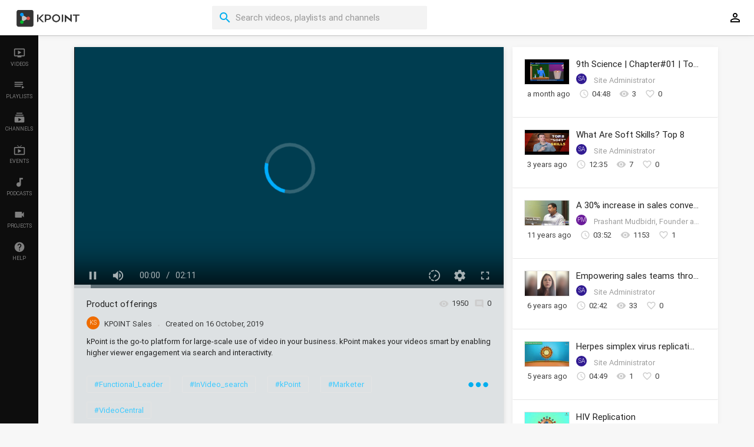

--- FILE ---
content_type: text/html; charset=utf-8
request_url: https://showcase.kpoint.com/app/video/gcc-ac3629db-1819-4f34-92c2-cc3f9007c330/a/13930490
body_size: 5283
content:
<!DOCTYPE html><html lang="en"><head><meta charset="UTF-8"><meta name="viewport" content="width=device-width"><meta name="description" content="kPoint is the go-to platform for large-scale use of video in your business. kPoint makes your videos smart by enabling higher viewer engagement via search and interactivity."><meta name="author" content="KPOINT Sales"><meta name="keywords" content="Functional_Leader,InVideo_search,kPoint,Marketer,VideoCentral,VideoFront,VideoStack"><meta property="og:type" content="website"><meta property="og:title" content="Product offerings"><meta property="og:desciption" content="null"><meta property="og:url" content="https://showcase.kpoint.com/app/video/gcc-ac3629db-1819-4f34-92c2-cc3f9007c330/a/13930490"><meta property="og:site_name" content="KPOINT"><meta property="og:image" content="https://showcase.kpoint.com/media/data.us-east-1.kpoint/showcase.kpoint.com/showcase.kpoint.com/kapsule/gcc-ac3629db-1819-4f34-92c2-cc3f9007c330/v8/view/html5/images/video/5236198/5236198-thumb.jpg?Policy=[base64]&amp;Signature=FvBh-LOuokE19G~CExqE3W0Cm6qB~y1xCM54zv4JmvmkcsGe-o-JTLy5wPCEJxGikQU0DEiqN7fvVEUbAEmGQJyVbAlhjhOAzWxlZom~2QVSvjMzTJsSbT8xsnq4eBCVvd~Z3vWTA54McJaIQuYJOdjZraGLLPwx-6KpmG~Dxy5uVOuUNySCYmEZ5w2gTXilUQEbny9jJoFIVbUvK8j~RZhVFYAza-EknUjAcWVB4VVlghvcigPcJ0E7l-Z6HK94nmVT23JWn2Rl48Q9Vh0AsuHR92XsA-n3h8VSik1BnElUx6b77BTG1vTV6vNoZReDIoxCDwhC2aHcSM9qKPTm1g__&amp;Key-Pair-Id=APKAI7VGZQQ7OPAXRLAQ"><meta property="og:image:secure_url" content="https://showcase.kpoint.com/media/data.us-east-1.kpoint/showcase.kpoint.com/showcase.kpoint.com/kapsule/gcc-ac3629db-1819-4f34-92c2-cc3f9007c330/v8/view/html5/images/video/5236198/5236198-thumb.jpg?Policy=[base64]&amp;Signature=FvBh-LOuokE19G~CExqE3W0Cm6qB~y1xCM54zv4JmvmkcsGe-o-JTLy5wPCEJxGikQU0DEiqN7fvVEUbAEmGQJyVbAlhjhOAzWxlZom~2QVSvjMzTJsSbT8xsnq4eBCVvd~Z3vWTA54McJaIQuYJOdjZraGLLPwx-6KpmG~Dxy5uVOuUNySCYmEZ5w2gTXilUQEbny9jJoFIVbUvK8j~RZhVFYAza-EknUjAcWVB4VVlghvcigPcJ0E7l-Z6HK94nmVT23JWn2Rl48Q9Vh0AsuHR92XsA-n3h8VSik1BnElUx6b77BTG1vTV6vNoZReDIoxCDwhC2aHcSM9qKPTm1g__&amp;Key-Pair-Id=APKAI7VGZQQ7OPAXRLAQ"><meta property="og:image:type" content="image/jpg"><meta property="og:image:width" content="1280"><meta property="og:image:height" content="720"><meta property="al:ios:app_store_id" content="577747737"><meta property="al:ios:app_name" content="KPOINT"><meta property="al:ios:url" content="https://showcase.kpoint.com/app/video/gcc-ac3629db-1819-4f34-92c2-cc3f9007c330/a/13930490"><meta property="al:ios:app_name" content="KPOINT}"><meta property="al:android:package" content="com.kpoint.mauui"><meta property="al:android:url" content="https://showcase.kpoint.com/app/video/gcc-ac3629db-1819-4f34-92c2-cc3f9007c330/a/13930490"><meta property="al:web:url" content="https://showcase.kpoint.com/app/video/gcc-ac3629db-1819-4f34-92c2-cc3f9007c330/a/13930490"><link rel="alternate" type="application/json+oembed" href="https://showcase.kpoint.com/app/oembed?url=undefined&amp;format=json"><link rel="alternate" type="application/xml+oembed" href="https://showcase.kpoint.com/app/oembed?url=undefined&amp;format=xml"><title>Product offerings | Showcase</title><link rel="stylesheet" href="https://showcase.kpoint.com/assets/orca/media/150539/css/teal_theme.css"><script nonce="z1bHl6aqdlCJC/wjTf1FVQ==">var media_path = 'https://showcase.kpoint.com/assets/orca/media/150539'</script><script src="https://showcase.kpoint.com/assets/orca/media/150539/js/app.js"> </script><script src="https://showcase.kpoint.com/assets/orca/media/150539/js/models.js"></script><script src="https://showcase.kpoint.com/assets/orca/media/150539/js/notsupported.js"> </script></head><body class="kpoint-body"><div id="sticky-header" class="sticky">   <nav id="mainNavBar" data-user="null" data-media_path="https://showcase.kpoint.com/assets/orca/media/150539" class="z-depth-1 nav-header nav-header-text"><input id="csrfToken" name="_csrf" type="hidden" value="cs2530FY-KAYp_8_PUMtrIFBZvCrqW5W0zAI"><div class="nav-wrapper nav-container margin-lr-10"><div class="kpoint-row line-ht-60 hide mobile-search-header"><div class="col s2"><i class="mdi-navigation-arrow-back vert-align-middle primary-text navigation-arrow-back-header"></i></div><div class="col s10"><input id="mobile-main-search-input-box" autocomplete="off" name="for" placeholder="Search" type="text" class="no-border main-search-input-box form-control ui-autocomplete-input"></div></div><div class="kpoint-row line-ht-60 main-nav-header"><div class="col m6 l8 s4 kpoint-row no-padding"><div class="col m6 l5 s7 no-padding"><div class="inline-block vert-align-middle"><a href="#" data-activates="kpoint-mobile-main-menu" class="button-collapse kpoint-main-menu-mobile"><i class="nav-header-text mdi-navigation-menu"> </i></a><ul id="kpoint-mobile-main-menu" class="side-nav"><li class="hide  "><a href="/app/" target="" class="waves-effect waves-light   kpoint-menu-item-link"><i class="material-icons mdi-action-home"></i><span>Home</span></a></li><li class="  "><a href="/app/videos/list" target="" class="waves-effect waves-light   kpoint-menu-item-link"><i class="material-icons mdi-av-movie"></i><span>Videos</span></a></li><li class="  "><a href="/app/playlists" target="" class="waves-effect waves-light   kpoint-menu-item-link"><i class="material-icons mdi-av-video-collection"></i><span>Playlists</span></a></li><li class="  "><a href="/app/channels" target="" class="waves-effect waves-light   kpoint-menu-item-link"><i class="material-icons mdi-subscriptions"></i><span>Channels</span></a></li><li class="  undefined"><a href="/app/events" target="" class="waves-effect waves-light  undefined kpoint-menu-item-link"><i class="material-icons mdi-action-settings-input-antenna"></i><span>Events</span></a></li><li class="  undefined"><a href="/app/podcasts/list" target="" class="waves-effect waves-light  undefined kpoint-menu-item-link"><i class="material-icons mdi-image-audiotrack"></i><span>Podcasts</span></a></li><li class="  undefined"><a href="/web/my/projects" target="" class="waves-effect waves-light  undefined kpoint-menu-item-link"><i class="material-icons mdi-image-camera"></i><span>Projects</span></a></li><li class="hide  undefined"><a href="/app/my/content" target="" class="waves-effect waves-light  undefined kpoint-menu-item-link"><i class="material-icons mdi-file-folder-shared"></i><span>Manage</span></a></li><li class="hide  hide-on-small-only"><a href="/app/admin/analytics" target="" class="waves-effect waves-light  hide-on-small-only kpoint-menu-item-link"><i class="material-icons mdi-action-assessment"></i><span>Analytics</span></a></li><li class="hide  hide-on-small-only"><a href="/app/admin/users" target="" class="waves-effect waves-light  hide-on-small-only kpoint-menu-item-link"><i class="material-icons mdi-action-settings-applications"></i><span>Admin</span></a></li><li class="  undefined"><a href="/app/help" target="" class="waves-effect waves-light  undefined kpoint-menu-item-link"><i class="material-icons mdi-action-help"></i><span>Help</span></a></li></ul></div><div class="inline-block"><a href="/web/"><img id="kpoint-logo" src="https://showcase.kpoint.com/media/data.ap-southeast-1.kpoint/showcase.kpoint.com/showcase.kpoint.com/logos/v1753785480000/logo.jpg" class="hide-on-small-only padding-tb-5 padding-left-5 vert-align-middle kpoint-logo"></a></div></div><div id="global-search-box" class="col m5 l5 s1 no-padding"><div class="hide-on-med-and-up"><i class="search-action-icon mdi-action-search primary-text mobile-search-lens"></i></div><div class="search-box-container hide-on-small-only"><i class="search-action-icon mdi-action-search nav-header-text no-margin primary-text"></i><span><input id="main-search-input-box" autocomplete="off" maxlength="128" name="for" placeholder="Search videos, playlists and channels" type="text" class="main-search-input-box form-control ui-autocomplete-input"></span></div></div></div><div id="create-menu" class="col m2 l1 s2 no-padding"></div><div class="right col m4 l3 s5 no-padding"><div class="kpoint-row right ht-48"><a title="Sign in" href="#" class="inline-block padding-lr-10 kpoint-login-redirect"><i class="nav-header-text mdi-social-person-outline"></i></a></div></div></div></div></nav><div id="subnav-header" class="subnav-header"></div><div class="container"></div><div class="kpoint-menu-main-page floating hide-on-med-and-down"><ul>  <li class="hide   "><a href="/app/" target="" id="homepagemenu" class="waves-effect waves-light kpoint-menu-item-link  "><i class="padding-top-5 material-icons mdi-action-home"></i><span class="menu-icon-text">Home</span></a></li><li class="   "><a href="/app/videos/list" target="" id="videopagemenu" class="waves-effect waves-light kpoint-menu-item-link  "><i class="padding-top-5 material-icons mdi-av-movie"></i><span class="menu-icon-text">Videos</span></a></li><li class="   "><a href="/app/playlists" target="" id="playlistpagemenu" class="waves-effect waves-light kpoint-menu-item-link  "><i class="padding-top-5 material-icons mdi-av-video-collection"></i><span class="menu-icon-text">Playlists</span></a></li><li class="   "><a href="/app/channels" target="" id="channelpagemenu" class="waves-effect waves-light kpoint-menu-item-link  "><i class="padding-top-5 material-icons mdi-subscriptions"></i><span class="menu-icon-text">Channels</span></a></li><li class="  undefined "><a href="/app/events" target="" id="liveeventmenu" class="waves-effect waves-light kpoint-menu-item-link  "><i class="padding-top-5 material-icons mdi-action-settings-input-antenna"></i><span class="menu-icon-text">Events</span></a></li><li class="  undefined "><a href="/app/podcasts/list" target="" id="podcastmenu" class="waves-effect waves-light kpoint-menu-item-link  "><i class="padding-top-5 material-icons mdi-image-audiotrack"></i><span class="menu-icon-text">Podcasts</span></a></li><li class="  undefined "><a href="/web/my/projects" target="" id="projectmenu" class="waves-effect waves-light kpoint-menu-item-link  "><i class="padding-top-5 material-icons mdi-image-camera"></i><span class="menu-icon-text">Projects</span></a></li><li class="hide  undefined "><a href="/app/my/content" target="" id="mycontentmenu" class="waves-effect waves-light kpoint-menu-item-link  "><i class="padding-top-5 material-icons mdi-file-folder-shared"></i><span class="menu-icon-text">Manage</span></a></li><li class="hide  hide-on-small-only "><a href="/app/admin/analytics" target="" id="analytics" class="waves-effect waves-light kpoint-menu-item-link  "><i class="padding-top-5 material-icons mdi-action-assessment"></i><span class="menu-icon-text">Analytics</span></a></li><li class="hide  hide-on-small-only "><a href="/app/admin/users" target="" id="adminaccess" class="waves-effect waves-light kpoint-menu-item-link  "><i class="padding-top-5 material-icons mdi-action-settings-applications"></i><span class="menu-icon-text">Admin</span></a></li><li class="  undefined "><a href="/app/help" target="" id="helppagemenu" class="waves-effect waves-light kpoint-menu-item-link  "><i class="padding-top-5 material-icons mdi-action-help"></i><span class="menu-icon-text">Help</span></a></li></ul></div></div><main class="kpoint-main floating">     <div class="container"><div class="kpoint-row no-margin"><div class="col m12 l8 s12 no-padding list-bg-color kapsule-info-container-video-page"><div id="main-kapsule-container" class="no-padding h100"><div class="col m12 l12 s12 no-padding"><link rel="stylesheet" href="https://showcase.kpoint.com/assets/orca/media/150539/css/player_lite_teal_theme.css"><div id="kapsule-container-nv3" data-player="kPlayer" data-kvideo-id="gcc-ac3629db-1819-4f34-92c2-cc3f9007c330" data-video-host="showcase.kpoint.com" data-video-params="{&quot;size&quot;:&quot;S&quot;,&quot;version&quot;:3,&quot;resume&quot;:false,&quot;qtext&quot;:null,&quot;rank&quot;:null,&quot;score&quot;:null,&quot;playbackMode&quot;:null,&quot;isIPhoneOrIpadFlag&quot;:false,&quot;like&quot;:true,&quot;share&quot;:true,&quot;viewercount&quot;:false,&quot;feedback&quot;:true,&quot;recommendations&quot;:true,&quot;vr&quot;:0,&quot;artifact&quot;:&quot;{\&quot;thumbnail_src\&quot;:\&quot;AUTO\&quot;,\&quot;abs_duration\&quot;:8000,\&quot;artifact_type\&quot;:\&quot;VISMARK\&quot;,\&quot;keywords\&quot;:[],\&quot;time_last_update\&quot;:\&quot;20191016T10:14:53\&quot;,\&quot;duration\&quot;:8000,\&quot;score\&quot;:0,\&quot;thumbnail_path\&quot;:\&quot;/html5/kap/images/video/5236198/5236198-thumb.jpg\&quot;,\&quot;adid\&quot;:null,\&quot;details\&quot;:null,\&quot;id\&quot;:13930490,\&quot;text\&quot;:\&quot;Product offerings\&quot;,\&quot;myartifact\&quot;:0,\&quot;rel_offset\&quot;:65000,\&quot;visibility\&quot;:\&quot;PUBLIC\&quot;,\&quot;anon_displayname\&quot;:null,\&quot;presentation_type\&quot;:\&quot;TIMED\&quot;,\&quot;displayname\&quot;:\&quot;KPOINT Sales\&quot;,\&quot;artifact_url\&quot;:\&quot;https://showcase.kpoint.com/app/video/gcc-ac3629db-1819-4f34-92c2-cc3f9007c330/a/13930490\&quot;,\&quot;thumbnail_url\&quot;:\&quot;https://showcase.kpoint.com/media/data.us-east-1.kpoint/showcase.kpoint.com/showcase.kpoint.com/kapsule/gcc-ac3629db-1819-4f34-92c2-cc3f9007c330/v8/view/html5/images/video/5236198/5236198-thumb.jpg?Policy=[base64]&amp;Signature=FvBh-LOuokE19G~CExqE3W0Cm6qB~y1xCM54zv4JmvmkcsGe-o-JTLy5wPCEJxGikQU0DEiqN7fvVEUbAEmGQJyVbAlhjhOAzWxlZom~2QVSvjMzTJsSbT8xsnq4eBCVvd~Z3vWTA54McJaIQuYJOdjZraGLLPwx-6KpmG~Dxy5uVOuUNySCYmEZ5w2gTXilUQEbny9jJoFIVbUvK8j~RZhVFYAza-EknUjAcWVB4VVlghvcigPcJ0E7l-Z6HK94nmVT23JWn2Rl48Q9Vh0AsuHR92XsA-n3h8VSik1BnElUx6b77BTG1vTV6vNoZReDIoxCDwhC2aHcSM9qKPTm1g__&amp;Key-Pair-Id=APKAI7VGZQQ7OPAXRLAQ\&quot;}&quot;,&quot;offset&quot;:65000,&quot;vsrc&quot;:&quot;dir&quot;,&quot;isVideoPage&quot;:true,&quot;autoplay&quot;:true,&quot;interactive&quot;:1,&quot;hlsmse&quot;:0,&quot;trk_offset&quot;:65000}" data-context="{&quot;type&quot;:&quot;trending&quot;,&quot;value&quot;:&quot;trending&quot;,&quot;queryParams&quot;:&quot;list=trending&quot;}" data-video-type="VIDEO" class="h100 w100"></div><script src="https://showcase.kpoint.com/assets/orca/media/150539/js/player-lite.js"></script><div style="position: absolute !important;margin-top: -150px;margin-left: -5px;"></div></div></div><div data-player-version='3' class="kapsule-information"><div class="col l12 m12 s12"><div class="col l6 m6 s12 padding-10"><div class="col l12 m12 s12 kpoint-title-text no-padding break-word video-displayname text medium">Product offerings</div><div class="col l12 m12 s12 no-padding margin-top-10"><div data-name="KPOINT Sales" data-date="16 October, 2019" class="kpoint-avatar left"></div><div class="info-beside-kpoint-avatar"><span class="text secondary small video-ownername">KPOINT Sales</span><i class="mdi-image-lens padding-lr-10"></i><span class="text secondary small">Created on </span><span class="text secondary small video-date"> 16 October, 2019</span></div></div></div><div class="col l6 m6 s12 padding-10 no-padding-left no-padding-right right-align"><div class="right valign-wrapper"><div class="left valign-wrapper"><span class="kapsule-info-span no-padding"><i class="mdi-image-remove-red-eye mdi-mini vert-align-middle"></i><span class="padding-left-5 text secondary kapsule-view-count">1950</span></span><span class="kapsule-info-span no-padding margin-left-10"><i class="mdi-communication-comment mdi-mini vert-align-middle"></i><span id="commentCount" class="padding-left-5 text secondary">0 </span></span></div><span class="kapsule-info-span no-padding margin-left-10 valign-wrapper"><!-- ends here--></span></div></div><div class="col l12 s12 m12"></div><div class="col l12 s12 m12 valign-wrapper"></div></div><div><div class="wrapper"><div class="col m12 l12 s12 padding-bottom-20"><div id="video-description" class="video-description break-word padding-lr-10 text small">kPoint is the go-to platform for large-scale use of video in your business. kPoint makes your videos smart by enabling higher viewer engagement via search and interactivity.</div></div></div><div id="topics-container" class="col m12 l12 s12 activity-content-body clear hide-on-med-and-down"><div class="padding-lr-10"><div class="col m11 l11 s11"><div class="font13 w100"><span class="video-topics"><a href="/app/search?facet.topic=Functional_Leader" class="topic font13 inline-block">#Functional_Leader </a><a href="/app/search?facet.topic=InVideo_search" class="topic font13 inline-block">#InVideo_search </a><a href="/app/search?facet.topic=kPoint" class="topic font13 inline-block">#kPoint </a><a href="/app/search?facet.topic=Marketer" class="topic font13 inline-block">#Marketer </a><a href="/app/search?facet.topic=VideoCentral" class="topic font13 inline-block">#VideoCentral </a><a href="/app/search?facet.topic=VideoFront" class="topic font13 inline-block hide">#VideoFront </a><a href="/app/search?facet.topic=VideoStack" class="topic font13 inline-block hide">#VideoStack </a></span></div></div><div class="col m1 l1 s1"><a class="more-video-topics"><i class="mdi-navigation-more-horiz primary-text"></i></a></div></div></div></div><div class="kpoint-share-box row no-margin padding-10"></div></div><div id="kpoint-comments" class="kpoint-comments no-padding h100"></div></div><div class="col l4 no-padding hide-on-med-and-down"><div id="upNext" data-context-type="undefined" data-context-url="/app/video/gcc-ac3629db-1819-4f34-92c2-cc3f9007c330/context?list=trending" style="overflow: visible;" class="kapsule-context-card card z-depth-1 up-next-kapsule-container"><div class="up-next-content-body card-content"><div class="preloader-wrapper small active"><div class="spinner-layer spinner-blue-only"><div class="circle-clipper left"><div class="circle"></div></div><div class="gap-patch"><div class="circle"></div></div><div class="circle-clipper right"><div class="circle"></div></div></div></div></div></div></div></div><script src="https://showcase.kpoint.com/assets/orca/media/150539/js/video/VideoPage.js"></script><script src="https://showcase.kpoint.com/assets/orca/media/150539/js/video/comments.js"></script><script src="https://showcase.kpoint.com/assets/orca/media/150539/js/analytics/download_comments_report.js"></script><!-- #360: "optimize" widgets to work in vr mode--></div></main><noscript class="noscript js-detector-container"><div id="js_detector" class="lean-overlay"><div class="black-text center modal z-depth-1"><div class="modal-header text x-large margin-bottom-20">Alert: Javascript disabled!</div><div class="modal-content text medium margin-top-20"><div>It seems your browser has disabled Javascript from running and is preventing KPOINT pages to function.        
Please change the browser settings to enable Javascript by following instructions from<a href="https://www.enable-javascript.com/" target="_blank" rel="noopener noreferrer" class="blue-text"> here </a>In case you are still facing problems, please contact KPOINT support. <a href="mailto:helpdesk@kpoint.com" target="_blank" class="primary-text font17">Contact for technical support : helpdesk@kpoint.com </a></div></div></div></div></noscript><div id="detectKpointBlocker" class="ads ad adsbox doubleclick ad-placement carbon-ads modal-priority not-shown"></div><div id="blockerModal" class="modal"><div class="modal-header">Detection of Ad blocker</div><div class="modal-content">     <p>Please turn off the ad blocker in your browser to get the best experience. Contact your IT administrator for any help.</p></div><div class="modal-footer"><a class="modal-action modal-close waves-effect btn-flat">OK</a></div></div><div id="studioDeprecatedModal" class="modal"><div class="modal-header font20"><div class="kpoint-row no-margin"><div class="col m12 l12 s12">Studio has changed!<div class="right modal-close"><i class="vert-align-middle mdi-navigation-close tiny"></i></div></div></div></div><div class="modal-content"><div>Please start using the new Studio from the Projects menu.<br>To record a new video, click on 'New Project' from Projects page.</div></div></div><div class="kpoint-row no-margin"><div class="col m12 l12 s12 no-padding"><footer class="page-footer kpoint-footer no-padding no-margin"><div class="container font13"><div class="kpoint-row no-margin"><a href="http://www.kpoint.com/terms-of-use/" target="_blank" rel="noopener noreferrer">Terms of use </a>and <a href="https://kpoint.com/privacy-policy/" target="_blank" rel="noopener noreferrer">Privacy policy </a></div></div></footer></div><script nonce="z1bHl6aqdlCJC/wjTf1FVQ==">(function(i,s,o,g,r,a,m){i['GoogleAnalyticsObject']=r;i[r]=i[r]||function(){
(i[r].q=i[r].q||[]).push(arguments)},i[r].l=1*new Date();a=s.createElement(o),
m=s.getElementsByTagName(o)[0];a.async=1;a.src=g;m.parentNode.insertBefore(a,m)
})(window,document,'script','//www.google-analytics.com/analytics.js','ga');
ga('create', '', 'auto');
ga('send', 'pageview');
</script><div id="expired-session" class="modal"><div class="modal-header">Session expired</div><div class="modal-content">     <p>Your session has expired. Please login again.  </p></div><div class="modal-footer"><div class="kpoint-row"><div class="col m6 l6 s6 right"><a id="expired-session-login" class="kpoint-btn-flat">LOGIN</a></div></div></div></div></div><script src="https://showcase.kpoint.com/assets/orca/media/150539/js/templates/listNotifications.template.js"></script></body></html>

--- FILE ---
content_type: text/html; charset=utf-8
request_url: https://showcase.kpoint.com/app/video/gcc-ac3629db-1819-4f34-92c2-cc3f9007c330/a/13930490?fpcookiecreated
body_size: 5276
content:
<!DOCTYPE html><html lang="en"><head><meta charset="UTF-8"><meta name="viewport" content="width=device-width"><meta name="description" content="kPoint is the go-to platform for large-scale use of video in your business. kPoint makes your videos smart by enabling higher viewer engagement via search and interactivity."><meta name="author" content="KPOINT Sales"><meta name="keywords" content="Functional_Leader,InVideo_search,kPoint,Marketer,VideoCentral,VideoFront,VideoStack"><meta property="og:type" content="website"><meta property="og:title" content="Product offerings"><meta property="og:desciption" content="null"><meta property="og:url" content="https://showcase.kpoint.com/app/video/gcc-ac3629db-1819-4f34-92c2-cc3f9007c330/a/13930490"><meta property="og:site_name" content="KPOINT"><meta property="og:image" content="https://showcase.kpoint.com/media/data.us-east-1.kpoint/showcase.kpoint.com/showcase.kpoint.com/kapsule/gcc-ac3629db-1819-4f34-92c2-cc3f9007c330/v8/view/html5/images/video/5236198/5236198-thumb.jpg?Policy=[base64]&amp;Signature=FvBh-LOuokE19G~CExqE3W0Cm6qB~y1xCM54zv4JmvmkcsGe-o-JTLy5wPCEJxGikQU0DEiqN7fvVEUbAEmGQJyVbAlhjhOAzWxlZom~2QVSvjMzTJsSbT8xsnq4eBCVvd~Z3vWTA54McJaIQuYJOdjZraGLLPwx-6KpmG~Dxy5uVOuUNySCYmEZ5w2gTXilUQEbny9jJoFIVbUvK8j~RZhVFYAza-EknUjAcWVB4VVlghvcigPcJ0E7l-Z6HK94nmVT23JWn2Rl48Q9Vh0AsuHR92XsA-n3h8VSik1BnElUx6b77BTG1vTV6vNoZReDIoxCDwhC2aHcSM9qKPTm1g__&amp;Key-Pair-Id=APKAI7VGZQQ7OPAXRLAQ"><meta property="og:image:secure_url" content="https://showcase.kpoint.com/media/data.us-east-1.kpoint/showcase.kpoint.com/showcase.kpoint.com/kapsule/gcc-ac3629db-1819-4f34-92c2-cc3f9007c330/v8/view/html5/images/video/5236198/5236198-thumb.jpg?Policy=[base64]&amp;Signature=FvBh-LOuokE19G~CExqE3W0Cm6qB~y1xCM54zv4JmvmkcsGe-o-JTLy5wPCEJxGikQU0DEiqN7fvVEUbAEmGQJyVbAlhjhOAzWxlZom~2QVSvjMzTJsSbT8xsnq4eBCVvd~Z3vWTA54McJaIQuYJOdjZraGLLPwx-6KpmG~Dxy5uVOuUNySCYmEZ5w2gTXilUQEbny9jJoFIVbUvK8j~RZhVFYAza-EknUjAcWVB4VVlghvcigPcJ0E7l-Z6HK94nmVT23JWn2Rl48Q9Vh0AsuHR92XsA-n3h8VSik1BnElUx6b77BTG1vTV6vNoZReDIoxCDwhC2aHcSM9qKPTm1g__&amp;Key-Pair-Id=APKAI7VGZQQ7OPAXRLAQ"><meta property="og:image:type" content="image/jpg"><meta property="og:image:width" content="1280"><meta property="og:image:height" content="720"><meta property="al:ios:app_store_id" content="577747737"><meta property="al:ios:app_name" content="KPOINT"><meta property="al:ios:url" content="https://showcase.kpoint.com/app/video/gcc-ac3629db-1819-4f34-92c2-cc3f9007c330/a/13930490"><meta property="al:ios:app_name" content="KPOINT}"><meta property="al:android:package" content="com.kpoint.mauui"><meta property="al:android:url" content="https://showcase.kpoint.com/app/video/gcc-ac3629db-1819-4f34-92c2-cc3f9007c330/a/13930490"><meta property="al:web:url" content="https://showcase.kpoint.com/app/video/gcc-ac3629db-1819-4f34-92c2-cc3f9007c330/a/13930490"><link rel="alternate" type="application/json+oembed" href="https://showcase.kpoint.com/app/oembed?url=undefined&amp;format=json"><link rel="alternate" type="application/xml+oembed" href="https://showcase.kpoint.com/app/oembed?url=undefined&amp;format=xml"><title>Product offerings | Showcase</title><link rel="stylesheet" href="https://showcase.kpoint.com/assets/orca/media/150539/css/teal_theme.css"><script nonce="fbVgltztnIqqY9+fs93jlA==">var media_path = 'https://showcase.kpoint.com/assets/orca/media/150539'</script><script src="https://showcase.kpoint.com/assets/orca/media/150539/js/app.js"> </script><script src="https://showcase.kpoint.com/assets/orca/media/150539/js/models.js"></script><script src="https://showcase.kpoint.com/assets/orca/media/150539/js/notsupported.js"> </script></head><body class="kpoint-body"><div id="sticky-header" class="sticky">   <nav id="mainNavBar" data-user="null" data-media_path="https://showcase.kpoint.com/assets/orca/media/150539" class="z-depth-1 nav-header nav-header-text"><input id="csrfToken" name="_csrf" type="hidden" value="ZrwEaRXb-Fx0hQvFeQRdQHabtpBih9gSnt3Y"><div class="nav-wrapper nav-container margin-lr-10"><div class="kpoint-row line-ht-60 hide mobile-search-header"><div class="col s2"><i class="mdi-navigation-arrow-back vert-align-middle primary-text navigation-arrow-back-header"></i></div><div class="col s10"><input id="mobile-main-search-input-box" autocomplete="off" name="for" placeholder="Search" type="text" class="no-border main-search-input-box form-control ui-autocomplete-input"></div></div><div class="kpoint-row line-ht-60 main-nav-header"><div class="col m6 l8 s4 kpoint-row no-padding"><div class="col m6 l5 s7 no-padding"><div class="inline-block vert-align-middle"><a href="#" data-activates="kpoint-mobile-main-menu" class="button-collapse kpoint-main-menu-mobile"><i class="nav-header-text mdi-navigation-menu"> </i></a><ul id="kpoint-mobile-main-menu" class="side-nav"><li class="hide  "><a href="/app/" target="" class="waves-effect waves-light   kpoint-menu-item-link"><i class="material-icons mdi-action-home"></i><span>Home</span></a></li><li class="  "><a href="/app/videos/list" target="" class="waves-effect waves-light   kpoint-menu-item-link"><i class="material-icons mdi-av-movie"></i><span>Videos</span></a></li><li class="  "><a href="/app/playlists" target="" class="waves-effect waves-light   kpoint-menu-item-link"><i class="material-icons mdi-av-video-collection"></i><span>Playlists</span></a></li><li class="  "><a href="/app/channels" target="" class="waves-effect waves-light   kpoint-menu-item-link"><i class="material-icons mdi-subscriptions"></i><span>Channels</span></a></li><li class="  undefined"><a href="/app/events" target="" class="waves-effect waves-light  undefined kpoint-menu-item-link"><i class="material-icons mdi-action-settings-input-antenna"></i><span>Events</span></a></li><li class="  undefined"><a href="/app/podcasts/list" target="" class="waves-effect waves-light  undefined kpoint-menu-item-link"><i class="material-icons mdi-image-audiotrack"></i><span>Podcasts</span></a></li><li class="  undefined"><a href="/web/my/projects" target="" class="waves-effect waves-light  undefined kpoint-menu-item-link"><i class="material-icons mdi-image-camera"></i><span>Projects</span></a></li><li class="hide  undefined"><a href="/app/my/content" target="" class="waves-effect waves-light  undefined kpoint-menu-item-link"><i class="material-icons mdi-file-folder-shared"></i><span>Manage</span></a></li><li class="hide  hide-on-small-only"><a href="/app/admin/analytics" target="" class="waves-effect waves-light  hide-on-small-only kpoint-menu-item-link"><i class="material-icons mdi-action-assessment"></i><span>Analytics</span></a></li><li class="hide  hide-on-small-only"><a href="/app/admin/users" target="" class="waves-effect waves-light  hide-on-small-only kpoint-menu-item-link"><i class="material-icons mdi-action-settings-applications"></i><span>Admin</span></a></li><li class="  undefined"><a href="/app/help" target="" class="waves-effect waves-light  undefined kpoint-menu-item-link"><i class="material-icons mdi-action-help"></i><span>Help</span></a></li></ul></div><div class="inline-block"><a href="/web/"><img id="kpoint-logo" src="https://showcase.kpoint.com/media/data.ap-southeast-1.kpoint/showcase.kpoint.com/showcase.kpoint.com/logos/v1753785480000/logo.jpg" class="hide-on-small-only padding-tb-5 padding-left-5 vert-align-middle kpoint-logo"></a></div></div><div id="global-search-box" class="col m5 l5 s1 no-padding"><div class="hide-on-med-and-up"><i class="search-action-icon mdi-action-search primary-text mobile-search-lens"></i></div><div class="search-box-container hide-on-small-only"><i class="search-action-icon mdi-action-search nav-header-text no-margin primary-text"></i><span><input id="main-search-input-box" autocomplete="off" maxlength="128" name="for" placeholder="Search videos, playlists and channels" type="text" class="main-search-input-box form-control ui-autocomplete-input"></span></div></div></div><div id="create-menu" class="col m2 l1 s2 no-padding"></div><div class="right col m4 l3 s5 no-padding"><div class="kpoint-row right ht-48"><a title="Sign in" href="#" class="inline-block padding-lr-10 kpoint-login-redirect"><i class="nav-header-text mdi-social-person-outline"></i></a></div></div></div></div></nav><div id="subnav-header" class="subnav-header"></div><div class="container"></div><div class="kpoint-menu-main-page floating hide-on-med-and-down"><ul>  <li class="hide   "><a href="/app/" target="" id="homepagemenu" class="waves-effect waves-light kpoint-menu-item-link  "><i class="padding-top-5 material-icons mdi-action-home"></i><span class="menu-icon-text">Home</span></a></li><li class="   "><a href="/app/videos/list" target="" id="videopagemenu" class="waves-effect waves-light kpoint-menu-item-link  "><i class="padding-top-5 material-icons mdi-av-movie"></i><span class="menu-icon-text">Videos</span></a></li><li class="   "><a href="/app/playlists" target="" id="playlistpagemenu" class="waves-effect waves-light kpoint-menu-item-link  "><i class="padding-top-5 material-icons mdi-av-video-collection"></i><span class="menu-icon-text">Playlists</span></a></li><li class="   "><a href="/app/channels" target="" id="channelpagemenu" class="waves-effect waves-light kpoint-menu-item-link  "><i class="padding-top-5 material-icons mdi-subscriptions"></i><span class="menu-icon-text">Channels</span></a></li><li class="  undefined "><a href="/app/events" target="" id="liveeventmenu" class="waves-effect waves-light kpoint-menu-item-link  "><i class="padding-top-5 material-icons mdi-action-settings-input-antenna"></i><span class="menu-icon-text">Events</span></a></li><li class="  undefined "><a href="/app/podcasts/list" target="" id="podcastmenu" class="waves-effect waves-light kpoint-menu-item-link  "><i class="padding-top-5 material-icons mdi-image-audiotrack"></i><span class="menu-icon-text">Podcasts</span></a></li><li class="  undefined "><a href="/web/my/projects" target="" id="projectmenu" class="waves-effect waves-light kpoint-menu-item-link  "><i class="padding-top-5 material-icons mdi-image-camera"></i><span class="menu-icon-text">Projects</span></a></li><li class="hide  undefined "><a href="/app/my/content" target="" id="mycontentmenu" class="waves-effect waves-light kpoint-menu-item-link  "><i class="padding-top-5 material-icons mdi-file-folder-shared"></i><span class="menu-icon-text">Manage</span></a></li><li class="hide  hide-on-small-only "><a href="/app/admin/analytics" target="" id="analytics" class="waves-effect waves-light kpoint-menu-item-link  "><i class="padding-top-5 material-icons mdi-action-assessment"></i><span class="menu-icon-text">Analytics</span></a></li><li class="hide  hide-on-small-only "><a href="/app/admin/users" target="" id="adminaccess" class="waves-effect waves-light kpoint-menu-item-link  "><i class="padding-top-5 material-icons mdi-action-settings-applications"></i><span class="menu-icon-text">Admin</span></a></li><li class="  undefined "><a href="/app/help" target="" id="helppagemenu" class="waves-effect waves-light kpoint-menu-item-link  "><i class="padding-top-5 material-icons mdi-action-help"></i><span class="menu-icon-text">Help</span></a></li></ul></div></div><main class="kpoint-main floating">     <div class="container"><div class="kpoint-row no-margin"><div class="col m12 l8 s12 no-padding list-bg-color kapsule-info-container-video-page"><div id="main-kapsule-container" class="no-padding h100"><div class="col m12 l12 s12 no-padding"><link rel="stylesheet" href="https://showcase.kpoint.com/assets/orca/media/150539/css/player_lite_teal_theme.css"><div id="kapsule-container-nv3" data-player="kPlayer" data-kvideo-id="gcc-ac3629db-1819-4f34-92c2-cc3f9007c330" data-video-host="showcase.kpoint.com" data-video-params="{&quot;size&quot;:&quot;S&quot;,&quot;version&quot;:3,&quot;resume&quot;:false,&quot;qtext&quot;:null,&quot;rank&quot;:null,&quot;score&quot;:null,&quot;playbackMode&quot;:null,&quot;isIPhoneOrIpadFlag&quot;:false,&quot;like&quot;:true,&quot;share&quot;:true,&quot;viewercount&quot;:false,&quot;feedback&quot;:true,&quot;recommendations&quot;:true,&quot;vr&quot;:0,&quot;artifact&quot;:&quot;{\&quot;thumbnail_src\&quot;:\&quot;AUTO\&quot;,\&quot;abs_duration\&quot;:8000,\&quot;artifact_type\&quot;:\&quot;VISMARK\&quot;,\&quot;keywords\&quot;:[],\&quot;time_last_update\&quot;:\&quot;20191016T10:14:53\&quot;,\&quot;duration\&quot;:8000,\&quot;score\&quot;:0,\&quot;thumbnail_path\&quot;:\&quot;/html5/kap/images/video/5236198/5236198-thumb.jpg\&quot;,\&quot;adid\&quot;:null,\&quot;details\&quot;:null,\&quot;id\&quot;:13930490,\&quot;text\&quot;:\&quot;Product offerings\&quot;,\&quot;myartifact\&quot;:0,\&quot;rel_offset\&quot;:65000,\&quot;visibility\&quot;:\&quot;PUBLIC\&quot;,\&quot;anon_displayname\&quot;:null,\&quot;presentation_type\&quot;:\&quot;TIMED\&quot;,\&quot;displayname\&quot;:\&quot;KPOINT Sales\&quot;,\&quot;artifact_url\&quot;:\&quot;https://showcase.kpoint.com/app/video/gcc-ac3629db-1819-4f34-92c2-cc3f9007c330/a/13930490\&quot;,\&quot;thumbnail_url\&quot;:\&quot;https://showcase.kpoint.com/media/data.us-east-1.kpoint/showcase.kpoint.com/showcase.kpoint.com/kapsule/gcc-ac3629db-1819-4f34-92c2-cc3f9007c330/v8/view/html5/images/video/5236198/5236198-thumb.jpg?Policy=[base64]&amp;Signature=FvBh-LOuokE19G~CExqE3W0Cm6qB~y1xCM54zv4JmvmkcsGe-o-JTLy5wPCEJxGikQU0DEiqN7fvVEUbAEmGQJyVbAlhjhOAzWxlZom~2QVSvjMzTJsSbT8xsnq4eBCVvd~Z3vWTA54McJaIQuYJOdjZraGLLPwx-6KpmG~Dxy5uVOuUNySCYmEZ5w2gTXilUQEbny9jJoFIVbUvK8j~RZhVFYAza-EknUjAcWVB4VVlghvcigPcJ0E7l-Z6HK94nmVT23JWn2Rl48Q9Vh0AsuHR92XsA-n3h8VSik1BnElUx6b77BTG1vTV6vNoZReDIoxCDwhC2aHcSM9qKPTm1g__&amp;Key-Pair-Id=APKAI7VGZQQ7OPAXRLAQ\&quot;}&quot;,&quot;offset&quot;:65000,&quot;vsrc&quot;:&quot;dir&quot;,&quot;isVideoPage&quot;:true,&quot;autoplay&quot;:true,&quot;interactive&quot;:1,&quot;hlsmse&quot;:0,&quot;trk_offset&quot;:65000}" data-context="{&quot;type&quot;:&quot;trending&quot;,&quot;value&quot;:&quot;trending&quot;,&quot;queryParams&quot;:&quot;list=trending&quot;}" data-video-type="VIDEO" class="h100 w100"></div><script src="https://showcase.kpoint.com/assets/orca/media/150539/js/player-lite.js"></script><div style="position: absolute !important;margin-top: -150px;margin-left: -5px;"></div></div></div><div data-player-version='3' class="kapsule-information"><div class="col l12 m12 s12"><div class="col l6 m6 s12 padding-10"><div class="col l12 m12 s12 kpoint-title-text no-padding break-word video-displayname text medium">Product offerings</div><div class="col l12 m12 s12 no-padding margin-top-10"><div data-name="KPOINT Sales" data-date="16 October, 2019" class="kpoint-avatar left"></div><div class="info-beside-kpoint-avatar"><span class="text secondary small video-ownername">KPOINT Sales</span><i class="mdi-image-lens padding-lr-10"></i><span class="text secondary small">Created on </span><span class="text secondary small video-date"> 16 October, 2019</span></div></div></div><div class="col l6 m6 s12 padding-10 no-padding-left no-padding-right right-align"><div class="right valign-wrapper"><div class="left valign-wrapper"><span class="kapsule-info-span no-padding"><i class="mdi-image-remove-red-eye mdi-mini vert-align-middle"></i><span class="padding-left-5 text secondary kapsule-view-count">1950</span></span><span class="kapsule-info-span no-padding margin-left-10"><i class="mdi-communication-comment mdi-mini vert-align-middle"></i><span id="commentCount" class="padding-left-5 text secondary">0 </span></span></div><span class="kapsule-info-span no-padding margin-left-10 valign-wrapper"><!-- ends here--></span></div></div><div class="col l12 s12 m12"></div><div class="col l12 s12 m12 valign-wrapper"></div></div><div><div class="wrapper"><div class="col m12 l12 s12 padding-bottom-20"><div id="video-description" class="video-description break-word padding-lr-10 text small">kPoint is the go-to platform for large-scale use of video in your business. kPoint makes your videos smart by enabling higher viewer engagement via search and interactivity.</div></div></div><div id="topics-container" class="col m12 l12 s12 activity-content-body clear hide-on-med-and-down"><div class="padding-lr-10"><div class="col m11 l11 s11"><div class="font13 w100"><span class="video-topics"><a href="/app/search?facet.topic=Functional_Leader" class="topic font13 inline-block">#Functional_Leader </a><a href="/app/search?facet.topic=InVideo_search" class="topic font13 inline-block">#InVideo_search </a><a href="/app/search?facet.topic=kPoint" class="topic font13 inline-block">#kPoint </a><a href="/app/search?facet.topic=Marketer" class="topic font13 inline-block">#Marketer </a><a href="/app/search?facet.topic=VideoCentral" class="topic font13 inline-block">#VideoCentral </a><a href="/app/search?facet.topic=VideoFront" class="topic font13 inline-block hide">#VideoFront </a><a href="/app/search?facet.topic=VideoStack" class="topic font13 inline-block hide">#VideoStack </a></span></div></div><div class="col m1 l1 s1"><a class="more-video-topics"><i class="mdi-navigation-more-horiz primary-text"></i></a></div></div></div></div><div class="kpoint-share-box row no-margin padding-10"></div></div><div id="kpoint-comments" class="kpoint-comments no-padding h100"></div></div><div class="col l4 no-padding hide-on-med-and-down"><div id="upNext" data-context-type="undefined" data-context-url="/app/video/gcc-ac3629db-1819-4f34-92c2-cc3f9007c330/context?list=trending" style="overflow: visible;" class="kapsule-context-card card z-depth-1 up-next-kapsule-container"><div class="up-next-content-body card-content"><div class="preloader-wrapper small active"><div class="spinner-layer spinner-blue-only"><div class="circle-clipper left"><div class="circle"></div></div><div class="gap-patch"><div class="circle"></div></div><div class="circle-clipper right"><div class="circle"></div></div></div></div></div></div></div></div><script src="https://showcase.kpoint.com/assets/orca/media/150539/js/video/VideoPage.js"></script><script src="https://showcase.kpoint.com/assets/orca/media/150539/js/video/comments.js"></script><script src="https://showcase.kpoint.com/assets/orca/media/150539/js/analytics/download_comments_report.js"></script><!-- #360: "optimize" widgets to work in vr mode--></div></main><noscript class="noscript js-detector-container"><div id="js_detector" class="lean-overlay"><div class="black-text center modal z-depth-1"><div class="modal-header text x-large margin-bottom-20">Alert: Javascript disabled!</div><div class="modal-content text medium margin-top-20"><div>It seems your browser has disabled Javascript from running and is preventing KPOINT pages to function.        
Please change the browser settings to enable Javascript by following instructions from<a href="https://www.enable-javascript.com/" target="_blank" rel="noopener noreferrer" class="blue-text"> here </a>In case you are still facing problems, please contact KPOINT support. <a href="mailto:helpdesk@kpoint.com" target="_blank" class="primary-text font17">Contact for technical support : helpdesk@kpoint.com </a></div></div></div></div></noscript><div id="detectKpointBlocker" class="ads ad adsbox doubleclick ad-placement carbon-ads modal-priority not-shown"></div><div id="blockerModal" class="modal"><div class="modal-header">Detection of Ad blocker</div><div class="modal-content">     <p>Please turn off the ad blocker in your browser to get the best experience. Contact your IT administrator for any help.</p></div><div class="modal-footer"><a class="modal-action modal-close waves-effect btn-flat">OK</a></div></div><div id="studioDeprecatedModal" class="modal"><div class="modal-header font20"><div class="kpoint-row no-margin"><div class="col m12 l12 s12">Studio has changed!<div class="right modal-close"><i class="vert-align-middle mdi-navigation-close tiny"></i></div></div></div></div><div class="modal-content"><div>Please start using the new Studio from the Projects menu.<br>To record a new video, click on 'New Project' from Projects page.</div></div></div><div class="kpoint-row no-margin"><div class="col m12 l12 s12 no-padding"><footer class="page-footer kpoint-footer no-padding no-margin"><div class="container font13"><div class="kpoint-row no-margin"><a href="http://www.kpoint.com/terms-of-use/" target="_blank" rel="noopener noreferrer">Terms of use </a>and <a href="https://kpoint.com/privacy-policy/" target="_blank" rel="noopener noreferrer">Privacy policy </a></div></div></footer></div><script nonce="fbVgltztnIqqY9+fs93jlA==">(function(i,s,o,g,r,a,m){i['GoogleAnalyticsObject']=r;i[r]=i[r]||function(){
(i[r].q=i[r].q||[]).push(arguments)},i[r].l=1*new Date();a=s.createElement(o),
m=s.getElementsByTagName(o)[0];a.async=1;a.src=g;m.parentNode.insertBefore(a,m)
})(window,document,'script','//www.google-analytics.com/analytics.js','ga');
ga('create', '', 'auto');
ga('send', 'pageview');
</script><div id="expired-session" class="modal"><div class="modal-header">Session expired</div><div class="modal-content">     <p>Your session has expired. Please login again.  </p></div><div class="modal-footer"><div class="kpoint-row"><div class="col m6 l6 s6 right"><a id="expired-session-login" class="kpoint-btn-flat">LOGIN</a></div></div></div></div></div><script src="https://showcase.kpoint.com/assets/orca/media/150539/js/templates/listNotifications.template.js"></script></body></html>

--- FILE ---
content_type: text/html; charset=utf-8
request_url: https://showcase.kpoint.com/kapsule/gcc-ac3629db-1819-4f34-92c2-cc3f9007c330/v3/embedded?nv3Embed=1&msgToken=token_gcc-ac3629db-1819-4f34-92c2-cc3f9007c330_kPlayer&trk_page_title=Product%20offerings%20%7C%20Showcase&trk_viewport=width%3Ddevice-width&trk_description=kPoint%20is%20the%20go-to%20platform%20for%20large-scale%20use%20of%20video%20in&trk_author=KPOINT%20Sales&trk_keywords=Functional_Leader%2CInVideo_search%2CkPoint%2CMarketer%2CVideoCentral%2CVideoFront%2CVideoStack&trk_og_title=Product%20offerings&trk_og_site_name=KPOINT&size=S&version=3&resume=false&isIPhoneOrIpadFlag=false&like=true&share=true&viewercount=false&feedback=true&recommendations=true&vr=0&artifact={%22thumbnail_src%22:%22AUTO%22,%22abs_duration%22:8000,%22artifact_type%22:%22VISMARK%22,%22keywords%22:[],%22time_last_update%22:%2220191016T10:14:53%22,%22duration%22:8000,%22score%22:0,%22thumbnail_path%22:%22/html5/kap/images/video/5236198/5236198-thumb.jpg%22,%22adid%22:null,%22details%22:null,%22id%22:13930490,%22text%22:%22Product%20offerings%22,%22myartifact%22:0,%22rel_offset%22:65000,%22visibility%22:%22PUBLIC%22,%22anon_displayname%22:null,%22presentation_type%22:%22TIMED%22,%22displayname%22:%22KPOINT%20Sales%22,%22artifact_url%22:%22https://showcase.kpoint.com/app/video/gcc-ac3629db-1819-4f34-92c2-cc3f9007c330/a/13930490%22,%22thumbnail_url%22:%22https://showcase.kpoint.com/media/data.us-east-1.kpoint/showcase.kpoint.com/showcase.kpoint.com/kapsule/gcc-ac3629db-1819-4f34-92c2-cc3f9007c330/v8/view/html5/images/video/5236198/5236198-thumb.jpg?Policy=eyJTdGF0ZW1lbnQiOlt7IlJlc291cmNlIjoiaHR0cHM6Ly9zaG93Y2FzZS5rcG9pbnQuY29tL21lZGlhL2RhdGEudXMtZWFzdC0xLmtwb2ludC9zaG93Y2FzZS5rcG9pbnQuY29tL3Nob3djYXNlLmtwb2ludC5jb20va2Fwc3VsZS9nY2MtYWMzNjI5ZGItMTgxOS00ZjM0LTkyYzItY2MzZjkwMDdjMzMwL3Y4L3ZpZXcvaHRtbDUvaW1hZ2VzLyoiLCJDb25kaXRpb24iOnsiRGF0ZUxlc3NUaGFuIjp7IkFXUzpFcG9jaFRpbWUiOjE3Njk0NDk2NDh9fX1dfQ__&Signature=FvBh-LOuokE19G~CExqE3W0Cm6qB~y1xCM54zv4JmvmkcsGe-o-JTLy5wPCEJxGikQU0DEiqN7fvVEUbAEmGQJyVbAlhjhOAzWxlZom~2QVSvjMzTJsSbT8xsnq4eBCVvd~Z3vWTA54McJaIQuYJOdjZraGLLPwx-6KpmG~Dxy5uVOuUNySCYmEZ5w2gTXilUQEbny9jJoFIVbUvK8j~RZhVFYAza-EknUjAcWVB4VVlghvcigPcJ0E7l-Z6HK94nmVT23JWn2Rl48Q9Vh0AsuHR92XsA-n3h8VSik1BnElUx6b77BTG1vTV6vNoZReDIoxCDwhC2aHcSM9qKPTm1g__&Key-Pair-Id=APKAI7VGZQQ7OPAXRLAQ%22}&offset=65000&vsrc=dir&isVideoPage=true&autoplay=true&interactive=1&hlsmse=0&trk_offset=65000&source_url=aHR0cHM6Ly9zaG93Y2FzZS5rcG9pbnQuY29tL2FwcC92aWRlby9nY2MtYWMzNjI5ZGItMTgxOS00ZjM0LTkyYzItY2MzZjkwMDdjMzMwL2EvMTM5MzA0OTA=
body_size: 5725
content:
<!DOCTYPE html>
<html>
  <head>
    <style type="text/css"> body {margin: 0px; } </style>
             <link type="text/css" rel="stylesheet" media="all" href="https://showcase.kpoint.com/assets/media/150539/css/common.min.css"></link>
             <link type="text/css" rel="stylesheet" media="all" href="https://showcase.kpoint.com/assets/media/150539/css/nemo.min.css"></link>
        <script type='text/javascript'>
      function loadAltImg(ele) {
        var alt=ele.getAttribute('data-alt-img'); if(alt && ele.src!=alt){ele.src=alt; return;}
        var defImg=ele.getAttribute('data-default-img'); if(defImg){ele.src=defImg; ele.onerror=null;}
      }
    </script>
  </head>

  <body oncontextmenu="return false;">
        <div id="pumadiv" style="width:100%;height:100%;position:absolute;top:0px;left:0px">
      <div id="player-wrapper" class="tb v3-embed autoplay-on no-controls">
  <div id="player-container" class="fit-wh">

    <div id="fugu-player" class="fugu fit-wh kapsule-page " tabindex="0">

      <div id="overlay-play-container" class="fit-wh overlay-play-container hide">
        <div class="fit-h">
          <div id="overlay-play-button" class="vjs-default-skin vjs-big-play-centered fit-h position-relative">
            <div class="vjs-big-play-button" data-branding="color"></div>
          </div>
        </div>
      </div>

      <div id="loading-spinner" class="spinner-overlay before-ready fit-wh hide" style="background-image:url('https://showcase.kpoint.com/media/data.us-east-1.kpoint/showcase.kpoint.com/showcase.kpoint.com/kapsule/gcc-ac3629db-1819-4f34-92c2-cc3f9007c330/v8/i/16x9-full.jpg'">
      <div id="spinner-pad">
        <div id="spinning-circles" data-branding="border-left-color" style="border-left-color:#00AEFF">
            </div>
        </div>
      </div>

      <div id="player-overlay" class="player-overlay fit-wh hide">
        <div class="kapsule-start-container overlay-container fit-wh">
          <div class="fit-h">
            <div id="big-play-button" class="vjs-default-skin vjs-big-play-centered fit-h position-relative">
              <div class="vjs-big-play-button" data-branding="color">
              </div>
            </div>
          </div>
        </div>
                <div class="kapsule-end-container overlay-container fit-wh hide">
          <div class="overlay-big-button fit-wh">
            <div id="full-mode-replay-button" class="fit-h">
              <div id="big-replay-button" class="vjs-default-skin vjs-big-play-centered fit-h">
                <div class="vjs-big-play-button" data-branding="color"><span></span>
                </div>
              </div>
            </div>
          </div>
        </div>
        <div class="kapsule-info-container player-bar-gray fit-wh hide">
          <div class="thumbnail">
            <div class="thumbnail kap-thumb">
              <img style="height:100%;width:100%;" src="https://showcase.kpoint.com/media/data.us-east-1.kpoint/showcase.kpoint.com/showcase.kpoint.com/kapsule/gcc-ac3629db-1819-4f34-92c2-cc3f9007c330/v8/i/16x9-full.jpg" data-alt-img="" data-default-img="/files/img/icons/kpoint/video.jpg" onError="loadAltImg(this);" />
            </div>
          </div>
        </div>
        <!-- Anything which needs tobe overlayed on whole player will go here -->
      </div>
      <div class="view-container fit-wh">
        <div class="playend-screen hide fit-wh">
          <!-- Play end div. Useful for showing related kapsules -->
        </div>

        <div class="watermark hide"></div>
        <div class="kapsule-view-container fit-wh player-gray">
          <div id="podcast-image-container" class="fit-wh podcast-fit-image" style="background-image:url('https://showcase.kpoint.com/media/data.us-east-1.kpoint/showcase.kpoint.com/showcase.kpoint.com/kapsule/gcc-ac3629db-1819-4f34-92c2-cc3f9007c330/v8/i/16x9-full.jpg');display:none"></div>
          <div id="kapsule-view-container" class="kapsule-view row-fluid fit-w">
            <div id="left-view-container" class="span12 fit-h active non-floating-media">
              <div id="annotation-wrapper" class="hide"></div>
              <div id="kapsule-media-container" class="fit-wh">
                <div id="slide-container"></div>
                <div id="appshare-container" class="fit-wh">
                  <div id="appshare-wrapper" class="fit-wh"></div>
                </div>
                <div id="wb-container">
                  <div id="wb-wrapper"></div>
                </div>
                <div id="mod-container"></div>
              </div>
            </div>
            <div id="right-view-container" class="fit-h floating-media">
              <div id="video-container" class="video-component fit-wh"></div>
              <div id="video-wrapper" class="video-component fit-wh force-hide"></div>
              <div id="float-ops-bar" class="vjs-default-skin vjs-float-ops hide">
                <div title='Expand' class='vjs-control float-op vjs-float-expand'></div>
                <div title='Close' class='vjs-control float-op vjs-float-close'></div>
              </div>
            </div>
          </div>
        </div>
      </div>

      <div class="captions-container fit-w hide">
       <span id="transcriptBar"></span>
      </div>

      <div class="controls-container fit-w show-on-hover">
        <div id="progress-container" class="video-js vjs-default-skin vjs-paused">
          <div class="vjs-controls vjs-fade-in">
            <div title="Live" class="vjs-live-control vjs-control vjs-live-indicator hide">
              <div class="vjs-live-control vjs-control vjs-live-blinker hide" data-branding="border-color"></div>
              <div class="vjs-live-control vjs-control vjs-live-text hide">Live</div>
            </div>
       
            <div id="vjs-kapsule-play-btn" title="Play" class="vjs-play-control vjs-control vjs-paused mem-hide">
              <div><span class="vjs-control-text">Play</span></div>
            </div>
            
            <div title="Full screen" id="fullscreen-btn" class="vjs-fullscreen-control vjs-control mem-hide">
              <div><span class="vjs-control-text">Fullscreen</span></div>
            </div>

            <div class="vjs-mute-control vjs-control vjs-vol-3 mem-hide" rel="popover">
              <div><span class="vjs-control-text">Mute</span></div>
            </div>
            <div id="volume-control" class="volume-slider vjs-volume-control vjs-control hide">
              <div class="vjs-volume-bar volume-bar vjs-slider vjs-slider-horizontal">
                <div class="vjs-volume-level volume-level" data-branding="background-color">
                  <span class="control-text"></span>
                </div>
                <div class="vjs-volume-handle volume-handle">
                  <span class="control-text"></span>
                </div>
              </div>
            </div>

            <div title="Settings" id="player-settings" class="vjs-settings-control vjs-control player-settings hide">
              <div class="vjs-control vjs-player-settings"></div>
              <div class="vjs-control hd-icon hide"></div>
            </div>

            <div id="player-settings-control" class="player-settings-control hide"></div>

            <div class="vjs-media-control vjs-control kmedia-button">
              <div id='media-indicator' class='vjs-control vjs-video-indicator'></div>
            </div>

            <div class="vjs-current-time vjs-time-controls vjs-control">
              <div class="vjs-current-time-display"></div>
            </div>
            <div class="vjs-time-divider vjs-control">
              <div>/</div>
            </div>
            <div class="vjs-remaining-time vjs-time-controls vjs-control">
              <div class="vjs-remaining-time-display"></div>
            </div>
            <div class="vjs-progress-control vjs-control">
              <div class="vjs-tip">
                <div class="vjs-tip-inner"></div>
              </div>
              <div class="vjs-marker-container"></div>
              <div class="vjs-progress-holder">
                <div class="hide" id="vismarkregion"></div>
                <div class="hide" id="outsidehighlight"></div>
                <div class="vjs-load-progress">
                  <span class="vjs-control-text"></span>
                </div>
                <div class="vjs-play-progress" data-branding="background-color">
                  <span class="vjs-control-text"></span>
                </div>
                <div class="vjs-seek-handle vjs-control" data-branding="border-color">
                  <span class="vjs-control-text"></span>
                </div>
              </div>
            </div>
          </div>
        </div>
      </div>
      
      <div id="err-report-dialog" class="modal hide player-dialog"></div>

      <div id="kapsule-token-expired" class="modal hide">
        <div class="modal-header">
          <h3>Kapsule viewing session expired.</h3>
        </div>
        <div class="modal-body">
          <p> This can happen due to lack of activity. Please click on button below to resume kapsule viewing.</p>
        </div>
        <div class="modal-footer">
          <a href="#" onClick="location.reload();return false;" class="btn btn-primary">Reload page</a>
        </div>
      </div>

      <div id="kapsule-fatal-error" class="modal hide error-dialog">
        <div class="modal-header">
          <h3>Playback Error</h3>
        </div>
        <div class="modal-body">
          <div>
            <p class="lead">Not able to play this kapsule.</p>
            <p>Please check your internet connection and then refresh the page.</P>
          </div>
	      <div class="accordion-group">
	        <div class="accordion-heading">
	          <a style="font-size: 75%;" class="accordion-toggle" data-toggle="collapse" data-parent="#accordion2" href="#collapseOne">
	            Additional Support Information
	          </a>
	        </div>
	        <div id="collapseOne" class="accordion-body collapse">
	          <div class="accordion-inner" style="font-size: 75%;">
	            An error has occured
	          </div>
            </div>
          </div>
          <button id="report-error" class="btn btn-primary report-error" value="Report">Report this problem</button>
        </div>
      </div>

      <div id="kapsule-is-not-ready" class="modal hide">
        <div class="modal-header">
          <button id="errorModalClose" type="button" class="close btn-cancel">x</button>
          <h4>Kapsule not playing right now.</h4>
        </div>
        <div class="modal-body">
          <p> Adding question can be done when kapsule is playing.</p>
        </div>
      </div>

     <div id='offset-tip' class='offset-tip mem-hide'></div>
    </div>
  </div>
</div>
    </div>
      </body>
 
  <script type="text/javascript">
    if(!window.document.doctype) {
      window.location = window.location+"&flash";
    }
  </script>  

        <script type="text/javascript" src="https://showcase.kpoint.com/assets/media/150539/js/common.min.js"></script>
        <script type="text/javascript" src="https://showcase.kpoint.com/assets/media/150539/js/Fugu2/Nemo.min.js"></script>
  
  <script type="text/javascript">
    $(function() {
                    $('.h5_remove').remove();
            $('.h5_hide').hide();
            try {
              window.playerInitializer = new Fugu.NemoInitializer({
                kvtoken: 'kv-f36807c3-5994-4f1c-9760-c9172d739209',
                isLoggedIn: '',
                hostUrl: 'https://showcase.kpoint.com/media/data.us-east-1.kpoint/showcase.kpoint.com/showcase.kpoint.com/kapsule/gcc-ac3629db-1819-4f34-92c2-cc3f9007c330/v8/view/html5/%3C%3CFILENAME%3E%3E?Policy=[base64]&Signature=hy8p1mTAhdGP4uGdo64o3HT7JK3ijji8E67b~n9g6he11JbXxUZd~pdByAapKhJ1z6Ya5r7lfNpENocAigJwiCW8xVoZKyLdA4OGif51cUqtDhU1gvQLzstVFtvqiVZOAbSnEU5Df7GrlhsPMjGQ-iPeD3NnHfLjoVKNt~3BfBG4VS-aASkJBN54V2B9XXh-OIkeb8Dqw2MYcT1dKegbUCPYPoAHg-QqJwyBRG5doVJopkWr3IUKmm~ITuOfJ9ExqOWNAduFSfIf1n2ZGwp~oH0xIiwr~ydg49TiermfF0~tF1qFGyPdOu-k1luDYMIs1RH3YZVLOhppCWPNAmyx3A__&Key-Pair-Id=APKAI7VGZQQ7OPAXRLAQ&cch=m1',
                gconfid: 'gcc-ac3629db-1819-4f34-92c2-cc3f9007c330',
                priv: 0,
                viewOpts: {"pause":"false","muted":false,"thirdparty":"true","startTime":65000,"np":0,"lnk":true,"srch":true,"replay":true,"size":"M","layout":"V","secure_view":true,"hlsmseflag":1,"asset_path":"https:\/\/assets.kpoint.com\/orca\/media\/150539","ExtSharingHiddenNetworks":[""],"cdnView":1,"nv3Embed":true,"msgToken":"token_gcc-ac3629db-1819-4f34-92c2-cc3f9007c330_kPlayer","isPublicCdn":false,"ga_id":"","gtm_id":"","showTranscript":false,"showSpeedControls":true,"showAnnotations":false,"color":"00AEFF","neoPath":"https:\/\/showcase.kpoint.com\/assets\/media\/150539\/swfs\/kpoint\/neo\/neoui.swf","widgets_conf_version":"191","hlsonly":true,"init_only":false,"l1_support":"helpdesk@kpoint.com","high_precision_analytics":false,"isVideoPage":"true","start_widgets_available":false,"tp":true},
                trackItems: {"trk_page_title":"Product offerings | Showcase","trk_viewport":"width=device-width","trk_description":"kPoint is the go-to platform for large-scale use of video in","trk_author":"KPOINT Sales","trk_keywords":"Functional_Leader,InVideo_search,kPoint,Marketer,VideoCentral,VideoFront,VideoStack","trk_og_title":"Product offerings","trk_og_site_name":"KPOINT","trk_offset":"65000","source_url":"aHR0cHM6Ly9zaG93Y2FzZS5rcG9pbnQuY29tL2FwcC92aWRlby9nY2MtYWMzNjI5ZGItMTgxOS00ZjM0LTkyYzItY2MzZjkwMDdjMzMwL2EvMTM5MzA0OTA="},
                timeLine: {"0":["VIDEO"]},
                metaData: {"slide":{"clips":[]},"res":{"720p":"720","240p":"240","360p":"360","480p":"480"}},
                kapsuleInfo: {"vsite":null,"vsrc":"dir","title":"kPoint Platform Overview with CTAs","author":"KPOINT Sales","kapsule_url":"https:\/\/showcase.kpoint.com\/kapsule\/gcc-ac3629db-1819-4f34-92c2-cc3f9007c330","kapsule_domain":"https:\/\/showcase.kpoint.com","org_params":{"videofront_enabled_flag":1},"app_url":"https:\/\/showcase.kpoint.com\/app\/video\/gcc-ac3629db-1819-4f34-92c2-cc3f9007c330","kapsule_id":"gcc-ac3629db-1819-4f34-92c2-cc3f9007c330","v3_embed_url":"https:\/\/showcase.kpoint.com\/kapsule\/gcc-ac3629db-1819-4f34-92c2-cc3f9007c330\/v3\/embedded","displayname":"kPoint Platform Overview with CTAs","time_created":"2019-10-16T10:14:53+05:30","view_count":1950,"published_duration":142,"owner_name":"kpoi.sal6935723","owner_displayname":"KPOINT Sales","description":"kPoint is the go-to platform for large-scale use of video in your business. kPoint makes your videos smart by enabling higher viewer engagement via search and interactivity.","src":"VIDEO","has_transcript":true,"properties":{"upload_video_path":"data.ap-southeast-1.kpoint\/showcase.kpoint.com\/kapsule\/gcc-ac3629db-1819-4f34-92c2-cc3f9007c330\/view\/html5\/video.mp4","stt.confidence":"0.13686844785271896","download_video_path":"data.ap-southeast-1.kpoint\/showcase.kpoint.com\/kapsule\/gcc-ac3629db-1819-4f34-92c2-cc3f9007c330\/view\/html5\/video.mp4","stt.language":"en-US","hlsonly":"true","video_download_flag":"true","upload_video_path_original":"data.ap-southeast-1.kpoint\/showcase.kpoint.com\/kapsule\/gcc-ac3629db-1819-4f34-92c2-cc3f9007c330\/view\/html5\/video.mp4","video.res.720":"done","replicated.bucket.us-east-1":"data.us-east-1.kpoint","video.res.240":"done","video.res.360":"done","stt.state":"done","stt.start_time":"1524744757403","comment_type":"ALL","video.res.480":"done","kapsule.media.migration.date":"1672914047883","widgets.conf.version":"191"},"images":{"thumb":"https:\/\/showcase.kpoint.com\/media\/data.us-east-1.kpoint\/showcase.kpoint.com\/showcase.kpoint.com\/kapsule\/gcc-ac3629db-1819-4f34-92c2-cc3f9007c330\/v8\/i\/16x9-thumb.jpg","full":"https:\/\/showcase.kpoint.com\/media\/data.us-east-1.kpoint\/showcase.kpoint.com\/showcase.kpoint.com\/kapsule\/gcc-ac3629db-1819-4f34-92c2-cc3f9007c330\/v8\/i\/16x9-full.jpg"},"like_count":1,"visibility":"PUBLIC","artifacts":["TRANSCRIPT","VISMARK","SCENE"],"show_transcript_flag":false,"live_event_flag":false,"thumbnail_url":"https:\/\/showcase.kpoint.com\/media\/data.us-east-1.kpoint\/showcase.kpoint.com\/showcase.kpoint.com\/kapsule\/gcc-ac3629db-1819-4f34-92c2-cc3f9007c330\/v8\/i\/16x9-thumb.jpg","non_interactive_flag":false,"bookmarks_url":"https:\/\/showcase.kpoint.com\/api\/v1\/xapi\/kapsule\/gcc-ac3629db-1819-4f34-92c2-cc3f9007c330\/bookmarks","polls_url":"https:\/\/showcase.kpoint.com\/api\/v1\/xapi\/kapsule\/gcc-ac3629db-1819-4f34-92c2-cc3f9007c330\/polls","quiz_url":"https:\/\/showcase.kpoint.com\/api\/v1\/xapi\/kapsule\/gcc-ac3629db-1819-4f34-92c2-cc3f9007c330\/quiz","like_url":"https:\/\/showcase.kpoint.com\/api\/v1\/xapi\/kapsule\/gcc-ac3629db-1819-4f34-92c2-cc3f9007c330\/like"},
                logLevel:'error',
                isAnimate:true,   
                domain: 'showcase.kpoint.com', 
                serviceDomain: 'showcase.kpoint.com', 
                                                                                                                                  src:'VIDEO',                
                                userEmailId:'',
                showProgressBarMarkers: '',
                imageIndex : [],
                asIndex : [],
                version: '8',
                                  widgets: ["quiz","poll","endoverlay","playercontrols","toc","progressbarmarker","share","search"],
                                      widgetsConfig: {"toc":[],"progressbarmarker":[],"search":{"share_search_result":true,"show_keywords":"false"},"share":{"share_url":"https:\/\/showcase.kpoint.com\/kapsule\/gcc-ac3629db-1819-4f34-92c2-cc3f9007c330?vsrc=shm","hide_sharing_networks":"","standard_embed_code":"<iframe src='https:\/\/showcase.kpoint.com\/kapsule\/gcc-ac3629db-1819-4f34-92c2-cc3f9007c330\/nv3\/embedded' allowFullScreen webkitallowFullScreen mozallowFullScreen width='640' height='360' rel='nofollow' style='border: 0px;'><\/iframe>","fallback_embed_code":"<div data-video-host='showcase.kpoint.com' data-kvideo-id='gcc-ac3629db-1819-4f34-92c2-cc3f9007c330' data-samesite=true style='width:640px;height:360px' ><\/div><script type='text\/javascript' src='https:\/\/showcase.kpoint.com\/assets\/orca\/media\/embed\/player-cdn.js'><\/script>","embedcode_enabled":"true","googleanalytics_embed_code":"<script type='text\/javascript' src='https:\/\/showcase.kpoint.com\/app\/media\/js\/gaTracker.js'><\/script>"},"playercontrols":[],"quiz":{"quizList":[],"quietMode":null},"poll":{"quizList":[],"quietMode":null},"endoverlay":{"gconfid":[],"username":"anonymous","displayname":null,"userTags":[],"recommendations":true},"interactivity_opts":" no-controls"},
                                              }
                
    );
         } catch(error) {
             console.log("Error:window.nemoInitializer(Fugu object) initialization object failed for loading");
         }

    
    window.playerInitializer.bootstrap();
    });
</script>
   

</html>


--- FILE ---
content_type: text/html; charset=utf-8
request_url: https://showcase.kpoint.com/app/video/gcc-ac3629db-1819-4f34-92c2-cc3f9007c330/context?list=trending
body_size: 3052
content:
<div class="up-next card-content hover-container"><a href="/app/video/gcc-ade9c777-370b-47bb-bd22-d2a190db6c1e?list=trending&amp;type=trending" data-context-url="/app/video/gcc-ade9c777-370b-47bb-bd22-d2a190db6c1e/context?list=trending&amp;type=trending" data-gconfid="gcc-ade9c777-370b-47bb-bd22-d2a190db6c1e" class="black-text upnext-kapsule"><div class="col m3 no-padding"><img src="https://showcase.kpoint.com/media/data.ap-southeast-1.kpoint/showcase.kpoint.com/showcase.kpoint.com/kapsule/gcc-ade9c777-370b-47bb-bd22-d2a190db6c1e/v2/i/16x9-thumb.jpg" data-alt-img="" data-default-img="https://showcase.kpoint.com/assets/orca/media/150539/img/video.jpg" onerror="kpoint.loadAltImage(this);" class="nice-img wh100 video_image"/></div><div class="col m9"><div title="9th Science | Chapter#01 | Topic#13 | à¤¨à¥à¤¯à¥à¤à¤¨à¤à¥ à¤à¤¤à¥à¤µà¤¿à¤·à¤¯à¤ à¤¨à¤¿à¤¯à¤® | Marathi Medium" class="kpoint-title-text truncate">9th Science | Chapter#01 | Topic#13 | à¤¨à¥à¤¯à¥à¤à¤¨à¤à¥ à¤à¤¤à¥à¤µà¤¿à¤·à¤¯à¤ à¤¨à¤¿à¤¯à¤® | Marathi Medium</div><div class="author-block grey-text clear"><div class="col m12 l12 s12 no-padding"><div data-name="Site Administrator" class="kpoint-avatar left"></div><div class="info-beside-kpoint-avatar"><span class="font13 kpoint-title-text truncate kapsule-owner grey-text">Site Administrator</span></div></div></div></div><div class="col m12 l12 s12 no-padding featured-video-info-holder"> <div class="kapsule-info-span"><span class="font13 padding-left-5 text secondary">a month ago</span></div><div class="kapsule-info-span"><i class="mdi-mini mdi-action-schedule"></i><span class="font13 padding-left-5 text secondary">04:48</span></div><div class="kapsule-info-span"><i class="mdi-mini mdi-image-remove-red-eye"></i><span class="font13 padding-left-5 text secondary">3</span></div><div class="kapsule-info-span"><i class="mdi-mini mdi-action-favorite-outline"></i><span class="font13 padding-left-5 text secondary">0</span></div></div></a></div><div class="up-next card-content hover-container"><a href="/app/video/gcc-c78f780e-5263-4461-8918-aa8d0f4bae2c?list=trending&amp;type=trending" data-context-url="/app/video/gcc-c78f780e-5263-4461-8918-aa8d0f4bae2c/context?list=trending&amp;type=trending" data-gconfid="gcc-c78f780e-5263-4461-8918-aa8d0f4bae2c" class="black-text upnext-kapsule"><div class="col m3 no-padding"><img src="https://showcase.kpoint.com/media/data.ap-southeast-1.kpoint/showcase.kpoint.com/showcase.kpoint.com/kapsule/gcc-c78f780e-5263-4461-8918-aa8d0f4bae2c/v2/i/16x9-thumb.jpg" data-alt-img="" data-default-img="https://showcase.kpoint.com/assets/orca/media/150539/img/video.jpg" onerror="kpoint.loadAltImage(this);" class="nice-img wh100 video_image"/></div><div class="col m9"><div title="What Are Soft Skills? Top 8" class="kpoint-title-text truncate">What Are Soft Skills? Top 8</div><div class="author-block grey-text clear"><div class="col m12 l12 s12 no-padding"><div data-name="Site Administrator" class="kpoint-avatar left"></div><div class="info-beside-kpoint-avatar"><span class="font13 kpoint-title-text truncate kapsule-owner grey-text">Site Administrator</span></div></div></div></div><div class="col m12 l12 s12 no-padding featured-video-info-holder"> <div class="kapsule-info-span"><span class="font13 padding-left-5 text secondary">3 years ago</span></div><div class="kapsule-info-span"><i class="mdi-mini mdi-action-schedule"></i><span class="font13 padding-left-5 text secondary">12:35</span></div><div class="kapsule-info-span"><i class="mdi-mini mdi-image-remove-red-eye"></i><span class="font13 padding-left-5 text secondary">7</span></div><div class="kapsule-info-span"><i class="mdi-mini mdi-action-favorite-outline"></i><span class="font13 padding-left-5 text secondary">0</span></div></div></a></div><div class="up-next card-content hover-container"><a href="/app/video/gcc-0d269f72-0073-4b4b-9371-f060ab7a9bea?list=trending&amp;type=trending" data-context-url="/app/video/gcc-0d269f72-0073-4b4b-9371-f060ab7a9bea/context?list=trending&amp;type=trending" data-gconfid="gcc-0d269f72-0073-4b4b-9371-f060ab7a9bea" class="black-text upnext-kapsule"><div class="col m3 no-padding"><img src="https://showcase.kpoint.com/media/data.us-east-1.kpoint/showcase.kpoint.com/showcase.kpoint.com/kapsule/gcc-0d269f72-0073-4b4b-9371-f060ab7a9bea/v5/i/16x9-thumb.jpg" data-alt-img="" data-default-img="https://showcase.kpoint.com/assets/orca/media/150539/img/video.jpg" onerror="kpoint.loadAltImage(this);" class="nice-img wh100 video_image"/></div><div class="col m9"><div title="A 30% increase in sales conversion using kPoint" class="kpoint-title-text truncate">A 30% increase in sales conversion using kPoint</div><div class="author-block grey-text clear"><div class="col m12 l12 s12 no-padding"><div data-name="Prashant Mudbidri, Founder and Director of Logix Infosecurity" class="kpoint-avatar left"></div><div class="info-beside-kpoint-avatar"><span class="font13 kpoint-title-text truncate kapsule-owner grey-text">Prashant Mudbidri, Founder and Director of Logix Infosecurity</span></div></div></div></div><div class="col m12 l12 s12 no-padding featured-video-info-holder"> <div class="kapsule-info-span"><span class="font13 padding-left-5 text secondary">11 years ago</span></div><div class="kapsule-info-span"><i class="mdi-mini mdi-action-schedule"></i><span class="font13 padding-left-5 text secondary">03:52</span></div><div class="kapsule-info-span"><i class="mdi-mini mdi-image-remove-red-eye"></i><span class="font13 padding-left-5 text secondary">1153</span></div><div class="kapsule-info-span"><i class="mdi-mini mdi-action-favorite-outline"></i><span class="font13 padding-left-5 text secondary">1</span></div></div></a></div><div class="up-next card-content hover-container"><a href="/app/video/gcc-4c91e362-ab01-4835-9af3-78d7f09ed406?list=trending&amp;type=trending" data-context-url="/app/video/gcc-4c91e362-ab01-4835-9af3-78d7f09ed406/context?list=trending&amp;type=trending" data-gconfid="gcc-4c91e362-ab01-4835-9af3-78d7f09ed406" class="black-text upnext-kapsule"><div class="col m3 no-padding"><img src="https://showcase.kpoint.com/media/data.us-east-1.kpoint/showcase.kpoint.com/showcase.kpoint.com/kapsule/gcc-4c91e362-ab01-4835-9af3-78d7f09ed406/v4/i/16x9-thumb.jpg" data-alt-img="" data-default-img="https://showcase.kpoint.com/assets/orca/media/150539/img/video.jpg" onerror="kpoint.loadAltImage(this);" class="nice-img wh100 video_image"/></div><div class="col m9"><div title="Empowering sales teams through product knowledge videos" class="kpoint-title-text truncate">Empowering sales teams through product knowledge videos</div><div class="author-block grey-text clear"><div class="col m12 l12 s12 no-padding"><div data-name="Site Administrator" class="kpoint-avatar left"></div><div class="info-beside-kpoint-avatar"><span class="font13 kpoint-title-text truncate kapsule-owner grey-text">Site Administrator</span></div></div></div></div><div class="col m12 l12 s12 no-padding featured-video-info-holder"> <div class="kapsule-info-span"><span class="font13 padding-left-5 text secondary">6 years ago</span></div><div class="kapsule-info-span"><i class="mdi-mini mdi-action-schedule"></i><span class="font13 padding-left-5 text secondary">02:42</span></div><div class="kapsule-info-span"><i class="mdi-mini mdi-image-remove-red-eye"></i><span class="font13 padding-left-5 text secondary">33</span></div><div class="kapsule-info-span"><i class="mdi-mini mdi-action-favorite-outline"></i><span class="font13 padding-left-5 text secondary">0</span></div></div></a></div><div class="up-next card-content hover-container"><a href="/app/video/gcc-99cdd424-4c55-4c73-84ef-4136aa735c37?list=trending&amp;type=trending" data-context-url="/app/video/gcc-99cdd424-4c55-4c73-84ef-4136aa735c37/context?list=trending&amp;type=trending" data-gconfid="gcc-99cdd424-4c55-4c73-84ef-4136aa735c37" class="black-text upnext-kapsule"><div class="col m3 no-padding"><img src="https://showcase.kpoint.com/media/data.us-east-1.kpoint/showcase.kpoint.com/showcase.kpoint.com/kapsule/gcc-99cdd424-4c55-4c73-84ef-4136aa735c37/v2/i/16x9-thumb.jpg" data-alt-img="" data-default-img="https://showcase.kpoint.com/assets/orca/media/150539/img/video.jpg" onerror="kpoint.loadAltImage(this);" class="nice-img wh100 video_image"/></div><div class="col m9"><div title="Herpes simplex virus replication Steps" class="kpoint-title-text truncate">Herpes simplex virus replication Steps</div><div class="author-block grey-text clear"><div class="col m12 l12 s12 no-padding"><div data-name="Site Administrator" class="kpoint-avatar left"></div><div class="info-beside-kpoint-avatar"><span class="font13 kpoint-title-text truncate kapsule-owner grey-text">Site Administrator</span></div></div></div></div><div class="col m12 l12 s12 no-padding featured-video-info-holder"> <div class="kapsule-info-span"><span class="font13 padding-left-5 text secondary">5 years ago</span></div><div class="kapsule-info-span"><i class="mdi-mini mdi-action-schedule"></i><span class="font13 padding-left-5 text secondary">04:49</span></div><div class="kapsule-info-span"><i class="mdi-mini mdi-image-remove-red-eye"></i><span class="font13 padding-left-5 text secondary">1</span></div><div class="kapsule-info-span"><i class="mdi-mini mdi-action-favorite-outline"></i><span class="font13 padding-left-5 text secondary">0</span></div></div></a></div><div class="up-next card-content hover-container"><a href="/app/video/gcc-7bce6f0b-2da7-4465-9ed1-9a37aabcbd59?list=trending&amp;type=trending" data-context-url="/app/video/gcc-7bce6f0b-2da7-4465-9ed1-9a37aabcbd59/context?list=trending&amp;type=trending" data-gconfid="gcc-7bce6f0b-2da7-4465-9ed1-9a37aabcbd59" class="black-text upnext-kapsule"><div class="col m3 no-padding"><img src="https://showcase.kpoint.com/media/data.us-east-1.kpoint/showcase.kpoint.com/showcase.kpoint.com/kapsule/gcc-7bce6f0b-2da7-4465-9ed1-9a37aabcbd59/v2/i/16x9-thumb.jpg" data-alt-img="" data-default-img="https://showcase.kpoint.com/assets/orca/media/150539/img/video.jpg" onerror="kpoint.loadAltImage(this);" class="nice-img wh100 video_image"/></div><div class="col m9"><div title="HIV Replication" class="kpoint-title-text truncate">HIV Replication</div><div class="author-block grey-text clear"><div class="col m12 l12 s12 no-padding"><div data-name="Site Administrator" class="kpoint-avatar left"></div><div class="info-beside-kpoint-avatar"><span class="font13 kpoint-title-text truncate kapsule-owner grey-text">Site Administrator</span></div></div></div></div><div class="col m12 l12 s12 no-padding featured-video-info-holder"> <div class="kapsule-info-span"><span class="font13 padding-left-5 text secondary">5 years ago</span></div><div class="kapsule-info-span"><i class="mdi-mini mdi-action-schedule"></i><span class="font13 padding-left-5 text secondary">03:02</span></div><div class="kapsule-info-span"><i class="mdi-mini mdi-image-remove-red-eye"></i><span class="font13 padding-left-5 text secondary">1</span></div><div class="kapsule-info-span"><i class="mdi-mini mdi-action-favorite-outline"></i><span class="font13 padding-left-5 text secondary">0</span></div></div></a></div><div class="up-next card-content hover-container"><a href="/app/video/gcc-a0c1cf07-be01-4428-b7f2-eb595cb7360f?list=trending&amp;type=trending" data-context-url="/app/video/gcc-a0c1cf07-be01-4428-b7f2-eb595cb7360f/context?list=trending&amp;type=trending" data-gconfid="gcc-a0c1cf07-be01-4428-b7f2-eb595cb7360f" class="black-text upnext-kapsule"><div class="col m3 no-padding"><img src="https://showcase.kpoint.com/media/data.us-east-1.kpoint/showcase.kpoint.com/showcase.kpoint.com/kapsule/gcc-a0c1cf07-be01-4428-b7f2-eb595cb7360f/v2/i/16x9-thumb.jpg" data-alt-img="" data-default-img="https://showcase.kpoint.com/assets/orca/media/150539/img/video.jpg" onerror="kpoint.loadAltImage(this);" class="nice-img wh100 video_image"/></div><div class="col m9"><div title="Aortic regurgitation / Aortic insufficiency" class="kpoint-title-text truncate">Aortic regurgitation / Aortic insufficiency</div><div class="author-block grey-text clear"><div class="col m12 l12 s12 no-padding"><div data-name="Site Administrator" class="kpoint-avatar left"></div><div class="info-beside-kpoint-avatar"><span class="font13 kpoint-title-text truncate kapsule-owner grey-text">Site Administrator</span></div></div></div></div><div class="col m12 l12 s12 no-padding featured-video-info-holder"> <div class="kapsule-info-span"><span class="font13 padding-left-5 text secondary">5 years ago</span></div><div class="kapsule-info-span"><i class="mdi-mini mdi-action-schedule"></i><span class="font13 padding-left-5 text secondary">03:44</span></div><div class="kapsule-info-span"><i class="mdi-mini mdi-image-remove-red-eye"></i><span class="font13 padding-left-5 text secondary">2</span></div><div class="kapsule-info-span"><i class="mdi-mini mdi-action-favorite-outline"></i><span class="font13 padding-left-5 text secondary">0</span></div></div></a></div><div class="up-next card-content hover-container"><a href="/app/video/gcc-0bfa854b-2852-43ca-ae41-4c1800fb82dc?list=trending&amp;type=trending" data-context-url="/app/video/gcc-0bfa854b-2852-43ca-ae41-4c1800fb82dc/context?list=trending&amp;type=trending" data-gconfid="gcc-0bfa854b-2852-43ca-ae41-4c1800fb82dc" class="black-text upnext-kapsule"><div class="col m3 no-padding"><img src="https://showcase.kpoint.com/media/data.us-east-1.kpoint/showcase.kpoint.com/showcase.kpoint.com/kapsule/gcc-0bfa854b-2852-43ca-ae41-4c1800fb82dc/v5/i/16x9-thumb.jpg" data-alt-img="" data-default-img="https://showcase.kpoint.com/assets/orca/media/150539/img/video.jpg" onerror="kpoint.loadAltImage(this);" class="nice-img wh100 video_image"/></div><div class="col m9"><div title="Explaining kPoint's Product Security" class="kpoint-title-text truncate">Explaining kPoint's Product Security</div><div class="author-block grey-text clear"><div class="col m12 l12 s12 no-padding"><div data-name="Admin" class="kpoint-avatar left"></div><div class="info-beside-kpoint-avatar"><span class="font13 kpoint-title-text truncate kapsule-owner grey-text">Admin</span></div></div></div></div><div class="col m12 l12 s12 no-padding featured-video-info-holder"> <div class="kapsule-info-span"><span class="font13 padding-left-5 text secondary">8 years ago</span></div><div class="kapsule-info-span"><i class="mdi-mini mdi-action-schedule"></i><span class="font13 padding-left-5 text secondary">02:22</span></div><div class="kapsule-info-span"><i class="mdi-mini mdi-image-remove-red-eye"></i><span class="font13 padding-left-5 text secondary">311</span></div><div class="kapsule-info-span"><i class="mdi-mini mdi-action-favorite-outline"></i><span class="font13 padding-left-5 text secondary">0</span></div></div></a></div><div class="up-next card-content hover-container"><a href="/app/video/gcc-a546542f-da7e-4a89-9c66-834d8bed62fe?list=trending&amp;type=trending" data-context-url="/app/video/gcc-a546542f-da7e-4a89-9c66-834d8bed62fe/context?list=trending&amp;type=trending" data-gconfid="gcc-a546542f-da7e-4a89-9c66-834d8bed62fe" class="black-text upnext-kapsule"><div class="col m3 no-padding"><img src="https://showcase.kpoint.com/media/data.us-east-1.kpoint/showcase.kpoint.com/showcase.kpoint.com/kapsule/gcc-a546542f-da7e-4a89-9c66-834d8bed62fe/v2/i/16x9-thumb.jpg" data-alt-img="" data-default-img="https://showcase.kpoint.com/assets/orca/media/150539/img/video.jpg" onerror="kpoint.loadAltImage(this);" class="nice-img wh100 video_image"/></div><div class="col m9"><div title="Aortic Stenosis" class="kpoint-title-text truncate">Aortic Stenosis</div><div class="author-block grey-text clear"><div class="col m12 l12 s12 no-padding"><div data-name="Site Administrator" class="kpoint-avatar left"></div><div class="info-beside-kpoint-avatar"><span class="font13 kpoint-title-text truncate kapsule-owner grey-text">Site Administrator</span></div></div></div></div><div class="col m12 l12 s12 no-padding featured-video-info-holder"> <div class="kapsule-info-span"><span class="font13 padding-left-5 text secondary">5 years ago</span></div><div class="kapsule-info-span"><i class="mdi-mini mdi-action-schedule"></i><span class="font13 padding-left-5 text secondary">04:06</span></div><div class="kapsule-info-span"><i class="mdi-mini mdi-image-remove-red-eye"></i><span class="font13 padding-left-5 text secondary">8</span></div><div class="kapsule-info-span"><i class="mdi-mini mdi-action-favorite-outline"></i><span class="font13 padding-left-5 text secondary">0</span></div></div></a></div><div class="up-next card-content hover-container"><a href="/app/video/gcc-0b5d7c55-0b07-4cba-ba08-eee4ae1cd48f?list=trending&amp;type=trending" data-context-url="/app/video/gcc-0b5d7c55-0b07-4cba-ba08-eee4ae1cd48f/context?list=trending&amp;type=trending" data-gconfid="gcc-0b5d7c55-0b07-4cba-ba08-eee4ae1cd48f" class="black-text upnext-kapsule"><div class="col m3 no-padding"><img src="https://showcase.kpoint.com/media/data.us-east-1.kpoint/showcase.kpoint.com/showcase.kpoint.com/kapsule/gcc-0b5d7c55-0b07-4cba-ba08-eee4ae1cd48f/v2/i/16x9-thumb.jpg" data-alt-img="" data-default-img="https://showcase.kpoint.com/assets/orca/media/150539/img/video.jpg" onerror="kpoint.loadAltImage(this);" class="nice-img wh100 video_image"/></div><div class="col m9"><div title="Gross Anatomy of Gallbladder" class="kpoint-title-text truncate">Gross Anatomy of Gallbladder</div><div class="author-block grey-text clear"><div class="col m12 l12 s12 no-padding"><div data-name="Site Administrator" class="kpoint-avatar left"></div><div class="info-beside-kpoint-avatar"><span class="font13 kpoint-title-text truncate kapsule-owner grey-text">Site Administrator</span></div></div></div></div><div class="col m12 l12 s12 no-padding featured-video-info-holder"> <div class="kapsule-info-span"><span class="font13 padding-left-5 text secondary">5 years ago</span></div><div class="kapsule-info-span"><i class="mdi-mini mdi-action-schedule"></i><span class="font13 padding-left-5 text secondary">06:17</span></div><div class="kapsule-info-span"><i class="mdi-mini mdi-image-remove-red-eye"></i><span class="font13 padding-left-5 text secondary">3</span></div><div class="kapsule-info-span"><i class="mdi-mini mdi-action-favorite-outline"></i><span class="font13 padding-left-5 text secondary">0</span></div></div></a></div><div class="up-next card-content hover-container"><a href="/app/video/gcc-9a3e182f-488e-407d-bb45-4e97198fa11d?list=trending&amp;type=trending" data-context-url="/app/video/gcc-9a3e182f-488e-407d-bb45-4e97198fa11d/context?list=trending&amp;type=trending" data-gconfid="gcc-9a3e182f-488e-407d-bb45-4e97198fa11d" class="black-text upnext-kapsule"><div class="col m3 no-padding"><img src="https://showcase.kpoint.com/media/data.ap-southeast-1.kpoint/showcase.kpoint.com/showcase.kpoint.com/kapsule/gcc-9a3e182f-488e-407d-bb45-4e97198fa11d/v5/i/16x9-thumb.jpg" data-alt-img="" data-default-img="https://showcase.kpoint.com/assets/orca/media/150539/img/video.jpg" onerror="kpoint.loadAltImage(this);" class="nice-img wh100 video_image"/></div><div class="col m9"><div title="KPOINT wishes you Happy New Year 2023" class="kpoint-title-text truncate">KPOINT wishes you Happy New Year 2023</div><div class="author-block grey-text clear"><div class="col m12 l12 s12 no-padding"><div data-name="Marketing Team" class="kpoint-avatar left"></div><div class="info-beside-kpoint-avatar"><span class="font13 kpoint-title-text truncate kapsule-owner grey-text">Marketing Team</span></div></div></div></div><div class="col m12 l12 s12 no-padding featured-video-info-holder"> <div class="kapsule-info-span"><span class="font13 padding-left-5 text secondary">3 years ago</span></div><div class="kapsule-info-span"><i class="mdi-mini mdi-action-schedule"></i><span class="font13 padding-left-5 text secondary">00:23</span></div><div class="kapsule-info-span"><i class="mdi-mini mdi-image-remove-red-eye"></i><span class="font13 padding-left-5 text secondary">99</span></div><div class="kapsule-info-span"><i class="mdi-mini mdi-action-favorite-outline"></i><span class="font13 padding-left-5 text secondary">0</span></div></div></a></div><div class="up-next card-content hover-container"><a href="/app/video/gcc-c10ada3a-5595-4aa6-81e9-de8036ae55c3?list=trending&amp;type=trending" data-context-url="/app/video/gcc-c10ada3a-5595-4aa6-81e9-de8036ae55c3/context?list=trending&amp;type=trending" data-gconfid="gcc-c10ada3a-5595-4aa6-81e9-de8036ae55c3" class="black-text upnext-kapsule"><div class="col m3 no-padding"><img src="https://showcase.kpoint.com/media/data.ap-southeast-1.kpoint/showcase.kpoint.com/showcase.kpoint.com/kapsule/gcc-c10ada3a-5595-4aa6-81e9-de8036ae55c3/v3/i/16x9-thumb.jpg" data-alt-img="" data-default-img="https://showcase.kpoint.com/assets/orca/media/150539/img/video.jpg" onerror="kpoint.loadAltImage(this);" class="nice-img wh100 video_image"/></div><div class="col m9"><div title="HOLI Celebration this Holi Play with Videos" class="kpoint-title-text truncate">HOLI Celebration this Holi Play with Videos</div><div class="author-block grey-text clear"><div class="col m12 l12 s12 no-padding"><div data-name="Rohit Kharage" class="kpoint-avatar left"></div><div class="info-beside-kpoint-avatar"><span class="font13 kpoint-title-text truncate kapsule-owner grey-text">Rohit Kharage</span></div></div></div></div><div class="col m12 l12 s12 no-padding featured-video-info-holder"> <div class="kapsule-info-span"><span class="font13 padding-left-5 text secondary">3 years ago</span></div><div class="kapsule-info-span"><i class="mdi-mini mdi-action-schedule"></i><span class="font13 padding-left-5 text secondary">00:21</span></div><div class="kapsule-info-span"><i class="mdi-mini mdi-image-remove-red-eye"></i><span class="font13 padding-left-5 text secondary">115</span></div><div class="kapsule-info-span"><i class="mdi-mini mdi-action-favorite-outline"></i><span class="font13 padding-left-5 text secondary">0</span></div></div></a></div><div class="up-next card-content hover-container"><a href="/app/video/gcc-4fe75e94-2a14-49d2-bac4-8c960a0cb48e?list=trending&amp;type=trending" data-context-url="/app/video/gcc-4fe75e94-2a14-49d2-bac4-8c960a0cb48e/context?list=trending&amp;type=trending" data-gconfid="gcc-4fe75e94-2a14-49d2-bac4-8c960a0cb48e" class="black-text upnext-kapsule"><div class="col m3 no-padding"><img src="https://showcase.kpoint.com/media/data.us-east-1.kpoint/showcase.kpoint.com/showcase.kpoint.com/kapsule/gcc-4fe75e94-2a14-49d2-bac4-8c960a0cb48e/v3/i/16x9-thumb.jpg" data-alt-img="" data-default-img="https://showcase.kpoint.com/assets/orca/media/150539/img/video.jpg" onerror="kpoint.loadAltImage(this);" class="nice-img wh100 video_image"/></div><div class="col m9"><div title="What's Next at kPoint | Hear from Shridhar Shukla, Co-founder &amp; MD of kPoint" class="kpoint-title-text truncate">What's Next at kPoint | Hear from Shridhar Shukla, Co-founder &amp; MD of kPoint</div><div class="author-block grey-text clear"><div class="col m12 l12 s12 no-padding"><div data-name="Anuradha M" class="kpoint-avatar left"></div><div class="info-beside-kpoint-avatar"><span class="font13 kpoint-title-text truncate kapsule-owner grey-text">Anuradha M</span></div></div></div></div><div class="col m12 l12 s12 no-padding featured-video-info-holder"> <div class="kapsule-info-span"><span class="font13 padding-left-5 text secondary">5 years ago</span></div><div class="kapsule-info-span"><i class="mdi-mini mdi-action-schedule"></i><span class="font13 padding-left-5 text secondary">03:28</span></div><div class="kapsule-info-span"><i class="mdi-mini mdi-image-remove-red-eye"></i><span class="font13 padding-left-5 text secondary">176</span></div><div class="kapsule-info-span"><i class="mdi-mini mdi-action-favorite-outline"></i><span class="font13 padding-left-5 text secondary">0</span></div></div></a></div><div class="up-next card-content hover-container"><a href="/app/video/gcc-b0987c29-a60b-4f9a-92b5-bba29d9c4bb6?list=trending&amp;type=trending" data-context-url="/app/video/gcc-b0987c29-a60b-4f9a-92b5-bba29d9c4bb6/context?list=trending&amp;type=trending" data-gconfid="gcc-b0987c29-a60b-4f9a-92b5-bba29d9c4bb6" class="black-text upnext-kapsule"><div class="col m3 no-padding"><img src="https://showcase.kpoint.com/media/data.ap-southeast-1.kpoint/showcase.kpoint.com/showcase.kpoint.com/kapsule/gcc-b0987c29-a60b-4f9a-92b5-bba29d9c4bb6/v2/i/16x9-thumb.jpg" data-alt-img="" data-default-img="https://showcase.kpoint.com/assets/orca/media/150539/img/video.jpg" onerror="kpoint.loadAltImage(this);" class="nice-img wh100 video_image"/></div><div class="col m9"><div title="Improving the Life Sciences Manufacturing Supply Chain | Life Sciences Manufacturing | Cognizant" class="kpoint-title-text truncate">Improving the Life Sciences Manufacturing Supply Chain | Life Sciences Manufacturing | Cognizant</div><div class="author-block grey-text clear"><div class="col m12 l12 s12 no-padding"><div data-name="Site Administrator" class="kpoint-avatar left"></div><div class="info-beside-kpoint-avatar"><span class="font13 kpoint-title-text truncate kapsule-owner grey-text">Site Administrator</span></div></div></div></div><div class="col m12 l12 s12 no-padding featured-video-info-holder"> <div class="kapsule-info-span"><span class="font13 padding-left-5 text secondary">3 years ago</span></div><div class="kapsule-info-span"><i class="mdi-mini mdi-action-schedule"></i><span class="font13 padding-left-5 text secondary">01:48</span></div><div class="kapsule-info-span"><i class="mdi-mini mdi-image-remove-red-eye"></i><span class="font13 padding-left-5 text secondary">13</span></div><div class="kapsule-info-span"><i class="mdi-mini mdi-action-favorite-outline"></i><span class="font13 padding-left-5 text secondary">0</span></div></div></a></div><div class="up-next card-content hover-container"><a href="/app/video/gcc-b96ddbce-b85f-46db-a203-31218bb94573?list=trending&amp;type=trending" data-context-url="/app/video/gcc-b96ddbce-b85f-46db-a203-31218bb94573/context?list=trending&amp;type=trending" data-gconfid="gcc-b96ddbce-b85f-46db-a203-31218bb94573" class="black-text upnext-kapsule"><div class="col m3 no-padding"><img src="https://showcase.kpoint.com/media/data.us-east-1.kpoint/showcase.kpoint.com/showcase.kpoint.com/kapsule/gcc-b96ddbce-b85f-46db-a203-31218bb94573/v11/i/16x9-thumb.jpg" data-alt-img="" data-default-img="https://showcase.kpoint.com/assets/orca/media/150539/img/video.jpg" onerror="kpoint.loadAltImage(this);" class="nice-img wh100 video_image"/></div><div class="col m9"><div title="Let's build the coolest Video PaaS" class="kpoint-title-text truncate">Let's build the coolest Video PaaS</div><div class="author-block grey-text clear"><div class="col m12 l12 s12 no-padding"><div data-name="Avijit Sen Mazumder" class="kpoint-avatar left"></div><div class="info-beside-kpoint-avatar"><span class="font13 kpoint-title-text truncate kapsule-owner grey-text">Avijit Sen Mazumder</span></div></div></div></div><div class="col m12 l12 s12 no-padding featured-video-info-holder"> <div class="kapsule-info-span"><span class="font13 padding-left-5 text secondary">9 years ago</span></div><div class="kapsule-info-span"><i class="mdi-mini mdi-action-schedule"></i><span class="font13 padding-left-5 text secondary">01:08</span></div><div class="kapsule-info-span"><i class="mdi-mini mdi-image-remove-red-eye"></i><span class="font13 padding-left-5 text secondary">2</span></div><div class="kapsule-info-span"><i class="mdi-mini mdi-action-favorite-outline"></i><span class="font13 padding-left-5 text secondary">1</span></div></div></a></div><div class="up-next card-content hover-container"><a href="/app/video/gcc-8067cd0d-9470-4471-9ae8-51c8374a0959?list=trending&amp;type=trending" data-context-url="/app/video/gcc-8067cd0d-9470-4471-9ae8-51c8374a0959/context?list=trending&amp;type=trending" data-gconfid="gcc-8067cd0d-9470-4471-9ae8-51c8374a0959" class="black-text upnext-kapsule"><div class="col m3 no-padding"><img src="https://showcase.kpoint.com/media/data.ap-southeast-1.kpoint/showcase.kpoint.com/showcase.kpoint.com/kapsule/gcc-8067cd0d-9470-4471-9ae8-51c8374a0959/v5/i/16x9-thumb.jpg" data-alt-img="" data-default-img="https://showcase.kpoint.com/assets/orca/media/150539/img/video.jpg" onerror="kpoint.loadAltImage(this);" class="nice-img wh100 video_image"/></div><div class="col m9"><div title="Redcliffe Lab - Customer Retention campaign" class="kpoint-title-text truncate">Redcliffe Lab - Customer Retention campaign</div><div class="author-block grey-text clear"><div class="col m12 l12 s12 no-padding"><div data-name="Saiganesh Motamarri" class="kpoint-avatar left"></div><div class="info-beside-kpoint-avatar"><span class="font13 kpoint-title-text truncate kapsule-owner grey-text">Saiganesh Motamarri</span></div></div></div></div><div class="col m12 l12 s12 no-padding featured-video-info-holder"> <div class="kapsule-info-span"><span class="font13 padding-left-5 text secondary">3 years ago</span></div><div class="kapsule-info-span"><i class="mdi-mini mdi-action-schedule"></i><span class="font13 padding-left-5 text secondary">00:50</span></div><div class="kapsule-info-span"><i class="mdi-mini mdi-image-remove-red-eye"></i><span class="font13 padding-left-5 text secondary">222</span></div><div class="kapsule-info-span"><i class="mdi-mini mdi-action-favorite-outline"></i><span class="font13 padding-left-5 text secondary">0</span></div></div></a></div><div class="up-next card-content hover-container"><a href="/app/video/gcc-3ecd409c-3a48-4cf8-8bcb-69b6fa18cca2?list=trending&amp;type=trending" data-context-url="/app/video/gcc-3ecd409c-3a48-4cf8-8bcb-69b6fa18cca2/context?list=trending&amp;type=trending" data-gconfid="gcc-3ecd409c-3a48-4cf8-8bcb-69b6fa18cca2" class="black-text upnext-kapsule"><div class="col m3 no-padding"><img src="https://showcase.kpoint.com/media/data.ap-southeast-1.kpoint/showcase.kpoint.com/showcase.kpoint.com/kapsule/gcc-3ecd409c-3a48-4cf8-8bcb-69b6fa18cca2/v9/i/16x9-thumb.jpg" data-alt-img="" data-default-img="https://showcase.kpoint.com/assets/orca/media/150539/img/video.jpg" onerror="kpoint.loadAltImage(this);" class="nice-img wh100 video_image"/></div><div class="col m9"><div title="kPoint wishes you Happy New Year" class="kpoint-title-text truncate">kPoint wishes you Happy New Year</div><div class="author-block grey-text clear"><div class="col m12 l12 s12 no-padding"><div data-name="Team kPoint" class="kpoint-avatar left"></div><div class="info-beside-kpoint-avatar"><span class="font13 kpoint-title-text truncate kapsule-owner grey-text">Team kPoint</span></div></div></div></div><div class="col m12 l12 s12 no-padding featured-video-info-holder"> <div class="kapsule-info-span"><span class="font13 padding-left-5 text secondary">4 years ago</span></div><div class="kapsule-info-span"><i class="mdi-mini mdi-action-schedule"></i><span class="font13 padding-left-5 text secondary">00:18</span></div><div class="kapsule-info-span"><i class="mdi-mini mdi-image-remove-red-eye"></i><span class="font13 padding-left-5 text secondary">236</span></div><div class="kapsule-info-span"><i class="mdi-mini mdi-action-favorite-outline"></i><span class="font13 padding-left-5 text secondary">0</span></div></div></a></div><div class="up-next card-content hover-container"><a href="/app/video/gcc-a1e0302a-4861-4e47-9904-2527e5bc6386?list=trending&amp;type=trending" data-context-url="/app/video/gcc-a1e0302a-4861-4e47-9904-2527e5bc6386/context?list=trending&amp;type=trending" data-gconfid="gcc-a1e0302a-4861-4e47-9904-2527e5bc6386" class="black-text upnext-kapsule"><div class="col m3 no-padding"><img src="https://showcase.kpoint.com/media/data.us-east-1.kpoint/showcase.kpoint.com/showcase.kpoint.com/kapsule/gcc-a1e0302a-4861-4e47-9904-2527e5bc6386/v3/i/16x9-thumb.jpg" data-alt-img="" data-default-img="https://showcase.kpoint.com/assets/orca/media/150539/img/video.jpg" onerror="kpoint.loadAltImage(this);" class="nice-img wh100 video_image"/></div><div class="col m9"><div title="The kPoint team wishes you a Happy 2017" class="kpoint-title-text truncate">The kPoint team wishes you a Happy 2017</div><div class="author-block grey-text clear"><div class="col m12 l12 s12 no-padding"><div data-name="kPoint team" class="kpoint-avatar left"></div><div class="info-beside-kpoint-avatar"><span class="font13 kpoint-title-text truncate kapsule-owner grey-text">kPoint team</span></div></div></div></div><div class="col m12 l12 s12 no-padding featured-video-info-holder"> <div class="kapsule-info-span"><span class="font13 padding-left-5 text secondary">9 years ago</span></div><div class="kapsule-info-span"><i class="mdi-mini mdi-action-schedule"></i><span class="font13 padding-left-5 text secondary">02:09</span></div><div class="kapsule-info-span"><i class="mdi-mini mdi-image-remove-red-eye"></i><span class="font13 padding-left-5 text secondary">382</span></div><div class="kapsule-info-span"><i class="mdi-mini mdi-action-favorite-outline"></i><span class="font13 padding-left-5 text secondary">0</span></div></div></a></div><div class="up-next card-content hover-container"><a href="/app/video/gcc-96d1bd62-17e3-4be9-a1dd-5024c0be1fbd?list=trending&amp;type=trending" data-context-url="/app/video/gcc-96d1bd62-17e3-4be9-a1dd-5024c0be1fbd/context?list=trending&amp;type=trending" data-gconfid="gcc-96d1bd62-17e3-4be9-a1dd-5024c0be1fbd" class="black-text upnext-kapsule"><div class="col m3 no-padding"><img src="https://showcase.kpoint.com/media/data.us-east-1.kpoint/showcase.kpoint.com/showcase.kpoint.com/kapsule/gcc-96d1bd62-17e3-4be9-a1dd-5024c0be1fbd/v4/i/16x9-thumb.jpg" data-alt-img="" data-default-img="https://showcase.kpoint.com/assets/orca/media/150539/img/video.jpg" onerror="kpoint.loadAltImage(this);" class="nice-img wh100 video_image"/></div><div class="col m9"><div title="19 Days of Yoga - Day 12. Iyengar Yoga Sequence" class="kpoint-title-text truncate">19 Days of Yoga - Day 12. Iyengar Yoga Sequence</div><div class="author-block grey-text clear"><div class="col m12 l12 s12 no-padding"><div data-name="Yoga with Lin and Leo" class="kpoint-avatar left"></div><div class="info-beside-kpoint-avatar"><span class="font13 kpoint-title-text truncate kapsule-owner grey-text">Yoga with Lin and Leo</span></div></div></div></div><div class="col m12 l12 s12 no-padding featured-video-info-holder"> <div class="kapsule-info-span"><span class="font13 padding-left-5 text secondary">6 years ago</span></div><div class="kapsule-info-span"><i class="mdi-mini mdi-action-schedule"></i><span class="font13 padding-left-5 text secondary">15:20</span></div><div class="kapsule-info-span"><i class="mdi-mini mdi-image-remove-red-eye"></i><span class="font13 padding-left-5 text secondary">14</span></div><div class="kapsule-info-span"><i class="mdi-mini mdi-action-favorite-outline"></i><span class="font13 padding-left-5 text secondary">0</span></div></div></a></div><div class="up-next card-content hover-container"><a href="/app/video/gcc-12d7d5f3-0d19-45b8-a72a-f36415fbb146?list=trending&amp;type=trending" data-context-url="/app/video/gcc-12d7d5f3-0d19-45b8-a72a-f36415fbb146/context?list=trending&amp;type=trending" data-gconfid="gcc-12d7d5f3-0d19-45b8-a72a-f36415fbb146" class="black-text upnext-kapsule"><div class="col m3 no-padding"><img src="https://showcase.kpoint.com/media/data.ap-southeast-1.kpoint/showcase.kpoint.com/showcase.kpoint.com/kapsule/gcc-12d7d5f3-0d19-45b8-a72a-f36415fbb146/v3/i/16x9-thumb.jpg" data-alt-img="" data-default-img="https://showcase.kpoint.com/assets/orca/media/150539/img/video.jpg" onerror="kpoint.loadAltImage(this);" class="nice-img wh100 video_image"/></div><div class="col m9"><div title="Capability Development Vocational Training Safety capsule" class="kpoint-title-text truncate">Capability Development Vocational Training Safety capsule</div><div class="author-block grey-text clear"><div class="col m12 l12 s12 no-padding"><div data-name="Site Administrator" class="kpoint-avatar left"></div><div class="info-beside-kpoint-avatar"><span class="font13 kpoint-title-text truncate kapsule-owner grey-text">Site Administrator</span></div></div></div></div><div class="col m12 l12 s12 no-padding featured-video-info-holder"> <div class="kapsule-info-span"><span class="font13 padding-left-5 text secondary">3 years ago</span></div><div class="kapsule-info-span"><i class="mdi-mini mdi-action-schedule"></i><span class="font13 padding-left-5 text secondary">17:05</span></div><div class="kapsule-info-span"><i class="mdi-mini mdi-image-remove-red-eye"></i><span class="font13 padding-left-5 text secondary">86</span></div><div class="kapsule-info-span"><i class="mdi-mini mdi-action-favorite-outline"></i><span class="font13 padding-left-5 text secondary">0</span></div></div></a></div>

--- FILE ---
content_type: text/html; charset=utf-8
request_url: https://showcase.kpoint.com/app/video/gcc-ac3629db-1819-4f34-92c2-cc3f9007c330/comments?first=0&max=15
body_size: 892
content:
<script>window.location.replace('https://showcase.kpoint.com/app/auth/login?target_uri=L2FwcC92aWRlby9nY2MtYWMzNjI5ZGItMTgxOS00ZjM0LTkyYzItY2MzZjkwMDdjMzMwL2NvbW1lbnRzP2ZpcnN0PTAmbWF4PTE1')</script>

--- FILE ---
content_type: text/css
request_url: https://showcase.kpoint.com/assets/orca/media/150539/css/player_lite_teal_theme.css
body_size: 10257
content:
.materialize-red.lighten-5{background-color:#fdeaeb !important}.materialize-red-text.text-lighten-5{color:#fdeaeb !important}.materialize-red.lighten-4{background-color:#f8c1c3 !important}.materialize-red-text.text-lighten-4{color:#f8c1c3 !important}.materialize-red.lighten-3{background-color:#f3989b !important}.materialize-red-text.text-lighten-3{color:#f3989b !important}.materialize-red.lighten-2{background-color:#ee6e73 !important}.materialize-red-text.text-lighten-2{color:#ee6e73 !important}.materialize-red.lighten-1{background-color:#ea454b !important}.materialize-red-text.text-lighten-1{color:#ea454b !important}.materialize-red{background-color:#e51c23 !important}.materialize-red-text{color:#e51c23 !important}.materialize-red.darken-1{background-color:#d0181e !important}.materialize-red-text.text-darken-1{color:#d0181e !important}.materialize-red.darken-2{background-color:#b9151b !important}.materialize-red-text.text-darken-2{color:#b9151b !important}.materialize-red.darken-3{background-color:#a21318 !important}.materialize-red-text.text-darken-3{color:#a21318 !important}.materialize-red.darken-4{background-color:#8b1014 !important}.materialize-red-text.text-darken-4{color:#8b1014 !important}.red.lighten-5{background-color:#FFEBEE !important}.red-text.text-lighten-5{color:#FFEBEE !important}.red.lighten-4{background-color:#FFCDD2 !important}.red-text.text-lighten-4{color:#FFCDD2 !important}.red.lighten-3{background-color:#EF9A9A !important}.red-text.text-lighten-3{color:#EF9A9A !important}.red.lighten-2{background-color:#E57373 !important}.red-text.text-lighten-2{color:#E57373 !important}.red.lighten-1{background-color:#EF5350 !important}.red-text.text-lighten-1{color:#EF5350 !important}.red{background-color:#F44336 !important}.red-text{color:#F44336 !important}.red.darken-1{background-color:#E53935 !important}.red-text.text-darken-1{color:#E53935 !important}.red.darken-2{background-color:#D32F2F !important}.red-text.text-darken-2{color:#D32F2F !important}.red.darken-3{background-color:#C62828 !important}.red-text.text-darken-3{color:#C62828 !important}.red.darken-4{background-color:#B71C1C !important}.red-text.text-darken-4{color:#B71C1C !important}.red.accent-1{background-color:#FF8A80 !important}.red-text.text-accent-1{color:#FF8A80 !important}.red.accent-2{background-color:#FF5252 !important}.red-text.text-accent-2{color:#FF5252 !important}.red.accent-3{background-color:#FF1744 !important}.red-text.text-accent-3{color:#FF1744 !important}.red.accent-4{background-color:#D50000 !important}.red-text.text-accent-4{color:#D50000 !important}.pink.lighten-5{background-color:#fce4ec !important}.pink-text.text-lighten-5{color:#fce4ec !important}.pink.lighten-4{background-color:#f8bbd0 !important}.pink-text.text-lighten-4{color:#f8bbd0 !important}.pink.lighten-3{background-color:#f48fb1 !important}.pink-text.text-lighten-3{color:#f48fb1 !important}.pink.lighten-2{background-color:#f06292 !important}.pink-text.text-lighten-2{color:#f06292 !important}.pink.lighten-1{background-color:#ec407a !important}.pink-text.text-lighten-1{color:#ec407a !important}.pink{background-color:#e91e63 !important}.pink-text{color:#e91e63 !important}.pink.darken-1{background-color:#d81b60 !important}.pink-text.text-darken-1{color:#d81b60 !important}.pink.darken-2{background-color:#c2185b !important}.pink-text.text-darken-2{color:#c2185b !important}.pink.darken-3{background-color:#ad1457 !important}.pink-text.text-darken-3{color:#ad1457 !important}.pink.darken-4{background-color:#880e4f !important}.pink-text.text-darken-4{color:#880e4f !important}.pink.accent-1{background-color:#ff80ab !important}.pink-text.text-accent-1{color:#ff80ab !important}.pink.accent-2{background-color:#ff4081 !important}.pink-text.text-accent-2{color:#ff4081 !important}.pink.accent-3{background-color:#f50057 !important}.pink-text.text-accent-3{color:#f50057 !important}.pink.accent-4{background-color:#c51162 !important}.pink-text.text-accent-4{color:#c51162 !important}.purple.lighten-5{background-color:#f3e5f5 !important}.purple-text.text-lighten-5{color:#f3e5f5 !important}.purple.lighten-4{background-color:#e1bee7 !important}.purple-text.text-lighten-4{color:#e1bee7 !important}.purple.lighten-3{background-color:#ce93d8 !important}.purple-text.text-lighten-3{color:#ce93d8 !important}.purple.lighten-2{background-color:#ba68c8 !important}.purple-text.text-lighten-2{color:#ba68c8 !important}.purple.lighten-1{background-color:#ab47bc !important}.purple-text.text-lighten-1{color:#ab47bc !important}.purple{background-color:#9c27b0 !important}.purple-text{color:#9c27b0 !important}.purple.darken-1{background-color:#8e24aa !important}.purple-text.text-darken-1{color:#8e24aa !important}.purple.darken-2{background-color:#7b1fa2 !important}.purple-text.text-darken-2{color:#7b1fa2 !important}.purple.darken-3{background-color:#6a1b9a !important}.purple-text.text-darken-3{color:#6a1b9a !important}.purple.darken-4{background-color:#4a148c !important}.purple-text.text-darken-4{color:#4a148c !important}.purple.accent-1{background-color:#ea80fc !important}.purple-text.text-accent-1{color:#ea80fc !important}.purple.accent-2{background-color:#e040fb !important}.purple-text.text-accent-2{color:#e040fb !important}.purple.accent-3{background-color:#d500f9 !important}.purple-text.text-accent-3{color:#d500f9 !important}.purple.accent-4{background-color:#a0f !important}.purple-text.text-accent-4{color:#a0f !important}.deep-purple.lighten-5{background-color:#ede7f6 !important}.deep-purple-text.text-lighten-5{color:#ede7f6 !important}.deep-purple.lighten-4{background-color:#d1c4e9 !important}.deep-purple-text.text-lighten-4{color:#d1c4e9 !important}.deep-purple.lighten-3{background-color:#b39ddb !important}.deep-purple-text.text-lighten-3{color:#b39ddb !important}.deep-purple.lighten-2{background-color:#9575cd !important}.deep-purple-text.text-lighten-2{color:#9575cd !important}.deep-purple.lighten-1{background-color:#7e57c2 !important}.deep-purple-text.text-lighten-1{color:#7e57c2 !important}.deep-purple{background-color:#673ab7 !important}.deep-purple-text{color:#673ab7 !important}.deep-purple.darken-1{background-color:#5e35b1 !important}.deep-purple-text.text-darken-1{color:#5e35b1 !important}.deep-purple.darken-2{background-color:#512da8 !important}.deep-purple-text.text-darken-2{color:#512da8 !important}.deep-purple.darken-3{background-color:#4527a0 !important}.deep-purple-text.text-darken-3{color:#4527a0 !important}.deep-purple.darken-4{background-color:#311b92 !important}.deep-purple-text.text-darken-4{color:#311b92 !important}.deep-purple.accent-1{background-color:#b388ff !important}.deep-purple-text.text-accent-1{color:#b388ff !important}.deep-purple.accent-2{background-color:#7c4dff !important}.deep-purple-text.text-accent-2{color:#7c4dff !important}.deep-purple.accent-3{background-color:#651fff !important}.deep-purple-text.text-accent-3{color:#651fff !important}.deep-purple.accent-4{background-color:#6200ea !important}.deep-purple-text.text-accent-4{color:#6200ea !important}.indigo.lighten-5{background-color:#e8eaf6 !important}.indigo-text.text-lighten-5{color:#e8eaf6 !important}.indigo.lighten-4{background-color:#c5cae9 !important}.indigo-text.text-lighten-4{color:#c5cae9 !important}.indigo.lighten-3{background-color:#9fa8da !important}.indigo-text.text-lighten-3{color:#9fa8da !important}.indigo.lighten-2{background-color:#7986cb !important}.indigo-text.text-lighten-2{color:#7986cb !important}.indigo.lighten-1{background-color:#5c6bc0 !important}.indigo-text.text-lighten-1{color:#5c6bc0 !important}.indigo{background-color:#3f51b5 !important}.indigo-text{color:#3f51b5 !important}.indigo.darken-1{background-color:#3949ab !important}.indigo-text.text-darken-1{color:#3949ab !important}.indigo.darken-2{background-color:#303f9f !important}.indigo-text.text-darken-2{color:#303f9f !important}.indigo.darken-3{background-color:#283593 !important}.indigo-text.text-darken-3{color:#283593 !important}.indigo.darken-4{background-color:#1a237e !important}.indigo-text.text-darken-4{color:#1a237e !important}.indigo.accent-1{background-color:#8c9eff !important}.indigo-text.text-accent-1{color:#8c9eff !important}.indigo.accent-2{background-color:#536dfe !important}.indigo-text.text-accent-2{color:#536dfe !important}.indigo.accent-3{background-color:#3d5afe !important}.indigo-text.text-accent-3{color:#3d5afe !important}.indigo.accent-4{background-color:#304ffe !important}.indigo-text.text-accent-4{color:#304ffe !important}.blue.lighten-5{background-color:#E3F2FD !important}.blue-text.text-lighten-5{color:#E3F2FD !important}.blue.lighten-4{background-color:#BBDEFB !important}.blue-text.text-lighten-4{color:#BBDEFB !important}.blue.lighten-3{background-color:#90CAF9 !important}.blue-text.text-lighten-3{color:#90CAF9 !important}.blue.lighten-2{background-color:#64B5F6 !important}.blue-text.text-lighten-2{color:#64B5F6 !important}.blue.lighten-1{background-color:#42A5F5 !important}.blue-text.text-lighten-1{color:#42A5F5 !important}.blue{background-color:#2196F3 !important}.blue-text{color:#2196F3 !important}.blue.darken-1{background-color:#1E88E5 !important}.blue-text.text-darken-1{color:#1E88E5 !important}.blue.darken-2{background-color:#1976D2 !important}.blue-text.text-darken-2{color:#1976D2 !important}.blue.darken-3{background-color:#1565C0 !important}.blue-text.text-darken-3{color:#1565C0 !important}.blue.darken-4{background-color:#0D47A1 !important}.blue-text.text-darken-4{color:#0D47A1 !important}.blue.accent-1{background-color:#82B1FF !important}.blue-text.text-accent-1{color:#82B1FF !important}.blue.accent-2{background-color:#448AFF !important}.blue-text.text-accent-2{color:#448AFF !important}.blue.accent-3{background-color:#2979FF !important}.blue-text.text-accent-3{color:#2979FF !important}.blue.accent-4{background-color:#2962FF !important}.blue-text.text-accent-4{color:#2962FF !important}.light-blue.lighten-5{background-color:#e1f5fe !important}.light-blue-text.text-lighten-5{color:#e1f5fe !important}.light-blue.lighten-4{background-color:#b3e5fc !important}.light-blue-text.text-lighten-4{color:#b3e5fc !important}.light-blue.lighten-3{background-color:#81d4fa !important}.light-blue-text.text-lighten-3{color:#81d4fa !important}.light-blue.lighten-2{background-color:#4fc3f7 !important}.light-blue-text.text-lighten-2{color:#4fc3f7 !important}.light-blue.lighten-1{background-color:#29b6f6 !important}.light-blue-text.text-lighten-1{color:#29b6f6 !important}.light-blue{background-color:#03a9f4 !important}.light-blue-text{color:#03a9f4 !important}.light-blue.darken-1{background-color:#039be5 !important}.light-blue-text.text-darken-1{color:#039be5 !important}.light-blue.darken-2{background-color:#0288d1 !important}.light-blue-text.text-darken-2{color:#0288d1 !important}.light-blue.darken-3{background-color:#0277bd !important}.light-blue-text.text-darken-3{color:#0277bd !important}.light-blue.darken-4{background-color:#01579b !important}.light-blue-text.text-darken-4{color:#01579b !important}.light-blue.accent-1{background-color:#80d8ff !important}.light-blue-text.text-accent-1{color:#80d8ff !important}.light-blue.accent-2{background-color:#40c4ff !important}.light-blue-text.text-accent-2{color:#40c4ff !important}.light-blue.accent-3{background-color:#00b0ff !important}.light-blue-text.text-accent-3{color:#00b0ff !important}.light-blue.accent-4{background-color:#0091ea !important}.light-blue-text.text-accent-4{color:#0091ea !important}.cyan.lighten-5{background-color:#e0f7fa !important}.cyan-text.text-lighten-5{color:#e0f7fa !important}.cyan.lighten-4{background-color:#b2ebf2 !important}.cyan-text.text-lighten-4{color:#b2ebf2 !important}.cyan.lighten-3{background-color:#80deea !important}.cyan-text.text-lighten-3{color:#80deea !important}.cyan.lighten-2{background-color:#4dd0e1 !important}.cyan-text.text-lighten-2{color:#4dd0e1 !important}.cyan.lighten-1{background-color:#26c6da !important}.cyan-text.text-lighten-1{color:#26c6da !important}.cyan{background-color:#00bcd4 !important}.cyan-text{color:#00bcd4 !important}.cyan.darken-1{background-color:#00acc1 !important}.cyan-text.text-darken-1{color:#00acc1 !important}.cyan.darken-2{background-color:#0097a7 !important}.cyan-text.text-darken-2{color:#0097a7 !important}.cyan.darken-3{background-color:#00838f !important}.cyan-text.text-darken-3{color:#00838f !important}.cyan.darken-4{background-color:#006064 !important}.cyan-text.text-darken-4{color:#006064 !important}.cyan.accent-1{background-color:#84ffff !important}.cyan-text.text-accent-1{color:#84ffff !important}.cyan.accent-2{background-color:#18ffff !important}.cyan-text.text-accent-2{color:#18ffff !important}.cyan.accent-3{background-color:#00e5ff !important}.cyan-text.text-accent-3{color:#00e5ff !important}.cyan.accent-4{background-color:#00b8d4 !important}.cyan-text.text-accent-4{color:#00b8d4 !important}.teal.lighten-5{background-color:#e0f2f1 !important}.teal-text.text-lighten-5{color:#e0f2f1 !important}.teal.lighten-4{background-color:#b2dfdb !important}.teal-text.text-lighten-4{color:#b2dfdb !important}.teal.lighten-3{background-color:#80cbc4 !important}.teal-text.text-lighten-3{color:#80cbc4 !important}.teal.lighten-2{background-color:#4db6ac !important}.teal-text.text-lighten-2{color:#4db6ac !important}.teal.lighten-1{background-color:#26a69a !important}.teal-text.text-lighten-1{color:#26a69a !important}.teal{background-color:#009688 !important}.teal-text{color:#009688 !important}.teal.darken-1{background-color:#00897b !important}.teal-text.text-darken-1{color:#00897b !important}.teal.darken-2{background-color:#00796b !important}.teal-text.text-darken-2{color:#00796b !important}.teal.darken-3{background-color:#00695c !important}.teal-text.text-darken-3{color:#00695c !important}.teal.darken-4{background-color:#004d40 !important}.teal-text.text-darken-4{color:#004d40 !important}.teal.accent-1{background-color:#a7ffeb !important}.teal-text.text-accent-1{color:#a7ffeb !important}.teal.accent-2{background-color:#64ffda !important}.teal-text.text-accent-2{color:#64ffda !important}.teal.accent-3{background-color:#1de9b6 !important}.teal-text.text-accent-3{color:#1de9b6 !important}.teal.accent-4{background-color:#00bfa5 !important}.teal-text.text-accent-4{color:#00bfa5 !important}.green.lighten-5{background-color:#E8F5E9 !important}.green-text.text-lighten-5{color:#E8F5E9 !important}.green.lighten-4{background-color:#C8E6C9 !important}.green-text.text-lighten-4{color:#C8E6C9 !important}.green.lighten-3{background-color:#A5D6A7 !important}.green-text.text-lighten-3{color:#A5D6A7 !important}.green.lighten-2{background-color:#81C784 !important}.green-text.text-lighten-2{color:#81C784 !important}.green.lighten-1{background-color:#66BB6A !important}.green-text.text-lighten-1{color:#66BB6A !important}.green{background-color:#4CAF50 !important}.green-text{color:#4CAF50 !important}.green.darken-1{background-color:#43A047 !important}.green-text.text-darken-1{color:#43A047 !important}.green.darken-2{background-color:#388E3C !important}.green-text.text-darken-2{color:#388E3C !important}.green.darken-3{background-color:#2E7D32 !important}.green-text.text-darken-3{color:#2E7D32 !important}.green.darken-4{background-color:#1B5E20 !important}.green-text.text-darken-4{color:#1B5E20 !important}.green.accent-1{background-color:#B9F6CA !important}.green-text.text-accent-1{color:#B9F6CA !important}.green.accent-2{background-color:#69F0AE !important}.green-text.text-accent-2{color:#69F0AE !important}.green.accent-3{background-color:#00E676 !important}.green-text.text-accent-3{color:#00E676 !important}.green.accent-4{background-color:#00C853 !important}.green-text.text-accent-4{color:#00C853 !important}.light-green.lighten-5{background-color:#f1f8e9 !important}.light-green-text.text-lighten-5{color:#f1f8e9 !important}.light-green.lighten-4{background-color:#dcedc8 !important}.light-green-text.text-lighten-4{color:#dcedc8 !important}.light-green.lighten-3{background-color:#c5e1a5 !important}.light-green-text.text-lighten-3{color:#c5e1a5 !important}.light-green.lighten-2{background-color:#aed581 !important}.light-green-text.text-lighten-2{color:#aed581 !important}.light-green.lighten-1{background-color:#9ccc65 !important}.light-green-text.text-lighten-1{color:#9ccc65 !important}.light-green{background-color:#8bc34a !important}.light-green-text{color:#8bc34a !important}.light-green.darken-1{background-color:#7cb342 !important}.light-green-text.text-darken-1{color:#7cb342 !important}.light-green.darken-2{background-color:#689f38 !important}.light-green-text.text-darken-2{color:#689f38 !important}.light-green.darken-3{background-color:#558b2f !important}.light-green-text.text-darken-3{color:#558b2f !important}.light-green.darken-4{background-color:#33691e !important}.light-green-text.text-darken-4{color:#33691e !important}.light-green.accent-1{background-color:#ccff90 !important}.light-green-text.text-accent-1{color:#ccff90 !important}.light-green.accent-2{background-color:#b2ff59 !important}.light-green-text.text-accent-2{color:#b2ff59 !important}.light-green.accent-3{background-color:#76ff03 !important}.light-green-text.text-accent-3{color:#76ff03 !important}.light-green.accent-4{background-color:#64dd17 !important}.light-green-text.text-accent-4{color:#64dd17 !important}.lime.lighten-5{background-color:#f9fbe7 !important}.lime-text.text-lighten-5{color:#f9fbe7 !important}.lime.lighten-4{background-color:#f0f4c3 !important}.lime-text.text-lighten-4{color:#f0f4c3 !important}.lime.lighten-3{background-color:#e6ee9c !important}.lime-text.text-lighten-3{color:#e6ee9c !important}.lime.lighten-2{background-color:#dce775 !important}.lime-text.text-lighten-2{color:#dce775 !important}.lime.lighten-1{background-color:#d4e157 !important}.lime-text.text-lighten-1{color:#d4e157 !important}.lime{background-color:#cddc39 !important}.lime-text{color:#cddc39 !important}.lime.darken-1{background-color:#c0ca33 !important}.lime-text.text-darken-1{color:#c0ca33 !important}.lime.darken-2{background-color:#afb42b !important}.lime-text.text-darken-2{color:#afb42b !important}.lime.darken-3{background-color:#9e9d24 !important}.lime-text.text-darken-3{color:#9e9d24 !important}.lime.darken-4{background-color:#827717 !important}.lime-text.text-darken-4{color:#827717 !important}.lime.accent-1{background-color:#f4ff81 !important}.lime-text.text-accent-1{color:#f4ff81 !important}.lime.accent-2{background-color:#eeff41 !important}.lime-text.text-accent-2{color:#eeff41 !important}.lime.accent-3{background-color:#c6ff00 !important}.lime-text.text-accent-3{color:#c6ff00 !important}.lime.accent-4{background-color:#aeea00 !important}.lime-text.text-accent-4{color:#aeea00 !important}.yellow.lighten-5{background-color:#fffde7 !important}.yellow-text.text-lighten-5{color:#fffde7 !important}.yellow.lighten-4{background-color:#fff9c4 !important}.yellow-text.text-lighten-4{color:#fff9c4 !important}.yellow.lighten-3{background-color:#fff59d !important}.yellow-text.text-lighten-3{color:#fff59d !important}.yellow.lighten-2{background-color:#fff176 !important}.yellow-text.text-lighten-2{color:#fff176 !important}.yellow.lighten-1{background-color:#ffee58 !important}.yellow-text.text-lighten-1{color:#ffee58 !important}.yellow{background-color:#ffeb3b !important}.yellow-text{color:#ffeb3b !important}.yellow.darken-1{background-color:#fdd835 !important}.yellow-text.text-darken-1{color:#fdd835 !important}.yellow.darken-2{background-color:#fbc02d !important}.yellow-text.text-darken-2{color:#fbc02d !important}.yellow.darken-3{background-color:#f9a825 !important}.yellow-text.text-darken-3{color:#f9a825 !important}.yellow.darken-4{background-color:#f57f17 !important}.yellow-text.text-darken-4{color:#f57f17 !important}.yellow.accent-1{background-color:#ffff8d !important}.yellow-text.text-accent-1{color:#ffff8d !important}.yellow.accent-2{background-color:#ff0 !important}.yellow-text.text-accent-2{color:#ff0 !important}.yellow.accent-3{background-color:#ffea00 !important}.yellow-text.text-accent-3{color:#ffea00 !important}.yellow.accent-4{background-color:#ffd600 !important}.yellow-text.text-accent-4{color:#ffd600 !important}.amber.lighten-5{background-color:#fff8e1 !important}.amber-text.text-lighten-5{color:#fff8e1 !important}.amber.lighten-4{background-color:#ffecb3 !important}.amber-text.text-lighten-4{color:#ffecb3 !important}.amber.lighten-3{background-color:#ffe082 !important}.amber-text.text-lighten-3{color:#ffe082 !important}.amber.lighten-2{background-color:#ffd54f !important}.amber-text.text-lighten-2{color:#ffd54f !important}.amber.lighten-1{background-color:#ffca28 !important}.amber-text.text-lighten-1{color:#ffca28 !important}.amber{background-color:#ffc107 !important}.amber-text{color:#ffc107 !important}.amber.darken-1{background-color:#ffb300 !important}.amber-text.text-darken-1{color:#ffb300 !important}.amber.darken-2{background-color:#ffa000 !important}.amber-text.text-darken-2{color:#ffa000 !important}.amber.darken-3{background-color:#ff8f00 !important}.amber-text.text-darken-3{color:#ff8f00 !important}.amber.darken-4{background-color:#ff6f00 !important}.amber-text.text-darken-4{color:#ff6f00 !important}.amber.accent-1{background-color:#ffe57f !important}.amber-text.text-accent-1{color:#ffe57f !important}.amber.accent-2{background-color:#ffd740 !important}.amber-text.text-accent-2{color:#ffd740 !important}.amber.accent-3{background-color:#ffc400 !important}.amber-text.text-accent-3{color:#ffc400 !important}.amber.accent-4{background-color:#ffab00 !important}.amber-text.text-accent-4{color:#ffab00 !important}.orange.lighten-5{background-color:#fff3e0 !important}.orange-text.text-lighten-5{color:#fff3e0 !important}.orange.lighten-4{background-color:#ffe0b2 !important}.orange-text.text-lighten-4{color:#ffe0b2 !important}.orange.lighten-3{background-color:#ffcc80 !important}.orange-text.text-lighten-3{color:#ffcc80 !important}.orange.lighten-2{background-color:#ffb74d !important}.orange-text.text-lighten-2{color:#ffb74d !important}.orange.lighten-1{background-color:#ffa726 !important}.orange-text.text-lighten-1{color:#ffa726 !important}.orange{background-color:#ff9800 !important}.orange-text{color:#ff9800 !important}.orange.darken-1{background-color:#fb8c00 !important}.orange-text.text-darken-1{color:#fb8c00 !important}.orange.darken-2{background-color:#f57c00 !important}.orange-text.text-darken-2{color:#f57c00 !important}.orange.darken-3{background-color:#ef6c00 !important}.orange-text.text-darken-3{color:#ef6c00 !important}.orange.darken-4{background-color:#e65100 !important}.orange-text.text-darken-4{color:#e65100 !important}.orange.accent-1{background-color:#ffd180 !important}.orange-text.text-accent-1{color:#ffd180 !important}.orange.accent-2{background-color:#ffab40 !important}.orange-text.text-accent-2{color:#ffab40 !important}.orange.accent-3{background-color:#ff9100 !important}.orange-text.text-accent-3{color:#ff9100 !important}.orange.accent-4{background-color:#ff6d00 !important}.orange-text.text-accent-4{color:#ff6d00 !important}.deep-orange.lighten-5{background-color:#fbe9e7 !important}.deep-orange-text.text-lighten-5{color:#fbe9e7 !important}.deep-orange.lighten-4{background-color:#ffccbc !important}.deep-orange-text.text-lighten-4{color:#ffccbc !important}.deep-orange.lighten-3{background-color:#ffab91 !important}.deep-orange-text.text-lighten-3{color:#ffab91 !important}.deep-orange.lighten-2{background-color:#ff8a65 !important}.deep-orange-text.text-lighten-2{color:#ff8a65 !important}.deep-orange.lighten-1{background-color:#ff7043 !important}.deep-orange-text.text-lighten-1{color:#ff7043 !important}.deep-orange{background-color:#ff5722 !important}.deep-orange-text{color:#ff5722 !important}.deep-orange.darken-1{background-color:#f4511e !important}.deep-orange-text.text-darken-1{color:#f4511e !important}.deep-orange.darken-2{background-color:#e64a19 !important}.deep-orange-text.text-darken-2{color:#e64a19 !important}.deep-orange.darken-3{background-color:#d84315 !important}.deep-orange-text.text-darken-3{color:#d84315 !important}.deep-orange.darken-4{background-color:#bf360c !important}.deep-orange-text.text-darken-4{color:#bf360c !important}.deep-orange.accent-1{background-color:#ff9e80 !important}.deep-orange-text.text-accent-1{color:#ff9e80 !important}.deep-orange.accent-2{background-color:#ff6e40 !important}.deep-orange-text.text-accent-2{color:#ff6e40 !important}.deep-orange.accent-3{background-color:#ff3d00 !important}.deep-orange-text.text-accent-3{color:#ff3d00 !important}.deep-orange.accent-4{background-color:#dd2c00 !important}.deep-orange-text.text-accent-4{color:#dd2c00 !important}.brown.lighten-5{background-color:#efebe9 !important}.brown-text.text-lighten-5{color:#efebe9 !important}.brown.lighten-4{background-color:#d7ccc8 !important}.brown-text.text-lighten-4{color:#d7ccc8 !important}.brown.lighten-3{background-color:#bcaaa4 !important}.brown-text.text-lighten-3{color:#bcaaa4 !important}.brown.lighten-2{background-color:#a1887f !important}.brown-text.text-lighten-2{color:#a1887f !important}.brown.lighten-1{background-color:#8d6e63 !important}.brown-text.text-lighten-1{color:#8d6e63 !important}.brown{background-color:#795548 !important}.brown-text{color:#795548 !important}.brown.darken-1{background-color:#6d4c41 !important}.brown-text.text-darken-1{color:#6d4c41 !important}.brown.darken-2{background-color:#5d4037 !important}.brown-text.text-darken-2{color:#5d4037 !important}.brown.darken-3{background-color:#4e342e !important}.brown-text.text-darken-3{color:#4e342e !important}.brown.darken-4{background-color:#3e2723 !important}.brown-text.text-darken-4{color:#3e2723 !important}.blue-grey.lighten-5{background-color:#eceff1 !important}.blue-grey-text.text-lighten-5{color:#eceff1 !important}.blue-grey.lighten-4{background-color:#cfd8dc !important}.blue-grey-text.text-lighten-4{color:#cfd8dc !important}.blue-grey.lighten-3{background-color:#b0bec5 !important}.blue-grey-text.text-lighten-3{color:#b0bec5 !important}.blue-grey.lighten-2{background-color:#90a4ae !important}.blue-grey-text.text-lighten-2{color:#90a4ae !important}.blue-grey.lighten-1{background-color:#78909c !important}.blue-grey-text.text-lighten-1{color:#78909c !important}.blue-grey{background-color:#607d8b !important}.blue-grey-text{color:#607d8b !important}.blue-grey.darken-1{background-color:#546e7a !important}.blue-grey-text.text-darken-1{color:#546e7a !important}.blue-grey.darken-2{background-color:#455a64 !important}.blue-grey-text.text-darken-2{color:#455a64 !important}.blue-grey.darken-3{background-color:#37474f !important}.blue-grey-text.text-darken-3{color:#37474f !important}.blue-grey.darken-4{background-color:#263238 !important}.blue-grey-text.text-darken-4{color:#263238 !important}.grey.lighten-5{background-color:#fafafa !important}.grey-text.text-lighten-5{color:#fafafa !important}.grey.lighten-4{background-color:#f5f5f5 !important}.grey-text.text-lighten-4{color:#f5f5f5 !important}.grey.lighten-3{background-color:#eee !important}.grey-text.text-lighten-3{color:#eee !important}.grey.lighten-2{background-color:#e0e0e0 !important}.grey-text.text-lighten-2{color:#e0e0e0 !important}.grey.lighten-1{background-color:#bdbdbd !important}.grey-text.text-lighten-1{color:#bdbdbd !important}.grey{background-color:#9e9e9e !important}.grey-text{color:#9e9e9e !important}.grey.darken-1{background-color:#757575 !important}.grey-text.text-darken-1{color:#757575 !important}.grey.darken-2{background-color:#616161 !important}.grey-text.text-darken-2{color:#616161 !important}.grey.darken-3{background-color:#424242 !important}.grey-text.text-darken-3{color:#424242 !important}.grey.darken-4{background-color:#212121 !important}.grey-text.text-darken-4{color:#212121 !important}.shades.black{background-color:#000 !important}.shades-text.text-black{color:#000 !important}.shades.white{background-color:#fff !important}.shades-text.text-white{color:#fff !important}.shades.transparent{background-color:rgba(0,0,0,0) !important}.shades-text.text-transparent{color:rgba(0,0,0,0) !important}.black{background-color:#000 !important}.black-text{color:#000 !important}.white{background-color:#fff !important}.white-text{color:#fff !important}.transparent{background-color:rgba(0,0,0,0) !important}.transparent-text{color:rgba(0,0,0,0) !important}div[class^='player-wrapper']{display:inline-block;position:relative;width:100%;height:0;padding-bottom:56.25%}div[class^='player-wrapper'] iframe[id^='video-gcc']{position:absolute;width:100%;height:100%;border:none;pointer-events:none}div[class^='player-wrapper'] iframe[id^='video-gcc'].vr-mode{pointer-events:auto}div[class^='player-wrapper'] div[class^='player-overlay']{position:absolute;height:100%;width:100%;outline:none;line-height:1.5;font-family:"Roboto", sans-serif}@media only screen and (min-width: 0){div[class^='player-wrapper'] div[class^='player-overlay']{font-size:14px}}@media only screen and (min-width: 992px){div[class^='player-wrapper'] div[class^='player-overlay']{font-size:15px}}@media only screen and (min-width: 1200px){div[class^='player-wrapper'] div[class^='player-overlay']{font-size:15px}}div[class^='player-wrapper'] div[class^='player-overlay'].hide{display:none !important}div[class^='player-wrapper'] div[class^='player-overlay'] .floating-widgets-overlay{z-index:2}div[class^='player-wrapper'] div[class^='player-overlay'] .floating-widgets-overlay .right-floating-widgets{position:absolute;right:0}div[class^='player-wrapper'] div[class^='player-overlay'] .floating-widgets-overlay .left-floating-widgets{position:absolute;left:0}div[class^='player-wrapper'] div[class^='player-overlay'] .live-floating-widgets-overlay{z-index:1}div[class^='player-wrapper'] div[class^='player-overlay'] .live-floating-widgets-overlay .right-floating-widgets{position:absolute;right:0}div[class^='player-wrapper'] div[class^='player-overlay'] .live-floating-widgets-overlay .left-floating-widgets{position:absolute;left:0}div[class^='player-wrapper'] div[class^='player-overlay'] .overlay-widget.sleep-over{display:none}div[class^='player-wrapper'] div[class^='player-overlay'] .brighter-widget{opacity:1 !important}div[class^='player-wrapper'] div[class^='player-overlay'] .faded-widget{opacity:0 !important}div[class^='player-wrapper'].kstate-onload div[class^='player-overlay'],div[class^='player-wrapper'].kstate-onerror div[class^='player-overlay']{height:auto;width:auto}div[class^='player-wrapper'].kstate-onload iframe[id^='video-gcc'],div[class^='player-wrapper'].kstate-onerror iframe[id^='video-gcc']{pointer-events:all}div[class^='player-wrapper'].kstate-onload div[class='controls-container'],div[class^='player-wrapper'].kstate-onerror div[class='controls-container']{display:none}div[class^='player-wrapper'].fullscreen{display:block;height:100%;padding-bottom:0}.kp .owl-carousel{display:none;width:100%;-webkit-tap-highlight-color:transparent;position:relative;z-index:1}.kp .owl-carousel .owl-stage{position:relative;-ms-touch-action:pan-Y;touch-action:manipulation;-moz-backface-visibility:hidden}.kp .owl-carousel .owl-stage:after{content:".";display:block;clear:both;visibility:hidden;line-height:0;height:0}.kp .owl-carousel .owl-stage-outer{position:relative;overflow:hidden;-webkit-transform:translate3d(0px, 0px, 0px)}.kp .owl-carousel .owl-wrapper,.kp .owl-carousel .owl-item{-webkit-backface-visibility:hidden;-moz-backface-visibility:hidden;-ms-backface-visibility:hidden;-webkit-transform:translate3d(0, 0, 0);-moz-transform:translate3d(0, 0, 0);-ms-transform:translate3d(0, 0, 0)}.kp .owl-carousel .owl-item{position:relative;min-height:1px;float:left;-webkit-backface-visibility:hidden;-webkit-tap-highlight-color:transparent;-webkit-touch-callout:none}.kp .owl-carousel .owl-item img{display:block;width:100%}.kp .owl-carousel .owl-nav.disabled,.kp .owl-carousel .owl-dots.disabled{display:none}.kp .owl-carousel .owl-nav .owl-prev,.kp .owl-carousel .owl-nav .owl-next,.kp .owl-carousel .owl-dot{cursor:pointer;-webkit-user-select:none;-khtml-user-select:none;-moz-user-select:none;-ms-user-select:none;user-select:none}.kp .owl-carousel .owl-nav button.owl-prev,.kp .owl-carousel .owl-nav button.owl-next,.kp .owl-carousel button.owl-dot{background:none;color:inherit;border:none;padding:0 !important;font:inherit}.kp .owl-carousel.owl-loaded{display:block}.kp .owl-carousel.owl-loading{opacity:0;display:block}.kp .owl-carousel.owl-hidden{opacity:0}.kp .owl-carousel.owl-refresh .owl-item{visibility:hidden}.kp .owl-carousel.owl-drag .owl-item{-ms-touch-action:pan-y;touch-action:pan-y;-webkit-user-select:none;-moz-user-select:none;-ms-user-select:none;user-select:none}.kp .owl-carousel.owl-grab{cursor:move;cursor:grab}.kp .owl-carousel.owl-rtl{direction:rtl}.kp .owl-carousel.owl-rtl .owl-item{float:right}.kp .no-js .owl-carousel{display:block}.kp .owl-carousel .animated{animation-duration:1000ms;animation-fill-mode:both}.kp .owl-carousel .owl-animated-in{z-index:0}.kp .owl-carousel .owl-animated-out{z-index:1}.kp .owl-carousel .fadeOut{animation-name:fadeOut}@keyframes fadeOut{0%{opacity:1}100%{opacity:0}}.kp .owl-height{transition:height 500ms ease-in-out}.kp .owl-carousel .owl-item .owl-lazy{opacity:0;transition:opacity 400ms ease}.kp .owl-carousel .owl-item .owl-lazy[src^=""],.kp .owl-carousel .owl-item .owl-lazy:not([src]){max-height:0}.kp .owl-carousel .owl-item img.owl-lazy{transform-style:preserve-3d}.kp .owl-carousel .owl-video-wrapper{position:relative;height:100%;background:#000}.kp .owl-carousel .owl-video-play-icon{position:absolute;height:80px;width:80px;left:50%;top:50%;margin-left:-40px;margin-top:-40px;background:url("owl.video.play.png") no-repeat;cursor:pointer;z-index:1;-webkit-backface-visibility:hidden;transition:transform 100ms ease}.kp .owl-carousel .owl-video-play-icon:hover{-ms-transform:scale(1.3, 1.3);transform:scale(1.3, 1.3)}.kp .owl-carousel .owl-video-playing .owl-video-tn,.kp .owl-carousel .owl-video-playing .owl-video-play-icon{display:none}.kp .owl-carousel .owl-video-tn{opacity:0;height:100%;background-position:center center;background-repeat:no-repeat;background-size:contain;transition:opacity 400ms ease}.kp .owl-carousel .owl-video-frame{position:relative;z-index:1;height:100%;width:100%}.kp .xx-small-text{font-size:10px}.kp .text.xx-small{font-size:10px}.kp .text.x-small{font-size:12px}.kp .text.small{font-size:13px}.kp .text.medium{font-size:15px}.kp .text.large{font-size:18px}.kp .text.x-large{font-size:20px}.kp .text.xx-large{font-size:24px}.kp .text.bold{font-weight:600}.kp .text.disabled{color:black !important;opacity:0.6}.kp .text.secondary{color:black !important;opacity:0.75}.kp .text.em{color:black !important;opacity:0.9}.kp .primary-text{color:#00aeef !important}.kp .primary-text.complement{color:#ef4100 !important}.kp .primary-text a{color:#00aeef !important}.kp .primary-text a.complement{color:#ef4100 !important}.kp .controls-container{z-index:2;bottom:0;background-position:bottom;width:100%;position:absolute}.kp .controls-container .player-progress{position:relative;padding-bottom:4px}.kp .controls-container .player-progress .progress{position:absolute;margin:0;background-color:transparent;bottom:0;overflow:visible;border-radius:0}.kp .controls-container .player-progress .progress-control{background-color:rgba(240,248,255,0.4)}.kp .controls-container .player-progress .play-progress{z-index:2;opacity:0.8}.kp .controls-container .player-progress .play-progress .determinate{background-color:#00aeef}.kp .controls-container .player-progress .load-progress{z-index:1}.kp .controls-container .player-progress .load-progress .determinate{background-color:rgba(255,255,255,0.55)}.kp .controls-container .player-progress .non-interactive-mode{color:white;font-size:1em;background-color:black;border-radius:50%;top:-0.6em;height:1.5em;width:1.5em;z-index:1;text-align:center;display:none}.kp .controls-container .player-progress:hover .non-interactive-mode{display:block}.kp .controls-container .player-progress:hover .progress{transform:scaleY(1.2);-ms-transform:scaleY(1.2);-webkit-transform:scaleY(1.2);-moz-transform:scaleY(1.2)}.kp .controls-container .player-progress .offset-tooltip{display:none;bottom:0.8em;background:rgba(0,0,0,0.9);border-radius:5%;font-size:0.8em;padding:3px}.kp .controls-container .player-progress .non-interactive-mode-tooltip{bottom:0.9em;background:rgba(0,0,0,0.9);border-radius:5%;font-size:0.9em;padding:6px;display:none}.kp .controls-container .player-progress .fullscreen-tooltip{background-color:rgba(0,0,0,0.9);bottom:1em;padding:5px;right:0;display:none}.kp .controls-container .player-progress .highlight-region-container{height:6px;z-index:1}.kp .controls-container .live-player-controls .live-control{font-size:1.25em;bottom:0.1em;background-color:rgba(0,0,0,0.6);padding:3px}.kp .controls-container .live-player-controls .live-control .live-blinker{background:#ff0000;border-radius:50%;height:0.5em;width:0.5em;opacity:1;-webkit-animation:live-blink 5s infinite;-moz-animation:live-blink 5s infinite;-ms-animation:live-blink 5s infinite;-o-animation:live-blink 5s infinite;animation:live-blink 5s infinite}.kp .controls-container .live-player-controls .live-control .live-text{color:#ff0000 !important}@-webkit-keyframes live-blink{50%{opacity:0.75}75%{opacity:0.5}100%{opacity:0.75}}@-moz-keyframes live-blink{50%{opacity:0.75}75%{opacity:0.5}100%{opacity:0.75}}@keyframes live-blink{50%{opacity:0.75}75%{opacity:0.5}100%{opacity:0.75}}.kp .controls-container .player-controls .player-control{color:#eeeeee;opacity:0.7;position:relative}.kp .controls-container .player-controls .player-control i{font-size:1.5em !important}.kp .controls-container .player-controls .player-control:hover{color:#ffffff;opacity:1}.kp .controls-container .player-controls .volume-control .volume-bar.progress{width:4em;margin:unset;margin-top:25%;background-color:rgba(240,248,255,0.4);border-radius:0}.kp .controls-container .player-controls .volume-control .volume-handle{background:#FFFFFF;width:0.65em;height:0.65em;border-radius:50%;top:0.9em !important}.kp .controls-container .player-controls .settings-control .mdi-pulse{font-size:1em !important}.kp .controls-container .player-controls .settings-control .hd-icon{top:0px;right:-9px}.kp .controls-container .player-controls .settings-control .hd-icon i{font-size:1em}.kp .controls-container .player-controls .closed-caption.active .player-control{color:#00aeef}.kp .controls-container .player-controls .player-settings-control{display:none;position:absolute;right:0.8em;z-index:999}.kp .controls-container .player-controls .player-settings-control.open{display:block;top:-0.2em}.kp .controls-container .player-controls .player-settings-control .player-setting-drop-down{position:absolute;bottom:0;right:0;min-width:125px;max-height:650px;overflow-y:auto;font-size:1em;font-weight:300;border-radius:5%}.kp .controls-container .player-controls .player-settings-control .player-setting-drop-down .available-playback-quality{padding:5px;padding-left:25px}.kp .controls-container .player-controls .player-settings-control .player-setting-drop-down .available-playback-quality:hover{background:rgba(0,0,0,0.6)}.kp .controls-container .player-controls .player-settings-control .player-setting-drop-down .available-playback-quality.checked .playback-quality-title:before{content:"";display:block;position:absolute;background:#00aeef;width:0.5em;height:0.5em;border-radius:50%;top:40%;left:-15px}.kp .controls-container .player-controls .player-settings-control .player-setting-drop-down .playback-quality-title{position:relative}.kp .controls-container .player-controls .player-settings-control .player-setting-drop-down .playback-quality-HD{color:#00aeef;float:right}.kp .controls-container .player-controls .player-speeds-control{display:none;position:absolute;right:0.8em;z-index:999}.kp .controls-container .player-controls .player-speeds-control.open{display:block;top:-0.2em}.kp .controls-container .player-controls .player-speeds-control .player-speeds-drop-down{position:absolute;bottom:0;right:0;min-width:125px;max-height:650px;overflow-y:auto;font-size:1em;font-weight:300;border-radius:5%}.kp .controls-container .player-controls .player-speeds-control .player-speeds-drop-down .available-speeds{padding:5px;padding-left:25px}.kp .controls-container .player-controls .player-speeds-control .player-speeds-drop-down .available-speeds:hover{background:rgba(0,0,0,0.6)}.kp .controls-container .player-controls .player-speeds-control .player-speeds-drop-down .available-speeds.checked .speed-option-title:before{content:"";display:block;position:absolute;background:#00aeef;width:0.5em;height:0.5em;border-radius:50%;top:40%;left:-15px}.kp .controls-container .player-controls .player-speeds-control .player-speeds-drop-down .speed-option-title{position:relative}.kp .controls-container .player-controls .player-speeds-control .player-speeds-drop-down .speed-option-selected{color:#00aeef;float:right}.kp .controls-container .player-controls .player-transcript-control{display:none;position:absolute;right:0.8em;z-index:999}.kp .controls-container .player-controls .player-transcript-control.open{display:block;top:-0.2em}.kp .controls-container .player-controls .player-transcript-control .player-transcript-drop-down{position:absolute;bottom:0;right:0;min-width:125px;max-height:150px;overflow-y:auto;font-size:1em;font-weight:300;border-radius:5%}.kp .controls-container .player-controls .player-transcript-control .player-transcript-drop-down.mobile{max-height:100px}.kp .controls-container .player-controls .player-transcript-control .player-transcript-drop-down .transcript-drop-down-row{padding:5px;padding-left:25px}.kp .controls-container .player-controls .player-transcript-control .player-transcript-drop-down .transcript-drop-down-row:hover{background:rgba(0,0,0,0.6)}.kp .controls-container .player-controls .player-transcript-control .player-transcript-drop-down .transcript-drop-down-row.checked .transcript-lang-title:before{content:"";display:block;position:absolute;background:#00aeef;width:0.5em;height:0.5em;border-radius:50%;top:40%;left:-15px}.kp .controls-container .player-controls .player-transcript-control .player-transcript-drop-down .transcript-lang-title{position:relative}.kp .controls-container .player-controls .fullscreen-control.disabled{color:grey;cursor:default}.kp .controls-container .gradient-container{width:100%;bottom:0;position:absolute;background-position:bottom;height:98px;background-repeat:repeat-x;background-image:url("../img/gradient.png");pointer-events:none}.kp .active-resume .controls-container{display:none !important}.kp .player-indicator{text-align:center;position:absolute;top:50%;left:49%;-webkit-transform:translate(-40%, -50%);-moz-transform:translate(-40%, -50%);-ms-transform:translate(-40%, -50%);-o-transform:translate(-40%, -50%);transform:translate(-40%, -50%);padding:20px;z-index:1;color:white}.kp .player-indicator i{font-size:200%}.kp .w100{width:100%}.kp .h100{height:100%}.kp .height-auto{height:auto !important}.kp .relative{position:relative}.kp .absolute{position:absolute}.kp .no-margin{margin:0 !important}.kp .no-padding{padding:0 !important}.kp .no-padding-left{padding-left:0 !important}.kp .no-padding-right{padding-right:0 !important}.kp .padding-top-5{padding-top:5px !important}.kp .padding-bottom-5{padding-bottom:5px !important}.kp .padding-top-10{padding-top:10px !important}.kp .padding-right-10{padding-right:10px !important}.kp .padding-5{padding:5px !important}.kp .padding-10{padding:10px !important}.kp .padding-20{padding:20px !important}.kp .padding-left-5{padding-left:5px !important}.kp .padding-bottom-10{padding-bottom:10px !important}.kp .padding-left-15{padding-left:15px !important}.kp .padding-left-20{padding-left:20px !important}.kp .padding-left-30{padding-left:30px !important}.kp .no-margin-top{margin-top:0px}.kp .margin-auto{margin:0 auto}.kp .margin-bottom-5{margin-bottom:5px}.kp .margin-right-10{margin-right:10px}.kp .margin-left-10{margin-left:10px}.kp .margin-right-20{margin-right:20px}.kp .margin-left-20{margin-left:20px}.kp .padding-left-40{padding-left:40px !important}.kp .margin-left-4{margin-left:4px !important}.kp .margin-left-5{margin-left:5px !important}.kp .margin-right-5{margin-right:5px !important}.kp .padding-left-5{padding-left:5px !important}.kp .padding-right-5{padding-right:5px !important}.kp .padding-tb-3{padding-bottom:3px;padding-top:3px}.kp .inline-block{display:inline-block}.kp .overlay-widget{z-index:1}.kp .border-top{border-top:1px solid #ccc !important}.kp .center{text-align:center}.kp .grey{background-color:grey}.kp .primary-text{color:#00aeef}.kp .primary{background-color:#00aeef}.kp .loading-spinner{background:url("../img/loading_spinner.gif") no-repeat center;background-size:40px}.kp .loading-spinner-medium{background:url("../img/loading_spinner.gif") no-repeat center;background-size:70px}.kp .pointer{cursor:pointer}.kp .rounded-btn{display:inline-block;width:36px;height:36px;border-radius:4px;background-color:rgba(0,0,0,0.5);text-align:center}.kp .rounded-btn-live-widget{display:inline-block;width:65px;height:30px;border-radius:6%;background-color:#000;text-align:center}.kp .square-rounded-btn{display:inline-block;width:36px;height:36px;border-radius:4px;background-color:rgba(0,0,0,0.5);text-align:center}.kp .right-square-rounded-btn{display:inline-block;min-width:36px;height:36px;border-bottom-right-radius:4px;border-top-right-radius:4px;background-color:rgba(0,0,0,0.5);text-align:center}.kp .live-control .live-blinker{background:#ff0000;border-radius:50%;height:0.5em;width:0.5em;opacity:1;-webkit-animation:live-blink 5s infinite;-moz-animation:live-blink 5s infinite;-ms-animation:live-blink 5s infinite;-o-animation:live-blink 5s infinite;animation:live-blink 5s infinite}.kp .live-control .live-text{color:#ff0000 !important}.kp .border-radius-4{border-radius:4px}.kp .font20{font-size:20px}.kp .font15{font-size:15px}.kp .font12{font-size:12px !important}.kp .bold{font-weight:bold}.kp .semi-transparent{opacity:0.5}@media only screen and (max-width: 600px){.kp .hide-on-small-only,.kp .hide-on-small-and-down{display:none !important}}@media only screen and (max-width: 992px){.kp .hide-on-med-and-down{display:none !important}}@media only screen and (min-width: 601px){.kp .hide-on-med-and-up{display:none !important}}@media only screen and (min-width: 600px) and (max-width: 992px){.kp .hide-on-med-only{display:none !important}}@media only screen and (min-width: 993px){.kp .hide-on-large-only{display:none !important}}@media only screen and (min-width: 993px){.kp .show-on-large{display:initial !important}}@media only screen and (min-width: 600px) and (max-width: 992px){.kp .show-on-medium{display:initial !important}}@media only screen and (max-width: 600px){.kp .show-on-small{display:block !important}}@media only screen and (min-width: 601px){.kp .show-on-medium-and-up{display:block !important}}@media only screen and (max-width: 992px){.kp .show-on-medium-and-down{display:block !important}}.kp .cover-background-with-image{background-repeat:no-repeat;background-blend-mode:color-dodge;background-size:cover}.kp .spinner-primary{border-color:#00aeef}.kp .loading-next-video{background-color:#000;z-index:10}.kp .div-based-modal-overlay{top:0px;position:absolute;height:100%;width:100%;z-index:10 !important}.kp .player-modal .small-modal{z-index:11 !important;max-width:700px}@media only screen and (min-width: 0){.kp .player-modal .small-modal{width:98%;height:98%;top:1% !important;max-height:100%}}@media only screen and (min-width: 992px){.kp .player-modal .small-modal{width:85%;height:85%;top:10% !important;max-height:100%}}@media only screen and (min-width: 1200px){.kp .player-modal .small-modal{width:60%;height:auto;top:20% !important;max-height:70%}}.kp .player-modal .medium-modal{z-index:11 !important;max-width:700px}@media only screen and (min-width: 0){.kp .player-modal .medium-modal{width:98%;height:98%;top:1% !important;max-height:100%}}@media only screen and (min-width: 992px){.kp .player-modal .medium-modal{width:85%;height:85%;top:10% !important;max-height:100%}}@media only screen and (min-width: 1200px){.kp .player-modal .medium-modal{width:80%;height:auto;top:10% !important;max-height:70%}}.kp .clear{clear:both}.kp .border-bottom{border-bottom:1px solid rgba(179,177,177,0.27) !important}.kp .error-message{color:red;font-size:12px}.kp .disabled-link{pointer-events:none;cursor:default}.kp .viewport-height{height:100vh}.kp .left{float:left !important}.kp .right{float:right !important}.kp .truncate{white-space:nowrap;overflow:hidden;text-overflow:ellipsis}.kp .like-count{top:16px;font-size:9px;letter-spacing:1px;position:relative}.kp .like-container .like{display:block}.kp .like-button.liked .like-icon{color:#00aeef}.kp .like-button.unliked .like-icon{color:#bebebf}.kp .show-like-count{top:-4px;position:absolute;left:6px}.kp #toc-widget{margin-top:10px !important;z-index:10;max-height:75%}.kp #toc-widget .toc-drawer-btn{z-index:2}.kp #toc-widget.active{width:75%;transition:all 0.5s ease-in}.kp .toc-container{overflow:hidden}@media only screen and (min-width: 0){.kp .toc-container{max-height:100px}}@media only screen and (min-width: 640px){.kp .toc-container{max-height:200px}}@media only screen and (min-width: 992px){.kp .toc-container{max-height:200px}}@media only screen and (min-width: 1200px){.kp .toc-container{max-height:300px}}.kp .toc-header-open{background-color:rgba(0,0,0,0.9);border-radius:0px 3px 0px 0px;height:40px;border-bottom:1px solid rgba(179,177,177,0.27)}.kp .toc-list{display:inline-block;clear:both;height:100%;width:100%;cursor:pointer;position:absolute}.kp .toc-list .toc-data-row{background-color:rgba(0,0,0,0.9);padding:10px 0px 10px;color:white}.kp .toc-list .toc-data-row:hover{background-color:#414141;opacity:0.8}.kp .toc-list .toc-data-row.toc-data-row.non-interative{cursor:default}.kp .toc-list .toc-data-row .data-description .toc-description-text{overflow:hidden;text-overflow:ellipsis;white-space:nowrap}.kp .toc-list .toc-data-row .toc-artifact-iocn{position:absolute;left:3px}.kp .toc-list .toc-data-row .matching-transcript,.kp .toc-list .toc-data-row .matching-highlight{color:white;background-color:transparent}.kp .progressbar-marker{position:absolute;left:0;bottom:0em;opacity:1;border:3px solid;top:-1px;z-index:400;border-radius:100%;color:white;transition:opacity .2s ease;-webkit-transition:opacity .2s ease;cursor:pointer}.kp .progressbar-marker:hover{color:#00aeef;-webkit-transform:scale(1.3, 1.3);-moz-transform:scale(1.3, 1.3);-o-transform:scale(1.3, 1.3);-ms-transform:scale(1.3, 1.3);transform:scale(1.3, 1.3)}.kp .progressbar-marker.progressbar-marker.non-interative{cursor:default}.kp .search-result{border:5px solid;top:-3px}.kp .progressbar-marker-thumbnail{height:72px;width:128px;position:absolute;bottom:0.8em;background:rgba(0,0,0,0.8)}.kp .progressbar-marker-tooltip{height:auto;color:white;max-height:72px;width:128px;bottom:0.8em;border-radius:4px;padding:5px;overflow:hidden;text-overflow:ellipsis;white-space:nowrap;background:rgba(0,0,0,0.8)}.kp .autocomplete-suggestions{border:1px solid #999;background:#FFF;overflow:auto}.kp .autocomplete-suggestion{padding:2px 5px;white-space:nowrap;overflow:hidden;line-height:30px}.kp .autocomplete-selected{background:#F0F0F0}.kp .autocomplete-suggestions strong{font-weight:normal;color:#3399FF}.kp .autocomplete-group{padding:2px 5px}.kp .autocomplete-group strong{display:block;border-bottom:1px solid #000}.kp .no-search-results-container{height:40px}.kp .no-search-results-container .no-search-results{background-color:#000000;padding:10px 0px 10px;color:#999999;opacity:0.8;text-align:center}.kp .clear{clear:both}.kp .resume-tooltip{bottom:0.8em;background:#323232;border-radius:2px;font-size:0.9em;padding:6px;width:150px;max-width:200px;display:none}.kp .resume-tooltip .close-btn-floating{display:inline-block;overflow:hidden;width:16px;height:16px;background-color:black;border-radius:50%;opacity:0.95;cursor:pointer}.kp .endoverlay-container{position:absolute;z-index:3;background:rgba(0,0,0,0.96)}.kp .replay-button .replay-icon{color:#00aeef;font-size:4em;cursor:pointer}.kp .add-interest-icon{color:#00aeef}.kp .add-interest-container{padding-right:1%;padding-left:1%;padding-top:2%;border-right:5px solid black;background:rgba(36,36,36,0.75)}.kp .nav-button-container{padding-top:4%;text-align:center}.kp .also-see{text-align:left;padding:1%}.kp .font-xlarge{font-size:x-large}.kp .font-smaller{font-size:smaller}.kp .font-xxlarge{font-size:xx-large}.kp .add-interest-text{color:#00aeef;float:left;transform:translateY(25%)}.kp .carousel-container{background:#000;background:-moz-linear-gradient(270deg, rgba(0,0,0,0) 0%, rgba(36,36,36,0.6) 72%, rgba(36,36,36,0.75) 100%);background:-webkit-linear-gradient(270deg, rgba(0,0,0,0) 0%, rgba(36,36,36,0.6) 72%, rgba(36,36,36,0.75) 100%);background:linear-gradient(270deg, rgba(0,0,0,0) 0%, rgba(36,36,36,0.6) 72%, rgba(36,36,36,0.75) 100%)}.kp .endoverlay-content .endoverlay-like-button.liked .like-icon{color:#00aeef;font-size:4em;cursor:pointer}.kp .endoverlay-content .endoverlay-like-button.unliked .like-icon{color:#bebebf;font-size:4em;cursor:pointer}.kp .endoverlay-content .endoverlay-like-count{color:white}.kp .endoverlay-content .show-endoverlay-like-count{left:6px}.kp .endoverlay-content .endoverlay-feedback-button .mdi-maps-local-florist{color:#bebebf;font-size:4em;cursor:pointer}@media only screen and (min-width: 0){.kp .endoverlay-content .endoverlay-like-button.liked .like-icon,.kp .endoverlay-content .endoverlay-like-button.unliked .like-icon,.kp .endoverlay-content .replay-button .replay-icon,.kp .endoverlay-content .endoverlay-feedback-button .mdi-maps-local-florist{font-size:2em}}@media only screen and (min-width: 992px){.kp .endoverlay-content .endoverlay-like-button.liked .like-icon,.kp .endoverlay-content .endoverlay-like-button.unliked .like-icon,.kp .endoverlay-content .replay-button .replay-icon,.kp .endoverlay-content .endoverlay-feedback-button .mdi-maps-local-florist{font-size:4em}}@media only screen and (min-width: 1200px){.kp .endoverlay-content .endoverlay-like-button.liked .like-icon,.kp .endoverlay-content .endoverlay-like-button.unliked .like-icon,.kp .endoverlay-content .replay-button .replay-icon,.kp .endoverlay-content .endoverlay-feedback-button .mdi-maps-local-florist{font-size:4em}}@media only screen and (min-width: 0){.kp .endoverlay-content .endoverlay-action-container .endoverlay-action-content .endoverlay-action-text{margin-top:5%}}@media only screen and (min-width: 992px){.kp .endoverlay-content .endoverlay-action-container .endoverlay-action-content .endoverlay-action-text{margin-top:10%}}@media only screen and (min-width: 1200px){.kp .endoverlay-content .endoverlay-action-container .endoverlay-action-content .endoverlay-action-text{margin-top:10%}}.kp .endoverlay-content .recommended-video-card .recommended-video-card-overlay{z-index:1}.kp .endoverlay-content .recommended-video-card .video-duration{font-size:0.85em;background:#000000e3;border-radius:4px}.kp .spotlight-item{position:absolute;z-index:1}.kp .spotlight{font-size:25px;padding:10px}.kp .spotlight-link{cursor:pointer}.kp .popover-target{position:absolute;z-index:1;opacity:0.85;padding:5px;transition:all 2s ease-in-out}.kp .target-highlighter:hover .target-msg{max-width:400px;opacity:1}.kp .target-image.active .target-msg{max-width:400px;opacity:1}.kp .target-highlighter .target-msg{position:absolute;padding:5px;background:rgba(0,0,0,0.7);transition:all 0.5s ease-in-out}.kp .target-highlighter .highlighter{position:absolute;cursor:pointer;border-radius:50%;-webkit-animation:blink 2s infinite;-moz-animation:blink 2s infinite;-ms-animation:blink 2s infinite;animation:blink 2s infinite;transition:transform 1s cubic-bezier(0.88, -0.07, 0.58, 1),opacity 1s ease-in-out;z-index:1}@-webkit-keyframes blink{0%{opacity:1;transform:scale(1, 1)}50%{opacity:0.85;transform:scale(1.5, 1.5)}100%{opacity:1;transform:scale(1, 1)}}@-moz-keyframes blink{0%{opacity:1;transform:scale(1, 1)}50%{opacity:0.85;transform:scale(1.5, 1.5)}100%{opacity:1;transform:scale(1, 1)}}@keyframes blink{0%{opacity:1;transform:scale(1, 1)}50%{opacity:0.85;transform:scale(1.5, 1.5)}100%{opacity:1;transform:scale(1, 1)}}.kp .popover-target{position:absolute;z-index:1;opacity:0.85;padding:5px;transition:all 2s ease-in-out}.kp .popover-target .target-button{display:inline-block;cursor:pointer}.kp .popover-target:hover{opacity:1}.kp .target-icon-image{width:45px;height:45px}.kp .popover-drawer{display:none;position:absolute;z-index:3;background:rgba(0,0,0,0.2)}.kp .popover-drawer.center-position{width:100%;height:100%;background:rgba(0,0,0,0.8)}.kp .popover-target .target-msg{max-width:0;overflow:hidden;white-space:nowrap;word-wrap:normal;text-overflow:ellipsis;opacity:0;background:rgba(0,0,0,0.8);transition:all 2s ease-in-out;-moz-transition:all 2s ease-in-out}.kp .popover-drawer .popover-drawer-content{position:relative;width:95%;top:50%;left:50%;-webkit-transform:translate(-50%, -50%);-moz-transform:translate(-50%, -50%);-ms-transform:translate(-50%, -50%);transform:translate(-50%, -50%)}@media only screen and (min-width: 0){.kp .popover-drawer .popover-drawer-content{height:80%}}@media only screen and (min-width: 992px){.kp .popover-drawer .popover-drawer-content{height:90%}}@media only screen and (min-width: 1200px){.kp .popover-drawer .popover-drawer-content{height:90%}}.kp .popover-drawer .popover-drawer-content img{height:100%;width:100%}.kp .popover-drawer-header .close-drawer{position:absolute;right:3%;cursor:pointer}.kp [dir='rtl'] .slick-prev:before,.kp .slick-prev:before{content:'\2190' !important}.kp [dir='rtl'] .slick-next:before,.kp .slick-next:before{content:'\2192' !important}.kp .slick-dots li button:before{content:'•' !important;color:#FFFFFF !important}.kp .popover-container{height:100%;width:100%;max-height:100%}.kp .popover-container.mobile{top:0% !important}.kp .transcript-container{display:none;height:auto;max-width:95%;width:auto;bottom:3em;left:0;right:0;margin:0 auto;-webkit-transition:1s;-moz-transition:1s;-o-transition:1s;-ms-transition:1s;transition:1s}.kp .transcript-container .transcript-content{display:none}.kp .transcript-container .transcript-text{display:inline-block;white-space:pre-wrap;background-color:rgba(0,0,0,0.8)}@media only screen and (min-width: 0){.kp .transcript-container .transcript-text{font-size:11px}}@media only screen and (min-width: 992px){.kp .transcript-container .transcript-text{font-size:13px}}@media only screen and (min-width: 1200px){.kp .transcript-container .transcript-text{font-size:15px}}.kp .transcript-container.sleep-over{bottom:5px}.kp .promo-container{width:100%;height:100%;z-index:2;opacity:1;background:rgba(0,0,0,0.7)}.kp .survey-container{width:80%;height:100%;z-index:10;opacity:1;overflow:hidden}.kp .survey-mobile{width:95% !important;max-height:88% !important}.kp .survey-background{position:fixed;z-index:999;top:-100px;left:0;bottom:0;right:0;height:125%;width:100%;background:#000;display:none;will-change:opacity}.kp .googleform-container{width:100%;height:100%;z-index:10;opacity:1;background:rgba(0,0,0,0.7)}@media only screen and (min-width: 0){.kp .poll-header .poll-quiz-title,.kp .poll-header .poll-stat-header,.kp .poll-header .quiz-title,.kp .poll-stat-header .poll-quiz-title,.kp .poll-stat-header .poll-stat-header,.kp .poll-stat-header .quiz-title,.kp .quiz-landing-page-header .poll-quiz-title,.kp .quiz-landing-page-header .poll-stat-header,.kp .quiz-landing-page-header .quiz-title{font-size:15px}}@media only screen and (min-width: 992px){.kp .poll-header .poll-quiz-title,.kp .poll-header .poll-stat-header,.kp .poll-header .quiz-title,.kp .poll-stat-header .poll-quiz-title,.kp .poll-stat-header .poll-stat-header,.kp .poll-stat-header .quiz-title,.kp .quiz-landing-page-header .poll-quiz-title,.kp .quiz-landing-page-header .poll-stat-header,.kp .quiz-landing-page-header .quiz-title{font-size:16px}}@media only screen and (min-width: 1200px){.kp .poll-header .poll-quiz-title,.kp .poll-header .poll-stat-header,.kp .poll-header .quiz-title,.kp .poll-stat-header .poll-quiz-title,.kp .poll-stat-header .poll-stat-header,.kp .poll-stat-header .quiz-title,.kp .quiz-landing-page-header .poll-quiz-title,.kp .quiz-landing-page-header .poll-stat-header,.kp .quiz-landing-page-header .quiz-title{font-size:20px}}.kp .poll-header .poll-question-close,.kp .poll-stat-header .poll-question-close,.kp .quiz-landing-page-header .poll-question-close{bottom:0;right:0}.kp .poll-header{white-space:pre-wrap}.kp .poll-body{padding:10px !important}.kp .poll-body .poll-question{word-wrap:break-word;word-break:break-word;white-space:pre-wrap}@media only screen and (min-width: 0){.kp .poll-body .poll-question{font-size:15px;padding-left:15px}}@media only screen and (min-width: 992px){.kp .poll-body .poll-question{font-size:15px;padding-left:20px}}@media only screen and (min-width: 1200px){.kp .poll-body .poll-question{font-size:17px;padding-left:30px}}.kp .poll-body .poll-choice-container{word-break:break-all}@media only screen and (min-width: 0){.kp .poll-body .poll-choice-container{padding-left:10px !important}}@media only screen and (min-width: 992px){.kp .poll-body .poll-choice-container{padding-left:15px !important}}@media only screen and (min-width: 1200px){.kp .poll-body .poll-choice-container{padding-left:25px !important}}.kp .poll-body .poll-choice-container .answer-status{margin-left:-20px}.kp .poll-body .poll-choice-container .poll-choice{word-wrap:break-word;word-break:break-word;white-space:pre-wrap}@media only screen and (min-width: 0){.kp .poll-footer .answer-poll{margin-left:15px !important}}@media only screen and (min-width: 992px){.kp .poll-footer .answer-poll{margin-left:15px !important}}@media only screen and (min-width: 1200px){.kp .poll-footer .answer-poll{margin-left:20px !important}}.kp .poll-msg-text{line-height:35px}.kp .poll-msg-spinner{height:35px;width:10%}.kp .kpoint-button-med{padding:10px !important;line-height:0.7em !important;height:2em !important}.kp .endoverlay-body{overflow:auto;height:100% !important}.kp .endoverlay-body .poll-stat-header{background-color:#00aeef;padding-bottom:5px !important}.kp .endoverlay-body .poll-stat-body{height:75%}.kp .endoverlay-body .poll-stat-body .score-list-container{height:75%;margin:5%}.kp .endoverlay-body .poll-stat-body .score-list-container .score-list .quiz-stat-row{padding:5px !important;font-size:15px}.kp .endoverlay-body .poll-stat-body .score-list-container .score-list .poll-stat-bar{background-color:#e6e6e6;height:10px}.kp .quiz-banner-image{height:150px;width:100%}.kp #answer-poll-mobile{bottom:5%;right:5%;z-index:25}.kp .poll-stat-body{height:75%}.kp .kpoll-content{background-color:transparent !important;border:0 !important;border-radius:0 !important;box-shadow:none !important;background-clip:unset !important;outline:0 !important}.kp .show-poll-container-modal{width:70%;height:auto;z-index:10;opacity:1;top:15% !important}.kp .show-poll-container-mobile{width:95% !important;max-height:82% !important;top:10% !important}.kp .quiz-background{position:fixed;z-index:999;top:-100px;left:0;bottom:0;right:0;height:125%;width:100%;background:#000;display:none;will-change:opacity}.kp .poll-quiz-question{word-wrap:break-word;word-break:break-word}.kp .embedded-form-container{width:100%;height:100%;z-index:11;opacity:1;background:rgba(0,0,0,0.7)}.kp #search-widget{z-index:10}.kp #search-widget .search-drawer-btn{z-index:2;right:0}.kp .search-widget-content{z-index:2}.kp .search-widget-content .wrapper-div{right:10px}@media only screen and (min-width: 0){.kp .search-widget-content .wrapper-div{width:70%}}@media only screen and (min-width: 640px){.kp .search-widget-content .wrapper-div{width:80%}}@media only screen and (min-width: 992px){.kp .search-widget-content .wrapper-div{width:80%}}@media only screen and (min-width: 1200px){.kp .search-widget-content .wrapper-div{width:50%}}.kp .search-widget-content .wrapper-div .kap-search-box{border-bottom:0px !important;box-shadow:none !important;width:90%}.kp .search-result-container{overflow:hidden}@media only screen and (min-width: 0){.kp .search-result-container{max-height:100px}}@media only screen and (min-width: 640px){.kp .search-result-container{max-height:200px}}@media only screen and (min-width: 992px){.kp .search-result-container{max-height:200px}}@media only screen and (min-width: 1200px){.kp .search-result-container{max-height:300px}}.kp .search-header-open{background-color:rgba(0,0,0,0.9);border-radius:2px 2px 0px 0px;border-bottom:1px solid rgba(179,177,177,0.27);height:40px;position:relative;z-index:1}.kp .search-result-list{display:inline-block;clear:both;height:100%;width:100%;cursor:pointer;position:absolute}.kp .search-result-list .search-result-row{background-color:#000000;padding:10px 0px 10px;color:white;opacity:0.90}.kp .search-result-list .search-result-row:hover{background-color:black;opacity:0.85}.kp .search-result-list .search-result-row.search-result-row.non-interative{cursor:default}.kp .search-result-list .search-result-row .data-description .search-result-description-text{overflow:hidden;text-overflow:ellipsis;white-space:nowrap}.kp .search-result-list .search-result-row .matching-transcript,.kp .search-result-list .search-result-row .matching-highlight{color:#3399FF;background-color:transparent}.kp .progressbar-marker{position:absolute;left:0;bottom:0em;opacity:1;border:3px solid;top:-2px;z-index:400;border-radius:100%;color:white;transition:opacity .2s ease;-webkit-transition:opacity .2s ease;cursor:pointer}.kp .progressbar-marker:hover{color:#00aeef;-webkit-transform:scale(1.3, 1.3);-moz-transform:scale(1.3, 1.3);-o-transform:scale(1.3, 1.3);-ms-transform:scale(1.3, 1.3);transform:scale(1.3, 1.3)}.kp .progressbar-marker.progressbar-marker.non-interative{cursor:default}.kp .search-result{border:5px solid;top:-3px}.kp .progressbar-marker-thumbnail{height:72px;width:128px;position:absolute;bottom:0.8em;background:rgba(0,0,0,0.8)}.kp .progressbar-marker-tooltip{height:auto;color:white;max-height:72px;width:128px;bottom:0.8em;border-radius:4px;padding:5px;overflow:hidden;text-overflow:ellipsis;white-space:nowrap;background:rgba(0,0,0,0.8)}.kp .autocomplete-suggestions{border:0;background:black;opacity:0.90;overflow:auto;color:white;width:100% !important;border-radius:0px 0px 2px 2px}.kp .autocomplete-suggestion{padding:2px 5px;white-space:nowrap;overflow:hidden;line-height:30px}@media only screen and (min-width: 0){.kp .autocomplete-suggestion{margin-left:25px}}@media only screen and (min-width: 640px){.kp .autocomplete-suggestion{margin-left:45px}}@media only screen and (min-width: 992px){.kp .autocomplete-suggestion{margin-left:40px}}@media only screen and (min-width: 1200px){.kp .autocomplete-suggestion{margin-left:35px}}.kp .autocomplete-suggestions:hover{cursor:pointer}.kp .autocomplete-selected{background-color:black;opacity:0.8}.kp .autocomplete-suggestions strong{font-weight:normal;color:#3399FF}.kp .autocomplete-group{padding:2px 5px}.kp .autocomplete-group strong{display:block;border-bottom:1px solid #000}.kp .no-search-results-container{height:40px}.kp .no-search-results-container .no-search-results{background-color:#000000;padding:10px 0px 10px;color:white;opacity:0.90;text-align:center}.kp .clear{clear:both}.kp .suggested-keywords-list{background:black;opacity:0.90;color:white;padding:2px 5px;overflow:hidden}@media only screen and (min-width: 0){.kp .suggested-keywords-list{height:100px}}@media only screen and (min-width: 640px){.kp .suggested-keywords-list{height:100px}}@media only screen and (min-width: 992px){.kp .suggested-keywords-list{height:150px}}@media only screen and (min-width: 1200px){.kp .suggested-keywords-list{height:200px}}.kp .keyword:hover{color:#3399FF}@media only screen and (min-width: 0){.kp .custom-padding{padding-left:15px !important}}@media only screen and (min-width: 640px){.kp .custom-padding{padding-left:30px !important}}@media only screen and (min-width: 992px){.kp .custom-padding{padding-left:30px !important}}@media only screen and (min-width: 1200px){.kp .custom-padding{padding-left:30px !important}}@media only screen and (min-width: 0){.kp .custom-margin{margin-left:20px}}@media only screen and (min-width: 640px){.kp .custom-margin{margin-left:35px}}@media only screen and (min-width: 992px){.kp .custom-margin{margin-left:45px}}@media only screen and (min-width: 1200px){.kp .custom-margin{margin-left:35px}}.kp #highlight-widget{margin-top:10px !important}.kp .highlight-widget-container{z-index:1;background-color:rgba(0,0,0,0.3)}.kp .highlight-widget-container .highlight-summary{font-family:"Roboto", sans-serif;font-size:1.2em}.kp .highlight-widget-container .highlight-card.default-highlight-card{margin-bottom:11% !important}.kp .highlight-widget-container .highlight-card.custom-highlight-card{margin-bottom:6% !important}.kp .highlight-widget-container .highlight-card.custom-highlight-card .highlight-description{top:0px;padding:10px !important;font-size:15px;background:-webkit-linear-gradient(left top, #000, transparent);background:-o-linear-gradient(bottom right, #000, transparent);background:-moz-linear-gradient(bottom right, #000, transparent);background:linear-gradient(to bottom right, #000, transparent)}.kp .highlight-widget-container .highlight-card .highlight-description{left:0;font-family:"Roboto", sans-serif}.kp .highlight-widget-container .highlight-card .custom-btn{height:40px;width:40px;line-height:40px;text-align:center;background-color:black;border-radius:50%}.kp .highlight-widget-container .highlight-card .highlight-overlay{opacity:0.7;z-index:2;cursor:default}.kp .highlight-widget-container .highlight-list{z-index:2;overflow-y:auto;padding-left:6%;padding-right:6%}.kp .share-container.live-share .embed-code-container{display:none}.kp .share-container.live-share .artifact-details{display:none}.kp .share-container .modal-header{padding:10px 15px;border-bottom:0px}.kp #share-highlight{height:200px !important}.kp .viewer-count{line-height:2.3}.kp .show-viewer-count{position:absolute;left:10px}.kp .event-feedback-container{z-index:10}.kp .event-feedback-message{opacity:0.6}.kp .feedback-form textarea{height:2.5rem !important;max-height:4.5rem !important;overflow-y:hidden;resize:none !important}.kp .feedback-overlay{background:rgba(0,0,0,0.5)}.kp .pointer{cursor:pointer}@media only screen and (min-width: 0){.kp .margin-top-spacing{margin-top:4%}}@media only screen and (min-width: 600px){.kp .margin-top-spacing{margin-top:12%}}@media only screen and (min-width: 992px){.kp .margin-top-spacing{margin-top:12%}}@media only screen and (min-width: 1200px){.kp .margin-top-spacing{margin-top:12%}}@media only screen and (min-width: 0){.kp .margin-top-spacing-for-no-comments{margin-top:15%}}@media only screen and (min-width: 600px){.kp .margin-top-spacing-for-no-comments{margin-top:20%}}@media only screen and (min-width: 992px){.kp .margin-top-spacing-for-no-comments{margin-top:30%}}@media only screen and (min-width: 1200px){.kp .margin-top-spacing-for-no-comments{margin-top:30%}}.kp .notification-container.kmarquee{width:100%;z-index:1;margin:0 auto;white-space:nowrap;overflow:hidden;box-sizing:border-box}.kp .kmarquee div{display:inline-block;text-indent:0;animation:kmarquee 15s linear infinite;padding-left:100%}@keyframes kmarquee{0%{transform:translate(0, 0)}100%{transform:translate(-100%, 0)}}.kp .video-count-card{margin-bottom:45px !important;margin-left:5px !important;line-height:17px !important;background-color:rgba(0,0,0,0.7);margin:0 !important;text-align:center;margin-left:5px !important}.kp .disable-prev-next{display:none !important}.kp .grey-kapsule-card{background-color:#3b3b3b !important}.kp .black-kapsule-card{background-color:#272525 !important}.kp .info-separator{border-left:2px solid #9c9c9c;height:17px}.kp .feedback-container{width:70%;height:100%;z-index:10;opacity:1;overflow:hidden;top:15% !important}.kp .feedback-mobile{width:95% !important;max-height:82% !important;top:10% !important}.kp .feedback-background{position:fixed;z-index:999;top:-100px;left:0;bottom:0;right:0;height:125%;width:100%;background:#000;display:none;will-change:opacity}


--- FILE ---
content_type: text/css
request_url: https://showcase.kpoint.com/assets/orca/media/150539/css/player_lite_teal_theme.css
body_size: 10257
content:
.materialize-red.lighten-5{background-color:#fdeaeb !important}.materialize-red-text.text-lighten-5{color:#fdeaeb !important}.materialize-red.lighten-4{background-color:#f8c1c3 !important}.materialize-red-text.text-lighten-4{color:#f8c1c3 !important}.materialize-red.lighten-3{background-color:#f3989b !important}.materialize-red-text.text-lighten-3{color:#f3989b !important}.materialize-red.lighten-2{background-color:#ee6e73 !important}.materialize-red-text.text-lighten-2{color:#ee6e73 !important}.materialize-red.lighten-1{background-color:#ea454b !important}.materialize-red-text.text-lighten-1{color:#ea454b !important}.materialize-red{background-color:#e51c23 !important}.materialize-red-text{color:#e51c23 !important}.materialize-red.darken-1{background-color:#d0181e !important}.materialize-red-text.text-darken-1{color:#d0181e !important}.materialize-red.darken-2{background-color:#b9151b !important}.materialize-red-text.text-darken-2{color:#b9151b !important}.materialize-red.darken-3{background-color:#a21318 !important}.materialize-red-text.text-darken-3{color:#a21318 !important}.materialize-red.darken-4{background-color:#8b1014 !important}.materialize-red-text.text-darken-4{color:#8b1014 !important}.red.lighten-5{background-color:#FFEBEE !important}.red-text.text-lighten-5{color:#FFEBEE !important}.red.lighten-4{background-color:#FFCDD2 !important}.red-text.text-lighten-4{color:#FFCDD2 !important}.red.lighten-3{background-color:#EF9A9A !important}.red-text.text-lighten-3{color:#EF9A9A !important}.red.lighten-2{background-color:#E57373 !important}.red-text.text-lighten-2{color:#E57373 !important}.red.lighten-1{background-color:#EF5350 !important}.red-text.text-lighten-1{color:#EF5350 !important}.red{background-color:#F44336 !important}.red-text{color:#F44336 !important}.red.darken-1{background-color:#E53935 !important}.red-text.text-darken-1{color:#E53935 !important}.red.darken-2{background-color:#D32F2F !important}.red-text.text-darken-2{color:#D32F2F !important}.red.darken-3{background-color:#C62828 !important}.red-text.text-darken-3{color:#C62828 !important}.red.darken-4{background-color:#B71C1C !important}.red-text.text-darken-4{color:#B71C1C !important}.red.accent-1{background-color:#FF8A80 !important}.red-text.text-accent-1{color:#FF8A80 !important}.red.accent-2{background-color:#FF5252 !important}.red-text.text-accent-2{color:#FF5252 !important}.red.accent-3{background-color:#FF1744 !important}.red-text.text-accent-3{color:#FF1744 !important}.red.accent-4{background-color:#D50000 !important}.red-text.text-accent-4{color:#D50000 !important}.pink.lighten-5{background-color:#fce4ec !important}.pink-text.text-lighten-5{color:#fce4ec !important}.pink.lighten-4{background-color:#f8bbd0 !important}.pink-text.text-lighten-4{color:#f8bbd0 !important}.pink.lighten-3{background-color:#f48fb1 !important}.pink-text.text-lighten-3{color:#f48fb1 !important}.pink.lighten-2{background-color:#f06292 !important}.pink-text.text-lighten-2{color:#f06292 !important}.pink.lighten-1{background-color:#ec407a !important}.pink-text.text-lighten-1{color:#ec407a !important}.pink{background-color:#e91e63 !important}.pink-text{color:#e91e63 !important}.pink.darken-1{background-color:#d81b60 !important}.pink-text.text-darken-1{color:#d81b60 !important}.pink.darken-2{background-color:#c2185b !important}.pink-text.text-darken-2{color:#c2185b !important}.pink.darken-3{background-color:#ad1457 !important}.pink-text.text-darken-3{color:#ad1457 !important}.pink.darken-4{background-color:#880e4f !important}.pink-text.text-darken-4{color:#880e4f !important}.pink.accent-1{background-color:#ff80ab !important}.pink-text.text-accent-1{color:#ff80ab !important}.pink.accent-2{background-color:#ff4081 !important}.pink-text.text-accent-2{color:#ff4081 !important}.pink.accent-3{background-color:#f50057 !important}.pink-text.text-accent-3{color:#f50057 !important}.pink.accent-4{background-color:#c51162 !important}.pink-text.text-accent-4{color:#c51162 !important}.purple.lighten-5{background-color:#f3e5f5 !important}.purple-text.text-lighten-5{color:#f3e5f5 !important}.purple.lighten-4{background-color:#e1bee7 !important}.purple-text.text-lighten-4{color:#e1bee7 !important}.purple.lighten-3{background-color:#ce93d8 !important}.purple-text.text-lighten-3{color:#ce93d8 !important}.purple.lighten-2{background-color:#ba68c8 !important}.purple-text.text-lighten-2{color:#ba68c8 !important}.purple.lighten-1{background-color:#ab47bc !important}.purple-text.text-lighten-1{color:#ab47bc !important}.purple{background-color:#9c27b0 !important}.purple-text{color:#9c27b0 !important}.purple.darken-1{background-color:#8e24aa !important}.purple-text.text-darken-1{color:#8e24aa !important}.purple.darken-2{background-color:#7b1fa2 !important}.purple-text.text-darken-2{color:#7b1fa2 !important}.purple.darken-3{background-color:#6a1b9a !important}.purple-text.text-darken-3{color:#6a1b9a !important}.purple.darken-4{background-color:#4a148c !important}.purple-text.text-darken-4{color:#4a148c !important}.purple.accent-1{background-color:#ea80fc !important}.purple-text.text-accent-1{color:#ea80fc !important}.purple.accent-2{background-color:#e040fb !important}.purple-text.text-accent-2{color:#e040fb !important}.purple.accent-3{background-color:#d500f9 !important}.purple-text.text-accent-3{color:#d500f9 !important}.purple.accent-4{background-color:#a0f !important}.purple-text.text-accent-4{color:#a0f !important}.deep-purple.lighten-5{background-color:#ede7f6 !important}.deep-purple-text.text-lighten-5{color:#ede7f6 !important}.deep-purple.lighten-4{background-color:#d1c4e9 !important}.deep-purple-text.text-lighten-4{color:#d1c4e9 !important}.deep-purple.lighten-3{background-color:#b39ddb !important}.deep-purple-text.text-lighten-3{color:#b39ddb !important}.deep-purple.lighten-2{background-color:#9575cd !important}.deep-purple-text.text-lighten-2{color:#9575cd !important}.deep-purple.lighten-1{background-color:#7e57c2 !important}.deep-purple-text.text-lighten-1{color:#7e57c2 !important}.deep-purple{background-color:#673ab7 !important}.deep-purple-text{color:#673ab7 !important}.deep-purple.darken-1{background-color:#5e35b1 !important}.deep-purple-text.text-darken-1{color:#5e35b1 !important}.deep-purple.darken-2{background-color:#512da8 !important}.deep-purple-text.text-darken-2{color:#512da8 !important}.deep-purple.darken-3{background-color:#4527a0 !important}.deep-purple-text.text-darken-3{color:#4527a0 !important}.deep-purple.darken-4{background-color:#311b92 !important}.deep-purple-text.text-darken-4{color:#311b92 !important}.deep-purple.accent-1{background-color:#b388ff !important}.deep-purple-text.text-accent-1{color:#b388ff !important}.deep-purple.accent-2{background-color:#7c4dff !important}.deep-purple-text.text-accent-2{color:#7c4dff !important}.deep-purple.accent-3{background-color:#651fff !important}.deep-purple-text.text-accent-3{color:#651fff !important}.deep-purple.accent-4{background-color:#6200ea !important}.deep-purple-text.text-accent-4{color:#6200ea !important}.indigo.lighten-5{background-color:#e8eaf6 !important}.indigo-text.text-lighten-5{color:#e8eaf6 !important}.indigo.lighten-4{background-color:#c5cae9 !important}.indigo-text.text-lighten-4{color:#c5cae9 !important}.indigo.lighten-3{background-color:#9fa8da !important}.indigo-text.text-lighten-3{color:#9fa8da !important}.indigo.lighten-2{background-color:#7986cb !important}.indigo-text.text-lighten-2{color:#7986cb !important}.indigo.lighten-1{background-color:#5c6bc0 !important}.indigo-text.text-lighten-1{color:#5c6bc0 !important}.indigo{background-color:#3f51b5 !important}.indigo-text{color:#3f51b5 !important}.indigo.darken-1{background-color:#3949ab !important}.indigo-text.text-darken-1{color:#3949ab !important}.indigo.darken-2{background-color:#303f9f !important}.indigo-text.text-darken-2{color:#303f9f !important}.indigo.darken-3{background-color:#283593 !important}.indigo-text.text-darken-3{color:#283593 !important}.indigo.darken-4{background-color:#1a237e !important}.indigo-text.text-darken-4{color:#1a237e !important}.indigo.accent-1{background-color:#8c9eff !important}.indigo-text.text-accent-1{color:#8c9eff !important}.indigo.accent-2{background-color:#536dfe !important}.indigo-text.text-accent-2{color:#536dfe !important}.indigo.accent-3{background-color:#3d5afe !important}.indigo-text.text-accent-3{color:#3d5afe !important}.indigo.accent-4{background-color:#304ffe !important}.indigo-text.text-accent-4{color:#304ffe !important}.blue.lighten-5{background-color:#E3F2FD !important}.blue-text.text-lighten-5{color:#E3F2FD !important}.blue.lighten-4{background-color:#BBDEFB !important}.blue-text.text-lighten-4{color:#BBDEFB !important}.blue.lighten-3{background-color:#90CAF9 !important}.blue-text.text-lighten-3{color:#90CAF9 !important}.blue.lighten-2{background-color:#64B5F6 !important}.blue-text.text-lighten-2{color:#64B5F6 !important}.blue.lighten-1{background-color:#42A5F5 !important}.blue-text.text-lighten-1{color:#42A5F5 !important}.blue{background-color:#2196F3 !important}.blue-text{color:#2196F3 !important}.blue.darken-1{background-color:#1E88E5 !important}.blue-text.text-darken-1{color:#1E88E5 !important}.blue.darken-2{background-color:#1976D2 !important}.blue-text.text-darken-2{color:#1976D2 !important}.blue.darken-3{background-color:#1565C0 !important}.blue-text.text-darken-3{color:#1565C0 !important}.blue.darken-4{background-color:#0D47A1 !important}.blue-text.text-darken-4{color:#0D47A1 !important}.blue.accent-1{background-color:#82B1FF !important}.blue-text.text-accent-1{color:#82B1FF !important}.blue.accent-2{background-color:#448AFF !important}.blue-text.text-accent-2{color:#448AFF !important}.blue.accent-3{background-color:#2979FF !important}.blue-text.text-accent-3{color:#2979FF !important}.blue.accent-4{background-color:#2962FF !important}.blue-text.text-accent-4{color:#2962FF !important}.light-blue.lighten-5{background-color:#e1f5fe !important}.light-blue-text.text-lighten-5{color:#e1f5fe !important}.light-blue.lighten-4{background-color:#b3e5fc !important}.light-blue-text.text-lighten-4{color:#b3e5fc !important}.light-blue.lighten-3{background-color:#81d4fa !important}.light-blue-text.text-lighten-3{color:#81d4fa !important}.light-blue.lighten-2{background-color:#4fc3f7 !important}.light-blue-text.text-lighten-2{color:#4fc3f7 !important}.light-blue.lighten-1{background-color:#29b6f6 !important}.light-blue-text.text-lighten-1{color:#29b6f6 !important}.light-blue{background-color:#03a9f4 !important}.light-blue-text{color:#03a9f4 !important}.light-blue.darken-1{background-color:#039be5 !important}.light-blue-text.text-darken-1{color:#039be5 !important}.light-blue.darken-2{background-color:#0288d1 !important}.light-blue-text.text-darken-2{color:#0288d1 !important}.light-blue.darken-3{background-color:#0277bd !important}.light-blue-text.text-darken-3{color:#0277bd !important}.light-blue.darken-4{background-color:#01579b !important}.light-blue-text.text-darken-4{color:#01579b !important}.light-blue.accent-1{background-color:#80d8ff !important}.light-blue-text.text-accent-1{color:#80d8ff !important}.light-blue.accent-2{background-color:#40c4ff !important}.light-blue-text.text-accent-2{color:#40c4ff !important}.light-blue.accent-3{background-color:#00b0ff !important}.light-blue-text.text-accent-3{color:#00b0ff !important}.light-blue.accent-4{background-color:#0091ea !important}.light-blue-text.text-accent-4{color:#0091ea !important}.cyan.lighten-5{background-color:#e0f7fa !important}.cyan-text.text-lighten-5{color:#e0f7fa !important}.cyan.lighten-4{background-color:#b2ebf2 !important}.cyan-text.text-lighten-4{color:#b2ebf2 !important}.cyan.lighten-3{background-color:#80deea !important}.cyan-text.text-lighten-3{color:#80deea !important}.cyan.lighten-2{background-color:#4dd0e1 !important}.cyan-text.text-lighten-2{color:#4dd0e1 !important}.cyan.lighten-1{background-color:#26c6da !important}.cyan-text.text-lighten-1{color:#26c6da !important}.cyan{background-color:#00bcd4 !important}.cyan-text{color:#00bcd4 !important}.cyan.darken-1{background-color:#00acc1 !important}.cyan-text.text-darken-1{color:#00acc1 !important}.cyan.darken-2{background-color:#0097a7 !important}.cyan-text.text-darken-2{color:#0097a7 !important}.cyan.darken-3{background-color:#00838f !important}.cyan-text.text-darken-3{color:#00838f !important}.cyan.darken-4{background-color:#006064 !important}.cyan-text.text-darken-4{color:#006064 !important}.cyan.accent-1{background-color:#84ffff !important}.cyan-text.text-accent-1{color:#84ffff !important}.cyan.accent-2{background-color:#18ffff !important}.cyan-text.text-accent-2{color:#18ffff !important}.cyan.accent-3{background-color:#00e5ff !important}.cyan-text.text-accent-3{color:#00e5ff !important}.cyan.accent-4{background-color:#00b8d4 !important}.cyan-text.text-accent-4{color:#00b8d4 !important}.teal.lighten-5{background-color:#e0f2f1 !important}.teal-text.text-lighten-5{color:#e0f2f1 !important}.teal.lighten-4{background-color:#b2dfdb !important}.teal-text.text-lighten-4{color:#b2dfdb !important}.teal.lighten-3{background-color:#80cbc4 !important}.teal-text.text-lighten-3{color:#80cbc4 !important}.teal.lighten-2{background-color:#4db6ac !important}.teal-text.text-lighten-2{color:#4db6ac !important}.teal.lighten-1{background-color:#26a69a !important}.teal-text.text-lighten-1{color:#26a69a !important}.teal{background-color:#009688 !important}.teal-text{color:#009688 !important}.teal.darken-1{background-color:#00897b !important}.teal-text.text-darken-1{color:#00897b !important}.teal.darken-2{background-color:#00796b !important}.teal-text.text-darken-2{color:#00796b !important}.teal.darken-3{background-color:#00695c !important}.teal-text.text-darken-3{color:#00695c !important}.teal.darken-4{background-color:#004d40 !important}.teal-text.text-darken-4{color:#004d40 !important}.teal.accent-1{background-color:#a7ffeb !important}.teal-text.text-accent-1{color:#a7ffeb !important}.teal.accent-2{background-color:#64ffda !important}.teal-text.text-accent-2{color:#64ffda !important}.teal.accent-3{background-color:#1de9b6 !important}.teal-text.text-accent-3{color:#1de9b6 !important}.teal.accent-4{background-color:#00bfa5 !important}.teal-text.text-accent-4{color:#00bfa5 !important}.green.lighten-5{background-color:#E8F5E9 !important}.green-text.text-lighten-5{color:#E8F5E9 !important}.green.lighten-4{background-color:#C8E6C9 !important}.green-text.text-lighten-4{color:#C8E6C9 !important}.green.lighten-3{background-color:#A5D6A7 !important}.green-text.text-lighten-3{color:#A5D6A7 !important}.green.lighten-2{background-color:#81C784 !important}.green-text.text-lighten-2{color:#81C784 !important}.green.lighten-1{background-color:#66BB6A !important}.green-text.text-lighten-1{color:#66BB6A !important}.green{background-color:#4CAF50 !important}.green-text{color:#4CAF50 !important}.green.darken-1{background-color:#43A047 !important}.green-text.text-darken-1{color:#43A047 !important}.green.darken-2{background-color:#388E3C !important}.green-text.text-darken-2{color:#388E3C !important}.green.darken-3{background-color:#2E7D32 !important}.green-text.text-darken-3{color:#2E7D32 !important}.green.darken-4{background-color:#1B5E20 !important}.green-text.text-darken-4{color:#1B5E20 !important}.green.accent-1{background-color:#B9F6CA !important}.green-text.text-accent-1{color:#B9F6CA !important}.green.accent-2{background-color:#69F0AE !important}.green-text.text-accent-2{color:#69F0AE !important}.green.accent-3{background-color:#00E676 !important}.green-text.text-accent-3{color:#00E676 !important}.green.accent-4{background-color:#00C853 !important}.green-text.text-accent-4{color:#00C853 !important}.light-green.lighten-5{background-color:#f1f8e9 !important}.light-green-text.text-lighten-5{color:#f1f8e9 !important}.light-green.lighten-4{background-color:#dcedc8 !important}.light-green-text.text-lighten-4{color:#dcedc8 !important}.light-green.lighten-3{background-color:#c5e1a5 !important}.light-green-text.text-lighten-3{color:#c5e1a5 !important}.light-green.lighten-2{background-color:#aed581 !important}.light-green-text.text-lighten-2{color:#aed581 !important}.light-green.lighten-1{background-color:#9ccc65 !important}.light-green-text.text-lighten-1{color:#9ccc65 !important}.light-green{background-color:#8bc34a !important}.light-green-text{color:#8bc34a !important}.light-green.darken-1{background-color:#7cb342 !important}.light-green-text.text-darken-1{color:#7cb342 !important}.light-green.darken-2{background-color:#689f38 !important}.light-green-text.text-darken-2{color:#689f38 !important}.light-green.darken-3{background-color:#558b2f !important}.light-green-text.text-darken-3{color:#558b2f !important}.light-green.darken-4{background-color:#33691e !important}.light-green-text.text-darken-4{color:#33691e !important}.light-green.accent-1{background-color:#ccff90 !important}.light-green-text.text-accent-1{color:#ccff90 !important}.light-green.accent-2{background-color:#b2ff59 !important}.light-green-text.text-accent-2{color:#b2ff59 !important}.light-green.accent-3{background-color:#76ff03 !important}.light-green-text.text-accent-3{color:#76ff03 !important}.light-green.accent-4{background-color:#64dd17 !important}.light-green-text.text-accent-4{color:#64dd17 !important}.lime.lighten-5{background-color:#f9fbe7 !important}.lime-text.text-lighten-5{color:#f9fbe7 !important}.lime.lighten-4{background-color:#f0f4c3 !important}.lime-text.text-lighten-4{color:#f0f4c3 !important}.lime.lighten-3{background-color:#e6ee9c !important}.lime-text.text-lighten-3{color:#e6ee9c !important}.lime.lighten-2{background-color:#dce775 !important}.lime-text.text-lighten-2{color:#dce775 !important}.lime.lighten-1{background-color:#d4e157 !important}.lime-text.text-lighten-1{color:#d4e157 !important}.lime{background-color:#cddc39 !important}.lime-text{color:#cddc39 !important}.lime.darken-1{background-color:#c0ca33 !important}.lime-text.text-darken-1{color:#c0ca33 !important}.lime.darken-2{background-color:#afb42b !important}.lime-text.text-darken-2{color:#afb42b !important}.lime.darken-3{background-color:#9e9d24 !important}.lime-text.text-darken-3{color:#9e9d24 !important}.lime.darken-4{background-color:#827717 !important}.lime-text.text-darken-4{color:#827717 !important}.lime.accent-1{background-color:#f4ff81 !important}.lime-text.text-accent-1{color:#f4ff81 !important}.lime.accent-2{background-color:#eeff41 !important}.lime-text.text-accent-2{color:#eeff41 !important}.lime.accent-3{background-color:#c6ff00 !important}.lime-text.text-accent-3{color:#c6ff00 !important}.lime.accent-4{background-color:#aeea00 !important}.lime-text.text-accent-4{color:#aeea00 !important}.yellow.lighten-5{background-color:#fffde7 !important}.yellow-text.text-lighten-5{color:#fffde7 !important}.yellow.lighten-4{background-color:#fff9c4 !important}.yellow-text.text-lighten-4{color:#fff9c4 !important}.yellow.lighten-3{background-color:#fff59d !important}.yellow-text.text-lighten-3{color:#fff59d !important}.yellow.lighten-2{background-color:#fff176 !important}.yellow-text.text-lighten-2{color:#fff176 !important}.yellow.lighten-1{background-color:#ffee58 !important}.yellow-text.text-lighten-1{color:#ffee58 !important}.yellow{background-color:#ffeb3b !important}.yellow-text{color:#ffeb3b !important}.yellow.darken-1{background-color:#fdd835 !important}.yellow-text.text-darken-1{color:#fdd835 !important}.yellow.darken-2{background-color:#fbc02d !important}.yellow-text.text-darken-2{color:#fbc02d !important}.yellow.darken-3{background-color:#f9a825 !important}.yellow-text.text-darken-3{color:#f9a825 !important}.yellow.darken-4{background-color:#f57f17 !important}.yellow-text.text-darken-4{color:#f57f17 !important}.yellow.accent-1{background-color:#ffff8d !important}.yellow-text.text-accent-1{color:#ffff8d !important}.yellow.accent-2{background-color:#ff0 !important}.yellow-text.text-accent-2{color:#ff0 !important}.yellow.accent-3{background-color:#ffea00 !important}.yellow-text.text-accent-3{color:#ffea00 !important}.yellow.accent-4{background-color:#ffd600 !important}.yellow-text.text-accent-4{color:#ffd600 !important}.amber.lighten-5{background-color:#fff8e1 !important}.amber-text.text-lighten-5{color:#fff8e1 !important}.amber.lighten-4{background-color:#ffecb3 !important}.amber-text.text-lighten-4{color:#ffecb3 !important}.amber.lighten-3{background-color:#ffe082 !important}.amber-text.text-lighten-3{color:#ffe082 !important}.amber.lighten-2{background-color:#ffd54f !important}.amber-text.text-lighten-2{color:#ffd54f !important}.amber.lighten-1{background-color:#ffca28 !important}.amber-text.text-lighten-1{color:#ffca28 !important}.amber{background-color:#ffc107 !important}.amber-text{color:#ffc107 !important}.amber.darken-1{background-color:#ffb300 !important}.amber-text.text-darken-1{color:#ffb300 !important}.amber.darken-2{background-color:#ffa000 !important}.amber-text.text-darken-2{color:#ffa000 !important}.amber.darken-3{background-color:#ff8f00 !important}.amber-text.text-darken-3{color:#ff8f00 !important}.amber.darken-4{background-color:#ff6f00 !important}.amber-text.text-darken-4{color:#ff6f00 !important}.amber.accent-1{background-color:#ffe57f !important}.amber-text.text-accent-1{color:#ffe57f !important}.amber.accent-2{background-color:#ffd740 !important}.amber-text.text-accent-2{color:#ffd740 !important}.amber.accent-3{background-color:#ffc400 !important}.amber-text.text-accent-3{color:#ffc400 !important}.amber.accent-4{background-color:#ffab00 !important}.amber-text.text-accent-4{color:#ffab00 !important}.orange.lighten-5{background-color:#fff3e0 !important}.orange-text.text-lighten-5{color:#fff3e0 !important}.orange.lighten-4{background-color:#ffe0b2 !important}.orange-text.text-lighten-4{color:#ffe0b2 !important}.orange.lighten-3{background-color:#ffcc80 !important}.orange-text.text-lighten-3{color:#ffcc80 !important}.orange.lighten-2{background-color:#ffb74d !important}.orange-text.text-lighten-2{color:#ffb74d !important}.orange.lighten-1{background-color:#ffa726 !important}.orange-text.text-lighten-1{color:#ffa726 !important}.orange{background-color:#ff9800 !important}.orange-text{color:#ff9800 !important}.orange.darken-1{background-color:#fb8c00 !important}.orange-text.text-darken-1{color:#fb8c00 !important}.orange.darken-2{background-color:#f57c00 !important}.orange-text.text-darken-2{color:#f57c00 !important}.orange.darken-3{background-color:#ef6c00 !important}.orange-text.text-darken-3{color:#ef6c00 !important}.orange.darken-4{background-color:#e65100 !important}.orange-text.text-darken-4{color:#e65100 !important}.orange.accent-1{background-color:#ffd180 !important}.orange-text.text-accent-1{color:#ffd180 !important}.orange.accent-2{background-color:#ffab40 !important}.orange-text.text-accent-2{color:#ffab40 !important}.orange.accent-3{background-color:#ff9100 !important}.orange-text.text-accent-3{color:#ff9100 !important}.orange.accent-4{background-color:#ff6d00 !important}.orange-text.text-accent-4{color:#ff6d00 !important}.deep-orange.lighten-5{background-color:#fbe9e7 !important}.deep-orange-text.text-lighten-5{color:#fbe9e7 !important}.deep-orange.lighten-4{background-color:#ffccbc !important}.deep-orange-text.text-lighten-4{color:#ffccbc !important}.deep-orange.lighten-3{background-color:#ffab91 !important}.deep-orange-text.text-lighten-3{color:#ffab91 !important}.deep-orange.lighten-2{background-color:#ff8a65 !important}.deep-orange-text.text-lighten-2{color:#ff8a65 !important}.deep-orange.lighten-1{background-color:#ff7043 !important}.deep-orange-text.text-lighten-1{color:#ff7043 !important}.deep-orange{background-color:#ff5722 !important}.deep-orange-text{color:#ff5722 !important}.deep-orange.darken-1{background-color:#f4511e !important}.deep-orange-text.text-darken-1{color:#f4511e !important}.deep-orange.darken-2{background-color:#e64a19 !important}.deep-orange-text.text-darken-2{color:#e64a19 !important}.deep-orange.darken-3{background-color:#d84315 !important}.deep-orange-text.text-darken-3{color:#d84315 !important}.deep-orange.darken-4{background-color:#bf360c !important}.deep-orange-text.text-darken-4{color:#bf360c !important}.deep-orange.accent-1{background-color:#ff9e80 !important}.deep-orange-text.text-accent-1{color:#ff9e80 !important}.deep-orange.accent-2{background-color:#ff6e40 !important}.deep-orange-text.text-accent-2{color:#ff6e40 !important}.deep-orange.accent-3{background-color:#ff3d00 !important}.deep-orange-text.text-accent-3{color:#ff3d00 !important}.deep-orange.accent-4{background-color:#dd2c00 !important}.deep-orange-text.text-accent-4{color:#dd2c00 !important}.brown.lighten-5{background-color:#efebe9 !important}.brown-text.text-lighten-5{color:#efebe9 !important}.brown.lighten-4{background-color:#d7ccc8 !important}.brown-text.text-lighten-4{color:#d7ccc8 !important}.brown.lighten-3{background-color:#bcaaa4 !important}.brown-text.text-lighten-3{color:#bcaaa4 !important}.brown.lighten-2{background-color:#a1887f !important}.brown-text.text-lighten-2{color:#a1887f !important}.brown.lighten-1{background-color:#8d6e63 !important}.brown-text.text-lighten-1{color:#8d6e63 !important}.brown{background-color:#795548 !important}.brown-text{color:#795548 !important}.brown.darken-1{background-color:#6d4c41 !important}.brown-text.text-darken-1{color:#6d4c41 !important}.brown.darken-2{background-color:#5d4037 !important}.brown-text.text-darken-2{color:#5d4037 !important}.brown.darken-3{background-color:#4e342e !important}.brown-text.text-darken-3{color:#4e342e !important}.brown.darken-4{background-color:#3e2723 !important}.brown-text.text-darken-4{color:#3e2723 !important}.blue-grey.lighten-5{background-color:#eceff1 !important}.blue-grey-text.text-lighten-5{color:#eceff1 !important}.blue-grey.lighten-4{background-color:#cfd8dc !important}.blue-grey-text.text-lighten-4{color:#cfd8dc !important}.blue-grey.lighten-3{background-color:#b0bec5 !important}.blue-grey-text.text-lighten-3{color:#b0bec5 !important}.blue-grey.lighten-2{background-color:#90a4ae !important}.blue-grey-text.text-lighten-2{color:#90a4ae !important}.blue-grey.lighten-1{background-color:#78909c !important}.blue-grey-text.text-lighten-1{color:#78909c !important}.blue-grey{background-color:#607d8b !important}.blue-grey-text{color:#607d8b !important}.blue-grey.darken-1{background-color:#546e7a !important}.blue-grey-text.text-darken-1{color:#546e7a !important}.blue-grey.darken-2{background-color:#455a64 !important}.blue-grey-text.text-darken-2{color:#455a64 !important}.blue-grey.darken-3{background-color:#37474f !important}.blue-grey-text.text-darken-3{color:#37474f !important}.blue-grey.darken-4{background-color:#263238 !important}.blue-grey-text.text-darken-4{color:#263238 !important}.grey.lighten-5{background-color:#fafafa !important}.grey-text.text-lighten-5{color:#fafafa !important}.grey.lighten-4{background-color:#f5f5f5 !important}.grey-text.text-lighten-4{color:#f5f5f5 !important}.grey.lighten-3{background-color:#eee !important}.grey-text.text-lighten-3{color:#eee !important}.grey.lighten-2{background-color:#e0e0e0 !important}.grey-text.text-lighten-2{color:#e0e0e0 !important}.grey.lighten-1{background-color:#bdbdbd !important}.grey-text.text-lighten-1{color:#bdbdbd !important}.grey{background-color:#9e9e9e !important}.grey-text{color:#9e9e9e !important}.grey.darken-1{background-color:#757575 !important}.grey-text.text-darken-1{color:#757575 !important}.grey.darken-2{background-color:#616161 !important}.grey-text.text-darken-2{color:#616161 !important}.grey.darken-3{background-color:#424242 !important}.grey-text.text-darken-3{color:#424242 !important}.grey.darken-4{background-color:#212121 !important}.grey-text.text-darken-4{color:#212121 !important}.shades.black{background-color:#000 !important}.shades-text.text-black{color:#000 !important}.shades.white{background-color:#fff !important}.shades-text.text-white{color:#fff !important}.shades.transparent{background-color:rgba(0,0,0,0) !important}.shades-text.text-transparent{color:rgba(0,0,0,0) !important}.black{background-color:#000 !important}.black-text{color:#000 !important}.white{background-color:#fff !important}.white-text{color:#fff !important}.transparent{background-color:rgba(0,0,0,0) !important}.transparent-text{color:rgba(0,0,0,0) !important}div[class^='player-wrapper']{display:inline-block;position:relative;width:100%;height:0;padding-bottom:56.25%}div[class^='player-wrapper'] iframe[id^='video-gcc']{position:absolute;width:100%;height:100%;border:none;pointer-events:none}div[class^='player-wrapper'] iframe[id^='video-gcc'].vr-mode{pointer-events:auto}div[class^='player-wrapper'] div[class^='player-overlay']{position:absolute;height:100%;width:100%;outline:none;line-height:1.5;font-family:"Roboto", sans-serif}@media only screen and (min-width: 0){div[class^='player-wrapper'] div[class^='player-overlay']{font-size:14px}}@media only screen and (min-width: 992px){div[class^='player-wrapper'] div[class^='player-overlay']{font-size:15px}}@media only screen and (min-width: 1200px){div[class^='player-wrapper'] div[class^='player-overlay']{font-size:15px}}div[class^='player-wrapper'] div[class^='player-overlay'].hide{display:none !important}div[class^='player-wrapper'] div[class^='player-overlay'] .floating-widgets-overlay{z-index:2}div[class^='player-wrapper'] div[class^='player-overlay'] .floating-widgets-overlay .right-floating-widgets{position:absolute;right:0}div[class^='player-wrapper'] div[class^='player-overlay'] .floating-widgets-overlay .left-floating-widgets{position:absolute;left:0}div[class^='player-wrapper'] div[class^='player-overlay'] .live-floating-widgets-overlay{z-index:1}div[class^='player-wrapper'] div[class^='player-overlay'] .live-floating-widgets-overlay .right-floating-widgets{position:absolute;right:0}div[class^='player-wrapper'] div[class^='player-overlay'] .live-floating-widgets-overlay .left-floating-widgets{position:absolute;left:0}div[class^='player-wrapper'] div[class^='player-overlay'] .overlay-widget.sleep-over{display:none}div[class^='player-wrapper'] div[class^='player-overlay'] .brighter-widget{opacity:1 !important}div[class^='player-wrapper'] div[class^='player-overlay'] .faded-widget{opacity:0 !important}div[class^='player-wrapper'].kstate-onload div[class^='player-overlay'],div[class^='player-wrapper'].kstate-onerror div[class^='player-overlay']{height:auto;width:auto}div[class^='player-wrapper'].kstate-onload iframe[id^='video-gcc'],div[class^='player-wrapper'].kstate-onerror iframe[id^='video-gcc']{pointer-events:all}div[class^='player-wrapper'].kstate-onload div[class='controls-container'],div[class^='player-wrapper'].kstate-onerror div[class='controls-container']{display:none}div[class^='player-wrapper'].fullscreen{display:block;height:100%;padding-bottom:0}.kp .owl-carousel{display:none;width:100%;-webkit-tap-highlight-color:transparent;position:relative;z-index:1}.kp .owl-carousel .owl-stage{position:relative;-ms-touch-action:pan-Y;touch-action:manipulation;-moz-backface-visibility:hidden}.kp .owl-carousel .owl-stage:after{content:".";display:block;clear:both;visibility:hidden;line-height:0;height:0}.kp .owl-carousel .owl-stage-outer{position:relative;overflow:hidden;-webkit-transform:translate3d(0px, 0px, 0px)}.kp .owl-carousel .owl-wrapper,.kp .owl-carousel .owl-item{-webkit-backface-visibility:hidden;-moz-backface-visibility:hidden;-ms-backface-visibility:hidden;-webkit-transform:translate3d(0, 0, 0);-moz-transform:translate3d(0, 0, 0);-ms-transform:translate3d(0, 0, 0)}.kp .owl-carousel .owl-item{position:relative;min-height:1px;float:left;-webkit-backface-visibility:hidden;-webkit-tap-highlight-color:transparent;-webkit-touch-callout:none}.kp .owl-carousel .owl-item img{display:block;width:100%}.kp .owl-carousel .owl-nav.disabled,.kp .owl-carousel .owl-dots.disabled{display:none}.kp .owl-carousel .owl-nav .owl-prev,.kp .owl-carousel .owl-nav .owl-next,.kp .owl-carousel .owl-dot{cursor:pointer;-webkit-user-select:none;-khtml-user-select:none;-moz-user-select:none;-ms-user-select:none;user-select:none}.kp .owl-carousel .owl-nav button.owl-prev,.kp .owl-carousel .owl-nav button.owl-next,.kp .owl-carousel button.owl-dot{background:none;color:inherit;border:none;padding:0 !important;font:inherit}.kp .owl-carousel.owl-loaded{display:block}.kp .owl-carousel.owl-loading{opacity:0;display:block}.kp .owl-carousel.owl-hidden{opacity:0}.kp .owl-carousel.owl-refresh .owl-item{visibility:hidden}.kp .owl-carousel.owl-drag .owl-item{-ms-touch-action:pan-y;touch-action:pan-y;-webkit-user-select:none;-moz-user-select:none;-ms-user-select:none;user-select:none}.kp .owl-carousel.owl-grab{cursor:move;cursor:grab}.kp .owl-carousel.owl-rtl{direction:rtl}.kp .owl-carousel.owl-rtl .owl-item{float:right}.kp .no-js .owl-carousel{display:block}.kp .owl-carousel .animated{animation-duration:1000ms;animation-fill-mode:both}.kp .owl-carousel .owl-animated-in{z-index:0}.kp .owl-carousel .owl-animated-out{z-index:1}.kp .owl-carousel .fadeOut{animation-name:fadeOut}@keyframes fadeOut{0%{opacity:1}100%{opacity:0}}.kp .owl-height{transition:height 500ms ease-in-out}.kp .owl-carousel .owl-item .owl-lazy{opacity:0;transition:opacity 400ms ease}.kp .owl-carousel .owl-item .owl-lazy[src^=""],.kp .owl-carousel .owl-item .owl-lazy:not([src]){max-height:0}.kp .owl-carousel .owl-item img.owl-lazy{transform-style:preserve-3d}.kp .owl-carousel .owl-video-wrapper{position:relative;height:100%;background:#000}.kp .owl-carousel .owl-video-play-icon{position:absolute;height:80px;width:80px;left:50%;top:50%;margin-left:-40px;margin-top:-40px;background:url("owl.video.play.png") no-repeat;cursor:pointer;z-index:1;-webkit-backface-visibility:hidden;transition:transform 100ms ease}.kp .owl-carousel .owl-video-play-icon:hover{-ms-transform:scale(1.3, 1.3);transform:scale(1.3, 1.3)}.kp .owl-carousel .owl-video-playing .owl-video-tn,.kp .owl-carousel .owl-video-playing .owl-video-play-icon{display:none}.kp .owl-carousel .owl-video-tn{opacity:0;height:100%;background-position:center center;background-repeat:no-repeat;background-size:contain;transition:opacity 400ms ease}.kp .owl-carousel .owl-video-frame{position:relative;z-index:1;height:100%;width:100%}.kp .xx-small-text{font-size:10px}.kp .text.xx-small{font-size:10px}.kp .text.x-small{font-size:12px}.kp .text.small{font-size:13px}.kp .text.medium{font-size:15px}.kp .text.large{font-size:18px}.kp .text.x-large{font-size:20px}.kp .text.xx-large{font-size:24px}.kp .text.bold{font-weight:600}.kp .text.disabled{color:black !important;opacity:0.6}.kp .text.secondary{color:black !important;opacity:0.75}.kp .text.em{color:black !important;opacity:0.9}.kp .primary-text{color:#00aeef !important}.kp .primary-text.complement{color:#ef4100 !important}.kp .primary-text a{color:#00aeef !important}.kp .primary-text a.complement{color:#ef4100 !important}.kp .controls-container{z-index:2;bottom:0;background-position:bottom;width:100%;position:absolute}.kp .controls-container .player-progress{position:relative;padding-bottom:4px}.kp .controls-container .player-progress .progress{position:absolute;margin:0;background-color:transparent;bottom:0;overflow:visible;border-radius:0}.kp .controls-container .player-progress .progress-control{background-color:rgba(240,248,255,0.4)}.kp .controls-container .player-progress .play-progress{z-index:2;opacity:0.8}.kp .controls-container .player-progress .play-progress .determinate{background-color:#00aeef}.kp .controls-container .player-progress .load-progress{z-index:1}.kp .controls-container .player-progress .load-progress .determinate{background-color:rgba(255,255,255,0.55)}.kp .controls-container .player-progress .non-interactive-mode{color:white;font-size:1em;background-color:black;border-radius:50%;top:-0.6em;height:1.5em;width:1.5em;z-index:1;text-align:center;display:none}.kp .controls-container .player-progress:hover .non-interactive-mode{display:block}.kp .controls-container .player-progress:hover .progress{transform:scaleY(1.2);-ms-transform:scaleY(1.2);-webkit-transform:scaleY(1.2);-moz-transform:scaleY(1.2)}.kp .controls-container .player-progress .offset-tooltip{display:none;bottom:0.8em;background:rgba(0,0,0,0.9);border-radius:5%;font-size:0.8em;padding:3px}.kp .controls-container .player-progress .non-interactive-mode-tooltip{bottom:0.9em;background:rgba(0,0,0,0.9);border-radius:5%;font-size:0.9em;padding:6px;display:none}.kp .controls-container .player-progress .fullscreen-tooltip{background-color:rgba(0,0,0,0.9);bottom:1em;padding:5px;right:0;display:none}.kp .controls-container .player-progress .highlight-region-container{height:6px;z-index:1}.kp .controls-container .live-player-controls .live-control{font-size:1.25em;bottom:0.1em;background-color:rgba(0,0,0,0.6);padding:3px}.kp .controls-container .live-player-controls .live-control .live-blinker{background:#ff0000;border-radius:50%;height:0.5em;width:0.5em;opacity:1;-webkit-animation:live-blink 5s infinite;-moz-animation:live-blink 5s infinite;-ms-animation:live-blink 5s infinite;-o-animation:live-blink 5s infinite;animation:live-blink 5s infinite}.kp .controls-container .live-player-controls .live-control .live-text{color:#ff0000 !important}@-webkit-keyframes live-blink{50%{opacity:0.75}75%{opacity:0.5}100%{opacity:0.75}}@-moz-keyframes live-blink{50%{opacity:0.75}75%{opacity:0.5}100%{opacity:0.75}}@keyframes live-blink{50%{opacity:0.75}75%{opacity:0.5}100%{opacity:0.75}}.kp .controls-container .player-controls .player-control{color:#eeeeee;opacity:0.7;position:relative}.kp .controls-container .player-controls .player-control i{font-size:1.5em !important}.kp .controls-container .player-controls .player-control:hover{color:#ffffff;opacity:1}.kp .controls-container .player-controls .volume-control .volume-bar.progress{width:4em;margin:unset;margin-top:25%;background-color:rgba(240,248,255,0.4);border-radius:0}.kp .controls-container .player-controls .volume-control .volume-handle{background:#FFFFFF;width:0.65em;height:0.65em;border-radius:50%;top:0.9em !important}.kp .controls-container .player-controls .settings-control .mdi-pulse{font-size:1em !important}.kp .controls-container .player-controls .settings-control .hd-icon{top:0px;right:-9px}.kp .controls-container .player-controls .settings-control .hd-icon i{font-size:1em}.kp .controls-container .player-controls .closed-caption.active .player-control{color:#00aeef}.kp .controls-container .player-controls .player-settings-control{display:none;position:absolute;right:0.8em;z-index:999}.kp .controls-container .player-controls .player-settings-control.open{display:block;top:-0.2em}.kp .controls-container .player-controls .player-settings-control .player-setting-drop-down{position:absolute;bottom:0;right:0;min-width:125px;max-height:650px;overflow-y:auto;font-size:1em;font-weight:300;border-radius:5%}.kp .controls-container .player-controls .player-settings-control .player-setting-drop-down .available-playback-quality{padding:5px;padding-left:25px}.kp .controls-container .player-controls .player-settings-control .player-setting-drop-down .available-playback-quality:hover{background:rgba(0,0,0,0.6)}.kp .controls-container .player-controls .player-settings-control .player-setting-drop-down .available-playback-quality.checked .playback-quality-title:before{content:"";display:block;position:absolute;background:#00aeef;width:0.5em;height:0.5em;border-radius:50%;top:40%;left:-15px}.kp .controls-container .player-controls .player-settings-control .player-setting-drop-down .playback-quality-title{position:relative}.kp .controls-container .player-controls .player-settings-control .player-setting-drop-down .playback-quality-HD{color:#00aeef;float:right}.kp .controls-container .player-controls .player-speeds-control{display:none;position:absolute;right:0.8em;z-index:999}.kp .controls-container .player-controls .player-speeds-control.open{display:block;top:-0.2em}.kp .controls-container .player-controls .player-speeds-control .player-speeds-drop-down{position:absolute;bottom:0;right:0;min-width:125px;max-height:650px;overflow-y:auto;font-size:1em;font-weight:300;border-radius:5%}.kp .controls-container .player-controls .player-speeds-control .player-speeds-drop-down .available-speeds{padding:5px;padding-left:25px}.kp .controls-container .player-controls .player-speeds-control .player-speeds-drop-down .available-speeds:hover{background:rgba(0,0,0,0.6)}.kp .controls-container .player-controls .player-speeds-control .player-speeds-drop-down .available-speeds.checked .speed-option-title:before{content:"";display:block;position:absolute;background:#00aeef;width:0.5em;height:0.5em;border-radius:50%;top:40%;left:-15px}.kp .controls-container .player-controls .player-speeds-control .player-speeds-drop-down .speed-option-title{position:relative}.kp .controls-container .player-controls .player-speeds-control .player-speeds-drop-down .speed-option-selected{color:#00aeef;float:right}.kp .controls-container .player-controls .player-transcript-control{display:none;position:absolute;right:0.8em;z-index:999}.kp .controls-container .player-controls .player-transcript-control.open{display:block;top:-0.2em}.kp .controls-container .player-controls .player-transcript-control .player-transcript-drop-down{position:absolute;bottom:0;right:0;min-width:125px;max-height:150px;overflow-y:auto;font-size:1em;font-weight:300;border-radius:5%}.kp .controls-container .player-controls .player-transcript-control .player-transcript-drop-down.mobile{max-height:100px}.kp .controls-container .player-controls .player-transcript-control .player-transcript-drop-down .transcript-drop-down-row{padding:5px;padding-left:25px}.kp .controls-container .player-controls .player-transcript-control .player-transcript-drop-down .transcript-drop-down-row:hover{background:rgba(0,0,0,0.6)}.kp .controls-container .player-controls .player-transcript-control .player-transcript-drop-down .transcript-drop-down-row.checked .transcript-lang-title:before{content:"";display:block;position:absolute;background:#00aeef;width:0.5em;height:0.5em;border-radius:50%;top:40%;left:-15px}.kp .controls-container .player-controls .player-transcript-control .player-transcript-drop-down .transcript-lang-title{position:relative}.kp .controls-container .player-controls .fullscreen-control.disabled{color:grey;cursor:default}.kp .controls-container .gradient-container{width:100%;bottom:0;position:absolute;background-position:bottom;height:98px;background-repeat:repeat-x;background-image:url("../img/gradient.png");pointer-events:none}.kp .active-resume .controls-container{display:none !important}.kp .player-indicator{text-align:center;position:absolute;top:50%;left:49%;-webkit-transform:translate(-40%, -50%);-moz-transform:translate(-40%, -50%);-ms-transform:translate(-40%, -50%);-o-transform:translate(-40%, -50%);transform:translate(-40%, -50%);padding:20px;z-index:1;color:white}.kp .player-indicator i{font-size:200%}.kp .w100{width:100%}.kp .h100{height:100%}.kp .height-auto{height:auto !important}.kp .relative{position:relative}.kp .absolute{position:absolute}.kp .no-margin{margin:0 !important}.kp .no-padding{padding:0 !important}.kp .no-padding-left{padding-left:0 !important}.kp .no-padding-right{padding-right:0 !important}.kp .padding-top-5{padding-top:5px !important}.kp .padding-bottom-5{padding-bottom:5px !important}.kp .padding-top-10{padding-top:10px !important}.kp .padding-right-10{padding-right:10px !important}.kp .padding-5{padding:5px !important}.kp .padding-10{padding:10px !important}.kp .padding-20{padding:20px !important}.kp .padding-left-5{padding-left:5px !important}.kp .padding-bottom-10{padding-bottom:10px !important}.kp .padding-left-15{padding-left:15px !important}.kp .padding-left-20{padding-left:20px !important}.kp .padding-left-30{padding-left:30px !important}.kp .no-margin-top{margin-top:0px}.kp .margin-auto{margin:0 auto}.kp .margin-bottom-5{margin-bottom:5px}.kp .margin-right-10{margin-right:10px}.kp .margin-left-10{margin-left:10px}.kp .margin-right-20{margin-right:20px}.kp .margin-left-20{margin-left:20px}.kp .padding-left-40{padding-left:40px !important}.kp .margin-left-4{margin-left:4px !important}.kp .margin-left-5{margin-left:5px !important}.kp .margin-right-5{margin-right:5px !important}.kp .padding-left-5{padding-left:5px !important}.kp .padding-right-5{padding-right:5px !important}.kp .padding-tb-3{padding-bottom:3px;padding-top:3px}.kp .inline-block{display:inline-block}.kp .overlay-widget{z-index:1}.kp .border-top{border-top:1px solid #ccc !important}.kp .center{text-align:center}.kp .grey{background-color:grey}.kp .primary-text{color:#00aeef}.kp .primary{background-color:#00aeef}.kp .loading-spinner{background:url("../img/loading_spinner.gif") no-repeat center;background-size:40px}.kp .loading-spinner-medium{background:url("../img/loading_spinner.gif") no-repeat center;background-size:70px}.kp .pointer{cursor:pointer}.kp .rounded-btn{display:inline-block;width:36px;height:36px;border-radius:4px;background-color:rgba(0,0,0,0.5);text-align:center}.kp .rounded-btn-live-widget{display:inline-block;width:65px;height:30px;border-radius:6%;background-color:#000;text-align:center}.kp .square-rounded-btn{display:inline-block;width:36px;height:36px;border-radius:4px;background-color:rgba(0,0,0,0.5);text-align:center}.kp .right-square-rounded-btn{display:inline-block;min-width:36px;height:36px;border-bottom-right-radius:4px;border-top-right-radius:4px;background-color:rgba(0,0,0,0.5);text-align:center}.kp .live-control .live-blinker{background:#ff0000;border-radius:50%;height:0.5em;width:0.5em;opacity:1;-webkit-animation:live-blink 5s infinite;-moz-animation:live-blink 5s infinite;-ms-animation:live-blink 5s infinite;-o-animation:live-blink 5s infinite;animation:live-blink 5s infinite}.kp .live-control .live-text{color:#ff0000 !important}.kp .border-radius-4{border-radius:4px}.kp .font20{font-size:20px}.kp .font15{font-size:15px}.kp .font12{font-size:12px !important}.kp .bold{font-weight:bold}.kp .semi-transparent{opacity:0.5}@media only screen and (max-width: 600px){.kp .hide-on-small-only,.kp .hide-on-small-and-down{display:none !important}}@media only screen and (max-width: 992px){.kp .hide-on-med-and-down{display:none !important}}@media only screen and (min-width: 601px){.kp .hide-on-med-and-up{display:none !important}}@media only screen and (min-width: 600px) and (max-width: 992px){.kp .hide-on-med-only{display:none !important}}@media only screen and (min-width: 993px){.kp .hide-on-large-only{display:none !important}}@media only screen and (min-width: 993px){.kp .show-on-large{display:initial !important}}@media only screen and (min-width: 600px) and (max-width: 992px){.kp .show-on-medium{display:initial !important}}@media only screen and (max-width: 600px){.kp .show-on-small{display:block !important}}@media only screen and (min-width: 601px){.kp .show-on-medium-and-up{display:block !important}}@media only screen and (max-width: 992px){.kp .show-on-medium-and-down{display:block !important}}.kp .cover-background-with-image{background-repeat:no-repeat;background-blend-mode:color-dodge;background-size:cover}.kp .spinner-primary{border-color:#00aeef}.kp .loading-next-video{background-color:#000;z-index:10}.kp .div-based-modal-overlay{top:0px;position:absolute;height:100%;width:100%;z-index:10 !important}.kp .player-modal .small-modal{z-index:11 !important;max-width:700px}@media only screen and (min-width: 0){.kp .player-modal .small-modal{width:98%;height:98%;top:1% !important;max-height:100%}}@media only screen and (min-width: 992px){.kp .player-modal .small-modal{width:85%;height:85%;top:10% !important;max-height:100%}}@media only screen and (min-width: 1200px){.kp .player-modal .small-modal{width:60%;height:auto;top:20% !important;max-height:70%}}.kp .player-modal .medium-modal{z-index:11 !important;max-width:700px}@media only screen and (min-width: 0){.kp .player-modal .medium-modal{width:98%;height:98%;top:1% !important;max-height:100%}}@media only screen and (min-width: 992px){.kp .player-modal .medium-modal{width:85%;height:85%;top:10% !important;max-height:100%}}@media only screen and (min-width: 1200px){.kp .player-modal .medium-modal{width:80%;height:auto;top:10% !important;max-height:70%}}.kp .clear{clear:both}.kp .border-bottom{border-bottom:1px solid rgba(179,177,177,0.27) !important}.kp .error-message{color:red;font-size:12px}.kp .disabled-link{pointer-events:none;cursor:default}.kp .viewport-height{height:100vh}.kp .left{float:left !important}.kp .right{float:right !important}.kp .truncate{white-space:nowrap;overflow:hidden;text-overflow:ellipsis}.kp .like-count{top:16px;font-size:9px;letter-spacing:1px;position:relative}.kp .like-container .like{display:block}.kp .like-button.liked .like-icon{color:#00aeef}.kp .like-button.unliked .like-icon{color:#bebebf}.kp .show-like-count{top:-4px;position:absolute;left:6px}.kp #toc-widget{margin-top:10px !important;z-index:10;max-height:75%}.kp #toc-widget .toc-drawer-btn{z-index:2}.kp #toc-widget.active{width:75%;transition:all 0.5s ease-in}.kp .toc-container{overflow:hidden}@media only screen and (min-width: 0){.kp .toc-container{max-height:100px}}@media only screen and (min-width: 640px){.kp .toc-container{max-height:200px}}@media only screen and (min-width: 992px){.kp .toc-container{max-height:200px}}@media only screen and (min-width: 1200px){.kp .toc-container{max-height:300px}}.kp .toc-header-open{background-color:rgba(0,0,0,0.9);border-radius:0px 3px 0px 0px;height:40px;border-bottom:1px solid rgba(179,177,177,0.27)}.kp .toc-list{display:inline-block;clear:both;height:100%;width:100%;cursor:pointer;position:absolute}.kp .toc-list .toc-data-row{background-color:rgba(0,0,0,0.9);padding:10px 0px 10px;color:white}.kp .toc-list .toc-data-row:hover{background-color:#414141;opacity:0.8}.kp .toc-list .toc-data-row.toc-data-row.non-interative{cursor:default}.kp .toc-list .toc-data-row .data-description .toc-description-text{overflow:hidden;text-overflow:ellipsis;white-space:nowrap}.kp .toc-list .toc-data-row .toc-artifact-iocn{position:absolute;left:3px}.kp .toc-list .toc-data-row .matching-transcript,.kp .toc-list .toc-data-row .matching-highlight{color:white;background-color:transparent}.kp .progressbar-marker{position:absolute;left:0;bottom:0em;opacity:1;border:3px solid;top:-1px;z-index:400;border-radius:100%;color:white;transition:opacity .2s ease;-webkit-transition:opacity .2s ease;cursor:pointer}.kp .progressbar-marker:hover{color:#00aeef;-webkit-transform:scale(1.3, 1.3);-moz-transform:scale(1.3, 1.3);-o-transform:scale(1.3, 1.3);-ms-transform:scale(1.3, 1.3);transform:scale(1.3, 1.3)}.kp .progressbar-marker.progressbar-marker.non-interative{cursor:default}.kp .search-result{border:5px solid;top:-3px}.kp .progressbar-marker-thumbnail{height:72px;width:128px;position:absolute;bottom:0.8em;background:rgba(0,0,0,0.8)}.kp .progressbar-marker-tooltip{height:auto;color:white;max-height:72px;width:128px;bottom:0.8em;border-radius:4px;padding:5px;overflow:hidden;text-overflow:ellipsis;white-space:nowrap;background:rgba(0,0,0,0.8)}.kp .autocomplete-suggestions{border:1px solid #999;background:#FFF;overflow:auto}.kp .autocomplete-suggestion{padding:2px 5px;white-space:nowrap;overflow:hidden;line-height:30px}.kp .autocomplete-selected{background:#F0F0F0}.kp .autocomplete-suggestions strong{font-weight:normal;color:#3399FF}.kp .autocomplete-group{padding:2px 5px}.kp .autocomplete-group strong{display:block;border-bottom:1px solid #000}.kp .no-search-results-container{height:40px}.kp .no-search-results-container .no-search-results{background-color:#000000;padding:10px 0px 10px;color:#999999;opacity:0.8;text-align:center}.kp .clear{clear:both}.kp .resume-tooltip{bottom:0.8em;background:#323232;border-radius:2px;font-size:0.9em;padding:6px;width:150px;max-width:200px;display:none}.kp .resume-tooltip .close-btn-floating{display:inline-block;overflow:hidden;width:16px;height:16px;background-color:black;border-radius:50%;opacity:0.95;cursor:pointer}.kp .endoverlay-container{position:absolute;z-index:3;background:rgba(0,0,0,0.96)}.kp .replay-button .replay-icon{color:#00aeef;font-size:4em;cursor:pointer}.kp .add-interest-icon{color:#00aeef}.kp .add-interest-container{padding-right:1%;padding-left:1%;padding-top:2%;border-right:5px solid black;background:rgba(36,36,36,0.75)}.kp .nav-button-container{padding-top:4%;text-align:center}.kp .also-see{text-align:left;padding:1%}.kp .font-xlarge{font-size:x-large}.kp .font-smaller{font-size:smaller}.kp .font-xxlarge{font-size:xx-large}.kp .add-interest-text{color:#00aeef;float:left;transform:translateY(25%)}.kp .carousel-container{background:#000;background:-moz-linear-gradient(270deg, rgba(0,0,0,0) 0%, rgba(36,36,36,0.6) 72%, rgba(36,36,36,0.75) 100%);background:-webkit-linear-gradient(270deg, rgba(0,0,0,0) 0%, rgba(36,36,36,0.6) 72%, rgba(36,36,36,0.75) 100%);background:linear-gradient(270deg, rgba(0,0,0,0) 0%, rgba(36,36,36,0.6) 72%, rgba(36,36,36,0.75) 100%)}.kp .endoverlay-content .endoverlay-like-button.liked .like-icon{color:#00aeef;font-size:4em;cursor:pointer}.kp .endoverlay-content .endoverlay-like-button.unliked .like-icon{color:#bebebf;font-size:4em;cursor:pointer}.kp .endoverlay-content .endoverlay-like-count{color:white}.kp .endoverlay-content .show-endoverlay-like-count{left:6px}.kp .endoverlay-content .endoverlay-feedback-button .mdi-maps-local-florist{color:#bebebf;font-size:4em;cursor:pointer}@media only screen and (min-width: 0){.kp .endoverlay-content .endoverlay-like-button.liked .like-icon,.kp .endoverlay-content .endoverlay-like-button.unliked .like-icon,.kp .endoverlay-content .replay-button .replay-icon,.kp .endoverlay-content .endoverlay-feedback-button .mdi-maps-local-florist{font-size:2em}}@media only screen and (min-width: 992px){.kp .endoverlay-content .endoverlay-like-button.liked .like-icon,.kp .endoverlay-content .endoverlay-like-button.unliked .like-icon,.kp .endoverlay-content .replay-button .replay-icon,.kp .endoverlay-content .endoverlay-feedback-button .mdi-maps-local-florist{font-size:4em}}@media only screen and (min-width: 1200px){.kp .endoverlay-content .endoverlay-like-button.liked .like-icon,.kp .endoverlay-content .endoverlay-like-button.unliked .like-icon,.kp .endoverlay-content .replay-button .replay-icon,.kp .endoverlay-content .endoverlay-feedback-button .mdi-maps-local-florist{font-size:4em}}@media only screen and (min-width: 0){.kp .endoverlay-content .endoverlay-action-container .endoverlay-action-content .endoverlay-action-text{margin-top:5%}}@media only screen and (min-width: 992px){.kp .endoverlay-content .endoverlay-action-container .endoverlay-action-content .endoverlay-action-text{margin-top:10%}}@media only screen and (min-width: 1200px){.kp .endoverlay-content .endoverlay-action-container .endoverlay-action-content .endoverlay-action-text{margin-top:10%}}.kp .endoverlay-content .recommended-video-card .recommended-video-card-overlay{z-index:1}.kp .endoverlay-content .recommended-video-card .video-duration{font-size:0.85em;background:#000000e3;border-radius:4px}.kp .spotlight-item{position:absolute;z-index:1}.kp .spotlight{font-size:25px;padding:10px}.kp .spotlight-link{cursor:pointer}.kp .popover-target{position:absolute;z-index:1;opacity:0.85;padding:5px;transition:all 2s ease-in-out}.kp .target-highlighter:hover .target-msg{max-width:400px;opacity:1}.kp .target-image.active .target-msg{max-width:400px;opacity:1}.kp .target-highlighter .target-msg{position:absolute;padding:5px;background:rgba(0,0,0,0.7);transition:all 0.5s ease-in-out}.kp .target-highlighter .highlighter{position:absolute;cursor:pointer;border-radius:50%;-webkit-animation:blink 2s infinite;-moz-animation:blink 2s infinite;-ms-animation:blink 2s infinite;animation:blink 2s infinite;transition:transform 1s cubic-bezier(0.88, -0.07, 0.58, 1),opacity 1s ease-in-out;z-index:1}@-webkit-keyframes blink{0%{opacity:1;transform:scale(1, 1)}50%{opacity:0.85;transform:scale(1.5, 1.5)}100%{opacity:1;transform:scale(1, 1)}}@-moz-keyframes blink{0%{opacity:1;transform:scale(1, 1)}50%{opacity:0.85;transform:scale(1.5, 1.5)}100%{opacity:1;transform:scale(1, 1)}}@keyframes blink{0%{opacity:1;transform:scale(1, 1)}50%{opacity:0.85;transform:scale(1.5, 1.5)}100%{opacity:1;transform:scale(1, 1)}}.kp .popover-target{position:absolute;z-index:1;opacity:0.85;padding:5px;transition:all 2s ease-in-out}.kp .popover-target .target-button{display:inline-block;cursor:pointer}.kp .popover-target:hover{opacity:1}.kp .target-icon-image{width:45px;height:45px}.kp .popover-drawer{display:none;position:absolute;z-index:3;background:rgba(0,0,0,0.2)}.kp .popover-drawer.center-position{width:100%;height:100%;background:rgba(0,0,0,0.8)}.kp .popover-target .target-msg{max-width:0;overflow:hidden;white-space:nowrap;word-wrap:normal;text-overflow:ellipsis;opacity:0;background:rgba(0,0,0,0.8);transition:all 2s ease-in-out;-moz-transition:all 2s ease-in-out}.kp .popover-drawer .popover-drawer-content{position:relative;width:95%;top:50%;left:50%;-webkit-transform:translate(-50%, -50%);-moz-transform:translate(-50%, -50%);-ms-transform:translate(-50%, -50%);transform:translate(-50%, -50%)}@media only screen and (min-width: 0){.kp .popover-drawer .popover-drawer-content{height:80%}}@media only screen and (min-width: 992px){.kp .popover-drawer .popover-drawer-content{height:90%}}@media only screen and (min-width: 1200px){.kp .popover-drawer .popover-drawer-content{height:90%}}.kp .popover-drawer .popover-drawer-content img{height:100%;width:100%}.kp .popover-drawer-header .close-drawer{position:absolute;right:3%;cursor:pointer}.kp [dir='rtl'] .slick-prev:before,.kp .slick-prev:before{content:'\2190' !important}.kp [dir='rtl'] .slick-next:before,.kp .slick-next:before{content:'\2192' !important}.kp .slick-dots li button:before{content:'•' !important;color:#FFFFFF !important}.kp .popover-container{height:100%;width:100%;max-height:100%}.kp .popover-container.mobile{top:0% !important}.kp .transcript-container{display:none;height:auto;max-width:95%;width:auto;bottom:3em;left:0;right:0;margin:0 auto;-webkit-transition:1s;-moz-transition:1s;-o-transition:1s;-ms-transition:1s;transition:1s}.kp .transcript-container .transcript-content{display:none}.kp .transcript-container .transcript-text{display:inline-block;white-space:pre-wrap;background-color:rgba(0,0,0,0.8)}@media only screen and (min-width: 0){.kp .transcript-container .transcript-text{font-size:11px}}@media only screen and (min-width: 992px){.kp .transcript-container .transcript-text{font-size:13px}}@media only screen and (min-width: 1200px){.kp .transcript-container .transcript-text{font-size:15px}}.kp .transcript-container.sleep-over{bottom:5px}.kp .promo-container{width:100%;height:100%;z-index:2;opacity:1;background:rgba(0,0,0,0.7)}.kp .survey-container{width:80%;height:100%;z-index:10;opacity:1;overflow:hidden}.kp .survey-mobile{width:95% !important;max-height:88% !important}.kp .survey-background{position:fixed;z-index:999;top:-100px;left:0;bottom:0;right:0;height:125%;width:100%;background:#000;display:none;will-change:opacity}.kp .googleform-container{width:100%;height:100%;z-index:10;opacity:1;background:rgba(0,0,0,0.7)}@media only screen and (min-width: 0){.kp .poll-header .poll-quiz-title,.kp .poll-header .poll-stat-header,.kp .poll-header .quiz-title,.kp .poll-stat-header .poll-quiz-title,.kp .poll-stat-header .poll-stat-header,.kp .poll-stat-header .quiz-title,.kp .quiz-landing-page-header .poll-quiz-title,.kp .quiz-landing-page-header .poll-stat-header,.kp .quiz-landing-page-header .quiz-title{font-size:15px}}@media only screen and (min-width: 992px){.kp .poll-header .poll-quiz-title,.kp .poll-header .poll-stat-header,.kp .poll-header .quiz-title,.kp .poll-stat-header .poll-quiz-title,.kp .poll-stat-header .poll-stat-header,.kp .poll-stat-header .quiz-title,.kp .quiz-landing-page-header .poll-quiz-title,.kp .quiz-landing-page-header .poll-stat-header,.kp .quiz-landing-page-header .quiz-title{font-size:16px}}@media only screen and (min-width: 1200px){.kp .poll-header .poll-quiz-title,.kp .poll-header .poll-stat-header,.kp .poll-header .quiz-title,.kp .poll-stat-header .poll-quiz-title,.kp .poll-stat-header .poll-stat-header,.kp .poll-stat-header .quiz-title,.kp .quiz-landing-page-header .poll-quiz-title,.kp .quiz-landing-page-header .poll-stat-header,.kp .quiz-landing-page-header .quiz-title{font-size:20px}}.kp .poll-header .poll-question-close,.kp .poll-stat-header .poll-question-close,.kp .quiz-landing-page-header .poll-question-close{bottom:0;right:0}.kp .poll-header{white-space:pre-wrap}.kp .poll-body{padding:10px !important}.kp .poll-body .poll-question{word-wrap:break-word;word-break:break-word;white-space:pre-wrap}@media only screen and (min-width: 0){.kp .poll-body .poll-question{font-size:15px;padding-left:15px}}@media only screen and (min-width: 992px){.kp .poll-body .poll-question{font-size:15px;padding-left:20px}}@media only screen and (min-width: 1200px){.kp .poll-body .poll-question{font-size:17px;padding-left:30px}}.kp .poll-body .poll-choice-container{word-break:break-all}@media only screen and (min-width: 0){.kp .poll-body .poll-choice-container{padding-left:10px !important}}@media only screen and (min-width: 992px){.kp .poll-body .poll-choice-container{padding-left:15px !important}}@media only screen and (min-width: 1200px){.kp .poll-body .poll-choice-container{padding-left:25px !important}}.kp .poll-body .poll-choice-container .answer-status{margin-left:-20px}.kp .poll-body .poll-choice-container .poll-choice{word-wrap:break-word;word-break:break-word;white-space:pre-wrap}@media only screen and (min-width: 0){.kp .poll-footer .answer-poll{margin-left:15px !important}}@media only screen and (min-width: 992px){.kp .poll-footer .answer-poll{margin-left:15px !important}}@media only screen and (min-width: 1200px){.kp .poll-footer .answer-poll{margin-left:20px !important}}.kp .poll-msg-text{line-height:35px}.kp .poll-msg-spinner{height:35px;width:10%}.kp .kpoint-button-med{padding:10px !important;line-height:0.7em !important;height:2em !important}.kp .endoverlay-body{overflow:auto;height:100% !important}.kp .endoverlay-body .poll-stat-header{background-color:#00aeef;padding-bottom:5px !important}.kp .endoverlay-body .poll-stat-body{height:75%}.kp .endoverlay-body .poll-stat-body .score-list-container{height:75%;margin:5%}.kp .endoverlay-body .poll-stat-body .score-list-container .score-list .quiz-stat-row{padding:5px !important;font-size:15px}.kp .endoverlay-body .poll-stat-body .score-list-container .score-list .poll-stat-bar{background-color:#e6e6e6;height:10px}.kp .quiz-banner-image{height:150px;width:100%}.kp #answer-poll-mobile{bottom:5%;right:5%;z-index:25}.kp .poll-stat-body{height:75%}.kp .kpoll-content{background-color:transparent !important;border:0 !important;border-radius:0 !important;box-shadow:none !important;background-clip:unset !important;outline:0 !important}.kp .show-poll-container-modal{width:70%;height:auto;z-index:10;opacity:1;top:15% !important}.kp .show-poll-container-mobile{width:95% !important;max-height:82% !important;top:10% !important}.kp .quiz-background{position:fixed;z-index:999;top:-100px;left:0;bottom:0;right:0;height:125%;width:100%;background:#000;display:none;will-change:opacity}.kp .poll-quiz-question{word-wrap:break-word;word-break:break-word}.kp .embedded-form-container{width:100%;height:100%;z-index:11;opacity:1;background:rgba(0,0,0,0.7)}.kp #search-widget{z-index:10}.kp #search-widget .search-drawer-btn{z-index:2;right:0}.kp .search-widget-content{z-index:2}.kp .search-widget-content .wrapper-div{right:10px}@media only screen and (min-width: 0){.kp .search-widget-content .wrapper-div{width:70%}}@media only screen and (min-width: 640px){.kp .search-widget-content .wrapper-div{width:80%}}@media only screen and (min-width: 992px){.kp .search-widget-content .wrapper-div{width:80%}}@media only screen and (min-width: 1200px){.kp .search-widget-content .wrapper-div{width:50%}}.kp .search-widget-content .wrapper-div .kap-search-box{border-bottom:0px !important;box-shadow:none !important;width:90%}.kp .search-result-container{overflow:hidden}@media only screen and (min-width: 0){.kp .search-result-container{max-height:100px}}@media only screen and (min-width: 640px){.kp .search-result-container{max-height:200px}}@media only screen and (min-width: 992px){.kp .search-result-container{max-height:200px}}@media only screen and (min-width: 1200px){.kp .search-result-container{max-height:300px}}.kp .search-header-open{background-color:rgba(0,0,0,0.9);border-radius:2px 2px 0px 0px;border-bottom:1px solid rgba(179,177,177,0.27);height:40px;position:relative;z-index:1}.kp .search-result-list{display:inline-block;clear:both;height:100%;width:100%;cursor:pointer;position:absolute}.kp .search-result-list .search-result-row{background-color:#000000;padding:10px 0px 10px;color:white;opacity:0.90}.kp .search-result-list .search-result-row:hover{background-color:black;opacity:0.85}.kp .search-result-list .search-result-row.search-result-row.non-interative{cursor:default}.kp .search-result-list .search-result-row .data-description .search-result-description-text{overflow:hidden;text-overflow:ellipsis;white-space:nowrap}.kp .search-result-list .search-result-row .matching-transcript,.kp .search-result-list .search-result-row .matching-highlight{color:#3399FF;background-color:transparent}.kp .progressbar-marker{position:absolute;left:0;bottom:0em;opacity:1;border:3px solid;top:-2px;z-index:400;border-radius:100%;color:white;transition:opacity .2s ease;-webkit-transition:opacity .2s ease;cursor:pointer}.kp .progressbar-marker:hover{color:#00aeef;-webkit-transform:scale(1.3, 1.3);-moz-transform:scale(1.3, 1.3);-o-transform:scale(1.3, 1.3);-ms-transform:scale(1.3, 1.3);transform:scale(1.3, 1.3)}.kp .progressbar-marker.progressbar-marker.non-interative{cursor:default}.kp .search-result{border:5px solid;top:-3px}.kp .progressbar-marker-thumbnail{height:72px;width:128px;position:absolute;bottom:0.8em;background:rgba(0,0,0,0.8)}.kp .progressbar-marker-tooltip{height:auto;color:white;max-height:72px;width:128px;bottom:0.8em;border-radius:4px;padding:5px;overflow:hidden;text-overflow:ellipsis;white-space:nowrap;background:rgba(0,0,0,0.8)}.kp .autocomplete-suggestions{border:0;background:black;opacity:0.90;overflow:auto;color:white;width:100% !important;border-radius:0px 0px 2px 2px}.kp .autocomplete-suggestion{padding:2px 5px;white-space:nowrap;overflow:hidden;line-height:30px}@media only screen and (min-width: 0){.kp .autocomplete-suggestion{margin-left:25px}}@media only screen and (min-width: 640px){.kp .autocomplete-suggestion{margin-left:45px}}@media only screen and (min-width: 992px){.kp .autocomplete-suggestion{margin-left:40px}}@media only screen and (min-width: 1200px){.kp .autocomplete-suggestion{margin-left:35px}}.kp .autocomplete-suggestions:hover{cursor:pointer}.kp .autocomplete-selected{background-color:black;opacity:0.8}.kp .autocomplete-suggestions strong{font-weight:normal;color:#3399FF}.kp .autocomplete-group{padding:2px 5px}.kp .autocomplete-group strong{display:block;border-bottom:1px solid #000}.kp .no-search-results-container{height:40px}.kp .no-search-results-container .no-search-results{background-color:#000000;padding:10px 0px 10px;color:white;opacity:0.90;text-align:center}.kp .clear{clear:both}.kp .suggested-keywords-list{background:black;opacity:0.90;color:white;padding:2px 5px;overflow:hidden}@media only screen and (min-width: 0){.kp .suggested-keywords-list{height:100px}}@media only screen and (min-width: 640px){.kp .suggested-keywords-list{height:100px}}@media only screen and (min-width: 992px){.kp .suggested-keywords-list{height:150px}}@media only screen and (min-width: 1200px){.kp .suggested-keywords-list{height:200px}}.kp .keyword:hover{color:#3399FF}@media only screen and (min-width: 0){.kp .custom-padding{padding-left:15px !important}}@media only screen and (min-width: 640px){.kp .custom-padding{padding-left:30px !important}}@media only screen and (min-width: 992px){.kp .custom-padding{padding-left:30px !important}}@media only screen and (min-width: 1200px){.kp .custom-padding{padding-left:30px !important}}@media only screen and (min-width: 0){.kp .custom-margin{margin-left:20px}}@media only screen and (min-width: 640px){.kp .custom-margin{margin-left:35px}}@media only screen and (min-width: 992px){.kp .custom-margin{margin-left:45px}}@media only screen and (min-width: 1200px){.kp .custom-margin{margin-left:35px}}.kp #highlight-widget{margin-top:10px !important}.kp .highlight-widget-container{z-index:1;background-color:rgba(0,0,0,0.3)}.kp .highlight-widget-container .highlight-summary{font-family:"Roboto", sans-serif;font-size:1.2em}.kp .highlight-widget-container .highlight-card.default-highlight-card{margin-bottom:11% !important}.kp .highlight-widget-container .highlight-card.custom-highlight-card{margin-bottom:6% !important}.kp .highlight-widget-container .highlight-card.custom-highlight-card .highlight-description{top:0px;padding:10px !important;font-size:15px;background:-webkit-linear-gradient(left top, #000, transparent);background:-o-linear-gradient(bottom right, #000, transparent);background:-moz-linear-gradient(bottom right, #000, transparent);background:linear-gradient(to bottom right, #000, transparent)}.kp .highlight-widget-container .highlight-card .highlight-description{left:0;font-family:"Roboto", sans-serif}.kp .highlight-widget-container .highlight-card .custom-btn{height:40px;width:40px;line-height:40px;text-align:center;background-color:black;border-radius:50%}.kp .highlight-widget-container .highlight-card .highlight-overlay{opacity:0.7;z-index:2;cursor:default}.kp .highlight-widget-container .highlight-list{z-index:2;overflow-y:auto;padding-left:6%;padding-right:6%}.kp .share-container.live-share .embed-code-container{display:none}.kp .share-container.live-share .artifact-details{display:none}.kp .share-container .modal-header{padding:10px 15px;border-bottom:0px}.kp #share-highlight{height:200px !important}.kp .viewer-count{line-height:2.3}.kp .show-viewer-count{position:absolute;left:10px}.kp .event-feedback-container{z-index:10}.kp .event-feedback-message{opacity:0.6}.kp .feedback-form textarea{height:2.5rem !important;max-height:4.5rem !important;overflow-y:hidden;resize:none !important}.kp .feedback-overlay{background:rgba(0,0,0,0.5)}.kp .pointer{cursor:pointer}@media only screen and (min-width: 0){.kp .margin-top-spacing{margin-top:4%}}@media only screen and (min-width: 600px){.kp .margin-top-spacing{margin-top:12%}}@media only screen and (min-width: 992px){.kp .margin-top-spacing{margin-top:12%}}@media only screen and (min-width: 1200px){.kp .margin-top-spacing{margin-top:12%}}@media only screen and (min-width: 0){.kp .margin-top-spacing-for-no-comments{margin-top:15%}}@media only screen and (min-width: 600px){.kp .margin-top-spacing-for-no-comments{margin-top:20%}}@media only screen and (min-width: 992px){.kp .margin-top-spacing-for-no-comments{margin-top:30%}}@media only screen and (min-width: 1200px){.kp .margin-top-spacing-for-no-comments{margin-top:30%}}.kp .notification-container.kmarquee{width:100%;z-index:1;margin:0 auto;white-space:nowrap;overflow:hidden;box-sizing:border-box}.kp .kmarquee div{display:inline-block;text-indent:0;animation:kmarquee 15s linear infinite;padding-left:100%}@keyframes kmarquee{0%{transform:translate(0, 0)}100%{transform:translate(-100%, 0)}}.kp .video-count-card{margin-bottom:45px !important;margin-left:5px !important;line-height:17px !important;background-color:rgba(0,0,0,0.7);margin:0 !important;text-align:center;margin-left:5px !important}.kp .disable-prev-next{display:none !important}.kp .grey-kapsule-card{background-color:#3b3b3b !important}.kp .black-kapsule-card{background-color:#272525 !important}.kp .info-separator{border-left:2px solid #9c9c9c;height:17px}.kp .feedback-container{width:70%;height:100%;z-index:10;opacity:1;overflow:hidden;top:15% !important}.kp .feedback-mobile{width:95% !important;max-height:82% !important;top:10% !important}.kp .feedback-background{position:fixed;z-index:999;top:-100px;left:0;bottom:0;right:0;height:125%;width:100%;background:#000;display:none;will-change:opacity}


--- FILE ---
content_type: text/css
request_url: https://showcase.kpoint.com/assets/media/150539/css/common.min.css
body_size: 28816
content:
/*! jQuery UI - v1.9.0 - 2012-10-21
* http://jqueryui.com
* Includes: jquery.ui.core.css, jquery.ui.resizable.css, jquery.ui.selectable.css, jquery.ui.accordion.css, jquery.ui.autocomplete.css, jquery.ui.button.css, jquery.ui.datepicker.css, jquery.ui.dialog.css, jquery.ui.menu.css, jquery.ui.progressbar.css, jquery.ui.slider.css, jquery.ui.spinner.css, jquery.ui.tabs.css, jquery.ui.tooltip.css
* To view and modify this theme, visit http://jqueryui.com/themeroller/?ffDefault=Lucida%20Grande%2CLucida%20Sans%2CArial%2Csans-serif&fwDefault=bold&fsDefault=1.1em&cornerRadius=5px&bgColorHeader=5c9ccc&bgTextureHeader=12_gloss_wave.png&bgImgOpacityHeader=55&borderColorHeader=4297d7&fcHeader=ffffff&iconColorHeader=d8e7f3&bgColorContent=fcfdfd&bgTextureContent=06_inset_hard.png&bgImgOpacityContent=100&borderColorContent=a6c9e2&fcContent=222222&iconColorContent=469bdd&bgColorDefault=dfeffc&bgTextureDefault=02_glass.png&bgImgOpacityDefault=85&borderColorDefault=c5dbec&fcDefault=2e6e9e&iconColorDefault=6da8d5&bgColorHover=d0e5f5&bgTextureHover=02_glass.png&bgImgOpacityHover=75&borderColorHover=79b7e7&fcHover=1d5987&iconColorHover=217bc0&bgColorActive=f5f8f9&bgTextureActive=06_inset_hard.png&bgImgOpacityActive=100&borderColorActive=79b7e7&fcActive=e17009&iconColorActive=f9bd01&bgColorHighlight=fbec88&bgTextureHighlight=01_flat.png&bgImgOpacityHighlight=55&borderColorHighlight=fad42e&fcHighlight=363636&iconColorHighlight=2e83ff&bgColorError=fef1ec&bgTextureError=02_glass.png&bgImgOpacityError=95&borderColorError=cd0a0a&fcError=cd0a0a&iconColorError=cd0a0a&bgColorOverlay=aaaaaa&bgTextureOverlay=01_flat.png&bgImgOpacityOverlay=0&opacityOverlay=30&bgColorShadow=aaaaaa&bgTextureShadow=01_flat.png&bgImgOpacityShadow=0&opacityShadow=30&thicknessShadow=8px&offsetTopShadow=-8px&offsetLeftShadow=-8px&cornerRadiusShadow=8px
* Copyright (c) 2012 jQuery Foundation and other contributors Licensed MIT */.ui-helper-hidden{display:none}.ui-helper-hidden-accessible{position:absolute!important;clip:rect(1px 1px 1px 1px);clip:rect(1px,1px,1px,1px)}.ui-helper-reset{margin:0;padding:0;border:0;outline:0;line-height:1.3;text-decoration:none;font-size:100%;list-style:none}.ui-helper-clearfix:before,.ui-helper-clearfix:after{content:"";display:table}.ui-helper-clearfix:after{clear:both}.ui-helper-clearfix{zoom:1}.ui-helper-zfix{width:100%;height:100%;top:0;left:0;position:absolute;opacity:0;filter:Alpha(Opacity=0)}.ui-state-disabled{cursor:default!important}.ui-icon{display:block;text-indent:-99999px;overflow:hidden;background-repeat:no-repeat}.ui-widget-overlay{position:absolute;top:0;left:0;width:100%;height:100%}.ui-resizable{position:relative}.ui-resizable-handle{position:absolute;font-size:.1px;display:block}.ui-resizable-disabled .ui-resizable-handle,.ui-resizable-autohide .ui-resizable-handle{display:none}.ui-resizable-n{cursor:n-resize;height:7px;width:100%;top:-5px;left:0}.ui-resizable-s{cursor:s-resize;height:7px;width:100%;bottom:-5px;left:0}.ui-resizable-e{cursor:e-resize;width:7px;right:-5px;top:0;height:100%}.ui-resizable-w{cursor:w-resize;width:7px;left:-5px;top:0;height:100%}.ui-resizable-se{cursor:se-resize;width:12px;height:12px;right:1px;bottom:1px}.ui-resizable-sw{cursor:sw-resize;width:9px;height:9px;left:-5px;bottom:-5px}.ui-resizable-nw{cursor:nw-resize;width:9px;height:9px;left:-5px;top:-5px}.ui-resizable-ne{cursor:ne-resize;width:9px;height:9px;right:-5px;top:-5px}.ui-selectable-helper{position:absolute;z-index:100;border:1px dotted black}.ui-accordion .ui-accordion-header{display:block;cursor:pointer;position:relative;margin-top:2px;padding:.5em .5em .5em .7em;zoom:1}.ui-accordion .ui-accordion-icons{padding-left:2.2em}.ui-accordion .ui-accordion-noicons{padding-left:.7em}.ui-accordion .ui-accordion-icons .ui-accordion-icons{padding-left:2.2em}.ui-accordion .ui-accordion-header .ui-accordion-header-icon{position:absolute;left:.5em;top:50%;margin-top:-8px}.ui-accordion .ui-accordion-content{padding:1em 2.2em;border-top:0;overflow:auto;zoom:1}.ui-autocomplete{position:absolute;cursor:default}* html .ui-autocomplete{width:1px}.ui-button{display:inline-block;position:relative;padding:0;margin-right:.1em;cursor:pointer;text-align:center;zoom:1;overflow:visible}.ui-button,.ui-button:link,.ui-button:visited,.ui-button:hover,.ui-button:active{text-decoration:none}.ui-button-icon-only{width:2.2em}button.ui-button-icon-only{width:2.4em}.ui-button-icons-only{width:3.4em}button.ui-button-icons-only{width:3.7em}.ui-button .ui-button-text{display:block;line-height:1.4}.ui-button-text-only .ui-button-text{padding:.4em 1em}.ui-button-icon-only .ui-button-text,.ui-button-icons-only .ui-button-text{padding:.4em;text-indent:-9999999px}.ui-button-text-icon-primary .ui-button-text,.ui-button-text-icons .ui-button-text{padding:.4em 1em .4em 2.1em}.ui-button-text-icon-secondary .ui-button-text,.ui-button-text-icons .ui-button-text{padding:.4em 2.1em .4em 1em}.ui-button-text-icons .ui-button-text{padding-left:2.1em;padding-right:2.1em}input.ui-button{padding:.4em 1em}.ui-button-icon-only .ui-icon,.ui-button-text-icon-primary .ui-icon,.ui-button-text-icon-secondary .ui-icon,.ui-button-text-icons .ui-icon,.ui-button-icons-only .ui-icon{position:absolute;top:50%;margin-top:-8px}.ui-button-icon-only .ui-icon{left:50%;margin-left:-8px}.ui-button-text-icon-primary .ui-button-icon-primary,.ui-button-text-icons .ui-button-icon-primary,.ui-button-icons-only .ui-button-icon-primary{left:.5em}.ui-button-text-icon-secondary .ui-button-icon-secondary,.ui-button-text-icons .ui-button-icon-secondary,.ui-button-icons-only .ui-button-icon-secondary{right:.5em}.ui-button-text-icons .ui-button-icon-secondary,.ui-button-icons-only .ui-button-icon-secondary{right:.5em}.ui-buttonset{margin-right:7px}.ui-buttonset .ui-button{margin-left:0;margin-right:-.3em}button.ui-button::-moz-focus-inner{border:0;padding:0}.ui-datepicker{width:17em;padding:.2em .2em 0;display:none}.ui-datepicker .ui-datepicker-header{position:relative;padding:.2em 0}.ui-datepicker .ui-datepicker-prev,.ui-datepicker .ui-datepicker-next{position:absolute;top:2px;width:1.8em;height:1.8em}.ui-datepicker .ui-datepicker-prev-hover,.ui-datepicker .ui-datepicker-next-hover{top:1px}.ui-datepicker .ui-datepicker-prev{left:2px}.ui-datepicker .ui-datepicker-next{right:2px}.ui-datepicker .ui-datepicker-prev-hover{left:1px}.ui-datepicker .ui-datepicker-next-hover{right:1px}.ui-datepicker .ui-datepicker-prev span,.ui-datepicker .ui-datepicker-next span{display:block;position:absolute;left:50%;margin-left:-8px;top:50%;margin-top:-8px}.ui-datepicker .ui-datepicker-title{margin:0 2.3em;line-height:1.8em;text-align:center}.ui-datepicker .ui-datepicker-title select{font-size:1em;margin:1px 0}.ui-datepicker select.ui-datepicker-month-year{width:100%}.ui-datepicker select.ui-datepicker-month,.ui-datepicker select.ui-datepicker-year{width:49%}.ui-datepicker table{width:100%;font-size:.9em;border-collapse:collapse;margin:0 0 .4em}.ui-datepicker th{padding:.7em .3em;text-align:center;font-weight:bold;border:0}.ui-datepicker td{border:0;padding:1px}.ui-datepicker td span,.ui-datepicker td a{display:block;padding:.2em;text-align:right;text-decoration:none}.ui-datepicker .ui-datepicker-buttonpane{background-image:none;margin:.7em 0 0 0;padding:0 .2em;border-left:0;border-right:0;border-bottom:0}.ui-datepicker .ui-datepicker-buttonpane button{float:right;margin:.5em .2em .4em;cursor:pointer;padding:.2em .6em .3em .6em;width:auto;overflow:visible}.ui-datepicker .ui-datepicker-buttonpane button.ui-datepicker-current{float:left}.ui-datepicker.ui-datepicker-multi{width:auto}.ui-datepicker-multi .ui-datepicker-group{float:left}.ui-datepicker-multi .ui-datepicker-group table{width:95%;margin:0 auto .4em}.ui-datepicker-multi-2 .ui-datepicker-group{width:50%}.ui-datepicker-multi-3 .ui-datepicker-group{width:33.3%}.ui-datepicker-multi-4 .ui-datepicker-group{width:25%}.ui-datepicker-multi .ui-datepicker-group-last .ui-datepicker-header{border-left-width:0}.ui-datepicker-multi .ui-datepicker-group-middle .ui-datepicker-header{border-left-width:0}.ui-datepicker-multi .ui-datepicker-buttonpane{clear:left}.ui-datepicker-row-break{clear:both;width:100%;font-size:0}.ui-datepicker-rtl{direction:rtl}.ui-datepicker-rtl .ui-datepicker-prev{right:2px;left:auto}.ui-datepicker-rtl .ui-datepicker-next{left:2px;right:auto}.ui-datepicker-rtl .ui-datepicker-prev:hover{right:1px;left:auto}.ui-datepicker-rtl .ui-datepicker-next:hover{left:1px;right:auto}.ui-datepicker-rtl .ui-datepicker-buttonpane{clear:right}.ui-datepicker-rtl .ui-datepicker-buttonpane button{float:left}.ui-datepicker-rtl .ui-datepicker-buttonpane button.ui-datepicker-current{float:right}.ui-datepicker-rtl .ui-datepicker-group{float:right}.ui-datepicker-rtl .ui-datepicker-group-last .ui-datepicker-header{border-right-width:0;border-left-width:1px}.ui-datepicker-rtl .ui-datepicker-group-middle .ui-datepicker-header{border-right-width:0;border-left-width:1px}.ui-datepicker-cover{position:absolute;z-index:-1;filter:mask();top:-4px;left:-4px;width:200px;height:200px}.ui-dialog{position:absolute;padding:.2em;width:300px;overflow:hidden}.ui-dialog .ui-dialog-titlebar{padding:.4em 1em;position:relative}.ui-dialog .ui-dialog-title{float:left;margin:.1em 16px .1em 0}.ui-dialog .ui-dialog-titlebar-close{position:absolute;right:.3em;top:50%;width:19px;margin:-10px 0 0 0;padding:1px;height:18px}.ui-dialog .ui-dialog-titlebar-close span{display:block;margin:1px}.ui-dialog .ui-dialog-titlebar-close:hover,.ui-dialog .ui-dialog-titlebar-close:focus{padding:0}.ui-dialog .ui-dialog-content{position:relative;border:0;padding:.5em 1em;background:0;overflow:auto;zoom:1}.ui-dialog .ui-dialog-buttonpane{text-align:left;border-width:1px 0 0 0;background-image:none;margin:.5em 0 0 0;padding:.3em 1em .5em .4em}.ui-dialog .ui-dialog-buttonpane .ui-dialog-buttonset{float:right}.ui-dialog .ui-dialog-buttonpane button{margin:.5em .4em .5em 0;cursor:pointer}.ui-dialog .ui-resizable-se{width:14px;height:14px;right:3px;bottom:3px}.ui-draggable .ui-dialog-titlebar{cursor:move}.ui-menu{list-style:none;padding:2px;margin:0;display:block;outline:0}.ui-menu .ui-menu{margin-top:-3px;position:absolute}.ui-menu .ui-menu-item{margin:0;padding:0;zoom:1;width:100%}.ui-menu .ui-menu-divider{margin:5px -2px 5px -2px;height:0;font-size:0;line-height:0;border-width:1px 0 0 0}.ui-menu .ui-menu-item a{text-decoration:none;display:block;padding:2px .4em;line-height:1.5;zoom:1;font-weight:normal}.ui-menu .ui-menu-item a.ui-state-focus,.ui-menu .ui-menu-item a.ui-state-active{font-weight:normal;margin:-1px}.ui-menu .ui-state-disabled{font-weight:normal;margin:.4em 0 .2em;line-height:1.5}.ui-menu .ui-state-disabled a{cursor:default}.ui-menu-icons{position:relative}.ui-menu-icons .ui-menu-item a{position:relative;padding-left:2em}.ui-menu .ui-icon{position:absolute;top:.2em;left:.2em}.ui-menu .ui-menu-icon{position:static;float:right}.ui-progressbar{height:2em;text-align:left;overflow:hidden}.ui-progressbar .ui-progressbar-value{margin:-1px;height:100%}.ui-slider{position:relative;text-align:left}.ui-slider .ui-slider-handle{position:absolute;z-index:2;width:1.2em;height:1.2em;cursor:default}.ui-slider .ui-slider-range{position:absolute;z-index:1;font-size:.7em;display:block;border:0;background-position:0 0}.ui-slider-horizontal{height:.8em}.ui-slider-horizontal .ui-slider-handle{top:-.3em;margin-left:-.6em}.ui-slider-horizontal .ui-slider-range{top:0;height:100%}.ui-slider-horizontal .ui-slider-range-min{left:0}.ui-slider-horizontal .ui-slider-range-max{right:0}.ui-slider-vertical{width:.8em;height:100px}.ui-slider-vertical .ui-slider-handle{left:-.3em;margin-left:0;margin-bottom:-.6em}.ui-slider-vertical .ui-slider-range{left:0;width:100%}.ui-slider-vertical .ui-slider-range-min{bottom:0}.ui-slider-vertical .ui-slider-range-max{top:0}.ui-spinner{position:relative;display:inline-block;overflow:hidden;padding:0;vertical-align:middle}.ui-spinner-input{border:0;background:0;padding:0;margin:.2em 0;vertical-align:middle;margin-left:.4em;margin-right:22px}.ui-spinner-button{width:16px;height:50%;font-size:.5em;padding:0;margin:0;z-index:100;text-align:center;position:absolute;cursor:default;display:block;overflow:hidden;right:0}.ui-spinner a.ui-spinner-button{border-top:0;border-bottom:0;border-right:0}.ui-spinner .ui-icon{position:absolute;margin-top:-8px;top:50%;left:0}.ui-spinner-up{top:0}.ui-spinner-down{bottom:0}span.ui-spinner{background:0}.ui-spinner .ui-icon-triangle-1-s{background-position:-65px -16px}.ui-tabs{position:relative;padding:.2em;zoom:1}.ui-tabs .ui-tabs-nav{margin:0;padding:.2em .2em 0}.ui-tabs .ui-tabs-nav li{list-style:none;float:left;position:relative;top:0;margin:1px .2em 0 0;border-bottom:0;padding:0;white-space:nowrap}.ui-tabs .ui-tabs-nav li a{float:left;padding:.5em 1em;text-decoration:none}.ui-tabs .ui-tabs-nav li.ui-tabs-active{margin-bottom:-1px;padding-bottom:1px}.ui-tabs .ui-tabs-nav li.ui-tabs-active a,.ui-tabs .ui-tabs-nav li.ui-state-disabled a,.ui-tabs .ui-tabs-nav li.ui-tabs-loading a{cursor:text}.ui-tabs .ui-tabs-nav li a,.ui-tabs-collapsible .ui-tabs-nav li.ui-tabs-active a{cursor:pointer}.ui-tabs .ui-tabs-panel{display:block;border-width:0;padding:1em 1.4em;background:0}.ui-tooltip{padding:5px;position:absolute;z-index:9999;-o-box-shadow:0 0 5px #aaa;-moz-box-shadow:0 0 5px #aaa;-webkit-box-shadow:0 0 5px #aaa;box-shadow:0 0 5px #aaa;height:auto;max-width:250px;word-wrap:break-word;font-size:13px;color:#444}* html .ui-tooltip{background-image:none}body .ui-tooltip{border-width:1px}.ui-widget{font-family:Lucida Grande,Lucida Sans,Arial,sans-serif;font-size:1.1em}.ui-widget .ui-widget{font-size:1em}.ui-widget input,.ui-widget select,.ui-widget textarea,.ui-widget button{font-family:Lucida Grande,Lucida Sans,Arial,sans-serif;font-size:1em}.ui-widget-content{border:1px solid #a6c9e2;background:#fcfdfd url(../images/jquery/ui-bg_inset-hard_100_fcfdfd_1x100.png) 50% bottom repeat-x;color:#222}.ui-widget-content a{color:#222}.ui-widget-header{border:1px solid #4297d7;background:#5c9ccc url(../images/jquery/ui-bg_gloss-wave_55_5c9ccc_500x100.png) 50% 50% repeat-x;color:#fff;font-weight:bold}.ui-widget-header a{color:#fff}.ui-state-default,.ui-widget-content .ui-state-default,.ui-widget-header .ui-state-default{border:1px solid #c5dbec;background:#dfeffc url(../images/jquery/ui-bg_glass_85_dfeffc_1x400.png) 50% 50% repeat-x;font-weight:bold;color:#2e6e9e}.ui-state-default a,.ui-state-default a:link,.ui-state-default a:visited{color:#2e6e9e;text-decoration:none}.ui-state-hover,.ui-widget-content .ui-state-hover,.ui-widget-header .ui-state-hover,.ui-state-focus,.ui-widget-content .ui-state-focus,.ui-widget-header .ui-state-focus{border:1px solid #79b7e7;background:#d0e5f5 url(../images/jquery/ui-bg_glass_75_d0e5f5_1x400.png) 50% 50% repeat-x;font-weight:bold;color:#1d5987}.ui-state-hover a,.ui-state-hover a:hover{color:#1d5987;text-decoration:none}.ui-state-active,.ui-widget-content .ui-state-active,.ui-widget-header .ui-state-active{border:1px solid #79b7e7;background:#f5f8f9 url(../images/jquery/ui-bg_inset-hard_100_f5f8f9_1x100.png) 50% 50% repeat-x;font-weight:bold;color:#e17009}.ui-state-active a,.ui-state-active a:link,.ui-state-active a:visited{color:#e17009;text-decoration:none}.ui-state-highlight,.ui-widget-content .ui-state-highlight,.ui-widget-header .ui-state-highlight{border:1px solid #fad42e;background:#fbec88 url(../images/jquery/ui-bg_flat_55_fbec88_40x100.png) 50% 50% repeat-x;color:#363636}.ui-state-highlight a,.ui-widget-content .ui-state-highlight a,.ui-widget-header .ui-state-highlight a{color:#363636}.ui-state-error,.ui-widget-content .ui-state-error,.ui-widget-header .ui-state-error{border:1px solid #cd0a0a;background:#fef1ec url(../images/jquery/ui-bg_glass_95_fef1ec_1x400.png) 50% 50% repeat-x;color:#cd0a0a}.ui-state-error a,.ui-widget-content .ui-state-error a,.ui-widget-header .ui-state-error a{color:#cd0a0a}.ui-state-error-text,.ui-widget-content .ui-state-error-text,.ui-widget-header .ui-state-error-text{color:#cd0a0a}.ui-priority-primary,.ui-widget-content .ui-priority-primary,.ui-widget-header .ui-priority-primary{font-weight:bold}.ui-priority-secondary,.ui-widget-content .ui-priority-secondary,.ui-widget-header .ui-priority-secondary{opacity:.7;filter:Alpha(Opacity=70);font-weight:normal}.ui-state-disabled,.ui-widget-content .ui-state-disabled,.ui-widget-header .ui-state-disabled{opacity:.35;filter:Alpha(Opacity=35);background-image:none}.ui-icon{width:16px;height:16px;background-image:url(../images/jquery/ui-icons_469bdd_256x240.png)}.ui-widget-content .ui-icon{background-image:url(../images/jquery/ui-icons_469bdd_256x240.png)}.ui-widget-header .ui-icon{background-image:url(../images/jquery/ui-icons_d8e7f3_256x240.png)}.ui-state-default .ui-icon{background-image:url(../images/jquery/ui-icons_6da8d5_256x240.png)}.ui-state-hover .ui-icon,.ui-state-focus .ui-icon{background-image:url(../images/jquery/ui-icons_217bc0_256x240.png)}.ui-state-active .ui-icon{background-image:url(../images/jquery/ui-icons_f9bd01_256x240.png)}.ui-state-highlight .ui-icon{background-image:url(../images/jquery/ui-icons_2e83ff_256x240.png)}.ui-state-error .ui-icon,.ui-state-error-text .ui-icon{background-image:url(../images/jquery/ui-icons_cd0a0a_256x240.png)}.ui-icon-carat-1-n{background-position:0 0}.ui-icon-carat-1-ne{background-position:-16px 0}.ui-icon-carat-1-e{background-position:-32px 0}.ui-icon-carat-1-se{background-position:-48px 0}.ui-icon-carat-1-s{background-position:-64px 0}.ui-icon-carat-1-sw{background-position:-80px 0}.ui-icon-carat-1-w{background-position:-96px 0}.ui-icon-carat-1-nw{background-position:-112px 0}.ui-icon-carat-2-n-s{background-position:-128px 0}.ui-icon-carat-2-e-w{background-position:-144px 0}.ui-icon-triangle-1-n{background-position:0 -16px}.ui-icon-triangle-1-ne{background-position:-16px -16px}.ui-icon-triangle-1-e{background-position:-32px -16px}.ui-icon-triangle-1-se{background-position:-48px -16px}.ui-icon-triangle-1-s{background-position:-64px -16px}.ui-icon-triangle-1-sw{background-position:-80px -16px}.ui-icon-triangle-1-w{background-position:-96px -16px}.ui-icon-triangle-1-nw{background-position:-112px -16px}.ui-icon-triangle-2-n-s{background-position:-128px -16px}.ui-icon-triangle-2-e-w{background-position:-144px -16px}.ui-icon-arrow-1-n{background-position:0 -32px}.ui-icon-arrow-1-ne{background-position:-16px -32px}.ui-icon-arrow-1-e{background-position:-32px -32px}.ui-icon-arrow-1-se{background-position:-48px -32px}.ui-icon-arrow-1-s{background-position:-64px -32px}.ui-icon-arrow-1-sw{background-position:-80px -32px}.ui-icon-arrow-1-w{background-position:-96px -32px}.ui-icon-arrow-1-nw{background-position:-112px -32px}.ui-icon-arrow-2-n-s{background-position:-128px -32px}.ui-icon-arrow-2-ne-sw{background-position:-144px -32px}.ui-icon-arrow-2-e-w{background-position:-160px -32px}.ui-icon-arrow-2-se-nw{background-position:-176px -32px}.ui-icon-arrowstop-1-n{background-position:-192px -32px}.ui-icon-arrowstop-1-e{background-position:-208px -32px}.ui-icon-arrowstop-1-s{background-position:-224px -32px}.ui-icon-arrowstop-1-w{background-position:-240px -32px}.ui-icon-arrowthick-1-n{background-position:0 -48px}.ui-icon-arrowthick-1-ne{background-position:-16px -48px}.ui-icon-arrowthick-1-e{background-position:-32px -48px}.ui-icon-arrowthick-1-se{background-position:-48px -48px}.ui-icon-arrowthick-1-s{background-position:-64px -48px}.ui-icon-arrowthick-1-sw{background-position:-80px -48px}.ui-icon-arrowthick-1-w{background-position:-96px -48px}.ui-icon-arrowthick-1-nw{background-position:-112px -48px}.ui-icon-arrowthick-2-n-s{background-position:-128px -48px}.ui-icon-arrowthick-2-ne-sw{background-position:-144px -48px}.ui-icon-arrowthick-2-e-w{background-position:-160px -48px}.ui-icon-arrowthick-2-se-nw{background-position:-176px -48px}.ui-icon-arrowthickstop-1-n{background-position:-192px -48px}.ui-icon-arrowthickstop-1-e{background-position:-208px -48px}.ui-icon-arrowthickstop-1-s{background-position:-224px -48px}.ui-icon-arrowthickstop-1-w{background-position:-240px -48px}.ui-icon-arrowreturnthick-1-w{background-position:0 -64px}.ui-icon-arrowreturnthick-1-n{background-position:-16px -64px}.ui-icon-arrowreturnthick-1-e{background-position:-32px -64px}.ui-icon-arrowreturnthick-1-s{background-position:-48px -64px}.ui-icon-arrowreturn-1-w{background-position:-64px -64px}.ui-icon-arrowreturn-1-n{background-position:-80px -64px}.ui-icon-arrowreturn-1-e{background-position:-96px -64px}.ui-icon-arrowreturn-1-s{background-position:-112px -64px}.ui-icon-arrowrefresh-1-w{background-position:-128px -64px}.ui-icon-arrowrefresh-1-n{background-position:-144px -64px}.ui-icon-arrowrefresh-1-e{background-position:-160px -64px}.ui-icon-arrowrefresh-1-s{background-position:-176px -64px}.ui-icon-arrow-4{background-position:0 -80px}.ui-icon-arrow-4-diag{background-position:-16px -80px}.ui-icon-extlink{background-position:-32px -80px}.ui-icon-newwin{background-position:-48px -80px}.ui-icon-refresh{background-position:-64px -80px}.ui-icon-shuffle{background-position:-80px -80px}.ui-icon-transfer-e-w{background-position:-96px -80px}.ui-icon-transferthick-e-w{background-position:-112px -80px}.ui-icon-folder-collapsed{background-position:0 -96px}.ui-icon-folder-open{background-position:-16px -96px}.ui-icon-document{background-position:-32px -96px}.ui-icon-document-b{background-position:-48px -96px}.ui-icon-note{background-position:-64px -96px}.ui-icon-mail-closed{background-position:-80px -96px}.ui-icon-mail-open{background-position:-96px -96px}.ui-icon-suitcase{background-position:-112px -96px}.ui-icon-comment{background-position:-128px -96px}.ui-icon-person{background-position:-144px -96px}.ui-icon-print{background-position:-160px -96px}.ui-icon-trash{background-position:-176px -96px}.ui-icon-locked{background-position:-192px -96px}.ui-icon-unlocked{background-position:-208px -96px}.ui-icon-bookmark{background-position:-224px -96px}.ui-icon-tag{background-position:-240px -96px}.ui-icon-home{background-position:0 -112px}.ui-icon-flag{background-position:-16px -112px}.ui-icon-calendar{background-position:-32px -112px}.ui-icon-cart{background-position:-48px -112px}.ui-icon-pencil{background-position:-64px -112px}.ui-icon-clock{background-position:-80px -112px}.ui-icon-disk{background-position:-96px -112px}.ui-icon-calculator{background-position:-112px -112px}.ui-icon-zoomin{background-position:-128px -112px}.ui-icon-zoomout{background-position:-144px -112px}.ui-icon-search{background-position:-160px -112px}.ui-icon-wrench{background-position:-176px -112px}.ui-icon-gear{background-position:-192px -112px}.ui-icon-heart{background-position:-208px -112px}.ui-icon-star{background-position:-224px -112px}.ui-icon-link{background-position:-240px -112px}.ui-icon-cancel{background-position:0 -128px}.ui-icon-plus{background-position:-16px -128px}.ui-icon-plusthick{background-position:-32px -128px}.ui-icon-minus{background-position:-48px -128px}.ui-icon-minusthick{background-position:-64px -128px}.ui-icon-close{background-position:-80px -128px}.ui-icon-closethick{background-position:-96px -128px}.ui-icon-key{background-position:-112px -128px}.ui-icon-lightbulb{background-position:-128px -128px}.ui-icon-scissors{background-position:-144px -128px}.ui-icon-clipboard{background-position:-160px -128px}.ui-icon-copy{background-position:-176px -128px}.ui-icon-contact{background-position:-192px -128px}.ui-icon-image{background-position:-208px -128px}.ui-icon-video{background-position:-224px -128px}.ui-icon-script{background-position:-240px -128px}.ui-icon-alert{background-position:0 -144px}.ui-icon-info{background-position:-16px -144px}.ui-icon-notice{background-position:-32px -144px}.ui-icon-help{background-position:-48px -144px}.ui-icon-check{background-position:-64px -144px}.ui-icon-bullet{background-position:-80px -144px}.ui-icon-radio-on{background-position:-96px -144px}.ui-icon-radio-off{background-position:-112px -144px}.ui-icon-pin-w{background-position:-128px -144px}.ui-icon-pin-s{background-position:-144px -144px}.ui-icon-play{background-position:0 -160px}.ui-icon-pause{background-position:-16px -160px}.ui-icon-seek-next{background-position:-32px -160px}.ui-icon-seek-prev{background-position:-48px -160px}.ui-icon-seek-end{background-position:-64px -160px}.ui-icon-seek-start{background-position:-80px -160px}.ui-icon-seek-first{background-position:-80px -160px}.ui-icon-stop{background-position:-96px -160px}.ui-icon-eject{background-position:-112px -160px}.ui-icon-volume-off{background-position:-128px -160px}.ui-icon-volume-on{background-position:-144px -160px}.ui-icon-power{background-position:0 -176px}.ui-icon-signal-diag{background-position:-16px -176px}.ui-icon-signal{background-position:-32px -176px}.ui-icon-battery-0{background-position:-48px -176px}.ui-icon-battery-1{background-position:-64px -176px}.ui-icon-battery-2{background-position:-80px -176px}.ui-icon-battery-3{background-position:-96px -176px}.ui-icon-circle-plus{background-position:0 -192px}.ui-icon-circle-minus{background-position:-16px -192px}.ui-icon-circle-close{background-position:-32px -192px}.ui-icon-circle-triangle-e{background-position:-48px -192px}.ui-icon-circle-triangle-s{background-position:-64px -192px}.ui-icon-circle-triangle-w{background-position:-80px -192px}.ui-icon-circle-triangle-n{background-position:-96px -192px}.ui-icon-circle-arrow-e{background-position:-112px -192px}.ui-icon-circle-arrow-s{background-position:-128px -192px}.ui-icon-circle-arrow-w{background-position:-144px -192px}.ui-icon-circle-arrow-n{background-position:-160px -192px}.ui-icon-circle-zoomin{background-position:-176px -192px}.ui-icon-circle-zoomout{background-position:-192px -192px}.ui-icon-circle-check{background-position:-208px -192px}.ui-icon-circlesmall-plus{background-position:0 -208px}.ui-icon-circlesmall-minus{background-position:-16px -208px}.ui-icon-circlesmall-close{background-position:-32px -208px}.ui-icon-squaresmall-plus{background-position:-48px -208px}.ui-icon-squaresmall-minus{background-position:-64px -208px}.ui-icon-squaresmall-close{background-position:-80px -208px}.ui-icon-grip-dotted-vertical{background-position:0 -224px}.ui-icon-grip-dotted-horizontal{background-position:-16px -224px}.ui-icon-grip-solid-vertical{background-position:-32px -224px}.ui-icon-grip-solid-horizontal{background-position:-48px -224px}.ui-icon-gripsmall-diagonal-se{background-position:-64px -224px}.ui-icon-grip-diagonal-se{background-position:-80px -224px}.ui-corner-all,.ui-corner-top,.ui-corner-left,.ui-corner-tl{-moz-border-radius-topleft:5px;-webkit-border-top-left-radius:5px;-khtml-border-top-left-radius:5px;border-top-left-radius:5px}.ui-corner-all,.ui-corner-top,.ui-corner-right,.ui-corner-tr{-moz-border-radius-topright:5px;-webkit-border-top-right-radius:5px;-khtml-border-top-right-radius:5px;border-top-right-radius:5px}.ui-corner-all,.ui-corner-bottom,.ui-corner-left,.ui-corner-bl{-moz-border-radius-bottomleft:5px;-webkit-border-bottom-left-radius:5px;-khtml-border-bottom-left-radius:5px;border-bottom-left-radius:5px}.ui-corner-all,.ui-corner-bottom,.ui-corner-right,.ui-corner-br{-moz-border-radius-bottomright:5px;-webkit-border-bottom-right-radius:5px;-khtml-border-bottom-right-radius:5px;border-bottom-right-radius:5px}.ui-widget-overlay{background:#aaa url(../images/jquery/ui-bg_flat_0_aaaaaa_40x100.png) 50% 50% repeat-x;opacity:.3;filter:Alpha(Opacity=30)}.ui-widget-shadow{margin:-8px 0 0 -8px;padding:8px;background:#aaa url(../images/jquery/ui-bg_flat_0_aaaaaa_40x100.png) 50% 50% repeat-x;opacity:.3;filter:Alpha(Opacity=30);-moz-border-radius:8px;-khtml-border-radius:8px;-webkit-border-radius:8px;border-radius:8px}.qtip{position:absolute;left:-28000px;top:-28000px;display:none;max-width:800px;min-width:50px;font-size:10.5px;line-height:12px;direction:ltr;box-shadow:none;padding:0}.qtip-content{position:relative;padding:5px 9px;overflow:hidden;font-size:120%;text-align:left;word-wrap:break-word}.qtip-titlebar{position:relative;padding:5px 35px 5px 10px;overflow:hidden;border-width:0 0 1px;font-weight:bold}.qtip-titlebar+.qtip-content{border-top-width:0!important}.qtip-close{position:absolute;right:-9px;top:-9px;cursor:pointer;outline:medium none;border-width:1px;border-style:solid;border-color:transparent}.qtip-titlebar .qtip-close{right:4px;top:50%;margin-top:-9px}* html .qtip-titlebar .qtip-close{top:16px}.qtip-titlebar .ui-icon,.qtip-icon .ui-icon{display:block;text-indent:-1000em;direction:ltr}.qtip-icon,.qtip-icon .ui-icon{-moz-border-radius:3px;-webkit-border-radius:3px;border-radius:3px;text-decoration:none}.qtip-icon .ui-icon{width:18px;height:14px;line-height:14px;text-align:center;text-indent:0;font:normal bold 10px/13px Tahoma,sans-serif;color:inherit;background:transparent none no-repeat -100em -100em}.qtip-default{border-width:3px;border-style:solid;border-color:#f1d031;background-color:#ffffa3;color:#555;line-height:20px;font-size:12px}.qtip-default .qtip-titlebar{background-color:#ffef93}.qtip-default .qtip-icon{border-color:#CCC;background:#f1f1f1;color:#777}.qtip-default .qtip-titlebar .qtip-close{border-color:#AAA;color:#111}/*! Light tooltip style */.qtip-light{background-color:white;border-color:#e2e2e2;color:#454545}.qtip-light .qtip-titlebar{background-color:#f1f1f1}/*! Dark tooltip style */.qtip-dark{background-color:#505050;border-color:#303030;color:#f3f3f3}.qtip-dark .qtip-titlebar{background-color:#404040}.qtip-dark .qtip-icon{border-color:#444}.qtip-dark .qtip-titlebar .ui-state-hover{border-color:#303030}/*! Cream tooltip style */.qtip-cream{background-color:#fbf7aa;border-color:#f9e98e;color:#a27d35}.qtip-cream .qtip-titlebar{background-color:#f0de7d}.qtip-cream .qtip-close .qtip-icon{background-position:-82px 0}/*! Red tooltip style */.qtip-red{background-color:#f78b83;border-color:#d95252;color:#912323}.qtip-red .qtip-titlebar{background-color:#f06d65}.qtip-red .qtip-close .qtip-icon{background-position:-102px 0}.qtip-red .qtip-icon{border-color:#d95252}.qtip-red .qtip-titlebar .ui-state-hover{border-color:#d95252}/*! Green tooltip style */.qtip-green{background-color:#caed9e;border-color:#90d93f;color:#3f6219}.qtip-green .qtip-titlebar{background-color:#b0de78}.qtip-green .qtip-close .qtip-icon{background-position:-42px 0}/*! Blue tooltip style */.qtip-blue{background-color:#e2f1f8;border-color:#00aeef;color:#0a0a0a;opacity:.9!important;box-shadow:0 0 8px rgba(75,74,74,0.69)}.qtip-blue .qtip-titlebar{background-color:#d0e9f5}.qtip-blue .qtip-close .qtip-icon{background-position:-2px 0}.qtip-blue .qtip-content{font-size:11px;min-height:20px}.qtip-high-zindex{z-index:24000!important}/*! Blue tooltip style */.qtip-annotation-blue{background-color:#e2f1f8;border-color:#00aeef;color:#0a0a0a;opacity:.9!important;box-shadow:0 0 8px rgba(75,74,74,0.69)}.qtip-annotation-blue .qtip-titlebar{background-color:#d0e9f5}.qtip-annotation-blue .qtip-close .qtip-icon{background-position:-2px 0}.qtip-annotation-blue .qtip-content{font-size:11px;min-height:20px}.qtip-shadow{-webkit-box-shadow:1px 1px 3px 1px rgba(0,0,0,0.15);-moz-box-shadow:1px 1px 3px 1px rgba(0,0,0,0.15);box-shadow:1px 1px 3px 1px rgba(0,0,0,0.15)}.qtip-rounded,.qtip-tipsy,.qtip-bootstrap{-moz-border-radius:5px;-webkit-border-radius:5px;border-radius:5px}.qtip-rounded .qtip-titlebar{-moz-border-radius:4px 4px 0 0;-webkit-border-radius:4px 4px 0 0;border-radius:4px 4px 0 0}.qtip-youtube{-moz-border-radius:2px;-webkit-border-radius:2px;border-radius:2px;-webkit-box-shadow:0 0 3px #333;-moz-box-shadow:0 0 3px #333;box-shadow:0 0 3px #333;color:white;border-width:0;background:#4a4a4a;background-image:-webkit-gradient(linear,left top,left bottom,color-stop(0,#4a4a4a),color-stop(100%,black));background-image:-webkit-linear-gradient(top,#4a4a4a 0,black 100%);background-image:-moz-linear-gradient(top,#4a4a4a 0,black 100%);background-image:-ms-linear-gradient(top,#4a4a4a 0,black 100%);background-image:-o-linear-gradient(top,#4a4a4a 0,black 100%)}.qtip-youtube .qtip-titlebar{background-color:#4a4a4a;background-color:rgba(0,0,0,0)}.qtip-youtube .qtip-content{padding:.75em;font:12px arial,sans-serif;filter:progid:DXImageTransform.Microsoft.Gradient(GradientType=0,StartColorStr=#4a4a4a,EndColorStr=#000000);-ms-filter:"progid:DXImageTransform.Microsoft.Gradient(GradientType=0,StartColorStr=#4a4a4a,EndColorStr=#000000);"}.qtip-youtube .qtip-icon{border-color:#222}.qtip-youtube .qtip-titlebar .ui-state-hover{border-color:#303030}.qtip-jtools{background:#232323;background:rgba(0,0,0,0.7);background-image:-webkit-gradient(linear,left top,left bottom,from(#717171),to(#232323));background-image:-moz-linear-gradient(top,#717171,#232323);background-image:-webkit-linear-gradient(top,#717171,#232323);background-image:-ms-linear-gradient(top,#717171,#232323);background-image:-o-linear-gradient(top,#717171,#232323);border:2px solid #ddd;border:2px solid rgba(241,241,241,1);-moz-border-radius:2px;-webkit-border-radius:2px;border-radius:2px;-webkit-box-shadow:0 0 12px #333;-moz-box-shadow:0 0 12px #333;box-shadow:0 0 12px #333}.qtip-jtools .qtip-titlebar{background-color:transparent;filter:progid:DXImageTransform.Microsoft.gradient(startColorstr=#717171,endColorstr=#4A4A4A);-ms-filter:"progid:DXImageTransform.Microsoft.gradient(startColorstr=#717171,endColorstr=#4A4A4A)"}.qtip-jtools .qtip-content{filter:progid:DXImageTransform.Microsoft.gradient(startColorstr=#4A4A4A,endColorstr=#232323);-ms-filter:"progid:DXImageTransform.Microsoft.gradient(startColorstr=#4A4A4A,endColorstr=#232323)"}.qtip-jtools .qtip-titlebar,.qtip-jtools .qtip-content{background:transparent;color:white;border:0 dashed transparent}.qtip-jtools .qtip-icon{border-color:#555}.qtip-jtools .qtip-titlebar .ui-state-hover{border-color:#333}.qtip-cluetip{-webkit-box-shadow:4px 4px 5px rgba(0,0,0,0.4);-moz-box-shadow:4px 4px 5px rgba(0,0,0,0.4);box-shadow:4px 4px 5px rgba(0,0,0,0.4);background-color:#d9d9c2;color:#111;border:0 dashed transparent}.qtip-cluetip .qtip-titlebar{background-color:#87876a;color:white;border:0 dashed transparent}.qtip-cluetip .qtip-icon{border-color:#808064}.qtip-cluetip .qtip-titlebar .ui-state-hover{border-color:#696952;color:#696952}.qtip-tipsy{background:black;background:rgba(0,0,0,.87);color:white;border:0 solid transparent;font-size:11px;font-family:'Lucida Grande',sans-serif;font-weight:bold;line-height:16px;text-shadow:0 1px black}.qtip-tipsy .qtip-titlebar{padding:6px 35px 0 10px;background-color:transparent}.qtip-tipsy .qtip-content{padding:6px 10px}.qtip-tipsy .qtip-icon{border-color:#222;text-shadow:none}.qtip-tipsy .qtip-titlebar .ui-state-hover{border-color:#303030}.qtip-tipped{border:3px solid #959fa9;-moz-border-radius:3px;-webkit-border-radius:3px;border-radius:3px;background-color:#f9f9f9;color:#454545;font-weight:normal;font-family:serif}.qtip-tipped .qtip-titlebar{border-bottom-width:0;color:white;background:#3a79b8;background-image:-webkit-gradient(linear,left top,left bottom,from(#3a79b8),to(#2e629d));background-image:-webkit-linear-gradient(top,#3a79b8,#2e629d);background-image:-moz-linear-gradient(top,#3a79b8,#2e629d);background-image:-ms-linear-gradient(top,#3a79b8,#2e629d);background-image:-o-linear-gradient(top,#3a79b8,#2e629d);filter:progid:DXImageTransform.Microsoft.gradient(startColorstr=#3A79B8,endColorstr=#2E629D);-ms-filter:"progid:DXImageTransform.Microsoft.gradient(startColorstr=#3A79B8,endColorstr=#2E629D)"}.qtip-tipped .qtip-icon{border:2px solid #285589;background:#285589}.qtip-tipped .qtip-icon .ui-icon{background-color:#fbfbfb;color:#555}.qtip-bootstrap{font-size:14px;line-height:20px;color:#333;padding:1px;background-color:#fff;border:3px solid #ccc;-webkit-border-radius:6px;-moz-border-radius:6px;border-radius:6px;-webkit-box-shadow:0 5px 10px rgba(0,0,0,0.2);-moz-box-shadow:0 5px 10px rgba(0,0,0,0.2);box-shadow:0 5px 10px rgba(0,0,0,0.2);-webkit-background-clip:padding-box;-moz-background-clip:padding;background-clip:padding-box}.qtip-bootstrap .qtip-titlebar{padding:8px 14px;margin:0;font-size:14px;font-weight:normal;line-height:18px;background-color:#f7f7f7;border-bottom:1px solid #ebebeb;-webkit-border-radius:5px 5px 0 0;-moz-border-radius:5px 5px 0 0;border-radius:5px 5px 0 0}.qtip-bootstrap .qtip-titlebar .qtip-close{right:11px;top:45%;border-style:none}.qtip-bootstrap .qtip-content{padding:9px 14px}.qtip-bootstrap .qtip-icon{background:transparent}.qtip-bootstrap .qtip-icon .ui-icon{width:auto;height:auto;float:right;font-size:20px;font-weight:bold;line-height:18px;color:#000;text-shadow:0 1px 0 #fff;opacity:.2;filter:alpha(opacity=20)}.qtip-bootstrap .qtip-icon .ui-icon:hover{color:#000;text-decoration:none;cursor:pointer;opacity:.4;filter:alpha(opacity=40)}.qtip:not(.ie9haxors) div.qtip-content,.qtip:not(.ie9haxors) div.qtip-titlebar{filter:none;-ms-filter:none}.qtip .qtip-tip{margin:0 auto;overflow:hidden;z-index:10}x:-o-prefocus,.qtip .qtip-tip{visibility:hidden}.qtip .qtip-tip,.qtip .qtip-tip .qtip-vml,.qtip .qtip-tip canvas{position:absolute;color:#123456;background:transparent;border:0 dashed transparent}.qtip .qtip-tip canvas{top:0;left:0}.qtip .qtip-tip .qtip-vml{behavior:url(#default#VML);display:inline-block;visibility:visible}#qtip-overlay{position:fixed;left:-10000em;top:-10000em}#qtip-overlay.blurs{cursor:pointer}#qtip-overlay div{position:absolute;left:0;top:0;width:100%;height:100%;background-color:black;opacity:.7;filter:alpha(opacity=70);-ms-filter:"alpha(opacity=70)"}.qtipmodal-ie6fix{position:absolute!important}.qtip-move{cursor:move}.qtip-flash-kapsule-btn{margin-top:15px}.tb{/*!
 * Bootstrap v2.1.1
 *
 * Copyright 2012 Twitter, Inc
 * Licensed under the Apache License v2.0
 * http://www.apache.org/licenses/LICENSE-2.0
 *
 * Designed and built with all the love in the world @twitter by @mdo and @fat.
 */}.tb .clearfix{*zoom:1}.tb .clearfix:before,.tb .clearfix:after{display:table;content:"";line-height:0}.tb .clearfix:after{clear:both}.tb .hide-text{font:0/0 a;color:transparent;text-shadow:none;background-color:transparent;border:0}.tb .input-block-level{display:block;width:100%;min-height:30px;-webkit-box-sizing:border-box;-moz-box-sizing:border-box;box-sizing:border-box}.tb article,.tb aside,.tb details,.tb figcaption,.tb figure,.tb footer,.tb header,.tb hgroup,.tb nav,.tb section{display:block}.tb audio,.tb canvas,.tb video{display:inline-block;*display:inline;*zoom:1}.tb audio:not([controls]){display:none}.tb html{font-size:100%;-webkit-text-size-adjust:100%;-ms-text-size-adjust:100%}.tb a:focus{outline:thin dotted #333;outline:5px auto -webkit-focus-ring-color;outline-offset:-2px}.tb a:hover,.tb a:active{outline:0}.tb sub,.tb sup{position:relative;font-size:75%;line-height:0;vertical-align:baseline}.tb sup{top:-0.5em}.tb sub{bottom:-0.25em}.tb img{max-width:100%;width:auto\9;height:auto;vertical-align:middle;border:0;-ms-interpolation-mode:bicubic}.tb #map_canvas img{max-width:none}.tb button,.tb input,.tb select,.tb textarea{margin:0;font-size:100%;vertical-align:middle}.tb button,.tb input{*overflow:visible;line-height:normal}.tb button::-moz-focus-inner,.tb input::-moz-focus-inner{padding:0;border:0}.tb button,.tb input[type="button"],.tb input[type="reset"],.tb input[type="submit"]{cursor:pointer;-webkit-appearance:button}.tb input[type="search"]{-webkit-box-sizing:content-box;-moz-box-sizing:content-box;box-sizing:content-box;-webkit-appearance:textfield}.tb input[type="search"]::-webkit-search-decoration,.tb input[type="search"]::-webkit-search-cancel-button{-webkit-appearance:none}.tb textarea{overflow:auto;vertical-align:top}.tb{margin:0;font-family:"Trebuchet MS",arial,sans-serif;font-size:14px;line-height:20px;color:#333;background-color:#fff}.tb a.transcriptTag{color:#3a3737;text-decoration:none}.tb a.transcriptTag:hover{color:#005580;text-decoration:underline}.tb a{color:#00aeff;text-decoration:none}.tb a:hover{color:#005580;text-decoration:underline}.tb .img-rounded{-webkit-border-radius:6px;-moz-border-radius:6px;border-radius:6px}.tb .img-polaroid{padding:4px;background-color:#fff;border:1px solid #ccc;border:1px solid rgba(0,0,0,0.2);-webkit-box-shadow:0 1px 3px rgba(0,0,0,0.1);-moz-box-shadow:0 1px 3px rgba(0,0,0,0.1);box-shadow:0 1px 3px rgba(0,0,0,0.1)}.tb .img-circle{-webkit-border-radius:500px;-moz-border-radius:500px;border-radius:500px}.tb .row{margin-left:-20px;*zoom:1}.tb .row:before,.tb .row:after{display:table;content:"";line-height:0}.tb .row:after{clear:both}.tb [class*="span"]{float:left;min-height:1px;margin-left:20px}.tb .container,.tb .navbar-static-top .container,.tb .navbar-fixed-top .container,.tb .navbar-fixed-bottom .container{width:940px}.tb .span12{width:940px}.tb .span11{width:860px}.tb .span10{width:780px}.tb .span9{width:700px}.tb .span8{width:620px}.tb .span7{width:540px}.tb .span6{width:460px}.tb .span5{width:380px}.tb .span4{width:300px}.tb .span3{width:220px}.tb .span2{width:140px}.tb .span1{width:60px}.tb .offset12{margin-left:980px}.tb .offset11{margin-left:900px}.tb .offset10{margin-left:820px}.tb .offset9{margin-left:740px}.tb .offset8{margin-left:660px}.tb .offset7{margin-left:580px}.tb .offset6{margin-left:500px}.tb .offset5{margin-left:420px}.tb .offset4{margin-left:340px}.tb .offset3{margin-left:260px}.tb .offset2{margin-left:180px}.tb .offset1{margin-left:100px}.tb .row-fluid{width:100%;*zoom:1}.tb .row-fluid:before,.tb .row-fluid:after{display:table;content:"";line-height:0}.tb .row-fluid:after{clear:both}.tb .row-fluid [class*="span"]{display:block;width:100%;min-height:30px;-webkit-box-sizing:border-box;-moz-box-sizing:border-box;box-sizing:border-box;float:left;margin-left:2.127659574468085%;*margin-left:2.074468085106383%}.tb .row-fluid [class*="span"]:first-child{margin-left:0}.tb .row-fluid .span12{width:100%;*width:99.94680851063829%}.tb .row-fluid .span11{width:91.48936170212765%;*width:91.43617021276594%}.tb .row-fluid .span10{width:82.97872340425532%;*width:82.92553191489361%}.tb .row-fluid .span9{width:74.46808510638297%;*width:74.41489361702126%}.tb .row-fluid .span8{width:65.95744680851064%;*width:65.90425531914893%}.tb .row-fluid .span7{width:57.44680851063829%;*width:57.39361702127659%}.tb .row-fluid .span6{width:48.93617021276595%;*width:48.88297872340425%}.tb .row-fluid .span5{width:40.42553191489362%;*width:40.37234042553192%}.tb .row-fluid .span4{width:31.914893617021278%;*width:31.861702127659576%}.tb .row-fluid .span3{width:23.404255319148934%;*width:23.351063829787233%}.tb .row-fluid .span2{width:14.893617021276595%;*width:14.840425531914894%}.tb .row-fluid .span1{width:6.382978723404255%;*width:6.329787234042553%}.tb .row-fluid .offset12{margin-left:104.25531914893617%;*margin-left:104.14893617021275%}.tb .row-fluid .offset12:first-child{margin-left:102.12765957446808%;*margin-left:102.02127659574467%}.tb .row-fluid .offset11{margin-left:95.74468085106382%;*margin-left:95.6382978723404%}.tb .row-fluid .offset11:first-child{margin-left:93.61702127659574%;*margin-left:93.51063829787232%}.tb .row-fluid .offset10{margin-left:87.23404255319149%;*margin-left:87.12765957446807%}.tb .row-fluid .offset10:first-child{margin-left:85.1063829787234%;*margin-left:84.99999999999999%}.tb .row-fluid .offset9{margin-left:78.72340425531914%;*margin-left:78.61702127659572%}.tb .row-fluid .offset9:first-child{margin-left:76.59574468085106%;*margin-left:76.48936170212764%}.tb .row-fluid .offset8{margin-left:70.2127659574468%;*margin-left:70.10638297872339%}.tb .row-fluid .offset8:first-child{margin-left:68.08510638297872%;*margin-left:67.9787234042553%}.tb .row-fluid .offset7{margin-left:61.70212765957446%;*margin-left:61.59574468085106%}.tb .row-fluid .offset7:first-child{margin-left:59.574468085106375%;*margin-left:59.46808510638297%}.tb .row-fluid .offset6{margin-left:53.191489361702125%;*margin-left:53.085106382978715%}.tb .row-fluid .offset6:first-child{margin-left:51.063829787234035%;*margin-left:50.95744680851063%}.tb .row-fluid .offset5{margin-left:44.68085106382979%;*margin-left:44.57446808510638%}.tb .row-fluid .offset5:first-child{margin-left:42.5531914893617%;*margin-left:42.4468085106383%}.tb .row-fluid .offset4{margin-left:36.170212765957444%;*margin-left:36.06382978723405%}.tb .row-fluid .offset4:first-child{margin-left:34.04255319148936%;*margin-left:33.93617021276596%}.tb .row-fluid .offset3{margin-left:27.659574468085104%;*margin-left:27.5531914893617%}.tb .row-fluid .offset3:first-child{margin-left:25.53191489361702%;*margin-left:25.425531914893618%}.tb .row-fluid .offset2{margin-left:19.148936170212764%;*margin-left:19.04255319148936%}.tb .row-fluid .offset2:first-child{margin-left:17.02127659574468%;*margin-left:16.914893617021278%}.tb .row-fluid .offset1{margin-left:10.638297872340425%;*margin-left:10.53191489361702%}.tb .row-fluid .offset1:first-child{margin-left:8.51063829787234%;*margin-left:8.404255319148938%}.tb [class*="span"].hide,.tb .row-fluid [class*="span"].hide{display:none}.tb [class*="span"].pull-right,.tb .row-fluid [class*="span"].pull-right{float:right}.tb .container{margin-right:auto;margin-left:auto;*zoom:1}.tb .container:before,.tb .container:after{display:table;content:"";line-height:0}.tb .container:after{clear:both}.tb .container-fluid{padding-right:20px;padding-left:20px;*zoom:1}.tb .container-fluid:before,.tb .container-fluid:after{display:table;content:"";line-height:0}.tb .container-fluid:after{clear:both}.tb p{margin:0 0 10px}.tb .lead{margin-bottom:20px;font-size:21px;font-weight:200;line-height:30px}.tb small{font-size:85%}.tb strong{font-weight:bold}.tb em{font-style:italic}.tb cite{font-style:normal}.tb .muted{color:#999}.tb .text-warning{color:#c09853}.tb .text-error{color:#b94a48}.tb .text-info{color:#3a87ad}.tb .text-success{color:#468847}.tb h1,.tb h2,.tb h3,.tb h4,.tb h5,.tb h6{margin:10px 0;font-family:inherit;font-weight:bold;line-height:1;color:inherit;text-rendering:optimizelegibility}.tb h1 small,.tb h2 small,.tb h3 small,.tb h4 small,.tb h5 small,.tb h6 small{font-weight:normal;line-height:1;color:#999}.tb h1 small{font-size:24px}.tb h2 small{font-size:18px}.tb h3 small{font-size:14px}.tb h4 small{font-size:14px}.tb .page-header{padding-bottom:9px;margin:20px 0 30px;border-bottom:1px solid #eee}.tb ul,.tb ol{padding:0;margin:0 0 10px 25px}.tb ul ul,.tb ul ol,.tb ol ol,.tb ol ul{margin-bottom:0}.tb li{line-height:20px;margin:0;padding:0}.tb ul.unstyled,.tb ol.unstyled{margin-left:0;list-style:none}.tb dl{margin-bottom:20px}.tb dt,.tb dd{line-height:20px}.tb dt{font-weight:bold}.tb dd{margin-left:10px}.tb .dl-horizontal{*zoom:1}.tb .dl-horizontal:before,.tb .dl-horizontal:after{display:table;content:"";line-height:0}.tb .dl-horizontal:after{clear:both}.tb .dl-horizontal dt{float:left;width:160px;clear:left;text-align:right;overflow:hidden;text-overflow:ellipsis;white-space:nowrap}.tb .dl-horizontal dd{margin-left:180px}.tb hr{margin:20px 0;border:0;border-top:1px solid #eee;border-bottom:1px solid #fff}.tb abbr[title]{cursor:help;border-bottom:1px dotted #999}.tb abbr.initialism{font-size:90%;text-transform:uppercase}.tb blockquote{padding:0 0 0 15px;margin:0 0 20px;border-left:5px solid #eee}.tb blockquote p{margin-bottom:0;font-size:16px;font-weight:300;line-height:25px}.tb blockquote small{display:block;line-height:20px;color:#999}.tb blockquote small:before{content:'\2014 \00A0'}.tb blockquote.pull-right{float:right;padding-right:15px;padding-left:0;border-right:5px solid #eee;border-left:0}.tb blockquote.pull-right p,.tb blockquote.pull-right small{text-align:right}.tb blockquote.pull-right small:before{content:''}.tb blockquote.pull-right small:after{content:'\00A0 \2014'}.tb q:before,.tb q:after,.tb blockquote:before,.tb blockquote:after{content:""}.tb address{display:block;margin-bottom:20px;font-style:normal;line-height:20px}.tb code,.tb pre{padding:0 3px 2px;font-family:Monaco,Menlo,Consolas,"Courier New",monospace;font-size:12px;color:#333;-webkit-border-radius:3px;-moz-border-radius:3px;border-radius:3px}.tb code{padding:2px 4px;color:#d14;background-color:#f7f7f9;border:1px solid #e1e1e8}.tb pre{display:block;padding:9.5px;margin:0 0 10px;font-size:13px;line-height:20px;word-break:break-all;word-wrap:break-word;white-space:pre;white-space:pre-wrap;background-color:#f5f5f5;border:1px solid #ccc;border:1px solid rgba(0,0,0,0.15);-webkit-border-radius:4px;-moz-border-radius:4px;border-radius:4px}.tb pre.prettyprint{margin-bottom:20px}.tb pre code{padding:0;color:inherit;background-color:transparent;border:0}.tb .pre-scrollable{max-height:340px;overflow-y:scroll}.tb .label,.tb .badge{font-size:11.844px;font-weight:bold;line-height:14px;color:#fff;vertical-align:baseline;white-space:nowrap;text-shadow:0 -1px 0 rgba(0,0,0,0.25);background-color:#999}.tb .label{padding:1px 4px 2px;-webkit-border-radius:3px;-moz-border-radius:3px;border-radius:3px}.tb .badge{padding:1px 9px 2px;-webkit-border-radius:9px;-moz-border-radius:9px;border-radius:9px}.tb a.label:hover,.tb a.badge:hover{color:#fff;text-decoration:none;cursor:pointer}.tb .label-important,.tb .badge-important{background-color:#b94a48}.tb .label-important[href],.tb .badge-important[href]{background-color:#953b39}.tb .label-warning,.tb .badge-warning{background-color:#f89406}.tb .label-warning[href],.tb .badge-warning[href]{background-color:#c67605}.tb .label-success,.tb .badge-success{background-color:#468847}.tb .label-success[href],.tb .badge-success[href]{background-color:#356635}.tb .label-info,.tb .badge-info{background-color:#3a87ad}.tb .label-info[href],.tb .badge-info[href]{background-color:#2d6987}.tb .label-inverse,.tb .badge-inverse{background-color:#333}.tb .label-inverse[href],.tb .badge-inverse[href]{background-color:#1a1a1a}.tb .btn .label,.tb .btn .badge{position:relative;top:-1px}.tb .btn-mini .label,.tb .btn-mini .badge{top:0}.tb table{max-width:100%;background-color:transparent;border-collapse:collapse;border-spacing:0;margin:0}.tb .table{width:100%;margin-bottom:20px}.tb .table th,.tb .table td{line-height:20px;text-align:left;vertical-align:top}.tb .table th{font-weight:bold}.tb .table thead th{vertical-align:bottom}.tb .table caption+thead tr:first-child th,.tb .table caption+thead tr:first-child td,.tb .table colgroup+thead tr:first-child th,.tb .table colgroup+thead tr:first-child td,.tb .table thead:first-child tr:first-child th,.tb .table thead:first-child tr:first-child td{border-top:0}.tb .table tbody+tbody{border-top:2px solid #ddd}.tb .table-condensed th,.tb .table-condensed td{padding:4px 5px}.tb .table-bordered{border:1px solid #ddd;border-collapse:separate;*border-collapse:collapse;border-left:0;-webkit-border-radius:4px;-moz-border-radius:4px;border-radius:4px}.tb .table-bordered th,.tb .table-bordered td{border-left:1px solid #ddd}.tb .table-bordered caption+thead tr:first-child th,.tb .table-bordered caption+tbody tr:first-child th,.tb .table-bordered caption+tbody tr:first-child td,.tb .table-bordered colgroup+thead tr:first-child th,.tb .table-bordered colgroup+tbody tr:first-child th,.tb .table-bordered colgroup+tbody tr:first-child td,.tb .table-bordered thead:first-child tr:first-child th,.tb .table-bordered tbody:first-child tr:first-child th,.tb .table-bordered tbody:first-child tr:first-child td{border-top:0}.tb .table-bordered thead:first-child tr:first-child th:first-child,.tb .table-bordered tbody:first-child tr:first-child td:first-child{-webkit-border-top-left-radius:4px;border-top-left-radius:4px;-moz-border-radius-topleft:4px}.tb .table-bordered thead:first-child tr:first-child th:last-child,.tb .table-bordered tbody:first-child tr:first-child td:last-child{-webkit-border-top-right-radius:4px;border-top-right-radius:4px;-moz-border-radius-topright:4px}.tb .table-bordered thead:last-child tr:last-child th:first-child,.tb .table-bordered tbody:last-child tr:last-child td:first-child,.tb .table-bordered tfoot:last-child tr:last-child td:first-child{-webkit-border-radius:0 0 0 4px;-moz-border-radius:0 0 0 4px;border-radius:0 0 0 4px;-webkit-border-bottom-left-radius:4px;border-bottom-left-radius:4px;-moz-border-radius-bottomleft:4px}.tb .table-bordered thead:last-child tr:last-child th:last-child,.tb .table-bordered tbody:last-child tr:last-child td:last-child,.tb .table-bordered tfoot:last-child tr:last-child td:last-child{-webkit-border-bottom-right-radius:4px;border-bottom-right-radius:4px;-moz-border-radius-bottomright:4px}.tb .table-bordered caption+thead tr:first-child th:first-child,.tb .table-bordered caption+tbody tr:first-child td:first-child,.tb .table-bordered colgroup+thead tr:first-child th:first-child,.tb .table-bordered colgroup+tbody tr:first-child td:first-child{-webkit-border-top-left-radius:4px;border-top-left-radius:4px;-moz-border-radius-topleft:4px}.tb .table-bordered caption+thead tr:first-child th:last-child,.tb .table-bordered caption+tbody tr:first-child td:last-child,.tb .table-bordered colgroup+thead tr:first-child th:last-child,.tb .table-bordered colgroup+tbody tr:first-child td:last-child{-webkit-border-top-right-radius:4px;border-top-right-radius:4px;-moz-border-radius-topleft:4px}.tb .table-striped tbody tr:nth-child(odd) td,.tb .table-striped tbody tr:nth-child(odd) th{background-color:#f9f9f9}.tb .table-hover tbody tr:hover td,.tb .table-hover tbody tr:hover th{background-color:#f5f5f5}.tb table [class*=span],.tb .row-fluid table [class*=span]{display:table-cell;float:none;margin-left:0}.tb .table .span1{float:none;width:44px;margin-left:0}.tb .table .span2{float:none;width:124px;margin-left:0}.tb .table .span3{float:none;width:204px;margin-left:0}.tb .table .span4{float:none;width:284px;margin-left:0}.tb .table .span5{float:none;width:364px;margin-left:0}.tb .table .span6{float:none;width:444px;margin-left:0}.tb .table .span7{float:none;width:524px;margin-left:0}.tb .table .span8{float:none;width:604px;margin-left:0}.tb .table .span9{float:none;width:684px;margin-left:0}.tb .table .span10{float:none;width:764px;margin-left:0}.tb .table .span11{float:none;width:844px;margin-left:0}.tb .table .span12{float:none;width:924px;margin-left:0}.tb .table .span13{float:none;width:1004px;margin-left:0}.tb .table .span14{float:none;width:1084px;margin-left:0}.tb .table .span15{float:none;width:1164px;margin-left:0}.tb .table .span16{float:none;width:1244px;margin-left:0}.tb .table .span17{float:none;width:1324px;margin-left:0}.tb .table .span18{float:none;width:1404px;margin-left:0}.tb .table .span19{float:none;width:1484px;margin-left:0}.tb .table .span20{float:none;width:1564px;margin-left:0}.tb .table .span21{float:none;width:1644px;margin-left:0}.tb .table .span22{float:none;width:1724px;margin-left:0}.tb .table .span23{float:none;width:1804px;margin-left:0}.tb .table .span24{float:none;width:1884px;margin-left:0}.tb .table tbody tr.success td{background-color:#dff0d8}.tb .table tbody tr.error td{background-color:#f2dede}.tb .table tbody tr.warning td{background-color:#fcf8e3}.tb .table tbody tr.info td{background-color:#d9edf7}.tb .table-hover tbody tr.success:hover td{background-color:#d0e9c6}.tb .table-hover tbody tr.error:hover td{background-color:#ebcccc}.tb .table-hover tbody tr.warning:hover td{background-color:#faf2cc}.tb .table-hover tbody tr.info:hover td{background-color:#c4e3f3}.tb form{margin:0 0 20px}.tb fieldset{padding:0;margin:0;border:0}.tb legend{display:block;width:100%;padding:0;margin-bottom:20px;font-size:21px;line-height:40px;color:#333;border:0;border-bottom:1px solid #e5e5e5}.tb legend small{font-size:15px;color:#999}.tb label,.tb input,.tb button,.tb select,.tb textarea{font-size:14px;font-weight:normal;line-height:20px}.tb label{display:block;margin-bottom:5px}.tb select,.tb textarea,.tb input[type="text"],.tb input[type="password"],.tb input[type="datetime"],.tb input[type="datetime-local"],.tb input[type="date"],.tb input[type="month"],.tb input[type="time"],.tb input[type="week"],.tb input[type="number"],.tb input[type="email"],.tb input[type="url"],.tb input[type="search"],.tb input[type="tel"],.tb input[type="color"],.tb .uneditable-input{display:inline-block;height:20px;padding:4px 6px;margin-bottom:9px;font-size:14px;line-height:20px;color:#555;-webkit-border-radius:3px;-moz-border-radius:3px;border-radius:3px}.tb input,.tb textarea,.tb .uneditable-input{width:206px}.tb textarea{height:auto}.tb textarea,.tb input[type="text"],.tb input[type="password"],.tb input[type="datetime"],.tb input[type="datetime-local"],.tb input[type="date"],.tb input[type="month"],.tb input[type="time"],.tb input[type="week"],.tb input[type="number"],.tb input[type="email"],.tb input[type="url"],.tb input[type="search"],.tb input[type="tel"],.tb input[type="color"],.tb .uneditable-input{background-color:#fff;border:1px solid #ccc;-webkit-box-shadow:inset 0 1px 1px rgba(0,0,0,0.075);-moz-box-shadow:inset 0 1px 1px rgba(0,0,0,0.075);box-shadow:inset 0 1px 1px rgba(0,0,0,0.075);-webkit-transition:border linear .2s,box-shadow linear .2s;-moz-transition:border linear .2s,box-shadow linear .2s;-o-transition:border linear .2s,box-shadow linear .2s;transition:border linear .2s,box-shadow linear .2s}.tb textarea:focus,.tb input[type="text"]:focus,.tb input[type="password"]:focus,.tb input[type="datetime"]:focus,.tb input[type="datetime-local"]:focus,.tb input[type="date"]:focus,.tb input[type="month"]:focus,.tb input[type="time"]:focus,.tb input[type="week"]:focus,.tb input[type="number"]:focus,.tb input[type="email"]:focus,.tb input[type="url"]:focus,.tb input[type="search"]:focus,.tb input[type="tel"]:focus,.tb input[type="color"]:focus,.tb .uneditable-input:focus{border-color:rgba(82,168,236,0.8);outline:0;outline:thin dotted \9;-webkit-box-shadow:inset 0 1px 1px rgba(0,0,0,0.075),0 0 8px rgba(82,168,236,0.6);-moz-box-shadow:inset 0 1px 1px rgba(0,0,0,0.075),0 0 8px rgba(82,168,236,0.6);box-shadow:inset 0 1px 1px rgba(0,0,0,0.075),0 0 8px rgba(82,168,236,0.6)}.tb input[type="radio"],.tb input[type="checkbox"]{margin:4px 0 0;*margin-top:0;margin-top:1px \9;line-height:normal;cursor:pointer}.tb input[type="file"],.tb input[type="image"],.tb input[type="submit"],.tb input[type="reset"],.tb input[type="button"],.tb input[type="radio"],.tb input[type="checkbox"]{width:auto}.tb select,.tb input[type="file"]{height:30px;*margin-top:4px;line-height:30px}.tb select{width:220px;border:1px solid #ccc;background-color:#fff}.tb select[multiple],.tb select[size]{height:auto}.tb select:focus,.tb input[type="file"]:focus,.tb input[type="radio"]:focus,.tb input[type="checkbox"]:focus{outline:thin dotted #333;outline:5px auto -webkit-focus-ring-color;outline-offset:-2px}.tb .uneditable-input,.tb .uneditable-textarea{color:#999;background-color:#fcfcfc;border-color:#ccc;-webkit-box-shadow:inset 0 1px 2px rgba(0,0,0,0.025);-moz-box-shadow:inset 0 1px 2px rgba(0,0,0,0.025);box-shadow:inset 0 1px 2px rgba(0,0,0,0.025);cursor:not-allowed}.tb .uneditable-input{overflow:hidden;white-space:nowrap}.tb .uneditable-textarea{width:auto;height:auto}.tb input:-moz-placeholder,.tb textarea:-moz-placeholder{color:#999}.tb input:-ms-input-placeholder,.tb textarea:-ms-input-placeholder{color:#999}.tb input::-webkit-input-placeholder,.tb textarea::-webkit-input-placeholder{color:#999}.tb .radio,.tb .checkbox{min-height:18px;padding-left:18px}.tb .radio input[type="radio"],.tb .checkbox input[type="checkbox"]{float:left;margin-left:-18px}.tb .controls>.radio:first-child,.tb .controls>.checkbox:first-child{padding-top:5px}.tb .radio.inline,.tb .checkbox.inline{display:inline-block;padding-top:5px;margin-bottom:0;vertical-align:middle}.tb .radio.inline+.radio.inline,.tb .checkbox.inline+.checkbox.inline{margin-left:10px}.tb .input-mini{width:60px}.tb .input-small{width:90px}.tb .input-medium{width:150px}.tb .input-large{width:210px}.tb .input-xlarge{width:270px}.tb .input-xxlarge{width:530px}.tb input[class*="span"],.tb select[class*="span"],.tb textarea[class*="span"],.tb .uneditable-input[class*="span"],.tb .row-fluid input[class*="span"],.tb .row-fluid select[class*="span"],.tb .row-fluid textarea[class*="span"],.tb .row-fluid .uneditable-input[class*="span"]{float:none;margin-left:0}.tb .input-append input[class*="span"],.tb .input-append .uneditable-input[class*="span"],.tb .input-prepend input[class*="span"],.tb .input-prepend .uneditable-input[class*="span"],.tb .row-fluid input[class*="span"],.tb .row-fluid select[class*="span"],.tb .row-fluid textarea[class*="span"],.tb .row-fluid .uneditable-input[class*="span"],.tb .row-fluid .input-prepend [class*="span"],.tb .row-fluid .input-append [class*="span"]{display:inline-block}.tb input,.tb textarea,.tb .uneditable-input{margin-left:0}.tb .controls-row [class*="span"]+[class*="span"]{margin-left:20px}.tb input.span12,.tb textarea.span12,.tb .uneditable-input.span12{width:926px}.tb input.span11,.tb textarea.span11,.tb .uneditable-input.span11{width:846px}.tb input.span10,.tb textarea.span10,.tb .uneditable-input.span10{width:766px}.tb input.span9,.tb textarea.span9,.tb .uneditable-input.span9{width:686px}.tb input.span8,.tb textarea.span8,.tb .uneditable-input.span8{width:606px}.tb input.span7,.tb textarea.span7,.tb .uneditable-input.span7{width:526px}.tb input.span6,.tb textarea.span6,.tb .uneditable-input.span6{width:446px}.tb input.span5,.tb textarea.span5,.tb .uneditable-input.span5{width:366px}.tb input.span4,.tb textarea.span4,.tb .uneditable-input.span4{width:286px}.tb input.span3,.tb textarea.span3,.tb .uneditable-input.span3{width:206px}.tb input.span2,.tb textarea.span2,.tb .uneditable-input.span2{width:126px}.tb input.span1,.tb textarea.span1,.tb .uneditable-input.span1{width:46px}.tb .controls-row{*zoom:1}.tb .controls-row:before,.tb .controls-row:after{display:table;content:"";line-height:0}.tb .controls-row:after{clear:both}.tb .controls-row [class*="span"]{float:left}.tb input[disabled],.tb select[disabled],.tb textarea[disabled],.tb input[readonly],.tb select[readonly],.tb textarea[readonly]{cursor:not-allowed;background-color:#eee}.tb input[type="radio"][disabled],.tb input[type="checkbox"][disabled],.tb input[type="radio"][readonly],.tb input[type="checkbox"][readonly]{background-color:transparent}.tb .control-group.warning>label,.tb .control-group.warning .help-block,.tb .control-group.warning .help-inline{color:#c09853}.tb .control-group.warning .checkbox,.tb .control-group.warning .radio,.tb .control-group.warning input,.tb .control-group.warning select,.tb .control-group.warning textarea{color:#c09853}.tb .control-group.warning input,.tb .control-group.warning select,.tb .control-group.warning textarea{border-color:#c09853;-webkit-box-shadow:inset 0 1px 1px rgba(0,0,0,0.075);-moz-box-shadow:inset 0 1px 1px rgba(0,0,0,0.075);box-shadow:inset 0 1px 1px rgba(0,0,0,0.075)}.tb .control-group.warning input:focus,.tb .control-group.warning select:focus,.tb .control-group.warning textarea:focus{border-color:#a47e3c;-webkit-box-shadow:inset 0 1px 1px rgba(0,0,0,0.075),0 0 6px #dbc59e;-moz-box-shadow:inset 0 1px 1px rgba(0,0,0,0.075),0 0 6px #dbc59e;box-shadow:inset 0 1px 1px rgba(0,0,0,0.075),0 0 6px #dbc59e}.tb .control-group.warning .input-prepend .add-on,.tb .control-group.warning .input-append .add-on{color:#c09853;background-color:#fcf8e3;border-color:#c09853}.tb .control-group.error>label,.tb .control-group.error .help-block,.tb .control-group.error .help-inline{color:#b94a48}.tb .control-group.error .checkbox,.tb .control-group.error .radio,.tb .control-group.error input,.tb .control-group.error select,.tb .control-group.error textarea{color:#b94a48}.tb .control-group.error input,.tb .control-group.error select,.tb .control-group.error textarea{border-color:#b94a48;-webkit-box-shadow:inset 0 1px 1px rgba(0,0,0,0.075);-moz-box-shadow:inset 0 1px 1px rgba(0,0,0,0.075);box-shadow:inset 0 1px 1px rgba(0,0,0,0.075)}.tb .control-group.error input:focus,.tb .control-group.error select:focus,.tb .control-group.error textarea:focus{border-color:#953b39;-webkit-box-shadow:inset 0 1px 1px rgba(0,0,0,0.075),0 0 6px #d59392;-moz-box-shadow:inset 0 1px 1px rgba(0,0,0,0.075),0 0 6px #d59392;box-shadow:inset 0 1px 1px rgba(0,0,0,0.075),0 0 6px #d59392}.tb .control-group.error .input-prepend .add-on,.tb .control-group.error .input-append .add-on{color:#b94a48;background-color:#f2dede;border-color:#b94a48}.tb .control-group.success>label,.tb .control-group.success .help-block,.tb .control-group.success .help-inline{color:#468847}.tb .control-group.success .checkbox,.tb .control-group.success .radio,.tb .control-group.success input,.tb .control-group.success select,.tb .control-group.success textarea{color:#468847}.tb .control-group.success input,.tb .control-group.success select,.tb .control-group.success textarea{border-color:#468847;-webkit-box-shadow:inset 0 1px 1px rgba(0,0,0,0.075);-moz-box-shadow:inset 0 1px 1px rgba(0,0,0,0.075);box-shadow:inset 0 1px 1px rgba(0,0,0,0.075)}.tb .control-group.success input:focus,.tb .control-group.success select:focus,.tb .control-group.success textarea:focus{border-color:#356635;-webkit-box-shadow:inset 0 1px 1px rgba(0,0,0,0.075),0 0 6px #7aba7b;-moz-box-shadow:inset 0 1px 1px rgba(0,0,0,0.075),0 0 6px #7aba7b;box-shadow:inset 0 1px 1px rgba(0,0,0,0.075),0 0 6px #7aba7b}.tb .control-group.success .input-prepend .add-on,.tb .control-group.success .input-append .add-on{color:#468847;background-color:#dff0d8;border-color:#468847}.tb .control-group.info>label,.tb .control-group.info .help-block,.tb .control-group.info .help-inline{color:#3a87ad}.tb .control-group.info .checkbox,.tb .control-group.info .radio,.tb .control-group.info input,.tb .control-group.info select,.tb .control-group.info textarea{color:#3a87ad}.tb .control-group.info input,.tb .control-group.info select,.tb .control-group.info textarea{border-color:#3a87ad;-webkit-box-shadow:inset 0 1px 1px rgba(0,0,0,0.075);-moz-box-shadow:inset 0 1px 1px rgba(0,0,0,0.075);box-shadow:inset 0 1px 1px rgba(0,0,0,0.075)}.tb .control-group.info input:focus,.tb .control-group.info select:focus,.tb .control-group.info textarea:focus{border-color:#2d6987;-webkit-box-shadow:inset 0 1px 1px rgba(0,0,0,0.075),0 0 6px #7ab5d3;-moz-box-shadow:inset 0 1px 1px rgba(0,0,0,0.075),0 0 6px #7ab5d3;box-shadow:inset 0 1px 1px rgba(0,0,0,0.075),0 0 6px #7ab5d3}.tb .control-group.info .input-prepend .add-on,.tb .control-group.info .input-append .add-on{color:#3a87ad;background-color:#d9edf7;border-color:#3a87ad}.tb input:focus:required:invalid,.tb textarea:focus:required:invalid,.tb select:focus:required:invalid{color:#b94a48;border-color:#ee5f5b}.tb input:focus:required:invalid:focus,.tb textarea:focus:required:invalid:focus,.tb select:focus:required:invalid:focus{border-color:#e9322d;-webkit-box-shadow:0 0 6px #f8b9b7;-moz-box-shadow:0 0 6px #f8b9b7;box-shadow:0 0 6px #f8b9b7}.tb .form-actions{padding:19px 20px 20px;margin-top:20px;margin-bottom:20px;background-color:#f5f5f5;border-top:1px solid #e5e5e5;*zoom:1}.tb .form-actions:before,.tb .form-actions:after{display:table;content:"";line-height:0}.tb .form-actions:after{clear:both}.tb .help-block,.tb .help-inline{color:#595959}.tb .help-block{display:block;margin-bottom:10px}.tb .help-inline{display:inline-block;*display:inline;*zoom:1;vertical-align:middle;padding-left:5px}.tb .input-append,.tb .input-prepend{margin-bottom:5px;font-size:0;white-space:nowrap}.tb .input-append input,.tb .input-prepend input,.tb .input-append select,.tb .input-prepend select,.tb .input-append .uneditable-input,.tb .input-prepend .uneditable-input{position:relative;margin-bottom:0;*margin-left:0;font-size:14px;vertical-align:top;-webkit-border-radius:0 3px 3px 0;-moz-border-radius:0 3px 3px 0;border-radius:0 3px 3px 0}.tb .input-append input:focus,.tb .input-prepend input:focus,.tb .input-append select:focus,.tb .input-prepend select:focus,.tb .input-append .uneditable-input:focus,.tb .input-prepend .uneditable-input:focus{z-index:2}.tb .input-append .add-on,.tb .input-prepend .add-on{display:inline-block;width:auto;height:20px;min-width:16px;padding:4px 5px;font-size:14px;font-weight:normal;line-height:20px;text-align:center;text-shadow:0 1px 0 #fff;background-color:#eee;border:1px solid #ccc}.tb .input-append .add-on,.tb .input-prepend .add-on,.tb .input-append .btn,.tb .input-prepend .btn{vertical-align:top;-webkit-border-radius:0;-moz-border-radius:0;border-radius:0}.tb .input-append .active,.tb .input-prepend .active{background-color:#a9dba9;border-color:#46a546}.tb .input-prepend .add-on,.tb .input-prepend .btn{margin-right:-1px}.tb .input-prepend .add-on:first-child,.tb .input-prepend .btn:first-child{-webkit-border-radius:3px 0 0 3px;-moz-border-radius:3px 0 0 3px;border-radius:3px 0 0 3px}.tb .input-append input,.tb .input-append select,.tb .input-append .uneditable-input{-webkit-border-radius:3px 0 0 3px;-moz-border-radius:3px 0 0 3px;border-radius:3px 0 0 3px}.tb .input-append .add-on,.tb .input-append .btn{margin-left:-1px}.tb .input-append .add-on:last-child,.tb .input-append .btn:last-child{-webkit-border-radius:0 3px 3px 0;-moz-border-radius:0 3px 3px 0;border-radius:0 3px 3px 0}.tb .input-prepend.input-append input,.tb .input-prepend.input-append select,.tb .input-prepend.input-append .uneditable-input{-webkit-border-radius:0;-moz-border-radius:0;border-radius:0}.tb .input-prepend.input-append .add-on:first-child,.tb .input-prepend.input-append .btn:first-child{margin-right:-1px;-webkit-border-radius:3px 0 0 3px;-moz-border-radius:3px 0 0 3px;border-radius:3px 0 0 3px}.tb .input-prepend.input-append .add-on:last-child,.tb .input-prepend.input-append .btn:last-child{margin-left:-1px;-webkit-border-radius:0 3px 3px 0;-moz-border-radius:0 3px 3px 0;border-radius:0 3px 3px 0}.tb input.search-query{padding-right:14px;padding-left:14px;padding-right:4px\0/;padding-left:4px\0/;margin-bottom:0;-webkit-border-radius:15px;-moz-border-radius:15px;border-radius:15px}.tb .form-search .input-append .search-query,.tb .form-search .input-prepend .search-query{-webkit-border-radius:0;-moz-border-radius:0;border-radius:0}.tb .form-search .input-append .search-query{-webkit-border-radius:14px 0 0 14px;-moz-border-radius:14px 0 0 14px;border-radius:14px 0 0 14px}.tb .form-search .input-append .btn{-webkit-border-radius:0 14px 14px 0;-moz-border-radius:0 14px 14px 0;border-radius:0 14px 14px 0}.tb .form-search .input-prepend .search-query{-webkit-border-radius:0 14px 14px 0;-moz-border-radius:0 14px 14px 0;border-radius:0 14px 14px 0}.tb .form-search .input-prepend .btn{-webkit-border-radius:14px 0 0 14px;-moz-border-radius:14px 0 0 14px;border-radius:14px 0 0 14px}.tb .form-search input,.tb .form-inline input,.tb .form-horizontal input,.tb .form-search textarea,.tb .form-inline textarea,.tb .form-horizontal textarea,.tb .form-search select,.tb .form-inline select,.tb .form-horizontal select,.tb .form-search .help-inline,.tb .form-inline .help-inline,.tb .form-horizontal .help-inline,.tb .form-search .uneditable-input,.tb .form-inline .uneditable-input,.tb .form-horizontal .uneditable-input,.tb .form-search .input-prepend,.tb .form-inline .input-prepend,.tb .form-horizontal .input-prepend,.tb .form-search .input-append,.tb .form-inline .input-append,.tb .form-horizontal .input-append{display:inline-block;*display:inline;*zoom:1;margin-bottom:0;vertical-align:middle}.tb .form-search .hide,.tb .form-inline .hide,.tb .form-horizontal .hide{display:none}.tb .form-search label,.tb .form-inline label,.tb .form-search .btn-group,.tb .form-inline .btn-group{display:inline-block}.tb .form-search .input-append,.tb .form-inline .input-append,.tb .form-search .input-prepend,.tb .form-inline .input-prepend{margin-bottom:0}.tb .form-search .radio,.tb .form-search .checkbox,.tb .form-inline .radio,.tb .form-inline .checkbox{padding-left:0;margin-bottom:0;vertical-align:middle}.tb .form-search .radio input[type="radio"],.tb .form-search .checkbox input[type="checkbox"],.tb .form-inline .radio input[type="radio"],.tb .form-inline .checkbox input[type="checkbox"]{float:left;margin-right:3px;margin-left:0}.tb .control-group{margin-bottom:10px}.tb legend+.control-group{margin-top:20px;-webkit-margin-top-collapse:separate}.tb .form-horizontal .control-group{margin-bottom:20px;*zoom:1}.tb .form-horizontal .control-group:before,.tb .form-horizontal .control-group:after{display:table;content:"";line-height:0}.tb .form-horizontal .control-group:after{clear:both}.tb .form-horizontal .control-label{float:left;width:160px;padding-top:5px;text-align:right}.tb .form-horizontal .controls{*display:inline-block;*padding-left:20px;margin-left:180px;*margin-left:0}.tb .form-horizontal .controls:first-child{*padding-left:180px}.tb .form-horizontal .help-block{margin-bottom:0}.tb .form-horizontal input+.help-block,.tb .form-horizontal select+.help-block,.tb .form-horizontal textarea+.help-block{margin-top:10px}.tb .form-horizontal .form-actions{padding-left:180px}.tb .btn{display:inline-block;*display:inline;*zoom:1;padding:4px 14px;margin-bottom:0;font-size:14px;line-height:20px;*line-height:20px;text-align:center;vertical-align:middle;cursor:pointer;color:#333;text-shadow:0 1px 1px rgba(255,255,255,0.75);background-color:#f5f5f5;background-image:-moz-linear-gradient(top,#fff,#e6e6e6);background-image:-webkit-gradient(linear,0 0,0 100%,from(#fff),to(#e6e6e6));background-image:-webkit-linear-gradient(top,#fff,#e6e6e6);background-image:-o-linear-gradient(top,#fff,#e6e6e6);background-image:linear-gradient(to bottom,#fff,#e6e6e6);background-repeat:repeat-x;filter:progid:dximagetransform.microsoft.gradient(startColorstr='#ffffffff',endColorstr='#ffe6e6e6',GradientType=0);border-color:#e6e6e6 #e6e6e6 #bfbfbf;border-color:rgba(0,0,0,0.1) rgba(0,0,0,0.1) rgba(0,0,0,0.25);*background-color:#e6e6e6;filter:progid:dximagetransform.microsoft.gradient(enabled=false);border:1px solid #bbb;*border:0;border-bottom-color:#a2a2a2;-webkit-border-radius:4px;-moz-border-radius:4px;border-radius:4px;*margin-left:.3em;-webkit-box-shadow:inset 0 1px 0 rgba(255,255,255,0.2),0 1px 2px rgba(0,0,0,0.05);-moz-box-shadow:inset 0 1px 0 rgba(255,255,255,0.2),0 1px 2px rgba(0,0,0,0.05);box-shadow:inset 0 1px 0 rgba(255,255,255,0.2),0 1px 2px rgba(0,0,0,0.05)}.tb .btn:hover,.tb .btn:active,.tb .btn.active,.tb .btn.disabled,.tb .btn[disabled]{color:#333;background-color:#e6e6e6;*background-color:#d9d9d9}.tb .btn:active,.tb .btn.active{background-color:#ccc \9}.tb .btn:first-child{*margin-left:0}.tb .btn:hover{color:#333;text-decoration:none;background-color:#e6e6e6;*background-color:#d9d9d9;background-position:0 -15px;-webkit-transition:background-position .1s linear;-moz-transition:background-position .1s linear;-o-transition:background-position .1s linear;transition:background-position .1s linear}.tb .btn:focus{outline:thin dotted #333;outline:5px auto -webkit-focus-ring-color;outline-offset:-2px}.tb .btn.active,.tb .btn:active{background-color:#e6e6e6;background-color:#d9d9d9 \9;background-image:none;outline:0;-webkit-box-shadow:inset 0 2px 4px rgba(0,0,0,0.15),0 1px 2px rgba(0,0,0,0.05);-moz-box-shadow:inset 0 2px 4px rgba(0,0,0,0.15),0 1px 2px rgba(0,0,0,0.05);box-shadow:inset 0 2px 4px rgba(0,0,0,0.15),0 1px 2px rgba(0,0,0,0.05)}.tb .btn.disabled,.tb .btn[disabled]{cursor:default;background-color:#e6e6e6;background-image:none;opacity:.65;filter:alpha(opacity=65);-webkit-box-shadow:none;-moz-box-shadow:none;box-shadow:none}.tb .btn-large{padding:9px 14px;font-size:16px;line-height:normal;-webkit-border-radius:5px;-moz-border-radius:5px;border-radius:5px}.tb .btn-large [class^="icon-"]{margin-top:2px}.tb .btn-small{padding:3px 9px;font-size:12px;line-height:18px}.tb .btn-small [class^="icon-"]{margin-top:0}.tb .btn-mini{padding:2px 6px;font-size:11px;line-height:17px}.tb .btn-block{display:block;width:100%;padding-left:0;padding-right:0;-webkit-box-sizing:border-box;-moz-box-sizing:border-box;box-sizing:border-box}.tb .btn-block+.btn-block{margin-top:5px}.tb input[type="submit"].btn-block,.tb input[type="reset"].btn-block,.tb input[type="button"].btn-block{width:100%}.tb .btn-primary.active,.tb .btn-warning.active,.tb .btn-danger.active,.tb .btn-success.active,.tb .btn-info.active,.tb .btn-inverse.active{color:rgba(255,255,255,0.75)}.tb .btn{border-color:#c5c5c5;border-color:rgba(0,0,0,0.15) rgba(0,0,0,0.15) rgba(0,0,0,0.25)}.tb .btn-primary{color:#fff;text-shadow:0 -1px 0 rgba(0,0,0,0.25);background-color:#006dcc;background-image:-moz-linear-gradient(top,#08c,#04c);background-image:-webkit-gradient(linear,0 0,0 100%,from(#08c),to(#04c));background-image:-webkit-linear-gradient(top,#08c,#04c);background-image:-o-linear-gradient(top,#08c,#04c);background-image:linear-gradient(to bottom,#08c,#04c);background-repeat:repeat-x;filter:progid:dximagetransform.microsoft.gradient(startColorstr='#ff0088cc',endColorstr='#ff0044cc',GradientType=0);border-color:#04c #0044cc #002a80;border-color:rgba(0,0,0,0.1) rgba(0,0,0,0.1) rgba(0,0,0,0.25);*background-color:#04c;filter:progid:dximagetransform.microsoft.gradient(enabled=false)}.tb .btn-primary:hover,.tb .btn-primary:active,.tb .btn-primary.active,.tb .btn-primary.disabled,.tb .btn-primary[disabled]{color:#fff;background-color:#04c;*background-color:#003bb3}.tb .btn-primary:active,.tb .btn-primary.active{background-color:#039 \9}.tb .btn-warning{color:#fff;text-shadow:0 -1px 0 rgba(0,0,0,0.25);background-color:#faa732;background-image:-moz-linear-gradient(top,#fbb450,#f89406);background-image:-webkit-gradient(linear,0 0,0 100%,from(#fbb450),to(#f89406));background-image:-webkit-linear-gradient(top,#fbb450,#f89406);background-image:-o-linear-gradient(top,#fbb450,#f89406);background-image:linear-gradient(to bottom,#fbb450,#f89406);background-repeat:repeat-x;filter:progid:dximagetransform.microsoft.gradient(startColorstr='#fffbb450',endColorstr='#fff89406',GradientType=0);border-color:#f89406 #f89406 #ad6704;border-color:rgba(0,0,0,0.1) rgba(0,0,0,0.1) rgba(0,0,0,0.25);*background-color:#f89406;filter:progid:dximagetransform.microsoft.gradient(enabled=false)}.tb .btn-warning:hover,.tb .btn-warning:active,.tb .btn-warning.active,.tb .btn-warning.disabled,.tb .btn-warning[disabled]{color:#fff;background-color:#f89406;*background-color:#df8505}.tb .btn-warning:active,.tb .btn-warning.active{background-color:#c67605 \9}.tb .btn-danger{color:#fff;text-shadow:0 -1px 0 rgba(0,0,0,0.25);background-color:#da4f49;background-image:-moz-linear-gradient(top,#ee5f5b,#bd362f);background-image:-webkit-gradient(linear,0 0,0 100%,from(#ee5f5b),to(#bd362f));background-image:-webkit-linear-gradient(top,#ee5f5b,#bd362f);background-image:-o-linear-gradient(top,#ee5f5b,#bd362f);background-image:linear-gradient(to bottom,#ee5f5b,#bd362f);background-repeat:repeat-x;filter:progid:dximagetransform.microsoft.gradient(startColorstr='#ffee5f5b',endColorstr='#ffbd362f',GradientType=0);border-color:#bd362f #bd362f #802420;border-color:rgba(0,0,0,0.1) rgba(0,0,0,0.1) rgba(0,0,0,0.25);*background-color:#bd362f;filter:progid:dximagetransform.microsoft.gradient(enabled=false)}.tb .btn-danger:hover,.tb .btn-danger:active,.tb .btn-danger.active,.tb .btn-danger.disabled,.tb .btn-danger[disabled]{color:#fff;background-color:#bd362f;*background-color:#a9302a}.tb .btn-danger:active,.tb .btn-danger.active{background-color:#942a25 \9}.tb .btn-success{color:#fff;text-shadow:0 -1px 0 rgba(0,0,0,0.25);background-color:#5bb75b;background-image:-moz-linear-gradient(top,#62c462,#51a351);background-image:-webkit-gradient(linear,0 0,0 100%,from(#62c462),to(#51a351));background-image:-webkit-linear-gradient(top,#62c462,#51a351);background-image:-o-linear-gradient(top,#62c462,#51a351);background-image:linear-gradient(to bottom,#62c462,#51a351);background-repeat:repeat-x;filter:progid:dximagetransform.microsoft.gradient(startColorstr='#ff62c462',endColorstr='#ff51a351',GradientType=0);border-color:#51a351 #51a351 #387038;border-color:rgba(0,0,0,0.1) rgba(0,0,0,0.1) rgba(0,0,0,0.25);*background-color:#51a351;filter:progid:dximagetransform.microsoft.gradient(enabled=false)}.tb .btn-success:hover,.tb .btn-success:active,.tb .btn-success.active,.tb .btn-success.disabled,.tb .btn-success[disabled]{color:#fff;background-color:#51a351;*background-color:#499249}.tb .btn-success:active,.tb .btn-success.active{background-color:#408140 \9}.tb .btn-info{color:#fff;text-shadow:0 -1px 0 rgba(0,0,0,0.25);background-color:#49afcd;background-image:-moz-linear-gradient(top,#5bc0de,#2f96b4);background-image:-webkit-gradient(linear,0 0,0 100%,from(#5bc0de),to(#2f96b4));background-image:-webkit-linear-gradient(top,#5bc0de,#2f96b4);background-image:-o-linear-gradient(top,#5bc0de,#2f96b4);background-image:linear-gradient(to bottom,#5bc0de,#2f96b4);background-repeat:repeat-x;filter:progid:dximagetransform.microsoft.gradient(startColorstr='#ff5bc0de',endColorstr='#ff2f96b4',GradientType=0);border-color:#2f96b4 #2f96b4 #1f6377;border-color:rgba(0,0,0,0.1) rgba(0,0,0,0.1) rgba(0,0,0,0.25);*background-color:#2f96b4;filter:progid:dximagetransform.microsoft.gradient(enabled=false)}.tb .btn-info:hover,.tb .btn-info:active,.tb .btn-info.active,.tb .btn-info.disabled,.tb .btn-info[disabled]{color:#fff;background-color:#2f96b4;*background-color:#2a85a0}.tb .btn-info:active,.tb .btn-info.active{background-color:#24748c \9}.tb .btn-inverse{color:#fff;text-shadow:0 -1px 0 rgba(0,0,0,0.25);background-color:#363636;background-image:-moz-linear-gradient(top,#444,#222);background-image:-webkit-gradient(linear,0 0,0 100%,from(#444),to(#222));background-image:-webkit-linear-gradient(top,#444,#222);background-image:-o-linear-gradient(top,#444,#222);background-image:linear-gradient(to bottom,#444,#222);background-repeat:repeat-x;filter:progid:dximagetransform.microsoft.gradient(startColorstr='#ff444444',endColorstr='#ff222222',GradientType=0);border-color:#222 #222222 #000;border-color:rgba(0,0,0,0.1) rgba(0,0,0,0.1) rgba(0,0,0,0.25);*background-color:#222;filter:progid:dximagetransform.microsoft.gradient(enabled=false)}.tb .btn-inverse:hover,.tb .btn-inverse:active,.tb .btn-inverse.active,.tb .btn-inverse.disabled,.tb .btn-inverse[disabled]{color:#fff;background-color:#222;*background-color:#151515}.tb .btn-inverse:active,.tb .btn-inverse.active{background-color:#080808 \9}.tb button.btn,.tb input[type="submit"].btn{*padding-top:3px;*padding-bottom:3px}.tb button.btn::-moz-focus-inner,.tb input[type="submit"].btn::-moz-focus-inner{padding:0;border:0}.tb button.btn.btn-large,.tb input[type="submit"].btn.btn-large{*padding-top:7px;*padding-bottom:7px}.tb button.btn.btn-small,.tb input[type="submit"].btn.btn-small{*padding-top:3px;*padding-bottom:3px}.tb button.btn.btn-mini,.tb input[type="submit"].btn.btn-mini{*padding-top:1px;*padding-bottom:1px}.tb .btn-link,.tb .btn-link:active,.tb .btn-link[disabled]{background-color:transparent;background-image:none;-webkit-box-shadow:none;-moz-box-shadow:none;box-shadow:none}.tb .btn-link{border-color:transparent;cursor:pointer;color:#08c;-webkit-border-radius:0;-moz-border-radius:0;border-radius:0}.tb .btn-link:hover{color:#005580;text-decoration:underline;background-color:transparent}.tb .btn-link[disabled]:hover{color:#333;text-decoration:none}.tb [class^="icon-"],.tb [class*=" icon-"]{display:inline-block;width:14px;height:14px;*margin-right:.3em;line-height:14px;vertical-align:text-top;background-image:url("../images/glyphicons-halflings.png");background-position:14px 14px;background-repeat:no-repeat;margin-top:1px}.tb .icon-white,.tb .nav-tabs>.active>a>[class^="icon-"],.tb .nav-tabs>.active>a>[class*=" icon-"],.tb .nav-pills>.active>a>[class^="icon-"],.tb .nav-pills>.active>a>[class*=" icon-"],.tb .nav-list>.active>a>[class^="icon-"],.tb .nav-list>.active>a>[class*=" icon-"],.tb .navbar-inverse .nav>.active>a>[class^="icon-"],.tb .navbar-inverse .nav>.active>a>[class*=" icon-"],.tb .dropdown-menu>li>a:hover>[class^="icon-"],.tb .dropdown-menu>li>a:hover>[class*=" icon-"],.tb .dropdown-menu>.active>a>[class^="icon-"],.tb .dropdown-menu>.active>a>[class*=" icon-"]{background-image:url("../images/glyphicons-halflings-white.png")}.tb .icon-glass{background-position:0 0}.tb .icon-music{background-position:-24px 0}.tb .icon-search{background-position:-48px 0}.tb .icon-envelope{background-position:-72px 0}.tb .icon-heart{background-position:-96px 0}.tb .icon-star{background-position:-120px 0}.tb .icon-star-empty{background-position:-144px 0}.tb .icon-user{background-position:-168px 0}.tb .icon-film{background-position:-192px 0}.tb .icon-th-large{background-position:-216px 0}.tb .icon-th{background-position:-240px 0}.tb .icon-th-list{background-position:-264px 0}.tb .icon-ok{background-position:-288px 0}.tb .icon-remove{background-position:-312px 0}.tb .icon-zoom-in{background-position:-336px 0}.tb .icon-zoom-out{background-position:-360px 0}.tb .icon-off{background-position:-384px 0}.tb .icon-signal{background-position:-408px 0}.tb .icon-cog{background-position:-432px 0}.tb .icon-trash{background-position:-456px 0}.tb .icon-home{background-position:0 -24px}.tb .icon-file{background-position:-24px -24px}.tb .icon-time{background-position:-48px -24px}.tb .icon-road{background-position:-72px -24px}.tb .icon-download-alt{background-position:-96px -24px}.tb .icon-download{background-position:-120px -24px}.tb .icon-upload{background-position:-144px -24px}.tb .icon-inbox{background-position:-168px -24px}.tb .icon-play-circle{background-position:-192px -24px}.tb .icon-repeat{background-position:-216px -24px}.tb .icon-refresh{background-position:-240px -24px}.tb .icon-list-alt{background-position:-264px -24px}.tb .icon-lock{background-position:-287px -24px}.tb .icon-flag{background-position:-312px -24px}.tb .icon-headphones{background-position:-336px -24px}.tb .icon-volume-off{background-position:-360px -24px}.tb .icon-volume-down{background-position:-384px -24px}.tb .icon-volume-up{background-position:-408px -24px}.tb .icon-qrcode{background-position:-432px -24px}.tb .icon-barcode{background-position:-456px -24px}.tb .icon-tag{background-position:0 -48px}.tb .icon-tags{background-position:-25px -48px}.tb .icon-book{background-position:-48px -48px}.tb .icon-bookmark{background-position:-72px -48px}.tb .icon-print{background-position:-96px -48px}.tb .icon-camera{background-position:-120px -48px}.tb .icon-font{background-position:-144px -48px}.tb .icon-bold{background-position:-167px -48px}.tb .icon-italic{background-position:-192px -48px}.tb .icon-text-height{background-position:-216px -48px}.tb .icon-text-width{background-position:-240px -48px}.tb .icon-align-left{background-position:-264px -48px}.tb .icon-align-center{background-position:-288px -48px}.tb .icon-align-right{background-position:-312px -48px}.tb .icon-align-justify{background-position:-336px -48px}.tb .icon-list{background-position:-360px -48px}.tb .icon-indent-left{background-position:-384px -48px}.tb .icon-indent-right{background-position:-408px -48px}.tb .icon-facetime-video{background-position:-432px -48px}.tb .icon-picture{background-position:-456px -48px}.tb .icon-pencil{background-position:0 -72px}.tb .icon-map-marker{background-position:-24px -72px}.tb .icon-adjust{background-position:-48px -72px}.tb .icon-tint{background-position:-72px -72px}.tb .icon-edit{background-position:-96px -72px}.tb .icon-share{background-position:-120px -72px}.tb .icon-check{background-position:-144px -72px}.tb .icon-move{background-position:-168px -72px}.tb .icon-step-backward{background-position:-192px -72px}.tb .icon-fast-backward{background-position:-216px -72px}.tb .icon-backward{background-position:-240px -72px}.tb .icon-play{background-position:-264px -72px}.tb .icon-pause{background-position:-288px -72px}.tb .icon-stop{background-position:-312px -72px}.tb .icon-forward{background-position:-336px -72px}.tb .icon-fast-forward{background-position:-360px -72px}.tb .icon-step-forward{background-position:-384px -72px}.tb .icon-eject{background-position:-408px -72px}.tb .icon-chevron-left{background-position:-432px -72px}.tb .icon-chevron-right{background-position:-456px -72px}.tb .icon-plus-sign{background-position:0 -96px}.tb .icon-minus-sign{background-position:-24px -96px}.tb .icon-remove-sign{background-position:-48px -96px}.tb .icon-ok-sign{background-position:-72px -96px}.tb .icon-question-sign{background-position:-96px -96px}.tb .icon-info-sign{background-position:-120px -96px}.tb .icon-screenshot{background-position:-144px -96px}.tb .icon-remove-circle{background-position:-168px -96px}.tb .icon-ok-circle{background-position:-192px -96px}.tb .icon-ban-circle{background-position:-216px -96px}.tb .icon-arrow-left{background-position:-240px -96px}.tb .icon-arrow-right{background-position:-264px -96px}.tb .icon-arrow-up{background-position:-289px -96px}.tb .icon-arrow-down{background-position:-312px -96px}.tb .icon-share-alt{background-position:-336px -96px}.tb .icon-resize-full{background-position:-360px -96px}.tb .icon-resize-small{background-position:-384px -96px}.tb .icon-plus{background-position:-408px -96px}.tb .icon-minus{background-position:-433px -96px}.tb .icon-asterisk{background-position:-456px -96px}.tb .icon-exclamation-sign{background-position:0 -120px}.tb .icon-gift{background-position:-24px -120px}.tb .icon-leaf{background-position:-48px -120px}.tb .icon-fire{background-position:-72px -120px}.tb .icon-eye-open{background-position:-96px -120px}.tb .icon-eye-close{background-position:-120px -120px}.tb .icon-warning-sign{background-position:-144px -120px}.tb .icon-plane{background-position:-168px -120px}.tb .icon-calendar{background-position:-192px -120px}.tb .icon-random{background-position:-216px -120px;width:16px}.tb .icon-comment{background-position:-240px -120px}.tb .icon-magnet{background-position:-264px -120px}.tb .icon-chevron-up{background-position:-288px -120px}.tb .icon-chevron-down{background-position:-313px -119px}.tb .icon-retweet{background-position:-336px -120px}.tb .icon-shopping-cart{background-position:-360px -120px}.tb .icon-folder-close{background-position:-384px -120px}.tb .icon-folder-open{background-position:-408px -120px;width:16px}.tb .icon-resize-vertical{background-position:-432px -119px}.tb .icon-resize-horizontal{background-position:-456px -118px}.tb .icon-hdd{background-position:0 -144px}.tb .icon-bullhorn{background-position:-24px -144px}.tb .icon-bell{background-position:-48px -144px}.tb .icon-certificate{background-position:-72px -144px}.tb .icon-thumbs-up{background-position:-96px -144px}.tb .icon-thumbs-down{background-position:-120px -144px}.tb .icon-hand-right{background-position:-144px -144px}.tb .icon-hand-left{background-position:-168px -144px}.tb .icon-hand-up{background-position:-192px -144px}.tb .icon-hand-down{background-position:-216px -144px}.tb .icon-circle-arrow-right{background-position:-240px -144px}.tb .icon-circle-arrow-left{background-position:-264px -144px}.tb .icon-circle-arrow-up{background-position:-288px -144px}.tb .icon-circle-arrow-down{background-position:-312px -144px}.tb .icon-globe{background-position:-336px -144px}.tb .icon-wrench{background-position:-360px -144px}.tb .icon-tasks{background-position:-384px -144px}.tb .icon-filter{background-position:-408px -144px}.tb .icon-briefcase{background-position:-432px -144px}.tb .icon-fullscreen{background-position:-456px -144px}.tb .btn-group{position:relative;font-size:0;vertical-align:middle;white-space:nowrap;*margin-left:.3em}.tb .btn-group:first-child{*margin-left:0}.tb .btn-group+.btn-group{margin-left:5px}.tb .btn-toolbar{font-size:0;margin-top:10px;margin-bottom:10px}.tb .btn-toolbar .btn-group{display:inline-block;*display:inline;*zoom:1}.tb .btn-toolbar .btn+.btn,.tb .btn-toolbar .btn-group+.btn,.tb .btn-toolbar .btn+.btn-group{margin-left:5px}.tb .btn-group>.btn{position:relative;-webkit-border-radius:0;-moz-border-radius:0;border-radius:0}.tb .btn-group>.btn+.btn{margin-left:-1px}.tb .btn-group>.btn,.tb .btn-group>.dropdown-menu{font-size:14px}.tb .btn-group>.btn-mini{font-size:11px}.tb .btn-group>.btn-small{font-size:12px}.tb .btn-group>.btn-large{font-size:16px}.tb .btn-group>.btn:first-child{margin-left:0;-webkit-border-top-left-radius:4px;-moz-border-radius-topleft:4px;border-top-left-radius:4px;-webkit-border-bottom-left-radius:4px;-moz-border-radius-bottomleft:4px;border-bottom-left-radius:4px}.tb .btn-group>.btn:last-child,.tb .btn-group>.dropdown-toggle{-webkit-border-top-right-radius:4px;-moz-border-radius-topright:4px;border-top-right-radius:4px;-webkit-border-bottom-right-radius:4px;-moz-border-radius-bottomright:4px;border-bottom-right-radius:4px}.tb .btn-group>.btn.large:first-child{margin-left:0;-webkit-border-top-left-radius:6px;-moz-border-radius-topleft:6px;border-top-left-radius:6px;-webkit-border-bottom-left-radius:6px;-moz-border-radius-bottomleft:6px;border-bottom-left-radius:6px}.tb .btn-group>.btn.large:last-child,.tb .btn-group>.large.dropdown-toggle{-webkit-border-top-right-radius:6px;-moz-border-radius-topright:6px;border-top-right-radius:6px;-webkit-border-bottom-right-radius:6px;-moz-border-radius-bottomright:6px;border-bottom-right-radius:6px}.tb .btn-group>.btn:hover,.tb .btn-group>.btn:focus,.tb .btn-group>.btn:active,.tb .btn-group>.btn.active{z-index:2}.tb .btn-group .dropdown-toggle:active,.tb .btn-group.open .dropdown-toggle{outline:0}.tb .btn-group>.btn+.dropdown-toggle{padding-left:8px;padding-right:8px;-webkit-box-shadow:inset 1px 0 0 rgba(255,255,255,0.125),inset 0 1px 0 rgba(255,255,255,0.2),0 1px 2px rgba(0,0,0,0.05);-moz-box-shadow:inset 1px 0 0 rgba(255,255,255,0.125),inset 0 1px 0 rgba(255,255,255,0.2),0 1px 2px rgba(0,0,0,0.05);box-shadow:inset 1px 0 0 rgba(255,255,255,0.125),inset 0 1px 0 rgba(255,255,255,0.2),0 1px 2px rgba(0,0,0,0.05);*padding-top:5px;*padding-bottom:5px}.tb .btn-group>.btn-mini+.dropdown-toggle{padding-left:5px;padding-right:5px;*padding-top:2px;*padding-bottom:2px}.tb .btn-group>.btn-small+.dropdown-toggle{*padding-top:5px;*padding-bottom:4px}.tb .btn-group>.btn-large+.dropdown-toggle{padding-left:12px;padding-right:12px;*padding-top:7px;*padding-bottom:7px}.tb .btn-group.open .dropdown-toggle{background-image:none;-webkit-box-shadow:inset 0 2px 4px rgba(0,0,0,0.15),0 1px 2px rgba(0,0,0,0.05);-moz-box-shadow:inset 0 2px 4px rgba(0,0,0,0.15),0 1px 2px rgba(0,0,0,0.05);box-shadow:inset 0 2px 4px rgba(0,0,0,0.15),0 1px 2px rgba(0,0,0,0.05)}.tb .btn-group.open .btn.dropdown-toggle{background-color:#e6e6e6}.tb .btn-group.open .btn-primary.dropdown-toggle{background-color:#04c}.tb .btn-group.open .btn-warning.dropdown-toggle{background-color:#f89406}.tb .btn-group.open .btn-danger.dropdown-toggle{background-color:#bd362f}.tb .btn-group.open .btn-success.dropdown-toggle{background-color:#51a351}.tb .btn-group.open .btn-info.dropdown-toggle{background-color:#2f96b4}.tb .btn-group.open .btn-inverse.dropdown-toggle{background-color:#222}.tb .btn .caret{margin-top:8px;margin-left:0}.tb .btn-mini .caret,.tb .btn-small .caret,.tb .btn-large .caret{margin-top:6px}.tb .btn-large .caret{border-left-width:5px;border-right-width:5px;border-top-width:5px}.tb .dropup .btn-large .caret{border-bottom:5px solid #000;border-top:0}.tb .btn-primary .caret,.tb .btn-warning .caret,.tb .btn-danger .caret,.tb .btn-info .caret,.tb .btn-success .caret,.tb .btn-inverse .caret{border-top-color:#fff;border-bottom-color:#fff}.tb .btn-group-vertical{display:inline-block;*display:inline;*zoom:1}.tb .btn-group-vertical .btn{display:block;float:none;width:100%;-webkit-border-radius:0;-moz-border-radius:0;border-radius:0}.tb .btn-group-vertical .btn+.btn{margin-left:0;margin-top:-1px}.tb .btn-group-vertical .btn:first-child{-webkit-border-radius:4px 4px 0 0;-moz-border-radius:4px 4px 0 0;border-radius:4px 4px 0 0}.tb .btn-group-vertical .btn:last-child{-webkit-border-radius:0 0 4px 4px;-moz-border-radius:0 0 4px 4px;border-radius:0 0 4px 4px}.tb .btn-group-vertical .btn-large:first-child{-webkit-border-radius:6px 6px 0 0;-moz-border-radius:6px 6px 0 0;border-radius:6px 6px 0 0}.tb .btn-group-vertical .btn-large:last-child{-webkit-border-radius:0 0 6px 6px;-moz-border-radius:0 0 6px 6px;border-radius:0 0 6px 6px}.tb .nav{margin-left:0;margin-bottom:20px;list-style:none}.tb .nav>li>a{display:block}.tb .nav>li>a:hover{text-decoration:none;background-color:#eee}.tb .nav>.pull-right{float:right}.tb .nav-header{display:block;padding:3px 15px;font-size:11px;font-weight:bold;line-height:20px;color:#999;text-shadow:0 1px 0 rgba(255,255,255,0.5);text-transform:uppercase}.tb .nav li+.nav-header{margin-top:9px}.tb .nav-list{padding-left:15px;padding-right:15px;margin-bottom:0}.tb .nav-list>li>a,.tb .nav-list .nav-header{margin-left:-15px;margin-right:-15px;text-shadow:0 1px 0 rgba(255,255,255,0.5)}.tb .nav-list>li>a{padding:3px 15px}.tb .nav-list>.active>a,.tb .nav-list>.active>a:hover{color:#fff;text-shadow:0 -1px 0 rgba(0,0,0,0.2);background-color:#08c}.tb .nav-list [class^="icon-"]{margin-right:2px}.tb .nav-list .divider{*width:100%;height:1px;margin:9px 1px;*margin:-5px 0 5px;overflow:hidden;background-color:#e5e5e5;border-bottom:1px solid #fff}.tb .nav-tabs,.tb .nav-pills{*zoom:1}.tb .nav-tabs:before,.tb .nav-pills:before,.tb .nav-tabs:after,.tb .nav-pills:after{display:table;content:"";line-height:0}.tb .nav-tabs:after,.tb .nav-pills:after{clear:both}.tb .nav-tabs>li,.tb .nav-pills>li{float:left}.tb .nav-tabs>li>a,.tb .nav-pills>li>a{padding-right:12px;padding-left:12px;margin-right:2px;line-height:14px}.tb .nav-tabs{border-bottom:1px solid #ddd}.tb .nav-tabs>li{margin-bottom:-1px}.tb .nav-tabs>li>a{padding-top:8px;padding-bottom:8px;line-height:20px;border:1px solid #ddd;-webkit-border-radius:4px 4px 0 0;-moz-border-radius:4px 4px 0 0;border-radius:4px 4px 0 0}.tb .nav-tabs>li>a:hover{border-color:#eee #eeeeee #ddd}.tb .nav-tabs>.active>a,.tb .nav-tabs>.active>a:hover{color:#fff;text-shadow:0 -1px 0 rgba(0,0,0,0.2);background-color:#08c;border:1px solid #ddd;border-bottom-color:transparent;cursor:pointer}.tb .nav-pills>li>a{padding-top:8px;padding-bottom:8px;margin-top:2px;margin-bottom:2px;-webkit-border-radius:5px;-moz-border-radius:5px;border-radius:5px}.tb .nav-pills>.active>a,.tb .nav-pills>.active>a:hover{color:#fff;background-color:#08c}.tb .nav-stacked>li{float:none}.tb .nav-stacked>li>a{margin-right:0}.tb .nav-tabs.nav-stacked{border-bottom:0}.tb .nav-tabs.nav-stacked>li>a{border:1px solid #ddd;-webkit-border-radius:0;-moz-border-radius:0;border-radius:0}.tb .nav-tabs.nav-stacked>li:first-child>a{-webkit-border-top-right-radius:4px;-moz-border-radius-topright:4px;border-top-right-radius:4px;-webkit-border-top-left-radius:4px;-moz-border-radius-topleft:4px;border-top-left-radius:4px}.tb .nav-tabs.nav-stacked>li:last-child>a{-webkit-border-bottom-right-radius:4px;-moz-border-radius-bottomright:4px;border-bottom-right-radius:4px;-webkit-border-bottom-left-radius:4px;-moz-border-radius-bottomleft:4px;border-bottom-left-radius:4px}.tb .nav-tabs.nav-stacked>li>a:hover{border-color:#ddd;z-index:2}.tb .nav-pills.nav-stacked>li>a{margin-bottom:3px}.tb .nav-pills.nav-stacked>li:last-child>a{margin-bottom:1px}.tb .nav-tabs .dropdown-menu{-webkit-border-radius:0 0 6px 6px;-moz-border-radius:0 0 6px 6px;border-radius:0 0 6px 6px}.tb .nav-pills .dropdown-menu{-webkit-border-radius:6px;-moz-border-radius:6px;border-radius:6px}.tb .nav .dropdown-toggle .caret{border-top-color:#08c;border-bottom-color:#08c;margin-top:6px}.tb .nav .dropdown-toggle:hover .caret{border-top-color:#005580;border-bottom-color:#005580}.tb .nav-tabs .dropdown-toggle .caret{margin-top:8px}.tb .nav .active .dropdown-toggle .caret{border-top-color:#fff;border-bottom-color:#fff}.tb .nav-tabs .active .dropdown-toggle .caret{border-top-color:#555;border-bottom-color:#555}.tb .nav>.dropdown.active>a:hover{cursor:pointer}.tb .nav-tabs .open .dropdown-toggle,.tb .nav-pills .open .dropdown-toggle,.tb .nav>li.dropdown.open.active>a:hover{color:#fff;background-color:#999;border-color:#999}.tb .nav li.dropdown.open .caret,.tb .nav li.dropdown.open.active .caret,.tb .nav li.dropdown.open a:hover .caret{border-top-color:#fff;border-bottom-color:#fff;opacity:1;filter:alpha(opacity=100)}.tb .tabs-stacked .open>a:hover{border-color:#999}.tb .tabbable{*zoom:1}.tb .tabbable:before,.tb .tabbable:after{display:table;content:"";line-height:0}.tb .tabbable:after{clear:both}.tb .tab-content{overflow:auto}.tb .tabs-below>.nav-tabs,.tb .tabs-right>.nav-tabs,.tb .tabs-left>.nav-tabs{border-bottom:0}.tb .tab-content>.tab-pane,.tb .pill-content>.pill-pane{display:none}.tb .tab-content>.active,.tb .pill-content>.active{display:block}.tb .tabs-below>.nav-tabs{border-top:1px solid #ddd}.tb .tabs-below>.nav-tabs>li{margin-top:-1px;margin-bottom:0}.tb .tabs-below>.nav-tabs>li>a{-webkit-border-radius:0 0 4px 4px;-moz-border-radius:0 0 4px 4px;border-radius:0 0 4px 4px}.tb .tabs-below>.nav-tabs>li>a:hover{border-bottom-color:transparent;border-top-color:#ddd}.tb .tabs-below>.nav-tabs>.active>a,.tb .tabs-below>.nav-tabs>.active>a:hover{border-color:transparent #ddd #ddd #ddd}.tb .tabs-left>.nav-tabs>li,.tb .tabs-right>.nav-tabs>li{float:none}.tb .tabs-left>.nav-tabs>li>a,.tb .tabs-right>.nav-tabs>li>a{min-width:74px;margin-right:0;margin-bottom:3px}.tb .tabs-left>.nav-tabs{float:left;margin-right:19px;border-right:1px solid #ddd}.tb .tabs-left>.nav-tabs>li>a{margin-right:-1px;-webkit-border-radius:4px 0 0 4px;-moz-border-radius:4px 0 0 4px;border-radius:4px 0 0 4px}.tb .tabs-left>.nav-tabs>li>a:hover{border-color:#eee #dddddd #eee #eeeeee}.tb .tabs-left>.nav-tabs .active>a,.tb .tabs-left>.nav-tabs .active>a:hover{border-color:#ddd transparent #ddd #ddd;*border-right-color:#fff}.tb .tabs-right>.nav-tabs{float:right;margin-left:19px;border-left:1px solid #ddd}.tb .tabs-right>.nav-tabs>li>a{margin-left:-1px;-webkit-border-radius:0 4px 4px 0;-moz-border-radius:0 4px 4px 0;border-radius:0 4px 4px 0}.tb .tabs-right>.nav-tabs>li>a:hover{border-color:#eee #eeeeee #eee #dddddd}.tb .tabs-right>.nav-tabs .active>a,.tb .tabs-right>.nav-tabs .active>a:hover{border-color:#ddd #ddd #ddd transparent;*border-left-color:#fff}.tb .nav>.disabled>a{color:#999}.tb .nav>.disabled>a:hover{text-decoration:none;background-color:transparent;cursor:default}.tb .navbar{overflow:visible;margin-bottom:20px;color:#777;*position:relative;*z-index:2}.tb .navbar-inner{min-height:40px;padding-left:20px;padding-right:20px;background-color:#fafafa;background-image:-moz-linear-gradient(top,#fff,#f2f2f2);background-image:-webkit-gradient(linear,0 0,0 100%,from(#fff),to(#f2f2f2));background-image:-webkit-linear-gradient(top,#fff,#f2f2f2);background-image:-o-linear-gradient(top,#fff,#f2f2f2);background-image:linear-gradient(to bottom,#fff,#f2f2f2);background-repeat:repeat-x;filter:progid:dximagetransform.microsoft.gradient(startColorstr='#ffffffff',endColorstr='#fff2f2f2',GradientType=0);border:1px solid #d4d4d4;-webkit-border-radius:4px;-moz-border-radius:4px;border-radius:4px;-webkit-box-shadow:0 1px 4px rgba(0,0,0,0.065);-moz-box-shadow:0 1px 4px rgba(0,0,0,0.065);box-shadow:0 1px 4px rgba(0,0,0,0.065);*zoom:1}.tb .navbar-inner:before,.tb .navbar-inner:after{display:table;content:"";line-height:0}.tb .navbar-inner:after{clear:both}.tb .navbar .container{width:auto}.tb .nav-collapse.collapse{height:auto}.tb .navbar .brand{float:left;display:block;padding:10px 20px 10px;margin-left:-20px;font-size:20px;font-weight:200;color:#777;text-shadow:0 1px 0 #fff}.tb .navbar .brand:hover{text-decoration:none}.tb .navbar-text{margin-bottom:0;line-height:40px}.tb .navbar-link{color:#777}.tb .navbar-link:hover{color:#333}.tb .navbar .divider-vertical{height:40px;margin:0 9px;border-left:1px solid #f2f2f2;border-right:1px solid #fff}.tb .navbar .btn,.tb .navbar .btn-group{margin-top:5px}.tb .navbar .btn-group .btn,.tb .navbar .input-prepend .btn,.tb .navbar .input-append .btn{margin-top:0}.tb .navbar-form{margin-bottom:0;*zoom:1}.tb .navbar-form:before,.tb .navbar-form:after{display:table;content:"";line-height:0}.tb .navbar-form:after{clear:both}.tb .navbar-form input,.tb .navbar-form select,.tb .navbar-form .radio,.tb .navbar-form .checkbox{margin-top:5px}.tb .navbar-form input,.tb .navbar-form select,.tb .navbar-form .btn{display:inline-block;margin-bottom:0}.tb .navbar-form input[type="image"],.tb .navbar-form input[type="checkbox"],.tb .navbar-form input[type="radio"]{margin-top:3px}.tb .navbar-form .input-append,.tb .navbar-form .input-prepend{margin-top:6px;white-space:nowrap}.tb .navbar-form .input-append input,.tb .navbar-form .input-prepend input{margin-top:0}.tb .navbar-search{position:relative;float:left;margin-top:5px;margin-bottom:0}.tb .navbar-search .search-query{margin-bottom:0;padding:4px 14px;font-family:"Helvetica Neue",Helvetica,Arial,sans-serif;font-size:13px;font-weight:normal;line-height:1;-webkit-border-radius:15px;-moz-border-radius:15px;border-radius:15px}.tb .navbar-static-top{position:static;width:100%;margin-bottom:0}.tb .navbar-static-top .navbar-inner{-webkit-border-radius:0;-moz-border-radius:0;border-radius:0}.tb .navbar-fixed-top,.tb .navbar-fixed-bottom{position:fixed;right:0;left:0;z-index:1030;margin-bottom:0}.tb .navbar-fixed-top .navbar-inner,.tb .navbar-static-top .navbar-inner{border-width:0 0 1px}.tb .navbar-fixed-bottom .navbar-inner{border-width:1px 0 0}.tb .navbar-fixed-top .navbar-inner,.tb .navbar-fixed-bottom .navbar-inner{padding-left:0;padding-right:0;-webkit-border-radius:0;-moz-border-radius:0;border-radius:0}.tb .navbar-static-top .container,.tb .navbar-fixed-top .container,.tb .navbar-fixed-bottom .container{width:940px}.tb .navbar-fixed-top{top:0}.tb .navbar-fixed-top .navbar-inner,.tb .navbar-static-top .navbar-inner{-webkit-box-shadow:inset 0 -1px 0 rgba(0,0,0,0.1),0 1px 10px rgba(0,0,0,0.1);-moz-box-shadow:inset 0 -1px 0 rgba(0,0,0,0.1),0 1px 10px rgba(0,0,0,0.1);box-shadow:inset 0 -1px 0 rgba(0,0,0,0.1),0 1px 10px rgba(0,0,0,0.1)}.tb .navbar-fixed-bottom{bottom:0}.tb .navbar-fixed-bottom .navbar-inner{-webkit-box-shadow:inset 0 1px 0 rgba(0,0,0,0.1),0 -1px 10px rgba(0,0,0,0.1);-moz-box-shadow:inset 0 1px 0 rgba(0,0,0,0.1),0 -1px 10px rgba(0,0,0,0.1);box-shadow:inset 0 1px 0 rgba(0,0,0,0.1),0 -1px 10px rgba(0,0,0,0.1)}.tb .navbar .nav{position:relative;left:0;display:block;float:left;margin:0 10px 0 0}.tb .navbar .nav.pull-right{float:right;margin-right:0}.tb .navbar .nav>li{float:left}.tb .navbar .nav>li>a{float:none;padding:10px 15px 10px;color:#777;text-decoration:none;text-shadow:0 1px 0 #fff}.tb .navbar .nav .dropdown-toggle .caret{margin-top:8px}.tb .navbar .nav>li>a:focus,.tb .navbar .nav>li>a:hover{background-color:transparent;color:#333;text-decoration:none}.tb .navbar .nav>.active>a,.tb .navbar .nav>.active>a:hover,.tb .navbar .nav>.active>a:focus{color:#555;text-decoration:none;background-color:#e5e5e5;-webkit-box-shadow:inset 0 3px 8px rgba(0,0,0,0.125);-moz-box-shadow:inset 0 3px 8px rgba(0,0,0,0.125);box-shadow:inset 0 3px 8px rgba(0,0,0,0.125)}.tb .navbar .btn-navbar{display:none;float:right;padding:7px 10px;margin-left:5px;margin-right:5px;color:#fff;text-shadow:0 -1px 0 rgba(0,0,0,0.25);background-color:#ededed;background-image:-moz-linear-gradient(top,#f2f2f2,#e5e5e5);background-image:-webkit-gradient(linear,0 0,0 100%,from(#f2f2f2),to(#e5e5e5));background-image:-webkit-linear-gradient(top,#f2f2f2,#e5e5e5);background-image:-o-linear-gradient(top,#f2f2f2,#e5e5e5);background-image:linear-gradient(to bottom,#f2f2f2,#e5e5e5);background-repeat:repeat-x;filter:progid:dximagetransform.microsoft.gradient(startColorstr='#fff2f2f2',endColorstr='#ffe5e5e5',GradientType=0);border-color:#e5e5e5 #e5e5e5 #bfbfbf;border-color:rgba(0,0,0,0.1) rgba(0,0,0,0.1) rgba(0,0,0,0.25);*background-color:#e5e5e5;filter:progid:dximagetransform.microsoft.gradient(enabled=false);-webkit-box-shadow:inset 0 1px 0 rgba(255,255,255,0.1),0 1px 0 rgba(255,255,255,0.075);-moz-box-shadow:inset 0 1px 0 rgba(255,255,255,0.1),0 1px 0 rgba(255,255,255,0.075);box-shadow:inset 0 1px 0 rgba(255,255,255,0.1),0 1px 0 rgba(255,255,255,0.075)}.tb .navbar .btn-navbar:hover,.tb .navbar .btn-navbar:active,.tb .navbar .btn-navbar.active,.tb .navbar .btn-navbar.disabled,.tb .navbar .btn-navbar[disabled]{color:#fff;background-color:#e5e5e5;*background-color:#d9d9d9}.tb .navbar .btn-navbar:active,.tb .navbar .btn-navbar.active{background-color:#ccc \9}.tb .navbar .btn-navbar .icon-bar{display:block;width:18px;height:2px;background-color:#f5f5f5;-webkit-border-radius:1px;-moz-border-radius:1px;border-radius:1px;-webkit-box-shadow:0 1px 0 rgba(0,0,0,0.25);-moz-box-shadow:0 1px 0 rgba(0,0,0,0.25);box-shadow:0 1px 0 rgba(0,0,0,0.25)}.tb .btn-navbar .icon-bar+.icon-bar{margin-top:3px}.tb .navbar .nav>li>.dropdown-menu:before{content:'';display:inline-block;border-left:7px solid transparent;border-right:7px solid transparent;border-bottom:7px solid #ccc;border-bottom-color:rgba(0,0,0,0.2);position:absolute;top:-7px;left:9px}.tb .navbar .nav>li>.dropdown-menu:after{content:'';display:inline-block;border-left:6px solid transparent;border-right:6px solid transparent;border-bottom:6px solid #fff;position:absolute;top:-6px;left:10px}.tb .navbar-fixed-bottom .nav>li>.dropdown-menu:before{border-top:7px solid #ccc;border-top-color:rgba(0,0,0,0.2);border-bottom:0;bottom:-7px;top:auto}.tb .navbar-fixed-bottom .nav>li>.dropdown-menu:after{border-top:6px solid #fff;border-bottom:0;bottom:-6px;top:auto}.tb .navbar .nav li.dropdown.open>.dropdown-toggle,.tb .navbar .nav li.dropdown.active>.dropdown-toggle,.tb .navbar .nav li.dropdown.open.active>.dropdown-toggle{background-color:#e5e5e5;color:#555}.tb .navbar .nav li.dropdown>.dropdown-toggle .caret{border-top-color:#777;border-bottom-color:#777}.tb .navbar .nav li.dropdown.open>.dropdown-toggle .caret,.tb .navbar .nav li.dropdown.active>.dropdown-toggle .caret,.tb .navbar .nav li.dropdown.open.active>.dropdown-toggle .caret{border-top-color:#555;border-bottom-color:#555}.tb .navbar .pull-right>li>.dropdown-menu,.tb .navbar .nav>li>.dropdown-menu.pull-right{left:auto;right:0}.tb .navbar .pull-right>li>.dropdown-menu:before,.tb .navbar .nav>li>.dropdown-menu.pull-right:before{left:auto;right:12px}.tb .navbar .pull-right>li>.dropdown-menu:after,.tb .navbar .nav>li>.dropdown-menu.pull-right:after{left:auto;right:13px}.tb .navbar .pull-right>li>.dropdown-menu .dropdown-menu,.tb .navbar .nav>li>.dropdown-menu.pull-right .dropdown-menu{left:auto;right:100%;margin-left:0;margin-right:-1px;-webkit-border-radius:6px 0 6px 6px;-moz-border-radius:6px 0 6px 6px;border-radius:6px 0 6px 6px}.tb .navbar-inverse{color:#999}.tb .navbar-inverse .navbar-inner{background-color:#1b1b1b;background-image:-moz-linear-gradient(top,#222,#111);background-image:-webkit-gradient(linear,0 0,0 100%,from(#222),to(#111));background-image:-webkit-linear-gradient(top,#222,#111);background-image:-o-linear-gradient(top,#222,#111);background-image:linear-gradient(to bottom,#222,#111);background-repeat:repeat-x;filter:progid:dximagetransform.microsoft.gradient(startColorstr='#ff222222',endColorstr='#ff111111',GradientType=0);border-color:#252525}.tb .navbar-inverse .brand,.tb .navbar-inverse .nav>li>a{color:#999;text-shadow:0 -1px 0 rgba(0,0,0,0.25)}.tb .navbar-inverse .brand:hover,.tb .navbar-inverse .nav>li>a:hover{color:#fff}.tb .navbar-inverse .nav>li>a:focus,.tb .navbar-inverse .nav>li>a:hover{background-color:transparent;color:#fff}.tb .navbar-inverse .nav .active>a,.tb .navbar-inverse .nav .active>a:hover,.tb .navbar-inverse .nav .active>a:focus{color:#fff;background-color:#111}.tb .navbar-inverse .navbar-link{color:#999}.tb .navbar-inverse .navbar-link:hover{color:#fff}.tb .navbar-inverse .divider-vertical{border-left-color:#111;border-right-color:#222}.tb .navbar-inverse .nav li.dropdown.open>.dropdown-toggle,.tb .navbar-inverse .nav li.dropdown.active>.dropdown-toggle,.tb .navbar-inverse .nav li.dropdown.open.active>.dropdown-toggle{background-color:#111;color:#fff}.tb .navbar-inverse .nav li.dropdown>.dropdown-toggle .caret{border-top-color:#999;border-bottom-color:#999}.tb .navbar-inverse .nav li.dropdown.open>.dropdown-toggle .caret,.tb .navbar-inverse .nav li.dropdown.active>.dropdown-toggle .caret,.tb .navbar-inverse .nav li.dropdown.open.active>.dropdown-toggle .caret{border-top-color:#fff;border-bottom-color:#fff}.tb .navbar-inverse .navbar-search .search-query{color:#fff;background-color:#515151;border-color:#111;-webkit-box-shadow:inset 0 1px 2px rgba(0,0,0,0.1),0 1px 0 rgba(255,255,255,0.15);-moz-box-shadow:inset 0 1px 2px rgba(0,0,0,0.1),0 1px 0 rgba(255,255,255,0.15);box-shadow:inset 0 1px 2px rgba(0,0,0,0.1),0 1px 0 rgba(255,255,255,0.15);-webkit-transition:none;-moz-transition:none;-o-transition:none;transition:none}.tb .navbar-inverse .navbar-search .search-query:-moz-placeholder{color:#ccc}.tb .navbar-inverse .navbar-search .search-query:-ms-input-placeholder{color:#ccc}.tb .navbar-inverse .navbar-search .search-query::-webkit-input-placeholder{color:#ccc}.tb .navbar-inverse .navbar-search .search-query:focus,.tb .navbar-inverse .navbar-search .search-query.focused{padding:5px 15px;color:#333;text-shadow:0 1px 0 #fff;background-color:#fff;border:0;-webkit-box-shadow:0 0 3px rgba(0,0,0,0.15);-moz-box-shadow:0 0 3px rgba(0,0,0,0.15);box-shadow:0 0 3px rgba(0,0,0,0.15);outline:0}.tb .navbar-inverse .btn-navbar{color:#fff;text-shadow:0 -1px 0 rgba(0,0,0,0.25);background-color:#0e0e0e;background-image:-moz-linear-gradient(top,#151515,#040404);background-image:-webkit-gradient(linear,0 0,0 100%,from(#151515),to(#040404));background-image:-webkit-linear-gradient(top,#151515,#040404);background-image:-o-linear-gradient(top,#151515,#040404);background-image:linear-gradient(to bottom,#151515,#040404);background-repeat:repeat-x;filter:progid:dximagetransform.microsoft.gradient(startColorstr='#ff151515',endColorstr='#ff040404',GradientType=0);border-color:#040404 #040404 #000;border-color:rgba(0,0,0,0.1) rgba(0,0,0,0.1) rgba(0,0,0,0.25);*background-color:#040404;filter:progid:dximagetransform.microsoft.gradient(enabled=false)}.tb .navbar-inverse .btn-navbar:hover,.tb .navbar-inverse .btn-navbar:active,.tb .navbar-inverse .btn-navbar.active,.tb .navbar-inverse .btn-navbar.disabled,.tb .navbar-inverse .btn-navbar[disabled]{color:#fff;background-color:#040404;*background-color:#000}.tb .navbar-inverse .btn-navbar:active,.tb .navbar-inverse .btn-navbar.active{background-color:#000 \9}.tb .breadcrumb{padding:8px 15px;margin:0 0 20px;list-style:none;background-color:#f5f5f5;-webkit-border-radius:4px;-moz-border-radius:4px;border-radius:4px}.tb .breadcrumb li{display:inline-block;*display:inline;*zoom:1;text-shadow:0 1px 0 #fff}.tb .breadcrumb .divider{padding:0 5px;color:#ccc}.tb .breadcrumb .active{color:#999}.tb .pagination{height:40px;margin:20px 0}.tb .pagination ul{display:inline-block;*display:inline;*zoom:1;margin-left:0;margin-bottom:0;-webkit-border-radius:3px;-moz-border-radius:3px;border-radius:3px;-webkit-box-shadow:0 1px 2px rgba(0,0,0,0.05);-moz-box-shadow:0 1px 2px rgba(0,0,0,0.05);box-shadow:0 1px 2px rgba(0,0,0,0.05)}.tb .pagination ul>li{display:inline}.tb .pagination ul>li>a,.tb .pagination ul>li>span{float:left;padding:0 14px;line-height:38px;text-decoration:none;background-color:#fff;border:1px solid #ddd;border-left-width:0}.tb .pagination ul>li>a:hover,.tb .pagination ul>.active>a,.tb .pagination ul>.active>span{background-color:#f5f5f5}.tb .pagination ul>.active>a,.tb .pagination ul>.active>span{color:#999;cursor:default}.tb .pagination ul>.disabled>span,.tb .pagination ul>.disabled>a,.tb .pagination ul>.disabled>a:hover{color:#999;background-color:transparent;cursor:default}.tb .pagination ul>li:first-child>a,.tb .pagination ul>li:first-child>span{border-left-width:1px;-webkit-border-radius:3px 0 0 3px;-moz-border-radius:3px 0 0 3px;border-radius:3px 0 0 3px}.tb .pagination ul>li:last-child>a,.tb .pagination ul>li:last-child>span{-webkit-border-radius:0 3px 3px 0;-moz-border-radius:0 3px 3px 0;border-radius:0 3px 3px 0}.tb .pagination-centered{text-align:center}.tb .pagination-right{text-align:right}.tb .pager{margin:20px 0;list-style:none;text-align:center;*zoom:1}.tb .pager:before,.tb .pager:after{display:table;content:"";line-height:0}.tb .pager:after{clear:both}.tb .pager li{display:inline}.tb .pager a,.tb .pager span{display:inline-block;padding:5px 14px;background-color:#fff;border:1px solid #ddd;-webkit-border-radius:15px;-moz-border-radius:15px;border-radius:15px}.tb .pager a:hover{text-decoration:none;background-color:#f5f5f5}.tb .pager .next a,.tb .pager .next span{float:right}.tb .pager .previous a{float:left}.tb .pager .disabled a,.tb .pager .disabled a:hover,.tb .pager .disabled span{color:#999;background-color:#fff;cursor:default}.tb .thumbnails{margin-left:-20px;list-style:none;*zoom:1}.tb .thumbnails:before,.tb .thumbnails:after{display:table;content:"";line-height:0}.tb .thumbnails:after{clear:both}.tb .row-fluid .thumbnails{margin-left:0}.tb .thumbnails>li{float:left;margin-bottom:20px;margin-left:20px}.tb .thumbnail{display:block;padding:4px;line-height:20px;border:1px solid #ddd;-webkit-border-radius:4px;-moz-border-radius:4px;border-radius:4px;-webkit-box-shadow:0 1px 3px rgba(0,0,0,0.055);-moz-box-shadow:0 1px 3px rgba(0,0,0,0.055);box-shadow:0 1px 3px rgba(0,0,0,0.055);-webkit-transition:all .2s ease-in-out;-moz-transition:all .2s ease-in-out;-o-transition:all .2s ease-in-out;transition:all .2s ease-in-out}.tb a.thumbnail:hover{border-color:#08c;-webkit-box-shadow:0 1px 4px rgba(0,105,214,0.25);-moz-box-shadow:0 1px 4px rgba(0,105,214,0.25);box-shadow:0 1px 4px rgba(0,105,214,0.25)}.tb .thumbnail>img{display:block;max-width:100%;margin-left:auto;margin-right:auto}.tb .thumbnail .caption{padding:9px;color:#555}.tb .alert{padding:8px 35px 8px 14px;margin-bottom:20px;text-shadow:0 1px 0 rgba(255,255,255,0.5);background-color:#fcf8e3;border:1px solid #fbeed5;-webkit-border-radius:4px;-moz-border-radius:4px;border-radius:4px;color:#c09853}.tb .alert h4{margin:0}.tb .alert .close{position:relative;top:-2px;right:-21px;line-height:20px}.tb .alert-success{background-color:#dff0d8;border-color:#d6e9c6;color:#468847}.tb .alert-danger,.tb .alert-error{background-color:#f2dede;border-color:#eed3d7;color:#b94a48}.tb .alert-info{background-color:#d9edf7;border-color:#bce8f1;color:#3a87ad}.tb .alert-block{padding-top:14px;padding-bottom:14px}.tb .alert-block>p,.tb .alert-block>ul{margin-bottom:0}.tb .alert-block p+p{margin-top:5px}@-webkit-keyframes progress-bar-stripes{from{background-position:40px 0}to{background-position:0 0}}@-moz-keyframes progress-bar-stripes{from{background-position:40px 0}to{background-position:0 0}}@-ms-keyframes progress-bar-stripes{from{background-position:40px 0}to{background-position:0 0}}@-o-keyframes progress-bar-stripes{from{background-position:0 0}to{background-position:40px 0}}@keyframes progress-bar-stripes{from{background-position:40px 0}to{background-position:0 0}}.tb .progress{overflow:hidden;height:20px;margin-bottom:20px;background-color:#f7f7f7;background-image:-moz-linear-gradient(top,#f5f5f5,#f9f9f9);background-image:-webkit-gradient(linear,0 0,0 100%,from(#f5f5f5),to(#f9f9f9));background-image:-webkit-linear-gradient(top,#f5f5f5,#f9f9f9);background-image:-o-linear-gradient(top,#f5f5f5,#f9f9f9);background-image:linear-gradient(to bottom,#f5f5f5,#f9f9f9);background-repeat:repeat-x;filter:progid:dximagetransform.microsoft.gradient(startColorstr='#fff5f5f5',endColorstr='#fff9f9f9',GradientType=0);-webkit-box-shadow:inset 0 1px 2px rgba(0,0,0,0.1);-moz-box-shadow:inset 0 1px 2px rgba(0,0,0,0.1);box-shadow:inset 0 1px 2px rgba(0,0,0,0.1);-webkit-border-radius:4px;-moz-border-radius:4px;border-radius:4px}.tb .progress .bar{width:0;height:100%;color:#fff;float:left;font-size:12px;text-align:center;text-shadow:0 -1px 0 rgba(0,0,0,0.25);background-color:#0e90d2;background-image:-moz-linear-gradient(top,#149bdf,#0480be);background-image:-webkit-gradient(linear,0 0,0 100%,from(#149bdf),to(#0480be));background-image:-webkit-linear-gradient(top,#149bdf,#0480be);background-image:-o-linear-gradient(top,#149bdf,#0480be);background-image:linear-gradient(to bottom,#149bdf,#0480be);background-repeat:repeat-x;filter:progid:dximagetransform.microsoft.gradient(startColorstr='#ff149bdf',endColorstr='#ff0480be',GradientType=0);-webkit-box-shadow:inset 0 -1px 0 rgba(0,0,0,0.15);-moz-box-shadow:inset 0 -1px 0 rgba(0,0,0,0.15);box-shadow:inset 0 -1px 0 rgba(0,0,0,0.15);-webkit-box-sizing:border-box;-moz-box-sizing:border-box;box-sizing:border-box;-webkit-transition:width .6s ease;-moz-transition:width .6s ease;-o-transition:width .6s ease;transition:width .6s ease}.tb .progress .bar+.bar{-webkit-box-shadow:inset 1px 0 0 rgba(0,0,0,0.15),inset 0 -1px 0 rgba(0,0,0,0.15);-moz-box-shadow:inset 1px 0 0 rgba(0,0,0,0.15),inset 0 -1px 0 rgba(0,0,0,0.15);box-shadow:inset 1px 0 0 rgba(0,0,0,0.15),inset 0 -1px 0 rgba(0,0,0,0.15)}.tb .progress-striped .bar{background-color:#149bdf;background-image:-webkit-gradient(linear,0 100%,100% 0,color-stop(0.25,rgba(255,255,255,0.15)),color-stop(0.25,transparent),color-stop(0.5,transparent),color-stop(0.5,rgba(255,255,255,0.15)),color-stop(0.75,rgba(255,255,255,0.15)),color-stop(0.75,transparent),to(transparent));background-image:-webkit-linear-gradient(45deg,rgba(255,255,255,0.15) 25%,transparent 25%,transparent 50%,rgba(255,255,255,0.15) 50%,rgba(255,255,255,0.15) 75%,transparent 75%,transparent);background-image:-moz-linear-gradient(45deg,rgba(255,255,255,0.15) 25%,transparent 25%,transparent 50%,rgba(255,255,255,0.15) 50%,rgba(255,255,255,0.15) 75%,transparent 75%,transparent);background-image:-o-linear-gradient(45deg,rgba(255,255,255,0.15) 25%,transparent 25%,transparent 50%,rgba(255,255,255,0.15) 50%,rgba(255,255,255,0.15) 75%,transparent 75%,transparent);background-image:linear-gradient(45deg,rgba(255,255,255,0.15) 25%,transparent 25%,transparent 50%,rgba(255,255,255,0.15) 50%,rgba(255,255,255,0.15) 75%,transparent 75%,transparent);-webkit-background-size:40px 40px;-moz-background-size:40px 40px;-o-background-size:40px 40px;background-size:40px 40px}.tb .progress.active .bar{-webkit-animation:progress-bar-stripes 2s linear infinite;-moz-animation:progress-bar-stripes 2s linear infinite;-ms-animation:progress-bar-stripes 2s linear infinite;-o-animation:progress-bar-stripes 2s linear infinite;animation:progress-bar-stripes 2s linear infinite}.tb .progress-danger .bar,.tb .progress .bar-danger{background-color:#dd514c;background-image:-moz-linear-gradient(top,#ee5f5b,#c43c35);background-image:-webkit-gradient(linear,0 0,0 100%,from(#ee5f5b),to(#c43c35));background-image:-webkit-linear-gradient(top,#ee5f5b,#c43c35);background-image:-o-linear-gradient(top,#ee5f5b,#c43c35);background-image:linear-gradient(to bottom,#ee5f5b,#c43c35);background-repeat:repeat-x;filter:progid:dximagetransform.microsoft.gradient(startColorstr='#ffee5f5b',endColorstr='#ffc43c35',GradientType=0)}.tb .progress-danger.progress-striped .bar,.tb .progress-striped .bar-danger{background-color:#ee5f5b;background-image:-webkit-gradient(linear,0 100%,100% 0,color-stop(0.25,rgba(255,255,255,0.15)),color-stop(0.25,transparent),color-stop(0.5,transparent),color-stop(0.5,rgba(255,255,255,0.15)),color-stop(0.75,rgba(255,255,255,0.15)),color-stop(0.75,transparent),to(transparent));background-image:-webkit-linear-gradient(45deg,rgba(255,255,255,0.15) 25%,transparent 25%,transparent 50%,rgba(255,255,255,0.15) 50%,rgba(255,255,255,0.15) 75%,transparent 75%,transparent);background-image:-moz-linear-gradient(45deg,rgba(255,255,255,0.15) 25%,transparent 25%,transparent 50%,rgba(255,255,255,0.15) 50%,rgba(255,255,255,0.15) 75%,transparent 75%,transparent);background-image:-o-linear-gradient(45deg,rgba(255,255,255,0.15) 25%,transparent 25%,transparent 50%,rgba(255,255,255,0.15) 50%,rgba(255,255,255,0.15) 75%,transparent 75%,transparent);background-image:linear-gradient(45deg,rgba(255,255,255,0.15) 25%,transparent 25%,transparent 50%,rgba(255,255,255,0.15) 50%,rgba(255,255,255,0.15) 75%,transparent 75%,transparent)}.tb .progress-success .bar,.tb .progress .bar-success{background-color:#5eb95e;background-image:-moz-linear-gradient(top,#62c462,#57a957);background-image:-webkit-gradient(linear,0 0,0 100%,from(#62c462),to(#57a957));background-image:-webkit-linear-gradient(top,#62c462,#57a957);background-image:-o-linear-gradient(top,#62c462,#57a957);background-image:linear-gradient(to bottom,#62c462,#57a957);background-repeat:repeat-x;filter:progid:dximagetransform.microsoft.gradient(startColorstr='#ff62c462',endColorstr='#ff57a957',GradientType=0)}.tb .progress-success.progress-striped .bar,.tb .progress-striped .bar-success{background-color:#62c462;background-image:-webkit-gradient(linear,0 100%,100% 0,color-stop(0.25,rgba(255,255,255,0.15)),color-stop(0.25,transparent),color-stop(0.5,transparent),color-stop(0.5,rgba(255,255,255,0.15)),color-stop(0.75,rgba(255,255,255,0.15)),color-stop(0.75,transparent),to(transparent));background-image:-webkit-linear-gradient(45deg,rgba(255,255,255,0.15) 25%,transparent 25%,transparent 50%,rgba(255,255,255,0.15) 50%,rgba(255,255,255,0.15) 75%,transparent 75%,transparent);background-image:-moz-linear-gradient(45deg,rgba(255,255,255,0.15) 25%,transparent 25%,transparent 50%,rgba(255,255,255,0.15) 50%,rgba(255,255,255,0.15) 75%,transparent 75%,transparent);background-image:-o-linear-gradient(45deg,rgba(255,255,255,0.15) 25%,transparent 25%,transparent 50%,rgba(255,255,255,0.15) 50%,rgba(255,255,255,0.15) 75%,transparent 75%,transparent);background-image:linear-gradient(45deg,rgba(255,255,255,0.15) 25%,transparent 25%,transparent 50%,rgba(255,255,255,0.15) 50%,rgba(255,255,255,0.15) 75%,transparent 75%,transparent)}.tb .progress-info .bar,.tb .progress .bar-info{background-color:#4bb1cf;background-image:-moz-linear-gradient(top,#5bc0de,#339bb9);background-image:-webkit-gradient(linear,0 0,0 100%,from(#5bc0de),to(#339bb9));background-image:-webkit-linear-gradient(top,#5bc0de,#339bb9);background-image:-o-linear-gradient(top,#5bc0de,#339bb9);background-image:linear-gradient(to bottom,#5bc0de,#339bb9);background-repeat:repeat-x;filter:progid:dximagetransform.microsoft.gradient(startColorstr='#ff5bc0de',endColorstr='#ff339bb9',GradientType=0)}.tb .progress-info.progress-striped .bar,.tb .progress-striped .bar-info{background-color:#5bc0de;background-image:-webkit-gradient(linear,0 100%,100% 0,color-stop(0.25,rgba(255,255,255,0.15)),color-stop(0.25,transparent),color-stop(0.5,transparent),color-stop(0.5,rgba(255,255,255,0.15)),color-stop(0.75,rgba(255,255,255,0.15)),color-stop(0.75,transparent),to(transparent));background-image:-webkit-linear-gradient(45deg,rgba(255,255,255,0.15) 25%,transparent 25%,transparent 50%,rgba(255,255,255,0.15) 50%,rgba(255,255,255,0.15) 75%,transparent 75%,transparent);background-image:-moz-linear-gradient(45deg,rgba(255,255,255,0.15) 25%,transparent 25%,transparent 50%,rgba(255,255,255,0.15) 50%,rgba(255,255,255,0.15) 75%,transparent 75%,transparent);background-image:-o-linear-gradient(45deg,rgba(255,255,255,0.15) 25%,transparent 25%,transparent 50%,rgba(255,255,255,0.15) 50%,rgba(255,255,255,0.15) 75%,transparent 75%,transparent);background-image:linear-gradient(45deg,rgba(255,255,255,0.15) 25%,transparent 25%,transparent 50%,rgba(255,255,255,0.15) 50%,rgba(255,255,255,0.15) 75%,transparent 75%,transparent)}.tb .progress-warning .bar,.tb .progress .bar-warning{background-color:#faa732;background-image:-moz-linear-gradient(top,#fbb450,#f89406);background-image:-webkit-gradient(linear,0 0,0 100%,from(#fbb450),to(#f89406));background-image:-webkit-linear-gradient(top,#fbb450,#f89406);background-image:-o-linear-gradient(top,#fbb450,#f89406);background-image:linear-gradient(to bottom,#fbb450,#f89406);background-repeat:repeat-x;filter:progid:dximagetransform.microsoft.gradient(startColorstr='#fffbb450',endColorstr='#fff89406',GradientType=0)}.tb .progress-warning.progress-striped .bar,.tb .progress-striped .bar-warning{background-color:#fbb450;background-image:-webkit-gradient(linear,0 100%,100% 0,color-stop(0.25,rgba(255,255,255,0.15)),color-stop(0.25,transparent),color-stop(0.5,transparent),color-stop(0.5,rgba(255,255,255,0.15)),color-stop(0.75,rgba(255,255,255,0.15)),color-stop(0.75,transparent),to(transparent));background-image:-webkit-linear-gradient(45deg,rgba(255,255,255,0.15) 25%,transparent 25%,transparent 50%,rgba(255,255,255,0.15) 50%,rgba(255,255,255,0.15) 75%,transparent 75%,transparent);background-image:-moz-linear-gradient(45deg,rgba(255,255,255,0.15) 25%,transparent 25%,transparent 50%,rgba(255,255,255,0.15) 50%,rgba(255,255,255,0.15) 75%,transparent 75%,transparent);background-image:-o-linear-gradient(45deg,rgba(255,255,255,0.15) 25%,transparent 25%,transparent 50%,rgba(255,255,255,0.15) 50%,rgba(255,255,255,0.15) 75%,transparent 75%,transparent);background-image:linear-gradient(45deg,rgba(255,255,255,0.15) 25%,transparent 25%,transparent 50%,rgba(255,255,255,0.15) 50%,rgba(255,255,255,0.15) 75%,transparent 75%,transparent)}.tb .hero-unit{padding:60px;margin-bottom:30px;background-color:#eee;-webkit-border-radius:6px;-moz-border-radius:6px;border-radius:6px}.tb .hero-unit h1{margin-bottom:0;font-size:60px;line-height:1;color:inherit;letter-spacing:-1px}.tb .hero-unit p{font-size:18px;font-weight:200;line-height:30px;color:inherit}.tb .tooltip{position:absolute;z-index:1030;display:block;visibility:visible;padding:5px;font-size:11px;opacity:0;filter:alpha(opacity=0)}.tb .tooltip.in{opacity:.8;filter:alpha(opacity=80)}.tb .tooltip.top{margin-top:-3px}.tb .tooltip.right{margin-left:3px}.tb .tooltip.bottom{margin-top:3px}.tb .tooltip.left{margin-left:-3px}.tb .tooltip-inner{max-width:200px;padding:3px 8px;color:#fff;text-align:center;text-decoration:none;background-color:#000;-webkit-border-radius:4px;-moz-border-radius:4px;border-radius:4px}.tb .tooltip-arrow{position:absolute;width:0;height:0;border-color:transparent;border-style:solid}.tb .tooltip.top .tooltip-arrow{bottom:0;left:50%;margin-left:-5px;border-width:5px 5px 0;border-top-color:#000}.tb .tooltip.right .tooltip-arrow{top:50%;left:0;margin-top:-5px;border-width:5px 5px 5px 0;border-right-color:#000}.tb .tooltip.left .tooltip-arrow{top:50%;right:0;margin-top:-5px;border-width:5px 0 5px 5px;border-left-color:#000}.tb .tooltip.bottom .tooltip-arrow{top:0;left:50%;margin-left:-5px;border-width:0 5px 5px;border-bottom-color:#000}.tb .popover{position:absolute;top:0;left:0;z-index:1010;display:none;width:236px;padding:1px;background-color:#fff;-webkit-background-clip:padding-box;-moz-background-clip:padding;background-clip:padding-box;border:1px solid #ccc;border:1px solid rgba(0,0,0,0.2);-webkit-border-radius:6px;-moz-border-radius:6px;border-radius:6px;-webkit-box-shadow:0 5px 10px rgba(0,0,0,0.2);-moz-box-shadow:0 5px 10px rgba(0,0,0,0.2);box-shadow:0 5px 10px rgba(0,0,0,0.2)}.tb .popover.top{margin-bottom:10px}.tb .popover.right{margin-left:10px}.tb .popover.bottom{margin-top:10px}.tb .popover.left{margin-right:10px}.tb .popover-title{margin:0;padding:8px 14px;font-size:14px;font-weight:normal;line-height:18px;background-color:#f7f7f7;border-bottom:1px solid #ebebeb;-webkit-border-radius:5px 5px 0 0;-moz-border-radius:5px 5px 0 0;border-radius:5px 5px 0 0}.tb .popover-content{padding:9px 14px}.tb .popover-content p,.tb .popover-content ul,.tb .popover-content ol{margin-bottom:0}.tb .popover .arrow,.tb .popover .arrow:after{position:absolute;display:inline-block;width:0;height:0;border-color:transparent;border-style:solid}.tb .popover .arrow:after{content:"";z-index:-1}.tb .popover.top .arrow{bottom:-10px;left:50%;margin-left:-10px;border-width:10px 10px 0;border-top-color:#fff}.tb .popover.top .arrow:after{border-width:11px 11px 0;border-top-color:rgba(0,0,0,0.25);bottom:-1px;left:-11px}.tb .popover.right .arrow{top:50%;left:-10px;margin-top:-10px;border-width:10px 10px 10px 0;border-right-color:#fff}.tb .popover.right .arrow:after{border-width:11px 11px 11px 0;border-right-color:rgba(0,0,0,0.25);bottom:-11px;left:-1px}.tb .popover.bottom .arrow{top:-10px;left:50%;margin-left:-10px;border-width:0 10px 10px;border-bottom-color:#fff}.tb .popover.bottom .arrow:after{border-width:0 11px 11px;border-bottom-color:rgba(0,0,0,0.25);top:-1px;left:-11px}.tb .popover.left .arrow{top:50%;right:-10px;margin-top:-10px;border-width:10px 0 10px 10px;border-left-color:#fff}.tb .popover.left .arrow:after{border-width:11px 0 11px 11px;border-left-color:rgba(0,0,0,0.25);bottom:-11px;right:-1px}.tb .modal-open .modal .dropdown-menu{z-index:2050}.tb .modal-open .modal .dropdown.open{*z-index:2050}.tb .modal-open .modal .popover{z-index:2060}.tb .modal-open .modal .tooltip{z-index:2080}.tb .modal-backdrop{position:fixed;top:0;right:0;bottom:0;left:0;z-index:22999;background-color:#000}.tb .modal-backdrop.fade{opacity:0}.tb .modal-backdrop,.tb .modal-backdrop.fade.in{opacity:.8;filter:alpha(opacity=80)}.tb .modal{position:fixed;top:50%;left:50%;z-index:23000;overflow:auto;width:560px;margin:-250px 0 0 -280px;background-color:#fff;border:1px solid #999;border:1px solid rgba(0,0,0,0.3);*border:1px solid #999;-webkit-border-radius:6px;-moz-border-radius:6px;border-radius:6px;-webkit-box-shadow:0 3px 7px rgba(0,0,0,0.3);-moz-box-shadow:0 3px 7px rgba(0,0,0,0.3);box-shadow:0 3px 7px rgba(0,0,0,0.3);-webkit-background-clip:padding-box;-moz-background-clip:padding-box;background-clip:padding-box}.tb .modal.fade{-webkit-transition:opacity .3s linear,top .3s ease-out;-moz-transition:opacity .3s linear,top .3s ease-out;-o-transition:opacity .3s linear,top .3s ease-out;transition:opacity .3s linear,top .3s ease-out;top:-25%}.tb .modal.fade.in{top:50%}.tb .modal-header{padding:9px 15px;border-bottom:1px solid #eee}.tb .modal-header .close{margin-top:2px}.tb .modal-header h3{margin:0;line-height:30px}.tb .modal-body{overflow-y:auto;max-height:450px;padding:15px}.tb .modal-form{margin-bottom:0}.tb .modal-footer{padding:14px 15px 15px;margin-bottom:0;text-align:right;background-color:#f5f5f5;border-top:1px solid #ddd;-webkit-border-radius:0 0 6px 6px;-moz-border-radius:0 0 6px 6px;border-radius:0 0 6px 6px;-webkit-box-shadow:inset 0 1px 0 #fff;-moz-box-shadow:inset 0 1px 0 #fff;box-shadow:inset 0 1px 0 #fff;*zoom:1}.tb .modal-footer:before,.tb .modal-footer:after{display:table;content:"";line-height:0}.tb .modal-footer:after{clear:both}.tb .modal-footer .btn+.btn{margin-left:5px;margin-bottom:0}.tb .modal-footer .btn-group .btn+.btn{margin-left:-1px}.tb .dropup,.tb .dropdown{position:relative}.tb .dropdown-toggle{*margin-bottom:-3px}.tb .dropdown-toggle:active,.tb .open .dropdown-toggle{outline:0}.tb .caret{display:inline-block;width:0;height:0;vertical-align:top;border-top:4px solid #000;border-right:4px solid transparent;border-left:4px solid transparent;content:""}.tb .dropdown .caret{margin-top:8px;margin-left:2px}.tb .dropdown-menu{position:absolute;top:100%;left:0;z-index:20000;display:none;float:left;min-width:160px;padding:5px 0;margin:2px 0 0;list-style:none;background-color:#fff;border:1px solid #ccc;border:1px solid rgba(0,0,0,0.2);*border-right-width:2px;*border-bottom-width:2px;-webkit-border-radius:6px;-moz-border-radius:6px;border-radius:6px;-webkit-box-shadow:0 5px 10px rgba(0,0,0,0.2);-moz-box-shadow:0 5px 10px rgba(0,0,0,0.2);box-shadow:0 5px 10px rgba(0,0,0,0.2);-webkit-background-clip:padding-box;-moz-background-clip:padding;background-clip:padding-box}.tb .dropdown-menu.pull-right{right:0;left:auto}.tb .dropdown-menu .divider{*width:100%;height:1px;margin:9px 1px;*margin:-5px 0 5px;overflow:hidden;background-color:#e5e5e5;border-bottom:1px solid #fff}.tb .dropdown-menu a{display:block;padding:3px 20px;clear:both;font-weight:normal;line-height:20px;color:#333;white-space:nowrap}.tb .dropdown-menu li>a:hover,.tb .dropdown-menu li>a:focus,.tb .dropdown-submenu:hover>a{text-decoration:none;color:#fff;background-color:#00aeff}.tb .dropdown-menu .active>a,.tb .dropdown-menu .active>a:hover{color:#fff;text-decoration:none;outline:0;background-color:#00aeff}.tb .dropdown-menu .disabled>a,.tb .dropdown-menu .disabled>a:hover{color:#999}.tb .dropdown-menu .disabled>a:hover{text-decoration:none;background-color:transparent;cursor:default}.tb .open{*z-index:1000}.tb .open>.dropdown-menu{display:block}.tb .pull-right>.dropdown-menu{right:0;left:auto}.tb .dropup .caret,.tb .navbar-fixed-bottom .dropdown .caret{border-top:0;border-bottom:4px solid #000;content:""}.tb .dropup .dropdown-menu,.tb .navbar-fixed-bottom .dropdown .dropdown-menu{top:auto;bottom:100%;margin-bottom:1px}.tb .dropdown-submenu{position:relative}.tb .dropdown-submenu>.dropdown-menu{top:0;left:100%;margin-top:-6px;margin-left:-1px;-webkit-border-radius:0 6px 6px 6px;-moz-border-radius:0 6px 6px 6px;border-radius:0 6px 6px 6px}.tb .dropdown-submenu:hover>.dropdown-menu{display:block}.tb .dropdown-submenu>a:after{display:block;content:" ";float:right;width:0;height:0;border-color:transparent;border-style:solid;border-width:5px 0 5px 5px;border-left-color:#ccc;margin-top:5px;margin-right:-10px}.tb .dropdown-submenu:hover>a:after{border-left-color:#fff}.tb .dropdown .dropdown-menu .nav-header{padding-left:20px;padding-right:20px}.tb .typeahead{margin-top:2px;-webkit-border-radius:4px;-moz-border-radius:4px;border-radius:4px}.tb .accordion{margin-bottom:20px}.tb .accordion-group{margin-bottom:2px;border:1px solid #e5e5e5;-webkit-border-radius:4px;-moz-border-radius:4px;border-radius:4px}.tb .accordion-heading{border-bottom:0}.tb .accordion-heading .accordion-toggle{display:block;padding:8px 15px}.tb .accordion-toggle{cursor:pointer}.tb .accordion-inner{padding:9px 15px;border-top:1px solid #e5e5e5}.tb .carousel{position:relative;margin-bottom:20px;line-height:1}.tb .carousel-inner{overflow:hidden;width:100%;position:relative}.tb .carousel .item{display:none;position:relative;-webkit-transition:.6s ease-in-out left;-moz-transition:.6s ease-in-out left;-o-transition:.6s ease-in-out left;transition:.6s ease-in-out left}.tb .carousel .item>img{display:block;line-height:1}.tb .carousel .active,.tb .carousel .next,.tb .carousel .prev{display:block}.tb .carousel .active{left:0}.tb .carousel .next,.tb .carousel .prev{position:absolute;top:0;width:100%}.tb .carousel .next{left:100%}.tb .carousel .prev{left:-100%}.tb .carousel .next.left,.tb .carousel .prev.right{left:0}.tb .carousel .active.left{left:-100%}.tb .carousel .active.right{left:100%}.tb .carousel-control{position:absolute;top:40%;left:15px;width:40px;height:40px;margin-top:-20px;font-size:60px;font-weight:100;line-height:30px;color:#fff;text-align:center;background:#222;border:3px solid #fff;-webkit-border-radius:23px;-moz-border-radius:23px;border-radius:23px;opacity:.5;filter:alpha(opacity=50)}.tb .carousel-control.right{left:auto;right:15px}.tb .carousel-control:hover{color:#fff;text-decoration:none;opacity:.9;filter:alpha(opacity=90)}.tb .carousel-caption{position:absolute;left:0;right:0;bottom:0;padding:15px;background:#333;background:rgba(0,0,0,0.75)}.tb .carousel-caption h4,.tb .carousel-caption p{color:#fff;line-height:20px}.tb .carousel-caption h4{margin:0 0 5px}.tb .carousel-caption p{margin-bottom:0}.tb .well{min-height:20px;padding:19px;margin-bottom:20px;background-color:#f5f5f5;border:1px solid #e3e3e3;-webkit-border-radius:4px;-moz-border-radius:4px;border-radius:4px;-webkit-box-shadow:inset 0 1px 1px rgba(0,0,0,0.05);-moz-box-shadow:inset 0 1px 1px rgba(0,0,0,0.05);box-shadow:inset 0 1px 1px rgba(0,0,0,0.05)}.tb .well blockquote{border-color:#ddd;border-color:rgba(0,0,0,0.15)}.tb .well-large{padding:24px;-webkit-border-radius:6px;-moz-border-radius:6px;border-radius:6px}.tb .well-small{padding:9px;-webkit-border-radius:3px;-moz-border-radius:3px;border-radius:3px}.tb .close{float:right;font-size:20px;font-weight:bold;line-height:20px;color:#000;text-shadow:0 1px 0 #fff;opacity:.2;filter:alpha(opacity=20)}.tb .close:hover{color:#000;text-decoration:none;cursor:pointer;opacity:.4;filter:alpha(opacity=40)}.tb button.close{padding:0;cursor:pointer;background:transparent;border:0;-webkit-appearance:none}.tb .pull-right{float:right}.tb .pull-left{float:left}.tb .hide{display:none}.tb .show{display:block}.tb .invisible{visibility:hidden}.tb .affix{position:fixed}.tb .fade{opacity:0;-webkit-transition:opacity .15s linear;-moz-transition:opacity .15s linear;-o-transition:opacity .15s linear;transition:opacity .15s linear}.tb .fade.in{opacity:1}.tb .collapse{position:relative;height:0;overflow:hidden;-webkit-transition:height .35s ease;-moz-transition:height .35s ease;-o-transition:height .35s ease;transition:height .35s ease}.tb .collapse.in{height:auto}.tb .hidden{display:none;visibility:hidden}.tb .visible-phone{display:none!important}.tb .visible-tablet{display:none!important}.tb .hidden-desktop{display:none!important}.tb .visible-desktop{display:inherit!important}@media(min-width:768px) and (max-width:979px){.tb .hidden-desktop{display:inherit!important}.tb .visible-desktop{display:none!important}.tb .visible-tablet{display:inherit!important}.tb .hidden-tablet{display:none!important}}@media(max-width:767px){.tb .hidden-desktop{display:inherit!important}.tb .visible-desktop{display:none!important}.tb .visible-phone{display:inherit!important}.tb .hidden-phone{display:none!important}}@media(max-width:480px){.tb .nav-collapse{-webkit-transform:translate3d(0,0,0)}.tb .page-header h1 small{display:block;line-height:20px}.tb input[type="checkbox"],.tb input[type="radio"]{border:1px solid #ccc}.tb .form-horizontal .control-label{float:none;width:auto;padding-top:0;text-align:left}.tb .form-horizontal .controls{margin-left:0}.tb .form-horizontal .control-list{padding-top:0}.tb .form-horizontal .form-actions{padding-left:10px;padding-right:10px}.tb .modal{top:10px;left:10px;right:10px}.tb .modal-header .close{padding:10px;margin:-10px}.tb .carousel-caption{position:static}}@media(min-width:768px) and (max-width:979px){.tb .row{margin-left:-20px;*zoom:1}.tb .row:before,.tb .row:after{display:table;content:"";line-height:0}.tb .row:after{clear:both}.tb [class*="span"]{float:left;min-height:1px;margin-left:20px}.tb .container,.tb .navbar-static-top .container,.tb .navbar-fixed-top .container,.tb .navbar-fixed-bottom .container{width:724px}.tb .span12{width:724px}.tb .span11{width:662px}.tb .span10{width:600px}.tb .span9{width:538px}.tb .span8{width:476px}.tb .span7{width:414px}.tb .span6{width:352px}.tb .span5{width:290px}.tb .span4{width:228px}.tb .span3{width:166px}.tb .span2{width:104px}.tb .span1{width:42px}.tb .offset12{margin-left:764px}.tb .offset11{margin-left:702px}.tb .offset10{margin-left:640px}.tb .offset9{margin-left:578px}.tb .offset8{margin-left:516px}.tb .offset7{margin-left:454px}.tb .offset6{margin-left:392px}.tb .offset5{margin-left:330px}.tb .offset4{margin-left:268px}.tb .offset3{margin-left:206px}.tb .offset2{margin-left:144px}.tb .offset1{margin-left:82px}.tb .row-fluid{width:100%;*zoom:1}.tb .row-fluid:before,.tb .row-fluid:after{display:table;content:"";line-height:0}.tb .row-fluid:after{clear:both}.tb .row-fluid [class*="span"]{display:block;width:100%;min-height:30px;-webkit-box-sizing:border-box;-moz-box-sizing:border-box;box-sizing:border-box;float:left;margin-left:2.7624309392265194%;*margin-left:2.709239449864817%}.tb .row-fluid [class*="span"]:first-child{margin-left:0}.tb .row-fluid .span12{width:100%;*width:99.94680851063829%}.tb .row-fluid .span11{width:91.43646408839778%;*width:91.38327259903608%}.tb .row-fluid .span10{width:82.87292817679558%;*width:82.81973668743387%}.tb .row-fluid .span9{width:74.30939226519337%;*width:74.25620077583166%}.tb .row-fluid .span8{width:65.74585635359117%;*width:65.69266486422946%}.tb .row-fluid .span7{width:57.18232044198895%;*width:57.12912895262725%}.tb .row-fluid .span6{width:48.61878453038674%;*width:48.56559304102504%}.tb .row-fluid .span5{width:40.05524861878453%;*width:40.00205712942283%}.tb .row-fluid .span4{width:31.491712707182323%;*width:31.43852121782062%}.tb .row-fluid .span3{width:22.92817679558011%;*width:22.87498530621841%}.tb .row-fluid .span2{width:14.3646408839779%;*width:14.311449394616199%}.tb .row-fluid .span1{width:5.801104972375691%;*width:5.747913483013988%}.tb .row-fluid .offset12{margin-left:105.52486187845304%;*margin-left:105.41847889972962%}.tb .row-fluid .offset12:first-child{margin-left:102.76243093922652%;*margin-left:102.6560479605031%}.tb .row-fluid .offset11{margin-left:96.96132596685082%;*margin-left:96.8549429881274%}.tb .row-fluid .offset11:first-child{margin-left:94.1988950276243%;*margin-left:94.09251204890089%}.tb .row-fluid .offset10{margin-left:88.39779005524862%;*margin-left:88.2914070765252%}.tb .row-fluid .offset10:first-child{margin-left:85.6353591160221%;*margin-left:85.52897613729868%}.tb .row-fluid .offset9{margin-left:79.8342541436464%;*margin-left:79.72787116492299%}.tb .row-fluid .offset9:first-child{margin-left:77.07182320441989%;*margin-left:76.96544022569647%}.tb .row-fluid .offset8{margin-left:71.2707182320442%;*margin-left:71.16433525332079%}.tb .row-fluid .offset8:first-child{margin-left:68.50828729281768%;*margin-left:68.40190431409427%}.tb .row-fluid .offset7{margin-left:62.70718232044199%;*margin-left:62.600799341718584%}.tb .row-fluid .offset7:first-child{margin-left:59.94475138121547%;*margin-left:59.838368402492065%}.tb .row-fluid .offset6{margin-left:54.14364640883978%;*margin-left:54.037263430116376%}.tb .row-fluid .offset6:first-child{margin-left:51.38121546961326%;*margin-left:51.27483249088986%}.tb .row-fluid .offset5{margin-left:45.58011049723757%;*margin-left:45.47372751851417%}.tb .row-fluid .offset5:first-child{margin-left:42.81767955801105%;*margin-left:42.71129657928765%}.tb .row-fluid .offset4{margin-left:37.01657458563536%;*margin-left:36.91019160691196%}.tb .row-fluid .offset4:first-child{margin-left:34.25414364640884%;*margin-left:34.14776066768544%}.tb .row-fluid .offset3{margin-left:28.45303867403315%;*margin-left:28.346655695309746%}.tb .row-fluid .offset3:first-child{margin-left:25.69060773480663%;*margin-left:25.584224756083227%}.tb .row-fluid .offset2{margin-left:19.88950276243094%;*margin-left:19.783119783707537%}.tb .row-fluid .offset2:first-child{margin-left:17.12707182320442%;*margin-left:17.02068884448102%}.tb .row-fluid .offset1{margin-left:11.32596685082873%;*margin-left:11.219583872105325%}.tb .row-fluid .offset1:first-child{margin-left:8.56353591160221%;*margin-left:8.457152932878806%}.tb input,.tb textarea,.tb .uneditable-input{margin-left:0}.tb .controls-row [class*="span"]+[class*="span"]{margin-left:20px}.tb input.span12,.tb textarea.span12,.tb .uneditable-input.span12{width:710px}.tb input.span11,.tb textarea.span11,.tb .uneditable-input.span11{width:648px}.tb input.span10,.tb textarea.span10,.tb .uneditable-input.span10{width:586px}.tb input.span9,.tb textarea.span9,.tb .uneditable-input.span9{width:524px}.tb input.span8,.tb textarea.span8,.tb .uneditable-input.span8{width:462px}.tb input.span7,.tb textarea.span7,.tb .uneditable-input.span7{width:400px}.tb input.span6,.tb textarea.span6,.tb .uneditable-input.span6{width:338px}.tb input.span5,.tb textarea.span5,.tb .uneditable-input.span5{width:276px}.tb input.span4,.tb textarea.span4,.tb .uneditable-input.span4{width:214px}.tb input.span3,.tb textarea.span3,.tb .uneditable-input.span3{width:152px}.tb input.span2,.tb textarea.span2,.tb .uneditable-input.span2{width:90px}.tb input.span1,.tb textarea.span1,.tb .uneditable-input.span1{width:28px}}@media(min-width:1200px){.tb .row{margin-left:-30px;*zoom:1}.tb .row:before,.tb .row:after{display:table;content:"";line-height:0}.tb .row:after{clear:both}.tb [class*="span"]{float:left;min-height:1px;margin-left:30px}.tb .container,.tb .navbar-static-top .container,.tb .navbar-fixed-top .container,.tb .navbar-fixed-bottom .container{width:1170px}.tb .span12{width:1170px}.tb .span11{width:1070px}.tb .span10{width:970px}.tb .span9{width:870px}.tb .span8{width:770px}.tb .span7{width:670px}.tb .span6{width:570px}.tb .span5{width:470px}.tb .span4{width:370px}.tb .span3{width:270px}.tb .span2{width:170px}.tb .span1{width:70px}.tb .offset12{margin-left:1230px}.tb .offset11{margin-left:1130px}.tb .offset10{margin-left:1030px}.tb .offset9{margin-left:930px}.tb .offset8{margin-left:830px}.tb .offset7{margin-left:730px}.tb .offset6{margin-left:630px}.tb .offset5{margin-left:530px}.tb .offset4{margin-left:430px}.tb .offset3{margin-left:330px}.tb .offset2{margin-left:230px}.tb .offset1{margin-left:130px}.tb .row-fluid{width:100%;*zoom:1}.tb .row-fluid:before,.tb .row-fluid:after{display:table;content:"";line-height:0}.tb .row-fluid:after{clear:both}.tb .row-fluid [class*="span"]{display:block;width:100%;min-height:30px;-webkit-box-sizing:border-box;-moz-box-sizing:border-box;box-sizing:border-box;float:left;margin-left:2.564102564102564%;*margin-left:2.5109110747408616%}.tb .row-fluid [class*="span"]:first-child{margin-left:0}.tb .row-fluid .span12{width:100%;*width:99.94680851063829%}.tb .row-fluid .span11{width:91.45299145299145%;*width:91.39979996362975%}.tb .row-fluid .span10{width:82.90598290598291%;*width:82.8527914166212%}.tb .row-fluid .span9{width:74.35897435897436%;*width:74.30578286961266%}.tb .row-fluid .span8{width:65.81196581196582%;*width:65.75877432260411%}.tb .row-fluid .span7{width:57.26495726495726%;*width:57.21176577559556%}.tb .row-fluid .span6{width:48.717948717948715%;*width:48.664757228587014%}.tb .row-fluid .span5{width:40.17094017094017%;*width:40.11774868157847%}.tb .row-fluid .span4{width:31.623931623931625%;*width:31.570740134569924%}.tb .row-fluid .span3{width:23.076923076923077%;*width:23.023731587561375%}.tb .row-fluid .span2{width:14.52991452991453%;*width:14.476723040552828%}.tb .row-fluid .span1{width:5.982905982905983%;*width:5.929714493544281%}.tb .row-fluid .offset12{margin-left:105.12820512820512%;*margin-left:105.02182214948171%}.tb .row-fluid .offset12:first-child{margin-left:102.56410256410257%;*margin-left:102.45771958537915%}.tb .row-fluid .offset11{margin-left:96.58119658119658%;*margin-left:96.47481360247316%}.tb .row-fluid .offset11:first-child{margin-left:94.01709401709402%;*margin-left:93.91071103837061%}.tb .row-fluid .offset10{margin-left:88.03418803418803%;*margin-left:87.92780505546462%}.tb .row-fluid .offset10:first-child{margin-left:85.47008547008548%;*margin-left:85.36370249136206%}.tb .row-fluid .offset9{margin-left:79.48717948717949%;*margin-left:79.38079650845607%}.tb .row-fluid .offset9:first-child{margin-left:76.92307692307693%;*margin-left:76.81669394435352%}.tb .row-fluid .offset8{margin-left:70.94017094017094%;*margin-left:70.83378796144753%}.tb .row-fluid .offset8:first-child{margin-left:68.37606837606839%;*margin-left:68.26968539734497%}.tb .row-fluid .offset7{margin-left:62.393162393162385%;*margin-left:62.28677941443899%}.tb .row-fluid .offset7:first-child{margin-left:59.82905982905982%;*margin-left:59.72267685033642%}.tb .row-fluid .offset6{margin-left:53.84615384615384%;*margin-left:53.739770867430444%}.tb .row-fluid .offset6:first-child{margin-left:51.28205128205128%;*margin-left:51.175668303327875%}.tb .row-fluid .offset5{margin-left:45.299145299145295%;*margin-left:45.1927623204219%}.tb .row-fluid .offset5:first-child{margin-left:42.73504273504273%;*margin-left:42.62865975631933%}.tb .row-fluid .offset4{margin-left:36.75213675213675%;*margin-left:36.645753773413354%}.tb .row-fluid .offset4:first-child{margin-left:34.18803418803419%;*margin-left:34.081651209310785%}.tb .row-fluid .offset3{margin-left:28.205128205128204%;*margin-left:28.0987452264048%}.tb .row-fluid .offset3:first-child{margin-left:25.641025641025642%;*margin-left:25.53464266230224%}.tb .row-fluid .offset2{margin-left:19.65811965811966%;*margin-left:19.551736679396257%}.tb .row-fluid .offset2:first-child{margin-left:17.094017094017094%;*margin-left:16.98763411529369%}.tb .row-fluid .offset1{margin-left:11.11111111111111%;*margin-left:11.004728132387708%}.tb .row-fluid .offset1:first-child{margin-left:8.547008547008547%;*margin-left:8.440625568285142%}.tb input,.tb textarea,.tb .uneditable-input{margin-left:0}.tb .controls-row [class*="span"]+[class*="span"]{margin-left:30px}.tb input.span12,.tb textarea.span12,.tb .uneditable-input.span12{width:1156px}.tb input.span11,.tb textarea.span11,.tb .uneditable-input.span11{width:1056px}.tb input.span10,.tb textarea.span10,.tb .uneditable-input.span10{width:956px}.tb input.span9,.tb textarea.span9,.tb .uneditable-input.span9{width:856px}.tb input.span8,.tb textarea.span8,.tb .uneditable-input.span8{width:756px}.tb input.span7,.tb textarea.span7,.tb .uneditable-input.span7{width:656px}.tb input.span6,.tb textarea.span6,.tb .uneditable-input.span6{width:556px}.tb input.span5,.tb textarea.span5,.tb .uneditable-input.span5{width:456px}.tb input.span4,.tb textarea.span4,.tb .uneditable-input.span4{width:356px}.tb input.span3,.tb textarea.span3,.tb .uneditable-input.span3{width:256px}.tb input.span2,.tb textarea.span2,.tb .uneditable-input.span2{width:156px}.tb input.span1,.tb textarea.span1,.tb .uneditable-input.span1{width:56px}.tb .thumbnails{margin-left:-30px}.tb .thumbnails>li{margin-left:30px}.tb .row-fluid .thumbnails{margin-left:0}}@media(max-width:979px){.tb body{padding-top:0}.tb .navbar-fixed-top,.tb .navbar-fixed-bottom{position:static}.tb .navbar-fixed-top{margin-bottom:20px}.tb .navbar-fixed-bottom{margin-top:20px}.tb .navbar-fixed-top .navbar-inner,.tb .navbar-fixed-bottom .navbar-inner{padding:5px}.tb .navbar .container{width:auto;padding:0}.tb .navbar .brand{padding-left:10px;padding-right:10px;margin:0 0 0 -5px}.tb .nav-collapse{clear:both}.tb .nav-collapse .nav{float:none;margin:0 0 10px}.tb .nav-collapse .nav>li{float:none}.tb .nav-collapse .nav>li>a{margin-bottom:2px}.tb .nav-collapse .nav>.divider-vertical{display:none}.tb .nav-collapse .nav .nav-header{color:#777;text-shadow:none}.tb .nav-collapse .nav>li>a,.tb .nav-collapse .dropdown-menu a{padding:9px 15px;font-weight:bold;color:#777;-webkit-border-radius:3px;-moz-border-radius:3px;border-radius:3px}.tb .nav-collapse .btn{padding:4px 10px 4px;font-weight:normal;-webkit-border-radius:4px;-moz-border-radius:4px;border-radius:4px}.tb .nav-collapse .dropdown-menu li+li a{margin-bottom:2px}.tb .nav-collapse .nav>li>a:hover,.tb .nav-collapse .dropdown-menu a:hover{background-color:#00aeff}.tb .navbar-inverse .nav-collapse .nav>li>a:hover,.tb .navbar-inverse .nav-collapse .dropdown-menu a:hover{background-color:#111}.tb .nav-collapse.in .btn-group{margin-top:5px;padding:0}.tb .nav-collapse .dropdown-menu{position:static;top:auto;left:auto;float:none;display:block;max-width:none;margin:0 15px;padding:0;background-color:transparent;border:0;-webkit-border-radius:0;-moz-border-radius:0;border-radius:0;-webkit-box-shadow:none;-moz-box-shadow:none;box-shadow:none}.tb .nav-collapse .dropdown-menu:before,.tb .nav-collapse .dropdown-menu:after{display:none}.tb .nav-collapse .dropdown-menu .divider{display:none}.tb .nav-collapse .nav>li>.dropdown-menu:before,.tb .nav-collapse .nav>li>.dropdown-menu:after{display:none}.tb .nav-collapse .navbar-form,.tb .nav-collapse .navbar-search{float:none;padding:10px 15px;margin:10px 0;border-top:1px solid #f2f2f2;border-bottom:1px solid #f2f2f2;-webkit-box-shadow:inset 0 1px 0 rgba(255,255,255,0.1),0 1px 0 rgba(255,255,255,0.1);-moz-box-shadow:inset 0 1px 0 rgba(255,255,255,0.1),0 1px 0 rgba(255,255,255,0.1);box-shadow:inset 0 1px 0 rgba(255,255,255,0.1),0 1px 0 rgba(255,255,255,0.1)}.tb .navbar-inverse .nav-collapse .navbar-form,.tb .navbar-inverse .nav-collapse .navbar-search{border-top-color:#111;border-bottom-color:#111}.tb .navbar .nav-collapse .nav.pull-right{float:none;margin-left:0}.tb .nav-collapse,.tb .nav-collapse.collapse{overflow:hidden;height:0}.tb .navbar .btn-navbar{display:block}.tb .navbar-static .navbar-inner{padding-left:10px;padding-right:10px}}@media(min-width:980px){.tb .nav-collapse.collapse{height:auto!important;overflow:visible!important}}.tb .panel{margin-bottom:20px;background-color:#fff;border:1px solid transparent;border-radius:0;-webkit-box-shadow:0 1px 1px rgba(0,0,0,0.05);box-shadow:0 1px 1px rgba(0,0,0,0.05)}.tb .panel-heading{height:20px;padding:7px 5px;border-bottom:1px solid transparent;border-top-right-radius:-1;border-top-left-radius:-1}.tb .panel-heading>.dropdown .dropdown-toggle{color:inherit}.tb .panel-title{margin-top:0;margin-bottom:0;font-size:16px;color:inherit}.tb .panel-title>a{color:inherit}.tb .panel-footer{padding:10px 15px;background-color:#ecf0f1;border-top:1px solid #ecf0f1;border-bottom-right-radius:-1;border-bottom-left-radius:-1}.tb .panel>.list-group{margin-bottom:0}.tb .panel>.list-group .list-group-item{border-width:1px 0;border-radius:0}.tb .panel>.list-group:first-child .list-group-item:first-child{border-top:0;border-top-right-radius:-1;border-top-left-radius:-1}.tb .panel>.list-group:last-child .list-group-item:last-child{border-bottom:0;border-bottom-right-radius:-1;border-bottom-left-radius:-1}.tb .panel-heading+.list-group .list-group-item:first-child{border-top-width:0}.tb .panel>.table,.tb .panel>.table-responsive>.table{margin-bottom:0}.tb .panel>.table:first-child,.tb .panel>.table-responsive:first-child>.table:first-child{border-top-right-radius:-1;border-top-left-radius:-1}.tb .panel>.table:first-child>thead:first-child>tr:first-child td:first-child,.tb .panel>.table-responsive:first-child>.table:first-child>thead:first-child>tr:first-child td:first-child,.tb .panel>.table:first-child>tbody:first-child>tr:first-child td:first-child,.tb .panel>.table-responsive:first-child>.table:first-child>tbody:first-child>tr:first-child td:first-child,.tb .panel>.table:first-child>thead:first-child>tr:first-child th:first-child,.tb .panel>.table-responsive:first-child>.table:first-child>thead:first-child>tr:first-child th:first-child,.tb .panel>.table:first-child>tbody:first-child>tr:first-child th:first-child,.tb .panel>.table-responsive:first-child>.table:first-child>tbody:first-child>tr:first-child th:first-child{border-top-left-radius:-1}.tb .panel>.table:first-child>thead:first-child>tr:first-child td:last-child,.tb .panel>.table-responsive:first-child>.table:first-child>thead:first-child>tr:first-child td:last-child,.tb .panel>.table:first-child>tbody:first-child>tr:first-child td:last-child,.tb .panel>.table-responsive:first-child>.table:first-child>tbody:first-child>tr:first-child td:last-child,.tb .panel>.table:first-child>thead:first-child>tr:first-child th:last-child,.tb .panel>.table-responsive:first-child>.table:first-child>thead:first-child>tr:first-child th:last-child,.tb .panel>.table:first-child>tbody:first-child>tr:first-child th:last-child,.tb .panel>.table-responsive:first-child>.table:first-child>tbody:first-child>tr:first-child th:last-child{border-top-right-radius:-1}.tb .panel>.table:last-child,.tb .panel>.table-responsive:last-child>.table:last-child{border-bottom-right-radius:-1;border-bottom-left-radius:-1}.tb .panel>.table:last-child>tbody:last-child>tr:last-child td:first-child,.tb .panel>.table-responsive:last-child>.table:last-child>tbody:last-child>tr:last-child td:first-child,.tb .panel>.table:last-child>tfoot:last-child>tr:last-child td:first-child,.tb .panel>.table-responsive:last-child>.table:last-child>tfoot:last-child>tr:last-child td:first-child,.tb .panel>.table:last-child>tbody:last-child>tr:last-child th:first-child,.tb .panel>.table-responsive:last-child>.table:last-child>tbody:last-child>tr:last-child th:first-child,.tb .panel>.table:last-child>tfoot:last-child>tr:last-child th:first-child,.tb .panel>.table-responsive:last-child>.table:last-child>tfoot:last-child>tr:last-child th:first-child{border-bottom-left-radius:-1}.tb .panel>.table:last-child>tbody:last-child>tr:last-child td:last-child,.tb .panel>.table-responsive:last-child>.table:last-child>tbody:last-child>tr:last-child td:last-child,.tb .panel>.table:last-child>tfoot:last-child>tr:last-child td:last-child,.tb .panel>.table-responsive:last-child>.table:last-child>tfoot:last-child>tr:last-child td:last-child,.tb .panel>.table:last-child>tbody:last-child>tr:last-child th:last-child,.tb .panel>.table-responsive:last-child>.table:last-child>tbody:last-child>tr:last-child th:last-child,.tb .panel>.table:last-child>tfoot:last-child>tr:last-child th:last-child,.tb .panel>.table-responsive:last-child>.table:last-child>tfoot:last-child>tr:last-child th:last-child{border-bottom-right-radius:-1}.tb .panel>.panel-body+.table,.tb .panel>.tb .panel-body+.table-responsive{border-top:1px solid #ecf0f1}.tb .panel>.table>tbody:first-child>tr:first-child th,.tb .panel>.table>tbody:first-child>tr:first-child td{border-top:0}.tb .panel>.table-bordered,.tb .panel>.table-responsive>.table-bordered{border:0}.tb .panel>.table-bordered>thead>tr>th:first-child,.tb .panel>.table-responsive>.table-bordered>thead>tr>th:first-child,.tb .panel>.table-bordered>tbody>tr>th:first-child,.tb .panel>.table-responsive>.table-bordered>tbody>tr>th:first-child,.tb .panel>.table-bordered>tfoot>tr>th:first-child,.tb .panel>.table-responsive>.table-bordered>tfoot>tr>th:first-child,.tb .panel>.table-bordered>thead>tr>td:first-child,.tb .panel>.table-responsive>.table-bordered>thead>tr>td:first-child,.tb .panel>.table-bordered>tbody>tr>td:first-child,.tb .panel>.table-responsive>.table-bordered>tbody>tr>td:first-child,.tb .panel>.table-bordered>tfoot>tr>td:first-child,.tb .panel>.table-responsive>.table-bordered>tfoot>tr>td:first-child{border-left:0}.tb .panel>.table-bordered>thead>tr>th:last-child,.tb .panel>.table-responsive>.table-bordered>thead>tr>th:last-child,.tb .panel>.table-bordered>tbody>tr>th:last-child,.tb .panel>.table-responsive>.table-bordered>tbody>tr>th:last-child,.tb .panel>.table-bordered>tfoot>tr>th:last-child,.tb .panel>.table-responsive>.table-bordered>tfoot>tr>th:last-child,.tb .panel>.table-bordered>thead>tr>td:last-child,.tb .panel>.table-responsive>.table-bordered>thead>tr>td:last-child,.tb .panel>.table-bordered>tbody>tr>td:last-child,.tb .panel>.table-responsive>.table-bordered>tbody>tr>td:last-child,.tb .panel>.table-bordered>tfoot>tr>td:last-child,.tb .panel>.table-responsive>.table-bordered>tfoot>tr>td:last-child{border-right:0}.tb .panel>.table-bordered>thead>tr:first-child>td,.tb .panel>.table-responsive>.table-bordered>thead>tr:first-child>td,.tb .panel>.table-bordered>tbody>tr:first-child>td,.tb .panel>.table-responsive>.table-bordered>tbody>tr:first-child>td,.tb .panel>.table-bordered>thead>tr:first-child>th,.tb .panel>.table-responsive>.table-bordered>thead>tr:first-child>th,.tb .panel>.table-bordered>tbody>tr:first-child>th,.tb .panel>.table-responsive>.table-bordered>tbody>tr:first-child>th{border-bottom:0}.tb .panel>.table-bordered>tbody>tr:last-child>td,.tb .panel>.table-responsive>.table-bordered>tbody>tr:last-child>td,.tb .panel>.table-bordered>tfoot>tr:last-child>td,.tb .panel>.table-responsive>.table-bordered>tfoot>tr:last-child>td,.tb .panel>.table-bordered>tbody>tr:last-child>th,.tb .panel>.table-responsive>.table-bordered>tbody>tr:last-child>th,.tb .panel>.table-bordered>tfoot>tr:last-child>th,.tb .panel>.table-responsive>.table-bordered>tfoot>tr:last-child>th{border-bottom:0}.tb .panel>.table-responsive{border:0;margin-bottom:0}.tb .panel-group{margin-bottom:20px}.tb .panel-group .tb .panel{margin-bottom:0;border-radius:0;overflow:hidden}.tb .panel-group .panel+.panel{margin-top:5px}.tb .panel-group .panel-heading{border-bottom:0}.tb .panel-group .panel-heading+.panel-collapse .panel-body{border-top:1px solid #ecf0f1}.tb .panel-group .panel-footer{border-top:0}.tb .panel-group .panel-footer+.panel-collapse .panel-body{border-bottom:1px solid #ecf0f1}.tb .panel-default{border-color:#ecf0f1}.tb .panel-default>.panel-heading{color:#222;background-color:#ecf0f1;border-color:#ecf0f1}.tb .panel-default>.panel-heading+.panel-collapse .panel-body{border-top-color:#ecf0f1}.tb .panel-default>.panel-footer+.panel-collapse .panel-body{border-bottom-color:#ecf0f1}.tb .panel-primary{border-color:#00aeff}.tb .panel-primary>.panel-heading{color:#fff;background-color:#00aeff;border-color:#00aeff}.tb .panel-primary>.panel-heading+.panel-collapse .panel-body{border-top-color:#00aeff}.tb .panel-primary>.panel-footer+.panel-collapse .panel-body{border-bottom-color:#00aeff}.tb .panel-success{border-color:#18bc9c}.tb .panel-success>.panel-heading{color:#fff;background-color:#18bc9c;border-color:#18bc9c}.tb .panel-success>.panel-heading+.panel-collapse .panel-body{border-top-color:#18bc9c}.tb .panel-success>.panel-footer+.panel-collapse .panel-body{border-bottom-color:#18bc9c}.tb .panel-info{border-color:#3498db}.tb .panel-info>.panel-heading{color:#fff;background-color:#3498db;border-color:#3498db}.tb .panel-info>.panel-heading+.panel-collapse .panel-body{border-top-color:#3498db}.tb .panel-info>.panel-footer+.panel-collapse .panel-body{border-bottom-color:#3498db}.tb .panel-warning{border-color:#f39c12}.tb .panel-warning>.panel-heading{color:#fff;background-color:#f39c12;border-color:#f39c12}.tb .panel-warning>.panel-heading+.panel-collapse .panel-body{border-top-color:#f39c12}.tb .panel-warning>.panel-footer+.panel-collapse .panel-body{border-bottom-color:#f39c12}.tb .panel-danger{border-color:#da4434}.tb .panel-danger>.panel-heading{color:#fff;background-color:#da4434;border-color:#da4434}.tb .panel-danger>.panel-heading+.panel-collapse .panel-body{border-top-color:#da4434}.tb .panel-danger>.panel-footer+.panel-collapse .panel-body{border-bottom-color:#da4434}.tb .col-xs-12{width:100%}.tb .col-xs-11{width:91.66666667%}.tb .col-xs-10{width:83.33333333%}.tb .col-xs-9{width:75%}.tb .col-xs-8{width:66.66666667%}.tb .col-xs-7{width:58.33333333%}.tb .col-xs-6{width:50%}.tb .col-xs-5{width:41.66666667%}.tb .col-xs-4{width:33.33333333%}.tb .col-xs-3{width:25%}.tb .col-xs-2{width:16.66666667%}.tb .col-xs-1{width:8.33333333%}.tb .col-xs-pull-12{right:100%}.tb .col-xs-pull-11{right:91.66666667%}.tb .col-xs-pull-10{right:83.33333333%}.tb .col-xs-pull-9{right:75%}.tb .col-xs-pull-8{right:66.66666667%}.tb .col-xs-pull-7{right:58.33333333%}.tb .col-xs-pull-6{right:50%}.tb .col-xs-pull-5{right:41.66666667%}.tb .col-xs-pull-4{right:33.33333333%}.tb .col-xs-pull-3{right:25%}.tb .col-xs-pull-2{right:16.66666667%}.tb .col-xs-pull-1{right:8.33333333%}.tb .col-xs-pull-0{right:auto}.tb .col-xs-push-12{left:100%}.tb .col-xs-push-11{left:91.66666667%}.tb .col-xs-push-10{left:83.33333333%}.tb .col-xs-push-9{left:75%}.tb .col-xs-push-8{left:66.66666667%}.tb .col-xs-push-7{left:58.33333333%}.tb .col-xs-push-6{left:50%}.tb .col-xs-push-5{left:41.66666667%}.tb .col-xs-push-4{left:33.33333333%}.tb .col-xs-push-3{left:25%}.tb .col-xs-push-2{left:16.66666667%}.tb .col-xs-push-1{left:8.33333333%}.tb .col-xs-push-0{left:auto}.tb .col-xs-offset-12{margin-left:100%}.tb .col-xs-offset-11{margin-left:91.66666667%}.tb .col-xs-offset-10{margin-left:83.33333333%}.tb .col-xs-offset-9{margin-left:75%}.tb .col-xs-offset-8{margin-left:66.66666667%}.tb .col-xs-offset-7{margin-left:58.33333333%}.tb .col-xs-offset-6{margin-left:50%}.tb .col-xs-offset-5{margin-left:41.66666667%}.tb .col-xs-offset-4{margin-left:33.33333333%}.tb .col-xs-offset-3{margin-left:25%}.tb .col-xs-offset-2{margin-left:16.66666667%}.tb .col-xs-offset-1{margin-left:8.33333333%}.tb .col-xs-offset-0{margin-left:0}.nano{position:relative;width:100%;height:100%;overflow:hidden}.nano .content{position:absolute;overflow:scroll;overflow-x:hidden;top:0;right:0;bottom:0;left:0}.nano .content:focus{outline:thin dotted}.nano .content::-webkit-scrollbar{visibility:hidden}.has-scrollbar .content::-webkit-scrollbar{visibility:visible}.nano>.pane{background:rgba(0,0,0,.25);position:absolute;width:10px;right:0;top:0;bottom:0;visibility:hidden\9;opacity:.01;-webkit-transition:.2s;-moz-transition:.2s;-o-transition:.2s;transition:.2s;-moz-border-radius:5px;-webkit-border-radius:5px;border-radius:5px}.nano>.pane>.slider{background:rgba(0,0,0,.5);position:relative;margin:0 1px;-moz-border-radius:3px;-webkit-border-radius:3px;border-radius:3px}.nano:hover>.pane,.pane.active,.pane.flashed{visibility:visible\9;opacity:.99}#div-uploader .alert-danger{text-align:center;font-size:16px}.screen-share-present-msg{position:relative;margin-bottom:20px;text-align:center}.screen-share-present-msg span{position:relative;font-size:16px;top:2px}.icon-info-sign{margin-right:8px}.kcreate #fine-uploader-btn{display:inline;margin-left:10px}#terms-div .ckTermsAndConditions{text-align:-webkit-left}#terms-div textarea{height:100px!important;width:560px!important;margin-top:15px}.video-terms-text{position:relative;top:3px;margin-left:10px}#upload-doc-container{position:relative!important;bottom:30px!important}.doc-container{height:215px}.upload-image{height:50px!important}.youtube-help-text{font-size:13px;margin:20px}.tab-title-2{text-align:center;margin-top:10px;font-size:13px}.img-size{height:45px!important;width:45px!important;margin-top:10px}.kcreate{margin-top:20px!important}.kcreate li{background-image:none}.kcreate li.ck-info.highlight{background:#ccc}.kcreate .title{font-size:16px;margin-left:10px;vertical-align:middle}.explaination{color:#555;font-size:13px;margin-left:75px;margin-top:-10px}.nav-tabs .tab-left-img{float:left}.nav-tabs .tab-right-desc{float:right}.tb .tabs-left>.nav-tabs{margin:0}.tb .tab-content{padding:20px}#kapsuleDocList{width:352px;margin-top:-5px!important;margin-bottom:5px}.input-lable{display:inline!important;font-weight:bold!important;font-size:15px;padding-right:10px}.doc-table{height:200px;overflow:hidden}#mystuff-ajax-uploader{text-align:center}.doc-help-text{text-align:center}.ck-button{text-align:center}.kapsule-name{margin-top:10px;margin-bottom:10px;text-align:center}#selected-doc-name{text-align:center;margin:10px auto;padding-top:5px;padding-bottom:2px}.step1{font-size:16px;font-weight:bold}.step1-text{margin-bottom:10px;text-align:center}.step2{margin-top:22px;margin-bottom:16px}.wordWrapSelectDocBox{width:570px;height:20px;word-wrap:break-word}.ss_error_msg{text-align:center;display:none}.kcreate .kcreate-kap-help li{color:#555;font-size:13px;margin:0 auto}.kcreate ul{margin:0}.tab-content .tab-title{font-size:20px;margin-bottom:20px;text-align:center;margin:0 auto}.kcreate-error-title{font-size:18px;font-weight:bold;margin-bottom:10px;text-align:center;margin:0 auto;color:red}.kcreate-error-msg{font-size:16px;margin:0 auto;text-align:center;line-height:2.0em}.kcreate-bottom-hint-msg{font-size:18px;font-weight:bold;margin-top:20px}.kcreate .create-kap-upload-div{padding-top:10px;padding-bottom:30px;margin:0 auto;text-align:center}.kcreate .create-kap-doc-upload-div{padding-top:20px;padding-bottom:20px;margin:0 auto;text-align:center}.ck-center{top:50%;left:50%;text-align:center;position:absolute;-webkit-transform:translate(-50%,-50%);transform:translate(-50%,-50%);-ms-transform:translate(-50%,-50%);-o-transform:translate(-50%,-50%);-moz-transform:translate(-50%,-50%)}#browser-not-supported li{margin:10px}#document .ui-widget-header{background:0;height:30px;color:#444;margin-top:-6px;border:0;border-top:1px solid #ddd}#video-url{position:relative;left:7px}#youtube-kap-name{position:relative;left:8px}.tb .tabs-left>.nav-tabs .active>a,.tb .tabs-left>.nav-tabs .active>a:hover{border-color:#555 transparent #555 #555555!important;margin-right:-1px!important}.tb .tabs-left>.nav-tabs{border-right:1px solid #555!important}.kcreate-left{min-width:255px;width:150px;float:left}#terms-div{margin-bottom:10px}.tb .tabs-left>.nav-tabs>li>a:hover{margin-right:1px!important}.ck-left-tab{position:relative;margin:5px 0;padding:5px 5px 5px;background-color:#fff;border:1px solid #ddd;-webkit-border-radius:4px;-moz-border-radius:4px;border-radius:4px}#select-document-tab-content{padding-right:20px!important;padding-left:20px!important;padding-top:2px!important;padding-bottom:2px!important}#kcreate-tab-content{padding-left:20px!important;padding-right:20px!important;padding-top:10px!important;padding-right:5px!important}#kapsuleDocList_filter input[type="text"]{height:15px;margin-top:5px;width:150px}#kapsuleDocList_info{height:20px;font-size:14px}.ck-sidebar{width:228px;min-height:249px;margin:30px 0 0;padding:0;background-color:#fff;-webkit-border-radius:6px;-moz-border-radius:6px;border-radius:6px;-webkit-box-shadow:0 1px 4px rgba(0,0,0,.065);-moz-box-shadow:0 1px 4px rgba(0,0,0,.065);box-shadow:0 1px 4px rgba(0,0,0,.065)}.ck-sidebar>li>a{display:block;width:190px 9;margin:0 0 -1px;padding:8px 14px;border:1px solid #e5e5e5}.ck-sidebar .active .icon-chevron-right,.ck-sidebar .active a:hover .icon-chevron-right{background-image:url(../images/glyphicons-halflings-white.png);opacity:1}.ck-sidebar .icon-chevron-right{float:right;margin-top:20px;margin-right:-6px;opacity:.25}.ck-info{font-size:13px;margin-bottom:5px}.ck-youtube-help-div{margin:0 auto;margin-top:25px;width:400px}.ck-input{font-size:12px!important}.ck-doc-uploader-div{padding:10px;text-align:center}#kapsuleDocList tr.odd{background-color:white}.ck-doc-uploader-processing-msg{display:none;margin:0 auto;text-align:center}.ck-text-center{text-align:center}.ckreate-spinner{margin-left:10px}#cookie-bar{background:#111;height:auto;line-height:24px;color:#eee;text-align:center;padding:3px 0}#cookie-bar.fixed{position:fixed;top:0;left:0;width:100%}#cookie-bar.fixed.bottom{bottom:0;top:auto}#cookie-bar p{margin:0;padding:0;cursor:default}#cookie-bar a{color:#fff;display:inline-block;border-radius:3px;text-decoration:none;padding:0 6px;margin-left:8px}#cookie-bar .cb-enable{background:#fff;color:#00aeef}#cookie-bar .cb-disable{background:#900}#cookie-bar .cb-disable:hover{background:#b00}#cookie-bar .cb-policy{background:#03b}#cookie-bar .cb-policy:hover{background:#05d}#cookie-bar .cookie-bar-terms-of-use{font-size:100%;margin:0;padding:0}#cookie-bar .cookie-bar-terms-of-use{color:#OOAEEF}#cookie-bar:hover .cookie-bar-terms-of-use{color:#00aeef}#cookie-bar:hover .cb-enable{background:#00aeef;color:#fff}

--- FILE ---
content_type: text/css
request_url: https://showcase.kpoint.com/assets/media/150539/css/nemo.min.css
body_size: 5538
content:
#vismarkregion{background-color:#4fabf0;height:1.0em;position:absolute;z-index:1;border-radius:.6cm}#outsidehighlight{background-color:#828282;height:1.0em;position:absolute;border-radius:.6em;left:0;width:100%}.vjs-seek-handle{z-index:1}.captions-full-embed{bottom:10px!important;-webkit-transition:1s;-moz-transition:1s;-o-transition:1s;-ms-transition:1s;transition:1s}#player-wrapper{height:100%;width:100%;overflow:hidden}#fugu-player{position:relative;overflow:hidden}.player-overlay{position:absolute;z-index:20000}.spinner-overlay{position:absolute;z-index:21000}div#overlay-play-container{position:absolute;z-index:20000}.kapsule-info-container .thumbnail{padding:0;border:0}.controls-container{position:absolute;bottom:0;padding-top:20px;z-index:12;background:rgba(0,0,0,0.5);background:-moz-linear-gradient(top,rgba(0,0,0,1) 40%,rgba(0,0,0,0) 100%);background:-webkit-gradient(linear,left top,left bottom,color-stop(40%,rgba(0,0,0,1)),color-stop(100%,rgba(0,0,0,0)));background:-webkit-linear-gradient(top,rgba(0,0,0,1) 40%,rgba(0,0,0,0) 100%);background:-o-linear-gradient(top,rgba(0,0,0,1) 40%,rgba(0,0,0,0) 100%);background:-ms-linear-gradient(top,rgba(0,0,0,1) 40%,rgba(0,0,0,0) 100%);background:linear-gradient(to top,rgba(0,0,0,1) 40%,rgba(0,0,0,0) 100%)}.align-left{text-align:left}.align-center{text-align:center}.align-right{text-align:right}.margin5{margin:5px}.margin5r{margin-right:5px}.margin5t{margin-top:5px}.margin5l{margin-left:5px}.margin5b{margin-bottom:5px}.thin-border{border:2px solid #666;-webkit-box-shadow:0 1px 2px rgba(0,0,0,.075);-moz-box-shadow:0 1px 2px rgba(0,0,0,.075);box-shadow:0 1px 2px rgba(0,0,0,.075)}.fit-wh{width:100%;height:100%}.fit-w{width:100%}.fit-h{height:100%}#kapsule-media-container{overflow:hidden;position:relative}#kapsule-media-container [id*=container]{overflow:hidden}#slide-container.original-size{overflow:visible}.kapsule-view{position:absolute;top:0;bottom:0}.kapsule-view [id*=container]{display:none}.kapsule-view [id*=container].active{display:block;z-index:2;margin-left:auto}.kapsule-view #video-container video{display:block!important;opacity:1}.kapsule-view #video-container video.hide{display:block!important;opacity:0}.kapsule-view #video-container{z-index:0;!important;display:block!important;opacity:0}.kapsule-view #video-container.active{z-index:3;!important;display:block!important;opacity:1}.kapsule-view #video-wrapper{display:none}.kapsule-view #video-container.active ~ #video-wrapper{display:block;position:absolute;z-index:4;top:0;margin:0}.player-gray{border-top:1px solid #404040;background:#242424;background:-moz-linear-gradient(top,#242424 50%,#1f1f1f 50%,#171717 100%);background:-webkit-gradient(linear,0% 0,0% 100%,color-stop(50%,#242424),color-stop(50%,#1f1f1f),color-stop(100%,#171717));background:-webkit-linear-gradient(top,#242424 50%,#1f1f1f 50%,#171717 100%);background:-o-linear-gradient(top,#242424 50%,#1f1f1f 50%,#171717 100%);background:-ms-linear-gradient(top,#242424 50%,#1f1f1f 50%,#171717 100%);background:linear-gradient(top,#242424 50%,#1f1f1f 50%,#171717 100%)}@media not all and (min-resolution:.001dpcm){@supports(-webkit-appearance:none){.player-gray{background-image:url('../images/video_play_icon.png');background-color:#1f1f1f;background-repeat:no-repeat;background-attachment:fixed;background-position:50% 50%}}}.fit-media:not(.fullscreen){background-image:url("/files/img/kPoint_Logo_Mark_Embossed.png");background-repeat:no-repeat;background-position:50% 50%}#mod-container video,#mod-container audio{display:none!important}#mod-container video.active,#mod-container audio.active{display:block!important}#kapsule-media-container>[id*=container]{width:100%;height:100%}.hide{display:none}.force-hide{display:none!important}.media-btn{display:inline-block;margin-left:10px;margin-right:10px;margin-bottom:0;margin-top:5px}.media-btn.active{opacity:1.0!important}.media-btn:not(.active){opacity:.5;cursor:pointer}.media-btn:not(.active):hover{opacity:.8}.media-btn i{vertical-align:middle!important}#transcriptBar{text-align:center;margin-left:auto;padding:5px;background-color:rgba(104,100,100,0.746094);color:whiteSmoke}.captions-container{position:absolute;text-align:center;z-index:10;bottom:45px}#kapsule-view-container .floating-media{position:absolute}#kapsule-view-container .floating-media.active{z-index:5;width:25%;height:25%;min-width:240px;min-height:135px;background-color:#000;border:2px solid #fff;bottom:40px;right:20px;cursor:move;overflow:hidden;margin-left:0}#kapsule-view-container #right-view-container{opacity:0;display:block}#kapsule-view-container #right-view-container.active{opacity:1}.ie-fs{position:absolute}.ie-fs-player-body .modal-backdrop{position:relative}.ie-fs-player{top:0;left:0;z-index:1000;background:white}.single-pane .floating-media{opacity:0!important;z-index:-1!important}#left-view-container.floating-media #float-ops-bar,#right-view-container.floating-media #float-ops-bar{position:absolute;z-index:10;right:0;top:0;padding:0 0 5px 5px;background-color:rgba(11,11,11,0.45)}.floating-media #appshare-element-id{cursor:move}.floating-media:hover #float-ops-bar{display:block}#float-ops-bar .float-op{margin-right:5px;margin-top:6px;width:30px;height:30px;background-color:rgba(0,0,0,0.8);font-size:12px;cursor:pointer;float:none}div.player-bar-gray{background:#666;background:-moz-linear-gradient(top,#333,#666);background:-webkit-gradient(linear,0% 0,0% 100%,from(#333),to(#666));background:-webkit-linear-gradient(top,#333,#666);background:-o-linear-gradient(top,#333,#666);background:-ms-linear-gradient(top,#333,#666);background:linear-gradient(top,#333,#666);filter:progid:DXImageTransform.Microsoft.gradient(startColorstr='#333333',endColorstr='#666666',GradientType=0);position:absolute;width:100%;top:0;float:left;margin:0}div.overlay-container{position:absolute;z-index:1;background-color:rgba(0,0,0,0.5)}.vjs-default-skin div.vjs-progress-control{left:10px!important;right:10px!important;top:-2.5em}.vjs-default-skin .vjs-progress-holder .vjs-play-progress{background-color:rgba(0,174,255,0.85)}.vjs-default-skin .vjs-progress-holder{background-color:rgba(240,248,255,0.45)}.vjs-default-skin .vjs-load-progress{background-color:rgba(255,255,255,0.55)}.vjs-default-skin div.vjs-current-time,.vjs-default-skin div.vjs-remaining-time{display:block;width:75px!important}.vjs-default-skin div.vjs-time-divider{width:auto}div .vjs-default-skin .vjs-play-control{width:45px}div .vjs-default-skin .vjs-mute-control{float:left;margin-right:5px;width:22px}div .vjs-default-skin .vjs-volume-control{float:left;left:0!important;width:5em;margin-right:.5em}div .vjs-default-skin .vjs-volume-bar{height:.3em}div .vjs-default-skin .vjs-volume-level{height:.3em;background-color:rgba(0,174,255,0.85)}#volume-control .volume-bar .volume-handle{position:relative;background:#fff;top:-0.1em}.modal-backdrop{position:fixed;top:0;right:0;bottom:0;left:0;z-index:999;background-color:#000}.modal-backdrop.fade{opacity:0}.modal-backdrop,.modal-backdrop.fade.in{opacity:.8;filter:alpha(opacity=80)}.left-center{float:left;width:50%}.right-center{float:right;width:50%}.related-kapsules-overlay{top:50%;left:50%;text-align:center;position:relative;color:white;-webkit-transform:translate(-50%,-50%);transform:translate(-50%,-50%);-ms-transform:translate(-50%,-50%);-o-transform:translate(-50%,-50%);-moz-transform:translate(-50%,-50%)}.related-kapsules-overlay table{margin:0}.position-relative{position:relative}.position-absolute{position:absolute}#appshare-wrapper.fit-to-window{top:auto;bottom:auto;left:auto;right:auto}#fugu-player{background-color:rgba(0,0,0,0.85)}#loading-spinner:not(.before-ready){background-image:none!important;background-color:rgba(0,0,0,0.6)}#loading-spinner.before-ready{display:block;background-color:#000;background-size:cover;background-position:center 0}#spinner-pad{display:block;z-index:1001;position:absolute;top:50%;left:50%;width:6.0em;height:6.0em;margin:-42px 0 0 -42px;text-align:center;vertical-align:center}.autoplay-off #loading-spinner.before-ready #spinner-pad{display:none}.font11{font-size:11px}.offset-tip{z-index:11;text-align:center;background:black;color:white;width:50px;height:20px;font-size:10px;position:absolute;display:none;white-space:nowrap;-webkit-border-radius:3px;-moz-border-radius:3px;border-radius:3px;background:#474747;background:-moz-linear-gradient(top,#474747 50%,#303030 50%,#242424 100%);background:-webkit-gradient(linear,0% 0,0% 100%,color-stop(50%,#474747),color-stop(50%,#303030),color-stop(100%,#242424));background:-webkit-linear-gradient(top,#474747 50%,#303030 50%,#242424 100%);background:-o-linear-gradient(top,#474747 50%,#303030 50%,#242424 100%);background:-ms-linear-gradient(top,#474747 50%,#303030 50%,#242424 100%);background:linear-gradient(top,#474747 50%,#303030 50%,#242424 100%)}.tb button.btn-micro{padding:0 4px;font-size:10px;line-height:15px}.clearboth{clear:both}table.kp-clickabletable-overlay.overlay-highlight{width:50%;margin:0 auto 0 auto}.player-dialog{margin:0 0 0 0!important;position:absolute!important;transform:translate(-50%,-50%);-webkit-transform:translate(-50%,-50%);-ms-transform:translate(-50%,-50%);-o-transform:translate(-50%,-50%);-moz-transform:translate(-50%,-50%)}.error-dialog{margin:0 0 0 0!important;transform:translate(-50%,-50%);-webkit-transform:translate(-50%,-50%);-ms-transform:translate(-50%,-50%);-o-transform:translate(-50%,-50%);-moz-transform:translate(-50%,-50%)}.display-annotation{position:absolute;z-index:1000}.live .live-controls{z-index:21001}.live .controls-container .vjs-control:not(.vjs-settings-control){display:none}.live .controls-container div.vjs-mute-control.vjs-control,.live #fullscreen-btn,.live .controls-container div.vjs-live-control.vjs-control,.live .controls-container div.vjs-player-settings.vjs-control{display:block}.vjs-default-skin div.vjs-live-indicator{width:auto}.vjs-default-skin div.vjs-live-blinker{top:.3em;margin-left:1em;-webkit-animation:blink-live 2s infinite;-moz-animation:blink-live 2s infinite;-ms-animation:blink-live 2s infinite;animation:blink-live 2s infinite}.vjs-default-skin div.vjs-live-text{font-size:1.5em;line-height:2;height:100%}.live div.vjs-mute-control.vjs-control,.live div.vjs-volume-control.vjs-control{float:right}@-webkit-keyframes blink-live{75%{background-color:gray}}@-moz-keyframes blink-live{75%{background-color:gray}}@keyframes blink-live{75%{background-color:gray}}.no-controls .controls-container,.no-overlays .player-overlay .kapsule-start-container,.no-overlays .player-overlay .kapsule-end-container,.no-overlays .overlay-play-container{display:none!important}#err-report-dialog label{font-size:15px}#err-report-dialog .modal-header{background-color:#3498db}#err-report-dialog .modal-header .header-title{display:inline-block;margin:5px 0 0 0;font-size:16px;color:white}#err-report-dialog .comments-input{width:517px;height:45px}#err-report-dialog .send-button,#err-report-dialog .reload-page{float:right}#err-report-dialog label.error{margin-bottom:4px}#err-report-dialog .success-message p{margin-bottom:9px}#err-report-dialog .unblock-msg{font-size:16px}#err-report-dialog .enable-playback{text-decoration:underline}#err-report-dialog .enable-playback-tip{color:#666}@media(max-width:480px){.tb #err-report-dialog.modal{top:50%;left:50%;right:0;width:95%}}@media(max-height:450px){.tb #err-report-dialog.modal{margin:0 auto!important}}#kapsule-fatal-error .lead{font-size:19px;margin-bottom:5px}#kapsule-fatal-error .report-error{float:right;margin-bottom:4px;margin-top:9px}.non-interactive-view .vjs-default-skin .vjs-progress-holder,.non-interactive-view .vjs-seek-handle div.vjs-seek-handle{cursor:default!important}.non-interactive-view .non-interactive-logo{width:32px;height:32px;background:url(/files/img/no-interaction.png)}.qtip-non-interactive{font-size:14px!important}.h5k-drop-down-menu .auto-res-title{font-size:9px}.player-settings .spin{-webkit-animation:spin 3s infinite linear;animation:spin 3s infinite linear}@-moz-keyframes spin{100%{-moz-transform:rotate(45deg)}}@-webkit-keyframes spin{100%{-webkit-transform:rotate(45deg)}}@keyframes spin{100%{-webkit-transform:rotate(45deg);transform:rotate(45deg)}}#player-settings-control{right:5px;height:auto;width:auto;padding:10px;position:absolute;bottom:18px;z-index:1100}.h5k-menu-row{display:table-row}.h5k-menu-cell{display:table-cell;font-size:12px;vertical-align:middle;text-align:left}.h5k-drop-down{min-width:100px;position:relative}.h5k-drop-down-menu{display:none;bottom:0;background:white;color:black;position:absolute;left:0;right:0;margin-bottom:1px}.h5k-drop-down-label,.h5k-drop-down-menu-opt{padding:3px 10px 3px 10px;background:#f5f5f5;color:black;cursor:pointer}#h5k-drop-down-menu-opt{width:100%;border:0;font-size:12px;text-align:left}.h5k-drop-down-menu-opt:hover{background:#404040;color:#fff}.menu-title{text-align:right;padding:8px}.open .h5k-drop-down-menu{display:block;box-shadow:2px 2px 2px #000}.tb .caret.caret-up{vertical-align:middle;margin-left:5px;-webkit-transform:rotate(-180deg);-moz-transform:rotate(-180deg);-ms-transform:rotate(-180deg);-o-transform:rotate(-180deg);filter:progid:DXImageTransform.Microsoft.BasicImage(rotation=6)}.hd-icon{position:absolute!important;height:auto;font-size:8px;top:-3px;right:-6px}.hd-sup{font-size:8px!important;text-shadow:0 1px #c6bfbf}#spinning-circles{font-size:5px;position:relative;border-top:1.1em solid rgba(255,255,255,0.2);border-right:1.1em solid rgba(255,255,255,0.2);border-bottom:1.1em solid rgba(255,255,255,0.2);border-left:1.1em solid #fff;-webkit-transform:translateZ(0);-ms-transform:translateZ(0);transform:translateZ(0);-webkit-animation:load8 1.1s infinite linear;animation:load8 1.1s infinite linear}#spinning-circles,#spinning-circles :after{border-radius:50%;width:75px;height:75px}@-webkit-keyframes load8{0%{-webkit-transform:rotate(0deg);transform:rotate(0deg)}100%{-webkit-transform:rotate(360deg);transform:rotate(360deg)}}@keyframes load8{0%{-webkit-transform:rotate(0deg);-ms-transform:rotate(0deg);transform:rotate(0deg)}100%{-webkit-transform:rotate(360deg);-ms-transform:rotate(360deg);transform:rotate(360deg)}}.podcast-fit-image{background-color:#000;background-size:cover;background-position:center 0}/*!
Video.js Default Styles (http://videojs.com)
Version 4.3.0
Create your own skin at http://designer.videojs.com
*/.vjs-default-skin{color:#b2b2b2}@font-face{font-family:'kpoint-player';src:url('video-js/kpoint-player-font/kpoint-player.eot');src:url('video-js/kpoint-player-font/kpoint-player.eot?#iefix') format('embedded-opentype'),url('video-js/kpoint-player-font/kpoint-player.woff') format('woff'),url('video-js/kpoint-player-font/kpoint-player.ttf') format('truetype');font-weight:normal;font-style:normal}.vjs-default-skin .vjs-slider{outline:0;position:relative;cursor:pointer;padding:0;background-color:#333;background-color:rgba(51,51,51,0.9)}.vjs-default-skin .vjs-slider:focus{-webkit-box-shadow:0 0 2em #fff;-moz-box-shadow:0 0 2em #fff;box-shadow:0 0 2em #fff}.vjs-default-skin .vjs-slider-handle{position:absolute;left:0;top:0}.vjs-default-skin .vjs-slider-handle:before{content:"\e908";font-family:kpoint-player;font-size:1em;line-height:1;text-align:center;text-shadow:0 0 1em #fff;position:absolute;top:0;left:0;-webkit-transform:rotate(-45deg);-moz-transform:rotate(-45deg);-ms-transform:rotate(-45deg);-o-transform:rotate(-45deg);transform:rotate(-45deg)}.vjs-default-skin .vjs-control-bar{display:none;position:absolute;bottom:0;left:0;right:0;height:3.0em;background-color:#07141e;background-color:rgba(7,20,30,0.7)}.vjs-default-skin.vjs-has-started .vjs-control-bar{display:block;visibility:visible;opacity:1;-webkit-transition:visibility .1s,opacity .1s;-moz-transition:visibility .1s,opacity .1s;-o-transition:visibility .1s,opacity .1s;transition:visibility .1s,opacity .1s}.vjs-default-skin.vjs-has-started.vjs-user-inactive.vjs-playing .vjs-control-bar{display:block;visibility:hidden;opacity:0;-webkit-transition:visibility 1s,opacity 1s;-moz-transition:visibility 1s,opacity 1s;-o-transition:visibility 1s,opacity 1s;transition:visibility 1s,opacity 1s}.vjs-default-skin.vjs-controls-disabled .vjs-control-bar{display:none}.vjs-default-skin.vjs-using-native-controls .vjs-control-bar{display:none}@media \0screen{.vjs-default-skin.vjs-user-inactive.vjs-playing .vjs-control-bar:before{content:""}}.vjs-default-skin .vjs-control{outline:0;position:relative;float:left;text-align:center;margin:0;padding:0;height:3.0em;width:4em}.vjs-default-skin .vjs-control:before{font-family:kpoint-player;font-size:1.5em;line-height:2;position:absolute;top:0;left:0;width:100%;height:100%;text-align:center;//text-shadow:1px 1px 1px rgba(0,0,0,0.5)}.vjs-default-skin .vjs-control:focus:before,.vjs-default-skin .vjs-control:hover:before{color:#fff}.vjs-default-skin .vjs-control-text{border:0;clip:rect(0 0 0 0);height:1px;margin:-1px;overflow:hidden;padding:0;position:absolute;width:1px}.vjs-default-skin .vjs-play-control{width:5em;cursor:pointer}.vjs-default-skin .vjs-play-control:before{content:"\e902"}.vjs-default-skin.vjs-playing .vjs-play-control:before{content:"\e903"}.vjs-default-skin .vjs-mute-control,.vjs-default-skin .vjs-volume-menu-button{cursor:pointer;float:right}.vjs-default-skin .vjs-mute-control:before,.vjs-default-skin .vjs-volume-menu-button:before{content:"\e907"}.vjs-default-skin .vjs-mute-control.vjs-vol-0:before,.vjs-default-skin .vjs-volume-menu-button.vjs-vol-0:before{content:"\e904"}.vjs-default-skin .vjs-mute-control.vjs-vol-1:before,.vjs-default-skin .vjs-volume-menu-button.vjs-vol-1:before{content:"\e905"}.vjs-default-skin .vjs-mute-control.vjs-vol-2:before,.vjs-default-skin .vjs-volume-menu-button.vjs-vol-2:before{content:"\e906"}.vjs-default-skin .vjs-volume-control{width:5em;float:right}.vjs-default-skin .vjs-volume-bar{width:5em;height:.6em;margin:1.1em auto 0}.vjs-default-skin .vjs-volume-menu-button .vjs-menu-content{height:2.9em}.vjs-default-skin .vjs-volume-level{position:absolute;top:0;left:0;height:.5em;background-color:rgba(0,174,255,0.8)}.vjs-default-skin .vjs-volume-bar .vjs-volume-handle{width:.6em;height:.6em;border-radius:.3em;-webkit-box-shadow:0 0 .25em #fff;-moz-box-shadow:0 0 .25em #fff;box-shadow:0 0 .25em #fff}.vjs-default-skin .vjs-volume-handle:before{font-size:.9em;top:-0.2em;left:-0.2em;width:1em;height:1em}.vjs-default-skin .vjs-volume-menu-button .vjs-menu .vjs-menu-content{width:6em;left:-4em}.vjs-default-skin .vjs-progress-control{position:absolute;left:0;right:0;width:auto;font-size:.3em;height:1em;cursor:pointer;top:-1em;-webkit-transition:all .4s;-moz-transition:all .4s;-o-transition:all .4s;transition:all .4s}.vjs-default-skin .vjs-progress-holder{height:100%;background-color:rgba(240,248,255,0.4)}.vjs-default-skin .vjs-progress-holder .vjs-play-progress,.vjs-default-skin .vjs-progress-holder .vjs-load-progress{position:absolute;display:block;height:100%;margin:0;padding:0;left:0;top:0}.vjs-default-skin .vjs-play-progress{background-color:#00aeff}.vjs-default-skin .vjs-load-progress{background:#646464;background:rgba(255,255,255,0.55)}.vjs-default-skin .vjs-seek-handle{background:#fff;border-radius:50%;height:2.25em;width:2.25em;position:relative;top:-2em;border:solid 5px #00aeff}.vjs-default-skin .vjs-live-blinker{background:#fff;border-radius:50%;height:1em;width:1em;border:solid 5px #00aeff}.vjs-default-skin .vjs-time-controls{font-size:1em;line-height:3em}.vjs-default-skin .vjs-current-time{float:left}.vjs-default-skin .vjs-duration{float:left}.vjs-default-skin .vjs-remaining-time{float:left}.vjs-time-divider{float:left;line-height:3em}.vjs-default-skin .vjs-fullscreen-control{width:3.8em;cursor:pointer;float:right}.vjs-default-skin .vjs-fullscreen-control:before{content:"\e90e"}.vjs-default-skin.vjs-fullscreen .vjs-fullscreen-control:before,.vjs-default-skin .vjs-fullscreen-control-off:before{content:"\e90c"}.vjs-default-skin .vjs-settings-control{float:right}.vjs-default-skin .vjs-player-settings:before{content:"\e90a"}.vjs-default-skin .hd-icon:before{content:"\e90b";color:red}.vjs-default-skin .vjs-media-control{float:right;cursor:pointer}.vjs-media-control .vjs-media-indicator:before{content:"\e91e"}.vjs-media-control .vjs-video-indicator:before{content:"\e91e"}.vjs-default-skin .vjs-float-expand:before{content:"\e922"}.vjs-default-skin .vjs-float-close:before{content:"\e910"}.vjs-default-skin .vjs-marker{position:absolute;left:0;bottom:0;opacity:1;z-index:1;width:7px;height:100%;border-radius:30%;background-color:#00ff85;transition:opacity .2s ease;-webkit-transition:opacity .2s ease;-moz-transition:opacity .2s ease}.vjs-default-skin .vjs-marker.active{background-color:#64dd17}.vjs-default-skin .vjs-marker:hover{cursor:pointer;-webkit-transform:scale(1.3,1.3);-moz-transform:scale(1.3,1.3);-o-transform:scale(1.3,1.3);-ms-transform:scale(1.3,1.3);transform:scale(1.3,1.3)}.vjs-default-skin .vjs-tip{visibility:hidden;display:block;opacity:.8;padding:5px;font-size:10px;position:absolute;bottom:14px;z-index:10}.vjs-tip .vjs-tip-inner{border-radius:3px;-moz-border-radius:3px;-webkit-border-radius:3px;padding:5px 8px 4px 8px;background-color:black;color:white;max-width:200px;text-align:center;word-break:break-all}.vjs-default-skin.vjs-big-play-centered .vjs-big-play-button,.vjs-default-skin.vjs-big-play-centered .vjs-big-replay-button{position:absolute;z-index:2;font-size:2em;border:0;left:50%;top:50%;-ms-transform:translate(-50%,-50%);-webkit-transform:translate(-50%,-50%);transform:translate(-50%,-50%);cursor:pointer;color:#00aeff}.vjs-default-skin.vjs-controls-disabled .vjs-big-play-button{display:none}.vjs-default-skin.vjs-has-started .vjs-big-play-button{display:none}.vjs-default-skin.vjs-using-native-controls .vjs-big-play-button{display:none}.vjs-default-skin .vjs-big-play-button:before,.vjs-default-skin .vjs-big-replay-button:before{content:"\e919";font-family:kpoint-player;line-height:2.6em;font-size:3em;text-align:center;position:absolute;left:50%;top:50%;-ms-transform:translate(-50%,-50%);-webkit-transform:translate(-50%,-50%);transform:translate(-50%,-50%)}.vjs-default-skin .vjs-big-replay-button:before{content:"\e91b"}.vjs-default-skin.vjs-big-play-centered .vjs-big-play-button:before{line-height:1em}.vjs-loading-spinner{display:none;position:absolute;top:50%;left:50%;font-size:4em;line-height:1;width:1em;height:1em;margin-left:-0.5em;margin-top:-0.5em;opacity:.75;-webkit-animation:spin 1.5s infinite linear;-moz-animation:spin 1.5s infinite linear;-o-animation:spin 1.5s infinite linear;animation:spin 1.5s infinite linear}.vjs-default-skin .vjs-loading-spinner:before{content:"\e901";font-family:kpoint-player;position:absolute;top:0;left:0;width:1em;height:1em;text-align:center;text-shadow:0 0 .1em #000}@-moz-keyframes spin{0%{-moz-transform:rotate(0deg)}100%{-moz-transform:rotate(359deg)}}@-webkit-keyframes spin{0%{-webkit-transform:rotate(0deg)}100%{-webkit-transform:rotate(359deg)}}@-o-keyframes spin{0%{-o-transform:rotate(0deg)}100%{-o-transform:rotate(359deg)}}@keyframes spin{0%{transform:rotate(0deg)}100%{transform:rotate(359deg)}}.vjs-default-skin .vjs-menu-button{float:right;cursor:pointer}.vjs-default-skin .vjs-menu{display:none;position:absolute;bottom:0;left:0;width:0;height:0;margin-bottom:3em;border-left:2em solid transparent;border-right:2em solid transparent;border-top:1.55em solid #000;border-top-color:rgba(7,40,50,0.5)}.vjs-default-skin .vjs-menu-button .vjs-menu .vjs-menu-content{display:block;padding:0;margin:0;position:absolute;width:10em;bottom:1.5em;max-height:15em;overflow:auto;left:-5em;background-color:#07141e;background-color:rgba(7,20,30,0.7);-webkit-box-shadow:-0.2em -0.2em .3em rgba(255,255,255,0.2);-moz-box-shadow:-0.2em -0.2em .3em rgba(255,255,255,0.2);box-shadow:-0.2em -0.2em .3em rgba(255,255,255,0.2)}.vjs-default-skin .vjs-menu-button:hover .vjs-menu{display:block}.vjs-default-skin .vjs-menu-button ul li{list-style:none;margin:0;padding:.3em 0 .3em 0;line-height:1.4em;font-size:1.2em;text-align:center;text-transform:lowercase}.vjs-default-skin .vjs-menu-button ul li.vjs-selected{background-color:#000}.vjs-default-skin .vjs-menu-button ul li:focus,.vjs-default-skin .vjs-menu-button ul li:hover,.vjs-default-skin .vjs-menu-button ul li.vjs-selected:focus,.vjs-default-skin .vjs-menu-button ul li.vjs-selected:hover{outline:0;color:#111;background-color:#fff;background-color:rgba(255,255,255,0.75);-webkit-box-shadow:0 0 1em #fff;-moz-box-shadow:0 0 1em #fff;box-shadow:0 0 1em #fff}.vjs-default-skin .vjs-menu-button ul li.vjs-menu-title{text-align:center;text-transform:uppercase;font-size:1em;line-height:2em;padding:0;margin:0 0 .3em 0;font-weight:bold;cursor:default}.vjs-default-skin .vjs-subtitles-button:before{content:"\e00c"}.vjs-default-skin .vjs-captions-button:before{content:"\e90f"}.vjs-default-skin .vjs-captions-button:focus .vjs-control-content:before,.vjs-default-skin .vjs-captions-button:hover .vjs-control-content:before{-webkit-box-shadow:0 0 1em #fff;-moz-box-shadow:0 0 1em #fff;box-shadow:0 0 1em #fff}.video-js{background-color:#000;position:relative;padding:0;font-size:10px;vertical-align:middle;font-weight:normal;font-style:normal;font-family:Arial,sans-serif;-webkit-user-select:none;-moz-user-select:none;-ms-user-select:none;user-select:none}.video-js .vjs-tech{position:absolute;top:0;left:0;width:100%;height:100%}.video-js:-moz-full-screen{position:absolute}body.vjs-full-window{padding:0;margin:0;height:100%;overflow-y:auto}.video-js.vjs-fullscreen{position:fixed;overflow:hidden;z-index:1000;left:0;top:0;bottom:0;right:0;width:100%!important;height:100%!important;_position:absolute}.video-js:-webkit-full-screen{width:100%!important;height:100%!important}.video-js.vjs-fullscreen.vjs-user-inactive{cursor:none}.vjs-poster{background-repeat:no-repeat;background-position:50% 50%;background-size:contain;cursor:pointer;height:100%;margin:0;padding:0;position:relative;width:100%}.vjs-poster img{display:block;margin:0 auto;max-height:100%;padding:0;width:100%}.video-js.vjs-using-native-controls .vjs-poster{display:none}.video-js .vjs-text-track-display{text-align:center;position:absolute;bottom:4em;left:1em;right:1em}.video-js .vjs-text-track{display:none;font-size:1.4em;text-align:center;margin-bottom:.1em;background-color:#000;background-color:rgba(0,0,0,0.5)}.video-js .vjs-subtitles{color:#fff}.video-js .vjs-captions{color:#fc6}.vjs-tt-cue{display:block}.vjs-default-skin .vjs-hidden{display:none}.vjs-lock-showing{display:block!important;opacity:1;visibility:visible}

--- FILE ---
content_type: application/javascript
request_url: https://showcase.kpoint.com/assets/orca/media/150539/js/analytics/download_comments_report.js
body_size: 359
content:
var downloadComments=function(){var o=$("#kapsule-title").data("is-live")?"liveComments":"comments";$("#commentsReport").off("click").on("click",function(){$("#commentsReport").prop("disabled",!0),Kapsule.downloadComments(new PageContext,"download_comments",$("#commentsReport").data("kapsule-id"),o,"video").then(function(o){o?Materialize.toast("Link to download Comments will be emailed to you shortly.",4e3,"",function(){$("#toast-container").css("top","90%"),$("#commentsReport").prop("disabled",!1)}):Materialize.toast("Unable to download comments. Please try after sometime.",4e3,"",function(){$("#commentsReport").prop("disabled",!1)})})})};$(document).ready(function(){new downloadComments;var o=$("#commentsReport").data("kapsule-id");o&&$.ajax({url:"/api/v1/xapi/kapsule/"+o+"/comments?api_version=2&first=0&max=0",type:"GET"}).done(function(o){o&&"totalcount"in o&&0!=o.totalcount?$("#commentsReport").css("display","inline-block"):"processing"===$("#commentsReport").data("status")&&$(".fixed-action-btn").css("display","none")})});

--- FILE ---
content_type: application/javascript
request_url: https://showcase.kpoint.com/assets/orca/media/150539/js/video/comments.js
body_size: 26913
content:
"use strict";!function(e,t){var n=function(e){var t=e.tokenize,n=e.options.Options;function a(e){return e.replace(/&/g,"&amp;").replace(/</g,"&lt;").replace(/>/g,"&gt;")}function i(e){return e.replace(/"/g,"&quot;")}function r(e){if(!e)return"";var t=[];for(var n in e){var a=e[n]+"";t.push(n+'="'+i(a)+'"')}return t.join(" ")}function o(e){var o=arguments.length>1&&void 0!==arguments[1]?arguments[1]:{};o=new n(o);for(var l=t(e),c=[],s=0;s<l.length;s++){var m=l[s];if("nl"===m.type&&o.nl2br)c.push("<br>\n");else if(m.isLink&&o.check(m)){var d=o.resolve(m),p=d.formatted,u=d.formattedHref,f=d.tagName,h=d.className,v=d.target,y=d.attributes,E="<"+f+' href="'+i(u)+'"';h&&(E+=' class="'+i(h)+'"'),v&&(E+=' target="'+i(v)+'"'),y&&(E+=" "+r(y)),E+=">"+a(p)+"</"+f+">",c.push(E)}else c.push(a(m.toString()))}return c.join("")}return String.prototype.linkify||(String.prototype.linkify=function(e){return o(this,e)}),o}(t);e.linkifyStr=n}(window,linkify);var _createClass=function(){function e(e,t){for(var n=0;n<t.length;n++){var a=t[n];a.enumerable=a.enumerable||!1,a.configurable=!0,"value"in a&&(a.writable=!0),Object.defineProperty(e,a.key,a)}}return function(t,n,a){return n&&e(t.prototype,n),a&&e(t,a),t}}();function _classCallCheck(e,t){if(!(e instanceof t))throw new TypeError("Cannot call a class as a function")}var Comment=function(){function e(){_classCallCheck(this,e)}return _createClass(e,null,[{key:"addComment",value:function(e,t,n){var a=arguments.length<=3||void 0===arguments[3]?null:arguments[3],i="kapsule/"+t+"/comments",r=Q.defer();return a&&(i=i+"?kct="+a),this.xapi.post(e,i,n).then(function(e){r.resolve(e)}).catch(function(e){r.reject(e)}),r.promise}},{key:"deleteComment",value:function(e,t,n){var a=arguments.length<=3||void 0===arguments[3]?null:arguments[3],i="kapsule/"+t+"/comments/"+n,r=Q.defer();return a&&(i=i+"?kct="+a),this.xapi.post(e,i,{api_method:"delete"}).then(function(e){r.resolve(e)}).catch(function(e){r.reject(e)}),r.promise}},{key:"updateComment",value:function(e,t,n,a){var i=arguments.length<=4||void 0===arguments[4]?null:arguments[4],r="kapsule/"+t+"/comments/"+n,o=Q.defer();return a.api_method="put",i&&(r=r+"?kct="+i),this.xapi.post(e,r,a).then(function(e){o.resolve(e)}).catch(function(e){o.reject(e)}),o.promise}},{key:"pinComment",value:function(e,t,n){var a=arguments.length<=3||void 0===arguments[3]?null:arguments[3],i="kapsule/"+t+"/comments/"+n,r=Q.defer();return a&&(i=i+"?kct="+a),this.xapi.post(e,i,{api_method:"put",op:"pin"}).then(function(e){r.resolve(e)}).catch(function(e){r.reject(e)}),r.promise}},{key:"unpinComment",value:function(e,t,n){var a=arguments.length<=3||void 0===arguments[3]?null:arguments[3],i="kapsule/"+t+"/comments/"+n,r=Q.defer();return a&&(i=i+"?kct="+a),this.xapi.post(e,i,{api_method:"put",op:"unpin"}).then(function(e){r.resolve(e)}).catch(function(e){r.reject(e)}),r.promise}},{key:"listComments",value:function(e,t){var n=arguments.length<=2||void 0===arguments[2]?0:arguments[2],a=arguments.length<=3||void 0===arguments[3]?10:arguments[3],i=arguments.length<=4||void 0===arguments[4]?{}:arguments[4],r=arguments.length<=5||void 0===arguments[5]?null:arguments[5],o="videos/"+t+"/comments",l=Q.defer(),c={api_version:2,order_by:"desc",first:n,max:a};return i&&!_.isUndefined(i.commentsafterid)?c.commentsafterid=i.commentsafterid:i&&!_.isUndefined(i.commentsbeforeid)?c.commentsbeforeid=i.commentsbeforeid:i&&!_.isUndefined(i.commentsafterts)?c.commentsafterts=i.commentsafterts:i&&!_.isUndefined(i.commentsbeforets)&&(c.commentsbeforets=i.commentsbeforets),i&&!_.isUndefined(i.order_by)&&(c.order_by=i.order_by),i&&!_.isUndefined(i.list_replies_flag)&&(c.list_replies_flag=i.list_replies_flag),i&&!_.isUndefined(i.is_pinned)&&!0===i.is_pinned&&(c.is_pinned=1),r&&(o=o+"?kct="+r),this.xapi.get(e,o,c).then(function(e){l.resolve(e)}).catch(function(e){l.reject(e)}),l.promise}},{key:"getCommentUpdates",value:function(e,t,n,a){var i="videos/"+t+"/comments",r=Q.defer(),o={ts:n};return _.isUndefined(a)||!0!==a||(o.is_pinned=1),this.xapi.get(e,i,o).then(function(e){r.resolve(e)}).catch(function(e){r.reject(e)}),r.promise}},{key:"getComment",value:function(e,t,n){var a=arguments.length<=3||void 0===arguments[3]||arguments[3],i=!(arguments.length<=4||void 0===arguments[4])&&arguments[4],r=arguments.length<=5||void 0===arguments[5]?0:arguments[5],o=arguments.length<=6||void 0===arguments[6]?5:arguments[6],l=arguments.length<=7||void 0===arguments[7]?"desc":arguments[7],c=arguments.length<=8||void 0===arguments[8]?null:arguments[8],s="kapsule/"+t+"/comments/"+n,m=Q.defer(),d={show_replies:a,reply_order_by:l,from:r,max:o,previous_replies:i};return c&&(s=s+"?kct="+c),this.xapi.get(e,s,d).then(function(e){m.resolve(e)}).catch(function(e){m.reject(e)}),m.promise}},{key:"listPinnedComments",value:function(e,t){var n=arguments.length<=2||void 0===arguments[2]?null:arguments[2],a=Q.defer(),i="videos/"+t+"/comments";return n&&(i=i+"?kct="+n),this.xapi.get(e,i,{api_version:2,type:"pinned"}).then(function(e){a.resolve(e)}).catch(function(e){a.reject(e)}),a.promise}}]),e}();exports.default=Comment,"undefined"==typeof xapi?Comment.xapi=require("lib/rest/xapi"):Comment.xapi=xapi;_createClass=function(){function e(e,t){for(var n=0;n<t.length;n++){var a=t[n];a.enumerable=a.enumerable||!1,a.configurable=!0,"value"in a&&(a.writable=!0),Object.defineProperty(e,a.key,a)}}return function(t,n,a){return n&&e(t.prototype,n),a&&e(t,a),t}}();function _classCallCheck(e,t){if(!(e instanceof t))throw new TypeError("Cannot call a class as a function")}if(void 0===LiveEvent)var LiveEvent=require("app/models/liveevent");if(void 0===Quiz)var Quiz=require("app/models/quiz");var Kapsule=function(){function e(t,n){_classCallCheck(this,e),this.ctx=n,n||"undefined"!=typeof PageContext&&(this.ctx=new PageContext),this.kapsule_id=t.kapsule_id||t.id,this.id=this.kapsule_id,this.displayname=t.displayname||null,this.description=t.description,this.images=t.images||null,this.embed_url=t.embed_url||null,this.app_url=t.app_url||null,this.v3_embed_url=t.v3_embed_url||null,this.owner_displayname=t.owner_displayname||t.owner||null,this.owner_name=t.owner_name||null,this.owner_email=t.owner_email||null,this.author=t.author||"",this.thumbnail_url=t.thumbnail_url||null,this.view_count=t.view_count||0,this.like_count=t.like_count||0,this.like_url=t.like_url||null,this.is_liked=t.is_liked||0,this.share_url=t.share_url||"",this.scenes_url=t.scenes_url||"",this.transcript_url=t.transcript_url||"",this.ratings=t.ratings||0,this.time_created=utils.date.kPointDateFormat(t.time_created),this.time_created_dmy=utils.date.kPointDateToDMYFormat(t.time_created),this.time_created_in_iso=t.time_created,this.time_published=t.time_publish,this.formatted_duration_hhmmss=utils.date.toHMSFormat(t.published_duration||t.duration),this.duration=t.published_duration||t.duration,this.url=t.url||null,this.topics=t.tags||null,this.suggested_tags=t.suggested_tags||null,this.data=t||null,this.api_url=t.api_url||null,this.can_manage=t.can_manage||null,this.can_review=t.can_review||null,this.status=t.status||null,this.visibility=t.visibility||null,this.has_transcript=t.has_transcript||!1,this.transcript_name=t.transcript_name||null,this.show_transcript_flag=t.show_transcript_flag||!1,this.notify_flag=t.notify_flag||null,this.scorm_enabled_flag=t.scorm_enabled_flag||!1,this.scorm_created_flag=t.scorm_created_flag||!1,this.mp3_enabled_flag=t.mp3_enabled_flag||!1,this.pkap_enabled_flag=t.pkap_enabled_flag||!1,this.comment_enabled_flag=t.comment_enabled_flag||!1,this.non_interactive_flag=t.non_interactive_flag,this.src=t.src||null,this.is_live=!1,this.text=t.text||"",this.properties=t.properties||{},this.content_owners=t.content_owners||{},this.highlights=t.highlights||[],this.org_params=t.org_params||[],this.featured_flag=t.featured_flag||!1,this.type=t.type||"VIDEO",t.live_event&&(t.live_event.title="",t.live_event.description="",this.live_event=new LiveEvent(t.live_event)||null,this.live_event_url=t.live_event_url||null,"CLOSED"!==this.live_event.state&&(this.is_live=!0)),this.deleted_flag=t.deleted_flag||!1,this.review_request_state=t.review_request_state||null,this.reviewer_username=t.reviewer_username||null,this.reviewer_displayname=t.reviewer_displayname||null,this.review_comments=t.review_comments||null,this.review_update_date=t.review_update_date||null,this.expiry_date=t.expiry_date||null,this.download_url=t.download_url||null,this.scorm_url=t.scorm_url||null,this.host_url=t.host_url||null,this.aicc_url=t.aicc_url||null,this.host=t.host||null,this.published_flag=t.published_flag||!1,this.channel_kapsule_age=utils.date.kPointDateFormat(t.channel_kapsule_age)||null,this.live_event_flag=t.live_event_flag||!1,this.categories=t.categories||[],this.tags=[],this.score=t._score||null,this.user_lists=t.user_lists||[],this.artifacts=t.artifacts||[],this.fallback_embed_code=encodeURIComponent(t.fallback_embed_code),this.standard_embed_code=encodeURIComponent(t.standard_embed_code),this.published_duration=t.published_duration||0,this.thumbnail_processing=t.thumbnail_processing||!1,this.time_last_update=t.time_last_update||0,this.time_last_generate=t.time_last_generate||t.time_created;var a=this;if(t.categories){var i=_.keys(t.categories);_.each(i,function(e,n){_.each(t.categories[e],function(t,n){a.tags.push(e+":"+t)})})}t.tags&&_.each(t.tags,function(e,t){a.tags.push(e)})}return _createClass(e,[{key:"getUserListsAddedTo",value:function(t){var n=Q.defer(),a="kapsule/"+this.kapsule_id+"/lists";return e.xapi.get(t,a).then(function(e){n.resolve(e)},function(e){n.reject(e)}),n.promise}},{key:"getRelatedKapsules",value:function(){var t=arguments.length<=0||void 0===arguments[0]?0:arguments[0],n=arguments.length<=1||void 0===arguments[1]?5:arguments[1],a=!(arguments.length<=2||void 0===arguments[2])&&arguments[2],i=arguments.length<=3||void 0===arguments[3]?null:arguments[3],r="kapsule/"+this.kapsule_id+"/related?first="+t+"&max="+n;return a&&(r+="&!facet.videostats.engagement.percent=20"),i&&(r=r+"&kct="+i),e.getListingData(this.ctx,r)}},{key:"getKeywords",value:function(t){var n=arguments.length<=1||void 0===arguments[1]?null:arguments[1],a="kapsule/"+this.kapsule_id+"/keywords";t&&n?a=a+"?accessCode="+t+"&kct="+n:t&&(a=a+"?accessCode="+t);var i=Q.defer();return e.xapi.get(this.ctx,a,{}).then(function(e){i.resolve(e)}).catch(function(e){i.reject(e)}),i.promise}},{key:"deleteKeywords",value:function(t){var n="kapsule/"+this.kapsule_id+"/keywords",a=Q.defer(),i={};return i.keywords=t,i.api_method="delete",e.xapi.delete(this.ctx,n,i).then(function(e){a.resolve(e)}).catch(function(e){a.reject(e)}),a.promise}},{key:"getQuestions",value:function(){var t="kapsule/"+this.kapsule_id+"/questions",n=Q.defer();return e.xapi.get(this.ctx,t,{}).then(function(e){n.resolve(e)}).catch(function(e){n.reject(e)}),n.promise}},{key:"getQuizzes",value:function(t){var n="kapsule/"+this.kapsule_id+"/quiz";t&&(n+="?type="+t);var a=Q.defer();return e.xapi.get(this.ctx,n,{}).then(function(e){var t=e.map(function(e){return new Quiz(e)});a.resolve(t)}).catch(function(e){a.reject(e)}),a.promise}},{key:"getAnnotations",value:function(){var t="kapsule/"+this.kapsule_id+"/quiz",n=Q.defer();return e.xapi.get(this.ctx,t,{}).then(function(e){var t=_.find(e,{id:0}),a=_.without(e,t),i=[];_.isEmpty(t)||t.mcqs.map(function(e){return i.push({atype:"pop",id:e.id,title:e.text,annotation:e})}),a.map(function(e){return i.push({atype:"quiz",id:e.id,title:e.title,annotation:new Quiz(e)})}),n.resolve(i)}).catch(function(e){n.reject(e)}),n.promise}},{key:"getTranscripts",value:function(t,n){var a=arguments.length<=2||void 0===arguments[2]?null:arguments[2],i="kapsule/"+this.kapsule_id+"/transcript";n&&(i+="/"+n),t&&a?i=i+"?accessCode="+t+"&kct="+a:t&&(i=i+"?accessCode="+t);var r=Q.defer();return e.xapi.get(this.ctx,i,{}).then(function(e){r.resolve(e)}).catch(function(e){r.reject(e)}),r.promise}},{key:"updateTranscript",value:function(t){var n="kapsule/"+this.kapsule_id+"/transcript/"+t.id,a=Q.defer();return t.api_method="put",e.xapi.post(this.ctx,n,t).then(function(e){a.resolve(e)}).catch(function(e){a.reject(e)}),a.promise}},{key:"getAvailableTranscripts",value:function(t,n){var a=arguments.length<=2||void 0===arguments[2]?null:arguments[2],i="kapsule/"+this.kapsule_id+"/transcripts";t&&a?i=i+"?accessCode="+t+"&kct="+a:t&&(i=i+"?accessCode="+t);var r=Q.defer(),o={all:n||!1};return e.xapi.get(this.ctx,i,o).then(function(e){r.resolve(e)}).catch(function(e){r.reject(e)}),r.promise}},{key:"getAuthorName",value:function(){return this.author&&""!==this.author?this.author:this.owner_displayname}},{key:"canManage",value:function(){return!(!this.can_manage||!0!==this.can_manage)}},{key:"copyKapsule",value:function(t){var n="kapsule/"+this.kapsule_id+"/copy",a=Q.defer();return e.xapi.post(this.ctx,n,t).then(function(e){a.resolve(e)}).catch(function(e){a.reject(e)}),a.promise}},{key:"changeOwner",value:function(t){var n="kapsule/"+this.kapsule_id+"/owner",a=Q.defer();return e.xapi.post(this.ctx,n,t).then(function(e){a.resolve(e)}).catch(function(e){a.reject(e)}),a.promise}},{key:"getHighlightUpdateUrl",value:function(t){var n="kapsule/"+this.kapsule_id+"/highlights";Q.defer();return t.id&&(t.api_method="put",n=n+"/"+t.id),"TAG_INDEXER"===t.artifact_type&&(n="kapsule/"+this.kapsule_id+"/bookmarks/"+t.id),e.xapi._getUrl(this.ctx,n)}},{key:"deleteTranscript",value:function(t){var n="kapsule/"+this.kapsule_id+"/transcript";t&&(n+="/"+t);var a=Q.defer();return e.xapi.delete(this.ctx,n).then(function(e){a.resolve(e)}).catch(function(e){a.reject(e)}),a.promise}},{key:"deleteAllTagIndexer",value:function(){var t="kapsule/"+this.kapsule_id+"/highlights",n=Q.defer();return e.xapi.delete(this.ctx,t,{artifact_type:"TAG_INDEXER"}).then(function(e){n.resolve(e)}).catch(function(e){n.reject(e)}),n.promise}},{key:"addMember",value:function(t,n,a){var i="kapsule/"+this.kapsule_id+"/addmember/"+t+"?membertype="+n+"&mail_flag="+a,r=Q.defer();return e.xapi.get(this.ctx,i,{}).then(function(e){r.resolve(e)}).catch(function(e){r.reject(e)}),r.promise}},{key:"removeMember",value:function(t,n){var a="kapsule/"+this.kapsule_id+"/removemember/"+t+"?membertype="+n,i=Q.defer();return e.xapi.get(this.ctx,a,{}).then(function(e){i.resolve(e)}).catch(function(e){i.reject(e)}),i.promise}},{key:"deleteKapsule",value:function(){var t="kapsule/"+this.kapsule_id,n=Q.defer();return e.xapi.delete(this.ctx,t,{}).then(function(e){n.resolve(e)}).catch(function(e){n.reject(e)}),n.promise}},{key:"generateTranscript",value:function(t){var n="kapsule/"+this.kapsule_id+"/auto-transcript",a=Q.defer(),i={api_method:"post"};return i.language=t,e.xapi.post(this.ctx,n,i).then(function(e){a.resolve(e)}).catch(function(e){a.reject(e)}),a.promise}},{key:"like",value:function(t){var n,a=arguments.length<=1||void 0===arguments[1]?null:arguments[1],i=this;n={islive:this.is_live};var r={accessCode:t};a&&(r.kct=a);var o="kapsule/"+this.kapsule_id+"/like";o=utils.kpoint.insertParamTo(o,r);var l=Q.defer();return e.xapi.post(this.ctx,o,n).then(function(e){i.like_count=i.like_count+1,i.is_liked=1,l.resolve(e)}).catch(function(e){l.reject(e)}),l.promise}},{key:"unlike",value:function(t){var n=arguments.length<=1||void 0===arguments[1]?null:arguments[1],a="kapsule/"+this.kapsule_id+"/like",i={accessCode:t};n&&(i.kct=n),a=utils.kpoint.insertParamTo(a,i);var r=this,o=Q.defer();return e.xapi.delete(this.ctx,a).then(function(e){r.like_count=r.like_count-1,r.is_liked=0,o.resolve(e)}).catch(function(e){o.reject(e)}),o.promise}},{key:"addWidgetsConfig",value:function(t){var n="kapsule/"+this.kapsule_id+"/widget/add",a=Q.defer(),i={api_method:"put"};return i.config=t,e.xapi.post(this.ctx,n,i).then(function(e){a.resolve(e)}).catch(function(e){a.reject(e)}),a.promise}},{key:"add_customFeedback_url",value:function(t){var n="kapsule/"+this.kapsule_id+"/properties",a=Q.defer(),i={api_method:"put"};return i.properties=["customFeedback_url:"+t],e.xapi.post(this.ctx,n,i).then(function(e){a.resolve(e)}).catch(function(e){a.reject(e)}),a.promise}},{key:"remove_customFeedback_url",value:function(t){var n="kapsule/"+this.kapsule_id+"/properties",a=Q.defer(),i={api_method:"delete"};return i.properties=["customFeedback_url:"+t],e.xapi.post(this.ctx,n,i).then(function(e){a.resolve(e)}).catch(function(e){a.reject(e)}),a.promise}},{key:"deleteSuggestedTag",value:function(t){var n="kapsule/"+this.kapsule_id+"/topics",a=Q.defer();return t.api_method="delete",e.xapi.post(this.ctx,n,t).then(function(e){a.resolve(e)}).catch(function(e){a.reject(e)}),a.promise}},{key:"reportInappropriateVideo",value:function(t){var n="kapsule/"+this.kapsule_id+"/reportvideo",a=Q.defer();return t.api_method="post",e.xapi.post(this.ctx,n,t).then(function(e){a.resolve(e)}).catch(function(e){a.reject(e)}),a.promise}},{key:"migrateToQuickShoot",value:function(){var t="kapsule/"+this.kapsule_id+"/migrate",n=Q.defer(),a={api_method:"post"};return e.xapi.post(this.ctx,t,a).then(function(e){n.resolve(e)}).catch(function(e){n.reject(e)}),n.promise}}],[{key:"details",value:function(t,n){var a=arguments.length<=4||void 0===arguments[4]?null:arguments[4],i="kapsule/"+n,r={include_all:arguments.length<=2||void 0===arguments[2]?null:arguments[2],accessCode:arguments.length<=3||void 0===arguments[3]?null:arguments[3]};a&&(r.kct=a),i=utils.kpoint.insertParamTo(i,r);var o=Q.defer();return this.xapi.get(t,i,{}).then(function(n){o.resolve(new e(n,t))}).catch(function(e){o.reject(e)}),o.promise}},{key:"getVideosCount",value:function(e){var t=!(arguments.length<=1||void 0===arguments[1])&&arguments[1],n="kapsules/my/count",a=Q.defer();return _.isUndefined(e.query)||_.isUndefined(e.query.domain_content)||"true"!=e.query.domain_content||(n="kapsules/all/count"),1==t&&(n+="?podcasts=true"),this.xapi.get(e,n).then(function(e){_.isUndefined(e)||a.resolve(e)}).catch(function(t){e.error("Error in getting count - error: "+t),a.reject(t)}),a.promise}},{key:"getMonthlyViews",value:function(e,t,n,a){var i=Q.defer(),r="analytics/usage?from_date="+t+"&to_date="+n+"&by="+a;return this.xapi.get(e,r,{}).then(function(e){i.resolve(e)}).catch(function(e){i.reject(e)}),i.promise}},{key:"getListingData",value:function(t,n){var a=Q.defer(),i=_.isUndefined(t.query)?"":t.query.sort;return this.xapi.get(t,n,{}).then(function(n){if(_.isUndefined(n)||_.isEmpty(n))a.resolve({totalcount:0,list:{}});else{var r=n.list.map(function(n){return new e(n,t)}),o={totalcount:n.totalcount,list:r,type:i};n.kct&&(o.kct=n.kct),a.resolve(o)}}).catch(function(e){t.error("Error in getListingData url = "+n+" error: "+e),a.reject(e)}),a.promise}},{key:"list",value:function(t,n){var a=arguments.length<=2||void 0===arguments[2]?0:arguments[2],i=arguments.length<=3||void 0===arguments[3]?3:arguments[3],r=arguments.length<=4||void 0===arguments[4]?"time_start":arguments[4],o=arguments.length<=5||void 0===arguments[5]?"desc":arguments[5],l=arguments.length<=6||void 0===arguments[6]?"all":arguments[6],c=!(arguments.length<=7||void 0===arguments[7])&&arguments[7],s=!(arguments.length<=8||void 0===arguments[8])&&arguments[8],m=arguments.length<=9||void 0===arguments[9]?"":arguments[9],d=arguments.length<=10||void 0===arguments[10]?null:arguments[10],p=n.toLowerCase(),u=a*i,f="kapsules";return f="true"==c?f+"?op=manage&first="+u+"&max="+i+"&content_filtering="+l+"&order_by="+r+"&order_type="+o+"&podcasts="+s:f+"/"+p+"?first="+u+"&max="+i+"&content_filtering="+l+"&order_by="+r+"&order_type="+o+"&podcasts="+s,""!==m&&(f=f+"&!facet.video="+m),d&&(f=f+"&kct="+d),_.isUndefined(t.query)||_.isUndefined(t.query.qtext)||(f=f+"&qtext="+encodeURIComponent(t.query.qtext)),e.getListingData(t,f)}},{key:"getChannelsToPublish",value:function(t,n){var a=Q.defer(),i="kapsule/"+n.video_id+"/publish/channels",r={};_.isUndefined(n.type)?i+="?qtext="+n.queryParam+"&first="+n.startFrom+"&max="+n.max:(i+="?qtext="+n.queryParam+"&first="+n.startFrom+"& max="+n.max,_.isArray(n.type)?_.each(n.type,function(e,t,n){i+="&type[]="+e}):i+="&type="+n.type);return e.xapi.get(t,i,{}).then(function(e){r.first=e.first,r.totalcount=e.totalcount,r.list=e.list,a.resolve(r)}).catch(function(e){a.reject(e)}),a.promise}},{key:"playlistKapsules",value:function(t,n){var a=arguments.length<=3||void 0===arguments[3]?3:arguments[3],i=arguments.length<=4||void 0===arguments[4]?"":arguments[4],r=arguments.length<=5||void 0===arguments[5]?null:arguments[5],o="playlist/"+n+"/videos?first="+(arguments.length<=2||void 0===arguments[2]?0:arguments[2])*a+"&max="+a;return""!==i&&(o+="&xt="+i),r&&(o=o+"&kct="+r),e.getListingData(t,o)}},{key:"channelKapsules",value:function(t,n){var a=arguments.length<=3||void 0===arguments[3]?3:arguments[3],i=arguments.length<=4||void 0===arguments[4]?"all":arguments[4],r=(arguments.length<=2||void 0===arguments[2]?0:arguments[2])*a,o="";_.isUndefined(t.query)||_.isUndefined(t.query.qtext)||(o="&qtext="+encodeURIComponent(t.query.qtext));var l="channel/"+n+"/content?first="+r+"&max="+a+"&serial_number=desc&type="+i+o;return e.getListingData(t,l)}},{key:"featuredKapsulesInChannel",value:function(t,n){var a=arguments.length<=3||void 0===arguments[3]?3:arguments[3],i="channel/"+n+"/kapsules/featured?first="+(arguments.length<=2||void 0===arguments[2]?0:arguments[2])*a+"&max="+a;return e.getListingData(t,i)}},{key:"trendingKapsulesInChannel",value:function(t,n){var a=arguments.length<=3||void 0===arguments[3]?3:arguments[3],i="channel/"+n+"/kapsules/trending?first="+(arguments.length<=2||void 0===arguments[2]?0:arguments[2])*a+"&max="+a;return e.getListingData(t,i)}},{key:"getHighlights",value:function(e,t){var n=require("lib/rest/api"),a=Q.defer(),i="kapsule/artifacts/fisheye",r=t.artifact_type;return delete t.artifact_type,i=utils.kpoint.insertParamTo(i,t),i=utils.kpoint.insertArrayFieldTo(i,r,"artifact_type"),n.wx.get(e,i,{}).then(function(e){a.resolve(e)}).catch(function(e){a.reject(e)}),a.promise}},{key:"manage",value:function(t,n){var a=Q.defer();return n.api_method="put",e.xapi.post(t,"kapsules?op=visibility",n).then(function(e){a.resolve(e)}).catch(function(e){a.reject(e.error.message)}),a.promise}},{key:"getOrgTranscriptLanguages",value:function(t){var n=Q.defer();return e.xapi.get(t,"domain/config?param=transcript.languages",{}).then(function(e){n.resolve(e)}).catch(function(e){n.reject(e)}),n.promise}},{key:"downloadComments",value:function(t,n,a,i,r){var o=arguments.length<=5||void 0===arguments[5]?"CSV":arguments[5],l="kapsule/"+a+"/comments/download",c=Q.defer(),s={id:a,entity_type:r,group_by:i,name:n,export_file_format:o,light_weight:!0},m={name:"task.queue.entity.reports",data:JSON.stringify(s)};return e.xapi.get(t,l,m).then(function(e){c.resolve(e)}).catch(function(e){c.reject(e)}),c.promise}},{key:"getFeaturedKapsules",value:function(t){var n=arguments.length<=2||void 0===arguments[2]?3:arguments[2],a="kapsules/mustsee?first="+(arguments.length<=1||void 0===arguments[1]?0:arguments[1])*n+"&max="+n+"&podcasts="+(!(arguments.length<=3||void 0===arguments[3])&&arguments[3]),i=Q.defer();return this.xapi.get(t,a).then(function(n){var a=n.list.map(function(n){return new e(n,t)}),r={totalcount:n.totalcount,list:a};i.resolve(r)}).catch(function(e){i.reject(e)}),i.promise}},{key:"reviveKapsules",value:function(t,n){var a=Q.defer();return n.api_method="put",e.xapi.post(t,"kapsules?op=revive",n).then(function(e){a.resolve(e)}).catch(function(e){a.reject(e)}),a.promise}},{key:"getPendingKapsules",value:function(t){var n=arguments.length<=2||void 0===arguments[2]?3:arguments[2],a="kapsules/pending?first="+(arguments.length<=1||void 0===arguments[1]?0:arguments[1])*n+"&max="+n,i=Q.defer();if("undefined"!=typeof kCache&&(value=kCache.get("pending."+t.hostname+"."+session_id(t))),"undefined"!=typeof value){var r=value.list.map(function(n){return new e(n,t)}),o={totalcount:value.totalcount,list:r};i.resolve(o)}else this.xapi.get(t,a).then(function(n){"undefined"!=typeof kCache&&kCache.set("orgfeatured."+t.hostname+"."+session_id(t),n,600);var a=n.list.map(function(n){return new e(n,t)}),r={totalcount:n.totalcount,list:a};i.resolve(r)}).catch(function(e){i.reject(e)});return i.promise}},{key:"updateKapsule",value:function(t,n){var a=require("lib/rest/api"),i=Q.defer(),r="kapsule/update",o=n.topics;delete n.topics;var l=n.channels;delete n.channels;var c=n.gconfids;return delete n.gconfids,r=utils.kpoint.insertParamTo(r,n),r=utils.kpoint.insertArrayFieldTo(r,l,"channels"),r=utils.kpoint.insertArrayFieldTo(r,c,"gconfid"),r=e.getArrayFields(r,o,"topics"),a.wx.get(t,r,{}).then(function(e){i.resolve(e)}).catch(function(e){e?i.reject(e):i.reject("update failed")}),i.promise}},{key:"updateKapsuleMembers",value:function(e,t){var n=require("lib/rest/api"),a=Q.defer(),i="kapsule/updatememberships",r=t.users;delete t.users;var o=t.groups;return delete t.groups,i=utils.kpoint.insertParamTo(i,t),i=utils.kpoint.insertArrayFieldTo(i,r,"users"),i=utils.kpoint.insertArrayFieldTo(i,o,"groups"),n.wx.get(e,i,{}).then(function(e){a.resolve(e)}).catch(function(e){e?a.reject(e):a.reject("update failed")}),a.promise}},{key:"addOrUpdateHighlight",value:function(e,t){var n=require("lib/rest/api"),a="kapsule/artifacts/addvisualmark",i=Q.defer();return t.id&&(a="kapsule/artifacts/updatevisualmark","TAG_INDEXER"==t.type&&(delete t.type,a="kapsule/artifacts/updatetagindexer")),a=utils.kpoint.insertParamTo(a,t),n.wx.post(e,a,{}).then(function(e){i.resolve(e)}).catch(function(e){i.reject(e)}),i.promise}},{key:"updateArtifactXY",value:function(e,t){var n=require("lib/rest/api"),a="kapsule/artifacts/updateartifactxy",i=Q.defer();return a=utils.kpoint.insertParamTo(a,t),n.wx.post(e,a,{}).then(function(e){i.resolve(e)}).catch(function(e){i.reject(e)}),i.promise}},{key:"deleteHighlight",value:function(e,t){var n=require("lib/rest/api"),a="kapsule/artifacts/deletevisualmark",i=Q.defer();return a=utils.kpoint.insertParamTo(a,t),n.wx.post(e,a,{}).then(function(e){i.resolve(e)}).catch(function(e){i.reject(e)}),i.promise}},{key:"deleteHighlights",value:function(e,t){var n=require("lib/rest/api"),a="kapsule/artifacts/delete",i=Q.defer(),r=t.ids;return delete t.ids,a=utils.kpoint.insertParamTo(a,t),a=utils.kpoint.insertArrayFieldTo(a,r,"ids"),n.wx.post(e,a,{}).then(function(e){i.resolve(e)}).catch(function(e){i.reject(e)}),i.promise}},{key:"addOrUpdateQuiz",value:function(e,t){var n=require("lib/rest/api"),a="kapsule/artifacts/addquiz",i=Q.defer();return t.quiz_id&&(a="kapsule/artifacts/updatequiz"),a=utils.kpoint.insertParamTo(a,t),n.wx.post(e,a,{}).then(function(e){i.resolve(e)}).catch(function(e){i.reject(e)}),i.promise}},{key:"deleteQuiz",value:function(e,t){var n=require("lib/rest/api"),a="kapsule/artifacts/deletequiz",i=Q.defer();return a=utils.kpoint.insertParamTo(a,t),n.wx.post(e,a,{}).then(function(e){i.resolve(e)}).catch(function(e){i.reject(e)}),i.promise}},{key:"addOrUpdateMcq",value:function(e,t){var n=require("lib/rest/api"),a="kapsule/artifacts/addquestion",i=Q.defer();return t.id&&(a="kapsule/artifacts/updatequestion"),a=utils.kpoint.insertParamTo(a,t),n.wx.post(e,a,{}).then(function(e){i.resolve(e)}).catch(function(e){i.reject(e)}),i.promise}},{key:"deleteMcq",value:function(e,t){var n=require("lib/rest/api"),a="kapsule/artifacts/deletequestion",i=Q.defer();return a=utils.kpoint.insertParamTo(a,t),n.wx.post(e,a,{}).then(function(e){i.resolve(e)}).catch(function(e){i.reject(e)}),i.promise}},{key:"extract",value:function(t,n){var a="kapsule/"+n+"/extract",i=Q.defer();return this.xapi.get(t,a,{}).then(function(n){i.resolve(new e(n,t))}).catch(function(e){i.reject(e)}),i.promise}},{key:"getMembers",value:function(t,n){var a=arguments.length<=3||void 0===arguments[3]?3:arguments[3],i=arguments.length<=4||void 0===arguments[4]?"":arguments[4],r="kapsule/"+n+"/memberships?first="+(arguments.length<=2||void 0===arguments[2]?0:arguments[2])*a+"&max="+a+"&kapsule_type="+(arguments.length<=5||void 0===arguments[5]?"video":arguments[5]);_.isUndefined(i)||_.isNull(i)||0===i.trim().length||(r=r+"&qtext="+i);var o=Q.defer();return e.xapi.get(t,r).then(function(e){o.resolve(e)}).catch(function(e){o.reject(e)}),o.promise}},{key:"deleteContentInBulk",value:function(t,n){var a=Q.defer(),i={};return i.gconfid=n,i.api_method="delete",e.xapi.post(t,"kapsules",i).then(function(e){a.resolve(e)}).catch(function(e){a.reject(e)}),a.promise}},{key:"addRemoveFeatured",value:function(t,n,a){var i="kapsules?op="+a,r=Q.defer(),o={};return o.gconfid=n,o.api_method="put",e.xapi.post(t,i,o).then(function(e){r.resolve(e)}).catch(function(e){r.reject(e)}),r.promise}},{key:"getPlaybackInfo",value:function(t,n,a,i,r){var o=Q.defer(),l="kapsule/"+n+"/playbackinfo";return l=utils.kpoint.insertParamTo(l,_.extend({ua:a,accessCode:i},r)),e.xapi.get(t,l).then(function(e){o.resolve(e)}).catch(function(e){o.reject(e)}),o.promise}},{key:"getViewershipData",value:function(t,n,a){var i=Q.defer(),r="user/"+n+"/statistics?role="+a;return e.xapi.get(t,r).then(function(e){i.resolve(e)}).catch(function(e){i.reject(e)}),i.promise}},{key:"getKapsuleImages",value:function(t,n){var a=Q.defer(),i="kapsule/"+n+"/images";return e.xapi.get(t,i).then(function(e){a.resolve(e)}).catch(function(e){a.reject(e)}),a.promise}},{key:"getLikeCount",value:function(e,t,n){var a=require("lib/rest/api"),i="analytics/api/v1/videos/"+t.kapsule_id+"/livelikes?";i=i+"fromDate="+n;var r=Q.defer();return a.kibana.get(e,i,t).then(function(e){r.resolve(e)}).catch(function(e){r.reject(e)}),r.promise}},{key:"reviewRequest",value:function(t,n,a){var i="kapsules/"+a+"?op=review",r=Q.defer();return n.api_method="post",e.xapi.post(t,i,n).then(function(e){r.resolve(e)}).catch(function(e){r.reject(e)}),r.promise}},{key:"uploadTranscript",value:function(e,t,n){var a=require("lib/rest/api");n.language=n.language?n.language:"en-US",n.is_default=1==n.is_default||"true"==n.is_default,n.is_enabled=1==n.is_enabled||"true"==n.is_enabled;var i="kapsule/artifacts/savetranscript?user="+n.username+"&domain="+t.domain+"&gconfid="+n.gconfid+"&file_path="+n.path+"&language="+n.language+"&is_default="+n.is_default+"&is_enabled="+n.is_enabled,r=Q.defer();return a.wx.post(e,i,n).then(function(e){r.resolve(e)}).catch(function(e){r.reject(e)}),r.promise}},{key:"uploadQuizQuestions",value:function(e,t,n){var a=require("lib/rest/api"),i="kapsule/artifacts/updatequiz?user="+n.username+"&domain="+t.domain+"&gconfid="+n.gconfid+"&quiz_id="+n.quiz_id+"&csv_path="+n.csv_path,r=Q.defer();return a.wx.post(e,i,n).then(function(e){r.resolve(e)}).catch(function(e){r.reject(e)}),r.promise}},{key:"getArrayFields",value:function(e,t,n){return""==t?e+="&"+n+"=":(t&&t.length>0&&t.forEach(function(t,a){e+="&"+n+"["+a+"]="+t}),e)}}]),e}();exports.default=Kapsule,"undefined"==typeof xapi?Kapsule.xapi=require("lib/rest/xapi"):Kapsule.xapi=xapi;_createClass=function(){function e(e,t){for(var n=0;n<t.length;n++){var a=t[n];a.enumerable=a.enumerable||!1,a.configurable=!0,"value"in a&&(a.writable=!0),Object.defineProperty(e,a.key,a)}}return function(t,n,a){return n&&e(t.prototype,n),a&&e(t,a),t}}();function _classCallCheck(e,t){if(!(e instanceof t))throw new TypeError("Cannot call a class as a function")}if(void 0===Kapsule){Kapsule=require("app/models/kapsule");var Kapsule2=require("app/models/server/kapsule")}var User=function(){function e(t){_classCallCheck(this,e),this.email=t.email,this.dispalyname=t.displayname,t.displayname&&void 0!==t.displayname&&(this.displayname=t.displayname.replace(/\t/g," ")),this.role=t.role,this.rid=t.rid||t.role_id,this.uid=t.uid||t.id,this.username=t.username,this.domain=t.domain,this.resume_preference=t.resume_preference,this.description=t.description,this.notify_updates_flag=t.notify_updates_flag||!1,this.timezone_name=t.timezone_name||t.timezone,this.gdpr_consent=t.gdpr_consent||!1,this.is_external=t.is_external||!1,this.preferences=t.preferences||[],this.time_last_login=t.time_last_login,this.password_last_updated=t.password_last_updated,this.sessionid=t.sessionid||null,this.tags=t.tags||[],this.deleted_flag=t.deleted_flag,this.isvirtualuser=t.isvirtualuser||!1}return _createClass(e,[{key:"getViewershipHistory",value:function(t,n){var a=Q.defer(),i="user/"+this.username+"/viewership/history",r=_.keys(n).length;r>0&&(i+="?");var o=0;for(var l in n)i=i+l+"="+n[l],(o+=1)<r&&(i+="&");return e.xapi.get(t,i).then(function(e){a.resolve(e)}).catch(function(e){a.reject(e)}),a.promise}},{key:"getViewershipSummary",value:function(t){require("lib/rest/api");var n=Q.defer();return e.xapi.get(t,"user/"+this.username+"/viewership/summary").then(function(e){n.resolve(e)}).catch(function(e){n.reject(e)}),n.promise}},{key:"isSiteadmin",value:function(){return"siteadmin"==this.role}},{key:"canChangePassword",value:function(){return"siteadmin"==this.username||!0===this.is_external||"true"===this.is_external}}],[{key:"getUsers",value:function(e,t){var n=require("lib/rest/api"),a=Q.defer(),i="user/list",r=t.facet;return delete t.facet,i=utils.kpoint.insertParamTo(i,t),r&&_.each(r,function(e,t){i+="&facet."+t+"="+e}),n.wx.get(e,i,{}).then(function(e){a.resolve(e)}).catch(function(e){a.reject(e)}),a.promise}},{key:"makeUsername",value:function(e,t){var n=require("lib/rest/api"),a=Q.defer(),i="user/mkusername?user="+t.user+"&domain="+t.domain+"&displayname="+t.displayname;return n.wx.get(e,i,t).then(function(e){a.resolve(e)}).catch(function(e){a.reject(e)}),a.promise}},{key:"createUser",value:function(e,t){var n=require("lib/rest/api"),a=Q.defer(),i="user/create?user="+t.user+"&domain="+t.domain;return n.wx.post(e,i,t).then(function(e){a.resolve(e)}).catch(function(e){a.reject(e)}),a.promise}},{key:"deleteUser",value:function(e,t){var n=require("lib/rest/api"),a=Q.defer(),i="user/delete?user="+t.user+"&domain="+t.domain+"&usernames="+t.usernames;return n.wx.post(e,i,{}).then(function(e){a.resolve(e)}).catch(function(e){a.reject(e)}),a.promise}},{key:"updateUser",value:function(e,t){var n=require("lib/rest/api"),a=Q.defer(),i="user/update",r=t.topics;return delete t.topics,i=utils.kpoint.insertParamTo(i,t),i=utils.kpoint.insertArrayFieldTo(i,r,"topics"),n.wx.get(e,i,{}).then(function(e){a.resolve(e)}).catch(function(e){a.reject(e)}),a.promise}},{key:"passwordUpdate",value:function(e,t){var n=require("lib/rest/api"),a=Q.defer(),i="";return i=t.target_user?"user/setpassword":"user/changepassword",i=utils.kpoint.insertParamTo(i,t),n.wx.post(e,i,{}).then(function(e){a.resolve(e)}).catch(function(e){a.reject(e)}),a.promise}},{key:"getCurrentUser",value:function(t){var n=arguments.length<=1||void 0===arguments[1]?null:arguments[1],a=Q.defer(),i="user";return n&&(i=i+"?kct="+n),e.xapi.get(t,i).then(function(e){a.resolve(e)}).catch(function(e){a.reject(e)}),a.promise}},{key:"getUserDetails",value:function(e,t){var n=require("lib/rest/api"),a=Q.defer(),i="user/details?user="+t.user+"&target_user="+t.target_user+"&domain="+t.domain;return n.wx.get(e,i,{}).then(function(e){a.resolve(e)}).catch(function(e){a.reject(e)}),a.promise}},{key:"getUserById",value:function(e,t){var n=require("lib/rest/api"),a=Q.defer(),i="user/byid?user="+t.user+"&domain="+t.domain+"&id="+t.id;return n.wx.get(e,i).then(function(e){a.resolve(e)}).catch(function(e){a.reject(e)}),a.promise}},{key:"userKapsules",value:function(e,t){t.first=t.page*t.max;var n="listing/watched?user="+t.user+"&domain="+t.domain+"&first="+t.first+"&max="+t.max;return Kapsule2.getListingData(e,n)}},{key:"list",value:function(t,n){var a=Q.defer(),i="search/user";_.isUndefined(n.type)?i+="?qtext="+n.queryParam+"&first="+n.startFrom+"& max="+n.max:(i+="?qtext="+n.queryParam+"&first="+n.startFrom+"& max="+n.max,_.isArray(n.type)?_.each(n.type,function(e,t,n){i+="&type[]="+e}):i+="&type="+n.type);return e.xapi.get(t,i,{}).then(function(e){_.isUndefined(n.username)||e.list.forEach(function(t){if(t.username===n.username){var a=e.list.indexOf(t);-1!==a&&e.list.splice(a,1)}}),a.resolve(e)}).catch(function(e){a.reject(e)}),a.promise}},{key:"getUserEnvironment",value:function(t){var n=Q.defer();return e.xapi.get(t,"user/env").then(function(e){n.resolve(e)}).catch(function(e){n.reject(e)}),n.promise}},{key:"userBulkUpload",value:function(e,t,n){var a=require("lib/rest/api");1==n.send_mail||"true"==n.send_mail?n.send_mail="1":n.send_mail="0";var i="user/createbulk?user="+n.username+"&domain="+t.domain+"&file_path="+n.path+"&send_creation_mail="+n.send_mail+"&passwd="+n.default_password,r=Q.defer();return a.wx.post(e,i,n).then(function(e){r.resolve(e)}).catch(function(e){r.reject(e)}),r.promise}}]),e}();exports.default=User,"undefined"==typeof xapi?User.xapi=require("lib/rest/xapi"):User.xapi=xapi;var commentForm=function(e){var t=function(t){var n=[],a=t||{};return function(t,a,i,r){function o(e){return(Array.isArray(e)?e.map(o):e&&"object"==typeof e?t.keys(e).filter(function(t){return e[t]}):[e]).filter(function(e){return null!=e&&""!==e}).join(" ")}var l="dark"==i?"grey-text":"black-text",c=a?"l11":"l10",s=a?"l1":"l2";n.push(e.createElement("div",{className:"col m12 l12 s12 no-padding margin-top-10"},e.createElement("form",{className:"comment-form"},e.createElement("div",{className:"col s12 no-padding-left-right input-field no-margin"},e.createElement("div",{className:"add-comment-textbox"},e.createElement("div",{className:o(["col","s12","m10",""+c])},e.createElement("textarea",{id:"addcommenttextbox",maxLength:"2048",placeholder:"Add comment",className:o(["font15","commentTextBox","comment-text","materialize-textarea","no-padding",""+l])})),e.createElement("div",{className:o(["col","s12","m2",""+s])},e.createElement("a",{"data-kapsule-owner":r.owner_name,className:"addComment btn-flat commentAddOp waves-effect waves-light primary-text disabled no-padding"},"Post")))))))}.call(this,"Object"in a?a.Object:"undefined"!=typeof Object?Object:void 0,"isEmbeddedComment"in a?a.isEmbeddedComment:"undefined"!=typeof isEmbeddedComment?isEmbeddedComment:void 0,"theme_color"in a?a.theme_color:"undefined"!=typeof theme_color?theme_color:void 0,"video"in a?a.video:"undefined"!=typeof video?video:void 0),1!==n.length||Array.isArray(n[0])?(n.unshift("div",null),e.createElement.apply(e,n)):n.pop()};return t.locals=function e(t){var n=this;function a(e){var a={};for(var i in t)a[i]=t[i];if(e)for(var i in e)a[i]=e[i];return n.call(this,a)}return a.locals=e,a},t}("undefined"!=typeof React?React:require(".//var/jenkins/workspace/CDN_Code_RELEASE@2/src/orca/node_modules/react/index.js")),commentReply=function(e){var t=function(t){var n=[],a=t||{};return function(t,a,i,r,o,l){function c(e){return(Array.isArray(e)?e.map(c):e&&"object"==typeof e?t.keys(e).filter(function(t){return e[t]}):[e]).filter(function(e){return null!=e&&""!==e}).join(" ")}a.totalcount&&n.push(function(){var t=[],n=a.list;if("number"==typeof n.length)for(var s=0,m=n.length;s<m;s++){var d=n[s];t.push(e.createElement.apply(e,["li",{"data-rid":""+d.id,id:"reply-"+d.id,className:"comment reply-comment comment-list-row height-auto relative"}].concat(function(){var t=[],n="dark"==o?"grey-text":"black-text";return t.push(e.createElement("div",{className:"reply-floating-overlay absolute wh100 hide z-index-10 transparent-background"})),t.push(e.createElement.apply(e,["div",{className:"truncate font13 col m10 s10 l10"}].concat(function(){var t=[];t.push(" ");var a;return a=null!=d.anon_displayname?d.anon_displayname:"???"==d.displayname||"CMS"==d.displayname?"Anonymous":d.displayname,t.push(e.createElement("div",{"data-name":""+a,className:"kpoint-avatar video-owner-avatar left"})),t.push(e.createElement("div",{className:"info-beside-kpoint-avatar"},e.createElement("span",{className:c(["font-weight-bold",""+n])},a),e.createElement("span",{},"  "),e.createElement("span",{"data-time-created":""+d.time_created,className:"days-ago padding-left-5"},e.createElement("i",{style:{"font-size":"2px","line-height":"7px","vertical-align":" middle"},className:"mdi-image-lens padding-right-10"}),e.createElement("span",{className:"time-string"}," ",i.kPointDateFormat(d.time_created))))),t}.call(this)))),r&&d.canDelete&&t.push(e.createElement("div",{className:"col m2 s2 l2 comment-action-container right"},e.createElement("a",{title:"Remove this reply","data-id":""+d.id,href:"#!",rel:"nofollow","data-alignment":"right",className:"delete-comment grey-text pointer right reply-delete"},"      ",e.createElement("i",{className:"mdi-content-clear text medium disabled lighten-1 kpoint-small reply-delete"},"    ")))),t.push(e.createElement.apply(e,["div",{className:"row"}].concat(function(){var t=[];return t.push(e.createElement("div",{className:c(["break-word","font13","s10","l11","m11","col","reply-comment-text-container","padding-top-5","parent-reply-text",""+n])},e.createElement("div",{dangerouslySetInnerHTML:{__html:d.text}}))),t.push(e.createElement("div",{className:"edit-reply-container hide"}," ",e.createElement("form",{className:"reply-edit-form comment-form"},e.createElement("div",{className:c(["col","m11","l11","s10","input-field","padding-top-5","reply-comment-text-container",""+n])},e.createElement("textarea",{id:"reply-update-textarea-"+d.id,className:c(["materialize-textarea","font14","textarea-row-1","no-padding","left","update-reply-text","commentTextBox",""+n])})),e.createElement("div",{className:"col m11 l11 s10"},e.createElement("a",{"data-id":""+d.id,"data-kapsule-owner":""+l.owner_name,"data-comment-owner":""+d.username,className:"update-reply waves-effect waves-light btn-flat font13 primary-text"},"Post  "),e.createElement("a",{"data-id":""+d.id,className:"cancel-edit-reply waves-effect waves-light btn-flat padding-left-10 font13 grey-text"},"Cancel  "))))),(d.canEdit||d.canDelete)&&(r||t.push(e.createElement("div",{className:"col m1 s2 l1 no-padding-left reply-action-container"},e.createElement("a",{title:"Reply actions","data-id":""+d.id,rel:"nofollow",href:"#","data-activates":"reply-action-dropdown-"+d.id,className:"reply-operation grey-text height-5 pointer dropdown-button"}," ",e.createElement("i",{className:"mdi-navigation-more-vert mdi-mini"})),e.createElement.apply(e,["ul",{id:"reply-action-dropdown-"+d.id,className:"dropdown-content"}].concat(function(){var t=[];return d.canEdit&&t.push(e.createElement("li",{},e.createElement("a",{"data-id":""+d.id,href:"#!",className:"edit-reply"},"Edit"))),d.canDelete&&t.push(e.createElement("li",{},e.createElement("a",{"data-id":""+d.id,href:"#!",className:"delete-comment reply-delete"},"Delete "))),t}.call(this)))))),t}.call(this)))),t}.call(this))))}else{m=0;for(var s in n){m++;d=n[s];t.push(e.createElement.apply(e,["li",{"data-rid":""+d.id,id:"reply-"+d.id,className:"comment reply-comment comment-list-row height-auto relative"}].concat(function(){var t=[],n="dark"==o?"grey-text":"black-text";return t.push(e.createElement("div",{className:"reply-floating-overlay absolute wh100 hide z-index-10 transparent-background"})),t.push(e.createElement.apply(e,["div",{className:"truncate font13 col m10 s10 l10"}].concat(function(){var t=[];t.push(" ");var a;return a=null!=d.anon_displayname?d.anon_displayname:"???"==d.displayname||"CMS"==d.displayname?"Anonymous":d.displayname,t.push(e.createElement("div",{"data-name":""+a,className:"kpoint-avatar video-owner-avatar left"})),t.push(e.createElement("div",{className:"info-beside-kpoint-avatar"},e.createElement("span",{className:c(["font-weight-bold",""+n])},a),e.createElement("span",{},"  "),e.createElement("span",{"data-time-created":""+d.time_created,className:"days-ago padding-left-5"},e.createElement("i",{style:{"font-size":"2px","line-height":"7px","vertical-align":" middle"},className:"mdi-image-lens padding-right-10"}),e.createElement("span",{className:"time-string"}," ",i.kPointDateFormat(d.time_created))))),t}.call(this)))),r&&d.canDelete&&t.push(e.createElement("div",{className:"col m2 s2 l2 comment-action-container right"},e.createElement("a",{title:"Remove this reply","data-id":""+d.id,href:"#!",rel:"nofollow","data-alignment":"right",className:"delete-comment grey-text pointer right reply-delete"},"      ",e.createElement("i",{className:"mdi-content-clear text medium disabled lighten-1 kpoint-small reply-delete"},"    ")))),t.push(e.createElement.apply(e,["div",{className:"row"}].concat(function(){var t=[];return t.push(e.createElement("div",{className:c(["break-word","font13","s10","l11","m11","col","reply-comment-text-container","padding-top-5","parent-reply-text",""+n])},e.createElement("div",{dangerouslySetInnerHTML:{__html:d.text}}))),t.push(e.createElement("div",{className:"edit-reply-container hide"}," ",e.createElement("form",{className:"reply-edit-form comment-form"},e.createElement("div",{className:c(["col","m11","l11","s10","input-field","padding-top-5","reply-comment-text-container",""+n])},e.createElement("textarea",{id:"reply-update-textarea-"+d.id,className:c(["materialize-textarea","font14","textarea-row-1","no-padding","left","update-reply-text","commentTextBox",""+n])})),e.createElement("div",{className:"col m11 l11 s10"},e.createElement("a",{"data-id":""+d.id,"data-kapsule-owner":""+l.owner_name,"data-comment-owner":""+d.username,className:"update-reply waves-effect waves-light btn-flat font13 primary-text"},"Post  "),e.createElement("a",{"data-id":""+d.id,className:"cancel-edit-reply waves-effect waves-light btn-flat padding-left-10 font13 grey-text"},"Cancel  "))))),(d.canEdit||d.canDelete)&&(r||t.push(e.createElement("div",{className:"col m1 s2 l1 no-padding-left reply-action-container"},e.createElement("a",{title:"Reply actions","data-id":""+d.id,rel:"nofollow",href:"#","data-activates":"reply-action-dropdown-"+d.id,className:"reply-operation grey-text height-5 pointer dropdown-button"}," ",e.createElement("i",{className:"mdi-navigation-more-vert mdi-mini"})),e.createElement.apply(e,["ul",{id:"reply-action-dropdown-"+d.id,className:"dropdown-content"}].concat(function(){var t=[];return d.canEdit&&t.push(e.createElement("li",{},e.createElement("a",{"data-id":""+d.id,href:"#!",className:"edit-reply"},"Edit"))),d.canDelete&&t.push(e.createElement("li",{},e.createElement("a",{"data-id":""+d.id,href:"#!",className:"delete-comment reply-delete"},"Delete "))),t}.call(this)))))),t}.call(this)))),t}.call(this))))}}return t}.call(this))}.call(this,"Object"in a?a.Object:"undefined"!=typeof Object?Object:void 0,"comments"in a?a.comments:"undefined"!=typeof comments?comments:void 0,"date"in a?a.date:"undefined"!=typeof date?date:void 0,"isLive"in a?a.isLive:"undefined"!=typeof isLive?isLive:void 0,"theme_color"in a?a.theme_color:"undefined"!=typeof theme_color?theme_color:void 0,"video"in a?a.video:"undefined"!=typeof video?video:void 0),1!==n.length||Array.isArray(n[0])?(n.unshift("div",null),e.createElement.apply(e,n)):n.pop()};return t.locals=function e(t){var n=this;function a(e){var a={};for(var i in t)a[i]=t[i];if(e)for(var i in e)a[i]=e[i];return n.call(this,a)}return a.locals=e,a},t}("undefined"!=typeof React?React:require(".//var/jenkins/workspace/CDN_Code_RELEASE@2/src/orca/node_modules/react/index.js")),commentRow=function(e){var t=function(t){var n=[],a=t||{};return function(t,a,i,r,o,l,c,s,m,d,p,u){function f(e){return(Array.isArray(e)?e.map(f):e&&"object"==typeof e?t.keys(e).filter(function(t){return e[t]}):[e]).filter(function(e){return null!=e&&""!==e}).join(" ")}var h="dark"==p?"grey-text":"black-text",v=s?"live-list-bg-color":"";"dark"==p&&s&&(v="live-list-dark-bg-color"),n.push(e.createElement("div",{className:"comment-floating-overlay absolute wh100 hide border-radius-10 transparent-background z-index-10"}," ")),n.push(e.createElement.apply(e,["div",{className:f(["parent-comment-container",""+v])}].concat(function(){var t=[];if(t.push(e.createElement.apply(e,["div",{className:"truncate font13 col m10 s10 l10"}].concat(function(){var t,n=[];return t=null!=i.anon_displayname?i.anon_displayname:"???"==i.displayname||"CMS"==i.displayname?"Anonymous":i.displayname,n.push(e.createElement("div",{"data-name":""+t,className:"kpoint-avatar video-owner-avatar left"})),n.push(e.createElement("div",{className:"info-beside-kpoint-avatar"},e.createElement("span",{className:f(["font-weight-bold",""+h])},t),e.createElement("span",{},"  "),e.createElement("span",{"data-time-created":""+i.time_created,"data-time-last_update":""+i.time_last_update,className:"days-ago padding-left-5"},e.createElement("i",{style:{"font-size":"2px","line-height":"7px","vertical-align":" middle"},className:"mdi-image-lens padding-right-5"}),e.createElement("span",{className:"time-string"},o.kPointDateFormat(i.time_created))))),n}.call(this)))),m)i.canPin&&null==i.parent&&t.push(e.createElement("div",{className:"col m2 s2 l2 comment-action-container right"},e.createElement("a",{"data-id":""+i.id,"data-pinned":""+i.pinned,rel:"nofollow",className:f(["pin-comment","pointer","right",i.pinned?"pinned-comment":""])},e.createElement("i",{className:"gicon-pin text small"})))),t.push(e.createElement.apply(e,["div",{className:"row"}].concat(function(){var t,n=[];if("PIN"==r?(t="l4 m4 s12 right",l="right"):t="l11 m11 s11",null!=i.parent&&i.parent_comment){var o;o=null!=i.anon_displayname?i.anon_displayname:"???"==i.parent_comment.displayname||"CMS"==i.parent_comment.displayname?"Anonymous":i.parent_comment.displayname,n.push(e.createElement("div",{className:f(["col","m11","l11","s11","break-word","text","small","parent-comment-text","top-level-comment-text","padding-left-20","padding-bottom-5",""+h])},e.createElement("i",{style:{opacity:"0.4"},className:"mdi-arrow-right mdi-mini text disabled"}),e.createElement("div",{style:{background:"white","border-radius":" 35px",opacity:"0.4",display:"inline-block","min-width":"15%","max-width":"85%"},className:"padding-5"},e.createElement("div",{className:"col m1 l1 s1 no-padding-left"},e.createElement("div",{title:""+o,"data-name":""+o,style:{width:"20px !important",height:"20px !important","line-height":"20px !important"},className:"kpoint-avatar video-owner-avatar left"})),e.createElement("div",{style:{"max-width":"85%"},className:"truncate padding-left-5 margin-left-20"},i.parent_comment.text))))}return n.push(e.createElement("div",{className:f(["col","m11","l11","s11","break-word","text","small","parent-comment-text","top-level-comment-text",""+h])},e.createElement("div",{dangerouslySetInnerHTML:{__html:i.text}}))),n.push(e.createElement.apply(e,["div",{className:f(["col","replies-op-container","text","x-small","padding-top-5",""+t])}].concat(function(){var t=[];if(i.canReply&&"PIN"!=r&&t.push(e.createElement("a",{"data-commmentid":""+i.id,className:"padding-left-20 pointer live-reply-comment-button"},"       ",e.createElement("i",{className:"mdi-content-reply primary-text text x-small"}),e.createElement("span",{className:"primary-text"}," Reply"))),i.canDelete&&("PIN"!=r&&t.push(e.createElement("span",{className:"padding-left-10 padding-right-10"},"|")),t.push(e.createElement("a",{"data-id":""+i.id,href:"#!",rel:"nofollow",className:f(["delete-comment","grey-text","pointer",""+l])}," ","Delete"))),!c&&null==i.parent&&"PIN"!=r){var n="hide",o="replies";i.reply_count&&i.reply_count>0&&(n=""),i.reply_count&&1==i.reply_count&&(o="reply");var s=0;a.isUndefined(i.reply_count)||(s=i.reply_count),t.push(e.createElement("a",{"data-id":""+i.id,"data-reply-count":""+s,className:f(["show-replies-button","grey-text","view-replies-container","margin-left-5","text","small","right","live-reply-comment-button","pointer",""+n])},e.createElement("span",{className:"reply-count"},i.reply_count),e.createElement("span",{className:"reply-string"}," "+o)))}return t}.call(this)))),n}.call(this))));else{var n=s?"embedded-parent-comments-margin padding-5":"",d=s?"no-padding":"";(i.canEdit||i.canDelete)&&t.push(e.createElement("div",{className:"col m2 s2 l2 comment-action-container right"},"    ",e.createElement("a",{title:"Comment actions","data-id":""+i.id,href:"#",rel:"nofollow","data-activates":"comment-action-dropdown-"+i.id,"data-alignment":"right",className:"comment-operation grey-text height-5 pointer dropdown-button right"}," ",e.createElement("i",{className:"mdi-navigation-more-vert mdi-mini"})),e.createElement.apply(e,["ul",{id:"comment-action-dropdown-"+i.id,className:"dropdown-content"}].concat(function(){var t=[];return i.canEdit&&"PIN"!=r&&t.push(e.createElement("li",{},e.createElement("a",{"data-id":""+i.id,href:"#!",className:"edit-comment"},"Edit"))),i.canDelete&&t.push(e.createElement("li",{},e.createElement("a",{title:"Remove this comment","data-id":""+i.id,href:"#!",className:"delete-comment"},"Delete"))),t}.call(this))))),t.push(e.createElement.apply(e,["div",{className:"row"}].concat(function(){var t=[];return t.push(e.createElement("div",{"data-comment-isembeddedcomment":s,className:f(["col","m11","l11","s11","break-word","text","small","parent-comment-text","top-level-comment-text",h+" "+n])},e.createElement("div",{dangerouslySetInnerHTML:{__html:i.text}}))),"PIN"!=r&&(t.push(e.createElement("div",{className:"edit-comment-container hide"},e.createElement("form",{className:"comment-edit-form comment-form"},e.createElement("div",{className:"col m11 l11 s10"},e.createElement("textarea",{style:{"margin-left":"40px"},id:"comment-update-textarea-"+i.id,className:f(["materialize-textarea","font14","textarea-row-1","no-padding","left","update-comment-text","commentTextBox",""+h])}," ")),e.createElement("div",{className:"col m11 l11 s10"},e.createElement("a",{"data-id":""+i.id,"data-kapsule-owner":""+u.owner_name,"data-comment-owner":""+i.username,className:"update-comment waves-effect waves-light btn-flat font13 primary-text"},"Post"),e.createElement("a",{"data-id":""+i.id,className:"cancel-edit-comment waves-effect waves-light btn-flat padding-left-10 font13 grey-text"},"Cancel"))))),t.push(e.createElement.apply(e,["div",{className:"s11 m11 l11 col replies-op-cotainer"}].concat(function(){var t=[];i.canReply&&t.push(e.createElement("a",{"data-id":""+i.id,className:f(["kpoint-btn-flat","grey-text","reply-comment-button",""+d])},e.createElement("i",{className:"mdi-content-reply primary-text"}),e.createElement("span",{className:"primary-text"}," REPLY")));var n="hide",r="replies";i.reply_count&&i.reply_count>0&&(n=""),i.reply_count&&1==i.reply_count&&(r="reply");var o=0;return a.isUndefined(i.reply_count)||(o=i.reply_count),t.push(e.createElement("a",{"data-id":""+i.id,"data-reply-count":""+o,className:f(["kpoint-btn-flat","show-replies-button","grey-text","view-replies-container","padding-lr-5",""+n])},e.createElement("span",{className:"reply-count"}," +"+i.reply_count),e.createElement("span",{className:"reply-string"}," "+r),e.createElement("i",{className:"mdi-navigation-expand-more"}))),t}.call(this))))),t}.call(this)))),"PIN"!=r&&t.push(e.createElement("div",{className:"row reply-comment-container"},e.createElement("div",{"data-id":""+i.id,className:f(["s12","col","add-comment-reply","post-comments","hide","padding-bottom-5",""+d])},e.createElement("form",{className:"comment-form"},e.createElement("div",{className:"col s12 m11 l11 no-padding"},e.createElement("div",{className:"col s12 m11 l11 input-field padding-left-10 margin-right-20"},e.createElement("textarea",{maxLength:"2048",id:"replyTextBox",placeholder:"Reply",className:f(["reply-comment-text","materialize-textarea","font13","commentTextBox","textarea-row-1","no-padding","left",""+h])})),e.createElement("a",{"data-id":""+i.id,style:{"margin-left":"-27px"},className:"cancelReply commentAddOp waves-effect waves-light btn-flat no-padding pointer"},e.createElement("i",{className:"mdi-content-clear mdi-mini"}))),e.createElement("div",{className:"col s12 m2 l2 no-padding-left"},e.createElement("a",{"data-id":""+i.id,"data-kapsule-owner":""+u.owner_name,"data-comment-owner":""+i.username,className:"addReply commentAddOp waves-effect waves-light btn-flat disabled padding-left-10"},"Post")))),e.createElement("div",{"data-id":""+i.id,"data-reply-count":""+i.reply_count,id:"reply-comment-container-"+i.id,className:"s12 col reply-comment-list"})))}return t}.call(this))))}.call(this,"Object"in a?a.Object:"undefined"!=typeof Object?Object:void 0,"_"in a?a._:"undefined"!=typeof _?_:void 0,"comment"in a?a.comment:"undefined"!=typeof comment?comment:void 0,"comment_type"in a?a.comment_type:"undefined"!=typeof comment_type?comment_type:void 0,"date"in a?a.date:"undefined"!=typeof date?date:void 0,"deleteCommentPosition"in a?a.deleteCommentPosition:"undefined"!=typeof deleteCommentPosition?deleteCommentPosition:void 0,"hiderepliesCount"in a?a.hiderepliesCount:"undefined"!=typeof hiderepliesCount?hiderepliesCount:void 0,"isEmbeddedComment"in a?a.isEmbeddedComment:"undefined"!=typeof isEmbeddedComment?isEmbeddedComment:void 0,"isLive"in a?a.isLive:"undefined"!=typeof isLive?isLive:void 0,"showPointer"in a?a.showPointer:"undefined"!=typeof showPointer?showPointer:void 0,"theme_color"in a?a.theme_color:"undefined"!=typeof theme_color?theme_color:void 0,"video"in a?a.video:"undefined"!=typeof video?video:void 0),1!==n.length||Array.isArray(n[0])?(n.unshift("div",null),e.createElement.apply(e,n)):n.pop()};return t.locals=function e(t){var n=this;function a(e){var a={};for(var i in t)a[i]=t[i];if(e)for(var i in e)a[i]=e[i];return n.call(this,a)}return a.locals=e,a},t}("undefined"!=typeof React?React:require(".//var/jenkins/workspace/CDN_Code_RELEASE@2/src/orca/node_modules/react/index.js")),commentsContainer=function(e){var t=function(t){var n=[],a=t||{};return function(t,a,i,r,o,l,c){function s(e){return(Array.isArray(e)?e.map(s):e&&"object"==typeof e?t.keys(e).filter(function(t){return e[t]}):[e]).filter(function(e){return null!=e&&""!==e}).join(" ")}var m="dark"==o?"grey-text":"black-text",d=r?"live-list-bg-color":"";"dark"==o&&r&&(d="live-list-dark-bg-color");var p=r?"":"padding-lr-20",u="dark"==o?"white-text":"";n.push(e.createElement.apply(e,["div",{className:s(["kp-comments-wrapper","h100",""+d])}].concat(function(){var t=[];if("NONE"!=i){a.isEmpty(l)||"PIN"==i||t.push(e.createElement.apply(e,["div",{className:s(["kpoint-row","post-comments","comment-post-form","padding-bottom-5","no-margin",""+p])}].concat(function(){var t=[],n="dark"==o?"grey-text":"black-text",a=r?"l11":"l10",i=r?"l1":"l2";return t.push(e.createElement("div",{className:"col m12 l12 s12 no-padding margin-top-10"},e.createElement("form",{className:"comment-form"},e.createElement("div",{className:"col s12 no-padding-left-right input-field no-margin"},e.createElement("div",{className:"add-comment-textbox"},e.createElement("div",{className:s(["col","s12","m10",""+a])},e.createElement("textarea",{id:"addcommenttextbox",maxLength:"2048",placeholder:"Add comment",className:s(["font15","commentTextBox","comment-text","materialize-textarea","no-padding",""+n])})),e.createElement("div",{className:s(["col","s12","m2",""+i])},e.createElement("a",{"data-kapsule-owner":c.owner_name,className:"addComment btn-flat commentAddOp waves-effect waves-light primary-text disabled no-padding"},"Post"))))))),t}.call(this))));var n="dark"==o?"live-list-dark-bg-color":"live-list-bg-color";t.push(e.createElement.apply(e,["div",{className:s(["kp-comments-container-wrapper",""+n])}].concat(function(){var t=[];return t.push(e.createElement("div",{className:"comment-progress kpoint-progress"},e.createElement("div",{className:"indeterminate"}))),a.isEmpty(l)?(t.push(e.createElement("span",{className:s(["comment-text-span","padding-lr-10","active-on-comments","hide",""+m])},"Comments")),r&&t.push(e.createElement("a",{"data-tooltip":"Please sign in to post comments","data-position":"left",style:{padding:" 3px 15px",float:"right"},className:s(["login-webblock","pointer","primary","tooltipped",""+u])},"Sign in"))):t.push(e.createElement("div",{className:"col s12 m12 l12 comment-availability-msg padding-top-10 padding-bottom-20 active-on-no-comments hide"},e.createElement("span",{className:s(["light","large","padding-left-20",""+m])},"Be the first one to comment!"))),"ALL"==i&&t.push(e.createElement("div",{id:"comments-container",className:"comments-container"})),"PIN"==i&&t.push(e.createElement("div",{id:"pinned-comments-container",className:"pinned-comments-container"})),t}.call(this))))}else t.push(e.createElement("span",{className:s(["large","padding-left-20",""+m])},"Comments are disabled for this video!"));return t}.call(this))))}.call(this,"Object"in a?a.Object:"undefined"!=typeof Object?Object:void 0,"_"in a?a._:"undefined"!=typeof _?_:void 0,"comment_type"in a?a.comment_type:"undefined"!=typeof comment_type?comment_type:void 0,"isEmbeddedComment"in a?a.isEmbeddedComment:"undefined"!=typeof isEmbeddedComment?isEmbeddedComment:void 0,"theme_color"in a?a.theme_color:"undefined"!=typeof theme_color?theme_color:void 0,"user"in a?a.user:"undefined"!=typeof user?user:void 0,"video"in a?a.video:"undefined"!=typeof video?video:void 0),1!==n.length||Array.isArray(n[0])?(n.unshift("div",null),e.createElement.apply(e,n)):n.pop()};return t.locals=function e(t){var n=this;function a(e){var a={};for(var i in t)a[i]=t[i];if(e)for(var i in e)a[i]=e[i];return n.call(this,a)}return a.locals=e,a},t}("undefined"!=typeof React?React:require(".//var/jenkins/workspace/CDN_Code_RELEASE@2/src/orca/node_modules/react/index.js")),listComments=function(e){var t=function(t){var n=[],a=t||{};return function(t,a,i,r,o,l,c,s,m,d,p,u){function f(e){return(Array.isArray(e)?e.map(f):e&&"object"==typeof e?t.keys(e).filter(function(t){return e[t]}):[e]).filter(function(e){return null!=e&&""!==e}).join(" ")}if(m&&n.push(e.createElement("div",{className:"col s12 m12 l12 center spinner-top active hide"},e.createElement("div",{className:"preloader-wrapper"},e.createElement("div",{className:"spinner-layer spinner-blue-only"},e.createElement("div",{className:"circle-clipper left"},e.createElement("div",{className:"circle"})))))),n.push(e.createElement.apply(e,["ul",{id:"comment-list",className:"kpoint-list-container top-level-comments col s12 m12 l12 no-padding"}].concat(function(){var t=[];return r.totalcount&&t.push(function(){var t=[],n=r.list;if("number"==typeof n.length)for(var d=0,h=n.length;d<h;d++){var v=n[d];t.push(e.createElement.apply(e,["li",{id:"parent-comment-"+v.id,"data-pinned":""+v.pinned,"data-commentid":""+v.id,"data-timelastupdate":""+v.time_last_update,"data-time-created":""+v.time_created,"data-parent-commentid":""+v.parent,className:"comment comment-list-row height-auto parent-comment col m12 l12 s12 no-lr-padding padding-left-5 border-radius-10 margin-top-5 relative"}].concat(function(){var t=[],n="dark"==p?"grey-text":"black-text",r=s?"live-list-bg-color":"";return"dark"==p&&s&&(r="live-list-dark-bg-color"),t.push(e.createElement("div",{className:"comment-floating-overlay absolute wh100 hide border-radius-10 transparent-background z-index-10"}," ")),t.push(e.createElement.apply(e,["div",{className:f(["parent-comment-container",""+r])}].concat(function(){var t=[];if(t.push(e.createElement.apply(e,["div",{className:"truncate font13 col m10 s10 l10"}].concat(function(){var t,a=[];return t=null!=v.anon_displayname?v.anon_displayname:"???"==v.displayname||"CMS"==v.displayname?"Anonymous":v.displayname,a.push(e.createElement("div",{"data-name":""+t,className:"kpoint-avatar video-owner-avatar left"})),a.push(e.createElement("div",{className:"info-beside-kpoint-avatar"},e.createElement("span",{className:f(["font-weight-bold",""+n])},t),e.createElement("span",{},"  "),e.createElement("span",{"data-time-created":""+v.time_created,"data-time-last_update":""+v.time_last_update,className:"days-ago padding-left-5"},e.createElement("i",{style:{"font-size":"2px","line-height":"7px","vertical-align":" middle"},className:"mdi-image-lens padding-right-5"}),e.createElement("span",{className:"time-string"},o.kPointDateFormat(v.time_created))))),a}.call(this)))),m)v.canPin&&null==v.parent&&t.push(e.createElement("div",{className:"col m2 s2 l2 comment-action-container right"},e.createElement("a",{"data-id":""+v.id,"data-pinned":""+v.pinned,rel:"nofollow",className:f(["pin-comment","pointer","right",v.pinned?"pinned-comment":""])},e.createElement("i",{className:"gicon-pin text small"})))),t.push(e.createElement.apply(e,["div",{className:"row"}].concat(function(){var t,r=[];if("PIN"==i?(t="l4 m4 s12 right",l="right"):t="l11 m11 s11",null!=v.parent&&v.parent_comment){var o;o=null!=v.anon_displayname?v.anon_displayname:"???"==v.parent_comment.displayname||"CMS"==v.parent_comment.displayname?"Anonymous":v.parent_comment.displayname,r.push(e.createElement("div",{className:f(["col","m11","l11","s11","break-word","text","small","parent-comment-text","top-level-comment-text","padding-left-20","padding-bottom-5",""+n])},e.createElement("i",{style:{opacity:"0.4"},className:"mdi-arrow-right mdi-mini text disabled"}),e.createElement("div",{style:{background:"white","border-radius":" 35px",opacity:"0.4",display:"inline-block","min-width":"15%","max-width":"85%"},className:"padding-5"},e.createElement("div",{className:"col m1 l1 s1 no-padding-left"},e.createElement("div",{title:""+o,"data-name":""+o,style:{width:"20px !important",height:"20px !important","line-height":"20px !important"},className:"kpoint-avatar video-owner-avatar left"})),e.createElement("div",{style:{"max-width":"85%"},className:"truncate padding-left-5 margin-left-20"},v.parent_comment.text))))}return r.push(e.createElement("div",{className:f(["col","m11","l11","s11","break-word","text","small","parent-comment-text","top-level-comment-text",""+n])},e.createElement("div",{dangerouslySetInnerHTML:{__html:v.text}}))),r.push(e.createElement.apply(e,["div",{className:f(["col","replies-op-container","text","x-small","padding-top-5",""+t])}].concat(function(){var t=[];if(v.canReply&&"PIN"!=i&&t.push(e.createElement("a",{"data-commmentid":""+v.id,className:"padding-left-20 pointer live-reply-comment-button"},"       ",e.createElement("i",{className:"mdi-content-reply primary-text text x-small"}),e.createElement("span",{className:"primary-text"}," Reply"))),v.canDelete&&("PIN"!=i&&t.push(e.createElement("span",{className:"padding-left-10 padding-right-10"},"|")),t.push(e.createElement("a",{"data-id":""+v.id,href:"#!",rel:"nofollow",className:f(["delete-comment","grey-text","pointer",""+l])}," ","Delete"))),!c&&null==v.parent&&"PIN"!=i){var n="hide",r="replies";v.reply_count&&v.reply_count>0&&(n=""),v.reply_count&&1==v.reply_count&&(r="reply");var o=0;a.isUndefined(v.reply_count)||(o=v.reply_count),t.push(e.createElement("a",{"data-id":""+v.id,"data-reply-count":""+o,className:f(["show-replies-button","grey-text","view-replies-container","margin-left-5","text","small","right","live-reply-comment-button","pointer",""+n])},e.createElement("span",{className:"reply-count"},v.reply_count),e.createElement("span",{className:"reply-string"}," "+r)))}return t}.call(this)))),r}.call(this))));else{var r=s?"embedded-parent-comments-margin padding-5":"",d=s?"no-padding":"";(v.canEdit||v.canDelete)&&t.push(e.createElement("div",{className:"col m2 s2 l2 comment-action-container right"},"    ",e.createElement("a",{title:"Comment actions","data-id":""+v.id,href:"#",rel:"nofollow","data-activates":"comment-action-dropdown-"+v.id,"data-alignment":"right",className:"comment-operation grey-text height-5 pointer dropdown-button right"}," ",e.createElement("i",{className:"mdi-navigation-more-vert mdi-mini"})),e.createElement.apply(e,["ul",{id:"comment-action-dropdown-"+v.id,className:"dropdown-content"}].concat(function(){var t=[];return v.canEdit&&"PIN"!=i&&t.push(e.createElement("li",{},e.createElement("a",{"data-id":""+v.id,href:"#!",className:"edit-comment"},"Edit"))),v.canDelete&&t.push(e.createElement("li",{},e.createElement("a",{title:"Remove this comment","data-id":""+v.id,href:"#!",className:"delete-comment"},"Delete"))),t}.call(this))))),t.push(e.createElement.apply(e,["div",{className:"row"}].concat(function(){var t=[];return t.push(e.createElement("div",{"data-comment-isembeddedcomment":s,className:f(["col","m11","l11","s11","break-word","text","small","parent-comment-text","top-level-comment-text",n+" "+r])},e.createElement("div",{dangerouslySetInnerHTML:{__html:v.text}}))),"PIN"!=i&&(t.push(e.createElement("div",{className:"edit-comment-container hide"},e.createElement("form",{className:"comment-edit-form comment-form"},e.createElement("div",{className:"col m11 l11 s10"},e.createElement("textarea",{style:{"margin-left":"40px"},id:"comment-update-textarea-"+v.id,className:f(["materialize-textarea","font14","textarea-row-1","no-padding","left","update-comment-text","commentTextBox",""+n])}," ")),e.createElement("div",{className:"col m11 l11 s10"},e.createElement("a",{"data-id":""+v.id,"data-kapsule-owner":""+u.owner_name,"data-comment-owner":""+v.username,className:"update-comment waves-effect waves-light btn-flat font13 primary-text"},"Post"),e.createElement("a",{"data-id":""+v.id,className:"cancel-edit-comment waves-effect waves-light btn-flat padding-left-10 font13 grey-text"},"Cancel"))))),t.push(e.createElement.apply(e,["div",{className:"s11 m11 l11 col replies-op-cotainer"}].concat(function(){var t=[];v.canReply&&t.push(e.createElement("a",{"data-id":""+v.id,className:f(["kpoint-btn-flat","grey-text","reply-comment-button",""+d])},e.createElement("i",{className:"mdi-content-reply primary-text"}),e.createElement("span",{className:"primary-text"}," REPLY")));var n="hide",i="replies";v.reply_count&&v.reply_count>0&&(n=""),v.reply_count&&1==v.reply_count&&(i="reply");var r=0;return a.isUndefined(v.reply_count)||(r=v.reply_count),t.push(e.createElement("a",{"data-id":""+v.id,"data-reply-count":""+r,className:f(["kpoint-btn-flat","show-replies-button","grey-text","view-replies-container","padding-lr-5",""+n])},e.createElement("span",{className:"reply-count"}," +"+v.reply_count),e.createElement("span",{className:"reply-string"}," "+i),e.createElement("i",{className:"mdi-navigation-expand-more"}))),t}.call(this))))),t}.call(this)))),"PIN"!=i&&t.push(e.createElement("div",{className:"row reply-comment-container"},e.createElement("div",{"data-id":""+v.id,className:f(["s12","col","add-comment-reply","post-comments","hide","padding-bottom-5",""+d])},e.createElement("form",{className:"comment-form"},e.createElement("div",{className:"col s12 m11 l11 no-padding"},e.createElement("div",{className:"col s12 m11 l11 input-field padding-left-10 margin-right-20"},e.createElement("textarea",{maxLength:"2048",id:"replyTextBox",placeholder:"Reply",className:f(["reply-comment-text","materialize-textarea","font13","commentTextBox","textarea-row-1","no-padding","left",""+n])})),e.createElement("a",{"data-id":""+v.id,style:{"margin-left":"-27px"},className:"cancelReply commentAddOp waves-effect waves-light btn-flat no-padding pointer"},e.createElement("i",{className:"mdi-content-clear mdi-mini"}))),e.createElement("div",{className:"col s12 m2 l2 no-padding-left"},e.createElement("a",{"data-id":""+v.id,"data-kapsule-owner":""+u.owner_name,"data-comment-owner":""+v.username,className:"addReply commentAddOp waves-effect waves-light btn-flat disabled padding-left-10"},"Post")))),e.createElement("div",{"data-id":""+v.id,"data-reply-count":""+v.reply_count,id:"reply-comment-container-"+v.id,className:"s12 col reply-comment-list"})))}return t}.call(this)))),t}.call(this))))}else{h=0;for(var d in n){h++;v=n[d];t.push(e.createElement.apply(e,["li",{id:"parent-comment-"+v.id,"data-pinned":""+v.pinned,"data-commentid":""+v.id,"data-timelastupdate":""+v.time_last_update,"data-time-created":""+v.time_created,"data-parent-commentid":""+v.parent,className:"comment comment-list-row height-auto parent-comment col m12 l12 s12 no-lr-padding padding-left-5 border-radius-10 margin-top-5 relative"}].concat(function(){var t=[],n="dark"==p?"grey-text":"black-text",r=s?"live-list-bg-color":"";return"dark"==p&&s&&(r="live-list-dark-bg-color"),t.push(e.createElement("div",{className:"comment-floating-overlay absolute wh100 hide border-radius-10 transparent-background z-index-10"}," ")),t.push(e.createElement.apply(e,["div",{className:f(["parent-comment-container",""+r])}].concat(function(){var t=[];if(t.push(e.createElement.apply(e,["div",{className:"truncate font13 col m10 s10 l10"}].concat(function(){var t,a=[];return t=null!=v.anon_displayname?v.anon_displayname:"???"==v.displayname||"CMS"==v.displayname?"Anonymous":v.displayname,a.push(e.createElement("div",{"data-name":""+t,className:"kpoint-avatar video-owner-avatar left"})),a.push(e.createElement("div",{className:"info-beside-kpoint-avatar"},e.createElement("span",{className:f(["font-weight-bold",""+n])},t),e.createElement("span",{},"  "),e.createElement("span",{"data-time-created":""+v.time_created,"data-time-last_update":""+v.time_last_update,className:"days-ago padding-left-5"},e.createElement("i",{style:{"font-size":"2px","line-height":"7px","vertical-align":" middle"},className:"mdi-image-lens padding-right-5"}),e.createElement("span",{className:"time-string"},o.kPointDateFormat(v.time_created))))),a}.call(this)))),m)v.canPin&&null==v.parent&&t.push(e.createElement("div",{className:"col m2 s2 l2 comment-action-container right"},e.createElement("a",{"data-id":""+v.id,"data-pinned":""+v.pinned,rel:"nofollow",className:f(["pin-comment","pointer","right",v.pinned?"pinned-comment":""])},e.createElement("i",{className:"gicon-pin text small"})))),t.push(e.createElement.apply(e,["div",{className:"row"}].concat(function(){var t,r=[];if("PIN"==i?(t="l4 m4 s12 right",l="right"):t="l11 m11 s11",null!=v.parent&&v.parent_comment){var o;o=null!=v.anon_displayname?v.anon_displayname:"???"==v.parent_comment.displayname||"CMS"==v.parent_comment.displayname?"Anonymous":v.parent_comment.displayname,r.push(e.createElement("div",{className:f(["col","m11","l11","s11","break-word","text","small","parent-comment-text","top-level-comment-text","padding-left-20","padding-bottom-5",""+n])},e.createElement("i",{style:{opacity:"0.4"},className:"mdi-arrow-right mdi-mini text disabled"}),e.createElement("div",{style:{background:"white","border-radius":" 35px",opacity:"0.4",display:"inline-block","min-width":"15%","max-width":"85%"},className:"padding-5"},e.createElement("div",{className:"col m1 l1 s1 no-padding-left"},e.createElement("div",{title:""+o,"data-name":""+o,style:{width:"20px !important",height:"20px !important","line-height":"20px !important"},className:"kpoint-avatar video-owner-avatar left"})),e.createElement("div",{style:{"max-width":"85%"},className:"truncate padding-left-5 margin-left-20"},v.parent_comment.text))))}return r.push(e.createElement("div",{className:f(["col","m11","l11","s11","break-word","text","small","parent-comment-text","top-level-comment-text",""+n])},e.createElement("div",{dangerouslySetInnerHTML:{__html:v.text}}))),r.push(e.createElement.apply(e,["div",{className:f(["col","replies-op-container","text","x-small","padding-top-5",""+t])}].concat(function(){var t=[];if(v.canReply&&"PIN"!=i&&t.push(e.createElement("a",{"data-commmentid":""+v.id,className:"padding-left-20 pointer live-reply-comment-button"},"       ",e.createElement("i",{className:"mdi-content-reply primary-text text x-small"}),e.createElement("span",{className:"primary-text"}," Reply"))),v.canDelete&&("PIN"!=i&&t.push(e.createElement("span",{className:"padding-left-10 padding-right-10"},"|")),t.push(e.createElement("a",{"data-id":""+v.id,href:"#!",rel:"nofollow",className:f(["delete-comment","grey-text","pointer",""+l])}," ","Delete"))),!c&&null==v.parent&&"PIN"!=i){var n="hide",r="replies";v.reply_count&&v.reply_count>0&&(n=""),v.reply_count&&1==v.reply_count&&(r="reply");var o=0;a.isUndefined(v.reply_count)||(o=v.reply_count),t.push(e.createElement("a",{"data-id":""+v.id,"data-reply-count":""+o,className:f(["show-replies-button","grey-text","view-replies-container","margin-left-5","text","small","right","live-reply-comment-button","pointer",""+n])},e.createElement("span",{className:"reply-count"},v.reply_count),e.createElement("span",{className:"reply-string"}," "+r)))}return t}.call(this)))),r}.call(this))));else{var r=s?"embedded-parent-comments-margin padding-5":"",d=s?"no-padding":"";(v.canEdit||v.canDelete)&&t.push(e.createElement("div",{className:"col m2 s2 l2 comment-action-container right"},"    ",e.createElement("a",{title:"Comment actions","data-id":""+v.id,href:"#",rel:"nofollow","data-activates":"comment-action-dropdown-"+v.id,"data-alignment":"right",className:"comment-operation grey-text height-5 pointer dropdown-button right"}," ",e.createElement("i",{className:"mdi-navigation-more-vert mdi-mini"})),e.createElement.apply(e,["ul",{id:"comment-action-dropdown-"+v.id,className:"dropdown-content"}].concat(function(){var t=[];return v.canEdit&&"PIN"!=i&&t.push(e.createElement("li",{},e.createElement("a",{"data-id":""+v.id,href:"#!",className:"edit-comment"},"Edit"))),v.canDelete&&t.push(e.createElement("li",{},e.createElement("a",{title:"Remove this comment","data-id":""+v.id,href:"#!",className:"delete-comment"},"Delete"))),t}.call(this))))),t.push(e.createElement.apply(e,["div",{className:"row"}].concat(function(){var t=[];return t.push(e.createElement("div",{"data-comment-isembeddedcomment":s,className:f(["col","m11","l11","s11","break-word","text","small","parent-comment-text","top-level-comment-text",n+" "+r])},e.createElement("div",{dangerouslySetInnerHTML:{__html:v.text}}))),"PIN"!=i&&(t.push(e.createElement("div",{className:"edit-comment-container hide"},e.createElement("form",{className:"comment-edit-form comment-form"},e.createElement("div",{className:"col m11 l11 s10"},e.createElement("textarea",{style:{"margin-left":"40px"},id:"comment-update-textarea-"+v.id,className:f(["materialize-textarea","font14","textarea-row-1","no-padding","left","update-comment-text","commentTextBox",""+n])}," ")),e.createElement("div",{className:"col m11 l11 s10"},e.createElement("a",{"data-id":""+v.id,"data-kapsule-owner":""+u.owner_name,"data-comment-owner":""+v.username,className:"update-comment waves-effect waves-light btn-flat font13 primary-text"},"Post"),e.createElement("a",{"data-id":""+v.id,className:"cancel-edit-comment waves-effect waves-light btn-flat padding-left-10 font13 grey-text"},"Cancel"))))),t.push(e.createElement.apply(e,["div",{className:"s11 m11 l11 col replies-op-cotainer"}].concat(function(){var t=[];v.canReply&&t.push(e.createElement("a",{"data-id":""+v.id,className:f(["kpoint-btn-flat","grey-text","reply-comment-button",""+d])},e.createElement("i",{className:"mdi-content-reply primary-text"}),e.createElement("span",{className:"primary-text"}," REPLY")));var n="hide",i="replies";v.reply_count&&v.reply_count>0&&(n=""),v.reply_count&&1==v.reply_count&&(i="reply");var r=0;return a.isUndefined(v.reply_count)||(r=v.reply_count),t.push(e.createElement("a",{"data-id":""+v.id,"data-reply-count":""+r,className:f(["kpoint-btn-flat","show-replies-button","grey-text","view-replies-container","padding-lr-5",""+n])},e.createElement("span",{className:"reply-count"}," +"+v.reply_count),e.createElement("span",{className:"reply-string"}," "+i),e.createElement("i",{className:"mdi-navigation-expand-more"}))),t}.call(this))))),t}.call(this)))),"PIN"!=i&&t.push(e.createElement("div",{className:"row reply-comment-container"},e.createElement("div",{"data-id":""+v.id,className:f(["s12","col","add-comment-reply","post-comments","hide","padding-bottom-5",""+d])},e.createElement("form",{className:"comment-form"},e.createElement("div",{className:"col s12 m11 l11 no-padding"},e.createElement("div",{className:"col s12 m11 l11 input-field padding-left-10 margin-right-20"},e.createElement("textarea",{maxLength:"2048",id:"replyTextBox",placeholder:"Reply",className:f(["reply-comment-text","materialize-textarea","font13","commentTextBox","textarea-row-1","no-padding","left",""+n])})),e.createElement("a",{"data-id":""+v.id,style:{"margin-left":"-27px"},className:"cancelReply commentAddOp waves-effect waves-light btn-flat no-padding pointer"},e.createElement("i",{className:"mdi-content-clear mdi-mini"}))),e.createElement("div",{className:"col s12 m2 l2 no-padding-left"},e.createElement("a",{"data-id":""+v.id,"data-kapsule-owner":""+u.owner_name,"data-comment-owner":""+v.username,className:"addReply commentAddOp waves-effect waves-light btn-flat disabled padding-left-10"},"Post")))),e.createElement("div",{"data-id":""+v.id,"data-reply-count":""+v.reply_count,id:"reply-comment-container-"+v.id,className:"s12 col reply-comment-list"})))}return t}.call(this)))),t}.call(this))))}}return t}.call(this)),t}.call(this)))),m)n.push(e.createElement("div",{className:"col s12 m12 l12"},e.createElement("div",{className:"new-comment-count-container margin-top-20 hide"},e.createElement("span",{className:"new-comment-count center font13 white-text pointer padding-bottom-20"},"  ")))),n.push(e.createElement("div",{className:"col s12 m12 l12 center spinner-bottom active hide"},e.createElement("div",{className:"preloader-wrapper"},e.createElement("div",{className:"spinner-layer spinner-blue-only"},e.createElement("div",{className:"circle-clipper left"},e.createElement("div",{className:"circle"}))))));else{var h=s?"":"padding-bottom-20",v=r.totalcount<10?"hide":"";n.push(e.createElement("a",{className:f(["show-more-comment","col","s12","center","font13","blue-text","pointer",h+" "+v])},"View more comments"))}}.call(this,"Object"in a?a.Object:"undefined"!=typeof Object?Object:void 0,"_"in a?a._:"undefined"!=typeof _?_:void 0,"comment_type"in a?a.comment_type:"undefined"!=typeof comment_type?comment_type:void 0,"comments"in a?a.comments:"undefined"!=typeof comments?comments:void 0,"date"in a?a.date:"undefined"!=typeof date?date:void 0,"deleteCommentPosition"in a?a.deleteCommentPosition:"undefined"!=typeof deleteCommentPosition?deleteCommentPosition:void 0,"hiderepliesCount"in a?a.hiderepliesCount:"undefined"!=typeof hiderepliesCount?hiderepliesCount:void 0,"isEmbeddedComment"in a?a.isEmbeddedComment:"undefined"!=typeof isEmbeddedComment?isEmbeddedComment:void 0,"isLive"in a?a.isLive:"undefined"!=typeof isLive?isLive:void 0,"showPointer"in a?a.showPointer:"undefined"!=typeof showPointer?showPointer:void 0,"theme_color"in a?a.theme_color:"undefined"!=typeof theme_color?theme_color:void 0,"video"in a?a.video:"undefined"!=typeof video?video:void 0),1!==n.length||Array.isArray(n[0])?(n.unshift("div",null),e.createElement.apply(e,n)):n.pop()};return t.locals=function e(t){var n=this;function a(e){var a={};for(var i in t)a[i]=t[i];if(e)for(var i in e)a[i]=e[i];return n.call(this,a)}return a.locals=e,a},t}("undefined"!=typeof React?React:require(".//var/jenkins/workspace/CDN_Code_RELEASE@2/src/orca/node_modules/react/index.js")),listReplies=function(e){var t=function(t){var n=[],a=t||{};return function(t,a,i,r,o,l,c,s){function m(e){return(Array.isArray(e)?e.map(m):e&&"object"==typeof e?t.keys(e).filter(function(t){return e[t]}):[e]).filter(function(e){return null!=e&&""!==e}).join(" ")}o&&n.push(e.createElement("div",{className:"col s12 m12 l12 center spinner-top active hide"},e.createElement("div",{className:"preloader-wrapper"},e.createElement("div",{className:"spinner-layer spinner-blue-only"},e.createElement("div",{className:"circle-clipper left"},e.createElement("div",{className:"circle"})))))),n.push(e.createElement.apply(e,["div",{"data-comments-count":""+i.totalcount,"data-total-replies":""+c,id:"reply-comment-box-"+a,className:"reply-comment-box"}].concat(function(){var t=[];if(!o){t.push(e.createElement("div",{id:"more-replies-for-"+a}));var n=i.totalcount,d=c,p=c-n,u="view "+(p<5?p:5)+" more "+(1==p?"reply":"replies")}return t.push(e.createElement.apply(e,["ul",{id:"comment-list",className:"kpoint-list-container no-padding"}].concat(function(){var t=[];return i.totalcount&&t.push(function(){var t=[],n=i.list;if("number"==typeof n.length)for(var a=0,c=n.length;a<c;a++){var d=n[a];t.push(e.createElement.apply(e,["li",{"data-rid":""+d.id,id:"reply-"+d.id,className:"comment reply-comment comment-list-row height-auto relative"}].concat(function(){var t=[],n="dark"==l?"grey-text":"black-text";return t.push(e.createElement("div",{className:"reply-floating-overlay absolute wh100 hide z-index-10 transparent-background"})),t.push(e.createElement.apply(e,["div",{className:"truncate font13 col m10 s10 l10"}].concat(function(){var t=[];t.push(" ");var a;return a=null!=d.anon_displayname?d.anon_displayname:"???"==d.displayname||"CMS"==d.displayname?"Anonymous":d.displayname,t.push(e.createElement("div",{"data-name":""+a,className:"kpoint-avatar video-owner-avatar left"})),t.push(e.createElement("div",{className:"info-beside-kpoint-avatar"},e.createElement("span",{className:m(["font-weight-bold",""+n])},a),e.createElement("span",{},"  "),e.createElement("span",{"data-time-created":""+d.time_created,className:"days-ago padding-left-5"},e.createElement("i",{style:{"font-size":"2px","line-height":"7px","vertical-align":" middle"},className:"mdi-image-lens padding-right-10"}),e.createElement("span",{className:"time-string"}," ",r.kPointDateFormat(d.time_created))))),t}.call(this)))),o&&d.canDelete&&t.push(e.createElement("div",{className:"col m2 s2 l2 comment-action-container right"},e.createElement("a",{title:"Remove this reply","data-id":""+d.id,href:"#!",rel:"nofollow","data-alignment":"right",className:"delete-comment grey-text pointer right reply-delete"},"      ",e.createElement("i",{className:"mdi-content-clear text medium disabled lighten-1 kpoint-small reply-delete"},"    ")))),t.push(e.createElement.apply(e,["div",{className:"row"}].concat(function(){var t=[];return t.push(e.createElement("div",{className:m(["break-word","font13","s10","l11","m11","col","reply-comment-text-container","padding-top-5","parent-reply-text",""+n])},e.createElement("div",{dangerouslySetInnerHTML:{__html:d.text}}))),t.push(e.createElement("div",{className:"edit-reply-container hide"}," ",e.createElement("form",{className:"reply-edit-form comment-form"},e.createElement("div",{className:m(["col","m11","l11","s10","input-field","padding-top-5","reply-comment-text-container",""+n])},e.createElement("textarea",{id:"reply-update-textarea-"+d.id,className:m(["materialize-textarea","font14","textarea-row-1","no-padding","left","update-reply-text","commentTextBox",""+n])})),e.createElement("div",{className:"col m11 l11 s10"},e.createElement("a",{"data-id":""+d.id,"data-kapsule-owner":""+s.owner_name,"data-comment-owner":""+d.username,className:"update-reply waves-effect waves-light btn-flat font13 primary-text"},"Post  "),e.createElement("a",{"data-id":""+d.id,className:"cancel-edit-reply waves-effect waves-light btn-flat padding-left-10 font13 grey-text"},"Cancel  "))))),(d.canEdit||d.canDelete)&&(o||t.push(e.createElement("div",{className:"col m1 s2 l1 no-padding-left reply-action-container"},e.createElement("a",{title:"Reply actions","data-id":""+d.id,rel:"nofollow",href:"#","data-activates":"reply-action-dropdown-"+d.id,className:"reply-operation grey-text height-5 pointer dropdown-button"}," ",e.createElement("i",{className:"mdi-navigation-more-vert mdi-mini"})),e.createElement.apply(e,["ul",{id:"reply-action-dropdown-"+d.id,className:"dropdown-content"}].concat(function(){var t=[];return d.canEdit&&t.push(e.createElement("li",{},e.createElement("a",{"data-id":""+d.id,href:"#!",className:"edit-reply"},"Edit"))),d.canDelete&&t.push(e.createElement("li",{},e.createElement("a",{"data-id":""+d.id,href:"#!",className:"delete-comment reply-delete"},"Delete "))),t}.call(this)))))),t}.call(this)))),t}.call(this))))}else{c=0;for(var a in n){c++;d=n[a];t.push(e.createElement.apply(e,["li",{"data-rid":""+d.id,id:"reply-"+d.id,className:"comment reply-comment comment-list-row height-auto relative"}].concat(function(){var t=[],n="dark"==l?"grey-text":"black-text";return t.push(e.createElement("div",{className:"reply-floating-overlay absolute wh100 hide z-index-10 transparent-background"})),t.push(e.createElement.apply(e,["div",{className:"truncate font13 col m10 s10 l10"}].concat(function(){var t=[];t.push(" ");var a;return a=null!=d.anon_displayname?d.anon_displayname:"???"==d.displayname||"CMS"==d.displayname?"Anonymous":d.displayname,t.push(e.createElement("div",{"data-name":""+a,className:"kpoint-avatar video-owner-avatar left"})),t.push(e.createElement("div",{className:"info-beside-kpoint-avatar"},e.createElement("span",{className:m(["font-weight-bold",""+n])},a),e.createElement("span",{},"  "),e.createElement("span",{"data-time-created":""+d.time_created,className:"days-ago padding-left-5"},e.createElement("i",{style:{"font-size":"2px","line-height":"7px","vertical-align":" middle"},className:"mdi-image-lens padding-right-10"}),e.createElement("span",{className:"time-string"}," ",r.kPointDateFormat(d.time_created))))),t}.call(this)))),o&&d.canDelete&&t.push(e.createElement("div",{className:"col m2 s2 l2 comment-action-container right"},e.createElement("a",{title:"Remove this reply","data-id":""+d.id,href:"#!",rel:"nofollow","data-alignment":"right",className:"delete-comment grey-text pointer right reply-delete"},"      ",e.createElement("i",{className:"mdi-content-clear text medium disabled lighten-1 kpoint-small reply-delete"},"    ")))),t.push(e.createElement.apply(e,["div",{className:"row"}].concat(function(){var t=[];return t.push(e.createElement("div",{className:m(["break-word","font13","s10","l11","m11","col","reply-comment-text-container","padding-top-5","parent-reply-text",""+n])},e.createElement("div",{dangerouslySetInnerHTML:{__html:d.text}}))),t.push(e.createElement("div",{className:"edit-reply-container hide"}," ",e.createElement("form",{className:"reply-edit-form comment-form"},e.createElement("div",{className:m(["col","m11","l11","s10","input-field","padding-top-5","reply-comment-text-container",""+n])},e.createElement("textarea",{id:"reply-update-textarea-"+d.id,className:m(["materialize-textarea","font14","textarea-row-1","no-padding","left","update-reply-text","commentTextBox",""+n])})),e.createElement("div",{className:"col m11 l11 s10"},e.createElement("a",{"data-id":""+d.id,"data-kapsule-owner":""+s.owner_name,"data-comment-owner":""+d.username,className:"update-reply waves-effect waves-light btn-flat font13 primary-text"},"Post  "),e.createElement("a",{"data-id":""+d.id,className:"cancel-edit-reply waves-effect waves-light btn-flat padding-left-10 font13 grey-text"},"Cancel  "))))),(d.canEdit||d.canDelete)&&(o||t.push(e.createElement("div",{className:"col m1 s2 l1 no-padding-left reply-action-container"},e.createElement("a",{title:"Reply actions","data-id":""+d.id,rel:"nofollow",href:"#","data-activates":"reply-action-dropdown-"+d.id,className:"reply-operation grey-text height-5 pointer dropdown-button"}," ",e.createElement("i",{className:"mdi-navigation-more-vert mdi-mini"})),e.createElement.apply(e,["ul",{id:"reply-action-dropdown-"+d.id,className:"dropdown-content"}].concat(function(){var t=[];return d.canEdit&&t.push(e.createElement("li",{},e.createElement("a",{"data-id":""+d.id,href:"#!",className:"edit-reply"},"Edit"))),d.canDelete&&t.push(e.createElement("li",{},e.createElement("a",{"data-id":""+d.id,href:"#!",className:"delete-comment reply-delete"},"Delete "))),t}.call(this)))))),t}.call(this)))),t}.call(this))))}}return t}.call(this)),t}.call(this)))),o&&t.push(e.createElement("div",{className:"col s12 m12 l12 center spinner-bottom active hide"},e.createElement("div",{className:"preloader-wrapper"},e.createElement("div",{className:"spinner-layer spinner-blue-only"},e.createElement("div",{className:"circle-clipper left"},e.createElement("div",{className:"circle"})))))),o||d>n&&t.push(e.createElement("div",{className:"s12 col view-more-replies-container padding-bottom-5 padding-top-5"},e.createElement("a",{id:"view-more-replies-container-"+a,"data-comment-id":""+a,className:"view-more-replies center font13 primary-text pointer padding-bottom-20"},u))),t}.call(this))))}.call(this,"Object"in a?a.Object:"undefined"!=typeof Object?Object:void 0,"cid"in a?a.cid:"undefined"!=typeof cid?cid:void 0,"comments"in a?a.comments:"undefined"!=typeof comments?comments:void 0,"date"in a?a.date:"undefined"!=typeof date?date:void 0,"isLive"in a?a.isLive:"undefined"!=typeof isLive?isLive:void 0,"theme_color"in a?a.theme_color:"undefined"!=typeof theme_color?theme_color:void 0,"totalreplycount"in a?a.totalreplycount:"undefined"!=typeof totalreplycount?totalreplycount:void 0,"video"in a?a.video:"undefined"!=typeof video?video:void 0),1!==n.length||Array.isArray(n[0])?(n.unshift("div",null),e.createElement.apply(e,n)):n.pop()};return t.locals=function e(t){var n=this;function a(e){var a={};for(var i in t)a[i]=t[i];if(e)for(var i in e)a[i]=e[i];return n.call(this,a)}return a.locals=e,a},t}("undefined"!=typeof React?React:require(".//var/jenkins/workspace/CDN_Code_RELEASE@2/src/orca/node_modules/react/index.js")),liveCommentReply=function(e){var t=function(t){var n=[],a=t||{};return function(t,a,i,r,o,l,c,s,m,d,p,u,f,h,v,y){function E(e){return(Array.isArray(e)?e.map(E):e&&"object"==typeof e?t.keys(e).filter(function(t){return e[t]}):[e]).filter(function(e){return null!=e&&""!==e}).join(" ")}n.push(e.createElement.apply(e,["div",{id:"comment-reply-list-form",className:"top-level-comments h100"}].concat(function(){var t=[];t.push(e.createElement("a",{title:"Go back",href:"#","data-comment-id":""+i,className:"btn-flat comments-replies-close right padding-top-5 padding-bottom-5"},e.createElement("i",{className:"mdi-navigation-arrow-back"})));var n="dark"==h?"grey-text":"black-text",f=p?"live-list-bg-color":"";return"dark"==h&&p&&(f="live-list-dark-bg-color"),t.push(e.createElement("div",{className:"comment-floating-overlay absolute wh100 hide border-radius-10 transparent-background z-index-10"}," ")),t.push(e.createElement.apply(e,["div",{className:E(["parent-comment-container",""+f])}].concat(function(){var t=[];if(t.push(e.createElement.apply(e,["div",{className:"truncate font13 col m10 s10 l10"}].concat(function(){var t,a=[];return t=null!=r.anon_displayname?r.anon_displayname:"???"==r.displayname||"CMS"==r.displayname?"Anonymous":r.displayname,a.push(e.createElement("div",{"data-name":""+t,className:"kpoint-avatar video-owner-avatar left"})),a.push(e.createElement("div",{className:"info-beside-kpoint-avatar"},e.createElement("span",{className:E(["font-weight-bold",""+n])},t),e.createElement("span",{},"  "),e.createElement("span",{"data-time-created":""+r.time_created,"data-time-last_update":""+r.time_last_update,className:"days-ago padding-left-5"},e.createElement("i",{style:{"font-size":"2px","line-height":"7px","vertical-align":" middle"},className:"mdi-image-lens padding-right-5"}),e.createElement("span",{className:"time-string"},s.kPointDateFormat(r.time_created))))),a}.call(this)))),u)r.canPin&&null==r.parent&&t.push(e.createElement("div",{className:"col m2 s2 l2 comment-action-container right"},e.createElement("a",{"data-id":""+r.id,"data-pinned":""+r.pinned,rel:"nofollow",className:E(["pin-comment","pointer","right",r.pinned?"pinned-comment":""])},e.createElement("i",{className:"gicon-pin text small"})))),t.push(e.createElement.apply(e,["div",{className:"row"}].concat(function(){var t,i=[];if("PIN"==l?(t="l4 m4 s12 right",m="right"):t="l11 m11 s11",null!=r.parent&&r.parent_comment){var o;o=null!=r.anon_displayname?r.anon_displayname:"???"==r.parent_comment.displayname||"CMS"==r.parent_comment.displayname?"Anonymous":r.parent_comment.displayname,i.push(e.createElement("div",{className:E(["col","m11","l11","s11","break-word","text","small","parent-comment-text","top-level-comment-text","padding-left-20","padding-bottom-5",""+n])},e.createElement("i",{style:{opacity:"0.4"},className:"mdi-arrow-right mdi-mini text disabled"}),e.createElement("div",{style:{background:"white","border-radius":" 35px",opacity:"0.4",display:"inline-block","min-width":"15%","max-width":"85%"},className:"padding-5"},e.createElement("div",{className:"col m1 l1 s1 no-padding-left"},e.createElement("div",{title:""+o,"data-name":""+o,style:{width:"20px !important",height:"20px !important","line-height":"20px !important"},className:"kpoint-avatar video-owner-avatar left"})),e.createElement("div",{style:{"max-width":"85%"},className:"truncate padding-left-5 margin-left-20"},r.parent_comment.text))))}return i.push(e.createElement("div",{className:E(["col","m11","l11","s11","break-word","text","small","parent-comment-text","top-level-comment-text",""+n])},e.createElement("div",{dangerouslySetInnerHTML:{__html:r.text}}))),i.push(e.createElement.apply(e,["div",{className:E(["col","replies-op-container","text","x-small","padding-top-5",""+t])}].concat(function(){var t=[];if(r.canReply&&"PIN"!=l&&t.push(e.createElement("a",{"data-commmentid":""+r.id,className:"padding-left-20 pointer live-reply-comment-button"},"       ",e.createElement("i",{className:"mdi-content-reply primary-text text x-small"}),e.createElement("span",{className:"primary-text"}," Reply"))),r.canDelete&&("PIN"!=l&&t.push(e.createElement("span",{className:"padding-left-10 padding-right-10"},"|")),t.push(e.createElement("a",{"data-id":""+r.id,href:"#!",rel:"nofollow",className:E(["delete-comment","grey-text","pointer",""+m])}," ","Delete"))),!d&&null==r.parent&&"PIN"!=l){var n="hide",i="replies";r.reply_count&&r.reply_count>0&&(n=""),r.reply_count&&1==r.reply_count&&(i="reply");var o=0;a.isUndefined(r.reply_count)||(o=r.reply_count),t.push(e.createElement("a",{"data-id":""+r.id,"data-reply-count":""+o,className:E(["show-replies-button","grey-text","view-replies-container","margin-left-5","text","small","right","live-reply-comment-button","pointer",""+n])},e.createElement("span",{className:"reply-count"},r.reply_count),e.createElement("span",{className:"reply-string"}," "+i)))}return t}.call(this)))),i}.call(this))));else{var i=p?"embedded-parent-comments-margin padding-5":"",o=p?"no-padding":"";(r.canEdit||r.canDelete)&&t.push(e.createElement("div",{className:"col m2 s2 l2 comment-action-container right"},"    ",e.createElement("a",{title:"Comment actions","data-id":""+r.id,href:"#",rel:"nofollow","data-activates":"comment-action-dropdown-"+r.id,"data-alignment":"right",className:"comment-operation grey-text height-5 pointer dropdown-button right"}," ",e.createElement("i",{className:"mdi-navigation-more-vert mdi-mini"})),e.createElement.apply(e,["ul",{id:"comment-action-dropdown-"+r.id,className:"dropdown-content"}].concat(function(){var t=[];return r.canEdit&&"PIN"!=l&&t.push(e.createElement("li",{},e.createElement("a",{"data-id":""+r.id,href:"#!",className:"edit-comment"},"Edit"))),r.canDelete&&t.push(e.createElement("li",{},e.createElement("a",{title:"Remove this comment","data-id":""+r.id,href:"#!",className:"delete-comment"},"Delete"))),t}.call(this))))),t.push(e.createElement.apply(e,["div",{className:"row"}].concat(function(){var t=[];return t.push(e.createElement("div",{"data-comment-isembeddedcomment":p,className:E(["col","m11","l11","s11","break-word","text","small","parent-comment-text","top-level-comment-text",n+" "+i])},e.createElement("div",{dangerouslySetInnerHTML:{__html:r.text}}))),"PIN"!=l&&(t.push(e.createElement("div",{className:"edit-comment-container hide"},e.createElement("form",{className:"comment-edit-form comment-form"},e.createElement("div",{className:"col m11 l11 s10"},e.createElement("textarea",{style:{"margin-left":"40px"},id:"comment-update-textarea-"+r.id,className:E(["materialize-textarea","font14","textarea-row-1","no-padding","left","update-comment-text","commentTextBox",""+n])}," ")),e.createElement("div",{className:"col m11 l11 s10"},e.createElement("a",{"data-id":""+r.id,"data-kapsule-owner":""+y.owner_name,"data-comment-owner":""+r.username,className:"update-comment waves-effect waves-light btn-flat font13 primary-text"},"Post"),e.createElement("a",{"data-id":""+r.id,className:"cancel-edit-comment waves-effect waves-light btn-flat padding-left-10 font13 grey-text"},"Cancel"))))),t.push(e.createElement.apply(e,["div",{className:"s11 m11 l11 col replies-op-cotainer"}].concat(function(){var t=[];r.canReply&&t.push(e.createElement("a",{"data-id":""+r.id,className:E(["kpoint-btn-flat","grey-text","reply-comment-button",""+o])},e.createElement("i",{className:"mdi-content-reply primary-text"}),e.createElement("span",{className:"primary-text"}," REPLY")));var n="hide",i="replies";r.reply_count&&r.reply_count>0&&(n=""),r.reply_count&&1==r.reply_count&&(i="reply");var l=0;return a.isUndefined(r.reply_count)||(l=r.reply_count),t.push(e.createElement("a",{"data-id":""+r.id,"data-reply-count":""+l,className:E(["kpoint-btn-flat","show-replies-button","grey-text","view-replies-container","padding-lr-5",""+n])},e.createElement("span",{className:"reply-count"}," +"+r.reply_count),e.createElement("span",{className:"reply-string"}," "+i),e.createElement("i",{className:"mdi-navigation-expand-more"}))),t}.call(this))))),t}.call(this)))),"PIN"!=l&&t.push(e.createElement("div",{className:"row reply-comment-container"},e.createElement("div",{"data-id":""+r.id,className:E(["s12","col","add-comment-reply","post-comments","hide","padding-bottom-5",""+o])},e.createElement("form",{className:"comment-form"},e.createElement("div",{className:"col s12 m11 l11 no-padding"},e.createElement("div",{className:"col s12 m11 l11 input-field padding-left-10 margin-right-20"},e.createElement("textarea",{maxLength:"2048",id:"replyTextBox",placeholder:"Reply",className:E(["reply-comment-text","materialize-textarea","font13","commentTextBox","textarea-row-1","no-padding","left",""+n])})),e.createElement("a",{"data-id":""+r.id,style:{"margin-left":"-27px"},className:"cancelReply commentAddOp waves-effect waves-light btn-flat no-padding pointer"},e.createElement("i",{className:"mdi-content-clear mdi-mini"}))),e.createElement("div",{className:"col s12 m2 l2 no-padding-left"},e.createElement("a",{"data-id":""+r.id,"data-kapsule-owner":""+y.owner_name,"data-comment-owner":""+r.username,className:"addReply commentAddOp waves-effect waves-light btn-flat disabled padding-left-10"},"Post")))),e.createElement("div",{"data-id":""+r.id,"data-reply-count":""+r.reply_count,id:"reply-comment-container-"+r.id,className:"s12 col reply-comment-list"})))}return t}.call(this)))),t.push(e.createElement("div",{className:"nano child-comments-nano"},e.createElement.apply(e,["div",{"data-id":""+i,"data-reply-count":""+o,id:"reply-comment-container-"+i,className:"nano-content reply-comment-list"}].concat(function(){var t=[];return u&&t.push(e.createElement("div",{className:"col s12 m12 l12 center spinner-top active hide"},e.createElement("div",{className:"preloader-wrapper"},e.createElement("div",{className:"spinner-layer spinner-blue-only"},e.createElement("div",{className:"circle-clipper left"},e.createElement("div",{className:"circle"})))))),t.push(e.createElement.apply(e,["div",{"data-comments-count":""+c.totalcount,"data-total-replies":""+v,id:"reply-comment-box-"+i,className:"reply-comment-box"}].concat(function(){var t=[];if(!u){t.push(e.createElement("div",{id:"more-replies-for-"+i}));var n=c.totalcount,a=v,r=v-n,o="view "+(r<5?r:5)+" more "+(1==r?"reply":"replies")}return t.push(e.createElement.apply(e,["ul",{id:"comment-list",className:"kpoint-list-container no-padding"}].concat(function(){var t=[];return c.totalcount&&t.push(function(){var t=[],n=c.list;if("number"==typeof n.length)for(var a=0,i=n.length;a<i;a++){var r=n[a];t.push(e.createElement.apply(e,["li",{"data-rid":""+r.id,id:"reply-"+r.id,className:"comment reply-comment comment-list-row height-auto relative"}].concat(function(){var t=[],n="dark"==h?"grey-text":"black-text";return t.push(e.createElement("div",{className:"reply-floating-overlay absolute wh100 hide z-index-10 transparent-background"})),t.push(e.createElement.apply(e,["div",{className:"truncate font13 col m10 s10 l10"}].concat(function(){var t=[];t.push(" ");var a;return a=null!=r.anon_displayname?r.anon_displayname:"???"==r.displayname||"CMS"==r.displayname?"Anonymous":r.displayname,t.push(e.createElement("div",{"data-name":""+a,className:"kpoint-avatar video-owner-avatar left"})),t.push(e.createElement("div",{className:"info-beside-kpoint-avatar"},e.createElement("span",{className:E(["font-weight-bold",""+n])},a),e.createElement("span",{},"  "),e.createElement("span",{"data-time-created":""+r.time_created,className:"days-ago padding-left-5"},e.createElement("i",{style:{"font-size":"2px","line-height":"7px","vertical-align":" middle"},className:"mdi-image-lens padding-right-10"}),e.createElement("span",{className:"time-string"}," ",s.kPointDateFormat(r.time_created))))),t}.call(this)))),u&&r.canDelete&&t.push(e.createElement("div",{className:"col m2 s2 l2 comment-action-container right"},e.createElement("a",{title:"Remove this reply","data-id":""+r.id,href:"#!",rel:"nofollow","data-alignment":"right",className:"delete-comment grey-text pointer right reply-delete"},"      ",e.createElement("i",{className:"mdi-content-clear text medium disabled lighten-1 kpoint-small reply-delete"},"    ")))),t.push(e.createElement.apply(e,["div",{className:"row"}].concat(function(){var t=[];return t.push(e.createElement("div",{className:E(["break-word","font13","s10","l11","m11","col","reply-comment-text-container","padding-top-5","parent-reply-text",""+n])},e.createElement("div",{dangerouslySetInnerHTML:{__html:r.text}}))),t.push(e.createElement("div",{className:"edit-reply-container hide"}," ",e.createElement("form",{className:"reply-edit-form comment-form"},e.createElement("div",{className:E(["col","m11","l11","s10","input-field","padding-top-5","reply-comment-text-container",""+n])},e.createElement("textarea",{id:"reply-update-textarea-"+r.id,className:E(["materialize-textarea","font14","textarea-row-1","no-padding","left","update-reply-text","commentTextBox",""+n])})),e.createElement("div",{className:"col m11 l11 s10"},e.createElement("a",{"data-id":""+r.id,"data-kapsule-owner":""+y.owner_name,"data-comment-owner":""+r.username,className:"update-reply waves-effect waves-light btn-flat font13 primary-text"},"Post  "),e.createElement("a",{"data-id":""+r.id,className:"cancel-edit-reply waves-effect waves-light btn-flat padding-left-10 font13 grey-text"},"Cancel  "))))),(r.canEdit||r.canDelete)&&(u||t.push(e.createElement("div",{className:"col m1 s2 l1 no-padding-left reply-action-container"},e.createElement("a",{title:"Reply actions","data-id":""+r.id,rel:"nofollow",href:"#","data-activates":"reply-action-dropdown-"+r.id,className:"reply-operation grey-text height-5 pointer dropdown-button"}," ",e.createElement("i",{className:"mdi-navigation-more-vert mdi-mini"})),e.createElement.apply(e,["ul",{id:"reply-action-dropdown-"+r.id,className:"dropdown-content"}].concat(function(){var t=[];return r.canEdit&&t.push(e.createElement("li",{},e.createElement("a",{"data-id":""+r.id,href:"#!",className:"edit-reply"},"Edit"))),r.canDelete&&t.push(e.createElement("li",{},e.createElement("a",{"data-id":""+r.id,href:"#!",className:"delete-comment reply-delete"},"Delete "))),t}.call(this)))))),t}.call(this)))),t}.call(this))))}else{i=0;for(var a in n){i++;r=n[a];t.push(e.createElement.apply(e,["li",{"data-rid":""+r.id,id:"reply-"+r.id,className:"comment reply-comment comment-list-row height-auto relative"}].concat(function(){var t=[],n="dark"==h?"grey-text":"black-text";return t.push(e.createElement("div",{className:"reply-floating-overlay absolute wh100 hide z-index-10 transparent-background"})),t.push(e.createElement.apply(e,["div",{className:"truncate font13 col m10 s10 l10"}].concat(function(){var t=[];t.push(" ");var a;return a=null!=r.anon_displayname?r.anon_displayname:"???"==r.displayname||"CMS"==r.displayname?"Anonymous":r.displayname,t.push(e.createElement("div",{"data-name":""+a,className:"kpoint-avatar video-owner-avatar left"})),t.push(e.createElement("div",{className:"info-beside-kpoint-avatar"},e.createElement("span",{className:E(["font-weight-bold",""+n])},a),e.createElement("span",{},"  "),e.createElement("span",{"data-time-created":""+r.time_created,className:"days-ago padding-left-5"},e.createElement("i",{style:{"font-size":"2px","line-height":"7px","vertical-align":" middle"},className:"mdi-image-lens padding-right-10"}),e.createElement("span",{className:"time-string"}," ",s.kPointDateFormat(r.time_created))))),t}.call(this)))),u&&r.canDelete&&t.push(e.createElement("div",{className:"col m2 s2 l2 comment-action-container right"},e.createElement("a",{title:"Remove this reply","data-id":""+r.id,href:"#!",rel:"nofollow","data-alignment":"right",className:"delete-comment grey-text pointer right reply-delete"},"      ",e.createElement("i",{className:"mdi-content-clear text medium disabled lighten-1 kpoint-small reply-delete"},"    ")))),t.push(e.createElement.apply(e,["div",{className:"row"}].concat(function(){var t=[];return t.push(e.createElement("div",{className:E(["break-word","font13","s10","l11","m11","col","reply-comment-text-container","padding-top-5","parent-reply-text",""+n])},e.createElement("div",{dangerouslySetInnerHTML:{__html:r.text}}))),t.push(e.createElement("div",{className:"edit-reply-container hide"}," ",e.createElement("form",{className:"reply-edit-form comment-form"},e.createElement("div",{className:E(["col","m11","l11","s10","input-field","padding-top-5","reply-comment-text-container",""+n])},e.createElement("textarea",{id:"reply-update-textarea-"+r.id,className:E(["materialize-textarea","font14","textarea-row-1","no-padding","left","update-reply-text","commentTextBox",""+n])})),e.createElement("div",{className:"col m11 l11 s10"},e.createElement("a",{"data-id":""+r.id,"data-kapsule-owner":""+y.owner_name,"data-comment-owner":""+r.username,className:"update-reply waves-effect waves-light btn-flat font13 primary-text"},"Post  "),e.createElement("a",{"data-id":""+r.id,className:"cancel-edit-reply waves-effect waves-light btn-flat padding-left-10 font13 grey-text"},"Cancel  "))))),(r.canEdit||r.canDelete)&&(u||t.push(e.createElement("div",{className:"col m1 s2 l1 no-padding-left reply-action-container"},e.createElement("a",{title:"Reply actions","data-id":""+r.id,rel:"nofollow",href:"#","data-activates":"reply-action-dropdown-"+r.id,className:"reply-operation grey-text height-5 pointer dropdown-button"}," ",e.createElement("i",{className:"mdi-navigation-more-vert mdi-mini"})),e.createElement.apply(e,["ul",{id:"reply-action-dropdown-"+r.id,className:"dropdown-content"}].concat(function(){var t=[];return r.canEdit&&t.push(e.createElement("li",{},e.createElement("a",{"data-id":""+r.id,href:"#!",className:"edit-reply"},"Edit"))),r.canDelete&&t.push(e.createElement("li",{},e.createElement("a",{"data-id":""+r.id,href:"#!",className:"delete-comment reply-delete"},"Delete "))),t}.call(this)))))),t}.call(this)))),t}.call(this))))}}return t}.call(this)),t}.call(this)))),u&&t.push(e.createElement("div",{className:"col s12 m12 l12 center spinner-bottom active hide"},e.createElement("div",{className:"preloader-wrapper"},e.createElement("div",{className:"spinner-layer spinner-blue-only"},e.createElement("div",{className:"circle-clipper left"},e.createElement("div",{className:"circle"})))))),u||a>n&&t.push(e.createElement("div",{className:"s12 col view-more-replies-container padding-bottom-5 padding-top-5"},e.createElement("a",{id:"view-more-replies-container-"+i,"data-comment-id":""+i,className:"view-more-replies center font13 primary-text pointer padding-bottom-20"},o))),t}.call(this)))),t}.call(this))))),t}.call(this))))}.call(this,"Object"in a?a.Object:"undefined"!=typeof Object?Object:void 0,"_"in a?a._:"undefined"!=typeof _?_:void 0,"cid"in a?a.cid:"undefined"!=typeof cid?cid:void 0,"comment"in a?a.comment:"undefined"!=typeof comment?comment:void 0,"commentRepliesCount"in a?a.commentRepliesCount:"undefined"!=typeof commentRepliesCount?commentRepliesCount:void 0,"comment_type"in a?a.comment_type:"undefined"!=typeof comment_type?comment_type:void 0,"comments"in a?a.comments:"undefined"!=typeof comments?comments:void 0,"date"in a?a.date:"undefined"!=typeof date?date:void 0,"deleteCommentPosition"in a?a.deleteCommentPosition:"undefined"!=typeof deleteCommentPosition?deleteCommentPosition:void 0,"hiderepliesCount"in a?a.hiderepliesCount:"undefined"!=typeof hiderepliesCount?hiderepliesCount:void 0,"isEmbeddedComment"in a?a.isEmbeddedComment:"undefined"!=typeof isEmbeddedComment?isEmbeddedComment:void 0,"isLive"in a?a.isLive:"undefined"!=typeof isLive?isLive:void 0,"showPointer"in a?a.showPointer:"undefined"!=typeof showPointer?showPointer:void 0,"theme_color"in a?a.theme_color:"undefined"!=typeof theme_color?theme_color:void 0,"totalreplycount"in a?a.totalreplycount:"undefined"!=typeof totalreplycount?totalreplycount:void 0,"video"in a?a.video:"undefined"!=typeof video?video:void 0),1!==n.length||Array.isArray(n[0])?(n.unshift("div",null),e.createElement.apply(e,n)):n.pop()};return t.locals=function e(t){var n=this;function a(e){var a={};for(var i in t)a[i]=t[i];if(e)for(var i in e)a[i]=e[i];return n.call(this,a)}return a.locals=e,a},t}("undefined"!=typeof React?React:require(".//var/jenkins/workspace/CDN_Code_RELEASE@2/src/orca/node_modules/react/index.js")),liveCommentRow=function(e){var t=function(t){var n=[],a=t||{};return function(t,a,i,r,o,l,c,s){function m(e){return(Array.isArray(e)?e.map(m):e&&"object"==typeof e?t.keys(e).filter(function(t){return e[t]}):[e]).filter(function(e){return null!=e&&""!==e}).join(" ")}i.canPin&&null==i.parent&&n.push(e.createElement("div",{className:"col m2 s2 l2 comment-action-container right"},e.createElement("a",{"data-id":""+i.id,"data-pinned":""+i.pinned,rel:"nofollow",className:m(["pin-comment","pointer","right",i.pinned?"pinned-comment":""])},e.createElement("i",{className:"gicon-pin text small"})))),n.push(e.createElement.apply(e,["div",{className:"row"}].concat(function(){var t,n=[];if("PIN"==r?(t="l4 m4 s12 right",o="right"):t="l11 m11 s11",null!=i.parent&&i.parent_comment){var c;c=null!=i.anon_displayname?i.anon_displayname:"???"==i.parent_comment.displayname||"CMS"==i.parent_comment.displayname?"Anonymous":i.parent_comment.displayname,n.push(e.createElement("div",{className:m(["col","m11","l11","s11","break-word","text","small","parent-comment-text","top-level-comment-text","padding-left-20","padding-bottom-5",""+s])},e.createElement("i",{style:{opacity:"0.4"},className:"mdi-arrow-right mdi-mini text disabled"}),e.createElement("div",{style:{background:"white","border-radius":" 35px",opacity:"0.4",display:"inline-block","min-width":"15%","max-width":"85%"},className:"padding-5"},e.createElement("div",{className:"col m1 l1 s1 no-padding-left"},e.createElement("div",{title:""+c,"data-name":""+c,style:{width:"20px !important",height:"20px !important","line-height":"20px !important"},className:"kpoint-avatar video-owner-avatar left"})),e.createElement("div",{style:{"max-width":"85%"},className:"truncate padding-left-5 margin-left-20"},i.parent_comment.text))))}return n.push(e.createElement("div",{className:m(["col","m11","l11","s11","break-word","text","small","parent-comment-text","top-level-comment-text",""+s])},e.createElement("div",{dangerouslySetInnerHTML:{__html:i.text}}))),n.push(e.createElement.apply(e,["div",{className:m(["col","replies-op-container","text","x-small","padding-top-5",""+t])}].concat(function(){var t=[];if(i.canReply&&"PIN"!=r&&t.push(e.createElement("a",{"data-commmentid":""+i.id,className:"padding-left-20 pointer live-reply-comment-button"},"       ",e.createElement("i",{className:"mdi-content-reply primary-text text x-small"}),e.createElement("span",{className:"primary-text"}," Reply"))),i.canDelete&&("PIN"!=r&&t.push(e.createElement("span",{className:"padding-left-10 padding-right-10"},"|")),t.push(e.createElement("a",{"data-id":""+i.id,href:"#!",rel:"nofollow",className:m(["delete-comment","grey-text","pointer",""+o])}," ","Delete"))),!l&&null==i.parent&&"PIN"!=r){var n="hide",c="replies";i.reply_count&&i.reply_count>0&&(n=""),i.reply_count&&1==i.reply_count&&(c="reply");var s=0;a.isUndefined(i.reply_count)||(s=i.reply_count),t.push(e.createElement("a",{"data-id":""+i.id,"data-reply-count":""+s,className:m(["show-replies-button","grey-text","view-replies-container","margin-left-5","text","small","right","live-reply-comment-button","pointer",""+n])},e.createElement("span",{className:"reply-count"},i.reply_count),e.createElement("span",{className:"reply-string"}," "+c)))}return t}.call(this)))),n}.call(this))))}.call(this,"Object"in a?a.Object:"undefined"!=typeof Object?Object:void 0,"_"in a?a._:"undefined"!=typeof _?_:void 0,"comment"in a?a.comment:"undefined"!=typeof comment?comment:void 0,"comment_type"in a?a.comment_type:"undefined"!=typeof comment_type?comment_type:void 0,"deleteCommentPosition"in a?a.deleteCommentPosition:"undefined"!=typeof deleteCommentPosition?deleteCommentPosition:void 0,"hiderepliesCount"in a?a.hiderepliesCount:"undefined"!=typeof hiderepliesCount?hiderepliesCount:void 0,"showPointer"in a?a.showPointer:"undefined"!=typeof showPointer?showPointer:void 0,"text_background_color"in a?a.text_background_color:"undefined"!=typeof text_background_color?text_background_color:void 0),1!==n.length||Array.isArray(n[0])?(n.unshift("div",null),e.createElement.apply(e,n)):n.pop()};return t.locals=function e(t){var n=this;function a(e){var a={};for(var i in t)a[i]=t[i];if(e)for(var i in e)a[i]=e[i];return n.call(this,a)}return a.locals=e,a},t}("undefined"!=typeof React?React:require(".//var/jenkins/workspace/CDN_Code_RELEASE@2/src/orca/node_modules/react/index.js")),liveCommentsContainer=function(e){var t=function(t){var n=[],a=t||{};return function(t,a,i,r,o,l,c){function s(e){return(Array.isArray(e)?e.map(s):e&&"object"==typeof e?t.keys(e).filter(function(t){return e[t]}):[e]).filter(function(e){return null!=e&&""!==e}).join(" ")}var m="dark"==o?"grey-text":"black-text",d="dark"==o?"":"grey";n.push(e.createElement.apply(e,["div",{className:"kp-comments-wrapper h100"}].concat(function(){var t=[];return"NONE"!=i?t.push(e.createElement.apply(e,["div",{className:"kp-comments-container-wrapper h100"}].concat(function(){var t=[];return t.push(e.createElement("div",{className:"comment-progress kpoint-progress"},e.createElement("div",{className:"indeterminate"}))),t.push(e.createElement.apply(e,["div",{className:"col s12 m12 l12 comment-availability-msg padding-top-10 padding-bottom-20 active-on-no-comments hide"}].concat(function(){var t=[];return t.push("     "),a.isEmpty(l)?(t.push(e.createElement("span",{className:s(["text","secondary","light","large","padding-left-20",""+m])})),t.push("Comments will appear here!    ")):(t.push(e.createElement("span",{className:s(["text","secondary","light","large","padding-left-20",""+m])})),t.push("Be the first one to comment!")),t}.call(this)))),t.push(e.createElement("ul",{className:"active-on-comments padding-20 hide"},e.createElement("li",{style:{width:"49%"},className:"left active"},e.createElement("a",{"data-switch":"comments-container","data-context":"ALL",className:s(["comment-switch","pointer","right","margin-right-20","active","text","medium",""+m])},"All")),e.createElement("div",{className:"comment-tab-separator inline-block"}),e.createElement("li",{style:{width:"49%"},className:"right"},e.createElement("a",{"data-switch":"pinned-comments-container","data-context":"PINNED",className:s(["comment-switch","pointer","left","margin-left-20","text","medium",""+m])},"Pinned")))),t.push(e.createElement("div",{className:s(["pinned-comments-alert-info","padding-20","hide","text","medium",""+m])},e.createElement("span",{},"This event allows only approved comments"))),t.push(e.createElement("div",{className:"nano parent-comments-nano"},e.createElement("div",{className:"nano-content"},e.createElement("div",{id:"comments-container",className:"comments-container relative"}),e.createElement("div",{id:"pinned-comments-container",className:"comments-container relative hide"})))),a.isEmpty(l)||t.push(e.createElement.apply(e,["div",{className:s(["kpoint-row","post-comments","comment-post-form","lighten-3","z-depth-2","padding-lr-20","padding-top-5","no-margin",""+d])}].concat(function(){var t=[],n="dark"==o?"grey-text":"black-text",a=r?"l11":"l10",i=r?"l1":"l2";return t.push(e.createElement("div",{className:"col m12 l12 s12 no-padding margin-top-10"},e.createElement("form",{className:"comment-form"},e.createElement("div",{className:"col s12 no-padding-left-right input-field no-margin"},e.createElement("div",{className:"add-comment-textbox"},e.createElement("div",{className:s(["col","s12","m10",""+a])},e.createElement("textarea",{id:"addcommenttextbox",maxLength:"2048",placeholder:"Add comment",className:s(["font15","commentTextBox","comment-text","materialize-textarea","no-padding",""+n])})),e.createElement("div",{className:s(["col","s12","m2",""+i])},e.createElement("a",{"data-kapsule-owner":c.owner_name,className:"addComment btn-flat commentAddOp waves-effect waves-light primary-text disabled no-padding"},"Post"))))))),t}.call(this)))),t.push(e.createElement("div",{id:"comment-reply-container",className:"comments-container padding-left-20 padding-top-5 no-margin hide"})),a.isEmpty(l)||t.push(e.createElement("div",{id:"reply-post-form",className:s(["kpoint-row","replies-post-form","no-margin",""+d])})),t}.call(this)))):(t.push(e.createElement("span",{className:s(["text","secondary","light","large","padding-left-20",""+m])})),t.push("Comments are disabled for this video!")),t}.call(this))))}.call(this,"Object"in a?a.Object:"undefined"!=typeof Object?Object:void 0,"_"in a?a._:"undefined"!=typeof _?_:void 0,"comment_type"in a?a.comment_type:"undefined"!=typeof comment_type?comment_type:void 0,"isEmbeddedComment"in a?a.isEmbeddedComment:"undefined"!=typeof isEmbeddedComment?isEmbeddedComment:void 0,"theme_color"in a?a.theme_color:"undefined"!=typeof theme_color?theme_color:void 0,"user"in a?a.user:"undefined"!=typeof user?user:void 0,"video"in a?a.video:"undefined"!=typeof video?video:void 0),1!==n.length||Array.isArray(n[0])?(n.unshift("div",null),e.createElement.apply(e,n)):n.pop()};return t.locals=function e(t){var n=this;function a(e){var a={};for(var i in t)a[i]=t[i];if(e)for(var i in e)a[i]=e[i];return n.call(this,a)}return a.locals=e,a},t}("undefined"!=typeof React?React:require(".//var/jenkins/workspace/CDN_Code_RELEASE@2/src/orca/node_modules/react/index.js")),liveListReplies=function(e){var t=function(t){var n=[],a=t||{};return function(t,a,i,r,o,l){function c(e){return(Array.isArray(e)?e.map(c):e&&"object"==typeof e?t.keys(e).filter(function(t){return e[t]}):[e]).filter(function(e){return null!=e&&""!==e}).join(" ")}a.totalcount&&n.push(function(){var t=[],n=a.list;if("number"==typeof n.length)for(var s=0,m=n.length;s<m;s++){var d=n[s];t.push(e.createElement.apply(e,["li",{"data-rid":""+d.id,id:"reply-"+d.id,className:"comment reply-comment comment-list-row height-auto relative"}].concat(function(){var t=[],n="dark"==o?"grey-text":"black-text";return t.push(e.createElement("div",{className:"reply-floating-overlay absolute wh100 hide z-index-10 transparent-background"})),t.push(e.createElement.apply(e,["div",{className:"truncate font13 col m10 s10 l10"}].concat(function(){var t=[];t.push(" ");var a;return a=null!=d.anon_displayname?d.anon_displayname:"???"==d.displayname||"CMS"==d.displayname?"Anonymous":d.displayname,t.push(e.createElement("div",{"data-name":""+a,className:"kpoint-avatar video-owner-avatar left"})),t.push(e.createElement("div",{className:"info-beside-kpoint-avatar"},e.createElement("span",{className:c(["font-weight-bold",""+n])},a),e.createElement("span",{},"  "),e.createElement("span",{"data-time-created":""+d.time_created,className:"days-ago padding-left-5"},e.createElement("i",{style:{"font-size":"2px","line-height":"7px","vertical-align":" middle"},className:"mdi-image-lens padding-right-10"}),e.createElement("span",{className:"time-string"}," ",i.kPointDateFormat(d.time_created))))),t}.call(this)))),r&&d.canDelete&&t.push(e.createElement("div",{className:"col m2 s2 l2 comment-action-container right"},e.createElement("a",{title:"Remove this reply","data-id":""+d.id,href:"#!",rel:"nofollow","data-alignment":"right",className:"delete-comment grey-text pointer right reply-delete"},"      ",e.createElement("i",{className:"mdi-content-clear text medium disabled lighten-1 kpoint-small reply-delete"},"    ")))),t.push(e.createElement.apply(e,["div",{className:"row"}].concat(function(){var t=[];return t.push(e.createElement("div",{className:c(["break-word","font13","s10","l11","m11","col","reply-comment-text-container","padding-top-5","parent-reply-text",""+n])},e.createElement("div",{dangerouslySetInnerHTML:{__html:d.text}}))),t.push(e.createElement("div",{className:"edit-reply-container hide"}," ",e.createElement("form",{className:"reply-edit-form comment-form"},e.createElement("div",{className:c(["col","m11","l11","s10","input-field","padding-top-5","reply-comment-text-container",""+n])},e.createElement("textarea",{id:"reply-update-textarea-"+d.id,className:c(["materialize-textarea","font14","textarea-row-1","no-padding","left","update-reply-text","commentTextBox",""+n])})),e.createElement("div",{className:"col m11 l11 s10"},e.createElement("a",{"data-id":""+d.id,"data-kapsule-owner":""+l.owner_name,"data-comment-owner":""+d.username,className:"update-reply waves-effect waves-light btn-flat font13 primary-text"},"Post  "),e.createElement("a",{"data-id":""+d.id,className:"cancel-edit-reply waves-effect waves-light btn-flat padding-left-10 font13 grey-text"},"Cancel  "))))),(d.canEdit||d.canDelete)&&(r||t.push(e.createElement("div",{className:"col m1 s2 l1 no-padding-left reply-action-container"},e.createElement("a",{title:"Reply actions","data-id":""+d.id,rel:"nofollow",href:"#","data-activates":"reply-action-dropdown-"+d.id,className:"reply-operation grey-text height-5 pointer dropdown-button"}," ",e.createElement("i",{className:"mdi-navigation-more-vert mdi-mini"})),e.createElement.apply(e,["ul",{id:"reply-action-dropdown-"+d.id,className:"dropdown-content"}].concat(function(){var t=[];return d.canEdit&&t.push(e.createElement("li",{},e.createElement("a",{"data-id":""+d.id,href:"#!",className:"edit-reply"},"Edit"))),d.canDelete&&t.push(e.createElement("li",{},e.createElement("a",{"data-id":""+d.id,href:"#!",className:"delete-comment reply-delete"},"Delete "))),t}.call(this)))))),t}.call(this)))),t}.call(this))))}else{m=0;for(var s in n){m++;d=n[s];t.push(e.createElement.apply(e,["li",{"data-rid":""+d.id,id:"reply-"+d.id,className:"comment reply-comment comment-list-row height-auto relative"}].concat(function(){var t=[],n="dark"==o?"grey-text":"black-text";return t.push(e.createElement("div",{className:"reply-floating-overlay absolute wh100 hide z-index-10 transparent-background"})),t.push(e.createElement.apply(e,["div",{className:"truncate font13 col m10 s10 l10"}].concat(function(){var t=[];t.push(" ");var a;return a=null!=d.anon_displayname?d.anon_displayname:"???"==d.displayname||"CMS"==d.displayname?"Anonymous":d.displayname,t.push(e.createElement("div",{"data-name":""+a,className:"kpoint-avatar video-owner-avatar left"})),t.push(e.createElement("div",{className:"info-beside-kpoint-avatar"},e.createElement("span",{className:c(["font-weight-bold",""+n])},a),e.createElement("span",{},"  "),e.createElement("span",{"data-time-created":""+d.time_created,className:"days-ago padding-left-5"},e.createElement("i",{style:{"font-size":"2px","line-height":"7px","vertical-align":" middle"},className:"mdi-image-lens padding-right-10"}),e.createElement("span",{className:"time-string"}," ",i.kPointDateFormat(d.time_created))))),t}.call(this)))),r&&d.canDelete&&t.push(e.createElement("div",{className:"col m2 s2 l2 comment-action-container right"},e.createElement("a",{title:"Remove this reply","data-id":""+d.id,href:"#!",rel:"nofollow","data-alignment":"right",className:"delete-comment grey-text pointer right reply-delete"},"      ",e.createElement("i",{className:"mdi-content-clear text medium disabled lighten-1 kpoint-small reply-delete"},"    ")))),t.push(e.createElement.apply(e,["div",{className:"row"}].concat(function(){var t=[];return t.push(e.createElement("div",{className:c(["break-word","font13","s10","l11","m11","col","reply-comment-text-container","padding-top-5","parent-reply-text",""+n])},e.createElement("div",{dangerouslySetInnerHTML:{__html:d.text}}))),t.push(e.createElement("div",{className:"edit-reply-container hide"}," ",e.createElement("form",{className:"reply-edit-form comment-form"},e.createElement("div",{className:c(["col","m11","l11","s10","input-field","padding-top-5","reply-comment-text-container",""+n])},e.createElement("textarea",{id:"reply-update-textarea-"+d.id,className:c(["materialize-textarea","font14","textarea-row-1","no-padding","left","update-reply-text","commentTextBox",""+n])})),e.createElement("div",{className:"col m11 l11 s10"},e.createElement("a",{"data-id":""+d.id,"data-kapsule-owner":""+l.owner_name,"data-comment-owner":""+d.username,className:"update-reply waves-effect waves-light btn-flat font13 primary-text"},"Post  "),e.createElement("a",{"data-id":""+d.id,className:"cancel-edit-reply waves-effect waves-light btn-flat padding-left-10 font13 grey-text"},"Cancel  "))))),(d.canEdit||d.canDelete)&&(r||t.push(e.createElement("div",{className:"col m1 s2 l1 no-padding-left reply-action-container"},e.createElement("a",{title:"Reply actions","data-id":""+d.id,rel:"nofollow",href:"#","data-activates":"reply-action-dropdown-"+d.id,className:"reply-operation grey-text height-5 pointer dropdown-button"}," ",e.createElement("i",{className:"mdi-navigation-more-vert mdi-mini"})),e.createElement.apply(e,["ul",{id:"reply-action-dropdown-"+d.id,className:"dropdown-content"}].concat(function(){var t=[];return d.canEdit&&t.push(e.createElement("li",{},e.createElement("a",{"data-id":""+d.id,href:"#!",className:"edit-reply"},"Edit"))),d.canDelete&&t.push(e.createElement("li",{},e.createElement("a",{"data-id":""+d.id,href:"#!",className:"delete-comment reply-delete"},"Delete "))),t}.call(this)))))),t}.call(this)))),t}.call(this))))}}return t}.call(this))}.call(this,"Object"in a?a.Object:"undefined"!=typeof Object?Object:void 0,"comments"in a?a.comments:"undefined"!=typeof comments?comments:void 0,"date"in a?a.date:"undefined"!=typeof date?date:void 0,"isLive"in a?a.isLive:"undefined"!=typeof isLive?isLive:void 0,"theme_color"in a?a.theme_color:"undefined"!=typeof theme_color?theme_color:void 0,"video"in a?a.video:"undefined"!=typeof video?video:void 0),1!==n.length||Array.isArray(n[0])?(n.unshift("div",null),e.createElement.apply(e,n)):n.pop()};return t.locals=function e(t){var n=this;function a(e){var a={};for(var i in t)a[i]=t[i];if(e)for(var i in e)a[i]=e[i];return n.call(this,a)}return a.locals=e,a},t}("undefined"!=typeof React?React:require(".//var/jenkins/workspace/CDN_Code_RELEASE@2/src/orca/node_modules/react/index.js")),liveReplyForm=function(e){var t=function(t){var n=[],a=t||{};return function(t,a,i,r,o){n.push(e.createElement("div",{className:"row grey lighten-3 z-depth-2 no-margin"},e.createElement("div",{"data-id":""+a,className:"l12 m12 s12 col add-comment-reply post-comments padding-bottom-5"},e.createElement("form",{className:"comment-form"},e.createElement("div",{className:"col s12 m11 l10 no-padding"},e.createElement("div",{className:"col s12 m11 l11 input-field padding-left-10 margin-left-20"},e.createElement("textarea",{maxLength:"2048",id:"replyTextBox",placeholder:"Add reply",className:function e(n){return(Array.isArray(n)?n.map(e):n&&"object"==typeof n?t.keys(n).filter(function(e){return n[e]}):[n]).filter(function(e){return null!=e&&""!==e}).join(" ")}(["reply-comment-text","materialize-textarea","font13","commentTextBox","no-padding","left",""+r])}))),e.createElement("div",{className:"col s12 m2 l2 no-padding-left margin-top-5"},e.createElement("a",{"data-id":""+a,"data-kapsule-owner":""+o.owner_name,"data-comment-owner":""+i.username,className:"addReply commentAddOp waves-effect waves-light btn-flat disabled padding-left-10 blue-text"},"Post"))))))}.call(this,"Object"in a?a.Object:"undefined"!=typeof Object?Object:void 0,"cid"in a?a.cid:"undefined"!=typeof cid?cid:void 0,"comment"in a?a.comment:"undefined"!=typeof comment?comment:void 0,"text_background_color"in a?a.text_background_color:"undefined"!=typeof text_background_color?text_background_color:void 0,"video"in a?a.video:"undefined"!=typeof video?video:void 0),1!==n.length||Array.isArray(n[0])?(n.unshift("div",null),e.createElement.apply(e,n)):n.pop()};return t.locals=function e(t){var n=this;function a(e){var a={};for(var i in t)a[i]=t[i];if(e)for(var i in e)a[i]=e[i];return n.call(this,a)}return a.locals=e,a},t}("undefined"!=typeof React?React:require(".//var/jenkins/workspace/CDN_Code_RELEASE@2/src/orca/node_modules/react/index.js")),replyRow=function(e){var t=function(t){var n=[],a=t||{};return function(t,a,i,r,o,l){function c(e){return(Array.isArray(e)?e.map(c):e&&"object"==typeof e?t.keys(e).filter(function(t){return e[t]}):[e]).filter(function(e){return null!=e&&""!==e}).join(" ")}var s="dark"==o?"grey-text":"black-text";n.push(e.createElement("div",{className:"reply-floating-overlay absolute wh100 hide z-index-10 transparent-background"})),n.push(e.createElement.apply(e,["div",{className:"truncate font13 col m10 s10 l10"}].concat(function(){var t=[];t.push(" ");var n;return n=null!=a.anon_displayname?a.anon_displayname:"???"==a.displayname||"CMS"==a.displayname?"Anonymous":a.displayname,t.push(e.createElement("div",{"data-name":""+n,className:"kpoint-avatar video-owner-avatar left"})),t.push(e.createElement("div",{className:"info-beside-kpoint-avatar"},e.createElement("span",{className:c(["font-weight-bold",""+s])},n),e.createElement("span",{},"  "),e.createElement("span",{"data-time-created":""+a.time_created,className:"days-ago padding-left-5"},e.createElement("i",{style:{"font-size":"2px","line-height":"7px","vertical-align":" middle"},className:"mdi-image-lens padding-right-10"}),e.createElement("span",{className:"time-string"}," ",i.kPointDateFormat(a.time_created))))),t}.call(this)))),r&&a.canDelete&&n.push(e.createElement("div",{className:"col m2 s2 l2 comment-action-container right"},e.createElement("a",{title:"Remove this reply","data-id":""+a.id,href:"#!",rel:"nofollow","data-alignment":"right",className:"delete-comment grey-text pointer right reply-delete"},"      ",e.createElement("i",{className:"mdi-content-clear text medium disabled lighten-1 kpoint-small reply-delete"},"    ")))),n.push(e.createElement.apply(e,["div",{className:"row"}].concat(function(){var t=[];return t.push(e.createElement("div",{className:c(["break-word","font13","s10","l11","m11","col","reply-comment-text-container","padding-top-5","parent-reply-text",""+s])},e.createElement("div",{dangerouslySetInnerHTML:{__html:a.text}}))),t.push(e.createElement("div",{className:"edit-reply-container hide"}," ",e.createElement("form",{className:"reply-edit-form comment-form"},e.createElement("div",{className:c(["col","m11","l11","s10","input-field","padding-top-5","reply-comment-text-container",""+s])},e.createElement("textarea",{id:"reply-update-textarea-"+a.id,className:c(["materialize-textarea","font14","textarea-row-1","no-padding","left","update-reply-text","commentTextBox",""+s])})),e.createElement("div",{className:"col m11 l11 s10"},e.createElement("a",{"data-id":""+a.id,"data-kapsule-owner":""+l.owner_name,"data-comment-owner":""+a.username,className:"update-reply waves-effect waves-light btn-flat font13 primary-text"},"Post  "),e.createElement("a",{"data-id":""+a.id,className:"cancel-edit-reply waves-effect waves-light btn-flat padding-left-10 font13 grey-text"},"Cancel  "))))),(a.canEdit||a.canDelete)&&(r||t.push(e.createElement("div",{className:"col m1 s2 l1 no-padding-left reply-action-container"},e.createElement("a",{title:"Reply actions","data-id":""+a.id,rel:"nofollow",href:"#","data-activates":"reply-action-dropdown-"+a.id,className:"reply-operation grey-text height-5 pointer dropdown-button"}," ",e.createElement("i",{className:"mdi-navigation-more-vert mdi-mini"})),e.createElement.apply(e,["ul",{id:"reply-action-dropdown-"+a.id,className:"dropdown-content"}].concat(function(){var t=[];return a.canEdit&&t.push(e.createElement("li",{},e.createElement("a",{"data-id":""+a.id,href:"#!",className:"edit-reply"},"Edit"))),a.canDelete&&t.push(e.createElement("li",{},e.createElement("a",{"data-id":""+a.id,href:"#!",className:"delete-comment reply-delete"},"Delete "))),t}.call(this)))))),t}.call(this))))}.call(this,"Object"in a?a.Object:"undefined"!=typeof Object?Object:void 0,"comment"in a?a.comment:"undefined"!=typeof comment?comment:void 0,"date"in a?a.date:"undefined"!=typeof date?date:void 0,"isLive"in a?a.isLive:"undefined"!=typeof isLive?isLive:void 0,"theme_color"in a?a.theme_color:"undefined"!=typeof theme_color?theme_color:void 0,"video"in a?a.video:"undefined"!=typeof video?video:void 0),1!==n.length||Array.isArray(n[0])?(n.unshift("div",null),e.createElement.apply(e,n)):n.pop()};return t.locals=function e(t){var n=this;function a(e){var a={};for(var i in t)a[i]=t[i];if(e)for(var i in e)a[i]=e[i];return n.call(this,a)}return a.locals=e,a},t}("undefined"!=typeof React?React:require(".//var/jenkins/workspace/CDN_Code_RELEASE@2/src/orca/node_modules/react/index.js")),vodCommentRow=function(e){var t=function(t){var n=[],a=t||{};return function(t,a,i,r,o,l,c){function s(e){return(Array.isArray(e)?e.map(s):e&&"object"==typeof e?t.keys(e).filter(function(t){return e[t]}):[e]).filter(function(e){return null!=e&&""!==e}).join(" ")}var m=o?"embedded-parent-comments-margin padding-5":"",d=o?"no-padding":"";(i.canEdit||i.canDelete)&&n.push(e.createElement("div",{className:"col m2 s2 l2 comment-action-container right"},"    ",e.createElement("a",{title:"Comment actions","data-id":""+i.id,href:"#",rel:"nofollow","data-activates":"comment-action-dropdown-"+i.id,"data-alignment":"right",className:"comment-operation grey-text height-5 pointer dropdown-button right"}," ",e.createElement("i",{className:"mdi-navigation-more-vert mdi-mini"})),e.createElement.apply(e,["ul",{id:"comment-action-dropdown-"+i.id,className:"dropdown-content"}].concat(function(){var t=[];return i.canEdit&&"PIN"!=r&&t.push(e.createElement("li",{},e.createElement("a",{"data-id":""+i.id,href:"#!",className:"edit-comment"},"Edit"))),i.canDelete&&t.push(e.createElement("li",{},e.createElement("a",{title:"Remove this comment","data-id":""+i.id,href:"#!",className:"delete-comment"},"Delete"))),t}.call(this))))),n.push(e.createElement.apply(e,["div",{className:"row"}].concat(function(){var t=[];return t.push(e.createElement("div",{"data-comment-isembeddedcomment":o,className:s(["col","m11","l11","s11","break-word","text","small","parent-comment-text","top-level-comment-text",l+" "+m])},e.createElement("div",{dangerouslySetInnerHTML:{__html:i.text}}))),"PIN"!=r&&(t.push(e.createElement("div",{className:"edit-comment-container hide"},e.createElement("form",{className:"comment-edit-form comment-form"},e.createElement("div",{className:"col m11 l11 s10"},e.createElement("textarea",{style:{"margin-left":"40px"},id:"comment-update-textarea-"+i.id,className:s(["materialize-textarea","font14","textarea-row-1","no-padding","left","update-comment-text","commentTextBox",""+l])}," ")),e.createElement("div",{className:"col m11 l11 s10"},e.createElement("a",{"data-id":""+i.id,"data-kapsule-owner":""+c.owner_name,"data-comment-owner":""+i.username,className:"update-comment waves-effect waves-light btn-flat font13 primary-text"},"Post"),e.createElement("a",{"data-id":""+i.id,className:"cancel-edit-comment waves-effect waves-light btn-flat padding-left-10 font13 grey-text"},"Cancel"))))),t.push(e.createElement.apply(e,["div",{className:"s11 m11 l11 col replies-op-cotainer"}].concat(function(){var t=[];i.canReply&&t.push(e.createElement("a",{"data-id":""+i.id,className:s(["kpoint-btn-flat","grey-text","reply-comment-button",""+d])},e.createElement("i",{className:"mdi-content-reply primary-text"}),e.createElement("span",{className:"primary-text"}," REPLY")));var n="hide",r="replies";i.reply_count&&i.reply_count>0&&(n=""),i.reply_count&&1==i.reply_count&&(r="reply");var o=0;return a.isUndefined(i.reply_count)||(o=i.reply_count),t.push(e.createElement("a",{"data-id":""+i.id,"data-reply-count":""+o,className:s(["kpoint-btn-flat","show-replies-button","grey-text","view-replies-container","padding-lr-5",""+n])},e.createElement("span",{className:"reply-count"}," +"+i.reply_count),e.createElement("span",{className:"reply-string"}," "+r),e.createElement("i",{className:"mdi-navigation-expand-more"}))),t}.call(this))))),t}.call(this)))),"PIN"!=r&&n.push(e.createElement("div",{className:"row reply-comment-container"},e.createElement("div",{"data-id":""+i.id,className:s(["s12","col","add-comment-reply","post-comments","hide","padding-bottom-5",""+d])},e.createElement("form",{className:"comment-form"},e.createElement("div",{className:"col s12 m11 l11 no-padding"},e.createElement("div",{className:"col s12 m11 l11 input-field padding-left-10 margin-right-20"},e.createElement("textarea",{maxLength:"2048",id:"replyTextBox",placeholder:"Reply",className:s(["reply-comment-text","materialize-textarea","font13","commentTextBox","textarea-row-1","no-padding","left",""+l])})),e.createElement("a",{"data-id":""+i.id,style:{"margin-left":"-27px"},className:"cancelReply commentAddOp waves-effect waves-light btn-flat no-padding pointer"},e.createElement("i",{className:"mdi-content-clear mdi-mini"}))),e.createElement("div",{className:"col s12 m2 l2 no-padding-left"},e.createElement("a",{"data-id":""+i.id,"data-kapsule-owner":""+c.owner_name,"data-comment-owner":""+i.username,className:"addReply commentAddOp waves-effect waves-light btn-flat disabled padding-left-10"},"Post")))),e.createElement("div",{"data-id":""+i.id,"data-reply-count":""+i.reply_count,id:"reply-comment-container-"+i.id,className:"s12 col reply-comment-list"})))}.call(this,"Object"in a?a.Object:"undefined"!=typeof Object?Object:void 0,"_"in a?a._:"undefined"!=typeof _?_:void 0,"comment"in a?a.comment:"undefined"!=typeof comment?comment:void 0,"comment_type"in a?a.comment_type:"undefined"!=typeof comment_type?comment_type:void 0,"isEmbeddedComment"in a?a.isEmbeddedComment:"undefined"!=typeof isEmbeddedComment?isEmbeddedComment:void 0,"text_background_color"in a?a.text_background_color:"undefined"!=typeof text_background_color?text_background_color:void 0,"video"in a?a.video:"undefined"!=typeof video?video:void 0),1!==n.length||Array.isArray(n[0])?(n.unshift("div",null),e.createElement.apply(e,n)):n.pop()};return t.locals=function e(t){var n=this;function a(e){var a={};for(var i in t)a[i]=t[i];if(e)for(var i in e)a[i]=e[i];return n.call(this,a)}return a.locals=e,a},t}("undefined"!=typeof React?React:require(".//var/jenkins/workspace/CDN_Code_RELEASE@2/src/orca/node_modules/react/index.js")),CommentWindow=function(e){var t,n=this,a=15;this.containers={COMMENTS_CONTAINER:".comments-container",SPINNER_TOP:".spinner-top",SPINNER_BOTTOM:".spinner-bottom",NANO_PANE:".comments-container .nano-pane",GOTO_FIRST:".goto-top",ALL_COMMENTS_LIST:"#comments-container .kpoint-list-container",PINNED_COMMENTS_LIST:"#pinned-comments-container .kpoint-list-container",ALL_COMMENTS_PARENT_LI:"#comments-container .parent-comment.comment-list-row",PARENT_COMMENT_WITH_ID:"#comments-container #parent-comment-",REPLY_COMMENT_WITH_ID:"#reply-",NANO:".comments-container .nano",ALL_REPLIES_PARENT_LI:"#comment-reply-container .reply-comment.comment-list-row",PINNED_COMMENT_PARENT_LI:"#pinned-comments-container .parent-comment.comment-list-row",REPLIES_NANO:".nano.child-comments-nano",REPLY_COUNT_CONTAINER:".view-replies-container"},this.scrollState={position:0,maximum:0,direction:"down"},this.top={loading:!1,cid:0,DOMEle:0},this.bottom={loading:!1,autoAppend:!0,DOMcid:0},this.onAddNewCommentReq=function(){return o()},this.onNewComment=function(e){$(n.containers.NANO).length&&E()},this.onCommentDelete=function(e){if($(n.containers.NANO).length){n.top.cid==e&&(n.top.cid=$(n.containers.PARENT_COMMENT_WITH_ID+e).next().data("commentid"));var t=$(n.containers.PARENT_COMMENT_WITH_ID+e).prevAll().length,a=$(n.containers.PARENT_COMMENT_WITH_ID+e).nextAll().length;t<3&&n.top.cid!=$(n.containers.ALL_COMMENTS_PARENT_LI).first().data("commentid")&&d(5).then(function(e){n.controller.view.renderComments(e.list,!1,!1,n.context)}),a<3&&!n.bottom.autoAppend&&p(5).then(function(e){n.controller.view.renderComments(e.list,!0,!1,n.context)})}},this.onReplyDelete=function(e){if($(n.containers.REPLIES_NANO).length){n.top.cid==e&&(n.top.cid=$(n.containers.REPLY_COMMENT_WITH_ID+e).next().data("rid"));var t=$(n.containers.REPLY_COMMENT_WITH_ID+e).prevAll().length,a=$(n.containers.REPLY_COMMENT_WITH_ID+e).nextAll().length;t<3&&n.top.cid!=$(n.containers.ALL_REPLIES_PARENT_LI).first().data("rid")&&d(5).then(function(e){n.view.renderReplies(e.replies.list,!1)}),a<3&&!n.bottom.autoAppend&&p(5).then(function(e){n.view.renderReplies(e.replies.list,!0)})}},this.onCommentUpdates=function(e){"ALL"==n.controller.getContext()?(n.bottom.autoAppend&&(n.bottom.DOMcid=e.list[0].id,n.controller.view.renderComments(e.list.reverse(),!0,!0,"ALL"),N()),_.each(e.list,function(e){e.parent&&e.parent_comment&&e.parent_comment.reply_count&&v(e.parent,!1,e.parent_comment.reply_count)})):"PINNED"==n.controller.getContext()?n.bottom.autoAppend&&(e.list=_.sortBy(e.list,function(e){return new Date(e.time_last_update)}),n.controller.view.renderComments(e.list,!0,!0,"PINNED"),N()):"REPLY"==n.controller.getContext()&&n.bottom.autoAppend&&(n.bottom.DOMcid=e.list[0].id,n.view.renderReplies(e.list.reverse(),"",!0,!0),o(),E())},this.init=function(e){_.each(e,function(e,t){n[t]=e}),i(),r()};var i=function(){$(n.containers.GOTO_FIRST).off("click").on("click",o)},r=function(){$(n.containers.NANO).off("scrolltop").on("scrolltop",c),$(n.containers.NANO).off("scrollend").on("scrollend",s),$(n.containers.NANO).off("update").on("update",m)};this._bindNanoEventsForReplies=function(){$(n.containers.REPLIES_NANO).off("scrolltop").on("scrolltop",c),$(n.containers.REPLIES_NANO).off("scrollend").on("scrollend",s),$(n.containers.REPLIES_NANO).off("update").on("update",m)};var o=function(){var e=Q.defer();return n.controller.isLivePlayback()&&n.controller.getContext()==n.context&&!n.bottom.autoAppend?("REPLY"==n.controller.getContext()?n.controller.getComment(n.parentCommentId,!0,!1,0,a).then(function(t){n.view.renderReplies(t.replies.list.reverse(),"",!0,!0),e.resolve(),N(),h(),E()}):"ALL"==n.controller.getContext()?n.controller.listComments(0,a,{list_replies_flag:!0}).then(function(t){n.controller.view.renderComments(t.list.reverse(),!0,!1,"ALL"),e.resolve(),N(),h(),E()}):"PINNED"==n.controller.getContext()&&n.controller.listComments(0,a,{list_replies_flag:!1,is_pinned:!0}).then(function(t){n.controller.view.renderComments(t.list.reverse(),!0,!1,"PINNED"),e.resolve(),N(),h(),E()}),e.promise):(N(),e.resolve(),e.promise)},l=function(e){return"ALL"==e?t=n.containers.ALL_COMMENTS_PARENT_LI:"REPLY"==e?t=n.containers.ALL_REPLIES_PARENT_LI:"PINNED"==e&&(t=n.containers.PINNED_COMMENT_PARENT_LI),t},c=function(e){var i;if(t=l(n.context),i="ALL"==n.context||"PINNED"==n.context?"commentid":"rid",!n.top.loading&&n.controller.getContext()==n.context&&$(t).length){var r;if("PINNED"!=n.controller.getContext()&&(r=$(t).first().data(i))==n.top.cid)return;n.top.DOMcid||"PINNED"==n.controller.getContext()||(n.top.DOMcid=r),n.top.loading=!0,$(n.containers.SPINNER_TOP).removeClass("hide"),_.delay(function(){d(a).then(function(e){$(n.containers.SPINNER_TOP).addClass("hide"),"ALL"==n.context||"PINNED"==n.context?(e.list.length<a&&"PINNED"!==n.context&&(n.top.cid=e.list.length?e.list[e.list.length-1].id:r),n.controller.view.renderComments(e.list,!1,!1,n.context)):(e.replies.list.length<a&&(n.top.cid=e.replies.list.length?e.replies.list[e.replies.list.length-1].id:r),n.view.renderReplies(e.replies.list,"",!1,!1)),E(),n.top.loading=!1,n.bottom.loading=!1})},1e3)}},s=function(i){var r;if(t=l(n.context),r="ALL"==n.context||"PINNED"==n.context?"commentid":"rid",!n.bottom.loading&&!n.bottom.autoAppend&&n.controller.getContext()==n.context)if($(t).length){if("PINNED"!=n.context){var o=$(t).last().data(r);n.bottom.DOMcid||(n.bottom.DOMcid=o)}n.bottom.loading=!0,$(n.containers.SPINNER_BOTTOM).removeClass("hide"),_.delay(function(){p(a).then(function(t){$(n.containers.SPINNER_BOTTOM).addClass("hide"),"ALL"==n.context||"PINNED"==n.context?(!t.list.length||t.list.length<a?h():(e={},"PINNED"==n.context&&(e={is_pinned:!0}),n.controller.getLiveCommentUpdates(e).then(function(e){e.list.length||h()})),(n.controller.pinOnlyCommentsLiveModerator()||n.controller.pinOnlyCommentsLiveViewer())&&(t.list=t.list.reverse()),n.controller.view.renderComments(t.list,!0,!1,n.context)):(!t.replies.list.length||t.replies.list.length<a?h():n.controller.getLiveCommentUpdates().then(function(e){e.replies.list.length||h()}),n.view.renderReplies(t.replies.list,"",!0,!1)),E(),n.bottom.loading=!1})},1e3)}else n.bottom.autoAppend=!0},m=function(e,t){n.top.loading||n.bottom.loading||(n.scrollState.position=t.position,n.scrollState.maximum=t.maximum,n.scrollState.direction=t.direction,n.scrollState.maximum-n.scrollState.position>40?(n.bottom.autoAppend=!1,$(n.containers.GOTO_FIRST).css("left",$(n.containers.COMMENTS_CONTAINER).offset().left+$(n.containers.COMMENTS_CONTAINER).width()-18.5),$(n.containers.GOTO_FIRST).show()):$(n.containers.GOTO_FIRST).hide())},d=function(e){var t,i;return n.$_commentInFocus=f("top"),"ALL"==n.context?(t=u(),n.controller.listComments(0,e,{commentsbeforeid:t,list_replies_flag:!0})):"PINNED"==n.context?(i=n.controller.getCommentTimestamp("prev"),n.controller.listComments(0,e,{commentsbeforets:i,list_replies_flag:!1,sort:"desc",is_pinned:!0})):(t=$(n.containers.ALL_REPLIES_PARENT_LI).first().data("rid"),n.controller.getComment(n.parentCommentId,!0,!0,t,a))},p=function(e){var t,i;return n.$_commentInFocus=f("bottom"),"ALL"==n.context?(t=$(n.containers.ALL_COMMENTS_PARENT_LI).last().data("commentid"),n.controller.listComments(0,e,{commentsafterid:t,sort:"asc",list_replies_flag:!0})):"PINNED"==n.context?(i=n.controller.getCommentTimestamp("next"),n.controller.listComments(0,e,{commentsafterts:i,sort:"asc",list_replies_flag:!1,is_pinned:!0})):(t=$(n.containers.ALL_REPLIES_PARENT_LI).last().data("rid"),n.controller.getComment(n.parentCommentId,!0,!1,t,a,{order_by:"asc"}))},u=function(){var e=[],t=$(n.containers.ALL_COMMENTS_PARENT_LI);return _.each(t,function(t){moment($(t).data("timelastupdate")),moment($(t).data("time-created"));moment($(t).data("time-created")).isSame($(t).data("timelastupdate"))&&e.push($(t).data("commentid"))}),_.isEmpty(e)?t.first().data("commentid"):e[0]},f=function(e){var a;if(t=l(n.context),"top"==e)a=_.find($(t),function(e){if($(e).offset().top>200)return e});else if("bottom"==e){var i;i="ALL"==n.context||"PINNED"==n.context?$(n.containers.NANO).height()+$(n.containers.NANO).offset().top:$(n.containers.REPLIES_NANO).height()+$(n.containers.REPLIES_NANO).offset().top,a=_.find($(t).reverse(),function(e){if(i-$(e).offset().top>200)return e})}return $(a)},h=function(){n.bottom.autoAppend=!0,n.controller.setCommentContext(n.controller.getContext())};function v(e,t,a){if($(n.containers.PARENT_COMMENT_WITH_ID+e).is(":visible")||_.find(newComments,function(t,n){if(t.parent==e)return t.parent_comment.reply_count=a,!0}),t){var i=$(n.containers.PARENT_COMMENT_WITH_ID+e).find(n.containers.REPLY_COUNT_CONTAINER),r=parseInt(i.data("reply-count"),10)+a;return y(e,r,t)}$(n.containers.PARENT_COMMENT_WITH_ID+e).is(":visible")&&y(e,a,t)}function y(e,t,a){var i=$(n.containers.PARENT_COMMENT_WITH_ID+e).find(n.containers.REPLY_COUNT_CONTAINER),r=i.find("span.reply-count").html()||0;if(r=parseInt(r.trim()),0===t)return i.addClass("hide"),void i.data("reply-count",0);var o=1==t?" reply":" replies";i.removeClass("hide"),i.data("reply-count",t),i.find("span.reply-count").html(" "+t),t==r||a||(i.find("span.reply-count").hasClass("blink-reply-count")?(i.find("span.reply-count").removeClass("blink-reply-count"),i.find("span.reply-count").addClass("blink-reply-count")):i.find("span.reply-count").addClass("blink-reply-count")),i.find("span.reply-string").html(" "+o)}var E=function(){var e,i,r;t=l(n.context),e="ALL"==n.context||"PINNED"==n.context?"commentid":"rid","down"==n.scrollState.direction?n.bottom.autoAppend?($(t).length>=a&&$(t).slice(0,$(t).length-a).remove(),N()):n.$_commentInFocus&&$(t).length>=a&&(i=$(t).index(n.$_commentInFocus.prev().length?n.$_commentInFocus.prev():n.$_commentInFocus),r=$(t).slice(i,i+a),$(t).not(r).remove(),g({scrollTo:n.$_commentInFocus})):"up"==n.scrollState.direction&&$(t).length>=a&&(n.$_commentInFocus=n.$_commentInFocus||$(t).first(),(i=$(t).index(n.$_commentInFocus.next().length?n.$_commentInFocus.next():n.$_commentInFocus))>a?(r=$(t).slice(i-a-1,i+1),$(t).not(r).remove(),g({scrollBottom:75})):($(t).slice(a).remove(),"ALL"==n.context?g({scrollBottom:$(n.containers.ALL_COMMENTS_LIST).height()-$(n.containers.PARENT_COMMENT_WITH_ID+n.top.DOMcid).position().top+150}):"PINNED"==n.context?g({scrollBottom:$(n.containers.PINNED_COMMENTS_LIST).height()-150}):$(n.containers.REPLIES_NANO).nanoScroller({scrollBottom:90}))),n.$_commentInFocus=null,"PINNED"!==n.controller.getContext()&&(n.top.DOMcid=$(t).first().data(e),n.bottom.DOMcid=$(t).last().data(e))},g=function(e){(new Date).getTime(),(e=e||{}).preventPageScrolling=!0,"ALL"==n.context||"PINNED"==n.context?$(n.containers.NANO).nanoScroller(e):$(n.containers.REPLIES_NANO).nanoScroller(e)},N=function(){g({scroll:"bottom"})};n.init(e)},CommentView=function(){var e,t=this,n="comments-container",a=-1,i=!1,r=0,o=$("#csrfToken").val();this.maxDOMComments=15,this.lastCommentId=0,this.values={NAME:"CommentView"},this.containers={COMMENTS_CONTAINER:".comments-container",COMMENT_LIST:"#comments-container #comment-list.top-level-comments",PINNED_COMMENT_LIST:"#pinned-comments-container #comment-list.top-level-comments",PINNED_CONTAINER:"#pinned-comments-container",PARENT_COMMENT:".parent-comment",PARENT_COMMENT_WITH_ID:"#parent-comment-",PARENT_COMMENT_CONTAINER:".parent-comment-container",DELETE_COMMENT:".delete-comment",EDIT_COMMENT:".edit-comment",EDIT_REPLY:".edit-reply",UPDATE_COMMENT:".update-comment",UPDATE_REPLY:".update-reply",COMMENT_ACTION_CONTAINER:".comment-action-container",EDIT_COMMENT_CONTAINER:".edit-comment-container",REPLY_COMMENT_CONTAINER:"#reply-comment-container",LIVE_REPLY_COMMENT_CONTAINER:"#comment-reply-container",EDIT_REPLY_CONTAINER:".edit-reply-container",REPLY_ACTION_CONTAINER:".reply-action-container",REPLY_COUNT_CONTAINER:".view-replies-container",SHOW_REPLIES:".show-replies-button",NEW_COMMENTS_COUNT:".new-comment-count",NEW_COMMENTS_COUNT_CONTAINER:".new-comment-count-container",COMMENT_REPLY_ROW:".reply-comment.comment-list-row",COMMENT_PARENT_ROW_TEXT:".parent-comment.comment-list-row .parent-comment-text",COMMENT_REPLY_LIST:".reply-comment-list",SHOW_MORE_COMMENTS:".show-more-comment",REPLY_COMMENT_BTN:".reply-comment-button",LIVE_REPLY_COMMENT_BTN:".live-reply-comment-button",VIEW_MORE_REPLIES_CONTAINER_WITH_ID:"#view-more-replies-container-",REPLY_COMMENT_BOX_WITH_ID:"#reply-comment-box-",REPLY_CONTAINER_WITH_ID:"#reply-",VIEW_MORE_REPLIES:".view-more-replies",REPLY_COMMENT_CONTAINER_WITH_ID:"#reply-comment-container-",COMMENT_TEXT_SPAN:".comment-text-span",ACTIVE_ON_COMMENTS:".active-on-comments",ACTIVE_ON_NO_COMMENTS:".active-on-no-comments",LIVE_COMMENTS_REPLY_CLOSE:".comments-replies-close",LINK_IN_COMMENT:".linkified",REPLIES_NANO:".child-comments-nano",COMMENTS_NANO:".parent-comments-nano",COMMENTS_CONT_WRAPPER:".kp-comments-container-wrapper",REPLY_POST_FORM:"#reply-post-form"},this.init=function(e){_.each(e,function(e,n){t[n]=e}),c(),"NONE"!=t.video.properties.comment_type&&(t.controller.pinOnlyCommentsLiveViewer()?(t.helper.onCommentContextSwitch(null,"PINNED"),$(t.containers.ACTIVE_ON_COMMENTS).removeClass("hide").addClass("hide"),t.commentWindow=t.helper.commentWindow):t.commentWindow=new CommentWindow({controller:t.controller,view:t,context:"ALL"}),"ALL"==t.comment_type||t.controller.pinOnlyCommentsVodModerator()||t.controller.pinOnlyCommentsVodViewer()||t.controller.pinOnlyCommentsLiveModerator()?(l(0,t.maxDOMComments,!0,{}),z()):z())};var l=function(a,i,r,o){e="ALL",t.controller.isLivePlayback()?o.list_replies_flag=!0:(t.controller.pinOnlyCommentsVodModerator()||t.controller.pinOnlyCommentsVodViewer())&&(o.list_replies_flag=!1,o.is_pinned=!0,r=!0,n="pinned-comments-container",e="PINNED"),t.controller.listComments(a,i,o||{}).then(function(a){t.renderCommentsList(a,r,e,n),t.helper.goToFirstComment()})},c=function(){$("#comments-container").empty();var e=t.controller.isLivePlayback()?liveCommentsContainer:commentsContainer;React.render(e({user:t.user,comment_type:t.video.properties.comment_type,video:t.video,isLive:t.controller.isLivePlayback(),theme_color:t.theme_color,isEmbeddedComment:t.isEmbeddedComment,CommentView:t}),document.getElementById(t.container)),$(".addComment").off("click").on("click",y)};this.renderCommentsList=function(e,n,i,r){if(e.list&&t.controller.isLivePlayback()&&("ALL"==i?e.list.reverse():e.list=_.sortBy(e.list,function(e){return new Date(e.time_last_update)})),!n)return t.renderComments(e.list,!0,!1,i),void t.helper.goToFirstComment();React.render(listComments({comments:e,isLive:t.controller.isLivePlayback(),comment_type:t.video.properties.comment_type,video:t.video,theme_color:t.theme_color,isEmbeddedComment:t.isEmbeddedComment}),document.getElementById(r)),h(),a=e.totalcount,f(e.totalcount),t.helper.hideProgress(),0===e.totalcount||t.controller.pinOnlyCommentsLiveViewer()?0===e.totalcount&&"ALL"==i&&$(t.containers.ACTIVE_ON_NO_COMMENTS).removeClass("hide"):$(t.containers.ACTIVE_ON_COMMENTS).removeClass("hide"),t.helper.tuneCommentDOM({dropdown:$(".comment-operation.dropdown-button")}),t.helper.initNanoScroller(),t.controller.handleSpecialChars()};var s=function(e,n){React.render(commentReply({comments:e.replies,totalreplycount:e.reply_count,cid:e.id,theme_color:t.theme_color,isEmbeddedComment:t.isEmbeddedComment}),document.getElementById(n)),t.helper.tuneCommentDOM({dropdown:$(".reply-operation.dropdown-button")}),t.controller.handleSpecialChars()};function m(e,n,a,i,r,o){t.controller.getComment(e,n,a,i,r).then(function(e){var n;o&&e.replies.list&&-1==_.indexOf(_.map(e.replies.list,"id"),o.id)&&(e.replies.list.unshift(o),e.reply_count++,e.replies.totalcount++),t.controller.isLivePlayback()?(e.replies.list.reverse(),n=React.renderToStaticMarkup(liveListReplies({comments:e.replies,totalreplycount:e.reply_count,cid:e.id,isLive:t.controller.isLivePlayback(),theme_color:t.theme_color,isEmbeddedComment:t.isEmbeddedComment}))):n=React.renderToStaticMarkup(listReplies({comments:e.replies,totalreplycount:e.reply_count,cid:e.id,isLive:t.controller.isLivePlayback(),theme_color:t.theme_color,isEmbeddedComment:t.isEmbeddedComment})),t.controller.isLivePlayback()?($(t.containers.REPLY_COMMENT_CONTAINER_WITH_ID+e.id).find("#comment-list").append(n),$(t.containers.COMMENT_REPLY_ROW).addClass("padding-left-20"),t.helper.fadeInEffect($(t.containers.REPLY_COMMENT_CONTAINER_WITH_ID+e.id).find(".reply-comment").last()),t.helper.initNanoScrollerForReplies(),t.helper.goToFirstReply()):$(t.containers.REPLY_COMMENT_CONTAINER_WITH_ID+e.id).html(n),k(e.id),t.helper.tuneCommentDOM({dropdown:$(".reply-operation.dropdown-button")}),t.controller.handleSpecialChars()})}function d(e,n){var a=$(t.containers.PARENT_COMMENT_WITH_ID+e).find(t.containers.REPLY_COUNT_CONTAINER);return function(e,n){var a=$(t.containers.PARENT_COMMENT_WITH_ID+e).find(t.containers.REPLY_COUNT_CONTAINER);if(0===n)return void a.addClass("hide").data("reply-count",0);var i=1==n?" reply":" replies";a.removeClass("hide").data("reply-count",n),a.find("span.reply-count").html(" "+n),a.find("span.reply-string").html(" "+i)}(e,parseInt(a.data("reply-count"),10)+n)}function p(e,t){$(e).parents("form.comment-form").find(".commentTextBox").val("").prop("disabled",!0).addClass("loading-spinner"),$(e).addClass("disabled")}function u(e){var t=$(e).parents("form.comment-form");t.find(".commentTextBox").removeClass("loading-spinner").prop("disabled",!1),W()||t.find(".commentTextBox").focus()}function f(e){$("#commentCount").html(e),e>10?$(t.containers.SHOW_MORE_COMMENT).removeClass("hide"):$(t.containers.SHOW_MORE_COMMENT).addClass("hide")}function h(){$(t.containers.SHOW_REPLIES).off("click").on("click",T),$(t.containers.REPLY_COMMENT_BTN).off("click").on("click",O),$(".addReply").off("click").on("click",E)}function v(){W()&&($("#main-kapsule-container").hasClass("sticky-player")?$("#main-kapsule-container").removeClass("sticky-player"):$("#main-kapsule-container").addClass("sticky-player"))}this.handleNewComments=function(e){_.isEmpty(e.list)?t.controller.updateCommentTimes():(t.controller.pinOnlyCommentsLiveViewer()||$(t.containers.ACTIVE_ON_COMMENTS).removeClass("hide"),$(t.containers.ACTIVE_ON_NO_COMMENTS).addClass("hide"),e.list=t.controller.filterNewCommentsList(e.list),e.list.length&&($(t.containers.COMMENT_TEXT_SPAN).is(":visible")||$(t.containers.COMMENT_TEXT_SPAN).show(),t.helper.commentWindow?t.helper.commentWindow.onCommentUpdates(e):t.commentWindow.onCommentUpdates(e),f(a+=e.list.length)),t.controller.updateCommentTimes(),t.controller.handleSpecialChars())},this.handleNewReplies=function(e){t.controller.isLivePlayback()&&e.replies.list.reverse(),t.renderReplies(e.replies.list,$(t.containers.REPLY_COMMENT_CONTAINER_WITH_ID+e.id+" #comment-list"),!0,!0)},$(document).on("keydown",".commentTextBox.reply-comment-text",function(e){13==e.keyCode&&$(this).parents(".comment-form").find(".addReply").click()}),$(document).on("keydown",".commentTextBox.comment-text",function(e){13==e.keyCode&&$(this).parents(".comment-form").find(".addComment").click()}),$(document).on("keydown",".commentTextBox.update-comment-text",function(e){13==e.keyCode&&$(this).parents(".comment-form").find(".update-comment").click()}),$(document).on("keydown",".commentTextBox.update-reply-text",function(e){13==e.keyCode&&$(this).parents(".comment-form").find(".update-reply").click()}),$(document).on("keydown",".commentTextBox",function(e){$(this).parents("form.comment-form").find(".commentAddOp").removeClass("disabled")});var y=function(e){e.preventDefault();var i=e.target,r=$(i).parents("form.comment-form").find(".commentTextBox").val().trim();if(_.isEmpty(r))return!1;var l={text:r,_csrf:o,kapowner:$(".addComment").data("kapsule-owner")};p(e.target),t.commentWindow.onAddNewCommentReq().then(function(){t.controller.addComment(l).then(function(i){if(u(e.target),W()&&v(),t.controller.pinOnlyCommentsLiveViewer())return W()?Materialize.toast("comment has been submitted for approval",2e3):($(".pinned-container-toast").show("slow",function(){$(".pinned-container-toast").removeClass("hide")}),setTimeout(function(){$(".pinned-container-toast").hide("slow",function(){})},4e3)),t.helper.tuneCommentDOM({dropdown:$(".comment-operation.dropdown-button")}),void(n="pinned-comments-container");var r;(t.helper.switchToTab(t.controller.CONTEXT.ALL),_.has(i,"id"))?($(".commentTextBox").val(""),t.controller.isLivePlayback()?(r=$("<li class='no-lr-padding comment height-auto comment-list-row parent-comment border-radius-10 col m12 s12 l12 relative padding-left-5 margin-top-5 pointer' data-parent-commentid='"+i.parent+"' data-pinned='"+i.pinned+"' data-time-created='"+i.time_created+"' data-timelastupdate='"+i.time_last_update+"' data-commentid='"+i.id+"' id='parent-comment-"+i.id+"'></li>"),$("#"+n+" ul#comment-list.top-level-comments").append(r)):(r=$("<li class='no-lr-padding comment height-auto comment-list-row parent-comment border-radius-10 col m12 s12 l12 relative padding-left-5 margin-top-5' data-commentid='"+i.id+"' id='parent-comment-"+i.id+"'></li>"),$("#"+n+" ul#comment-list.top-level-comments").prepend(r)),$(t.containers.ACTIVE_ON_NO_COMMENTS).is(":visible")&&!t.controller.pinOnlyCommentsLiveViewer()&&($(t.containers.ACTIVE_ON_NO_COMMENTS).addClass("hide"),$(t.containers.ACTIVE_ON_COMMENTS).removeClass("hide")),React.render(commentRow({comment:i,isLive:t.controller.isLivePlayback(),video:t.video,comment_type:t.video.properties.comment_type,theme_color:t.theme_color,isEmbeddedComment:t.isEmbeddedComment}),$("#"+n+" "+t.containers.PARENT_COMMENT_WITH_ID+i.id)[0]),t.helper.fadeInEffect(".comment#parent-comment-"+i.id),h(),f(a=-1==a?1:a+1),t.helper.tuneCommentDOM({dropdown:$(".comment-operation.dropdown-button")}),t.helper.initNanoScroller(),t.helper.goToFirstComment(),t.controller.setLastTimeupdate([i]),t.commentWindow.onNewComment(i),t.controller.handleSpecialChars()):g(e,!1)},function(t){g(e,!1)})})},E=function(e){e.preventDefault();var n=e.target,a=($(this).parents(t.containers.PARENT_COMMENT),$(n).parents("form.comment-form").find(".commentTextBox").val().trim());if(_.isEmpty(a))return!1;var i=$(this).data("id"),r={text:a,adid:i,_csrf:o,kapowner:$(".addComment").data("kapsule-owner"),cmntowner:$(".addComment").data("comment-owner")};p(e.target),t.controller.getComment(i,!1,!1,0,0).then(function(n){t.controller.addComment(r).then(function(n){v(),u(e.target),_.has(n,"id")?($(".comment-text").val(""),t.controller.isLivePlayback()?m(i,!0,!1,0,0,n):m(i,!0,!1,0,5,n),d(i,1),t.helper.tuneCommentDOM(),t.helper.fadeInEffect(".comment#"+n.id)):g(e,!0)},function(t){g(e,!0)})},function(e){Materialize.toast("Failed to reply as parent comment has been deleted",2e3),$(t.containers.COMMENTS_CONT_WRAPPER).removeClass("loading-spinner"),t.controller.isLivePlayback()&&P()})};$(document).on("click",".cancelReply",function(e){e.preventDefault();var t=e.target;$(t).parents(".add-comment-reply").addClass("hide"),$(t).parents(".add-comment-reply").find("#commentTextBox").val("")}),$(document).on("click",".cancel-edit-comment",function(e){e.preventDefault();var n=$(this).data("id"),a=$(t.containers.PARENT_COMMENT_WITH_ID+n);a.find(".top-level-comment-text").removeClass("hide"),a.find(t.containers.COMMENT_ACTION_CONTAINER).removeClass("hide"),a.find(t.containers.EDIT_COMMENT_CONTAINER).addClass("hide")}),$(document).on("click",".cancel-edit-reply",function(e){e.preventDefault();var n=$(this).data("id"),a=$(t.containers.REPLY_CONTAINER_WITH_ID+n);a.find(".parent-reply-text").removeClass("hide"),a.find(t.containers.REPLY_ACTION_CONTAINER).removeClass("hide"),a.find(t.containers.EDIT_REPLY_CONTAINER).addClass("hide")}),$(".commentTextBox").keyup(function(){var e=parseInt($(this).attr("maxlength")),t=$(this).val();if(t.length>e){alert("Comment should be maximum 2048 characters long");var n=t.substr(0,e);$(this).val(n)}});var g=function(e,t){var n=t?"Reply addition failed.":"Comment addition failed.";u(e.target),Materialize.toast(n,2e3)},N=function(e,n,a){u(e.target),a.find(t.containers.EDIT_COMMENT_CONTAINER).addClass("hide"),a.find(".top-level-comment-text").removeClass("hide"),a.find(t.containers.COMMENT_ACTION_CONTAINER).removeClass("hide"),_.has(n,"id")||Materialize.toast("Comment edition failed.",2e3)},x=function(e,n,a){u(e.target),a.find(t.containers.EDIT_REPLY_CONTAINER).addClass("hide"),a.find(".parent-reply-text").removeClass("hide"),a.find(t.containers.REPLY_ACTION_CONTAINER).removeClass("hide"),_.has(n,"id")||Materialize.toast("Reply edition failed.",2e3)},C=function(e){var n=$(e.target).parents(t.containers.DELETE_COMMENT).data("id");$(e.target).hasClass("reply-delete")?(Materialize.toast("Reply deletion failed.",2e3),function(e){$(t.containers.REPLY_CONTAINER_WITH_ID+e).find(".reply-floating-overlay").addClass("hide").removeClass("loading-spinner")}(n)):(Materialize.toast("Comment deletion failed.",2e3),function(e){$(t.containers.PARENT_COMMENT_WITH_ID+e).find(".comment-floating-overlay").addClass("hide").removeClass("loading-spinner")}(n))};function w(o){if(o.preventDefault(),!i){i=!0;var l=0;$(".parent-comment").last().length>0&&(l=$(".parent-comment").last().data("commentid"));var c={list_replies_flag:!1};e="ALL",n="comments-container",t.controller.pinOnlyCommentsVodModerator()||t.controller.pinOnlyCommentsVodViewer()?(c.is_pinned=!0,n="pinned-comments-container",e="PINNED",c.commentsbeforets=t.controller.getCommentTimestamp("prev")):c.commentsbeforeid=l,t.controller.listComments(0,t.maxDOMComments,c).then(function(o){t.renderCommentsList(o,!1,e,n),h(),i=!1,a<=$(t.containers.PARENT_COMMENT).length+r&&$(t.containers.SHOW_MORE_COMMENTS).addClass("hide")})}}function k(e){var n=$(t.containers.REPLY_COMMENT_BOX_WITH_ID+e).find(".reply-comment").last().data("rid");$(t.containers.REPLY_COMMENT_BOX_WITH_ID+e).data("last-shown-reply-id",n)}function b(e){e.preventDefault();var n=$(this).data("comment-id");!function(e,n,a,i,r){t.controller.getComment(e,n,a,i,r).then(function(e){var n=$(t.containers.REPLY_COMMENT_BOX_WITH_ID+e.id).find("#comment-list");s(e,"more-replies-for-"+e.id),$("#more-replies-for-"+e.id).children().find(".reply-comment").clone().appendTo(n),t.helper.tuneCommentDOM({dropdown:$(".reply-operation.dropdown-button")}),$("#more-replies-for-"+e.id).empty(),k(e.id);var a=$(t.containers.REPLY_COMMENT_BOX_WITH_ID+e.id).data("comments-count"),i=e.reply_count,r=a+e.replies.totalcount,o=i-r,l=(o=o>5?5:o)>1?"replies":"reply";$(t.containers.REPLY_COMMENT_BOX_WITH_ID+e.id).data("comments-count",r),o<1&&$(t.containers.VIEW_MORE_REPLIES_CONTAINER_WITH_ID+e.id).addClass("hide"),$(t.containers.VIEW_MORE_REPLIES_CONTAINER_WITH_ID+e.id).text("view "+o+" more "+l)}),t.controller.handleSpecialChars()}(n,!0,!0,$(t.containers.REPLY_COMMENT_BOX_WITH_ID+n).data("last-shown-reply-id"),5)}this.renderComments=function(e,n,a,i){var r="#comments-container";if("PINNED"==i){r="#pinned-comments-container";0===$(t.containers.PINNED_CONTAINER).find("#comment-list").length&&$(t.containers.PINNED_CONTAINER).append('<ul class="kpoint-list-container top-level-comments col s12 m12 l12 no-padding" id="comment-list"></ul>')}_.each(e,function(e,a){if("ALL"!=i||!t.helper.isDuplicateComment(i,e)){$(r+" #parent-comment-"+e.id)[0]&&$(r+" #parent-comment-"+e.id)[0].children.length&&$(r+" #parent-comment-"+e.id)[0].remove();var o="<li id='parent-comment-"+e.id+"' class='no-lr-padding comment comment-list-row height-auto parent-comment col m12 s12 l12 border-radius-10 margin-top-5 relative padding-left-5' data-parent-commentid='"+e.parent+"' data-pinned='"+e.pinned+"' data-time-created='"+e.time_created+"' data-timelastupdate='"+e.time_last_update+"' data-commentid='"+e.id+"'></li>";n?"PINNED"==i?$(t.containers.PINNED_COMMENT_LIST).append(o):$(t.containers.COMMENT_LIST).append(o):"PINNED"==i?$(t.containers.PINNED_COMMENT_LIST).prepend(o):$(t.containers.COMMENT_LIST).prepend(o),React.render(commentRow({comment:e,isLive:t.controller.isLivePlayback(),video:t.video,comment_type:t.video.properties.comment_type,theme_color:t.theme_color,isEmbeddedComment:t.isEmbeddedComment}),$(r+" #parent-comment-"+e.id)[0]),t.helper.fadeInEffect(".comment#"+e.id),t.controller.handleSpecialChars()}}),t.helper.tuneCommentDOM({dropdown:$(".comment-operation.dropdown-button")}),a&&t.helper.initNanoScroller()},this.renderReplies=function(e,n,a,i){var r;_.each(e,function(e,i){t.helper.isDuplicateComment(t.controller.CONTEXT.REPLY,e)||("undefined"!=n&&""!==n||(n=$(t.containers.REPLY_COMMENT_CONTAINER_WITH_ID+e.parent).find("#comment-list")),r=t.controller.isLivePlayback()?"<li id='reply-"+e.id+"'class='comment reply-comment comment-list-row height-auto relative padding-left-20' data-rid='"+e.id+"'></li>":"<li id='reply-"+e.id+"'class='comment reply-comment comment-list-row height-auto relative no-lr-padding' data-rid='"+e.id+"'></li>",a?n.append(r):n.prepend(r),React.render(replyRow({comment:e,isLive:t.controller.isLivePlayback(),theme_color:t.theme_color,isEmbeddedComment:t.isEmbeddedComment}),document.getElementById("reply-"+e.id)),t.helper.tuneCommentDOM(),t.helper.tuneCommentDOM({dropdown:$(".reply-operation.dropdown-button")}),t.controller.handleSpecialChars())}),i&&(t.helper.initNanoScrollerForReplies(),t.helper.goToFirstReply())};var T=function(e){e.preventDefault();var n=$(this).data("id"),a=$(this).parents(t.containers.PARENT_COMMENT);$(this).hasClass("expanded")?($(this).removeClass("expanded"),$(this).find("i").removeClass("mdi-navigation-expand-less").addClass("mdi-navigation-expand-more"),a.removeClass("grey lighten-4"),a.find(".kpoint-comment-reply-spinner").hide(),a.find(".reply-comment-list").hide()):($(this).addClass("expanded"),$(this).find("i").removeClass("mdi-navigation-expand-more").addClass("mdi-navigation-expand-less"),W()||a.addClass("grey lighten-4"),a.find(".kpoint-comment-reply-spinner").show(),m(n,!0,!1,0,5),a.find(".reply-comment-list").show());var i=$(this).find("span.reply-count");i.hasClass("blink-reply-count")&&i.removeClass("blink-reply-count")};function O(e){e.preventDefault();var n=e.target,a=$(n).parents("li.comment-list-row").find(".add-comment-reply"),i=$(this).data("id"),r=$(this).parents(t.containers.PARENT_COMMENT);W()||r.addClass("grey lighten-4"),m(i,!0,!1,0,5),a.removeClass("hide"),t.helper.fadeInEffect(a),a.find(".reply-comment-text").focus(),$(this).siblings(".show-replies-button").addClass("expanded").find("i").removeClass("mdi-navigation-expand-more").addClass("mdi-navigation-expand-less"),$(this).parents(".parent-comment").find(".reply-comment-list").show()}function I(n){n.preventDefault(),e=t.controller.getContext();var a,i=$(this).parents(t.containers.PARENT_COMMENT).data("commentid"),r=$(this).parents(t.containers.PARENT_COMMENT).data("parent-commentid"),o=i,l=!1;null===r||(i=r,l=!0),Q(i),$(t.containers.LIVE_REPLY_COMMENT_CONTAINER).empty(),$(t.containers.LIVE_REPLY_COMMENT_CONTAINER).removeClass("hide").siblings().hide(),t.controller.setCommentContext(t.controller.CONTEXT.REPLY),$(t.containers.COMMENTS_CONT_WRAPPER).addClass("loading-spinner"),t.controller.getComment(i,!0,!1,0,t.maxDOMComments).then(function(e){$(t.containers.COMMENTS_CONT_WRAPPER).removeClass("loading-spinner"),e.replies.list.reverse(),a=e.replies,e.text=linkifyText(e.text),React.render(liveCommentReply({comment:e,comments:e.replies,totalreplycount:e.reply_count,cid:e.id,isLive:t.controller.isLivePlayback(),hiderepliesCount:!0,comment_type:t.video.properties.comment_type,theme_color:t.theme_color,isEmbeddedComment:t.isEmbeddedComment}),document.getElementById("comment-reply-container")),t.helper.tuneCommentDOM({dropdown:$(".reply-operation.dropdown-button")}),t.controller.handleSpecialChars(),$(t.containers.REPLY_POST_FORM).length&&React.render(liveReplyForm({cid:i,commentRepliesCount:a,isLive:t.controller.isLivePlayback()}),document.getElementById("reply-post-form")),h(),$(".replies-post-form").show(),W()||$(".commentTextBox").focus(),t.helper.initNanoScrollerForReplies(),t.helper.goToFirstReply(),$(t.containers.COMMENT_REPLY_ROW).addClass("padding-left-20"),t.helper.fadeInEffect(t.containers.REPLIES_NANO),t.replyWindow=new CommentWindow({controller:t.controller,view:t,context:"REPLY",parentCommentId:i}),t.replyWindow._bindNanoEventsForReplies()},function(e){$(t.containers.COMMENTS_CONT_WRAPPER).removeClass("loading-spinner"),l?Materialize.toast("Can not reply to this comment, as parent comment has been deleted.",2e3):Materialize.toast("Can not reply to this comment, as this comment has been deleted.",2e3),P(),_.delay(function(){t.commentWindow.onCommentDelete(o),M('[data-commentid="'+o+'"]')},1e3)})}function P(n){n&&n.preventDefault();var a=$(this).data("comment-id");$(t.containers.LIVE_REPLY_COMMENT_CONTAINER).empty(),$(t.containers.LIVE_REPLY_COMMENT_CONTAINER).addClass("hide").siblings().show(),t.helper.fadeInEffect(t.containers.COMMENTS_NANO),$("#reply-post-form").empty(),$(".replies-post-form").hide(),t.controller.setCommentContext(e),t.helper.switchToTab(e),t.helper.initNanoScroller(),t.helper.tuneCommentDOM({dropdown:$(".comment-operation.dropdown-button")}),W()||$(".commentTextBox").focus(),t.commentWindow=new CommentWindow({controller:t.controller,view:t,context:"ALL"}),_.delay(function(){Q(a)},1e3)}function R(e){e.preventDefault(),e.stopPropagation();var n=$(this).data("id");$(this).hasClass("reply-delete")?function(e){$(t.containers.REPLY_CONTAINER_WITH_ID+e).find(".reply-floating-overlay").removeClass("hide").addClass("loading-spinner")}(n):function(e){$(t.containers.PARENT_COMMENT_WITH_ID+e).find(".comment-floating-overlay").removeClass("hide").addClass("loading-spinner")}(n),t.controller.deleteComment($(this).data("id"),function(n){if(_.has(n,"status")&&"DELETED"==n.status){if($(e.target).hasClass("reply-delete"))d($(e.target).parents(t.containers.COMMENT_REPLY_LIST).data("id"),-1),t.controller.isLivePlayback()?(t.commentWindow.onReplyDelete(n.id),M('[data-rid="'+n.id+'"]')):$('[data-rid="'+n.id+'"]').remove();else f(a-=1),t.commentWindow.onCommentDelete(n.id),t.controller.isLivePlayback()?M('[data-commentid="'+n.id+'"]'):$('[data-commentid="'+n.id+'"]').remove();t.controller.isLivePlayback()&&$(".commentTextBox").focus(),t.helper.initNanoScroller(),t.helper.initNanoScrollerForReplies()}else C(e)},function(t){C(e)})}function M(e){$(e).animate({opacity:0,marginLeft:"-200px"},"slow","linear",function(){$(e).remove()})}function L(e){e.preventDefault();var n=$(this).data("id"),a=$(t.containers.PARENT_COMMENT_WITH_ID+n);a.find(".top-level-comment-text").addClass("hide"),a.find(t.containers.COMMENT_ACTION_CONTAINER).addClass("hide"),a.find(t.containers.EDIT_COMMENT_CONTAINER).removeClass("hide");var i=a.find(".parent-comment-text").text();$("#comment-update-textarea-"+n).val(i).focus()}function A(e){e.preventDefault();var n=$(this).data("id"),a=$(t.containers.REPLY_CONTAINER_WITH_ID+n);a.find(".parent-reply-text").addClass("hide"),a.find(t.containers.REPLY_ACTION_CONTAINER).addClass("hide"),a.find(t.containers.EDIT_REPLY_CONTAINER).removeClass("hide");var i=a.find(".parent-reply-text").text();$("#reply-update-textarea-"+n).val(i).focus()}function D(e){e.preventDefault();var n=$(this).data("id"),a=$(t.containers.REPLY_CONTAINER_WITH_ID+n),i=a.find(".update-reply-text").val().trim();if(_.isEmpty(i))return!1;var r={text:i,_csrf:o,kapowner:$(".addComment").data("kapsule-owner"),cmntowner:$(".addComment").data("comment-owner")};p(e.target),t.controller.updateComment(n,r,function(t){_.has(t,"id")&&(t.text=linkifyText(t.text),a.find(".parent-reply-text").html(t.text)),x(e,t,a)},function(t){x(e,null,a)})}function S(e){e.preventDefault();var n=$(this).data("id"),a=$(t.containers.PARENT_COMMENT_WITH_ID+n),i=a.find(".update-comment-text").val().trim();if(_.isEmpty(i))return!1;var r={text:i,_csrf:o,kapowner:$(".addComment").data("kapsule-owner"),cmntowner:$(".addComment").data("comment-owner")};p(e.target),t.controller.updateComment(n,r,function(t){_.has(t,"id")&&(t.text=linkifyText(t.text),a.find(".top-level-comment-text").html(t.text)),N(e,t,a)},function(t){N(e,null,a)})}function j(e){e.stopPropagation()}function W(){return/Android|webOS|iPhone|iPad|iPod|BlackBerry|IEMobile|Opera Mini/i.test(navigator.userAgent)}var Q=function(e){var n=$(t.containers.PARENT_COMMENT_WITH_ID+e).find(t.containers.REPLY_COUNT_CONTAINER);n.find("span.reply-count").hasClass("blink-reply-count")&&n.find("span.reply-count").removeClass("blink-reply-count")},q=function(){v()},H=function(){v()},F=function(){var e=t.controller.getContext(),n=0;"ALL"!=e&&"PINNED"!=e||(n=$(".post-comments").offset().top),"REPLY"==e&&(n=$(".reply-comment-text").offset().top),window.scrollTo(0,n)};function z(){$(document).on("click",t.containers.DELETE_COMMENT,R),"PIN"!=t.video.properties.comment_type&&t.controller.isLivePlayback()&&($(document).on("click",t.containers.COMMENT_PARENT_ROW_TEXT,I),$(document).on("click",t.containers.LIVE_REPLY_COMMENT_BTN,I)),$(document).on("click",t.containers.LIVE_COMMENTS_REPLY_CLOSE,P),$(document).on("click",t.containers.LINK_IN_COMMENT,j),$(document).on("focus","#addcommenttextbox",q),$(document).on("focus","#replyTextBox",H),$(document).on("click",".post-comment-floating",F),$(".login-webblock").on("click",t.loginPopUpWindow),$(".tooltipped").tooltip(),t.controller.isLivePlayback()||($(document).on("click",t.containers.EDIT_COMMENT,L),$(document).on("click",t.containers.EDIT_REPLY,A),$(document).on("click",t.containers.UPDATE_COMMENT,S),$(document).on("click",t.containers.UPDATE_REPLY,D),$(document).on("click",t.containers.VIEW_MORE_REPLIES,b),$(document).on("click",t.containers.SHOW_MORE_COMMENTS,w))}this.loginPopUpWindow=function(){window.newWindow=window.open("/app/api/v2/auth/login?popup=1&skct=1","name","height=550,width=450,scrollbars=yes")},window.kPointLoginDone=function(e){var t=window.location;e&&(t+="&kct=kct"),window.location.href=t}},PinnedCommentView=function(){var e=this,t=[];this.maxDOMComments=15,this.lastCommentId=0,this.values={NAME:"PinnedView"},this.containers={PINNED_CONTAINER:"#pinned-comments-container",PIN_COMMENT:".pin-comment",COMMENT_LIST:"#comment-list.top-level-comments",PINNED_COMMENT_LIST:"#pinned-comments-container #comment-list.top-level-comments"},this.init=function(t){_.each(t,function(t,n){e[n]=t}),e.controller.pinOnlyCommentsLiveViewer()&&($("#pinned-comments-container").removeClass("hide"),$(".pinned-comments-alert-info").removeClass("hide")),a()};this.loadComments=function(){e.controller.pinOnlyCommentsLiveViewer()&&($("#pinned-comments-container").is(":visible")||$("#pinned-comments-container").removeClass("hide"),$(".pinned-comments-alert-info").is(":visible")||$(".pinned-comments-alert-info").removeClass("hide"));$(e.containers.PINNED_CONTAINER).append('<div class="col s12 m12 l12 center spinner-top active hide"><div class="preloader-wrapper"><div class="spinner-layer spinner-blue-only"><div class="circle-clipper left"><div class="circle"></div></div></div></div></div><ul class="kpoint-list-container top-level-comments col s12 m12 l12 no-padding" id="comment-list"></ul><div class="col s12 m12 l12"><div class="new-comment-count-container margin-top-20 hide"><span class="new-comment-count center font13 white-text pointer padding-bottom-20"> </span></div></div><div class="col s12 m12 l12 center spinner-bottom active hide"><div class="preloader-wrapper"><div class="spinner-layer spinner-blue-only"><div class="circle-clipper left"><div class="circle"></div></div></div></div></div>'),e.controller.listComments(0,e.maxDOMComments,{is_pinned:!0,list_replies_flag:!1,order_by:"desc"}||{}).then(function(t){if(t.totalcount){var n=new Date(t.list[0].time_last_update).getTime();e.controller.latestPinCommentTimestamp(n)}e.controller.view.renderCommentsList(t,!0,"PINNED","pinned-comments-container"),e.helper.goToFirstComment()})};var n=function(n){n.stopPropagation();var a=$(this).data("id"),i=$(this).data("pinned"),r=$(this).parents(".parent-comment-container").find(".parent-comment-text").text(),o=$(this).parents(".parent-comment-container").find(".days-ago").data("time-created");e.controller.getComment(a,!1,!1,0,0).then(function(n){i?(e.controller.unpinComment(a,function(e){var n=_.indexOf(_.map(t,"id"),e.id);-1!=n&&t.splice(n,1)}),$(this).data("pinned",!1).removeClass("pinned-comment")):(e.controller.pinComment(a).then(function(e){e.text=r,e.time_created=o,e.ts=(new Date).getTime(),t.push(e)}),$(this).data("pinned",!0).addClass("pinned-comment")),e.helper.handleLocalPinning(!i,a)},function(e){Materialize.toast("Failed to pin/unpin as this comment has been deleted",2e3)})},a=function(){$(document).on("click",e.containers.PIN_COMMENT,n)}},CommentViewHelper=function(e){var t=this;this.containers={COMMENTS_CONTAINER:".comments-container",COMMENTS_WRAPPER:".kp-comments-wrapper",COMMENTS_CONT_WRAPPER:".kp-comments-container-wrapper",ALL_COMMENTS_CONTAINER:"#comments-container",PINNED_CONTAINER:"#pinned-comments-container",COMMENT_LIST:"#comment-list",PARENT_COMMENT_WITH_ID:"#parent-comment-",REPLY_WITH_ID:"#reply-",NANO:".comments-container .nano",NANO_PANE:".comments-container .nano-pane",GOTO_TOP:".goto-top",PROGRESS:".kp-comments-wrapper .kpoint-progress",DROPDOWN_CONTENT:".dropdown-content",COMMENT_SWITCH:".comment-switch",COMMENT_FORM:".comment-post-form",REPLIES_FORM:".replies-post-form",GRAVTAR:".kp-comments-container-wrapper .kpoint-avatar",REPLIES_NANO:".child-comments-nano"},this.hideProgress=function(){$(t.containers.PROGRESS).removeClass("hide").addClass("hide")},this.initNanoScroller=function(){t.controller.isEmbeddedComment&&($(".nano").nanoScroller({preventPageScrolling:!0}),t.controller.theme_color&&"dark"==t.controller.theme_color&&$(".nano .nano-pane .nano-slider").css("background","#00aeef"));try{if(!$(t.containers.NANO).length)return;$(t.containers.NANO).height($(t.containers.COMMENTS_CONT_WRAPPER).offset().top+$(t.containers.COMMENTS_CONT_WRAPPER).height()-$(t.containers.NANO).offset().top-$(t.containers.COMMENT_FORM).height()),$(t.containers.NANO).nanoScroller({preventPageScrolling:!0})}catch(e){}},this.initNanoScrollerForReplies=function(){try{if(!$(t.containers.REPLIES_NANO).length)return;$(t.containers.REPLIES_NANO).height($(t.containers.COMMENTS_CONT_WRAPPER).height()-($(t.containers.REPLIES_NANO).offset().top-$(t.containers.COMMENTS_CONT_WRAPPER).offset().top)-$(t.containers.REPLIES_FORM).height()),$(t.containers.REPLIES_NANO).nanoScroller({preventPageScrolling:!0})}catch(e){}},this.isNanoAtBottom=function(){return t.scrollState.maximum==t.scrollState.position},this.tuneCommentDOM=function(e){t.initGravatar(),e&&e.dropdown&&e.dropdown.length&&a(e.dropdown)},this.isDuplicateComment=function(e,n,a){if(t.controller.CONTEXT.REPLY==e)return $(t.containers.REPLY_WITH_ID+n.id).length;var i=t.controller.CONTEXT.PINNED==e?t.containers.PINNED_CONTAINER:t.containers.ALL_COMMENTS_CONTAINER,r=$(i+" "+t.containers.PARENT_COMMENT_WITH_ID+n.id).length>0,o=$(i+" "+t.containers.PARENT_COMMENT_WITH_ID+n.id).data("pinned")==n.pinned;return r&&o},this.fadeInEffect=function(e){var t=$(e);t.css({opacity:0}),$(t).velocity({opacity:1},{duration:200,queue:!1,easing:"easeOutSine"}),$(t).velocity({opacity:1},{duration:500,queue:!1,easing:"swing",step:function(e,t){t.start=100;var n=e/100,a=150-(100-e)/1.75;a<100&&(a=100),e>=0&&$(this).css({"-webkit-filter":"grayscale("+n+")brightness("+a+"%)",filter:"grayscale("+n+")brightness("+a+"%)"})}})},this.handleLocalPinning=function(e,n){if(e){var a=$(t.containers.ALL_COMMENTS_CONTAINER+" "+t.containers.PARENT_COMMENT_WITH_ID+n);a.find(".pin-comment").data("pinned",!0).addClass("pinned-comment");var i=parseInt(n,16),r=_.find($(t.containers.PINNED_CONTAINER+" .comment-list-row"),function(e){return i>parseInt($(e).data("commentid"),16)});return r?a.clone(!0).insertBefore(r):$(t.containers.PINNED_CONTAINER+" "+t.containers.COMMENT_LIST).append(a.clone(!0))}$(t.containers.ALL_COMMENTS_CONTAINER+" "+t.containers.PARENT_COMMENT_WITH_ID+n+" .pin-comment").data("pinned",!1).removeClass("pinned-comment");var o=$(t.containers.PINNED_CONTAINER+" "+t.containers.PARENT_COMMENT_WITH_ID+n);o.hide("slow",function(){o.remove()})},this.switchToTab=function(e){e!=t.controller.getContext()&&$(t.containers.COMMENT_SWITCH+'[data-context="'+e+'"]').click()},this.goToFirstComment=function(){$(t.containers.NANO).nanoScroller({scroll:"bottom"})},this.goToFirstReply=function(){$(t.containers.REPLIES_NANO).nanoScroller({scroll:"bottom"})};var n=function(){$(document).on("click",t.containers.COMMENT_SWITCH,t.onCommentContextSwitch),$(window).resize(t.initNanoScroller),$(window).resize(t.initNanoScrollerForReplies)};this.initGravatar=function(){$(t.containers.GRAVTAR).materialAvatar({shape:"circle"})};var a=function(e){var n=e.next(t.containers.DROPDOWN_CONTENT);e.dropdown({gutter:n.width()-2*n.width()}),t.controller.isEmbeddedComment&&$(".dropdown-button").dropdown()};this.onCommentContextSwitch=function(e,n,a){n||(n=$(this).data("context")),a||(a=$(this).data("switch"));var i=null;"ALL"==n?i=t.controller.view:"PINNED"==n&&(i=t.controller.pinnedView,0===$("#pinned-comments-container #comment-list").length&&i.loadComments()),t.commentWindow=new CommentWindow({controller:t.controller,view:i,context:n}),t.controller.setCommentContext(n),$(t.containers.COMMENT_SWITCH).removeClass("active"),$(this).addClass("active"),$("#"+a).removeClass("hide").siblings().addClass("hide"),t.initNanoScroller()},_.each(e,function(e,n){t[n]=e}),n()},CommentWidget=function(e){var t,n=this,a=0,i=0,r={},o=0,l=$("#csrfToken").val();n.kct=null,this.values={NAME:"CommentWidget"},this.MODE={LIVE:"LIVE_EVENT",VOD:"VIDEO"},this.CONTEXT={ALL:"ALL",PINNED:"PINNED",REPLY:"REPLY"},this.containers={PINNED_COMMENT_PARENT_LI:"#pinned-comments-container .parent-comment.comment-list-row"},this.isLivePlayback=function(){return n.MODE.LIVE==r.src&&r.live_event&&"CLOSED"!=r.live_event.state};var c=function(e){e&&e.kct&&(n.kct=e.kct)};this.setCommentContext=function(e){t=e,m(!0)},this.unsetContextPoll=function(){n.liveComment=void 0,clearInterval(n.updateInterval)},this.getContext=function(){return t},this.addComment=function(e){var t=Q.defer();return $.ajax({url:"https://"+n.pageContext.hostname+"/app/video/"+n.config.gconfid+"/comment",type:"POST",xhrFields:{withCredentials:!0},data:e,success:function(e){c(e),d([e]),t.resolve(e)},error:function(e){t.reject(e)}}),t.promise},this.updateComment=function(e,t,a,i){$.ajax({url:"https://"+n.pageContext.hostname+"/app/video/"+n.config.gconfid+"/comment/"+e,type:"POST",xhrFields:{withCredentials:!0},data:t,success:a,error:i})},this.pinComment=function(e){var t=Q.defer();return $.ajax({url:"https://"+n.pageContext.hostname+"/app/video/"+n.config.gconfid+"/comment/"+e,type:"PUT",xhrFields:{withCredentials:!0},data:{op:"pin",_csrf:l},success:function(e){c(e),d([e]),t.resolve(e)},error:function(e){t.reject(e)}}),t.promise},this.unpinComment=function(e,t,a){$.ajax({url:"https://"+n.pageContext.hostname+"/app/video/"+n.config.gconfid+"/comment/"+e,type:"PUT",xhrFields:{withCredentials:!0},data:{op:"unpin",_csrf:l},success:t,error:a})},this.deleteComment=function(e,t,a){$.ajax({url:"https://"+n.pageContext.hostname+"/app/video/"+n.config.gconfid+"/comment",type:"DELETE",xhrFields:{withCredentials:!0},data:{cid:e,_csrf:l},success:t,error:a})},this.latestPinCommentTimestamp=function(e){o=e},this.getComment=function(e,a,i,r,o,l){var s=Q.defer();return $.ajax({url:"https://"+n.pageContext.hostname+"/app/video/"+n.config.gconfid+"/comments/"+e,type:"GET",xhrFields:{withCredentials:!0},data:{show_replies:a,show_previous_replies:i,from:r,max:o,reply_order_by:l},success:function(e){c(e),e&&e.replies&&e.replies.list&&(d(e.replies.list),n.CONTEXT.REPLY==t&&(n.liveCommentId=e.id,e.replies&&e.replies.list.length&&(n.latestReplyId=e.replies.list[0].id))),s.resolve(e)},error:function(e){s.reject(e)}}),s.promise},this.listComments=function(e,t,a){var r=Q.defer();return a.first=e,a.max=t,$.ajax({url:"https://"+n.pageContext.hostname+"/app/video/"+n.config.gconfid+"/comments",type:"GET",xhrFields:{withCredentials:!0},data:a,success:function(e){c(e),_.isEmpty(e.list)||(i=a&&a.order_by&&"desc"!=a.order_by?e.list[e.list.length-1].id:e.list[0].id,"PINNED"!=n.getContext()&&n.setLastTimeupdate(e.list),d(e.list)),r.resolve(e)},error:function(e){r.reject(e)}}),r.promise},this.getLiveComments=function(e){n.getLiveCommentUpdates(e).then(function(e){e.list.length&&n.view.handleNewComments(e)})},this.filterNewCommentsList=function(e){var t=[];return _.each(e,function(e,a){n.view.helper.isDuplicateComment(n.getContext(),e,!0)||t.push(e)}),t},this.getCommentTimestamp=function(e){var t=[],a=$(n.containers.PINNED_COMMENT_PARENT_LI);return _.each(a,function(e){var n=$(e).data("timelastupdate");t.push(new Date(n).getTime())}),"prev"==e?_.min(t,function(e){return e}):_.max(t,function(e){return e})},this.getLiveCommentUpdates=function(e){var t=Q.defer(),r=!1,l=a;return e&&e.is_pinned&&(r=e.is_pinned),"PINNED"==n.getContext()&&(n.getCommentTimestamp("next")>o?(l=n.getCommentTimestamp("next"),o=l):l=o),$.ajax({url:"https://"+n.pageContext.hostname+"/app/video/"+n.config.gconfid+"/comments",type:"GET",xhrFields:{withCredentials:!0},data:{ts:l,isPinned:r,comment_updates:!0},success:function(e){c(e),_.isEmpty(e.list)||(e.list=n.filterNewCommentsList(e.list),"PINNED"!=n.getContext()&&(e.list=_.filter(e.list,function(e){return parseInt(e.id,16)>parseInt(i,16)})),_.isEmpty(e.list)||"PINNED"==n.getContext()||(i=e.list[0].id,n.setLastTimeupdate(e.list)),d(e.list)),t.resolve(e)},error:function(e){t.reject(e)}}),t.promise},this.getLiveReplies=function(){n.getComment(n.liveCommentId,!0,!1,n.latestReplyId,15).then(function(e){e.replies&&e.replies.list.length&&n.view.handleNewReplies(e)})},this.pinOnlyCommentsLiveViewer=function(){return!("PIN"!=n.comment_type||!n.isLivePlayback()||r.can_manage)},this.pinOnlyCommentsLiveModerator=function(){return!("PIN"!=n.comment_type||!n.isLivePlayback()||!r.can_manage)},this.pinOnlyCommentsVodViewer=function(){return"PIN"==n.comment_type&&!n.isLivePlayback()&&!r.can_manage},this.pinOnlyCommentsVodModerator=function(){return!("PIN"!=n.comment_type||n.isLivePlayback()||!r.can_manage)};var s=function(){var e=n.config.host+"/app/api/v2/track/sid";return n.kct&&(e=e+"?kct="+n.kct),$.get(e).success(function(e){c(e)}).fail(function(e,t,n){console.log("Session: Failed to touch session, Response Code : "+e.status+", errorThrown : "+n)})},m=function(e){if(clearInterval(n.updateInterval),n.isLivePlayback()){if(n.CONTEXT.ALL==t){if(n.pinOnlyCommentsLiveViewer())return;e&&n.getLiveComments(),n.updateInterval=setInterval(n.getLiveComments,15e3)}else n.CONTEXT.REPLY==t?n.updateInterval=setInterval(n.getLiveReplies,15e3):(n.CONTEXT.PINNED==t||n.pinOnlyCommentsLiveViewer())&&(e&&n.getLiveComments({is_pinned:!0}),n.updateInterval=setInterval(function(){n.getLiveComments({is_pinned:!0})},15e3));n.sessionTimer=setInterval(s,3e5)}};this.setLastTimeupdate=function(e){var t=new Date(e[0].time_created).getTime();t>a&&(a=15e3*parseInt(t/15e3))},this.updateCommentTimes=function(){var e=$(".days-ago"),t=moment((new Date).getTime());_.each(e,function(e){var n=moment($(e).data("time-created"));t>n&&$(e).find("span.time-string").text(n.from(t))})},this.handleSpecialChars=function(){$(".parent-reply-text").each(function(){var e=$(this),t=e.text();e.html(t.replace("&lt;","<").replace("&gt;",">").replace("&amp;","&"))}),$(".parent-comment-text .truncate").each(function(){var e=$(this),t=e.text();e.html(t.replace("&lt;","<").replace("&gt;",">"))}),$(".parent-comment-text").each(function(e,t){if(0==$(this).find("i").length){var n=$(this),a=n.text();n.html(a.replace("&lt;","<").replace("&gt;",">"))}})};setInterval(function(){n.updateCommentTimes()},6e4);var d=function(e){n.handleSpecialChars(),_.each(e,function(e){e.text&&(e.text=linkifyText(e.text)),e.canReply=!1,e.canEdit=!1,e.canDelete=!1,e.canPin=!1,n.user&&(e.canDelete=r.can_manage||e.username==n.user.username,e.canReply=!0,n.isLivePlayback()?r.can_manage&&(e.canPin=!0):e.username==n.user.username&&(e.canEdit=!0))})};n.container=e.container,n.config=e.config,n.theme_color=e.config.theme_color,n.isEmbeddedComment=e.config.embedded,n.viewHelper=new CommentViewHelper({container:n.container,controller:n}),n.view=new CommentView,n.pinnedView=new PinnedCommentView,n.pageContext=new PageContext(n.config.host),c(e.config),Q.all([Kapsule.details(n.pageContext,n.config.gconfid,null,null,n.kct),User.getCurrentUser(n.pageContext,n.kct)]).spread(function(a,i){r=a,n.user="anonymous"!=i.username?i:null,$(document).ready(function(){e.config&&e.config.embedded&&_.delay(function(){$("#cookie-warning-container").remove()},500)}),n.comment_type=r.properties.comment_type;var o={controller:n,container:n.container,user:n.user,video:r,helper:n.viewHelper,comment_type:n.comment_type,theme_color:e.config.theme_color,isEmbeddedComment:e.config.embedded};t=n.CONTEXT.ALL,n.pinOnlyCommentsLiveViewer()&&(t=n.CONTEXT.PINNED),n.isLivePlayback()&&n.pinnedView.init(o),n.view.init(o),m()}).fail(function(e){})};

--- FILE ---
content_type: application/javascript
request_url: https://showcase.kpoint.com/assets/orca/media/150539/js/video/VideoPage.js
body_size: 3796
content:
var videoContent,kapsuleContainer,VideoPlayer=function(e,a,t,i){var n,o,l,s,r,d=this,c={},p={},u=e.kapsule_id,k=!1;function v(){!function(e){$(".playlist-kapsule-list").css("height",e-$(".playlist-info").outerHeight()-10),$("#related-kapsules").css("margin-top","5px"),d.player.off(d.player.events.stateChange),d.player.on(d.player.events.stateChange,f),$(".playlist-kapsule-list").addClass("nano"),$(".nano").nanoScroller(),$(".nano .nano-content").scrollTo(".active-kapsule",1e3),$(".playlist-kapsule-info").off("click"),$(".playlist-kapsule-info").on("click",function(e){logger.info("Playlist: play next video from playlist video list"),NProgress.start(),function(e){event.preventDefault(),m(e)}($(this))})}($("#kapsule-container").height())}function f(e){if(e.state==d.player.playStates.PLAYING&&NProgress.done(),e.state==d.player.playStates.KAPSULE_END){var a=$(".playlist-video").length,t=$(".playlist-kapsule-list a[data-gconfid="+u).data("sequence"),i=$(".playlist-kapsule-list a")[(t+1)%a];if(void 0===i)return void logger.info("Playlist is ended");m(i)}}function m(e){logger.info("Playlist: play next video. id: "+$(e).data("gconfid")),u=$(e).data("gconfid"),history.pushState({kpoint:u},"",$(e).attr("href")),k=!0,d.player.loadVideoById($(e).data("gconfid")),videoContent.reloadContent($(e).data("gconfid"))}r=!0,a&&(!1===a.autoplay&&(r=!1),window.kPlayer=d.player=new Player("kapsule-container",{kapsuleId:u,domain:t,autoplay:r,playerOpts:(n=!0,o=1,l=1,s=1,!1===a.toc&&(n=!1),0===a.interactive&&(o=0),0===a.controls&&(l=0),0===a.overlays&&(s=0),a.version<3&&(n=!1),c.interactive=o,c.controls=l,c.overlays=s,c.toc=n,c.viewingOpts=0,void 0!==a.offset&&null!==a.offset?(c.offset=a.offset,void 0!==a.qtext&&null!==a.offset&&(c.qtext=a.qtext)):void 0!==a.resume&&null!==a.resume&&(i&&i.type&&"playlist"==i.type?c.resume=!1:c.resume=a.resume),a.isIPhoneOrIpadFlag&&$("#parent-kapsule-container").addClass("ipad-device"),a.playbackMode&&(c[a.playbackMode]="1"),a.prefResolution&&(c.res=a.prefResolution),a.ignoreSecondaryMedia&&(c.ignoreSecondaryMedia=a.ignoreSecondaryMedia),3!==parseInt(a.version)&&(c.toc=!1),a.ovcache&&(c.ovcache=a.ovcache),a.debug&&(c.debug=!0),3==a.version&&a.like&&(c.like=!0),a.muted&&(c.muted=!0),c),trackingParams:function(){if(p.vsrc="dir",i&&i.type)switch(i.type){case"playlist":p.vsrc="pyl",p.trk_playlist=i.playlistId,i.channelName&&(p.vsrc="ch",p.trk_channel=i.channelName);break;case"channel":p.vsrc="ch",p.trk_channel=i.channelName,i.playlistId&&(p.trk_playlist=i.playlistId)}return a.vsrc&&(p.vsrc=a.vsrc),p}(),size:a.size,version:a.version}),i&&i.type&&"playlist"==i.type&&(v(),window.onpopstate=function(e){k&&(window.location=e.target.location.href)},$(window).resize(function(){v()})))},kapsule_id=(kapsuleContainer=$("#kapsule-container")).data("video-id"),kapsule_src=kapsuleContainer.data("video-src"),kapsuleObj={kapsule_id:kapsule_id,kapsule_src:kapsule_src},pageContext=new PageContext,player=kapsuleContainer.data("player"),context=kapsuleContainer.data("context"),service_domain=pageContext.getServiceDomain();function onKPointIframeAPIReady(){var e=new VideoPlayer(kapsuleObj,player,service_domain,context);$("#kapsule-container").length>0&&$("#kapsule-container").load(function(){$(document).trigger("player.ready",e)})}$(document).ready(function(){kapsuleContainer=$("#kapsule-container-nv3").length?$("#kapsule-container-nv3"):$("#kapsule-container");var e=$("#kapsule-container-nv3").length?$("#kapsule-container-nv3").data("kvideo-id"):$("#kapsule-container").data("video-id");(videoContent=new VideoContent(e)).init()});var VideoContent=function(e){var a=e,t=kapsuleContainer.data("video-type"),i=$("div.kapsule-information").data("player-version"),n=$(".save-to-list-container"),o=function(){switch(window.orientation){case 90:case-90:!function(){var e=$("#main-kapsule-container").offset().top;window.scrollTo(0,e)}()}l()},l=function(){"LIVE_EVENT"===t&&("90"==window.orientation&&$("#main-kapsule-container").hasClass("sticky-player")&&$("#main-kapsule-container").removeClass("sticky-player"),0!==window.orientation||$("#main-kapsule-container").hasClass("sticky-player")||$("#main-kapsule-container").addClass("sticky-player"))};function s(){if($(".video-description").html(linkifyText($(".video-description").text())),$("#video-description").trunk8({lines:2,fill:'&hellip; <a id="read-more" href="javascript: void(0)" class="primary-text">read more</a>'}),window.addEventListener("orientationchange",o),o(),$(".collapsible",".live-info-mobile-container").collapsible(),$(".collapsible-header",".live-info-mobile-container").on("click",function(){$(".collapsible-header",".live-info-mobile-container").hasClass("active")?($(".expand-info",".live-info-mobile-container").removeClass("mdi-hardware-keyboard-arrow-down").addClass("mdi-hardware-keyboard-arrow-up"),$(".video-displayname").removeClass("truncate")):($(".expand-info",".live-info-mobile-container").removeClass("mdi-hardware-keyboard-arrow-up").addClass("mdi-hardware-keyboard-arrow-down"),$(".video-displayname").addClass("truncate"))}),window.commentWidget=new CommentWidget({container:"kpoint-comments",config:{gconfid:a,host:window.location.protocol+"//"+window.location.host}}),0===parseInt($("#like_count").text(),10)&&$("#like_count").text("0"),3!=i){try{stLight.options({publisher:"4fe1c9a3-f7cd-4caa-9fc2-2453ea76938a"})}catch(e){}$.ajax({url:"/app/video/"+a+"/liked",type:"GET"}).done(function(e){var a,t;a=e.liked,t=parseInt($(".kapsule-information #like_count").text(),10),a&&$(".kapsule-information a.like-button").addClass("like-selected"),0===t&&a&&$(".kapsule-information #like_count").html(1)})}}$(document).on("click","#read-more",function(e){return $(this).parent().trunk8("revert").append(' <a id="read-less" class="primary-text" href="javascript: void(0)">read less</a>'),!1}),$(document).on("click","#read-less",function(e){return $(this).parent().trunk8(),!1}),$(".kapsule-information .like-button").on("click",function(e){e.preventDefault();var a=this,t="POST";$(a).hasClass("like-selected")&&(t="DELETE");var i=$("a.like-button").data("like-url");$.ajax({url:i,method:t}).done(function(e){$(a).hasClass("like-selected")?_updateLikeCount(-1):_updateLikeCount(1),$(a).toggleClass("like-selected")}).fail(function(){Materialize.toast(kPointMessages.video.likeFailed,4e3)})}),$(".share-text").on("click",function(){$(this).select()}),$(".share-action").on("click",function(){$(this).toggleClass("active"),$(this).hasClass("active")?($(".kpoint-share-box").show(),$("#kpoint-embed-code").val($("#kpoint-embed-code").data("embed-code"))):$(".kpoint-share-box").hide()}),$("#standard").on("click",function(){$("#kpoint-embed-code").val($("#kpoint-embed-code").data("embed-code"))}),$("#fallback").on("click",function(){$("#kpoint-embed-code").val($("#kpoint-embed-code").data("fallback-embed-code"))}),$(".more-video-topics").on("click",function(){$(this).addClass("hide"),$(".less-video-topics").removeClass("hide"),$("#topics-container .topic").slice(5).toggleClass("hide")}),$(".less-video-topics").on("click",function(){$(this).addClass("hide"),$(".more-video-topics").removeClass("hide"),$("#topics-container .topic").slice(5).toggleClass("hide")}),$(".report-inappropriate-video").on("click",function(){3==i?kPlayer.getPlayState()==kPlayer.playStates.PLAYING&&kPlayer.pauseVideo():2==i&&kPlayer.playerState()==kPlayer.playStates.PLAYING&&kPlayer.pause(),$("textarea#kapsuleDescription").val(""),$("textarea#kapsuleDescription").css("height",""),$("label").removeClass("active"),$("#ReportInappropriateVideoModal").openModal()}),$(".report-video").on("click",function(){if($("textarea#kapsuleDescription").val())if($("textarea#kapsuleDescription").val().length<=512){e=$("#ReportInappropriateVideoModal #kapsuleDescription").val(),t=function(e){!0===e?(Materialize.toast("Video reported successfully",4e3),$("#ReportInappropriateVideoModal").closeModal()):(Materialize.toast("Failed to report video",4e3),$("#ReportInappropriateVideoModal").closeModal(),$("textarea#kapsuleDescription").val(""))},i=function(e){Materialize.toast("Failed to report video",4e3),$("#ReportInappropriateVideoModal").closeModal(),$("textarea#kapsuleDescription").val("")},$.ajax({url:"/app/videos/"+a+"/abuse",type:"POST",data:{text:e,_csrf:$("#csrfToken").val()},success:t,error:i})}else Materialize.toast("Maximum character limit exceeded",3e3);else Materialize.toast("Please state problem with the video",3e3);var e,t,i}),this.reloadContent=function(e){a=e,$.ajax({url:"/api/v1/xapi/kapsule/"+a,method:"GET"}).done(function(e){if($(".video-displayname").html(_.escape(e.displayname)),$(document).prop("title",e.displayname+" |"+document.title.split("|")[1]),e.author&&""!==e.author)$(".video-ownername").html(_.escape(e.author)),$(".kapsule-information .kpoint-avatar").data("name",_.escape(e.author));else{$(".video-ownername").html(_.escape(e.owner_displayname)),$(".kapsule-information .kpoint-avatar").data("name",_.escape(e.owner_displayname));var t=utils.date.kPointDateToDMYFormat(e.time_created);$(".video-date").html(_.escape(t)),$(".kapsule-information .kpoint-avatar").data("date",_.escape(t))}var o,l;$("#mainNavBar").data("user")&&function(e){new Kapsule(e),$.get("/app/kapsules/"+a+"/lists").then(function(e){n.find(".my-list-dropdown ul.dropdown-content").data("contentid",a);var t=n.find(".my-list-dropdown ul li");t.find("input[type='checkbox']").prop("checked",!1),_.isEmpty(e)||_.each(t,function(a,t){_.includes(e,$(a).find("label").text().trim())&&$(a).find("input[type='checkbox']").prop("checked",!0)})})}(e),$videoOwnerAvatar=$("#kapsule-"+a+" .kpoint-avatar").clone(),$(".kapsule-information .kpoint-avatar").replaceWith($videoOwnerAvatar),$(".kapsule-view-count").html(e.view_count),e.description?($("#video-description").html(e.description),$(".video-description").html(linkifyText($(".video-description").text())),$("#video-description").addClass("truncate")):$("#video-description").html(""),e.like_count&&e.like_count,$(".kapsule-information #like_count").html(e.like_count),$(".kapsule-information a.like-button").data("like-url",e.like_url),$(".kapsule-time-created").html($("#kapsule-"+a).find(".playlist-kapsule-info").data("time-created")),$(".kapsule-duration").html($("#kapsule-"+a).find(".playlist-kapsule-info").data("duration")),$(".kapsule-view-count").html($("#kapsule-"+a).find(".playlist-kapsule-info").data("view-count")),$(".video-topics").html((o=e.tags,l="",_.each(o,function(e){l=l+"<a href='/app/search?facet.topic="+e+"' class='topic font13 inline-block'>#"+e+"</a>"}),l)),e.tags.length>0?$("#topics-container").removeClass("hide"):$("#topics-container").addClass("hide"),!0===e.can_manage?($("#videoPageInfo").attr("href","/app/video/"+e.kapsule_id+"/settings"),$("#videoPageStatistics").attr("href","/app/video/"+e.kapsule_id+"/dashboard"),$(".kapsule-settings-container").removeClass("hide")):$(".kapsule-settings-container").addClass("hide"),3!=i&&($(".share-url").attr("st-url",e.share_url),$(".share-link").val(e.share_url)),e.is_liked&&$("a.like-button").addClass("like-selected");try{$(".nano .nano-content").scrollTo(".active-kapsule",1e3)}catch(e){logger.error(e)}}).fail(function(){}),s()},this.init=function(){s()}},_handleMessage=function(e){var a=e.data;if(a&&!_.isEmpty(a)){var t=a.action;_.isEmpty(t)||("like"==t?_updateLikeCount(1):"unlike"==t&&_updateLikeCount(-1))}},_updateLikeCount=function(e){var a=parseInt($("#like_count").text(),10);a=1==e?a+e:a>0?a-1:a,$("#like_count").html(a)};function loadVideoContext(){$.ajax($("#upNext").data("context-url")).done(function(e){$("#upNext").removeClass("grey-text text-darken-1 text-center"),$("#upNext").html(e),initMyListDropdownOnContext(),$("#upNext .kpoint-avatar").materialAvatar({shape:"circle"})}).error(function(e){$("#upNext").addClass("grey-text text-darken-1 text-center"),$("#upNext").html("<i class='medium mdi-content-report'></i><div>No related content found</div>")})}function initMyListDropdownOnContext(){new AddContentToMyList(".up-next.card-content")}window.addEventListener?window.addEventListener("message",_handleMessage,!1):window.attachEvent&&window.attachEvent("onmessage",_handleMessage),$(document).ready(function(){"live"!=$("#upNext").data("context-type")&&loadVideoContext(),"playlist"==$("#upNext").data("context-type")&&(window.onkPointPlayerReady=function(e){new playlistContext(e)})});

--- FILE ---
content_type: application/javascript
request_url: https://showcase.kpoint.com/assets/orca/media/150539/js/player-lite.js
body_size: 130030
content:
/*! jQuery UI - v1.14.1 - 2025-07-08
* https://jqueryui.com
* Includes: widget.js, data.js, scroll-parent.js, widgets/draggable.js, widgets/mouse.js, effect.js, effects/effect-blind.js, effects/effect-bounce.js, effects/effect-clip.js, effects/effect-drop.js, effects/effect-explode.js, effects/effect-fade.js, effects/effect-fold.js, effects/effect-highlight.js, effects/effect-puff.js, effects/effect-pulsate.js, effects/effect-scale.js, effects/effect-shake.js, effects/effect-size.js, effects/effect-slide.js, effects/effect-transfer.js
* Copyright OpenJS Foundation and other contributors; Licensed MIT */
!function(e){"use strict";"function"==typeof define&&define.amd?define(["jquery"],e):e(jQuery)}(function(e){"use strict";e.ui=e.ui||{},e.ui.version="1.14.1";var t,n=0,a=Array.prototype.hasOwnProperty,i=Array.prototype.slice;r=e.cleanData,e.cleanData=function(t){var n,a,i;for(i=0;null!=(a=t[i]);i++)(n=e._data(a,"events"))&&n.remove&&e(a).triggerHandler("remove");r(t)},e.widget=function(t,n,a){var i,o,r,s={},l=t.split(".")[0];if("__proto__"===(t=t.split(".")[1])||"constructor"===t)return e.error("Invalid widget name: "+t);var c=l+"-"+t;return a||(a=n,n=e.Widget),Array.isArray(a)&&(a=e.extend.apply(null,[{}].concat(a))),e.expr.pseudos[c.toLowerCase()]=function(t){return!!e.data(t,c)},e[l]=e[l]||{},i=e[l][t],o=e[l][t]=function(e,t){if(!this||!this._createWidget)return new o(e,t);arguments.length&&this._createWidget(e,t)},e.extend(o,i,{version:a.version,_proto:e.extend({},a),_childConstructors:[]}),(r=new n).options=e.widget.extend({},r.options),e.each(a,function(e,t){s[e]="function"==typeof t?function(){function a(){return n.prototype[e].apply(this,arguments)}function i(t){return n.prototype[e].apply(this,t)}return function(){var e,n=this._super,o=this._superApply;return this._super=a,this._superApply=i,e=t.apply(this,arguments),this._super=n,this._superApply=o,e}}():t}),o.prototype=e.widget.extend(r,{widgetEventPrefix:i&&r.widgetEventPrefix||t},s,{constructor:o,namespace:l,widgetName:t,widgetFullName:c}),i?(e.each(i._childConstructors,function(t,n){var a=n.prototype;e.widget(a.namespace+"."+a.widgetName,o,n._proto)}),delete i._childConstructors):n._childConstructors.push(o),e.widget.bridge(t,o),o},e.widget.extend=function(t){for(var n,o,r=i.call(arguments,1),s=0,l=r.length;s<l;s++)for(n in r[s])o=r[s][n],a.call(r[s],n)&&void 0!==o&&(e.isPlainObject(o)?t[n]=e.isPlainObject(t[n])?e.widget.extend({},t[n],o):e.widget.extend({},o):t[n]=o);return t},e.widget.bridge=function(t,n){var a=n.prototype.widgetFullName||t;e.fn[t]=function(o){var r="string"==typeof o,s=i.call(arguments,1),l=this;return r?this.length||"instance"!==o?this.each(function(){var n,i=e.data(this,a);return"instance"===o?(l=i,!1):i?"function"!=typeof i[o]||"_"===o.charAt(0)?e.error("no such method '"+o+"' for "+t+" widget instance"):(n=i[o].apply(i,s))!==i&&void 0!==n?(l=n&&n.jquery?l.pushStack(n.get()):n,!1):void 0:e.error("cannot call methods on "+t+" prior to initialization; attempted to call method '"+o+"'")}):l=void 0:(s.length&&(o=e.widget.extend.apply(null,[o].concat(s))),this.each(function(){var t=e.data(this,a);t?(t.option(o||{}),t._init&&t._init()):e.data(this,a,new n(o,this))})),l}},e.Widget=function(){},e.Widget._childConstructors=[],e.Widget.prototype={widgetName:"widget",widgetEventPrefix:"",defaultElement:"<div>",options:{classes:{},disabled:!1,create:null},_createWidget:function(t,a){a=e(a||this.defaultElement||this)[0],this.element=e(a),this.uuid=n++,this.eventNamespace="."+this.widgetName+this.uuid,this.bindings=e(),this.hoverable=e(),this.focusable=e(),this.classesElementLookup={},a!==this&&(e.data(a,this.widgetFullName,this),this._on(!0,this.element,{remove:function(e){e.target===a&&this.destroy()}}),this.document=e(a.style?a.ownerDocument:a.document||a),this.window=e(this.document[0].defaultView||this.document[0].parentWindow)),this.options=e.widget.extend({},this.options,this._getCreateOptions(),t),this._create(),this.options.disabled&&this._setOptionDisabled(this.options.disabled),this._trigger("create",null,this._getCreateEventData()),this._init()},_getCreateOptions:function(){return{}},_getCreateEventData:e.noop,_create:e.noop,_init:e.noop,destroy:function(){var t=this;this._destroy(),e.each(this.classesElementLookup,function(e,n){t._removeClass(n,e)}),this.element.off(this.eventNamespace).removeData(this.widgetFullName),this.widget().off(this.eventNamespace).removeAttr("aria-disabled"),this.bindings.off(this.eventNamespace)},_destroy:e.noop,widget:function(){return this.element},option:function(t,n){var a,i,o,r=t;if(0==arguments.length)return e.widget.extend({},this.options);if("string"==typeof t)if(r={},t=(a=t.split(".")).shift(),a.length){for(o=0,i=r[t]=e.widget.extend({},this.options[t]);o<a.length-1;o++)i[a[o]]=i[a[o]]||{},i=i[a[o]];if(t=a.pop(),1==arguments.length)return void 0===i[t]?null:i[t];i[t]=n}else{if(1==arguments.length)return void 0===this.options[t]?null:this.options[t];r[t]=n}return this._setOptions(r),this},_setOptions:function(e){var t;for(t in e)this._setOption(t,e[t]);return this},_setOption:function(e,t){return"classes"===e&&this._setOptionClasses(t),this.options[e]=t,"disabled"===e&&this._setOptionDisabled(t),this},_setOptionClasses:function(t){var n,a,i;for(n in t)i=this.classesElementLookup[n],t[n]!==this.options.classes[n]&&i&&i.length&&(a=e(i.get()),this._removeClass(i,n),a.addClass(this._classes({element:a,keys:n,classes:t,add:!0})))},_setOptionDisabled:function(e){this._toggleClass(this.widget(),this.widgetFullName+"-disabled",null,!!e),e&&(this._removeClass(this.hoverable,null,"ui-state-hover"),this._removeClass(this.focusable,null,"ui-state-focus"))},enable:function(){return this._setOptions({disabled:!1})},disable:function(){return this._setOptions({disabled:!0})},_classes:function(t){var n=[],a=this;function i(i,o){var r,s;for(s=0;s<i.length;s++)r=a.classesElementLookup[i[s]]||e(),t.add?(function(){var n=[];t.element.each(function(t,i){e.map(a.classesElementLookup,function(e){return e}).some(function(e){return e.is(i)})||n.push(i)}),a._on(e(n),{remove:"_untrackClassesElement"})}(),r=e(e.uniqueSort(r.get().concat(t.element.get())))):r=e(r.not(t.element).get()),a.classesElementLookup[i[s]]=r,n.push(i[s]),o&&t.classes[i[s]]&&n.push(t.classes[i[s]])}return(t=e.extend({element:this.element,classes:this.options.classes||{}},t)).keys&&i(t.keys.match(/\S+/g)||[],!0),t.extra&&i(t.extra.match(/\S+/g)||[]),n.join(" ")},_untrackClassesElement:function(t){var n=this;e.each(n.classesElementLookup,function(a,i){-1!==e.inArray(t.target,i)&&(n.classesElementLookup[a]=e(i.not(t.target).get()))}),this._off(e(t.target))},_removeClass:function(e,t,n){return this._toggleClass(e,t,n,!1)},_addClass:function(e,t,n){return this._toggleClass(e,t,n,!0)},_toggleClass:function(e,t,n,a){a="boolean"==typeof a?a:n;var i="string"==typeof e||null===e,o={extra:i?t:n,keys:i?e:t,element:i?this.element:e,add:a};return o.element.toggleClass(this._classes(o),a),this},_on:function(t,n,a){var i,o=this;"boolean"!=typeof t&&(a=n,n=t,t=!1),a?(n=i=e(n),this.bindings=this.bindings.add(n)):(a=n,n=this.element,i=this.widget()),e.each(a,function(a,r){function s(){if(t||!0!==o.options.disabled&&!e(this).hasClass("ui-state-disabled"))return("string"==typeof r?o[r]:r).apply(o,arguments)}"string"!=typeof r&&(s.guid=r.guid=r.guid||s.guid||e.guid++);var l=a.match(/^([\w:-]*)\s*(.*)$/),c=l[1]+o.eventNamespace,d=l[2];d?i.on(c,d,s):n.on(c,s)})},_off:function(t,n){n=(n||"").split(" ").join(this.eventNamespace+" ")+this.eventNamespace,t.off(n),this.bindings=e(this.bindings.not(t).get()),this.focusable=e(this.focusable.not(t).get()),this.hoverable=e(this.hoverable.not(t).get())},_delay:function(e,t){var n=this;return setTimeout(function(){return("string"==typeof e?n[e]:e).apply(n,arguments)},t||0)},_hoverable:function(t){this.hoverable=this.hoverable.add(t),this._on(t,{mouseenter:function(t){this._addClass(e(t.currentTarget),null,"ui-state-hover")},mouseleave:function(t){this._removeClass(e(t.currentTarget),null,"ui-state-hover")}})},_focusable:function(t){this.focusable=this.focusable.add(t),this._on(t,{focusin:function(t){this._addClass(e(t.currentTarget),null,"ui-state-focus")},focusout:function(t){this._removeClass(e(t.currentTarget),null,"ui-state-focus")}})},_trigger:function(t,n,a){var i,o,r=this.options[t];if(a=a||{},(n=e.Event(n)).type=(t===this.widgetEventPrefix?t:this.widgetEventPrefix+t).toLowerCase(),n.target=this.element[0],o=n.originalEvent)for(i in o)i in n||(n[i]=o[i]);return this.element.trigger(n,a),!("function"==typeof r&&!1===r.apply(this.element[0],[n].concat(a))||n.isDefaultPrevented())}},e.each({show:"fadeIn",hide:"fadeOut"},function(t,n){e.Widget.prototype["_"+t]=function(a,i,o){"string"==typeof i&&(i={effect:i});var r,s=i?!0===i||"number"==typeof i?n:i.effect||n:t;"number"==typeof(i=i||{})?i={duration:i}:!0===i&&(i={}),r=!e.isEmptyObject(i),i.complete=o,i.delay&&a.delay(i.delay),r&&e.effects&&e.effects.effect[s]?a[t](i):s!==t&&a[s]?a[s](i.duration,i.easing,o):a.queue(function(n){e(this)[t](),o&&o.call(a[0]),n()})}}),e.widget,e.extend(e.expr.pseudos,{data:e.expr.createPseudo(function(t){return function(n){return!!e.data(n,t)}})}),e.fn.scrollParent=function(t){var n=this.css("position"),a="absolute"===n,i=t?/(auto|scroll|hidden)/:/(auto|scroll)/,o=this.parents().filter(function(){var t=e(this);return(!a||"static"!==t.css("position"))&&i.test(t.css("overflow")+t.css("overflow-y")+t.css("overflow-x"))}).eq(0);return"fixed"!==n&&o.length?o:e(this[0].ownerDocument||document)};var o=!1;e(document).on("mouseup",function(){o=!1}),e.widget("ui.mouse",{version:"1.14.1",options:{cancel:"input, textarea, button, select, option",distance:1,delay:0},_mouseInit:function(){var t=this;this.element.on("mousedown."+this.widgetName,function(e){return t._mouseDown(e)}).on("click."+this.widgetName,function(n){if(!0===e.data(n.target,t.widgetName+".preventClickEvent"))return e.removeData(n.target,t.widgetName+".preventClickEvent"),n.stopImmediatePropagation(),!1}),this.started=!1},_mouseDestroy:function(){this.element.off("."+this.widgetName),this._mouseMoveDelegate&&this.document.off("mousemove."+this.widgetName,this._mouseMoveDelegate).off("mouseup."+this.widgetName,this._mouseUpDelegate)},_mouseDown:function(t){if(!o){this._mouseMoved=!1,this._mouseStarted&&this._mouseUp(t),this._mouseDownEvent=t;var n=this,a=1===t.which,i="string"==typeof this.options.cancel&&e(t.target).closest(this.options.cancel).length;return!(a&&!i&&this._mouseCapture(t)&&(this.mouseDelayMet=!this.options.delay,this.mouseDelayMet||(this._mouseDelayTimer=setTimeout(function(){n.mouseDelayMet=!0},this.options.delay)),this._mouseDistanceMet(t)&&this._mouseDelayMet(t)&&(this._mouseStarted=!1!==this._mouseStart(t),!this._mouseStarted)?t.preventDefault():(!0===e.data(t.target,this.widgetName+".preventClickEvent")&&e.removeData(t.target,this.widgetName+".preventClickEvent"),this._mouseMoveDelegate=function(e){return n._mouseMove(e)},this._mouseUpDelegate=function(e){return n._mouseUp(e)},this.document.on("mousemove."+this.widgetName,this._mouseMoveDelegate).on("mouseup."+this.widgetName,this._mouseUpDelegate),t.preventDefault(),o=!0),0))}},_mouseMove:function(e){if(this._mouseMoved&&!e.which)if(e.originalEvent.altKey||e.originalEvent.ctrlKey||e.originalEvent.metaKey||e.originalEvent.shiftKey)this.ignoreMissingWhich=!0;else if(!this.ignoreMissingWhich)return this._mouseUp(e);return(e.which||e.button)&&(this._mouseMoved=!0),this._mouseStarted?(this._mouseDrag(e),e.preventDefault()):(this._mouseDistanceMet(e)&&this._mouseDelayMet(e)&&(this._mouseStarted=!1!==this._mouseStart(this._mouseDownEvent,e),this._mouseStarted?this._mouseDrag(e):this._mouseUp(e)),!this._mouseStarted)},_mouseUp:function(t){this.document.off("mousemove."+this.widgetName,this._mouseMoveDelegate).off("mouseup."+this.widgetName,this._mouseUpDelegate),this._mouseStarted&&(this._mouseStarted=!1,t.target===this._mouseDownEvent.target&&e.data(t.target,this.widgetName+".preventClickEvent",!0),this._mouseStop(t)),this._mouseDelayTimer&&(clearTimeout(this._mouseDelayTimer),delete this._mouseDelayTimer),this.ignoreMissingWhich=!1,o=!1,t.preventDefault()},_mouseDistanceMet:function(e){return Math.max(Math.abs(this._mouseDownEvent.pageX-e.pageX),Math.abs(this._mouseDownEvent.pageY-e.pageY))>=this.options.distance},_mouseDelayMet:function(){return this.mouseDelayMet},_mouseStart:function(){},_mouseDrag:function(){},_mouseStop:function(){},_mouseCapture:function(){return!0}}),e.ui.plugin={add:function(t,n,a){var i,o=e.ui[t].prototype;for(i in a)o.plugins[i]=o.plugins[i]||[],o.plugins[i].push([n,a[i]])},call:function(e,t,n,a){var i,o=e.plugins[t];if(o&&(a||e.element[0].parentNode&&11!==e.element[0].parentNode.nodeType))for(i=0;i<o.length;i++)e.options[o[i][0]]&&o[i][1].apply(e.element,n)}},e.widget("ui.draggable",e.ui.mouse,{version:"1.14.1",widgetEventPrefix:"drag",options:{addClasses:!0,appendTo:"parent",axis:!1,connectToSortable:!1,containment:!1,cursor:"auto",cursorAt:!1,grid:!1,handle:!1,helper:"original",iframeFix:!1,opacity:!1,refreshPositions:!1,revert:!1,revertDuration:500,scope:"default",scroll:!0,scrollSensitivity:20,scrollSpeed:20,snap:!1,snapMode:"both",snapTolerance:20,stack:!1,zIndex:!1,drag:null,start:null,stop:null},_create:function(){"original"===this.options.helper&&this._setPositionRelative(),this.options.addClasses&&this._addClass("ui-draggable"),this._setHandleClassName(),this._mouseInit()},_setOption:function(e,t){this._super(e,t),"handle"===e&&(this._removeHandleClassName(),this._setHandleClassName())},_destroy:function(){(this.helper||this.element).is(".ui-draggable-dragging")?this.destroyOnClear=!0:(this._removeHandleClassName(),this._mouseDestroy())},_mouseCapture:function(t){var n=this.options;return!(this.helper||n.disabled||e(t.target).closest(".ui-resizable-handle").length>0||(this.handle=this._getHandle(t),!this.handle||(this._blurActiveElement(t),this._blockFrames(!0===n.iframeFix?"iframe":n.iframeFix),0)))},_blockFrames:function(t){this.iframeBlocks=this.document.find(t).map(function(){var t=e(this);return e("<div>").css("position","absolute").appendTo(t.parent()).outerWidth(t.outerWidth()).outerHeight(t.outerHeight()).offset(t.offset())[0]})},_unblockFrames:function(){this.iframeBlocks&&(this.iframeBlocks.remove(),delete this.iframeBlocks)},_blurActiveElement:function(t){var n=this.document[0].activeElement;!e(t.target).closest(n).length&&e(n).trigger("blur")},_mouseStart:function(t){var n=this.options;return this.helper=this._createHelper(t),this._addClass(this.helper,"ui-draggable-dragging"),this._cacheHelperProportions(),e.ui.ddmanager&&(e.ui.ddmanager.current=this),this._cacheMargins(),this.cssPosition=this.helper.css("position"),this.scrollParent=this.helper.scrollParent(!0),this.offsetParent=this.helper.offsetParent(),this.hasFixedAncestor=this.helper.parents().filter(function(){return"fixed"===e(this).css("position")}).length>0,this.positionAbs=this.element.offset(),this._refreshOffsets(t),this.originalPosition=this.position=this._generatePosition(t,!1),this.originalPageX=t.pageX,this.originalPageY=t.pageY,n.cursorAt&&this._adjustOffsetFromHelper(n.cursorAt),this._setContainment(),!1===this._trigger("start",t)?(this._clear(),!1):(this._cacheHelperProportions(),e.ui.ddmanager&&!n.dropBehaviour&&e.ui.ddmanager.prepareOffsets(this,t),this._mouseDrag(t,!0),e.ui.ddmanager&&e.ui.ddmanager.dragStart(this,t),!0)},_refreshOffsets:function(e){this.offset={top:this.positionAbs.top-this.margins.top,left:this.positionAbs.left-this.margins.left,scroll:!1,parent:this._getParentOffset(),relative:this._getRelativeOffset()},this.offset.click={left:e.pageX-this.offset.left,top:e.pageY-this.offset.top}},_mouseDrag:function(t,n){if(this.hasFixedAncestor&&(this.offset.parent=this._getParentOffset()),this.position=this._generatePosition(t,!0),this.positionAbs=this._convertPositionTo("absolute"),!n){var a=this._uiHash();if(!1===this._trigger("drag",t,a))return this._mouseUp(new e.Event("mouseup",t)),!1;this.position=a.position}return this.helper[0].style.left=this.position.left+"px",this.helper[0].style.top=this.position.top+"px",e.ui.ddmanager&&e.ui.ddmanager.drag(this,t),!1},_mouseStop:function(t){var n=this,a=!1;return e.ui.ddmanager&&!this.options.dropBehaviour&&(a=e.ui.ddmanager.drop(this,t)),this.dropped&&(a=this.dropped,this.dropped=!1),"invalid"===this.options.revert&&!a||"valid"===this.options.revert&&a||!0===this.options.revert||"function"==typeof this.options.revert&&this.options.revert.call(this.element,a)?e(this.helper).animate(this.originalPosition,parseInt(this.options.revertDuration,10),function(){!1!==n._trigger("stop",t)&&n._clear()}):!1!==this._trigger("stop",t)&&this._clear(),!1},_mouseUp:function(t){return this._unblockFrames(),e.ui.ddmanager&&e.ui.ddmanager.dragStop(this,t),this.handleElement.is(t.target)&&this.element.trigger("focus"),e.ui.mouse.prototype._mouseUp.call(this,t)},cancel:function(){return this.helper.is(".ui-draggable-dragging")?this._mouseUp(new e.Event("mouseup",{target:this.element[0]})):this._clear(),this},_getHandle:function(t){return!this.options.handle||!!e(t.target).closest(this.element.find(this.options.handle)).length},_setHandleClassName:function(){this.handleElement=this.options.handle?this.element.find(this.options.handle):this.element,this._addClass(this.handleElement,"ui-draggable-handle")},_removeHandleClassName:function(){this._removeClass(this.handleElement,"ui-draggable-handle")},_createHelper:function(t){var n=this.options,a="function"==typeof n.helper,i=a?e(n.helper.apply(this.element[0],[t])):"clone"===n.helper?this.element.clone().removeAttr("id"):this.element;return i.parents("body").length||i.appendTo("parent"===n.appendTo?this.element[0].parentNode:n.appendTo),a&&i[0]===this.element[0]&&this._setPositionRelative(),i[0]===this.element[0]||/(fixed|absolute)/.test(i.css("position"))||i.css("position","absolute"),i},_setPositionRelative:function(){/^(?:r|a|f)/.test(this.element.css("position"))||(this.element[0].style.position="relative")},_adjustOffsetFromHelper:function(e){"string"==typeof e&&(e=e.split(" ")),Array.isArray(e)&&(e={left:+e[0],top:+e[1]||0}),"left"in e&&(this.offset.click.left=e.left+this.margins.left),"right"in e&&(this.offset.click.left=this.helperProportions.width-e.right+this.margins.left),"top"in e&&(this.offset.click.top=e.top+this.margins.top),"bottom"in e&&(this.offset.click.top=this.helperProportions.height-e.bottom+this.margins.top)},_isRootNode:function(e){return/(html|body)/i.test(e.tagName)||e===this.document[0]},_getParentOffset:function(){var t=this.offsetParent.offset(),n=this.document[0];return"absolute"===this.cssPosition&&this.scrollParent[0]!==n&&e.contains(this.scrollParent[0],this.offsetParent[0])&&(t.left+=this.scrollParent.scrollLeft(),t.top+=this.scrollParent.scrollTop()),this._isRootNode(this.offsetParent[0])&&(t={top:0,left:0}),{top:t.top+(parseInt(this.offsetParent.css("borderTopWidth"),10)||0),left:t.left+(parseInt(this.offsetParent.css("borderLeftWidth"),10)||0)}},_getRelativeOffset:function(){if("relative"!==this.cssPosition)return{top:0,left:0};var e=this.element.position(),t=this._isRootNode(this.scrollParent[0]);return{top:e.top-(parseInt(this.helper.css("top"),10)||0)+(t?0:this.scrollParent.scrollTop()),left:e.left-(parseInt(this.helper.css("left"),10)||0)+(t?0:this.scrollParent.scrollLeft())}},_cacheMargins:function(){this.margins={left:parseInt(this.element.css("marginLeft"),10)||0,top:parseInt(this.element.css("marginTop"),10)||0,right:parseInt(this.element.css("marginRight"),10)||0,bottom:parseInt(this.element.css("marginBottom"),10)||0}},_cacheHelperProportions:function(){this.helperProportions={width:this.helper.outerWidth(),height:this.helper.outerHeight()}},_setContainment:function(){var t,n,a,i=this.options,o=this.document[0];this.relativeContainer=null,i.containment?"window"!==i.containment?"document"!==i.containment?i.containment.constructor!==Array?("parent"===i.containment&&(i.containment=this.helper[0].parentNode),(a=(n=e(i.containment))[0])&&(t=/(scroll|auto)/.test(n.css("overflow")),this.containment=[(parseInt(n.css("borderLeftWidth"),10)||0)+(parseInt(n.css("paddingLeft"),10)||0),(parseInt(n.css("borderTopWidth"),10)||0)+(parseInt(n.css("paddingTop"),10)||0),(t?Math.max(a.scrollWidth,a.offsetWidth):a.offsetWidth)-(parseInt(n.css("borderRightWidth"),10)||0)-(parseInt(n.css("paddingRight"),10)||0)-this.helperProportions.width-this.margins.left-this.margins.right,(t?Math.max(a.scrollHeight,a.offsetHeight):a.offsetHeight)-(parseInt(n.css("borderBottomWidth"),10)||0)-(parseInt(n.css("paddingBottom"),10)||0)-this.helperProportions.height-this.margins.top-this.margins.bottom],this.relativeContainer=n)):this.containment=i.containment:this.containment=[0,0,e(o).width()-this.helperProportions.width-this.margins.left,(e(o).height()||o.body.parentNode.scrollHeight)-this.helperProportions.height-this.margins.top]:this.containment=[e(window).scrollLeft()-this.offset.relative.left-this.offset.parent.left,e(window).scrollTop()-this.offset.relative.top-this.offset.parent.top,e(window).scrollLeft()+e(window).width()-this.helperProportions.width-this.margins.left,e(window).scrollTop()+(e(window).height()||o.body.parentNode.scrollHeight)-this.helperProportions.height-this.margins.top]:this.containment=null},_convertPositionTo:function(e,t){t||(t=this.position);var n="absolute"===e?1:-1,a=this._isRootNode(this.scrollParent[0]);return{top:t.top+this.offset.relative.top*n+this.offset.parent.top*n-("fixed"===this.cssPosition?-this.offset.scroll.top:a?0:this.offset.scroll.top)*n,left:t.left+this.offset.relative.left*n+this.offset.parent.left*n-("fixed"===this.cssPosition?-this.offset.scroll.left:a?0:this.offset.scroll.left)*n}},_generatePosition:function(e,t){var n,a,i,o,r=this.options,s=this._isRootNode(this.scrollParent[0]),l=e.pageX,c=e.pageY;return s&&this.offset.scroll||(this.offset.scroll={top:this.scrollParent.scrollTop(),left:this.scrollParent.scrollLeft()}),t&&(this.containment&&(this.relativeContainer?(a=this.relativeContainer.offset(),n=[this.containment[0]+a.left,this.containment[1]+a.top,this.containment[2]+a.left,this.containment[3]+a.top]):n=this.containment,e.pageX-this.offset.click.left<n[0]&&(l=n[0]+this.offset.click.left),e.pageY-this.offset.click.top<n[1]&&(c=n[1]+this.offset.click.top),e.pageX-this.offset.click.left>n[2]&&(l=n[2]+this.offset.click.left),e.pageY-this.offset.click.top>n[3]&&(c=n[3]+this.offset.click.top)),r.grid&&(i=r.grid[1]?this.originalPageY+Math.round((c-this.originalPageY)/r.grid[1])*r.grid[1]:this.originalPageY,c=n?i-this.offset.click.top>=n[1]||i-this.offset.click.top>n[3]?i:i-this.offset.click.top>=n[1]?i-r.grid[1]:i+r.grid[1]:i,o=r.grid[0]?this.originalPageX+Math.round((l-this.originalPageX)/r.grid[0])*r.grid[0]:this.originalPageX,l=n?o-this.offset.click.left>=n[0]||o-this.offset.click.left>n[2]?o:o-this.offset.click.left>=n[0]?o-r.grid[0]:o+r.grid[0]:o),"y"===r.axis&&(l=this.originalPageX),"x"===r.axis&&(c=this.originalPageY)),{top:c-this.offset.click.top-this.offset.relative.top-this.offset.parent.top+("fixed"===this.cssPosition?-this.offset.scroll.top:s?0:this.offset.scroll.top),left:l-this.offset.click.left-this.offset.relative.left-this.offset.parent.left+("fixed"===this.cssPosition?-this.offset.scroll.left:s?0:this.offset.scroll.left)}},_clear:function(){this._removeClass(this.helper,"ui-draggable-dragging"),this.helper[0]===this.element[0]||this.cancelHelperRemoval||this.helper.remove(),this.helper=null,this.cancelHelperRemoval=!1,this.destroyOnClear&&this.destroy()},_trigger:function(t,n,a){return a=a||this._uiHash(),e.ui.plugin.call(this,t,[n,a,this],!0),/^(drag|start|stop)/.test(t)&&(this.positionAbs=this._convertPositionTo("absolute"),a.offset=this.positionAbs),e.Widget.prototype._trigger.call(this,t,n,a)},plugins:{},_uiHash:function(){return{helper:this.helper,position:this.position,originalPosition:this.originalPosition,offset:this.positionAbs}}}),e.ui.plugin.add("draggable","connectToSortable",{start:function(t,n,a){var i=e.extend({},n,{item:a.element});a.sortables=[],e(a.options.connectToSortable).each(function(){var n=e(this).sortable("instance");n&&!n.options.disabled&&(a.sortables.push(n),n.refreshPositions(),n._trigger("activate",t,i))})},stop:function(t,n,a){var i=e.extend({},n,{item:a.element});a.cancelHelperRemoval=!1,e.each(a.sortables,function(){this.isOver?(this.isOver=0,a.cancelHelperRemoval=!0,this.cancelHelperRemoval=!1,this._storedCSS={position:this.placeholder.css("position"),top:this.placeholder.css("top"),left:this.placeholder.css("left")},this._mouseStop(t),this.options.helper=this.options._helper):(this.cancelHelperRemoval=!0,this._trigger("deactivate",t,i))})},drag:function(t,n,a){e.each(a.sortables,function(){var i=!1,o=this;o.positionAbs=a.positionAbs,o.helperProportions=a.helperProportions,o.offset.click=a.offset.click,o._intersectsWith(o.containerCache)&&(i=!0,e.each(a.sortables,function(){return this.positionAbs=a.positionAbs,this.helperProportions=a.helperProportions,this.offset.click=a.offset.click,this!==o&&this._intersectsWith(this.containerCache)&&e.contains(o.element[0],this.element[0])&&(i=!1),i})),i?(o.isOver||(o.isOver=1,a._parent=n.helper.parent(),o.currentItem=n.helper.appendTo(o.element).data("ui-sortable-item",!0),o.options._helper=o.options.helper,o.options.helper=function(){return n.helper[0]},t.target=o.currentItem[0],o._mouseCapture(t,!0),o._mouseStart(t,!0,!0),o.offset.click.top=a.offset.click.top,o.offset.click.left=a.offset.click.left,o.offset.parent.left-=a.offset.parent.left-o.offset.parent.left,o.offset.parent.top-=a.offset.parent.top-o.offset.parent.top,a._trigger("toSortable",t),a.dropped=o.element,e.each(a.sortables,function(){this.refreshPositions()}),a.currentItem=a.element,o.fromOutside=a),o.currentItem&&(o._mouseDrag(t),n.position=o.position)):o.isOver&&(o.isOver=0,o.cancelHelperRemoval=!0,o.options._revert=o.options.revert,o.options.revert=!1,o._trigger("out",t,o._uiHash(o)),o._mouseStop(t,!0),o.options.revert=o.options._revert,o.options.helper=o.options._helper,o.placeholder&&o.placeholder.remove(),n.helper.appendTo(a._parent),a._refreshOffsets(t),n.position=a._generatePosition(t,!0),a._trigger("fromSortable",t),a.dropped=!1,e.each(a.sortables,function(){this.refreshPositions()}))})}}),e.ui.plugin.add("draggable","cursor",{start:function(t,n,a){var i=e("body"),o=a.options;i.css("cursor")&&(o._cursor=i.css("cursor")),i.css("cursor",o.cursor)},stop:function(t,n,a){var i=a.options;i._cursor&&e("body").css("cursor",i._cursor)}}),e.ui.plugin.add("draggable","opacity",{start:function(t,n,a){var i=e(n.helper),o=a.options;i.css("opacity")&&(o._opacity=i.css("opacity")),i.css("opacity",o.opacity)},stop:function(t,n,a){var i=a.options;i._opacity&&e(n.helper).css("opacity",i._opacity)}}),e.ui.plugin.add("draggable","scroll",{start:function(e,t,n){n.scrollParentNotHidden||(n.scrollParentNotHidden=n.helper.scrollParent(!1)),n.scrollParentNotHidden[0]!==n.document[0]&&"HTML"!==n.scrollParentNotHidden[0].tagName&&(n.overflowOffset=n.scrollParentNotHidden.offset())},drag:function(t,n,a){var i=a.options,o=!1,r=a.scrollParentNotHidden[0],s=a.document[0];r!==s&&"HTML"!==r.tagName?((!i.axis||"x"!==i.axis)&&(a.overflowOffset.top+r.offsetHeight-t.pageY<i.scrollSensitivity?r.scrollTop=o=r.scrollTop+i.scrollSpeed:t.pageY-a.overflowOffset.top<i.scrollSensitivity&&(r.scrollTop=o=r.scrollTop-i.scrollSpeed)),(!i.axis||"y"!==i.axis)&&(a.overflowOffset.left+r.offsetWidth-t.pageX<i.scrollSensitivity?r.scrollLeft=o=r.scrollLeft+i.scrollSpeed:t.pageX-a.overflowOffset.left<i.scrollSensitivity&&(r.scrollLeft=o=r.scrollLeft-i.scrollSpeed))):((!i.axis||"x"!==i.axis)&&(t.pageY-e(s).scrollTop()<i.scrollSensitivity?o=e(s).scrollTop(e(s).scrollTop()-i.scrollSpeed):e(window).height()-(t.pageY-e(s).scrollTop())<i.scrollSensitivity&&(o=e(s).scrollTop(e(s).scrollTop()+i.scrollSpeed))),(!i.axis||"y"!==i.axis)&&(t.pageX-e(s).scrollLeft()<i.scrollSensitivity?o=e(s).scrollLeft(e(s).scrollLeft()-i.scrollSpeed):e(window).width()-(t.pageX-e(s).scrollLeft())<i.scrollSensitivity&&(o=e(s).scrollLeft(e(s).scrollLeft()+i.scrollSpeed)))),!1!==o&&e.ui.ddmanager&&!i.dropBehaviour&&e.ui.ddmanager.prepareOffsets(a,t)}}),e.ui.plugin.add("draggable","snap",{start:function(t,n,a){var i=a.options;a.snapElements=[],e(i.snap.constructor!==String?i.snap.items||":data(ui-draggable)":i.snap).each(function(){var t=e(this),n=t.offset();this!==a.element[0]&&a.snapElements.push({item:this,width:t.outerWidth(),height:t.outerHeight(),top:n.top,left:n.left})})},drag:function(t,n,a){var i,o,r,s,l,c,d,m,p,u,h=a.options,f=h.snapTolerance,g=n.offset.left,v=g+a.helperProportions.width,E=n.offset.top,y=E+a.helperProportions.height;for(p=a.snapElements.length-1;p>=0;p--)c=(l=a.snapElements[p].left-a.margins.left)+a.snapElements[p].width,m=(d=a.snapElements[p].top-a.margins.top)+a.snapElements[p].height,v<l-f||g>c+f||y<d-f||E>m+f||!e.contains(a.snapElements[p].item.ownerDocument,a.snapElements[p].item)?(a.snapElements[p].snapping&&a.options.snap.release&&a.options.snap.release.call(a.element,t,e.extend(a._uiHash(),{snapItem:a.snapElements[p].item})),a.snapElements[p].snapping=!1):("inner"!==h.snapMode&&(i=Math.abs(d-y)<=f,o=Math.abs(m-E)<=f,r=Math.abs(l-v)<=f,s=Math.abs(c-g)<=f,i&&(n.position.top=a._convertPositionTo("relative",{top:d-a.helperProportions.height,left:0}).top),o&&(n.position.top=a._convertPositionTo("relative",{top:m,left:0}).top),r&&(n.position.left=a._convertPositionTo("relative",{top:0,left:l-a.helperProportions.width}).left),s&&(n.position.left=a._convertPositionTo("relative",{top:0,left:c}).left)),u=i||o||r||s,"outer"!==h.snapMode&&(i=Math.abs(d-E)<=f,o=Math.abs(m-y)<=f,r=Math.abs(l-g)<=f,s=Math.abs(c-v)<=f,i&&(n.position.top=a._convertPositionTo("relative",{top:d,left:0}).top),o&&(n.position.top=a._convertPositionTo("relative",{top:m-a.helperProportions.height,left:0}).top),r&&(n.position.left=a._convertPositionTo("relative",{top:0,left:l}).left),s&&(n.position.left=a._convertPositionTo("relative",{top:0,left:c-a.helperProportions.width}).left)),!a.snapElements[p].snapping&&(i||o||r||s||u)&&a.options.snap.snap&&a.options.snap.snap.call(a.element,t,e.extend(a._uiHash(),{snapItem:a.snapElements[p].item})),a.snapElements[p].snapping=i||o||r||s||u)}}),e.ui.plugin.add("draggable","stack",{start:function(t,n,a){var i,o=a.options,r=e.makeArray(e(o.stack)).sort(function(t,n){return(parseInt(e(t).css("zIndex"),10)||0)-(parseInt(e(n).css("zIndex"),10)||0)});r.length&&(i=parseInt(e(r[0]).css("zIndex"),10)||0,e(r).each(function(t){e(this).css("zIndex",i+t)}),this.css("zIndex",i+r.length))}}),e.ui.plugin.add("draggable","zIndex",{start:function(t,n,a){var i=e(n.helper),o=a.options;i.css("zIndex")&&(o._zIndex=i.css("zIndex")),i.css("zIndex",o.zIndex)},stop:function(t,n,a){var i=a.options;i._zIndex&&e(n.helper).css("zIndex",i._zIndex)}}),e.ui.draggable;var r,s,l={},c=l.toString,d=/^([\-+])=\s*(\d+\.?\d*)/,m=[{re:/rgba?\(\s*(\d{1,3})\s*,\s*(\d{1,3})\s*,\s*(\d{1,3})\s*(?:,\s*(\d?(?:\.\d+)?)\s*)?\)/,parse:function(e){return[e[1],e[2],e[3],e[4]]}},{re:/rgba?\(\s*(\d+(?:\.\d+)?)\%\s*,\s*(\d+(?:\.\d+)?)\%\s*,\s*(\d+(?:\.\d+)?)\%\s*(?:,\s*(\d?(?:\.\d+)?)\s*)?\)/,parse:function(e){return[2.55*e[1],2.55*e[2],2.55*e[3],e[4]]}},{re:/#([a-f0-9]{2})([a-f0-9]{2})([a-f0-9]{2})([a-f0-9]{2})?/,parse:function(e){return[parseInt(e[1],16),parseInt(e[2],16),parseInt(e[3],16),e[4]?(parseInt(e[4],16)/255).toFixed(2):1]}},{re:/#([a-f0-9])([a-f0-9])([a-f0-9])([a-f0-9])?/,parse:function(e){return[parseInt(e[1]+e[1],16),parseInt(e[2]+e[2],16),parseInt(e[3]+e[3],16),e[4]?(parseInt(e[4]+e[4],16)/255).toFixed(2):1]}},{re:/hsla?\(\s*(\d+(?:\.\d+)?)\s*,\s*(\d+(?:\.\d+)?)\%\s*,\s*(\d+(?:\.\d+)?)\%\s*(?:,\s*(\d?(?:\.\d+)?)\s*)?\)/,space:"hsla",parse:function(e){return[e[1],e[2]/100,e[3]/100,e[4]]}}],p=e.Color=function(t,n,a,i){return new e.Color.fn.parse(t,n,a,i)},u={rgba:{props:{red:{idx:0,type:"byte"},green:{idx:1,type:"byte"},blue:{idx:2,type:"byte"}}},hsla:{props:{hue:{idx:0,type:"degrees"},saturation:{idx:1,type:"percent"},lightness:{idx:2,type:"percent"}}}},h={byte:{floor:!0,max:255},percent:{max:1},degrees:{mod:360,floor:!0}},f=e.each;function g(e){return null==e?e+"":"object"==typeof e?l[c.call(e)]||"object":typeof e}function v(e,t,n){var a=h[t.type]||{};return null==e?n||!t.def?null:t.def:(e=a.floor?~~e:parseFloat(e),a.mod?(e+a.mod)%a.mod:Math.min(a.max,Math.max(0,e)))}function E(t){var n=p(),a=n._rgba=[];return t=t.toLowerCase(),f(m,function(e,i){var o,r=i.re.exec(t),s=r&&i.parse(r),l=i.space||"rgba";if(s)return o=n[l](s),n[u[l].cache]=o[u[l].cache],a=n._rgba=o._rgba,!1}),a.length?("0,0,0,0"===a.join()&&e.extend(a,s.transparent),n):s[t]}function y(e,t,n){return 6*(n=(n+1)%1)<1?e+(t-e)*n*6:2*n<1?t:3*n<2?e+(t-e)*(2/3-n)*6:e}f(u,function(e,t){t.cache="_"+e,t.props.alpha={idx:3,type:"percent",def:1}}),e.each("Boolean Number String Function Array Date RegExp Object Error Symbol".split(" "),function(e,t){l["[object "+t+"]"]=t.toLowerCase()}),p.fn=e.extend(p.prototype,{parse:function(t,n,a,i){if(void 0===t)return this._rgba=[null,null,null,null],this;(t.jquery||t.nodeType)&&(t=e(t).css(n),n=void 0);var o=this,r=g(t),l=this._rgba=[];return void 0!==n&&(t=[t,n,a,i],r="array"),"string"===r?this.parse(E(t)||s._default):"array"===r?(f(u.rgba.props,function(e,n){l[n.idx]=v(t[n.idx],n)}),this):"object"===r?(f(u,t instanceof p?function(e,n){t[n.cache]&&(o[n.cache]=t[n.cache].slice())}:function(n,a){var i=a.cache;f(a.props,function(e,n){if(!o[i]&&a.to){if("alpha"===e||null==t[e])return;o[i]=a.to(o._rgba)}o[i][n.idx]=v(t[e],n,!0)}),o[i]&&0>e.inArray(null,o[i].slice(0,3))&&(null==o[i][3]&&(o[i][3]=1),a.from&&(o._rgba=a.from(o[i])))}),this):void 0},is:function(e){var t=p(e),n=!0,a=this;return f(u,function(e,i){var o,r=t[i.cache];return r&&(o=a[i.cache]||i.to&&i.to(a._rgba)||[],f(i.props,function(e,t){if(null!=r[t.idx])return n=r[t.idx]===o[t.idx]})),n}),n},_space:function(){var e=[],t=this;return f(u,function(n,a){t[a.cache]&&e.push(n)}),e.pop()},transition:function(e,t){var n=p(e),a=n._space(),i=u[a],o=0===this.alpha()?p("transparent"):this,r=o[i.cache]||i.to(o._rgba),s=r.slice();return n=n[i.cache],f(i.props,function(e,a){var i=a.idx,o=r[i],l=n[i],c=h[a.type]||{};null!==l&&(null===o?s[i]=l:(c.mod&&(l-o>c.mod/2?o+=c.mod:o-l>c.mod/2&&(o-=c.mod)),s[i]=v((l-o)*t+o,a)))}),this[a](s)},blend:function(t){if(1===this._rgba[3])return this;var n=this._rgba.slice(),a=n.pop(),i=p(t)._rgba;return p(e.map(n,function(e,t){return(1-a)*i[t]+a*e}))},toRgbaString:function(){var t="rgba(",n=e.map(this._rgba,function(e,t){return null!=e?e:+(t>2)});return 1===n[3]&&(n.pop(),t="rgb("),t+n.join(", ")+")"},toHslaString:function(){var t="hsla(",n=e.map(this.hsla(),function(e,t){return null==e&&(e=+(t>2)),t&&t<3&&(e=Math.round(100*e)+"%"),e});return 1===n[3]&&(n.pop(),t="hsl("),t+n.join(", ")+")"},toHexString:function(t){var n=this._rgba.slice(),a=n.pop();return t&&n.push(~~(255*a)),"#"+e.map(n,function(e){return("0"+(e||0).toString(16)).substr(-2)}).join("")},toString:function(){return this.toRgbaString()}}),p.fn.parse.prototype=p.fn,u.hsla.to=function(e){if(null==e[0]||null==e[1]||null==e[2])return[null,null,null,e[3]];var t=e[0]/255,n=e[1]/255,a=e[2]/255,i=e[3],o=Math.max(t,n,a),r=Math.min(t,n,a),s=o-r,l=o+r,c=.5*l;return[Math.round(r===o?0:t===o?60*(n-a)/s+360:n===o?60*(a-t)/s+120:60*(t-n)/s+240)%360,0===s?0:c<=.5?s/l:s/(2-l),c,null==i?1:i]},u.hsla.from=function(e){if(null==e[0]||null==e[1]||null==e[2])return[null,null,null,e[3]];var t=e[0]/360,n=e[1],a=e[2],i=e[3],o=a<=.5?a*(1+n):a+n-a*n,r=2*a-o;return[Math.round(255*y(r,o,t+1/3)),Math.round(255*y(r,o,t)),Math.round(255*y(r,o,t-1/3)),i]},f(u,function(e,t){var n=t.props,a=t.cache,i=t.to,o=t.from;p.fn[e]=function(e){if(i&&!this[a]&&(this[a]=i(this._rgba)),void 0===e)return this[a].slice();var t,r=g(e),s="array"===r||"object"===r?e:arguments,l=this[a].slice();return f(n,function(e,t){var n=s["object"===r?e:t.idx];null==n&&(n=l[t.idx]),l[t.idx]=v(n,t)}),o?((t=p(o(l)))[a]=l,t):p(l)},f(n,function(t,n){!p.fn[t]&&(p.fn[t]=function(a){var i,o,r,s,l=g(a);return o=(i=this[s="alpha"===t?this._hsla?"hsla":"rgba":e]())[n.idx],"undefined"===l?o:("function"===l&&(l=g(a=a.call(this,o))),null==a&&n.empty?this:("string"===l&&(r=d.exec(a))&&(a=o+parseFloat(r[2])*("+"===r[1]?1:-1)),i[n.idx]=a,this[s](i)))})})}),p.hook=function(t){f(t.split(" "),function(t,n){e.cssHooks[n]={set:function(e,t){var a;"transparent"!==t&&("string"!==g(t)||(a=E(t)))&&(t=(t=p(a||t)).toRgbaString()),e.style[n]=t}},e.fx.step[n]=function(t){t.colorInit||(t.start=p(t.elem,n),t.end=p(t.end),t.colorInit=!0),e.cssHooks[n].set(t.elem,t.start.transition(t.end,t.pos))}})},p.hook("backgroundColor borderBottomColor borderLeftColor borderRightColor borderTopColor color columnRuleColor outlineColor textDecorationColor textEmphasisColor"),e.cssHooks.borderColor={expand:function(e){var t={};return f(["Top","Right","Bottom","Left"],function(n,a){t["border"+a+"Color"]=e}),t}},s=e.Color.names={aqua:"#00ffff",black:"#000000",blue:"#0000ff",fuchsia:"#ff00ff",gray:"#808080",green:"#008000",lime:"#00ff00",maroon:"#800000",navy:"#000080",olive:"#808000",purple:"#800080",red:"#ff0000",silver:"#c0c0c0",teal:"#008080",white:"#ffffff",yellow:"#ffff00",transparent:[null,null,null,0],_default:"#ffffff"};var _="ui-effects-",N="ui-effects-style",w="ui-effects-animated";e.effects={effect:{}},function(){var t,n,a,i=["add","remove","toggle"],o={border:1,borderBottom:1,borderColor:1,borderLeft:1,borderRight:1,borderTop:1,borderWidth:1,margin:1,padding:1};function r(e){var t,n,a=e.ownerDocument.defaultView.getComputedStyle(e),i={};for(n=a.length;n--;)"string"==typeof a[t=a[n]]&&(i[t.replace(/-([\da-z])/gi,function(e,t){return t.toUpperCase()})]=a[t]);return i}e.each(["borderLeftStyle","borderRightStyle","borderBottomStyle","borderTopStyle"],function(t,n){e.fx.step[n]=function(t){("none"===t.end||t.setAttr)&&(1!==t.pos||t.setAttr)||(e.style(t.elem,n,t.end),t.setAttr=!0)}}),e.effects.animateClass=function(t,n,a,s){var l=e.speed(n,a,s);return this.queue(function(){var n,a=e(this),s=a.attr("class")||"",c=l.children?a.find("*").addBack():a;c=c.map(function(){return{el:e(this),start:r(this)}}),(n=function(){e.each(i,function(e,n){t[n]&&a[n+"Class"](t[n])})})(),c=c.map(function(){return this.end=r(this.el[0]),this.diff=function(t,n){var a,i,r={};for(a in n)i=n[a],t[a]===i||o[a]||!e.fx.step[a]&&isNaN(parseFloat(i))||(r[a]=i);return r}(this.start,this.end),this}),a.attr("class",s),c=c.map(function(){var t=this,n=e.Deferred(),a=e.extend({},l,{queue:!1,complete:function(){n.resolve(t)}});return this.el.animate(this.diff,a),n.promise()}),e.when.apply(e,c.get()).done(function(){n(),e.each(arguments,function(){var t=this.el;e.each(this.diff,function(e){t.css(e,"")})}),l.complete.call(a[0])})})},e.fn.extend({addClass:(t=e.fn.addClass,function(n,a,i,o){return a?e.effects.animateClass.call(this,{add:n},a,i,o):t.apply(this,arguments)}),removeClass:(n=e.fn.removeClass,function(t,a,i,o){return arguments.length>1?e.effects.animateClass.call(this,{remove:t},a,i,o):n.apply(this,arguments)}),toggleClass:(a=e.fn.toggleClass,function(t,n,i,o,r){return"boolean"!=typeof n&&void 0!==n?e.effects.animateClass.call(this,{toggle:t},n,i,o):i?e.effects.animateClass.call(this,n?{add:t}:{remove:t},i,o,r):a.apply(this,arguments)}),switchClass:function(t,n,a,i,o){return e.effects.animateClass.call(this,{add:n,remove:t},a,i,o)}})}(),function(){var t,n,a,i;function o(t,n,a,i){return e.isPlainObject(t)&&(n=t,t=t.effect),t={effect:t},null==n&&(n={}),"function"==typeof n&&(i=n,a=null,n={}),("number"==typeof n||e.fx.speeds[n])&&(i=a,a=n,n={}),"function"==typeof a&&(i=a,a=null),n&&e.extend(t,n),a=a||n.duration,t.duration=e.fx.off?0:"number"==typeof a?a:a in e.fx.speeds?e.fx.speeds[a]:e.fx.speeds._default,t.complete=i||n.complete,t}function r(t){return!t||"number"==typeof t||!!e.fx.speeds[t]||"string"==typeof t&&!e.effects.effect[t]||"function"==typeof t||"object"==typeof t&&!t.effect}function s(e,t){var n=t.outerWidth(),a=t.outerHeight(),i=/^rect\((-?\d*\.?\d*px|-?\d+%|auto),?\s*(-?\d*\.?\d*px|-?\d+%|auto),?\s*(-?\d*\.?\d*px|-?\d+%|auto),?\s*(-?\d*\.?\d*px|-?\d+%|auto)\)$/.exec(e)||["",0,n,a,0];return{top:parseFloat(i[1])||0,right:"auto"===i[2]?n:parseFloat(i[2]),bottom:"auto"===i[3]?a:parseFloat(i[3]),left:parseFloat(i[4])||0}}e.expr&&e.expr.pseudos&&e.expr.pseudos.animated&&(e.expr.pseudos.animated=(t=e.expr.pseudos.animated,function(n){return!!e(n).data(w)||t(n)})),!0===e.uiBackCompat&&e.extend(e.effects,{save:function(e,t){for(var n=0,a=t.length;n<a;n++)null!==t[n]&&e.data(_+t[n],e[0].style[t[n]])},restore:function(e,t){for(var n,a=0,i=t.length;a<i;a++)null!==t[a]&&(n=e.data(_+t[a]),e.css(t[a],n))},setMode:function(e,t){return"toggle"===t&&(t=e.is(":hidden")?"show":"hide"),t},createWrapper:function(t){if(t.parent().is(".ui-effects-wrapper"))return t.parent();var n={width:t.outerWidth(!0),height:t.outerHeight(!0),float:t.css("float")},a=e("<div></div>").addClass("ui-effects-wrapper").css({fontSize:"100%",background:"transparent",border:"none",margin:0,padding:0}),i={width:t.width(),height:t.height()},o=document.activeElement;try{o.id}catch(e){o=document.body}return t.wrap(a),(t[0]===o||e.contains(t[0],o))&&e(o).trigger("focus"),a=t.parent(),"static"===t.css("position")?(a.css({position:"relative"}),t.css({position:"relative"})):(e.extend(n,{position:t.css("position"),zIndex:t.css("z-index")}),e.each(["top","left","bottom","right"],function(e,a){n[a]=t.css(a),isNaN(parseInt(n[a],10))&&(n[a]="auto")}),t.css({position:"relative",top:0,left:0,right:"auto",bottom:"auto"})),t.css(i),a.css(n).show()},removeWrapper:function(t){var n=document.activeElement;return t.parent().is(".ui-effects-wrapper")&&(t.parent().replaceWith(t),(t[0]===n||e.contains(t[0],n))&&e(n).trigger("focus")),t}}),e.extend(e.effects,{version:"1.14.1",define:function(t,n,a){return a||(a=n,n="effect"),e.effects.effect[t]=a,e.effects.effect[t].mode=n,a},scaledDimensions:function(e,t,n){if(0===t)return{height:0,width:0,outerHeight:0,outerWidth:0};var a="horizontal"!==n?(t||100)/100:1,i="vertical"!==n?(t||100)/100:1;return{height:e.height()*i,width:e.width()*a,outerHeight:e.outerHeight()*i,outerWidth:e.outerWidth()*a}},clipToBox:function(e){return{width:e.clip.right-e.clip.left,height:e.clip.bottom-e.clip.top,left:e.clip.left,top:e.clip.top}},unshift:function(e,t,n){var a=e.queue();t>1&&a.splice.apply(a,[1,0].concat(a.splice(t,n))),e.dequeue()},saveStyle:function(e){e.data(N,e[0].style.cssText)},restoreStyle:function(e){e[0].style.cssText=e.data(N)||"",e.removeData(N)},mode:function(e,t){var n=e.is(":hidden");return"toggle"===t&&(t=n?"show":"hide"),(n?"hide"===t:"show"===t)&&(t="none"),t},getBaseline:function(e,t){var n,a;switch(e[0]){case"top":n=0;break;case"middle":n=.5;break;case"bottom":n=1;break;default:n=e[0]/t.height}switch(e[1]){case"left":a=0;break;case"center":a=.5;break;case"right":a=1;break;default:a=e[1]/t.width}return{x:a,y:n}},createPlaceholder:function(t){var n,a=t.css("position"),i=t.position();return t.css({marginTop:t.css("marginTop"),marginBottom:t.css("marginBottom"),marginLeft:t.css("marginLeft"),marginRight:t.css("marginRight")}).outerWidth(t.outerWidth()).outerHeight(t.outerHeight()),/^(static|relative)/.test(a)&&(a="absolute",n=e("<"+t[0].nodeName+">").insertAfter(t).css({display:/^(inline|ruby)/.test(t.css("display"))?"inline-block":"block",visibility:"hidden",marginTop:t.css("marginTop"),marginBottom:t.css("marginBottom"),marginLeft:t.css("marginLeft"),marginRight:t.css("marginRight"),float:t.css("float")}).outerWidth(t.outerWidth()).outerHeight(t.outerHeight()).addClass("ui-effects-placeholder"),t.data(_+"placeholder",n)),t.css({position:a,left:i.left,top:i.top}),n},removePlaceholder:function(e){var t=_+"placeholder",n=e.data(t);n&&(n.remove(),e.removeData(t))},cleanUp:function(t){e.effects.restoreStyle(t),e.effects.removePlaceholder(t)},setTransition:function(t,n,a,i){return i=i||{},e.each(n,function(e,n){var o=t.cssUnit(n);o[0]>0&&(i[n]=o[0]*a+o[1])}),i}}),e.fn.extend({effect:function(){var t=o.apply(this,arguments),n=e.effects.effect[t.effect],a=n.mode,i=t.queue,r=i||"fx",s=t.complete,l=t.mode,c=[],d=function(t){var n=e(this),i=e.effects.mode(n,l)||a;n.data(w,!0),c.push(i),a&&("show"===i||i===a&&"hide"===i)&&n.show(),a&&"none"===i||e.effects.saveStyle(n),"function"==typeof t&&t()};if(e.fx.off||!n)return l?this[l](t.duration,s):this.each(function(){s&&s.call(this)});function m(i){var o=e(this);function r(){"function"==typeof s&&s.call(o[0]),"function"==typeof i&&i()}t.mode=c.shift(),!0!==e.uiBackCompat||a?"none"===t.mode?(o[l](),r()):n.call(o[0],t,function(){o.removeData(w),e.effects.cleanUp(o),"hide"===t.mode&&o.hide(),r()}):(o.is(":hidden")?"hide"===l:"show"===l)?(o[l](),r()):n.call(o[0],t,r)}return!1===i?this.each(d).each(m):this.queue(r,d).queue(r,m)},show:(n=e.fn.show,function(e){if(r(e))return n.apply(this,arguments);var t=o.apply(this,arguments);return t.mode="show",this.effect.call(this,t)}),hide:(a=e.fn.hide,function(e){if(r(e))return a.apply(this,arguments);var t=o.apply(this,arguments);return t.mode="hide",this.effect.call(this,t)}),toggle:(i=e.fn.toggle,function(e){if(r(e)||"boolean"==typeof e)return i.apply(this,arguments);var t=o.apply(this,arguments);return t.mode="toggle",this.effect.call(this,t)}),cssUnit:function(t){var n=this.css(t),a=[];return e.each(["em","px","%","pt"],function(e,t){n.indexOf(t)>0&&(a=[parseFloat(n),t])}),a},cssClip:function(e){return e?this.css("clip","rect("+e.top+"px "+e.right+"px "+e.bottom+"px "+e.left+"px)"):s(this.css("clip"),this)},transfer:function(t,n){var a=e(this),i=e(t.to),o="fixed"===i.css("position"),r=e("body"),s=o?r.scrollTop():0,l=o?r.scrollLeft():0,c=i.offset(),d={top:c.top-s,left:c.left-l,height:i.innerHeight(),width:i.innerWidth()},m=a.offset(),p=e("<div class='ui-effects-transfer'></div>");p.appendTo("body").addClass(t.className).css({top:m.top-s,left:m.left-l,height:a.innerHeight(),width:a.innerWidth(),position:o?"fixed":"absolute"}).animate(d,t.duration,t.easing,function(){p.remove(),"function"==typeof n&&n()})}}),e.fx.step.clip=function(t){t.clipInit||(t.start=e(t.elem).cssClip(),"string"==typeof t.end&&(t.end=s(t.end,t.elem)),t.clipInit=!0),e(t.elem).cssClip({top:t.pos*(t.end.top-t.start.top)+t.start.top,right:t.pos*(t.end.right-t.start.right)+t.start.right,bottom:t.pos*(t.end.bottom-t.start.bottom)+t.start.bottom,left:t.pos*(t.end.left-t.start.left)+t.start.left})}}(),t={},e.each(["Quad","Cubic","Quart","Quint","Expo"],function(e,n){t[n]=function(t){return Math.pow(t,e+2)}}),e.extend(t,{Sine:function(e){return 1-Math.cos(e*Math.PI/2)},Circ:function(e){return 1-Math.sqrt(1-e*e)},Elastic:function(e){return 0===e||1===e?e:-Math.pow(2,8*(e-1))*Math.sin((80*(e-1)-7.5)*Math.PI/15)},Back:function(e){return e*e*(3*e-2)},Bounce:function(e){for(var t,n=4;e<((t=Math.pow(2,--n))-1)/11;);return 1/Math.pow(4,3-n)-7.5625*Math.pow((3*t-2)/22-e,2)}}),e.each(t,function(t,n){e.easing["easeIn"+t]=n,e.easing["easeOut"+t]=function(e){return 1-n(1-e)},e.easing["easeInOut"+t]=function(e){return e<.5?n(2*e)/2:1-n(-2*e+2)/2}});e.effects;e.effects.define("blind","hide",function(t,n){var a={up:["bottom","top"],vertical:["bottom","top"],down:["top","bottom"],left:["right","left"],horizontal:["right","left"],right:["left","right"]},i=e(this),o=t.direction||"up",r=i.cssClip(),s={clip:e.extend({},r)},l=e.effects.createPlaceholder(i);s.clip[a[o][0]]=s.clip[a[o][1]],"show"===t.mode&&(i.cssClip(s.clip),l&&l.css(e.effects.clipToBox(s)),s.clip=r),l&&l.animate(e.effects.clipToBox(s),t.duration,t.easing),i.animate(s,{queue:!1,duration:t.duration,easing:t.easing,complete:n})}),e.effects.define("bounce",function(t,n){var a,i,o,r=e(this),s=t.mode,l="hide"===s,c="show"===s,d=t.direction||"up",m=t.distance,p=t.times||5,u=2*p+(c||l?1:0),h=t.duration/u,f=t.easing,g="up"===d||"down"===d?"top":"left",v="up"===d||"left"===d,E=0,y=r.queue().length;for(e.effects.createPlaceholder(r),o=r.css(g),m||(m=r["top"===g?"outerHeight":"outerWidth"]()/3),c&&((i={opacity:1})[g]=o,r.css("opacity",0).css(g,v?-2*m:2*m).animate(i,h,f)),l&&(m/=Math.pow(2,p-1)),(i={})[g]=o;E<p;E++)(a={})[g]=(v?"-=":"+=")+m,r.animate(a,h,f).animate(i,h,f),m=l?2*m:m/2;l&&((a={opacity:0})[g]=(v?"-=":"+=")+m,r.animate(a,h,f)),r.queue(n),e.effects.unshift(r,y,u+1)}),e.effects.define("clip","hide",function(t,n){var a,i={},o=e(this),r=t.direction||"vertical",s="both"===r,l=s||"horizontal"===r,c=s||"vertical"===r;a=o.cssClip(),i.clip={top:c?(a.bottom-a.top)/2:a.top,right:l?(a.right-a.left)/2:a.right,bottom:c?(a.bottom-a.top)/2:a.bottom,left:l?(a.right-a.left)/2:a.left},e.effects.createPlaceholder(o),"show"===t.mode&&(o.cssClip(i.clip),i.clip=a),o.animate(i,{queue:!1,duration:t.duration,easing:t.easing,complete:n})}),e.effects.define("drop","hide",function(t,n){var a,i=e(this),o=t.mode,r=t.direction||"left",s="up"===r||"down"===r?"top":"left",l="up"===r||"left"===r?"-=":"+=",c={opacity:0};e.effects.createPlaceholder(i),a=t.distance||i["top"===s?"outerHeight":"outerWidth"](!0)/2,c[s]=l+a,"show"===o&&(i.css(c),c[s]=("+="===l?"-=":"+=")+a,c.opacity=1),i.animate(c,{queue:!1,duration:t.duration,easing:t.easing,complete:n})}),e.effects.define("explode","hide",function(t,n){var a,i,o,r,s,l,c=t.pieces?Math.round(Math.sqrt(t.pieces)):3,d=e(this),m="show"===t.mode,p=d.show().css("visibility","hidden").offset(),u=Math.ceil(d.outerWidth()/c),h=Math.ceil(d.outerHeight()/c),f=[];function g(){f.push(this),f.length===c*c&&(d.css({visibility:"visible"}),e(f).remove(),n())}for(a=0;a<c;a++)for(i=0,r=p.top+a*h,l=a-(c-1)/2;i<c;i++)o=p.left+i*u,s=i-(c-1)/2,d.clone().appendTo("body").wrap("<div></div>").css({position:"absolute",visibility:"visible",left:-i*u,top:-a*h}).parent().addClass("ui-effects-explode").css({position:"absolute",overflow:"hidden",width:u,height:h,left:o+(m?s*u:0),top:r+(m?l*h:0),opacity:+!m}).animate({left:o+(m?0:s*u),top:r+(m?0:l*h),opacity:+!!m},t.duration||500,t.easing,g)}),e.effects.define("fade","toggle",function(t,n){var a="show"===t.mode;e(this).css("opacity",+!a).animate({opacity:+!!a},{queue:!1,duration:t.duration,easing:t.easing,complete:n})}),e.effects.define("fold","hide",function(t,n){var a=e(this),i=t.mode,o=t.size||15,r=/([0-9]+)%/.exec(o),s=t.horizFirst?["right","bottom"]:["bottom","right"],l=t.duration/2,c=e.effects.createPlaceholder(a),d=a.cssClip(),m={clip:e.extend({},d)},p={clip:e.extend({},d)},u=[d[s[0]],d[s[1]]],h=a.queue().length;r&&(o=parseInt(r[1],10)/100*u[+("hide"!==i)]),m.clip[s[0]]=o,p.clip[s[0]]=o,p.clip[s[1]]=0,"show"===i&&(a.cssClip(p.clip),c&&c.css(e.effects.clipToBox(p)),p.clip=d),a.queue(function(n){c&&c.animate(e.effects.clipToBox(m),l,t.easing).animate(e.effects.clipToBox(p),l,t.easing),n()}).animate(m,l,t.easing).animate(p,l,t.easing).queue(n),e.effects.unshift(a,h,4)}),e.effects.define("highlight","show",function(t,n){var a=e(this),i={backgroundColor:a.css("backgroundColor")};"hide"===t.mode&&(i.opacity=0),e.effects.saveStyle(a),a.css({backgroundImage:"none",backgroundColor:t.color||"#ffff99"}).animate(i,{queue:!1,duration:t.duration,easing:t.easing,complete:n})}),e.effects.define("size",function(t,n){var a,i,o,r=e(this),s=["fontSize"],l=["borderTopWidth","borderBottomWidth","paddingTop","paddingBottom"],c=["borderLeftWidth","borderRightWidth","paddingLeft","paddingRight"],d=t.mode,m="effect"!==d,p=t.scale||"both",u=t.origin||["middle","center"],h=r.css("position"),f=r.position(),g=e.effects.scaledDimensions(r),v=t.from||g,E=t.to||e.effects.scaledDimensions(r,0);e.effects.createPlaceholder(r),"show"===d&&(o=v,v=E,E=o),i={from:{y:v.height/g.height,x:v.width/g.width},to:{y:E.height/g.height,x:E.width/g.width}},("box"===p||"both"===p)&&(i.from.y!==i.to.y&&(v=e.effects.setTransition(r,l,i.from.y,v),E=e.effects.setTransition(r,l,i.to.y,E)),i.from.x!==i.to.x&&(v=e.effects.setTransition(r,c,i.from.x,v),E=e.effects.setTransition(r,c,i.to.x,E))),("content"===p||"both"===p)&&i.from.y!==i.to.y&&(v=e.effects.setTransition(r,s,i.from.y,v),E=e.effects.setTransition(r,s,i.to.y,E)),u&&(a=e.effects.getBaseline(u,g),v.top=(g.outerHeight-v.outerHeight)*a.y+f.top,v.left=(g.outerWidth-v.outerWidth)*a.x+f.left,E.top=(g.outerHeight-E.outerHeight)*a.y+f.top,E.left=(g.outerWidth-E.outerWidth)*a.x+f.left),delete v.outerHeight,delete v.outerWidth,r.css(v),("content"===p||"both"===p)&&(l=l.concat(["marginTop","marginBottom"]).concat(s),c=c.concat(["marginLeft","marginRight"]),r.find("*[width]").each(function(){var n=e(this),a=e.effects.scaledDimensions(n),o={height:a.height*i.from.y,width:a.width*i.from.x,outerHeight:a.outerHeight*i.from.y,outerWidth:a.outerWidth*i.from.x},r={height:a.height*i.to.y,width:a.width*i.to.x,outerHeight:a.height*i.to.y,outerWidth:a.width*i.to.x};i.from.y!==i.to.y&&(o=e.effects.setTransition(n,l,i.from.y,o),r=e.effects.setTransition(n,l,i.to.y,r)),i.from.x!==i.to.x&&(o=e.effects.setTransition(n,c,i.from.x,o),r=e.effects.setTransition(n,c,i.to.x,r)),m&&e.effects.saveStyle(n),n.css(o),n.animate(r,t.duration,t.easing,function(){m&&e.effects.restoreStyle(n)})})),r.animate(E,{queue:!1,duration:t.duration,easing:t.easing,complete:function(){var t=r.offset();0===E.opacity&&r.css("opacity",v.opacity),m||(r.css("position","static"===h?"relative":h).offset(t),e.effects.saveStyle(r)),n()}})}),e.effects.define("scale",function(t,n){var a=e(this),i=t.mode,o=parseInt(t.percent,10)||(0===parseInt(t.percent,10)?0:100*("effect"===i)),r=e.extend(!0,{from:e.effects.scaledDimensions(a),to:e.effects.scaledDimensions(a,o,t.direction||"both"),origin:t.origin||["middle","center"]},t);t.fade&&(r.from.opacity=1,r.to.opacity=0),e.effects.effect.size.call(this,r,n)}),e.effects.define("puff","hide",function(t,n){var a=e.extend(!0,{},t,{fade:!0,percent:parseInt(t.percent,10)||150});e.effects.effect.scale.call(this,a,n)}),e.effects.define("pulsate","show",function(t,n){var a=e(this),i=t.mode,o="show"===i,r=2*(t.times||5)+ +!(!o&&"hide"!==i),s=t.duration/r,l=0,c=1,d=a.queue().length;for((o||!a.is(":visible"))&&(a.css("opacity",0).show(),l=1);c<r;c++)a.animate({opacity:l},s,t.easing),l=1-l;a.animate({opacity:l},s,t.easing),a.queue(n),e.effects.unshift(a,d,r+1)}),e.effects.define("shake",function(t,n){var a=1,i=e(this),o=t.direction||"left",r=t.distance||20,s=t.times||3,l=2*s+1,c=Math.round(t.duration/l),d="up"===o||"down"===o?"top":"left",m="up"===o||"left"===o,p={},u={},h={},f=i.queue().length;for(e.effects.createPlaceholder(i),p[d]=(m?"-=":"+=")+r,u[d]=(m?"+=":"-=")+2*r,h[d]=(m?"-=":"+=")+2*r,i.animate(p,c,t.easing);a<s;a++)i.animate(u,c,t.easing).animate(h,c,t.easing);i.animate(u,c,t.easing).animate(p,c/2,t.easing).queue(n),e.effects.unshift(i,f,l+1)}),e.effects.define("slide","show",function(t,n){var a,i,o=e(this),r={up:["bottom","top"],down:["top","bottom"],left:["right","left"],right:["left","right"]},s=t.mode,l=t.direction||"left",c="up"===l||"down"===l?"top":"left",d=t.distance||o["top"===c?"outerHeight":"outerWidth"](!0),m={};e.effects.createPlaceholder(o),a=o.cssClip(),i=o.position()[c],m[c]=("up"===l||"left"===l?-1:1)*d+i,m.clip=o.cssClip(),m.clip[r[l][1]]=m.clip[r[l][0]],"show"===s&&(o.cssClip(m.clip),o.css(c,m[c]),m.clip=a,m[c]=i),o.animate(m,{queue:!1,duration:t.duration,easing:t.easing,complete:n})}),!0===e.uiBackCompat&&e.effects.define("transfer",function(t,n){e(this).transfer(t,n)})}),function(e,t){"function"==typeof define&&define.amd?define(t):"object"==typeof module&&module.exports?module.exports=t():e.numeral=t()}(this,function(){function e(e,t){this._input=e,this._value=t}var t,n,a={},i={},o={currentLocale:"en",zeroFormat:null,nullFormat:null,defaultFormat:"0,0"},r={currentLocale:o.currentLocale,zeroFormat:o.zeroFormat,nullFormat:o.nullFormat,defaultFormat:o.defaultFormat};return t=function(i){var o,s,l,c;if(t.isNumeral(i))o=i.value();else if(0===i||void 0===i)o=0;else if(null===i||n.isNaN(i))o=null;else if("string"==typeof i)if(r.zeroFormat&&i===r.zeroFormat)o=0;else if(r.nullFormat&&i===r.nullFormat||!i.replace(/[^0-9]+/g,"").length)o=null;else{for(s in a)if((c="function"==typeof a[s].regexps.unformat?a[s].regexps.unformat():a[s].regexps.unformat)&&i.match(c)){l=a[s].unformat;break}o=(l=l||t._.stringToNumber)(i)}else o=Number(i)||null;return new e(i,o)},t.version="2.0.4",t.isNumeral=function(t){return t instanceof e},t._=n={numberToFormat:function(e,n,a){var o,r,s,l,c,d,m,p=i[t.options.currentLocale],u=!1,h=!1,f="",g=1e12,v=1e9,E=1e6,y="",_=!1;if(e=e||0,r=Math.abs(e),t._.includes(n,"(")?(u=!0,n=n.replace(/[\(|\)]/g,"")):(t._.includes(n,"+")||t._.includes(n,"-"))&&(c=t._.includes(n,"+")?n.indexOf("+"):0>e?n.indexOf("-"):-1,n=n.replace(/[\+|\-]/g,"")),t._.includes(n,"a")&&(o=!!(o=n.match(/a(k|m|b|t)?/))&&o[1],t._.includes(n," a")&&(f=" "),n=n.replace(new RegExp(f+"a[kmbt]?"),""),r>=g&&!o||"t"===o?(f+=p.abbreviations.trillion,e/=g):g>r&&r>=v&&!o||"b"===o?(f+=p.abbreviations.billion,e/=v):v>r&&r>=E&&!o||"m"===o?(f+=p.abbreviations.million,e/=E):(E>r&&r>=1e3&&!o||"k"===o)&&(f+=p.abbreviations.thousand,e/=1e3)),t._.includes(n,"[.]")&&(h=!0,n=n.replace("[.]",".")),s=e.toString().split(".")[0],l=n.split(".")[1],d=n.indexOf(","),l?(t._.includes(l,"[")?(l=(l=l.replace("]","")).split("["),y=t._.toFixed(e,l[0].length+l[1].length,a,l[1].length)):y=t._.toFixed(e,l.length,a),s=y.split(".")[0],y=t._.includes(y,".")?p.delimiters.decimal+y.split(".")[1]:"",h&&0===Number(y.slice(1))&&(y="")):s=t._.toFixed(e,null,a),f&&!o&&Number(s)>=1e3&&f!==p.abbreviations.trillion)switch(s=String(Number(s)/1e3),f){case p.abbreviations.thousand:f=p.abbreviations.million;break;case p.abbreviations.million:f=p.abbreviations.billion;break;case p.abbreviations.billion:f=p.abbreviations.trillion}return t._.includes(s,"-")&&(s=s.slice(1),_=!0),d>-1&&(s=s.toString().replace(/(\d)(?=(\d{3})+(?!\d))/g,"$1"+p.delimiters.thousands)),0===n.indexOf(".")&&(s=""),m=s+y+(f||""),u?m=(u&&_?"(":"")+m+(u&&_?")":""):c>=0?m=0===c?(_?"-":"+")+m:m+(_?"-":"+"):_&&(m="-"+m),m},stringToNumber:function(e){var t,n,a,o=i[r.currentLocale],s=e,l={thousand:3,million:6,billion:9,trillion:12};if(r.zeroFormat&&e===r.zeroFormat)n=0;else if(r.nullFormat&&e===r.nullFormat||!e.replace(/[^0-9]+/g,"").length)n=null;else{for(t in n=1,"."!==o.delimiters.decimal&&(e=e.replace(/\./g,"").replace(o.delimiters.decimal,".")),l)if(a=new RegExp("[^a-zA-Z]"+o.abbreviations[t]+"(?:\\)|(\\"+o.currency.symbol+")?(?:\\))?)?$"),s.match(a)){n*=Math.pow(10,l[t]);break}n*=(e.split("-").length+Math.min(e.split("(").length-1,e.split(")").length-1))%2?1:-1,e=e.replace(/[^0-9\.]+/g,""),n*=Number(e)}return n},isNaN:function(e){return"number"==typeof e&&isNaN(e)},includes:function(e,t){return-1!==e.indexOf(t)},insert:function(e,t,n){return e.slice(0,n)+t+e.slice(n)},reduce:function(e,t){if(null===this)throw new TypeError("Array.prototype.reduce called on null or undefined");if("function"!=typeof t)throw new TypeError(t+" is not a function");var n,a=Object(e),i=a.length>>>0,o=0;if(3===arguments.length)n=arguments[2];else{for(;i>o&&!(o in a);)o++;if(o>=i)throw new TypeError("Reduce of empty array with no initial value");n=a[o++]}for(;i>o;o++)o in a&&(n=t(n,a[o],o,a));return n},multiplier:function(e){var t=e.toString().split(".");return t.length<2?1:Math.pow(10,t[1].length)},correctionFactor:function(){return Array.prototype.slice.call(arguments).reduce(function(e,t){var a=n.multiplier(t);return e>a?e:a},1)},toFixed:function(e,t,n,a){var i,o,r,s,l=e.toString().split("."),c=t-(a||0);return i=2===l.length?Math.min(Math.max(l[1].length,c),t):c,s=(n(e*(r=Math.pow(10,i)))/r).toFixed(i),a>t-i&&(o=new RegExp("\\.?0{1,"+(a-(t-i))+"}$"),s=s.replace(o,"")),s}},t.options=r,t.formats=a,t.locales=i,t.locale=function(e){return e&&(r.currentLocale=e.toLowerCase()),r.currentLocale},t.localeData=function(e){if(!e)return i[r.currentLocale];if(e=e.toLowerCase(),!i[e])throw new Error("Unknown locale : "+e);return i[e]},t.reset=function(){for(var e in o)r[e]=o[e]},t.zeroFormat=function(e){r.zeroFormat="string"==typeof e?e:null},t.nullFormat=function(e){r.nullFormat="string"==typeof e?e:null},t.defaultFormat=function(e){r.defaultFormat="string"==typeof e?e:"0.0"},t.register=function(e,t,n){if(t=t.toLowerCase(),this[e+"s"][t])throw new TypeError(t+" "+e+" already registered.");return this[e+"s"][t]=n,n},t.validate=function(e,n){var a,i,o,r,s,l,c,d;if("string"!=typeof e&&(e+="",console.warn&&console.warn("Numeral.js: Value is not string. It has been co-erced to: ",e)),(e=e.trim()).match(/^\d+$/))return!0;if(""===e)return!1;try{c=t.localeData(n)}catch(e){c=t.localeData(t.locale())}return o=c.currency.symbol,s=c.abbreviations,a=c.delimiters.decimal,i="."===c.delimiters.thousands?"\\.":c.delimiters.thousands,(null===(d=e.match(/^[^\d]+/))||(e=e.substr(1),d[0]===o))&&((null===(d=e.match(/[^\d]+$/))||(e=e.slice(0,-1),d[0]===s.thousand||d[0]===s.million||d[0]===s.billion||d[0]===s.trillion))&&(l=new RegExp(i+"{2}"),!e.match(/[^\d.,]/g)&&(!((r=e.split(a)).length>2)&&(r.length<2?!!r[0].match(/^\d+.*\d$/)&&!r[0].match(l):1===r[0].length?!!r[0].match(/^\d+$/)&&!r[0].match(l)&&!!r[1].match(/^\d+$/):!!r[0].match(/^\d+.*\d$/)&&!r[0].match(l)&&!!r[1].match(/^\d+$/)))))},t.fn=e.prototype={clone:function(){return t(this)},format:function(e,n){var i,o,s,l=this._value,c=e||r.defaultFormat;if(n=n||Math.round,0===l&&null!==r.zeroFormat)o=r.zeroFormat;else if(null===l&&null!==r.nullFormat)o=r.nullFormat;else{for(i in a)if(c.match(a[i].regexps.format)){s=a[i].format;break}o=(s=s||t._.numberToFormat)(l,c,n)}return o},value:function(){return this._value},input:function(){return this._input},set:function(e){return this._value=Number(e),this},add:function(e){var t=n.correctionFactor.call(null,this._value,e);return this._value=n.reduce([this._value,e],function(e,n,a,i){return e+Math.round(t*n)},0)/t,this},subtract:function(e){var t=n.correctionFactor.call(null,this._value,e);return this._value=n.reduce([e],function(e,n,a,i){return e-Math.round(t*n)},Math.round(this._value*t))/t,this},multiply:function(e){return this._value=n.reduce([this._value,e],function(e,t,a,i){var o=n.correctionFactor(e,t);return Math.round(e*o)*Math.round(t*o)/Math.round(o*o)},1),this},divide:function(e){return this._value=n.reduce([this._value,e],function(e,t,a,i){var o=n.correctionFactor(e,t);return Math.round(e*o)/Math.round(t*o)}),this},difference:function(e){return Math.abs(t(this._value).subtract(e).value())}},t.register("locale","en",{delimiters:{thousands:",",decimal:"."},abbreviations:{thousand:"k",million:"m",billion:"b",trillion:"t"},ordinal:function(e){var t=e%10;return 1==~~(e%100/10)?"th":1===t?"st":2===t?"nd":3===t?"rd":"th"},currency:{symbol:"$"}}),function(){var e={base:1e3,suffixes:["B","KB","MB","GB","TB","PB","EB","ZB","YB"]},n={base:1024,suffixes:["B","KiB","MiB","GiB","TiB","PiB","EiB","ZiB","YiB"]};t.register("format","bytes",{regexps:{format:/([0\s]i?b)/,unformat:new RegExp("("+e.suffixes.concat(n.suffixes).join("|")+")")},format:function(a,i,o){var r,s,l,c=t._.includes(i,"ib")?n:e,d=t._.includes(i," b")||t._.includes(i," ib")?" ":"";for(i=i.replace(/\s?i?b/,""),r=0;r<=c.suffixes.length;r++)if(s=Math.pow(c.base,r),l=Math.pow(c.base,r+1),null===a||0===a||a>=s&&l>a){d+=c.suffixes[r],s>0&&(a/=s);break}return t._.numberToFormat(a,i,o)+d},unformat:function(a){var i,o,r=t._.stringToNumber(a);if(r){for(i=e.suffixes.length-1;i>=0;i--){if(t._.includes(a,e.suffixes[i])){o=Math.pow(e.base,i);break}if(t._.includes(a,n.suffixes[i])){o=Math.pow(n.base,i);break}}r*=o||1}return r}})}(),t.register("format","currency",{regexps:{format:/(\$)/},format:function(e,n,a){var i,o,r=t.locales[t.options.currentLocale],s={before:n.match(/^([\+|\-|\(|\s|\$]*)/)[0],after:n.match(/([\+|\-|\)|\s|\$]*)$/)[0]};for(n=n.replace(/\s?\$\s?/,""),i=t._.numberToFormat(e,n,a),e>=0?(s.before=s.before.replace(/[\-\(]/,""),s.after=s.after.replace(/[\-\)]/,"")):0>e&&!t._.includes(s.before,"-")&&!t._.includes(s.before,"(")&&(s.before="-"+s.before),o=0;o<s.before.length;o++)switch(s.before[o]){case"$":i=t._.insert(i,r.currency.symbol,o);break;case" ":i=t._.insert(i," ",o)}for(o=s.after.length-1;o>=0;o--)switch(s.after[o]){case"$":i=o===s.after.length-1?i+r.currency.symbol:t._.insert(i,r.currency.symbol,-(s.after.length-(1+o)));break;case" ":i=o===s.after.length-1?i+" ":t._.insert(i," ",-(s.after.length-(1+o)))}return i}}),t.register("format","exponential",{regexps:{format:/(e\+|e-)/,unformat:/(e\+|e-)/},format:function(e,n,a){var i=("number"!=typeof e||t._.isNaN(e)?"0e+0":e.toExponential()).split("e");return n=n.replace(/e[\+|\-]{1}0/,""),t._.numberToFormat(Number(i[0]),n,a)+"e"+i[1]},unformat:function(e){var n=t._.includes(e,"e+")?e.split("e+"):e.split("e-"),a=Number(n[0]),i=Number(n[1]);return i=t._.includes(e,"e-")?i*=-1:i,t._.reduce([a,Math.pow(10,i)],function(e,n,a,i){var o=t._.correctionFactor(e,n);return e*o*(n*o)/(o*o)},1)}}),t.register("format","ordinal",{regexps:{format:/(o)/},format:function(e,n,a){var i=t.locales[t.options.currentLocale],o=t._.includes(n," o")?" ":"";return n=n.replace(/\s?o/,""),o+=i.ordinal(e),t._.numberToFormat(e,n,a)+o}}),t.register("format","percentage",{regexps:{format:/(%)/,unformat:/(%)/},format:function(e,n,a){var i,o=t._.includes(n," %")?" ":"";return e*=100,n=n.replace(/\s?\%/,""),i=t._.numberToFormat(e,n,a),t._.includes(i,")")?((i=i.split("")).splice(-1,0,o+"%"),i=i.join("")):i=i+o+"%",i},unformat:function(e){return.01*t._.stringToNumber(e)}}),t.register("format","time",{regexps:{format:/(:)/,unformat:/(:)/},format:function(e,t,n){var a=Math.floor(e/60/60),i=Math.floor((e-60*a*60)/60),o=Math.round(e-60*a*60-60*i);return a+":"+(10>i?"0"+i:i)+":"+(10>o?"0"+o:o)},unformat:function(e){var t=e.split(":"),n=0;return 3===t.length?(n+=60*Number(t[0])*60,n+=60*Number(t[1]),n+=Number(t[2])):2===t.length&&(n+=60*Number(t[0]),n+=Number(t[1])),Number(n)}}),t});var BrowserUtils={isAndroid:function(){return null!==navigator.userAgent.match(/Android/i)},isIOS:function(){return this.isMobileSafari()},isIpad:function(){return null!==navigator.userAgent.match(/iPad/i)},isMac:function(){return null!==navigator.userAgent.match(/Macintosh/i)},isMobileSafari:function(){return-1!==navigator.platform.indexOf("iPhone")||-1!==navigator.platform.indexOf("iPod")||-1!==navigator.platform.indexOf("iPad")},isAndroidChrome:function(){return this.isAndroid()&&this.isChrome()},isMobileOS:function(){return this.isMobileSafari()||this.isAndroid()||null!==navigator.userAgent.match(/Mobile/i)},requiresTouchEvents:function(){return this.isIpad()||this.isAndroid()},isFF:function(){return null!==navigator.userAgent.match(/Firefox/i)},isChrome:function(){return null!==navigator.userAgent.match(/Chrome/i)},isIE10:function(){return null!==navigator.userAgent.match(/MSIE 10.0/i)},isIE11:function(){return null!==navigator.userAgent.match(/Trident\/7\./)},isIE:function(){return null!==navigator.userAgent.match(/MSIE/i)||null!==navigator.userAgent.match(/Trident/i)},isSafari:function(){return null!==navigator.userAgent.match(/Safari/i)&&null===navigator.userAgent.match(/Chrome/i)},isEdge:function(){return null!==navigator.userAgent.match(/Edge/i)},getEdgeVersion:function(){if(this.isEdge()){var e=navigator.userAgent.indexOf("Edge"),t=navigator.userAgent.substring(e).split(" ")[0].split("/")[1];if(t=parseInt(t,10),!isNaN(t))return t}return null},isSafari11OrAhead:function(){if(this.isSafari()){var e=navigator.appVersion.match(/version\/(\d+)/i)[1];if(e=parseInt(e,10),!isNaN(e)&&e>=11)return!0}return!1},getSafariVersion:function(){return this.isSafari()?navigator.appVersion.match(/version\/(\d+)/i)[1]:null},getChromeVersion:function(){if(this.isChrome()){var e=navigator.userAgent.indexOf("Chrome"),t=navigator.userAgent.substring(e).split(" ")[0].split("/")[1];if(t=parseInt(t,10),!isNaN(t))return t}return null},parseUrl:function(e){var t=document.createElement("a");return t.href=e,t},isValidUrl:function(e){return!!new RegExp("^((ft|htt)ps?:\\/\\/)?((([a-z\\d]([a-z\\d-]*[a-z\\d])*)\\.)+[a-z]{2,}|((\\d{1,3}\\.){3}\\d{1,3}))(\\:\\d+)?(\\/[-a-z\\d%@_.~+&:]*)*(\\?[;&a-z\\d%@_.,~+&:=-]*)?(\\#[-a-z\\d_/.]*)?$","i").test(e)},collectRequiredParams:function(e){var t={},n="",a=["playbackMode","showPlayIconOnMobile","audiotrack","spinner","autoplay","muted","loop","id","debug","playerSkinType","offset","entityId","hlsVersion"],i=e.split("&");return _.each(i,function(e,i){var o=e.split("=");0===o[0].indexOf("trk_")?t[o[0]]=o[1]&&o[1].length>60?o[1].substring(0,60):o[1]:0===o[0].indexOf("utm_")?(n="trk_"+o[0],t[n]=o[1]&&o[1].length>60?o[1].substring(0,60):o[1]):a.includes(o[0])&&(t[o[0]]=o[1])}),t},collectMetaData:function(){var e={},t=["og:title","og:description","og:site_name","description","title","viewport","robots","keywords","author"],n="undefined"!=typeof $kPointQuery?$kPointQuery:$,a=n("title");return a.length&&(e.trk_page_title=encodeURIComponent(a.text())),(a=n("meta")).each(function(n,a){var i=$(a);if(i.attr("property")||i.attr("name")||i.attr("http-equiv")){var o=i.attr("property")||i.attr("name")||i.attr("http-equiv"),r=i.attr("content")||i.attr("value");void 0!==r&&t.forEach(function(t){if(o.toLowerCase()===t.toLowerCase()){var n="trk_"+t.replace(":","_");e[n]||("keywords"!=o.toLowerCase()&&(r=r&&r.length>60?r.substring(0,60):r),e[n]=encodeURIComponent(r))}})}}),e},_readCookie:function(e){var t=("; "+document.cookie).split("; "+e+"=");return 2===t.length?t.pop().split(";").shift():null}};function StopWatch(){var e=null,t=null,n=!1;function a(){return(new Date).getTime()}this.start=function(){!0!==n&&(null!==e&&(t=null),n=!0,e=a())},this.stop=function(){!1!==n&&(t=a(),n=!1)},this.duration=function(){return null===e||null===t?"Undefined":(t-e)/1e3},this.isRunning=function(){return n}}customMediaNotifications=function(e,t,n){var a=document.getElementById(n),i=this;this.setPlayingState=function(){a.contentWindow.navigator.mediaSession.playbackState="playing"},this.setPausedState=function(){a.contentWindow.navigator.mediaSession.playbackState="paused"};var o={play:function(){e.playVideo(),i.setPlayingState()},pause:function(){e.pauseVideo(),i.setPausedState()},seekbackward:function(t){var n=1e3*t.seekOffset||1e4,a=Math.max(e.getCurrentTime()-n,0);e.seekTo(a),e.triggerAction("playercontrols.trackSeek",a)},seekforward:function(t){var n=1e3*t.seekOffset||1e4,a=Math.min(e.getCurrentTime()+n,e.getDuration());e.seekTo(a),e.triggerAction("playercontrols.trackSeek",a)}};this.updateNotification=function(){"mediaSession"in navigator&&(a.contentWindow.navigator.mediaSession.metadata=new MediaMetadata({title:t.displayname,artist:t.owner_displayname,album:"",artwork:[{src:t.images.thumb,sizes:"96x96",type:"image/jpeg"},{src:t.images.thumb,sizes:"128x128",type:"image/jpeg"},{src:t.images.thumb,sizes:"192x192",type:"image/jpeg"},{src:t.images.thumb,sizes:"256x256",type:"image/jpeg"},{src:t.images.thumb,sizes:"384x384",type:"image/jpeg"},{src:t.images.thumb,sizes:"512x512",type:"image/jpeg"}]}))};a.contentWindow.navigator.mediaSession=a.contentWindow.navigator.mediaSession||{},a.contentWindow.navigator.mediaSession.setActionHandler=a.contentWindow.navigator.mediaSession.setActionHandler||function(){},window.MediaMetadata=window.MediaMetadata||function(){},_.each(o,function(e,t){try{a.contentWindow.navigator.mediaSession.setActionHandler(t,e)}catch(e){console.log("The media session action "+t+" is not supported yet.")}})},
/*!
 * jQuery UI Touch Punch 0.2.2
 *
 * Copyright 2011, Dave Furfero
 * Dual licensed under the MIT or GPL Version 2 licenses.
 *
 * Depends:
 *  jquery.ui.widget.js
 *  jquery.ui.mouse.js
 */
function(e){if(e.support.touch="ontouchend"in document,e.support.touch){var t,n=e.ui.mouse.prototype,a=n._mouseInit;n._touchStart=function(e){!t&&this._mouseCapture(e.originalEvent.changedTouches[0])&&(t=!0,this._touchMoved=!1,i(e,"mouseover"),i(e,"mousemove"),i(e,"mousedown"))},n._touchMove=function(e){t&&(this._touchMoved=!0,i(e,"mousemove"))},n._touchEnd=function(e){t&&(i(e,"mouseup"),i(e,"mouseout"),this._touchMoved||i(e,"click"),t=!1)},n._mouseInit=function(){var t=this;t.element.bind("touchstart",e.proxy(t,"_touchStart")).bind("touchmove",e.proxy(t,"_touchMove")).bind("touchend",e.proxy(t,"_touchEnd")),a.call(t)}}function i(e,t){if(!(e.originalEvent.touches.length>1)){e.preventDefault();var n=e.originalEvent.changedTouches[0],a=document.createEvent("MouseEvents");a.initMouseEvent(t,!0,!0,window,1,n.screenX,n.screenY,n.clientX,n.clientY,!1,!1,!1,!1,0,null),e.target.dispatchEvent(a)}}}(jQuery),function(e){"function"==typeof define&&define.amd?define(["jquery"],e):"undefined"!=typeof module&&"object"==typeof exports?module.export=e:e(jQuery)}(function(e){e.event.special.mresize={add:function(){var t=e(this);t.data("mresize")||("static"===t.css("position")&&t.css("position","relative"),t.append("<div class='kresize' style='position:absolute; width:auto; height:auto; top:0; right:0; bottom:0; left:0; margin:0; padding:0; overflow:hidden; visibility:hidden; z-index:-1'><iframe style='width:100%; height:0; border:0; visibility:visible; margin:0' /><iframe style='width:0; height:100%; border:0; visibility:visible; margin:0' /></div>").data("mresize",{w:t.width(),h:t.height(),t:null,throttle:100}).find(".kresize iframe").each(function(){e(this.contentWindow||this).on("resize",function(){var e=t.data("mresize");e.w===t.width()&&e.h===t.height()||(e.t&&clearTimeout(e.t),e.t=setTimeout(function(){t.triggerHandler("mresize"),e.w=t.width(),e.h=t.height()},e.throttle))})}))},remove:function(){e(this).removeData("mresize").find(".kresize").remove()}}}),function(e,t,n,a){function i(t,n){this.settings=null,this.options=e.extend({},i.Defaults,n),this.$element=e(t),this._handlers={},this._plugins={},this._supress={},this._current=null,this._speed=null,this._coordinates=[],this._breakpoint=null,this._width=null,this._items=[],this._clones=[],this._mergers=[],this._widths=[],this._invalidated={},this._pipe=[],this._drag={time:null,target:null,pointer:null,stage:{start:null,current:null},direction:null},this._states={current:{},tags:{initializing:["busy"],animating:["busy"],dragging:["interacting"]}},e.each(["onResize","onThrottledResize"],e.proxy(function(t,n){this._handlers[n]=e.proxy(this[n],this)},this)),e.each(i.Plugins,e.proxy(function(e,t){this._plugins[e.charAt(0).toLowerCase()+e.slice(1)]=new t(this)},this)),e.each(i.Workers,e.proxy(function(t,n){this._pipe.push({filter:n.filter,run:e.proxy(n.run,this)})},this)),this.setup(),this.initialize()}i.Defaults={items:3,loop:!1,center:!1,rewind:!1,checkVisibility:!0,mouseDrag:!0,touchDrag:!0,pullDrag:!0,freeDrag:!1,margin:0,stagePadding:0,merge:!1,mergeFit:!0,autoWidth:!1,startPosition:0,rtl:!1,smartSpeed:250,fluidSpeed:!1,dragEndSpeed:!1,responsive:{},responsiveRefreshRate:200,responsiveBaseElement:t,fallbackEasing:"swing",slideTransition:"",info:!1,nestedItemSelector:!1,itemElement:"div",stageElement:"div",refreshClass:"owl-refresh",loadedClass:"owl-loaded",loadingClass:"owl-loading",rtlClass:"owl-rtl",responsiveClass:"owl-responsive",dragClass:"owl-drag",itemClass:"owl-item",stageClass:"owl-stage",stageOuterClass:"owl-stage-outer",grabClass:"owl-grab"},i.Width={Default:"default",Inner:"inner",Outer:"outer"},i.Type={Event:"event",State:"state"},i.Plugins={},i.Workers=[{filter:["width","settings"],run:function(){this._width=this.$element.width()}},{filter:["width","items","settings"],run:function(e){e.current=this._items&&this._items[this.relative(this._current)]}},{filter:["items","settings"],run:function(){this.$stage.children(".cloned").remove()}},{filter:["width","items","settings"],run:function(e){var t=this.settings.margin||"",n=!this.settings.autoWidth,a=this.settings.rtl,i={width:"auto","margin-left":a?t:"","margin-right":a?"":t};!n&&this.$stage.children().css(i),e.css=i}},{filter:["width","items","settings"],run:function(e){var t=(this.width()/this.settings.items).toFixed(3)-this.settings.margin,n=null,a=this._items.length,i=!this.settings.autoWidth,o=[];for(e.items={merge:!1,width:t};a--;)n=this._mergers[a],n=this.settings.mergeFit&&Math.min(n,this.settings.items)||n,e.items.merge=n>1||e.items.merge,o[a]=i?t*n:this._items[a].width();this._widths=o}},{filter:["items","settings"],run:function(){var t=[],n=this._items,a=this.settings,i=Math.max(2*a.items,4),o=2*Math.ceil(n.length/2),r=a.loop&&n.length?a.rewind?i:Math.max(i,o):0,s="",l="";for(r/=2;r>0;)t.push(this.normalize(t.length/2,!0)),s+=n[t[t.length-1]][0].outerHTML,t.push(this.normalize(n.length-1-(t.length-1)/2,!0)),l=n[t[t.length-1]][0].outerHTML+l,r-=1;this._clones=t,e(s).addClass("cloned").appendTo(this.$stage),e(l).addClass("cloned").prependTo(this.$stage)}},{filter:["width","items","settings"],run:function(){for(var e=this.settings.rtl?1:-1,t=this._clones.length+this._items.length,n=-1,a=0,i=0,o=[];++n<t;)a=o[n-1]||0,i=this._widths[this.relative(n)]+this.settings.margin,o.push(a+i*e);this._coordinates=o}},{filter:["width","items","settings"],run:function(){var e=this.settings.stagePadding,t=this._coordinates,n={width:Math.ceil(Math.abs(t[t.length-1]))+2*e,"padding-left":e||"","padding-right":e||""};this.$stage.css(n)}},{filter:["width","items","settings"],run:function(e){var t=this._coordinates.length,n=!this.settings.autoWidth,a=this.$stage.children();if(n&&e.items.merge)for(;t--;)e.css.width=this._widths[this.relative(t)],a.eq(t).css(e.css);else n&&(e.css.width=e.items.width,a.css(e.css))}},{filter:["items"],run:function(){this._coordinates.length<1&&this.$stage.removeAttr("style")}},{filter:["width","items","settings"],run:function(e){e.current=e.current?this.$stage.children().index(e.current):0,e.current=Math.max(this.minimum(),Math.min(this.maximum(),e.current)),this.reset(e.current)}},{filter:["position"],run:function(){this.animate(this.coordinates(this._current))}},{filter:["width","position","items","settings"],run:function(){var e,t,n,a,i=this.settings.rtl?1:-1,o=2*this.settings.stagePadding,r=this.coordinates(this.current())+o,s=r+this.width()*i,l=[];for(n=0,a=this._coordinates.length;n<a;n++)e=this._coordinates[n-1]||0,t=Math.abs(this._coordinates[n])+o*i,(this.op(e,"<=",r)&&this.op(e,">",s)||this.op(t,"<",r)&&this.op(t,">",s))&&l.push(n);this.$stage.children(".active").removeClass("active"),this.$stage.children(":eq("+l.join("), :eq(")+")").addClass("active"),this.$stage.children(".center").removeClass("center"),this.settings.center&&this.$stage.children().eq(this.current()).addClass("center")}}],i.prototype.initializeStage=function(){this.$stage=this.$element.find("."+this.settings.stageClass),this.$stage.length||(this.$element.addClass(this.options.loadingClass),this.$stage=e("<"+this.settings.stageElement+">",{class:this.settings.stageClass}).wrap(e("<div/>",{class:this.settings.stageOuterClass})),this.$element.append(this.$stage.parent()))},i.prototype.initializeItems=function(){var t=this.$element.find(".owl-item");if(t.length)return this._items=t.get().map(function(t){return e(t)}),this._mergers=this._items.map(function(){return 1}),void this.refresh();this.replace(this.$element.children().not(this.$stage.parent())),this.isVisible()?this.refresh():this.invalidate("width"),this.$element.removeClass(this.options.loadingClass).addClass(this.options.loadedClass)},i.prototype.initialize=function(){var e,t,n;(this.enter("initializing"),this.trigger("initialize"),this.$element.toggleClass(this.settings.rtlClass,this.settings.rtl),this.settings.autoWidth&&!this.is("pre-loading"))&&(e=this.$element.find("img"),t=this.settings.nestedItemSelector?"."+this.settings.nestedItemSelector:a,n=this.$element.children(t).width(),e.length&&n<=0&&this.preloadAutoWidthImages(e));this.initializeStage(),this.initializeItems(),this.registerEventHandlers(),this.leave("initializing"),this.trigger("initialized")},i.prototype.isVisible=function(){return!this.settings.checkVisibility||this.$element.is(":visible")},i.prototype.setup=function(){var t=this.viewport(),n=this.options.responsive,a=-1,i=null;n?(e.each(n,function(e){e<=t&&e>a&&(a=Number(e))}),"function"==typeof(i=e.extend({},this.options,n[a])).stagePadding&&(i.stagePadding=i.stagePadding()),delete i.responsive,i.responsiveClass&&this.$element.attr("class",this.$element.attr("class").replace(new RegExp("("+this.options.responsiveClass+"-)\\S+\\s","g"),"$1"+a))):i=e.extend({},this.options),this.trigger("change",{property:{name:"settings",value:i}}),this._breakpoint=a,this.settings=i,this.invalidate("settings"),this.trigger("changed",{property:{name:"settings",value:this.settings}})},i.prototype.optionsLogic=function(){this.settings.autoWidth&&(this.settings.stagePadding=!1,this.settings.merge=!1)},i.prototype.prepare=function(t){var n=this.trigger("prepare",{content:t});return n.data||(n.data=e("<"+this.settings.itemElement+"/>").addClass(this.options.itemClass).append(t)),this.trigger("prepared",{content:n.data}),n.data},i.prototype.update=function(){for(var t=0,n=this._pipe.length,a=e.proxy(function(e){return this[e]},this._invalidated),i={};t<n;)(this._invalidated.all||e.grep(this._pipe[t].filter,a).length>0)&&this._pipe[t].run(i),t++;this._invalidated={},!this.is("valid")&&this.enter("valid")},i.prototype.width=function(e){switch(e=e||i.Width.Default){case i.Width.Inner:case i.Width.Outer:return this._width;default:return this._width-2*this.settings.stagePadding+this.settings.margin}},i.prototype.refresh=function(){this.enter("refreshing"),this.trigger("refresh"),this.setup(),this.optionsLogic(),this.$element.addClass(this.options.refreshClass),this.update(),this.$element.removeClass(this.options.refreshClass),this.leave("refreshing"),this.trigger("refreshed")},i.prototype.onThrottledResize=function(){t.clearTimeout(this.resizeTimer),this.resizeTimer=t.setTimeout(this._handlers.onResize,this.settings.responsiveRefreshRate)},i.prototype.onResize=function(){return!!this._items.length&&this._width!==this.$element.width()&&!!this.isVisible()&&(this.enter("resizing"),this.trigger("resize").isDefaultPrevented()?(this.leave("resizing"),!1):(this.invalidate("width"),this.refresh(),this.leave("resizing"),void this.trigger("resized")))},i.prototype.registerEventHandlers=function(){e.support.transition&&this.$stage.on(e.support.transition.end+".owl.core",e.proxy(this.onTransitionEnd,this)),!1!==this.settings.responsive&&this.on(t,"resize",this._handlers.onThrottledResize),this.settings.mouseDrag&&(this.$element.addClass(this.options.dragClass),this.$stage.on("mousedown.owl.core",e.proxy(this.onDragStart,this)),this.$stage.on("dragstart.owl.core selectstart.owl.core",function(){return!1})),this.settings.touchDrag&&(this.$stage.on("touchstart.owl.core",e.proxy(this.onDragStart,this)),this.$stage.on("touchcancel.owl.core",e.proxy(this.onDragEnd,this)))},i.prototype.onDragStart=function(t){var a=null;3!==t.which&&(e.support.transform?a={x:(a=this.$stage.css("transform").replace(/.*\(|\)| /g,"").split(","))[16===a.length?12:4],y:a[16===a.length?13:5]}:(a=this.$stage.position(),a={x:this.settings.rtl?a.left+this.$stage.width()-this.width()+this.settings.margin:a.left,y:a.top}),this.is("animating")&&(e.support.transform?this.animate(a.x):this.$stage.stop(),this.invalidate("position")),this.$element.toggleClass(this.options.grabClass,"mousedown"===t.type),this.speed(0),this._drag.time=(new Date).getTime(),this._drag.target=e(t.target),this._drag.stage.start=a,this._drag.stage.current=a,this._drag.pointer=this.pointer(t),e(n).on("mouseup.owl.core touchend.owl.core",e.proxy(this.onDragEnd,this)),e(n).one("mousemove.owl.core touchmove.owl.core",e.proxy(function(t){var a=this.difference(this._drag.pointer,this.pointer(t));e(n).on("mousemove.owl.core touchmove.owl.core",e.proxy(this.onDragMove,this)),Math.abs(a.x)<Math.abs(a.y)&&this.is("valid")||(t.preventDefault(),this.enter("dragging"),this.trigger("drag"))},this)))},i.prototype.onDragMove=function(e){var t=null,n=null,a=null,i=this.difference(this._drag.pointer,this.pointer(e)),o=this.difference(this._drag.stage.start,i);this.is("dragging")&&(e.preventDefault(),this.settings.loop?(t=this.coordinates(this.minimum()),n=this.coordinates(this.maximum()+1)-t,o.x=((o.x-t)%n+n)%n+t):(t=this.settings.rtl?this.coordinates(this.maximum()):this.coordinates(this.minimum()),n=this.settings.rtl?this.coordinates(this.minimum()):this.coordinates(this.maximum()),a=this.settings.pullDrag?-1*i.x/5:0,o.x=Math.max(Math.min(o.x,t+a),n+a)),this._drag.stage.current=o,this.animate(o.x))},i.prototype.onDragEnd=function(t){var a=this.difference(this._drag.pointer,this.pointer(t)),i=this._drag.stage.current,o=a.x>0^this.settings.rtl?"left":"right";e(n).off(".owl.core"),this.$element.removeClass(this.options.grabClass),(0!==a.x&&this.is("dragging")||!this.is("valid"))&&(this.speed(this.settings.dragEndSpeed||this.settings.smartSpeed),this.current(this.closest(i.x,0!==a.x?o:this._drag.direction)),this.invalidate("position"),this.update(),this._drag.direction=o,(Math.abs(a.x)>3||(new Date).getTime()-this._drag.time>300)&&this._drag.target.one("click.owl.core",function(){return!1})),this.is("dragging")&&(this.leave("dragging"),this.trigger("dragged"))},i.prototype.closest=function(t,n){var i=-1,o=this.width(),r=this.coordinates();return this.settings.freeDrag||e.each(r,e.proxy(function(e,s){return"left"===n&&t>s-30&&t<s+30?i=e:"right"===n&&t>s-o-30&&t<s-o+30?i=e+1:this.op(t,"<",s)&&this.op(t,">",r[e+1]!==a?r[e+1]:s-o)&&(i="left"===n?e+1:e),-1===i},this)),this.settings.loop||(this.op(t,">",r[this.minimum()])?i=t=this.minimum():this.op(t,"<",r[this.maximum()])&&(i=t=this.maximum())),i},i.prototype.animate=function(t){var n=this.speed()>0;this.is("animating")&&this.onTransitionEnd(),n&&(this.enter("animating"),this.trigger("translate")),e.support.transform3d&&e.support.transition?this.$stage.css({transform:"translate3d("+t+"px,0px,0px)",transition:this.speed()/1e3+"s"+(this.settings.slideTransition?" "+this.settings.slideTransition:"")}):n?this.$stage.animate({left:t+"px"},this.speed(),this.settings.fallbackEasing,e.proxy(this.onTransitionEnd,this)):this.$stage.css({left:t+"px"})},i.prototype.is=function(e){return this._states.current[e]&&this._states.current[e]>0},i.prototype.current=function(e){if(e===a)return this._current;if(0===this._items.length)return a;if(e=this.normalize(e),this._current!==e){var t=this.trigger("change",{property:{name:"position",value:e}});t.data!==a&&(e=this.normalize(t.data)),this._current=e,this.invalidate("position"),this.trigger("changed",{property:{name:"position",value:this._current}})}return this._current},i.prototype.invalidate=function(t){return"string"===e.type(t)&&(this._invalidated[t]=!0,this.is("valid")&&this.leave("valid")),e.map(this._invalidated,function(e,t){return t})},i.prototype.reset=function(e){(e=this.normalize(e))!==a&&(this._speed=0,this._current=e,this.suppress(["translate","translated"]),this.animate(this.coordinates(e)),this.release(["translate","translated"]))},i.prototype.normalize=function(e,t){var n=this._items.length,i=t?0:this._clones.length;return!this.isNumeric(e)||n<1?e=a:(e<0||e>=n+i)&&(e=((e-i/2)%n+n)%n+i/2),e},i.prototype.relative=function(e){return e-=this._clones.length/2,this.normalize(e,!0)},i.prototype.maximum=function(e){var t,n,a,i=this.settings,o=this._coordinates.length;if(i.loop)o=this._clones.length/2+this._items.length-1;else if(i.autoWidth||i.merge){if(t=this._items.length)for(n=this._items[--t].width(),a=this.$element.width();t--&&!((n+=this._items[t].width()+this.settings.margin)>a););o=t+1}else o=i.center?this._items.length-1:this._items.length-i.items;return e&&(o-=this._clones.length/2),Math.max(o,0)},i.prototype.minimum=function(e){return e?0:this._clones.length/2},i.prototype.items=function(e){return e===a?this._items.slice():(e=this.normalize(e,!0),this._items[e])},i.prototype.mergers=function(e){return e===a?this._mergers.slice():(e=this.normalize(e,!0),this._mergers[e])},i.prototype.clones=function(t){var n=this._clones.length/2,i=n+this._items.length,o=function(e){return e%2==0?i+e/2:n-(e+1)/2};return t===a?e.map(this._clones,function(e,t){return o(t)}):e.map(this._clones,function(e,n){return e===t?o(n):null})},i.prototype.speed=function(e){return e!==a&&(this._speed=e),this._speed},i.prototype.coordinates=function(t){var n,i=1,o=t-1;return t===a?e.map(this._coordinates,e.proxy(function(e,t){return this.coordinates(t)},this)):(this.settings.center?(this.settings.rtl&&(i=-1,o=t+1),n=this._coordinates[t],n+=(this.width()-n+(this._coordinates[o]||0))/2*i):n=this._coordinates[o]||0,n=Math.ceil(n))},i.prototype.duration=function(e,t,n){return 0===n?0:Math.min(Math.max(Math.abs(t-e),1),6)*Math.abs(n||this.settings.smartSpeed)},i.prototype.to=function(e,t){var n=this.current(),a=null,i=e-this.relative(n),o=(i>0)-(i<0),r=this._items.length,s=this.minimum(),l=this.maximum();this.settings.loop?(!this.settings.rewind&&Math.abs(i)>r/2&&(i+=-1*o*r),(a=(((e=n+i)-s)%r+r)%r+s)!==e&&a-i<=l&&a-i>0&&(n=a-i,e=a,this.reset(n))):this.settings.rewind?e=(e%(l+=1)+l)%l:e=Math.max(s,Math.min(l,e)),this.speed(this.duration(n,e,t)),this.current(e),this.isVisible()&&this.update()},i.prototype.next=function(e){e=e||!1,this.to(this.relative(this.current())+1,e)},i.prototype.prev=function(e){e=e||!1,this.to(this.relative(this.current())-1,e)},i.prototype.onTransitionEnd=function(e){if(e!==a&&(e.stopPropagation(),(e.target||e.srcElement||e.originalTarget)!==this.$stage.get(0)))return!1;this.leave("animating"),this.trigger("translated")},i.prototype.viewport=function(){var a;return this.options.responsiveBaseElement!==t?a=e(this.options.responsiveBaseElement).width():t.innerWidth?a=t.innerWidth:n.documentElement&&n.documentElement.clientWidth?a=n.documentElement.clientWidth:console.warn("Can not detect viewport width."),a},i.prototype.replace=function(t){this.$stage.empty(),this._items=[],t&&(t=t instanceof jQuery?t:e(t)),this.settings.nestedItemSelector&&(t=t.find("."+this.settings.nestedItemSelector)),t.filter(function(){return 1===this.nodeType}).each(e.proxy(function(e,t){t=this.prepare(t),this.$stage.append(t),this._items.push(t),this._mergers.push(1*t.find("[data-merge]").addBack("[data-merge]").attr("data-merge")||1)},this)),this.reset(this.isNumeric(this.settings.startPosition)?this.settings.startPosition:0),this.invalidate("items")},i.prototype.add=function(t,n){var i=this.relative(this._current);n=n===a?this._items.length:this.normalize(n,!0),t=t instanceof jQuery?t:e(t),this.trigger("add",{content:t,position:n}),t=this.prepare(t),0===this._items.length||n===this._items.length?(0===this._items.length&&this.$stage.append(t),0!==this._items.length&&this._items[n-1].after(t),this._items.push(t),this._mergers.push(1*t.find("[data-merge]").addBack("[data-merge]").attr("data-merge")||1)):(this._items[n].before(t),this._items.splice(n,0,t),this._mergers.splice(n,0,1*t.find("[data-merge]").addBack("[data-merge]").attr("data-merge")||1)),this._items[i]&&this.reset(this._items[i].index()),this.invalidate("items"),this.trigger("added",{content:t,position:n})},i.prototype.remove=function(e){(e=this.normalize(e,!0))!==a&&(this.trigger("remove",{content:this._items[e],position:e}),this._items[e].remove(),this._items.splice(e,1),this._mergers.splice(e,1),this.invalidate("items"),this.trigger("removed",{content:null,position:e}))},i.prototype.preloadAutoWidthImages=function(t){t.each(e.proxy(function(t,n){this.enter("pre-loading"),n=e(n),e(new Image).one("load",e.proxy(function(e){n.attr("src",e.target.src),n.css("opacity",1),this.leave("pre-loading"),!this.is("pre-loading")&&!this.is("initializing")&&this.refresh()},this)).attr("src",n.attr("src")||n.attr("data-src")||n.attr("data-src-retina"))},this))},i.prototype.destroy=function(){for(var a in this.$element.off(".owl.core"),this.$stage.off(".owl.core"),e(n).off(".owl.core"),!1!==this.settings.responsive&&(t.clearTimeout(this.resizeTimer),this.off(t,"resize",this._handlers.onThrottledResize)),this._plugins)this._plugins[a].destroy();this.$stage.children(".cloned").remove(),this.$stage.unwrap(),this.$stage.children().contents().unwrap(),this.$stage.children().unwrap(),this.$stage.remove(),this.$element.removeClass(this.options.refreshClass).removeClass(this.options.loadingClass).removeClass(this.options.loadedClass).removeClass(this.options.rtlClass).removeClass(this.options.dragClass).removeClass(this.options.grabClass).attr("class",this.$element.attr("class").replace(new RegExp(this.options.responsiveClass+"-\\S+\\s","g"),"")).removeData("owl.carousel")},i.prototype.op=function(e,t,n){var a=this.settings.rtl;switch(t){case"<":return a?e>n:e<n;case">":return a?e<n:e>n;case">=":return a?e<=n:e>=n;case"<=":return a?e>=n:e<=n}},i.prototype.on=function(e,t,n,a){e.addEventListener?e.addEventListener(t,n,a):e.attachEvent&&e.attachEvent("on"+t,n)},i.prototype.off=function(e,t,n,a){e.removeEventListener?e.removeEventListener(t,n,a):e.detachEvent&&e.detachEvent("on"+t,n)},i.prototype.trigger=function(t,n,a,o,r){var s={item:{count:this._items.length,index:this.current()}},l=e.camelCase(e.grep(["on",t,a],function(e){return e}).join("-").toLowerCase()),c=e.Event([t,"owl",a||"carousel"].join(".").toLowerCase(),e.extend({relatedTarget:this},s,n));return this._supress[t]||(e.each(this._plugins,function(e,t){t.onTrigger&&t.onTrigger(c)}),this.register({type:i.Type.Event,name:t}),this.$element.trigger(c),this.settings&&"function"==typeof this.settings[l]&&this.settings[l].call(this,c)),c},i.prototype.enter=function(t){e.each([t].concat(this._states.tags[t]||[]),e.proxy(function(e,t){this._states.current[t]===a&&(this._states.current[t]=0),this._states.current[t]++},this))},i.prototype.leave=function(t){e.each([t].concat(this._states.tags[t]||[]),e.proxy(function(e,t){this._states.current[t]--},this))},i.prototype.register=function(t){if(t.type===i.Type.Event){if(e.event.special[t.name]||(e.event.special[t.name]={}),!e.event.special[t.name].owl){var n=e.event.special[t.name]._default;e.event.special[t.name]._default=function(e){return!n||!n.apply||e.namespace&&-1!==e.namespace.indexOf("owl")?e.namespace&&e.namespace.indexOf("owl")>-1:n.apply(this,arguments)},e.event.special[t.name].owl=!0}}else t.type===i.Type.State&&(this._states.tags[t.name]?this._states.tags[t.name]=this._states.tags[t.name].concat(t.tags):this._states.tags[t.name]=t.tags,this._states.tags[t.name]=e.grep(this._states.tags[t.name],e.proxy(function(n,a){return e.inArray(n,this._states.tags[t.name])===a},this)))},i.prototype.suppress=function(t){e.each(t,e.proxy(function(e,t){this._supress[t]=!0},this))},i.prototype.release=function(t){e.each(t,e.proxy(function(e,t){delete this._supress[t]},this))},i.prototype.pointer=function(e){var n={x:null,y:null};return(e=(e=e.originalEvent||e||t.event).touches&&e.touches.length?e.touches[0]:e.changedTouches&&e.changedTouches.length?e.changedTouches[0]:e).pageX?(n.x=e.pageX,n.y=e.pageY):(n.x=e.clientX,n.y=e.clientY),n},i.prototype.isNumeric=function(e){return!isNaN(parseFloat(e))},i.prototype.difference=function(e,t){return{x:e.x-t.x,y:e.y-t.y}},e.fn.owlCarousel=function(t){var n=Array.prototype.slice.call(arguments,1);return this.each(function(){var a=e(this),o=a.data("owl.carousel");o||(o=new i(this,"object"==typeof t&&t),a.data("owl.carousel",o),e.each(["next","prev","to","destroy","refresh","replace","add","remove"],function(t,n){o.register({type:i.Type.Event,name:n}),o.$element.on(n+".owl.carousel.core",e.proxy(function(e){e.namespace&&e.relatedTarget!==this&&(this.suppress([n]),o[n].apply(this,[].slice.call(arguments,1)),this.release([n]))},o))})),"string"==typeof t&&"_"!==t.charAt(0)&&o[t].apply(o,n)})},e.fn.owlCarousel.Constructor=i}(window.Zepto||window.jQuery,window,document),function(e,t){var n=function(t){this._core=t,this._interval=null,this._visible=null,this._handlers={"initialized.owl.carousel":e.proxy(function(e){e.namespace&&this._core.settings.autoRefresh&&this.watch()},this)},this._core.options=e.extend({},n.Defaults,this._core.options),this._core.$element.on(this._handlers)};n.Defaults={autoRefresh:!0,autoRefreshInterval:500},n.prototype.watch=function(){this._interval||(this._visible=this._core.isVisible(),this._interval=t.setInterval(e.proxy(this.refresh,this),this._core.settings.autoRefreshInterval))},n.prototype.refresh=function(){this._core.isVisible()!==this._visible&&(this._visible=!this._visible,this._core.$element.toggleClass("owl-hidden",!this._visible),this._visible&&this._core.invalidate("width")&&this._core.refresh())},n.prototype.destroy=function(){var e,n;for(e in t.clearInterval(this._interval),this._handlers)this._core.$element.off(e,this._handlers[e]);for(n in Object.getOwnPropertyNames(this))"function"!=typeof this[n]&&(this[n]=null)},e.fn.owlCarousel.Constructor.Plugins.AutoRefresh=n}(window.Zepto||window.jQuery,window,document),function(e,t){var n=function(t){this._core=t,this._loaded=[],this._handlers={"initialized.owl.carousel change.owl.carousel resized.owl.carousel":e.proxy(function(t){if(t.namespace&&this._core.settings&&this._core.settings.lazyLoad&&(t.property&&"position"==t.property.name||"initialized"==t.type)){var n=this._core.settings,a=n.center&&Math.ceil(n.items/2)||n.items,i=n.center&&-1*a||0,o=(t.property&&undefined!==t.property.value?t.property.value:this._core.current())+i,r=this._core.clones().length,s=e.proxy(function(e,t){this.load(t)},this);for(n.lazyLoadEager>0&&(a+=n.lazyLoadEager,n.loop&&(o-=n.lazyLoadEager,a++));i++<a;)this.load(r/2+this._core.relative(o)),r&&e.each(this._core.clones(this._core.relative(o)),s),o++}},this)},this._core.options=e.extend({},n.Defaults,this._core.options),this._core.$element.on(this._handlers)};n.Defaults={lazyLoad:!1,lazyLoadEager:0},n.prototype.load=function(n){var a=this._core.$stage.children().eq(n),i=a&&a.find(".owl-lazy");!i||e.inArray(a.get(0),this._loaded)>-1||(i.each(e.proxy(function(n,a){var i,o=e(a),r=t.devicePixelRatio>1&&o.attr("data-src-retina")||o.attr("data-src")||o.attr("data-srcset");this._core.trigger("load",{element:o,url:r},"lazy"),o.is("img")?o.one("load.owl.lazy",e.proxy(function(){o.css("opacity",1),this._core.trigger("loaded",{element:o,url:r},"lazy")},this)).attr("src",r):o.is("source")?o.one("load.owl.lazy",e.proxy(function(){this._core.trigger("loaded",{element:o,url:r},"lazy")},this)).attr("srcset",r):((i=new Image).onload=e.proxy(function(){o.css({"background-image":'url("'+r+'")',opacity:"1"}),this._core.trigger("loaded",{element:o,url:r},"lazy")},this),i.src=r)},this)),this._loaded.push(a.get(0)))},n.prototype.destroy=function(){var e,t;for(e in this.handlers)this._core.$element.off(e,this.handlers[e]);for(t in Object.getOwnPropertyNames(this))"function"!=typeof this[t]&&(this[t]=null)},e.fn.owlCarousel.Constructor.Plugins.Lazy=n}(window.Zepto||window.jQuery,window,document),function(e,t){var n=function(a){this._core=a,this._previousHeight=null,this._handlers={"initialized.owl.carousel refreshed.owl.carousel":e.proxy(function(e){e.namespace&&this._core.settings.autoHeight&&this.update()},this),"changed.owl.carousel":e.proxy(function(e){e.namespace&&this._core.settings.autoHeight&&"position"===e.property.name&&this.update()},this),"loaded.owl.lazy":e.proxy(function(e){e.namespace&&this._core.settings.autoHeight&&e.element.closest("."+this._core.settings.itemClass).index()===this._core.current()&&this.update()},this)},this._core.options=e.extend({},n.Defaults,this._core.options),this._core.$element.on(this._handlers),this._intervalId=null;var i=this;e(t).on("load",function(){i._core.settings.autoHeight&&i.update()}),e(t).resize(function(){i._core.settings.autoHeight&&(null!=i._intervalId&&clearTimeout(i._intervalId),i._intervalId=setTimeout(function(){i.update()},250))})};n.Defaults={autoHeight:!1,autoHeightClass:"owl-height"},n.prototype.update=function(){var t=this._core._current,n=t+this._core.settings.items,a=this._core.settings.lazyLoad,i=this._core.$stage.children().toArray().slice(t,n),o=[],r=0;e.each(i,function(t,n){o.push(e(n).height())}),(r=Math.max.apply(null,o))<=1&&a&&this._previousHeight&&(r=this._previousHeight),this._previousHeight=r,this._core.$stage.parent().height(r).addClass(this._core.settings.autoHeightClass)},n.prototype.destroy=function(){var e,t;for(e in this._handlers)this._core.$element.off(e,this._handlers[e]);for(t in Object.getOwnPropertyNames(this))"function"!=typeof this[t]&&(this[t]=null)},e.fn.owlCarousel.Constructor.Plugins.AutoHeight=n}(window.Zepto||window.jQuery,window,document),function(e,t,n){var a=function(t){this._core=t,this._videos={},this._playing=null,this._handlers={"initialized.owl.carousel":e.proxy(function(e){e.namespace&&this._core.register({type:"state",name:"playing",tags:["interacting"]})},this),"resize.owl.carousel":e.proxy(function(e){e.namespace&&this._core.settings.video&&this.isInFullScreen()&&e.preventDefault()},this),"refreshed.owl.carousel":e.proxy(function(e){e.namespace&&this._core.is("resizing")&&this._core.$stage.find(".cloned .owl-video-frame").remove()},this),"changed.owl.carousel":e.proxy(function(e){e.namespace&&"position"===e.property.name&&this._playing&&this.stop()},this),"prepared.owl.carousel":e.proxy(function(t){if(t.namespace){var n=e(t.content).find(".owl-video");n.length&&(n.css("display","none"),this.fetch(n,e(t.content)))}},this)},this._core.options=e.extend({},a.Defaults,this._core.options),this._core.$element.on(this._handlers),this._core.$element.on("click.owl.video",".owl-video-play-icon",e.proxy(function(e){this.play(e)},this))};a.Defaults={video:!1,videoHeight:!1,videoWidth:!1},a.prototype.fetch=function(e,t){var n=e.attr("data-vimeo-id")?"vimeo":e.attr("data-vzaar-id")?"vzaar":"youtube",a=e.attr("data-vimeo-id")||e.attr("data-youtube-id")||e.attr("data-vzaar-id"),i=e.attr("data-width")||this._core.settings.videoWidth,o=e.attr("data-height")||this._core.settings.videoHeight,r=e.attr("href");if(!r)throw new Error("Missing video URL.");if((a=r.match(/(http:|https:|)\/\/(player.|www.|app.)?(vimeo\.com|youtu(be\.com|\.be|be\.googleapis\.com|be\-nocookie\.com)|vzaar\.com)\/(video\/|videos\/|embed\/|channels\/.+\/|groups\/.+\/|watch\?v=|v\/)?([A-Za-z0-9._%-]*)(\&\S+)?/))[3].indexOf("youtu")>-1)n="youtube";else if(a[3].indexOf("vimeo")>-1)n="vimeo";else{if(!(a[3].indexOf("vzaar")>-1))throw new Error("Video URL not supported.");n="vzaar"}a=a[6],this._videos[r]={type:n,id:a,width:i,height:o},t.attr("data-video",r),this.thumbnail(e,this._videos[r])},a.prototype.thumbnail=function(t,n){var a,i,o=n.width&&n.height?"width:"+n.width+"px;height:"+n.height+"px;":"",r=t.find("img"),s="src",l="",c=this._core.settings,d=function(n){a=c.lazyLoad?e("<div/>",{class:"owl-video-tn "+l,srcType:n}):e("<div/>",{class:"owl-video-tn",style:"opacity:1;background-image:url("+n+")"}),t.after(a),t.after('<div class="owl-video-play-icon"></div>')};if(t.wrap(e("<div/>",{class:"owl-video-wrapper",style:o})),this._core.settings.lazyLoad&&(s="data-src",l="owl-lazy"),r.length)return d(r.attr(s)),r.remove(),!1;"youtube"===n.type?(i="//img.youtube.com/vi/"+n.id+"/hqdefault.jpg",d(i)):"vimeo"===n.type?e.ajax({type:"GET",url:"//vimeo.com/api/v2/video/"+n.id+".json",jsonp:"callback",dataType:"jsonp",success:function(e){i=e[0].thumbnail_large,d(i)}}):"vzaar"===n.type&&e.ajax({type:"GET",url:"//vzaar.com/api/videos/"+n.id+".json",jsonp:"callback",dataType:"jsonp",success:function(e){i=e.framegrab_url,d(i)}})},a.prototype.stop=function(){this._core.trigger("stop",null,"video"),this._playing.find(".owl-video-frame").remove(),this._playing.removeClass("owl-video-playing"),this._playing=null,this._core.leave("playing"),this._core.trigger("stopped",null,"video")},a.prototype.play=function(t){var n,a=e(t.target).closest("."+this._core.settings.itemClass),i=this._videos[a.attr("data-video")],o=i.width||"100%",r=i.height||this._core.$stage.height();this._playing||(this._core.enter("playing"),this._core.trigger("play",null,"video"),a=this._core.items(this._core.relative(a.index())),this._core.reset(a.index()),(n=e('<iframe frameborder="0" allowfullscreen mozallowfullscreen webkitAllowFullScreen ></iframe>')).attr("height",r),n.attr("width",o),"youtube"===i.type?n.attr("src","//www.youtube.com/embed/"+i.id+"?autoplay=1&rel=0&v="+i.id):"vimeo"===i.type?n.attr("src","//player.vimeo.com/video/"+i.id+"?autoplay=1"):"vzaar"===i.type&&n.attr("src","//view.vzaar.com/"+i.id+"/player?autoplay=true"),e(n).wrap('<div class="owl-video-frame" />').insertAfter(a.find(".owl-video")),this._playing=a.addClass("owl-video-playing"))},a.prototype.isInFullScreen=function(){var t=n.fullscreenElement||n.mozFullScreenElement||n.webkitFullscreenElement;return t&&e(t).parent().hasClass("owl-video-frame")},a.prototype.destroy=function(){var e,t;for(e in this._core.$element.off("click.owl.video"),this._handlers)this._core.$element.off(e,this._handlers[e]);for(t in Object.getOwnPropertyNames(this))"function"!=typeof this[t]&&(this[t]=null)},e.fn.owlCarousel.Constructor.Plugins.Video=a}(window.Zepto||window.jQuery,window,document),function(e,t,n,a){var i=function(t){this.core=t,this.core.options=e.extend({},i.Defaults,this.core.options),this.swapping=!0,this.previous=a,this.next=a,this.handlers={"change.owl.carousel":e.proxy(function(e){e.namespace&&"position"==e.property.name&&(this.previous=this.core.current(),this.next=e.property.value)},this),"drag.owl.carousel dragged.owl.carousel translated.owl.carousel":e.proxy(function(e){e.namespace&&(this.swapping="translated"==e.type)},this),"translate.owl.carousel":e.proxy(function(e){e.namespace&&this.swapping&&(this.core.options.animateOut||this.core.options.animateIn)&&this.swap()},this)},this.core.$element.on(this.handlers)};i.Defaults={animateOut:!1,animateIn:!1},i.prototype.swap=function(){if(1===this.core.settings.items&&e.support.animation&&e.support.transition){this.core.speed(0);var t,n=e.proxy(this.clear,this),a=this.core.$stage.children().eq(this.previous),i=this.core.$stage.children().eq(this.next),o=this.core.settings.animateIn,r=this.core.settings.animateOut;this.core.current()!==this.previous&&(r&&(t=this.core.coordinates(this.previous)-this.core.coordinates(this.next),a.one(e.support.animation.end,n).css({left:t+"px"}).addClass("animated owl-animated-out").addClass(r)),o&&i.one(e.support.animation.end,n).addClass("animated owl-animated-in").addClass(o))}},i.prototype.clear=function(t){e(t.target).css({left:""}).removeClass("animated owl-animated-out owl-animated-in").removeClass(this.core.settings.animateIn).removeClass(this.core.settings.animateOut),this.core.onTransitionEnd()},i.prototype.destroy=function(){var e,t;for(e in this.handlers)this.core.$element.off(e,this.handlers[e]);for(t in Object.getOwnPropertyNames(this))"function"!=typeof this[t]&&(this[t]=null)},e.fn.owlCarousel.Constructor.Plugins.Animate=i}(window.Zepto||window.jQuery,window,document),function(e,t,n){var a=function(t){this._core=t,this._call=null,this._time=0,this._timeout=0,this._paused=!0,this._handlers={"changed.owl.carousel":e.proxy(function(e){e.namespace&&"settings"===e.property.name?this._core.settings.autoplay?this.play():this.stop():e.namespace&&"position"===e.property.name&&this._paused&&(this._time=0)},this),"initialized.owl.carousel":e.proxy(function(e){e.namespace&&this._core.settings.autoplay&&this.play()},this),"play.owl.autoplay":e.proxy(function(e,t,n){e.namespace&&this.play(t,n)},this),"stop.owl.autoplay":e.proxy(function(e){e.namespace&&this.stop()},this),"mouseover.owl.autoplay":e.proxy(function(){this._core.settings.autoplayHoverPause&&this._core.is("rotating")&&this.pause()},this),"mouseleave.owl.autoplay":e.proxy(function(){this._core.settings.autoplayHoverPause&&this._core.is("rotating")&&this.play()},this),"touchstart.owl.core":e.proxy(function(){this._core.settings.autoplayHoverPause&&this._core.is("rotating")&&this.pause()},this),"touchend.owl.core":e.proxy(function(){this._core.settings.autoplayHoverPause&&this.play()},this)},this._core.$element.on(this._handlers),this._core.options=e.extend({},a.Defaults,this._core.options)};a.Defaults={autoplay:!1,autoplayTimeout:5e3,autoplayHoverPause:!1,autoplaySpeed:!1},a.prototype._next=function(a){this._call=t.setTimeout(e.proxy(this._next,this,a),this._timeout*(Math.round(this.read()/this._timeout)+1)-this.read()),this._core.is("interacting")||n.hidden||this._core.next(a||this._core.settings.autoplaySpeed)},a.prototype.read=function(){return(new Date).getTime()-this._time},a.prototype.play=function(n,a){var i;this._core.is("rotating")||this._core.enter("rotating"),n=n||this._core.settings.autoplayTimeout,i=Math.min(this._time%(this._timeout||n),n),this._paused?(this._time=this.read(),this._paused=!1):t.clearTimeout(this._call),this._time+=this.read()%n-i,this._timeout=n,this._call=t.setTimeout(e.proxy(this._next,this,a),n-i)},a.prototype.stop=function(){this._core.is("rotating")&&(this._time=0,this._paused=!0,t.clearTimeout(this._call),this._core.leave("rotating"))},a.prototype.pause=function(){this._core.is("rotating")&&!this._paused&&(this._time=this.read(),this._paused=!0,t.clearTimeout(this._call))},a.prototype.destroy=function(){var e,t;for(e in this.stop(),this._handlers)this._core.$element.off(e,this._handlers[e]);for(t in Object.getOwnPropertyNames(this))"function"!=typeof this[t]&&(this[t]=null)},e.fn.owlCarousel.Constructor.Plugins.autoplay=a}(window.Zepto||window.jQuery,window,document),function(e){"use strict";var t=function(n){this._core=n,this._initialized=!1,this._pages=[],this._controls={},this._templates=[],this.$element=this._core.$element,this._overrides={next:this._core.next,prev:this._core.prev,to:this._core.to},this._handlers={"prepared.owl.carousel":e.proxy(function(t){t.namespace&&this._core.settings.dotsData&&this._templates.push('<div class="'+this._core.settings.dotClass+'">'+e(t.content).find("[data-dot]").addBack("[data-dot]").attr("data-dot")+"</div>")},this),"added.owl.carousel":e.proxy(function(e){e.namespace&&this._core.settings.dotsData&&this._templates.splice(e.position,0,this._templates.pop())},this),"remove.owl.carousel":e.proxy(function(e){e.namespace&&this._core.settings.dotsData&&this._templates.splice(e.position,1)},this),"changed.owl.carousel":e.proxy(function(e){e.namespace&&"position"==e.property.name&&this.draw()},this),"initialized.owl.carousel":e.proxy(function(e){e.namespace&&!this._initialized&&(this._core.trigger("initialize",null,"navigation"),this.initialize(),this.update(),this.draw(),this._initialized=!0,this._core.trigger("initialized",null,"navigation"))},this),"refreshed.owl.carousel":e.proxy(function(e){e.namespace&&this._initialized&&(this._core.trigger("refresh",null,"navigation"),this.update(),this.draw(),this._core.trigger("refreshed",null,"navigation"))},this)},this._core.options=e.extend({},t.Defaults,this._core.options),this.$element.on(this._handlers)};t.Defaults={nav:!1,navText:['<span aria-label="Previous">&#x2039;</span>','<span aria-label="Next">&#x203a;</span>'],navSpeed:!1,navElement:'button type="button" role="presentation"',navContainer:!1,navContainerClass:"owl-nav",navClass:["owl-prev","owl-next"],slideBy:1,dotClass:"owl-dot",dotsClass:"owl-dots",dots:!0,dotsEach:!1,dotsData:!1,dotsSpeed:!1,dotsContainer:!1},t.prototype.initialize=function(){var t,n=this._core.settings;for(t in this._controls.$relative=(n.navContainer?e(n.navContainer):e("<div>").addClass(n.navContainerClass).appendTo(this.$element)).addClass("disabled"),this._controls.$previous=e("<"+n.navElement+">").addClass(n.navClass[0]).html(n.navText[0]).prependTo(this._controls.$relative).on("click",e.proxy(function(e){this.prev(n.navSpeed)},this)),this._controls.$next=e("<"+n.navElement+">").addClass(n.navClass[1]).html(n.navText[1]).appendTo(this._controls.$relative).on("click",e.proxy(function(e){this.next(n.navSpeed)},this)),n.dotsData||(this._templates=[e('<button role="button">').addClass(n.dotClass).append(e("<span>")).prop("outerHTML")]),this._controls.$absolute=(n.dotsContainer?e(n.dotsContainer):e("<div>").addClass(n.dotsClass).appendTo(this.$element)).addClass("disabled"),this._controls.$absolute.on("click","button",e.proxy(function(t){var a=e(t.target).parent().is(this._controls.$absolute)?e(t.target).index():e(t.target).parent().index();t.preventDefault(),this.to(a,n.dotsSpeed)},this)),this._overrides)this._core[t]=e.proxy(this[t],this)},t.prototype.destroy=function(){var e,t,n,a,i;for(e in i=this._core.settings,this._handlers)this.$element.off(e,this._handlers[e]);for(t in this._controls)"$relative"===t&&i.navContainer?this._controls[t].html(""):this._controls[t].remove();for(a in this.overides)this._core[a]=this._overrides[a];for(n in Object.getOwnPropertyNames(this))"function"!=typeof this[n]&&(this[n]=null)},t.prototype.update=function(){var e,t,n=this._core.clones().length/2,a=n+this._core.items().length,i=this._core.maximum(!0),o=this._core.settings,r=o.center||o.autoWidth||o.dotsData?1:o.dotsEach||o.items;if("page"!==o.slideBy&&(o.slideBy=Math.min(o.slideBy,o.items)),o.dots||"page"==o.slideBy)for(this._pages=[],e=n,t=0,0;e<a;e++){if(t>=r||0===t){if(this._pages.push({start:Math.min(i,e-n),end:e-n+r-1}),Math.min(i,e-n)===i)break;t=0}t+=this._core.mergers(this._core.relative(e))}},t.prototype.draw=function(){var t,n=this._core.settings,a=this._core.items().length<=n.items,i=this._core.relative(this._core.current()),o=n.loop||n.rewind;this._controls.$relative.toggleClass("disabled",!n.nav||a),n.nav&&(this._controls.$previous.toggleClass("disabled",!o&&i<=this._core.minimum(!0)),this._controls.$next.toggleClass("disabled",!o&&i>=this._core.maximum(!0))),this._controls.$absolute.toggleClass("disabled",!n.dots||a),n.dots&&(t=this._pages.length-this._controls.$absolute.children().length,n.dotsData&&0!==t?this._controls.$absolute.html(this._templates.join("")):t>0?this._controls.$absolute.append(new Array(t+1).join(this._templates[0])):t<0&&this._controls.$absolute.children().slice(t).remove(),this._controls.$absolute.find(".active").removeClass("active"),this._controls.$absolute.children().eq(e.inArray(this.current(),this._pages)).addClass("active"))},t.prototype.onTrigger=function(t){var n=this._core.settings;t.page={index:e.inArray(this.current(),this._pages),count:this._pages.length,size:n&&(n.center||n.autoWidth||n.dotsData?1:n.dotsEach||n.items)}},t.prototype.current=function(){var t=this._core.relative(this._core.current());return e.grep(this._pages,e.proxy(function(e,n){return e.start<=t&&e.end>=t},this)).pop()},t.prototype.getPosition=function(t){var n,a,i=this._core.settings;return"page"==i.slideBy?(n=e.inArray(this.current(),this._pages),a=this._pages.length,t?++n:--n,n=this._pages[(n%a+a)%a].start):(n=this._core.relative(this._core.current()),a=this._core.items().length,t?n+=i.slideBy:n-=i.slideBy),n},t.prototype.next=function(t){e.proxy(this._overrides.to,this._core)(this.getPosition(!0),t)},t.prototype.prev=function(t){e.proxy(this._overrides.to,this._core)(this.getPosition(!1),t)},t.prototype.to=function(t,n,a){var i;!a&&this._pages.length?(i=this._pages.length,e.proxy(this._overrides.to,this._core)(this._pages[(t%i+i)%i].start,n)):e.proxy(this._overrides.to,this._core)(t,n)},e.fn.owlCarousel.Constructor.Plugins.Navigation=t}(window.Zepto||window.jQuery,window,document),function(e,t){"use strict";var n=function(a){this._core=a,this._hashes={},this.$element=this._core.$element,this._handlers={"initialized.owl.carousel":e.proxy(function(n){n.namespace&&"URLHash"===this._core.settings.startPosition&&e(t).trigger("hashchange.owl.navigation")},this),"prepared.owl.carousel":e.proxy(function(t){if(t.namespace){var n=e(t.content).find("[data-hash]").addBack("[data-hash]").attr("data-hash");if(!n)return;this._hashes[n]=t.content}},this),"changed.owl.carousel":e.proxy(function(n){if(n.namespace&&"position"===n.property.name){var a=this._core.items(this._core.relative(this._core.current())),i=e.map(this._hashes,function(e,t){return e===a?t:null}).join();if(!i||t.location.hash.slice(1)===i)return;t.location.hash=i}},this)},this._core.options=e.extend({},n.Defaults,this._core.options),this.$element.on(this._handlers),e(t).on("hashchange.owl.navigation",e.proxy(function(e){var n=t.location.hash.substring(1),a=this._core.$stage.children(),i=this._hashes[n]&&a.index(this._hashes[n]);undefined!==i&&i!==this._core.current()&&this._core.to(this._core.relative(i),!1,!0)},this))};n.Defaults={URLhashListener:!1},n.prototype.destroy=function(){var n,a;for(n in e(t).off("hashchange.owl.navigation"),this._handlers)this._core.$element.off(n,this._handlers[n]);for(a in Object.getOwnPropertyNames(this))"function"!=typeof this[a]&&(this[a]=null)},e.fn.owlCarousel.Constructor.Plugins.Hash=n}(window.Zepto||window.jQuery,window,document),function(e){function t(t,n){var o=!1,r=t.charAt(0).toUpperCase()+t.slice(1);return e.each((t+" "+i.join(r+" ")+r).split(" "),function(e,t){if(undefined!==a[t])return o=!n||t,!1}),o}function n(e){return t(e,!0)}var a=e("<support>").get(0).style,i="Webkit Moz O ms".split(" "),o={transition:{end:{WebkitTransition:"webkitTransitionEnd",MozTransition:"transitionend",OTransition:"oTransitionEnd",transition:"transitionend"}},animation:{end:{WebkitAnimation:"webkitAnimationEnd",MozAnimation:"animationend",OAnimation:"oAnimationEnd",animation:"animationend"}}},r=function(){return!!t("transform")},s=function(){return!!t("perspective")},l=function(){return!!t("animation")};(function(){return!!t("transition")})()&&(e.support.transition=new String(n("transition")),e.support.transition.end=o.transition.end[e.support.transition]),l()&&(e.support.animation=new String(n("animation")),e.support.animation.end=o.animation.end[e.support.animation]),r()&&(e.support.transform=new String(n("transform")),e.support.transform3d=s())}(window.Zepto||window.jQuery,window,document);var broadcastmessage=function(e){var t=function(t){var n=[],a=t||{};return function(t){var a;""!==(a=t.broadcast_message)&&n.push(e.createElement("div",{style:{bottom:"5%"},className:"broadcast-message-viewer-window row w100 absolute"},e.createElement("div",{style:{"border-style":" groove","z-index":"1 !important",width:"80%",left:"12.5%"},className:"col m12 s12 l12 kpoint-card"},e.createElement("a",{href:"#",style:{right:"-20px"},className:"modal-close btn-flat broadcast-message-close absolute right"},e.createElement("i",{className:"mdi-content-clear"})),e.createElement("div",{className:"broadcastmessage-container absolute break-word"}),e.createElement("div",{style:{padding:"20px"}},e.createElement("div",{dangerouslySetInnerHTML:{__html:a}})))))}.call(this,"config"in a?a.config:"undefined"!=typeof config?config:void 0),1!==n.length||Array.isArray(n[0])?(n.unshift("div",null),e.createElement.apply(e,n)):n.pop()};return t.locals=function e(t){var n=this;function a(e){var a={};for(var i in t)a[i]=t[i];if(e)for(var i in e)a[i]=e[i];return n.call(this,a)}return a.locals=e,a},t}("undefined"!=typeof React?React:require(".//var/jenkins/workspace/CDN_Code_RELEASE@2/src/orca/node_modules/react/index.js"));broadcastmessageView=function(e){var t=this,n=$(e.container);e.logger;t.controller=e.controller,this.containers={CLOSE_BROADCAST_MESSAGE:".broadcast-message-close",VIEWER_WINDOW:".broadcast-message-viewer-window",PLAYER_WRAPPER:".player-wrapper"};this.updateBroadCastMessage=function(e){!function(e){if($(t.containers.VIEWER_WINDOW).remove(),null===e.broadcast_message&&(e.broadcast_message=""),""!==e.broadcast_message){e.broadcast_message=linkifyText(e.broadcast_message);var i=React.renderToStaticMarkup(broadcastmessage({config:e}));$(t.containers.PLAYER_WRAPPER,n).append($(i)),a()}}(e)};var a=function(){$(t.containers.CLOSE_BROADCAST_MESSAGE,n).off("click").on("click",i)};function i(){$(t.containers.VIEWER_WINDOW,n).addClass("hide")}},BroadcastmessageWidget=function(e){var t=this,n=null;this.VALUES={NAME:"notification"};var a=function(e){t.container=e.container,t.controller=e.controller,n=e.player.logger};this.updateBroadCastMessage=function(e,n){t.view.updateBroadCastMessage(n)};var i=function(){t.view||(t.view=new broadcastmessageView({controller:t,container:t.container,logger:n}))};a(e),i(),$(window).on("kplive.broadcast_message_changed",t.updateBroadCastMessage)};var commentForm=function(e){var t=function(t){var n=[],a=t||{};return function(t,a,i,o){function r(e){return(Array.isArray(e)?e.map(r):e&&"object"==typeof e?t.keys(e).filter(function(t){return e[t]}):[e]).filter(function(e){return null!=e&&""!==e}).join(" ")}var s="dark"==i?"grey-text":"black-text",l=a?"l11":"l10",c=a?"l1":"l2";n.push(e.createElement("div",{className:"col m12 l12 s12 no-padding margin-top-10"},e.createElement("form",{className:"comment-form"},e.createElement("div",{className:"col s12 no-padding-left-right input-field no-margin"},e.createElement("div",{className:"add-comment-textbox"},e.createElement("div",{className:r(["col","s12","m10",""+l])},e.createElement("textarea",{id:"addcommenttextbox",maxLength:"2048",placeholder:"Add comment",className:r(["font15","commentTextBox","comment-text","materialize-textarea","no-padding",""+s])})),e.createElement("div",{className:r(["col","s12","m2",""+c])},e.createElement("a",{"data-kapsule-owner":o.owner_name,className:"addComment btn-flat commentAddOp waves-effect waves-light primary-text disabled no-padding"},"Post")))))))}.call(this,"Object"in a?a.Object:"undefined"!=typeof Object?Object:void 0,"isEmbeddedComment"in a?a.isEmbeddedComment:"undefined"!=typeof isEmbeddedComment?isEmbeddedComment:void 0,"theme_color"in a?a.theme_color:"undefined"!=typeof theme_color?theme_color:void 0,"video"in a?a.video:"undefined"!=typeof video?video:void 0),1!==n.length||Array.isArray(n[0])?(n.unshift("div",null),e.createElement.apply(e,n)):n.pop()};return t.locals=function e(t){var n=this;function a(e){var a={};for(var i in t)a[i]=t[i];if(e)for(var i in e)a[i]=e[i];return n.call(this,a)}return a.locals=e,a},t}("undefined"!=typeof React?React:require(".//var/jenkins/workspace/CDN_Code_RELEASE@2/src/orca/node_modules/react/index.js")),commentReply=function(e){var t=function(t){var n=[],a=t||{};return function(t,a,i,o,r,s){function l(e){return(Array.isArray(e)?e.map(l):e&&"object"==typeof e?t.keys(e).filter(function(t){return e[t]}):[e]).filter(function(e){return null!=e&&""!==e}).join(" ")}a.totalcount&&n.push(function(){var t=[],n=a.list;if("number"==typeof n.length)for(var c=0,d=n.length;c<d;c++){var m=n[c];t.push(e.createElement.apply(e,["li",{"data-rid":""+m.id,id:"reply-"+m.id,className:"comment reply-comment comment-list-row height-auto relative"}].concat(function(){var t=[],n="dark"==r?"grey-text":"black-text";return t.push(e.createElement("div",{className:"reply-floating-overlay absolute wh100 hide z-index-10 transparent-background"})),t.push(e.createElement.apply(e,["div",{className:"truncate font13 col m10 s10 l10"}].concat(function(){var t=[];t.push(" ");var a;return a=null!=m.anon_displayname?m.anon_displayname:"???"==m.displayname||"CMS"==m.displayname?"Anonymous":m.displayname,t.push(e.createElement("div",{"data-name":""+a,className:"kpoint-avatar video-owner-avatar left"})),t.push(e.createElement("div",{className:"info-beside-kpoint-avatar"},e.createElement("span",{className:l(["font-weight-bold",""+n])},a),e.createElement("span",{},"  "),e.createElement("span",{"data-time-created":""+m.time_created,className:"days-ago padding-left-5"},e.createElement("i",{style:{"font-size":"2px","line-height":"7px","vertical-align":" middle"},className:"mdi-image-lens padding-right-10"}),e.createElement("span",{className:"time-string"}," ",i.kPointDateFormat(m.time_created))))),t}.call(this)))),o&&m.canDelete&&t.push(e.createElement("div",{className:"col m2 s2 l2 comment-action-container right"},e.createElement("a",{title:"Remove this reply","data-id":""+m.id,href:"#!",rel:"nofollow","data-alignment":"right",className:"delete-comment grey-text pointer right reply-delete"},"      ",e.createElement("i",{className:"mdi-content-clear text medium disabled lighten-1 kpoint-small reply-delete"},"    ")))),t.push(e.createElement.apply(e,["div",{className:"row"}].concat(function(){var t=[];return t.push(e.createElement("div",{className:l(["break-word","font13","s10","l11","m11","col","reply-comment-text-container","padding-top-5","parent-reply-text",""+n])},e.createElement("div",{dangerouslySetInnerHTML:{__html:m.text}}))),t.push(e.createElement("div",{className:"edit-reply-container hide"}," ",e.createElement("form",{className:"reply-edit-form comment-form"},e.createElement("div",{className:l(["col","m11","l11","s10","input-field","padding-top-5","reply-comment-text-container",""+n])},e.createElement("textarea",{id:"reply-update-textarea-"+m.id,className:l(["materialize-textarea","font14","textarea-row-1","no-padding","left","update-reply-text","commentTextBox",""+n])})),e.createElement("div",{className:"col m11 l11 s10"},e.createElement("a",{"data-id":""+m.id,"data-kapsule-owner":""+s.owner_name,"data-comment-owner":""+m.username,className:"update-reply waves-effect waves-light btn-flat font13 primary-text"},"Post  "),e.createElement("a",{"data-id":""+m.id,className:"cancel-edit-reply waves-effect waves-light btn-flat padding-left-10 font13 grey-text"},"Cancel  "))))),(m.canEdit||m.canDelete)&&(o||t.push(e.createElement("div",{className:"col m1 s2 l1 no-padding-left reply-action-container"},e.createElement("a",{title:"Reply actions","data-id":""+m.id,rel:"nofollow",href:"#","data-activates":"reply-action-dropdown-"+m.id,className:"reply-operation grey-text height-5 pointer dropdown-button"}," ",e.createElement("i",{className:"mdi-navigation-more-vert mdi-mini"})),e.createElement.apply(e,["ul",{id:"reply-action-dropdown-"+m.id,className:"dropdown-content"}].concat(function(){var t=[];return m.canEdit&&t.push(e.createElement("li",{},e.createElement("a",{"data-id":""+m.id,href:"#!",className:"edit-reply"},"Edit"))),m.canDelete&&t.push(e.createElement("li",{},e.createElement("a",{"data-id":""+m.id,href:"#!",className:"delete-comment reply-delete"},"Delete "))),t}.call(this)))))),t}.call(this)))),t}.call(this))))}else{d=0;for(var c in n){d++;m=n[c];t.push(e.createElement.apply(e,["li",{"data-rid":""+m.id,id:"reply-"+m.id,className:"comment reply-comment comment-list-row height-auto relative"}].concat(function(){var t=[],n="dark"==r?"grey-text":"black-text";return t.push(e.createElement("div",{className:"reply-floating-overlay absolute wh100 hide z-index-10 transparent-background"})),t.push(e.createElement.apply(e,["div",{className:"truncate font13 col m10 s10 l10"}].concat(function(){var t=[];t.push(" ");var a;return a=null!=m.anon_displayname?m.anon_displayname:"???"==m.displayname||"CMS"==m.displayname?"Anonymous":m.displayname,t.push(e.createElement("div",{"data-name":""+a,className:"kpoint-avatar video-owner-avatar left"})),t.push(e.createElement("div",{className:"info-beside-kpoint-avatar"},e.createElement("span",{className:l(["font-weight-bold",""+n])},a),e.createElement("span",{},"  "),e.createElement("span",{"data-time-created":""+m.time_created,className:"days-ago padding-left-5"},e.createElement("i",{style:{"font-size":"2px","line-height":"7px","vertical-align":" middle"},className:"mdi-image-lens padding-right-10"}),e.createElement("span",{className:"time-string"}," ",i.kPointDateFormat(m.time_created))))),t}.call(this)))),o&&m.canDelete&&t.push(e.createElement("div",{className:"col m2 s2 l2 comment-action-container right"},e.createElement("a",{title:"Remove this reply","data-id":""+m.id,href:"#!",rel:"nofollow","data-alignment":"right",className:"delete-comment grey-text pointer right reply-delete"},"      ",e.createElement("i",{className:"mdi-content-clear text medium disabled lighten-1 kpoint-small reply-delete"},"    ")))),t.push(e.createElement.apply(e,["div",{className:"row"}].concat(function(){var t=[];return t.push(e.createElement("div",{className:l(["break-word","font13","s10","l11","m11","col","reply-comment-text-container","padding-top-5","parent-reply-text",""+n])},e.createElement("div",{dangerouslySetInnerHTML:{__html:m.text}}))),t.push(e.createElement("div",{className:"edit-reply-container hide"}," ",e.createElement("form",{className:"reply-edit-form comment-form"},e.createElement("div",{className:l(["col","m11","l11","s10","input-field","padding-top-5","reply-comment-text-container",""+n])},e.createElement("textarea",{id:"reply-update-textarea-"+m.id,className:l(["materialize-textarea","font14","textarea-row-1","no-padding","left","update-reply-text","commentTextBox",""+n])})),e.createElement("div",{className:"col m11 l11 s10"},e.createElement("a",{"data-id":""+m.id,"data-kapsule-owner":""+s.owner_name,"data-comment-owner":""+m.username,className:"update-reply waves-effect waves-light btn-flat font13 primary-text"},"Post  "),e.createElement("a",{"data-id":""+m.id,className:"cancel-edit-reply waves-effect waves-light btn-flat padding-left-10 font13 grey-text"},"Cancel  "))))),(m.canEdit||m.canDelete)&&(o||t.push(e.createElement("div",{className:"col m1 s2 l1 no-padding-left reply-action-container"},e.createElement("a",{title:"Reply actions","data-id":""+m.id,rel:"nofollow",href:"#","data-activates":"reply-action-dropdown-"+m.id,className:"reply-operation grey-text height-5 pointer dropdown-button"}," ",e.createElement("i",{className:"mdi-navigation-more-vert mdi-mini"})),e.createElement.apply(e,["ul",{id:"reply-action-dropdown-"+m.id,className:"dropdown-content"}].concat(function(){var t=[];return m.canEdit&&t.push(e.createElement("li",{},e.createElement("a",{"data-id":""+m.id,href:"#!",className:"edit-reply"},"Edit"))),m.canDelete&&t.push(e.createElement("li",{},e.createElement("a",{"data-id":""+m.id,href:"#!",className:"delete-comment reply-delete"},"Delete "))),t}.call(this)))))),t}.call(this)))),t}.call(this))))}}return t}.call(this))}.call(this,"Object"in a?a.Object:"undefined"!=typeof Object?Object:void 0,"comments"in a?a.comments:"undefined"!=typeof comments?comments:void 0,"date"in a?a.date:"undefined"!=typeof date?date:void 0,"isLive"in a?a.isLive:"undefined"!=typeof isLive?isLive:void 0,"theme_color"in a?a.theme_color:"undefined"!=typeof theme_color?theme_color:void 0,"video"in a?a.video:"undefined"!=typeof video?video:void 0),1!==n.length||Array.isArray(n[0])?(n.unshift("div",null),e.createElement.apply(e,n)):n.pop()};return t.locals=function e(t){var n=this;function a(e){var a={};for(var i in t)a[i]=t[i];if(e)for(var i in e)a[i]=e[i];return n.call(this,a)}return a.locals=e,a},t}("undefined"!=typeof React?React:require(".//var/jenkins/workspace/CDN_Code_RELEASE@2/src/orca/node_modules/react/index.js")),commentRow=function(e){var t=function(t){var n=[],a=t||{};return function(t,a,i,o,r,s,l,c,d,m,p,u){function h(e){return(Array.isArray(e)?e.map(h):e&&"object"==typeof e?t.keys(e).filter(function(t){return e[t]}):[e]).filter(function(e){return null!=e&&""!==e}).join(" ")}var f="dark"==p?"grey-text":"black-text",g=c?"live-list-bg-color":"";"dark"==p&&c&&(g="live-list-dark-bg-color"),n.push(e.createElement("div",{className:"comment-floating-overlay absolute wh100 hide border-radius-10 transparent-background z-index-10"}," ")),n.push(e.createElement.apply(e,["div",{className:h(["parent-comment-container",""+g])}].concat(function(){var t=[];if(t.push(e.createElement.apply(e,["div",{className:"truncate font13 col m10 s10 l10"}].concat(function(){var t,n=[];return t=null!=i.anon_displayname?i.anon_displayname:"???"==i.displayname||"CMS"==i.displayname?"Anonymous":i.displayname,n.push(e.createElement("div",{"data-name":""+t,className:"kpoint-avatar video-owner-avatar left"})),n.push(e.createElement("div",{className:"info-beside-kpoint-avatar"},e.createElement("span",{className:h(["font-weight-bold",""+f])},t),e.createElement("span",{},"  "),e.createElement("span",{"data-time-created":""+i.time_created,"data-time-last_update":""+i.time_last_update,className:"days-ago padding-left-5"},e.createElement("i",{style:{"font-size":"2px","line-height":"7px","vertical-align":" middle"},className:"mdi-image-lens padding-right-5"}),e.createElement("span",{className:"time-string"},r.kPointDateFormat(i.time_created))))),n}.call(this)))),d)i.canPin&&null==i.parent&&t.push(e.createElement("div",{className:"col m2 s2 l2 comment-action-container right"},e.createElement("a",{"data-id":""+i.id,"data-pinned":""+i.pinned,rel:"nofollow",className:h(["pin-comment","pointer","right",i.pinned?"pinned-comment":""])},e.createElement("i",{className:"gicon-pin text small"})))),t.push(e.createElement.apply(e,["div",{className:"row"}].concat(function(){var t,n=[];if("PIN"==o?(t="l4 m4 s12 right",s="right"):t="l11 m11 s11",null!=i.parent&&i.parent_comment){var r;r=null!=i.anon_displayname?i.anon_displayname:"???"==i.parent_comment.displayname||"CMS"==i.parent_comment.displayname?"Anonymous":i.parent_comment.displayname,n.push(e.createElement("div",{className:h(["col","m11","l11","s11","break-word","text","small","parent-comment-text","top-level-comment-text","padding-left-20","padding-bottom-5",""+f])},e.createElement("i",{style:{opacity:"0.4"},className:"mdi-arrow-right mdi-mini text disabled"}),e.createElement("div",{style:{background:"white","border-radius":" 35px",opacity:"0.4",display:"inline-block","min-width":"15%","max-width":"85%"},className:"padding-5"},e.createElement("div",{className:"col m1 l1 s1 no-padding-left"},e.createElement("div",{title:""+r,"data-name":""+r,style:{width:"20px !important",height:"20px !important","line-height":"20px !important"},className:"kpoint-avatar video-owner-avatar left"})),e.createElement("div",{style:{"max-width":"85%"},className:"truncate padding-left-5 margin-left-20"},i.parent_comment.text))))}return n.push(e.createElement("div",{className:h(["col","m11","l11","s11","break-word","text","small","parent-comment-text","top-level-comment-text",""+f])},e.createElement("div",{dangerouslySetInnerHTML:{__html:i.text}}))),n.push(e.createElement.apply(e,["div",{className:h(["col","replies-op-container","text","x-small","padding-top-5",""+t])}].concat(function(){var t=[];if(i.canReply&&"PIN"!=o&&t.push(e.createElement("a",{"data-commmentid":""+i.id,className:"padding-left-20 pointer live-reply-comment-button"},"       ",e.createElement("i",{className:"mdi-content-reply primary-text text x-small"}),e.createElement("span",{className:"primary-text"}," Reply"))),i.canDelete&&("PIN"!=o&&t.push(e.createElement("span",{className:"padding-left-10 padding-right-10"},"|")),t.push(e.createElement("a",{"data-id":""+i.id,href:"#!",rel:"nofollow",className:h(["delete-comment","grey-text","pointer",""+s])}," ","Delete"))),!l&&null==i.parent&&"PIN"!=o){var n="hide",r="replies";i.reply_count&&i.reply_count>0&&(n=""),i.reply_count&&1==i.reply_count&&(r="reply");var c=0;a.isUndefined(i.reply_count)||(c=i.reply_count),t.push(e.createElement("a",{"data-id":""+i.id,"data-reply-count":""+c,className:h(["show-replies-button","grey-text","view-replies-container","margin-left-5","text","small","right","live-reply-comment-button","pointer",""+n])},e.createElement("span",{className:"reply-count"},i.reply_count),e.createElement("span",{className:"reply-string"}," "+r)))}return t}.call(this)))),n}.call(this))));else{var n=c?"embedded-parent-comments-margin padding-5":"",m=c?"no-padding":"";(i.canEdit||i.canDelete)&&t.push(e.createElement("div",{className:"col m2 s2 l2 comment-action-container right"},"    ",e.createElement("a",{title:"Comment actions","data-id":""+i.id,href:"#",rel:"nofollow","data-activates":"comment-action-dropdown-"+i.id,"data-alignment":"right",className:"comment-operation grey-text height-5 pointer dropdown-button right"}," ",e.createElement("i",{className:"mdi-navigation-more-vert mdi-mini"})),e.createElement.apply(e,["ul",{id:"comment-action-dropdown-"+i.id,className:"dropdown-content"}].concat(function(){var t=[];return i.canEdit&&"PIN"!=o&&t.push(e.createElement("li",{},e.createElement("a",{"data-id":""+i.id,href:"#!",className:"edit-comment"},"Edit"))),i.canDelete&&t.push(e.createElement("li",{},e.createElement("a",{title:"Remove this comment","data-id":""+i.id,href:"#!",className:"delete-comment"},"Delete"))),t}.call(this))))),t.push(e.createElement.apply(e,["div",{className:"row"}].concat(function(){var t=[];return t.push(e.createElement("div",{"data-comment-isembeddedcomment":c,className:h(["col","m11","l11","s11","break-word","text","small","parent-comment-text","top-level-comment-text",f+" "+n])},e.createElement("div",{dangerouslySetInnerHTML:{__html:i.text}}))),"PIN"!=o&&(t.push(e.createElement("div",{className:"edit-comment-container hide"},e.createElement("form",{className:"comment-edit-form comment-form"},e.createElement("div",{className:"col m11 l11 s10"},e.createElement("textarea",{style:{"margin-left":"40px"},id:"comment-update-textarea-"+i.id,className:h(["materialize-textarea","font14","textarea-row-1","no-padding","left","update-comment-text","commentTextBox",""+f])}," ")),e.createElement("div",{className:"col m11 l11 s10"},e.createElement("a",{"data-id":""+i.id,"data-kapsule-owner":""+u.owner_name,"data-comment-owner":""+i.username,className:"update-comment waves-effect waves-light btn-flat font13 primary-text"},"Post"),e.createElement("a",{"data-id":""+i.id,className:"cancel-edit-comment waves-effect waves-light btn-flat padding-left-10 font13 grey-text"},"Cancel"))))),t.push(e.createElement.apply(e,["div",{className:"s11 m11 l11 col replies-op-cotainer"}].concat(function(){var t=[];i.canReply&&t.push(e.createElement("a",{"data-id":""+i.id,className:h(["kpoint-btn-flat","grey-text","reply-comment-button",""+m])},e.createElement("i",{className:"mdi-content-reply primary-text"}),e.createElement("span",{className:"primary-text"}," REPLY")));var n="hide",o="replies";i.reply_count&&i.reply_count>0&&(n=""),i.reply_count&&1==i.reply_count&&(o="reply");var r=0;return a.isUndefined(i.reply_count)||(r=i.reply_count),t.push(e.createElement("a",{"data-id":""+i.id,"data-reply-count":""+r,className:h(["kpoint-btn-flat","show-replies-button","grey-text","view-replies-container","padding-lr-5",""+n])},e.createElement("span",{className:"reply-count"}," +"+i.reply_count),e.createElement("span",{className:"reply-string"}," "+o),e.createElement("i",{className:"mdi-navigation-expand-more"}))),t}.call(this))))),t}.call(this)))),"PIN"!=o&&t.push(e.createElement("div",{className:"row reply-comment-container"},e.createElement("div",{"data-id":""+i.id,className:h(["s12","col","add-comment-reply","post-comments","hide","padding-bottom-5",""+m])},e.createElement("form",{className:"comment-form"},e.createElement("div",{className:"col s12 m11 l11 no-padding"},e.createElement("div",{className:"col s12 m11 l11 input-field padding-left-10 margin-right-20"},e.createElement("textarea",{maxLength:"2048",id:"replyTextBox",placeholder:"Reply",className:h(["reply-comment-text","materialize-textarea","font13","commentTextBox","textarea-row-1","no-padding","left",""+f])})),e.createElement("a",{"data-id":""+i.id,style:{"margin-left":"-27px"},className:"cancelReply commentAddOp waves-effect waves-light btn-flat no-padding pointer"},e.createElement("i",{className:"mdi-content-clear mdi-mini"}))),e.createElement("div",{className:"col s12 m2 l2 no-padding-left"},e.createElement("a",{"data-id":""+i.id,"data-kapsule-owner":""+u.owner_name,"data-comment-owner":""+i.username,className:"addReply commentAddOp waves-effect waves-light btn-flat disabled padding-left-10"},"Post")))),e.createElement("div",{"data-id":""+i.id,"data-reply-count":""+i.reply_count,id:"reply-comment-container-"+i.id,className:"s12 col reply-comment-list"})))}return t}.call(this))))}.call(this,"Object"in a?a.Object:"undefined"!=typeof Object?Object:void 0,"_"in a?a._:"undefined"!=typeof _?_:void 0,"comment"in a?a.comment:"undefined"!=typeof comment?comment:void 0,"comment_type"in a?a.comment_type:"undefined"!=typeof comment_type?comment_type:void 0,"date"in a?a.date:"undefined"!=typeof date?date:void 0,"deleteCommentPosition"in a?a.deleteCommentPosition:"undefined"!=typeof deleteCommentPosition?deleteCommentPosition:void 0,"hiderepliesCount"in a?a.hiderepliesCount:"undefined"!=typeof hiderepliesCount?hiderepliesCount:void 0,"isEmbeddedComment"in a?a.isEmbeddedComment:"undefined"!=typeof isEmbeddedComment?isEmbeddedComment:void 0,"isLive"in a?a.isLive:"undefined"!=typeof isLive?isLive:void 0,"showPointer"in a?a.showPointer:"undefined"!=typeof showPointer?showPointer:void 0,"theme_color"in a?a.theme_color:"undefined"!=typeof theme_color?theme_color:void 0,"video"in a?a.video:"undefined"!=typeof video?video:void 0),1!==n.length||Array.isArray(n[0])?(n.unshift("div",null),e.createElement.apply(e,n)):n.pop()};return t.locals=function e(t){var n=this;function a(e){var a={};for(var i in t)a[i]=t[i];if(e)for(var i in e)a[i]=e[i];return n.call(this,a)}return a.locals=e,a},t}("undefined"!=typeof React?React:require(".//var/jenkins/workspace/CDN_Code_RELEASE@2/src/orca/node_modules/react/index.js")),commentsContainer=function(e){var t=function(t){var n=[],a=t||{};return function(t,a,i,o,r,s,l){function c(e){return(Array.isArray(e)?e.map(c):e&&"object"==typeof e?t.keys(e).filter(function(t){return e[t]}):[e]).filter(function(e){return null!=e&&""!==e}).join(" ")}var d="dark"==r?"grey-text":"black-text",m=o?"live-list-bg-color":"";"dark"==r&&o&&(m="live-list-dark-bg-color");var p=o?"":"padding-lr-20",u="dark"==r?"white-text":"";n.push(e.createElement.apply(e,["div",{className:c(["kp-comments-wrapper","h100",""+m])}].concat(function(){var t=[];if("NONE"!=i){a.isEmpty(s)||"PIN"==i||t.push(e.createElement.apply(e,["div",{className:c(["kpoint-row","post-comments","comment-post-form","padding-bottom-5","no-margin",""+p])}].concat(function(){var t=[],n="dark"==r?"grey-text":"black-text",a=o?"l11":"l10",i=o?"l1":"l2";return t.push(e.createElement("div",{className:"col m12 l12 s12 no-padding margin-top-10"},e.createElement("form",{className:"comment-form"},e.createElement("div",{className:"col s12 no-padding-left-right input-field no-margin"},e.createElement("div",{className:"add-comment-textbox"},e.createElement("div",{className:c(["col","s12","m10",""+a])},e.createElement("textarea",{id:"addcommenttextbox",maxLength:"2048",placeholder:"Add comment",className:c(["font15","commentTextBox","comment-text","materialize-textarea","no-padding",""+n])})),e.createElement("div",{className:c(["col","s12","m2",""+i])},e.createElement("a",{"data-kapsule-owner":l.owner_name,className:"addComment btn-flat commentAddOp waves-effect waves-light primary-text disabled no-padding"},"Post"))))))),t}.call(this))));var n="dark"==r?"live-list-dark-bg-color":"live-list-bg-color";t.push(e.createElement.apply(e,["div",{className:c(["kp-comments-container-wrapper",""+n])}].concat(function(){var t=[];return t.push(e.createElement("div",{className:"comment-progress kpoint-progress"},e.createElement("div",{className:"indeterminate"}))),a.isEmpty(s)?(t.push(e.createElement("span",{className:c(["comment-text-span","padding-lr-10","active-on-comments","hide",""+d])},"Comments")),o&&t.push(e.createElement("a",{"data-tooltip":"Please sign in to post comments","data-position":"left",style:{padding:" 3px 15px",float:"right"},className:c(["login-webblock","pointer","primary","tooltipped",""+u])},"Sign in"))):t.push(e.createElement("div",{className:"col s12 m12 l12 comment-availability-msg padding-top-10 padding-bottom-20 active-on-no-comments hide"},e.createElement("span",{className:c(["light","large","padding-left-20",""+d])},"Be the first one to comment!"))),"ALL"==i&&t.push(e.createElement("div",{id:"comments-container",className:"comments-container"})),"PIN"==i&&t.push(e.createElement("div",{id:"pinned-comments-container",className:"pinned-comments-container"})),t}.call(this))))}else t.push(e.createElement("span",{className:c(["large","padding-left-20",""+d])},"Comments are disabled for this video!"));return t}.call(this))))}.call(this,"Object"in a?a.Object:"undefined"!=typeof Object?Object:void 0,"_"in a?a._:"undefined"!=typeof _?_:void 0,"comment_type"in a?a.comment_type:"undefined"!=typeof comment_type?comment_type:void 0,"isEmbeddedComment"in a?a.isEmbeddedComment:"undefined"!=typeof isEmbeddedComment?isEmbeddedComment:void 0,"theme_color"in a?a.theme_color:"undefined"!=typeof theme_color?theme_color:void 0,"user"in a?a.user:"undefined"!=typeof user?user:void 0,"video"in a?a.video:"undefined"!=typeof video?video:void 0),1!==n.length||Array.isArray(n[0])?(n.unshift("div",null),e.createElement.apply(e,n)):n.pop()};return t.locals=function e(t){var n=this;function a(e){var a={};for(var i in t)a[i]=t[i];if(e)for(var i in e)a[i]=e[i];return n.call(this,a)}return a.locals=e,a},t}("undefined"!=typeof React?React:require(".//var/jenkins/workspace/CDN_Code_RELEASE@2/src/orca/node_modules/react/index.js")),CommentView=function(){var e,t=this,n="comments-container",a=-1,i=!1,o=0,r=$("#csrfToken").val();this.maxDOMComments=15,this.lastCommentId=0,this.values={NAME:"CommentView"},this.containers={COMMENTS_CONTAINER:".comments-container",COMMENT_LIST:"#comments-container #comment-list.top-level-comments",PINNED_COMMENT_LIST:"#pinned-comments-container #comment-list.top-level-comments",PINNED_CONTAINER:"#pinned-comments-container",PARENT_COMMENT:".parent-comment",PARENT_COMMENT_WITH_ID:"#parent-comment-",PARENT_COMMENT_CONTAINER:".parent-comment-container",DELETE_COMMENT:".delete-comment",EDIT_COMMENT:".edit-comment",EDIT_REPLY:".edit-reply",UPDATE_COMMENT:".update-comment",UPDATE_REPLY:".update-reply",COMMENT_ACTION_CONTAINER:".comment-action-container",EDIT_COMMENT_CONTAINER:".edit-comment-container",REPLY_COMMENT_CONTAINER:"#reply-comment-container",LIVE_REPLY_COMMENT_CONTAINER:"#comment-reply-container",EDIT_REPLY_CONTAINER:".edit-reply-container",REPLY_ACTION_CONTAINER:".reply-action-container",REPLY_COUNT_CONTAINER:".view-replies-container",SHOW_REPLIES:".show-replies-button",NEW_COMMENTS_COUNT:".new-comment-count",NEW_COMMENTS_COUNT_CONTAINER:".new-comment-count-container",COMMENT_REPLY_ROW:".reply-comment.comment-list-row",COMMENT_PARENT_ROW_TEXT:".parent-comment.comment-list-row .parent-comment-text",COMMENT_REPLY_LIST:".reply-comment-list",SHOW_MORE_COMMENTS:".show-more-comment",REPLY_COMMENT_BTN:".reply-comment-button",LIVE_REPLY_COMMENT_BTN:".live-reply-comment-button",VIEW_MORE_REPLIES_CONTAINER_WITH_ID:"#view-more-replies-container-",REPLY_COMMENT_BOX_WITH_ID:"#reply-comment-box-",REPLY_CONTAINER_WITH_ID:"#reply-",VIEW_MORE_REPLIES:".view-more-replies",REPLY_COMMENT_CONTAINER_WITH_ID:"#reply-comment-container-",COMMENT_TEXT_SPAN:".comment-text-span",ACTIVE_ON_COMMENTS:".active-on-comments",ACTIVE_ON_NO_COMMENTS:".active-on-no-comments",LIVE_COMMENTS_REPLY_CLOSE:".comments-replies-close",LINK_IN_COMMENT:".linkified",REPLIES_NANO:".child-comments-nano",COMMENTS_NANO:".parent-comments-nano",COMMENTS_CONT_WRAPPER:".kp-comments-container-wrapper",REPLY_POST_FORM:"#reply-post-form"},this.init=function(e){_.each(e,function(e,n){t[n]=e}),l(),"NONE"!=t.video.properties.comment_type&&(t.controller.pinOnlyCommentsLiveViewer()?(t.helper.onCommentContextSwitch(null,"PINNED"),$(t.containers.ACTIVE_ON_COMMENTS).removeClass("hide").addClass("hide"),t.commentWindow=t.helper.commentWindow):t.commentWindow=new CommentWindow({controller:t.controller,view:t,context:"ALL"}),"ALL"==t.comment_type||t.controller.pinOnlyCommentsVodModerator()||t.controller.pinOnlyCommentsVodViewer()||t.controller.pinOnlyCommentsLiveModerator()?(s(0,t.maxDOMComments,!0,{}),j()):j())};var s=function(a,i,o,r){e="ALL",t.controller.isLivePlayback()?r.list_replies_flag=!0:(t.controller.pinOnlyCommentsVodModerator()||t.controller.pinOnlyCommentsVodViewer())&&(r.list_replies_flag=!1,r.is_pinned=!0,o=!0,n="pinned-comments-container",e="PINNED"),t.controller.listComments(a,i,r||{}).then(function(a){t.renderCommentsList(a,o,e,n),t.helper.goToFirstComment()})},l=function(){$("#comments-container").empty();var e=t.controller.isLivePlayback()?liveCommentsContainer:commentsContainer;React.render(e({user:t.user,comment_type:t.video.properties.comment_type,video:t.video,isLive:t.controller.isLivePlayback(),theme_color:t.theme_color,isEmbeddedComment:t.isEmbeddedComment,CommentView:t}),document.getElementById(t.container)),$(".addComment").off("click").on("click",v)};this.renderCommentsList=function(e,n,i,o){if(e.list&&t.controller.isLivePlayback()&&("ALL"==i?e.list.reverse():e.list=_.sortBy(e.list,function(e){return new Date(e.time_last_update)})),!n)return t.renderComments(e.list,!0,!1,i),void t.helper.goToFirstComment();React.render(listComments({comments:e,isLive:t.controller.isLivePlayback(),comment_type:t.video.properties.comment_type,video:t.video,theme_color:t.theme_color,isEmbeddedComment:t.isEmbeddedComment}),document.getElementById(o)),f(),a=e.totalcount,h(e.totalcount),t.helper.hideProgress(),0===e.totalcount||t.controller.pinOnlyCommentsLiveViewer()?0===e.totalcount&&"ALL"==i&&$(t.containers.ACTIVE_ON_NO_COMMENTS).removeClass("hide"):$(t.containers.ACTIVE_ON_COMMENTS).removeClass("hide"),t.helper.tuneCommentDOM({dropdown:$(".comment-operation.dropdown-button")}),t.helper.initNanoScroller(),t.controller.handleSpecialChars()};var c=function(e,n){React.render(commentReply({comments:e.replies,totalreplycount:e.reply_count,cid:e.id,theme_color:t.theme_color,isEmbeddedComment:t.isEmbeddedComment}),document.getElementById(n)),t.helper.tuneCommentDOM({dropdown:$(".reply-operation.dropdown-button")}),t.controller.handleSpecialChars()};function d(e,n,a,i,o,r){t.controller.getComment(e,n,a,i,o).then(function(e){var n;r&&e.replies.list&&-1==_.indexOf(_.map(e.replies.list,"id"),r.id)&&(e.replies.list.unshift(r),e.reply_count++,e.replies.totalcount++),t.controller.isLivePlayback()?(e.replies.list.reverse(),n=React.renderToStaticMarkup(liveListReplies({comments:e.replies,totalreplycount:e.reply_count,cid:e.id,isLive:t.controller.isLivePlayback(),theme_color:t.theme_color,isEmbeddedComment:t.isEmbeddedComment}))):n=React.renderToStaticMarkup(listReplies({comments:e.replies,totalreplycount:e.reply_count,cid:e.id,isLive:t.controller.isLivePlayback(),theme_color:t.theme_color,isEmbeddedComment:t.isEmbeddedComment})),t.controller.isLivePlayback()?($(t.containers.REPLY_COMMENT_CONTAINER_WITH_ID+e.id).find("#comment-list").append(n),$(t.containers.COMMENT_REPLY_ROW).addClass("padding-left-20"),t.helper.fadeInEffect($(t.containers.REPLY_COMMENT_CONTAINER_WITH_ID+e.id).find(".reply-comment").last()),t.helper.initNanoScrollerForReplies(),t.helper.goToFirstReply()):$(t.containers.REPLY_COMMENT_CONTAINER_WITH_ID+e.id).html(n),C(e.id),t.helper.tuneCommentDOM({dropdown:$(".reply-operation.dropdown-button")}),t.controller.handleSpecialChars()})}function m(e,n){var a=$(t.containers.PARENT_COMMENT_WITH_ID+e).find(t.containers.REPLY_COUNT_CONTAINER);return function(e,n){var a=$(t.containers.PARENT_COMMENT_WITH_ID+e).find(t.containers.REPLY_COUNT_CONTAINER);if(0===n)return void a.addClass("hide").data("reply-count",0);var i=1==n?" reply":" replies";a.removeClass("hide").data("reply-count",n),a.find("span.reply-count").html(" "+n),a.find("span.reply-string").html(" "+i)}(e,parseInt(a.data("reply-count"),10)+n)}function p(e,t){$(e).parents("form.comment-form").find(".commentTextBox").val("").prop("disabled",!0).addClass("loading-spinner"),$(e).addClass("disabled")}function u(e){var t=$(e).parents("form.comment-form");t.find(".commentTextBox").removeClass("loading-spinner").prop("disabled",!1),H()||t.find(".commentTextBox").focus()}function h(e){$("#commentCount").html(e),e>10?$(t.containers.SHOW_MORE_COMMENT).removeClass("hide"):$(t.containers.SHOW_MORE_COMMENT).addClass("hide")}function f(){$(t.containers.SHOW_REPLIES).off("click").on("click",k),$(t.containers.REPLY_COMMENT_BTN).off("click").on("click",R),$(".addReply").off("click").on("click",E)}function g(){H()&&($("#main-kapsule-container").hasClass("sticky-player")?$("#main-kapsule-container").removeClass("sticky-player"):$("#main-kapsule-container").addClass("sticky-player"))}this.handleNewComments=function(e){_.isEmpty(e.list)?t.controller.updateCommentTimes():(t.controller.pinOnlyCommentsLiveViewer()||$(t.containers.ACTIVE_ON_COMMENTS).removeClass("hide"),$(t.containers.ACTIVE_ON_NO_COMMENTS).addClass("hide"),e.list=t.controller.filterNewCommentsList(e.list),e.list.length&&($(t.containers.COMMENT_TEXT_SPAN).is(":visible")||$(t.containers.COMMENT_TEXT_SPAN).show(),t.helper.commentWindow?t.helper.commentWindow.onCommentUpdates(e):t.commentWindow.onCommentUpdates(e),h(a+=e.list.length)),t.controller.updateCommentTimes(),t.controller.handleSpecialChars())},this.handleNewReplies=function(e){t.controller.isLivePlayback()&&e.replies.list.reverse(),t.renderReplies(e.replies.list,$(t.containers.REPLY_COMMENT_CONTAINER_WITH_ID+e.id+" #comment-list"),!0,!0)},$(document).on("keydown",".commentTextBox.reply-comment-text",function(e){13==e.keyCode&&$(this).parents(".comment-form").find(".addReply").click()}),$(document).on("keydown",".commentTextBox.comment-text",function(e){13==e.keyCode&&$(this).parents(".comment-form").find(".addComment").click()}),$(document).on("keydown",".commentTextBox.update-comment-text",function(e){13==e.keyCode&&$(this).parents(".comment-form").find(".update-comment").click()}),$(document).on("keydown",".commentTextBox.update-reply-text",function(e){13==e.keyCode&&$(this).parents(".comment-form").find(".update-reply").click()}),$(document).on("keydown",".commentTextBox",function(e){$(this).parents("form.comment-form").find(".commentAddOp").removeClass("disabled")});var v=function(e){e.preventDefault();var i=e.target,o=$(i).parents("form.comment-form").find(".commentTextBox").val().trim();if(_.isEmpty(o))return!1;var s={text:o,_csrf:r,kapowner:$(".addComment").data("kapsule-owner")};p(e.target),t.commentWindow.onAddNewCommentReq().then(function(){t.controller.addComment(s).then(function(i){if(u(e.target),H()&&g(),t.controller.pinOnlyCommentsLiveViewer())return H()?Materialize.toast("comment has been submitted for approval",2e3):($(".pinned-container-toast").show("slow",function(){$(".pinned-container-toast").removeClass("hide")}),setTimeout(function(){$(".pinned-container-toast").hide("slow",function(){})},4e3)),t.helper.tuneCommentDOM({dropdown:$(".comment-operation.dropdown-button")}),void(n="pinned-comments-container");var o;(t.helper.switchToTab(t.controller.CONTEXT.ALL),_.has(i,"id"))?($(".commentTextBox").val(""),t.controller.isLivePlayback()?(o=$("<li class='no-lr-padding comment height-auto comment-list-row parent-comment border-radius-10 col m12 s12 l12 relative padding-left-5 margin-top-5 pointer' data-parent-commentid='"+i.parent+"' data-pinned='"+i.pinned+"' data-time-created='"+i.time_created+"' data-timelastupdate='"+i.time_last_update+"' data-commentid='"+i.id+"' id='parent-comment-"+i.id+"'></li>"),$("#"+n+" ul#comment-list.top-level-comments").append(o)):(o=$("<li class='no-lr-padding comment height-auto comment-list-row parent-comment border-radius-10 col m12 s12 l12 relative padding-left-5 margin-top-5' data-commentid='"+i.id+"' id='parent-comment-"+i.id+"'></li>"),$("#"+n+" ul#comment-list.top-level-comments").prepend(o)),$(t.containers.ACTIVE_ON_NO_COMMENTS).is(":visible")&&!t.controller.pinOnlyCommentsLiveViewer()&&($(t.containers.ACTIVE_ON_NO_COMMENTS).addClass("hide"),$(t.containers.ACTIVE_ON_COMMENTS).removeClass("hide")),React.render(commentRow({comment:i,isLive:t.controller.isLivePlayback(),video:t.video,comment_type:t.video.properties.comment_type,theme_color:t.theme_color,isEmbeddedComment:t.isEmbeddedComment}),$("#"+n+" "+t.containers.PARENT_COMMENT_WITH_ID+i.id)[0]),t.helper.fadeInEffect(".comment#parent-comment-"+i.id),f(),h(a=-1==a?1:a+1),t.helper.tuneCommentDOM({dropdown:$(".comment-operation.dropdown-button")}),t.helper.initNanoScroller(),t.helper.goToFirstComment(),t.controller.setLastTimeupdate([i]),t.commentWindow.onNewComment(i),t.controller.handleSpecialChars()):y(e,!1)},function(t){y(e,!1)})})},E=function(e){e.preventDefault();var n=e.target,a=($(this).parents(t.containers.PARENT_COMMENT),$(n).parents("form.comment-form").find(".commentTextBox").val().trim());if(_.isEmpty(a))return!1;var i=$(this).data("id"),o={text:a,adid:i,_csrf:r,kapowner:$(".addComment").data("kapsule-owner"),cmntowner:$(".addComment").data("comment-owner")};p(e.target),t.controller.getComment(i,!1,!1,0,0).then(function(n){t.controller.addComment(o).then(function(n){g(),u(e.target),_.has(n,"id")?($(".comment-text").val(""),t.controller.isLivePlayback()?d(i,!0,!1,0,0,n):d(i,!0,!1,0,5,n),m(i,1),t.helper.tuneCommentDOM(),t.helper.fadeInEffect(".comment#"+n.id)):y(e,!0)},function(t){y(e,!0)})},function(e){Materialize.toast("Failed to reply as parent comment has been deleted",2e3),$(t.containers.COMMENTS_CONT_WRAPPER).removeClass("loading-spinner"),t.controller.isLivePlayback()&&M()})};$(document).on("click",".cancelReply",function(e){e.preventDefault();var t=e.target;$(t).parents(".add-comment-reply").addClass("hide"),$(t).parents(".add-comment-reply").find("#commentTextBox").val("")}),$(document).on("click",".cancel-edit-comment",function(e){e.preventDefault();var n=$(this).data("id"),a=$(t.containers.PARENT_COMMENT_WITH_ID+n);a.find(".top-level-comment-text").removeClass("hide"),a.find(t.containers.COMMENT_ACTION_CONTAINER).removeClass("hide"),a.find(t.containers.EDIT_COMMENT_CONTAINER).addClass("hide")}),$(document).on("click",".cancel-edit-reply",function(e){e.preventDefault();var n=$(this).data("id"),a=$(t.containers.REPLY_CONTAINER_WITH_ID+n);a.find(".parent-reply-text").removeClass("hide"),a.find(t.containers.REPLY_ACTION_CONTAINER).removeClass("hide"),a.find(t.containers.EDIT_REPLY_CONTAINER).addClass("hide")}),$(".commentTextBox").keyup(function(){var e=parseInt($(this).attr("maxlength")),t=$(this).val();if(t.length>e){alert("Comment should be maximum 2048 characters long");var n=t.substr(0,e);$(this).val(n)}});var y=function(e,t){var n=t?"Reply addition failed.":"Comment addition failed.";u(e.target),Materialize.toast(n,2e3)},N=function(e,n,a){u(e.target),a.find(t.containers.EDIT_COMMENT_CONTAINER).addClass("hide"),a.find(".top-level-comment-text").removeClass("hide"),a.find(t.containers.COMMENT_ACTION_CONTAINER).removeClass("hide"),_.has(n,"id")||Materialize.toast("Comment edition failed.",2e3)},w=function(e,n,a){u(e.target),a.find(t.containers.EDIT_REPLY_CONTAINER).addClass("hide"),a.find(".parent-reply-text").removeClass("hide"),a.find(t.containers.REPLY_ACTION_CONTAINER).removeClass("hide"),_.has(n,"id")||Materialize.toast("Reply edition failed.",2e3)},O=function(e){var n=$(e.target).parents(t.containers.DELETE_COMMENT).data("id");$(e.target).hasClass("reply-delete")?(Materialize.toast("Reply deletion failed.",2e3),function(e){$(t.containers.REPLY_CONTAINER_WITH_ID+e).find(".reply-floating-overlay").addClass("hide").removeClass("loading-spinner")}(n)):(Materialize.toast("Comment deletion failed.",2e3),function(e){$(t.containers.PARENT_COMMENT_WITH_ID+e).find(".comment-floating-overlay").addClass("hide").removeClass("loading-spinner")}(n))};function b(r){if(r.preventDefault(),!i){i=!0;var s=0;$(".parent-comment").last().length>0&&(s=$(".parent-comment").last().data("commentid"));var l={list_replies_flag:!1};e="ALL",n="comments-container",t.controller.pinOnlyCommentsVodModerator()||t.controller.pinOnlyCommentsVodViewer()?(l.is_pinned=!0,n="pinned-comments-container",e="PINNED",l.commentsbeforets=t.controller.getCommentTimestamp("prev")):l.commentsbeforeid=s,t.controller.listComments(0,t.maxDOMComments,l).then(function(r){t.renderCommentsList(r,!1,e,n),f(),i=!1,a<=$(t.containers.PARENT_COMMENT).length+o&&$(t.containers.SHOW_MORE_COMMENTS).addClass("hide")})}}function C(e){var n=$(t.containers.REPLY_COMMENT_BOX_WITH_ID+e).find(".reply-comment").last().data("rid");$(t.containers.REPLY_COMMENT_BOX_WITH_ID+e).data("last-shown-reply-id",n)}function T(e){e.preventDefault();var n=$(this).data("comment-id");!function(e,n,a,i,o){t.controller.getComment(e,n,a,i,o).then(function(e){var n=$(t.containers.REPLY_COMMENT_BOX_WITH_ID+e.id).find("#comment-list");c(e,"more-replies-for-"+e.id),$("#more-replies-for-"+e.id).children().find(".reply-comment").clone().appendTo(n),t.helper.tuneCommentDOM({dropdown:$(".reply-operation.dropdown-button")}),$("#more-replies-for-"+e.id).empty(),C(e.id);var a=$(t.containers.REPLY_COMMENT_BOX_WITH_ID+e.id).data("comments-count"),i=e.reply_count,o=a+e.replies.totalcount,r=i-o,s=(r=r>5?5:r)>1?"replies":"reply";$(t.containers.REPLY_COMMENT_BOX_WITH_ID+e.id).data("comments-count",o),r<1&&$(t.containers.VIEW_MORE_REPLIES_CONTAINER_WITH_ID+e.id).addClass("hide"),$(t.containers.VIEW_MORE_REPLIES_CONTAINER_WITH_ID+e.id).text("view "+r+" more "+s)}),t.controller.handleSpecialChars()}(n,!0,!0,$(t.containers.REPLY_COMMENT_BOX_WITH_ID+n).data("last-shown-reply-id"),5)}this.renderComments=function(e,n,a,i){var o="#comments-container";if("PINNED"==i){o="#pinned-comments-container";0===$(t.containers.PINNED_CONTAINER).find("#comment-list").length&&$(t.containers.PINNED_CONTAINER).append('<ul class="kpoint-list-container top-level-comments col s12 m12 l12 no-padding" id="comment-list"></ul>')}_.each(e,function(e,a){if("ALL"!=i||!t.helper.isDuplicateComment(i,e)){$(o+" #parent-comment-"+e.id)[0]&&$(o+" #parent-comment-"+e.id)[0].children.length&&$(o+" #parent-comment-"+e.id)[0].remove();var r="<li id='parent-comment-"+e.id+"' class='no-lr-padding comment comment-list-row height-auto parent-comment col m12 s12 l12 border-radius-10 margin-top-5 relative padding-left-5' data-parent-commentid='"+e.parent+"' data-pinned='"+e.pinned+"' data-time-created='"+e.time_created+"' data-timelastupdate='"+e.time_last_update+"' data-commentid='"+e.id+"'></li>";n?"PINNED"==i?$(t.containers.PINNED_COMMENT_LIST).append(r):$(t.containers.COMMENT_LIST).append(r):"PINNED"==i?$(t.containers.PINNED_COMMENT_LIST).prepend(r):$(t.containers.COMMENT_LIST).prepend(r),React.render(commentRow({comment:e,isLive:t.controller.isLivePlayback(),video:t.video,comment_type:t.video.properties.comment_type,theme_color:t.theme_color,isEmbeddedComment:t.isEmbeddedComment}),$(o+" #parent-comment-"+e.id)[0]),t.helper.fadeInEffect(".comment#"+e.id),t.controller.handleSpecialChars()}}),t.helper.tuneCommentDOM({dropdown:$(".comment-operation.dropdown-button")}),a&&t.helper.initNanoScroller()},this.renderReplies=function(e,n,a,i){var o;_.each(e,function(e,i){t.helper.isDuplicateComment(t.controller.CONTEXT.REPLY,e)||("undefined"!=n&&""!==n||(n=$(t.containers.REPLY_COMMENT_CONTAINER_WITH_ID+e.parent).find("#comment-list")),o=t.controller.isLivePlayback()?"<li id='reply-"+e.id+"'class='comment reply-comment comment-list-row height-auto relative padding-left-20' data-rid='"+e.id+"'></li>":"<li id='reply-"+e.id+"'class='comment reply-comment comment-list-row height-auto relative no-lr-padding' data-rid='"+e.id+"'></li>",a?n.append(o):n.prepend(o),React.render(replyRow({comment:e,isLive:t.controller.isLivePlayback(),theme_color:t.theme_color,isEmbeddedComment:t.isEmbeddedComment}),document.getElementById("reply-"+e.id)),t.helper.tuneCommentDOM(),t.helper.tuneCommentDOM({dropdown:$(".reply-operation.dropdown-button")}),t.controller.handleSpecialChars())}),i&&(t.helper.initNanoScrollerForReplies(),t.helper.goToFirstReply())};var k=function(e){e.preventDefault();var n=$(this).data("id"),a=$(this).parents(t.containers.PARENT_COMMENT);$(this).hasClass("expanded")?($(this).removeClass("expanded"),$(this).find("i").removeClass("mdi-navigation-expand-less").addClass("mdi-navigation-expand-more"),a.removeClass("grey lighten-4"),a.find(".kpoint-comment-reply-spinner").hide(),a.find(".reply-comment-list").hide()):($(this).addClass("expanded"),$(this).find("i").removeClass("mdi-navigation-expand-more").addClass("mdi-navigation-expand-less"),H()||a.addClass("grey lighten-4"),a.find(".kpoint-comment-reply-spinner").show(),d(n,!0,!1,0,5),a.find(".reply-comment-list").show());var i=$(this).find("span.reply-count");i.hasClass("blink-reply-count")&&i.removeClass("blink-reply-count")};function R(e){e.preventDefault();var n=e.target,a=$(n).parents("li.comment-list-row").find(".add-comment-reply"),i=$(this).data("id"),o=$(this).parents(t.containers.PARENT_COMMENT);H()||o.addClass("grey lighten-4"),d(i,!0,!1,0,5),a.removeClass("hide"),t.helper.fadeInEffect(a),a.find(".reply-comment-text").focus(),$(this).siblings(".show-replies-button").addClass("expanded").find("i").removeClass("mdi-navigation-expand-more").addClass("mdi-navigation-expand-less"),$(this).parents(".parent-comment").find(".reply-comment-list").show()}function x(n){n.preventDefault(),e=t.controller.getContext();var a,i=$(this).parents(t.containers.PARENT_COMMENT).data("commentid"),o=$(this).parents(t.containers.PARENT_COMMENT).data("parent-commentid"),r=i,s=!1;null===o||(i=o,s=!0),W(i),$(t.containers.LIVE_REPLY_COMMENT_CONTAINER).empty(),$(t.containers.LIVE_REPLY_COMMENT_CONTAINER).removeClass("hide").siblings().hide(),t.controller.setCommentContext(t.controller.CONTEXT.REPLY),$(t.containers.COMMENTS_CONT_WRAPPER).addClass("loading-spinner"),t.controller.getComment(i,!0,!1,0,t.maxDOMComments).then(function(e){$(t.containers.COMMENTS_CONT_WRAPPER).removeClass("loading-spinner"),e.replies.list.reverse(),a=e.replies,e.text=linkifyText(e.text),React.render(liveCommentReply({comment:e,comments:e.replies,totalreplycount:e.reply_count,cid:e.id,isLive:t.controller.isLivePlayback(),hiderepliesCount:!0,comment_type:t.video.properties.comment_type,theme_color:t.theme_color,isEmbeddedComment:t.isEmbeddedComment}),document.getElementById("comment-reply-container")),t.helper.tuneCommentDOM({dropdown:$(".reply-operation.dropdown-button")}),t.controller.handleSpecialChars(),$(t.containers.REPLY_POST_FORM).length&&React.render(liveReplyForm({cid:i,commentRepliesCount:a,isLive:t.controller.isLivePlayback()}),document.getElementById("reply-post-form")),f(),$(".replies-post-form").show(),H()||$(".commentTextBox").focus(),t.helper.initNanoScrollerForReplies(),t.helper.goToFirstReply(),$(t.containers.COMMENT_REPLY_ROW).addClass("padding-left-20"),t.helper.fadeInEffect(t.containers.REPLIES_NANO),t.replyWindow=new CommentWindow({controller:t.controller,view:t,context:"REPLY",parentCommentId:i}),t.replyWindow._bindNanoEventsForReplies()},function(e){$(t.containers.COMMENTS_CONT_WRAPPER).removeClass("loading-spinner"),s?Materialize.toast("Can not reply to this comment, as parent comment has been deleted.",2e3):Materialize.toast("Can not reply to this comment, as this comment has been deleted.",2e3),M(),_.delay(function(){t.commentWindow.onCommentDelete(r),A('[data-commentid="'+r+'"]')},1e3)})}function M(n){n&&n.preventDefault();var a=$(this).data("comment-id");$(t.containers.LIVE_REPLY_COMMENT_CONTAINER).empty(),$(t.containers.LIVE_REPLY_COMMENT_CONTAINER).addClass("hide").siblings().show(),t.helper.fadeInEffect(t.containers.COMMENTS_NANO),$("#reply-post-form").empty(),$(".replies-post-form").hide(),t.controller.setCommentContext(e),t.helper.switchToTab(e),t.helper.initNanoScroller(),t.helper.tuneCommentDOM({dropdown:$(".comment-operation.dropdown-button")}),H()||$(".commentTextBox").focus(),t.commentWindow=new CommentWindow({controller:t.controller,view:t,context:"ALL"}),_.delay(function(){W(a)},1e3)}function L(e){e.preventDefault(),e.stopPropagation();var n=$(this).data("id");$(this).hasClass("reply-delete")?function(e){$(t.containers.REPLY_CONTAINER_WITH_ID+e).find(".reply-floating-overlay").removeClass("hide").addClass("loading-spinner")}(n):function(e){$(t.containers.PARENT_COMMENT_WITH_ID+e).find(".comment-floating-overlay").removeClass("hide").addClass("loading-spinner")}(n),t.controller.deleteComment($(this).data("id"),function(n){if(_.has(n,"status")&&"DELETED"==n.status){if($(e.target).hasClass("reply-delete"))m($(e.target).parents(t.containers.COMMENT_REPLY_LIST).data("id"),-1),t.controller.isLivePlayback()?(t.commentWindow.onReplyDelete(n.id),A('[data-rid="'+n.id+'"]')):$('[data-rid="'+n.id+'"]').remove();else h(a-=1),t.commentWindow.onCommentDelete(n.id),t.controller.isLivePlayback()?A('[data-commentid="'+n.id+'"]'):$('[data-commentid="'+n.id+'"]').remove();t.controller.isLivePlayback()&&$(".commentTextBox").focus(),t.helper.initNanoScroller(),t.helper.initNanoScrollerForReplies()}else O(e)},function(t){O(e)})}function A(e){$(e).animate({opacity:0,marginLeft:"-200px"},"slow","linear",function(){$(e).remove()})}function D(e){e.preventDefault();var n=$(this).data("id"),a=$(t.containers.PARENT_COMMENT_WITH_ID+n);a.find(".top-level-comment-text").addClass("hide"),a.find(t.containers.COMMENT_ACTION_CONTAINER).addClass("hide"),a.find(t.containers.EDIT_COMMENT_CONTAINER).removeClass("hide");var i=a.find(".parent-comment-text").text();$("#comment-update-textarea-"+n).val(i).focus()}function S(e){e.preventDefault();var n=$(this).data("id"),a=$(t.containers.REPLY_CONTAINER_WITH_ID+n);a.find(".parent-reply-text").addClass("hide"),a.find(t.containers.REPLY_ACTION_CONTAINER).addClass("hide"),a.find(t.containers.EDIT_REPLY_CONTAINER).removeClass("hide");var i=a.find(".parent-reply-text").text();$("#reply-update-textarea-"+n).val(i).focus()}function I(e){e.preventDefault();var n=$(this).data("id"),a=$(t.containers.REPLY_CONTAINER_WITH_ID+n),i=a.find(".update-reply-text").val().trim();if(_.isEmpty(i))return!1;var o={text:i,_csrf:r,kapowner:$(".addComment").data("kapsule-owner"),cmntowner:$(".addComment").data("comment-owner")};p(e.target),t.controller.updateComment(n,o,function(t){_.has(t,"id")&&(t.text=linkifyText(t.text),a.find(".parent-reply-text").html(t.text)),w(e,t,a)},function(t){w(e,null,a)})}function P(e){e.preventDefault();var n=$(this).data("id"),a=$(t.containers.PARENT_COMMENT_WITH_ID+n),i=a.find(".update-comment-text").val().trim();if(_.isEmpty(i))return!1;var o={text:i,_csrf:r,kapowner:$(".addComment").data("kapsule-owner"),cmntowner:$(".addComment").data("comment-owner")};p(e.target),t.controller.updateComment(n,o,function(t){_.has(t,"id")&&(t.text=linkifyText(t.text),a.find(".top-level-comment-text").html(t.text)),N(e,t,a)},function(t){N(e,null,a)})}function V(e){e.stopPropagation()}function H(){return/Android|webOS|iPhone|iPad|iPod|BlackBerry|IEMobile|Opera Mini/i.test(navigator.userAgent)}var W=function(e){var n=$(t.containers.PARENT_COMMENT_WITH_ID+e).find(t.containers.REPLY_COUNT_CONTAINER);n.find("span.reply-count").hasClass("blink-reply-count")&&n.find("span.reply-count").removeClass("blink-reply-count")},U=function(){g()},F=function(){g()},B=function(){var e=t.controller.getContext(),n=0;"ALL"!=e&&"PINNED"!=e||(n=$(".post-comments").offset().top),"REPLY"==e&&(n=$(".reply-comment-text").offset().top),window.scrollTo(0,n)};function j(){$(document).on("click",t.containers.DELETE_COMMENT,L),"PIN"!=t.video.properties.comment_type&&t.controller.isLivePlayback()&&($(document).on("click",t.containers.COMMENT_PARENT_ROW_TEXT,x),$(document).on("click",t.containers.LIVE_REPLY_COMMENT_BTN,x)),$(document).on("click",t.containers.LIVE_COMMENTS_REPLY_CLOSE,M),$(document).on("click",t.containers.LINK_IN_COMMENT,V),$(document).on("focus","#addcommenttextbox",U),$(document).on("focus","#replyTextBox",F),$(document).on("click",".post-comment-floating",B),$(".login-webblock").on("click",t.loginPopUpWindow),$(".tooltipped").tooltip(),t.controller.isLivePlayback()||($(document).on("click",t.containers.EDIT_COMMENT,D),$(document).on("click",t.containers.EDIT_REPLY,S),$(document).on("click",t.containers.UPDATE_COMMENT,P),$(document).on("click",t.containers.UPDATE_REPLY,I),$(document).on("click",t.containers.VIEW_MORE_REPLIES,T),$(document).on("click",t.containers.SHOW_MORE_COMMENTS,b))}this.loginPopUpWindow=function(){window.newWindow=window.open("/app/api/v2/auth/login?popup=1&skct=1","name","height=550,width=450,scrollbars=yes")},window.kPointLoginDone=function(e){var t=window.location;e&&(t+="&kct=kct"),window.location.href=t}},CommentViewHelper=function(e){var t=this;this.containers={COMMENTS_CONTAINER:".comments-container",COMMENTS_WRAPPER:".kp-comments-wrapper",COMMENTS_CONT_WRAPPER:".kp-comments-container-wrapper",ALL_COMMENTS_CONTAINER:"#comments-container",PINNED_CONTAINER:"#pinned-comments-container",COMMENT_LIST:"#comment-list",PARENT_COMMENT_WITH_ID:"#parent-comment-",REPLY_WITH_ID:"#reply-",NANO:".comments-container .nano",NANO_PANE:".comments-container .nano-pane",GOTO_TOP:".goto-top",PROGRESS:".kp-comments-wrapper .kpoint-progress",DROPDOWN_CONTENT:".dropdown-content",COMMENT_SWITCH:".comment-switch",COMMENT_FORM:".comment-post-form",REPLIES_FORM:".replies-post-form",GRAVTAR:".kp-comments-container-wrapper .kpoint-avatar",REPLIES_NANO:".child-comments-nano"},this.hideProgress=function(){$(t.containers.PROGRESS).removeClass("hide").addClass("hide")},this.initNanoScroller=function(){t.controller.isEmbeddedComment&&($(".nano").nanoScroller({preventPageScrolling:!0}),t.controller.theme_color&&"dark"==t.controller.theme_color&&$(".nano .nano-pane .nano-slider").css("background","#00aeef"));try{if(!$(t.containers.NANO).length)return;$(t.containers.NANO).height($(t.containers.COMMENTS_CONT_WRAPPER).offset().top+$(t.containers.COMMENTS_CONT_WRAPPER).height()-$(t.containers.NANO).offset().top-$(t.containers.COMMENT_FORM).height()),$(t.containers.NANO).nanoScroller({preventPageScrolling:!0})}catch(e){}},this.initNanoScrollerForReplies=function(){try{if(!$(t.containers.REPLIES_NANO).length)return;$(t.containers.REPLIES_NANO).height($(t.containers.COMMENTS_CONT_WRAPPER).height()-($(t.containers.REPLIES_NANO).offset().top-$(t.containers.COMMENTS_CONT_WRAPPER).offset().top)-$(t.containers.REPLIES_FORM).height()),$(t.containers.REPLIES_NANO).nanoScroller({preventPageScrolling:!0})}catch(e){}},this.isNanoAtBottom=function(){return t.scrollState.maximum==t.scrollState.position},this.tuneCommentDOM=function(e){t.initGravatar(),e&&e.dropdown&&e.dropdown.length&&a(e.dropdown)},this.isDuplicateComment=function(e,n,a){if(t.controller.CONTEXT.REPLY==e)return $(t.containers.REPLY_WITH_ID+n.id).length;var i=t.controller.CONTEXT.PINNED==e?t.containers.PINNED_CONTAINER:t.containers.ALL_COMMENTS_CONTAINER,o=$(i+" "+t.containers.PARENT_COMMENT_WITH_ID+n.id).length>0,r=$(i+" "+t.containers.PARENT_COMMENT_WITH_ID+n.id).data("pinned")==n.pinned;return o&&r},this.fadeInEffect=function(e){var t=$(e);t.css({opacity:0}),$(t).velocity({opacity:1},{duration:200,queue:!1,easing:"easeOutSine"}),$(t).velocity({opacity:1},{duration:500,queue:!1,easing:"swing",step:function(e,t){t.start=100;var n=e/100,a=150-(100-e)/1.75;a<100&&(a=100),e>=0&&$(this).css({"-webkit-filter":"grayscale("+n+")brightness("+a+"%)",filter:"grayscale("+n+")brightness("+a+"%)"})}})},this.handleLocalPinning=function(e,n){if(e){var a=$(t.containers.ALL_COMMENTS_CONTAINER+" "+t.containers.PARENT_COMMENT_WITH_ID+n);a.find(".pin-comment").data("pinned",!0).addClass("pinned-comment");var i=parseInt(n,16),o=_.find($(t.containers.PINNED_CONTAINER+" .comment-list-row"),function(e){return i>parseInt($(e).data("commentid"),16)});return o?a.clone(!0).insertBefore(o):$(t.containers.PINNED_CONTAINER+" "+t.containers.COMMENT_LIST).append(a.clone(!0))}$(t.containers.ALL_COMMENTS_CONTAINER+" "+t.containers.PARENT_COMMENT_WITH_ID+n+" .pin-comment").data("pinned",!1).removeClass("pinned-comment");var r=$(t.containers.PINNED_CONTAINER+" "+t.containers.PARENT_COMMENT_WITH_ID+n);r.hide("slow",function(){r.remove()})},this.switchToTab=function(e){e!=t.controller.getContext()&&$(t.containers.COMMENT_SWITCH+'[data-context="'+e+'"]').click()},this.goToFirstComment=function(){$(t.containers.NANO).nanoScroller({scroll:"bottom"})},this.goToFirstReply=function(){$(t.containers.REPLIES_NANO).nanoScroller({scroll:"bottom"})};var n=function(){$(document).on("click",t.containers.COMMENT_SWITCH,t.onCommentContextSwitch),$(window).resize(t.initNanoScroller),$(window).resize(t.initNanoScrollerForReplies)};this.initGravatar=function(){$(t.containers.GRAVTAR).materialAvatar({shape:"circle"})};var a=function(e){var n=e.next(t.containers.DROPDOWN_CONTENT);e.dropdown({gutter:n.width()-2*n.width()}),t.controller.isEmbeddedComment&&$(".dropdown-button").dropdown()};this.onCommentContextSwitch=function(e,n,a){n||(n=$(this).data("context")),a||(a=$(this).data("switch"));var i=null;"ALL"==n?i=t.controller.view:"PINNED"==n&&(i=t.controller.pinnedView,0===$("#pinned-comments-container #comment-list").length&&i.loadComments()),t.commentWindow=new CommentWindow({controller:t.controller,view:i,context:n}),t.controller.setCommentContext(n),$(t.containers.COMMENT_SWITCH).removeClass("active"),$(this).addClass("active"),$("#"+a).removeClass("hide").siblings().addClass("hide"),t.initNanoScroller()},_.each(e,function(e,n){t[n]=e}),n()},CommentWidget=function(e){var t,n=this,a=0,i=0,o={},r=0,s=$("#csrfToken").val();n.kct=null,this.values={NAME:"CommentWidget"},this.MODE={LIVE:"LIVE_EVENT",VOD:"VIDEO"},this.CONTEXT={ALL:"ALL",PINNED:"PINNED",REPLY:"REPLY"},this.containers={PINNED_COMMENT_PARENT_LI:"#pinned-comments-container .parent-comment.comment-list-row"},this.isLivePlayback=function(){return n.MODE.LIVE==o.src&&o.live_event&&"CLOSED"!=o.live_event.state};var l=function(e){e&&e.kct&&(n.kct=e.kct)};this.setCommentContext=function(e){t=e,d(!0)},this.unsetContextPoll=function(){n.liveComment=void 0,clearInterval(n.updateInterval)},this.getContext=function(){return t},this.addComment=function(e){var t=Q.defer();return $.ajax({url:"https://"+n.pageContext.hostname+"/app/video/"+n.config.gconfid+"/comment",type:"POST",xhrFields:{withCredentials:!0},data:e,success:function(e){l(e),m([e]),t.resolve(e)},error:function(e){t.reject(e)}}),t.promise},this.updateComment=function(e,t,a,i){$.ajax({url:"https://"+n.pageContext.hostname+"/app/video/"+n.config.gconfid+"/comment/"+e,type:"POST",xhrFields:{withCredentials:!0},data:t,success:a,error:i})},this.pinComment=function(e){var t=Q.defer();return $.ajax({url:"https://"+n.pageContext.hostname+"/app/video/"+n.config.gconfid+"/comment/"+e,type:"PUT",xhrFields:{withCredentials:!0},data:{op:"pin",_csrf:s},success:function(e){l(e),m([e]),t.resolve(e)},error:function(e){t.reject(e)}}),t.promise},this.unpinComment=function(e,t,a){$.ajax({url:"https://"+n.pageContext.hostname+"/app/video/"+n.config.gconfid+"/comment/"+e,type:"PUT",xhrFields:{withCredentials:!0},data:{op:"unpin",_csrf:s},success:t,error:a})},this.deleteComment=function(e,t,a){$.ajax({url:"https://"+n.pageContext.hostname+"/app/video/"+n.config.gconfid+"/comment",type:"DELETE",xhrFields:{withCredentials:!0},data:{cid:e,_csrf:s},success:t,error:a})},this.latestPinCommentTimestamp=function(e){r=e},this.getComment=function(e,a,i,o,r,s){var c=Q.defer();return $.ajax({url:"https://"+n.pageContext.hostname+"/app/video/"+n.config.gconfid+"/comments/"+e,type:"GET",xhrFields:{withCredentials:!0},data:{show_replies:a,show_previous_replies:i,from:o,max:r,reply_order_by:s},success:function(e){l(e),e&&e.replies&&e.replies.list&&(m(e.replies.list),n.CONTEXT.REPLY==t&&(n.liveCommentId=e.id,e.replies&&e.replies.list.length&&(n.latestReplyId=e.replies.list[0].id))),c.resolve(e)},error:function(e){c.reject(e)}}),c.promise},this.listComments=function(e,t,a){var o=Q.defer();return a.first=e,a.max=t,$.ajax({url:"https://"+n.pageContext.hostname+"/app/video/"+n.config.gconfid+"/comments",type:"GET",xhrFields:{withCredentials:!0},data:a,success:function(e){l(e),_.isEmpty(e.list)||(i=a&&a.order_by&&"desc"!=a.order_by?e.list[e.list.length-1].id:e.list[0].id,"PINNED"!=n.getContext()&&n.setLastTimeupdate(e.list),m(e.list)),o.resolve(e)},error:function(e){o.reject(e)}}),o.promise},this.getLiveComments=function(e){n.getLiveCommentUpdates(e).then(function(e){e.list.length&&n.view.handleNewComments(e)})},this.filterNewCommentsList=function(e){var t=[];return _.each(e,function(e,a){n.view.helper.isDuplicateComment(n.getContext(),e,!0)||t.push(e)}),t},this.getCommentTimestamp=function(e){var t=[],a=$(n.containers.PINNED_COMMENT_PARENT_LI);return _.each(a,function(e){var n=$(e).data("timelastupdate");t.push(new Date(n).getTime())}),"prev"==e?_.min(t,function(e){return e}):_.max(t,function(e){return e})},this.getLiveCommentUpdates=function(e){var t=Q.defer(),o=!1,s=a;return e&&e.is_pinned&&(o=e.is_pinned),"PINNED"==n.getContext()&&(n.getCommentTimestamp("next")>r?(s=n.getCommentTimestamp("next"),r=s):s=r),$.ajax({url:"https://"+n.pageContext.hostname+"/app/video/"+n.config.gconfid+"/comments",type:"GET",xhrFields:{withCredentials:!0},data:{ts:s,isPinned:o,comment_updates:!0},success:function(e){l(e),_.isEmpty(e.list)||(e.list=n.filterNewCommentsList(e.list),"PINNED"!=n.getContext()&&(e.list=_.filter(e.list,function(e){return parseInt(e.id,16)>parseInt(i,16)})),_.isEmpty(e.list)||"PINNED"==n.getContext()||(i=e.list[0].id,n.setLastTimeupdate(e.list)),m(e.list)),t.resolve(e)},error:function(e){t.reject(e)}}),t.promise},this.getLiveReplies=function(){n.getComment(n.liveCommentId,!0,!1,n.latestReplyId,15).then(function(e){e.replies&&e.replies.list.length&&n.view.handleNewReplies(e)})},this.pinOnlyCommentsLiveViewer=function(){return!("PIN"!=n.comment_type||!n.isLivePlayback()||o.can_manage)},this.pinOnlyCommentsLiveModerator=function(){return!("PIN"!=n.comment_type||!n.isLivePlayback()||!o.can_manage)},this.pinOnlyCommentsVodViewer=function(){return"PIN"==n.comment_type&&!n.isLivePlayback()&&!o.can_manage},this.pinOnlyCommentsVodModerator=function(){return!("PIN"!=n.comment_type||n.isLivePlayback()||!o.can_manage)};var c=function(){var e=n.config.host+"/app/api/v2/track/sid";return n.kct&&(e=e+"?kct="+n.kct),$.get(e).success(function(e){l(e)}).fail(function(e,t,n){console.log("Session: Failed to touch session, Response Code : "+e.status+", errorThrown : "+n)})},d=function(e){if(clearInterval(n.updateInterval),n.isLivePlayback()){if(n.CONTEXT.ALL==t){if(n.pinOnlyCommentsLiveViewer())return;e&&n.getLiveComments(),n.updateInterval=setInterval(n.getLiveComments,15e3)}else n.CONTEXT.REPLY==t?n.updateInterval=setInterval(n.getLiveReplies,15e3):(n.CONTEXT.PINNED==t||n.pinOnlyCommentsLiveViewer())&&(e&&n.getLiveComments({is_pinned:!0}),n.updateInterval=setInterval(function(){n.getLiveComments({is_pinned:!0})},15e3));n.sessionTimer=setInterval(c,3e5)}};this.setLastTimeupdate=function(e){var t=new Date(e[0].time_created).getTime();t>a&&(a=15e3*parseInt(t/15e3))},this.updateCommentTimes=function(){var e=$(".days-ago"),t=moment((new Date).getTime());_.each(e,function(e){var n=moment($(e).data("time-created"));t>n&&$(e).find("span.time-string").text(n.from(t))})},this.handleSpecialChars=function(){$(".parent-reply-text").each(function(){var e=$(this),t=e.text();e.html(t.replace("&lt;","<").replace("&gt;",">").replace("&amp;","&"))}),$(".parent-comment-text .truncate").each(function(){var e=$(this),t=e.text();e.html(t.replace("&lt;","<").replace("&gt;",">"))}),$(".parent-comment-text").each(function(e,t){if(0==$(this).find("i").length){var n=$(this),a=n.text();n.html(a.replace("&lt;","<").replace("&gt;",">"))}})};setInterval(function(){n.updateCommentTimes()},6e4);var m=function(e){n.handleSpecialChars(),_.each(e,function(e){e.text&&(e.text=linkifyText(e.text)),e.canReply=!1,e.canEdit=!1,e.canDelete=!1,e.canPin=!1,n.user&&(e.canDelete=o.can_manage||e.username==n.user.username,e.canReply=!0,n.isLivePlayback()?o.can_manage&&(e.canPin=!0):e.username==n.user.username&&(e.canEdit=!0))})};n.container=e.container,n.config=e.config,n.theme_color=e.config.theme_color,n.isEmbeddedComment=e.config.embedded,n.viewHelper=new CommentViewHelper({container:n.container,controller:n}),n.view=new CommentView,n.pinnedView=new PinnedCommentView,n.pageContext=new PageContext(n.config.host),l(e.config),Q.all([Kapsule.details(n.pageContext,n.config.gconfid,null,null,n.kct),User.getCurrentUser(n.pageContext,n.kct)]).spread(function(a,i){o=a,n.user="anonymous"!=i.username?i:null,$(document).ready(function(){e.config&&e.config.embedded&&_.delay(function(){$("#cookie-warning-container").remove()},500)}),n.comment_type=o.properties.comment_type;var r={controller:n,container:n.container,user:n.user,video:o,helper:n.viewHelper,comment_type:n.comment_type,theme_color:e.config.theme_color,isEmbeddedComment:e.config.embedded};t=n.CONTEXT.ALL,n.pinOnlyCommentsLiveViewer()&&(t=n.CONTEXT.PINNED),n.isLivePlayback()&&n.pinnedView.init(r),n.view.init(r),d()}).fail(function(e){})},CommentWindow=function(e){var t,n=this,a=15;this.containers={COMMENTS_CONTAINER:".comments-container",SPINNER_TOP:".spinner-top",SPINNER_BOTTOM:".spinner-bottom",NANO_PANE:".comments-container .nano-pane",GOTO_FIRST:".goto-top",ALL_COMMENTS_LIST:"#comments-container .kpoint-list-container",PINNED_COMMENTS_LIST:"#pinned-comments-container .kpoint-list-container",ALL_COMMENTS_PARENT_LI:"#comments-container .parent-comment.comment-list-row",PARENT_COMMENT_WITH_ID:"#comments-container #parent-comment-",REPLY_COMMENT_WITH_ID:"#reply-",NANO:".comments-container .nano",ALL_REPLIES_PARENT_LI:"#comment-reply-container .reply-comment.comment-list-row",PINNED_COMMENT_PARENT_LI:"#pinned-comments-container .parent-comment.comment-list-row",REPLIES_NANO:".nano.child-comments-nano",REPLY_COUNT_CONTAINER:".view-replies-container"},this.scrollState={position:0,maximum:0,direction:"down"},this.top={loading:!1,cid:0,DOMEle:0},this.bottom={loading:!1,autoAppend:!0,DOMcid:0},this.onAddNewCommentReq=function(){return r()},this.onNewComment=function(e){$(n.containers.NANO).length&&E()},this.onCommentDelete=function(e){if($(n.containers.NANO).length){n.top.cid==e&&(n.top.cid=$(n.containers.PARENT_COMMENT_WITH_ID+e).next().data("commentid"));var t=$(n.containers.PARENT_COMMENT_WITH_ID+e).prevAll().length,a=$(n.containers.PARENT_COMMENT_WITH_ID+e).nextAll().length;t<3&&n.top.cid!=$(n.containers.ALL_COMMENTS_PARENT_LI).first().data("commentid")&&m(5).then(function(e){n.controller.view.renderComments(e.list,!1,!1,n.context)}),a<3&&!n.bottom.autoAppend&&p(5).then(function(e){n.controller.view.renderComments(e.list,!0,!1,n.context)})}},this.onReplyDelete=function(e){if($(n.containers.REPLIES_NANO).length){n.top.cid==e&&(n.top.cid=$(n.containers.REPLY_COMMENT_WITH_ID+e).next().data("rid"));var t=$(n.containers.REPLY_COMMENT_WITH_ID+e).prevAll().length,a=$(n.containers.REPLY_COMMENT_WITH_ID+e).nextAll().length;t<3&&n.top.cid!=$(n.containers.ALL_REPLIES_PARENT_LI).first().data("rid")&&m(5).then(function(e){n.view.renderReplies(e.replies.list,!1)}),a<3&&!n.bottom.autoAppend&&p(5).then(function(e){n.view.renderReplies(e.replies.list,!0)})}},this.onCommentUpdates=function(e){"ALL"==n.controller.getContext()?(n.bottom.autoAppend&&(n.bottom.DOMcid=e.list[0].id,n.controller.view.renderComments(e.list.reverse(),!0,!0,"ALL"),N()),_.each(e.list,function(e){e.parent&&e.parent_comment&&e.parent_comment.reply_count&&g(e.parent,!1,e.parent_comment.reply_count)})):"PINNED"==n.controller.getContext()?n.bottom.autoAppend&&(e.list=_.sortBy(e.list,function(e){return new Date(e.time_last_update)}),n.controller.view.renderComments(e.list,!0,!0,"PINNED"),N()):"REPLY"==n.controller.getContext()&&n.bottom.autoAppend&&(n.bottom.DOMcid=e.list[0].id,n.view.renderReplies(e.list.reverse(),"",!0,!0),r(),E())},this.init=function(e){_.each(e,function(e,t){n[t]=e}),i(),o()};var i=function(){$(n.containers.GOTO_FIRST).off("click").on("click",r)},o=function(){$(n.containers.NANO).off("scrolltop").on("scrolltop",l),$(n.containers.NANO).off("scrollend").on("scrollend",c),$(n.containers.NANO).off("update").on("update",d)};this._bindNanoEventsForReplies=function(){$(n.containers.REPLIES_NANO).off("scrolltop").on("scrolltop",l),$(n.containers.REPLIES_NANO).off("scrollend").on("scrollend",c),$(n.containers.REPLIES_NANO).off("update").on("update",d)};var r=function(){var e=Q.defer();return n.controller.isLivePlayback()&&n.controller.getContext()==n.context&&!n.bottom.autoAppend?("REPLY"==n.controller.getContext()?n.controller.getComment(n.parentCommentId,!0,!1,0,a).then(function(t){n.view.renderReplies(t.replies.list.reverse(),"",!0,!0),e.resolve(),N(),f(),E()}):"ALL"==n.controller.getContext()?n.controller.listComments(0,a,{list_replies_flag:!0}).then(function(t){n.controller.view.renderComments(t.list.reverse(),!0,!1,"ALL"),e.resolve(),N(),f(),E()}):"PINNED"==n.controller.getContext()&&n.controller.listComments(0,a,{list_replies_flag:!1,is_pinned:!0}).then(function(t){n.controller.view.renderComments(t.list.reverse(),!0,!1,"PINNED"),e.resolve(),N(),f(),E()}),e.promise):(N(),e.resolve(),e.promise)},s=function(e){return"ALL"==e?t=n.containers.ALL_COMMENTS_PARENT_LI:"REPLY"==e?t=n.containers.ALL_REPLIES_PARENT_LI:"PINNED"==e&&(t=n.containers.PINNED_COMMENT_PARENT_LI),t},l=function(e){var i;if(t=s(n.context),i="ALL"==n.context||"PINNED"==n.context?"commentid":"rid",!n.top.loading&&n.controller.getContext()==n.context&&$(t).length){var o;if("PINNED"!=n.controller.getContext()&&(o=$(t).first().data(i))==n.top.cid)return;n.top.DOMcid||"PINNED"==n.controller.getContext()||(n.top.DOMcid=o),n.top.loading=!0,$(n.containers.SPINNER_TOP).removeClass("hide"),_.delay(function(){m(a).then(function(e){$(n.containers.SPINNER_TOP).addClass("hide"),"ALL"==n.context||"PINNED"==n.context?(e.list.length<a&&"PINNED"!==n.context&&(n.top.cid=e.list.length?e.list[e.list.length-1].id:o),n.controller.view.renderComments(e.list,!1,!1,n.context)):(e.replies.list.length<a&&(n.top.cid=e.replies.list.length?e.replies.list[e.replies.list.length-1].id:o),n.view.renderReplies(e.replies.list,"",!1,!1)),E(),n.top.loading=!1,n.bottom.loading=!1})},1e3)}},c=function(i){var o;if(t=s(n.context),o="ALL"==n.context||"PINNED"==n.context?"commentid":"rid",!n.bottom.loading&&!n.bottom.autoAppend&&n.controller.getContext()==n.context)if($(t).length){if("PINNED"!=n.context){var r=$(t).last().data(o);n.bottom.DOMcid||(n.bottom.DOMcid=r)}n.bottom.loading=!0,$(n.containers.SPINNER_BOTTOM).removeClass("hide"),_.delay(function(){p(a).then(function(t){$(n.containers.SPINNER_BOTTOM).addClass("hide"),"ALL"==n.context||"PINNED"==n.context?(!t.list.length||t.list.length<a?f():(e={},"PINNED"==n.context&&(e={is_pinned:!0}),n.controller.getLiveCommentUpdates(e).then(function(e){e.list.length||f()})),(n.controller.pinOnlyCommentsLiveModerator()||n.controller.pinOnlyCommentsLiveViewer())&&(t.list=t.list.reverse()),n.controller.view.renderComments(t.list,!0,!1,n.context)):(!t.replies.list.length||t.replies.list.length<a?f():n.controller.getLiveCommentUpdates().then(function(e){e.replies.list.length||f()}),n.view.renderReplies(t.replies.list,"",!0,!1)),E(),n.bottom.loading=!1})},1e3)}else n.bottom.autoAppend=!0},d=function(e,t){n.top.loading||n.bottom.loading||(n.scrollState.position=t.position,n.scrollState.maximum=t.maximum,n.scrollState.direction=t.direction,n.scrollState.maximum-n.scrollState.position>40?(n.bottom.autoAppend=!1,$(n.containers.GOTO_FIRST).css("left",$(n.containers.COMMENTS_CONTAINER).offset().left+$(n.containers.COMMENTS_CONTAINER).width()-18.5),$(n.containers.GOTO_FIRST).show()):$(n.containers.GOTO_FIRST).hide())},m=function(e){var t,i;return n.$_commentInFocus=h("top"),"ALL"==n.context?(t=u(),n.controller.listComments(0,e,{commentsbeforeid:t,list_replies_flag:!0})):"PINNED"==n.context?(i=n.controller.getCommentTimestamp("prev"),n.controller.listComments(0,e,{commentsbeforets:i,list_replies_flag:!1,sort:"desc",is_pinned:!0})):(t=$(n.containers.ALL_REPLIES_PARENT_LI).first().data("rid"),n.controller.getComment(n.parentCommentId,!0,!0,t,a))},p=function(e){var t,i;return n.$_commentInFocus=h("bottom"),"ALL"==n.context?(t=$(n.containers.ALL_COMMENTS_PARENT_LI).last().data("commentid"),n.controller.listComments(0,e,{commentsafterid:t,sort:"asc",list_replies_flag:!0})):"PINNED"==n.context?(i=n.controller.getCommentTimestamp("next"),n.controller.listComments(0,e,{commentsafterts:i,sort:"asc",list_replies_flag:!1,is_pinned:!0})):(t=$(n.containers.ALL_REPLIES_PARENT_LI).last().data("rid"),n.controller.getComment(n.parentCommentId,!0,!1,t,a,{order_by:"asc"}))},u=function(){var e=[],t=$(n.containers.ALL_COMMENTS_PARENT_LI);return _.each(t,function(t){moment($(t).data("timelastupdate")),moment($(t).data("time-created"));moment($(t).data("time-created")).isSame($(t).data("timelastupdate"))&&e.push($(t).data("commentid"))}),_.isEmpty(e)?t.first().data("commentid"):e[0]},h=function(e){var a;if(t=s(n.context),"top"==e)a=_.find($(t),function(e){if($(e).offset().top>200)return e});else if("bottom"==e){var i;i="ALL"==n.context||"PINNED"==n.context?$(n.containers.NANO).height()+$(n.containers.NANO).offset().top:$(n.containers.REPLIES_NANO).height()+$(n.containers.REPLIES_NANO).offset().top,a=_.find($(t).reverse(),function(e){if(i-$(e).offset().top>200)return e})}return $(a)},f=function(){n.bottom.autoAppend=!0,n.controller.setCommentContext(n.controller.getContext())};function g(e,t,a){if($(n.containers.PARENT_COMMENT_WITH_ID+e).is(":visible")||_.find(newComments,function(t,n){if(t.parent==e)return t.parent_comment.reply_count=a,!0}),t){var i=$(n.containers.PARENT_COMMENT_WITH_ID+e).find(n.containers.REPLY_COUNT_CONTAINER),o=parseInt(i.data("reply-count"),10)+a;return v(e,o,t)}$(n.containers.PARENT_COMMENT_WITH_ID+e).is(":visible")&&v(e,a,t)}function v(e,t,a){var i=$(n.containers.PARENT_COMMENT_WITH_ID+e).find(n.containers.REPLY_COUNT_CONTAINER),o=i.find("span.reply-count").html()||0;if(o=parseInt(o.trim()),0===t)return i.addClass("hide"),void i.data("reply-count",0);var r=1==t?" reply":" replies";i.removeClass("hide"),i.data("reply-count",t),i.find("span.reply-count").html(" "+t),t==o||a||(i.find("span.reply-count").hasClass("blink-reply-count")?(i.find("span.reply-count").removeClass("blink-reply-count"),i.find("span.reply-count").addClass("blink-reply-count")):i.find("span.reply-count").addClass("blink-reply-count")),i.find("span.reply-string").html(" "+r)}var E=function(){var e,i,o;t=s(n.context),e="ALL"==n.context||"PINNED"==n.context?"commentid":"rid","down"==n.scrollState.direction?n.bottom.autoAppend?($(t).length>=a&&$(t).slice(0,$(t).length-a).remove(),N()):n.$_commentInFocus&&$(t).length>=a&&(i=$(t).index(n.$_commentInFocus.prev().length?n.$_commentInFocus.prev():n.$_commentInFocus),o=$(t).slice(i,i+a),$(t).not(o).remove(),y({scrollTo:n.$_commentInFocus})):"up"==n.scrollState.direction&&$(t).length>=a&&(n.$_commentInFocus=n.$_commentInFocus||$(t).first(),(i=$(t).index(n.$_commentInFocus.next().length?n.$_commentInFocus.next():n.$_commentInFocus))>a?(o=$(t).slice(i-a-1,i+1),$(t).not(o).remove(),y({scrollBottom:75})):($(t).slice(a).remove(),"ALL"==n.context?y({scrollBottom:$(n.containers.ALL_COMMENTS_LIST).height()-$(n.containers.PARENT_COMMENT_WITH_ID+n.top.DOMcid).position().top+150}):"PINNED"==n.context?y({scrollBottom:$(n.containers.PINNED_COMMENTS_LIST).height()-150}):$(n.containers.REPLIES_NANO).nanoScroller({scrollBottom:90}))),n.$_commentInFocus=null,"PINNED"!==n.controller.getContext()&&(n.top.DOMcid=$(t).first().data(e),n.bottom.DOMcid=$(t).last().data(e))},y=function(e){(new Date).getTime(),(e=e||{}).preventPageScrolling=!0,"ALL"==n.context||"PINNED"==n.context?$(n.containers.NANO).nanoScroller(e):$(n.containers.REPLIES_NANO).nanoScroller(e)},N=function(){y({scroll:"bottom"})};n.init(e)},listComments=function(e){var t=function(t){var n=[],a=t||{};return function(t,a,i,o,r,s,l,c,d,m,p,u){function h(e){return(Array.isArray(e)?e.map(h):e&&"object"==typeof e?t.keys(e).filter(function(t){return e[t]}):[e]).filter(function(e){return null!=e&&""!==e}).join(" ")}if(d&&n.push(e.createElement("div",{className:"col s12 m12 l12 center spinner-top active hide"},e.createElement("div",{className:"preloader-wrapper"},e.createElement("div",{className:"spinner-layer spinner-blue-only"},e.createElement("div",{className:"circle-clipper left"},e.createElement("div",{className:"circle"})))))),n.push(e.createElement.apply(e,["ul",{id:"comment-list",className:"kpoint-list-container top-level-comments col s12 m12 l12 no-padding"}].concat(function(){var t=[];return o.totalcount&&t.push(function(){var t=[],n=o.list;if("number"==typeof n.length)for(var m=0,f=n.length;m<f;m++){var g=n[m];t.push(e.createElement.apply(e,["li",{id:"parent-comment-"+g.id,"data-pinned":""+g.pinned,"data-commentid":""+g.id,"data-timelastupdate":""+g.time_last_update,"data-time-created":""+g.time_created,"data-parent-commentid":""+g.parent,className:"comment comment-list-row height-auto parent-comment col m12 l12 s12 no-lr-padding padding-left-5 border-radius-10 margin-top-5 relative"}].concat(function(){var t=[],n="dark"==p?"grey-text":"black-text",o=c?"live-list-bg-color":"";return"dark"==p&&c&&(o="live-list-dark-bg-color"),t.push(e.createElement("div",{className:"comment-floating-overlay absolute wh100 hide border-radius-10 transparent-background z-index-10"}," ")),t.push(e.createElement.apply(e,["div",{className:h(["parent-comment-container",""+o])}].concat(function(){var t=[];if(t.push(e.createElement.apply(e,["div",{className:"truncate font13 col m10 s10 l10"}].concat(function(){var t,a=[];return t=null!=g.anon_displayname?g.anon_displayname:"???"==g.displayname||"CMS"==g.displayname?"Anonymous":g.displayname,a.push(e.createElement("div",{"data-name":""+t,className:"kpoint-avatar video-owner-avatar left"})),a.push(e.createElement("div",{className:"info-beside-kpoint-avatar"},e.createElement("span",{className:h(["font-weight-bold",""+n])},t),e.createElement("span",{},"  "),e.createElement("span",{"data-time-created":""+g.time_created,"data-time-last_update":""+g.time_last_update,className:"days-ago padding-left-5"},e.createElement("i",{style:{"font-size":"2px","line-height":"7px","vertical-align":" middle"},className:"mdi-image-lens padding-right-5"}),e.createElement("span",{className:"time-string"},r.kPointDateFormat(g.time_created))))),a}.call(this)))),d)g.canPin&&null==g.parent&&t.push(e.createElement("div",{className:"col m2 s2 l2 comment-action-container right"},e.createElement("a",{"data-id":""+g.id,"data-pinned":""+g.pinned,rel:"nofollow",className:h(["pin-comment","pointer","right",g.pinned?"pinned-comment":""])},e.createElement("i",{className:"gicon-pin text small"})))),t.push(e.createElement.apply(e,["div",{className:"row"}].concat(function(){var t,o=[];if("PIN"==i?(t="l4 m4 s12 right",s="right"):t="l11 m11 s11",null!=g.parent&&g.parent_comment){var r;r=null!=g.anon_displayname?g.anon_displayname:"???"==g.parent_comment.displayname||"CMS"==g.parent_comment.displayname?"Anonymous":g.parent_comment.displayname,o.push(e.createElement("div",{className:h(["col","m11","l11","s11","break-word","text","small","parent-comment-text","top-level-comment-text","padding-left-20","padding-bottom-5",""+n])},e.createElement("i",{style:{opacity:"0.4"},className:"mdi-arrow-right mdi-mini text disabled"}),e.createElement("div",{style:{background:"white","border-radius":" 35px",opacity:"0.4",display:"inline-block","min-width":"15%","max-width":"85%"},className:"padding-5"},e.createElement("div",{className:"col m1 l1 s1 no-padding-left"},e.createElement("div",{title:""+r,"data-name":""+r,style:{width:"20px !important",height:"20px !important","line-height":"20px !important"},className:"kpoint-avatar video-owner-avatar left"})),e.createElement("div",{style:{"max-width":"85%"},className:"truncate padding-left-5 margin-left-20"},g.parent_comment.text))))}return o.push(e.createElement("div",{className:h(["col","m11","l11","s11","break-word","text","small","parent-comment-text","top-level-comment-text",""+n])},e.createElement("div",{dangerouslySetInnerHTML:{__html:g.text}}))),o.push(e.createElement.apply(e,["div",{className:h(["col","replies-op-container","text","x-small","padding-top-5",""+t])}].concat(function(){var t=[];if(g.canReply&&"PIN"!=i&&t.push(e.createElement("a",{"data-commmentid":""+g.id,className:"padding-left-20 pointer live-reply-comment-button"},"       ",e.createElement("i",{className:"mdi-content-reply primary-text text x-small"}),e.createElement("span",{className:"primary-text"}," Reply"))),g.canDelete&&("PIN"!=i&&t.push(e.createElement("span",{className:"padding-left-10 padding-right-10"},"|")),t.push(e.createElement("a",{"data-id":""+g.id,href:"#!",rel:"nofollow",className:h(["delete-comment","grey-text","pointer",""+s])}," ","Delete"))),!l&&null==g.parent&&"PIN"!=i){var n="hide",o="replies";g.reply_count&&g.reply_count>0&&(n=""),g.reply_count&&1==g.reply_count&&(o="reply");var r=0;a.isUndefined(g.reply_count)||(r=g.reply_count),t.push(e.createElement("a",{"data-id":""+g.id,"data-reply-count":""+r,className:h(["show-replies-button","grey-text","view-replies-container","margin-left-5","text","small","right","live-reply-comment-button","pointer",""+n])},e.createElement("span",{className:"reply-count"},g.reply_count),e.createElement("span",{className:"reply-string"}," "+o)))}return t}.call(this)))),o}.call(this))));else{var o=c?"embedded-parent-comments-margin padding-5":"",m=c?"no-padding":"";(g.canEdit||g.canDelete)&&t.push(e.createElement("div",{className:"col m2 s2 l2 comment-action-container right"},"    ",e.createElement("a",{title:"Comment actions","data-id":""+g.id,href:"#",rel:"nofollow","data-activates":"comment-action-dropdown-"+g.id,"data-alignment":"right",className:"comment-operation grey-text height-5 pointer dropdown-button right"}," ",e.createElement("i",{className:"mdi-navigation-more-vert mdi-mini"})),e.createElement.apply(e,["ul",{id:"comment-action-dropdown-"+g.id,className:"dropdown-content"}].concat(function(){var t=[];return g.canEdit&&"PIN"!=i&&t.push(e.createElement("li",{},e.createElement("a",{"data-id":""+g.id,href:"#!",className:"edit-comment"},"Edit"))),g.canDelete&&t.push(e.createElement("li",{},e.createElement("a",{title:"Remove this comment","data-id":""+g.id,href:"#!",className:"delete-comment"},"Delete"))),t}.call(this))))),t.push(e.createElement.apply(e,["div",{className:"row"}].concat(function(){var t=[];return t.push(e.createElement("div",{"data-comment-isembeddedcomment":c,className:h(["col","m11","l11","s11","break-word","text","small","parent-comment-text","top-level-comment-text",n+" "+o])},e.createElement("div",{dangerouslySetInnerHTML:{__html:g.text}}))),"PIN"!=i&&(t.push(e.createElement("div",{className:"edit-comment-container hide"},e.createElement("form",{className:"comment-edit-form comment-form"},e.createElement("div",{className:"col m11 l11 s10"},e.createElement("textarea",{style:{"margin-left":"40px"},id:"comment-update-textarea-"+g.id,className:h(["materialize-textarea","font14","textarea-row-1","no-padding","left","update-comment-text","commentTextBox",""+n])}," ")),e.createElement("div",{className:"col m11 l11 s10"},e.createElement("a",{"data-id":""+g.id,"data-kapsule-owner":""+u.owner_name,"data-comment-owner":""+g.username,className:"update-comment waves-effect waves-light btn-flat font13 primary-text"},"Post"),e.createElement("a",{"data-id":""+g.id,className:"cancel-edit-comment waves-effect waves-light btn-flat padding-left-10 font13 grey-text"},"Cancel"))))),t.push(e.createElement.apply(e,["div",{className:"s11 m11 l11 col replies-op-cotainer"}].concat(function(){var t=[];g.canReply&&t.push(e.createElement("a",{"data-id":""+g.id,className:h(["kpoint-btn-flat","grey-text","reply-comment-button",""+m])},e.createElement("i",{className:"mdi-content-reply primary-text"}),e.createElement("span",{className:"primary-text"}," REPLY")));var n="hide",i="replies";g.reply_count&&g.reply_count>0&&(n=""),g.reply_count&&1==g.reply_count&&(i="reply");var o=0;return a.isUndefined(g.reply_count)||(o=g.reply_count),t.push(e.createElement("a",{"data-id":""+g.id,"data-reply-count":""+o,className:h(["kpoint-btn-flat","show-replies-button","grey-text","view-replies-container","padding-lr-5",""+n])},e.createElement("span",{className:"reply-count"}," +"+g.reply_count),e.createElement("span",{className:"reply-string"}," "+i),e.createElement("i",{className:"mdi-navigation-expand-more"}))),t}.call(this))))),t}.call(this)))),"PIN"!=i&&t.push(e.createElement("div",{className:"row reply-comment-container"},e.createElement("div",{"data-id":""+g.id,className:h(["s12","col","add-comment-reply","post-comments","hide","padding-bottom-5",""+m])},e.createElement("form",{className:"comment-form"},e.createElement("div",{className:"col s12 m11 l11 no-padding"},e.createElement("div",{className:"col s12 m11 l11 input-field padding-left-10 margin-right-20"},e.createElement("textarea",{maxLength:"2048",id:"replyTextBox",placeholder:"Reply",className:h(["reply-comment-text","materialize-textarea","font13","commentTextBox","textarea-row-1","no-padding","left",""+n])})),e.createElement("a",{"data-id":""+g.id,style:{"margin-left":"-27px"},className:"cancelReply commentAddOp waves-effect waves-light btn-flat no-padding pointer"},e.createElement("i",{className:"mdi-content-clear mdi-mini"}))),e.createElement("div",{className:"col s12 m2 l2 no-padding-left"},e.createElement("a",{"data-id":""+g.id,"data-kapsule-owner":""+u.owner_name,"data-comment-owner":""+g.username,className:"addReply commentAddOp waves-effect waves-light btn-flat disabled padding-left-10"},"Post")))),e.createElement("div",{"data-id":""+g.id,"data-reply-count":""+g.reply_count,id:"reply-comment-container-"+g.id,className:"s12 col reply-comment-list"})))}return t}.call(this)))),t}.call(this))))}else{f=0;for(var m in n){f++;g=n[m];t.push(e.createElement.apply(e,["li",{id:"parent-comment-"+g.id,"data-pinned":""+g.pinned,"data-commentid":""+g.id,"data-timelastupdate":""+g.time_last_update,"data-time-created":""+g.time_created,"data-parent-commentid":""+g.parent,className:"comment comment-list-row height-auto parent-comment col m12 l12 s12 no-lr-padding padding-left-5 border-radius-10 margin-top-5 relative"}].concat(function(){var t=[],n="dark"==p?"grey-text":"black-text",o=c?"live-list-bg-color":"";return"dark"==p&&c&&(o="live-list-dark-bg-color"),t.push(e.createElement("div",{className:"comment-floating-overlay absolute wh100 hide border-radius-10 transparent-background z-index-10"}," ")),t.push(e.createElement.apply(e,["div",{className:h(["parent-comment-container",""+o])}].concat(function(){var t=[];if(t.push(e.createElement.apply(e,["div",{className:"truncate font13 col m10 s10 l10"}].concat(function(){var t,a=[];return t=null!=g.anon_displayname?g.anon_displayname:"???"==g.displayname||"CMS"==g.displayname?"Anonymous":g.displayname,a.push(e.createElement("div",{"data-name":""+t,className:"kpoint-avatar video-owner-avatar left"})),a.push(e.createElement("div",{className:"info-beside-kpoint-avatar"},e.createElement("span",{className:h(["font-weight-bold",""+n])},t),e.createElement("span",{},"  "),e.createElement("span",{"data-time-created":""+g.time_created,"data-time-last_update":""+g.time_last_update,className:"days-ago padding-left-5"},e.createElement("i",{style:{"font-size":"2px","line-height":"7px","vertical-align":" middle"},className:"mdi-image-lens padding-right-5"}),e.createElement("span",{className:"time-string"},r.kPointDateFormat(g.time_created))))),a}.call(this)))),d)g.canPin&&null==g.parent&&t.push(e.createElement("div",{className:"col m2 s2 l2 comment-action-container right"},e.createElement("a",{"data-id":""+g.id,"data-pinned":""+g.pinned,rel:"nofollow",className:h(["pin-comment","pointer","right",g.pinned?"pinned-comment":""])},e.createElement("i",{className:"gicon-pin text small"})))),t.push(e.createElement.apply(e,["div",{className:"row"}].concat(function(){var t,o=[];if("PIN"==i?(t="l4 m4 s12 right",s="right"):t="l11 m11 s11",null!=g.parent&&g.parent_comment){var r;r=null!=g.anon_displayname?g.anon_displayname:"???"==g.parent_comment.displayname||"CMS"==g.parent_comment.displayname?"Anonymous":g.parent_comment.displayname,o.push(e.createElement("div",{className:h(["col","m11","l11","s11","break-word","text","small","parent-comment-text","top-level-comment-text","padding-left-20","padding-bottom-5",""+n])},e.createElement("i",{style:{opacity:"0.4"},className:"mdi-arrow-right mdi-mini text disabled"}),e.createElement("div",{style:{background:"white","border-radius":" 35px",opacity:"0.4",display:"inline-block","min-width":"15%","max-width":"85%"},className:"padding-5"},e.createElement("div",{className:"col m1 l1 s1 no-padding-left"},e.createElement("div",{title:""+r,"data-name":""+r,style:{width:"20px !important",height:"20px !important","line-height":"20px !important"},className:"kpoint-avatar video-owner-avatar left"})),e.createElement("div",{style:{"max-width":"85%"},className:"truncate padding-left-5 margin-left-20"},g.parent_comment.text))))}return o.push(e.createElement("div",{className:h(["col","m11","l11","s11","break-word","text","small","parent-comment-text","top-level-comment-text",""+n])},e.createElement("div",{dangerouslySetInnerHTML:{__html:g.text}}))),o.push(e.createElement.apply(e,["div",{className:h(["col","replies-op-container","text","x-small","padding-top-5",""+t])}].concat(function(){var t=[];if(g.canReply&&"PIN"!=i&&t.push(e.createElement("a",{"data-commmentid":""+g.id,className:"padding-left-20 pointer live-reply-comment-button"},"       ",e.createElement("i",{className:"mdi-content-reply primary-text text x-small"}),e.createElement("span",{className:"primary-text"}," Reply"))),g.canDelete&&("PIN"!=i&&t.push(e.createElement("span",{className:"padding-left-10 padding-right-10"},"|")),t.push(e.createElement("a",{"data-id":""+g.id,href:"#!",rel:"nofollow",className:h(["delete-comment","grey-text","pointer",""+s])}," ","Delete"))),!l&&null==g.parent&&"PIN"!=i){var n="hide",o="replies";g.reply_count&&g.reply_count>0&&(n=""),g.reply_count&&1==g.reply_count&&(o="reply");var r=0;a.isUndefined(g.reply_count)||(r=g.reply_count),t.push(e.createElement("a",{"data-id":""+g.id,"data-reply-count":""+r,className:h(["show-replies-button","grey-text","view-replies-container","margin-left-5","text","small","right","live-reply-comment-button","pointer",""+n])},e.createElement("span",{className:"reply-count"},g.reply_count),e.createElement("span",{className:"reply-string"}," "+o)))}return t}.call(this)))),o}.call(this))));else{var o=c?"embedded-parent-comments-margin padding-5":"",m=c?"no-padding":"";(g.canEdit||g.canDelete)&&t.push(e.createElement("div",{className:"col m2 s2 l2 comment-action-container right"},"    ",e.createElement("a",{title:"Comment actions","data-id":""+g.id,href:"#",rel:"nofollow","data-activates":"comment-action-dropdown-"+g.id,"data-alignment":"right",className:"comment-operation grey-text height-5 pointer dropdown-button right"}," ",e.createElement("i",{className:"mdi-navigation-more-vert mdi-mini"})),e.createElement.apply(e,["ul",{id:"comment-action-dropdown-"+g.id,className:"dropdown-content"}].concat(function(){var t=[];return g.canEdit&&"PIN"!=i&&t.push(e.createElement("li",{},e.createElement("a",{"data-id":""+g.id,href:"#!",className:"edit-comment"},"Edit"))),g.canDelete&&t.push(e.createElement("li",{},e.createElement("a",{title:"Remove this comment","data-id":""+g.id,href:"#!",className:"delete-comment"},"Delete"))),t}.call(this))))),t.push(e.createElement.apply(e,["div",{className:"row"}].concat(function(){var t=[];return t.push(e.createElement("div",{"data-comment-isembeddedcomment":c,className:h(["col","m11","l11","s11","break-word","text","small","parent-comment-text","top-level-comment-text",n+" "+o])},e.createElement("div",{dangerouslySetInnerHTML:{__html:g.text}}))),"PIN"!=i&&(t.push(e.createElement("div",{className:"edit-comment-container hide"},e.createElement("form",{className:"comment-edit-form comment-form"},e.createElement("div",{className:"col m11 l11 s10"},e.createElement("textarea",{style:{"margin-left":"40px"},id:"comment-update-textarea-"+g.id,className:h(["materialize-textarea","font14","textarea-row-1","no-padding","left","update-comment-text","commentTextBox",""+n])}," ")),e.createElement("div",{className:"col m11 l11 s10"},e.createElement("a",{"data-id":""+g.id,"data-kapsule-owner":""+u.owner_name,"data-comment-owner":""+g.username,className:"update-comment waves-effect waves-light btn-flat font13 primary-text"},"Post"),e.createElement("a",{"data-id":""+g.id,className:"cancel-edit-comment waves-effect waves-light btn-flat padding-left-10 font13 grey-text"},"Cancel"))))),t.push(e.createElement.apply(e,["div",{className:"s11 m11 l11 col replies-op-cotainer"}].concat(function(){var t=[];g.canReply&&t.push(e.createElement("a",{"data-id":""+g.id,className:h(["kpoint-btn-flat","grey-text","reply-comment-button",""+m])},e.createElement("i",{className:"mdi-content-reply primary-text"}),e.createElement("span",{className:"primary-text"}," REPLY")));var n="hide",i="replies";g.reply_count&&g.reply_count>0&&(n=""),g.reply_count&&1==g.reply_count&&(i="reply");var o=0;return a.isUndefined(g.reply_count)||(o=g.reply_count),t.push(e.createElement("a",{"data-id":""+g.id,"data-reply-count":""+o,className:h(["kpoint-btn-flat","show-replies-button","grey-text","view-replies-container","padding-lr-5",""+n])},e.createElement("span",{className:"reply-count"}," +"+g.reply_count),e.createElement("span",{className:"reply-string"}," "+i),e.createElement("i",{className:"mdi-navigation-expand-more"}))),t}.call(this))))),t}.call(this)))),"PIN"!=i&&t.push(e.createElement("div",{className:"row reply-comment-container"},e.createElement("div",{"data-id":""+g.id,className:h(["s12","col","add-comment-reply","post-comments","hide","padding-bottom-5",""+m])},e.createElement("form",{className:"comment-form"},e.createElement("div",{className:"col s12 m11 l11 no-padding"},e.createElement("div",{className:"col s12 m11 l11 input-field padding-left-10 margin-right-20"},e.createElement("textarea",{maxLength:"2048",id:"replyTextBox",placeholder:"Reply",className:h(["reply-comment-text","materialize-textarea","font13","commentTextBox","textarea-row-1","no-padding","left",""+n])})),e.createElement("a",{"data-id":""+g.id,style:{"margin-left":"-27px"},className:"cancelReply commentAddOp waves-effect waves-light btn-flat no-padding pointer"},e.createElement("i",{className:"mdi-content-clear mdi-mini"}))),e.createElement("div",{className:"col s12 m2 l2 no-padding-left"},e.createElement("a",{"data-id":""+g.id,"data-kapsule-owner":""+u.owner_name,"data-comment-owner":""+g.username,className:"addReply commentAddOp waves-effect waves-light btn-flat disabled padding-left-10"},"Post")))),e.createElement("div",{"data-id":""+g.id,"data-reply-count":""+g.reply_count,id:"reply-comment-container-"+g.id,className:"s12 col reply-comment-list"})))}return t}.call(this)))),t}.call(this))))}}return t}.call(this)),t}.call(this)))),d)n.push(e.createElement("div",{className:"col s12 m12 l12"},e.createElement("div",{className:"new-comment-count-container margin-top-20 hide"},e.createElement("span",{className:"new-comment-count center font13 white-text pointer padding-bottom-20"},"  ")))),n.push(e.createElement("div",{className:"col s12 m12 l12 center spinner-bottom active hide"},e.createElement("div",{className:"preloader-wrapper"},e.createElement("div",{className:"spinner-layer spinner-blue-only"},e.createElement("div",{className:"circle-clipper left"},e.createElement("div",{className:"circle"}))))));else{var f=c?"":"padding-bottom-20",g=o.totalcount<10?"hide":"";n.push(e.createElement("a",{className:h(["show-more-comment","col","s12","center","font13","blue-text","pointer",f+" "+g])},"View more comments"))}}.call(this,"Object"in a?a.Object:"undefined"!=typeof Object?Object:void 0,"_"in a?a._:"undefined"!=typeof _?_:void 0,"comment_type"in a?a.comment_type:"undefined"!=typeof comment_type?comment_type:void 0,"comments"in a?a.comments:"undefined"!=typeof comments?comments:void 0,"date"in a?a.date:"undefined"!=typeof date?date:void 0,"deleteCommentPosition"in a?a.deleteCommentPosition:"undefined"!=typeof deleteCommentPosition?deleteCommentPosition:void 0,"hiderepliesCount"in a?a.hiderepliesCount:"undefined"!=typeof hiderepliesCount?hiderepliesCount:void 0,"isEmbeddedComment"in a?a.isEmbeddedComment:"undefined"!=typeof isEmbeddedComment?isEmbeddedComment:void 0,"isLive"in a?a.isLive:"undefined"!=typeof isLive?isLive:void 0,"showPointer"in a?a.showPointer:"undefined"!=typeof showPointer?showPointer:void 0,"theme_color"in a?a.theme_color:"undefined"!=typeof theme_color?theme_color:void 0,"video"in a?a.video:"undefined"!=typeof video?video:void 0),1!==n.length||Array.isArray(n[0])?(n.unshift("div",null),e.createElement.apply(e,n)):n.pop()};return t.locals=function e(t){var n=this;function a(e){var a={};for(var i in t)a[i]=t[i];if(e)for(var i in e)a[i]=e[i];return n.call(this,a)}return a.locals=e,a},t}("undefined"!=typeof React?React:require(".//var/jenkins/workspace/CDN_Code_RELEASE@2/src/orca/node_modules/react/index.js")),listReplies=function(e){var t=function(t){var n=[],a=t||{};return function(t,a,i,o,r,s,l,c){function d(e){return(Array.isArray(e)?e.map(d):e&&"object"==typeof e?t.keys(e).filter(function(t){return e[t]}):[e]).filter(function(e){return null!=e&&""!==e}).join(" ")}r&&n.push(e.createElement("div",{className:"col s12 m12 l12 center spinner-top active hide"},e.createElement("div",{className:"preloader-wrapper"},e.createElement("div",{className:"spinner-layer spinner-blue-only"},e.createElement("div",{className:"circle-clipper left"},e.createElement("div",{className:"circle"})))))),n.push(e.createElement.apply(e,["div",{"data-comments-count":""+i.totalcount,"data-total-replies":""+l,id:"reply-comment-box-"+a,className:"reply-comment-box"}].concat(function(){var t=[];if(!r){t.push(e.createElement("div",{id:"more-replies-for-"+a}));var n=i.totalcount,m=l,p=l-n,u="view "+(p<5?p:5)+" more "+(1==p?"reply":"replies")}return t.push(e.createElement.apply(e,["ul",{id:"comment-list",className:"kpoint-list-container no-padding"}].concat(function(){var t=[];return i.totalcount&&t.push(function(){var t=[],n=i.list;if("number"==typeof n.length)for(var a=0,l=n.length;a<l;a++){var m=n[a];t.push(e.createElement.apply(e,["li",{"data-rid":""+m.id,id:"reply-"+m.id,className:"comment reply-comment comment-list-row height-auto relative"}].concat(function(){var t=[],n="dark"==s?"grey-text":"black-text";return t.push(e.createElement("div",{className:"reply-floating-overlay absolute wh100 hide z-index-10 transparent-background"})),t.push(e.createElement.apply(e,["div",{className:"truncate font13 col m10 s10 l10"}].concat(function(){var t=[];t.push(" ");var a;return a=null!=m.anon_displayname?m.anon_displayname:"???"==m.displayname||"CMS"==m.displayname?"Anonymous":m.displayname,t.push(e.createElement("div",{"data-name":""+a,className:"kpoint-avatar video-owner-avatar left"})),t.push(e.createElement("div",{className:"info-beside-kpoint-avatar"},e.createElement("span",{className:d(["font-weight-bold",""+n])},a),e.createElement("span",{},"  "),e.createElement("span",{"data-time-created":""+m.time_created,className:"days-ago padding-left-5"},e.createElement("i",{style:{"font-size":"2px","line-height":"7px","vertical-align":" middle"},className:"mdi-image-lens padding-right-10"}),e.createElement("span",{className:"time-string"}," ",o.kPointDateFormat(m.time_created))))),t}.call(this)))),r&&m.canDelete&&t.push(e.createElement("div",{className:"col m2 s2 l2 comment-action-container right"},e.createElement("a",{title:"Remove this reply","data-id":""+m.id,href:"#!",rel:"nofollow","data-alignment":"right",className:"delete-comment grey-text pointer right reply-delete"},"      ",e.createElement("i",{className:"mdi-content-clear text medium disabled lighten-1 kpoint-small reply-delete"},"    ")))),t.push(e.createElement.apply(e,["div",{className:"row"}].concat(function(){var t=[];return t.push(e.createElement("div",{className:d(["break-word","font13","s10","l11","m11","col","reply-comment-text-container","padding-top-5","parent-reply-text",""+n])},e.createElement("div",{dangerouslySetInnerHTML:{__html:m.text}}))),t.push(e.createElement("div",{className:"edit-reply-container hide"}," ",e.createElement("form",{className:"reply-edit-form comment-form"},e.createElement("div",{className:d(["col","m11","l11","s10","input-field","padding-top-5","reply-comment-text-container",""+n])},e.createElement("textarea",{id:"reply-update-textarea-"+m.id,className:d(["materialize-textarea","font14","textarea-row-1","no-padding","left","update-reply-text","commentTextBox",""+n])})),e.createElement("div",{className:"col m11 l11 s10"},e.createElement("a",{"data-id":""+m.id,"data-kapsule-owner":""+c.owner_name,"data-comment-owner":""+m.username,className:"update-reply waves-effect waves-light btn-flat font13 primary-text"},"Post  "),e.createElement("a",{"data-id":""+m.id,className:"cancel-edit-reply waves-effect waves-light btn-flat padding-left-10 font13 grey-text"},"Cancel  "))))),(m.canEdit||m.canDelete)&&(r||t.push(e.createElement("div",{className:"col m1 s2 l1 no-padding-left reply-action-container"},e.createElement("a",{title:"Reply actions","data-id":""+m.id,rel:"nofollow",href:"#","data-activates":"reply-action-dropdown-"+m.id,className:"reply-operation grey-text height-5 pointer dropdown-button"}," ",e.createElement("i",{className:"mdi-navigation-more-vert mdi-mini"})),e.createElement.apply(e,["ul",{id:"reply-action-dropdown-"+m.id,className:"dropdown-content"}].concat(function(){var t=[];return m.canEdit&&t.push(e.createElement("li",{},e.createElement("a",{"data-id":""+m.id,href:"#!",className:"edit-reply"},"Edit"))),m.canDelete&&t.push(e.createElement("li",{},e.createElement("a",{"data-id":""+m.id,href:"#!",className:"delete-comment reply-delete"},"Delete "))),t}.call(this)))))),t}.call(this)))),t}.call(this))))}else{l=0;for(var a in n){l++;m=n[a];t.push(e.createElement.apply(e,["li",{"data-rid":""+m.id,id:"reply-"+m.id,className:"comment reply-comment comment-list-row height-auto relative"}].concat(function(){var t=[],n="dark"==s?"grey-text":"black-text";return t.push(e.createElement("div",{className:"reply-floating-overlay absolute wh100 hide z-index-10 transparent-background"})),t.push(e.createElement.apply(e,["div",{className:"truncate font13 col m10 s10 l10"}].concat(function(){var t=[];t.push(" ");var a;return a=null!=m.anon_displayname?m.anon_displayname:"???"==m.displayname||"CMS"==m.displayname?"Anonymous":m.displayname,t.push(e.createElement("div",{"data-name":""+a,className:"kpoint-avatar video-owner-avatar left"})),t.push(e.createElement("div",{className:"info-beside-kpoint-avatar"},e.createElement("span",{className:d(["font-weight-bold",""+n])},a),e.createElement("span",{},"  "),e.createElement("span",{"data-time-created":""+m.time_created,className:"days-ago padding-left-5"},e.createElement("i",{style:{"font-size":"2px","line-height":"7px","vertical-align":" middle"},className:"mdi-image-lens padding-right-10"}),e.createElement("span",{className:"time-string"}," ",o.kPointDateFormat(m.time_created))))),t}.call(this)))),r&&m.canDelete&&t.push(e.createElement("div",{className:"col m2 s2 l2 comment-action-container right"},e.createElement("a",{title:"Remove this reply","data-id":""+m.id,href:"#!",rel:"nofollow","data-alignment":"right",className:"delete-comment grey-text pointer right reply-delete"},"      ",e.createElement("i",{className:"mdi-content-clear text medium disabled lighten-1 kpoint-small reply-delete"},"    ")))),t.push(e.createElement.apply(e,["div",{className:"row"}].concat(function(){var t=[];return t.push(e.createElement("div",{className:d(["break-word","font13","s10","l11","m11","col","reply-comment-text-container","padding-top-5","parent-reply-text",""+n])},e.createElement("div",{dangerouslySetInnerHTML:{__html:m.text}}))),t.push(e.createElement("div",{className:"edit-reply-container hide"}," ",e.createElement("form",{className:"reply-edit-form comment-form"},e.createElement("div",{className:d(["col","m11","l11","s10","input-field","padding-top-5","reply-comment-text-container",""+n])},e.createElement("textarea",{id:"reply-update-textarea-"+m.id,className:d(["materialize-textarea","font14","textarea-row-1","no-padding","left","update-reply-text","commentTextBox",""+n])})),e.createElement("div",{className:"col m11 l11 s10"},e.createElement("a",{"data-id":""+m.id,"data-kapsule-owner":""+c.owner_name,"data-comment-owner":""+m.username,className:"update-reply waves-effect waves-light btn-flat font13 primary-text"},"Post  "),e.createElement("a",{"data-id":""+m.id,className:"cancel-edit-reply waves-effect waves-light btn-flat padding-left-10 font13 grey-text"},"Cancel  "))))),(m.canEdit||m.canDelete)&&(r||t.push(e.createElement("div",{className:"col m1 s2 l1 no-padding-left reply-action-container"},e.createElement("a",{title:"Reply actions","data-id":""+m.id,rel:"nofollow",href:"#","data-activates":"reply-action-dropdown-"+m.id,className:"reply-operation grey-text height-5 pointer dropdown-button"}," ",e.createElement("i",{className:"mdi-navigation-more-vert mdi-mini"})),e.createElement.apply(e,["ul",{id:"reply-action-dropdown-"+m.id,className:"dropdown-content"}].concat(function(){var t=[];return m.canEdit&&t.push(e.createElement("li",{},e.createElement("a",{"data-id":""+m.id,href:"#!",className:"edit-reply"},"Edit"))),m.canDelete&&t.push(e.createElement("li",{},e.createElement("a",{"data-id":""+m.id,href:"#!",className:"delete-comment reply-delete"},"Delete "))),t}.call(this)))))),t}.call(this)))),t}.call(this))))}}return t}.call(this)),t}.call(this)))),r&&t.push(e.createElement("div",{className:"col s12 m12 l12 center spinner-bottom active hide"},e.createElement("div",{className:"preloader-wrapper"},e.createElement("div",{className:"spinner-layer spinner-blue-only"},e.createElement("div",{className:"circle-clipper left"},e.createElement("div",{className:"circle"})))))),r||m>n&&t.push(e.createElement("div",{className:"s12 col view-more-replies-container padding-bottom-5 padding-top-5"},e.createElement("a",{id:"view-more-replies-container-"+a,"data-comment-id":""+a,className:"view-more-replies center font13 primary-text pointer padding-bottom-20"},u))),t}.call(this))))}.call(this,"Object"in a?a.Object:"undefined"!=typeof Object?Object:void 0,"cid"in a?a.cid:"undefined"!=typeof cid?cid:void 0,"comments"in a?a.comments:"undefined"!=typeof comments?comments:void 0,"date"in a?a.date:"undefined"!=typeof date?date:void 0,"isLive"in a?a.isLive:"undefined"!=typeof isLive?isLive:void 0,"theme_color"in a?a.theme_color:"undefined"!=typeof theme_color?theme_color:void 0,"totalreplycount"in a?a.totalreplycount:"undefined"!=typeof totalreplycount?totalreplycount:void 0,"video"in a?a.video:"undefined"!=typeof video?video:void 0),1!==n.length||Array.isArray(n[0])?(n.unshift("div",null),e.createElement.apply(e,n)):n.pop()};return t.locals=function e(t){var n=this;function a(e){var a={};for(var i in t)a[i]=t[i];if(e)for(var i in e)a[i]=e[i];return n.call(this,a)}return a.locals=e,a},t}("undefined"!=typeof React?React:require(".//var/jenkins/workspace/CDN_Code_RELEASE@2/src/orca/node_modules/react/index.js")),liveCommentReply=function(e){var t=function(t){var n=[],a=t||{};return function(t,a,i,o,r,s,l,c,d,m,p,u,h,f,g,v){function E(e){return(Array.isArray(e)?e.map(E):e&&"object"==typeof e?t.keys(e).filter(function(t){return e[t]}):[e]).filter(function(e){return null!=e&&""!==e}).join(" ")}n.push(e.createElement.apply(e,["div",{id:"comment-reply-list-form",className:"top-level-comments h100"}].concat(function(){var t=[];t.push(e.createElement("a",{title:"Go back",href:"#","data-comment-id":""+i,className:"btn-flat comments-replies-close right padding-top-5 padding-bottom-5"},e.createElement("i",{className:"mdi-navigation-arrow-back"})));var n="dark"==f?"grey-text":"black-text",h=p?"live-list-bg-color":"";return"dark"==f&&p&&(h="live-list-dark-bg-color"),t.push(e.createElement("div",{className:"comment-floating-overlay absolute wh100 hide border-radius-10 transparent-background z-index-10"}," ")),t.push(e.createElement.apply(e,["div",{className:E(["parent-comment-container",""+h])}].concat(function(){var t=[];if(t.push(e.createElement.apply(e,["div",{className:"truncate font13 col m10 s10 l10"}].concat(function(){var t,a=[];return t=null!=o.anon_displayname?o.anon_displayname:"???"==o.displayname||"CMS"==o.displayname?"Anonymous":o.displayname,a.push(e.createElement("div",{"data-name":""+t,className:"kpoint-avatar video-owner-avatar left"})),a.push(e.createElement("div",{className:"info-beside-kpoint-avatar"},e.createElement("span",{className:E(["font-weight-bold",""+n])},t),e.createElement("span",{},"  "),e.createElement("span",{"data-time-created":""+o.time_created,"data-time-last_update":""+o.time_last_update,className:"days-ago padding-left-5"},e.createElement("i",{style:{"font-size":"2px","line-height":"7px","vertical-align":" middle"},className:"mdi-image-lens padding-right-5"}),e.createElement("span",{className:"time-string"},c.kPointDateFormat(o.time_created))))),a}.call(this)))),u)o.canPin&&null==o.parent&&t.push(e.createElement("div",{className:"col m2 s2 l2 comment-action-container right"},e.createElement("a",{"data-id":""+o.id,"data-pinned":""+o.pinned,rel:"nofollow",className:E(["pin-comment","pointer","right",o.pinned?"pinned-comment":""])},e.createElement("i",{className:"gicon-pin text small"})))),t.push(e.createElement.apply(e,["div",{className:"row"}].concat(function(){var t,i=[];if("PIN"==s?(t="l4 m4 s12 right",d="right"):t="l11 m11 s11",null!=o.parent&&o.parent_comment){var r;r=null!=o.anon_displayname?o.anon_displayname:"???"==o.parent_comment.displayname||"CMS"==o.parent_comment.displayname?"Anonymous":o.parent_comment.displayname,i.push(e.createElement("div",{className:E(["col","m11","l11","s11","break-word","text","small","parent-comment-text","top-level-comment-text","padding-left-20","padding-bottom-5",""+n])},e.createElement("i",{style:{opacity:"0.4"},className:"mdi-arrow-right mdi-mini text disabled"}),e.createElement("div",{style:{background:"white","border-radius":" 35px",opacity:"0.4",display:"inline-block","min-width":"15%","max-width":"85%"},className:"padding-5"},e.createElement("div",{className:"col m1 l1 s1 no-padding-left"},e.createElement("div",{title:""+r,"data-name":""+r,style:{width:"20px !important",height:"20px !important","line-height":"20px !important"},className:"kpoint-avatar video-owner-avatar left"})),e.createElement("div",{style:{"max-width":"85%"},className:"truncate padding-left-5 margin-left-20"},o.parent_comment.text))))}return i.push(e.createElement("div",{className:E(["col","m11","l11","s11","break-word","text","small","parent-comment-text","top-level-comment-text",""+n])},e.createElement("div",{dangerouslySetInnerHTML:{__html:o.text}}))),i.push(e.createElement.apply(e,["div",{className:E(["col","replies-op-container","text","x-small","padding-top-5",""+t])}].concat(function(){var t=[];if(o.canReply&&"PIN"!=s&&t.push(e.createElement("a",{"data-commmentid":""+o.id,className:"padding-left-20 pointer live-reply-comment-button"},"       ",e.createElement("i",{className:"mdi-content-reply primary-text text x-small"}),e.createElement("span",{className:"primary-text"}," Reply"))),o.canDelete&&("PIN"!=s&&t.push(e.createElement("span",{className:"padding-left-10 padding-right-10"},"|")),t.push(e.createElement("a",{"data-id":""+o.id,href:"#!",rel:"nofollow",className:E(["delete-comment","grey-text","pointer",""+d])}," ","Delete"))),!m&&null==o.parent&&"PIN"!=s){var n="hide",i="replies";o.reply_count&&o.reply_count>0&&(n=""),o.reply_count&&1==o.reply_count&&(i="reply");var r=0;a.isUndefined(o.reply_count)||(r=o.reply_count),t.push(e.createElement("a",{"data-id":""+o.id,"data-reply-count":""+r,className:E(["show-replies-button","grey-text","view-replies-container","margin-left-5","text","small","right","live-reply-comment-button","pointer",""+n])},e.createElement("span",{className:"reply-count"},o.reply_count),e.createElement("span",{className:"reply-string"}," "+i)))}return t}.call(this)))),i}.call(this))));else{var i=p?"embedded-parent-comments-margin padding-5":"",r=p?"no-padding":"";(o.canEdit||o.canDelete)&&t.push(e.createElement("div",{className:"col m2 s2 l2 comment-action-container right"},"    ",e.createElement("a",{title:"Comment actions","data-id":""+o.id,href:"#",rel:"nofollow","data-activates":"comment-action-dropdown-"+o.id,"data-alignment":"right",className:"comment-operation grey-text height-5 pointer dropdown-button right"}," ",e.createElement("i",{className:"mdi-navigation-more-vert mdi-mini"})),e.createElement.apply(e,["ul",{id:"comment-action-dropdown-"+o.id,className:"dropdown-content"}].concat(function(){var t=[];return o.canEdit&&"PIN"!=s&&t.push(e.createElement("li",{},e.createElement("a",{"data-id":""+o.id,href:"#!",className:"edit-comment"},"Edit"))),o.canDelete&&t.push(e.createElement("li",{},e.createElement("a",{title:"Remove this comment","data-id":""+o.id,href:"#!",className:"delete-comment"},"Delete"))),t}.call(this))))),t.push(e.createElement.apply(e,["div",{className:"row"}].concat(function(){var t=[];return t.push(e.createElement("div",{"data-comment-isembeddedcomment":p,className:E(["col","m11","l11","s11","break-word","text","small","parent-comment-text","top-level-comment-text",n+" "+i])},e.createElement("div",{dangerouslySetInnerHTML:{__html:o.text}}))),"PIN"!=s&&(t.push(e.createElement("div",{className:"edit-comment-container hide"},e.createElement("form",{className:"comment-edit-form comment-form"},e.createElement("div",{className:"col m11 l11 s10"},e.createElement("textarea",{style:{"margin-left":"40px"},id:"comment-update-textarea-"+o.id,className:E(["materialize-textarea","font14","textarea-row-1","no-padding","left","update-comment-text","commentTextBox",""+n])}," ")),e.createElement("div",{className:"col m11 l11 s10"},e.createElement("a",{"data-id":""+o.id,"data-kapsule-owner":""+v.owner_name,"data-comment-owner":""+o.username,className:"update-comment waves-effect waves-light btn-flat font13 primary-text"},"Post"),e.createElement("a",{"data-id":""+o.id,className:"cancel-edit-comment waves-effect waves-light btn-flat padding-left-10 font13 grey-text"},"Cancel"))))),t.push(e.createElement.apply(e,["div",{className:"s11 m11 l11 col replies-op-cotainer"}].concat(function(){var t=[];o.canReply&&t.push(e.createElement("a",{"data-id":""+o.id,className:E(["kpoint-btn-flat","grey-text","reply-comment-button",""+r])},e.createElement("i",{className:"mdi-content-reply primary-text"}),e.createElement("span",{className:"primary-text"}," REPLY")));var n="hide",i="replies";o.reply_count&&o.reply_count>0&&(n=""),o.reply_count&&1==o.reply_count&&(i="reply");var s=0;return a.isUndefined(o.reply_count)||(s=o.reply_count),t.push(e.createElement("a",{"data-id":""+o.id,"data-reply-count":""+s,className:E(["kpoint-btn-flat","show-replies-button","grey-text","view-replies-container","padding-lr-5",""+n])},e.createElement("span",{className:"reply-count"}," +"+o.reply_count),e.createElement("span",{className:"reply-string"}," "+i),e.createElement("i",{className:"mdi-navigation-expand-more"}))),t}.call(this))))),t}.call(this)))),"PIN"!=s&&t.push(e.createElement("div",{className:"row reply-comment-container"},e.createElement("div",{"data-id":""+o.id,className:E(["s12","col","add-comment-reply","post-comments","hide","padding-bottom-5",""+r])},e.createElement("form",{className:"comment-form"},e.createElement("div",{className:"col s12 m11 l11 no-padding"},e.createElement("div",{className:"col s12 m11 l11 input-field padding-left-10 margin-right-20"},e.createElement("textarea",{maxLength:"2048",id:"replyTextBox",placeholder:"Reply",className:E(["reply-comment-text","materialize-textarea","font13","commentTextBox","textarea-row-1","no-padding","left",""+n])})),e.createElement("a",{"data-id":""+o.id,style:{"margin-left":"-27px"},className:"cancelReply commentAddOp waves-effect waves-light btn-flat no-padding pointer"},e.createElement("i",{className:"mdi-content-clear mdi-mini"}))),e.createElement("div",{className:"col s12 m2 l2 no-padding-left"},e.createElement("a",{"data-id":""+o.id,"data-kapsule-owner":""+v.owner_name,"data-comment-owner":""+o.username,className:"addReply commentAddOp waves-effect waves-light btn-flat disabled padding-left-10"},"Post")))),e.createElement("div",{"data-id":""+o.id,"data-reply-count":""+o.reply_count,id:"reply-comment-container-"+o.id,className:"s12 col reply-comment-list"})))}return t}.call(this)))),t.push(e.createElement("div",{className:"nano child-comments-nano"},e.createElement.apply(e,["div",{"data-id":""+i,"data-reply-count":""+r,id:"reply-comment-container-"+i,className:"nano-content reply-comment-list"}].concat(function(){var t=[];return u&&t.push(e.createElement("div",{className:"col s12 m12 l12 center spinner-top active hide"},e.createElement("div",{className:"preloader-wrapper"},e.createElement("div",{className:"spinner-layer spinner-blue-only"},e.createElement("div",{className:"circle-clipper left"},e.createElement("div",{className:"circle"})))))),t.push(e.createElement.apply(e,["div",{"data-comments-count":""+l.totalcount,"data-total-replies":""+g,id:"reply-comment-box-"+i,className:"reply-comment-box"}].concat(function(){var t=[];if(!u){t.push(e.createElement("div",{id:"more-replies-for-"+i}));var n=l.totalcount,a=g,o=g-n,r="view "+(o<5?o:5)+" more "+(1==o?"reply":"replies")}return t.push(e.createElement.apply(e,["ul",{id:"comment-list",className:"kpoint-list-container no-padding"}].concat(function(){var t=[];return l.totalcount&&t.push(function(){var t=[],n=l.list;if("number"==typeof n.length)for(var a=0,i=n.length;a<i;a++){var o=n[a];t.push(e.createElement.apply(e,["li",{"data-rid":""+o.id,id:"reply-"+o.id,className:"comment reply-comment comment-list-row height-auto relative"}].concat(function(){var t=[],n="dark"==f?"grey-text":"black-text";return t.push(e.createElement("div",{className:"reply-floating-overlay absolute wh100 hide z-index-10 transparent-background"})),t.push(e.createElement.apply(e,["div",{className:"truncate font13 col m10 s10 l10"}].concat(function(){var t=[];t.push(" ");var a;return a=null!=o.anon_displayname?o.anon_displayname:"???"==o.displayname||"CMS"==o.displayname?"Anonymous":o.displayname,t.push(e.createElement("div",{"data-name":""+a,className:"kpoint-avatar video-owner-avatar left"})),t.push(e.createElement("div",{className:"info-beside-kpoint-avatar"},e.createElement("span",{className:E(["font-weight-bold",""+n])},a),e.createElement("span",{},"  "),e.createElement("span",{"data-time-created":""+o.time_created,className:"days-ago padding-left-5"},e.createElement("i",{style:{"font-size":"2px","line-height":"7px","vertical-align":" middle"},className:"mdi-image-lens padding-right-10"}),e.createElement("span",{className:"time-string"}," ",c.kPointDateFormat(o.time_created))))),t}.call(this)))),u&&o.canDelete&&t.push(e.createElement("div",{className:"col m2 s2 l2 comment-action-container right"},e.createElement("a",{title:"Remove this reply","data-id":""+o.id,href:"#!",rel:"nofollow","data-alignment":"right",className:"delete-comment grey-text pointer right reply-delete"},"      ",e.createElement("i",{className:"mdi-content-clear text medium disabled lighten-1 kpoint-small reply-delete"},"    ")))),t.push(e.createElement.apply(e,["div",{className:"row"}].concat(function(){var t=[];return t.push(e.createElement("div",{className:E(["break-word","font13","s10","l11","m11","col","reply-comment-text-container","padding-top-5","parent-reply-text",""+n])},e.createElement("div",{dangerouslySetInnerHTML:{__html:o.text}}))),t.push(e.createElement("div",{className:"edit-reply-container hide"}," ",e.createElement("form",{className:"reply-edit-form comment-form"},e.createElement("div",{className:E(["col","m11","l11","s10","input-field","padding-top-5","reply-comment-text-container",""+n])},e.createElement("textarea",{id:"reply-update-textarea-"+o.id,className:E(["materialize-textarea","font14","textarea-row-1","no-padding","left","update-reply-text","commentTextBox",""+n])})),e.createElement("div",{className:"col m11 l11 s10"},e.createElement("a",{"data-id":""+o.id,"data-kapsule-owner":""+v.owner_name,"data-comment-owner":""+o.username,className:"update-reply waves-effect waves-light btn-flat font13 primary-text"},"Post  "),e.createElement("a",{"data-id":""+o.id,className:"cancel-edit-reply waves-effect waves-light btn-flat padding-left-10 font13 grey-text"},"Cancel  "))))),(o.canEdit||o.canDelete)&&(u||t.push(e.createElement("div",{className:"col m1 s2 l1 no-padding-left reply-action-container"},e.createElement("a",{title:"Reply actions","data-id":""+o.id,rel:"nofollow",href:"#","data-activates":"reply-action-dropdown-"+o.id,className:"reply-operation grey-text height-5 pointer dropdown-button"}," ",e.createElement("i",{className:"mdi-navigation-more-vert mdi-mini"})),e.createElement.apply(e,["ul",{id:"reply-action-dropdown-"+o.id,className:"dropdown-content"}].concat(function(){var t=[];return o.canEdit&&t.push(e.createElement("li",{},e.createElement("a",{"data-id":""+o.id,href:"#!",className:"edit-reply"},"Edit"))),o.canDelete&&t.push(e.createElement("li",{},e.createElement("a",{"data-id":""+o.id,href:"#!",className:"delete-comment reply-delete"},"Delete "))),t}.call(this)))))),t}.call(this)))),t}.call(this))))}else{i=0;for(var a in n){i++;o=n[a];t.push(e.createElement.apply(e,["li",{"data-rid":""+o.id,id:"reply-"+o.id,className:"comment reply-comment comment-list-row height-auto relative"}].concat(function(){var t=[],n="dark"==f?"grey-text":"black-text";return t.push(e.createElement("div",{className:"reply-floating-overlay absolute wh100 hide z-index-10 transparent-background"})),t.push(e.createElement.apply(e,["div",{className:"truncate font13 col m10 s10 l10"}].concat(function(){var t=[];t.push(" ");var a;return a=null!=o.anon_displayname?o.anon_displayname:"???"==o.displayname||"CMS"==o.displayname?"Anonymous":o.displayname,t.push(e.createElement("div",{"data-name":""+a,className:"kpoint-avatar video-owner-avatar left"})),t.push(e.createElement("div",{className:"info-beside-kpoint-avatar"},e.createElement("span",{className:E(["font-weight-bold",""+n])},a),e.createElement("span",{},"  "),e.createElement("span",{"data-time-created":""+o.time_created,className:"days-ago padding-left-5"},e.createElement("i",{style:{"font-size":"2px","line-height":"7px","vertical-align":" middle"},className:"mdi-image-lens padding-right-10"}),e.createElement("span",{className:"time-string"}," ",c.kPointDateFormat(o.time_created))))),t}.call(this)))),u&&o.canDelete&&t.push(e.createElement("div",{className:"col m2 s2 l2 comment-action-container right"},e.createElement("a",{title:"Remove this reply","data-id":""+o.id,href:"#!",rel:"nofollow","data-alignment":"right",className:"delete-comment grey-text pointer right reply-delete"},"      ",e.createElement("i",{className:"mdi-content-clear text medium disabled lighten-1 kpoint-small reply-delete"},"    ")))),t.push(e.createElement.apply(e,["div",{className:"row"}].concat(function(){var t=[];return t.push(e.createElement("div",{className:E(["break-word","font13","s10","l11","m11","col","reply-comment-text-container","padding-top-5","parent-reply-text",""+n])},e.createElement("div",{dangerouslySetInnerHTML:{__html:o.text}}))),t.push(e.createElement("div",{className:"edit-reply-container hide"}," ",e.createElement("form",{className:"reply-edit-form comment-form"},e.createElement("div",{className:E(["col","m11","l11","s10","input-field","padding-top-5","reply-comment-text-container",""+n])},e.createElement("textarea",{id:"reply-update-textarea-"+o.id,className:E(["materialize-textarea","font14","textarea-row-1","no-padding","left","update-reply-text","commentTextBox",""+n])})),e.createElement("div",{className:"col m11 l11 s10"},e.createElement("a",{"data-id":""+o.id,"data-kapsule-owner":""+v.owner_name,"data-comment-owner":""+o.username,className:"update-reply waves-effect waves-light btn-flat font13 primary-text"},"Post  "),e.createElement("a",{"data-id":""+o.id,className:"cancel-edit-reply waves-effect waves-light btn-flat padding-left-10 font13 grey-text"},"Cancel  "))))),(o.canEdit||o.canDelete)&&(u||t.push(e.createElement("div",{className:"col m1 s2 l1 no-padding-left reply-action-container"},e.createElement("a",{title:"Reply actions","data-id":""+o.id,rel:"nofollow",href:"#","data-activates":"reply-action-dropdown-"+o.id,className:"reply-operation grey-text height-5 pointer dropdown-button"}," ",e.createElement("i",{className:"mdi-navigation-more-vert mdi-mini"})),e.createElement.apply(e,["ul",{id:"reply-action-dropdown-"+o.id,className:"dropdown-content"}].concat(function(){var t=[];return o.canEdit&&t.push(e.createElement("li",{},e.createElement("a",{"data-id":""+o.id,href:"#!",className:"edit-reply"},"Edit"))),o.canDelete&&t.push(e.createElement("li",{},e.createElement("a",{"data-id":""+o.id,href:"#!",className:"delete-comment reply-delete"},"Delete "))),t}.call(this)))))),t}.call(this)))),t}.call(this))))}}return t}.call(this)),t}.call(this)))),u&&t.push(e.createElement("div",{className:"col s12 m12 l12 center spinner-bottom active hide"},e.createElement("div",{className:"preloader-wrapper"},e.createElement("div",{className:"spinner-layer spinner-blue-only"},e.createElement("div",{className:"circle-clipper left"},e.createElement("div",{className:"circle"})))))),u||a>n&&t.push(e.createElement("div",{className:"s12 col view-more-replies-container padding-bottom-5 padding-top-5"},e.createElement("a",{id:"view-more-replies-container-"+i,"data-comment-id":""+i,className:"view-more-replies center font13 primary-text pointer padding-bottom-20"},r))),t}.call(this)))),t}.call(this))))),t}.call(this))))}.call(this,"Object"in a?a.Object:"undefined"!=typeof Object?Object:void 0,"_"in a?a._:"undefined"!=typeof _?_:void 0,"cid"in a?a.cid:"undefined"!=typeof cid?cid:void 0,"comment"in a?a.comment:"undefined"!=typeof comment?comment:void 0,"commentRepliesCount"in a?a.commentRepliesCount:"undefined"!=typeof commentRepliesCount?commentRepliesCount:void 0,"comment_type"in a?a.comment_type:"undefined"!=typeof comment_type?comment_type:void 0,"comments"in a?a.comments:"undefined"!=typeof comments?comments:void 0,"date"in a?a.date:"undefined"!=typeof date?date:void 0,"deleteCommentPosition"in a?a.deleteCommentPosition:"undefined"!=typeof deleteCommentPosition?deleteCommentPosition:void 0,"hiderepliesCount"in a?a.hiderepliesCount:"undefined"!=typeof hiderepliesCount?hiderepliesCount:void 0,"isEmbeddedComment"in a?a.isEmbeddedComment:"undefined"!=typeof isEmbeddedComment?isEmbeddedComment:void 0,"isLive"in a?a.isLive:"undefined"!=typeof isLive?isLive:void 0,"showPointer"in a?a.showPointer:"undefined"!=typeof showPointer?showPointer:void 0,"theme_color"in a?a.theme_color:"undefined"!=typeof theme_color?theme_color:void 0,"totalreplycount"in a?a.totalreplycount:"undefined"!=typeof totalreplycount?totalreplycount:void 0,"video"in a?a.video:"undefined"!=typeof video?video:void 0),1!==n.length||Array.isArray(n[0])?(n.unshift("div",null),e.createElement.apply(e,n)):n.pop()};return t.locals=function e(t){var n=this;function a(e){var a={};for(var i in t)a[i]=t[i];if(e)for(var i in e)a[i]=e[i];return n.call(this,a)}return a.locals=e,a},t}("undefined"!=typeof React?React:require(".//var/jenkins/workspace/CDN_Code_RELEASE@2/src/orca/node_modules/react/index.js")),liveCommentRow=function(e){var t=function(t){var n=[],a=t||{};return function(t,a,i,o,r,s,l,c){function d(e){return(Array.isArray(e)?e.map(d):e&&"object"==typeof e?t.keys(e).filter(function(t){return e[t]}):[e]).filter(function(e){return null!=e&&""!==e}).join(" ")}i.canPin&&null==i.parent&&n.push(e.createElement("div",{className:"col m2 s2 l2 comment-action-container right"},e.createElement("a",{"data-id":""+i.id,"data-pinned":""+i.pinned,rel:"nofollow",className:d(["pin-comment","pointer","right",i.pinned?"pinned-comment":""])},e.createElement("i",{className:"gicon-pin text small"})))),n.push(e.createElement.apply(e,["div",{className:"row"}].concat(function(){var t,n=[];if("PIN"==o?(t="l4 m4 s12 right",r="right"):t="l11 m11 s11",null!=i.parent&&i.parent_comment){var l;l=null!=i.anon_displayname?i.anon_displayname:"???"==i.parent_comment.displayname||"CMS"==i.parent_comment.displayname?"Anonymous":i.parent_comment.displayname,n.push(e.createElement("div",{className:d(["col","m11","l11","s11","break-word","text","small","parent-comment-text","top-level-comment-text","padding-left-20","padding-bottom-5",""+c])},e.createElement("i",{style:{opacity:"0.4"},className:"mdi-arrow-right mdi-mini text disabled"}),e.createElement("div",{style:{background:"white","border-radius":" 35px",opacity:"0.4",display:"inline-block","min-width":"15%","max-width":"85%"},className:"padding-5"},e.createElement("div",{className:"col m1 l1 s1 no-padding-left"},e.createElement("div",{title:""+l,"data-name":""+l,style:{width:"20px !important",height:"20px !important","line-height":"20px !important"},className:"kpoint-avatar video-owner-avatar left"})),e.createElement("div",{style:{"max-width":"85%"},className:"truncate padding-left-5 margin-left-20"},i.parent_comment.text))))}return n.push(e.createElement("div",{className:d(["col","m11","l11","s11","break-word","text","small","parent-comment-text","top-level-comment-text",""+c])},e.createElement("div",{dangerouslySetInnerHTML:{__html:i.text}}))),n.push(e.createElement.apply(e,["div",{className:d(["col","replies-op-container","text","x-small","padding-top-5",""+t])}].concat(function(){var t=[];if(i.canReply&&"PIN"!=o&&t.push(e.createElement("a",{"data-commmentid":""+i.id,className:"padding-left-20 pointer live-reply-comment-button"},"       ",e.createElement("i",{className:"mdi-content-reply primary-text text x-small"}),e.createElement("span",{className:"primary-text"}," Reply"))),i.canDelete&&("PIN"!=o&&t.push(e.createElement("span",{className:"padding-left-10 padding-right-10"},"|")),t.push(e.createElement("a",{"data-id":""+i.id,href:"#!",rel:"nofollow",className:d(["delete-comment","grey-text","pointer",""+r])}," ","Delete"))),!s&&null==i.parent&&"PIN"!=o){var n="hide",l="replies";i.reply_count&&i.reply_count>0&&(n=""),i.reply_count&&1==i.reply_count&&(l="reply");var c=0;a.isUndefined(i.reply_count)||(c=i.reply_count),t.push(e.createElement("a",{"data-id":""+i.id,"data-reply-count":""+c,className:d(["show-replies-button","grey-text","view-replies-container","margin-left-5","text","small","right","live-reply-comment-button","pointer",""+n])},e.createElement("span",{className:"reply-count"},i.reply_count),e.createElement("span",{className:"reply-string"}," "+l)))}return t}.call(this)))),n}.call(this))))}.call(this,"Object"in a?a.Object:"undefined"!=typeof Object?Object:void 0,"_"in a?a._:"undefined"!=typeof _?_:void 0,"comment"in a?a.comment:"undefined"!=typeof comment?comment:void 0,"comment_type"in a?a.comment_type:"undefined"!=typeof comment_type?comment_type:void 0,"deleteCommentPosition"in a?a.deleteCommentPosition:"undefined"!=typeof deleteCommentPosition?deleteCommentPosition:void 0,"hiderepliesCount"in a?a.hiderepliesCount:"undefined"!=typeof hiderepliesCount?hiderepliesCount:void 0,"showPointer"in a?a.showPointer:"undefined"!=typeof showPointer?showPointer:void 0,"text_background_color"in a?a.text_background_color:"undefined"!=typeof text_background_color?text_background_color:void 0),1!==n.length||Array.isArray(n[0])?(n.unshift("div",null),e.createElement.apply(e,n)):n.pop()};return t.locals=function e(t){var n=this;function a(e){var a={};for(var i in t)a[i]=t[i];if(e)for(var i in e)a[i]=e[i];return n.call(this,a)}return a.locals=e,a},t}("undefined"!=typeof React?React:require(".//var/jenkins/workspace/CDN_Code_RELEASE@2/src/orca/node_modules/react/index.js")),liveCommentsContainer=function(e){var t=function(t){var n=[],a=t||{};return function(t,a,i,o,r,s,l){function c(e){return(Array.isArray(e)?e.map(c):e&&"object"==typeof e?t.keys(e).filter(function(t){return e[t]}):[e]).filter(function(e){return null!=e&&""!==e}).join(" ")}var d="dark"==r?"grey-text":"black-text",m="dark"==r?"":"grey";n.push(e.createElement.apply(e,["div",{className:"kp-comments-wrapper h100"}].concat(function(){var t=[];return"NONE"!=i?t.push(e.createElement.apply(e,["div",{className:"kp-comments-container-wrapper h100"}].concat(function(){var t=[];return t.push(e.createElement("div",{className:"comment-progress kpoint-progress"},e.createElement("div",{className:"indeterminate"}))),t.push(e.createElement.apply(e,["div",{className:"col s12 m12 l12 comment-availability-msg padding-top-10 padding-bottom-20 active-on-no-comments hide"}].concat(function(){var t=[];return t.push("     "),a.isEmpty(s)?(t.push(e.createElement("span",{className:c(["text","secondary","light","large","padding-left-20",""+d])})),t.push("Comments will appear here!    ")):(t.push(e.createElement("span",{className:c(["text","secondary","light","large","padding-left-20",""+d])})),t.push("Be the first one to comment!")),t}.call(this)))),t.push(e.createElement("ul",{className:"active-on-comments padding-20 hide"},e.createElement("li",{style:{width:"49%"},className:"left active"},e.createElement("a",{"data-switch":"comments-container","data-context":"ALL",className:c(["comment-switch","pointer","right","margin-right-20","active","text","medium",""+d])},"All")),e.createElement("div",{className:"comment-tab-separator inline-block"}),e.createElement("li",{style:{width:"49%"},className:"right"},e.createElement("a",{"data-switch":"pinned-comments-container","data-context":"PINNED",className:c(["comment-switch","pointer","left","margin-left-20","text","medium",""+d])},"Pinned")))),t.push(e.createElement("div",{className:c(["pinned-comments-alert-info","padding-20","hide","text","medium",""+d])},e.createElement("span",{},"This event allows only approved comments"))),t.push(e.createElement("div",{className:"nano parent-comments-nano"},e.createElement("div",{className:"nano-content"},e.createElement("div",{id:"comments-container",className:"comments-container relative"}),e.createElement("div",{id:"pinned-comments-container",className:"comments-container relative hide"})))),a.isEmpty(s)||t.push(e.createElement.apply(e,["div",{className:c(["kpoint-row","post-comments","comment-post-form","lighten-3","z-depth-2","padding-lr-20","padding-top-5","no-margin",""+m])}].concat(function(){var t=[],n="dark"==r?"grey-text":"black-text",a=o?"l11":"l10",i=o?"l1":"l2";return t.push(e.createElement("div",{className:"col m12 l12 s12 no-padding margin-top-10"},e.createElement("form",{className:"comment-form"},e.createElement("div",{className:"col s12 no-padding-left-right input-field no-margin"},e.createElement("div",{className:"add-comment-textbox"},e.createElement("div",{className:c(["col","s12","m10",""+a])},e.createElement("textarea",{id:"addcommenttextbox",maxLength:"2048",placeholder:"Add comment",className:c(["font15","commentTextBox","comment-text","materialize-textarea","no-padding",""+n])})),e.createElement("div",{className:c(["col","s12","m2",""+i])},e.createElement("a",{"data-kapsule-owner":l.owner_name,className:"addComment btn-flat commentAddOp waves-effect waves-light primary-text disabled no-padding"},"Post"))))))),t}.call(this)))),t.push(e.createElement("div",{id:"comment-reply-container",className:"comments-container padding-left-20 padding-top-5 no-margin hide"})),a.isEmpty(s)||t.push(e.createElement("div",{id:"reply-post-form",className:c(["kpoint-row","replies-post-form","no-margin",""+m])})),t}.call(this)))):(t.push(e.createElement("span",{className:c(["text","secondary","light","large","padding-left-20",""+d])})),t.push("Comments are disabled for this video!")),t}.call(this))))}.call(this,"Object"in a?a.Object:"undefined"!=typeof Object?Object:void 0,"_"in a?a._:"undefined"!=typeof _?_:void 0,"comment_type"in a?a.comment_type:"undefined"!=typeof comment_type?comment_type:void 0,"isEmbeddedComment"in a?a.isEmbeddedComment:"undefined"!=typeof isEmbeddedComment?isEmbeddedComment:void 0,"theme_color"in a?a.theme_color:"undefined"!=typeof theme_color?theme_color:void 0,"user"in a?a.user:"undefined"!=typeof user?user:void 0,"video"in a?a.video:"undefined"!=typeof video?video:void 0),1!==n.length||Array.isArray(n[0])?(n.unshift("div",null),e.createElement.apply(e,n)):n.pop()};return t.locals=function e(t){var n=this;function a(e){var a={};for(var i in t)a[i]=t[i];if(e)for(var i in e)a[i]=e[i];return n.call(this,a)}return a.locals=e,a},t}("undefined"!=typeof React?React:require(".//var/jenkins/workspace/CDN_Code_RELEASE@2/src/orca/node_modules/react/index.js")),liveListReplies=function(e){var t=function(t){var n=[],a=t||{};return function(t,a,i,o,r,s){function l(e){return(Array.isArray(e)?e.map(l):e&&"object"==typeof e?t.keys(e).filter(function(t){return e[t]}):[e]).filter(function(e){return null!=e&&""!==e}).join(" ")}a.totalcount&&n.push(function(){var t=[],n=a.list;if("number"==typeof n.length)for(var c=0,d=n.length;c<d;c++){var m=n[c];t.push(e.createElement.apply(e,["li",{"data-rid":""+m.id,id:"reply-"+m.id,className:"comment reply-comment comment-list-row height-auto relative"}].concat(function(){var t=[],n="dark"==r?"grey-text":"black-text";return t.push(e.createElement("div",{className:"reply-floating-overlay absolute wh100 hide z-index-10 transparent-background"})),t.push(e.createElement.apply(e,["div",{className:"truncate font13 col m10 s10 l10"}].concat(function(){var t=[];t.push(" ");var a;return a=null!=m.anon_displayname?m.anon_displayname:"???"==m.displayname||"CMS"==m.displayname?"Anonymous":m.displayname,t.push(e.createElement("div",{"data-name":""+a,className:"kpoint-avatar video-owner-avatar left"})),t.push(e.createElement("div",{className:"info-beside-kpoint-avatar"},e.createElement("span",{className:l(["font-weight-bold",""+n])},a),e.createElement("span",{},"  "),e.createElement("span",{"data-time-created":""+m.time_created,className:"days-ago padding-left-5"},e.createElement("i",{style:{"font-size":"2px","line-height":"7px","vertical-align":" middle"},className:"mdi-image-lens padding-right-10"}),e.createElement("span",{className:"time-string"}," ",i.kPointDateFormat(m.time_created))))),t}.call(this)))),o&&m.canDelete&&t.push(e.createElement("div",{className:"col m2 s2 l2 comment-action-container right"},e.createElement("a",{title:"Remove this reply","data-id":""+m.id,href:"#!",rel:"nofollow","data-alignment":"right",className:"delete-comment grey-text pointer right reply-delete"},"      ",e.createElement("i",{className:"mdi-content-clear text medium disabled lighten-1 kpoint-small reply-delete"},"    ")))),t.push(e.createElement.apply(e,["div",{className:"row"}].concat(function(){var t=[];return t.push(e.createElement("div",{className:l(["break-word","font13","s10","l11","m11","col","reply-comment-text-container","padding-top-5","parent-reply-text",""+n])},e.createElement("div",{dangerouslySetInnerHTML:{__html:m.text}}))),t.push(e.createElement("div",{className:"edit-reply-container hide"}," ",e.createElement("form",{className:"reply-edit-form comment-form"},e.createElement("div",{className:l(["col","m11","l11","s10","input-field","padding-top-5","reply-comment-text-container",""+n])},e.createElement("textarea",{id:"reply-update-textarea-"+m.id,className:l(["materialize-textarea","font14","textarea-row-1","no-padding","left","update-reply-text","commentTextBox",""+n])})),e.createElement("div",{className:"col m11 l11 s10"},e.createElement("a",{"data-id":""+m.id,"data-kapsule-owner":""+s.owner_name,"data-comment-owner":""+m.username,className:"update-reply waves-effect waves-light btn-flat font13 primary-text"},"Post  "),e.createElement("a",{"data-id":""+m.id,className:"cancel-edit-reply waves-effect waves-light btn-flat padding-left-10 font13 grey-text"},"Cancel  "))))),(m.canEdit||m.canDelete)&&(o||t.push(e.createElement("div",{className:"col m1 s2 l1 no-padding-left reply-action-container"},e.createElement("a",{title:"Reply actions","data-id":""+m.id,rel:"nofollow",href:"#","data-activates":"reply-action-dropdown-"+m.id,className:"reply-operation grey-text height-5 pointer dropdown-button"}," ",e.createElement("i",{className:"mdi-navigation-more-vert mdi-mini"})),e.createElement.apply(e,["ul",{id:"reply-action-dropdown-"+m.id,className:"dropdown-content"}].concat(function(){var t=[];return m.canEdit&&t.push(e.createElement("li",{},e.createElement("a",{"data-id":""+m.id,href:"#!",className:"edit-reply"},"Edit"))),m.canDelete&&t.push(e.createElement("li",{},e.createElement("a",{"data-id":""+m.id,href:"#!",className:"delete-comment reply-delete"},"Delete "))),t}.call(this)))))),t}.call(this)))),t}.call(this))))}else{d=0;for(var c in n){d++;m=n[c];t.push(e.createElement.apply(e,["li",{"data-rid":""+m.id,id:"reply-"+m.id,className:"comment reply-comment comment-list-row height-auto relative"}].concat(function(){var t=[],n="dark"==r?"grey-text":"black-text";return t.push(e.createElement("div",{className:"reply-floating-overlay absolute wh100 hide z-index-10 transparent-background"})),t.push(e.createElement.apply(e,["div",{className:"truncate font13 col m10 s10 l10"}].concat(function(){var t=[];t.push(" ");var a;return a=null!=m.anon_displayname?m.anon_displayname:"???"==m.displayname||"CMS"==m.displayname?"Anonymous":m.displayname,t.push(e.createElement("div",{"data-name":""+a,className:"kpoint-avatar video-owner-avatar left"})),t.push(e.createElement("div",{className:"info-beside-kpoint-avatar"},e.createElement("span",{className:l(["font-weight-bold",""+n])},a),e.createElement("span",{},"  "),e.createElement("span",{"data-time-created":""+m.time_created,className:"days-ago padding-left-5"},e.createElement("i",{style:{"font-size":"2px","line-height":"7px","vertical-align":" middle"},className:"mdi-image-lens padding-right-10"}),e.createElement("span",{className:"time-string"}," ",i.kPointDateFormat(m.time_created))))),t}.call(this)))),o&&m.canDelete&&t.push(e.createElement("div",{className:"col m2 s2 l2 comment-action-container right"},e.createElement("a",{title:"Remove this reply","data-id":""+m.id,href:"#!",rel:"nofollow","data-alignment":"right",className:"delete-comment grey-text pointer right reply-delete"},"      ",e.createElement("i",{className:"mdi-content-clear text medium disabled lighten-1 kpoint-small reply-delete"},"    ")))),t.push(e.createElement.apply(e,["div",{className:"row"}].concat(function(){var t=[];return t.push(e.createElement("div",{className:l(["break-word","font13","s10","l11","m11","col","reply-comment-text-container","padding-top-5","parent-reply-text",""+n])},e.createElement("div",{dangerouslySetInnerHTML:{__html:m.text}}))),t.push(e.createElement("div",{className:"edit-reply-container hide"}," ",e.createElement("form",{className:"reply-edit-form comment-form"},e.createElement("div",{className:l(["col","m11","l11","s10","input-field","padding-top-5","reply-comment-text-container",""+n])},e.createElement("textarea",{id:"reply-update-textarea-"+m.id,className:l(["materialize-textarea","font14","textarea-row-1","no-padding","left","update-reply-text","commentTextBox",""+n])})),e.createElement("div",{className:"col m11 l11 s10"},e.createElement("a",{"data-id":""+m.id,"data-kapsule-owner":""+s.owner_name,"data-comment-owner":""+m.username,className:"update-reply waves-effect waves-light btn-flat font13 primary-text"},"Post  "),e.createElement("a",{"data-id":""+m.id,className:"cancel-edit-reply waves-effect waves-light btn-flat padding-left-10 font13 grey-text"},"Cancel  "))))),(m.canEdit||m.canDelete)&&(o||t.push(e.createElement("div",{className:"col m1 s2 l1 no-padding-left reply-action-container"},e.createElement("a",{title:"Reply actions","data-id":""+m.id,rel:"nofollow",href:"#","data-activates":"reply-action-dropdown-"+m.id,className:"reply-operation grey-text height-5 pointer dropdown-button"}," ",e.createElement("i",{className:"mdi-navigation-more-vert mdi-mini"})),e.createElement.apply(e,["ul",{id:"reply-action-dropdown-"+m.id,className:"dropdown-content"}].concat(function(){var t=[];return m.canEdit&&t.push(e.createElement("li",{},e.createElement("a",{"data-id":""+m.id,href:"#!",className:"edit-reply"},"Edit"))),m.canDelete&&t.push(e.createElement("li",{},e.createElement("a",{"data-id":""+m.id,href:"#!",className:"delete-comment reply-delete"},"Delete "))),t}.call(this)))))),t}.call(this)))),t}.call(this))))}}return t}.call(this))}.call(this,"Object"in a?a.Object:"undefined"!=typeof Object?Object:void 0,"comments"in a?a.comments:"undefined"!=typeof comments?comments:void 0,"date"in a?a.date:"undefined"!=typeof date?date:void 0,"isLive"in a?a.isLive:"undefined"!=typeof isLive?isLive:void 0,"theme_color"in a?a.theme_color:"undefined"!=typeof theme_color?theme_color:void 0,"video"in a?a.video:"undefined"!=typeof video?video:void 0),1!==n.length||Array.isArray(n[0])?(n.unshift("div",null),e.createElement.apply(e,n)):n.pop()};return t.locals=function e(t){var n=this;function a(e){var a={};for(var i in t)a[i]=t[i];if(e)for(var i in e)a[i]=e[i];return n.call(this,a)}return a.locals=e,a},t}("undefined"!=typeof React?React:require(".//var/jenkins/workspace/CDN_Code_RELEASE@2/src/orca/node_modules/react/index.js")),liveReplyForm=function(e){var t=function(t){var n=[],a=t||{};return function(t,a,i,o,r){n.push(e.createElement("div",{className:"row grey lighten-3 z-depth-2 no-margin"},e.createElement("div",{"data-id":""+a,className:"l12 m12 s12 col add-comment-reply post-comments padding-bottom-5"},e.createElement("form",{className:"comment-form"},e.createElement("div",{className:"col s12 m11 l10 no-padding"},e.createElement("div",{className:"col s12 m11 l11 input-field padding-left-10 margin-left-20"},e.createElement("textarea",{maxLength:"2048",id:"replyTextBox",placeholder:"Add reply",className:function e(n){return(Array.isArray(n)?n.map(e):n&&"object"==typeof n?t.keys(n).filter(function(e){return n[e]}):[n]).filter(function(e){return null!=e&&""!==e}).join(" ")}(["reply-comment-text","materialize-textarea","font13","commentTextBox","no-padding","left",""+o])}))),e.createElement("div",{className:"col s12 m2 l2 no-padding-left margin-top-5"},e.createElement("a",{"data-id":""+a,"data-kapsule-owner":""+r.owner_name,"data-comment-owner":""+i.username,className:"addReply commentAddOp waves-effect waves-light btn-flat disabled padding-left-10 blue-text"},"Post"))))))}.call(this,"Object"in a?a.Object:"undefined"!=typeof Object?Object:void 0,"cid"in a?a.cid:"undefined"!=typeof cid?cid:void 0,"comment"in a?a.comment:"undefined"!=typeof comment?comment:void 0,"text_background_color"in a?a.text_background_color:"undefined"!=typeof text_background_color?text_background_color:void 0,"video"in a?a.video:"undefined"!=typeof video?video:void 0),1!==n.length||Array.isArray(n[0])?(n.unshift("div",null),e.createElement.apply(e,n)):n.pop()};return t.locals=function e(t){var n=this;function a(e){var a={};for(var i in t)a[i]=t[i];if(e)for(var i in e)a[i]=e[i];return n.call(this,a)}return a.locals=e,a},t}("undefined"!=typeof React?React:require(".//var/jenkins/workspace/CDN_Code_RELEASE@2/src/orca/node_modules/react/index.js")),PinnedCommentView=function(){var e=this,t=[];this.maxDOMComments=15,this.lastCommentId=0,this.values={NAME:"PinnedView"},this.containers={PINNED_CONTAINER:"#pinned-comments-container",PIN_COMMENT:".pin-comment",COMMENT_LIST:"#comment-list.top-level-comments",PINNED_COMMENT_LIST:"#pinned-comments-container #comment-list.top-level-comments"},this.init=function(t){_.each(t,function(t,n){e[n]=t}),e.controller.pinOnlyCommentsLiveViewer()&&($("#pinned-comments-container").removeClass("hide"),$(".pinned-comments-alert-info").removeClass("hide")),a()};this.loadComments=function(){e.controller.pinOnlyCommentsLiveViewer()&&($("#pinned-comments-container").is(":visible")||$("#pinned-comments-container").removeClass("hide"),$(".pinned-comments-alert-info").is(":visible")||$(".pinned-comments-alert-info").removeClass("hide"));$(e.containers.PINNED_CONTAINER).append('<div class="col s12 m12 l12 center spinner-top active hide"><div class="preloader-wrapper"><div class="spinner-layer spinner-blue-only"><div class="circle-clipper left"><div class="circle"></div></div></div></div></div><ul class="kpoint-list-container top-level-comments col s12 m12 l12 no-padding" id="comment-list"></ul><div class="col s12 m12 l12"><div class="new-comment-count-container margin-top-20 hide"><span class="new-comment-count center font13 white-text pointer padding-bottom-20"> </span></div></div><div class="col s12 m12 l12 center spinner-bottom active hide"><div class="preloader-wrapper"><div class="spinner-layer spinner-blue-only"><div class="circle-clipper left"><div class="circle"></div></div></div></div></div>'),e.controller.listComments(0,e.maxDOMComments,{is_pinned:!0,list_replies_flag:!1,order_by:"desc"}||{}).then(function(t){if(t.totalcount){var n=new Date(t.list[0].time_last_update).getTime();e.controller.latestPinCommentTimestamp(n)}e.controller.view.renderCommentsList(t,!0,"PINNED","pinned-comments-container"),e.helper.goToFirstComment()})};var n=function(n){n.stopPropagation();var a=$(this).data("id"),i=$(this).data("pinned"),o=$(this).parents(".parent-comment-container").find(".parent-comment-text").text(),r=$(this).parents(".parent-comment-container").find(".days-ago").data("time-created");e.controller.getComment(a,!1,!1,0,0).then(function(n){i?(e.controller.unpinComment(a,function(e){var n=_.indexOf(_.map(t,"id"),e.id);-1!=n&&t.splice(n,1)}),$(this).data("pinned",!1).removeClass("pinned-comment")):(e.controller.pinComment(a).then(function(e){e.text=o,e.time_created=r,e.ts=(new Date).getTime(),t.push(e)}),$(this).data("pinned",!0).addClass("pinned-comment")),e.helper.handleLocalPinning(!i,a)},function(e){Materialize.toast("Failed to pin/unpin as this comment has been deleted",2e3)})},a=function(){$(document).on("click",e.containers.PIN_COMMENT,n)}},replyRow=function(e){var t=function(t){var n=[],a=t||{};return function(t,a,i,o,r,s){function l(e){return(Array.isArray(e)?e.map(l):e&&"object"==typeof e?t.keys(e).filter(function(t){return e[t]}):[e]).filter(function(e){return null!=e&&""!==e}).join(" ")}var c="dark"==r?"grey-text":"black-text";n.push(e.createElement("div",{className:"reply-floating-overlay absolute wh100 hide z-index-10 transparent-background"})),n.push(e.createElement.apply(e,["div",{className:"truncate font13 col m10 s10 l10"}].concat(function(){var t=[];t.push(" ");var n;return n=null!=a.anon_displayname?a.anon_displayname:"???"==a.displayname||"CMS"==a.displayname?"Anonymous":a.displayname,t.push(e.createElement("div",{"data-name":""+n,className:"kpoint-avatar video-owner-avatar left"})),t.push(e.createElement("div",{className:"info-beside-kpoint-avatar"},e.createElement("span",{className:l(["font-weight-bold",""+c])},n),e.createElement("span",{},"  "),e.createElement("span",{"data-time-created":""+a.time_created,className:"days-ago padding-left-5"},e.createElement("i",{style:{"font-size":"2px","line-height":"7px","vertical-align":" middle"},className:"mdi-image-lens padding-right-10"}),e.createElement("span",{className:"time-string"}," ",i.kPointDateFormat(a.time_created))))),t}.call(this)))),o&&a.canDelete&&n.push(e.createElement("div",{className:"col m2 s2 l2 comment-action-container right"},e.createElement("a",{title:"Remove this reply","data-id":""+a.id,href:"#!",rel:"nofollow","data-alignment":"right",className:"delete-comment grey-text pointer right reply-delete"},"      ",e.createElement("i",{className:"mdi-content-clear text medium disabled lighten-1 kpoint-small reply-delete"},"    ")))),n.push(e.createElement.apply(e,["div",{className:"row"}].concat(function(){var t=[];return t.push(e.createElement("div",{className:l(["break-word","font13","s10","l11","m11","col","reply-comment-text-container","padding-top-5","parent-reply-text",""+c])},e.createElement("div",{dangerouslySetInnerHTML:{__html:a.text}}))),t.push(e.createElement("div",{className:"edit-reply-container hide"}," ",e.createElement("form",{className:"reply-edit-form comment-form"},e.createElement("div",{className:l(["col","m11","l11","s10","input-field","padding-top-5","reply-comment-text-container",""+c])},e.createElement("textarea",{id:"reply-update-textarea-"+a.id,className:l(["materialize-textarea","font14","textarea-row-1","no-padding","left","update-reply-text","commentTextBox",""+c])})),e.createElement("div",{className:"col m11 l11 s10"},e.createElement("a",{"data-id":""+a.id,"data-kapsule-owner":""+s.owner_name,"data-comment-owner":""+a.username,className:"update-reply waves-effect waves-light btn-flat font13 primary-text"},"Post  "),e.createElement("a",{"data-id":""+a.id,className:"cancel-edit-reply waves-effect waves-light btn-flat padding-left-10 font13 grey-text"},"Cancel  "))))),(a.canEdit||a.canDelete)&&(o||t.push(e.createElement("div",{className:"col m1 s2 l1 no-padding-left reply-action-container"},e.createElement("a",{title:"Reply actions","data-id":""+a.id,rel:"nofollow",href:"#","data-activates":"reply-action-dropdown-"+a.id,className:"reply-operation grey-text height-5 pointer dropdown-button"}," ",e.createElement("i",{className:"mdi-navigation-more-vert mdi-mini"})),e.createElement.apply(e,["ul",{id:"reply-action-dropdown-"+a.id,className:"dropdown-content"}].concat(function(){var t=[];return a.canEdit&&t.push(e.createElement("li",{},e.createElement("a",{"data-id":""+a.id,href:"#!",className:"edit-reply"},"Edit"))),a.canDelete&&t.push(e.createElement("li",{},e.createElement("a",{"data-id":""+a.id,href:"#!",className:"delete-comment reply-delete"},"Delete "))),t}.call(this)))))),t}.call(this))))}.call(this,"Object"in a?a.Object:"undefined"!=typeof Object?Object:void 0,"comment"in a?a.comment:"undefined"!=typeof comment?comment:void 0,"date"in a?a.date:"undefined"!=typeof date?date:void 0,"isLive"in a?a.isLive:"undefined"!=typeof isLive?isLive:void 0,"theme_color"in a?a.theme_color:"undefined"!=typeof theme_color?theme_color:void 0,"video"in a?a.video:"undefined"!=typeof video?video:void 0),1!==n.length||Array.isArray(n[0])?(n.unshift("div",null),e.createElement.apply(e,n)):n.pop()};return t.locals=function e(t){var n=this;function a(e){var a={};for(var i in t)a[i]=t[i];if(e)for(var i in e)a[i]=e[i];return n.call(this,a)}return a.locals=e,a},t}("undefined"!=typeof React?React:require(".//var/jenkins/workspace/CDN_Code_RELEASE@2/src/orca/node_modules/react/index.js")),vodCommentRow=function(e){var t=function(t){var n=[],a=t||{};return function(t,a,i,o,r,s,l){function c(e){return(Array.isArray(e)?e.map(c):e&&"object"==typeof e?t.keys(e).filter(function(t){return e[t]}):[e]).filter(function(e){return null!=e&&""!==e}).join(" ")}var d=r?"embedded-parent-comments-margin padding-5":"",m=r?"no-padding":"";(i.canEdit||i.canDelete)&&n.push(e.createElement("div",{className:"col m2 s2 l2 comment-action-container right"},"    ",e.createElement("a",{title:"Comment actions","data-id":""+i.id,href:"#",rel:"nofollow","data-activates":"comment-action-dropdown-"+i.id,"data-alignment":"right",className:"comment-operation grey-text height-5 pointer dropdown-button right"}," ",e.createElement("i",{className:"mdi-navigation-more-vert mdi-mini"})),e.createElement.apply(e,["ul",{id:"comment-action-dropdown-"+i.id,className:"dropdown-content"}].concat(function(){var t=[];return i.canEdit&&"PIN"!=o&&t.push(e.createElement("li",{},e.createElement("a",{"data-id":""+i.id,href:"#!",className:"edit-comment"},"Edit"))),i.canDelete&&t.push(e.createElement("li",{},e.createElement("a",{title:"Remove this comment","data-id":""+i.id,href:"#!",className:"delete-comment"},"Delete"))),t}.call(this))))),n.push(e.createElement.apply(e,["div",{className:"row"}].concat(function(){var t=[];return t.push(e.createElement("div",{"data-comment-isembeddedcomment":r,className:c(["col","m11","l11","s11","break-word","text","small","parent-comment-text","top-level-comment-text",s+" "+d])},e.createElement("div",{dangerouslySetInnerHTML:{__html:i.text}}))),"PIN"!=o&&(t.push(e.createElement("div",{className:"edit-comment-container hide"},e.createElement("form",{className:"comment-edit-form comment-form"},e.createElement("div",{className:"col m11 l11 s10"},e.createElement("textarea",{style:{"margin-left":"40px"},id:"comment-update-textarea-"+i.id,className:c(["materialize-textarea","font14","textarea-row-1","no-padding","left","update-comment-text","commentTextBox",""+s])}," ")),e.createElement("div",{className:"col m11 l11 s10"},e.createElement("a",{"data-id":""+i.id,"data-kapsule-owner":""+l.owner_name,"data-comment-owner":""+i.username,className:"update-comment waves-effect waves-light btn-flat font13 primary-text"},"Post"),e.createElement("a",{"data-id":""+i.id,className:"cancel-edit-comment waves-effect waves-light btn-flat padding-left-10 font13 grey-text"},"Cancel"))))),t.push(e.createElement.apply(e,["div",{className:"s11 m11 l11 col replies-op-cotainer"}].concat(function(){var t=[];i.canReply&&t.push(e.createElement("a",{"data-id":""+i.id,className:c(["kpoint-btn-flat","grey-text","reply-comment-button",""+m])},e.createElement("i",{className:"mdi-content-reply primary-text"}),e.createElement("span",{className:"primary-text"}," REPLY")));var n="hide",o="replies";i.reply_count&&i.reply_count>0&&(n=""),i.reply_count&&1==i.reply_count&&(o="reply");var r=0;return a.isUndefined(i.reply_count)||(r=i.reply_count),t.push(e.createElement("a",{"data-id":""+i.id,"data-reply-count":""+r,className:c(["kpoint-btn-flat","show-replies-button","grey-text","view-replies-container","padding-lr-5",""+n])},e.createElement("span",{className:"reply-count"}," +"+i.reply_count),e.createElement("span",{className:"reply-string"}," "+o),e.createElement("i",{className:"mdi-navigation-expand-more"}))),t}.call(this))))),t}.call(this)))),"PIN"!=o&&n.push(e.createElement("div",{className:"row reply-comment-container"},e.createElement("div",{"data-id":""+i.id,className:c(["s12","col","add-comment-reply","post-comments","hide","padding-bottom-5",""+m])},e.createElement("form",{className:"comment-form"},e.createElement("div",{className:"col s12 m11 l11 no-padding"},e.createElement("div",{className:"col s12 m11 l11 input-field padding-left-10 margin-right-20"},e.createElement("textarea",{maxLength:"2048",id:"replyTextBox",placeholder:"Reply",className:c(["reply-comment-text","materialize-textarea","font13","commentTextBox","textarea-row-1","no-padding","left",""+s])})),e.createElement("a",{"data-id":""+i.id,style:{"margin-left":"-27px"},className:"cancelReply commentAddOp waves-effect waves-light btn-flat no-padding pointer"},e.createElement("i",{className:"mdi-content-clear mdi-mini"}))),e.createElement("div",{className:"col s12 m2 l2 no-padding-left"},e.createElement("a",{"data-id":""+i.id,"data-kapsule-owner":""+l.owner_name,"data-comment-owner":""+i.username,className:"addReply commentAddOp waves-effect waves-light btn-flat disabled padding-left-10"},"Post")))),e.createElement("div",{"data-id":""+i.id,"data-reply-count":""+i.reply_count,id:"reply-comment-container-"+i.id,className:"s12 col reply-comment-list"})))}.call(this,"Object"in a?a.Object:"undefined"!=typeof Object?Object:void 0,"_"in a?a._:"undefined"!=typeof _?_:void 0,"comment"in a?a.comment:"undefined"!=typeof comment?comment:void 0,"comment_type"in a?a.comment_type:"undefined"!=typeof comment_type?comment_type:void 0,"isEmbeddedComment"in a?a.isEmbeddedComment:"undefined"!=typeof isEmbeddedComment?isEmbeddedComment:void 0,"text_background_color"in a?a.text_background_color:"undefined"!=typeof text_background_color?text_background_color:void 0,"video"in a?a.video:"undefined"!=typeof video?video:void 0),1!==n.length||Array.isArray(n[0])?(n.unshift("div",null),e.createElement.apply(e,n)):n.pop()};return t.locals=function e(t){var n=this;function a(e){var a={};for(var i in t)a[i]=t[i];if(e)for(var i in e)a[i]=e[i];return n.call(this,a)}return a.locals=e,a},t}("undefined"!=typeof React?React:require(".//var/jenkins/workspace/CDN_Code_RELEASE@2/src/orca/node_modules/react/index.js"));CookiereaderWidget=function(e){var t,n=this;n.controller=e.controller,n.player=e.player;var a=e.player.logger,i=0;this.values={NAME:"cookiereader"};var o=function(){if(t&&t.cookies){var e={},n=t.cookies.split(",");_.each(n,function(t){t=t.trim();var n,a,i=(n=t,2==(a=("; "+document.cookie).split("; "+n+"=")).length?a.pop().split(";").shift():null);null!==i&&(e[t]=i)}),r(e)}};this.on_started=function(){i||(o(),i=1)};var r=function(t){a.info("Tracking action for widget = "+n.values.NAME);var i={name:n.values.NAME,data:JSON.stringify(t)};n.player.getKct()&&(i.kct=n.player.getKct()),e.tracker.track({track_data:i})};t=e.config};var embeddedform=function(e){var t=function(t){var n=[],a=t||{};return function(t){n.push(e.createElement("div",{className:"embedded-form-container absolute hide"},e.createElement("div",{className:"embedded-form-widget w100 h100"},e.createElement("iframe",{id:"embedded-form-iframe",src:""+t.src,className:"w100 h100"}))))}.call(this,"data"in a?a.data:"undefined"!=typeof data?data:void 0),1!==n.length||Array.isArray(n[0])?(n.unshift("div",null),e.createElement.apply(e,n)):n.pop()};return t.locals=function e(t){var n=this;function a(e){var a={};for(var i in t)a[i]=t[i];if(e)for(var i in e)a[i]=e[i];return n.call(this,a)}return a.locals=e,a},t}("undefined"!=typeof React?React:require(".//var/jenkins/workspace/CDN_Code_RELEASE@2/src/orca/node_modules/react/index.js"));EmbeddedformView=function(e){var t=this,n=$(e.container),a=e.logger;this.values={NAME:"EmbeddedfromView"},this.DOM={FORM_CONTAINER:".embedded-form-container"},this.hideForm=function(){$(t.DOM.FORM_CONTAINER,n).addClass("hide")},this.showForm=function(e){a.info("Rendering embedded form markup");var i=React.renderToStaticMarkup(embeddedform({data:e}));$(".player-overlay",n).append($(i)),$(t.DOM.FORM_CONTAINER,n).removeClass("hide")}},EmbeddedformWidget=function(e){var t=this;t.container=e.container,t.controller=e.controller,t.player=e.player;var n,a=e.player.logger,i=e.config,o=["embeddedformaction.submit","embeddedformaction.cancel","embeddedformaction.close"];this.values={NAME:"embeddedform"};this.on_mediaend=function(){return n=$.Deferred(),i&&i.src?t.view.showForm(i):n.resolve(!0),n.promise()};var r=function(e){if(e.data&&"object"!=typeof e.data){a.info("Handling end form notfication for kpoint embedded form");var i=JSON.parse(e.data);if("undefined"!=i.type&&_.includes(o,i.type))return t.view.hideForm(),"embeddedformaction.submit"==i.type&&i.info&&t.track("embedform",i.info),n.resolve(!0),n.promise()}};this.track=function(n,i){a.info("embeddedform tracking for video="+e.util.gconfid);var o={name:n,data:JSON.stringify(i)};t.player.getKct()&&(o.kct=t.player.getKct()),e.tracker.track({track_data:o})},window.addEventListener?window.addEventListener("message",r):window.attachEvent("onmessage",r),t.view=new EmbeddedformView({controller:t,container:t.container,logger:a})};var anonymousUser=function(e){var t=function(t){var n=[],a=t||{};return function(t,a,i,o,r,s,l,c,d,m){function p(e){return(Array.isArray(e)?e.map(p):e&&"object"==typeof e?t.keys(e).filter(function(t){return e[t]}):[e]).filter(function(e){return null!=e&&""!==e}).join(" ")}function u(e){return"string"==typeof e?e.split(";").filter(function(e){return e.split(":").length>1}).reduce(function(e,t){return e[t.split(":")[0]]=t.split(":").slice(1).join(":"),e},{}):e}o.length>0&&l?(n.push(e.createElement.apply(e,["div",{className:"endoverlay-body row no-padding no-margin"}].concat(function(){var t=[];return t.push(e.createElement("div",{className:"col m6 l6 s6 poll-stat-body no-padding"},e.createElement("div",{className:"score-list-container"},e.createElement("div",{className:"row no-padding no-margin"},e.createElement("p",{className:"white-text"},e.createElement("i",{style:{"font-size":"1rem",opacity:"0.6","margin-right":"2%"},className:"mdi-action-help"}),"Quiz results ")),e.createElement("div",{className:"nano"},e.createElement("div",{className:"nano-content score-list"},function(){var t=[],n=o;if("number"==typeof n.length)for(var a=0,i=n.length;a<i;a++){var r=(s=n[a]).correct/s.total*100;t.push(e.createElement("div",{className:"quiz-stat-row col m12 l12 s12"},e.createElement("div",{style:{color:"#9e9e9e"},className:"quiz-name col m4 l4 s12 truncate no-padding-left"},s.title),e.createElement("div",{className:"correct-percentage col m4 l4 s6 no-padding hide-on-small"},e.createElement.apply(e,["div",{className:"progressbar"}].concat(function(){var t=[];return r>=s.passing_score&&s.correct>0||!0,t.push(e.createElement("div",{className:"progress poll-stat-bar"},e.createElement("div",{style:u("width:"+r+"%;background-color:#999999"),className:"determinate"}))),t}.call(this)))),e.createElement("div",{className:"quiz-correctness col m4 l4 s6 no-padding-right"},e.createElement.apply(e,["div",{className:"col m8 l8 s8 no-padding white-text"}].concat(function(){var t=[];if(0!=s.qid){var n=s.correct+"/"+s.total;t.push(e.createElement("span",{className:"quiz-percent"},n))}return t}.call(this))),e.createElement.apply(e,["div",{className:"passing-score col m4 l4 s4 no-padding"}].concat(function(){var t=[];return s.passing_score>0&&(r>=s.passing_score&&s.correct>0?t.push(e.createElement("span",{"data-tooltip":"Passing Score :"+s.passing_score+"%","data-position":"bottom",className:"tooltipped grey-text"},e.createElement("i",{className:"mdi-social-mood mdi-mini artifact-icon"}))):t.push(e.createElement("span",{"data-tooltip":"Passing Score :"+s.passing_score+"%","data-position":"bottom",className:"tooltipped grey-text"},e.createElement("i",{className:"mdi-social-location-city mdi-mini artifact-icon"})))),t}.call(this))))))}else{i=0;for(var a in n){i++;var s;r=(s=n[a]).correct/s.total*100;t.push(e.createElement("div",{className:"quiz-stat-row col m12 l12 s12"},e.createElement("div",{style:{color:"#9e9e9e"},className:"quiz-name col m4 l4 s12 truncate no-padding-left"},s.title),e.createElement("div",{className:"correct-percentage col m4 l4 s6 no-padding hide-on-small"},e.createElement.apply(e,["div",{className:"progressbar"}].concat(function(){var t=[];return r>=s.passing_score&&s.correct>0||!0,t.push(e.createElement("div",{className:"progress poll-stat-bar"},e.createElement("div",{style:u("width:"+r+"%;background-color:#999999"),className:"determinate"}))),t}.call(this)))),e.createElement("div",{className:"quiz-correctness col m4 l4 s6 no-padding-right"},e.createElement.apply(e,["div",{className:"col m8 l8 s8 no-padding white-text"}].concat(function(){var t=[];if(0!=s.qid){var n=s.correct+"/"+s.total;t.push(e.createElement("span",{className:"quiz-percent"},n))}return t}.call(this))),e.createElement.apply(e,["div",{className:"passing-score col m4 l4 s4 no-padding"}].concat(function(){var t=[];return s.passing_score>0&&(r>=s.passing_score&&s.correct>0?t.push(e.createElement("span",{"data-tooltip":"Passing Score :"+s.passing_score+"%","data-position":"bottom",className:"tooltipped grey-text"},e.createElement("i",{className:"mdi-social-mood mdi-mini artifact-icon"}))):t.push(e.createElement("span",{"data-tooltip":"Passing Score :"+s.passing_score+"%","data-position":"bottom",className:"tooltipped grey-text"},e.createElement("i",{className:"mdi-social-location-city mdi-mini artifact-icon"})))),t}.call(this))))))}}return t}.call(this)))))),s||t.push(e.createElement("div",{style:{"border-left":"1px solid #e6e6e6"},className:"col m6 l6 s6 endoverlay-action-container valign-wrapper h100 no-padding"},e.createElement("div",{className:"row endoverlay-action-content no-padding no-margin w100"},e.createElement("div",{className:"row no-padding no-margin"},e.createElement("div",{className:"col m4 l4 s4 center-align offset-m2 offset-s2 offset-l2 no-padding"},e.createElement("a",{className:"replay-button"},e.createElement("i",{className:"replay-icon mdi-navigation-refresh"}))),e.createElement("div",{className:"endoverlay-action-text col m4 l4 s4 center-align no-padding"},e.createElement("p",{className:"white-text no-margin"},"Replay"))),e.createElement.apply(e,["div",{className:"row no-padding no-margin"}].concat(function(){var t=[];return r&&(t.push(e.createElement("div",{className:"col m4 l4 s4 center-align offset-m2 offset-s2 offset-l2 no-padding"},e.createElement("a",{"data-position":"right","data-tooltip":"Feedback",style:{color:"#bebebf"},className:"endoverlay-feedback-button pointer tooltipped"},e.createElement("i",{className:"mdi-maps-local-florist"})))),t.push(e.createElement("div",{className:"endoverlay-action-text col m4 l4 s4 center-align no-padding"},e.createElement("p",{className:"white-text no-margin"},"Feedback")))),t}.call(this)))))),t}.call(this)))),n.push(e.createElement("div",{style:u(s?"background-color:#808080;height: 25%;margin-top:-15%!important":""),className:"row no-margin"},e.createElement.apply(e,["div",{className:"col m12 l12 s12"}].concat(function(){var t=[];return s&&t.push(e.createElement.apply(e,["div",{className:"playlist-kapsule-endoverlay-container"}].concat(function(){var t=[];return a?t.push(e.createElement("div",{style:{"margin-top":"5%"},className:"last-kapsule"},e.createElement("span",{},"Playlist has ended please"),e.createElement("span",{className:"show-playlist-end-overlay-msg blue-text margin-left-5 pointer"},"click here"),e.createElement("span",{className:"margin-left-5"},"to revisit the playlist."))):t.push(e.createElement("div",{className:"intermediate-kapsules"},e.createElement("div",{className:"col m4 l4 s4"},e.createElement("div",{style:{width:"15%",margin:"1%"},className:"endoverlay-kapsule-preview-container center-align margin-left-20 absolute pointer"},e.createElement("div",{"data-video-id":""+m.kapsule_id,className:"embedded-playlist-video-card-preview no-padding"},e.createElement.apply(e,["div",{className:"up-next no-padding"}].concat(function(){var t=[];return t.push(e.createElement("div",{style:{width:"100% !important","margin-left":"0px !important"},title:m.displayname,className:"kpoint-title-text truncate white-text video-count-card"},m.displayname)),t.push(e.createElement("div",{style:{bottom:"5px !important"},className:"kapsule-info-span absolute grey-text text-lighten-5 video-count-card"},e.createElement("span",{className:"text small padding-left-5"},d.date.toHMSFormat(m.duration)))),c&&1==c&&t.push(e.createElement("div",{style:{bottom:"5px !important"},className:"kapsule-info-span absolute grey-text text-lighten-5 video-count-card"},e.createElement("span",{className:"white-text text small"},"Next video"))),t.push(e.createElement("img",{style:{width:"100% !important"},src:""+m.images.thumb,"data-alt-img":""+(m.images.fallback&&m.images.fallback.thumb?m.images.fallback.thumb:""),"data-default-img":i+"/img/video.jpg",onerror:"this.onerror=null; this.src='"+i+"/img/video.jpg'",className:"nice-img video_image"})),t}.call(this)))))),e.createElement("div",{style:{"margin-left":"25%"},className:"col m8 l8 s8"},e.createElement("span",{"data-video-id":"",className:"center-align white-text quiz-result-kapsule-btn pointer"},"NEXT VIDEO IS LOADING")))),t}.call(this)))),t}.call(this)))))):s||n.push(e.createElement.apply(e,["div",{className:"valign-wrapper w100 h100 absolute"}].concat(function(){var t=[];return t.push(e.createElement("div",{style:u(r?"":"margin:auto"),className:p(["col","m3","s3","l3","center-align","no-padding",r?"offset-m3 offset-s3 offset-l3":""])},e.createElement("a",{className:"replay-button margin-auto"},e.createElement("i",{className:"replay-icon mdi-navigation-refresh"}),e.createElement("p",{className:"white-text center no-margin"},"Replay")))),r&&t.push(e.createElement("div",{className:"col m3 s3 l3 center-align no-padding"},e.createElement("a",{"data-position":"right","data-tooltip":"Feedback",className:"endoverlay-feedback-button pointer tooltipped"},e.createElement("i",{className:"mdi-maps-local-florist"}),e.createElement("p",{className:"white-text no-margin"},"Feedback")))),t}.call(this))))}.call(this,"Object"in a?a.Object:"undefined"!=typeof Object?Object:void 0,"isLastVideo"in a?a.isLastVideo:"undefined"!=typeof isLastVideo?isLastVideo:void 0,"media_path"in a?a.media_path:"undefined"!=typeof media_path?media_path:void 0,"scores"in a?a.scores:"undefined"!=typeof scores?scores:void 0,"showFeedback"in a?a.showFeedback:"undefined"!=typeof showFeedback?showFeedback:void 0,"showPlaylistControls"in a?a.showPlaylistControls:"undefined"!=typeof showPlaylistControls?showPlaylistControls:void 0,"showQuizResults"in a?a.showQuizResults:"undefined"!=typeof showQuizResults?showQuizResults:void 0,"upcomingKapsule"in a?a.upcomingKapsule:"undefined"!=typeof upcomingKapsule?upcomingKapsule:void 0,"utils"in a?a.utils:"undefined"!=typeof utils?utils:void 0,"video"in a?a.video:"undefined"!=typeof video?video:void 0),1!==n.length||Array.isArray(n[0])?(n.unshift("div",null),e.createElement.apply(e,n)):n.pop()};return t.locals=function e(t){var n=this;function a(e){var a={};for(var i in t)a[i]=t[i];if(e)for(var i in e)a[i]=e[i];return n.call(this,a)}return a.locals=e,a},t}("undefined"!=typeof React?React:require(".//var/jenkins/workspace/CDN_Code_RELEASE@2/src/orca/node_modules/react/index.js")),endoverlayContainer=function(e){var t=function(t){var n=[];return n.push(e.createElement("div",{className:"endoverlay-container w100 h100 valign-wrapper"},e.createElement("div",{className:"endoverlay-content w100 h100"}))),1!==n.length||Array.isArray(n[0])?(n.unshift("div",null),e.createElement.apply(e,n)):n.pop()};return t.locals=function e(t){var n=this;function a(e){var a={};for(var i in t)a[i]=t[i];if(e)for(var i in e)a[i]=e[i];return n.call(this,a)}return a.locals=e,a},t}("undefined"!=typeof React?React:require(".//var/jenkins/workspace/CDN_Code_RELEASE@2/src/orca/node_modules/react/index.js")),endoverlayContent=function(e){var t=function(t){var n=[],a=t||{};return function(t,a,i,o,r,s,l,c,d,m,p,u,h,f,g,v,E,y,_,N){function w(e){return(Array.isArray(e)?e.map(w):e&&"object"==typeof e?t.keys(e).filter(function(t){return e[t]}):[e]).filter(function(e){return null!=e&&""!==e}).join(" ")}function O(e){return"string"==typeof e?e.split(";").filter(function(e){return e.split(":").length>1}).reduce(function(e,t){return e[t.split(":")[0]]=t.split(":").slice(1).join(":"),e},{}):e}if(d.length>0&&f){n.push(e.createElement("div",{className:"row col m12 l12 s12 poll-stat-body no-padding"},e.createElement("div",{style:{height:"75%",width:"75%"},className:"score-list-container margin-auto"},e.createElement("div",{className:"row no-padding no-margin"},e.createElement("p",{className:"white-text"},c)),e.createElement("div",{style:{background:"gray",height:"75%"},className:"nano border-radius-4 padding-10"},e.createElement("div",{className:"nano-content score-list row no-margin"},function(){var t=[],n=d;if("number"==typeof n.length)for(var a=0,i=n.length;a<i;a++){var o=(r=n[a]).correct/r.total*100;t.push(e.createElement("div",{className:"quiz-stat-row col m12 l12 s12 padding-20"},e.createElement("div",{className:"quiz-name white-text col m12 l12 s12 truncate no-padding-left"},r.title),e.createElement("div",{className:"correct-percentage col m6 l6 s6 no-padding hide-on-small"},e.createElement.apply(e,["div",{className:"progressbar"}].concat(function(){var t=[];return o>=r.passing_score&&r.correct>0||!0,t.push(e.createElement("div",{style:{height:"10px"},className:"progress poll-stat-bar"},e.createElement("div",{style:O("width:"+o+"%;"),className:"determinate"}))),t}.call(this)))),e.createElement("div",{className:"quiz-correctness col m4 l4 s6 no-padding-right"},e.createElement.apply(e,["div",{className:"col m6 l6 s6 no-padding white-text text-center"}].concat(function(){var t=[];if(0!=r.qid){var n=r.correct+"/"+r.total;t.push(e.createElement("span",{className:"quiz-percent"},n))}return t}.call(this))),e.createElement.apply(e,["div",{className:"passing-score col m6 l6 s6 no-padding"}].concat(function(){var t=[];return r.passing_score>0&&(o>=r.passing_score&&r.correct>0?t.push(e.createElement("span",{"data-tooltip":"Passing Score :"+r.passing_score+"%","data-position":"bottom",className:"tooltipped grey-text"},e.createElement("i",{className:"mdi-social-mood mdi-mini artifact-icon font20"}))):t.push(e.createElement("span",{"data-tooltip":"Passing Score :"+r.passing_score+"%","data-position":"bottom",className:"tooltipped grey-text"},e.createElement("i",{className:"mdi-social-location-city mdi-mini artifact-icon font20"})))),t}.call(this))))))}else{i=0;for(var a in n){i++;var r;o=(r=n[a]).correct/r.total*100;t.push(e.createElement("div",{className:"quiz-stat-row col m12 l12 s12 padding-20"},e.createElement("div",{className:"quiz-name white-text col m12 l12 s12 truncate no-padding-left"},r.title),e.createElement("div",{className:"correct-percentage col m6 l6 s6 no-padding hide-on-small"},e.createElement.apply(e,["div",{className:"progressbar"}].concat(function(){var t=[];return o>=r.passing_score&&r.correct>0||!0,t.push(e.createElement("div",{style:{height:"10px"},className:"progress poll-stat-bar"},e.createElement("div",{style:O("width:"+o+"%;"),className:"determinate"}))),t}.call(this)))),e.createElement("div",{className:"quiz-correctness col m4 l4 s6 no-padding-right"},e.createElement.apply(e,["div",{className:"col m6 l6 s6 no-padding white-text text-center"}].concat(function(){var t=[];if(0!=r.qid){var n=r.correct+"/"+r.total;t.push(e.createElement("span",{className:"quiz-percent"},n))}return t}.call(this))),e.createElement.apply(e,["div",{className:"passing-score col m6 l6 s6 no-padding"}].concat(function(){var t=[];return r.passing_score>0&&(o>=r.passing_score&&r.correct>0?t.push(e.createElement("span",{"data-tooltip":"Passing Score :"+r.passing_score+"%","data-position":"bottom",className:"tooltipped grey-text"},e.createElement("i",{className:"mdi-social-mood mdi-mini artifact-icon font20"}))):t.push(e.createElement("span",{"data-tooltip":"Passing Score :"+r.passing_score+"%","data-position":"bottom",className:"tooltipped grey-text"},e.createElement("i",{className:"mdi-social-location-city mdi-mini artifact-icon font20"})))),t}.call(this))))))}}return t}.call(this)),e.createElement("span",{style:O(s?"z-index:1;right:0;font-style:italic;":"z-index:1;bottom:0;right:0;font-style:italic;"),className:"white-text pointer-events-none absolute right padding-10"},a))),e.createElement("div",{className:"col s4 l4 m4"},e.createElement("a",{className:"replay-button"},e.createElement("i",{className:"replay-icon mdi-navigation-refresh"}))),e.createElement("div",{className:"col m4 s4 l4 no-padding"},e.createElement("a",{"data-tooltip":r?"Unlike":"Like","data-position":"right",className:w(["endoverlay-like-button","pointer","tooltipped","relative",r?"liked":"unliked"])},e.createElement("i",{className:"like-icon mdi-like"}))),e.createElement("div",{style:O(h?"height: 25%;":""),className:"col m4 l4 s4"},"  ",e.createElement.apply(e,["div",{className:"col m12 l12 s12"}].concat(function(){var t=[];return h&&t.push(e.createElement.apply(e,["div",{className:"playlist-kapsule-endoverlay-container"}].concat(function(){var t=[];return o?t.push(e.createElement("div",{style:{"margin-top":"5%"},className:"last-kapsule"},e.createElement("span",{},"Playlist has ended please"),e.createElement("span",{className:"show-playlist-end-overlay-msg blue-text margin-left-5 pointer"},"click here"),e.createElement("span",{className:"margin-left-5"},"to revisit the playlist."))):t.push(e.createElement("div",{className:"intermediate-kapsules"},e.createElement("div",{className:"col m4 l4 s4"},e.createElement("div",{style:{width:"15%",margin:"1%"},className:"endoverlay-kapsule-preview-container center-align margin-left-20 absolute pointer"},e.createElement("div",{"data-video-id":""+_.kapsule_id,className:"embedded-playlist-video-card-preview no-padding"},e.createElement.apply(e,["div",{className:"up-next no-padding"}].concat(function(){var t=[];return t.push(e.createElement("div",{style:{width:"100% !important","margin-left":"0px !important"},title:_.displayname,className:"kpoint-title-text truncate white-text video-count-card"},_.displayname)),t.push(e.createElement("div",{style:{bottom:"5px !important"},className:"kapsule-info-span absolute grey-text text-lighten-5 video-count-card"},e.createElement("span",{className:"text small padding-left-5"},y.date.toHMSFormat(_.duration)))),g&&1==g&&t.push(e.createElement("div",{style:{bottom:"5px !important"},className:"kapsule-info-span absolute grey-text text-lighten-5 video-count-card"},e.createElement("span",{className:"white-text text small"},"Next video"))),t.push(e.createElement("img",{style:{width:"100% !important"},src:""+_.images.thumb,"data-alt-img":""+(_.images.fallback&&_.images.fallback.thumb?_.images.fallback.thumb:""),"data-default-img":l+"/img/video.jpg",onerror:"this.onerror=null; this.src='"+l+"/img/video.jpg'",className:"nice-img video_image"})),t}.call(this)))))),e.createElement("div",{style:{"margin-left":"25%"},className:"col m8 l8 s8"},e.createElement("span",{"data-video-id":"",className:"center-align white-text quiz-result-kapsule-btn pointer"},"NEXT VIDEO IS LOADING")))),t}.call(this)))),t}.call(this))))))}else u?d.length>0&&f?(h||n.push(e.createElement("div",{style:O(!i||N.length<=0?"height:100%":v.length?"height:60%;":"height:65%;"),className:"endoverlay-content-body"},e.createElement.apply(e,["div",{style:{overflow:"hidden"},className:"endoverlay-body row no-padding no-margin"}].concat(function(){var t=[];return t.push(e.createElement("div",{className:"col m6 l6 s6 poll-stat-body no-padding"},e.createElement("div",{className:"score-list-container"},e.createElement("div",{className:"row no-padding no-margin"},e.createElement("p",{className:"white-text"},e.createElement("i",{style:{"font-size":"1rem",opacity:"0.6","margin-right":"2%"},className:"mdi-action-help"}),"Quiz results ")),e.createElement("div",{className:"nano"},e.createElement("div",{className:"nano-content score-list"},function(){var t=[],n=d;if("number"==typeof n.length)for(var a=0,i=n.length;a<i;a++){var o=(r=n[a]).correct/r.total*100;t.push(e.createElement("div",{className:"quiz-stat-row col m12 l12 s12"},e.createElement("div",{style:{color:"#9e9e9e"},className:"quiz-name col m4 l4 s12 truncate no-padding-left"},r.title),e.createElement("div",{className:"correct-percentage col m4 l4 s6 no-padding hide-on-small"},e.createElement.apply(e,["div",{className:"progressbar"}].concat(function(){var t=[];return o>=r.passing_score&&r.correct>0||!0,t.push(e.createElement("div",{className:"progress poll-stat-bar"},e.createElement("div",{style:O("width:"+o+"%;background-color:#999999"),className:"determinate"}))),t}.call(this)))),e.createElement("div",{className:"quiz-correctness col m4 l4 s6 no-padding-right"},e.createElement.apply(e,["div",{className:"col m8 l8 s8 no-padding white-text"}].concat(function(){var t=[];if(0!=r.qid){var n=r.correct+"/"+r.total;t.push(e.createElement("span",{className:"quiz-percent"},n))}return t}.call(this))),e.createElement.apply(e,["div",{className:"passing-score col m4 l4 s4 no-padding"}].concat(function(){var t=[];return r.passing_score>0&&(o>=r.passing_score&&r.correct>0?t.push(e.createElement("span",{"data-tooltip":"Passing Score :"+r.passing_score+"%","data-position":"bottom",className:"tooltipped grey-text"},e.createElement("i",{className:"mdi-social-mood mdi-mini artifact-icon"}))):t.push(e.createElement("span",{"data-tooltip":"Passing Score :"+r.passing_score+"%","data-position":"bottom",className:"tooltipped grey-text"},e.createElement("i",{className:"mdi-social-location-city mdi-mini artifact-icon"})))),t}.call(this))))))}else{i=0;for(var a in n){i++;var r;o=(r=n[a]).correct/r.total*100;t.push(e.createElement("div",{className:"quiz-stat-row col m12 l12 s12"},e.createElement("div",{style:{color:"#9e9e9e"},className:"quiz-name col m4 l4 s12 truncate no-padding-left"},r.title),e.createElement("div",{className:"correct-percentage col m4 l4 s6 no-padding hide-on-small"},e.createElement.apply(e,["div",{className:"progressbar"}].concat(function(){var t=[];return o>=r.passing_score&&r.correct>0||!0,t.push(e.createElement("div",{className:"progress poll-stat-bar"},e.createElement("div",{style:O("width:"+o+"%;background-color:#999999"),className:"determinate"}))),t}.call(this)))),e.createElement("div",{className:"quiz-correctness col m4 l4 s6 no-padding-right"},e.createElement.apply(e,["div",{className:"col m8 l8 s8 no-padding white-text"}].concat(function(){var t=[];if(0!=r.qid){var n=r.correct+"/"+r.total;t.push(e.createElement("span",{className:"quiz-percent"},n))}return t}.call(this))),e.createElement.apply(e,["div",{className:"passing-score col m4 l4 s4 no-padding"}].concat(function(){var t=[];return r.passing_score>0&&(o>=r.passing_score&&r.correct>0?t.push(e.createElement("span",{"data-tooltip":"Passing Score :"+r.passing_score+"%","data-position":"bottom",className:"tooltipped grey-text"},e.createElement("i",{className:"mdi-social-mood mdi-mini artifact-icon"}))):t.push(e.createElement("span",{"data-tooltip":"Passing Score :"+r.passing_score+"%","data-position":"bottom",className:"tooltipped grey-text"},e.createElement("i",{className:"mdi-social-location-city mdi-mini artifact-icon"})))),t}.call(this))))))}}return t}.call(this)))))),t.push(e.createElement("div",{style:{"border-left":"1px solid #e6e6e6"},className:"col m6 l6 s6 endoverlay-action-container valign-wrapper h100 no-padding"},e.createElement("div",{className:"row endoverlay-action-content no-padding no-margin w100"},e.createElement("div",{className:"row no-padding no-margin"},e.createElement("div",{className:"col m4 l4 s4 center-align offset-m2 offset-s2 offset-l2 no-padding"},e.createElement("a",{className:"replay-button"},e.createElement("i",{className:"replay-icon mdi-navigation-refresh"}))),e.createElement("div",{className:"endoverlay-action-text col m4 l4 s4 center-align no-padding"},e.createElement("p",{className:"white-text no-margin"},"Replay"))),e.createElement.apply(e,["div",{className:"row no-padding no-margin"}].concat(function(){var t=[];return t.push(e.createElement("div",{className:"col m4 l4 s4 center-align offset-m2 offset-s2 offset-l2 no-padding"},e.createElement("a",{"data-tooltip":r?"Unlike":"Like","data-position":"right",className:w(["endoverlay-like-button","pointer","tooltipped","relative",r?"liked":"unliked"])},e.createElement("i",{className:"like-icon mdi-like"})))),t.push(e.createElement("div",{className:"endoverlay-action-text col m4 l4 s4 center-align no-padding"},e.createElement("p",{className:"white-text no-margin"}," ",e.createElement("span",{className:"endoverlay-like-count"})))),t}.call(this))),e.createElement.apply(e,["div",{className:"row no-padding no-margin"}].concat(function(){var t=[];return p&&(t.push(e.createElement("div",{className:"col m4 l4 s4 center-align offset-m2 offset-s2 offset-l2 no-padding"},e.createElement("a",{"data-position":"right","data-tooltip":"Feedback",style:{color:"#bebebf"},className:"endoverlay-feedback-button pointer tooltipped"},e.createElement("i",{className:"mdi-maps-local-florist"})))),t.push(e.createElement("div",{className:"endoverlay-action-text col m4 l4 s4 center-align no-padding"},e.createElement("p",{className:"white-text no-margin"},"Feedback")))),t}.call(this)))))),t}.call(this))))),h&&n.push(e.createElement("div",{style:{height:"70%"},className:"endoverlay-content-body"},e.createElement.apply(e,["div",{className:"endoverlay-body row no-padding no-margin"}].concat(function(){var t=[];return t.push(e.createElement("div",{className:"col m6 l6 s6 poll-stat-body no-padding"},e.createElement("div",{className:"score-list-container"},e.createElement("div",{className:"row no-padding no-margin"},e.createElement("p",{className:"white-text"},e.createElement("i",{style:{"font-size":"1rem",opacity:"0.6","margin-right":"2%"},className:"mdi-action-help"}),"Quiz results ")),e.createElement("div",{className:"nano"},e.createElement("div",{className:"nano-content score-list"},function(){var t=[],n=d;if("number"==typeof n.length)for(var a=0,i=n.length;a<i;a++){var o=(r=n[a]).correct/r.total*100;t.push(e.createElement("div",{className:"quiz-stat-row col m12 l12 s12"},e.createElement("div",{style:{color:"#9e9e9e"},className:"quiz-name col m4 l4 s12 truncate no-padding-left"},r.title),e.createElement("div",{className:"correct-percentage col m4 l4 s6 no-padding hide-on-small"},e.createElement.apply(e,["div",{className:"progressbar"}].concat(function(){var t=[];return o>=r.passing_score&&r.correct>0||!0,t.push(e.createElement("div",{className:"progress poll-stat-bar"},e.createElement("div",{style:O("width:"+o+"%;background-color:#999999"),className:"determinate"}))),t}.call(this)))),e.createElement("div",{className:"quiz-correctness col m4 l4 s6 no-padding-right"},e.createElement.apply(e,["div",{className:"col m8 l8 s8 no-padding white-text"}].concat(function(){var t=[];if(0!=r.qid){var n=r.correct+"/"+r.total;t.push(e.createElement("span",{className:"quiz-percent"},n))}return t}.call(this))),e.createElement.apply(e,["div",{className:"passing-score col m4 l4 s4 no-padding"}].concat(function(){var t=[];return r.passing_score>0&&(o>=r.passing_score&&r.correct>0?t.push(e.createElement("span",{"data-tooltip":"Passing Score :"+r.passing_score+"%","data-position":"bottom",className:"tooltipped grey-text"},e.createElement("i",{className:"mdi-social-mood mdi-mini artifact-icon"}))):t.push(e.createElement("span",{"data-tooltip":"Passing Score :"+r.passing_score+"%","data-position":"bottom",className:"tooltipped grey-text"},e.createElement("i",{className:"mdi-social-location-city mdi-mini artifact-icon"})))),t}.call(this))))))}else{i=0;for(var a in n){i++;var r;o=(r=n[a]).correct/r.total*100;t.push(e.createElement("div",{className:"quiz-stat-row col m12 l12 s12"},e.createElement("div",{style:{color:"#9e9e9e"},className:"quiz-name col m4 l4 s12 truncate no-padding-left"},r.title),e.createElement("div",{className:"correct-percentage col m4 l4 s6 no-padding hide-on-small"},e.createElement.apply(e,["div",{className:"progressbar"}].concat(function(){var t=[];return o>=r.passing_score&&r.correct>0||!0,t.push(e.createElement("div",{className:"progress poll-stat-bar"},e.createElement("div",{style:O("width:"+o+"%;background-color:#999999"),className:"determinate"}))),t}.call(this)))),e.createElement("div",{className:"quiz-correctness col m4 l4 s6 no-padding-right"},e.createElement.apply(e,["div",{className:"col m8 l8 s8 no-padding white-text"}].concat(function(){var t=[];if(0!=r.qid){var n=r.correct+"/"+r.total;t.push(e.createElement("span",{className:"quiz-percent"},n))}return t}.call(this))),e.createElement.apply(e,["div",{className:"passing-score col m4 l4 s4 no-padding"}].concat(function(){var t=[];return r.passing_score>0&&(o>=r.passing_score&&r.correct>0?t.push(e.createElement("span",{"data-tooltip":"Passing Score :"+r.passing_score+"%","data-position":"bottom",className:"tooltipped grey-text"},e.createElement("i",{className:"mdi-social-mood mdi-mini artifact-icon"}))):t.push(e.createElement("span",{"data-tooltip":"Passing Score :"+r.passing_score+"%","data-position":"bottom",className:"tooltipped grey-text"},e.createElement("i",{className:"mdi-social-location-city mdi-mini artifact-icon"})))),t}.call(this))))))}}return t}.call(this)))))),t.push(e.createElement("div",{style:{"border-left":"1px solid #e6e6e6",height:"100%!important"},className:"col m6 l6 s6 endoverlay-action-container no-padding"},e.createElement("div",{style:O(p?"margin-top:10%!important;":"margin-top:20%!important"),className:"row endoverlay-action-content no-margin"},e.createElement.apply(e,["div",{className:"row no-padding no-margin"}].concat(function(){var t=[];return t.push(e.createElement("div",{className:"col m4 l4 s4 center-align offset-m2 offset-s2 offset-l2 no-padding"},e.createElement("a",{"data-tooltip":r?"Unlike":"Like","data-position":"right",className:w(["endoverlay-like-button","pointer","tooltipped","relative",r?"liked":"unliked"])},e.createElement("i",{className:"like-icon mdi-like"})))),t.push(e.createElement("div",{className:"endoverlay-action-text col m4 l4 s4 center-align no-padding"},e.createElement("p",{className:"white-text no-margin"}," ",e.createElement("span",{className:"endoverlay-like-count"})))),t}.call(this)))))),t}.call(this))))),i&&N.length>0&&n.push(e.createElement.apply(e,["div",{style:O(v.length?"height:40%":"height:35%"),className:"endoverlay-content-footer row no-margin"}].concat(function(){var t=[];return v.length||t.push(e.createElement("div",{className:"add-interest-container col s3 m3 l3 h100"},e.createElement("div",{className:"white-text row m12 l12 s12 center-align no-margin"},"Want to get personalized recommendations?"),e.createElement("div",{className:"row center-align"},e.createElement("a",{href:"/app/user/"+E+"/setting#interestsBox",target:"_blank",style:{"padding-left":"20%"},className:"pointer col m12 l12 s12"},e.createElement("p",{className:"no-margin add-interest-text"},"Add interests"),e.createElement("i",{style:{transform:" rotate(180deg)"},className:"mdi-navigation-arrow-back add-interest-icon"}))))),t.push(e.createElement("div",{className:w(["carousel-container","h100",v.length?"":" col s9 m9 l9"])},e.createElement("div",{style:O(N.length>4?"margin-left:8%;":""),className:"also-see white-text padding-bottom-5"},"Also see"),e.createElement("div",{style:O(v.length||s?"":"padding-top:2%;"),className:"row no-margin"},e.createElement("div",{className:w(["nav-button-container","col","s1","m1","l1",N.length>4?"":"hide"])},e.createElement("a",{className:"nav-prev pointer"},e.createElement("i",{style:{"font-size":"2em"},className:"mdi-keyboard-arrow-left white-text"}))),e.createElement("div",{style:{"padding-left":"1%","padding-right":"1%"},className:"col s10 10 l10 endoverlay-kapsule-preview-container center-align w100"},e.createElement("div",{className:"recommended-video-list w100 owl-carousel owl-theme"},function(){var t=[],n=N;if("number"==typeof n.length)for(var a=0,i=n.length;a<i;a++){var o=n[a];t.push(e.createElement("a",{style:{"background-color":"transparent"},"data-video-id":""+o.kapsule_id,href:"/app/video/"+o.kapsule_id+"?trk_list="+o.videoType,className:"recommended-video-card no-padding pointer card col s12 m12 l12 no-margin"},e.createElement("div",{className:"recommended-video-card-overlay absolute w100 h100"},e.createElement("div",{style:{margin:"5px","padding-left":"2px","padding-right":"2px",float:"left"},className:"grey-text text-lighten-5 video-duration"},y.date.toHMSFormat(o.duration))),e.createElement("div",{className:"recommended-video-card-image card-image"},e.createElement("img",{src:o.images.thumb,"data-alt-img":""+(o.images.fallback&&o.images.fallback.thumb?o.images.fallback.thumb:""),"data-default-img":l+"/img/video.jpg",onerror:"this.onerror=null; this.src='"+l+"/img/video.jpg'",className:"nice-img"}),e.createElement("div",{className:"card-content padding-tb-3 padding-left-5 padding-right-5 black"},e.createElement("div",{className:"white-text truncate font12"},o.displayname)))))}else{i=0;for(var a in n){i++;o=n[a];t.push(e.createElement("a",{style:{"background-color":"transparent"},"data-video-id":""+o.kapsule_id,href:"/app/video/"+o.kapsule_id+"?trk_list="+o.videoType,className:"recommended-video-card no-padding pointer card col s12 m12 l12 no-margin"},e.createElement("div",{className:"recommended-video-card-overlay absolute w100 h100"},e.createElement("div",{style:{margin:"5px","padding-left":"2px","padding-right":"2px",float:"left"},className:"grey-text text-lighten-5 video-duration"},y.date.toHMSFormat(o.duration))),e.createElement("div",{className:"recommended-video-card-image card-image"},e.createElement("img",{src:o.images.thumb,"data-alt-img":""+(o.images.fallback&&o.images.fallback.thumb?o.images.fallback.thumb:""),"data-default-img":l+"/img/video.jpg",onerror:"this.onerror=null; this.src='"+l+"/img/video.jpg'",className:"nice-img"}),e.createElement("div",{className:"card-content padding-tb-3 padding-left-5 padding-right-5 black"},e.createElement("div",{className:"white-text truncate font12"},o.displayname)))))}}return t}.call(this))),e.createElement("div",{className:w(["nav-button-container","col","s1","m1","l1",N.length>4?"":"hide"])},e.createElement("a",{className:"nav-next pointer"},e.createElement("i",{style:{"font-size":"2em"},className:"mdi-keyboard-arrow-right white-text"})))))),t}.call(this)))),n.push(e.createElement("div",{style:O(h?"background-color:#808080;height: 30%;":""),className:"row no-margin"},"  ",e.createElement.apply(e,["div",{className:"col m12 l12 s12"}].concat(function(){var t=[];return h&&t.push(e.createElement.apply(e,["div",{className:"playlist-kapsule-endoverlay-container"}].concat(function(){var t=[];return o?t.push(e.createElement("div",{style:{"margin-top":"5%"},className:"last-kapsule"},e.createElement("span",{},"Playlist has ended please"),e.createElement("span",{className:"show-playlist-end-overlay-msg blue-text margin-left-5 pointer"},"click here"),e.createElement("span",{className:"margin-left-5"},"to revisit the playlist."))):t.push(e.createElement("div",{className:"intermediate-kapsules"},e.createElement("div",{className:"col m4 l4 s4"},e.createElement("div",{style:{width:"15%",margin:"1%"},className:"endoverlay-kapsule-preview-container center-align margin-left-20 absolute pointer"},e.createElement("div",{"data-video-id":""+_.kapsule_id,className:"embedded-playlist-video-card-preview no-padding"},e.createElement.apply(e,["div",{className:"up-next no-padding"}].concat(function(){var t=[];return t.push(e.createElement("div",{style:{width:"100% !important","margin-left":"0px !important"},title:_.displayname,className:"kpoint-title-text truncate white-text video-count-card"},_.displayname)),t.push(e.createElement("div",{style:{bottom:"5px !important"},className:"kapsule-info-span absolute grey-text text-lighten-5 video-count-card"},e.createElement("span",{className:"text small padding-left-5"},y.date.toHMSFormat(_.duration)))),g&&1==g&&t.push(e.createElement("div",{style:{bottom:"5px !important"},className:"kapsule-info-span absolute grey-text text-lighten-5 video-count-card"},e.createElement("span",{className:"white-text text small"},"Next video"))),t.push(e.createElement("img",{style:{width:"100% !important"},src:""+_.images.thumb,"data-alt-img":""+(_.images.fallback&&_.images.fallback.thumb?_.images.fallback.thumb:""),"data-default-img":l+"/img/video.jpg",onerror:"this.onerror=null; this.src='"+l+"/img/video.jpg'",className:"nice-img video_image"})),t}.call(this)))))),e.createElement("div",{style:{"margin-left":"25%"},className:"col m8 l8 s8"},e.createElement("span",{"data-video-id":"",className:"center-align white-text quiz-result-kapsule-btn pointer"},"NEXT VIDEO IS LOADING")))),t}.call(this)))),t}.call(this)))))):h||(n.push(e.createElement("div",{style:O(!i||N.length<=0?"height:100%":v.length?"height:60%;":"height:65%;"),className:"endoverlay-content-body"},e.createElement("div",{className:"row no-padding no-margin h100"},e.createElement.apply(e,["div",{className:"valign-wrapper w100 h100"}].concat(function(){var t=[];return t.push(e.createElement("div",{className:w(["col","m3","s3","l3","center-align","no-padding",p?"offset-m2 offset-s2 offset-l2":"offset-m3 offset-s3 offset-l3"])},e.createElement("a",{className:"replay-button"},e.createElement("i",{className:"replay-icon mdi-navigation-refresh"})),e.createElement("p",{className:"white-text no-margin"},"Replay"))),t.push(e.createElement("div",{className:"col m3 s3 l3 center-align no-padding"},e.createElement("a",{"data-tooltip":r?"Unlike":"Like","data-position":"right",className:w(["endoverlay-like-button","pointer","tooltipped","relative",r?"liked":"unliked"])},e.createElement("i",{className:"like-icon mdi-like"})),e.createElement("p",{className:"white-text no-margin"},e.createElement("span",{className:"endoverlay-like-count"})))),p&&t.push(e.createElement("div",{className:"col m3 s3 l3 center-align no-padding"},e.createElement("a",{"data-position":"right","data-tooltip":"Feedback",className:"endoverlay-feedback-button pointer tooltipped"},e.createElement("i",{className:"mdi-maps-local-florist"})),e.createElement("p",{className:"white-text no-margin"},"Feedback"))),t}.call(this)))))),i&&N.length>0&&n.push(e.createElement.apply(e,["div",{style:O(v.length?"height:40%":"height:35%"),className:"endoverlay-content-footer row no-margin"}].concat(function(){var t=[];return v.length||t.push(e.createElement("div",{className:"add-interest-container col s3 m3 l3 h100"},e.createElement("div",{className:"white-text row m12 l12 s12 center-align no-margin"},"Want to get personalized recommendations?"),e.createElement("div",{className:"row center-align"},e.createElement("a",{href:"/app/user/"+E+"/setting#interestsBox",target:"_blank",style:{"padding-left":"20%"},className:"pointer col m12 l12 s12"},e.createElement("p",{className:"no-margin add-interest-text"},"Add interests"),e.createElement("i",{style:{transform:" rotate(180deg)"},className:"mdi-navigation-arrow-back add-interest-icon"}))))),t.push(e.createElement("div",{className:w(["carousel-container","h100","no-padding",v.length?"":" col s9 m9 l9"])},e.createElement("div",{style:O(N.length>4?"margin-left:8%;":""),className:"also-see white-text padding-bottom-5"},"Also see"),e.createElement("div",{style:O(v.length||s?"":"padding-top:2%;"),className:"row no-margin"},e.createElement("div",{className:w(["nav-button-container","col","s1","m1","l1",N.length>4?"":"hide"])},e.createElement("a",{className:"nav-prev pointer"},e.createElement("i",{style:{"font-size":"2em"},className:"mdi-keyboard-arrow-left white-text"}))),e.createElement("div",{style:{"padding-left":"1%","padding-right":"1%"},className:"col s10 10 l10 endoverlay-kapsule-preview-container center-align w100"},e.createElement("div",{className:"recommended-video-list w100 owl-carousel owl-theme"},function(){var t=[],n=N;if("number"==typeof n.length)for(var a=0,i=n.length;a<i;a++){var o=n[a];t.push(e.createElement("a",{style:{"background-color":"transparent"},"data-video-id":""+o.kapsule_id,href:"/app/video/"+o.kapsule_id+"?trk_list="+o.videoType,className:"recommended-video-card no-padding pointer card col s12 m12 l12 no-margin"},e.createElement("div",{className:"recommended-video-card-overlay absolute w100 h100"},e.createElement("div",{style:{margin:"5px","padding-left":"2px","padding-right":"2px",float:"left"},className:"grey-text text-lighten-5 video-duration"},y.date.toHMSFormat(o.duration))),e.createElement("div",{className:"recommended-video-card-image card-image"},e.createElement("img",{src:o.images.thumb,"data-alt-img":""+(o.images.fallback&&o.images.fallback.thumb?o.images.fallback.thumb:""),"data-default-img":l+"/img/video.jpg",onerror:"this.onerror=null; this.src='"+l+"/img/video.jpg'",className:"nice-img"}),e.createElement("div",{className:"card-content padding-tb-3 padding-left-5 padding-right-5 black"},e.createElement("div",{className:"white-text truncate font12"},o.displayname)))))}else{i=0;for(var a in n){i++;o=n[a];t.push(e.createElement("a",{style:{"background-color":"transparent"},"data-video-id":""+o.kapsule_id,href:"/app/video/"+o.kapsule_id+"?trk_list="+o.videoType,className:"recommended-video-card no-padding pointer card col s12 m12 l12 no-margin"},e.createElement("div",{className:"recommended-video-card-overlay absolute w100 h100"},e.createElement("div",{style:{margin:"5px","padding-left":"2px","padding-right":"2px",float:"left"},className:"grey-text text-lighten-5 video-duration"},y.date.toHMSFormat(o.duration))),e.createElement("div",{className:"recommended-video-card-image card-image"},e.createElement("img",{src:o.images.thumb,"data-alt-img":""+(o.images.fallback&&o.images.fallback.thumb?o.images.fallback.thumb:""),"data-default-img":l+"/img/video.jpg",onerror:"this.onerror=null; this.src='"+l+"/img/video.jpg'",className:"nice-img"}),e.createElement("div",{className:"card-content padding-tb-3 padding-left-5 padding-right-5 black"},e.createElement("div",{className:"white-text truncate font12"},o.displayname)))))}}return t}.call(this))),e.createElement("div",{className:w(["nav-button-container","col","s1","m1","l1",N.length>4?"":"hide"])},e.createElement("a",{className:"nav-next pointer"},e.createElement("i",{style:{"font-size":"2em"},className:"mdi-keyboard-arrow-right white-text"})))))),t}.call(this))))):u||(d.length>0&&f?(n.push(e.createElement.apply(e,["div",{className:"endoverlay-body row no-padding no-margin"}].concat(function(){var t=[];return t.push(e.createElement("div",{className:"col m6 l6 s6 poll-stat-body no-padding"},e.createElement("div",{className:"score-list-container"},e.createElement("div",{className:"row no-padding no-margin"},e.createElement("p",{className:"white-text"},e.createElement("i",{style:{"font-size":"1rem",opacity:"0.6","margin-right":"2%"},className:"mdi-action-help"}),"Quiz results ")),e.createElement("div",{className:"nano"},e.createElement("div",{className:"nano-content score-list"},function(){var t=[],n=d;if("number"==typeof n.length)for(var a=0,i=n.length;a<i;a++){var o=(r=n[a]).correct/r.total*100;t.push(e.createElement("div",{className:"quiz-stat-row col m12 l12 s12"},e.createElement("div",{style:{color:"#9e9e9e"},className:"quiz-name col m4 l4 s12 truncate no-padding-left"},r.title),e.createElement("div",{className:"correct-percentage col m4 l4 s6 no-padding hide-on-small"},e.createElement.apply(e,["div",{className:"progressbar"}].concat(function(){var t=[];return o>=r.passing_score&&r.correct>0||!0,t.push(e.createElement("div",{className:"progress poll-stat-bar"},e.createElement("div",{style:O("width:"+o+"%;background-color:#999999"),className:"determinate"}))),t}.call(this)))),e.createElement("div",{className:"quiz-correctness col m4 l4 s6 no-padding-right"},e.createElement.apply(e,["div",{className:"col m8 l8 s8 no-padding white-text"}].concat(function(){var t=[];if(0!=r.qid){var n=r.correct+"/"+r.total;t.push(e.createElement("span",{className:"quiz-percent"},n))}return t}.call(this))),e.createElement.apply(e,["div",{className:"passing-score col m4 l4 s4 no-padding"}].concat(function(){var t=[];return r.passing_score>0&&(o>=r.passing_score&&r.correct>0?t.push(e.createElement("span",{"data-tooltip":"Passing Score :"+r.passing_score+"%","data-position":"bottom",className:"tooltipped grey-text"},e.createElement("i",{className:"mdi-social-mood mdi-mini artifact-icon"}))):t.push(e.createElement("span",{"data-tooltip":"Passing Score :"+r.passing_score+"%","data-position":"bottom",className:"tooltipped grey-text"},e.createElement("i",{className:"mdi-social-location-city mdi-mini artifact-icon"})))),t}.call(this))))))}else{i=0;for(var a in n){i++;var r;o=(r=n[a]).correct/r.total*100;t.push(e.createElement("div",{className:"quiz-stat-row col m12 l12 s12"},e.createElement("div",{style:{color:"#9e9e9e"},className:"quiz-name col m4 l4 s12 truncate no-padding-left"},r.title),e.createElement("div",{className:"correct-percentage col m4 l4 s6 no-padding hide-on-small"},e.createElement.apply(e,["div",{className:"progressbar"}].concat(function(){var t=[];return o>=r.passing_score&&r.correct>0||!0,t.push(e.createElement("div",{className:"progress poll-stat-bar"},e.createElement("div",{style:O("width:"+o+"%;background-color:#999999"),className:"determinate"}))),t}.call(this)))),e.createElement("div",{className:"quiz-correctness col m4 l4 s6 no-padding-right"},e.createElement.apply(e,["div",{className:"col m8 l8 s8 no-padding white-text"}].concat(function(){var t=[];if(0!=r.qid){var n=r.correct+"/"+r.total;t.push(e.createElement("span",{className:"quiz-percent"},n))}return t}.call(this))),e.createElement.apply(e,["div",{className:"passing-score col m4 l4 s4 no-padding"}].concat(function(){var t=[];return r.passing_score>0&&(o>=r.passing_score&&r.correct>0?t.push(e.createElement("span",{"data-tooltip":"Passing Score :"+r.passing_score+"%","data-position":"bottom",className:"tooltipped grey-text"},e.createElement("i",{className:"mdi-social-mood mdi-mini artifact-icon"}))):t.push(e.createElement("span",{"data-tooltip":"Passing Score :"+r.passing_score+"%","data-position":"bottom",className:"tooltipped grey-text"},e.createElement("i",{className:"mdi-social-location-city mdi-mini artifact-icon"})))),t}.call(this))))))}}return t}.call(this)))))),h||t.push(e.createElement("div",{style:{"border-left":"1px solid #e6e6e6"},className:"col m6 l6 s6 endoverlay-action-container valign-wrapper h100 no-padding"},e.createElement("div",{className:"row endoverlay-action-content no-padding no-margin w100"},e.createElement("div",{className:"row no-padding no-margin"},e.createElement("div",{className:"col m4 l4 s4 center-align offset-m2 offset-s2 offset-l2 no-padding"},e.createElement("a",{className:"replay-button"},e.createElement("i",{className:"replay-icon mdi-navigation-refresh"}))),e.createElement("div",{className:"endoverlay-action-text col m4 l4 s4 center-align no-padding"},e.createElement("p",{className:"white-text no-margin"},"Replay"))),e.createElement.apply(e,["div",{className:"row no-padding no-margin"}].concat(function(){var t=[];return p&&(t.push(e.createElement("div",{className:"col m4 l4 s4 center-align offset-m2 offset-s2 offset-l2 no-padding"},e.createElement("a",{"data-position":"right","data-tooltip":"Feedback",style:{color:"#bebebf"},className:"endoverlay-feedback-button pointer tooltipped"},e.createElement("i",{className:"mdi-maps-local-florist"})))),t.push(e.createElement("div",{className:"endoverlay-action-text col m4 l4 s4 center-align no-padding"},e.createElement("p",{className:"white-text no-margin"},"Feedback")))),t}.call(this)))))),t}.call(this)))),n.push(e.createElement("div",{style:O(h?"background-color:#808080;height: 25%;margin-top:-15%!important":""),className:"row no-margin"},e.createElement.apply(e,["div",{className:"col m12 l12 s12"}].concat(function(){var t=[];return h&&t.push(e.createElement.apply(e,["div",{className:"playlist-kapsule-endoverlay-container"}].concat(function(){var t=[];return o?t.push(e.createElement("div",{style:{"margin-top":"5%"},className:"last-kapsule"},e.createElement("span",{},"Playlist has ended please"),e.createElement("span",{className:"show-playlist-end-overlay-msg blue-text margin-left-5 pointer"},"click here"),e.createElement("span",{className:"margin-left-5"},"to revisit the playlist."))):t.push(e.createElement("div",{className:"intermediate-kapsules"},e.createElement("div",{className:"col m4 l4 s4"},e.createElement("div",{style:{width:"15%",margin:"1%"},className:"endoverlay-kapsule-preview-container center-align margin-left-20 absolute pointer"},e.createElement("div",{"data-video-id":""+_.kapsule_id,className:"embedded-playlist-video-card-preview no-padding"},e.createElement.apply(e,["div",{className:"up-next no-padding"}].concat(function(){var t=[];return t.push(e.createElement("div",{style:{width:"100% !important","margin-left":"0px !important"},title:_.displayname,className:"kpoint-title-text truncate white-text video-count-card"},_.displayname)),t.push(e.createElement("div",{style:{bottom:"5px !important"},className:"kapsule-info-span absolute grey-text text-lighten-5 video-count-card"},e.createElement("span",{className:"text small padding-left-5"},y.date.toHMSFormat(_.duration)))),g&&1==g&&t.push(e.createElement("div",{style:{bottom:"5px !important"},className:"kapsule-info-span absolute grey-text text-lighten-5 video-count-card"},e.createElement("span",{className:"white-text text small"},"Next video"))),t.push(e.createElement("img",{style:{width:"100% !important"},src:""+_.images.thumb,"data-alt-img":""+(_.images.fallback&&_.images.fallback.thumb?_.images.fallback.thumb:""),"data-default-img":l+"/img/video.jpg",onerror:"this.onerror=null; this.src='"+l+"/img/video.jpg'",className:"nice-img video_image"})),t}.call(this)))))),e.createElement("div",{style:{"margin-left":"25%"},className:"col m8 l8 s8"},e.createElement("span",{"data-video-id":"",className:"center-align white-text quiz-result-kapsule-btn pointer"},"NEXT VIDEO IS LOADING")))),t}.call(this)))),t}.call(this)))))):h||n.push(e.createElement.apply(e,["div",{className:"valign-wrapper w100 h100 absolute"}].concat(function(){var t=[];return t.push(e.createElement("div",{style:O(p?"":"margin:auto"),className:w(["col","m3","s3","l3","center-align","no-padding",p?"offset-m3 offset-s3 offset-l3":""])},e.createElement("a",{className:"replay-button margin-auto"},e.createElement("i",{className:"replay-icon mdi-navigation-refresh"}),e.createElement("p",{className:"white-text center no-margin"},"Replay")))),p&&t.push(e.createElement("div",{className:"col m3 s3 l3 center-align no-padding"},e.createElement("a",{"data-position":"right","data-tooltip":"Feedback",className:"endoverlay-feedback-button pointer tooltipped"},e.createElement("i",{className:"mdi-maps-local-florist"}),e.createElement("p",{className:"white-text no-margin"},"Feedback")))),t}.call(this)))));h&&n.push(e.createElement("div",{className:"valign-wrapper w100 h100 absolute"},e.createElement.apply(e,["div",{className:"kapsule-endoverlay-container w100 h100"}].concat(function(){var t=[];return o&&t.push(e.createElement("div",{className:"playlist-end-endoverlay-container inline-block w100 h100 absolute hide"},e.createElement("div",{className:"row no-margin no-padding w100 h100"},e.createElement("div",{style:{opacity:"0.96"},className:"col m2 s2 l2 no-padding w100 playlist-end-endoverlay-text"},e.createElement("span",{className:"white-text"},"PLAYLIST HAS ENDED")),e.createElement("div",{style:{opacity:"0.96"},className:"col m10 s10 l10 no-padding w100 h100 right"},e.createElement("div",{className:"nano"},e.createElement("div",{style:{right:"-23px !important"},className:"nano-content"},e.createElement("div",{className:"playlist-kapsules-list col m12 s12 l12 no-padding"},e.createElement("div",{className:"clear"})))))))),!_||o||m||t.push(e.createElement("div",{style:{left:"30%",top:"40%"},className:"playlist-kapsule-endoverlay-container inline-block w100 h100 absolute valign-wrapper"},e.createElement("div",{className:"valign margin-auto"},e.createElement("span",{style:{top:"8%"},className:"white-text center-align inline-block absolute"},"Next video is loading ..."),e.createElement("div",{style:{left:"140px",width:"20%"},className:"endoverlay-kapsule-preview-container center-align inline-block margin-left-20 absolute"},e.createElement("div",{"data-video-id":""+_.kapsule_id,className:"embedded-playlist-video-card-preview no-padding"},e.createElement.apply(e,["div",{className:"up-next no-padding"}].concat(function(){var t=[];return t.push(e.createElement("div",{style:{width:"100% !important","margin-left":"0px !important"},title:_.displayname,className:"kpoint-title-text truncate white-text video-count-card"},_.displayname)),t.push(e.createElement("div",{style:{bottom:"5px !important"},className:"kapsule-info-span absolute grey-text text-lighten-5 video-count-card"},e.createElement("span",{className:"text small padding-left-5"},y.date.toHMSFormat(_.duration)))),g&&1==g&&t.push(e.createElement("div",{style:{bottom:"5px !important"},className:"kapsule-info-span absolute grey-text text-lighten-5 video-count-card"},e.createElement("span",{className:"white-text text small"},"Next video"))),t.push(e.createElement("img",{style:{width:"100% !important"},src:""+_.images.thumb,"data-alt-img":""+(_.images.fallback&&_.images.fallback.thumb?_.images.fallback.thumb:""),"data-default-img":l+"/img/video.jpg",onerror:"this.onerror=null; this.src='"+l+"/img/video.jpg'",className:"nice-img video_image"})),t}.call(this)))))))),t}.call(this)))))}.call(this,"Object"in a?a.Object:"undefined"!=typeof Object?Object:void 0,"completionMessage"in a?a.completionMessage:"undefined"!=typeof completionMessage?completionMessage:void 0,"endVideoRecommendationFlag"in a?a.endVideoRecommendationFlag:"undefined"!=typeof endVideoRecommendationFlag?endVideoRecommendationFlag:void 0,"isLastVideo"in a?a.isLastVideo:"undefined"!=typeof isLastVideo?isLastVideo:void 0,"isLiked"in a?a.isLiked:"undefined"!=typeof isLiked?isLiked:void 0,"isMobilePlayer"in a?a.isMobilePlayer:"undefined"!=typeof isMobilePlayer?isMobilePlayer:void 0,"media_path"in a?a.media_path:"undefined"!=typeof media_path?media_path:void 0,"message"in a?a.message:"undefined"!=typeof message?message:void 0,"scores"in a?a.scores:"undefined"!=typeof scores?scores:void 0,"shouldShowQuizScore"in a?a.shouldShowQuizScore:"undefined"!=typeof shouldShowQuizScore?shouldShowQuizScore:void 0,"showFeedback"in a?a.showFeedback:"undefined"!=typeof showFeedback?showFeedback:void 0,"showLike"in a?a.showLike:"undefined"!=typeof showLike?showLike:void 0,"showPlaylistControls"in a?a.showPlaylistControls:"undefined"!=typeof showPlaylistControls?showPlaylistControls:void 0,"showQuizResults"in a?a.showQuizResults:"undefined"!=typeof showQuizResults?showQuizResults:void 0,"upcomingKapsule"in a?a.upcomingKapsule:"undefined"!=typeof upcomingKapsule?upcomingKapsule:void 0,"userTags"in a?a.userTags:"undefined"!=typeof userTags?userTags:void 0,"username"in a?a.username:"undefined"!=typeof username?username:void 0,"utils"in a?a.utils:"undefined"!=typeof utils?utils:void 0,"video"in a?a.video:"undefined"!=typeof video?video:void 0,"videoList"in a?a.videoList:"undefined"!=typeof videoList?videoList:void 0),1!==n.length||Array.isArray(n[0])?(n.unshift("div",null),e.createElement.apply(e,n)):n.pop()};return t.locals=function e(t){var n=this;function a(e){var a={};for(var i in t)a[i]=t[i];if(e)for(var i in e)a[i]=e[i];return n.call(this,a)}return a.locals=e,a},t}("undefined"!=typeof React?React:require(".//var/jenkins/workspace/CDN_Code_RELEASE@2/src/orca/node_modules/react/index.js"));EndoverlayView=function(e){var t,n=this,a=0,i=0,o=null,r=null,s="",l=0,c=null,d=!1;this.DOM={END_OVERLAY:".endoverlay-container",END_OVERLAY_CONTENT:".endoverlay-content",REPLAY_BTN:".replay-button",REPLY_BUTTON_WITH_ID:"#replay-button",SCORE_LIST_CONATINER:".score-list-container",UPCOMING_KAPSULE_ON_QUIZ_RESULT:".endoverlay-kapsule-preview-container .embedded-playlist-video-card-preview",PLAYLIST_END_OVERLAY_CONTAINER_LIST:".playlist-end-endoverlay-container .playlist-kapsules-list",PLAYLIST_VIDEO_CARD:".embedded-playlist-video-card",PLAYLIST_END_OVERLAY_CONTAINER:".playlist-end-endoverlay-container",PLAYLIST_END_OVERLAY_TEXT:".show-playlist-end-overlay-msg",QUIZ_RESULTS_CONTAINER:".poll-stat-body",LIKE_BTN:".endoverlay-like-button",LIKE_CONTAINER:".endoverlay-like-container",LIKE_COUNT:"span.endoverlay-like-count",LIKE_ICON:".endoverlay-like-icon",LIKE_HEADER:".endoverlay-like-header",FEEDBACK_BTN:".endoverlay-feedback-button",RECOMMENDED_LIST_CONTAINER:".recommended-list-container",RECOMMENDED_LIST:".recommended-video-list",END_OVERLAY_CONTENT_BODY:".endoverlay-content-body",END_OVERLAY_CONTENT_FOOTER:".endoverlay-content-footer",VIDEO_IMG:".nice-img",OWL_CAROUSEL:".owl-carousel",INTEREST_CONTAINER:".add-interest-container",ALSO_SEE_TEXT:".also-see",ADD_INTEREST_ICON:".add-interest-icon",NAV_NEXT:".nav-next",NAV_PREV:".nav-prev"};var m=function(){$(".tooltipped",n.container).tooltip(),$(n.DOM.LIKE_BTN,n.container).tooltip()},p=function(){$(n.DOM.REPLAY_BTN,n.container).on("click",f),$(n.DOM.REPLY_BUTTON_WITH_ID,n.container).on("click",f),$(n.DOM.LIKE_BTN,n.container).on("click",g),$(n.DOM.FEEDBACK_BTN,n.container).on("click",h),$(window).on("orientationchange",u)},u=function(e){if(n.util.isMobilePlayer()){$(n.DOM.INTEREST_CONTAINER,n.container).addClass("font-smaller");var t=function(){var e=window.orientation;return 0===e||180===e?"portrait":"landscape"}();"portrait"===t?($(n.DOM.END_OVERLAY_CONTENT_BODY,n.container).css("height","100%"),$(n.DOM.END_OVERLAY_CONTENT_FOOTER,n.container).addClass("hide")):"landscape"===t&&(e.length?($(n.DOM.END_OVERLAY_CONTENT_BODY,n.container).css("height","60%"),$(n.DOM.END_OVERLAY_CONTENT_FOOTER,n.container).css("height","40%")):($(n.DOM.END_OVERLAY_CONTENT_BODY,n.container).css("height","65%"),$(n.DOM.END_OVERLAY_CONTENT_FOOTER,n.container).css("height","35%")),$(n.DOM.END_OVERLAY_CONTENT_FOOTER,n.container).removeClass("hide"))}else $(n.DOM.INTEREST_CONTAINER,n.container).removeClass("font-smaller")},h=function(){n.controller.callopenFeedbackModal()},f=function(){n.controller.replay(),n.hideReplayOptions()},g=function(){if(n.controller.isUserLoggedIn()&&!l)return l=1,n.video.is_liked?($(n.DOM.LIKE_BTN,n.container).removeClass("liked").addClass("unliked"),v("unlike"),n.controller.unlike()):($(n.DOM.LIKE_BTN,n.container).removeClass("unliked").addClass("liked"),v("like"),n.controller.like())},v=function(e){E(e);var t=$(n.DOM.LIKE_COUNT,n.container).data("endoverlay-like-count")||0;"like"==e?y(t+1):"unlike"==e&&y(t-1<=0?0:t-1)},E=function(e){n.controller.track({event:e,current_time:Math.ceil(n.controller.currentTime())})},y=function(e){o.info("Showing like count likes="+e),0===e?$(n.DOM.LIKE_CONTAINER,n.container).find(n.DOM.LIKE_ICON).removeClass("show-endoverlay-like-count"):($(n.DOM.LIKE_COUNT,n.container).removeClass("hide"),$(n.DOM.LIKE_CONTAINER,n.container).find(n.DOM.LIKE_ICON).addClass("show-endoverlay-like-count")),$(n.DOM.LIKE_COUNT,n.container).data("endoverlay-like-count",e);var t=numeral(e).format("0,a");$(n.DOM.LIKE_COUNT,n.container).html(t),0===e?$("span.endoverlay-like-count").text("Like"):e<2?$("span.endoverlay-like-count").text(e+" Like"):$("span.endoverlay-like-count").text(e+" Likes")},N=function(){l=0,$(n.DOM.LIKE_BTN,n.container).tooltip("remove")};this.toggleFullscreen=function(e){!n.util.isMobilePlayer()&&d&&null!==c&&c.list.length>0&&(e?($(n.DOM.END_OVERLAY_CONTENT_BODY,n.container).css("height","70%"),$(n.DOM.END_OVERLAY_CONTENT_FOOTER,n.container).css("height","30%"),$(n.DOM.INTEREST_CONTAINER,n.container).addClass("font-xlarge"),$(n.DOM.ALSO_SEE_TEXT,n.container).addClass("font-xlarge"),$(n.DOM.ADD_INTEREST_ICON,n.container).addClass("font-xxlarge")):($(n.DOM.END_OVERLAY_CONTENT_BODY,n.container).css("height","65%"),$(n.DOM.END_OVERLAY_CONTENT_FOOTER,n.container).css("height","35%"),$(n.DOM.INTEREST_CONTAINER,n.container).removeClass("font-xlarge"),$(n.DOM.ALSO_SEE_TEXT,n.container).removeClass("font-xlarge"),$(n.DOM.ADD_INTEREST_ICON,n.container).removeClass("font-xxlarge")))},this.like=function(e){if(!e)return $(n.DOM.LIKE_BTN,n.container).removeClass("liked").addClass("unliked"),v("unlike"),n.unlike(!0);n.isLiked=!0,N(),$(n.DOM.LIKE_BTN,n.container).attr("data-tooltip","Unlike"),m()},this.unlike=function(e){if(!e)return $(n.DOM.LIKE_BTN,n.container).removeClass("unliked").addClass("liked"),v("like"),n.like(!0);n.isLiked=!1,N(),$(n.DOM.LIKE_BTN,n.container).attr("data-tooltip","Like"),m()},this.hideReplayOptions=function(){$(n.DOM.END_OVERLAY,n.container).hide(),$(n.DOM.END_OVERLAY_CONTENT,n.container).empty()};this.handleImgError=function(){$(n.DOM.VIDEO_IMG,n.container).on("error",function(){kpoint.loadAltImage(this)})};this.handleImgError=function(){$(n.DOM.VIDEO_IMG,n.container).on("error",function(){kpoint.loadAltImage(this)})},this.render=function(e){o.info("Rendering end overlay with scoreData= "+JSON.stringify(e.scoreData)),$(n.DOM.END_OVERLAY,n.container).length||(t=React.renderToStaticMarkup(endoverlayContainer()),$(".player-overlay",n.container).append($(t))),a=$.grep(e.scoreData,function(e,t){return e.total>0});var l=_.sortBy(a,function(e){return e.qid}),h=n.controller.shouldShowPlaylistControls();h&&(r=n.controller.getNextVideo()),c=n.controller.getendoverlayKapsules();var f=i&&l.length,g="",v="";if(f){var E=!0;_.forEach(l,function(e){var t=e.correct/e.total*100;e.passing_score>0&&(E=E&&t>=e.passing_score&&e.correct>0)});var N=e.displayname&&"anonymous"!==e.displayname?e.displayname:"";v=E?"Good work, "+N:"Better luck next time, "+N;var O=new Date;g="Results are of quiz taken on: "+(O=(O=O.toDateString().split(" "))[2]+" "+O[1]+" "+O[3])}$(n.DOM.END_OVERLAY_CONTENT,n.container).empty();var b=React.renderToStaticMarkup(endoverlayContent({scores:l,showQuizResults:n.controller.shouldShowQuizResults(),showLike:n.controller.shouldShowLike(),showFeedback:n.controller.shouldShowFeedback(),showPlaylistControls:h,video:r,upcomingKapsule:!1,isQuizEnabled:i,shouldShowQuizScore:f,isLastVideo:n.controller.isLastVideo(),media_path:s,isLiked:n.video.is_liked,likeCount:n.video.like_count,videoList:c.list,endVideoRecommendationFlag:d,userTags:e.userTags,username:e.username,isMobilePlayer:n.util.isMobilePlayer(),message:v,completionMessage:g}));setTimeout(function(){$(n.DOM.END_OVERLAY_CONTENT,n.container).empty(),$(n.DOM.END_OVERLAY_CONTENT,n.container).append($(b)),f&&$(".up-next",n.container).css({height:"auto",background:"transparent",border:"none"}),u(e.userTags),n.toggleFullscreen(n.player.isFullscreen()),y(n.video.like_count),n.handleImgError(),$(n.DOM.END_OVERLAY_CONTENT,n.container).children().css("height","100%"),function(){if(d&&$.fn.owlCarousel){var e=$(n.DOM.OWL_CAROUSEL,n.container);e.owlCarousel({loop:!1,margin:10,nav:!1,responsiveClass:!0,responsive:{0:{items:3,dots:!1},600:{items:4,dots:!1},1e3:{items:4,dots:!1}}}),$(n.DOM.NAV_NEXT,n.container).on("click",function(){e.trigger("next.owl.carousel")}),$(n.DOM.NAV_PREV,n.container).on("click",function(){e.trigger("prev.owl.carousel")})}}(),n.handleImgError(),h&&($(n.DOM.UPCOMING_KAPSULE_ON_QUIZ_RESULT,n.container).off().on("click",function(){n.controller.loadPlaylistNextVideo(r.kapsule_id)}),n.controller.isLastVideo()&&!f&&w(),$(n.DOM.PLAYLIST_END_OVERLAY_TEXT,n.container).on("click",w)),p(),m(),e.scoreData&&e.scoreData.length&&function(){try{$(".score-list-container .nano",n.container).nanoScroller()}catch(e){o.error("Failed to initialize nanoscroller :"+e)}}()},1e3),!h||f||n.controller.isLastVideo()||setTimeout(function(){n.controller.loadPlaylistNextVideo(r.kapsule_id)},4e3),$(n.DOM.END_OVERLAY,n.container).show(),y(n.video.like_count)};var w=function(){$(n.DOM.PLAYLIST_END_OVERLAY_CONTAINER,n.container).removeClass("hide"),$(n.DOM.QUIZ_RESULTS_CONTAINER,n.container).remove();var e=React.renderToStaticMarkup(playlistKapsules({kapsulesList:n.controller.getPlaylistVideos(),isPlaylistEndoverlay:!0,media_path:s}));$(n.DOM.PLAYLIST_END_OVERLAY_CONTAINER_LIST,n.container).append($(e)),n.handleImgError(),$(n.DOM.PLAYLIST_VIDEO_CARD,n.container).on("click",O)},O=function(){var e=$(this).data("video-id"),t=n.controller.getPlaylistVideos(),a=0;$.each(t,function(n,i){i.active=!1,i.isnextvideo=!1,i.kapsule_id==e&&(a=n%t.length,i.active=!0)}),t[(a+1)%t.length].isnextvideo=!0,n.controller.loadPlaylistNextVideo(e)};n.controller=e.controller,n.container=e.container,o=e.logger,i=!!e.util.getConfigFor("quiz")&&e.util.getConfigFor("quiz").quizList.length,s=n.controller.getAssetPath(),n.util=e.util,n.video=e.video,n.player=e.player,d=e.config.recommendations},EndoverlayWidget=function(e){var t=this,n=null,a=0,i=null,o=0,r=1,s=!1,l={list:[],totalcount:0};this.VALUES={NAME:"endoverlay",ENDED:"end",kapsulesToFetch:8,bufferTime:5};t.on_statechange=function(e){e.state==t.player.playStates.ENDED&&(t.track({event:t.VALUES.ENDED}),t.video.params&&(!0===t.video.params.skip_endoverlay||"true"===t.video.params.skip_endoverlay)||p());e.state==t.player.playStates.REPLAYING&&a&&t.handleReplay()},t.on_timeupdate=function(e){var n=t.player.getDuration()/1e3-t.VALUES.bufferTime;r&&Math.floor(n)<=Math.ceil(e/1e3)&&(r=0,d())},this.toggleFullscreen=function(e){t.view.toggleFullscreen(e)};var c=function(e){t.video.getRelatedKapsules(0,e,!0,t.player.getKct()).done(function(t){var n;for(n=0;n<e&&n<t.list.length;n+=1){var a=t.list[n];if(a.videoType="related",l.list.push(a),8==l.list.length)break}})},d=function(){t.config.recommendations&&Kapsule.list(new PageContext(e.util.host),"recommended",0,8,"time_start","desc","all",!1,!1,t.video.kapsule_id,t.player.getKct()).then(function(e){_.each(e.list,function(e){e.videoType="recommended"}),e&&(l=e),l&&l.list&&l.list.length<8&&c(t.VALUES.kapsulesToFetch-l.list.length)},function(e){c(t.VALUES.kapsulesToFetch)})},m=function(e){t.controller.triggerEvent(t.player.events.kapsuleEnded,{state:t.player.playStates.ENDED,scoreData:e})},p=function(){if(a=1,-1!=_.indexOf(t.video.artifacts,"QUESTION"))n.info("Fetching quiz results for video = "+t.config.gconfid),Quiz.fetchScore(new PageContext(t.util.host),t.util.gconfid,t.util.kvtoken,t.player.getKct()).done(function(e){e=_.filter(e,function(e){if("QUIZ"===e.type)return e}),t.view.render({scoreData:e,userTags:t.config.userTags,displayname:t.config.displayname,username:t.config.username}),m(e)});else{var e=[];t.view.render({scoreData:e,userTags:t.config.userTags,displayname:t.config.displayname,username:t.config.username}),m(e)}};this.handleReplay=function(){t.view.hideReplayOptions(),a=0},this.replay=function(){n.info("Replaying video"),t.player.replayVideo()},this.shouldShowQuizResults=function(){return!!_.includes(t.util.widgets,"quiz")},this.shouldShowLike=function(){return!!_.includes(t.util.widgets,"like")},this.shouldShowFeedback=function(){return!(!t.player.info.context||"playlist"==t.player.info.context.type)&&!!_.includes(t.util.widgets,"feedback")},this.shouldShowPlaylistControls=function(){return e.util.shouldShowPlaylistControls()},this.getAssetPath=function(){return e.util.getAssetPath()},this.getNextVideo=function(){var e=0;return $.each(i.list,function(t,n){if(n.active)return e=t%o,n.active=!1,i.list[(e+1)%o].isnextvideo=!1,s=e===o-1,!1}),s||(i.list[(e+1)%o].active=!0,i.list[(e+2)%o].isnextvideo=!0),i.list[(e+1)%o]},this.isLastVideo=function(){return s},this.loadPlaylistNextVideo=function(e){t.controller.call_widgets("loadVideo",e)},this.getPlaylistVideos=function(){return i.list},this.getendoverlayKapsules=function(){return t.player.info.context&&"playlist"!=t.player.info.context.type&&l||{list:[],totalcount:0}},this.callopenFeedbackModal=function(){t.controller.call_widgets("openFeedbackModal")},this.like=function(){n.info("Kapsule.like for video ="+e.util.gconfid),t.video.like(e.util.kvtoken,t.player.getKct()).then(function(){t.view.like(!0)},function(){t.view.like(!1)})},this.unlike=function(){n.info("Kapsule.unlike for video ="+e.util.gconfid),t.video.unlike(e.util.kvtoken,t.player.getKct()).then(function(){t.view.unlike(!0)},function(){t.view.unlike(!1)})},this.currentTime=function(){return t.player.getCurrentTime()},this.isUserLoggedIn=function(){return e.util.isUserLoggedIn()},this.track=function(a){n.info("Tracking action for widget = "+t.VALUES.NAME);var i={name:t.VALUES.NAME,data:JSON.stringify(a)};t.player.getKct()&&(i.kct=t.player.getKct()),e.tracker.track({track_data:i})},t.controller=e.controller,t.player=e.player,t.config=e.config,t.util=e.util,t.video=e.video,e.playerOpts&&e.playerOpts.playlistVideos&&(i=e.playerOpts.playlistVideos,o=i.totalcount),n=e.player.logger,t.view=new EndoverlayView({controller:t,container:e.container,logger:n,util:e.util,video:e.video,player:e.player,config:e.config})};var playlistControls=function(e){var t=function(t){var n=[],a=t||{};return function(t,a,i,o,r,s){n.push(e.createElement("div",{className:"valign-wrapper w100 h100 absolute"},e.createElement.apply(e,["div",{className:"kapsule-endoverlay-container w100 h100"}].concat(function(){var n=[];return t&&n.push(e.createElement("div",{className:"playlist-end-endoverlay-container inline-block w100 h100 absolute hide"},e.createElement("div",{className:"row no-margin no-padding w100 h100"},e.createElement("div",{style:{opacity:"0.96"},className:"col m2 s2 l2 no-padding w100 playlist-end-endoverlay-text"},e.createElement("span",{className:"white-text"},"PLAYLIST HAS ENDED")),e.createElement("div",{style:{opacity:"0.96"},className:"col m10 s10 l10 no-padding w100 h100 right"},e.createElement("div",{className:"nano"},e.createElement("div",{style:{right:"-23px !important"},className:"nano-content"},e.createElement("div",{className:"playlist-kapsules-list col m12 s12 l12 no-padding"},e.createElement("div",{className:"clear"})))))))),!s||t||i||n.push(e.createElement("div",{style:{left:"30%",top:"40%"},className:"playlist-kapsule-endoverlay-container inline-block w100 h100 absolute valign-wrapper"},e.createElement("div",{className:"valign margin-auto"},e.createElement("span",{style:{top:"8%"},className:"white-text center-align inline-block absolute"},"Next video is loading ..."),e.createElement("div",{style:{left:"140px",width:"20%"},className:"endoverlay-kapsule-preview-container center-align inline-block margin-left-20 absolute"},e.createElement("div",{"data-video-id":""+s.kapsule_id,className:"embedded-playlist-video-card-preview no-padding"},e.createElement.apply(e,["div",{className:"up-next no-padding"}].concat(function(){var t=[];return t.push(e.createElement("div",{style:{width:"100% !important","margin-left":"0px !important"},title:s.displayname,className:"kpoint-title-text truncate white-text video-count-card"},s.displayname)),t.push(e.createElement("div",{style:{bottom:"5px !important"},className:"kapsule-info-span absolute grey-text text-lighten-5 video-count-card"},e.createElement("span",{className:"text small padding-left-5"},r.date.toHMSFormat(s.duration)))),o&&1==o&&t.push(e.createElement("div",{style:{bottom:"5px !important"},className:"kapsule-info-span absolute grey-text text-lighten-5 video-count-card"},e.createElement("span",{className:"white-text text small"},"Next video"))),t.push(e.createElement("img",{style:{width:"100% !important"},src:""+s.images.thumb,"data-alt-img":""+(s.images.fallback&&s.images.fallback.thumb?s.images.fallback.thumb:""),"data-default-img":a+"/img/video.jpg",onerror:"this.onerror=null; this.src='"+a+"/img/video.jpg'",className:"nice-img video_image"})),t}.call(this)))))))),n}.call(this)))))}.call(this,"isLastVideo"in a?a.isLastVideo:"undefined"!=typeof isLastVideo?isLastVideo:void 0,"media_path"in a?a.media_path:"undefined"!=typeof media_path?media_path:void 0,"shouldShowQuizScore"in a?a.shouldShowQuizScore:"undefined"!=typeof shouldShowQuizScore?shouldShowQuizScore:void 0,"upcomingKapsule"in a?a.upcomingKapsule:"undefined"!=typeof upcomingKapsule?upcomingKapsule:void 0,"utils"in a?a.utils:"undefined"!=typeof utils?utils:void 0,"video"in a?a.video:"undefined"!=typeof video?video:void 0),1!==n.length||Array.isArray(n[0])?(n.unshift("div",null),e.createElement.apply(e,n)):n.pop()};return t.locals=function e(t){var n=this;function a(e){var a={};for(var i in t)a[i]=t[i];if(e)for(var i in e)a[i]=e[i];return n.call(this,a)}return a.locals=e,a},t}("undefined"!=typeof React?React:require(".//var/jenkins/workspace/CDN_Code_RELEASE@2/src/orca/node_modules/react/index.js")),playlistPreview=function(e){var t=function(t){var n=[],a=t||{};return function(t,a,i,o,r,s){n.push(e.createElement.apply(e,["div",{className:"col m12 l12 s12"}].concat(function(){var n=[];return i&&n.push(e.createElement.apply(e,["div",{className:"playlist-kapsule-endoverlay-container"}].concat(function(){var n=[];return t?n.push(e.createElement("div",{style:{"margin-top":"5%"},className:"last-kapsule"},e.createElement("span",{},"Playlist has ended please"),e.createElement("span",{className:"show-playlist-end-overlay-msg blue-text margin-left-5 pointer"},"click here"),e.createElement("span",{className:"margin-left-5"},"to revisit the playlist."))):n.push(e.createElement("div",{className:"intermediate-kapsules"},e.createElement("div",{className:"col m4 l4 s4"},e.createElement("div",{style:{width:"15%",margin:"1%"},className:"endoverlay-kapsule-preview-container center-align margin-left-20 absolute pointer"},e.createElement("div",{"data-video-id":""+s.kapsule_id,className:"embedded-playlist-video-card-preview no-padding"},e.createElement.apply(e,["div",{className:"up-next no-padding"}].concat(function(){var t=[];return t.push(e.createElement("div",{style:{width:"100% !important","margin-left":"0px !important"},title:s.displayname,className:"kpoint-title-text truncate white-text video-count-card"},s.displayname)),t.push(e.createElement("div",{style:{bottom:"5px !important"},className:"kapsule-info-span absolute grey-text text-lighten-5 video-count-card"},e.createElement("span",{className:"text small padding-left-5"},r.date.toHMSFormat(s.duration)))),o&&1==o&&t.push(e.createElement("div",{style:{bottom:"5px !important"},className:"kapsule-info-span absolute grey-text text-lighten-5 video-count-card"},e.createElement("span",{className:"white-text text small"},"Next video"))),t.push(e.createElement("img",{style:{width:"100% !important"},src:""+s.images.thumb,"data-alt-img":""+(s.images.fallback&&s.images.fallback.thumb?s.images.fallback.thumb:""),"data-default-img":a+"/img/video.jpg",onerror:"this.onerror=null; this.src='"+a+"/img/video.jpg'",className:"nice-img video_image"})),t}.call(this)))))),e.createElement("div",{style:{"margin-left":"25%"},className:"col m8 l8 s8"},e.createElement("span",{"data-video-id":"",className:"center-align white-text quiz-result-kapsule-btn pointer"},"NEXT VIDEO IS LOADING")))),n}.call(this)))),n}.call(this))))}.call(this,"isLastVideo"in a?a.isLastVideo:"undefined"!=typeof isLastVideo?isLastVideo:void 0,"media_path"in a?a.media_path:"undefined"!=typeof media_path?media_path:void 0,"showPlaylistControls"in a?a.showPlaylistControls:"undefined"!=typeof showPlaylistControls?showPlaylistControls:void 0,"upcomingKapsule"in a?a.upcomingKapsule:"undefined"!=typeof upcomingKapsule?upcomingKapsule:void 0,"utils"in a?a.utils:"undefined"!=typeof utils?utils:void 0,"video"in a?a.video:"undefined"!=typeof video?video:void 0),1!==n.length||Array.isArray(n[0])?(n.unshift("div",null),e.createElement.apply(e,n)):n.pop()};return t.locals=function e(t){var n=this;function a(e){var a={};for(var i in t)a[i]=t[i];if(e)for(var i in e)a[i]=e[i];return n.call(this,a)}return a.locals=e,a},t}("undefined"!=typeof React?React:require(".//var/jenkins/workspace/CDN_Code_RELEASE@2/src/orca/node_modules/react/index.js")),pollStat=function(e){var t=function(t){var n=[],a=t||{};return function(t,a,i,o,r,s,l,c,d,m,p,u,h,f,g){function v(e){return(Array.isArray(e)?e.map(v):e&&"object"==typeof e?t.keys(e).filter(function(t){return e[t]}):[e]).filter(function(e){return null!=e&&""!==e}).join(" ")}function E(e){return"string"==typeof e?e.split(";").filter(function(e){return e.split(":").length>1}).reduce(function(e,t){return e[t.split(":")[0]]=t.split(":").slice(1).join(":"),e},{}):e}d||n.push(e.createElement("div",{style:E(!a||g.length<=0?"height:100%":p.length?"height:60%;":"height:65%;"),className:"endoverlay-content-body"},e.createElement.apply(e,["div",{style:{overflow:"hidden"},className:"endoverlay-body row no-padding no-margin"}].concat(function(){var t=[];return t.push(e.createElement("div",{className:"col m6 l6 s6 poll-stat-body no-padding"},e.createElement("div",{className:"score-list-container"},e.createElement("div",{className:"row no-padding no-margin"},e.createElement("p",{className:"white-text"},e.createElement("i",{style:{"font-size":"1rem",opacity:"0.6","margin-right":"2%"},className:"mdi-action-help"}),"Quiz results ")),e.createElement("div",{className:"nano"},e.createElement("div",{className:"nano-content score-list"},function(){var t=[],n=l;if("number"==typeof n.length)for(var a=0,i=n.length;a<i;a++){var o=(r=n[a]).correct/r.total*100;t.push(e.createElement("div",{className:"quiz-stat-row col m12 l12 s12"},e.createElement("div",{style:{color:"#9e9e9e"},className:"quiz-name col m4 l4 s12 truncate no-padding-left"},r.title),e.createElement("div",{className:"correct-percentage col m4 l4 s6 no-padding hide-on-small"},e.createElement.apply(e,["div",{className:"progressbar"}].concat(function(){var t=[];return o>=r.passing_score&&r.correct>0||!0,t.push(e.createElement("div",{className:"progress poll-stat-bar"},e.createElement("div",{style:E("width:"+o+"%;background-color:#999999"),className:"determinate"}))),t}.call(this)))),e.createElement("div",{className:"quiz-correctness col m4 l4 s6 no-padding-right"},e.createElement.apply(e,["div",{className:"col m8 l8 s8 no-padding white-text"}].concat(function(){var t=[];if(0!=r.qid){var n=r.correct+"/"+r.total;t.push(e.createElement("span",{className:"quiz-percent"},n))}return t}.call(this))),e.createElement.apply(e,["div",{className:"passing-score col m4 l4 s4 no-padding"}].concat(function(){var t=[];return r.passing_score>0&&(o>=r.passing_score&&r.correct>0?t.push(e.createElement("span",{"data-tooltip":"Passing Score :"+r.passing_score+"%","data-position":"bottom",className:"tooltipped grey-text"},e.createElement("i",{className:"mdi-social-mood mdi-mini artifact-icon"}))):t.push(e.createElement("span",{"data-tooltip":"Passing Score :"+r.passing_score+"%","data-position":"bottom",className:"tooltipped grey-text"},e.createElement("i",{className:"mdi-social-location-city mdi-mini artifact-icon"})))),t}.call(this))))))}else{i=0;for(var a in n){i++;var r;o=(r=n[a]).correct/r.total*100;t.push(e.createElement("div",{className:"quiz-stat-row col m12 l12 s12"},e.createElement("div",{style:{color:"#9e9e9e"},className:"quiz-name col m4 l4 s12 truncate no-padding-left"},r.title),e.createElement("div",{className:"correct-percentage col m4 l4 s6 no-padding hide-on-small"},e.createElement.apply(e,["div",{className:"progressbar"}].concat(function(){var t=[];return o>=r.passing_score&&r.correct>0||!0,t.push(e.createElement("div",{className:"progress poll-stat-bar"},e.createElement("div",{style:E("width:"+o+"%;background-color:#999999"),className:"determinate"}))),t}.call(this)))),e.createElement("div",{className:"quiz-correctness col m4 l4 s6 no-padding-right"},e.createElement.apply(e,["div",{className:"col m8 l8 s8 no-padding white-text"}].concat(function(){var t=[];if(0!=r.qid){var n=r.correct+"/"+r.total;t.push(e.createElement("span",{className:"quiz-percent"},n))}return t}.call(this))),e.createElement.apply(e,["div",{className:"passing-score col m4 l4 s4 no-padding"}].concat(function(){var t=[];return r.passing_score>0&&(o>=r.passing_score&&r.correct>0?t.push(e.createElement("span",{"data-tooltip":"Passing Score :"+r.passing_score+"%","data-position":"bottom",className:"tooltipped grey-text"},e.createElement("i",{className:"mdi-social-mood mdi-mini artifact-icon"}))):t.push(e.createElement("span",{"data-tooltip":"Passing Score :"+r.passing_score+"%","data-position":"bottom",className:"tooltipped grey-text"},e.createElement("i",{className:"mdi-social-location-city mdi-mini artifact-icon"})))),t}.call(this))))))}}return t}.call(this)))))),t.push(e.createElement("div",{style:{"border-left":"1px solid #e6e6e6"},className:"col m6 l6 s6 endoverlay-action-container valign-wrapper h100 no-padding"},e.createElement("div",{className:"row endoverlay-action-content no-padding no-margin w100"},e.createElement("div",{className:"row no-padding no-margin"},e.createElement("div",{className:"col m4 l4 s4 center-align offset-m2 offset-s2 offset-l2 no-padding"},e.createElement("a",{className:"replay-button"},e.createElement("i",{className:"replay-icon mdi-navigation-refresh"}))),e.createElement("div",{className:"endoverlay-action-text col m4 l4 s4 center-align no-padding"},e.createElement("p",{className:"white-text no-margin"},"Replay"))),e.createElement.apply(e,["div",{className:"row no-padding no-margin"}].concat(function(){var t=[];return t.push(e.createElement("div",{className:"col m4 l4 s4 center-align offset-m2 offset-s2 offset-l2 no-padding"},e.createElement("a",{"data-tooltip":o?"Unlike":"Like","data-position":"right",className:v(["endoverlay-like-button","pointer","tooltipped","relative",o?"liked":"unliked"])},e.createElement("i",{className:"like-icon mdi-like"})))),t.push(e.createElement("div",{className:"endoverlay-action-text col m4 l4 s4 center-align no-padding"},e.createElement("p",{className:"white-text no-margin"}," ",e.createElement("span",{className:"endoverlay-like-count"})))),t}.call(this))),e.createElement.apply(e,["div",{className:"row no-padding no-margin"}].concat(function(){var t=[];return c&&(t.push(e.createElement("div",{className:"col m4 l4 s4 center-align offset-m2 offset-s2 offset-l2 no-padding"},e.createElement("a",{"data-position":"right","data-tooltip":"Feedback",style:{color:"#bebebf"},className:"endoverlay-feedback-button pointer tooltipped"},e.createElement("i",{className:"mdi-maps-local-florist"})))),t.push(e.createElement("div",{className:"endoverlay-action-text col m4 l4 s4 center-align no-padding"},e.createElement("p",{className:"white-text no-margin"},"Feedback")))),t}.call(this)))))),t}.call(this))))),d&&n.push(e.createElement("div",{style:{height:"70%"},className:"endoverlay-content-body"},e.createElement.apply(e,["div",{className:"endoverlay-body row no-padding no-margin"}].concat(function(){var t=[];return t.push(e.createElement("div",{className:"col m6 l6 s6 poll-stat-body no-padding"},e.createElement("div",{className:"score-list-container"},e.createElement("div",{className:"row no-padding no-margin"},e.createElement("p",{className:"white-text"},e.createElement("i",{style:{"font-size":"1rem",opacity:"0.6","margin-right":"2%"},className:"mdi-action-help"}),"Quiz results ")),e.createElement("div",{className:"nano"},e.createElement("div",{className:"nano-content score-list"},function(){var t=[],n=l;if("number"==typeof n.length)for(var a=0,i=n.length;a<i;a++){var o=(r=n[a]).correct/r.total*100;t.push(e.createElement("div",{className:"quiz-stat-row col m12 l12 s12"},e.createElement("div",{style:{color:"#9e9e9e"},className:"quiz-name col m4 l4 s12 truncate no-padding-left"},r.title),e.createElement("div",{className:"correct-percentage col m4 l4 s6 no-padding hide-on-small"},e.createElement.apply(e,["div",{className:"progressbar"}].concat(function(){var t=[];return o>=r.passing_score&&r.correct>0||!0,t.push(e.createElement("div",{className:"progress poll-stat-bar"},e.createElement("div",{style:E("width:"+o+"%;background-color:#999999"),className:"determinate"}))),t}.call(this)))),e.createElement("div",{className:"quiz-correctness col m4 l4 s6 no-padding-right"},e.createElement.apply(e,["div",{className:"col m8 l8 s8 no-padding white-text"}].concat(function(){var t=[];if(0!=r.qid){var n=r.correct+"/"+r.total;t.push(e.createElement("span",{className:"quiz-percent"},n))}return t}.call(this))),e.createElement.apply(e,["div",{className:"passing-score col m4 l4 s4 no-padding"}].concat(function(){var t=[];return r.passing_score>0&&(o>=r.passing_score&&r.correct>0?t.push(e.createElement("span",{"data-tooltip":"Passing Score :"+r.passing_score+"%","data-position":"bottom",className:"tooltipped grey-text"},e.createElement("i",{className:"mdi-social-mood mdi-mini artifact-icon"}))):t.push(e.createElement("span",{"data-tooltip":"Passing Score :"+r.passing_score+"%","data-position":"bottom",className:"tooltipped grey-text"},e.createElement("i",{className:"mdi-social-location-city mdi-mini artifact-icon"})))),t}.call(this))))))}else{i=0;for(var a in n){i++;var r;o=(r=n[a]).correct/r.total*100;t.push(e.createElement("div",{className:"quiz-stat-row col m12 l12 s12"},e.createElement("div",{style:{color:"#9e9e9e"},className:"quiz-name col m4 l4 s12 truncate no-padding-left"},r.title),e.createElement("div",{className:"correct-percentage col m4 l4 s6 no-padding hide-on-small"},e.createElement.apply(e,["div",{className:"progressbar"}].concat(function(){var t=[];return o>=r.passing_score&&r.correct>0||!0,t.push(e.createElement("div",{className:"progress poll-stat-bar"},e.createElement("div",{style:E("width:"+o+"%;background-color:#999999"),className:"determinate"}))),t}.call(this)))),e.createElement("div",{className:"quiz-correctness col m4 l4 s6 no-padding-right"},e.createElement.apply(e,["div",{className:"col m8 l8 s8 no-padding white-text"}].concat(function(){var t=[];if(0!=r.qid){var n=r.correct+"/"+r.total;t.push(e.createElement("span",{className:"quiz-percent"},n))}return t}.call(this))),e.createElement.apply(e,["div",{className:"passing-score col m4 l4 s4 no-padding"}].concat(function(){var t=[];return r.passing_score>0&&(o>=r.passing_score&&r.correct>0?t.push(e.createElement("span",{"data-tooltip":"Passing Score :"+r.passing_score+"%","data-position":"bottom",className:"tooltipped grey-text"},e.createElement("i",{className:"mdi-social-mood mdi-mini artifact-icon"}))):t.push(e.createElement("span",{"data-tooltip":"Passing Score :"+r.passing_score+"%","data-position":"bottom",className:"tooltipped grey-text"},e.createElement("i",{className:"mdi-social-location-city mdi-mini artifact-icon"})))),t}.call(this))))))}}return t}.call(this)))))),t.push(e.createElement("div",{style:{"border-left":"1px solid #e6e6e6",height:"100%!important"},className:"col m6 l6 s6 endoverlay-action-container no-padding"},e.createElement("div",{style:E(c?"margin-top:10%!important;":"margin-top:20%!important"),className:"row endoverlay-action-content no-margin"},e.createElement.apply(e,["div",{className:"row no-padding no-margin"}].concat(function(){var t=[];return t.push(e.createElement("div",{className:"col m4 l4 s4 center-align offset-m2 offset-s2 offset-l2 no-padding"},e.createElement("a",{"data-tooltip":o?"Unlike":"Like","data-position":"right",className:v(["endoverlay-like-button","pointer","tooltipped","relative",o?"liked":"unliked"])},e.createElement("i",{className:"like-icon mdi-like"})))),t.push(e.createElement("div",{className:"endoverlay-action-text col m4 l4 s4 center-align no-padding"},e.createElement("p",{className:"white-text no-margin"}," ",e.createElement("span",{className:"endoverlay-like-count"})))),t}.call(this)))))),t}.call(this))))),a&&g.length>0&&n.push(e.createElement.apply(e,["div",{style:E(p.length?"height:40%":"height:35%"),className:"endoverlay-content-footer row no-margin"}].concat(function(){var t=[];return p.length||t.push(e.createElement("div",{className:"add-interest-container col s3 m3 l3 h100"},e.createElement("div",{className:"white-text row m12 l12 s12 center-align no-margin"},"Want to get personalized recommendations?"),e.createElement("div",{className:"row center-align"},e.createElement("a",{href:"/app/user/"+u+"/setting#interestsBox",target:"_blank",style:{"padding-left":"20%"},className:"pointer col m12 l12 s12"},e.createElement("p",{className:"no-margin add-interest-text"},"Add interests"),e.createElement("i",{style:{transform:" rotate(180deg)"},className:"mdi-navigation-arrow-back add-interest-icon"}))))),t.push(e.createElement("div",{className:v(["carousel-container","h100",p.length?"":" col s9 m9 l9"])},e.createElement("div",{style:E(g.length>4?"margin-left:8%;":""),className:"also-see white-text padding-bottom-5"},"Also see"),e.createElement("div",{style:E(p.length||r?"":"padding-top:2%;"),className:"row no-margin"},e.createElement("div",{className:v(["nav-button-container","col","s1","m1","l1",g.length>4?"":"hide"])},e.createElement("a",{className:"nav-prev pointer"},e.createElement("i",{style:{"font-size":"2em"},className:"mdi-keyboard-arrow-left white-text"}))),e.createElement("div",{style:{"padding-left":"1%","padding-right":"1%"},className:"col s10 10 l10 endoverlay-kapsule-preview-container center-align w100"},e.createElement("div",{className:"recommended-video-list w100 owl-carousel owl-theme"},function(){var t=[],n=g;if("number"==typeof n.length)for(var a=0,i=n.length;a<i;a++){var o=n[a];t.push(e.createElement("a",{style:{"background-color":"transparent"},"data-video-id":""+o.kapsule_id,href:"/app/video/"+o.kapsule_id+"?trk_list="+o.videoType,className:"recommended-video-card no-padding pointer card col s12 m12 l12 no-margin"},e.createElement("div",{className:"recommended-video-card-overlay absolute w100 h100"},e.createElement("div",{style:{margin:"5px","padding-left":"2px","padding-right":"2px",float:"left"},className:"grey-text text-lighten-5 video-duration"},h.date.toHMSFormat(o.duration))),e.createElement("div",{className:"recommended-video-card-image card-image"},e.createElement("img",{src:o.images.thumb,"data-alt-img":""+(o.images.fallback&&o.images.fallback.thumb?o.images.fallback.thumb:""),"data-default-img":s+"/img/video.jpg",onerror:"this.onerror=null; this.src='"+s+"/img/video.jpg'",className:"nice-img"}),e.createElement("div",{className:"card-content padding-tb-3 padding-left-5 padding-right-5 black"},e.createElement("div",{className:"white-text truncate font12"},o.displayname)))))}else{i=0;for(var a in n){i++;o=n[a];t.push(e.createElement("a",{style:{"background-color":"transparent"},"data-video-id":""+o.kapsule_id,href:"/app/video/"+o.kapsule_id+"?trk_list="+o.videoType,className:"recommended-video-card no-padding pointer card col s12 m12 l12 no-margin"},e.createElement("div",{className:"recommended-video-card-overlay absolute w100 h100"},e.createElement("div",{style:{margin:"5px","padding-left":"2px","padding-right":"2px",float:"left"},className:"grey-text text-lighten-5 video-duration"},h.date.toHMSFormat(o.duration))),e.createElement("div",{className:"recommended-video-card-image card-image"},e.createElement("img",{src:o.images.thumb,"data-alt-img":""+(o.images.fallback&&o.images.fallback.thumb?o.images.fallback.thumb:""),"data-default-img":s+"/img/video.jpg",onerror:"this.onerror=null; this.src='"+s+"/img/video.jpg'",className:"nice-img"}),e.createElement("div",{className:"card-content padding-tb-3 padding-left-5 padding-right-5 black"},e.createElement("div",{className:"white-text truncate font12"},o.displayname)))))}}return t}.call(this))),e.createElement("div",{className:v(["nav-button-container","col","s1","m1","l1",g.length>4?"":"hide"])},e.createElement("a",{className:"nav-next pointer"},e.createElement("i",{style:{"font-size":"2em"},className:"mdi-keyboard-arrow-right white-text"})))))),t}.call(this)))),n.push(e.createElement("div",{style:E(d?"background-color:#808080;height: 30%;":""),className:"row no-margin"},"  ",e.createElement.apply(e,["div",{className:"col m12 l12 s12"}].concat(function(){var t=[];return d&&t.push(e.createElement.apply(e,["div",{className:"playlist-kapsule-endoverlay-container"}].concat(function(){var t=[];return i?t.push(e.createElement("div",{style:{"margin-top":"5%"},className:"last-kapsule"},e.createElement("span",{},"Playlist has ended please"),e.createElement("span",{className:"show-playlist-end-overlay-msg blue-text margin-left-5 pointer"},"click here"),e.createElement("span",{className:"margin-left-5"},"to revisit the playlist."))):t.push(e.createElement("div",{className:"intermediate-kapsules"},e.createElement("div",{className:"col m4 l4 s4"},e.createElement("div",{style:{width:"15%",margin:"1%"},className:"endoverlay-kapsule-preview-container center-align margin-left-20 absolute pointer"},e.createElement("div",{"data-video-id":""+f.kapsule_id,className:"embedded-playlist-video-card-preview no-padding"},e.createElement.apply(e,["div",{className:"up-next no-padding"}].concat(function(){var t=[];return t.push(e.createElement("div",{style:{width:"100% !important","margin-left":"0px !important"},title:f.displayname,className:"kpoint-title-text truncate white-text video-count-card"},f.displayname)),t.push(e.createElement("div",{style:{bottom:"5px !important"},className:"kapsule-info-span absolute grey-text text-lighten-5 video-count-card"},e.createElement("span",{className:"text small padding-left-5"},h.date.toHMSFormat(f.duration)))),m&&1==m&&t.push(e.createElement("div",{style:{bottom:"5px !important"},className:"kapsule-info-span absolute grey-text text-lighten-5 video-count-card"},e.createElement("span",{className:"white-text text small"},"Next video"))),t.push(e.createElement("img",{style:{width:"100% !important"},src:""+f.images.thumb,"data-alt-img":""+(f.images.fallback&&f.images.fallback.thumb?f.images.fallback.thumb:""),"data-default-img":s+"/img/video.jpg",onerror:"this.onerror=null; this.src='"+s+"/img/video.jpg'",className:"nice-img video_image"})),t}.call(this)))))),e.createElement("div",{style:{"margin-left":"25%"},className:"col m8 l8 s8"},e.createElement("span",{"data-video-id":"",className:"center-align white-text quiz-result-kapsule-btn pointer"},"NEXT VIDEO IS LOADING")))),t}.call(this)))),t}.call(this)))))}.call(this,"Object"in a?a.Object:"undefined"!=typeof Object?Object:void 0,"endVideoRecommendationFlag"in a?a.endVideoRecommendationFlag:"undefined"!=typeof endVideoRecommendationFlag?endVideoRecommendationFlag:void 0,"isLastVideo"in a?a.isLastVideo:"undefined"!=typeof isLastVideo?isLastVideo:void 0,"isLiked"in a?a.isLiked:"undefined"!=typeof isLiked?isLiked:void 0,"isMobilePlayer"in a?a.isMobilePlayer:"undefined"!=typeof isMobilePlayer?isMobilePlayer:void 0,"media_path"in a?a.media_path:"undefined"!=typeof media_path?media_path:void 0,"scores"in a?a.scores:"undefined"!=typeof scores?scores:void 0,"showFeedback"in a?a.showFeedback:"undefined"!=typeof showFeedback?showFeedback:void 0,"showPlaylistControls"in a?a.showPlaylistControls:"undefined"!=typeof showPlaylistControls?showPlaylistControls:void 0,"upcomingKapsule"in a?a.upcomingKapsule:"undefined"!=typeof upcomingKapsule?upcomingKapsule:void 0,"userTags"in a?a.userTags:"undefined"!=typeof userTags?userTags:void 0,"username"in a?a.username:"undefined"!=typeof username?username:void 0,"utils"in a?a.utils:"undefined"!=typeof utils?utils:void 0,"video"in a?a.video:"undefined"!=typeof video?video:void 0,"videoList"in a?a.videoList:"undefined"!=typeof videoList?videoList:void 0),1!==n.length||Array.isArray(n[0])?(n.unshift("div",null),e.createElement.apply(e,n)):n.pop()};return t.locals=function e(t){var n=this;function a(e){var a={};for(var i in t)a[i]=t[i];if(e)for(var i in e)a[i]=e[i];return n.call(this,a)}return a.locals=e,a},t}("undefined"!=typeof React?React:require(".//var/jenkins/workspace/CDN_Code_RELEASE@2/src/orca/node_modules/react/index.js")),quizResults=function(e){var t=function(t){var n=[],a=t||{};return function(t,a,i,o,r,s,l,c,d,m,p,u){function h(e){return"string"==typeof e?e.split(";").filter(function(e){return e.split(":").length>1}).reduce(function(e,t){return e[t.split(":")[0]]=t.split(":").slice(1).join(":"),e},{}):e}n.push(e.createElement("div",{className:"row col m12 l12 s12 poll-stat-body no-padding"},e.createElement("div",{style:{height:"75%",width:"75%"},className:"score-list-container margin-auto"},e.createElement("div",{className:"row no-padding no-margin"},e.createElement("p",{className:"white-text"},l)),e.createElement("div",{style:{background:"gray",height:"75%"},className:"nano border-radius-4 padding-10"},e.createElement("div",{className:"nano-content score-list row no-margin"},function(){var t=[],n=c;if("number"==typeof n.length)for(var a=0,i=n.length;a<i;a++){var o=(r=n[a]).correct/r.total*100;t.push(e.createElement("div",{className:"quiz-stat-row col m12 l12 s12 padding-20"},e.createElement("div",{className:"quiz-name white-text col m12 l12 s12 truncate no-padding-left"},r.title),e.createElement("div",{className:"correct-percentage col m6 l6 s6 no-padding hide-on-small"},e.createElement.apply(e,["div",{className:"progressbar"}].concat(function(){var t=[];return o>=r.passing_score&&r.correct>0||!0,t.push(e.createElement("div",{style:{height:"10px"},className:"progress poll-stat-bar"},e.createElement("div",{style:h("width:"+o+"%;"),className:"determinate"}))),t}.call(this)))),e.createElement("div",{className:"quiz-correctness col m4 l4 s6 no-padding-right"},e.createElement.apply(e,["div",{className:"col m6 l6 s6 no-padding white-text text-center"}].concat(function(){var t=[];if(0!=r.qid){var n=r.correct+"/"+r.total;t.push(e.createElement("span",{className:"quiz-percent"},n))}return t}.call(this))),e.createElement.apply(e,["div",{className:"passing-score col m6 l6 s6 no-padding"}].concat(function(){var t=[];return r.passing_score>0&&(o>=r.passing_score&&r.correct>0?t.push(e.createElement("span",{"data-tooltip":"Passing Score :"+r.passing_score+"%","data-position":"bottom",className:"tooltipped grey-text"},e.createElement("i",{className:"mdi-social-mood mdi-mini artifact-icon font20"}))):t.push(e.createElement("span",{"data-tooltip":"Passing Score :"+r.passing_score+"%","data-position":"bottom",className:"tooltipped grey-text"},e.createElement("i",{className:"mdi-social-location-city mdi-mini artifact-icon font20"})))),t}.call(this))))))}else{i=0;for(var a in n){i++;var r;o=(r=n[a]).correct/r.total*100;t.push(e.createElement("div",{className:"quiz-stat-row col m12 l12 s12 padding-20"},e.createElement("div",{className:"quiz-name white-text col m12 l12 s12 truncate no-padding-left"},r.title),e.createElement("div",{className:"correct-percentage col m6 l6 s6 no-padding hide-on-small"},e.createElement.apply(e,["div",{className:"progressbar"}].concat(function(){var t=[];return o>=r.passing_score&&r.correct>0||!0,t.push(e.createElement("div",{style:{height:"10px"},className:"progress poll-stat-bar"},e.createElement("div",{style:h("width:"+o+"%;"),className:"determinate"}))),t}.call(this)))),e.createElement("div",{className:"quiz-correctness col m4 l4 s6 no-padding-right"},e.createElement.apply(e,["div",{className:"col m6 l6 s6 no-padding white-text text-center"}].concat(function(){var t=[];if(0!=r.qid){var n=r.correct+"/"+r.total;t.push(e.createElement("span",{className:"quiz-percent"},n))}return t}.call(this))),e.createElement.apply(e,["div",{className:"passing-score col m6 l6 s6 no-padding"}].concat(function(){var t=[];return r.passing_score>0&&(o>=r.passing_score&&r.correct>0?t.push(e.createElement("span",{"data-tooltip":"Passing Score :"+r.passing_score+"%","data-position":"bottom",className:"tooltipped grey-text"},e.createElement("i",{className:"mdi-social-mood mdi-mini artifact-icon font20"}))):t.push(e.createElement("span",{"data-tooltip":"Passing Score :"+r.passing_score+"%","data-position":"bottom",className:"tooltipped grey-text"},e.createElement("i",{className:"mdi-social-location-city mdi-mini artifact-icon font20"})))),t}.call(this))))))}}return t}.call(this)),e.createElement("span",{style:h(r?"z-index:1;right:0;font-style:italic;":"z-index:1;bottom:0;right:0;font-style:italic;"),className:"white-text pointer-events-none absolute right padding-10"},a))),e.createElement("div",{className:"col s4 l4 m4"},e.createElement("a",{className:"replay-button"},e.createElement("i",{className:"replay-icon mdi-navigation-refresh"}))),e.createElement("div",{className:"col m4 s4 l4 no-padding"},e.createElement("a",{"data-tooltip":o?"Unlike":"Like","data-position":"right",className:function e(n){return(Array.isArray(n)?n.map(e):n&&"object"==typeof n?t.keys(n).filter(function(e){return n[e]}):[n]).filter(function(e){return null!=e&&""!==e}).join(" ")}(["endoverlay-like-button","pointer","tooltipped","relative",o?"liked":"unliked"])},e.createElement("i",{className:"like-icon mdi-like"}))),e.createElement("div",{style:h(d?"height: 25%;":""),className:"col m4 l4 s4"},"  ",e.createElement.apply(e,["div",{className:"col m12 l12 s12"}].concat(function(){var t=[];return d&&t.push(e.createElement.apply(e,["div",{className:"playlist-kapsule-endoverlay-container"}].concat(function(){var t=[];return i?t.push(e.createElement("div",{style:{"margin-top":"5%"},className:"last-kapsule"},e.createElement("span",{},"Playlist has ended please"),e.createElement("span",{className:"show-playlist-end-overlay-msg blue-text margin-left-5 pointer"},"click here"),e.createElement("span",{className:"margin-left-5"},"to revisit the playlist."))):t.push(e.createElement("div",{className:"intermediate-kapsules"},e.createElement("div",{className:"col m4 l4 s4"},e.createElement("div",{style:{width:"15%",margin:"1%"},className:"endoverlay-kapsule-preview-container center-align margin-left-20 absolute pointer"},e.createElement("div",{"data-video-id":""+u.kapsule_id,className:"embedded-playlist-video-card-preview no-padding"},e.createElement.apply(e,["div",{className:"up-next no-padding"}].concat(function(){var t=[];return t.push(e.createElement("div",{style:{width:"100% !important","margin-left":"0px !important"},title:u.displayname,className:"kpoint-title-text truncate white-text video-count-card"},u.displayname)),t.push(e.createElement("div",{style:{bottom:"5px !important"},className:"kapsule-info-span absolute grey-text text-lighten-5 video-count-card"},e.createElement("span",{className:"text small padding-left-5"},p.date.toHMSFormat(u.duration)))),m&&1==m&&t.push(e.createElement("div",{style:{bottom:"5px !important"},className:"kapsule-info-span absolute grey-text text-lighten-5 video-count-card"},e.createElement("span",{className:"white-text text small"},"Next video"))),t.push(e.createElement("img",{style:{width:"100% !important"},src:""+u.images.thumb,"data-alt-img":""+(u.images.fallback&&u.images.fallback.thumb?u.images.fallback.thumb:""),"data-default-img":s+"/img/video.jpg",onerror:"this.onerror=null; this.src='"+s+"/img/video.jpg'",className:"nice-img video_image"})),t}.call(this)))))),e.createElement("div",{style:{"margin-left":"25%"},className:"col m8 l8 s8"},e.createElement("span",{"data-video-id":"",className:"center-align white-text quiz-result-kapsule-btn pointer"},"NEXT VIDEO IS LOADING")))),t}.call(this)))),t}.call(this))))))}.call(this,"Object"in a?a.Object:"undefined"!=typeof Object?Object:void 0,"completionMessage"in a?a.completionMessage:"undefined"!=typeof completionMessage?completionMessage:void 0,"isLastVideo"in a?a.isLastVideo:"undefined"!=typeof isLastVideo?isLastVideo:void 0,"isLiked"in a?a.isLiked:"undefined"!=typeof isLiked?isLiked:void 0,"isMobilePlayer"in a?a.isMobilePlayer:"undefined"!=typeof isMobilePlayer?isMobilePlayer:void 0,"media_path"in a?a.media_path:"undefined"!=typeof media_path?media_path:void 0,"message"in a?a.message:"undefined"!=typeof message?message:void 0,"scores"in a?a.scores:"undefined"!=typeof scores?scores:void 0,"showPlaylistControls"in a?a.showPlaylistControls:"undefined"!=typeof showPlaylistControls?showPlaylistControls:void 0,"upcomingKapsule"in a?a.upcomingKapsule:"undefined"!=typeof upcomingKapsule?upcomingKapsule:void 0,"utils"in a?a.utils:"undefined"!=typeof utils?utils:void 0,"video"in a?a.video:"undefined"!=typeof video?video:void 0),1!==n.length||Array.isArray(n[0])?(n.unshift("div",null),e.createElement.apply(e,n)):n.pop()};return t.locals=function e(t){var n=this;function a(e){var a={};for(var i in t)a[i]=t[i];if(e)for(var i in e)a[i]=e[i];return n.call(this,a)}return a.locals=e,a},t}("undefined"!=typeof React?React:require(".//var/jenkins/workspace/CDN_Code_RELEASE@2/src/orca/node_modules/react/index.js")),recommendedKapsules=function(e){var t=function(t){var n=[],a=t||{};return function(t,a,i){n.push(function(){var n=[],o=i;if("number"==typeof o.length)for(var r=0,s=o.length;r<s;r++){var l=o[r];n.push(e.createElement("a",{style:{"background-color":"transparent"},"data-video-id":""+l.kapsule_id,href:"/app/video/"+l.kapsule_id+"?trk_list="+l.videoType,className:"recommended-video-card no-padding pointer card col s12 m12 l12 no-margin"},e.createElement("div",{className:"recommended-video-card-overlay absolute w100 h100"},e.createElement("div",{style:{margin:"5px","padding-left":"2px","padding-right":"2px",float:"left"},className:"grey-text text-lighten-5 video-duration"},a.date.toHMSFormat(l.duration))),e.createElement("div",{className:"recommended-video-card-image card-image"},e.createElement("img",{src:l.images.thumb,"data-alt-img":""+(l.images.fallback&&l.images.fallback.thumb?l.images.fallback.thumb:""),"data-default-img":t+"/img/video.jpg",onerror:"this.onerror=null; this.src='"+t+"/img/video.jpg'",className:"nice-img"}),e.createElement("div",{className:"card-content padding-tb-3 padding-left-5 padding-right-5 black"},e.createElement("div",{className:"white-text truncate font12"},l.displayname)))))}else{s=0;for(var r in o){s++;l=o[r];n.push(e.createElement("a",{style:{"background-color":"transparent"},"data-video-id":""+l.kapsule_id,href:"/app/video/"+l.kapsule_id+"?trk_list="+l.videoType,className:"recommended-video-card no-padding pointer card col s12 m12 l12 no-margin"},e.createElement("div",{className:"recommended-video-card-overlay absolute w100 h100"},e.createElement("div",{style:{margin:"5px","padding-left":"2px","padding-right":"2px",float:"left"},className:"grey-text text-lighten-5 video-duration"},a.date.toHMSFormat(l.duration))),e.createElement("div",{className:"recommended-video-card-image card-image"},e.createElement("img",{src:l.images.thumb,"data-alt-img":""+(l.images.fallback&&l.images.fallback.thumb?l.images.fallback.thumb:""),"data-default-img":t+"/img/video.jpg",onerror:"this.onerror=null; this.src='"+t+"/img/video.jpg'",className:"nice-img"}),e.createElement("div",{className:"card-content padding-tb-3 padding-left-5 padding-right-5 black"},e.createElement("div",{className:"white-text truncate font12"},l.displayname)))))}}return n}.call(this))}.call(this,"media_path"in a?a.media_path:"undefined"!=typeof media_path?media_path:void 0,"utils"in a?a.utils:"undefined"!=typeof utils?utils:void 0,"videoList"in a?a.videoList:"undefined"!=typeof videoList?videoList:void 0),1!==n.length||Array.isArray(n[0])?(n.unshift("div",null),e.createElement.apply(e,n)):n.pop()};return t.locals=function e(t){var n=this;function a(e){var a={};for(var i in t)a[i]=t[i];if(e)for(var i in e)a[i]=e[i];return n.call(this,a)}return a.locals=e,a},t}("undefined"!=typeof React?React:require(".//var/jenkins/workspace/CDN_Code_RELEASE@2/src/orca/node_modules/react/index.js")),scorelistContent=function(e){var t=function(t){var n=[],a=t||{};return function(t){function a(e){return"string"==typeof e?e.split(";").filter(function(e){return e.split(":").length>1}).reduce(function(e,t){return e[t.split(":")[0]]=t.split(":").slice(1).join(":"),e},{}):e}n.push(e.createElement("div",{className:"col m6 l6 s6 poll-stat-body no-padding"},e.createElement("div",{className:"score-list-container"},e.createElement("div",{className:"row no-padding no-margin"},e.createElement("p",{className:"white-text"},e.createElement("i",{style:{"font-size":"1rem",opacity:"0.6","margin-right":"2%"},className:"mdi-action-help"}),"Quiz results ")),e.createElement("div",{className:"nano"},e.createElement("div",{className:"nano-content score-list"},function(){var n=[],i=t;if("number"==typeof i.length)for(var o=0,r=i.length;o<r;o++){var s=(l=i[o]).correct/l.total*100;n.push(e.createElement("div",{className:"quiz-stat-row col m12 l12 s12"},e.createElement("div",{style:{color:"#9e9e9e"},className:"quiz-name col m4 l4 s12 truncate no-padding-left"},l.title),e.createElement("div",{className:"correct-percentage col m4 l4 s6 no-padding hide-on-small"},e.createElement.apply(e,["div",{className:"progressbar"}].concat(function(){var t=[];return s>=l.passing_score&&l.correct>0||!0,t.push(e.createElement("div",{className:"progress poll-stat-bar"},e.createElement("div",{style:a("width:"+s+"%;background-color:#999999"),className:"determinate"}))),t}.call(this)))),e.createElement("div",{className:"quiz-correctness col m4 l4 s6 no-padding-right"},e.createElement.apply(e,["div",{className:"col m8 l8 s8 no-padding white-text"}].concat(function(){var t=[];if(0!=l.qid){var n=l.correct+"/"+l.total;t.push(e.createElement("span",{className:"quiz-percent"},n))}return t}.call(this))),e.createElement.apply(e,["div",{className:"passing-score col m4 l4 s4 no-padding"}].concat(function(){var t=[];return l.passing_score>0&&(s>=l.passing_score&&l.correct>0?t.push(e.createElement("span",{"data-tooltip":"Passing Score :"+l.passing_score+"%","data-position":"bottom",className:"tooltipped grey-text"},e.createElement("i",{className:"mdi-social-mood mdi-mini artifact-icon"}))):t.push(e.createElement("span",{"data-tooltip":"Passing Score :"+l.passing_score+"%","data-position":"bottom",className:"tooltipped grey-text"},e.createElement("i",{className:"mdi-social-location-city mdi-mini artifact-icon"})))),t}.call(this))))))}else{r=0;for(var o in i){r++;var l;s=(l=i[o]).correct/l.total*100;n.push(e.createElement("div",{className:"quiz-stat-row col m12 l12 s12"},e.createElement("div",{style:{color:"#9e9e9e"},className:"quiz-name col m4 l4 s12 truncate no-padding-left"},l.title),e.createElement("div",{className:"correct-percentage col m4 l4 s6 no-padding hide-on-small"},e.createElement.apply(e,["div",{className:"progressbar"}].concat(function(){var t=[];return s>=l.passing_score&&l.correct>0||!0,t.push(e.createElement("div",{className:"progress poll-stat-bar"},e.createElement("div",{style:a("width:"+s+"%;background-color:#999999"),className:"determinate"}))),t}.call(this)))),e.createElement("div",{className:"quiz-correctness col m4 l4 s6 no-padding-right"},e.createElement.apply(e,["div",{className:"col m8 l8 s8 no-padding white-text"}].concat(function(){var t=[];if(0!=l.qid){var n=l.correct+"/"+l.total;t.push(e.createElement("span",{className:"quiz-percent"},n))}return t}.call(this))),e.createElement.apply(e,["div",{className:"passing-score col m4 l4 s4 no-padding"}].concat(function(){var t=[];return l.passing_score>0&&(s>=l.passing_score&&l.correct>0?t.push(e.createElement("span",{"data-tooltip":"Passing Score :"+l.passing_score+"%","data-position":"bottom",className:"tooltipped grey-text"},e.createElement("i",{className:"mdi-social-mood mdi-mini artifact-icon"}))):t.push(e.createElement("span",{"data-tooltip":"Passing Score :"+l.passing_score+"%","data-position":"bottom",className:"tooltipped grey-text"},e.createElement("i",{className:"mdi-social-location-city mdi-mini artifact-icon"})))),t}.call(this))))))}}return n}.call(this))))))}.call(this,"scores"in a?a.scores:"undefined"!=typeof scores?scores:void 0),1!==n.length||Array.isArray(n[0])?(n.unshift("div",null),e.createElement.apply(e,n)):n.pop()};return t.locals=function e(t){var n=this;function a(e){var a={};for(var i in t)a[i]=t[i];if(e)for(var i in e)a[i]=e[i];return n.call(this,a)}return a.locals=e,a},t}("undefined"!=typeof React?React:require(".//var/jenkins/workspace/CDN_Code_RELEASE@2/src/orca/node_modules/react/index.js")),showAllbutton=function(e){var t=function(t){var n=[],a=t||{};return function(t,a,i){function o(e){return(Array.isArray(e)?e.map(o):e&&"object"==typeof e?t.keys(e).filter(function(t){return e[t]}):[e]).filter(function(e){return null!=e&&""!==e}).join(" ")}n.push(e.createElement("div",{className:o(["col","m3","s3","l3","center-align","no-padding",i?"offset-m2 offset-s2 offset-l2":"offset-m3 offset-s3 offset-l3"])},e.createElement("a",{className:"replay-button"},e.createElement("i",{className:"replay-icon mdi-navigation-refresh"})),e.createElement("p",{className:"white-text no-margin"},"Replay"))),n.push(e.createElement("div",{className:"col m3 s3 l3 center-align no-padding"},e.createElement("a",{"data-tooltip":a?"Unlike":"Like","data-position":"right",className:o(["endoverlay-like-button","pointer","tooltipped","relative",a?"liked":"unliked"])},e.createElement("i",{className:"like-icon mdi-like"})),e.createElement("p",{className:"white-text no-margin"},e.createElement("span",{className:"endoverlay-like-count"}))))}.call(this,"Object"in a?a.Object:"undefined"!=typeof Object?Object:void 0,"isLiked"in a?a.isLiked:"undefined"!=typeof isLiked?isLiked:void 0,"showFeedback"in a?a.showFeedback:"undefined"!=typeof showFeedback?showFeedback:void 0),1!==n.length||Array.isArray(n[0])?(n.unshift("div",null),e.createElement.apply(e,n)):n.pop()};return t.locals=function e(t){var n=this;function a(e){var a={};for(var i in t)a[i]=t[i];if(e)for(var i in e)a[i]=e[i];return n.call(this,a)}return a.locals=e,a},t}("undefined"!=typeof React?React:require(".//var/jenkins/workspace/CDN_Code_RELEASE@2/src/orca/node_modules/react/index.js")),showFeedbackbutton=function(e){var t=function(t){var n=[];return n.push(e.createElement("div",{className:"col m4 l4 s4 center-align offset-m2 offset-s2 offset-l2 no-padding"},e.createElement("a",{"data-position":"right","data-tooltip":"Feedback",style:{color:"#bebebf"},className:"endoverlay-feedback-button pointer tooltipped"},e.createElement("i",{className:"mdi-maps-local-florist"})))),n.push(e.createElement("div",{className:"endoverlay-action-text col m4 l4 s4 center-align no-padding"},e.createElement("p",{className:"white-text no-margin"},"Feedback"))),1!==n.length||Array.isArray(n[0])?(n.unshift("div",null),e.createElement.apply(e,n)):n.pop()};return t.locals=function e(t){var n=this;function a(e){var a={};for(var i in t)a[i]=t[i];if(e)for(var i in e)a[i]=e[i];return n.call(this,a)}return a.locals=e,a},t}("undefined"!=typeof React?React:require(".//var/jenkins/workspace/CDN_Code_RELEASE@2/src/orca/node_modules/react/index.js")),showLikebutton=function(e){var t=function(t){var n=[],a=t||{};return function(t,a){n.push(e.createElement("div",{className:"col m4 l4 s4 center-align offset-m2 offset-s2 offset-l2 no-padding"},e.createElement("a",{"data-tooltip":a?"Unlike":"Like","data-position":"right",className:function e(n){return(Array.isArray(n)?n.map(e):n&&"object"==typeof n?t.keys(n).filter(function(e){return n[e]}):[n]).filter(function(e){return null!=e&&""!==e}).join(" ")}(["endoverlay-like-button","pointer","tooltipped","relative",a?"liked":"unliked"])},e.createElement("i",{className:"like-icon mdi-like"})))),n.push(e.createElement("div",{className:"endoverlay-action-text col m4 l4 s4 center-align no-padding"},e.createElement("p",{className:"white-text no-margin"}," ",e.createElement("span",{className:"endoverlay-like-count"}))))}.call(this,"Object"in a?a.Object:"undefined"!=typeof Object?Object:void 0,"isLiked"in a?a.isLiked:"undefined"!=typeof isLiked?isLiked:void 0),1!==n.length||Array.isArray(n[0])?(n.unshift("div",null),e.createElement.apply(e,n)):n.pop()};return t.locals=function e(t){var n=this;function a(e){var a={};for(var i in t)a[i]=t[i];if(e)for(var i in e)a[i]=e[i];return n.call(this,a)}return a.locals=e,a},t}("undefined"!=typeof React?React:require(".//var/jenkins/workspace/CDN_Code_RELEASE@2/src/orca/node_modules/react/index.js")),showReplaybutton=function(e){var t=function(t){var n=[];return n.push(e.createElement("div",{className:"col m4 l4 s4 center-align offset-m2 offset-s2 offset-l2 no-padding"},e.createElement("a",{className:"replay-button"},e.createElement("i",{className:"replay-icon mdi-navigation-refresh"})))),n.push(e.createElement("div",{className:"endoverlay-action-text col m4 l4 s4 center-align no-padding"},e.createElement("p",{className:"white-text no-margin"},"Replay"))),1!==n.length||Array.isArray(n[0])?(n.unshift("div",null),e.createElement.apply(e,n)):n.pop()};return t.locals=function e(t){var n=this;function a(e){var a={};for(var i in t)a[i]=t[i];if(e)for(var i in e)a[i]=e[i];return n.call(this,a)}return a.locals=e,a},t}("undefined"!=typeof React?React:require(".//var/jenkins/workspace/CDN_Code_RELEASE@2/src/orca/node_modules/react/index.js"));ErrorReportView=function(e){var t,n=this,a=null,i=e.config.host,o=e.config.kvtoken,r=e.config.gconfid,s=e.player,l=e.config.mode||"kap-view";this.VALUES={NAME:"ErrorReportView"},this.DOM={PLAYER_WRAPPER:".player-wrapper",PLAYER_OVERLAY:".player-overlay",ERROR_REPORT_CONTAINER:"#error-report-container",ERROR_REPORT_MODAL:"#error-report-modal",SEND_ERROR_REPORT:"#send-error-report",IFRAME_ID:"#video-",PLAYBACK_ERROR_CONTAINER:"#playback-error-container",PLAYBACK_ERROR_MODAL:"#playback-error-modal",SEND_PLAYBACK_ERROR_REPORT:"#send-playback-error-report",REFRESH:".refresh-btn",CONTACT_SUPPORT:".contact-ksupport"};var c=function(){$(n.container).on("keypress",m)},d=function(){window.location.reload()},m=function(e){!e.ctrlKey||17!==e.which&&113!==e.which&&25!==e.which||n.controller.sendReport()},p=function(){$("#additional-support-info-block",n.container).toggleClass("hide")},u=function(e){var a=i+"/sendmail/report",o=decodeURIComponent($("#error-report-modal #email",n.container).val());if(o){var r=$("#error-report-modal #error-report-comment",n.container).val(),l={app_name:appDetails.APP_NAME,email:o,comments:r,text:t,app_id:appDetails.APP_ID};s.getKct()&&(l.kct=s.getKct()),$.post(a,l).done(function(e){$("#error-report-modal .modal-content",n.container).html("<p>Thank you for reporting this problem. A mail has been sent to your kPoint support executive.</p>")}).fail(function(e){$("#error-report-modal .modal-content",n.container).html("<p>Could not report the problem.</p>")}),h(),$(n.DOM.ERROR_REPORT_MODAL,n.container).closeModal()}else $("#error-report-modal .error-message",n.container).removeClass("hide")},h=function(){var e=$(n.DOM.IFRAME_ID+r,n.container).attr("src");$(n.DOM.IFRAME_ID+r,n.container).attr("src",e)};n.on_logs_ready=function(e){t=e.logs+a.getLogAsString(),appDetails=e.appDetails,userEmailId=decodeURIComponent(e.userEmailId),a.info("ErrorReportView: Received error event from core player"),$(n.DOM.ERROR_REPORT_CONTAINER,n.container).length&&$(n.DOM.ERROR_REPORT_CONTAINER,n.container).remove();var i=React.renderToStaticMarkup(errorreport({userEmail:userEmailId}));$(n.DOM.PLAYER_OVERLAY,n.container).append($(i)),a.info("ErrorReportView: Showing error report dialog"),$(n.DOM.ERROR_REPORT_MODAL,n.container).openModal({appendTo:$(".player-overlay",n.container),dismissible:!1,opacity:1}),Materialize.updateTextFields(),$(n.DOM.SEND_ERROR_REPORT,n.container).on("click",u)};var f=function(){var e=_.isEmpty(n.config.viewOpts.l1_support)?"helpdesk@kpoint.com":n.config.viewOpts.l1_support;try{var t=e+"?subject="+encodeURIComponent("Video playback error")+"&body="+encodeURIComponent("Dear kPoint support,\n\nI am facing a video playback error. Please help.\n");return t=t+encodeURIComponent("\nVideo url: ")+i+"/app/video/"+r+encodeURIComponent("\nkvtoken : ")+o+encodeURIComponent("\n\nThanks.")}catch(t){return e}};n.on_error=function(e){!function(e){var t=e.error,c=(e.msg,t.logs),d=i+"/api/v1/dspi/analytics/error-report/"+("SEGMENT"==l?"seg-view":"kap-view")+"/html5/"+o,m={errorCode:t.CODE||e.CODE,errorSeverity:t.severity||e.severity,errorMessage:t.msg||e.msg,videoId:r,kvtoken:o,domain:i.replace(/^https?:\/\//,""),resolution:n.player?n.player.getPlaybackQuality():0,mobile:n.config.isMobilePlayer()?1:0,bandwidth:t.bandwidth};_.each(m,function(e,t){_.isUndefined(t)||_.isUndefined(e)||_.isNull(e)||(d+=(d.includes("?")?"&":"?")+t+"="+e)}),m.errorLog=c+a.getLogAsString(),s.getKct()&&(m.kct=s.getKct()),$.post(d,m).fail(function(e){a.error("Failed to log error report")})}(e),$(n.DOM.PLAYER_WRAPPER,n.container).hasClass("kstate-onload")&&$(n.DOM.PLAYER_WRAPPER,n.container).removeClass("kstate-onload");var t=n.config.isMobilePlayer();$(n.DOM.PLAYBACK_ERROR_CONTAINER,n.container).length&&$(n.DOM.PLAYBACK_ERROR_CONTAINER,n.container).remove();var c=React.renderToStaticMarkup(playbackerror({mailContent:f()}));$(n.DOM.PLAYER_OVERLAY,n.container).append($(c)),$(n.DOM.PLAYBACK_ERROR_MODAL,n.container).openModal({appendTo:$(".player-overlay",n.container),dismissible:!1,opacity:1,startingTop:t?"10%":"20%"}),$("#additional-support-info-block",n.container).html(e.msg),$("#additional-support-info",n.container).on("click",p),$(n.DOM.REFRESH,n.container).on("click",d)},n.controller=e.controller,n.container=e.container,n.config=e.config,a=e.logger,c()};var eventFeedback=function(e){var t=function(t){var n=[],a=t||{};return function(t,a,i,o,r,s,l,c){function d(e){return(Array.isArray(e)?e.map(d):e&&"object"==typeof e?t.keys(e).filter(function(t){return e[t]}):[e]).filter(function(e){return null!=e&&""!==e}).join(" ")}var m="NONE"==i?"margin-top-spacing-for-no-comments":"margin-top-spacing";n.push(e.createElement("div",{className:"event-feedback-container w100 h100 absolute"},e.createElement("img",{src:""+o,"data-alt-img":""+(c.images.fallback&&c.images.fallback.thumb?c.images.fallback.thumb:""),"data-default-img":s+"/img/live.jpg",onerror:"kpoint.loadAltImage(this);",className:"video_image w100 h100 absolute"}),e.createElement("div",{className:"h100 w100 absolute feedback-overlay"},e.createElement.apply(e,["div",{className:d(["white-text","text","small","col","l10","offset-l1","m10","offset-m1","s12","no-padding","feedback-widget",""+m])}].concat(function(){var t=[];return t.push(e.createElement("div",{className:"col s12 m12 l12 center no-padding"},e.createElement("span",{},"The event is now over. Missed something? It will be available for a re-watch on this page in short while."))),"NONE"==i||a.isEmpty(l)||t.push(e.createElement.apply(e,["div",{className:"col l10 offset-l1 s10 offset-s1 m12 no-padding margin-top-spacing"}].concat(function(){var t,n=[];return n.push(e.createElement("div",{className:"col s8 m8 l8 no-padding"},e.createElement("div",{className:"col l12 m8 offset-m2 s12 no-padding"},e.createElement("span",{className:"event-feedback-message"},"Do you have any feedback?")),e.createElement("div",{className:"col l12 m12 s12 no-padding"},e.createElement("div",{className:"col m12 l12 s12 no-padding margin-top-10"},e.createElement("form",{className:"feedback-form"},e.createElement("div",{className:"col s12 no-padding-left-right input-field no-margin"},e.createElement("div",{className:"add-feedback-textbox"},e.createElement("div",{className:"col s12 m8 l10 offset-m2 no-padding margin-top-5"},e.createElement("div",{className:"col s12 m12 l12 no-padding"},e.createElement("textarea",{id:"addfeedbacktextbox",maxLength:"2048",placeholder:"Type feedback",className:"font15 feedbackTextBox feedback-text materialize-textarea no-padding"})),e.createElement("div",{className:"row no-padding no-margin"},e.createElement("div",{className:"col l10 m10 s9 no-padding"},e.createElement("span",{className:"text xx-small event-feedback-message"},"Your feedback would be posted as a comment.")),e.createElement("div",{className:"col l2 m2 s3 no-padding"},e.createElement("a",{style:{"line-height":"22px"},className:"right addFeedback btn-flat feedbackAddOp waves-effect waves-light primary-text disabled no-padding pointer"},"POST"))))))))))),t=1===r?"Liked":"Like",n.push(e.createElement("div",{className:"col s4 m4 l4 no-padding"},e.createElement("div",{className:"col s12 l12 m12 center"},e.createElement("div",{className:"col s12 l12 s12"},e.createElement("span",{className:"event-feedback-message like-header"},t)),e.createElement("div",{id:"like-end-widget",className:"inline-block"},e.createElement("div",{className:"like-container padding-top-10"},e.createElement("a",{"data-tooltip":r?"Unlike":"Like","data-position":"left",className:d(["like-button","rounded-btn","pointer","right","tooltipped","relative",r?"liked":"unliked"])},e.createElement("i",{className:"like-icon mdi-like"}),e.createElement("span",{className:"like-count white-text"}))))))),n}.call(this)))),t}.call(this))),e.createElement("div",{className:"feedback-message-container w100 h100 absolute valign-wrapper hide"},e.createElement("div",{className:"white-text valign margin-auto"},"Thank you for your feedback! You can use comments section to provide more feedback.")))))}.call(this,"Object"in a?a.Object:"undefined"!=typeof Object?Object:void 0,"_"in a?a._:"undefined"!=typeof _?_:void 0,"comment_type"in a?a.comment_type:"undefined"!=typeof comment_type?comment_type:void 0,"image"in a?a.image:"undefined"!=typeof image?image:void 0,"isLiked"in a?a.isLiked:"undefined"!=typeof isLiked?isLiked:void 0,"media_path"in a?a.media_path:"undefined"!=typeof media_path?media_path:void 0,"user"in a?a.user:"undefined"!=typeof user?user:void 0,"video"in a?a.video:"undefined"!=typeof video?video:void 0),1!==n.length||Array.isArray(n[0])?(n.unshift("div",null),e.createElement.apply(e,n)):n.pop()};return t.locals=function e(t){var n=this;function a(e){var a={};for(var i in t)a[i]=t[i];if(e)for(var i in e)a[i]=e[i];return n.call(this,a)}return a.locals=e,a},t}("undefined"!=typeof React?React:require(".//var/jenkins/workspace/CDN_Code_RELEASE@2/src/orca/node_modules/react/index.js"));EventFeedbackView=function(e){var t=this,n=null,a=0,i="",o=$("#csrfToken").val();this.DOM={END_LIVE_FEEDBACK_CONTAINER:".event-feedback-container",ADD_FEEDBACK:".addFeedback",FEEDBACK_TEXT:".feedbackTextBox.feedback-text",FEEDBACK_FORM:".feedback-form",FEEDBACK_FORM_CONTAINER:"form.feedback-form",FEEDBACK_TEXTBOX:".feedbackTextBox",LIKE_BTN:".like-button",LIKE_CONTAINER:".like-container",LIKE_COUNT:"span.like-count",LIKE_ICON:".like-icon",LIKE_HEADER:".like-header",FEEDBACK_MESSAGE_CONTAINER:".feedback-message-container",FEEDBACK_WIDGET:".feedback-widget",VIDEO_IMG:".video_image"},this.messages={FEEDBACK_FAILURE:"Feedback submission failed.",FEEDBACK_SUCCESS:"Thank you for your feedback."};var r=function(){$(t.DOM.LIKE_BTN,t.container).tooltip()},s=function(){$(t.DOM.LIKE_BTN,t.container).on("click",l)},l=function(){return t.controller.isUserLoggedIn()?a?void 0:(a=1,t.isLiked?($(t.DOM.LIKE_BTN,t.container).removeClass("liked").addClass("unliked"),c("unlike"),t.controller.unlike()):($(t.DOM.LIKE_BTN,t.container).removeClass("unliked").addClass("liked"),c("like"),t.controller.like())):p()},c=function(e){u(e);var n=$(t.DOM.LIKE_COUNT,t.container).data("like-count")||0;"like"==e?m(n+1):"unlike"==e&&m(n-1<0?0:n-1)},d=function(){a=0,$(t.DOM.LIKE_BTN,t.container).tooltip("remove")},m=function(e){n.info("Showing like count likes="+e),0===e?($(t.DOM.LIKE_COUNT,t.container).addClass("hide"),$(t.DOM.LIKE_CONTAINER,t.container).find(t.DOM.LIKE_ICON).removeClass("show-like-count")):($(t.DOM.LIKE_COUNT,t.container).removeClass("hide"),$(t.DOM.LIKE_CONTAINER,t.container).find(t.DOM.LIKE_ICON).addClass("show-like-count")),$(t.DOM.LIKE_COUNT,t.container).data("like-count",e);var a=numeral(e).format("0,a");$(t.DOM.LIKE_COUNT,t.container).html(a)},p=function(){var e="/api/v1/oauth2/authorize?redirect_uri=/app/login&consent=implicit&response_type=token&client_id=ci9f0e850f3f0a43e0a3d49ae2bd91b07a",t=$.cookie("apptarget");void 0!==t&&(e=e+"&target_uri="+Base64.encode(t)),window.location=e},u=function(e){t.controller.track({event:e,current_time:Math.ceil(t.controller.currentTime())})};function h(e){13==e.keyCode&&$(this).parents(t.DOM.FEEDBACK_FORM,t.container).find(t.DOM.ADD_FEEDBACK,t.container).click()}function f(e){e.preventDefault();var n=e.target,a=$(n).parents(t.DOM.FEEDBACK_FORM_CONTAINER,t.container).find(t.DOM.FEEDBACK_TEXTBOX,t.container).val().trim();if(_.isEmpty(a))return!1;var i={text:a,_csrf:o};!function(e){var n=$(e).parents(t.DOM.FEEDBACK_FORM_CONTAINER,t.container);n.find(t.DOM.FEEDBACK_TEXTBOX,t.container).val("").prop("disabled",!0),$(e).addClass("disabled")}(e.target);var r=new PageContext(t.util.host);$.ajax({url:"https://"+r.hostname+"/app/video/"+t.util.gconfid+"/comment",type:"POST",data:i,success:function(n){g(e.target),_.has(n,"id")?($(t.DOM.FEEDBACK_TEXTBOX,t.container).val(""),$(t.DOM.FEEDBACK_WIDGET,t.container).addClass("hide"),$(t.DOM.FEEDBACK_MESSAGE_CONTAINER,t.container).removeClass("hide").addClass("show")):v(e)},error:function(t){v(e)}})}function g(e){var n=$(e).parents(t.DOM.FEEDBACK_FORM_CONTAINER,t.container);n.find(t.DOM.FEEDBACK_TEXTBOX,t.container),n.find(t.DOM.FEEDBACK_TEXTBOX,t.container).prop("disabled",!1),n.find(t.DOM.FEEDBACK_TEXTBOX,t.container).focus()}this.like=function(e){if(!e)return $(t.DOM.LIKE_BTN,t.container).removeClass("liked").addClass("unliked"),c("unlike"),t.unlike(!0);t.isLiked=!0,d(),$(t.DOM.LIKE_BTN,t.container).attr("data-tooltip","Unlike"),r(),$(t.DOM.LIKE_HEADER,t.container).html("Liked")},this.handleImgError=function(){$(t.DOM.VIDEO_IMG,t.container).on("error",function(){kpoint.loadAltImage(this)})},this.unlike=function(e){if(!e)return $(t.DOM.LIKE_BTN,t.container).removeClass("unliked").addClass("liked"),c("like"),t.like(!0);t.isLiked=!1,d(),$(t.DOM.LIKE_BTN,t.container).attr("data-tooltip","Like"),r(),$(t.DOM.LIKE_HEADER,t.container).html("Like")},t.render=function(){endFeedbackContainer=React.renderToStaticMarkup(eventFeedback({comment_type:t.video.properties.comment_type,user:t.config.user,image:t.config.image,video:t.video,media_path:i,isLiked:t.video.is_liked})),$(".player-overlay",t.container).append($(endFeedbackContainer)),t.handleImgError(),r(),s(),m(t.likeCount),$(t.DOM.FEEDBACK_TEXT,t.container).on("keydown",h),$(t.DOM.ADD_FEEDBACK,t.container).on("click",f)};var v=function(e){g(e.target),Materialize.toast(t.messages.FEEDBACK_FAILURE,2e3)};t.controller=e.controller,t.container=e.container,n=e.logger,t.config=e.config,t.util=e.util,t.isLiked=e.isLiked,t.likeCount=e.like_count,t.video=e.video,i=t.controller.getAssetPath()},EventfeedbackWidget=function(e){var t,n=this,a=null;this.VALUES={NAME:"eventfeedback"};var i=function(t){n.view.render(),_.delay(function(){$(".player-overlay",e.container).removeClass("hide")},100)};this.like=function(){a.info("Kapsule.like for video ="+e.util.gconfid),n.video.like(e.util.kvtoken,n.player.getKct()).then(function(){n.view.like(!0)},function(){n.view.like(!1)})},this.currentTime=function(){return n.player.getCurrentTime()},this.isUserLoggedIn=function(){return e.util.isUserLoggedIn()},this.track=function(t){var a={name:n.VALUES.NAME,data:JSON.stringify(t)};e.tracker.track({track_data:a})},this.getAssetPath=function(){return e.util.getAssetPath()},this.unlike=function(){a.info("Kapsule.unlike for video ="+e.util.gconfid),n.video.unlike(e.util.kvtoken,n.player.getKct()).then(function(){n.view.unlike(!0)},function(){n.view.unlike(!1)})},n.controller=e.controller,n.player=e.player,a=e.player.logger,n.video=e.video,t=e.config,$(window).on("kplive.stream_over",i),n.view=new EventFeedbackView({controller:n,container:e.container,logger:a,config:t,util:e.util,isLiked:e.video.is_liked,like_count:e.video.like_count,video:n.video})};var feedback=function(e){var t=function(t){var n=[];return n.push(e.createElement("div",{className:"feedback-btn-container padding-top-10"},e.createElement("a",{"data-position":"left","data-tooltip":"Feedback",className:"kfeedback-button rounded-btn pointer right tooltipped white-text"},e.createElement("i",{className:"mdi-maps-local-florist"})))),1!==n.length||Array.isArray(n[0])?(n.unshift("div",null),e.createElement.apply(e,n)):n.pop()};return t.locals=function e(t){var n=this;function a(e){var a={};for(var i in t)a[i]=t[i];if(e)for(var i in e)a[i]=e[i];return n.call(this,a)}return a.locals=e,a},t}("undefined"!=typeof React?React:require(".//var/jenkins/workspace/CDN_Code_RELEASE@2/src/orca/node_modules/react/index.js")),feedbackMobile=function(e){var t=function(t){var n=[];return n.push(e.createElement("div",{className:"col s2 2 l2"},e.createElement("div",{className:"feedback-btn-container padding-top-10"},e.createElement("a",{"data-position":"left","data-tooltip":"Feedback",style:{background:"transparent"},className:"kfeedback-button rounded-btn pointer right tooltipped"},e.createElement("i",{className:"mdi-maps-local-florist"}))))),n.push(e.createElement("div",{className:"col s10 m10 l10"},e.createElement("p",{},"Feedback"))),1!==n.length||Array.isArray(n[0])?(n.unshift("div",null),e.createElement.apply(e,n)):n.pop()};return t.locals=function e(t){var n=this;function a(e){var a={};for(var i in t)a[i]=t[i];if(e)for(var i in e)a[i]=e[i];return n.call(this,a)}return a.locals=e,a},t}("undefined"!=typeof React?React:require(".//var/jenkins/workspace/CDN_Code_RELEASE@2/src/orca/node_modules/react/index.js")),feedbackModal=function(e){var t=function(t){var n=[],a=t||{};return function(t){n.push(e.createElement("div",{className:"feedback-container modal"},e.createElement("div",{className:"modal-header"},e.createElement("div",{className:"row no-margin"},e.createElement("div",{className:"col m10 l10 s10 padding-left-10 center"},e.createElement("div",{style:{"padding-left":"20% !important"},className:"text x-large"},"Feedback")),e.createElement("div",{className:"col m2 l2 s2"},e.createElement("div",{className:"right modal-close no-padding"},e.createElement("i",{className:"vert-align-middle mdi-navigation-close tiny"}," "))))),e.createElement("div",{style:{height:"89%"},className:"modal-content text small padding-10 center loading-spinner-medium"},e.createElement("iframe",{id:"kpoint-feedback-iframe",src:""+t.url,className:"h100 w100"})))),n.push(e.createElement("div",{style:{"z-index":"1002 !important",display:"block",opacity:"0.5"},className:"feedback-background hide"}))}.call(this,"data"in a?a.data:"undefined"!=typeof data?data:void 0),1!==n.length||Array.isArray(n[0])?(n.unshift("div",null),e.createElement.apply(e,n)):n.pop()};return t.locals=function e(t){var n=this;function a(e){var a={};for(var i in t)a[i]=t[i];if(e)for(var i in e)a[i]=e[i];return n.call(this,a)}return a.locals=e,a},t}("undefined"!=typeof React?React:require(".//var/jenkins/workspace/CDN_Code_RELEASE@2/src/orca/node_modules/react/index.js"));FeedbackView=function(e){var t,n=this,a=e.url;this.DOM={FEEDBACK_WIDGET:"#feedback-widget",FEEDBACK_BTN:".kfeedback-button",FEEDBACK_CONTAINER:".feedback-container",FEEDBACK_BACKGROUND:".feedback-background"};var i=function(){$(n.DOM.FEEDBACK_BTN,t).tooltip()},o=function(){$(n.DOM.FEEDBACK_CONTAINER,t).closeModal({complete:l})},r=function(){$(n.DOM.FEEDBACK_BTN,t).tooltip("remove"),_.delay(function(){i()},1e3),c("click"),s()};this.showFeedBackModal=function(){s()};var s=function(){n.controller.pause(),$(t).find(n.DOM.FEEDBACK_CONTAINER).openModal({complete:l}),$(n.DOM.FEEDBACK_BACKGROUND,t).removeClass("hide")},l=function(){n.controller.handlefeedbackModal(),$(n.DOM.FEEDBACK_BACKGROUND,t).addClass("hide")},c=function(e){n.controller.track({event:e,current_time:Math.ceil(n.controller.currentTime())})};this.openFeedbackModal=function(e){s()};var d=function(){var i,o={url:a};i=React.renderToStaticMarkup(feedbackModal({data:o})),$(".player-overlay",t).append($(i)),e.controller.isMobilePlayer()&&$(n.DOM.FEEDBACK_CONTAINER,t).addClass("feedback-mobile")};this.showFeedbackBtn=function(){$(n.DOM.FEEDBACK_WIDGET,t).removeClass("hide"),i(),$(n.DOM.FEEDBACK_BTN,t).on("click",r),$(n.DOM.FEEDBACK_BACKGROUND,t).on("click",o)},this.render=function(){var e;e=n.controller.isMobilePlayer()&&n.config.getRightFloatingWidgets()?React.renderToStaticMarkup(feedbackMobile({})):React.renderToStaticMarkup(feedback({})),$("#feedback-widget",t).append($(e)),d()},n.controller=e.controller,t=e.container,e.logger,n.config=e.config},FeedbackWidget=function(e){var t,n=this,a=null,i=0;this.VALUES={NAME:"feedback"};this.openFeedbackModal=function(){n.view.showFeedBackModal()},this.on_started=function(){if(!i)return a.info("Feedback WIDGET: Fetching feedback url for video "+e.util.gconfid),void 0!==t&&""!==t&&(o(n.video.properties.customFeedback_url),n.view.render(),n.view.showFeedbackBtn()),i=1,$.Deferred().resolve(!0)},this.isMobilePlayer=function(){return e.util.isMobilePlayer()},this.currentTime=function(){return n.player.getCurrentTime()},this.play=function(){return n.player.playVideo()},this.pause=function(){if(n.player.playStates.PLAYING==n.player.getPlayState())return n.player.pauseVideo()},this.handlefeedbackModal=function(){if(n.player.getPlayState()==n.player.playStates.PAUSED)return n.player.playVideo()},this.track=function(t){a.info("Tracking action for widget = "+n.VALUES.NAME);var i={name:n.VALUES.NAME,data:JSON.stringify(t)};e.tracker.track({track_data:i})};var o=function(t){n.view=new FeedbackView({controller:n,container:e.container,logger:a,url:t,config:e.util})};n.controller=e.controller,n.player=e.player,a=e.player.logger,n.util=e.util,n.video=e.video,t=n.video.properties.customFeedback_url};var googleform=function(e){var t=function(t){var n=[],a=t||{};return function(t){n.push(e.createElement("div",{className:"googleform-container absolute hide"},e.createElement("div",{className:"googleform-widget w100 h100"},e.createElement("iframe",{id:"kpoint-googleform-iframe",src:""+t.src,className:"w100 h100"}))))}.call(this,"data"in a?a.data:"undefined"!=typeof data?data:void 0),1!==n.length||Array.isArray(n[0])?(n.unshift("div",null),e.createElement.apply(e,n)):n.pop()};return t.locals=function e(t){var n=this;function a(e){var a={};for(var i in t)a[i]=t[i];if(e)for(var i in e)a[i]=e[i];return n.call(this,a)}return a.locals=e,a},t}("undefined"!=typeof React?React:require(".//var/jenkins/workspace/CDN_Code_RELEASE@2/src/orca/node_modules/react/index.js"));GoogleformView=function(e){var t=this,n=0,a=$(e.container),i=e.controller,o=e.logger;this.values={NAME:"GoogleformView"},this.DOM={GOOGLEFORM_CONTAINER:".googleform-container",GOOGLEFORM_IFRAME:"#kpoint-googleform-iframe"},this.hideGoogleform=function(){$(t.DOM.GOOGLEFORM_CONTAINER,a).addClass("hide")},this.showGoogleform=function(e){o.info("Rendring googleform markup");var n=React.renderToStaticMarkup(googleform({data:e}));$(".player-overlay",a).append($(n)),$(t.DOM.GOOGLEFORM_CONTAINER,a).removeClass("hide"),r()};var r=function(){$(t.DOM.GOOGLEFORM_IFRAME).on("load",s)},s=function(e){1!=++n&&(i.setGoogleformCookie(),t.hideGoogleform(),i.handleEndGoogleformNotification())}},GoogleformWidget=function(e){var t=this;t.container=e.container,t.controller=e.controller,t.player=e.player;var n,a=e.player.logger,i=e.config;this.values={NAME:"googleform"},this.on_mediaend=function(){return n=$.Deferred(),function(){for(var e="googleform_cookie_"+i.username+"_"+i.kapsule_id+"=",t=document.cookie.split(";"),n=0;n<t.length;n++){for(var a=t[n];" "==a.charAt(0);)a=a.substring(1,a.length);if(0===a.indexOf(e))return a.substring(e.length,a.length)}return null}()?(n.resolve(!0),n.promise()):(i&&i.src?t.view.showGoogleform(i):n.resolve(!0),n.promise())},this.setGoogleformCookie=function(){var e=i.username+"_"+i.kapsule_id,t="googleform_cookie_"+e,n=new Date,a=n.getTime();a+=6048e5,n.setTime(a),document.cookie=t+"="+e+"; expires="+n.toUTCString()+"; path=/"},this.handleEndGoogleformNotification=function(){return n.resolve(!0),n.promise()},t.view=new GoogleformView({controller:t,container:t.container,logger:a})};var like=function(e){var t=function(t){var n=[],a=t||{};return function(t,a){n.push(e.createElement("div",{className:"like-container padding-top-10"},e.createElement("a",{"data-tooltip":a?"Unlike":"Like","data-position":"left",className:function e(n){return(Array.isArray(n)?n.map(e):n&&"object"==typeof n?t.keys(n).filter(function(e){return n[e]}):[n]).filter(function(e){return null!=e&&""!==e}).join(" ")}(["like-button","rounded-btn","pointer","right","tooltipped","relative",a?"liked":"unliked"])},e.createElement("i",{className:"like-icon mdi-like"}),e.createElement("span",{className:"like-count white-text"}))))}.call(this,"Object"in a?a.Object:"undefined"!=typeof Object?Object:void 0,"isLiked"in a?a.isLiked:"undefined"!=typeof isLiked?isLiked:void 0),1!==n.length||Array.isArray(n[0])?(n.unshift("div",null),e.createElement.apply(e,n)):n.pop()};return t.locals=function e(t){var n=this;function a(e){var a={};for(var i in t)a[i]=t[i];if(e)for(var i in e)a[i]=e[i];return n.call(this,a)}return a.locals=e,a},t}("undefined"!=typeof React?React:require(".//var/jenkins/workspace/CDN_Code_RELEASE@2/src/orca/node_modules/react/index.js"));LikeView=function(e){var t=this,n=0,a=null;t.isLiked=e.video.isLiked,t.likeCount=e.video.likeCount,t.video=e.video,this.DOM={CONTAINER:".floating-widgets-overlay",LIKE_BTN:".like-button",LIKE_CONTAINER:".like-container",LIKE_COUNT:"span.like-count",LIKE_ICON:".like-icon"};var i=function(){$(t.DOM.LIKE_BTN,t.container).tooltip()},o=function(){$(t.DOM.LIKE_BTN,t.container).on("click",r)},r=function(){if(t.controller.isUserLoggedIn()&&!n)return n=1,t.video.is_liked?($(t.DOM.LIKE_BTN,t.container).removeClass("liked").addClass("unliked"),s("unlike"),t.controller.unlike()):($(t.DOM.LIKE_BTN,t.container).removeClass("unliked").addClass("liked"),s("like"),t.controller.like())},s=function(e){d(e);var n=$(t.DOM.LIKE_COUNT,t.container).data("like-count")||0;"like"==e?c(n+1):"unlike"==e&&c(n-1<=0?0:n-1)},l=function(){n=0,$(t.DOM.LIKE_BTN,t.container).tooltip("remove")},c=function(e){a.info("Showing like count likes="+e),0===e?($(t.DOM.LIKE_COUNT,t.container).addClass("hide"),$(t.DOM.LIKE_CONTAINER,t.container).find(t.DOM.LIKE_ICON).removeClass("show-like-count")):($(t.DOM.LIKE_COUNT,t.container).removeClass("hide"),$(t.DOM.LIKE_CONTAINER,t.container).find(t.DOM.LIKE_ICON).addClass("show-like-count")),$(t.DOM.LIKE_COUNT,t.container).data("like-count",e);var n=numeral(e).format("0.0a"),i=n.split(".");"0"==i[1][0]&&(n=void 0!==i[1][1]?i[0]+i[1][1]:i[0]),$(t.DOM.LIKE_COUNT,t.container).html(n)};this.render=function(){$("#like-widget",t.container).empty();var e=React.renderToStaticMarkup(like({isLiked:t.video.is_liked}));$("#like-widget",t.container).append($(e)),i(),o(),c(t.video.like_count)};var d=function(e){t.controller.track({event:e,current_time:Math.ceil(t.controller.currentTime())})};this.like=function(e){if(!e)return $(t.DOM.LIKE_BTN,t.container).removeClass("liked").addClass("unliked"),s("unlike"),t.unlike(!0);t.isLiked=!0,l(),$(t.DOM.LIKE_BTN,t.container).attr("data-tooltip","Unlike"),i()},this.unlike=function(e){if(!e)return $(t.DOM.LIKE_BTN,t.container).removeClass("unliked").addClass("liked"),s("like"),t.like(!0);t.isLiked=!1,l(),$(t.DOM.LIKE_BTN,t.container).attr("data-tooltip","Like"),i()},t.controller=e.controller,t.container=e.container,a=e.logger},LikeWidget=function(e){var t=this,n=null;this.VALUES={NAME:"like"};this.on_started=function(){return t.view.render(),$.Deferred().resolve(!0)},this.like=function(){t.video.like(e.util.kvtoken,t.player.getKct()).then(function(){t.view.like(!0)},function(){t.view.like(!1)})},this.unlike=function(){t.video.unlike(e.util.kvtoken,t.player.getKct()).then(function(){t.view.unlike(!0)},function(){t.view.unlike(!1)})},this.currentTime=function(){return t.player.getCurrentTime()},this.isUserLoggedIn=function(){return e.util.isUserLoggedIn()},this.track=function(a){n.info("Tracking action for widget = "+t.VALUES.NAME);var i={name:t.VALUES.NAME,data:JSON.stringify(a)};t.player.getKct()&&(i.kct=t.player.getKct()),e.tracker.track({track_data:i})},this.getWidgetData=function(e){return t.controller.getWidgetData(e)},this.setWidgetData=function(e,n){return t.controller.setWidgetData(e,n)},t.controller=e.controller,t.player=e.player,t.video=e.video,n=e.player.logger,t.view=new LikeView({controller:t,container:e.container,video:e.video,logger:n})};var live=function(e){var t=function(t){var n=[],a=t||{};return function(t){var a="LIVE"==t?"LIVE":"NOT_LIVE";n.push(e.createElement.apply(e,["div",{className:"live-control valign-wrapper padding-tb-3 black border-radius-4"}].concat(function(){var n=[];return"LIVE"==t?n.push(e.createElement("div",{className:"live-blinker valign margin-left-4"})):n.push(e.createElement("div",{className:"live-blinker valign margin-left-4 hide"})),n.push(e.createElement("div",{className:"live-text valign margin-left-5 text padding-right-5 bold red-text xx-small"},"   ",a)),n}.call(this))))}.call(this,"state"in a?a.state:"undefined"!=typeof state?state:void 0),1!==n.length||Array.isArray(n[0])?(n.unshift("div",null),e.createElement.apply(e,n)):n.pop()};return t.locals=function e(t){var n=this;function a(e){var a={};for(var i in t)a[i]=t[i];if(e)for(var i in e)a[i]=e[i];return n.call(this,a)}return a.locals=e,a},t}("undefined"!=typeof React?React:require(".//var/jenkins/workspace/CDN_Code_RELEASE@2/src/orca/node_modules/react/index.js"));LiveView=function(e){var t=this;this.DOM={LIVE_WIDGET:"#live-widget"},this.showLiveWidget=function(e){"LIVE"==e.state&&($(t.DOM.LIVE_WIDGET,t.container).find(".live-blinker").removeClass("hide"),$(t.DOM.LIVE_WIDGET,t.container).find(".live-text").text("LIVE")),"NOT_LIVE"==e.state&&($(t.DOM.LIVE_WIDGET,t.container).find(".live-blinker").addClass("hide"),$(t.DOM.LIVE_WIDGET,t.container).find(".live-text").text("NOT_LIVE"))},this.render=function(e){var n=React.renderToStaticMarkup(live({state:e.state}));$(t.DOM.LIVE_WIDGET,t.container).append($(n))},t.container=e.container,e.logger},LiveWidget=function(e){var t,n=this,a=0;this.VALUES={NAME:"live"};this.on_started=function(){if(!a)return n.view.render(t),a=1,$.Deferred().resolve(!0)},this.showLiveWidget=function(e,t){n.view.showLiveWidget(t)},n.controller=e.controller,t=e.config,$(window).on("kplive.streaming",n.showLiveWidget),n.view=new LiveView({controller:n,container:e.container,logger:null})};var liveTimer=function(e){var t=function(t){var n=[];return n.push(e.createElement("div",{className:"live-control valign-wrapper padding-tb-3 black border-radius-4"},e.createElement("div",{className:"live-elapsed-time valign margin-left-5 text padding-right-5 bold white-text xx-small"},"   ","00:00"))),1!==n.length||Array.isArray(n[0])?(n.unshift("div",null),e.createElement.apply(e,n)):n.pop()};return t.locals=function e(t){var n=this;function a(e){var a={};for(var i in t)a[i]=t[i];if(e)for(var i in e)a[i]=e[i];return n.call(this,a)}return a.locals=e,a},t}("undefined"!=typeof React?React:require(".//var/jenkins/workspace/CDN_Code_RELEASE@2/src/orca/node_modules/react/index.js"));LivetimerView=function(e){var t,n,a=this,i=0;this.DOM={LIVE_TIMER_WIDGET:".live-timer-widget",LIVE_ELAPSED_TIME:".live-elapsed-time"},this.handleStreamDisconnect=function(){clearInterval(i)},this.handleStreamReconnect=function(e){n=new Date,o(e)};var o=function(e){clearInterval(i),i=setInterval(function(){var i=new Date-n,o=e?e+i:i;$(a.DOM.LIVE_ELAPSED_TIME,t).text(kPlayerUtils.convertToTimeFormat(Math.round(o)).text)},1e3)};this.render=function(e){var t=React.renderToStaticMarkup(liveTimer({}));$(a.DOM.LIVE_TIMER_WIDGET,a.container).append($(t)),o(e)},t=e.container,e.logger,n=new Date},LivetimerWidget=function(e){var t,n,a,i=this,o=null,r=0;this.VALUES={NAME:"livetimer"};i.on_stream_disconnect=function(){i.view.handleStreamDisconnect()},this.on_reload=function(e){i.view.handleStreamDisconnect()};var s=function(e){var t=0;return _.each(e,function(e){if(!e.time_disconnect){var a=(new Date).getTime(),i=n.live_event.time_live?new Date(n.live_event.time_live).getTime():null,o=new Date(e.time_connect).getTime();i&&(t+=i>o?a-i:a-o)}e.duration&&(t+=e.duration)}),t};i.on_stream_reconnect=function(){LiveEvent.getAllStreams(new PageContext(t.host),n.kapsule_id,t.kvtoken,i.player.getKct()).then(function(e){a.streams=e;var t=s(e);i.view.handleStreamReconnect(t)},function(e){i.view.handleStreamReconnect(0),o.error("LiveTimerWidget: "+e)})},this.on_started=function(){if(!r)return i.view.render(s(a.streams)),r=1,$.Deferred().resolve(!0)},i.controller=e.controller,o=e.logger,t=e.util,n=e.video,a=e.config,i.player=e.player,i.view=new LivetimerView({controller:i,container:e.container,logger:o})},MasterView=function(e){var t,n=this,a=!1,i=null;this.VALUES={NAME:"MasterView",HIDE_OVERLAY_INTERVAL:5e3},this.DOM={PLAYER_WRAPPER:".player-wrapper",PLAYER_OVERLAY:".player-overlay",OVERLAYED_WIDGETS:".overlay-widget",FLOATER_CONTAINER:".floating-widgets-overlay",LIVE_FLOATER_CONTAINER:".live-floating-widgets-overlay",KPOINT_SPINNER:".kpoint-spinner",ALWAYS_VISIBLE_WIDGETS_CONTAINER:".always-visible-widgets",LIVE_MESSAGE_CONTAINER:".event-message-container",LIVE_MESSAGE_DIV:".event-message-container .live-message-container",LIVE_BROADCAST_MESSAGE_CONTAINER:".broadcast-message-viewer-window",MORE_CONTAINER:".more-widget-container",MORE_CONTAINER_BTN:".more-button"},this.STATES={ENDED:0};var o=function(e){$(n.DOM.MORE_CONTAINER,n.container).addClass("hide"),$(n.DOM.MORE_CONTAINER,n.container).hide()},r=function(e){$(n.DOM.MORE_CONTAINER,n.container).hasClass("hide")?($(n.DOM.MORE_CONTAINER,n.container).removeClass("hide"),$(n.DOM.MORE_CONTAINER,n.container).show()):($(n.DOM.MORE_CONTAINER,n.container).addClass("hide"),$(n.DOM.MORE_CONTAINER,n.container).hide())},s=function(){var e=$('<div class="event-message-container w100 h100 absolute"><div style="background-color: rgba(0,0,0,0.3);width: 60%;left:20%;bottom: 0 !important;" class="center absolute live-message-container white-text margin-auto padding-10 hide"></div></div>');$(n.DOM.PLAYER_WRAPPER,n.container).append(e)};n.on_loadedmetadata=function(){l()},n.on_loaded=function(){i.info("MasterView: player is loaded"),$(n.DOM.PLAYER_WRAPPER,n.container).removeClass("kstate-onload kstate-onerror"),$(n.DOM.PLAYER_OVERLAY,n.container).focus(),n.isLive&&$(n.DOM.LIVE_MESSAGE_CONTAINER,n.container).removeClass("hide").addClass("hide"),"undefined"!=typeof Kresize&&new Kresize({container:n.container,controller:n.controller,config:t})},n.on_statechange=function(e){e.state==n.STATES.ENDED&&(i.info("MasterView: player is ended"),$(n.DOM.PLAYER_OVERLAY,n.container).unbind("mousemove"),n.isLive&&n.showEventMessages(),d())},this.updateDisplayState=function(){$(n.DOM.PLAYER_WRAPPER,n.container).addClass("kstate-onload"),$(n.DOM.PLAYER_OVERLAY,n.container).is(":visible")||$(n.DOM.PLAYER_OVERLAY,n.container).removeClass("hide")},this.onError=function(){i.info("MasterView: error occured showing error wrapper"),$(n.DOM.PLAYER_WRAPPER,n.container).addClass("kstate-onerror"),$(n.DOM.PLAYER_OVERLAY,n.container).addClass("hide")};var l=function(){$(n.DOM.PLAYER_OVERLAY,n.container).unbind("mousemove").bind("mousemove",n.wakeup),_.delay(n.wakeup,100)},c=function(){0===$(n.DOM.OVERLAYED_WIDGETS+":hover",n.container).length&&0===$(n.DOM.OVERLAYED_WIDGETS+" .interaction-on",n.container).length?(a=!1,d()):_.delay(c,n.VALUES.HIDE_OVERLAY_INTERVAL)},d=function(){$(n.DOM.OVERLAYED_WIDGETS,n.container).addClass("sleep-over"),$(n.DOM.ALWAYS_VISIBLE_WIDGETS_CONTAINER,n.container).removeClass("brighter-widget").addClass("faded-widget")};this.wakeup=function(){a||(a=!0,$(n.DOM.OVERLAYED_WIDGETS,n.container).removeClass("sleep-over"),$(n.DOM.ALWAYS_VISIBLE_WIDGETS_CONTAINER,n.container).addClass("brighter-widget").removeClass("faded-widget"),_.delay(c,n.VALUES.HIDE_OVERLAY_INTERVAL))},this.renderFloatingWidgetsContainer=function(){$(n.DOM.FLOATER_CONTAINER,n.container).length&&$(n.DOM.FLOATER_CONTAINER,n.container).remove(),$(n.DOM.LIVE_FLOATER_CONTAINER,n.container).length&&$(n.DOM.LIVE_FLOATER_CONTAINER,n.container).remove(),$(n.DOM.MORE_CONTAINER,n.container).length&&$(n.DOM.MORE_CONTAINER,n.container).remove();var e=React.renderToStaticMarkup(floater({isMobile:t.isMobilePlayer(),shouldShowMoreWidgets:t.getRightFloatingWidgets()}));$(n.DOM.PLAYER_OVERLAY,n.container).append($(e));var a=React.renderToStaticMarkup(morewidgets_container());if($(n.DOM.PLAYER_OVERLAY,n.container).append($(a)),n.isLive){var i=React.renderToStaticMarkup(livewidgetscontainer());$(n.DOM.PLAYER_OVERLAY,n.container).append($(i))}t.isMobilePlayer()&&$(n.DOM.MORE_CONTAINER_BTN,n.container).removeClass("tooltipped"),$(n.DOM.MORE_CONTAINER_BTN,n.container).on("click",r),$(n.DOM.MORE_CONTAINER,n.container).on("click",o)},this.showPlaylistLoading=function(){i.info("Playlist: loading next video");var e=React.renderToStaticMarkup(loadingnextvideo());$(n.DOM.PLAYER_OVERLAY,n.container).append($(e)),$(n.DOM.PLAYER_OVERLAY,n.container).find(".loading-next-video .kpoint-spinner").css("margin-left","20%").show()},this.clearWidgetsDOM=function(){$(n.DOM.PLAYER_OVERLAY,n.container).empty()},this.showPlayerOverlay=function(){$(n.DOM.PLAYER_OVERLAY,n.container).removeClass("hide")},this.hidePlayerOverlay=function(){$(n.DOM.PLAYER_OVERLAY,n.container).addClass("hide")},this.showEventMessages=function(){$(n.DOM.LIVE_MESSAGE_CONTAINER,n.container).removeClass("hide"),$(n.DOM.LIVE_BROADCAST_MESSAGE_CONTAINER,n.container).removeClass("hide")},this.updateLiveEventMsg=function(e){n.isLive&&($(n.DOM.LIVE_MESSAGE_DIV,n.container).removeClass("hide"),$(n.DOM.LIVE_MESSAGE_DIV,n.container).text(e))};$(".player-wrapper.kp, .player-overlay .controls-container, .player-overlay .floating-widgets-overlay, .player-overlay .live-floating-widgets-overlay").on("contextmenu",function(e){return e.preventDefault(),!1}),n.controller=e.controller,n.container=e.container,i=e.logger,n.isLive=e.isLive,t=e.config,n.isLive&&s()};var notification=function(e){var t=function(t){var n=[],a=t||{};return function(t){function a(e){return"string"==typeof e?e.split(";").filter(function(e){return e.split(":").length>1}).reduce(function(e,t){return e[t.split(":")[0]]=t.split(":").slice(1).join(":"),e},{}):e}var i="";i=(i=(i=(i=i+"top:"+(t.style.top?t.style.top:87)+"%;")+"opacity:"+(t.style.opacity?t.style.opacity:.5)+";")+"background:"+(t.style.background?t.style.background:"black")+";")+"font-size:"+(t.style.font?t.style.font:15)+"px;",n.push(e.createElement.apply(e,["div",{style:a(""+i),className:"notification-container absolute w100 kmarquee"}].concat(function(){var n=[],i=t.style.color?t.style.color:"white";return n.push(e.createElement("div",{style:a("color:"+i)},t.style.text)),n}.call(this))))}.call(this,"config"in a?a.config:"undefined"!=typeof config?config:void 0),1!==n.length||Array.isArray(n[0])?(n.unshift("div",null),e.createElement.apply(e,n)):n.pop()};return t.locals=function e(t){var n=this;function a(e){var a={};for(var i in t)a[i]=t[i];if(e)for(var i in e)a[i]=e[i];return n.call(this,a)}return a.locals=e,a},t}("undefined"!=typeof React?React:require(".//var/jenkins/workspace/CDN_Code_RELEASE@2/src/orca/node_modules/react/index.js"));NotificationView=function(e){var t,n,a=$(e.container),i=(e.logger,e.config);this.showNotification=function(){t.removeClass("hide")},this.hideNotification=function(){t.addClass("hide")},n=React.renderToStaticMarkup(notification({config:i})),$(".player-overlay",a).append($(n)),t=$(".notification-container",a)},NotificationWidget=function(e){var t=this,n=null,a={};this.VALUES={NAME:"notification"};var i=function(e){t.container=e.container,t.controller=e.controller,a=e.config,n=e.player.logger};t.on_timeupdate=function(e){_.isEmpty(a)||(e>a.conf.offset&&e<a.conf.offset+a.conf.duration&&t.view.showNotification(),(a.conf.offset>e||a.conf.offset+a.conf.duration<e)&&t.view.hideNotification())};var o=function(){t.view||(t.view=new NotificationView({controller:t,container:t.container,logger:n,config:a}))};i(e),o()};var controls=function(e){var t=function(t){var n=[],a=t||{};return function(t,a){function i(e){return(Array.isArray(e)?e.map(i):e&&"object"==typeof e?t.keys(e).filter(function(t){return e[t]}):[e]).filter(function(e){return null!=e&&""!==e}).join(" ")}a.live||void 0===a.showPlaylistControls||!0!==a.showPlaylistControls||n.push(e.createElement("div",{className:"playlist-controls-container overlay-widget hide"},e.createElement("div",{style:{position:" absolute",bottom:" 10%",left:"2%","z-index":" 10 !important",opacity:"0.5"},className:"current-playing-video no-padding truncate"},e.createElement("span",{className:"white-text"}," ")),e.createElement("div",{style:{position:" absolute",bottom:" 17%",left:"40%","z-index":" 10 !important"},className:"controls col s4 m3 l1 no-padding"},e.createElement("div",{className:"previous-video playlist-control pointer btn-floating blue"},e.createElement("i",{className:"mdi-av-skip-previous"}))),e.createElement("div",{style:{position:" absolute",bottom:" 17%",right:"40%","z-index":" 10 !important"},className:"controls col s4 m3 l1 no-padding"},e.createElement("div",{className:"next-video playlist-control pointer btn-floating blue"},e.createElement("i",{className:"mdi-av-skip-next"}))))),n.push(e.createElement("div",{className:"controls-container hide"},e.createElement("div",{id:"progress-container",className:"row no-margin"},e.createElement.apply(e,["div",{className:"controls col s12 m12 l12 no-padding"}].concat(function(){var t=[];if(t.push(e.createElement.apply(e,["div",{className:"player-controls row no-margin overlay-widget"}].concat(function(){var t=[];return t.push(e.createElement("div",{className:"gradient-container"})),a.live?(t.push(e.createElement("div",{id:"fullscreen-btn","data-tooltip":"Full screen","data-position":"top",className:"fullscreen-control player-control pointer right margin-right-20 player-control-tooltipped"},e.createElement("i",{className:"mdi-navigation-fullscreen"}))),t.push(e.createElement("div",{id:"player-settings",className:"settings-control relative right margin-right-20 hide"},e.createElement("div",{"data-tooltip":"Settings","data-position":"top",className:"player-settings player-control pointer relative player-control-tooltipped"},e.createElement("i",{className:"mdi-action-settings"})),e.createElement("div",{className:"hd-icon absolute red-text hide"},e.createElement("i",{className:"mdi-av-hd"})))),t.push(e.createElement("div",{className:"volume-control right margin-right-10 hide relative"},e.createElement("div",{className:"volume-bar progress pointer"},e.createElement("div",{className:"volume-level determinate"})),e.createElement("div",{className:"volume-handle absolute pointer"}))),t.push(e.createElement("div",{className:"mute-control player-control pointer right margin-right-20"},e.createElement("i",{className:"mdi-av-volume-up"})))):(t.push(e.createElement("div",{id:"play-btn",className:"play-control player-control pointer left margin-left-20"},e.createElement("i",{className:"mdi-av-play-arrow"}))),t.push(e.createElement("div",{id:"fullscreen-btn","data-tooltip":"Full screen","data-position":"top",className:"fullscreen-control player-control pointer right margin-right-20 player-control-tooltipped"},e.createElement("i",{className:"mdi-navigation-fullscreen"}))),t.push(e.createElement("div",{className:"mute-control player-control pointer left margin-left-20"},e.createElement("i",{className:"mdi-av-volume-up"}))),t.push(e.createElement("div",{className:"volume-control pointer left margin-left-10 hide relative"},e.createElement("div",{className:"volume-bar progress"},e.createElement("div",{className:"volume-level determinate"})),e.createElement("div",{className:"volume-handle absolute"}))),a.showTime&&t.push(e.createElement("div",{className:"time-control left margin-left-20 player-control"},e.createElement("div",{className:"current-time left padding-5"},"00:00"),e.createElement("div",{className:"time-divider left padding-5"},"/"),e.createElement("div",{className:"duration left padding-5"}))),t.push(e.createElement("div",{id:"player-settings",className:"settings-control relative right margin-right-20 hide"},e.createElement("div",{"data-tooltip":"Settings","data-position":"top",className:"player-settings player-control pointer relative player-control-tooltipped"},e.createElement("i",{className:"mdi-action-settings"})),e.createElement("div",{className:"hd-icon absolute red-text hide"},e.createElement("i",{className:"mdi-av-hd"})))),a.showSpeedControls&&t.push(e.createElement("div",{id:"player-speeds",className:"speeds-control relative right margin-right-20 hide"},e.createElement("div",{"data-tooltip":"Speeds","data-position":"top",className:"player-speeds player-control pointer relative player-control-tooltipped"},e.createElement("i",{className:"mdi-av-slow-motion"})))),a.showTranscript&&t.push(e.createElement("div",{id:"transcript-control",className:"relative closed-caption right margin-right-20 active"},e.createElement("div",{"data-tooltip":"Closed captions","data-position":"top",className:"player-control pointer relative player-control-tooltipped transcript-control"},e.createElement("i",{className:"mdi-closed-caption"}))))),t}.call(this)))),!a.live&&a.showSeekBar){var n=a.nonInteractive?"":"pointer";t.push(e.createElement("div",{className:"marker-container absolute hide"})),t.push(e.createElement.apply(e,["div",{className:i(["player-progress","row","no-margin",""+n])}].concat(function(){var t=[];return t.push(e.createElement("div",{style:{overflow:"hidden"},className:"progress-control progress"},e.createElement("div",{className:"determinate"}),e.createElement("div",{className:"progress-holder"},e.createElement("div",{className:"vismarkregion hide"}),e.createElement("div",{className:"outsidehighlight hide"}),e.createElement("div",{className:"highlight-region-container absolute hide orange"}),e.createElement("div",{className:"load-progress progress"},e.createElement("div",{className:"determinate"},"         ")),e.createElement("div",{className:"play-progress progress"},e.createElement("div",{className:"determinate no-animation"}))))),a.nonInteractive&&t.push(e.createElement("div",{className:"mdi-maps-place non-interactive-mode absolute"})),t.push(e.createElement("div",{className:"non-interactive-mode-tooltip absolute grey-darken-2 white-text"},"Non interactive mode is on, seek not allowed.")),t.push(e.createElement("div",{className:"offset-tooltip absolute grey-darken-2 white-text"})),t.push(e.createElement("div",{className:"resume-tooltip absolute white-text center hide"},e.createElement("div",{className:"resume-text"}),e.createElement("div",{style:{" position":" absolute !important"," top":" -8px"," right":" -8px"},className:"resume-close close-btn-floating"},e.createElement("i",{style:{"font-size":" 0.9em"," margin-top":" -6px"," margin-right":" 0px"},className:"vert-align-middle mdi-navigation-close"})))),t.push(e.createElement("div",{className:"fullscreen-tooltip absolute grey-darken-2 white-text player-tooltip"},"Fullscreen not allowed while zoom")),t}.call(this))))}else a.live||a.showSeekBar||t.push(e.createElement("div",{className:"player-progress row no-margin"},e.createElement("div",{className:"fullscreen-tooltip absolute grey-darken-2 white-text player-tooltip"},"Fullscreen not allowed while zoom")));return t}.call(this))))))}.call(this,"Object"in a?a.Object:"undefined"!=typeof Object?Object:void 0,"data"in a?a.data:"undefined"!=typeof data?data:void 0),1!==n.length||Array.isArray(n[0])?(n.unshift("div",null),e.createElement.apply(e,n)):n.pop()};return t.locals=function e(t){var n=this;function a(e){var a={};for(var i in t)a[i]=t[i];if(e)for(var i in e)a[i]=e[i];return n.call(this,a)}return a.locals=e,a},t}("undefined"!=typeof React?React:require(".//var/jenkins/workspace/CDN_Code_RELEASE@2/src/orca/node_modules/react/index.js"));FullscreenView=function(e){var t=this,n=e.isFullScreen;t.container=e.container,t.controller=e.controller,this.DOM={FULLSCREEN_ELEMENT:".player-wrapper",FULLSCREEN_CONTROL:".fullscreen-control",PLAYER_OVERLAY:".player-overlay"},this.ACTIONS={enterfullscreen:"enterfullscreen",exitfullscreen:"exitfullscreen"};var a=function(){$(t.DOM.FULLSCREEN_CONTROL,t.container).on("click",r),$(t.DOM.PLAYER_OVERLAY,t.container).on("dblclick",r)},i=function(e){t.controller.track({event:e,current_time:t.controller.currentTime()})},o=function(){$(t.DOM.FULLSCREEN_CONTROL,t.container).tooltip()},r=function(e){$(t.DOM.FULLSCREEN_CONTROL,t.container).tooltip("remove"),_.delay(o,300),e.stopPropagation(),t.controller.shouldEnableFullscreen()&&($(e.target).hasClass("player-overlay")||$(e.target).hasClass("fullscreen-control")||$(e.target).hasClass("mdi-navigation-fullscreen")||$(e.target).hasClass("mdi-navigation-fullscreen-exit"))&&(BigScreen.onenter=c,BigScreen.onexit=d,n?BigScreen.exit():(BrowserUtils.isMobileSafari()?t.controller.requestFullScreen("fullscreen"):BigScreen.request($(t.DOM.FULLSCREEN_ELEMENT,t.container).get(0)),s()))},s=function(){try{BrowserUtils.isAndroidChrome()&&screen.orientation.lock("landscape-primary")}catch(e){console.log("failed to lock the orientation with error "+e)}},l=function(e){e?($(t.DOM.FULLSCREEN_ELEMENT,t.container).addClass("fullscreen"),$(t.DOM.FULLSCREEN_CONTROL+" i",t.container).removeClass("mdi-navigation-fullscreen").addClass("mdi-navigation-fullscreen-exit")):($(t.DOM.FULLSCREEN_ELEMENT,t.container).removeClass("fullscreen"),$(t.DOM.FULLSCREEN_CONTROL+" i",t.container).removeClass("mdi-navigation-fullscreen-exit").addClass("mdi-navigation-fullscreen"))},c=function(e){n=!0,i(t.ACTIONS.enterfullscreen),t.controller.call_widgets("toggleFullscreen",n),l(n)},d=function(e){n=!1,i(t.ACTIONS.exitfullscreen),t.controller.call_widgets("toggleFullscreen",n),l(n)};!function(){if((!BrowserUtils.isMobileSafari()||!t.controller.isVideoOnly()||t.controller.isYoutubePlayback())&&("undefined"==typeof BigScreen||!BigScreen.enabled))return $(t.DOM.FULLSCREEN_CONTROL,t.container).hide();a(),l(n)}()};var mobileplayercontrols=function(e){var t=function(t){var n=[],a=t||{};return function(t,a){function i(e){return(Array.isArray(e)?e.map(i):e&&"object"==typeof e?t.keys(e).filter(function(t){return e[t]}):[e]).filter(function(e){return null!=e&&""!==e}).join(" ")}a.live||void 0===a.showPlaylistControls||!0!==a.showPlaylistControls||n.push(e.createElement("div",{className:"playlist-controls-container overlay-widget hide"},"   ",e.createElement("div",{style:{position:" absolute",bottom:" 10%",left:"2%","z-index":"1 !important",opacity:"0.5",width:"70%"},className:"current-playing-video no-padding truncate"},e.createElement("span",{className:"white-text"}," ")),e.createElement("div",{style:{position:" absolute",bottom:" 17%",left:"40%"},className:"controls col s4 m3 l1 no-padding"},e.createElement("div",{className:"previous-video playlist-control pointer btn-floating blue"},e.createElement("i",{className:"mdi-av-skip-previous"}))),e.createElement("div",{style:{position:" absolute",bottom:" 17%",right:"40%"},className:"controls col s4 m3 l1 no-padding"},e.createElement("div",{className:"next-video playlist-control pointer btn-floating blue"},e.createElement("i",{className:"mdi-av-skip-next"}))))),n.push(e.createElement("div",{className:"controls-container hide"},e.createElement("div",{id:"progress-container",className:"row no-margin"},e.createElement.apply(e,["div",{className:"controls col s12 m12 l12 no-padding"}].concat(function(){var t=[];if(t.push("     "),t.push(e.createElement.apply(e,["div",{className:"player-controls row no-margin overlay-widget"}].concat(function(){var t=[];return t.push(e.createElement("div",{className:"gradient-container"})),a.live?t.push(e.createElement("div",{id:"fullscreen-btn","data-tooltip":"Full screen",className:"fullscreen-control player-control pointer right margin-right-20 player-control-tooltipped"},e.createElement("i",{className:"mdi-navigation-fullscreen"}))):(t.push(e.createElement("div",{id:"fullscreen-btn","data-tooltip":"Full screen",className:"fullscreen-control player-control pointer right margin-right-20 player-control-tooltipped"},e.createElement("i",{className:"mdi-navigation-fullscreen"}))),t.push(e.createElement("div",{className:"mute-control player-control pointer right margin-right-20"},e.createElement("i",{className:"mdi-av-volume-up"}," "))),a.showTranscript&&t.push(e.createElement("div",{id:"transcript-control",className:"relative closed-caption right margin-right-20 active"},e.createElement("div",{"data-tooltip":"Closed captions","data-position":"top",className:"player-control pointer relative player-control-tooltipped transcript-control"},e.createElement("i",{className:"mdi-closed-caption"})))),a.showTime&&t.push(e.createElement("div",{className:"time-control left player-control margin-left-20"},e.createElement("div",{className:"current-time left padding-5"},"00:00"),e.createElement("div",{className:"time-divider left padding-5"},"/"),e.createElement("div",{className:"duration left padding-5"})))),t}.call(this)))),!a.live&&a.showSeekBar){var n=a.nonInteractive?"":"pointer";t.push(e.createElement("div",{className:"marker-container absolute hide"})),t.push(e.createElement.apply(e,["div",{className:i(["player-progress","pointer","row","no-margin",""+n])}].concat(function(){var t=[];return t.push(e.createElement("div",{className:"progress-control progress"},e.createElement("div",{className:"determinate"}),e.createElement("div",{className:"progress-holder"},e.createElement("div",{id:"vismarkregion",className:"hide"}),e.createElement("div",{id:"outsidehighlight",className:"hide"}),e.createElement("div",{className:"highlight-region-container absolute hide orange"}),e.createElement("div",{className:"load-progress progress"},e.createElement("div",{className:"determinate"},"         ")),e.createElement("div",{style:{overflow:"hidden"},className:"play-progress progress"},e.createElement("div",{className:"determinate no-animation"}))))),a.nonInteractive?t.push(e.createElement("div",{className:"mdi-maps-place non-interactive-mode absolute"})):t.push(e.createElement("div",{className:"seek-control"})),t.push(e.createElement("div",{className:"non-interactive-mode-tooltip absolute grey-darken-2 white-text"},"Non interactive mode is on, seek not allowed.")),t.push(e.createElement("div",{style:{padding:" 6px"},className:"offset-tooltip absolute grey-darken-2 white-text"})),t.push(e.createElement("div",{className:"resume-tooltip absolute white-text center hide"},e.createElement("div",{className:"resume-text"}),e.createElement("div",{style:{" position":" absolute !important"," top":" -8px"," right":" -8px"},className:"resume-close close-btn-floating"},e.createElement("i",{style:{"font-size":" 0.9em"," margin-top":" -3px"," margin-right":" 0px"},className:"vert-align-middle mdi-navigation-close"})))),t.push(e.createElement("div",{className:"fullscreen-tooltip absolute grey-darken-2 white-text player-tooltip"},"Fullscreen not allowed while zoom")),t}.call(this))))}return t}.call(this))))))}.call(this,"Object"in a?a.Object:"undefined"!=typeof Object?Object:void 0,"data"in a?a.data:"undefined"!=typeof data?data:void 0),1!==n.length||Array.isArray(n[0])?(n.unshift("div",null),e.createElement.apply(e,n)):n.pop()};return t.locals=function e(t){var n=this;function a(e){var a={};for(var i in t)a[i]=t[i];if(e)for(var i in e)a[i]=e[i];return n.call(this,a)}return a.locals=e,a},t}("undefined"!=typeof React?React:require(".//var/jenkins/workspace/CDN_Code_RELEASE@2/src/orca/node_modules/react/index.js"));PlayercontrolsView=function(e){var t,n=this,a=!1,i=0,o=null,r=0,s=!1,l=!1,c=new Hammer($(".player-overlay",n.container)[0]);this.DOM={CONTROLS_CONTAINER:".controls-container",PLAY_BTN:".play-control",PLAYER_CONTROL:".player-control",PLAYER_CONTROL_TOOLTIPPED:".player-control-tooltipped",PROGRESS_CONTROL:".progress-control",PLAY_PROGRESS:".progress.play-progress .determinate",LOAD_PROGRESS:".progress.load-progress .determinate",SEEK_CONTROL:".seek-control",VOLUME_PROGRESS:".progress.volume-bar .determinate",MUTE_CONTROL:".mute-control",VOLUME_CONTROL:".volume-control",VOLUME_HANDLE:".volume-handle",CURRENT_TIME:".time-control .current-time",DURATION:".time-control .duration",TOOLTIP:".offset-tooltip",PLAYER_OVERLAY:".player-overlay",FULLSCREEN_CONTROL:".fullscreen-control",FULLSCREEN_TOOLTIP:".fullscreen-tooltip",HIGHLIGHT_REGION_CONTAINER:".highlight-region-container",CLOSED_CAPTIONS:".closed-caption",PLAYLIST_CONTROL:".playlist-control",PLAYER_PROGRESS:".player-progress"},this.indicators={PLAY:"mdi-av-play-circle-outline",PAUSE:"mdi-av-pause-circle-outline",FORWARD10:"mdi-av-forward-10",REPLAY10:"mdi-av-replay-10"};var d=function(){$(n.DOM.PLAYER_CONTROL_TOOLTIPPED,n.container).tooltip(),n.controller.isNonInteractiveMode()&&$(n.DOM.SEEK_CONTROL,n.container).tooltip()},m=function(){$(n.DOM.PLAY_BTN,n.container).on("click",N),$(n.DOM.PROGRESS_CONTROL,n.container).on("click",w),$(n.DOM.PROGRESS_CONTROL,n.container).on("mousemove",b),n.controller.isMobilePlayer()||$(n.DOM.PROGRESS_CONTROL,n.container).on("mouseout",C),$(n.DOM.SEEK_CONTROL,n.container).on("click",T),$(n.DOM.VOLUME_CONTROL+" .progress",n.container).on("click",M),$(n.DOM.MUTE_CONTROL,n.container).on("mouseenter",k),$(n.DOM.MUTE_CONTROL,n.container).on("mouseleave",R),$(n.DOM.MUTE_CONTROL,n.container).on("click",L),$(n.DOM.FULLSCREEN_CONTROL,n.container).on("mouseenter",p),$(n.DOM.FULLSCREEN_CONTROL,n.container).on("mouseleave",u),$(n.DOM.PLAYER_OVERLAY,n.container).off("click").on("click",y),$(n.DOM.PLAYER_OVERLAY,n.container).on("mouseenter",n.DOM.PLAYLIST_CONTROL,S),$(n.DOM.PLAYER_OVERLAY,n.container).on("mouseleave",n.DOM.PLAYLIST_CONTROL,I),$(n.DOM.PLAYER_OVERLAY,n.container).on("click",n.DOM.PLAYLIST_CONTROL,P)};this.enableNavigations=function(){$(n.DOM.PLAYER_OVERLAY,n.container).off("keydown").keydown(V),c.on("swipe",H)},this.disableNavigations=function(){$(n.DOM.PLAYER_OVERLAY,n.container).off("keydown"),c.off("swipe")};var p=function(e){$(this).hasClass("disabled")&&$(n.DOM.FULLSCREEN_TOOLTIP,n.container).show()},u=function(e){$(this).hasClass("disabled")&&$(n.DOM.FULLSCREEN_TOOLTIP,n.container).hide()},h=function(){o.info("Initializing fullscreen view for a video"),new FullscreenView({container:n.container,logger:o,isFullScreen:n.controller.isFullScreen(),controller:n.controller})},f=function(){return null!==navigator.userAgent.match(/Safari/i)&&null===navigator.userAgent.match(/Chrome/i)},g=function(){return null!==navigator.userAgent.match(/Chrome/i)},v=function(){return null!==navigator.userAgent.match(/Firefox/i)},E=function(e){(n.controller.isMobilePlayer()||f()||g()||v())&&!n.controller.playing()&&($(n.DOM.PLAYER_OVERLAY,n.container).is($(e.target))&&N())},y=function(e){if(n.controller.isPlayerV4())return n.controller.isLivePlayback()?E(e):function(e){$(n.DOM.PLAYER_OVERLAY,n.container).is($(e.target))&&N()}(e);(!n.controller.isMobilePlayer()||n.controller.paused()&&!n.controller.isStarted()||$(n.DOM.CONTROLS_CONTAINER,n.container).is(":visible"))&&$(n.DOM.PLAYER_OVERLAY,n.container).is($(e.target))&&N()},N=function(e){$(n.DOM.PLAY_BTN+" i",n.container).hasClass("mdi-navigation-refresh")&&$(n.DOM.PLAY_BTN+" i",n.container).removeClass("mdi-navigation-refresh").removeClass("start-over-button").removeClass("primary-text"),n.controller.paused()||!n.controller.isStarted()?(n.controller.play(),n.onPlay()):(n.controller.pause(),n.onPause())},w=function(e){if(!n.controller.isNonInteractiveMode()&&!s){var a=e.pageX,o=$(n.DOM.PROGRESS_CONTROL,n.container).offsetParent(),r=(a-Math.floor($(n.DOM.PROGRESS_CONTROL,n.container).offset().left))/$(n.DOM.PROGRESS_CONTROL,n.container).width();r<=0&&(r=0);var l=r*i;if(n.controller.seek(l),n.controller.isMobilePlayer()){if(l>i)return;clearTimeout(t),O(o,a,l),t=setTimeout(function(){$(n.DOM.TOOLTIP,n.container).hide()},4e3)}}},O=function(e,t,a){$(n.DOM.TOOLTIP,n.container).text(kPlayerUtils.convertToTimeFormat(a).text),t+$(n.DOM.TOOLTIP,n.container).width()>=$(n.DOM.PROGRESS_CONTROL,n.container).width()+$(e).position().left?$(n.DOM.TOOLTIP,n.container).css({right:0,left:""}):t-$(n.DOM.TOOLTIP,n.container).width()/2<$(e).position().left?$(n.DOM.TOOLTIP,n.container).css({right:"",left:0}):$(n.DOM.TOOLTIP,n.container).css({right:"",left:t-$(n.DOM.TOOLTIP,n.container).width()/2}),$(n.DOM.TOOLTIP,n.container).show()},b=function(e){n.controller.isNonInteractiveMode()&&$(".non-interactive-mode-tooltip",n.container).show();var t=Math.floor($(n.DOM.PROGRESS_CONTROL,n.container).offset().left),a=$(n.DOM.PROGRESS_CONTROL,n.container).offsetParent(),o=e.pageX-t,r=o/$(n.DOM.PROGRESS_CONTROL,n.container).width();r<=0&&(r=0),O(a,o,r*i)},C=function(e){n.controller.isNonInteractiveMode()&&$(".non-interactive-mode-tooltip",n.container).is(":visible")&&$(".non-interactive-mode-tooltip",n.container).fadeOut(),$(n.DOM.TOOLTIP,n.container).hide()},T=function(e){e.preventDefault(),e.stopPropagation()},k=function(){a=!0,$(n.DOM.VOLUME_CONTROL,n.container).removeClass("hide")},R=function(){a=!1,_.delay(x,2e3)},x=function(){a||0!==$(n.DOM.VOLUME_CONTROL+":hover",n.container).length?_.delay(x,2e3):$(n.DOM.VOLUME_CONTROL,n.container).addClass("hide")},M=function(e){var t=e.pageX,a=Math.floor($(n.DOM.VOLUME_CONTROL,n.container).offset().left);offset=t-a;var i=$(n.DOM.VOLUME_CONTROL,n.container).width();volume=1-(i-offset)/i,volume>=0&&volume<=1&&(n.controller.setVolume(volume),n.controller.muted()&&n.controller.unmute(),A(volume))},L=function(){n.controller.muted()?(n.controller.unmute(),n.unMute()):(n.controller.mute(),n.mute())};this.unMute=function(){A(n.controller.volume())},this.mute=function(){A(0)};var A=function(e){$(n.DOM.VOLUME_PROGRESS,n.container).css("width",100*e+"%"),$(n.DOM.MUTE_CONTROL+" i",n.container).removeClass();var t=e*$(n.DOM.VOLUME_PROGRESS,n.container).parent().width();0===e?(t=0,$(n.DOM.MUTE_CONTROL+" i",n.container).addClass("mdi-av-volume-off")):e<.5?$(n.DOM.MUTE_CONTROL+" i",n.container).addClass("mdi-av-volume-down"):(t-=$(n.DOM.VOLUME_HANDLE,n.container).width(),$(n.DOM.MUTE_CONTROL+" i",n.container).addClass("mdi-av-volume-up")),$(n.DOM.VOLUME_HANDLE,n.container).css("left",t+"px")};this.handleStreamReconnect=function(){0},this.showHighlightRegion=function(e){$(n.DOM.HIGHLIGHT_REGION_CONTAINER,n.container).css("left",e.left+"%").css("width",e.width+"%").css("background-color",e.background_color),$(n.DOM.HIGHLIGHT_REGION_CONTAINER,n.container).removeClass("hide")},this.hideHighlightRegion=function(e){$(n.DOM.HIGHLIGHT_REGION_CONTAINER,n.container).addClass("hide")},this.enableFullScreen=function(){$(n.DOM.FULLSCREEN_CONTROL,n.container).hasClass("disabled")&&($(n.DOM.FULLSCREEN_CONTROL,n.container).removeClass("disabled"),$(n.DOM.FULLSCREEN_CONTROL,n.container).tooltip())},this.disableFullScreen=function(){$(n.DOM.FULLSCREEN_CONTROL,n.container).addClass("disabled"),$(n.DOM.FULLSCREEN_CONTROL,n.container).tooltip("remove")},this.indicator=function(e){r||n.indicators[e]&&(r=1,$(".player-overlay",n.container).append('<div class="player-indicator"><i class="'+n.indicators[e]+'"></i></div>'),$(".player-indicator",n.container).animate({"font-size":"400%",opacity:0},1e3,function(){$(this).remove(),r=0}))},this.render=function(){var e={data:{live:n.controller.isLivePlayback(),nonInteractive:n.controller.isNonInteractiveMode(),isFullScreen:n.controller.isFullScreen(),showTranscript:n.controller.shouldShowTranscript(),showPlaylistControls:n.controller.shouldShowPlaylistControls(),showSpeedControls:n.controller.shouldShowSpeedControls(),showSeekBar:!s,showTime:!l}},t=n.controller.isMobilePlayer()?React.renderToStaticMarkup(mobileplayercontrols(e)):React.renderToStaticMarkup(controls(e));$(".player-overlay",n.container).append($(t)),n.controller.muted()&&n.controller.mute(),n.controller.shouldShowTranscript()&&n.controller.getAvailableTranscripts().done(function(e){n.transcriptControlView=new TranscriptControlView({controller:n.controller,container:n.container,logger:o,transcripts:e.list})}),h(),d(),m(),n.controller.isMobilePlayer()&&D()},this.updateDuration=function(e){$(n.DOM.DURATION,n.container).text(kPlayerUtils.convertToTimeFormat(e).text),i=e},this.initProgress=function(){if($(n.DOM.CONTROLS_CONTAINER,n.container).removeClass("hide"),i=n.controller.duration(),$(n.DOM.DURATION,n.container).text(kPlayerUtils.convertToTimeFormat(i).text),$(n.DOM.VOLUME_HANDLE,n.container).draggable({axis:"x",containment:"parent",stop:function(e,t){M(e.originalEvent),a=!1},drag:function(e,t){a=!0,M(e.originalEvent)}}),A(n.controller.muted()?0:n.controller.volume()),n.controller.isNonInteractiveMode())return o.info("Showing non interactive mode tooltip"),$(".non-interactive-mode-tooltip",n.container).show(),void setTimeout(function(){$(".non-interactive-mode-tooltip",n.container).fadeOut()},5e3)};var D=function(){n.controller.isNonInteractiveMode()||s||$(n.DOM.PLAYER_PROGRESS,n.container).draggable({axis:"x",containment:$(n.DOM.PLAYER_PROGRESS,n.container),stop:function(e,t){$(n.DOM.PROGRESS_CONTROL,n.container).removeClass("interaction-on"),w(e)},drag:function(e,t){$(n.DOM.PROGRESS_CONTROL,n.container).addClass("interaction-on"),clickX=e.pageX,progressWidth=clickX-Math.floor($(n.DOM.PROGRESS_CONTROL,n.container).offset().left),progressWidth>$(n.DOM.PROGRESS_CONTROL,n.container).width()?$(n.DOM.TOOLTIP,n.container).hide():b(e)}})};function S(e){var t=$(e.currentTarget).hasClass("next-video")?1:0;n.controller.video_iterator_handle(t,1)}function I(e){var t=$(e.currentTarget).hasClass("next-video")?1:0;n.controller.video_iterator_handle(t,0)}function P(e){var t=$(e.currentTarget).hasClass("next-video")?1:0;n.controller.handle_prev_next_click(t,0)}function V(e){document.activeElement.classList.contains("player-overlay")&&(n.controller.isLivePlayback()||32==e.which&&(e.preventDefault(),n.controller.togglePlay()),n.controller.isNonInteractiveMode()||s||(37==e.which&&W(),39==e.which&&U()),77==e.which&&L())}function H(e){s||n.controller.isNonInteractiveMode()||(2==e.direction?W():4==e.direction&&U())}function W(){var e=n.controller.currentTime()-1e4;e<0&&(e=0),n.controller.seek(e),n.indicator("REPLAY10")}function U(){var e=n.controller.currentTime()+1e4;e>i&&(e=i-1e3),n.controller.call_widgets("pre_jump_right",e,!0).then(function(t){t&&(n.controller.seek(e),n.indicator("FORWARD10"))})}this.updateProgress=function(e,t,a,i){$(n.DOM.CURRENT_TIME,n.container).text(kPlayerUtils.convertToTimeFormat(e).text),$(n.DOM.PLAY_PROGRESS,n.container).css("width",t+"%").css("left",i+"%"),$(n.DOM.LOAD_PROGRESS,n.container).css("width",a+"%").css("left",i+"%")},this.onPlay=function(){$(n.DOM.PLAY_BTN+" i",n.container).addClass("mdi-av-pause").removeClass("mdi-av-play-arrow")},this.onPause=function(){$(n.DOM.PLAY_BTN+" i",n.container).addClass("mdi-av-play-arrow").removeClass("mdi-av-pause")},n.controller=e.controller,n.container=e.container,n.video=e.video,n.config=e.config,-1!==_.indexOf(n.config.hide,"seekbar")&&(s=!0),-1!==_.indexOf(n.config.hide,"time")&&(l=!0),o=e.logger},PlayercontrolsWidget=function(e){var t=this,n=!1,a=!1,i=null,o=!1,r=null,s=!0;this.VALUES={NAME:"playercontrols"},this.EVENTS={PLAY:"play",PAUSE:"pause",SEEK:"seek",ENTERFULLSCREEN:"enterfullscreen",EXITFULLSCREEN:"exitfullscreen",MUTE:"mute",UNMUTE:"unmute",STARTED:"started"},t.controller=e.controller,t.player=e.player,t.container=e.container,t.video=e.video,t.util=e.util,t.config=e.config,i=e.player.logger,t.isFullScreenEnabled=!0;t.on_fullscreen_enter=function(){o=!0,t.track({event:t.EVENTS.ENTERFULLSCREEN,current_time:t.currentTime()})},t.on_fullscreen_exit=function(){o=!1,t.track({event:t.EVENTS.EXITFULLSCREEN,current_time:t.currentTime()})},t.on_mute=function(){t.view.mute()},t.on_unmute=function(){t.view.unMute()},t.on_fallback=function(e){var n=t.util.host+"/api/v1/dspi/analytics/fallback-ifno/"+t.util.kvtoken;return $.get(n+"?"+$.param({gconfid:t.util.gconfid,host:t.util.host,token:t.util.kvtoken,media_format:t.player.getVideoPlaybackMode(),fallback_time:e.fallbackTime,fallback_url:e.fallbackUrl})).fail(function(e,n,a){t.logger.error("PlayercontrolsWidget: Failed to log fallback-info analytics, Response Code : "+e.status+", errorThrown : "+a)})},t.on_highlight_active=function(e){var n=l(e.startOffset,e.endOffset);t.view.showHighlightRegion(n),r=e,_.delay(function(){t.highlight_preview(e)},2e3)},t.highlight_preview=function(e){var n=l(e.startOffset,e.endOffset);t.view.showHighlightRegion(n)},t.highlight_end_preview=function(e){t.view.hideHighlightRegion(e)};t.on_fullscreen_enable=function(){i.info("Enabling full screen"),t.isFullScreenEnabled=!0,_.delay(function(){t.view.enableFullScreen()},1e3)},t.on_fullscreen_disable=function(){i.info("Disabling full screen"),t.isFullScreenEnabled=!1,t.view.disableFullScreen()};var l=function(e,n){var a=n-e,i=Math.min(e/t.duration()*100);return{left:i,width:Math.min((e+a)/t.duration()*100)-i}};t.on_timeupdate=function(e){var n=t.player.getVideoPlayedFraction(),a=t.player.getVideoLoadedFraction(),i=0;if(!_.isEmpty(r)){var o=l(r.startOffset,r.endOffset);i=o.left,n-=o.left,a=Math.min(a-o.left,o.width)}t.view.updateProgress(e,n,a,i);var c=Math.floor(t.util.getEndTime()/Math.pow(10,3)),d=Math.floor(e/Math.pow(10,3));s&&0!==c&&c===d&&(t.player.pauseVideo(),s=!1)};var c=function(){return"true"===t.video.properties.podcast};t.on_loaded=function(){t.settingsView&&"YOUTUBE"===t.player.getVideoPlaybackMode()&&t.settingsView.hideSettingsControl()},t.on_loadedmetadata=function(){var o;(o=e.util.getRes())&&t.player.setPlaybackQuality(o),n&&a||(n||(n=!0,t.view.initProgress()),a||t.isMobilePlayer()||_.isEmpty(t.getAvailableQualityLevels())||c()||(a=!0,t.settingsView?t.settingsView.updateAvailableQualityLevels():t.settingsView=new SettingsControlView({controller:t,container:t.container,logger:i}),t.settingsView&&"YOUTUBE"===t.player.getVideoPlaybackMode()&&t.settingsView.hideSettingsControl())),t.shouldShowSpeedControls()&&(t.speedsView=new SpeedsControlView({controller:t,container:t.container,logger:i}),t.setPlaybackSpeed(t.getPlaybackSpeed()))},t.on_statechange=function(e){e.state==t.player.playStates.PAUSED&&t.view.onPause(),e.state==t.player.playStates.PLAYING&&t.view.onPlay()};var d=function(){_.isFinite(t.player.getDuration())||setTimeout(d,250),t.view.updateDuration(t.player.getDuration())};t.on_started=function(){t.enableNavigations(),c()&&setTimeout(d,250),t.track({event:t.EVENTS.STARTED})},t.enableNavigations=function(){t.view.enableNavigations()},t.disableNavigations=function(){t.view.disableNavigations()},t.on_quality_change=function(e){t.settingsView&&t.settingsView.updatePlaybackQuality(e.playbackQuality)},t.on_quality_changing=function(e){t.settingsView&&t.settingsView.updateRequestedQuality(e.playbackQuality)},t.on_speed_change=function(e){t.speedsView&&t.speedsView.updateSpeed(e.speed)},t.on_stream_reconnect=function(){a=!1,t.view.handleStreamReconnect()},t.getAvailableTranscripts=function(){return t.video.getAvailableTranscripts(t.util.kvtoken,null,t.player.getKct())},this.requestFullScreen=function(){t.player.post("fullscreen")},this.track=function(n){i.info("Tracking action for widget = "+t.VALUES.NAME);var a={name:t.VALUES.NAME,data:JSON.stringify(n)};t.player.getKct()&&(a.kct=t.player.getKct()),e.tracker.track({track_data:a})},this.isFullScreen=function(){return BrowserUtils.isMobileSafari()?o:t.player.isFullscreen()},this.display_captions=function(e){var n=e?"transcript_captions_on":"transcript_captions_off";t.controller.call_widgets(n)},this.video_iterator_handle=function(e,n){var a={isNext:e,toShowIterator:n};t.controller.call_widgets("handle_video_iterator",a)},this.handle_prev_next_click=function(e){var n={isNext:e};t.controller.call_widgets("prev_next_click",n)},this.change_captions=function(e){t.controller.call_widgets("transcript_change_captions",e)},this.call_widgets=function(e,n,a){return t.controller.call_widgets(e,n,a)},this.shouldEnableFullscreen=function(){return!0===t.isFullScreenEnabled},this.shouldShowTranscript=function(){return e.util.shouldShowTranscript()},this.shouldShowPlaylistControls=function(){return e.util.shouldShowPlaylistControls()},this.shouldShowSpeedControls=function(){return e.util.shouldShowSpeedControls()&&!t.isNonInteractiveMode()},this.on_reload=function(){t.isLivePlayback()&&t.view.handleStreamReconnect()},this.paused=function(){return 2==t.player.getPlayState()},this.playing=function(){return 1==t.player.getPlayState()},this.currentTime=function(){return Math.ceil(t.player.getCurrentTime())},this.duration=function(){return t.player.getDuration()},this.volume=function(){return t.player.getVolume()},this.muted=function(){return t.player.isMuted()},this.play=function(){t.player.playVideo(),t.track({event:t.EVENTS.PLAY,current_time:t.currentTime()}),t.view.indicator("PLAY")},this.pause=function(){t.player.pauseVideo(),t.track({event:t.EVENTS.PAUSE,current_time:t.currentTime()}),t.view.indicator("PAUSE")},this.togglePlay=function(){t.playing()?t.pause():t.play()},this.toggleMute=function(){t.muted()?t.unmute():t.mute()},this.seek=function(e){if(!(t.isMobilePlayer()&&t.duration()<e)){t.player.seekTo(e);var n=e||"undefined";"undefined"!==n&&(n>t.util.getEndTime()||n<t.util.getStartTime())&&(s=!1),t.controller.call_widgets("seek_happened",e),t.trackSeek(e)}},this.trackSeek=function(e){t.track({event:t.EVENTS.SEEK,current_time:t.currentTime(),seek_offset:Math.ceil(e)})},this.mute=function(){return t.track({event:t.EVENTS.MUTE,current_time:t.currentTime()}),t.player.mute()},this.unmute=function(){return t.track({event:t.EVENTS.UNMUTE,current_time:t.currentTime()}),t.player.unmute()},this.isHD=function(){return t.getPlaybackQuality()>=720},this.getPlaybackQuality=function(){return t.player.getPlaybackQuality()},this.getAvailableQualityLevels=function(){return t.player.getAvailableQualityLevels()},this.setPlaybackQuality=function(e){return t.player.setPlaybackQuality(e)},this.setPlaybackSpeed=function(e){return t.player.setSpeed(e)},this.getPlaybackSpeed=function(){return t.player.getSpeed()},this.setVolume=function(e){return t.player.setVolume(e)},this.isLivePlayback=function(){return e.util.isLivePlayback()},this.isMobilePlayer=function(){return e.util.isMobilePlayer()},this.isNonInteractiveMode=function(){return e.util.isNonInteractiveMode()},this.start=function(){t.player.startVideo()},this.isStarted=function(){return t.player.getPlayState()!==t.player.playStates.UNSTARTED},this.isPlayerV4=function(){return e.util.isPlayerV4()},this.isVideoOnly=function(){return e.util.isVideoOnly()},this.isYoutubePlayback=function(){return e.util.isYoutubePlayback()},t.view=new PlayercontrolsView({controller:t,container:t.container,config:t.config,logger:i}),t.view.render()};var settings=function(e){var t=function(t){var n=[],a=t||{};return function(t,a){n.push(e.createElement("div",{id:"player-settings-control",className:"player-settings-control right"},e.createElement.apply(e,["div",{className:"player-setting-drop-down grey darken-2 white-text"}].concat(function(){var n=[];return t.length>1&&n.push(function(){var n=[],a=t;if("number"==typeof a.length)for(var i=0,o=a.length;i<o;i++){var r=a[i];n.push(e.createElement("div",{"data-playback-quality":r,className:"settings-drop-down-menu-opt pointer available-playback-quality"},e.createElement.apply(e,["div",{className:"playback-quality-title"}].concat(function(){var t=[];return t.push(r+"p"),r>=720&&t.push(e.createElement("span",{className:"playback-quality-HD"},"HD")),t}.call(this)))))}else{o=0;for(var i in a){o++;r=a[i];n.push(e.createElement("div",{"data-playback-quality":r,className:"settings-drop-down-menu-opt pointer available-playback-quality"},e.createElement.apply(e,["div",{className:"playback-quality-title"}].concat(function(){var t=[];return t.push(r+"p"),r>=720&&t.push(e.createElement("span",{className:"playback-quality-HD"},"HD")),t}.call(this)))))}}return n}.call(this)),n.push(e.createElement("div",{"data-playback-quality":"auto",className:"settings-drop-down-menu-opt pointer available-playback-quality checked"},e.createElement("div",{className:"playback-quality-title"},"Auto",e.createElement("span",{className:"auto-playback-quality"}," (",e.createElement("span",{className:"auto-playback-quality-title"}," ",a),"p )")))),n}.call(this)))))}.call(this,"availableQualityLevels"in a?a.availableQualityLevels:"undefined"!=typeof availableQualityLevels?availableQualityLevels:void 0,"currentPlaybackQuality"in a?a.currentPlaybackQuality:"undefined"!=typeof currentPlaybackQuality?currentPlaybackQuality:void 0),1!==n.length||Array.isArray(n[0])?(n.unshift("div",null),e.createElement.apply(e,n)):n.pop()};return t.locals=function e(t){var n=this;function a(e){var a={};for(var i in t)a[i]=t[i];if(e)for(var i in e)a[i]=e[i];return n.call(this,a)}return a.locals=e,a},t}("undefined"!=typeof React?React:require(".//var/jenkins/workspace/CDN_Code_RELEASE@2/src/orca/node_modules/react/index.js")),settingsContent=function(e){var t=function(t){var n=[],a=t||{};return function(t,a){n.push(e.createElement.apply(e,["div",{className:"player-setting-drop-down grey darken-2 white-text"}].concat(function(){var n=[];return t.length>1&&n.push(function(){var n=[],a=t;if("number"==typeof a.length)for(var i=0,o=a.length;i<o;i++){var r=a[i];n.push(e.createElement("div",{"data-playback-quality":r,className:"settings-drop-down-menu-opt pointer available-playback-quality"},e.createElement.apply(e,["div",{className:"playback-quality-title"}].concat(function(){var t=[];return t.push(r+"p"),r>=720&&t.push(e.createElement("span",{className:"playback-quality-HD"},"HD")),t}.call(this)))))}else{o=0;for(var i in a){o++;r=a[i];n.push(e.createElement("div",{"data-playback-quality":r,className:"settings-drop-down-menu-opt pointer available-playback-quality"},e.createElement.apply(e,["div",{className:"playback-quality-title"}].concat(function(){var t=[];return t.push(r+"p"),r>=720&&t.push(e.createElement("span",{className:"playback-quality-HD"},"HD")),t}.call(this)))))}}return n}.call(this)),n.push(e.createElement("div",{"data-playback-quality":"auto",className:"settings-drop-down-menu-opt pointer available-playback-quality checked"},e.createElement("div",{className:"playback-quality-title"},"Auto",e.createElement("span",{className:"auto-playback-quality"}," (",e.createElement("span",{className:"auto-playback-quality-title"}," ",a),"p )")))),n}.call(this))))}.call(this,"availableQualityLevels"in a?a.availableQualityLevels:"undefined"!=typeof availableQualityLevels?availableQualityLevels:void 0,"currentPlaybackQuality"in a?a.currentPlaybackQuality:"undefined"!=typeof currentPlaybackQuality?currentPlaybackQuality:void 0),1!==n.length||Array.isArray(n[0])?(n.unshift("div",null),e.createElement.apply(e,n)):n.pop()};return t.locals=function e(t){var n=this;function a(e){var a={};for(var i in t)a[i]=t[i];if(e)for(var i in e)a[i]=e[i];return n.call(this,a)}return a.locals=e,a},t}("undefined"!=typeof React?React:require(".//var/jenkins/workspace/CDN_Code_RELEASE@2/src/orca/node_modules/react/index.js"));SettingsControlView=function(e){var t,n=this,a="auto",i=10;this.DOM={SETTINGS_CONTROL:".settings-control",HD_ICON:".hd-icon",PLAYER_SETTINGS_CONTROL:".player-settings-control",PLAYER_SETTINGS:".player-settings",PLAYBACK_QUALITY:".available-playback-quality",AUTO_PLAYBACK_QUALITY:".auto-playback-quality",AUTO_PLAYBACK_QUALITY_TITLE:".auto-playback-quality-title"},this.ACTIONS={resolutionchange:"resolutionchange"},this.updateRequestedQuality=function(e){t=e},this.updateAvailableQualityLevels=function(){$(n.DOM.PLAYER_SETTINGS_CONTROL,n.container).html("");var e=React.renderToStaticMarkup(settingsContent({currentPlaybackQuality:n.controller.getPlaybackQuality(),availableQualityLevels:n.controller.getAvailableQualityLevels()}));$(n.DOM.PLAYER_SETTINGS_CONTROL,n.container).append($(e)),s()},this.updatePlaybackQuality=function(e){var i=_.isUndefined(t)||"auto"==t;a=i?"auto":e,$(n.DOM.PLAYBACK_QUALITY,n.container).removeClass("checked"),$(n.DOM.PLAYBACK_QUALITY+"[data-playback-quality="+a+"]",n.container).addClass("checked"),"auto"==a?($(n.DOM.AUTO_PLAYBACK_QUALITY,n.container).show(),$(n.DOM.AUTO_PLAYBACK_QUALITY_TITLE,n.container).text(e)):$(n.DOM.AUTO_PLAYBACK_QUALITY,n.container).hide(),e>=720?$(n.DOM.HD_ICON,n.container).removeClass("hide"):$(n.DOM.HD_ICON,n.container).addClass("hide"),$(n.DOM.PLAYER_SETTINGS,n.container).removeClass("mdi-pulse")};var o=function(){var e=React.renderToStaticMarkup(settings({currentPlaybackQuality:n.controller.getPlaybackQuality(),availableQualityLevels:n.controller.getAvailableQualityLevels()}));$(n.DOM.SETTINGS_CONTROL,n.container).after($(e)),r()};this.hideSettingsControl=function(){$(n.DOM.SETTINGS_CONTROL,n.container).addClass("hide"),$(n.DOM.HD_ICON,n.container).addClass("hide")};var r=function(){s(),$(n.DOM.SETTINGS_CONTROL,n.container).removeClass("hide"),n.controller.isHD()&&$(n.DOM.HD_ICON,n.container).removeClass("hide")},s=function(){$(n.DOM.SETTINGS_CONTROL,n.container).off().on("click",l),$(n.DOM.PLAYBACK_QUALITY,n.container).off().on("click",c),$("html").on("click",function(e){var t=$(e.target).parents()[0];$(t).hasClass("player-settings")||$(n.DOM.PLAYER_SETTINGS_CONTROL,n.container).hasClass("open")&&($(n.DOM.PLAYER_SETTINGS,n.container).tooltip(),l())})},l=function(e){$(n.DOM.PLAYER_SETTINGS_CONTROL,n.container).toggleClass("open"),$(n.DOM.PLAYER_SETTINGS_CONTROL,n.container).hasClass("open")?$(n.DOM.PLAYER_SETTINGS,n.container).tooltip("remove"):$(n.DOM.PLAYER_SETTINGS,n.container).tooltip()},c=function(e){if(t=$(e.currentTarget).data("playback-quality"),a!=t)return $(n.DOM.PLAYER_SETTINGS,n.container).addClass("mdi-pulse"),function(e){n.controller.track(e)}({action:n.ACTIONS.resolutionchange,resolution:t}),n.controller.setPlaybackQuality("auto"==t?"auto":(1080-i<=(o=t)||o>=1080+i?1080:720-i<=o||o>=720+i?720:480-i<=o||o>=480+i?480:360-i<=o||o>=360+i?360:240)+"p");var o};n.controller=e.controller,n.container=e.container,o()};var speeds=function(e){var t=function(t){var n=[],a=t||{};return function(t){n.push(e.createElement("div",{id:"player-speeds-control",className:"player-speeds-control right"},e.createElement("div",{className:"player-speeds-drop-down grey darken-2 white-text"},function(){var n=[],a=t;if("number"==typeof a.length)for(var i=0,o=a.length;i<o;i++){var r=a[i];n.push(e.createElement("div",{"data-playback-speed":r,className:"settings-drop-down-menu-opt pointer available-speeds"},e.createElement("div",{className:"speed-option-title"},r+"X")))}else{o=0;for(var i in a){o++;r=a[i];n.push(e.createElement("div",{"data-playback-speed":r,className:"settings-drop-down-menu-opt pointer available-speeds"},e.createElement("div",{className:"speed-option-title"},r+"X")))}}return n}.call(this))))}.call(this,"availableSpeeds"in a?a.availableSpeeds:"undefined"!=typeof availableSpeeds?availableSpeeds:void 0),1!==n.length||Array.isArray(n[0])?(n.unshift("div",null),e.createElement.apply(e,n)):n.pop()};return t.locals=function e(t){var n=this;function a(e){var a={};for(var i in t)a[i]=t[i];if(e)for(var i in e)a[i]=e[i];return n.call(this,a)}return a.locals=e,a},t}("undefined"!=typeof React?React:require(".//var/jenkins/workspace/CDN_Code_RELEASE@2/src/orca/node_modules/react/index.js"));SpeedsControlView=function(e){var t,n=this,a="1";this.DOM={SPEEDS_CONTROL:".speeds-control",PLAYER_SPEEDS_CONTROL:".player-speeds-control",PLAYBACK_SPEEDS:".available-speeds"};var i=function(){var e=React.renderToStaticMarkup(speeds({currentSpeed:"1",availableSpeeds:["2","1.5","1.25","1","0.75","0.5"]}));$(n.DOM.SPEEDS_CONTROL,n.container).after($(e)),o()},o=function(){r(),$(n.DOM.SPEEDS_CONTROL,n.container).removeClass("hide"),$(n.DOM.PLAYBACK_SPEEDS+'[data-playback-speed="1"]',n.container).addClass("checked")},r=function(){$(n.DOM.SPEEDS_CONTROL,n.container).off().on("click",s),$(n.DOM.PLAYBACK_SPEEDS,n.container).off().on("click",l),$("html").on("click",function(){$(n.DOM.PLAYER_SPEEDS_CONTROL,n.container).hasClass("open")&&($(n.DOM.PLAYBACK_SPEEDS,n.container).tooltip(),s())})},s=function(e){e&&e.stopPropagation(),$(n.DOM.PLAYER_SPEEDS_CONTROL,n.container).toggleClass("open"),$(n.DOM.PLAYER_SPEEDS_CONTROL,n.container).hasClass("open")?$(n.DOM.PLAYBACK_SPEEDS,n.container).tooltip("remove"):$(n.DOM.PLAYBACK_SPEEDS,n.container).tooltip()},l=function(e){t=$(e.currentTarget).data("playback-speed"),a!=t&&n.controller.setPlaybackSpeed(t),c({speed:t})};this.updateSpeed=function(e){a=e,$(n.DOM.PLAYBACK_SPEEDS,n.container).removeClass("checked"),$(n.DOM.PLAYBACK_SPEEDS+'[data-playback-speed="'+e+'"]',n.container).addClass("checked")};var c=function(e){n.controller.track(e)};n.controller=e.controller,n.container=e.container,i()},TranscriptControlView=function(e){var t=this,n=null;this.DOM={CLOSED_CAPTION:".closed-caption",PLAYER_TRANSCRIPT_CONTROL:".player-transcript-control",TRANSCRIPT_CONTROL:".transcript-control",TOGGLE_TARNSCRIPT:".toggle-transcript",AVAILABLE_LANG:".available-lang",DROPDOWN_NANO:".transcript-dropdown-nano",TRANSCRIPT_DROPDOWN:".player-transcript-drop-down"},this.ACTIONS={enablecc:"enablecc",disablecc:"disablecc"};var a=function(){var e=React.renderToStaticMarkup(transcriptDrawer({transcripts:t.transcripts,isMobile:t.controller.isMobilePlayer()}));$(t.DOM.CLOSED_CAPTION,t.container).after($(e)),$(t.DOM.TRANSCRIPT_DROPDOWN,t.container).height(32*(t.transcripts.length+1)),i()},i=function(){o(),$(t.DOM.CLOSED_CAPTION,t.container).removeClass("hide")},o=function(){$(t.DOM.CLOSED_CAPTION,t.container).off().on("click",c),$(t.DOM.AVAILABLE_LANG,t.container).on("click",r),$("html").on("click",function(e){var n=$(e.target).parents()[0];$(n).hasClass("transcript-control")||$(t.DOM.PLAYER_TRANSCRIPT_CONTROL,t.container).hasClass("open")&&($(t.DOM.TRANSCRIPT_CONTROL,t.container).tooltip(),c())})},r=function(e){var n=$(this).data("transcript_url");if($(t.DOM.AVAILABLE_LANG,t.container).removeClass("checked"),$(this).addClass("checked"),null===n||""===n||void 0===n)return s(e);n&&function(e){t.controller.change_captions(e),$(t.DOM.CLOSED_CAPTION,t.container).hasClass("active")||(t.controller.display_captions(1),l(t.ACTIONS.enablecc),$(t.DOM.CLOSED_CAPTION,t.container).toggleClass("active"))}(n)},s=function(e){$(t.DOM.CLOSED_CAPTION,t.container).hasClass("active")?(t.controller.display_captions(0),l(t.ACTIONS.disablecc)):(t.controller.display_captions(1),l(t.ACTIONS.enablecc)),$(t.DOM.CLOSED_CAPTION,t.container).toggleClass("active")},l=function(e){t.controller.track({event:e,current_time:t.controller.currentTime()})},c=function(e){$(t.DOM.PLAYER_TRANSCRIPT_CONTROL,t.container).toggleClass("open"),$(t.DOM.PLAYER_TRANSCRIPT_CONTROL,t.container).hasClass("open")?($(t.DOM.TRANSCRIPT_CONTROL,t.container).tooltip("remove"),function(){try{$(t.DOM.DROPDOWN_NANO,t.container).nanoScroller(),$(".transcript-dropdown-nano .nano-pane",t.container).addClass("grey")}catch(e){n.error("TranscriptControlView: nano initialization failed")}}()):$(t.DOM.TRANSCRIPT_CONTROL,t.container).tooltip()};t.controller=e.controller,t.container=e.container,t.transcripts=e.transcripts,n=e.logger,a()};var transcriptDrawer=function(e){var t=function(t){var n=[],a=t||{};return function(t,a,i){function o(e){return(Array.isArray(e)?e.map(o):e&&"object"==typeof e?t.keys(e).filter(function(t){return e[t]}):[e]).filter(function(e){return null!=e&&""!==e}).join(" ")}n.push(e.createElement.apply(e,["div",{id:"player-transcript-control",className:"player-transcript-control right"}].concat(function(){var t=[],n=a?"mobile":"";return t.push(e.createElement("div",{className:o(["player-transcript-drop-down","grey","darken-2","white-text",""+n])},e.createElement("div",{className:"nano transcript-dropdown-nano"},e.createElement("div",{className:"nano-content"},e.createElement("div",{className:"pointer toggle-transcript transcript-drop-down-row available-lang"},e.createElement("div",{className:"transcript-lang-title"},"Off")),function(){var t=[],n=i;if("number"==typeof n.length)for(var a=0,r=n.length;a<r;a++){var s=(l=n[a]).is_default?"checked":"";t.push(e.createElement("div",{"data-transcript_url":l.transcript_url,className:o(["pointer","available-lang","transcript-drop-down-row",""+s])},e.createElement("div",{className:"transcript-lang-title"},l.language_locale)))}else{r=0;for(var a in n){r++;var l;s=(l=n[a]).is_default?"checked":"";t.push(e.createElement("div",{"data-transcript_url":l.transcript_url,className:o(["pointer","available-lang","transcript-drop-down-row",""+s])},e.createElement("div",{className:"transcript-lang-title"},l.language_locale)))}}return t}.call(this))))),t}.call(this))))}.call(this,"Object"in a?a.Object:"undefined"!=typeof Object?Object:void 0,"isMobile"in a?a.isMobile:"undefined"!=typeof isMobile?isMobile:void 0,"transcripts"in a?a.transcripts:"undefined"!=typeof transcripts?transcripts:void 0),1!==n.length||Array.isArray(n[0])?(n.unshift("div",null),e.createElement.apply(e,n)):n.pop()};return t.locals=function e(t){var n=this;function a(e){var a={};for(var i in t)a[i]=t[i];if(e)for(var i in e)a[i]=e[i];return n.call(this,a)}return a.locals=e,a},t}("undefined"!=typeof React?React:require(".//var/jenkins/workspace/CDN_Code_RELEASE@2/src/orca/node_modules/react/index.js")),kapsule_preview_container=function(e){var t=function(t){var n=[];return n.push(e.createElement("div",{style:{width:" 20%",bottom:"27% !important",left:"55%","z-index":"1 !important"},className:"next-kapsule-preview-container absolute hide"})),n.push(e.createElement("div",{style:{width:" 20%",bottom:"27% !important",right:"55%","z-index":"1 !important"},className:"previous-kapsule-preview-container absolute hide"})),n.push(e.createElement("div",{style:{width:" 15%",bottom:"10% !important",right:"30px","z-index":"1 !important"},className:"upcoming-kapsule-preview-container absolute hide"})),1!==n.length||Array.isArray(n[0])?(n.unshift("div",null),e.createElement.apply(e,n)):n.pop()};return t.locals=function e(t){var n=this;function a(e){var a={};for(var i in t)a[i]=t[i];if(e)for(var i in e)a[i]=e[i];return n.call(this,a)}return a.locals=e,a},t}("undefined"!=typeof React?React:require(".//var/jenkins/workspace/CDN_Code_RELEASE@2/src/orca/node_modules/react/index.js")),kapsuleTemplate=function(e){var t=function(t){var n=[],a=t||{};return function(t,a,i,o){n.push(e.createElement("div",{"data-video-id":""+o.kapsule_id,className:"embedded-playlist-video-card-preview no-padding"},e.createElement.apply(e,["div",{className:"up-next no-padding"}].concat(function(){var n=[];return n.push(e.createElement("div",{style:{width:"100% !important","margin-left":"0px !important"},title:o.displayname,className:"kpoint-title-text truncate white-text video-count-card"},o.displayname)),n.push(e.createElement("div",{style:{bottom:"5px !important"},className:"kapsule-info-span absolute grey-text text-lighten-5 video-count-card"},e.createElement("span",{className:"text small padding-left-5"},i.date.toHMSFormat(o.duration)))),a&&1==a&&n.push(e.createElement("div",{style:{bottom:"5px !important"},className:"kapsule-info-span absolute grey-text text-lighten-5 video-count-card"},e.createElement("span",{className:"white-text text small"},"Next video"))),n.push(e.createElement("img",{style:{width:"100% !important"},src:""+o.images.thumb,"data-alt-img":""+(o.images.fallback&&o.images.fallback.thumb?o.images.fallback.thumb:""),"data-default-img":t+"/img/video.jpg",onerror:"this.onerror=null; this.src='"+t+"/img/video.jpg'",className:"nice-img video_image"})),n}.call(this)))))}.call(this,"media_path"in a?a.media_path:"undefined"!=typeof media_path?media_path:void 0,"upcomingKapsule"in a?a.upcomingKapsule:"undefined"!=typeof upcomingKapsule?upcomingKapsule:void 0,"utils"in a?a.utils:"undefined"!=typeof utils?utils:void 0,"video"in a?a.video:"undefined"!=typeof video?video:void 0),1!==n.length||Array.isArray(n[0])?(n.unshift("div",null),e.createElement.apply(e,n)):n.pop()};return t.locals=function e(t){var n=this;function a(e){var a={};for(var i in t)a[i]=t[i];if(e)for(var i in e)a[i]=e[i];return n.call(this,a)}return a.locals=e,a},t}("undefined"!=typeof React?React:require(".//var/jenkins/workspace/CDN_Code_RELEASE@2/src/orca/node_modules/react/index.js")),playlist=function(e){var t=function(t){var n=[];return n.push(e.createElement("div",{className:"playlist-videos-container padding-top-10"},e.createElement("div",{className:"playlist-videos-btn right"},e.createElement("a",{"data-tooltip":"See videos in playlist","data-position":"left",className:"playlist-button square-rounded-btn pointer right tooltipped"},e.createElement("i",{className:"playlist-icon mdi-av-video-collection white-text"}))))),1!==n.length||Array.isArray(n[0])?(n.unshift("div",null),e.createElement.apply(e,n)):n.pop()};return t.locals=function e(t){var n=this;function a(e){var a={};for(var i in t)a[i]=t[i];if(e)for(var i in e)a[i]=e[i];return n.call(this,a)}return a.locals=e,a},t}("undefined"!=typeof React?React:require(".//var/jenkins/workspace/CDN_Code_RELEASE@2/src/orca/node_modules/react/index.js")),playlistContent=function(e){var t=function(t){var n=[],a=t||{};return function(t,a){n.push(e.createElement("div",{style:{width:"0%",right:"0 !important"},className:"playlist-widget-container absolute hide"},e.createElement("div",{style:{"z-index":"10 !important"},className:"wrapper-div absolute w100"},e.createElement("div",{className:"row no-margin no-padding"},e.createElement("div",{id:"playlist-kapsules-header",style:{height:"45px","background-color":"#0e0806"},className:"playlist-kapsules-header col m12 s12 l12 w100 no-padding-left"},e.createElement("div",{className:"white-text playlist-drawer"},e.createElement("div",{className:"col m1 s1 l1 no-padding-left"},e.createElement("a",{className:"playlist-close-button right-square-rounded-btn pointer left"},"         ",e.createElement("i",{className:"playlist-icon mdi-av-video-collection grey-text padding-top-5"}))),e.createElement("div",{className:"col m10 s10 l10 no-padding padding-top-10"},e.createElement("div",{style:{"max-width":" 70%"," float":" left"," position":" static"},className:"playlist-drawer-text truncate"},t.displayname),e.createElement("div",{style:{"padding-top":" 3px"},className:"playlist-info"},e.createElement("div",{className:"info-separator left margin-left-10 text disabled"}),e.createElement("div",{className:"inline-block"},e.createElement("span",{className:"margin-left-5 grey-text text small"},a),e.createElement("span",{className:"margin-left-5 grey-text text small"},"videos")))),e.createElement("div",{className:"col m1 s1 l1 no-padding padding-top-5"},e.createElement("a",{className:"playlist-close-button pointer right"},e.createElement("i",{className:"mdi-navigation-cancel grey-text text large padding-top-5"})))))),e.createElement("div",{className:"row no-margin no-padding"},e.createElement("div",{id:"playlist-kapsules-container",style:{opacity:"0.96"},className:"playlist-kapsules-container col m12 s12 l12 no-padding w100"},e.createElement("div",{className:"nano"},e.createElement("div",{style:{right:"-23px !important"},className:"nano-content"},e.createElement("div",{className:"playlist-kapsules-list col m12 s12 l12 no-padding"}),e.createElement("div",{style:{height:" 0%"},className:"spinner col s12 m12 l12 center spinner-bottom active spinner-container"},e.createElement("div",{className:"preloader-wrapper"},e.createElement("div",{style:{position:"absolute"},className:"spinner-layer spinner-blue-only hide"},e.createElement("div",{className:"circle-clipper left"},e.createElement("div",{className:"circle"})))),e.createElement("div",{className:"clear"})))))))))}.call(this,"playlist"in a?a.playlist:void 0!==playlist?playlist:void 0,"totalcount"in a?a.totalcount:"undefined"!=typeof totalcount?totalcount:void 0),1!==n.length||Array.isArray(n[0])?(n.unshift("div",null),e.createElement.apply(e,n)):n.pop()};return t.locals=function e(t){var n=this;function a(e){var a={};for(var i in t)a[i]=t[i];if(e)for(var i in e)a[i]=e[i];return n.call(this,a)}return a.locals=e,a},t}("undefined"!=typeof React?React:require(".//var/jenkins/workspace/CDN_Code_RELEASE@2/src/orca/node_modules/react/index.js")),playlistKapsules=function(e){var t=function(t){var n=[],a=t||{};return function(t,a,i,o,r){function s(e){return(Array.isArray(e)?e.map(s):e&&"object"==typeof e?t.keys(e).filter(function(t){return e[t]}):[e]).filter(function(e){return null!=e&&""!==e}).join(" ")}n.push(function(){var t=[],n=i;if("number"==typeof n.length)for(var l=0,c=n.length;l<c;l++){var d=(u=n[l]).active?"white-text":"grey-text",m=u.active?"grey-kapsule-card":"black-kapsule-card",p=u.active?"current-playing":"";t.push(e.createElement("div",{style:{"padding-bottom":"1px"},"data-video-id":""+u.kapsule_id,className:s(["col","l12","m12","s12","embedded-playlist-video-card","no-padding","pointer",""+p])},e.createElement("div",{style:{"border-bottom-color":"#0e0806 !important"},className:s(["col","l12","m12","s12","up-next","video-card","card-video","padding-10",""+m])},e.createElement.apply(e,["div",{className:"col l1 m1 s1 no-padding-left padding-top-10"}].concat(function(){var t=[];return u.active&&!a?t.push(e.createElement("i",{className:"mdi-av-play-arrow blue-text"})):t.push(e.createElement("i",{className:"mdi-av-play-arrow hide"})),t}.call(this))),e.createElement("div",{className:"col l3 m3 s3 no-padding"},e.createElement("img",{style:{width:"100% !important"},src:""+u.images.thumb,"data-alt-img":""+(u.images.fallback&&u.images.fallback.thumb?u.images.fallback.thumb:""),"data-default-img":o+"/img/video.jpg",onerror:"this.onerror=null; this.src='"+o+"/img/video.jpg'",className:"nice-img video_image"})),e.createElement("div",{className:"col m6 l6 s6"},e.createElement("div",{title:u.displayname,className:s(["kpoint-title-text","truncate","text","small",""+d])},u.displayname),e.createElement.apply(e,["div",{className:"kpoint-title-text text small padding-top-5"}].concat(function(){var t=[];return a||(u.active&&t.push(e.createElement("span",{className:"blue-text"},"Playing now")),u.isnextvideo&&t.push(e.createElement("span",{className:"grey-text"},"Next"))),t}.call(this)))),e.createElement("div",{className:"col m2 l2 s2 no-padding-right"},e.createElement("div",{className:"kapsule-info-span"},e.createElement("span",{className:s(["text","small","padding-left-5",""+d])},r.date.toHMSFormat(u.duration)))))))}else{c=0;for(var l in n){c++;var u;d=(u=n[l]).active?"white-text":"grey-text",m=u.active?"grey-kapsule-card":"black-kapsule-card",p=u.active?"current-playing":"";t.push(e.createElement("div",{style:{"padding-bottom":"1px"},"data-video-id":""+u.kapsule_id,className:s(["col","l12","m12","s12","embedded-playlist-video-card","no-padding","pointer",""+p])},e.createElement("div",{style:{"border-bottom-color":"#0e0806 !important"},className:s(["col","l12","m12","s12","up-next","video-card","card-video","padding-10",""+m])},e.createElement.apply(e,["div",{className:"col l1 m1 s1 no-padding-left padding-top-10"}].concat(function(){var t=[];return u.active&&!a?t.push(e.createElement("i",{className:"mdi-av-play-arrow blue-text"})):t.push(e.createElement("i",{className:"mdi-av-play-arrow hide"})),t}.call(this))),e.createElement("div",{className:"col l3 m3 s3 no-padding"},e.createElement("img",{style:{width:"100% !important"},src:""+u.images.thumb,"data-alt-img":""+(u.images.fallback&&u.images.fallback.thumb?u.images.fallback.thumb:""),"data-default-img":o+"/img/video.jpg",onerror:"this.onerror=null; this.src='"+o+"/img/video.jpg'",className:"nice-img video_image"})),e.createElement("div",{className:"col m6 l6 s6"},e.createElement("div",{title:u.displayname,className:s(["kpoint-title-text","truncate","text","small",""+d])},u.displayname),e.createElement.apply(e,["div",{className:"kpoint-title-text text small padding-top-5"}].concat(function(){var t=[];return a||(u.active&&t.push(e.createElement("span",{className:"blue-text"},"Playing now")),u.isnextvideo&&t.push(e.createElement("span",{className:"grey-text"},"Next"))),t}.call(this)))),e.createElement("div",{className:"col m2 l2 s2 no-padding-right"},e.createElement("div",{className:"kapsule-info-span"},e.createElement("span",{className:s(["text","small","padding-left-5",""+d])},r.date.toHMSFormat(u.duration)))))))}}return t}.call(this))}.call(this,"Object"in a?a.Object:"undefined"!=typeof Object?Object:void 0,"isPlaylistEndoverlay"in a?a.isPlaylistEndoverlay:"undefined"!=typeof isPlaylistEndoverlay?isPlaylistEndoverlay:void 0,"kapsulesList"in a?a.kapsulesList:"undefined"!=typeof kapsulesList?kapsulesList:void 0,"media_path"in a?a.media_path:"undefined"!=typeof media_path?media_path:void 0,"utils"in a?a.utils:"undefined"!=typeof utils?utils:void 0),1!==n.length||Array.isArray(n[0])?(n.unshift("div",null),e.createElement.apply(e,n)):n.pop()};return t.locals=function e(t){var n=this;function a(e){var a={};for(var i in t)a[i]=t[i];if(e)for(var i in e)a[i]=e[i];return n.call(this,a)}return a.locals=e,a},t}("undefined"!=typeof React?React:require(".//var/jenkins/workspace/CDN_Code_RELEASE@2/src/orca/node_modules/react/index.js")),playlistMobile=function(e){var t=function(t){var n=[];return n.push(e.createElement("div",{className:"col s2 2 l2"},e.createElement("div",{className:"playlist-videos-container padding-top-10"}),e.createElement("div",{className:"playlist-videos-btn right"},e.createElement("a",{"data-tooltip":"See videos in playlist","data-position":"left",style:{background:"transparent",color:"black"},className:"playlist-button square-rounded-btn pointer right tooltipped"},e.createElement("i",{className:"playlist-icon mdi-av-video-collection"}))))),n.push(e.createElement("div",{className:"col s10 m10 l10"},e.createElement("p",{},"Playlist"))),1!==n.length||Array.isArray(n[0])?(n.unshift("div",null),e.createElement.apply(e,n)):n.pop()};return t.locals=function e(t){var n=this;function a(e){var a={};for(var i in t)a[i]=t[i];if(e)for(var i in e)a[i]=e[i];return n.call(this,a)}return a.locals=e,a},t}("undefined"!=typeof React?React:require(".//var/jenkins/workspace/CDN_Code_RELEASE@2/src/orca/node_modules/react/index.js"));PlaylistView=function(e){var t,n,a,i=this,o=null,r="",s=10,l=0,c={},d=0,m={};this.DOM={SPINNER:".spinner-layer.spinner-blue-only",SPINNER_CONTAINER:".playlist-kapsules-container .spinner-container",PLAYLIST_WIDGET_CONTAINER:".playlist-widget-container",PLAYLIST_VIDEOS_BTN:".playlist-videos-btn",PLAYLIST_BTN:".playlist-button",PLAYLIST_ICON:".playlist-icon",PLAYLIST_HEADER:"#playlist-header",PLAYLIST_RESULT_ROW:".playlist-result-row",PLAYLIST_DRAWER:".playlist-drawer",PLAYLIST_RESULT_LIST:".playlist-result-list",PLAYLIST_RESULT_CONTAINER:".playlist-result-container",KAPSULE_CONTAINER:".playlist-kapsules-container",PLAYLIST_WIDGET_CONTENT:".playlist-widget-content",PLAYER_OVERLAY:".player-overlay",PLAYLIST_LIST:".playlist-kapsules-container .playlist-kapsules-list",KAPSULE_SCROLLER:".playlist-kapsules-container .nano",NANO_CONTAINER:".playlist-kapsules-container .nano-content",KAPSULES_CONTAINER:".playlist-kapsules-container",KAPSULE_CONTAINER_HEADER:".playlist-kapsules-header",PLAYLIST_CLOSE_BTN:".playlist-close-button",PLAYLIST_CONTROL_BTN:".playlist-controls-container",NEXT_KAPSULE_PREVIEW_CONTAINER:".next-kapsule-preview-container",PREVIOUS_KAPSULE_PREVIEW_CONTAINER:".previous-kapsule-preview-container",UPCOMING_KAPSULE_PREVIEW_CONTAINER:".upcoming-kapsule-preview-container",ENDOVERLAY_KAPSULE_PREVIEW_CONTAINER:".endoverlay-kapsule-preview-container",KAPSULE_END_OVERLAY_CONTAINER:".playlist-kapsule-endoverlay-container",PLAYLIST_END_OVERLAY_CONTAINER:".playlist-end-endoverlay-container .playlist-kapsules-list",PLAYLIST_END_OVERLAY_TEXT:".playlist-end-endoverlay-container .playlist-end-endoverlay-text",PLAYLIST_VIDEO_CARD:".embedded-playlist-video-card",GOTO_PREVIOUS_VIDEO:".previous-video",GOTO_NEXT_VIDEO:".next-video",FLOATING_WIDGET_LIST:".floating-widgets-list",CURRENT_VIDEO:".current-playing-video",UPCOMING_KAPSULE_ON_QUIZ_RESULT:".endoverlay-kapsule-preview-container .embedded-playlist-video-card-preview",VIDEO_IMG:".nice-img.video_image"},this.values={NAME:"PlaylistView"};var p=function(){$(i.DOM.PLAYLIST_BTN,t).tooltip()};var u=function(e){var o=kPlayerUtils._parseUrl(playlistUrl);if(n.length!==d){$(i.DOM.SPINNER,t).removeClass("hide").addClass("show");var r=c.id;"number"==typeof e?(l=Math.floor(e/s),l++):l++,l*s<d&&Kapsule.playlistKapsules(new PageContext(o.origin),r,l,s,"",a.getKct()).then(function(a){a.totalcount>0&&((m=i.controller.updateList(a.list)).length<d+1&&(n=m,e%s==9&&(n[(e+1)%d].isnextvideo=!0),i.showPlaylistKapsules(a.list,!0),y()),$(i.DOM.SPINNER,t).removeClass("show").addClass("hide"))})}else $(i.DOM.SPINNER_CONTAINER,t).addClass("hide")},h=function(){$(i.DOM.PLAYLIST_VIDEOS_BTN,t).on("click",f)};function f(){w($(i.DOM.PLAYLIST_BTN,t)),$(i.DOM.PLAYLIST_WIDGET_CONTAINER,t).removeClass("hide"),$(i.DOM.PLAYLIST_WIDGET_CONTAINER,t).css("width","70%"),function(){var e=$(i.DOM.NANO_CONTAINER,t),n=$(".current-playing",t);try{e.animate({scrollTop:n.offset().top-e.offset().top+e.scrollTop()})}catch(e){o.error("scrolltop failed:"+e)}}(),i.controller.drawer_open(),N(),y()}function g(e){O($(this).data("video-id"))}function v(){p(),$(i.DOM.PLAYLIST_WIDGET_CONTAINER,t).addClass("hide"),$(i.DOM.PLAYLIST_WIDGET_CONTAINER,t).css("width","0%"),_.delay(function(){$(i.DOM.PLAYLIST_WIDGET_CONTAINER,t).removeClass("hide").addClass("hide")},200)}function E(e){$(e.target).hasClass("player-overlay")&&$(i.DOM.PLAYLIST_WIDGET_CONTAINER,t).is(":visible")&&v()}var y=function(){try{$(i.DOM.KAPSULE_SCROLLER,t).nanoScroller(),$(".playlist-kapsules-container .nano-pane",t).addClass("grey"),$(i.DOM.NANO_CONTAINER,t).css("background-color","#808080")}catch(e){o.error("Failed to initialize nanoscroller :"+e)}},N=function(){$(i.DOM.KAPSULES_CONTAINER,t).removeClass("hide");var e=d;$(i.DOM.KAPSULES_CONTAINER,t).height($(i.DOM.PLAYLIST_VIDEO_CARD,t).height()*e),$(i.DOM.KAPSULES_CONTAINER,t).css("max-height",85*$(i.DOM.PLAYER_OVERLAY,t).height()/100)};function w(e){$(e).tooltip("remove")}function O(e){v(),i.hideIteratorView();var t=0;$.each(n,function(n,a){a.active=!1,a.isnextvideo=!1,a.kapsule_id==e&&(t=n,a.active=!0)}),i.controller.loadVideo(e),t%s!=9||void 0!==n[(t+1)%d]?n[(t+1)%d].isnextvideo=!0:u(t)}this.showPlaylistKapsules=function(e,n){var o;if(o=$(i.DOM.PLAYLIST_LIST,t),a.getPlayState()===a.playStates.PLAYING||a.getPlayState()===a.playStates.PAUSED){var s=React.renderToStaticMarkup(playlistKapsules({kapsulesList:e,isPlaylistEndoverlay:n,media_path:r}));$(o).append($(s)),y()}i.handleImgError(),$(i.DOM.PLAYLIST_CLOSE_BTN,t).on("click",v),$(i.DOM.PLAYER_OVERLAY,t).on("click",E),$(window).on("resize",N),$(i.DOM.PLAYLIST_VIDEO_CARD,t).on("click",g),$(i.DOM.KAPSULE_SCROLLER,t).on("scrollend",u)},this.handle_video_iterator_view=function(e){e.toShowIterator?(v(),e.isNext?($(i.DOM.NEXT_KAPSULE_PREVIEW_CONTAINER,t).removeClass("hide"),$(i.DOM.PREVIOUS_KAPSULE_PREVIEW_CONTAINER,t).addClass("hide")):($(i.DOM.NEXT_KAPSULE_PREVIEW_CONTAINER,t).addClass("hide"),$(i.DOM.PREVIOUS_KAPSULE_PREVIEW_CONTAINER,t).removeClass("hide"))):($(i.DOM.NEXT_KAPSULE_PREVIEW_CONTAINER,t).addClass("hide"),$(i.DOM.PREVIOUS_KAPSULE_PREVIEW_CONTAINER,t).addClass("hide"))},this.handleImgError=function(){$(i.DOM.VIDEO_IMG,t).on("error",function(){kpoint.loadAltImage(this)})},this.showIteratorVideos=function(e){var t={};$.each(e,function(n,a){if(a.active)return currentIndex=n,isFirstVideo=0===currentIndex,isLastVideo=currentIndex===d-1,previousVideo=isFirstVideo?null:e[(currentIndex-1)%d],nextVideo=isLastVideo?null:e[(currentIndex+1)%d],"undefined"==typeof nextVideo&&i.showIteratorVideos(m),t={previousVideo:previousVideo,nextVideo:nextVideo},null!==nextVideo&&(nextVideo.active=!1),i.handlePrevNext(previousVideo,nextVideo),!1}),i.show_iterator_videos(t)},this.show_iterator_videos=function(e){if(null!==e.nextVideo){var n=React.renderToStaticMarkup(kapsuleTemplate({video:e.nextVideo,media_path:r}));$(i.DOM.NEXT_KAPSULE_PREVIEW_CONTAINER,t).empty(),$(i.DOM.NEXT_KAPSULE_PREVIEW_CONTAINER,t).append($(n)),i.handleImgError()}if(null!==e.previousVideo){var a=React.renderToStaticMarkup(kapsuleTemplate({video:e.previousVideo,media_path:r}));$(i.DOM.PREVIOUS_KAPSULE_PREVIEW_CONTAINER,t).empty(),$(i.DOM.PREVIOUS_KAPSULE_PREVIEW_CONTAINER,t).append($(a)),i.handleImgError()}},this.bindKapsulePlay=function(){$(i.DOM.UPCOMING_KAPSULE_ON_QUIZ_RESULT,t).on("click",g)},this.show_upcoming_video_preview=function(e,n,a){var o=$(i.DOM.UPCOMING_KAPSULE_PREVIEW_CONTAINER,t);if(e&&null!==n&&!a){var s=React.renderToStaticMarkup(kapsuleTemplate({video:n,upcomingKapsule:!0,media_path:r}));$(o).removeClass("hide"),$(o).empty(),$(o).append($(s)),i.handleImgError()}else $(o).addClass("hide")},this.handlePrevNext=function(e,n){null===e?$(i.DOM.GOTO_PREVIOUS_VIDEO,t).addClass("disable-prev-next"):($(i.DOM.GOTO_PREVIOUS_VIDEO,t).removeClass("disable-prev-next"),$(i.DOM.GOTO_PREVIOUS_VIDEO,t).attr("data-video-id",e.kapsule_id)),null===n?$(i.DOM.GOTO_NEXT_VIDEO,t).addClass("disable-prev-next"):void 0!==n&&($(i.DOM.GOTO_NEXT_VIDEO,t).removeClass("disable-prev-next"),$(i.DOM.GOTO_NEXT_VIDEO,t).attr("data-video-id",n.kapsule_id))},this.prev_next_click_view=function(e){i.hideIteratorView(),w($(i.DOM.PLAYLIST_BTN,t)),O(e.isNext?$(i.DOM.GOTO_NEXT_VIDEO,t).data("video-id"):$(i.DOM.GOTO_PREVIOUS_VIDEO,t).data("video-id"))},this.show_video_title_view=function(){var e=i.controller.getActiveKapsule(!1);$(i.DOM.CURRENT_VIDEO,t).find("span").text("Now playing: "+e.displayname)},this.hideIteratorView=function(){$(i.DOM.FLOATING_WIDGET_LIST,t).addClass("hide"),$(i.DOM.PLAYLIST_CONTROL_BTN,t).addClass("hide"),$(i.DOM.NEXT_KAPSULE_PREVIEW_CONTAINER,t).addClass("hide"),$(i.DOM.PREVIOUS_KAPSULE_PREVIEW_CONTAINER,t).addClass("hide"),$(i.DOM.UPCOMING_KAPSULE_PREVIEW_CONTAINER,t).addClass("hide"),$(i.DOM.KAPSULE_END_OVERLAY_CONTAINER,t).addClass("hide")},this.handleCloseEvent=function(){v()},this.render=function(){o.info("Rendering playlist button"),$markup="",i.controller.isMobile()&&e.util.getRightFloatingWidgets()?$markup=React.renderToStaticMarkup(playlistMobile({})):$markup=React.renderToStaticMarkup(playlist({})),$("#playlist-widget",t).append($markup),$(i.DOM.PLAYLIST_BTN,t).tooltip(),p(),h(),$markup=React.renderToStaticMarkup(playlistContent({playlist:c,totalcount:d})),$(".player-overlay",t).append($markup),$markup=React.renderToStaticMarkup(kapsule_preview_container({})),$(".player-overlay",t).append($markup),$(i.DOM.PLAYLIST_CONTROL_BTN,t).removeClass("hide"),p()},i.controller=e.controller,t=i.controller.playerContainer,a=i.controller.player,e.util.host,e.video,o=e.logger,e.config,e.util.kvtoken,n=e.playlistVideos,l=n.length/s-1,c=e.playlistObj,d=e.playlistLength,r=i.controller.getAssetPath(),playlistUrl=e.playlistUrl},PlaylistWidget=function(e){var t,n=this,a=null,i=0,o=null,r=null,s=[],l=!1;this.VALUES={NAME:"playlist"};n.on_timeupdate=function(e){n.player.getDuration()-e<=5e3&&n.player.getDuration()!==e?n.view.show_upcoming_video_preview(!0,n.getActiveKapsule(!0),l):n.view.show_upcoming_video_preview(!1,null,l)},this.getActiveKapsule=function(e){var n=0;return $.each(o.list,function(e,a){if(a.active)return n=e%t,!1}),e?o.list[(n+1)%t]:o.list[n%t]},this.on_started=function(){if(!i)return n.view.render(),c(),i=1,$.Deferred().resolve(!0)};var c=function(){a.info("PLAYLIST WIDGET: Fetching all videos for playlist "),n.view.showIteratorVideos(o.list),n.view.showPlaylistKapsules(o.list,!1),n.view.show_video_title_view()};n.on_statechange=function(e){e.state==n.player.playStates.ENDED&&n.view.hideIteratorView()},this.loadVideo=function(e){n.player.loadVideoById(e)},this.updateList=function(e){return(s=o.list.concat(e)).length<t+1&&(o.list=s),s};var d=function(){n.view=new PlaylistView({controller:n,logger:a,util:e.util,playlistUrl:e.container.data("kplaylist-url"),video:e.video,playlistVideos:o.list,playlistObj:r,playlistLength:o.totalcount})};this.isMobile=function(){return e.util.isMobilePlayer()},this.getAssetPath=function(){return e.util.getAssetPath()},this.handle_video_iterator=function(e){n.view.handle_video_iterator_view(e)},this.prev_next_click=function(e){n.view.prev_next_click_view(e)},this.drawer_open=function(e){n.controller.call_widgets("drawer_close",null,!1,n)},this.drawer_close=function(){n.view.handleCloseEvent()},n.controller=e.controller,n.player=e.player,n.playerContainer=e.container,a=e.player.logger,o=e.playerOpts.playlistVideos,r=e.playerOpts.playlistDetails,t=o.totalcount,e.util.getConfigFor("quiz").quizList.length,d()};var poll=function(e){var t=function(t){var n=[],a=t||{};return function(t,a,i){n.push(e.createElement("div",{id:"show-poll-widget","data-quiz":"#{data)}",className:"col l12 m12 s12 no-padding"},e.createElement("div",{className:"row no-margin"},e.createElement("div",{className:"poll-header col l12 m12 s12 primary padding-top-5 padding-bottom-5"},e.createElement("div",{className:"row no-margin no-padding"},e.createElement("div",{className:"col l12 m12 s12 no-padding poll-title-mobile"},e.createElement("div",{className:"poll-quiz-title white-text show-on-medium-and-up hide-on-small-only"},i.quiz.title),e.createElement("div",{className:"poll-quiz-question white-text hide-on-med-and-up"},i.text)),e.createElement.apply(e,["div",{className:"col l1 m1 s1 no-padding hide-on-med-and-up center skip-button hide"}].concat(function(){var t=[];return i.compulsory_flag||t.push(e.createElement("a",{id:"skip-poll-mobile",className:"skip-poll white-text"},"SKIP")),t}.call(this)))),e.createElement.apply(e,["div",{className:"row no-margin no-padding question-desc"}].concat(function(){var t=[];return t.push(e.createElement("div",{className:"col l6 m6 s6 no-padding hide-on-med-and-up center white-text"},e.createElement("div",{className:"poll-question-close hide-on-med-and-up padding-right-10"},"EXPAND"))),i.compulsory_flag||t.push(e.createElement("div",{style:{"border-left":"1px solid black"},className:"col l6 m6 s6 no-padding hide-on-med-and-up center"},e.createElement("a",{id:"skip-poll-mobile",className:"skip-poll white-text"},"SKIP"))),t}.call(this)))),e.createElement("div",{className:"poll-body col l12 m12 s12"},e.createElement("span",{id:"poll-text",className:"poll-question col l12 m12 s12 show-on-medium-and-up hide-on-small-only"},i.text),e.createElement.apply(e,["div",{className:"col l12 m12 s12 poll-choice-container padding-top-5 no-padding-left"}].concat(function(){var n=[],o=t.floor(100*t.random());return n.push(e.createElement("div",{className:"col l12 m12 s12 choice1 no-padding"},e.createElement("div",{className:"answer-status hide absolute grey-text"},e.createElement("i",{className:"mdi-mini"})),e.createElement("input",{id:"ch1_"+o,name:"group_"+o,type:"radio",value:1,className:"choice"},e.createElement("label",{htmlFor:"ch1_"+o,className:"margin-bottom-5 height-auto poll-choice absolute"}," ",i.ch1)))),n.push(e.createElement("div",{className:"col l12 m12 s12 choice2 no-padding"},e.createElement("div",{className:"answer-status hide absolute grey-text"},e.createElement("i",{className:"mdi-mini"})),e.createElement("input",{id:"ch2_"+o,name:"group_"+o,type:"radio",value:2,className:"choice"},e.createElement("label",{htmlFor:"ch2_"+o,className:"margin-bottom-5 height-auto poll-choice absolute"}," ",i.ch2)))),n.push(e.createElement.apply(e,["div",{className:"col l12 m12 s12 choice3 no-padding"}].concat(function(){var t=[];return a.isEmpty(i.ch3)||(t.push(e.createElement("div",{className:"answer-status hide absolute grey-text"},e.createElement("i",{className:"mdi-mini"}))),t.push(e.createElement("input",{id:"ch3_"+o,name:"group_"+o,type:"radio",value:3,className:"choice"},e.createElement("label",{htmlFor:"ch3_"+o,className:"margin-bottom-5 height-auto poll-choice absolute"},i.ch3)))),t}.call(this)))),n.push(e.createElement.apply(e,["div",{className:"col l12 m12 s12 choice4 no-padding"}].concat(function(){var t=[];return t.push("    "),a.isEmpty(i.ch4)||(t.push(e.createElement("div",{className:"answer-status hide absolute grey-text"},e.createElement("i",{className:"mdi-mini"}))),t.push(e.createElement("input",{id:"ch4_"+o,name:"group_"+o,type:"radio",value:4,className:"choice"},e.createElement("label",{htmlFor:"ch4_"+o,className:"margin-bottom-5 height-auto poll-choice absolute"},i.ch4)))),t}.call(this)))),n.push(e.createElement("div",{className:"col l12 m12 s12 no-padding"},e.createElement("div",{className:"error-msg-text-mobile padding-top-5 padding-left-15 left error-message hide"},"*Something went wrong. Please reattempt the answer..."))),n}.call(this))),e.createElement("div",{className:"col l12 m12 s12 no-padding"},e.createElement("button",{id:"answer-poll-mobile","data-show":""+i.show_answer_flag,className:"btn primary-btn disabled kpoint-button-med answer-poll-mobile right hide-on-med-and-up"},"Submit"))),e.createElement("div",{className:"poll-footer col l12 m12 s12 show-on-medium-and-up padding-left-10 padding-right-10 hide-on-small-only row no-margin padding-bottom-20"},e.createElement("div",{className:"col m3 s3 l3"},e.createElement("button",{id:"answer-poll","data-show":""+i.show_answer_flag,className:"btn primary-btn disabled answer-poll kpoint-button-med"},"Submit")),e.createElement.apply(e,["div",{className:"col m9 s9 l9 right"}].concat(function(){var t=[];return t.push(e.createElement("div",{className:"col m12 s12 l12 poll-msg hide padding-left-20"},e.createElement("div",{className:"poll-msg-text no-padding right"},"Loading next question..."),e.createElement("div",{className:"poll-msg-spinner loading-spinner no-padding right"}))),i.compulsory_flag||t.push(e.createElement("a",{id:"skip-poll","data-tooltip":"Skip","data-delay":50,"data-position":"bottom",className:"btn-floating right tooltipped grey margin-right-10"},e.createElement("i",{className:"mdi-av-skip-next"}))),t}.call(this))),e.createElement("div",{className:"col m12 s12 l12"},e.createElement("div",{style:{"font-size":"15px"},className:"error-msg-text padding-left-20 padding-top-5 left error-message hide"},"*Something went wrong. Please reattempt the answer..."))))))}.call(this,"Math"in a?a.Math:"undefined"!=typeof Math?Math:void 0,"_"in a?a._:"undefined"!=typeof _?_:void 0,"data"in a?a.data:"undefined"!=typeof data?data:void 0),1!==n.length||Array.isArray(n[0])?(n.unshift("div",null),e.createElement.apply(e,n)):n.pop()};return t.locals=function e(t){var n=this;function a(e){var a={};for(var i in t)a[i]=t[i];if(e)for(var i in e)a[i]=e[i];return n.call(this,a)}return a.locals=e,a},t}("undefined"!=typeof React?React:require(".//var/jenkins/workspace/CDN_Code_RELEASE@2/src/orca/node_modules/react/index.js")),pollContainer=function(e){var t=function(t){var n=[];return n.push(e.createElement("div",{id:"show-poll-container",className:"hide player-modal"},e.createElement("div",{className:"show-poll-container-modal modal"},e.createElement("div",{className:"modal-content kpoll-content no-padding"})))),n.push(e.createElement("div",{style:{"z-index":"996 !important",display:"block",opacity:"0.5"},className:"quiz-background hide"})),1!==n.length||Array.isArray(n[0])?(n.unshift("div",null),e.createElement.apply(e,n)):n.pop()};return t.locals=function e(t){var n=this;function a(e){var a={};for(var i in t)a[i]=t[i];if(e)for(var i in e)a[i]=e[i];return n.call(this,a)}return a.locals=e,a},t}("undefined"!=typeof React?React:require(".//var/jenkins/workspace/CDN_Code_RELEASE@2/src/orca/node_modules/react/index.js"));PollView=function(e){var t,n=this,a=null,i=null!==navigator.userAgent.match(/iPad/i);this.DOM={QUIZ_LANDING_CONATINER:"#quiz-landing-container",ANSWER_POLL:"#answer-poll",ANSWER_POLL_MOBILE:"#answer-poll-mobile",SKIP_POLL_MOBILE:"#skip-poll-mobile",SKIP_POLL:"#skip-poll",SHOW_POLL_WIDGET:"#show-poll-widget",SHOW_POLL_CONATINER:"#show-poll-container",POLL_CHOICE_CONATINER:".poll-choice-container",ANSWER_STATUS:".answer-status",POLL_MSG:".poll-msg",TAKE_QUIZ:"#take-quiz",POLL_CHOICE:".poll-choice",POLL_QUIZ_QUESTION:".poll-quiz-question",POLL_HEADER:".poll-header",POLL_QUESTION_CLOSE:".poll-question-close",ERROR_MSG_TEXT:".error-msg-text",ERROR_MSG_TEXT_MOBILE:".error-msg-text-mobile",QUIZ_BACKGROUND:".quiz-background",QUESTION_DESC:".question-desc",POLL_BODY:"#show-poll-container .poll-body",SKIP_BUTTON:".skip-button",POLL_TITLE_MOBILE:".poll-title-mobile"},this.VALUES={correctAnswerTimeout:3e3};this.showLandingPage=function(e){n.controller.gconfid();var a={poll:e,quiz:e.quiz,options:{landingPage:!0}};if(!$(n.DOM.SHOW_POLL_CONATINER,n.container).length){var r=React.renderToStaticMarkup(pollContainer({}));$(".player-overlay",n.container).append($(r))}$(n.DOM.SHOW_POLL_CONATINER,n.container).find(".modal-content").empty();var s=React.renderToStaticMarkup(landingPage({data:a}));$(n.DOM.SHOW_POLL_CONATINER,n.container).is(":visible")||($("#show-poll-container .show-poll-container-modal",n.container).openModal({dismissible:!1,complete:o}),o(!0),$(n.DOM.SHOW_POLL_CONATINER,n.container).removeClass("hide")),$("#show-poll-container .modal-content",n.container).append($(s)),$(n.DOM.QUIZ_LANDING_CONATINER,n.container).on("click",n.DOM.TAKE_QUIZ,d),n.controller.isMobilePlayer()&&!i&&($("#show-poll-container .show-poll-container-modal",n.container).addClass("show-poll-container-mobile"),u(e)),$(n.DOM.SHOW_POLL_CONATINER,n.container).hasClass("hide")&&$(n.DOM.SHOW_POLL_CONATINER,n.container).removeClass("hide"),t=e};var o=function(e){e?$(n.DOM.QUIZ_BACKGROUND,n.container).removeClass("hide"):$(n.DOM.QUIZ_BACKGROUND,n.container).addClass("hide")},r=function(){$(n.DOM.POLL_HEADER,n.container).hasClass("expanded")?($(n.DOM.POLL_HEADER,n.container).removeClass("expanded"),$(n.DOM.POLL_QUESTION_CLOSE,n.container).text("EXPAND"),l()):($(n.DOM.POLL_HEADER,n.container).addClass("expanded"),$(n.DOM.POLL_QUESTION_CLOSE,n.container).text("COLLAPSE"),s())},s=function(){$(n.DOM.POLL_HEADER,n.container).css("z-index",100),$(n.DOM.POLL_QUIZ_QUESTION,n.container).trunk8("revert")},l=function(){$(n.DOM.POLL_HEADER,n.container).css("z-index","0"),$(n.DOM.POLL_QUIZ_QUESTION,n.container).trunk8({lines:2})},c=function(){a.info("Skipping quiz"),$(n.DOM.POLL_MSG,n.container).removeClass("hide"),E(),$(n.DOM.SKIP_POLL,n.container).tooltip("remove"),n.controller.closeMcq()},d=function(){var e;a.info("Taking quiz"),e=n.DOM.TAKE_QUIZ,n.container,$(e,n.container).tooltip("remove"),n.controller.showMcq(t)},m=function(e){e.preventDefault(),$(n.DOM.SHOW_POLL_CONATINER,n.container).find(n.DOM.ANSWER_POLL_MOBILE,n.container).addClass("disabled"),n.controller.submitAnswer($("input.choice:checked",n.container).val()),n.controller.validResponse&&(n.controller.isMobilePlayer()?$(n.DOM.ERROR_MSG_TEXT_MOBILE,n.container).addClass("hide"):$(n.DOM.ERROR_MSG_TEXT,n.container).addClass("hide")),E()},p=function(){n.controller.isMobilePlayer()&&!i?function(){var e=$(n.DOM.SHOW_POLL_CONATINER,n.container).find(n.DOM.ANSWER_POLL_MOBILE,n.container);$(n.DOM.POLL_BODY,n.container).append(e)}():h(n.DOM.ANSWER_POLL,n.container),$(n.DOM.SHOW_POLL_CONATINER,n.container).find(n.DOM.ANSWER_POLL_MOBILE,n.container).removeClass("disabled"),$(n.DOM.SHOW_POLL_CONATINER,n.container).off().on("click",n.DOM.ANSWER_POLL_MOBILE,m)};this.showMcq=function(e){n.controller.gconfid();if(!$(n.DOM.SHOW_POLL_CONATINER,n.container).length){var t=React.renderToStaticMarkup(pollContainer({}));$(".player-overlay",n.container).append($(t))}$(n.DOM.SHOW_POLL_CONATINER,n.container).find(".modal-content").empty(),$(n.DOM.SHOW_POLL_CONATINER,n.container).is(":visible")||($("#show-poll-container .show-poll-container-modal",n.container).openModal({dismissible:!1,complete:o}),o(!0),$(n.DOM.SHOW_POLL_CONATINER,n.container).removeClass("hide"));var a,s=React.renderToStaticMarkup(poll({data:e}));$("#show-poll-container .modal-content",n.container).append($(s)),$(n.DOM.SHOW_POLL_WIDGET,n.container).on("click",n.DOM.ANSWER_POLL,m),$(n.DOM.SHOW_POLL_WIDGET,n.container).on("click",n.DOM.POLL_QUIZ_QUESTION,r),$(n.DOM.SHOW_POLL_WIDGET,n.container).on("click",n.DOM.POLL_QUESTION_CLOSE,r),$(n.DOM.SHOW_POLL_WIDGET,n.container).on("click",n.DOM.SKIP_POLL,c),$(n.DOM.SHOW_POLL_WIDGET,n.container).on("click",n.DOM.SKIP_POLL_MOBILE,c),$(n.DOM.SHOW_POLL_WIDGET,n.container).on("change","input.choice",p),n.controller.isMobilePlayer()&&!i&&($("#show-poll-container .show-poll-container-modal",n.container).addClass("show-poll-container-mobile"),u(e)),n.controller.isMobilePlayer()&&!i&&$(n.DOM.ANSWER_POLL,n.container).addClass("hide"),a=n.DOM.SKIP_POLL,n.container,$(a,n.container).tooltip()};var u=function(e){$(n.DOM.POLL_QUIZ_QUESTION,n.container).trunk8({lines:2});var t=$(n.DOM.POLL_QUIZ_QUESTION,n.container);t.text().length<136&&(!t.attr("title")||t.attr("title")&&t.attr("title").length<136)&&($(n.DOM.QUESTION_DESC,n.container).addClass("hide"),$(n.DOM.SKIP_BUTTON,n.container).removeClass("hide"),$(n.DOM.POLL_TITLE_MOBILE,n.container).removeClass("s12 m12 l12").addClass("s11 m11 l11"))};this.revealAnswerFor=function(e){var t,a=n.VALUES.correctAnswerTimeout,i=$("input.choice:checked",n.DOM.POLL_CHOICE_CONATINER,n.container).val();t=e.answer,$(n.DOM.POLL_CHOICE_CONATINER,n.container).find(".choice"+t).find(n.DOM.POLL_CHOICE,n.container).addClass("bold").addClass("black-text"),e.answer!==parseInt(i)&&$(".choice"+i,n.container).find(".answer-status i").addClass("mdi-navigation-cancel"),$(".choice"+e.answer,n.container).find(".answer-status i").addClass("mdi-action-done"),$(".poll-choice-container .answer-status",n.container).removeClass("hide"),setTimeout(function(){n.controller.closeMcq()},a)},this.showNextMCQAnnouncement=function(){$(n.DOM.POLL_MSG,n.container).removeClass("hide")};var h=function(e){$(e,n.container).hasClass("disabled")&&$(e,n.container).removeAttr("disabled").removeClass("disabled")},f=function(e){$(e,n.container).attr("disabled","disabled").addClass("disabled")},g=function(e){$(e,n.container).is(":visible")&&$(e,n.container).addClass("disabled")},v=function(e){$(e,n.container).is(":visible")||$(e,n.container).addClass("d-flex").removeClass(hide)},E=function(){f(n.DOM.ANSWER_POLL_MOBILE,n.container),g(n.DOM.SKIP_POLL_MOBILE,n.container),f(n.DOM.ANSWER_POLL,n.container),g(n.DOM.SKIP_POLL,n.container),$(n.DOM.POLL_CHOICE_CONATINER,n.container).find("input.choice").attr("disabled","disabled")};this.removeErrorText=function(){n.controller.isMobilePlayer()&&!i?$(n.DOM.ERROR_MSG_TEXT_MOBILE,n.container).addClass("hide"):$(n.DOM.ERROR_MSG_TEXT,n.container).addClass("hide")},this.answerResponseError=function(){h(n.DOM.ANSWER_POLL,n.container),v(n.DOM.SKIP_POLL,n.container),h(n.DOM.ANSWER_POLL_MOBILE,n.container),v(n.DOM.SKIP_POLL_MOBILE,n.container),$(n.DOM.POLL_CHOICE_CONATINER,n.container).find("input.choice").removeAttr("disabled"),n.controller.isMobilePlayer()&&!i?($(n.DOM.ERROR_MSG_TEXT_MOBILE,n.container).addClass("hide"),_.delay(function(){$(n.DOM.ERROR_MSG_TEXT_MOBILE,n.container).removeClass("hide")},1e3)):($(n.DOM.ERROR_MSG_TEXT,n.container).addClass("hide"),_.delay(function(){$(n.DOM.ERROR_MSG_TEXT,n.container).removeClass("hide")},1e3))},this.hideMcqModal=function(){$("#show-poll-container .show-poll-container-modal",n.container).closeModal(),o(!1),$(n.DOM.SHOW_POLL_CONATINER,n.container).addClass("hide")},this.isMcqVisible=function(){},n.controller=e.controller,n.container=e.container,a=e.logger},PollWidget=function(e){var t,n,a,i=this,o=null,r=-1,s=[],l=[],c=[],d=e.player.logger;i.controller=e.controller,i.player=e.player;var m=null;i.validResponse=!1,this.VALUES={NAME:"poll",END:"END",START:"START",RANDOM:"RANDOM",ANSWER:"answer"};var p=function(){d.info("Intiliazing Poll data");var n=e.config;t=new Quiz(n.quizList)};i.on_timeupdate=function(e){if(!h()){a=e,u(e);var t=g(e),n=E(t);n&&_.delay(function(){i.controller.call_widgets("disableNavigations"),y(n)},100)}},i.pre_jump_right=function(e){var n=Q.defer();return t.mcqsInRange(a,e).length>0?n.resolve(!1):n.resolve(!0),n.promise};var u=function(e){var t=kPlayerUtils.convertToTimeFormat(e).totalSeconds;if(n!=t){var a=f(e);if(n+1==t){var i=$.grep(s,function(e){if(!_.includes(l,e.id))return e});a=_.union(i,a)}s=v(a),n=t,l=[]}},h=function(){return"true"==e.util.quietMode};this.isMobilePlayer=function(){return e.util.isMobilePlayer()};var f=function(e,n){if(i.VALUES.END==n||i.VALUES.START==n){var a=t.atPosition(n);return _.flatten(_.map(a,"mcqs"))}return $.grep(t.mcqAt(e),function(e,t){return i.VALUES.RANDOM==e.appears_at})},g=function(e){return $.grep(s,function(t){if(!_.includes(l,t.id)&&t.rel_offset<=e)return t})},v=function(e){var t=[],n=_.groupBy(e,function(e,t){return e.qid});return _.forEach(n,function(e,n){t=t.concat(e)}),t},E=function(e){var t=!1;return $.grep(e,function(e,n){return!t&&!_.includes(l,e.id)&&(t=!0)})[0]},y=function(e){o||(o=e,i.pause(),N(e))},N=function(e){var n=t.find(e.qid);if(e.quiz=n,r!=e.qid&&(r=e.qid,0!==e.qid))return i.view.showLandingPage(e);i.showMcq(e)},w=function(e){d.info("Loading next MCQ for video"),e?N(e):(i.view.hideMcqModal(),O(),o=null)},O=function(){i.controller.call_widgets("enableNavigations"),i.play()};this.submitAnswer=function(t){var n={id:o.id,quizid:o.qid,answer:t-1,correctness:o.answer==t,kvtoken:e.util.kvtoken};i.player.getKct()&&(n.kct=i.player.getKct());var a=m.track({track_data:n,track_item:i.VALUES.ANSWER});c.push(a),a.then(function(e){i.validResponse=!0,i.view.removeErrorText(),b()},function(e){i.validResponse=!1,i.view.answerResponseError()})};var b=function(){o.show_answer_flag?i.view.revealAnswerFor(o):i.closeMcq()};this.showMcq=function(e){o=e,l.push(o.id),i.view.showMcq(o)},this.closeMcq=function(e){var t=E(s);t&&r==t.qid?(i.view.showNextMCQAnnouncement(),_.delay(function(){w(t)},1e3)):w(t)},this.currentTime=function(){return i.player.getCurrentTime()},this.gconfid=function(){return e.util.gconfid},this.duration=function(){return i.player.getDuration()},this.playerState=function(){return i.player.getPlayState()},this.play=function(){i.player.playVideo()},this.pause=function(){i.player.pauseVideo()},i.view=new PollView({controller:i,container:e.container,logger:d}),d.info("Intiliazing Poll Widget"),m=new TrackAction(new PageContext(e.util.host),e.util.gconfid,e.util.kvtoken),p()};var popoverIcon=function(e){var t=function(t){var n=[],a=t||{};return function(t,a){function i(e){return"string"==typeof e?e.split(";").filter(function(e){return e.split(":").length>1}).reduce(function(e,t){return e[t.split(":")[0]]=t.split(":").slice(1).join(":"),e},{}):e}var o="",r="";if(a.position.absolute?(a.position.right?o=o+"right : "+a.position.right+"px;":a.position.left&&(o=o+"left : "+a.position.left+"px;"),a.position.top?o=o+"top : "+a.position.top+"px;":a.position.bottom&&(o=o+"bottom : "+a.position.bottom+"px;")):(a.position.right&&(o=o+"right : "+a.position.right+"%;"),a.position.top&&(o=o+"top :"+a.position.top+"%;")),o=a.position.width&&a.conf.isResponsive&&!a.position.height?o+"width :"+a.position.width+"%;height : auto;":a.conf.isResponsive&&a.position.width&&a.position.height?o+"width :"+a.position.width+"%;height :"+a.position.height+"%;":o+"width :"+a.position.width+"px;height :"+a.position.height+"px;",a.style.text)r="popover-transition active";var s="right";a.style.tooltipAt&&(s=a.style.tooltipAt),n.push(e.createElement("div",{id:"popover-icon-"+a.id,"data-sl-id":""+a.id,style:i(o+" padding:0;"),className:function e(n){return(Array.isArray(n)?n.map(e):n&&"object"==typeof n?t.keys(n).filter(function(e){return n[e]}):[n]).filter(function(e){return null!=e&&""!==e}).join(" ")}(["popover-target","popover-widget","target-highlighter","target-image",""+r])},e.createElement.apply(e,["a",{className:"target-button"}].concat(function(){var t=[];return a.style.category?t.push(e.createElement.apply(e,["div",{"data-sl-id":""+a.id}].concat(function(){var t=[];return a.conf.isResponsive?t.push(e.createElement("img",{"data-sl-id":""+a.id,src:""+a.style.iconpath,style:i("width:100%;float:"+a.position.float+";"),className:"target-image"})):t.push(e.createElement("img",{"data-sl-id":""+a.id,src:""+a.style.iconpath,style:i("width:"+a.position.width+"px;height:"+a.position.height+"px;float:"+a.position.float+";"),className:"target-image"})),t}.call(this)))):a.conf.isResponsive?t.push(e.createElement("img",{"data-sl-id":""+a.id,src:""+a.style.iconpath,style:i("width:100%;float:"+a.position.float+";"),className:"target-image"})):t.push(e.createElement("img",{"data-sl-id":""+a.id,src:""+a.style.iconpath,style:i("width:"+a.position.width+"px;height:"+a.position.height+"px;float:"+a.position.float+";"),className:"target-image"})),a.style.text&&t.push(e.createElement("div",{"data-sl-id":""+a.id,id:"target-message-"+a.id,style:i(s+":100%;color:white;"),className:"target-msg active"},a.style.text)),t}.call(this)))))}.call(this,"Object"in a?a.Object:"undefined"!=typeof Object?Object:void 0,"data"in a?a.data:"undefined"!=typeof data?data:void 0),1!==n.length||Array.isArray(n[0])?(n.unshift("div",null),e.createElement.apply(e,n)):n.pop()};return t.locals=function e(t){var n=this;function a(e){var a={};for(var i in t)a[i]=t[i];if(e)for(var i in e)a[i]=e[i];return n.call(this,a)}return a.locals=e,a},t}("undefined"!=typeof React?React:require(".//var/jenkins/workspace/CDN_Code_RELEASE@2/src/orca/node_modules/react/index.js")),popoverImage=function(e){var t=function(t){var n=[],a=t||{};return function(t,a){var i=a.conf.offset?"":"user-triggered";n.push(e.createElement("div",{id:"popover-image-"+a.id,"data-sl-id":""+a.id,style:{display:"none"},className:function e(n){return(Array.isArray(n)?n.map(e):n&&"object"==typeof n?t.keys(n).filter(function(e){return n[e]}):[n]).filter(function(e){return null!=e&&""!==e}).join(" ")}(["popover-drawer","popover-drawer-image","center-position",""+i])},e.createElement("div",{className:"popover-drawer-header"},e.createElement("a",{id:"closing-drawer",className:"close-drawer white-text"},"CLOSE")),e.createElement.apply(e,["div",{className:"popover-drawer-content"}].concat(function(){var t=[];return a.target.url?t.push(e.createElement("a",{target:"_blank",href:""+a.target.url,"data-sl-id":""+a.id,className:"popover-offer"},e.createElement("img",{src:""+a.style.imagepath,className:"target-image"}))):a.style.category||t.push(e.createElement("img",{src:""+a.style.imagepath})),t}.call(this)))))}.call(this,"Object"in a?a.Object:"undefined"!=typeof Object?Object:void 0,"data"in a?a.data:"undefined"!=typeof data?data:void 0),1!==n.length||Array.isArray(n[0])?(n.unshift("div",null),e.createElement.apply(e,n)):n.pop()};return t.locals=function e(t){var n=this;function a(e){var a={};for(var i in t)a[i]=t[i];if(e)for(var i in e)a[i]=e[i];return n.call(this,a)}return a.locals=e,a},t}("undefined"!=typeof React?React:require(".//var/jenkins/workspace/CDN_Code_RELEASE@2/src/orca/node_modules/react/index.js")),popoverImageMobile=function(e){var t=function(t){var n=[],a=t||{};return function(t,a){var i=a.conf.offset?"":"user-triggered";n.push(e.createElement("div",{id:"popover-image-"+a.id,"data-sl-id":""+a.id,className:function e(n){return(Array.isArray(n)?n.map(e):n&&"object"==typeof n?t.keys(n).filter(function(e){return n[e]}):[n]).filter(function(e){return null!=e&&""!==e}).join(" ")}(["popover-drawer-image","modal","popover-container",""+i,"popover-image-"+a.id])},e.createElement("div",{className:"modal-header no-padding"},e.createElement("a",{id:"closing-drawer",className:"close-drawer black-text right"},e.createElement("i",{className:"mdi-cancel"}))),e.createElement.apply(e,["div",{className:"popover-drawer-content h100"}].concat(function(){var t=[];return a.target.url?t.push(e.createElement("a",{target:"_blank",href:""+a.target.url,"data-sl-id":""+a.id,className:"popover-offer pointer"},e.createElement("img",{src:""+a.style.imagepath,className:"target-image"}))):"template"==a.style.category?t.push(e.createElement("div",{className:"modal-content popover-widget-modal h100 no-padding center loading-spinner-medium"})):t.push(e.createElement("img",{src:""+a.style.imagepath})),t}.call(this)))))}.call(this,"Object"in a?a.Object:"undefined"!=typeof Object?Object:void 0,"data"in a?a.data:"undefined"!=typeof data?data:void 0),1!==n.length||Array.isArray(n[0])?(n.unshift("div",null),e.createElement.apply(e,n)):n.pop()};return t.locals=function e(t){var n=this;function a(e){var a={};for(var i in t)a[i]=t[i];if(e)for(var i in e)a[i]=e[i];return n.call(this,a)}return a.locals=e,a},t}("undefined"!=typeof React?React:require(".//var/jenkins/workspace/CDN_Code_RELEASE@2/src/orca/node_modules/react/index.js"));PopoverView=function(e){var t,n,a=this,i=null,o={popoverIcon:"popoverIcon",popoverImage:"popoverImage"};this.values={NAME:"PopoverView"},this.DOM={PLAYER_OVERLAY:".player-overlay",POPOVER_ICON_WITH_ID:"#popover-icon-",POPOVER_IMAGE_WITH_ID:"#popover-image-",POPOVER_WIDGET:"div.popover-widget",POPOVER_ICON:"img.target-image",POPOVER_OFFER:"a.popover-offer",POPOVER_DRAWER_CONTENT:".popover-drawer-content",CLOSE_DRAWER:".close-drawer",POPOVER_DRAWER:".popover-drawer",POPOVER_WIDGET_MODAL:".popover-widget-modal",POPOVER_CONTAINER:".popover-container"};function r(e){var t=$(e.target).parent().data("sl-id");return a.controller.popoverChosen(t)}var s=function(e){return $.ajax({type:"get",url:e,xhrFields:{withCredentials:!1}})};this.showUserTriggeredPopover=function(e){e.id&&(a.controller.pauseVideo(),$(a.DOM.POPOVER_IMAGE_WITH_ID+e.id,a.container).show())},this.renderUserTriggeredPopovers=function(e){_.each(e,function(e){e=m(e);var t=React.renderToStaticMarkup(popoverImage({data:e})),n=$(a.DOM.PLAYER_OVERLAY,a.container).prepend(t);"template"!=e.style.category&&"popoverTemplate"!=e.style.category||(n.find(a.DOM.POPOVER_DRAWER_CONTENT,a.container).addClass("loading-spinner").addClass("grey"),s(e.style.templatepath).done(function(e){var t=_.template(e);n.find(a.DOM.POPOVER_DRAWER_CONTENT,a.container).append(t({config:a.controller})),n.find(a.DOM.POPOVER_DRAWER_CONTENT,a.container).removeClass("loading-spinner").removeClass("grey")})),l(),$(a.DOM.POPOVER_OFFER,a.container).off().on("click",r)})};this.showPopoverImage=function(e,i){var c;t=function(e,t){return!0===t?"popoverIcon":!1===t&&"template"===e.style.category&&a.controller.isMobilePlayer()?"popoverImageMobile":"popoverImage"}(e,i),a.controller.pauseVideo(),"popoverIcon"==t?c=React.renderToStaticMarkup(popoverIcon({data:e})):"popoverImage"==t?c=React.renderToStaticMarkup(popoverImage({data:e})):"popoverImageMobile"==t&&(c=React.renderToStaticMarkup(popoverImageMobile({data:e})));var d=$(a.DOM.PLAYER_OVERLAY,a.container).prepend(c);if("template"==e.style.category){if(a.controller.isMobilePlayer())return function(e,t,i){t.find(a.DOM.POPOVER_WIDGET_MODAL,a.container).addClass("loading-spinner").addClass("grey"),s(e.style.templatepath).done(function(e){var n=_.template(e);t.find(a.DOM.POPOVER_WIDGET_MODAL,a.container).append(n({config:a.controller})),t.find(a.DOM.POPOVER_WIDGET_MODAL,a.container).removeClass("loading-spinner").removeClass("grey")}),a.controller.isMobilePlayer()&&$(".popover-container",a.container).addClass("mobile"),t.find(".popover-image-"+e.id).openModal(),i||1!=a.controller.getPlayerState()||"popoverIcon"===o[e.target.type]||(n=setTimeout(function(){a.hidePopoverImage(e),a.controller.playVideo()},e.conf.duration)),l(),$(a.DOM.POPOVER_OFFER,a.container).off().on("click",r)}(e,d,i);d.find(a.DOM.POPOVER_DRAWER_CONTENT,a.container).addClass("loading-spinner").addClass("grey"),s(e.style.templatepath).done(function(e){var t=_.template(e);d.find(a.DOM.POPOVER_DRAWER_CONTENT,a.container).append(t({config:a.controller})),d.find(a.DOM.POPOVER_DRAWER_CONTENT,a.container).removeClass("loading-spinner").removeClass("grey")})}"popoverTemplate"==e.style.category&&(d.find(a.DOM.POPOVER_DRAWER_CONTENT,a.container).addClass("loading-spinner").addClass("grey"),s(e.style.templatepath).done(function(e){var t=_.template(e);d.find(a.DOM.POPOVER_DRAWER_CONTENT,a.container).append(t({config:a.controller})),d.find(a.DOM.POPOVER_DRAWER_CONTENT,a.container).removeClass("loading-spinner").removeClass("grey")})),i||1!=a.controller.getPlayerState()||"popoverIcon"===o[e.target.type]||(n=setTimeout(function(){a.hidePopoverImage(e),a.controller.playVideo()},e.conf.duration)),$(a.DOM.POPOVER_IMAGE_WITH_ID+e.id,a.container).show(),l(),$(a.DOM.POPOVER_OFFER,a.container).off().on("click",r)};var l=function(){$(a.DOM.CLOSE_DRAWER,a.container).on("click",c)},c=function(e){var t={};t.id=$(e.target).parents(a.DOM.POPOVER_DRAWER).data("sl-id")||$(e.target).parents(a.DOM.POPOVER_CONTAINER).data("sl-id"),a.hidePopoverImage(t),a.controller.playVideo(),clearTimeout(n)};this.hideIcon=function(e){d(a.DOM.POPOVER_ICON_WITH_ID+e.id)},this.hidePopoverImage=function(e){d(a.DOM.POPOVER_IMAGE_WITH_ID+e.id,e.id)};var d=function(e,t){var n=$(e,a.container);$(n).hasClass("user-triggered")?$(n).fadeOut(1e3,"linear"):$(n).fadeOut(1e3,"linear",function(){$(n).hasClass("modal")&&$(".popover-image-"+t).closeModal(),_.delay(function(){$(n).remove()},500)})},m=function(e){var t=new RegExp("^(?:[a-z]+:)?//","i");return _.has(e,"style")&&(_.has(e.style,"iconpath")&&(t.test(e.style.iconpath)||(e.style.iconpath=a.controller.getWidgetMediaPath(e.style.iconpath))),_.has(e.style,"imagepath")&&(t.test(e.style.imagepath)||(e.style.imagepath=a.controller.getWidgetMediaPath(e.style.imagepath))),_.has(e.style,"category")&&("template"==e.style.category&&(t.test(e.style.templatepath)||(e.style.templatepath=a.controller.getWidgetMediaPath(e.style.templatepath))),"popoverTemplate"==e.style.category&&(t.test(e.style.templatepath)||(e.style.templatepath=a.controller.getWidgetMediaPath(e.style.templatepath))))),e};this.showPopover=function(e){t=o[e.target.type],e=m(e),"popoverIcon"==t?this.showInfoIcon(e):this.showPopoverImage(e,!1)},this.showInfoIcon=function(e){i.info("Rendering template for popoverIcon");var t=React.renderToStaticMarkup(popoverIcon({data:e}));$(a.DOM.PLAYER_OVERLAY,a.container).prepend(t),setTimeout(function(){$(a.DOM.POPOVER_ICON_WITH_ID+e.id,a.container).removeClass("active")},4e3),$(a.DOM.POPOVER_ICON_WITH_ID+e.id,a.container).click(function(){return a.showPopoverImage(e,!1),a.controller.popoverChosen(e.id)}),$(a.DOM.POPOVER_ICON_WITH_ID+e.id,a.container).on("mouseenter",function(){$(a.DOM.POPOVER_ICON_WITH_ID+e.id,a.container).addClass("active"),setTimeout(function(){$(a.DOM.POPOVER_ICON_WITH_ID+e.id,a.container).removeClass("active")},4e3)})},a.controller=e.controller,a.container=e.container,i=e.logger},PopoversWidget=function(e){var t=this,n=[],a=[],i=e.player.logger;t.controller=e.controller,t.player=e.player;var o=null,r=null;this.values={NAME:"popovers"};var s=function(){o=_.filter(e.config,function(e){return!!e.conf.offset}),t.popovers=o,r=_.filter(e.config,function(e){return!e.conf.offset})};this.pauseVideo=function(){t.player.pauseVideo()},this.playVideo=function(){t.player.playVideo()},this.getPlayerState=function(){return t.player.getPlayState()},t.on_started=function(){t.view.renderUserTriggeredPopovers(r)},t.show=function(e){t.view.showUserTriggeredPopover(e)},this.isMobilePlayer=function(){return e.util.isMobilePlayer()},t.on_timeupdate=function(e){var a=e,i=_.filter(t.popovers,function(t){return c(e,t)});_.each(i,function(e){t.showPopoverItem(e)}),$.each(t.popovers,function(e,t){$.each(n,function(e,n){if(t.id==n&&(t.conf.offset>a||t.conf.offset+t.conf.duration<a))return l(t)})}),0===t.player.getPlayState()&&$.each(t.popovers,function(e,t){$.each(n,function(e,n){return l(t)})})},this.getWidgetMediaPath=function(t){return e.util.getWidgetMediaPath(t)},this.showPopoverItem=function(e){n.push(e.id),t.view.showPopover(e)};var l=function(e){n.indexOf(e.id)>-1&&("popoverIcon"==e.target.type?(t.view.hideIcon(e),n.splice(n.indexOf(e.id),1)):"popoverImage"!=e.target.type&&"popoverTemplate"!=e.target.type&&"template"!=e.target.type||(t.view.hidePopoverImage(e),n.splice(n.indexOf(e.id),1)))},c=function(e,t){return-1==n.indexOf(t.id)&&(-1==a.indexOf(t.id)&&(e>t.conf.offset&&e<t.conf.offset+t.conf.duration))};this.popoverChosen=function(e){var n,a=_.find(t.popovers,function(t){return t.id==e});"click"==a.target.action&&(n={action:"click",type:a.target.type,wid:a.id},"popoverIcon"==a.target.type&&(n.text=a.style.text?a.style.text.trim():"NO_TEXT")),a.conf.displayname&&(n.displayname=a.conf.displayname),t.track("popover",n)},this.track=function(n,a){a.current_time=Math.ceil(t.player.getCurrentTime()),i.info("popoverWidget tracking for video="+e.util.gconfid);var o={name:n,data:JSON.stringify(a)};t.player.getKct()&&(o.kct=t.player.getKct()),e.tracker.track({track_data:o})},t.view=new PopoverView({controller:t,container:e.container,logger:i}),s()};var promo=function(e){var t=function(t){var n=[],a=t||{};return function(t){n.push(e.createElement("div",{className:"promo-container absolute"},e.createElement("div",{className:"promo-widget w100 h100"},e.createElement("img",{src:""+t.src,className:"promo-item promo-img w100 h100"}))))}.call(this,"data"in a?a.data:"undefined"!=typeof data?data:void 0),1!==n.length||Array.isArray(n[0])?(n.unshift("div",null),e.createElement.apply(e,n)):n.pop()};return t.locals=function e(t){var n=this;function a(e){var a={};for(var i in t)a[i]=t[i];if(e)for(var i in e)a[i]=e[i];return n.call(this,a)}return a.locals=e,a},t}("undefined"!=typeof React?React:require(".//var/jenkins/workspace/CDN_Code_RELEASE@2/src/orca/node_modules/react/index.js"));PromoView=function(e){var t=this,n=e.container;this.values={NAME:"PromoView"},this.DOM={PROMO_CONTAINER:".promo-container"},this.hidePromo=function(){$(t.DOM.PROMO_CONTAINER,n).fadeOut(1250)},this.showPromo=function(e){logger.info("Rendering promotional image template");var t=React.renderToStaticMarkup(promo({data:e}));$(".player-overlay",n).append($(t))}},PromoWidget=function(e){var t=this,n=!0,a=e.player.logger;t.container=e.container,t.controller=e.controller,t.player=e.player;var i=e.config;this.values={NAME:"promo"};t.on_statechange=function(e){t.player.playStates.ENDED==e.state&&(n=!1)};this.on_loaded=function(){var e=$.Deferred();return a.info("onLoad : Loading promotional widget"),n&&i?(t.player.pauseVideo(),t.view.showPromo(i),_.delay(function(){t.view.hidePromo(),e.resolve(!0)},1e3*i.duration)):e.resolve(!0),e.promise()},t.view=new PromoView({controller:t,container:t.container,logger:a})};var landingPage=function(e){var t=function(t){var n=[],a=t||{};return function(t){t.options&&t.options.landingPage&&n.push(e.createElement("div",{className:"row no-margin"},e.createElement("div",{id:"quiz-landing-container",className:"col l12 m12 s12 no-padding"},e.createElement("div",{className:"quiz-landing-page-header col l12 m12 s12 padding-top-5 padding-bottom-5"},e.createElement("div",{className:"quiz-title col l12 m12 s12 black-text"},e.createElement("h5",{className:"truncate no-margin padding-top-5"},t.quiz.title)),e.createElement("div",{className:"landing-page-body col l12 m12 s12"},e.createElement("div",{className:"col l6 m6 s12"},e.createElement("div",{style:{color:"#908e8e"},className:"quiz-banner center hide-on-med-and-down"},e.createElement("i",{style:{"font-size":"4rem"},className:"mdi-action-help"}),e.createElement("i",{style:{"font-size":"7rem",opacity:"0.6"},className:"mdi-action-help"}),e.createElement("i",{style:{"font-size":"2rem"},className:"mdi-action-help"}))),e.createElement.apply(e,["div",{className:"col l6 m6 s12 quiz-description padding-top-10 light"}].concat(function(){var e=[];return t.quiz.description.length>0&&e.push(t.quiz.description),e}.call(this))))),e.createElement.apply(e,["div",{className:"quiz-footer col l12 m12 s12 padding-bottom-10 padding-top-10 border-top"}].concat(function(){var n=[];return t.quiz.passing_score>0&&n.push(e.createElement("span",{style:{"line-height":"37px"},className:"vert-align-middle black-text left light"},"Passing score: "+t.quiz.passing_score+"%")),n.push(e.createElement("button",{id:"take-quiz",className:"btn waves-effect waves-light right light"},"Take this quiz",e.createElement("i",{className:"mdi-image-navigate-next right"}))),n}.call(this))))))}.call(this,"data"in a?a.data:"undefined"!=typeof data?data:void 0),1!==n.length||Array.isArray(n[0])?(n.unshift("div",null),e.createElement.apply(e,n)):n.pop()};return t.locals=function e(t){var n=this;function a(e){var a={};for(var i in t)a[i]=t[i];if(e)for(var i in e)a[i]=e[i];return n.call(this,a)}return a.locals=e,a},t}("undefined"!=typeof React?React:require(".//var/jenkins/workspace/CDN_Code_RELEASE@2/src/orca/node_modules/react/index.js")),playerQuiz=function(e){var t=function(t){var n=[],a=t||{};return function(t,a,i){n.push(e.createElement("div",{id:"show-poll-widget","data-quiz":"#{data)}",className:"col l12 m12 s12 no-padding"},e.createElement("div",{className:"row no-margin"},e.createElement("div",{className:"poll-header col l12 m12 s12 primary padding-top-5 padding-bottom-5"},e.createElement("div",{className:"row no-margin no-padding"},e.createElement("div",{className:"col l12 m12 s12 no-padding poll-title-mobile"},e.createElement("div",{className:"poll-quiz-title white-text show-on-medium-and-up hide-on-small-only"},i.quiz.title),e.createElement("div",{className:"poll-quiz-question white-text hide-on-med-and-up"},i.text)),e.createElement.apply(e,["div",{className:"col l1 m1 s1 no-padding hide-on-med-and-up center skip-button hide"}].concat(function(){var t=[];return i.compulsory_flag||t.push(e.createElement("a",{id:"skip-poll-mobile",className:"skip-poll white-text"},"SKIP")),t}.call(this)))),e.createElement.apply(e,["div",{className:"row no-margin no-padding question-desc"}].concat(function(){var t=[];return t.push(e.createElement("div",{className:"col l6 m6 s6 no-padding hide-on-med-and-up center white-text"},e.createElement("div",{className:"poll-question-close hide-on-med-and-up padding-right-10"},"EXPAND"))),i.compulsory_flag||t.push(e.createElement("div",{style:{"border-left":"1px solid black"},className:"col l6 m6 s6 no-padding hide-on-med-and-up center"},e.createElement("a",{id:"skip-poll-mobile",className:"skip-poll white-text"},"SKIP"))),t}.call(this)))),e.createElement("div",{className:"poll-body col l12 m12 s12"},e.createElement("span",{id:"poll-text",className:"poll-question col l12 m12 s12 show-on-medium-and-up hide-on-small-only"},i.text),e.createElement.apply(e,["div",{className:"col l12 m12 s12 poll-choice-container padding-top-5 no-padding-left"}].concat(function(){var n=[],o=t.floor(100*t.random());return n.push(e.createElement("div",{className:"col l12 m12 s12 choice1 no-padding"},e.createElement("div",{className:"answer-status hide absolute grey-text"},e.createElement("i",{className:"mdi-mini"})),e.createElement("input",{id:"ch1_"+o,name:"group_"+o,type:"radio",value:1,className:"choice"},e.createElement("label",{htmlFor:"ch1_"+o,className:"margin-bottom-5 height-auto poll-choice absolute"}," ",i.ch1)))),n.push(e.createElement("div",{className:"col l12 m12 s12 choice2 no-padding"},e.createElement("div",{className:"answer-status hide absolute grey-text"},e.createElement("i",{className:"mdi-mini"})),e.createElement("input",{id:"ch2_"+o,name:"group_"+o,type:"radio",value:2,className:"choice"},e.createElement("label",{htmlFor:"ch2_"+o,className:"margin-bottom-5 height-auto poll-choice absolute"}," ",i.ch2)))),n.push(e.createElement.apply(e,["div",{className:"col l12 m12 s12 choice3 no-padding"}].concat(function(){var t=[];return a.isEmpty(i.ch3)||(t.push(e.createElement("div",{className:"answer-status hide absolute grey-text"},e.createElement("i",{className:"mdi-mini"}))),t.push(e.createElement("input",{id:"ch3_"+o,name:"group_"+o,type:"radio",value:3,className:"choice"},e.createElement("label",{htmlFor:"ch3_"+o,className:"margin-bottom-5 height-auto poll-choice absolute"},i.ch3)))),t}.call(this)))),n.push(e.createElement.apply(e,["div",{className:"col l12 m12 s12 choice4 no-padding"}].concat(function(){var t=[];return t.push("    "),a.isEmpty(i.ch4)||(t.push(e.createElement("div",{className:"answer-status hide absolute grey-text"},e.createElement("i",{className:"mdi-mini"}))),t.push(e.createElement("input",{id:"ch4_"+o,name:"group_"+o,type:"radio",value:4,className:"choice"},e.createElement("label",{htmlFor:"ch4_"+o,className:"margin-bottom-5 height-auto poll-choice absolute"},i.ch4)))),t}.call(this)))),n.push(e.createElement("div",{className:"col l12 m12 s12 no-padding"},e.createElement("div",{className:"error-msg-text-mobile padding-top-5 padding-left-15 left error-message hide"},"*Something went wrong. Please reattempt the answer..."))),n}.call(this))),e.createElement("div",{className:"col l12 m12 s12 no-padding"},e.createElement("button",{id:"answer-poll-mobile","data-show":""+i.show_answer_flag,className:"btn primary-btn disabled kpoint-button-med answer-poll-mobile right hide-on-med-and-up"},"Submit"))),e.createElement("div",{className:"poll-footer col l12 m12 s12 show-on-medium-and-up padding-left-10 padding-right-10 hide-on-small-only row no-margin"},e.createElement("div",{className:"col m3 s3 l3"},e.createElement("button",{id:"answer-poll","data-show":""+i.show_answer_flag,className:"btn primary-btn disabled answer-poll kpoint-button-med"},"Submit")),e.createElement.apply(e,["div",{className:"col m9 s9 l9 right"}].concat(function(){var t=[];return t.push(e.createElement("div",{className:"col m12 s12 l12 poll-msg hide padding-left-20"},e.createElement("div",{className:"poll-msg-text no-padding right"},"Loading next question..."),e.createElement("div",{className:"poll-msg-spinner loading-spinner no-padding right"}))),i.compulsory_flag||t.push(e.createElement("a",{id:"skip-poll","data-tooltip":"Skip","data-delay":50,"data-position":"bottom",className:"btn-floating right tooltipped grey margin-right-10"},e.createElement("i",{className:"mdi-av-skip-next"}))),t}.call(this))),e.createElement.apply(e,["div",{className:"poll-sequence col l12 m12 s12 padding-bottom-20"}].concat(function(){var t=[];t.push(e.createElement("div",{style:{"font-size":"15px"},className:"error-msg-text padding-top-5 padding-left-20 left error-message hide"},"*Something went wrong. Please reattempt the answer..."));var n=a.indexOf(a.map(i.quiz.mcqs,"id"),i.id)+1,o=i.quiz.mcqs.length||0;return t.push(e.createElement("span",{className:"poll-number right padding-right-10"},e.createElement("span",{className:"bold"},n)," of "+o)),t}.call(this)))))))}.call(this,"Math"in a?a.Math:"undefined"!=typeof Math?Math:void 0,"_"in a?a._:"undefined"!=typeof _?_:void 0,"data"in a?a.data:"undefined"!=typeof data?data:void 0),1!==n.length||Array.isArray(n[0])?(n.unshift("div",null),e.createElement.apply(e,n)):n.pop()};return t.locals=function e(t){var n=this;function a(e){var a={};for(var i in t)a[i]=t[i];if(e)for(var i in e)a[i]=e[i];return n.call(this,a)}return a.locals=e,a},t}("undefined"!=typeof React?React:require(".//var/jenkins/workspace/CDN_Code_RELEASE@2/src/orca/node_modules/react/index.js")),quizContainer=function(e){var t=function(t){var n=[];return n.push(e.createElement("div",{id:"show-poll-container",className:"hide player-modal"},e.createElement("div",{className:"show-poll-container-modal modal"},e.createElement("div",{className:"modal-content kpoll-content no-padding"})))),n.push(e.createElement("div",{style:{"z-index":"996 !important",display:"block",opacity:"0.5"},className:"quiz-background hide"})),1!==n.length||Array.isArray(n[0])?(n.unshift("div",null),e.createElement.apply(e,n)):n.pop()};return t.locals=function e(t){var n=this;function a(e){var a={};for(var i in t)a[i]=t[i];if(e)for(var i in e)a[i]=e[i];return n.call(this,a)}return a.locals=e,a},t}("undefined"!=typeof React?React:require(".//var/jenkins/workspace/CDN_Code_RELEASE@2/src/orca/node_modules/react/index.js"));QuizView=function(e){var t,n=this,a=null,i=null!==navigator.userAgent.match(/iPad/i);this.DOM={QUIZ_LANDING_CONATINER:"#quiz-landing-container",ANSWER_POLL:"#answer-poll",ANSWER_POLL_MOBILE:"#answer-poll-mobile",SKIP_POLL_MOBILE:"#skip-poll-mobile",SKIP_POLL:"#skip-poll",SHOW_POLL_WIDGET:"#show-poll-widget",SHOW_POLL_CONATINER:"#show-poll-container",POLL_CHOICE_CONATINER:".poll-choice-container",ANSWER_STATUS:".answer-status",POLL_MSG:".poll-msg",TAKE_QUIZ:"#take-quiz",POLL_CHOICE:".poll-choice",POLL_QUIZ_QUESTION:".poll-quiz-question",POLL_HEADER:".poll-header",POLL_QUESTION_CLOSE:".poll-question-close",ERROR_MSG_TEXT:".error-msg-text",ERROR_MSG_TEXT_MOBILE:".error-msg-text-mobile",QUIZ_BACKGROUND:".quiz-background",QUESTION_DESC:".question-desc",POLL_BODY:"#show-poll-container .poll-body",SKIP_BUTTON:".skip-button",POLL_TITLE_MOBILE:".poll-title-mobile"},this.VALUES={correctAnswerTimeout:3e3};this.showLandingPage=function(e){var a={poll:e,quiz:e.quiz,options:{landingPage:!0}};if(!$(n.DOM.SHOW_POLL_CONATINER,n.container).length){var r=React.renderToStaticMarkup(quizContainer({}));$(".player-overlay",n.container).append($(r))}$(n.DOM.SHOW_POLL_CONATINER,n.container).find(".modal-content").empty();var s=React.renderToStaticMarkup(landingPage({data:a}));$(n.DOM.SHOW_POLL_CONATINER,n.container).is(":visible")||($("#show-poll-container .show-poll-container-modal",n.container).openModal({dismissible:!1,complete:o}),o(!0),$(n.DOM.SHOW_POLL_CONATINER,n.container).removeClass("hide")),$("#show-poll-container .modal-content",n.container).append($(s)),$(n.DOM.QUIZ_LANDING_CONATINER,n.container).on("click",n.DOM.TAKE_QUIZ,d),n.controller.isMobilePlayer()&&!i&&($("#show-poll-container .show-poll-container-modal",n.container).addClass("show-poll-container-mobile"),u(e)),$(n.DOM.SHOW_POLL_CONATINER,n.container).hasClass("hide")&&$(n.DOM.SHOW_POLL_CONATINER,n.container).removeClass("hide"),t=e};var o=function(e){e?$(n.DOM.QUIZ_BACKGROUND,n.container).removeClass("hide"):$(n.DOM.QUIZ_BACKGROUND,n.container).addClass("hide")},r=function(){$(n.DOM.POLL_HEADER,n.container).hasClass("expanded")?($(n.DOM.POLL_HEADER,n.container).removeClass("expanded"),$(n.DOM.POLL_QUESTION_CLOSE,n.container).text("EXPAND"),l()):($(n.DOM.POLL_HEADER,n.container).addClass("expanded"),$(n.DOM.POLL_QUESTION_CLOSE,n.container).text("COLLAPSE"),s())},s=function(){$(n.DOM.POLL_HEADER,n.container).css("z-index",100),$(n.DOM.POLL_QUIZ_QUESTION,n.container).trunk8("revert")},l=function(){$(n.DOM.POLL_HEADER,n.container).css("z-index","0"),$(n.DOM.POLL_QUIZ_QUESTION,n.container).trunk8({lines:2})},c=function(){a.info("Skipping quiz"),$(n.DOM.POLL_MSG,n.container).removeClass("hide"),v(),$(n.DOM.SKIP_POLL,n.container).tooltip("remove"),n.controller.closeMcq()},d=function(){var e;a.info("Taking quiz"),e=n.DOM.TAKE_QUIZ,n.container,$(e,n.container).tooltip("remove"),n.controller.showMcq(t)},m=function(e){e.preventDefault(),$(n.DOM.SHOW_POLL_CONATINER,n.container).find(n.DOM.ANSWER_POLL_MOBILE,n.container).addClass("disabled"),n.controller.submitAnswer($("input.choice:checked",n.container).val()),n.controller.validResponse&&(n.controller.isMobilePlayer()?$(n.DOM.ERROR_MSG_TEXT_MOBILE,n.container).addClass("hide"):$(n.DOM.ERROR_MSG_TEXT,n.container).addClass("hide")),v()},p=function(){n.controller.isMobilePlayer()&&!i?function(){var e=$(n.DOM.SHOW_POLL_CONATINER,n.container).find(n.DOM.ANSWER_POLL_MOBILE,n.container);$(n.DOM.POLL_BODY,n.container).append(e)}():h(n.DOM.ANSWER_POLL,n.container),$(n.DOM.SHOW_POLL_CONATINER,n.container).find(n.DOM.ANSWER_POLL_MOBILE,n.container).removeClass("disabled"),$(n.DOM.SHOW_POLL_CONATINER,n.container).off().on("click",n.DOM.ANSWER_POLL_MOBILE,m)};this.showMcq=function(e){if(!$(n.DOM.SHOW_POLL_CONATINER,n.container).length){var t=React.renderToStaticMarkup(quizContainer({}));$(".player-overlay",n.container).append($(t))}$(n.DOM.SHOW_POLL_CONATINER,n.container).find(".modal-content").empty(),$(n.DOM.SHOW_POLL_CONATINER,n.container).is(":visible")||($("#show-poll-container .show-poll-container-modal",n.container).openModal({dismissible:!1,complete:o}),o(!0),$(n.DOM.SHOW_POLL_CONATINER,n.container).removeClass("hide"));var a,s=React.renderToStaticMarkup(playerQuiz({data:e}));$("#show-poll-container .modal-content",n.container).append($(s)),$(n.DOM.SHOW_POLL_WIDGET,n.container).on("click",n.DOM.ANSWER_POLL,m),$(n.DOM.SHOW_POLL_WIDGET,n.container).on("click",n.DOM.POLL_QUIZ_QUESTION,r),$(n.DOM.SHOW_POLL_WIDGET,n.container).on("click",n.DOM.POLL_QUESTION_CLOSE,r),$(n.DOM.SHOW_POLL_WIDGET,n.container).on("click",n.DOM.SKIP_POLL,c),$(n.DOM.SHOW_POLL_WIDGET,n.container).on("click",n.DOM.SKIP_POLL_MOBILE,c),$(n.DOM.SHOW_POLL_WIDGET,n.container).on("change","input.choice",p),n.controller.isMobilePlayer()&&!i&&($("#show-poll-container .show-poll-container-modal",n.container).addClass("show-poll-container-mobile"),u(e)),n.controller.isMobilePlayer()&&!i&&$(n.DOM.ANSWER_POLL,n.container).addClass("hide"),a=n.DOM.SKIP_POLL,n.container,$(a,n.container).tooltip()};var u=function(e){$(n.DOM.POLL_QUIZ_QUESTION,n.container).trunk8({lines:2});var t=$(n.DOM.POLL_QUIZ_QUESTION,n.container);t.text().length<136&&(!t.attr("title")||t.attr("title")&&t.attr("title").length<136)&&($(n.DOM.QUESTION_DESC,n.container).addClass("hide"),$(n.DOM.SKIP_BUTTON,n.container).removeClass("hide"),$(n.DOM.POLL_TITLE_MOBILE,n.container).removeClass("s12 m12 l12").addClass("s11 m11 l11"))};this.revealAnswerFor=function(e){var t,a=n.VALUES.correctAnswerTimeout,i=$("input.choice:checked",n.DOM.POLL_CHOICE_CONATINER,n.container).val();t=e.answer,$(n.DOM.POLL_CHOICE_CONATINER,n.container).find(".choice"+t).find(n.DOM.POLL_CHOICE,n.container).addClass("bold").addClass("black-text"),e.answer!==parseInt(i)&&$(".choice"+i,n.container).find(".answer-status i").addClass("mdi-navigation-cancel"),$(".choice"+e.answer,n.container).find(".answer-status i").addClass("mdi-action-done"),$(".poll-choice-container .answer-status",n.container).removeClass("hide"),setTimeout(function(){n.controller.closeMcq()},a)},this.showNextMCQAnnouncement=function(){$(n.DOM.POLL_MSG,n.container).removeClass("hide")};var h=function(e){$(e,n.container).hasClass("disabled")&&$(e,n.container).removeAttr("disabled").removeClass("disabled")},f=function(e){$(e,n.container).attr("disabled","disabled").addClass("disabled")},g=function(e){$(e,n.container).is(":visible")&&$(e,n.container).addClass("hide")},v=function(){f(n.DOM.ANSWER_POLL_MOBILE,n.container),g(n.DOM.SKIP_POLL_MOBILE,n.container),f(n.DOM.ANSWER_POLL,n.container),g(n.DOM.SKIP_POLL,n.container),$(n.DOM.POLL_CHOICE_CONATINER,n.container).find("input.choice").attr("disabled","disabled")},E=function(e){$(e,n.container).is(":visible")||$(e,n.container).addClass("d-flex").removeClass(hide)};this.removeErrorText=function(){n.controller.isMobilePlayer()&&!i?$(n.DOM.ERROR_MSG_TEXT_MOBILE,n.container).addClass("hide"):$(n.DOM.ERROR_MSG_TEXT,n.container).addClass("hide")},this.answerResponseError=function(){h(n.DOM.ANSWER_POLL,n.container),E(n.DOM.SKIP_POLL,n.container),h(n.DOM.ANSWER_POLL_MOBILE,n.container),E(n.DOM.SKIP_POLL_MOBILE,n.container),$(n.DOM.POLL_CHOICE_CONATINER,n.container).find("input.choice").removeAttr("disabled"),n.controller.isMobilePlayer()&&!i?($(n.DOM.ERROR_MSG_TEXT_MOBILE,n.container).addClass("hide"),_.delay(function(){$(n.DOM.ERROR_MSG_TEXT_MOBILE,n.container).removeClass("hide")},1e3)):($(n.DOM.ERROR_MSG_TEXT,n.container).addClass("hide"),_.delay(function(){$(n.DOM.ERROR_MSG_TEXT,n.container).removeClass("hide")},1e3))},this.hideMcqModal=function(){$("#show-poll-container .show-poll-container-modal",n.container).closeModal(),o(!1),$(n.DOM.SHOW_POLL_CONATINER,n.container).addClass("hide")},this.isMcqVisible=function(){},n.controller=e.controller,n.container=e.container,a=e.logger},QuizWidget=function(e){var t,n,a=this,i=null,o=-1,r=[],s=[],l=[],c=e.player.logger;a.controller=e.controller,a.player=e.player;var d,m=null;a.validResponse=!1,this.VALUES={NAME:"quiz",END:"END",START:"START",RANDOM:"RANDOM",ANSWER:"answer"};var p=function(){c.info("Initializing quiz data");var n=e.config;t=new Quiz(n.quizList)};this.isMobilePlayer=function(){return e.util.isMobilePlayer()};var u=function(e,n){if(a.VALUES.END==n||a.VALUES.START==n){var i=t.atPosition(n);return _.flatten(_.map(i,"mcqs"))}return $.grep(t.mcqAt(e),function(e,t){return a.VALUES.RANDOM==e.appears_at})},h=function(e){var t=[],n=_.groupBy(e,function(e,t){return e.qid});return _.forEach(n,function(e,n){t=t.concat(e)}),t},f=function(e){var t=!1;return $.grep(e,function(e,n){return!t&&!_.includes(s,e.id)&&(t=!0)})[0]},g=function(e){var n=t.find(e.qid);if(e.quiz=n,o!==e.qid&&(o=e.qid,0!==e.qid))return a.view.showLandingPage(e);a.showMcq(e)},v=function(e){c.info("Loading next MCQ for video"),e?g(e):(a.view.hideMcqModal(),E(),i=null)},E=function(){return a.VALUES.START==i.appears_at?d.resolve(!0):a.VALUES.END==i.appears_at||!$.grep(t.atPosition(a.VALUES.END),function(e){return!_.isEmpty(e.mcqs)}).length&&n==kPlayerUtils.convertToTimeFormat(a.duration()).totalSeconds?(s=[],o=-1,$.when.apply(a,l).always(function(){endQuizDone.resolve()})):(a.play(),void a.controller.call_widgets("enableNavigations"))},y=function(){endQuizDone=$.Deferred();var e,t=u(0,a.VALUES.END);e=h(t);var o=kPlayerUtils.convertToTimeFormat(a.currentTime()).totalSeconds;if(n==o)r=r.concat(e);else{n!=o&&(n=o);var s=h(u(a.currentTime()));r=s.concat(e)}var l,c=f(r);return c?(l=c,i||(i=l,g(l))):endQuizDone.resolve(),endQuizDone.promise()},N=function(){d=$.Deferred();var e=u(0,a.VALUES.START);r=h(e);var t,n=f(r);return n?(a.controller.call_widgets("disableNavigations"),t=n,i||(i=t,a.pause(),g(t))):d.resolve(),d.promise()};this.submitAnswer=function(t){var n={id:i.id,quizid:i.qid,answer:t-1,correctness:i.answer==t,kvtoken:e.util.kvtoken};a.player.getKct()&&(n.kct=a.player.getKct());var o=m.track({track_data:n,track_item:a.VALUES.ANSWER});l.push(o),o.then(function(e){a.validResponse=!0,a.view.removeErrorText(),w()},function(e){a.validResponse=!1,a.view.answerResponseError()})},this.on_loaded=function(){var e=$.Deferred();return N().then(function(){e.resolve(!0)}),e.promise()};var w=function(){i.show_answer_flag?a.view.revealAnswerFor(i):a.closeMcq()};this.on_mediaend=function(){var e=$.Deferred();return y().then(function(){e.resolve(!0)}),e.promise()},this.showMcq=function(e){i=e,s.push(i.id),a.view.showMcq(i)},this.closeMcq=function(e){var t=f(r);t&&o==t.qid?(a.view.showNextMCQAnnouncement(),_.delay(function(){v(t)},1e3)):v(t)},this.currentTime=function(){return a.player.getCurrentTime()},this.gconfid=function(){return e.util.gconfid},this.duration=function(){return a.player.getDuration()},this.playerState=function(){return a.player.getPlayState()},this.play=function(){a.player.playVideo()},this.pause=function(){a.player.pauseVideo()},a.view=new QuizView({controller:a,container:e.container,logger:c}),p(),m=new TrackAction(new PageContext(e.util.host),e.util.gconfid,e.util.kvtoken),c.info("Initializing quiz widget")},Kresize=function(e){var t,n,a=this;this.DOM={FULLSCREEN_CONTROL:".fullscreen-control",MUTE_CONTROL:".kpw-mute-control",VOLUME_CONTROL:".kpw-volume-control",TIME_SHOW:".kpw-time-control",CLOSED_CAPTIONS:".closed-caption",SETTINGS_CONTROL:".kpw-settings-control",LIKE_CONTAINER:".like-container",SEARCH_BTN:".ksearch",PLAYER_WRAPPER:".player-wrapper",SPEEDS_CONTROL:".kpw-speeds-control",TOC_WIDGET:"#toc-widget",PLAYER_OVERLAY:".player-overlay",AUDIO_CHOICE:".audio-choice",AUDIO_CONTROL:".audios-control",CONTROLS_CONTAINER:".controls-container"},a.params=$(e.container).data("videoParams")||{},a.disableAudioHide="show"===a.params.audiocontrols,a.playerWidth=0;this.bindEvents=function(){"sleek"!==a.config.playerSkinType()&&i(),a.config&&1===a.config.bitsy?window.addEventListener("resize",function(){n&&clearTimeout(n),n=setTimeout(function(){i()},100)}):$(".kresizable",a.container).off().on("mresize",i)};var i=function(){if(a.playerWidth=$(a.DOM.PLAYER_OVERLAY,a.container).width(),$(a.container).css("--pw",a.playerWidth/100+"px"),0==a.playerWidth)clearTimeout(t),t=setTimeout(i,500);else{var e=a.playerWidth;!function(e){if(!a.params||!a.params.playerView){$(a.DOM.PLAYER_OVERLAY,a.container).hasClass("v-fullscreen-overlay")||$(a.container).hasClass("kpoint-embedded-video")&&$(a.container).hasClass("kpoint-portrait-video")?$(a.DOM.PLAYER_OVERLAY,a.container).addClass("kpoint-vertical-player"):$(a.DOM.PLAYER_OVERLAY,a.container).removeClass("kpoint-vertical-player");var t=a.controller.getPlayerView(e);("kpoint-small-player"===t||$(a.DOM.PLAYER_OVERLAY,a.container).hasClass("kpoint-mobile-player"))&&!$(a.DOM.PLAYER_OVERLAY,a.container).hasClass("kpoint-vertical-player")&&e>410?$(a.DOM.PLAYER_OVERLAY,a.container).addClass("kpoint-small-wide-player"):$(a.DOM.PLAYER_OVERLAY,a.container).removeClass("kpoint-small-wide-player"),a.controller.call_custom_widgets("onPlayerResize",a.playerWidthView,"viewprogress"),a.playerWidthView!==t&&(a.playerWidthView=t,a.config&&"sleek"===a.config.playerSkinType()?a.controller.call_custom_widgets("onPlayerResize",a.playerWidthView,"playercontrols"):($(a.DOM.PLAYER_OVERLAY,a.container).removeClass("kpoint-tiny-player kpoint-small-player kpoint-medium-player kpoint-large-player"),$(a.DOM.PLAYER_OVERLAY,a.container).addClass(a.playerWidthView)))}}(e),a.config&&"regular"===a.config.playerSkinType()&&(e<170?m():e<220?(p(),o()):e<290?(u(),r()):e<360?(h(),s()):e<400?(f(),l()):e<450?(g(),c()):d())}},o=function(){$(a.DOM.FULLSCREEN_CONTROL,a.container).show(),$(a.DOM.SEARCH_BTN,a.container).show()},r=function(){$(a.DOM.AUDIO_CHOICE,a.container).show(),$(a.DOM.AUDIO_CONTROL,a.container).css("display","block"),$(a.DOM.MUTE_CONTROL,a.container).css("display","block"),$(a.DOM.LIKE_CONTAINER,a.container).show(),o()},s=function(){$(a.DOM.TIME_SHOW,a.container).css("display","block"),$(a.DOM.TOC_WIDGET,a.container).show(),r()},l=function(){$(a.DOM.VOLUME_CONTROL,a.container).css("display","block"),s()},c=function(){$(a.DOM.SETTINGS_CONTROL,a.container).css("display","block"),l()},d=function(){$(a.DOM.SPEEDS_CONTROL,a.container).css("display","block"),c()},m=function(){$(a.DOM.FULLSCREEN_CONTROL,a.container).hide(),$(a.DOM.SEARCH_BTN,a.container).hide(),p()},p=function(){a.disableAudioHide&&BrowserUtils.isMobileOS()||!a.config||"social"===a.config.playerSkinType()||$(a.DOM.MUTE_CONTROL,a.container).hide(),$(a.DOM.AUDIO_CHOICE,a.container).hide(),$(a.DOM.AUDIO_CONTROL,a.container).hide(),$(a.DOM.LIKE_CONTAINER,a.container).hide(),u()},u=function(){$(a.DOM.TOC_WIDGET,a.container).hide(),h()},h=function(){$(a.DOM.VOLUME_CONTROL,a.container).addClass("d-none"),f()},f=function(){$(a.DOM.SETTINGS_CONTROL,a.container).hide(),g()},g=function(){a.config&&"sleek"!==a.config.playerSkinType()&&$(a.DOM.SPEEDS_CONTROL,a.container).hide()};a.container=e.container,a.controller=e.controller,a.config=e.config,a.playerWidthView=a.controller.getPlayerView($(a.DOM.PLAYER_OVERLAY,a.container).width()),a.bindEvents(),BrowserUtils.isMobileOS()?$(a.DOM.PLAYER_OVERLAY,a.container).addClass("kpoint-mobile-player"):$(a.DOM.PLAYER_OVERLAY,a.container).addClass("kpoint-web-player"),a.params&&a.params.playerView&&$(a.DOM.PLAYER_OVERLAY,a.container).addClass("kpoint-"+a.params.playerView+"-player")};var resume=function(e){var t=function(t){var n=[];return n.push(e.createElement("div",{className:"resume-container valign-wrapper absolute"},e.createElement("div",{className:"resume-message valign margin-auto white-text"},"Resumed..."),e.createElement("a",{className:"start-over-button valign margin-auto absolute"},e.createElement("i",{className:"start-over-icon mdi-av-replay"})))),1!==n.length||Array.isArray(n[0])?(n.unshift("div",null),e.createElement.apply(e,n)):n.pop()};return t.locals=function e(t){var n=this;function a(e){var a={};for(var i in t)a[i]=t[i];if(e)for(var i in e)a[i]=e[i];return n.call(this,a)}return a.locals=e,a},t}("undefined"!=typeof React?React:require(".//var/jenkins/workspace/CDN_Code_RELEASE@2/src/orca/node_modules/react/index.js"));ResumeView=function(e){var t,n=this,a=$(e.container);this.values={NAME:"ResumeView",RESUME_VIEW_INTERVAL:5e3},this.DOM={RESUME_CONTAINER:".resume-container",START_OVER_BTN:".start-over-button",RESUME_TOOLTIP:".resume-tooltip",PLAY_BTN:"#play-btn",PROGRESS_CONTROL:".progress-control",RESUME_TEXT:".resume-text",RESUME_CLOSE:".resume-close"},this.activate=function(){$(n.DOM.RESUME_TOOLTIP,a).removeClass("hide"),$(n.DOM.PLAY_BTN,a).html('<i class="mdi-navigation-refresh start-over-button primary-text"></i>')},this.deactivate=function(){$(n.DOM.PLAY_BTN,a).html('<i class="mdi-av-pause"></i>'),$(n.DOM.RESUME_TOOLTIP,a).addClass("hide")};var i=function(){$(n.DOM.START_OVER_BTN,a).on("click",o),$(n.DOM.RESUME_CLOSE,n.container).on("click",r)},o=function(e){e.stopPropagation(),n.controller.startOver(),r()},r=function(){n.deactivate(),$(n.DOM.RESUME_CONTAINER,a).hide(),clearTimeout(t)};this.render=function(){var e=n.controller.getResumeConfig();$(n.DOM.RESUME_TEXT,a).text("Resumed from "+kPlayerUtils.convertToTimeFormat(e.resumeInterval).text);var o=n.controller.duration(),s=Math.min(e.resumeInterval/o*100,99.8),l=Math.floor($(n.DOM.PROGRESS_CONTROL,a).width());Math.floor($(n.DOM.RESUME_TOOLTIP,a).width())+l*s/100>l?$(n.DOM.RESUME_TOOLTIP,a).css({left:"",right:0}):$(n.DOM.RESUME_TOOLTIP,a).css("left",s+"%"),$(n.DOM.RESUME_TOOLTIP,a).show(),i(),t=setTimeout(r,n.values.RESUME_VIEW_INTERVAL)},n.controller=e.controller},ResumeWidget=function(e){var t,n=this,a=!0,i=!1,o=e.player.logger,r=0;n.container=e.container,n.controller=e.controller,n.player=e.player,n.config=e.config,n.util=e.util,this.values={NAME:"resume"};var s=function(){t=e.config};n.on_timeupdate=function(e){var a,o,s=new TrackAction(new PageContext(n.util.host),n.util.gconfid,n.util.kvtoken);!r&&e>=t.resumeInterval&&(!i&&e-t.resumeInterval<1e3&&(s.viewProgress(parseInt(e/1e3,10),Math.round(n.player.getCurrentTime()/n.player.getDuration()*100),Math.round(n.player.getVideoLoadedFraction()>=100),Math.round(n.player.getVideoLoadedFraction()),n.player.isFullscreen(),n.player.getPlaybackQuality()+"p",parseInt(t.resumeInterval/1e3,10),null,null,{},(a="_kgid",2==(o=("; "+document.cookie).split("; "+a+"=")).length?o.pop().split(";").shift():null)),i=!0),n.view.render(),r=1)},this.on_loaded=function(){var e=$.Deferred();return a&&t.resumeInterval?(o.info("Resuming a video from "+t.resumeInterval),n.player.seekTo(t.resumeInterval),n.view.activate(),e.resolve(!1)):e.resolve(!0),a=!1,e.promise()},this.startOver=function(){n.controller.startOver()},this.duration=function(){return n.player.getDuration()},this.getResumeConfig=function(){return t},n.view=new ResumeView({controller:n,container:n.container,logger:o}),s()},ResumecookiesetterWidget=function(e){var t=this;t.util=e.util,t.player=e.player,this.values={RESUME_COOKIE_EXPIRY:4320};var n=function(e){var n="_resume_"+t.util.gconfid,a=kPlayerUtils.convertToTimeFormat(e).totalSeconds,i=new Date;i.setTime(i.getTime()+60*t.values.RESUME_COOKIE_EXPIRY*1e3),document.cookie=n+"="+a+";expires="+i.toGMTString()+";path=/app/video;samesite=none;"},a=function(){0!==t.player.getCurrentTime()&&n(t.player.getCurrentTime())};t.on_started=function(){t.util.isPlayerV4()&&(window.onbeforeunload=a)},t.on_timeupdate=function(e){n(e)}};var search=function(e){var t=function(t){var n=[];return n.push(e.createElement("div",{className:"ksearch"},e.createElement("div",{className:"search-drawer-btn right"},e.createElement("a",{"data-tooltip":"Search inside video","data-position":"left",className:"search-button square-rounded-btn pointer right tooltipped"},e.createElement("i",{className:"search-icon mdi-action-search white-text"}))))),1!==n.length||Array.isArray(n[0])?(n.unshift("div",null),e.createElement.apply(e,n)):n.pop()};return t.locals=function e(t){var n=this;function a(e){var a={};for(var i in t)a[i]=t[i];if(e)for(var i in e)a[i]=e[i];return n.call(this,a)}return a.locals=e,a},t}("undefined"!=typeof React?React:require(".//var/jenkins/workspace/CDN_Code_RELEASE@2/src/orca/node_modules/react/index.js")),searchContent=function(e){var t=function(t){var n=[];return n.push(e.createElement("div",{className:"search-widget-content hide relative row no-margin"},e.createElement("div",{className:"wrapper-div absolute padding-top-10"},e.createElement("div",{id:"search-header",style:{width:"100%"},className:"search-header"},e.createElement("div",{className:"search-drawer hide col m12 s12 l12 no-padding"},e.createElement("div",{className:"col m1 l1 s1 padding-left-5"},e.createElement("i",{className:"search-inside-kapsule primary-text search-action-icon mdi-action-search no-margin absolute"})),e.createElement("div",{className:"col m11 l11 s11 absolute"},e.createElement("input",{id:"kap-search-box",placeholder:"Search inside video",type:"text",className:"kap-search-box grey-text no-margin absolute custom-padding"}," ")),e.createElement("i",{style:{"line-height":"40px"},className:"white-text mdi-navigation-cancel right pointer padding-right-10 close-search mdi-mini"}))),e.createElement("div",{className:"autocomplete-div"}),e.createElement("div",{id:"no-search-results",className:"col m12 s12 l12 hide no-search-results-container no-padding"},e.createElement("div",{className:"no-search-results"}," ","No search results found")),e.createElement("div",{id:"search-result-container",className:"search-result-container hide col m12 s12 l12 no-padding"},e.createElement("div",{className:"nano"},e.createElement("div",{className:"nano-content"},e.createElement("div",{className:"search-result-list col m12 s12 l12 no-padding"})))),e.createElement("div",{className:"suggested-keywords hide col s12 m12 l12 no-padding"})))),1!==n.length||Array.isArray(n[0])?(n.unshift("div",null),e.createElement.apply(e,n)):n.pop()};return t.locals=function e(t){var n=this;function a(e){var a={};for(var i in t)a[i]=t[i];if(e)for(var i in e)a[i]=e[i];return n.call(this,a)}return a.locals=e,a},t}("undefined"!=typeof React?React:require(".//var/jenkins/workspace/CDN_Code_RELEASE@2/src/orca/node_modules/react/index.js")),searchData=function(e){var t=function(t){var n=[],a=t||{};return function(t,a,i,o,r,s){function l(e){return(Array.isArray(e)?e.map(l):e&&"object"==typeof e?t.keys(e).filter(function(t){return e[t]}):[e]).filter(function(e){return null!=e&&""!==e}).join(" ")}var c=1==o?"non-interative":"";n.push(function(){var t=[],n=s;if("number"==typeof n.length)for(var o=0,d=n.length;o<d;o++){var m=n[o];t.push(e.createElement.apply(e,["div",{"data-offset":m.rel_offset,"data-text":m.text,className:l(["col","s12","m12","l12","search-result-row","padding-10",""+c])}].concat(function(){var t=[];return a?(t.push(e.createElement("div",{className:"col s10 m10 l10 data-description no-padding-right"},e.createElement("div",{className:"search-result-description-text font12"},m.text))),t.push(e.createElement("div",{className:"col s2 m2 l2 no-padding-right no-padding-left"},e.createElement("span",{className:"toc-timespan-text right font12"},i.convertToTimeFormat(m.rel_offset).text)))):r?(t.push(e.createElement("div",{className:"col s1 m1 l1 no-padding-right no-padding-left"},e.createElement("div",{className:"share-search-result"},e.createElement("i",{className:"mdi-social-share mdi-mini"})))),t.push(e.createElement("div",{className:"col s9 m9 l9 data-description no-padding"},e.createElement("div",{className:"search-result-description-text"},m.text))),t.push(e.createElement("div",{className:"col s2 m2 l2 no-padding-left no-padding-right center"},e.createElement("span",{className:"toc-timespan-text right"},i.convertToTimeFormat(m.rel_offset).text)))):(t.push(e.createElement("div",{className:"col s10 m10 l10 data-description no-padding"},e.createElement("div",{className:"search-result-description-text"},m.text))),t.push(e.createElement("div",{className:"col s2 m2 l2 no-padding-left center"},e.createElement("span",{className:"toc-timespan-text right"},i.convertToTimeFormat(m.rel_offset).text)))),t}.call(this))))}else{d=0;for(var o in n){d++;m=n[o];t.push(e.createElement.apply(e,["div",{"data-offset":m.rel_offset,"data-text":m.text,className:l(["col","s12","m12","l12","search-result-row","padding-10",""+c])}].concat(function(){var t=[];return a?(t.push(e.createElement("div",{className:"col s10 m10 l10 data-description no-padding-right"},e.createElement("div",{className:"search-result-description-text font12"},m.text))),t.push(e.createElement("div",{className:"col s2 m2 l2 no-padding-right no-padding-left"},e.createElement("span",{className:"toc-timespan-text right font12"},i.convertToTimeFormat(m.rel_offset).text)))):r?(t.push(e.createElement("div",{className:"col s1 m1 l1 no-padding-right no-padding-left"},e.createElement("div",{className:"share-search-result"},e.createElement("i",{className:"mdi-social-share mdi-mini"})))),t.push(e.createElement("div",{className:"col s9 m9 l9 data-description no-padding"},e.createElement("div",{className:"search-result-description-text"},m.text))),t.push(e.createElement("div",{className:"col s2 m2 l2 no-padding-left no-padding-right center"},e.createElement("span",{className:"toc-timespan-text right"},i.convertToTimeFormat(m.rel_offset).text)))):(t.push(e.createElement("div",{className:"col s10 m10 l10 data-description no-padding"},e.createElement("div",{className:"search-result-description-text"},m.text))),t.push(e.createElement("div",{className:"col s2 m2 l2 no-padding-left center"},e.createElement("span",{className:"toc-timespan-text right"},i.convertToTimeFormat(m.rel_offset).text)))),t}.call(this))))}}return t}.call(this)),n.push(e.createElement("div",{className:"clear"}))}.call(this,"Object"in a?a.Object:"undefined"!=typeof Object?Object:void 0,"isMobile"in a?a.isMobile:"undefined"!=typeof isMobile?isMobile:void 0,"kPlayerUtils"in a?a.kPlayerUtils:"undefined"!=typeof kPlayerUtils?kPlayerUtils:void 0,"nonInteractiveMode"in a?a.nonInteractiveMode:"undefined"!=typeof nonInteractiveMode?nonInteractiveMode:void 0,"shareSearchResult"in a?a.shareSearchResult:"undefined"!=typeof shareSearchResult?shareSearchResult:void 0,"tocList"in a?a.tocList:"undefined"!=typeof tocList?tocList:void 0),1!==n.length||Array.isArray(n[0])?(n.unshift("div",null),e.createElement.apply(e,n)):n.pop()};return t.locals=function e(t){var n=this;function a(e){var a={};for(var i in t)a[i]=t[i];if(e)for(var i in e)a[i]=e[i];return n.call(this,a)}return a.locals=e,a},t}("undefined"!=typeof React?React:require(".//var/jenkins/workspace/CDN_Code_RELEASE@2/src/orca/node_modules/react/index.js"));SearchView=function(e){var t,n,a,i,o,r=this,s=null,l=e.config.searchTerm||"";this.DOM={SEARCH_WIDGET:"#search-widget",SEARCH_BTN:".search-button",SEARCH_ICON:".search-icon",SEARCH_HEADER:"#search-header",SEARCH_RESULT_ROW:".search-result-row",SEARCH_DRAWER:".search-drawer",SEARCH_RESULT_LIST:".search-result-list",SEARCH_RESULT_CONTAINER:".search-result-container",HIGHLIGHT_CONTAINER:".highlight-container",KAP_SEARCH_BOX:"#kap-search-box",DATA_DESCRIPTION:".data-description",SEARCH_RESULT_DESCRIPTION_TEXT:".search-result-description-text",NO_SEARCH_RESULTS_CONTAINER:".no-search-results-container",PLAYER_OVERLAY:".player-overlay",OVERLAY_WIDGET:".overlay-widget",SHARE_SEARCH_RESULT:".share-search-result",CLOSE_SEARCH:".close-search",SEARCH_DRAWER_BTN:".search-drawer-btn",SEARCH_WIDGET_CONTENT:".search-widget-content",SUGGESTED_KEYWORDS:".suggested-keywords",NANO_KEYWORDS:".keyword"},this.values={NAME:"SearchView",VISMARK:"VISMARK",TRANSCRIPT:"TRANSCRIPT",TAG_INDEXER:"TAG_INDEXER",SLIDE:"SLIDE",SEARCH_RESULT_TYPES:["VISMARK","TRANSCRIPT"]};this.handleCloeEvent=function(){C()},this.handleSearchTerm=function(){s.info("SEARCH VIEW : handling qtext"+l),r.controller.markerView.clearSearchResult(),$(r.DOM.KAP_SEARCH_BOX,t).val(l),r.controller.search(l),g()};var c=function(){m(),function(){var e=n+"/api/v1/xapi/kapsule/"+a.kapsule_id+"/suggestions";player.getKct()&&(e=e+"?kct="+player.getKct());var i=65*$(r.DOM.PLAYER_OVERLAY,t).height()/100;$("#kap-search-box",t).kAutocomplete({serviceUrl:e,paramName:"qtext",appendTo:$(".autocomplete-div",t),maxHeight:i,transformResult:function(e){var t=JSON.parse(e);return{suggestions:$.map(t,function(e){return{data:e,value:e}})}},onSelect:function(e){return r.controller.search(e.value),!0}})}(),"true"==i.show_keywords&&a.getKeywords(o,player.getKct()).then(function(e){if(0!==e.totalcount){var n=React.renderToStaticMarkup(suggestedKeywords({keywords:e.list}));$(r.DOM.SUGGESTED_KEYWORDS,t).append(n),$(r.DOM.NANO_KEYWORDS,t).on("click",b)}}),d(),l&&r.handleSearchTerm()},d=function(){$(r.DOM.SEARCH_BTN,t).tooltip()},m=function(){$(r.DOM.SEARCH_BTN,t).off().on("click",g),$(r.DOM.KAP_SEARCH_BOX,t).on("keypress",f),$(r.DOM.PLAYER_OVERLAY,t).on("click",u),$(r.DOM.CLOSE_SEARCH,t).on("click",C),$(r.DOM.KAP_SEARCH_BOX,t).on("keyup",v)},p=function(e){e.stopPropagation();var t=$(this).parents(r.DOM.SEARCH_RESULT_ROW).data("offset"),n=$(this).parents(r.DOM.SEARCH_RESULT_ROW).data("text");r.controller.openShareModal(t,n)};function u(e){$(e.target).hasClass("player-overlay")&&C()}var h=function(e){var t=$(this).data("offset");r.controller.seekTo(t),C()};function f(e){if(e.stopPropagation(),r.controller.markerView.clearSearchResult(),13==e.keyCode){if(!$(this).val().length)return $(r.DOM.NO_SEARCH_RESULTS_CONTAINER,t).removeClass("hide"),void $(r.DOM.SEARCH_RESULT_LIST,t).html("");r.controller.search($(this).val())}}var g=function(e){e&&e.stopPropagation(),E(r.DOM.SEARCH_RESULT_CONTAINER),E(r.DOM.NO_SEARCH_RESULTS_CONTAINER),$(r.DOM.SEARCH_BTN,t).hasClass("open")?C():(T(),""===$(r.DOM.KAP_SEARCH_BOX,t).val()&&($(r.DOM.SUGGESTED_KEYWORDS,t).removeClass("hide"),$(".keywords-list.nano",t).nanoScroller(),$(".nano-pane",t).addClass("grey"),$(".suggested-keywords-list .nano-content",t).on("mousewheel",O)))},v=function(e){0===$(this).val().length||$(r.DOM.SUGGESTED_KEYWORDS,t).hasClass("hide")?0!==$(this).val().length&&$(r.DOM.SEARCH_RESULT_CONTAINER,t).is(":visible")?$(r.DOM.SEARCH_RESULT_CONTAINER,t).addClass("hide"):0!==$(this).val().length&&$(r.DOM.NO_SEARCH_RESULTS_CONTAINER,t).is(":visible")?$(r.DOM.NO_SEARCH_RESULTS_CONTAINER,t).addClass("hide"):0===$(this).val().length&&$(r.DOM.NO_SEARCH_RESULTS_CONTAINER,t).is(":visible")&&$(r.DOM.SUGGESTED_KEYWORDS,t).hasClass("hide")?($(r.DOM.NO_SEARCH_RESULTS_CONTAINER,t).addClass("hide"),$(r.DOM.SUGGESTED_KEYWORDS,t).removeClass("hide")):0===$(this).val().length&&$(r.DOM.SEARCH_RESULT_CONTAINER,t).is(":visible")&&$(r.DOM.SUGGESTED_KEYWORDS,t).hasClass("hide")?($(r.DOM.SEARCH_RESULT_CONTAINER,t).addClass("hide"),$(r.DOM.SUGGESTED_KEYWORDS,t).removeClass("hide")):0===$(this).val().length&&$(r.DOM.SUGGESTED_KEYWORDS,t).hasClass("hide")?$(r.DOM.SUGGESTED_KEYWORDS,t).removeClass("hide"):0===$(this).val().length&&$(r.DOM.SEARCH_RESULT_CONTAINER,t).is(":visible")?$(r.DOM.SEARCH_RESULT_CONTAINER,t).addClass("hide"):0===$(this).val().length&&$(r.DOM.NO_SEARCH_RESULTS_CONTAINER,t).is(":visible")&&$(r.DOM.NO_SEARCH_RESULTS_CONTAINER,t).addClass("hide"):$(r.DOM.SUGGESTED_KEYWORDS,t).addClass("hide")},E=function(e){$(e,t).is(":visible")&&$(e,t).addClass("hide")};this.showSearchResult=function(e,n){if(s.info("SEARCH VIEW : showing search results for term = "+e),$(r.DOM.SEARCH_RESULT_LIST,t).html(""),E(r.DOM.NO_SEARCH_RESULTS_CONTAINER),0===n.length)return E(r.DOM.SEARCH_RESULT_CONTAINER),E(r.DOM.SUGGESTED_KEYWORDS),void $(r.DOM.NO_SEARCH_RESULTS_CONTAINER,t).removeClass("hide");var a=_.groupBy(_.sortBy(n,function(e){return parseInt(e.rel_offset,10)}),"artifact_type");a[r.values.VISMARK]&&w(a[r.values.VISMARK],r.values.VISMARK,e),a[r.values.TRANSCRIPT]&&w(a[r.values.TRANSCRIPT],r.values.TRANSCRIPT,e),a[r.values.TAG_INDEXER]&&w(a[r.values.TAG_INDEXER],r.values.TAG_INDEXER,e),a[r.values.SLIDE]&&w(a[r.values.SLIDE],r.values.SLIDE,e),$(r.DOM.SEARCH_RESULT_ROW,t).off().on("click",h),$(r.DOM.SHARE_SEARCH_RESULT,t).off().on("click",p),$(r.DOM.SUGGESTED_KEYWORDS,t).addClass("hide"),$(r.DOM.SEARCH_RESULT_CONTAINER,t).removeClass("hide");var i=65*$(r.DOM.PLAYER_OVERLAY,t).height()/100;$(r.DOM.SEARCH_RESULT_CONTAINER,t).css("max-height",i),$(r.DOM.SEARCH_RESULT_CONTAINER,t).height(y),N()};var y=function(){var e=0;return $(r.DOM.SEARCH_RESULT_LIST,".player-overlay").children().each(function(){e+=$(this).height()}),e||$(r.DOM.SEARCH_RESULT_LIST,t).children().height()},N=function(){try{$(".search-result-container .nano",t).nanoScroller(),$(".search-result-container .nano-pane",t).addClass("grey")}catch(e){s.error("Failed to initialize nanoscroller :"+e)}},w=function(e,n,a){var o=r.controller.isNonInteractiveMode(),s=React.renderToStaticMarkup(searchData({tocList:e,highlightFlag:!0,term:a,isMobile:r.controller.isMobile(),nonInteractiveMode:o,shareSearchResult:i.shareSearchResult}));$(r.DOM.SEARCH_RESULT_LIST,t).append(s),function(e){var n=$(r.DOM.SEARCH_RESULT_LIST,t).find(r.DOM.SEARCH_RESULT_DESCRIPTION_TEXT);_.each(n,function(t){var n=new RegExp(e,"gi"),a="<span class=matching-highlight>"+e+"</span>";$(t).html($(t).text().replace(n,a))})}(a),r.controller.markerView.highlightSearchResult(e,n)};function O(e){var t=e.originalEvent,n=t.wheelDelta||-t.detail;return this.scrollTop+=30*(n<0?1:-1),e.preventDefault(),!1}function b(e){var n=e.target.textContent;$(r.DOM.SUGGESTED_KEYWORDS,t).addClass("hide"),E(r.DOM.NO_SEARCH_RESULTS_CONTAINER),$(r.DOM.KAP_SEARCH_BOX,t).val(n),r.controller.search(n),r.controller.markerView.clearSearchResult()}var C=function(){d(),$(r.DOM.SEARCH_WIDGET,t).css("opacity",1),$(r.DOM.SEARCH_WIDGET,t).removeClass("active"),$(r.DOM.SEARCH_WIDGET,t).removeClass("interaction-on"),$(r.DOM.SEARCH_HEADER,t).find(r.DOM.SEARCH_DRAWER).addClass("hide"),$(r.DOM.SEARCH_HEADER,t).removeClass("toc-header-open"),$(r.DOM.SEARCH_WIDGET_CONTENT,t).addClass("hide"),$(r.DOM.SEARCH_RESULT_CONTAINER,t).addClass("hide"),$(r.DOM.SEARCH_BTN,t).removeClass("open"),$(r.DOM.KAP_SEARCH_BOX,t).val(""),$(r.DOM.SEARCH_HEADER,t).removeClass("search-header-open"),$(r.DOM.SUGGESTED_KEYWORDS,t).addClass("hide"),E(r.DOM.NO_SEARCH_RESULTS_CONTAINER),r.controller.markerView.clearSearchResult()},T=function(){$(r.DOM.SEARCH_WIDGET,t).css("opacity",0),$(r.DOM.SEARCH_BTN,t).tooltip("remove"),$(r.DOM.SEARCH_BTN,t).addClass("open"),$(r.DOM.SEARCH_WIDGET_CONTENT,t).removeClass("hide"),$(r.DOM.SEARCH_WIDGET,t).addClass("interaction-on"),$(r.DOM.SEARCH_WIDGET,t).addClass("active"),r.controller.drawer_open(),$(r.DOM.SEARCH_HEADER,t).addClass("search-header-open"),$(r.DOM.SEARCH_HEADER,t).find(r.DOM.SEARCH_DRAWER).removeClass("hide"),E(r.DOM.NO_SEARCH_RESULTS_CONTAINER),N(),$(r.DOM.KAP_SEARCH_BOX,t).focus(),$(r.DOM.SUGGESTED_KEYWORDS,t).removeClass("hide")},k=function(){s.info("SEARCH VIEW : Rendering search widget"),$markup=React.renderToStaticMarkup(search({})),$("#search-widget",t).append($markup),$markup=React.renderToStaticMarkup(searchContent({})),$(".player-overlay",t).append($markup),c(),d()};r.controller=e.controller,t=r.controller.playerContainer,n=e.util.host,a=e.video,player=e.player,s=e.logger,i=e.config,o=e.util.kvtoken,k()},SearchWidget=function(e){var t,n=this,a=null,i=0;this.VALUES={NAME:"search",TYPE:"bookmarks"};this.drawer_close=function(){n.view.handleCloeEvent()},this.drawer_open=function(){n.controller.call_widgets("drawer_close",null,!1,n)};this.shouldRenderMarkers=function(){return e.util.shouldRenderMarkers()},this.openShareModal=function(e,t){n.controller.call_widgets("share_display_ui",{offset:e,text:t})},this.on_started=function(){if(!i)return n.markerView=new ProgressbarMarkerView({controller:n,logger:a}),n.view=new SearchView({controller:n,config:t,logger:a,util:e.util,video:e.video,player:e.player}),i=1,$.Deferred().resolve(!0)},this.seekTo=function(t){void 0!==t&&(e.util.isNonInteractiveMode()||n.player.seekTo(t))},this.search=function(t){a.info("SEARCH WIDGET : Searching for term="+t),n.player=e.player,KapsuleArtifact.searchArtifact(new PageContext(e.util.host),e.util.gconfid,t,e.util.kvtoken,e.util.kvtoken,n.player.getCurrentTime(),n.player.getKct()).done(function(e){n.view.showSearchResult(t,e)})},this.isMobile=function(){return e.util.isMobilePlayer()},this.getVideoId=function(){return e.util.gconfid},this.duration=function(){return n.player.getDuration()},this.isNonInteractiveMode=function(){return e.util.isNonInteractiveMode()},n.controller=e.controller,n.player=e.player,n.playerContainer=e.container,a=e.player.logger,t=e.config};var suggestedKeywords=function(e){var t=function(t){var n=[],a=t||{};return function(t){n.push(e.createElement("div",{className:"col s12 m12 l12 suggested-keywords-list"},e.createElement("div",{className:"keywords-list nano"},e.createElement("div",{className:"nano-content"},e.createElement("div",{className:"custom-margin list margin-top-10"},function(){var n=[],a=t;if("number"==typeof a.length)for(var i=0,o=a.length;i<o;i++){var r=a[i];n.push(e.createElement("div",{className:"inline-block"},e.createElement("i",{style:{"font-size":"4px"," float":"left","line-height":"22px"},className:"mdi-image-lens mdi-mini"}),e.createElement("div",{className:"keyword pointer text medium margin-left-10 margin-right-10"},r)))}else{o=0;for(var i in a){o++;r=a[i];n.push(e.createElement("div",{className:"inline-block"},e.createElement("i",{style:{"font-size":"4px"," float":"left","line-height":"22px"},className:"mdi-image-lens mdi-mini"}),e.createElement("div",{className:"keyword pointer text medium margin-left-10 margin-right-10"},r)))}}return n}.call(this),e.createElement("div",{className:"clear"}))))))}.call(this,"keywords"in a?a.keywords:"undefined"!=typeof keywords?keywords:void 0),1!==n.length||Array.isArray(n[0])?(n.unshift("div",null),e.createElement.apply(e,n)):n.pop()};return t.locals=function e(t){var n=this;function a(e){var a={};for(var i in t)a[i]=t[i];if(e)for(var i in e)a[i]=e[i];return n.call(this,a)}return a.locals=e,a},t}("undefined"!=typeof React?React:require(".//var/jenkins/workspace/CDN_Code_RELEASE@2/src/orca/node_modules/react/index.js")),share=function(e){var t=function(t){var n=[];return n.push(e.createElement("div",{className:"share-btn-container padding-top-10"},e.createElement("a",{"data-position":"left","data-tooltip":"Share",className:"kshare-button rounded-btn pointer right tooltipped white-text"},e.createElement("i",{className:"mdi-social-share"})))),1!==n.length||Array.isArray(n[0])?(n.unshift("div",null),e.createElement.apply(e,n)):n.pop()};return t.locals=function e(t){var n=this;function a(e){var a={};for(var i in t)a[i]=t[i];if(e)for(var i in e)a[i]=e[i];return n.call(this,a)}return a.locals=e,a},t}("undefined"!=typeof React?React:require(".//var/jenkins/workspace/CDN_Code_RELEASE@2/src/orca/node_modules/react/index.js")),shareMobile=function(e){var t=function(t){var n=[];return n.push(e.createElement("div",{className:"col s2 2 l2"},e.createElement("div",{className:"share-btn-container padding-top-10"},e.createElement("a",{"data-position":"left","data-tooltip":"Share",style:{"background-color":"transparent"},className:"kshare-button rounded-btn pointer right tooltipped"},e.createElement("i",{className:"mdi-social-share"}))))),n.push(e.createElement("div",{className:"col s10 m10 l10"},e.createElement("p",{},"Share"))),1!==n.length||Array.isArray(n[0])?(n.unshift("div",null),e.createElement.apply(e,n)):n.pop()};return t.locals=function e(t){var n=this;function a(e){var a={};for(var i in t)a[i]=t[i];if(e)for(var i in e)a[i]=e[i];return n.call(this,a)}return a.locals=e,a},t}("undefined"!=typeof React?React:require(".//var/jenkins/workspace/CDN_Code_RELEASE@2/src/orca/node_modules/react/index.js")),shareModal=function(e){var t=function(t){var n=[],a=t||{};return function(t,a,i,o){n.push(e.createElement("div",{className:"share-container modal"},e.createElement("div",{className:"modal-header"},e.createElement("div",{className:"row no-margin"},e.createElement("div",{className:"col m10 l10 s10 padding-left-10"},e.createElement("div",{className:"text large"},"Share")),e.createElement("div",{className:"col m2 l2 s2"},e.createElement("div",{className:"right modal-close no-padding"},e.createElement("i",{className:"vert-align-middle mdi-navigation-close tiny"}," "))))),e.createElement("div",{className:"modal-content text small no-padding-top"},e.createElement("div",{className:"row"},e.createElement("div",{className:"row no-margin artifact-details padding-bottom-10"},e.createElement("div",{className:"col l11 m12 s12"},e.createElement.apply(e,["div",{className:"start-offset-container left"}].concat(function(){var n=[],a=t.floor(100*t.random());return n.push(e.createElement("input",{id:"start-at-radio-"+a,type:"checkbox",className:"start-at-radio"})),n.push(e.createElement("label",{htmlFor:"start-at-radio-"+a},e.createElement("div",{className:"text small"},"Video starting from:"))),n.push(e.createElement("span",{className:"start-at padding-left-5 padding-right-10 text small"})),n}.call(this))),e.createElement("div",{className:"artifact-description hide"}))),e.createElement("div",{className:"row no-margin hightlight-details"},e.createElement("div",{className:"col l11 m12 s12"},e.createElement.apply(e,["div",{className:"left"}].concat(function(){var n=[],a=t.floor(100*t.random());return n.push(e.createElement("input",{id:"highlight-radio-"+a,type:"checkbox",className:"highlight-radio"})),n.push(e.createElement("label",{htmlFor:"highlight-radio-"+a},e.createElement("div",{className:"text small"},"Share a highlight"))),n}.call(this))),e.createElement.apply(e,["div",{className:"col l7 m7 s12 padding-bottom-5"}].concat(function(){var n=[],i=t.floor(100*t.random());return n.push(e.createElement("a",{href:"#","data-activates":"share-highlight-"+i,className:"col l12 m12 s12 share-highlight-btn border-bottom waves-effect lighten-2 dropdown-button padding-5 disabled-link"},e.createElement("div",{id:"share-highlight-label",style:{overflow:"auto"},className:"col l11 m11 s11 left text secondary small no-padding"}," ",e.createElement("span",{id:"share-highlight-text",className:"left truncate col s7 m7 l7 no-padding"}),e.createElement("span",{id:"share-highlight-offset",className:"right col s5 m5 l5 no-padding center"})),e.createElement("i",{className:"mdi-navigation-arrow-drop-down right mdi-mini no-margin"}))),n.push(e.createElement("ul",{id:"share-highlight-"+i,className:"dropdown-content margin-top-10"},function(){var t=[],n=a;if("number"==typeof n.length)for(var i=0,r=n.length;i<r;i++){var s=n[i];t.push(e.createElement.apply(e,["li",{"data-position":"bottom","data-tooltip":""+s.text,className:"action-type tooltipped"}].concat(function(){var t,n=[];return t=o.date.toHMSFormat(s.rel_offset/1e3)+" - "+o.date.toHMSFormat((s.rel_offset+s.duration)/1e3),n.push(e.createElement("a",{href:"#","data-text":""+s.text,"data-offset":""+t,"data-highlight-url":""+s.highlight_url,style:{overflow:"hidden"},className:"text secondary small padding-10"}," ",e.createElement("div",{className:"col s8 m8 l8 no-padding"},e.createElement("span",{className:"left w100 truncate"},s.text)),e.createElement("div",{className:"col s4 m4 l4 no-padding"},e.createElement("span",{className:"right"},t)))),n}.call(this)))),t.push(e.createElement("li",{className:"divider"}))}else{r=0;for(var i in n){r++;s=n[i];t.push(e.createElement.apply(e,["li",{"data-position":"bottom","data-tooltip":""+s.text,className:"action-type tooltipped"}].concat(function(){var t,n=[];return t=o.date.toHMSFormat(s.rel_offset/1e3)+" - "+o.date.toHMSFormat((s.rel_offset+s.duration)/1e3),n.push(e.createElement("a",{href:"#","data-text":""+s.text,"data-offset":""+t,"data-highlight-url":""+s.highlight_url,style:{overflow:"hidden"},className:"text secondary small padding-10"}," ",e.createElement("div",{className:"col s8 m8 l8 no-padding"},e.createElement("span",{className:"left w100 truncate"},s.text)),e.createElement("div",{className:"col s4 m4 l4 no-padding"},e.createElement("span",{className:"right"},t)))),n}.call(this)))),t.push(e.createElement("li",{className:"divider"}))}}return t}.call(this))),n}.call(this)))))),e.createElement.apply(e,["div",{className:"row"}].concat(function(){var n=[];return n.push(e.createElement("div",{className:"row no-margin"},e.createElement("div",{className:"col m2 l2 s3"},e.createElement("div",{className:"kpoint-title-text padding-bottom-5 padding-top-5"},"Share URL")),e.createElement("div",{className:"col m10 l10 s9 no-padding-left"},e.createElement.apply(e,["div",{className:"input-field no-margin"}].concat(function(){var t=[];return""!=i.share_url?t.push(e.createElement("input",{value:""+i.share_url.replace("/kapsule/","/app/video/"),readonly:"readonly",className:"share-link share-text font13 col s12 validate onselect"})):t.push(e.createElement("input",{value:"Not available",readonly:"readonly",className:"share-link share-text font13 col s12 validate"})),t}.call(this)))))),"true"!=i.embedcode_enabled&&1!=i.embedcode_enabled||n.push(e.createElement("div",{className:"row padding-top-10 no-margin hide-on-med-and-down embed-code-container"},e.createElement("form",{},e.createElement("div",{className:"col s12 m12 l12 no-margin"},e.createElement("div",{className:"col s1 m1 l1 no-padding-left"},e.createElement("div",{className:"kpoint-title-text padding-bottom-5"},"Embed")),e.createElement.apply(e,["div",{className:"col s6 m6 l6 margin-left-40 padding-left-10"}].concat(function(){var n=[],a=t.floor(100*t.random());return n.push(e.createElement("input",{id:"standard-embed-code-"+a,name:"embed-codes",type:"radio",checked:"checked",className:"standard-embed-code with-gap"})),n.push(e.createElement("label",{htmlFor:"standard-embed-code-"+a,title:"For a full featured player experience, use standard embed code."}," ",e.createElement("div",{className:"text small"},"Standard"))),n.push(e.createElement("input",{id:"fallback-embed-code-"+a,name:"embed-codes",type:"radio",className:"fallback-embed-code with-gap"})),n.push(e.createElement("label",{htmlFor:"fallback-embed-code-"+a,title:"For advanced features & customizations, use advanced embed code.",className:"margin-left-20"}," ",e.createElement("div",{className:"text small"},"Advanced"))),n}.call(this))),e.createElement.apply(e,["div",{className:"col s4 m4 l4 no-margin no-padding-right right googleanalytics-details"}].concat(function(){var n=[],a=t.floor(100*t.random());return n.push(e.createElement("input",{id:"googleanalytics-radio-"+a,type:"checkbox",className:"googleanalytics-radio"})),n.push(e.createElement("label",{htmlFor:"googleanalytics-radio-"+a,className:"right"},e.createElement("div",{className:"text small"},"Enable Google Analytics"))),n}.call(this)))),e.createElement("div",{className:"col s10 m10 l10 offset-l2 offset-m2 offset-s2 padding-top-10 no-padding-left"},e.createElement("textarea",{value:""+i.standard_embed_code,readonly:"readonly","data-embed-code":""+i.standard_embed_code,"data-fallback-embed-code":""+i.fallback_embed_code,className:"share-text embed-content kpoint-textarea font13 kpoint-embed-code w100 onselect"}))))),n.push(e.createElement("div",{className:"row no-margin padding-top-10"},e.createElement("div",{className:"col s12 m12 l12 no-margin"},e.createElement.apply(e,["div",{"data-length":""+i.hide_sharing_networks.length,className:"col l3 m3 s3 no-padding"}].concat(function(){var t=[];return 32!=i.hide_sharing_networks.length&&t.push(e.createElement("div",{className:"kpoint-title-text padding-top-5"},"Share on social media")),t}.call(this))),e.createElement("div",{className:"col l8 m8 s8"},e.createElement("div",{className:"share-this-content"},e.createElement.apply(e,["div",{className:"st_sharethis_custom no-margin row"}].concat(function(){var t=[];return i.hide_sharing_networks.match(/facebook/i)||t.push(e.createElement("span",{displayText:"Facebook",className:"share-url st_facebook_large kfacebook"})),i.hide_sharing_networks.match(/yammer/i)||t.push(e.createElement("span",{displayText:"Yammer",className:"share-url st_yammer_large padding-left-10 kyammer"})),i.hide_sharing_networks.match(/twitter/i)||t.push(e.createElement("span",{displayText:"Tweet",className:"share-url st_twitter_large padding-left-10 ktwitter"})),i.hide_sharing_networks.match(/linkedin/i)||t.push(e.createElement("span",{displayText:"LinkedIn",className:"share-url st_linkedin_large padding-left-10 klinkdin"})),t}.call(this)))))))),n}.call(this))))))}.call(this,"Math"in a?a.Math:"undefined"!=typeof Math?Math:void 0,"highlights"in a?a.highlights:"undefined"!=typeof highlights?highlights:void 0,"shareConfig"in a?a.shareConfig:"undefined"!=typeof shareConfig?shareConfig:void 0,"utils"in a?a.utils:"undefined"!=typeof utils?utils:void 0),1!==n.length||Array.isArray(n[0])?(n.unshift("div",null),e.createElement.apply(e,n)):n.pop()};return t.locals=function e(t){var n=this;function a(e){var a={};for(var i in t)a[i]=t[i];if(e)for(var i in e)a[i]=e[i];return n.call(this,a)}return a.locals=e,a},t}("undefined"!=typeof React?React:require(".//var/jenkins/workspace/CDN_Code_RELEASE@2/src/orca/node_modules/react/index.js")),shareThisContent=function(e){var t=function(t){var n=[],a=t||{};return function(t){n.push(e.createElement.apply(e,["div",{className:"st_sharethis_custom no-margin row"}].concat(function(){var n=[];return t.hide_sharing_networks.match(/facebook/i)||n.push(e.createElement("span",{displayText:"Facebook",className:"share-url st_facebook_large kfacebook"})),t.hide_sharing_networks.match(/yammer/i)||n.push(e.createElement("span",{displayText:"Yammer",className:"share-url st_yammer_large padding-left-10 kyammer"})),t.hide_sharing_networks.match(/twitter/i)||n.push(e.createElement("span",{displayText:"Tweet",className:"share-url st_twitter_large padding-left-10 ktwitter"})),t.hide_sharing_networks.match(/linkedin/i)||n.push(e.createElement("span",{displayText:"LinkedIn",className:"share-url st_linkedin_large padding-left-10 klinkdin"})),n}.call(this))))}.call(this,"shareConfig"in a?a.shareConfig:"undefined"!=typeof shareConfig?shareConfig:void 0),1!==n.length||Array.isArray(n[0])?(n.unshift("div",null),e.createElement.apply(e,n)):n.pop()};return t.locals=function e(t){var n=this;function a(e){var a={};for(var i in t)a[i]=t[i];if(e)for(var i in e)a[i]=e[i];return n.call(this,a)}return a.locals=e,a},t}("undefined"!=typeof React?React:require(".//var/jenkins/workspace/CDN_Code_RELEASE@2/src/orca/node_modules/react/index.js"));ShareView=function(e){var t,n=this,a=null,i=0,o={},r={},s="",l="";this.DOM={SHARE_WIDGET:"#share-widget",SHARE_BTN:".kshare-button",SHARE_CONTAINER:".share-container",START_AT_CHECKBOX:".start-at-radio",STANDARD_EMBED_CODE:".standard-embed-code",FALLBACK_EMBED_CODE:".fallback-embed-code",KPOINT_EMBED_CODE:".kpoint-embed-code",START_AT_OFFSET:".share-container span.start-at",SHARE_LINK:".share-link",ARTIFACT_DESCRIPTION:".artifact-description",SHARETHIS_CONTENT:".share-container .share-this-content",SHARETHIS_SHARE_URL:".share-container .share-url",ONSELECT:".onselect",EMBED_CODE_CONTAINER:".embed-code-container",HIGHLIGHT_CHECKBOX:".highlight-radio",SHARE_HIGHLIGHT:".share-highlight-btn",HIGHLIGHT_TEXT:"#share-highlight-text",HIGHLIGHT_OFFSET:"#share-highlight-offset",HIGHLIGHT_DETAILS:".hightlight-details",HIGHLIGHT_SELECTOR:"li.action-type",GOOGLEANALYTICS_CHECKBOX:".googleanalytics-radio",GOOGLEANALYTICS_DETAILS:".googleanalytics-details"};var c=function(){$(n.DOM.SHARE_BTN,t).tooltip(),$(n.DOM.HIGHLIGHT_SELECTOR,t).tooltip()},d=function(){var e=$(this).find("a");$(n.DOM.HIGHLIGHT_TEXT,t).html(e.data("text")),$(n.DOM.HIGHLIGHT_OFFSET,t).html(e.data("offset")),$(n.DOM.SHARE_LINK,t).val(e.data("highlight-url")),w(e.data("highlight-url"))},m=function(){$(n.DOM.HIGHLIGHT_TEXT,t).html("Select highlight"),$(n.DOM.HIGHLIGHT_TEXT,t).attr("title",""),$(n.DOM.HIGHLIGHT_OFFSET,t).html("")};this.showShareBtn=function(){$(n.DOM.SHARE_WIDGET,t).removeClass("hide"),c(),$(n.DOM.SHARE_BTN,t).on("click",h)},this.openShareModal=function(e){var t=r.share_url;e&&e.offset&&(i=e.offset,t=e.url=t+"&offset="+e.offset),f(t,e)};var p,u=function(){n.controller.play()},h=function(){$(n.DOM.SHARE_BTN,t).tooltip("remove"),_.delay(function(){c()},1e3),g("click");var e=r.share_url,a=n.controller.getActiveTranscript();f(e,a)},f=function(e,a){w(e),v({text:a&&a.text?a.text:"",url:e}),n.controller.pause(),n.controller.isLivePlayback()&&$(n.DOM.SHARE_CONTAINER,t).addClass("live-share"),$(t).find(n.DOM.SHARE_CONTAINER).openModal({complete:u}),(null===o||o.length<=0)&&$(n.DOM.HIGHLIGHT_DETAILS,t).addClass("hide"),null!==s&&null!==l||$(n.DOM.GOOGLEANALYTICS_DETAILS,t).addClass("hide"),E()},g=function(e){n.controller.track({event:e,current_time:Math.ceil(n.controller.currentTime())})},v=function(e){var a=e&&e.offset?e.offset:n.controller.currentTime();i=Math.floor(a),$(t).find(n.DOM.START_AT_OFFSET).html(kPlayerUtils.convertToTimeFormat(a).text),e&&e.offset?$(n.DOM.START_AT_CHECKBOX,t).attr("checked",!0):$(n.DOM.START_AT_CHECKBOX,t).attr("checked",!1),e&&e.text&&""!==e.text?$(n.DOM.ARTIFACT_DESCRIPTION,t).removeClass("hide").html('"'+e.text+'"'):$(n.DOM.ARTIFACT_DESCRIPTION,t).addClass("hide"),e&&e.type?$(n.DOM.EMBED_CODE_CONTAINER,t).addClass("hide"):$(n.DOM.EMBED_CODE_CONTAINER,t).removeClass("hide"),e&&e.url&&$(n.DOM.SHARE_LINK,t).val(e.url),$(n.DOM.HIGHLIGHT_CHECKBOX,t).attr("checked",!1),m()},E=function(){$(n.DOM.STANDARD_EMBED_CODE,t).off().on("click",function(){$(n.DOM.KPOINT_EMBED_CODE,t).val($(n.DOM.KPOINT_EMBED_CODE,t).data("embed-code")),b()}),$(n.DOM.FALLBACK_EMBED_CODE,t).off().on("click",function(){$(n.DOM.KPOINT_EMBED_CODE,t).val($(n.DOM.KPOINT_EMBED_CODE,t).data("fallback-embed-code")),b()}),$(n.DOM.START_AT_CHECKBOX,t).off().on("change",O),$(n.DOM.START_AT_CHECKBOX,t).off().on("click",O),$(n.DOM.GOOGLEANALYTICS_CHECKBOX,t).off().on("click",b),$(n.DOM.HIGHLIGHT_CHECKBOX,t).off().on("click",C),$(n.DOM.ONSELECT,t).on("click",N),$(n.DOM.SHARETHIS_SHARE_URL,t).on("click",y),$(n.DOM.HIGHLIGHT_SELECTOR,t).on("click",d)},y=function(){var e="";$(this).hasClass("kfacebook")?e="facebook":$(this).hasClass("kyammer")?e="yammer":$(this).hasClass("klinkdin")?e="linkdin":$(this).hasClass("ktwitter")&&(e="twitter"),n.controller.track({event:"click",socialmedia:e,current_time:Math.ceil(n.controller.currentTime())})},N=function(e){$(this).select()},w=function(e){$(n.DOM.SHARETHIS_SHARE_URL,t).attr("st_processed",null),$(n.DOM.SHARETHIS_CONTENT,t).html("");var i=React.renderToStaticMarkup(shareThisContent({shareConfig:r}));$(n.DOM.SHARETHIS_CONTENT,t).append($(i)),$(n.DOM.SHARETHIS_SHARE_URL,t).attr("st_url",e);try{stButtons.makeButtons(),stLight.options({publisher:"4fe1c9a3-f7cd-4caa-9fc2-2453ea76938a",shorten:!1})}catch(e){a.error("Sharethis reset failed: "+e)}},O=function(e){$(n.DOM.SHARE_HIGHLIGHT,t).addClass("disabled-link"),$(n.DOM.HIGHLIGHT_CHECKBOX,t).attr("checked",!1);var a=r.share_url+"&offset="+i;this.checked&&(w(a),$(n.DOM.SHARE_LINK,t).val(a)),T()},b=function(){if($(n.DOM.GOOGLEANALYTICS_CHECKBOX,t).is(":checked")&&null!==s&&null!==l){var e=r.fallback_embed_code+r.googleanalytics_embed_code;$(n.DOM.KPOINT_EMBED_CODE,t).val(e)}T()},C=function(){$(n.DOM.START_AT_CHECKBOX,t).attr("checked",!1),$(n.DOM.HIGHLIGHT_CHECKBOX,t).is(":checked")?$(n.DOM.SHARE_HIGHLIGHT,t).removeClass("disabled-link"):$(n.DOM.SHARE_HIGHLIGHT,t).addClass("disabled-link"),w(r.share_url),$(n.DOM.SHARE_LINK,t).val(r.share_url),m(),T()},T=function(){$(n.DOM.START_AT_CHECKBOX,t).is(":checked")||$(n.DOM.HIGHLIGHT_CHECKBOX,t).is(":checked")||(w(r.share_url),$(n.DOM.SHARE_LINK,t).val(r.share_url)),!$(n.DOM.GOOGLEANALYTICS_CHECKBOX,t).is(":checked")&&$(n.DOM.FALLBACK_EMBED_CODE,t).is(":checked")&&$(n.DOM.KPOINT_EMBED_CODE,t).val($(n.DOM.KPOINT_EMBED_CODE,t).data("fallback-embed-code")),!$(n.DOM.GOOGLEANALYTICS_CHECKBOX,t).is(":checked")&&$(n.DOM.STANDARD_EMBED_CODE,t).is(":checked")&&$(n.DOM.KPOINT_EMBED_CODE,t).val($(n.DOM.KPOINT_EMBED_CODE,t).data("embed-code"))},k=function(){r.share_url=r.share_url.replace("/kapsule/","/app/video/");var e=React.renderToStaticMarkup(shareModal({shareConfig:r,highlights:o}));$(t).find(".player-overlay").append($(e)),$(n.DOM.SHARE_HIGHLIGHT,t).dropdown({belowOrigin:!0}),$(t).find(n.DOM.SHARETHIS_SHARE_URL).attr("st_url",r.share_url),E()};this.render=function(){var a;a=n.controller.isMobilePlayer()&&e.config.getRightFloatingWidgets()?React.renderToStaticMarkup(shareMobile({})):React.renderToStaticMarkup(share({})),$("#share-widget",t).append($(a)),k()},n.controller=e.controller,t=e.container,a=e.logger,n.config=e.config,(r=e.shareConfig).fallback_embed_code=decodeURIComponent(r.fallback_embed_code),r.standard_embed_code=decodeURIComponent(r.standard_embed_code),r.googleanalytics_embed_code=decodeURIComponent(r.googleanalytics_embed_code),o=e.highlights,s=n.config.getGoogleAnalyticsID(),l=n.config.getGoogleTagManagerID(),p=n.controller.getAssetPath(),$.getScript(p+"/js/video/sw.js").done(function(e,t){a.info("Shareview: sw.js loaded")}).fail(function(e,t,n){a.error("Shareview: sw.js failed")})},ShareWidget=function(e){var t=this,n=null,a={},i="",o=0;this.VALUES={NAME:"share",TYPE:"bookmarks"};this.on_started=function(){if(!o)return n.info("HIGHLIGHT WIDGET: Fetching all bookmarks for video "+e.util.gconfid),KapsuleArtifact.getList(new PageContext(e.util.host),e.util.gconfid,t.VALUES.TYPE,e.util.kvtoken,["VISMARK"],t.player.getKct()).done(function(e){r(e),t.view.render(),t.view.showShareBtn()},function(e){r({}),t.view.render(),t.view.showShareBtn()}),o=1,$.Deferred().resolve(!0)},this.isMobilePlayer=function(){return e.util.isMobilePlayer()},this.share_display_ui=function(e){t.view.openShareModal(e)},this.on_transcript_changed=function(e){i=e},this.currentTime=function(){return t.player.getCurrentTime()},this.getActiveTranscript=function(){return i},this.play=function(){return t.player.playVideo()},this.pause=function(){return t.player.pauseVideo()},this.isLivePlayback=function(){return e.util.isLivePlayback()},this.track=function(a){n.info("Tracking action for widget = "+t.VALUES.NAME);var i={name:t.VALUES.NAME,data:JSON.stringify(a)};t.player.getKct()&&(i.kct=t.player.getKct()),e.tracker.track({track_data:i})},this.getAssetPath=function(){return e.util.getAssetPath()};var r=function(i){t.view=new ShareView({controller:t,container:e.container,logger:n,shareConfig:a,highlights:i,config:e.util})};t.controller=e.controller,t.player=e.player,n=e.player.logger,t.util=e.util,a=e.config};var highlight=function(e){var t=function(t){var n=[],a=t||{};return function(t,a){function i(e){return"string"==typeof e?e.split(";").filter(function(e){return e.split(":").length>1}).reduce(function(e,t){return e[t.split(":")[0]]=t.split(":").slice(1).join(":"),e},{}):e}var o=a.action.target?a.action.target:"#!",r="",s=a.style.tooltipAt?a.style.tooltipAt:"left",l=a.action.target?"_blank":"_parent",c="",d=a.style.text?a.style.text:"";a.position.absolute?(a.position.right?c=c+"right : "+a.position.right+"px;":a.position.left&&(c=c+"left : "+a.position.left+"px;"),a.position.top?c=c+"top : "+a.position.top+"px;":a.position.bottom&&(c=c+"bottom : "+a.position.bottom+"px;")):(a.position.left&&(c=c+"left : "+a.position.left+"%;"),a.position.top&&(c=c+"top :"+a.position.top+"%;")),a.style.radius&&a.conf.isResponsive?c=c+"width :"+a.style.radius+"%;height :"+a.style.radius+"%;":a.style.width&&a.style.height?c=c+"width :"+a.style.width+"px;height :"+a.style.height+"px;":a.style.width&&a.style.height&&a.conf.isResponsive?c=c+"width :"+a.style.radius+"%;height :"+a.style.height+"%;":a.style.width&&a.conf.isResponsive?c=c+"width :"+a.style.width+"%;":a.style.radius&&(c=c+"width :"+a.style.radius+"px;height :"+a.style.radius+"px;"),a.style.text&&(r="tooltipped"),n.push(e.createElement("div",{id:"spotlight-item-"+a.id,"data-sl-id":""+a.id,style:i(""+c),className:"popover-target target-highlighter"},e.createElement.apply(e,["a",{href:""+o,target:""+l,"data-delay":"50","data-tooltip":""+d,"data-position":""+s,className:function e(n){return(Array.isArray(n)?n.map(e):n&&"object"==typeof n?t.keys(n).filter(function(e){return n[e]}):[n]).filter(function(e){return null!=e&&""!==e}).join(" ")}(["target-button",""+r])}].concat(function(){var t=[];return a.style.iconpath?t.push(e.createElement.apply(e,["div",{"data-sl-id":""+a.id}].concat(function(){var t=[];return a.style.height&&a.style.width&&!a.conf.isResponsive?t.push(e.createElement("img",{src:""+a.style.iconpath,style:i("width:"+a.style.width+"px;height:"+a.style.height+"px"),className:"highlighter-img"})):a.style.radius&&!a.conf.isResponsive?t.push(e.createElement("img",{src:""+a.style.iconpath,style:i("width:"+a.style.radius+"px;height:"+a.style.radius+"px"),className:"highlighter-img"})):t.push(e.createElement("img",{src:""+a.style.iconpath,style:{width:"100%"},className:"highlighter-img"})),t}.call(this)))):t.push(e.createElement("div",{"data-sl-id":""+a.id,style:i("height:100%;width:100%;background-color:"+a.style.bgcolor+";box-shadow:0px 0px 2.5px 2.5px "+a.style.bordercolor),className:"highlighter"})),t}.call(this)))))}.call(this,"Object"in a?a.Object:"undefined"!=typeof Object?Object:void 0,"data"in a?a.data:"undefined"!=typeof data?data:void 0),1!==n.length||Array.isArray(n[0])?(n.unshift("div",null),e.createElement.apply(e,n)):n.pop()};return t.locals=function e(t){var n=this;function a(e){var a={};for(var i in t)a[i]=t[i];if(e)for(var i in e)a[i]=e[i];return n.call(this,a)}return a.locals=e,a},t}("undefined"!=typeof React?React:require(".//var/jenkins/workspace/CDN_Code_RELEASE@2/src/orca/node_modules/react/index.js")),imagespotlight=function(e){var t=function(t){var n=[],a=t||{};return function(t,a,i){var o,r="",s="";a.position.absolute?(a.position.right?r=r+"right : "+a.position.right+"px;":a.position.left&&(r=r+"left : "+a.position.left+"px;"),a.position.top?r=r+"top : "+a.position.top+"px;":a.position.bottom&&(r=r+"bottom : "+a.position.bottom+"px;")):(a.position.left&&(r=r+"left : "+a.position.left+"%;"),a.position.top&&(r=r+"top :"+a.position.top+"%;")),r=!a.style.height&&a.style.width?r+"height :"+9*a.style.width/16+"%;":r+"height :"+a.style.height+"%;",a.style.width&&(r=r+"width :"+a.style.width+"%;"),a.style.radius&&(r=r+"border-radius :"+a.style.radius+"px;"),a.style.tooltipAt&&a.style.text&&(s="tooltipped"),a.style.imagepath&&n.push(e.createElement("div",{id:"spotlight-item-"+a.id,"data-sl-id":""+a.id,className:"imagespotlight"},e.createElement("img",{"data-delay":"50","data-tooltip":""+a.style.text,"data-position":""+a.style.tooltipAt,src:""+a.style.imagepath,style:(o=r+";","string"==typeof o?o.split(";").filter(function(e){return e.split(":").length>1}).reduce(function(e,t){return e[t.split(":")[0]]=t.split(":").slice(1).join(":"),e},{}):o),className:function e(n){return(Array.isArray(n)?n.map(e):n&&"object"==typeof n?t.keys(n).filter(function(e){return n[e]}):[n]).filter(function(e){return null!=e&&""!==e}).join(" ")}(["spotlight-item","target-button","spotlight-link","spotlight-img",""+s])})))}.call(this,"Object"in a?a.Object:"undefined"!=typeof Object?Object:void 0,"data"in a?a.data:"undefined"!=typeof data?data:void 0,"height"in a?a.height:"undefined"!=typeof height?height:void 0),1!==n.length||Array.isArray(n[0])?(n.unshift("div",null),e.createElement.apply(e,n)):n.pop()};return t.locals=function e(t){var n=this;function a(e){var a={};for(var i in t)a[i]=t[i];if(e)for(var i in e)a[i]=e[i];return n.call(this,a)}return a.locals=e,a},t}("undefined"!=typeof React?React:require(".//var/jenkins/workspace/CDN_Code_RELEASE@2/src/orca/node_modules/react/index.js")),spotlight=function(e){var t=function(t){var n=[],a=t||{};return function(t){var a,i="",o="",r="#!";t.position.absolute?(t.position.right?i=i+"right : "+t.position.right+"px;":t.position.left&&(i=i+"left : "+t.position.left+"px;"),t.position.top?i=i+"top : "+t.position.top+"px;":t.position.bottom&&(i=i+"bottom : "+t.position.bottom+"px;")):(t.position.left&&(i=i+"left : "+t.position.left+"%;"),t.position.top&&(i=i+"top :"+t.position.top+"%;")),t.style.height&&(i=i+"height :"+t.style.height+"%;"),t.style.width&&(i=i+"width :"+t.style.width+"%;"),i=t.style.padding&&t.conf.isResponsive?i+"padding :"+t.style.padding+"%;":i+"padding :"+t.style.padding+"px;",i=t.style.font&&t.conf.isResponsive?i+"font-size :"+t.style.font+"em;":i+"font-size :"+t.style.font+"px;",t.style.color&&(i=i+"color :"+t.style.color+";"),t.style.bgcolor&&(i=i+"background-color :"+t.style.bgcolor+";"),t.style.textalign&&(i=i+"text-align :"+t.style.textalign+";"),t.style.border&&t.style.bordercolor&&(i=i+"border: "+t.style.border+"px solid "+t.style.bordercolor+";"),t.style.highlightcolor&&(i=i+"border-bottom: 7px solid "+t.style.highlightcolor+";"),t.action.newWindow&&(o="_blank"),t.action.target&&(r=t.action.target),n.push(e.createElement("a",{id:"spotlight-item-"+t.id,"data-sl-id":""+t.id,href:""+r,target:""+o,style:(a=""+i,"string"==typeof a?a.split(";").filter(function(e){return e.split(":").length>1}).reduce(function(e,t){return e[t.split(":")[0]]=t.split(":").slice(1).join(":"),e},{}):a),value:""+t.style.text,className:"spotlight-item spotlight spotlight-link"}," ",t.style.text))}.call(this,"data"in a?a.data:"undefined"!=typeof data?data:void 0),1!==n.length||Array.isArray(n[0])?(n.unshift("div",null),e.createElement.apply(e,n)):n.pop()};return t.locals=function e(t){var n=this;function a(e){var a={};for(var i in t)a[i]=t[i];if(e)for(var i in e)a[i]=e[i];return n.call(this,a)}return a.locals=e,a},t}("undefined"!=typeof React?React:require(".//var/jenkins/workspace/CDN_Code_RELEASE@2/src/orca/node_modules/react/index.js"));SpotlightView=function(e){var t,n,a=this,i={transparent:"spotlight",texthighlight:"texthighlight",highlight:"highlight",watermark:"watermark",imagespotlight:"imagespotlight"},o=$(e.container);this.values={NAME:"SpotlightView"},this.DOM={PLAYER_OVERLAY:".player-overlay",SPOTLIGHT_ITEM_WITH_ID:"spotlight-item-",TARGET_BUTTON:".target-button"};function r(e){$(e.target).hasClass("spotlight")?function(e){if($(e.target).hasClass("spotlight")){var t=$(e.target).data("sl-id");a.controller.choiceMade(t)}}(e):$(e.target).hasClass("highlighter-img")?function(e){$(e.target).hasClass("highlighter-img")&&(e.target=$(e.target).parent());var t=$(e.target).data("sl-id");$("#"+a.DOM.SPOTLIGHT_ITEM_WITH_ID+t,o).find(a.DOM.TARGET_BUTTON).tooltip("remove"),setTimeout(function(){var e=$("#"+a.DOM.SPOTLIGHT_ITEM_WITH_ID+t,o).find(a.DOM.TARGET_BUTTON);_.isEmpty($(e).data("tooltip"))||$("#"+a.DOM.SPOTLIGHT_ITEM_WITH_ID+t,o).find(a.DOM.TARGET_BUTTON).tooltip()},1e3),a.controller.choiceMade(t)}(e):$(e.target).hasClass("spotlight-img")&&function(e){var t=$(e.target);$(e.target).hasClass("spotlight-img")&&(e.target=$(e.target).parent());var n=$(e.target).data("sl-id");t.hasClass("tooltipped")&&($("#"+a.DOM.SPOTLIGHT_ITEM_WITH_ID+n,o).find(a.DOM.TARGET_BUTTON).tooltip("remove"),setTimeout(function(){$("#"+a.DOM.SPOTLIGHT_ITEM_WITH_ID+n,o).find(a.DOM.TARGET_BUTTON).tooltip()},1e3));a.controller.choiceMade(n)}(e)}this.showSpotlight=function(e){(t=i[e.style.type])||n.info("Unable to handle template: "+t);var s=new RegExp("^(?:[a-z]+:)?//","i");"highlight"!=t&&"watermark"!=t||!e.style.iconpath||s.test(e.style.iconpath)||(e.style.iconpath=a.controller.getWidgetMediaPath(e.style.iconpath)),"imagespotlight"==t&&e.style.imagepath&&(s.test(e.style.imagepath)||(e.style.imagepath=a.controller.getWidgetMediaPath(e.style.imagepath))),"spotlight"==t?$markup=React.renderToStaticMarkup(spotlight({data:e})):"texthighlight"==t?$markup=React.renderToStaticMarkup(texthighlight({data:e})):"highlight"==t?$markup=React.renderToStaticMarkup(highlight({data:e})):"watermark"==t?$markup=React.renderToStaticMarkup(watermark({data:e})):"imagespotlight"==t&&($markup=React.renderToStaticMarkup(imagespotlight({data:e}))),$(a.DOM.PLAYER_OVERLAY,o).prepend($markup),$(".tooltipped",o).tooltip(),function(e){$("#"+a.DOM.SPOTLIGHT_ITEM_WITH_ID+e.id,o).off().on("click",r)}(e)},this.hideSpotlight=function(e){var t=a.DOM.SPOTLIGHT_ITEM_WITH_ID+e.id;$("#"+t,o).fadeOut("slow",function(){$("#"+t,o).remove()}),$("#"+t,o).find(".target-button").hasClass("tooltipped")&&$("#"+t,o).find(".target-button").tooltip("remove"),n.info("Hiding spotlight: "+t)},a.controller=e.controller,n=e.logger},SpotlightsWidget=function(e){var t=this,n=[],a=[],i=e.player.logger;t.controller=e.controller,t.player=e.player,t.spotlights=e.config,this.values={NAME:"spotlights"},t.on_timeupdate=function(e){var a=e,i=_.filter(t.spotlights,function(t){return r(e,t)});_.each(i,function(e){s(e)}),$.each(t.spotlights,function(e,t){$.each(n,function(e,n){if(t.id==n&&(t.conf.offset>a||t.conf.offset+t.conf.duration<a))return o(t)})}),0===t.player.getPlayState()&&$.each(t.spotlights,function(e,t){$.each(n,function(e,n){return o(t)})})};var o=function(e){n.indexOf(e.id)>-1&&(t.view.hideSpotlight(e),n.splice(n.indexOf(e.id),1))},r=function(e,t){return-1==n.indexOf(t.id)&&(-1==a.indexOf(t.id)&&(e>t.conf.offset&&e<t.conf.offset+t.conf.duration))},s=function(e){n.push(e.id),t.view.showSpotlight(e),e.conf.mandatory&&t.player.pauseVideo()};this.getWidgetMediaPath=function(t){return e.util.getWidgetMediaPath(t)},this.choiceMade=function(e){var n=_.find(t.spotlights,function(t){return t.id==e});if(n){if(n.style&&"highlight"==n.style.type)t.player.pauseVideo(),widgetName="highlighter",info={type:"BW",event:"opened",mode:"link",id:e,name:n.style.text?n.style.text.trim():"NO_TEXT"};else if(n.action&&"seek"==n.action.type){t.player.seekTo(n.action.seekto),widgetName="spotlight";var a="No text";n.style.text&&(a=n.style.text),info={type:"BW",event:"opened",mode:"seek",id:e,name:a?a.trim():"NO_TEXT"}}else n.action&&"link"==n.action.type&&(t.player.pauseVideo(),widgetName="spotlight",info={type:"BW",event:"opened",mode:"link",id:e,name:n.style.text?n.style.text.trim():"NO_TEXT"});info&&n.conf&&n.conf.displayname&&(info.displayname=n.conf.displayname)}return t.track(widgetName,info),l(n),!0};var l=function(e){var n=t.values.NAME+".click";t.player.handleEvent(n,e)};this.track=function(n,a){a.current_time=Math.ceil(t.player.getCurrentTime()),a.offset=Math.ceil(t.player.getCurrentTime());var i={name:n,data:JSON.stringify(a)};t.player.getKct()&&(i.kct=t.player.getKct()),e.tracker.track({track_data:i})},t.view=new SpotlightView({controller:t,container:e.container,logger:i})};var texthighlight=function(e){var t=function(t){var n=[],a=t||{};return function(t){var a,i="";t.position.absolute?(t.position.right?i=i+"right : "+t.position.right+"px;":t.position.left&&(i=i+"left : "+t.position.left+"px;"),t.position.top?i=i+"top : "+t.position.top+"px;":t.position.bottom&&(i=i+"bottom : "+t.position.bottom+"px;")):(t.position.left&&(i=i+"left : "+t.position.left+"%;"),t.position.top&&(i=i+"top :"+t.position.top+"%;")),t.style.height&&(i=i+"height :"+t.style.height+"%;"),t.style.width&&(i=i+"width :"+t.style.width+"%;"),i=t.style.padding&&t.conf.isResponsive?i+"padding :"+t.style.padding+"%;":i+"padding :"+t.style.padding+"px;",i=t.style.font&&t.conf.isResponsive?i+"font-size :"+t.style.font+"em;":i+"font-size :"+t.style.font+"px;",t.style.color&&(i=i+"color :"+t.style.color+";"),t.style.bgcolor&&(i=i+"background-color :"+t.style.bgcolor+";"),t.style.textalign&&(i=i+"text-align :"+t.style.textalign+";"),n.push(e.createElement("span",{id:"spotlight-item-"+t.id,"data-sl-id":""+t.id,style:(a=""+i,"string"==typeof a?a.split(";").filter(function(e){return e.split(":").length>1}).reduce(function(e,t){return e[t.split(":")[0]]=t.split(":").slice(1).join(":"),e},{}):a),value:""+t.style.text,className:"spotlight-item spotlight spotlight-text"}," ",t.style.text))}.call(this,"data"in a?a.data:"undefined"!=typeof data?data:void 0),1!==n.length||Array.isArray(n[0])?(n.unshift("div",null),e.createElement.apply(e,n)):n.pop()};return t.locals=function e(t){var n=this;function a(e){var a={};for(var i in t)a[i]=t[i];if(e)for(var i in e)a[i]=e[i];return n.call(this,a)}return a.locals=e,a},t}("undefined"!=typeof React?React:require(".//var/jenkins/workspace/CDN_Code_RELEASE@2/src/orca/node_modules/react/index.js")),watermark=function(e){var t=function(t){var n=[],a=t||{};return function(t){function a(e){return"string"==typeof e?e.split(";").filter(function(e){return e.split(":").length>1}).reduce(function(e,t){return e[t.split(":")[0]]=t.split(":").slice(1).join(":"),e},{}):e}var i="";t.position.absolute?(t.position.right?i=i+"right : "+t.position.right+"px;":t.position.left&&(i=i+"left : "+t.position.left+"px;"),t.position.top?i=i+"top : "+t.position.top+"px;":t.position.bottom&&(i=i+"bottom : "+t.position.bottom+"px;")):(t.position.left&&(i=i+"left : "+t.position.left+"%;"),t.position.top&&(i=i+"top :"+t.position.top+"%;")),i=t.style.height&&t.conf.isResponsive?i+"height :"+t.style.height+"%;":i+"height :"+t.style.height+"px;",i=t.style.width&&t.conf.isResponsive?i+"width :"+t.style.width+"%;":i+"width :"+t.style.width+"px;",t.style.opacity&&(i=i+"opacity :"+t.style.opacity+";"),n.push(e.createElement.apply(e,["div",{id:"spotlight-item-"+t.id,"data-sl-id":""+t.id,style:a(""+i),className:"popover-target target-highlighter"}].concat(function(){var n=[];return t.style.iconpath&&n.push(e.createElement("div",{"data-sl-id":""+t.id},e.createElement("img",{src:""+t.style.iconpath,style:a("width:100%;opacity:"+t.style.opacity),className:"highlighter-img"}))),n}.call(this))))}.call(this,"data"in a?a.data:"undefined"!=typeof data?data:void 0),1!==n.length||Array.isArray(n[0])?(n.unshift("div",null),e.createElement.apply(e,n)):n.pop()};return t.locals=function e(t){var n=this;function a(e){var a={};for(var i in t)a[i]=t[i];if(e)for(var i in e)a[i]=e[i];return n.call(this,a)}return a.locals=e,a},t}("undefined"!=typeof React?React:require(".//var/jenkins/workspace/CDN_Code_RELEASE@2/src/orca/node_modules/react/index.js")),survey=function(e){var t=function(t){var n=[],a=t||{};return function(t){n.push(e.createElement("div",{className:"survey-container modal"},e.createElement("div",{className:"modal-content survey-widget h100 no-padding center loading-spinner-medium"},e.createElement("iframe",{id:"kpoint-survey-iframe",src:""+t.src,className:"w100 h100"})))),n.push(e.createElement("div",{style:{"z-index":"1002 !important",display:"block",opacity:"0.5"},className:"survey-background hide"}))}.call(this,"data"in a?a.data:"undefined"!=typeof data?data:void 0),1!==n.length||Array.isArray(n[0])?(n.unshift("div",null),e.createElement.apply(e,n)):n.pop()};return t.locals=function e(t){var n=this;function a(e){var a={};for(var i in t)a[i]=t[i];if(e)for(var i in e)a[i]=e[i];return n.call(this,a)}return a.locals=e,a},t}("undefined"!=typeof React?React:require(".//var/jenkins/workspace/CDN_Code_RELEASE@2/src/orca/node_modules/react/index.js"));SurveyView=function(e){var t=this,n=$(e.container),a=e.logger;this.values={NAME:"SurveyView"},this.DOM={SURVEY_CONTAINER:".survey-container",SURVEY_BACKGROUND:".survey-background"},this.hideSurvey=function(){$(n).find(t.DOM.SURVEY_CONTAINER).closeModal(),$(t.DOM.SURVEY_BACKGROUND,n).addClass("hide")},this.showSurvey=function(i){a.info("Rendring survey markup");var o=React.renderToStaticMarkup(survey({data:i}));$(n).find(".player-overlay").append($(o)),e.controller.isMobilePlayer()&&$(t.DOM.SURVEY_CONTAINER,n).addClass("survey-mobile"),$(n).find(t.DOM.SURVEY_CONTAINER).openModal({dismissible:!1}),$(t.DOM.SURVEY_BACKGROUND,n).removeClass("hide")}},SurveyWidget=function(e){var t,n=this;n.container=e.container,n.controller=e.controller,n.player=e.player;var a,i=e.player.logger;this.values={NAME:"survey"};function o(){return a=$.Deferred(),function(){for(var e="survey_cookie_"+t.username+"_"+t.kapsule_id+"=",n=document.cookie.split(";"),a=0;a<n.length;a++){for(var i=n[a];" "==i.charAt(0);)i=i.substring(1,i.length);if(0===i.indexOf(e))return i.substring(e.length,i.length)}return null}()?(a.resolve(!0),a.promise()):(t&&t.src?n.view.showSurvey(t):a.resolve(!0),a.promise())}this.on_loaded=function(){if(t.appears_at&&"START"===t.appears_at)return o()},this.on_mediaend=function(){return o()},this.isMobilePlayer=function(){return e.util.isMobilePlayer()};var r=function(t){if(t.data&&"object"!=typeof t.data){i.info("Handling end survey notfication for kpoint survey");try{var o=JSON.parse(t.data);if("undefined"!=o.type&&"kPoint Survey Done"==o.type)return n.view.hideSurvey(),function(t){i.info("Tracking action for widget = "+n.values.NAME);var a={name:n.values.NAME,data:JSON.stringify(t)};n.player.getKct()&&(a.kct=n.player.getKct()),e.tracker.track({track_data:a})}({event:"surveyDone"}),a.resolve(!0),a.promise()}catch(e){}}};window.addEventListener?window.addEventListener("message",r):window.attachEvent("onmessage",r),n.view=new SurveyView({controller:n,container:n.container,logger:i}),t=e.config},ProgressbarMarkerView=function(e){var t,n,a,i,o=this;this.DOM={PROGRESSBAR_MARKER:".progressbar-marker",MARKER_IMAGE_WITH_ID:"#marker-image-",PLAYER_PROGRESS_BAR:".player-progress",MARKER_CONTAINER:".marker-container",MARKER_WITH_ID:"#marker-",PROGRESS_CONTROL:".progress-control",MARKER_THUMBNAIL:".progressbar-marker-thumbnail",MARKER_TOOLTIP:".progressbar-marker-tooltip"},this.values={NAME:"ProgressbarMarkerView"},this.init=function(){o.controller=e.controller,e.logger,function(){if(a=$(o.DOM.PLAYER_PROGRESS_BAR,o.controller.playerContainer),i=$(o.DOM.MARKER_CONTAINER,o.controller.playerContainer),!a.width())return _.delay(function(){i.width(a.width()),i.removeClass("hide")},2e3);i.width(a.width()),i.removeClass("hide")}(),t=n=o.controller.shouldRenderMarkers()};var r=function(){$(o.DOM.MARKER_CONTAINER,o.controller.playerContainer).on("mouseenter",o.DOM.PROGRESSBAR_MARKER,c),$(o.DOM.MARKER_CONTAINER,o.controller.playerContainer).on("mouseleave",o.DOM.PROGRESSBAR_MARKER,d),$(o.DOM.MARKER_CONTAINER,o.controller.playerContainer).on("click",o.DOM.PROGRESSBAR_MARKER,m),$(window).on("resize",s)};function s(){if(i.is(":visible")&&i.addClass("hide"),!a.width())return _.delay(function(){i.width(a.width()),i.removeClass("hide")},2e3);i.width(a.width()),i.removeClass("hide")}function l(e,t){var n=o.controller.isNonInteractiveMode(),a=React.renderToStaticMarkup(tocMarkers({tocList:e,duration:t,nonInteractiveMode:n}));i.append(a)}function c(e){var t,n=$(e.target).data("offset"),a=Math.floor($(o.DOM.PROGRESS_CONTROL,o.controller.playerContainer).offset().left),i=$(o.DOM.PROGRESS_CONTROL,o.controller.playerContainer).offsetParent(),r=e.pageX-a,s=$(e.target).parents().get(0);$(s).find(o.DOM.MARKER_THUMBNAIL,o.controller.playerContainer).length?t=o.DOM.MARKER_THUMBNAIL:$(s).find(o.DOM.MARKER_TOOLTIP,o.controller.playerContainer).length&&(t=o.DOM.MARKER_TOOLTIP),r+$(t,o.controller.playerContainer).width()>=$(o.DOM.PROGRESS_CONTROL,o.controller.playerContainer).width()+$(i).position().left?$(o.DOM.MARKER_IMAGE_WITH_ID+n,o.controller.playerContainer).css({right:0,left:""}):r-$(t,o.controller.playerContainer).width()/2<$(i).position().left?$(o.DOM.MARKER_IMAGE_WITH_ID+n,o.controller.playerContainer).css({right:"",left:0}):$(o.DOM.MARKER_IMAGE_WITH_ID+n,o.controller.playerContainer).css({right:"",left:r-$(o.DOM.MARKER_IMAGE_WITH_ID+n,o.controller.playerContainer).width()/2}),$(o.DOM.MARKER_IMAGE_WITH_ID+n,o.controller.playerContainer).removeClass("hide")}function d(e){var t=$(e.target).data("offset");$(o.DOM.MARKER_IMAGE_WITH_ID+t,o.controller.playerContainer).addClass("hide")}function m(e){var t=$(e.target).data("offset");o.controller.seekTo(t)}this.showMarkers=function(e){var t=o.controller.duration();if(!t)return _.delay(function(){o.showMarkers(e,t)},300);l(e,t),r()},this.highlightSearchResult=function(e,n){var a=o.controller.duration();!t||"VISMARK"!=n&&"SLIDE"!=n||l(e,a),"TRANSCRIPT"!=n&&"TAG_INDEXER"!=n||l(e,a),_.each(e,function(e){var t=e.rel_offset;$(o.DOM.MARKER_WITH_ID+t,o.controller.playerContainer).addClass("search-result")}),r()},this.clearSearchResult=function(){var e=$(o.DOM.PROGRESSBAR_MARKER,o.controller.playerContainer);_.each(e,function(e){if(n){var t=$(e).parents()[0];$(t).remove()}else if($(e).hasClass("search-result")&&$(e).removeClass("search-result"),$(e).hasClass("transcript-marker")||$(e).hasClass("tag-indexer-marker")){var a=$(e).parents()[0];$(a).remove()}})},this.init()};var toc=function(e){var t=function(t){var n=[];return n.push(e.createElement("div",{className:"toc"},e.createElement("div",{className:"toc-drawer-btn right"},e.createElement("a",{className:"toc-button right-square-rounded-btn pointer right toc-feature"},e.createElement("i",{className:"toc-icon mdi-toc white-text left padding-left-5 no-margin"}),e.createElement("div",{style:{left:"32px",top:"7px"},className:"toc-tooltip absolute hide white-text"},"Click to see highlights"))))),1!==n.length||Array.isArray(n[0])?(n.unshift("div",null),e.createElement.apply(e,n)):n.pop()};return t.locals=function e(t){var n=this;function a(e){var a={};for(var i in t)a[i]=t[i];if(e)for(var i in e)a[i]=e[i];return n.call(this,a)}return a.locals=e,a},t}("undefined"!=typeof React?React:require(".//var/jenkins/workspace/CDN_Code_RELEASE@2/src/orca/node_modules/react/index.js")),tocContent=function(e){var t=function(t){var n=[],a=t||{};return function(t){n.push(e.createElement("div",{style:{width:"0%"},className:"toc-content absolute overlay-widget padding-top-10 row no-margin"},e.createElement("div",{id:"toc-header",className:"toc-header col m12 s12 l12 no-padding"},e.createElement("div",{className:"hide white-text toc-drawer"},e.createElement("a",{className:"toc-button right-square-rounded-btn pointer left"},e.createElement("i",{className:"toc-icon mdi-toc white-text"})),e.createElement("a",{className:"toc-close-button pointer padding-right-10 right"},e.createElement("i",{className:"mdi-navigation-cancel white-text"},"   ")),e.createElement.apply(e,["div",{style:{"padding-top":"7px"},className:"toc-drawer-text"}].concat(function(){var e=[];return t&&t.style&&t.style.text?e.push(t.style.text):e.push("Highlights"),e}.call(this))))),e.createElement("div",{id:"toc-container",className:"toc-container col m12 s12 l12 hide no-padding"},e.createElement("div",{className:"nano"},e.createElement("div",{className:"nano-content"},e.createElement("div",{className:"toc-list col m12 s12 l12 no-padding"}))))))}.call(this,"config"in a?a.config:"undefined"!=typeof config?config:void 0),1!==n.length||Array.isArray(n[0])?(n.unshift("div",null),e.createElement.apply(e,n)):n.pop()};return t.locals=function e(t){var n=this;function a(e){var a={};for(var i in t)a[i]=t[i];if(e)for(var i in e)a[i]=e[i];return n.call(this,a)}return a.locals=e,a},t}("undefined"!=typeof React?React:require(".//var/jenkins/workspace/CDN_Code_RELEASE@2/src/orca/node_modules/react/index.js")),tocData=function(e){var t=function(t){var n=[],a=t||{};return function(t,a,i,o,r){function s(e){return(Array.isArray(e)?e.map(s):e&&"object"==typeof e?t.keys(e).filter(function(t){return e[t]}):[e]).filter(function(e){return null!=e&&""!==e}).join(" ")}var l=1==o?"non-interative":"";n.push(function(){var t=[],n=r;if("number"==typeof n.length)for(var o=0,c=n.length;o<c;o++){var d=n[o];t.push(e.createElement.apply(e,["div",{"data-offset":d.rel_offset,"data-artifact-id":d.id,className:s(["col","s12","m12","l12","toc-data-row","border-bottom","padding-10",""+l])}].concat(function(){var t=[];return a?(t.push(e.createElement("div",{className:"col s10 m10 l10 data-description full-description no-padding-right"},e.createElement("div",{className:"toc-description-text font12"},d.text))),t.push(e.createElement("div",{className:"col s2 m2 l2 no-padding-left padding-right-5"},e.createElement("span",{className:"toc-timespan-text right font12"},i.convertToTimeFormat(d.rel_offset).text)))):(t.push(e.createElement("div",{className:"col s10 m10 l10 data-description full-description no-padding-right"},e.createElement("div",{className:"toc-description-text"},d.text))),t.push(e.createElement("div",{className:"col s2 m2 l2 no-padding-left padding-right-5 center"},e.createElement("span",{className:"toc-timespan-text right"},i.convertToTimeFormat(d.rel_offset).text)))),t}.call(this))))}else{c=0;for(var o in n){c++;d=n[o];t.push(e.createElement.apply(e,["div",{"data-offset":d.rel_offset,"data-artifact-id":d.id,className:s(["col","s12","m12","l12","toc-data-row","border-bottom","padding-10",""+l])}].concat(function(){var t=[];return a?(t.push(e.createElement("div",{className:"col s10 m10 l10 data-description full-description no-padding-right"},e.createElement("div",{className:"toc-description-text font12"},d.text))),t.push(e.createElement("div",{className:"col s2 m2 l2 no-padding-left padding-right-5"},e.createElement("span",{className:"toc-timespan-text right font12"},i.convertToTimeFormat(d.rel_offset).text)))):(t.push(e.createElement("div",{className:"col s10 m10 l10 data-description full-description no-padding-right"},e.createElement("div",{className:"toc-description-text"},d.text))),t.push(e.createElement("div",{className:"col s2 m2 l2 no-padding-left padding-right-5 center"},e.createElement("span",{className:"toc-timespan-text right"},i.convertToTimeFormat(d.rel_offset).text)))),t}.call(this))))}}return t}.call(this)),n.push(e.createElement("div",{className:"clear"}))}.call(this,"Object"in a?a.Object:"undefined"!=typeof Object?Object:void 0,"isMobile"in a?a.isMobile:"undefined"!=typeof isMobile?isMobile:void 0,"kPlayerUtils"in a?a.kPlayerUtils:"undefined"!=typeof kPlayerUtils?kPlayerUtils:void 0,"nonInteractiveMode"in a?a.nonInteractiveMode:"undefined"!=typeof nonInteractiveMode?nonInteractiveMode:void 0,"tocList"in a?a.tocList:"undefined"!=typeof tocList?tocList:void 0),1!==n.length||Array.isArray(n[0])?(n.unshift("div",null),e.createElement.apply(e,n)):n.pop()};return t.locals=function e(t){var n=this;function a(e){var a={};for(var i in t)a[i]=t[i];if(e)for(var i in e)a[i]=e[i];return n.call(this,a)}return a.locals=e,a},t}("undefined"!=typeof React?React:require(".//var/jenkins/workspace/CDN_Code_RELEASE@2/src/orca/node_modules/react/index.js")),tocMarkers=function(e){var t=function(t){var n=[],a=t||{};return function(t,a,i,o,r){function s(e){return(Array.isArray(e)?e.map(s):e&&"object"==typeof e?a.keys(e).filter(function(t){return e[t]}):[e]).filter(function(e){return null!=e&&""!==e}).join(" ")}function l(e){return"string"==typeof e?e.split(";").filter(function(e){return e.split(":").length>1}).reduce(function(e,t){return e[t.split(":")[0]]=t.split(":").slice(1).join(":"),e},{}):e}var c=0,d="vismark-marker",m="progressbar-marker-thumbnail",p=1==o?"non-interative":"";n.push(function(){var n=[],a=r;if("number"==typeof a.length)for(var o=0,u=a.length;o<u;o++){var h=a[o];c=t.min(h.rel_offset/i*100,99.8),"VISMARK"==h.artifact_type?d="vismark-marker":"TRANSCRIPT"==h.artifact_type?d="transcript-marker":"TAG_INDEXER"==h.artifact_type?d="tag-indexer-marker":"SLIDE"==h.artifact_type&&(d="slide-marker"),n.push(e.createElement.apply(e,["div",{id:"marker-content-"+h.rel_offset,className:"marker-content"}].concat(function(){var t=[];return t.push(e.createElement("div",{style:l("left:"+c+"%;"),"data-offset":h.rel_offset,id:"marker-"+h.rel_offset,className:s(["progressbar-marker",d+" "+p])})),h.thumbnail_url?(m="progressbar-marker-thumbnail",t.push(e.createElement("img",{src:h.thumbnail_url,id:"marker-image-"+h.rel_offset,className:s(["hide",""+m])}))):h.text&&(m="progressbar-marker-tooltip",t.push(e.createElement("div",{id:"marker-image-"+h.rel_offset,className:s(["hide",m+" font13 absolute center"])},h.text))),t}.call(this))))}else{u=0;for(var o in a){u++;h=a[o];c=t.min(h.rel_offset/i*100,99.8),"VISMARK"==h.artifact_type?d="vismark-marker":"TRANSCRIPT"==h.artifact_type?d="transcript-marker":"TAG_INDEXER"==h.artifact_type?d="tag-indexer-marker":"SLIDE"==h.artifact_type&&(d="slide-marker"),n.push(e.createElement.apply(e,["div",{id:"marker-content-"+h.rel_offset,className:"marker-content"}].concat(function(){var t=[];return t.push(e.createElement("div",{style:l("left:"+c+"%;"),"data-offset":h.rel_offset,id:"marker-"+h.rel_offset,className:s(["progressbar-marker",d+" "+p])})),h.thumbnail_url?(m="progressbar-marker-thumbnail",t.push(e.createElement("img",{src:h.thumbnail_url,id:"marker-image-"+h.rel_offset,className:s(["hide",""+m])}))):h.text&&(m="progressbar-marker-tooltip",t.push(e.createElement("div",{id:"marker-image-"+h.rel_offset,className:s(["hide",m+" font13 absolute center"])},h.text))),t}.call(this))))}}return n}.call(this))}.call(this,"Math"in a?a.Math:"undefined"!=typeof Math?Math:void 0,"Object"in a?a.Object:"undefined"!=typeof Object?Object:void 0,"duration"in a?a.duration:"undefined"!=typeof duration?duration:void 0,"nonInteractiveMode"in a?a.nonInteractiveMode:"undefined"!=typeof nonInteractiveMode?nonInteractiveMode:void 0,"tocList"in a?a.tocList:"undefined"!=typeof tocList?tocList:void 0),1!==n.length||Array.isArray(n[0])?(n.unshift("div",null),e.createElement.apply(e,n)):n.pop()};return t.locals=function e(t){var n=this;function a(e){var a={};for(var i in t)a[i]=t[i];if(e)for(var i in e)a[i]=e[i];return n.call(this,a)}return a.locals=e,a},t}("undefined"!=typeof React?React:require(".//var/jenkins/workspace/CDN_Code_RELEASE@2/src/orca/node_modules/react/index.js"));TocView=function(e){var t,n,a,i=this,o=null,r={},s=0;this.DOM={TOC_WIDGET:"#toc-widget",TOC_BTN:".toc-button",TOC_ICON:".toc-icon",TOC_LIST:".toc-list",TOC_HEADER:"#toc-header",TOC_CONTAINER:"#toc-container",TOC_DATA_ROW:".toc-data-row",TOC_DRAWER:".toc-drawer",HIGHLIGHT_CONTAINER:".highlight-container",DATA_DESCRIPTION:".data-description",TOC_DESCRIPTION_TEXT:".toc-description-text",PLAYER_OVERLAY:".player-overlay",OVERLAY_WIDGET:".overlay-widget",CLOSE_TOC:".toc-close-button",TOC_CONTENT:".toc-content",TOC_DRAWER_BTN:".toc-drawer-btn",TOC_FEATURE:".toc-feature",TOC_TOOLTIP:".toc-tooltip"},this.values={NAME:"TocView",VISMARK:"VISMARK",TRANSCRIPT:"TRANSCRIPT",TAG_INDEXER:"TAG_INDEXER",SLIDE:"SLIDE",SEARCH_RESULT_TYPES:["VISMARK","TRANSCRIPT"]};var l=function(){$(i.DOM.TOC_BTN,n).tooltip()},c=function(){$(i.DOM.TOC_BTN,n).off().on("click",f),$(i.DOM.CLOSE_TOC,n).on("click",f),$(".toc-container .nano-content",n).on("mousewheel",h),$(i.DOM.PLAYER_OVERLAY,n).on("click",p),$(window).on("resize",d)},d=function(){$(i.DOM.TOC_BTN,n).hasClass("open")&&($(i.DOM.TOC_CONTAINER,n).removeClass("hide"),$(i.DOM.TOC_CONTAINER,n).height(s||m)),t||_.delay(function(){$(i.DOM.TOC_CONTAINER,n).css("max-height",65*$(i.DOM.PLAYER_OVERLAY,n).height()/100)},200)},m=function(){var e=document.getElementsByClassName(i.DOM.TOC_DATA_ROW.substring(1),n);return _.each(e,function(e){s+=$(e).outerHeight()}),s||$(i.DOM.TOC_LIST,n).children().height()};function p(e){$(e.target).hasClass("player-overlay")&&g()}var u=function(e){var t=$(this).data("offset"),n=$(this).data("artifact-id"),a=$(this).children(".data-description").text();i.controller.seekTo(t),function(e,t,n,a){i.controller.track({event:e,rel_offset:t,id:n,current_time:Math.ceil(i.controller.currentTime()),text:a})}("play",t,n,a),g()};function h(e){var t=e.originalEvent,n=t.wheelDelta||-t.detail;return this.scrollTop+=30*(n<0?1:-1),e.preventDefault(),!1}var f=function(e){e.stopPropagation(),$(i.DOM.TOC_BTN,n).hasClass("open")?g():v()};this.showTocRows=function(e){e.length;var t=i.controller.isNonInteractiveMode(),a=i.controller.isMobile();$markup=React.renderToStaticMarkup(tocData({tocList:e,isMobile:a,nonInteractiveMode:t})),$(i.DOM.TOC_CONTAINER,n).find(i.DOM.TOC_LIST).append($markup),$(i.DOM.TOC_DATA_ROW,n).last().removeClass("border-bottom").css("border-bottom-right-radius","3px"),a||$(i.DOM.TOC_CONTAINER,n).css("max-height",65*$(i.DOM.PLAYER_OVERLAY,n).height()/100),$(i.DOM.TOC_DATA_ROW,n).on("click",u)};var g=function(){l(),$(i.DOM.TOC_WIDGET,n).removeClass("active"),$(i.DOM.TOC_WIDGET,n).removeClass("interaction-on"),$(i.DOM.TOC_CONTENT,n).find(i.DOM.TOC_DRAWER).addClass("hide"),$(i.DOM.TOC_CONTENT,n).animate({width:"0%"}),$(i.DOM.TOC_HEADER,n).removeClass("toc-header-open"),$(i.DOM.TOC_DRAWER_BTN,n).removeClass("hide"),$(i.DOM.TOC_BTN,n).find(i.DOM.TOC_ICON).addClass("mdi-navigation-menu").removeClass("mdi-navigation-cancel"),$(i.DOM.TOC_BTN,n).removeClass("open"),$(i.DOM.TOC_BTN,n).css("background-color","rgba(0, 0, 0, 0.5)")},v=function(){a&&(clearTimeout(a),y()),$(i.DOM.TOC_BTN,n).tooltip("remove"),$(i.DOM.TOC_BTN,n).addClass("open"),$(i.DOM.TOC_WIDGET,n).addClass("interaction-on"),i.controller.drawer_open(),$(i.DOM.TOC_WIDGET,n).addClass("active"),$(i.DOM.TOC_CONTENT,n).animate({width:"75%"},{complete:function(){!function(){try{$("#toc-container .nano",n).nanoScroller(),$("#toc-container .nano-pane",n).addClass("grey")}catch(e){o.error("Failed to initialize nanoscroller :"+e)}}()}}),$(i.DOM.TOC_BTN,n).find(i.DOM.TOC_ICON).removeClass("mdi-navigation-menu").addClass("mdi-navigation-cancel"),$(i.DOM.TOC_HEADER,n).addClass("toc-header-open"),$(i.DOM.TOC_CONTENT,n).find(i.DOM.TOC_DRAWER).removeClass("hide"),d(),$(i.DOM.TOC_BTN,n).css("background-color","transparent"),$(i.DOM.TOC_DRAWER_BTN,n).addClass("hide")},E=function(){o.info("Rendering toc widget"),$markup=React.renderToStaticMarkup(toc({})),$("#toc-widget",n).append($markup),$markup=React.renderToStaticMarkup(tocContent({config:r})),$(".player-overlay",n).append($markup),c()},y=function(){$(i.DOM.TOC_TOOLTIP,n).addClass("hide"),$(i.DOM.TOC_FEATURE,n).animate({width:""}),$(i.DOM.TOC_BTN,n).hasClass("open")||$(i.DOM.TOC_WIDGET,n).removeClass("interaction-on"),$(i.DOM.TOC_BTN,n).addClass("tooltipped"),$(i.DOM.TOC_BTN,n).attr("data-tooltip","Highlights"),$(i.DOM.TOC_BTN,n).attr("data-position","right"),l()},N=function(){$(i.DOM.TOC_BTN,n).is(":visible")||i.controller.triggerWakeup(),$(i.DOM.TOC_WIDGET,n).addClass("interaction-on"),$(i.DOM.TOC_FEATURE,n).animate({width:"190px"},{complete:function(){$(i.DOM.TOC_TOOLTIP,n).removeClass("hide")}}),a=setTimeout(function(){y()},5e3)};this.handleCloseEvent=function(){g()},this.showToc=function(){$(i.DOM.TOC_WIDGET,n).removeClass("hide"),_.delay(N,500)},this.openToc=function(){v()},this.closeToc=function(){g()},i.controller=e.controller,n=e.container,o=e.logger,r=e.config,t=i.controller.isMobile(),E()},TocWidget=function(e){var t,n=this,a=null,i=!1,o=0;this.VALUES={NAME:"toc",TYPE:"bookmarks"};n.on_timeupdate=function(e){_.isEmpty(t)||(e>t.conf.offset&&!i&&e<t.conf.offset+t.conf.duration&&(i=!0,n.view.openToc()),(t.conf.offset>e||t.conf.offset+t.conf.duration<e&&i)&&(i=!1,n.view.closeToc()))};this.track=function(t){a.info("Tracking action for widget = "+n.VALUES.NAME);var i={name:n.VALUES.NAME,data:JSON.stringify(t)};n.player.getKct()&&(i.kct=n.player.getKct()),e.tracker.track({track_data:i})},this.drawer_open=function(e){n.controller.call_widgets("drawer_close",null,!1,n)},this.drawer_close=function(){n.view.handleCloseEvent()},this.renderArtifacts=function(e){var t=$.Deferred();return a.info("TOC VIEW: Rendering Highlights data"),n.view.showTocRows(e),n.markerView.showMarkers(e),t.resolve()};this.on_started=function(){if(!o)return n.markerView=new ProgressbarMarkerView({controller:n,logger:a}),n.view=new TocView({controller:n,logger:a,container:n.playerContainer,config:t}),a.info("Fetching all bookmarks for video "+e.util.gconfid),KapsuleArtifact.getList(new PageContext(e.util.host),e.util.gconfid,n.VALUES.TYPE,e.util.kvtoken,["VISMARK","SLIDE","BOOKMARK"],n.player.getKct()).done(function(e){n.renderArtifacts(e).done(function(){e.length&&n.view.showToc()})}),o=1,$.Deferred().resolve(!0)},this.seekTo=function(t){void 0!==t&&(e.util.isNonInteractiveMode()||n.player.seekTo(t))},this.shouldRenderMarkers=function(){return e.util.shouldRenderMarkers()},this.isMobile=function(){return e.util.isMobilePlayer()},this.getVideoId=function(){return e.util.gconfid},this.duration=function(){return n.player.getDuration()},this.currentTime=function(){return n.player.getCurrentTime()},this.isNonInteractiveMode=function(){return e.util.isNonInteractiveMode()},this.triggerWakeup=function(){n.controller.wakeup()},n.controller=e.controller,n.player=e.player,n.playerContainer=e.container,n.video=e.video,a=e.player.logger,t=e.config},KpTracker=function(e){var t,n=null;this.track=function(e){n.track(e)},t=e.util,n=new TrackAction(new PageContext(t.host),t.gconfid,t.kvtoken)},TrackerManager=function(e){var t=this,n=["kp"],a=function(){_.each(n,function(e){i(e)})},i=function(n){var a=window[n.charAt(0).toUpperCase()+n.substr(1)+"Tracker"];"function"==typeof a&&(t.trackers[n]=new a(e))};this.track=function(e){_.each(n,function(n){void 0!==t.trackers[n].track&&"function"==typeof t.trackers[n].track&&t.trackers[n].track(e)})},this.reinit=function(){a()},t.config=e.util,t.trackers=[],t.config.getGoogleAnalyticsID()&&t.config.getGoogleTagManagerID()&&"undefined"!=typeof GaTracker&&n.push("ga"),a()},TrackviewprogressWidget=function(e){var t,n,a=this,i=null,o=!0,r=!1,s=!1,l=null,c=0,d=0,m=0,p=!1,u=null,h=new StopWatch,f=0,g=0,v=null,E={};function y(e){h.start(),e&&g++}function N(e){h.stop(),f+=h.duration(),e&&g++}this.VALUES={NAME:"trackviewprogress",TRACK_VIEW_PROGRESS_INTERVAL:15e3,HIGH_PRECISION_INTERVAL:1e3,HIGH_PRECISION_INTERVAL_DISABLED:15e3,LIVE_HIGH_PRECISION_INTERVAL:3e4},this.on_reload=function(e){a.clearTrackViewProgress(),f=0,g=0},this.on_stalling=function(){y(!0)},this.on_stallend=function(){N(!0)},this.getWaitTimeAndReset=function(){h.isRunning()&&(N(),y());var e="Undefined"==f?0:1e3*f;return f=0,e},this.getWaitCountAndReset=function(){var e=g;return g=0,e};var w=function(){p||A()};this.seek_happened=function(e){a.util.isHighPrecisionEnabled()||(A(),d=Math.floor(e/1e3))};var O=function(){l=new TrackAction(new PageContext(e.util.host),e.util.gconfid,e.util.kvtoken)};var b=function(){try{var e=a.player.getStreamingServerInfo();if(_.isEmpty(e))return _.delay(b(),1e3);"string"==typeof e&&(e=JSON.parse(e)),R(e,!0),E.media_server_info=e}catch(e){i.error(a.VALUES.name+":"+e)}};a.on_stream_disconnect=function(){o=!0},a.on_stream_reconnect=function(){d=Math.floor((new Date).getTime()/1e3),p=!1},a.on_token_refresh=function(e){O(),C()},a.on_quality_change=function(){s&&(d||(d=Math.floor((new Date).getTime()/1e3)),a.clearHighPrecisionAnalyticsTimer(),A(),d=m,n=setInterval(function(){A()},a.VALUES.LIVE_HIGH_PRECISION_INTERVAL))},this.on_timeupdate=function(e){!s&&Math.floor(e/1e3)>=a.video.duration&&(A(),a.clearHighPrecisionAnalyticsTimer())};var C=function(){a.clearTrackViewProgress(),t=setInterval(function(){I()},a.VALUES.TRACK_VIEW_PROGRESS_INTERVAL);var e=s?a.VALUES.LIVE_HIGH_PRECISION_INTERVAL:a.util.isHighPrecisionEnabled()?a.VALUES.HIGH_PRECISION_INTERVAL:a.VALUES.HIGH_PRECISION_INTERVAL_DISABLED;n=setInterval(function(){A()},e)},T=function(){return 1==a.player.getPlayState()},k=function(){return v},R=function(e,t){var n=a.config.user.username;a.config.user&&"anonymous"==a.config.user.username&&(n=u);var o={user:n,displayname:a.config.user.displayname};e&&t&&_.extend(o,e);try{v=btoa(JSON.stringify(o))}catch(e){v=null,i.error(a.VALUES.NAME+":"+e)}},x=function(e,t,n){c=0},M=function(e,t){404==e.status&&(c>3&&a.player.renewKvToken(),c++)},L=function(){if(a.util.isPodcast())return a.player.getPlaybackQuality();var e=a.player.getPlaybackQuality();return(""!==e&&e?e:"240")+"p"};function A(){m=Math.floor((new Date).getTime()/1e3);var e=Math.floor(s?m:a.player.getCurrentTime()/1e3);s||(m=e);var t=L(),n=s,i=k(),o=a.player.getBwEstimate();a.lastHPASec!=e&&T()&&(D(t,n,i,o,d,m,u,e),a.lastHPASec=e,d<m&&(d=m))}function D(e,t,n,i,o,r,c,d){var m;if(!s){var p=a.video.duration;d>p&&(r=d=p),o>p&&(o=p)}a.util.isHighPrecisionEnabled()&&!s?m=l.highPrecisionViewProgress(e,t,n,i,o,r,c,d):o<r&&(m=l.highPrecisionViewProgress(e,t,n,i,o,r,c)),void 0!==m&&m.then(x,M)}function S(){m=Math.floor(s?(new Date).getTime()/1e3:a.player.getCurrentTime()/1e3),D(L(),s,k(),a.player.getBwEstimate(),d,m,u,m)}var I=function(){i.info(a.VALUES.NAME+" : Sending heartbeat"),!r&&s?(l.viewProgress(parseInt((s?(new Date).getTime():a.player.getCurrentTime())/1e3,10),Math.round(a.player.getCurrentTime()/a.player.getDuration()*100),Math.round(a.player.getVideoLoadedFraction()>=100),Math.round(a.player.getVideoLoadedFraction()),a.player.isFullscreen(),L(),parseInt((new Date).getTime()/1e3,10),Math.round(a.getWaitTimeAndReset()),a.getWaitCountAndReset(),E,u),r=!0):l.viewProgress(parseInt((s?(new Date).getTime():a.player.getCurrentTime())/1e3,10),Math.round(a.player.getCurrentTime()/a.player.getDuration()*100),Math.round(a.player.getVideoLoadedFraction()>=100),Math.round(a.player.getVideoLoadedFraction()),a.player.isFullscreen(),L(),null,Math.round(a.getWaitTimeAndReset()),a.getWaitCountAndReset(),E,u),E={}};this.clearTrackViewProgress=function(){clearInterval(t),a.clearHighPrecisionAnalyticsTimer()},a.clearHighPrecisionAnalyticsTimer=function(){clearInterval(n)},a.on_statechange=function(e){if(e.state==a.player.playStates.REPLAYING&&(o=!0,d=0),e.state==a.player.playStates.PLAYING&&o&&(O(),o=!1,b(),C(),l.playback_start({mediaFormat:a.player.getVideoPlaybackMode(),startTime:a.util.startTime,widget_start_ts:a.util.widget_start_ts}),s||l.viewProgress(parseInt((s?(new Date).getTime():a.player.getCurrentTime())/1e3,10),Math.round(a.player.getCurrentTime()/a.player.getDuration()*100),Math.round(a.player.getVideoLoadedFraction()>=100),Math.round(a.player.getVideoLoadedFraction()),a.player.isFullscreen(),L(),null,Math.round(a.getWaitTimeAndReset()),a.getWaitCountAndReset(),E,u)),e.state==a.player.playStates.ENDED)if(s)p=!0,S(),a.clearHighPrecisionAnalyticsTimer();else{var t=Math.floor(a.player.getCurrentTime()/1e3);a.lastHPASec!=t&&S(),a.clearTrackViewProgress()}},a.on_error=function(e){"FATAL"===e.severity&&a.clearTrackViewProgress()},function(e){a.container=e.container,a.controller=e.controller,a.config=e.config,a.player=e.player,i=e.player.logger,a.util=e.util,a.video=e.video,s=e.util.isLivePlayback();var t,n,o=a.util.getConfigFor("resume");s?d=Math.floor((new Date).getTime()/1e3):_.isEmpty(o)||(d=o.resumeInterval/1e3),$(window).on("kplive.stream_stopped",a.clearTrackViewProgress),window.addEventListener?window.addEventListener("beforeunload",w):window.attachEvent("onbeforeunload",w),O(),t="_kgid",n=("; "+document.cookie).split("; "+t+"="),u=2==n.length?n.pop().split(";").shift():null}(e)};var transcript=function(e){var t=function(t){var n=[];return n.push(e.createElement("div",{className:"transcript-container overlay-widget absolute center-align"},e.createElement("div",{className:"transcript-content"},e.createElement("span",{className:"transcript-text white-text padding-5"})))),1!==n.length||Array.isArray(n[0])?(n.unshift("div",null),e.createElement.apply(e,n)):n.pop()};return t.locals=function e(t){var n=this;function a(e){var a={};for(var i in t)a[i]=t[i];if(e)for(var i in e)a[i]=e[i];return n.call(this,a)}return a.locals=e,a},t}("undefined"!=typeof React?React:require(".//var/jenkins/workspace/CDN_Code_RELEASE@2/src/orca/node_modules/react/index.js"));TranscriptData=function(e){this.activeTranscript=function(t){for(var n=0;n<e.totalcount;n++)if(t>=e.list[n].rel_offset&&t<=e.list[n].rel_offset+e.list[n].duration)return e.list[n];return{}}},TranscriptFetcher=function(e){},TranscriptView=function(e){var t,n,a=$(e.container);e.logger;this.displayTranscript=function(e){e?(t.find(".transcript-text").html(e),t.find(".transcript-content").show()):t.find(".transcript-content").hide()},this.enable=function(){t.show()},this.disable=function(){t.find(".transcript-content").is(":visible")&&t.hide()},this.reInit=function(){t.find(".transcript-content").hide()},n=React.renderToStaticMarkup(transcript()),$(".player-overlay",a).append($(n)),(t=$(".transcript-container",a)).show()},TranscriptWidget=function(e){var t,n=this,a=null,i=0;this.VALUES={NAME:"transcript"};var o=function(t){n.container=t.container,n.controller=t.controller,n.config=t.config,n.util=e.util,n.video=e.video,n.player=e.player,a=t.player.logger},r=function(){a.debug("Fetching transcript for a video ="+n.util.gconfid),n.video.getTranscripts(n.util.kvtoken,null,n.player.getKct()).done(function(e){e&&e.totalcount>0&&(s(),n.transcriptData=new TranscriptData(e),i=1)})};n.on_timeupdate=function(e){if(i&&n.transcriptData){var a=n.transcriptData.activeTranscript(e);a.id!=t&&(t=a,n.view.displayTranscript(_.escape(a.text)),n.controller.notify_widgets("transcript_changed",t))}},this.transcript_captions_on=function(){i=1,n.view.enable()},this.transcript_captions_off=function(){i=0,n.view.disable()},this.transcript_change_captions=function(e){i=1,n.transcriptData=null,e=e+"?accessCode="+n.util.kvtoken,$.get(e,function(e,t){n.transcriptData=new TranscriptData(e)})};var s=function(){n.view||(n.view=new TranscriptView({controller:n,container:n.container,logger:a}))};o(e),r()};var viewerCount=function(e){var t=function(t){var n=[];return n.push(e.createElement("div",{className:"viewer-count-container"},e.createElement("a",{style:{"margin-bottom":"-2px"},className:"viewer-count-button inline-block white-text left relative padding-right-5 margin-left-5"},e.createElement("i",{style:{"vertical-align":"bottom !important"},className:"viewer-count-icon mdi-social-group text medium"}),e.createElement("span",{style:{"vertical-align":"bottom !important"},className:"viewer-count text xx-small margin-left-5"},"0 ")))),1!==n.length||Array.isArray(n[0])?(n.unshift("div",null),e.createElement.apply(e,n)):n.pop()};return t.locals=function e(t){var n=this;function a(e){var a={};for(var i in t)a[i]=t[i];if(e)for(var i in e)a[i]=e[i];return n.call(this,a)}return a.locals=e,a},t}("undefined"!=typeof React?React:require(".//var/jenkins/workspace/CDN_Code_RELEASE@2/src/orca/node_modules/react/index.js"));ViewercountView=function(e){var t=this;t.viewerCount=e.viewerCount,t.kapsule_id=e.kapsule_id;var n=null;this.DOM={VIEWER_CONTAINER:".floating-widgets-overlay",VIEWER_COUNT_BTN:".viewer-count-button",VIEWER_COUNT_CONTAINER:".viewer-count-container",VIEWER_COUNT:"span.viewer-count",VIEWER_COUNT_ICON:".viewer-count-icon",VIEWER_COUNT_WIDGET:"#viewer-count-widget"};var a=function(e){n.info("Showing event viewer count ="+e),$(t.DOM.VIEWER_COUNT,t.container).removeClass("hide"),$(t.DOM.VIEWER_CONTAINER,t.container).find(t.DOM.VIEWER_COUNT_ICON).addClass("show-viewer-count"),$(t.DOM.VIEWER_COUNT,t.container).data("viewer-count",e);try{var a=numeral(e).format("0.0a"),i=a.split(".");"0"==i[1][0]&&(a=void 0!==i[1][1]?i[0]+i[1][1]:i[0]),$(t.DOM.VIEWER_COUNT,t.container).html(a)}catch(e){n.error("Not able to pretty print viewer count:"+e)}};this.updateViewerCount=function(e){$(t.DOM.VIEWER_COUNT_WIDGET,t.container).is(":visible")&&a(e.viewercount)},this.render=function(){var e=React.renderToStaticMarkup(viewerCount({}));$("#viewer-count-widget",t.container).append($(e)),a(t.viewerCount)},t.controller=e.controller,t.container=e.container,n=e.logger},ViewercountWidget=function(e){var t,n=this,a=null,i=0;this.VALUES={NAME:"viewercount"};this.on_started=function(){if(!i)return n.view.render(),i=1,$.Deferred().resolve(!0)},this.updateViewerCount=function(e,t){n.view.updateViewerCount(t)},n.controller=e.controller,n.player=e.player,a=e.player.logger,t=e.config,$(window).on("kplive.viewers_changed",n.updateViewerCount),n.view=new ViewercountView({controller:n,viewerCount:t.viewercount,container:e.container,kapsule_id:e.util.gconfid,logger:a})},WidgetsConfiguration=function(e){var t=this;t.kvtoken=e.kvtoken,t.gconfid=e.gconfid,t.mediaUrl=e.mediaurl,t.streamId=e.streamId,t.mode=e.mode,t.isLoggedIn=e.isLoggedIn,t.kapsuleinfo=e.kapsuleinfo,t.host=e.host,t.widgets=e.widgets||[],t.viewOpts=e.viewOpts,t.widgetConfVersion=t.viewOpts&&!_.isEmpty(t.viewOpts.widgets_conf_version)?t.viewOpts.widgets_conf_version:null,t.siteinfo=e.siteinfo,t.trackItems=_.extend({},e.trackItems,e.extTrackItems),t.logger=e.logger,t.kct=e.kct,t.kgid=e.kgid,t.wmediaUrl=e.wmediaUrl||null,t.activityTrackingParameters={},this.startTime=0,this.widget_start_ts=0,t.values={LIVE_OFFSET_DELTA:5e3};var n=e.widgetsConfig||{},a="object"==typeof e.externalWidgetsConfig?e.externalWidgetsConfig:{},i=n=JSON.parse(JSON.stringify(_.extend(n,a))),o=function(e){var t=("; "+document.cookie).split("; "+e+"=");if(2===t.length)return t.pop().split(";").shift();if("ct_id"===e&&window.dataLayer&&window.dataLayer.length){for(var n=null,a=0;a<window.dataLayer.length;a++)if(window.dataLayer[a]&&window.dataLayer[a].ct_id){n=window.dataLayer[a].ct_id;break}if(n)return n}return null};this.generateKvToken=function(){return t.kvtoken="kv-xxxxxxxx-xxxx-4xxx-yxxx-xxxxxxxxxxxx".replace(/[xy]/g,function(e){var t=16*Math.random()|0;return("x"==e?t:3&t|8).toString(16)}),t.localKvGeneration=!0,function(){var e={kvtoken:t.kvtoken,media:"H5"};if(t.siteinfo&&(e.vsrc=t.siteinfo.vsrc,t.siteinfo.vsite&&(e.vsite=t.siteinfo.vsite)),!_.isEmpty(t.trackItems)){for(var n=[{key:"trk_GA_ID",cookie:"_ga"},{key:"trk_CT_ID",cookie:"clevertap_id"},{key:"trk_CT_ID",cookie:"ct_id"}],a=0;a<n.length;a++){var i=o(n[a].cookie);i&&(t.trackItems[n[a].key]=i)}_.extend(e,t.trackItems)}if(_.each(e,function(t,n){e["cVA_"+n]=t,delete e[n]}),e.cVA_trk_library_path&&(e.cVA_trk_library_path=decodeURIComponent(e.cVA_trk_library_path)),t.kct&&(e.kct=t.kct),!_.isEmpty(t.viewOpts.sdkAndKtOpts))for(var r in t.viewOpts.sdkAndKtOpts)e["cVA_"+r]=t.viewOpts.sdkAndKtOpts[r];t.viewOpts&&t.viewOpts.entityId&&(e.entityId=t.viewOpts.entityId),!t.kgid||e.cVA_clientid&&""!==e.cVA_clientid||(e.cVA_clientid=t.kgid),t.kgid&&(e._kpointgid=t.kgid),$.get(t.host+"/api/v3/videos/"+t.gconfid+"/view/create",e).fail(function(e,n,a){t.logger.error("ViewCreator: Failed to create kvtoken, Response Code : "+e.status+", errorThrown : "+a+", Response Text : "+e.responseText)})}(),t.kvtoken};t.viewOpts&&t.viewOpts.serverTime&&(t.viewOpts.serverTime=Number(t.viewOpts.serverTime)+t.values.LIVE_OFFSET_DELTA,t.liveDelta=Math.abs(t.viewOpts.serverTime-(new Date).getTime())>t.values.LIVE_OFFSET_DELTA?t.viewOpts.serverTime-(new Date).getTime():0),this.applyGlobalTemplate=function(){var n="true"===new URLSearchParams(window.location.search).get("suppressGlobalTemplate")||e.params&&e.params.suppressGlobalTemplate,a=t.kapsuleinfo.properties.global_package_id?t.kapsuleinfo.properties.global_package_id:null;return n||!a?Promise.resolve(null):new Promise(function(e,n){try{t.globalPackageData=t.kapsuleinfo.properties.package_data?JSON.parse(t.kapsuleinfo.properties.package_data):null;var i=t.kapsuleinfo.host,o=t.kapsuleinfo.kapsule_id,r=a,s=t.kapsuleinfo.aspect_ratio,l="https://"+i+"/api/v3/videos/"+o+"/dyn/embed?extract=true";r?l+="&id="+r+"&isGlobalTemplate=true":s&&(l+="&ar="+s);var c=new XMLHttpRequest;c.open("GET",l),c.withCredentials=!1,c.setRequestHeader("Content-Type","application/x-www-form-urlencoded"),c.onload=function(){if(200===c.status){var t=JSON.parse(c.responseText);e(t)}else console.log("Failed to load embed code for video: "+o),e(null)},c.onerror=function(){console.error("Network error occurred when fetching embed code"),e(null)},c.send()}catch(t){console.error("Not able to get the embed code for a video",t),e(null)}})},this.getWidgetsList=function(){return t.widgets=_.union(t.widgets,function(){if(t.viewOpts&&"em"==t.viewOpts.vsrc&&t.kapsuleinfo&&t.kapsuleinfo.org_params&&t.kapsuleinfo.org_params.default_widgets){var n=e.params["add-widgets"]||"";e.params["add-widgets"]=t.kapsuleinfo.org_params.default_widgets+","+n}if(e.params&&"string"==typeof e.params["add-widgets"]){var a=_.uniq(e.params["add-widgets"].split(",").filter(function(e){return e}));return e.params["add-widgets"]=a.join(","),a}return[]}()),t.shouldShowTranscript()&&(t.widgets.push("transcript"),n.transcript=[]),t.viewOpts&&t.viewOpts.startTime&&-1!=t.widgets.indexOf("resume")&&t.widgets.splice("resume",1),t.globalTemplatesEnabled()&&!this.isVegaWebPage()&&t.widgets.push("utils"),t.widgets},this.getConfigFor=function(e){return n[e]?n[e]:[]},this.getOriginalConfigFor=function(e){return JSON.parse(JSON.stringify(i[e]?i[e]:{}))},this.updateConfig=function(e){_.each(e,function(e,n){t[n]=e})},this.getRightFloatingWidgets=function(){var e=t.getWidgetsList();return _.intersection(["toc","like","share","search","playlist","feedback"],e).length>3},this.isPodcast=function(){return t.kapsuleinfo.properties&&"true"===t.kapsuleinfo.properties.podcast},this.getMediaPath=function(e){return decodeURIComponent(t.mediaUrl).replace("<<FILENAME>>",e)},this.getWidgetMediaPath=function(e){return null!==t.wmediaUrl?decodeURIComponent(t.wmediaUrl)+e:decodeURIComponent(t.mediaUrl).replace("/<<FILENAME>>",e.replace("/widget/","/widget/wv"+t.widgetConfVersion+"/"))},this.getAssetPath=function(){return t.viewOpts.asset_path||null},this.isMobilePlayer=function(){return!(!t.viewOpts||!t.viewOpts.mobile)},this.isVideoOnly=function(){return!(!t.viewOpts||!t.viewOpts.videoOnly)},this.isYoutubePlayback=function(){return!(!t.viewOpts||"YOUTUBE"!==t.viewOpts.mediaFormat)},this.isHighPrecisionEnabled=function(){return!(!t.viewOpts||!t.viewOpts.isHighPrecisionEnabled)},this.isLivePlayback=function(){return!(!t.viewOpts||"live"!==t.viewOpts.playback_mode)},this.isVideoPage=function(){return!(!t.viewOpts||"true"!==t.viewOpts.isVideoPage&&!0!==t.viewOpts.isVideoPage)},this.isVegaWebPage=function(){return!(!t.viewOpts||"true"!==t.viewOpts.isVegaPage&&!0!==t.viewOpts.isVegaPage)},this.isVfcodePage=function(){return!(!e.params||"true"!==e.params.isVfcodePage&&!0!==e.params.isVfcodePage)},this.isVideoPlayingInsideReels=function(){return!(!e.params||"reels"!==e.params.sdk_sub_type)},this.isFloatPlayer=function(){return!(!e.params||"true"!==e.params.floatPlayer&&!0!==e.params.floatPlayer)},this.isSocialPlayer=function(){return!(!e.params||"true"!==e.params.isSocialPlayer&&!0!==e.params.isSocialPlayer)},this.playerView=function(){return e.params.playerView||""},this.enableNavigation=function(){return!(!e.params||"true"!==e.params.enableNavigation&&!0!==e.params.enableNavigation)},this.disableKeyboardEvents=function(){return!(!e.params||"true"!==e.params.disableKeyboardEvents&&!0!==e.params.disableKeyboardEvents)},this.isFeedPage=function(){return!(!e.params||"true"!==e.params.isFeedPage&&!0!==e.params.isFeedPage)},this.shouldShowTranscript=function(){return!(!t.viewOpts||!t.viewOpts.showTranscript||"social"==t.playerSkinType())},this.shouldShowPlaylistControls=function(){return _.includes(t.widgets,"playlist")},this.shouldShowSpeedControls=function(){return-1!=["YOUTUBE","HLS_MSE","HLS","VIMEO"].indexOf(t.viewOpts.mediaFormat)&&(t.viewOpts&&t.viewOpts.showSpeedControls)},this.shouldShowFloatingPip=function(){return!(!e.params||"true"!==e.params.floatingPip&&!0!==e.params.floatingPip)},this.shouldRenderMarkers=function(){return!_.includes(t.widgets,"toc")},this.isNonInteractiveMode=function(){return!(!t.viewOpts||!t.viewOpts.nonInteractiveView)},this.getTrackLevel=function(){return t.viewOpts&&t.viewOpts.track_level?t.viewOpts.track_level:""},this.isUserLoggedIn=function(){return t.isLoggedIn},this.getStartTime=function(){return t.viewOpts&&t.viewOpts.startTime?t.viewOpts.startTime:0},this.getEndTime=function(){return t.viewOpts&&t.viewOpts.endoffset?t.viewOpts.endoffset:0},this.getGoogleAnalyticsID=function(){return t.viewOpts&&t.viewOpts.ga_id?t.viewOpts.ga_id:null},this.getGoogleTagManagerID=function(){return t.viewOpts&&t.viewOpts.gtm_id?t.viewOpts.gtm_id:null},this.isPlayerV4=function(){return t.viewOpts&&4==t.viewOpts.player_version},this.getPrimaryColor=function(){return t.viewOpts.primaryColor},this.areStartWidgetsAvailable=function(){return!(!t.viewOpts||!t.viewOpts.start_widgets_available)},this.getLiveDelta=function(){return t.liveDelta},this.getRes=function(){return t.viewOpts&&t.viewOpts.res?t.viewOpts.res:null},this.playerSkinType=function(){if(e&&e.params&&e.params.playerSkinType&&("regular"===e.params.playerSkinType||"social"===e.params.playerSkinType||"sleek"===e.params.playerSkinType))return e.params.playerSkinType;if(t.kapsuleinfo&&t.kapsuleinfo.org_params&&t.kapsuleinfo.org_params.player_skin_type){if("sleek"===t.kapsuleinfo.org_params.player_skin_type)return this.isLivePlayback()?"regular":"sleek";if("regular"===t.kapsuleinfo.org_params.player_skin_type||"social"===t.kapsuleinfo.org_params.player_skin_type)return t.kapsuleinfo.org_params.player_skin_type}return"sleek"},this.isBrandedPlayer=function(){return!!(t.kapsuleinfo&&t.kapsuleinfo.org_params&&t.kapsuleinfo.org_params.branded_player&&"true"===t.kapsuleinfo.org_params.branded_player)},this.showViewProgress=function(){return!!(t.kapsuleinfo&&t.kapsuleinfo.org_params&&t.kapsuleinfo.org_params.show_view_progress&&"true"===t.kapsuleinfo.org_params.show_view_progress)},this.globalTemplatesEnabled=function(){return!!(t.kapsuleinfo&&t.kapsuleinfo.org_params&&t.kapsuleinfo.org_params.global_templates_enabled&&"true"===t.kapsuleinfo.org_params.global_templates_enabled)},this.shouldInitiallyShowTranscriptControl=function(){return!(!e.params||"true"!==e.params.initiallyShowTranscriptControl&&!0!==e.params.initiallyShowTranscriptControl)},this.getQuizFormulaDelimiters=function(){if(t.kapsuleinfo&&t.kapsuleinfo.org_params&&t.kapsuleinfo.org_params.quiz_formula_delimiter_left&&t.kapsuleinfo.org_params.quiz_formula_delimiter_right)return{leftDelimiter:t.kapsuleinfo.org_params.quiz_formula_delimiter_left,rightDelimiter:t.kapsuleinfo.org_params.quiz_formula_delimiter_right}},this.isIVSEnabled=function(){return!!(t.kapsuleinfo&&t.kapsuleinfo.org_params&&t.kapsuleinfo.org_params.ivs_live_event_enabled&&"true"===t.kapsuleinfo.org_params.ivs_live_event_enabled.toString()&&t.kapsuleinfo.live_event&&t.kapsuleinfo.live_event.source&&"IVS"===t.kapsuleinfo.live_event.source)};var r,s;this.getCookieValue=function(e){for(var t=e+"=",n=decodeURIComponent(document.cookie).split(";"),a=0;a<n.length;a++){for(var i=n[a];" "===i.charAt(0);)i=i.substring(1);if(0===i.indexOf(t))return i.substring(t.length,i.length)}return!1},t.getTrackLevel()&&"activity"===t.getTrackLevel()&&(r=["userId","student_id","course_id","week_id","lesson_id","video_id","kvideo_id","page"],s={},Object.keys(t.trackItems).forEach(function(e){if(e.startsWith("trk_")){var n=e.substring(4);r.includes(n)&&(s[n]=t.trackItems[e])}}),t.activityTrackingParameters=s),$.ajaxSetup({xhrFields:{withCredentials:!1}})},WidgetsManager=function(e){var t,n,a,i,o=this,r=null,s=null;this.widgets={};var l,c=null,d=1,m=!0;o.changeConfigWidgets=["text","emailgate","charts","calendar","action","branching","hotspot","markup","kpw_actionbutton","kpw_branching","kpw_text","kpw_feedback","reels","reelsinfo","nextvideo","kpw_shoppable","customform"],this.events={timeupdate:"timeupdate",statechange:"statechange",error:"error",stalling:"stalling",stallend:"stallend",started:"started",loaded:"loaded",mediaend:"mediaend",loadedmetadata:"loadedmetadata",tokenrefresh:"token_refresh",reload:"reload",seeking:"seeking",seeked:"seeked",fallback:"fallback",enablefullscreen:"fullscreen_enable",disablefullscreen:"fullscreen_disable",enterFullscreenMode:"enterFullscreen",exitFullscreenMode:"exitFullscreen",mute:"mute",unmute:"unmute",quality_change:"quality_change",quality_changing:"quality_changing",audiotracksloaded:"audiotracksloaded",speed_change:"speed_change",audio_change:"audio_change",logs_ready:"logs_ready",stream_reconnect:"stream_reconnect",stream_disconnect:"stream_disconnect",stream_over:"stream_over",ivsTextMetaDataCue:"ivs_text_meta_data_cue",volumeBlocked:"volumeBlocked"};var p=function(e){t=e.player,n=e.config,a=e.container,i=e.video,s=e.player.logger,c=e.playerOpts||null},u=function(){t.addEventListener("loaded",k),t.addEventListener("started",R),t.addEventListener("seeking",x),t.addEventListener("seeked",M),t.addEventListener("mediaend",L),t.addEventListener("ended",L),t.addEventListener("onLoadedMetadata",A),t.addEventListener("onStateChange",D),t.addEventListener("timeupdate",S),t.addEventListener("onPlaybackQualityChange",I),t.addEventListener("onPlaybackQualityChanging",P),t.addEventListener("audioTracksLoaded",V),t.addEventListener("onSpeedChange",H),t.addEventListener("onAudioChange",W),t.addEventListener("onTokenRefresh",U),t.addEventListener("error",F),t.addEventListener("onplayerlogs",B),t.addEventListener("enableFullScreen",j),t.addEventListener("disableFullScreen",z),t.addEventListener("muted",b),t.addEventListener("unmuted",C),t.addEventListener("enterFullscreen",w),t.addEventListener("exitFullscreen",O),t.addEventListener("evtStreamReconnected",E),t.addEventListener("evtStreamDisconnected",y),t.addEventListener("ivsTextMetaDataCue",N),t.addEventListener("fallback",v),t.addEventListener("stalling",f),t.addEventListener("stallend",g),t.addEventListener("waiting",h),t.addEventListener("volumeBlocked",T)},h=function(){m=!1,l=setTimeout(function(){o.view.showSpinner&&!m&&o.view.showSpinner(),o.view.hidePlayButton&&!m&&o.view.hidePlayButton()},3e3),o.view.hidePlayButton&&o.view.hidePlayButton()},f=function(e){m=!1,l=setTimeout(function(){o.view.showSpinner&&!m&&o.view.showSpinner(),o.view.hidePlayButton&&!m&&o.view.hidePlayButton()},2e3),o.view.hidePlayButton&&o.view.hidePlayButton(),o.notify_widgets(o.events.stalling,e.data)},g=function(e){o.view.hideSpinner&&(m=!0,o.view.hideSpinner(),clearTimeout(l)),o.notify_widgets(o.events.stallend,e.data)},v=function(e){o.notify_widgets(o.events.fallback,e.data)},E=function(){o.notify_widgets(o.events.stream_reconnect),o.view.showPlayerOverlay()},y=function(){o.notify_widgets(o.events.stream_disconnect),o.view.hidePlayerOverlay(),o.view.showEventMessages()},N=function(e){o.notify_widgets(o.events.ivsTextMetaDataCue,e.data)},w=function(){o.notify_widgets(o.events.enterfullscreen)},O=function(){o.notify_widgets(o.events.exitfullscreen)},b=function(){o.notify_widgets(o.events.mute)},C=function(){o.notify_widgets(o.events.unmute)},T=function(){o.notify_widgets(o.events.volumeBlocked)},k=function(e){var a=n.getStartTime();o.view.on_loaded(),n.isPlayerV4()&&n.areStartWidgetsAvailable()&&(n.widget_start_ts=(new Date).getTime()),a?t.post("onAfterStartWidgets"):o.notify_widgets(o.events.loaded,null,!0).then(function(){t.post("onAfterStartWidgets")})},R=function(e){d&&(d=0,o.notify_widgets(o.events.started,null,!0))},x=function(e){m=!1,l=setTimeout(function(){o.view.showSpinner&&!m&&o.view.showSpinner()},2e3);var t=e.data?e.data.offset:void 0;o.notify_widgets(o.events.seeking,{offset:t})},M=function(e){o.view.hideSpinner&&(m=!0,o.view.hideSpinner(),clearTimeout(l)),o.notify_widgets(o.events.seeked)},L=function(e){o.call_widgets("disableNavigations"),o.notify_widgets(o.events.mediaend,null,!0).then(function(){t.post("onAfterEndWidgets")})},A=function(e){o.notify_widgets(o.events.loadedmetadata),o.view.on_loadedmetadata()},D=function(e){var a={state:e.data};e.data,a.state===t.playStates.REPLAYING?d=1:o.view.hidePlayButton&&a.state===t.playStates.PLAYING?(m=!0,o.view.hidePlayButton()):o.view.showPlayButton&&a.state===t.playStates.PAUSED&&n.isMobilePlayer()&&(m=!0),o.notify_widgets(o.events.statechange,a),o.view.on_statechange(a)},S=function(e){o.notify_widgets(o.events.timeupdate,e),d&&_.delay(function(){R()},2e3)},I=function(e){o.notify_widgets(o.events.quality_change,{playbackQuality:e.data})},P=function(e){o.notify_widgets(o.events.quality_changing,{playbackQuality:e.data})},V=function(e){o.notify_widgets(o.events.audiotracksloaded,{audioTracks:e.data.audioTracks})},H=function(e){o.notify_widgets(o.events.speed_change,{speed:e.data})},W=function(e){o.notify_widgets(o.events.audio_change,{data:e.data})},U=function(e){n.updateConfig(e.data),o.notify_widgets(o.events.tokenrefresh,{data:e.data}),!n.isLivePlayback()&&r&&r.reinit()},F=function(e){o.notify_widgets(o.events.error,e),o.errorReportView.on_error(e)},B=function(e){o.notify_widgets(o.events.logs_ready,e),o.errorReportView.on_logs_ready(e)},j=function(e){o.notify_widgets(o.events.enablefullscreen,e)},z=function(e){o.notify_widgets(o.events.disablefullscreen,e)},Y=function(){var e=n.getWidgetsList();"function"==typeof window.CheckConfig&&i&&(o.checkConfig=new CheckConfig(t.info,i.kapsuleinfo,o));var s={container:a,controller:o,player:t,util:n,video:i,playerOpts:c};r=new TrackerManager(s),s.tracker=r,X(e),q(),_.each(e,function(e){s.config=n.getConfigFor(e),_.includes(o.changeConfigWidgets,e)&&(s.config=o.checkConfig.getParams(s.config)),Q(e,s)})};this.updatePersonalizationInfo=function(e,t){if(o.checkConfig.updatePersonalizedData(e),t){var a=n.getWidgetsList();_.each(a,function(e){var t=n.getOriginalConfigFor(e);_.includes(o.changeConfigWidgets,e)&&(t=o.checkConfig.getParams(t),o.updateWidgets(e,t))})}},this.setWidgetsConfig=function(e){var s=n.getWidgetsList();_.each(e,function(e,l){if(_.includes(o.changeConfigWidgets,l)&&(e=o.checkConfig.getParams(e)),_.includes(s,l))o.updateWidgets(l,e);else{var d={container:a,controller:o,player:t,util:n,video:i,playerOpts:c,tracker:r};d.config=e,Q(l,d)}})},this.triggerAction=function(e,t){var n=e.split(".")[1];this.call_widgets(n,t)},this.triggerEvent=function(e,n){t.handleEvent(e,n)},this.notify_widgets=function(e,t,n){return K(e,t,"event",n)},this.call_widgets=function(e,t,n,a){return K(e,t,"action",n,a)},this.call_custom_widgets=function(e,t,n){if(!n||0===n.length)return{};"string"==typeof n&&(n=[n]);var a={};return n.forEach(function(n){var i=o.widgets[n]&&o.widgets[n][e];i&&(a[n]=i(t))}),1===n.length?a[n[0]]:a};var K=function(e,t,n,a,i){var r=_.without(o.widgets,i),s="action"==n?"":"on_",l=_.filter(_.map(r,s+e),function(e){return void 0!==e}),c=$.Deferred();return G(l,t,c,a),c.promise()},G=function(e,t,n,a){var i=e.shift();if(i){var o=i.apply(this,[t]);o&&o.then&&a?o.then(function(i){i?G(e,t,n,a):n.resolve(!1)}):G(e,t,n,a)}else n.resolve(!0)},q=function(){o.errorReportView=new ErrorReportView({controller:o,container:a,logger:s,config:n,player:t})},Q=function(e,t){s.info("WidgetsManager: Initializing widget = "+e);var n=window[e.charAt(0).toUpperCase()+e.substr(1)+"Widget"];"function"==typeof n&&(o.widgets[e]=new n(t))};this.updateWidgets=function(e,t){try{"function"==typeof window[e.charAt(0).toUpperCase()+e.substr(1)+"Widget"]&&o.widgets[e].on_reload_widget_config&&o.widgets[e].on_reload_widget_config(t)}catch(e){s.info("WidgetsManager: error in updating widgets config = ",e)}},this.blockViewProgress=function(e){try{"function"==typeof window[e.charAt(0).toUpperCase()+e.substr(1)+"Widget"]&&o.widgets[e].on_reload()}catch(e){s.info("WidgetsManager: error in blocking view progress = ",e)}},this.playlistVideoEnd=function(e,t,n){"function"==typeof window[e.charAt(0).toUpperCase()+e.substr(1)+"Widget"]&&"playlist"===e&&o.widgets[e].on_playlist_video_end(t,n)};var X=function(t){var n=["toc","like","share","search","viewercount","live","playlist","feedback"];"sleek"===e.config.playerSkinType()&&(n=n.filter(function(e){return"toc"!==e&&"search"!==e})),_.isEmpty(_.intersection(n,t))||o.view.renderFloatingWidgetsContainer()};this.sendReport=function(){t.sendReport()},this.startOver=function(){o.notify_widgets(o.events.loaded,null,!0).then(function(){t.seekTo(0),t.playVideo()})},this.reinit=function(e){d=1,o.notify_widgets(o.events.reload),_.each(o.widgets,function(e,t){o.widgets[t]=null}),o.clearViewDom(),n=e.config,i=e.video,c=e.playerOpts||null,n.startTime=(new Date).getTime(),Y()},this.clearViewDom=function(){o.view.clearWidgetsDOM(),o.view.updateDisplayState()},this.wakeup=function(){o.view.wakeup()},this.showEventMessages=function(){o.view.showEventMessages()},this.initiateNextVideoLoading=function(){o.view.showPlaylistLoading()},this.toggleFloatingWidgets=function(e){o.view.toggleFloatingWidgets(e)},this.showPlayButton=function(){o.view.showPlayButton()},this.hidePlayButton=function(){o.view.hidePlayButton()},this.getPlayerView=function(e){return e>0&&e<=240?"kpoint-tiny-player":e>240&&e<=480?"kpoint-small-player":e>480&&e<=720?"kpoint-medium-player":"kpoint-large-player"},o.view=new MasterView({controller:o,container:e.container,logger:e.player.logger,config:e.config,isLive:e.config.isLivePlayback()}),p(e),n.startTime=(new Date).getTime(),Y(),u()},Messenger=function(e){var t,n,a,i=this,o={},r=!1;this.actions={HANDSHAKE:"handshake",LOADEDDATA:"loadeddata"},this.sendMessage=function(e,t){var i={action:e,args:t,msgToken:a};n.postMessage(i,"*")},this.handshake=function(){i.handshakeDone=!1,i.sendMessage(i.actions.HANDSHAKE)},this.reInit=function(){i.handshakeDone=!1,_handshake()},this.getMsgToken=function(){return a},this.setHandshakeDone=function(){i.handshakeDone=!0,d()};var s=function(e){var n=e.data;if(n&&!_.isEmpty(n)&&n.scope){var a=n.action;if(!_.isEmpty(a)&&!_.isEmpty(n.msgToken)&&l(n.msgToken))if(n.errorType&&"kapsuleAccess"===n.errorType)t.handleEvent(a,{type:"KAPSULE_ACCESS",serverity:"FATAL"});else if(i.actions.HANDSHAKE==a)t.handshake(n.info);else{if(!i.handshakeDone)return r||a!==i.actions.LOADEDDATA?c(a,n):void t.handleEvent(a,n.info);t.handleEvent(a,n.info)}}},l=function(e){return a===e},c=function(e,t){o[e]=t},d=function(){_.each(o,function(e,n){t.handleEvent(n,e.info)}),o={}};window.addEventListener?window.addEventListener("message",s,!1):window.attachEvent&&window.attachEvent("onmessage",s),this.removeMessengerListener=function(){window.removeEventListener("message",s,!1)},t=e.player,n=e.targetWindow,a=e.msgToken,r=e.isIVSLiveEvent||!1};var Player=function(e,t){var n,a,i,o,r=this,s=e,l=s[0],c=t||{},d=1,m=[],p={},u=!0,h="",f=0,g={playState:-1,currentTime:0,duration:0,videoLoadedFraction:0,videoPlayedFraction:0,volume:1,muted:!1,playbackQuality:0,speed:1,availableQualityLevels:[],videoPlaybackMode:void 0,activeFragment:0,activeStreamId:"",popHost:void 0,streamingServerInfo:{},bwEstimate:0,kct:null};this.playStates={UNSTARTED:-1,ENDED:0,PLAYING:1,PAUSED:2,BUFFERING:3,REPLAYING:5},this.VALUES={nextvideoloadingtimeout:5e3},this.events={ready:"ready",loaded:"loaded",started:"started",timeUpdate:"timeupdate",onStateChange:"onStateChange",error:"error",loadingNext:"loadingNext",reinit:"reinit",kapsuleEnded:"kapsuleEnded"},this.apiInterface=["playVideo","pauseVideo","startVideo","replayVideo","switchVideo","seekTo","setPlaybackQuality","setVolume","mute","unmute","loadVideoById","getCurrentTime","getDuration","getVideoLoadedFraction","getVideoPlayedFraction","getPlayState","getVolume","getSpeed","getPlaybackQuality","getAvailableQualityLevels","isMuted","queueVideo","getQueuedVideo","getVideoPlaybackMode","getActiveFragment","getActiveStreamId","getPopHost","getStreamingServerInfo","getBwEstimate","getKct"];var v=function(){var e=null,t=r.info.params;"object"==typeof t&&void 0!==t.debug&&"true"==t.debug&&(e={logLevel:"debug"}),r.logger=new Logger(e)},E=function(){var e={};c.kvideoId?(e.kvideoId=c.kvideoId,l.dataset.kvideoId=c.kvideoId):e.kvideoId=s.data("kvideo-id"),c.videoHost?(e.videoHost=c.videoHost,l.dataset.videoHost=c.videoHost):e.videoHost=s.data("video-host"),h="https://"+e.videoHost,e.params=c.params?c.params:s.data("video-params"),e.externalWidgetsConfig=c.externalWidgetsConfig?c.externalWidgetsConfig:s.data("widgets-config"),e.context=c.context?c.context:s.data("context"),e.playerRef=c.player?c.player:s.data("player"),r.info=e,r.id||(r.id="kplayer_"+Math.floor(1e4*Math.random(10))+e.kvideoId.substr(-4))},y=function(e){n=new Messenger({player:r,targetWindow:e[0].contentWindow,msgToken:"token_"+r.info.kvideoId+"_"+(r.info.playerRef||window.kPlayerCount)})},N=function(){var e=r.getQueuedVideo();e&&w(e)},w=function(e){setTimeout(function(){a.initiateNextVideoLoading(),setTimeout(function(){M(r.events.loadingNext,{videoid:e}),r.loadVideoById(e)},r.VALUES.nextvideoloadingtimeout)},r.VALUES.nextvideoloadingtimeout)},O=function(e){return $('<div class="player-wrapper kstate-onload kresizable kp" id="player-wrapper-'+e+'"><div class="player-overlay kp" tabindex="-1" id="player-overlay-'+e+'"></div><iframe id="video-'+e+'" allowfullscreen allow="autoplay"></iframe></div>')},b=function(){logger.info("Constructing videos src for video = "+r.info.kvideoId);var e=r.info.params;if(e=_.extend({},BrowserUtils.collectMetaData(),e),videoUrl=h+"/kapsule/"+r.info.kvideoId+"/v3/embedded",(r.info.context&&"live"==r.info.context.type||s.data("player-version")&&4==s.data("player-version"))&&(videoUrl=h+"/app/video/"+r.info.kvideoId+"/v4/embedded"),videoUrl+="?nv3Embed=1&msgToken="+n.getMsgToken(),_.each(e,function(e,t){null==e||_.includes(["add-widgets","add-config"],t)||(videoUrl+="object"==typeof e?"&"+t+"="+encodeURIComponent(JSON.stringify(e)):"&"+t+"="+e)}),window.location.href.indexOf("/nv3/embedded")>0&&window.location.ancestorOrigins){var t=window.location.ancestorOrigins[window.location.ancestorOrigins.length-1];videoUrl+="&source_url="+window.btoa(BrowserUtils.isValidUrl(t)?t:window.location.origin+window.location.pathname)}else videoUrl+="&source_url="+window.btoa(window.location.origin+window.location.pathname);return videoUrl},C=function(){var e=document.createEvent("Event");e.initEvent("_kframeload",!1,!0),window.dispatchEvent(e),function(){var e=r.info.kvideoId;r.logger.info("Setting player iframe for video="+e);var t=O(e);s.append(t),(o=$("#video-"+e,s)).on("load",function(){a&&a.clearViewDom(),n.handshake(),f?M(r.events.reinit,{}):(M(r.events.ready,{}),f=1)}),r.addEventListener("onStateChange",function(e,t){e.data==r.playStates.PLAYING&&u&&(u=!1,r.arePodcastNotificationsEnabled()&&r.customMediaNotifications.updateNotification()),e.data==r.playStates.ENDED&&N()}),y(o),o.attr("src",b())}()},T=function(){logger.info("Setting api interface"),_.each(r.apiInterface,function(e){R(e)&&(r[e]=function(){var t=0===e.search("get")?3:2;return g[e.charAt(t).toLowerCase()+e.substr(t+1)]})}),r.playVideo=function(){return r.arePodcastNotificationsEnabled()&&r.customMediaNotifications.setPlayingState(),k("play")},r.pauseVideo=function(){return r.arePodcastNotificationsEnabled()&&r.customMediaNotifications.setPausedState(),k("pause")},r.startVideo=function(e){return k("init",e)},r.replayVideo=function(){return k("replay")},r.switchVideo=function(){return k("switchVideo")},r.seekTo=function(e){return k("seek",e)},r.setPlaybackQuality=function(e){return M("onPlaybackQualityChanging",{data:e}),k("loadMedia",e)},r.setSpeed=function(e){return k("setSpeed",e)},r.setVolume=function(e){return k("volume",e)},r.mute=function(){return g.muted=!0,k("muted",!0)},r.unmute=function(){return g.muted=!1,k("muted",!1)},r.post=function(e,t){return k(e,t)},r.handleLiveStates=function(e){return k("handleLivestates",e)},r.loadVideoById=function(e){l.dataset.kvideoId=e,r.info.kvideoId=e,g.kct&&(r.info.params.kct=g.kct),y(o),o.attr("src",b())},r.queueVideo=function(e){r.queuedVideo=e},r.getQueuedVideo=function(){return r.queuedVideo},r.isFullscreen=function(){return!("undefined"==typeof BigScreen||!BigScreen.enabled)&&(null!==BigScreen.element&&(!!BigScreen.element||void 0))},r.exitFullscreen=function(){BigScreen.exit()},r.triggerAction=function(e,t){a&&a.triggerAction(e,t)},r.updateLiveEventMsg=function(e){a&&a.view.updateLiveEventMsg(e)},r.renewKvToken=function(){return k("renewKvToken")}},k=function(e){n.sendMessage(e,[].slice.call(arguments,1))},R=function(e){return 0===e.search("get")||0===e.search("is")},x=function(e){_.each(e,function(e,t){t in g&&(g[t]=e)}),e&&e.currentTime&&M("timeupdate",e.currentTime),e&&e.muted&&M("muted",{}),e&&!1===e.muted&&M("unmuted",{})},M=function(e,t){x(t.data);var n,a=p[e],i=Array.prototype.slice.call(arguments,1);for(var o in a)n=a[o],m[n+1].apply(m[n+2],i)};this.sendReport=function(){n&&n.sendMessage("getPlayerLogs")};this.addEventListener=function(e,t,n){var a=t,i=t.name;"string"==typeof e&&"function"!=typeof t&&(a=function(){window[t].apply(window,arguments,n)},i=t),function(e,t,n,a){var i=p&&p[e]?p[e]:[];p[e]=i,m[d]=e,m[d+1]=n,m[d+2]=t,m[d+3]=a,i.push(d),d+=4}(e,i,a,n)},this.removeEventListener=function(e,t,n){var a=p[e];for(var i in a)if(m[a[i]]==e&&("function"==typeof t?m[a[i]+1].toString()==t.toString():m[a[i]+2]==t)&&m[a[i]+3]==n){a.splice(i,1);break}},this.handleEvent=function(e,t){switch(e){case"infoDelivery":x(t);break;case"error":n=t,r.logger.error("Received onerror"),M("error",n);break;case"playerlogs":M("onplayerlogs",t);break;default:M(e,{target:r,data:t})}var n},this.arePodcastNotificationsEnabled=function(){return"undefined"!=typeof customMediaNotifications&&i.properties&&"true"===i.properties.podcast},this.handshake=function(e){window.kPoint&&window.kPoint.loc&&r.post("setContext",window.kPoint.loc),e.params=r.info.params,e.externalWidgetsConfig=r.info.externalWidgetsConfig;var t=BrowserUtils.parseUrl(e.mediaurl);r.info.viewHost=t.hostname,r.logger.info("Handshake done for video="+e.gconfid+" with kvtoken="+e.kvtoken),r.info.viewToken=e.kvtoken,x(e),i=kapsule=new Kapsule(e.kapsuleinfo,new PageContext(e.host)),function(e){if("object"==typeof e&&"PUBLIC"==e.visibility&&("1"==e.org_params.videofront_enabled_flag||"true"==e.org_params.videofront_enabled_flag))try{var t=r.info.params,n="";t&&t.artifact&&(n=t.artifact);var a=e.app_url,i=e.displayname,o=e.description,s=e.thumbnail_url;"undefined"!==n&&""!==n&&(i=(n=JSON.parse(n)).text,o=n.details,a=n.artifact_url);var l=document.createElement("script");l.type="application/ld+json";var c={"@context":"http://schema.org","@type":"VideoObject","@id":a,name:i,author:{"@type":"Person",name:e.author&&""!=e.author?e.author:e.owner_displayname},uploadDate:e.time_created_in_iso,datePublished:e.time_published,duration:moment.duration(e.duration,"seconds").toISOString(),contentUrl:a,url:a,embedUrl:e.v3_embed_url,interactionStatistic:[{"@type":"InteractionCounter",interactionType:"http://schema.org/WatchAction",userInteractionCount:e.view_count}]};""!==o&&null!==o&&(c.description=o),""!==s&&(c.thumbnailUrl=s),l.text=JSON.stringify(c),document.querySelector("head").appendChild(l)}catch(e){logger.error("_writeJsonLdData failed with error"+JSON.stringify(e))}}(kapsule),i.is_live&&"function"==typeof createEventViewer&&createEventViewer(r,i.live_event);var o=new WidgetsConfiguration(e),l={config:o,player:r,container:s,video:i,playerOpts:c};r.arePodcastNotificationsEnabled()&&o.isVideoPage()&&(r.customMediaNotifications=new customMediaNotifications(r,i,"video-"+e.gconfid)),a?(r.logger.info("Reintializing widget manager for video="+e.gconfid+" with kvtoken="+e.kvtoken),a.reinit(l)):a=new WidgetsManager(l),n.setHandshakeDone()},E(),v(),C(),T()},initPlayer=function(e,t){if(!e.hasClass("kplayer-loaded")){e.addClass("kplayer-loaded"),kPlayerCount++;var n,a=new Player(e,t);return a.info.playerRef?n=a.info.playerRef:(n="kPlayer"+kPlayerCount,e.data("player",a.info.playerRef),a.info.playerRef=n),window[n]=a,a.addEventListener(a.events.ready,function(){window.onkPointPlayerReady&&window.onkPointPlayerReady(a)}),a}};window.kPlayerCount=window.kPlayerCount||0,void 0===window.players&&(window.players=[]),_.each($("[data-kvideo-id]"),function(e){var t=initPlayer($(e));window.players.push(t)}),window.kPoint=window.kPoint||{},kPoint.Player=function(e,t){var n=$(e);return initPlayer(n,t)};var errorreport=function(e){var t=function(t){var n=[],a=t||{};return function(t){n.push(e.createElement("div",{id:"error-report-container",className:"player-modal"},e.createElement("div",{id:"error-report-modal",className:"modal error-report-modal absolute medium-modal"},e.createElement("div",{className:"padding-10 error-report-modal-header padding-left-30"},e.createElement("i",{className:"mdi-action-report-problem left no-margin"}),e.createElement("p",{className:"no-margin padding-left-30 padding-top-5 font20 bold"},"Report problem to kPoint")),e.createElement("div",{className:"modal-content padding-top-10"},e.createElement("form",{},e.createElement("div",{className:"row no-margin"},e.createElement.apply(e,["div",{className:"input-field col s12"}].concat(function(){var n=[],a=t||"";return n.push(e.createElement("input",{id:"email",type:"email",value:""+a,require:"","data-error":"wrong","data-success":"right",className:"validate"})),n.push(e.createElement("label",{htmlFor:"email"},"Email")),n.push(e.createElement("div",{className:"error-message hide"},"Email is required field")),n}.call(this)))),e.createElement("div",{className:"row no-margin"},e.createElement("div",{className:"input-field col s12"},e.createElement("textarea",{id:"error-report-comment",className:"materialize-textarea"}),e.createElement("label",{htmlFor:"error-report-comment"},"Tell us the problem you faced"))),e.createElement("div",{className:"row no-margin padding-top-10"},e.createElement("div",{className:"col s12"},e.createElement("a",{id:"send-error-report",className:"btn primary-btn kpoint-button-med"},"Send"))))))))}.call(this,"userEmail"in a?a.userEmail:"undefined"!=typeof userEmail?userEmail:void 0),1!==n.length||Array.isArray(n[0])?(n.unshift("div",null),e.createElement.apply(e,n)):n.pop()};return t.locals=function e(t){var n=this;function a(e){var a={};for(var i in t)a[i]=t[i];if(e)for(var i in e)a[i]=e[i];return n.call(this,a)}return a.locals=e,a},t}("undefined"!=typeof React?React:require(".//var/jenkins/workspace/CDN_Code_RELEASE@2/src/orca/node_modules/react/index.js")),floater=function(e){var t=function(t){var n=[],a=t||{};return function(t,a){n.push(e.createElement("div",{className:"floating-widgets-overlay relative"},e.createElement("div",{className:"floating-widgets-list"},e.createElement("div",{className:"left-floating-widgets overlay-widget"},e.createElement("div",{id:"toc-widget",className:"no-padding absolute row no-margin hide"}),e.createElement("div",{id:"highlight-widget",className:"no-padding hide absolute"},"               ")),e.createElement.apply(e,["div",{className:"right-floating-widgets padding-right-10 overlay-widget"}].concat(function(){var n=[];return n.push(e.createElement("div",{id:"search-widget",className:"no-padding padding-top-10 clear"},"    ")),n.push(e.createElement("div",{id:"like-widget",className:"no-padding clear"})),t&&a?n.push(e.createElement("div",{id:"more-widget",className:"no-padding clear"},e.createElement("div",{className:"more-btn-container padding-top-10"},e.createElement("a",{"data-tooltip":"More widgets","data-position":"left",className:"more-button rounded-btn pointer right tooltipped relative white-text"},e.createElement("i",{style:{transform:" rotate(90deg)"},className:"mdi-navigation-more-vert"}))))):(n.push(e.createElement("div",{id:"feedback-widget",className:"no-padding hide clear"})),n.push(e.createElement("div",{id:"share-widget",className:"no-padding hide clear"})),n.push(e.createElement("div",{id:"playlist-widget",className:"no-padding clear"}))),n}.call(this))))))}.call(this,"isMobile"in a?a.isMobile:"undefined"!=typeof isMobile?isMobile:void 0,"shouldShowMoreWidgets"in a?a.shouldShowMoreWidgets:"undefined"!=typeof shouldShowMoreWidgets?shouldShowMoreWidgets:void 0),1!==n.length||Array.isArray(n[0])?(n.unshift("div",null),e.createElement.apply(e,n)):n.pop()};return t.locals=function e(t){var n=this;function a(e){var a={};for(var i in t)a[i]=t[i];if(e)for(var i in e)a[i]=e[i];return n.call(this,a)}return a.locals=e,a},t}("undefined"!=typeof React?React:require(".//var/jenkins/workspace/CDN_Code_RELEASE@2/src/orca/node_modules/react/index.js")),livewidgetscontainer=function(e){var t=function(t){var n=[];return n.push(e.createElement("div",{className:"live-floating-widgets-overlay relative"},e.createElement("div",{className:"floating-widgets-list"},e.createElement("div",{className:"col l12 m12 s12 no-padding no-margin"},e.createElement("div",{className:"left padding-5 inline-block"},e.createElement("div",{id:"live-widget",className:"no-padding left"}),e.createElement("div",{className:"live-timer-widget padding-left-5 left"}),e.createElement("div",{id:"viewer-count-widget",className:"no-padding left margin-left-5 black always-visible-widgets border-radius-4"})))))),1!==n.length||Array.isArray(n[0])?(n.unshift("div",null),e.createElement.apply(e,n)):n.pop()};return t.locals=function e(t){var n=this;function a(e){var a={};for(var i in t)a[i]=t[i];if(e)for(var i in e)a[i]=e[i];return n.call(this,a)}return a.locals=e,a},t}("undefined"!=typeof React?React:require(".//var/jenkins/workspace/CDN_Code_RELEASE@2/src/orca/node_modules/react/index.js")),loadingnextvideo=function(e){var t=function(t){var n=[];return n.push(e.createElement("div",{className:"loading-next-video w100 h100 absolute"},e.createElement("div",{className:"content w100 h100 valign-wrapper"},e.createElement("div",{className:"col m12 l12 s12 valign-wrapper"},e.createElement("div",{className:"valign margin-auto white-text"},"Loading next video...",e.createElement("div",{className:"kpoint-row kpoint-spinner"},e.createElement("div",{className:"col m12"},e.createElement("div",{className:"valign-wrapper center-align"},e.createElement("div",{className:"preloader-wrapper active"},e.createElement("div",{className:"spinner-layer spinner-primary"},e.createElement("div",{className:"circle-clipper left"},e.createElement("div",{className:"circle"})))))))))))),1!==n.length||Array.isArray(n[0])?(n.unshift("div",null),e.createElement.apply(e,n)):n.pop()};return t.locals=function e(t){var n=this;function a(e){var a={};for(var i in t)a[i]=t[i];if(e)for(var i in e)a[i]=e[i];return n.call(this,a)}return a.locals=e,a},t}("undefined"!=typeof React?React:require(".//var/jenkins/workspace/CDN_Code_RELEASE@2/src/orca/node_modules/react/index.js")),morewidgets_container=function(e){var t=function(t){var n=[];return n.push(e.createElement("div",{style:{background:"rgba(0,0,0,0.5)"},className:"more-widget-container popover-drawer overlay-widget popover-drawer-image center-position hide"},e.createElement("div",{className:"popover-drawer-header"}),e.createElement("div",{style:{"background-color":"white",height:"auto",width:"70%"},className:"popover-drawer-content"},e.createElement("div",{style:{padding:"4%"}},e.createElement("div",{id:"feedback-widget",style:{cursor:"pointer"},className:"kpoint-row row kfeedback-button hide"}),e.createElement("div",{id:"share-widget",style:{cursor:"pointer","border-top":" 1px solid #e0e0e0"},className:"kpoint-row row kshare-button hide"}),e.createElement("div",{id:"playlist-widget",style:{cursor:"pointer","border-top":" 1px solid #e0e0e0"},className:"kpoint-row row playlist-videos-btn"}))))),1!==n.length||Array.isArray(n[0])?(n.unshift("div",null),e.createElement.apply(e,n)):n.pop()};return t.locals=function e(t){var n=this;function a(e){var a={};for(var i in t)a[i]=t[i];if(e)for(var i in e)a[i]=e[i];return n.call(this,a)}return a.locals=e,a},t}("undefined"!=typeof React?React:require(".//var/jenkins/workspace/CDN_Code_RELEASE@2/src/orca/node_modules/react/index.js")),morewidgets=function(e){var t=function(t){var n=[];return n.push(e.createElement("div",{id:"more-widget",className:"no-padding clear"},e.createElement("div",{className:"more-btn-container padding-top-10"},e.createElement("a",{"data-tooltip":"More widgets","data-position":"left",className:"more-button rounded-btn pointer right tooltipped relative white-text"},e.createElement("i",{style:{transform:" rotate(90deg)"},className:"mdi-navigation-more-vert"}))))),1!==n.length||Array.isArray(n[0])?(n.unshift("div",null),e.createElement.apply(e,n)):n.pop()};return t.locals=function e(t){var n=this;function a(e){var a={};for(var i in t)a[i]=t[i];if(e)for(var i in e)a[i]=e[i];return n.call(this,a)}return a.locals=e,a},t}("undefined"!=typeof React?React:require(".//var/jenkins/workspace/CDN_Code_RELEASE@2/src/orca/node_modules/react/index.js")),playbackerror=function(e){var t=function(t){var n=[],a=t||{};return function(t){n.push(e.createElement("div",{id:"playback-error-container",className:"player-modal"},e.createElement("div",{id:"playback-error-modal",className:"modal playback-error-modal absolute small-modal"},e.createElement("div",{style:{"line-height":"30px"},className:"padding-10 playback-error-modal-header margin-left-10"},e.createElement("i",{className:"mdi-error-filled left no-margin grey-text"}),e.createElement("p",{style:{"font-weight":"500"},className:"no-margin padding-left-30 text large"},"Something went wrong")),e.createElement("div",{className:"modal-content padding-top-10"},e.createElement("div",{className:"row no-margin"},e.createElement("p",{className:"no-margin"},"Just ",e.createElement("span",{className:"refresh-btn primary-text pointer"},"refresh "),"the page to try again.")),e.createElement("div",{className:"row no-margin"},e.createElement("p",{className:"light"},"If the problem persists, contact ",e.createElement("a",{href:"mailto:"+t,target:"_top",className:"contact-ksupport primary-text"}," kPoint support.")))))))}.call(this,"mailContent"in a?a.mailContent:"undefined"!=typeof mailContent?mailContent:void 0),1!==n.length||Array.isArray(n[0])?(n.unshift("div",null),e.createElement.apply(e,n)):n.pop()};return t.locals=function e(t){var n=this;function a(e){var a={};for(var i in t)a[i]=t[i];if(e)for(var i in e)a[i]=e[i];return n.call(this,a)}return a.locals=e,a},t}("undefined"!=typeof React?React:require(".//var/jenkins/workspace/CDN_Code_RELEASE@2/src/orca/node_modules/react/index.js")),spinnerwithnomessage=function(e){var t=function(t){var n=[];return n.push(e.createElement("div",{className:"kpoint-row kpoint-spinner"},e.createElement("div",{className:"col m12"},e.createElement("div",{className:"valign-wrapper center-align"},e.createElement("div",{className:"preloader-wrapper active"},e.createElement("div",{className:"spinner-layer spinner-primary"},e.createElement("div",{className:"circle-clipper left"},e.createElement("div",{className:"circle"})))))))),1!==n.length||Array.isArray(n[0])?(n.unshift("div",null),e.createElement.apply(e,n)):n.pop()};return t.locals=function e(t){var n=this;function a(e){var a={};for(var i in t)a[i]=t[i];if(e)for(var i in e)a[i]=e[i];return n.call(this,a)}return a.locals=e,a},t}("undefined"!=typeof React?React:require(".//var/jenkins/workspace/CDN_Code_RELEASE@2/src/orca/node_modules/react/index.js"));
/**!
 * trunk8 v1.3.3
 * https://github.com/rviscomi/trunk8
 * 
 * Copyright 2012 Rick Viscomi
 * Released under the MIT License.
 * 
 * Date: September 26, 2012
 */
!function(e){var t,n,a="center",i="left",o="right",r="auto";function s(t){this.$element=e(t),this.original_text=e.trim(this.$element.html()),this.settings=e.extend({},e.fn.trunk8.defaults)}function l(e){var t=document.createElement("DIV");return t.innerHTML=e,void 0!==t.textContent?t.textContent:t.innerText}function c(e){if(l(e)===e)return e.split(/\s/g);for(var t,n,a=[],i=/<([a-z]+)([^<]*)(?:>(.*?(?!<\1>))<\/\1>|\s+\/>)(['.?!,]*)|((?:[^<>\s])+['.?!,]*\w?|<br\s?\/?>)/gi,o=i.exec(e);o&&t!==i.lastIndex;)t=i.lastIndex,o[5]?a.push(o[5]):o[1]&&a.push({tag:o[1],attribs:o[2],content:o[3],after:o[4]}),o=i.exec(e);for(n=0;n<a.length;n++)"string"!=typeof a[n]&&a[n].content&&(a[n].content=c(a[n].content));return a}function d(t,n,a){t=t.replace(a,"");var i=function(n,o){var r,s,l,c,d="";for(c=0;c<n.length;c++)r=n[c],l=e.trim(t).split(" ").length,e.trim(t).length&&("string"==typeof r?(/<br\s*\/?>/i.test(r)||(1===l&&e.trim(t).length<=r.length?(r=t,"p"!==o&&"div"!==o||(r+=a),t=""):t=t.replace(r,"")),d+=e.trim(r)+(c===n.length-1||l<=1?"":" ")):(s=i(r.content,r.tag),r.after&&(t=t.replace(r.after,"")),s&&(r.after||(r.after=" "),d+="<"+r.tag+r.attribs+">"+s+"</"+r.tag+">"+r.after)));return d},o=i(n);return o.slice(o.length-a.length)===a&&(o+=a),o}function m(){var t,a,i,o,s,m,p=this.data("trunk8"),u=p.settings,h=u.width,f=u.side,g=u.fill,v=u.parseHTML,E=n.getLineHeight(this)*u.lines,y=p.original_text,_=y.length,N="";if(this.html(y),s=this.text(),v&&l(y)!==y&&(m=c(y),_=(y=l(y)).length),h===r){if(this.height()<=E)return;for(t=0,a=_-1;t<=a;)i=t+(a-t>>1),o=n.eatStr(y,f,_-i,g),v&&m&&(o=d(o,m,g)),this.html(o),this.height()>E?a=i-1:(t=i+1,N=N.length>o.length?N:o);this.html(""),this.html(N),u.tooltip&&this.attr("title",s)}else{if(isNaN(h))return void e.error('Invalid width "'+h+'".');i=_-h,o=n.eatStr(y,f,i,g),this.html(o),u.tooltip&&this.attr("title",y)}u.onTruncate()}s.prototype.updateSettings=function(t){this.settings=e.extend(this.settings,t)},t={init:function(t){return this.each(function(){var n=e(this),a=n.data("trunk8");a||n.data("trunk8",a=new s(this)),a.updateSettings(t),m.call(n)})},update:function(t){return this.each(function(){var n=e(this);t&&(n.data("trunk8").original_text=t),m.call(n)})},revert:function(){return this.each(function(){var t=e(this).data("trunk8").original_text;e(this).html(t)})},getSettings:function(){return e(this.get(0)).data("trunk8").settings}},n={eatStr:function(t,r,s,l){var c,d,m=t.length,p=n.eatStr.generateKey.apply(null,arguments);if(n.eatStr.cache[p])return n.eatStr.cache[p];if("string"==typeof t&&0!==m||e.error('Invalid source string "'+t+'".'),s<0||s>m)e.error('Invalid bite size "'+s+'".');else if(0===s)return t;switch("string"!=typeof(l+"")&&e.error("Fill unable to be converted to a string."),r){case o:return n.eatStr.cache[p]=e.trim(t.substr(0,m-s))+l;case i:return n.eatStr.cache[p]=l+e.trim(t.substr(s));case a:return c=m>>1,d=s>>1,n.eatStr.cache[p]=e.trim(n.eatStr(t.substr(0,m-c),o,s-d,""))+l+e.trim(n.eatStr(t.substr(m-c),i,d,""));default:e.error('Invalid side "'+r+'".')}},getLineHeight:function(t){var n=e(t).css("float");"none"!==n&&e(t).css("float","none");var a=e(t).css("position");"absolute"===a&&e(t).css("position","static");var i,o=e(t).html(),r="line-height-test";return e(t).html("i").wrap('<div id="'+r+'" />'),i=e("#"+r).innerHeight(),e(t).html(o).css({float:n,position:a}).unwrap(),i}},n.eatStr.cache={},n.eatStr.generateKey=function(){return Array.prototype.join.call(arguments,"")},e.fn.trunk8=function(n){return t[n]?t[n].apply(this,Array.prototype.slice.call(arguments,1)):"object"!=typeof n&&n?void e.error("Method "+n+" does not exist on jQuery.trunk8"):t.init.apply(this,arguments)},e.fn.trunk8.defaults={fill:"&hellip;",lines:1,side:o,tooltip:!0,width:r,parseHTML:!1,onTruncate:function(){}}}(jQuery);

--- FILE ---
content_type: application/javascript
request_url: https://showcase.kpoint.com/assets/orca/media/150539/js/notsupported.js
body_size: 993
content:
function IeVersion(){var e={IsIE:!1,TrueVersion:0,ActingVersion:0,CompatibilityMode:!1},t=navigator.userAgent.match(/Trident\/(\d+)/);t&&(e.IsIE=!0,e.TrueVersion=parseInt(t[1],10)+4);var r=navigator.userAgent.match(/MSIE (\d+)/);return r?(e.IsIE=!0,e.ActingVersion=parseInt(r[1])):e.ActingVersion=e.TrueVersion,e.IsIE&&e.TrueVersion>0&&e.ActingVersion>0&&(e.CompatibilityMode=e.TrueVersion!=e.ActingVersion),e}function isBrowserOld(e){if("Microsoft Internet Explorer"==navigator.appName&&e.ActingVersion<=9)return!0;if(/Firefox[\/\s](\d+\.\d+)/.test(navigator.userAgent)&&new Number(RegExp.$1)<=2)return!0;return!1}function show_browser_not_supported_message(){var e=IeVersion();if(e.CompatibilityMode){var t=kPointCreateElement('<div id="brNotSupportedMsg" style="position: fixed;text-align: center;top: 0; width: 100%; height: 60px; background: #FFCC00; z-index: 100000000;"> <div class="left" style="margin:20px; text-align:center;width:90%;"> <strong>Warning!</strong> Your browser is running in compatibility mode for older sites. Please change this option, or use a different browser such as Mozilla Firefox, or Google Chrome.  <a href="https://kpointsupport.zendesk.com/entries/55648224-Why-do-I-get-a-compatibility-error-when-I-browse-a-site-with-Internet-Explorer-How-do-I-rectify-it-">  Click here to know more</a>.  </div> <div onClick=" return closeBrowserNotSupportedMsg();return false;" class="pointer right" style="padding-right:20px;padding-top:5px;font-size:30px;" >&times;</div> </div>');document.body.insertBefore(t,document.body.childNodes[0])}else if(isBrowserOld(e)){var r=kPointCreateElement('<div id="brNotSupportedMsg" style="position: fixed;text-align: center;top: 0; width: 100%; height: 60px; background: #FFCC00; z-index: 100000000;"> <div class="left" style="margin:20px; text-align:center;width:90%;"> <strong>Warning!</strong> Your browser is no longer supported. Please upgrade to a modern browser such as <a href=\'http://getfirefox.com\'>latest Mozilla Firefox</a>, or <a href=\'https://www.google.com/intl/en/chrome/browser\'> Google Chrome</a> or  <a href=\'http://www.microsoft.com/windows/downloads/ie/getitnow.mspx\'>Internet Explorer 10+</a>. </div> <div onClick=" return closeBrowserNotSupportedMsg();return false;" class="pointer right" style="padding-right:20px;padding-top:5px;font-size:30px;" >&times;</div> </div>');document.body.insertBefore(r,document.body.childNodes[0])}}function kPointCreateElement(e){var t=document.createDocumentFragment(),r=document.createElement("div");for(r.innerHTML=e;r.firstChild;)t.appendChild(r.firstChild);return t}function closeBrowserNotSupportedMsg(){return document.getElementById("brNotSupportedMsg").style.display="none",!0}window.onload=function(){show_browser_not_supported_message()};

--- FILE ---
content_type: application/javascript
request_url: https://showcase.kpoint.com/assets/orca/media/150539/js/player-lite.js
body_size: 129986
content:
/*! jQuery UI - v1.14.1 - 2025-07-08
* https://jqueryui.com
* Includes: widget.js, data.js, scroll-parent.js, widgets/draggable.js, widgets/mouse.js, effect.js, effects/effect-blind.js, effects/effect-bounce.js, effects/effect-clip.js, effects/effect-drop.js, effects/effect-explode.js, effects/effect-fade.js, effects/effect-fold.js, effects/effect-highlight.js, effects/effect-puff.js, effects/effect-pulsate.js, effects/effect-scale.js, effects/effect-shake.js, effects/effect-size.js, effects/effect-slide.js, effects/effect-transfer.js
* Copyright OpenJS Foundation and other contributors; Licensed MIT */
!function(e){"use strict";"function"==typeof define&&define.amd?define(["jquery"],e):e(jQuery)}(function(e){"use strict";e.ui=e.ui||{},e.ui.version="1.14.1";var t,n=0,a=Array.prototype.hasOwnProperty,i=Array.prototype.slice;r=e.cleanData,e.cleanData=function(t){var n,a,i;for(i=0;null!=(a=t[i]);i++)(n=e._data(a,"events"))&&n.remove&&e(a).triggerHandler("remove");r(t)},e.widget=function(t,n,a){var i,o,r,s={},l=t.split(".")[0];if("__proto__"===(t=t.split(".")[1])||"constructor"===t)return e.error("Invalid widget name: "+t);var c=l+"-"+t;return a||(a=n,n=e.Widget),Array.isArray(a)&&(a=e.extend.apply(null,[{}].concat(a))),e.expr.pseudos[c.toLowerCase()]=function(t){return!!e.data(t,c)},e[l]=e[l]||{},i=e[l][t],o=e[l][t]=function(e,t){if(!this||!this._createWidget)return new o(e,t);arguments.length&&this._createWidget(e,t)},e.extend(o,i,{version:a.version,_proto:e.extend({},a),_childConstructors:[]}),(r=new n).options=e.widget.extend({},r.options),e.each(a,function(e,t){s[e]="function"==typeof t?function(){function a(){return n.prototype[e].apply(this,arguments)}function i(t){return n.prototype[e].apply(this,t)}return function(){var e,n=this._super,o=this._superApply;return this._super=a,this._superApply=i,e=t.apply(this,arguments),this._super=n,this._superApply=o,e}}():t}),o.prototype=e.widget.extend(r,{widgetEventPrefix:i&&r.widgetEventPrefix||t},s,{constructor:o,namespace:l,widgetName:t,widgetFullName:c}),i?(e.each(i._childConstructors,function(t,n){var a=n.prototype;e.widget(a.namespace+"."+a.widgetName,o,n._proto)}),delete i._childConstructors):n._childConstructors.push(o),e.widget.bridge(t,o),o},e.widget.extend=function(t){for(var n,o,r=i.call(arguments,1),s=0,l=r.length;s<l;s++)for(n in r[s])o=r[s][n],a.call(r[s],n)&&void 0!==o&&(e.isPlainObject(o)?t[n]=e.isPlainObject(t[n])?e.widget.extend({},t[n],o):e.widget.extend({},o):t[n]=o);return t},e.widget.bridge=function(t,n){var a=n.prototype.widgetFullName||t;e.fn[t]=function(o){var r="string"==typeof o,s=i.call(arguments,1),l=this;return r?this.length||"instance"!==o?this.each(function(){var n,i=e.data(this,a);return"instance"===o?(l=i,!1):i?"function"!=typeof i[o]||"_"===o.charAt(0)?e.error("no such method '"+o+"' for "+t+" widget instance"):(n=i[o].apply(i,s))!==i&&void 0!==n?(l=n&&n.jquery?l.pushStack(n.get()):n,!1):void 0:e.error("cannot call methods on "+t+" prior to initialization; attempted to call method '"+o+"'")}):l=void 0:(s.length&&(o=e.widget.extend.apply(null,[o].concat(s))),this.each(function(){var t=e.data(this,a);t?(t.option(o||{}),t._init&&t._init()):e.data(this,a,new n(o,this))})),l}},e.Widget=function(){},e.Widget._childConstructors=[],e.Widget.prototype={widgetName:"widget",widgetEventPrefix:"",defaultElement:"<div>",options:{classes:{},disabled:!1,create:null},_createWidget:function(t,a){a=e(a||this.defaultElement||this)[0],this.element=e(a),this.uuid=n++,this.eventNamespace="."+this.widgetName+this.uuid,this.bindings=e(),this.hoverable=e(),this.focusable=e(),this.classesElementLookup={},a!==this&&(e.data(a,this.widgetFullName,this),this._on(!0,this.element,{remove:function(e){e.target===a&&this.destroy()}}),this.document=e(a.style?a.ownerDocument:a.document||a),this.window=e(this.document[0].defaultView||this.document[0].parentWindow)),this.options=e.widget.extend({},this.options,this._getCreateOptions(),t),this._create(),this.options.disabled&&this._setOptionDisabled(this.options.disabled),this._trigger("create",null,this._getCreateEventData()),this._init()},_getCreateOptions:function(){return{}},_getCreateEventData:e.noop,_create:e.noop,_init:e.noop,destroy:function(){var t=this;this._destroy(),e.each(this.classesElementLookup,function(e,n){t._removeClass(n,e)}),this.element.off(this.eventNamespace).removeData(this.widgetFullName),this.widget().off(this.eventNamespace).removeAttr("aria-disabled"),this.bindings.off(this.eventNamespace)},_destroy:e.noop,widget:function(){return this.element},option:function(t,n){var a,i,o,r=t;if(0==arguments.length)return e.widget.extend({},this.options);if("string"==typeof t)if(r={},t=(a=t.split(".")).shift(),a.length){for(o=0,i=r[t]=e.widget.extend({},this.options[t]);o<a.length-1;o++)i[a[o]]=i[a[o]]||{},i=i[a[o]];if(t=a.pop(),1==arguments.length)return void 0===i[t]?null:i[t];i[t]=n}else{if(1==arguments.length)return void 0===this.options[t]?null:this.options[t];r[t]=n}return this._setOptions(r),this},_setOptions:function(e){var t;for(t in e)this._setOption(t,e[t]);return this},_setOption:function(e,t){return"classes"===e&&this._setOptionClasses(t),this.options[e]=t,"disabled"===e&&this._setOptionDisabled(t),this},_setOptionClasses:function(t){var n,a,i;for(n in t)i=this.classesElementLookup[n],t[n]!==this.options.classes[n]&&i&&i.length&&(a=e(i.get()),this._removeClass(i,n),a.addClass(this._classes({element:a,keys:n,classes:t,add:!0})))},_setOptionDisabled:function(e){this._toggleClass(this.widget(),this.widgetFullName+"-disabled",null,!!e),e&&(this._removeClass(this.hoverable,null,"ui-state-hover"),this._removeClass(this.focusable,null,"ui-state-focus"))},enable:function(){return this._setOptions({disabled:!1})},disable:function(){return this._setOptions({disabled:!0})},_classes:function(t){var n=[],a=this;function i(i,o){var r,s;for(s=0;s<i.length;s++)r=a.classesElementLookup[i[s]]||e(),t.add?(function(){var n=[];t.element.each(function(t,i){e.map(a.classesElementLookup,function(e){return e}).some(function(e){return e.is(i)})||n.push(i)}),a._on(e(n),{remove:"_untrackClassesElement"})}(),r=e(e.uniqueSort(r.get().concat(t.element.get())))):r=e(r.not(t.element).get()),a.classesElementLookup[i[s]]=r,n.push(i[s]),o&&t.classes[i[s]]&&n.push(t.classes[i[s]])}return(t=e.extend({element:this.element,classes:this.options.classes||{}},t)).keys&&i(t.keys.match(/\S+/g)||[],!0),t.extra&&i(t.extra.match(/\S+/g)||[]),n.join(" ")},_untrackClassesElement:function(t){var n=this;e.each(n.classesElementLookup,function(a,i){-1!==e.inArray(t.target,i)&&(n.classesElementLookup[a]=e(i.not(t.target).get()))}),this._off(e(t.target))},_removeClass:function(e,t,n){return this._toggleClass(e,t,n,!1)},_addClass:function(e,t,n){return this._toggleClass(e,t,n,!0)},_toggleClass:function(e,t,n,a){a="boolean"==typeof a?a:n;var i="string"==typeof e||null===e,o={extra:i?t:n,keys:i?e:t,element:i?this.element:e,add:a};return o.element.toggleClass(this._classes(o),a),this},_on:function(t,n,a){var i,o=this;"boolean"!=typeof t&&(a=n,n=t,t=!1),a?(n=i=e(n),this.bindings=this.bindings.add(n)):(a=n,n=this.element,i=this.widget()),e.each(a,function(a,r){function s(){if(t||!0!==o.options.disabled&&!e(this).hasClass("ui-state-disabled"))return("string"==typeof r?o[r]:r).apply(o,arguments)}"string"!=typeof r&&(s.guid=r.guid=r.guid||s.guid||e.guid++);var l=a.match(/^([\w:-]*)\s*(.*)$/),c=l[1]+o.eventNamespace,d=l[2];d?i.on(c,d,s):n.on(c,s)})},_off:function(t,n){n=(n||"").split(" ").join(this.eventNamespace+" ")+this.eventNamespace,t.off(n),this.bindings=e(this.bindings.not(t).get()),this.focusable=e(this.focusable.not(t).get()),this.hoverable=e(this.hoverable.not(t).get())},_delay:function(e,t){var n=this;return setTimeout(function(){return("string"==typeof e?n[e]:e).apply(n,arguments)},t||0)},_hoverable:function(t){this.hoverable=this.hoverable.add(t),this._on(t,{mouseenter:function(t){this._addClass(e(t.currentTarget),null,"ui-state-hover")},mouseleave:function(t){this._removeClass(e(t.currentTarget),null,"ui-state-hover")}})},_focusable:function(t){this.focusable=this.focusable.add(t),this._on(t,{focusin:function(t){this._addClass(e(t.currentTarget),null,"ui-state-focus")},focusout:function(t){this._removeClass(e(t.currentTarget),null,"ui-state-focus")}})},_trigger:function(t,n,a){var i,o,r=this.options[t];if(a=a||{},(n=e.Event(n)).type=(t===this.widgetEventPrefix?t:this.widgetEventPrefix+t).toLowerCase(),n.target=this.element[0],o=n.originalEvent)for(i in o)i in n||(n[i]=o[i]);return this.element.trigger(n,a),!("function"==typeof r&&!1===r.apply(this.element[0],[n].concat(a))||n.isDefaultPrevented())}},e.each({show:"fadeIn",hide:"fadeOut"},function(t,n){e.Widget.prototype["_"+t]=function(a,i,o){"string"==typeof i&&(i={effect:i});var r,s=i?!0===i||"number"==typeof i?n:i.effect||n:t;"number"==typeof(i=i||{})?i={duration:i}:!0===i&&(i={}),r=!e.isEmptyObject(i),i.complete=o,i.delay&&a.delay(i.delay),r&&e.effects&&e.effects.effect[s]?a[t](i):s!==t&&a[s]?a[s](i.duration,i.easing,o):a.queue(function(n){e(this)[t](),o&&o.call(a[0]),n()})}}),e.widget,e.extend(e.expr.pseudos,{data:e.expr.createPseudo(function(t){return function(n){return!!e.data(n,t)}})}),e.fn.scrollParent=function(t){var n=this.css("position"),a="absolute"===n,i=t?/(auto|scroll|hidden)/:/(auto|scroll)/,o=this.parents().filter(function(){var t=e(this);return(!a||"static"!==t.css("position"))&&i.test(t.css("overflow")+t.css("overflow-y")+t.css("overflow-x"))}).eq(0);return"fixed"!==n&&o.length?o:e(this[0].ownerDocument||document)};var o=!1;e(document).on("mouseup",function(){o=!1}),e.widget("ui.mouse",{version:"1.14.1",options:{cancel:"input, textarea, button, select, option",distance:1,delay:0},_mouseInit:function(){var t=this;this.element.on("mousedown."+this.widgetName,function(e){return t._mouseDown(e)}).on("click."+this.widgetName,function(n){if(!0===e.data(n.target,t.widgetName+".preventClickEvent"))return e.removeData(n.target,t.widgetName+".preventClickEvent"),n.stopImmediatePropagation(),!1}),this.started=!1},_mouseDestroy:function(){this.element.off("."+this.widgetName),this._mouseMoveDelegate&&this.document.off("mousemove."+this.widgetName,this._mouseMoveDelegate).off("mouseup."+this.widgetName,this._mouseUpDelegate)},_mouseDown:function(t){if(!o){this._mouseMoved=!1,this._mouseStarted&&this._mouseUp(t),this._mouseDownEvent=t;var n=this,a=1===t.which,i="string"==typeof this.options.cancel&&e(t.target).closest(this.options.cancel).length;return!(a&&!i&&this._mouseCapture(t)&&(this.mouseDelayMet=!this.options.delay,this.mouseDelayMet||(this._mouseDelayTimer=setTimeout(function(){n.mouseDelayMet=!0},this.options.delay)),this._mouseDistanceMet(t)&&this._mouseDelayMet(t)&&(this._mouseStarted=!1!==this._mouseStart(t),!this._mouseStarted)?t.preventDefault():(!0===e.data(t.target,this.widgetName+".preventClickEvent")&&e.removeData(t.target,this.widgetName+".preventClickEvent"),this._mouseMoveDelegate=function(e){return n._mouseMove(e)},this._mouseUpDelegate=function(e){return n._mouseUp(e)},this.document.on("mousemove."+this.widgetName,this._mouseMoveDelegate).on("mouseup."+this.widgetName,this._mouseUpDelegate),t.preventDefault(),o=!0),0))}},_mouseMove:function(e){if(this._mouseMoved&&!e.which)if(e.originalEvent.altKey||e.originalEvent.ctrlKey||e.originalEvent.metaKey||e.originalEvent.shiftKey)this.ignoreMissingWhich=!0;else if(!this.ignoreMissingWhich)return this._mouseUp(e);return(e.which||e.button)&&(this._mouseMoved=!0),this._mouseStarted?(this._mouseDrag(e),e.preventDefault()):(this._mouseDistanceMet(e)&&this._mouseDelayMet(e)&&(this._mouseStarted=!1!==this._mouseStart(this._mouseDownEvent,e),this._mouseStarted?this._mouseDrag(e):this._mouseUp(e)),!this._mouseStarted)},_mouseUp:function(t){this.document.off("mousemove."+this.widgetName,this._mouseMoveDelegate).off("mouseup."+this.widgetName,this._mouseUpDelegate),this._mouseStarted&&(this._mouseStarted=!1,t.target===this._mouseDownEvent.target&&e.data(t.target,this.widgetName+".preventClickEvent",!0),this._mouseStop(t)),this._mouseDelayTimer&&(clearTimeout(this._mouseDelayTimer),delete this._mouseDelayTimer),this.ignoreMissingWhich=!1,o=!1,t.preventDefault()},_mouseDistanceMet:function(e){return Math.max(Math.abs(this._mouseDownEvent.pageX-e.pageX),Math.abs(this._mouseDownEvent.pageY-e.pageY))>=this.options.distance},_mouseDelayMet:function(){return this.mouseDelayMet},_mouseStart:function(){},_mouseDrag:function(){},_mouseStop:function(){},_mouseCapture:function(){return!0}}),e.ui.plugin={add:function(t,n,a){var i,o=e.ui[t].prototype;for(i in a)o.plugins[i]=o.plugins[i]||[],o.plugins[i].push([n,a[i]])},call:function(e,t,n,a){var i,o=e.plugins[t];if(o&&(a||e.element[0].parentNode&&11!==e.element[0].parentNode.nodeType))for(i=0;i<o.length;i++)e.options[o[i][0]]&&o[i][1].apply(e.element,n)}},e.widget("ui.draggable",e.ui.mouse,{version:"1.14.1",widgetEventPrefix:"drag",options:{addClasses:!0,appendTo:"parent",axis:!1,connectToSortable:!1,containment:!1,cursor:"auto",cursorAt:!1,grid:!1,handle:!1,helper:"original",iframeFix:!1,opacity:!1,refreshPositions:!1,revert:!1,revertDuration:500,scope:"default",scroll:!0,scrollSensitivity:20,scrollSpeed:20,snap:!1,snapMode:"both",snapTolerance:20,stack:!1,zIndex:!1,drag:null,start:null,stop:null},_create:function(){"original"===this.options.helper&&this._setPositionRelative(),this.options.addClasses&&this._addClass("ui-draggable"),this._setHandleClassName(),this._mouseInit()},_setOption:function(e,t){this._super(e,t),"handle"===e&&(this._removeHandleClassName(),this._setHandleClassName())},_destroy:function(){(this.helper||this.element).is(".ui-draggable-dragging")?this.destroyOnClear=!0:(this._removeHandleClassName(),this._mouseDestroy())},_mouseCapture:function(t){var n=this.options;return!(this.helper||n.disabled||e(t.target).closest(".ui-resizable-handle").length>0||(this.handle=this._getHandle(t),!this.handle||(this._blurActiveElement(t),this._blockFrames(!0===n.iframeFix?"iframe":n.iframeFix),0)))},_blockFrames:function(t){this.iframeBlocks=this.document.find(t).map(function(){var t=e(this);return e("<div>").css("position","absolute").appendTo(t.parent()).outerWidth(t.outerWidth()).outerHeight(t.outerHeight()).offset(t.offset())[0]})},_unblockFrames:function(){this.iframeBlocks&&(this.iframeBlocks.remove(),delete this.iframeBlocks)},_blurActiveElement:function(t){var n=this.document[0].activeElement;!e(t.target).closest(n).length&&e(n).trigger("blur")},_mouseStart:function(t){var n=this.options;return this.helper=this._createHelper(t),this._addClass(this.helper,"ui-draggable-dragging"),this._cacheHelperProportions(),e.ui.ddmanager&&(e.ui.ddmanager.current=this),this._cacheMargins(),this.cssPosition=this.helper.css("position"),this.scrollParent=this.helper.scrollParent(!0),this.offsetParent=this.helper.offsetParent(),this.hasFixedAncestor=this.helper.parents().filter(function(){return"fixed"===e(this).css("position")}).length>0,this.positionAbs=this.element.offset(),this._refreshOffsets(t),this.originalPosition=this.position=this._generatePosition(t,!1),this.originalPageX=t.pageX,this.originalPageY=t.pageY,n.cursorAt&&this._adjustOffsetFromHelper(n.cursorAt),this._setContainment(),!1===this._trigger("start",t)?(this._clear(),!1):(this._cacheHelperProportions(),e.ui.ddmanager&&!n.dropBehaviour&&e.ui.ddmanager.prepareOffsets(this,t),this._mouseDrag(t,!0),e.ui.ddmanager&&e.ui.ddmanager.dragStart(this,t),!0)},_refreshOffsets:function(e){this.offset={top:this.positionAbs.top-this.margins.top,left:this.positionAbs.left-this.margins.left,scroll:!1,parent:this._getParentOffset(),relative:this._getRelativeOffset()},this.offset.click={left:e.pageX-this.offset.left,top:e.pageY-this.offset.top}},_mouseDrag:function(t,n){if(this.hasFixedAncestor&&(this.offset.parent=this._getParentOffset()),this.position=this._generatePosition(t,!0),this.positionAbs=this._convertPositionTo("absolute"),!n){var a=this._uiHash();if(!1===this._trigger("drag",t,a))return this._mouseUp(new e.Event("mouseup",t)),!1;this.position=a.position}return this.helper[0].style.left=this.position.left+"px",this.helper[0].style.top=this.position.top+"px",e.ui.ddmanager&&e.ui.ddmanager.drag(this,t),!1},_mouseStop:function(t){var n=this,a=!1;return e.ui.ddmanager&&!this.options.dropBehaviour&&(a=e.ui.ddmanager.drop(this,t)),this.dropped&&(a=this.dropped,this.dropped=!1),"invalid"===this.options.revert&&!a||"valid"===this.options.revert&&a||!0===this.options.revert||"function"==typeof this.options.revert&&this.options.revert.call(this.element,a)?e(this.helper).animate(this.originalPosition,parseInt(this.options.revertDuration,10),function(){!1!==n._trigger("stop",t)&&n._clear()}):!1!==this._trigger("stop",t)&&this._clear(),!1},_mouseUp:function(t){return this._unblockFrames(),e.ui.ddmanager&&e.ui.ddmanager.dragStop(this,t),this.handleElement.is(t.target)&&this.element.trigger("focus"),e.ui.mouse.prototype._mouseUp.call(this,t)},cancel:function(){return this.helper.is(".ui-draggable-dragging")?this._mouseUp(new e.Event("mouseup",{target:this.element[0]})):this._clear(),this},_getHandle:function(t){return!this.options.handle||!!e(t.target).closest(this.element.find(this.options.handle)).length},_setHandleClassName:function(){this.handleElement=this.options.handle?this.element.find(this.options.handle):this.element,this._addClass(this.handleElement,"ui-draggable-handle")},_removeHandleClassName:function(){this._removeClass(this.handleElement,"ui-draggable-handle")},_createHelper:function(t){var n=this.options,a="function"==typeof n.helper,i=a?e(n.helper.apply(this.element[0],[t])):"clone"===n.helper?this.element.clone().removeAttr("id"):this.element;return i.parents("body").length||i.appendTo("parent"===n.appendTo?this.element[0].parentNode:n.appendTo),a&&i[0]===this.element[0]&&this._setPositionRelative(),i[0]===this.element[0]||/(fixed|absolute)/.test(i.css("position"))||i.css("position","absolute"),i},_setPositionRelative:function(){/^(?:r|a|f)/.test(this.element.css("position"))||(this.element[0].style.position="relative")},_adjustOffsetFromHelper:function(e){"string"==typeof e&&(e=e.split(" ")),Array.isArray(e)&&(e={left:+e[0],top:+e[1]||0}),"left"in e&&(this.offset.click.left=e.left+this.margins.left),"right"in e&&(this.offset.click.left=this.helperProportions.width-e.right+this.margins.left),"top"in e&&(this.offset.click.top=e.top+this.margins.top),"bottom"in e&&(this.offset.click.top=this.helperProportions.height-e.bottom+this.margins.top)},_isRootNode:function(e){return/(html|body)/i.test(e.tagName)||e===this.document[0]},_getParentOffset:function(){var t=this.offsetParent.offset(),n=this.document[0];return"absolute"===this.cssPosition&&this.scrollParent[0]!==n&&e.contains(this.scrollParent[0],this.offsetParent[0])&&(t.left+=this.scrollParent.scrollLeft(),t.top+=this.scrollParent.scrollTop()),this._isRootNode(this.offsetParent[0])&&(t={top:0,left:0}),{top:t.top+(parseInt(this.offsetParent.css("borderTopWidth"),10)||0),left:t.left+(parseInt(this.offsetParent.css("borderLeftWidth"),10)||0)}},_getRelativeOffset:function(){if("relative"!==this.cssPosition)return{top:0,left:0};var e=this.element.position(),t=this._isRootNode(this.scrollParent[0]);return{top:e.top-(parseInt(this.helper.css("top"),10)||0)+(t?0:this.scrollParent.scrollTop()),left:e.left-(parseInt(this.helper.css("left"),10)||0)+(t?0:this.scrollParent.scrollLeft())}},_cacheMargins:function(){this.margins={left:parseInt(this.element.css("marginLeft"),10)||0,top:parseInt(this.element.css("marginTop"),10)||0,right:parseInt(this.element.css("marginRight"),10)||0,bottom:parseInt(this.element.css("marginBottom"),10)||0}},_cacheHelperProportions:function(){this.helperProportions={width:this.helper.outerWidth(),height:this.helper.outerHeight()}},_setContainment:function(){var t,n,a,i=this.options,o=this.document[0];this.relativeContainer=null,i.containment?"window"!==i.containment?"document"!==i.containment?i.containment.constructor!==Array?("parent"===i.containment&&(i.containment=this.helper[0].parentNode),(a=(n=e(i.containment))[0])&&(t=/(scroll|auto)/.test(n.css("overflow")),this.containment=[(parseInt(n.css("borderLeftWidth"),10)||0)+(parseInt(n.css("paddingLeft"),10)||0),(parseInt(n.css("borderTopWidth"),10)||0)+(parseInt(n.css("paddingTop"),10)||0),(t?Math.max(a.scrollWidth,a.offsetWidth):a.offsetWidth)-(parseInt(n.css("borderRightWidth"),10)||0)-(parseInt(n.css("paddingRight"),10)||0)-this.helperProportions.width-this.margins.left-this.margins.right,(t?Math.max(a.scrollHeight,a.offsetHeight):a.offsetHeight)-(parseInt(n.css("borderBottomWidth"),10)||0)-(parseInt(n.css("paddingBottom"),10)||0)-this.helperProportions.height-this.margins.top-this.margins.bottom],this.relativeContainer=n)):this.containment=i.containment:this.containment=[0,0,e(o).width()-this.helperProportions.width-this.margins.left,(e(o).height()||o.body.parentNode.scrollHeight)-this.helperProportions.height-this.margins.top]:this.containment=[e(window).scrollLeft()-this.offset.relative.left-this.offset.parent.left,e(window).scrollTop()-this.offset.relative.top-this.offset.parent.top,e(window).scrollLeft()+e(window).width()-this.helperProportions.width-this.margins.left,e(window).scrollTop()+(e(window).height()||o.body.parentNode.scrollHeight)-this.helperProportions.height-this.margins.top]:this.containment=null},_convertPositionTo:function(e,t){t||(t=this.position);var n="absolute"===e?1:-1,a=this._isRootNode(this.scrollParent[0]);return{top:t.top+this.offset.relative.top*n+this.offset.parent.top*n-("fixed"===this.cssPosition?-this.offset.scroll.top:a?0:this.offset.scroll.top)*n,left:t.left+this.offset.relative.left*n+this.offset.parent.left*n-("fixed"===this.cssPosition?-this.offset.scroll.left:a?0:this.offset.scroll.left)*n}},_generatePosition:function(e,t){var n,a,i,o,r=this.options,s=this._isRootNode(this.scrollParent[0]),l=e.pageX,c=e.pageY;return s&&this.offset.scroll||(this.offset.scroll={top:this.scrollParent.scrollTop(),left:this.scrollParent.scrollLeft()}),t&&(this.containment&&(this.relativeContainer?(a=this.relativeContainer.offset(),n=[this.containment[0]+a.left,this.containment[1]+a.top,this.containment[2]+a.left,this.containment[3]+a.top]):n=this.containment,e.pageX-this.offset.click.left<n[0]&&(l=n[0]+this.offset.click.left),e.pageY-this.offset.click.top<n[1]&&(c=n[1]+this.offset.click.top),e.pageX-this.offset.click.left>n[2]&&(l=n[2]+this.offset.click.left),e.pageY-this.offset.click.top>n[3]&&(c=n[3]+this.offset.click.top)),r.grid&&(i=r.grid[1]?this.originalPageY+Math.round((c-this.originalPageY)/r.grid[1])*r.grid[1]:this.originalPageY,c=n?i-this.offset.click.top>=n[1]||i-this.offset.click.top>n[3]?i:i-this.offset.click.top>=n[1]?i-r.grid[1]:i+r.grid[1]:i,o=r.grid[0]?this.originalPageX+Math.round((l-this.originalPageX)/r.grid[0])*r.grid[0]:this.originalPageX,l=n?o-this.offset.click.left>=n[0]||o-this.offset.click.left>n[2]?o:o-this.offset.click.left>=n[0]?o-r.grid[0]:o+r.grid[0]:o),"y"===r.axis&&(l=this.originalPageX),"x"===r.axis&&(c=this.originalPageY)),{top:c-this.offset.click.top-this.offset.relative.top-this.offset.parent.top+("fixed"===this.cssPosition?-this.offset.scroll.top:s?0:this.offset.scroll.top),left:l-this.offset.click.left-this.offset.relative.left-this.offset.parent.left+("fixed"===this.cssPosition?-this.offset.scroll.left:s?0:this.offset.scroll.left)}},_clear:function(){this._removeClass(this.helper,"ui-draggable-dragging"),this.helper[0]===this.element[0]||this.cancelHelperRemoval||this.helper.remove(),this.helper=null,this.cancelHelperRemoval=!1,this.destroyOnClear&&this.destroy()},_trigger:function(t,n,a){return a=a||this._uiHash(),e.ui.plugin.call(this,t,[n,a,this],!0),/^(drag|start|stop)/.test(t)&&(this.positionAbs=this._convertPositionTo("absolute"),a.offset=this.positionAbs),e.Widget.prototype._trigger.call(this,t,n,a)},plugins:{},_uiHash:function(){return{helper:this.helper,position:this.position,originalPosition:this.originalPosition,offset:this.positionAbs}}}),e.ui.plugin.add("draggable","connectToSortable",{start:function(t,n,a){var i=e.extend({},n,{item:a.element});a.sortables=[],e(a.options.connectToSortable).each(function(){var n=e(this).sortable("instance");n&&!n.options.disabled&&(a.sortables.push(n),n.refreshPositions(),n._trigger("activate",t,i))})},stop:function(t,n,a){var i=e.extend({},n,{item:a.element});a.cancelHelperRemoval=!1,e.each(a.sortables,function(){this.isOver?(this.isOver=0,a.cancelHelperRemoval=!0,this.cancelHelperRemoval=!1,this._storedCSS={position:this.placeholder.css("position"),top:this.placeholder.css("top"),left:this.placeholder.css("left")},this._mouseStop(t),this.options.helper=this.options._helper):(this.cancelHelperRemoval=!0,this._trigger("deactivate",t,i))})},drag:function(t,n,a){e.each(a.sortables,function(){var i=!1,o=this;o.positionAbs=a.positionAbs,o.helperProportions=a.helperProportions,o.offset.click=a.offset.click,o._intersectsWith(o.containerCache)&&(i=!0,e.each(a.sortables,function(){return this.positionAbs=a.positionAbs,this.helperProportions=a.helperProportions,this.offset.click=a.offset.click,this!==o&&this._intersectsWith(this.containerCache)&&e.contains(o.element[0],this.element[0])&&(i=!1),i})),i?(o.isOver||(o.isOver=1,a._parent=n.helper.parent(),o.currentItem=n.helper.appendTo(o.element).data("ui-sortable-item",!0),o.options._helper=o.options.helper,o.options.helper=function(){return n.helper[0]},t.target=o.currentItem[0],o._mouseCapture(t,!0),o._mouseStart(t,!0,!0),o.offset.click.top=a.offset.click.top,o.offset.click.left=a.offset.click.left,o.offset.parent.left-=a.offset.parent.left-o.offset.parent.left,o.offset.parent.top-=a.offset.parent.top-o.offset.parent.top,a._trigger("toSortable",t),a.dropped=o.element,e.each(a.sortables,function(){this.refreshPositions()}),a.currentItem=a.element,o.fromOutside=a),o.currentItem&&(o._mouseDrag(t),n.position=o.position)):o.isOver&&(o.isOver=0,o.cancelHelperRemoval=!0,o.options._revert=o.options.revert,o.options.revert=!1,o._trigger("out",t,o._uiHash(o)),o._mouseStop(t,!0),o.options.revert=o.options._revert,o.options.helper=o.options._helper,o.placeholder&&o.placeholder.remove(),n.helper.appendTo(a._parent),a._refreshOffsets(t),n.position=a._generatePosition(t,!0),a._trigger("fromSortable",t),a.dropped=!1,e.each(a.sortables,function(){this.refreshPositions()}))})}}),e.ui.plugin.add("draggable","cursor",{start:function(t,n,a){var i=e("body"),o=a.options;i.css("cursor")&&(o._cursor=i.css("cursor")),i.css("cursor",o.cursor)},stop:function(t,n,a){var i=a.options;i._cursor&&e("body").css("cursor",i._cursor)}}),e.ui.plugin.add("draggable","opacity",{start:function(t,n,a){var i=e(n.helper),o=a.options;i.css("opacity")&&(o._opacity=i.css("opacity")),i.css("opacity",o.opacity)},stop:function(t,n,a){var i=a.options;i._opacity&&e(n.helper).css("opacity",i._opacity)}}),e.ui.plugin.add("draggable","scroll",{start:function(e,t,n){n.scrollParentNotHidden||(n.scrollParentNotHidden=n.helper.scrollParent(!1)),n.scrollParentNotHidden[0]!==n.document[0]&&"HTML"!==n.scrollParentNotHidden[0].tagName&&(n.overflowOffset=n.scrollParentNotHidden.offset())},drag:function(t,n,a){var i=a.options,o=!1,r=a.scrollParentNotHidden[0],s=a.document[0];r!==s&&"HTML"!==r.tagName?((!i.axis||"x"!==i.axis)&&(a.overflowOffset.top+r.offsetHeight-t.pageY<i.scrollSensitivity?r.scrollTop=o=r.scrollTop+i.scrollSpeed:t.pageY-a.overflowOffset.top<i.scrollSensitivity&&(r.scrollTop=o=r.scrollTop-i.scrollSpeed)),(!i.axis||"y"!==i.axis)&&(a.overflowOffset.left+r.offsetWidth-t.pageX<i.scrollSensitivity?r.scrollLeft=o=r.scrollLeft+i.scrollSpeed:t.pageX-a.overflowOffset.left<i.scrollSensitivity&&(r.scrollLeft=o=r.scrollLeft-i.scrollSpeed))):((!i.axis||"x"!==i.axis)&&(t.pageY-e(s).scrollTop()<i.scrollSensitivity?o=e(s).scrollTop(e(s).scrollTop()-i.scrollSpeed):e(window).height()-(t.pageY-e(s).scrollTop())<i.scrollSensitivity&&(o=e(s).scrollTop(e(s).scrollTop()+i.scrollSpeed))),(!i.axis||"y"!==i.axis)&&(t.pageX-e(s).scrollLeft()<i.scrollSensitivity?o=e(s).scrollLeft(e(s).scrollLeft()-i.scrollSpeed):e(window).width()-(t.pageX-e(s).scrollLeft())<i.scrollSensitivity&&(o=e(s).scrollLeft(e(s).scrollLeft()+i.scrollSpeed)))),!1!==o&&e.ui.ddmanager&&!i.dropBehaviour&&e.ui.ddmanager.prepareOffsets(a,t)}}),e.ui.plugin.add("draggable","snap",{start:function(t,n,a){var i=a.options;a.snapElements=[],e(i.snap.constructor!==String?i.snap.items||":data(ui-draggable)":i.snap).each(function(){var t=e(this),n=t.offset();this!==a.element[0]&&a.snapElements.push({item:this,width:t.outerWidth(),height:t.outerHeight(),top:n.top,left:n.left})})},drag:function(t,n,a){var i,o,r,s,l,c,d,m,p,u,h=a.options,f=h.snapTolerance,g=n.offset.left,v=g+a.helperProportions.width,E=n.offset.top,y=E+a.helperProportions.height;for(p=a.snapElements.length-1;p>=0;p--)c=(l=a.snapElements[p].left-a.margins.left)+a.snapElements[p].width,m=(d=a.snapElements[p].top-a.margins.top)+a.snapElements[p].height,v<l-f||g>c+f||y<d-f||E>m+f||!e.contains(a.snapElements[p].item.ownerDocument,a.snapElements[p].item)?(a.snapElements[p].snapping&&a.options.snap.release&&a.options.snap.release.call(a.element,t,e.extend(a._uiHash(),{snapItem:a.snapElements[p].item})),a.snapElements[p].snapping=!1):("inner"!==h.snapMode&&(i=Math.abs(d-y)<=f,o=Math.abs(m-E)<=f,r=Math.abs(l-v)<=f,s=Math.abs(c-g)<=f,i&&(n.position.top=a._convertPositionTo("relative",{top:d-a.helperProportions.height,left:0}).top),o&&(n.position.top=a._convertPositionTo("relative",{top:m,left:0}).top),r&&(n.position.left=a._convertPositionTo("relative",{top:0,left:l-a.helperProportions.width}).left),s&&(n.position.left=a._convertPositionTo("relative",{top:0,left:c}).left)),u=i||o||r||s,"outer"!==h.snapMode&&(i=Math.abs(d-E)<=f,o=Math.abs(m-y)<=f,r=Math.abs(l-g)<=f,s=Math.abs(c-v)<=f,i&&(n.position.top=a._convertPositionTo("relative",{top:d,left:0}).top),o&&(n.position.top=a._convertPositionTo("relative",{top:m-a.helperProportions.height,left:0}).top),r&&(n.position.left=a._convertPositionTo("relative",{top:0,left:l}).left),s&&(n.position.left=a._convertPositionTo("relative",{top:0,left:c-a.helperProportions.width}).left)),!a.snapElements[p].snapping&&(i||o||r||s||u)&&a.options.snap.snap&&a.options.snap.snap.call(a.element,t,e.extend(a._uiHash(),{snapItem:a.snapElements[p].item})),a.snapElements[p].snapping=i||o||r||s||u)}}),e.ui.plugin.add("draggable","stack",{start:function(t,n,a){var i,o=a.options,r=e.makeArray(e(o.stack)).sort(function(t,n){return(parseInt(e(t).css("zIndex"),10)||0)-(parseInt(e(n).css("zIndex"),10)||0)});r.length&&(i=parseInt(e(r[0]).css("zIndex"),10)||0,e(r).each(function(t){e(this).css("zIndex",i+t)}),this.css("zIndex",i+r.length))}}),e.ui.plugin.add("draggable","zIndex",{start:function(t,n,a){var i=e(n.helper),o=a.options;i.css("zIndex")&&(o._zIndex=i.css("zIndex")),i.css("zIndex",o.zIndex)},stop:function(t,n,a){var i=a.options;i._zIndex&&e(n.helper).css("zIndex",i._zIndex)}}),e.ui.draggable;var r,s,l={},c=l.toString,d=/^([\-+])=\s*(\d+\.?\d*)/,m=[{re:/rgba?\(\s*(\d{1,3})\s*,\s*(\d{1,3})\s*,\s*(\d{1,3})\s*(?:,\s*(\d?(?:\.\d+)?)\s*)?\)/,parse:function(e){return[e[1],e[2],e[3],e[4]]}},{re:/rgba?\(\s*(\d+(?:\.\d+)?)\%\s*,\s*(\d+(?:\.\d+)?)\%\s*,\s*(\d+(?:\.\d+)?)\%\s*(?:,\s*(\d?(?:\.\d+)?)\s*)?\)/,parse:function(e){return[2.55*e[1],2.55*e[2],2.55*e[3],e[4]]}},{re:/#([a-f0-9]{2})([a-f0-9]{2})([a-f0-9]{2})([a-f0-9]{2})?/,parse:function(e){return[parseInt(e[1],16),parseInt(e[2],16),parseInt(e[3],16),e[4]?(parseInt(e[4],16)/255).toFixed(2):1]}},{re:/#([a-f0-9])([a-f0-9])([a-f0-9])([a-f0-9])?/,parse:function(e){return[parseInt(e[1]+e[1],16),parseInt(e[2]+e[2],16),parseInt(e[3]+e[3],16),e[4]?(parseInt(e[4]+e[4],16)/255).toFixed(2):1]}},{re:/hsla?\(\s*(\d+(?:\.\d+)?)\s*,\s*(\d+(?:\.\d+)?)\%\s*,\s*(\d+(?:\.\d+)?)\%\s*(?:,\s*(\d?(?:\.\d+)?)\s*)?\)/,space:"hsla",parse:function(e){return[e[1],e[2]/100,e[3]/100,e[4]]}}],p=e.Color=function(t,n,a,i){return new e.Color.fn.parse(t,n,a,i)},u={rgba:{props:{red:{idx:0,type:"byte"},green:{idx:1,type:"byte"},blue:{idx:2,type:"byte"}}},hsla:{props:{hue:{idx:0,type:"degrees"},saturation:{idx:1,type:"percent"},lightness:{idx:2,type:"percent"}}}},h={byte:{floor:!0,max:255},percent:{max:1},degrees:{mod:360,floor:!0}},f=e.each;function g(e){return null==e?e+"":"object"==typeof e?l[c.call(e)]||"object":typeof e}function v(e,t,n){var a=h[t.type]||{};return null==e?n||!t.def?null:t.def:(e=a.floor?~~e:parseFloat(e),a.mod?(e+a.mod)%a.mod:Math.min(a.max,Math.max(0,e)))}function E(t){var n=p(),a=n._rgba=[];return t=t.toLowerCase(),f(m,function(e,i){var o,r=i.re.exec(t),s=r&&i.parse(r),l=i.space||"rgba";if(s)return o=n[l](s),n[u[l].cache]=o[u[l].cache],a=n._rgba=o._rgba,!1}),a.length?("0,0,0,0"===a.join()&&e.extend(a,s.transparent),n):s[t]}function y(e,t,n){return 6*(n=(n+1)%1)<1?e+(t-e)*n*6:2*n<1?t:3*n<2?e+(t-e)*(2/3-n)*6:e}f(u,function(e,t){t.cache="_"+e,t.props.alpha={idx:3,type:"percent",def:1}}),e.each("Boolean Number String Function Array Date RegExp Object Error Symbol".split(" "),function(e,t){l["[object "+t+"]"]=t.toLowerCase()}),p.fn=e.extend(p.prototype,{parse:function(t,n,a,i){if(void 0===t)return this._rgba=[null,null,null,null],this;(t.jquery||t.nodeType)&&(t=e(t).css(n),n=void 0);var o=this,r=g(t),l=this._rgba=[];return void 0!==n&&(t=[t,n,a,i],r="array"),"string"===r?this.parse(E(t)||s._default):"array"===r?(f(u.rgba.props,function(e,n){l[n.idx]=v(t[n.idx],n)}),this):"object"===r?(f(u,t instanceof p?function(e,n){t[n.cache]&&(o[n.cache]=t[n.cache].slice())}:function(n,a){var i=a.cache;f(a.props,function(e,n){if(!o[i]&&a.to){if("alpha"===e||null==t[e])return;o[i]=a.to(o._rgba)}o[i][n.idx]=v(t[e],n,!0)}),o[i]&&0>e.inArray(null,o[i].slice(0,3))&&(null==o[i][3]&&(o[i][3]=1),a.from&&(o._rgba=a.from(o[i])))}),this):void 0},is:function(e){var t=p(e),n=!0,a=this;return f(u,function(e,i){var o,r=t[i.cache];return r&&(o=a[i.cache]||i.to&&i.to(a._rgba)||[],f(i.props,function(e,t){if(null!=r[t.idx])return n=r[t.idx]===o[t.idx]})),n}),n},_space:function(){var e=[],t=this;return f(u,function(n,a){t[a.cache]&&e.push(n)}),e.pop()},transition:function(e,t){var n=p(e),a=n._space(),i=u[a],o=0===this.alpha()?p("transparent"):this,r=o[i.cache]||i.to(o._rgba),s=r.slice();return n=n[i.cache],f(i.props,function(e,a){var i=a.idx,o=r[i],l=n[i],c=h[a.type]||{};null!==l&&(null===o?s[i]=l:(c.mod&&(l-o>c.mod/2?o+=c.mod:o-l>c.mod/2&&(o-=c.mod)),s[i]=v((l-o)*t+o,a)))}),this[a](s)},blend:function(t){if(1===this._rgba[3])return this;var n=this._rgba.slice(),a=n.pop(),i=p(t)._rgba;return p(e.map(n,function(e,t){return(1-a)*i[t]+a*e}))},toRgbaString:function(){var t="rgba(",n=e.map(this._rgba,function(e,t){return null!=e?e:+(t>2)});return 1===n[3]&&(n.pop(),t="rgb("),t+n.join(", ")+")"},toHslaString:function(){var t="hsla(",n=e.map(this.hsla(),function(e,t){return null==e&&(e=+(t>2)),t&&t<3&&(e=Math.round(100*e)+"%"),e});return 1===n[3]&&(n.pop(),t="hsl("),t+n.join(", ")+")"},toHexString:function(t){var n=this._rgba.slice(),a=n.pop();return t&&n.push(~~(255*a)),"#"+e.map(n,function(e){return("0"+(e||0).toString(16)).substr(-2)}).join("")},toString:function(){return this.toRgbaString()}}),p.fn.parse.prototype=p.fn,u.hsla.to=function(e){if(null==e[0]||null==e[1]||null==e[2])return[null,null,null,e[3]];var t=e[0]/255,n=e[1]/255,a=e[2]/255,i=e[3],o=Math.max(t,n,a),r=Math.min(t,n,a),s=o-r,l=o+r,c=.5*l;return[Math.round(r===o?0:t===o?60*(n-a)/s+360:n===o?60*(a-t)/s+120:60*(t-n)/s+240)%360,0===s?0:c<=.5?s/l:s/(2-l),c,null==i?1:i]},u.hsla.from=function(e){if(null==e[0]||null==e[1]||null==e[2])return[null,null,null,e[3]];var t=e[0]/360,n=e[1],a=e[2],i=e[3],o=a<=.5?a*(1+n):a+n-a*n,r=2*a-o;return[Math.round(255*y(r,o,t+1/3)),Math.round(255*y(r,o,t)),Math.round(255*y(r,o,t-1/3)),i]},f(u,function(e,t){var n=t.props,a=t.cache,i=t.to,o=t.from;p.fn[e]=function(e){if(i&&!this[a]&&(this[a]=i(this._rgba)),void 0===e)return this[a].slice();var t,r=g(e),s="array"===r||"object"===r?e:arguments,l=this[a].slice();return f(n,function(e,t){var n=s["object"===r?e:t.idx];null==n&&(n=l[t.idx]),l[t.idx]=v(n,t)}),o?((t=p(o(l)))[a]=l,t):p(l)},f(n,function(t,n){!p.fn[t]&&(p.fn[t]=function(a){var i,o,r,s,l=g(a);return o=(i=this[s="alpha"===t?this._hsla?"hsla":"rgba":e]())[n.idx],"undefined"===l?o:("function"===l&&(l=g(a=a.call(this,o))),null==a&&n.empty?this:("string"===l&&(r=d.exec(a))&&(a=o+parseFloat(r[2])*("+"===r[1]?1:-1)),i[n.idx]=a,this[s](i)))})})}),p.hook=function(t){f(t.split(" "),function(t,n){e.cssHooks[n]={set:function(e,t){var a;"transparent"!==t&&("string"!==g(t)||(a=E(t)))&&(t=(t=p(a||t)).toRgbaString()),e.style[n]=t}},e.fx.step[n]=function(t){t.colorInit||(t.start=p(t.elem,n),t.end=p(t.end),t.colorInit=!0),e.cssHooks[n].set(t.elem,t.start.transition(t.end,t.pos))}})},p.hook("backgroundColor borderBottomColor borderLeftColor borderRightColor borderTopColor color columnRuleColor outlineColor textDecorationColor textEmphasisColor"),e.cssHooks.borderColor={expand:function(e){var t={};return f(["Top","Right","Bottom","Left"],function(n,a){t["border"+a+"Color"]=e}),t}},s=e.Color.names={aqua:"#00ffff",black:"#000000",blue:"#0000ff",fuchsia:"#ff00ff",gray:"#808080",green:"#008000",lime:"#00ff00",maroon:"#800000",navy:"#000080",olive:"#808000",purple:"#800080",red:"#ff0000",silver:"#c0c0c0",teal:"#008080",white:"#ffffff",yellow:"#ffff00",transparent:[null,null,null,0],_default:"#ffffff"};var _="ui-effects-",N="ui-effects-style",w="ui-effects-animated";e.effects={effect:{}},function(){var t,n,a,i=["add","remove","toggle"],o={border:1,borderBottom:1,borderColor:1,borderLeft:1,borderRight:1,borderTop:1,borderWidth:1,margin:1,padding:1};function r(e){var t,n,a=e.ownerDocument.defaultView.getComputedStyle(e),i={};for(n=a.length;n--;)"string"==typeof a[t=a[n]]&&(i[t.replace(/-([\da-z])/gi,function(e,t){return t.toUpperCase()})]=a[t]);return i}e.each(["borderLeftStyle","borderRightStyle","borderBottomStyle","borderTopStyle"],function(t,n){e.fx.step[n]=function(t){("none"===t.end||t.setAttr)&&(1!==t.pos||t.setAttr)||(e.style(t.elem,n,t.end),t.setAttr=!0)}}),e.effects.animateClass=function(t,n,a,s){var l=e.speed(n,a,s);return this.queue(function(){var n,a=e(this),s=a.attr("class")||"",c=l.children?a.find("*").addBack():a;c=c.map(function(){return{el:e(this),start:r(this)}}),(n=function(){e.each(i,function(e,n){t[n]&&a[n+"Class"](t[n])})})(),c=c.map(function(){return this.end=r(this.el[0]),this.diff=function(t,n){var a,i,r={};for(a in n)i=n[a],t[a]===i||o[a]||!e.fx.step[a]&&isNaN(parseFloat(i))||(r[a]=i);return r}(this.start,this.end),this}),a.attr("class",s),c=c.map(function(){var t=this,n=e.Deferred(),a=e.extend({},l,{queue:!1,complete:function(){n.resolve(t)}});return this.el.animate(this.diff,a),n.promise()}),e.when.apply(e,c.get()).done(function(){n(),e.each(arguments,function(){var t=this.el;e.each(this.diff,function(e){t.css(e,"")})}),l.complete.call(a[0])})})},e.fn.extend({addClass:(t=e.fn.addClass,function(n,a,i,o){return a?e.effects.animateClass.call(this,{add:n},a,i,o):t.apply(this,arguments)}),removeClass:(n=e.fn.removeClass,function(t,a,i,o){return arguments.length>1?e.effects.animateClass.call(this,{remove:t},a,i,o):n.apply(this,arguments)}),toggleClass:(a=e.fn.toggleClass,function(t,n,i,o,r){return"boolean"!=typeof n&&void 0!==n?e.effects.animateClass.call(this,{toggle:t},n,i,o):i?e.effects.animateClass.call(this,n?{add:t}:{remove:t},i,o,r):a.apply(this,arguments)}),switchClass:function(t,n,a,i,o){return e.effects.animateClass.call(this,{add:n,remove:t},a,i,o)}})}(),function(){var t,n,a,i;function o(t,n,a,i){return e.isPlainObject(t)&&(n=t,t=t.effect),t={effect:t},null==n&&(n={}),"function"==typeof n&&(i=n,a=null,n={}),("number"==typeof n||e.fx.speeds[n])&&(i=a,a=n,n={}),"function"==typeof a&&(i=a,a=null),n&&e.extend(t,n),a=a||n.duration,t.duration=e.fx.off?0:"number"==typeof a?a:a in e.fx.speeds?e.fx.speeds[a]:e.fx.speeds._default,t.complete=i||n.complete,t}function r(t){return!t||"number"==typeof t||!!e.fx.speeds[t]||"string"==typeof t&&!e.effects.effect[t]||"function"==typeof t||"object"==typeof t&&!t.effect}function s(e,t){var n=t.outerWidth(),a=t.outerHeight(),i=/^rect\((-?\d*\.?\d*px|-?\d+%|auto),?\s*(-?\d*\.?\d*px|-?\d+%|auto),?\s*(-?\d*\.?\d*px|-?\d+%|auto),?\s*(-?\d*\.?\d*px|-?\d+%|auto)\)$/.exec(e)||["",0,n,a,0];return{top:parseFloat(i[1])||0,right:"auto"===i[2]?n:parseFloat(i[2]),bottom:"auto"===i[3]?a:parseFloat(i[3]),left:parseFloat(i[4])||0}}e.expr&&e.expr.pseudos&&e.expr.pseudos.animated&&(e.expr.pseudos.animated=(t=e.expr.pseudos.animated,function(n){return!!e(n).data(w)||t(n)})),!0===e.uiBackCompat&&e.extend(e.effects,{save:function(e,t){for(var n=0,a=t.length;n<a;n++)null!==t[n]&&e.data(_+t[n],e[0].style[t[n]])},restore:function(e,t){for(var n,a=0,i=t.length;a<i;a++)null!==t[a]&&(n=e.data(_+t[a]),e.css(t[a],n))},setMode:function(e,t){return"toggle"===t&&(t=e.is(":hidden")?"show":"hide"),t},createWrapper:function(t){if(t.parent().is(".ui-effects-wrapper"))return t.parent();var n={width:t.outerWidth(!0),height:t.outerHeight(!0),float:t.css("float")},a=e("<div></div>").addClass("ui-effects-wrapper").css({fontSize:"100%",background:"transparent",border:"none",margin:0,padding:0}),i={width:t.width(),height:t.height()},o=document.activeElement;try{o.id}catch(e){o=document.body}return t.wrap(a),(t[0]===o||e.contains(t[0],o))&&e(o).trigger("focus"),a=t.parent(),"static"===t.css("position")?(a.css({position:"relative"}),t.css({position:"relative"})):(e.extend(n,{position:t.css("position"),zIndex:t.css("z-index")}),e.each(["top","left","bottom","right"],function(e,a){n[a]=t.css(a),isNaN(parseInt(n[a],10))&&(n[a]="auto")}),t.css({position:"relative",top:0,left:0,right:"auto",bottom:"auto"})),t.css(i),a.css(n).show()},removeWrapper:function(t){var n=document.activeElement;return t.parent().is(".ui-effects-wrapper")&&(t.parent().replaceWith(t),(t[0]===n||e.contains(t[0],n))&&e(n).trigger("focus")),t}}),e.extend(e.effects,{version:"1.14.1",define:function(t,n,a){return a||(a=n,n="effect"),e.effects.effect[t]=a,e.effects.effect[t].mode=n,a},scaledDimensions:function(e,t,n){if(0===t)return{height:0,width:0,outerHeight:0,outerWidth:0};var a="horizontal"!==n?(t||100)/100:1,i="vertical"!==n?(t||100)/100:1;return{height:e.height()*i,width:e.width()*a,outerHeight:e.outerHeight()*i,outerWidth:e.outerWidth()*a}},clipToBox:function(e){return{width:e.clip.right-e.clip.left,height:e.clip.bottom-e.clip.top,left:e.clip.left,top:e.clip.top}},unshift:function(e,t,n){var a=e.queue();t>1&&a.splice.apply(a,[1,0].concat(a.splice(t,n))),e.dequeue()},saveStyle:function(e){e.data(N,e[0].style.cssText)},restoreStyle:function(e){e[0].style.cssText=e.data(N)||"",e.removeData(N)},mode:function(e,t){var n=e.is(":hidden");return"toggle"===t&&(t=n?"show":"hide"),(n?"hide"===t:"show"===t)&&(t="none"),t},getBaseline:function(e,t){var n,a;switch(e[0]){case"top":n=0;break;case"middle":n=.5;break;case"bottom":n=1;break;default:n=e[0]/t.height}switch(e[1]){case"left":a=0;break;case"center":a=.5;break;case"right":a=1;break;default:a=e[1]/t.width}return{x:a,y:n}},createPlaceholder:function(t){var n,a=t.css("position"),i=t.position();return t.css({marginTop:t.css("marginTop"),marginBottom:t.css("marginBottom"),marginLeft:t.css("marginLeft"),marginRight:t.css("marginRight")}).outerWidth(t.outerWidth()).outerHeight(t.outerHeight()),/^(static|relative)/.test(a)&&(a="absolute",n=e("<"+t[0].nodeName+">").insertAfter(t).css({display:/^(inline|ruby)/.test(t.css("display"))?"inline-block":"block",visibility:"hidden",marginTop:t.css("marginTop"),marginBottom:t.css("marginBottom"),marginLeft:t.css("marginLeft"),marginRight:t.css("marginRight"),float:t.css("float")}).outerWidth(t.outerWidth()).outerHeight(t.outerHeight()).addClass("ui-effects-placeholder"),t.data(_+"placeholder",n)),t.css({position:a,left:i.left,top:i.top}),n},removePlaceholder:function(e){var t=_+"placeholder",n=e.data(t);n&&(n.remove(),e.removeData(t))},cleanUp:function(t){e.effects.restoreStyle(t),e.effects.removePlaceholder(t)},setTransition:function(t,n,a,i){return i=i||{},e.each(n,function(e,n){var o=t.cssUnit(n);o[0]>0&&(i[n]=o[0]*a+o[1])}),i}}),e.fn.extend({effect:function(){var t=o.apply(this,arguments),n=e.effects.effect[t.effect],a=n.mode,i=t.queue,r=i||"fx",s=t.complete,l=t.mode,c=[],d=function(t){var n=e(this),i=e.effects.mode(n,l)||a;n.data(w,!0),c.push(i),a&&("show"===i||i===a&&"hide"===i)&&n.show(),a&&"none"===i||e.effects.saveStyle(n),"function"==typeof t&&t()};if(e.fx.off||!n)return l?this[l](t.duration,s):this.each(function(){s&&s.call(this)});function m(i){var o=e(this);function r(){"function"==typeof s&&s.call(o[0]),"function"==typeof i&&i()}t.mode=c.shift(),!0!==e.uiBackCompat||a?"none"===t.mode?(o[l](),r()):n.call(o[0],t,function(){o.removeData(w),e.effects.cleanUp(o),"hide"===t.mode&&o.hide(),r()}):(o.is(":hidden")?"hide"===l:"show"===l)?(o[l](),r()):n.call(o[0],t,r)}return!1===i?this.each(d).each(m):this.queue(r,d).queue(r,m)},show:(n=e.fn.show,function(e){if(r(e))return n.apply(this,arguments);var t=o.apply(this,arguments);return t.mode="show",this.effect.call(this,t)}),hide:(a=e.fn.hide,function(e){if(r(e))return a.apply(this,arguments);var t=o.apply(this,arguments);return t.mode="hide",this.effect.call(this,t)}),toggle:(i=e.fn.toggle,function(e){if(r(e)||"boolean"==typeof e)return i.apply(this,arguments);var t=o.apply(this,arguments);return t.mode="toggle",this.effect.call(this,t)}),cssUnit:function(t){var n=this.css(t),a=[];return e.each(["em","px","%","pt"],function(e,t){n.indexOf(t)>0&&(a=[parseFloat(n),t])}),a},cssClip:function(e){return e?this.css("clip","rect("+e.top+"px "+e.right+"px "+e.bottom+"px "+e.left+"px)"):s(this.css("clip"),this)},transfer:function(t,n){var a=e(this),i=e(t.to),o="fixed"===i.css("position"),r=e("body"),s=o?r.scrollTop():0,l=o?r.scrollLeft():0,c=i.offset(),d={top:c.top-s,left:c.left-l,height:i.innerHeight(),width:i.innerWidth()},m=a.offset(),p=e("<div class='ui-effects-transfer'></div>");p.appendTo("body").addClass(t.className).css({top:m.top-s,left:m.left-l,height:a.innerHeight(),width:a.innerWidth(),position:o?"fixed":"absolute"}).animate(d,t.duration,t.easing,function(){p.remove(),"function"==typeof n&&n()})}}),e.fx.step.clip=function(t){t.clipInit||(t.start=e(t.elem).cssClip(),"string"==typeof t.end&&(t.end=s(t.end,t.elem)),t.clipInit=!0),e(t.elem).cssClip({top:t.pos*(t.end.top-t.start.top)+t.start.top,right:t.pos*(t.end.right-t.start.right)+t.start.right,bottom:t.pos*(t.end.bottom-t.start.bottom)+t.start.bottom,left:t.pos*(t.end.left-t.start.left)+t.start.left})}}(),t={},e.each(["Quad","Cubic","Quart","Quint","Expo"],function(e,n){t[n]=function(t){return Math.pow(t,e+2)}}),e.extend(t,{Sine:function(e){return 1-Math.cos(e*Math.PI/2)},Circ:function(e){return 1-Math.sqrt(1-e*e)},Elastic:function(e){return 0===e||1===e?e:-Math.pow(2,8*(e-1))*Math.sin((80*(e-1)-7.5)*Math.PI/15)},Back:function(e){return e*e*(3*e-2)},Bounce:function(e){for(var t,n=4;e<((t=Math.pow(2,--n))-1)/11;);return 1/Math.pow(4,3-n)-7.5625*Math.pow((3*t-2)/22-e,2)}}),e.each(t,function(t,n){e.easing["easeIn"+t]=n,e.easing["easeOut"+t]=function(e){return 1-n(1-e)},e.easing["easeInOut"+t]=function(e){return e<.5?n(2*e)/2:1-n(-2*e+2)/2}});e.effects;e.effects.define("blind","hide",function(t,n){var a={up:["bottom","top"],vertical:["bottom","top"],down:["top","bottom"],left:["right","left"],horizontal:["right","left"],right:["left","right"]},i=e(this),o=t.direction||"up",r=i.cssClip(),s={clip:e.extend({},r)},l=e.effects.createPlaceholder(i);s.clip[a[o][0]]=s.clip[a[o][1]],"show"===t.mode&&(i.cssClip(s.clip),l&&l.css(e.effects.clipToBox(s)),s.clip=r),l&&l.animate(e.effects.clipToBox(s),t.duration,t.easing),i.animate(s,{queue:!1,duration:t.duration,easing:t.easing,complete:n})}),e.effects.define("bounce",function(t,n){var a,i,o,r=e(this),s=t.mode,l="hide"===s,c="show"===s,d=t.direction||"up",m=t.distance,p=t.times||5,u=2*p+(c||l?1:0),h=t.duration/u,f=t.easing,g="up"===d||"down"===d?"top":"left",v="up"===d||"left"===d,E=0,y=r.queue().length;for(e.effects.createPlaceholder(r),o=r.css(g),m||(m=r["top"===g?"outerHeight":"outerWidth"]()/3),c&&((i={opacity:1})[g]=o,r.css("opacity",0).css(g,v?-2*m:2*m).animate(i,h,f)),l&&(m/=Math.pow(2,p-1)),(i={})[g]=o;E<p;E++)(a={})[g]=(v?"-=":"+=")+m,r.animate(a,h,f).animate(i,h,f),m=l?2*m:m/2;l&&((a={opacity:0})[g]=(v?"-=":"+=")+m,r.animate(a,h,f)),r.queue(n),e.effects.unshift(r,y,u+1)}),e.effects.define("clip","hide",function(t,n){var a,i={},o=e(this),r=t.direction||"vertical",s="both"===r,l=s||"horizontal"===r,c=s||"vertical"===r;a=o.cssClip(),i.clip={top:c?(a.bottom-a.top)/2:a.top,right:l?(a.right-a.left)/2:a.right,bottom:c?(a.bottom-a.top)/2:a.bottom,left:l?(a.right-a.left)/2:a.left},e.effects.createPlaceholder(o),"show"===t.mode&&(o.cssClip(i.clip),i.clip=a),o.animate(i,{queue:!1,duration:t.duration,easing:t.easing,complete:n})}),e.effects.define("drop","hide",function(t,n){var a,i=e(this),o=t.mode,r=t.direction||"left",s="up"===r||"down"===r?"top":"left",l="up"===r||"left"===r?"-=":"+=",c={opacity:0};e.effects.createPlaceholder(i),a=t.distance||i["top"===s?"outerHeight":"outerWidth"](!0)/2,c[s]=l+a,"show"===o&&(i.css(c),c[s]=("+="===l?"-=":"+=")+a,c.opacity=1),i.animate(c,{queue:!1,duration:t.duration,easing:t.easing,complete:n})}),e.effects.define("explode","hide",function(t,n){var a,i,o,r,s,l,c=t.pieces?Math.round(Math.sqrt(t.pieces)):3,d=e(this),m="show"===t.mode,p=d.show().css("visibility","hidden").offset(),u=Math.ceil(d.outerWidth()/c),h=Math.ceil(d.outerHeight()/c),f=[];function g(){f.push(this),f.length===c*c&&(d.css({visibility:"visible"}),e(f).remove(),n())}for(a=0;a<c;a++)for(i=0,r=p.top+a*h,l=a-(c-1)/2;i<c;i++)o=p.left+i*u,s=i-(c-1)/2,d.clone().appendTo("body").wrap("<div></div>").css({position:"absolute",visibility:"visible",left:-i*u,top:-a*h}).parent().addClass("ui-effects-explode").css({position:"absolute",overflow:"hidden",width:u,height:h,left:o+(m?s*u:0),top:r+(m?l*h:0),opacity:+!m}).animate({left:o+(m?0:s*u),top:r+(m?0:l*h),opacity:+!!m},t.duration||500,t.easing,g)}),e.effects.define("fade","toggle",function(t,n){var a="show"===t.mode;e(this).css("opacity",+!a).animate({opacity:+!!a},{queue:!1,duration:t.duration,easing:t.easing,complete:n})}),e.effects.define("fold","hide",function(t,n){var a=e(this),i=t.mode,o=t.size||15,r=/([0-9]+)%/.exec(o),s=t.horizFirst?["right","bottom"]:["bottom","right"],l=t.duration/2,c=e.effects.createPlaceholder(a),d=a.cssClip(),m={clip:e.extend({},d)},p={clip:e.extend({},d)},u=[d[s[0]],d[s[1]]],h=a.queue().length;r&&(o=parseInt(r[1],10)/100*u[+("hide"!==i)]),m.clip[s[0]]=o,p.clip[s[0]]=o,p.clip[s[1]]=0,"show"===i&&(a.cssClip(p.clip),c&&c.css(e.effects.clipToBox(p)),p.clip=d),a.queue(function(n){c&&c.animate(e.effects.clipToBox(m),l,t.easing).animate(e.effects.clipToBox(p),l,t.easing),n()}).animate(m,l,t.easing).animate(p,l,t.easing).queue(n),e.effects.unshift(a,h,4)}),e.effects.define("highlight","show",function(t,n){var a=e(this),i={backgroundColor:a.css("backgroundColor")};"hide"===t.mode&&(i.opacity=0),e.effects.saveStyle(a),a.css({backgroundImage:"none",backgroundColor:t.color||"#ffff99"}).animate(i,{queue:!1,duration:t.duration,easing:t.easing,complete:n})}),e.effects.define("size",function(t,n){var a,i,o,r=e(this),s=["fontSize"],l=["borderTopWidth","borderBottomWidth","paddingTop","paddingBottom"],c=["borderLeftWidth","borderRightWidth","paddingLeft","paddingRight"],d=t.mode,m="effect"!==d,p=t.scale||"both",u=t.origin||["middle","center"],h=r.css("position"),f=r.position(),g=e.effects.scaledDimensions(r),v=t.from||g,E=t.to||e.effects.scaledDimensions(r,0);e.effects.createPlaceholder(r),"show"===d&&(o=v,v=E,E=o),i={from:{y:v.height/g.height,x:v.width/g.width},to:{y:E.height/g.height,x:E.width/g.width}},("box"===p||"both"===p)&&(i.from.y!==i.to.y&&(v=e.effects.setTransition(r,l,i.from.y,v),E=e.effects.setTransition(r,l,i.to.y,E)),i.from.x!==i.to.x&&(v=e.effects.setTransition(r,c,i.from.x,v),E=e.effects.setTransition(r,c,i.to.x,E))),("content"===p||"both"===p)&&i.from.y!==i.to.y&&(v=e.effects.setTransition(r,s,i.from.y,v),E=e.effects.setTransition(r,s,i.to.y,E)),u&&(a=e.effects.getBaseline(u,g),v.top=(g.outerHeight-v.outerHeight)*a.y+f.top,v.left=(g.outerWidth-v.outerWidth)*a.x+f.left,E.top=(g.outerHeight-E.outerHeight)*a.y+f.top,E.left=(g.outerWidth-E.outerWidth)*a.x+f.left),delete v.outerHeight,delete v.outerWidth,r.css(v),("content"===p||"both"===p)&&(l=l.concat(["marginTop","marginBottom"]).concat(s),c=c.concat(["marginLeft","marginRight"]),r.find("*[width]").each(function(){var n=e(this),a=e.effects.scaledDimensions(n),o={height:a.height*i.from.y,width:a.width*i.from.x,outerHeight:a.outerHeight*i.from.y,outerWidth:a.outerWidth*i.from.x},r={height:a.height*i.to.y,width:a.width*i.to.x,outerHeight:a.height*i.to.y,outerWidth:a.width*i.to.x};i.from.y!==i.to.y&&(o=e.effects.setTransition(n,l,i.from.y,o),r=e.effects.setTransition(n,l,i.to.y,r)),i.from.x!==i.to.x&&(o=e.effects.setTransition(n,c,i.from.x,o),r=e.effects.setTransition(n,c,i.to.x,r)),m&&e.effects.saveStyle(n),n.css(o),n.animate(r,t.duration,t.easing,function(){m&&e.effects.restoreStyle(n)})})),r.animate(E,{queue:!1,duration:t.duration,easing:t.easing,complete:function(){var t=r.offset();0===E.opacity&&r.css("opacity",v.opacity),m||(r.css("position","static"===h?"relative":h).offset(t),e.effects.saveStyle(r)),n()}})}),e.effects.define("scale",function(t,n){var a=e(this),i=t.mode,o=parseInt(t.percent,10)||(0===parseInt(t.percent,10)?0:100*("effect"===i)),r=e.extend(!0,{from:e.effects.scaledDimensions(a),to:e.effects.scaledDimensions(a,o,t.direction||"both"),origin:t.origin||["middle","center"]},t);t.fade&&(r.from.opacity=1,r.to.opacity=0),e.effects.effect.size.call(this,r,n)}),e.effects.define("puff","hide",function(t,n){var a=e.extend(!0,{},t,{fade:!0,percent:parseInt(t.percent,10)||150});e.effects.effect.scale.call(this,a,n)}),e.effects.define("pulsate","show",function(t,n){var a=e(this),i=t.mode,o="show"===i,r=2*(t.times||5)+ +!(!o&&"hide"!==i),s=t.duration/r,l=0,c=1,d=a.queue().length;for((o||!a.is(":visible"))&&(a.css("opacity",0).show(),l=1);c<r;c++)a.animate({opacity:l},s,t.easing),l=1-l;a.animate({opacity:l},s,t.easing),a.queue(n),e.effects.unshift(a,d,r+1)}),e.effects.define("shake",function(t,n){var a=1,i=e(this),o=t.direction||"left",r=t.distance||20,s=t.times||3,l=2*s+1,c=Math.round(t.duration/l),d="up"===o||"down"===o?"top":"left",m="up"===o||"left"===o,p={},u={},h={},f=i.queue().length;for(e.effects.createPlaceholder(i),p[d]=(m?"-=":"+=")+r,u[d]=(m?"+=":"-=")+2*r,h[d]=(m?"-=":"+=")+2*r,i.animate(p,c,t.easing);a<s;a++)i.animate(u,c,t.easing).animate(h,c,t.easing);i.animate(u,c,t.easing).animate(p,c/2,t.easing).queue(n),e.effects.unshift(i,f,l+1)}),e.effects.define("slide","show",function(t,n){var a,i,o=e(this),r={up:["bottom","top"],down:["top","bottom"],left:["right","left"],right:["left","right"]},s=t.mode,l=t.direction||"left",c="up"===l||"down"===l?"top":"left",d=t.distance||o["top"===c?"outerHeight":"outerWidth"](!0),m={};e.effects.createPlaceholder(o),a=o.cssClip(),i=o.position()[c],m[c]=("up"===l||"left"===l?-1:1)*d+i,m.clip=o.cssClip(),m.clip[r[l][1]]=m.clip[r[l][0]],"show"===s&&(o.cssClip(m.clip),o.css(c,m[c]),m.clip=a,m[c]=i),o.animate(m,{queue:!1,duration:t.duration,easing:t.easing,complete:n})}),!0===e.uiBackCompat&&e.effects.define("transfer",function(t,n){e(this).transfer(t,n)})}),function(e,t){"function"==typeof define&&define.amd?define(t):"object"==typeof module&&module.exports?module.exports=t():e.numeral=t()}(this,function(){function e(e,t){this._input=e,this._value=t}var t,n,a={},i={},o={currentLocale:"en",zeroFormat:null,nullFormat:null,defaultFormat:"0,0"},r={currentLocale:o.currentLocale,zeroFormat:o.zeroFormat,nullFormat:o.nullFormat,defaultFormat:o.defaultFormat};return t=function(i){var o,s,l,c;if(t.isNumeral(i))o=i.value();else if(0===i||void 0===i)o=0;else if(null===i||n.isNaN(i))o=null;else if("string"==typeof i)if(r.zeroFormat&&i===r.zeroFormat)o=0;else if(r.nullFormat&&i===r.nullFormat||!i.replace(/[^0-9]+/g,"").length)o=null;else{for(s in a)if((c="function"==typeof a[s].regexps.unformat?a[s].regexps.unformat():a[s].regexps.unformat)&&i.match(c)){l=a[s].unformat;break}o=(l=l||t._.stringToNumber)(i)}else o=Number(i)||null;return new e(i,o)},t.version="2.0.4",t.isNumeral=function(t){return t instanceof e},t._=n={numberToFormat:function(e,n,a){var o,r,s,l,c,d,m,p=i[t.options.currentLocale],u=!1,h=!1,f="",g=1e12,v=1e9,E=1e6,y="",_=!1;if(e=e||0,r=Math.abs(e),t._.includes(n,"(")?(u=!0,n=n.replace(/[\(|\)]/g,"")):(t._.includes(n,"+")||t._.includes(n,"-"))&&(c=t._.includes(n,"+")?n.indexOf("+"):0>e?n.indexOf("-"):-1,n=n.replace(/[\+|\-]/g,"")),t._.includes(n,"a")&&(o=!!(o=n.match(/a(k|m|b|t)?/))&&o[1],t._.includes(n," a")&&(f=" "),n=n.replace(new RegExp(f+"a[kmbt]?"),""),r>=g&&!o||"t"===o?(f+=p.abbreviations.trillion,e/=g):g>r&&r>=v&&!o||"b"===o?(f+=p.abbreviations.billion,e/=v):v>r&&r>=E&&!o||"m"===o?(f+=p.abbreviations.million,e/=E):(E>r&&r>=1e3&&!o||"k"===o)&&(f+=p.abbreviations.thousand,e/=1e3)),t._.includes(n,"[.]")&&(h=!0,n=n.replace("[.]",".")),s=e.toString().split(".")[0],l=n.split(".")[1],d=n.indexOf(","),l?(t._.includes(l,"[")?(l=(l=l.replace("]","")).split("["),y=t._.toFixed(e,l[0].length+l[1].length,a,l[1].length)):y=t._.toFixed(e,l.length,a),s=y.split(".")[0],y=t._.includes(y,".")?p.delimiters.decimal+y.split(".")[1]:"",h&&0===Number(y.slice(1))&&(y="")):s=t._.toFixed(e,null,a),f&&!o&&Number(s)>=1e3&&f!==p.abbreviations.trillion)switch(s=String(Number(s)/1e3),f){case p.abbreviations.thousand:f=p.abbreviations.million;break;case p.abbreviations.million:f=p.abbreviations.billion;break;case p.abbreviations.billion:f=p.abbreviations.trillion}return t._.includes(s,"-")&&(s=s.slice(1),_=!0),d>-1&&(s=s.toString().replace(/(\d)(?=(\d{3})+(?!\d))/g,"$1"+p.delimiters.thousands)),0===n.indexOf(".")&&(s=""),m=s+y+(f||""),u?m=(u&&_?"(":"")+m+(u&&_?")":""):c>=0?m=0===c?(_?"-":"+")+m:m+(_?"-":"+"):_&&(m="-"+m),m},stringToNumber:function(e){var t,n,a,o=i[r.currentLocale],s=e,l={thousand:3,million:6,billion:9,trillion:12};if(r.zeroFormat&&e===r.zeroFormat)n=0;else if(r.nullFormat&&e===r.nullFormat||!e.replace(/[^0-9]+/g,"").length)n=null;else{for(t in n=1,"."!==o.delimiters.decimal&&(e=e.replace(/\./g,"").replace(o.delimiters.decimal,".")),l)if(a=new RegExp("[^a-zA-Z]"+o.abbreviations[t]+"(?:\\)|(\\"+o.currency.symbol+")?(?:\\))?)?$"),s.match(a)){n*=Math.pow(10,l[t]);break}n*=(e.split("-").length+Math.min(e.split("(").length-1,e.split(")").length-1))%2?1:-1,e=e.replace(/[^0-9\.]+/g,""),n*=Number(e)}return n},isNaN:function(e){return"number"==typeof e&&isNaN(e)},includes:function(e,t){return-1!==e.indexOf(t)},insert:function(e,t,n){return e.slice(0,n)+t+e.slice(n)},reduce:function(e,t){if(null===this)throw new TypeError("Array.prototype.reduce called on null or undefined");if("function"!=typeof t)throw new TypeError(t+" is not a function");var n,a=Object(e),i=a.length>>>0,o=0;if(3===arguments.length)n=arguments[2];else{for(;i>o&&!(o in a);)o++;if(o>=i)throw new TypeError("Reduce of empty array with no initial value");n=a[o++]}for(;i>o;o++)o in a&&(n=t(n,a[o],o,a));return n},multiplier:function(e){var t=e.toString().split(".");return t.length<2?1:Math.pow(10,t[1].length)},correctionFactor:function(){return Array.prototype.slice.call(arguments).reduce(function(e,t){var a=n.multiplier(t);return e>a?e:a},1)},toFixed:function(e,t,n,a){var i,o,r,s,l=e.toString().split("."),c=t-(a||0);return i=2===l.length?Math.min(Math.max(l[1].length,c),t):c,s=(n(e*(r=Math.pow(10,i)))/r).toFixed(i),a>t-i&&(o=new RegExp("\\.?0{1,"+(a-(t-i))+"}$"),s=s.replace(o,"")),s}},t.options=r,t.formats=a,t.locales=i,t.locale=function(e){return e&&(r.currentLocale=e.toLowerCase()),r.currentLocale},t.localeData=function(e){if(!e)return i[r.currentLocale];if(e=e.toLowerCase(),!i[e])throw new Error("Unknown locale : "+e);return i[e]},t.reset=function(){for(var e in o)r[e]=o[e]},t.zeroFormat=function(e){r.zeroFormat="string"==typeof e?e:null},t.nullFormat=function(e){r.nullFormat="string"==typeof e?e:null},t.defaultFormat=function(e){r.defaultFormat="string"==typeof e?e:"0.0"},t.register=function(e,t,n){if(t=t.toLowerCase(),this[e+"s"][t])throw new TypeError(t+" "+e+" already registered.");return this[e+"s"][t]=n,n},t.validate=function(e,n){var a,i,o,r,s,l,c,d;if("string"!=typeof e&&(e+="",console.warn&&console.warn("Numeral.js: Value is not string. It has been co-erced to: ",e)),(e=e.trim()).match(/^\d+$/))return!0;if(""===e)return!1;try{c=t.localeData(n)}catch(e){c=t.localeData(t.locale())}return o=c.currency.symbol,s=c.abbreviations,a=c.delimiters.decimal,i="."===c.delimiters.thousands?"\\.":c.delimiters.thousands,(null===(d=e.match(/^[^\d]+/))||(e=e.substr(1),d[0]===o))&&((null===(d=e.match(/[^\d]+$/))||(e=e.slice(0,-1),d[0]===s.thousand||d[0]===s.million||d[0]===s.billion||d[0]===s.trillion))&&(l=new RegExp(i+"{2}"),!e.match(/[^\d.,]/g)&&(!((r=e.split(a)).length>2)&&(r.length<2?!!r[0].match(/^\d+.*\d$/)&&!r[0].match(l):1===r[0].length?!!r[0].match(/^\d+$/)&&!r[0].match(l)&&!!r[1].match(/^\d+$/):!!r[0].match(/^\d+.*\d$/)&&!r[0].match(l)&&!!r[1].match(/^\d+$/)))))},t.fn=e.prototype={clone:function(){return t(this)},format:function(e,n){var i,o,s,l=this._value,c=e||r.defaultFormat;if(n=n||Math.round,0===l&&null!==r.zeroFormat)o=r.zeroFormat;else if(null===l&&null!==r.nullFormat)o=r.nullFormat;else{for(i in a)if(c.match(a[i].regexps.format)){s=a[i].format;break}o=(s=s||t._.numberToFormat)(l,c,n)}return o},value:function(){return this._value},input:function(){return this._input},set:function(e){return this._value=Number(e),this},add:function(e){var t=n.correctionFactor.call(null,this._value,e);return this._value=n.reduce([this._value,e],function(e,n,a,i){return e+Math.round(t*n)},0)/t,this},subtract:function(e){var t=n.correctionFactor.call(null,this._value,e);return this._value=n.reduce([e],function(e,n,a,i){return e-Math.round(t*n)},Math.round(this._value*t))/t,this},multiply:function(e){return this._value=n.reduce([this._value,e],function(e,t,a,i){var o=n.correctionFactor(e,t);return Math.round(e*o)*Math.round(t*o)/Math.round(o*o)},1),this},divide:function(e){return this._value=n.reduce([this._value,e],function(e,t,a,i){var o=n.correctionFactor(e,t);return Math.round(e*o)/Math.round(t*o)}),this},difference:function(e){return Math.abs(t(this._value).subtract(e).value())}},t.register("locale","en",{delimiters:{thousands:",",decimal:"."},abbreviations:{thousand:"k",million:"m",billion:"b",trillion:"t"},ordinal:function(e){var t=e%10;return 1==~~(e%100/10)?"th":1===t?"st":2===t?"nd":3===t?"rd":"th"},currency:{symbol:"$"}}),function(){var e={base:1e3,suffixes:["B","KB","MB","GB","TB","PB","EB","ZB","YB"]},n={base:1024,suffixes:["B","KiB","MiB","GiB","TiB","PiB","EiB","ZiB","YiB"]};t.register("format","bytes",{regexps:{format:/([0\s]i?b)/,unformat:new RegExp("("+e.suffixes.concat(n.suffixes).join("|")+")")},format:function(a,i,o){var r,s,l,c=t._.includes(i,"ib")?n:e,d=t._.includes(i," b")||t._.includes(i," ib")?" ":"";for(i=i.replace(/\s?i?b/,""),r=0;r<=c.suffixes.length;r++)if(s=Math.pow(c.base,r),l=Math.pow(c.base,r+1),null===a||0===a||a>=s&&l>a){d+=c.suffixes[r],s>0&&(a/=s);break}return t._.numberToFormat(a,i,o)+d},unformat:function(a){var i,o,r=t._.stringToNumber(a);if(r){for(i=e.suffixes.length-1;i>=0;i--){if(t._.includes(a,e.suffixes[i])){o=Math.pow(e.base,i);break}if(t._.includes(a,n.suffixes[i])){o=Math.pow(n.base,i);break}}r*=o||1}return r}})}(),t.register("format","currency",{regexps:{format:/(\$)/},format:function(e,n,a){var i,o,r=t.locales[t.options.currentLocale],s={before:n.match(/^([\+|\-|\(|\s|\$]*)/)[0],after:n.match(/([\+|\-|\)|\s|\$]*)$/)[0]};for(n=n.replace(/\s?\$\s?/,""),i=t._.numberToFormat(e,n,a),e>=0?(s.before=s.before.replace(/[\-\(]/,""),s.after=s.after.replace(/[\-\)]/,"")):0>e&&!t._.includes(s.before,"-")&&!t._.includes(s.before,"(")&&(s.before="-"+s.before),o=0;o<s.before.length;o++)switch(s.before[o]){case"$":i=t._.insert(i,r.currency.symbol,o);break;case" ":i=t._.insert(i," ",o)}for(o=s.after.length-1;o>=0;o--)switch(s.after[o]){case"$":i=o===s.after.length-1?i+r.currency.symbol:t._.insert(i,r.currency.symbol,-(s.after.length-(1+o)));break;case" ":i=o===s.after.length-1?i+" ":t._.insert(i," ",-(s.after.length-(1+o)))}return i}}),t.register("format","exponential",{regexps:{format:/(e\+|e-)/,unformat:/(e\+|e-)/},format:function(e,n,a){var i=("number"!=typeof e||t._.isNaN(e)?"0e+0":e.toExponential()).split("e");return n=n.replace(/e[\+|\-]{1}0/,""),t._.numberToFormat(Number(i[0]),n,a)+"e"+i[1]},unformat:function(e){var n=t._.includes(e,"e+")?e.split("e+"):e.split("e-"),a=Number(n[0]),i=Number(n[1]);return i=t._.includes(e,"e-")?i*=-1:i,t._.reduce([a,Math.pow(10,i)],function(e,n,a,i){var o=t._.correctionFactor(e,n);return e*o*(n*o)/(o*o)},1)}}),t.register("format","ordinal",{regexps:{format:/(o)/},format:function(e,n,a){var i=t.locales[t.options.currentLocale],o=t._.includes(n," o")?" ":"";return n=n.replace(/\s?o/,""),o+=i.ordinal(e),t._.numberToFormat(e,n,a)+o}}),t.register("format","percentage",{regexps:{format:/(%)/,unformat:/(%)/},format:function(e,n,a){var i,o=t._.includes(n," %")?" ":"";return e*=100,n=n.replace(/\s?\%/,""),i=t._.numberToFormat(e,n,a),t._.includes(i,")")?((i=i.split("")).splice(-1,0,o+"%"),i=i.join("")):i=i+o+"%",i},unformat:function(e){return.01*t._.stringToNumber(e)}}),t.register("format","time",{regexps:{format:/(:)/,unformat:/(:)/},format:function(e,t,n){var a=Math.floor(e/60/60),i=Math.floor((e-60*a*60)/60),o=Math.round(e-60*a*60-60*i);return a+":"+(10>i?"0"+i:i)+":"+(10>o?"0"+o:o)},unformat:function(e){var t=e.split(":"),n=0;return 3===t.length?(n+=60*Number(t[0])*60,n+=60*Number(t[1]),n+=Number(t[2])):2===t.length&&(n+=60*Number(t[0]),n+=Number(t[1])),Number(n)}}),t});var BrowserUtils={isAndroid:function(){return null!==navigator.userAgent.match(/Android/i)},isIOS:function(){return this.isMobileSafari()},isIpad:function(){return null!==navigator.userAgent.match(/iPad/i)},isMac:function(){return null!==navigator.userAgent.match(/Macintosh/i)},isMobileSafari:function(){return-1!==navigator.platform.indexOf("iPhone")||-1!==navigator.platform.indexOf("iPod")||-1!==navigator.platform.indexOf("iPad")},isAndroidChrome:function(){return this.isAndroid()&&this.isChrome()},isMobileOS:function(){return this.isMobileSafari()||this.isAndroid()||null!==navigator.userAgent.match(/Mobile/i)},requiresTouchEvents:function(){return this.isIpad()||this.isAndroid()},isFF:function(){return null!==navigator.userAgent.match(/Firefox/i)},isChrome:function(){return null!==navigator.userAgent.match(/Chrome/i)},isIE10:function(){return null!==navigator.userAgent.match(/MSIE 10.0/i)},isIE11:function(){return null!==navigator.userAgent.match(/Trident\/7\./)},isIE:function(){return null!==navigator.userAgent.match(/MSIE/i)||null!==navigator.userAgent.match(/Trident/i)},isSafari:function(){return null!==navigator.userAgent.match(/Safari/i)&&null===navigator.userAgent.match(/Chrome/i)},isEdge:function(){return null!==navigator.userAgent.match(/Edge/i)},getEdgeVersion:function(){if(this.isEdge()){var e=navigator.userAgent.indexOf("Edge"),t=navigator.userAgent.substring(e).split(" ")[0].split("/")[1];if(t=parseInt(t,10),!isNaN(t))return t}return null},isSafari11OrAhead:function(){if(this.isSafari()){var e=navigator.appVersion.match(/version\/(\d+)/i)[1];if(e=parseInt(e,10),!isNaN(e)&&e>=11)return!0}return!1},getSafariVersion:function(){return this.isSafari()?navigator.appVersion.match(/version\/(\d+)/i)[1]:null},getChromeVersion:function(){if(this.isChrome()){var e=navigator.userAgent.indexOf("Chrome"),t=navigator.userAgent.substring(e).split(" ")[0].split("/")[1];if(t=parseInt(t,10),!isNaN(t))return t}return null},parseUrl:function(e){var t=document.createElement("a");return t.href=e,t},isValidUrl:function(e){return!!new RegExp("^((ft|htt)ps?:\\/\\/)?((([a-z\\d]([a-z\\d-]*[a-z\\d])*)\\.)+[a-z]{2,}|((\\d{1,3}\\.){3}\\d{1,3}))(\\:\\d+)?(\\/[-a-z\\d%@_.~+&:]*)*(\\?[;&a-z\\d%@_.,~+&:=-]*)?(\\#[-a-z\\d_/.]*)?$","i").test(e)},collectRequiredParams:function(e){var t={},n="",a=["playbackMode","showPlayIconOnMobile","audiotrack","spinner","autoplay","muted","loop","id","debug","playerSkinType","offset","entityId","hlsVersion"],i=e.split("&");return _.each(i,function(e,i){var o=e.split("=");0===o[0].indexOf("trk_")?t[o[0]]=o[1]&&o[1].length>60?o[1].substring(0,60):o[1]:0===o[0].indexOf("utm_")?(n="trk_"+o[0],t[n]=o[1]&&o[1].length>60?o[1].substring(0,60):o[1]):a.includes(o[0])&&(t[o[0]]=o[1])}),t},collectMetaData:function(){var e={},t=["og:title","og:description","og:site_name","description","title","viewport","robots","keywords","author"],n="undefined"!=typeof $kPointQuery?$kPointQuery:$,a=n("title");return a.length&&(e.trk_page_title=encodeURIComponent(a.text())),(a=n("meta")).each(function(n,a){var i=$(a);if(i.attr("property")||i.attr("name")||i.attr("http-equiv")){var o=i.attr("property")||i.attr("name")||i.attr("http-equiv"),r=i.attr("content")||i.attr("value");void 0!==r&&t.forEach(function(t){if(o.toLowerCase()===t.toLowerCase()){var n="trk_"+t.replace(":","_");e[n]||("keywords"!=o.toLowerCase()&&(r=r&&r.length>60?r.substring(0,60):r),e[n]=encodeURIComponent(r))}})}}),e},_readCookie:function(e){var t=("; "+document.cookie).split("; "+e+"=");return 2===t.length?t.pop().split(";").shift():null}};function StopWatch(){var e=null,t=null,n=!1;function a(){return(new Date).getTime()}this.start=function(){!0!==n&&(null!==e&&(t=null),n=!0,e=a())},this.stop=function(){!1!==n&&(t=a(),n=!1)},this.duration=function(){return null===e||null===t?"Undefined":(t-e)/1e3},this.isRunning=function(){return n}}customMediaNotifications=function(e,t,n){var a=document.getElementById(n),i=this;this.setPlayingState=function(){a.contentWindow.navigator.mediaSession.playbackState="playing"},this.setPausedState=function(){a.contentWindow.navigator.mediaSession.playbackState="paused"};var o={play:function(){e.playVideo(),i.setPlayingState()},pause:function(){e.pauseVideo(),i.setPausedState()},seekbackward:function(t){var n=1e3*t.seekOffset||1e4,a=Math.max(e.getCurrentTime()-n,0);e.seekTo(a),e.triggerAction("playercontrols.trackSeek",a)},seekforward:function(t){var n=1e3*t.seekOffset||1e4,a=Math.min(e.getCurrentTime()+n,e.getDuration());e.seekTo(a),e.triggerAction("playercontrols.trackSeek",a)}};this.updateNotification=function(){"mediaSession"in navigator&&(a.contentWindow.navigator.mediaSession.metadata=new MediaMetadata({title:t.displayname,artist:t.owner_displayname,album:"",artwork:[{src:t.images.thumb,sizes:"96x96",type:"image/jpeg"},{src:t.images.thumb,sizes:"128x128",type:"image/jpeg"},{src:t.images.thumb,sizes:"192x192",type:"image/jpeg"},{src:t.images.thumb,sizes:"256x256",type:"image/jpeg"},{src:t.images.thumb,sizes:"384x384",type:"image/jpeg"},{src:t.images.thumb,sizes:"512x512",type:"image/jpeg"}]}))};a.contentWindow.navigator.mediaSession=a.contentWindow.navigator.mediaSession||{},a.contentWindow.navigator.mediaSession.setActionHandler=a.contentWindow.navigator.mediaSession.setActionHandler||function(){},window.MediaMetadata=window.MediaMetadata||function(){},_.each(o,function(e,t){try{a.contentWindow.navigator.mediaSession.setActionHandler(t,e)}catch(e){console.log("The media session action "+t+" is not supported yet.")}})},
/*!
 * jQuery UI Touch Punch 0.2.2
 *
 * Copyright 2011, Dave Furfero
 * Dual licensed under the MIT or GPL Version 2 licenses.
 *
 * Depends:
 *  jquery.ui.widget.js
 *  jquery.ui.mouse.js
 */
function(e){if(e.support.touch="ontouchend"in document,e.support.touch){var t,n=e.ui.mouse.prototype,a=n._mouseInit;n._touchStart=function(e){!t&&this._mouseCapture(e.originalEvent.changedTouches[0])&&(t=!0,this._touchMoved=!1,i(e,"mouseover"),i(e,"mousemove"),i(e,"mousedown"))},n._touchMove=function(e){t&&(this._touchMoved=!0,i(e,"mousemove"))},n._touchEnd=function(e){t&&(i(e,"mouseup"),i(e,"mouseout"),this._touchMoved||i(e,"click"),t=!1)},n._mouseInit=function(){var t=this;t.element.bind("touchstart",e.proxy(t,"_touchStart")).bind("touchmove",e.proxy(t,"_touchMove")).bind("touchend",e.proxy(t,"_touchEnd")),a.call(t)}}function i(e,t){if(!(e.originalEvent.touches.length>1)){e.preventDefault();var n=e.originalEvent.changedTouches[0],a=document.createEvent("MouseEvents");a.initMouseEvent(t,!0,!0,window,1,n.screenX,n.screenY,n.clientX,n.clientY,!1,!1,!1,!1,0,null),e.target.dispatchEvent(a)}}}(jQuery),function(e){"function"==typeof define&&define.amd?define(["jquery"],e):"undefined"!=typeof module&&"object"==typeof exports?module.export=e:e(jQuery)}(function(e){e.event.special.mresize={add:function(){var t=e(this);t.data("mresize")||("static"===t.css("position")&&t.css("position","relative"),t.append("<div class='kresize' style='position:absolute; width:auto; height:auto; top:0; right:0; bottom:0; left:0; margin:0; padding:0; overflow:hidden; visibility:hidden; z-index:-1'><iframe style='width:100%; height:0; border:0; visibility:visible; margin:0' /><iframe style='width:0; height:100%; border:0; visibility:visible; margin:0' /></div>").data("mresize",{w:t.width(),h:t.height(),t:null,throttle:100}).find(".kresize iframe").each(function(){e(this.contentWindow||this).on("resize",function(){var e=t.data("mresize");e.w===t.width()&&e.h===t.height()||(e.t&&clearTimeout(e.t),e.t=setTimeout(function(){t.triggerHandler("mresize"),e.w=t.width(),e.h=t.height()},e.throttle))})}))},remove:function(){e(this).removeData("mresize").find(".kresize").remove()}}}),function(e,t,n,a){function i(t,n){this.settings=null,this.options=e.extend({},i.Defaults,n),this.$element=e(t),this._handlers={},this._plugins={},this._supress={},this._current=null,this._speed=null,this._coordinates=[],this._breakpoint=null,this._width=null,this._items=[],this._clones=[],this._mergers=[],this._widths=[],this._invalidated={},this._pipe=[],this._drag={time:null,target:null,pointer:null,stage:{start:null,current:null},direction:null},this._states={current:{},tags:{initializing:["busy"],animating:["busy"],dragging:["interacting"]}},e.each(["onResize","onThrottledResize"],e.proxy(function(t,n){this._handlers[n]=e.proxy(this[n],this)},this)),e.each(i.Plugins,e.proxy(function(e,t){this._plugins[e.charAt(0).toLowerCase()+e.slice(1)]=new t(this)},this)),e.each(i.Workers,e.proxy(function(t,n){this._pipe.push({filter:n.filter,run:e.proxy(n.run,this)})},this)),this.setup(),this.initialize()}i.Defaults={items:3,loop:!1,center:!1,rewind:!1,checkVisibility:!0,mouseDrag:!0,touchDrag:!0,pullDrag:!0,freeDrag:!1,margin:0,stagePadding:0,merge:!1,mergeFit:!0,autoWidth:!1,startPosition:0,rtl:!1,smartSpeed:250,fluidSpeed:!1,dragEndSpeed:!1,responsive:{},responsiveRefreshRate:200,responsiveBaseElement:t,fallbackEasing:"swing",slideTransition:"",info:!1,nestedItemSelector:!1,itemElement:"div",stageElement:"div",refreshClass:"owl-refresh",loadedClass:"owl-loaded",loadingClass:"owl-loading",rtlClass:"owl-rtl",responsiveClass:"owl-responsive",dragClass:"owl-drag",itemClass:"owl-item",stageClass:"owl-stage",stageOuterClass:"owl-stage-outer",grabClass:"owl-grab"},i.Width={Default:"default",Inner:"inner",Outer:"outer"},i.Type={Event:"event",State:"state"},i.Plugins={},i.Workers=[{filter:["width","settings"],run:function(){this._width=this.$element.width()}},{filter:["width","items","settings"],run:function(e){e.current=this._items&&this._items[this.relative(this._current)]}},{filter:["items","settings"],run:function(){this.$stage.children(".cloned").remove()}},{filter:["width","items","settings"],run:function(e){var t=this.settings.margin||"",n=!this.settings.autoWidth,a=this.settings.rtl,i={width:"auto","margin-left":a?t:"","margin-right":a?"":t};!n&&this.$stage.children().css(i),e.css=i}},{filter:["width","items","settings"],run:function(e){var t=(this.width()/this.settings.items).toFixed(3)-this.settings.margin,n=null,a=this._items.length,i=!this.settings.autoWidth,o=[];for(e.items={merge:!1,width:t};a--;)n=this._mergers[a],n=this.settings.mergeFit&&Math.min(n,this.settings.items)||n,e.items.merge=n>1||e.items.merge,o[a]=i?t*n:this._items[a].width();this._widths=o}},{filter:["items","settings"],run:function(){var t=[],n=this._items,a=this.settings,i=Math.max(2*a.items,4),o=2*Math.ceil(n.length/2),r=a.loop&&n.length?a.rewind?i:Math.max(i,o):0,s="",l="";for(r/=2;r>0;)t.push(this.normalize(t.length/2,!0)),s+=n[t[t.length-1]][0].outerHTML,t.push(this.normalize(n.length-1-(t.length-1)/2,!0)),l=n[t[t.length-1]][0].outerHTML+l,r-=1;this._clones=t,e(s).addClass("cloned").appendTo(this.$stage),e(l).addClass("cloned").prependTo(this.$stage)}},{filter:["width","items","settings"],run:function(){for(var e=this.settings.rtl?1:-1,t=this._clones.length+this._items.length,n=-1,a=0,i=0,o=[];++n<t;)a=o[n-1]||0,i=this._widths[this.relative(n)]+this.settings.margin,o.push(a+i*e);this._coordinates=o}},{filter:["width","items","settings"],run:function(){var e=this.settings.stagePadding,t=this._coordinates,n={width:Math.ceil(Math.abs(t[t.length-1]))+2*e,"padding-left":e||"","padding-right":e||""};this.$stage.css(n)}},{filter:["width","items","settings"],run:function(e){var t=this._coordinates.length,n=!this.settings.autoWidth,a=this.$stage.children();if(n&&e.items.merge)for(;t--;)e.css.width=this._widths[this.relative(t)],a.eq(t).css(e.css);else n&&(e.css.width=e.items.width,a.css(e.css))}},{filter:["items"],run:function(){this._coordinates.length<1&&this.$stage.removeAttr("style")}},{filter:["width","items","settings"],run:function(e){e.current=e.current?this.$stage.children().index(e.current):0,e.current=Math.max(this.minimum(),Math.min(this.maximum(),e.current)),this.reset(e.current)}},{filter:["position"],run:function(){this.animate(this.coordinates(this._current))}},{filter:["width","position","items","settings"],run:function(){var e,t,n,a,i=this.settings.rtl?1:-1,o=2*this.settings.stagePadding,r=this.coordinates(this.current())+o,s=r+this.width()*i,l=[];for(n=0,a=this._coordinates.length;n<a;n++)e=this._coordinates[n-1]||0,t=Math.abs(this._coordinates[n])+o*i,(this.op(e,"<=",r)&&this.op(e,">",s)||this.op(t,"<",r)&&this.op(t,">",s))&&l.push(n);this.$stage.children(".active").removeClass("active"),this.$stage.children(":eq("+l.join("), :eq(")+")").addClass("active"),this.$stage.children(".center").removeClass("center"),this.settings.center&&this.$stage.children().eq(this.current()).addClass("center")}}],i.prototype.initializeStage=function(){this.$stage=this.$element.find("."+this.settings.stageClass),this.$stage.length||(this.$element.addClass(this.options.loadingClass),this.$stage=e("<"+this.settings.stageElement+">",{class:this.settings.stageClass}).wrap(e("<div/>",{class:this.settings.stageOuterClass})),this.$element.append(this.$stage.parent()))},i.prototype.initializeItems=function(){var t=this.$element.find(".owl-item");if(t.length)return this._items=t.get().map(function(t){return e(t)}),this._mergers=this._items.map(function(){return 1}),void this.refresh();this.replace(this.$element.children().not(this.$stage.parent())),this.isVisible()?this.refresh():this.invalidate("width"),this.$element.removeClass(this.options.loadingClass).addClass(this.options.loadedClass)},i.prototype.initialize=function(){var e,t,n;(this.enter("initializing"),this.trigger("initialize"),this.$element.toggleClass(this.settings.rtlClass,this.settings.rtl),this.settings.autoWidth&&!this.is("pre-loading"))&&(e=this.$element.find("img"),t=this.settings.nestedItemSelector?"."+this.settings.nestedItemSelector:a,n=this.$element.children(t).width(),e.length&&n<=0&&this.preloadAutoWidthImages(e));this.initializeStage(),this.initializeItems(),this.registerEventHandlers(),this.leave("initializing"),this.trigger("initialized")},i.prototype.isVisible=function(){return!this.settings.checkVisibility||this.$element.is(":visible")},i.prototype.setup=function(){var t=this.viewport(),n=this.options.responsive,a=-1,i=null;n?(e.each(n,function(e){e<=t&&e>a&&(a=Number(e))}),"function"==typeof(i=e.extend({},this.options,n[a])).stagePadding&&(i.stagePadding=i.stagePadding()),delete i.responsive,i.responsiveClass&&this.$element.attr("class",this.$element.attr("class").replace(new RegExp("("+this.options.responsiveClass+"-)\\S+\\s","g"),"$1"+a))):i=e.extend({},this.options),this.trigger("change",{property:{name:"settings",value:i}}),this._breakpoint=a,this.settings=i,this.invalidate("settings"),this.trigger("changed",{property:{name:"settings",value:this.settings}})},i.prototype.optionsLogic=function(){this.settings.autoWidth&&(this.settings.stagePadding=!1,this.settings.merge=!1)},i.prototype.prepare=function(t){var n=this.trigger("prepare",{content:t});return n.data||(n.data=e("<"+this.settings.itemElement+"/>").addClass(this.options.itemClass).append(t)),this.trigger("prepared",{content:n.data}),n.data},i.prototype.update=function(){for(var t=0,n=this._pipe.length,a=e.proxy(function(e){return this[e]},this._invalidated),i={};t<n;)(this._invalidated.all||e.grep(this._pipe[t].filter,a).length>0)&&this._pipe[t].run(i),t++;this._invalidated={},!this.is("valid")&&this.enter("valid")},i.prototype.width=function(e){switch(e=e||i.Width.Default){case i.Width.Inner:case i.Width.Outer:return this._width;default:return this._width-2*this.settings.stagePadding+this.settings.margin}},i.prototype.refresh=function(){this.enter("refreshing"),this.trigger("refresh"),this.setup(),this.optionsLogic(),this.$element.addClass(this.options.refreshClass),this.update(),this.$element.removeClass(this.options.refreshClass),this.leave("refreshing"),this.trigger("refreshed")},i.prototype.onThrottledResize=function(){t.clearTimeout(this.resizeTimer),this.resizeTimer=t.setTimeout(this._handlers.onResize,this.settings.responsiveRefreshRate)},i.prototype.onResize=function(){return!!this._items.length&&this._width!==this.$element.width()&&!!this.isVisible()&&(this.enter("resizing"),this.trigger("resize").isDefaultPrevented()?(this.leave("resizing"),!1):(this.invalidate("width"),this.refresh(),this.leave("resizing"),void this.trigger("resized")))},i.prototype.registerEventHandlers=function(){e.support.transition&&this.$stage.on(e.support.transition.end+".owl.core",e.proxy(this.onTransitionEnd,this)),!1!==this.settings.responsive&&this.on(t,"resize",this._handlers.onThrottledResize),this.settings.mouseDrag&&(this.$element.addClass(this.options.dragClass),this.$stage.on("mousedown.owl.core",e.proxy(this.onDragStart,this)),this.$stage.on("dragstart.owl.core selectstart.owl.core",function(){return!1})),this.settings.touchDrag&&(this.$stage.on("touchstart.owl.core",e.proxy(this.onDragStart,this)),this.$stage.on("touchcancel.owl.core",e.proxy(this.onDragEnd,this)))},i.prototype.onDragStart=function(t){var a=null;3!==t.which&&(e.support.transform?a={x:(a=this.$stage.css("transform").replace(/.*\(|\)| /g,"").split(","))[16===a.length?12:4],y:a[16===a.length?13:5]}:(a=this.$stage.position(),a={x:this.settings.rtl?a.left+this.$stage.width()-this.width()+this.settings.margin:a.left,y:a.top}),this.is("animating")&&(e.support.transform?this.animate(a.x):this.$stage.stop(),this.invalidate("position")),this.$element.toggleClass(this.options.grabClass,"mousedown"===t.type),this.speed(0),this._drag.time=(new Date).getTime(),this._drag.target=e(t.target),this._drag.stage.start=a,this._drag.stage.current=a,this._drag.pointer=this.pointer(t),e(n).on("mouseup.owl.core touchend.owl.core",e.proxy(this.onDragEnd,this)),e(n).one("mousemove.owl.core touchmove.owl.core",e.proxy(function(t){var a=this.difference(this._drag.pointer,this.pointer(t));e(n).on("mousemove.owl.core touchmove.owl.core",e.proxy(this.onDragMove,this)),Math.abs(a.x)<Math.abs(a.y)&&this.is("valid")||(t.preventDefault(),this.enter("dragging"),this.trigger("drag"))},this)))},i.prototype.onDragMove=function(e){var t=null,n=null,a=null,i=this.difference(this._drag.pointer,this.pointer(e)),o=this.difference(this._drag.stage.start,i);this.is("dragging")&&(e.preventDefault(),this.settings.loop?(t=this.coordinates(this.minimum()),n=this.coordinates(this.maximum()+1)-t,o.x=((o.x-t)%n+n)%n+t):(t=this.settings.rtl?this.coordinates(this.maximum()):this.coordinates(this.minimum()),n=this.settings.rtl?this.coordinates(this.minimum()):this.coordinates(this.maximum()),a=this.settings.pullDrag?-1*i.x/5:0,o.x=Math.max(Math.min(o.x,t+a),n+a)),this._drag.stage.current=o,this.animate(o.x))},i.prototype.onDragEnd=function(t){var a=this.difference(this._drag.pointer,this.pointer(t)),i=this._drag.stage.current,o=a.x>0^this.settings.rtl?"left":"right";e(n).off(".owl.core"),this.$element.removeClass(this.options.grabClass),(0!==a.x&&this.is("dragging")||!this.is("valid"))&&(this.speed(this.settings.dragEndSpeed||this.settings.smartSpeed),this.current(this.closest(i.x,0!==a.x?o:this._drag.direction)),this.invalidate("position"),this.update(),this._drag.direction=o,(Math.abs(a.x)>3||(new Date).getTime()-this._drag.time>300)&&this._drag.target.one("click.owl.core",function(){return!1})),this.is("dragging")&&(this.leave("dragging"),this.trigger("dragged"))},i.prototype.closest=function(t,n){var i=-1,o=this.width(),r=this.coordinates();return this.settings.freeDrag||e.each(r,e.proxy(function(e,s){return"left"===n&&t>s-30&&t<s+30?i=e:"right"===n&&t>s-o-30&&t<s-o+30?i=e+1:this.op(t,"<",s)&&this.op(t,">",r[e+1]!==a?r[e+1]:s-o)&&(i="left"===n?e+1:e),-1===i},this)),this.settings.loop||(this.op(t,">",r[this.minimum()])?i=t=this.minimum():this.op(t,"<",r[this.maximum()])&&(i=t=this.maximum())),i},i.prototype.animate=function(t){var n=this.speed()>0;this.is("animating")&&this.onTransitionEnd(),n&&(this.enter("animating"),this.trigger("translate")),e.support.transform3d&&e.support.transition?this.$stage.css({transform:"translate3d("+t+"px,0px,0px)",transition:this.speed()/1e3+"s"+(this.settings.slideTransition?" "+this.settings.slideTransition:"")}):n?this.$stage.animate({left:t+"px"},this.speed(),this.settings.fallbackEasing,e.proxy(this.onTransitionEnd,this)):this.$stage.css({left:t+"px"})},i.prototype.is=function(e){return this._states.current[e]&&this._states.current[e]>0},i.prototype.current=function(e){if(e===a)return this._current;if(0===this._items.length)return a;if(e=this.normalize(e),this._current!==e){var t=this.trigger("change",{property:{name:"position",value:e}});t.data!==a&&(e=this.normalize(t.data)),this._current=e,this.invalidate("position"),this.trigger("changed",{property:{name:"position",value:this._current}})}return this._current},i.prototype.invalidate=function(t){return"string"===e.type(t)&&(this._invalidated[t]=!0,this.is("valid")&&this.leave("valid")),e.map(this._invalidated,function(e,t){return t})},i.prototype.reset=function(e){(e=this.normalize(e))!==a&&(this._speed=0,this._current=e,this.suppress(["translate","translated"]),this.animate(this.coordinates(e)),this.release(["translate","translated"]))},i.prototype.normalize=function(e,t){var n=this._items.length,i=t?0:this._clones.length;return!this.isNumeric(e)||n<1?e=a:(e<0||e>=n+i)&&(e=((e-i/2)%n+n)%n+i/2),e},i.prototype.relative=function(e){return e-=this._clones.length/2,this.normalize(e,!0)},i.prototype.maximum=function(e){var t,n,a,i=this.settings,o=this._coordinates.length;if(i.loop)o=this._clones.length/2+this._items.length-1;else if(i.autoWidth||i.merge){if(t=this._items.length)for(n=this._items[--t].width(),a=this.$element.width();t--&&!((n+=this._items[t].width()+this.settings.margin)>a););o=t+1}else o=i.center?this._items.length-1:this._items.length-i.items;return e&&(o-=this._clones.length/2),Math.max(o,0)},i.prototype.minimum=function(e){return e?0:this._clones.length/2},i.prototype.items=function(e){return e===a?this._items.slice():(e=this.normalize(e,!0),this._items[e])},i.prototype.mergers=function(e){return e===a?this._mergers.slice():(e=this.normalize(e,!0),this._mergers[e])},i.prototype.clones=function(t){var n=this._clones.length/2,i=n+this._items.length,o=function(e){return e%2==0?i+e/2:n-(e+1)/2};return t===a?e.map(this._clones,function(e,t){return o(t)}):e.map(this._clones,function(e,n){return e===t?o(n):null})},i.prototype.speed=function(e){return e!==a&&(this._speed=e),this._speed},i.prototype.coordinates=function(t){var n,i=1,o=t-1;return t===a?e.map(this._coordinates,e.proxy(function(e,t){return this.coordinates(t)},this)):(this.settings.center?(this.settings.rtl&&(i=-1,o=t+1),n=this._coordinates[t],n+=(this.width()-n+(this._coordinates[o]||0))/2*i):n=this._coordinates[o]||0,n=Math.ceil(n))},i.prototype.duration=function(e,t,n){return 0===n?0:Math.min(Math.max(Math.abs(t-e),1),6)*Math.abs(n||this.settings.smartSpeed)},i.prototype.to=function(e,t){var n=this.current(),a=null,i=e-this.relative(n),o=(i>0)-(i<0),r=this._items.length,s=this.minimum(),l=this.maximum();this.settings.loop?(!this.settings.rewind&&Math.abs(i)>r/2&&(i+=-1*o*r),(a=(((e=n+i)-s)%r+r)%r+s)!==e&&a-i<=l&&a-i>0&&(n=a-i,e=a,this.reset(n))):this.settings.rewind?e=(e%(l+=1)+l)%l:e=Math.max(s,Math.min(l,e)),this.speed(this.duration(n,e,t)),this.current(e),this.isVisible()&&this.update()},i.prototype.next=function(e){e=e||!1,this.to(this.relative(this.current())+1,e)},i.prototype.prev=function(e){e=e||!1,this.to(this.relative(this.current())-1,e)},i.prototype.onTransitionEnd=function(e){if(e!==a&&(e.stopPropagation(),(e.target||e.srcElement||e.originalTarget)!==this.$stage.get(0)))return!1;this.leave("animating"),this.trigger("translated")},i.prototype.viewport=function(){var a;return this.options.responsiveBaseElement!==t?a=e(this.options.responsiveBaseElement).width():t.innerWidth?a=t.innerWidth:n.documentElement&&n.documentElement.clientWidth?a=n.documentElement.clientWidth:console.warn("Can not detect viewport width."),a},i.prototype.replace=function(t){this.$stage.empty(),this._items=[],t&&(t=t instanceof jQuery?t:e(t)),this.settings.nestedItemSelector&&(t=t.find("."+this.settings.nestedItemSelector)),t.filter(function(){return 1===this.nodeType}).each(e.proxy(function(e,t){t=this.prepare(t),this.$stage.append(t),this._items.push(t),this._mergers.push(1*t.find("[data-merge]").addBack("[data-merge]").attr("data-merge")||1)},this)),this.reset(this.isNumeric(this.settings.startPosition)?this.settings.startPosition:0),this.invalidate("items")},i.prototype.add=function(t,n){var i=this.relative(this._current);n=n===a?this._items.length:this.normalize(n,!0),t=t instanceof jQuery?t:e(t),this.trigger("add",{content:t,position:n}),t=this.prepare(t),0===this._items.length||n===this._items.length?(0===this._items.length&&this.$stage.append(t),0!==this._items.length&&this._items[n-1].after(t),this._items.push(t),this._mergers.push(1*t.find("[data-merge]").addBack("[data-merge]").attr("data-merge")||1)):(this._items[n].before(t),this._items.splice(n,0,t),this._mergers.splice(n,0,1*t.find("[data-merge]").addBack("[data-merge]").attr("data-merge")||1)),this._items[i]&&this.reset(this._items[i].index()),this.invalidate("items"),this.trigger("added",{content:t,position:n})},i.prototype.remove=function(e){(e=this.normalize(e,!0))!==a&&(this.trigger("remove",{content:this._items[e],position:e}),this._items[e].remove(),this._items.splice(e,1),this._mergers.splice(e,1),this.invalidate("items"),this.trigger("removed",{content:null,position:e}))},i.prototype.preloadAutoWidthImages=function(t){t.each(e.proxy(function(t,n){this.enter("pre-loading"),n=e(n),e(new Image).one("load",e.proxy(function(e){n.attr("src",e.target.src),n.css("opacity",1),this.leave("pre-loading"),!this.is("pre-loading")&&!this.is("initializing")&&this.refresh()},this)).attr("src",n.attr("src")||n.attr("data-src")||n.attr("data-src-retina"))},this))},i.prototype.destroy=function(){for(var a in this.$element.off(".owl.core"),this.$stage.off(".owl.core"),e(n).off(".owl.core"),!1!==this.settings.responsive&&(t.clearTimeout(this.resizeTimer),this.off(t,"resize",this._handlers.onThrottledResize)),this._plugins)this._plugins[a].destroy();this.$stage.children(".cloned").remove(),this.$stage.unwrap(),this.$stage.children().contents().unwrap(),this.$stage.children().unwrap(),this.$stage.remove(),this.$element.removeClass(this.options.refreshClass).removeClass(this.options.loadingClass).removeClass(this.options.loadedClass).removeClass(this.options.rtlClass).removeClass(this.options.dragClass).removeClass(this.options.grabClass).attr("class",this.$element.attr("class").replace(new RegExp(this.options.responsiveClass+"-\\S+\\s","g"),"")).removeData("owl.carousel")},i.prototype.op=function(e,t,n){var a=this.settings.rtl;switch(t){case"<":return a?e>n:e<n;case">":return a?e<n:e>n;case">=":return a?e<=n:e>=n;case"<=":return a?e>=n:e<=n}},i.prototype.on=function(e,t,n,a){e.addEventListener?e.addEventListener(t,n,a):e.attachEvent&&e.attachEvent("on"+t,n)},i.prototype.off=function(e,t,n,a){e.removeEventListener?e.removeEventListener(t,n,a):e.detachEvent&&e.detachEvent("on"+t,n)},i.prototype.trigger=function(t,n,a,o,r){var s={item:{count:this._items.length,index:this.current()}},l=e.camelCase(e.grep(["on",t,a],function(e){return e}).join("-").toLowerCase()),c=e.Event([t,"owl",a||"carousel"].join(".").toLowerCase(),e.extend({relatedTarget:this},s,n));return this._supress[t]||(e.each(this._plugins,function(e,t){t.onTrigger&&t.onTrigger(c)}),this.register({type:i.Type.Event,name:t}),this.$element.trigger(c),this.settings&&"function"==typeof this.settings[l]&&this.settings[l].call(this,c)),c},i.prototype.enter=function(t){e.each([t].concat(this._states.tags[t]||[]),e.proxy(function(e,t){this._states.current[t]===a&&(this._states.current[t]=0),this._states.current[t]++},this))},i.prototype.leave=function(t){e.each([t].concat(this._states.tags[t]||[]),e.proxy(function(e,t){this._states.current[t]--},this))},i.prototype.register=function(t){if(t.type===i.Type.Event){if(e.event.special[t.name]||(e.event.special[t.name]={}),!e.event.special[t.name].owl){var n=e.event.special[t.name]._default;e.event.special[t.name]._default=function(e){return!n||!n.apply||e.namespace&&-1!==e.namespace.indexOf("owl")?e.namespace&&e.namespace.indexOf("owl")>-1:n.apply(this,arguments)},e.event.special[t.name].owl=!0}}else t.type===i.Type.State&&(this._states.tags[t.name]?this._states.tags[t.name]=this._states.tags[t.name].concat(t.tags):this._states.tags[t.name]=t.tags,this._states.tags[t.name]=e.grep(this._states.tags[t.name],e.proxy(function(n,a){return e.inArray(n,this._states.tags[t.name])===a},this)))},i.prototype.suppress=function(t){e.each(t,e.proxy(function(e,t){this._supress[t]=!0},this))},i.prototype.release=function(t){e.each(t,e.proxy(function(e,t){delete this._supress[t]},this))},i.prototype.pointer=function(e){var n={x:null,y:null};return(e=(e=e.originalEvent||e||t.event).touches&&e.touches.length?e.touches[0]:e.changedTouches&&e.changedTouches.length?e.changedTouches[0]:e).pageX?(n.x=e.pageX,n.y=e.pageY):(n.x=e.clientX,n.y=e.clientY),n},i.prototype.isNumeric=function(e){return!isNaN(parseFloat(e))},i.prototype.difference=function(e,t){return{x:e.x-t.x,y:e.y-t.y}},e.fn.owlCarousel=function(t){var n=Array.prototype.slice.call(arguments,1);return this.each(function(){var a=e(this),o=a.data("owl.carousel");o||(o=new i(this,"object"==typeof t&&t),a.data("owl.carousel",o),e.each(["next","prev","to","destroy","refresh","replace","add","remove"],function(t,n){o.register({type:i.Type.Event,name:n}),o.$element.on(n+".owl.carousel.core",e.proxy(function(e){e.namespace&&e.relatedTarget!==this&&(this.suppress([n]),o[n].apply(this,[].slice.call(arguments,1)),this.release([n]))},o))})),"string"==typeof t&&"_"!==t.charAt(0)&&o[t].apply(o,n)})},e.fn.owlCarousel.Constructor=i}(window.Zepto||window.jQuery,window,document),function(e,t){var n=function(t){this._core=t,this._interval=null,this._visible=null,this._handlers={"initialized.owl.carousel":e.proxy(function(e){e.namespace&&this._core.settings.autoRefresh&&this.watch()},this)},this._core.options=e.extend({},n.Defaults,this._core.options),this._core.$element.on(this._handlers)};n.Defaults={autoRefresh:!0,autoRefreshInterval:500},n.prototype.watch=function(){this._interval||(this._visible=this._core.isVisible(),this._interval=t.setInterval(e.proxy(this.refresh,this),this._core.settings.autoRefreshInterval))},n.prototype.refresh=function(){this._core.isVisible()!==this._visible&&(this._visible=!this._visible,this._core.$element.toggleClass("owl-hidden",!this._visible),this._visible&&this._core.invalidate("width")&&this._core.refresh())},n.prototype.destroy=function(){var e,n;for(e in t.clearInterval(this._interval),this._handlers)this._core.$element.off(e,this._handlers[e]);for(n in Object.getOwnPropertyNames(this))"function"!=typeof this[n]&&(this[n]=null)},e.fn.owlCarousel.Constructor.Plugins.AutoRefresh=n}(window.Zepto||window.jQuery,window,document),function(e,t){var n=function(t){this._core=t,this._loaded=[],this._handlers={"initialized.owl.carousel change.owl.carousel resized.owl.carousel":e.proxy(function(t){if(t.namespace&&this._core.settings&&this._core.settings.lazyLoad&&(t.property&&"position"==t.property.name||"initialized"==t.type)){var n=this._core.settings,a=n.center&&Math.ceil(n.items/2)||n.items,i=n.center&&-1*a||0,o=(t.property&&undefined!==t.property.value?t.property.value:this._core.current())+i,r=this._core.clones().length,s=e.proxy(function(e,t){this.load(t)},this);for(n.lazyLoadEager>0&&(a+=n.lazyLoadEager,n.loop&&(o-=n.lazyLoadEager,a++));i++<a;)this.load(r/2+this._core.relative(o)),r&&e.each(this._core.clones(this._core.relative(o)),s),o++}},this)},this._core.options=e.extend({},n.Defaults,this._core.options),this._core.$element.on(this._handlers)};n.Defaults={lazyLoad:!1,lazyLoadEager:0},n.prototype.load=function(n){var a=this._core.$stage.children().eq(n),i=a&&a.find(".owl-lazy");!i||e.inArray(a.get(0),this._loaded)>-1||(i.each(e.proxy(function(n,a){var i,o=e(a),r=t.devicePixelRatio>1&&o.attr("data-src-retina")||o.attr("data-src")||o.attr("data-srcset");this._core.trigger("load",{element:o,url:r},"lazy"),o.is("img")?o.one("load.owl.lazy",e.proxy(function(){o.css("opacity",1),this._core.trigger("loaded",{element:o,url:r},"lazy")},this)).attr("src",r):o.is("source")?o.one("load.owl.lazy",e.proxy(function(){this._core.trigger("loaded",{element:o,url:r},"lazy")},this)).attr("srcset",r):((i=new Image).onload=e.proxy(function(){o.css({"background-image":'url("'+r+'")',opacity:"1"}),this._core.trigger("loaded",{element:o,url:r},"lazy")},this),i.src=r)},this)),this._loaded.push(a.get(0)))},n.prototype.destroy=function(){var e,t;for(e in this.handlers)this._core.$element.off(e,this.handlers[e]);for(t in Object.getOwnPropertyNames(this))"function"!=typeof this[t]&&(this[t]=null)},e.fn.owlCarousel.Constructor.Plugins.Lazy=n}(window.Zepto||window.jQuery,window,document),function(e,t){var n=function(a){this._core=a,this._previousHeight=null,this._handlers={"initialized.owl.carousel refreshed.owl.carousel":e.proxy(function(e){e.namespace&&this._core.settings.autoHeight&&this.update()},this),"changed.owl.carousel":e.proxy(function(e){e.namespace&&this._core.settings.autoHeight&&"position"===e.property.name&&this.update()},this),"loaded.owl.lazy":e.proxy(function(e){e.namespace&&this._core.settings.autoHeight&&e.element.closest("."+this._core.settings.itemClass).index()===this._core.current()&&this.update()},this)},this._core.options=e.extend({},n.Defaults,this._core.options),this._core.$element.on(this._handlers),this._intervalId=null;var i=this;e(t).on("load",function(){i._core.settings.autoHeight&&i.update()}),e(t).resize(function(){i._core.settings.autoHeight&&(null!=i._intervalId&&clearTimeout(i._intervalId),i._intervalId=setTimeout(function(){i.update()},250))})};n.Defaults={autoHeight:!1,autoHeightClass:"owl-height"},n.prototype.update=function(){var t=this._core._current,n=t+this._core.settings.items,a=this._core.settings.lazyLoad,i=this._core.$stage.children().toArray().slice(t,n),o=[],r=0;e.each(i,function(t,n){o.push(e(n).height())}),(r=Math.max.apply(null,o))<=1&&a&&this._previousHeight&&(r=this._previousHeight),this._previousHeight=r,this._core.$stage.parent().height(r).addClass(this._core.settings.autoHeightClass)},n.prototype.destroy=function(){var e,t;for(e in this._handlers)this._core.$element.off(e,this._handlers[e]);for(t in Object.getOwnPropertyNames(this))"function"!=typeof this[t]&&(this[t]=null)},e.fn.owlCarousel.Constructor.Plugins.AutoHeight=n}(window.Zepto||window.jQuery,window,document),function(e,t,n){var a=function(t){this._core=t,this._videos={},this._playing=null,this._handlers={"initialized.owl.carousel":e.proxy(function(e){e.namespace&&this._core.register({type:"state",name:"playing",tags:["interacting"]})},this),"resize.owl.carousel":e.proxy(function(e){e.namespace&&this._core.settings.video&&this.isInFullScreen()&&e.preventDefault()},this),"refreshed.owl.carousel":e.proxy(function(e){e.namespace&&this._core.is("resizing")&&this._core.$stage.find(".cloned .owl-video-frame").remove()},this),"changed.owl.carousel":e.proxy(function(e){e.namespace&&"position"===e.property.name&&this._playing&&this.stop()},this),"prepared.owl.carousel":e.proxy(function(t){if(t.namespace){var n=e(t.content).find(".owl-video");n.length&&(n.css("display","none"),this.fetch(n,e(t.content)))}},this)},this._core.options=e.extend({},a.Defaults,this._core.options),this._core.$element.on(this._handlers),this._core.$element.on("click.owl.video",".owl-video-play-icon",e.proxy(function(e){this.play(e)},this))};a.Defaults={video:!1,videoHeight:!1,videoWidth:!1},a.prototype.fetch=function(e,t){var n=e.attr("data-vimeo-id")?"vimeo":e.attr("data-vzaar-id")?"vzaar":"youtube",a=e.attr("data-vimeo-id")||e.attr("data-youtube-id")||e.attr("data-vzaar-id"),i=e.attr("data-width")||this._core.settings.videoWidth,o=e.attr("data-height")||this._core.settings.videoHeight,r=e.attr("href");if(!r)throw new Error("Missing video URL.");if((a=r.match(/(http:|https:|)\/\/(player.|www.|app.)?(vimeo\.com|youtu(be\.com|\.be|be\.googleapis\.com|be\-nocookie\.com)|vzaar\.com)\/(video\/|videos\/|embed\/|channels\/.+\/|groups\/.+\/|watch\?v=|v\/)?([A-Za-z0-9._%-]*)(\&\S+)?/))[3].indexOf("youtu")>-1)n="youtube";else if(a[3].indexOf("vimeo")>-1)n="vimeo";else{if(!(a[3].indexOf("vzaar")>-1))throw new Error("Video URL not supported.");n="vzaar"}a=a[6],this._videos[r]={type:n,id:a,width:i,height:o},t.attr("data-video",r),this.thumbnail(e,this._videos[r])},a.prototype.thumbnail=function(t,n){var a,i,o=n.width&&n.height?"width:"+n.width+"px;height:"+n.height+"px;":"",r=t.find("img"),s="src",l="",c=this._core.settings,d=function(n){a=c.lazyLoad?e("<div/>",{class:"owl-video-tn "+l,srcType:n}):e("<div/>",{class:"owl-video-tn",style:"opacity:1;background-image:url("+n+")"}),t.after(a),t.after('<div class="owl-video-play-icon"></div>')};if(t.wrap(e("<div/>",{class:"owl-video-wrapper",style:o})),this._core.settings.lazyLoad&&(s="data-src",l="owl-lazy"),r.length)return d(r.attr(s)),r.remove(),!1;"youtube"===n.type?(i="//img.youtube.com/vi/"+n.id+"/hqdefault.jpg",d(i)):"vimeo"===n.type?e.ajax({type:"GET",url:"//vimeo.com/api/v2/video/"+n.id+".json",jsonp:"callback",dataType:"jsonp",success:function(e){i=e[0].thumbnail_large,d(i)}}):"vzaar"===n.type&&e.ajax({type:"GET",url:"//vzaar.com/api/videos/"+n.id+".json",jsonp:"callback",dataType:"jsonp",success:function(e){i=e.framegrab_url,d(i)}})},a.prototype.stop=function(){this._core.trigger("stop",null,"video"),this._playing.find(".owl-video-frame").remove(),this._playing.removeClass("owl-video-playing"),this._playing=null,this._core.leave("playing"),this._core.trigger("stopped",null,"video")},a.prototype.play=function(t){var n,a=e(t.target).closest("."+this._core.settings.itemClass),i=this._videos[a.attr("data-video")],o=i.width||"100%",r=i.height||this._core.$stage.height();this._playing||(this._core.enter("playing"),this._core.trigger("play",null,"video"),a=this._core.items(this._core.relative(a.index())),this._core.reset(a.index()),(n=e('<iframe frameborder="0" allowfullscreen mozallowfullscreen webkitAllowFullScreen ></iframe>')).attr("height",r),n.attr("width",o),"youtube"===i.type?n.attr("src","//www.youtube.com/embed/"+i.id+"?autoplay=1&rel=0&v="+i.id):"vimeo"===i.type?n.attr("src","//player.vimeo.com/video/"+i.id+"?autoplay=1"):"vzaar"===i.type&&n.attr("src","//view.vzaar.com/"+i.id+"/player?autoplay=true"),e(n).wrap('<div class="owl-video-frame" />').insertAfter(a.find(".owl-video")),this._playing=a.addClass("owl-video-playing"))},a.prototype.isInFullScreen=function(){var t=n.fullscreenElement||n.mozFullScreenElement||n.webkitFullscreenElement;return t&&e(t).parent().hasClass("owl-video-frame")},a.prototype.destroy=function(){var e,t;for(e in this._core.$element.off("click.owl.video"),this._handlers)this._core.$element.off(e,this._handlers[e]);for(t in Object.getOwnPropertyNames(this))"function"!=typeof this[t]&&(this[t]=null)},e.fn.owlCarousel.Constructor.Plugins.Video=a}(window.Zepto||window.jQuery,window,document),function(e,t,n,a){var i=function(t){this.core=t,this.core.options=e.extend({},i.Defaults,this.core.options),this.swapping=!0,this.previous=a,this.next=a,this.handlers={"change.owl.carousel":e.proxy(function(e){e.namespace&&"position"==e.property.name&&(this.previous=this.core.current(),this.next=e.property.value)},this),"drag.owl.carousel dragged.owl.carousel translated.owl.carousel":e.proxy(function(e){e.namespace&&(this.swapping="translated"==e.type)},this),"translate.owl.carousel":e.proxy(function(e){e.namespace&&this.swapping&&(this.core.options.animateOut||this.core.options.animateIn)&&this.swap()},this)},this.core.$element.on(this.handlers)};i.Defaults={animateOut:!1,animateIn:!1},i.prototype.swap=function(){if(1===this.core.settings.items&&e.support.animation&&e.support.transition){this.core.speed(0);var t,n=e.proxy(this.clear,this),a=this.core.$stage.children().eq(this.previous),i=this.core.$stage.children().eq(this.next),o=this.core.settings.animateIn,r=this.core.settings.animateOut;this.core.current()!==this.previous&&(r&&(t=this.core.coordinates(this.previous)-this.core.coordinates(this.next),a.one(e.support.animation.end,n).css({left:t+"px"}).addClass("animated owl-animated-out").addClass(r)),o&&i.one(e.support.animation.end,n).addClass("animated owl-animated-in").addClass(o))}},i.prototype.clear=function(t){e(t.target).css({left:""}).removeClass("animated owl-animated-out owl-animated-in").removeClass(this.core.settings.animateIn).removeClass(this.core.settings.animateOut),this.core.onTransitionEnd()},i.prototype.destroy=function(){var e,t;for(e in this.handlers)this.core.$element.off(e,this.handlers[e]);for(t in Object.getOwnPropertyNames(this))"function"!=typeof this[t]&&(this[t]=null)},e.fn.owlCarousel.Constructor.Plugins.Animate=i}(window.Zepto||window.jQuery,window,document),function(e,t,n){var a=function(t){this._core=t,this._call=null,this._time=0,this._timeout=0,this._paused=!0,this._handlers={"changed.owl.carousel":e.proxy(function(e){e.namespace&&"settings"===e.property.name?this._core.settings.autoplay?this.play():this.stop():e.namespace&&"position"===e.property.name&&this._paused&&(this._time=0)},this),"initialized.owl.carousel":e.proxy(function(e){e.namespace&&this._core.settings.autoplay&&this.play()},this),"play.owl.autoplay":e.proxy(function(e,t,n){e.namespace&&this.play(t,n)},this),"stop.owl.autoplay":e.proxy(function(e){e.namespace&&this.stop()},this),"mouseover.owl.autoplay":e.proxy(function(){this._core.settings.autoplayHoverPause&&this._core.is("rotating")&&this.pause()},this),"mouseleave.owl.autoplay":e.proxy(function(){this._core.settings.autoplayHoverPause&&this._core.is("rotating")&&this.play()},this),"touchstart.owl.core":e.proxy(function(){this._core.settings.autoplayHoverPause&&this._core.is("rotating")&&this.pause()},this),"touchend.owl.core":e.proxy(function(){this._core.settings.autoplayHoverPause&&this.play()},this)},this._core.$element.on(this._handlers),this._core.options=e.extend({},a.Defaults,this._core.options)};a.Defaults={autoplay:!1,autoplayTimeout:5e3,autoplayHoverPause:!1,autoplaySpeed:!1},a.prototype._next=function(a){this._call=t.setTimeout(e.proxy(this._next,this,a),this._timeout*(Math.round(this.read()/this._timeout)+1)-this.read()),this._core.is("interacting")||n.hidden||this._core.next(a||this._core.settings.autoplaySpeed)},a.prototype.read=function(){return(new Date).getTime()-this._time},a.prototype.play=function(n,a){var i;this._core.is("rotating")||this._core.enter("rotating"),n=n||this._core.settings.autoplayTimeout,i=Math.min(this._time%(this._timeout||n),n),this._paused?(this._time=this.read(),this._paused=!1):t.clearTimeout(this._call),this._time+=this.read()%n-i,this._timeout=n,this._call=t.setTimeout(e.proxy(this._next,this,a),n-i)},a.prototype.stop=function(){this._core.is("rotating")&&(this._time=0,this._paused=!0,t.clearTimeout(this._call),this._core.leave("rotating"))},a.prototype.pause=function(){this._core.is("rotating")&&!this._paused&&(this._time=this.read(),this._paused=!0,t.clearTimeout(this._call))},a.prototype.destroy=function(){var e,t;for(e in this.stop(),this._handlers)this._core.$element.off(e,this._handlers[e]);for(t in Object.getOwnPropertyNames(this))"function"!=typeof this[t]&&(this[t]=null)},e.fn.owlCarousel.Constructor.Plugins.autoplay=a}(window.Zepto||window.jQuery,window,document),function(e){"use strict";var t=function(n){this._core=n,this._initialized=!1,this._pages=[],this._controls={},this._templates=[],this.$element=this._core.$element,this._overrides={next:this._core.next,prev:this._core.prev,to:this._core.to},this._handlers={"prepared.owl.carousel":e.proxy(function(t){t.namespace&&this._core.settings.dotsData&&this._templates.push('<div class="'+this._core.settings.dotClass+'">'+e(t.content).find("[data-dot]").addBack("[data-dot]").attr("data-dot")+"</div>")},this),"added.owl.carousel":e.proxy(function(e){e.namespace&&this._core.settings.dotsData&&this._templates.splice(e.position,0,this._templates.pop())},this),"remove.owl.carousel":e.proxy(function(e){e.namespace&&this._core.settings.dotsData&&this._templates.splice(e.position,1)},this),"changed.owl.carousel":e.proxy(function(e){e.namespace&&"position"==e.property.name&&this.draw()},this),"initialized.owl.carousel":e.proxy(function(e){e.namespace&&!this._initialized&&(this._core.trigger("initialize",null,"navigation"),this.initialize(),this.update(),this.draw(),this._initialized=!0,this._core.trigger("initialized",null,"navigation"))},this),"refreshed.owl.carousel":e.proxy(function(e){e.namespace&&this._initialized&&(this._core.trigger("refresh",null,"navigation"),this.update(),this.draw(),this._core.trigger("refreshed",null,"navigation"))},this)},this._core.options=e.extend({},t.Defaults,this._core.options),this.$element.on(this._handlers)};t.Defaults={nav:!1,navText:['<span aria-label="Previous">&#x2039;</span>','<span aria-label="Next">&#x203a;</span>'],navSpeed:!1,navElement:'button type="button" role="presentation"',navContainer:!1,navContainerClass:"owl-nav",navClass:["owl-prev","owl-next"],slideBy:1,dotClass:"owl-dot",dotsClass:"owl-dots",dots:!0,dotsEach:!1,dotsData:!1,dotsSpeed:!1,dotsContainer:!1},t.prototype.initialize=function(){var t,n=this._core.settings;for(t in this._controls.$relative=(n.navContainer?e(n.navContainer):e("<div>").addClass(n.navContainerClass).appendTo(this.$element)).addClass("disabled"),this._controls.$previous=e("<"+n.navElement+">").addClass(n.navClass[0]).html(n.navText[0]).prependTo(this._controls.$relative).on("click",e.proxy(function(e){this.prev(n.navSpeed)},this)),this._controls.$next=e("<"+n.navElement+">").addClass(n.navClass[1]).html(n.navText[1]).appendTo(this._controls.$relative).on("click",e.proxy(function(e){this.next(n.navSpeed)},this)),n.dotsData||(this._templates=[e('<button role="button">').addClass(n.dotClass).append(e("<span>")).prop("outerHTML")]),this._controls.$absolute=(n.dotsContainer?e(n.dotsContainer):e("<div>").addClass(n.dotsClass).appendTo(this.$element)).addClass("disabled"),this._controls.$absolute.on("click","button",e.proxy(function(t){var a=e(t.target).parent().is(this._controls.$absolute)?e(t.target).index():e(t.target).parent().index();t.preventDefault(),this.to(a,n.dotsSpeed)},this)),this._overrides)this._core[t]=e.proxy(this[t],this)},t.prototype.destroy=function(){var e,t,n,a,i;for(e in i=this._core.settings,this._handlers)this.$element.off(e,this._handlers[e]);for(t in this._controls)"$relative"===t&&i.navContainer?this._controls[t].html(""):this._controls[t].remove();for(a in this.overides)this._core[a]=this._overrides[a];for(n in Object.getOwnPropertyNames(this))"function"!=typeof this[n]&&(this[n]=null)},t.prototype.update=function(){var e,t,n=this._core.clones().length/2,a=n+this._core.items().length,i=this._core.maximum(!0),o=this._core.settings,r=o.center||o.autoWidth||o.dotsData?1:o.dotsEach||o.items;if("page"!==o.slideBy&&(o.slideBy=Math.min(o.slideBy,o.items)),o.dots||"page"==o.slideBy)for(this._pages=[],e=n,t=0,0;e<a;e++){if(t>=r||0===t){if(this._pages.push({start:Math.min(i,e-n),end:e-n+r-1}),Math.min(i,e-n)===i)break;t=0}t+=this._core.mergers(this._core.relative(e))}},t.prototype.draw=function(){var t,n=this._core.settings,a=this._core.items().length<=n.items,i=this._core.relative(this._core.current()),o=n.loop||n.rewind;this._controls.$relative.toggleClass("disabled",!n.nav||a),n.nav&&(this._controls.$previous.toggleClass("disabled",!o&&i<=this._core.minimum(!0)),this._controls.$next.toggleClass("disabled",!o&&i>=this._core.maximum(!0))),this._controls.$absolute.toggleClass("disabled",!n.dots||a),n.dots&&(t=this._pages.length-this._controls.$absolute.children().length,n.dotsData&&0!==t?this._controls.$absolute.html(this._templates.join("")):t>0?this._controls.$absolute.append(new Array(t+1).join(this._templates[0])):t<0&&this._controls.$absolute.children().slice(t).remove(),this._controls.$absolute.find(".active").removeClass("active"),this._controls.$absolute.children().eq(e.inArray(this.current(),this._pages)).addClass("active"))},t.prototype.onTrigger=function(t){var n=this._core.settings;t.page={index:e.inArray(this.current(),this._pages),count:this._pages.length,size:n&&(n.center||n.autoWidth||n.dotsData?1:n.dotsEach||n.items)}},t.prototype.current=function(){var t=this._core.relative(this._core.current());return e.grep(this._pages,e.proxy(function(e,n){return e.start<=t&&e.end>=t},this)).pop()},t.prototype.getPosition=function(t){var n,a,i=this._core.settings;return"page"==i.slideBy?(n=e.inArray(this.current(),this._pages),a=this._pages.length,t?++n:--n,n=this._pages[(n%a+a)%a].start):(n=this._core.relative(this._core.current()),a=this._core.items().length,t?n+=i.slideBy:n-=i.slideBy),n},t.prototype.next=function(t){e.proxy(this._overrides.to,this._core)(this.getPosition(!0),t)},t.prototype.prev=function(t){e.proxy(this._overrides.to,this._core)(this.getPosition(!1),t)},t.prototype.to=function(t,n,a){var i;!a&&this._pages.length?(i=this._pages.length,e.proxy(this._overrides.to,this._core)(this._pages[(t%i+i)%i].start,n)):e.proxy(this._overrides.to,this._core)(t,n)},e.fn.owlCarousel.Constructor.Plugins.Navigation=t}(window.Zepto||window.jQuery,window,document),function(e,t){"use strict";var n=function(a){this._core=a,this._hashes={},this.$element=this._core.$element,this._handlers={"initialized.owl.carousel":e.proxy(function(n){n.namespace&&"URLHash"===this._core.settings.startPosition&&e(t).trigger("hashchange.owl.navigation")},this),"prepared.owl.carousel":e.proxy(function(t){if(t.namespace){var n=e(t.content).find("[data-hash]").addBack("[data-hash]").attr("data-hash");if(!n)return;this._hashes[n]=t.content}},this),"changed.owl.carousel":e.proxy(function(n){if(n.namespace&&"position"===n.property.name){var a=this._core.items(this._core.relative(this._core.current())),i=e.map(this._hashes,function(e,t){return e===a?t:null}).join();if(!i||t.location.hash.slice(1)===i)return;t.location.hash=i}},this)},this._core.options=e.extend({},n.Defaults,this._core.options),this.$element.on(this._handlers),e(t).on("hashchange.owl.navigation",e.proxy(function(e){var n=t.location.hash.substring(1),a=this._core.$stage.children(),i=this._hashes[n]&&a.index(this._hashes[n]);undefined!==i&&i!==this._core.current()&&this._core.to(this._core.relative(i),!1,!0)},this))};n.Defaults={URLhashListener:!1},n.prototype.destroy=function(){var n,a;for(n in e(t).off("hashchange.owl.navigation"),this._handlers)this._core.$element.off(n,this._handlers[n]);for(a in Object.getOwnPropertyNames(this))"function"!=typeof this[a]&&(this[a]=null)},e.fn.owlCarousel.Constructor.Plugins.Hash=n}(window.Zepto||window.jQuery,window,document),function(e){function t(t,n){var o=!1,r=t.charAt(0).toUpperCase()+t.slice(1);return e.each((t+" "+i.join(r+" ")+r).split(" "),function(e,t){if(undefined!==a[t])return o=!n||t,!1}),o}function n(e){return t(e,!0)}var a=e("<support>").get(0).style,i="Webkit Moz O ms".split(" "),o={transition:{end:{WebkitTransition:"webkitTransitionEnd",MozTransition:"transitionend",OTransition:"oTransitionEnd",transition:"transitionend"}},animation:{end:{WebkitAnimation:"webkitAnimationEnd",MozAnimation:"animationend",OAnimation:"oAnimationEnd",animation:"animationend"}}},r=function(){return!!t("transform")},s=function(){return!!t("perspective")},l=function(){return!!t("animation")};(function(){return!!t("transition")})()&&(e.support.transition=new String(n("transition")),e.support.transition.end=o.transition.end[e.support.transition]),l()&&(e.support.animation=new String(n("animation")),e.support.animation.end=o.animation.end[e.support.animation]),r()&&(e.support.transform=new String(n("transform")),e.support.transform3d=s())}(window.Zepto||window.jQuery,window,document);var broadcastmessage=function(e){var t=function(t){var n=[],a=t||{};return function(t){var a;""!==(a=t.broadcast_message)&&n.push(e.createElement("div",{style:{bottom:"5%"},className:"broadcast-message-viewer-window row w100 absolute"},e.createElement("div",{style:{"border-style":" groove","z-index":"1 !important",width:"80%",left:"12.5%"},className:"col m12 s12 l12 kpoint-card"},e.createElement("a",{href:"#",style:{right:"-20px"},className:"modal-close btn-flat broadcast-message-close absolute right"},e.createElement("i",{className:"mdi-content-clear"})),e.createElement("div",{className:"broadcastmessage-container absolute break-word"}),e.createElement("div",{style:{padding:"20px"}},e.createElement("div",{dangerouslySetInnerHTML:{__html:a}})))))}.call(this,"config"in a?a.config:"undefined"!=typeof config?config:void 0),1!==n.length||Array.isArray(n[0])?(n.unshift("div",null),e.createElement.apply(e,n)):n.pop()};return t.locals=function e(t){var n=this;function a(e){var a={};for(var i in t)a[i]=t[i];if(e)for(var i in e)a[i]=e[i];return n.call(this,a)}return a.locals=e,a},t}("undefined"!=typeof React?React:require(".//var/jenkins/workspace/CDN_Code_RELEASE@2/src/orca/node_modules/react/index.js"));broadcastmessageView=function(e){var t=this,n=$(e.container);e.logger;t.controller=e.controller,this.containers={CLOSE_BROADCAST_MESSAGE:".broadcast-message-close",VIEWER_WINDOW:".broadcast-message-viewer-window",PLAYER_WRAPPER:".player-wrapper"};this.updateBroadCastMessage=function(e){!function(e){if($(t.containers.VIEWER_WINDOW).remove(),null===e.broadcast_message&&(e.broadcast_message=""),""!==e.broadcast_message){e.broadcast_message=linkifyText(e.broadcast_message);var i=React.renderToStaticMarkup(broadcastmessage({config:e}));$(t.containers.PLAYER_WRAPPER,n).append($(i)),a()}}(e)};var a=function(){$(t.containers.CLOSE_BROADCAST_MESSAGE,n).off("click").on("click",i)};function i(){$(t.containers.VIEWER_WINDOW,n).addClass("hide")}},BroadcastmessageWidget=function(e){var t=this,n=null;this.VALUES={NAME:"notification"};var a=function(e){t.container=e.container,t.controller=e.controller,n=e.player.logger};this.updateBroadCastMessage=function(e,n){t.view.updateBroadCastMessage(n)};var i=function(){t.view||(t.view=new broadcastmessageView({controller:t,container:t.container,logger:n}))};a(e),i(),$(window).on("kplive.broadcast_message_changed",t.updateBroadCastMessage)};var commentForm=function(e){var t=function(t){var n=[],a=t||{};return function(t,a,i,o){function r(e){return(Array.isArray(e)?e.map(r):e&&"object"==typeof e?t.keys(e).filter(function(t){return e[t]}):[e]).filter(function(e){return null!=e&&""!==e}).join(" ")}var s="dark"==i?"grey-text":"black-text",l=a?"l11":"l10",c=a?"l1":"l2";n.push(e.createElement("div",{className:"col m12 l12 s12 no-padding margin-top-10"},e.createElement("form",{className:"comment-form"},e.createElement("div",{className:"col s12 no-padding-left-right input-field no-margin"},e.createElement("div",{className:"add-comment-textbox"},e.createElement("div",{className:r(["col","s12","m10",""+l])},e.createElement("textarea",{id:"addcommenttextbox",maxLength:"2048",placeholder:"Add comment",className:r(["font15","commentTextBox","comment-text","materialize-textarea","no-padding",""+s])})),e.createElement("div",{className:r(["col","s12","m2",""+c])},e.createElement("a",{"data-kapsule-owner":o.owner_name,className:"addComment btn-flat commentAddOp waves-effect waves-light primary-text disabled no-padding"},"Post")))))))}.call(this,"Object"in a?a.Object:"undefined"!=typeof Object?Object:void 0,"isEmbeddedComment"in a?a.isEmbeddedComment:"undefined"!=typeof isEmbeddedComment?isEmbeddedComment:void 0,"theme_color"in a?a.theme_color:"undefined"!=typeof theme_color?theme_color:void 0,"video"in a?a.video:"undefined"!=typeof video?video:void 0),1!==n.length||Array.isArray(n[0])?(n.unshift("div",null),e.createElement.apply(e,n)):n.pop()};return t.locals=function e(t){var n=this;function a(e){var a={};for(var i in t)a[i]=t[i];if(e)for(var i in e)a[i]=e[i];return n.call(this,a)}return a.locals=e,a},t}("undefined"!=typeof React?React:require(".//var/jenkins/workspace/CDN_Code_RELEASE@2/src/orca/node_modules/react/index.js")),commentReply=function(e){var t=function(t){var n=[],a=t||{};return function(t,a,i,o,r,s){function l(e){return(Array.isArray(e)?e.map(l):e&&"object"==typeof e?t.keys(e).filter(function(t){return e[t]}):[e]).filter(function(e){return null!=e&&""!==e}).join(" ")}a.totalcount&&n.push(function(){var t=[],n=a.list;if("number"==typeof n.length)for(var c=0,d=n.length;c<d;c++){var m=n[c];t.push(e.createElement.apply(e,["li",{"data-rid":""+m.id,id:"reply-"+m.id,className:"comment reply-comment comment-list-row height-auto relative"}].concat(function(){var t=[],n="dark"==r?"grey-text":"black-text";return t.push(e.createElement("div",{className:"reply-floating-overlay absolute wh100 hide z-index-10 transparent-background"})),t.push(e.createElement.apply(e,["div",{className:"truncate font13 col m10 s10 l10"}].concat(function(){var t=[];t.push(" ");var a;return a=null!=m.anon_displayname?m.anon_displayname:"???"==m.displayname||"CMS"==m.displayname?"Anonymous":m.displayname,t.push(e.createElement("div",{"data-name":""+a,className:"kpoint-avatar video-owner-avatar left"})),t.push(e.createElement("div",{className:"info-beside-kpoint-avatar"},e.createElement("span",{className:l(["font-weight-bold",""+n])},a),e.createElement("span",{},"  "),e.createElement("span",{"data-time-created":""+m.time_created,className:"days-ago padding-left-5"},e.createElement("i",{style:{"font-size":"2px","line-height":"7px","vertical-align":" middle"},className:"mdi-image-lens padding-right-10"}),e.createElement("span",{className:"time-string"}," ",i.kPointDateFormat(m.time_created))))),t}.call(this)))),o&&m.canDelete&&t.push(e.createElement("div",{className:"col m2 s2 l2 comment-action-container right"},e.createElement("a",{title:"Remove this reply","data-id":""+m.id,href:"#!",rel:"nofollow","data-alignment":"right",className:"delete-comment grey-text pointer right reply-delete"},"      ",e.createElement("i",{className:"mdi-content-clear text medium disabled lighten-1 kpoint-small reply-delete"},"    ")))),t.push(e.createElement.apply(e,["div",{className:"row"}].concat(function(){var t=[];return t.push(e.createElement("div",{className:l(["break-word","font13","s10","l11","m11","col","reply-comment-text-container","padding-top-5","parent-reply-text",""+n])},e.createElement("div",{dangerouslySetInnerHTML:{__html:m.text}}))),t.push(e.createElement("div",{className:"edit-reply-container hide"}," ",e.createElement("form",{className:"reply-edit-form comment-form"},e.createElement("div",{className:l(["col","m11","l11","s10","input-field","padding-top-5","reply-comment-text-container",""+n])},e.createElement("textarea",{id:"reply-update-textarea-"+m.id,className:l(["materialize-textarea","font14","textarea-row-1","no-padding","left","update-reply-text","commentTextBox",""+n])})),e.createElement("div",{className:"col m11 l11 s10"},e.createElement("a",{"data-id":""+m.id,"data-kapsule-owner":""+s.owner_name,"data-comment-owner":""+m.username,className:"update-reply waves-effect waves-light btn-flat font13 primary-text"},"Post  "),e.createElement("a",{"data-id":""+m.id,className:"cancel-edit-reply waves-effect waves-light btn-flat padding-left-10 font13 grey-text"},"Cancel  "))))),(m.canEdit||m.canDelete)&&(o||t.push(e.createElement("div",{className:"col m1 s2 l1 no-padding-left reply-action-container"},e.createElement("a",{title:"Reply actions","data-id":""+m.id,rel:"nofollow",href:"#","data-activates":"reply-action-dropdown-"+m.id,className:"reply-operation grey-text height-5 pointer dropdown-button"}," ",e.createElement("i",{className:"mdi-navigation-more-vert mdi-mini"})),e.createElement.apply(e,["ul",{id:"reply-action-dropdown-"+m.id,className:"dropdown-content"}].concat(function(){var t=[];return m.canEdit&&t.push(e.createElement("li",{},e.createElement("a",{"data-id":""+m.id,href:"#!",className:"edit-reply"},"Edit"))),m.canDelete&&t.push(e.createElement("li",{},e.createElement("a",{"data-id":""+m.id,href:"#!",className:"delete-comment reply-delete"},"Delete "))),t}.call(this)))))),t}.call(this)))),t}.call(this))))}else{d=0;for(var c in n){d++;m=n[c];t.push(e.createElement.apply(e,["li",{"data-rid":""+m.id,id:"reply-"+m.id,className:"comment reply-comment comment-list-row height-auto relative"}].concat(function(){var t=[],n="dark"==r?"grey-text":"black-text";return t.push(e.createElement("div",{className:"reply-floating-overlay absolute wh100 hide z-index-10 transparent-background"})),t.push(e.createElement.apply(e,["div",{className:"truncate font13 col m10 s10 l10"}].concat(function(){var t=[];t.push(" ");var a;return a=null!=m.anon_displayname?m.anon_displayname:"???"==m.displayname||"CMS"==m.displayname?"Anonymous":m.displayname,t.push(e.createElement("div",{"data-name":""+a,className:"kpoint-avatar video-owner-avatar left"})),t.push(e.createElement("div",{className:"info-beside-kpoint-avatar"},e.createElement("span",{className:l(["font-weight-bold",""+n])},a),e.createElement("span",{},"  "),e.createElement("span",{"data-time-created":""+m.time_created,className:"days-ago padding-left-5"},e.createElement("i",{style:{"font-size":"2px","line-height":"7px","vertical-align":" middle"},className:"mdi-image-lens padding-right-10"}),e.createElement("span",{className:"time-string"}," ",i.kPointDateFormat(m.time_created))))),t}.call(this)))),o&&m.canDelete&&t.push(e.createElement("div",{className:"col m2 s2 l2 comment-action-container right"},e.createElement("a",{title:"Remove this reply","data-id":""+m.id,href:"#!",rel:"nofollow","data-alignment":"right",className:"delete-comment grey-text pointer right reply-delete"},"      ",e.createElement("i",{className:"mdi-content-clear text medium disabled lighten-1 kpoint-small reply-delete"},"    ")))),t.push(e.createElement.apply(e,["div",{className:"row"}].concat(function(){var t=[];return t.push(e.createElement("div",{className:l(["break-word","font13","s10","l11","m11","col","reply-comment-text-container","padding-top-5","parent-reply-text",""+n])},e.createElement("div",{dangerouslySetInnerHTML:{__html:m.text}}))),t.push(e.createElement("div",{className:"edit-reply-container hide"}," ",e.createElement("form",{className:"reply-edit-form comment-form"},e.createElement("div",{className:l(["col","m11","l11","s10","input-field","padding-top-5","reply-comment-text-container",""+n])},e.createElement("textarea",{id:"reply-update-textarea-"+m.id,className:l(["materialize-textarea","font14","textarea-row-1","no-padding","left","update-reply-text","commentTextBox",""+n])})),e.createElement("div",{className:"col m11 l11 s10"},e.createElement("a",{"data-id":""+m.id,"data-kapsule-owner":""+s.owner_name,"data-comment-owner":""+m.username,className:"update-reply waves-effect waves-light btn-flat font13 primary-text"},"Post  "),e.createElement("a",{"data-id":""+m.id,className:"cancel-edit-reply waves-effect waves-light btn-flat padding-left-10 font13 grey-text"},"Cancel  "))))),(m.canEdit||m.canDelete)&&(o||t.push(e.createElement("div",{className:"col m1 s2 l1 no-padding-left reply-action-container"},e.createElement("a",{title:"Reply actions","data-id":""+m.id,rel:"nofollow",href:"#","data-activates":"reply-action-dropdown-"+m.id,className:"reply-operation grey-text height-5 pointer dropdown-button"}," ",e.createElement("i",{className:"mdi-navigation-more-vert mdi-mini"})),e.createElement.apply(e,["ul",{id:"reply-action-dropdown-"+m.id,className:"dropdown-content"}].concat(function(){var t=[];return m.canEdit&&t.push(e.createElement("li",{},e.createElement("a",{"data-id":""+m.id,href:"#!",className:"edit-reply"},"Edit"))),m.canDelete&&t.push(e.createElement("li",{},e.createElement("a",{"data-id":""+m.id,href:"#!",className:"delete-comment reply-delete"},"Delete "))),t}.call(this)))))),t}.call(this)))),t}.call(this))))}}return t}.call(this))}.call(this,"Object"in a?a.Object:"undefined"!=typeof Object?Object:void 0,"comments"in a?a.comments:"undefined"!=typeof comments?comments:void 0,"date"in a?a.date:"undefined"!=typeof date?date:void 0,"isLive"in a?a.isLive:"undefined"!=typeof isLive?isLive:void 0,"theme_color"in a?a.theme_color:"undefined"!=typeof theme_color?theme_color:void 0,"video"in a?a.video:"undefined"!=typeof video?video:void 0),1!==n.length||Array.isArray(n[0])?(n.unshift("div",null),e.createElement.apply(e,n)):n.pop()};return t.locals=function e(t){var n=this;function a(e){var a={};for(var i in t)a[i]=t[i];if(e)for(var i in e)a[i]=e[i];return n.call(this,a)}return a.locals=e,a},t}("undefined"!=typeof React?React:require(".//var/jenkins/workspace/CDN_Code_RELEASE@2/src/orca/node_modules/react/index.js")),commentRow=function(e){var t=function(t){var n=[],a=t||{};return function(t,a,i,o,r,s,l,c,d,m,p,u){function h(e){return(Array.isArray(e)?e.map(h):e&&"object"==typeof e?t.keys(e).filter(function(t){return e[t]}):[e]).filter(function(e){return null!=e&&""!==e}).join(" ")}var f="dark"==p?"grey-text":"black-text",g=c?"live-list-bg-color":"";"dark"==p&&c&&(g="live-list-dark-bg-color"),n.push(e.createElement("div",{className:"comment-floating-overlay absolute wh100 hide border-radius-10 transparent-background z-index-10"}," ")),n.push(e.createElement.apply(e,["div",{className:h(["parent-comment-container",""+g])}].concat(function(){var t=[];if(t.push(e.createElement.apply(e,["div",{className:"truncate font13 col m10 s10 l10"}].concat(function(){var t,n=[];return t=null!=i.anon_displayname?i.anon_displayname:"???"==i.displayname||"CMS"==i.displayname?"Anonymous":i.displayname,n.push(e.createElement("div",{"data-name":""+t,className:"kpoint-avatar video-owner-avatar left"})),n.push(e.createElement("div",{className:"info-beside-kpoint-avatar"},e.createElement("span",{className:h(["font-weight-bold",""+f])},t),e.createElement("span",{},"  "),e.createElement("span",{"data-time-created":""+i.time_created,"data-time-last_update":""+i.time_last_update,className:"days-ago padding-left-5"},e.createElement("i",{style:{"font-size":"2px","line-height":"7px","vertical-align":" middle"},className:"mdi-image-lens padding-right-5"}),e.createElement("span",{className:"time-string"},r.kPointDateFormat(i.time_created))))),n}.call(this)))),d)i.canPin&&null==i.parent&&t.push(e.createElement("div",{className:"col m2 s2 l2 comment-action-container right"},e.createElement("a",{"data-id":""+i.id,"data-pinned":""+i.pinned,rel:"nofollow",className:h(["pin-comment","pointer","right",i.pinned?"pinned-comment":""])},e.createElement("i",{className:"gicon-pin text small"})))),t.push(e.createElement.apply(e,["div",{className:"row"}].concat(function(){var t,n=[];if("PIN"==o?(t="l4 m4 s12 right",s="right"):t="l11 m11 s11",null!=i.parent&&i.parent_comment){var r;r=null!=i.anon_displayname?i.anon_displayname:"???"==i.parent_comment.displayname||"CMS"==i.parent_comment.displayname?"Anonymous":i.parent_comment.displayname,n.push(e.createElement("div",{className:h(["col","m11","l11","s11","break-word","text","small","parent-comment-text","top-level-comment-text","padding-left-20","padding-bottom-5",""+f])},e.createElement("i",{style:{opacity:"0.4"},className:"mdi-arrow-right mdi-mini text disabled"}),e.createElement("div",{style:{background:"white","border-radius":" 35px",opacity:"0.4",display:"inline-block","min-width":"15%","max-width":"85%"},className:"padding-5"},e.createElement("div",{className:"col m1 l1 s1 no-padding-left"},e.createElement("div",{title:""+r,"data-name":""+r,style:{width:"20px !important",height:"20px !important","line-height":"20px !important"},className:"kpoint-avatar video-owner-avatar left"})),e.createElement("div",{style:{"max-width":"85%"},className:"truncate padding-left-5 margin-left-20"},i.parent_comment.text))))}return n.push(e.createElement("div",{className:h(["col","m11","l11","s11","break-word","text","small","parent-comment-text","top-level-comment-text",""+f])},e.createElement("div",{dangerouslySetInnerHTML:{__html:i.text}}))),n.push(e.createElement.apply(e,["div",{className:h(["col","replies-op-container","text","x-small","padding-top-5",""+t])}].concat(function(){var t=[];if(i.canReply&&"PIN"!=o&&t.push(e.createElement("a",{"data-commmentid":""+i.id,className:"padding-left-20 pointer live-reply-comment-button"},"       ",e.createElement("i",{className:"mdi-content-reply primary-text text x-small"}),e.createElement("span",{className:"primary-text"}," Reply"))),i.canDelete&&("PIN"!=o&&t.push(e.createElement("span",{className:"padding-left-10 padding-right-10"},"|")),t.push(e.createElement("a",{"data-id":""+i.id,href:"#!",rel:"nofollow",className:h(["delete-comment","grey-text","pointer",""+s])}," ","Delete"))),!l&&null==i.parent&&"PIN"!=o){var n="hide",r="replies";i.reply_count&&i.reply_count>0&&(n=""),i.reply_count&&1==i.reply_count&&(r="reply");var c=0;a.isUndefined(i.reply_count)||(c=i.reply_count),t.push(e.createElement("a",{"data-id":""+i.id,"data-reply-count":""+c,className:h(["show-replies-button","grey-text","view-replies-container","margin-left-5","text","small","right","live-reply-comment-button","pointer",""+n])},e.createElement("span",{className:"reply-count"},i.reply_count),e.createElement("span",{className:"reply-string"}," "+r)))}return t}.call(this)))),n}.call(this))));else{var n=c?"embedded-parent-comments-margin padding-5":"",m=c?"no-padding":"";(i.canEdit||i.canDelete)&&t.push(e.createElement("div",{className:"col m2 s2 l2 comment-action-container right"},"    ",e.createElement("a",{title:"Comment actions","data-id":""+i.id,href:"#",rel:"nofollow","data-activates":"comment-action-dropdown-"+i.id,"data-alignment":"right",className:"comment-operation grey-text height-5 pointer dropdown-button right"}," ",e.createElement("i",{className:"mdi-navigation-more-vert mdi-mini"})),e.createElement.apply(e,["ul",{id:"comment-action-dropdown-"+i.id,className:"dropdown-content"}].concat(function(){var t=[];return i.canEdit&&"PIN"!=o&&t.push(e.createElement("li",{},e.createElement("a",{"data-id":""+i.id,href:"#!",className:"edit-comment"},"Edit"))),i.canDelete&&t.push(e.createElement("li",{},e.createElement("a",{title:"Remove this comment","data-id":""+i.id,href:"#!",className:"delete-comment"},"Delete"))),t}.call(this))))),t.push(e.createElement.apply(e,["div",{className:"row"}].concat(function(){var t=[];return t.push(e.createElement("div",{"data-comment-isembeddedcomment":c,className:h(["col","m11","l11","s11","break-word","text","small","parent-comment-text","top-level-comment-text",f+" "+n])},e.createElement("div",{dangerouslySetInnerHTML:{__html:i.text}}))),"PIN"!=o&&(t.push(e.createElement("div",{className:"edit-comment-container hide"},e.createElement("form",{className:"comment-edit-form comment-form"},e.createElement("div",{className:"col m11 l11 s10"},e.createElement("textarea",{style:{"margin-left":"40px"},id:"comment-update-textarea-"+i.id,className:h(["materialize-textarea","font14","textarea-row-1","no-padding","left","update-comment-text","commentTextBox",""+f])}," ")),e.createElement("div",{className:"col m11 l11 s10"},e.createElement("a",{"data-id":""+i.id,"data-kapsule-owner":""+u.owner_name,"data-comment-owner":""+i.username,className:"update-comment waves-effect waves-light btn-flat font13 primary-text"},"Post"),e.createElement("a",{"data-id":""+i.id,className:"cancel-edit-comment waves-effect waves-light btn-flat padding-left-10 font13 grey-text"},"Cancel"))))),t.push(e.createElement.apply(e,["div",{className:"s11 m11 l11 col replies-op-cotainer"}].concat(function(){var t=[];i.canReply&&t.push(e.createElement("a",{"data-id":""+i.id,className:h(["kpoint-btn-flat","grey-text","reply-comment-button",""+m])},e.createElement("i",{className:"mdi-content-reply primary-text"}),e.createElement("span",{className:"primary-text"}," REPLY")));var n="hide",o="replies";i.reply_count&&i.reply_count>0&&(n=""),i.reply_count&&1==i.reply_count&&(o="reply");var r=0;return a.isUndefined(i.reply_count)||(r=i.reply_count),t.push(e.createElement("a",{"data-id":""+i.id,"data-reply-count":""+r,className:h(["kpoint-btn-flat","show-replies-button","grey-text","view-replies-container","padding-lr-5",""+n])},e.createElement("span",{className:"reply-count"}," +"+i.reply_count),e.createElement("span",{className:"reply-string"}," "+o),e.createElement("i",{className:"mdi-navigation-expand-more"}))),t}.call(this))))),t}.call(this)))),"PIN"!=o&&t.push(e.createElement("div",{className:"row reply-comment-container"},e.createElement("div",{"data-id":""+i.id,className:h(["s12","col","add-comment-reply","post-comments","hide","padding-bottom-5",""+m])},e.createElement("form",{className:"comment-form"},e.createElement("div",{className:"col s12 m11 l11 no-padding"},e.createElement("div",{className:"col s12 m11 l11 input-field padding-left-10 margin-right-20"},e.createElement("textarea",{maxLength:"2048",id:"replyTextBox",placeholder:"Reply",className:h(["reply-comment-text","materialize-textarea","font13","commentTextBox","textarea-row-1","no-padding","left",""+f])})),e.createElement("a",{"data-id":""+i.id,style:{"margin-left":"-27px"},className:"cancelReply commentAddOp waves-effect waves-light btn-flat no-padding pointer"},e.createElement("i",{className:"mdi-content-clear mdi-mini"}))),e.createElement("div",{className:"col s12 m2 l2 no-padding-left"},e.createElement("a",{"data-id":""+i.id,"data-kapsule-owner":""+u.owner_name,"data-comment-owner":""+i.username,className:"addReply commentAddOp waves-effect waves-light btn-flat disabled padding-left-10"},"Post")))),e.createElement("div",{"data-id":""+i.id,"data-reply-count":""+i.reply_count,id:"reply-comment-container-"+i.id,className:"s12 col reply-comment-list"})))}return t}.call(this))))}.call(this,"Object"in a?a.Object:"undefined"!=typeof Object?Object:void 0,"_"in a?a._:"undefined"!=typeof _?_:void 0,"comment"in a?a.comment:"undefined"!=typeof comment?comment:void 0,"comment_type"in a?a.comment_type:"undefined"!=typeof comment_type?comment_type:void 0,"date"in a?a.date:"undefined"!=typeof date?date:void 0,"deleteCommentPosition"in a?a.deleteCommentPosition:"undefined"!=typeof deleteCommentPosition?deleteCommentPosition:void 0,"hiderepliesCount"in a?a.hiderepliesCount:"undefined"!=typeof hiderepliesCount?hiderepliesCount:void 0,"isEmbeddedComment"in a?a.isEmbeddedComment:"undefined"!=typeof isEmbeddedComment?isEmbeddedComment:void 0,"isLive"in a?a.isLive:"undefined"!=typeof isLive?isLive:void 0,"showPointer"in a?a.showPointer:"undefined"!=typeof showPointer?showPointer:void 0,"theme_color"in a?a.theme_color:"undefined"!=typeof theme_color?theme_color:void 0,"video"in a?a.video:"undefined"!=typeof video?video:void 0),1!==n.length||Array.isArray(n[0])?(n.unshift("div",null),e.createElement.apply(e,n)):n.pop()};return t.locals=function e(t){var n=this;function a(e){var a={};for(var i in t)a[i]=t[i];if(e)for(var i in e)a[i]=e[i];return n.call(this,a)}return a.locals=e,a},t}("undefined"!=typeof React?React:require(".//var/jenkins/workspace/CDN_Code_RELEASE@2/src/orca/node_modules/react/index.js")),commentsContainer=function(e){var t=function(t){var n=[],a=t||{};return function(t,a,i,o,r,s,l){function c(e){return(Array.isArray(e)?e.map(c):e&&"object"==typeof e?t.keys(e).filter(function(t){return e[t]}):[e]).filter(function(e){return null!=e&&""!==e}).join(" ")}var d="dark"==r?"grey-text":"black-text",m=o?"live-list-bg-color":"";"dark"==r&&o&&(m="live-list-dark-bg-color");var p=o?"":"padding-lr-20",u="dark"==r?"white-text":"";n.push(e.createElement.apply(e,["div",{className:c(["kp-comments-wrapper","h100",""+m])}].concat(function(){var t=[];if("NONE"!=i){a.isEmpty(s)||"PIN"==i||t.push(e.createElement.apply(e,["div",{className:c(["kpoint-row","post-comments","comment-post-form","padding-bottom-5","no-margin",""+p])}].concat(function(){var t=[],n="dark"==r?"grey-text":"black-text",a=o?"l11":"l10",i=o?"l1":"l2";return t.push(e.createElement("div",{className:"col m12 l12 s12 no-padding margin-top-10"},e.createElement("form",{className:"comment-form"},e.createElement("div",{className:"col s12 no-padding-left-right input-field no-margin"},e.createElement("div",{className:"add-comment-textbox"},e.createElement("div",{className:c(["col","s12","m10",""+a])},e.createElement("textarea",{id:"addcommenttextbox",maxLength:"2048",placeholder:"Add comment",className:c(["font15","commentTextBox","comment-text","materialize-textarea","no-padding",""+n])})),e.createElement("div",{className:c(["col","s12","m2",""+i])},e.createElement("a",{"data-kapsule-owner":l.owner_name,className:"addComment btn-flat commentAddOp waves-effect waves-light primary-text disabled no-padding"},"Post"))))))),t}.call(this))));var n="dark"==r?"live-list-dark-bg-color":"live-list-bg-color";t.push(e.createElement.apply(e,["div",{className:c(["kp-comments-container-wrapper",""+n])}].concat(function(){var t=[];return t.push(e.createElement("div",{className:"comment-progress kpoint-progress"},e.createElement("div",{className:"indeterminate"}))),a.isEmpty(s)?(t.push(e.createElement("span",{className:c(["comment-text-span","padding-lr-10","active-on-comments","hide",""+d])},"Comments")),o&&t.push(e.createElement("a",{"data-tooltip":"Please sign in to post comments","data-position":"left",style:{padding:" 3px 15px",float:"right"},className:c(["login-webblock","pointer","primary","tooltipped",""+u])},"Sign in"))):t.push(e.createElement("div",{className:"col s12 m12 l12 comment-availability-msg padding-top-10 padding-bottom-20 active-on-no-comments hide"},e.createElement("span",{className:c(["light","large","padding-left-20",""+d])},"Be the first one to comment!"))),"ALL"==i&&t.push(e.createElement("div",{id:"comments-container",className:"comments-container"})),"PIN"==i&&t.push(e.createElement("div",{id:"pinned-comments-container",className:"pinned-comments-container"})),t}.call(this))))}else t.push(e.createElement("span",{className:c(["large","padding-left-20",""+d])},"Comments are disabled for this video!"));return t}.call(this))))}.call(this,"Object"in a?a.Object:"undefined"!=typeof Object?Object:void 0,"_"in a?a._:"undefined"!=typeof _?_:void 0,"comment_type"in a?a.comment_type:"undefined"!=typeof comment_type?comment_type:void 0,"isEmbeddedComment"in a?a.isEmbeddedComment:"undefined"!=typeof isEmbeddedComment?isEmbeddedComment:void 0,"theme_color"in a?a.theme_color:"undefined"!=typeof theme_color?theme_color:void 0,"user"in a?a.user:"undefined"!=typeof user?user:void 0,"video"in a?a.video:"undefined"!=typeof video?video:void 0),1!==n.length||Array.isArray(n[0])?(n.unshift("div",null),e.createElement.apply(e,n)):n.pop()};return t.locals=function e(t){var n=this;function a(e){var a={};for(var i in t)a[i]=t[i];if(e)for(var i in e)a[i]=e[i];return n.call(this,a)}return a.locals=e,a},t}("undefined"!=typeof React?React:require(".//var/jenkins/workspace/CDN_Code_RELEASE@2/src/orca/node_modules/react/index.js")),CommentView=function(){var e,t=this,n="comments-container",a=-1,i=!1,o=0,r=$("#csrfToken").val();this.maxDOMComments=15,this.lastCommentId=0,this.values={NAME:"CommentView"},this.containers={COMMENTS_CONTAINER:".comments-container",COMMENT_LIST:"#comments-container #comment-list.top-level-comments",PINNED_COMMENT_LIST:"#pinned-comments-container #comment-list.top-level-comments",PINNED_CONTAINER:"#pinned-comments-container",PARENT_COMMENT:".parent-comment",PARENT_COMMENT_WITH_ID:"#parent-comment-",PARENT_COMMENT_CONTAINER:".parent-comment-container",DELETE_COMMENT:".delete-comment",EDIT_COMMENT:".edit-comment",EDIT_REPLY:".edit-reply",UPDATE_COMMENT:".update-comment",UPDATE_REPLY:".update-reply",COMMENT_ACTION_CONTAINER:".comment-action-container",EDIT_COMMENT_CONTAINER:".edit-comment-container",REPLY_COMMENT_CONTAINER:"#reply-comment-container",LIVE_REPLY_COMMENT_CONTAINER:"#comment-reply-container",EDIT_REPLY_CONTAINER:".edit-reply-container",REPLY_ACTION_CONTAINER:".reply-action-container",REPLY_COUNT_CONTAINER:".view-replies-container",SHOW_REPLIES:".show-replies-button",NEW_COMMENTS_COUNT:".new-comment-count",NEW_COMMENTS_COUNT_CONTAINER:".new-comment-count-container",COMMENT_REPLY_ROW:".reply-comment.comment-list-row",COMMENT_PARENT_ROW_TEXT:".parent-comment.comment-list-row .parent-comment-text",COMMENT_REPLY_LIST:".reply-comment-list",SHOW_MORE_COMMENTS:".show-more-comment",REPLY_COMMENT_BTN:".reply-comment-button",LIVE_REPLY_COMMENT_BTN:".live-reply-comment-button",VIEW_MORE_REPLIES_CONTAINER_WITH_ID:"#view-more-replies-container-",REPLY_COMMENT_BOX_WITH_ID:"#reply-comment-box-",REPLY_CONTAINER_WITH_ID:"#reply-",VIEW_MORE_REPLIES:".view-more-replies",REPLY_COMMENT_CONTAINER_WITH_ID:"#reply-comment-container-",COMMENT_TEXT_SPAN:".comment-text-span",ACTIVE_ON_COMMENTS:".active-on-comments",ACTIVE_ON_NO_COMMENTS:".active-on-no-comments",LIVE_COMMENTS_REPLY_CLOSE:".comments-replies-close",LINK_IN_COMMENT:".linkified",REPLIES_NANO:".child-comments-nano",COMMENTS_NANO:".parent-comments-nano",COMMENTS_CONT_WRAPPER:".kp-comments-container-wrapper",REPLY_POST_FORM:"#reply-post-form"},this.init=function(e){_.each(e,function(e,n){t[n]=e}),l(),"NONE"!=t.video.properties.comment_type&&(t.controller.pinOnlyCommentsLiveViewer()?(t.helper.onCommentContextSwitch(null,"PINNED"),$(t.containers.ACTIVE_ON_COMMENTS).removeClass("hide").addClass("hide"),t.commentWindow=t.helper.commentWindow):t.commentWindow=new CommentWindow({controller:t.controller,view:t,context:"ALL"}),"ALL"==t.comment_type||t.controller.pinOnlyCommentsVodModerator()||t.controller.pinOnlyCommentsVodViewer()||t.controller.pinOnlyCommentsLiveModerator()?(s(0,t.maxDOMComments,!0,{}),j()):j())};var s=function(a,i,o,r){e="ALL",t.controller.isLivePlayback()?r.list_replies_flag=!0:(t.controller.pinOnlyCommentsVodModerator()||t.controller.pinOnlyCommentsVodViewer())&&(r.list_replies_flag=!1,r.is_pinned=!0,o=!0,n="pinned-comments-container",e="PINNED"),t.controller.listComments(a,i,r||{}).then(function(a){t.renderCommentsList(a,o,e,n),t.helper.goToFirstComment()})},l=function(){$("#comments-container").empty();var e=t.controller.isLivePlayback()?liveCommentsContainer:commentsContainer;React.render(e({user:t.user,comment_type:t.video.properties.comment_type,video:t.video,isLive:t.controller.isLivePlayback(),theme_color:t.theme_color,isEmbeddedComment:t.isEmbeddedComment,CommentView:t}),document.getElementById(t.container)),$(".addComment").off("click").on("click",v)};this.renderCommentsList=function(e,n,i,o){if(e.list&&t.controller.isLivePlayback()&&("ALL"==i?e.list.reverse():e.list=_.sortBy(e.list,function(e){return new Date(e.time_last_update)})),!n)return t.renderComments(e.list,!0,!1,i),void t.helper.goToFirstComment();React.render(listComments({comments:e,isLive:t.controller.isLivePlayback(),comment_type:t.video.properties.comment_type,video:t.video,theme_color:t.theme_color,isEmbeddedComment:t.isEmbeddedComment}),document.getElementById(o)),f(),a=e.totalcount,h(e.totalcount),t.helper.hideProgress(),0===e.totalcount||t.controller.pinOnlyCommentsLiveViewer()?0===e.totalcount&&"ALL"==i&&$(t.containers.ACTIVE_ON_NO_COMMENTS).removeClass("hide"):$(t.containers.ACTIVE_ON_COMMENTS).removeClass("hide"),t.helper.tuneCommentDOM({dropdown:$(".comment-operation.dropdown-button")}),t.helper.initNanoScroller(),t.controller.handleSpecialChars()};var c=function(e,n){React.render(commentReply({comments:e.replies,totalreplycount:e.reply_count,cid:e.id,theme_color:t.theme_color,isEmbeddedComment:t.isEmbeddedComment}),document.getElementById(n)),t.helper.tuneCommentDOM({dropdown:$(".reply-operation.dropdown-button")}),t.controller.handleSpecialChars()};function d(e,n,a,i,o,r){t.controller.getComment(e,n,a,i,o).then(function(e){var n;r&&e.replies.list&&-1==_.indexOf(_.map(e.replies.list,"id"),r.id)&&(e.replies.list.unshift(r),e.reply_count++,e.replies.totalcount++),t.controller.isLivePlayback()?(e.replies.list.reverse(),n=React.renderToStaticMarkup(liveListReplies({comments:e.replies,totalreplycount:e.reply_count,cid:e.id,isLive:t.controller.isLivePlayback(),theme_color:t.theme_color,isEmbeddedComment:t.isEmbeddedComment}))):n=React.renderToStaticMarkup(listReplies({comments:e.replies,totalreplycount:e.reply_count,cid:e.id,isLive:t.controller.isLivePlayback(),theme_color:t.theme_color,isEmbeddedComment:t.isEmbeddedComment})),t.controller.isLivePlayback()?($(t.containers.REPLY_COMMENT_CONTAINER_WITH_ID+e.id).find("#comment-list").append(n),$(t.containers.COMMENT_REPLY_ROW).addClass("padding-left-20"),t.helper.fadeInEffect($(t.containers.REPLY_COMMENT_CONTAINER_WITH_ID+e.id).find(".reply-comment").last()),t.helper.initNanoScrollerForReplies(),t.helper.goToFirstReply()):$(t.containers.REPLY_COMMENT_CONTAINER_WITH_ID+e.id).html(n),C(e.id),t.helper.tuneCommentDOM({dropdown:$(".reply-operation.dropdown-button")}),t.controller.handleSpecialChars()})}function m(e,n){var a=$(t.containers.PARENT_COMMENT_WITH_ID+e).find(t.containers.REPLY_COUNT_CONTAINER);return function(e,n){var a=$(t.containers.PARENT_COMMENT_WITH_ID+e).find(t.containers.REPLY_COUNT_CONTAINER);if(0===n)return void a.addClass("hide").data("reply-count",0);var i=1==n?" reply":" replies";a.removeClass("hide").data("reply-count",n),a.find("span.reply-count").html(" "+n),a.find("span.reply-string").html(" "+i)}(e,parseInt(a.data("reply-count"),10)+n)}function p(e,t){$(e).parents("form.comment-form").find(".commentTextBox").val("").prop("disabled",!0).addClass("loading-spinner"),$(e).addClass("disabled")}function u(e){var t=$(e).parents("form.comment-form");t.find(".commentTextBox").removeClass("loading-spinner").prop("disabled",!1),H()||t.find(".commentTextBox").focus()}function h(e){$("#commentCount").html(e),e>10?$(t.containers.SHOW_MORE_COMMENT).removeClass("hide"):$(t.containers.SHOW_MORE_COMMENT).addClass("hide")}function f(){$(t.containers.SHOW_REPLIES).off("click").on("click",k),$(t.containers.REPLY_COMMENT_BTN).off("click").on("click",R),$(".addReply").off("click").on("click",E)}function g(){H()&&($("#main-kapsule-container").hasClass("sticky-player")?$("#main-kapsule-container").removeClass("sticky-player"):$("#main-kapsule-container").addClass("sticky-player"))}this.handleNewComments=function(e){_.isEmpty(e.list)?t.controller.updateCommentTimes():(t.controller.pinOnlyCommentsLiveViewer()||$(t.containers.ACTIVE_ON_COMMENTS).removeClass("hide"),$(t.containers.ACTIVE_ON_NO_COMMENTS).addClass("hide"),e.list=t.controller.filterNewCommentsList(e.list),e.list.length&&($(t.containers.COMMENT_TEXT_SPAN).is(":visible")||$(t.containers.COMMENT_TEXT_SPAN).show(),t.helper.commentWindow?t.helper.commentWindow.onCommentUpdates(e):t.commentWindow.onCommentUpdates(e),h(a+=e.list.length)),t.controller.updateCommentTimes(),t.controller.handleSpecialChars())},this.handleNewReplies=function(e){t.controller.isLivePlayback()&&e.replies.list.reverse(),t.renderReplies(e.replies.list,$(t.containers.REPLY_COMMENT_CONTAINER_WITH_ID+e.id+" #comment-list"),!0,!0)},$(document).on("keydown",".commentTextBox.reply-comment-text",function(e){13==e.keyCode&&$(this).parents(".comment-form").find(".addReply").click()}),$(document).on("keydown",".commentTextBox.comment-text",function(e){13==e.keyCode&&$(this).parents(".comment-form").find(".addComment").click()}),$(document).on("keydown",".commentTextBox.update-comment-text",function(e){13==e.keyCode&&$(this).parents(".comment-form").find(".update-comment").click()}),$(document).on("keydown",".commentTextBox.update-reply-text",function(e){13==e.keyCode&&$(this).parents(".comment-form").find(".update-reply").click()}),$(document).on("keydown",".commentTextBox",function(e){$(this).parents("form.comment-form").find(".commentAddOp").removeClass("disabled")});var v=function(e){e.preventDefault();var i=e.target,o=$(i).parents("form.comment-form").find(".commentTextBox").val().trim();if(_.isEmpty(o))return!1;var s={text:o,_csrf:r,kapowner:$(".addComment").data("kapsule-owner")};p(e.target),t.commentWindow.onAddNewCommentReq().then(function(){t.controller.addComment(s).then(function(i){if(u(e.target),H()&&g(),t.controller.pinOnlyCommentsLiveViewer())return H()?Materialize.toast("comment has been submitted for approval",2e3):($(".pinned-container-toast").show("slow",function(){$(".pinned-container-toast").removeClass("hide")}),setTimeout(function(){$(".pinned-container-toast").hide("slow",function(){})},4e3)),t.helper.tuneCommentDOM({dropdown:$(".comment-operation.dropdown-button")}),void(n="pinned-comments-container");var o;(t.helper.switchToTab(t.controller.CONTEXT.ALL),_.has(i,"id"))?($(".commentTextBox").val(""),t.controller.isLivePlayback()?(o=$("<li class='no-lr-padding comment height-auto comment-list-row parent-comment border-radius-10 col m12 s12 l12 relative padding-left-5 margin-top-5 pointer' data-parent-commentid='"+i.parent+"' data-pinned='"+i.pinned+"' data-time-created='"+i.time_created+"' data-timelastupdate='"+i.time_last_update+"' data-commentid='"+i.id+"' id='parent-comment-"+i.id+"'></li>"),$("#"+n+" ul#comment-list.top-level-comments").append(o)):(o=$("<li class='no-lr-padding comment height-auto comment-list-row parent-comment border-radius-10 col m12 s12 l12 relative padding-left-5 margin-top-5' data-commentid='"+i.id+"' id='parent-comment-"+i.id+"'></li>"),$("#"+n+" ul#comment-list.top-level-comments").prepend(o)),$(t.containers.ACTIVE_ON_NO_COMMENTS).is(":visible")&&!t.controller.pinOnlyCommentsLiveViewer()&&($(t.containers.ACTIVE_ON_NO_COMMENTS).addClass("hide"),$(t.containers.ACTIVE_ON_COMMENTS).removeClass("hide")),React.render(commentRow({comment:i,isLive:t.controller.isLivePlayback(),video:t.video,comment_type:t.video.properties.comment_type,theme_color:t.theme_color,isEmbeddedComment:t.isEmbeddedComment}),$("#"+n+" "+t.containers.PARENT_COMMENT_WITH_ID+i.id)[0]),t.helper.fadeInEffect(".comment#parent-comment-"+i.id),f(),h(a=-1==a?1:a+1),t.helper.tuneCommentDOM({dropdown:$(".comment-operation.dropdown-button")}),t.helper.initNanoScroller(),t.helper.goToFirstComment(),t.controller.setLastTimeupdate([i]),t.commentWindow.onNewComment(i),t.controller.handleSpecialChars()):y(e,!1)},function(t){y(e,!1)})})},E=function(e){e.preventDefault();var n=e.target,a=($(this).parents(t.containers.PARENT_COMMENT),$(n).parents("form.comment-form").find(".commentTextBox").val().trim());if(_.isEmpty(a))return!1;var i=$(this).data("id"),o={text:a,adid:i,_csrf:r,kapowner:$(".addComment").data("kapsule-owner"),cmntowner:$(".addComment").data("comment-owner")};p(e.target),t.controller.getComment(i,!1,!1,0,0).then(function(n){t.controller.addComment(o).then(function(n){g(),u(e.target),_.has(n,"id")?($(".comment-text").val(""),t.controller.isLivePlayback()?d(i,!0,!1,0,0,n):d(i,!0,!1,0,5,n),m(i,1),t.helper.tuneCommentDOM(),t.helper.fadeInEffect(".comment#"+n.id)):y(e,!0)},function(t){y(e,!0)})},function(e){Materialize.toast("Failed to reply as parent comment has been deleted",2e3),$(t.containers.COMMENTS_CONT_WRAPPER).removeClass("loading-spinner"),t.controller.isLivePlayback()&&M()})};$(document).on("click",".cancelReply",function(e){e.preventDefault();var t=e.target;$(t).parents(".add-comment-reply").addClass("hide"),$(t).parents(".add-comment-reply").find("#commentTextBox").val("")}),$(document).on("click",".cancel-edit-comment",function(e){e.preventDefault();var n=$(this).data("id"),a=$(t.containers.PARENT_COMMENT_WITH_ID+n);a.find(".top-level-comment-text").removeClass("hide"),a.find(t.containers.COMMENT_ACTION_CONTAINER).removeClass("hide"),a.find(t.containers.EDIT_COMMENT_CONTAINER).addClass("hide")}),$(document).on("click",".cancel-edit-reply",function(e){e.preventDefault();var n=$(this).data("id"),a=$(t.containers.REPLY_CONTAINER_WITH_ID+n);a.find(".parent-reply-text").removeClass("hide"),a.find(t.containers.REPLY_ACTION_CONTAINER).removeClass("hide"),a.find(t.containers.EDIT_REPLY_CONTAINER).addClass("hide")}),$(".commentTextBox").keyup(function(){var e=parseInt($(this).attr("maxlength")),t=$(this).val();if(t.length>e){alert("Comment should be maximum 2048 characters long");var n=t.substr(0,e);$(this).val(n)}});var y=function(e,t){var n=t?"Reply addition failed.":"Comment addition failed.";u(e.target),Materialize.toast(n,2e3)},N=function(e,n,a){u(e.target),a.find(t.containers.EDIT_COMMENT_CONTAINER).addClass("hide"),a.find(".top-level-comment-text").removeClass("hide"),a.find(t.containers.COMMENT_ACTION_CONTAINER).removeClass("hide"),_.has(n,"id")||Materialize.toast("Comment edition failed.",2e3)},w=function(e,n,a){u(e.target),a.find(t.containers.EDIT_REPLY_CONTAINER).addClass("hide"),a.find(".parent-reply-text").removeClass("hide"),a.find(t.containers.REPLY_ACTION_CONTAINER).removeClass("hide"),_.has(n,"id")||Materialize.toast("Reply edition failed.",2e3)},O=function(e){var n=$(e.target).parents(t.containers.DELETE_COMMENT).data("id");$(e.target).hasClass("reply-delete")?(Materialize.toast("Reply deletion failed.",2e3),function(e){$(t.containers.REPLY_CONTAINER_WITH_ID+e).find(".reply-floating-overlay").addClass("hide").removeClass("loading-spinner")}(n)):(Materialize.toast("Comment deletion failed.",2e3),function(e){$(t.containers.PARENT_COMMENT_WITH_ID+e).find(".comment-floating-overlay").addClass("hide").removeClass("loading-spinner")}(n))};function b(r){if(r.preventDefault(),!i){i=!0;var s=0;$(".parent-comment").last().length>0&&(s=$(".parent-comment").last().data("commentid"));var l={list_replies_flag:!1};e="ALL",n="comments-container",t.controller.pinOnlyCommentsVodModerator()||t.controller.pinOnlyCommentsVodViewer()?(l.is_pinned=!0,n="pinned-comments-container",e="PINNED",l.commentsbeforets=t.controller.getCommentTimestamp("prev")):l.commentsbeforeid=s,t.controller.listComments(0,t.maxDOMComments,l).then(function(r){t.renderCommentsList(r,!1,e,n),f(),i=!1,a<=$(t.containers.PARENT_COMMENT).length+o&&$(t.containers.SHOW_MORE_COMMENTS).addClass("hide")})}}function C(e){var n=$(t.containers.REPLY_COMMENT_BOX_WITH_ID+e).find(".reply-comment").last().data("rid");$(t.containers.REPLY_COMMENT_BOX_WITH_ID+e).data("last-shown-reply-id",n)}function T(e){e.preventDefault();var n=$(this).data("comment-id");!function(e,n,a,i,o){t.controller.getComment(e,n,a,i,o).then(function(e){var n=$(t.containers.REPLY_COMMENT_BOX_WITH_ID+e.id).find("#comment-list");c(e,"more-replies-for-"+e.id),$("#more-replies-for-"+e.id).children().find(".reply-comment").clone().appendTo(n),t.helper.tuneCommentDOM({dropdown:$(".reply-operation.dropdown-button")}),$("#more-replies-for-"+e.id).empty(),C(e.id);var a=$(t.containers.REPLY_COMMENT_BOX_WITH_ID+e.id).data("comments-count"),i=e.reply_count,o=a+e.replies.totalcount,r=i-o,s=(r=r>5?5:r)>1?"replies":"reply";$(t.containers.REPLY_COMMENT_BOX_WITH_ID+e.id).data("comments-count",o),r<1&&$(t.containers.VIEW_MORE_REPLIES_CONTAINER_WITH_ID+e.id).addClass("hide"),$(t.containers.VIEW_MORE_REPLIES_CONTAINER_WITH_ID+e.id).text("view "+r+" more "+s)}),t.controller.handleSpecialChars()}(n,!0,!0,$(t.containers.REPLY_COMMENT_BOX_WITH_ID+n).data("last-shown-reply-id"),5)}this.renderComments=function(e,n,a,i){var o="#comments-container";if("PINNED"==i){o="#pinned-comments-container";0===$(t.containers.PINNED_CONTAINER).find("#comment-list").length&&$(t.containers.PINNED_CONTAINER).append('<ul class="kpoint-list-container top-level-comments col s12 m12 l12 no-padding" id="comment-list"></ul>')}_.each(e,function(e,a){if("ALL"!=i||!t.helper.isDuplicateComment(i,e)){$(o+" #parent-comment-"+e.id)[0]&&$(o+" #parent-comment-"+e.id)[0].children.length&&$(o+" #parent-comment-"+e.id)[0].remove();var r="<li id='parent-comment-"+e.id+"' class='no-lr-padding comment comment-list-row height-auto parent-comment col m12 s12 l12 border-radius-10 margin-top-5 relative padding-left-5' data-parent-commentid='"+e.parent+"' data-pinned='"+e.pinned+"' data-time-created='"+e.time_created+"' data-timelastupdate='"+e.time_last_update+"' data-commentid='"+e.id+"'></li>";n?"PINNED"==i?$(t.containers.PINNED_COMMENT_LIST).append(r):$(t.containers.COMMENT_LIST).append(r):"PINNED"==i?$(t.containers.PINNED_COMMENT_LIST).prepend(r):$(t.containers.COMMENT_LIST).prepend(r),React.render(commentRow({comment:e,isLive:t.controller.isLivePlayback(),video:t.video,comment_type:t.video.properties.comment_type,theme_color:t.theme_color,isEmbeddedComment:t.isEmbeddedComment}),$(o+" #parent-comment-"+e.id)[0]),t.helper.fadeInEffect(".comment#"+e.id),t.controller.handleSpecialChars()}}),t.helper.tuneCommentDOM({dropdown:$(".comment-operation.dropdown-button")}),a&&t.helper.initNanoScroller()},this.renderReplies=function(e,n,a,i){var o;_.each(e,function(e,i){t.helper.isDuplicateComment(t.controller.CONTEXT.REPLY,e)||("undefined"!=n&&""!==n||(n=$(t.containers.REPLY_COMMENT_CONTAINER_WITH_ID+e.parent).find("#comment-list")),o=t.controller.isLivePlayback()?"<li id='reply-"+e.id+"'class='comment reply-comment comment-list-row height-auto relative padding-left-20' data-rid='"+e.id+"'></li>":"<li id='reply-"+e.id+"'class='comment reply-comment comment-list-row height-auto relative no-lr-padding' data-rid='"+e.id+"'></li>",a?n.append(o):n.prepend(o),React.render(replyRow({comment:e,isLive:t.controller.isLivePlayback(),theme_color:t.theme_color,isEmbeddedComment:t.isEmbeddedComment}),document.getElementById("reply-"+e.id)),t.helper.tuneCommentDOM(),t.helper.tuneCommentDOM({dropdown:$(".reply-operation.dropdown-button")}),t.controller.handleSpecialChars())}),i&&(t.helper.initNanoScrollerForReplies(),t.helper.goToFirstReply())};var k=function(e){e.preventDefault();var n=$(this).data("id"),a=$(this).parents(t.containers.PARENT_COMMENT);$(this).hasClass("expanded")?($(this).removeClass("expanded"),$(this).find("i").removeClass("mdi-navigation-expand-less").addClass("mdi-navigation-expand-more"),a.removeClass("grey lighten-4"),a.find(".kpoint-comment-reply-spinner").hide(),a.find(".reply-comment-list").hide()):($(this).addClass("expanded"),$(this).find("i").removeClass("mdi-navigation-expand-more").addClass("mdi-navigation-expand-less"),H()||a.addClass("grey lighten-4"),a.find(".kpoint-comment-reply-spinner").show(),d(n,!0,!1,0,5),a.find(".reply-comment-list").show());var i=$(this).find("span.reply-count");i.hasClass("blink-reply-count")&&i.removeClass("blink-reply-count")};function R(e){e.preventDefault();var n=e.target,a=$(n).parents("li.comment-list-row").find(".add-comment-reply"),i=$(this).data("id"),o=$(this).parents(t.containers.PARENT_COMMENT);H()||o.addClass("grey lighten-4"),d(i,!0,!1,0,5),a.removeClass("hide"),t.helper.fadeInEffect(a),a.find(".reply-comment-text").focus(),$(this).siblings(".show-replies-button").addClass("expanded").find("i").removeClass("mdi-navigation-expand-more").addClass("mdi-navigation-expand-less"),$(this).parents(".parent-comment").find(".reply-comment-list").show()}function x(n){n.preventDefault(),e=t.controller.getContext();var a,i=$(this).parents(t.containers.PARENT_COMMENT).data("commentid"),o=$(this).parents(t.containers.PARENT_COMMENT).data("parent-commentid"),r=i,s=!1;null===o||(i=o,s=!0),W(i),$(t.containers.LIVE_REPLY_COMMENT_CONTAINER).empty(),$(t.containers.LIVE_REPLY_COMMENT_CONTAINER).removeClass("hide").siblings().hide(),t.controller.setCommentContext(t.controller.CONTEXT.REPLY),$(t.containers.COMMENTS_CONT_WRAPPER).addClass("loading-spinner"),t.controller.getComment(i,!0,!1,0,t.maxDOMComments).then(function(e){$(t.containers.COMMENTS_CONT_WRAPPER).removeClass("loading-spinner"),e.replies.list.reverse(),a=e.replies,e.text=linkifyText(e.text),React.render(liveCommentReply({comment:e,comments:e.replies,totalreplycount:e.reply_count,cid:e.id,isLive:t.controller.isLivePlayback(),hiderepliesCount:!0,comment_type:t.video.properties.comment_type,theme_color:t.theme_color,isEmbeddedComment:t.isEmbeddedComment}),document.getElementById("comment-reply-container")),t.helper.tuneCommentDOM({dropdown:$(".reply-operation.dropdown-button")}),t.controller.handleSpecialChars(),$(t.containers.REPLY_POST_FORM).length&&React.render(liveReplyForm({cid:i,commentRepliesCount:a,isLive:t.controller.isLivePlayback()}),document.getElementById("reply-post-form")),f(),$(".replies-post-form").show(),H()||$(".commentTextBox").focus(),t.helper.initNanoScrollerForReplies(),t.helper.goToFirstReply(),$(t.containers.COMMENT_REPLY_ROW).addClass("padding-left-20"),t.helper.fadeInEffect(t.containers.REPLIES_NANO),t.replyWindow=new CommentWindow({controller:t.controller,view:t,context:"REPLY",parentCommentId:i}),t.replyWindow._bindNanoEventsForReplies()},function(e){$(t.containers.COMMENTS_CONT_WRAPPER).removeClass("loading-spinner"),s?Materialize.toast("Can not reply to this comment, as parent comment has been deleted.",2e3):Materialize.toast("Can not reply to this comment, as this comment has been deleted.",2e3),M(),_.delay(function(){t.commentWindow.onCommentDelete(r),A('[data-commentid="'+r+'"]')},1e3)})}function M(n){n&&n.preventDefault();var a=$(this).data("comment-id");$(t.containers.LIVE_REPLY_COMMENT_CONTAINER).empty(),$(t.containers.LIVE_REPLY_COMMENT_CONTAINER).addClass("hide").siblings().show(),t.helper.fadeInEffect(t.containers.COMMENTS_NANO),$("#reply-post-form").empty(),$(".replies-post-form").hide(),t.controller.setCommentContext(e),t.helper.switchToTab(e),t.helper.initNanoScroller(),t.helper.tuneCommentDOM({dropdown:$(".comment-operation.dropdown-button")}),H()||$(".commentTextBox").focus(),t.commentWindow=new CommentWindow({controller:t.controller,view:t,context:"ALL"}),_.delay(function(){W(a)},1e3)}function L(e){e.preventDefault(),e.stopPropagation();var n=$(this).data("id");$(this).hasClass("reply-delete")?function(e){$(t.containers.REPLY_CONTAINER_WITH_ID+e).find(".reply-floating-overlay").removeClass("hide").addClass("loading-spinner")}(n):function(e){$(t.containers.PARENT_COMMENT_WITH_ID+e).find(".comment-floating-overlay").removeClass("hide").addClass("loading-spinner")}(n),t.controller.deleteComment($(this).data("id"),function(n){if(_.has(n,"status")&&"DELETED"==n.status){if($(e.target).hasClass("reply-delete"))m($(e.target).parents(t.containers.COMMENT_REPLY_LIST).data("id"),-1),t.controller.isLivePlayback()?(t.commentWindow.onReplyDelete(n.id),A('[data-rid="'+n.id+'"]')):$('[data-rid="'+n.id+'"]').remove();else h(a-=1),t.commentWindow.onCommentDelete(n.id),t.controller.isLivePlayback()?A('[data-commentid="'+n.id+'"]'):$('[data-commentid="'+n.id+'"]').remove();t.controller.isLivePlayback()&&$(".commentTextBox").focus(),t.helper.initNanoScroller(),t.helper.initNanoScrollerForReplies()}else O(e)},function(t){O(e)})}function A(e){$(e).animate({opacity:0,marginLeft:"-200px"},"slow","linear",function(){$(e).remove()})}function D(e){e.preventDefault();var n=$(this).data("id"),a=$(t.containers.PARENT_COMMENT_WITH_ID+n);a.find(".top-level-comment-text").addClass("hide"),a.find(t.containers.COMMENT_ACTION_CONTAINER).addClass("hide"),a.find(t.containers.EDIT_COMMENT_CONTAINER).removeClass("hide");var i=a.find(".parent-comment-text").text();$("#comment-update-textarea-"+n).val(i).focus()}function S(e){e.preventDefault();var n=$(this).data("id"),a=$(t.containers.REPLY_CONTAINER_WITH_ID+n);a.find(".parent-reply-text").addClass("hide"),a.find(t.containers.REPLY_ACTION_CONTAINER).addClass("hide"),a.find(t.containers.EDIT_REPLY_CONTAINER).removeClass("hide");var i=a.find(".parent-reply-text").text();$("#reply-update-textarea-"+n).val(i).focus()}function I(e){e.preventDefault();var n=$(this).data("id"),a=$(t.containers.REPLY_CONTAINER_WITH_ID+n),i=a.find(".update-reply-text").val().trim();if(_.isEmpty(i))return!1;var o={text:i,_csrf:r,kapowner:$(".addComment").data("kapsule-owner"),cmntowner:$(".addComment").data("comment-owner")};p(e.target),t.controller.updateComment(n,o,function(t){_.has(t,"id")&&(t.text=linkifyText(t.text),a.find(".parent-reply-text").html(t.text)),w(e,t,a)},function(t){w(e,null,a)})}function P(e){e.preventDefault();var n=$(this).data("id"),a=$(t.containers.PARENT_COMMENT_WITH_ID+n),i=a.find(".update-comment-text").val().trim();if(_.isEmpty(i))return!1;var o={text:i,_csrf:r,kapowner:$(".addComment").data("kapsule-owner"),cmntowner:$(".addComment").data("comment-owner")};p(e.target),t.controller.updateComment(n,o,function(t){_.has(t,"id")&&(t.text=linkifyText(t.text),a.find(".top-level-comment-text").html(t.text)),N(e,t,a)},function(t){N(e,null,a)})}function V(e){e.stopPropagation()}function H(){return/Android|webOS|iPhone|iPad|iPod|BlackBerry|IEMobile|Opera Mini/i.test(navigator.userAgent)}var W=function(e){var n=$(t.containers.PARENT_COMMENT_WITH_ID+e).find(t.containers.REPLY_COUNT_CONTAINER);n.find("span.reply-count").hasClass("blink-reply-count")&&n.find("span.reply-count").removeClass("blink-reply-count")},U=function(){g()},F=function(){g()},B=function(){var e=t.controller.getContext(),n=0;"ALL"!=e&&"PINNED"!=e||(n=$(".post-comments").offset().top),"REPLY"==e&&(n=$(".reply-comment-text").offset().top),window.scrollTo(0,n)};function j(){$(document).on("click",t.containers.DELETE_COMMENT,L),"PIN"!=t.video.properties.comment_type&&t.controller.isLivePlayback()&&($(document).on("click",t.containers.COMMENT_PARENT_ROW_TEXT,x),$(document).on("click",t.containers.LIVE_REPLY_COMMENT_BTN,x)),$(document).on("click",t.containers.LIVE_COMMENTS_REPLY_CLOSE,M),$(document).on("click",t.containers.LINK_IN_COMMENT,V),$(document).on("focus","#addcommenttextbox",U),$(document).on("focus","#replyTextBox",F),$(document).on("click",".post-comment-floating",B),$(".login-webblock").on("click",t.loginPopUpWindow),$(".tooltipped").tooltip(),t.controller.isLivePlayback()||($(document).on("click",t.containers.EDIT_COMMENT,D),$(document).on("click",t.containers.EDIT_REPLY,S),$(document).on("click",t.containers.UPDATE_COMMENT,P),$(document).on("click",t.containers.UPDATE_REPLY,I),$(document).on("click",t.containers.VIEW_MORE_REPLIES,T),$(document).on("click",t.containers.SHOW_MORE_COMMENTS,b))}this.loginPopUpWindow=function(){window.newWindow=window.open("/app/api/v2/auth/login?popup=1&skct=1","name","height=550,width=450,scrollbars=yes")},window.kPointLoginDone=function(e){var t=window.location;e&&(t+="&kct=kct"),window.location.href=t}},CommentViewHelper=function(e){var t=this;this.containers={COMMENTS_CONTAINER:".comments-container",COMMENTS_WRAPPER:".kp-comments-wrapper",COMMENTS_CONT_WRAPPER:".kp-comments-container-wrapper",ALL_COMMENTS_CONTAINER:"#comments-container",PINNED_CONTAINER:"#pinned-comments-container",COMMENT_LIST:"#comment-list",PARENT_COMMENT_WITH_ID:"#parent-comment-",REPLY_WITH_ID:"#reply-",NANO:".comments-container .nano",NANO_PANE:".comments-container .nano-pane",GOTO_TOP:".goto-top",PROGRESS:".kp-comments-wrapper .kpoint-progress",DROPDOWN_CONTENT:".dropdown-content",COMMENT_SWITCH:".comment-switch",COMMENT_FORM:".comment-post-form",REPLIES_FORM:".replies-post-form",GRAVTAR:".kp-comments-container-wrapper .kpoint-avatar",REPLIES_NANO:".child-comments-nano"},this.hideProgress=function(){$(t.containers.PROGRESS).removeClass("hide").addClass("hide")},this.initNanoScroller=function(){t.controller.isEmbeddedComment&&($(".nano").nanoScroller({preventPageScrolling:!0}),t.controller.theme_color&&"dark"==t.controller.theme_color&&$(".nano .nano-pane .nano-slider").css("background","#00aeef"));try{if(!$(t.containers.NANO).length)return;$(t.containers.NANO).height($(t.containers.COMMENTS_CONT_WRAPPER).offset().top+$(t.containers.COMMENTS_CONT_WRAPPER).height()-$(t.containers.NANO).offset().top-$(t.containers.COMMENT_FORM).height()),$(t.containers.NANO).nanoScroller({preventPageScrolling:!0})}catch(e){}},this.initNanoScrollerForReplies=function(){try{if(!$(t.containers.REPLIES_NANO).length)return;$(t.containers.REPLIES_NANO).height($(t.containers.COMMENTS_CONT_WRAPPER).height()-($(t.containers.REPLIES_NANO).offset().top-$(t.containers.COMMENTS_CONT_WRAPPER).offset().top)-$(t.containers.REPLIES_FORM).height()),$(t.containers.REPLIES_NANO).nanoScroller({preventPageScrolling:!0})}catch(e){}},this.isNanoAtBottom=function(){return t.scrollState.maximum==t.scrollState.position},this.tuneCommentDOM=function(e){t.initGravatar(),e&&e.dropdown&&e.dropdown.length&&a(e.dropdown)},this.isDuplicateComment=function(e,n,a){if(t.controller.CONTEXT.REPLY==e)return $(t.containers.REPLY_WITH_ID+n.id).length;var i=t.controller.CONTEXT.PINNED==e?t.containers.PINNED_CONTAINER:t.containers.ALL_COMMENTS_CONTAINER,o=$(i+" "+t.containers.PARENT_COMMENT_WITH_ID+n.id).length>0,r=$(i+" "+t.containers.PARENT_COMMENT_WITH_ID+n.id).data("pinned")==n.pinned;return o&&r},this.fadeInEffect=function(e){var t=$(e);t.css({opacity:0}),$(t).velocity({opacity:1},{duration:200,queue:!1,easing:"easeOutSine"}),$(t).velocity({opacity:1},{duration:500,queue:!1,easing:"swing",step:function(e,t){t.start=100;var n=e/100,a=150-(100-e)/1.75;a<100&&(a=100),e>=0&&$(this).css({"-webkit-filter":"grayscale("+n+")brightness("+a+"%)",filter:"grayscale("+n+")brightness("+a+"%)"})}})},this.handleLocalPinning=function(e,n){if(e){var a=$(t.containers.ALL_COMMENTS_CONTAINER+" "+t.containers.PARENT_COMMENT_WITH_ID+n);a.find(".pin-comment").data("pinned",!0).addClass("pinned-comment");var i=parseInt(n,16),o=_.find($(t.containers.PINNED_CONTAINER+" .comment-list-row"),function(e){return i>parseInt($(e).data("commentid"),16)});return o?a.clone(!0).insertBefore(o):$(t.containers.PINNED_CONTAINER+" "+t.containers.COMMENT_LIST).append(a.clone(!0))}$(t.containers.ALL_COMMENTS_CONTAINER+" "+t.containers.PARENT_COMMENT_WITH_ID+n+" .pin-comment").data("pinned",!1).removeClass("pinned-comment");var r=$(t.containers.PINNED_CONTAINER+" "+t.containers.PARENT_COMMENT_WITH_ID+n);r.hide("slow",function(){r.remove()})},this.switchToTab=function(e){e!=t.controller.getContext()&&$(t.containers.COMMENT_SWITCH+'[data-context="'+e+'"]').click()},this.goToFirstComment=function(){$(t.containers.NANO).nanoScroller({scroll:"bottom"})},this.goToFirstReply=function(){$(t.containers.REPLIES_NANO).nanoScroller({scroll:"bottom"})};var n=function(){$(document).on("click",t.containers.COMMENT_SWITCH,t.onCommentContextSwitch),$(window).resize(t.initNanoScroller),$(window).resize(t.initNanoScrollerForReplies)};this.initGravatar=function(){$(t.containers.GRAVTAR).materialAvatar({shape:"circle"})};var a=function(e){var n=e.next(t.containers.DROPDOWN_CONTENT);e.dropdown({gutter:n.width()-2*n.width()}),t.controller.isEmbeddedComment&&$(".dropdown-button").dropdown()};this.onCommentContextSwitch=function(e,n,a){n||(n=$(this).data("context")),a||(a=$(this).data("switch"));var i=null;"ALL"==n?i=t.controller.view:"PINNED"==n&&(i=t.controller.pinnedView,0===$("#pinned-comments-container #comment-list").length&&i.loadComments()),t.commentWindow=new CommentWindow({controller:t.controller,view:i,context:n}),t.controller.setCommentContext(n),$(t.containers.COMMENT_SWITCH).removeClass("active"),$(this).addClass("active"),$("#"+a).removeClass("hide").siblings().addClass("hide"),t.initNanoScroller()},_.each(e,function(e,n){t[n]=e}),n()},CommentWidget=function(e){var t,n=this,a=0,i=0,o={},r=0,s=$("#csrfToken").val();n.kct=null,this.values={NAME:"CommentWidget"},this.MODE={LIVE:"LIVE_EVENT",VOD:"VIDEO"},this.CONTEXT={ALL:"ALL",PINNED:"PINNED",REPLY:"REPLY"},this.containers={PINNED_COMMENT_PARENT_LI:"#pinned-comments-container .parent-comment.comment-list-row"},this.isLivePlayback=function(){return n.MODE.LIVE==o.src&&o.live_event&&"CLOSED"!=o.live_event.state};var l=function(e){e&&e.kct&&(n.kct=e.kct)};this.setCommentContext=function(e){t=e,d(!0)},this.unsetContextPoll=function(){n.liveComment=void 0,clearInterval(n.updateInterval)},this.getContext=function(){return t},this.addComment=function(e){var t=Q.defer();return $.ajax({url:"https://"+n.pageContext.hostname+"/app/video/"+n.config.gconfid+"/comment",type:"POST",xhrFields:{withCredentials:!0},data:e,success:function(e){l(e),m([e]),t.resolve(e)},error:function(e){t.reject(e)}}),t.promise},this.updateComment=function(e,t,a,i){$.ajax({url:"https://"+n.pageContext.hostname+"/app/video/"+n.config.gconfid+"/comment/"+e,type:"POST",xhrFields:{withCredentials:!0},data:t,success:a,error:i})},this.pinComment=function(e){var t=Q.defer();return $.ajax({url:"https://"+n.pageContext.hostname+"/app/video/"+n.config.gconfid+"/comment/"+e,type:"PUT",xhrFields:{withCredentials:!0},data:{op:"pin",_csrf:s},success:function(e){l(e),m([e]),t.resolve(e)},error:function(e){t.reject(e)}}),t.promise},this.unpinComment=function(e,t,a){$.ajax({url:"https://"+n.pageContext.hostname+"/app/video/"+n.config.gconfid+"/comment/"+e,type:"PUT",xhrFields:{withCredentials:!0},data:{op:"unpin",_csrf:s},success:t,error:a})},this.deleteComment=function(e,t,a){$.ajax({url:"https://"+n.pageContext.hostname+"/app/video/"+n.config.gconfid+"/comment",type:"DELETE",xhrFields:{withCredentials:!0},data:{cid:e,_csrf:s},success:t,error:a})},this.latestPinCommentTimestamp=function(e){r=e},this.getComment=function(e,a,i,o,r,s){var c=Q.defer();return $.ajax({url:"https://"+n.pageContext.hostname+"/app/video/"+n.config.gconfid+"/comments/"+e,type:"GET",xhrFields:{withCredentials:!0},data:{show_replies:a,show_previous_replies:i,from:o,max:r,reply_order_by:s},success:function(e){l(e),e&&e.replies&&e.replies.list&&(m(e.replies.list),n.CONTEXT.REPLY==t&&(n.liveCommentId=e.id,e.replies&&e.replies.list.length&&(n.latestReplyId=e.replies.list[0].id))),c.resolve(e)},error:function(e){c.reject(e)}}),c.promise},this.listComments=function(e,t,a){var o=Q.defer();return a.first=e,a.max=t,$.ajax({url:"https://"+n.pageContext.hostname+"/app/video/"+n.config.gconfid+"/comments",type:"GET",xhrFields:{withCredentials:!0},data:a,success:function(e){l(e),_.isEmpty(e.list)||(i=a&&a.order_by&&"desc"!=a.order_by?e.list[e.list.length-1].id:e.list[0].id,"PINNED"!=n.getContext()&&n.setLastTimeupdate(e.list),m(e.list)),o.resolve(e)},error:function(e){o.reject(e)}}),o.promise},this.getLiveComments=function(e){n.getLiveCommentUpdates(e).then(function(e){e.list.length&&n.view.handleNewComments(e)})},this.filterNewCommentsList=function(e){var t=[];return _.each(e,function(e,a){n.view.helper.isDuplicateComment(n.getContext(),e,!0)||t.push(e)}),t},this.getCommentTimestamp=function(e){var t=[],a=$(n.containers.PINNED_COMMENT_PARENT_LI);return _.each(a,function(e){var n=$(e).data("timelastupdate");t.push(new Date(n).getTime())}),"prev"==e?_.min(t,function(e){return e}):_.max(t,function(e){return e})},this.getLiveCommentUpdates=function(e){var t=Q.defer(),o=!1,s=a;return e&&e.is_pinned&&(o=e.is_pinned),"PINNED"==n.getContext()&&(n.getCommentTimestamp("next")>r?(s=n.getCommentTimestamp("next"),r=s):s=r),$.ajax({url:"https://"+n.pageContext.hostname+"/app/video/"+n.config.gconfid+"/comments",type:"GET",xhrFields:{withCredentials:!0},data:{ts:s,isPinned:o,comment_updates:!0},success:function(e){l(e),_.isEmpty(e.list)||(e.list=n.filterNewCommentsList(e.list),"PINNED"!=n.getContext()&&(e.list=_.filter(e.list,function(e){return parseInt(e.id,16)>parseInt(i,16)})),_.isEmpty(e.list)||"PINNED"==n.getContext()||(i=e.list[0].id,n.setLastTimeupdate(e.list)),m(e.list)),t.resolve(e)},error:function(e){t.reject(e)}}),t.promise},this.getLiveReplies=function(){n.getComment(n.liveCommentId,!0,!1,n.latestReplyId,15).then(function(e){e.replies&&e.replies.list.length&&n.view.handleNewReplies(e)})},this.pinOnlyCommentsLiveViewer=function(){return!("PIN"!=n.comment_type||!n.isLivePlayback()||o.can_manage)},this.pinOnlyCommentsLiveModerator=function(){return!("PIN"!=n.comment_type||!n.isLivePlayback()||!o.can_manage)},this.pinOnlyCommentsVodViewer=function(){return"PIN"==n.comment_type&&!n.isLivePlayback()&&!o.can_manage},this.pinOnlyCommentsVodModerator=function(){return!("PIN"!=n.comment_type||n.isLivePlayback()||!o.can_manage)};var c=function(){var e=n.config.host+"/app/api/v2/track/sid";return n.kct&&(e=e+"?kct="+n.kct),$.get(e).success(function(e){l(e)}).fail(function(e,t,n){console.log("Session: Failed to touch session, Response Code : "+e.status+", errorThrown : "+n)})},d=function(e){if(clearInterval(n.updateInterval),n.isLivePlayback()){if(n.CONTEXT.ALL==t){if(n.pinOnlyCommentsLiveViewer())return;e&&n.getLiveComments(),n.updateInterval=setInterval(n.getLiveComments,15e3)}else n.CONTEXT.REPLY==t?n.updateInterval=setInterval(n.getLiveReplies,15e3):(n.CONTEXT.PINNED==t||n.pinOnlyCommentsLiveViewer())&&(e&&n.getLiveComments({is_pinned:!0}),n.updateInterval=setInterval(function(){n.getLiveComments({is_pinned:!0})},15e3));n.sessionTimer=setInterval(c,3e5)}};this.setLastTimeupdate=function(e){var t=new Date(e[0].time_created).getTime();t>a&&(a=15e3*parseInt(t/15e3))},this.updateCommentTimes=function(){var e=$(".days-ago"),t=moment((new Date).getTime());_.each(e,function(e){var n=moment($(e).data("time-created"));t>n&&$(e).find("span.time-string").text(n.from(t))})},this.handleSpecialChars=function(){$(".parent-reply-text").each(function(){var e=$(this),t=e.text();e.html(t.replace("&lt;","<").replace("&gt;",">").replace("&amp;","&"))}),$(".parent-comment-text .truncate").each(function(){var e=$(this),t=e.text();e.html(t.replace("&lt;","<").replace("&gt;",">"))}),$(".parent-comment-text").each(function(e,t){if(0==$(this).find("i").length){var n=$(this),a=n.text();n.html(a.replace("&lt;","<").replace("&gt;",">"))}})};setInterval(function(){n.updateCommentTimes()},6e4);var m=function(e){n.handleSpecialChars(),_.each(e,function(e){e.text&&(e.text=linkifyText(e.text)),e.canReply=!1,e.canEdit=!1,e.canDelete=!1,e.canPin=!1,n.user&&(e.canDelete=o.can_manage||e.username==n.user.username,e.canReply=!0,n.isLivePlayback()?o.can_manage&&(e.canPin=!0):e.username==n.user.username&&(e.canEdit=!0))})};n.container=e.container,n.config=e.config,n.theme_color=e.config.theme_color,n.isEmbeddedComment=e.config.embedded,n.viewHelper=new CommentViewHelper({container:n.container,controller:n}),n.view=new CommentView,n.pinnedView=new PinnedCommentView,n.pageContext=new PageContext(n.config.host),l(e.config),Q.all([Kapsule.details(n.pageContext,n.config.gconfid,null,null,n.kct),User.getCurrentUser(n.pageContext,n.kct)]).spread(function(a,i){o=a,n.user="anonymous"!=i.username?i:null,$(document).ready(function(){e.config&&e.config.embedded&&_.delay(function(){$("#cookie-warning-container").remove()},500)}),n.comment_type=o.properties.comment_type;var r={controller:n,container:n.container,user:n.user,video:o,helper:n.viewHelper,comment_type:n.comment_type,theme_color:e.config.theme_color,isEmbeddedComment:e.config.embedded};t=n.CONTEXT.ALL,n.pinOnlyCommentsLiveViewer()&&(t=n.CONTEXT.PINNED),n.isLivePlayback()&&n.pinnedView.init(r),n.view.init(r),d()}).fail(function(e){})},CommentWindow=function(e){var t,n=this,a=15;this.containers={COMMENTS_CONTAINER:".comments-container",SPINNER_TOP:".spinner-top",SPINNER_BOTTOM:".spinner-bottom",NANO_PANE:".comments-container .nano-pane",GOTO_FIRST:".goto-top",ALL_COMMENTS_LIST:"#comments-container .kpoint-list-container",PINNED_COMMENTS_LIST:"#pinned-comments-container .kpoint-list-container",ALL_COMMENTS_PARENT_LI:"#comments-container .parent-comment.comment-list-row",PARENT_COMMENT_WITH_ID:"#comments-container #parent-comment-",REPLY_COMMENT_WITH_ID:"#reply-",NANO:".comments-container .nano",ALL_REPLIES_PARENT_LI:"#comment-reply-container .reply-comment.comment-list-row",PINNED_COMMENT_PARENT_LI:"#pinned-comments-container .parent-comment.comment-list-row",REPLIES_NANO:".nano.child-comments-nano",REPLY_COUNT_CONTAINER:".view-replies-container"},this.scrollState={position:0,maximum:0,direction:"down"},this.top={loading:!1,cid:0,DOMEle:0},this.bottom={loading:!1,autoAppend:!0,DOMcid:0},this.onAddNewCommentReq=function(){return r()},this.onNewComment=function(e){$(n.containers.NANO).length&&E()},this.onCommentDelete=function(e){if($(n.containers.NANO).length){n.top.cid==e&&(n.top.cid=$(n.containers.PARENT_COMMENT_WITH_ID+e).next().data("commentid"));var t=$(n.containers.PARENT_COMMENT_WITH_ID+e).prevAll().length,a=$(n.containers.PARENT_COMMENT_WITH_ID+e).nextAll().length;t<3&&n.top.cid!=$(n.containers.ALL_COMMENTS_PARENT_LI).first().data("commentid")&&m(5).then(function(e){n.controller.view.renderComments(e.list,!1,!1,n.context)}),a<3&&!n.bottom.autoAppend&&p(5).then(function(e){n.controller.view.renderComments(e.list,!0,!1,n.context)})}},this.onReplyDelete=function(e){if($(n.containers.REPLIES_NANO).length){n.top.cid==e&&(n.top.cid=$(n.containers.REPLY_COMMENT_WITH_ID+e).next().data("rid"));var t=$(n.containers.REPLY_COMMENT_WITH_ID+e).prevAll().length,a=$(n.containers.REPLY_COMMENT_WITH_ID+e).nextAll().length;t<3&&n.top.cid!=$(n.containers.ALL_REPLIES_PARENT_LI).first().data("rid")&&m(5).then(function(e){n.view.renderReplies(e.replies.list,!1)}),a<3&&!n.bottom.autoAppend&&p(5).then(function(e){n.view.renderReplies(e.replies.list,!0)})}},this.onCommentUpdates=function(e){"ALL"==n.controller.getContext()?(n.bottom.autoAppend&&(n.bottom.DOMcid=e.list[0].id,n.controller.view.renderComments(e.list.reverse(),!0,!0,"ALL"),N()),_.each(e.list,function(e){e.parent&&e.parent_comment&&e.parent_comment.reply_count&&g(e.parent,!1,e.parent_comment.reply_count)})):"PINNED"==n.controller.getContext()?n.bottom.autoAppend&&(e.list=_.sortBy(e.list,function(e){return new Date(e.time_last_update)}),n.controller.view.renderComments(e.list,!0,!0,"PINNED"),N()):"REPLY"==n.controller.getContext()&&n.bottom.autoAppend&&(n.bottom.DOMcid=e.list[0].id,n.view.renderReplies(e.list.reverse(),"",!0,!0),r(),E())},this.init=function(e){_.each(e,function(e,t){n[t]=e}),i(),o()};var i=function(){$(n.containers.GOTO_FIRST).off("click").on("click",r)},o=function(){$(n.containers.NANO).off("scrolltop").on("scrolltop",l),$(n.containers.NANO).off("scrollend").on("scrollend",c),$(n.containers.NANO).off("update").on("update",d)};this._bindNanoEventsForReplies=function(){$(n.containers.REPLIES_NANO).off("scrolltop").on("scrolltop",l),$(n.containers.REPLIES_NANO).off("scrollend").on("scrollend",c),$(n.containers.REPLIES_NANO).off("update").on("update",d)};var r=function(){var e=Q.defer();return n.controller.isLivePlayback()&&n.controller.getContext()==n.context&&!n.bottom.autoAppend?("REPLY"==n.controller.getContext()?n.controller.getComment(n.parentCommentId,!0,!1,0,a).then(function(t){n.view.renderReplies(t.replies.list.reverse(),"",!0,!0),e.resolve(),N(),f(),E()}):"ALL"==n.controller.getContext()?n.controller.listComments(0,a,{list_replies_flag:!0}).then(function(t){n.controller.view.renderComments(t.list.reverse(),!0,!1,"ALL"),e.resolve(),N(),f(),E()}):"PINNED"==n.controller.getContext()&&n.controller.listComments(0,a,{list_replies_flag:!1,is_pinned:!0}).then(function(t){n.controller.view.renderComments(t.list.reverse(),!0,!1,"PINNED"),e.resolve(),N(),f(),E()}),e.promise):(N(),e.resolve(),e.promise)},s=function(e){return"ALL"==e?t=n.containers.ALL_COMMENTS_PARENT_LI:"REPLY"==e?t=n.containers.ALL_REPLIES_PARENT_LI:"PINNED"==e&&(t=n.containers.PINNED_COMMENT_PARENT_LI),t},l=function(e){var i;if(t=s(n.context),i="ALL"==n.context||"PINNED"==n.context?"commentid":"rid",!n.top.loading&&n.controller.getContext()==n.context&&$(t).length){var o;if("PINNED"!=n.controller.getContext()&&(o=$(t).first().data(i))==n.top.cid)return;n.top.DOMcid||"PINNED"==n.controller.getContext()||(n.top.DOMcid=o),n.top.loading=!0,$(n.containers.SPINNER_TOP).removeClass("hide"),_.delay(function(){m(a).then(function(e){$(n.containers.SPINNER_TOP).addClass("hide"),"ALL"==n.context||"PINNED"==n.context?(e.list.length<a&&"PINNED"!==n.context&&(n.top.cid=e.list.length?e.list[e.list.length-1].id:o),n.controller.view.renderComments(e.list,!1,!1,n.context)):(e.replies.list.length<a&&(n.top.cid=e.replies.list.length?e.replies.list[e.replies.list.length-1].id:o),n.view.renderReplies(e.replies.list,"",!1,!1)),E(),n.top.loading=!1,n.bottom.loading=!1})},1e3)}},c=function(i){var o;if(t=s(n.context),o="ALL"==n.context||"PINNED"==n.context?"commentid":"rid",!n.bottom.loading&&!n.bottom.autoAppend&&n.controller.getContext()==n.context)if($(t).length){if("PINNED"!=n.context){var r=$(t).last().data(o);n.bottom.DOMcid||(n.bottom.DOMcid=r)}n.bottom.loading=!0,$(n.containers.SPINNER_BOTTOM).removeClass("hide"),_.delay(function(){p(a).then(function(t){$(n.containers.SPINNER_BOTTOM).addClass("hide"),"ALL"==n.context||"PINNED"==n.context?(!t.list.length||t.list.length<a?f():(e={},"PINNED"==n.context&&(e={is_pinned:!0}),n.controller.getLiveCommentUpdates(e).then(function(e){e.list.length||f()})),(n.controller.pinOnlyCommentsLiveModerator()||n.controller.pinOnlyCommentsLiveViewer())&&(t.list=t.list.reverse()),n.controller.view.renderComments(t.list,!0,!1,n.context)):(!t.replies.list.length||t.replies.list.length<a?f():n.controller.getLiveCommentUpdates().then(function(e){e.replies.list.length||f()}),n.view.renderReplies(t.replies.list,"",!0,!1)),E(),n.bottom.loading=!1})},1e3)}else n.bottom.autoAppend=!0},d=function(e,t){n.top.loading||n.bottom.loading||(n.scrollState.position=t.position,n.scrollState.maximum=t.maximum,n.scrollState.direction=t.direction,n.scrollState.maximum-n.scrollState.position>40?(n.bottom.autoAppend=!1,$(n.containers.GOTO_FIRST).css("left",$(n.containers.COMMENTS_CONTAINER).offset().left+$(n.containers.COMMENTS_CONTAINER).width()-18.5),$(n.containers.GOTO_FIRST).show()):$(n.containers.GOTO_FIRST).hide())},m=function(e){var t,i;return n.$_commentInFocus=h("top"),"ALL"==n.context?(t=u(),n.controller.listComments(0,e,{commentsbeforeid:t,list_replies_flag:!0})):"PINNED"==n.context?(i=n.controller.getCommentTimestamp("prev"),n.controller.listComments(0,e,{commentsbeforets:i,list_replies_flag:!1,sort:"desc",is_pinned:!0})):(t=$(n.containers.ALL_REPLIES_PARENT_LI).first().data("rid"),n.controller.getComment(n.parentCommentId,!0,!0,t,a))},p=function(e){var t,i;return n.$_commentInFocus=h("bottom"),"ALL"==n.context?(t=$(n.containers.ALL_COMMENTS_PARENT_LI).last().data("commentid"),n.controller.listComments(0,e,{commentsafterid:t,sort:"asc",list_replies_flag:!0})):"PINNED"==n.context?(i=n.controller.getCommentTimestamp("next"),n.controller.listComments(0,e,{commentsafterts:i,sort:"asc",list_replies_flag:!1,is_pinned:!0})):(t=$(n.containers.ALL_REPLIES_PARENT_LI).last().data("rid"),n.controller.getComment(n.parentCommentId,!0,!1,t,a,{order_by:"asc"}))},u=function(){var e=[],t=$(n.containers.ALL_COMMENTS_PARENT_LI);return _.each(t,function(t){moment($(t).data("timelastupdate")),moment($(t).data("time-created"));moment($(t).data("time-created")).isSame($(t).data("timelastupdate"))&&e.push($(t).data("commentid"))}),_.isEmpty(e)?t.first().data("commentid"):e[0]},h=function(e){var a;if(t=s(n.context),"top"==e)a=_.find($(t),function(e){if($(e).offset().top>200)return e});else if("bottom"==e){var i;i="ALL"==n.context||"PINNED"==n.context?$(n.containers.NANO).height()+$(n.containers.NANO).offset().top:$(n.containers.REPLIES_NANO).height()+$(n.containers.REPLIES_NANO).offset().top,a=_.find($(t).reverse(),function(e){if(i-$(e).offset().top>200)return e})}return $(a)},f=function(){n.bottom.autoAppend=!0,n.controller.setCommentContext(n.controller.getContext())};function g(e,t,a){if($(n.containers.PARENT_COMMENT_WITH_ID+e).is(":visible")||_.find(newComments,function(t,n){if(t.parent==e)return t.parent_comment.reply_count=a,!0}),t){var i=$(n.containers.PARENT_COMMENT_WITH_ID+e).find(n.containers.REPLY_COUNT_CONTAINER),o=parseInt(i.data("reply-count"),10)+a;return v(e,o,t)}$(n.containers.PARENT_COMMENT_WITH_ID+e).is(":visible")&&v(e,a,t)}function v(e,t,a){var i=$(n.containers.PARENT_COMMENT_WITH_ID+e).find(n.containers.REPLY_COUNT_CONTAINER),o=i.find("span.reply-count").html()||0;if(o=parseInt(o.trim()),0===t)return i.addClass("hide"),void i.data("reply-count",0);var r=1==t?" reply":" replies";i.removeClass("hide"),i.data("reply-count",t),i.find("span.reply-count").html(" "+t),t==o||a||(i.find("span.reply-count").hasClass("blink-reply-count")?(i.find("span.reply-count").removeClass("blink-reply-count"),i.find("span.reply-count").addClass("blink-reply-count")):i.find("span.reply-count").addClass("blink-reply-count")),i.find("span.reply-string").html(" "+r)}var E=function(){var e,i,o;t=s(n.context),e="ALL"==n.context||"PINNED"==n.context?"commentid":"rid","down"==n.scrollState.direction?n.bottom.autoAppend?($(t).length>=a&&$(t).slice(0,$(t).length-a).remove(),N()):n.$_commentInFocus&&$(t).length>=a&&(i=$(t).index(n.$_commentInFocus.prev().length?n.$_commentInFocus.prev():n.$_commentInFocus),o=$(t).slice(i,i+a),$(t).not(o).remove(),y({scrollTo:n.$_commentInFocus})):"up"==n.scrollState.direction&&$(t).length>=a&&(n.$_commentInFocus=n.$_commentInFocus||$(t).first(),(i=$(t).index(n.$_commentInFocus.next().length?n.$_commentInFocus.next():n.$_commentInFocus))>a?(o=$(t).slice(i-a-1,i+1),$(t).not(o).remove(),y({scrollBottom:75})):($(t).slice(a).remove(),"ALL"==n.context?y({scrollBottom:$(n.containers.ALL_COMMENTS_LIST).height()-$(n.containers.PARENT_COMMENT_WITH_ID+n.top.DOMcid).position().top+150}):"PINNED"==n.context?y({scrollBottom:$(n.containers.PINNED_COMMENTS_LIST).height()-150}):$(n.containers.REPLIES_NANO).nanoScroller({scrollBottom:90}))),n.$_commentInFocus=null,"PINNED"!==n.controller.getContext()&&(n.top.DOMcid=$(t).first().data(e),n.bottom.DOMcid=$(t).last().data(e))},y=function(e){(new Date).getTime(),(e=e||{}).preventPageScrolling=!0,"ALL"==n.context||"PINNED"==n.context?$(n.containers.NANO).nanoScroller(e):$(n.containers.REPLIES_NANO).nanoScroller(e)},N=function(){y({scroll:"bottom"})};n.init(e)},listComments=function(e){var t=function(t){var n=[],a=t||{};return function(t,a,i,o,r,s,l,c,d,m,p,u){function h(e){return(Array.isArray(e)?e.map(h):e&&"object"==typeof e?t.keys(e).filter(function(t){return e[t]}):[e]).filter(function(e){return null!=e&&""!==e}).join(" ")}if(d&&n.push(e.createElement("div",{className:"col s12 m12 l12 center spinner-top active hide"},e.createElement("div",{className:"preloader-wrapper"},e.createElement("div",{className:"spinner-layer spinner-blue-only"},e.createElement("div",{className:"circle-clipper left"},e.createElement("div",{className:"circle"})))))),n.push(e.createElement.apply(e,["ul",{id:"comment-list",className:"kpoint-list-container top-level-comments col s12 m12 l12 no-padding"}].concat(function(){var t=[];return o.totalcount&&t.push(function(){var t=[],n=o.list;if("number"==typeof n.length)for(var m=0,f=n.length;m<f;m++){var g=n[m];t.push(e.createElement.apply(e,["li",{id:"parent-comment-"+g.id,"data-pinned":""+g.pinned,"data-commentid":""+g.id,"data-timelastupdate":""+g.time_last_update,"data-time-created":""+g.time_created,"data-parent-commentid":""+g.parent,className:"comment comment-list-row height-auto parent-comment col m12 l12 s12 no-lr-padding padding-left-5 border-radius-10 margin-top-5 relative"}].concat(function(){var t=[],n="dark"==p?"grey-text":"black-text",o=c?"live-list-bg-color":"";return"dark"==p&&c&&(o="live-list-dark-bg-color"),t.push(e.createElement("div",{className:"comment-floating-overlay absolute wh100 hide border-radius-10 transparent-background z-index-10"}," ")),t.push(e.createElement.apply(e,["div",{className:h(["parent-comment-container",""+o])}].concat(function(){var t=[];if(t.push(e.createElement.apply(e,["div",{className:"truncate font13 col m10 s10 l10"}].concat(function(){var t,a=[];return t=null!=g.anon_displayname?g.anon_displayname:"???"==g.displayname||"CMS"==g.displayname?"Anonymous":g.displayname,a.push(e.createElement("div",{"data-name":""+t,className:"kpoint-avatar video-owner-avatar left"})),a.push(e.createElement("div",{className:"info-beside-kpoint-avatar"},e.createElement("span",{className:h(["font-weight-bold",""+n])},t),e.createElement("span",{},"  "),e.createElement("span",{"data-time-created":""+g.time_created,"data-time-last_update":""+g.time_last_update,className:"days-ago padding-left-5"},e.createElement("i",{style:{"font-size":"2px","line-height":"7px","vertical-align":" middle"},className:"mdi-image-lens padding-right-5"}),e.createElement("span",{className:"time-string"},r.kPointDateFormat(g.time_created))))),a}.call(this)))),d)g.canPin&&null==g.parent&&t.push(e.createElement("div",{className:"col m2 s2 l2 comment-action-container right"},e.createElement("a",{"data-id":""+g.id,"data-pinned":""+g.pinned,rel:"nofollow",className:h(["pin-comment","pointer","right",g.pinned?"pinned-comment":""])},e.createElement("i",{className:"gicon-pin text small"})))),t.push(e.createElement.apply(e,["div",{className:"row"}].concat(function(){var t,o=[];if("PIN"==i?(t="l4 m4 s12 right",s="right"):t="l11 m11 s11",null!=g.parent&&g.parent_comment){var r;r=null!=g.anon_displayname?g.anon_displayname:"???"==g.parent_comment.displayname||"CMS"==g.parent_comment.displayname?"Anonymous":g.parent_comment.displayname,o.push(e.createElement("div",{className:h(["col","m11","l11","s11","break-word","text","small","parent-comment-text","top-level-comment-text","padding-left-20","padding-bottom-5",""+n])},e.createElement("i",{style:{opacity:"0.4"},className:"mdi-arrow-right mdi-mini text disabled"}),e.createElement("div",{style:{background:"white","border-radius":" 35px",opacity:"0.4",display:"inline-block","min-width":"15%","max-width":"85%"},className:"padding-5"},e.createElement("div",{className:"col m1 l1 s1 no-padding-left"},e.createElement("div",{title:""+r,"data-name":""+r,style:{width:"20px !important",height:"20px !important","line-height":"20px !important"},className:"kpoint-avatar video-owner-avatar left"})),e.createElement("div",{style:{"max-width":"85%"},className:"truncate padding-left-5 margin-left-20"},g.parent_comment.text))))}return o.push(e.createElement("div",{className:h(["col","m11","l11","s11","break-word","text","small","parent-comment-text","top-level-comment-text",""+n])},e.createElement("div",{dangerouslySetInnerHTML:{__html:g.text}}))),o.push(e.createElement.apply(e,["div",{className:h(["col","replies-op-container","text","x-small","padding-top-5",""+t])}].concat(function(){var t=[];if(g.canReply&&"PIN"!=i&&t.push(e.createElement("a",{"data-commmentid":""+g.id,className:"padding-left-20 pointer live-reply-comment-button"},"       ",e.createElement("i",{className:"mdi-content-reply primary-text text x-small"}),e.createElement("span",{className:"primary-text"}," Reply"))),g.canDelete&&("PIN"!=i&&t.push(e.createElement("span",{className:"padding-left-10 padding-right-10"},"|")),t.push(e.createElement("a",{"data-id":""+g.id,href:"#!",rel:"nofollow",className:h(["delete-comment","grey-text","pointer",""+s])}," ","Delete"))),!l&&null==g.parent&&"PIN"!=i){var n="hide",o="replies";g.reply_count&&g.reply_count>0&&(n=""),g.reply_count&&1==g.reply_count&&(o="reply");var r=0;a.isUndefined(g.reply_count)||(r=g.reply_count),t.push(e.createElement("a",{"data-id":""+g.id,"data-reply-count":""+r,className:h(["show-replies-button","grey-text","view-replies-container","margin-left-5","text","small","right","live-reply-comment-button","pointer",""+n])},e.createElement("span",{className:"reply-count"},g.reply_count),e.createElement("span",{className:"reply-string"}," "+o)))}return t}.call(this)))),o}.call(this))));else{var o=c?"embedded-parent-comments-margin padding-5":"",m=c?"no-padding":"";(g.canEdit||g.canDelete)&&t.push(e.createElement("div",{className:"col m2 s2 l2 comment-action-container right"},"    ",e.createElement("a",{title:"Comment actions","data-id":""+g.id,href:"#",rel:"nofollow","data-activates":"comment-action-dropdown-"+g.id,"data-alignment":"right",className:"comment-operation grey-text height-5 pointer dropdown-button right"}," ",e.createElement("i",{className:"mdi-navigation-more-vert mdi-mini"})),e.createElement.apply(e,["ul",{id:"comment-action-dropdown-"+g.id,className:"dropdown-content"}].concat(function(){var t=[];return g.canEdit&&"PIN"!=i&&t.push(e.createElement("li",{},e.createElement("a",{"data-id":""+g.id,href:"#!",className:"edit-comment"},"Edit"))),g.canDelete&&t.push(e.createElement("li",{},e.createElement("a",{title:"Remove this comment","data-id":""+g.id,href:"#!",className:"delete-comment"},"Delete"))),t}.call(this))))),t.push(e.createElement.apply(e,["div",{className:"row"}].concat(function(){var t=[];return t.push(e.createElement("div",{"data-comment-isembeddedcomment":c,className:h(["col","m11","l11","s11","break-word","text","small","parent-comment-text","top-level-comment-text",n+" "+o])},e.createElement("div",{dangerouslySetInnerHTML:{__html:g.text}}))),"PIN"!=i&&(t.push(e.createElement("div",{className:"edit-comment-container hide"},e.createElement("form",{className:"comment-edit-form comment-form"},e.createElement("div",{className:"col m11 l11 s10"},e.createElement("textarea",{style:{"margin-left":"40px"},id:"comment-update-textarea-"+g.id,className:h(["materialize-textarea","font14","textarea-row-1","no-padding","left","update-comment-text","commentTextBox",""+n])}," ")),e.createElement("div",{className:"col m11 l11 s10"},e.createElement("a",{"data-id":""+g.id,"data-kapsule-owner":""+u.owner_name,"data-comment-owner":""+g.username,className:"update-comment waves-effect waves-light btn-flat font13 primary-text"},"Post"),e.createElement("a",{"data-id":""+g.id,className:"cancel-edit-comment waves-effect waves-light btn-flat padding-left-10 font13 grey-text"},"Cancel"))))),t.push(e.createElement.apply(e,["div",{className:"s11 m11 l11 col replies-op-cotainer"}].concat(function(){var t=[];g.canReply&&t.push(e.createElement("a",{"data-id":""+g.id,className:h(["kpoint-btn-flat","grey-text","reply-comment-button",""+m])},e.createElement("i",{className:"mdi-content-reply primary-text"}),e.createElement("span",{className:"primary-text"}," REPLY")));var n="hide",i="replies";g.reply_count&&g.reply_count>0&&(n=""),g.reply_count&&1==g.reply_count&&(i="reply");var o=0;return a.isUndefined(g.reply_count)||(o=g.reply_count),t.push(e.createElement("a",{"data-id":""+g.id,"data-reply-count":""+o,className:h(["kpoint-btn-flat","show-replies-button","grey-text","view-replies-container","padding-lr-5",""+n])},e.createElement("span",{className:"reply-count"}," +"+g.reply_count),e.createElement("span",{className:"reply-string"}," "+i),e.createElement("i",{className:"mdi-navigation-expand-more"}))),t}.call(this))))),t}.call(this)))),"PIN"!=i&&t.push(e.createElement("div",{className:"row reply-comment-container"},e.createElement("div",{"data-id":""+g.id,className:h(["s12","col","add-comment-reply","post-comments","hide","padding-bottom-5",""+m])},e.createElement("form",{className:"comment-form"},e.createElement("div",{className:"col s12 m11 l11 no-padding"},e.createElement("div",{className:"col s12 m11 l11 input-field padding-left-10 margin-right-20"},e.createElement("textarea",{maxLength:"2048",id:"replyTextBox",placeholder:"Reply",className:h(["reply-comment-text","materialize-textarea","font13","commentTextBox","textarea-row-1","no-padding","left",""+n])})),e.createElement("a",{"data-id":""+g.id,style:{"margin-left":"-27px"},className:"cancelReply commentAddOp waves-effect waves-light btn-flat no-padding pointer"},e.createElement("i",{className:"mdi-content-clear mdi-mini"}))),e.createElement("div",{className:"col s12 m2 l2 no-padding-left"},e.createElement("a",{"data-id":""+g.id,"data-kapsule-owner":""+u.owner_name,"data-comment-owner":""+g.username,className:"addReply commentAddOp waves-effect waves-light btn-flat disabled padding-left-10"},"Post")))),e.createElement("div",{"data-id":""+g.id,"data-reply-count":""+g.reply_count,id:"reply-comment-container-"+g.id,className:"s12 col reply-comment-list"})))}return t}.call(this)))),t}.call(this))))}else{f=0;for(var m in n){f++;g=n[m];t.push(e.createElement.apply(e,["li",{id:"parent-comment-"+g.id,"data-pinned":""+g.pinned,"data-commentid":""+g.id,"data-timelastupdate":""+g.time_last_update,"data-time-created":""+g.time_created,"data-parent-commentid":""+g.parent,className:"comment comment-list-row height-auto parent-comment col m12 l12 s12 no-lr-padding padding-left-5 border-radius-10 margin-top-5 relative"}].concat(function(){var t=[],n="dark"==p?"grey-text":"black-text",o=c?"live-list-bg-color":"";return"dark"==p&&c&&(o="live-list-dark-bg-color"),t.push(e.createElement("div",{className:"comment-floating-overlay absolute wh100 hide border-radius-10 transparent-background z-index-10"}," ")),t.push(e.createElement.apply(e,["div",{className:h(["parent-comment-container",""+o])}].concat(function(){var t=[];if(t.push(e.createElement.apply(e,["div",{className:"truncate font13 col m10 s10 l10"}].concat(function(){var t,a=[];return t=null!=g.anon_displayname?g.anon_displayname:"???"==g.displayname||"CMS"==g.displayname?"Anonymous":g.displayname,a.push(e.createElement("div",{"data-name":""+t,className:"kpoint-avatar video-owner-avatar left"})),a.push(e.createElement("div",{className:"info-beside-kpoint-avatar"},e.createElement("span",{className:h(["font-weight-bold",""+n])},t),e.createElement("span",{},"  "),e.createElement("span",{"data-time-created":""+g.time_created,"data-time-last_update":""+g.time_last_update,className:"days-ago padding-left-5"},e.createElement("i",{style:{"font-size":"2px","line-height":"7px","vertical-align":" middle"},className:"mdi-image-lens padding-right-5"}),e.createElement("span",{className:"time-string"},r.kPointDateFormat(g.time_created))))),a}.call(this)))),d)g.canPin&&null==g.parent&&t.push(e.createElement("div",{className:"col m2 s2 l2 comment-action-container right"},e.createElement("a",{"data-id":""+g.id,"data-pinned":""+g.pinned,rel:"nofollow",className:h(["pin-comment","pointer","right",g.pinned?"pinned-comment":""])},e.createElement("i",{className:"gicon-pin text small"})))),t.push(e.createElement.apply(e,["div",{className:"row"}].concat(function(){var t,o=[];if("PIN"==i?(t="l4 m4 s12 right",s="right"):t="l11 m11 s11",null!=g.parent&&g.parent_comment){var r;r=null!=g.anon_displayname?g.anon_displayname:"???"==g.parent_comment.displayname||"CMS"==g.parent_comment.displayname?"Anonymous":g.parent_comment.displayname,o.push(e.createElement("div",{className:h(["col","m11","l11","s11","break-word","text","small","parent-comment-text","top-level-comment-text","padding-left-20","padding-bottom-5",""+n])},e.createElement("i",{style:{opacity:"0.4"},className:"mdi-arrow-right mdi-mini text disabled"}),e.createElement("div",{style:{background:"white","border-radius":" 35px",opacity:"0.4",display:"inline-block","min-width":"15%","max-width":"85%"},className:"padding-5"},e.createElement("div",{className:"col m1 l1 s1 no-padding-left"},e.createElement("div",{title:""+r,"data-name":""+r,style:{width:"20px !important",height:"20px !important","line-height":"20px !important"},className:"kpoint-avatar video-owner-avatar left"})),e.createElement("div",{style:{"max-width":"85%"},className:"truncate padding-left-5 margin-left-20"},g.parent_comment.text))))}return o.push(e.createElement("div",{className:h(["col","m11","l11","s11","break-word","text","small","parent-comment-text","top-level-comment-text",""+n])},e.createElement("div",{dangerouslySetInnerHTML:{__html:g.text}}))),o.push(e.createElement.apply(e,["div",{className:h(["col","replies-op-container","text","x-small","padding-top-5",""+t])}].concat(function(){var t=[];if(g.canReply&&"PIN"!=i&&t.push(e.createElement("a",{"data-commmentid":""+g.id,className:"padding-left-20 pointer live-reply-comment-button"},"       ",e.createElement("i",{className:"mdi-content-reply primary-text text x-small"}),e.createElement("span",{className:"primary-text"}," Reply"))),g.canDelete&&("PIN"!=i&&t.push(e.createElement("span",{className:"padding-left-10 padding-right-10"},"|")),t.push(e.createElement("a",{"data-id":""+g.id,href:"#!",rel:"nofollow",className:h(["delete-comment","grey-text","pointer",""+s])}," ","Delete"))),!l&&null==g.parent&&"PIN"!=i){var n="hide",o="replies";g.reply_count&&g.reply_count>0&&(n=""),g.reply_count&&1==g.reply_count&&(o="reply");var r=0;a.isUndefined(g.reply_count)||(r=g.reply_count),t.push(e.createElement("a",{"data-id":""+g.id,"data-reply-count":""+r,className:h(["show-replies-button","grey-text","view-replies-container","margin-left-5","text","small","right","live-reply-comment-button","pointer",""+n])},e.createElement("span",{className:"reply-count"},g.reply_count),e.createElement("span",{className:"reply-string"}," "+o)))}return t}.call(this)))),o}.call(this))));else{var o=c?"embedded-parent-comments-margin padding-5":"",m=c?"no-padding":"";(g.canEdit||g.canDelete)&&t.push(e.createElement("div",{className:"col m2 s2 l2 comment-action-container right"},"    ",e.createElement("a",{title:"Comment actions","data-id":""+g.id,href:"#",rel:"nofollow","data-activates":"comment-action-dropdown-"+g.id,"data-alignment":"right",className:"comment-operation grey-text height-5 pointer dropdown-button right"}," ",e.createElement("i",{className:"mdi-navigation-more-vert mdi-mini"})),e.createElement.apply(e,["ul",{id:"comment-action-dropdown-"+g.id,className:"dropdown-content"}].concat(function(){var t=[];return g.canEdit&&"PIN"!=i&&t.push(e.createElement("li",{},e.createElement("a",{"data-id":""+g.id,href:"#!",className:"edit-comment"},"Edit"))),g.canDelete&&t.push(e.createElement("li",{},e.createElement("a",{title:"Remove this comment","data-id":""+g.id,href:"#!",className:"delete-comment"},"Delete"))),t}.call(this))))),t.push(e.createElement.apply(e,["div",{className:"row"}].concat(function(){var t=[];return t.push(e.createElement("div",{"data-comment-isembeddedcomment":c,className:h(["col","m11","l11","s11","break-word","text","small","parent-comment-text","top-level-comment-text",n+" "+o])},e.createElement("div",{dangerouslySetInnerHTML:{__html:g.text}}))),"PIN"!=i&&(t.push(e.createElement("div",{className:"edit-comment-container hide"},e.createElement("form",{className:"comment-edit-form comment-form"},e.createElement("div",{className:"col m11 l11 s10"},e.createElement("textarea",{style:{"margin-left":"40px"},id:"comment-update-textarea-"+g.id,className:h(["materialize-textarea","font14","textarea-row-1","no-padding","left","update-comment-text","commentTextBox",""+n])}," ")),e.createElement("div",{className:"col m11 l11 s10"},e.createElement("a",{"data-id":""+g.id,"data-kapsule-owner":""+u.owner_name,"data-comment-owner":""+g.username,className:"update-comment waves-effect waves-light btn-flat font13 primary-text"},"Post"),e.createElement("a",{"data-id":""+g.id,className:"cancel-edit-comment waves-effect waves-light btn-flat padding-left-10 font13 grey-text"},"Cancel"))))),t.push(e.createElement.apply(e,["div",{className:"s11 m11 l11 col replies-op-cotainer"}].concat(function(){var t=[];g.canReply&&t.push(e.createElement("a",{"data-id":""+g.id,className:h(["kpoint-btn-flat","grey-text","reply-comment-button",""+m])},e.createElement("i",{className:"mdi-content-reply primary-text"}),e.createElement("span",{className:"primary-text"}," REPLY")));var n="hide",i="replies";g.reply_count&&g.reply_count>0&&(n=""),g.reply_count&&1==g.reply_count&&(i="reply");var o=0;return a.isUndefined(g.reply_count)||(o=g.reply_count),t.push(e.createElement("a",{"data-id":""+g.id,"data-reply-count":""+o,className:h(["kpoint-btn-flat","show-replies-button","grey-text","view-replies-container","padding-lr-5",""+n])},e.createElement("span",{className:"reply-count"}," +"+g.reply_count),e.createElement("span",{className:"reply-string"}," "+i),e.createElement("i",{className:"mdi-navigation-expand-more"}))),t}.call(this))))),t}.call(this)))),"PIN"!=i&&t.push(e.createElement("div",{className:"row reply-comment-container"},e.createElement("div",{"data-id":""+g.id,className:h(["s12","col","add-comment-reply","post-comments","hide","padding-bottom-5",""+m])},e.createElement("form",{className:"comment-form"},e.createElement("div",{className:"col s12 m11 l11 no-padding"},e.createElement("div",{className:"col s12 m11 l11 input-field padding-left-10 margin-right-20"},e.createElement("textarea",{maxLength:"2048",id:"replyTextBox",placeholder:"Reply",className:h(["reply-comment-text","materialize-textarea","font13","commentTextBox","textarea-row-1","no-padding","left",""+n])})),e.createElement("a",{"data-id":""+g.id,style:{"margin-left":"-27px"},className:"cancelReply commentAddOp waves-effect waves-light btn-flat no-padding pointer"},e.createElement("i",{className:"mdi-content-clear mdi-mini"}))),e.createElement("div",{className:"col s12 m2 l2 no-padding-left"},e.createElement("a",{"data-id":""+g.id,"data-kapsule-owner":""+u.owner_name,"data-comment-owner":""+g.username,className:"addReply commentAddOp waves-effect waves-light btn-flat disabled padding-left-10"},"Post")))),e.createElement("div",{"data-id":""+g.id,"data-reply-count":""+g.reply_count,id:"reply-comment-container-"+g.id,className:"s12 col reply-comment-list"})))}return t}.call(this)))),t}.call(this))))}}return t}.call(this)),t}.call(this)))),d)n.push(e.createElement("div",{className:"col s12 m12 l12"},e.createElement("div",{className:"new-comment-count-container margin-top-20 hide"},e.createElement("span",{className:"new-comment-count center font13 white-text pointer padding-bottom-20"},"  ")))),n.push(e.createElement("div",{className:"col s12 m12 l12 center spinner-bottom active hide"},e.createElement("div",{className:"preloader-wrapper"},e.createElement("div",{className:"spinner-layer spinner-blue-only"},e.createElement("div",{className:"circle-clipper left"},e.createElement("div",{className:"circle"}))))));else{var f=c?"":"padding-bottom-20",g=o.totalcount<10?"hide":"";n.push(e.createElement("a",{className:h(["show-more-comment","col","s12","center","font13","blue-text","pointer",f+" "+g])},"View more comments"))}}.call(this,"Object"in a?a.Object:"undefined"!=typeof Object?Object:void 0,"_"in a?a._:"undefined"!=typeof _?_:void 0,"comment_type"in a?a.comment_type:"undefined"!=typeof comment_type?comment_type:void 0,"comments"in a?a.comments:"undefined"!=typeof comments?comments:void 0,"date"in a?a.date:"undefined"!=typeof date?date:void 0,"deleteCommentPosition"in a?a.deleteCommentPosition:"undefined"!=typeof deleteCommentPosition?deleteCommentPosition:void 0,"hiderepliesCount"in a?a.hiderepliesCount:"undefined"!=typeof hiderepliesCount?hiderepliesCount:void 0,"isEmbeddedComment"in a?a.isEmbeddedComment:"undefined"!=typeof isEmbeddedComment?isEmbeddedComment:void 0,"isLive"in a?a.isLive:"undefined"!=typeof isLive?isLive:void 0,"showPointer"in a?a.showPointer:"undefined"!=typeof showPointer?showPointer:void 0,"theme_color"in a?a.theme_color:"undefined"!=typeof theme_color?theme_color:void 0,"video"in a?a.video:"undefined"!=typeof video?video:void 0),1!==n.length||Array.isArray(n[0])?(n.unshift("div",null),e.createElement.apply(e,n)):n.pop()};return t.locals=function e(t){var n=this;function a(e){var a={};for(var i in t)a[i]=t[i];if(e)for(var i in e)a[i]=e[i];return n.call(this,a)}return a.locals=e,a},t}("undefined"!=typeof React?React:require(".//var/jenkins/workspace/CDN_Code_RELEASE@2/src/orca/node_modules/react/index.js")),listReplies=function(e){var t=function(t){var n=[],a=t||{};return function(t,a,i,o,r,s,l,c){function d(e){return(Array.isArray(e)?e.map(d):e&&"object"==typeof e?t.keys(e).filter(function(t){return e[t]}):[e]).filter(function(e){return null!=e&&""!==e}).join(" ")}r&&n.push(e.createElement("div",{className:"col s12 m12 l12 center spinner-top active hide"},e.createElement("div",{className:"preloader-wrapper"},e.createElement("div",{className:"spinner-layer spinner-blue-only"},e.createElement("div",{className:"circle-clipper left"},e.createElement("div",{className:"circle"})))))),n.push(e.createElement.apply(e,["div",{"data-comments-count":""+i.totalcount,"data-total-replies":""+l,id:"reply-comment-box-"+a,className:"reply-comment-box"}].concat(function(){var t=[];if(!r){t.push(e.createElement("div",{id:"more-replies-for-"+a}));var n=i.totalcount,m=l,p=l-n,u="view "+(p<5?p:5)+" more "+(1==p?"reply":"replies")}return t.push(e.createElement.apply(e,["ul",{id:"comment-list",className:"kpoint-list-container no-padding"}].concat(function(){var t=[];return i.totalcount&&t.push(function(){var t=[],n=i.list;if("number"==typeof n.length)for(var a=0,l=n.length;a<l;a++){var m=n[a];t.push(e.createElement.apply(e,["li",{"data-rid":""+m.id,id:"reply-"+m.id,className:"comment reply-comment comment-list-row height-auto relative"}].concat(function(){var t=[],n="dark"==s?"grey-text":"black-text";return t.push(e.createElement("div",{className:"reply-floating-overlay absolute wh100 hide z-index-10 transparent-background"})),t.push(e.createElement.apply(e,["div",{className:"truncate font13 col m10 s10 l10"}].concat(function(){var t=[];t.push(" ");var a;return a=null!=m.anon_displayname?m.anon_displayname:"???"==m.displayname||"CMS"==m.displayname?"Anonymous":m.displayname,t.push(e.createElement("div",{"data-name":""+a,className:"kpoint-avatar video-owner-avatar left"})),t.push(e.createElement("div",{className:"info-beside-kpoint-avatar"},e.createElement("span",{className:d(["font-weight-bold",""+n])},a),e.createElement("span",{},"  "),e.createElement("span",{"data-time-created":""+m.time_created,className:"days-ago padding-left-5"},e.createElement("i",{style:{"font-size":"2px","line-height":"7px","vertical-align":" middle"},className:"mdi-image-lens padding-right-10"}),e.createElement("span",{className:"time-string"}," ",o.kPointDateFormat(m.time_created))))),t}.call(this)))),r&&m.canDelete&&t.push(e.createElement("div",{className:"col m2 s2 l2 comment-action-container right"},e.createElement("a",{title:"Remove this reply","data-id":""+m.id,href:"#!",rel:"nofollow","data-alignment":"right",className:"delete-comment grey-text pointer right reply-delete"},"      ",e.createElement("i",{className:"mdi-content-clear text medium disabled lighten-1 kpoint-small reply-delete"},"    ")))),t.push(e.createElement.apply(e,["div",{className:"row"}].concat(function(){var t=[];return t.push(e.createElement("div",{className:d(["break-word","font13","s10","l11","m11","col","reply-comment-text-container","padding-top-5","parent-reply-text",""+n])},e.createElement("div",{dangerouslySetInnerHTML:{__html:m.text}}))),t.push(e.createElement("div",{className:"edit-reply-container hide"}," ",e.createElement("form",{className:"reply-edit-form comment-form"},e.createElement("div",{className:d(["col","m11","l11","s10","input-field","padding-top-5","reply-comment-text-container",""+n])},e.createElement("textarea",{id:"reply-update-textarea-"+m.id,className:d(["materialize-textarea","font14","textarea-row-1","no-padding","left","update-reply-text","commentTextBox",""+n])})),e.createElement("div",{className:"col m11 l11 s10"},e.createElement("a",{"data-id":""+m.id,"data-kapsule-owner":""+c.owner_name,"data-comment-owner":""+m.username,className:"update-reply waves-effect waves-light btn-flat font13 primary-text"},"Post  "),e.createElement("a",{"data-id":""+m.id,className:"cancel-edit-reply waves-effect waves-light btn-flat padding-left-10 font13 grey-text"},"Cancel  "))))),(m.canEdit||m.canDelete)&&(r||t.push(e.createElement("div",{className:"col m1 s2 l1 no-padding-left reply-action-container"},e.createElement("a",{title:"Reply actions","data-id":""+m.id,rel:"nofollow",href:"#","data-activates":"reply-action-dropdown-"+m.id,className:"reply-operation grey-text height-5 pointer dropdown-button"}," ",e.createElement("i",{className:"mdi-navigation-more-vert mdi-mini"})),e.createElement.apply(e,["ul",{id:"reply-action-dropdown-"+m.id,className:"dropdown-content"}].concat(function(){var t=[];return m.canEdit&&t.push(e.createElement("li",{},e.createElement("a",{"data-id":""+m.id,href:"#!",className:"edit-reply"},"Edit"))),m.canDelete&&t.push(e.createElement("li",{},e.createElement("a",{"data-id":""+m.id,href:"#!",className:"delete-comment reply-delete"},"Delete "))),t}.call(this)))))),t}.call(this)))),t}.call(this))))}else{l=0;for(var a in n){l++;m=n[a];t.push(e.createElement.apply(e,["li",{"data-rid":""+m.id,id:"reply-"+m.id,className:"comment reply-comment comment-list-row height-auto relative"}].concat(function(){var t=[],n="dark"==s?"grey-text":"black-text";return t.push(e.createElement("div",{className:"reply-floating-overlay absolute wh100 hide z-index-10 transparent-background"})),t.push(e.createElement.apply(e,["div",{className:"truncate font13 col m10 s10 l10"}].concat(function(){var t=[];t.push(" ");var a;return a=null!=m.anon_displayname?m.anon_displayname:"???"==m.displayname||"CMS"==m.displayname?"Anonymous":m.displayname,t.push(e.createElement("div",{"data-name":""+a,className:"kpoint-avatar video-owner-avatar left"})),t.push(e.createElement("div",{className:"info-beside-kpoint-avatar"},e.createElement("span",{className:d(["font-weight-bold",""+n])},a),e.createElement("span",{},"  "),e.createElement("span",{"data-time-created":""+m.time_created,className:"days-ago padding-left-5"},e.createElement("i",{style:{"font-size":"2px","line-height":"7px","vertical-align":" middle"},className:"mdi-image-lens padding-right-10"}),e.createElement("span",{className:"time-string"}," ",o.kPointDateFormat(m.time_created))))),t}.call(this)))),r&&m.canDelete&&t.push(e.createElement("div",{className:"col m2 s2 l2 comment-action-container right"},e.createElement("a",{title:"Remove this reply","data-id":""+m.id,href:"#!",rel:"nofollow","data-alignment":"right",className:"delete-comment grey-text pointer right reply-delete"},"      ",e.createElement("i",{className:"mdi-content-clear text medium disabled lighten-1 kpoint-small reply-delete"},"    ")))),t.push(e.createElement.apply(e,["div",{className:"row"}].concat(function(){var t=[];return t.push(e.createElement("div",{className:d(["break-word","font13","s10","l11","m11","col","reply-comment-text-container","padding-top-5","parent-reply-text",""+n])},e.createElement("div",{dangerouslySetInnerHTML:{__html:m.text}}))),t.push(e.createElement("div",{className:"edit-reply-container hide"}," ",e.createElement("form",{className:"reply-edit-form comment-form"},e.createElement("div",{className:d(["col","m11","l11","s10","input-field","padding-top-5","reply-comment-text-container",""+n])},e.createElement("textarea",{id:"reply-update-textarea-"+m.id,className:d(["materialize-textarea","font14","textarea-row-1","no-padding","left","update-reply-text","commentTextBox",""+n])})),e.createElement("div",{className:"col m11 l11 s10"},e.createElement("a",{"data-id":""+m.id,"data-kapsule-owner":""+c.owner_name,"data-comment-owner":""+m.username,className:"update-reply waves-effect waves-light btn-flat font13 primary-text"},"Post  "),e.createElement("a",{"data-id":""+m.id,className:"cancel-edit-reply waves-effect waves-light btn-flat padding-left-10 font13 grey-text"},"Cancel  "))))),(m.canEdit||m.canDelete)&&(r||t.push(e.createElement("div",{className:"col m1 s2 l1 no-padding-left reply-action-container"},e.createElement("a",{title:"Reply actions","data-id":""+m.id,rel:"nofollow",href:"#","data-activates":"reply-action-dropdown-"+m.id,className:"reply-operation grey-text height-5 pointer dropdown-button"}," ",e.createElement("i",{className:"mdi-navigation-more-vert mdi-mini"})),e.createElement.apply(e,["ul",{id:"reply-action-dropdown-"+m.id,className:"dropdown-content"}].concat(function(){var t=[];return m.canEdit&&t.push(e.createElement("li",{},e.createElement("a",{"data-id":""+m.id,href:"#!",className:"edit-reply"},"Edit"))),m.canDelete&&t.push(e.createElement("li",{},e.createElement("a",{"data-id":""+m.id,href:"#!",className:"delete-comment reply-delete"},"Delete "))),t}.call(this)))))),t}.call(this)))),t}.call(this))))}}return t}.call(this)),t}.call(this)))),r&&t.push(e.createElement("div",{className:"col s12 m12 l12 center spinner-bottom active hide"},e.createElement("div",{className:"preloader-wrapper"},e.createElement("div",{className:"spinner-layer spinner-blue-only"},e.createElement("div",{className:"circle-clipper left"},e.createElement("div",{className:"circle"})))))),r||m>n&&t.push(e.createElement("div",{className:"s12 col view-more-replies-container padding-bottom-5 padding-top-5"},e.createElement("a",{id:"view-more-replies-container-"+a,"data-comment-id":""+a,className:"view-more-replies center font13 primary-text pointer padding-bottom-20"},u))),t}.call(this))))}.call(this,"Object"in a?a.Object:"undefined"!=typeof Object?Object:void 0,"cid"in a?a.cid:"undefined"!=typeof cid?cid:void 0,"comments"in a?a.comments:"undefined"!=typeof comments?comments:void 0,"date"in a?a.date:"undefined"!=typeof date?date:void 0,"isLive"in a?a.isLive:"undefined"!=typeof isLive?isLive:void 0,"theme_color"in a?a.theme_color:"undefined"!=typeof theme_color?theme_color:void 0,"totalreplycount"in a?a.totalreplycount:"undefined"!=typeof totalreplycount?totalreplycount:void 0,"video"in a?a.video:"undefined"!=typeof video?video:void 0),1!==n.length||Array.isArray(n[0])?(n.unshift("div",null),e.createElement.apply(e,n)):n.pop()};return t.locals=function e(t){var n=this;function a(e){var a={};for(var i in t)a[i]=t[i];if(e)for(var i in e)a[i]=e[i];return n.call(this,a)}return a.locals=e,a},t}("undefined"!=typeof React?React:require(".//var/jenkins/workspace/CDN_Code_RELEASE@2/src/orca/node_modules/react/index.js")),liveCommentReply=function(e){var t=function(t){var n=[],a=t||{};return function(t,a,i,o,r,s,l,c,d,m,p,u,h,f,g,v){function E(e){return(Array.isArray(e)?e.map(E):e&&"object"==typeof e?t.keys(e).filter(function(t){return e[t]}):[e]).filter(function(e){return null!=e&&""!==e}).join(" ")}n.push(e.createElement.apply(e,["div",{id:"comment-reply-list-form",className:"top-level-comments h100"}].concat(function(){var t=[];t.push(e.createElement("a",{title:"Go back",href:"#","data-comment-id":""+i,className:"btn-flat comments-replies-close right padding-top-5 padding-bottom-5"},e.createElement("i",{className:"mdi-navigation-arrow-back"})));var n="dark"==f?"grey-text":"black-text",h=p?"live-list-bg-color":"";return"dark"==f&&p&&(h="live-list-dark-bg-color"),t.push(e.createElement("div",{className:"comment-floating-overlay absolute wh100 hide border-radius-10 transparent-background z-index-10"}," ")),t.push(e.createElement.apply(e,["div",{className:E(["parent-comment-container",""+h])}].concat(function(){var t=[];if(t.push(e.createElement.apply(e,["div",{className:"truncate font13 col m10 s10 l10"}].concat(function(){var t,a=[];return t=null!=o.anon_displayname?o.anon_displayname:"???"==o.displayname||"CMS"==o.displayname?"Anonymous":o.displayname,a.push(e.createElement("div",{"data-name":""+t,className:"kpoint-avatar video-owner-avatar left"})),a.push(e.createElement("div",{className:"info-beside-kpoint-avatar"},e.createElement("span",{className:E(["font-weight-bold",""+n])},t),e.createElement("span",{},"  "),e.createElement("span",{"data-time-created":""+o.time_created,"data-time-last_update":""+o.time_last_update,className:"days-ago padding-left-5"},e.createElement("i",{style:{"font-size":"2px","line-height":"7px","vertical-align":" middle"},className:"mdi-image-lens padding-right-5"}),e.createElement("span",{className:"time-string"},c.kPointDateFormat(o.time_created))))),a}.call(this)))),u)o.canPin&&null==o.parent&&t.push(e.createElement("div",{className:"col m2 s2 l2 comment-action-container right"},e.createElement("a",{"data-id":""+o.id,"data-pinned":""+o.pinned,rel:"nofollow",className:E(["pin-comment","pointer","right",o.pinned?"pinned-comment":""])},e.createElement("i",{className:"gicon-pin text small"})))),t.push(e.createElement.apply(e,["div",{className:"row"}].concat(function(){var t,i=[];if("PIN"==s?(t="l4 m4 s12 right",d="right"):t="l11 m11 s11",null!=o.parent&&o.parent_comment){var r;r=null!=o.anon_displayname?o.anon_displayname:"???"==o.parent_comment.displayname||"CMS"==o.parent_comment.displayname?"Anonymous":o.parent_comment.displayname,i.push(e.createElement("div",{className:E(["col","m11","l11","s11","break-word","text","small","parent-comment-text","top-level-comment-text","padding-left-20","padding-bottom-5",""+n])},e.createElement("i",{style:{opacity:"0.4"},className:"mdi-arrow-right mdi-mini text disabled"}),e.createElement("div",{style:{background:"white","border-radius":" 35px",opacity:"0.4",display:"inline-block","min-width":"15%","max-width":"85%"},className:"padding-5"},e.createElement("div",{className:"col m1 l1 s1 no-padding-left"},e.createElement("div",{title:""+r,"data-name":""+r,style:{width:"20px !important",height:"20px !important","line-height":"20px !important"},className:"kpoint-avatar video-owner-avatar left"})),e.createElement("div",{style:{"max-width":"85%"},className:"truncate padding-left-5 margin-left-20"},o.parent_comment.text))))}return i.push(e.createElement("div",{className:E(["col","m11","l11","s11","break-word","text","small","parent-comment-text","top-level-comment-text",""+n])},e.createElement("div",{dangerouslySetInnerHTML:{__html:o.text}}))),i.push(e.createElement.apply(e,["div",{className:E(["col","replies-op-container","text","x-small","padding-top-5",""+t])}].concat(function(){var t=[];if(o.canReply&&"PIN"!=s&&t.push(e.createElement("a",{"data-commmentid":""+o.id,className:"padding-left-20 pointer live-reply-comment-button"},"       ",e.createElement("i",{className:"mdi-content-reply primary-text text x-small"}),e.createElement("span",{className:"primary-text"}," Reply"))),o.canDelete&&("PIN"!=s&&t.push(e.createElement("span",{className:"padding-left-10 padding-right-10"},"|")),t.push(e.createElement("a",{"data-id":""+o.id,href:"#!",rel:"nofollow",className:E(["delete-comment","grey-text","pointer",""+d])}," ","Delete"))),!m&&null==o.parent&&"PIN"!=s){var n="hide",i="replies";o.reply_count&&o.reply_count>0&&(n=""),o.reply_count&&1==o.reply_count&&(i="reply");var r=0;a.isUndefined(o.reply_count)||(r=o.reply_count),t.push(e.createElement("a",{"data-id":""+o.id,"data-reply-count":""+r,className:E(["show-replies-button","grey-text","view-replies-container","margin-left-5","text","small","right","live-reply-comment-button","pointer",""+n])},e.createElement("span",{className:"reply-count"},o.reply_count),e.createElement("span",{className:"reply-string"}," "+i)))}return t}.call(this)))),i}.call(this))));else{var i=p?"embedded-parent-comments-margin padding-5":"",r=p?"no-padding":"";(o.canEdit||o.canDelete)&&t.push(e.createElement("div",{className:"col m2 s2 l2 comment-action-container right"},"    ",e.createElement("a",{title:"Comment actions","data-id":""+o.id,href:"#",rel:"nofollow","data-activates":"comment-action-dropdown-"+o.id,"data-alignment":"right",className:"comment-operation grey-text height-5 pointer dropdown-button right"}," ",e.createElement("i",{className:"mdi-navigation-more-vert mdi-mini"})),e.createElement.apply(e,["ul",{id:"comment-action-dropdown-"+o.id,className:"dropdown-content"}].concat(function(){var t=[];return o.canEdit&&"PIN"!=s&&t.push(e.createElement("li",{},e.createElement("a",{"data-id":""+o.id,href:"#!",className:"edit-comment"},"Edit"))),o.canDelete&&t.push(e.createElement("li",{},e.createElement("a",{title:"Remove this comment","data-id":""+o.id,href:"#!",className:"delete-comment"},"Delete"))),t}.call(this))))),t.push(e.createElement.apply(e,["div",{className:"row"}].concat(function(){var t=[];return t.push(e.createElement("div",{"data-comment-isembeddedcomment":p,className:E(["col","m11","l11","s11","break-word","text","small","parent-comment-text","top-level-comment-text",n+" "+i])},e.createElement("div",{dangerouslySetInnerHTML:{__html:o.text}}))),"PIN"!=s&&(t.push(e.createElement("div",{className:"edit-comment-container hide"},e.createElement("form",{className:"comment-edit-form comment-form"},e.createElement("div",{className:"col m11 l11 s10"},e.createElement("textarea",{style:{"margin-left":"40px"},id:"comment-update-textarea-"+o.id,className:E(["materialize-textarea","font14","textarea-row-1","no-padding","left","update-comment-text","commentTextBox",""+n])}," ")),e.createElement("div",{className:"col m11 l11 s10"},e.createElement("a",{"data-id":""+o.id,"data-kapsule-owner":""+v.owner_name,"data-comment-owner":""+o.username,className:"update-comment waves-effect waves-light btn-flat font13 primary-text"},"Post"),e.createElement("a",{"data-id":""+o.id,className:"cancel-edit-comment waves-effect waves-light btn-flat padding-left-10 font13 grey-text"},"Cancel"))))),t.push(e.createElement.apply(e,["div",{className:"s11 m11 l11 col replies-op-cotainer"}].concat(function(){var t=[];o.canReply&&t.push(e.createElement("a",{"data-id":""+o.id,className:E(["kpoint-btn-flat","grey-text","reply-comment-button",""+r])},e.createElement("i",{className:"mdi-content-reply primary-text"}),e.createElement("span",{className:"primary-text"}," REPLY")));var n="hide",i="replies";o.reply_count&&o.reply_count>0&&(n=""),o.reply_count&&1==o.reply_count&&(i="reply");var s=0;return a.isUndefined(o.reply_count)||(s=o.reply_count),t.push(e.createElement("a",{"data-id":""+o.id,"data-reply-count":""+s,className:E(["kpoint-btn-flat","show-replies-button","grey-text","view-replies-container","padding-lr-5",""+n])},e.createElement("span",{className:"reply-count"}," +"+o.reply_count),e.createElement("span",{className:"reply-string"}," "+i),e.createElement("i",{className:"mdi-navigation-expand-more"}))),t}.call(this))))),t}.call(this)))),"PIN"!=s&&t.push(e.createElement("div",{className:"row reply-comment-container"},e.createElement("div",{"data-id":""+o.id,className:E(["s12","col","add-comment-reply","post-comments","hide","padding-bottom-5",""+r])},e.createElement("form",{className:"comment-form"},e.createElement("div",{className:"col s12 m11 l11 no-padding"},e.createElement("div",{className:"col s12 m11 l11 input-field padding-left-10 margin-right-20"},e.createElement("textarea",{maxLength:"2048",id:"replyTextBox",placeholder:"Reply",className:E(["reply-comment-text","materialize-textarea","font13","commentTextBox","textarea-row-1","no-padding","left",""+n])})),e.createElement("a",{"data-id":""+o.id,style:{"margin-left":"-27px"},className:"cancelReply commentAddOp waves-effect waves-light btn-flat no-padding pointer"},e.createElement("i",{className:"mdi-content-clear mdi-mini"}))),e.createElement("div",{className:"col s12 m2 l2 no-padding-left"},e.createElement("a",{"data-id":""+o.id,"data-kapsule-owner":""+v.owner_name,"data-comment-owner":""+o.username,className:"addReply commentAddOp waves-effect waves-light btn-flat disabled padding-left-10"},"Post")))),e.createElement("div",{"data-id":""+o.id,"data-reply-count":""+o.reply_count,id:"reply-comment-container-"+o.id,className:"s12 col reply-comment-list"})))}return t}.call(this)))),t.push(e.createElement("div",{className:"nano child-comments-nano"},e.createElement.apply(e,["div",{"data-id":""+i,"data-reply-count":""+r,id:"reply-comment-container-"+i,className:"nano-content reply-comment-list"}].concat(function(){var t=[];return u&&t.push(e.createElement("div",{className:"col s12 m12 l12 center spinner-top active hide"},e.createElement("div",{className:"preloader-wrapper"},e.createElement("div",{className:"spinner-layer spinner-blue-only"},e.createElement("div",{className:"circle-clipper left"},e.createElement("div",{className:"circle"})))))),t.push(e.createElement.apply(e,["div",{"data-comments-count":""+l.totalcount,"data-total-replies":""+g,id:"reply-comment-box-"+i,className:"reply-comment-box"}].concat(function(){var t=[];if(!u){t.push(e.createElement("div",{id:"more-replies-for-"+i}));var n=l.totalcount,a=g,o=g-n,r="view "+(o<5?o:5)+" more "+(1==o?"reply":"replies")}return t.push(e.createElement.apply(e,["ul",{id:"comment-list",className:"kpoint-list-container no-padding"}].concat(function(){var t=[];return l.totalcount&&t.push(function(){var t=[],n=l.list;if("number"==typeof n.length)for(var a=0,i=n.length;a<i;a++){var o=n[a];t.push(e.createElement.apply(e,["li",{"data-rid":""+o.id,id:"reply-"+o.id,className:"comment reply-comment comment-list-row height-auto relative"}].concat(function(){var t=[],n="dark"==f?"grey-text":"black-text";return t.push(e.createElement("div",{className:"reply-floating-overlay absolute wh100 hide z-index-10 transparent-background"})),t.push(e.createElement.apply(e,["div",{className:"truncate font13 col m10 s10 l10"}].concat(function(){var t=[];t.push(" ");var a;return a=null!=o.anon_displayname?o.anon_displayname:"???"==o.displayname||"CMS"==o.displayname?"Anonymous":o.displayname,t.push(e.createElement("div",{"data-name":""+a,className:"kpoint-avatar video-owner-avatar left"})),t.push(e.createElement("div",{className:"info-beside-kpoint-avatar"},e.createElement("span",{className:E(["font-weight-bold",""+n])},a),e.createElement("span",{},"  "),e.createElement("span",{"data-time-created":""+o.time_created,className:"days-ago padding-left-5"},e.createElement("i",{style:{"font-size":"2px","line-height":"7px","vertical-align":" middle"},className:"mdi-image-lens padding-right-10"}),e.createElement("span",{className:"time-string"}," ",c.kPointDateFormat(o.time_created))))),t}.call(this)))),u&&o.canDelete&&t.push(e.createElement("div",{className:"col m2 s2 l2 comment-action-container right"},e.createElement("a",{title:"Remove this reply","data-id":""+o.id,href:"#!",rel:"nofollow","data-alignment":"right",className:"delete-comment grey-text pointer right reply-delete"},"      ",e.createElement("i",{className:"mdi-content-clear text medium disabled lighten-1 kpoint-small reply-delete"},"    ")))),t.push(e.createElement.apply(e,["div",{className:"row"}].concat(function(){var t=[];return t.push(e.createElement("div",{className:E(["break-word","font13","s10","l11","m11","col","reply-comment-text-container","padding-top-5","parent-reply-text",""+n])},e.createElement("div",{dangerouslySetInnerHTML:{__html:o.text}}))),t.push(e.createElement("div",{className:"edit-reply-container hide"}," ",e.createElement("form",{className:"reply-edit-form comment-form"},e.createElement("div",{className:E(["col","m11","l11","s10","input-field","padding-top-5","reply-comment-text-container",""+n])},e.createElement("textarea",{id:"reply-update-textarea-"+o.id,className:E(["materialize-textarea","font14","textarea-row-1","no-padding","left","update-reply-text","commentTextBox",""+n])})),e.createElement("div",{className:"col m11 l11 s10"},e.createElement("a",{"data-id":""+o.id,"data-kapsule-owner":""+v.owner_name,"data-comment-owner":""+o.username,className:"update-reply waves-effect waves-light btn-flat font13 primary-text"},"Post  "),e.createElement("a",{"data-id":""+o.id,className:"cancel-edit-reply waves-effect waves-light btn-flat padding-left-10 font13 grey-text"},"Cancel  "))))),(o.canEdit||o.canDelete)&&(u||t.push(e.createElement("div",{className:"col m1 s2 l1 no-padding-left reply-action-container"},e.createElement("a",{title:"Reply actions","data-id":""+o.id,rel:"nofollow",href:"#","data-activates":"reply-action-dropdown-"+o.id,className:"reply-operation grey-text height-5 pointer dropdown-button"}," ",e.createElement("i",{className:"mdi-navigation-more-vert mdi-mini"})),e.createElement.apply(e,["ul",{id:"reply-action-dropdown-"+o.id,className:"dropdown-content"}].concat(function(){var t=[];return o.canEdit&&t.push(e.createElement("li",{},e.createElement("a",{"data-id":""+o.id,href:"#!",className:"edit-reply"},"Edit"))),o.canDelete&&t.push(e.createElement("li",{},e.createElement("a",{"data-id":""+o.id,href:"#!",className:"delete-comment reply-delete"},"Delete "))),t}.call(this)))))),t}.call(this)))),t}.call(this))))}else{i=0;for(var a in n){i++;o=n[a];t.push(e.createElement.apply(e,["li",{"data-rid":""+o.id,id:"reply-"+o.id,className:"comment reply-comment comment-list-row height-auto relative"}].concat(function(){var t=[],n="dark"==f?"grey-text":"black-text";return t.push(e.createElement("div",{className:"reply-floating-overlay absolute wh100 hide z-index-10 transparent-background"})),t.push(e.createElement.apply(e,["div",{className:"truncate font13 col m10 s10 l10"}].concat(function(){var t=[];t.push(" ");var a;return a=null!=o.anon_displayname?o.anon_displayname:"???"==o.displayname||"CMS"==o.displayname?"Anonymous":o.displayname,t.push(e.createElement("div",{"data-name":""+a,className:"kpoint-avatar video-owner-avatar left"})),t.push(e.createElement("div",{className:"info-beside-kpoint-avatar"},e.createElement("span",{className:E(["font-weight-bold",""+n])},a),e.createElement("span",{},"  "),e.createElement("span",{"data-time-created":""+o.time_created,className:"days-ago padding-left-5"},e.createElement("i",{style:{"font-size":"2px","line-height":"7px","vertical-align":" middle"},className:"mdi-image-lens padding-right-10"}),e.createElement("span",{className:"time-string"}," ",c.kPointDateFormat(o.time_created))))),t}.call(this)))),u&&o.canDelete&&t.push(e.createElement("div",{className:"col m2 s2 l2 comment-action-container right"},e.createElement("a",{title:"Remove this reply","data-id":""+o.id,href:"#!",rel:"nofollow","data-alignment":"right",className:"delete-comment grey-text pointer right reply-delete"},"      ",e.createElement("i",{className:"mdi-content-clear text medium disabled lighten-1 kpoint-small reply-delete"},"    ")))),t.push(e.createElement.apply(e,["div",{className:"row"}].concat(function(){var t=[];return t.push(e.createElement("div",{className:E(["break-word","font13","s10","l11","m11","col","reply-comment-text-container","padding-top-5","parent-reply-text",""+n])},e.createElement("div",{dangerouslySetInnerHTML:{__html:o.text}}))),t.push(e.createElement("div",{className:"edit-reply-container hide"}," ",e.createElement("form",{className:"reply-edit-form comment-form"},e.createElement("div",{className:E(["col","m11","l11","s10","input-field","padding-top-5","reply-comment-text-container",""+n])},e.createElement("textarea",{id:"reply-update-textarea-"+o.id,className:E(["materialize-textarea","font14","textarea-row-1","no-padding","left","update-reply-text","commentTextBox",""+n])})),e.createElement("div",{className:"col m11 l11 s10"},e.createElement("a",{"data-id":""+o.id,"data-kapsule-owner":""+v.owner_name,"data-comment-owner":""+o.username,className:"update-reply waves-effect waves-light btn-flat font13 primary-text"},"Post  "),e.createElement("a",{"data-id":""+o.id,className:"cancel-edit-reply waves-effect waves-light btn-flat padding-left-10 font13 grey-text"},"Cancel  "))))),(o.canEdit||o.canDelete)&&(u||t.push(e.createElement("div",{className:"col m1 s2 l1 no-padding-left reply-action-container"},e.createElement("a",{title:"Reply actions","data-id":""+o.id,rel:"nofollow",href:"#","data-activates":"reply-action-dropdown-"+o.id,className:"reply-operation grey-text height-5 pointer dropdown-button"}," ",e.createElement("i",{className:"mdi-navigation-more-vert mdi-mini"})),e.createElement.apply(e,["ul",{id:"reply-action-dropdown-"+o.id,className:"dropdown-content"}].concat(function(){var t=[];return o.canEdit&&t.push(e.createElement("li",{},e.createElement("a",{"data-id":""+o.id,href:"#!",className:"edit-reply"},"Edit"))),o.canDelete&&t.push(e.createElement("li",{},e.createElement("a",{"data-id":""+o.id,href:"#!",className:"delete-comment reply-delete"},"Delete "))),t}.call(this)))))),t}.call(this)))),t}.call(this))))}}return t}.call(this)),t}.call(this)))),u&&t.push(e.createElement("div",{className:"col s12 m12 l12 center spinner-bottom active hide"},e.createElement("div",{className:"preloader-wrapper"},e.createElement("div",{className:"spinner-layer spinner-blue-only"},e.createElement("div",{className:"circle-clipper left"},e.createElement("div",{className:"circle"})))))),u||a>n&&t.push(e.createElement("div",{className:"s12 col view-more-replies-container padding-bottom-5 padding-top-5"},e.createElement("a",{id:"view-more-replies-container-"+i,"data-comment-id":""+i,className:"view-more-replies center font13 primary-text pointer padding-bottom-20"},r))),t}.call(this)))),t}.call(this))))),t}.call(this))))}.call(this,"Object"in a?a.Object:"undefined"!=typeof Object?Object:void 0,"_"in a?a._:"undefined"!=typeof _?_:void 0,"cid"in a?a.cid:"undefined"!=typeof cid?cid:void 0,"comment"in a?a.comment:"undefined"!=typeof comment?comment:void 0,"commentRepliesCount"in a?a.commentRepliesCount:"undefined"!=typeof commentRepliesCount?commentRepliesCount:void 0,"comment_type"in a?a.comment_type:"undefined"!=typeof comment_type?comment_type:void 0,"comments"in a?a.comments:"undefined"!=typeof comments?comments:void 0,"date"in a?a.date:"undefined"!=typeof date?date:void 0,"deleteCommentPosition"in a?a.deleteCommentPosition:"undefined"!=typeof deleteCommentPosition?deleteCommentPosition:void 0,"hiderepliesCount"in a?a.hiderepliesCount:"undefined"!=typeof hiderepliesCount?hiderepliesCount:void 0,"isEmbeddedComment"in a?a.isEmbeddedComment:"undefined"!=typeof isEmbeddedComment?isEmbeddedComment:void 0,"isLive"in a?a.isLive:"undefined"!=typeof isLive?isLive:void 0,"showPointer"in a?a.showPointer:"undefined"!=typeof showPointer?showPointer:void 0,"theme_color"in a?a.theme_color:"undefined"!=typeof theme_color?theme_color:void 0,"totalreplycount"in a?a.totalreplycount:"undefined"!=typeof totalreplycount?totalreplycount:void 0,"video"in a?a.video:"undefined"!=typeof video?video:void 0),1!==n.length||Array.isArray(n[0])?(n.unshift("div",null),e.createElement.apply(e,n)):n.pop()};return t.locals=function e(t){var n=this;function a(e){var a={};for(var i in t)a[i]=t[i];if(e)for(var i in e)a[i]=e[i];return n.call(this,a)}return a.locals=e,a},t}("undefined"!=typeof React?React:require(".//var/jenkins/workspace/CDN_Code_RELEASE@2/src/orca/node_modules/react/index.js")),liveCommentRow=function(e){var t=function(t){var n=[],a=t||{};return function(t,a,i,o,r,s,l,c){function d(e){return(Array.isArray(e)?e.map(d):e&&"object"==typeof e?t.keys(e).filter(function(t){return e[t]}):[e]).filter(function(e){return null!=e&&""!==e}).join(" ")}i.canPin&&null==i.parent&&n.push(e.createElement("div",{className:"col m2 s2 l2 comment-action-container right"},e.createElement("a",{"data-id":""+i.id,"data-pinned":""+i.pinned,rel:"nofollow",className:d(["pin-comment","pointer","right",i.pinned?"pinned-comment":""])},e.createElement("i",{className:"gicon-pin text small"})))),n.push(e.createElement.apply(e,["div",{className:"row"}].concat(function(){var t,n=[];if("PIN"==o?(t="l4 m4 s12 right",r="right"):t="l11 m11 s11",null!=i.parent&&i.parent_comment){var l;l=null!=i.anon_displayname?i.anon_displayname:"???"==i.parent_comment.displayname||"CMS"==i.parent_comment.displayname?"Anonymous":i.parent_comment.displayname,n.push(e.createElement("div",{className:d(["col","m11","l11","s11","break-word","text","small","parent-comment-text","top-level-comment-text","padding-left-20","padding-bottom-5",""+c])},e.createElement("i",{style:{opacity:"0.4"},className:"mdi-arrow-right mdi-mini text disabled"}),e.createElement("div",{style:{background:"white","border-radius":" 35px",opacity:"0.4",display:"inline-block","min-width":"15%","max-width":"85%"},className:"padding-5"},e.createElement("div",{className:"col m1 l1 s1 no-padding-left"},e.createElement("div",{title:""+l,"data-name":""+l,style:{width:"20px !important",height:"20px !important","line-height":"20px !important"},className:"kpoint-avatar video-owner-avatar left"})),e.createElement("div",{style:{"max-width":"85%"},className:"truncate padding-left-5 margin-left-20"},i.parent_comment.text))))}return n.push(e.createElement("div",{className:d(["col","m11","l11","s11","break-word","text","small","parent-comment-text","top-level-comment-text",""+c])},e.createElement("div",{dangerouslySetInnerHTML:{__html:i.text}}))),n.push(e.createElement.apply(e,["div",{className:d(["col","replies-op-container","text","x-small","padding-top-5",""+t])}].concat(function(){var t=[];if(i.canReply&&"PIN"!=o&&t.push(e.createElement("a",{"data-commmentid":""+i.id,className:"padding-left-20 pointer live-reply-comment-button"},"       ",e.createElement("i",{className:"mdi-content-reply primary-text text x-small"}),e.createElement("span",{className:"primary-text"}," Reply"))),i.canDelete&&("PIN"!=o&&t.push(e.createElement("span",{className:"padding-left-10 padding-right-10"},"|")),t.push(e.createElement("a",{"data-id":""+i.id,href:"#!",rel:"nofollow",className:d(["delete-comment","grey-text","pointer",""+r])}," ","Delete"))),!s&&null==i.parent&&"PIN"!=o){var n="hide",l="replies";i.reply_count&&i.reply_count>0&&(n=""),i.reply_count&&1==i.reply_count&&(l="reply");var c=0;a.isUndefined(i.reply_count)||(c=i.reply_count),t.push(e.createElement("a",{"data-id":""+i.id,"data-reply-count":""+c,className:d(["show-replies-button","grey-text","view-replies-container","margin-left-5","text","small","right","live-reply-comment-button","pointer",""+n])},e.createElement("span",{className:"reply-count"},i.reply_count),e.createElement("span",{className:"reply-string"}," "+l)))}return t}.call(this)))),n}.call(this))))}.call(this,"Object"in a?a.Object:"undefined"!=typeof Object?Object:void 0,"_"in a?a._:"undefined"!=typeof _?_:void 0,"comment"in a?a.comment:"undefined"!=typeof comment?comment:void 0,"comment_type"in a?a.comment_type:"undefined"!=typeof comment_type?comment_type:void 0,"deleteCommentPosition"in a?a.deleteCommentPosition:"undefined"!=typeof deleteCommentPosition?deleteCommentPosition:void 0,"hiderepliesCount"in a?a.hiderepliesCount:"undefined"!=typeof hiderepliesCount?hiderepliesCount:void 0,"showPointer"in a?a.showPointer:"undefined"!=typeof showPointer?showPointer:void 0,"text_background_color"in a?a.text_background_color:"undefined"!=typeof text_background_color?text_background_color:void 0),1!==n.length||Array.isArray(n[0])?(n.unshift("div",null),e.createElement.apply(e,n)):n.pop()};return t.locals=function e(t){var n=this;function a(e){var a={};for(var i in t)a[i]=t[i];if(e)for(var i in e)a[i]=e[i];return n.call(this,a)}return a.locals=e,a},t}("undefined"!=typeof React?React:require(".//var/jenkins/workspace/CDN_Code_RELEASE@2/src/orca/node_modules/react/index.js")),liveCommentsContainer=function(e){var t=function(t){var n=[],a=t||{};return function(t,a,i,o,r,s,l){function c(e){return(Array.isArray(e)?e.map(c):e&&"object"==typeof e?t.keys(e).filter(function(t){return e[t]}):[e]).filter(function(e){return null!=e&&""!==e}).join(" ")}var d="dark"==r?"grey-text":"black-text",m="dark"==r?"":"grey";n.push(e.createElement.apply(e,["div",{className:"kp-comments-wrapper h100"}].concat(function(){var t=[];return"NONE"!=i?t.push(e.createElement.apply(e,["div",{className:"kp-comments-container-wrapper h100"}].concat(function(){var t=[];return t.push(e.createElement("div",{className:"comment-progress kpoint-progress"},e.createElement("div",{className:"indeterminate"}))),t.push(e.createElement.apply(e,["div",{className:"col s12 m12 l12 comment-availability-msg padding-top-10 padding-bottom-20 active-on-no-comments hide"}].concat(function(){var t=[];return t.push("     "),a.isEmpty(s)?(t.push(e.createElement("span",{className:c(["text","secondary","light","large","padding-left-20",""+d])})),t.push("Comments will appear here!    ")):(t.push(e.createElement("span",{className:c(["text","secondary","light","large","padding-left-20",""+d])})),t.push("Be the first one to comment!")),t}.call(this)))),t.push(e.createElement("ul",{className:"active-on-comments padding-20 hide"},e.createElement("li",{style:{width:"49%"},className:"left active"},e.createElement("a",{"data-switch":"comments-container","data-context":"ALL",className:c(["comment-switch","pointer","right","margin-right-20","active","text","medium",""+d])},"All")),e.createElement("div",{className:"comment-tab-separator inline-block"}),e.createElement("li",{style:{width:"49%"},className:"right"},e.createElement("a",{"data-switch":"pinned-comments-container","data-context":"PINNED",className:c(["comment-switch","pointer","left","margin-left-20","text","medium",""+d])},"Pinned")))),t.push(e.createElement("div",{className:c(["pinned-comments-alert-info","padding-20","hide","text","medium",""+d])},e.createElement("span",{},"This event allows only approved comments"))),t.push(e.createElement("div",{className:"nano parent-comments-nano"},e.createElement("div",{className:"nano-content"},e.createElement("div",{id:"comments-container",className:"comments-container relative"}),e.createElement("div",{id:"pinned-comments-container",className:"comments-container relative hide"})))),a.isEmpty(s)||t.push(e.createElement.apply(e,["div",{className:c(["kpoint-row","post-comments","comment-post-form","lighten-3","z-depth-2","padding-lr-20","padding-top-5","no-margin",""+m])}].concat(function(){var t=[],n="dark"==r?"grey-text":"black-text",a=o?"l11":"l10",i=o?"l1":"l2";return t.push(e.createElement("div",{className:"col m12 l12 s12 no-padding margin-top-10"},e.createElement("form",{className:"comment-form"},e.createElement("div",{className:"col s12 no-padding-left-right input-field no-margin"},e.createElement("div",{className:"add-comment-textbox"},e.createElement("div",{className:c(["col","s12","m10",""+a])},e.createElement("textarea",{id:"addcommenttextbox",maxLength:"2048",placeholder:"Add comment",className:c(["font15","commentTextBox","comment-text","materialize-textarea","no-padding",""+n])})),e.createElement("div",{className:c(["col","s12","m2",""+i])},e.createElement("a",{"data-kapsule-owner":l.owner_name,className:"addComment btn-flat commentAddOp waves-effect waves-light primary-text disabled no-padding"},"Post"))))))),t}.call(this)))),t.push(e.createElement("div",{id:"comment-reply-container",className:"comments-container padding-left-20 padding-top-5 no-margin hide"})),a.isEmpty(s)||t.push(e.createElement("div",{id:"reply-post-form",className:c(["kpoint-row","replies-post-form","no-margin",""+m])})),t}.call(this)))):(t.push(e.createElement("span",{className:c(["text","secondary","light","large","padding-left-20",""+d])})),t.push("Comments are disabled for this video!")),t}.call(this))))}.call(this,"Object"in a?a.Object:"undefined"!=typeof Object?Object:void 0,"_"in a?a._:"undefined"!=typeof _?_:void 0,"comment_type"in a?a.comment_type:"undefined"!=typeof comment_type?comment_type:void 0,"isEmbeddedComment"in a?a.isEmbeddedComment:"undefined"!=typeof isEmbeddedComment?isEmbeddedComment:void 0,"theme_color"in a?a.theme_color:"undefined"!=typeof theme_color?theme_color:void 0,"user"in a?a.user:"undefined"!=typeof user?user:void 0,"video"in a?a.video:"undefined"!=typeof video?video:void 0),1!==n.length||Array.isArray(n[0])?(n.unshift("div",null),e.createElement.apply(e,n)):n.pop()};return t.locals=function e(t){var n=this;function a(e){var a={};for(var i in t)a[i]=t[i];if(e)for(var i in e)a[i]=e[i];return n.call(this,a)}return a.locals=e,a},t}("undefined"!=typeof React?React:require(".//var/jenkins/workspace/CDN_Code_RELEASE@2/src/orca/node_modules/react/index.js")),liveListReplies=function(e){var t=function(t){var n=[],a=t||{};return function(t,a,i,o,r,s){function l(e){return(Array.isArray(e)?e.map(l):e&&"object"==typeof e?t.keys(e).filter(function(t){return e[t]}):[e]).filter(function(e){return null!=e&&""!==e}).join(" ")}a.totalcount&&n.push(function(){var t=[],n=a.list;if("number"==typeof n.length)for(var c=0,d=n.length;c<d;c++){var m=n[c];t.push(e.createElement.apply(e,["li",{"data-rid":""+m.id,id:"reply-"+m.id,className:"comment reply-comment comment-list-row height-auto relative"}].concat(function(){var t=[],n="dark"==r?"grey-text":"black-text";return t.push(e.createElement("div",{className:"reply-floating-overlay absolute wh100 hide z-index-10 transparent-background"})),t.push(e.createElement.apply(e,["div",{className:"truncate font13 col m10 s10 l10"}].concat(function(){var t=[];t.push(" ");var a;return a=null!=m.anon_displayname?m.anon_displayname:"???"==m.displayname||"CMS"==m.displayname?"Anonymous":m.displayname,t.push(e.createElement("div",{"data-name":""+a,className:"kpoint-avatar video-owner-avatar left"})),t.push(e.createElement("div",{className:"info-beside-kpoint-avatar"},e.createElement("span",{className:l(["font-weight-bold",""+n])},a),e.createElement("span",{},"  "),e.createElement("span",{"data-time-created":""+m.time_created,className:"days-ago padding-left-5"},e.createElement("i",{style:{"font-size":"2px","line-height":"7px","vertical-align":" middle"},className:"mdi-image-lens padding-right-10"}),e.createElement("span",{className:"time-string"}," ",i.kPointDateFormat(m.time_created))))),t}.call(this)))),o&&m.canDelete&&t.push(e.createElement("div",{className:"col m2 s2 l2 comment-action-container right"},e.createElement("a",{title:"Remove this reply","data-id":""+m.id,href:"#!",rel:"nofollow","data-alignment":"right",className:"delete-comment grey-text pointer right reply-delete"},"      ",e.createElement("i",{className:"mdi-content-clear text medium disabled lighten-1 kpoint-small reply-delete"},"    ")))),t.push(e.createElement.apply(e,["div",{className:"row"}].concat(function(){var t=[];return t.push(e.createElement("div",{className:l(["break-word","font13","s10","l11","m11","col","reply-comment-text-container","padding-top-5","parent-reply-text",""+n])},e.createElement("div",{dangerouslySetInnerHTML:{__html:m.text}}))),t.push(e.createElement("div",{className:"edit-reply-container hide"}," ",e.createElement("form",{className:"reply-edit-form comment-form"},e.createElement("div",{className:l(["col","m11","l11","s10","input-field","padding-top-5","reply-comment-text-container",""+n])},e.createElement("textarea",{id:"reply-update-textarea-"+m.id,className:l(["materialize-textarea","font14","textarea-row-1","no-padding","left","update-reply-text","commentTextBox",""+n])})),e.createElement("div",{className:"col m11 l11 s10"},e.createElement("a",{"data-id":""+m.id,"data-kapsule-owner":""+s.owner_name,"data-comment-owner":""+m.username,className:"update-reply waves-effect waves-light btn-flat font13 primary-text"},"Post  "),e.createElement("a",{"data-id":""+m.id,className:"cancel-edit-reply waves-effect waves-light btn-flat padding-left-10 font13 grey-text"},"Cancel  "))))),(m.canEdit||m.canDelete)&&(o||t.push(e.createElement("div",{className:"col m1 s2 l1 no-padding-left reply-action-container"},e.createElement("a",{title:"Reply actions","data-id":""+m.id,rel:"nofollow",href:"#","data-activates":"reply-action-dropdown-"+m.id,className:"reply-operation grey-text height-5 pointer dropdown-button"}," ",e.createElement("i",{className:"mdi-navigation-more-vert mdi-mini"})),e.createElement.apply(e,["ul",{id:"reply-action-dropdown-"+m.id,className:"dropdown-content"}].concat(function(){var t=[];return m.canEdit&&t.push(e.createElement("li",{},e.createElement("a",{"data-id":""+m.id,href:"#!",className:"edit-reply"},"Edit"))),m.canDelete&&t.push(e.createElement("li",{},e.createElement("a",{"data-id":""+m.id,href:"#!",className:"delete-comment reply-delete"},"Delete "))),t}.call(this)))))),t}.call(this)))),t}.call(this))))}else{d=0;for(var c in n){d++;m=n[c];t.push(e.createElement.apply(e,["li",{"data-rid":""+m.id,id:"reply-"+m.id,className:"comment reply-comment comment-list-row height-auto relative"}].concat(function(){var t=[],n="dark"==r?"grey-text":"black-text";return t.push(e.createElement("div",{className:"reply-floating-overlay absolute wh100 hide z-index-10 transparent-background"})),t.push(e.createElement.apply(e,["div",{className:"truncate font13 col m10 s10 l10"}].concat(function(){var t=[];t.push(" ");var a;return a=null!=m.anon_displayname?m.anon_displayname:"???"==m.displayname||"CMS"==m.displayname?"Anonymous":m.displayname,t.push(e.createElement("div",{"data-name":""+a,className:"kpoint-avatar video-owner-avatar left"})),t.push(e.createElement("div",{className:"info-beside-kpoint-avatar"},e.createElement("span",{className:l(["font-weight-bold",""+n])},a),e.createElement("span",{},"  "),e.createElement("span",{"data-time-created":""+m.time_created,className:"days-ago padding-left-5"},e.createElement("i",{style:{"font-size":"2px","line-height":"7px","vertical-align":" middle"},className:"mdi-image-lens padding-right-10"}),e.createElement("span",{className:"time-string"}," ",i.kPointDateFormat(m.time_created))))),t}.call(this)))),o&&m.canDelete&&t.push(e.createElement("div",{className:"col m2 s2 l2 comment-action-container right"},e.createElement("a",{title:"Remove this reply","data-id":""+m.id,href:"#!",rel:"nofollow","data-alignment":"right",className:"delete-comment grey-text pointer right reply-delete"},"      ",e.createElement("i",{className:"mdi-content-clear text medium disabled lighten-1 kpoint-small reply-delete"},"    ")))),t.push(e.createElement.apply(e,["div",{className:"row"}].concat(function(){var t=[];return t.push(e.createElement("div",{className:l(["break-word","font13","s10","l11","m11","col","reply-comment-text-container","padding-top-5","parent-reply-text",""+n])},e.createElement("div",{dangerouslySetInnerHTML:{__html:m.text}}))),t.push(e.createElement("div",{className:"edit-reply-container hide"}," ",e.createElement("form",{className:"reply-edit-form comment-form"},e.createElement("div",{className:l(["col","m11","l11","s10","input-field","padding-top-5","reply-comment-text-container",""+n])},e.createElement("textarea",{id:"reply-update-textarea-"+m.id,className:l(["materialize-textarea","font14","textarea-row-1","no-padding","left","update-reply-text","commentTextBox",""+n])})),e.createElement("div",{className:"col m11 l11 s10"},e.createElement("a",{"data-id":""+m.id,"data-kapsule-owner":""+s.owner_name,"data-comment-owner":""+m.username,className:"update-reply waves-effect waves-light btn-flat font13 primary-text"},"Post  "),e.createElement("a",{"data-id":""+m.id,className:"cancel-edit-reply waves-effect waves-light btn-flat padding-left-10 font13 grey-text"},"Cancel  "))))),(m.canEdit||m.canDelete)&&(o||t.push(e.createElement("div",{className:"col m1 s2 l1 no-padding-left reply-action-container"},e.createElement("a",{title:"Reply actions","data-id":""+m.id,rel:"nofollow",href:"#","data-activates":"reply-action-dropdown-"+m.id,className:"reply-operation grey-text height-5 pointer dropdown-button"}," ",e.createElement("i",{className:"mdi-navigation-more-vert mdi-mini"})),e.createElement.apply(e,["ul",{id:"reply-action-dropdown-"+m.id,className:"dropdown-content"}].concat(function(){var t=[];return m.canEdit&&t.push(e.createElement("li",{},e.createElement("a",{"data-id":""+m.id,href:"#!",className:"edit-reply"},"Edit"))),m.canDelete&&t.push(e.createElement("li",{},e.createElement("a",{"data-id":""+m.id,href:"#!",className:"delete-comment reply-delete"},"Delete "))),t}.call(this)))))),t}.call(this)))),t}.call(this))))}}return t}.call(this))}.call(this,"Object"in a?a.Object:"undefined"!=typeof Object?Object:void 0,"comments"in a?a.comments:"undefined"!=typeof comments?comments:void 0,"date"in a?a.date:"undefined"!=typeof date?date:void 0,"isLive"in a?a.isLive:"undefined"!=typeof isLive?isLive:void 0,"theme_color"in a?a.theme_color:"undefined"!=typeof theme_color?theme_color:void 0,"video"in a?a.video:"undefined"!=typeof video?video:void 0),1!==n.length||Array.isArray(n[0])?(n.unshift("div",null),e.createElement.apply(e,n)):n.pop()};return t.locals=function e(t){var n=this;function a(e){var a={};for(var i in t)a[i]=t[i];if(e)for(var i in e)a[i]=e[i];return n.call(this,a)}return a.locals=e,a},t}("undefined"!=typeof React?React:require(".//var/jenkins/workspace/CDN_Code_RELEASE@2/src/orca/node_modules/react/index.js")),liveReplyForm=function(e){var t=function(t){var n=[],a=t||{};return function(t,a,i,o,r){n.push(e.createElement("div",{className:"row grey lighten-3 z-depth-2 no-margin"},e.createElement("div",{"data-id":""+a,className:"l12 m12 s12 col add-comment-reply post-comments padding-bottom-5"},e.createElement("form",{className:"comment-form"},e.createElement("div",{className:"col s12 m11 l10 no-padding"},e.createElement("div",{className:"col s12 m11 l11 input-field padding-left-10 margin-left-20"},e.createElement("textarea",{maxLength:"2048",id:"replyTextBox",placeholder:"Add reply",className:function e(n){return(Array.isArray(n)?n.map(e):n&&"object"==typeof n?t.keys(n).filter(function(e){return n[e]}):[n]).filter(function(e){return null!=e&&""!==e}).join(" ")}(["reply-comment-text","materialize-textarea","font13","commentTextBox","no-padding","left",""+o])}))),e.createElement("div",{className:"col s12 m2 l2 no-padding-left margin-top-5"},e.createElement("a",{"data-id":""+a,"data-kapsule-owner":""+r.owner_name,"data-comment-owner":""+i.username,className:"addReply commentAddOp waves-effect waves-light btn-flat disabled padding-left-10 blue-text"},"Post"))))))}.call(this,"Object"in a?a.Object:"undefined"!=typeof Object?Object:void 0,"cid"in a?a.cid:"undefined"!=typeof cid?cid:void 0,"comment"in a?a.comment:"undefined"!=typeof comment?comment:void 0,"text_background_color"in a?a.text_background_color:"undefined"!=typeof text_background_color?text_background_color:void 0,"video"in a?a.video:"undefined"!=typeof video?video:void 0),1!==n.length||Array.isArray(n[0])?(n.unshift("div",null),e.createElement.apply(e,n)):n.pop()};return t.locals=function e(t){var n=this;function a(e){var a={};for(var i in t)a[i]=t[i];if(e)for(var i in e)a[i]=e[i];return n.call(this,a)}return a.locals=e,a},t}("undefined"!=typeof React?React:require(".//var/jenkins/workspace/CDN_Code_RELEASE@2/src/orca/node_modules/react/index.js")),PinnedCommentView=function(){var e=this,t=[];this.maxDOMComments=15,this.lastCommentId=0,this.values={NAME:"PinnedView"},this.containers={PINNED_CONTAINER:"#pinned-comments-container",PIN_COMMENT:".pin-comment",COMMENT_LIST:"#comment-list.top-level-comments",PINNED_COMMENT_LIST:"#pinned-comments-container #comment-list.top-level-comments"},this.init=function(t){_.each(t,function(t,n){e[n]=t}),e.controller.pinOnlyCommentsLiveViewer()&&($("#pinned-comments-container").removeClass("hide"),$(".pinned-comments-alert-info").removeClass("hide")),a()};this.loadComments=function(){e.controller.pinOnlyCommentsLiveViewer()&&($("#pinned-comments-container").is(":visible")||$("#pinned-comments-container").removeClass("hide"),$(".pinned-comments-alert-info").is(":visible")||$(".pinned-comments-alert-info").removeClass("hide"));$(e.containers.PINNED_CONTAINER).append('<div class="col s12 m12 l12 center spinner-top active hide"><div class="preloader-wrapper"><div class="spinner-layer spinner-blue-only"><div class="circle-clipper left"><div class="circle"></div></div></div></div></div><ul class="kpoint-list-container top-level-comments col s12 m12 l12 no-padding" id="comment-list"></ul><div class="col s12 m12 l12"><div class="new-comment-count-container margin-top-20 hide"><span class="new-comment-count center font13 white-text pointer padding-bottom-20"> </span></div></div><div class="col s12 m12 l12 center spinner-bottom active hide"><div class="preloader-wrapper"><div class="spinner-layer spinner-blue-only"><div class="circle-clipper left"><div class="circle"></div></div></div></div></div>'),e.controller.listComments(0,e.maxDOMComments,{is_pinned:!0,list_replies_flag:!1,order_by:"desc"}||{}).then(function(t){if(t.totalcount){var n=new Date(t.list[0].time_last_update).getTime();e.controller.latestPinCommentTimestamp(n)}e.controller.view.renderCommentsList(t,!0,"PINNED","pinned-comments-container"),e.helper.goToFirstComment()})};var n=function(n){n.stopPropagation();var a=$(this).data("id"),i=$(this).data("pinned"),o=$(this).parents(".parent-comment-container").find(".parent-comment-text").text(),r=$(this).parents(".parent-comment-container").find(".days-ago").data("time-created");e.controller.getComment(a,!1,!1,0,0).then(function(n){i?(e.controller.unpinComment(a,function(e){var n=_.indexOf(_.map(t,"id"),e.id);-1!=n&&t.splice(n,1)}),$(this).data("pinned",!1).removeClass("pinned-comment")):(e.controller.pinComment(a).then(function(e){e.text=o,e.time_created=r,e.ts=(new Date).getTime(),t.push(e)}),$(this).data("pinned",!0).addClass("pinned-comment")),e.helper.handleLocalPinning(!i,a)},function(e){Materialize.toast("Failed to pin/unpin as this comment has been deleted",2e3)})},a=function(){$(document).on("click",e.containers.PIN_COMMENT,n)}},replyRow=function(e){var t=function(t){var n=[],a=t||{};return function(t,a,i,o,r,s){function l(e){return(Array.isArray(e)?e.map(l):e&&"object"==typeof e?t.keys(e).filter(function(t){return e[t]}):[e]).filter(function(e){return null!=e&&""!==e}).join(" ")}var c="dark"==r?"grey-text":"black-text";n.push(e.createElement("div",{className:"reply-floating-overlay absolute wh100 hide z-index-10 transparent-background"})),n.push(e.createElement.apply(e,["div",{className:"truncate font13 col m10 s10 l10"}].concat(function(){var t=[];t.push(" ");var n;return n=null!=a.anon_displayname?a.anon_displayname:"???"==a.displayname||"CMS"==a.displayname?"Anonymous":a.displayname,t.push(e.createElement("div",{"data-name":""+n,className:"kpoint-avatar video-owner-avatar left"})),t.push(e.createElement("div",{className:"info-beside-kpoint-avatar"},e.createElement("span",{className:l(["font-weight-bold",""+c])},n),e.createElement("span",{},"  "),e.createElement("span",{"data-time-created":""+a.time_created,className:"days-ago padding-left-5"},e.createElement("i",{style:{"font-size":"2px","line-height":"7px","vertical-align":" middle"},className:"mdi-image-lens padding-right-10"}),e.createElement("span",{className:"time-string"}," ",i.kPointDateFormat(a.time_created))))),t}.call(this)))),o&&a.canDelete&&n.push(e.createElement("div",{className:"col m2 s2 l2 comment-action-container right"},e.createElement("a",{title:"Remove this reply","data-id":""+a.id,href:"#!",rel:"nofollow","data-alignment":"right",className:"delete-comment grey-text pointer right reply-delete"},"      ",e.createElement("i",{className:"mdi-content-clear text medium disabled lighten-1 kpoint-small reply-delete"},"    ")))),n.push(e.createElement.apply(e,["div",{className:"row"}].concat(function(){var t=[];return t.push(e.createElement("div",{className:l(["break-word","font13","s10","l11","m11","col","reply-comment-text-container","padding-top-5","parent-reply-text",""+c])},e.createElement("div",{dangerouslySetInnerHTML:{__html:a.text}}))),t.push(e.createElement("div",{className:"edit-reply-container hide"}," ",e.createElement("form",{className:"reply-edit-form comment-form"},e.createElement("div",{className:l(["col","m11","l11","s10","input-field","padding-top-5","reply-comment-text-container",""+c])},e.createElement("textarea",{id:"reply-update-textarea-"+a.id,className:l(["materialize-textarea","font14","textarea-row-1","no-padding","left","update-reply-text","commentTextBox",""+c])})),e.createElement("div",{className:"col m11 l11 s10"},e.createElement("a",{"data-id":""+a.id,"data-kapsule-owner":""+s.owner_name,"data-comment-owner":""+a.username,className:"update-reply waves-effect waves-light btn-flat font13 primary-text"},"Post  "),e.createElement("a",{"data-id":""+a.id,className:"cancel-edit-reply waves-effect waves-light btn-flat padding-left-10 font13 grey-text"},"Cancel  "))))),(a.canEdit||a.canDelete)&&(o||t.push(e.createElement("div",{className:"col m1 s2 l1 no-padding-left reply-action-container"},e.createElement("a",{title:"Reply actions","data-id":""+a.id,rel:"nofollow",href:"#","data-activates":"reply-action-dropdown-"+a.id,className:"reply-operation grey-text height-5 pointer dropdown-button"}," ",e.createElement("i",{className:"mdi-navigation-more-vert mdi-mini"})),e.createElement.apply(e,["ul",{id:"reply-action-dropdown-"+a.id,className:"dropdown-content"}].concat(function(){var t=[];return a.canEdit&&t.push(e.createElement("li",{},e.createElement("a",{"data-id":""+a.id,href:"#!",className:"edit-reply"},"Edit"))),a.canDelete&&t.push(e.createElement("li",{},e.createElement("a",{"data-id":""+a.id,href:"#!",className:"delete-comment reply-delete"},"Delete "))),t}.call(this)))))),t}.call(this))))}.call(this,"Object"in a?a.Object:"undefined"!=typeof Object?Object:void 0,"comment"in a?a.comment:"undefined"!=typeof comment?comment:void 0,"date"in a?a.date:"undefined"!=typeof date?date:void 0,"isLive"in a?a.isLive:"undefined"!=typeof isLive?isLive:void 0,"theme_color"in a?a.theme_color:"undefined"!=typeof theme_color?theme_color:void 0,"video"in a?a.video:"undefined"!=typeof video?video:void 0),1!==n.length||Array.isArray(n[0])?(n.unshift("div",null),e.createElement.apply(e,n)):n.pop()};return t.locals=function e(t){var n=this;function a(e){var a={};for(var i in t)a[i]=t[i];if(e)for(var i in e)a[i]=e[i];return n.call(this,a)}return a.locals=e,a},t}("undefined"!=typeof React?React:require(".//var/jenkins/workspace/CDN_Code_RELEASE@2/src/orca/node_modules/react/index.js")),vodCommentRow=function(e){var t=function(t){var n=[],a=t||{};return function(t,a,i,o,r,s,l){function c(e){return(Array.isArray(e)?e.map(c):e&&"object"==typeof e?t.keys(e).filter(function(t){return e[t]}):[e]).filter(function(e){return null!=e&&""!==e}).join(" ")}var d=r?"embedded-parent-comments-margin padding-5":"",m=r?"no-padding":"";(i.canEdit||i.canDelete)&&n.push(e.createElement("div",{className:"col m2 s2 l2 comment-action-container right"},"    ",e.createElement("a",{title:"Comment actions","data-id":""+i.id,href:"#",rel:"nofollow","data-activates":"comment-action-dropdown-"+i.id,"data-alignment":"right",className:"comment-operation grey-text height-5 pointer dropdown-button right"}," ",e.createElement("i",{className:"mdi-navigation-more-vert mdi-mini"})),e.createElement.apply(e,["ul",{id:"comment-action-dropdown-"+i.id,className:"dropdown-content"}].concat(function(){var t=[];return i.canEdit&&"PIN"!=o&&t.push(e.createElement("li",{},e.createElement("a",{"data-id":""+i.id,href:"#!",className:"edit-comment"},"Edit"))),i.canDelete&&t.push(e.createElement("li",{},e.createElement("a",{title:"Remove this comment","data-id":""+i.id,href:"#!",className:"delete-comment"},"Delete"))),t}.call(this))))),n.push(e.createElement.apply(e,["div",{className:"row"}].concat(function(){var t=[];return t.push(e.createElement("div",{"data-comment-isembeddedcomment":r,className:c(["col","m11","l11","s11","break-word","text","small","parent-comment-text","top-level-comment-text",s+" "+d])},e.createElement("div",{dangerouslySetInnerHTML:{__html:i.text}}))),"PIN"!=o&&(t.push(e.createElement("div",{className:"edit-comment-container hide"},e.createElement("form",{className:"comment-edit-form comment-form"},e.createElement("div",{className:"col m11 l11 s10"},e.createElement("textarea",{style:{"margin-left":"40px"},id:"comment-update-textarea-"+i.id,className:c(["materialize-textarea","font14","textarea-row-1","no-padding","left","update-comment-text","commentTextBox",""+s])}," ")),e.createElement("div",{className:"col m11 l11 s10"},e.createElement("a",{"data-id":""+i.id,"data-kapsule-owner":""+l.owner_name,"data-comment-owner":""+i.username,className:"update-comment waves-effect waves-light btn-flat font13 primary-text"},"Post"),e.createElement("a",{"data-id":""+i.id,className:"cancel-edit-comment waves-effect waves-light btn-flat padding-left-10 font13 grey-text"},"Cancel"))))),t.push(e.createElement.apply(e,["div",{className:"s11 m11 l11 col replies-op-cotainer"}].concat(function(){var t=[];i.canReply&&t.push(e.createElement("a",{"data-id":""+i.id,className:c(["kpoint-btn-flat","grey-text","reply-comment-button",""+m])},e.createElement("i",{className:"mdi-content-reply primary-text"}),e.createElement("span",{className:"primary-text"}," REPLY")));var n="hide",o="replies";i.reply_count&&i.reply_count>0&&(n=""),i.reply_count&&1==i.reply_count&&(o="reply");var r=0;return a.isUndefined(i.reply_count)||(r=i.reply_count),t.push(e.createElement("a",{"data-id":""+i.id,"data-reply-count":""+r,className:c(["kpoint-btn-flat","show-replies-button","grey-text","view-replies-container","padding-lr-5",""+n])},e.createElement("span",{className:"reply-count"}," +"+i.reply_count),e.createElement("span",{className:"reply-string"}," "+o),e.createElement("i",{className:"mdi-navigation-expand-more"}))),t}.call(this))))),t}.call(this)))),"PIN"!=o&&n.push(e.createElement("div",{className:"row reply-comment-container"},e.createElement("div",{"data-id":""+i.id,className:c(["s12","col","add-comment-reply","post-comments","hide","padding-bottom-5",""+m])},e.createElement("form",{className:"comment-form"},e.createElement("div",{className:"col s12 m11 l11 no-padding"},e.createElement("div",{className:"col s12 m11 l11 input-field padding-left-10 margin-right-20"},e.createElement("textarea",{maxLength:"2048",id:"replyTextBox",placeholder:"Reply",className:c(["reply-comment-text","materialize-textarea","font13","commentTextBox","textarea-row-1","no-padding","left",""+s])})),e.createElement("a",{"data-id":""+i.id,style:{"margin-left":"-27px"},className:"cancelReply commentAddOp waves-effect waves-light btn-flat no-padding pointer"},e.createElement("i",{className:"mdi-content-clear mdi-mini"}))),e.createElement("div",{className:"col s12 m2 l2 no-padding-left"},e.createElement("a",{"data-id":""+i.id,"data-kapsule-owner":""+l.owner_name,"data-comment-owner":""+i.username,className:"addReply commentAddOp waves-effect waves-light btn-flat disabled padding-left-10"},"Post")))),e.createElement("div",{"data-id":""+i.id,"data-reply-count":""+i.reply_count,id:"reply-comment-container-"+i.id,className:"s12 col reply-comment-list"})))}.call(this,"Object"in a?a.Object:"undefined"!=typeof Object?Object:void 0,"_"in a?a._:"undefined"!=typeof _?_:void 0,"comment"in a?a.comment:"undefined"!=typeof comment?comment:void 0,"comment_type"in a?a.comment_type:"undefined"!=typeof comment_type?comment_type:void 0,"isEmbeddedComment"in a?a.isEmbeddedComment:"undefined"!=typeof isEmbeddedComment?isEmbeddedComment:void 0,"text_background_color"in a?a.text_background_color:"undefined"!=typeof text_background_color?text_background_color:void 0,"video"in a?a.video:"undefined"!=typeof video?video:void 0),1!==n.length||Array.isArray(n[0])?(n.unshift("div",null),e.createElement.apply(e,n)):n.pop()};return t.locals=function e(t){var n=this;function a(e){var a={};for(var i in t)a[i]=t[i];if(e)for(var i in e)a[i]=e[i];return n.call(this,a)}return a.locals=e,a},t}("undefined"!=typeof React?React:require(".//var/jenkins/workspace/CDN_Code_RELEASE@2/src/orca/node_modules/react/index.js"));CookiereaderWidget=function(e){var t,n=this;n.controller=e.controller,n.player=e.player;var a=e.player.logger,i=0;this.values={NAME:"cookiereader"};var o=function(){if(t&&t.cookies){var e={},n=t.cookies.split(",");_.each(n,function(t){t=t.trim();var n,a,i=(n=t,2==(a=("; "+document.cookie).split("; "+n+"=")).length?a.pop().split(";").shift():null);null!==i&&(e[t]=i)}),r(e)}};this.on_started=function(){i||(o(),i=1)};var r=function(t){a.info("Tracking action for widget = "+n.values.NAME);var i={name:n.values.NAME,data:JSON.stringify(t)};n.player.getKct()&&(i.kct=n.player.getKct()),e.tracker.track({track_data:i})};t=e.config};var embeddedform=function(e){var t=function(t){var n=[],a=t||{};return function(t){n.push(e.createElement("div",{className:"embedded-form-container absolute hide"},e.createElement("div",{className:"embedded-form-widget w100 h100"},e.createElement("iframe",{id:"embedded-form-iframe",src:""+t.src,className:"w100 h100"}))))}.call(this,"data"in a?a.data:"undefined"!=typeof data?data:void 0),1!==n.length||Array.isArray(n[0])?(n.unshift("div",null),e.createElement.apply(e,n)):n.pop()};return t.locals=function e(t){var n=this;function a(e){var a={};for(var i in t)a[i]=t[i];if(e)for(var i in e)a[i]=e[i];return n.call(this,a)}return a.locals=e,a},t}("undefined"!=typeof React?React:require(".//var/jenkins/workspace/CDN_Code_RELEASE@2/src/orca/node_modules/react/index.js"));EmbeddedformView=function(e){var t=this,n=$(e.container),a=e.logger;this.values={NAME:"EmbeddedfromView"},this.DOM={FORM_CONTAINER:".embedded-form-container"},this.hideForm=function(){$(t.DOM.FORM_CONTAINER,n).addClass("hide")},this.showForm=function(e){a.info("Rendering embedded form markup");var i=React.renderToStaticMarkup(embeddedform({data:e}));$(".player-overlay",n).append($(i)),$(t.DOM.FORM_CONTAINER,n).removeClass("hide")}},EmbeddedformWidget=function(e){var t=this;t.container=e.container,t.controller=e.controller,t.player=e.player;var n,a=e.player.logger,i=e.config,o=["embeddedformaction.submit","embeddedformaction.cancel","embeddedformaction.close"];this.values={NAME:"embeddedform"};this.on_mediaend=function(){return n=$.Deferred(),i&&i.src?t.view.showForm(i):n.resolve(!0),n.promise()};var r=function(e){if(e.data&&"object"!=typeof e.data){a.info("Handling end form notfication for kpoint embedded form");var i=JSON.parse(e.data);if("undefined"!=i.type&&_.includes(o,i.type))return t.view.hideForm(),"embeddedformaction.submit"==i.type&&i.info&&t.track("embedform",i.info),n.resolve(!0),n.promise()}};this.track=function(n,i){a.info("embeddedform tracking for video="+e.util.gconfid);var o={name:n,data:JSON.stringify(i)};t.player.getKct()&&(o.kct=t.player.getKct()),e.tracker.track({track_data:o})},window.addEventListener?window.addEventListener("message",r):window.attachEvent("onmessage",r),t.view=new EmbeddedformView({controller:t,container:t.container,logger:a})};var anonymousUser=function(e){var t=function(t){var n=[],a=t||{};return function(t,a,i,o,r,s,l,c,d,m){function p(e){return(Array.isArray(e)?e.map(p):e&&"object"==typeof e?t.keys(e).filter(function(t){return e[t]}):[e]).filter(function(e){return null!=e&&""!==e}).join(" ")}function u(e){return"string"==typeof e?e.split(";").filter(function(e){return e.split(":").length>1}).reduce(function(e,t){return e[t.split(":")[0]]=t.split(":").slice(1).join(":"),e},{}):e}o.length>0&&l?(n.push(e.createElement.apply(e,["div",{className:"endoverlay-body row no-padding no-margin"}].concat(function(){var t=[];return t.push(e.createElement("div",{className:"col m6 l6 s6 poll-stat-body no-padding"},e.createElement("div",{className:"score-list-container"},e.createElement("div",{className:"row no-padding no-margin"},e.createElement("p",{className:"white-text"},e.createElement("i",{style:{"font-size":"1rem",opacity:"0.6","margin-right":"2%"},className:"mdi-action-help"}),"Quiz results ")),e.createElement("div",{className:"nano"},e.createElement("div",{className:"nano-content score-list"},function(){var t=[],n=o;if("number"==typeof n.length)for(var a=0,i=n.length;a<i;a++){var r=(s=n[a]).correct/s.total*100;t.push(e.createElement("div",{className:"quiz-stat-row col m12 l12 s12"},e.createElement("div",{style:{color:"#9e9e9e"},className:"quiz-name col m4 l4 s12 truncate no-padding-left"},s.title),e.createElement("div",{className:"correct-percentage col m4 l4 s6 no-padding hide-on-small"},e.createElement.apply(e,["div",{className:"progressbar"}].concat(function(){var t=[];return r>=s.passing_score&&s.correct>0||!0,t.push(e.createElement("div",{className:"progress poll-stat-bar"},e.createElement("div",{style:u("width:"+r+"%;background-color:#999999"),className:"determinate"}))),t}.call(this)))),e.createElement("div",{className:"quiz-correctness col m4 l4 s6 no-padding-right"},e.createElement.apply(e,["div",{className:"col m8 l8 s8 no-padding white-text"}].concat(function(){var t=[];if(0!=s.qid){var n=s.correct+"/"+s.total;t.push(e.createElement("span",{className:"quiz-percent"},n))}return t}.call(this))),e.createElement.apply(e,["div",{className:"passing-score col m4 l4 s4 no-padding"}].concat(function(){var t=[];return s.passing_score>0&&(r>=s.passing_score&&s.correct>0?t.push(e.createElement("span",{"data-tooltip":"Passing Score :"+s.passing_score+"%","data-position":"bottom",className:"tooltipped grey-text"},e.createElement("i",{className:"mdi-social-mood mdi-mini artifact-icon"}))):t.push(e.createElement("span",{"data-tooltip":"Passing Score :"+s.passing_score+"%","data-position":"bottom",className:"tooltipped grey-text"},e.createElement("i",{className:"mdi-social-location-city mdi-mini artifact-icon"})))),t}.call(this))))))}else{i=0;for(var a in n){i++;var s;r=(s=n[a]).correct/s.total*100;t.push(e.createElement("div",{className:"quiz-stat-row col m12 l12 s12"},e.createElement("div",{style:{color:"#9e9e9e"},className:"quiz-name col m4 l4 s12 truncate no-padding-left"},s.title),e.createElement("div",{className:"correct-percentage col m4 l4 s6 no-padding hide-on-small"},e.createElement.apply(e,["div",{className:"progressbar"}].concat(function(){var t=[];return r>=s.passing_score&&s.correct>0||!0,t.push(e.createElement("div",{className:"progress poll-stat-bar"},e.createElement("div",{style:u("width:"+r+"%;background-color:#999999"),className:"determinate"}))),t}.call(this)))),e.createElement("div",{className:"quiz-correctness col m4 l4 s6 no-padding-right"},e.createElement.apply(e,["div",{className:"col m8 l8 s8 no-padding white-text"}].concat(function(){var t=[];if(0!=s.qid){var n=s.correct+"/"+s.total;t.push(e.createElement("span",{className:"quiz-percent"},n))}return t}.call(this))),e.createElement.apply(e,["div",{className:"passing-score col m4 l4 s4 no-padding"}].concat(function(){var t=[];return s.passing_score>0&&(r>=s.passing_score&&s.correct>0?t.push(e.createElement("span",{"data-tooltip":"Passing Score :"+s.passing_score+"%","data-position":"bottom",className:"tooltipped grey-text"},e.createElement("i",{className:"mdi-social-mood mdi-mini artifact-icon"}))):t.push(e.createElement("span",{"data-tooltip":"Passing Score :"+s.passing_score+"%","data-position":"bottom",className:"tooltipped grey-text"},e.createElement("i",{className:"mdi-social-location-city mdi-mini artifact-icon"})))),t}.call(this))))))}}return t}.call(this)))))),s||t.push(e.createElement("div",{style:{"border-left":"1px solid #e6e6e6"},className:"col m6 l6 s6 endoverlay-action-container valign-wrapper h100 no-padding"},e.createElement("div",{className:"row endoverlay-action-content no-padding no-margin w100"},e.createElement("div",{className:"row no-padding no-margin"},e.createElement("div",{className:"col m4 l4 s4 center-align offset-m2 offset-s2 offset-l2 no-padding"},e.createElement("a",{className:"replay-button"},e.createElement("i",{className:"replay-icon mdi-navigation-refresh"}))),e.createElement("div",{className:"endoverlay-action-text col m4 l4 s4 center-align no-padding"},e.createElement("p",{className:"white-text no-margin"},"Replay"))),e.createElement.apply(e,["div",{className:"row no-padding no-margin"}].concat(function(){var t=[];return r&&(t.push(e.createElement("div",{className:"col m4 l4 s4 center-align offset-m2 offset-s2 offset-l2 no-padding"},e.createElement("a",{"data-position":"right","data-tooltip":"Feedback",style:{color:"#bebebf"},className:"endoverlay-feedback-button pointer tooltipped"},e.createElement("i",{className:"mdi-maps-local-florist"})))),t.push(e.createElement("div",{className:"endoverlay-action-text col m4 l4 s4 center-align no-padding"},e.createElement("p",{className:"white-text no-margin"},"Feedback")))),t}.call(this)))))),t}.call(this)))),n.push(e.createElement("div",{style:u(s?"background-color:#808080;height: 25%;margin-top:-15%!important":""),className:"row no-margin"},e.createElement.apply(e,["div",{className:"col m12 l12 s12"}].concat(function(){var t=[];return s&&t.push(e.createElement.apply(e,["div",{className:"playlist-kapsule-endoverlay-container"}].concat(function(){var t=[];return a?t.push(e.createElement("div",{style:{"margin-top":"5%"},className:"last-kapsule"},e.createElement("span",{},"Playlist has ended please"),e.createElement("span",{className:"show-playlist-end-overlay-msg blue-text margin-left-5 pointer"},"click here"),e.createElement("span",{className:"margin-left-5"},"to revisit the playlist."))):t.push(e.createElement("div",{className:"intermediate-kapsules"},e.createElement("div",{className:"col m4 l4 s4"},e.createElement("div",{style:{width:"15%",margin:"1%"},className:"endoverlay-kapsule-preview-container center-align margin-left-20 absolute pointer"},e.createElement("div",{"data-video-id":""+m.kapsule_id,className:"embedded-playlist-video-card-preview no-padding"},e.createElement.apply(e,["div",{className:"up-next no-padding"}].concat(function(){var t=[];return t.push(e.createElement("div",{style:{width:"100% !important","margin-left":"0px !important"},title:m.displayname,className:"kpoint-title-text truncate white-text video-count-card"},m.displayname)),t.push(e.createElement("div",{style:{bottom:"5px !important"},className:"kapsule-info-span absolute grey-text text-lighten-5 video-count-card"},e.createElement("span",{className:"text small padding-left-5"},d.date.toHMSFormat(m.duration)))),c&&1==c&&t.push(e.createElement("div",{style:{bottom:"5px !important"},className:"kapsule-info-span absolute grey-text text-lighten-5 video-count-card"},e.createElement("span",{className:"white-text text small"},"Next video"))),t.push(e.createElement("img",{style:{width:"100% !important"},src:""+m.images.thumb,"data-alt-img":""+(m.images.fallback&&m.images.fallback.thumb?m.images.fallback.thumb:""),"data-default-img":i+"/img/video.jpg",onerror:"this.onerror=null; this.src='"+i+"/img/video.jpg'",className:"nice-img video_image"})),t}.call(this)))))),e.createElement("div",{style:{"margin-left":"25%"},className:"col m8 l8 s8"},e.createElement("span",{"data-video-id":"",className:"center-align white-text quiz-result-kapsule-btn pointer"},"NEXT VIDEO IS LOADING")))),t}.call(this)))),t}.call(this)))))):s||n.push(e.createElement.apply(e,["div",{className:"valign-wrapper w100 h100 absolute"}].concat(function(){var t=[];return t.push(e.createElement("div",{style:u(r?"":"margin:auto"),className:p(["col","m3","s3","l3","center-align","no-padding",r?"offset-m3 offset-s3 offset-l3":""])},e.createElement("a",{className:"replay-button margin-auto"},e.createElement("i",{className:"replay-icon mdi-navigation-refresh"}),e.createElement("p",{className:"white-text center no-margin"},"Replay")))),r&&t.push(e.createElement("div",{className:"col m3 s3 l3 center-align no-padding"},e.createElement("a",{"data-position":"right","data-tooltip":"Feedback",className:"endoverlay-feedback-button pointer tooltipped"},e.createElement("i",{className:"mdi-maps-local-florist"}),e.createElement("p",{className:"white-text no-margin"},"Feedback")))),t}.call(this))))}.call(this,"Object"in a?a.Object:"undefined"!=typeof Object?Object:void 0,"isLastVideo"in a?a.isLastVideo:"undefined"!=typeof isLastVideo?isLastVideo:void 0,"media_path"in a?a.media_path:"undefined"!=typeof media_path?media_path:void 0,"scores"in a?a.scores:"undefined"!=typeof scores?scores:void 0,"showFeedback"in a?a.showFeedback:"undefined"!=typeof showFeedback?showFeedback:void 0,"showPlaylistControls"in a?a.showPlaylistControls:"undefined"!=typeof showPlaylistControls?showPlaylistControls:void 0,"showQuizResults"in a?a.showQuizResults:"undefined"!=typeof showQuizResults?showQuizResults:void 0,"upcomingKapsule"in a?a.upcomingKapsule:"undefined"!=typeof upcomingKapsule?upcomingKapsule:void 0,"utils"in a?a.utils:"undefined"!=typeof utils?utils:void 0,"video"in a?a.video:"undefined"!=typeof video?video:void 0),1!==n.length||Array.isArray(n[0])?(n.unshift("div",null),e.createElement.apply(e,n)):n.pop()};return t.locals=function e(t){var n=this;function a(e){var a={};for(var i in t)a[i]=t[i];if(e)for(var i in e)a[i]=e[i];return n.call(this,a)}return a.locals=e,a},t}("undefined"!=typeof React?React:require(".//var/jenkins/workspace/CDN_Code_RELEASE@2/src/orca/node_modules/react/index.js")),endoverlayContainer=function(e){var t=function(t){var n=[];return n.push(e.createElement("div",{className:"endoverlay-container w100 h100 valign-wrapper"},e.createElement("div",{className:"endoverlay-content w100 h100"}))),1!==n.length||Array.isArray(n[0])?(n.unshift("div",null),e.createElement.apply(e,n)):n.pop()};return t.locals=function e(t){var n=this;function a(e){var a={};for(var i in t)a[i]=t[i];if(e)for(var i in e)a[i]=e[i];return n.call(this,a)}return a.locals=e,a},t}("undefined"!=typeof React?React:require(".//var/jenkins/workspace/CDN_Code_RELEASE@2/src/orca/node_modules/react/index.js")),endoverlayContent=function(e){var t=function(t){var n=[],a=t||{};return function(t,a,i,o,r,s,l,c,d,m,p,u,h,f,g,v,E,y,_,N){function w(e){return(Array.isArray(e)?e.map(w):e&&"object"==typeof e?t.keys(e).filter(function(t){return e[t]}):[e]).filter(function(e){return null!=e&&""!==e}).join(" ")}function O(e){return"string"==typeof e?e.split(";").filter(function(e){return e.split(":").length>1}).reduce(function(e,t){return e[t.split(":")[0]]=t.split(":").slice(1).join(":"),e},{}):e}if(d.length>0&&f){n.push(e.createElement("div",{className:"row col m12 l12 s12 poll-stat-body no-padding"},e.createElement("div",{style:{height:"75%",width:"75%"},className:"score-list-container margin-auto"},e.createElement("div",{className:"row no-padding no-margin"},e.createElement("p",{className:"white-text"},c)),e.createElement("div",{style:{background:"gray",height:"75%"},className:"nano border-radius-4 padding-10"},e.createElement("div",{className:"nano-content score-list row no-margin"},function(){var t=[],n=d;if("number"==typeof n.length)for(var a=0,i=n.length;a<i;a++){var o=(r=n[a]).correct/r.total*100;t.push(e.createElement("div",{className:"quiz-stat-row col m12 l12 s12 padding-20"},e.createElement("div",{className:"quiz-name white-text col m12 l12 s12 truncate no-padding-left"},r.title),e.createElement("div",{className:"correct-percentage col m6 l6 s6 no-padding hide-on-small"},e.createElement.apply(e,["div",{className:"progressbar"}].concat(function(){var t=[];return o>=r.passing_score&&r.correct>0||!0,t.push(e.createElement("div",{style:{height:"10px"},className:"progress poll-stat-bar"},e.createElement("div",{style:O("width:"+o+"%;"),className:"determinate"}))),t}.call(this)))),e.createElement("div",{className:"quiz-correctness col m4 l4 s6 no-padding-right"},e.createElement.apply(e,["div",{className:"col m6 l6 s6 no-padding white-text text-center"}].concat(function(){var t=[];if(0!=r.qid){var n=r.correct+"/"+r.total;t.push(e.createElement("span",{className:"quiz-percent"},n))}return t}.call(this))),e.createElement.apply(e,["div",{className:"passing-score col m6 l6 s6 no-padding"}].concat(function(){var t=[];return r.passing_score>0&&(o>=r.passing_score&&r.correct>0?t.push(e.createElement("span",{"data-tooltip":"Passing Score :"+r.passing_score+"%","data-position":"bottom",className:"tooltipped grey-text"},e.createElement("i",{className:"mdi-social-mood mdi-mini artifact-icon font20"}))):t.push(e.createElement("span",{"data-tooltip":"Passing Score :"+r.passing_score+"%","data-position":"bottom",className:"tooltipped grey-text"},e.createElement("i",{className:"mdi-social-location-city mdi-mini artifact-icon font20"})))),t}.call(this))))))}else{i=0;for(var a in n){i++;var r;o=(r=n[a]).correct/r.total*100;t.push(e.createElement("div",{className:"quiz-stat-row col m12 l12 s12 padding-20"},e.createElement("div",{className:"quiz-name white-text col m12 l12 s12 truncate no-padding-left"},r.title),e.createElement("div",{className:"correct-percentage col m6 l6 s6 no-padding hide-on-small"},e.createElement.apply(e,["div",{className:"progressbar"}].concat(function(){var t=[];return o>=r.passing_score&&r.correct>0||!0,t.push(e.createElement("div",{style:{height:"10px"},className:"progress poll-stat-bar"},e.createElement("div",{style:O("width:"+o+"%;"),className:"determinate"}))),t}.call(this)))),e.createElement("div",{className:"quiz-correctness col m4 l4 s6 no-padding-right"},e.createElement.apply(e,["div",{className:"col m6 l6 s6 no-padding white-text text-center"}].concat(function(){var t=[];if(0!=r.qid){var n=r.correct+"/"+r.total;t.push(e.createElement("span",{className:"quiz-percent"},n))}return t}.call(this))),e.createElement.apply(e,["div",{className:"passing-score col m6 l6 s6 no-padding"}].concat(function(){var t=[];return r.passing_score>0&&(o>=r.passing_score&&r.correct>0?t.push(e.createElement("span",{"data-tooltip":"Passing Score :"+r.passing_score+"%","data-position":"bottom",className:"tooltipped grey-text"},e.createElement("i",{className:"mdi-social-mood mdi-mini artifact-icon font20"}))):t.push(e.createElement("span",{"data-tooltip":"Passing Score :"+r.passing_score+"%","data-position":"bottom",className:"tooltipped grey-text"},e.createElement("i",{className:"mdi-social-location-city mdi-mini artifact-icon font20"})))),t}.call(this))))))}}return t}.call(this)),e.createElement("span",{style:O(s?"z-index:1;right:0;font-style:italic;":"z-index:1;bottom:0;right:0;font-style:italic;"),className:"white-text pointer-events-none absolute right padding-10"},a))),e.createElement("div",{className:"col s4 l4 m4"},e.createElement("a",{className:"replay-button"},e.createElement("i",{className:"replay-icon mdi-navigation-refresh"}))),e.createElement("div",{className:"col m4 s4 l4 no-padding"},e.createElement("a",{"data-tooltip":r?"Unlike":"Like","data-position":"right",className:w(["endoverlay-like-button","pointer","tooltipped","relative",r?"liked":"unliked"])},e.createElement("i",{className:"like-icon mdi-like"}))),e.createElement("div",{style:O(h?"height: 25%;":""),className:"col m4 l4 s4"},"  ",e.createElement.apply(e,["div",{className:"col m12 l12 s12"}].concat(function(){var t=[];return h&&t.push(e.createElement.apply(e,["div",{className:"playlist-kapsule-endoverlay-container"}].concat(function(){var t=[];return o?t.push(e.createElement("div",{style:{"margin-top":"5%"},className:"last-kapsule"},e.createElement("span",{},"Playlist has ended please"),e.createElement("span",{className:"show-playlist-end-overlay-msg blue-text margin-left-5 pointer"},"click here"),e.createElement("span",{className:"margin-left-5"},"to revisit the playlist."))):t.push(e.createElement("div",{className:"intermediate-kapsules"},e.createElement("div",{className:"col m4 l4 s4"},e.createElement("div",{style:{width:"15%",margin:"1%"},className:"endoverlay-kapsule-preview-container center-align margin-left-20 absolute pointer"},e.createElement("div",{"data-video-id":""+_.kapsule_id,className:"embedded-playlist-video-card-preview no-padding"},e.createElement.apply(e,["div",{className:"up-next no-padding"}].concat(function(){var t=[];return t.push(e.createElement("div",{style:{width:"100% !important","margin-left":"0px !important"},title:_.displayname,className:"kpoint-title-text truncate white-text video-count-card"},_.displayname)),t.push(e.createElement("div",{style:{bottom:"5px !important"},className:"kapsule-info-span absolute grey-text text-lighten-5 video-count-card"},e.createElement("span",{className:"text small padding-left-5"},y.date.toHMSFormat(_.duration)))),g&&1==g&&t.push(e.createElement("div",{style:{bottom:"5px !important"},className:"kapsule-info-span absolute grey-text text-lighten-5 video-count-card"},e.createElement("span",{className:"white-text text small"},"Next video"))),t.push(e.createElement("img",{style:{width:"100% !important"},src:""+_.images.thumb,"data-alt-img":""+(_.images.fallback&&_.images.fallback.thumb?_.images.fallback.thumb:""),"data-default-img":l+"/img/video.jpg",onerror:"this.onerror=null; this.src='"+l+"/img/video.jpg'",className:"nice-img video_image"})),t}.call(this)))))),e.createElement("div",{style:{"margin-left":"25%"},className:"col m8 l8 s8"},e.createElement("span",{"data-video-id":"",className:"center-align white-text quiz-result-kapsule-btn pointer"},"NEXT VIDEO IS LOADING")))),t}.call(this)))),t}.call(this))))))}else u?d.length>0&&f?(h||n.push(e.createElement("div",{style:O(!i||N.length<=0?"height:100%":v.length?"height:60%;":"height:65%;"),className:"endoverlay-content-body"},e.createElement.apply(e,["div",{style:{overflow:"hidden"},className:"endoverlay-body row no-padding no-margin"}].concat(function(){var t=[];return t.push(e.createElement("div",{className:"col m6 l6 s6 poll-stat-body no-padding"},e.createElement("div",{className:"score-list-container"},e.createElement("div",{className:"row no-padding no-margin"},e.createElement("p",{className:"white-text"},e.createElement("i",{style:{"font-size":"1rem",opacity:"0.6","margin-right":"2%"},className:"mdi-action-help"}),"Quiz results ")),e.createElement("div",{className:"nano"},e.createElement("div",{className:"nano-content score-list"},function(){var t=[],n=d;if("number"==typeof n.length)for(var a=0,i=n.length;a<i;a++){var o=(r=n[a]).correct/r.total*100;t.push(e.createElement("div",{className:"quiz-stat-row col m12 l12 s12"},e.createElement("div",{style:{color:"#9e9e9e"},className:"quiz-name col m4 l4 s12 truncate no-padding-left"},r.title),e.createElement("div",{className:"correct-percentage col m4 l4 s6 no-padding hide-on-small"},e.createElement.apply(e,["div",{className:"progressbar"}].concat(function(){var t=[];return o>=r.passing_score&&r.correct>0||!0,t.push(e.createElement("div",{className:"progress poll-stat-bar"},e.createElement("div",{style:O("width:"+o+"%;background-color:#999999"),className:"determinate"}))),t}.call(this)))),e.createElement("div",{className:"quiz-correctness col m4 l4 s6 no-padding-right"},e.createElement.apply(e,["div",{className:"col m8 l8 s8 no-padding white-text"}].concat(function(){var t=[];if(0!=r.qid){var n=r.correct+"/"+r.total;t.push(e.createElement("span",{className:"quiz-percent"},n))}return t}.call(this))),e.createElement.apply(e,["div",{className:"passing-score col m4 l4 s4 no-padding"}].concat(function(){var t=[];return r.passing_score>0&&(o>=r.passing_score&&r.correct>0?t.push(e.createElement("span",{"data-tooltip":"Passing Score :"+r.passing_score+"%","data-position":"bottom",className:"tooltipped grey-text"},e.createElement("i",{className:"mdi-social-mood mdi-mini artifact-icon"}))):t.push(e.createElement("span",{"data-tooltip":"Passing Score :"+r.passing_score+"%","data-position":"bottom",className:"tooltipped grey-text"},e.createElement("i",{className:"mdi-social-location-city mdi-mini artifact-icon"})))),t}.call(this))))))}else{i=0;for(var a in n){i++;var r;o=(r=n[a]).correct/r.total*100;t.push(e.createElement("div",{className:"quiz-stat-row col m12 l12 s12"},e.createElement("div",{style:{color:"#9e9e9e"},className:"quiz-name col m4 l4 s12 truncate no-padding-left"},r.title),e.createElement("div",{className:"correct-percentage col m4 l4 s6 no-padding hide-on-small"},e.createElement.apply(e,["div",{className:"progressbar"}].concat(function(){var t=[];return o>=r.passing_score&&r.correct>0||!0,t.push(e.createElement("div",{className:"progress poll-stat-bar"},e.createElement("div",{style:O("width:"+o+"%;background-color:#999999"),className:"determinate"}))),t}.call(this)))),e.createElement("div",{className:"quiz-correctness col m4 l4 s6 no-padding-right"},e.createElement.apply(e,["div",{className:"col m8 l8 s8 no-padding white-text"}].concat(function(){var t=[];if(0!=r.qid){var n=r.correct+"/"+r.total;t.push(e.createElement("span",{className:"quiz-percent"},n))}return t}.call(this))),e.createElement.apply(e,["div",{className:"passing-score col m4 l4 s4 no-padding"}].concat(function(){var t=[];return r.passing_score>0&&(o>=r.passing_score&&r.correct>0?t.push(e.createElement("span",{"data-tooltip":"Passing Score :"+r.passing_score+"%","data-position":"bottom",className:"tooltipped grey-text"},e.createElement("i",{className:"mdi-social-mood mdi-mini artifact-icon"}))):t.push(e.createElement("span",{"data-tooltip":"Passing Score :"+r.passing_score+"%","data-position":"bottom",className:"tooltipped grey-text"},e.createElement("i",{className:"mdi-social-location-city mdi-mini artifact-icon"})))),t}.call(this))))))}}return t}.call(this)))))),t.push(e.createElement("div",{style:{"border-left":"1px solid #e6e6e6"},className:"col m6 l6 s6 endoverlay-action-container valign-wrapper h100 no-padding"},e.createElement("div",{className:"row endoverlay-action-content no-padding no-margin w100"},e.createElement("div",{className:"row no-padding no-margin"},e.createElement("div",{className:"col m4 l4 s4 center-align offset-m2 offset-s2 offset-l2 no-padding"},e.createElement("a",{className:"replay-button"},e.createElement("i",{className:"replay-icon mdi-navigation-refresh"}))),e.createElement("div",{className:"endoverlay-action-text col m4 l4 s4 center-align no-padding"},e.createElement("p",{className:"white-text no-margin"},"Replay"))),e.createElement.apply(e,["div",{className:"row no-padding no-margin"}].concat(function(){var t=[];return t.push(e.createElement("div",{className:"col m4 l4 s4 center-align offset-m2 offset-s2 offset-l2 no-padding"},e.createElement("a",{"data-tooltip":r?"Unlike":"Like","data-position":"right",className:w(["endoverlay-like-button","pointer","tooltipped","relative",r?"liked":"unliked"])},e.createElement("i",{className:"like-icon mdi-like"})))),t.push(e.createElement("div",{className:"endoverlay-action-text col m4 l4 s4 center-align no-padding"},e.createElement("p",{className:"white-text no-margin"}," ",e.createElement("span",{className:"endoverlay-like-count"})))),t}.call(this))),e.createElement.apply(e,["div",{className:"row no-padding no-margin"}].concat(function(){var t=[];return p&&(t.push(e.createElement("div",{className:"col m4 l4 s4 center-align offset-m2 offset-s2 offset-l2 no-padding"},e.createElement("a",{"data-position":"right","data-tooltip":"Feedback",style:{color:"#bebebf"},className:"endoverlay-feedback-button pointer tooltipped"},e.createElement("i",{className:"mdi-maps-local-florist"})))),t.push(e.createElement("div",{className:"endoverlay-action-text col m4 l4 s4 center-align no-padding"},e.createElement("p",{className:"white-text no-margin"},"Feedback")))),t}.call(this)))))),t}.call(this))))),h&&n.push(e.createElement("div",{style:{height:"70%"},className:"endoverlay-content-body"},e.createElement.apply(e,["div",{className:"endoverlay-body row no-padding no-margin"}].concat(function(){var t=[];return t.push(e.createElement("div",{className:"col m6 l6 s6 poll-stat-body no-padding"},e.createElement("div",{className:"score-list-container"},e.createElement("div",{className:"row no-padding no-margin"},e.createElement("p",{className:"white-text"},e.createElement("i",{style:{"font-size":"1rem",opacity:"0.6","margin-right":"2%"},className:"mdi-action-help"}),"Quiz results ")),e.createElement("div",{className:"nano"},e.createElement("div",{className:"nano-content score-list"},function(){var t=[],n=d;if("number"==typeof n.length)for(var a=0,i=n.length;a<i;a++){var o=(r=n[a]).correct/r.total*100;t.push(e.createElement("div",{className:"quiz-stat-row col m12 l12 s12"},e.createElement("div",{style:{color:"#9e9e9e"},className:"quiz-name col m4 l4 s12 truncate no-padding-left"},r.title),e.createElement("div",{className:"correct-percentage col m4 l4 s6 no-padding hide-on-small"},e.createElement.apply(e,["div",{className:"progressbar"}].concat(function(){var t=[];return o>=r.passing_score&&r.correct>0||!0,t.push(e.createElement("div",{className:"progress poll-stat-bar"},e.createElement("div",{style:O("width:"+o+"%;background-color:#999999"),className:"determinate"}))),t}.call(this)))),e.createElement("div",{className:"quiz-correctness col m4 l4 s6 no-padding-right"},e.createElement.apply(e,["div",{className:"col m8 l8 s8 no-padding white-text"}].concat(function(){var t=[];if(0!=r.qid){var n=r.correct+"/"+r.total;t.push(e.createElement("span",{className:"quiz-percent"},n))}return t}.call(this))),e.createElement.apply(e,["div",{className:"passing-score col m4 l4 s4 no-padding"}].concat(function(){var t=[];return r.passing_score>0&&(o>=r.passing_score&&r.correct>0?t.push(e.createElement("span",{"data-tooltip":"Passing Score :"+r.passing_score+"%","data-position":"bottom",className:"tooltipped grey-text"},e.createElement("i",{className:"mdi-social-mood mdi-mini artifact-icon"}))):t.push(e.createElement("span",{"data-tooltip":"Passing Score :"+r.passing_score+"%","data-position":"bottom",className:"tooltipped grey-text"},e.createElement("i",{className:"mdi-social-location-city mdi-mini artifact-icon"})))),t}.call(this))))))}else{i=0;for(var a in n){i++;var r;o=(r=n[a]).correct/r.total*100;t.push(e.createElement("div",{className:"quiz-stat-row col m12 l12 s12"},e.createElement("div",{style:{color:"#9e9e9e"},className:"quiz-name col m4 l4 s12 truncate no-padding-left"},r.title),e.createElement("div",{className:"correct-percentage col m4 l4 s6 no-padding hide-on-small"},e.createElement.apply(e,["div",{className:"progressbar"}].concat(function(){var t=[];return o>=r.passing_score&&r.correct>0||!0,t.push(e.createElement("div",{className:"progress poll-stat-bar"},e.createElement("div",{style:O("width:"+o+"%;background-color:#999999"),className:"determinate"}))),t}.call(this)))),e.createElement("div",{className:"quiz-correctness col m4 l4 s6 no-padding-right"},e.createElement.apply(e,["div",{className:"col m8 l8 s8 no-padding white-text"}].concat(function(){var t=[];if(0!=r.qid){var n=r.correct+"/"+r.total;t.push(e.createElement("span",{className:"quiz-percent"},n))}return t}.call(this))),e.createElement.apply(e,["div",{className:"passing-score col m4 l4 s4 no-padding"}].concat(function(){var t=[];return r.passing_score>0&&(o>=r.passing_score&&r.correct>0?t.push(e.createElement("span",{"data-tooltip":"Passing Score :"+r.passing_score+"%","data-position":"bottom",className:"tooltipped grey-text"},e.createElement("i",{className:"mdi-social-mood mdi-mini artifact-icon"}))):t.push(e.createElement("span",{"data-tooltip":"Passing Score :"+r.passing_score+"%","data-position":"bottom",className:"tooltipped grey-text"},e.createElement("i",{className:"mdi-social-location-city mdi-mini artifact-icon"})))),t}.call(this))))))}}return t}.call(this)))))),t.push(e.createElement("div",{style:{"border-left":"1px solid #e6e6e6",height:"100%!important"},className:"col m6 l6 s6 endoverlay-action-container no-padding"},e.createElement("div",{style:O(p?"margin-top:10%!important;":"margin-top:20%!important"),className:"row endoverlay-action-content no-margin"},e.createElement.apply(e,["div",{className:"row no-padding no-margin"}].concat(function(){var t=[];return t.push(e.createElement("div",{className:"col m4 l4 s4 center-align offset-m2 offset-s2 offset-l2 no-padding"},e.createElement("a",{"data-tooltip":r?"Unlike":"Like","data-position":"right",className:w(["endoverlay-like-button","pointer","tooltipped","relative",r?"liked":"unliked"])},e.createElement("i",{className:"like-icon mdi-like"})))),t.push(e.createElement("div",{className:"endoverlay-action-text col m4 l4 s4 center-align no-padding"},e.createElement("p",{className:"white-text no-margin"}," ",e.createElement("span",{className:"endoverlay-like-count"})))),t}.call(this)))))),t}.call(this))))),i&&N.length>0&&n.push(e.createElement.apply(e,["div",{style:O(v.length?"height:40%":"height:35%"),className:"endoverlay-content-footer row no-margin"}].concat(function(){var t=[];return v.length||t.push(e.createElement("div",{className:"add-interest-container col s3 m3 l3 h100"},e.createElement("div",{className:"white-text row m12 l12 s12 center-align no-margin"},"Want to get personalized recommendations?"),e.createElement("div",{className:"row center-align"},e.createElement("a",{href:"/app/user/"+E+"/setting#interestsBox",target:"_blank",style:{"padding-left":"20%"},className:"pointer col m12 l12 s12"},e.createElement("p",{className:"no-margin add-interest-text"},"Add interests"),e.createElement("i",{style:{transform:" rotate(180deg)"},className:"mdi-navigation-arrow-back add-interest-icon"}))))),t.push(e.createElement("div",{className:w(["carousel-container","h100",v.length?"":" col s9 m9 l9"])},e.createElement("div",{style:O(N.length>4?"margin-left:8%;":""),className:"also-see white-text padding-bottom-5"},"Also see"),e.createElement("div",{style:O(v.length||s?"":"padding-top:2%;"),className:"row no-margin"},e.createElement("div",{className:w(["nav-button-container","col","s1","m1","l1",N.length>4?"":"hide"])},e.createElement("a",{className:"nav-prev pointer"},e.createElement("i",{style:{"font-size":"2em"},className:"mdi-keyboard-arrow-left white-text"}))),e.createElement("div",{style:{"padding-left":"1%","padding-right":"1%"},className:"col s10 10 l10 endoverlay-kapsule-preview-container center-align w100"},e.createElement("div",{className:"recommended-video-list w100 owl-carousel owl-theme"},function(){var t=[],n=N;if("number"==typeof n.length)for(var a=0,i=n.length;a<i;a++){var o=n[a];t.push(e.createElement("a",{style:{"background-color":"transparent"},"data-video-id":""+o.kapsule_id,href:"/app/video/"+o.kapsule_id+"?trk_list="+o.videoType,className:"recommended-video-card no-padding pointer card col s12 m12 l12 no-margin"},e.createElement("div",{className:"recommended-video-card-overlay absolute w100 h100"},e.createElement("div",{style:{margin:"5px","padding-left":"2px","padding-right":"2px",float:"left"},className:"grey-text text-lighten-5 video-duration"},y.date.toHMSFormat(o.duration))),e.createElement("div",{className:"recommended-video-card-image card-image"},e.createElement("img",{src:o.images.thumb,"data-alt-img":""+(o.images.fallback&&o.images.fallback.thumb?o.images.fallback.thumb:""),"data-default-img":l+"/img/video.jpg",onerror:"this.onerror=null; this.src='"+l+"/img/video.jpg'",className:"nice-img"}),e.createElement("div",{className:"card-content padding-tb-3 padding-left-5 padding-right-5 black"},e.createElement("div",{className:"white-text truncate font12"},o.displayname)))))}else{i=0;for(var a in n){i++;o=n[a];t.push(e.createElement("a",{style:{"background-color":"transparent"},"data-video-id":""+o.kapsule_id,href:"/app/video/"+o.kapsule_id+"?trk_list="+o.videoType,className:"recommended-video-card no-padding pointer card col s12 m12 l12 no-margin"},e.createElement("div",{className:"recommended-video-card-overlay absolute w100 h100"},e.createElement("div",{style:{margin:"5px","padding-left":"2px","padding-right":"2px",float:"left"},className:"grey-text text-lighten-5 video-duration"},y.date.toHMSFormat(o.duration))),e.createElement("div",{className:"recommended-video-card-image card-image"},e.createElement("img",{src:o.images.thumb,"data-alt-img":""+(o.images.fallback&&o.images.fallback.thumb?o.images.fallback.thumb:""),"data-default-img":l+"/img/video.jpg",onerror:"this.onerror=null; this.src='"+l+"/img/video.jpg'",className:"nice-img"}),e.createElement("div",{className:"card-content padding-tb-3 padding-left-5 padding-right-5 black"},e.createElement("div",{className:"white-text truncate font12"},o.displayname)))))}}return t}.call(this))),e.createElement("div",{className:w(["nav-button-container","col","s1","m1","l1",N.length>4?"":"hide"])},e.createElement("a",{className:"nav-next pointer"},e.createElement("i",{style:{"font-size":"2em"},className:"mdi-keyboard-arrow-right white-text"})))))),t}.call(this)))),n.push(e.createElement("div",{style:O(h?"background-color:#808080;height: 30%;":""),className:"row no-margin"},"  ",e.createElement.apply(e,["div",{className:"col m12 l12 s12"}].concat(function(){var t=[];return h&&t.push(e.createElement.apply(e,["div",{className:"playlist-kapsule-endoverlay-container"}].concat(function(){var t=[];return o?t.push(e.createElement("div",{style:{"margin-top":"5%"},className:"last-kapsule"},e.createElement("span",{},"Playlist has ended please"),e.createElement("span",{className:"show-playlist-end-overlay-msg blue-text margin-left-5 pointer"},"click here"),e.createElement("span",{className:"margin-left-5"},"to revisit the playlist."))):t.push(e.createElement("div",{className:"intermediate-kapsules"},e.createElement("div",{className:"col m4 l4 s4"},e.createElement("div",{style:{width:"15%",margin:"1%"},className:"endoverlay-kapsule-preview-container center-align margin-left-20 absolute pointer"},e.createElement("div",{"data-video-id":""+_.kapsule_id,className:"embedded-playlist-video-card-preview no-padding"},e.createElement.apply(e,["div",{className:"up-next no-padding"}].concat(function(){var t=[];return t.push(e.createElement("div",{style:{width:"100% !important","margin-left":"0px !important"},title:_.displayname,className:"kpoint-title-text truncate white-text video-count-card"},_.displayname)),t.push(e.createElement("div",{style:{bottom:"5px !important"},className:"kapsule-info-span absolute grey-text text-lighten-5 video-count-card"},e.createElement("span",{className:"text small padding-left-5"},y.date.toHMSFormat(_.duration)))),g&&1==g&&t.push(e.createElement("div",{style:{bottom:"5px !important"},className:"kapsule-info-span absolute grey-text text-lighten-5 video-count-card"},e.createElement("span",{className:"white-text text small"},"Next video"))),t.push(e.createElement("img",{style:{width:"100% !important"},src:""+_.images.thumb,"data-alt-img":""+(_.images.fallback&&_.images.fallback.thumb?_.images.fallback.thumb:""),"data-default-img":l+"/img/video.jpg",onerror:"this.onerror=null; this.src='"+l+"/img/video.jpg'",className:"nice-img video_image"})),t}.call(this)))))),e.createElement("div",{style:{"margin-left":"25%"},className:"col m8 l8 s8"},e.createElement("span",{"data-video-id":"",className:"center-align white-text quiz-result-kapsule-btn pointer"},"NEXT VIDEO IS LOADING")))),t}.call(this)))),t}.call(this)))))):h||(n.push(e.createElement("div",{style:O(!i||N.length<=0?"height:100%":v.length?"height:60%;":"height:65%;"),className:"endoverlay-content-body"},e.createElement("div",{className:"row no-padding no-margin h100"},e.createElement.apply(e,["div",{className:"valign-wrapper w100 h100"}].concat(function(){var t=[];return t.push(e.createElement("div",{className:w(["col","m3","s3","l3","center-align","no-padding",p?"offset-m2 offset-s2 offset-l2":"offset-m3 offset-s3 offset-l3"])},e.createElement("a",{className:"replay-button"},e.createElement("i",{className:"replay-icon mdi-navigation-refresh"})),e.createElement("p",{className:"white-text no-margin"},"Replay"))),t.push(e.createElement("div",{className:"col m3 s3 l3 center-align no-padding"},e.createElement("a",{"data-tooltip":r?"Unlike":"Like","data-position":"right",className:w(["endoverlay-like-button","pointer","tooltipped","relative",r?"liked":"unliked"])},e.createElement("i",{className:"like-icon mdi-like"})),e.createElement("p",{className:"white-text no-margin"},e.createElement("span",{className:"endoverlay-like-count"})))),p&&t.push(e.createElement("div",{className:"col m3 s3 l3 center-align no-padding"},e.createElement("a",{"data-position":"right","data-tooltip":"Feedback",className:"endoverlay-feedback-button pointer tooltipped"},e.createElement("i",{className:"mdi-maps-local-florist"})),e.createElement("p",{className:"white-text no-margin"},"Feedback"))),t}.call(this)))))),i&&N.length>0&&n.push(e.createElement.apply(e,["div",{style:O(v.length?"height:40%":"height:35%"),className:"endoverlay-content-footer row no-margin"}].concat(function(){var t=[];return v.length||t.push(e.createElement("div",{className:"add-interest-container col s3 m3 l3 h100"},e.createElement("div",{className:"white-text row m12 l12 s12 center-align no-margin"},"Want to get personalized recommendations?"),e.createElement("div",{className:"row center-align"},e.createElement("a",{href:"/app/user/"+E+"/setting#interestsBox",target:"_blank",style:{"padding-left":"20%"},className:"pointer col m12 l12 s12"},e.createElement("p",{className:"no-margin add-interest-text"},"Add interests"),e.createElement("i",{style:{transform:" rotate(180deg)"},className:"mdi-navigation-arrow-back add-interest-icon"}))))),t.push(e.createElement("div",{className:w(["carousel-container","h100","no-padding",v.length?"":" col s9 m9 l9"])},e.createElement("div",{style:O(N.length>4?"margin-left:8%;":""),className:"also-see white-text padding-bottom-5"},"Also see"),e.createElement("div",{style:O(v.length||s?"":"padding-top:2%;"),className:"row no-margin"},e.createElement("div",{className:w(["nav-button-container","col","s1","m1","l1",N.length>4?"":"hide"])},e.createElement("a",{className:"nav-prev pointer"},e.createElement("i",{style:{"font-size":"2em"},className:"mdi-keyboard-arrow-left white-text"}))),e.createElement("div",{style:{"padding-left":"1%","padding-right":"1%"},className:"col s10 10 l10 endoverlay-kapsule-preview-container center-align w100"},e.createElement("div",{className:"recommended-video-list w100 owl-carousel owl-theme"},function(){var t=[],n=N;if("number"==typeof n.length)for(var a=0,i=n.length;a<i;a++){var o=n[a];t.push(e.createElement("a",{style:{"background-color":"transparent"},"data-video-id":""+o.kapsule_id,href:"/app/video/"+o.kapsule_id+"?trk_list="+o.videoType,className:"recommended-video-card no-padding pointer card col s12 m12 l12 no-margin"},e.createElement("div",{className:"recommended-video-card-overlay absolute w100 h100"},e.createElement("div",{style:{margin:"5px","padding-left":"2px","padding-right":"2px",float:"left"},className:"grey-text text-lighten-5 video-duration"},y.date.toHMSFormat(o.duration))),e.createElement("div",{className:"recommended-video-card-image card-image"},e.createElement("img",{src:o.images.thumb,"data-alt-img":""+(o.images.fallback&&o.images.fallback.thumb?o.images.fallback.thumb:""),"data-default-img":l+"/img/video.jpg",onerror:"this.onerror=null; this.src='"+l+"/img/video.jpg'",className:"nice-img"}),e.createElement("div",{className:"card-content padding-tb-3 padding-left-5 padding-right-5 black"},e.createElement("div",{className:"white-text truncate font12"},o.displayname)))))}else{i=0;for(var a in n){i++;o=n[a];t.push(e.createElement("a",{style:{"background-color":"transparent"},"data-video-id":""+o.kapsule_id,href:"/app/video/"+o.kapsule_id+"?trk_list="+o.videoType,className:"recommended-video-card no-padding pointer card col s12 m12 l12 no-margin"},e.createElement("div",{className:"recommended-video-card-overlay absolute w100 h100"},e.createElement("div",{style:{margin:"5px","padding-left":"2px","padding-right":"2px",float:"left"},className:"grey-text text-lighten-5 video-duration"},y.date.toHMSFormat(o.duration))),e.createElement("div",{className:"recommended-video-card-image card-image"},e.createElement("img",{src:o.images.thumb,"data-alt-img":""+(o.images.fallback&&o.images.fallback.thumb?o.images.fallback.thumb:""),"data-default-img":l+"/img/video.jpg",onerror:"this.onerror=null; this.src='"+l+"/img/video.jpg'",className:"nice-img"}),e.createElement("div",{className:"card-content padding-tb-3 padding-left-5 padding-right-5 black"},e.createElement("div",{className:"white-text truncate font12"},o.displayname)))))}}return t}.call(this))),e.createElement("div",{className:w(["nav-button-container","col","s1","m1","l1",N.length>4?"":"hide"])},e.createElement("a",{className:"nav-next pointer"},e.createElement("i",{style:{"font-size":"2em"},className:"mdi-keyboard-arrow-right white-text"})))))),t}.call(this))))):u||(d.length>0&&f?(n.push(e.createElement.apply(e,["div",{className:"endoverlay-body row no-padding no-margin"}].concat(function(){var t=[];return t.push(e.createElement("div",{className:"col m6 l6 s6 poll-stat-body no-padding"},e.createElement("div",{className:"score-list-container"},e.createElement("div",{className:"row no-padding no-margin"},e.createElement("p",{className:"white-text"},e.createElement("i",{style:{"font-size":"1rem",opacity:"0.6","margin-right":"2%"},className:"mdi-action-help"}),"Quiz results ")),e.createElement("div",{className:"nano"},e.createElement("div",{className:"nano-content score-list"},function(){var t=[],n=d;if("number"==typeof n.length)for(var a=0,i=n.length;a<i;a++){var o=(r=n[a]).correct/r.total*100;t.push(e.createElement("div",{className:"quiz-stat-row col m12 l12 s12"},e.createElement("div",{style:{color:"#9e9e9e"},className:"quiz-name col m4 l4 s12 truncate no-padding-left"},r.title),e.createElement("div",{className:"correct-percentage col m4 l4 s6 no-padding hide-on-small"},e.createElement.apply(e,["div",{className:"progressbar"}].concat(function(){var t=[];return o>=r.passing_score&&r.correct>0||!0,t.push(e.createElement("div",{className:"progress poll-stat-bar"},e.createElement("div",{style:O("width:"+o+"%;background-color:#999999"),className:"determinate"}))),t}.call(this)))),e.createElement("div",{className:"quiz-correctness col m4 l4 s6 no-padding-right"},e.createElement.apply(e,["div",{className:"col m8 l8 s8 no-padding white-text"}].concat(function(){var t=[];if(0!=r.qid){var n=r.correct+"/"+r.total;t.push(e.createElement("span",{className:"quiz-percent"},n))}return t}.call(this))),e.createElement.apply(e,["div",{className:"passing-score col m4 l4 s4 no-padding"}].concat(function(){var t=[];return r.passing_score>0&&(o>=r.passing_score&&r.correct>0?t.push(e.createElement("span",{"data-tooltip":"Passing Score :"+r.passing_score+"%","data-position":"bottom",className:"tooltipped grey-text"},e.createElement("i",{className:"mdi-social-mood mdi-mini artifact-icon"}))):t.push(e.createElement("span",{"data-tooltip":"Passing Score :"+r.passing_score+"%","data-position":"bottom",className:"tooltipped grey-text"},e.createElement("i",{className:"mdi-social-location-city mdi-mini artifact-icon"})))),t}.call(this))))))}else{i=0;for(var a in n){i++;var r;o=(r=n[a]).correct/r.total*100;t.push(e.createElement("div",{className:"quiz-stat-row col m12 l12 s12"},e.createElement("div",{style:{color:"#9e9e9e"},className:"quiz-name col m4 l4 s12 truncate no-padding-left"},r.title),e.createElement("div",{className:"correct-percentage col m4 l4 s6 no-padding hide-on-small"},e.createElement.apply(e,["div",{className:"progressbar"}].concat(function(){var t=[];return o>=r.passing_score&&r.correct>0||!0,t.push(e.createElement("div",{className:"progress poll-stat-bar"},e.createElement("div",{style:O("width:"+o+"%;background-color:#999999"),className:"determinate"}))),t}.call(this)))),e.createElement("div",{className:"quiz-correctness col m4 l4 s6 no-padding-right"},e.createElement.apply(e,["div",{className:"col m8 l8 s8 no-padding white-text"}].concat(function(){var t=[];if(0!=r.qid){var n=r.correct+"/"+r.total;t.push(e.createElement("span",{className:"quiz-percent"},n))}return t}.call(this))),e.createElement.apply(e,["div",{className:"passing-score col m4 l4 s4 no-padding"}].concat(function(){var t=[];return r.passing_score>0&&(o>=r.passing_score&&r.correct>0?t.push(e.createElement("span",{"data-tooltip":"Passing Score :"+r.passing_score+"%","data-position":"bottom",className:"tooltipped grey-text"},e.createElement("i",{className:"mdi-social-mood mdi-mini artifact-icon"}))):t.push(e.createElement("span",{"data-tooltip":"Passing Score :"+r.passing_score+"%","data-position":"bottom",className:"tooltipped grey-text"},e.createElement("i",{className:"mdi-social-location-city mdi-mini artifact-icon"})))),t}.call(this))))))}}return t}.call(this)))))),h||t.push(e.createElement("div",{style:{"border-left":"1px solid #e6e6e6"},className:"col m6 l6 s6 endoverlay-action-container valign-wrapper h100 no-padding"},e.createElement("div",{className:"row endoverlay-action-content no-padding no-margin w100"},e.createElement("div",{className:"row no-padding no-margin"},e.createElement("div",{className:"col m4 l4 s4 center-align offset-m2 offset-s2 offset-l2 no-padding"},e.createElement("a",{className:"replay-button"},e.createElement("i",{className:"replay-icon mdi-navigation-refresh"}))),e.createElement("div",{className:"endoverlay-action-text col m4 l4 s4 center-align no-padding"},e.createElement("p",{className:"white-text no-margin"},"Replay"))),e.createElement.apply(e,["div",{className:"row no-padding no-margin"}].concat(function(){var t=[];return p&&(t.push(e.createElement("div",{className:"col m4 l4 s4 center-align offset-m2 offset-s2 offset-l2 no-padding"},e.createElement("a",{"data-position":"right","data-tooltip":"Feedback",style:{color:"#bebebf"},className:"endoverlay-feedback-button pointer tooltipped"},e.createElement("i",{className:"mdi-maps-local-florist"})))),t.push(e.createElement("div",{className:"endoverlay-action-text col m4 l4 s4 center-align no-padding"},e.createElement("p",{className:"white-text no-margin"},"Feedback")))),t}.call(this)))))),t}.call(this)))),n.push(e.createElement("div",{style:O(h?"background-color:#808080;height: 25%;margin-top:-15%!important":""),className:"row no-margin"},e.createElement.apply(e,["div",{className:"col m12 l12 s12"}].concat(function(){var t=[];return h&&t.push(e.createElement.apply(e,["div",{className:"playlist-kapsule-endoverlay-container"}].concat(function(){var t=[];return o?t.push(e.createElement("div",{style:{"margin-top":"5%"},className:"last-kapsule"},e.createElement("span",{},"Playlist has ended please"),e.createElement("span",{className:"show-playlist-end-overlay-msg blue-text margin-left-5 pointer"},"click here"),e.createElement("span",{className:"margin-left-5"},"to revisit the playlist."))):t.push(e.createElement("div",{className:"intermediate-kapsules"},e.createElement("div",{className:"col m4 l4 s4"},e.createElement("div",{style:{width:"15%",margin:"1%"},className:"endoverlay-kapsule-preview-container center-align margin-left-20 absolute pointer"},e.createElement("div",{"data-video-id":""+_.kapsule_id,className:"embedded-playlist-video-card-preview no-padding"},e.createElement.apply(e,["div",{className:"up-next no-padding"}].concat(function(){var t=[];return t.push(e.createElement("div",{style:{width:"100% !important","margin-left":"0px !important"},title:_.displayname,className:"kpoint-title-text truncate white-text video-count-card"},_.displayname)),t.push(e.createElement("div",{style:{bottom:"5px !important"},className:"kapsule-info-span absolute grey-text text-lighten-5 video-count-card"},e.createElement("span",{className:"text small padding-left-5"},y.date.toHMSFormat(_.duration)))),g&&1==g&&t.push(e.createElement("div",{style:{bottom:"5px !important"},className:"kapsule-info-span absolute grey-text text-lighten-5 video-count-card"},e.createElement("span",{className:"white-text text small"},"Next video"))),t.push(e.createElement("img",{style:{width:"100% !important"},src:""+_.images.thumb,"data-alt-img":""+(_.images.fallback&&_.images.fallback.thumb?_.images.fallback.thumb:""),"data-default-img":l+"/img/video.jpg",onerror:"this.onerror=null; this.src='"+l+"/img/video.jpg'",className:"nice-img video_image"})),t}.call(this)))))),e.createElement("div",{style:{"margin-left":"25%"},className:"col m8 l8 s8"},e.createElement("span",{"data-video-id":"",className:"center-align white-text quiz-result-kapsule-btn pointer"},"NEXT VIDEO IS LOADING")))),t}.call(this)))),t}.call(this)))))):h||n.push(e.createElement.apply(e,["div",{className:"valign-wrapper w100 h100 absolute"}].concat(function(){var t=[];return t.push(e.createElement("div",{style:O(p?"":"margin:auto"),className:w(["col","m3","s3","l3","center-align","no-padding",p?"offset-m3 offset-s3 offset-l3":""])},e.createElement("a",{className:"replay-button margin-auto"},e.createElement("i",{className:"replay-icon mdi-navigation-refresh"}),e.createElement("p",{className:"white-text center no-margin"},"Replay")))),p&&t.push(e.createElement("div",{className:"col m3 s3 l3 center-align no-padding"},e.createElement("a",{"data-position":"right","data-tooltip":"Feedback",className:"endoverlay-feedback-button pointer tooltipped"},e.createElement("i",{className:"mdi-maps-local-florist"}),e.createElement("p",{className:"white-text no-margin"},"Feedback")))),t}.call(this)))));h&&n.push(e.createElement("div",{className:"valign-wrapper w100 h100 absolute"},e.createElement.apply(e,["div",{className:"kapsule-endoverlay-container w100 h100"}].concat(function(){var t=[];return o&&t.push(e.createElement("div",{className:"playlist-end-endoverlay-container inline-block w100 h100 absolute hide"},e.createElement("div",{className:"row no-margin no-padding w100 h100"},e.createElement("div",{style:{opacity:"0.96"},className:"col m2 s2 l2 no-padding w100 playlist-end-endoverlay-text"},e.createElement("span",{className:"white-text"},"PLAYLIST HAS ENDED")),e.createElement("div",{style:{opacity:"0.96"},className:"col m10 s10 l10 no-padding w100 h100 right"},e.createElement("div",{className:"nano"},e.createElement("div",{style:{right:"-23px !important"},className:"nano-content"},e.createElement("div",{className:"playlist-kapsules-list col m12 s12 l12 no-padding"},e.createElement("div",{className:"clear"})))))))),!_||o||m||t.push(e.createElement("div",{style:{left:"30%",top:"40%"},className:"playlist-kapsule-endoverlay-container inline-block w100 h100 absolute valign-wrapper"},e.createElement("div",{className:"valign margin-auto"},e.createElement("span",{style:{top:"8%"},className:"white-text center-align inline-block absolute"},"Next video is loading ..."),e.createElement("div",{style:{left:"140px",width:"20%"},className:"endoverlay-kapsule-preview-container center-align inline-block margin-left-20 absolute"},e.createElement("div",{"data-video-id":""+_.kapsule_id,className:"embedded-playlist-video-card-preview no-padding"},e.createElement.apply(e,["div",{className:"up-next no-padding"}].concat(function(){var t=[];return t.push(e.createElement("div",{style:{width:"100% !important","margin-left":"0px !important"},title:_.displayname,className:"kpoint-title-text truncate white-text video-count-card"},_.displayname)),t.push(e.createElement("div",{style:{bottom:"5px !important"},className:"kapsule-info-span absolute grey-text text-lighten-5 video-count-card"},e.createElement("span",{className:"text small padding-left-5"},y.date.toHMSFormat(_.duration)))),g&&1==g&&t.push(e.createElement("div",{style:{bottom:"5px !important"},className:"kapsule-info-span absolute grey-text text-lighten-5 video-count-card"},e.createElement("span",{className:"white-text text small"},"Next video"))),t.push(e.createElement("img",{style:{width:"100% !important"},src:""+_.images.thumb,"data-alt-img":""+(_.images.fallback&&_.images.fallback.thumb?_.images.fallback.thumb:""),"data-default-img":l+"/img/video.jpg",onerror:"this.onerror=null; this.src='"+l+"/img/video.jpg'",className:"nice-img video_image"})),t}.call(this)))))))),t}.call(this)))))}.call(this,"Object"in a?a.Object:"undefined"!=typeof Object?Object:void 0,"completionMessage"in a?a.completionMessage:"undefined"!=typeof completionMessage?completionMessage:void 0,"endVideoRecommendationFlag"in a?a.endVideoRecommendationFlag:"undefined"!=typeof endVideoRecommendationFlag?endVideoRecommendationFlag:void 0,"isLastVideo"in a?a.isLastVideo:"undefined"!=typeof isLastVideo?isLastVideo:void 0,"isLiked"in a?a.isLiked:"undefined"!=typeof isLiked?isLiked:void 0,"isMobilePlayer"in a?a.isMobilePlayer:"undefined"!=typeof isMobilePlayer?isMobilePlayer:void 0,"media_path"in a?a.media_path:"undefined"!=typeof media_path?media_path:void 0,"message"in a?a.message:"undefined"!=typeof message?message:void 0,"scores"in a?a.scores:"undefined"!=typeof scores?scores:void 0,"shouldShowQuizScore"in a?a.shouldShowQuizScore:"undefined"!=typeof shouldShowQuizScore?shouldShowQuizScore:void 0,"showFeedback"in a?a.showFeedback:"undefined"!=typeof showFeedback?showFeedback:void 0,"showLike"in a?a.showLike:"undefined"!=typeof showLike?showLike:void 0,"showPlaylistControls"in a?a.showPlaylistControls:"undefined"!=typeof showPlaylistControls?showPlaylistControls:void 0,"showQuizResults"in a?a.showQuizResults:"undefined"!=typeof showQuizResults?showQuizResults:void 0,"upcomingKapsule"in a?a.upcomingKapsule:"undefined"!=typeof upcomingKapsule?upcomingKapsule:void 0,"userTags"in a?a.userTags:"undefined"!=typeof userTags?userTags:void 0,"username"in a?a.username:"undefined"!=typeof username?username:void 0,"utils"in a?a.utils:"undefined"!=typeof utils?utils:void 0,"video"in a?a.video:"undefined"!=typeof video?video:void 0,"videoList"in a?a.videoList:"undefined"!=typeof videoList?videoList:void 0),1!==n.length||Array.isArray(n[0])?(n.unshift("div",null),e.createElement.apply(e,n)):n.pop()};return t.locals=function e(t){var n=this;function a(e){var a={};for(var i in t)a[i]=t[i];if(e)for(var i in e)a[i]=e[i];return n.call(this,a)}return a.locals=e,a},t}("undefined"!=typeof React?React:require(".//var/jenkins/workspace/CDN_Code_RELEASE@2/src/orca/node_modules/react/index.js"));EndoverlayView=function(e){var t,n=this,a=0,i=0,o=null,r=null,s="",l=0,c=null,d=!1;this.DOM={END_OVERLAY:".endoverlay-container",END_OVERLAY_CONTENT:".endoverlay-content",REPLAY_BTN:".replay-button",REPLY_BUTTON_WITH_ID:"#replay-button",SCORE_LIST_CONATINER:".score-list-container",UPCOMING_KAPSULE_ON_QUIZ_RESULT:".endoverlay-kapsule-preview-container .embedded-playlist-video-card-preview",PLAYLIST_END_OVERLAY_CONTAINER_LIST:".playlist-end-endoverlay-container .playlist-kapsules-list",PLAYLIST_VIDEO_CARD:".embedded-playlist-video-card",PLAYLIST_END_OVERLAY_CONTAINER:".playlist-end-endoverlay-container",PLAYLIST_END_OVERLAY_TEXT:".show-playlist-end-overlay-msg",QUIZ_RESULTS_CONTAINER:".poll-stat-body",LIKE_BTN:".endoverlay-like-button",LIKE_CONTAINER:".endoverlay-like-container",LIKE_COUNT:"span.endoverlay-like-count",LIKE_ICON:".endoverlay-like-icon",LIKE_HEADER:".endoverlay-like-header",FEEDBACK_BTN:".endoverlay-feedback-button",RECOMMENDED_LIST_CONTAINER:".recommended-list-container",RECOMMENDED_LIST:".recommended-video-list",END_OVERLAY_CONTENT_BODY:".endoverlay-content-body",END_OVERLAY_CONTENT_FOOTER:".endoverlay-content-footer",VIDEO_IMG:".nice-img",OWL_CAROUSEL:".owl-carousel",INTEREST_CONTAINER:".add-interest-container",ALSO_SEE_TEXT:".also-see",ADD_INTEREST_ICON:".add-interest-icon",NAV_NEXT:".nav-next",NAV_PREV:".nav-prev"};var m=function(){$(".tooltipped",n.container).tooltip(),$(n.DOM.LIKE_BTN,n.container).tooltip()},p=function(){$(n.DOM.REPLAY_BTN,n.container).on("click",f),$(n.DOM.REPLY_BUTTON_WITH_ID,n.container).on("click",f),$(n.DOM.LIKE_BTN,n.container).on("click",g),$(n.DOM.FEEDBACK_BTN,n.container).on("click",h),$(window).on("orientationchange",u)},u=function(e){if(n.util.isMobilePlayer()){$(n.DOM.INTEREST_CONTAINER,n.container).addClass("font-smaller");var t=function(){var e=window.orientation;return 0===e||180===e?"portrait":"landscape"}();"portrait"===t?($(n.DOM.END_OVERLAY_CONTENT_BODY,n.container).css("height","100%"),$(n.DOM.END_OVERLAY_CONTENT_FOOTER,n.container).addClass("hide")):"landscape"===t&&(e.length?($(n.DOM.END_OVERLAY_CONTENT_BODY,n.container).css("height","60%"),$(n.DOM.END_OVERLAY_CONTENT_FOOTER,n.container).css("height","40%")):($(n.DOM.END_OVERLAY_CONTENT_BODY,n.container).css("height","65%"),$(n.DOM.END_OVERLAY_CONTENT_FOOTER,n.container).css("height","35%")),$(n.DOM.END_OVERLAY_CONTENT_FOOTER,n.container).removeClass("hide"))}else $(n.DOM.INTEREST_CONTAINER,n.container).removeClass("font-smaller")},h=function(){n.controller.callopenFeedbackModal()},f=function(){n.controller.replay(),n.hideReplayOptions()},g=function(){if(n.controller.isUserLoggedIn()&&!l)return l=1,n.video.is_liked?($(n.DOM.LIKE_BTN,n.container).removeClass("liked").addClass("unliked"),v("unlike"),n.controller.unlike()):($(n.DOM.LIKE_BTN,n.container).removeClass("unliked").addClass("liked"),v("like"),n.controller.like())},v=function(e){E(e);var t=$(n.DOM.LIKE_COUNT,n.container).data("endoverlay-like-count")||0;"like"==e?y(t+1):"unlike"==e&&y(t-1<=0?0:t-1)},E=function(e){n.controller.track({event:e,current_time:Math.ceil(n.controller.currentTime())})},y=function(e){o.info("Showing like count likes="+e),0===e?$(n.DOM.LIKE_CONTAINER,n.container).find(n.DOM.LIKE_ICON).removeClass("show-endoverlay-like-count"):($(n.DOM.LIKE_COUNT,n.container).removeClass("hide"),$(n.DOM.LIKE_CONTAINER,n.container).find(n.DOM.LIKE_ICON).addClass("show-endoverlay-like-count")),$(n.DOM.LIKE_COUNT,n.container).data("endoverlay-like-count",e);var t=numeral(e).format("0,a");$(n.DOM.LIKE_COUNT,n.container).html(t),0===e?$("span.endoverlay-like-count").text("Like"):e<2?$("span.endoverlay-like-count").text(e+" Like"):$("span.endoverlay-like-count").text(e+" Likes")},N=function(){l=0,$(n.DOM.LIKE_BTN,n.container).tooltip("remove")};this.toggleFullscreen=function(e){!n.util.isMobilePlayer()&&d&&null!==c&&c.list.length>0&&(e?($(n.DOM.END_OVERLAY_CONTENT_BODY,n.container).css("height","70%"),$(n.DOM.END_OVERLAY_CONTENT_FOOTER,n.container).css("height","30%"),$(n.DOM.INTEREST_CONTAINER,n.container).addClass("font-xlarge"),$(n.DOM.ALSO_SEE_TEXT,n.container).addClass("font-xlarge"),$(n.DOM.ADD_INTEREST_ICON,n.container).addClass("font-xxlarge")):($(n.DOM.END_OVERLAY_CONTENT_BODY,n.container).css("height","65%"),$(n.DOM.END_OVERLAY_CONTENT_FOOTER,n.container).css("height","35%"),$(n.DOM.INTEREST_CONTAINER,n.container).removeClass("font-xlarge"),$(n.DOM.ALSO_SEE_TEXT,n.container).removeClass("font-xlarge"),$(n.DOM.ADD_INTEREST_ICON,n.container).removeClass("font-xxlarge")))},this.like=function(e){if(!e)return $(n.DOM.LIKE_BTN,n.container).removeClass("liked").addClass("unliked"),v("unlike"),n.unlike(!0);n.isLiked=!0,N(),$(n.DOM.LIKE_BTN,n.container).attr("data-tooltip","Unlike"),m()},this.unlike=function(e){if(!e)return $(n.DOM.LIKE_BTN,n.container).removeClass("unliked").addClass("liked"),v("like"),n.like(!0);n.isLiked=!1,N(),$(n.DOM.LIKE_BTN,n.container).attr("data-tooltip","Like"),m()},this.hideReplayOptions=function(){$(n.DOM.END_OVERLAY,n.container).hide(),$(n.DOM.END_OVERLAY_CONTENT,n.container).empty()};this.handleImgError=function(){$(n.DOM.VIDEO_IMG,n.container).on("error",function(){kpoint.loadAltImage(this)})};this.handleImgError=function(){$(n.DOM.VIDEO_IMG,n.container).on("error",function(){kpoint.loadAltImage(this)})},this.render=function(e){o.info("Rendering end overlay with scoreData= "+JSON.stringify(e.scoreData)),$(n.DOM.END_OVERLAY,n.container).length||(t=React.renderToStaticMarkup(endoverlayContainer()),$(".player-overlay",n.container).append($(t))),a=$.grep(e.scoreData,function(e,t){return e.total>0});var l=_.sortBy(a,function(e){return e.qid}),h=n.controller.shouldShowPlaylistControls();h&&(r=n.controller.getNextVideo()),c=n.controller.getendoverlayKapsules();var f=i&&l.length,g="",v="";if(f){var E=!0;_.forEach(l,function(e){var t=e.correct/e.total*100;e.passing_score>0&&(E=E&&t>=e.passing_score&&e.correct>0)});var N=e.displayname&&"anonymous"!==e.displayname?e.displayname:"";v=E?"Good work, "+N:"Better luck next time, "+N;var O=new Date;g="Results are of quiz taken on: "+(O=(O=O.toDateString().split(" "))[2]+" "+O[1]+" "+O[3])}$(n.DOM.END_OVERLAY_CONTENT,n.container).empty();var b=React.renderToStaticMarkup(endoverlayContent({scores:l,showQuizResults:n.controller.shouldShowQuizResults(),showLike:n.controller.shouldShowLike(),showFeedback:n.controller.shouldShowFeedback(),showPlaylistControls:h,video:r,upcomingKapsule:!1,isQuizEnabled:i,shouldShowQuizScore:f,isLastVideo:n.controller.isLastVideo(),media_path:s,isLiked:n.video.is_liked,likeCount:n.video.like_count,videoList:c.list,endVideoRecommendationFlag:d,userTags:e.userTags,username:e.username,isMobilePlayer:n.util.isMobilePlayer(),message:v,completionMessage:g}));setTimeout(function(){$(n.DOM.END_OVERLAY_CONTENT,n.container).empty(),$(n.DOM.END_OVERLAY_CONTENT,n.container).append($(b)),f&&$(".up-next",n.container).css({height:"auto",background:"transparent",border:"none"}),u(e.userTags),n.toggleFullscreen(n.player.isFullscreen()),y(n.video.like_count),n.handleImgError(),$(n.DOM.END_OVERLAY_CONTENT,n.container).children().css("height","100%"),function(){if(d&&$.fn.owlCarousel){var e=$(n.DOM.OWL_CAROUSEL,n.container);e.owlCarousel({loop:!1,margin:10,nav:!1,responsiveClass:!0,responsive:{0:{items:3,dots:!1},600:{items:4,dots:!1},1e3:{items:4,dots:!1}}}),$(n.DOM.NAV_NEXT,n.container).on("click",function(){e.trigger("next.owl.carousel")}),$(n.DOM.NAV_PREV,n.container).on("click",function(){e.trigger("prev.owl.carousel")})}}(),n.handleImgError(),h&&($(n.DOM.UPCOMING_KAPSULE_ON_QUIZ_RESULT,n.container).off().on("click",function(){n.controller.loadPlaylistNextVideo(r.kapsule_id)}),n.controller.isLastVideo()&&!f&&w(),$(n.DOM.PLAYLIST_END_OVERLAY_TEXT,n.container).on("click",w)),p(),m(),e.scoreData&&e.scoreData.length&&function(){try{$(".score-list-container .nano",n.container).nanoScroller()}catch(e){o.error("Failed to initialize nanoscroller :"+e)}}()},1e3),!h||f||n.controller.isLastVideo()||setTimeout(function(){n.controller.loadPlaylistNextVideo(r.kapsule_id)},4e3),$(n.DOM.END_OVERLAY,n.container).show(),y(n.video.like_count)};var w=function(){$(n.DOM.PLAYLIST_END_OVERLAY_CONTAINER,n.container).removeClass("hide"),$(n.DOM.QUIZ_RESULTS_CONTAINER,n.container).remove();var e=React.renderToStaticMarkup(playlistKapsules({kapsulesList:n.controller.getPlaylistVideos(),isPlaylistEndoverlay:!0,media_path:s}));$(n.DOM.PLAYLIST_END_OVERLAY_CONTAINER_LIST,n.container).append($(e)),n.handleImgError(),$(n.DOM.PLAYLIST_VIDEO_CARD,n.container).on("click",O)},O=function(){var e=$(this).data("video-id"),t=n.controller.getPlaylistVideos(),a=0;$.each(t,function(n,i){i.active=!1,i.isnextvideo=!1,i.kapsule_id==e&&(a=n%t.length,i.active=!0)}),t[(a+1)%t.length].isnextvideo=!0,n.controller.loadPlaylistNextVideo(e)};n.controller=e.controller,n.container=e.container,o=e.logger,i=!!e.util.getConfigFor("quiz")&&e.util.getConfigFor("quiz").quizList.length,s=n.controller.getAssetPath(),n.util=e.util,n.video=e.video,n.player=e.player,d=e.config.recommendations},EndoverlayWidget=function(e){var t=this,n=null,a=0,i=null,o=0,r=1,s=!1,l={list:[],totalcount:0};this.VALUES={NAME:"endoverlay",ENDED:"end",kapsulesToFetch:8,bufferTime:5};t.on_statechange=function(e){e.state==t.player.playStates.ENDED&&(t.track({event:t.VALUES.ENDED}),t.video.params&&(!0===t.video.params.skip_endoverlay||"true"===t.video.params.skip_endoverlay)||p());e.state==t.player.playStates.REPLAYING&&a&&t.handleReplay()},t.on_timeupdate=function(e){var n=t.player.getDuration()/1e3-t.VALUES.bufferTime;r&&Math.floor(n)<=Math.ceil(e/1e3)&&(r=0,d())},this.toggleFullscreen=function(e){t.view.toggleFullscreen(e)};var c=function(e){t.video.getRelatedKapsules(0,e,!0,t.player.getKct()).done(function(t){var n;for(n=0;n<e&&n<t.list.length;n+=1){var a=t.list[n];if(a.videoType="related",l.list.push(a),8==l.list.length)break}})},d=function(){t.config.recommendations&&Kapsule.list(new PageContext(e.util.host),"recommended",0,8,"time_start","desc","all",!1,!1,t.video.kapsule_id,t.player.getKct()).then(function(e){_.each(e.list,function(e){e.videoType="recommended"}),e&&(l=e),l&&l.list&&l.list.length<8&&c(t.VALUES.kapsulesToFetch-l.list.length)},function(e){c(t.VALUES.kapsulesToFetch)})},m=function(e){t.controller.triggerEvent(t.player.events.kapsuleEnded,{state:t.player.playStates.ENDED,scoreData:e})},p=function(){if(a=1,-1!=_.indexOf(t.video.artifacts,"QUESTION"))n.info("Fetching quiz results for video = "+t.config.gconfid),Quiz.fetchScore(new PageContext(t.util.host),t.util.gconfid,t.util.kvtoken,t.player.getKct()).done(function(e){e=_.filter(e,function(e){if("QUIZ"===e.type)return e}),t.view.render({scoreData:e,userTags:t.config.userTags,displayname:t.config.displayname,username:t.config.username}),m(e)});else{var e=[];t.view.render({scoreData:e,userTags:t.config.userTags,displayname:t.config.displayname,username:t.config.username}),m(e)}};this.handleReplay=function(){t.view.hideReplayOptions(),a=0},this.replay=function(){n.info("Replaying video"),t.player.replayVideo()},this.shouldShowQuizResults=function(){return!!_.includes(t.util.widgets,"quiz")},this.shouldShowLike=function(){return!!_.includes(t.util.widgets,"like")},this.shouldShowFeedback=function(){return!(!t.player.info.context||"playlist"==t.player.info.context.type)&&!!_.includes(t.util.widgets,"feedback")},this.shouldShowPlaylistControls=function(){return e.util.shouldShowPlaylistControls()},this.getAssetPath=function(){return e.util.getAssetPath()},this.getNextVideo=function(){var e=0;return $.each(i.list,function(t,n){if(n.active)return e=t%o,n.active=!1,i.list[(e+1)%o].isnextvideo=!1,s=e===o-1,!1}),s||(i.list[(e+1)%o].active=!0,i.list[(e+2)%o].isnextvideo=!0),i.list[(e+1)%o]},this.isLastVideo=function(){return s},this.loadPlaylistNextVideo=function(e){t.controller.call_widgets("loadVideo",e)},this.getPlaylistVideos=function(){return i.list},this.getendoverlayKapsules=function(){return t.player.info.context&&"playlist"!=t.player.info.context.type&&l||{list:[],totalcount:0}},this.callopenFeedbackModal=function(){t.controller.call_widgets("openFeedbackModal")},this.like=function(){n.info("Kapsule.like for video ="+e.util.gconfid),t.video.like(e.util.kvtoken,t.player.getKct()).then(function(){t.view.like(!0)},function(){t.view.like(!1)})},this.unlike=function(){n.info("Kapsule.unlike for video ="+e.util.gconfid),t.video.unlike(e.util.kvtoken,t.player.getKct()).then(function(){t.view.unlike(!0)},function(){t.view.unlike(!1)})},this.currentTime=function(){return t.player.getCurrentTime()},this.isUserLoggedIn=function(){return e.util.isUserLoggedIn()},this.track=function(a){n.info("Tracking action for widget = "+t.VALUES.NAME);var i={name:t.VALUES.NAME,data:JSON.stringify(a)};t.player.getKct()&&(i.kct=t.player.getKct()),e.tracker.track({track_data:i})},t.controller=e.controller,t.player=e.player,t.config=e.config,t.util=e.util,t.video=e.video,e.playerOpts&&e.playerOpts.playlistVideos&&(i=e.playerOpts.playlistVideos,o=i.totalcount),n=e.player.logger,t.view=new EndoverlayView({controller:t,container:e.container,logger:n,util:e.util,video:e.video,player:e.player,config:e.config})};var playlistControls=function(e){var t=function(t){var n=[],a=t||{};return function(t,a,i,o,r,s){n.push(e.createElement("div",{className:"valign-wrapper w100 h100 absolute"},e.createElement.apply(e,["div",{className:"kapsule-endoverlay-container w100 h100"}].concat(function(){var n=[];return t&&n.push(e.createElement("div",{className:"playlist-end-endoverlay-container inline-block w100 h100 absolute hide"},e.createElement("div",{className:"row no-margin no-padding w100 h100"},e.createElement("div",{style:{opacity:"0.96"},className:"col m2 s2 l2 no-padding w100 playlist-end-endoverlay-text"},e.createElement("span",{className:"white-text"},"PLAYLIST HAS ENDED")),e.createElement("div",{style:{opacity:"0.96"},className:"col m10 s10 l10 no-padding w100 h100 right"},e.createElement("div",{className:"nano"},e.createElement("div",{style:{right:"-23px !important"},className:"nano-content"},e.createElement("div",{className:"playlist-kapsules-list col m12 s12 l12 no-padding"},e.createElement("div",{className:"clear"})))))))),!s||t||i||n.push(e.createElement("div",{style:{left:"30%",top:"40%"},className:"playlist-kapsule-endoverlay-container inline-block w100 h100 absolute valign-wrapper"},e.createElement("div",{className:"valign margin-auto"},e.createElement("span",{style:{top:"8%"},className:"white-text center-align inline-block absolute"},"Next video is loading ..."),e.createElement("div",{style:{left:"140px",width:"20%"},className:"endoverlay-kapsule-preview-container center-align inline-block margin-left-20 absolute"},e.createElement("div",{"data-video-id":""+s.kapsule_id,className:"embedded-playlist-video-card-preview no-padding"},e.createElement.apply(e,["div",{className:"up-next no-padding"}].concat(function(){var t=[];return t.push(e.createElement("div",{style:{width:"100% !important","margin-left":"0px !important"},title:s.displayname,className:"kpoint-title-text truncate white-text video-count-card"},s.displayname)),t.push(e.createElement("div",{style:{bottom:"5px !important"},className:"kapsule-info-span absolute grey-text text-lighten-5 video-count-card"},e.createElement("span",{className:"text small padding-left-5"},r.date.toHMSFormat(s.duration)))),o&&1==o&&t.push(e.createElement("div",{style:{bottom:"5px !important"},className:"kapsule-info-span absolute grey-text text-lighten-5 video-count-card"},e.createElement("span",{className:"white-text text small"},"Next video"))),t.push(e.createElement("img",{style:{width:"100% !important"},src:""+s.images.thumb,"data-alt-img":""+(s.images.fallback&&s.images.fallback.thumb?s.images.fallback.thumb:""),"data-default-img":a+"/img/video.jpg",onerror:"this.onerror=null; this.src='"+a+"/img/video.jpg'",className:"nice-img video_image"})),t}.call(this)))))))),n}.call(this)))))}.call(this,"isLastVideo"in a?a.isLastVideo:"undefined"!=typeof isLastVideo?isLastVideo:void 0,"media_path"in a?a.media_path:"undefined"!=typeof media_path?media_path:void 0,"shouldShowQuizScore"in a?a.shouldShowQuizScore:"undefined"!=typeof shouldShowQuizScore?shouldShowQuizScore:void 0,"upcomingKapsule"in a?a.upcomingKapsule:"undefined"!=typeof upcomingKapsule?upcomingKapsule:void 0,"utils"in a?a.utils:"undefined"!=typeof utils?utils:void 0,"video"in a?a.video:"undefined"!=typeof video?video:void 0),1!==n.length||Array.isArray(n[0])?(n.unshift("div",null),e.createElement.apply(e,n)):n.pop()};return t.locals=function e(t){var n=this;function a(e){var a={};for(var i in t)a[i]=t[i];if(e)for(var i in e)a[i]=e[i];return n.call(this,a)}return a.locals=e,a},t}("undefined"!=typeof React?React:require(".//var/jenkins/workspace/CDN_Code_RELEASE@2/src/orca/node_modules/react/index.js")),playlistPreview=function(e){var t=function(t){var n=[],a=t||{};return function(t,a,i,o,r,s){n.push(e.createElement.apply(e,["div",{className:"col m12 l12 s12"}].concat(function(){var n=[];return i&&n.push(e.createElement.apply(e,["div",{className:"playlist-kapsule-endoverlay-container"}].concat(function(){var n=[];return t?n.push(e.createElement("div",{style:{"margin-top":"5%"},className:"last-kapsule"},e.createElement("span",{},"Playlist has ended please"),e.createElement("span",{className:"show-playlist-end-overlay-msg blue-text margin-left-5 pointer"},"click here"),e.createElement("span",{className:"margin-left-5"},"to revisit the playlist."))):n.push(e.createElement("div",{className:"intermediate-kapsules"},e.createElement("div",{className:"col m4 l4 s4"},e.createElement("div",{style:{width:"15%",margin:"1%"},className:"endoverlay-kapsule-preview-container center-align margin-left-20 absolute pointer"},e.createElement("div",{"data-video-id":""+s.kapsule_id,className:"embedded-playlist-video-card-preview no-padding"},e.createElement.apply(e,["div",{className:"up-next no-padding"}].concat(function(){var t=[];return t.push(e.createElement("div",{style:{width:"100% !important","margin-left":"0px !important"},title:s.displayname,className:"kpoint-title-text truncate white-text video-count-card"},s.displayname)),t.push(e.createElement("div",{style:{bottom:"5px !important"},className:"kapsule-info-span absolute grey-text text-lighten-5 video-count-card"},e.createElement("span",{className:"text small padding-left-5"},r.date.toHMSFormat(s.duration)))),o&&1==o&&t.push(e.createElement("div",{style:{bottom:"5px !important"},className:"kapsule-info-span absolute grey-text text-lighten-5 video-count-card"},e.createElement("span",{className:"white-text text small"},"Next video"))),t.push(e.createElement("img",{style:{width:"100% !important"},src:""+s.images.thumb,"data-alt-img":""+(s.images.fallback&&s.images.fallback.thumb?s.images.fallback.thumb:""),"data-default-img":a+"/img/video.jpg",onerror:"this.onerror=null; this.src='"+a+"/img/video.jpg'",className:"nice-img video_image"})),t}.call(this)))))),e.createElement("div",{style:{"margin-left":"25%"},className:"col m8 l8 s8"},e.createElement("span",{"data-video-id":"",className:"center-align white-text quiz-result-kapsule-btn pointer"},"NEXT VIDEO IS LOADING")))),n}.call(this)))),n}.call(this))))}.call(this,"isLastVideo"in a?a.isLastVideo:"undefined"!=typeof isLastVideo?isLastVideo:void 0,"media_path"in a?a.media_path:"undefined"!=typeof media_path?media_path:void 0,"showPlaylistControls"in a?a.showPlaylistControls:"undefined"!=typeof showPlaylistControls?showPlaylistControls:void 0,"upcomingKapsule"in a?a.upcomingKapsule:"undefined"!=typeof upcomingKapsule?upcomingKapsule:void 0,"utils"in a?a.utils:"undefined"!=typeof utils?utils:void 0,"video"in a?a.video:"undefined"!=typeof video?video:void 0),1!==n.length||Array.isArray(n[0])?(n.unshift("div",null),e.createElement.apply(e,n)):n.pop()};return t.locals=function e(t){var n=this;function a(e){var a={};for(var i in t)a[i]=t[i];if(e)for(var i in e)a[i]=e[i];return n.call(this,a)}return a.locals=e,a},t}("undefined"!=typeof React?React:require(".//var/jenkins/workspace/CDN_Code_RELEASE@2/src/orca/node_modules/react/index.js")),pollStat=function(e){var t=function(t){var n=[],a=t||{};return function(t,a,i,o,r,s,l,c,d,m,p,u,h,f,g){function v(e){return(Array.isArray(e)?e.map(v):e&&"object"==typeof e?t.keys(e).filter(function(t){return e[t]}):[e]).filter(function(e){return null!=e&&""!==e}).join(" ")}function E(e){return"string"==typeof e?e.split(";").filter(function(e){return e.split(":").length>1}).reduce(function(e,t){return e[t.split(":")[0]]=t.split(":").slice(1).join(":"),e},{}):e}d||n.push(e.createElement("div",{style:E(!a||g.length<=0?"height:100%":p.length?"height:60%;":"height:65%;"),className:"endoverlay-content-body"},e.createElement.apply(e,["div",{style:{overflow:"hidden"},className:"endoverlay-body row no-padding no-margin"}].concat(function(){var t=[];return t.push(e.createElement("div",{className:"col m6 l6 s6 poll-stat-body no-padding"},e.createElement("div",{className:"score-list-container"},e.createElement("div",{className:"row no-padding no-margin"},e.createElement("p",{className:"white-text"},e.createElement("i",{style:{"font-size":"1rem",opacity:"0.6","margin-right":"2%"},className:"mdi-action-help"}),"Quiz results ")),e.createElement("div",{className:"nano"},e.createElement("div",{className:"nano-content score-list"},function(){var t=[],n=l;if("number"==typeof n.length)for(var a=0,i=n.length;a<i;a++){var o=(r=n[a]).correct/r.total*100;t.push(e.createElement("div",{className:"quiz-stat-row col m12 l12 s12"},e.createElement("div",{style:{color:"#9e9e9e"},className:"quiz-name col m4 l4 s12 truncate no-padding-left"},r.title),e.createElement("div",{className:"correct-percentage col m4 l4 s6 no-padding hide-on-small"},e.createElement.apply(e,["div",{className:"progressbar"}].concat(function(){var t=[];return o>=r.passing_score&&r.correct>0||!0,t.push(e.createElement("div",{className:"progress poll-stat-bar"},e.createElement("div",{style:E("width:"+o+"%;background-color:#999999"),className:"determinate"}))),t}.call(this)))),e.createElement("div",{className:"quiz-correctness col m4 l4 s6 no-padding-right"},e.createElement.apply(e,["div",{className:"col m8 l8 s8 no-padding white-text"}].concat(function(){var t=[];if(0!=r.qid){var n=r.correct+"/"+r.total;t.push(e.createElement("span",{className:"quiz-percent"},n))}return t}.call(this))),e.createElement.apply(e,["div",{className:"passing-score col m4 l4 s4 no-padding"}].concat(function(){var t=[];return r.passing_score>0&&(o>=r.passing_score&&r.correct>0?t.push(e.createElement("span",{"data-tooltip":"Passing Score :"+r.passing_score+"%","data-position":"bottom",className:"tooltipped grey-text"},e.createElement("i",{className:"mdi-social-mood mdi-mini artifact-icon"}))):t.push(e.createElement("span",{"data-tooltip":"Passing Score :"+r.passing_score+"%","data-position":"bottom",className:"tooltipped grey-text"},e.createElement("i",{className:"mdi-social-location-city mdi-mini artifact-icon"})))),t}.call(this))))))}else{i=0;for(var a in n){i++;var r;o=(r=n[a]).correct/r.total*100;t.push(e.createElement("div",{className:"quiz-stat-row col m12 l12 s12"},e.createElement("div",{style:{color:"#9e9e9e"},className:"quiz-name col m4 l4 s12 truncate no-padding-left"},r.title),e.createElement("div",{className:"correct-percentage col m4 l4 s6 no-padding hide-on-small"},e.createElement.apply(e,["div",{className:"progressbar"}].concat(function(){var t=[];return o>=r.passing_score&&r.correct>0||!0,t.push(e.createElement("div",{className:"progress poll-stat-bar"},e.createElement("div",{style:E("width:"+o+"%;background-color:#999999"),className:"determinate"}))),t}.call(this)))),e.createElement("div",{className:"quiz-correctness col m4 l4 s6 no-padding-right"},e.createElement.apply(e,["div",{className:"col m8 l8 s8 no-padding white-text"}].concat(function(){var t=[];if(0!=r.qid){var n=r.correct+"/"+r.total;t.push(e.createElement("span",{className:"quiz-percent"},n))}return t}.call(this))),e.createElement.apply(e,["div",{className:"passing-score col m4 l4 s4 no-padding"}].concat(function(){var t=[];return r.passing_score>0&&(o>=r.passing_score&&r.correct>0?t.push(e.createElement("span",{"data-tooltip":"Passing Score :"+r.passing_score+"%","data-position":"bottom",className:"tooltipped grey-text"},e.createElement("i",{className:"mdi-social-mood mdi-mini artifact-icon"}))):t.push(e.createElement("span",{"data-tooltip":"Passing Score :"+r.passing_score+"%","data-position":"bottom",className:"tooltipped grey-text"},e.createElement("i",{className:"mdi-social-location-city mdi-mini artifact-icon"})))),t}.call(this))))))}}return t}.call(this)))))),t.push(e.createElement("div",{style:{"border-left":"1px solid #e6e6e6"},className:"col m6 l6 s6 endoverlay-action-container valign-wrapper h100 no-padding"},e.createElement("div",{className:"row endoverlay-action-content no-padding no-margin w100"},e.createElement("div",{className:"row no-padding no-margin"},e.createElement("div",{className:"col m4 l4 s4 center-align offset-m2 offset-s2 offset-l2 no-padding"},e.createElement("a",{className:"replay-button"},e.createElement("i",{className:"replay-icon mdi-navigation-refresh"}))),e.createElement("div",{className:"endoverlay-action-text col m4 l4 s4 center-align no-padding"},e.createElement("p",{className:"white-text no-margin"},"Replay"))),e.createElement.apply(e,["div",{className:"row no-padding no-margin"}].concat(function(){var t=[];return t.push(e.createElement("div",{className:"col m4 l4 s4 center-align offset-m2 offset-s2 offset-l2 no-padding"},e.createElement("a",{"data-tooltip":o?"Unlike":"Like","data-position":"right",className:v(["endoverlay-like-button","pointer","tooltipped","relative",o?"liked":"unliked"])},e.createElement("i",{className:"like-icon mdi-like"})))),t.push(e.createElement("div",{className:"endoverlay-action-text col m4 l4 s4 center-align no-padding"},e.createElement("p",{className:"white-text no-margin"}," ",e.createElement("span",{className:"endoverlay-like-count"})))),t}.call(this))),e.createElement.apply(e,["div",{className:"row no-padding no-margin"}].concat(function(){var t=[];return c&&(t.push(e.createElement("div",{className:"col m4 l4 s4 center-align offset-m2 offset-s2 offset-l2 no-padding"},e.createElement("a",{"data-position":"right","data-tooltip":"Feedback",style:{color:"#bebebf"},className:"endoverlay-feedback-button pointer tooltipped"},e.createElement("i",{className:"mdi-maps-local-florist"})))),t.push(e.createElement("div",{className:"endoverlay-action-text col m4 l4 s4 center-align no-padding"},e.createElement("p",{className:"white-text no-margin"},"Feedback")))),t}.call(this)))))),t}.call(this))))),d&&n.push(e.createElement("div",{style:{height:"70%"},className:"endoverlay-content-body"},e.createElement.apply(e,["div",{className:"endoverlay-body row no-padding no-margin"}].concat(function(){var t=[];return t.push(e.createElement("div",{className:"col m6 l6 s6 poll-stat-body no-padding"},e.createElement("div",{className:"score-list-container"},e.createElement("div",{className:"row no-padding no-margin"},e.createElement("p",{className:"white-text"},e.createElement("i",{style:{"font-size":"1rem",opacity:"0.6","margin-right":"2%"},className:"mdi-action-help"}),"Quiz results ")),e.createElement("div",{className:"nano"},e.createElement("div",{className:"nano-content score-list"},function(){var t=[],n=l;if("number"==typeof n.length)for(var a=0,i=n.length;a<i;a++){var o=(r=n[a]).correct/r.total*100;t.push(e.createElement("div",{className:"quiz-stat-row col m12 l12 s12"},e.createElement("div",{style:{color:"#9e9e9e"},className:"quiz-name col m4 l4 s12 truncate no-padding-left"},r.title),e.createElement("div",{className:"correct-percentage col m4 l4 s6 no-padding hide-on-small"},e.createElement.apply(e,["div",{className:"progressbar"}].concat(function(){var t=[];return o>=r.passing_score&&r.correct>0||!0,t.push(e.createElement("div",{className:"progress poll-stat-bar"},e.createElement("div",{style:E("width:"+o+"%;background-color:#999999"),className:"determinate"}))),t}.call(this)))),e.createElement("div",{className:"quiz-correctness col m4 l4 s6 no-padding-right"},e.createElement.apply(e,["div",{className:"col m8 l8 s8 no-padding white-text"}].concat(function(){var t=[];if(0!=r.qid){var n=r.correct+"/"+r.total;t.push(e.createElement("span",{className:"quiz-percent"},n))}return t}.call(this))),e.createElement.apply(e,["div",{className:"passing-score col m4 l4 s4 no-padding"}].concat(function(){var t=[];return r.passing_score>0&&(o>=r.passing_score&&r.correct>0?t.push(e.createElement("span",{"data-tooltip":"Passing Score :"+r.passing_score+"%","data-position":"bottom",className:"tooltipped grey-text"},e.createElement("i",{className:"mdi-social-mood mdi-mini artifact-icon"}))):t.push(e.createElement("span",{"data-tooltip":"Passing Score :"+r.passing_score+"%","data-position":"bottom",className:"tooltipped grey-text"},e.createElement("i",{className:"mdi-social-location-city mdi-mini artifact-icon"})))),t}.call(this))))))}else{i=0;for(var a in n){i++;var r;o=(r=n[a]).correct/r.total*100;t.push(e.createElement("div",{className:"quiz-stat-row col m12 l12 s12"},e.createElement("div",{style:{color:"#9e9e9e"},className:"quiz-name col m4 l4 s12 truncate no-padding-left"},r.title),e.createElement("div",{className:"correct-percentage col m4 l4 s6 no-padding hide-on-small"},e.createElement.apply(e,["div",{className:"progressbar"}].concat(function(){var t=[];return o>=r.passing_score&&r.correct>0||!0,t.push(e.createElement("div",{className:"progress poll-stat-bar"},e.createElement("div",{style:E("width:"+o+"%;background-color:#999999"),className:"determinate"}))),t}.call(this)))),e.createElement("div",{className:"quiz-correctness col m4 l4 s6 no-padding-right"},e.createElement.apply(e,["div",{className:"col m8 l8 s8 no-padding white-text"}].concat(function(){var t=[];if(0!=r.qid){var n=r.correct+"/"+r.total;t.push(e.createElement("span",{className:"quiz-percent"},n))}return t}.call(this))),e.createElement.apply(e,["div",{className:"passing-score col m4 l4 s4 no-padding"}].concat(function(){var t=[];return r.passing_score>0&&(o>=r.passing_score&&r.correct>0?t.push(e.createElement("span",{"data-tooltip":"Passing Score :"+r.passing_score+"%","data-position":"bottom",className:"tooltipped grey-text"},e.createElement("i",{className:"mdi-social-mood mdi-mini artifact-icon"}))):t.push(e.createElement("span",{"data-tooltip":"Passing Score :"+r.passing_score+"%","data-position":"bottom",className:"tooltipped grey-text"},e.createElement("i",{className:"mdi-social-location-city mdi-mini artifact-icon"})))),t}.call(this))))))}}return t}.call(this)))))),t.push(e.createElement("div",{style:{"border-left":"1px solid #e6e6e6",height:"100%!important"},className:"col m6 l6 s6 endoverlay-action-container no-padding"},e.createElement("div",{style:E(c?"margin-top:10%!important;":"margin-top:20%!important"),className:"row endoverlay-action-content no-margin"},e.createElement.apply(e,["div",{className:"row no-padding no-margin"}].concat(function(){var t=[];return t.push(e.createElement("div",{className:"col m4 l4 s4 center-align offset-m2 offset-s2 offset-l2 no-padding"},e.createElement("a",{"data-tooltip":o?"Unlike":"Like","data-position":"right",className:v(["endoverlay-like-button","pointer","tooltipped","relative",o?"liked":"unliked"])},e.createElement("i",{className:"like-icon mdi-like"})))),t.push(e.createElement("div",{className:"endoverlay-action-text col m4 l4 s4 center-align no-padding"},e.createElement("p",{className:"white-text no-margin"}," ",e.createElement("span",{className:"endoverlay-like-count"})))),t}.call(this)))))),t}.call(this))))),a&&g.length>0&&n.push(e.createElement.apply(e,["div",{style:E(p.length?"height:40%":"height:35%"),className:"endoverlay-content-footer row no-margin"}].concat(function(){var t=[];return p.length||t.push(e.createElement("div",{className:"add-interest-container col s3 m3 l3 h100"},e.createElement("div",{className:"white-text row m12 l12 s12 center-align no-margin"},"Want to get personalized recommendations?"),e.createElement("div",{className:"row center-align"},e.createElement("a",{href:"/app/user/"+u+"/setting#interestsBox",target:"_blank",style:{"padding-left":"20%"},className:"pointer col m12 l12 s12"},e.createElement("p",{className:"no-margin add-interest-text"},"Add interests"),e.createElement("i",{style:{transform:" rotate(180deg)"},className:"mdi-navigation-arrow-back add-interest-icon"}))))),t.push(e.createElement("div",{className:v(["carousel-container","h100",p.length?"":" col s9 m9 l9"])},e.createElement("div",{style:E(g.length>4?"margin-left:8%;":""),className:"also-see white-text padding-bottom-5"},"Also see"),e.createElement("div",{style:E(p.length||r?"":"padding-top:2%;"),className:"row no-margin"},e.createElement("div",{className:v(["nav-button-container","col","s1","m1","l1",g.length>4?"":"hide"])},e.createElement("a",{className:"nav-prev pointer"},e.createElement("i",{style:{"font-size":"2em"},className:"mdi-keyboard-arrow-left white-text"}))),e.createElement("div",{style:{"padding-left":"1%","padding-right":"1%"},className:"col s10 10 l10 endoverlay-kapsule-preview-container center-align w100"},e.createElement("div",{className:"recommended-video-list w100 owl-carousel owl-theme"},function(){var t=[],n=g;if("number"==typeof n.length)for(var a=0,i=n.length;a<i;a++){var o=n[a];t.push(e.createElement("a",{style:{"background-color":"transparent"},"data-video-id":""+o.kapsule_id,href:"/app/video/"+o.kapsule_id+"?trk_list="+o.videoType,className:"recommended-video-card no-padding pointer card col s12 m12 l12 no-margin"},e.createElement("div",{className:"recommended-video-card-overlay absolute w100 h100"},e.createElement("div",{style:{margin:"5px","padding-left":"2px","padding-right":"2px",float:"left"},className:"grey-text text-lighten-5 video-duration"},h.date.toHMSFormat(o.duration))),e.createElement("div",{className:"recommended-video-card-image card-image"},e.createElement("img",{src:o.images.thumb,"data-alt-img":""+(o.images.fallback&&o.images.fallback.thumb?o.images.fallback.thumb:""),"data-default-img":s+"/img/video.jpg",onerror:"this.onerror=null; this.src='"+s+"/img/video.jpg'",className:"nice-img"}),e.createElement("div",{className:"card-content padding-tb-3 padding-left-5 padding-right-5 black"},e.createElement("div",{className:"white-text truncate font12"},o.displayname)))))}else{i=0;for(var a in n){i++;o=n[a];t.push(e.createElement("a",{style:{"background-color":"transparent"},"data-video-id":""+o.kapsule_id,href:"/app/video/"+o.kapsule_id+"?trk_list="+o.videoType,className:"recommended-video-card no-padding pointer card col s12 m12 l12 no-margin"},e.createElement("div",{className:"recommended-video-card-overlay absolute w100 h100"},e.createElement("div",{style:{margin:"5px","padding-left":"2px","padding-right":"2px",float:"left"},className:"grey-text text-lighten-5 video-duration"},h.date.toHMSFormat(o.duration))),e.createElement("div",{className:"recommended-video-card-image card-image"},e.createElement("img",{src:o.images.thumb,"data-alt-img":""+(o.images.fallback&&o.images.fallback.thumb?o.images.fallback.thumb:""),"data-default-img":s+"/img/video.jpg",onerror:"this.onerror=null; this.src='"+s+"/img/video.jpg'",className:"nice-img"}),e.createElement("div",{className:"card-content padding-tb-3 padding-left-5 padding-right-5 black"},e.createElement("div",{className:"white-text truncate font12"},o.displayname)))))}}return t}.call(this))),e.createElement("div",{className:v(["nav-button-container","col","s1","m1","l1",g.length>4?"":"hide"])},e.createElement("a",{className:"nav-next pointer"},e.createElement("i",{style:{"font-size":"2em"},className:"mdi-keyboard-arrow-right white-text"})))))),t}.call(this)))),n.push(e.createElement("div",{style:E(d?"background-color:#808080;height: 30%;":""),className:"row no-margin"},"  ",e.createElement.apply(e,["div",{className:"col m12 l12 s12"}].concat(function(){var t=[];return d&&t.push(e.createElement.apply(e,["div",{className:"playlist-kapsule-endoverlay-container"}].concat(function(){var t=[];return i?t.push(e.createElement("div",{style:{"margin-top":"5%"},className:"last-kapsule"},e.createElement("span",{},"Playlist has ended please"),e.createElement("span",{className:"show-playlist-end-overlay-msg blue-text margin-left-5 pointer"},"click here"),e.createElement("span",{className:"margin-left-5"},"to revisit the playlist."))):t.push(e.createElement("div",{className:"intermediate-kapsules"},e.createElement("div",{className:"col m4 l4 s4"},e.createElement("div",{style:{width:"15%",margin:"1%"},className:"endoverlay-kapsule-preview-container center-align margin-left-20 absolute pointer"},e.createElement("div",{"data-video-id":""+f.kapsule_id,className:"embedded-playlist-video-card-preview no-padding"},e.createElement.apply(e,["div",{className:"up-next no-padding"}].concat(function(){var t=[];return t.push(e.createElement("div",{style:{width:"100% !important","margin-left":"0px !important"},title:f.displayname,className:"kpoint-title-text truncate white-text video-count-card"},f.displayname)),t.push(e.createElement("div",{style:{bottom:"5px !important"},className:"kapsule-info-span absolute grey-text text-lighten-5 video-count-card"},e.createElement("span",{className:"text small padding-left-5"},h.date.toHMSFormat(f.duration)))),m&&1==m&&t.push(e.createElement("div",{style:{bottom:"5px !important"},className:"kapsule-info-span absolute grey-text text-lighten-5 video-count-card"},e.createElement("span",{className:"white-text text small"},"Next video"))),t.push(e.createElement("img",{style:{width:"100% !important"},src:""+f.images.thumb,"data-alt-img":""+(f.images.fallback&&f.images.fallback.thumb?f.images.fallback.thumb:""),"data-default-img":s+"/img/video.jpg",onerror:"this.onerror=null; this.src='"+s+"/img/video.jpg'",className:"nice-img video_image"})),t}.call(this)))))),e.createElement("div",{style:{"margin-left":"25%"},className:"col m8 l8 s8"},e.createElement("span",{"data-video-id":"",className:"center-align white-text quiz-result-kapsule-btn pointer"},"NEXT VIDEO IS LOADING")))),t}.call(this)))),t}.call(this)))))}.call(this,"Object"in a?a.Object:"undefined"!=typeof Object?Object:void 0,"endVideoRecommendationFlag"in a?a.endVideoRecommendationFlag:"undefined"!=typeof endVideoRecommendationFlag?endVideoRecommendationFlag:void 0,"isLastVideo"in a?a.isLastVideo:"undefined"!=typeof isLastVideo?isLastVideo:void 0,"isLiked"in a?a.isLiked:"undefined"!=typeof isLiked?isLiked:void 0,"isMobilePlayer"in a?a.isMobilePlayer:"undefined"!=typeof isMobilePlayer?isMobilePlayer:void 0,"media_path"in a?a.media_path:"undefined"!=typeof media_path?media_path:void 0,"scores"in a?a.scores:"undefined"!=typeof scores?scores:void 0,"showFeedback"in a?a.showFeedback:"undefined"!=typeof showFeedback?showFeedback:void 0,"showPlaylistControls"in a?a.showPlaylistControls:"undefined"!=typeof showPlaylistControls?showPlaylistControls:void 0,"upcomingKapsule"in a?a.upcomingKapsule:"undefined"!=typeof upcomingKapsule?upcomingKapsule:void 0,"userTags"in a?a.userTags:"undefined"!=typeof userTags?userTags:void 0,"username"in a?a.username:"undefined"!=typeof username?username:void 0,"utils"in a?a.utils:"undefined"!=typeof utils?utils:void 0,"video"in a?a.video:"undefined"!=typeof video?video:void 0,"videoList"in a?a.videoList:"undefined"!=typeof videoList?videoList:void 0),1!==n.length||Array.isArray(n[0])?(n.unshift("div",null),e.createElement.apply(e,n)):n.pop()};return t.locals=function e(t){var n=this;function a(e){var a={};for(var i in t)a[i]=t[i];if(e)for(var i in e)a[i]=e[i];return n.call(this,a)}return a.locals=e,a},t}("undefined"!=typeof React?React:require(".//var/jenkins/workspace/CDN_Code_RELEASE@2/src/orca/node_modules/react/index.js")),quizResults=function(e){var t=function(t){var n=[],a=t||{};return function(t,a,i,o,r,s,l,c,d,m,p,u){function h(e){return"string"==typeof e?e.split(";").filter(function(e){return e.split(":").length>1}).reduce(function(e,t){return e[t.split(":")[0]]=t.split(":").slice(1).join(":"),e},{}):e}n.push(e.createElement("div",{className:"row col m12 l12 s12 poll-stat-body no-padding"},e.createElement("div",{style:{height:"75%",width:"75%"},className:"score-list-container margin-auto"},e.createElement("div",{className:"row no-padding no-margin"},e.createElement("p",{className:"white-text"},l)),e.createElement("div",{style:{background:"gray",height:"75%"},className:"nano border-radius-4 padding-10"},e.createElement("div",{className:"nano-content score-list row no-margin"},function(){var t=[],n=c;if("number"==typeof n.length)for(var a=0,i=n.length;a<i;a++){var o=(r=n[a]).correct/r.total*100;t.push(e.createElement("div",{className:"quiz-stat-row col m12 l12 s12 padding-20"},e.createElement("div",{className:"quiz-name white-text col m12 l12 s12 truncate no-padding-left"},r.title),e.createElement("div",{className:"correct-percentage col m6 l6 s6 no-padding hide-on-small"},e.createElement.apply(e,["div",{className:"progressbar"}].concat(function(){var t=[];return o>=r.passing_score&&r.correct>0||!0,t.push(e.createElement("div",{style:{height:"10px"},className:"progress poll-stat-bar"},e.createElement("div",{style:h("width:"+o+"%;"),className:"determinate"}))),t}.call(this)))),e.createElement("div",{className:"quiz-correctness col m4 l4 s6 no-padding-right"},e.createElement.apply(e,["div",{className:"col m6 l6 s6 no-padding white-text text-center"}].concat(function(){var t=[];if(0!=r.qid){var n=r.correct+"/"+r.total;t.push(e.createElement("span",{className:"quiz-percent"},n))}return t}.call(this))),e.createElement.apply(e,["div",{className:"passing-score col m6 l6 s6 no-padding"}].concat(function(){var t=[];return r.passing_score>0&&(o>=r.passing_score&&r.correct>0?t.push(e.createElement("span",{"data-tooltip":"Passing Score :"+r.passing_score+"%","data-position":"bottom",className:"tooltipped grey-text"},e.createElement("i",{className:"mdi-social-mood mdi-mini artifact-icon font20"}))):t.push(e.createElement("span",{"data-tooltip":"Passing Score :"+r.passing_score+"%","data-position":"bottom",className:"tooltipped grey-text"},e.createElement("i",{className:"mdi-social-location-city mdi-mini artifact-icon font20"})))),t}.call(this))))))}else{i=0;for(var a in n){i++;var r;o=(r=n[a]).correct/r.total*100;t.push(e.createElement("div",{className:"quiz-stat-row col m12 l12 s12 padding-20"},e.createElement("div",{className:"quiz-name white-text col m12 l12 s12 truncate no-padding-left"},r.title),e.createElement("div",{className:"correct-percentage col m6 l6 s6 no-padding hide-on-small"},e.createElement.apply(e,["div",{className:"progressbar"}].concat(function(){var t=[];return o>=r.passing_score&&r.correct>0||!0,t.push(e.createElement("div",{style:{height:"10px"},className:"progress poll-stat-bar"},e.createElement("div",{style:h("width:"+o+"%;"),className:"determinate"}))),t}.call(this)))),e.createElement("div",{className:"quiz-correctness col m4 l4 s6 no-padding-right"},e.createElement.apply(e,["div",{className:"col m6 l6 s6 no-padding white-text text-center"}].concat(function(){var t=[];if(0!=r.qid){var n=r.correct+"/"+r.total;t.push(e.createElement("span",{className:"quiz-percent"},n))}return t}.call(this))),e.createElement.apply(e,["div",{className:"passing-score col m6 l6 s6 no-padding"}].concat(function(){var t=[];return r.passing_score>0&&(o>=r.passing_score&&r.correct>0?t.push(e.createElement("span",{"data-tooltip":"Passing Score :"+r.passing_score+"%","data-position":"bottom",className:"tooltipped grey-text"},e.createElement("i",{className:"mdi-social-mood mdi-mini artifact-icon font20"}))):t.push(e.createElement("span",{"data-tooltip":"Passing Score :"+r.passing_score+"%","data-position":"bottom",className:"tooltipped grey-text"},e.createElement("i",{className:"mdi-social-location-city mdi-mini artifact-icon font20"})))),t}.call(this))))))}}return t}.call(this)),e.createElement("span",{style:h(r?"z-index:1;right:0;font-style:italic;":"z-index:1;bottom:0;right:0;font-style:italic;"),className:"white-text pointer-events-none absolute right padding-10"},a))),e.createElement("div",{className:"col s4 l4 m4"},e.createElement("a",{className:"replay-button"},e.createElement("i",{className:"replay-icon mdi-navigation-refresh"}))),e.createElement("div",{className:"col m4 s4 l4 no-padding"},e.createElement("a",{"data-tooltip":o?"Unlike":"Like","data-position":"right",className:function e(n){return(Array.isArray(n)?n.map(e):n&&"object"==typeof n?t.keys(n).filter(function(e){return n[e]}):[n]).filter(function(e){return null!=e&&""!==e}).join(" ")}(["endoverlay-like-button","pointer","tooltipped","relative",o?"liked":"unliked"])},e.createElement("i",{className:"like-icon mdi-like"}))),e.createElement("div",{style:h(d?"height: 25%;":""),className:"col m4 l4 s4"},"  ",e.createElement.apply(e,["div",{className:"col m12 l12 s12"}].concat(function(){var t=[];return d&&t.push(e.createElement.apply(e,["div",{className:"playlist-kapsule-endoverlay-container"}].concat(function(){var t=[];return i?t.push(e.createElement("div",{style:{"margin-top":"5%"},className:"last-kapsule"},e.createElement("span",{},"Playlist has ended please"),e.createElement("span",{className:"show-playlist-end-overlay-msg blue-text margin-left-5 pointer"},"click here"),e.createElement("span",{className:"margin-left-5"},"to revisit the playlist."))):t.push(e.createElement("div",{className:"intermediate-kapsules"},e.createElement("div",{className:"col m4 l4 s4"},e.createElement("div",{style:{width:"15%",margin:"1%"},className:"endoverlay-kapsule-preview-container center-align margin-left-20 absolute pointer"},e.createElement("div",{"data-video-id":""+u.kapsule_id,className:"embedded-playlist-video-card-preview no-padding"},e.createElement.apply(e,["div",{className:"up-next no-padding"}].concat(function(){var t=[];return t.push(e.createElement("div",{style:{width:"100% !important","margin-left":"0px !important"},title:u.displayname,className:"kpoint-title-text truncate white-text video-count-card"},u.displayname)),t.push(e.createElement("div",{style:{bottom:"5px !important"},className:"kapsule-info-span absolute grey-text text-lighten-5 video-count-card"},e.createElement("span",{className:"text small padding-left-5"},p.date.toHMSFormat(u.duration)))),m&&1==m&&t.push(e.createElement("div",{style:{bottom:"5px !important"},className:"kapsule-info-span absolute grey-text text-lighten-5 video-count-card"},e.createElement("span",{className:"white-text text small"},"Next video"))),t.push(e.createElement("img",{style:{width:"100% !important"},src:""+u.images.thumb,"data-alt-img":""+(u.images.fallback&&u.images.fallback.thumb?u.images.fallback.thumb:""),"data-default-img":s+"/img/video.jpg",onerror:"this.onerror=null; this.src='"+s+"/img/video.jpg'",className:"nice-img video_image"})),t}.call(this)))))),e.createElement("div",{style:{"margin-left":"25%"},className:"col m8 l8 s8"},e.createElement("span",{"data-video-id":"",className:"center-align white-text quiz-result-kapsule-btn pointer"},"NEXT VIDEO IS LOADING")))),t}.call(this)))),t}.call(this))))))}.call(this,"Object"in a?a.Object:"undefined"!=typeof Object?Object:void 0,"completionMessage"in a?a.completionMessage:"undefined"!=typeof completionMessage?completionMessage:void 0,"isLastVideo"in a?a.isLastVideo:"undefined"!=typeof isLastVideo?isLastVideo:void 0,"isLiked"in a?a.isLiked:"undefined"!=typeof isLiked?isLiked:void 0,"isMobilePlayer"in a?a.isMobilePlayer:"undefined"!=typeof isMobilePlayer?isMobilePlayer:void 0,"media_path"in a?a.media_path:"undefined"!=typeof media_path?media_path:void 0,"message"in a?a.message:"undefined"!=typeof message?message:void 0,"scores"in a?a.scores:"undefined"!=typeof scores?scores:void 0,"showPlaylistControls"in a?a.showPlaylistControls:"undefined"!=typeof showPlaylistControls?showPlaylistControls:void 0,"upcomingKapsule"in a?a.upcomingKapsule:"undefined"!=typeof upcomingKapsule?upcomingKapsule:void 0,"utils"in a?a.utils:"undefined"!=typeof utils?utils:void 0,"video"in a?a.video:"undefined"!=typeof video?video:void 0),1!==n.length||Array.isArray(n[0])?(n.unshift("div",null),e.createElement.apply(e,n)):n.pop()};return t.locals=function e(t){var n=this;function a(e){var a={};for(var i in t)a[i]=t[i];if(e)for(var i in e)a[i]=e[i];return n.call(this,a)}return a.locals=e,a},t}("undefined"!=typeof React?React:require(".//var/jenkins/workspace/CDN_Code_RELEASE@2/src/orca/node_modules/react/index.js")),recommendedKapsules=function(e){var t=function(t){var n=[],a=t||{};return function(t,a,i){n.push(function(){var n=[],o=i;if("number"==typeof o.length)for(var r=0,s=o.length;r<s;r++){var l=o[r];n.push(e.createElement("a",{style:{"background-color":"transparent"},"data-video-id":""+l.kapsule_id,href:"/app/video/"+l.kapsule_id+"?trk_list="+l.videoType,className:"recommended-video-card no-padding pointer card col s12 m12 l12 no-margin"},e.createElement("div",{className:"recommended-video-card-overlay absolute w100 h100"},e.createElement("div",{style:{margin:"5px","padding-left":"2px","padding-right":"2px",float:"left"},className:"grey-text text-lighten-5 video-duration"},a.date.toHMSFormat(l.duration))),e.createElement("div",{className:"recommended-video-card-image card-image"},e.createElement("img",{src:l.images.thumb,"data-alt-img":""+(l.images.fallback&&l.images.fallback.thumb?l.images.fallback.thumb:""),"data-default-img":t+"/img/video.jpg",onerror:"this.onerror=null; this.src='"+t+"/img/video.jpg'",className:"nice-img"}),e.createElement("div",{className:"card-content padding-tb-3 padding-left-5 padding-right-5 black"},e.createElement("div",{className:"white-text truncate font12"},l.displayname)))))}else{s=0;for(var r in o){s++;l=o[r];n.push(e.createElement("a",{style:{"background-color":"transparent"},"data-video-id":""+l.kapsule_id,href:"/app/video/"+l.kapsule_id+"?trk_list="+l.videoType,className:"recommended-video-card no-padding pointer card col s12 m12 l12 no-margin"},e.createElement("div",{className:"recommended-video-card-overlay absolute w100 h100"},e.createElement("div",{style:{margin:"5px","padding-left":"2px","padding-right":"2px",float:"left"},className:"grey-text text-lighten-5 video-duration"},a.date.toHMSFormat(l.duration))),e.createElement("div",{className:"recommended-video-card-image card-image"},e.createElement("img",{src:l.images.thumb,"data-alt-img":""+(l.images.fallback&&l.images.fallback.thumb?l.images.fallback.thumb:""),"data-default-img":t+"/img/video.jpg",onerror:"this.onerror=null; this.src='"+t+"/img/video.jpg'",className:"nice-img"}),e.createElement("div",{className:"card-content padding-tb-3 padding-left-5 padding-right-5 black"},e.createElement("div",{className:"white-text truncate font12"},l.displayname)))))}}return n}.call(this))}.call(this,"media_path"in a?a.media_path:"undefined"!=typeof media_path?media_path:void 0,"utils"in a?a.utils:"undefined"!=typeof utils?utils:void 0,"videoList"in a?a.videoList:"undefined"!=typeof videoList?videoList:void 0),1!==n.length||Array.isArray(n[0])?(n.unshift("div",null),e.createElement.apply(e,n)):n.pop()};return t.locals=function e(t){var n=this;function a(e){var a={};for(var i in t)a[i]=t[i];if(e)for(var i in e)a[i]=e[i];return n.call(this,a)}return a.locals=e,a},t}("undefined"!=typeof React?React:require(".//var/jenkins/workspace/CDN_Code_RELEASE@2/src/orca/node_modules/react/index.js")),scorelistContent=function(e){var t=function(t){var n=[],a=t||{};return function(t){function a(e){return"string"==typeof e?e.split(";").filter(function(e){return e.split(":").length>1}).reduce(function(e,t){return e[t.split(":")[0]]=t.split(":").slice(1).join(":"),e},{}):e}n.push(e.createElement("div",{className:"col m6 l6 s6 poll-stat-body no-padding"},e.createElement("div",{className:"score-list-container"},e.createElement("div",{className:"row no-padding no-margin"},e.createElement("p",{className:"white-text"},e.createElement("i",{style:{"font-size":"1rem",opacity:"0.6","margin-right":"2%"},className:"mdi-action-help"}),"Quiz results ")),e.createElement("div",{className:"nano"},e.createElement("div",{className:"nano-content score-list"},function(){var n=[],i=t;if("number"==typeof i.length)for(var o=0,r=i.length;o<r;o++){var s=(l=i[o]).correct/l.total*100;n.push(e.createElement("div",{className:"quiz-stat-row col m12 l12 s12"},e.createElement("div",{style:{color:"#9e9e9e"},className:"quiz-name col m4 l4 s12 truncate no-padding-left"},l.title),e.createElement("div",{className:"correct-percentage col m4 l4 s6 no-padding hide-on-small"},e.createElement.apply(e,["div",{className:"progressbar"}].concat(function(){var t=[];return s>=l.passing_score&&l.correct>0||!0,t.push(e.createElement("div",{className:"progress poll-stat-bar"},e.createElement("div",{style:a("width:"+s+"%;background-color:#999999"),className:"determinate"}))),t}.call(this)))),e.createElement("div",{className:"quiz-correctness col m4 l4 s6 no-padding-right"},e.createElement.apply(e,["div",{className:"col m8 l8 s8 no-padding white-text"}].concat(function(){var t=[];if(0!=l.qid){var n=l.correct+"/"+l.total;t.push(e.createElement("span",{className:"quiz-percent"},n))}return t}.call(this))),e.createElement.apply(e,["div",{className:"passing-score col m4 l4 s4 no-padding"}].concat(function(){var t=[];return l.passing_score>0&&(s>=l.passing_score&&l.correct>0?t.push(e.createElement("span",{"data-tooltip":"Passing Score :"+l.passing_score+"%","data-position":"bottom",className:"tooltipped grey-text"},e.createElement("i",{className:"mdi-social-mood mdi-mini artifact-icon"}))):t.push(e.createElement("span",{"data-tooltip":"Passing Score :"+l.passing_score+"%","data-position":"bottom",className:"tooltipped grey-text"},e.createElement("i",{className:"mdi-social-location-city mdi-mini artifact-icon"})))),t}.call(this))))))}else{r=0;for(var o in i){r++;var l;s=(l=i[o]).correct/l.total*100;n.push(e.createElement("div",{className:"quiz-stat-row col m12 l12 s12"},e.createElement("div",{style:{color:"#9e9e9e"},className:"quiz-name col m4 l4 s12 truncate no-padding-left"},l.title),e.createElement("div",{className:"correct-percentage col m4 l4 s6 no-padding hide-on-small"},e.createElement.apply(e,["div",{className:"progressbar"}].concat(function(){var t=[];return s>=l.passing_score&&l.correct>0||!0,t.push(e.createElement("div",{className:"progress poll-stat-bar"},e.createElement("div",{style:a("width:"+s+"%;background-color:#999999"),className:"determinate"}))),t}.call(this)))),e.createElement("div",{className:"quiz-correctness col m4 l4 s6 no-padding-right"},e.createElement.apply(e,["div",{className:"col m8 l8 s8 no-padding white-text"}].concat(function(){var t=[];if(0!=l.qid){var n=l.correct+"/"+l.total;t.push(e.createElement("span",{className:"quiz-percent"},n))}return t}.call(this))),e.createElement.apply(e,["div",{className:"passing-score col m4 l4 s4 no-padding"}].concat(function(){var t=[];return l.passing_score>0&&(s>=l.passing_score&&l.correct>0?t.push(e.createElement("span",{"data-tooltip":"Passing Score :"+l.passing_score+"%","data-position":"bottom",className:"tooltipped grey-text"},e.createElement("i",{className:"mdi-social-mood mdi-mini artifact-icon"}))):t.push(e.createElement("span",{"data-tooltip":"Passing Score :"+l.passing_score+"%","data-position":"bottom",className:"tooltipped grey-text"},e.createElement("i",{className:"mdi-social-location-city mdi-mini artifact-icon"})))),t}.call(this))))))}}return n}.call(this))))))}.call(this,"scores"in a?a.scores:"undefined"!=typeof scores?scores:void 0),1!==n.length||Array.isArray(n[0])?(n.unshift("div",null),e.createElement.apply(e,n)):n.pop()};return t.locals=function e(t){var n=this;function a(e){var a={};for(var i in t)a[i]=t[i];if(e)for(var i in e)a[i]=e[i];return n.call(this,a)}return a.locals=e,a},t}("undefined"!=typeof React?React:require(".//var/jenkins/workspace/CDN_Code_RELEASE@2/src/orca/node_modules/react/index.js")),showAllbutton=function(e){var t=function(t){var n=[],a=t||{};return function(t,a,i){function o(e){return(Array.isArray(e)?e.map(o):e&&"object"==typeof e?t.keys(e).filter(function(t){return e[t]}):[e]).filter(function(e){return null!=e&&""!==e}).join(" ")}n.push(e.createElement("div",{className:o(["col","m3","s3","l3","center-align","no-padding",i?"offset-m2 offset-s2 offset-l2":"offset-m3 offset-s3 offset-l3"])},e.createElement("a",{className:"replay-button"},e.createElement("i",{className:"replay-icon mdi-navigation-refresh"})),e.createElement("p",{className:"white-text no-margin"},"Replay"))),n.push(e.createElement("div",{className:"col m3 s3 l3 center-align no-padding"},e.createElement("a",{"data-tooltip":a?"Unlike":"Like","data-position":"right",className:o(["endoverlay-like-button","pointer","tooltipped","relative",a?"liked":"unliked"])},e.createElement("i",{className:"like-icon mdi-like"})),e.createElement("p",{className:"white-text no-margin"},e.createElement("span",{className:"endoverlay-like-count"}))))}.call(this,"Object"in a?a.Object:"undefined"!=typeof Object?Object:void 0,"isLiked"in a?a.isLiked:"undefined"!=typeof isLiked?isLiked:void 0,"showFeedback"in a?a.showFeedback:"undefined"!=typeof showFeedback?showFeedback:void 0),1!==n.length||Array.isArray(n[0])?(n.unshift("div",null),e.createElement.apply(e,n)):n.pop()};return t.locals=function e(t){var n=this;function a(e){var a={};for(var i in t)a[i]=t[i];if(e)for(var i in e)a[i]=e[i];return n.call(this,a)}return a.locals=e,a},t}("undefined"!=typeof React?React:require(".//var/jenkins/workspace/CDN_Code_RELEASE@2/src/orca/node_modules/react/index.js")),showFeedbackbutton=function(e){var t=function(t){var n=[];return n.push(e.createElement("div",{className:"col m4 l4 s4 center-align offset-m2 offset-s2 offset-l2 no-padding"},e.createElement("a",{"data-position":"right","data-tooltip":"Feedback",style:{color:"#bebebf"},className:"endoverlay-feedback-button pointer tooltipped"},e.createElement("i",{className:"mdi-maps-local-florist"})))),n.push(e.createElement("div",{className:"endoverlay-action-text col m4 l4 s4 center-align no-padding"},e.createElement("p",{className:"white-text no-margin"},"Feedback"))),1!==n.length||Array.isArray(n[0])?(n.unshift("div",null),e.createElement.apply(e,n)):n.pop()};return t.locals=function e(t){var n=this;function a(e){var a={};for(var i in t)a[i]=t[i];if(e)for(var i in e)a[i]=e[i];return n.call(this,a)}return a.locals=e,a},t}("undefined"!=typeof React?React:require(".//var/jenkins/workspace/CDN_Code_RELEASE@2/src/orca/node_modules/react/index.js")),showLikebutton=function(e){var t=function(t){var n=[],a=t||{};return function(t,a){n.push(e.createElement("div",{className:"col m4 l4 s4 center-align offset-m2 offset-s2 offset-l2 no-padding"},e.createElement("a",{"data-tooltip":a?"Unlike":"Like","data-position":"right",className:function e(n){return(Array.isArray(n)?n.map(e):n&&"object"==typeof n?t.keys(n).filter(function(e){return n[e]}):[n]).filter(function(e){return null!=e&&""!==e}).join(" ")}(["endoverlay-like-button","pointer","tooltipped","relative",a?"liked":"unliked"])},e.createElement("i",{className:"like-icon mdi-like"})))),n.push(e.createElement("div",{className:"endoverlay-action-text col m4 l4 s4 center-align no-padding"},e.createElement("p",{className:"white-text no-margin"}," ",e.createElement("span",{className:"endoverlay-like-count"}))))}.call(this,"Object"in a?a.Object:"undefined"!=typeof Object?Object:void 0,"isLiked"in a?a.isLiked:"undefined"!=typeof isLiked?isLiked:void 0),1!==n.length||Array.isArray(n[0])?(n.unshift("div",null),e.createElement.apply(e,n)):n.pop()};return t.locals=function e(t){var n=this;function a(e){var a={};for(var i in t)a[i]=t[i];if(e)for(var i in e)a[i]=e[i];return n.call(this,a)}return a.locals=e,a},t}("undefined"!=typeof React?React:require(".//var/jenkins/workspace/CDN_Code_RELEASE@2/src/orca/node_modules/react/index.js")),showReplaybutton=function(e){var t=function(t){var n=[];return n.push(e.createElement("div",{className:"col m4 l4 s4 center-align offset-m2 offset-s2 offset-l2 no-padding"},e.createElement("a",{className:"replay-button"},e.createElement("i",{className:"replay-icon mdi-navigation-refresh"})))),n.push(e.createElement("div",{className:"endoverlay-action-text col m4 l4 s4 center-align no-padding"},e.createElement("p",{className:"white-text no-margin"},"Replay"))),1!==n.length||Array.isArray(n[0])?(n.unshift("div",null),e.createElement.apply(e,n)):n.pop()};return t.locals=function e(t){var n=this;function a(e){var a={};for(var i in t)a[i]=t[i];if(e)for(var i in e)a[i]=e[i];return n.call(this,a)}return a.locals=e,a},t}("undefined"!=typeof React?React:require(".//var/jenkins/workspace/CDN_Code_RELEASE@2/src/orca/node_modules/react/index.js"));ErrorReportView=function(e){var t,n=this,a=null,i=e.config.host,o=e.config.kvtoken,r=e.config.gconfid,s=e.player,l=e.config.mode||"kap-view";this.VALUES={NAME:"ErrorReportView"},this.DOM={PLAYER_WRAPPER:".player-wrapper",PLAYER_OVERLAY:".player-overlay",ERROR_REPORT_CONTAINER:"#error-report-container",ERROR_REPORT_MODAL:"#error-report-modal",SEND_ERROR_REPORT:"#send-error-report",IFRAME_ID:"#video-",PLAYBACK_ERROR_CONTAINER:"#playback-error-container",PLAYBACK_ERROR_MODAL:"#playback-error-modal",SEND_PLAYBACK_ERROR_REPORT:"#send-playback-error-report",REFRESH:".refresh-btn",CONTACT_SUPPORT:".contact-ksupport"};var c=function(){$(n.container).on("keypress",m)},d=function(){window.location.reload()},m=function(e){!e.ctrlKey||17!==e.which&&113!==e.which&&25!==e.which||n.controller.sendReport()},p=function(){$("#additional-support-info-block",n.container).toggleClass("hide")},u=function(e){var a=i+"/sendmail/report",o=decodeURIComponent($("#error-report-modal #email",n.container).val());if(o){var r=$("#error-report-modal #error-report-comment",n.container).val(),l={app_name:appDetails.APP_NAME,email:o,comments:r,text:t,app_id:appDetails.APP_ID};s.getKct()&&(l.kct=s.getKct()),$.post(a,l).done(function(e){$("#error-report-modal .modal-content",n.container).html("<p>Thank you for reporting this problem. A mail has been sent to your kPoint support executive.</p>")}).fail(function(e){$("#error-report-modal .modal-content",n.container).html("<p>Could not report the problem.</p>")}),h(),$(n.DOM.ERROR_REPORT_MODAL,n.container).closeModal()}else $("#error-report-modal .error-message",n.container).removeClass("hide")},h=function(){var e=$(n.DOM.IFRAME_ID+r,n.container).attr("src");$(n.DOM.IFRAME_ID+r,n.container).attr("src",e)};n.on_logs_ready=function(e){t=e.logs+a.getLogAsString(),appDetails=e.appDetails,userEmailId=decodeURIComponent(e.userEmailId),a.info("ErrorReportView: Received error event from core player"),$(n.DOM.ERROR_REPORT_CONTAINER,n.container).length&&$(n.DOM.ERROR_REPORT_CONTAINER,n.container).remove();var i=React.renderToStaticMarkup(errorreport({userEmail:userEmailId}));$(n.DOM.PLAYER_OVERLAY,n.container).append($(i)),a.info("ErrorReportView: Showing error report dialog"),$(n.DOM.ERROR_REPORT_MODAL,n.container).openModal({appendTo:$(".player-overlay",n.container),dismissible:!1,opacity:1}),Materialize.updateTextFields(),$(n.DOM.SEND_ERROR_REPORT,n.container).on("click",u)};var f=function(){var e=_.isEmpty(n.config.viewOpts.l1_support)?"helpdesk@kpoint.com":n.config.viewOpts.l1_support;try{var t=e+"?subject="+encodeURIComponent("Video playback error")+"&body="+encodeURIComponent("Dear kPoint support,\n\nI am facing a video playback error. Please help.\n");return t=t+encodeURIComponent("\nVideo url: ")+i+"/app/video/"+r+encodeURIComponent("\nkvtoken : ")+o+encodeURIComponent("\n\nThanks.")}catch(t){return e}};n.on_error=function(e){!function(e){var t=e.error,c=(e.msg,t.logs),d=i+"/api/v1/dspi/analytics/error-report/"+("SEGMENT"==l?"seg-view":"kap-view")+"/html5/"+o,m={errorCode:t.CODE||e.CODE,errorSeverity:t.severity||e.severity,errorMessage:t.msg||e.msg,videoId:r,kvtoken:o,domain:i.replace(/^https?:\/\//,""),resolution:n.player?n.player.getPlaybackQuality():0,mobile:n.config.isMobilePlayer()?1:0,bandwidth:t.bandwidth};_.each(m,function(e,t){_.isUndefined(t)||_.isUndefined(e)||_.isNull(e)||(d+=(d.includes("?")?"&":"?")+t+"="+e)}),m.errorLog=c+a.getLogAsString(),s.getKct()&&(m.kct=s.getKct()),$.post(d,m).fail(function(e){a.error("Failed to log error report")})}(e),$(n.DOM.PLAYER_WRAPPER,n.container).hasClass("kstate-onload")&&$(n.DOM.PLAYER_WRAPPER,n.container).removeClass("kstate-onload");var t=n.config.isMobilePlayer();$(n.DOM.PLAYBACK_ERROR_CONTAINER,n.container).length&&$(n.DOM.PLAYBACK_ERROR_CONTAINER,n.container).remove();var c=React.renderToStaticMarkup(playbackerror({mailContent:f()}));$(n.DOM.PLAYER_OVERLAY,n.container).append($(c)),$(n.DOM.PLAYBACK_ERROR_MODAL,n.container).openModal({appendTo:$(".player-overlay",n.container),dismissible:!1,opacity:1,startingTop:t?"10%":"20%"}),$("#additional-support-info-block",n.container).html(e.msg),$("#additional-support-info",n.container).on("click",p),$(n.DOM.REFRESH,n.container).on("click",d)},n.controller=e.controller,n.container=e.container,n.config=e.config,a=e.logger,c()};var eventFeedback=function(e){var t=function(t){var n=[],a=t||{};return function(t,a,i,o,r,s,l,c){function d(e){return(Array.isArray(e)?e.map(d):e&&"object"==typeof e?t.keys(e).filter(function(t){return e[t]}):[e]).filter(function(e){return null!=e&&""!==e}).join(" ")}var m="NONE"==i?"margin-top-spacing-for-no-comments":"margin-top-spacing";n.push(e.createElement("div",{className:"event-feedback-container w100 h100 absolute"},e.createElement("img",{src:""+o,"data-alt-img":""+(c.images.fallback&&c.images.fallback.thumb?c.images.fallback.thumb:""),"data-default-img":s+"/img/live.jpg",onerror:"kpoint.loadAltImage(this);",className:"video_image w100 h100 absolute"}),e.createElement("div",{className:"h100 w100 absolute feedback-overlay"},e.createElement.apply(e,["div",{className:d(["white-text","text","small","col","l10","offset-l1","m10","offset-m1","s12","no-padding","feedback-widget",""+m])}].concat(function(){var t=[];return t.push(e.createElement("div",{className:"col s12 m12 l12 center no-padding"},e.createElement("span",{},"The event is now over. Missed something? It will be available for a re-watch on this page in short while."))),"NONE"==i||a.isEmpty(l)||t.push(e.createElement.apply(e,["div",{className:"col l10 offset-l1 s10 offset-s1 m12 no-padding margin-top-spacing"}].concat(function(){var t,n=[];return n.push(e.createElement("div",{className:"col s8 m8 l8 no-padding"},e.createElement("div",{className:"col l12 m8 offset-m2 s12 no-padding"},e.createElement("span",{className:"event-feedback-message"},"Do you have any feedback?")),e.createElement("div",{className:"col l12 m12 s12 no-padding"},e.createElement("div",{className:"col m12 l12 s12 no-padding margin-top-10"},e.createElement("form",{className:"feedback-form"},e.createElement("div",{className:"col s12 no-padding-left-right input-field no-margin"},e.createElement("div",{className:"add-feedback-textbox"},e.createElement("div",{className:"col s12 m8 l10 offset-m2 no-padding margin-top-5"},e.createElement("div",{className:"col s12 m12 l12 no-padding"},e.createElement("textarea",{id:"addfeedbacktextbox",maxLength:"2048",placeholder:"Type feedback",className:"font15 feedbackTextBox feedback-text materialize-textarea no-padding"})),e.createElement("div",{className:"row no-padding no-margin"},e.createElement("div",{className:"col l10 m10 s9 no-padding"},e.createElement("span",{className:"text xx-small event-feedback-message"},"Your feedback would be posted as a comment.")),e.createElement("div",{className:"col l2 m2 s3 no-padding"},e.createElement("a",{style:{"line-height":"22px"},className:"right addFeedback btn-flat feedbackAddOp waves-effect waves-light primary-text disabled no-padding pointer"},"POST"))))))))))),t=1===r?"Liked":"Like",n.push(e.createElement("div",{className:"col s4 m4 l4 no-padding"},e.createElement("div",{className:"col s12 l12 m12 center"},e.createElement("div",{className:"col s12 l12 s12"},e.createElement("span",{className:"event-feedback-message like-header"},t)),e.createElement("div",{id:"like-end-widget",className:"inline-block"},e.createElement("div",{className:"like-container padding-top-10"},e.createElement("a",{"data-tooltip":r?"Unlike":"Like","data-position":"left",className:d(["like-button","rounded-btn","pointer","right","tooltipped","relative",r?"liked":"unliked"])},e.createElement("i",{className:"like-icon mdi-like"}),e.createElement("span",{className:"like-count white-text"}))))))),n}.call(this)))),t}.call(this))),e.createElement("div",{className:"feedback-message-container w100 h100 absolute valign-wrapper hide"},e.createElement("div",{className:"white-text valign margin-auto"},"Thank you for your feedback! You can use comments section to provide more feedback.")))))}.call(this,"Object"in a?a.Object:"undefined"!=typeof Object?Object:void 0,"_"in a?a._:"undefined"!=typeof _?_:void 0,"comment_type"in a?a.comment_type:"undefined"!=typeof comment_type?comment_type:void 0,"image"in a?a.image:"undefined"!=typeof image?image:void 0,"isLiked"in a?a.isLiked:"undefined"!=typeof isLiked?isLiked:void 0,"media_path"in a?a.media_path:"undefined"!=typeof media_path?media_path:void 0,"user"in a?a.user:"undefined"!=typeof user?user:void 0,"video"in a?a.video:"undefined"!=typeof video?video:void 0),1!==n.length||Array.isArray(n[0])?(n.unshift("div",null),e.createElement.apply(e,n)):n.pop()};return t.locals=function e(t){var n=this;function a(e){var a={};for(var i in t)a[i]=t[i];if(e)for(var i in e)a[i]=e[i];return n.call(this,a)}return a.locals=e,a},t}("undefined"!=typeof React?React:require(".//var/jenkins/workspace/CDN_Code_RELEASE@2/src/orca/node_modules/react/index.js"));EventFeedbackView=function(e){var t=this,n=null,a=0,i="",o=$("#csrfToken").val();this.DOM={END_LIVE_FEEDBACK_CONTAINER:".event-feedback-container",ADD_FEEDBACK:".addFeedback",FEEDBACK_TEXT:".feedbackTextBox.feedback-text",FEEDBACK_FORM:".feedback-form",FEEDBACK_FORM_CONTAINER:"form.feedback-form",FEEDBACK_TEXTBOX:".feedbackTextBox",LIKE_BTN:".like-button",LIKE_CONTAINER:".like-container",LIKE_COUNT:"span.like-count",LIKE_ICON:".like-icon",LIKE_HEADER:".like-header",FEEDBACK_MESSAGE_CONTAINER:".feedback-message-container",FEEDBACK_WIDGET:".feedback-widget",VIDEO_IMG:".video_image"},this.messages={FEEDBACK_FAILURE:"Feedback submission failed.",FEEDBACK_SUCCESS:"Thank you for your feedback."};var r=function(){$(t.DOM.LIKE_BTN,t.container).tooltip()},s=function(){$(t.DOM.LIKE_BTN,t.container).on("click",l)},l=function(){return t.controller.isUserLoggedIn()?a?void 0:(a=1,t.isLiked?($(t.DOM.LIKE_BTN,t.container).removeClass("liked").addClass("unliked"),c("unlike"),t.controller.unlike()):($(t.DOM.LIKE_BTN,t.container).removeClass("unliked").addClass("liked"),c("like"),t.controller.like())):p()},c=function(e){u(e);var n=$(t.DOM.LIKE_COUNT,t.container).data("like-count")||0;"like"==e?m(n+1):"unlike"==e&&m(n-1<0?0:n-1)},d=function(){a=0,$(t.DOM.LIKE_BTN,t.container).tooltip("remove")},m=function(e){n.info("Showing like count likes="+e),0===e?($(t.DOM.LIKE_COUNT,t.container).addClass("hide"),$(t.DOM.LIKE_CONTAINER,t.container).find(t.DOM.LIKE_ICON).removeClass("show-like-count")):($(t.DOM.LIKE_COUNT,t.container).removeClass("hide"),$(t.DOM.LIKE_CONTAINER,t.container).find(t.DOM.LIKE_ICON).addClass("show-like-count")),$(t.DOM.LIKE_COUNT,t.container).data("like-count",e);var a=numeral(e).format("0,a");$(t.DOM.LIKE_COUNT,t.container).html(a)},p=function(){var e="/api/v1/oauth2/authorize?redirect_uri=/app/login&consent=implicit&response_type=token&client_id=ci9f0e850f3f0a43e0a3d49ae2bd91b07a",t=$.cookie("apptarget");void 0!==t&&(e=e+"&target_uri="+Base64.encode(t)),window.location=e},u=function(e){t.controller.track({event:e,current_time:Math.ceil(t.controller.currentTime())})};function h(e){13==e.keyCode&&$(this).parents(t.DOM.FEEDBACK_FORM,t.container).find(t.DOM.ADD_FEEDBACK,t.container).click()}function f(e){e.preventDefault();var n=e.target,a=$(n).parents(t.DOM.FEEDBACK_FORM_CONTAINER,t.container).find(t.DOM.FEEDBACK_TEXTBOX,t.container).val().trim();if(_.isEmpty(a))return!1;var i={text:a,_csrf:o};!function(e){var n=$(e).parents(t.DOM.FEEDBACK_FORM_CONTAINER,t.container);n.find(t.DOM.FEEDBACK_TEXTBOX,t.container).val("").prop("disabled",!0),$(e).addClass("disabled")}(e.target);var r=new PageContext(t.util.host);$.ajax({url:"https://"+r.hostname+"/app/video/"+t.util.gconfid+"/comment",type:"POST",data:i,success:function(n){g(e.target),_.has(n,"id")?($(t.DOM.FEEDBACK_TEXTBOX,t.container).val(""),$(t.DOM.FEEDBACK_WIDGET,t.container).addClass("hide"),$(t.DOM.FEEDBACK_MESSAGE_CONTAINER,t.container).removeClass("hide").addClass("show")):v(e)},error:function(t){v(e)}})}function g(e){var n=$(e).parents(t.DOM.FEEDBACK_FORM_CONTAINER,t.container);n.find(t.DOM.FEEDBACK_TEXTBOX,t.container),n.find(t.DOM.FEEDBACK_TEXTBOX,t.container).prop("disabled",!1),n.find(t.DOM.FEEDBACK_TEXTBOX,t.container).focus()}this.like=function(e){if(!e)return $(t.DOM.LIKE_BTN,t.container).removeClass("liked").addClass("unliked"),c("unlike"),t.unlike(!0);t.isLiked=!0,d(),$(t.DOM.LIKE_BTN,t.container).attr("data-tooltip","Unlike"),r(),$(t.DOM.LIKE_HEADER,t.container).html("Liked")},this.handleImgError=function(){$(t.DOM.VIDEO_IMG,t.container).on("error",function(){kpoint.loadAltImage(this)})},this.unlike=function(e){if(!e)return $(t.DOM.LIKE_BTN,t.container).removeClass("unliked").addClass("liked"),c("like"),t.like(!0);t.isLiked=!1,d(),$(t.DOM.LIKE_BTN,t.container).attr("data-tooltip","Like"),r(),$(t.DOM.LIKE_HEADER,t.container).html("Like")},t.render=function(){endFeedbackContainer=React.renderToStaticMarkup(eventFeedback({comment_type:t.video.properties.comment_type,user:t.config.user,image:t.config.image,video:t.video,media_path:i,isLiked:t.video.is_liked})),$(".player-overlay",t.container).append($(endFeedbackContainer)),t.handleImgError(),r(),s(),m(t.likeCount),$(t.DOM.FEEDBACK_TEXT,t.container).on("keydown",h),$(t.DOM.ADD_FEEDBACK,t.container).on("click",f)};var v=function(e){g(e.target),Materialize.toast(t.messages.FEEDBACK_FAILURE,2e3)};t.controller=e.controller,t.container=e.container,n=e.logger,t.config=e.config,t.util=e.util,t.isLiked=e.isLiked,t.likeCount=e.like_count,t.video=e.video,i=t.controller.getAssetPath()},EventfeedbackWidget=function(e){var t,n=this,a=null;this.VALUES={NAME:"eventfeedback"};var i=function(t){n.view.render(),_.delay(function(){$(".player-overlay",e.container).removeClass("hide")},100)};this.like=function(){a.info("Kapsule.like for video ="+e.util.gconfid),n.video.like(e.util.kvtoken,n.player.getKct()).then(function(){n.view.like(!0)},function(){n.view.like(!1)})},this.currentTime=function(){return n.player.getCurrentTime()},this.isUserLoggedIn=function(){return e.util.isUserLoggedIn()},this.track=function(t){var a={name:n.VALUES.NAME,data:JSON.stringify(t)};e.tracker.track({track_data:a})},this.getAssetPath=function(){return e.util.getAssetPath()},this.unlike=function(){a.info("Kapsule.unlike for video ="+e.util.gconfid),n.video.unlike(e.util.kvtoken,n.player.getKct()).then(function(){n.view.unlike(!0)},function(){n.view.unlike(!1)})},n.controller=e.controller,n.player=e.player,a=e.player.logger,n.video=e.video,t=e.config,$(window).on("kplive.stream_over",i),n.view=new EventFeedbackView({controller:n,container:e.container,logger:a,config:t,util:e.util,isLiked:e.video.is_liked,like_count:e.video.like_count,video:n.video})};var feedback=function(e){var t=function(t){var n=[];return n.push(e.createElement("div",{className:"feedback-btn-container padding-top-10"},e.createElement("a",{"data-position":"left","data-tooltip":"Feedback",className:"kfeedback-button rounded-btn pointer right tooltipped white-text"},e.createElement("i",{className:"mdi-maps-local-florist"})))),1!==n.length||Array.isArray(n[0])?(n.unshift("div",null),e.createElement.apply(e,n)):n.pop()};return t.locals=function e(t){var n=this;function a(e){var a={};for(var i in t)a[i]=t[i];if(e)for(var i in e)a[i]=e[i];return n.call(this,a)}return a.locals=e,a},t}("undefined"!=typeof React?React:require(".//var/jenkins/workspace/CDN_Code_RELEASE@2/src/orca/node_modules/react/index.js")),feedbackMobile=function(e){var t=function(t){var n=[];return n.push(e.createElement("div",{className:"col s2 2 l2"},e.createElement("div",{className:"feedback-btn-container padding-top-10"},e.createElement("a",{"data-position":"left","data-tooltip":"Feedback",style:{background:"transparent"},className:"kfeedback-button rounded-btn pointer right tooltipped"},e.createElement("i",{className:"mdi-maps-local-florist"}))))),n.push(e.createElement("div",{className:"col s10 m10 l10"},e.createElement("p",{},"Feedback"))),1!==n.length||Array.isArray(n[0])?(n.unshift("div",null),e.createElement.apply(e,n)):n.pop()};return t.locals=function e(t){var n=this;function a(e){var a={};for(var i in t)a[i]=t[i];if(e)for(var i in e)a[i]=e[i];return n.call(this,a)}return a.locals=e,a},t}("undefined"!=typeof React?React:require(".//var/jenkins/workspace/CDN_Code_RELEASE@2/src/orca/node_modules/react/index.js")),feedbackModal=function(e){var t=function(t){var n=[],a=t||{};return function(t){n.push(e.createElement("div",{className:"feedback-container modal"},e.createElement("div",{className:"modal-header"},e.createElement("div",{className:"row no-margin"},e.createElement("div",{className:"col m10 l10 s10 padding-left-10 center"},e.createElement("div",{style:{"padding-left":"20% !important"},className:"text x-large"},"Feedback")),e.createElement("div",{className:"col m2 l2 s2"},e.createElement("div",{className:"right modal-close no-padding"},e.createElement("i",{className:"vert-align-middle mdi-navigation-close tiny"}," "))))),e.createElement("div",{style:{height:"89%"},className:"modal-content text small padding-10 center loading-spinner-medium"},e.createElement("iframe",{id:"kpoint-feedback-iframe",src:""+t.url,className:"h100 w100"})))),n.push(e.createElement("div",{style:{"z-index":"1002 !important",display:"block",opacity:"0.5"},className:"feedback-background hide"}))}.call(this,"data"in a?a.data:"undefined"!=typeof data?data:void 0),1!==n.length||Array.isArray(n[0])?(n.unshift("div",null),e.createElement.apply(e,n)):n.pop()};return t.locals=function e(t){var n=this;function a(e){var a={};for(var i in t)a[i]=t[i];if(e)for(var i in e)a[i]=e[i];return n.call(this,a)}return a.locals=e,a},t}("undefined"!=typeof React?React:require(".//var/jenkins/workspace/CDN_Code_RELEASE@2/src/orca/node_modules/react/index.js"));FeedbackView=function(e){var t,n=this,a=e.url;this.DOM={FEEDBACK_WIDGET:"#feedback-widget",FEEDBACK_BTN:".kfeedback-button",FEEDBACK_CONTAINER:".feedback-container",FEEDBACK_BACKGROUND:".feedback-background"};var i=function(){$(n.DOM.FEEDBACK_BTN,t).tooltip()},o=function(){$(n.DOM.FEEDBACK_CONTAINER,t).closeModal({complete:l})},r=function(){$(n.DOM.FEEDBACK_BTN,t).tooltip("remove"),_.delay(function(){i()},1e3),c("click"),s()};this.showFeedBackModal=function(){s()};var s=function(){n.controller.pause(),$(t).find(n.DOM.FEEDBACK_CONTAINER).openModal({complete:l}),$(n.DOM.FEEDBACK_BACKGROUND,t).removeClass("hide")},l=function(){n.controller.handlefeedbackModal(),$(n.DOM.FEEDBACK_BACKGROUND,t).addClass("hide")},c=function(e){n.controller.track({event:e,current_time:Math.ceil(n.controller.currentTime())})};this.openFeedbackModal=function(e){s()};var d=function(){var i,o={url:a};i=React.renderToStaticMarkup(feedbackModal({data:o})),$(".player-overlay",t).append($(i)),e.controller.isMobilePlayer()&&$(n.DOM.FEEDBACK_CONTAINER,t).addClass("feedback-mobile")};this.showFeedbackBtn=function(){$(n.DOM.FEEDBACK_WIDGET,t).removeClass("hide"),i(),$(n.DOM.FEEDBACK_BTN,t).on("click",r),$(n.DOM.FEEDBACK_BACKGROUND,t).on("click",o)},this.render=function(){var e;e=n.controller.isMobilePlayer()&&n.config.getRightFloatingWidgets()?React.renderToStaticMarkup(feedbackMobile({})):React.renderToStaticMarkup(feedback({})),$("#feedback-widget",t).append($(e)),d()},n.controller=e.controller,t=e.container,e.logger,n.config=e.config},FeedbackWidget=function(e){var t,n=this,a=null,i=0;this.VALUES={NAME:"feedback"};this.openFeedbackModal=function(){n.view.showFeedBackModal()},this.on_started=function(){if(!i)return a.info("Feedback WIDGET: Fetching feedback url for video "+e.util.gconfid),void 0!==t&&""!==t&&(o(n.video.properties.customFeedback_url),n.view.render(),n.view.showFeedbackBtn()),i=1,$.Deferred().resolve(!0)},this.isMobilePlayer=function(){return e.util.isMobilePlayer()},this.currentTime=function(){return n.player.getCurrentTime()},this.play=function(){return n.player.playVideo()},this.pause=function(){if(n.player.playStates.PLAYING==n.player.getPlayState())return n.player.pauseVideo()},this.handlefeedbackModal=function(){if(n.player.getPlayState()==n.player.playStates.PAUSED)return n.player.playVideo()},this.track=function(t){a.info("Tracking action for widget = "+n.VALUES.NAME);var i={name:n.VALUES.NAME,data:JSON.stringify(t)};e.tracker.track({track_data:i})};var o=function(t){n.view=new FeedbackView({controller:n,container:e.container,logger:a,url:t,config:e.util})};n.controller=e.controller,n.player=e.player,a=e.player.logger,n.util=e.util,n.video=e.video,t=n.video.properties.customFeedback_url};var googleform=function(e){var t=function(t){var n=[],a=t||{};return function(t){n.push(e.createElement("div",{className:"googleform-container absolute hide"},e.createElement("div",{className:"googleform-widget w100 h100"},e.createElement("iframe",{id:"kpoint-googleform-iframe",src:""+t.src,className:"w100 h100"}))))}.call(this,"data"in a?a.data:"undefined"!=typeof data?data:void 0),1!==n.length||Array.isArray(n[0])?(n.unshift("div",null),e.createElement.apply(e,n)):n.pop()};return t.locals=function e(t){var n=this;function a(e){var a={};for(var i in t)a[i]=t[i];if(e)for(var i in e)a[i]=e[i];return n.call(this,a)}return a.locals=e,a},t}("undefined"!=typeof React?React:require(".//var/jenkins/workspace/CDN_Code_RELEASE@2/src/orca/node_modules/react/index.js"));GoogleformView=function(e){var t=this,n=0,a=$(e.container),i=e.controller,o=e.logger;this.values={NAME:"GoogleformView"},this.DOM={GOOGLEFORM_CONTAINER:".googleform-container",GOOGLEFORM_IFRAME:"#kpoint-googleform-iframe"},this.hideGoogleform=function(){$(t.DOM.GOOGLEFORM_CONTAINER,a).addClass("hide")},this.showGoogleform=function(e){o.info("Rendring googleform markup");var n=React.renderToStaticMarkup(googleform({data:e}));$(".player-overlay",a).append($(n)),$(t.DOM.GOOGLEFORM_CONTAINER,a).removeClass("hide"),r()};var r=function(){$(t.DOM.GOOGLEFORM_IFRAME).on("load",s)},s=function(e){1!=++n&&(i.setGoogleformCookie(),t.hideGoogleform(),i.handleEndGoogleformNotification())}},GoogleformWidget=function(e){var t=this;t.container=e.container,t.controller=e.controller,t.player=e.player;var n,a=e.player.logger,i=e.config;this.values={NAME:"googleform"},this.on_mediaend=function(){return n=$.Deferred(),function(){for(var e="googleform_cookie_"+i.username+"_"+i.kapsule_id+"=",t=document.cookie.split(";"),n=0;n<t.length;n++){for(var a=t[n];" "==a.charAt(0);)a=a.substring(1,a.length);if(0===a.indexOf(e))return a.substring(e.length,a.length)}return null}()?(n.resolve(!0),n.promise()):(i&&i.src?t.view.showGoogleform(i):n.resolve(!0),n.promise())},this.setGoogleformCookie=function(){var e=i.username+"_"+i.kapsule_id,t="googleform_cookie_"+e,n=new Date,a=n.getTime();a+=6048e5,n.setTime(a),document.cookie=t+"="+e+"; expires="+n.toUTCString()+"; path=/"},this.handleEndGoogleformNotification=function(){return n.resolve(!0),n.promise()},t.view=new GoogleformView({controller:t,container:t.container,logger:a})};var like=function(e){var t=function(t){var n=[],a=t||{};return function(t,a){n.push(e.createElement("div",{className:"like-container padding-top-10"},e.createElement("a",{"data-tooltip":a?"Unlike":"Like","data-position":"left",className:function e(n){return(Array.isArray(n)?n.map(e):n&&"object"==typeof n?t.keys(n).filter(function(e){return n[e]}):[n]).filter(function(e){return null!=e&&""!==e}).join(" ")}(["like-button","rounded-btn","pointer","right","tooltipped","relative",a?"liked":"unliked"])},e.createElement("i",{className:"like-icon mdi-like"}),e.createElement("span",{className:"like-count white-text"}))))}.call(this,"Object"in a?a.Object:"undefined"!=typeof Object?Object:void 0,"isLiked"in a?a.isLiked:"undefined"!=typeof isLiked?isLiked:void 0),1!==n.length||Array.isArray(n[0])?(n.unshift("div",null),e.createElement.apply(e,n)):n.pop()};return t.locals=function e(t){var n=this;function a(e){var a={};for(var i in t)a[i]=t[i];if(e)for(var i in e)a[i]=e[i];return n.call(this,a)}return a.locals=e,a},t}("undefined"!=typeof React?React:require(".//var/jenkins/workspace/CDN_Code_RELEASE@2/src/orca/node_modules/react/index.js"));LikeView=function(e){var t=this,n=0,a=null;t.isLiked=e.video.isLiked,t.likeCount=e.video.likeCount,t.video=e.video,this.DOM={CONTAINER:".floating-widgets-overlay",LIKE_BTN:".like-button",LIKE_CONTAINER:".like-container",LIKE_COUNT:"span.like-count",LIKE_ICON:".like-icon"};var i=function(){$(t.DOM.LIKE_BTN,t.container).tooltip()},o=function(){$(t.DOM.LIKE_BTN,t.container).on("click",r)},r=function(){if(t.controller.isUserLoggedIn()&&!n)return n=1,t.video.is_liked?($(t.DOM.LIKE_BTN,t.container).removeClass("liked").addClass("unliked"),s("unlike"),t.controller.unlike()):($(t.DOM.LIKE_BTN,t.container).removeClass("unliked").addClass("liked"),s("like"),t.controller.like())},s=function(e){d(e);var n=$(t.DOM.LIKE_COUNT,t.container).data("like-count")||0;"like"==e?c(n+1):"unlike"==e&&c(n-1<=0?0:n-1)},l=function(){n=0,$(t.DOM.LIKE_BTN,t.container).tooltip("remove")},c=function(e){a.info("Showing like count likes="+e),0===e?($(t.DOM.LIKE_COUNT,t.container).addClass("hide"),$(t.DOM.LIKE_CONTAINER,t.container).find(t.DOM.LIKE_ICON).removeClass("show-like-count")):($(t.DOM.LIKE_COUNT,t.container).removeClass("hide"),$(t.DOM.LIKE_CONTAINER,t.container).find(t.DOM.LIKE_ICON).addClass("show-like-count")),$(t.DOM.LIKE_COUNT,t.container).data("like-count",e);var n=numeral(e).format("0.0a"),i=n.split(".");"0"==i[1][0]&&(n=void 0!==i[1][1]?i[0]+i[1][1]:i[0]),$(t.DOM.LIKE_COUNT,t.container).html(n)};this.render=function(){$("#like-widget",t.container).empty();var e=React.renderToStaticMarkup(like({isLiked:t.video.is_liked}));$("#like-widget",t.container).append($(e)),i(),o(),c(t.video.like_count)};var d=function(e){t.controller.track({event:e,current_time:Math.ceil(t.controller.currentTime())})};this.like=function(e){if(!e)return $(t.DOM.LIKE_BTN,t.container).removeClass("liked").addClass("unliked"),s("unlike"),t.unlike(!0);t.isLiked=!0,l(),$(t.DOM.LIKE_BTN,t.container).attr("data-tooltip","Unlike"),i()},this.unlike=function(e){if(!e)return $(t.DOM.LIKE_BTN,t.container).removeClass("unliked").addClass("liked"),s("like"),t.like(!0);t.isLiked=!1,l(),$(t.DOM.LIKE_BTN,t.container).attr("data-tooltip","Like"),i()},t.controller=e.controller,t.container=e.container,a=e.logger},LikeWidget=function(e){var t=this,n=null;this.VALUES={NAME:"like"};this.on_started=function(){return t.view.render(),$.Deferred().resolve(!0)},this.like=function(){t.video.like(e.util.kvtoken,t.player.getKct()).then(function(){t.view.like(!0)},function(){t.view.like(!1)})},this.unlike=function(){t.video.unlike(e.util.kvtoken,t.player.getKct()).then(function(){t.view.unlike(!0)},function(){t.view.unlike(!1)})},this.currentTime=function(){return t.player.getCurrentTime()},this.isUserLoggedIn=function(){return e.util.isUserLoggedIn()},this.track=function(a){n.info("Tracking action for widget = "+t.VALUES.NAME);var i={name:t.VALUES.NAME,data:JSON.stringify(a)};t.player.getKct()&&(i.kct=t.player.getKct()),e.tracker.track({track_data:i})},this.getWidgetData=function(e){return t.controller.getWidgetData(e)},this.setWidgetData=function(e,n){return t.controller.setWidgetData(e,n)},t.controller=e.controller,t.player=e.player,t.video=e.video,n=e.player.logger,t.view=new LikeView({controller:t,container:e.container,video:e.video,logger:n})};var live=function(e){var t=function(t){var n=[],a=t||{};return function(t){var a="LIVE"==t?"LIVE":"NOT_LIVE";n.push(e.createElement.apply(e,["div",{className:"live-control valign-wrapper padding-tb-3 black border-radius-4"}].concat(function(){var n=[];return"LIVE"==t?n.push(e.createElement("div",{className:"live-blinker valign margin-left-4"})):n.push(e.createElement("div",{className:"live-blinker valign margin-left-4 hide"})),n.push(e.createElement("div",{className:"live-text valign margin-left-5 text padding-right-5 bold red-text xx-small"},"   ",a)),n}.call(this))))}.call(this,"state"in a?a.state:"undefined"!=typeof state?state:void 0),1!==n.length||Array.isArray(n[0])?(n.unshift("div",null),e.createElement.apply(e,n)):n.pop()};return t.locals=function e(t){var n=this;function a(e){var a={};for(var i in t)a[i]=t[i];if(e)for(var i in e)a[i]=e[i];return n.call(this,a)}return a.locals=e,a},t}("undefined"!=typeof React?React:require(".//var/jenkins/workspace/CDN_Code_RELEASE@2/src/orca/node_modules/react/index.js"));LiveView=function(e){var t=this;this.DOM={LIVE_WIDGET:"#live-widget"},this.showLiveWidget=function(e){"LIVE"==e.state&&($(t.DOM.LIVE_WIDGET,t.container).find(".live-blinker").removeClass("hide"),$(t.DOM.LIVE_WIDGET,t.container).find(".live-text").text("LIVE")),"NOT_LIVE"==e.state&&($(t.DOM.LIVE_WIDGET,t.container).find(".live-blinker").addClass("hide"),$(t.DOM.LIVE_WIDGET,t.container).find(".live-text").text("NOT_LIVE"))},this.render=function(e){var n=React.renderToStaticMarkup(live({state:e.state}));$(t.DOM.LIVE_WIDGET,t.container).append($(n))},t.container=e.container,e.logger},LiveWidget=function(e){var t,n=this,a=0;this.VALUES={NAME:"live"};this.on_started=function(){if(!a)return n.view.render(t),a=1,$.Deferred().resolve(!0)},this.showLiveWidget=function(e,t){n.view.showLiveWidget(t)},n.controller=e.controller,t=e.config,$(window).on("kplive.streaming",n.showLiveWidget),n.view=new LiveView({controller:n,container:e.container,logger:null})};var liveTimer=function(e){var t=function(t){var n=[];return n.push(e.createElement("div",{className:"live-control valign-wrapper padding-tb-3 black border-radius-4"},e.createElement("div",{className:"live-elapsed-time valign margin-left-5 text padding-right-5 bold white-text xx-small"},"   ","00:00"))),1!==n.length||Array.isArray(n[0])?(n.unshift("div",null),e.createElement.apply(e,n)):n.pop()};return t.locals=function e(t){var n=this;function a(e){var a={};for(var i in t)a[i]=t[i];if(e)for(var i in e)a[i]=e[i];return n.call(this,a)}return a.locals=e,a},t}("undefined"!=typeof React?React:require(".//var/jenkins/workspace/CDN_Code_RELEASE@2/src/orca/node_modules/react/index.js"));LivetimerView=function(e){var t,n,a=this,i=0;this.DOM={LIVE_TIMER_WIDGET:".live-timer-widget",LIVE_ELAPSED_TIME:".live-elapsed-time"},this.handleStreamDisconnect=function(){clearInterval(i)},this.handleStreamReconnect=function(e){n=new Date,o(e)};var o=function(e){clearInterval(i),i=setInterval(function(){var i=new Date-n,o=e?e+i:i;$(a.DOM.LIVE_ELAPSED_TIME,t).text(kPlayerUtils.convertToTimeFormat(Math.round(o)).text)},1e3)};this.render=function(e){var t=React.renderToStaticMarkup(liveTimer({}));$(a.DOM.LIVE_TIMER_WIDGET,a.container).append($(t)),o(e)},t=e.container,e.logger,n=new Date},LivetimerWidget=function(e){var t,n,a,i=this,o=null,r=0;this.VALUES={NAME:"livetimer"};i.on_stream_disconnect=function(){i.view.handleStreamDisconnect()},this.on_reload=function(e){i.view.handleStreamDisconnect()};var s=function(e){var t=0;return _.each(e,function(e){if(!e.time_disconnect){var a=(new Date).getTime(),i=n.live_event.time_live?new Date(n.live_event.time_live).getTime():null,o=new Date(e.time_connect).getTime();i&&(t+=i>o?a-i:a-o)}e.duration&&(t+=e.duration)}),t};i.on_stream_reconnect=function(){LiveEvent.getAllStreams(new PageContext(t.host),n.kapsule_id,t.kvtoken,i.player.getKct()).then(function(e){a.streams=e;var t=s(e);i.view.handleStreamReconnect(t)},function(e){i.view.handleStreamReconnect(0),o.error("LiveTimerWidget: "+e)})},this.on_started=function(){if(!r)return i.view.render(s(a.streams)),r=1,$.Deferred().resolve(!0)},i.controller=e.controller,o=e.logger,t=e.util,n=e.video,a=e.config,i.player=e.player,i.view=new LivetimerView({controller:i,container:e.container,logger:o})},MasterView=function(e){var t,n=this,a=!1,i=null;this.VALUES={NAME:"MasterView",HIDE_OVERLAY_INTERVAL:5e3},this.DOM={PLAYER_WRAPPER:".player-wrapper",PLAYER_OVERLAY:".player-overlay",OVERLAYED_WIDGETS:".overlay-widget",FLOATER_CONTAINER:".floating-widgets-overlay",LIVE_FLOATER_CONTAINER:".live-floating-widgets-overlay",KPOINT_SPINNER:".kpoint-spinner",ALWAYS_VISIBLE_WIDGETS_CONTAINER:".always-visible-widgets",LIVE_MESSAGE_CONTAINER:".event-message-container",LIVE_MESSAGE_DIV:".event-message-container .live-message-container",LIVE_BROADCAST_MESSAGE_CONTAINER:".broadcast-message-viewer-window",MORE_CONTAINER:".more-widget-container",MORE_CONTAINER_BTN:".more-button"},this.STATES={ENDED:0};var o=function(e){$(n.DOM.MORE_CONTAINER,n.container).addClass("hide"),$(n.DOM.MORE_CONTAINER,n.container).hide()},r=function(e){$(n.DOM.MORE_CONTAINER,n.container).hasClass("hide")?($(n.DOM.MORE_CONTAINER,n.container).removeClass("hide"),$(n.DOM.MORE_CONTAINER,n.container).show()):($(n.DOM.MORE_CONTAINER,n.container).addClass("hide"),$(n.DOM.MORE_CONTAINER,n.container).hide())},s=function(){var e=$('<div class="event-message-container w100 h100 absolute"><div style="background-color: rgba(0,0,0,0.3);width: 60%;left:20%;bottom: 0 !important;" class="center absolute live-message-container white-text margin-auto padding-10 hide"></div></div>');$(n.DOM.PLAYER_WRAPPER,n.container).append(e)};n.on_loadedmetadata=function(){l()},n.on_loaded=function(){i.info("MasterView: player is loaded"),$(n.DOM.PLAYER_WRAPPER,n.container).removeClass("kstate-onload kstate-onerror"),$(n.DOM.PLAYER_OVERLAY,n.container).focus(),n.isLive&&$(n.DOM.LIVE_MESSAGE_CONTAINER,n.container).removeClass("hide").addClass("hide"),"undefined"!=typeof Kresize&&new Kresize({container:n.container,controller:n.controller,config:t})},n.on_statechange=function(e){e.state==n.STATES.ENDED&&(i.info("MasterView: player is ended"),$(n.DOM.PLAYER_OVERLAY,n.container).unbind("mousemove"),n.isLive&&n.showEventMessages(),d())},this.updateDisplayState=function(){$(n.DOM.PLAYER_WRAPPER,n.container).addClass("kstate-onload"),$(n.DOM.PLAYER_OVERLAY,n.container).is(":visible")||$(n.DOM.PLAYER_OVERLAY,n.container).removeClass("hide")},this.onError=function(){i.info("MasterView: error occured showing error wrapper"),$(n.DOM.PLAYER_WRAPPER,n.container).addClass("kstate-onerror"),$(n.DOM.PLAYER_OVERLAY,n.container).addClass("hide")};var l=function(){$(n.DOM.PLAYER_OVERLAY,n.container).unbind("mousemove").bind("mousemove",n.wakeup),_.delay(n.wakeup,100)},c=function(){0===$(n.DOM.OVERLAYED_WIDGETS+":hover",n.container).length&&0===$(n.DOM.OVERLAYED_WIDGETS+" .interaction-on",n.container).length?(a=!1,d()):_.delay(c,n.VALUES.HIDE_OVERLAY_INTERVAL)},d=function(){$(n.DOM.OVERLAYED_WIDGETS,n.container).addClass("sleep-over"),$(n.DOM.ALWAYS_VISIBLE_WIDGETS_CONTAINER,n.container).removeClass("brighter-widget").addClass("faded-widget")};this.wakeup=function(){a||(a=!0,$(n.DOM.OVERLAYED_WIDGETS,n.container).removeClass("sleep-over"),$(n.DOM.ALWAYS_VISIBLE_WIDGETS_CONTAINER,n.container).addClass("brighter-widget").removeClass("faded-widget"),_.delay(c,n.VALUES.HIDE_OVERLAY_INTERVAL))},this.renderFloatingWidgetsContainer=function(){$(n.DOM.FLOATER_CONTAINER,n.container).length&&$(n.DOM.FLOATER_CONTAINER,n.container).remove(),$(n.DOM.LIVE_FLOATER_CONTAINER,n.container).length&&$(n.DOM.LIVE_FLOATER_CONTAINER,n.container).remove(),$(n.DOM.MORE_CONTAINER,n.container).length&&$(n.DOM.MORE_CONTAINER,n.container).remove();var e=React.renderToStaticMarkup(floater({isMobile:t.isMobilePlayer(),shouldShowMoreWidgets:t.getRightFloatingWidgets()}));$(n.DOM.PLAYER_OVERLAY,n.container).append($(e));var a=React.renderToStaticMarkup(morewidgets_container());if($(n.DOM.PLAYER_OVERLAY,n.container).append($(a)),n.isLive){var i=React.renderToStaticMarkup(livewidgetscontainer());$(n.DOM.PLAYER_OVERLAY,n.container).append($(i))}t.isMobilePlayer()&&$(n.DOM.MORE_CONTAINER_BTN,n.container).removeClass("tooltipped"),$(n.DOM.MORE_CONTAINER_BTN,n.container).on("click",r),$(n.DOM.MORE_CONTAINER,n.container).on("click",o)},this.showPlaylistLoading=function(){i.info("Playlist: loading next video");var e=React.renderToStaticMarkup(loadingnextvideo());$(n.DOM.PLAYER_OVERLAY,n.container).append($(e)),$(n.DOM.PLAYER_OVERLAY,n.container).find(".loading-next-video .kpoint-spinner").css("margin-left","20%").show()},this.clearWidgetsDOM=function(){$(n.DOM.PLAYER_OVERLAY,n.container).empty()},this.showPlayerOverlay=function(){$(n.DOM.PLAYER_OVERLAY,n.container).removeClass("hide")},this.hidePlayerOverlay=function(){$(n.DOM.PLAYER_OVERLAY,n.container).addClass("hide")},this.showEventMessages=function(){$(n.DOM.LIVE_MESSAGE_CONTAINER,n.container).removeClass("hide"),$(n.DOM.LIVE_BROADCAST_MESSAGE_CONTAINER,n.container).removeClass("hide")},this.updateLiveEventMsg=function(e){n.isLive&&($(n.DOM.LIVE_MESSAGE_DIV,n.container).removeClass("hide"),$(n.DOM.LIVE_MESSAGE_DIV,n.container).text(e))};$(".player-wrapper.kp, .player-overlay .controls-container, .player-overlay .floating-widgets-overlay, .player-overlay .live-floating-widgets-overlay").on("contextmenu",function(e){return e.preventDefault(),!1}),n.controller=e.controller,n.container=e.container,i=e.logger,n.isLive=e.isLive,t=e.config,n.isLive&&s()};var notification=function(e){var t=function(t){var n=[],a=t||{};return function(t){function a(e){return"string"==typeof e?e.split(";").filter(function(e){return e.split(":").length>1}).reduce(function(e,t){return e[t.split(":")[0]]=t.split(":").slice(1).join(":"),e},{}):e}var i="";i=(i=(i=(i=i+"top:"+(t.style.top?t.style.top:87)+"%;")+"opacity:"+(t.style.opacity?t.style.opacity:.5)+";")+"background:"+(t.style.background?t.style.background:"black")+";")+"font-size:"+(t.style.font?t.style.font:15)+"px;",n.push(e.createElement.apply(e,["div",{style:a(""+i),className:"notification-container absolute w100 kmarquee"}].concat(function(){var n=[],i=t.style.color?t.style.color:"white";return n.push(e.createElement("div",{style:a("color:"+i)},t.style.text)),n}.call(this))))}.call(this,"config"in a?a.config:"undefined"!=typeof config?config:void 0),1!==n.length||Array.isArray(n[0])?(n.unshift("div",null),e.createElement.apply(e,n)):n.pop()};return t.locals=function e(t){var n=this;function a(e){var a={};for(var i in t)a[i]=t[i];if(e)for(var i in e)a[i]=e[i];return n.call(this,a)}return a.locals=e,a},t}("undefined"!=typeof React?React:require(".//var/jenkins/workspace/CDN_Code_RELEASE@2/src/orca/node_modules/react/index.js"));NotificationView=function(e){var t,n,a=$(e.container),i=(e.logger,e.config);this.showNotification=function(){t.removeClass("hide")},this.hideNotification=function(){t.addClass("hide")},n=React.renderToStaticMarkup(notification({config:i})),$(".player-overlay",a).append($(n)),t=$(".notification-container",a)},NotificationWidget=function(e){var t=this,n=null,a={};this.VALUES={NAME:"notification"};var i=function(e){t.container=e.container,t.controller=e.controller,a=e.config,n=e.player.logger};t.on_timeupdate=function(e){_.isEmpty(a)||(e>a.conf.offset&&e<a.conf.offset+a.conf.duration&&t.view.showNotification(),(a.conf.offset>e||a.conf.offset+a.conf.duration<e)&&t.view.hideNotification())};var o=function(){t.view||(t.view=new NotificationView({controller:t,container:t.container,logger:n,config:a}))};i(e),o()};var controls=function(e){var t=function(t){var n=[],a=t||{};return function(t,a){function i(e){return(Array.isArray(e)?e.map(i):e&&"object"==typeof e?t.keys(e).filter(function(t){return e[t]}):[e]).filter(function(e){return null!=e&&""!==e}).join(" ")}a.live||void 0===a.showPlaylistControls||!0!==a.showPlaylistControls||n.push(e.createElement("div",{className:"playlist-controls-container overlay-widget hide"},e.createElement("div",{style:{position:" absolute",bottom:" 10%",left:"2%","z-index":" 10 !important",opacity:"0.5"},className:"current-playing-video no-padding truncate"},e.createElement("span",{className:"white-text"}," ")),e.createElement("div",{style:{position:" absolute",bottom:" 17%",left:"40%","z-index":" 10 !important"},className:"controls col s4 m3 l1 no-padding"},e.createElement("div",{className:"previous-video playlist-control pointer btn-floating blue"},e.createElement("i",{className:"mdi-av-skip-previous"}))),e.createElement("div",{style:{position:" absolute",bottom:" 17%",right:"40%","z-index":" 10 !important"},className:"controls col s4 m3 l1 no-padding"},e.createElement("div",{className:"next-video playlist-control pointer btn-floating blue"},e.createElement("i",{className:"mdi-av-skip-next"}))))),n.push(e.createElement("div",{className:"controls-container hide"},e.createElement("div",{id:"progress-container",className:"row no-margin"},e.createElement.apply(e,["div",{className:"controls col s12 m12 l12 no-padding"}].concat(function(){var t=[];if(t.push(e.createElement.apply(e,["div",{className:"player-controls row no-margin overlay-widget"}].concat(function(){var t=[];return t.push(e.createElement("div",{className:"gradient-container"})),a.live?(t.push(e.createElement("div",{id:"fullscreen-btn","data-tooltip":"Full screen","data-position":"top",className:"fullscreen-control player-control pointer right margin-right-20 player-control-tooltipped"},e.createElement("i",{className:"mdi-navigation-fullscreen"}))),t.push(e.createElement("div",{id:"player-settings",className:"settings-control relative right margin-right-20 hide"},e.createElement("div",{"data-tooltip":"Settings","data-position":"top",className:"player-settings player-control pointer relative player-control-tooltipped"},e.createElement("i",{className:"mdi-action-settings"})),e.createElement("div",{className:"hd-icon absolute red-text hide"},e.createElement("i",{className:"mdi-av-hd"})))),t.push(e.createElement("div",{className:"volume-control right margin-right-10 hide relative"},e.createElement("div",{className:"volume-bar progress pointer"},e.createElement("div",{className:"volume-level determinate"})),e.createElement("div",{className:"volume-handle absolute pointer"}))),t.push(e.createElement("div",{className:"mute-control player-control pointer right margin-right-20"},e.createElement("i",{className:"mdi-av-volume-up"})))):(t.push(e.createElement("div",{id:"play-btn",className:"play-control player-control pointer left margin-left-20"},e.createElement("i",{className:"mdi-av-play-arrow"}))),t.push(e.createElement("div",{id:"fullscreen-btn","data-tooltip":"Full screen","data-position":"top",className:"fullscreen-control player-control pointer right margin-right-20 player-control-tooltipped"},e.createElement("i",{className:"mdi-navigation-fullscreen"}))),t.push(e.createElement("div",{className:"mute-control player-control pointer left margin-left-20"},e.createElement("i",{className:"mdi-av-volume-up"}))),t.push(e.createElement("div",{className:"volume-control pointer left margin-left-10 hide relative"},e.createElement("div",{className:"volume-bar progress"},e.createElement("div",{className:"volume-level determinate"})),e.createElement("div",{className:"volume-handle absolute"}))),a.showTime&&t.push(e.createElement("div",{className:"time-control left margin-left-20 player-control"},e.createElement("div",{className:"current-time left padding-5"},"00:00"),e.createElement("div",{className:"time-divider left padding-5"},"/"),e.createElement("div",{className:"duration left padding-5"}))),t.push(e.createElement("div",{id:"player-settings",className:"settings-control relative right margin-right-20 hide"},e.createElement("div",{"data-tooltip":"Settings","data-position":"top",className:"player-settings player-control pointer relative player-control-tooltipped"},e.createElement("i",{className:"mdi-action-settings"})),e.createElement("div",{className:"hd-icon absolute red-text hide"},e.createElement("i",{className:"mdi-av-hd"})))),a.showSpeedControls&&t.push(e.createElement("div",{id:"player-speeds",className:"speeds-control relative right margin-right-20 hide"},e.createElement("div",{"data-tooltip":"Speeds","data-position":"top",className:"player-speeds player-control pointer relative player-control-tooltipped"},e.createElement("i",{className:"mdi-av-slow-motion"})))),a.showTranscript&&t.push(e.createElement("div",{id:"transcript-control",className:"relative closed-caption right margin-right-20 active"},e.createElement("div",{"data-tooltip":"Closed captions","data-position":"top",className:"player-control pointer relative player-control-tooltipped transcript-control"},e.createElement("i",{className:"mdi-closed-caption"}))))),t}.call(this)))),!a.live&&a.showSeekBar){var n=a.nonInteractive?"":"pointer";t.push(e.createElement("div",{className:"marker-container absolute hide"})),t.push(e.createElement.apply(e,["div",{className:i(["player-progress","row","no-margin",""+n])}].concat(function(){var t=[];return t.push(e.createElement("div",{style:{overflow:"hidden"},className:"progress-control progress"},e.createElement("div",{className:"determinate"}),e.createElement("div",{className:"progress-holder"},e.createElement("div",{className:"vismarkregion hide"}),e.createElement("div",{className:"outsidehighlight hide"}),e.createElement("div",{className:"highlight-region-container absolute hide orange"}),e.createElement("div",{className:"load-progress progress"},e.createElement("div",{className:"determinate"},"         ")),e.createElement("div",{className:"play-progress progress"},e.createElement("div",{className:"determinate no-animation"}))))),a.nonInteractive&&t.push(e.createElement("div",{className:"mdi-maps-place non-interactive-mode absolute"})),t.push(e.createElement("div",{className:"non-interactive-mode-tooltip absolute grey-darken-2 white-text"},"Non interactive mode is on, seek not allowed.")),t.push(e.createElement("div",{className:"offset-tooltip absolute grey-darken-2 white-text"})),t.push(e.createElement("div",{className:"resume-tooltip absolute white-text center hide"},e.createElement("div",{className:"resume-text"}),e.createElement("div",{style:{" position":" absolute !important"," top":" -8px"," right":" -8px"},className:"resume-close close-btn-floating"},e.createElement("i",{style:{"font-size":" 0.9em"," margin-top":" -6px"," margin-right":" 0px"},className:"vert-align-middle mdi-navigation-close"})))),t.push(e.createElement("div",{className:"fullscreen-tooltip absolute grey-darken-2 white-text player-tooltip"},"Fullscreen not allowed while zoom")),t}.call(this))))}else a.live||a.showSeekBar||t.push(e.createElement("div",{className:"player-progress row no-margin"},e.createElement("div",{className:"fullscreen-tooltip absolute grey-darken-2 white-text player-tooltip"},"Fullscreen not allowed while zoom")));return t}.call(this))))))}.call(this,"Object"in a?a.Object:"undefined"!=typeof Object?Object:void 0,"data"in a?a.data:"undefined"!=typeof data?data:void 0),1!==n.length||Array.isArray(n[0])?(n.unshift("div",null),e.createElement.apply(e,n)):n.pop()};return t.locals=function e(t){var n=this;function a(e){var a={};for(var i in t)a[i]=t[i];if(e)for(var i in e)a[i]=e[i];return n.call(this,a)}return a.locals=e,a},t}("undefined"!=typeof React?React:require(".//var/jenkins/workspace/CDN_Code_RELEASE@2/src/orca/node_modules/react/index.js"));FullscreenView=function(e){var t=this,n=e.isFullScreen;t.container=e.container,t.controller=e.controller,this.DOM={FULLSCREEN_ELEMENT:".player-wrapper",FULLSCREEN_CONTROL:".fullscreen-control",PLAYER_OVERLAY:".player-overlay"},this.ACTIONS={enterfullscreen:"enterfullscreen",exitfullscreen:"exitfullscreen"};var a=function(){$(t.DOM.FULLSCREEN_CONTROL,t.container).on("click",r),$(t.DOM.PLAYER_OVERLAY,t.container).on("dblclick",r)},i=function(e){t.controller.track({event:e,current_time:t.controller.currentTime()})},o=function(){$(t.DOM.FULLSCREEN_CONTROL,t.container).tooltip()},r=function(e){$(t.DOM.FULLSCREEN_CONTROL,t.container).tooltip("remove"),_.delay(o,300),e.stopPropagation(),t.controller.shouldEnableFullscreen()&&($(e.target).hasClass("player-overlay")||$(e.target).hasClass("fullscreen-control")||$(e.target).hasClass("mdi-navigation-fullscreen")||$(e.target).hasClass("mdi-navigation-fullscreen-exit"))&&(BigScreen.onenter=c,BigScreen.onexit=d,n?BigScreen.exit():(BrowserUtils.isMobileSafari()?t.controller.requestFullScreen("fullscreen"):BigScreen.request($(t.DOM.FULLSCREEN_ELEMENT,t.container).get(0)),s()))},s=function(){try{BrowserUtils.isAndroidChrome()&&screen.orientation.lock("landscape-primary")}catch(e){console.log("failed to lock the orientation with error "+e)}},l=function(e){e?($(t.DOM.FULLSCREEN_ELEMENT,t.container).addClass("fullscreen"),$(t.DOM.FULLSCREEN_CONTROL+" i",t.container).removeClass("mdi-navigation-fullscreen").addClass("mdi-navigation-fullscreen-exit")):($(t.DOM.FULLSCREEN_ELEMENT,t.container).removeClass("fullscreen"),$(t.DOM.FULLSCREEN_CONTROL+" i",t.container).removeClass("mdi-navigation-fullscreen-exit").addClass("mdi-navigation-fullscreen"))},c=function(e){n=!0,i(t.ACTIONS.enterfullscreen),t.controller.call_widgets("toggleFullscreen",n),l(n)},d=function(e){n=!1,i(t.ACTIONS.exitfullscreen),t.controller.call_widgets("toggleFullscreen",n),l(n)};!function(){if((!BrowserUtils.isMobileSafari()||!t.controller.isVideoOnly()||t.controller.isYoutubePlayback())&&("undefined"==typeof BigScreen||!BigScreen.enabled))return $(t.DOM.FULLSCREEN_CONTROL,t.container).hide();a(),l(n)}()};var mobileplayercontrols=function(e){var t=function(t){var n=[],a=t||{};return function(t,a){function i(e){return(Array.isArray(e)?e.map(i):e&&"object"==typeof e?t.keys(e).filter(function(t){return e[t]}):[e]).filter(function(e){return null!=e&&""!==e}).join(" ")}a.live||void 0===a.showPlaylistControls||!0!==a.showPlaylistControls||n.push(e.createElement("div",{className:"playlist-controls-container overlay-widget hide"},"   ",e.createElement("div",{style:{position:" absolute",bottom:" 10%",left:"2%","z-index":"1 !important",opacity:"0.5",width:"70%"},className:"current-playing-video no-padding truncate"},e.createElement("span",{className:"white-text"}," ")),e.createElement("div",{style:{position:" absolute",bottom:" 17%",left:"40%"},className:"controls col s4 m3 l1 no-padding"},e.createElement("div",{className:"previous-video playlist-control pointer btn-floating blue"},e.createElement("i",{className:"mdi-av-skip-previous"}))),e.createElement("div",{style:{position:" absolute",bottom:" 17%",right:"40%"},className:"controls col s4 m3 l1 no-padding"},e.createElement("div",{className:"next-video playlist-control pointer btn-floating blue"},e.createElement("i",{className:"mdi-av-skip-next"}))))),n.push(e.createElement("div",{className:"controls-container hide"},e.createElement("div",{id:"progress-container",className:"row no-margin"},e.createElement.apply(e,["div",{className:"controls col s12 m12 l12 no-padding"}].concat(function(){var t=[];if(t.push("     "),t.push(e.createElement.apply(e,["div",{className:"player-controls row no-margin overlay-widget"}].concat(function(){var t=[];return t.push(e.createElement("div",{className:"gradient-container"})),a.live?t.push(e.createElement("div",{id:"fullscreen-btn","data-tooltip":"Full screen",className:"fullscreen-control player-control pointer right margin-right-20 player-control-tooltipped"},e.createElement("i",{className:"mdi-navigation-fullscreen"}))):(t.push(e.createElement("div",{id:"fullscreen-btn","data-tooltip":"Full screen",className:"fullscreen-control player-control pointer right margin-right-20 player-control-tooltipped"},e.createElement("i",{className:"mdi-navigation-fullscreen"}))),t.push(e.createElement("div",{className:"mute-control player-control pointer right margin-right-20"},e.createElement("i",{className:"mdi-av-volume-up"}," "))),a.showTranscript&&t.push(e.createElement("div",{id:"transcript-control",className:"relative closed-caption right margin-right-20 active"},e.createElement("div",{"data-tooltip":"Closed captions","data-position":"top",className:"player-control pointer relative player-control-tooltipped transcript-control"},e.createElement("i",{className:"mdi-closed-caption"})))),a.showTime&&t.push(e.createElement("div",{className:"time-control left player-control margin-left-20"},e.createElement("div",{className:"current-time left padding-5"},"00:00"),e.createElement("div",{className:"time-divider left padding-5"},"/"),e.createElement("div",{className:"duration left padding-5"})))),t}.call(this)))),!a.live&&a.showSeekBar){var n=a.nonInteractive?"":"pointer";t.push(e.createElement("div",{className:"marker-container absolute hide"})),t.push(e.createElement.apply(e,["div",{className:i(["player-progress","pointer","row","no-margin",""+n])}].concat(function(){var t=[];return t.push(e.createElement("div",{className:"progress-control progress"},e.createElement("div",{className:"determinate"}),e.createElement("div",{className:"progress-holder"},e.createElement("div",{id:"vismarkregion",className:"hide"}),e.createElement("div",{id:"outsidehighlight",className:"hide"}),e.createElement("div",{className:"highlight-region-container absolute hide orange"}),e.createElement("div",{className:"load-progress progress"},e.createElement("div",{className:"determinate"},"         ")),e.createElement("div",{style:{overflow:"hidden"},className:"play-progress progress"},e.createElement("div",{className:"determinate no-animation"}))))),a.nonInteractive?t.push(e.createElement("div",{className:"mdi-maps-place non-interactive-mode absolute"})):t.push(e.createElement("div",{className:"seek-control"})),t.push(e.createElement("div",{className:"non-interactive-mode-tooltip absolute grey-darken-2 white-text"},"Non interactive mode is on, seek not allowed.")),t.push(e.createElement("div",{style:{padding:" 6px"},className:"offset-tooltip absolute grey-darken-2 white-text"})),t.push(e.createElement("div",{className:"resume-tooltip absolute white-text center hide"},e.createElement("div",{className:"resume-text"}),e.createElement("div",{style:{" position":" absolute !important"," top":" -8px"," right":" -8px"},className:"resume-close close-btn-floating"},e.createElement("i",{style:{"font-size":" 0.9em"," margin-top":" -3px"," margin-right":" 0px"},className:"vert-align-middle mdi-navigation-close"})))),t.push(e.createElement("div",{className:"fullscreen-tooltip absolute grey-darken-2 white-text player-tooltip"},"Fullscreen not allowed while zoom")),t}.call(this))))}return t}.call(this))))))}.call(this,"Object"in a?a.Object:"undefined"!=typeof Object?Object:void 0,"data"in a?a.data:"undefined"!=typeof data?data:void 0),1!==n.length||Array.isArray(n[0])?(n.unshift("div",null),e.createElement.apply(e,n)):n.pop()};return t.locals=function e(t){var n=this;function a(e){var a={};for(var i in t)a[i]=t[i];if(e)for(var i in e)a[i]=e[i];return n.call(this,a)}return a.locals=e,a},t}("undefined"!=typeof React?React:require(".//var/jenkins/workspace/CDN_Code_RELEASE@2/src/orca/node_modules/react/index.js"));PlayercontrolsView=function(e){var t,n=this,a=!1,i=0,o=null,r=0,s=!1,l=!1,c=new Hammer($(".player-overlay",n.container)[0]);this.DOM={CONTROLS_CONTAINER:".controls-container",PLAY_BTN:".play-control",PLAYER_CONTROL:".player-control",PLAYER_CONTROL_TOOLTIPPED:".player-control-tooltipped",PROGRESS_CONTROL:".progress-control",PLAY_PROGRESS:".progress.play-progress .determinate",LOAD_PROGRESS:".progress.load-progress .determinate",SEEK_CONTROL:".seek-control",VOLUME_PROGRESS:".progress.volume-bar .determinate",MUTE_CONTROL:".mute-control",VOLUME_CONTROL:".volume-control",VOLUME_HANDLE:".volume-handle",CURRENT_TIME:".time-control .current-time",DURATION:".time-control .duration",TOOLTIP:".offset-tooltip",PLAYER_OVERLAY:".player-overlay",FULLSCREEN_CONTROL:".fullscreen-control",FULLSCREEN_TOOLTIP:".fullscreen-tooltip",HIGHLIGHT_REGION_CONTAINER:".highlight-region-container",CLOSED_CAPTIONS:".closed-caption",PLAYLIST_CONTROL:".playlist-control",PLAYER_PROGRESS:".player-progress"},this.indicators={PLAY:"mdi-av-play-circle-outline",PAUSE:"mdi-av-pause-circle-outline",FORWARD10:"mdi-av-forward-10",REPLAY10:"mdi-av-replay-10"};var d=function(){$(n.DOM.PLAYER_CONTROL_TOOLTIPPED,n.container).tooltip(),n.controller.isNonInteractiveMode()&&$(n.DOM.SEEK_CONTROL,n.container).tooltip()},m=function(){$(n.DOM.PLAY_BTN,n.container).on("click",N),$(n.DOM.PROGRESS_CONTROL,n.container).on("click",w),$(n.DOM.PROGRESS_CONTROL,n.container).on("mousemove",b),n.controller.isMobilePlayer()||$(n.DOM.PROGRESS_CONTROL,n.container).on("mouseout",C),$(n.DOM.SEEK_CONTROL,n.container).on("click",T),$(n.DOM.VOLUME_CONTROL+" .progress",n.container).on("click",M),$(n.DOM.MUTE_CONTROL,n.container).on("mouseenter",k),$(n.DOM.MUTE_CONTROL,n.container).on("mouseleave",R),$(n.DOM.MUTE_CONTROL,n.container).on("click",L),$(n.DOM.FULLSCREEN_CONTROL,n.container).on("mouseenter",p),$(n.DOM.FULLSCREEN_CONTROL,n.container).on("mouseleave",u),$(n.DOM.PLAYER_OVERLAY,n.container).off("click").on("click",y),$(n.DOM.PLAYER_OVERLAY,n.container).on("mouseenter",n.DOM.PLAYLIST_CONTROL,S),$(n.DOM.PLAYER_OVERLAY,n.container).on("mouseleave",n.DOM.PLAYLIST_CONTROL,I),$(n.DOM.PLAYER_OVERLAY,n.container).on("click",n.DOM.PLAYLIST_CONTROL,P)};this.enableNavigations=function(){$(n.DOM.PLAYER_OVERLAY,n.container).off("keydown").keydown(V),c.on("swipe",H)},this.disableNavigations=function(){$(n.DOM.PLAYER_OVERLAY,n.container).off("keydown"),c.off("swipe")};var p=function(e){$(this).hasClass("disabled")&&$(n.DOM.FULLSCREEN_TOOLTIP,n.container).show()},u=function(e){$(this).hasClass("disabled")&&$(n.DOM.FULLSCREEN_TOOLTIP,n.container).hide()},h=function(){o.info("Initializing fullscreen view for a video"),new FullscreenView({container:n.container,logger:o,isFullScreen:n.controller.isFullScreen(),controller:n.controller})},f=function(){return null!==navigator.userAgent.match(/Safari/i)&&null===navigator.userAgent.match(/Chrome/i)},g=function(){return null!==navigator.userAgent.match(/Chrome/i)},v=function(){return null!==navigator.userAgent.match(/Firefox/i)},E=function(e){(n.controller.isMobilePlayer()||f()||g()||v())&&!n.controller.playing()&&($(n.DOM.PLAYER_OVERLAY,n.container).is($(e.target))&&N())},y=function(e){if(n.controller.isPlayerV4())return n.controller.isLivePlayback()?E(e):function(e){$(n.DOM.PLAYER_OVERLAY,n.container).is($(e.target))&&N()}(e);(!n.controller.isMobilePlayer()||n.controller.paused()&&!n.controller.isStarted()||$(n.DOM.CONTROLS_CONTAINER,n.container).is(":visible"))&&$(n.DOM.PLAYER_OVERLAY,n.container).is($(e.target))&&N()},N=function(e){$(n.DOM.PLAY_BTN+" i",n.container).hasClass("mdi-navigation-refresh")&&$(n.DOM.PLAY_BTN+" i",n.container).removeClass("mdi-navigation-refresh").removeClass("start-over-button").removeClass("primary-text"),n.controller.paused()||!n.controller.isStarted()?(n.controller.play(),n.onPlay()):(n.controller.pause(),n.onPause())},w=function(e){if(!n.controller.isNonInteractiveMode()&&!s){var a=e.pageX,o=$(n.DOM.PROGRESS_CONTROL,n.container).offsetParent(),r=(a-Math.floor($(n.DOM.PROGRESS_CONTROL,n.container).offset().left))/$(n.DOM.PROGRESS_CONTROL,n.container).width();r<=0&&(r=0);var l=r*i;if(n.controller.seek(l),n.controller.isMobilePlayer()){if(l>i)return;clearTimeout(t),O(o,a,l),t=setTimeout(function(){$(n.DOM.TOOLTIP,n.container).hide()},4e3)}}},O=function(e,t,a){$(n.DOM.TOOLTIP,n.container).text(kPlayerUtils.convertToTimeFormat(a).text),t+$(n.DOM.TOOLTIP,n.container).width()>=$(n.DOM.PROGRESS_CONTROL,n.container).width()+$(e).position().left?$(n.DOM.TOOLTIP,n.container).css({right:0,left:""}):t-$(n.DOM.TOOLTIP,n.container).width()/2<$(e).position().left?$(n.DOM.TOOLTIP,n.container).css({right:"",left:0}):$(n.DOM.TOOLTIP,n.container).css({right:"",left:t-$(n.DOM.TOOLTIP,n.container).width()/2}),$(n.DOM.TOOLTIP,n.container).show()},b=function(e){n.controller.isNonInteractiveMode()&&$(".non-interactive-mode-tooltip",n.container).show();var t=Math.floor($(n.DOM.PROGRESS_CONTROL,n.container).offset().left),a=$(n.DOM.PROGRESS_CONTROL,n.container).offsetParent(),o=e.pageX-t,r=o/$(n.DOM.PROGRESS_CONTROL,n.container).width();r<=0&&(r=0),O(a,o,r*i)},C=function(e){n.controller.isNonInteractiveMode()&&$(".non-interactive-mode-tooltip",n.container).is(":visible")&&$(".non-interactive-mode-tooltip",n.container).fadeOut(),$(n.DOM.TOOLTIP,n.container).hide()},T=function(e){e.preventDefault(),e.stopPropagation()},k=function(){a=!0,$(n.DOM.VOLUME_CONTROL,n.container).removeClass("hide")},R=function(){a=!1,_.delay(x,2e3)},x=function(){a||0!==$(n.DOM.VOLUME_CONTROL+":hover",n.container).length?_.delay(x,2e3):$(n.DOM.VOLUME_CONTROL,n.container).addClass("hide")},M=function(e){var t=e.pageX,a=Math.floor($(n.DOM.VOLUME_CONTROL,n.container).offset().left);offset=t-a;var i=$(n.DOM.VOLUME_CONTROL,n.container).width();volume=1-(i-offset)/i,volume>=0&&volume<=1&&(n.controller.setVolume(volume),n.controller.muted()&&n.controller.unmute(),A(volume))},L=function(){n.controller.muted()?(n.controller.unmute(),n.unMute()):(n.controller.mute(),n.mute())};this.unMute=function(){A(n.controller.volume())},this.mute=function(){A(0)};var A=function(e){$(n.DOM.VOLUME_PROGRESS,n.container).css("width",100*e+"%"),$(n.DOM.MUTE_CONTROL+" i",n.container).removeClass();var t=e*$(n.DOM.VOLUME_PROGRESS,n.container).parent().width();0===e?(t=0,$(n.DOM.MUTE_CONTROL+" i",n.container).addClass("mdi-av-volume-off")):e<.5?$(n.DOM.MUTE_CONTROL+" i",n.container).addClass("mdi-av-volume-down"):(t-=$(n.DOM.VOLUME_HANDLE,n.container).width(),$(n.DOM.MUTE_CONTROL+" i",n.container).addClass("mdi-av-volume-up")),$(n.DOM.VOLUME_HANDLE,n.container).css("left",t+"px")};this.handleStreamReconnect=function(){0},this.showHighlightRegion=function(e){$(n.DOM.HIGHLIGHT_REGION_CONTAINER,n.container).css("left",e.left+"%").css("width",e.width+"%").css("background-color",e.background_color),$(n.DOM.HIGHLIGHT_REGION_CONTAINER,n.container).removeClass("hide")},this.hideHighlightRegion=function(e){$(n.DOM.HIGHLIGHT_REGION_CONTAINER,n.container).addClass("hide")},this.enableFullScreen=function(){$(n.DOM.FULLSCREEN_CONTROL,n.container).hasClass("disabled")&&($(n.DOM.FULLSCREEN_CONTROL,n.container).removeClass("disabled"),$(n.DOM.FULLSCREEN_CONTROL,n.container).tooltip())},this.disableFullScreen=function(){$(n.DOM.FULLSCREEN_CONTROL,n.container).addClass("disabled"),$(n.DOM.FULLSCREEN_CONTROL,n.container).tooltip("remove")},this.indicator=function(e){r||n.indicators[e]&&(r=1,$(".player-overlay",n.container).append('<div class="player-indicator"><i class="'+n.indicators[e]+'"></i></div>'),$(".player-indicator",n.container).animate({"font-size":"400%",opacity:0},1e3,function(){$(this).remove(),r=0}))},this.render=function(){var e={data:{live:n.controller.isLivePlayback(),nonInteractive:n.controller.isNonInteractiveMode(),isFullScreen:n.controller.isFullScreen(),showTranscript:n.controller.shouldShowTranscript(),showPlaylistControls:n.controller.shouldShowPlaylistControls(),showSpeedControls:n.controller.shouldShowSpeedControls(),showSeekBar:!s,showTime:!l}},t=n.controller.isMobilePlayer()?React.renderToStaticMarkup(mobileplayercontrols(e)):React.renderToStaticMarkup(controls(e));$(".player-overlay",n.container).append($(t)),n.controller.muted()&&n.controller.mute(),n.controller.shouldShowTranscript()&&n.controller.getAvailableTranscripts().done(function(e){n.transcriptControlView=new TranscriptControlView({controller:n.controller,container:n.container,logger:o,transcripts:e.list})}),h(),d(),m(),n.controller.isMobilePlayer()&&D()},this.updateDuration=function(e){$(n.DOM.DURATION,n.container).text(kPlayerUtils.convertToTimeFormat(e).text),i=e},this.initProgress=function(){if($(n.DOM.CONTROLS_CONTAINER,n.container).removeClass("hide"),i=n.controller.duration(),$(n.DOM.DURATION,n.container).text(kPlayerUtils.convertToTimeFormat(i).text),$(n.DOM.VOLUME_HANDLE,n.container).draggable({axis:"x",containment:"parent",stop:function(e,t){M(e.originalEvent),a=!1},drag:function(e,t){a=!0,M(e.originalEvent)}}),A(n.controller.muted()?0:n.controller.volume()),n.controller.isNonInteractiveMode())return o.info("Showing non interactive mode tooltip"),$(".non-interactive-mode-tooltip",n.container).show(),void setTimeout(function(){$(".non-interactive-mode-tooltip",n.container).fadeOut()},5e3)};var D=function(){n.controller.isNonInteractiveMode()||s||$(n.DOM.PLAYER_PROGRESS,n.container).draggable({axis:"x",containment:$(n.DOM.PLAYER_PROGRESS,n.container),stop:function(e,t){$(n.DOM.PROGRESS_CONTROL,n.container).removeClass("interaction-on"),w(e)},drag:function(e,t){$(n.DOM.PROGRESS_CONTROL,n.container).addClass("interaction-on"),clickX=e.pageX,progressWidth=clickX-Math.floor($(n.DOM.PROGRESS_CONTROL,n.container).offset().left),progressWidth>$(n.DOM.PROGRESS_CONTROL,n.container).width()?$(n.DOM.TOOLTIP,n.container).hide():b(e)}})};function S(e){var t=$(e.currentTarget).hasClass("next-video")?1:0;n.controller.video_iterator_handle(t,1)}function I(e){var t=$(e.currentTarget).hasClass("next-video")?1:0;n.controller.video_iterator_handle(t,0)}function P(e){var t=$(e.currentTarget).hasClass("next-video")?1:0;n.controller.handle_prev_next_click(t,0)}function V(e){document.activeElement.classList.contains("player-overlay")&&(n.controller.isLivePlayback()||32==e.which&&(e.preventDefault(),n.controller.togglePlay()),n.controller.isNonInteractiveMode()||s||(37==e.which&&W(),39==e.which&&U()),77==e.which&&L())}function H(e){s||n.controller.isNonInteractiveMode()||(2==e.direction?W():4==e.direction&&U())}function W(){var e=n.controller.currentTime()-1e4;e<0&&(e=0),n.controller.seek(e),n.indicator("REPLAY10")}function U(){var e=n.controller.currentTime()+1e4;e>i&&(e=i-1e3),n.controller.call_widgets("pre_jump_right",e,!0).then(function(t){t&&(n.controller.seek(e),n.indicator("FORWARD10"))})}this.updateProgress=function(e,t,a,i){$(n.DOM.CURRENT_TIME,n.container).text(kPlayerUtils.convertToTimeFormat(e).text),$(n.DOM.PLAY_PROGRESS,n.container).css("width",t+"%").css("left",i+"%"),$(n.DOM.LOAD_PROGRESS,n.container).css("width",a+"%").css("left",i+"%")},this.onPlay=function(){$(n.DOM.PLAY_BTN+" i",n.container).addClass("mdi-av-pause").removeClass("mdi-av-play-arrow")},this.onPause=function(){$(n.DOM.PLAY_BTN+" i",n.container).addClass("mdi-av-play-arrow").removeClass("mdi-av-pause")},n.controller=e.controller,n.container=e.container,n.video=e.video,n.config=e.config,-1!==_.indexOf(n.config.hide,"seekbar")&&(s=!0),-1!==_.indexOf(n.config.hide,"time")&&(l=!0),o=e.logger},PlayercontrolsWidget=function(e){var t=this,n=!1,a=!1,i=null,o=!1,r=null,s=!0;this.VALUES={NAME:"playercontrols"},this.EVENTS={PLAY:"play",PAUSE:"pause",SEEK:"seek",ENTERFULLSCREEN:"enterfullscreen",EXITFULLSCREEN:"exitfullscreen",MUTE:"mute",UNMUTE:"unmute",STARTED:"started"},t.controller=e.controller,t.player=e.player,t.container=e.container,t.video=e.video,t.util=e.util,t.config=e.config,i=e.player.logger,t.isFullScreenEnabled=!0;t.on_fullscreen_enter=function(){o=!0,t.track({event:t.EVENTS.ENTERFULLSCREEN,current_time:t.currentTime()})},t.on_fullscreen_exit=function(){o=!1,t.track({event:t.EVENTS.EXITFULLSCREEN,current_time:t.currentTime()})},t.on_mute=function(){t.view.mute()},t.on_unmute=function(){t.view.unMute()},t.on_fallback=function(e){var n=t.util.host+"/api/v1/dspi/analytics/fallback-ifno/"+t.util.kvtoken;return $.get(n+"?"+$.param({gconfid:t.util.gconfid,host:t.util.host,token:t.util.kvtoken,media_format:t.player.getVideoPlaybackMode(),fallback_time:e.fallbackTime,fallback_url:e.fallbackUrl})).fail(function(e,n,a){t.logger.error("PlayercontrolsWidget: Failed to log fallback-info analytics, Response Code : "+e.status+", errorThrown : "+a)})},t.on_highlight_active=function(e){var n=l(e.startOffset,e.endOffset);t.view.showHighlightRegion(n),r=e,_.delay(function(){t.highlight_preview(e)},2e3)},t.highlight_preview=function(e){var n=l(e.startOffset,e.endOffset);t.view.showHighlightRegion(n)},t.highlight_end_preview=function(e){t.view.hideHighlightRegion(e)};t.on_fullscreen_enable=function(){i.info("Enabling full screen"),t.isFullScreenEnabled=!0,_.delay(function(){t.view.enableFullScreen()},1e3)},t.on_fullscreen_disable=function(){i.info("Disabling full screen"),t.isFullScreenEnabled=!1,t.view.disableFullScreen()};var l=function(e,n){var a=n-e,i=Math.min(e/t.duration()*100);return{left:i,width:Math.min((e+a)/t.duration()*100)-i}};t.on_timeupdate=function(e){var n=t.player.getVideoPlayedFraction(),a=t.player.getVideoLoadedFraction(),i=0;if(!_.isEmpty(r)){var o=l(r.startOffset,r.endOffset);i=o.left,n-=o.left,a=Math.min(a-o.left,o.width)}t.view.updateProgress(e,n,a,i);var c=Math.floor(t.util.getEndTime()/Math.pow(10,3)),d=Math.floor(e/Math.pow(10,3));s&&0!==c&&c===d&&(t.player.pauseVideo(),s=!1)};var c=function(){return"true"===t.video.properties.podcast};t.on_loaded=function(){t.settingsView&&"YOUTUBE"===t.player.getVideoPlaybackMode()&&t.settingsView.hideSettingsControl()},t.on_loadedmetadata=function(){var o;(o=e.util.getRes())&&t.player.setPlaybackQuality(o),n&&a||(n||(n=!0,t.view.initProgress()),a||t.isMobilePlayer()||_.isEmpty(t.getAvailableQualityLevels())||c()||(a=!0,t.settingsView?t.settingsView.updateAvailableQualityLevels():t.settingsView=new SettingsControlView({controller:t,container:t.container,logger:i}),t.settingsView&&"YOUTUBE"===t.player.getVideoPlaybackMode()&&t.settingsView.hideSettingsControl())),t.shouldShowSpeedControls()&&(t.speedsView=new SpeedsControlView({controller:t,container:t.container,logger:i}),t.setPlaybackSpeed(t.getPlaybackSpeed()))},t.on_statechange=function(e){e.state==t.player.playStates.PAUSED&&t.view.onPause(),e.state==t.player.playStates.PLAYING&&t.view.onPlay()};var d=function(){_.isFinite(t.player.getDuration())||setTimeout(d,250),t.view.updateDuration(t.player.getDuration())};t.on_started=function(){t.enableNavigations(),c()&&setTimeout(d,250),t.track({event:t.EVENTS.STARTED})},t.enableNavigations=function(){t.view.enableNavigations()},t.disableNavigations=function(){t.view.disableNavigations()},t.on_quality_change=function(e){t.settingsView&&t.settingsView.updatePlaybackQuality(e.playbackQuality)},t.on_quality_changing=function(e){t.settingsView&&t.settingsView.updateRequestedQuality(e.playbackQuality)},t.on_speed_change=function(e){t.speedsView&&t.speedsView.updateSpeed(e.speed)},t.on_stream_reconnect=function(){a=!1,t.view.handleStreamReconnect()},t.getAvailableTranscripts=function(){return t.video.getAvailableTranscripts(t.util.kvtoken,null,t.player.getKct())},this.requestFullScreen=function(){t.player.post("fullscreen")},this.track=function(n){i.info("Tracking action for widget = "+t.VALUES.NAME);var a={name:t.VALUES.NAME,data:JSON.stringify(n)};t.player.getKct()&&(a.kct=t.player.getKct()),e.tracker.track({track_data:a})},this.isFullScreen=function(){return BrowserUtils.isMobileSafari()?o:t.player.isFullscreen()},this.display_captions=function(e){var n=e?"transcript_captions_on":"transcript_captions_off";t.controller.call_widgets(n)},this.video_iterator_handle=function(e,n){var a={isNext:e,toShowIterator:n};t.controller.call_widgets("handle_video_iterator",a)},this.handle_prev_next_click=function(e){var n={isNext:e};t.controller.call_widgets("prev_next_click",n)},this.change_captions=function(e){t.controller.call_widgets("transcript_change_captions",e)},this.call_widgets=function(e,n,a){return t.controller.call_widgets(e,n,a)},this.shouldEnableFullscreen=function(){return!0===t.isFullScreenEnabled},this.shouldShowTranscript=function(){return e.util.shouldShowTranscript()},this.shouldShowPlaylistControls=function(){return e.util.shouldShowPlaylistControls()},this.shouldShowSpeedControls=function(){return e.util.shouldShowSpeedControls()&&!t.isNonInteractiveMode()},this.on_reload=function(){t.isLivePlayback()&&t.view.handleStreamReconnect()},this.paused=function(){return 2==t.player.getPlayState()},this.playing=function(){return 1==t.player.getPlayState()},this.currentTime=function(){return Math.ceil(t.player.getCurrentTime())},this.duration=function(){return t.player.getDuration()},this.volume=function(){return t.player.getVolume()},this.muted=function(){return t.player.isMuted()},this.play=function(){t.player.playVideo(),t.track({event:t.EVENTS.PLAY,current_time:t.currentTime()}),t.view.indicator("PLAY")},this.pause=function(){t.player.pauseVideo(),t.track({event:t.EVENTS.PAUSE,current_time:t.currentTime()}),t.view.indicator("PAUSE")},this.togglePlay=function(){t.playing()?t.pause():t.play()},this.toggleMute=function(){t.muted()?t.unmute():t.mute()},this.seek=function(e){if(!(t.isMobilePlayer()&&t.duration()<e)){t.player.seekTo(e);var n=e||"undefined";"undefined"!==n&&(n>t.util.getEndTime()||n<t.util.getStartTime())&&(s=!1),t.controller.call_widgets("seek_happened",e),t.trackSeek(e)}},this.trackSeek=function(e){t.track({event:t.EVENTS.SEEK,current_time:t.currentTime(),seek_offset:Math.ceil(e)})},this.mute=function(){return t.track({event:t.EVENTS.MUTE,current_time:t.currentTime()}),t.player.mute()},this.unmute=function(){return t.track({event:t.EVENTS.UNMUTE,current_time:t.currentTime()}),t.player.unmute()},this.isHD=function(){return t.getPlaybackQuality()>=720},this.getPlaybackQuality=function(){return t.player.getPlaybackQuality()},this.getAvailableQualityLevels=function(){return t.player.getAvailableQualityLevels()},this.setPlaybackQuality=function(e){return t.player.setPlaybackQuality(e)},this.setPlaybackSpeed=function(e){return t.player.setSpeed(e)},this.getPlaybackSpeed=function(){return t.player.getSpeed()},this.setVolume=function(e){return t.player.setVolume(e)},this.isLivePlayback=function(){return e.util.isLivePlayback()},this.isMobilePlayer=function(){return e.util.isMobilePlayer()},this.isNonInteractiveMode=function(){return e.util.isNonInteractiveMode()},this.start=function(){t.player.startVideo()},this.isStarted=function(){return t.player.getPlayState()!==t.player.playStates.UNSTARTED},this.isPlayerV4=function(){return e.util.isPlayerV4()},this.isVideoOnly=function(){return e.util.isVideoOnly()},this.isYoutubePlayback=function(){return e.util.isYoutubePlayback()},t.view=new PlayercontrolsView({controller:t,container:t.container,config:t.config,logger:i}),t.view.render()};var settings=function(e){var t=function(t){var n=[],a=t||{};return function(t,a){n.push(e.createElement("div",{id:"player-settings-control",className:"player-settings-control right"},e.createElement.apply(e,["div",{className:"player-setting-drop-down grey darken-2 white-text"}].concat(function(){var n=[];return t.length>1&&n.push(function(){var n=[],a=t;if("number"==typeof a.length)for(var i=0,o=a.length;i<o;i++){var r=a[i];n.push(e.createElement("div",{"data-playback-quality":r,className:"settings-drop-down-menu-opt pointer available-playback-quality"},e.createElement.apply(e,["div",{className:"playback-quality-title"}].concat(function(){var t=[];return t.push(r+"p"),r>=720&&t.push(e.createElement("span",{className:"playback-quality-HD"},"HD")),t}.call(this)))))}else{o=0;for(var i in a){o++;r=a[i];n.push(e.createElement("div",{"data-playback-quality":r,className:"settings-drop-down-menu-opt pointer available-playback-quality"},e.createElement.apply(e,["div",{className:"playback-quality-title"}].concat(function(){var t=[];return t.push(r+"p"),r>=720&&t.push(e.createElement("span",{className:"playback-quality-HD"},"HD")),t}.call(this)))))}}return n}.call(this)),n.push(e.createElement("div",{"data-playback-quality":"auto",className:"settings-drop-down-menu-opt pointer available-playback-quality checked"},e.createElement("div",{className:"playback-quality-title"},"Auto",e.createElement("span",{className:"auto-playback-quality"}," (",e.createElement("span",{className:"auto-playback-quality-title"}," ",a),"p )")))),n}.call(this)))))}.call(this,"availableQualityLevels"in a?a.availableQualityLevels:"undefined"!=typeof availableQualityLevels?availableQualityLevels:void 0,"currentPlaybackQuality"in a?a.currentPlaybackQuality:"undefined"!=typeof currentPlaybackQuality?currentPlaybackQuality:void 0),1!==n.length||Array.isArray(n[0])?(n.unshift("div",null),e.createElement.apply(e,n)):n.pop()};return t.locals=function e(t){var n=this;function a(e){var a={};for(var i in t)a[i]=t[i];if(e)for(var i in e)a[i]=e[i];return n.call(this,a)}return a.locals=e,a},t}("undefined"!=typeof React?React:require(".//var/jenkins/workspace/CDN_Code_RELEASE@2/src/orca/node_modules/react/index.js")),settingsContent=function(e){var t=function(t){var n=[],a=t||{};return function(t,a){n.push(e.createElement.apply(e,["div",{className:"player-setting-drop-down grey darken-2 white-text"}].concat(function(){var n=[];return t.length>1&&n.push(function(){var n=[],a=t;if("number"==typeof a.length)for(var i=0,o=a.length;i<o;i++){var r=a[i];n.push(e.createElement("div",{"data-playback-quality":r,className:"settings-drop-down-menu-opt pointer available-playback-quality"},e.createElement.apply(e,["div",{className:"playback-quality-title"}].concat(function(){var t=[];return t.push(r+"p"),r>=720&&t.push(e.createElement("span",{className:"playback-quality-HD"},"HD")),t}.call(this)))))}else{o=0;for(var i in a){o++;r=a[i];n.push(e.createElement("div",{"data-playback-quality":r,className:"settings-drop-down-menu-opt pointer available-playback-quality"},e.createElement.apply(e,["div",{className:"playback-quality-title"}].concat(function(){var t=[];return t.push(r+"p"),r>=720&&t.push(e.createElement("span",{className:"playback-quality-HD"},"HD")),t}.call(this)))))}}return n}.call(this)),n.push(e.createElement("div",{"data-playback-quality":"auto",className:"settings-drop-down-menu-opt pointer available-playback-quality checked"},e.createElement("div",{className:"playback-quality-title"},"Auto",e.createElement("span",{className:"auto-playback-quality"}," (",e.createElement("span",{className:"auto-playback-quality-title"}," ",a),"p )")))),n}.call(this))))}.call(this,"availableQualityLevels"in a?a.availableQualityLevels:"undefined"!=typeof availableQualityLevels?availableQualityLevels:void 0,"currentPlaybackQuality"in a?a.currentPlaybackQuality:"undefined"!=typeof currentPlaybackQuality?currentPlaybackQuality:void 0),1!==n.length||Array.isArray(n[0])?(n.unshift("div",null),e.createElement.apply(e,n)):n.pop()};return t.locals=function e(t){var n=this;function a(e){var a={};for(var i in t)a[i]=t[i];if(e)for(var i in e)a[i]=e[i];return n.call(this,a)}return a.locals=e,a},t}("undefined"!=typeof React?React:require(".//var/jenkins/workspace/CDN_Code_RELEASE@2/src/orca/node_modules/react/index.js"));SettingsControlView=function(e){var t,n=this,a="auto",i=10;this.DOM={SETTINGS_CONTROL:".settings-control",HD_ICON:".hd-icon",PLAYER_SETTINGS_CONTROL:".player-settings-control",PLAYER_SETTINGS:".player-settings",PLAYBACK_QUALITY:".available-playback-quality",AUTO_PLAYBACK_QUALITY:".auto-playback-quality",AUTO_PLAYBACK_QUALITY_TITLE:".auto-playback-quality-title"},this.ACTIONS={resolutionchange:"resolutionchange"},this.updateRequestedQuality=function(e){t=e},this.updateAvailableQualityLevels=function(){$(n.DOM.PLAYER_SETTINGS_CONTROL,n.container).html("");var e=React.renderToStaticMarkup(settingsContent({currentPlaybackQuality:n.controller.getPlaybackQuality(),availableQualityLevels:n.controller.getAvailableQualityLevels()}));$(n.DOM.PLAYER_SETTINGS_CONTROL,n.container).append($(e)),s()},this.updatePlaybackQuality=function(e){var i=_.isUndefined(t)||"auto"==t;a=i?"auto":e,$(n.DOM.PLAYBACK_QUALITY,n.container).removeClass("checked"),$(n.DOM.PLAYBACK_QUALITY+"[data-playback-quality="+a+"]",n.container).addClass("checked"),"auto"==a?($(n.DOM.AUTO_PLAYBACK_QUALITY,n.container).show(),$(n.DOM.AUTO_PLAYBACK_QUALITY_TITLE,n.container).text(e)):$(n.DOM.AUTO_PLAYBACK_QUALITY,n.container).hide(),e>=720?$(n.DOM.HD_ICON,n.container).removeClass("hide"):$(n.DOM.HD_ICON,n.container).addClass("hide"),$(n.DOM.PLAYER_SETTINGS,n.container).removeClass("mdi-pulse")};var o=function(){var e=React.renderToStaticMarkup(settings({currentPlaybackQuality:n.controller.getPlaybackQuality(),availableQualityLevels:n.controller.getAvailableQualityLevels()}));$(n.DOM.SETTINGS_CONTROL,n.container).after($(e)),r()};this.hideSettingsControl=function(){$(n.DOM.SETTINGS_CONTROL,n.container).addClass("hide"),$(n.DOM.HD_ICON,n.container).addClass("hide")};var r=function(){s(),$(n.DOM.SETTINGS_CONTROL,n.container).removeClass("hide"),n.controller.isHD()&&$(n.DOM.HD_ICON,n.container).removeClass("hide")},s=function(){$(n.DOM.SETTINGS_CONTROL,n.container).off().on("click",l),$(n.DOM.PLAYBACK_QUALITY,n.container).off().on("click",c),$("html").on("click",function(e){var t=$(e.target).parents()[0];$(t).hasClass("player-settings")||$(n.DOM.PLAYER_SETTINGS_CONTROL,n.container).hasClass("open")&&($(n.DOM.PLAYER_SETTINGS,n.container).tooltip(),l())})},l=function(e){$(n.DOM.PLAYER_SETTINGS_CONTROL,n.container).toggleClass("open"),$(n.DOM.PLAYER_SETTINGS_CONTROL,n.container).hasClass("open")?$(n.DOM.PLAYER_SETTINGS,n.container).tooltip("remove"):$(n.DOM.PLAYER_SETTINGS,n.container).tooltip()},c=function(e){if(t=$(e.currentTarget).data("playback-quality"),a!=t)return $(n.DOM.PLAYER_SETTINGS,n.container).addClass("mdi-pulse"),function(e){n.controller.track(e)}({action:n.ACTIONS.resolutionchange,resolution:t}),n.controller.setPlaybackQuality("auto"==t?"auto":(1080-i<=(o=t)||o>=1080+i?1080:720-i<=o||o>=720+i?720:480-i<=o||o>=480+i?480:360-i<=o||o>=360+i?360:240)+"p");var o};n.controller=e.controller,n.container=e.container,o()};var speeds=function(e){var t=function(t){var n=[],a=t||{};return function(t){n.push(e.createElement("div",{id:"player-speeds-control",className:"player-speeds-control right"},e.createElement("div",{className:"player-speeds-drop-down grey darken-2 white-text"},function(){var n=[],a=t;if("number"==typeof a.length)for(var i=0,o=a.length;i<o;i++){var r=a[i];n.push(e.createElement("div",{"data-playback-speed":r,className:"settings-drop-down-menu-opt pointer available-speeds"},e.createElement("div",{className:"speed-option-title"},r+"X")))}else{o=0;for(var i in a){o++;r=a[i];n.push(e.createElement("div",{"data-playback-speed":r,className:"settings-drop-down-menu-opt pointer available-speeds"},e.createElement("div",{className:"speed-option-title"},r+"X")))}}return n}.call(this))))}.call(this,"availableSpeeds"in a?a.availableSpeeds:"undefined"!=typeof availableSpeeds?availableSpeeds:void 0),1!==n.length||Array.isArray(n[0])?(n.unshift("div",null),e.createElement.apply(e,n)):n.pop()};return t.locals=function e(t){var n=this;function a(e){var a={};for(var i in t)a[i]=t[i];if(e)for(var i in e)a[i]=e[i];return n.call(this,a)}return a.locals=e,a},t}("undefined"!=typeof React?React:require(".//var/jenkins/workspace/CDN_Code_RELEASE@2/src/orca/node_modules/react/index.js"));SpeedsControlView=function(e){var t,n=this,a="1";this.DOM={SPEEDS_CONTROL:".speeds-control",PLAYER_SPEEDS_CONTROL:".player-speeds-control",PLAYBACK_SPEEDS:".available-speeds"};var i=function(){var e=React.renderToStaticMarkup(speeds({currentSpeed:"1",availableSpeeds:["2","1.5","1.25","1","0.75","0.5"]}));$(n.DOM.SPEEDS_CONTROL,n.container).after($(e)),o()},o=function(){r(),$(n.DOM.SPEEDS_CONTROL,n.container).removeClass("hide"),$(n.DOM.PLAYBACK_SPEEDS+'[data-playback-speed="1"]',n.container).addClass("checked")},r=function(){$(n.DOM.SPEEDS_CONTROL,n.container).off().on("click",s),$(n.DOM.PLAYBACK_SPEEDS,n.container).off().on("click",l),$("html").on("click",function(){$(n.DOM.PLAYER_SPEEDS_CONTROL,n.container).hasClass("open")&&($(n.DOM.PLAYBACK_SPEEDS,n.container).tooltip(),s())})},s=function(e){e&&e.stopPropagation(),$(n.DOM.PLAYER_SPEEDS_CONTROL,n.container).toggleClass("open"),$(n.DOM.PLAYER_SPEEDS_CONTROL,n.container).hasClass("open")?$(n.DOM.PLAYBACK_SPEEDS,n.container).tooltip("remove"):$(n.DOM.PLAYBACK_SPEEDS,n.container).tooltip()},l=function(e){t=$(e.currentTarget).data("playback-speed"),a!=t&&n.controller.setPlaybackSpeed(t),c({speed:t})};this.updateSpeed=function(e){a=e,$(n.DOM.PLAYBACK_SPEEDS,n.container).removeClass("checked"),$(n.DOM.PLAYBACK_SPEEDS+'[data-playback-speed="'+e+'"]',n.container).addClass("checked")};var c=function(e){n.controller.track(e)};n.controller=e.controller,n.container=e.container,i()},TranscriptControlView=function(e){var t=this,n=null;this.DOM={CLOSED_CAPTION:".closed-caption",PLAYER_TRANSCRIPT_CONTROL:".player-transcript-control",TRANSCRIPT_CONTROL:".transcript-control",TOGGLE_TARNSCRIPT:".toggle-transcript",AVAILABLE_LANG:".available-lang",DROPDOWN_NANO:".transcript-dropdown-nano",TRANSCRIPT_DROPDOWN:".player-transcript-drop-down"},this.ACTIONS={enablecc:"enablecc",disablecc:"disablecc"};var a=function(){var e=React.renderToStaticMarkup(transcriptDrawer({transcripts:t.transcripts,isMobile:t.controller.isMobilePlayer()}));$(t.DOM.CLOSED_CAPTION,t.container).after($(e)),$(t.DOM.TRANSCRIPT_DROPDOWN,t.container).height(32*(t.transcripts.length+1)),i()},i=function(){o(),$(t.DOM.CLOSED_CAPTION,t.container).removeClass("hide")},o=function(){$(t.DOM.CLOSED_CAPTION,t.container).off().on("click",c),$(t.DOM.AVAILABLE_LANG,t.container).on("click",r),$("html").on("click",function(e){var n=$(e.target).parents()[0];$(n).hasClass("transcript-control")||$(t.DOM.PLAYER_TRANSCRIPT_CONTROL,t.container).hasClass("open")&&($(t.DOM.TRANSCRIPT_CONTROL,t.container).tooltip(),c())})},r=function(e){var n=$(this).data("transcript_url");if($(t.DOM.AVAILABLE_LANG,t.container).removeClass("checked"),$(this).addClass("checked"),null===n||""===n||void 0===n)return s(e);n&&function(e){t.controller.change_captions(e),$(t.DOM.CLOSED_CAPTION,t.container).hasClass("active")||(t.controller.display_captions(1),l(t.ACTIONS.enablecc),$(t.DOM.CLOSED_CAPTION,t.container).toggleClass("active"))}(n)},s=function(e){$(t.DOM.CLOSED_CAPTION,t.container).hasClass("active")?(t.controller.display_captions(0),l(t.ACTIONS.disablecc)):(t.controller.display_captions(1),l(t.ACTIONS.enablecc)),$(t.DOM.CLOSED_CAPTION,t.container).toggleClass("active")},l=function(e){t.controller.track({event:e,current_time:t.controller.currentTime()})},c=function(e){$(t.DOM.PLAYER_TRANSCRIPT_CONTROL,t.container).toggleClass("open"),$(t.DOM.PLAYER_TRANSCRIPT_CONTROL,t.container).hasClass("open")?($(t.DOM.TRANSCRIPT_CONTROL,t.container).tooltip("remove"),function(){try{$(t.DOM.DROPDOWN_NANO,t.container).nanoScroller(),$(".transcript-dropdown-nano .nano-pane",t.container).addClass("grey")}catch(e){n.error("TranscriptControlView: nano initialization failed")}}()):$(t.DOM.TRANSCRIPT_CONTROL,t.container).tooltip()};t.controller=e.controller,t.container=e.container,t.transcripts=e.transcripts,n=e.logger,a()};var transcriptDrawer=function(e){var t=function(t){var n=[],a=t||{};return function(t,a,i){function o(e){return(Array.isArray(e)?e.map(o):e&&"object"==typeof e?t.keys(e).filter(function(t){return e[t]}):[e]).filter(function(e){return null!=e&&""!==e}).join(" ")}n.push(e.createElement.apply(e,["div",{id:"player-transcript-control",className:"player-transcript-control right"}].concat(function(){var t=[],n=a?"mobile":"";return t.push(e.createElement("div",{className:o(["player-transcript-drop-down","grey","darken-2","white-text",""+n])},e.createElement("div",{className:"nano transcript-dropdown-nano"},e.createElement("div",{className:"nano-content"},e.createElement("div",{className:"pointer toggle-transcript transcript-drop-down-row available-lang"},e.createElement("div",{className:"transcript-lang-title"},"Off")),function(){var t=[],n=i;if("number"==typeof n.length)for(var a=0,r=n.length;a<r;a++){var s=(l=n[a]).is_default?"checked":"";t.push(e.createElement("div",{"data-transcript_url":l.transcript_url,className:o(["pointer","available-lang","transcript-drop-down-row",""+s])},e.createElement("div",{className:"transcript-lang-title"},l.language_locale)))}else{r=0;for(var a in n){r++;var l;s=(l=n[a]).is_default?"checked":"";t.push(e.createElement("div",{"data-transcript_url":l.transcript_url,className:o(["pointer","available-lang","transcript-drop-down-row",""+s])},e.createElement("div",{className:"transcript-lang-title"},l.language_locale)))}}return t}.call(this))))),t}.call(this))))}.call(this,"Object"in a?a.Object:"undefined"!=typeof Object?Object:void 0,"isMobile"in a?a.isMobile:"undefined"!=typeof isMobile?isMobile:void 0,"transcripts"in a?a.transcripts:"undefined"!=typeof transcripts?transcripts:void 0),1!==n.length||Array.isArray(n[0])?(n.unshift("div",null),e.createElement.apply(e,n)):n.pop()};return t.locals=function e(t){var n=this;function a(e){var a={};for(var i in t)a[i]=t[i];if(e)for(var i in e)a[i]=e[i];return n.call(this,a)}return a.locals=e,a},t}("undefined"!=typeof React?React:require(".//var/jenkins/workspace/CDN_Code_RELEASE@2/src/orca/node_modules/react/index.js")),kapsule_preview_container=function(e){var t=function(t){var n=[];return n.push(e.createElement("div",{style:{width:" 20%",bottom:"27% !important",left:"55%","z-index":"1 !important"},className:"next-kapsule-preview-container absolute hide"})),n.push(e.createElement("div",{style:{width:" 20%",bottom:"27% !important",right:"55%","z-index":"1 !important"},className:"previous-kapsule-preview-container absolute hide"})),n.push(e.createElement("div",{style:{width:" 15%",bottom:"10% !important",right:"30px","z-index":"1 !important"},className:"upcoming-kapsule-preview-container absolute hide"})),1!==n.length||Array.isArray(n[0])?(n.unshift("div",null),e.createElement.apply(e,n)):n.pop()};return t.locals=function e(t){var n=this;function a(e){var a={};for(var i in t)a[i]=t[i];if(e)for(var i in e)a[i]=e[i];return n.call(this,a)}return a.locals=e,a},t}("undefined"!=typeof React?React:require(".//var/jenkins/workspace/CDN_Code_RELEASE@2/src/orca/node_modules/react/index.js")),kapsuleTemplate=function(e){var t=function(t){var n=[],a=t||{};return function(t,a,i,o){n.push(e.createElement("div",{"data-video-id":""+o.kapsule_id,className:"embedded-playlist-video-card-preview no-padding"},e.createElement.apply(e,["div",{className:"up-next no-padding"}].concat(function(){var n=[];return n.push(e.createElement("div",{style:{width:"100% !important","margin-left":"0px !important"},title:o.displayname,className:"kpoint-title-text truncate white-text video-count-card"},o.displayname)),n.push(e.createElement("div",{style:{bottom:"5px !important"},className:"kapsule-info-span absolute grey-text text-lighten-5 video-count-card"},e.createElement("span",{className:"text small padding-left-5"},i.date.toHMSFormat(o.duration)))),a&&1==a&&n.push(e.createElement("div",{style:{bottom:"5px !important"},className:"kapsule-info-span absolute grey-text text-lighten-5 video-count-card"},e.createElement("span",{className:"white-text text small"},"Next video"))),n.push(e.createElement("img",{style:{width:"100% !important"},src:""+o.images.thumb,"data-alt-img":""+(o.images.fallback&&o.images.fallback.thumb?o.images.fallback.thumb:""),"data-default-img":t+"/img/video.jpg",onerror:"this.onerror=null; this.src='"+t+"/img/video.jpg'",className:"nice-img video_image"})),n}.call(this)))))}.call(this,"media_path"in a?a.media_path:"undefined"!=typeof media_path?media_path:void 0,"upcomingKapsule"in a?a.upcomingKapsule:"undefined"!=typeof upcomingKapsule?upcomingKapsule:void 0,"utils"in a?a.utils:"undefined"!=typeof utils?utils:void 0,"video"in a?a.video:"undefined"!=typeof video?video:void 0),1!==n.length||Array.isArray(n[0])?(n.unshift("div",null),e.createElement.apply(e,n)):n.pop()};return t.locals=function e(t){var n=this;function a(e){var a={};for(var i in t)a[i]=t[i];if(e)for(var i in e)a[i]=e[i];return n.call(this,a)}return a.locals=e,a},t}("undefined"!=typeof React?React:require(".//var/jenkins/workspace/CDN_Code_RELEASE@2/src/orca/node_modules/react/index.js")),playlist=function(e){var t=function(t){var n=[];return n.push(e.createElement("div",{className:"playlist-videos-container padding-top-10"},e.createElement("div",{className:"playlist-videos-btn right"},e.createElement("a",{"data-tooltip":"See videos in playlist","data-position":"left",className:"playlist-button square-rounded-btn pointer right tooltipped"},e.createElement("i",{className:"playlist-icon mdi-av-video-collection white-text"}))))),1!==n.length||Array.isArray(n[0])?(n.unshift("div",null),e.createElement.apply(e,n)):n.pop()};return t.locals=function e(t){var n=this;function a(e){var a={};for(var i in t)a[i]=t[i];if(e)for(var i in e)a[i]=e[i];return n.call(this,a)}return a.locals=e,a},t}("undefined"!=typeof React?React:require(".//var/jenkins/workspace/CDN_Code_RELEASE@2/src/orca/node_modules/react/index.js")),playlistContent=function(e){var t=function(t){var n=[],a=t||{};return function(t,a){n.push(e.createElement("div",{style:{width:"0%",right:"0 !important"},className:"playlist-widget-container absolute hide"},e.createElement("div",{style:{"z-index":"10 !important"},className:"wrapper-div absolute w100"},e.createElement("div",{className:"row no-margin no-padding"},e.createElement("div",{id:"playlist-kapsules-header",style:{height:"45px","background-color":"#0e0806"},className:"playlist-kapsules-header col m12 s12 l12 w100 no-padding-left"},e.createElement("div",{className:"white-text playlist-drawer"},e.createElement("div",{className:"col m1 s1 l1 no-padding-left"},e.createElement("a",{className:"playlist-close-button right-square-rounded-btn pointer left"},"         ",e.createElement("i",{className:"playlist-icon mdi-av-video-collection grey-text padding-top-5"}))),e.createElement("div",{className:"col m10 s10 l10 no-padding padding-top-10"},e.createElement("div",{style:{"max-width":" 70%"," float":" left"," position":" static"},className:"playlist-drawer-text truncate"},t.displayname),e.createElement("div",{style:{"padding-top":" 3px"},className:"playlist-info"},e.createElement("div",{className:"info-separator left margin-left-10 text disabled"}),e.createElement("div",{className:"inline-block"},e.createElement("span",{className:"margin-left-5 grey-text text small"},a),e.createElement("span",{className:"margin-left-5 grey-text text small"},"videos")))),e.createElement("div",{className:"col m1 s1 l1 no-padding padding-top-5"},e.createElement("a",{className:"playlist-close-button pointer right"},e.createElement("i",{className:"mdi-navigation-cancel grey-text text large padding-top-5"})))))),e.createElement("div",{className:"row no-margin no-padding"},e.createElement("div",{id:"playlist-kapsules-container",style:{opacity:"0.96"},className:"playlist-kapsules-container col m12 s12 l12 no-padding w100"},e.createElement("div",{className:"nano"},e.createElement("div",{style:{right:"-23px !important"},className:"nano-content"},e.createElement("div",{className:"playlist-kapsules-list col m12 s12 l12 no-padding"}),e.createElement("div",{style:{height:" 0%"},className:"spinner col s12 m12 l12 center spinner-bottom active spinner-container"},e.createElement("div",{className:"preloader-wrapper"},e.createElement("div",{style:{position:"absolute"},className:"spinner-layer spinner-blue-only hide"},e.createElement("div",{className:"circle-clipper left"},e.createElement("div",{className:"circle"})))),e.createElement("div",{className:"clear"})))))))))}.call(this,"playlist"in a?a.playlist:void 0!==playlist?playlist:void 0,"totalcount"in a?a.totalcount:"undefined"!=typeof totalcount?totalcount:void 0),1!==n.length||Array.isArray(n[0])?(n.unshift("div",null),e.createElement.apply(e,n)):n.pop()};return t.locals=function e(t){var n=this;function a(e){var a={};for(var i in t)a[i]=t[i];if(e)for(var i in e)a[i]=e[i];return n.call(this,a)}return a.locals=e,a},t}("undefined"!=typeof React?React:require(".//var/jenkins/workspace/CDN_Code_RELEASE@2/src/orca/node_modules/react/index.js")),playlistKapsules=function(e){var t=function(t){var n=[],a=t||{};return function(t,a,i,o,r){function s(e){return(Array.isArray(e)?e.map(s):e&&"object"==typeof e?t.keys(e).filter(function(t){return e[t]}):[e]).filter(function(e){return null!=e&&""!==e}).join(" ")}n.push(function(){var t=[],n=i;if("number"==typeof n.length)for(var l=0,c=n.length;l<c;l++){var d=(u=n[l]).active?"white-text":"grey-text",m=u.active?"grey-kapsule-card":"black-kapsule-card",p=u.active?"current-playing":"";t.push(e.createElement("div",{style:{"padding-bottom":"1px"},"data-video-id":""+u.kapsule_id,className:s(["col","l12","m12","s12","embedded-playlist-video-card","no-padding","pointer",""+p])},e.createElement("div",{style:{"border-bottom-color":"#0e0806 !important"},className:s(["col","l12","m12","s12","up-next","video-card","card-video","padding-10",""+m])},e.createElement.apply(e,["div",{className:"col l1 m1 s1 no-padding-left padding-top-10"}].concat(function(){var t=[];return u.active&&!a?t.push(e.createElement("i",{className:"mdi-av-play-arrow blue-text"})):t.push(e.createElement("i",{className:"mdi-av-play-arrow hide"})),t}.call(this))),e.createElement("div",{className:"col l3 m3 s3 no-padding"},e.createElement("img",{style:{width:"100% !important"},src:""+u.images.thumb,"data-alt-img":""+(u.images.fallback&&u.images.fallback.thumb?u.images.fallback.thumb:""),"data-default-img":o+"/img/video.jpg",onerror:"this.onerror=null; this.src='"+o+"/img/video.jpg'",className:"nice-img video_image"})),e.createElement("div",{className:"col m6 l6 s6"},e.createElement("div",{title:u.displayname,className:s(["kpoint-title-text","truncate","text","small",""+d])},u.displayname),e.createElement.apply(e,["div",{className:"kpoint-title-text text small padding-top-5"}].concat(function(){var t=[];return a||(u.active&&t.push(e.createElement("span",{className:"blue-text"},"Playing now")),u.isnextvideo&&t.push(e.createElement("span",{className:"grey-text"},"Next"))),t}.call(this)))),e.createElement("div",{className:"col m2 l2 s2 no-padding-right"},e.createElement("div",{className:"kapsule-info-span"},e.createElement("span",{className:s(["text","small","padding-left-5",""+d])},r.date.toHMSFormat(u.duration)))))))}else{c=0;for(var l in n){c++;var u;d=(u=n[l]).active?"white-text":"grey-text",m=u.active?"grey-kapsule-card":"black-kapsule-card",p=u.active?"current-playing":"";t.push(e.createElement("div",{style:{"padding-bottom":"1px"},"data-video-id":""+u.kapsule_id,className:s(["col","l12","m12","s12","embedded-playlist-video-card","no-padding","pointer",""+p])},e.createElement("div",{style:{"border-bottom-color":"#0e0806 !important"},className:s(["col","l12","m12","s12","up-next","video-card","card-video","padding-10",""+m])},e.createElement.apply(e,["div",{className:"col l1 m1 s1 no-padding-left padding-top-10"}].concat(function(){var t=[];return u.active&&!a?t.push(e.createElement("i",{className:"mdi-av-play-arrow blue-text"})):t.push(e.createElement("i",{className:"mdi-av-play-arrow hide"})),t}.call(this))),e.createElement("div",{className:"col l3 m3 s3 no-padding"},e.createElement("img",{style:{width:"100% !important"},src:""+u.images.thumb,"data-alt-img":""+(u.images.fallback&&u.images.fallback.thumb?u.images.fallback.thumb:""),"data-default-img":o+"/img/video.jpg",onerror:"this.onerror=null; this.src='"+o+"/img/video.jpg'",className:"nice-img video_image"})),e.createElement("div",{className:"col m6 l6 s6"},e.createElement("div",{title:u.displayname,className:s(["kpoint-title-text","truncate","text","small",""+d])},u.displayname),e.createElement.apply(e,["div",{className:"kpoint-title-text text small padding-top-5"}].concat(function(){var t=[];return a||(u.active&&t.push(e.createElement("span",{className:"blue-text"},"Playing now")),u.isnextvideo&&t.push(e.createElement("span",{className:"grey-text"},"Next"))),t}.call(this)))),e.createElement("div",{className:"col m2 l2 s2 no-padding-right"},e.createElement("div",{className:"kapsule-info-span"},e.createElement("span",{className:s(["text","small","padding-left-5",""+d])},r.date.toHMSFormat(u.duration)))))))}}return t}.call(this))}.call(this,"Object"in a?a.Object:"undefined"!=typeof Object?Object:void 0,"isPlaylistEndoverlay"in a?a.isPlaylistEndoverlay:"undefined"!=typeof isPlaylistEndoverlay?isPlaylistEndoverlay:void 0,"kapsulesList"in a?a.kapsulesList:"undefined"!=typeof kapsulesList?kapsulesList:void 0,"media_path"in a?a.media_path:"undefined"!=typeof media_path?media_path:void 0,"utils"in a?a.utils:"undefined"!=typeof utils?utils:void 0),1!==n.length||Array.isArray(n[0])?(n.unshift("div",null),e.createElement.apply(e,n)):n.pop()};return t.locals=function e(t){var n=this;function a(e){var a={};for(var i in t)a[i]=t[i];if(e)for(var i in e)a[i]=e[i];return n.call(this,a)}return a.locals=e,a},t}("undefined"!=typeof React?React:require(".//var/jenkins/workspace/CDN_Code_RELEASE@2/src/orca/node_modules/react/index.js")),playlistMobile=function(e){var t=function(t){var n=[];return n.push(e.createElement("div",{className:"col s2 2 l2"},e.createElement("div",{className:"playlist-videos-container padding-top-10"}),e.createElement("div",{className:"playlist-videos-btn right"},e.createElement("a",{"data-tooltip":"See videos in playlist","data-position":"left",style:{background:"transparent",color:"black"},className:"playlist-button square-rounded-btn pointer right tooltipped"},e.createElement("i",{className:"playlist-icon mdi-av-video-collection"}))))),n.push(e.createElement("div",{className:"col s10 m10 l10"},e.createElement("p",{},"Playlist"))),1!==n.length||Array.isArray(n[0])?(n.unshift("div",null),e.createElement.apply(e,n)):n.pop()};return t.locals=function e(t){var n=this;function a(e){var a={};for(var i in t)a[i]=t[i];if(e)for(var i in e)a[i]=e[i];return n.call(this,a)}return a.locals=e,a},t}("undefined"!=typeof React?React:require(".//var/jenkins/workspace/CDN_Code_RELEASE@2/src/orca/node_modules/react/index.js"));PlaylistView=function(e){var t,n,a,i=this,o=null,r="",s=10,l=0,c={},d=0,m={};this.DOM={SPINNER:".spinner-layer.spinner-blue-only",SPINNER_CONTAINER:".playlist-kapsules-container .spinner-container",PLAYLIST_WIDGET_CONTAINER:".playlist-widget-container",PLAYLIST_VIDEOS_BTN:".playlist-videos-btn",PLAYLIST_BTN:".playlist-button",PLAYLIST_ICON:".playlist-icon",PLAYLIST_HEADER:"#playlist-header",PLAYLIST_RESULT_ROW:".playlist-result-row",PLAYLIST_DRAWER:".playlist-drawer",PLAYLIST_RESULT_LIST:".playlist-result-list",PLAYLIST_RESULT_CONTAINER:".playlist-result-container",KAPSULE_CONTAINER:".playlist-kapsules-container",PLAYLIST_WIDGET_CONTENT:".playlist-widget-content",PLAYER_OVERLAY:".player-overlay",PLAYLIST_LIST:".playlist-kapsules-container .playlist-kapsules-list",KAPSULE_SCROLLER:".playlist-kapsules-container .nano",NANO_CONTAINER:".playlist-kapsules-container .nano-content",KAPSULES_CONTAINER:".playlist-kapsules-container",KAPSULE_CONTAINER_HEADER:".playlist-kapsules-header",PLAYLIST_CLOSE_BTN:".playlist-close-button",PLAYLIST_CONTROL_BTN:".playlist-controls-container",NEXT_KAPSULE_PREVIEW_CONTAINER:".next-kapsule-preview-container",PREVIOUS_KAPSULE_PREVIEW_CONTAINER:".previous-kapsule-preview-container",UPCOMING_KAPSULE_PREVIEW_CONTAINER:".upcoming-kapsule-preview-container",ENDOVERLAY_KAPSULE_PREVIEW_CONTAINER:".endoverlay-kapsule-preview-container",KAPSULE_END_OVERLAY_CONTAINER:".playlist-kapsule-endoverlay-container",PLAYLIST_END_OVERLAY_CONTAINER:".playlist-end-endoverlay-container .playlist-kapsules-list",PLAYLIST_END_OVERLAY_TEXT:".playlist-end-endoverlay-container .playlist-end-endoverlay-text",PLAYLIST_VIDEO_CARD:".embedded-playlist-video-card",GOTO_PREVIOUS_VIDEO:".previous-video",GOTO_NEXT_VIDEO:".next-video",FLOATING_WIDGET_LIST:".floating-widgets-list",CURRENT_VIDEO:".current-playing-video",UPCOMING_KAPSULE_ON_QUIZ_RESULT:".endoverlay-kapsule-preview-container .embedded-playlist-video-card-preview",VIDEO_IMG:".nice-img.video_image"},this.values={NAME:"PlaylistView"};var p=function(){$(i.DOM.PLAYLIST_BTN,t).tooltip()};var u=function(e){var o=kPlayerUtils._parseUrl(playlistUrl);if(n.length!==d){$(i.DOM.SPINNER,t).removeClass("hide").addClass("show");var r=c.id;"number"==typeof e?(l=Math.floor(e/s),l++):l++,l*s<d&&Kapsule.playlistKapsules(new PageContext(o.origin),r,l,s,"",a.getKct()).then(function(a){a.totalcount>0&&((m=i.controller.updateList(a.list)).length<d+1&&(n=m,e%s==9&&(n[(e+1)%d].isnextvideo=!0),i.showPlaylistKapsules(a.list,!0),y()),$(i.DOM.SPINNER,t).removeClass("show").addClass("hide"))})}else $(i.DOM.SPINNER_CONTAINER,t).addClass("hide")},h=function(){$(i.DOM.PLAYLIST_VIDEOS_BTN,t).on("click",f)};function f(){w($(i.DOM.PLAYLIST_BTN,t)),$(i.DOM.PLAYLIST_WIDGET_CONTAINER,t).removeClass("hide"),$(i.DOM.PLAYLIST_WIDGET_CONTAINER,t).css("width","70%"),function(){var e=$(i.DOM.NANO_CONTAINER,t),n=$(".current-playing",t);try{e.animate({scrollTop:n.offset().top-e.offset().top+e.scrollTop()})}catch(e){o.error("scrolltop failed:"+e)}}(),i.controller.drawer_open(),N(),y()}function g(e){O($(this).data("video-id"))}function v(){p(),$(i.DOM.PLAYLIST_WIDGET_CONTAINER,t).addClass("hide"),$(i.DOM.PLAYLIST_WIDGET_CONTAINER,t).css("width","0%"),_.delay(function(){$(i.DOM.PLAYLIST_WIDGET_CONTAINER,t).removeClass("hide").addClass("hide")},200)}function E(e){$(e.target).hasClass("player-overlay")&&$(i.DOM.PLAYLIST_WIDGET_CONTAINER,t).is(":visible")&&v()}var y=function(){try{$(i.DOM.KAPSULE_SCROLLER,t).nanoScroller(),$(".playlist-kapsules-container .nano-pane",t).addClass("grey"),$(i.DOM.NANO_CONTAINER,t).css("background-color","#808080")}catch(e){o.error("Failed to initialize nanoscroller :"+e)}},N=function(){$(i.DOM.KAPSULES_CONTAINER,t).removeClass("hide");var e=d;$(i.DOM.KAPSULES_CONTAINER,t).height($(i.DOM.PLAYLIST_VIDEO_CARD,t).height()*e),$(i.DOM.KAPSULES_CONTAINER,t).css("max-height",85*$(i.DOM.PLAYER_OVERLAY,t).height()/100)};function w(e){$(e).tooltip("remove")}function O(e){v(),i.hideIteratorView();var t=0;$.each(n,function(n,a){a.active=!1,a.isnextvideo=!1,a.kapsule_id==e&&(t=n,a.active=!0)}),i.controller.loadVideo(e),t%s!=9||void 0!==n[(t+1)%d]?n[(t+1)%d].isnextvideo=!0:u(t)}this.showPlaylistKapsules=function(e,n){var o;if(o=$(i.DOM.PLAYLIST_LIST,t),a.getPlayState()===a.playStates.PLAYING||a.getPlayState()===a.playStates.PAUSED){var s=React.renderToStaticMarkup(playlistKapsules({kapsulesList:e,isPlaylistEndoverlay:n,media_path:r}));$(o).append($(s)),y()}i.handleImgError(),$(i.DOM.PLAYLIST_CLOSE_BTN,t).on("click",v),$(i.DOM.PLAYER_OVERLAY,t).on("click",E),$(window).on("resize",N),$(i.DOM.PLAYLIST_VIDEO_CARD,t).on("click",g),$(i.DOM.KAPSULE_SCROLLER,t).on("scrollend",u)},this.handle_video_iterator_view=function(e){e.toShowIterator?(v(),e.isNext?($(i.DOM.NEXT_KAPSULE_PREVIEW_CONTAINER,t).removeClass("hide"),$(i.DOM.PREVIOUS_KAPSULE_PREVIEW_CONTAINER,t).addClass("hide")):($(i.DOM.NEXT_KAPSULE_PREVIEW_CONTAINER,t).addClass("hide"),$(i.DOM.PREVIOUS_KAPSULE_PREVIEW_CONTAINER,t).removeClass("hide"))):($(i.DOM.NEXT_KAPSULE_PREVIEW_CONTAINER,t).addClass("hide"),$(i.DOM.PREVIOUS_KAPSULE_PREVIEW_CONTAINER,t).addClass("hide"))},this.handleImgError=function(){$(i.DOM.VIDEO_IMG,t).on("error",function(){kpoint.loadAltImage(this)})},this.showIteratorVideos=function(e){var t={};$.each(e,function(n,a){if(a.active)return currentIndex=n,isFirstVideo=0===currentIndex,isLastVideo=currentIndex===d-1,previousVideo=isFirstVideo?null:e[(currentIndex-1)%d],nextVideo=isLastVideo?null:e[(currentIndex+1)%d],"undefined"==typeof nextVideo&&i.showIteratorVideos(m),t={previousVideo:previousVideo,nextVideo:nextVideo},null!==nextVideo&&(nextVideo.active=!1),i.handlePrevNext(previousVideo,nextVideo),!1}),i.show_iterator_videos(t)},this.show_iterator_videos=function(e){if(null!==e.nextVideo){var n=React.renderToStaticMarkup(kapsuleTemplate({video:e.nextVideo,media_path:r}));$(i.DOM.NEXT_KAPSULE_PREVIEW_CONTAINER,t).empty(),$(i.DOM.NEXT_KAPSULE_PREVIEW_CONTAINER,t).append($(n)),i.handleImgError()}if(null!==e.previousVideo){var a=React.renderToStaticMarkup(kapsuleTemplate({video:e.previousVideo,media_path:r}));$(i.DOM.PREVIOUS_KAPSULE_PREVIEW_CONTAINER,t).empty(),$(i.DOM.PREVIOUS_KAPSULE_PREVIEW_CONTAINER,t).append($(a)),i.handleImgError()}},this.bindKapsulePlay=function(){$(i.DOM.UPCOMING_KAPSULE_ON_QUIZ_RESULT,t).on("click",g)},this.show_upcoming_video_preview=function(e,n,a){var o=$(i.DOM.UPCOMING_KAPSULE_PREVIEW_CONTAINER,t);if(e&&null!==n&&!a){var s=React.renderToStaticMarkup(kapsuleTemplate({video:n,upcomingKapsule:!0,media_path:r}));$(o).removeClass("hide"),$(o).empty(),$(o).append($(s)),i.handleImgError()}else $(o).addClass("hide")},this.handlePrevNext=function(e,n){null===e?$(i.DOM.GOTO_PREVIOUS_VIDEO,t).addClass("disable-prev-next"):($(i.DOM.GOTO_PREVIOUS_VIDEO,t).removeClass("disable-prev-next"),$(i.DOM.GOTO_PREVIOUS_VIDEO,t).attr("data-video-id",e.kapsule_id)),null===n?$(i.DOM.GOTO_NEXT_VIDEO,t).addClass("disable-prev-next"):void 0!==n&&($(i.DOM.GOTO_NEXT_VIDEO,t).removeClass("disable-prev-next"),$(i.DOM.GOTO_NEXT_VIDEO,t).attr("data-video-id",n.kapsule_id))},this.prev_next_click_view=function(e){i.hideIteratorView(),w($(i.DOM.PLAYLIST_BTN,t)),O(e.isNext?$(i.DOM.GOTO_NEXT_VIDEO,t).data("video-id"):$(i.DOM.GOTO_PREVIOUS_VIDEO,t).data("video-id"))},this.show_video_title_view=function(){var e=i.controller.getActiveKapsule(!1);$(i.DOM.CURRENT_VIDEO,t).find("span").text("Now playing: "+e.displayname)},this.hideIteratorView=function(){$(i.DOM.FLOATING_WIDGET_LIST,t).addClass("hide"),$(i.DOM.PLAYLIST_CONTROL_BTN,t).addClass("hide"),$(i.DOM.NEXT_KAPSULE_PREVIEW_CONTAINER,t).addClass("hide"),$(i.DOM.PREVIOUS_KAPSULE_PREVIEW_CONTAINER,t).addClass("hide"),$(i.DOM.UPCOMING_KAPSULE_PREVIEW_CONTAINER,t).addClass("hide"),$(i.DOM.KAPSULE_END_OVERLAY_CONTAINER,t).addClass("hide")},this.handleCloseEvent=function(){v()},this.render=function(){o.info("Rendering playlist button"),$markup="",i.controller.isMobile()&&e.util.getRightFloatingWidgets()?$markup=React.renderToStaticMarkup(playlistMobile({})):$markup=React.renderToStaticMarkup(playlist({})),$("#playlist-widget",t).append($markup),$(i.DOM.PLAYLIST_BTN,t).tooltip(),p(),h(),$markup=React.renderToStaticMarkup(playlistContent({playlist:c,totalcount:d})),$(".player-overlay",t).append($markup),$markup=React.renderToStaticMarkup(kapsule_preview_container({})),$(".player-overlay",t).append($markup),$(i.DOM.PLAYLIST_CONTROL_BTN,t).removeClass("hide"),p()},i.controller=e.controller,t=i.controller.playerContainer,a=i.controller.player,e.util.host,e.video,o=e.logger,e.config,e.util.kvtoken,n=e.playlistVideos,l=n.length/s-1,c=e.playlistObj,d=e.playlistLength,r=i.controller.getAssetPath(),playlistUrl=e.playlistUrl},PlaylistWidget=function(e){var t,n=this,a=null,i=0,o=null,r=null,s=[],l=!1;this.VALUES={NAME:"playlist"};n.on_timeupdate=function(e){n.player.getDuration()-e<=5e3&&n.player.getDuration()!==e?n.view.show_upcoming_video_preview(!0,n.getActiveKapsule(!0),l):n.view.show_upcoming_video_preview(!1,null,l)},this.getActiveKapsule=function(e){var n=0;return $.each(o.list,function(e,a){if(a.active)return n=e%t,!1}),e?o.list[(n+1)%t]:o.list[n%t]},this.on_started=function(){if(!i)return n.view.render(),c(),i=1,$.Deferred().resolve(!0)};var c=function(){a.info("PLAYLIST WIDGET: Fetching all videos for playlist "),n.view.showIteratorVideos(o.list),n.view.showPlaylistKapsules(o.list,!1),n.view.show_video_title_view()};n.on_statechange=function(e){e.state==n.player.playStates.ENDED&&n.view.hideIteratorView()},this.loadVideo=function(e){n.player.loadVideoById(e)},this.updateList=function(e){return(s=o.list.concat(e)).length<t+1&&(o.list=s),s};var d=function(){n.view=new PlaylistView({controller:n,logger:a,util:e.util,playlistUrl:e.container.data("kplaylist-url"),video:e.video,playlistVideos:o.list,playlistObj:r,playlistLength:o.totalcount})};this.isMobile=function(){return e.util.isMobilePlayer()},this.getAssetPath=function(){return e.util.getAssetPath()},this.handle_video_iterator=function(e){n.view.handle_video_iterator_view(e)},this.prev_next_click=function(e){n.view.prev_next_click_view(e)},this.drawer_open=function(e){n.controller.call_widgets("drawer_close",null,!1,n)},this.drawer_close=function(){n.view.handleCloseEvent()},n.controller=e.controller,n.player=e.player,n.playerContainer=e.container,a=e.player.logger,o=e.playerOpts.playlistVideos,r=e.playerOpts.playlistDetails,t=o.totalcount,e.util.getConfigFor("quiz").quizList.length,d()};var poll=function(e){var t=function(t){var n=[],a=t||{};return function(t,a,i){n.push(e.createElement("div",{id:"show-poll-widget","data-quiz":"#{data)}",className:"col l12 m12 s12 no-padding"},e.createElement("div",{className:"row no-margin"},e.createElement("div",{className:"poll-header col l12 m12 s12 primary padding-top-5 padding-bottom-5"},e.createElement("div",{className:"row no-margin no-padding"},e.createElement("div",{className:"col l12 m12 s12 no-padding poll-title-mobile"},e.createElement("div",{className:"poll-quiz-title white-text show-on-medium-and-up hide-on-small-only"},i.quiz.title),e.createElement("div",{className:"poll-quiz-question white-text hide-on-med-and-up"},i.text)),e.createElement.apply(e,["div",{className:"col l1 m1 s1 no-padding hide-on-med-and-up center skip-button hide"}].concat(function(){var t=[];return i.compulsory_flag||t.push(e.createElement("a",{id:"skip-poll-mobile",className:"skip-poll white-text"},"SKIP")),t}.call(this)))),e.createElement.apply(e,["div",{className:"row no-margin no-padding question-desc"}].concat(function(){var t=[];return t.push(e.createElement("div",{className:"col l6 m6 s6 no-padding hide-on-med-and-up center white-text"},e.createElement("div",{className:"poll-question-close hide-on-med-and-up padding-right-10"},"EXPAND"))),i.compulsory_flag||t.push(e.createElement("div",{style:{"border-left":"1px solid black"},className:"col l6 m6 s6 no-padding hide-on-med-and-up center"},e.createElement("a",{id:"skip-poll-mobile",className:"skip-poll white-text"},"SKIP"))),t}.call(this)))),e.createElement("div",{className:"poll-body col l12 m12 s12"},e.createElement("span",{id:"poll-text",className:"poll-question col l12 m12 s12 show-on-medium-and-up hide-on-small-only"},i.text),e.createElement.apply(e,["div",{className:"col l12 m12 s12 poll-choice-container padding-top-5 no-padding-left"}].concat(function(){var n=[],o=t.floor(100*t.random());return n.push(e.createElement("div",{className:"col l12 m12 s12 choice1 no-padding"},e.createElement("div",{className:"answer-status hide absolute grey-text"},e.createElement("i",{className:"mdi-mini"})),e.createElement("input",{id:"ch1_"+o,name:"group_"+o,type:"radio",value:1,className:"choice"},e.createElement("label",{htmlFor:"ch1_"+o,className:"margin-bottom-5 height-auto poll-choice absolute"}," ",i.ch1)))),n.push(e.createElement("div",{className:"col l12 m12 s12 choice2 no-padding"},e.createElement("div",{className:"answer-status hide absolute grey-text"},e.createElement("i",{className:"mdi-mini"})),e.createElement("input",{id:"ch2_"+o,name:"group_"+o,type:"radio",value:2,className:"choice"},e.createElement("label",{htmlFor:"ch2_"+o,className:"margin-bottom-5 height-auto poll-choice absolute"}," ",i.ch2)))),n.push(e.createElement.apply(e,["div",{className:"col l12 m12 s12 choice3 no-padding"}].concat(function(){var t=[];return a.isEmpty(i.ch3)||(t.push(e.createElement("div",{className:"answer-status hide absolute grey-text"},e.createElement("i",{className:"mdi-mini"}))),t.push(e.createElement("input",{id:"ch3_"+o,name:"group_"+o,type:"radio",value:3,className:"choice"},e.createElement("label",{htmlFor:"ch3_"+o,className:"margin-bottom-5 height-auto poll-choice absolute"},i.ch3)))),t}.call(this)))),n.push(e.createElement.apply(e,["div",{className:"col l12 m12 s12 choice4 no-padding"}].concat(function(){var t=[];return t.push("    "),a.isEmpty(i.ch4)||(t.push(e.createElement("div",{className:"answer-status hide absolute grey-text"},e.createElement("i",{className:"mdi-mini"}))),t.push(e.createElement("input",{id:"ch4_"+o,name:"group_"+o,type:"radio",value:4,className:"choice"},e.createElement("label",{htmlFor:"ch4_"+o,className:"margin-bottom-5 height-auto poll-choice absolute"},i.ch4)))),t}.call(this)))),n.push(e.createElement("div",{className:"col l12 m12 s12 no-padding"},e.createElement("div",{className:"error-msg-text-mobile padding-top-5 padding-left-15 left error-message hide"},"*Something went wrong. Please reattempt the answer..."))),n}.call(this))),e.createElement("div",{className:"col l12 m12 s12 no-padding"},e.createElement("button",{id:"answer-poll-mobile","data-show":""+i.show_answer_flag,className:"btn primary-btn disabled kpoint-button-med answer-poll-mobile right hide-on-med-and-up"},"Submit"))),e.createElement("div",{className:"poll-footer col l12 m12 s12 show-on-medium-and-up padding-left-10 padding-right-10 hide-on-small-only row no-margin padding-bottom-20"},e.createElement("div",{className:"col m3 s3 l3"},e.createElement("button",{id:"answer-poll","data-show":""+i.show_answer_flag,className:"btn primary-btn disabled answer-poll kpoint-button-med"},"Submit")),e.createElement.apply(e,["div",{className:"col m9 s9 l9 right"}].concat(function(){var t=[];return t.push(e.createElement("div",{className:"col m12 s12 l12 poll-msg hide padding-left-20"},e.createElement("div",{className:"poll-msg-text no-padding right"},"Loading next question..."),e.createElement("div",{className:"poll-msg-spinner loading-spinner no-padding right"}))),i.compulsory_flag||t.push(e.createElement("a",{id:"skip-poll","data-tooltip":"Skip","data-delay":50,"data-position":"bottom",className:"btn-floating right tooltipped grey margin-right-10"},e.createElement("i",{className:"mdi-av-skip-next"}))),t}.call(this))),e.createElement("div",{className:"col m12 s12 l12"},e.createElement("div",{style:{"font-size":"15px"},className:"error-msg-text padding-left-20 padding-top-5 left error-message hide"},"*Something went wrong. Please reattempt the answer..."))))))}.call(this,"Math"in a?a.Math:"undefined"!=typeof Math?Math:void 0,"_"in a?a._:"undefined"!=typeof _?_:void 0,"data"in a?a.data:"undefined"!=typeof data?data:void 0),1!==n.length||Array.isArray(n[0])?(n.unshift("div",null),e.createElement.apply(e,n)):n.pop()};return t.locals=function e(t){var n=this;function a(e){var a={};for(var i in t)a[i]=t[i];if(e)for(var i in e)a[i]=e[i];return n.call(this,a)}return a.locals=e,a},t}("undefined"!=typeof React?React:require(".//var/jenkins/workspace/CDN_Code_RELEASE@2/src/orca/node_modules/react/index.js")),pollContainer=function(e){var t=function(t){var n=[];return n.push(e.createElement("div",{id:"show-poll-container",className:"hide player-modal"},e.createElement("div",{className:"show-poll-container-modal modal"},e.createElement("div",{className:"modal-content kpoll-content no-padding"})))),n.push(e.createElement("div",{style:{"z-index":"996 !important",display:"block",opacity:"0.5"},className:"quiz-background hide"})),1!==n.length||Array.isArray(n[0])?(n.unshift("div",null),e.createElement.apply(e,n)):n.pop()};return t.locals=function e(t){var n=this;function a(e){var a={};for(var i in t)a[i]=t[i];if(e)for(var i in e)a[i]=e[i];return n.call(this,a)}return a.locals=e,a},t}("undefined"!=typeof React?React:require(".//var/jenkins/workspace/CDN_Code_RELEASE@2/src/orca/node_modules/react/index.js"));PollView=function(e){var t,n=this,a=null,i=null!==navigator.userAgent.match(/iPad/i);this.DOM={QUIZ_LANDING_CONATINER:"#quiz-landing-container",ANSWER_POLL:"#answer-poll",ANSWER_POLL_MOBILE:"#answer-poll-mobile",SKIP_POLL_MOBILE:"#skip-poll-mobile",SKIP_POLL:"#skip-poll",SHOW_POLL_WIDGET:"#show-poll-widget",SHOW_POLL_CONATINER:"#show-poll-container",POLL_CHOICE_CONATINER:".poll-choice-container",ANSWER_STATUS:".answer-status",POLL_MSG:".poll-msg",TAKE_QUIZ:"#take-quiz",POLL_CHOICE:".poll-choice",POLL_QUIZ_QUESTION:".poll-quiz-question",POLL_HEADER:".poll-header",POLL_QUESTION_CLOSE:".poll-question-close",ERROR_MSG_TEXT:".error-msg-text",ERROR_MSG_TEXT_MOBILE:".error-msg-text-mobile",QUIZ_BACKGROUND:".quiz-background",QUESTION_DESC:".question-desc",POLL_BODY:"#show-poll-container .poll-body",SKIP_BUTTON:".skip-button",POLL_TITLE_MOBILE:".poll-title-mobile"},this.VALUES={correctAnswerTimeout:3e3};this.showLandingPage=function(e){n.controller.gconfid();var a={poll:e,quiz:e.quiz,options:{landingPage:!0}};if(!$(n.DOM.SHOW_POLL_CONATINER,n.container).length){var r=React.renderToStaticMarkup(pollContainer({}));$(".player-overlay",n.container).append($(r))}$(n.DOM.SHOW_POLL_CONATINER,n.container).find(".modal-content").empty();var s=React.renderToStaticMarkup(landingPage({data:a}));$(n.DOM.SHOW_POLL_CONATINER,n.container).is(":visible")||($("#show-poll-container .show-poll-container-modal",n.container).openModal({dismissible:!1,complete:o}),o(!0),$(n.DOM.SHOW_POLL_CONATINER,n.container).removeClass("hide")),$("#show-poll-container .modal-content",n.container).append($(s)),$(n.DOM.QUIZ_LANDING_CONATINER,n.container).on("click",n.DOM.TAKE_QUIZ,d),n.controller.isMobilePlayer()&&!i&&($("#show-poll-container .show-poll-container-modal",n.container).addClass("show-poll-container-mobile"),u(e)),$(n.DOM.SHOW_POLL_CONATINER,n.container).hasClass("hide")&&$(n.DOM.SHOW_POLL_CONATINER,n.container).removeClass("hide"),t=e};var o=function(e){e?$(n.DOM.QUIZ_BACKGROUND,n.container).removeClass("hide"):$(n.DOM.QUIZ_BACKGROUND,n.container).addClass("hide")},r=function(){$(n.DOM.POLL_HEADER,n.container).hasClass("expanded")?($(n.DOM.POLL_HEADER,n.container).removeClass("expanded"),$(n.DOM.POLL_QUESTION_CLOSE,n.container).text("EXPAND"),l()):($(n.DOM.POLL_HEADER,n.container).addClass("expanded"),$(n.DOM.POLL_QUESTION_CLOSE,n.container).text("COLLAPSE"),s())},s=function(){$(n.DOM.POLL_HEADER,n.container).css("z-index",100),$(n.DOM.POLL_QUIZ_QUESTION,n.container).trunk8("revert")},l=function(){$(n.DOM.POLL_HEADER,n.container).css("z-index","0"),$(n.DOM.POLL_QUIZ_QUESTION,n.container).trunk8({lines:2})},c=function(){a.info("Skipping quiz"),$(n.DOM.POLL_MSG,n.container).removeClass("hide"),E(),$(n.DOM.SKIP_POLL,n.container).tooltip("remove"),n.controller.closeMcq()},d=function(){var e;a.info("Taking quiz"),e=n.DOM.TAKE_QUIZ,n.container,$(e,n.container).tooltip("remove"),n.controller.showMcq(t)},m=function(e){e.preventDefault(),$(n.DOM.SHOW_POLL_CONATINER,n.container).find(n.DOM.ANSWER_POLL_MOBILE,n.container).addClass("disabled"),n.controller.submitAnswer($("input.choice:checked",n.container).val()),n.controller.validResponse&&(n.controller.isMobilePlayer()?$(n.DOM.ERROR_MSG_TEXT_MOBILE,n.container).addClass("hide"):$(n.DOM.ERROR_MSG_TEXT,n.container).addClass("hide")),E()},p=function(){n.controller.isMobilePlayer()&&!i?function(){var e=$(n.DOM.SHOW_POLL_CONATINER,n.container).find(n.DOM.ANSWER_POLL_MOBILE,n.container);$(n.DOM.POLL_BODY,n.container).append(e)}():h(n.DOM.ANSWER_POLL,n.container),$(n.DOM.SHOW_POLL_CONATINER,n.container).find(n.DOM.ANSWER_POLL_MOBILE,n.container).removeClass("disabled"),$(n.DOM.SHOW_POLL_CONATINER,n.container).off().on("click",n.DOM.ANSWER_POLL_MOBILE,m)};this.showMcq=function(e){n.controller.gconfid();if(!$(n.DOM.SHOW_POLL_CONATINER,n.container).length){var t=React.renderToStaticMarkup(pollContainer({}));$(".player-overlay",n.container).append($(t))}$(n.DOM.SHOW_POLL_CONATINER,n.container).find(".modal-content").empty(),$(n.DOM.SHOW_POLL_CONATINER,n.container).is(":visible")||($("#show-poll-container .show-poll-container-modal",n.container).openModal({dismissible:!1,complete:o}),o(!0),$(n.DOM.SHOW_POLL_CONATINER,n.container).removeClass("hide"));var a,s=React.renderToStaticMarkup(poll({data:e}));$("#show-poll-container .modal-content",n.container).append($(s)),$(n.DOM.SHOW_POLL_WIDGET,n.container).on("click",n.DOM.ANSWER_POLL,m),$(n.DOM.SHOW_POLL_WIDGET,n.container).on("click",n.DOM.POLL_QUIZ_QUESTION,r),$(n.DOM.SHOW_POLL_WIDGET,n.container).on("click",n.DOM.POLL_QUESTION_CLOSE,r),$(n.DOM.SHOW_POLL_WIDGET,n.container).on("click",n.DOM.SKIP_POLL,c),$(n.DOM.SHOW_POLL_WIDGET,n.container).on("click",n.DOM.SKIP_POLL_MOBILE,c),$(n.DOM.SHOW_POLL_WIDGET,n.container).on("change","input.choice",p),n.controller.isMobilePlayer()&&!i&&($("#show-poll-container .show-poll-container-modal",n.container).addClass("show-poll-container-mobile"),u(e)),n.controller.isMobilePlayer()&&!i&&$(n.DOM.ANSWER_POLL,n.container).addClass("hide"),a=n.DOM.SKIP_POLL,n.container,$(a,n.container).tooltip()};var u=function(e){$(n.DOM.POLL_QUIZ_QUESTION,n.container).trunk8({lines:2});var t=$(n.DOM.POLL_QUIZ_QUESTION,n.container);t.text().length<136&&(!t.attr("title")||t.attr("title")&&t.attr("title").length<136)&&($(n.DOM.QUESTION_DESC,n.container).addClass("hide"),$(n.DOM.SKIP_BUTTON,n.container).removeClass("hide"),$(n.DOM.POLL_TITLE_MOBILE,n.container).removeClass("s12 m12 l12").addClass("s11 m11 l11"))};this.revealAnswerFor=function(e){var t,a=n.VALUES.correctAnswerTimeout,i=$("input.choice:checked",n.DOM.POLL_CHOICE_CONATINER,n.container).val();t=e.answer,$(n.DOM.POLL_CHOICE_CONATINER,n.container).find(".choice"+t).find(n.DOM.POLL_CHOICE,n.container).addClass("bold").addClass("black-text"),e.answer!==parseInt(i)&&$(".choice"+i,n.container).find(".answer-status i").addClass("mdi-navigation-cancel"),$(".choice"+e.answer,n.container).find(".answer-status i").addClass("mdi-action-done"),$(".poll-choice-container .answer-status",n.container).removeClass("hide"),setTimeout(function(){n.controller.closeMcq()},a)},this.showNextMCQAnnouncement=function(){$(n.DOM.POLL_MSG,n.container).removeClass("hide")};var h=function(e){$(e,n.container).hasClass("disabled")&&$(e,n.container).removeAttr("disabled").removeClass("disabled")},f=function(e){$(e,n.container).attr("disabled","disabled").addClass("disabled")},g=function(e){$(e,n.container).is(":visible")&&$(e,n.container).addClass("disabled")},v=function(e){$(e,n.container).is(":visible")||$(e,n.container).addClass("d-flex").removeClass(hide)},E=function(){f(n.DOM.ANSWER_POLL_MOBILE,n.container),g(n.DOM.SKIP_POLL_MOBILE,n.container),f(n.DOM.ANSWER_POLL,n.container),g(n.DOM.SKIP_POLL,n.container),$(n.DOM.POLL_CHOICE_CONATINER,n.container).find("input.choice").attr("disabled","disabled")};this.removeErrorText=function(){n.controller.isMobilePlayer()&&!i?$(n.DOM.ERROR_MSG_TEXT_MOBILE,n.container).addClass("hide"):$(n.DOM.ERROR_MSG_TEXT,n.container).addClass("hide")},this.answerResponseError=function(){h(n.DOM.ANSWER_POLL,n.container),v(n.DOM.SKIP_POLL,n.container),h(n.DOM.ANSWER_POLL_MOBILE,n.container),v(n.DOM.SKIP_POLL_MOBILE,n.container),$(n.DOM.POLL_CHOICE_CONATINER,n.container).find("input.choice").removeAttr("disabled"),n.controller.isMobilePlayer()&&!i?($(n.DOM.ERROR_MSG_TEXT_MOBILE,n.container).addClass("hide"),_.delay(function(){$(n.DOM.ERROR_MSG_TEXT_MOBILE,n.container).removeClass("hide")},1e3)):($(n.DOM.ERROR_MSG_TEXT,n.container).addClass("hide"),_.delay(function(){$(n.DOM.ERROR_MSG_TEXT,n.container).removeClass("hide")},1e3))},this.hideMcqModal=function(){$("#show-poll-container .show-poll-container-modal",n.container).closeModal(),o(!1),$(n.DOM.SHOW_POLL_CONATINER,n.container).addClass("hide")},this.isMcqVisible=function(){},n.controller=e.controller,n.container=e.container,a=e.logger},PollWidget=function(e){var t,n,a,i=this,o=null,r=-1,s=[],l=[],c=[],d=e.player.logger;i.controller=e.controller,i.player=e.player;var m=null;i.validResponse=!1,this.VALUES={NAME:"poll",END:"END",START:"START",RANDOM:"RANDOM",ANSWER:"answer"};var p=function(){d.info("Intiliazing Poll data");var n=e.config;t=new Quiz(n.quizList)};i.on_timeupdate=function(e){if(!h()){a=e,u(e);var t=g(e),n=E(t);n&&_.delay(function(){i.controller.call_widgets("disableNavigations"),y(n)},100)}},i.pre_jump_right=function(e){var n=Q.defer();return t.mcqsInRange(a,e).length>0?n.resolve(!1):n.resolve(!0),n.promise};var u=function(e){var t=kPlayerUtils.convertToTimeFormat(e).totalSeconds;if(n!=t){var a=f(e);if(n+1==t){var i=$.grep(s,function(e){if(!_.includes(l,e.id))return e});a=_.union(i,a)}s=v(a),n=t,l=[]}},h=function(){return"true"==e.util.quietMode};this.isMobilePlayer=function(){return e.util.isMobilePlayer()};var f=function(e,n){if(i.VALUES.END==n||i.VALUES.START==n){var a=t.atPosition(n);return _.flatten(_.map(a,"mcqs"))}return $.grep(t.mcqAt(e),function(e,t){return i.VALUES.RANDOM==e.appears_at})},g=function(e){return $.grep(s,function(t){if(!_.includes(l,t.id)&&t.rel_offset<=e)return t})},v=function(e){var t=[],n=_.groupBy(e,function(e,t){return e.qid});return _.forEach(n,function(e,n){t=t.concat(e)}),t},E=function(e){var t=!1;return $.grep(e,function(e,n){return!t&&!_.includes(l,e.id)&&(t=!0)})[0]},y=function(e){o||(o=e,i.pause(),N(e))},N=function(e){var n=t.find(e.qid);if(e.quiz=n,r!=e.qid&&(r=e.qid,0!==e.qid))return i.view.showLandingPage(e);i.showMcq(e)},w=function(e){d.info("Loading next MCQ for video"),e?N(e):(i.view.hideMcqModal(),O(),o=null)},O=function(){i.controller.call_widgets("enableNavigations"),i.play()};this.submitAnswer=function(t){var n={id:o.id,quizid:o.qid,answer:t-1,correctness:o.answer==t,kvtoken:e.util.kvtoken};i.player.getKct()&&(n.kct=i.player.getKct());var a=m.track({track_data:n,track_item:i.VALUES.ANSWER});c.push(a),a.then(function(e){i.validResponse=!0,i.view.removeErrorText(),b()},function(e){i.validResponse=!1,i.view.answerResponseError()})};var b=function(){o.show_answer_flag?i.view.revealAnswerFor(o):i.closeMcq()};this.showMcq=function(e){o=e,l.push(o.id),i.view.showMcq(o)},this.closeMcq=function(e){var t=E(s);t&&r==t.qid?(i.view.showNextMCQAnnouncement(),_.delay(function(){w(t)},1e3)):w(t)},this.currentTime=function(){return i.player.getCurrentTime()},this.gconfid=function(){return e.util.gconfid},this.duration=function(){return i.player.getDuration()},this.playerState=function(){return i.player.getPlayState()},this.play=function(){i.player.playVideo()},this.pause=function(){i.player.pauseVideo()},i.view=new PollView({controller:i,container:e.container,logger:d}),d.info("Intiliazing Poll Widget"),m=new TrackAction(new PageContext(e.util.host),e.util.gconfid,e.util.kvtoken),p()};var popoverIcon=function(e){var t=function(t){var n=[],a=t||{};return function(t,a){function i(e){return"string"==typeof e?e.split(";").filter(function(e){return e.split(":").length>1}).reduce(function(e,t){return e[t.split(":")[0]]=t.split(":").slice(1).join(":"),e},{}):e}var o="",r="";if(a.position.absolute?(a.position.right?o=o+"right : "+a.position.right+"px;":a.position.left&&(o=o+"left : "+a.position.left+"px;"),a.position.top?o=o+"top : "+a.position.top+"px;":a.position.bottom&&(o=o+"bottom : "+a.position.bottom+"px;")):(a.position.right&&(o=o+"right : "+a.position.right+"%;"),a.position.top&&(o=o+"top :"+a.position.top+"%;")),o=a.position.width&&a.conf.isResponsive&&!a.position.height?o+"width :"+a.position.width+"%;height : auto;":a.conf.isResponsive&&a.position.width&&a.position.height?o+"width :"+a.position.width+"%;height :"+a.position.height+"%;":o+"width :"+a.position.width+"px;height :"+a.position.height+"px;",a.style.text)r="popover-transition active";var s="right";a.style.tooltipAt&&(s=a.style.tooltipAt),n.push(e.createElement("div",{id:"popover-icon-"+a.id,"data-sl-id":""+a.id,style:i(o+" padding:0;"),className:function e(n){return(Array.isArray(n)?n.map(e):n&&"object"==typeof n?t.keys(n).filter(function(e){return n[e]}):[n]).filter(function(e){return null!=e&&""!==e}).join(" ")}(["popover-target","popover-widget","target-highlighter","target-image",""+r])},e.createElement.apply(e,["a",{className:"target-button"}].concat(function(){var t=[];return a.style.category?t.push(e.createElement.apply(e,["div",{"data-sl-id":""+a.id}].concat(function(){var t=[];return a.conf.isResponsive?t.push(e.createElement("img",{"data-sl-id":""+a.id,src:""+a.style.iconpath,style:i("width:100%;float:"+a.position.float+";"),className:"target-image"})):t.push(e.createElement("img",{"data-sl-id":""+a.id,src:""+a.style.iconpath,style:i("width:"+a.position.width+"px;height:"+a.position.height+"px;float:"+a.position.float+";"),className:"target-image"})),t}.call(this)))):a.conf.isResponsive?t.push(e.createElement("img",{"data-sl-id":""+a.id,src:""+a.style.iconpath,style:i("width:100%;float:"+a.position.float+";"),className:"target-image"})):t.push(e.createElement("img",{"data-sl-id":""+a.id,src:""+a.style.iconpath,style:i("width:"+a.position.width+"px;height:"+a.position.height+"px;float:"+a.position.float+";"),className:"target-image"})),a.style.text&&t.push(e.createElement("div",{"data-sl-id":""+a.id,id:"target-message-"+a.id,style:i(s+":100%;color:white;"),className:"target-msg active"},a.style.text)),t}.call(this)))))}.call(this,"Object"in a?a.Object:"undefined"!=typeof Object?Object:void 0,"data"in a?a.data:"undefined"!=typeof data?data:void 0),1!==n.length||Array.isArray(n[0])?(n.unshift("div",null),e.createElement.apply(e,n)):n.pop()};return t.locals=function e(t){var n=this;function a(e){var a={};for(var i in t)a[i]=t[i];if(e)for(var i in e)a[i]=e[i];return n.call(this,a)}return a.locals=e,a},t}("undefined"!=typeof React?React:require(".//var/jenkins/workspace/CDN_Code_RELEASE@2/src/orca/node_modules/react/index.js")),popoverImage=function(e){var t=function(t){var n=[],a=t||{};return function(t,a){var i=a.conf.offset?"":"user-triggered";n.push(e.createElement("div",{id:"popover-image-"+a.id,"data-sl-id":""+a.id,style:{display:"none"},className:function e(n){return(Array.isArray(n)?n.map(e):n&&"object"==typeof n?t.keys(n).filter(function(e){return n[e]}):[n]).filter(function(e){return null!=e&&""!==e}).join(" ")}(["popover-drawer","popover-drawer-image","center-position",""+i])},e.createElement("div",{className:"popover-drawer-header"},e.createElement("a",{id:"closing-drawer",className:"close-drawer white-text"},"CLOSE")),e.createElement.apply(e,["div",{className:"popover-drawer-content"}].concat(function(){var t=[];return a.target.url?t.push(e.createElement("a",{target:"_blank",href:""+a.target.url,"data-sl-id":""+a.id,className:"popover-offer"},e.createElement("img",{src:""+a.style.imagepath,className:"target-image"}))):a.style.category||t.push(e.createElement("img",{src:""+a.style.imagepath})),t}.call(this)))))}.call(this,"Object"in a?a.Object:"undefined"!=typeof Object?Object:void 0,"data"in a?a.data:"undefined"!=typeof data?data:void 0),1!==n.length||Array.isArray(n[0])?(n.unshift("div",null),e.createElement.apply(e,n)):n.pop()};return t.locals=function e(t){var n=this;function a(e){var a={};for(var i in t)a[i]=t[i];if(e)for(var i in e)a[i]=e[i];return n.call(this,a)}return a.locals=e,a},t}("undefined"!=typeof React?React:require(".//var/jenkins/workspace/CDN_Code_RELEASE@2/src/orca/node_modules/react/index.js")),popoverImageMobile=function(e){var t=function(t){var n=[],a=t||{};return function(t,a){var i=a.conf.offset?"":"user-triggered";n.push(e.createElement("div",{id:"popover-image-"+a.id,"data-sl-id":""+a.id,className:function e(n){return(Array.isArray(n)?n.map(e):n&&"object"==typeof n?t.keys(n).filter(function(e){return n[e]}):[n]).filter(function(e){return null!=e&&""!==e}).join(" ")}(["popover-drawer-image","modal","popover-container",""+i,"popover-image-"+a.id])},e.createElement("div",{className:"modal-header no-padding"},e.createElement("a",{id:"closing-drawer",className:"close-drawer black-text right"},e.createElement("i",{className:"mdi-cancel"}))),e.createElement.apply(e,["div",{className:"popover-drawer-content h100"}].concat(function(){var t=[];return a.target.url?t.push(e.createElement("a",{target:"_blank",href:""+a.target.url,"data-sl-id":""+a.id,className:"popover-offer pointer"},e.createElement("img",{src:""+a.style.imagepath,className:"target-image"}))):"template"==a.style.category?t.push(e.createElement("div",{className:"modal-content popover-widget-modal h100 no-padding center loading-spinner-medium"})):t.push(e.createElement("img",{src:""+a.style.imagepath})),t}.call(this)))))}.call(this,"Object"in a?a.Object:"undefined"!=typeof Object?Object:void 0,"data"in a?a.data:"undefined"!=typeof data?data:void 0),1!==n.length||Array.isArray(n[0])?(n.unshift("div",null),e.createElement.apply(e,n)):n.pop()};return t.locals=function e(t){var n=this;function a(e){var a={};for(var i in t)a[i]=t[i];if(e)for(var i in e)a[i]=e[i];return n.call(this,a)}return a.locals=e,a},t}("undefined"!=typeof React?React:require(".//var/jenkins/workspace/CDN_Code_RELEASE@2/src/orca/node_modules/react/index.js"));PopoverView=function(e){var t,n,a=this,i=null,o={popoverIcon:"popoverIcon",popoverImage:"popoverImage"};this.values={NAME:"PopoverView"},this.DOM={PLAYER_OVERLAY:".player-overlay",POPOVER_ICON_WITH_ID:"#popover-icon-",POPOVER_IMAGE_WITH_ID:"#popover-image-",POPOVER_WIDGET:"div.popover-widget",POPOVER_ICON:"img.target-image",POPOVER_OFFER:"a.popover-offer",POPOVER_DRAWER_CONTENT:".popover-drawer-content",CLOSE_DRAWER:".close-drawer",POPOVER_DRAWER:".popover-drawer",POPOVER_WIDGET_MODAL:".popover-widget-modal",POPOVER_CONTAINER:".popover-container"};function r(e){var t=$(e.target).parent().data("sl-id");return a.controller.popoverChosen(t)}var s=function(e){return $.ajax({type:"get",url:e,xhrFields:{withCredentials:!1}})};this.showUserTriggeredPopover=function(e){e.id&&(a.controller.pauseVideo(),$(a.DOM.POPOVER_IMAGE_WITH_ID+e.id,a.container).show())},this.renderUserTriggeredPopovers=function(e){_.each(e,function(e){e=m(e);var t=React.renderToStaticMarkup(popoverImage({data:e})),n=$(a.DOM.PLAYER_OVERLAY,a.container).prepend(t);"template"!=e.style.category&&"popoverTemplate"!=e.style.category||(n.find(a.DOM.POPOVER_DRAWER_CONTENT,a.container).addClass("loading-spinner").addClass("grey"),s(e.style.templatepath).done(function(e){var t=_.template(e);n.find(a.DOM.POPOVER_DRAWER_CONTENT,a.container).append(t({config:a.controller})),n.find(a.DOM.POPOVER_DRAWER_CONTENT,a.container).removeClass("loading-spinner").removeClass("grey")})),l(),$(a.DOM.POPOVER_OFFER,a.container).off().on("click",r)})};this.showPopoverImage=function(e,i){var c;t=function(e,t){return!0===t?"popoverIcon":!1===t&&"template"===e.style.category&&a.controller.isMobilePlayer()?"popoverImageMobile":"popoverImage"}(e,i),a.controller.pauseVideo(),"popoverIcon"==t?c=React.renderToStaticMarkup(popoverIcon({data:e})):"popoverImage"==t?c=React.renderToStaticMarkup(popoverImage({data:e})):"popoverImageMobile"==t&&(c=React.renderToStaticMarkup(popoverImageMobile({data:e})));var d=$(a.DOM.PLAYER_OVERLAY,a.container).prepend(c);if("template"==e.style.category){if(a.controller.isMobilePlayer())return function(e,t,i){t.find(a.DOM.POPOVER_WIDGET_MODAL,a.container).addClass("loading-spinner").addClass("grey"),s(e.style.templatepath).done(function(e){var n=_.template(e);t.find(a.DOM.POPOVER_WIDGET_MODAL,a.container).append(n({config:a.controller})),t.find(a.DOM.POPOVER_WIDGET_MODAL,a.container).removeClass("loading-spinner").removeClass("grey")}),a.controller.isMobilePlayer()&&$(".popover-container",a.container).addClass("mobile"),t.find(".popover-image-"+e.id).openModal(),i||1!=a.controller.getPlayerState()||"popoverIcon"===o[e.target.type]||(n=setTimeout(function(){a.hidePopoverImage(e),a.controller.playVideo()},e.conf.duration)),l(),$(a.DOM.POPOVER_OFFER,a.container).off().on("click",r)}(e,d,i);d.find(a.DOM.POPOVER_DRAWER_CONTENT,a.container).addClass("loading-spinner").addClass("grey"),s(e.style.templatepath).done(function(e){var t=_.template(e);d.find(a.DOM.POPOVER_DRAWER_CONTENT,a.container).append(t({config:a.controller})),d.find(a.DOM.POPOVER_DRAWER_CONTENT,a.container).removeClass("loading-spinner").removeClass("grey")})}"popoverTemplate"==e.style.category&&(d.find(a.DOM.POPOVER_DRAWER_CONTENT,a.container).addClass("loading-spinner").addClass("grey"),s(e.style.templatepath).done(function(e){var t=_.template(e);d.find(a.DOM.POPOVER_DRAWER_CONTENT,a.container).append(t({config:a.controller})),d.find(a.DOM.POPOVER_DRAWER_CONTENT,a.container).removeClass("loading-spinner").removeClass("grey")})),i||1!=a.controller.getPlayerState()||"popoverIcon"===o[e.target.type]||(n=setTimeout(function(){a.hidePopoverImage(e),a.controller.playVideo()},e.conf.duration)),$(a.DOM.POPOVER_IMAGE_WITH_ID+e.id,a.container).show(),l(),$(a.DOM.POPOVER_OFFER,a.container).off().on("click",r)};var l=function(){$(a.DOM.CLOSE_DRAWER,a.container).on("click",c)},c=function(e){var t={};t.id=$(e.target).parents(a.DOM.POPOVER_DRAWER).data("sl-id")||$(e.target).parents(a.DOM.POPOVER_CONTAINER).data("sl-id"),a.hidePopoverImage(t),a.controller.playVideo(),clearTimeout(n)};this.hideIcon=function(e){d(a.DOM.POPOVER_ICON_WITH_ID+e.id)},this.hidePopoverImage=function(e){d(a.DOM.POPOVER_IMAGE_WITH_ID+e.id,e.id)};var d=function(e,t){var n=$(e,a.container);$(n).hasClass("user-triggered")?$(n).fadeOut(1e3,"linear"):$(n).fadeOut(1e3,"linear",function(){$(n).hasClass("modal")&&$(".popover-image-"+t).closeModal(),_.delay(function(){$(n).remove()},500)})},m=function(e){var t=new RegExp("^(?:[a-z]+:)?//","i");return _.has(e,"style")&&(_.has(e.style,"iconpath")&&(t.test(e.style.iconpath)||(e.style.iconpath=a.controller.getWidgetMediaPath(e.style.iconpath))),_.has(e.style,"imagepath")&&(t.test(e.style.imagepath)||(e.style.imagepath=a.controller.getWidgetMediaPath(e.style.imagepath))),_.has(e.style,"category")&&("template"==e.style.category&&(t.test(e.style.templatepath)||(e.style.templatepath=a.controller.getWidgetMediaPath(e.style.templatepath))),"popoverTemplate"==e.style.category&&(t.test(e.style.templatepath)||(e.style.templatepath=a.controller.getWidgetMediaPath(e.style.templatepath))))),e};this.showPopover=function(e){t=o[e.target.type],e=m(e),"popoverIcon"==t?this.showInfoIcon(e):this.showPopoverImage(e,!1)},this.showInfoIcon=function(e){i.info("Rendering template for popoverIcon");var t=React.renderToStaticMarkup(popoverIcon({data:e}));$(a.DOM.PLAYER_OVERLAY,a.container).prepend(t),setTimeout(function(){$(a.DOM.POPOVER_ICON_WITH_ID+e.id,a.container).removeClass("active")},4e3),$(a.DOM.POPOVER_ICON_WITH_ID+e.id,a.container).click(function(){return a.showPopoverImage(e,!1),a.controller.popoverChosen(e.id)}),$(a.DOM.POPOVER_ICON_WITH_ID+e.id,a.container).on("mouseenter",function(){$(a.DOM.POPOVER_ICON_WITH_ID+e.id,a.container).addClass("active"),setTimeout(function(){$(a.DOM.POPOVER_ICON_WITH_ID+e.id,a.container).removeClass("active")},4e3)})},a.controller=e.controller,a.container=e.container,i=e.logger},PopoversWidget=function(e){var t=this,n=[],a=[],i=e.player.logger;t.controller=e.controller,t.player=e.player;var o=null,r=null;this.values={NAME:"popovers"};var s=function(){o=_.filter(e.config,function(e){return!!e.conf.offset}),t.popovers=o,r=_.filter(e.config,function(e){return!e.conf.offset})};this.pauseVideo=function(){t.player.pauseVideo()},this.playVideo=function(){t.player.playVideo()},this.getPlayerState=function(){return t.player.getPlayState()},t.on_started=function(){t.view.renderUserTriggeredPopovers(r)},t.show=function(e){t.view.showUserTriggeredPopover(e)},this.isMobilePlayer=function(){return e.util.isMobilePlayer()},t.on_timeupdate=function(e){var a=e,i=_.filter(t.popovers,function(t){return c(e,t)});_.each(i,function(e){t.showPopoverItem(e)}),$.each(t.popovers,function(e,t){$.each(n,function(e,n){if(t.id==n&&(t.conf.offset>a||t.conf.offset+t.conf.duration<a))return l(t)})}),0===t.player.getPlayState()&&$.each(t.popovers,function(e,t){$.each(n,function(e,n){return l(t)})})},this.getWidgetMediaPath=function(t){return e.util.getWidgetMediaPath(t)},this.showPopoverItem=function(e){n.push(e.id),t.view.showPopover(e)};var l=function(e){n.indexOf(e.id)>-1&&("popoverIcon"==e.target.type?(t.view.hideIcon(e),n.splice(n.indexOf(e.id),1)):"popoverImage"!=e.target.type&&"popoverTemplate"!=e.target.type&&"template"!=e.target.type||(t.view.hidePopoverImage(e),n.splice(n.indexOf(e.id),1)))},c=function(e,t){return-1==n.indexOf(t.id)&&(-1==a.indexOf(t.id)&&(e>t.conf.offset&&e<t.conf.offset+t.conf.duration))};this.popoverChosen=function(e){var n,a=_.find(t.popovers,function(t){return t.id==e});"click"==a.target.action&&(n={action:"click",type:a.target.type,wid:a.id},"popoverIcon"==a.target.type&&(n.text=a.style.text?a.style.text.trim():"NO_TEXT")),a.conf.displayname&&(n.displayname=a.conf.displayname),t.track("popover",n)},this.track=function(n,a){a.current_time=Math.ceil(t.player.getCurrentTime()),i.info("popoverWidget tracking for video="+e.util.gconfid);var o={name:n,data:JSON.stringify(a)};t.player.getKct()&&(o.kct=t.player.getKct()),e.tracker.track({track_data:o})},t.view=new PopoverView({controller:t,container:e.container,logger:i}),s()};var promo=function(e){var t=function(t){var n=[],a=t||{};return function(t){n.push(e.createElement("div",{className:"promo-container absolute"},e.createElement("div",{className:"promo-widget w100 h100"},e.createElement("img",{src:""+t.src,className:"promo-item promo-img w100 h100"}))))}.call(this,"data"in a?a.data:"undefined"!=typeof data?data:void 0),1!==n.length||Array.isArray(n[0])?(n.unshift("div",null),e.createElement.apply(e,n)):n.pop()};return t.locals=function e(t){var n=this;function a(e){var a={};for(var i in t)a[i]=t[i];if(e)for(var i in e)a[i]=e[i];return n.call(this,a)}return a.locals=e,a},t}("undefined"!=typeof React?React:require(".//var/jenkins/workspace/CDN_Code_RELEASE@2/src/orca/node_modules/react/index.js"));PromoView=function(e){var t=this,n=e.container;this.values={NAME:"PromoView"},this.DOM={PROMO_CONTAINER:".promo-container"},this.hidePromo=function(){$(t.DOM.PROMO_CONTAINER,n).fadeOut(1250)},this.showPromo=function(e){logger.info("Rendering promotional image template");var t=React.renderToStaticMarkup(promo({data:e}));$(".player-overlay",n).append($(t))}},PromoWidget=function(e){var t=this,n=!0,a=e.player.logger;t.container=e.container,t.controller=e.controller,t.player=e.player;var i=e.config;this.values={NAME:"promo"};t.on_statechange=function(e){t.player.playStates.ENDED==e.state&&(n=!1)};this.on_loaded=function(){var e=$.Deferred();return a.info("onLoad : Loading promotional widget"),n&&i?(t.player.pauseVideo(),t.view.showPromo(i),_.delay(function(){t.view.hidePromo(),e.resolve(!0)},1e3*i.duration)):e.resolve(!0),e.promise()},t.view=new PromoView({controller:t,container:t.container,logger:a})};var landingPage=function(e){var t=function(t){var n=[],a=t||{};return function(t){t.options&&t.options.landingPage&&n.push(e.createElement("div",{className:"row no-margin"},e.createElement("div",{id:"quiz-landing-container",className:"col l12 m12 s12 no-padding"},e.createElement("div",{className:"quiz-landing-page-header col l12 m12 s12 padding-top-5 padding-bottom-5"},e.createElement("div",{className:"quiz-title col l12 m12 s12 black-text"},e.createElement("h5",{className:"truncate no-margin padding-top-5"},t.quiz.title)),e.createElement("div",{className:"landing-page-body col l12 m12 s12"},e.createElement("div",{className:"col l6 m6 s12"},e.createElement("div",{style:{color:"#908e8e"},className:"quiz-banner center hide-on-med-and-down"},e.createElement("i",{style:{"font-size":"4rem"},className:"mdi-action-help"}),e.createElement("i",{style:{"font-size":"7rem",opacity:"0.6"},className:"mdi-action-help"}),e.createElement("i",{style:{"font-size":"2rem"},className:"mdi-action-help"}))),e.createElement.apply(e,["div",{className:"col l6 m6 s12 quiz-description padding-top-10 light"}].concat(function(){var e=[];return t.quiz.description.length>0&&e.push(t.quiz.description),e}.call(this))))),e.createElement.apply(e,["div",{className:"quiz-footer col l12 m12 s12 padding-bottom-10 padding-top-10 border-top"}].concat(function(){var n=[];return t.quiz.passing_score>0&&n.push(e.createElement("span",{style:{"line-height":"37px"},className:"vert-align-middle black-text left light"},"Passing score: "+t.quiz.passing_score+"%")),n.push(e.createElement("button",{id:"take-quiz",className:"btn waves-effect waves-light right light"},"Take this quiz",e.createElement("i",{className:"mdi-image-navigate-next right"}))),n}.call(this))))))}.call(this,"data"in a?a.data:"undefined"!=typeof data?data:void 0),1!==n.length||Array.isArray(n[0])?(n.unshift("div",null),e.createElement.apply(e,n)):n.pop()};return t.locals=function e(t){var n=this;function a(e){var a={};for(var i in t)a[i]=t[i];if(e)for(var i in e)a[i]=e[i];return n.call(this,a)}return a.locals=e,a},t}("undefined"!=typeof React?React:require(".//var/jenkins/workspace/CDN_Code_RELEASE@2/src/orca/node_modules/react/index.js")),playerQuiz=function(e){var t=function(t){var n=[],a=t||{};return function(t,a,i){n.push(e.createElement("div",{id:"show-poll-widget","data-quiz":"#{data)}",className:"col l12 m12 s12 no-padding"},e.createElement("div",{className:"row no-margin"},e.createElement("div",{className:"poll-header col l12 m12 s12 primary padding-top-5 padding-bottom-5"},e.createElement("div",{className:"row no-margin no-padding"},e.createElement("div",{className:"col l12 m12 s12 no-padding poll-title-mobile"},e.createElement("div",{className:"poll-quiz-title white-text show-on-medium-and-up hide-on-small-only"},i.quiz.title),e.createElement("div",{className:"poll-quiz-question white-text hide-on-med-and-up"},i.text)),e.createElement.apply(e,["div",{className:"col l1 m1 s1 no-padding hide-on-med-and-up center skip-button hide"}].concat(function(){var t=[];return i.compulsory_flag||t.push(e.createElement("a",{id:"skip-poll-mobile",className:"skip-poll white-text"},"SKIP")),t}.call(this)))),e.createElement.apply(e,["div",{className:"row no-margin no-padding question-desc"}].concat(function(){var t=[];return t.push(e.createElement("div",{className:"col l6 m6 s6 no-padding hide-on-med-and-up center white-text"},e.createElement("div",{className:"poll-question-close hide-on-med-and-up padding-right-10"},"EXPAND"))),i.compulsory_flag||t.push(e.createElement("div",{style:{"border-left":"1px solid black"},className:"col l6 m6 s6 no-padding hide-on-med-and-up center"},e.createElement("a",{id:"skip-poll-mobile",className:"skip-poll white-text"},"SKIP"))),t}.call(this)))),e.createElement("div",{className:"poll-body col l12 m12 s12"},e.createElement("span",{id:"poll-text",className:"poll-question col l12 m12 s12 show-on-medium-and-up hide-on-small-only"},i.text),e.createElement.apply(e,["div",{className:"col l12 m12 s12 poll-choice-container padding-top-5 no-padding-left"}].concat(function(){var n=[],o=t.floor(100*t.random());return n.push(e.createElement("div",{className:"col l12 m12 s12 choice1 no-padding"},e.createElement("div",{className:"answer-status hide absolute grey-text"},e.createElement("i",{className:"mdi-mini"})),e.createElement("input",{id:"ch1_"+o,name:"group_"+o,type:"radio",value:1,className:"choice"},e.createElement("label",{htmlFor:"ch1_"+o,className:"margin-bottom-5 height-auto poll-choice absolute"}," ",i.ch1)))),n.push(e.createElement("div",{className:"col l12 m12 s12 choice2 no-padding"},e.createElement("div",{className:"answer-status hide absolute grey-text"},e.createElement("i",{className:"mdi-mini"})),e.createElement("input",{id:"ch2_"+o,name:"group_"+o,type:"radio",value:2,className:"choice"},e.createElement("label",{htmlFor:"ch2_"+o,className:"margin-bottom-5 height-auto poll-choice absolute"}," ",i.ch2)))),n.push(e.createElement.apply(e,["div",{className:"col l12 m12 s12 choice3 no-padding"}].concat(function(){var t=[];return a.isEmpty(i.ch3)||(t.push(e.createElement("div",{className:"answer-status hide absolute grey-text"},e.createElement("i",{className:"mdi-mini"}))),t.push(e.createElement("input",{id:"ch3_"+o,name:"group_"+o,type:"radio",value:3,className:"choice"},e.createElement("label",{htmlFor:"ch3_"+o,className:"margin-bottom-5 height-auto poll-choice absolute"},i.ch3)))),t}.call(this)))),n.push(e.createElement.apply(e,["div",{className:"col l12 m12 s12 choice4 no-padding"}].concat(function(){var t=[];return t.push("    "),a.isEmpty(i.ch4)||(t.push(e.createElement("div",{className:"answer-status hide absolute grey-text"},e.createElement("i",{className:"mdi-mini"}))),t.push(e.createElement("input",{id:"ch4_"+o,name:"group_"+o,type:"radio",value:4,className:"choice"},e.createElement("label",{htmlFor:"ch4_"+o,className:"margin-bottom-5 height-auto poll-choice absolute"},i.ch4)))),t}.call(this)))),n.push(e.createElement("div",{className:"col l12 m12 s12 no-padding"},e.createElement("div",{className:"error-msg-text-mobile padding-top-5 padding-left-15 left error-message hide"},"*Something went wrong. Please reattempt the answer..."))),n}.call(this))),e.createElement("div",{className:"col l12 m12 s12 no-padding"},e.createElement("button",{id:"answer-poll-mobile","data-show":""+i.show_answer_flag,className:"btn primary-btn disabled kpoint-button-med answer-poll-mobile right hide-on-med-and-up"},"Submit"))),e.createElement("div",{className:"poll-footer col l12 m12 s12 show-on-medium-and-up padding-left-10 padding-right-10 hide-on-small-only row no-margin"},e.createElement("div",{className:"col m3 s3 l3"},e.createElement("button",{id:"answer-poll","data-show":""+i.show_answer_flag,className:"btn primary-btn disabled answer-poll kpoint-button-med"},"Submit")),e.createElement.apply(e,["div",{className:"col m9 s9 l9 right"}].concat(function(){var t=[];return t.push(e.createElement("div",{className:"col m12 s12 l12 poll-msg hide padding-left-20"},e.createElement("div",{className:"poll-msg-text no-padding right"},"Loading next question..."),e.createElement("div",{className:"poll-msg-spinner loading-spinner no-padding right"}))),i.compulsory_flag||t.push(e.createElement("a",{id:"skip-poll","data-tooltip":"Skip","data-delay":50,"data-position":"bottom",className:"btn-floating right tooltipped grey margin-right-10"},e.createElement("i",{className:"mdi-av-skip-next"}))),t}.call(this))),e.createElement.apply(e,["div",{className:"poll-sequence col l12 m12 s12 padding-bottom-20"}].concat(function(){var t=[];t.push(e.createElement("div",{style:{"font-size":"15px"},className:"error-msg-text padding-top-5 padding-left-20 left error-message hide"},"*Something went wrong. Please reattempt the answer..."));var n=a.indexOf(a.map(i.quiz.mcqs,"id"),i.id)+1,o=i.quiz.mcqs.length||0;return t.push(e.createElement("span",{className:"poll-number right padding-right-10"},e.createElement("span",{className:"bold"},n)," of "+o)),t}.call(this)))))))}.call(this,"Math"in a?a.Math:"undefined"!=typeof Math?Math:void 0,"_"in a?a._:"undefined"!=typeof _?_:void 0,"data"in a?a.data:"undefined"!=typeof data?data:void 0),1!==n.length||Array.isArray(n[0])?(n.unshift("div",null),e.createElement.apply(e,n)):n.pop()};return t.locals=function e(t){var n=this;function a(e){var a={};for(var i in t)a[i]=t[i];if(e)for(var i in e)a[i]=e[i];return n.call(this,a)}return a.locals=e,a},t}("undefined"!=typeof React?React:require(".//var/jenkins/workspace/CDN_Code_RELEASE@2/src/orca/node_modules/react/index.js")),quizContainer=function(e){var t=function(t){var n=[];return n.push(e.createElement("div",{id:"show-poll-container",className:"hide player-modal"},e.createElement("div",{className:"show-poll-container-modal modal"},e.createElement("div",{className:"modal-content kpoll-content no-padding"})))),n.push(e.createElement("div",{style:{"z-index":"996 !important",display:"block",opacity:"0.5"},className:"quiz-background hide"})),1!==n.length||Array.isArray(n[0])?(n.unshift("div",null),e.createElement.apply(e,n)):n.pop()};return t.locals=function e(t){var n=this;function a(e){var a={};for(var i in t)a[i]=t[i];if(e)for(var i in e)a[i]=e[i];return n.call(this,a)}return a.locals=e,a},t}("undefined"!=typeof React?React:require(".//var/jenkins/workspace/CDN_Code_RELEASE@2/src/orca/node_modules/react/index.js"));QuizView=function(e){var t,n=this,a=null,i=null!==navigator.userAgent.match(/iPad/i);this.DOM={QUIZ_LANDING_CONATINER:"#quiz-landing-container",ANSWER_POLL:"#answer-poll",ANSWER_POLL_MOBILE:"#answer-poll-mobile",SKIP_POLL_MOBILE:"#skip-poll-mobile",SKIP_POLL:"#skip-poll",SHOW_POLL_WIDGET:"#show-poll-widget",SHOW_POLL_CONATINER:"#show-poll-container",POLL_CHOICE_CONATINER:".poll-choice-container",ANSWER_STATUS:".answer-status",POLL_MSG:".poll-msg",TAKE_QUIZ:"#take-quiz",POLL_CHOICE:".poll-choice",POLL_QUIZ_QUESTION:".poll-quiz-question",POLL_HEADER:".poll-header",POLL_QUESTION_CLOSE:".poll-question-close",ERROR_MSG_TEXT:".error-msg-text",ERROR_MSG_TEXT_MOBILE:".error-msg-text-mobile",QUIZ_BACKGROUND:".quiz-background",QUESTION_DESC:".question-desc",POLL_BODY:"#show-poll-container .poll-body",SKIP_BUTTON:".skip-button",POLL_TITLE_MOBILE:".poll-title-mobile"},this.VALUES={correctAnswerTimeout:3e3};this.showLandingPage=function(e){var a={poll:e,quiz:e.quiz,options:{landingPage:!0}};if(!$(n.DOM.SHOW_POLL_CONATINER,n.container).length){var r=React.renderToStaticMarkup(quizContainer({}));$(".player-overlay",n.container).append($(r))}$(n.DOM.SHOW_POLL_CONATINER,n.container).find(".modal-content").empty();var s=React.renderToStaticMarkup(landingPage({data:a}));$(n.DOM.SHOW_POLL_CONATINER,n.container).is(":visible")||($("#show-poll-container .show-poll-container-modal",n.container).openModal({dismissible:!1,complete:o}),o(!0),$(n.DOM.SHOW_POLL_CONATINER,n.container).removeClass("hide")),$("#show-poll-container .modal-content",n.container).append($(s)),$(n.DOM.QUIZ_LANDING_CONATINER,n.container).on("click",n.DOM.TAKE_QUIZ,d),n.controller.isMobilePlayer()&&!i&&($("#show-poll-container .show-poll-container-modal",n.container).addClass("show-poll-container-mobile"),u(e)),$(n.DOM.SHOW_POLL_CONATINER,n.container).hasClass("hide")&&$(n.DOM.SHOW_POLL_CONATINER,n.container).removeClass("hide"),t=e};var o=function(e){e?$(n.DOM.QUIZ_BACKGROUND,n.container).removeClass("hide"):$(n.DOM.QUIZ_BACKGROUND,n.container).addClass("hide")},r=function(){$(n.DOM.POLL_HEADER,n.container).hasClass("expanded")?($(n.DOM.POLL_HEADER,n.container).removeClass("expanded"),$(n.DOM.POLL_QUESTION_CLOSE,n.container).text("EXPAND"),l()):($(n.DOM.POLL_HEADER,n.container).addClass("expanded"),$(n.DOM.POLL_QUESTION_CLOSE,n.container).text("COLLAPSE"),s())},s=function(){$(n.DOM.POLL_HEADER,n.container).css("z-index",100),$(n.DOM.POLL_QUIZ_QUESTION,n.container).trunk8("revert")},l=function(){$(n.DOM.POLL_HEADER,n.container).css("z-index","0"),$(n.DOM.POLL_QUIZ_QUESTION,n.container).trunk8({lines:2})},c=function(){a.info("Skipping quiz"),$(n.DOM.POLL_MSG,n.container).removeClass("hide"),v(),$(n.DOM.SKIP_POLL,n.container).tooltip("remove"),n.controller.closeMcq()},d=function(){var e;a.info("Taking quiz"),e=n.DOM.TAKE_QUIZ,n.container,$(e,n.container).tooltip("remove"),n.controller.showMcq(t)},m=function(e){e.preventDefault(),$(n.DOM.SHOW_POLL_CONATINER,n.container).find(n.DOM.ANSWER_POLL_MOBILE,n.container).addClass("disabled"),n.controller.submitAnswer($("input.choice:checked",n.container).val()),n.controller.validResponse&&(n.controller.isMobilePlayer()?$(n.DOM.ERROR_MSG_TEXT_MOBILE,n.container).addClass("hide"):$(n.DOM.ERROR_MSG_TEXT,n.container).addClass("hide")),v()},p=function(){n.controller.isMobilePlayer()&&!i?function(){var e=$(n.DOM.SHOW_POLL_CONATINER,n.container).find(n.DOM.ANSWER_POLL_MOBILE,n.container);$(n.DOM.POLL_BODY,n.container).append(e)}():h(n.DOM.ANSWER_POLL,n.container),$(n.DOM.SHOW_POLL_CONATINER,n.container).find(n.DOM.ANSWER_POLL_MOBILE,n.container).removeClass("disabled"),$(n.DOM.SHOW_POLL_CONATINER,n.container).off().on("click",n.DOM.ANSWER_POLL_MOBILE,m)};this.showMcq=function(e){if(!$(n.DOM.SHOW_POLL_CONATINER,n.container).length){var t=React.renderToStaticMarkup(quizContainer({}));$(".player-overlay",n.container).append($(t))}$(n.DOM.SHOW_POLL_CONATINER,n.container).find(".modal-content").empty(),$(n.DOM.SHOW_POLL_CONATINER,n.container).is(":visible")||($("#show-poll-container .show-poll-container-modal",n.container).openModal({dismissible:!1,complete:o}),o(!0),$(n.DOM.SHOW_POLL_CONATINER,n.container).removeClass("hide"));var a,s=React.renderToStaticMarkup(playerQuiz({data:e}));$("#show-poll-container .modal-content",n.container).append($(s)),$(n.DOM.SHOW_POLL_WIDGET,n.container).on("click",n.DOM.ANSWER_POLL,m),$(n.DOM.SHOW_POLL_WIDGET,n.container).on("click",n.DOM.POLL_QUIZ_QUESTION,r),$(n.DOM.SHOW_POLL_WIDGET,n.container).on("click",n.DOM.POLL_QUESTION_CLOSE,r),$(n.DOM.SHOW_POLL_WIDGET,n.container).on("click",n.DOM.SKIP_POLL,c),$(n.DOM.SHOW_POLL_WIDGET,n.container).on("click",n.DOM.SKIP_POLL_MOBILE,c),$(n.DOM.SHOW_POLL_WIDGET,n.container).on("change","input.choice",p),n.controller.isMobilePlayer()&&!i&&($("#show-poll-container .show-poll-container-modal",n.container).addClass("show-poll-container-mobile"),u(e)),n.controller.isMobilePlayer()&&!i&&$(n.DOM.ANSWER_POLL,n.container).addClass("hide"),a=n.DOM.SKIP_POLL,n.container,$(a,n.container).tooltip()};var u=function(e){$(n.DOM.POLL_QUIZ_QUESTION,n.container).trunk8({lines:2});var t=$(n.DOM.POLL_QUIZ_QUESTION,n.container);t.text().length<136&&(!t.attr("title")||t.attr("title")&&t.attr("title").length<136)&&($(n.DOM.QUESTION_DESC,n.container).addClass("hide"),$(n.DOM.SKIP_BUTTON,n.container).removeClass("hide"),$(n.DOM.POLL_TITLE_MOBILE,n.container).removeClass("s12 m12 l12").addClass("s11 m11 l11"))};this.revealAnswerFor=function(e){var t,a=n.VALUES.correctAnswerTimeout,i=$("input.choice:checked",n.DOM.POLL_CHOICE_CONATINER,n.container).val();t=e.answer,$(n.DOM.POLL_CHOICE_CONATINER,n.container).find(".choice"+t).find(n.DOM.POLL_CHOICE,n.container).addClass("bold").addClass("black-text"),e.answer!==parseInt(i)&&$(".choice"+i,n.container).find(".answer-status i").addClass("mdi-navigation-cancel"),$(".choice"+e.answer,n.container).find(".answer-status i").addClass("mdi-action-done"),$(".poll-choice-container .answer-status",n.container).removeClass("hide"),setTimeout(function(){n.controller.closeMcq()},a)},this.showNextMCQAnnouncement=function(){$(n.DOM.POLL_MSG,n.container).removeClass("hide")};var h=function(e){$(e,n.container).hasClass("disabled")&&$(e,n.container).removeAttr("disabled").removeClass("disabled")},f=function(e){$(e,n.container).attr("disabled","disabled").addClass("disabled")},g=function(e){$(e,n.container).is(":visible")&&$(e,n.container).addClass("hide")},v=function(){f(n.DOM.ANSWER_POLL_MOBILE,n.container),g(n.DOM.SKIP_POLL_MOBILE,n.container),f(n.DOM.ANSWER_POLL,n.container),g(n.DOM.SKIP_POLL,n.container),$(n.DOM.POLL_CHOICE_CONATINER,n.container).find("input.choice").attr("disabled","disabled")},E=function(e){$(e,n.container).is(":visible")||$(e,n.container).addClass("d-flex").removeClass(hide)};this.removeErrorText=function(){n.controller.isMobilePlayer()&&!i?$(n.DOM.ERROR_MSG_TEXT_MOBILE,n.container).addClass("hide"):$(n.DOM.ERROR_MSG_TEXT,n.container).addClass("hide")},this.answerResponseError=function(){h(n.DOM.ANSWER_POLL,n.container),E(n.DOM.SKIP_POLL,n.container),h(n.DOM.ANSWER_POLL_MOBILE,n.container),E(n.DOM.SKIP_POLL_MOBILE,n.container),$(n.DOM.POLL_CHOICE_CONATINER,n.container).find("input.choice").removeAttr("disabled"),n.controller.isMobilePlayer()&&!i?($(n.DOM.ERROR_MSG_TEXT_MOBILE,n.container).addClass("hide"),_.delay(function(){$(n.DOM.ERROR_MSG_TEXT_MOBILE,n.container).removeClass("hide")},1e3)):($(n.DOM.ERROR_MSG_TEXT,n.container).addClass("hide"),_.delay(function(){$(n.DOM.ERROR_MSG_TEXT,n.container).removeClass("hide")},1e3))},this.hideMcqModal=function(){$("#show-poll-container .show-poll-container-modal",n.container).closeModal(),o(!1),$(n.DOM.SHOW_POLL_CONATINER,n.container).addClass("hide")},this.isMcqVisible=function(){},n.controller=e.controller,n.container=e.container,a=e.logger},QuizWidget=function(e){var t,n,a=this,i=null,o=-1,r=[],s=[],l=[],c=e.player.logger;a.controller=e.controller,a.player=e.player;var d,m=null;a.validResponse=!1,this.VALUES={NAME:"quiz",END:"END",START:"START",RANDOM:"RANDOM",ANSWER:"answer"};var p=function(){c.info("Initializing quiz data");var n=e.config;t=new Quiz(n.quizList)};this.isMobilePlayer=function(){return e.util.isMobilePlayer()};var u=function(e,n){if(a.VALUES.END==n||a.VALUES.START==n){var i=t.atPosition(n);return _.flatten(_.map(i,"mcqs"))}return $.grep(t.mcqAt(e),function(e,t){return a.VALUES.RANDOM==e.appears_at})},h=function(e){var t=[],n=_.groupBy(e,function(e,t){return e.qid});return _.forEach(n,function(e,n){t=t.concat(e)}),t},f=function(e){var t=!1;return $.grep(e,function(e,n){return!t&&!_.includes(s,e.id)&&(t=!0)})[0]},g=function(e){var n=t.find(e.qid);if(e.quiz=n,o!==e.qid&&(o=e.qid,0!==e.qid))return a.view.showLandingPage(e);a.showMcq(e)},v=function(e){c.info("Loading next MCQ for video"),e?g(e):(a.view.hideMcqModal(),E(),i=null)},E=function(){return a.VALUES.START==i.appears_at?d.resolve(!0):a.VALUES.END==i.appears_at||!$.grep(t.atPosition(a.VALUES.END),function(e){return!_.isEmpty(e.mcqs)}).length&&n==kPlayerUtils.convertToTimeFormat(a.duration()).totalSeconds?(s=[],o=-1,$.when.apply(a,l).always(function(){endQuizDone.resolve()})):(a.play(),void a.controller.call_widgets("enableNavigations"))},y=function(){endQuizDone=$.Deferred();var e,t=u(0,a.VALUES.END);e=h(t);var o=kPlayerUtils.convertToTimeFormat(a.currentTime()).totalSeconds;if(n==o)r=r.concat(e);else{n!=o&&(n=o);var s=h(u(a.currentTime()));r=s.concat(e)}var l,c=f(r);return c?(l=c,i||(i=l,g(l))):endQuizDone.resolve(),endQuizDone.promise()},N=function(){d=$.Deferred();var e=u(0,a.VALUES.START);r=h(e);var t,n=f(r);return n?(a.controller.call_widgets("disableNavigations"),t=n,i||(i=t,a.pause(),g(t))):d.resolve(),d.promise()};this.submitAnswer=function(t){var n={id:i.id,quizid:i.qid,answer:t-1,correctness:i.answer==t,kvtoken:e.util.kvtoken};a.player.getKct()&&(n.kct=a.player.getKct());var o=m.track({track_data:n,track_item:a.VALUES.ANSWER});l.push(o),o.then(function(e){a.validResponse=!0,a.view.removeErrorText(),w()},function(e){a.validResponse=!1,a.view.answerResponseError()})},this.on_loaded=function(){var e=$.Deferred();return N().then(function(){e.resolve(!0)}),e.promise()};var w=function(){i.show_answer_flag?a.view.revealAnswerFor(i):a.closeMcq()};this.on_mediaend=function(){var e=$.Deferred();return y().then(function(){e.resolve(!0)}),e.promise()},this.showMcq=function(e){i=e,s.push(i.id),a.view.showMcq(i)},this.closeMcq=function(e){var t=f(r);t&&o==t.qid?(a.view.showNextMCQAnnouncement(),_.delay(function(){v(t)},1e3)):v(t)},this.currentTime=function(){return a.player.getCurrentTime()},this.gconfid=function(){return e.util.gconfid},this.duration=function(){return a.player.getDuration()},this.playerState=function(){return a.player.getPlayState()},this.play=function(){a.player.playVideo()},this.pause=function(){a.player.pauseVideo()},a.view=new QuizView({controller:a,container:e.container,logger:c}),p(),m=new TrackAction(new PageContext(e.util.host),e.util.gconfid,e.util.kvtoken),c.info("Initializing quiz widget")},Kresize=function(e){var t,n,a=this;this.DOM={FULLSCREEN_CONTROL:".fullscreen-control",MUTE_CONTROL:".kpw-mute-control",VOLUME_CONTROL:".kpw-volume-control",TIME_SHOW:".kpw-time-control",CLOSED_CAPTIONS:".closed-caption",SETTINGS_CONTROL:".kpw-settings-control",LIKE_CONTAINER:".like-container",SEARCH_BTN:".ksearch",PLAYER_WRAPPER:".player-wrapper",SPEEDS_CONTROL:".kpw-speeds-control",TOC_WIDGET:"#toc-widget",PLAYER_OVERLAY:".player-overlay",AUDIO_CHOICE:".audio-choice",AUDIO_CONTROL:".audios-control",CONTROLS_CONTAINER:".controls-container"},a.params=$(e.container).data("videoParams")||{},a.disableAudioHide="show"===a.params.audiocontrols,a.playerWidth=0;this.bindEvents=function(){"sleek"!==a.config.playerSkinType()&&i(),a.config&&1===a.config.bitsy?window.addEventListener("resize",function(){n&&clearTimeout(n),n=setTimeout(function(){i()},100)}):$(".kresizable",a.container).off().on("mresize",i)};var i=function(){if(a.playerWidth=$(a.DOM.PLAYER_OVERLAY,a.container).width(),$(a.container).css("--pw",a.playerWidth/100+"px"),0==a.playerWidth)clearTimeout(t),t=setTimeout(i,500);else{var e=a.playerWidth;!function(e){if(!a.params||!a.params.playerView){$(a.DOM.PLAYER_OVERLAY,a.container).hasClass("v-fullscreen-overlay")||$(a.container).hasClass("kpoint-embedded-video")&&$(a.container).hasClass("kpoint-portrait-video")?$(a.DOM.PLAYER_OVERLAY,a.container).addClass("kpoint-vertical-player"):$(a.DOM.PLAYER_OVERLAY,a.container).removeClass("kpoint-vertical-player");var t=a.controller.getPlayerView(e);("kpoint-small-player"===t||$(a.DOM.PLAYER_OVERLAY,a.container).hasClass("kpoint-mobile-player"))&&!$(a.DOM.PLAYER_OVERLAY,a.container).hasClass("kpoint-vertical-player")&&e>410?$(a.DOM.PLAYER_OVERLAY,a.container).addClass("kpoint-small-wide-player"):$(a.DOM.PLAYER_OVERLAY,a.container).removeClass("kpoint-small-wide-player"),a.controller.call_custom_widgets("onPlayerResize",a.playerWidthView,"viewprogress"),a.playerWidthView!==t&&(a.playerWidthView=t,a.config&&"sleek"===a.config.playerSkinType()?a.controller.call_custom_widgets("onPlayerResize",a.playerWidthView,"playercontrols"):($(a.DOM.PLAYER_OVERLAY,a.container).removeClass("kpoint-tiny-player kpoint-small-player kpoint-medium-player kpoint-large-player"),$(a.DOM.PLAYER_OVERLAY,a.container).addClass(a.playerWidthView)))}}(e),a.config&&"regular"===a.config.playerSkinType()&&(e<170?m():e<220?(p(),o()):e<290?(u(),r()):e<360?(h(),s()):e<400?(f(),l()):e<450?(g(),c()):d())}},o=function(){$(a.DOM.FULLSCREEN_CONTROL,a.container).show(),$(a.DOM.SEARCH_BTN,a.container).show()},r=function(){$(a.DOM.AUDIO_CHOICE,a.container).show(),$(a.DOM.AUDIO_CONTROL,a.container).css("display","block"),$(a.DOM.MUTE_CONTROL,a.container).css("display","block"),$(a.DOM.LIKE_CONTAINER,a.container).show(),o()},s=function(){$(a.DOM.TIME_SHOW,a.container).css("display","block"),$(a.DOM.TOC_WIDGET,a.container).show(),r()},l=function(){$(a.DOM.VOLUME_CONTROL,a.container).css("display","block"),s()},c=function(){$(a.DOM.SETTINGS_CONTROL,a.container).css("display","block"),l()},d=function(){$(a.DOM.SPEEDS_CONTROL,a.container).css("display","block"),c()},m=function(){$(a.DOM.FULLSCREEN_CONTROL,a.container).hide(),$(a.DOM.SEARCH_BTN,a.container).hide(),p()},p=function(){a.disableAudioHide&&BrowserUtils.isMobileOS()||!a.config||"social"===a.config.playerSkinType()||$(a.DOM.MUTE_CONTROL,a.container).hide(),$(a.DOM.AUDIO_CHOICE,a.container).hide(),$(a.DOM.AUDIO_CONTROL,a.container).hide(),$(a.DOM.LIKE_CONTAINER,a.container).hide(),u()},u=function(){$(a.DOM.TOC_WIDGET,a.container).hide(),h()},h=function(){$(a.DOM.VOLUME_CONTROL,a.container).addClass("d-none"),f()},f=function(){$(a.DOM.SETTINGS_CONTROL,a.container).hide(),g()},g=function(){a.config&&"sleek"!==a.config.playerSkinType()&&$(a.DOM.SPEEDS_CONTROL,a.container).hide()};a.container=e.container,a.controller=e.controller,a.config=e.config,a.playerWidthView=a.controller.getPlayerView($(a.DOM.PLAYER_OVERLAY,a.container).width()),a.bindEvents(),BrowserUtils.isMobileOS()?$(a.DOM.PLAYER_OVERLAY,a.container).addClass("kpoint-mobile-player"):$(a.DOM.PLAYER_OVERLAY,a.container).addClass("kpoint-web-player"),a.params&&a.params.playerView&&$(a.DOM.PLAYER_OVERLAY,a.container).addClass("kpoint-"+a.params.playerView+"-player")};var resume=function(e){var t=function(t){var n=[];return n.push(e.createElement("div",{className:"resume-container valign-wrapper absolute"},e.createElement("div",{className:"resume-message valign margin-auto white-text"},"Resumed..."),e.createElement("a",{className:"start-over-button valign margin-auto absolute"},e.createElement("i",{className:"start-over-icon mdi-av-replay"})))),1!==n.length||Array.isArray(n[0])?(n.unshift("div",null),e.createElement.apply(e,n)):n.pop()};return t.locals=function e(t){var n=this;function a(e){var a={};for(var i in t)a[i]=t[i];if(e)for(var i in e)a[i]=e[i];return n.call(this,a)}return a.locals=e,a},t}("undefined"!=typeof React?React:require(".//var/jenkins/workspace/CDN_Code_RELEASE@2/src/orca/node_modules/react/index.js"));ResumeView=function(e){var t,n=this,a=$(e.container);this.values={NAME:"ResumeView",RESUME_VIEW_INTERVAL:5e3},this.DOM={RESUME_CONTAINER:".resume-container",START_OVER_BTN:".start-over-button",RESUME_TOOLTIP:".resume-tooltip",PLAY_BTN:"#play-btn",PROGRESS_CONTROL:".progress-control",RESUME_TEXT:".resume-text",RESUME_CLOSE:".resume-close"},this.activate=function(){$(n.DOM.RESUME_TOOLTIP,a).removeClass("hide"),$(n.DOM.PLAY_BTN,a).html('<i class="mdi-navigation-refresh start-over-button primary-text"></i>')},this.deactivate=function(){$(n.DOM.PLAY_BTN,a).html('<i class="mdi-av-pause"></i>'),$(n.DOM.RESUME_TOOLTIP,a).addClass("hide")};var i=function(){$(n.DOM.START_OVER_BTN,a).on("click",o),$(n.DOM.RESUME_CLOSE,n.container).on("click",r)},o=function(e){e.stopPropagation(),n.controller.startOver(),r()},r=function(){n.deactivate(),$(n.DOM.RESUME_CONTAINER,a).hide(),clearTimeout(t)};this.render=function(){var e=n.controller.getResumeConfig();$(n.DOM.RESUME_TEXT,a).text("Resumed from "+kPlayerUtils.convertToTimeFormat(e.resumeInterval).text);var o=n.controller.duration(),s=Math.min(e.resumeInterval/o*100,99.8),l=Math.floor($(n.DOM.PROGRESS_CONTROL,a).width());Math.floor($(n.DOM.RESUME_TOOLTIP,a).width())+l*s/100>l?$(n.DOM.RESUME_TOOLTIP,a).css({left:"",right:0}):$(n.DOM.RESUME_TOOLTIP,a).css("left",s+"%"),$(n.DOM.RESUME_TOOLTIP,a).show(),i(),t=setTimeout(r,n.values.RESUME_VIEW_INTERVAL)},n.controller=e.controller},ResumeWidget=function(e){var t,n=this,a=!0,i=!1,o=e.player.logger,r=0;n.container=e.container,n.controller=e.controller,n.player=e.player,n.config=e.config,n.util=e.util,this.values={NAME:"resume"};var s=function(){t=e.config};n.on_timeupdate=function(e){var a,o,s=new TrackAction(new PageContext(n.util.host),n.util.gconfid,n.util.kvtoken);!r&&e>=t.resumeInterval&&(!i&&e-t.resumeInterval<1e3&&(s.viewProgress(parseInt(e/1e3,10),Math.round(n.player.getCurrentTime()/n.player.getDuration()*100),Math.round(n.player.getVideoLoadedFraction()>=100),Math.round(n.player.getVideoLoadedFraction()),n.player.isFullscreen(),n.player.getPlaybackQuality()+"p",parseInt(t.resumeInterval/1e3,10),null,null,{},(a="_kgid",2==(o=("; "+document.cookie).split("; "+a+"=")).length?o.pop().split(";").shift():null)),i=!0),n.view.render(),r=1)},this.on_loaded=function(){var e=$.Deferred();return a&&t.resumeInterval?(o.info("Resuming a video from "+t.resumeInterval),n.player.seekTo(t.resumeInterval),n.view.activate(),e.resolve(!1)):e.resolve(!0),a=!1,e.promise()},this.startOver=function(){n.controller.startOver()},this.duration=function(){return n.player.getDuration()},this.getResumeConfig=function(){return t},n.view=new ResumeView({controller:n,container:n.container,logger:o}),s()},ResumecookiesetterWidget=function(e){var t=this;t.util=e.util,t.player=e.player,this.values={RESUME_COOKIE_EXPIRY:4320};var n=function(e){var n="_resume_"+t.util.gconfid,a=kPlayerUtils.convertToTimeFormat(e).totalSeconds,i=new Date;i.setTime(i.getTime()+60*t.values.RESUME_COOKIE_EXPIRY*1e3),document.cookie=n+"="+a+";expires="+i.toGMTString()+";path=/app/video;samesite=none;"},a=function(){0!==t.player.getCurrentTime()&&n(t.player.getCurrentTime())};t.on_started=function(){t.util.isPlayerV4()&&(window.onbeforeunload=a)},t.on_timeupdate=function(e){n(e)}};var search=function(e){var t=function(t){var n=[];return n.push(e.createElement("div",{className:"ksearch"},e.createElement("div",{className:"search-drawer-btn right"},e.createElement("a",{"data-tooltip":"Search inside video","data-position":"left",className:"search-button square-rounded-btn pointer right tooltipped"},e.createElement("i",{className:"search-icon mdi-action-search white-text"}))))),1!==n.length||Array.isArray(n[0])?(n.unshift("div",null),e.createElement.apply(e,n)):n.pop()};return t.locals=function e(t){var n=this;function a(e){var a={};for(var i in t)a[i]=t[i];if(e)for(var i in e)a[i]=e[i];return n.call(this,a)}return a.locals=e,a},t}("undefined"!=typeof React?React:require(".//var/jenkins/workspace/CDN_Code_RELEASE@2/src/orca/node_modules/react/index.js")),searchContent=function(e){var t=function(t){var n=[];return n.push(e.createElement("div",{className:"search-widget-content hide relative row no-margin"},e.createElement("div",{className:"wrapper-div absolute padding-top-10"},e.createElement("div",{id:"search-header",style:{width:"100%"},className:"search-header"},e.createElement("div",{className:"search-drawer hide col m12 s12 l12 no-padding"},e.createElement("div",{className:"col m1 l1 s1 padding-left-5"},e.createElement("i",{className:"search-inside-kapsule primary-text search-action-icon mdi-action-search no-margin absolute"})),e.createElement("div",{className:"col m11 l11 s11 absolute"},e.createElement("input",{id:"kap-search-box",placeholder:"Search inside video",type:"text",className:"kap-search-box grey-text no-margin absolute custom-padding"}," ")),e.createElement("i",{style:{"line-height":"40px"},className:"white-text mdi-navigation-cancel right pointer padding-right-10 close-search mdi-mini"}))),e.createElement("div",{className:"autocomplete-div"}),e.createElement("div",{id:"no-search-results",className:"col m12 s12 l12 hide no-search-results-container no-padding"},e.createElement("div",{className:"no-search-results"}," ","No search results found")),e.createElement("div",{id:"search-result-container",className:"search-result-container hide col m12 s12 l12 no-padding"},e.createElement("div",{className:"nano"},e.createElement("div",{className:"nano-content"},e.createElement("div",{className:"search-result-list col m12 s12 l12 no-padding"})))),e.createElement("div",{className:"suggested-keywords hide col s12 m12 l12 no-padding"})))),1!==n.length||Array.isArray(n[0])?(n.unshift("div",null),e.createElement.apply(e,n)):n.pop()};return t.locals=function e(t){var n=this;function a(e){var a={};for(var i in t)a[i]=t[i];if(e)for(var i in e)a[i]=e[i];return n.call(this,a)}return a.locals=e,a},t}("undefined"!=typeof React?React:require(".//var/jenkins/workspace/CDN_Code_RELEASE@2/src/orca/node_modules/react/index.js")),searchData=function(e){var t=function(t){var n=[],a=t||{};return function(t,a,i,o,r,s){function l(e){return(Array.isArray(e)?e.map(l):e&&"object"==typeof e?t.keys(e).filter(function(t){return e[t]}):[e]).filter(function(e){return null!=e&&""!==e}).join(" ")}var c=1==o?"non-interative":"";n.push(function(){var t=[],n=s;if("number"==typeof n.length)for(var o=0,d=n.length;o<d;o++){var m=n[o];t.push(e.createElement.apply(e,["div",{"data-offset":m.rel_offset,"data-text":m.text,className:l(["col","s12","m12","l12","search-result-row","padding-10",""+c])}].concat(function(){var t=[];return a?(t.push(e.createElement("div",{className:"col s10 m10 l10 data-description no-padding-right"},e.createElement("div",{className:"search-result-description-text font12"},m.text))),t.push(e.createElement("div",{className:"col s2 m2 l2 no-padding-right no-padding-left"},e.createElement("span",{className:"toc-timespan-text right font12"},i.convertToTimeFormat(m.rel_offset).text)))):r?(t.push(e.createElement("div",{className:"col s1 m1 l1 no-padding-right no-padding-left"},e.createElement("div",{className:"share-search-result"},e.createElement("i",{className:"mdi-social-share mdi-mini"})))),t.push(e.createElement("div",{className:"col s9 m9 l9 data-description no-padding"},e.createElement("div",{className:"search-result-description-text"},m.text))),t.push(e.createElement("div",{className:"col s2 m2 l2 no-padding-left no-padding-right center"},e.createElement("span",{className:"toc-timespan-text right"},i.convertToTimeFormat(m.rel_offset).text)))):(t.push(e.createElement("div",{className:"col s10 m10 l10 data-description no-padding"},e.createElement("div",{className:"search-result-description-text"},m.text))),t.push(e.createElement("div",{className:"col s2 m2 l2 no-padding-left center"},e.createElement("span",{className:"toc-timespan-text right"},i.convertToTimeFormat(m.rel_offset).text)))),t}.call(this))))}else{d=0;for(var o in n){d++;m=n[o];t.push(e.createElement.apply(e,["div",{"data-offset":m.rel_offset,"data-text":m.text,className:l(["col","s12","m12","l12","search-result-row","padding-10",""+c])}].concat(function(){var t=[];return a?(t.push(e.createElement("div",{className:"col s10 m10 l10 data-description no-padding-right"},e.createElement("div",{className:"search-result-description-text font12"},m.text))),t.push(e.createElement("div",{className:"col s2 m2 l2 no-padding-right no-padding-left"},e.createElement("span",{className:"toc-timespan-text right font12"},i.convertToTimeFormat(m.rel_offset).text)))):r?(t.push(e.createElement("div",{className:"col s1 m1 l1 no-padding-right no-padding-left"},e.createElement("div",{className:"share-search-result"},e.createElement("i",{className:"mdi-social-share mdi-mini"})))),t.push(e.createElement("div",{className:"col s9 m9 l9 data-description no-padding"},e.createElement("div",{className:"search-result-description-text"},m.text))),t.push(e.createElement("div",{className:"col s2 m2 l2 no-padding-left no-padding-right center"},e.createElement("span",{className:"toc-timespan-text right"},i.convertToTimeFormat(m.rel_offset).text)))):(t.push(e.createElement("div",{className:"col s10 m10 l10 data-description no-padding"},e.createElement("div",{className:"search-result-description-text"},m.text))),t.push(e.createElement("div",{className:"col s2 m2 l2 no-padding-left center"},e.createElement("span",{className:"toc-timespan-text right"},i.convertToTimeFormat(m.rel_offset).text)))),t}.call(this))))}}return t}.call(this)),n.push(e.createElement("div",{className:"clear"}))}.call(this,"Object"in a?a.Object:"undefined"!=typeof Object?Object:void 0,"isMobile"in a?a.isMobile:"undefined"!=typeof isMobile?isMobile:void 0,"kPlayerUtils"in a?a.kPlayerUtils:"undefined"!=typeof kPlayerUtils?kPlayerUtils:void 0,"nonInteractiveMode"in a?a.nonInteractiveMode:"undefined"!=typeof nonInteractiveMode?nonInteractiveMode:void 0,"shareSearchResult"in a?a.shareSearchResult:"undefined"!=typeof shareSearchResult?shareSearchResult:void 0,"tocList"in a?a.tocList:"undefined"!=typeof tocList?tocList:void 0),1!==n.length||Array.isArray(n[0])?(n.unshift("div",null),e.createElement.apply(e,n)):n.pop()};return t.locals=function e(t){var n=this;function a(e){var a={};for(var i in t)a[i]=t[i];if(e)for(var i in e)a[i]=e[i];return n.call(this,a)}return a.locals=e,a},t}("undefined"!=typeof React?React:require(".//var/jenkins/workspace/CDN_Code_RELEASE@2/src/orca/node_modules/react/index.js"));SearchView=function(e){var t,n,a,i,o,r=this,s=null,l=e.config.searchTerm||"";this.DOM={SEARCH_WIDGET:"#search-widget",SEARCH_BTN:".search-button",SEARCH_ICON:".search-icon",SEARCH_HEADER:"#search-header",SEARCH_RESULT_ROW:".search-result-row",SEARCH_DRAWER:".search-drawer",SEARCH_RESULT_LIST:".search-result-list",SEARCH_RESULT_CONTAINER:".search-result-container",HIGHLIGHT_CONTAINER:".highlight-container",KAP_SEARCH_BOX:"#kap-search-box",DATA_DESCRIPTION:".data-description",SEARCH_RESULT_DESCRIPTION_TEXT:".search-result-description-text",NO_SEARCH_RESULTS_CONTAINER:".no-search-results-container",PLAYER_OVERLAY:".player-overlay",OVERLAY_WIDGET:".overlay-widget",SHARE_SEARCH_RESULT:".share-search-result",CLOSE_SEARCH:".close-search",SEARCH_DRAWER_BTN:".search-drawer-btn",SEARCH_WIDGET_CONTENT:".search-widget-content",SUGGESTED_KEYWORDS:".suggested-keywords",NANO_KEYWORDS:".keyword"},this.values={NAME:"SearchView",VISMARK:"VISMARK",TRANSCRIPT:"TRANSCRIPT",TAG_INDEXER:"TAG_INDEXER",SLIDE:"SLIDE",SEARCH_RESULT_TYPES:["VISMARK","TRANSCRIPT"]};this.handleCloeEvent=function(){C()},this.handleSearchTerm=function(){s.info("SEARCH VIEW : handling qtext"+l),r.controller.markerView.clearSearchResult(),$(r.DOM.KAP_SEARCH_BOX,t).val(l),r.controller.search(l),g()};var c=function(){m(),function(){var e=n+"/api/v1/xapi/kapsule/"+a.kapsule_id+"/suggestions";player.getKct()&&(e=e+"?kct="+player.getKct());var i=65*$(r.DOM.PLAYER_OVERLAY,t).height()/100;$("#kap-search-box",t).kAutocomplete({serviceUrl:e,paramName:"qtext",appendTo:$(".autocomplete-div",t),maxHeight:i,transformResult:function(e){var t=JSON.parse(e);return{suggestions:$.map(t,function(e){return{data:e,value:e}})}},onSelect:function(e){return r.controller.search(e.value),!0}})}(),"true"==i.show_keywords&&a.getKeywords(o,player.getKct()).then(function(e){if(0!==e.totalcount){var n=React.renderToStaticMarkup(suggestedKeywords({keywords:e.list}));$(r.DOM.SUGGESTED_KEYWORDS,t).append(n),$(r.DOM.NANO_KEYWORDS,t).on("click",b)}}),d(),l&&r.handleSearchTerm()},d=function(){$(r.DOM.SEARCH_BTN,t).tooltip()},m=function(){$(r.DOM.SEARCH_BTN,t).off().on("click",g),$(r.DOM.KAP_SEARCH_BOX,t).on("keypress",f),$(r.DOM.PLAYER_OVERLAY,t).on("click",u),$(r.DOM.CLOSE_SEARCH,t).on("click",C),$(r.DOM.KAP_SEARCH_BOX,t).on("keyup",v)},p=function(e){e.stopPropagation();var t=$(this).parents(r.DOM.SEARCH_RESULT_ROW).data("offset"),n=$(this).parents(r.DOM.SEARCH_RESULT_ROW).data("text");r.controller.openShareModal(t,n)};function u(e){$(e.target).hasClass("player-overlay")&&C()}var h=function(e){var t=$(this).data("offset");r.controller.seekTo(t),C()};function f(e){if(e.stopPropagation(),r.controller.markerView.clearSearchResult(),13==e.keyCode){if(!$(this).val().length)return $(r.DOM.NO_SEARCH_RESULTS_CONTAINER,t).removeClass("hide"),void $(r.DOM.SEARCH_RESULT_LIST,t).html("");r.controller.search($(this).val())}}var g=function(e){e&&e.stopPropagation(),E(r.DOM.SEARCH_RESULT_CONTAINER),E(r.DOM.NO_SEARCH_RESULTS_CONTAINER),$(r.DOM.SEARCH_BTN,t).hasClass("open")?C():(T(),""===$(r.DOM.KAP_SEARCH_BOX,t).val()&&($(r.DOM.SUGGESTED_KEYWORDS,t).removeClass("hide"),$(".keywords-list.nano",t).nanoScroller(),$(".nano-pane",t).addClass("grey"),$(".suggested-keywords-list .nano-content",t).on("mousewheel",O)))},v=function(e){0===$(this).val().length||$(r.DOM.SUGGESTED_KEYWORDS,t).hasClass("hide")?0!==$(this).val().length&&$(r.DOM.SEARCH_RESULT_CONTAINER,t).is(":visible")?$(r.DOM.SEARCH_RESULT_CONTAINER,t).addClass("hide"):0!==$(this).val().length&&$(r.DOM.NO_SEARCH_RESULTS_CONTAINER,t).is(":visible")?$(r.DOM.NO_SEARCH_RESULTS_CONTAINER,t).addClass("hide"):0===$(this).val().length&&$(r.DOM.NO_SEARCH_RESULTS_CONTAINER,t).is(":visible")&&$(r.DOM.SUGGESTED_KEYWORDS,t).hasClass("hide")?($(r.DOM.NO_SEARCH_RESULTS_CONTAINER,t).addClass("hide"),$(r.DOM.SUGGESTED_KEYWORDS,t).removeClass("hide")):0===$(this).val().length&&$(r.DOM.SEARCH_RESULT_CONTAINER,t).is(":visible")&&$(r.DOM.SUGGESTED_KEYWORDS,t).hasClass("hide")?($(r.DOM.SEARCH_RESULT_CONTAINER,t).addClass("hide"),$(r.DOM.SUGGESTED_KEYWORDS,t).removeClass("hide")):0===$(this).val().length&&$(r.DOM.SUGGESTED_KEYWORDS,t).hasClass("hide")?$(r.DOM.SUGGESTED_KEYWORDS,t).removeClass("hide"):0===$(this).val().length&&$(r.DOM.SEARCH_RESULT_CONTAINER,t).is(":visible")?$(r.DOM.SEARCH_RESULT_CONTAINER,t).addClass("hide"):0===$(this).val().length&&$(r.DOM.NO_SEARCH_RESULTS_CONTAINER,t).is(":visible")&&$(r.DOM.NO_SEARCH_RESULTS_CONTAINER,t).addClass("hide"):$(r.DOM.SUGGESTED_KEYWORDS,t).addClass("hide")},E=function(e){$(e,t).is(":visible")&&$(e,t).addClass("hide")};this.showSearchResult=function(e,n){if(s.info("SEARCH VIEW : showing search results for term = "+e),$(r.DOM.SEARCH_RESULT_LIST,t).html(""),E(r.DOM.NO_SEARCH_RESULTS_CONTAINER),0===n.length)return E(r.DOM.SEARCH_RESULT_CONTAINER),E(r.DOM.SUGGESTED_KEYWORDS),void $(r.DOM.NO_SEARCH_RESULTS_CONTAINER,t).removeClass("hide");var a=_.groupBy(_.sortBy(n,function(e){return parseInt(e.rel_offset,10)}),"artifact_type");a[r.values.VISMARK]&&w(a[r.values.VISMARK],r.values.VISMARK,e),a[r.values.TRANSCRIPT]&&w(a[r.values.TRANSCRIPT],r.values.TRANSCRIPT,e),a[r.values.TAG_INDEXER]&&w(a[r.values.TAG_INDEXER],r.values.TAG_INDEXER,e),a[r.values.SLIDE]&&w(a[r.values.SLIDE],r.values.SLIDE,e),$(r.DOM.SEARCH_RESULT_ROW,t).off().on("click",h),$(r.DOM.SHARE_SEARCH_RESULT,t).off().on("click",p),$(r.DOM.SUGGESTED_KEYWORDS,t).addClass("hide"),$(r.DOM.SEARCH_RESULT_CONTAINER,t).removeClass("hide");var i=65*$(r.DOM.PLAYER_OVERLAY,t).height()/100;$(r.DOM.SEARCH_RESULT_CONTAINER,t).css("max-height",i),$(r.DOM.SEARCH_RESULT_CONTAINER,t).height(y),N()};var y=function(){var e=0;return $(r.DOM.SEARCH_RESULT_LIST,".player-overlay").children().each(function(){e+=$(this).height()}),e||$(r.DOM.SEARCH_RESULT_LIST,t).children().height()},N=function(){try{$(".search-result-container .nano",t).nanoScroller(),$(".search-result-container .nano-pane",t).addClass("grey")}catch(e){s.error("Failed to initialize nanoscroller :"+e)}},w=function(e,n,a){var o=r.controller.isNonInteractiveMode(),s=React.renderToStaticMarkup(searchData({tocList:e,highlightFlag:!0,term:a,isMobile:r.controller.isMobile(),nonInteractiveMode:o,shareSearchResult:i.shareSearchResult}));$(r.DOM.SEARCH_RESULT_LIST,t).append(s),function(e){var n=$(r.DOM.SEARCH_RESULT_LIST,t).find(r.DOM.SEARCH_RESULT_DESCRIPTION_TEXT);_.each(n,function(t){var n=new RegExp(e,"gi"),a="<span class=matching-highlight>"+e+"</span>";$(t).html($(t).text().replace(n,a))})}(a),r.controller.markerView.highlightSearchResult(e,n)};function O(e){var t=e.originalEvent,n=t.wheelDelta||-t.detail;return this.scrollTop+=30*(n<0?1:-1),e.preventDefault(),!1}function b(e){var n=e.target.textContent;$(r.DOM.SUGGESTED_KEYWORDS,t).addClass("hide"),E(r.DOM.NO_SEARCH_RESULTS_CONTAINER),$(r.DOM.KAP_SEARCH_BOX,t).val(n),r.controller.search(n),r.controller.markerView.clearSearchResult()}var C=function(){d(),$(r.DOM.SEARCH_WIDGET,t).css("opacity",1),$(r.DOM.SEARCH_WIDGET,t).removeClass("active"),$(r.DOM.SEARCH_WIDGET,t).removeClass("interaction-on"),$(r.DOM.SEARCH_HEADER,t).find(r.DOM.SEARCH_DRAWER).addClass("hide"),$(r.DOM.SEARCH_HEADER,t).removeClass("toc-header-open"),$(r.DOM.SEARCH_WIDGET_CONTENT,t).addClass("hide"),$(r.DOM.SEARCH_RESULT_CONTAINER,t).addClass("hide"),$(r.DOM.SEARCH_BTN,t).removeClass("open"),$(r.DOM.KAP_SEARCH_BOX,t).val(""),$(r.DOM.SEARCH_HEADER,t).removeClass("search-header-open"),$(r.DOM.SUGGESTED_KEYWORDS,t).addClass("hide"),E(r.DOM.NO_SEARCH_RESULTS_CONTAINER),r.controller.markerView.clearSearchResult()},T=function(){$(r.DOM.SEARCH_WIDGET,t).css("opacity",0),$(r.DOM.SEARCH_BTN,t).tooltip("remove"),$(r.DOM.SEARCH_BTN,t).addClass("open"),$(r.DOM.SEARCH_WIDGET_CONTENT,t).removeClass("hide"),$(r.DOM.SEARCH_WIDGET,t).addClass("interaction-on"),$(r.DOM.SEARCH_WIDGET,t).addClass("active"),r.controller.drawer_open(),$(r.DOM.SEARCH_HEADER,t).addClass("search-header-open"),$(r.DOM.SEARCH_HEADER,t).find(r.DOM.SEARCH_DRAWER).removeClass("hide"),E(r.DOM.NO_SEARCH_RESULTS_CONTAINER),N(),$(r.DOM.KAP_SEARCH_BOX,t).focus(),$(r.DOM.SUGGESTED_KEYWORDS,t).removeClass("hide")},k=function(){s.info("SEARCH VIEW : Rendering search widget"),$markup=React.renderToStaticMarkup(search({})),$("#search-widget",t).append($markup),$markup=React.renderToStaticMarkup(searchContent({})),$(".player-overlay",t).append($markup),c(),d()};r.controller=e.controller,t=r.controller.playerContainer,n=e.util.host,a=e.video,player=e.player,s=e.logger,i=e.config,o=e.util.kvtoken,k()},SearchWidget=function(e){var t,n=this,a=null,i=0;this.VALUES={NAME:"search",TYPE:"bookmarks"};this.drawer_close=function(){n.view.handleCloeEvent()},this.drawer_open=function(){n.controller.call_widgets("drawer_close",null,!1,n)};this.shouldRenderMarkers=function(){return e.util.shouldRenderMarkers()},this.openShareModal=function(e,t){n.controller.call_widgets("share_display_ui",{offset:e,text:t})},this.on_started=function(){if(!i)return n.markerView=new ProgressbarMarkerView({controller:n,logger:a}),n.view=new SearchView({controller:n,config:t,logger:a,util:e.util,video:e.video,player:e.player}),i=1,$.Deferred().resolve(!0)},this.seekTo=function(t){void 0!==t&&(e.util.isNonInteractiveMode()||n.player.seekTo(t))},this.search=function(t){a.info("SEARCH WIDGET : Searching for term="+t),n.player=e.player,KapsuleArtifact.searchArtifact(new PageContext(e.util.host),e.util.gconfid,t,e.util.kvtoken,e.util.kvtoken,n.player.getCurrentTime(),n.player.getKct()).done(function(e){n.view.showSearchResult(t,e)})},this.isMobile=function(){return e.util.isMobilePlayer()},this.getVideoId=function(){return e.util.gconfid},this.duration=function(){return n.player.getDuration()},this.isNonInteractiveMode=function(){return e.util.isNonInteractiveMode()},n.controller=e.controller,n.player=e.player,n.playerContainer=e.container,a=e.player.logger,t=e.config};var suggestedKeywords=function(e){var t=function(t){var n=[],a=t||{};return function(t){n.push(e.createElement("div",{className:"col s12 m12 l12 suggested-keywords-list"},e.createElement("div",{className:"keywords-list nano"},e.createElement("div",{className:"nano-content"},e.createElement("div",{className:"custom-margin list margin-top-10"},function(){var n=[],a=t;if("number"==typeof a.length)for(var i=0,o=a.length;i<o;i++){var r=a[i];n.push(e.createElement("div",{className:"inline-block"},e.createElement("i",{style:{"font-size":"4px"," float":"left","line-height":"22px"},className:"mdi-image-lens mdi-mini"}),e.createElement("div",{className:"keyword pointer text medium margin-left-10 margin-right-10"},r)))}else{o=0;for(var i in a){o++;r=a[i];n.push(e.createElement("div",{className:"inline-block"},e.createElement("i",{style:{"font-size":"4px"," float":"left","line-height":"22px"},className:"mdi-image-lens mdi-mini"}),e.createElement("div",{className:"keyword pointer text medium margin-left-10 margin-right-10"},r)))}}return n}.call(this),e.createElement("div",{className:"clear"}))))))}.call(this,"keywords"in a?a.keywords:"undefined"!=typeof keywords?keywords:void 0),1!==n.length||Array.isArray(n[0])?(n.unshift("div",null),e.createElement.apply(e,n)):n.pop()};return t.locals=function e(t){var n=this;function a(e){var a={};for(var i in t)a[i]=t[i];if(e)for(var i in e)a[i]=e[i];return n.call(this,a)}return a.locals=e,a},t}("undefined"!=typeof React?React:require(".//var/jenkins/workspace/CDN_Code_RELEASE@2/src/orca/node_modules/react/index.js")),share=function(e){var t=function(t){var n=[];return n.push(e.createElement("div",{className:"share-btn-container padding-top-10"},e.createElement("a",{"data-position":"left","data-tooltip":"Share",className:"kshare-button rounded-btn pointer right tooltipped white-text"},e.createElement("i",{className:"mdi-social-share"})))),1!==n.length||Array.isArray(n[0])?(n.unshift("div",null),e.createElement.apply(e,n)):n.pop()};return t.locals=function e(t){var n=this;function a(e){var a={};for(var i in t)a[i]=t[i];if(e)for(var i in e)a[i]=e[i];return n.call(this,a)}return a.locals=e,a},t}("undefined"!=typeof React?React:require(".//var/jenkins/workspace/CDN_Code_RELEASE@2/src/orca/node_modules/react/index.js")),shareMobile=function(e){var t=function(t){var n=[];return n.push(e.createElement("div",{className:"col s2 2 l2"},e.createElement("div",{className:"share-btn-container padding-top-10"},e.createElement("a",{"data-position":"left","data-tooltip":"Share",style:{"background-color":"transparent"},className:"kshare-button rounded-btn pointer right tooltipped"},e.createElement("i",{className:"mdi-social-share"}))))),n.push(e.createElement("div",{className:"col s10 m10 l10"},e.createElement("p",{},"Share"))),1!==n.length||Array.isArray(n[0])?(n.unshift("div",null),e.createElement.apply(e,n)):n.pop()};return t.locals=function e(t){var n=this;function a(e){var a={};for(var i in t)a[i]=t[i];if(e)for(var i in e)a[i]=e[i];return n.call(this,a)}return a.locals=e,a},t}("undefined"!=typeof React?React:require(".//var/jenkins/workspace/CDN_Code_RELEASE@2/src/orca/node_modules/react/index.js")),shareModal=function(e){var t=function(t){var n=[],a=t||{};return function(t,a,i,o){n.push(e.createElement("div",{className:"share-container modal"},e.createElement("div",{className:"modal-header"},e.createElement("div",{className:"row no-margin"},e.createElement("div",{className:"col m10 l10 s10 padding-left-10"},e.createElement("div",{className:"text large"},"Share")),e.createElement("div",{className:"col m2 l2 s2"},e.createElement("div",{className:"right modal-close no-padding"},e.createElement("i",{className:"vert-align-middle mdi-navigation-close tiny"}," "))))),e.createElement("div",{className:"modal-content text small no-padding-top"},e.createElement("div",{className:"row"},e.createElement("div",{className:"row no-margin artifact-details padding-bottom-10"},e.createElement("div",{className:"col l11 m12 s12"},e.createElement.apply(e,["div",{className:"start-offset-container left"}].concat(function(){var n=[],a=t.floor(100*t.random());return n.push(e.createElement("input",{id:"start-at-radio-"+a,type:"checkbox",className:"start-at-radio"})),n.push(e.createElement("label",{htmlFor:"start-at-radio-"+a},e.createElement("div",{className:"text small"},"Video starting from:"))),n.push(e.createElement("span",{className:"start-at padding-left-5 padding-right-10 text small"})),n}.call(this))),e.createElement("div",{className:"artifact-description hide"}))),e.createElement("div",{className:"row no-margin hightlight-details"},e.createElement("div",{className:"col l11 m12 s12"},e.createElement.apply(e,["div",{className:"left"}].concat(function(){var n=[],a=t.floor(100*t.random());return n.push(e.createElement("input",{id:"highlight-radio-"+a,type:"checkbox",className:"highlight-radio"})),n.push(e.createElement("label",{htmlFor:"highlight-radio-"+a},e.createElement("div",{className:"text small"},"Share a highlight"))),n}.call(this))),e.createElement.apply(e,["div",{className:"col l7 m7 s12 padding-bottom-5"}].concat(function(){var n=[],i=t.floor(100*t.random());return n.push(e.createElement("a",{href:"#","data-activates":"share-highlight-"+i,className:"col l12 m12 s12 share-highlight-btn border-bottom waves-effect lighten-2 dropdown-button padding-5 disabled-link"},e.createElement("div",{id:"share-highlight-label",style:{overflow:"auto"},className:"col l11 m11 s11 left text secondary small no-padding"}," ",e.createElement("span",{id:"share-highlight-text",className:"left truncate col s7 m7 l7 no-padding"}),e.createElement("span",{id:"share-highlight-offset",className:"right col s5 m5 l5 no-padding center"})),e.createElement("i",{className:"mdi-navigation-arrow-drop-down right mdi-mini no-margin"}))),n.push(e.createElement("ul",{id:"share-highlight-"+i,className:"dropdown-content margin-top-10"},function(){var t=[],n=a;if("number"==typeof n.length)for(var i=0,r=n.length;i<r;i++){var s=n[i];t.push(e.createElement.apply(e,["li",{"data-position":"bottom","data-tooltip":""+s.text,className:"action-type tooltipped"}].concat(function(){var t,n=[];return t=o.date.toHMSFormat(s.rel_offset/1e3)+" - "+o.date.toHMSFormat((s.rel_offset+s.duration)/1e3),n.push(e.createElement("a",{href:"#","data-text":""+s.text,"data-offset":""+t,"data-highlight-url":""+s.highlight_url,style:{overflow:"hidden"},className:"text secondary small padding-10"}," ",e.createElement("div",{className:"col s8 m8 l8 no-padding"},e.createElement("span",{className:"left w100 truncate"},s.text)),e.createElement("div",{className:"col s4 m4 l4 no-padding"},e.createElement("span",{className:"right"},t)))),n}.call(this)))),t.push(e.createElement("li",{className:"divider"}))}else{r=0;for(var i in n){r++;s=n[i];t.push(e.createElement.apply(e,["li",{"data-position":"bottom","data-tooltip":""+s.text,className:"action-type tooltipped"}].concat(function(){var t,n=[];return t=o.date.toHMSFormat(s.rel_offset/1e3)+" - "+o.date.toHMSFormat((s.rel_offset+s.duration)/1e3),n.push(e.createElement("a",{href:"#","data-text":""+s.text,"data-offset":""+t,"data-highlight-url":""+s.highlight_url,style:{overflow:"hidden"},className:"text secondary small padding-10"}," ",e.createElement("div",{className:"col s8 m8 l8 no-padding"},e.createElement("span",{className:"left w100 truncate"},s.text)),e.createElement("div",{className:"col s4 m4 l4 no-padding"},e.createElement("span",{className:"right"},t)))),n}.call(this)))),t.push(e.createElement("li",{className:"divider"}))}}return t}.call(this))),n}.call(this)))))),e.createElement.apply(e,["div",{className:"row"}].concat(function(){var n=[];return n.push(e.createElement("div",{className:"row no-margin"},e.createElement("div",{className:"col m2 l2 s3"},e.createElement("div",{className:"kpoint-title-text padding-bottom-5 padding-top-5"},"Share URL")),e.createElement("div",{className:"col m10 l10 s9 no-padding-left"},e.createElement.apply(e,["div",{className:"input-field no-margin"}].concat(function(){var t=[];return""!=i.share_url?t.push(e.createElement("input",{value:""+i.share_url.replace("/kapsule/","/app/video/"),readonly:"readonly",className:"share-link share-text font13 col s12 validate onselect"})):t.push(e.createElement("input",{value:"Not available",readonly:"readonly",className:"share-link share-text font13 col s12 validate"})),t}.call(this)))))),"true"!=i.embedcode_enabled&&1!=i.embedcode_enabled||n.push(e.createElement("div",{className:"row padding-top-10 no-margin hide-on-med-and-down embed-code-container"},e.createElement("form",{},e.createElement("div",{className:"col s12 m12 l12 no-margin"},e.createElement("div",{className:"col s1 m1 l1 no-padding-left"},e.createElement("div",{className:"kpoint-title-text padding-bottom-5"},"Embed")),e.createElement.apply(e,["div",{className:"col s6 m6 l6 margin-left-40 padding-left-10"}].concat(function(){var n=[],a=t.floor(100*t.random());return n.push(e.createElement("input",{id:"standard-embed-code-"+a,name:"embed-codes",type:"radio",checked:"checked",className:"standard-embed-code with-gap"})),n.push(e.createElement("label",{htmlFor:"standard-embed-code-"+a,title:"For a full featured player experience, use standard embed code."}," ",e.createElement("div",{className:"text small"},"Standard"))),n.push(e.createElement("input",{id:"fallback-embed-code-"+a,name:"embed-codes",type:"radio",className:"fallback-embed-code with-gap"})),n.push(e.createElement("label",{htmlFor:"fallback-embed-code-"+a,title:"For advanced features & customizations, use advanced embed code.",className:"margin-left-20"}," ",e.createElement("div",{className:"text small"},"Advanced"))),n}.call(this))),e.createElement.apply(e,["div",{className:"col s4 m4 l4 no-margin no-padding-right right googleanalytics-details"}].concat(function(){var n=[],a=t.floor(100*t.random());return n.push(e.createElement("input",{id:"googleanalytics-radio-"+a,type:"checkbox",className:"googleanalytics-radio"})),n.push(e.createElement("label",{htmlFor:"googleanalytics-radio-"+a,className:"right"},e.createElement("div",{className:"text small"},"Enable Google Analytics"))),n}.call(this)))),e.createElement("div",{className:"col s10 m10 l10 offset-l2 offset-m2 offset-s2 padding-top-10 no-padding-left"},e.createElement("textarea",{value:""+i.standard_embed_code,readonly:"readonly","data-embed-code":""+i.standard_embed_code,"data-fallback-embed-code":""+i.fallback_embed_code,className:"share-text embed-content kpoint-textarea font13 kpoint-embed-code w100 onselect"}))))),n.push(e.createElement("div",{className:"row no-margin padding-top-10"},e.createElement("div",{className:"col s12 m12 l12 no-margin"},e.createElement.apply(e,["div",{"data-length":""+i.hide_sharing_networks.length,className:"col l3 m3 s3 no-padding"}].concat(function(){var t=[];return 32!=i.hide_sharing_networks.length&&t.push(e.createElement("div",{className:"kpoint-title-text padding-top-5"},"Share on social media")),t}.call(this))),e.createElement("div",{className:"col l8 m8 s8"},e.createElement("div",{className:"share-this-content"},e.createElement.apply(e,["div",{className:"st_sharethis_custom no-margin row"}].concat(function(){var t=[];return i.hide_sharing_networks.match(/facebook/i)||t.push(e.createElement("span",{displayText:"Facebook",className:"share-url st_facebook_large kfacebook"})),i.hide_sharing_networks.match(/yammer/i)||t.push(e.createElement("span",{displayText:"Yammer",className:"share-url st_yammer_large padding-left-10 kyammer"})),i.hide_sharing_networks.match(/twitter/i)||t.push(e.createElement("span",{displayText:"Tweet",className:"share-url st_twitter_large padding-left-10 ktwitter"})),i.hide_sharing_networks.match(/linkedin/i)||t.push(e.createElement("span",{displayText:"LinkedIn",className:"share-url st_linkedin_large padding-left-10 klinkdin"})),t}.call(this)))))))),n}.call(this))))))}.call(this,"Math"in a?a.Math:"undefined"!=typeof Math?Math:void 0,"highlights"in a?a.highlights:"undefined"!=typeof highlights?highlights:void 0,"shareConfig"in a?a.shareConfig:"undefined"!=typeof shareConfig?shareConfig:void 0,"utils"in a?a.utils:"undefined"!=typeof utils?utils:void 0),1!==n.length||Array.isArray(n[0])?(n.unshift("div",null),e.createElement.apply(e,n)):n.pop()};return t.locals=function e(t){var n=this;function a(e){var a={};for(var i in t)a[i]=t[i];if(e)for(var i in e)a[i]=e[i];return n.call(this,a)}return a.locals=e,a},t}("undefined"!=typeof React?React:require(".//var/jenkins/workspace/CDN_Code_RELEASE@2/src/orca/node_modules/react/index.js")),shareThisContent=function(e){var t=function(t){var n=[],a=t||{};return function(t){n.push(e.createElement.apply(e,["div",{className:"st_sharethis_custom no-margin row"}].concat(function(){var n=[];return t.hide_sharing_networks.match(/facebook/i)||n.push(e.createElement("span",{displayText:"Facebook",className:"share-url st_facebook_large kfacebook"})),t.hide_sharing_networks.match(/yammer/i)||n.push(e.createElement("span",{displayText:"Yammer",className:"share-url st_yammer_large padding-left-10 kyammer"})),t.hide_sharing_networks.match(/twitter/i)||n.push(e.createElement("span",{displayText:"Tweet",className:"share-url st_twitter_large padding-left-10 ktwitter"})),t.hide_sharing_networks.match(/linkedin/i)||n.push(e.createElement("span",{displayText:"LinkedIn",className:"share-url st_linkedin_large padding-left-10 klinkdin"})),n}.call(this))))}.call(this,"shareConfig"in a?a.shareConfig:"undefined"!=typeof shareConfig?shareConfig:void 0),1!==n.length||Array.isArray(n[0])?(n.unshift("div",null),e.createElement.apply(e,n)):n.pop()};return t.locals=function e(t){var n=this;function a(e){var a={};for(var i in t)a[i]=t[i];if(e)for(var i in e)a[i]=e[i];return n.call(this,a)}return a.locals=e,a},t}("undefined"!=typeof React?React:require(".//var/jenkins/workspace/CDN_Code_RELEASE@2/src/orca/node_modules/react/index.js"));ShareView=function(e){var t,n=this,a=null,i=0,o={},r={},s="",l="";this.DOM={SHARE_WIDGET:"#share-widget",SHARE_BTN:".kshare-button",SHARE_CONTAINER:".share-container",START_AT_CHECKBOX:".start-at-radio",STANDARD_EMBED_CODE:".standard-embed-code",FALLBACK_EMBED_CODE:".fallback-embed-code",KPOINT_EMBED_CODE:".kpoint-embed-code",START_AT_OFFSET:".share-container span.start-at",SHARE_LINK:".share-link",ARTIFACT_DESCRIPTION:".artifact-description",SHARETHIS_CONTENT:".share-container .share-this-content",SHARETHIS_SHARE_URL:".share-container .share-url",ONSELECT:".onselect",EMBED_CODE_CONTAINER:".embed-code-container",HIGHLIGHT_CHECKBOX:".highlight-radio",SHARE_HIGHLIGHT:".share-highlight-btn",HIGHLIGHT_TEXT:"#share-highlight-text",HIGHLIGHT_OFFSET:"#share-highlight-offset",HIGHLIGHT_DETAILS:".hightlight-details",HIGHLIGHT_SELECTOR:"li.action-type",GOOGLEANALYTICS_CHECKBOX:".googleanalytics-radio",GOOGLEANALYTICS_DETAILS:".googleanalytics-details"};var c=function(){$(n.DOM.SHARE_BTN,t).tooltip(),$(n.DOM.HIGHLIGHT_SELECTOR,t).tooltip()},d=function(){var e=$(this).find("a");$(n.DOM.HIGHLIGHT_TEXT,t).html(e.data("text")),$(n.DOM.HIGHLIGHT_OFFSET,t).html(e.data("offset")),$(n.DOM.SHARE_LINK,t).val(e.data("highlight-url")),w(e.data("highlight-url"))},m=function(){$(n.DOM.HIGHLIGHT_TEXT,t).html("Select highlight"),$(n.DOM.HIGHLIGHT_TEXT,t).attr("title",""),$(n.DOM.HIGHLIGHT_OFFSET,t).html("")};this.showShareBtn=function(){$(n.DOM.SHARE_WIDGET,t).removeClass("hide"),c(),$(n.DOM.SHARE_BTN,t).on("click",h)},this.openShareModal=function(e){var t=r.share_url;e&&e.offset&&(i=e.offset,t=e.url=t+"&offset="+e.offset),f(t,e)};var p,u=function(){n.controller.play()},h=function(){$(n.DOM.SHARE_BTN,t).tooltip("remove"),_.delay(function(){c()},1e3),g("click");var e=r.share_url,a=n.controller.getActiveTranscript();f(e,a)},f=function(e,a){w(e),v({text:a&&a.text?a.text:"",url:e}),n.controller.pause(),n.controller.isLivePlayback()&&$(n.DOM.SHARE_CONTAINER,t).addClass("live-share"),$(t).find(n.DOM.SHARE_CONTAINER).openModal({complete:u}),(null===o||o.length<=0)&&$(n.DOM.HIGHLIGHT_DETAILS,t).addClass("hide"),null!==s&&null!==l||$(n.DOM.GOOGLEANALYTICS_DETAILS,t).addClass("hide"),E()},g=function(e){n.controller.track({event:e,current_time:Math.ceil(n.controller.currentTime())})},v=function(e){var a=e&&e.offset?e.offset:n.controller.currentTime();i=Math.floor(a),$(t).find(n.DOM.START_AT_OFFSET).html(kPlayerUtils.convertToTimeFormat(a).text),e&&e.offset?$(n.DOM.START_AT_CHECKBOX,t).attr("checked",!0):$(n.DOM.START_AT_CHECKBOX,t).attr("checked",!1),e&&e.text&&""!==e.text?$(n.DOM.ARTIFACT_DESCRIPTION,t).removeClass("hide").html('"'+e.text+'"'):$(n.DOM.ARTIFACT_DESCRIPTION,t).addClass("hide"),e&&e.type?$(n.DOM.EMBED_CODE_CONTAINER,t).addClass("hide"):$(n.DOM.EMBED_CODE_CONTAINER,t).removeClass("hide"),e&&e.url&&$(n.DOM.SHARE_LINK,t).val(e.url),$(n.DOM.HIGHLIGHT_CHECKBOX,t).attr("checked",!1),m()},E=function(){$(n.DOM.STANDARD_EMBED_CODE,t).off().on("click",function(){$(n.DOM.KPOINT_EMBED_CODE,t).val($(n.DOM.KPOINT_EMBED_CODE,t).data("embed-code")),b()}),$(n.DOM.FALLBACK_EMBED_CODE,t).off().on("click",function(){$(n.DOM.KPOINT_EMBED_CODE,t).val($(n.DOM.KPOINT_EMBED_CODE,t).data("fallback-embed-code")),b()}),$(n.DOM.START_AT_CHECKBOX,t).off().on("change",O),$(n.DOM.START_AT_CHECKBOX,t).off().on("click",O),$(n.DOM.GOOGLEANALYTICS_CHECKBOX,t).off().on("click",b),$(n.DOM.HIGHLIGHT_CHECKBOX,t).off().on("click",C),$(n.DOM.ONSELECT,t).on("click",N),$(n.DOM.SHARETHIS_SHARE_URL,t).on("click",y),$(n.DOM.HIGHLIGHT_SELECTOR,t).on("click",d)},y=function(){var e="";$(this).hasClass("kfacebook")?e="facebook":$(this).hasClass("kyammer")?e="yammer":$(this).hasClass("klinkdin")?e="linkdin":$(this).hasClass("ktwitter")&&(e="twitter"),n.controller.track({event:"click",socialmedia:e,current_time:Math.ceil(n.controller.currentTime())})},N=function(e){$(this).select()},w=function(e){$(n.DOM.SHARETHIS_SHARE_URL,t).attr("st_processed",null),$(n.DOM.SHARETHIS_CONTENT,t).html("");var i=React.renderToStaticMarkup(shareThisContent({shareConfig:r}));$(n.DOM.SHARETHIS_CONTENT,t).append($(i)),$(n.DOM.SHARETHIS_SHARE_URL,t).attr("st_url",e);try{stButtons.makeButtons(),stLight.options({publisher:"4fe1c9a3-f7cd-4caa-9fc2-2453ea76938a",shorten:!1})}catch(e){a.error("Sharethis reset failed: "+e)}},O=function(e){$(n.DOM.SHARE_HIGHLIGHT,t).addClass("disabled-link"),$(n.DOM.HIGHLIGHT_CHECKBOX,t).attr("checked",!1);var a=r.share_url+"&offset="+i;this.checked&&(w(a),$(n.DOM.SHARE_LINK,t).val(a)),T()},b=function(){if($(n.DOM.GOOGLEANALYTICS_CHECKBOX,t).is(":checked")&&null!==s&&null!==l){var e=r.fallback_embed_code+r.googleanalytics_embed_code;$(n.DOM.KPOINT_EMBED_CODE,t).val(e)}T()},C=function(){$(n.DOM.START_AT_CHECKBOX,t).attr("checked",!1),$(n.DOM.HIGHLIGHT_CHECKBOX,t).is(":checked")?$(n.DOM.SHARE_HIGHLIGHT,t).removeClass("disabled-link"):$(n.DOM.SHARE_HIGHLIGHT,t).addClass("disabled-link"),w(r.share_url),$(n.DOM.SHARE_LINK,t).val(r.share_url),m(),T()},T=function(){$(n.DOM.START_AT_CHECKBOX,t).is(":checked")||$(n.DOM.HIGHLIGHT_CHECKBOX,t).is(":checked")||(w(r.share_url),$(n.DOM.SHARE_LINK,t).val(r.share_url)),!$(n.DOM.GOOGLEANALYTICS_CHECKBOX,t).is(":checked")&&$(n.DOM.FALLBACK_EMBED_CODE,t).is(":checked")&&$(n.DOM.KPOINT_EMBED_CODE,t).val($(n.DOM.KPOINT_EMBED_CODE,t).data("fallback-embed-code")),!$(n.DOM.GOOGLEANALYTICS_CHECKBOX,t).is(":checked")&&$(n.DOM.STANDARD_EMBED_CODE,t).is(":checked")&&$(n.DOM.KPOINT_EMBED_CODE,t).val($(n.DOM.KPOINT_EMBED_CODE,t).data("embed-code"))},k=function(){r.share_url=r.share_url.replace("/kapsule/","/app/video/");var e=React.renderToStaticMarkup(shareModal({shareConfig:r,highlights:o}));$(t).find(".player-overlay").append($(e)),$(n.DOM.SHARE_HIGHLIGHT,t).dropdown({belowOrigin:!0}),$(t).find(n.DOM.SHARETHIS_SHARE_URL).attr("st_url",r.share_url),E()};this.render=function(){var a;a=n.controller.isMobilePlayer()&&e.config.getRightFloatingWidgets()?React.renderToStaticMarkup(shareMobile({})):React.renderToStaticMarkup(share({})),$("#share-widget",t).append($(a)),k()},n.controller=e.controller,t=e.container,a=e.logger,n.config=e.config,(r=e.shareConfig).fallback_embed_code=decodeURIComponent(r.fallback_embed_code),r.standard_embed_code=decodeURIComponent(r.standard_embed_code),r.googleanalytics_embed_code=decodeURIComponent(r.googleanalytics_embed_code),o=e.highlights,s=n.config.getGoogleAnalyticsID(),l=n.config.getGoogleTagManagerID(),p=n.controller.getAssetPath(),$.getScript(p+"/js/video/sw.js").done(function(e,t){a.info("Shareview: sw.js loaded")}).fail(function(e,t,n){a.error("Shareview: sw.js failed")})},ShareWidget=function(e){var t=this,n=null,a={},i="",o=0;this.VALUES={NAME:"share",TYPE:"bookmarks"};this.on_started=function(){if(!o)return n.info("HIGHLIGHT WIDGET: Fetching all bookmarks for video "+e.util.gconfid),KapsuleArtifact.getList(new PageContext(e.util.host),e.util.gconfid,t.VALUES.TYPE,e.util.kvtoken,["VISMARK"],t.player.getKct()).done(function(e){r(e),t.view.render(),t.view.showShareBtn()},function(e){r({}),t.view.render(),t.view.showShareBtn()}),o=1,$.Deferred().resolve(!0)},this.isMobilePlayer=function(){return e.util.isMobilePlayer()},this.share_display_ui=function(e){t.view.openShareModal(e)},this.on_transcript_changed=function(e){i=e},this.currentTime=function(){return t.player.getCurrentTime()},this.getActiveTranscript=function(){return i},this.play=function(){return t.player.playVideo()},this.pause=function(){return t.player.pauseVideo()},this.isLivePlayback=function(){return e.util.isLivePlayback()},this.track=function(a){n.info("Tracking action for widget = "+t.VALUES.NAME);var i={name:t.VALUES.NAME,data:JSON.stringify(a)};t.player.getKct()&&(i.kct=t.player.getKct()),e.tracker.track({track_data:i})},this.getAssetPath=function(){return e.util.getAssetPath()};var r=function(i){t.view=new ShareView({controller:t,container:e.container,logger:n,shareConfig:a,highlights:i,config:e.util})};t.controller=e.controller,t.player=e.player,n=e.player.logger,t.util=e.util,a=e.config};var highlight=function(e){var t=function(t){var n=[],a=t||{};return function(t,a){function i(e){return"string"==typeof e?e.split(";").filter(function(e){return e.split(":").length>1}).reduce(function(e,t){return e[t.split(":")[0]]=t.split(":").slice(1).join(":"),e},{}):e}var o=a.action.target?a.action.target:"#!",r="",s=a.style.tooltipAt?a.style.tooltipAt:"left",l=a.action.target?"_blank":"_parent",c="",d=a.style.text?a.style.text:"";a.position.absolute?(a.position.right?c=c+"right : "+a.position.right+"px;":a.position.left&&(c=c+"left : "+a.position.left+"px;"),a.position.top?c=c+"top : "+a.position.top+"px;":a.position.bottom&&(c=c+"bottom : "+a.position.bottom+"px;")):(a.position.left&&(c=c+"left : "+a.position.left+"%;"),a.position.top&&(c=c+"top :"+a.position.top+"%;")),a.style.radius&&a.conf.isResponsive?c=c+"width :"+a.style.radius+"%;height :"+a.style.radius+"%;":a.style.width&&a.style.height?c=c+"width :"+a.style.width+"px;height :"+a.style.height+"px;":a.style.width&&a.style.height&&a.conf.isResponsive?c=c+"width :"+a.style.radius+"%;height :"+a.style.height+"%;":a.style.width&&a.conf.isResponsive?c=c+"width :"+a.style.width+"%;":a.style.radius&&(c=c+"width :"+a.style.radius+"px;height :"+a.style.radius+"px;"),a.style.text&&(r="tooltipped"),n.push(e.createElement("div",{id:"spotlight-item-"+a.id,"data-sl-id":""+a.id,style:i(""+c),className:"popover-target target-highlighter"},e.createElement.apply(e,["a",{href:""+o,target:""+l,"data-delay":"50","data-tooltip":""+d,"data-position":""+s,className:function e(n){return(Array.isArray(n)?n.map(e):n&&"object"==typeof n?t.keys(n).filter(function(e){return n[e]}):[n]).filter(function(e){return null!=e&&""!==e}).join(" ")}(["target-button",""+r])}].concat(function(){var t=[];return a.style.iconpath?t.push(e.createElement.apply(e,["div",{"data-sl-id":""+a.id}].concat(function(){var t=[];return a.style.height&&a.style.width&&!a.conf.isResponsive?t.push(e.createElement("img",{src:""+a.style.iconpath,style:i("width:"+a.style.width+"px;height:"+a.style.height+"px"),className:"highlighter-img"})):a.style.radius&&!a.conf.isResponsive?t.push(e.createElement("img",{src:""+a.style.iconpath,style:i("width:"+a.style.radius+"px;height:"+a.style.radius+"px"),className:"highlighter-img"})):t.push(e.createElement("img",{src:""+a.style.iconpath,style:{width:"100%"},className:"highlighter-img"})),t}.call(this)))):t.push(e.createElement("div",{"data-sl-id":""+a.id,style:i("height:100%;width:100%;background-color:"+a.style.bgcolor+";box-shadow:0px 0px 2.5px 2.5px "+a.style.bordercolor),className:"highlighter"})),t}.call(this)))))}.call(this,"Object"in a?a.Object:"undefined"!=typeof Object?Object:void 0,"data"in a?a.data:"undefined"!=typeof data?data:void 0),1!==n.length||Array.isArray(n[0])?(n.unshift("div",null),e.createElement.apply(e,n)):n.pop()};return t.locals=function e(t){var n=this;function a(e){var a={};for(var i in t)a[i]=t[i];if(e)for(var i in e)a[i]=e[i];return n.call(this,a)}return a.locals=e,a},t}("undefined"!=typeof React?React:require(".//var/jenkins/workspace/CDN_Code_RELEASE@2/src/orca/node_modules/react/index.js")),imagespotlight=function(e){var t=function(t){var n=[],a=t||{};return function(t,a,i){var o,r="",s="";a.position.absolute?(a.position.right?r=r+"right : "+a.position.right+"px;":a.position.left&&(r=r+"left : "+a.position.left+"px;"),a.position.top?r=r+"top : "+a.position.top+"px;":a.position.bottom&&(r=r+"bottom : "+a.position.bottom+"px;")):(a.position.left&&(r=r+"left : "+a.position.left+"%;"),a.position.top&&(r=r+"top :"+a.position.top+"%;")),r=!a.style.height&&a.style.width?r+"height :"+9*a.style.width/16+"%;":r+"height :"+a.style.height+"%;",a.style.width&&(r=r+"width :"+a.style.width+"%;"),a.style.radius&&(r=r+"border-radius :"+a.style.radius+"px;"),a.style.tooltipAt&&a.style.text&&(s="tooltipped"),a.style.imagepath&&n.push(e.createElement("div",{id:"spotlight-item-"+a.id,"data-sl-id":""+a.id,className:"imagespotlight"},e.createElement("img",{"data-delay":"50","data-tooltip":""+a.style.text,"data-position":""+a.style.tooltipAt,src:""+a.style.imagepath,style:(o=r+";","string"==typeof o?o.split(";").filter(function(e){return e.split(":").length>1}).reduce(function(e,t){return e[t.split(":")[0]]=t.split(":").slice(1).join(":"),e},{}):o),className:function e(n){return(Array.isArray(n)?n.map(e):n&&"object"==typeof n?t.keys(n).filter(function(e){return n[e]}):[n]).filter(function(e){return null!=e&&""!==e}).join(" ")}(["spotlight-item","target-button","spotlight-link","spotlight-img",""+s])})))}.call(this,"Object"in a?a.Object:"undefined"!=typeof Object?Object:void 0,"data"in a?a.data:"undefined"!=typeof data?data:void 0,"height"in a?a.height:"undefined"!=typeof height?height:void 0),1!==n.length||Array.isArray(n[0])?(n.unshift("div",null),e.createElement.apply(e,n)):n.pop()};return t.locals=function e(t){var n=this;function a(e){var a={};for(var i in t)a[i]=t[i];if(e)for(var i in e)a[i]=e[i];return n.call(this,a)}return a.locals=e,a},t}("undefined"!=typeof React?React:require(".//var/jenkins/workspace/CDN_Code_RELEASE@2/src/orca/node_modules/react/index.js")),spotlight=function(e){var t=function(t){var n=[],a=t||{};return function(t){var a,i="",o="",r="#!";t.position.absolute?(t.position.right?i=i+"right : "+t.position.right+"px;":t.position.left&&(i=i+"left : "+t.position.left+"px;"),t.position.top?i=i+"top : "+t.position.top+"px;":t.position.bottom&&(i=i+"bottom : "+t.position.bottom+"px;")):(t.position.left&&(i=i+"left : "+t.position.left+"%;"),t.position.top&&(i=i+"top :"+t.position.top+"%;")),t.style.height&&(i=i+"height :"+t.style.height+"%;"),t.style.width&&(i=i+"width :"+t.style.width+"%;"),i=t.style.padding&&t.conf.isResponsive?i+"padding :"+t.style.padding+"%;":i+"padding :"+t.style.padding+"px;",i=t.style.font&&t.conf.isResponsive?i+"font-size :"+t.style.font+"em;":i+"font-size :"+t.style.font+"px;",t.style.color&&(i=i+"color :"+t.style.color+";"),t.style.bgcolor&&(i=i+"background-color :"+t.style.bgcolor+";"),t.style.textalign&&(i=i+"text-align :"+t.style.textalign+";"),t.style.border&&t.style.bordercolor&&(i=i+"border: "+t.style.border+"px solid "+t.style.bordercolor+";"),t.style.highlightcolor&&(i=i+"border-bottom: 7px solid "+t.style.highlightcolor+";"),t.action.newWindow&&(o="_blank"),t.action.target&&(r=t.action.target),n.push(e.createElement("a",{id:"spotlight-item-"+t.id,"data-sl-id":""+t.id,href:""+r,target:""+o,style:(a=""+i,"string"==typeof a?a.split(";").filter(function(e){return e.split(":").length>1}).reduce(function(e,t){return e[t.split(":")[0]]=t.split(":").slice(1).join(":"),e},{}):a),value:""+t.style.text,className:"spotlight-item spotlight spotlight-link"}," ",t.style.text))}.call(this,"data"in a?a.data:"undefined"!=typeof data?data:void 0),1!==n.length||Array.isArray(n[0])?(n.unshift("div",null),e.createElement.apply(e,n)):n.pop()};return t.locals=function e(t){var n=this;function a(e){var a={};for(var i in t)a[i]=t[i];if(e)for(var i in e)a[i]=e[i];return n.call(this,a)}return a.locals=e,a},t}("undefined"!=typeof React?React:require(".//var/jenkins/workspace/CDN_Code_RELEASE@2/src/orca/node_modules/react/index.js"));SpotlightView=function(e){var t,n,a=this,i={transparent:"spotlight",texthighlight:"texthighlight",highlight:"highlight",watermark:"watermark",imagespotlight:"imagespotlight"},o=$(e.container);this.values={NAME:"SpotlightView"},this.DOM={PLAYER_OVERLAY:".player-overlay",SPOTLIGHT_ITEM_WITH_ID:"spotlight-item-",TARGET_BUTTON:".target-button"};function r(e){$(e.target).hasClass("spotlight")?function(e){if($(e.target).hasClass("spotlight")){var t=$(e.target).data("sl-id");a.controller.choiceMade(t)}}(e):$(e.target).hasClass("highlighter-img")?function(e){$(e.target).hasClass("highlighter-img")&&(e.target=$(e.target).parent());var t=$(e.target).data("sl-id");$("#"+a.DOM.SPOTLIGHT_ITEM_WITH_ID+t,o).find(a.DOM.TARGET_BUTTON).tooltip("remove"),setTimeout(function(){var e=$("#"+a.DOM.SPOTLIGHT_ITEM_WITH_ID+t,o).find(a.DOM.TARGET_BUTTON);_.isEmpty($(e).data("tooltip"))||$("#"+a.DOM.SPOTLIGHT_ITEM_WITH_ID+t,o).find(a.DOM.TARGET_BUTTON).tooltip()},1e3),a.controller.choiceMade(t)}(e):$(e.target).hasClass("spotlight-img")&&function(e){var t=$(e.target);$(e.target).hasClass("spotlight-img")&&(e.target=$(e.target).parent());var n=$(e.target).data("sl-id");t.hasClass("tooltipped")&&($("#"+a.DOM.SPOTLIGHT_ITEM_WITH_ID+n,o).find(a.DOM.TARGET_BUTTON).tooltip("remove"),setTimeout(function(){$("#"+a.DOM.SPOTLIGHT_ITEM_WITH_ID+n,o).find(a.DOM.TARGET_BUTTON).tooltip()},1e3));a.controller.choiceMade(n)}(e)}this.showSpotlight=function(e){(t=i[e.style.type])||n.info("Unable to handle template: "+t);var s=new RegExp("^(?:[a-z]+:)?//","i");"highlight"!=t&&"watermark"!=t||!e.style.iconpath||s.test(e.style.iconpath)||(e.style.iconpath=a.controller.getWidgetMediaPath(e.style.iconpath)),"imagespotlight"==t&&e.style.imagepath&&(s.test(e.style.imagepath)||(e.style.imagepath=a.controller.getWidgetMediaPath(e.style.imagepath))),"spotlight"==t?$markup=React.renderToStaticMarkup(spotlight({data:e})):"texthighlight"==t?$markup=React.renderToStaticMarkup(texthighlight({data:e})):"highlight"==t?$markup=React.renderToStaticMarkup(highlight({data:e})):"watermark"==t?$markup=React.renderToStaticMarkup(watermark({data:e})):"imagespotlight"==t&&($markup=React.renderToStaticMarkup(imagespotlight({data:e}))),$(a.DOM.PLAYER_OVERLAY,o).prepend($markup),$(".tooltipped",o).tooltip(),function(e){$("#"+a.DOM.SPOTLIGHT_ITEM_WITH_ID+e.id,o).off().on("click",r)}(e)},this.hideSpotlight=function(e){var t=a.DOM.SPOTLIGHT_ITEM_WITH_ID+e.id;$("#"+t,o).fadeOut("slow",function(){$("#"+t,o).remove()}),$("#"+t,o).find(".target-button").hasClass("tooltipped")&&$("#"+t,o).find(".target-button").tooltip("remove"),n.info("Hiding spotlight: "+t)},a.controller=e.controller,n=e.logger},SpotlightsWidget=function(e){var t=this,n=[],a=[],i=e.player.logger;t.controller=e.controller,t.player=e.player,t.spotlights=e.config,this.values={NAME:"spotlights"},t.on_timeupdate=function(e){var a=e,i=_.filter(t.spotlights,function(t){return r(e,t)});_.each(i,function(e){s(e)}),$.each(t.spotlights,function(e,t){$.each(n,function(e,n){if(t.id==n&&(t.conf.offset>a||t.conf.offset+t.conf.duration<a))return o(t)})}),0===t.player.getPlayState()&&$.each(t.spotlights,function(e,t){$.each(n,function(e,n){return o(t)})})};var o=function(e){n.indexOf(e.id)>-1&&(t.view.hideSpotlight(e),n.splice(n.indexOf(e.id),1))},r=function(e,t){return-1==n.indexOf(t.id)&&(-1==a.indexOf(t.id)&&(e>t.conf.offset&&e<t.conf.offset+t.conf.duration))},s=function(e){n.push(e.id),t.view.showSpotlight(e),e.conf.mandatory&&t.player.pauseVideo()};this.getWidgetMediaPath=function(t){return e.util.getWidgetMediaPath(t)},this.choiceMade=function(e){var n=_.find(t.spotlights,function(t){return t.id==e});if(n){if(n.style&&"highlight"==n.style.type)t.player.pauseVideo(),widgetName="highlighter",info={type:"BW",event:"opened",mode:"link",id:e,name:n.style.text?n.style.text.trim():"NO_TEXT"};else if(n.action&&"seek"==n.action.type){t.player.seekTo(n.action.seekto),widgetName="spotlight";var a="No text";n.style.text&&(a=n.style.text),info={type:"BW",event:"opened",mode:"seek",id:e,name:a?a.trim():"NO_TEXT"}}else n.action&&"link"==n.action.type&&(t.player.pauseVideo(),widgetName="spotlight",info={type:"BW",event:"opened",mode:"link",id:e,name:n.style.text?n.style.text.trim():"NO_TEXT"});info&&n.conf&&n.conf.displayname&&(info.displayname=n.conf.displayname)}return t.track(widgetName,info),l(n),!0};var l=function(e){var n=t.values.NAME+".click";t.player.handleEvent(n,e)};this.track=function(n,a){a.current_time=Math.ceil(t.player.getCurrentTime()),a.offset=Math.ceil(t.player.getCurrentTime());var i={name:n,data:JSON.stringify(a)};t.player.getKct()&&(i.kct=t.player.getKct()),e.tracker.track({track_data:i})},t.view=new SpotlightView({controller:t,container:e.container,logger:i})};var texthighlight=function(e){var t=function(t){var n=[],a=t||{};return function(t){var a,i="";t.position.absolute?(t.position.right?i=i+"right : "+t.position.right+"px;":t.position.left&&(i=i+"left : "+t.position.left+"px;"),t.position.top?i=i+"top : "+t.position.top+"px;":t.position.bottom&&(i=i+"bottom : "+t.position.bottom+"px;")):(t.position.left&&(i=i+"left : "+t.position.left+"%;"),t.position.top&&(i=i+"top :"+t.position.top+"%;")),t.style.height&&(i=i+"height :"+t.style.height+"%;"),t.style.width&&(i=i+"width :"+t.style.width+"%;"),i=t.style.padding&&t.conf.isResponsive?i+"padding :"+t.style.padding+"%;":i+"padding :"+t.style.padding+"px;",i=t.style.font&&t.conf.isResponsive?i+"font-size :"+t.style.font+"em;":i+"font-size :"+t.style.font+"px;",t.style.color&&(i=i+"color :"+t.style.color+";"),t.style.bgcolor&&(i=i+"background-color :"+t.style.bgcolor+";"),t.style.textalign&&(i=i+"text-align :"+t.style.textalign+";"),n.push(e.createElement("span",{id:"spotlight-item-"+t.id,"data-sl-id":""+t.id,style:(a=""+i,"string"==typeof a?a.split(";").filter(function(e){return e.split(":").length>1}).reduce(function(e,t){return e[t.split(":")[0]]=t.split(":").slice(1).join(":"),e},{}):a),value:""+t.style.text,className:"spotlight-item spotlight spotlight-text"}," ",t.style.text))}.call(this,"data"in a?a.data:"undefined"!=typeof data?data:void 0),1!==n.length||Array.isArray(n[0])?(n.unshift("div",null),e.createElement.apply(e,n)):n.pop()};return t.locals=function e(t){var n=this;function a(e){var a={};for(var i in t)a[i]=t[i];if(e)for(var i in e)a[i]=e[i];return n.call(this,a)}return a.locals=e,a},t}("undefined"!=typeof React?React:require(".//var/jenkins/workspace/CDN_Code_RELEASE@2/src/orca/node_modules/react/index.js")),watermark=function(e){var t=function(t){var n=[],a=t||{};return function(t){function a(e){return"string"==typeof e?e.split(";").filter(function(e){return e.split(":").length>1}).reduce(function(e,t){return e[t.split(":")[0]]=t.split(":").slice(1).join(":"),e},{}):e}var i="";t.position.absolute?(t.position.right?i=i+"right : "+t.position.right+"px;":t.position.left&&(i=i+"left : "+t.position.left+"px;"),t.position.top?i=i+"top : "+t.position.top+"px;":t.position.bottom&&(i=i+"bottom : "+t.position.bottom+"px;")):(t.position.left&&(i=i+"left : "+t.position.left+"%;"),t.position.top&&(i=i+"top :"+t.position.top+"%;")),i=t.style.height&&t.conf.isResponsive?i+"height :"+t.style.height+"%;":i+"height :"+t.style.height+"px;",i=t.style.width&&t.conf.isResponsive?i+"width :"+t.style.width+"%;":i+"width :"+t.style.width+"px;",t.style.opacity&&(i=i+"opacity :"+t.style.opacity+";"),n.push(e.createElement.apply(e,["div",{id:"spotlight-item-"+t.id,"data-sl-id":""+t.id,style:a(""+i),className:"popover-target target-highlighter"}].concat(function(){var n=[];return t.style.iconpath&&n.push(e.createElement("div",{"data-sl-id":""+t.id},e.createElement("img",{src:""+t.style.iconpath,style:a("width:100%;opacity:"+t.style.opacity),className:"highlighter-img"}))),n}.call(this))))}.call(this,"data"in a?a.data:"undefined"!=typeof data?data:void 0),1!==n.length||Array.isArray(n[0])?(n.unshift("div",null),e.createElement.apply(e,n)):n.pop()};return t.locals=function e(t){var n=this;function a(e){var a={};for(var i in t)a[i]=t[i];if(e)for(var i in e)a[i]=e[i];return n.call(this,a)}return a.locals=e,a},t}("undefined"!=typeof React?React:require(".//var/jenkins/workspace/CDN_Code_RELEASE@2/src/orca/node_modules/react/index.js")),survey=function(e){var t=function(t){var n=[],a=t||{};return function(t){n.push(e.createElement("div",{className:"survey-container modal"},e.createElement("div",{className:"modal-content survey-widget h100 no-padding center loading-spinner-medium"},e.createElement("iframe",{id:"kpoint-survey-iframe",src:""+t.src,className:"w100 h100"})))),n.push(e.createElement("div",{style:{"z-index":"1002 !important",display:"block",opacity:"0.5"},className:"survey-background hide"}))}.call(this,"data"in a?a.data:"undefined"!=typeof data?data:void 0),1!==n.length||Array.isArray(n[0])?(n.unshift("div",null),e.createElement.apply(e,n)):n.pop()};return t.locals=function e(t){var n=this;function a(e){var a={};for(var i in t)a[i]=t[i];if(e)for(var i in e)a[i]=e[i];return n.call(this,a)}return a.locals=e,a},t}("undefined"!=typeof React?React:require(".//var/jenkins/workspace/CDN_Code_RELEASE@2/src/orca/node_modules/react/index.js"));SurveyView=function(e){var t=this,n=$(e.container),a=e.logger;this.values={NAME:"SurveyView"},this.DOM={SURVEY_CONTAINER:".survey-container",SURVEY_BACKGROUND:".survey-background"},this.hideSurvey=function(){$(n).find(t.DOM.SURVEY_CONTAINER).closeModal(),$(t.DOM.SURVEY_BACKGROUND,n).addClass("hide")},this.showSurvey=function(i){a.info("Rendring survey markup");var o=React.renderToStaticMarkup(survey({data:i}));$(n).find(".player-overlay").append($(o)),e.controller.isMobilePlayer()&&$(t.DOM.SURVEY_CONTAINER,n).addClass("survey-mobile"),$(n).find(t.DOM.SURVEY_CONTAINER).openModal({dismissible:!1}),$(t.DOM.SURVEY_BACKGROUND,n).removeClass("hide")}},SurveyWidget=function(e){var t,n=this;n.container=e.container,n.controller=e.controller,n.player=e.player;var a,i=e.player.logger;this.values={NAME:"survey"};function o(){return a=$.Deferred(),function(){for(var e="survey_cookie_"+t.username+"_"+t.kapsule_id+"=",n=document.cookie.split(";"),a=0;a<n.length;a++){for(var i=n[a];" "==i.charAt(0);)i=i.substring(1,i.length);if(0===i.indexOf(e))return i.substring(e.length,i.length)}return null}()?(a.resolve(!0),a.promise()):(t&&t.src?n.view.showSurvey(t):a.resolve(!0),a.promise())}this.on_loaded=function(){if(t.appears_at&&"START"===t.appears_at)return o()},this.on_mediaend=function(){return o()},this.isMobilePlayer=function(){return e.util.isMobilePlayer()};var r=function(t){if(t.data&&"object"!=typeof t.data){i.info("Handling end survey notfication for kpoint survey");try{var o=JSON.parse(t.data);if("undefined"!=o.type&&"kPoint Survey Done"==o.type)return n.view.hideSurvey(),function(t){i.info("Tracking action for widget = "+n.values.NAME);var a={name:n.values.NAME,data:JSON.stringify(t)};n.player.getKct()&&(a.kct=n.player.getKct()),e.tracker.track({track_data:a})}({event:"surveyDone"}),a.resolve(!0),a.promise()}catch(e){}}};window.addEventListener?window.addEventListener("message",r):window.attachEvent("onmessage",r),n.view=new SurveyView({controller:n,container:n.container,logger:i}),t=e.config},ProgressbarMarkerView=function(e){var t,n,a,i,o=this;this.DOM={PROGRESSBAR_MARKER:".progressbar-marker",MARKER_IMAGE_WITH_ID:"#marker-image-",PLAYER_PROGRESS_BAR:".player-progress",MARKER_CONTAINER:".marker-container",MARKER_WITH_ID:"#marker-",PROGRESS_CONTROL:".progress-control",MARKER_THUMBNAIL:".progressbar-marker-thumbnail",MARKER_TOOLTIP:".progressbar-marker-tooltip"},this.values={NAME:"ProgressbarMarkerView"},this.init=function(){o.controller=e.controller,e.logger,function(){if(a=$(o.DOM.PLAYER_PROGRESS_BAR,o.controller.playerContainer),i=$(o.DOM.MARKER_CONTAINER,o.controller.playerContainer),!a.width())return _.delay(function(){i.width(a.width()),i.removeClass("hide")},2e3);i.width(a.width()),i.removeClass("hide")}(),t=n=o.controller.shouldRenderMarkers()};var r=function(){$(o.DOM.MARKER_CONTAINER,o.controller.playerContainer).on("mouseenter",o.DOM.PROGRESSBAR_MARKER,c),$(o.DOM.MARKER_CONTAINER,o.controller.playerContainer).on("mouseleave",o.DOM.PROGRESSBAR_MARKER,d),$(o.DOM.MARKER_CONTAINER,o.controller.playerContainer).on("click",o.DOM.PROGRESSBAR_MARKER,m),$(window).on("resize",s)};function s(){if(i.is(":visible")&&i.addClass("hide"),!a.width())return _.delay(function(){i.width(a.width()),i.removeClass("hide")},2e3);i.width(a.width()),i.removeClass("hide")}function l(e,t){var n=o.controller.isNonInteractiveMode(),a=React.renderToStaticMarkup(tocMarkers({tocList:e,duration:t,nonInteractiveMode:n}));i.append(a)}function c(e){var t,n=$(e.target).data("offset"),a=Math.floor($(o.DOM.PROGRESS_CONTROL,o.controller.playerContainer).offset().left),i=$(o.DOM.PROGRESS_CONTROL,o.controller.playerContainer).offsetParent(),r=e.pageX-a,s=$(e.target).parents().get(0);$(s).find(o.DOM.MARKER_THUMBNAIL,o.controller.playerContainer).length?t=o.DOM.MARKER_THUMBNAIL:$(s).find(o.DOM.MARKER_TOOLTIP,o.controller.playerContainer).length&&(t=o.DOM.MARKER_TOOLTIP),r+$(t,o.controller.playerContainer).width()>=$(o.DOM.PROGRESS_CONTROL,o.controller.playerContainer).width()+$(i).position().left?$(o.DOM.MARKER_IMAGE_WITH_ID+n,o.controller.playerContainer).css({right:0,left:""}):r-$(t,o.controller.playerContainer).width()/2<$(i).position().left?$(o.DOM.MARKER_IMAGE_WITH_ID+n,o.controller.playerContainer).css({right:"",left:0}):$(o.DOM.MARKER_IMAGE_WITH_ID+n,o.controller.playerContainer).css({right:"",left:r-$(o.DOM.MARKER_IMAGE_WITH_ID+n,o.controller.playerContainer).width()/2}),$(o.DOM.MARKER_IMAGE_WITH_ID+n,o.controller.playerContainer).removeClass("hide")}function d(e){var t=$(e.target).data("offset");$(o.DOM.MARKER_IMAGE_WITH_ID+t,o.controller.playerContainer).addClass("hide")}function m(e){var t=$(e.target).data("offset");o.controller.seekTo(t)}this.showMarkers=function(e){var t=o.controller.duration();if(!t)return _.delay(function(){o.showMarkers(e,t)},300);l(e,t),r()},this.highlightSearchResult=function(e,n){var a=o.controller.duration();!t||"VISMARK"!=n&&"SLIDE"!=n||l(e,a),"TRANSCRIPT"!=n&&"TAG_INDEXER"!=n||l(e,a),_.each(e,function(e){var t=e.rel_offset;$(o.DOM.MARKER_WITH_ID+t,o.controller.playerContainer).addClass("search-result")}),r()},this.clearSearchResult=function(){var e=$(o.DOM.PROGRESSBAR_MARKER,o.controller.playerContainer);_.each(e,function(e){if(n){var t=$(e).parents()[0];$(t).remove()}else if($(e).hasClass("search-result")&&$(e).removeClass("search-result"),$(e).hasClass("transcript-marker")||$(e).hasClass("tag-indexer-marker")){var a=$(e).parents()[0];$(a).remove()}})},this.init()};var toc=function(e){var t=function(t){var n=[];return n.push(e.createElement("div",{className:"toc"},e.createElement("div",{className:"toc-drawer-btn right"},e.createElement("a",{className:"toc-button right-square-rounded-btn pointer right toc-feature"},e.createElement("i",{className:"toc-icon mdi-toc white-text left padding-left-5 no-margin"}),e.createElement("div",{style:{left:"32px",top:"7px"},className:"toc-tooltip absolute hide white-text"},"Click to see highlights"))))),1!==n.length||Array.isArray(n[0])?(n.unshift("div",null),e.createElement.apply(e,n)):n.pop()};return t.locals=function e(t){var n=this;function a(e){var a={};for(var i in t)a[i]=t[i];if(e)for(var i in e)a[i]=e[i];return n.call(this,a)}return a.locals=e,a},t}("undefined"!=typeof React?React:require(".//var/jenkins/workspace/CDN_Code_RELEASE@2/src/orca/node_modules/react/index.js")),tocContent=function(e){var t=function(t){var n=[],a=t||{};return function(t){n.push(e.createElement("div",{style:{width:"0%"},className:"toc-content absolute overlay-widget padding-top-10 row no-margin"},e.createElement("div",{id:"toc-header",className:"toc-header col m12 s12 l12 no-padding"},e.createElement("div",{className:"hide white-text toc-drawer"},e.createElement("a",{className:"toc-button right-square-rounded-btn pointer left"},e.createElement("i",{className:"toc-icon mdi-toc white-text"})),e.createElement("a",{className:"toc-close-button pointer padding-right-10 right"},e.createElement("i",{className:"mdi-navigation-cancel white-text"},"   ")),e.createElement.apply(e,["div",{style:{"padding-top":"7px"},className:"toc-drawer-text"}].concat(function(){var e=[];return t&&t.style&&t.style.text?e.push(t.style.text):e.push("Highlights"),e}.call(this))))),e.createElement("div",{id:"toc-container",className:"toc-container col m12 s12 l12 hide no-padding"},e.createElement("div",{className:"nano"},e.createElement("div",{className:"nano-content"},e.createElement("div",{className:"toc-list col m12 s12 l12 no-padding"}))))))}.call(this,"config"in a?a.config:"undefined"!=typeof config?config:void 0),1!==n.length||Array.isArray(n[0])?(n.unshift("div",null),e.createElement.apply(e,n)):n.pop()};return t.locals=function e(t){var n=this;function a(e){var a={};for(var i in t)a[i]=t[i];if(e)for(var i in e)a[i]=e[i];return n.call(this,a)}return a.locals=e,a},t}("undefined"!=typeof React?React:require(".//var/jenkins/workspace/CDN_Code_RELEASE@2/src/orca/node_modules/react/index.js")),tocData=function(e){var t=function(t){var n=[],a=t||{};return function(t,a,i,o,r){function s(e){return(Array.isArray(e)?e.map(s):e&&"object"==typeof e?t.keys(e).filter(function(t){return e[t]}):[e]).filter(function(e){return null!=e&&""!==e}).join(" ")}var l=1==o?"non-interative":"";n.push(function(){var t=[],n=r;if("number"==typeof n.length)for(var o=0,c=n.length;o<c;o++){var d=n[o];t.push(e.createElement.apply(e,["div",{"data-offset":d.rel_offset,"data-artifact-id":d.id,className:s(["col","s12","m12","l12","toc-data-row","border-bottom","padding-10",""+l])}].concat(function(){var t=[];return a?(t.push(e.createElement("div",{className:"col s10 m10 l10 data-description full-description no-padding-right"},e.createElement("div",{className:"toc-description-text font12"},d.text))),t.push(e.createElement("div",{className:"col s2 m2 l2 no-padding-left padding-right-5"},e.createElement("span",{className:"toc-timespan-text right font12"},i.convertToTimeFormat(d.rel_offset).text)))):(t.push(e.createElement("div",{className:"col s10 m10 l10 data-description full-description no-padding-right"},e.createElement("div",{className:"toc-description-text"},d.text))),t.push(e.createElement("div",{className:"col s2 m2 l2 no-padding-left padding-right-5 center"},e.createElement("span",{className:"toc-timespan-text right"},i.convertToTimeFormat(d.rel_offset).text)))),t}.call(this))))}else{c=0;for(var o in n){c++;d=n[o];t.push(e.createElement.apply(e,["div",{"data-offset":d.rel_offset,"data-artifact-id":d.id,className:s(["col","s12","m12","l12","toc-data-row","border-bottom","padding-10",""+l])}].concat(function(){var t=[];return a?(t.push(e.createElement("div",{className:"col s10 m10 l10 data-description full-description no-padding-right"},e.createElement("div",{className:"toc-description-text font12"},d.text))),t.push(e.createElement("div",{className:"col s2 m2 l2 no-padding-left padding-right-5"},e.createElement("span",{className:"toc-timespan-text right font12"},i.convertToTimeFormat(d.rel_offset).text)))):(t.push(e.createElement("div",{className:"col s10 m10 l10 data-description full-description no-padding-right"},e.createElement("div",{className:"toc-description-text"},d.text))),t.push(e.createElement("div",{className:"col s2 m2 l2 no-padding-left padding-right-5 center"},e.createElement("span",{className:"toc-timespan-text right"},i.convertToTimeFormat(d.rel_offset).text)))),t}.call(this))))}}return t}.call(this)),n.push(e.createElement("div",{className:"clear"}))}.call(this,"Object"in a?a.Object:"undefined"!=typeof Object?Object:void 0,"isMobile"in a?a.isMobile:"undefined"!=typeof isMobile?isMobile:void 0,"kPlayerUtils"in a?a.kPlayerUtils:"undefined"!=typeof kPlayerUtils?kPlayerUtils:void 0,"nonInteractiveMode"in a?a.nonInteractiveMode:"undefined"!=typeof nonInteractiveMode?nonInteractiveMode:void 0,"tocList"in a?a.tocList:"undefined"!=typeof tocList?tocList:void 0),1!==n.length||Array.isArray(n[0])?(n.unshift("div",null),e.createElement.apply(e,n)):n.pop()};return t.locals=function e(t){var n=this;function a(e){var a={};for(var i in t)a[i]=t[i];if(e)for(var i in e)a[i]=e[i];return n.call(this,a)}return a.locals=e,a},t}("undefined"!=typeof React?React:require(".//var/jenkins/workspace/CDN_Code_RELEASE@2/src/orca/node_modules/react/index.js")),tocMarkers=function(e){var t=function(t){var n=[],a=t||{};return function(t,a,i,o,r){function s(e){return(Array.isArray(e)?e.map(s):e&&"object"==typeof e?a.keys(e).filter(function(t){return e[t]}):[e]).filter(function(e){return null!=e&&""!==e}).join(" ")}function l(e){return"string"==typeof e?e.split(";").filter(function(e){return e.split(":").length>1}).reduce(function(e,t){return e[t.split(":")[0]]=t.split(":").slice(1).join(":"),e},{}):e}var c=0,d="vismark-marker",m="progressbar-marker-thumbnail",p=1==o?"non-interative":"";n.push(function(){var n=[],a=r;if("number"==typeof a.length)for(var o=0,u=a.length;o<u;o++){var h=a[o];c=t.min(h.rel_offset/i*100,99.8),"VISMARK"==h.artifact_type?d="vismark-marker":"TRANSCRIPT"==h.artifact_type?d="transcript-marker":"TAG_INDEXER"==h.artifact_type?d="tag-indexer-marker":"SLIDE"==h.artifact_type&&(d="slide-marker"),n.push(e.createElement.apply(e,["div",{id:"marker-content-"+h.rel_offset,className:"marker-content"}].concat(function(){var t=[];return t.push(e.createElement("div",{style:l("left:"+c+"%;"),"data-offset":h.rel_offset,id:"marker-"+h.rel_offset,className:s(["progressbar-marker",d+" "+p])})),h.thumbnail_url?(m="progressbar-marker-thumbnail",t.push(e.createElement("img",{src:h.thumbnail_url,id:"marker-image-"+h.rel_offset,className:s(["hide",""+m])}))):h.text&&(m="progressbar-marker-tooltip",t.push(e.createElement("div",{id:"marker-image-"+h.rel_offset,className:s(["hide",m+" font13 absolute center"])},h.text))),t}.call(this))))}else{u=0;for(var o in a){u++;h=a[o];c=t.min(h.rel_offset/i*100,99.8),"VISMARK"==h.artifact_type?d="vismark-marker":"TRANSCRIPT"==h.artifact_type?d="transcript-marker":"TAG_INDEXER"==h.artifact_type?d="tag-indexer-marker":"SLIDE"==h.artifact_type&&(d="slide-marker"),n.push(e.createElement.apply(e,["div",{id:"marker-content-"+h.rel_offset,className:"marker-content"}].concat(function(){var t=[];return t.push(e.createElement("div",{style:l("left:"+c+"%;"),"data-offset":h.rel_offset,id:"marker-"+h.rel_offset,className:s(["progressbar-marker",d+" "+p])})),h.thumbnail_url?(m="progressbar-marker-thumbnail",t.push(e.createElement("img",{src:h.thumbnail_url,id:"marker-image-"+h.rel_offset,className:s(["hide",""+m])}))):h.text&&(m="progressbar-marker-tooltip",t.push(e.createElement("div",{id:"marker-image-"+h.rel_offset,className:s(["hide",m+" font13 absolute center"])},h.text))),t}.call(this))))}}return n}.call(this))}.call(this,"Math"in a?a.Math:"undefined"!=typeof Math?Math:void 0,"Object"in a?a.Object:"undefined"!=typeof Object?Object:void 0,"duration"in a?a.duration:"undefined"!=typeof duration?duration:void 0,"nonInteractiveMode"in a?a.nonInteractiveMode:"undefined"!=typeof nonInteractiveMode?nonInteractiveMode:void 0,"tocList"in a?a.tocList:"undefined"!=typeof tocList?tocList:void 0),1!==n.length||Array.isArray(n[0])?(n.unshift("div",null),e.createElement.apply(e,n)):n.pop()};return t.locals=function e(t){var n=this;function a(e){var a={};for(var i in t)a[i]=t[i];if(e)for(var i in e)a[i]=e[i];return n.call(this,a)}return a.locals=e,a},t}("undefined"!=typeof React?React:require(".//var/jenkins/workspace/CDN_Code_RELEASE@2/src/orca/node_modules/react/index.js"));TocView=function(e){var t,n,a,i=this,o=null,r={},s=0;this.DOM={TOC_WIDGET:"#toc-widget",TOC_BTN:".toc-button",TOC_ICON:".toc-icon",TOC_LIST:".toc-list",TOC_HEADER:"#toc-header",TOC_CONTAINER:"#toc-container",TOC_DATA_ROW:".toc-data-row",TOC_DRAWER:".toc-drawer",HIGHLIGHT_CONTAINER:".highlight-container",DATA_DESCRIPTION:".data-description",TOC_DESCRIPTION_TEXT:".toc-description-text",PLAYER_OVERLAY:".player-overlay",OVERLAY_WIDGET:".overlay-widget",CLOSE_TOC:".toc-close-button",TOC_CONTENT:".toc-content",TOC_DRAWER_BTN:".toc-drawer-btn",TOC_FEATURE:".toc-feature",TOC_TOOLTIP:".toc-tooltip"},this.values={NAME:"TocView",VISMARK:"VISMARK",TRANSCRIPT:"TRANSCRIPT",TAG_INDEXER:"TAG_INDEXER",SLIDE:"SLIDE",SEARCH_RESULT_TYPES:["VISMARK","TRANSCRIPT"]};var l=function(){$(i.DOM.TOC_BTN,n).tooltip()},c=function(){$(i.DOM.TOC_BTN,n).off().on("click",f),$(i.DOM.CLOSE_TOC,n).on("click",f),$(".toc-container .nano-content",n).on("mousewheel",h),$(i.DOM.PLAYER_OVERLAY,n).on("click",p),$(window).on("resize",d)},d=function(){$(i.DOM.TOC_BTN,n).hasClass("open")&&($(i.DOM.TOC_CONTAINER,n).removeClass("hide"),$(i.DOM.TOC_CONTAINER,n).height(s||m)),t||_.delay(function(){$(i.DOM.TOC_CONTAINER,n).css("max-height",65*$(i.DOM.PLAYER_OVERLAY,n).height()/100)},200)},m=function(){var e=document.getElementsByClassName(i.DOM.TOC_DATA_ROW.substring(1),n);return _.each(e,function(e){s+=$(e).outerHeight()}),s||$(i.DOM.TOC_LIST,n).children().height()};function p(e){$(e.target).hasClass("player-overlay")&&g()}var u=function(e){var t=$(this).data("offset"),n=$(this).data("artifact-id"),a=$(this).children(".data-description").text();i.controller.seekTo(t),function(e,t,n,a){i.controller.track({event:e,rel_offset:t,id:n,current_time:Math.ceil(i.controller.currentTime()),text:a})}("play",t,n,a),g()};function h(e){var t=e.originalEvent,n=t.wheelDelta||-t.detail;return this.scrollTop+=30*(n<0?1:-1),e.preventDefault(),!1}var f=function(e){e.stopPropagation(),$(i.DOM.TOC_BTN,n).hasClass("open")?g():v()};this.showTocRows=function(e){e.length;var t=i.controller.isNonInteractiveMode(),a=i.controller.isMobile();$markup=React.renderToStaticMarkup(tocData({tocList:e,isMobile:a,nonInteractiveMode:t})),$(i.DOM.TOC_CONTAINER,n).find(i.DOM.TOC_LIST).append($markup),$(i.DOM.TOC_DATA_ROW,n).last().removeClass("border-bottom").css("border-bottom-right-radius","3px"),a||$(i.DOM.TOC_CONTAINER,n).css("max-height",65*$(i.DOM.PLAYER_OVERLAY,n).height()/100),$(i.DOM.TOC_DATA_ROW,n).on("click",u)};var g=function(){l(),$(i.DOM.TOC_WIDGET,n).removeClass("active"),$(i.DOM.TOC_WIDGET,n).removeClass("interaction-on"),$(i.DOM.TOC_CONTENT,n).find(i.DOM.TOC_DRAWER).addClass("hide"),$(i.DOM.TOC_CONTENT,n).animate({width:"0%"}),$(i.DOM.TOC_HEADER,n).removeClass("toc-header-open"),$(i.DOM.TOC_DRAWER_BTN,n).removeClass("hide"),$(i.DOM.TOC_BTN,n).find(i.DOM.TOC_ICON).addClass("mdi-navigation-menu").removeClass("mdi-navigation-cancel"),$(i.DOM.TOC_BTN,n).removeClass("open"),$(i.DOM.TOC_BTN,n).css("background-color","rgba(0, 0, 0, 0.5)")},v=function(){a&&(clearTimeout(a),y()),$(i.DOM.TOC_BTN,n).tooltip("remove"),$(i.DOM.TOC_BTN,n).addClass("open"),$(i.DOM.TOC_WIDGET,n).addClass("interaction-on"),i.controller.drawer_open(),$(i.DOM.TOC_WIDGET,n).addClass("active"),$(i.DOM.TOC_CONTENT,n).animate({width:"75%"},{complete:function(){!function(){try{$("#toc-container .nano",n).nanoScroller(),$("#toc-container .nano-pane",n).addClass("grey")}catch(e){o.error("Failed to initialize nanoscroller :"+e)}}()}}),$(i.DOM.TOC_BTN,n).find(i.DOM.TOC_ICON).removeClass("mdi-navigation-menu").addClass("mdi-navigation-cancel"),$(i.DOM.TOC_HEADER,n).addClass("toc-header-open"),$(i.DOM.TOC_CONTENT,n).find(i.DOM.TOC_DRAWER).removeClass("hide"),d(),$(i.DOM.TOC_BTN,n).css("background-color","transparent"),$(i.DOM.TOC_DRAWER_BTN,n).addClass("hide")},E=function(){o.info("Rendering toc widget"),$markup=React.renderToStaticMarkup(toc({})),$("#toc-widget",n).append($markup),$markup=React.renderToStaticMarkup(tocContent({config:r})),$(".player-overlay",n).append($markup),c()},y=function(){$(i.DOM.TOC_TOOLTIP,n).addClass("hide"),$(i.DOM.TOC_FEATURE,n).animate({width:""}),$(i.DOM.TOC_BTN,n).hasClass("open")||$(i.DOM.TOC_WIDGET,n).removeClass("interaction-on"),$(i.DOM.TOC_BTN,n).addClass("tooltipped"),$(i.DOM.TOC_BTN,n).attr("data-tooltip","Highlights"),$(i.DOM.TOC_BTN,n).attr("data-position","right"),l()},N=function(){$(i.DOM.TOC_BTN,n).is(":visible")||i.controller.triggerWakeup(),$(i.DOM.TOC_WIDGET,n).addClass("interaction-on"),$(i.DOM.TOC_FEATURE,n).animate({width:"190px"},{complete:function(){$(i.DOM.TOC_TOOLTIP,n).removeClass("hide")}}),a=setTimeout(function(){y()},5e3)};this.handleCloseEvent=function(){g()},this.showToc=function(){$(i.DOM.TOC_WIDGET,n).removeClass("hide"),_.delay(N,500)},this.openToc=function(){v()},this.closeToc=function(){g()},i.controller=e.controller,n=e.container,o=e.logger,r=e.config,t=i.controller.isMobile(),E()},TocWidget=function(e){var t,n=this,a=null,i=!1,o=0;this.VALUES={NAME:"toc",TYPE:"bookmarks"};n.on_timeupdate=function(e){_.isEmpty(t)||(e>t.conf.offset&&!i&&e<t.conf.offset+t.conf.duration&&(i=!0,n.view.openToc()),(t.conf.offset>e||t.conf.offset+t.conf.duration<e&&i)&&(i=!1,n.view.closeToc()))};this.track=function(t){a.info("Tracking action for widget = "+n.VALUES.NAME);var i={name:n.VALUES.NAME,data:JSON.stringify(t)};n.player.getKct()&&(i.kct=n.player.getKct()),e.tracker.track({track_data:i})},this.drawer_open=function(e){n.controller.call_widgets("drawer_close",null,!1,n)},this.drawer_close=function(){n.view.handleCloseEvent()},this.renderArtifacts=function(e){var t=$.Deferred();return a.info("TOC VIEW: Rendering Highlights data"),n.view.showTocRows(e),n.markerView.showMarkers(e),t.resolve()};this.on_started=function(){if(!o)return n.markerView=new ProgressbarMarkerView({controller:n,logger:a}),n.view=new TocView({controller:n,logger:a,container:n.playerContainer,config:t}),a.info("Fetching all bookmarks for video "+e.util.gconfid),KapsuleArtifact.getList(new PageContext(e.util.host),e.util.gconfid,n.VALUES.TYPE,e.util.kvtoken,["VISMARK","SLIDE","BOOKMARK"],n.player.getKct()).done(function(e){n.renderArtifacts(e).done(function(){e.length&&n.view.showToc()})}),o=1,$.Deferred().resolve(!0)},this.seekTo=function(t){void 0!==t&&(e.util.isNonInteractiveMode()||n.player.seekTo(t))},this.shouldRenderMarkers=function(){return e.util.shouldRenderMarkers()},this.isMobile=function(){return e.util.isMobilePlayer()},this.getVideoId=function(){return e.util.gconfid},this.duration=function(){return n.player.getDuration()},this.currentTime=function(){return n.player.getCurrentTime()},this.isNonInteractiveMode=function(){return e.util.isNonInteractiveMode()},this.triggerWakeup=function(){n.controller.wakeup()},n.controller=e.controller,n.player=e.player,n.playerContainer=e.container,n.video=e.video,a=e.player.logger,t=e.config},KpTracker=function(e){var t,n=null;this.track=function(e){n.track(e)},t=e.util,n=new TrackAction(new PageContext(t.host),t.gconfid,t.kvtoken)},TrackerManager=function(e){var t=this,n=["kp"],a=function(){_.each(n,function(e){i(e)})},i=function(n){var a=window[n.charAt(0).toUpperCase()+n.substr(1)+"Tracker"];"function"==typeof a&&(t.trackers[n]=new a(e))};this.track=function(e){_.each(n,function(n){void 0!==t.trackers[n].track&&"function"==typeof t.trackers[n].track&&t.trackers[n].track(e)})},this.reinit=function(){a()},t.config=e.util,t.trackers=[],t.config.getGoogleAnalyticsID()&&t.config.getGoogleTagManagerID()&&"undefined"!=typeof GaTracker&&n.push("ga"),a()},TrackviewprogressWidget=function(e){var t,n,a=this,i=null,o=!0,r=!1,s=!1,l=null,c=0,d=0,m=0,p=!1,u=null,h=new StopWatch,f=0,g=0,v=null,E={};function y(e){h.start(),e&&g++}function N(e){h.stop(),f+=h.duration(),e&&g++}this.VALUES={NAME:"trackviewprogress",TRACK_VIEW_PROGRESS_INTERVAL:15e3,HIGH_PRECISION_INTERVAL:1e3,HIGH_PRECISION_INTERVAL_DISABLED:15e3,LIVE_HIGH_PRECISION_INTERVAL:3e4},this.on_reload=function(e){a.clearTrackViewProgress(),f=0,g=0},this.on_stalling=function(){y(!0)},this.on_stallend=function(){N(!0)},this.getWaitTimeAndReset=function(){h.isRunning()&&(N(),y());var e="Undefined"==f?0:1e3*f;return f=0,e},this.getWaitCountAndReset=function(){var e=g;return g=0,e};var w=function(){p||A()};this.seek_happened=function(e){a.util.isHighPrecisionEnabled()||(A(),d=Math.floor(e/1e3))};var O=function(){l=new TrackAction(new PageContext(e.util.host),e.util.gconfid,e.util.kvtoken)};var b=function(){try{var e=a.player.getStreamingServerInfo();if(_.isEmpty(e))return _.delay(b(),1e3);"string"==typeof e&&(e=JSON.parse(e)),R(e,!0),E.media_server_info=e}catch(e){i.error(a.VALUES.name+":"+e)}};a.on_stream_disconnect=function(){o=!0},a.on_stream_reconnect=function(){d=Math.floor((new Date).getTime()/1e3),p=!1},a.on_token_refresh=function(e){O(),C()},a.on_quality_change=function(){s&&(d||(d=Math.floor((new Date).getTime()/1e3)),a.clearHighPrecisionAnalyticsTimer(),A(),d=m,n=setInterval(function(){A()},a.VALUES.LIVE_HIGH_PRECISION_INTERVAL))},this.on_timeupdate=function(e){!s&&Math.floor(e/1e3)>=a.video.duration&&(A(),a.clearHighPrecisionAnalyticsTimer())};var C=function(){a.clearTrackViewProgress(),t=setInterval(function(){I()},a.VALUES.TRACK_VIEW_PROGRESS_INTERVAL);var e=s?a.VALUES.LIVE_HIGH_PRECISION_INTERVAL:a.util.isHighPrecisionEnabled()?a.VALUES.HIGH_PRECISION_INTERVAL:a.VALUES.HIGH_PRECISION_INTERVAL_DISABLED;n=setInterval(function(){A()},e)},T=function(){return 1==a.player.getPlayState()},k=function(){return v},R=function(e,t){var n=a.config.user.username;a.config.user&&"anonymous"==a.config.user.username&&(n=u);var o={user:n,displayname:a.config.user.displayname};e&&t&&_.extend(o,e);try{v=btoa(JSON.stringify(o))}catch(e){v=null,i.error(a.VALUES.NAME+":"+e)}},x=function(e,t,n){c=0},M=function(e,t){404==e.status&&(c>3&&a.player.renewKvToken(),c++)},L=function(){if(a.util.isPodcast())return a.player.getPlaybackQuality();var e=a.player.getPlaybackQuality();return(""!==e&&e?e:"240")+"p"};function A(){m=Math.floor((new Date).getTime()/1e3);var e=Math.floor(s?m:a.player.getCurrentTime()/1e3);s||(m=e);var t=L(),n=s,i=k(),o=a.player.getBwEstimate();a.lastHPASec!=e&&T()&&(D(t,n,i,o,d,m,u,e),a.lastHPASec=e,d<m&&(d=m))}function D(e,t,n,i,o,r,c,d){var m;if(!s){var p=a.video.duration;d>p&&(r=d=p),o>p&&(o=p)}a.util.isHighPrecisionEnabled()&&!s?m=l.highPrecisionViewProgress(e,t,n,i,o,r,c,d):o<r&&(m=l.highPrecisionViewProgress(e,t,n,i,o,r,c)),void 0!==m&&m.then(x,M)}function S(){m=Math.floor(s?(new Date).getTime()/1e3:a.player.getCurrentTime()/1e3),D(L(),s,k(),a.player.getBwEstimate(),d,m,u,m)}var I=function(){i.info(a.VALUES.NAME+" : Sending heartbeat"),!r&&s?(l.viewProgress(parseInt((s?(new Date).getTime():a.player.getCurrentTime())/1e3,10),Math.round(a.player.getCurrentTime()/a.player.getDuration()*100),Math.round(a.player.getVideoLoadedFraction()>=100),Math.round(a.player.getVideoLoadedFraction()),a.player.isFullscreen(),L(),parseInt((new Date).getTime()/1e3,10),Math.round(a.getWaitTimeAndReset()),a.getWaitCountAndReset(),E,u),r=!0):l.viewProgress(parseInt((s?(new Date).getTime():a.player.getCurrentTime())/1e3,10),Math.round(a.player.getCurrentTime()/a.player.getDuration()*100),Math.round(a.player.getVideoLoadedFraction()>=100),Math.round(a.player.getVideoLoadedFraction()),a.player.isFullscreen(),L(),null,Math.round(a.getWaitTimeAndReset()),a.getWaitCountAndReset(),E,u),E={}};this.clearTrackViewProgress=function(){clearInterval(t),a.clearHighPrecisionAnalyticsTimer()},a.clearHighPrecisionAnalyticsTimer=function(){clearInterval(n)},a.on_statechange=function(e){if(e.state==a.player.playStates.REPLAYING&&(o=!0,d=0),e.state==a.player.playStates.PLAYING&&o&&(O(),o=!1,b(),C(),l.playback_start({mediaFormat:a.player.getVideoPlaybackMode(),startTime:a.util.startTime,widget_start_ts:a.util.widget_start_ts}),s||l.viewProgress(parseInt((s?(new Date).getTime():a.player.getCurrentTime())/1e3,10),Math.round(a.player.getCurrentTime()/a.player.getDuration()*100),Math.round(a.player.getVideoLoadedFraction()>=100),Math.round(a.player.getVideoLoadedFraction()),a.player.isFullscreen(),L(),null,Math.round(a.getWaitTimeAndReset()),a.getWaitCountAndReset(),E,u)),e.state==a.player.playStates.ENDED)if(s)p=!0,S(),a.clearHighPrecisionAnalyticsTimer();else{var t=Math.floor(a.player.getCurrentTime()/1e3);a.lastHPASec!=t&&S(),a.clearTrackViewProgress()}},a.on_error=function(e){"FATAL"===e.severity&&a.clearTrackViewProgress()},function(e){a.container=e.container,a.controller=e.controller,a.config=e.config,a.player=e.player,i=e.player.logger,a.util=e.util,a.video=e.video,s=e.util.isLivePlayback();var t,n,o=a.util.getConfigFor("resume");s?d=Math.floor((new Date).getTime()/1e3):_.isEmpty(o)||(d=o.resumeInterval/1e3),$(window).on("kplive.stream_stopped",a.clearTrackViewProgress),window.addEventListener?window.addEventListener("beforeunload",w):window.attachEvent("onbeforeunload",w),O(),t="_kgid",n=("; "+document.cookie).split("; "+t+"="),u=2==n.length?n.pop().split(";").shift():null}(e)};var transcript=function(e){var t=function(t){var n=[];return n.push(e.createElement("div",{className:"transcript-container overlay-widget absolute center-align"},e.createElement("div",{className:"transcript-content"},e.createElement("span",{className:"transcript-text white-text padding-5"})))),1!==n.length||Array.isArray(n[0])?(n.unshift("div",null),e.createElement.apply(e,n)):n.pop()};return t.locals=function e(t){var n=this;function a(e){var a={};for(var i in t)a[i]=t[i];if(e)for(var i in e)a[i]=e[i];return n.call(this,a)}return a.locals=e,a},t}("undefined"!=typeof React?React:require(".//var/jenkins/workspace/CDN_Code_RELEASE@2/src/orca/node_modules/react/index.js"));TranscriptData=function(e){this.activeTranscript=function(t){for(var n=0;n<e.totalcount;n++)if(t>=e.list[n].rel_offset&&t<=e.list[n].rel_offset+e.list[n].duration)return e.list[n];return{}}},TranscriptFetcher=function(e){},TranscriptView=function(e){var t,n,a=$(e.container);e.logger;this.displayTranscript=function(e){e?(t.find(".transcript-text").html(e),t.find(".transcript-content").show()):t.find(".transcript-content").hide()},this.enable=function(){t.show()},this.disable=function(){t.find(".transcript-content").is(":visible")&&t.hide()},this.reInit=function(){t.find(".transcript-content").hide()},n=React.renderToStaticMarkup(transcript()),$(".player-overlay",a).append($(n)),(t=$(".transcript-container",a)).show()},TranscriptWidget=function(e){var t,n=this,a=null,i=0;this.VALUES={NAME:"transcript"};var o=function(t){n.container=t.container,n.controller=t.controller,n.config=t.config,n.util=e.util,n.video=e.video,n.player=e.player,a=t.player.logger},r=function(){a.debug("Fetching transcript for a video ="+n.util.gconfid),n.video.getTranscripts(n.util.kvtoken,null,n.player.getKct()).done(function(e){e&&e.totalcount>0&&(s(),n.transcriptData=new TranscriptData(e),i=1)})};n.on_timeupdate=function(e){if(i&&n.transcriptData){var a=n.transcriptData.activeTranscript(e);a.id!=t&&(t=a,n.view.displayTranscript(_.escape(a.text)),n.controller.notify_widgets("transcript_changed",t))}},this.transcript_captions_on=function(){i=1,n.view.enable()},this.transcript_captions_off=function(){i=0,n.view.disable()},this.transcript_change_captions=function(e){i=1,n.transcriptData=null,e=e+"?accessCode="+n.util.kvtoken,$.get(e,function(e,t){n.transcriptData=new TranscriptData(e)})};var s=function(){n.view||(n.view=new TranscriptView({controller:n,container:n.container,logger:a}))};o(e),r()};var viewerCount=function(e){var t=function(t){var n=[];return n.push(e.createElement("div",{className:"viewer-count-container"},e.createElement("a",{style:{"margin-bottom":"-2px"},className:"viewer-count-button inline-block white-text left relative padding-right-5 margin-left-5"},e.createElement("i",{style:{"vertical-align":"bottom !important"},className:"viewer-count-icon mdi-social-group text medium"}),e.createElement("span",{style:{"vertical-align":"bottom !important"},className:"viewer-count text xx-small margin-left-5"},"0 ")))),1!==n.length||Array.isArray(n[0])?(n.unshift("div",null),e.createElement.apply(e,n)):n.pop()};return t.locals=function e(t){var n=this;function a(e){var a={};for(var i in t)a[i]=t[i];if(e)for(var i in e)a[i]=e[i];return n.call(this,a)}return a.locals=e,a},t}("undefined"!=typeof React?React:require(".//var/jenkins/workspace/CDN_Code_RELEASE@2/src/orca/node_modules/react/index.js"));ViewercountView=function(e){var t=this;t.viewerCount=e.viewerCount,t.kapsule_id=e.kapsule_id;var n=null;this.DOM={VIEWER_CONTAINER:".floating-widgets-overlay",VIEWER_COUNT_BTN:".viewer-count-button",VIEWER_COUNT_CONTAINER:".viewer-count-container",VIEWER_COUNT:"span.viewer-count",VIEWER_COUNT_ICON:".viewer-count-icon",VIEWER_COUNT_WIDGET:"#viewer-count-widget"};var a=function(e){n.info("Showing event viewer count ="+e),$(t.DOM.VIEWER_COUNT,t.container).removeClass("hide"),$(t.DOM.VIEWER_CONTAINER,t.container).find(t.DOM.VIEWER_COUNT_ICON).addClass("show-viewer-count"),$(t.DOM.VIEWER_COUNT,t.container).data("viewer-count",e);try{var a=numeral(e).format("0.0a"),i=a.split(".");"0"==i[1][0]&&(a=void 0!==i[1][1]?i[0]+i[1][1]:i[0]),$(t.DOM.VIEWER_COUNT,t.container).html(a)}catch(e){n.error("Not able to pretty print viewer count:"+e)}};this.updateViewerCount=function(e){$(t.DOM.VIEWER_COUNT_WIDGET,t.container).is(":visible")&&a(e.viewercount)},this.render=function(){var e=React.renderToStaticMarkup(viewerCount({}));$("#viewer-count-widget",t.container).append($(e)),a(t.viewerCount)},t.controller=e.controller,t.container=e.container,n=e.logger},ViewercountWidget=function(e){var t,n=this,a=null,i=0;this.VALUES={NAME:"viewercount"};this.on_started=function(){if(!i)return n.view.render(),i=1,$.Deferred().resolve(!0)},this.updateViewerCount=function(e,t){n.view.updateViewerCount(t)},n.controller=e.controller,n.player=e.player,a=e.player.logger,t=e.config,$(window).on("kplive.viewers_changed",n.updateViewerCount),n.view=new ViewercountView({controller:n,viewerCount:t.viewercount,container:e.container,kapsule_id:e.util.gconfid,logger:a})},WidgetsConfiguration=function(e){var t=this;t.kvtoken=e.kvtoken,t.gconfid=e.gconfid,t.mediaUrl=e.mediaurl,t.streamId=e.streamId,t.mode=e.mode,t.isLoggedIn=e.isLoggedIn,t.kapsuleinfo=e.kapsuleinfo,t.host=e.host,t.widgets=e.widgets||[],t.viewOpts=e.viewOpts,t.widgetConfVersion=t.viewOpts&&!_.isEmpty(t.viewOpts.widgets_conf_version)?t.viewOpts.widgets_conf_version:null,t.siteinfo=e.siteinfo,t.trackItems=_.extend({},e.trackItems,e.extTrackItems),t.logger=e.logger,t.kct=e.kct,t.kgid=e.kgid,t.wmediaUrl=e.wmediaUrl||null,t.activityTrackingParameters={},this.startTime=0,this.widget_start_ts=0,t.values={LIVE_OFFSET_DELTA:5e3};var n=e.widgetsConfig||{},a="object"==typeof e.externalWidgetsConfig?e.externalWidgetsConfig:{},i=n=JSON.parse(JSON.stringify(_.extend(n,a))),o=function(e){var t=("; "+document.cookie).split("; "+e+"=");if(2===t.length)return t.pop().split(";").shift();if("ct_id"===e&&window.dataLayer&&window.dataLayer.length){for(var n=null,a=0;a<window.dataLayer.length;a++)if(window.dataLayer[a]&&window.dataLayer[a].ct_id){n=window.dataLayer[a].ct_id;break}if(n)return n}return null};this.generateKvToken=function(){return t.kvtoken="kv-xxxxxxxx-xxxx-4xxx-yxxx-xxxxxxxxxxxx".replace(/[xy]/g,function(e){var t=16*Math.random()|0;return("x"==e?t:3&t|8).toString(16)}),t.localKvGeneration=!0,function(){var e={kvtoken:t.kvtoken,media:"H5"};if(t.siteinfo&&(e.vsrc=t.siteinfo.vsrc,t.siteinfo.vsite&&(e.vsite=t.siteinfo.vsite)),!_.isEmpty(t.trackItems)){for(var n=[{key:"trk_GA_ID",cookie:"_ga"},{key:"trk_CT_ID",cookie:"clevertap_id"},{key:"trk_CT_ID",cookie:"ct_id"}],a=0;a<n.length;a++){var i=o(n[a].cookie);i&&(t.trackItems[n[a].key]=i)}_.extend(e,t.trackItems)}if(_.each(e,function(t,n){e["cVA_"+n]=t,delete e[n]}),e.cVA_trk_library_path&&(e.cVA_trk_library_path=decodeURIComponent(e.cVA_trk_library_path)),t.kct&&(e.kct=t.kct),!_.isEmpty(t.viewOpts.sdkAndKtOpts))for(var r in t.viewOpts.sdkAndKtOpts)e["cVA_"+r]=t.viewOpts.sdkAndKtOpts[r];t.viewOpts&&t.viewOpts.entityId&&(e.entityId=t.viewOpts.entityId),!t.kgid||e.cVA_clientid&&""!==e.cVA_clientid||(e.cVA_clientid=t.kgid),t.kgid&&(e._kpointgid=t.kgid),$.get(t.host+"/api/v3/videos/"+t.gconfid+"/view/create",e).fail(function(e,n,a){t.logger.error("ViewCreator: Failed to create kvtoken, Response Code : "+e.status+", errorThrown : "+a+", Response Text : "+e.responseText)})}(),t.kvtoken};t.viewOpts&&t.viewOpts.serverTime&&(t.viewOpts.serverTime=Number(t.viewOpts.serverTime)+t.values.LIVE_OFFSET_DELTA,t.liveDelta=Math.abs(t.viewOpts.serverTime-(new Date).getTime())>t.values.LIVE_OFFSET_DELTA?t.viewOpts.serverTime-(new Date).getTime():0),this.applyGlobalTemplate=function(){var n="true"===new URLSearchParams(window.location.search).get("suppressGlobalTemplate")||e.params&&e.params.suppressGlobalTemplate,a=t.kapsuleinfo.properties.global_package_id?t.kapsuleinfo.properties.global_package_id:null;return n||!a?Promise.resolve(null):new Promise(function(e,n){try{t.globalPackageData=t.kapsuleinfo.properties.package_data?JSON.parse(t.kapsuleinfo.properties.package_data):null;var i=t.kapsuleinfo.host,o=t.kapsuleinfo.kapsule_id,r=a,s=t.kapsuleinfo.aspect_ratio,l="https://"+i+"/api/v3/videos/"+o+"/dyn/embed?extract=true";r?l+="&id="+r+"&isGlobalTemplate=true":s&&(l+="&ar="+s);var c=new XMLHttpRequest;c.open("GET",l),c.withCredentials=!1,c.setRequestHeader("Content-Type","application/x-www-form-urlencoded"),c.onload=function(){if(200===c.status){var t=JSON.parse(c.responseText);e(t)}else console.log("Failed to load embed code for video: "+o),e(null)},c.onerror=function(){console.error("Network error occurred when fetching embed code"),e(null)},c.send()}catch(t){console.error("Not able to get the embed code for a video",t),e(null)}})},this.getWidgetsList=function(){return t.widgets=_.union(t.widgets,function(){if(t.viewOpts&&"em"==t.viewOpts.vsrc&&t.kapsuleinfo&&t.kapsuleinfo.org_params&&t.kapsuleinfo.org_params.default_widgets){var n=e.params["add-widgets"]||"";e.params["add-widgets"]=t.kapsuleinfo.org_params.default_widgets+","+n}if(e.params&&"string"==typeof e.params["add-widgets"]){var a=_.uniq(e.params["add-widgets"].split(",").filter(function(e){return e}));return e.params["add-widgets"]=a.join(","),a}return[]}()),t.shouldShowTranscript()&&(t.widgets.push("transcript"),n.transcript=[]),t.viewOpts&&t.viewOpts.startTime&&-1!=t.widgets.indexOf("resume")&&t.widgets.splice("resume",1),t.globalTemplatesEnabled()&&!this.isVegaWebPage()&&t.widgets.push("utils"),t.widgets},this.getConfigFor=function(e){return n[e]?n[e]:[]},this.getOriginalConfigFor=function(e){return JSON.parse(JSON.stringify(i[e]?i[e]:{}))},this.updateConfig=function(e){_.each(e,function(e,n){t[n]=e})},this.getRightFloatingWidgets=function(){var e=t.getWidgetsList();return _.intersection(["toc","like","share","search","playlist","feedback"],e).length>3},this.isPodcast=function(){return t.kapsuleinfo.properties&&"true"===t.kapsuleinfo.properties.podcast},this.getMediaPath=function(e){return decodeURIComponent(t.mediaUrl).replace("<<FILENAME>>",e)},this.getWidgetMediaPath=function(e){return null!==t.wmediaUrl?decodeURIComponent(t.wmediaUrl)+e:decodeURIComponent(t.mediaUrl).replace("/<<FILENAME>>",e.replace("/widget/","/widget/wv"+t.widgetConfVersion+"/"))},this.getAssetPath=function(){return t.viewOpts.asset_path||null},this.isMobilePlayer=function(){return!(!t.viewOpts||!t.viewOpts.mobile)},this.isVideoOnly=function(){return!(!t.viewOpts||!t.viewOpts.videoOnly)},this.isYoutubePlayback=function(){return!(!t.viewOpts||"YOUTUBE"!==t.viewOpts.mediaFormat)},this.isHighPrecisionEnabled=function(){return!(!t.viewOpts||!t.viewOpts.isHighPrecisionEnabled)},this.isLivePlayback=function(){return!(!t.viewOpts||"live"!==t.viewOpts.playback_mode)},this.isVideoPage=function(){return!(!t.viewOpts||"true"!==t.viewOpts.isVideoPage&&!0!==t.viewOpts.isVideoPage)},this.isVegaWebPage=function(){return!(!t.viewOpts||"true"!==t.viewOpts.isVegaPage&&!0!==t.viewOpts.isVegaPage)},this.isVfcodePage=function(){return!(!e.params||"true"!==e.params.isVfcodePage&&!0!==e.params.isVfcodePage)},this.isVideoPlayingInsideReels=function(){return!(!e.params||"reels"!==e.params.sdk_sub_type)},this.isFloatPlayer=function(){return!(!e.params||"true"!==e.params.floatPlayer&&!0!==e.params.floatPlayer)},this.isSocialPlayer=function(){return!(!e.params||"true"!==e.params.isSocialPlayer&&!0!==e.params.isSocialPlayer)},this.playerView=function(){return e.params.playerView||""},this.enableNavigation=function(){return!(!e.params||"true"!==e.params.enableNavigation&&!0!==e.params.enableNavigation)},this.disableKeyboardEvents=function(){return!(!e.params||"true"!==e.params.disableKeyboardEvents&&!0!==e.params.disableKeyboardEvents)},this.isFeedPage=function(){return!(!e.params||"true"!==e.params.isFeedPage&&!0!==e.params.isFeedPage)},this.shouldShowTranscript=function(){return!(!t.viewOpts||!t.viewOpts.showTranscript||"social"==t.playerSkinType())},this.shouldShowPlaylistControls=function(){return _.includes(t.widgets,"playlist")},this.shouldShowSpeedControls=function(){return-1!=["YOUTUBE","HLS_MSE","HLS","VIMEO"].indexOf(t.viewOpts.mediaFormat)&&(t.viewOpts&&t.viewOpts.showSpeedControls)},this.shouldShowFloatingPip=function(){return!(!e.params||"true"!==e.params.floatingPip&&!0!==e.params.floatingPip)},this.shouldRenderMarkers=function(){return!_.includes(t.widgets,"toc")},this.isNonInteractiveMode=function(){return!(!t.viewOpts||!t.viewOpts.nonInteractiveView)},this.getTrackLevel=function(){return t.viewOpts&&t.viewOpts.track_level?t.viewOpts.track_level:""},this.isUserLoggedIn=function(){return t.isLoggedIn},this.getStartTime=function(){return t.viewOpts&&t.viewOpts.startTime?t.viewOpts.startTime:0},this.getEndTime=function(){return t.viewOpts&&t.viewOpts.endoffset?t.viewOpts.endoffset:0},this.getGoogleAnalyticsID=function(){return t.viewOpts&&t.viewOpts.ga_id?t.viewOpts.ga_id:null},this.getGoogleTagManagerID=function(){return t.viewOpts&&t.viewOpts.gtm_id?t.viewOpts.gtm_id:null},this.isPlayerV4=function(){return t.viewOpts&&4==t.viewOpts.player_version},this.getPrimaryColor=function(){return t.viewOpts.primaryColor},this.areStartWidgetsAvailable=function(){return!(!t.viewOpts||!t.viewOpts.start_widgets_available)},this.getLiveDelta=function(){return t.liveDelta},this.getRes=function(){return t.viewOpts&&t.viewOpts.res?t.viewOpts.res:null},this.playerSkinType=function(){if(e&&e.params&&e.params.playerSkinType&&("regular"===e.params.playerSkinType||"social"===e.params.playerSkinType||"sleek"===e.params.playerSkinType))return e.params.playerSkinType;if(t.kapsuleinfo&&t.kapsuleinfo.org_params&&t.kapsuleinfo.org_params.player_skin_type){if("sleek"===t.kapsuleinfo.org_params.player_skin_type)return this.isLivePlayback()?"regular":"sleek";if("regular"===t.kapsuleinfo.org_params.player_skin_type||"social"===t.kapsuleinfo.org_params.player_skin_type)return t.kapsuleinfo.org_params.player_skin_type}return"sleek"},this.isBrandedPlayer=function(){return!!(t.kapsuleinfo&&t.kapsuleinfo.org_params&&t.kapsuleinfo.org_params.branded_player&&"true"===t.kapsuleinfo.org_params.branded_player)},this.showViewProgress=function(){return!!(t.kapsuleinfo&&t.kapsuleinfo.org_params&&t.kapsuleinfo.org_params.show_view_progress&&"true"===t.kapsuleinfo.org_params.show_view_progress)},this.globalTemplatesEnabled=function(){return!!(t.kapsuleinfo&&t.kapsuleinfo.org_params&&t.kapsuleinfo.org_params.global_templates_enabled&&"true"===t.kapsuleinfo.org_params.global_templates_enabled)},this.shouldInitiallyShowTranscriptControl=function(){return!(!e.params||"true"!==e.params.initiallyShowTranscriptControl&&!0!==e.params.initiallyShowTranscriptControl)},this.getQuizFormulaDelimiters=function(){if(t.kapsuleinfo&&t.kapsuleinfo.org_params&&t.kapsuleinfo.org_params.quiz_formula_delimiter_left&&t.kapsuleinfo.org_params.quiz_formula_delimiter_right)return{leftDelimiter:t.kapsuleinfo.org_params.quiz_formula_delimiter_left,rightDelimiter:t.kapsuleinfo.org_params.quiz_formula_delimiter_right}},this.isIVSEnabled=function(){return!!(t.kapsuleinfo&&t.kapsuleinfo.org_params&&t.kapsuleinfo.org_params.ivs_live_event_enabled&&"true"===t.kapsuleinfo.org_params.ivs_live_event_enabled.toString()&&t.kapsuleinfo.live_event&&t.kapsuleinfo.live_event.source&&"IVS"===t.kapsuleinfo.live_event.source)};var r,s;this.getCookieValue=function(e){for(var t=e+"=",n=decodeURIComponent(document.cookie).split(";"),a=0;a<n.length;a++){for(var i=n[a];" "===i.charAt(0);)i=i.substring(1);if(0===i.indexOf(t))return i.substring(t.length,i.length)}return!1},t.getTrackLevel()&&"activity"===t.getTrackLevel()&&(r=["userId","student_id","course_id","week_id","lesson_id","video_id","kvideo_id","page"],s={},Object.keys(t.trackItems).forEach(function(e){if(e.startsWith("trk_")){var n=e.substring(4);r.includes(n)&&(s[n]=t.trackItems[e])}}),t.activityTrackingParameters=s),$.ajaxSetup({xhrFields:{withCredentials:!1}})},WidgetsManager=function(e){var t,n,a,i,o=this,r=null,s=null;this.widgets={};var l,c=null,d=1,m=!0;o.changeConfigWidgets=["text","emailgate","charts","calendar","action","branching","hotspot","markup","kpw_actionbutton","kpw_branching","kpw_text","kpw_feedback","reels","reelsinfo","nextvideo","kpw_shoppable","customform"],this.events={timeupdate:"timeupdate",statechange:"statechange",error:"error",stalling:"stalling",stallend:"stallend",started:"started",loaded:"loaded",mediaend:"mediaend",loadedmetadata:"loadedmetadata",tokenrefresh:"token_refresh",reload:"reload",seeking:"seeking",seeked:"seeked",fallback:"fallback",enablefullscreen:"fullscreen_enable",disablefullscreen:"fullscreen_disable",enterFullscreenMode:"enterFullscreen",exitFullscreenMode:"exitFullscreen",mute:"mute",unmute:"unmute",quality_change:"quality_change",quality_changing:"quality_changing",audiotracksloaded:"audiotracksloaded",speed_change:"speed_change",audio_change:"audio_change",logs_ready:"logs_ready",stream_reconnect:"stream_reconnect",stream_disconnect:"stream_disconnect",stream_over:"stream_over",ivsTextMetaDataCue:"ivs_text_meta_data_cue",volumeBlocked:"volumeBlocked"};var p=function(e){t=e.player,n=e.config,a=e.container,i=e.video,s=e.player.logger,c=e.playerOpts||null},u=function(){t.addEventListener("loaded",k),t.addEventListener("started",R),t.addEventListener("seeking",x),t.addEventListener("seeked",M),t.addEventListener("mediaend",L),t.addEventListener("ended",L),t.addEventListener("onLoadedMetadata",A),t.addEventListener("onStateChange",D),t.addEventListener("timeupdate",S),t.addEventListener("onPlaybackQualityChange",I),t.addEventListener("onPlaybackQualityChanging",P),t.addEventListener("audioTracksLoaded",V),t.addEventListener("onSpeedChange",H),t.addEventListener("onAudioChange",W),t.addEventListener("onTokenRefresh",U),t.addEventListener("error",F),t.addEventListener("onplayerlogs",B),t.addEventListener("enableFullScreen",j),t.addEventListener("disableFullScreen",z),t.addEventListener("muted",b),t.addEventListener("unmuted",C),t.addEventListener("enterFullscreen",w),t.addEventListener("exitFullscreen",O),t.addEventListener("evtStreamReconnected",E),t.addEventListener("evtStreamDisconnected",y),t.addEventListener("ivsTextMetaDataCue",N),t.addEventListener("fallback",v),t.addEventListener("stalling",f),t.addEventListener("stallend",g),t.addEventListener("waiting",h),t.addEventListener("volumeBlocked",T)},h=function(){m=!1,l=setTimeout(function(){o.view.showSpinner&&!m&&o.view.showSpinner(),o.view.hidePlayButton&&!m&&o.view.hidePlayButton()},3e3),o.view.hidePlayButton&&o.view.hidePlayButton()},f=function(e){m=!1,l=setTimeout(function(){o.view.showSpinner&&!m&&o.view.showSpinner(),o.view.hidePlayButton&&!m&&o.view.hidePlayButton()},2e3),o.view.hidePlayButton&&o.view.hidePlayButton(),o.notify_widgets(o.events.stalling,e.data)},g=function(e){o.view.hideSpinner&&(m=!0,o.view.hideSpinner(),clearTimeout(l)),o.notify_widgets(o.events.stallend,e.data)},v=function(e){o.notify_widgets(o.events.fallback,e.data)},E=function(){o.notify_widgets(o.events.stream_reconnect),o.view.showPlayerOverlay()},y=function(){o.notify_widgets(o.events.stream_disconnect),o.view.hidePlayerOverlay(),o.view.showEventMessages()},N=function(e){o.notify_widgets(o.events.ivsTextMetaDataCue,e.data)},w=function(){o.notify_widgets(o.events.enterfullscreen)},O=function(){o.notify_widgets(o.events.exitfullscreen)},b=function(){o.notify_widgets(o.events.mute)},C=function(){o.notify_widgets(o.events.unmute)},T=function(){o.notify_widgets(o.events.volumeBlocked)},k=function(e){var a=n.getStartTime();o.view.on_loaded(),n.isPlayerV4()&&n.areStartWidgetsAvailable()&&(n.widget_start_ts=(new Date).getTime()),a?t.post("onAfterStartWidgets"):o.notify_widgets(o.events.loaded,null,!0).then(function(){t.post("onAfterStartWidgets")})},R=function(e){d&&(d=0,o.notify_widgets(o.events.started,null,!0))},x=function(e){m=!1,l=setTimeout(function(){o.view.showSpinner&&!m&&o.view.showSpinner()},2e3);var t=e.data?e.data.offset:void 0;o.notify_widgets(o.events.seeking,{offset:t})},M=function(e){o.view.hideSpinner&&(m=!0,o.view.hideSpinner(),clearTimeout(l)),o.notify_widgets(o.events.seeked)},L=function(e){o.call_widgets("disableNavigations"),o.notify_widgets(o.events.mediaend,null,!0).then(function(){t.post("onAfterEndWidgets")})},A=function(e){o.notify_widgets(o.events.loadedmetadata),o.view.on_loadedmetadata()},D=function(e){var a={state:e.data};e.data,a.state===t.playStates.REPLAYING?d=1:o.view.hidePlayButton&&a.state===t.playStates.PLAYING?(m=!0,o.view.hidePlayButton()):o.view.showPlayButton&&a.state===t.playStates.PAUSED&&n.isMobilePlayer()&&(m=!0),o.notify_widgets(o.events.statechange,a),o.view.on_statechange(a)},S=function(e){o.notify_widgets(o.events.timeupdate,e),d&&_.delay(function(){R()},2e3)},I=function(e){o.notify_widgets(o.events.quality_change,{playbackQuality:e.data})},P=function(e){o.notify_widgets(o.events.quality_changing,{playbackQuality:e.data})},V=function(e){o.notify_widgets(o.events.audiotracksloaded,{audioTracks:e.data.audioTracks})},H=function(e){o.notify_widgets(o.events.speed_change,{speed:e.data})},W=function(e){o.notify_widgets(o.events.audio_change,{data:e.data})},U=function(e){n.updateConfig(e.data),o.notify_widgets(o.events.tokenrefresh,{data:e.data}),!n.isLivePlayback()&&r&&r.reinit()},F=function(e){o.notify_widgets(o.events.error,e),o.errorReportView.on_error(e)},B=function(e){o.notify_widgets(o.events.logs_ready,e),o.errorReportView.on_logs_ready(e)},j=function(e){o.notify_widgets(o.events.enablefullscreen,e)},z=function(e){o.notify_widgets(o.events.disablefullscreen,e)},Y=function(){var e=n.getWidgetsList();"function"==typeof window.CheckConfig&&i&&(o.checkConfig=new CheckConfig(t.info,i.kapsuleinfo,o));var s={container:a,controller:o,player:t,util:n,video:i,playerOpts:c};r=new TrackerManager(s),s.tracker=r,X(e),q(),_.each(e,function(e){s.config=n.getConfigFor(e),_.includes(o.changeConfigWidgets,e)&&(s.config=o.checkConfig.getParams(s.config)),Q(e,s)})};this.updatePersonalizationInfo=function(e,t){if(o.checkConfig.updatePersonalizedData(e),t){var a=n.getWidgetsList();_.each(a,function(e){var t=n.getOriginalConfigFor(e);_.includes(o.changeConfigWidgets,e)&&(t=o.checkConfig.getParams(t),o.updateWidgets(e,t))})}},this.setWidgetsConfig=function(e){var s=n.getWidgetsList();_.each(e,function(e,l){if(_.includes(o.changeConfigWidgets,l)&&(e=o.checkConfig.getParams(e)),_.includes(s,l))o.updateWidgets(l,e);else{var d={container:a,controller:o,player:t,util:n,video:i,playerOpts:c,tracker:r};d.config=e,Q(l,d)}})},this.triggerAction=function(e,t){var n=e.split(".")[1];this.call_widgets(n,t)},this.triggerEvent=function(e,n){t.handleEvent(e,n)},this.notify_widgets=function(e,t,n){return K(e,t,"event",n)},this.call_widgets=function(e,t,n,a){return K(e,t,"action",n,a)},this.call_custom_widgets=function(e,t,n){if(!n||0===n.length)return{};"string"==typeof n&&(n=[n]);var a={};return n.forEach(function(n){var i=o.widgets[n]&&o.widgets[n][e];i&&(a[n]=i(t))}),1===n.length?a[n[0]]:a};var K=function(e,t,n,a,i){var r=_.without(o.widgets,i),s="action"==n?"":"on_",l=_.filter(_.map(r,s+e),function(e){return void 0!==e}),c=$.Deferred();return G(l,t,c,a),c.promise()},G=function(e,t,n,a){var i=e.shift();if(i){var o=i.apply(this,[t]);o&&o.then&&a?o.then(function(i){i?G(e,t,n,a):n.resolve(!1)}):G(e,t,n,a)}else n.resolve(!0)},q=function(){o.errorReportView=new ErrorReportView({controller:o,container:a,logger:s,config:n,player:t})},Q=function(e,t){s.info("WidgetsManager: Initializing widget = "+e);var n=window[e.charAt(0).toUpperCase()+e.substr(1)+"Widget"];"function"==typeof n&&(o.widgets[e]=new n(t))};this.updateWidgets=function(e,t){try{"function"==typeof window[e.charAt(0).toUpperCase()+e.substr(1)+"Widget"]&&o.widgets[e].on_reload_widget_config&&o.widgets[e].on_reload_widget_config(t)}catch(e){s.info("WidgetsManager: error in updating widgets config = ",e)}},this.blockViewProgress=function(e){try{"function"==typeof window[e.charAt(0).toUpperCase()+e.substr(1)+"Widget"]&&o.widgets[e].on_reload()}catch(e){s.info("WidgetsManager: error in blocking view progress = ",e)}},this.playlistVideoEnd=function(e,t,n){"function"==typeof window[e.charAt(0).toUpperCase()+e.substr(1)+"Widget"]&&"playlist"===e&&o.widgets[e].on_playlist_video_end(t,n)};var X=function(t){var n=["toc","like","share","search","viewercount","live","playlist","feedback"];"sleek"===e.config.playerSkinType()&&(n=n.filter(function(e){return"toc"!==e&&"search"!==e})),_.isEmpty(_.intersection(n,t))||o.view.renderFloatingWidgetsContainer()};this.sendReport=function(){t.sendReport()},this.startOver=function(){o.notify_widgets(o.events.loaded,null,!0).then(function(){t.seekTo(0),t.playVideo()})},this.reinit=function(e){d=1,o.notify_widgets(o.events.reload),_.each(o.widgets,function(e,t){o.widgets[t]=null}),o.clearViewDom(),n=e.config,i=e.video,c=e.playerOpts||null,n.startTime=(new Date).getTime(),Y()},this.clearViewDom=function(){o.view.clearWidgetsDOM(),o.view.updateDisplayState()},this.wakeup=function(){o.view.wakeup()},this.showEventMessages=function(){o.view.showEventMessages()},this.initiateNextVideoLoading=function(){o.view.showPlaylistLoading()},this.toggleFloatingWidgets=function(e){o.view.toggleFloatingWidgets(e)},this.showPlayButton=function(){o.view.showPlayButton()},this.hidePlayButton=function(){o.view.hidePlayButton()},this.getPlayerView=function(e){return e>0&&e<=240?"kpoint-tiny-player":e>240&&e<=480?"kpoint-small-player":e>480&&e<=720?"kpoint-medium-player":"kpoint-large-player"},o.view=new MasterView({controller:o,container:e.container,logger:e.player.logger,config:e.config,isLive:e.config.isLivePlayback()}),p(e),n.startTime=(new Date).getTime(),Y(),u()},Messenger=function(e){var t,n,a,i=this,o={},r=!1;this.actions={HANDSHAKE:"handshake",LOADEDDATA:"loadeddata"},this.sendMessage=function(e,t){var i={action:e,args:t,msgToken:a};n.postMessage(i,"*")},this.handshake=function(){i.handshakeDone=!1,i.sendMessage(i.actions.HANDSHAKE)},this.reInit=function(){i.handshakeDone=!1,_handshake()},this.getMsgToken=function(){return a},this.setHandshakeDone=function(){i.handshakeDone=!0,d()};var s=function(e){var n=e.data;if(n&&!_.isEmpty(n)&&n.scope){var a=n.action;if(!_.isEmpty(a)&&!_.isEmpty(n.msgToken)&&l(n.msgToken))if(n.errorType&&"kapsuleAccess"===n.errorType)t.handleEvent(a,{type:"KAPSULE_ACCESS",serverity:"FATAL"});else if(i.actions.HANDSHAKE==a)t.handshake(n.info);else{if(!i.handshakeDone)return r||a!==i.actions.LOADEDDATA?c(a,n):void t.handleEvent(a,n.info);t.handleEvent(a,n.info)}}},l=function(e){return a===e},c=function(e,t){o[e]=t},d=function(){_.each(o,function(e,n){t.handleEvent(n,e.info)}),o={}};window.addEventListener?window.addEventListener("message",s,!1):window.attachEvent&&window.attachEvent("onmessage",s),this.removeMessengerListener=function(){window.removeEventListener("message",s,!1)},t=e.player,n=e.targetWindow,a=e.msgToken,r=e.isIVSLiveEvent||!1};var Player=function(e,t){var n,a,i,o,r=this,s=e,l=s[0],c=t||{},d=1,m=[],p={},u=!0,h="",f=0,g={playState:-1,currentTime:0,duration:0,videoLoadedFraction:0,videoPlayedFraction:0,volume:1,muted:!1,playbackQuality:0,speed:1,availableQualityLevels:[],videoPlaybackMode:void 0,activeFragment:0,activeStreamId:"",popHost:void 0,streamingServerInfo:{},bwEstimate:0,kct:null};this.playStates={UNSTARTED:-1,ENDED:0,PLAYING:1,PAUSED:2,BUFFERING:3,REPLAYING:5},this.VALUES={nextvideoloadingtimeout:5e3},this.events={ready:"ready",loaded:"loaded",started:"started",timeUpdate:"timeupdate",onStateChange:"onStateChange",error:"error",loadingNext:"loadingNext",reinit:"reinit",kapsuleEnded:"kapsuleEnded"},this.apiInterface=["playVideo","pauseVideo","startVideo","replayVideo","switchVideo","seekTo","setPlaybackQuality","setVolume","mute","unmute","loadVideoById","getCurrentTime","getDuration","getVideoLoadedFraction","getVideoPlayedFraction","getPlayState","getVolume","getSpeed","getPlaybackQuality","getAvailableQualityLevels","isMuted","queueVideo","getQueuedVideo","getVideoPlaybackMode","getActiveFragment","getActiveStreamId","getPopHost","getStreamingServerInfo","getBwEstimate","getKct"];var v=function(){var e=null,t=r.info.params;"object"==typeof t&&void 0!==t.debug&&"true"==t.debug&&(e={logLevel:"debug"}),r.logger=new Logger(e)},E=function(){var e={};c.kvideoId?(e.kvideoId=c.kvideoId,l.dataset.kvideoId=c.kvideoId):e.kvideoId=s.data("kvideo-id"),c.videoHost?(e.videoHost=c.videoHost,l.dataset.videoHost=c.videoHost):e.videoHost=s.data("video-host"),h="https://"+e.videoHost,e.params=c.params?c.params:s.data("video-params"),e.externalWidgetsConfig=c.externalWidgetsConfig?c.externalWidgetsConfig:s.data("widgets-config"),e.context=c.context?c.context:s.data("context"),e.playerRef=c.player?c.player:s.data("player"),r.info=e,r.id||(r.id="kplayer_"+Math.floor(1e4*Math.random(10))+e.kvideoId.substr(-4))},y=function(e){n=new Messenger({player:r,targetWindow:e[0].contentWindow,msgToken:"token_"+r.info.kvideoId+"_"+(r.info.playerRef||window.kPlayerCount)})},N=function(){var e=r.getQueuedVideo();e&&w(e)},w=function(e){setTimeout(function(){a.initiateNextVideoLoading(),setTimeout(function(){M(r.events.loadingNext,{videoid:e}),r.loadVideoById(e)},r.VALUES.nextvideoloadingtimeout)},r.VALUES.nextvideoloadingtimeout)},O=function(e){return $('<div class="player-wrapper kstate-onload kresizable kp" id="player-wrapper-'+e+'"><div class="player-overlay kp" tabindex="-1" id="player-overlay-'+e+'"></div><iframe id="video-'+e+'" allowfullscreen allow="autoplay"></iframe></div>')},b=function(){logger.info("Constructing videos src for video = "+r.info.kvideoId);var e=r.info.params;if(e=_.extend({},BrowserUtils.collectMetaData(),e),videoUrl=h+"/kapsule/"+r.info.kvideoId+"/v3/embedded",(r.info.context&&"live"==r.info.context.type||s.data("player-version")&&4==s.data("player-version"))&&(videoUrl=h+"/app/video/"+r.info.kvideoId+"/v4/embedded"),videoUrl+="?nv3Embed=1&msgToken="+n.getMsgToken(),_.each(e,function(e,t){null==e||_.includes(["add-widgets","add-config"],t)||(videoUrl+="object"==typeof e?"&"+t+"="+encodeURIComponent(JSON.stringify(e)):"&"+t+"="+e)}),window.location.href.indexOf("/nv3/embedded")>0&&window.location.ancestorOrigins){var t=window.location.ancestorOrigins[window.location.ancestorOrigins.length-1];videoUrl+="&source_url="+window.btoa(BrowserUtils.isValidUrl(t)?t:window.location.origin+window.location.pathname)}else videoUrl+="&source_url="+window.btoa(window.location.origin+window.location.pathname);return videoUrl},C=function(){var e=document.createEvent("Event");e.initEvent("_kframeload",!1,!0),window.dispatchEvent(e),function(){var e=r.info.kvideoId;r.logger.info("Setting player iframe for video="+e);var t=O(e);s.append(t),(o=$("#video-"+e,s)).on("load",function(){a&&a.clearViewDom(),n.handshake(),f?M(r.events.reinit,{}):(M(r.events.ready,{}),f=1)}),r.addEventListener("onStateChange",function(e,t){e.data==r.playStates.PLAYING&&u&&(u=!1,r.arePodcastNotificationsEnabled()&&r.customMediaNotifications.updateNotification()),e.data==r.playStates.ENDED&&N()}),y(o),o.attr("src",b())}()},T=function(){logger.info("Setting api interface"),_.each(r.apiInterface,function(e){R(e)&&(r[e]=function(){var t=0===e.search("get")?3:2;return g[e.charAt(t).toLowerCase()+e.substr(t+1)]})}),r.playVideo=function(){return r.arePodcastNotificationsEnabled()&&r.customMediaNotifications.setPlayingState(),k("play")},r.pauseVideo=function(){return r.arePodcastNotificationsEnabled()&&r.customMediaNotifications.setPausedState(),k("pause")},r.startVideo=function(e){return k("init",e)},r.replayVideo=function(){return k("replay")},r.switchVideo=function(){return k("switchVideo")},r.seekTo=function(e){return k("seek",e)},r.setPlaybackQuality=function(e){return M("onPlaybackQualityChanging",{data:e}),k("loadMedia",e)},r.setSpeed=function(e){return k("setSpeed",e)},r.setVolume=function(e){return k("volume",e)},r.mute=function(){return g.muted=!0,k("muted",!0)},r.unmute=function(){return g.muted=!1,k("muted",!1)},r.post=function(e,t){return k(e,t)},r.handleLiveStates=function(e){return k("handleLivestates",e)},r.loadVideoById=function(e){l.dataset.kvideoId=e,r.info.kvideoId=e,g.kct&&(r.info.params.kct=g.kct),y(o),o.attr("src",b())},r.queueVideo=function(e){r.queuedVideo=e},r.getQueuedVideo=function(){return r.queuedVideo},r.isFullscreen=function(){return!("undefined"==typeof BigScreen||!BigScreen.enabled)&&(null!==BigScreen.element&&(!!BigScreen.element||void 0))},r.exitFullscreen=function(){BigScreen.exit()},r.triggerAction=function(e,t){a&&a.triggerAction(e,t)},r.updateLiveEventMsg=function(e){a&&a.view.updateLiveEventMsg(e)},r.renewKvToken=function(){return k("renewKvToken")}},k=function(e){n.sendMessage(e,[].slice.call(arguments,1))},R=function(e){return 0===e.search("get")||0===e.search("is")},x=function(e){_.each(e,function(e,t){t in g&&(g[t]=e)}),e&&e.currentTime&&M("timeupdate",e.currentTime),e&&e.muted&&M("muted",{}),e&&!1===e.muted&&M("unmuted",{})},M=function(e,t){x(t.data);var n,a=p[e],i=Array.prototype.slice.call(arguments,1);for(var o in a)n=a[o],m[n+1].apply(m[n+2],i)};this.sendReport=function(){n&&n.sendMessage("getPlayerLogs")};this.addEventListener=function(e,t,n){var a=t,i=t.name;"string"==typeof e&&"function"!=typeof t&&(a=function(){window[t].apply(window,arguments,n)},i=t),function(e,t,n,a){var i=p&&p[e]?p[e]:[];p[e]=i,m[d]=e,m[d+1]=n,m[d+2]=t,m[d+3]=a,i.push(d),d+=4}(e,i,a,n)},this.removeEventListener=function(e,t,n){var a=p[e];for(var i in a)if(m[a[i]]==e&&("function"==typeof t?m[a[i]+1].toString()==t.toString():m[a[i]+2]==t)&&m[a[i]+3]==n){a.splice(i,1);break}},this.handleEvent=function(e,t){switch(e){case"infoDelivery":x(t);break;case"error":n=t,r.logger.error("Received onerror"),M("error",n);break;case"playerlogs":M("onplayerlogs",t);break;default:M(e,{target:r,data:t})}var n},this.arePodcastNotificationsEnabled=function(){return"undefined"!=typeof customMediaNotifications&&i.properties&&"true"===i.properties.podcast},this.handshake=function(e){window.kPoint&&window.kPoint.loc&&r.post("setContext",window.kPoint.loc),e.params=r.info.params,e.externalWidgetsConfig=r.info.externalWidgetsConfig;var t=BrowserUtils.parseUrl(e.mediaurl);r.info.viewHost=t.hostname,r.logger.info("Handshake done for video="+e.gconfid+" with kvtoken="+e.kvtoken),r.info.viewToken=e.kvtoken,x(e),i=kapsule=new Kapsule(e.kapsuleinfo,new PageContext(e.host)),function(e){if("object"==typeof e&&"PUBLIC"==e.visibility&&("1"==e.org_params.videofront_enabled_flag||"true"==e.org_params.videofront_enabled_flag))try{var t=r.info.params,n="";t&&t.artifact&&(n=t.artifact);var a=e.app_url,i=e.displayname,o=e.description,s=e.thumbnail_url;"undefined"!==n&&""!==n&&(i=(n=JSON.parse(n)).text,o=n.details,a=n.artifact_url);var l=document.createElement("script");l.type="application/ld+json";var c={"@context":"http://schema.org","@type":"VideoObject","@id":a,name:i,author:{"@type":"Person",name:e.author&&""!=e.author?e.author:e.owner_displayname},uploadDate:e.time_created_in_iso,datePublished:e.time_published,duration:moment.duration(e.duration,"seconds").toISOString(),contentUrl:a,url:a,embedUrl:e.v3_embed_url,interactionStatistic:[{"@type":"InteractionCounter",interactionType:"http://schema.org/WatchAction",userInteractionCount:e.view_count}]};""!==o&&null!==o&&(c.description=o),""!==s&&(c.thumbnailUrl=s),l.text=JSON.stringify(c),document.querySelector("head").appendChild(l)}catch(e){logger.error("_writeJsonLdData failed with error"+JSON.stringify(e))}}(kapsule),i.is_live&&"function"==typeof createEventViewer&&createEventViewer(r,i.live_event);var o=new WidgetsConfiguration(e),l={config:o,player:r,container:s,video:i,playerOpts:c};r.arePodcastNotificationsEnabled()&&o.isVideoPage()&&(r.customMediaNotifications=new customMediaNotifications(r,i,"video-"+e.gconfid)),a?(r.logger.info("Reintializing widget manager for video="+e.gconfid+" with kvtoken="+e.kvtoken),a.reinit(l)):a=new WidgetsManager(l),n.setHandshakeDone()},E(),v(),C(),T()},initPlayer=function(e,t){if(!e.hasClass("kplayer-loaded")){e.addClass("kplayer-loaded"),kPlayerCount++;var n,a=new Player(e,t);return a.info.playerRef?n=a.info.playerRef:(n="kPlayer"+kPlayerCount,e.data("player",a.info.playerRef),a.info.playerRef=n),window[n]=a,a.addEventListener(a.events.ready,function(){window.onkPointPlayerReady&&window.onkPointPlayerReady(a)}),a}};window.kPlayerCount=window.kPlayerCount||0,void 0===window.players&&(window.players=[]),_.each($("[data-kvideo-id]"),function(e){var t=initPlayer($(e));window.players.push(t)}),window.kPoint=window.kPoint||{},kPoint.Player=function(e,t){var n=$(e);return initPlayer(n,t)};var errorreport=function(e){var t=function(t){var n=[],a=t||{};return function(t){n.push(e.createElement("div",{id:"error-report-container",className:"player-modal"},e.createElement("div",{id:"error-report-modal",className:"modal error-report-modal absolute medium-modal"},e.createElement("div",{className:"padding-10 error-report-modal-header padding-left-30"},e.createElement("i",{className:"mdi-action-report-problem left no-margin"}),e.createElement("p",{className:"no-margin padding-left-30 padding-top-5 font20 bold"},"Report problem to kPoint")),e.createElement("div",{className:"modal-content padding-top-10"},e.createElement("form",{},e.createElement("div",{className:"row no-margin"},e.createElement.apply(e,["div",{className:"input-field col s12"}].concat(function(){var n=[],a=t||"";return n.push(e.createElement("input",{id:"email",type:"email",value:""+a,require:"","data-error":"wrong","data-success":"right",className:"validate"})),n.push(e.createElement("label",{htmlFor:"email"},"Email")),n.push(e.createElement("div",{className:"error-message hide"},"Email is required field")),n}.call(this)))),e.createElement("div",{className:"row no-margin"},e.createElement("div",{className:"input-field col s12"},e.createElement("textarea",{id:"error-report-comment",className:"materialize-textarea"}),e.createElement("label",{htmlFor:"error-report-comment"},"Tell us the problem you faced"))),e.createElement("div",{className:"row no-margin padding-top-10"},e.createElement("div",{className:"col s12"},e.createElement("a",{id:"send-error-report",className:"btn primary-btn kpoint-button-med"},"Send"))))))))}.call(this,"userEmail"in a?a.userEmail:"undefined"!=typeof userEmail?userEmail:void 0),1!==n.length||Array.isArray(n[0])?(n.unshift("div",null),e.createElement.apply(e,n)):n.pop()};return t.locals=function e(t){var n=this;function a(e){var a={};for(var i in t)a[i]=t[i];if(e)for(var i in e)a[i]=e[i];return n.call(this,a)}return a.locals=e,a},t}("undefined"!=typeof React?React:require(".//var/jenkins/workspace/CDN_Code_RELEASE@2/src/orca/node_modules/react/index.js")),floater=function(e){var t=function(t){var n=[],a=t||{};return function(t,a){n.push(e.createElement("div",{className:"floating-widgets-overlay relative"},e.createElement("div",{className:"floating-widgets-list"},e.createElement("div",{className:"left-floating-widgets overlay-widget"},e.createElement("div",{id:"toc-widget",className:"no-padding absolute row no-margin hide"}),e.createElement("div",{id:"highlight-widget",className:"no-padding hide absolute"},"               ")),e.createElement.apply(e,["div",{className:"right-floating-widgets padding-right-10 overlay-widget"}].concat(function(){var n=[];return n.push(e.createElement("div",{id:"search-widget",className:"no-padding padding-top-10 clear"},"    ")),n.push(e.createElement("div",{id:"like-widget",className:"no-padding clear"})),t&&a?n.push(e.createElement("div",{id:"more-widget",className:"no-padding clear"},e.createElement("div",{className:"more-btn-container padding-top-10"},e.createElement("a",{"data-tooltip":"More widgets","data-position":"left",className:"more-button rounded-btn pointer right tooltipped relative white-text"},e.createElement("i",{style:{transform:" rotate(90deg)"},className:"mdi-navigation-more-vert"}))))):(n.push(e.createElement("div",{id:"feedback-widget",className:"no-padding hide clear"})),n.push(e.createElement("div",{id:"share-widget",className:"no-padding hide clear"})),n.push(e.createElement("div",{id:"playlist-widget",className:"no-padding clear"}))),n}.call(this))))))}.call(this,"isMobile"in a?a.isMobile:"undefined"!=typeof isMobile?isMobile:void 0,"shouldShowMoreWidgets"in a?a.shouldShowMoreWidgets:"undefined"!=typeof shouldShowMoreWidgets?shouldShowMoreWidgets:void 0),1!==n.length||Array.isArray(n[0])?(n.unshift("div",null),e.createElement.apply(e,n)):n.pop()};return t.locals=function e(t){var n=this;function a(e){var a={};for(var i in t)a[i]=t[i];if(e)for(var i in e)a[i]=e[i];return n.call(this,a)}return a.locals=e,a},t}("undefined"!=typeof React?React:require(".//var/jenkins/workspace/CDN_Code_RELEASE@2/src/orca/node_modules/react/index.js")),livewidgetscontainer=function(e){var t=function(t){var n=[];return n.push(e.createElement("div",{className:"live-floating-widgets-overlay relative"},e.createElement("div",{className:"floating-widgets-list"},e.createElement("div",{className:"col l12 m12 s12 no-padding no-margin"},e.createElement("div",{className:"left padding-5 inline-block"},e.createElement("div",{id:"live-widget",className:"no-padding left"}),e.createElement("div",{className:"live-timer-widget padding-left-5 left"}),e.createElement("div",{id:"viewer-count-widget",className:"no-padding left margin-left-5 black always-visible-widgets border-radius-4"})))))),1!==n.length||Array.isArray(n[0])?(n.unshift("div",null),e.createElement.apply(e,n)):n.pop()};return t.locals=function e(t){var n=this;function a(e){var a={};for(var i in t)a[i]=t[i];if(e)for(var i in e)a[i]=e[i];return n.call(this,a)}return a.locals=e,a},t}("undefined"!=typeof React?React:require(".//var/jenkins/workspace/CDN_Code_RELEASE@2/src/orca/node_modules/react/index.js")),loadingnextvideo=function(e){var t=function(t){var n=[];return n.push(e.createElement("div",{className:"loading-next-video w100 h100 absolute"},e.createElement("div",{className:"content w100 h100 valign-wrapper"},e.createElement("div",{className:"col m12 l12 s12 valign-wrapper"},e.createElement("div",{className:"valign margin-auto white-text"},"Loading next video...",e.createElement("div",{className:"kpoint-row kpoint-spinner"},e.createElement("div",{className:"col m12"},e.createElement("div",{className:"valign-wrapper center-align"},e.createElement("div",{className:"preloader-wrapper active"},e.createElement("div",{className:"spinner-layer spinner-primary"},e.createElement("div",{className:"circle-clipper left"},e.createElement("div",{className:"circle"})))))))))))),1!==n.length||Array.isArray(n[0])?(n.unshift("div",null),e.createElement.apply(e,n)):n.pop()};return t.locals=function e(t){var n=this;function a(e){var a={};for(var i in t)a[i]=t[i];if(e)for(var i in e)a[i]=e[i];return n.call(this,a)}return a.locals=e,a},t}("undefined"!=typeof React?React:require(".//var/jenkins/workspace/CDN_Code_RELEASE@2/src/orca/node_modules/react/index.js")),morewidgets_container=function(e){var t=function(t){var n=[];return n.push(e.createElement("div",{style:{background:"rgba(0,0,0,0.5)"},className:"more-widget-container popover-drawer overlay-widget popover-drawer-image center-position hide"},e.createElement("div",{className:"popover-drawer-header"}),e.createElement("div",{style:{"background-color":"white",height:"auto",width:"70%"},className:"popover-drawer-content"},e.createElement("div",{style:{padding:"4%"}},e.createElement("div",{id:"feedback-widget",style:{cursor:"pointer"},className:"kpoint-row row kfeedback-button hide"}),e.createElement("div",{id:"share-widget",style:{cursor:"pointer","border-top":" 1px solid #e0e0e0"},className:"kpoint-row row kshare-button hide"}),e.createElement("div",{id:"playlist-widget",style:{cursor:"pointer","border-top":" 1px solid #e0e0e0"},className:"kpoint-row row playlist-videos-btn"}))))),1!==n.length||Array.isArray(n[0])?(n.unshift("div",null),e.createElement.apply(e,n)):n.pop()};return t.locals=function e(t){var n=this;function a(e){var a={};for(var i in t)a[i]=t[i];if(e)for(var i in e)a[i]=e[i];return n.call(this,a)}return a.locals=e,a},t}("undefined"!=typeof React?React:require(".//var/jenkins/workspace/CDN_Code_RELEASE@2/src/orca/node_modules/react/index.js")),morewidgets=function(e){var t=function(t){var n=[];return n.push(e.createElement("div",{id:"more-widget",className:"no-padding clear"},e.createElement("div",{className:"more-btn-container padding-top-10"},e.createElement("a",{"data-tooltip":"More widgets","data-position":"left",className:"more-button rounded-btn pointer right tooltipped relative white-text"},e.createElement("i",{style:{transform:" rotate(90deg)"},className:"mdi-navigation-more-vert"}))))),1!==n.length||Array.isArray(n[0])?(n.unshift("div",null),e.createElement.apply(e,n)):n.pop()};return t.locals=function e(t){var n=this;function a(e){var a={};for(var i in t)a[i]=t[i];if(e)for(var i in e)a[i]=e[i];return n.call(this,a)}return a.locals=e,a},t}("undefined"!=typeof React?React:require(".//var/jenkins/workspace/CDN_Code_RELEASE@2/src/orca/node_modules/react/index.js")),playbackerror=function(e){var t=function(t){var n=[],a=t||{};return function(t){n.push(e.createElement("div",{id:"playback-error-container",className:"player-modal"},e.createElement("div",{id:"playback-error-modal",className:"modal playback-error-modal absolute small-modal"},e.createElement("div",{style:{"line-height":"30px"},className:"padding-10 playback-error-modal-header margin-left-10"},e.createElement("i",{className:"mdi-error-filled left no-margin grey-text"}),e.createElement("p",{style:{"font-weight":"500"},className:"no-margin padding-left-30 text large"},"Something went wrong")),e.createElement("div",{className:"modal-content padding-top-10"},e.createElement("div",{className:"row no-margin"},e.createElement("p",{className:"no-margin"},"Just ",e.createElement("span",{className:"refresh-btn primary-text pointer"},"refresh "),"the page to try again.")),e.createElement("div",{className:"row no-margin"},e.createElement("p",{className:"light"},"If the problem persists, contact ",e.createElement("a",{href:"mailto:"+t,target:"_top",className:"contact-ksupport primary-text"}," kPoint support.")))))))}.call(this,"mailContent"in a?a.mailContent:"undefined"!=typeof mailContent?mailContent:void 0),1!==n.length||Array.isArray(n[0])?(n.unshift("div",null),e.createElement.apply(e,n)):n.pop()};return t.locals=function e(t){var n=this;function a(e){var a={};for(var i in t)a[i]=t[i];if(e)for(var i in e)a[i]=e[i];return n.call(this,a)}return a.locals=e,a},t}("undefined"!=typeof React?React:require(".//var/jenkins/workspace/CDN_Code_RELEASE@2/src/orca/node_modules/react/index.js")),spinnerwithnomessage=function(e){var t=function(t){var n=[];return n.push(e.createElement("div",{className:"kpoint-row kpoint-spinner"},e.createElement("div",{className:"col m12"},e.createElement("div",{className:"valign-wrapper center-align"},e.createElement("div",{className:"preloader-wrapper active"},e.createElement("div",{className:"spinner-layer spinner-primary"},e.createElement("div",{className:"circle-clipper left"},e.createElement("div",{className:"circle"})))))))),1!==n.length||Array.isArray(n[0])?(n.unshift("div",null),e.createElement.apply(e,n)):n.pop()};return t.locals=function e(t){var n=this;function a(e){var a={};for(var i in t)a[i]=t[i];if(e)for(var i in e)a[i]=e[i];return n.call(this,a)}return a.locals=e,a},t}("undefined"!=typeof React?React:require(".//var/jenkins/workspace/CDN_Code_RELEASE@2/src/orca/node_modules/react/index.js"));
/**!
 * trunk8 v1.3.3
 * https://github.com/rviscomi/trunk8
 * 
 * Copyright 2012 Rick Viscomi
 * Released under the MIT License.
 * 
 * Date: September 26, 2012
 */
!function(e){var t,n,a="center",i="left",o="right",r="auto";function s(t){this.$element=e(t),this.original_text=e.trim(this.$element.html()),this.settings=e.extend({},e.fn.trunk8.defaults)}function l(e){var t=document.createElement("DIV");return t.innerHTML=e,void 0!==t.textContent?t.textContent:t.innerText}function c(e){if(l(e)===e)return e.split(/\s/g);for(var t,n,a=[],i=/<([a-z]+)([^<]*)(?:>(.*?(?!<\1>))<\/\1>|\s+\/>)(['.?!,]*)|((?:[^<>\s])+['.?!,]*\w?|<br\s?\/?>)/gi,o=i.exec(e);o&&t!==i.lastIndex;)t=i.lastIndex,o[5]?a.push(o[5]):o[1]&&a.push({tag:o[1],attribs:o[2],content:o[3],after:o[4]}),o=i.exec(e);for(n=0;n<a.length;n++)"string"!=typeof a[n]&&a[n].content&&(a[n].content=c(a[n].content));return a}function d(t,n,a){t=t.replace(a,"");var i=function(n,o){var r,s,l,c,d="";for(c=0;c<n.length;c++)r=n[c],l=e.trim(t).split(" ").length,e.trim(t).length&&("string"==typeof r?(/<br\s*\/?>/i.test(r)||(1===l&&e.trim(t).length<=r.length?(r=t,"p"!==o&&"div"!==o||(r+=a),t=""):t=t.replace(r,"")),d+=e.trim(r)+(c===n.length-1||l<=1?"":" ")):(s=i(r.content,r.tag),r.after&&(t=t.replace(r.after,"")),s&&(r.after||(r.after=" "),d+="<"+r.tag+r.attribs+">"+s+"</"+r.tag+">"+r.after)));return d},o=i(n);return o.slice(o.length-a.length)===a&&(o+=a),o}function m(){var t,a,i,o,s,m,p=this.data("trunk8"),u=p.settings,h=u.width,f=u.side,g=u.fill,v=u.parseHTML,E=n.getLineHeight(this)*u.lines,y=p.original_text,_=y.length,N="";if(this.html(y),s=this.text(),v&&l(y)!==y&&(m=c(y),_=(y=l(y)).length),h===r){if(this.height()<=E)return;for(t=0,a=_-1;t<=a;)i=t+(a-t>>1),o=n.eatStr(y,f,_-i,g),v&&m&&(o=d(o,m,g)),this.html(o),this.height()>E?a=i-1:(t=i+1,N=N.length>o.length?N:o);this.html(""),this.html(N),u.tooltip&&this.attr("title",s)}else{if(isNaN(h))return void e.error('Invalid width "'+h+'".');i=_-h,o=n.eatStr(y,f,i,g),this.html(o),u.tooltip&&this.attr("title",y)}u.onTruncate()}s.prototype.updateSettings=function(t){this.settings=e.extend(this.settings,t)},t={init:function(t){return this.each(function(){var n=e(this),a=n.data("trunk8");a||n.data("trunk8",a=new s(this)),a.updateSettings(t),m.call(n)})},update:function(t){return this.each(function(){var n=e(this);t&&(n.data("trunk8").original_text=t),m.call(n)})},revert:function(){return this.each(function(){var t=e(this).data("trunk8").original_text;e(this).html(t)})},getSettings:function(){return e(this.get(0)).data("trunk8").settings}},n={eatStr:function(t,r,s,l){var c,d,m=t.length,p=n.eatStr.generateKey.apply(null,arguments);if(n.eatStr.cache[p])return n.eatStr.cache[p];if("string"==typeof t&&0!==m||e.error('Invalid source string "'+t+'".'),s<0||s>m)e.error('Invalid bite size "'+s+'".');else if(0===s)return t;switch("string"!=typeof(l+"")&&e.error("Fill unable to be converted to a string."),r){case o:return n.eatStr.cache[p]=e.trim(t.substr(0,m-s))+l;case i:return n.eatStr.cache[p]=l+e.trim(t.substr(s));case a:return c=m>>1,d=s>>1,n.eatStr.cache[p]=e.trim(n.eatStr(t.substr(0,m-c),o,s-d,""))+l+e.trim(n.eatStr(t.substr(m-c),i,d,""));default:e.error('Invalid side "'+r+'".')}},getLineHeight:function(t){var n=e(t).css("float");"none"!==n&&e(t).css("float","none");var a=e(t).css("position");"absolute"===a&&e(t).css("position","static");var i,o=e(t).html(),r="line-height-test";return e(t).html("i").wrap('<div id="'+r+'" />'),i=e("#"+r).innerHeight(),e(t).html(o).css({float:n,position:a}).unwrap(),i}},n.eatStr.cache={},n.eatStr.generateKey=function(){return Array.prototype.join.call(arguments,"")},e.fn.trunk8=function(n){return t[n]?t[n].apply(this,Array.prototype.slice.call(arguments,1)):"object"!=typeof n&&n?void e.error("Method "+n+" does not exist on jQuery.trunk8"):t.init.apply(this,arguments)},e.fn.trunk8.defaults={fill:"&hellip;",lines:1,side:o,tooltip:!0,width:r,parseHTML:!1,onTruncate:function(){}}}(jQuery);

--- FILE ---
content_type: application/javascript
request_url: https://showcase.kpoint.com/assets/orca/media/150539/js/notsupported.js
body_size: 993
content:
function IeVersion(){var e={IsIE:!1,TrueVersion:0,ActingVersion:0,CompatibilityMode:!1},t=navigator.userAgent.match(/Trident\/(\d+)/);t&&(e.IsIE=!0,e.TrueVersion=parseInt(t[1],10)+4);var r=navigator.userAgent.match(/MSIE (\d+)/);return r?(e.IsIE=!0,e.ActingVersion=parseInt(r[1])):e.ActingVersion=e.TrueVersion,e.IsIE&&e.TrueVersion>0&&e.ActingVersion>0&&(e.CompatibilityMode=e.TrueVersion!=e.ActingVersion),e}function isBrowserOld(e){if("Microsoft Internet Explorer"==navigator.appName&&e.ActingVersion<=9)return!0;if(/Firefox[\/\s](\d+\.\d+)/.test(navigator.userAgent)&&new Number(RegExp.$1)<=2)return!0;return!1}function show_browser_not_supported_message(){var e=IeVersion();if(e.CompatibilityMode){var t=kPointCreateElement('<div id="brNotSupportedMsg" style="position: fixed;text-align: center;top: 0; width: 100%; height: 60px; background: #FFCC00; z-index: 100000000;"> <div class="left" style="margin:20px; text-align:center;width:90%;"> <strong>Warning!</strong> Your browser is running in compatibility mode for older sites. Please change this option, or use a different browser such as Mozilla Firefox, or Google Chrome.  <a href="https://kpointsupport.zendesk.com/entries/55648224-Why-do-I-get-a-compatibility-error-when-I-browse-a-site-with-Internet-Explorer-How-do-I-rectify-it-">  Click here to know more</a>.  </div> <div onClick=" return closeBrowserNotSupportedMsg();return false;" class="pointer right" style="padding-right:20px;padding-top:5px;font-size:30px;" >&times;</div> </div>');document.body.insertBefore(t,document.body.childNodes[0])}else if(isBrowserOld(e)){var r=kPointCreateElement('<div id="brNotSupportedMsg" style="position: fixed;text-align: center;top: 0; width: 100%; height: 60px; background: #FFCC00; z-index: 100000000;"> <div class="left" style="margin:20px; text-align:center;width:90%;"> <strong>Warning!</strong> Your browser is no longer supported. Please upgrade to a modern browser such as <a href=\'http://getfirefox.com\'>latest Mozilla Firefox</a>, or <a href=\'https://www.google.com/intl/en/chrome/browser\'> Google Chrome</a> or  <a href=\'http://www.microsoft.com/windows/downloads/ie/getitnow.mspx\'>Internet Explorer 10+</a>. </div> <div onClick=" return closeBrowserNotSupportedMsg();return false;" class="pointer right" style="padding-right:20px;padding-top:5px;font-size:30px;" >&times;</div> </div>');document.body.insertBefore(r,document.body.childNodes[0])}}function kPointCreateElement(e){var t=document.createDocumentFragment(),r=document.createElement("div");for(r.innerHTML=e;r.firstChild;)t.appendChild(r.firstChild);return t}function closeBrowserNotSupportedMsg(){return document.getElementById("brNotSupportedMsg").style.display="none",!0}window.onload=function(){show_browser_not_supported_message()};

--- FILE ---
content_type: application/javascript
request_url: https://showcase.kpoint.com/assets/orca/media/150539/js/models.js
body_size: 24053
content:
/* xapi rest connector */
'use strict';

if (typeof jQuery === 'undefined') {
  var request = require('request');
  require('events').EventEmitter.defaultMaxListeners = Infinity;
} else {
  var request = jQuery;
}

var xapi = {
  _authToken: function _authToken(ctx) {
    var _sid = session_token(ctx);
    if (!_sid) return null;
    return "OAuth " + _sid;
  },

  _getUrl: function _getUrl(ctx, url) {
    var protocol = ctx.headers["x-forwarded-proto"] || "http";
    var new_url = protocol + "://" + ctx.hostname + "/api/v1/xapi/" + url; // suffix
    //TBD move in parameter function, Dont query parameters in a url,Query parameter should be passed as atgument   
    if (typeof jQuery === 'undefined' && process.env.NODE_ENV !== 'test') {
      url = url + "&_hostname=" + ctx.hostname;
      new_url = nameservice["apiserver"] + url;
      //new_url = "http://localhost:8123/api/v1/xapi/" + url; // suffix    
    }
    return new_url;
  },

  _parseUrl: function _parseUrl(ctx, url) {
    if (url.search(/^https?:/) == -1) {
      return this._getUrl(ctx, url);
    }
    return url;
  },

  _call: function _call(ctx, url, method, args) {
    var _url = this._parseUrl(ctx, url);
    var def = Q.defer();
    var authToken = this._authToken(ctx);

    if (args.headers) {
      args.headers["Authorization"] = authToken;
    } else {
      args.headers = { 'Authorization': authToken };
    }
    args.headers["kpointnewwebapp"] = "1";
    args.headers["Cookie"] = ctx.headers.cookie;
    args['_domain'] = ctx.hostname;
    this.handleRequests(ctx, _url, method, args, def);
    return def.promise;
  },

  handleRequests: function handleRequests(ctx, _url, method, args, def) {
    if (typeof jQuery !== 'undefined') {
      this.handleClientSideRequests(_url, method, args, def, ctx);
    } else {
      this.handleServerSideRequests(ctx, _url, method, args, def);
    }
  },

  logXapiCall: function logXapiCall(ctx, url) {
    if (ctx.info) {
      ctx.info("Doing xapi : " + url + " - -");
    } else if (typeof logger !== 'undefined') {
      logger.info("Doing xapi = " + url + " - -");
    }
  },

  logXapiSuccess: function logXapiSuccess(ctx, url, response, start) {
    var duration = new Date() - start;
    var message = "Done xapi " + url + " successful. 200 " + duration + "ms";
    if (response) message = "Done xapi " + url + " successful. " + response.statusCode + " " + duration + "ms";
    if (ctx.info) {
      ctx.info(message);
    } else if (typeof logger !== 'undefined') {
      logger.info(message);
    }
  },

  logXapiError: function logXapiError(ctx, url, response, start) {
    var duration = new Date() - start;
    var statusCode = 500;
    var body = "";
    if (response && response.statusCode) statusCode = response.statusCode;
    if (response && response.body) body = response.body;
    var message = "Error for xapi " + url + " " + body + " " + statusCode + " " + duration + "ms";
    if (response) message = "Error for xapi " + url + " " + statusCode + " " + duration + "ms";
    if (response && ctx.error) {
      ctx.error(message);
    } else if (response && typeof logger !== 'undefined') {
      logger.error(message);
    }
  },

  handleServerSideRequests: function handleServerSideRequests(ctx, _url, method, args, def) {
    var self = this;
    var start = new Date();
    self.logXapiCall(ctx, _url);
    args.headers["x-forwarded-for"] = ctx.headers["x-forwarded-for"];
    args.headers["user-agent"] = ctx.headers["user-agent"];
    var req = request[method]({
      url: _url,
      headers: args.headers,
      formData: args.parameters,
      pool: { 'maxSockets': Infinity }
    }, function (error, response, body) {
      if (!error && response.statusCode <= 300) {
        self.logXapiSuccess(ctx, _url, response, start);
        try {
          var json = JSON.parse(body);
          def.resolve(json);
        } catch (e) {
          def.reject(e);
        }
      } else {
        self.logXapiError(ctx, _url, response, start);
        def.reject(body);
      }
    });
    if (method == "post" || method == "put") this.handleFileUpload(req, ctx, method, args);
  },

  handleClientSideRequests: function handleClientSideRequests(_url, method, args, def, ctx) {
    var successCb = function successCb(json, response) {
      if (response.statusCode >= 300) {
        def.reject(json);
      }
      def.resolve(json);
    };

    var errorCb = function errorCb(err) {
      def.reject(err);
    };

    if (args.opts) {
      var obj = {
        url: _url,
        type: method,
        data: args['parameters']
      };
      _.each(args.opts, function (val, key) {
        obj[key] = val;
      });
      this.makeAjax(obj).done(successCb).fail(errorCb);
    } else {
      request[method](_url, args["parameters"]).done(successCb).fail(errorCb);
    }
  },

  makeAjax: function makeAjax(data) {
    return jQuery.ajax(data);
  },

  handleFileUpload: function handleFileUpload(req, ctx, method, args) {
    if (_.isUndefined(ctx.files) || _.isEmpty(ctx.files)) return;
    var form = req.form();
    form.append('thumb_file', ctx.files[0].buffer, {
      filename: ctx.files[0].originalname,
      contentType: ctx.files[0].mimetype,
      knownLength: ctx.files[0].size
    });
    _.each(args.parameters, function (val, key) {
      form.append(key, val);
    });
  },

  get: function get(ctx, url, data) {
    var args = {};
    args["parameters"] = data;
    args["opts"] = ctx.opts;
    return this._call(ctx, url, "get", args);
  },

  post: function post(ctx, url, data) {
    var args = {};
    args["parameters"] = data;
    args["headers"] = { "Content-Type": "application/json" };
    return this._call(ctx, url, "post", args);
  },

  'delete': function _delete(ctx, url, data) {
    var args = {};
    args["parameters"] = data || {};
    if (typeof request["delete"] === 'undefined') {
      args = this._setArgsForDelete(args);
      return this._call(ctx, url, "post", args);
    }
    return this._call(ctx, url, "delete", args);
  },

  _setArgsForDelete: function _setArgsForDelete(args) {
    args["headers"] = { "Content-Type": "application/json" };
    args["parameters"]["api_method"] = "delete";
    return args;
  }

};

if (typeof module !== 'undefined') {
  module.exports = xapi;
}
;"use strict";

var _createClass = (function () { function defineProperties(target, props) { for (var i = 0; i < props.length; i++) { var descriptor = props[i]; descriptor.enumerable = descriptor.enumerable || false; descriptor.configurable = true; if ("value" in descriptor) descriptor.writable = true; Object.defineProperty(target, descriptor.key, descriptor); } } return function (Constructor, protoProps, staticProps) { if (protoProps) defineProperties(Constructor.prototype, protoProps); if (staticProps) defineProperties(Constructor, staticProps); return Constructor; }; })();

function _classCallCheck(instance, Constructor) { if (!(instance instanceof Constructor)) { throw new TypeError("Cannot call a class as a function"); } }

var StaticContent = (function () {
  function StaticContent(data) {
    _classCallCheck(this, StaticContent);

    _.extend(this, data);
  }

  _createClass(StaticContent, [{
    key: "hasTarget",
    value: function hasTarget(tgt) {
      if (this.target && this.target.length > 0) {
        return _.includes(this.target, tgt);
      }
      return false;
    }
  }], [{
    key: "get",
    value: function get(ctx, target) {
      var media_path = arguments.length <= 2 || arguments[2] === undefined ? "" : arguments[2];

      var def = Q.defer();
      var image_path = media_path + "/img/product_updates_thumbnail_2020.jpg";
      var contentList = [new StaticContent({
        id: "product-video-1",
        type: "video",
        embed_url: "https://www.kpoint.com/release-updates/",
        thumbnail_url: image_path,
        title: "",
        title_placement: "top",
        details: "Take a look at what's new on your video portal!",
        target: ["homepage"]
      })];

      var retList = _.filter(contentList, function (content) {
        return content.hasTarget(target);
      });

      def.resolve({
        totalcount: retList.length,
        list: retList
      });
      return def.promise;
    }
  }]);

  return StaticContent;
})();

exports["default"] = StaticContent;

if (typeof xapi === 'undefined') StaticContent.xapi = require('lib/rest/xapi');else StaticContent.xapi = xapi;
;/* Live Event model */

"use strict";

var _createClass = (function () { function defineProperties(target, props) { for (var i = 0; i < props.length; i++) { var descriptor = props[i]; descriptor.enumerable = descriptor.enumerable || false; descriptor.configurable = true; if ("value" in descriptor) descriptor.writable = true; Object.defineProperty(target, descriptor.key, descriptor); } } return function (Constructor, protoProps, staticProps) { if (protoProps) defineProperties(Constructor.prototype, protoProps); if (staticProps) defineProperties(Constructor, staticProps); return Constructor; }; })();

function _classCallCheck(instance, Constructor) { if (!(instance instanceof Constructor)) { throw new TypeError("Cannot call a class as a function"); } }

var LiveEvent = (function () {
  function LiveEvent(data) {
    _classCallCheck(this, LiveEvent);

    this.g_conf_id = data.g_conf_id || null;
    this.duration = data.duration || 0;
    this.title = data.title || null;
    this.description = data.description || null;
    this.domain = data.domain || null;
    this.owner = data.owner || null;
    this.state = data.state || null;
    this.stream_id = data.stream_id || null;
    this.stream_state = data.stream_state || null;
    this.broadcast_message = data.broadcast_message || "";
    this.error_message = data.error_message || "";
    this.start_dt = data.start_dt || null;
    this.time_live = data.time_live || null;
    this.start_trial_url = data.start_trial_url || null;
    this.end_trial_url = data.end_trial_url || null;
    this.go_live_url = data.go_live_url || null;
    this.close_event_url = data.close_event_url || null;
    this.reset_event_url = data.reset_event_url || null;
    this.rtmp_singapore = data.rtmp_singapore || null;
    this.rtmp_us = data.rtmp_us || null;
    this.rtmp_mumbai = data.rtmp_mumbai || null;
    this.rtmp_key = data.rtmp_key || null;
    this.auth_expiry_time = data.auth_expiry_time || null;
    this.event_authtoken = data.event_authtoken || null;
    this.expiry_dt = data.expiry_dt || null;
    this.auto_publish_flag = data.auto_publish_flag || false;
    this.share_url = data.share_url || null;
    this.embed_code = data.embed_code || null;
    this.attendee_hint = data.attendee_hint || 500;
    this.source = data.source || "KPOINT";
    this.playback_url = data.playback_url || "";
  }

  _createClass(LiveEvent, [{
    key: "update",
    value: function update(ctx, data) {
      var video_id = arguments.length <= 2 || arguments[2] === undefined ? "" : arguments[2];

      var rest = require('lib/rest/api');
      var videoId;
      if (video_id) {
        videoId = video_id;
      } else {
        videoId = ctx.body.video_id;
      }
      data.api_method = "put";
      var url = 'events/' + videoId;
      var def = Q.defer();
      rest.xapi.post(ctx, url, data).then(function (response) {
        def.resolve(response);
      })["catch"](function (error) {
        error = JSON.parse(error);
        ctx.error("live event updation error url = " + url + " error=" + error);
        if (error.error.message) {
          def.reject(error.error.message);
        } else {
          def.reject("update failed");
        }
      });
      return def.promise;
    }
  }, {
    key: "getEventStatus",
    value: function getEventStatus() {
      var start_date = new Date(this.start_dt);
      var duration = this.duration;
      var current_date = new Date();
      var message = "Event has not started yet";
      start_date.setSeconds(start_date.getSeconds() + duration);
      if (Date.parse(start_date) < Date.parse(current_date)) message = "Event has expired";else if (Date.parse(this.start_dt) > Date.parse(current_date)) message = "Event will be live " + utils.date.kPointDateFormat(this.start_dt);
      return message;
    }
  }, {
    key: "getEventUpdates",
    value: function getEventUpdates(ctx, isMod, params) {
      var url = "events/" + this.g_conf_id + "/updates";
      url = utils.kpoint.insertParamTo(url, params);
      var def = Q.defer();
      ctx.opts = { xhrFields: { withCredentials: false } };
      LiveEvent.xapi.get(ctx, url).then(function (response) {
        def.resolve(response);
      })["catch"](function (err) {
        def.reject(err);
      });
      return def.promise;
    }
  }, {
    key: "getServerInfo",
    value: function getServerInfo(ctx, url) {
      var def = Q.defer();
      ctx.opts = { xhrFields: { withCredentials: false } };
      LiveEvent.xapi.get(ctx, url).then(function (response) {
        def.resolve(response);
      })["catch"](function (err) {
        def.reject(err);
      });
      return def.promise;
    }
  }, {
    key: "eventGoLive",
    value: function eventGoLive(ctx, data) {
      data.api_method = "put";
      var url = "events/" + this.g_conf_id + "?op=golive";
      var def = Q.defer();
      LiveEvent.xapi.post(ctx, url, data).then(function (response) {
        def.resolve(response);
      })["catch"](function (err) {
        def.reject(err);
      });
      return def.promise;
    }
  }, {
    key: "eventClose",
    value: function eventClose(ctx, data) {
      data.api_method = "put";
      var url = "events/" + this.g_conf_id + "?op=close";
      var def = Q.defer();
      LiveEvent.xapi.post(ctx, url, data).then(function (response) {
        def.resolve(response);
      })["catch"](function (err) {
        def.reject(err);
      });
      return def.promise;
    }
  }, {
    key: "getViewerCount",
    value: function getViewerCount(ctx, video_id, accessCode) {
      var url = "kapsule/" + video_id + "/live-statistics";
      url = utils.kpoint.insertParamTo(url, {
        accessCode: accessCode
      });

      var def = Q.defer();
      LiveEvent.xapi.get(ctx, url).then(function (response) {
        def.resolve(response);
      })["catch"](function (err) {
        def.reject(err);
      });
      return def.promise;
    }
  }], [{
    key: "createLiveEvent",
    value: function createLiveEvent(ctx, data) {
      var rest = require('lib/rest/api');
      var url = 'events';
      var def = Q.defer();
      rest.xapi.post(ctx, url, data).then(function (response) {
        def.resolve(response);
      })["catch"](function (err) {
        def.reject(err);
      });
      return def.promise;
    }
  }, {
    key: "getMyEvents",
    value: function getMyEvents(ctx) {
      var page = arguments.length <= 1 || arguments[1] === undefined ? 0 : arguments[1];
      var max = arguments.length <= 2 || arguments[2] === undefined ? 3 : arguments[2];
      var type = arguments.length <= 3 || arguments[3] === undefined ? "all" : arguments[3];
      var order_by = arguments.length <= 4 || arguments[4] === undefined ? "start_dt" : arguments[4];
      var order_type = arguments.length <= 5 || arguments[5] === undefined ? "desc" : arguments[5];

      var first = page * max;
      var suffix = "";
      var Kapsule = require('app/models/kapsule');
      if (!_.isUndefined(ctx.query) && !_.isUndefined(ctx.query.qtext)) {
        suffix = "&qtext=" + encodeURIComponent(ctx.query.qtext);
      }
      var url = "live/events" + "?op=manage&first=" + first + "&max=" + max + "&type=" + type + "&order_by=" + order_by + "&order_type=" + order_type + suffix;
      return Kapsule.getListingData(ctx, url);
    }
  }, {
    key: "getLiveEvents",
    value: function getLiveEvents(ctx) {
      var type = arguments.length <= 1 || arguments[1] === undefined ? "live" : arguments[1];
      var page = arguments.length <= 2 || arguments[2] === undefined ? 0 : arguments[2];
      var max = arguments.length <= 3 || arguments[3] === undefined ? 3 : arguments[3];

      var first = page * max;
      var suffix = "";
      var Kapsule = require('app/models/kapsule');
      if (!_.isUndefined(ctx.query) && !_.isUndefined(ctx.query.qtext)) {
        suffix = "&qtext=" + encodeURIComponent(ctx.query.qtext);
      }
      var url = "events?type=" + type + "&first=" + first + "&max=" + max + suffix;
      return Kapsule.getListingData(ctx, url);
    }
  }, {
    key: "getPastEvents",
    value: function getPastEvents(ctx) {
      var page = arguments.length <= 1 || arguments[1] === undefined ? 0 : arguments[1];
      var max = arguments.length <= 2 || arguments[2] === undefined ? 3 : arguments[2];

      var first = page * max;
      var suffix = "";
      var Kapsule = require('app/models/kapsule');
      if (!_.isUndefined(ctx.query) && !_.isUndefined(ctx.query.qtext)) {
        suffix = "&qtext=" + encodeURIComponent(ctx.query.qtext);
      }
      var url = "events?type=past" + "&first=" + first + "&max=" + max + suffix;
      return Kapsule.getListingData(ctx, url);
    }
  }, {
    key: "getUpcomingEvents",
    value: function getUpcomingEvents(ctx) {
      var page = arguments.length <= 1 || arguments[1] === undefined ? 0 : arguments[1];
      var max = arguments.length <= 2 || arguments[2] === undefined ? 3 : arguments[2];

      var first = page * max;
      var suffix = "";
      var Kapsule = require('app/models/kapsule');
      if (!_.isUndefined(ctx.query) && !_.isUndefined(ctx.query.qtext)) {
        suffix = "&qtext=" + encodeURIComponent(ctx.query.qtext);
      }
      var url = "events?type=upcoming" + "&first=" + first + "&max=" + max + suffix;
      return Kapsule.getListingData(ctx, url);
    }
  }, {
    key: "deleteContentInBulk",
    value: function deleteContentInBulk(ctx, eventIds) {
      var url = "live/events";
      var def = Q.defer();
      var data = {};
      data.ids = eventIds;
      data.api_method = "delete";
      LiveEvent.xapi.post(ctx, url, data).then(function (response) {
        def.resolve(response);
      })["catch"](function (err) {
        def.reject(err);
      });
      return def.promise;
    }
  }, {
    key: "deleteLiveEvent",
    value: function deleteLiveEvent(ctx, eventId) {
      var url = "events/" + eventId;
      var def = Q.defer();
      var data = {};
      LiveEvent.xapi["delete"](ctx, url, data).then(function (response) {
        def.resolve(response);
      })["catch"](function (err) {
        def.reject(err);
      });
      return def.promise;
    }
  }, {
    key: "eventReset",
    value: function eventReset(ctx, g_conf_id) {
      var data = {};
      data.api_method = "put";
      var url = "events/" + g_conf_id + "?op=reset";
      var def = Q.defer();
      LiveEvent.xapi.post(ctx, url, data).then(function (response) {
        def.resolve(response);
      })["catch"](function (err) {
        def.reject(err);
      });
      return def.promise;
    }
  }, {
    key: "getEventsCount",
    value: function getEventsCount(ctx) {
      var manage = arguments.length <= 1 || arguments[1] === undefined ? false : arguments[1];

      var url = "events/count?manage=" + manage;
      var def = Q.defer();
      this.xapi.get(ctx, url).then(function (data) {
        def.resolve(data);
      })["catch"](function (err) {
        def.reject(err);
      });
      return def.promise;
    }
  }, {
    key: "getActiveViewsList",
    value: function getActiveViewsList(ctx, g_conf_id) {
      var url = "kapsule/" + g_conf_id + "/active-views";
      var def = Q.defer();
      LiveEvent.xapi.get(ctx, url).then(function (response) {
        def.resolve(response);
      })["catch"](function (err) {
        def.reject(err);
      });
      return def.promise;
    }
  }, {
    key: "getActiveViews",
    value: function getActiveViews(ctx, g_conf_id, kvtokens) {
      var data = {};
      data.kvtoken = kvtokens;
      var url = "kapsule/" + g_conf_id + "/active-views";
      var def = Q.defer();
      LiveEvent.xapi.post(ctx, url, data).then(function (response) {
        def.resolve(response);
      })["catch"](function (err) {
        def.reject(err);
      });
      return def.promise;
    }
  }, {
    key: "getCalendarDownloadUrl",
    value: function getCalendarDownloadUrl(ctx, g_conf_id) {
      var data = {};
      data.api_method = "put";
      var url = "events/" + g_conf_id + "?op=invite";
      var def = Q.defer();
      LiveEvent.xapi.post(ctx, url, data).then(function (response) {
        def.resolve(response);
      })["catch"](function (err) {
        def.reject(err);
      });
      return def.promise;
    }
  }, {
    key: "getAllStreams",
    value: function getAllStreams(ctx, g_conf_id, accessCode) {
      var kct = arguments.length <= 3 || arguments[3] === undefined ? null : arguments[3];

      var data = {};
      var url = "events/" + g_conf_id + "/streams";
      var params = {};
      if (accessCode) {
        params.accessCode = accessCode;
      }
      if (kct) {
        params.kct = kct;
      }
      url = utils.kpoint.insertParamTo(url, params);
      var def = Q.defer();
      LiveEvent.xapi.get(ctx, url, data).then(function (response) {
        def.resolve(response);
      })["catch"](function (err) {
        def.reject(err);
      });
      return def.promise;
    }
  }]);

  return LiveEvent;
})();

exports["default"] = LiveEvent;

if (typeof xapi === 'undefined') LiveEvent.xapi = require('lib/rest/xapi');else LiveEvent.xapi = xapi;
;'use strict';

var _createClass = (function () { function defineProperties(target, props) { for (var i = 0; i < props.length; i++) { var descriptor = props[i]; descriptor.enumerable = descriptor.enumerable || false; descriptor.configurable = true; if ('value' in descriptor) descriptor.writable = true; Object.defineProperty(target, descriptor.key, descriptor); } } return function (Constructor, protoProps, staticProps) { if (protoProps) defineProperties(Constructor.prototype, protoProps); if (staticProps) defineProperties(Constructor, staticProps); return Constructor; }; })();

function _classCallCheck(instance, Constructor) { if (!(instance instanceof Constructor)) { throw new TypeError('Cannot call a class as a function'); } }

var Quiz = (function () {
  function Quiz(data) {
    _classCallCheck(this, Quiz);

    this.data = data;
    this.mcqData = _.flatten(_.map(data, 'mcqs'));
  }

  _createClass(Quiz, [{
    key: 'atPosition',
    value: function atPosition(position) {
      return _.filter(this.data, function (quiz, index) {
        return quiz.appears_at == position;
      });
    }
  }, {
    key: 'mcqAt',
    value: function mcqAt(timeOffset) {
      return _.filter(this.mcqData, function (mcq, index) {
        var mcqTime = utils.kPlayerUtils.convertToTimeFormat(mcq.rel_offset);
        var requestedTime = utils.kPlayerUtils.convertToTimeFormat(timeOffset);

        return mcqTime.totalSeconds == requestedTime.totalSeconds;
      });
    }
  }, {
    key: 'mcqsInRange',
    value: function mcqsInRange(from, to) {
      return _.filter(this.mcqData, function (mcq, index) {
        var mcqTime = utils.kPlayerUtils.convertToTimeFormat(mcq.rel_offset);
        var fromTime = utils.kPlayerUtils.convertToTimeFormat(from);
        var toTime = utils.kPlayerUtils.convertToTimeFormat(to);

        return mcqTime.totalSeconds > fromTime.totalSeconds && mcqTime.totalSeconds <= toTime.totalSeconds;
      });
    }
  }, {
    key: 'find',
    value: function find(id) {
      return _.filter(this.data, function (quiz, index) {
        return quiz.id == id;
      })[0];
    }
  }], [{
    key: 'fetchScore',
    value: function fetchScore(ctx, video_id, kvtoken) {
      var kct = arguments.length <= 3 || arguments[3] === undefined ? null : arguments[3];

      var url = 'kapsule/' + video_id + '/user/quizscore' + '?kvtoken=' + kvtoken;
      if (kct) {
        url = url + "&kct=" + kct;
      }
      var def = Q.defer();
      this.xapi.get(ctx, url).then(function (data) {
        def.resolve(data);
      })['catch'](function (err) {
        def.reject(err);
      });
      return def.promise;
    }
  }]);

  return Quiz;
})();

exports['default'] = Quiz;

if (typeof xapi === 'undefined') Quiz.xapi = require('lib/rest/xapi');else Quiz.xapi = xapi;
;'use strict';

var _createClass = (function () { function defineProperties(target, props) { for (var i = 0; i < props.length; i++) { var descriptor = props[i]; descriptor.enumerable = descriptor.enumerable || false; descriptor.configurable = true; if ('value' in descriptor) descriptor.writable = true; Object.defineProperty(target, descriptor.key, descriptor); } } return function (Constructor, protoProps, staticProps) { if (protoProps) defineProperties(Constructor.prototype, protoProps); if (staticProps) defineProperties(Constructor, staticProps); return Constructor; }; })();

function _classCallCheck(instance, Constructor) { if (!(instance instanceof Constructor)) { throw new TypeError('Cannot call a class as a function'); } }

if (typeof LiveEvent === 'undefined') {
  var LiveEvent = require('app/models/liveevent');
}

if (typeof Quiz === 'undefined') {
  var Quiz = require('app/models/quiz');
}

/* kapsule model */

var Kapsule = (function () {
  function Kapsule(data, ctx) {
    _classCallCheck(this, Kapsule);

    this.ctx = ctx;
    if (!ctx) {
      // can work only on client side
      if (typeof PageContext != "undefined") this.ctx = new PageContext();
    }

    this.kapsule_id = data.kapsule_id || data.id;
    this.id = this.kapsule_id;
    this.displayname = data.displayname || null;
    this.description = data.description;
    this.images = data.images || null;
    this.embed_url = data.embed_url || null;
    this.app_url = data.app_url || null;
    this.v3_embed_url = data.v3_embed_url || null;
    this.owner_displayname = data.owner_displayname || data.owner || null;
    this.owner_name = data.owner_name || null;
    this.owner_email = data.owner_email || null;
    this.author = data.author || "";
    this.thumbnail_url = data.thumbnail_url || null;
    this.view_count = data.view_count || 0;
    this.like_count = data.like_count || 0;
    this.like_url = data.like_url || null;
    this.is_liked = data.is_liked || 0;
    this.share_url = data.share_url || "";
    this.scenes_url = data.scenes_url || "";
    this.transcript_url = data.transcript_url || "";
    this.ratings = data.ratings || 0;
    this.time_created = utils.date.kPointDateFormat(data.time_created);
    this.time_created_dmy = utils.date.kPointDateToDMYFormat(data.time_created);
    this.time_created_in_iso = data.time_created;
    this.time_published = data.time_publish;
    this.formatted_duration_hhmmss = utils.date.toHMSFormat(data.published_duration || data.duration);
    this.duration = data.published_duration || data.duration;
    this.url = data.url || null;
    this.topics = data.tags || null;
    this.suggested_tags = data.suggested_tags || null;
    this.data = data || null;
    this.api_url = data.api_url || null;
    this.can_manage = data.can_manage || null;
    this.can_review = data.can_review || null;
    this.status = data.status || null;
    this.visibility = data.visibility || null;
    this.has_transcript = data.has_transcript || false;
    this.transcript_name = data.transcript_name || null;
    this.show_transcript_flag = data.show_transcript_flag || false;
    this.notify_flag = data.notify_flag || null;
    this.scorm_enabled_flag = data.scorm_enabled_flag || false;
    this.scorm_created_flag = data.scorm_created_flag || false;
    this.mp3_enabled_flag = data.mp3_enabled_flag || false;
    this.pkap_enabled_flag = data.pkap_enabled_flag || false;
    this.comment_enabled_flag = data.comment_enabled_flag || false;
    this.non_interactive_flag = data.non_interactive_flag;
    this.src = data.src || null;
    this.is_live = false;
    this.text = data.text || "";
    this.properties = data.properties || {};
    this.content_owners = data.content_owners || {};
    this.highlights = data.highlights || [];
    this.org_params = data.org_params || [];
    this.featured_flag = data.featured_flag || false;
    this.type = data.type || "VIDEO";
    if (data.live_event) {
      data.live_event.title = "";
      data.live_event.description = "";
      // get this working	
      //var eventObj = JSON.stringify(data.live_event).replace(/<\//g, "<\\/");
      this.live_event = new LiveEvent(data.live_event) || null;
      this.live_event_url = data.live_event_url || null;
      if (this.live_event.state !== "CLOSED") this.is_live = true;
    }
    this.deleted_flag = data.deleted_flag || false;
    this.review_request_state = data.review_request_state || null;
    this.reviewer_username = data.reviewer_username || null;
    this.reviewer_displayname = data.reviewer_displayname || null;
    this.review_comments = data.review_comments || null;
    this.review_update_date = data.review_update_date || null;
    this.expiry_date = data.expiry_date || null;
    this.download_url = data.download_url || null;
    this.scorm_url = data.scorm_url || null;
    this.host_url = data.host_url || null;
    this.aicc_url = data.aicc_url || null;
    this.host = data.host || null;
    this.published_flag = data.published_flag || false;
    this.channel_kapsule_age = utils.date.kPointDateFormat(data.channel_kapsule_age) || null;
    this.live_event_flag = data.live_event_flag || false;
    this.categories = data.categories || [];
    this.tags = [];
    this.score = data._score || null;
    this.user_lists = data.user_lists || [];
    this.artifacts = data.artifacts || [];
    this.fallback_embed_code = encodeURIComponent(data.fallback_embed_code);
    this.standard_embed_code = encodeURIComponent(data.standard_embed_code);
    this.published_duration = data.published_duration || 0;
    this.thumbnail_processing = data.thumbnail_processing || false;
    this.time_last_update = data.time_last_update || 0;
    this.time_last_generate = data.time_last_generate || data.time_created; // using time_created because youtube videos do not have time_last_generate
    var self = this;
    if (data.categories) {
      var keys = _.keys(data.categories);

      _.each(keys, function (keyName, index) {
        _.each(data.categories[keyName], function (value, vIndex) {
          self.tags.push(keyName + ":" + value);
        });
      });
    }
    if (data.tags) {
      _.each(data.tags, function (topic, index) {
        self.tags.push(topic);
      });
    }
  }

  _createClass(Kapsule, [{
    key: 'getUserListsAddedTo',

    //moved to server side model
    value: function getUserListsAddedTo(ctx) {
      var def = Q.defer();
      var url = "kapsule/" + this.kapsule_id + "/lists";

      Kapsule.xapi.get(ctx, url).then(function (result) {
        def.resolve(result);
      }, function (err) {
        def.reject(err);
      });
      return def.promise;
    }

    // return get Related Kapsules list
  }, {
    key: 'getRelatedKapsules',
    value: function getRelatedKapsules() {
      var first = arguments.length <= 0 || arguments[0] === undefined ? 0 : arguments[0];
      var max = arguments.length <= 1 || arguments[1] === undefined ? 5 : arguments[1];
      var exclude_filter = arguments.length <= 2 || arguments[2] === undefined ? false : arguments[2];
      var kct = arguments.length <= 3 || arguments[3] === undefined ? null : arguments[3];

      var url = "kapsule/" + this.kapsule_id + "/related?first=" + first + "&max=" + max;
      if (exclude_filter) {
        url = url + "&!facet.videostats.engagement.percent=20";
      }
      if (kct) {
        url = url + "&kct=" + kct;
      }
      return Kapsule.getListingData(this.ctx, url);
    }

    // returns kapsule bookmarks
  }, {
    key: 'getKeywords',
    value: function getKeywords(accessCode) {
      var kct = arguments.length <= 1 || arguments[1] === undefined ? null : arguments[1];

      var url = "kapsule/" + this.kapsule_id + "/keywords";
      if (accessCode && kct) url = url + '?accessCode=' + accessCode + '&kct=' + kct;else if (accessCode) url = url + '?accessCode=' + accessCode;
      var def = Q.defer();
      var args = {};
      var tempData = { "totalcount": "0", "list": [] };

      Kapsule.xapi.get(this.ctx, url, args).then(function (response) {
        def.resolve(response);
      })['catch'](function (err) {
        def.reject(err);
      });
      return def.promise;
    }
  }, {
    key: 'deleteKeywords',
    value: function deleteKeywords(keywords) {
      var url = "kapsule/" + this.kapsule_id + "/keywords";

      var def = Q.defer();
      var args = { api_method: 'delete' };
      var data = {};
      data.keywords = keywords;
      data.api_method = "delete";
      //data.artifact_type = "VISMARK";
      Kapsule.xapi['delete'](this.ctx, url, data).then(function (response) {
        def.resolve(response);
      })['catch'](function (err) {
        def.reject(err);
      });
      return def.promise;
    }
  }, {
    key: 'getQuestions',
    value: function getQuestions() {
      var url = "kapsule/" + this.kapsule_id + "/questions";
      var def = Q.defer();
      var args = {};
      Kapsule.xapi.get(this.ctx, url, args).then(function (response) {
        def.resolve(response);
      })['catch'](function (err) {
        def.reject(err);
      });
      return def.promise;
    }
  }, {
    key: 'getQuizzes',
    value: function getQuizzes(type) {
      var url = "kapsule/" + this.kapsule_id + "/quiz";
      if (type) {
        url += "?type=" + type;
      }
      var def = Q.defer();
      var args = {};
      Kapsule.xapi.get(this.ctx, url, args).then(function (data) {
        var retList = data.map(function (v) {
          return new Quiz(v);
        });
        def.resolve(retList);
      })['catch'](function (err) {
        def.reject(err);
      });
      return def.promise;
    }
  }, {
    key: 'getAnnotations',
    value: function getAnnotations() {
      // XXX ideally make a call to <kapsule>/annotations
      var url = "kapsule/" + this.kapsule_id + "/quiz";
      var def = Q.defer();
      var args = {};
      Kapsule.xapi.get(this.ctx, url, args).then(function (data) {
        var pops = _.find(data, { id: 0 });
        var quizzes = _.without(data, pops);
        var retList = [];
        // XXX: ideally all this magic needs to happen server side
        // in annotations xapi call
        if (!_.isEmpty(pops)) pops.mcqs.map(function (v) {
          return retList.push({ atype: "pop", id: v.id, title: v.text, annotation: v });
        });
        quizzes.map(function (v) {
          return retList.push({ atype: "quiz", id: v.id, title: v.title, annotation: new Quiz(v) });
        });
        def.resolve(retList);
      })['catch'](function (err) {
        def.reject(err);
      });
      return def.promise;
    }
  }, {
    key: 'getTranscripts',

    // returns kapsule transcript
    value: function getTranscripts(accessCode, id) {
      var kct = arguments.length <= 2 || arguments[2] === undefined ? null : arguments[2];

      var url = "kapsule/" + this.kapsule_id + "/transcript";
      if (id) url += "/" + id;
      if (accessCode && kct) url = url + '?accessCode=' + accessCode + '&kct=' + kct;else if (accessCode) url = url + '?accessCode=' + accessCode;
      var def = Q.defer();
      var args = {};
      Kapsule.xapi.get(this.ctx, url, args).then(function (response) {
        def.resolve(response);
      })['catch'](function (err) {
        def.reject(err);
      });
      return def.promise;
    }
  }, {
    key: 'updateTranscript',

    //moved to server side model
    value: function updateTranscript(data) {
      var url = "kapsule/" + this.kapsule_id + "/transcript/" + data.id;
      var def = Q.defer();

      data.api_method = "put";

      Kapsule.xapi.post(this.ctx, url, data).then(function (response) {
        def.resolve(response);
      })['catch'](function (err) {
        def.reject(err);
      });

      return def.promise;
    }

    //returns available transcripts with different languages
  }, {
    key: 'getAvailableTranscripts',
    value: function getAvailableTranscripts(accessCode, includeAll) {
      var kct = arguments.length <= 2 || arguments[2] === undefined ? null : arguments[2];

      var url = "kapsule/" + this.kapsule_id + "/transcripts";
      if (accessCode && kct) url = url + '?accessCode=' + accessCode + '&kct=' + kct;else if (accessCode) url = url + '?accessCode=' + accessCode;
      var def = Q.defer();
      var args = {
        all: includeAll ? includeAll : false
      };
      Kapsule.xapi.get(this.ctx, url, args).then(function (response) {
        def.resolve(response);
      })['catch'](function (err) {
        def.reject(err);
      });
      return def.promise;
    }

    // Return author name if set, else returns video owner name
  }, {
    key: 'getAuthorName',
    value: function getAuthorName() {
      if (this.author && this.author !== "") {
        return this.author;
      }
      return this.owner_displayname;
    }
  }, {
    key: 'canManage',
    value: function canManage() {
      if (this.can_manage && this.can_manage === true) return true;
      return false;
    }
  }, {
    key: 'copyKapsule',
    value: function copyKapsule(data) {
      var url = "kapsule/" + this.kapsule_id + "/copy";
      var def = Q.defer();
      Kapsule.xapi.post(this.ctx, url, data).then(function (response) {
        def.resolve(response);
      })['catch'](function (err) {
        def.reject(err);
      });
      return def.promise;
    }
  }, {
    key: 'changeOwner',
    value: function changeOwner(data) {
      var url = "kapsule/" + this.kapsule_id + "/owner";
      var def = Q.defer();
      Kapsule.xapi.post(this.ctx, url, data).then(function (response) {
        def.resolve(response);
      })['catch'](function (err) {
        def.reject(err);
      });
      return def.promise;
    }
  }, {
    key: 'getHighlightUpdateUrl',
    value: function getHighlightUpdateUrl(data) {
      var url = "kapsule/" + this.kapsule_id + "/highlights";
      var def = Q.defer();
      if (data.id) {
        data.api_method = "put";
        url = url + "/" + data.id;
      }

      if (data.artifact_type === "TAG_INDEXER") {
        url = "kapsule/" + this.kapsule_id + "/bookmarks/" + data.id;
      }

      return Kapsule.xapi._getUrl(this.ctx, url);
    }
  }, {
    key: 'deleteTranscript',

    //moved to server model
    value: function deleteTranscript(id) {
      var url = "kapsule/" + this.kapsule_id + "/transcript";
      if (id) url += "/" + id;
      var def = Q.defer();
      Kapsule.xapi['delete'](this.ctx, url).then(function (response) {
        def.resolve(response);
      })['catch'](function (err) {
        def.reject(err);
      });
      return def.promise;
    }

    // moved to server model deleteHighlights()
  }, {
    key: 'deleteAllTagIndexer',
    value: function deleteAllTagIndexer() {
      var url = "kapsule/" + this.kapsule_id + "/highlights";
      var def = Q.defer();
      var data = { 'artifact_type': 'TAG_INDEXER' };
      Kapsule.xapi['delete'](this.ctx, url, data).then(function (response) {
        def.resolve(response);
      })['catch'](function (err) {
        def.reject(err);
      });
      return def.promise;
    }
  }, {
    key: 'addMember',
    value: function addMember(memberName, memberType, mail_flag) {
      var url = "kapsule/" + this.kapsule_id + "/addmember/" + memberName + "?membertype=" + memberType + "&mail_flag=" + mail_flag;
      var def = Q.defer();
      var args = {};
      Kapsule.xapi.get(this.ctx, url, args).then(function (response) {
        def.resolve(response);
      })['catch'](function (err) {
        def.reject(err);
      });
      return def.promise;
    }
  }, {
    key: 'removeMember',
    value: function removeMember(memberName, memberType) {
      var url = "kapsule/" + this.kapsule_id + "/removemember/" + memberName + "?membertype=" + memberType;
      var def = Q.defer();
      var args = {};
      Kapsule.xapi.get(this.ctx, url, args).then(function (response) {
        def.resolve(response);
      })['catch'](function (err) {
        def.reject(err);
      });
      return def.promise;
    }
  }, {
    key: 'deleteKapsule',
    value: function deleteKapsule() {
      var url = "kapsule/" + this.kapsule_id;
      var def = Q.defer();
      var data = {};
      Kapsule.xapi['delete'](this.ctx, url, data).then(function (response) {
        def.resolve(response);
      })['catch'](function (err) {
        def.reject(err);
      });
      return def.promise;
    }
  }, {
    key: 'generateTranscript',

    //moved to server side mode
    value: function generateTranscript(language) {
      var url = "kapsule/" + this.kapsule_id + "/auto-transcript";
      var def = Q.defer();
      var data = {};
      data.api_method = "post";
      data.language = language;
      Kapsule.xapi.post(this.ctx, url, data).then(function (response) {
        def.resolve(response);
      })['catch'](function (err) {
        def.reject(err);
      });
      return def.promise;
    }
  }, {
    key: 'like',
    value: function like(accessCode) {
      var kct = arguments.length <= 1 || arguments[1] === undefined ? null : arguments[1];

      var self = this;
      var data = {};
      data = {
        'islive': this.is_live
      };

      var params = {
        accessCode: accessCode
      };
      if (kct) {
        params.kct = kct;
      }
      var url = 'kapsule/' + this.kapsule_id + '/like';
      url = utils.kpoint.insertParamTo(url, params);

      var def = Q.defer();
      Kapsule.xapi.post(this.ctx, url, data).then(function (data) {
        self.like_count = self.like_count + 1;
        self.is_liked = 1;
        def.resolve(data);
      })['catch'](function (err) {
        def.reject(err);
      });
      return def.promise;
    }
  }, {
    key: 'unlike',
    value: function unlike(accessCode) {
      var kct = arguments.length <= 1 || arguments[1] === undefined ? null : arguments[1];

      var url = 'kapsule/' + this.kapsule_id + '/like';
      var params = {
        accessCode: accessCode
      };
      if (kct) {
        params.kct = kct;
      }
      url = utils.kpoint.insertParamTo(url, params);

      var self = this;
      var def = Q.defer();

      Kapsule.xapi['delete'](this.ctx, url).then(function (data) {
        self.like_count = self.like_count - 1;
        self.is_liked = 0;
        def.resolve(data);
      })['catch'](function (err) {
        def.reject(err);
      });
      return def.promise;
    }

    //moved
  }, {
    key: 'addWidgetsConfig',
    value: function addWidgetsConfig(config) {
      var url = 'kapsule/' + this.kapsule_id + '/widget/add';
      var def = Q.defer();
      var data = {};
      data.api_method = "put";
      data.config = config;
      Kapsule.xapi.post(this.ctx, url, data).then(function (response) {
        def.resolve(response);
      })['catch'](function (err) {
        def.reject(err);
      });
      return def.promise;
    }

    //moved to server side model
  }, {
    key: 'add_customFeedback_url',
    value: function add_customFeedback_url(feedback_url) {
      var url = 'kapsule/' + this.kapsule_id + '/properties';
      var def = Q.defer();
      var data = {};
      data.api_method = "put";
      data.properties = ["customFeedback_url:" + feedback_url];
      Kapsule.xapi.post(this.ctx, url, data).then(function (response) {
        def.resolve(response);
      })['catch'](function (err) {
        def.reject(err);
      });
      return def.promise;
    }

    //moved to server side model
  }, {
    key: 'remove_customFeedback_url',
    value: function remove_customFeedback_url(feedback_url) {
      var url = 'kapsule/' + this.kapsule_id + '/properties';
      var def = Q.defer();
      var data = {};
      data.api_method = "delete";
      data.properties = ["customFeedback_url:" + feedback_url];
      Kapsule.xapi.post(this.ctx, url, data).then(function (response) {
        def.resolve(response);
      })['catch'](function (err) {
        def.reject(err);
      });
      return def.promise;
    }

    //delete/remove all the suggested tags
  }, {
    key: 'deleteSuggestedTag',
    value: function deleteSuggestedTag(data) {
      var url = "kapsule/" + this.kapsule_id + "/topics";
      var def = Q.defer();
      data.api_method = "delete";
      Kapsule.xapi.post(this.ctx, url, data).then(function (response) {
        def.resolve(response);
      })['catch'](function (err) {
        def.reject(err);
      });
      return def.promise;
    }

    //moved to server side model
  }, {
    key: 'reportInappropriateVideo',
    value: function reportInappropriateVideo(data) {
      var url = "kapsule/" + this.kapsule_id + "/reportvideo";
      var def = Q.defer();
      data.api_method = "post";
      Kapsule.xapi.post(this.ctx, url, data).then(function (response) {
        def.resolve(response);
      })['catch'](function (err) {
        def.reject(err);
      });
      return def.promise;
    }
  }, {
    key: 'migrateToQuickShoot',
    value: function migrateToQuickShoot() {
      var url = "kapsule/" + this.kapsule_id + "/migrate";
      var def = Q.defer();
      var data = {};
      data.api_method = "post";
      Kapsule.xapi.post(this.ctx, url, data).then(function (response) {
        def.resolve(response);
      })['catch'](function (err) {
        def.reject(err);
      });
      return def.promise;
    }
  }], [{
    key: 'details',
    value: function details(ctx, kapsule_id) {
      var include_all = arguments.length <= 2 || arguments[2] === undefined ? null : arguments[2];
      var accessCode = arguments.length <= 3 || arguments[3] === undefined ? null : arguments[3];
      var kct = arguments.length <= 4 || arguments[4] === undefined ? null : arguments[4];

      var url = "kapsule/" + kapsule_id;
      var params = {
        include_all: include_all,
        accessCode: accessCode
      };
      if (kct) {
        params.kct = kct;
      }
      url = utils.kpoint.insertParamTo(url, params);

      var def = Q.defer();
      var args = {};
      this.xapi.get(ctx, url, args).then(function (response) {
        def.resolve(new Kapsule(response, ctx));
      })['catch'](function (err) {
        def.reject(err);
      });
      return def.promise;
    }
  }, {
    key: 'getVideosCount',
    value: function getVideosCount(ctx) {
      var podcasts = arguments.length <= 1 || arguments[1] === undefined ? false : arguments[1];

      var url = "kapsules/my/count";
      var def = Q.defer();
      if (!_.isUndefined(ctx.query) && !_.isUndefined(ctx.query.domain_content) && ctx.query.domain_content == "true") {
        url = "kapsules/all/count";
      }
      if (podcasts == true) {
        url = url + "?podcasts=true";
      }
      this.xapi.get(ctx, url).then(function (data) {
        if (!_.isUndefined(data)) {
          def.resolve(data);
        }
      })['catch'](function (err) {
        ctx.error("Error in getting count - error: " + err);
        def.reject(err);
      });
      return def.promise;
    }

    // Gets monthly view data of user
  }, {
    key: 'getMonthlyViews',
    value: function getMonthlyViews(ctx, from_date, to_date, by) {
      var def = Q.defer();
      var url = "analytics/usage?from_date=" + from_date + "&to_date=" + to_date + "&by=" + by;
      var args = {};
      this.xapi.get(ctx, url, args).then(function (data) {
        def.resolve(data);
      })['catch'](function (err) {
        def.reject(err);
      });
      return def.promise;
    }

    // returns listing data

    // returns listing data
  }, {
    key: 'getListingData',
    value: function getListingData(ctx, url) {
      var def = Q.defer();
      var args = {};
      var type = !_.isUndefined(ctx.query) ? ctx.query.sort : "";

      this.xapi.get(ctx, url, args).then(function (data) {
        if (!_.isUndefined(data) && !_.isEmpty(data)) {
          var retList = data.list.map(function (k) {
            return new Kapsule(k, ctx);
          });
          var dataList = { totalcount: data.totalcount, list: retList, type: type };
          if (!!data.kct) {
            dataList.kct = data.kct;
          }
          def.resolve(dataList);
        } else {
          def.resolve({ totalcount: 0, list: {} });
        }
      })['catch'](function (err) {
        ctx.error("Error in getListingData url = " + url + " error: " + err);
        def.reject(err);
      });
      return def.promise;
    }

    // returns list of kapsules based on type
  }, {
    key: 'list',
    value: function list(ctx, type) {
      var page = arguments.length <= 2 || arguments[2] === undefined ? 0 : arguments[2];
      var max = arguments.length <= 3 || arguments[3] === undefined ? 3 : arguments[3];
      var order_by = arguments.length <= 4 || arguments[4] === undefined ? "time_start" : arguments[4];
      var order_type = arguments.length <= 5 || arguments[5] === undefined ? "desc" : arguments[5];
      var filter_type = arguments.length <= 6 || arguments[6] === undefined ? "all" : arguments[6];
      var domain_content = arguments.length <= 7 || arguments[7] === undefined ? false : arguments[7];
      var podcasts = arguments.length <= 8 || arguments[8] === undefined ? false : arguments[8];
      var exclude_kapsule = arguments.length <= 9 || arguments[9] === undefined ? "" : arguments[9];
      var kct = arguments.length <= 10 || arguments[10] === undefined ? null : arguments[10];

      var kapsule_type = type.toLowerCase();
      var first = page * max;
      var queryString = "";
      var queryTerm = "&qtext=";
      var url = "kapsules";
      if (domain_content == "true") {
        url = url + "?op=manage" + "&first=" + first + "&max=" + max + "&content_filtering=" + filter_type + "&order_by=" + order_by + "&order_type=" + order_type + "&podcasts=" + podcasts;
      } else {
        url = url + "/" + kapsule_type + "?first=" + first + "&max=" + max + "&content_filtering=" + filter_type + "&order_by=" + order_by + "&order_type=" + order_type + "&podcasts=" + podcasts;
      }

      if (exclude_kapsule !== "") {
        url = url + "&!facet.video=" + exclude_kapsule;
      }

      if (kct) {
        url = url + "&kct=" + kct;
      }
      if (!_.isUndefined(ctx.query) && !_.isUndefined(ctx.query.qtext)) {
        url = url + queryTerm + encodeURIComponent(ctx.query.qtext);
      }
      return Kapsule.getListingData(ctx, url);
    }
  }, {
    key: 'getChannelsToPublish',
    value: function getChannelsToPublish(ctx, filterData) {
      var def = Q.defer();
      var url = "kapsule/" + filterData.video_id + "/publish/channels";
      var result = {};
      if (!_.isUndefined(filterData.type)) {
        url += "?qtext=" + filterData.queryParam + "&first=" + filterData.startFrom + "& max=" + filterData.max;
        if (_.isArray(filterData.type)) {
          _.each(filterData.type, function (type, index, list) {
            url += "&type[]=" + type;
          });
        } else {
          url += "&type=" + filterData.type;
        }
      } else {
        url += "?qtext=" + filterData.queryParam + "&first=" + filterData.startFrom + "&max=" + filterData.max;
      }

      var args = {};
      Kapsule.xapi.get(ctx, url, args).then(function (data) {
        result.first = data.first;
        result.totalcount = data.totalcount;
        result.list = data.list;
        def.resolve(result);
      })['catch'](function (err) {
        def.reject(err);
      });
      return def.promise;
    }

    // returns list of playlist kapsules
  }, {
    key: 'playlistKapsules',
    value: function playlistKapsules(ctx, id) {
      var page = arguments.length <= 2 || arguments[2] === undefined ? 0 : arguments[2];
      var max = arguments.length <= 3 || arguments[3] === undefined ? 3 : arguments[3];
      var authToken = arguments.length <= 4 || arguments[4] === undefined ? "" : arguments[4];
      var kct = arguments.length <= 5 || arguments[5] === undefined ? null : arguments[5];

      var first = page * max;
      var url = "playlist/" + id + "/videos?first=" + first + "&max=" + max;
      if (authToken !== "") {
        url += "&xt=" + authToken;
      }
      if (kct) {
        url = url + "&kct=" + kct;
      }
      return Kapsule.getListingData(ctx, url);
    }

    // returns list of channel kapsules
  }, {
    key: 'channelKapsules',
    value: function channelKapsules(ctx, id) {
      var page = arguments.length <= 2 || arguments[2] === undefined ? 0 : arguments[2];
      var max = arguments.length <= 3 || arguments[3] === undefined ? 3 : arguments[3];
      var type = arguments.length <= 4 || arguments[4] === undefined ? "all" : arguments[4];

      var first = page * max;
      var suffix = "";
      if (!_.isUndefined(ctx.query) && !_.isUndefined(ctx.query.qtext)) {
        suffix = "&qtext=" + encodeURIComponent(ctx.query.qtext);
      }
      var url = "channel/" + id + "/content?first=" + first + "&max=" + max + "&serial_number=desc" + "&type=" + type + suffix;
      return Kapsule.getListingData(ctx, url);
    }

    // returns list of featured kapsules in a channel
  }, {
    key: 'featuredKapsulesInChannel',
    value: function featuredKapsulesInChannel(ctx, id) {
      var page = arguments.length <= 2 || arguments[2] === undefined ? 0 : arguments[2];
      var max = arguments.length <= 3 || arguments[3] === undefined ? 3 : arguments[3];

      var first = page * max;
      var url = "channel/" + id + "/kapsules/featured?first=" + first + "&max=" + max;
      return Kapsule.getListingData(ctx, url);
    }

    // returns list of trending kapsules in a channel
  }, {
    key: 'trendingKapsulesInChannel',
    value: function trendingKapsulesInChannel(ctx, id) {
      var page = arguments.length <= 2 || arguments[2] === undefined ? 0 : arguments[2];
      var max = arguments.length <= 3 || arguments[3] === undefined ? 3 : arguments[3];

      var first = page * max;
      var url = "channel/" + id + "/kapsules/trending?first=" + first + "&max=" + max;
      return Kapsule.getListingData(ctx, url);
    }
  }, {
    key: 'getHighlights',
    value: function getHighlights(ctx, data) {
      var rest = require('lib/rest/api');
      var def = Q.defer();
      var url = "kapsule/artifacts/fisheye";
      var artifact_type = data.artifact_type;
      delete data.artifact_type;
      url = utils.kpoint.insertParamTo(url, data);
      url = utils.kpoint.insertArrayFieldTo(url, artifact_type, "artifact_type");
      rest.wx.get(ctx, url, {}).then(function (response) {
        def.resolve(response);
      })['catch'](function (err) {
        def.reject(err);
      });
      return def.promise;
    }
  }, {
    key: 'manage',
    value: function manage(ctx, data) {
      var url = 'kapsules?op=visibility';
      var def = Q.defer();
      data.api_method = "put";
      Kapsule.xapi.post(ctx, url, data).then(function (response) {
        def.resolve(response);
      })['catch'](function (error) {
        def.reject(error.error.message);
      });
      return def.promise;
    }
  }, {
    key: 'getOrgTranscriptLanguages',
    value: function getOrgTranscriptLanguages(ctx) {
      var def = Q.defer();
      var url = "domain/config?param=transcript.languages";
      var args = {};
      Kapsule.xapi.get(ctx, url, args).then(function (response) {
        def.resolve(response);
      })['catch'](function (err) {
        def.reject(err);
      });
      return def.promise;
    }
  }, {
    key: 'downloadComments',
    value: function downloadComments(ctx, reportName, id, groupBy, entity_type) {
      var export_file_format = arguments.length <= 5 || arguments[5] === undefined ? "CSV" : arguments[5];

      var url = "kapsule/" + id + "/comments/download";
      var def = Q.defer();
      var name = "task.queue.entity.reports";
      var args = {
        "id": id,
        "entity_type": entity_type,
        "group_by": groupBy,
        "name": reportName,
        "export_file_format": export_file_format,
        "light_weight": true
      };
      var data = {
        name: name,
        data: JSON.stringify(args)
      };
      Kapsule.xapi.get(ctx, url, data).then(function (response) {
        def.resolve(response);
      })['catch'](function (err) {
        def.reject(err);
      });
      return def.promise;
    }
  }, {
    key: 'getFeaturedKapsules',
    value: function getFeaturedKapsules(ctx) {
      var page = arguments.length <= 1 || arguments[1] === undefined ? 0 : arguments[1];
      var max = arguments.length <= 2 || arguments[2] === undefined ? 3 : arguments[2];
      var podcasts = arguments.length <= 3 || arguments[3] === undefined ? false : arguments[3];

      var first = page * max;
      var url = "kapsules/mustsee?first=" + first + "&max=" + max + "&podcasts=" + podcasts;
      var def = Q.defer();
      var value = null;
      this.xapi.get(ctx, url).then(function (data) {
        var retList = data.list.map(function (k) {
          return new Kapsule(k, ctx);
        });
        var dataList = { "totalcount": data.totalcount, "list": retList };
        def.resolve(dataList);
      })['catch'](function (err) {
        def.reject(err);
      });
      return def.promise;
    }
  }, {
    key: 'reviveKapsules',
    value: function reviveKapsules(ctx, data) {
      var url = "kapsules?op=revive";
      var def = Q.defer();
      data.api_method = "put";
      Kapsule.xapi.post(ctx, url, data).then(function (resp) {
        def.resolve(resp);
      })['catch'](function (err) {
        def.reject(err);
      });
      return def.promise;
    }
  }, {
    key: 'getPendingKapsules',
    value: function getPendingKapsules(ctx) {
      var page = arguments.length <= 1 || arguments[1] === undefined ? 0 : arguments[1];
      var max = arguments.length <= 2 || arguments[2] === undefined ? 3 : arguments[2];

      var first = page * max;
      var url = "kapsules/pending?first=" + first + "&max=" + max;
      var def = Q.defer();
      if (typeof kCache !== 'undefined') {
        value = kCache.get("pending." + ctx.hostname + "." + session_id(ctx));
      }
      if (typeof value !== 'undefined') {
        var retList = value.list.map(function (k) {
          return new Kapsule(k, ctx);
        });
        var dataList = { "totalcount": value.totalcount, "list": retList };
        def.resolve(dataList);
      } else {
        this.xapi.get(ctx, url).then(function (data) {
          if (typeof kCache !== 'undefined') {
            kCache.set("orgfeatured." + ctx.hostname + "." + session_id(ctx), data, 600);
          }
          var retList = data.list.map(function (k) {
            return new Kapsule(k, ctx);
          });
          var dataList = { "totalcount": data.totalcount, "list": retList };
          def.resolve(dataList);
        })['catch'](function (err) {
          def.reject(err);
        });
      }
      return def.promise;
    }
  }, {
    key: 'updateKapsule',
    value: function updateKapsule(ctx, data) {
      var rest = require('lib/rest/api');
      var def = Q.defer();
      var url = "kapsule/update";
      var topics = data.topics;
      delete data.topics;
      var channels = data.channels;
      delete data.channels;
      var gconfids = data.gconfids;
      delete data.gconfids;
      url = utils.kpoint.insertParamTo(url, data);
      url = utils.kpoint.insertArrayFieldTo(url, channels, "channels");
      url = utils.kpoint.insertArrayFieldTo(url, gconfids, "gconfid");
      url = Kapsule.getArrayFields(url, topics, "topics");
      rest.wx.get(ctx, url, {}).then(function (response) {
        def.resolve(response);
      })['catch'](function (error) {
        if (error) {
          def.reject(error);
        } else {
          def.reject("update failed");
        }
      });
      return def.promise;
    }
  }, {
    key: 'updateKapsuleMembers',
    value: function updateKapsuleMembers(ctx, data) {
      var rest = require('lib/rest/api');
      var def = Q.defer();
      var url = "kapsule/updatememberships";
      var users = data.users;
      delete data.users;
      var groups = data.groups;
      delete data.groups;
      url = utils.kpoint.insertParamTo(url, data);
      url = utils.kpoint.insertArrayFieldTo(url, users, "users");
      url = utils.kpoint.insertArrayFieldTo(url, groups, "groups");
      rest.wx.get(ctx, url, {}).then(function (response) {
        def.resolve(response);
      })['catch'](function (error) {
        if (error) {
          def.reject(error);
        } else {
          def.reject("update failed");
        }
      });
      return def.promise;
    }
  }, {
    key: 'addOrUpdateHighlight',
    value: function addOrUpdateHighlight(ctx, data) {
      var rest = require('lib/rest/api');
      var url = "kapsule/artifacts/addvisualmark";
      var def = Q.defer();
      if (data.id) {
        url = "kapsule/artifacts/updatevisualmark";
        if (data.type == "TAG_INDEXER") {
          delete data.type;
          url = "kapsule/artifacts/updatetagindexer";
        }
      }

      url = utils.kpoint.insertParamTo(url, data);
      rest.wx.post(ctx, url, {}).then(function (response) {
        def.resolve(response);
      })['catch'](function (err) {
        def.reject(err);
      });
      return def.promise;
    }
  }, {
    key: 'updateArtifactXY',
    value: function updateArtifactXY(ctx, data) {
      var rest = require('lib/rest/api');
      var url = "kapsule/artifacts/updateartifactxy";
      var def = Q.defer();
      url = utils.kpoint.insertParamTo(url, data);
      rest.wx.post(ctx, url, {}).then(function (response) {
        def.resolve(response);
      })['catch'](function (err) {
        def.reject(err);
      });
      return def.promise;
    }
  }, {
    key: 'deleteHighlight',
    value: function deleteHighlight(ctx, data) {
      var rest = require('lib/rest/api');
      var url = "kapsule/artifacts/deletevisualmark";
      var def = Q.defer();
      url = utils.kpoint.insertParamTo(url, data);
      rest.wx.post(ctx, url, {}).then(function (response) {
        def.resolve(response);
      })['catch'](function (err) {
        def.reject(err);
      });
      return def.promise;
    }
  }, {
    key: 'deleteHighlights',
    value: function deleteHighlights(ctx, data) {
      var rest = require('lib/rest/api');
      var url = "kapsule/artifacts/delete";
      var def = Q.defer();
      var ids = data.ids;
      delete data.ids;
      url = utils.kpoint.insertParamTo(url, data);
      url = utils.kpoint.insertArrayFieldTo(url, ids, "ids");
      rest.wx.post(ctx, url, {}).then(function (response) {
        def.resolve(response);
      })['catch'](function (err) {
        def.reject(err);
      });
      return def.promise;
    }
  }, {
    key: 'addOrUpdateQuiz',
    value: function addOrUpdateQuiz(ctx, data) {
      var rest = require('lib/rest/api');
      var url = "kapsule/artifacts/addquiz";
      var def = Q.defer();
      if (data.quiz_id) {
        url = "kapsule/artifacts/updatequiz";
      }
      url = utils.kpoint.insertParamTo(url, data);
      rest.wx.post(ctx, url, {}).then(function (response) {
        def.resolve(response);
      })['catch'](function (err) {
        def.reject(err);
      });
      return def.promise;
    }
  }, {
    key: 'deleteQuiz',
    value: function deleteQuiz(ctx, data) {
      var rest = require('lib/rest/api');
      var url = "kapsule/artifacts/deletequiz";
      var def = Q.defer();
      url = utils.kpoint.insertParamTo(url, data);
      rest.wx.post(ctx, url, {}).then(function (response) {
        def.resolve(response);
      })['catch'](function (err) {
        def.reject(err);
      });
      return def.promise;
    }

    // why is mcq called poll in backend???
  }, {
    key: 'addOrUpdateMcq',
    value: function addOrUpdateMcq(ctx, data) {
      var rest = require('lib/rest/api');
      var url = "kapsule/artifacts/addquestion";
      var def = Q.defer();
      if (data.id) {
        url = "kapsule/artifacts/updatequestion";
      }
      url = utils.kpoint.insertParamTo(url, data);
      rest.wx.post(ctx, url, {}).then(function (response) {
        def.resolve(response);
      })['catch'](function (err) {
        def.reject(err);
      });
      return def.promise;
    }
  }, {
    key: 'deleteMcq',
    value: function deleteMcq(ctx, data) {
      var rest = require('lib/rest/api');
      var url = "kapsule/artifacts/deletequestion";
      var def = Q.defer();
      url = utils.kpoint.insertParamTo(url, data);
      rest.wx.post(ctx, url, {}).then(function (response) {
        def.resolve(response);
      })['catch'](function (err) {
        def.reject(err);
      });
      return def.promise;
    }
  }, {
    key: 'extract',
    value: function extract(ctx, kapsule_id) {
      var url = "kapsule/" + kapsule_id + "/extract";
      var def = Q.defer();
      var args = {};
      this.xapi.get(ctx, url, args).then(function (response) {
        def.resolve(new Kapsule(response, ctx));
      })['catch'](function (err) {
        def.reject(err);
      });
      return def.promise;
    }

    //get kapsule members
  }, {
    key: 'getMembers',
    value: function getMembers(ctx, kapsule_id) {
      var page = arguments.length <= 2 || arguments[2] === undefined ? 0 : arguments[2];
      var max = arguments.length <= 3 || arguments[3] === undefined ? 3 : arguments[3];
      var qtext = arguments.length <= 4 || arguments[4] === undefined ? "" : arguments[4];
      var kapsule_type = arguments.length <= 5 || arguments[5] === undefined ? "video" : arguments[5];

      var first = page * max;
      var url = "kapsule/" + kapsule_id + "/memberships?first=" + first + "&max=" + max + "&kapsule_type=" + kapsule_type;
      if (!(_.isUndefined(qtext) || _.isNull(qtext) || qtext.trim().length === 0)) {
        url = url + '&qtext=' + qtext;
      }
      var def = Q.defer();
      Kapsule.xapi.get(ctx, url).then(function (response) {
        def.resolve(response);
      })['catch'](function (err) {
        def.reject(err);
      });
      return def.promise;
    }
  }, {
    key: 'deleteContentInBulk',
    value: function deleteContentInBulk(ctx, kapsuleIds) {
      var url = "kapsules";
      var def = Q.defer();
      var data = {};
      data.gconfid = kapsuleIds;
      data.api_method = "delete";
      Kapsule.xapi.post(ctx, url, data).then(function (response) {
        def.resolve(response);
      })['catch'](function (err) {
        def.reject(err);
      });
      return def.promise;
    }
  }, {
    key: 'addRemoveFeatured',
    value: function addRemoveFeatured(ctx, kapsuleIds, op) {
      var url = "kapsules?op=" + op;
      var def = Q.defer();
      var data = {};
      data.gconfid = kapsuleIds;
      data.api_method = "put";
      Kapsule.xapi.post(ctx, url, data).then(function (response) {
        def.resolve(response);
      })['catch'](function (err) {
        def.reject(err);
      });
      return def.promise;
    }
  }, {
    key: 'getPlaybackInfo',
    value: function getPlaybackInfo(ctx, videoId, ua, accessCode, params) {
      var def = Q.defer();
      var url = "kapsule/" + videoId + "/playbackinfo";
      url = utils.kpoint.insertParamTo(url, _.extend({
        ua: ua,
        accessCode: accessCode
      }, params));

      Kapsule.xapi.get(ctx, url).then(function (response) {
        def.resolve(response);
      })['catch'](function (err) {
        def.reject(err);
      });
      return def.promise;
    }
  }, {
    key: 'getViewershipData',
    value: function getViewershipData(ctx, username, role) {
      var def = Q.defer();
      var args = {};
      var url = "user/" + username + "/statistics?role=" + role;
      Kapsule.xapi.get(ctx, url).then(function (data) {
        def.resolve(data);
      })['catch'](function (err) {
        def.reject(err);
      });
      return def.promise;
    }
  }, {
    key: 'getKapsuleImages',
    value: function getKapsuleImages(ctx, videoId) {
      var def = Q.defer();
      var url = "kapsule/" + videoId + "/images";
      Kapsule.xapi.get(ctx, url).then(function (response) {
        def.resolve(response);
      })['catch'](function (err) {
        def.reject(err);
      });
      return def.promise;
    }
  }, {
    key: 'getLikeCount',
    value: function getLikeCount(ctx, data, fromdate) {
      var rest = require('lib/rest/api');
      var suffix = "analytics/api/v1/videos/" + data.kapsule_id + "/livelikes?";
      suffix = suffix + "fromDate=" + fromdate;
      var def = Q.defer();
      rest.kibana.get(ctx, suffix, data).then(function (response) {
        def.resolve(response);
      })['catch'](function (err) {
        def.reject(err);
      });
      return def.promise;
    }
  }, {
    key: 'reviewRequest',
    value: function reviewRequest(ctx, data, gconfid) {
      var url = "kapsules/" + gconfid + "?op=review";
      var def = Q.defer();
      data.api_method = "post";
      Kapsule.xapi.post(ctx, url, data).then(function (resp) {
        def.resolve(resp);
      })['catch'](function (err) {
        def.reject(err);
      });
      return def.promise;
    }
  }, {
    key: 'uploadTranscript',
    value: function uploadTranscript(ctx, org, data) {
      var rest = require('lib/rest/api');
      data.language = data.language ? data.language : 'en-US';
      data.is_default = data.is_default == true || data.is_default == "true" ? true : false;
      data.is_enabled = data.is_enabled == true || data.is_enabled == "true" ? true : false;
      var url = "kapsule/artifacts/savetranscript?user=" + data.username + "&domain=" + org.domain + "&gconfid=" + data.gconfid + "&file_path=" + data.path + "&language=" + data.language + "&is_default=" + data.is_default + "&is_enabled=" + data.is_enabled;
      var def = Q.defer();
      rest.wx.post(ctx, url, data).then(function (response) {
        def.resolve(response);
      })['catch'](function (err) {
        def.reject(err);
      });
      return def.promise;
    }
  }, {
    key: 'uploadQuizQuestions',
    value: function uploadQuizQuestions(ctx, org, data) {
      var rest = require('lib/rest/api');
      var url = "kapsule/artifacts/updatequiz?user=" + data.username + "&domain=" + org.domain + "&gconfid=" + data.gconfid + "&quiz_id=" + data.quiz_id + "&csv_path=" + data.csv_path;
      var def = Q.defer();
      rest.wx.post(ctx, url, data).then(function (response) {
        def.resolve(response);
      })['catch'](function (err) {
        def.reject(err);
      });
      return def.promise;
    }
  }, {
    key: 'getArrayFields',
    value: function getArrayFields(url, data, field) {
      if (data == "") {
        url += "&" + field + "=";
        return url;
      }

      if (data && data.length > 0) {
        data.forEach(function (val, i) {
          url += "&" + field + "[" + i + "]=" + val;
        });
      }
      return url;
    }
  }]);

  return Kapsule;
})();

exports['default'] = Kapsule;

if (typeof xapi === 'undefined') Kapsule.xapi = require('lib/rest/xapi');else Kapsule.xapi = xapi;
;/* jobs model */

"use strict";

var _createClass = (function () { function defineProperties(target, props) { for (var i = 0; i < props.length; i++) { var descriptor = props[i]; descriptor.enumerable = descriptor.enumerable || false; descriptor.configurable = true; if ("value" in descriptor) descriptor.writable = true; Object.defineProperty(target, descriptor.key, descriptor); } } return function (Constructor, protoProps, staticProps) { if (protoProps) defineProperties(Constructor.prototype, protoProps); if (staticProps) defineProperties(Constructor, staticProps); return Constructor; }; })();

function _classCallCheck(instance, Constructor) { if (!(instance instanceof Constructor)) { throw new TypeError("Cannot call a class as a function"); } }

var Jobs = (function () {
  function Jobs() {
    _classCallCheck(this, Jobs);
  }

  _createClass(Jobs, null, [{
    key: "getJobs",
    value: function getJobs(ctx, kapsuleId, name) {
      var url = "kapsule/" + kapsuleId + "/jobs?name=" + name;
      var def = Q.defer();
      var data = {};
      data.gconfid = kapsuleId;
      Jobs.xapi.get(ctx, url, data).then(function (response) {
        def.resolve(response);
      })["catch"](function (err) {
        def.reject(err);
      });
      return def.promise;
    }
  }]);

  return Jobs;
})();

exports["default"] = Jobs;

if (typeof xapi === 'undefined') Jobs.xapi = require('lib/rest/xapi');else Jobs.xapi = xapi;
;"use strict";

var _createClass = (function () { function defineProperties(target, props) { for (var i = 0; i < props.length; i++) { var descriptor = props[i]; descriptor.enumerable = descriptor.enumerable || false; descriptor.configurable = true; if ("value" in descriptor) descriptor.writable = true; Object.defineProperty(target, descriptor.key, descriptor); } } return function (Constructor, protoProps, staticProps) { if (protoProps) defineProperties(Constructor.prototype, protoProps); if (staticProps) defineProperties(Constructor, staticProps); return Constructor; }; })();

function _classCallCheck(instance, Constructor) { if (!(instance instanceof Constructor)) { throw new TypeError("Cannot call a class as a function"); } }

var Viewership = (function () {
    function Viewership() {
        _classCallCheck(this, Viewership);
    }

    _createClass(Viewership, null, [{
        key: "getByUsersFromES",
        value: function getByUsersFromES(ctx, kapsule, fromDate, toDate, after, size) {
            var def = Q.defer();
            var url = "kapsule/" + kapsule + "/viewership?by=user";
            url = url + "&after=" + after + "&max=" + size;
            url = url + "&from=" + fromDate + "&to=" + toDate;
            var args = {};
            this.xapi.get(ctx, url, args).then(function (data) {
                def.resolve(data);
            })["catch"](function (err) {
                def.reject(err);
            });
            return def.promise;
        }
    }, {
        key: "getByParticularUserFromES",
        value: function getByParticularUserFromES(ctx, kapsule, fromDate, toDate, viewer) {
            var def = Q.defer();
            var url = "kapsule/" + kapsule + "/viewership?by=user";
            url = url + "&viewer=" + viewer;
            url = url + "&from=" + fromDate + "&to=" + toDate;
            var args = {};
            this.xapi.get(ctx, url, args).then(function (data) {
                def.resolve(data);
            })["catch"](function (err) {
                def.reject(err);
            });
            return def.promise;
        }
    }, {
        key: "getStatistics",
        value: function getStatistics(ctx, kapsule) {
            var def = Q.defer();
            var url = "kapsule/" + kapsule + "/statistics";
            var args = {};
            this.xapi.get(ctx, url, args).then(function (data) {
                def.resolve(data);
            })["catch"](function (err) {
                def.reject(err);
            });
            return def.promise;
        }
    }, {
        key: "getEventDetails",
        value: function getEventDetails(ctx, kapsule) {
            var def = Q.defer();
            var url = "kapsule/" + kapsule;
            var args = {};
            this.xapi.get(ctx, url, args).then(function (data) {
                def.resolve(data.live_event);
            })["catch"](function (err) {
                def.reject(err);
            });
            return def.promise;
        }
    }, {
        key: "getEventStatistics",
        value: function getEventStatistics(ctx, kapsule, eventEndTime) {
            var def = Q.defer();
            var url = "event/" + kapsule + "/statistics";
            url = url + "?eventEndTime=" + eventEndTime;
            var args = {};
            this.xapi.get(ctx, url, args).then(function (data) {
                def.resolve(data);
            })["catch"](function (err) {
                def.reject(err);
            });
            return def.promise;
        }
    }, {
        key: "getQuizDetails",
        value: function getQuizDetails(ctx, kapsule) {
            var def = Q.defer();
            var url = "kapsule/" + kapsule + "/quiz";
            var args = {};
            var hasQuiz = false;
            this.xapi.get(ctx, url, args).then(function (data) {
                if (data[0] !== undefined) hasQuiz = true;
                def.resolve(hasQuiz);
            })["catch"](function (err) {
                def.reject(err);
            });
            return def.promise;
        }
    }, {
        key: "getBookmarks",
        value: function getBookmarks(ctx, kapsule) {
            var def = Q.defer();
            var url = "kapsule/" + kapsule + "/bookmarks";
            url = url + '?artifact_type[]=' + 'VISMARK' + '&artifact_type[]=' + 'SLIDE' + '&artifact_type[]=' + 'BOOKMARK';
            var args = {};
            this.xapi.get(ctx, url, args).then(function (data) {
                def.resolve(data);
            })["catch"](function (err) {
                def.reject(err);
            });
            return def.promise;
        }
    }, {
        key: "sendReminder",
        value: function sendReminder(ctx, id, data) {
            var url = "kapsule/" + id + "/reminder";
            var def = Q.defer();
            this.xapi.post(ctx, url, data).then(function (response) {
                def.resolve(response);
            })["catch"](function (err) {
                def.reject(err);
            });
            return def.promise;
        }
    }, {
        key: "getVideoViewUsage",
        value: function getVideoViewUsage(ctx, from, to, gconfid) {
            var def = Q.defer();
            var url = "analytics/usage";
            url = url + "?from_date=" + from + "&to_date=" + to + "&video=" + gconfid;
            var args = {};
            this.xapi.get(ctx, url, args).then(function (data) {
                def.resolve(data);
            })["catch"](function (err) {
                def.reject(err);
            });
            return def.promise;
        }
    }, {
        key: "sendReport",
        value: function sendReport(ctx, gConfId, groupBy) {
            var url = "kapsule/" + gConfId + "/viewership";
            var data = { "group_by": groupBy };
            var def = Q.defer();
            this.xapi.post(ctx, url, data).then(function (response) {
                def.resolve(response);
            })["catch"](function (err) {
                def.reject(err);
            });
            return def.promise;
        }
    }, {
        key: "submitReportJob",
        value: function submitReportJob(ctx, reportName, id, groupBy, entity_type) {
            var fromDate = arguments.length <= 5 || arguments[5] === undefined ? 0 : arguments[5];
            var toDate = arguments.length <= 6 || arguments[6] === undefined ? 0 : arguments[6];
            var export_file_format = arguments.length <= 7 || arguments[7] === undefined ? "CSV" : arguments[7];

            var url = "kapsule/" + id + "/report";
            var def = Q.defer();
            var name = "task.queue.analytics.reports";
            var args = {
                "params": {
                    "id": id,
                    "entity_type": entity_type,
                    "group_by": groupBy,
                    "from_date": fromDate,
                    "to_date": toDate,
                    "name": reportName,
                    "export_file_format": export_file_format
                },
                "light_weight": true
            };
            args = JSON.stringify(args);
            var data = {
                name: name,
                data: args
            };
            this.xapi.get(ctx, url, data).then(function (response) {
                def.resolve(response);
            })["catch"](function (err) {
                def.reject(err);
            });
            return def.promise;
        }
    }, {
        key: "eventReport",
        value: function eventReport(ctx, gConfId) {
            var url = "event/" + gConfId + "/report";
            var data = {};
            var def = Q.defer();
            this.xapi.post(ctx, url, data).then(function (response) {
                def.resolve(response);
            })["catch"](function (err) {
                def.reject(err);
            });
            return def.promise;
        }
    }, {
        key: "getSearchTerms",
        value: function getSearchTerms(ctx, gConfId) {
            var def = Q.defer();
            var url = "kapsule/" + gConfId + "/statistics?type=search";
            var args = {};
            this.xapi.get(ctx, url, args).then(function (data) {
                def.resolve(data);
            })["catch"](function (err) {
                def.reject(err);
            });
            return def.promise;
        }

        /*static refreshViewership(ctx, gConfId) {
          var def = Q.defer();
          var url = "kapsule/" + gConfId + "/viewerships/refresh";
          //analytics/kapsule/engagement/refresh
          var args = {};
          this.xapi.post(ctx, url, args).then(function(data) {
              def.resolve(data);        
          }).catch(function(err) {
              def.reject(err);
          });        
          return def.promise;
        } */

    }, {
        key: "refreshViewership",
        value: function refreshViewership(ctx, data) {
            var rest = require('lib/rest/api');
            var def = Q.defer();
            var url = "analytics/kapsule/engagement/refresh";
            rest.wx.post(ctx, url, data).then(function (data) {
                def.resolve(data);
            })["catch"](function (err) {
                def.reject(err);
            });
            return def.promise;
        }
    }]);

    return Viewership;
})();

exports["default"] = Viewership;

if (typeof xapi === 'undefined') Viewership.xapi = require('lib/rest/xapi');else Viewership.xapi = xapi;
;'use strict';

var _createClass = (function () { function defineProperties(target, props) { for (var i = 0; i < props.length; i++) { var descriptor = props[i]; descriptor.enumerable = descriptor.enumerable || false; descriptor.configurable = true; if ('value' in descriptor) descriptor.writable = true; Object.defineProperty(target, descriptor.key, descriptor); } } return function (Constructor, protoProps, staticProps) { if (protoProps) defineProperties(Constructor.prototype, protoProps); if (staticProps) defineProperties(Constructor, staticProps); return Constructor; }; })();

function _classCallCheck(instance, Constructor) { if (!(instance instanceof Constructor)) { throw new TypeError('Cannot call a class as a function'); } }

if (typeof Kapsule === 'undefined') {
  var Kapsule = require('app/models/kapsule');
}

var Analytics = (function () {
  function Analytics() {
    _classCallCheck(this, Analytics);
  }

  _createClass(Analytics, null, [{
    key: 'getDomainViewUsage',
    value: function getDomainViewUsage(ctx, from, to) {
      var def = Q.defer();
      var url = "analytics/usage";
      url = url + "?from_date=" + from + "&to_date=" + to;
      var args = {};
      this.xapi.get(ctx, url, args).then(function (data) {
        def.resolve(data);
      })['catch'](function (err) {
        def.reject(err);
      });
      return def.promise;
    }
  }, {
    key: 'getVideoViewUsage',
    value: function getVideoViewUsage(ctx, from, to, gconfid) {
      var def = Q.defer();
      var url = "analytics/usage";
      url = url + "?from_date=" + from + "&to_date=" + to + "&video=" + gconfid;
      var args = {};
      this.xapi.get(ctx, url, args).then(function (data) {
        def.resolve(data);
      })['catch'](function (err) {
        def.reject(err);
      });
      return def.promise;
    }
  }, {
    key: 'getTopicViewUsage',
    value: function getTopicViewUsage(ctx, from, to, topic) {
      var def = Q.defer();
      var url = "analytics/usage";
      url = url + "?from_date=" + from + "&to_date=" + to + "&topic=" + topic;
      var args = {};
      this.xapi.get(ctx, url, args).then(function (data) {
        def.resolve(data);
      })['catch'](function (err) {
        def.reject(err);
      });
      return def.promise;
    }
  }, {
    key: 'getChannelViewUsage',
    value: function getChannelViewUsage(ctx, from, to, channel) {
      var def = Q.defer();
      var url = "analytics/usage";
      url = url + "?from_date=" + from + "&to_date=" + to + "&channel=" + channel;
      var args = {};
      this.xapi.get(ctx, url, args).then(function (data) {
        def.resolve(data);
      })['catch'](function (err) {
        def.reject(err);
      });
      return def.promise;
    }
  }, {
    key: 'getUniquePlaysUsage',
    value: function getUniquePlaysUsage(ctx, from_date, to_date, videoId) {
      var def = Q.defer();
      var url = "analytics/usage";
      url = url + "?from_date=" + from_date + "&to_date=" + to_date + "&video=" + videoId;
      var args = {};
      this.xapi.get(ctx, url, args).then(function (data) {
        def.resolve(data);
      })['catch'](function (err) {
        def.reject(err);
      });
      return def.promise;
    }
  }, {
    key: 'getTopTrending',
    value: function getTopTrending(ctx, date, type, order_by, max) {
      var def = Q.defer();
      var url = "analytics/" + date + "/trending";
      url = url + "?type=" + type + "&order_by=" + order_by + "&max=" + max;
      var args = {};
      this.xapi.get(ctx, url, args).then(function (data) {
        if (type == "video") {
          var retList = data.list.map(function (k) {
            return new Kapsule(k, ctx);
          });
          var dataList = { list: retList };
          def.resolve(dataList);
        } else {
          def.resolve(data);
        }
      })['catch'](function (err) {
        def.reject(err);
      });
      return def.promise;
    }
  }, {
    key: 'getMonthlyLocationStats',
    value: function getMonthlyLocationStats(ctx, date) {
      var def = Q.defer();
      var url = "analytics/" + date + "/location-stats";
      var args = {};
      this.xapi.get(ctx, url, args).then(function (data) {
        def.resolve(data);
      })['catch'](function (err) {
        def.reject(err);
      });
      return def.promise;
    }
  }, {
    key: 'scheduleVideoUsageDataReport',
    value: function scheduleVideoUsageDataReport(ctx) {
      var def = Q.defer();
      var url = "report?type=dkd";
      var args = {};
      this.xapi.post(ctx, url, args).then(function (data) {
        def.resolve(data);
      })['catch'](function (err) {
        def.reject(err);
      });
      return def.promise;
    }
  }]);

  return Analytics;
})();

exports['default'] = Analytics;

if (typeof xapi === 'undefined') {
  Analytics.xapi = require('lib/rest/xapi');
  Kapsule = require('app/models/kapsule');
} else {
  Analytics.xapi = xapi;
}
;"use strict";

var _createClass = (function () { function defineProperties(target, props) { for (var i = 0; i < props.length; i++) { var descriptor = props[i]; descriptor.enumerable = descriptor.enumerable || false; descriptor.configurable = true; if ("value" in descriptor) descriptor.writable = true; Object.defineProperty(target, descriptor.key, descriptor); } } return function (Constructor, protoProps, staticProps) { if (protoProps) defineProperties(Constructor.prototype, protoProps); if (staticProps) defineProperties(Constructor, staticProps); return Constructor; }; })();

function _classCallCheck(instance, Constructor) { if (!(instance instanceof Constructor)) { throw new TypeError("Cannot call a class as a function"); } }

var Comment = (function () {
  function Comment() {
    _classCallCheck(this, Comment);
  }

  _createClass(Comment, null, [{
    key: "addComment",
    value: function addComment(ctx, video_id, data) {
      var kct = arguments.length <= 3 || arguments[3] === undefined ? null : arguments[3];

      var url = "kapsule/" + video_id + "/comments";
      var def = Q.defer();
      if (kct) {
        url = url + "?kct=" + kct;
      }
      this.xapi.post(ctx, url, data).then(function (data) {
        def.resolve(data);
      })["catch"](function (err) {
        def.reject(err);
      });
      return def.promise;
    }
  }, {
    key: "deleteComment",
    value: function deleteComment(ctx, video_id, cid) {
      var kct = arguments.length <= 3 || arguments[3] === undefined ? null : arguments[3];

      var url = "kapsule/" + video_id + "/comments/" + cid;
      var def = Q.defer();
      var args = { "api_method": "delete" };
      if (kct) {
        url = url + "?kct=" + kct;
      }
      this.xapi.post(ctx, url, args).then(function (data) {
        def.resolve(data);
      })["catch"](function (err) {
        def.reject(err);
      });
      return def.promise;
    }
  }, {
    key: "updateComment",
    value: function updateComment(ctx, video_id, cid, data) {
      var kct = arguments.length <= 4 || arguments[4] === undefined ? null : arguments[4];

      var url = "kapsule/" + video_id + "/comments/" + cid;
      var def = Q.defer();
      data.api_method = 'put';
      if (kct) {
        url = url + "?kct=" + kct;
      }
      this.xapi.post(ctx, url, data).then(function (data) {
        def.resolve(data);
      })["catch"](function (err) {
        def.reject(err);
      });
      return def.promise;
    }
  }, {
    key: "pinComment",
    value: function pinComment(ctx, video_id, cid) {
      var kct = arguments.length <= 3 || arguments[3] === undefined ? null : arguments[3];

      var url = "kapsule/" + video_id + "/comments/" + cid;
      var def = Q.defer();
      var args = { "api_method": "put", "op": "pin" };
      if (kct) {
        url = url + "?kct=" + kct;
      }
      this.xapi.post(ctx, url, args).then(function (data) {
        def.resolve(data);
      })["catch"](function (err) {
        def.reject(err);
      });
      return def.promise;
    }
  }, {
    key: "unpinComment",
    value: function unpinComment(ctx, video_id, cid) {
      var kct = arguments.length <= 3 || arguments[3] === undefined ? null : arguments[3];

      var url = "kapsule/" + video_id + "/comments/" + cid;
      var def = Q.defer();
      var args = { "api_method": "put", "op": "unpin" };
      if (kct) {
        url = url + "?kct=" + kct;
      }
      this.xapi.post(ctx, url, args).then(function (data) {
        def.resolve(data);
      })["catch"](function (err) {
        def.reject(err);
      });
      return def.promise;
    }

    // returns kapsule comments
  }, {
    key: "listComments",
    value: function listComments(ctx, video_id) {
      var first = arguments.length <= 2 || arguments[2] === undefined ? 0 : arguments[2];
      var max = arguments.length <= 3 || arguments[3] === undefined ? 10 : arguments[3];
      var options = arguments.length <= 4 || arguments[4] === undefined ? {} : arguments[4];
      var kct = arguments.length <= 5 || arguments[5] === undefined ? null : arguments[5];

      var url = "videos/" + video_id + "/comments";
      var def = Q.defer();
      var args = { 'api_version': 2, 'order_by': 'desc', 'first': first, 'max': max };
      if (options && !_.isUndefined(options.commentsafterid)) {
        args.commentsafterid = options.commentsafterid;
      } else if (options && !_.isUndefined(options.commentsbeforeid)) {
        args.commentsbeforeid = options.commentsbeforeid;
      } else if (options && !_.isUndefined(options.commentsafterts)) {
        args.commentsafterts = options.commentsafterts;
      } else if (options && !_.isUndefined(options.commentsbeforets)) {
        args.commentsbeforets = options.commentsbeforets;
      }

      if (options && !_.isUndefined(options.order_by)) {
        args.order_by = options.order_by;
      }
      if (options && !_.isUndefined(options.list_replies_flag)) {
        args.list_replies_flag = options.list_replies_flag;
      }
      if (options && !_.isUndefined(options.is_pinned) && options.is_pinned === true) {
        args.is_pinned = 1;
      }
      if (kct) {
        url = url + "?kct=" + kct;
      }
      this.xapi.get(ctx, url, args).then(function (data) {
        def.resolve(data);
      })["catch"](function (err) {
        def.reject(err);
      });
      return def.promise;
    }

    //returns comment updates
  }, {
    key: "getCommentUpdates",
    value: function getCommentUpdates(ctx, videoId, lastUpdateTs, is_pinned) {
      var url = "videos/" + videoId + "/comments";
      var def = Q.defer();
      var args = { 'ts': lastUpdateTs };
      if (!_.isUndefined(is_pinned) && is_pinned === true) {
        args.is_pinned = 1;
      }
      this.xapi.get(ctx, url, args).then(function (data) {
        def.resolve(data);
      })["catch"](function (err) {
        def.reject(err);
      });
      return def.promise;
    }

    // returns kapsule comment
  }, {
    key: "getComment",
    value: function getComment(ctx, video_id, comment_id) {
      var show_replies = arguments.length <= 3 || arguments[3] === undefined ? true : arguments[3];
      var show_previous_replies = arguments.length <= 4 || arguments[4] === undefined ? false : arguments[4];
      var from = arguments.length <= 5 || arguments[5] === undefined ? 0 : arguments[5];
      var max = arguments.length <= 6 || arguments[6] === undefined ? 5 : arguments[6];
      var reply_order_by = arguments.length <= 7 || arguments[7] === undefined ? 'desc' : arguments[7];
      var kct = arguments.length <= 8 || arguments[8] === undefined ? null : arguments[8];

      var url = "kapsule/" + video_id + "/comments/" + comment_id;
      var def = Q.defer();
      var args = { 'show_replies': show_replies, 'reply_order_by': reply_order_by, 'from': from, 'max': max, 'previous_replies': show_previous_replies };
      if (kct) {
        url = url + "?kct=" + kct;
      }
      this.xapi.get(ctx, url, args).then(function (data) {
        def.resolve(data);
      })["catch"](function (err) {
        def.reject(err);
      });
      return def.promise;
    }

    //returns pinned comments
  }, {
    key: "listPinnedComments",
    value: function listPinnedComments(ctx, videoId) {
      var kct = arguments.length <= 2 || arguments[2] === undefined ? null : arguments[2];

      var def = Q.defer();
      var url = "videos/" + videoId + "/comments";
      var args = { 'api_version': 2, 'type': 'pinned' };
      if (kct) {
        url = url + "?kct=" + kct;
      }
      this.xapi.get(ctx, url, args).then(function (data) {
        def.resolve(data);
      })["catch"](function (err) {
        def.reject(err);
      });
      return def.promise;
    }
  }]);

  return Comment;
})();

exports["default"] = Comment;

if (typeof xapi === 'undefined') Comment.xapi = require('lib/rest/xapi');else Comment.xapi = xapi;
;'use strict';

var _createClass = (function () { function defineProperties(target, props) { for (var i = 0; i < props.length; i++) { var descriptor = props[i]; descriptor.enumerable = descriptor.enumerable || false; descriptor.configurable = true; if ('value' in descriptor) descriptor.writable = true; Object.defineProperty(target, descriptor.key, descriptor); } } return function (Constructor, protoProps, staticProps) { if (protoProps) defineProperties(Constructor.prototype, protoProps); if (staticProps) defineProperties(Constructor, staticProps); return Constructor; }; })();

function _classCallCheck(instance, Constructor) { if (!(instance instanceof Constructor)) { throw new TypeError('Cannot call a class as a function'); } }

var Notifications = (function () {
    function Notifications() {
        _classCallCheck(this, Notifications);
    }

    _createClass(Notifications, null, [{
        key: 'getNotifications',
        value: function getNotifications(ctx) {
            var args = arguments.length <= 1 || arguments[1] === undefined ? {} : arguments[1];
            var url = arguments.length <= 2 || arguments[2] === undefined ? null : arguments[2];

            url = url || "user/notifications";
            var def = Q.defer();
            this.xapi.get(ctx, url, args).then(function (data) {
                def.resolve(data);
            })['catch'](function (err) {
                def.reject(err);
            });
            return def.promise;
        }
    }]);

    return Notifications;
})();

exports['default'] = Notifications;

if (typeof xapi === 'undefined') Notifications.xapi = require('lib/rest/xapi');else Notifications.xapi = xapi;
;"use strict";

var _createClass = (function () { function defineProperties(target, props) { for (var i = 0; i < props.length; i++) { var descriptor = props[i]; descriptor.enumerable = descriptor.enumerable || false; descriptor.configurable = true; if ("value" in descriptor) descriptor.writable = true; Object.defineProperty(target, descriptor.key, descriptor); } } return function (Constructor, protoProps, staticProps) { if (protoProps) defineProperties(Constructor.prototype, protoProps); if (staticProps) defineProperties(Constructor, staticProps); return Constructor; }; })();

function _classCallCheck(instance, Constructor) { if (!(instance instanceof Constructor)) { throw new TypeError("Cannot call a class as a function"); } }

var Facets = (function () {
  function Facets(data) {
    _classCallCheck(this, Facets);

    this.data = data;
    this.facetList = this._processFacets();
  }

  _createClass(Facets, [{
    key: "_processFacets",
    value: function _processFacets() {
      var facetList = {};

      _.each(this.data, function (facet, index) {
        if (Object.keys(facet)[0] === 'categories') {
          facetList.categories = [];
          _.each(facet.categories, function (subCat, sIndex) {
            facetList.categories.push(subCat);
          });
        } else {
          facetList[Object.keys(facet)[0]] = Object.keys(facet).map(function (e) {
            return facet[e];
          })[0];
        }
      });

      return facetList;
    }
  }, {
    key: "getData",
    value: function getData() {
      return this.facetList;
    }
  }, {
    key: "getFacetsExcludingTypes",
    value: function getFacetsExcludingTypes() {
      var facetList = {};
      var facetListWithOrder = {};
      var facetOrder = {
        categories: { displayname: "My Categories", type: "checkbox" },
        topic: { displayname: "Topics", type: "checkbox", icon: 'mdi-maps-local-offer' },
        owner: { displayname: "Authors", type: "radio", icon: 'mdi-social-person-outline' },
        duration: { displayname: "Duration", type: "radio", icon: 'mdi-image-timer' },
        date: { displayname: "Last updated/uploaded", type: "radio", icon: 'mdi-device-access-time' },
        keyword: {
          displayname: "Keywords", type: "checkbox", icon: 'mdi-device-access-time'
        }
      };
      _.each(this.facetList, function (facet, key) {
        if (!(key == "video" || key == "playlist" || key == "channel" || key == "tag") && facet.length > 0) if (key == "duration") {
          facetList[key] = _.each(facet, function (facetObject) {
            var alterNateDisplayNames = { 'Very short': 'Very short (< 5 min)',
              'Short': 'Short (5-20 min)',
              'Medium': 'Medium (20-60 min)',
              'Long': 'Long (> 1 hour)' };
            facetObject.displayname = alterNateDisplayNames[facetObject.id];
          });
        } else if (!_.includes(["topic", "duration", "date", "owner", "keyword"], key)) {
          facetList[key] = facet;
          facetOrder[key] = { displayname: key, type: "checkbox", icon: 'mdi-action-grade' };
        } else {
          facetList[key] = facet;
        }
      });
      _.each(facetOrder, function (facet, key) {
        if (!_.isUndefined(facetList[key])) {
          if ("categories" === key) {
            facetListWithOrder[key] = {};
            _.each(facetList[key], function (subCat, index) {
              facetListWithOrder[key][Object.keys(subCat)[0]] = { displayname: Object.keys(subCat)[0], type: "checkbox", list: facetList[key][index][Object.keys(subCat)[0]] };
            });
          } else {
            facetListWithOrder[key] = { "displayname": facet.displayname, "type": facet.type, "list": facetList[key], "icon": facet.icon };
          }
        }
      });
      return facetListWithOrder;
    }
  }, {
    key: "getFacetCount",
    value: function getFacetCount(facetName) {
      if (typeof this.facetList[facetName] === "undefined") return 0;
      return this.facetList[facetName].length;
    }
  }, {
    key: "getFacet",
    value: function getFacet(facetName) {
      if (typeof this.facetList[facetName] === "undefined") return {};
      return this.facetList[facetName];
    }
  }, {
    key: "getFacetDisplayName",
    value: function getFacetDisplayName(facetName, facetId) {
      var facetList = _.filter(this.facetList[facetName], { "id": facetId });
      if (_.isUndefined(facetList) || facetList.length === 0) {
        return facetId;
      }
      return facetList[0].displayname;
    }
  }, {
    key: "getFacetKeyName",
    value: function getFacetKeyName(facetKey) {
      var facetKeyName = {
        'topic': 'Topics',
        'duration': 'Duration',
        'date': 'Last updated',
        'owner': 'Authors'
      };
      if (_.isUndefined(facetKeyName[facetKey])) {
        return facetKey;
      }
      return facetKeyName[facetKey];
    }
  }]);

  return Facets;
})();

exports["default"] = Facets;
;'use strict';

var _createClass = (function () { function defineProperties(target, props) { for (var i = 0; i < props.length; i++) { var descriptor = props[i]; descriptor.enumerable = descriptor.enumerable || false; descriptor.configurable = true; if ('value' in descriptor) descriptor.writable = true; Object.defineProperty(target, descriptor.key, descriptor); } } return function (Constructor, protoProps, staticProps) { if (protoProps) defineProperties(Constructor.prototype, protoProps); if (staticProps) defineProperties(Constructor, staticProps); return Constructor; }; })();

function _classCallCheck(instance, Constructor) { if (!(instance instanceof Constructor)) { throw new TypeError('Cannot call a class as a function'); } }

if (typeof Facets === 'undefined') var Facets = require('app/models/facets');
if (typeof Kapsule === 'undefined') var Kapsule = require('app/models/kapsule');

var Channel = (function () {
  function Channel(data) {
    _classCallCheck(this, Channel);

    this.id = data.id || null;
    this.displayname = data.displayname || null;
    this.description = data.description || null;
    this.name = data.name || null;
    this.kapsule_count = data.kapsule_count || 0;
    this.playlist_count = data.playlist_count || 0;
    this.member_count = data.member_count || 0;
    this.featured_flag = data.featured_flag;
    this.thumbnail_url = data.thumbnail_url || null;
    this.kapsules_url = data.kapsules_url || null;
    this.thumbnail_processing = data.thumbnail_processing || false;
    this.is_subscribed = data.is_subscribed;
    this.content_count = data.content_count || 0;
    this.subscription_url = data.subscription_url || null;
    this.visibility = data.visibility || null;
    this.time_created = utils.date.kPointDateFormat(data.time_created) || null;
    this.formated_time_created = utils.date.kPointDateFormat(new Date(data.time_created).getTime());
    this.colorPallete = utils.kpoint.getColorHash(data.displayname) || 0;
    this.notify_flag = data.notify_flag || false;
    this.can_manage = data.can_manage || false;
    this.theme_color = utils.kpoint.getThemeColor(data.theme_color, data.displayname);
    this.categories = data.categories || null;
    this.tags = data.tags || null;
    this.images = data.images;
    this.allow_content_push = data.allow_content_push || false;
  }

  // returns list of channel kapsules

  _createClass(Channel, [{
    key: 'addTofeaturedContent',

    //addToFeaturedKapsule
    value: function addTofeaturedContent(ctx, data) {
      var def = Q.defer();
      var url = 'channel/' + this.id + '/featured/' + data.contentId + '?type=' + data.type;
      data.api_method = "post";
      Channel.xapi.post(ctx, url, data).then(function (data) {
        def.resolve(data);
      })['catch'](function (err) {
        ctx.error("featured addition error url = " + url + "error=" + err);
        def.reject(err);
      });
      return def.promise;
    }
  }, {
    key: 'removeFromfeaturedContent',
    value: function removeFromfeaturedContent(ctx, data) {
      var def = Q.defer();
      var url = 'channel/' + this.id + '/featured/' + data.contentId + '?type=' + data.type;
      data.api_method = "delete";
      Channel.xapi.post(ctx, url, data).then(function (data) {
        def.resolve(data);
      })['catch'](function (err) {
        ctx.error("featured removal error url = " + url + "error=" + err);
        def.reject(err);
      });
      return def.promise;
    }
  }, {
    key: 'getContentForAddition',
    value: function getContentForAddition(ctx, type, qtext) {
      var first = arguments.length <= 3 || arguments[3] === undefined ? 0 : arguments[3];
      var max = arguments.length <= 4 || arguments[4] === undefined ? 10 : arguments[4];
      //type array on second number
      var def = Q.defer();
      var url = 'search?';
      if (!(_.isUndefined(qtext) || _.isNull(qtext) || qtext.trim().length === 0)) {
        url = url + 'qtext=' + qtext + "&";
      }
      if (type == "Videos") {
        url = url + '!facet.channel=' + this.name + '&facets=0&extra_info_flag=1&type[]=videos';
      } else if (type == "Playlists") {
        url = url + '!facet.channel=' + this.name + '&facets=0&extra_info_flag=1&type[]=playlists';
      } else {
        url = url + '!facet.channel=' + this.name + '&facets=0&extra_info_flag=1&type[]=videos&type[]=playlists';
        //url = url + "&type[]=videos&type[]=playlists"
      }
      url += '&first=' + first + "&max=" + max;
      Channel.xapi.get(ctx, url).then(function (data) {
        var retList = data.list.map(function (k) {
          return Channel.getContent(k, ctx);
        });
        var dataList = { totalcount: data.totalcount, list: retList };
        def.resolve(dataList);
      })['catch'](function (err) {
        ctx.error("Error fetching data for addition to channel");
        def.reject(err);
      });
      return def.promise;
    }
  }, {
    key: 'addContentToChannel',

    //add content to channel
    value: function addContentToChannel(ctx, data) {
      var def = Q.defer();
      var url = 'channel/' + this.id + '/content/' + data.contentId + '?type=' + data.type;
      data.api_method = "post";
      Channel.xapi.post(ctx, url, data).then(function (data) {
        def.resolve(data);
      })['catch'](function (err) {
        ctx.error("Content addition error url = " + url + "error=" + err);
        def.reject(err);
      });
      return def.promise;
    }
  }, {
    key: 'deleteContentFromChannel',
    value: function deleteContentFromChannel(ctx, data) {
      var def = Q.defer();
      var url = 'channel/' + this.id + '/content/' + data.contentId;
      Channel.xapi.post(ctx, url, { type: data.type, api_method: "delete" }).then(function (data) {
        def.resolve(data);
      })['catch'](function (err) {
        ctx.error("Content Deletion error url = " + url + "error=" + err);
        def.reject(err);
      });
      return def.promise;
    }
  }, {
    key: 'getMembersForAddition',
    value: function getMembersForAddition(ctx, qtext, memberType, channelId) {
      var def = Q.defer();
      var url = null;
      url = 'members?channel_id=' + channelId + '&qtext=' + qtext + '&membertype=' + memberType;
      Channel.xapi.get(ctx, url).then(function (data) {
        def.resolve(data);
      })['catch'](function (err) {
        ctx.error("Error fetching data for addition to channel");
        def.reject(err);
      });

      return def.promise;
    }
  }, {
    key: 'addMembersToChannel',
    value: function addMembersToChannel(ctx, data) {
      var def = Q.defer();
      var url = null;
      //data.membertype = data.memberType;
      if (data.memberType == "USR") {
        url = 'channel/' + this.id + '/members/user/' + data.username;
      } else if (data.memberType == "GRP") {
        url = 'channel/' + this.id + '/members/group/' + data.username;
      }
      data.api_method = "post";
      var args = {
        username: data.username,
        membertype: data.memberType,
        memberid: "",
        api_method: "post"
      };
      if (data.memberId) {
        args.memberid = data.memberId;
      }
      Channel.xapi.post(ctx, url, args).then(function (data) {
        def.resolve(data);
      })['catch'](function (err) {
        ctx.error("member addition error url = " + url + "error=" + err);
        def.reject(err);
      });
      return def.promise;
    }
  }, {
    key: 'makeMembersAsadmin',
    value: function makeMembersAsadmin(ctx, data) {
      var def = Q.defer();
      var url = null;
      url = 'channel/' + this.id + '/admin/' + data.username;
      data.api_method = "post";
      Channel.xapi.post(ctx, url, data).then(function (data) {
        def.resolve(data);
      })['catch'](function (err) {
        ctx.error("member admin error url = " + url + "error=" + err);
        def.reject(err);
      });
      return def.promise;
    }
  }, {
    key: 'RemoveMembersFromadmin',
    value: function RemoveMembersFromadmin(ctx, data) {
      var def = Q.defer();
      var url = null;
      url = 'channel/' + this.id + '/admin/' + data.username;
      data.api_method = "delete";
      Channel.xapi.post(ctx, url, data).then(function (data) {
        def.resolve(data);
      })['catch'](function (err) {
        ctx.error("member admin error url = " + url + "error=" + err);
        def.reject(err);
      });
      return def.promise;
    }
  }, {
    key: 'removeMemberFromChannel',
    value: function removeMemberFromChannel(ctx, data) {
      var def = Q.defer();
      var url = null;
      if (data.memberType == "USR") {
        url = 'channel/' + this.id + '/members/user/' + data.username;
      } else if (data.memberType == "GRP") {
        url = 'channel/' + this.id + '/members/group/' + data.username;
      }
      data.api_method = "delete";
      var args = {
        username: data.username,
        membertype: data.memberType,
        api_method: "delete"
      };
      Channel.xapi.post(ctx, url, args).then(function (data) {
        def.resolve(data);
      })['catch'](function (err) {
        ctx.error("member deletion error url = " + url + "error=" + err);
        def.reject(err);
      });
      return def.promise;
    }

    //delete channels in bulk
  }], [{
    key: 'channelKapsules',
    value: function channelKapsules(ctx, id) {
      var page = arguments.length <= 2 || arguments[2] === undefined ? 0 : arguments[2];
      var max = arguments.length <= 3 || arguments[3] === undefined ? 3 : arguments[3];
      var type = arguments.length <= 4 || arguments[4] === undefined ? "all" : arguments[4];
      var order_by = arguments.length <= 5 || arguments[5] === undefined ? "time_created" : arguments[5];
      var order_type = arguments.length <= 6 || arguments[6] === undefined ? "DESC" : arguments[6];

      var first = page * max;
      var suffix = "";
      if (!_.isUndefined(ctx.query) && !_.isUndefined(ctx.query.qtext)) {
        suffix = "&qtext=" + encodeURIComponent(ctx.query.qtext);
      }
      var url = "channel/" + id + "/content?first=" + first + "&max=" + max + suffix;

      if (type == "live_events") {
        url = url + "&order_by=" + order_by + ",live_event.state&order_type=" + order_type + ",DESC&type=" + type;
      } else {
        url = url + "&order_by=" + order_by + "&order_type=" + order_type + "&type=" + type;
      }

      return Channel.getListingData(ctx, url);
    }
  }, {
    key: 'getListingData',
    value: function getListingData(ctx, url) {
      var def = Q.defer();
      var args = {};
      this.xapi.get(ctx, url, args).then(function (data) {
        if (!_.isUndefined(data)) {
          var retList = data.list.map(function (k) {
            return Channel.getContent(k, ctx);
          });
          var dataList = { totalcount: data.totalcount, list: retList };
          def.resolve(dataList);
        } else {
          def.resolve({ totalcount: 0, list: {} });
        }
      })['catch'](function (err) {
        ctx.error("Error in getListingData url = " + url + " error: " + err);
        def.reject(err);
      });
      return def.promise;
    }

    // returns list of featured content in a channel
  }, {
    key: 'featuredContentInChannel',
    value: function featuredContentInChannel(ctx, id) {
      var page = arguments.length <= 2 || arguments[2] === undefined ? 0 : arguments[2];
      var max = arguments.length <= 3 || arguments[3] === undefined ? 3 : arguments[3];

      var first = page * max;
      var url = "channel/" + id + "/kapsules/featured?first=" + first + "&max=" + max;
      return Channel.getListingData(ctx, url);
    }
  }, {
    key: 'channelMembers',
    value: function channelMembers(ctx, channelid) {
      var page = arguments.length <= 2 || arguments[2] === undefined ? 0 : arguments[2];
      var max = arguments.length <= 3 || arguments[3] === undefined ? 10 : arguments[3];

      var first = page * max;
      var url = "channel/" + channelid + "/members?first=" + first + "&max=" + max;
      var def = Q.defer();
      var args = {};
      this.xapi.get(ctx, url, args).then(function (data) {
        def.resolve(data);
      })['catch'](function (err) {
        def.reject(err);
      });
      return def.promise;
    }

    // return list of channels
  }, {
    key: 'list',
    value: function list(ctx, filterContent, page, max, includeArr, excludeArr) {
      var podcasts = arguments.length <= 6 || arguments[6] === undefined ? false : arguments[6];

      max = max || 10;
      var first = (page || 0) * (max || 10);
      var url = "channels" + "?first=" + first + "&max=" + max;
      if (!_.isUndefined(filterContent) && filterContent !== null && filterContent.length > 0) {
        for (var key in filterContent) {
          url = url + "&include." + filterContent[key].category + "[]=" + filterContent[key].subcategory;
        }
      }
      if (!_.isUndefined(includeArr)) {
        for (var include in includeArr) {
          url += "&include[]=" + includeArr[include];
        }
      }
      if (!_.isUndefined(includeArr)) {
        for (var exclude in excludeArr) {
          url += "&exclude[]=" + excludeArr[exclude];
        }
      }

      if (podcasts == true) {
        url = url + "&podcasts=true";
      }

      var def = Q.defer();
      var args = {};
      this.xapi.get(ctx, url, args).then(function (data) {
        if (!_.isUndefined(data)) {
          var retList = data.list.map(function (c) {
            return new Channel(c);
          });
          var dataList = { "totalcount": data.totalcount, "list": retList };
          def.resolve(dataList);
        } else {
          def.resolve({ totalcount: 0, list: {} });
        }
      })['catch'](function (err) {
        def.reject(err);
      });
      return def.promise;
    }

    // return list of channels to publish video(manage videos page)
  }, {
    key: 'getChannelsToPublish',
    value: function getChannelsToPublish(ctx, filterContent, max, includeArr, excludeArr) {
      max = filterContent.max || 10;
      var first = filterContent.startFrom;
      var url = "channels" + "?qtext=" + filterContent.queryParam + "&first=" + first + "&max=" + max;
      if (!_.isUndefined(filterContent) && filterContent !== null && filterContent.length > 0) {
        for (var key in filterContent) {
          url = url + "&include." + filterContent[key].category + "[]=" + filterContent[key].subcategory;
        }
      }

      if (!_.isUndefined(includeArr)) {
        for (var include in includeArr) {
          url += "&include[]=" + includeArr[include];
        }
      }
      if (!_.isUndefined(excludeArr)) {
        for (var exclude in excludeArr) {
          url += "&exclude[]=" + excludeArr[exclude];
        }
      }

      var def = Q.defer();
      var args = {};
      args.filter_to_publish_video = 1;
      Channel.xapi.get(ctx, url, args).then(function (data) {
        if (!_.isUndefined(data)) {
          var retList = data.list.map(function (c) {
            return new Channel(c);
          });
          var dataList = { "totalcount": data.totalcount, "list": retList };
          def.resolve(dataList);
        } else {
          def.resolve({ totalcount: 0, list: {} });
        }
      })['catch'](function (err) {
        def.reject(err);
      });
      return def.promise;
    }

    // return list of channels
  }, {
    key: 'userInterestedChannels',
    value: function userInterestedChannels(ctx) {
      var page = arguments.length <= 1 || arguments[1] === undefined ? 0 : arguments[1];
      var max = arguments.length <= 2 || arguments[2] === undefined ? 12 : arguments[2];

      var first = page * max;
      var url = "channels" + "?op=lastupdate&first=" + first + "&max=" + max;
      var def = Q.defer();
      var args = {};
      this.xapi.get(ctx, url, args).then(function (data) {
        if (!_.isUndefined(data)) {
          var retList = data.list.map(function (c) {
            return new Channel(c);
          });
          var dataList = { "totalcount": data.totalcount, "list": retList };
          def.resolve(dataList);
        } else {
          def.resolve({ totalcount: 0, list: {} });
        }
      })['catch'](function (err) {
        def.reject(err);
      });
      return def.promise;
    }

    // return list of channels
  }, {
    key: 'listManage',
    value: function listManage(ctx) {
      var page = ctx.query.page || 0;
      var max = ctx.query.max || 10;
      var qtext = ctx.query.qtext || null;
      var order_type = ctx.query.order_type || "DESC";
      var order_by = ctx.query.order_by || "date";
      var domain_content = ctx.query.domain_content;
      var url = "channels";
      var first = page * max;
      var queryTerm = "&qtext=";
      var queryString = "";

      if (domain_content == "true") {
        queryTerm = "&term=";
        url = url + "?op=manage" + "&first=" + first + "&max=" + max;
      } else {
        url = url + "/manage" + "?first=" + first + "&max=" + max;
      }

      if (typeof qtext !== 'undefined' && qtext) {
        url = url + queryTerm + qtext;
      }
      url = url + "&order_by=" + order_by + "&order_type=" + order_type;
      var def = Q.defer();
      var args = {};
      this.xapi.get(ctx, url, args).then(function (data) {
        if (!_.isUndefined(data)) {
          var retList = data.list.map(function (c) {
            return new Channel(c);
          });
          var dataList = { "totalcount": data.totalcount, "list": retList };
          def.resolve(dataList);
        } else {
          def.resolve({ totalcount: 0, list: {} });
        }
      })['catch'](function (err) {
        def.reject(err);
      });
      return def.promise;
    }
  }, {
    key: 'details',
    value: function details(ctx, channel_id) {
      var url = "channel/" + channel_id;
      var def = Q.defer();
      var args = {};
      this.xapi.get(ctx, url, args).then(function (data) {
        var retList = new Channel(data);
        def.resolve(retList);
      })['catch'](function (err) {
        ctx.error("Get channel details error url = " + url + "error=" + err);
        def.reject(err);
      });
      return def.promise;
    }

    //returned the newly created channel
  }, {
    key: 'create',
    value: function create(ctx, data) {
      var rest = require('lib/rest/api');
      var def = Q.defer();
      var url = 'channel/create';

      rest.wx.post(ctx, url, data).then(function (response) {
        def.resolve(response);
      })['catch'](function (err) {
        def.reject(err);
      });
      return def.promise;
    }

    //return the updated channel ...
  }, {
    key: 'update',
    value: function update(ctx, data) {
      var rest = require('lib/rest/api');
      var def = Q.defer();
      var url = 'channel/update';

      rest.wx.post(ctx, url, data).then(function (response) {
        def.resolve(response);
      })['catch'](function (err) {
        def.reject(err);
      });
      return def.promise;
    }
  }, {
    key: 'featureChannel',
    value: function featureChannel(ctx, data) {
      var rest = require('lib/rest/api');
      var def = Q.defer();
      var url = 'channel/feature';

      rest.wx.post(ctx, url, data).then(function (response) {
        def.resolve(response);
      })['catch'](function (err) {
        def.reject(err);
      });
      return def.promise;
    }

    //delete the channel
  }, {
    key: 'deletechannel',
    value: function deletechannel(ctx, data) {
      var def = Q.defer();
      var url = 'channel/' + data.id;
      data.api_method = "delete";
      this.xapi.post(ctx, url, data).then(function (data) {
        def.resolve(data);
      })['catch'](function (err) {
        ctx.error("channel deletion error url = " + url + "error=" + err);
        def.reject(err);
      });
      return def.promise;
    }
  }, {
    key: 'getChannelTopics',
    value: function getChannelTopics(ctx, channelId) {
      var def = Q.defer();
      var url = 'channel/' + channelId + '/topics';
      Channel.xapi.get(ctx, url).then(function (data) {
        def.resolve(data);
      })['catch'](function (err) {
        ctx.error("Error fetching data for addition to channel");
        def.reject(err);
      });
      return def.promise;
    }
  }, {
    key: 'getContent',
    value: function getContent(k, ctx) {
      if (k.type) {
        if (k.type.toLowerCase() == "video") {
          return new Kapsule(k, ctx);
        }
        return new Playlist(k, ctx);
      }

      return k;
    }
  }, {
    key: 'getChannelViewUsage',
    value: function getChannelViewUsage(ctx, from, to, id, channel_name) {
      var def = Q.defer();
      var url = "analytics/channel/" + id + "/usage";
      url = url + "?from_date=" + from + "&to_date=" + to + "&channel_name=" + channel_name;
      var args = {};
      this.xapi.get(ctx, url, args).then(function (data) {
        def.resolve(data);
      })['catch'](function (err) {
        def.reject(err);
      });
      return def.promise;
    }
  }, {
    key: 'getVideoViewUsage',
    value: function getVideoViewUsage(ctx, from, to, id, gconfid) {
      var def = Q.defer();
      var url = "analytics/channel/" + id + "/usage";
      url = url + "?from_date=" + from + "&to_date=" + to + "&video_id=" + gconfid;
      var args = {};
      this.xapi.get(ctx, url, args).then(function (data) {
        def.resolve(data);
      })['catch'](function (err) {
        def.reject(err);
      });
      return def.promise;
    }
  }, {
    key: 'bulkChangeVisibility',
    value: function bulkChangeVisibility(ctx, data1) {
      var url = "channels?op=visibility";
      var def = Q.defer();
      var data = {};
      data.ids = data1.Ids;
      data.api_method = "put";
      data.visibility = data1.visibility;
      Channel.xapi.post(ctx, url, data).then(function (response) {
        def.resolve(response);
      })['catch'](function (err) {
        def.reject(err);
      });
      return def.promise;
    }
  }, {
    key: 'deleteChannelBulk',
    value: function deleteChannelBulk(ctx, channelIds) {
      var url = "channels";
      var def = Q.defer();
      var data = {};
      data.ids = channelIds;
      data.api_method = "delete";
      Channel.xapi.post(ctx, url, data).then(function (response) {
        def.resolve(response);
      })['catch'](function (err) {
        def.reject(err);
      });
      return def.promise;
    }
  }, {
    key: 'getChannelTopTrendingData',
    value: function getChannelTopTrendingData(ctx, data, type, max) {
      //type can be video, viewer

      var rest = require('lib/rest/api');
      var suffix = "analytics/api/v1/channels/" + data.channel + "/trending?";
      suffix = suffix + "fromDate=" + data.fromDate + "&toDate=" + data.toDate;
      suffix = suffix + "&domain=" + data.domain;
      suffix = suffix + "&type=" + type + "&max=" + max;
      var def = Q.defer();
      rest.kibana.get(ctx, suffix, data).then(function (response) {
        def.resolve(response);
      })['catch'](function (err) {
        ctx.error("Getting error for search url=" + url + err);
        def.reject(err);
      });
      return def.promise;
    }
  }]);

  return Channel;
})();

exports['default'] = Channel;

if (typeof xapi === 'undefined') {
  Channel.xapi = require('lib/rest/xapi');
  var Playlist = require('app/models/playlist');
} else {
  Channel.xapi = xapi;
}
;"use strict";

var _createClass = (function () { function defineProperties(target, props) { for (var i = 0; i < props.length; i++) { var descriptor = props[i]; descriptor.enumerable = descriptor.enumerable || false; descriptor.configurable = true; if ("value" in descriptor) descriptor.writable = true; Object.defineProperty(target, descriptor.key, descriptor); } } return function (Constructor, protoProps, staticProps) { if (protoProps) defineProperties(Constructor.prototype, protoProps); if (staticProps) defineProperties(Constructor, staticProps); return Constructor; }; })();

function _classCallCheck(instance, Constructor) { if (!(instance instanceof Constructor)) { throw new TypeError("Cannot call a class as a function"); } }

var Terms = (function () {
  function Terms() {
    _classCallCheck(this, Terms);
  }

  _createClass(Terms, null, [{
    key: "getTerms",
    value: function getTerms(ctx, role) {
      var url = "organization/terms";
      if (role == "instructor") url = "organization/terms?type=creator";

      var def = Q.defer();
      this.xapi.get(ctx, url).then(function (data) {
        def.resolve(data);
      })["catch"](function (err) {
        def.reject(err);
      });
      return def.promise;
    }
  }]);

  return Terms;
})();

exports["default"] = Terms;

if (typeof xapi === 'undefined') Terms.xapi = require('lib/rest/xapi');else Terms.xapi = xapi;
;/* playlist model */
'use strict';

var _createClass = (function () { function defineProperties(target, props) { for (var i = 0; i < props.length; i++) { var descriptor = props[i]; descriptor.enumerable = descriptor.enumerable || false; descriptor.configurable = true; if ('value' in descriptor) descriptor.writable = true; Object.defineProperty(target, descriptor.key, descriptor); } } return function (Constructor, protoProps, staticProps) { if (protoProps) defineProperties(Constructor.prototype, protoProps); if (staticProps) defineProperties(Constructor, staticProps); return Constructor; }; })();

function _classCallCheck(instance, Constructor) { if (!(instance instanceof Constructor)) { throw new TypeError('Cannot call a class as a function'); } }

if (typeof Kapsule === 'undefined') {
  var Kapsule = require('app/models/kapsule');
}

var Playlist = (function () {
  function Playlist(data, ctx) {
    _classCallCheck(this, Playlist);

    this.id = data.id || null;
    this.name = data.name || null;
    this.displayname = data.displayname || null;
    this.description = data.description || null;
    this.thumbnail_url = data.thumbnail_url || null;
    this.kapsules_url = data.kapsules_url || null;
    this.thumbnail_processing = data.thumbnail_processing || false;
    this.owner_displayname = data.owner_displayname || null;
    this.owner_name = data.owner_name || null;
    this.time_created = utils.date.kPointDateFormat(data.time_created);
    this.time_publish = data.time_created || null;
    this.kapsule_count = data.kapsule_count || data.kapsulecount;
    this.duration = data.duration;
    this.formatted_duration = utils.date.toHumanizeFormat(data.duration);
    this.formatted_duration_hhmmss = utils.date.toHMSFormat(data.duration);
    this.visibility = data.visibility || "USERS";
    this.featured_flag = data.featured_flag;
    this.can_manage = data.can_manage || null;
    this.type = data.type || "PLAYLIST";
    this.kapsules = [];
    this.text = data.text || "";
    this.categories = data.categories || null;
    this.tags = data.tags || null;
    this.images = data.images;
    if (typeof data.kapsules !== "undefined") this.kapsules = data.kapsules.map(function (k) {
      return new Kapsule(k, ctx);
    });
    this.channel_playlist_age = utils.date.kPointDateFormat(data.channel_playlist_age) || null;
  }

  // return list of Playlist objects

  _createClass(Playlist, [{
    key: 'addVideo',
    value: function addVideo(ctx, videoId) {

      var url = "playlist/" + this.id + "/videos";
      var def = Q.defer();
      var data = {};
      data.id = videoId;
      Playlist.xapi.post(ctx, url, data).then(function (response) {
        response.type = "VIDEO";
        response = new Kapsule(response, ctx);
        def.resolve(response);
      })['catch'](function (error, response) {
        error = JSON.parse(error);
        ctx.error("playlist creation error url = " + url + " error=" + error);
        if (error.error.message) {
          def.reject(new Error(error.error.message));
        } else {
          def.reject(new Error("update failed"));
        }
      });
      return def.promise;
    }
  }, {
    key: 'getContentForAddition',
    value: function getContentForAddition(ctx, type, qtext) {
      //type array on second number
      var def = Q.defer();
      var url = 'search?';
      if (!(_.isUndefined(qtext) || _.isNull(qtext) || qtext.trim().length === 0)) {
        url = url + 'qtext=' + qtext + '&';
      }
      url = url + '!facet.playlist=' + this.id + '&facets=0&extra_info_flag=1&type[]=videos';
      Playlist.xapi.get(ctx, url).then(function (data) {
        data.type = "VIDEO";
        var retList = data.list.map(function (k) {
          return new Kapsule(k, ctx);
        });
        var dataList = { totalcount: data.totalcount, list: retList };
        def.resolve(dataList);
      })['catch'](function (err) {
        ctx.error("Error fetching data for addition to channel");
        def.reject(err);
      });
      return def.promise;
    }
  }, {
    key: 'deletePlaylist',
    value: function deletePlaylist(ctx, playlistId) {
      var url = "playlist/" + playlistId;
      var def = Q.defer();
      var data = {};
      Playlist.xapi['delete'](ctx, url, data).then(function (response) {
        def.resolve(response);
      })['catch'](function (err) {
        def.reject(err);
      });
      return def.promise;
    }
  }], [{
    key: 'list',
    value: function list(ctx, featured) {
      var page = arguments.length <= 2 || arguments[2] === undefined ? 0 : arguments[2];
      var max = arguments.length <= 3 || arguments[3] === undefined ? 10 : arguments[3];

      var first = page * max;
      var url = "playlists/all" + "?first=" + first + "&max=" + max;
      if (featured === true) url = url + "&featured_only=true";
      var def = Q.defer();
      var args = {};
      this.xapi.get(ctx, url, args).then(function (data) {
        if (!_.isUndefined(data)) {
          var retList = data.list.map(function (k) {
            return new Playlist(k);
          });
          var dataList = { "totalcount": data.totalcount, "list": retList };
          def.resolve(dataList);
        } else {
          def.resolve({ totalcount: 0, list: {} });
        }
      })['catch'](function (err) {
        def.reject(err);
      });
      return def.promise;
    }

    // return list of Playlist objects
  }, {
    key: 'mylist',
    value: function mylist(ctx) {
      var page = ctx.query.page || 0;
      var max = ctx.query.max || 10;
      var qtext = ctx.query.qtext || null;
      var order_type = ctx.query.order_type || "DESC";
      var order_by = ctx.query.order_by || "date";
      var first = page * max;
      var domain_content = ctx.query.domain_content;
      var url = "playlists";
      var queryTerm = "&qtext=";
      var queryString = "";
      if (domain_content == "true") {
        url = url + "?op=manage" + "&first=" + first + "&max=" + max;
      } else {
        url = url + "/my" + "?first=" + first + "&max=" + max;
      }
      if (typeof qtext !== 'undefined' && qtext) {
        url = url + queryTerm + qtext;
      }

      url = url + "&order_by=" + order_by + "&order_type=" + order_type;

      var def = Q.defer();
      var args = {};
      Playlist.xapi.get(ctx, url, args).then(function (data) {
        if (!_.isUndefined(data)) {
          var retList = data.list.map(function (k) {
            return new Playlist(k);
          });
          var dataList = { "totalcount": data.totalcount, "list": retList };
          def.resolve(dataList);
        } else {
          def.resolve({ totalcount: 0, list: {} });
        }
      })['catch'](function (err) {
        def.reject(err);
      });
      return def.promise;
    }
  }, {
    key: 'create',
    value: function create(ctx, data) {
      var rest = require('lib/rest/api');
      var def = Q.defer();
      var url = 'playlist/create';

      rest.wx.post(ctx, url, data).then(function (response) {
        def.resolve(response);
      })['catch'](function (err) {
        def.reject(err);
      });
      return def.promise;
    }
  }, {
    key: 'update',
    value: function update(ctx, data) {
      var rest = require('lib/rest/api');
      var def = Q.defer();
      var url = 'playlist/update';

      rest.wx.post(ctx, url, data).then(function (response) {
        def.resolve(response);
      })['catch'](function (err) {
        def.reject(err);
      });
      return def.promise;
    }
  }, {
    key: 'featurePlaylist',
    value: function featurePlaylist(ctx, data) {
      var rest = require('lib/rest/api');
      var def = Q.defer();
      var url = 'playlist/feature';

      rest.wx.post(ctx, url, data).then(function (response) {
        def.resolve(response);
      })['catch'](function (err) {
        def.reject(err);
      });
      return def.promise;
    }
  }, {
    key: 'details',
    value: function details(ctx, playlist_id) {
      var authToken = arguments.length <= 2 || arguments[2] === undefined ? "" : arguments[2];
      var kct = arguments.length <= 3 || arguments[3] === undefined ? null : arguments[3];

      var url = "playlist/" + playlist_id;
      if (authToken !== "") {
        url += "?xt=" + authToken;
      }
      if (kct) {
        if (url.indexOf("?") === -1) {
          url += "?kct=" + kct;
        } else {
          url += "&kct=" + kct;
        }
      }
      var def = Q.defer();
      var args = {};
      this.xapi.get(ctx, url, args).then(function (data) {
        var retList = new Playlist(data);
        def.resolve(retList);
      })['catch'](function (err) {
        def.reject(err);
      });
      return def.promise;
    }
  }, {
    key: 'deleteContentInBulk',
    value: function deleteContentInBulk(ctx, playlistIds) {
      var url = "playlists";
      var def = Q.defer();
      var data = {};
      data.playlistIds = playlistIds;
      data.api_method = "delete";
      Playlist.xapi.post(ctx, url, data).then(function (response) {
        def.resolve(response);
      })['catch'](function (err) {
        def.reject(err);
      });
      return def.promise;
    }
  }, {
    key: 'bulkChangeVisibility',
    value: function bulkChangeVisibility(ctx, data1) {
      var url = "playlists?op=visibility";
      var def = Q.defer();
      var data = {};
      data.playlistIds = data1.Ids;
      data.api_method = "put";
      data.visibility = data1.visibility;
      Playlist.xapi.post(ctx, url, data).then(function (response) {
        def.resolve(response);
      })['catch'](function (err) {
        def.reject(err);
      });
      return def.promise;
    }
  }, {
    key: 'addRemoveFeatured',
    value: function addRemoveFeatured(ctx, playlistIds, op) {
      var url = "playlists?op=" + op;
      var def = Q.defer();
      var data = {};
      data.playlistIds = playlistIds;
      data.api_method = "put";
      Playlist.xapi.post(ctx, url, data).then(function (response) {
        def.resolve(response);
      })['catch'](function (err) {
        def.reject(err);
      });
      return def.promise;
    }
  }]);

  return Playlist;
})();

exports['default'] = Playlist;

if (typeof xapi === 'undefined') {
  Playlist.xapi = require('lib/rest/xapi');
  Kapsule = require('app/models/kapsule');
} else {
  Playlist.xapi = xapi;
}
;'use strict';

var _createClass = (function () { function defineProperties(target, props) { for (var i = 0; i < props.length; i++) { var descriptor = props[i]; descriptor.enumerable = descriptor.enumerable || false; descriptor.configurable = true; if ('value' in descriptor) descriptor.writable = true; Object.defineProperty(target, descriptor.key, descriptor); } } return function (Constructor, protoProps, staticProps) { if (protoProps) defineProperties(Constructor.prototype, protoProps); if (staticProps) defineProperties(Constructor, staticProps); return Constructor; }; })();

function _classCallCheck(instance, Constructor) { if (!(instance instanceof Constructor)) { throw new TypeError('Cannot call a class as a function'); } }

var KapsuleArtifact = (function () {
  function KapsuleArtifact() {
    _classCallCheck(this, KapsuleArtifact);
  }

  _createClass(KapsuleArtifact, null, [{
    key: 'getList',
    value: function getList(ctx, video_id, artifact_type, accessCode, bookmark_types) {
      var kct = arguments.length <= 5 || arguments[5] === undefined ? null : arguments[5];

      var url = 'kapsule/' + video_id + '/' + artifact_type;
      if (accessCode) {
        url += '?accessCode=' + accessCode;
        if (kct) {
          url += '&kct=' + kct;
        }
      } else if (kct) {
        url += '?kct=' + kct;
      }
      if (artifact_type == "bookmarks" && bookmark_types && bookmark_types.length) {
        _.each(bookmark_types, function (type) {
          url += '&artifact_type[]=' + type;
        });
      }
      var def = Q.defer();
      this.xapi.get(ctx, url).then(function (data) {
        def.resolve(data);
      })['catch'](function (err) {
        def.reject(err);
      });
      return def.promise;
    }
  }, {
    key: 'searchArtifact',
    value: function searchArtifact(ctx, video_id, term, accessCode, kvtoken, current_time) {
      var kct = arguments.length <= 6 || arguments[6] === undefined ? null : arguments[6];

      var url = 'kapsule/' + video_id + '/' + 'search' + '?qtext=' + term;
      if (accessCode) {
        url += '&accessCode=' + accessCode;
      }
      if (kvtoken) {
        url += '&kvtoken=' + kvtoken;
      }
      if (current_time) {
        url += '&current_time=' + current_time;
      }
      if (kct) {
        url += '&kct=' + kct;
      }
      var def = Q.defer();
      this.xapi.get(ctx, url).then(function (data) {
        def.resolve(data);
      })['catch'](function (err) {
        def.reject(err);
      });
      return def.promise;
    }
  }, {
    key: 'getArtifact',
    value: function getArtifact(ctx, video_id, artifact_id) {
      var url = 'kapsule/' + video_id + '/artifacts/' + artifact_id;
      var def = Q.defer();
      this.xapi.get(ctx, url).then(function (data) {
        def.resolve(data);
      })['catch'](function (err) {
        def.reject(err);
      });
      return def.promise;
    }
  }, {
    key: 'acceptSuggestions',
    value: function acceptSuggestions(ctx, data) {
      var rest = require('lib/rest/api');
      var url = 'kapsule/artifacts/updatetagindexers';
      var def = Q.defer();
      var ids = data.ids;
      delete data.ids;
      url = utils.kpoint.insertParamTo(url, data);
      url = utils.kpoint.insertArrayFieldTo(url, ids, "ids");
      rest.wx.post(ctx, url, {}).then(function (response) {
        def.resolve(response);
      })['catch'](function (err) {
        def.reject(err);
      });
      return def.promise;
    }
  }]);

  return KapsuleArtifact;
})();

exports['default'] = KapsuleArtifact;

if (typeof xapi === 'undefined') KapsuleArtifact.xapi = require('lib/rest/xapi');else KapsuleArtifact.xapi = xapi;
;'use strict';

var _createClass = (function () { function defineProperties(target, props) { for (var i = 0; i < props.length; i++) { var descriptor = props[i]; descriptor.enumerable = descriptor.enumerable || false; descriptor.configurable = true; if ('value' in descriptor) descriptor.writable = true; Object.defineProperty(target, descriptor.key, descriptor); } } return function (Constructor, protoProps, staticProps) { if (protoProps) defineProperties(Constructor.prototype, protoProps); if (staticProps) defineProperties(Constructor, staticProps); return Constructor; }; })();

function _classCallCheck(instance, Constructor) { if (!(instance instanceof Constructor)) { throw new TypeError('Cannot call a class as a function'); } }

var TrackAction = (function () {
  function TrackAction(ctx, video_id, kvtoken) {
    _classCallCheck(this, TrackAction);

    this.ctx = ctx;
    this.video_id = video_id;
    this.kvtoken = kvtoken;
  }

  _createClass(TrackAction, [{
    key: 'track',
    value: function track(data) {
      var track_data = data.track_data;
      var track_item = data.track_item;
      var track_item_id = data.track_item_id;

      if (!track_item) {
        track_item = "widget";
        if (!track_data) track_data = {};
        track_data.gconfid = this.video_id;
        track_data.kvtoken = this.kvtoken;
      }
      var url = 'kapsule/' + this.video_id + '/track/' + track_item;
      if (track_item_id) {
        url += '/' + track_item_id;
      }
      var def = Q.defer();
      TrackAction.xapi.post(this.ctx, url, track_data).then(function (data) {
        def.resolve(data);
      })['catch'](function (err) {
        def.reject(err);
      });
      return def.promise;
    }
  }, {
    key: 'highPrecisionViewProgress',
    value: function highPrecisionViewProgress(resolution, isLive, token, bwHint, from, to, kgid, audioTrack, offset) {
      var url = 'kapsule/' + this.video_id + '/track/rec-playback';
      var data = {
        kvtoken: this.kvtoken,
        resolution: resolution
      };
      if (typeof offset !== "undefined") {
        data.offset = offset;
      } else {
        data.from = from;
        data.to = to;
      }
      if (audioTrack) {
        data.audiotrack = audioTrack;
      }
      if (isLive) {
        data.live = 1;
      }
      if (token) {
        data.token = token;
      }
      if (bwHint) {
        data.bwHint = bwHint;
      }
      if (kgid) {
        data._kpointgid = kgid;
      }
      var def = Q.defer();
      var extendedCtx = _.extend({}, this.ctx, {
        opts: {
          xhrFields: {
            withCredentials: false
          }
        }
      });
      TrackAction.xapi.post(extendedCtx, url, data).then(function (data) {
        def.resolve(data);
      })['catch'](function (err) {
        def.reject(err);
      });
      return def.promise;
    }
  }, {
    key: 'viewProgress',
    value: function viewProgress(offset, pv, dlflag, pdl, isFullscreen, resolution, audioTrack, resumedFrom, cwtime, cwcount, paramsMap, kgid, kstime) {
      var url = 'kapsule/' + this.video_id + '/track/progress';
      var data = {
        kvtoken: this.kvtoken,
        offset: offset,
        pv: _.isNaN(pv) ? 0 : pv,
        dlflag: dlflag,
        pdl: pdl,
        fullscreen: isFullscreen,
        resolution: resolution,
        cwtime: cwtime ? cwtime : 0,
        cwcount: cwcount ? cwcount : 0,
        ts: new Date().getTime()
      };
      if (audioTrack) {
        data.audiotrack = audioTrack;
      }
      if (kgid) {
        data._kpointgid = kgid;
      }
      if (kstime) {
        data.kstime = kstime;
      }
      if (resumedFrom) {
        data.resumed_from = resumedFrom;
      }
      if (paramsMap) {
        data.paramsQueue = JSON.stringify(paramsMap);
      }
      var extendedCtx = _.extend({}, this.ctx, {
        opts: {
          xhrFields: {
            withCredentials: false
          }
        }
      });
      var def = Q.defer();
      TrackAction.xapi.get(extendedCtx, url, data).then(function (data) {
        def.resolve(data);
      })['catch'](function (err) {
        def.reject(err);
      });
      return def.promise;
    }
  }, {
    key: 'interval',
    value: function interval(soff, eoff) {
      var url = 'kapsule/' + this.video_id + '/track/interval';
      var def = Q.defer();
      TrackAction.xapi.get(this.ctx, url, {
        kvtoken: this.kvtoken,
        start: soff,
        end: eoff
      }).then(function (data) {
        def.resolve(data);
      })['catch'](function (err) {
        def.reject(err);
      });
      return def.promise;
    }
  }, {
    key: 'playback_start',
    value: function playback_start(params) {
      var url = 'analytics/start-playback';
      var data = {
        url: this.ctx.getServiceDomain() + '/kapsule/' + this.video_id,
        token: this.kvtoken,
        kstime: params.widget_start_ts > 0 ? params.widget_start_ts - params.startTime : new Date().getTime() - params.startTime,
        media_format: params.mediaFormat
      };
      var def = Q.defer();
      TrackAction.xapi.get(this.ctx, url, data).then(function (data) {
        def.resolve(data);
      })['catch'](function (err) {
        def.reject(err);
      });
      return def.promise;
    }
  }]);

  return TrackAction;
})();

exports['default'] = TrackAction;

if (typeof xapi === 'undefined') TrackAction.xapi = require('lib/rest/xapi');else TrackAction.xapi = xapi;
;/* UserAnalytics model */
'use strict';

var _createClass = (function () { function defineProperties(target, props) { for (var i = 0; i < props.length; i++) { var descriptor = props[i]; descriptor.enumerable = descriptor.enumerable || false; descriptor.configurable = true; if ('value' in descriptor) descriptor.writable = true; Object.defineProperty(target, descriptor.key, descriptor); } } return function (Constructor, protoProps, staticProps) { if (protoProps) defineProperties(Constructor.prototype, protoProps); if (staticProps) defineProperties(Constructor, staticProps); return Constructor; }; })();

function _classCallCheck(instance, Constructor) { if (!(instance instanceof Constructor)) { throw new TypeError('Cannot call a class as a function'); } }

if (typeof Kapsule === 'undefined') var Kapsule = require('app/models/kapsule');

var UserAnalytics = (function () {
  function UserAnalytics() {
    _classCallCheck(this, UserAnalytics);
  }

  _createClass(UserAnalytics, null, [{
    key: 'getViewershipSummary',
    value: function getViewershipSummary(ctx, username) {
      var def = Q.defer();
      var args = {};
      Kapsule.xapi.get(ctx, "user/" + username + "/viewership/summary").then(function (data) {
        def.resolve(data);
      })['catch'](function (err) {
        def.reject(err);
      });
      return def.promise;
    }
  }, {
    key: 'getUserStatistics',
    value: function getUserStatistics(ctx, username) {
      var def = Q.defer();
      var args = {};
      Kapsule.xapi.get(ctx, "user/" + username + "/statistics").then(function (data) {
        def.resolve(data);
      })['catch'](function (err) {
        def.reject(err);
      });
      return def.promise;
    }

    // returns list of user watched kapsules
  }, {
    key: 'userKapsules',
    value: function userKapsules(ctx, id) {
      var page = arguments.length <= 2 || arguments[2] === undefined ? 0 : arguments[2];
      var max = arguments.length <= 3 || arguments[3] === undefined ? 3 : arguments[3];

      var def = Q.defer();
      var first = page * max;
      var url = "user/" + id + "/viewership/history?first=" + first + "&max=" + max;
      return Kapsule.getListingData(ctx, url);
    }

    // returns list of user watched kapsules with percentage
  }, {
    key: 'userWatchedHistory',
    value: function userWatchedHistory(ctx, username, kapsule_ids) {
      var def = Q.defer();
      var url = "user/" + username + "/viewership/details";
      if (_.isArray(kapsule_ids) && kapsule_ids.length) {
        _.each(kapsule_ids, function (kapsule_id, index, list) {
          url += "&include_video[]=" + kapsule_id;
        });
      }
      Kapsule.xapi.get(ctx, url).then(function (data) {
        def.resolve(data);
      })['catch'](function (err) {
        def.reject(err);
      });
      return def.promise;
    }
  }]);

  return UserAnalytics;
})();

exports['default'] = UserAnalytics;

if (typeof xapi === 'undefined') UserAnalytics.xapi = require('lib/rest/xapi');else UserAnalytics.xapi = xapi;
;'use strict';

var _createClass = (function () { function defineProperties(target, props) { for (var i = 0; i < props.length; i++) { var descriptor = props[i]; descriptor.enumerable = descriptor.enumerable || false; descriptor.configurable = true; if ('value' in descriptor) descriptor.writable = true; Object.defineProperty(target, descriptor.key, descriptor); } } return function (Constructor, protoProps, staticProps) { if (protoProps) defineProperties(Constructor.prototype, protoProps); if (staticProps) defineProperties(Constructor, staticProps); return Constructor; }; })();

function _classCallCheck(instance, Constructor) { if (!(instance instanceof Constructor)) { throw new TypeError('Cannot call a class as a function'); } }

if (typeof Kapsule === 'undefined') {
  var Kapsule = require('app/models/kapsule');
  var Kapsule2 = require('app/models/server/kapsule');
}

var User = (function () {
  function User(data) {
    _classCallCheck(this, User);

    this.email = data.email;
    this.dispalyname = data.displayname;
    if (data.displayname && typeof data.displayname !== 'undefined') {
      this.displayname = data.displayname.replace(/\t/g, " ");
    }
    this.role = data.role;
    this.rid = data.rid || data.role_id; //this || is meant to handle user response from wx since role_id => rid in cms
    this.uid = data.uid || data.id; //this || is meant to handle user response from wx since id => uid in cms
    this.username = data.username;
    this.domain = data.domain;
    this.resume_preference = data.resume_preference;
    this.description = data.description;
    this.notify_updates_flag = data.notify_updates_flag || false;
    this.timezone_name = data.timezone_name || data.timezone;
    this.gdpr_consent = data.gdpr_consent || false;
    this.is_external = data.is_external || false;
    this.preferences = data.preferences || [];
    this.time_last_login = data.time_last_login;
    this.password_last_updated = data.password_last_updated;
    this.sessionid = data.sessionid || null;
    this.tags = data.tags || [];
    this.deleted_flag = data.deleted_flag;
    this.isvirtualuser = data.isvirtualuser || false;
  }

  _createClass(User, [{
    key: 'getViewershipHistory',
    value: function getViewershipHistory(ctx, options) {
      var def = Q.defer();
      var url = "user/" + this.username + "/viewership/history";
      var length = _.keys(options).length;
      if (length > 0) url = url + "?";
      var count = 0;
      for (var key in options) {
        url = url + key + "=" + options[key];
        count = count + 1;
        if (count < length) url = url + "&";
      }

      User.xapi.get(ctx, url).then(function (data) {
        def.resolve(data);
      })['catch'](function (err) {
        def.reject(err);
      });
      return def.promise;
    }
  }, {
    key: 'getViewershipSummary',
    value: function getViewershipSummary(ctx) {
      var rest = require('lib/rest/api');
      var def = Q.defer();
      var args = {};
      User.xapi.get(ctx, "user/" + this.username + "/viewership/summary").then(function (data) {
        def.resolve(data);
      })['catch'](function (err) {
        def.reject(err);
      });
      return def.promise;
    }
  }, {
    key: 'isSiteadmin',
    value: function isSiteadmin() {
      if (this.role == "siteadmin") return true;
      return false;
    }
  }, {
    key: 'canChangePassword',
    value: function canChangePassword() {
      if (this.username == "siteadmin" || this.is_external === true || this.is_external === "true") return true;
      return false;
    }
  }], [{
    key: 'getUsers',
    value: function getUsers(ctx, data) {
      var rest = require('lib/rest/api');
      var def = Q.defer();
      var url = "user/list";
      var facet = data.facet;
      delete data.facet;
      url = utils.kpoint.insertParamTo(url, data);
      if (facet) {
        _.each(facet, function (val, key) {
          url += "&facet." + key + "=" + val;
        });
      }
      rest.wx.get(ctx, url, {}).then(function (response) {
        def.resolve(response);
      })['catch'](function (err) {
        def.reject(err);
      });
      return def.promise;
    }
  }, {
    key: 'makeUsername',
    value: function makeUsername(ctx, data) {
      var rest = require('lib/rest/api');
      var def = Q.defer();
      var url = "user/mkusername?user=" + data.user + "&domain=" + data.domain + "&displayname=" + data.displayname;
      rest.wx.get(ctx, url, data).then(function (response) {
        def.resolve(response);
      })['catch'](function (err) {
        def.reject(err);
      });
      return def.promise;
    }
  }, {
    key: 'createUser',
    value: function createUser(ctx, data) {
      var rest = require('lib/rest/api');
      var def = Q.defer();
      var url = "user/create?user=" + data.user + "&domain=" + data.domain;
      rest.wx.post(ctx, url, data).then(function (response) {
        def.resolve(response);
      })['catch'](function (err) {
        def.reject(err);
      });
      return def.promise;
    }
  }, {
    key: 'deleteUser',
    value: function deleteUser(ctx, data) {
      var rest = require('lib/rest/api');
      var def = Q.defer();
      var url = "user/delete?user=" + data.user + "&domain=" + data.domain + "&usernames=" + data.usernames;
      rest.wx.post(ctx, url, {}).then(function (response) {
        def.resolve(response);
      })['catch'](function (err) {
        def.reject(err);
      });
      return def.promise;
    }
  }, {
    key: 'updateUser',
    value: function updateUser(ctx, data) {
      var rest = require('lib/rest/api');
      var def = Q.defer();
      var url = "user/update";
      var topics = data.topics;
      delete data.topics;
      url = utils.kpoint.insertParamTo(url, data);
      url = utils.kpoint.insertArrayFieldTo(url, topics, "topics");
      rest.wx.get(ctx, url, {}).then(function (response) {
        def.resolve(response);
      })['catch'](function (err) {
        def.reject(err);
      });
      return def.promise;
    }
  }, {
    key: 'passwordUpdate',
    value: function passwordUpdate(ctx, data) {
      var rest = require('lib/rest/api');
      var def = Q.defer();
      var url = "";
      if (data.target_user) url = "user/setpassword";else url = "user/changepassword";
      url = utils.kpoint.insertParamTo(url, data);
      rest.wx.post(ctx, url, {}).then(function (response) {
        def.resolve(response);
      })['catch'](function (err) {
        def.reject(err);
      });
      return def.promise;
    }
  }, {
    key: 'getCurrentUser',
    value: function getCurrentUser(ctx) {
      var kct = arguments.length <= 1 || arguments[1] === undefined ? null : arguments[1];

      var def = Q.defer();
      var url = "user";
      if (kct) {
        url = url + "?kct=" + kct;
      }
      User.xapi.get(ctx, url).then(function (response) {
        def.resolve(response);
      })['catch'](function (err) {
        def.reject(err);
      });
      return def.promise;
    }
  }, {
    key: 'getUserDetails',
    value: function getUserDetails(ctx, data) {
      var rest = require('lib/rest/api');
      var def = Q.defer();
      var url = "user/details?user=" + data.user + "&target_user=" + data.target_user + "&domain=" + data.domain;
      rest.wx.get(ctx, url, {}).then(function (data) {
        def.resolve(data);
      })['catch'](function (err) {
        def.reject(err);
      });
      return def.promise;
    }
  }, {
    key: 'getUserById',
    value: function getUserById(ctx, data) {
      var rest = require('lib/rest/api');
      var def = Q.defer();
      var url = "user/byid?user=" + data.user + "&domain=" + data.domain + "&id=" + data.id;
      rest.wx.get(ctx, url).then(function (data) {
        def.resolve(data);
      })['catch'](function (err) {
        def.reject(err);
      });
      return def.promise;
    }

    // returns list of user watched kapsules
  }, {
    key: 'userKapsules',
    value: function userKapsules(ctx, data) {
      data.first = data.page * data.max;
      var url = "listing/watched?user=" + data.user + "&domain=" + data.domain + "&first=" + data.first + "&max=" + data.max;
      return Kapsule2.getListingData(ctx, url);
    }
  }, {
    key: 'list',
    value: function list(ctx, filterData) {
      var def = Q.defer();
      var url = "search/user";
      if (!_.isUndefined(filterData.type)) {
        url += "?qtext=" + filterData.queryParam + "&first=" + filterData.startFrom + "& max=" + filterData.max;
        if (_.isArray(filterData.type)) {
          _.each(filterData.type, function (type, index, list) {
            url += "&type[]=" + type;
          });
        } else {
          url += "&type=" + filterData.type;
        }
      } else {
        url += "?qtext=" + filterData.queryParam + "&first=" + filterData.startFrom + "& max=" + filterData.max;
      }

      var args = {};
      User.xapi.get(ctx, url, args).then(function (data) {
        if (!_.isUndefined(filterData.username)) {
          data.list.forEach(function (user) {
            if (user.username === filterData.username) {
              var index = data.list.indexOf(user);
              if (index !== -1) {
                data.list.splice(index, 1);
              }
            }
          });
        }
        def.resolve(data);
      })['catch'](function (err) {
        def.reject(err);
      });
      return def.promise;
    }
  }, {
    key: 'getUserEnvironment',
    value: function getUserEnvironment(ctx) {
      var def = Q.defer();
      var url = "user/env";
      User.xapi.get(ctx, url).then(function (data) {
        def.resolve(data);
      })['catch'](function (err) {
        def.reject(err);
      });

      return def.promise;
    }
  }, {
    key: 'userBulkUpload',
    value: function userBulkUpload(ctx, org, data) {
      var rest = require('lib/rest/api');
      if (data.send_mail == true || data.send_mail == "true") data.send_mail = "1";else data.send_mail = "0";

      var url = "user/createbulk?user=" + data.username + "&domain=" + org.domain + "&file_path=" + data.path + "&send_creation_mail=" + data.send_mail + "&passwd=" + data.default_password;
      var def = Q.defer();
      rest.wx.post(ctx, url, data).then(function (response) {
        def.resolve(response);
      })['catch'](function (err) {
        def.reject(err);
      });
      return def.promise;
    }
  }]);

  return User;
})();

exports['default'] = User;

if (typeof xapi === 'undefined') User.xapi = require('lib/rest/xapi');else User.xapi = xapi;
;/* report model */

"use strict";

var _createClass = (function () { function defineProperties(target, props) { for (var i = 0; i < props.length; i++) { var descriptor = props[i]; descriptor.enumerable = descriptor.enumerable || false; descriptor.configurable = true; if ("value" in descriptor) descriptor.writable = true; Object.defineProperty(target, descriptor.key, descriptor); } } return function (Constructor, protoProps, staticProps) { if (protoProps) defineProperties(Constructor.prototype, protoProps); if (staticProps) defineProperties(Constructor, staticProps); return Constructor; }; })();

function _classCallCheck(instance, Constructor) { if (!(instance instanceof Constructor)) { throw new TypeError("Cannot call a class as a function"); } }

var Report = (function () {
  function Report() {
    _classCallCheck(this, Report);
  }

  _createClass(Report, null, [{
    key: "getReportDownloadUrl",
    value: function getReportDownloadUrl(ctx, args) {
      var def = Q.defer();
      var url = "report/download?name=" + args.r + "&id=" + args.i;
      if (args.s && args.t) {
        url += "&scheduleid=" + args.s + "&scheduletype=" + args.t;
      }
      if (args.j) {
        url += "&jobid=" + args.j;
      }
      if (args.xt) {
        url += "&xt=" + args.xt;
      }
      Report.xapi.get(ctx, url).then(function (data) {
        def.resolve(data);
      })["catch"](function (err) {
        def.reject(err);
      });
      return def.promise;
    }
  }, {
    key: "getJobCacheStatus",
    value: function getJobCacheStatus(ctx, params) {
      var rest = require('lib/rest/api');
      var def = Q.defer();
      var url = "cache/getstring";
      url = utils.kpoint.insertParamTo(url, params);

      rest.wx.get(ctx, url, {}).then(function (response) {
        def.resolve(response);
      })["catch"](function (err) {
        def.reject(err);
      });
      return def.promise;
    }
  }]);

  return Report;
})();

exports["default"] = Report;

if (typeof xapi === 'undefined') Report.xapi = require('lib/rest/xapi');else Report.xapi = xapi;
;"use strict";

var _createClass = (function () { function defineProperties(target, props) { for (var i = 0; i < props.length; i++) { var descriptor = props[i]; descriptor.enumerable = descriptor.enumerable || false; descriptor.configurable = true; if ("value" in descriptor) descriptor.writable = true; Object.defineProperty(target, descriptor.key, descriptor); } } return function (Constructor, protoProps, staticProps) { if (protoProps) defineProperties(Constructor.prototype, protoProps); if (staticProps) defineProperties(Constructor, staticProps); return Constructor; }; })();

function _classCallCheck(instance, Constructor) { if (!(instance instanceof Constructor)) { throw new TypeError("Cannot call a class as a function"); } }

var Schedule = (function () {
  function Schedule() {
    _classCallCheck(this, Schedule);
  }

  _createClass(Schedule, null, [{
    key: "createSchedule",
    value: function createSchedule(ctx, data) {
      var def = Q.defer();
      var url = "scheduled_jobs";
      data.api_method = "post";
      Schedule.xapi.post(ctx, url, data).then(function (data) {
        def.resolve(data);
      })["catch"](function (err) {
        ctx.error("schedule creation error url = " + url + " error=" + err);
        def.reject(err);
      });
      return def.promise;
    }
  }, {
    key: "getSchedule",
    value: function getSchedule(ctx, entityId, reportName) {
      var def = Q.defer();
      var url = "scheduled_jobs?entityId=" + entityId + "&reportName=" + reportName;
      var data = {};
      Schedule.xapi.get(ctx, url, data).then(function (data) {
        def.resolve(data);
      })["catch"](function (err) {
        ctx.error("schedule creation error url = " + url + " error=" + err);
        def.reject(err);
      });
      return def.promise;
    }
  }, {
    key: "deleteSchedule",
    value: function deleteSchedule(ctx, scheduleid, entityId) {
      var def = Q.defer();
      var url = "scheduled_jobs";
      var data = { "scheduleid": scheduleid, "entityId": entityId };
      data.api_method = "delete";
      Schedule.xapi["delete"](ctx, url, data).then(function (data) {
        def.resolve(data);
      })["catch"](function (err) {
        ctx.error("schedule creation error url = " + url + " error=" + err);
        def.reject(err);
      });
      return def.promise;
    }
  }, {
    key: "updateSchedule",
    value: function updateSchedule(ctx, scheduleid, emailAlias, entityId) {
      var def = Q.defer();
      var url = "scheduled_jobs";
      var data = { "scheduleid": scheduleid, "emailAlias": emailAlias, "entityId": entityId };
      data.api_method = "put";
      Schedule.xapi.post(ctx, url, data).then(function (data) {
        def.resolve(data);
      })["catch"](function (err) {
        error = JSON.parse(err);
        ctx.error("schedule creation error url = " + url + " error=" + err);
        def.reject(err);
      });
      return def.promise;
    }
  }]);

  return Schedule;
})();

exports["default"] = Schedule;

if (typeof xapi === 'undefined') Schedule.xapi = require('lib/rest/xapi');else Schedule.xapi = xapi;
;'use strict';

var _createClass = (function () { function defineProperties(target, props) { for (var i = 0; i < props.length; i++) { var descriptor = props[i]; descriptor.enumerable = descriptor.enumerable || false; descriptor.configurable = true; if ('value' in descriptor) descriptor.writable = true; Object.defineProperty(target, descriptor.key, descriptor); } } return function (Constructor, protoProps, staticProps) { if (protoProps) defineProperties(Constructor.prototype, protoProps); if (staticProps) defineProperties(Constructor, staticProps); return Constructor; }; })();

function _classCallCheck(instance, Constructor) { if (!(instance instanceof Constructor)) { throw new TypeError('Cannot call a class as a function'); } }

if (typeof Kapsule === 'undefined') var Kapsule = require('app/models/kapsule');
if (typeof Channel === 'undefined') var Channel = require('app/models/channel');
if (typeof Playlist === 'undefined') var Playlist = require('app/models/playlist');
if (typeof Facets === 'undefined') var Facets = require('app/models/facets');

var Search = (function () {
  function Search(data, req) {
    _classCallCheck(this, Search);

    this.hits_count = data.hits || 0;
    this.hits = data.hits_info || null;
    this.displayname = data.displayname || null;
    if (data.type && _.isEqual(data.type.toLowerCase(), "channel")) {
      _.extend(this, new Channel(data));
    } else if (data.type && _.isEqual(data.type.toLowerCase(), "playlist")) {
      _.extend(this, new Playlist(data));
    } else {
      _.extend(this, new Kapsule(data, req));
    }
    this.search_content = data.search_content || [];
    this.counts = data.counts;
    this.type = data.type || "videos";
  }

  _createClass(Search, [{
    key: 'getAuthorName',
    value: function getAuthorName() {
      if (this.author && this.author !== "") {
        return this.author;
      }
      return this.owner_displayname;
    }
  }], [{
    key: '_getFilters',
    value: function _getFilters(ctx) {
      var queryString = "";
      var appliedFacets = {};
      _.each(ctx.query, function (facetValue, facetKey) {
        if (facetKey.indexOf("facet.") === 0) {
          var filterKey = facetKey.substr(6); //remove facet.
          if (typeof facetValue === "string") {
            if (filterKey == 'exclude_watched') {
              queryString += "&exclude_watched=true";
            } else {
              appliedFacets[filterKey] = [facetValue];
              queryString = queryString + "&" + facetKey + "=" + facetValue;
            }
          } else {
            appliedFacets[filterKey] = facetValue;
            _.each(facetValue, function (facetVal) {
              queryString = queryString + "&" + facetKey + "[]=" + facetVal;
            });
          }
        }
      });
      var currentAppliedFacets = { 'queryString': queryString, 'object': appliedFacets };
      return currentAppliedFacets;
    }
  }, {
    key: 'list',
    value: function list(ctx, qtext) {
      var type = arguments.length <= 2 || arguments[2] === undefined ? "videos" : arguments[2];
      var page = arguments.length <= 3 || arguments[3] === undefined ? 0 : arguments[3];
      var max = arguments.length <= 4 || arguments[4] === undefined ? 10 : arguments[4];
      var channelName = arguments.length <= 5 || arguments[5] === undefined ? null : arguments[5];
      var fetchFacets = arguments.length <= 6 || arguments[6] === undefined ? false : arguments[6];

      // var rest = require('lib/rest/api');
      var currentAppliedFacets = this._getFilters(ctx);
      var first = page * max;
      var url = "search?qtext=" + qtext + "&first=" + first + "&max=" + max + "&type=" + type + currentAppliedFacets.queryString;
      if (channelName) {
        url = url + "&facet_channel=" + channelName;
      }

      if (type == "events") url = url + "&hideexpiredevents=1";
      if (_.has(ctx.query, "explain")) {
        url += "&explain";
      }

      url += fetchFacets === true ? '&facets=1&hideexpiredevents=1' : '&facets=0';
      var def = Q.defer();
      var args = {};
      Search.xapi.get(ctx, url, args).then(function (data) {
        var retList = data.list.map(function (k) {
          return new Search(k, ctx);
        });
        var dataList = { "totalcount": data.totalcount,
          "list": retList,
          "facets": new Facets(data.facets),
          "counts": data.counts,
          "appliedFacets": currentAppliedFacets.object,
          "facetQueryString": currentAppliedFacets.queryString };
        def.resolve(dataList);
      })['catch'](function (err) {
        ctx.error("Getting error for search url=" + url);
        def.reject(err);
      });
      return def.promise;
    }
  }, {
    key: 'searchByTopic',
    value: function searchByTopic(ctx, topic) {
      var page = arguments.length <= 2 || arguments[2] === undefined ? 0 : arguments[2];
      var max = arguments.length <= 3 || arguments[3] === undefined ? 10 : arguments[3];

      var rest = require('lib/rest/api');
      var first = page * max;
      var url = "search?first=" + first + "&max=" + max + "&type=videos&facet.topic=" + topic;
      var def = Q.defer();
      rest.xapi.get(ctx, url, {}).then(function (data) {
        var retList = data.list.map(function (k) {
          return new Search(k, ctx);
        });
        var dataList = { "totalcount": data.totalcount,
          "list": retList };
        def.resolve(dataList);
      })['catch'](function (err) {
        ctx.error("Getting error for search url=" + url);
        def.reject(err);
      });
      return def.promise;
    }
  }, {
    key: 'getBulkDetails',
    value: function getBulkDetails(ctx, list_ids, type) {
      // type can be channel or video

      var rest = require('lib/rest/api');
      var url = "search?type=" + type;
      var def = Q.defer();
      if (_.isArray(list_ids) && list_ids.length) {
        _.each(list_ids, function (id, index, list) {
          url += "&include_" + type + "[]=" + id;
        });
      }
      rest.xapi.get(ctx, url, {}).then(function (data) {
        def.resolve(data);
      })['catch'](function (err) {
        ctx.error("Getting error for search url=" + url + err);
        def.reject(err);
      });
      return def.promise;
    }
  }, {
    key: 'contextList',
    value: function contextList(ctx, qtext, kapsule) {
      var page = arguments.length <= 3 || arguments[3] === undefined ? 0 : arguments[3];
      var max = arguments.length <= 4 || arguments[4] === undefined ? 10 : arguments[4];

      var currentAppliedFacets = this._getFilters(ctx);
      var first = page * max;
      var url = "context?qtext=" + qtext + "&first=" + first + "&max=" + max + "&type=search" + currentAppliedFacets.queryString;
      var def = Q.defer();
      var args = {};
      Search.xapi.get(ctx, url, args).then(function (data) {
        var retList = data.list.map(function (k) {
          return new Kapsule(k, ctx);
        });
        var up_next = _.reject(retList, function (obj) {
          return obj.kapsule_id == kapsule.kapsule_id;
        });
        var dataList = {
          "totalcount": up_next.length,
          "list": up_next
        };
        def.resolve(dataList);
      })['catch'](function (err) {
        ctx.error("Getting error for context list url=" + url);
        def.reject(err);
      });
      return def.promise;
    }
  }]);

  return Search;
})();

exports['default'] = Search;

if (typeof xapi === 'undefined') Search.xapi = require('lib/rest/xapi');else Search.xapi = xapi;
;"use strict";

var _createClass = (function () { function defineProperties(target, props) { for (var i = 0; i < props.length; i++) { var descriptor = props[i]; descriptor.enumerable = descriptor.enumerable || false; descriptor.configurable = true; if ("value" in descriptor) descriptor.writable = true; Object.defineProperty(target, descriptor.key, descriptor); } } return function (Constructor, protoProps, staticProps) { if (protoProps) defineProperties(Constructor.prototype, protoProps); if (staticProps) defineProperties(Constructor, staticProps); return Constructor; }; })();

function _classCallCheck(instance, Constructor) { if (!(instance instanceof Constructor)) { throw new TypeError("Cannot call a class as a function"); } }

var Group = (function () {
  function Group(data) {
    _classCallCheck(this, Group);

    this.visibility = data.visibility || null;
    this.domain = data.domain || null;
    this.displayname = data.displayname || null;
    this.name = data.name;
    this.description = data.description || null;
    this.id = data.id || null;
    this.channel_id = data.channel_id || null;
    this.email = data.email || null;
  }

  _createClass(Group, null, [{
    key: "getGroups",
    value: function getGroups(ctx, data) {
      var rest = require('lib/rest/api');
      var def = Q.defer();
      var url = "group/list";
      url = utils.kpoint.insertParamTo(url, data);
      rest.wx.get(ctx, url, {}).then(function (response) {
        if (!_.isUndefined(response)) {
          def.resolve(response);
        }
      })["catch"](function (err) {
        ctx.error("Error in getting group ERROR: " + err);
        def.reject(err);
      });
      return def.promise;
    }
  }, {
    key: "getGroupMembers",
    value: function getGroupMembers(ctx, data) {
      var rest = require('lib/rest/api');
      var def = Q.defer();
      var url = "group/getmembers";
      url = utils.kpoint.insertParamTo(url, data);
      rest.wx.get(ctx, url, {}).then(function (response) {
        if (!_.isUndefined(response)) {
          def.resolve(response);
        }
      })["catch"](function (err) {
        ctx.error("Error in getting group ERROR: " + err);
        def.reject(err);
      });
      return def.promise;
    }
  }, {
    key: "getGroupMembersSuggestion",
    value: function getGroupMembersSuggestion(ctx, data) {
      var rest = require('lib/rest/api');
      var def = Q.defer();
      var url = "group/autocomplete";
      url = utils.kpoint.insertParamTo(url, data);
      rest.wx.get(ctx, url, {}).then(function (response) {
        if (!_.isUndefined(response)) {
          def.resolve(response);
        }
      })["catch"](function (err) {
        ctx.error("Error in getting group ERROR: " + err);
        def.reject(err);
      });
      return def.promise;
    }
  }, {
    key: "getGroupByName",
    value: function getGroupByName(ctx, data) {
      var rest = require('lib/rest/api');
      var def = Q.defer();
      var url = "group/getgroupbyname?user=" + data.user + "&domain=" + data.domain + "&group_name=" + data.group_name;
      rest.wx.get(ctx, url, {}).then(function (response) {
        if (!_.isUndefined(response)) {
          def.resolve(response);
        }
      })["catch"](function (err) {
        ctx.error("Error in getting group, groupname: " + name + ", ERROR: " + err);
        def.reject(err);
      });
      return def.promise;
    }
  }, {
    key: "createGroup",
    value: function createGroup(ctx, data) {
      var rest = require('lib/rest/api');
      var def = Q.defer();
      var url = "group/create?user=" + data.user + "&domain=" + data.domain + "&displayname=" + data.displayname + "&group_name=" + data.groupname + "&email=" + data.email + "&description=" + data.description + "&visibility=PUBLIC";

      rest.wx.post(ctx, url, {}).then(function (response) {
        if (!_.isUndefined(response)) {
          def.resolve(response);
        }
      })["catch"](function (err) {
        ctx.error("Error in creating group, ERROR: " + err);
        def.reject(err);
      });
      return def.promise;
    }
  }, {
    key: "deleteGroup",
    value: function deleteGroup(ctx, data) {
      var rest = require('lib/rest/api');
      var def = Q.defer();
      var url = "group/delete?user=" + data.user + "&domain=" + data.domain + "&groupnames=" + data.groupnames;
      rest.wx.post(ctx, url, {}).then(function (response) {
        if (!_.isUndefined(response)) {
          def.resolve(response);
        }
      })["catch"](function (err) {
        ctx.error("Error in deleting group, groupname: " + this.name + ", ERROR: " + err);
        def.reject(err);
      });
      return def.promise;
    }
  }, {
    key: "updateGroup",
    value: function updateGroup(ctx, data) {
      var rest = require('lib/rest/api');
      var def = Q.defer();
      var url = "group/update";
      url = utils.kpoint.insertParamTo(url, data);
      rest.wx.get(ctx, url, {}).then(function (response) {
        if (!_.isUndefined(response)) {
          def.resolve(response);
        }
      })["catch"](function (err) {
        ctx.error("Error in updating groups, groupName: " + this.name + ",data for operation: " + data + ", ERROR: " + err);
        def.reject(err);
      });
      return def.promise;
    }
  }, {
    key: "addGroupMember",
    value: function addGroupMember(ctx, data) {
      var rest = require('lib/rest/api');
      var def = Q.defer();
      var url = "group/addmember";
      url = utils.kpoint.insertParamTo(url, data);
      rest.wx.put(ctx, url, {}).then(function (response) {
        if (!_.isUndefined(response)) {
          def.resolve(response);
        }
      })["catch"](function (err) {
        ctx.error("Error in deleting group, groupname: " + this.name + ", ERROR: " + err);
        def.reject(err);
      });
      return def.promise;
    }
  }, {
    key: "deleteGroupMember",
    value: function deleteGroupMember(ctx, data) {
      var rest = require('lib/rest/api');
      var def = Q.defer();
      var url = "group/deletemember";
      url = utils.kpoint.insertParamTo(url, data);

      rest.wx.post(ctx, url, {}).then(function (response) {
        if (!_.isUndefined(response)) {
          def.resolve(response);
        }
      })["catch"](function (err) {
        ctx.error("Error in deleting group, groupname: " + this.name + ", ERROR: " + err);
        def.reject(err);
      });
      return def.promise;
    }
  }, {
    key: "groupBulkUpload",
    value: function groupBulkUpload(ctx, org, data) {
      var rest = require('lib/rest/api');
      var url = "group/createbulk?user=" + data.username + "&domain=" + org.domain + "&file_path=" + data.path;
      var def = Q.defer();
      rest.wx.post(ctx, url, data).then(function (response) {
        def.resolve(response);
      })["catch"](function (err) {
        def.reject(err);
      });
      return def.promise;
    }
  }, {
    key: "groupMembersBulkUpload",
    value: function groupMembersBulkUpload(ctx, org, data) {
      var rest = require('lib/rest/api');
      var url = "group/updatemembers?user=" + data.username + "&domain=" + org.domain + "&file_path=" + data.path + "&group_name=" + data.name;
      var def = Q.defer();
      rest.wx.post(ctx, url, data).then(function (response) {
        def.resolve(response);
      })["catch"](function (err) {
        def.reject(err);
      });
      return def.promise;
    }
  }]);

  return Group;
})();

exports["default"] = Group;

if (typeof xapi === 'undefined') Group.xapi = require('lib/rest/xapi');else Group.xapi = xapi;
;'use strict';

var _createClass = (function () { function defineProperties(target, props) { for (var i = 0; i < props.length; i++) { var descriptor = props[i]; descriptor.enumerable = descriptor.enumerable || false; descriptor.configurable = true; if ('value' in descriptor) descriptor.writable = true; Object.defineProperty(target, descriptor.key, descriptor); } } return function (Constructor, protoProps, staticProps) { if (protoProps) defineProperties(Constructor.prototype, protoProps); if (staticProps) defineProperties(Constructor, staticProps); return Constructor; }; })();

function _classCallCheck(instance, Constructor) { if (!(instance instanceof Constructor)) { throw new TypeError('Cannot call a class as a function'); } }

if (typeof Kapsule === 'undefined') {
  var Kapsule = require('app/models/kapsule');
}

var MyLists = (function () {
  function MyLists() {
    _classCallCheck(this, MyLists);
  }

  _createClass(MyLists, null, [{
    key: 'addContentToList',

    //moved to server side model in addRemoveContentFromList method
    value: function addContentToList(ctx, user_name, content_id, listname) {
      var url = user_name ? "users/" + user_name + "/list?" : "users/me/list?";

      var def = Q.defer();
      if (listname) {
        url += "list_name=" + encodeURIComponent(listname);
      }

      if (content_id) {
        url += "&content_id=" + content_id;
      }
      var args = {
        api_method: "post"
      };
      this.xapi.post(ctx, url, args).then(function (response) {
        def.resolve(response);
        //def.resolve(new Kapsule(response, ctx));
      })['catch'](function (err) {
        def.reject(err);
      });
      return def.promise;
    }

    //moved to server side model
  }, {
    key: 'getUserLists',
    value: function getUserLists(ctx, user_name) {
      var url = user_name ? "users/" + user_name + "/list?" : "users/me/list?";

      var def = Q.defer();

      var args = {
        api_method: "get"
      };

      var lists = ["Watch later", "Favorites"];
      this.xapi.get(ctx, url, args).then(function (response) {
        def.resolve(response);
      })['catch'](function (err) {
        //def.resolve(["Some", "Error"]);
        def.reject(err);
      });
      return def.promise;
    }

    //moved to server side model
  }, {
    key: 'getContent',
    value: function getContent(ctx, user_name, listname) {
      var first = arguments.length <= 3 || arguments[3] === undefined ? 0 : arguments[3];
      var max = arguments.length <= 4 || arguments[4] === undefined ? 10 : arguments[4];

      // '/user/me/list?list_name=Favorites
      var url = user_name ? "users/" + user_name + "/list?" : "users/me/list?";
      var def = Q.defer();

      if (listname) {
        url += "list_name=" + encodeURIComponent(listname);
      }

      url += "&first=" + first + "&max=" + max;

      //var lists = ["Watch later", "Favorites"];
      this.xapi.get(ctx, url).then(function (data) {
        var retList = data.list.map(function (k) {
          return new Kapsule(k, ctx);
        });
        var dataList = { list: retList, totalcount: data.totalcount };
        def.resolve(dataList);
      })['catch'](function (err) {
        def.reject(err);
      });
      return def.promise;
    }

    //moved to server side model in addRemoveContentFromList method
  }, {
    key: 'removeContentFromList',
    value: function removeContentFromList(ctx, user_name, content_id, listname) {
      var url = user_name ? "users/" + user_name + "/list?" : "users/me/list?";

      var def = Q.defer();
      if (listname) {
        url += "list_name=" + encodeURIComponent(listname);
      }

      if (content_id) {
        url += "&content_id=" + content_id;
      }
      var args = {
        api_method: "delete"
      };
      this.xapi.post(ctx, url, args).then(function (response) {
        def.resolve(response);
        //def.resolve(new Kapsule(response, ctx));
      })['catch'](function (err) {
        def.reject(err);
      });
      return def.promise;
    }
  }]);

  return MyLists;
})();

exports['default'] = MyLists;

if (typeof xapi === 'undefined') MyLists.xapi = require('lib/rest/xapi');else MyLists.xapi = xapi;
;"use strict";

var _createClass = (function () { function defineProperties(target, props) { for (var i = 0; i < props.length; i++) { var descriptor = props[i]; descriptor.enumerable = descriptor.enumerable || false; descriptor.configurable = true; if ("value" in descriptor) descriptor.writable = true; Object.defineProperty(target, descriptor.key, descriptor); } } return function (Constructor, protoProps, staticProps) { if (protoProps) defineProperties(Constructor.prototype, protoProps); if (staticProps) defineProperties(Constructor, staticProps); return Constructor; }; })();

function _classCallCheck(instance, Constructor) { if (!(instance instanceof Constructor)) { throw new TypeError("Cannot call a class as a function"); } }

var Topics = (function () {
  function Topics() {
    _classCallCheck(this, Topics);
  }

  _createClass(Topics, null, [{
    key: "getTopicsList",
    value: function getTopicsList(ctx) {
      var first = arguments.length <= 1 || arguments[1] === undefined ? 0 : arguments[1];
      var max = arguments.length <= 2 || arguments[2] === undefined ? 10 : arguments[2];

      var def = Q.defer();
      var queryString = "topics=true" + "&first=" + first + "&max=" + max;
      var url = "search/tags?" + queryString;
      var args = {};
      Topics.xapi.get(ctx, url, args).then(function (data) {
        def.resolve(data);
      })["catch"](function (err) {
        def.reject(err);
      });
      return def.promise;
    }
  }]);

  return Topics;
})();

exports["default"] = Topics;

if (typeof xapi === 'undefined') Topics.xapi = require('lib/rest/xapi');else Topics.xapi = xapi;


--- FILE ---
content_type: application/javascript
request_url: https://showcase.kpoint.com/assets/orca/media/150539/js/templates/listNotifications.template.js
body_size: 2016
content:
var listNotifications = (function (React) {
  var fn = function(locals) {
    var tags = [];
    var locals_for_with = locals || {};
    (function(csrf_token, date, media_path, notifications) {
      if (notifications.list && 0 != notifications.list.length) {
        tags.push(React.createElement("input", {
          id: "csrfToken",
          name: "_csrf",
          type: "hidden",
          value: "" + csrf_token
        }));
        tags.push(function() {
          var tags = [];
          var $$obj = notifications.list;
          if ("number" == typeof $$obj.length) for (var $index = 0, $$l = $$obj.length; $index < $$l; $index++) {
            var notification = $$obj[$index];
            tags.push(React.createElement.apply(React, [ "div", {
              className: "kpoint-card reviewer-task-list-card no-margin small no-padding kpoint-list-row"
            } ].concat(function() {
              var tags = [];
              var notification_url = "/app/video/" + notification.kapsule_id;
              "KAPSULE_READY" == notification.action || "KAPSULE_COPY" == notification.action ? notification_url = "/app/video/" + notification.kapsule_id + "/settings" : "CHANNEL_KAPSULE_ADD" == notification.action ? notification_url = "/app/video/" + notification.kapsule_id + "?type=channel&channel=" + notification.channel_id + "&name=" + notification.channel_name : "CHANNEL_PLAYLIST_ADD" == notification.action && (notification_url = "/app/video/" + notification.kapsule_id + "?playlist=" + notification.playlist_id + "&type=channel&channel=" + notification.channel_id + "&name=" + notification.channel_name);
              null == notification.images ? media_path : notification.images.thumb;
              "CHANNEL_PLAYLIST_ADD" == notification.action && notification.playlist_thumbnail_url;
              tags.push(React.createElement("a", {
                href: "" + notification_url,
                className: "col l11 m11 s12 no-padding line-ht-20"
              }, React.createElement.apply(React, [ "div", {
                className: "col m3 l3 s4 padding-10"
              } ].concat(function() {
                var tags = [];
                var thumb_src = null == notification.images ? media_path + "/img/video.jpg" : notification.images.thumb;
                tags.push(React.createElement("img", {
                  src: thumb_src,
                  "data-alt-img": "" + (notification.images && notification.images.fallback && notification.images.fallback.thumb ? notification.images.fallback.thumb : ""),
                  "data-default-img": media_path + "/img/video.jpg",
                  onerror: "kpoint.loadAltImage(this);",
                  className: "nice-img w100 video_image"
                }));
                return tags;
              }.call(this))), React.createElement("div", {
                className: "col m9 l9 s8 padding-10 no-padding-left"
              }, React.createElement.apply(React, [ "div", {
                className: "kpoint-title-text font12 w100 break-word notification-description clear"
              } ].concat(function() {
                var tags = [];
                tags.push("     ");
                if ("CHANNEL_KAPSULE_ADD" == notification.action) {
                  tags.push(React.createElement("span", {
                    className: "font-weight-bold"
                  }, notification.displayname));
                  tags.push(React.createElement("span", {}, " "));
                  notification.is_video_update ? tags.push(React.createElement("span", {}, "updated in channel  ")) : tags.push(React.createElement("span", {}, "added to channel  "));
                  tags.push(React.createElement("span", {
                    className: "font-weight-bold"
                  }, notification.channel_displayname));
                  tags.push(React.createElement("span", {}, "."));
                } else if ("CHANNEL_PLAYLIST_ADD" == notification.action) {
                  tags.push(React.createElement("span", {
                    className: "font-weight-bold"
                  }, notification.playlist_displayname));
                  tags.push(React.createElement("span", {}, " "));
                  tags.push(React.createElement("span", {}, "added to channel  "));
                  tags.push(React.createElement("span", {
                    className: "font-weight-bold"
                  }, notification.channel_displayname));
                  tags.push(React.createElement("span", {}, "."));
                } else if ("COMMENT_NOTIFICATION_ADD" == notification.action) {
                  tags.push(React.createElement("span", {
                    className: "font-weight-bold"
                  }, notification.comment_owner_displayname));
                  tags.push(React.createElement("span", {}, " "));
                  tags.push(React.createElement("span", {}, "commented on video "));
                  tags.push(React.createElement("span", {
                    className: "font-weight-bold"
                  }, notification.displayname));
                  tags.push(React.createElement("span", {}, "."));
                } else if ("KAPSULE_SHARE_USERS" == notification.action) {
                  tags.push(React.createElement("span", {
                    className: "font-weight-bold"
                  }, notification.vid_author_dispname));
                  tags.push(React.createElement("span", {}, " "));
                  tags.push(React.createElement("span", {}, "shared video "));
                  tags.push(React.createElement("span", {
                    className: "font-weight-bold"
                  }, notification.displayname));
                  tags.push(React.createElement("span", {}, "   "));
                  tags.push(React.createElement("span", {}, "with you"));
                  tags.push(React.createElement("span", {}, "."));
                } else if ("KAPSULE_SHARE_GROUPS" == notification.action) {
                  tags.push(React.createElement("span", {
                    className: "font-weight-bold"
                  }, notification.vid_author_dispname));
                  tags.push(React.createElement("span", {}, " "));
                  tags.push(React.createElement("span", {}, "shared video "));
                  tags.push(React.createElement("span", {
                    className: "font-weight-bold"
                  }, notification.displayname));
                  tags.push(React.createElement("span", {}, "   "));
                  tags.push(React.createElement("span", {}, "with you"));
                  tags.push(React.createElement("span", {}, "."));
                } else if ("KAPSULE_READY" == notification.action) {
                  tags.push(React.createElement("span", {}, "Processing complete for video"));
                  tags.push(React.createElement("span", {}, " "));
                  tags.push(React.createElement("span", {
                    className: "font-weight-bold"
                  }, notification.displayname));
                  tags.push(React.createElement("span", {}, ".  "));
                } else if ("KAPSULE_COPY" == notification.action) {
                  tags.push(React.createElement("span", {}, "Copied video"));
                  tags.push(React.createElement("span", {}, " "));
                  tags.push(React.createElement("span", {
                    className: "font-weight-bold"
                  }, notification.displayname));
                  tags.push(React.createElement("span", {}, ".  "));
                }
                return tags;
              }.call(this))), React.createElement("div", {
                className: "clear text secondary font12"
              }, date.kPointDateFormat(notification.time_created))), React.createElement("div", {
                className: "col l1 m1 s1 hide-on-small-only"
              }, React.createElement("a", {
                "data-notification-id": "" + notification.id,
                className: "notification-close kpoint-title-text font13 mdi-content-clear right action-buttons"
              }, "                         "))));
              return tags;
            }.call(this))));
          } else {
            var $$l = 0;
            for (var $index in $$obj) {
              $$l++;
              var notification = $$obj[$index];
              tags.push(React.createElement.apply(React, [ "div", {
                className: "kpoint-card reviewer-task-list-card no-margin small no-padding kpoint-list-row"
              } ].concat(function() {
                var tags = [];
                var notification_url = "/app/video/" + notification.kapsule_id;
                "KAPSULE_READY" == notification.action || "KAPSULE_COPY" == notification.action ? notification_url = "/app/video/" + notification.kapsule_id + "/settings" : "CHANNEL_KAPSULE_ADD" == notification.action ? notification_url = "/app/video/" + notification.kapsule_id + "?type=channel&channel=" + notification.channel_id + "&name=" + notification.channel_name : "CHANNEL_PLAYLIST_ADD" == notification.action && (notification_url = "/app/video/" + notification.kapsule_id + "?playlist=" + notification.playlist_id + "&type=channel&channel=" + notification.channel_id + "&name=" + notification.channel_name);
                null == notification.images ? media_path : notification.images.thumb;
                "CHANNEL_PLAYLIST_ADD" == notification.action && notification.playlist_thumbnail_url;
                tags.push(React.createElement("a", {
                  href: "" + notification_url,
                  className: "col l11 m11 s12 no-padding line-ht-20"
                }, React.createElement.apply(React, [ "div", {
                  className: "col m3 l3 s4 padding-10"
                } ].concat(function() {
                  var tags = [];
                  var thumb_src = null == notification.images ? media_path + "/img/video.jpg" : notification.images.thumb;
                  tags.push(React.createElement("img", {
                    src: thumb_src,
                    "data-alt-img": "" + (notification.images && notification.images.fallback && notification.images.fallback.thumb ? notification.images.fallback.thumb : ""),
                    "data-default-img": media_path + "/img/video.jpg",
                    onerror: "kpoint.loadAltImage(this);",
                    className: "nice-img w100 video_image"
                  }));
                  return tags;
                }.call(this))), React.createElement("div", {
                  className: "col m9 l9 s8 padding-10 no-padding-left"
                }, React.createElement.apply(React, [ "div", {
                  className: "kpoint-title-text font12 w100 break-word notification-description clear"
                } ].concat(function() {
                  var tags = [];
                  tags.push("     ");
                  if ("CHANNEL_KAPSULE_ADD" == notification.action) {
                    tags.push(React.createElement("span", {
                      className: "font-weight-bold"
                    }, notification.displayname));
                    tags.push(React.createElement("span", {}, " "));
                    notification.is_video_update ? tags.push(React.createElement("span", {}, "updated in channel  ")) : tags.push(React.createElement("span", {}, "added to channel  "));
                    tags.push(React.createElement("span", {
                      className: "font-weight-bold"
                    }, notification.channel_displayname));
                    tags.push(React.createElement("span", {}, "."));
                  } else if ("CHANNEL_PLAYLIST_ADD" == notification.action) {
                    tags.push(React.createElement("span", {
                      className: "font-weight-bold"
                    }, notification.playlist_displayname));
                    tags.push(React.createElement("span", {}, " "));
                    tags.push(React.createElement("span", {}, "added to channel  "));
                    tags.push(React.createElement("span", {
                      className: "font-weight-bold"
                    }, notification.channel_displayname));
                    tags.push(React.createElement("span", {}, "."));
                  } else if ("COMMENT_NOTIFICATION_ADD" == notification.action) {
                    tags.push(React.createElement("span", {
                      className: "font-weight-bold"
                    }, notification.comment_owner_displayname));
                    tags.push(React.createElement("span", {}, " "));
                    tags.push(React.createElement("span", {}, "commented on video "));
                    tags.push(React.createElement("span", {
                      className: "font-weight-bold"
                    }, notification.displayname));
                    tags.push(React.createElement("span", {}, "."));
                  } else if ("KAPSULE_SHARE_USERS" == notification.action) {
                    tags.push(React.createElement("span", {
                      className: "font-weight-bold"
                    }, notification.vid_author_dispname));
                    tags.push(React.createElement("span", {}, " "));
                    tags.push(React.createElement("span", {}, "shared video "));
                    tags.push(React.createElement("span", {
                      className: "font-weight-bold"
                    }, notification.displayname));
                    tags.push(React.createElement("span", {}, "   "));
                    tags.push(React.createElement("span", {}, "with you"));
                    tags.push(React.createElement("span", {}, "."));
                  } else if ("KAPSULE_SHARE_GROUPS" == notification.action) {
                    tags.push(React.createElement("span", {
                      className: "font-weight-bold"
                    }, notification.vid_author_dispname));
                    tags.push(React.createElement("span", {}, " "));
                    tags.push(React.createElement("span", {}, "shared video "));
                    tags.push(React.createElement("span", {
                      className: "font-weight-bold"
                    }, notification.displayname));
                    tags.push(React.createElement("span", {}, "   "));
                    tags.push(React.createElement("span", {}, "with you"));
                    tags.push(React.createElement("span", {}, "."));
                  } else if ("KAPSULE_READY" == notification.action) {
                    tags.push(React.createElement("span", {}, "Processing complete for video"));
                    tags.push(React.createElement("span", {}, " "));
                    tags.push(React.createElement("span", {
                      className: "font-weight-bold"
                    }, notification.displayname));
                    tags.push(React.createElement("span", {}, ".  "));
                  } else if ("KAPSULE_COPY" == notification.action) {
                    tags.push(React.createElement("span", {}, "Copied video"));
                    tags.push(React.createElement("span", {}, " "));
                    tags.push(React.createElement("span", {
                      className: "font-weight-bold"
                    }, notification.displayname));
                    tags.push(React.createElement("span", {}, ".  "));
                  }
                  return tags;
                }.call(this))), React.createElement("div", {
                  className: "clear text secondary font12"
                }, date.kPointDateFormat(notification.time_created))), React.createElement("div", {
                  className: "col l1 m1 s1 hide-on-small-only"
                }, React.createElement("a", {
                  "data-notification-id": "" + notification.id,
                  className: "notification-close kpoint-title-text font13 mdi-content-clear right action-buttons"
                }, "                         "))));
                return tags;
              }.call(this))));
            }
          }
          return tags;
        }.call(this));
      } else tags.push(React.createElement("div", {
        className: "center-align text secondary text-darken-1 line-ht-10"
      }, React.createElement("i", {
        className: "mdi-social-notifications-none no-more-data"
      }), React.createElement("div", {}, "No notifications")));
    }).call(this, "csrf_token" in locals_for_with ? locals_for_with.csrf_token : typeof csrf_token !== "undefined" ? csrf_token : undefined, "date" in locals_for_with ? locals_for_with.date : typeof date !== "undefined" ? date : undefined, "media_path" in locals_for_with ? locals_for_with.media_path : typeof media_path !== "undefined" ? media_path : undefined, "notifications" in locals_for_with ? locals_for_with.notifications : typeof notifications !== "undefined" ? notifications : undefined);
    if (tags.length === 1 && !Array.isArray(tags[0])) {
      return tags.pop();
    }
    tags.unshift("div", null);
    return React.createElement.apply(React, tags);
  };
  
  fn.locals = function setLocals(locals) {
    var render = this;
    function newRender(additionalLocals) {
      var newLocals = {};
      for (var key in locals) {
        newLocals[key] = locals[key];
      }
      if (additionalLocals) {
        for (var key in additionalLocals) {
          newLocals[key] = additionalLocals[key];
        }
      }
      return render.call(this, newLocals);
    }
    newRender.locals = setLocals;
    return newRender;
  };;
  return fn;
}(typeof React !== "undefined" ? React : require(".//var/jenkins/workspace/CDN_Code_RELEASE@2/src/orca/node_modules/react/index.js")))

--- FILE ---
content_type: application/javascript
request_url: https://showcase.kpoint.com/assets/orca/media/150539/js/video/VideoPage.js
body_size: 3796
content:
var videoContent,kapsuleContainer,VideoPlayer=function(e,a,t,i){var n,o,l,s,r,d=this,c={},p={},u=e.kapsule_id,k=!1;function v(){!function(e){$(".playlist-kapsule-list").css("height",e-$(".playlist-info").outerHeight()-10),$("#related-kapsules").css("margin-top","5px"),d.player.off(d.player.events.stateChange),d.player.on(d.player.events.stateChange,f),$(".playlist-kapsule-list").addClass("nano"),$(".nano").nanoScroller(),$(".nano .nano-content").scrollTo(".active-kapsule",1e3),$(".playlist-kapsule-info").off("click"),$(".playlist-kapsule-info").on("click",function(e){logger.info("Playlist: play next video from playlist video list"),NProgress.start(),function(e){event.preventDefault(),m(e)}($(this))})}($("#kapsule-container").height())}function f(e){if(e.state==d.player.playStates.PLAYING&&NProgress.done(),e.state==d.player.playStates.KAPSULE_END){var a=$(".playlist-video").length,t=$(".playlist-kapsule-list a[data-gconfid="+u).data("sequence"),i=$(".playlist-kapsule-list a")[(t+1)%a];if(void 0===i)return void logger.info("Playlist is ended");m(i)}}function m(e){logger.info("Playlist: play next video. id: "+$(e).data("gconfid")),u=$(e).data("gconfid"),history.pushState({kpoint:u},"",$(e).attr("href")),k=!0,d.player.loadVideoById($(e).data("gconfid")),videoContent.reloadContent($(e).data("gconfid"))}r=!0,a&&(!1===a.autoplay&&(r=!1),window.kPlayer=d.player=new Player("kapsule-container",{kapsuleId:u,domain:t,autoplay:r,playerOpts:(n=!0,o=1,l=1,s=1,!1===a.toc&&(n=!1),0===a.interactive&&(o=0),0===a.controls&&(l=0),0===a.overlays&&(s=0),a.version<3&&(n=!1),c.interactive=o,c.controls=l,c.overlays=s,c.toc=n,c.viewingOpts=0,void 0!==a.offset&&null!==a.offset?(c.offset=a.offset,void 0!==a.qtext&&null!==a.offset&&(c.qtext=a.qtext)):void 0!==a.resume&&null!==a.resume&&(i&&i.type&&"playlist"==i.type?c.resume=!1:c.resume=a.resume),a.isIPhoneOrIpadFlag&&$("#parent-kapsule-container").addClass("ipad-device"),a.playbackMode&&(c[a.playbackMode]="1"),a.prefResolution&&(c.res=a.prefResolution),a.ignoreSecondaryMedia&&(c.ignoreSecondaryMedia=a.ignoreSecondaryMedia),3!==parseInt(a.version)&&(c.toc=!1),a.ovcache&&(c.ovcache=a.ovcache),a.debug&&(c.debug=!0),3==a.version&&a.like&&(c.like=!0),a.muted&&(c.muted=!0),c),trackingParams:function(){if(p.vsrc="dir",i&&i.type)switch(i.type){case"playlist":p.vsrc="pyl",p.trk_playlist=i.playlistId,i.channelName&&(p.vsrc="ch",p.trk_channel=i.channelName);break;case"channel":p.vsrc="ch",p.trk_channel=i.channelName,i.playlistId&&(p.trk_playlist=i.playlistId)}return a.vsrc&&(p.vsrc=a.vsrc),p}(),size:a.size,version:a.version}),i&&i.type&&"playlist"==i.type&&(v(),window.onpopstate=function(e){k&&(window.location=e.target.location.href)},$(window).resize(function(){v()})))},kapsule_id=(kapsuleContainer=$("#kapsule-container")).data("video-id"),kapsule_src=kapsuleContainer.data("video-src"),kapsuleObj={kapsule_id:kapsule_id,kapsule_src:kapsule_src},pageContext=new PageContext,player=kapsuleContainer.data("player"),context=kapsuleContainer.data("context"),service_domain=pageContext.getServiceDomain();function onKPointIframeAPIReady(){var e=new VideoPlayer(kapsuleObj,player,service_domain,context);$("#kapsule-container").length>0&&$("#kapsule-container").load(function(){$(document).trigger("player.ready",e)})}$(document).ready(function(){kapsuleContainer=$("#kapsule-container-nv3").length?$("#kapsule-container-nv3"):$("#kapsule-container");var e=$("#kapsule-container-nv3").length?$("#kapsule-container-nv3").data("kvideo-id"):$("#kapsule-container").data("video-id");(videoContent=new VideoContent(e)).init()});var VideoContent=function(e){var a=e,t=kapsuleContainer.data("video-type"),i=$("div.kapsule-information").data("player-version"),n=$(".save-to-list-container"),o=function(){switch(window.orientation){case 90:case-90:!function(){var e=$("#main-kapsule-container").offset().top;window.scrollTo(0,e)}()}l()},l=function(){"LIVE_EVENT"===t&&("90"==window.orientation&&$("#main-kapsule-container").hasClass("sticky-player")&&$("#main-kapsule-container").removeClass("sticky-player"),0!==window.orientation||$("#main-kapsule-container").hasClass("sticky-player")||$("#main-kapsule-container").addClass("sticky-player"))};function s(){if($(".video-description").html(linkifyText($(".video-description").text())),$("#video-description").trunk8({lines:2,fill:'&hellip; <a id="read-more" href="javascript: void(0)" class="primary-text">read more</a>'}),window.addEventListener("orientationchange",o),o(),$(".collapsible",".live-info-mobile-container").collapsible(),$(".collapsible-header",".live-info-mobile-container").on("click",function(){$(".collapsible-header",".live-info-mobile-container").hasClass("active")?($(".expand-info",".live-info-mobile-container").removeClass("mdi-hardware-keyboard-arrow-down").addClass("mdi-hardware-keyboard-arrow-up"),$(".video-displayname").removeClass("truncate")):($(".expand-info",".live-info-mobile-container").removeClass("mdi-hardware-keyboard-arrow-up").addClass("mdi-hardware-keyboard-arrow-down"),$(".video-displayname").addClass("truncate"))}),window.commentWidget=new CommentWidget({container:"kpoint-comments",config:{gconfid:a,host:window.location.protocol+"//"+window.location.host}}),0===parseInt($("#like_count").text(),10)&&$("#like_count").text("0"),3!=i){try{stLight.options({publisher:"4fe1c9a3-f7cd-4caa-9fc2-2453ea76938a"})}catch(e){}$.ajax({url:"/app/video/"+a+"/liked",type:"GET"}).done(function(e){var a,t;a=e.liked,t=parseInt($(".kapsule-information #like_count").text(),10),a&&$(".kapsule-information a.like-button").addClass("like-selected"),0===t&&a&&$(".kapsule-information #like_count").html(1)})}}$(document).on("click","#read-more",function(e){return $(this).parent().trunk8("revert").append(' <a id="read-less" class="primary-text" href="javascript: void(0)">read less</a>'),!1}),$(document).on("click","#read-less",function(e){return $(this).parent().trunk8(),!1}),$(".kapsule-information .like-button").on("click",function(e){e.preventDefault();var a=this,t="POST";$(a).hasClass("like-selected")&&(t="DELETE");var i=$("a.like-button").data("like-url");$.ajax({url:i,method:t}).done(function(e){$(a).hasClass("like-selected")?_updateLikeCount(-1):_updateLikeCount(1),$(a).toggleClass("like-selected")}).fail(function(){Materialize.toast(kPointMessages.video.likeFailed,4e3)})}),$(".share-text").on("click",function(){$(this).select()}),$(".share-action").on("click",function(){$(this).toggleClass("active"),$(this).hasClass("active")?($(".kpoint-share-box").show(),$("#kpoint-embed-code").val($("#kpoint-embed-code").data("embed-code"))):$(".kpoint-share-box").hide()}),$("#standard").on("click",function(){$("#kpoint-embed-code").val($("#kpoint-embed-code").data("embed-code"))}),$("#fallback").on("click",function(){$("#kpoint-embed-code").val($("#kpoint-embed-code").data("fallback-embed-code"))}),$(".more-video-topics").on("click",function(){$(this).addClass("hide"),$(".less-video-topics").removeClass("hide"),$("#topics-container .topic").slice(5).toggleClass("hide")}),$(".less-video-topics").on("click",function(){$(this).addClass("hide"),$(".more-video-topics").removeClass("hide"),$("#topics-container .topic").slice(5).toggleClass("hide")}),$(".report-inappropriate-video").on("click",function(){3==i?kPlayer.getPlayState()==kPlayer.playStates.PLAYING&&kPlayer.pauseVideo():2==i&&kPlayer.playerState()==kPlayer.playStates.PLAYING&&kPlayer.pause(),$("textarea#kapsuleDescription").val(""),$("textarea#kapsuleDescription").css("height",""),$("label").removeClass("active"),$("#ReportInappropriateVideoModal").openModal()}),$(".report-video").on("click",function(){if($("textarea#kapsuleDescription").val())if($("textarea#kapsuleDescription").val().length<=512){e=$("#ReportInappropriateVideoModal #kapsuleDescription").val(),t=function(e){!0===e?(Materialize.toast("Video reported successfully",4e3),$("#ReportInappropriateVideoModal").closeModal()):(Materialize.toast("Failed to report video",4e3),$("#ReportInappropriateVideoModal").closeModal(),$("textarea#kapsuleDescription").val(""))},i=function(e){Materialize.toast("Failed to report video",4e3),$("#ReportInappropriateVideoModal").closeModal(),$("textarea#kapsuleDescription").val("")},$.ajax({url:"/app/videos/"+a+"/abuse",type:"POST",data:{text:e,_csrf:$("#csrfToken").val()},success:t,error:i})}else Materialize.toast("Maximum character limit exceeded",3e3);else Materialize.toast("Please state problem with the video",3e3);var e,t,i}),this.reloadContent=function(e){a=e,$.ajax({url:"/api/v1/xapi/kapsule/"+a,method:"GET"}).done(function(e){if($(".video-displayname").html(_.escape(e.displayname)),$(document).prop("title",e.displayname+" |"+document.title.split("|")[1]),e.author&&""!==e.author)$(".video-ownername").html(_.escape(e.author)),$(".kapsule-information .kpoint-avatar").data("name",_.escape(e.author));else{$(".video-ownername").html(_.escape(e.owner_displayname)),$(".kapsule-information .kpoint-avatar").data("name",_.escape(e.owner_displayname));var t=utils.date.kPointDateToDMYFormat(e.time_created);$(".video-date").html(_.escape(t)),$(".kapsule-information .kpoint-avatar").data("date",_.escape(t))}var o,l;$("#mainNavBar").data("user")&&function(e){new Kapsule(e),$.get("/app/kapsules/"+a+"/lists").then(function(e){n.find(".my-list-dropdown ul.dropdown-content").data("contentid",a);var t=n.find(".my-list-dropdown ul li");t.find("input[type='checkbox']").prop("checked",!1),_.isEmpty(e)||_.each(t,function(a,t){_.includes(e,$(a).find("label").text().trim())&&$(a).find("input[type='checkbox']").prop("checked",!0)})})}(e),$videoOwnerAvatar=$("#kapsule-"+a+" .kpoint-avatar").clone(),$(".kapsule-information .kpoint-avatar").replaceWith($videoOwnerAvatar),$(".kapsule-view-count").html(e.view_count),e.description?($("#video-description").html(e.description),$(".video-description").html(linkifyText($(".video-description").text())),$("#video-description").addClass("truncate")):$("#video-description").html(""),e.like_count&&e.like_count,$(".kapsule-information #like_count").html(e.like_count),$(".kapsule-information a.like-button").data("like-url",e.like_url),$(".kapsule-time-created").html($("#kapsule-"+a).find(".playlist-kapsule-info").data("time-created")),$(".kapsule-duration").html($("#kapsule-"+a).find(".playlist-kapsule-info").data("duration")),$(".kapsule-view-count").html($("#kapsule-"+a).find(".playlist-kapsule-info").data("view-count")),$(".video-topics").html((o=e.tags,l="",_.each(o,function(e){l=l+"<a href='/app/search?facet.topic="+e+"' class='topic font13 inline-block'>#"+e+"</a>"}),l)),e.tags.length>0?$("#topics-container").removeClass("hide"):$("#topics-container").addClass("hide"),!0===e.can_manage?($("#videoPageInfo").attr("href","/app/video/"+e.kapsule_id+"/settings"),$("#videoPageStatistics").attr("href","/app/video/"+e.kapsule_id+"/dashboard"),$(".kapsule-settings-container").removeClass("hide")):$(".kapsule-settings-container").addClass("hide"),3!=i&&($(".share-url").attr("st-url",e.share_url),$(".share-link").val(e.share_url)),e.is_liked&&$("a.like-button").addClass("like-selected");try{$(".nano .nano-content").scrollTo(".active-kapsule",1e3)}catch(e){logger.error(e)}}).fail(function(){}),s()},this.init=function(){s()}},_handleMessage=function(e){var a=e.data;if(a&&!_.isEmpty(a)){var t=a.action;_.isEmpty(t)||("like"==t?_updateLikeCount(1):"unlike"==t&&_updateLikeCount(-1))}},_updateLikeCount=function(e){var a=parseInt($("#like_count").text(),10);a=1==e?a+e:a>0?a-1:a,$("#like_count").html(a)};function loadVideoContext(){$.ajax($("#upNext").data("context-url")).done(function(e){$("#upNext").removeClass("grey-text text-darken-1 text-center"),$("#upNext").html(e),initMyListDropdownOnContext(),$("#upNext .kpoint-avatar").materialAvatar({shape:"circle"})}).error(function(e){$("#upNext").addClass("grey-text text-darken-1 text-center"),$("#upNext").html("<i class='medium mdi-content-report'></i><div>No related content found</div>")})}function initMyListDropdownOnContext(){new AddContentToMyList(".up-next.card-content")}window.addEventListener?window.addEventListener("message",_handleMessage,!1):window.attachEvent&&window.attachEvent("onmessage",_handleMessage),$(document).ready(function(){"live"!=$("#upNext").data("context-type")&&loadVideoContext(),"playlist"==$("#upNext").data("context-type")&&(window.onkPointPlayerReady=function(e){new playlistContext(e)})});

--- FILE ---
content_type: application/javascript
request_url: https://showcase.kpoint.com/assets/media/150539/js/Fugu2/Nemo.min.js
body_size: 216871
content:
!function(e){if("object"==typeof exports&&"undefined"!=typeof module)module.exports=e();else if("function"==typeof define&&define.amd)define([],e);else{("undefined"!=typeof window?window:"undefined"!=typeof global?global:"undefined"!=typeof self?self:this).Hls=e()}}(function(){return function e(t,r,a){function i(s,o){if(!r[s]){if(!t[s]){var l="function"==typeof require&&require;if(!o&&l)return l(s,!0);if(n)return n(s,!0);var u=new Error("Cannot find module '"+s+"'");throw u.code="MODULE_NOT_FOUND",u}var d=r[s]={exports:{}};t[s][0].call(d.exports,function(e){var r=t[s][1][e];return i(r||e)},d,d.exports,e,t,r,a)}return r[s].exports}for(var n="function"==typeof require&&require,s=0;s<a.length;s++)i(a[s]);return i}({1:[function(e,t,r){function a(){this._events=this._events||{},this._maxListeners=this._maxListeners||void 0}function i(e){return"function"==typeof e}function n(e){return"number"==typeof e}function s(e){return"object"==typeof e&&null!==e}function o(e){return void 0===e}t.exports=a,a.EventEmitter=a,a.prototype._events=void 0,a.prototype._maxListeners=void 0,a.defaultMaxListeners=10,a.prototype.setMaxListeners=function(e){if(!n(e)||e<0||isNaN(e))throw TypeError("n must be a positive number");return this._maxListeners=e,this},a.prototype.emit=function(e){var t,r,a,n,l,u;if(this._events||(this._events={}),"error"===e&&(!this._events.error||s(this._events.error)&&!this._events.error.length)){if((t=arguments[1])instanceof Error)throw t;var d=new Error('Uncaught, unspecified "error" event. ('+t+")");throw d.context=t,d}if(r=this._events[e],o(r))return!1;if(i(r))switch(arguments.length){case 1:r.call(this);break;case 2:r.call(this,arguments[1]);break;case 3:r.call(this,arguments[1],arguments[2]);break;default:n=Array.prototype.slice.call(arguments,1),r.apply(this,n)}else if(s(r))for(n=Array.prototype.slice.call(arguments,1),a=(u=r.slice()).length,l=0;l<a;l++)u[l].apply(this,n);return!0},a.prototype.addListener=function(e,t){var r;if(!i(t))throw TypeError("listener must be a function");return this._events||(this._events={}),this._events.newListener&&this.emit("newListener",e,i(t.listener)?t.listener:t),this._events[e]?s(this._events[e])?this._events[e].push(t):this._events[e]=[this._events[e],t]:this._events[e]=t,s(this._events[e])&&!this._events[e].warned&&(r=o(this._maxListeners)?a.defaultMaxListeners:this._maxListeners)&&r>0&&this._events[e].length>r&&(this._events[e].warned=!0,console.trace),this},a.prototype.on=a.prototype.addListener,a.prototype.once=function(e,t){function r(){this.removeListener(e,r),a||(a=!0,t.apply(this,arguments))}if(!i(t))throw TypeError("listener must be a function");var a=!1;return r.listener=t,this.on(e,r),this},a.prototype.removeListener=function(e,t){var r,a,n,o;if(!i(t))throw TypeError("listener must be a function");if(!this._events||!this._events[e])return this;if(r=this._events[e],n=r.length,a=-1,r===t||i(r.listener)&&r.listener===t)delete this._events[e],this._events.removeListener&&this.emit("removeListener",e,t);else if(s(r)){for(o=n;o-- >0;)if(r[o]===t||r[o].listener&&r[o].listener===t){a=o;break}if(a<0)return this;1===r.length?(r.length=0,delete this._events[e]):r.splice(a,1),this._events.removeListener&&this.emit("removeListener",e,t)}return this},a.prototype.removeAllListeners=function(e){var t,r;if(!this._events)return this;if(!this._events.removeListener)return 0===arguments.length?this._events={}:this._events[e]&&delete this._events[e],this;if(0===arguments.length){for(t in this._events)"removeListener"!==t&&this.removeAllListeners(t);return this.removeAllListeners("removeListener"),this._events={},this}if(r=this._events[e],i(r))this.removeListener(e,r);else if(r)for(;r.length;)this.removeListener(e,r[r.length-1]);return delete this._events[e],this},a.prototype.listeners=function(e){return this._events&&this._events[e]?i(this._events[e])?[this._events[e]]:this._events[e].slice():[]},a.prototype.listenerCount=function(e){if(this._events){var t=this._events[e];if(i(t))return 1;if(t)return t.length}return 0},a.listenerCount=function(e,t){return e.listenerCount(t)}},{}],2:[function(e,t,r){!function(e){var a=/^((?:[^\/;?#]+:)?)(\/\/[^\/\;?#]*)?(.*?)??(;.*?)?(\?.*?)?(#.*?)?$/,i=/^([^\/;?#]*)(.*)$/,n=/(?:\/|^)\.(?=\/)/g,s=/(?:\/|^)\.\.\/(?!\.\.\/).*?(?=\/)/g,o={buildAbsoluteURL:function(e,t,r){if(r=r||{},e=e.trim(),!(t=t.trim())){if(!r.alwaysNormalize)return e;var a=this.parseURL(e);if(!s)throw new Error("Error trying to parse base URL.");return a.path=o.normalizePath(a.path),o.buildURLFromParts(a)}var n=this.parseURL(t);if(!n)throw new Error("Error trying to parse relative URL.");if(n.scheme)return r.alwaysNormalize?(n.path=o.normalizePath(n.path),o.buildURLFromParts(n)):t;var s=this.parseURL(e);if(!s)throw new Error("Error trying to parse base URL.");if(!s.netLoc&&s.path&&"/"!==s.path[0]){var l=i.exec(s.path);s.netLoc=l[1],s.path=l[2]}s.netLoc&&!s.path&&(s.path="/");var u={scheme:s.scheme,netLoc:n.netLoc,path:null,params:n.params,query:n.query,fragment:n.fragment};if(!n.netLoc&&(u.netLoc=s.netLoc,"/"!==n.path[0]))if(n.path){var d=s.path,f=d.substring(0,d.lastIndexOf("/")+1)+n.path;u.path=o.normalizePath(f)}else u.path=s.path,n.params||(u.params=s.params,n.query||(u.query=s.query));return null===u.path&&(u.path=r.alwaysNormalize?o.normalizePath(n.path):n.path),o.buildURLFromParts(u)},parseURL:function(e){var t=a.exec(e);return t?{scheme:t[1]||"",netLoc:t[2]||"",path:t[3]||"",params:t[4]||"",query:t[5]||"",fragment:t[6]||""}:null},normalizePath:function(e){for(e=e.split("").reverse().join("").replace(n,"");e.length!==(e=e.replace(s,"")).length;);return e.split("").reverse().join("")},buildURLFromParts:function(e){return e.scheme+e.netLoc+e.path+e.params+e.query+e.fragment}};"object"==typeof r&&"object"==typeof t?t.exports=o:"object"==typeof r?r.URLToolkit=o:e.URLToolkit=o}(this)},{}],3:[function(e,t,r){var a=arguments[3],i=arguments[4],n=arguments[5],s=JSON.stringify;t.exports=function(e,t){function r(e){p[e]=!0;for(var t in i[e][1]){var a=i[e][1][t];p[a]||r(a)}}for(var o,l=Object.keys(n),u=0,d=l.length;u<d;u++){var f=l[u],c=n[f].exports;if(c===e||c&&c.default===e){o=f;break}}if(!o){o=Math.floor(Math.pow(16,8)*Math.random()).toString(16);for(var h={},u=0,d=l.length;u<d;u++)h[f=l[u]]=f;i[o]=[Function(["require","module","exports"],"("+e+")(self)"),h]}var g=Math.floor(Math.pow(16,8)*Math.random()).toString(16),v={};v[o]=o,i[g]=[Function(["require"],"var f = require("+s(o)+");(f.default ? f.default : f)(self);"),v];var p={};r(g);var y="("+a+")({"+Object.keys(p).map(function(e){return s(e)+":["+i[e][0]+","+s(i[e][1])+"]"}).join(",")+"},{},["+s(g)+"])",m=window.URL||window.webkitURL||window.mozURL||window.msURL,E=new Blob([y],{type:"text/javascript"});if(t&&t.bare)return E;var b=m.createObjectURL(E),T=new Worker(b);return T.objectURL=b,T}},{}],4:[function(e,t,r){"use strict";function a(e){return e&&e.__esModule?e:{default:e}}Object.defineProperty(r,"__esModule",{value:!0}),r.hlsDefaultConfig=void 0;var i=a(e(5)),n=a(e(8)),s=a(e(9)),o=a(e(10)),l=a(e(59)),u=a(e(7)),d=a(e(6)),f=a(e(50)),c=a(e(16)),h=a(e(15)),g=a(e(14));r.hlsDefaultConfig={autoStartLoad:!0,startPosition:-1,defaultAudioCodec:void 0,debug:!1,capLevelOnFPSDrop:!1,capLevelToPlayerSize:!1,initialLiveManifestSize:1,maxBufferLength:30,maxBufferSize:6e7,maxBufferHole:.5,maxSeekHole:2,lowBufferWatchdogPeriod:.5,highBufferWatchdogPeriod:3,nudgeOffset:.1,nudgeMaxRetry:3,maxFragLookUpTolerance:.25,liveSyncDurationCount:3,liveMaxLatencyDurationCount:1/0,liveSyncDuration:void 0,liveMaxLatencyDuration:void 0,maxMaxBufferLength:600,enableWorker:!0,enableSoftwareAES:!0,manifestLoadingTimeOut:1e4,manifestLoadingMaxRetry:1,manifestLoadingRetryDelay:1e3,manifestLoadingMaxRetryTimeout:64e3,startLevel:void 0,levelLoadingTimeOut:1e4,levelLoadingMaxRetry:4,levelLoadingRetryDelay:1e3,levelLoadingMaxRetryTimeout:64e3,fragLoadingTimeOut:2e4,fragLoadingMaxRetry:6,fragLoadingRetryDelay:1e3,fragLoadingMaxRetryTimeout:64e3,fragLoadingLoopThreshold:3,startFragPrefetch:!1,fpsDroppedMonitoringPeriod:5e3,fpsDroppedMonitoringThreshold:.2,appendErrorMaxRetry:3,loader:l.default,fLoader:void 0,pLoader:void 0,xhrSetup:void 0,fetchSetup:void 0,abrController:i.default,bufferController:n.default,capLevelController:s.default,fpsController:o.default,audioStreamController:d.default,audioTrackController:u.default,subtitleStreamController:g.default,subtitleTrackController:h.default,timelineController:c.default,cueHandler:f.default,enableCEA708Captions:!0,enableWebVTT:!0,captionsTextTrack1Label:"English",captionsTextTrack1LanguageCode:"en",captionsTextTrack2Label:"Spanish",captionsTextTrack2LanguageCode:"es",stretchShortVideoTrack:!1,forceKeyFrameOnDiscontinuity:!0,abrEwmaFastLive:3,abrEwmaSlowLive:9,abrEwmaFastVoD:3,abrEwmaSlowVoD:9,abrEwmaDefaultEstimate:5e5,abrBandWidthFactor:.95,abrBandWidthUpFactor:.7,abrMaxWithRealBitrate:!1,maxStarvationDelay:4,maxLoadingDelay:4,minAutoBitrate:0}},{10:10,14:14,15:15,16:16,5:5,50:50,59:59,6:6,7:7,8:8,9:9}],5:[function(e,t,r){"use strict";function a(e){return e&&e.__esModule?e:{default:e}}function i(e,t){if(!(e instanceof t))throw new TypeError("Cannot call a class as a function")}function n(e,t){if(!e)throw new ReferenceError("this hasn't been initialised - super() hasn't been called");return!t||"object"!=typeof t&&"function"!=typeof t?e:t}function s(e,t){if("function"!=typeof t&&null!==t)throw new TypeError("Super expression must either be null or a function, not "+typeof t);e.prototype=Object.create(t&&t.prototype,{constructor:{value:e,enumerable:!1,writable:!0,configurable:!0}}),t&&(Object.setPrototypeOf?Object.setPrototypeOf(e,t):e.__proto__=t)}Object.defineProperty(r,"__esModule",{value:!0});var o=function(){function e(e,t){for(var r=0;r<t.length;r++){var a=t[r];a.enumerable=a.enumerable||!1,a.configurable=!0,"value"in a&&(a.writable=!0),Object.defineProperty(e,a.key,a)}}return function(t,r,a){return r&&e(t.prototype,r),a&&e(t,a),t}}(),l=a(e(35)),u=a(e(34)),d=a(e(37)),f=e(33),c=e(54),h=a(e(52)),g=function(e){function t(e){i(this,t);var r=n(this,(t.__proto__||Object.getPrototypeOf(t)).call(this,e,l.default.FRAG_LOADING,l.default.FRAG_LOADED,l.default.FRAG_BUFFERED,l.default.ERROR));return r.lastLoadedFragLevel=0,r._nextAutoLevel=-1,r.hls=e,r.timer=null,r._bwEstimator=null,r.onCheck=r._abandonRulesCheck.bind(r),r}return s(t,e),o(t,[{key:"destroy",value:function(){this.clearTimer(),u.default.prototype.destroy.call(this)}},{key:"onFragLoading",value:function(e){var t=e.frag;if("main"===t.type){if(this.timer||(this.timer=setInterval(this.onCheck,100)),!this._bwEstimator){var r=this.hls,a=e.frag.level,i=r.levels[a].details.live,n=r.config,s=void 0,o=void 0;i?(s=n.abrEwmaFastLive,o=n.abrEwmaSlowLive):(s=n.abrEwmaFastVoD,o=n.abrEwmaSlowVoD),this._bwEstimator=new h.default(r,o,s,n.abrEwmaDefaultEstimate)}this.fragCurrent=t}}},{key:"_abandonRulesCheck",value:function(){var e=this.hls,t=e.media,r=this.fragCurrent,a=r.loader,i=e.minAutoLevel;if(!a||a.stats&&a.stats.aborted)return c.logger.warn("frag loader destroy or aborted, disarm abandonRules"),void this.clearTimer();var n=a.stats;if(t&&(!t.paused&&0!==t.playbackRate||!t.readyState)&&r.autoLevel&&r.level){var s=performance.now()-n.trequest,o=Math.abs(t.playbackRate);if(s>500*r.duration/o){var u=e.levels,f=Math.max(1,n.bw?n.bw/8:1e3*n.loaded/s),h=u[r.level],g=h.realBitrate?Math.max(h.realBitrate,h.bitrate):h.bitrate,v=n.total?n.total:Math.max(n.loaded,Math.round(r.duration*g/8)),p=t.currentTime,y=(v-n.loaded)/f,m=(d.default.bufferInfo(t,p,e.config.maxBufferHole).end-p)/o;if(m<2*r.duration/o&&y>m){var E=void 0,b=void 0;for(b=r.level-1;b>i;b--){var T=u[b].realBitrate?Math.max(u[b].realBitrate,u[b].bitrate):u[b].bitrate;if((E=r.duration*T/(6.4*f))<m)break}E<y&&(c.logger.warn("loading too slow, abort fragment loading and switch to level "+b+":fragLoadedDelay["+b+"]<fragLoadedDelay["+(r.level-1)+"];bufferStarvationDelay:"+E.toFixed(1)+"<"+y.toFixed(1)+":"+m.toFixed(1)),e.nextLoadLevel=b,this._bwEstimator.sample(s,n.loaded),a.abort(),this.clearTimer(),e.trigger(l.default.FRAG_LOAD_EMERGENCY_ABORTED,{frag:r,stats:n}))}}}}},{key:"onFragLoaded",value:function(e){var t=e.frag;if("main"===t.type&&!isNaN(t.sn)){if(this.clearTimer(),this.lastLoadedFragLevel=t.level,this._nextAutoLevel=-1,this.hls.config.abrMaxWithRealBitrate){var r=this.hls.levels[t.level],a=(r.loaded?r.loaded.bytes:0)+e.stats.loaded,i=(r.loaded?r.loaded.duration:0)+e.frag.duration;r.loaded={bytes:a,duration:i},r.realBitrate=Math.round(8*a/i)}if(e.frag.bitrateTest){var n=e.stats;n.tparsed=n.tbuffered=n.tload,this.onFragBuffered(e)}}}},{key:"onFragBuffered",value:function(e){var t=e.stats,r=e.frag;if(!(!0===t.aborted||1!==r.loadCounter||"main"!==r.type||isNaN(r.sn)||r.bitrateTest&&t.tload!==t.tbuffered)){var a=t.tparsed-t.trequest;c.logger.log("latency/loading/parsing/append/kbps:"+Math.round(t.tfirst-t.trequest)+"/"+Math.round(t.tload-t.tfirst)+"/"+Math.round(t.tparsed-t.tload)+"/"+Math.round(t.tbuffered-t.tparsed)+"/"+Math.round(8*t.loaded/(t.tbuffered-t.trequest))),this._bwEstimator.sample(a,t.loaded),t.bwEstimate=this._bwEstimator.getEstimate(),r.bitrateTest?this.bitrateTestDelay=a/1e3:this.bitrateTestDelay=0}}},{key:"onError",value:function(e){switch(e.details){case f.ErrorDetails.FRAG_LOAD_ERROR:case f.ErrorDetails.FRAG_LOAD_TIMEOUT:this.clearTimer()}}},{key:"clearTimer",value:function(){clearInterval(this.timer),this.timer=null}},{key:"_findBestLevel",value:function(e,t,r,a,i,n,s,o,l){for(var u=i;u>=a;u--){var d=l[u].details,f=d?d.totalduration/d.fragments.length:t,h=!!d&&d.live,g=void 0;g=u<=e?s*r:o*r;var v=l[u].realBitrate?Math.max(l[u].realBitrate,l[u].bitrate):l[u].bitrate,p=v*f/g;if(c.logger.trace("level/adjustedbw/bitrate/avgDuration/maxFetchDuration/fetchDuration: "+u+"/"+Math.round(g)+"/"+v+"/"+f+"/"+n+"/"+p),g>v&&(!p||h&&!this.bitrateTestDelay||p<n))return u}return-1}},{key:"nextAutoLevel",get:function(){var e=this._nextAutoLevel,t=this._bwEstimator;if(!(-1===e||t&&t.canEstimate()))return e;var r=this._nextABRAutoLevel;return-1!==e&&(r=Math.min(e,r)),r},set:function(e){this._nextAutoLevel=e}},{key:"_nextABRAutoLevel",get:function(){var e=this.hls,t=e.maxAutoLevel,r=e.levels,a=e.config,i=e.minAutoLevel,n=e.media,s=this.lastLoadedFragLevel,o=this.fragCurrent?this.fragCurrent.duration:0,l=n?n.currentTime:0,u=n&&0!==n.playbackRate?Math.abs(n.playbackRate):1,f=this._bwEstimator?this._bwEstimator.getEstimate():a.abrEwmaDefaultEstimate,h=(d.default.bufferInfo(n,l,a.maxBufferHole).end-l)/u,g=this._findBestLevel(s,o,f,i,t,h,a.abrBandWidthFactor,a.abrBandWidthUpFactor,r);if(g>=0)return g;c.logger.trace("rebuffering expected to happen, lets try to find a quality level minimizing the rebuffering");var v=o?Math.min(o,a.maxStarvationDelay):a.maxStarvationDelay,p=a.abrBandWidthFactor,y=a.abrBandWidthUpFactor;if(0===h){var m=this.bitrateTestDelay;m&&(v=(o?Math.min(o,a.maxLoadingDelay):a.maxLoadingDelay)-m,c.logger.trace("bitrate test took "+Math.round(1e3*m)+"ms, set first fragment max fetchDuration to "+Math.round(1e3*v)+" ms"),p=y=1)}return g=this._findBestLevel(s,o,f,i,t,h+v,p,y,r),Math.max(g,0)}}]),t}(u.default);r.default=g},{33:33,34:34,35:35,37:37,52:52,54:54}],6:[function(e,t,r){"use strict";function a(e){return e&&e.__esModule?e:{default:e}}function i(e,t){if(!(e instanceof t))throw new TypeError("Cannot call a class as a function")}function n(e,t){if(!e)throw new ReferenceError("this hasn't been initialised - super() hasn't been called");return!t||"object"!=typeof t&&"function"!=typeof t?e:t}function s(e,t){if("function"!=typeof t&&null!==t)throw new TypeError("Super expression must either be null or a function, not "+typeof t);e.prototype=Object.create(t&&t.prototype,{constructor:{value:e,enumerable:!1,writable:!0,configurable:!0}}),t&&(Object.setPrototypeOf?Object.setPrototypeOf(e,t):e.__proto__=t)}Object.defineProperty(r,"__esModule",{value:!0});var o=function(){function e(e,t){for(var r=0;r<t.length;r++){var a=t[r];a.enumerable=a.enumerable||!1,a.configurable=!0,"value"in a&&(a.writable=!0),Object.defineProperty(e,a.key,a)}}return function(t,r,a){return r&&e(t.prototype,r),a&&e(t,a),t}}(),l=a(e(48)),u=a(e(37)),d=a(e(25)),f=a(e(35)),c=a(e(34)),h=a(e(38)),g=a(e(55)),v=e(33),p=e(54),y=e(51),m={STOPPED:"STOPPED",STARTING:"STARTING",IDLE:"IDLE",PAUSED:"PAUSED",KEY_LOADING:"KEY_LOADING",FRAG_LOADING:"FRAG_LOADING",FRAG_LOADING_WAITING_RETRY:"FRAG_LOADING_WAITING_RETRY",WAITING_TRACK:"WAITING_TRACK",PARSING:"PARSING",PARSED:"PARSED",BUFFER_FLUSHING:"BUFFER_FLUSHING",ENDED:"ENDED",ERROR:"ERROR",WAITING_INIT_PTS:"WAITING_INIT_PTS"},E=function(e){function t(e){i(this,t);var r=n(this,(t.__proto__||Object.getPrototypeOf(t)).call(this,e,f.default.MEDIA_ATTACHED,f.default.MEDIA_DETACHING,f.default.AUDIO_TRACKS_UPDATED,f.default.AUDIO_TRACK_SWITCHING,f.default.AUDIO_TRACK_LOADED,f.default.KEY_LOADED,f.default.FRAG_LOADED,f.default.FRAG_PARSING_INIT_SEGMENT,f.default.FRAG_PARSING_DATA,f.default.FRAG_PARSED,f.default.ERROR,f.default.BUFFER_CREATED,f.default.BUFFER_APPENDED,f.default.BUFFER_FLUSHED,f.default.INIT_PTS_FOUND));return r.config=e.config,r.audioCodecSwap=!1,r.ticks=0,r._state=m.STOPPED,r.ontick=r.tick.bind(r),r.initPTS=[],r.waitingFragment=null,r.videoTrackCC=null,r}return s(t,e),o(t,[{key:"destroy",value:function(){this.stopLoad(),this.timer&&(clearInterval(this.timer),this.timer=null),c.default.prototype.destroy.call(this),this.state=m.STOPPED}},{key:"onInitPtsFound",value:function(e){var t=e.id,r=e.frag.cc,a=e.initPTS;"main"===t&&(this.initPTS[r]=a,this.videoTrackCC=r,p.logger.log("InitPTS for cc:"+r+" found from video track:"+a),this.state===m.WAITING_INIT_PTS&&this.tick())}},{key:"startLoad",value:function(e){if(this.tracks){var t=this.lastCurrentTime;this.stopLoad(),this.timer||(this.timer=setInterval(this.ontick,100)),this.fragLoadError=0,t>0&&-1===e?(p.logger.log("audio:override startPosition with lastCurrentTime @"+t.toFixed(3)),this.state=m.IDLE):(this.lastCurrentTime=this.startPosition?this.startPosition:e,this.state=m.STARTING),this.nextLoadPosition=this.startPosition=this.lastCurrentTime,this.tick()}else this.startPosition=e,this.state=m.STOPPED}},{key:"stopLoad",value:function(){var e=this.fragCurrent;e&&(e.loader&&e.loader.abort(),this.fragCurrent=null),this.fragPrevious=null,this.demuxer&&(this.demuxer.destroy(),this.demuxer=null),this.state=m.STOPPED}},{key:"tick",value:function(){1===++this.ticks&&(this.doTick(),this.ticks>1&&setTimeout(this.tick,1),this.ticks=0)}},{key:"doTick",value:function(){var e,t,r,a=this.hls,i=a.config;switch(this.state){case m.ERROR:case m.PAUSED:case m.BUFFER_FLUSHING:break;case m.STARTING:this.state=m.WAITING_TRACK,this.loadedmetadata=!1;break;case m.IDLE:var n=this.tracks;if(!n)break;if(!this.media&&(this.startFragRequested||!i.startFragPrefetch))break;if(this.loadedmetadata)e=this.media.currentTime;else if(void 0===(e=this.nextLoadPosition))break;var s=this.mediaBuffer?this.mediaBuffer:this.media,o=u.default.bufferInfo(s,e,i.maxBufferHole),d=o.len,c=o.end,h=this.fragPrevious,g=i.maxMaxBufferLength,E=this.audioSwitch,b=this.trackId;if((d<g||E)&&b<n.length){if(void 0===(r=n[b].details)){this.state=m.WAITING_TRACK;break}if(!E&&!r.live&&h&&h.sn===r.endSN&&(!this.media.seeking||this.media.duration-c<h.duration/2)){this.hls.trigger(f.default.BUFFER_EOS,{type:"audio"}),this.state=m.ENDED;break}var T=r.fragments,k=T.length,_=T[0].start,R=T[k-1].start+T[k-1].duration,S=void 0;if(E)if(r.live&&!r.PTSKnown)p.logger.log("switching audiotrack, live stream, unknown PTS,load first fragment"),c=0;else if(c=e,r.PTSKnown&&e<_){if(!(o.end>_||o.nextStart))return;p.logger.log("alt audio track ahead of main track, seek to start of alt audio track"),this.media.currentTime=_+.05}if(r.initSegment&&!r.initSegment.data)S=r.initSegment;else if(c<=_){if(S=T[0],null!==this.videoTrackCC&&S.cc!==this.videoTrackCC&&(S=(0,y.findFragWithCC)(T,this.videoTrackCC)),r.live&&S.loadIdx&&S.loadIdx===this.fragLoadIdx){var A=o.nextStart?o.nextStart:_;return p.logger.log("no alt audio available @currentTime:"+this.media.currentTime+", seeking @"+(A+.05)),void(this.media.currentTime=A+.05)}}else{var L=void 0,w=i.maxFragLookUpTolerance,D=h?T[h.sn-T[0].sn+1]:void 0,O=function(e){var t=Math.min(w,e.duration);return e.start+e.duration-t<=c?1:e.start-t>c&&e.start?-1:0};c<R?(c>R-w&&(w=0),L=D&&!O(D)?D:l.default.search(T,O)):L=T[k-1],L&&(S=L,_=L.start,h&&S.level===h.level&&S.sn===h.sn&&(S.sn<r.endSN?(S=T[S.sn+1-r.startSN],p.logger.log("SN just loaded, load next one: "+S.sn)):S=null))}if(S)if(S.decryptdata&&null!=S.decryptdata.uri&&null==S.decryptdata.key)p.logger.log("Loading key for "+S.sn+" of ["+r.startSN+" ,"+r.endSN+"],track "+b),this.state=m.KEY_LOADING,a.trigger(f.default.KEY_LOADING,{frag:S});else{if(p.logger.log("Loading "+S.sn+", cc: "+S.cc+" of ["+r.startSN+" ,"+r.endSN+"],track "+b+", currentTime:"+e+",bufferEnd:"+c.toFixed(3)),void 0!==this.fragLoadIdx?this.fragLoadIdx++:this.fragLoadIdx=0,S.loadCounter){S.loadCounter++;var I=i.fragLoadingLoopThreshold;if(S.loadCounter>I&&Math.abs(this.fragLoadIdx-S.loadIdx)<I)return void a.trigger(f.default.ERROR,{type:v.ErrorTypes.MEDIA_ERROR,details:v.ErrorDetails.FRAG_LOOP_LOADING_ERROR,fatal:!1,frag:S})}else S.loadCounter=1;S.loadIdx=this.fragLoadIdx,this.fragCurrent=S,this.startFragRequested=!0,isNaN(S.sn)||(this.nextLoadPosition=S.start+S.duration),a.trigger(f.default.FRAG_LOADING,{frag:S}),this.state=m.FRAG_LOADING}}break;case m.WAITING_TRACK:(t=this.tracks[this.trackId])&&t.details&&(this.state=m.IDLE);break;case m.FRAG_LOADING_WAITING_RETRY:var P=performance.now(),C=this.retryDate,x=(s=this.media)&&s.seeking;(!C||P>=C||x)&&(p.logger.log("audioStreamController: retryDate reached, switch back to IDLE state"),this.state=m.IDLE);break;case m.WAITING_INIT_PTS:if(void 0===this.initPTS[this.videoTrackCC])break;var F=this.waitingFragment;if(F){var M=F.frag.cc;this.videoTrackCC!==M?(p.logger.warn("Waiting fragment CC ("+M+") does not match video track CC ("+this.videoTrackCC+")"),this.waitingFragment=null,this.state=m.IDLE):(this.state=m.FRAG_LOADING,this.onFragLoaded(this.waitingFragment),this.waitingFragment=null)}else this.state=m.IDLE;break;case m.STOPPED:case m.FRAG_LOADING:case m.PARSING:case m.PARSED:case m.ENDED:}}},{key:"onMediaAttached",value:function(e){var t=this.media=this.mediaBuffer=e.media;this.onvseeking=this.onMediaSeeking.bind(this),this.onvended=this.onMediaEnded.bind(this),t.addEventListener("seeking",this.onvseeking),t.addEventListener("ended",this.onvended);var r=this.config;this.tracks&&r.autoStartLoad&&this.startLoad(r.startPosition)}},{key:"onMediaDetaching",value:function(){var e=this.media;e&&e.ended&&(p.logger.log("MSE detaching and video ended, reset startPosition"),this.startPosition=this.lastCurrentTime=0);var t=this.tracks;t&&t.forEach(function(e){e.details&&e.details.fragments.forEach(function(e){e.loadCounter=void 0})}),e&&(e.removeEventListener("seeking",this.onvseeking),e.removeEventListener("ended",this.onvended),this.onvseeking=this.onvseeked=this.onvended=null),this.media=this.mediaBuffer=null,this.loadedmetadata=!1,this.stopLoad()}},{key:"onMediaSeeking",value:function(){this.state===m.ENDED&&(this.state=m.IDLE),this.media&&(this.lastCurrentTime=this.media.currentTime),void 0!==this.fragLoadIdx&&(this.fragLoadIdx+=2*this.config.fragLoadingLoopThreshold),this.tick()}},{key:"onMediaEnded",value:function(){this.startPosition=this.lastCurrentTime=0}},{key:"onAudioTracksUpdated",value:function(e){p.logger.log("audio tracks updated"),this.tracks=e.audioTracks}},{key:"onAudioTrackSwitching",value:function(e){var t=!!e.url;this.trackId=e.id,this.fragCurrent=null,this.state=m.PAUSED,this.waitingFragment=null,t?this.timer||(this.timer=setInterval(this.ontick,100)):this.demuxer&&(this.demuxer.destroy(),this.demuxer=null),t&&(this.audioSwitch=!0,this.state=m.IDLE,void 0!==this.fragLoadIdx&&(this.fragLoadIdx+=2*this.config.fragLoadingLoopThreshold)),this.tick()}},{key:"onAudioTrackLoaded",value:function(e){var t=e.details,r=e.id,a=this.tracks[r],i=t.totalduration,n=0;if(p.logger.log("track "+r+" loaded ["+t.startSN+","+t.endSN+"],duration:"+i),t.live){var s=a.details;s&&t.fragments.length>0?(h.default.mergeDetails(s,t),n=t.fragments[0].start,t.PTSKnown?p.logger.log("live audio playlist sliding:"+n.toFixed(3)):p.logger.log("live audio playlist - outdated PTS, unknown sliding")):(t.PTSKnown=!1,p.logger.log("live audio playlist - first load, unknown sliding"))}else t.PTSKnown=!1;if(a.details=t,!this.startFragRequested){if(-1===this.startPosition){var o=t.startTimeOffset;isNaN(o)?this.startPosition=0:(p.logger.log("start time offset found in playlist, adjust startPosition to "+o),this.startPosition=o)}this.nextLoadPosition=this.startPosition}this.state===m.WAITING_TRACK&&(this.state=m.IDLE),this.tick()}},{key:"onKeyLoaded",value:function(){this.state===m.KEY_LOADING&&(this.state=m.IDLE,this.tick())}},{key:"onFragLoaded",value:function(e){var t=this.fragCurrent,r=e.frag;if(this.state===m.FRAG_LOADING&&t&&"audio"===r.type&&r.level===t.level&&r.sn===t.sn){var a=this.tracks[this.trackId],i=a.details,n=i.totalduration,s=t.level,o=t.sn,l=t.cc,u=this.config.defaultAudioCodec||a.audioCodec||"mp4a.40.2",c=this.stats=e.stats;if("initSegment"===o)this.state=m.IDLE,c.tparsed=c.tbuffered=performance.now(),i.initSegment.data=e.payload,this.hls.trigger(f.default.FRAG_BUFFERED,{stats:c,frag:t,id:"audio"}),this.tick();else{this.state=m.PARSING,this.appended=!1,this.demuxer||(this.demuxer=new d.default(this.hls,"audio"));var h=this.initPTS[l],g=i.initSegment?i.initSegment.data:[];if(i.initSegment||void 0!==h){this.pendingBuffering=!0,p.logger.log("Demuxing "+o+" of ["+i.startSN+" ,"+i.endSN+"],track "+s);this.demuxer.push(e.payload,g,u,null,t,n,!1,h)}else p.logger.log("unknown video PTS for continuity counter "+l+", waiting for video PTS before demuxing audio frag "+o+" of ["+i.startSN+" ,"+i.endSN+"],track "+s),this.waitingFragment=e,this.state=m.WAITING_INIT_PTS}}this.fragLoadError=0}},{key:"onFragParsingInitSegment",value:function(e){var t=this.fragCurrent,r=e.frag;if(t&&"audio"===e.id&&r.sn===t.sn&&r.level===t.level&&this.state===m.PARSING){var a=e.tracks,i=void 0;if(a.video&&delete a.video,i=a.audio){i.levelCodec=i.codec,i.id=e.id,this.hls.trigger(f.default.BUFFER_CODECS,a),p.logger.log("audio track:audio,container:"+i.container+",codecs[level/parsed]=["+i.levelCodec+"/"+i.codec+"]");var n=i.initSegment;if(n){var s={type:"audio",data:n,parent:"audio",content:"initSegment"};this.audioSwitch?this.pendingData=[s]:(this.appended=!0,this.pendingBuffering=!0,this.hls.trigger(f.default.BUFFER_APPENDING,s))}this.tick()}}}},{key:"onFragParsingData",value:function(e){var t=this,r=this.fragCurrent,a=e.frag;if(r&&"audio"===e.id&&"audio"===e.type&&a.sn===r.sn&&a.level===r.level&&this.state===m.PARSING){var i=this.trackId,n=this.tracks[i],s=this.hls;isNaN(e.endPTS)&&(e.endPTS=e.startPTS+r.duration,e.endDTS=e.startDTS+r.duration),p.logger.log("parsed "+e.type+",PTS:["+e.startPTS.toFixed(3)+","+e.endPTS.toFixed(3)+"],DTS:["+e.startDTS.toFixed(3)+"/"+e.endDTS.toFixed(3)+"],nb:"+e.nb),h.default.updateFragPTSDTS(n.details,r,e.startPTS,e.endPTS);var o=this.audioSwitch,l=this.media,u=!1;if(o&&l)if(l.readyState){var d=l.currentTime;p.logger.log("switching audio track : currentTime:"+d),d>=e.startPTS&&(p.logger.log("switching audio track : flushing all audio"),this.state=m.BUFFER_FLUSHING,s.trigger(f.default.BUFFER_FLUSHING,{startOffset:0,endOffset:Number.POSITIVE_INFINITY,type:"audio"}),u=!0,this.audioSwitch=!1,s.trigger(f.default.AUDIO_TRACK_SWITCHED,{id:i}))}else this.audioSwitch=!1,s.trigger(f.default.AUDIO_TRACK_SWITCHED,{id:i});var c=this.pendingData;this.audioSwitch||([e.data1,e.data2].forEach(function(t){t&&t.length&&c.push({type:e.type,data:t,parent:"audio",content:"data"})}),!u&&c.length&&(c.forEach(function(e){t.state===m.PARSING&&(t.pendingBuffering=!0,t.hls.trigger(f.default.BUFFER_APPENDING,e))}),this.pendingData=[],this.appended=!0)),this.tick()}}},{key:"onFragParsed",value:function(e){var t=this.fragCurrent,r=e.frag;t&&"audio"===e.id&&r.sn===t.sn&&r.level===t.level&&this.state===m.PARSING&&(this.stats.tparsed=performance.now(),this.state=m.PARSED,this._checkAppendedParsed())}},{key:"onBufferCreated",value:function(e){var t=e.tracks.audio;t&&(this.mediaBuffer=t.buffer,this.loadedmetadata=!0)}},{key:"onBufferAppended",value:function(e){if("audio"===e.parent){var t=this.state;t!==m.PARSING&&t!==m.PARSED||(this.pendingBuffering=e.pending>0,this._checkAppendedParsed())}}},{key:"_checkAppendedParsed",value:function(){if(!(this.state!==m.PARSED||this.appended&&this.pendingBuffering)){var e=this.fragCurrent,t=this.stats,r=this.hls;if(e){this.fragPrevious=e,t.tbuffered=performance.now(),r.trigger(f.default.FRAG_BUFFERED,{stats:t,frag:e,id:"audio"});var a=this.mediaBuffer?this.mediaBuffer:this.media;p.logger.log("audio buffered : "+g.default.toString(a.buffered)),this.audioSwitch&&this.appended&&(this.audioSwitch=!1,r.trigger(f.default.AUDIO_TRACK_SWITCHED,{id:this.trackId})),this.state=m.IDLE}this.tick()}}},{key:"onError",value:function(e){var t=e.frag;if(!t||"audio"===t.type)switch(e.details){case v.ErrorDetails.FRAG_LOAD_ERROR:case v.ErrorDetails.FRAG_LOAD_TIMEOUT:if(!e.fatal){var r=this.fragLoadError;r?r++:r=1;var a=this.config;if(r<=a.fragLoadingMaxRetry){this.fragLoadError=r,t.loadCounter=0;var i=Math.min(Math.pow(2,r-1)*a.fragLoadingRetryDelay,a.fragLoadingMaxRetryTimeout);p.logger.warn("audioStreamController: frag loading failed, retry in "+i+" ms"),this.retryDate=performance.now()+i,this.state=m.FRAG_LOADING_WAITING_RETRY}else p.logger.error("audioStreamController: "+e.details+" reaches max retry, redispatch as fatal ..."),e.fatal=!0,this.state=m.ERROR}break;case v.ErrorDetails.FRAG_LOOP_LOADING_ERROR:case v.ErrorDetails.AUDIO_TRACK_LOAD_ERROR:case v.ErrorDetails.AUDIO_TRACK_LOAD_TIMEOUT:case v.ErrorDetails.KEY_LOAD_ERROR:case v.ErrorDetails.KEY_LOAD_TIMEOUT:this.state!==m.ERROR&&(this.state=e.fatal?m.ERROR:m.IDLE,p.logger.warn("audioStreamController: "+e.details+" while loading frag,switch to "+this.state+" state ..."));break;case v.ErrorDetails.BUFFER_FULL_ERROR:if("audio"===e.parent&&(this.state===m.PARSING||this.state===m.PARSED)){var n=this.mediaBuffer,s=this.media.currentTime;if(n&&u.default.isBuffered(n,s)&&u.default.isBuffered(n,s+.5)){var o=this.config;o.maxMaxBufferLength>=o.maxBufferLength&&(o.maxMaxBufferLength/=2,p.logger.warn("audio:reduce max buffer length to "+o.maxMaxBufferLength+"s"),this.fragLoadIdx+=2*o.fragLoadingLoopThreshold),this.state=m.IDLE}else p.logger.warn("buffer full error also media.currentTime is not buffered, flush audio buffer"),this.fragCurrent=null,this.state=m.BUFFER_FLUSHING,this.hls.trigger(f.default.BUFFER_FLUSHING,{startOffset:0,endOffset:Number.POSITIVE_INFINITY,type:"audio"})}}}},{key:"onBufferFlushed",value:function(){var e=this,t=this.pendingData;t&&t.length?(p.logger.log("appending pending audio data on Buffer Flushed"),t.forEach(function(t){e.hls.trigger(f.default.BUFFER_APPENDING,t)}),this.appended=!0,this.pendingData=[],this.state=m.PARSED):(this.state=m.IDLE,this.fragPrevious=null,this.tick())}},{key:"state",set:function(e){if(this.state!==e){var t=this.state;this._state=e,p.logger.log("audio stream:"+t+"->"+e)}},get:function(){return this._state}}]),t}(c.default);r.default=E},{25:25,33:33,34:34,35:35,37:37,38:38,48:48,51:51,54:54,55:55}],7:[function(e,t,r){"use strict";function a(e){return e&&e.__esModule?e:{default:e}}function i(e,t){if(!(e instanceof t))throw new TypeError("Cannot call a class as a function")}function n(e,t){if(!e)throw new ReferenceError("this hasn't been initialised - super() hasn't been called");return!t||"object"!=typeof t&&"function"!=typeof t?e:t}function s(e,t){if("function"!=typeof t&&null!==t)throw new TypeError("Super expression must either be null or a function, not "+typeof t);e.prototype=Object.create(t&&t.prototype,{constructor:{value:e,enumerable:!1,writable:!0,configurable:!0}}),t&&(Object.setPrototypeOf?Object.setPrototypeOf(e,t):e.__proto__=t)}Object.defineProperty(r,"__esModule",{value:!0});var o=function(){function e(e,t){for(var r=0;r<t.length;r++){var a=t[r];a.enumerable=a.enumerable||!1,a.configurable=!0,"value"in a&&(a.writable=!0),Object.defineProperty(e,a.key,a)}}return function(t,r,a){return r&&e(t.prototype,r),a&&e(t,a),t}}(),l=a(e(35)),u=a(e(34)),d=e(54),f=function(e){function t(e){i(this,t);var r=n(this,(t.__proto__||Object.getPrototypeOf(t)).call(this,e,l.default.MANIFEST_LOADING,l.default.MANIFEST_LOADED,l.default.AUDIO_TRACK_LOADED));return r.ticks=0,r.ontick=r.tick.bind(r),r}return s(t,e),o(t,[{key:"destroy",value:function(){u.default.prototype.destroy.call(this)}},{key:"tick",value:function(){1===++this.ticks&&(this.doTick(),this.ticks>1&&setTimeout(this.tick,1),this.ticks=0)}},{key:"doTick",value:function(){this.updateTrack(this.trackId)}},{key:"onManifestLoading",value:function(){this.tracks=[],this.trackId=-1}},{key:"onManifestLoaded",value:function(e){var t=this,r=e.audioTracks||[],a=!1;this.tracks=r,this.hls.trigger(l.default.AUDIO_TRACKS_UPDATED,{audioTracks:r});var i=0;r.forEach(function(e){if(e.default)return t.audioTrack=i,void(a=!0);i++}),!1===a&&r.length&&(d.logger.log("no default audio track defined, use first audio track as default"),this.audioTrack=0)}},{key:"onAudioTrackLoaded",value:function(e){e.id<this.tracks.length&&(d.logger.log("audioTrack "+e.id+" loaded"),this.tracks[e.id].details=e.details,e.details.live&&!this.timer&&(this.timer=setInterval(this.ontick,1e3*e.details.targetduration)),!e.details.live&&this.timer&&(clearInterval(this.timer),this.timer=null))}},{key:"setAudioTrackInternal",value:function(e){if(e>=0&&e<this.tracks.length){this.timer&&(clearInterval(this.timer),this.timer=null),this.trackId=e,d.logger.log("switching to audioTrack "+e);var t=this.tracks[e],r=this.hls,a=t.type,i=t.url,n={id:e,type:a,url:i};r.trigger(l.default.AUDIO_TRACK_SWITCH,n),r.trigger(l.default.AUDIO_TRACK_SWITCHING,n);var s=t.details;!i||void 0!==s&&!0!==s.live||(d.logger.log("(re)loading playlist for audioTrack "+e),r.trigger(l.default.AUDIO_TRACK_LOADING,{url:i,id:e}))}}},{key:"updateTrack",value:function(e){if(e>=0&&e<this.tracks.length){this.timer&&(clearInterval(this.timer),this.timer=null),this.trackId=e,d.logger.log("updating audioTrack "+e);var t=this.tracks[e],r=t.url,a=t.details;!r||void 0!==a&&!0!==a.live||(d.logger.log("(re)loading playlist for audioTrack "+e),this.hls.trigger(l.default.AUDIO_TRACK_LOADING,{url:r,id:e}))}}},{key:"audioTracks",get:function(){return this.tracks}},{key:"audioTrack",get:function(){return this.trackId},set:function(e){this.trackId===e&&void 0!==this.tracks[e].details||this.setAudioTrackInternal(e)}}]),t}(u.default);r.default=f},{34:34,35:35,54:54}],8:[function(e,t,r){"use strict";function a(e){return e&&e.__esModule?e:{default:e}}function i(e,t){if(!(e instanceof t))throw new TypeError("Cannot call a class as a function")}function n(e,t){if(!e)throw new ReferenceError("this hasn't been initialised - super() hasn't been called");return!t||"object"!=typeof t&&"function"!=typeof t?e:t}function s(e,t){if("function"!=typeof t&&null!==t)throw new TypeError("Super expression must either be null or a function, not "+typeof t);e.prototype=Object.create(t&&t.prototype,{constructor:{value:e,enumerable:!1,writable:!0,configurable:!0}}),t&&(Object.setPrototypeOf?Object.setPrototypeOf(e,t):e.__proto__=t)}Object.defineProperty(r,"__esModule",{value:!0});var o=function(){function e(e,t){for(var r=0;r<t.length;r++){var a=t[r];a.enumerable=a.enumerable||!1,a.configurable=!0,"value"in a&&(a.writable=!0),Object.defineProperty(e,a.key,a)}}return function(t,r,a){return r&&e(t.prototype,r),a&&e(t,a),t}}(),l=a(e(35)),u=a(e(34)),d=e(54),f=e(33),c=function(e){function t(e){i(this,t);var r=n(this,(t.__proto__||Object.getPrototypeOf(t)).call(this,e,l.default.MEDIA_ATTACHING,l.default.MEDIA_DETACHING,l.default.MANIFEST_PARSED,l.default.BUFFER_RESET,l.default.BUFFER_APPENDING,l.default.BUFFER_CODECS,l.default.BUFFER_EOS,l.default.BUFFER_FLUSHING,l.default.LEVEL_PTS_UPDATED,l.default.LEVEL_UPDATED));return r._msDuration=null,r._levelDuration=null,r.onsbue=r.onSBUpdateEnd.bind(r),r.onsbe=r.onSBUpdateError.bind(r),r.pendingTracks={},r.tracks={},r}return s(t,e),o(t,[{key:"destroy",value:function(){u.default.prototype.destroy.call(this)}},{key:"onLevelPtsUpdated",value:function(e){var t=e.type,r=this.tracks.audio;if("audio"===t&&r&&"audio/mpeg"===r.container){var a=this.sourceBuffer.audio;if(Math.abs(a.timestampOffset-e.start)>.1){var i=a.updating;try{a.abort()}catch(e){i=!0,d.logger.warn("can not abort audio buffer: "+e)}i?this.audioTimestampOffset=e.start:(d.logger.warn("change mpeg audio timestamp offset from "+a.timestampOffset+" to "+e.start),a.timestampOffset=e.start)}}}},{key:"onManifestParsed",value:function(e){var t=e.audio,r=e.video,a=0;e.altAudio&&(t||r)&&(a=(t?1:0)+(r?1:0),d.logger.log(a+" sourceBuffer(s) expected")),this.sourceBufferNb=a}},{key:"onMediaAttaching",value:function(e){var t=this.media=e.media;if(t){var r=this.mediaSource=new MediaSource;this.onmso=this.onMediaSourceOpen.bind(this),this.onmse=this.onMediaSourceEnded.bind(this),this.onmsc=this.onMediaSourceClose.bind(this),r.addEventListener("sourceopen",this.onmso),r.addEventListener("sourceended",this.onmse),r.addEventListener("sourceclose",this.onmsc),t.src=URL.createObjectURL(r)}}},{key:"onMediaDetaching",value:function(){d.logger.log("media source detaching");var e=this.mediaSource;if(e){if("open"===e.readyState)try{e.endOfStream()}catch(e){d.logger.warn("onMediaDetaching:"+e.message+" while calling endOfStream")}e.removeEventListener("sourceopen",this.onmso),e.removeEventListener("sourceended",this.onmse),e.removeEventListener("sourceclose",this.onmsc),this.media&&(URL.revokeObjectURL(this.media.src),this.media.removeAttribute("src"),this.media.load()),this.mediaSource=null,this.media=null,this.pendingTracks={},this.tracks={},this.sourceBuffer={},this.flushRange=[],this.segments=[],this.appended=0}this.onmso=this.onmse=this.onmsc=null,this.hls.trigger(l.default.MEDIA_DETACHED)}},{key:"onMediaSourceOpen",value:function(){d.logger.log("media source opened"),this.hls.trigger(l.default.MEDIA_ATTACHED,{media:this.media});var e=this.mediaSource;e&&e.removeEventListener("sourceopen",this.onmso),this.checkPendingTracks()}},{key:"checkPendingTracks",value:function(){var e=this.pendingTracks,t=Object.keys(e).length;t&&(this.sourceBufferNb<=t||0===this.sourceBufferNb)&&(this.createSourceBuffers(e),this.pendingTracks={},this.doAppending())}},{key:"onMediaSourceClose",value:function(){d.logger.log("media source closed")}},{key:"onMediaSourceEnded",value:function(){d.logger.log("media source ended")}},{key:"onSBUpdateEnd",value:function(){if(this.audioTimestampOffset){var e=this.sourceBuffer.audio;d.logger.warn("change mpeg audio timestamp offset from "+e.timestampOffset+" to "+this.audioTimestampOffset),e.timestampOffset=this.audioTimestampOffset,delete this.audioTimestampOffset}this._needsFlush&&this.doFlush(),this._needsEos&&this.checkEos(),this.appending=!1;var t=this.parent,r=this.segments.reduce(function(e,r){return r.parent===t?e+1:e},0);this.hls.trigger(l.default.BUFFER_APPENDED,{parent:t,pending:r}),this._needsFlush||this.doAppending(),this.updateMediaElementDuration()}},{key:"onSBUpdateError",value:function(e){d.logger.error("sourceBuffer error:",e),this.hls.trigger(l.default.ERROR,{type:f.ErrorTypes.MEDIA_ERROR,details:f.ErrorDetails.BUFFER_APPENDING_ERROR,fatal:!1})}},{key:"onBufferReset",value:function(){var e=this.sourceBuffer;for(var t in e){var r=e[t];try{this.mediaSource.removeSourceBuffer(r),r.removeEventListener("updateend",this.onsbue),r.removeEventListener("error",this.onsbe)}catch(e){}}this.sourceBuffer={},this.flushRange=[],this.segments=[],this.appended=0}},{key:"onBufferCodecs",value:function(e){if(0===Object.keys(this.sourceBuffer).length){for(var t in e)this.pendingTracks[t]=e[t];var r=this.mediaSource;r&&"open"===r.readyState&&this.checkPendingTracks()}}},{key:"createSourceBuffers",value:function(e){var t=this.sourceBuffer,r=this.mediaSource;for(var a in e)if(!t[a]){var i=e[a],n=i.levelCodec||i.codec,s=i.container+";codecs="+n;d.logger.log("creating sourceBuffer("+s+")");try{var o=t[a]=r.addSourceBuffer(s);o.addEventListener("updateend",this.onsbue),o.addEventListener("error",this.onsbe),this.tracks[a]={codec:n,container:i.container},i.buffer=o}catch(e){d.logger.error("error while trying to add sourceBuffer:"+e.message),this.hls.trigger(l.default.ERROR,{type:f.ErrorTypes.MEDIA_ERROR,details:f.ErrorDetails.BUFFER_ADD_CODEC_ERROR,fatal:!1,err:e,mimeType:s})}}this.hls.trigger(l.default.BUFFER_CREATED,{tracks:e})}},{key:"onBufferAppending",value:function(e){this._needsFlush||(this.segments?this.segments.push(e):this.segments=[e],this.doAppending())}},{key:"onBufferAppendFail",value:function(e){d.logger.error("sourceBuffer error:",e.event),this.hls.trigger(l.default.ERROR,{type:f.ErrorTypes.MEDIA_ERROR,details:f.ErrorDetails.BUFFER_APPENDING_ERROR,fatal:!1})}},{key:"onBufferEos",value:function(e){var t=this.sourceBuffer,r=e.type;for(var a in t)r&&a!==r||t[a].ended||(t[a].ended=!0,d.logger.log(a+" sourceBuffer now EOS"));this.checkEos()}},{key:"checkEos",value:function(){var e=this.sourceBuffer,t=this.mediaSource;if(t&&"open"===t.readyState){for(var r in e){var a=e[r];if(!a.ended)return;if(a.updating)return void(this._needsEos=!0)}d.logger.log("all media data available, signal endOfStream() to MediaSource and stop loading fragment");try{t.endOfStream()}catch(e){d.logger.warn("exception while calling mediaSource.endOfStream()")}this._needsEos=!1}else this._needsEos=!1}},{key:"onBufferFlushing",value:function(e){this.flushRange.push({start:e.startOffset,end:e.endOffset,type:e.type}),this.flushBufferCounter=0,this.doFlush()}},{key:"onLevelUpdated",value:function(e){var t=e.details;0!==t.fragments.length&&(this._levelDuration=t.totalduration+t.fragments[0].start,this.updateMediaElementDuration())}},{key:"updateMediaElementDuration",value:function(){var e=this.media,t=this.mediaSource,r=this.sourceBuffer,a=this._levelDuration;if(null!==a&&e&&t&&r&&0!==e.readyState&&"open"===t.readyState){for(var i in r)if(r[i].updating)return;null===this._msDuration&&(this._msDuration=t.duration);var n=e.duration;(a>this._msDuration&&a>n||n===1/0||isNaN(n))&&(d.logger.log("Updating mediasource duration to "+a.toFixed(3)),this._msDuration=t.duration=a)}}},{key:"doFlush",value:function(){for(;this.flushRange.length;){var e=this.flushRange[0];if(!this.flushBuffer(e.start,e.end,e.type))return void(this._needsFlush=!0);this.flushRange.shift(),this.flushBufferCounter=0}if(0===this.flushRange.length){this._needsFlush=!1;var t=0,r=this.sourceBuffer;try{for(var a in r)t+=r[a].buffered.length}catch(e){d.logger.error("error while accessing sourceBuffer.buffered")}this.appended=t,this.hls.trigger(l.default.BUFFER_FLUSHED)}}},{key:"doAppending",value:function(){var e=this.hls,t=this.sourceBuffer,r=this.segments;if(Object.keys(t).length){if(this.media.error)return this.segments=[],void d.logger.error("trying to append although a media error occured, flush segment and abort");if(this.appending)return;if(r&&r.length){var a=r.shift();try{var i=t[a.type];i?i.updating?r.unshift(a):(i.ended=!1,this.parent=a.parent,i.appendBuffer(a.data),this.appendError=0,this.appended++,this.appending=!0):this.onSBUpdateEnd()}catch(t){d.logger.error("error while trying to append buffer:"+t.message),r.unshift(a);var n={type:f.ErrorTypes.MEDIA_ERROR,parent:a.parent};if(22===t.code)return this.segments=[],n.details=f.ErrorDetails.BUFFER_FULL_ERROR,n.fatal=!1,void e.trigger(l.default.ERROR,n);if(this.appendError?this.appendError++:this.appendError=1,n.details=f.ErrorDetails.BUFFER_APPEND_ERROR,this.appendError>e.config.appendErrorMaxRetry)return d.logger.log("fail "+e.config.appendErrorMaxRetry+" times to append segment in sourceBuffer"),r=[],n.fatal=!0,void e.trigger(l.default.ERROR,n);n.fatal=!1,e.trigger(l.default.ERROR,n)}}}}},{key:"flushBuffer",value:function(e,t,r){var a,i,n,s,o,l,u=this.sourceBuffer;if(Object.keys(u).length){if(d.logger.log("flushBuffer,pos/start/end: "+this.media.currentTime.toFixed(3)+"/"+e+"/"+t),this.flushBufferCounter<this.appended){for(var f in u)if(!r||f===r){if(a=u[f],a.ended=!1,a.updating)return d.logger.warn("cannot flush, sb updating in progress"),!1;try{for(i=0;i<a.buffered.length;i++)if(n=a.buffered.start(i),s=a.buffered.end(i),-1!==navigator.userAgent.toLowerCase().indexOf("firefox")&&t===Number.POSITIVE_INFINITY?(o=e,l=t):(o=Math.max(n,e),l=Math.min(s,t)),Math.min(l,s)-o>.5)return this.flushBufferCounter++,d.logger.log("flush "+f+" ["+o+","+l+"], of ["+n+","+s+"], pos:"+this.media.currentTime),a.remove(o,l),!1}catch(e){d.logger.warn("exception while accessing sourcebuffer, it might have been removed from MediaSource")}}}else d.logger.warn("abort flushing too many retries");d.logger.log("buffer flushed")}return!0}}]),t}(u.default);r.default=c},{33:33,34:34,35:35,54:54}],9:[function(e,t,r){"use strict";function a(e){return e&&e.__esModule?e:{default:e}}function i(e,t){if(!(e instanceof t))throw new TypeError("Cannot call a class as a function")}function n(e,t){if(!e)throw new ReferenceError("this hasn't been initialised - super() hasn't been called");return!t||"object"!=typeof t&&"function"!=typeof t?e:t}function s(e,t){if("function"!=typeof t&&null!==t)throw new TypeError("Super expression must either be null or a function, not "+typeof t);e.prototype=Object.create(t&&t.prototype,{constructor:{value:e,enumerable:!1,writable:!0,configurable:!0}}),t&&(Object.setPrototypeOf?Object.setPrototypeOf(e,t):e.__proto__=t)}Object.defineProperty(r,"__esModule",{value:!0});var o=function(){function e(e,t){for(var r=0;r<t.length;r++){var a=t[r];a.enumerable=a.enumerable||!1,a.configurable=!0,"value"in a&&(a.writable=!0),Object.defineProperty(e,a.key,a)}}return function(t,r,a){return r&&e(t.prototype,r),a&&e(t,a),t}}(),l=a(e(35)),u=function(e){function t(e){return i(this,t),n(this,(t.__proto__||Object.getPrototypeOf(t)).call(this,e,l.default.FPS_DROP_LEVEL_CAPPING,l.default.MEDIA_ATTACHING,l.default.MANIFEST_PARSED))}return s(t,e),o(t,[{key:"destroy",value:function(){this.hls.config.capLevelToPlayerSize&&(this.media=this.restrictedLevels=null,this.autoLevelCapping=Number.POSITIVE_INFINITY,this.timer&&(this.timer=clearInterval(this.timer)))}},{key:"onFpsDropLevelCapping",value:function(e){t.isLevelAllowed(e.droppedLevel,this.restrictedLevels)&&this.restrictedLevels.push(e.droppedLevel)}},{key:"onMediaAttaching",value:function(e){this.media=e.media instanceof HTMLVideoElement?e.media:null}},{key:"onManifestParsed",value:function(e){var t=this.hls;this.restrictedLevels=[],t.config.capLevelToPlayerSize&&(this.autoLevelCapping=Number.POSITIVE_INFINITY,this.levels=e.levels,t.firstLevel=this.getMaxLevel(e.firstLevel),clearInterval(this.timer),this.timer=setInterval(this.detectPlayerSize.bind(this),1e3),this.detectPlayerSize())}},{key:"detectPlayerSize",value:function(){if(this.media){var e=this.levels?this.levels.length:0;if(e){var t=this.hls;t.autoLevelCapping=this.getMaxLevel(e-1),t.autoLevelCapping>this.autoLevelCapping&&t.streamController.nextLevelSwitch(),this.autoLevelCapping=t.autoLevelCapping}}}},{key:"getMaxLevel",value:function(e){var r=this;if(!this.levels)return-1;var a=this.levels.filter(function(a,i){return t.isLevelAllowed(i,r.restrictedLevels)&&i<=e});return t.getMaxLevelByMediaSize(a,this.mediaWidth,this.mediaHeight)}},{key:"mediaWidth",get:function(){var e=void 0,r=this.media;return r&&(e=r.width||r.clientWidth||r.offsetWidth,e*=t.contentScaleFactor),e}},{key:"mediaHeight",get:function(){var e=void 0,r=this.media;return r&&(e=r.height||r.clientHeight||r.offsetHeight,e*=t.contentScaleFactor),e}}],[{key:"isLevelAllowed",value:function(e){return-1===(arguments.length>1&&void 0!==arguments[1]?arguments[1]:[]).indexOf(e)}},{key:"getMaxLevelByMediaSize",value:function(e,t,r){if(!e||e&&!e.length)return-1;for(var a=e.length-1,i=0;i<e.length;i+=1){var n=e[i];if((n.width>=t||n.height>=r)&&function(e,t){return!t||(e.width!==t.width||e.height!==t.height)}(n,e[i+1])){a=i;break}}return a}},{key:"contentScaleFactor",get:function(){var e=1;try{e=window.devicePixelRatio}catch(e){}return e}}]),t}(a(e(34)).default);r.default=u},{34:34,35:35}],10:[function(e,t,r){"use strict";function a(e){return e&&e.__esModule?e:{default:e}}function i(e,t){if(!(e instanceof t))throw new TypeError("Cannot call a class as a function")}function n(e,t){if(!e)throw new ReferenceError("this hasn't been initialised - super() hasn't been called");return!t||"object"!=typeof t&&"function"!=typeof t?e:t}function s(e,t){if("function"!=typeof t&&null!==t)throw new TypeError("Super expression must either be null or a function, not "+typeof t);e.prototype=Object.create(t&&t.prototype,{constructor:{value:e,enumerable:!1,writable:!0,configurable:!0}}),t&&(Object.setPrototypeOf?Object.setPrototypeOf(e,t):e.__proto__=t)}Object.defineProperty(r,"__esModule",{value:!0});var o=function(){function e(e,t){for(var r=0;r<t.length;r++){var a=t[r];a.enumerable=a.enumerable||!1,a.configurable=!0,"value"in a&&(a.writable=!0),Object.defineProperty(e,a.key,a)}}return function(t,r,a){return r&&e(t.prototype,r),a&&e(t,a),t}}(),l=a(e(35)),u=a(e(34)),d=e(54),f=function(e){function t(e){return i(this,t),n(this,(t.__proto__||Object.getPrototypeOf(t)).call(this,e,l.default.MEDIA_ATTACHING))}return s(t,e),o(t,[{key:"destroy",value:function(){this.timer&&clearInterval(this.timer),this.isVideoPlaybackQualityAvailable=!1}},{key:"onMediaAttaching",value:function(e){var t=this.hls.config;t.capLevelOnFPSDrop&&("function"==typeof(this.video=e.media instanceof HTMLVideoElement?e.media:null).getVideoPlaybackQuality&&(this.isVideoPlaybackQualityAvailable=!0),clearInterval(this.timer),this.timer=setInterval(this.checkFPSInterval.bind(this),t.fpsDroppedMonitoringPeriod))}},{key:"checkFPS",value:function(e,t,r){var a=performance.now();if(t){if(this.lastTime){var i=a-this.lastTime,n=r-this.lastDroppedFrames,s=t-this.lastDecodedFrames,o=1e3*n/i,u=this.hls;if(u.trigger(l.default.FPS_DROP,{currentDropped:n,currentDecoded:s,totalDroppedFrames:r}),o>0&&n>u.config.fpsDroppedMonitoringThreshold*s){var f=u.currentLevel;d.logger.warn("drop FPS ratio greater than max allowed value for currentLevel: "+f),f>0&&(-1===u.autoLevelCapping||u.autoLevelCapping>=f)&&(f-=1,u.trigger(l.default.FPS_DROP_LEVEL_CAPPING,{level:f,droppedLevel:u.currentLevel}),u.autoLevelCapping=f,u.streamController.nextLevelSwitch())}}this.lastTime=a,this.lastDroppedFrames=r,this.lastDecodedFrames=t}}},{key:"checkFPSInterval",value:function(){var e=this.video;if(e)if(this.isVideoPlaybackQualityAvailable){var t=e.getVideoPlaybackQuality();this.checkFPS(e,t.totalVideoFrames,t.droppedVideoFrames)}else this.checkFPS(e,e.webkitDecodedFrameCount,e.webkitDroppedFrameCount)}}]),t}(u.default);r.default=f},{34:34,35:35,54:54}],11:[function(e,t,r){"use strict";function a(e){return e&&e.__esModule?e:{default:e}}function i(e,t){if(!(e instanceof t))throw new TypeError("Cannot call a class as a function")}function n(e,t){if(!e)throw new ReferenceError("this hasn't been initialised - super() hasn't been called");return!t||"object"!=typeof t&&"function"!=typeof t?e:t}function s(e,t){if("function"!=typeof t&&null!==t)throw new TypeError("Super expression must either be null or a function, not "+typeof t);e.prototype=Object.create(t&&t.prototype,{constructor:{value:e,enumerable:!1,writable:!0,configurable:!0}}),t&&(Object.setPrototypeOf?Object.setPrototypeOf(e,t):e.__proto__=t)}Object.defineProperty(r,"__esModule",{value:!0});var o=function(){function e(e,t){for(var r=0;r<t.length;r++){var a=t[r];a.enumerable=a.enumerable||!1,a.configurable=!0,"value"in a&&(a.writable=!0),Object.defineProperty(e,a.key,a)}}return function(t,r,a){return r&&e(t.prototype,r),a&&e(t,a),t}}(),l=a(e(35)),u=a(e(34)),d=a(e(27)),f=function(e){function t(e){i(this,t);var r=n(this,(t.__proto__||Object.getPrototypeOf(t)).call(this,e,l.default.MEDIA_ATTACHED,l.default.MEDIA_DETACHING,l.default.FRAG_PARSING_METADATA));return r.id3Track=void 0,r.media=void 0,r}return s(t,e),o(t,[{key:"destroy",value:function(){u.default.prototype.destroy.call(this)}},{key:"onMediaAttached",value:function(e){this.media=e.media,this.media&&(this.id3Track=this.media.addTextTrack("metadata","id3"),this.id3Track.mode="hidden")}},{key:"onMediaDetaching",value:function(){this.media=void 0}},{key:"onFragParsingMetadata",value:function(e){for(var t=e.frag,r=e.samples,a=window.WebKitDataCue||window.VTTCue||window.TextTrackCue,i=0;i<r.length;i++){var n=d.default.getID3Frames(r[i].data);if(n){var s=r[i].pts,o=i<r.length-1?r[i+1].pts:t.endPTS;s===o&&(o+=1e-4);for(var l=0;l<n.length;l++){var u=n[l];if(!d.default.isTimeStampFrame(u)){var f=new a(s,o,"");f.value=u,this.id3Track.addCue(f)}}}}}}]),t}(u.default);r.default=f},{27:27,34:34,35:35}],12:[function(e,t,r){"use strict";function a(e){return e&&e.__esModule?e:{default:e}}function i(e,t){if(!(e instanceof t))throw new TypeError("Cannot call a class as a function")}function n(e,t){if(!e)throw new ReferenceError("this hasn't been initialised - super() hasn't been called");return!t||"object"!=typeof t&&"function"!=typeof t?e:t}function s(e,t){if("function"!=typeof t&&null!==t)throw new TypeError("Super expression must either be null or a function, not "+typeof t);e.prototype=Object.create(t&&t.prototype,{constructor:{value:e,enumerable:!1,writable:!0,configurable:!0}}),t&&(Object.setPrototypeOf?Object.setPrototypeOf(e,t):e.__proto__=t)}Object.defineProperty(r,"__esModule",{value:!0});var o=function(){function e(e,t){for(var r=0;r<t.length;r++){var a=t[r];a.enumerable=a.enumerable||!1,a.configurable=!0,"value"in a&&(a.writable=!0),Object.defineProperty(e,a.key,a)}}return function(t,r,a){return r&&e(t.prototype,r),a&&e(t,a),t}}(),l=a(e(35)),u=a(e(34)),d=e(54),f=e(33),c=a(e(37)),h=function(e){function t(e){i(this,t);var r=n(this,(t.__proto__||Object.getPrototypeOf(t)).call(this,e,l.default.MANIFEST_LOADED,l.default.LEVEL_LOADED,l.default.FRAG_LOADED,l.default.ERROR));return r.ontick=r.tick.bind(r),r._manualLevel=-1,r}return s(t,e),o(t,[{key:"destroy",value:function(){this.timer&&(clearTimeout(this.timer),this.timer=null),this._manualLevel=-1}},{key:"startLoad",value:function(){this.canload=!0;var e=this._levels;e&&e.forEach(function(e){e.loadError=0;var t=e.details;t&&t.live&&(e.details=void 0)}),this.timer&&this.tick()}},{key:"stopLoad",value:function(){this.canload=!1}},{key:"onManifestLoaded",value:function(e){var t,r=[],a=[],i={},n=!1,s=!1,o=this.hls,u=/chrome|firefox/.test(navigator.userAgent.toLowerCase()),c=function(e,t){return MediaSource.isTypeSupported(e+"/mp4;codecs="+t)};if(e.levels.forEach(function(e){e.videoCodec&&(n=!0),u&&e.audioCodec&&-1!==e.audioCodec.indexOf("mp4a.40.34")&&(e.audioCodec=void 0),(e.audioCodec||e.attrs&&e.attrs.AUDIO)&&(s=!0);var t=i[e.bitrate];void 0===t?(i[e.bitrate]=r.length,e.url=[e.url],e.urlId=0,r.push(e)):r[t].url.push(e.url)}),n&&s?r.forEach(function(e){e.videoCodec&&a.push(e)}):a=r,(a=a.filter(function(e){var t=e.audioCodec,r=e.videoCodec;return(!t||c("audio",t))&&(!r||c("video",r))})).length){t=a[0].bitrate,a.sort(function(e,t){return e.bitrate-t.bitrate}),this._levels=a;for(var h=0;h<a.length;h++)if(a[h].bitrate===t){this._firstLevel=h,d.logger.log("manifest loaded,"+a.length+" level(s) found, first bitrate:"+t);break}o.trigger(l.default.MANIFEST_PARSED,{levels:a,firstLevel:this._firstLevel,stats:e.stats,audio:s,video:n,altAudio:e.audioTracks.length>0})}else o.trigger(l.default.ERROR,{type:f.ErrorTypes.MEDIA_ERROR,details:f.ErrorDetails.MANIFEST_INCOMPATIBLE_CODECS_ERROR,fatal:!0,url:o.url,reason:"no level with compatible codecs found in manifest"})}},{key:"setLevelInternal",value:function(e){var t=this._levels,r=this.hls;if(e>=0&&e<t.length){if(this.timer&&(clearTimeout(this.timer),this.timer=null),this._level!==e){d.logger.log("switching to level "+e),this._level=e;var a=t[e];a.level=e,r.trigger(l.default.LEVEL_SWITCH,a),r.trigger(l.default.LEVEL_SWITCHING,a)}var i=t[e],n=i.details;if(!n||!0===n.live){var s=i.urlId;r.trigger(l.default.LEVEL_LOADING,{url:i.url[s],level:e,id:s})}}else r.trigger(l.default.ERROR,{type:f.ErrorTypes.OTHER_ERROR,details:f.ErrorDetails.LEVEL_SWITCH_ERROR,level:e,fatal:!1,reason:"invalid level idx"})}},{key:"onError",value:function(e){if(!e.fatal){var t=e.details,r=this.hls,a=void 0,i=void 0,n=!1;switch(t){case f.ErrorDetails.FRAG_LOAD_ERROR:case f.ErrorDetails.FRAG_LOAD_TIMEOUT:case f.ErrorDetails.FRAG_LOOP_LOADING_ERROR:case f.ErrorDetails.KEY_LOAD_ERROR:case f.ErrorDetails.KEY_LOAD_TIMEOUT:a=e.frag.level;break;case f.ErrorDetails.LEVEL_LOAD_ERROR:case f.ErrorDetails.LEVEL_LOAD_TIMEOUT:a=e.context.level,n=!0;break;case f.ErrorDetails.REMUX_ALLOC_ERROR:a=e.level}if(void 0!==a){(i=this._levels[a]).loadError?i.loadError++:i.loadError=1;var s=i.url.length;if(s>1&&i.loadError<s)i.urlId=(i.urlId+1)%s,i.details=void 0,d.logger.warn("level controller,"+t+" for level "+a+": switching to redundant stream id "+i.urlId);else if(-1===this._manualLevel&&a)d.logger.warn("level controller,"+t+": switch-down for next fragment"),r.nextAutoLevel=Math.max(0,a-1);else if(i&&i.details&&i.details.live)d.logger.warn("level controller,"+t+" on live stream, discard"),n&&(this._level=void 0);else if(t===f.ErrorDetails.LEVEL_LOAD_ERROR||t===f.ErrorDetails.LEVEL_LOAD_TIMEOUT){var o=r.media;if(o&&c.default.isBuffered(o,o.currentTime)&&c.default.isBuffered(o,o.currentTime+.5)){var l=r.config.levelLoadingRetryDelay;d.logger.warn("level controller,"+t+", but media buffered, retry in "+l+"ms"),this.timer=setTimeout(this.ontick,l),e.levelRetry=!0}else d.logger.error("cannot recover "+t+" error"),this._level=void 0,this.timer&&(clearTimeout(this.timer),this.timer=null),e.fatal=!0}}}}},{key:"onFragLoaded",value:function(e){var t=e.frag;if(t&&"main"===t.type){var r=this._levels[t.level];r&&(r.loadError=0)}}},{key:"onLevelLoaded",value:function(e){var t=e.level;if(t===this._level){var r=this._levels[t];r.loadError=0;var a=e.details;if(a.live){var i=1e3*(a.averagetargetduration?a.averagetargetduration:a.targetduration),n=r.details;n&&a.endSN===n.endSN&&(i/=2,d.logger.log("same live playlist, reload twice faster")),i-=performance.now()-e.stats.trequest,i=Math.max(1e3,Math.round(i)),d.logger.log("live playlist, reload in "+i+" ms"),this.timer=setTimeout(this.ontick,i)}else this.timer=null}}},{key:"tick",value:function(){var e=this._level;if(void 0!==e&&this.canload){var t=this._levels[e];if(t&&t.url){var r=t.urlId;this.hls.trigger(l.default.LEVEL_LOADING,{url:t.url[r],level:e,id:r})}}}},{key:"levels",get:function(){return this._levels}},{key:"level",get:function(){return this._level},set:function(e){var t=this._levels;t&&t.length>e&&(this._level===e&&void 0!==t[e].details||this.setLevelInternal(e))}},{key:"manualLevel",get:function(){return this._manualLevel},set:function(e){this._manualLevel=e,void 0===this._startLevel&&(this._startLevel=e),-1!==e&&(this.level=e)}},{key:"firstLevel",get:function(){return this._firstLevel},set:function(e){this._firstLevel=e}},{key:"startLevel",get:function(){if(void 0===this._startLevel){var e=this.hls.config.startLevel;return void 0!==e?e:this._firstLevel}return this._startLevel},set:function(e){this._startLevel=e}},{key:"nextLoadLevel",get:function(){return-1!==this._manualLevel?this._manualLevel:this.hls.nextAutoLevel},set:function(e){this.level=e,-1===this._manualLevel&&(this.hls.nextAutoLevel=e)}}]),t}(u.default);r.default=h},{33:33,34:34,35:35,37:37,54:54}],13:[function(e,t,r){"use strict";function a(e){return e&&e.__esModule?e:{default:e}}function i(e,t){if(!(e instanceof t))throw new TypeError("Cannot call a class as a function")}function n(e,t){if(!e)throw new ReferenceError("this hasn't been initialised - super() hasn't been called");return!t||"object"!=typeof t&&"function"!=typeof t?e:t}function s(e,t){if("function"!=typeof t&&null!==t)throw new TypeError("Super expression must either be null or a function, not "+typeof t);e.prototype=Object.create(t&&t.prototype,{constructor:{value:e,enumerable:!1,writable:!0,configurable:!0}}),t&&(Object.setPrototypeOf?Object.setPrototypeOf(e,t):e.__proto__=t)}Object.defineProperty(r,"__esModule",{value:!0});var o=function(){function e(e,t){for(var r=0;r<t.length;r++){var a=t[r];a.enumerable=a.enumerable||!1,a.configurable=!0,"value"in a&&(a.writable=!0),Object.defineProperty(e,a.key,a)}}return function(t,r,a){return r&&e(t.prototype,r),a&&e(t,a),t}}(),l=a(e(48)),u=a(e(37)),d=a(e(25)),f=a(e(35)),c=a(e(34)),h=a(e(38)),g=a(e(55)),v=e(33),p=e(54),y={STOPPED:"STOPPED",IDLE:"IDLE",KEY_LOADING:"KEY_LOADING",FRAG_LOADING:"FRAG_LOADING",FRAG_LOADING_WAITING_RETRY:"FRAG_LOADING_WAITING_RETRY",WAITING_LEVEL:"WAITING_LEVEL",PARSING:"PARSING",PARSED:"PARSED",BUFFER_FLUSHING:"BUFFER_FLUSHING",ENDED:"ENDED",ERROR:"ERROR"},m=function(e){function t(e){i(this,t);var r=n(this,(t.__proto__||Object.getPrototypeOf(t)).call(this,e,f.default.MEDIA_ATTACHED,f.default.MEDIA_DETACHING,f.default.MANIFEST_LOADING,f.default.MANIFEST_PARSED,f.default.LEVEL_LOADED,f.default.KEY_LOADED,f.default.FRAG_LOADED,f.default.FRAG_LOAD_EMERGENCY_ABORTED,f.default.FRAG_PARSING_INIT_SEGMENT,f.default.FRAG_PARSING_DATA,f.default.FRAG_PARSED,f.default.ERROR,f.default.AUDIO_TRACK_SWITCHING,f.default.AUDIO_TRACK_SWITCHED,f.default.BUFFER_CREATED,f.default.BUFFER_APPENDED,f.default.BUFFER_FLUSHED));return r.config=e.config,r.audioCodecSwap=!1,r.ticks=0,r._state=y.STOPPED,r.ontick=r.tick.bind(r),r}return s(t,e),o(t,[{key:"destroy",value:function(){this.stopLoad(),this.timer&&(clearInterval(this.timer),this.timer=null),c.default.prototype.destroy.call(this),this.state=y.STOPPED}},{key:"startLoad",value:function(e){if(this.levels){var t=this.lastCurrentTime,r=this.hls;if(this.stopLoad(),this.timer||(this.timer=setInterval(this.ontick,100)),this.level=-1,this.fragLoadError=0,!this.startFragRequested){var a=r.startLevel;-1===a&&(a=0,this.bitrateTest=!0),this.level=r.nextLoadLevel=a,this.loadedmetadata=!1}t>0&&-1===e&&(p.logger.log("override startPosition with lastCurrentTime @"+t.toFixed(3)),e=t),this.state=y.IDLE,this.nextLoadPosition=this.startPosition=this.lastCurrentTime=e,this.tick()}else this.forceStartLoad=!0,this.state=y.STOPPED}},{key:"stopLoad",value:function(){var e=this.fragCurrent;e&&(e.loader&&e.loader.abort(),this.fragCurrent=null),this.fragPrevious=null,this.demuxer&&(this.demuxer.destroy(),this.demuxer=null),this.state=y.STOPPED,this.forceStartLoad=!1}},{key:"tick",value:function(){1===++this.ticks&&(this.doTick(),this.ticks>1&&setTimeout(this.tick,1),this.ticks=0)}},{key:"doTick",value:function(){switch(this.state){case y.ERROR:break;case y.BUFFER_FLUSHING:this.fragLoadError=0;break;case y.IDLE:this._doTickIdle();break;case y.WAITING_LEVEL:var e=this.levels[this.level];e&&e.details&&(this.state=y.IDLE);break;case y.FRAG_LOADING_WAITING_RETRY:var t=performance.now(),r=this.retryDate;(!r||t>=r||this.media&&this.media.seeking)&&(p.logger.log("mediaController: retryDate reached, switch back to IDLE state"),this.state=y.IDLE);break;case y.ERROR:case y.STOPPED:case y.FRAG_LOADING:case y.PARSING:case y.PARSED:case y.ENDED:}this._checkBuffer(),this._checkFragmentChanged()}},{key:"_doTickIdle",value:function(){var e=this.hls,t=e.config,r=this.media;if(void 0===this.levelLastLoaded||r||!this.startFragRequested&&t.startFragPrefetch){var a=void 0;a=this.loadedmetadata?r.currentTime:this.nextLoadPosition;var i=e.nextLoadLevel,n=this.levels[i];if(n){var s=n.bitrate,o=void 0;o=s?Math.max(8*t.maxBufferSize/s,t.maxBufferLength):t.maxBufferLength,o=Math.min(o,t.maxMaxBufferLength);var l=u.default.bufferInfo(this.mediaBuffer?this.mediaBuffer:r,a,t.maxBufferHole),d=l.len;if(!(d>=o)){p.logger.trace("buffer length of "+d.toFixed(3)+" is below max of "+o.toFixed(3)+". checking for more payload ..."),this.level=e.nextLoadLevel=i;var c=n.details;if(void 0===c||c.live&&this.levelLastLoaded!==i)this.state=y.WAITING_LEVEL;else{var h=this.fragPrevious;if(!c.live&&h&&h.sn===c.endSN&&d&&!l.nextStart&&Math.min(r.duration,h.start+h.duration)-Math.max(l.end,h.start)<=Math.max(.2,h.duration)){var g={};return this.altAudio&&(g.type="video"),this.hls.trigger(f.default.BUFFER_EOS,g),void(this.state=y.ENDED)}this._fetchPayloadOrEos(a,l,c)}}}}}},{key:"_fetchPayloadOrEos",value:function(e,t,r){var a=this.fragPrevious,i=this.level,n=r.fragments,s=n.length;if(0!==s){var o=n[0].start,l=n[s-1].start+n[s-1].duration,u=t.end,d=void 0;if(r.initSegment&&!r.initSegment.data)d=r.initSegment;else if(r.live){var f=this.config.initialLiveManifestSize;if(s<f)return void p.logger.warn("Can not start playback of a level, reason: not enough fragments "+s+" < "+f);if(null===(d=this._ensureFragmentAtLivePoint(r,u,o,l,a,n,s)))return}else u<o&&(d=n[0]);d||(d=this._findFragment(o,a,s,n,u,l,r)),d&&this._loadFragmentOrKey(d,i,r,e,u)}}},{key:"_ensureFragmentAtLivePoint",value:function(e,t,r,a,i,n,s){var o=this.hls.config,l=this.media,u=void 0,d=void 0!==o.liveMaxLatencyDuration?o.liveMaxLatencyDuration:o.liveMaxLatencyDurationCount*e.targetduration;if(t<Math.max(r-o.maxFragLookUpTolerance,a-d)){var f=this.liveSyncPosition=this.computeLivePosition(r,e);p.logger.log("buffer end: "+t.toFixed(3)+" is located too far from the end of live sliding playlist, reset currentTime to : "+f.toFixed(3)),t=f,l&&l.readyState&&l.duration>f&&(l.currentTime=f),this.nextLoadPosition=f}if(e.PTSKnown&&t>a&&l&&l.readyState)return null;if(this.startFragRequested&&!e.PTSKnown){if(i){var c=i.sn+1;c>=e.startSN&&c<=e.endSN&&(u=n[c-e.startSN],p.logger.log("live playlist, switching playlist, load frag with next SN: "+u.sn))}u||(u=n[Math.min(s-1,Math.round(s/2))],p.logger.log("live playlist, switching playlist, unknown, load middle frag : "+u.sn))}return u}},{key:"_findFragment",value:function(e,t,r,a,i,n,s){var o=this.hls.config,u=void 0,d=void 0,f=o.maxFragLookUpTolerance,c=t?a[t.sn-a[0].sn+1]:void 0,h=function(e){var t=Math.min(f,e.duration);return e.start+e.duration-t<=i?1:e.start-t>i&&e.start?-1:0};if(i<n?(i>n-f&&(f=0),d=c&&!h(c)?c:l.default.search(a,h)):d=a[r-1],d){var g=(u=d).sn-s.startSN,v=t&&u.level===t.level,y=a[g-1],m=a[g+1];if(t&&u.sn===t.sn)if(v&&!u.backtracked)if(u.sn<s.endSN){var E=t.deltaPTS;E&&E>o.maxBufferHole&&t.dropped&&g?(u=y,p.logger.warn("SN just loaded, with large PTS gap between audio and video, maybe frag is not starting with a keyframe ? load previous one to try to overcome this"),t.loadCounter--):(u=m,p.logger.log("SN just loaded, load next one: "+u.sn))}else u=null;else u.backtracked&&(m&&m.backtracked?(p.logger.warn("Already backtracked from fragment "+m.sn+", will not backtrack to fragment "+u.sn+". Loading fragment "+m.sn),u=m):(p.logger.warn("Loaded fragment with dropped frames, backtracking 1 segment to find a keyframe"),u.dropped=0,y?(y.loadCounter&&y.loadCounter--,(u=y).backtracked=!0):g&&(u=null)))}return u}},{key:"_loadFragmentOrKey",value:function(e,t,r,a,i){var n=this.hls,s=n.config;if(!e.decryptdata||null==e.decryptdata.uri||null!=e.decryptdata.key){if(p.logger.log("Loading "+e.sn+" of ["+r.startSN+" ,"+r.endSN+"],level "+t+", currentTime:"+a.toFixed(3)+",bufferEnd:"+i.toFixed(3)),void 0!==this.fragLoadIdx?this.fragLoadIdx++:this.fragLoadIdx=0,e.loadCounter){e.loadCounter++;var o=s.fragLoadingLoopThreshold;if(e.loadCounter>o&&Math.abs(this.fragLoadIdx-e.loadIdx)<o)return void n.trigger(f.default.ERROR,{type:v.ErrorTypes.MEDIA_ERROR,details:v.ErrorDetails.FRAG_LOOP_LOADING_ERROR,fatal:!1,frag:e})}else e.loadCounter=1;return e.loadIdx=this.fragLoadIdx,this.fragCurrent=e,this.startFragRequested=!0,isNaN(e.sn)||(this.nextLoadPosition=e.start+e.duration),e.autoLevel=n.autoLevelEnabled,e.bitrateTest=this.bitrateTest,n.trigger(f.default.FRAG_LOADING,{frag:e}),this.demuxer||(this.demuxer=new d.default(n,"main")),void(this.state=y.FRAG_LOADING)}p.logger.log("Loading key for "+e.sn+" of ["+r.startSN+" ,"+r.endSN+"],level "+t),this.state=y.KEY_LOADING,n.trigger(f.default.KEY_LOADING,{frag:e})}},{key:"getBufferedFrag",value:function(e){return l.default.search(this._bufferedFrags,function(t){return e<t.startPTS?-1:e>t.endPTS?1:0})}},{key:"followingBufferedFrag",value:function(e){return e?this.getBufferedFrag(e.endPTS+.5):null}},{key:"_checkFragmentChanged",value:function(){var e,t,r=this.media;if(r&&r.readyState&&!1===r.seeking&&((t=r.currentTime)>r.playbackRate*this.lastCurrentTime&&(this.lastCurrentTime=t),u.default.isBuffered(r,t)?e=this.getBufferedFrag(t):u.default.isBuffered(r,t+.1)&&(e=this.getBufferedFrag(t+.1)),e)){var a=e;if(a!==this.fragPlaying){this.hls.trigger(f.default.FRAG_CHANGED,{frag:a});var i=a.level;this.fragPlaying&&this.fragPlaying.level===i||this.hls.trigger(f.default.LEVEL_SWITCHED,{level:i}),this.fragPlaying=a}}}},{key:"immediateLevelSwitch",value:function(){if(p.logger.log("immediateLevelSwitch"),!this.immediateSwitch){this.immediateSwitch=!0;var e=this.media,t=void 0;e?(t=e.paused,e.pause()):t=!0,this.previouslyPaused=t}var r=this.fragCurrent;r&&r.loader&&r.loader.abort(),this.fragCurrent=null,this.fragLoadIdx+=2*this.config.fragLoadingLoopThreshold,this.flushMainBuffer(0,Number.POSITIVE_INFINITY)}},{key:"immediateLevelSwitchEnd",value:function(){var e=this.media;e&&e.buffered.length&&(this.immediateSwitch=!1,u.default.isBuffered(e,e.currentTime)&&(e.currentTime-=1e-4),this.previouslyPaused||e.play())}},{key:"nextLevelSwitch",value:function(){var e=this.media;if(e&&e.readyState){var t=void 0,r=void 0,a=void 0;if(this.fragLoadIdx+=2*this.config.fragLoadingLoopThreshold,(r=this.getBufferedFrag(e.currentTime))&&r.startPTS>1&&this.flushMainBuffer(0,r.startPTS-1),e.paused)t=0;else{var i=this.hls.nextLoadLevel,n=this.levels[i],s=this.fragLastKbps;t=s&&this.fragCurrent?this.fragCurrent.duration*n.bitrate/(1e3*s)+1:0}if((a=this.getBufferedFrag(e.currentTime+t))&&(a=this.followingBufferedFrag(a))){var o=this.fragCurrent;o&&o.loader&&o.loader.abort(),this.fragCurrent=null,this.flushMainBuffer(a.maxStartPTS,Number.POSITIVE_INFINITY)}}}},{key:"flushMainBuffer",value:function(e,t){this.state=y.BUFFER_FLUSHING;var r={startOffset:e,endOffset:t};this.altAudio&&(r.type="video"),this.hls.trigger(f.default.BUFFER_FLUSHING,r)}},{key:"onMediaAttached",value:function(e){var t=this.media=this.mediaBuffer=e.media;this.onvseeking=this.onMediaSeeking.bind(this),this.onvseeked=this.onMediaSeeked.bind(this),this.onvended=this.onMediaEnded.bind(this),t.addEventListener("seeking",this.onvseeking),t.addEventListener("seeked",this.onvseeked),t.addEventListener("ended",this.onvended);var r=this.config;this.levels&&r.autoStartLoad&&this.hls.startLoad(r.startPosition)}},{key:"onMediaDetaching",value:function(){var e=this.media;e&&e.ended&&(p.logger.log("MSE detaching and video ended, reset startPosition"),this.startPosition=this.lastCurrentTime=0);var t=this.levels;t&&t.forEach(function(e){e.details&&e.details.fragments.forEach(function(e){e.loadCounter=void 0,e.backtracked=void 0})}),e&&(e.removeEventListener("seeking",this.onvseeking),e.removeEventListener("seeked",this.onvseeked),e.removeEventListener("ended",this.onvended),this.onvseeking=this.onvseeked=this.onvended=null),this.media=this.mediaBuffer=null,this.loadedmetadata=!1,this.stopLoad()}},{key:"onMediaSeeking",value:function(){var e=this.media,t=e?e.currentTime:void 0,r=this.config;isNaN(t)||p.logger.log("media seeking to "+t.toFixed(3));var a=this.mediaBuffer?this.mediaBuffer:e,i=u.default.bufferInfo(a,t,this.config.maxBufferHole);if(this.state===y.FRAG_LOADING){var n=this.fragCurrent;if(0===i.len&&n){var s=r.maxFragLookUpTolerance,o=n.start-s,l=n.start+n.duration+s;t<o||t>l?(n.loader&&(p.logger.log("seeking outside of buffer while fragment load in progress, cancel fragment load"),n.loader.abort()),this.fragCurrent=null,this.fragPrevious=null,this.state=y.IDLE):p.logger.log("seeking outside of buffer but within currently loaded fragment range")}}else this.state===y.ENDED&&(0===i.len&&(this.fragPrevious=0),this.state=y.IDLE);e&&(this.lastCurrentTime=t),this.state!==y.FRAG_LOADING&&void 0!==this.fragLoadIdx&&(this.fragLoadIdx+=2*r.fragLoadingLoopThreshold),this.loadedmetadata||(this.nextLoadPosition=this.startPosition=t),this.tick()}},{key:"onMediaSeeked",value:function(){var e=this.media,t=e?e.currentTime:void 0;isNaN(t)||p.logger.log("media seeked to "+t.toFixed(3)),this.tick()}},{key:"onMediaEnded",value:function(){p.logger.log("media ended"),this.startPosition=this.lastCurrentTime=0}},{key:"onManifestLoading",value:function(){p.logger.log("trigger BUFFER_RESET"),this.hls.trigger(f.default.BUFFER_RESET),this._bufferedFrags=[],this.stalled=!1,this.startPosition=this.lastCurrentTime=0}},{key:"onManifestParsed",value:function(e){var t,r=!1,a=!1;e.levels.forEach(function(e){(t=e.audioCodec)&&(-1!==t.indexOf("mp4a.40.2")&&(r=!0),-1!==t.indexOf("mp4a.40.5")&&(a=!0))}),this.audioCodecSwitch=r&&a,this.audioCodecSwitch&&p.logger.log("both AAC/HE-AAC audio found in levels; declaring level codec as HE-AAC"),this.levels=e.levels,this.startLevelLoaded=!1,this.startFragRequested=!1;var i=this.config;(i.autoStartLoad||this.forceStartLoad)&&this.hls.startLoad(i.startPosition)}},{key:"onLevelLoaded",value:function(e){var t=e.details,r=e.level,a=this.levels[r],i=t.totalduration,n=0;if(p.logger.log("level "+r+" loaded ["+t.startSN+","+t.endSN+"],duration:"+i),this.levelLastLoaded=r,t.live){var s=a.details;s&&t.fragments.length>0?(h.default.mergeDetails(s,t),n=t.fragments[0].start,this.liveSyncPosition=this.computeLivePosition(n,s),t.PTSKnown?p.logger.log("live playlist sliding:"+n.toFixed(3)):p.logger.log("live playlist - outdated PTS, unknown sliding")):(t.PTSKnown=!1,p.logger.log("live playlist - first load, unknown sliding"))}else t.PTSKnown=!1;if(a.details=t,this.hls.trigger(f.default.LEVEL_UPDATED,{details:t,level:r}),!1===this.startFragRequested){if(-1===this.startPosition||-1===this.lastCurrentTime){var o=t.startTimeOffset;isNaN(o)?t.live?(this.startPosition=this.computeLivePosition(n,t),p.logger.log("configure startPosition to "+this.startPosition)):this.startPosition=0:(o<0&&(p.logger.log("negative start time offset "+o+", count from end of last fragment"),o=n+i+o),p.logger.log("start time offset found in playlist, adjust startPosition to "+o),this.startPosition=o),this.lastCurrentTime=this.startPosition}this.nextLoadPosition=this.startPosition}this.state===y.WAITING_LEVEL&&(this.state=y.IDLE),this.tick()}},{key:"onKeyLoaded",value:function(){this.state===y.KEY_LOADING&&(this.state=y.IDLE,this.tick())}},{key:"onFragLoaded",value:function(e){var t=this.fragCurrent,r=e.frag;if(this.state===y.FRAG_LOADING&&t&&"main"===r.type&&r.level===t.level&&r.sn===t.sn){var a=e.stats,i=this.levels[t.level],n=i.details;if(p.logger.log("Loaded  "+t.sn+" of ["+n.startSN+" ,"+n.endSN+"],level "+t.level),this.bitrateTest=!1,this.stats=a,!0===r.bitrateTest&&this.hls.nextLoadLevel)this.state=y.IDLE,this.startFragRequested=!1,a.tparsed=a.tbuffered=performance.now(),this.hls.trigger(f.default.FRAG_BUFFERED,{stats:a,frag:t,id:"main"}),this.tick();else if("initSegment"===r.sn)this.state=y.IDLE,a.tparsed=a.tbuffered=performance.now(),n.initSegment.data=e.payload,this.hls.trigger(f.default.FRAG_BUFFERED,{stats:a,frag:t,id:"main"}),this.tick();else{this.state=y.PARSING;var s=n.totalduration,o=t.level,l=t.sn,u=this.config.defaultAudioCodec||i.audioCodec;this.audioCodecSwap&&(p.logger.log("swapping playlist audio codec"),void 0===u&&(u=this.lastAudioCodec),u&&(u=-1!==u.indexOf("mp4a.40.5")?"mp4a.40.2":"mp4a.40.5")),this.pendingBuffering=!0,this.appended=!1,p.logger.log("Parsing "+l+" of ["+n.startSN+" ,"+n.endSN+"],level "+o+", cc "+t.cc);var c=this.demuxer;c||(c=this.demuxer=new d.default(this.hls,"main"));var h=this.media,g=!(h&&h.seeking)&&(n.PTSKnown||!n.live),v=n.initSegment?n.initSegment.data:[];c.push(e.payload,v,u,i.videoCodec,t,s,g,void 0)}}this.fragLoadError=0}},{key:"onFragParsingInitSegment",value:function(e){var t=this.fragCurrent,r=e.frag;if(t&&"main"===e.id&&r.sn===t.sn&&r.level===t.level&&this.state===y.PARSING){var a,i,n=e.tracks;if(n.audio&&this.altAudio&&delete n.audio,i=n.audio){var s=this.levels[this.level].audioCodec,o=navigator.userAgent.toLowerCase();s&&this.audioCodecSwap&&(p.logger.log("swapping playlist audio codec"),s=-1!==s.indexOf("mp4a.40.5")?"mp4a.40.2":"mp4a.40.5"),this.audioCodecSwitch&&1!==i.metadata.channelCount&&-1===o.indexOf("firefox")&&(s="mp4a.40.5"),-1!==o.indexOf("android")&&"audio/mpeg"!==i.container&&(s="mp4a.40.2",p.logger.log("Android: force audio codec to "+s)),i.levelCodec=s,i.id=e.id}(i=n.video)&&(i.levelCodec=this.levels[this.level].videoCodec,i.id=e.id),this.hls.trigger(f.default.BUFFER_CODECS,n);for(a in n){i=n[a],p.logger.log("main track:"+a+",container:"+i.container+",codecs[level/parsed]=["+i.levelCodec+"/"+i.codec+"]");var l=i.initSegment;l&&(this.appended=!0,this.pendingBuffering=!0,this.hls.trigger(f.default.BUFFER_APPENDING,{type:a,data:l,parent:"main",content:"initSegment"}))}this.tick()}}},{key:"onFragParsingData",value:function(e){var t=this,r=this.fragCurrent,a=e.frag;if(r&&"main"===e.id&&a.sn===r.sn&&a.level===r.level&&("audio"!==e.type||!this.altAudio)&&this.state===y.PARSING){var i=this.levels[this.level],n=r;if(isNaN(e.endPTS)&&(e.endPTS=e.startPTS+r.duration,e.endDTS=e.startDTS+r.duration),p.logger.log("Parsed "+e.type+",PTS:["+e.startPTS.toFixed(3)+","+e.endPTS.toFixed(3)+"],DTS:["+e.startDTS.toFixed(3)+"/"+e.endDTS.toFixed(3)+"],nb:"+e.nb+",dropped:"+(e.dropped||0)),"video"===e.type)if(n.dropped=e.dropped,n.dropped){if(!n.backtracked)return p.logger.warn("missing video frame(s), backtracking fragment"),n.backtracked=!0,this.nextLoadPosition=e.startPTS,this.state=y.IDLE,this.fragPrevious=n,void this.tick();p.logger.warn("Already backtracked on this fragment, appending with the gap")}else n.backtracked=!1;var s=h.default.updateFragPTSDTS(i.details,n,e.startPTS,e.endPTS,e.startDTS,e.endDTS),o=this.hls;o.trigger(f.default.LEVEL_PTS_UPDATED,{details:i.details,level:this.level,drift:s,type:e.type,start:e.startPTS,end:e.endPTS}),[e.data1,e.data2].forEach(function(r){r&&r.length&&t.state===y.PARSING&&(t.appended=!0,t.pendingBuffering=!0,o.trigger(f.default.BUFFER_APPENDING,{type:e.type,data:r,parent:"main",content:"data"}))}),this.tick()}}},{key:"onFragParsed",value:function(e){var t=this.fragCurrent,r=e.frag;t&&"main"===e.id&&r.sn===t.sn&&r.level===t.level&&this.state===y.PARSING&&(this.stats.tparsed=performance.now(),this.state=y.PARSED,this._checkAppendedParsed())}},{key:"onAudioTrackSwitching",value:function(e){var t=!!e.url,r=e.id;if(!t){if(this.mediaBuffer!==this.media){p.logger.log("switching on main audio, use media.buffered to schedule main fragment loading"),this.mediaBuffer=this.media;var a=this.fragCurrent;a.loader&&(p.logger.log("switching to main audio track, cancel main fragment load"),a.loader.abort()),this.fragCurrent=null,this.fragPrevious=null,this.demuxer&&(this.demuxer.destroy(),this.demuxer=null),this.state=y.IDLE}var i=this.hls;i.trigger(f.default.BUFFER_FLUSHING,{startOffset:0,endOffset:Number.POSITIVE_INFINITY,type:"audio"}),i.trigger(f.default.AUDIO_TRACK_SWITCHED,{id:r}),this.altAudio=!1}}},{key:"onAudioTrackSwitched",value:function(e){var t=e.id,r=!!this.hls.audioTracks[t].url;if(r){var a=this.videoBuffer;a&&this.mediaBuffer!==a&&(p.logger.log("switching on alternate audio, use video.buffered to schedule main fragment loading"),this.mediaBuffer=a)}this.altAudio=r,this.tick()}},{key:"onBufferCreated",value:function(e){var t=e.tracks,r=void 0,a=void 0,i=!1;for(var n in t){var s=t[n];"main"===s.id?(a=n,r=s,"video"===n&&(this.videoBuffer=t[n].buffer)):i=!0}i&&r?(p.logger.log("alternate track found, use "+a+".buffered to schedule main fragment loading"),this.mediaBuffer=r.buffer):this.mediaBuffer=this.media}},{key:"onBufferAppended",value:function(e){if("main"===e.parent){var t=this.state;t!==y.PARSING&&t!==y.PARSED||(this.pendingBuffering=e.pending>0,this._checkAppendedParsed())}}},{key:"_checkAppendedParsed",value:function(){if(!(this.state!==y.PARSED||this.appended&&this.pendingBuffering)){var e=this.fragCurrent;if(e){var t=this.mediaBuffer?this.mediaBuffer:this.media;p.logger.log("main buffered : "+g.default.toString(t.buffered));var r=this._bufferedFrags.filter(function(e){return u.default.isBuffered(t,(e.startPTS+e.endPTS)/2)});r.push(e),this._bufferedFrags=r.sort(function(e,t){return e.startPTS-t.startPTS}),this.fragPrevious=e;var a=this.stats;a.tbuffered=performance.now(),this.fragLastKbps=Math.round(8*a.total/(a.tbuffered-a.tfirst)),this.hls.trigger(f.default.FRAG_BUFFERED,{stats:a,frag:e,id:"main"}),this.state=y.IDLE}this.tick()}}},{key:"onError",value:function(e){var t=e.frag||this.fragCurrent;if(!t||"main"===t.type){var r=this.media,a=r&&u.default.isBuffered(r,r.currentTime)&&u.default.isBuffered(r,r.currentTime+.5);switch(e.details){case v.ErrorDetails.FRAG_LOAD_ERROR:case v.ErrorDetails.FRAG_LOAD_TIMEOUT:case v.ErrorDetails.KEY_LOAD_ERROR:case v.ErrorDetails.KEY_LOAD_TIMEOUT:if(!e.fatal){var i=this.fragLoadError;i?i++:i=1;var n=this.config;if(i<=n.fragLoadingMaxRetry||a||t.autoLevel&&t.level){this.fragLoadError=i,t.loadCounter=0;var s=Math.min(Math.pow(2,i-1)*n.fragLoadingRetryDelay,n.fragLoadingMaxRetryTimeout);p.logger.warn("mediaController: frag loading failed, retry in "+s+" ms"),this.retryDate=performance.now()+s,this.loadedmetadata||(this.startFragRequested=!1,this.nextLoadPosition=this.startPosition),this.state=y.FRAG_LOADING_WAITING_RETRY}else p.logger.error("mediaController: "+e.details+" reaches max retry, redispatch as fatal ..."),e.fatal=!0,this.state=y.ERROR}break;case v.ErrorDetails.FRAG_LOOP_LOADING_ERROR:e.fatal||(a?(this._reduceMaxBufferLength(t.duration),this.state=y.IDLE):t.autoLevel&&0!==t.level||(e.fatal=!0,this.state=y.ERROR));break;case v.ErrorDetails.LEVEL_LOAD_ERROR:case v.ErrorDetails.LEVEL_LOAD_TIMEOUT:this.state!==y.ERROR&&(e.fatal?(this.state=y.ERROR,p.logger.warn("streamController: "+e.details+",switch to "+this.state+" state ...")):e.levelRetry||this.state!==y.WAITING_LEVEL||(this.state=y.IDLE));break;case v.ErrorDetails.BUFFER_FULL_ERROR:"main"!==e.parent||this.state!==y.PARSING&&this.state!==y.PARSED||(a?(this._reduceMaxBufferLength(this.config.maxBufferLength),this.state=y.IDLE):(p.logger.warn("buffer full error also media.currentTime is not buffered, flush everything"),this.fragCurrent=null,this.flushMainBuffer(0,Number.POSITIVE_INFINITY)))}}}},{key:"_reduceMaxBufferLength",value:function(e){var t=this.config;t.maxMaxBufferLength>=e&&(t.maxMaxBufferLength/=2,p.logger.warn("main:reduce max buffer length to "+t.maxMaxBufferLength+"s"),this.fragLoadIdx+=2*t.fragLoadingLoopThreshold)}},{key:"_checkBuffer",value:function(){var e=this.media,t=this.config;if(e&&e.readyState){var r=e.currentTime,a=this.mediaBuffer?this.mediaBuffer:e,i=a.buffered;if(!this.loadedmetadata&&i.length){this.loadedmetadata=!0;var n=e.seeking?r:this.startPosition,s=u.default.isBuffered(a,n),o=i.start(0);(r!==n||!s&&Math.abs(n-o)<t.maxSeekHole)&&(p.logger.log("target start position:"+n),s||(n=o,p.logger.log("target start position not buffered, seek to buffered.start(0) "+n)),p.logger.log("adjust currentTime from "+r+" to "+n),e.currentTime=n)}else if(this.immediateSwitch)this.immediateLevelSwitchEnd();else{var l=u.default.bufferInfo(e,r,0),d=!(e.paused||e.ended||0===e.buffered.length);if(r!==this.lastCurrentTime)this.stallReported&&(p.logger.warn("playback not stuck anymore @"+r+", after "+Math.round(performance.now()-this.stalled)+"ms"),this.stallReported=!1),this.stalled=void 0,this.nudgeRetry=0;else if(d){var c=performance.now(),h=this.hls;if(this.stalled){var g=c-this.stalled,y=l.len,m=this.nudgeRetry||0;if(y<=.5&&g>1e3*t.lowBufferWatchdogPeriod){this.stallReported||(this.stallReported=!0,p.logger.warn("playback stalling in low buffer @"+r),h.trigger(f.default.ERROR,{type:v.ErrorTypes.MEDIA_ERROR,details:v.ErrorDetails.BUFFER_STALLED_ERROR,fatal:!1,buffer:y}));var E=l.nextStart,b=E-r;if(E&&b<t.maxSeekHole&&b>0){this.nudgeRetry=++m;var T=m*t.nudgeOffset;p.logger.log("adjust currentTime from "+e.currentTime+" to next buffered @ "+E+" + nudge "+T),e.currentTime=E+T,this.stalled=void 0,h.trigger(f.default.ERROR,{type:v.ErrorTypes.MEDIA_ERROR,details:v.ErrorDetails.BUFFER_SEEK_OVER_HOLE,fatal:!1,hole:E+T-r})}}else if(y>.5&&g>1e3*t.highBufferWatchdogPeriod)if(this.stallReported||(this.stallReported=!0,p.logger.warn("playback stalling in high buffer @"+r),h.trigger(f.default.ERROR,{type:v.ErrorTypes.MEDIA_ERROR,details:v.ErrorDetails.BUFFER_STALLED_ERROR,fatal:!1,buffer:y})),this.stalled=void 0,this.nudgeRetry=++m,m<t.nudgeMaxRetry){var k=e.currentTime,_=k+m*t.nudgeOffset;p.logger.log("adjust currentTime from "+k+" to "+_),e.currentTime=_,h.trigger(f.default.ERROR,{type:v.ErrorTypes.MEDIA_ERROR,details:v.ErrorDetails.BUFFER_NUDGE_ON_STALL,fatal:!1})}else p.logger.error("still stuck in high buffer @"+r+" after "+t.nudgeMaxRetry+", raise fatal error"),h.trigger(f.default.ERROR,{type:v.ErrorTypes.MEDIA_ERROR,details:v.ErrorDetails.BUFFER_STALLED_ERROR,fatal:!0})}else this.stalled=c,this.stallReported=!1}}}}},{key:"onFragLoadEmergencyAborted",value:function(){this.state=y.IDLE,this.loadedmetadata||(this.startFragRequested=!1,this.nextLoadPosition=this.startPosition),this.tick()}},{key:"onBufferFlushed",value:function(){var e=this.mediaBuffer?this.mediaBuffer:this.media;this._bufferedFrags=this._bufferedFrags.filter(function(t){return u.default.isBuffered(e,(t.startPTS+t.endPTS)/2)}),this.fragLoadIdx+=2*this.config.fragLoadingLoopThreshold,this.state=y.IDLE,this.fragPrevious=null}},{key:"swapAudioCodec",value:function(){this.audioCodecSwap=!this.audioCodecSwap}},{key:"computeLivePosition",value:function(e,t){var r=void 0!==this.config.liveSyncDuration?this.config.liveSyncDuration:this.config.liveSyncDurationCount*t.targetduration;return e+Math.max(0,t.totalduration-r)}},{key:"state",set:function(e){if(this.state!==e){var t=this.state;this._state=e,p.logger.log("main stream:"+t+"->"+e),this.hls.trigger(f.default.STREAM_STATE_TRANSITION,{previousState:t,nextState:e})}},get:function(){return this._state}},{key:"currentLevel",get:function(){var e=this.media;if(e){var t=this.getBufferedFrag(e.currentTime);if(t)return t.level}return-1}},{key:"nextBufferedFrag",get:function(){var e=this.media;return e?this.followingBufferedFrag(this.getBufferedFrag(e.currentTime)):null}},{key:"nextLevel",get:function(){var e=this.nextBufferedFrag;return e?e.level:-1}},{key:"liveSyncPosition",get:function(){return this._liveSyncPosition},set:function(e){this._liveSyncPosition=e}}]),t}(c.default);r.default=m},{25:25,33:33,34:34,35:35,37:37,38:38,48:48,54:54,55:55}],14:[function(e,t,r){"use strict";function a(e){return e&&e.__esModule?e:{default:e}}function i(e,t){if(!(e instanceof t))throw new TypeError("Cannot call a class as a function")}function n(e,t){if(!e)throw new ReferenceError("this hasn't been initialised - super() hasn't been called");return!t||"object"!=typeof t&&"function"!=typeof t?e:t}function s(e,t){if("function"!=typeof t&&null!==t)throw new TypeError("Super expression must either be null or a function, not "+typeof t);e.prototype=Object.create(t&&t.prototype,{constructor:{value:e,enumerable:!1,writable:!0,configurable:!0}}),t&&(Object.setPrototypeOf?Object.setPrototypeOf(e,t):e.__proto__=t)}Object.defineProperty(r,"__esModule",{value:!0});var o=function(){function e(e,t){for(var r=0;r<t.length;r++){var a=t[r];a.enumerable=a.enumerable||!1,a.configurable=!0,"value"in a&&(a.writable=!0),Object.defineProperty(e,a.key,a)}}return function(t,r,a){return r&&e(t.prototype,r),a&&e(t,a),t}}(),l=a(e(35)),u=a(e(34)),d=e(54),f=function(e){function t(e){i(this,t);var r=n(this,(t.__proto__||Object.getPrototypeOf(t)).call(this,e,l.default.ERROR,l.default.SUBTITLE_TRACKS_UPDATED,l.default.SUBTITLE_TRACK_SWITCH,l.default.SUBTITLE_TRACK_LOADED,l.default.SUBTITLE_FRAG_PROCESSED));return r.config=e.config,r.vttFragSNsProcessed={},r.vttFragQueues=void 0,r.currentlyProcessing=null,r.currentTrackId=-1,r}return s(t,e),o(t,[{key:"destroy",value:function(){u.default.prototype.destroy.call(this)}},{key:"clearVttFragQueues",value:function(){var e=this;this.vttFragQueues={},this.tracks.forEach(function(t){e.vttFragQueues[t.id]=[]})}},{key:"nextFrag",value:function(){if(null===this.currentlyProcessing&&this.currentTrackId>-1&&this.vttFragQueues[this.currentTrackId].length){var e=this.currentlyProcessing=this.vttFragQueues[this.currentTrackId].shift();this.hls.trigger(l.default.FRAG_LOADING,{frag:e})}}},{key:"onSubtitleFragProcessed",value:function(e){e.success&&this.vttFragSNsProcessed[e.frag.trackId].push(e.frag.sn),this.currentlyProcessing=null,this.nextFrag()}},{key:"onError",value:function(e){var t=e.frag;t&&"subtitle"!==t.type||this.currentlyProcessing&&(this.currentlyProcessing=null,this.nextFrag())}},{key:"onSubtitleTracksUpdated",value:function(e){var t=this;d.logger.log("subtitle tracks updated"),this.tracks=e.subtitleTracks,this.clearVttFragQueues(),this.vttFragSNsProcessed={},this.tracks.forEach(function(e){t.vttFragSNsProcessed[e.id]=[]})}},{key:"onSubtitleTrackSwitch",value:function(e){this.currentTrackId=e.id,this.clearVttFragQueues()}},{key:"onSubtitleTrackLoaded",value:function(e){var t=this.vttFragSNsProcessed[e.id],r=this.vttFragQueues[e.id],a=this.currentlyProcessing?this.currentlyProcessing.sn:-1,i=function(e){return t.indexOf(e.sn)>-1},n=function(e){return r.some(function(t){return t.sn===e.sn})};e.details.fragments.forEach(function(t){i(t)||t.sn===a||n(t)||(t.trackId=e.id,r.push(t))}),this.nextFrag()}}]),t}(u.default);r.default=f},{34:34,35:35,54:54}],15:[function(e,t,r){"use strict";function a(e){return e&&e.__esModule?e:{default:e}}function i(e,t){if(!(e instanceof t))throw new TypeError("Cannot call a class as a function")}function n(e,t){if(!e)throw new ReferenceError("this hasn't been initialised - super() hasn't been called");return!t||"object"!=typeof t&&"function"!=typeof t?e:t}function s(e,t){if("function"!=typeof t&&null!==t)throw new TypeError("Super expression must either be null or a function, not "+typeof t);e.prototype=Object.create(t&&t.prototype,{constructor:{value:e,enumerable:!1,writable:!0,configurable:!0}}),t&&(Object.setPrototypeOf?Object.setPrototypeOf(e,t):e.__proto__=t)}function o(e){for(var t=[],r=0;r<e.length;r++)"subtitles"===e[r].kind&&t.push(e[r]);return t}Object.defineProperty(r,"__esModule",{value:!0});var l=function(){function e(e,t){for(var r=0;r<t.length;r++){var a=t[r];a.enumerable=a.enumerable||!1,a.configurable=!0,"value"in a&&(a.writable=!0),Object.defineProperty(e,a.key,a)}}return function(t,r,a){return r&&e(t.prototype,r),a&&e(t,a),t}}(),u=a(e(35)),d=a(e(34)),f=e(54),c=function(e){function t(e){i(this,t);var r=n(this,(t.__proto__||Object.getPrototypeOf(t)).call(this,e,u.default.MEDIA_ATTACHED,u.default.MEDIA_DETACHING,u.default.MANIFEST_LOADING,u.default.MANIFEST_LOADED,u.default.SUBTITLE_TRACK_LOADED));return r.tracks=[],r.trackId=-1,r.media=void 0,r}return s(t,e),l(t,[{key:"_onTextTracksChanged",value:function(){if(this.media){for(var e=-1,t=o(this.media.textTracks),r=0;r<t.length;r++)"showing"===t[r].mode&&(e=r);this.subtitleTrack=e}}},{key:"destroy",value:function(){d.default.prototype.destroy.call(this)}},{key:"onMediaAttached",value:function(e){this.media=e.media,this.media&&(this.trackChangeListener=this._onTextTracksChanged.bind(this),this.media.textTracks.addEventListener("change",this.trackChangeListener))}},{key:"onMediaDetaching",value:function(){this.media&&(this.media.textTracks.removeEventListener("change",this.trackChangeListener),this.media=void 0)}},{key:"onManifestLoading",value:function(){this.tracks=[],this.trackId=-1}},{key:"onManifestLoaded",value:function(e){var t=this,r=e.subtitles||[],a=!1;this.tracks=r,this.trackId=-1,this.hls.trigger(u.default.SUBTITLE_TRACKS_UPDATED,{subtitleTracks:r}),r.forEach(function(e){e.default&&(t.subtitleTrack=e.id,a=!0)})}},{key:"onTick",value:function(){var e=this.trackId,t=this.tracks[e];if(t){var r=t.details;void 0!==r&&!0!==r.live||(f.logger.log("(re)loading playlist for subtitle track "+e),this.hls.trigger(u.default.SUBTITLE_TRACK_LOADING,{url:t.url,id:e}))}}},{key:"onSubtitleTrackLoaded",value:function(e){var t=this;e.id<this.tracks.length&&(f.logger.log("subtitle track "+e.id+" loaded"),this.tracks[e.id].details=e.details,e.details.live&&!this.timer&&(this.timer=setInterval(function(){t.onTick()},1e3*e.details.targetduration,this)),!e.details.live&&this.timer&&(clearInterval(this.timer),this.timer=null))}},{key:"setSubtitleTrackInternal",value:function(e){if(e>=0&&e<this.tracks.length){this.timer&&(clearInterval(this.timer),this.timer=null),this.trackId=e,f.logger.log("switching to subtitle track "+e);var t=this.tracks[e];this.hls.trigger(u.default.SUBTITLE_TRACK_SWITCH,{id:e});var r=t.details;void 0!==r&&!0!==r.live||(f.logger.log("(re)loading playlist for subtitle track "+e),this.hls.trigger(u.default.SUBTITLE_TRACK_LOADING,{url:t.url,id:e}))}}},{key:"subtitleTracks",get:function(){return this.tracks}},{key:"subtitleTrack",get:function(){return this.trackId},set:function(e){this.trackId!==e&&this.setSubtitleTrackInternal(e)}}]),t}(d.default);r.default=c},{34:34,35:35,54:54}],16:[function(e,t,r){"use strict";function a(e){return e&&e.__esModule?e:{default:e}}function i(e,t){if(!(e instanceof t))throw new TypeError("Cannot call a class as a function")}function n(e,t){if(!e)throw new ReferenceError("this hasn't been initialised - super() hasn't been called");return!t||"object"!=typeof t&&"function"!=typeof t?e:t}function s(e,t){if("function"!=typeof t&&null!==t)throw new TypeError("Super expression must either be null or a function, not "+typeof t);e.prototype=Object.create(t&&t.prototype,{constructor:{value:e,enumerable:!1,writable:!0,configurable:!0}}),t&&(Object.setPrototypeOf?Object.setPrototypeOf(e,t):e.__proto__=t)}function o(e){if(e&&e.cues)for(;e.cues.length>0;)e.removeCue(e.cues[0])}function l(e,t){return e&&e.label===t.name&&!(e.textTrack1||e.textTrack2)}function u(e,t,r,a){return Math.min(t,a)-Math.max(e,r)}Object.defineProperty(r,"__esModule",{value:!0});var d=function(){function e(e,t){for(var r=0;r<t.length;r++){var a=t[r];a.enumerable=a.enumerable||!1,a.configurable=!0,"value"in a&&(a.writable=!0),Object.defineProperty(e,a.key,a)}}return function(t,r,a){return r&&e(t.prototype,r),a&&e(t,a),t}}(),f=a(e(35)),c=a(e(34)),h=a(e(49)),g=a(e(58)),v=e(54),p=function(e){function t(e){i(this,t);var r=n(this,(t.__proto__||Object.getPrototypeOf(t)).call(this,e,f.default.MEDIA_ATTACHING,f.default.MEDIA_DETACHING,f.default.FRAG_PARSING_USERDATA,f.default.MANIFEST_LOADING,f.default.MANIFEST_LOADED,f.default.FRAG_LOADED,f.default.LEVEL_SWITCHING,f.default.INIT_PTS_FOUND));if(r.hls=e,r.config=e.config,r.enabled=!0,r.Cues=e.config.cueHandler,r.textTracks=[],r.tracks=[],r.unparsedVttFrags=[],r.initPTS=void 0,r.cueRanges=[],r.config.enableCEA708Captions){var a=r,s=function(e,t){var r=null;try{r=new window.Event("addtrack")}catch(e){(r=document.createEvent("Event")).initEvent("addtrack",!1,!1)}r.track=e,t.dispatchEvent(r)},l={newCue:function(e,t,r){if(!a.textTrack1){var i=a.getExistingTrack("1");if(i)a.textTrack1=i,o(a.textTrack1),s(a.textTrack1,a.media);else{var n=a.createTextTrack("captions",a.config.captionsTextTrack1Label,a.config.captionsTextTrack1LanguageCode);n&&(n.textTrack1=!0,a.textTrack1=n)}}a.addCues("textTrack1",e,t,r)}},u={newCue:function(e,t,r){if(!a.textTrack2){var i=a.getExistingTrack("2");if(i)a.textTrack2=i,o(a.textTrack2),s(a.textTrack2,a.media);else{var n=a.createTextTrack("captions",a.config.captionsTextTrack2Label,a.config.captionsTextTrack1LanguageCode);n&&(n.textTrack2=!0,a.textTrack2=n)}}a.addCues("textTrack2",e,t,r)}};r.cea608Parser=new h.default(0,l,u)}return r}return s(t,e),d(t,[{key:"addCues",value:function(e,t,r,a){for(var i=this.cueRanges,n=!1,s=i.length;s--;){var o=i[s],l=u(o[0],o[1],t,r);if(l>=0&&(o[0]=Math.min(o[0],t),o[1]=Math.max(o[1],r),n=!0,l/(r-t)>.5))return}n||i.push([t,r]),this.Cues.newCue(this[e],t,r,a)}},{key:"onInitPtsFound",value:function(e){var t=this;void 0===this.initPTS&&(this.initPTS=e.initPTS),this.unparsedVttFrags.length&&(this.unparsedVttFrags.forEach(function(e){t.onFragLoaded(e)}),this.unparsedVttFrags=[])}},{key:"getExistingTrack",value:function(e){var t=this.media;if(t)for(var r=0;r<t.textTracks.length;r++){var a=t.textTracks[r];if(!0===a["textTrack"+e])return a}return null}},{key:"createTextTrack",value:function(e,t,r){var a=this.media;if(a)return a.addTextTrack(e,t,r)}},{key:"destroy",value:function(){c.default.prototype.destroy.call(this)}},{key:"onMediaAttaching",value:function(e){this.media=e.media}},{key:"onMediaDetaching",value:function(){o(this.textTrack1),o(this.textTrack2)}},{key:"onManifestLoading",value:function(){this.lastSn=-1,this.prevCC=-1,this.vttCCs={ccOffset:0,presentationOffset:0};var e=this.media;if(e){var t=e.textTracks;if(t)for(var r=0;r<t.length;r++)o(t[r])}}},{key:"onManifestLoaded",value:function(e){var t=this;if(this.textTracks=[],this.unparsedVttFrags=this.unparsedVttFrags||[],this.initPTS=void 0,this.cueRanges=[],this.config.enableWebVTT){this.tracks=e.subtitles||[];var r=this.media?this.media.textTracks:[];this.tracks.forEach(function(e,a){var i=void 0;if(a<r.length){var n=r[a];l(n,e)&&(i=n)}i||(i=t.createTextTrack("subtitles",e.name,e.lang)),i.mode=e.default?"showing":"hidden",t.textTracks.push(i)})}}},{key:"onLevelSwitching",value:function(){this.enabled="NONE"!==this.hls.currentLevel.closedCaptions}},{key:"onFragLoaded",value:function(e){var t=e.frag,r=e.payload;if("main"===t.type){var a=t.sn;if(a!==this.lastSn+1){var i=this.cea608Parser;i&&i.reset()}this.lastSn=a}else if("subtitle"===t.type)if(r.byteLength){if(void 0===this.initPTS)return void this.unparsedVttFrags.push(e);var n=this.vttCCs;n[t.cc]||(n[t.cc]={start:t.start,prevCC:this.prevCC,new:!0},this.prevCC=t.cc);var s=this.textTracks,o=this.hls;g.default.parse(r,this.initPTS,n,t.cc,function(e){var r=s[t.trackId];e.forEach(function(e){r.cues.getCueById(e.id)||r.addCue(e)}),o.trigger(f.default.SUBTITLE_FRAG_PROCESSED,{success:!0,frag:t})},function(e){v.logger.log("Failed to parse VTT cue: "+e),o.trigger(f.default.SUBTITLE_FRAG_PROCESSED,{success:!1,frag:t})})}else this.hls.trigger(f.default.SUBTITLE_FRAG_PROCESSED,{success:!1,frag:t})}},{key:"onFragParsingUserdata",value:function(e){if(this.enabled&&this.config.enableCEA708Captions)for(var t=0;t<e.samples.length;t++){var r=this.extractCea608Data(e.samples[t].bytes);this.cea608Parser.addData(e.samples[t].pts,r)}}},{key:"extractCea608Data",value:function(e){for(var t,r,a,i,n,s=31&e[0],o=2,l=[],u=0;u<s;u++)t=e[o++],r=127&e[o++],a=127&e[o++],i=0!=(4&t),n=3&t,0===r&&0===a||i&&0===n&&(l.push(r),l.push(a));return l}}]),t}(c.default);r.default=p},{34:34,35:35,49:49,54:54,58:58}],17:[function(e,t,r){"use strict";function a(e,t){if(!(e instanceof t))throw new TypeError("Cannot call a class as a function")}Object.defineProperty(r,"__esModule",{value:!0});var i=function(){function e(e,t){for(var r=0;r<t.length;r++){var a=t[r];a.enumerable=a.enumerable||!1,a.configurable=!0,"value"in a&&(a.writable=!0),Object.defineProperty(e,a.key,a)}}return function(t,r,a){return r&&e(t.prototype,r),a&&e(t,a),t}}(),n=function(){function e(t,r){a(this,e),this.subtle=t,this.aesIV=r}return i(e,[{key:"decrypt",value:function(e,t){return this.subtle.decrypt({name:"AES-CBC",iv:this.aesIV},t,e)}}]),e}();r.default=n},{}],18:[function(e,t,r){"use strict";function a(e,t){if(!(e instanceof t))throw new TypeError("Cannot call a class as a function")}Object.defineProperty(r,"__esModule",{value:!0});var i=function(){function e(e,t){for(var r=0;r<t.length;r++){var a=t[r];a.enumerable=a.enumerable||!1,a.configurable=!0,"value"in a&&(a.writable=!0),Object.defineProperty(e,a.key,a)}}return function(t,r,a){return r&&e(t.prototype,r),a&&e(t,a),t}}(),n=function(){function e(){a(this,e),this.rcon=[0,1,2,4,8,16,32,64,128,27,54],this.subMix=[new Uint32Array(256),new Uint32Array(256),new Uint32Array(256),new Uint32Array(256)],this.invSubMix=[new Uint32Array(256),new Uint32Array(256),new Uint32Array(256),new Uint32Array(256)],this.sBox=new Uint32Array(256),this.invSBox=new Uint32Array(256),this.key=new Uint32Array(0),this.initTable()}return i(e,[{key:"uint8ArrayToUint32Array_",value:function(e){for(var t=new DataView(e),r=new Uint32Array(4),a=0;a<4;a++)r[a]=t.getUint32(4*a);return r}},{key:"initTable",value:function(){var e=this.sBox,t=this.invSBox,r=this.subMix,a=r[0],i=r[1],n=r[2],s=r[3],o=this.invSubMix,l=o[0],u=o[1],d=o[2],f=o[3],c=new Uint32Array(256),h=0,g=0,v=0;for(v=0;v<256;v++)c[v]=v<128?v<<1:v<<1^283;for(v=0;v<256;v++){var p=g^g<<1^g<<2^g<<3^g<<4;p=p>>>8^255&p^99,e[h]=p,t[p]=h;var y=c[h],m=c[y],E=c[m],b=257*c[p]^16843008*p;a[h]=b<<24|b>>>8,i[h]=b<<16|b>>>16,n[h]=b<<8|b>>>24,s[h]=b,b=16843009*E^65537*m^257*y^16843008*h,l[p]=b<<24|b>>>8,u[p]=b<<16|b>>>16,d[p]=b<<8|b>>>24,f[p]=b,h?(h=y^c[c[c[E^y]]],g^=c[c[g]]):h=g=1}}},{key:"expandKey",value:function(e){for(var t=this.uint8ArrayToUint32Array_(e),r=!0,a=0;a<t.length&&r;)r=t[a]===this.key[a],a++;if(!r){this.key=t;var i=this.keySize=t.length;if(4!==i&&6!==i&&8!==i)throw new Error("Invalid aes key size="+i);var n=this.ksRows=4*(i+6+1),s=void 0,o=void 0,l=this.keySchedule=new Uint32Array(n),u=this.invKeySchedule=new Uint32Array(n),d=this.sBox,f=this.rcon,c=this.invSubMix,h=c[0],g=c[1],v=c[2],p=c[3],y=void 0,m=void 0;for(s=0;s<n;s++)s<i?y=l[s]=t[s]:(m=y,s%i==0?(m=d[(m=m<<8|m>>>24)>>>24]<<24|d[m>>>16&255]<<16|d[m>>>8&255]<<8|d[255&m],m^=f[s/i|0]<<24):i>6&&s%i==4&&(m=d[m>>>24]<<24|d[m>>>16&255]<<16|d[m>>>8&255]<<8|d[255&m]),l[s]=y=(l[s-i]^m)>>>0);for(o=0;o<n;o++)s=n-o,m=3&o?l[s]:l[s-4],u[o]=o<4||s<=4?m:h[d[m>>>24]]^g[d[m>>>16&255]]^v[d[m>>>8&255]]^p[d[255&m]],u[o]=u[o]>>>0}}},{key:"networkToHostOrderSwap",value:function(e){return e<<24|(65280&e)<<8|(16711680&e)>>8|e>>>24}},{key:"decrypt",value:function(e,t,r){for(var a,i,n=this.keySize+6,s=this.invKeySchedule,o=this.invSBox,l=this.invSubMix,u=l[0],d=l[1],f=l[2],c=l[3],h=this.uint8ArrayToUint32Array_(r),g=h[0],v=h[1],p=h[2],y=h[3],m=new Int32Array(e),E=new Int32Array(m.length),b=void 0,T=void 0,k=void 0,_=void 0,R=void 0,S=void 0,A=void 0,L=void 0,w=void 0,D=void 0,O=void 0,I=void 0,P=this.networkToHostOrderSwap;t<m.length;){for(w=P(m[t]),D=P(m[t+1]),O=P(m[t+2]),I=P(m[t+3]),R=w^s[0],S=I^s[1],A=O^s[2],L=D^s[3],a=4,i=1;i<n;i++)b=u[R>>>24]^d[S>>16&255]^f[A>>8&255]^c[255&L]^s[a],T=u[S>>>24]^d[A>>16&255]^f[L>>8&255]^c[255&R]^s[a+1],k=u[A>>>24]^d[L>>16&255]^f[R>>8&255]^c[255&S]^s[a+2],_=u[L>>>24]^d[R>>16&255]^f[S>>8&255]^c[255&A]^s[a+3],R=b,S=T,A=k,L=_,a+=4;b=o[R>>>24]<<24^o[S>>16&255]<<16^o[A>>8&255]<<8^o[255&L]^s[a],T=o[S>>>24]<<24^o[A>>16&255]<<16^o[L>>8&255]<<8^o[255&R]^s[a+1],k=o[A>>>24]<<24^o[L>>16&255]<<16^o[R>>8&255]<<8^o[255&S]^s[a+2],_=o[L>>>24]<<24^o[R>>16&255]<<16^o[S>>8&255]<<8^o[255&A]^s[a+3],a+=3,E[t]=P(b^g),E[t+1]=P(_^v),E[t+2]=P(k^p),E[t+3]=P(T^y),g=w,v=D,p=O,y=I,t+=4}return E.buffer}},{key:"destroy",value:function(){this.key=void 0,this.keySize=void 0,this.ksRows=void 0,this.sBox=void 0,this.invSBox=void 0,this.subMix=void 0,this.invSubMix=void 0,this.keySchedule=void 0,this.invKeySchedule=void 0,this.rcon=void 0}}]),e}();r.default=n},{}],19:[function(e,t,r){"use strict";function a(e){return e&&e.__esModule?e:{default:e}}function i(e,t){if(!(e instanceof t))throw new TypeError("Cannot call a class as a function")}Object.defineProperty(r,"__esModule",{value:!0});var n=function(){function e(e,t){for(var r=0;r<t.length;r++){var a=t[r];a.enumerable=a.enumerable||!1,a.configurable=!0,"value"in a&&(a.writable=!0),Object.defineProperty(e,a.key,a)}}return function(t,r,a){return r&&e(t.prototype,r),a&&e(t,a),t}}(),s=a(e(17)),o=a(e(20)),l=a(e(18)),u=e(33),d=e(54),f=function(){function e(t,r){i(this,e),this.observer=t,this.config=r,this.logEnabled=!0;try{var a=crypto||self.crypto;this.subtle=a.subtle||a.webkitSubtle}catch(e){}this.disableWebCrypto=!this.subtle}return n(e,[{key:"isSync",value:function(){return this.disableWebCrypto&&this.config.enableSoftwareAES}},{key:"decrypt",value:function(e,t,r,a){var i=this;if(this.disableWebCrypto&&this.config.enableSoftwareAES){this.logEnabled&&(d.logger.log("JS AES decrypt"),this.logEnabled=!1);var n=this.decryptor;n||(this.decryptor=n=new l.default),n.expandKey(t),a(n.decrypt(e,0,r))}else{this.logEnabled&&(d.logger.log("WebCrypto AES decrypt"),this.logEnabled=!1);var u=this.subtle;this.key!==t&&(this.key=t,this.fastAesKey=new o.default(u,t)),this.fastAesKey.expandKey().then(function(n){new s.default(u,r).decrypt(e,n).catch(function(n){i.onWebCryptoError(n,e,t,r,a)}).then(function(e){a(e)})}).catch(function(n){i.onWebCryptoError(n,e,t,r,a)})}}},{key:"onWebCryptoError",value:function(e,t,r,a,i){this.config.enableSoftwareAES?(d.logger.log("WebCrypto Error, disable WebCrypto API"),this.disableWebCrypto=!0,this.logEnabled=!0,this.decrypt(t,r,a,i)):(d.logger.error("decrypting error : "+e.message),this.observer.trigger(Event.ERROR,{type:u.ErrorTypes.MEDIA_ERROR,details:u.ErrorDetails.FRAG_DECRYPT_ERROR,fatal:!0,reason:e.message}))}},{key:"destroy",value:function(){var e=this.decryptor;e&&(e.destroy(),this.decryptor=void 0)}}]),e}();r.default=f},{17:17,18:18,20:20,33:33,54:54}],20:[function(e,t,r){"use strict";function a(e,t){if(!(e instanceof t))throw new TypeError("Cannot call a class as a function")}Object.defineProperty(r,"__esModule",{value:!0});var i=function(){function e(e,t){for(var r=0;r<t.length;r++){var a=t[r];a.enumerable=a.enumerable||!1,a.configurable=!0,"value"in a&&(a.writable=!0),Object.defineProperty(e,a.key,a)}}return function(t,r,a){return r&&e(t.prototype,r),a&&e(t,a),t}}(),n=function(){function e(t,r){a(this,e),this.subtle=t,this.key=r}return i(e,[{key:"expandKey",value:function(){return this.subtle.importKey("raw",this.key,{name:"AES-CBC"},!1,["encrypt","decrypt"])}}]),e}();r.default=n},{}],21:[function(e,t,r){"use strict";function a(e){return e&&e.__esModule?e:{default:e}}function i(e,t){if(!(e instanceof t))throw new TypeError("Cannot call a class as a function")}Object.defineProperty(r,"__esModule",{value:!0});var n=function(){function e(e,t){for(var r=0;r<t.length;r++){var a=t[r];a.enumerable=a.enumerable||!1,a.configurable=!0,"value"in a&&(a.writable=!0),Object.defineProperty(e,a.key,a)}}return function(t,r,a){return r&&e(t.prototype,r),a&&e(t,a),t}}(),s=a(e(22)),o=e(54),l=a(e(27)),u=function(){function e(t,r,a){i(this,e),this.observer=t,this.config=a,this.remuxer=r}return n(e,[{key:"resetInitSegment",value:function(e,t,r,a){this._audioTrack={container:"audio/adts",type:"audio",id:-1,sequenceNumber:0,isAAC:!0,samples:[],len:0,manifestCodec:t,duration:a,inputTimeScale:9e4}}},{key:"resetTimeStamp",value:function(){}},{key:"append",value:function(e,t,r,a){for(var i=this._audioTrack,n=l.default.getID3Data(e,0),u=90*l.default.getTimeStamp(n),d=0,f=u,c=e.length,h=n.length,g=[{pts:f,dts:f,data:n}];h<c-1;)if(s.default.isHeader(e,h)&&h+5<c){s.default.initTrackConfig(i,this.observer,e,h,i.manifestCodec);var v=s.default.appendFrame(i,e,h,u,d);if(!v){o.logger.log("Unable to parse AAC frame");break}h+=v.length,f=v.sample.pts,d++}else l.default.isHeader(e,h)?(n=l.default.getID3Data(e,h),g.push({pts:f,dts:f,data:n}),h+=n.length):h++;this.remuxer.remux(i,{samples:[]},{samples:g,inputTimeScale:9e4},{samples:[]},t,r,a)}},{key:"destroy",value:function(){}}],[{key:"probe",value:function(e){var t,r,a=l.default.getID3Data(e,0);if(a&&void 0!==l.default.getTimeStamp(a))for(t=a.length,r=Math.min(e.length-1,t+100);t<r;t++)if(s.default.probe(e,t))return o.logger.log("ADTS sync word found !"),!0;return!1}}]),e}();r.default=u},{22:22,27:27,54:54}],22:[function(e,t,r){"use strict";var a=e(54),i=e(33),n={getAudioConfig:function(e,t,r,n){var s,o,l,u,d,f=navigator.userAgent.toLowerCase(),c=n,h=[96e3,88200,64e3,48e3,44100,32e3,24e3,22050,16e3,12e3,11025,8e3,7350];if(s=1+((192&t[r+2])>>>6),!((o=(60&t[r+2])>>>2)>h.length-1))return u=(1&t[r+2])<<2,u|=(192&t[r+3])>>>6,a.logger.log("manifest codec:"+n+",ADTS data:type:"+s+",sampleingIndex:"+o+"["+h[o]+"Hz],channelConfig:"+u),/firefox/i.test(f)?o>=6?(s=5,d=new Array(4),l=o-3):(s=2,d=new Array(2),l=o):-1!==f.indexOf("android")?(s=2,d=new Array(2),l=o):(s=5,d=new Array(4),n&&(-1!==n.indexOf("mp4a.40.29")||-1!==n.indexOf("mp4a.40.5"))||!n&&o>=6?l=o-3:((n&&-1!==n.indexOf("mp4a.40.2")&&o>=6&&1===u||!n&&1===u)&&(s=2,d=new Array(2)),l=o)),d[0]=s<<3,d[0]|=(14&o)>>1,d[1]|=(1&o)<<7,d[1]|=u<<3,5===s&&(d[1]|=(14&l)>>1,d[2]=(1&l)<<7,d[2]|=8,d[3]=0),{config:d,samplerate:h[o],channelCount:u,codec:"mp4a.40."+s,manifestCodec:c};e.trigger(Event.ERROR,{type:i.ErrorTypes.MEDIA_ERROR,details:i.ErrorDetails.FRAG_PARSING_ERROR,fatal:!0,reason:"invalid ADTS sampling index:"+o})},isHeaderPattern:function(e,t){return 255===e[t]&&240==(246&e[t+1])},getHeaderLength:function(e,t){return 1&e[t+1]?7:9},getFullFrameLength:function(e,t){return(3&e[t+3])<<11|e[t+4]<<3|(224&e[t+5])>>>5},isHeader:function(e,t){return!!(t+1<e.length&&this.isHeaderPattern(e,t))},probe:function(e,t){if(t+1<e.length&&this.isHeaderPattern(e,t)){var r=this.getHeaderLength(e,t);t+5<e.length&&(r=this.getFullFrameLength(e,t));var a=t+r;if(a===e.length||a+1<e.length&&this.isHeaderPattern(e,a))return!0}return!1},initTrackConfig:function(e,t,r,i,n){if(!e.samplerate){var s=this.getAudioConfig(t,r,i,n);e.config=s.config,e.samplerate=s.samplerate,e.channelCount=s.channelCount,e.codec=s.codec,e.manifestCodec=s.manifestCodec,a.logger.log("parsed codec:"+e.codec+",rate:"+s.samplerate+",nb channel:"+s.channelCount)}},getFrameDuration:function(e){return 9216e4/e},appendFrame:function(e,t,r,a,i){var n=this.getFrameDuration(e.samplerate),s=this.parseFrameHeader(t,r,a,i,n);if(s){var o=s.stamp,l=s.headerLength,u=s.frameLength,d={unit:t.subarray(r+l,r+l+u),pts:o,dts:o};return e.samples.push(d),e.len+=u,{sample:d,length:u+l}}},parseFrameHeader:function(e,t,r,a,i){var n,s,o,l=e.length;if(n=this.getHeaderLength(e,t),s=this.getFullFrameLength(e,t),(s-=n)>0&&t+n+s<=l)return o=r+a*i,{headerLength:n,frameLength:s,stamp:o}}};t.exports=n},{33:33,54:54}],23:[function(e,t,r){"use strict";function a(e){return e&&e.__esModule?e:{default:e}}function i(e,t){if(!(e instanceof t))throw new TypeError("Cannot call a class as a function")}Object.defineProperty(r,"__esModule",{value:!0});var n=function(){function e(e,t){for(var r=0;r<t.length;r++){var a=t[r];a.enumerable=a.enumerable||!1,a.configurable=!0,"value"in a&&(a.writable=!0),Object.defineProperty(e,a.key,a)}}return function(t,r,a){return r&&e(t.prototype,r),a&&e(t,a),t}}(),s=a(e(35)),o=e(33),l=a(e(19)),u=a(e(21)),d=a(e(29)),f=a(e(32)),c=a(e(28)),h=a(e(45)),g=a(e(46)),v=function(){function e(t,r,a,n){i(this,e),this.observer=t,this.typeSupported=r,this.config=a,this.vendor=n}return n(e,[{key:"destroy",value:function(){var e=this.demuxer;e&&e.destroy()}},{key:"push",value:function(e,t,r,a,i,n,o,u,d,f,c,h){if(e.byteLength>0&&null!=t&&null!=t.key&&"AES-128"===t.method){var g=this.decrypter;null==g&&(g=this.decrypter=new l.default(this.observer,this.config));var v,p=this;try{v=performance.now()}catch(e){v=Date.now()}g.decrypt(e,t.key.buffer,t.iv.buffer,function(e){var l;try{l=performance.now()}catch(e){l=Date.now()}p.observer.trigger(s.default.FRAG_DECRYPTED,{stats:{tstart:v,tdecrypt:l}}),p.pushDecrypted(new Uint8Array(e),t,new Uint8Array(r),a,i,n,o,u,d,f,c,h)})}else this.pushDecrypted(new Uint8Array(e),t,new Uint8Array(r),a,i,n,o,u,d,f,c,h)}},{key:"pushDecrypted",value:function(e,t,r,a,i,n,l,v,p,y,m,E){var b=this.demuxer;if(!b||l&&!this.probe(e)){for(var T=this.observer,k=this.typeSupported,_=this.config,R=[{demux:u.default,remux:h.default},{demux:c.default,remux:h.default},{demux:f.default,remux:h.default},{demux:d.default,remux:g.default}],S=0,A=R.length;S<A;S++){var L=R[S],w=L.demux.probe;if(w(e)){var D=this.remuxer=new L.remux(T,_,k,this.vendor);b=new L.demux(T,D,_,k),this.probe=w;break}}if(!b)return void T.trigger(s.default.ERROR,{type:o.ErrorTypes.MEDIA_ERROR,details:o.ErrorDetails.FRAG_PARSING_ERROR,fatal:!0,reason:"no demux matching with content found"});this.demuxer=b}var O=this.remuxer;(l||v)&&(b.resetInitSegment(r,a,i,y),O.resetInitSegment()),l&&(b.resetTimeStamp(E),O.resetTimeStamp(E)),"function"==typeof b.setDecryptData&&b.setDecryptData(t),b.append(e,n,p,m)}}]),e}();r.default=v},{19:19,21:21,28:28,29:29,32:32,33:33,35:35,45:45,46:46}],24:[function(e,t,r){"use strict";function a(e){return e&&e.__esModule?e:{default:e}}Object.defineProperty(r,"__esModule",{value:!0});var i=a(e(23)),n=a(e(35)),s=e(54),o=a(e(1));r.default=function(e){var t=new o.default;t.trigger=function(e){for(var r=arguments.length,a=Array(r>1?r-1:0),i=1;i<r;i++)a[i-1]=arguments[i];t.emit.apply(t,[e,e].concat(a))},t.off=function(e){for(var r=arguments.length,a=Array(r>1?r-1:0),i=1;i<r;i++)a[i-1]=arguments[i];t.removeListener.apply(t,[e].concat(a))};var r=function(t,r){e.postMessage({event:t,data:r})};e.addEventListener("message",function(a){var n=a.data;switch(n.cmd){case"init":var o=JSON.parse(n.config);e.demuxer=new i.default(t,n.typeSupported,o,n.vendor);try{(0,s.enableLogs)(!0===o.debug)}catch(e){}r("init",null);break;case"demux":e.demuxer.push(n.data,n.decryptdata,n.initSegment,n.audioCodec,n.videoCodec,n.timeOffset,n.discontinuity,n.trackSwitch,n.contiguous,n.duration,n.accurateTimeOffset,n.defaultInitPTS)}}),t.on(n.default.FRAG_DECRYPTED,r),t.on(n.default.FRAG_PARSING_INIT_SEGMENT,r),t.on(n.default.FRAG_PARSED,r),t.on(n.default.ERROR,r),t.on(n.default.FRAG_PARSING_METADATA,r),t.on(n.default.FRAG_PARSING_USERDATA,r),t.on(n.default.INIT_PTS_FOUND,r),t.on(n.default.FRAG_PARSING_DATA,function(t,r){var a=[],i={event:t,data:r};r.data1&&(i.data1=r.data1.buffer,a.push(r.data1.buffer),delete r.data1),r.data2&&(i.data2=r.data2.buffer,a.push(r.data2.buffer),delete r.data2),e.postMessage(i,a)})}},{1:1,23:23,35:35,54:54}],25:[function(e,t,r){"use strict";function a(e){return e&&e.__esModule?e:{default:e}}function i(e,t){if(!(e instanceof t))throw new TypeError("Cannot call a class as a function")}Object.defineProperty(r,"__esModule",{value:!0});var n=function(){function e(e,t){for(var r=0;r<t.length;r++){var a=t[r];a.enumerable=a.enumerable||!1,a.configurable=!0,"value"in a&&(a.writable=!0),Object.defineProperty(e,a.key,a)}}return function(t,r,a){return r&&e(t.prototype,r),a&&e(t,a),t}}(),s=a(e(35)),o=a(e(23)),l=a(e(24)),u=e(54),d=e(33),f=a(e(1)),c=function(){function t(r,a){i(this,t),this.hls=r,this.id=a;var n=this.observer=new f.default,c=r.config;n.trigger=function(e){for(var t=arguments.length,r=Array(t>1?t-1:0),a=1;a<t;a++)r[a-1]=arguments[a];n.emit.apply(n,[e,e].concat(r))},n.off=function(e){for(var t=arguments.length,r=Array(t>1?t-1:0),a=1;a<t;a++)r[a-1]=arguments[a];n.removeListener.apply(n,[e].concat(r))};var h=function(e,t){(t=t||{}).frag=this.frag,t.id=this.id,r.trigger(e,t)}.bind(this);n.on(s.default.FRAG_DECRYPTED,h),n.on(s.default.FRAG_PARSING_INIT_SEGMENT,h),n.on(s.default.FRAG_PARSING_DATA,h),n.on(s.default.FRAG_PARSED,h),n.on(s.default.ERROR,h),n.on(s.default.FRAG_PARSING_METADATA,h),n.on(s.default.FRAG_PARSING_USERDATA,h),n.on(s.default.INIT_PTS_FOUND,h);var g={mp4:MediaSource.isTypeSupported("video/mp4"),mpeg:MediaSource.isTypeSupported("audio/mpeg"),mp3:MediaSource.isTypeSupported('audio/mp4; codecs="mp3"')},v=navigator.vendor;if(c.enableWorker&&"undefined"!=typeof Worker){u.logger.log("demuxing in webworker");var p=void 0;try{var y=e(3);p=this.w=y(l.default),this.onwmsg=this.onWorkerMessage.bind(this),p.addEventListener("message",this.onwmsg),p.onerror=function(e){r.trigger(s.default.ERROR,{type:d.ErrorTypes.OTHER_ERROR,details:d.ErrorDetails.INTERNAL_EXCEPTION,fatal:!0,event:"demuxerWorker",err:{message:e.message+" ("+e.filename+":"+e.lineno+")"}})},p.postMessage({cmd:"init",typeSupported:g,vendor:v,id:a,config:JSON.stringify(c)})}catch(e){u.logger.error("error while initializing DemuxerWorker, fallback on DemuxerInline"),p&&URL.revokeObjectURL(p.objectURL),this.demuxer=new o.default(n,g,c,v),this.w=void 0}}else this.demuxer=new o.default(n,g,c,v)}return n(t,[{key:"destroy",value:function(){var e=this.w;if(e)e.removeEventListener("message",this.onwmsg),e.terminate(),this.w=null;else{var t=this.demuxer;t&&(t.destroy(),this.demuxer=null)}var r=this.observer;r&&(r.removeAllListeners(),this.observer=null)}},{key:"push",value:function(e,t,r,a,i,n,s,o){var l=this.w,d=isNaN(i.startDTS)?i.start:i.startDTS,f=i.decryptdata,c=this.frag,h=!(c&&i.cc===c.cc),g=!(c&&i.level===c.level),v=c&&i.sn===c.sn+1,p=!g&&v;if(h&&u.logger.log(this.id+":discontinuity detected"),g&&u.logger.log(this.id+":switch detected"),this.frag=i,l)l.postMessage({cmd:"demux",data:e,decryptdata:f,initSegment:t,audioCodec:r,videoCodec:a,timeOffset:d,discontinuity:h,trackSwitch:g,contiguous:p,duration:n,accurateTimeOffset:s,defaultInitPTS:o},[e]);else{var y=this.demuxer;y&&y.push(e,f,t,r,a,d,h,g,p,n,s,o)}}},{key:"onWorkerMessage",value:function(e){var t=e.data,r=this.hls;switch(t.event){case"init":URL.revokeObjectURL(this.w.objectURL);break;case s.default.FRAG_PARSING_DATA:t.data.data1=new Uint8Array(t.data1),t.data2&&(t.data.data2=new Uint8Array(t.data2));default:t.data=t.data||{},t.data.frag=this.frag,t.data.id=this.id,r.trigger(t.event,t.data)}}}]),t}();r.default=c},{1:1,23:23,24:24,3:3,33:33,35:35,54:54}],26:[function(e,t,r){"use strict";function a(e,t){if(!(e instanceof t))throw new TypeError("Cannot call a class as a function")}Object.defineProperty(r,"__esModule",{value:!0});var i=function(){function e(e,t){for(var r=0;r<t.length;r++){var a=t[r];a.enumerable=a.enumerable||!1,a.configurable=!0,"value"in a&&(a.writable=!0),Object.defineProperty(e,a.key,a)}}return function(t,r,a){return r&&e(t.prototype,r),a&&e(t,a),t}}(),n=e(54),s=function(){function e(t){a(this,e),this.data=t,this.bytesAvailable=t.byteLength,this.word=0,this.bitsAvailable=0}return i(e,[{key:"loadWord",value:function(){var e=this.data,t=this.bytesAvailable,r=e.byteLength-t,a=new Uint8Array(4),i=Math.min(4,t);if(0===i)throw new Error("no bytes available");a.set(e.subarray(r,r+i)),this.word=new DataView(a.buffer).getUint32(0),this.bitsAvailable=8*i,this.bytesAvailable-=i}},{key:"skipBits",value:function(e){var t;this.bitsAvailable>e?(this.word<<=e,this.bitsAvailable-=e):(e-=this.bitsAvailable,e-=(t=e>>3)>>3,this.bytesAvailable-=t,this.loadWord(),this.word<<=e,this.bitsAvailable-=e)}},{key:"readBits",value:function(e){var t=Math.min(this.bitsAvailable,e),r=this.word>>>32-t;return e>32&&n.logger.error("Cannot read more than 32 bits at a time"),this.bitsAvailable-=t,this.bitsAvailable>0?this.word<<=t:this.bytesAvailable>0&&this.loadWord(),t=e-t,t>0&&this.bitsAvailable?r<<t|this.readBits(t):r}},{key:"skipLZ",value:function(){var e;for(e=0;e<this.bitsAvailable;++e)if(0!=(this.word&2147483648>>>e))return this.word<<=e,this.bitsAvailable-=e,e;return this.loadWord(),e+this.skipLZ()}},{key:"skipUEG",value:function(){this.skipBits(1+this.skipLZ())}},{key:"skipEG",value:function(){this.skipBits(1+this.skipLZ())}},{key:"readUEG",value:function(){var e=this.skipLZ();return this.readBits(e+1)-1}},{key:"readEG",value:function(){var e=this.readUEG();return 1&e?1+e>>>1:-1*(e>>>1)}},{key:"readBoolean",value:function(){return 1===this.readBits(1)}},{key:"readUByte",value:function(){return this.readBits(8)}},{key:"readUShort",value:function(){return this.readBits(16)}},{key:"readUInt",value:function(){return this.readBits(32)}},{key:"skipScalingList",value:function(e){var t,r=8,a=8;for(t=0;t<e;t++)0!==a&&(a=(r+this.readEG()+256)%256),r=0===a?r:a}},{key:"readSPS",value:function(){var e,t,r,a,i,n,s,o=0,l=0,u=0,d=0,f=this.readUByte.bind(this),c=this.readBits.bind(this),h=this.readUEG.bind(this),g=this.readBoolean.bind(this),v=this.skipBits.bind(this),p=this.skipEG.bind(this),y=this.skipUEG.bind(this),m=this.skipScalingList.bind(this);if(f(),e=f(),c(5),v(3),f(),y(),100===e||110===e||122===e||244===e||44===e||83===e||86===e||118===e||128===e){var E=h();if(3===E&&v(1),y(),y(),v(1),g())for(n=3!==E?8:12,s=0;s<n;s++)g()&&m(s<6?16:64)}y();var b=h();if(0===b)h();else if(1===b)for(v(1),p(),p(),t=h(),s=0;s<t;s++)p();y(),v(1),r=h(),a=h(),0===(i=c(1))&&v(1),v(1),g()&&(o=h(),l=h(),u=h(),d=h());var T=[1,1];if(g()&&g())switch(f()){case 1:T=[1,1];break;case 2:T=[12,11];break;case 3:T=[10,11];break;case 4:T=[16,11];break;case 5:T=[40,33];break;case 6:T=[24,11];break;case 7:T=[20,11];break;case 8:T=[32,11];break;case 9:T=[80,33];break;case 10:T=[18,11];break;case 11:T=[15,11];break;case 12:T=[64,33];break;case 13:T=[160,99];break;case 14:T=[4,3];break;case 15:T=[3,2];break;case 16:T=[2,1];break;case 255:T=[f()<<8|f(),f()<<8|f()]}return{width:Math.ceil(16*(r+1)-2*o-2*l),height:(2-i)*(a+1)*16-(i?2:4)*(u+d),pixelRatio:T}}},{key:"readSliceType",value:function(){return this.readUByte(),this.readUEG(),this.readUEG()}}]),e}();r.default=s},{54:54}],27:[function(e,t,r){"use strict";function a(e,t){if(!(e instanceof t))throw new TypeError("Cannot call a class as a function")}Object.defineProperty(r,"__esModule",{value:!0});var i=function(){function e(e,t){for(var r=0;r<t.length;r++){var a=t[r];a.enumerable=a.enumerable||!1,a.configurable=!0,"value"in a&&(a.writable=!0),Object.defineProperty(e,a.key,a)}}return function(t,r,a){return r&&e(t.prototype,r),a&&e(t,a),t}}(),n=function(){function e(){a(this,e)}return i(e,null,[{key:"isHeader",value:function(e,t){return t+10<=e.length&&73===e[t]&&68===e[t+1]&&51===e[t+2]&&e[t+3]<255&&e[t+4]<255&&e[t+6]<128&&e[t+7]<128&&e[t+8]<128&&e[t+9]<128}},{key:"isFooter",value:function(e,t){return t+10<=e.length&&51===e[t]&&68===e[t+1]&&73===e[t+2]&&e[t+3]<255&&e[t+4]<255&&e[t+6]<128&&e[t+7]<128&&e[t+8]<128&&e[t+9]<128}},{key:"getID3Data",value:function(t,r){for(var a=r,i=0;e.isHeader(t,r);)i+=10,i+=e._readSize(t,r+6),e.isFooter(t,r+10)&&(i+=10),r+=i;if(i>0)return t.subarray(a,a+i)}},{key:"_readSize",value:function(e,t){var r=0;return r=(127&e[t])<<21,r|=(127&e[t+1])<<14,r|=(127&e[t+2])<<7,r|=127&e[t+3]}},{key:"getTimeStamp",value:function(t){for(var r=e.getID3Frames(t),a=0;a<r.length;a++){var i=r[a];if(e.isTimeStampFrame(i))return e._readTimeStamp(i)}}},{key:"isTimeStampFrame",value:function(e){return e&&"PRIV"===e.key&&"com.apple.streaming.transportStreamTimestamp"===e.info}},{key:"_getFrameData",value:function(t){var r=String.fromCharCode(t[0],t[1],t[2],t[3]),a=e._readSize(t,4);return{type:r,size:a,data:t.subarray(10,10+a)}}},{key:"getID3Frames",value:function(t){for(var r=0,a=[];e.isHeader(t,r);){for(var i=e._readSize(t,r+6),n=(r+=10)+i;r+8<n;){var s=e._getFrameData(t.subarray(r)),o=e._decodeFrame(s);o&&a.push(o),r+=s.size+10}e.isFooter(t,r)&&(r+=10)}return a}},{key:"_decodeFrame",value:function(t){return"PRIV"===t.type?e._decodePrivFrame(t):"T"===t.type[0]?e._decodeTextFrame(t):"W"===t.type[0]?e._decodeURLFrame(t):void 0}},{key:"_readTimeStamp",value:function(e){if(8===e.data.byteLength){var t=new Uint8Array(e.data),r=1&t[3],a=(t[4]<<23)+(t[5]<<15)+(t[6]<<7)+t[7];return a/=45,r&&(a+=47721858.84),Math.round(a)}}},{key:"_decodePrivFrame",value:function(t){if(!(t.size<2)){var r=e._utf8ArrayToStr(t.data),a=new Uint8Array(t.data.subarray(r.length+1));return{key:t.type,info:r,data:a.buffer}}}},{key:"_decodeTextFrame",value:function(t){if(!(t.size<2)){if("TXXX"===t.type){var r=1,a=e._utf8ArrayToStr(t.data.subarray(r));r+=a.length+1;var i=e._utf8ArrayToStr(t.data.subarray(r));return{key:t.type,info:a,data:i}}var n=e._utf8ArrayToStr(t.data.subarray(1));return{key:t.type,data:n}}}},{key:"_decodeURLFrame",value:function(t){if("WXXX"===t.type){if(t.size<2)return;var r=1,a=e._utf8ArrayToStr(t.data.subarray(r));r+=a.length+1;var i=e._utf8ArrayToStr(t.data.subarray(r));return{key:t.type,info:a,data:i}}var n=e._utf8ArrayToStr(t.data);return{key:t.type,data:n}}},{key:"_utf8ArrayToStr",value:function(e){for(var t=void 0,r=void 0,a="",i=0,n=e.length;i<n;){var s=e[i++];switch(s>>4){case 0:return a;case 1:case 2:case 3:case 4:case 5:case 6:case 7:a+=String.fromCharCode(s);break;case 12:case 13:t=e[i++],a+=String.fromCharCode((31&s)<<6|63&t);break;case 14:t=e[i++],r=e[i++],a+=String.fromCharCode((15&s)<<12|(63&t)<<6|(63&r)<<0)}}return a}}]),e}();r.default=n},{}],28:[function(e,t,r){"use strict";function a(e){return e&&e.__esModule?e:{default:e}}function i(e,t){if(!(e instanceof t))throw new TypeError("Cannot call a class as a function")}Object.defineProperty(r,"__esModule",{value:!0});var n=function(){function e(e,t){for(var r=0;r<t.length;r++){var a=t[r];a.enumerable=a.enumerable||!1,a.configurable=!0,"value"in a&&(a.writable=!0),Object.defineProperty(e,a.key,a)}}return function(t,r,a){return r&&e(t.prototype,r),a&&e(t,a),t}}(),s=a(e(27)),o=e(54),l=a(e(30)),u=function(){function e(t,r,a){i(this,e),this.observer=t,this.config=a,this.remuxer=r}return n(e,[{key:"resetInitSegment",value:function(e,t,r,a){this._audioTrack={container:"audio/mpeg",type:"audio",id:-1,sequenceNumber:0,isAAC:!1,samples:[],len:0,manifestCodec:t,duration:a,inputTimeScale:9e4}}},{key:"resetTimeStamp",value:function(){}},{key:"append",value:function(e,t,r,a){for(var i=s.default.getID3Data(e,0),n=90*s.default.getTimeStamp(i),o=i.length,u=e.length,d=0,f=0,c=this._audioTrack,h=[{pts:n,dts:n,data:i}];o<u;)if(l.default.isHeader(e,o)){var g=l.default.appendFrame(c,e,o,n,d);if(!g)break;o+=g.length,f=g.sample.pts,d++}else s.default.isHeader(e,o)?(i=s.default.getID3Data(e,o),h.push({pts:f,dts:f,data:i}),o+=i.length):o++;this.remuxer.remux(c,{samples:[]},{samples:h,inputTimeScale:9e4},{samples:[]},t,r,a)}},{key:"destroy",value:function(){}}],[{key:"probe",value:function(e){var t,r,a=s.default.getID3Data(e,0);if(a&&void 0!==s.default.getTimeStamp(a))for(t=a.length,r=Math.min(e.length-1,t+100);t<r;t++)if(l.default.probe(e,t))return o.logger.log("MPEG Audio sync word found !"),!0;return!1}}]),e}();r.default=u},{27:27,30:30,54:54}],29:[function(e,t,r){"use strict";function a(e,t){if(!(e instanceof t))throw new TypeError("Cannot call a class as a function")}Object.defineProperty(r,"__esModule",{value:!0});var i=function(){function e(e,t){for(var r=0;r<t.length;r++){var a=t[r];a.enumerable=a.enumerable||!1,a.configurable=!0,"value"in a&&(a.writable=!0),Object.defineProperty(e,a.key,a)}}return function(t,r,a){return r&&e(t.prototype,r),a&&e(t,a),t}}(),n=function(e){return e&&e.__esModule?e:{default:e}}(e(35)),s=Math.pow(2,32)-1,o=function(){function e(t,r){a(this,e),this.observer=t,this.remuxer=r}return i(e,[{key:"resetTimeStamp",value:function(e){this.initPTS=e}},{key:"resetInitSegment",value:function(t,r,a,i){if(t&&t.byteLength){var s=this.initData=e.parseInitSegment(t),o={};s.audio&&(o.audio={container:"audio/mp4",codec:r,initSegment:i?t:null}),s.video&&(o.video={container:"video/mp4",codec:a,initSegment:i?t:null}),this.observer.trigger(n.default.FRAG_PARSING_INIT_SEGMENT,{tracks:o})}else r&&(this.audioCodec=r),a&&(this.videoCodec=a)}},{key:"append",value:function(t,r,a,i){var s=this.initData;s||(this.resetInitSegment(t,this.audioCodec,this.videoCodec),s=this.initData);var o=void 0,l=this.initPTS;if(void 0===l){var u=e.getStartDTS(s,t);this.initPTS=l=u-r,this.observer.trigger(n.default.INIT_PTS_FOUND,{initPTS:l})}e.offsetStartDTS(s,t,l),o=e.getStartDTS(s,t),this.remuxer.remux(s.audio,s.video,null,null,o,a,i,t)}},{key:"destroy",value:function(){}}],[{key:"probe",value:function(t){if(t.length>=8){var r=e.bin2str(t.subarray(4,8));return["moof","ftyp","styp"].indexOf(r)>=0}return!1}},{key:"bin2str",value:function(e){return String.fromCharCode.apply(null,e)}},{key:"readUint32",value:function(e,t){e.data&&(t+=e.start,e=e.data);var r=e[t]<<24|e[t+1]<<16|e[t+2]<<8|e[t+3];return r<0?4294967296+r:r}},{key:"writeUint32",value:function(e,t,r){e.data&&(t+=e.start,e=e.data),e[t]=r>>24,e[t+1]=r>>16&255,e[t+2]=r>>8&255,e[t+3]=255&r}},{key:"findBox",value:function(t,r){var a,i,n,s,o,l,u,d=[];if(t.data?(l=t.start,s=t.end,t=t.data):(l=0,s=t.byteLength),!r.length)return null;for(a=l;a<s;)i=e.readUint32(t,a),n=e.bin2str(t.subarray(a+4,a+8)),u=i>1?a+i:s,n===r[0]&&(1===r.length?d.push({data:t,start:a+8,end:u}):(o=e.findBox({data:t,start:a+8,end:u},r.slice(1))).length&&(d=d.concat(o))),a=u;return d}},{key:"parseInitSegment",value:function(t){var r=[];return e.findBox(t,["moov","trak"]).forEach(function(t){var a=e.findBox(t,["tkhd"])[0];if(a){var i=a.data[a.start],n=0===i?12:20,s=e.readUint32(a,n),o=e.findBox(t,["mdia","mdhd"])[0];if(o){n=0===(i=o.data[o.start])?12:20;var l=e.readUint32(o,n),u=e.findBox(t,["mdia","hdlr"])[0];if(u){var d={soun:"audio",vide:"video"}[e.bin2str(u.data.subarray(u.start+8,u.start+12))];d&&(r[s]={timescale:l,type:d},r[d]={timescale:l,id:s})}}}}),r}},{key:"getStartDTS",value:function(t,r){var a,i,n;return a=e.findBox(r,["moof","traf"]),i=[].concat.apply([],a.map(function(r){return e.findBox(r,["tfhd"]).map(function(a){var i,n,s;return i=e.readUint32(a,4),n=t[i].timescale||9e4,s=e.findBox(r,["tfdt"]).map(function(t){var r,a;return r=t.data[t.start],a=e.readUint32(t,4),1===r&&(a*=Math.pow(2,32),a+=e.readUint32(t,8)),a})[0],(s=s||1/0)/n})})),n=Math.min.apply(null,i),isFinite(n)?n:0}},{key:"offsetStartDTS",value:function(t,r,a){e.findBox(r,["moof","traf"]).map(function(r){return e.findBox(r,["tfhd"]).map(function(i){var n=e.readUint32(i,4),o=t[n].timescale||9e4;e.findBox(r,["tfdt"]).map(function(t){var r=t.data[t.start],i=e.readUint32(t,4);if(0===r)e.writeUint32(t,4,i-a*o);else{i*=Math.pow(2,32),i+=e.readUint32(t,8),i-=a*o;var n=Math.floor(i/(s+1)),l=Math.floor(i%(s+1));e.writeUint32(t,4,n),e.writeUint32(t,8,l)}})})})}}]),e}();r.default=o},{35:35}],30:[function(e,t,r){"use strict";var a={BitratesMap:[32,64,96,128,160,192,224,256,288,320,352,384,416,448,32,48,56,64,80,96,112,128,160,192,224,256,320,384,32,40,48,56,64,80,96,112,128,160,192,224,256,320,32,48,56,64,80,96,112,128,144,160,176,192,224,256,8,16,24,32,40,48,56,64,80,96,112,128,144,160],SamplingRateMap:[44100,48e3,32e3,22050,24e3,16e3,11025,12e3,8e3],appendFrame:function(e,t,r,a,i){if(!(r+24>t.length)){var n=this.parseHeader(t,r);if(n&&r+n.frameLength<=t.length){var s=a+i*(10368e4/n.sampleRate),o={unit:t.subarray(r,r+n.frameLength),pts:s,dts:s};return e.config=[],e.channelCount=n.channelCount,e.samplerate=n.sampleRate,e.samples.push(o),e.len+=n.frameLength,{sample:o,length:n.frameLength}}}},parseHeader:function(e,t){var r=e[t+1]>>3&3,i=e[t+1]>>1&3,n=e[t+2]>>4&15,s=e[t+2]>>2&3,o=!!(2&e[t+2]);if(1!==r&&0!==n&&15!==n&&3!==s){var l=3===r?3-i:3===i?3:4,u=1e3*a.BitratesMap[14*l+n-1],d=3===r?0:2===r?1:2,f=a.SamplingRateMap[3*d+s],c=o?1:0;return{sampleRate:f,channelCount:e[t+3]>>6==3?1:2,frameLength:3===i?(3===r?12:6)*u/f+c<<2:(3===r?144:72)*u/f+c|0}}},isHeaderPattern:function(e,t){return 255===e[t]&&224==(224&e[t+1])&&0!=(6&e[t+1])},isHeader:function(e,t){return!!(t+1<e.length&&this.isHeaderPattern(e,t))},probe:function(e,t){if(t+1<e.length&&this.isHeaderPattern(e,t)){var r=this.parseHeader(e,t),a=4;r&&r.frameLength&&(a=r.frameLength);var i=t+a;if(i===e.length||i+1<e.length&&this.isHeaderPattern(e,i))return!0}return!1}};t.exports=a},{}],31:[function(e,t,r){"use strict";function a(e,t){if(!(e instanceof t))throw new TypeError("Cannot call a class as a function")}Object.defineProperty(r,"__esModule",{value:!0});var i=function(){function e(e,t){for(var r=0;r<t.length;r++){var a=t[r];a.enumerable=a.enumerable||!1,a.configurable=!0,"value"in a&&(a.writable=!0),Object.defineProperty(e,a.key,a)}}return function(t,r,a){return r&&e(t.prototype,r),a&&e(t,a),t}}(),n=function(e){return e&&e.__esModule?e:{default:e}}(e(19)),s=function(){function e(t,r,i,s){a(this,e),this.decryptdata=i,this.discardEPB=s,this.decrypter=new n.default(t,r)}return i(e,[{key:"decryptBuffer",value:function(e,t){this.decrypter.decrypt(e,this.decryptdata.key.buffer,this.decryptdata.iv.buffer,t)}},{key:"decryptAacSample",value:function(e,t,r,a){var i=e[t].unit,n=i.subarray(16,i.length-i.length%16),s=n.buffer.slice(n.byteOffset,n.byteOffset+n.length),o=this;this.decryptBuffer(s,function(n){n=new Uint8Array(n),i.set(n,16),a||o.decryptAacSamples(e,t+1,r)})}},{key:"decryptAacSamples",value:function(e,t,r){for(;;t++){if(t>=e.length)return void r();if(!(e[t].unit.length<32)){var a=this.decrypter.isSync();if(this.decryptAacSample(e,t,r,a),!a)return}}}},{key:"getAvcEncryptedData",value:function(e){for(var t=16*Math.floor((e.length-48)/160)+16,r=new Int8Array(t),a=0,i=32;i<=e.length-16;i+=160,a+=16)r.set(e.subarray(i,i+16),a);return r}},{key:"getAvcDecryptedUnit",value:function(e,t){t=new Uint8Array(t);for(var r=0,a=32;a<=e.length-16;a+=160,r+=16)e.set(t.subarray(r,r+16),a);return e}},{key:"decryptAvcSample",value:function(e,t,r,a,i,n){var s=this.discardEPB(i.data),o=this.getAvcEncryptedData(s),l=this;this.decryptBuffer(o.buffer,function(o){i.data=l.getAvcDecryptedUnit(s,o),n||l.decryptAvcSamples(e,t,r+1,a)})}},{key:"decryptAvcSamples",value:function(e,t,r,a){for(;;t++,r=0){if(t>=e.length)return void a();for(var i=e[t].units;!(r>=i.length);r++){var n=i[r];if(!(n.length<=48||1!==n.type&&5!==n.type)){var s=this.decrypter.isSync();if(this.decryptAvcSample(e,t,r,a,n,s),!s)return}}}}}]),e}();r.default=s},{19:19}],32:[function(e,t,r){"use strict";function a(e){return e&&e.__esModule?e:{default:e}}function i(e,t){if(!(e instanceof t))throw new TypeError("Cannot call a class as a function")}Object.defineProperty(r,"__esModule",{value:!0});var n=function(){function e(e,t){for(var r=0;r<t.length;r++){var a=t[r];a.enumerable=a.enumerable||!1,a.configurable=!0,"value"in a&&(a.writable=!0),Object.defineProperty(e,a.key,a)}}return function(t,r,a){return r&&e(t.prototype,r),a&&e(t,a),t}}(),s=a(e(22)),o=a(e(30)),l=a(e(35)),u=a(e(26)),d=a(e(31)),f=e(54),c=e(33),h=function(){function e(t,r,a,n){i(this,e),this.observer=t,this.config=a,this.typeSupported=n,this.remuxer=r,this.sampleAes=null}return n(e,[{key:"setDecryptData",value:function(e){null!=e&&null!=e.key&&"SAMPLE-AES"===e.method?this.sampleAes=new d.default(this.observer,this.config,e,this.discardEPB):this.sampleAes=null}},{key:"resetInitSegment",value:function(e,t,r,a){this.pmtParsed=!1,this._pmtId=-1,this._avcTrack={container:"video/mp2t",type:"video",id:-1,inputTimeScale:9e4,sequenceNumber:0,samples:[],len:0,dropped:0},this._audioTrack={container:"video/mp2t",type:"audio",id:-1,inputTimeScale:9e4,duration:a,sequenceNumber:0,samples:[],len:0,isAAC:!0},this._id3Track={type:"id3",id:-1,inputTimeScale:9e4,sequenceNumber:0,samples:[],len:0},this._txtTrack={type:"text",id:-1,inputTimeScale:9e4,sequenceNumber:0,samples:[],len:0},this.aacOverFlow=null,this.aacLastPTS=null,this.avcSample=null,this.audioCodec=t,this.videoCodec=r,this._duration=a}},{key:"resetTimeStamp",value:function(){}},{key:"append",value:function(e,t,r,a){var i,n,s,o,u,d=e.length,h=!1;this.contiguous=r;var g=this.pmtParsed,v=this._avcTrack,p=this._audioTrack,y=this._id3Track,m=v.id,E=p.id,b=y.id,T=this._pmtId,k=v.pesData,_=p.pesData,R=y.pesData,S=this._parsePAT,A=this._parsePMT,L=this._parsePES,w=this._parseAVCPES.bind(this),D=this._parseAACPES.bind(this),O=this._parseMPEGPES.bind(this),I=this._parseID3PES.bind(this);for(d-=d%188,i=0;i<d;i+=188)if(71===e[i]){if(n=!!(64&e[i+1]),s=((31&e[i+1])<<8)+e[i+2],(48&e[i+3])>>4>1){if((o=i+5+e[i+4])===i+188)continue}else o=i+4;switch(s){case m:n&&(k&&(u=L(k))&&w(u,!1),k={data:[],size:0}),k&&(k.data.push(e.subarray(o,i+188)),k.size+=i+188-o);break;case E:n&&(_&&(u=L(_))&&(p.isAAC?D(u):O(u)),_={data:[],size:0}),_&&(_.data.push(e.subarray(o,i+188)),_.size+=i+188-o);break;case b:n&&(R&&(u=L(R))&&I(u),R={data:[],size:0}),R&&(R.data.push(e.subarray(o,i+188)),R.size+=i+188-o);break;case 0:n&&(o+=e[o]+1),T=this._pmtId=S(e,o);break;case T:n&&(o+=e[o]+1);var P=A(e,o,!0===this.typeSupported.mpeg||!0===this.typeSupported.mp3,null!=this.sampleAes);(m=P.avc)>0&&(v.id=m),(E=P.audio)>0&&(p.id=E,p.isAAC=P.isAAC),(b=P.id3)>0&&(y.id=b),h&&!g&&(f.logger.log("reparse from beginning"),h=!1,i=-188),g=this.pmtParsed=!0;break;case 17:case 8191:break;default:h=!0}}else this.observer.trigger(l.default.ERROR,{type:c.ErrorTypes.MEDIA_ERROR,details:c.ErrorDetails.FRAG_PARSING_ERROR,fatal:!1,reason:"TS packet did not start with 0x47"});k&&(u=L(k))?(w(u,!0),v.pesData=null):v.pesData=k,_&&(u=L(_))?(p.isAAC?D(u):O(u),p.pesData=null):(_&&_.size&&f.logger.log("last AAC PES packet truncated,might overlap between fragments"),p.pesData=_),R&&(u=L(R))?(I(u),y.pesData=null):y.pesData=R,null==this.sampleAes?this.remuxer.remux(p,v,y,this._txtTrack,t,r,a):this.decryptAndRemux(p,v,y,this._txtTrack,t,r,a)}},{key:"decryptAndRemux",value:function(e,t,r,a,i,n,s){if(e.samples&&e.isAAC){var o=this;this.sampleAes.decryptAacSamples(e.samples,0,function(){o.decryptAndRemuxAvc(e,t,r,a,i,n,s)})}else this.decryptAndRemuxAvc(e,t,r,a,i,n,s)}},{key:"decryptAndRemuxAvc",value:function(e,t,r,a,i,n,s){if(t.samples){var o=this;this.sampleAes.decryptAvcSamples(t.samples,0,0,function(){o.remuxer.remux(e,t,r,a,i,n,s)})}else this.remuxer.remux(e,t,r,a,i,n,s)}},{key:"destroy",value:function(){this._initPTS=this._initDTS=void 0,this._duration=0}},{key:"_parsePAT",value:function(e,t){return(31&e[t+10])<<8|e[t+11]}},{key:"_parsePMT",value:function(e,t,r,a){var i,n,s={audio:-1,avc:-1,id3:-1,isAAC:!0};for(i=t+3+((15&e[t+1])<<8|e[t+2])-4,t+=12+((15&e[t+10])<<8|e[t+11]);t<i;){switch(n=(31&e[t+1])<<8|e[t+2],e[t]){case 207:if(!a){f.logger.log("unkown stream type:"+e[t]);break}case 15:-1===s.audio&&(s.audio=n);break;case 21:-1===s.id3&&(s.id3=n);break;case 219:if(!a){f.logger.log("unkown stream type:"+e[t]);break}case 27:-1===s.avc&&(s.avc=n);break;case 3:case 4:r?-1===s.audio&&(s.audio=n,s.isAAC=!1):f.logger.log("MPEG audio found, not supported in this browser for now");break;case 36:f.logger.warn("HEVC stream type found, not supported for now");break;default:f.logger.log("unkown stream type:"+e[t])}t+=5+((15&e[t+3])<<8|e[t+4])}return s}},{key:"_parsePES",value:function(e){var t,r,a,i,n,s,o,l,u=0,d=e.data;if(!e||0===e.size)return null;for(;d[0].length<19&&d.length>1;){var c=new Uint8Array(d[0].length+d[1].length);c.set(d[0]),c.set(d[1],d[0].length),d[0]=c,d.splice(1,1)}if(t=d[0],1===(t[0]<<16)+(t[1]<<8)+t[2]){if((a=(t[4]<<8)+t[5])&&a>e.size-6)return null;192&(r=t[7])&&((s=536870912*(14&t[9])+4194304*(255&t[10])+16384*(254&t[11])+128*(255&t[12])+(254&t[13])/2)>4294967295&&(s-=8589934592),64&r?((o=536870912*(14&t[14])+4194304*(255&t[15])+16384*(254&t[16])+128*(255&t[17])+(254&t[18])/2)>4294967295&&(o-=8589934592),s-o>54e5&&(f.logger.warn(Math.round((s-o)/9e4)+"s delta between PTS and DTS, align them"),s=o)):o=s),l=(i=t[8])+9,e.size-=l,n=new Uint8Array(e.size);for(var h=0,g=d.length;h<g;h++){var v=(t=d[h]).byteLength;if(l){if(l>v){l-=v;continue}t=t.subarray(l),v-=l,l=0}n.set(t,u),u+=v}return a&&(a-=i+3),{data:n,pts:s,dts:o,len:a}}return null}},{key:"pushAccesUnit",value:function(e,t){if(e.units.length&&e.frame){var r=t.samples,a=r.length;!this.config.forceKeyFrameOnDiscontinuity||!0===e.key||t.sps&&(a||this.contiguous)?(e.id=a,r.push(e)):t.dropped++}e.debug.length&&f.logger.log(e.pts+"/"+e.dts+":"+e.debug)}},{key:"_parseAVCPES",value:function(e,t){var r,a,i,n=this,s=this._avcTrack,o=this._parseAVCNALu(e.data),l=this.avcSample,d=!1;e.data=null,o.forEach(function(t){switch(t.type){case 1:a=!0,l.frame=!0;var o=t.data;if(d&&o.length>4){var f=new u.default(o).readSliceType();2!==f&&4!==f&&7!==f&&9!==f||(l.key=!0)}break;case 5:a=!0,l||(l=n.avcSample=n._createAVCSample(!0,e.pts,e.dts,"")),l.key=!0,l.frame=!0;break;case 6:a=!0,(r=new u.default(n.discardEPB(t.data))).readUByte();for(var c=0,h=0,g=!1,v=0;!g&&r.bytesAvailable>1;){c=0;do{c+=v=r.readUByte()}while(255===v);h=0;do{h+=v=r.readUByte()}while(255===v);if(4===c&&0!==r.bytesAvailable){if(g=!0,181===r.readUByte()&&49===r.readUShort()&&1195456820===r.readUInt()&&3===r.readUByte()){var p=r.readUByte(),y=31&p,m=[p,r.readUByte()];for(i=0;i<y;i++)m.push(r.readUByte()),m.push(r.readUByte()),m.push(r.readUByte());n._insertSampleInOrder(n._txtTrack.samples,{type:3,pts:e.pts,bytes:m})}}else if(h<r.bytesAvailable)for(i=0;i<h;i++)r.readUByte()}break;case 7:if(a=!0,d=!0,!s.sps){var E=(r=new u.default(t.data)).readSPS();s.width=E.width,s.height=E.height,s.pixelRatio=E.pixelRatio,s.sps=[t.data],s.duration=n._duration;var b=t.data.subarray(1,4),T="avc1.";for(i=0;i<3;i++){var k=b[i].toString(16);k.length<2&&(k="0"+k),T+=k}s.codec=T}break;case 8:a=!0,s.pps||(s.pps=[t.data]);break;case 9:a=!1,l&&n.pushAccesUnit(l,s),l=n.avcSample=n._createAVCSample(!1,e.pts,e.dts,"");break;case 12:a=!1;break;default:a=!1,l&&(l.debug+="unknown NAL "+t.type+" ")}l&&a&&l.units.push(t)}),t&&l&&(this.pushAccesUnit(l,s),this.avcSample=null)}},{key:"_createAVCSample",value:function(e,t,r,a){return{key:e,pts:t,dts:r,units:[],debug:a}}},{key:"_insertSampleInOrder",value:function(e,t){var r=e.length;if(r>0){if(t.pts>=e[r-1].pts)e.push(t);else for(var a=r-1;a>=0;a--)if(t.pts<e[a].pts){e.splice(a,0,t);break}}else e.push(t)}},{key:"_getLastNalUnit",value:function(){var e=this.avcSample,t=void 0;if(!e||0===e.units.length){var r=this._avcTrack.samples;e=r[r.length-1]}if(e){var a=e.units;t=a[a.length-1]}return t}},{key:"_parseAVCNALu",value:function(e){var t,r,a,i,n=0,s=e.byteLength,o=this._avcTrack,l=o.naluState||0,u=l,d=[],f=-1;for(-1===l&&(f=0,i=31&e[0],l=0,n=1);n<s;)if(t=e[n++],l)if(1!==l)if(t)if(1===t){if(f>=0)a={data:e.subarray(f,n-l-1),type:i},d.push(a);else{var c=this._getLastNalUnit();if(c&&(u&&n<=4-u&&c.state&&(c.data=c.data.subarray(0,c.data.byteLength-u)),(r=n-l-1)>0)){var h=new Uint8Array(c.data.byteLength+r);h.set(c.data,0),h.set(e.subarray(0,r),c.data.byteLength),c.data=h}}n<s?(f=n,i=31&e[n],l=0):l=-1}else l=0;else l=3;else l=t?0:2;else l=t?0:1;if(f>=0&&l>=0&&(a={data:e.subarray(f,s),type:i,state:l},d.push(a)),0===d.length){var g=this._getLastNalUnit();if(g){var v=new Uint8Array(g.data.byteLength+e.byteLength);v.set(g.data,0),v.set(e,g.data.byteLength),g.data=v}}return o.naluState=l,d}},{key:"discardEPB",value:function(e){for(var t,r,a=e.byteLength,i=[],n=1;n<a-2;)0===e[n]&&0===e[n+1]&&3===e[n+2]?(i.push(n+2),n+=2):n++;if(0===i.length)return e;t=a-i.length,r=new Uint8Array(t);var s=0;for(n=0;n<t;s++,n++)s===i[0]&&(s++,i.shift()),r[n]=e[s];return r}},{key:"_parseAACPES",value:function(e){var t,r,a,i,n,o=this._audioTrack,u=e.data,d=e.pts,h=this.aacOverFlow,g=this.aacLastPTS;if(h){var v=new Uint8Array(h.byteLength+u.byteLength);v.set(h,0),v.set(u,h.byteLength),u=v}for(a=0,n=u.length;a<n-1&&!s.default.isHeader(u,a);a++);if(a){var p,y;if(a<n-1?(p="AAC PES did not start with ADTS header,offset:"+a,y=!1):(p="no ADTS header found in AAC PES",y=!0),f.logger.warn("parsing error:"+p),this.observer.trigger(l.default.ERROR,{type:c.ErrorTypes.MEDIA_ERROR,details:c.ErrorDetails.FRAG_PARSING_ERROR,fatal:y,reason:p}),y)return}if(s.default.initTrackConfig(o,this.observer,u,a,this.audioCodec),r=0,t=s.default.getFrameDuration(o.samplerate),h&&g){var m=g+t;Math.abs(m-d)>1&&(f.logger.log("AAC: align PTS for overlapping frames by "+Math.round((m-d)/90)),d=m)}for(;a<n;)if(s.default.isHeader(u,a)&&a+5<n){var E=s.default.appendFrame(o,u,a,d,r);if(!E)break;a+=E.length,i=E.sample.pts,r++}else a++;h=a<n?u.subarray(a,n):null,this.aacOverFlow=h,this.aacLastPTS=i}},{key:"_parseMPEGPES",value:function(e){for(var t=e.data,r=t.length,a=0,i=0,n=e.pts;i<r;)if(o.default.isHeader(t,i)){var s=o.default.appendFrame(this._audioTrack,t,i,n,a);if(!s)break;i+=s.length,a++}else i++}},{key:"_parseID3PES",value:function(e){this._id3Track.samples.push(e)}}],[{key:"probe",value:function(e){return e.length>=564&&71===e[0]&&71===e[188]&&71===e[376]}}]),e}();r.default=h},{22:22,26:26,30:30,31:31,33:33,35:35,54:54}],33:[function(e,t,r){"use strict";Object.defineProperty(r,"__esModule",{value:!0});r.ErrorTypes={NETWORK_ERROR:"networkError",MEDIA_ERROR:"mediaError",MUX_ERROR:"muxError",OTHER_ERROR:"otherError"},r.ErrorDetails={MANIFEST_LOAD_ERROR:"manifestLoadError",MANIFEST_LOAD_TIMEOUT:"manifestLoadTimeOut",MANIFEST_PARSING_ERROR:"manifestParsingError",MANIFEST_INCOMPATIBLE_CODECS_ERROR:"manifestIncompatibleCodecsError",LEVEL_LOAD_ERROR:"levelLoadError",LEVEL_LOAD_TIMEOUT:"levelLoadTimeOut",LEVEL_SWITCH_ERROR:"levelSwitchError",AUDIO_TRACK_LOAD_ERROR:"audioTrackLoadError",AUDIO_TRACK_LOAD_TIMEOUT:"audioTrackLoadTimeOut",FRAG_LOAD_ERROR:"fragLoadError",FRAG_LOOP_LOADING_ERROR:"fragLoopLoadingError",FRAG_LOAD_TIMEOUT:"fragLoadTimeOut",FRAG_DECRYPT_ERROR:"fragDecryptError",FRAG_PARSING_ERROR:"fragParsingError",REMUX_ALLOC_ERROR:"remuxAllocError",KEY_LOAD_ERROR:"keyLoadError",KEY_LOAD_TIMEOUT:"keyLoadTimeOut",BUFFER_ADD_CODEC_ERROR:"bufferAddCodecError",BUFFER_APPEND_ERROR:"bufferAppendError",BUFFER_APPENDING_ERROR:"bufferAppendingError",BUFFER_STALLED_ERROR:"bufferStalledError",BUFFER_FULL_ERROR:"bufferFullError",BUFFER_SEEK_OVER_HOLE:"bufferSeekOverHole",BUFFER_NUDGE_ON_STALL:"bufferNudgeOnStall",INTERNAL_EXCEPTION:"internalException",WEBVTT_EXCEPTION:"webVTTException"}},{}],34:[function(e,t,r){"use strict";function a(e,t){if(!(e instanceof t))throw new TypeError("Cannot call a class as a function")}Object.defineProperty(r,"__esModule",{value:!0});var i="function"==typeof Symbol&&"symbol"==typeof Symbol.iterator?function(e){return typeof e}:function(e){return e&&"function"==typeof Symbol&&e.constructor===Symbol&&e!==Symbol.prototype?"symbol":typeof e},n=function(){function e(e,t){for(var r=0;r<t.length;r++){var a=t[r];a.enumerable=a.enumerable||!1,a.configurable=!0,"value"in a&&(a.writable=!0),Object.defineProperty(e,a.key,a)}}return function(t,r,a){return r&&e(t.prototype,r),a&&e(t,a),t}}(),s=e(54),o=e(33),l=function(e){return e&&e.__esModule?e:{default:e}}(e(35)),u=function(){function e(t){a(this,e),this.hls=t,this.onEvent=this.onEvent.bind(this);for(var r=arguments.length,i=Array(r>1?r-1:0),n=1;n<r;n++)i[n-1]=arguments[n];this.handledEvents=i,this.useGenericHandler=!0,this.registerListeners()}return n(e,[{key:"destroy",value:function(){this.unregisterListeners()}},{key:"isEventHandler",value:function(){return"object"===i(this.handledEvents)&&this.handledEvents.length&&"function"==typeof this.onEvent}},{key:"registerListeners",value:function(){this.isEventHandler()&&this.handledEvents.forEach(function(e){if("hlsEventGeneric"===e)throw new Error("Forbidden event name: "+e);this.hls.on(e,this.onEvent)},this)}},{key:"unregisterListeners",value:function(){this.isEventHandler()&&this.handledEvents.forEach(function(e){this.hls.off(e,this.onEvent)},this)}},{key:"onEvent",value:function(e,t){this.onEventGeneric(e,t)}},{key:"onEventGeneric",value:function(e,t){try{(function(e,t){var r="on"+e.replace("hls","");if("function"!=typeof this[r])throw new Error("Event "+e+" has no generic handler in this "+this.constructor.name+" class (tried "+r+")");return this[r].bind(this,t)}).call(this,e,t).call()}catch(t){s.logger.error("internal error happened while processing "+e+":"+t.message),this.hls.trigger(l.default.ERROR,{type:o.ErrorTypes.OTHER_ERROR,details:o.ErrorDetails.INTERNAL_EXCEPTION,fatal:!1,event:e,err:t})}}}]),e}();r.default=u},{33:33,35:35,54:54}],35:[function(e,t,r){"use strict";t.exports={MEDIA_ATTACHING:"hlsMediaAttaching",MEDIA_ATTACHED:"hlsMediaAttached",MEDIA_DETACHING:"hlsMediaDetaching",MEDIA_DETACHED:"hlsMediaDetached",BUFFER_RESET:"hlsBufferReset",BUFFER_CODECS:"hlsBufferCodecs",BUFFER_CREATED:"hlsBufferCreated",BUFFER_APPENDING:"hlsBufferAppending",BUFFER_APPENDED:"hlsBufferAppended",BUFFER_EOS:"hlsBufferEos",BUFFER_FLUSHING:"hlsBufferFlushing",BUFFER_FLUSHED:"hlsBufferFlushed",MANIFEST_LOADING:"hlsManifestLoading",MANIFEST_LOADED:"hlsManifestLoaded",MANIFEST_PARSED:"hlsManifestParsed",LEVEL_SWITCH:"hlsLevelSwitch",LEVEL_SWITCHING:"hlsLevelSwitching",LEVEL_SWITCHED:"hlsLevelSwitched",LEVEL_LOADING:"hlsLevelLoading",LEVEL_LOADED:"hlsLevelLoaded",LEVEL_UPDATED:"hlsLevelUpdated",LEVEL_PTS_UPDATED:"hlsLevelPtsUpdated",AUDIO_TRACKS_UPDATED:"hlsAudioTracksUpdated",AUDIO_TRACK_SWITCH:"hlsAudioTrackSwitch",AUDIO_TRACK_SWITCHING:"hlsAudioTrackSwitching",AUDIO_TRACK_SWITCHED:"hlsAudioTrackSwitched",AUDIO_TRACK_LOADING:"hlsAudioTrackLoading",AUDIO_TRACK_LOADED:"hlsAudioTrackLoaded",SUBTITLE_TRACKS_UPDATED:"hlsSubtitleTracksUpdated",SUBTITLE_TRACK_SWITCH:"hlsSubtitleTrackSwitch",SUBTITLE_TRACK_LOADING:"hlsSubtitleTrackLoading",SUBTITLE_TRACK_LOADED:"hlsSubtitleTrackLoaded",SUBTITLE_FRAG_PROCESSED:"hlsSubtitleFragProcessed",INIT_PTS_FOUND:"hlsInitPtsFound",FRAG_LOADING:"hlsFragLoading",FRAG_LOAD_PROGRESS:"hlsFragLoadProgress",FRAG_LOAD_EMERGENCY_ABORTED:"hlsFragLoadEmergencyAborted",FRAG_LOADED:"hlsFragLoaded",FRAG_DECRYPTED:"hlsFragDecrypted",FRAG_PARSING_INIT_SEGMENT:"hlsFragParsingInitSegment",FRAG_PARSING_USERDATA:"hlsFragParsingUserdata",FRAG_PARSING_METADATA:"hlsFragParsingMetadata",FRAG_PARSING_DATA:"hlsFragParsingData",FRAG_PARSED:"hlsFragParsed",FRAG_BUFFERED:"hlsFragBuffered",FRAG_CHANGED:"hlsFragChanged",FPS_DROP:"hlsFpsDrop",FPS_DROP_LEVEL_CAPPING:"hlsFpsDropLevelCapping",ERROR:"hlsError",DESTROYING:"hlsDestroying",KEY_LOADING:"hlsKeyLoading",KEY_LOADED:"hlsKeyLoaded",STREAM_STATE_TRANSITION:"hlsStreamStateTransition"}},{}],36:[function(e,t,r){"use strict";function a(e,t){if(!(e instanceof t))throw new TypeError("Cannot call a class as a function")}Object.defineProperty(r,"__esModule",{value:!0});var i=function(){function e(e,t){for(var r=0;r<t.length;r++){var a=t[r];a.enumerable=a.enumerable||!1,a.configurable=!0,"value"in a&&(a.writable=!0),Object.defineProperty(e,a.key,a)}}return function(t,r,a){return r&&e(t.prototype,r),a&&e(t,a),t}}(),n=function(){function e(){a(this,e)}return i(e,null,[{key:"getSilentFrame",value:function(e,t){switch(e){case"mp4a.40.2":if(1===t)return new Uint8Array([0,200,0,128,35,128]);if(2===t)return new Uint8Array([33,0,73,144,2,25,0,35,128]);if(3===t)return new Uint8Array([0,200,0,128,32,132,1,38,64,8,100,0,142]);if(4===t)return new Uint8Array([0,200,0,128,32,132,1,38,64,8,100,0,128,44,128,8,2,56]);if(5===t)return new Uint8Array([0,200,0,128,32,132,1,38,64,8,100,0,130,48,4,153,0,33,144,2,56]);if(6===t)return new Uint8Array([0,200,0,128,32,132,1,38,64,8,100,0,130,48,4,153,0,33,144,2,0,178,0,32,8,224]);break;default:if(1===t)return new Uint8Array([1,64,34,128,163,78,230,128,186,8,0,0,0,28,6,241,193,10,90,90,90,90,90,90,90,90,90,90,90,90,90,90,90,90,90,90,90,90,90,90,90,90,90,90,90,90,90,90,90,90,90,90,90,90,90,90,90,90,94]);if(2===t)return new Uint8Array([1,64,34,128,163,94,230,128,186,8,0,0,0,0,149,0,6,241,161,10,90,90,90,90,90,90,90,90,90,90,90,90,90,90,90,90,90,90,90,90,90,90,90,90,90,90,90,90,90,90,90,90,90,90,90,90,90,90,94]);if(3===t)return new Uint8Array([1,64,34,128,163,94,230,128,186,8,0,0,0,0,149,0,6,241,161,10,90,90,90,90,90,90,90,90,90,90,90,90,90,90,90,90,90,90,90,90,90,90,90,90,90,90,90,90,90,90,90,90,90,90,90,90,90,90,94])}return null}}]),e}();r.default=n},{}],37:[function(e,t,r){"use strict";var a={isBuffered:function(e,t){if(e)for(var r=e.buffered,a=0;a<r.length;a++)if(t>=r.start(a)&&t<=r.end(a))return!0;return!1},bufferInfo:function(e,t,r){if(e){var a,i=e.buffered,n=[];for(a=0;a<i.length;a++)n.push({start:i.start(a),end:i.end(a)});return this.bufferedInfo(n,t,r)}return{len:0,start:t,end:t,nextStart:void 0}},bufferedInfo:function(e,t,r){var a,i,n,s,o,l=[];for(e.sort(function(e,t){var r=e.start-t.start;return r||t.end-e.end}),o=0;o<e.length;o++){var u=l.length;if(u){var d=l[u-1].end;e[o].start-d<r?e[o].end>d&&(l[u-1].end=e[o].end):l.push(e[o])}else l.push(e[o])}for(o=0,a=0,i=n=t;o<l.length;o++){var f=l[o].start,c=l[o].end;if(t+r>=f&&t<c)i=f,a=(n=c)-t;else if(t+r<f){s=f;break}}return{len:a,start:i,end:n,nextStart:s}}};t.exports=a},{}],38:[function(e,t,r){"use strict";var a=e(54),i={mergeDetails:function(e,t){var r,n=Math.max(e.startSN,t.startSN)-t.startSN,s=Math.min(e.endSN,t.endSN)-t.startSN,o=t.startSN-e.startSN,l=e.fragments,u=t.fragments,d=0;if(s<n)t.PTSKnown=!1;else{for(var f=n;f<=s;f++){var c=l[o+f],h=u[f];h&&c&&(d=c.cc-h.cc,isNaN(c.startPTS)||(h.start=h.startPTS=c.startPTS,h.endPTS=c.endPTS,h.duration=c.duration,h.backtracked=c.backtracked,h.dropped=c.dropped,r=h))}if(d)for(a.logger.log("discontinuity sliding from playlist, take drift into account"),f=0;f<u.length;f++)u[f].cc+=d;if(r)i.updateFragPTSDTS(t,r,r.startPTS,r.endPTS,r.startDTS,r.endDTS);else if(o>=0&&o<l.length){var g=l[o].start;for(f=0;f<u.length;f++)u[f].start+=g}t.PTSKnown=e.PTSKnown}},updateFragPTSDTS:function(e,t,r,a,n,s){var o=r;if(!isNaN(t.startPTS)){var l=Math.abs(t.startPTS-r);isNaN(t.deltaPTS)?t.deltaPTS=l:t.deltaPTS=Math.max(l,t.deltaPTS),o=Math.max(r,t.startPTS),r=Math.min(r,t.startPTS),a=Math.max(a,t.endPTS),n=Math.min(n,t.startDTS),s=Math.max(s,t.endDTS)}var u=r-t.start;t.start=t.startPTS=r,t.maxStartPTS=o,t.endPTS=a,t.startDTS=n,t.endDTS=s,t.duration=a-r;var d=t.sn;if(!e||d<e.startSN||d>e.endSN)return 0;var f,c,h;for(f=d-e.startSN,t=(c=e.fragments)[f],h=f;h>0;h--)i.updatePTS(c,h,h-1);for(h=f;h<c.length-1;h++)i.updatePTS(c,h,h+1);return e.PTSKnown=!0,u},updatePTS:function(e,t,r){var i=e[t],n=e[r],s=n.startPTS;isNaN(s)?n.start=r>t?i.start+i.duration:Math.max(i.start-n.duration,0):r>t?(i.duration=s-i.start,i.duration<0&&a.logger.warn("negative duration computed for frag "+i.sn+",level "+i.level+", there should be some duration drift between playlist and fragment!")):(n.duration=i.start-s,n.duration<0&&a.logger.warn("negative duration computed for frag "+n.sn+",level "+n.level+", there should be some duration drift between playlist and fragment!"))}};t.exports=i},{54:54}],39:[function(e,t,r){"use strict";function a(e){return e&&e.__esModule?e:{default:e}}function i(e,t){if(!(e instanceof t))throw new TypeError("Cannot call a class as a function")}Object.defineProperty(r,"__esModule",{value:!0});var n=function(){function e(e,t){for(var r=0;r<t.length;r++){var a=t[r];a.enumerable=a.enumerable||!1,a.configurable=!0,"value"in a&&(a.writable=!0),Object.defineProperty(e,a.key,a)}}return function(t,r,a){return r&&e(t.prototype,r),a&&e(t,a),t}}(),s=a(e(2)),o=a(e(35)),l=e(33),u=a(e(43)),d=a(e(41)),f=a(e(42)),c=a(e(13)),h=a(e(12)),g=a(e(11)),v=e(54),p=a(e(1)),y=e(4),m=function(){function e(){var t=this,r=arguments.length>0&&void 0!==arguments[0]?arguments[0]:{};i(this,e);var a=e.DefaultConfig;if((r.liveSyncDurationCount||r.liveMaxLatencyDurationCount)&&(r.liveSyncDuration||r.liveMaxLatencyDuration))throw new Error("Illegal hls.js config: don't mix up liveSyncDurationCount/liveMaxLatencyDurationCount and liveSyncDuration/liveMaxLatencyDuration");for(var n in a)n in r||(r[n]=a[n]);if(void 0!==r.liveMaxLatencyDurationCount&&r.liveMaxLatencyDurationCount<=r.liveSyncDurationCount)throw new Error('Illegal hls.js config: "liveMaxLatencyDurationCount" must be gt "liveSyncDurationCount"');if(void 0!==r.liveMaxLatencyDuration&&(r.liveMaxLatencyDuration<=r.liveSyncDuration||void 0===r.liveSyncDuration))throw new Error('Illegal hls.js config: "liveMaxLatencyDuration" must be gt "liveSyncDuration"');(0,v.enableLogs)(r.debug),this.config=r,this._autoLevelCapping=-1;var s=this.observer=new p.default;s.trigger=function(e){for(var t=arguments.length,r=Array(t>1?t-1:0),a=1;a<t;a++)r[a-1]=arguments[a];s.emit.apply(s,[e,e].concat(r))},s.off=function(e){for(var t=arguments.length,r=Array(t>1?t-1:0),a=1;a<t;a++)r[a-1]=arguments[a];s.removeListener.apply(s,[e].concat(r))},this.on=s.on.bind(s),this.off=s.off.bind(s),this.trigger=s.trigger.bind(s);var o=this.abrController=new r.abrController(this),l=new r.bufferController(this),y=new r.capLevelController(this),m=new r.fpsController(this),E=new u.default(this),b=new d.default(this),T=new f.default(this),k=new g.default(this),_=[this.levelController=new h.default(this),this.streamController=new c.default(this)],R=r.audioStreamController;R&&_.push(new R(this)),this.networkControllers=_;var S=[E,b,T,o,l,y,m,k];if(R=r.audioTrackController){var A=new R(this);this.audioTrackController=A,S.push(A)}if(R=r.subtitleTrackController){var L=new R(this);this.subtitleTrackController=L,S.push(L)}[r.subtitleStreamController,r.timelineController].forEach(function(e){e&&S.push(new e(t))}),this.coreComponents=S}return n(e,null,[{key:"isSupported",value:function(){var e=window.MediaSource=window.MediaSource||window.WebKitMediaSource,t=window.SourceBuffer=window.SourceBuffer||window.WebKitSourceBuffer,r=e&&"function"==typeof e.isTypeSupported&&e.isTypeSupported('video/mp4; codecs="avc1.42E01E,mp4a.40.2"'),a=!t||t.prototype&&"function"==typeof t.prototype.appendBuffer&&"function"==typeof t.prototype.remove;return r&&a}},{key:"version",get:function(){return"0.7.10"}},{key:"Events",get:function(){return o.default}},{key:"ErrorTypes",get:function(){return l.ErrorTypes}},{key:"ErrorDetails",get:function(){return l.ErrorDetails}},{key:"DefaultConfig",get:function(){return e.defaultConfig?e.defaultConfig:y.hlsDefaultConfig},set:function(t){e.defaultConfig=t}}]),n(e,[{key:"destroy",value:function(){v.logger.log("destroy"),this.trigger(o.default.DESTROYING),this.detachMedia(),this.coreComponents.concat(this.networkControllers).forEach(function(e){e.destroy()}),this.url=null,this.observer.removeAllListeners(),this._autoLevelCapping=-1}},{key:"attachMedia",value:function(e){v.logger.log("attachMedia"),this.media=e,this.trigger(o.default.MEDIA_ATTACHING,{media:e})}},{key:"detachMedia",value:function(){v.logger.log("detachMedia"),this.trigger(o.default.MEDIA_DETACHING),this.media=null}},{key:"loadSource",value:function(e){e=s.default.buildAbsoluteURL(window.location.href,e,{alwaysNormalize:!0}),v.logger.log("loadSource:"+e),this.url=e,this.trigger(o.default.MANIFEST_LOADING,{url:e})}},{key:"startLoad",value:function(){var e=arguments.length>0&&void 0!==arguments[0]?arguments[0]:-1;v.logger.log("startLoad("+e+")"),this.networkControllers.forEach(function(t){t.startLoad(e)})}},{key:"stopLoad",value:function(){v.logger.log("stopLoad"),this.networkControllers.forEach(function(e){e.stopLoad()})}},{key:"swapAudioCodec",value:function(){v.logger.log("swapAudioCodec"),this.streamController.swapAudioCodec()}},{key:"recoverMediaError",value:function(){v.logger.log("recoverMediaError");var e=this.media;this.detachMedia(),this.attachMedia(e)}},{key:"levels",get:function(){return this.levelController.levels}},{key:"currentLevel",get:function(){return this.streamController.currentLevel},set:function(e){v.logger.log("set currentLevel:"+e),this.loadLevel=e,this.streamController.immediateLevelSwitch()}},{key:"nextLevel",get:function(){return this.streamController.nextLevel},set:function(e){v.logger.log("set nextLevel:"+e),this.levelController.manualLevel=e,this.streamController.nextLevelSwitch()}},{key:"loadLevel",get:function(){return this.levelController.level},set:function(e){v.logger.log("set loadLevel:"+e),this.levelController.manualLevel=e}},{key:"nextLoadLevel",get:function(){return this.levelController.nextLoadLevel},set:function(e){this.levelController.nextLoadLevel=e}},{key:"firstLevel",get:function(){return Math.max(this.levelController.firstLevel,this.minAutoLevel)},set:function(e){v.logger.log("set firstLevel:"+e),this.levelController.firstLevel=e}},{key:"startLevel",get:function(){return this.levelController.startLevel},set:function(e){v.logger.log("set startLevel:"+e);var t=this;-1!==e&&(e=Math.max(e,t.minAutoLevel)),t.levelController.startLevel=e}},{key:"autoLevelCapping",get:function(){return this._autoLevelCapping},set:function(e){v.logger.log("set autoLevelCapping:"+e),this._autoLevelCapping=e}},{key:"autoLevelEnabled",get:function(){return-1===this.levelController.manualLevel}},{key:"manualLevel",get:function(){return this.levelController.manualLevel}},{key:"minAutoLevel",get:function(){for(var e=this,t=e.levels,r=e.config.minAutoBitrate,a=t?t.length:0,i=0;i<a;i++)if((t[i].realBitrate?Math.max(t[i].realBitrate,t[i].bitrate):t[i].bitrate)>r)return i;return 0}},{key:"maxAutoLevel",get:function(){var e=this,t=e.levels,r=e.autoLevelCapping;return-1===r&&t&&t.length?t.length-1:r}},{key:"nextAutoLevel",get:function(){var e=this;return Math.min(Math.max(e.abrController.nextAutoLevel,e.minAutoLevel),e.maxAutoLevel)},set:function(e){var t=this;t.abrController.nextAutoLevel=Math.max(t.minAutoLevel,e)}},{key:"audioTracks",get:function(){var e=this.audioTrackController;return e?e.audioTracks:[]}},{key:"audioTrack",get:function(){var e=this.audioTrackController;return e?e.audioTrack:-1},set:function(e){var t=this.audioTrackController;t&&(t.audioTrack=e)}},{key:"liveSyncPosition",get:function(){return this.streamController.liveSyncPosition}},{key:"subtitleTracks",get:function(){var e=this.subtitleTrackController;return e?e.subtitleTracks:[]}},{key:"subtitleTrack",get:function(){var e=this.subtitleTrackController;return e?e.subtitleTrack:-1},set:function(e){var t=this.subtitleTrackController;t&&(t.subtitleTrack=e)}}]),e}();r.default=m},{1:1,11:11,12:12,13:13,2:2,33:33,35:35,4:4,41:41,42:42,43:43,54:54}],40:[function(e,t,r){"use strict";t.exports=e(39).default},{39:39}],41:[function(e,t,r){"use strict";function a(e){return e&&e.__esModule?e:{default:e}}function i(e,t){if(!(e instanceof t))throw new TypeError("Cannot call a class as a function")}function n(e,t){if(!e)throw new ReferenceError("this hasn't been initialised - super() hasn't been called");return!t||"object"!=typeof t&&"function"!=typeof t?e:t}function s(e,t){if("function"!=typeof t&&null!==t)throw new TypeError("Super expression must either be null or a function, not "+typeof t);e.prototype=Object.create(t&&t.prototype,{constructor:{value:e,enumerable:!1,writable:!0,configurable:!0}}),t&&(Object.setPrototypeOf?Object.setPrototypeOf(e,t):e.__proto__=t)}Object.defineProperty(r,"__esModule",{value:!0});var o=function(){function e(e,t){for(var r=0;r<t.length;r++){var a=t[r];a.enumerable=a.enumerable||!1,a.configurable=!0,"value"in a&&(a.writable=!0),Object.defineProperty(e,a.key,a)}}return function(t,r,a){return r&&e(t.prototype,r),a&&e(t,a),t}}(),l=a(e(35)),u=a(e(34)),d=e(33),f=e(54),c=function(e){function t(e){i(this,t);var r=n(this,(t.__proto__||Object.getPrototypeOf(t)).call(this,e,l.default.FRAG_LOADING));return r.loaders={},r}return s(t,e),o(t,[{key:"destroy",value:function(){var e=this.loaders;for(var t in e){var r=e[t];r&&r.destroy()}this.loaders={},u.default.prototype.destroy.call(this)}},{key:"onFragLoading",value:function(e){var t=e.frag,r=t.type,a=this.loaders[r],i=this.hls.config;t.loaded=0,a&&(f.logger.warn("abort previous fragment loader for type:"+r),a.abort()),a=this.loaders[r]=t.loader=void 0!==i.fLoader?new i.fLoader(i):new i.loader(i);var n=void 0,s=void 0,o=void 0;n={url:t.url,frag:t,responseType:"arraybuffer",progressData:!1};var l=t.byteRangeStartOffset,u=t.byteRangeEndOffset;isNaN(l)||isNaN(u)||(n.rangeStart=l,n.rangeEnd=u),s={timeout:i.fragLoadingTimeOut,maxRetry:0,retryDelay:0,maxRetryDelay:i.fragLoadingMaxRetryTimeout},o={onSuccess:this.loadsuccess.bind(this),onError:this.loaderror.bind(this),onTimeout:this.loadtimeout.bind(this),onProgress:this.loadprogress.bind(this)},a.load(n,s,o)}},{key:"loadsuccess",value:function(e,t,r){var a=arguments.length>3&&void 0!==arguments[3]?arguments[3]:null,i=e.data,n=r.frag;n.loader=void 0,this.loaders[n.type]=void 0,this.hls.trigger(l.default.FRAG_LOADED,{payload:i,frag:n,stats:t,networkDetails:a})}},{key:"loaderror",value:function(e,t){var r=arguments.length>2&&void 0!==arguments[2]?arguments[2]:null,a=t.loader;a&&a.abort(),this.loaders[t.type]=void 0,this.hls.trigger(l.default.ERROR,{type:d.ErrorTypes.NETWORK_ERROR,details:d.ErrorDetails.FRAG_LOAD_ERROR,fatal:!1,frag:t.frag,response:e,networkDetails:r})}},{key:"loadtimeout",value:function(e,t){var r=arguments.length>2&&void 0!==arguments[2]?arguments[2]:null,a=t.loader;a&&a.abort(),this.loaders[t.type]=void 0,this.hls.trigger(l.default.ERROR,{type:d.ErrorTypes.NETWORK_ERROR,details:d.ErrorDetails.FRAG_LOAD_TIMEOUT,fatal:!1,frag:t.frag,networkDetails:r})}},{key:"loadprogress",value:function(e,t,r){var a=arguments.length>3&&void 0!==arguments[3]?arguments[3]:null,i=t.frag;i.loaded=e.loaded,this.hls.trigger(l.default.FRAG_LOAD_PROGRESS,{frag:i,stats:e,networkDetails:a})}}]),t}(u.default);r.default=c},{33:33,34:34,35:35,54:54}],42:[function(e,t,r){"use strict";function a(e){return e&&e.__esModule?e:{default:e}}function i(e,t){if(!(e instanceof t))throw new TypeError("Cannot call a class as a function")}function n(e,t){if(!e)throw new ReferenceError("this hasn't been initialised - super() hasn't been called");return!t||"object"!=typeof t&&"function"!=typeof t?e:t}function s(e,t){if("function"!=typeof t&&null!==t)throw new TypeError("Super expression must either be null or a function, not "+typeof t);e.prototype=Object.create(t&&t.prototype,{constructor:{value:e,enumerable:!1,writable:!0,configurable:!0}}),t&&(Object.setPrototypeOf?Object.setPrototypeOf(e,t):e.__proto__=t)}Object.defineProperty(r,"__esModule",{value:!0});var o=function(){function e(e,t){for(var r=0;r<t.length;r++){var a=t[r];a.enumerable=a.enumerable||!1,a.configurable=!0,"value"in a&&(a.writable=!0),Object.defineProperty(e,a.key,a)}}return function(t,r,a){return r&&e(t.prototype,r),a&&e(t,a),t}}(),l=a(e(35)),u=a(e(34)),d=e(33),f=e(54),c=function(e){function t(e){i(this,t);var r=n(this,(t.__proto__||Object.getPrototypeOf(t)).call(this,e,l.default.KEY_LOADING));return r.loaders={},r.decryptkey=null,r.decrypturl=null,r}return s(t,e),o(t,[{key:"destroy",value:function(){for(var e in this.loaders){var t=this.loaders[e];t&&t.destroy()}this.loaders={},u.default.prototype.destroy.call(this)}},{key:"onKeyLoading",value:function(e){var t=e.frag,r=t.type,a=this.loaders[r],i=t.decryptdata,n=i.uri;if(n!==this.decrypturl||null===this.decryptkey){var s=this.hls.config;a&&(f.logger.warn("abort previous key loader for type:"+r),a.abort()),t.loader=this.loaders[r]=new s.loader(s),this.decrypturl=n,this.decryptkey=null;var o=void 0,u=void 0,d=void 0;o={url:n,frag:t,responseType:"arraybuffer"},u={timeout:s.fragLoadingTimeOut,maxRetry:s.fragLoadingMaxRetry,retryDelay:s.fragLoadingRetryDelay,maxRetryDelay:s.fragLoadingMaxRetryTimeout},d={onSuccess:this.loadsuccess.bind(this),onError:this.loaderror.bind(this),onTimeout:this.loadtimeout.bind(this)},t.loader.load(o,u,d)}else this.decryptkey&&(i.key=this.decryptkey,this.hls.trigger(l.default.KEY_LOADED,{frag:t}))}},{key:"loadsuccess",value:function(e,t,r){var a=r.frag;this.decryptkey=a.decryptdata.key=new Uint8Array(e.data),a.loader=void 0,this.loaders[a.type]=void 0,this.hls.trigger(l.default.KEY_LOADED,{frag:a})}},{key:"loaderror",value:function(e,t){var r=t.frag,a=r.loader;a&&a.abort(),this.loaders[t.type]=void 0,this.hls.trigger(l.default.ERROR,{type:d.ErrorTypes.NETWORK_ERROR,details:d.ErrorDetails.KEY_LOAD_ERROR,fatal:!1,frag:r,response:e})}},{key:"loadtimeout",value:function(e,t){var r=t.frag,a=r.loader;a&&a.abort(),this.loaders[t.type]=void 0,this.hls.trigger(l.default.ERROR,{type:d.ErrorTypes.NETWORK_ERROR,details:d.ErrorDetails.KEY_LOAD_TIMEOUT,fatal:!1,frag:r})}}]),t}(u.default);r.default=c},{33:33,34:34,35:35,54:54}],43:[function(e,t,r){"use strict";function a(e){return e&&e.__esModule?e:{default:e}}function i(e,t){if(!e)throw new ReferenceError("this hasn't been initialised - super() hasn't been called");return!t||"object"!=typeof t&&"function"!=typeof t?e:t}function n(e,t){if("function"!=typeof t&&null!==t)throw new TypeError("Super expression must either be null or a function, not "+typeof t);e.prototype=Object.create(t&&t.prototype,{constructor:{value:e,enumerable:!1,writable:!0,configurable:!0}}),t&&(Object.setPrototypeOf?Object.setPrototypeOf(e,t):e.__proto__=t)}function s(e,t){if(!(e instanceof t))throw new TypeError("Cannot call a class as a function")}Object.defineProperty(r,"__esModule",{value:!0});var o=function(){function e(e,t){for(var r=0;r<t.length;r++){var a=t[r];a.enumerable=a.enumerable||!1,a.configurable=!0,"value"in a&&(a.writable=!0),Object.defineProperty(e,a.key,a)}}return function(t,r,a){return r&&e(t.prototype,r),a&&e(t,a),t}}(),l=a(e(2)),u=a(e(35)),d=a(e(34)),f=e(33),c=a(e(47)),h=e(54),g=/#EXT-X-STREAM-INF:([^\n\r]*)[\r\n]+([^\r\n]+)/g,v=/#EXT-X-MEDIA:(.*)/g,p=new RegExp([/#EXTINF:(\d*(?:\.\d+)?)(?:,(.*)\s+)?/.source,/|(?!#)(\S+)/.source,/|#EXT-X-BYTERANGE:*(.+)/.source,/|#EXT-X-PROGRAM-DATE-TIME:(.+)/.source,/|#.*/.source].join(""),"g"),y=/(?:(?:#(EXTM3U))|(?:#EXT-X-(PLAYLIST-TYPE):(.+))|(?:#EXT-X-(MEDIA-SEQUENCE): *(\d+))|(?:#EXT-X-(TARGETDURATION): *(\d+))|(?:#EXT-X-(KEY):(.+))|(?:#EXT-X-(START):(.+))|(?:#EXT-X-(ENDLIST))|(?:#EXT-X-(DISCONTINUITY-SEQ)UENCE:(\d+))|(?:#EXT-X-(DIS)CONTINUITY))|(?:#EXT-X-(VERSION):(\d+))|(?:#EXT-X-(MAP):(.+))|(?:(#)(.*):(.*))|(?:(#)(.*))(?:.*)\r?\n?/,m=function(){function e(){s(this,e),this.method=null,this.key=null,this.iv=null,this._uri=null}return o(e,[{key:"uri",get:function(){return!this._uri&&this.reluri&&(this._uri=l.default.buildAbsoluteURL(this.baseuri,this.reluri,{alwaysNormalize:!0})),this._uri}}]),e}(),E=function(){function e(){s(this,e),this._url=null,this._byteRange=null,this._decryptdata=null,this.tagList=[]}return o(e,[{key:"createInitializationVector",value:function(e){for(var t=new Uint8Array(16),r=12;r<16;r++)t[r]=e>>8*(15-r)&255;return t}},{key:"fragmentDecryptdataFromLevelkey",value:function(e,t){var r=e;return e&&e.method&&e.uri&&!e.iv&&((r=new m).method=e.method,r.baseuri=e.baseuri,r.reluri=e.reluri,r.iv=this.createInitializationVector(t)),r}},{key:"cloneObj",value:function(e){return JSON.parse(JSON.stringify(e))}},{key:"url",get:function(){return!this._url&&this.relurl&&(this._url=l.default.buildAbsoluteURL(this.baseurl,this.relurl,{alwaysNormalize:!0})),this._url},set:function(e){this._url=e}},{key:"programDateTime",get:function(){return!this._programDateTime&&this.rawProgramDateTime&&(this._programDateTime=new Date(Date.parse(this.rawProgramDateTime))),this._programDateTime}},{key:"byteRange",get:function(){if(!this._byteRange){var e=this._byteRange=[];if(this.rawByteRange){var t=this.rawByteRange.split("@",2);if(1===t.length){var r=this.lastByteRangeEndOffset;e[0]=r||0}else e[0]=parseInt(t[1]);e[1]=parseInt(t[0])+e[0]}}return this._byteRange}},{key:"byteRangeStartOffset",get:function(){return this.byteRange[0]}},{key:"byteRangeEndOffset",get:function(){return this.byteRange[1]}},{key:"decryptdata",get:function(){return this._decryptdata||(this._decryptdata=this.fragmentDecryptdataFromLevelkey(this.levelkey,this.sn)),this._decryptdata}}]),e}(),b=function(e){function t(e){s(this,t);var r=i(this,(t.__proto__||Object.getPrototypeOf(t)).call(this,e,u.default.MANIFEST_LOADING,u.default.LEVEL_LOADING,u.default.AUDIO_TRACK_LOADING,u.default.SUBTITLE_TRACK_LOADING));return r.loaders={},r}return n(t,e),o(t,[{key:"destroy",value:function(){for(var e in this.loaders){var t=this.loaders[e];t&&t.destroy()}this.loaders={},d.default.prototype.destroy.call(this)}},{key:"onManifestLoading",value:function(e){this.load(e.url,{type:"manifest"})}},{key:"onLevelLoading",value:function(e){this.load(e.url,{type:"level",level:e.level,id:e.id})}},{key:"onAudioTrackLoading",value:function(e){this.load(e.url,{type:"audioTrack",id:e.id})}},{key:"onSubtitleTrackLoading",value:function(e){this.load(e.url,{type:"subtitleTrack",id:e.id})}},{key:"load",value:function(e,t){var r=this.loaders[t.type];if(r){var a=r.context;if(a&&a.url===e)return void h.logger.trace("playlist request ongoing");h.logger.warn("abort previous loader for type:"+t.type),r.abort()}var i=this.hls.config,n=void 0,s=void 0,o=void 0,l=void 0;"manifest"===t.type?(n=i.manifestLoadingMaxRetry,s=i.manifestLoadingTimeOut,o=i.manifestLoadingRetryDelay,l=i.manifestLoadingMaxRetryTimeout):(n=i.levelLoadingMaxRetry,s=i.levelLoadingTimeOut,o=i.levelLoadingRetryDelay,l=i.levelLoadingMaxRetryTimeout,h.logger.log("loading playlist for "+t.type+" "+(t.level||t.id))),r=this.loaders[t.type]=t.loader=void 0!==i.pLoader?new i.pLoader(i):new i.loader(i),t.url=e,t.responseType="";var u=void 0,d=void 0;u={timeout:s,maxRetry:n,retryDelay:o,maxRetryDelay:l},d={onSuccess:this.loadsuccess.bind(this),onError:this.loaderror.bind(this),onTimeout:this.loadtimeout.bind(this)},r.load(t,u,d)}},{key:"resolve",value:function(e,t){return l.default.buildAbsoluteURL(t,e,{alwaysNormalize:!0})}},{key:"parseMasterPlaylist",value:function(e,t){var r=[],a=void 0;for(g.lastIndex=0;null!=(a=g.exec(e));){var i={},n=i.attrs=new c.default(a[1]);i.url=this.resolve(a[2],t);var s=n.decimalResolution("RESOLUTION");s&&(i.width=s.width,i.height=s.height),i.bitrate=n.decimalInteger("AVERAGE-BANDWIDTH")||n.decimalInteger("BANDWIDTH"),i.name=n.NAME;var o=n.CODECS;if(o){o=o.split(/[ ,]+/);for(var l=0;l<o.length;l++){var u=o[l];-1!==u.indexOf("avc1")?i.videoCodec=this.avc1toavcoti(u):-1!==u.indexOf("hvc1")?i.videoCodec=u:i.audioCodec=u}}r.push(i)}return r}},{key:"parseMasterPlaylistMedia",value:function(e,t,r){var a=arguments.length>3&&void 0!==arguments[3]?arguments[3]:null,i=void 0,n=[],s=0;for(v.lastIndex=0;null!=(i=v.exec(e));){var o={},l=new c.default(i[1]);l.TYPE===r&&(o.groupId=l["GROUP-ID"],o.name=l.NAME,o.type=r,o.default="YES"===l.DEFAULT,o.autoselect="YES"===l.AUTOSELECT,o.forced="YES"===l.FORCED,l.URI&&(o.url=this.resolve(l.URI,t)),o.lang=l.LANGUAGE,o.name||(o.name=o.lang),a&&(o.audioCodec=a),o.id=s++,n.push(o))}return n}},{key:"avc1toavcoti",value:function(e){var t,r=e.split(".");return r.length>2?(t=r.shift()+".",t+=parseInt(r.shift()).toString(16),t+=("000"+parseInt(r.shift()).toString(16)).substr(-4)):t=e,t}},{key:"parseLevelPlaylist",value:function(e,t,r,a){var i,n,s=0,o=0,l={type:null,version:null,url:t,fragments:[],live:!0,startSN:0},u=new m,d=0,f=null,g=new E;for(p.lastIndex=0;null!==(i=p.exec(e));){var v=i[1];if(v){g.duration=parseFloat(v);var b=(" "+i[2]).slice(1);g.title=b||null,g.tagList.push(b?["INF",v,b]:["INF",v])}else if(i[3]){if(!isNaN(g.duration)){var T=s++;g.type=a,g.start=o,g.levelkey=u,g.sn=T,g.level=r,g.cc=d,g.baseurl=t,g.relurl=(" "+i[3]).slice(1),l.fragments.push(g),f=g,o+=g.duration,g=new E}}else if(i[4]){if(g.rawByteRange=(" "+i[4]).slice(1),f){var k=f.byteRangeEndOffset;k&&(g.lastByteRangeEndOffset=k)}}else if(i[5])g.rawProgramDateTime=(" "+i[5]).slice(1),g.tagList.push(["PROGRAM-DATE-TIME",g.rawProgramDateTime]);else{for(i=i[0].match(y),n=1;n<i.length&&void 0===i[n];n++);var _=(" "+i[n+1]).slice(1),R=(" "+i[n+2]).slice(1);switch(i[n]){case"#":g.tagList.push(R?[_,R]:[_]);break;case"PLAYLIST-TYPE":l.type=_.toUpperCase();break;case"MEDIA-SEQUENCE":s=l.startSN=parseInt(_);break;case"TARGETDURATION":l.targetduration=parseFloat(_);break;case"VERSION":l.version=parseInt(_);break;case"EXTM3U":break;case"ENDLIST":l.live=!1;break;case"DIS":d++,g.tagList.push(["DIS"]);break;case"DISCONTINUITY-SEQ":d=parseInt(_);break;case"KEY":var S=_,A=new c.default(S),L=A.enumeratedString("METHOD"),w=A.URI,D=A.hexadecimalInteger("IV");L&&(u=new m,w&&["AES-128","SAMPLE-AES"].indexOf(L)>=0&&(u.method=L,u.baseuri=t,u.reluri=w,u.key=null,u.iv=D));break;case"START":var O=_,I=new c.default(O).decimalFloatingPoint("TIME-OFFSET");isNaN(I)||(l.startTimeOffset=I);break;case"MAP":var P=new c.default(_);g.relurl=P.URI,g.rawByteRange=P.BYTERANGE,g.baseurl=t,g.level=r,g.type=a,g.sn="initSegment",l.initSegment=g,g=new E;break;default:h.logger.warn("line parsed but not handled: "+i)}}}return(g=f)&&!g.relurl&&(l.fragments.pop(),o-=g.duration),l.totalduration=o,l.averagetargetduration=o/l.fragments.length,l.endSN=s-1,l}},{key:"loadsuccess",value:function(e,t,r){var a=arguments.length>3&&void 0!==arguments[3]?arguments[3]:null,i=e.data,n=e.url,s=r.type,o=r.id,l=r.level,d=this.hls;if(this.loaders[s]=void 0,void 0!==n&&0!==n.indexOf("data:")||(n=r.url),t.tload=performance.now(),0===i.indexOf("#EXTM3U"))if(i.indexOf("#EXTINF:")>0){var c="audioTrack"!==s&&"subtitleTrack"!==s,g=isNaN(l)?isNaN(o)?0:o:l,v=this.parseLevelPlaylist(i,n,g,"audioTrack"===s?"audio":"subtitleTrack"===s?"subtitle":"main");v.tload=t.tload,"manifest"===s&&d.trigger(u.default.MANIFEST_LOADED,{levels:[{url:n,details:v}],audioTracks:[],url:n,stats:t,networkDetails:a}),t.tparsed=performance.now(),v.targetduration?c?d.trigger(u.default.LEVEL_LOADED,{details:v,level:l||0,id:o||0,stats:t,networkDetails:a}):"audioTrack"===s?d.trigger(u.default.AUDIO_TRACK_LOADED,{details:v,id:o,stats:t,networkDetails:a}):"subtitleTrack"===s&&d.trigger(u.default.SUBTITLE_TRACK_LOADED,{details:v,id:o,stats:t,networkDetails:a}):d.trigger(u.default.ERROR,{type:f.ErrorTypes.NETWORK_ERROR,details:f.ErrorDetails.MANIFEST_PARSING_ERROR,fatal:!0,url:n,reason:"invalid targetduration",networkDetails:a})}else{var p=this.parseMasterPlaylist(i,n);if(p.length){var y=this.parseMasterPlaylistMedia(i,n,"AUDIO",p[0].audioCodec),m=this.parseMasterPlaylistMedia(i,n,"SUBTITLES");if(y.length){var E=!1;y.forEach(function(e){e.url||(E=!0)}),!1===E&&p[0].audioCodec&&!p[0].attrs.AUDIO&&(h.logger.log("audio codec signaled in quality level, but no embedded audio track signaled, create one"),y.unshift({type:"main",name:"main"}))}d.trigger(u.default.MANIFEST_LOADED,{levels:p,audioTracks:y,subtitles:m,url:n,stats:t,networkDetails:a})}else d.trigger(u.default.ERROR,{type:f.ErrorTypes.NETWORK_ERROR,details:f.ErrorDetails.MANIFEST_PARSING_ERROR,fatal:!0,url:n,reason:"no level found in manifest",networkDetails:a})}else d.trigger(u.default.ERROR,{type:f.ErrorTypes.NETWORK_ERROR,details:f.ErrorDetails.MANIFEST_PARSING_ERROR,fatal:!0,url:n,reason:"no EXTM3U delimiter",networkDetails:a})}},{key:"loaderror",value:function(e,t){var r,a,i=arguments.length>2&&void 0!==arguments[2]?arguments[2]:null,n=t.loader;switch(t.type){case"manifest":r=f.ErrorDetails.MANIFEST_LOAD_ERROR,a=!0;break;case"level":r=f.ErrorDetails.LEVEL_LOAD_ERROR,a=!1;break;case"audioTrack":r=f.ErrorDetails.AUDIO_TRACK_LOAD_ERROR,a=!1}n&&(n.abort(),this.loaders[t.type]=void 0),this.hls.trigger(u.default.ERROR,{type:f.ErrorTypes.NETWORK_ERROR,details:r,fatal:a,url:n.url,loader:n,response:e,context:t,networkDetails:i})}},{key:"loadtimeout",value:function(e,t){var r,a,i=arguments.length>2&&void 0!==arguments[2]?arguments[2]:null,n=t.loader;switch(t.type){case"manifest":r=f.ErrorDetails.MANIFEST_LOAD_TIMEOUT,a=!0;break;case"level":r=f.ErrorDetails.LEVEL_LOAD_TIMEOUT,a=!1;break;case"audioTrack":r=f.ErrorDetails.AUDIO_TRACK_LOAD_TIMEOUT,a=!1}n&&(n.abort(),this.loaders[t.type]=void 0),this.hls.trigger(u.default.ERROR,{type:f.ErrorTypes.NETWORK_ERROR,details:r,fatal:a,url:n.url,loader:n,context:t,networkDetails:i})}}]),t}(d.default);r.default=b},{2:2,33:33,34:34,35:35,47:47,54:54}],44:[function(e,t,r){"use strict";function a(e,t){if(!(e instanceof t))throw new TypeError("Cannot call a class as a function")}Object.defineProperty(r,"__esModule",{value:!0});var i=function(){function e(e,t){for(var r=0;r<t.length;r++){var a=t[r];a.enumerable=a.enumerable||!1,a.configurable=!0,"value"in a&&(a.writable=!0),Object.defineProperty(e,a.key,a)}}return function(t,r,a){return r&&e(t.prototype,r),a&&e(t,a),t}}(),n=Math.pow(2,32)-1,s=function(){function e(){a(this,e)}return i(e,null,[{key:"init",value:function(){e.types={avc1:[],avcC:[],btrt:[],dinf:[],dref:[],esds:[],ftyp:[],hdlr:[],mdat:[],mdhd:[],mdia:[],mfhd:[],minf:[],moof:[],moov:[],mp4a:[],".mp3":[],mvex:[],mvhd:[],pasp:[],sdtp:[],stbl:[],stco:[],stsc:[],stsd:[],stsz:[],stts:[],tfdt:[],tfhd:[],traf:[],trak:[],trun:[],trex:[],tkhd:[],vmhd:[],smhd:[]};var t;for(t in e.types)e.types.hasOwnProperty(t)&&(e.types[t]=[t.charCodeAt(0),t.charCodeAt(1),t.charCodeAt(2),t.charCodeAt(3)]);var r=new Uint8Array([0,0,0,0,0,0,0,0,118,105,100,101,0,0,0,0,0,0,0,0,0,0,0,0,86,105,100,101,111,72,97,110,100,108,101,114,0]),a=new Uint8Array([0,0,0,0,0,0,0,0,115,111,117,110,0,0,0,0,0,0,0,0,0,0,0,0,83,111,117,110,100,72,97,110,100,108,101,114,0]);e.HDLR_TYPES={video:r,audio:a};var i=new Uint8Array([0,0,0,0,0,0,0,1,0,0,0,12,117,114,108,32,0,0,0,1]),n=new Uint8Array([0,0,0,0,0,0,0,0]);e.STTS=e.STSC=e.STCO=n,e.STSZ=new Uint8Array([0,0,0,0,0,0,0,0,0,0,0,0]),e.VMHD=new Uint8Array([0,0,0,1,0,0,0,0,0,0,0,0]),e.SMHD=new Uint8Array([0,0,0,0,0,0,0,0]),e.STSD=new Uint8Array([0,0,0,0,0,0,0,1]);var s=new Uint8Array([105,115,111,109]),o=new Uint8Array([97,118,99,49]),l=new Uint8Array([0,0,0,1]);e.FTYP=e.box(e.types.ftyp,s,l,s,o),e.DINF=e.box(e.types.dinf,e.box(e.types.dref,i))}},{key:"box",value:function(e){for(var t,r=Array.prototype.slice.call(arguments,1),a=8,i=r.length,n=i;i--;)a+=r[i].byteLength;for((t=new Uint8Array(a))[0]=a>>24&255,t[1]=a>>16&255,t[2]=a>>8&255,t[3]=255&a,t.set(e,4),i=0,a=8;i<n;i++)t.set(r[i],a),a+=r[i].byteLength;return t}},{key:"hdlr",value:function(t){return e.box(e.types.hdlr,e.HDLR_TYPES[t])}},{key:"mdat",value:function(t){return e.box(e.types.mdat,t)}},{key:"mdhd",value:function(t,r){r*=t;var a=Math.floor(r/(n+1)),i=Math.floor(r%(n+1));return e.box(e.types.mdhd,new Uint8Array([1,0,0,0,0,0,0,0,0,0,0,2,0,0,0,0,0,0,0,3,t>>24&255,t>>16&255,t>>8&255,255&t,a>>24,a>>16&255,a>>8&255,255&a,i>>24,i>>16&255,i>>8&255,255&i,85,196,0,0]))}},{key:"mdia",value:function(t){return e.box(e.types.mdia,e.mdhd(t.timescale,t.duration),e.hdlr(t.type),e.minf(t))}},{key:"mfhd",value:function(t){return e.box(e.types.mfhd,new Uint8Array([0,0,0,0,t>>24,t>>16&255,t>>8&255,255&t]))}},{key:"minf",value:function(t){return"audio"===t.type?e.box(e.types.minf,e.box(e.types.smhd,e.SMHD),e.DINF,e.stbl(t)):e.box(e.types.minf,e.box(e.types.vmhd,e.VMHD),e.DINF,e.stbl(t))}},{key:"moof",value:function(t,r,a){return e.box(e.types.moof,e.mfhd(t),e.traf(a,r))}},{key:"moov",value:function(t){for(var r=t.length,a=[];r--;)a[r]=e.trak(t[r]);return e.box.apply(null,[e.types.moov,e.mvhd(t[0].timescale,t[0].duration)].concat(a).concat(e.mvex(t)))}},{key:"mvex",value:function(t){for(var r=t.length,a=[];r--;)a[r]=e.trex(t[r]);return e.box.apply(null,[e.types.mvex].concat(a))}},{key:"mvhd",value:function(t,r){r*=t;var a=Math.floor(r/(n+1)),i=Math.floor(r%(n+1)),s=new Uint8Array([1,0,0,0,0,0,0,0,0,0,0,2,0,0,0,0,0,0,0,3,t>>24&255,t>>16&255,t>>8&255,255&t,a>>24,a>>16&255,a>>8&255,255&a,i>>24,i>>16&255,i>>8&255,255&i,0,1,0,0,1,0,0,0,0,0,0,0,0,0,0,0,0,1,0,0,0,0,0,0,0,0,0,0,0,0,0,0,0,1,0,0,0,0,0,0,0,0,0,0,0,0,0,0,64,0,0,0,0,0,0,0,0,0,0,0,0,0,0,0,0,0,0,0,0,0,0,0,0,0,0,0,255,255,255,255]);return e.box(e.types.mvhd,s)}},{key:"sdtp",value:function(t){var r,a,i=t.samples||[],n=new Uint8Array(4+i.length);for(a=0;a<i.length;a++)r=i[a].flags,n[a+4]=r.dependsOn<<4|r.isDependedOn<<2|r.hasRedundancy;return e.box(e.types.sdtp,n)}},{key:"stbl",value:function(t){return e.box(e.types.stbl,e.stsd(t),e.box(e.types.stts,e.STTS),e.box(e.types.stsc,e.STSC),e.box(e.types.stsz,e.STSZ),e.box(e.types.stco,e.STCO))}},{key:"avc1",value:function(t){var r,a,i,n=[],s=[];for(r=0;r<t.sps.length;r++)i=(a=t.sps[r]).byteLength,n.push(i>>>8&255),n.push(255&i),n=n.concat(Array.prototype.slice.call(a));for(r=0;r<t.pps.length;r++)i=(a=t.pps[r]).byteLength,s.push(i>>>8&255),s.push(255&i),s=s.concat(Array.prototype.slice.call(a));var o=e.box(e.types.avcC,new Uint8Array([1,n[3],n[4],n[5],255,224|t.sps.length].concat(n).concat([t.pps.length]).concat(s))),l=t.width,u=t.height,d=t.pixelRatio[0],f=t.pixelRatio[1];return e.box(e.types.avc1,new Uint8Array([0,0,0,0,0,0,0,1,0,0,0,0,0,0,0,0,0,0,0,0,0,0,0,0,l>>8&255,255&l,u>>8&255,255&u,0,72,0,0,0,72,0,0,0,0,0,0,0,1,18,100,97,105,108,121,109,111,116,105,111,110,47,104,108,115,46,106,115,0,0,0,0,0,0,0,0,0,0,0,0,0,0,24,17,17]),o,e.box(e.types.btrt,new Uint8Array([0,28,156,128,0,45,198,192,0,45,198,192])),e.box(e.types.pasp,new Uint8Array([d>>24,d>>16&255,d>>8&255,255&d,f>>24,f>>16&255,f>>8&255,255&f])))}},{key:"esds",value:function(e){var t=e.config.length;return new Uint8Array([0,0,0,0,3,23+t,0,1,0,4,15+t,64,21,0,0,0,0,0,0,0,0,0,0,0,5].concat([t]).concat(e.config).concat([6,1,2]))}},{key:"mp4a",value:function(t){var r=t.samplerate;return e.box(e.types.mp4a,new Uint8Array([0,0,0,0,0,0,0,1,0,0,0,0,0,0,0,0,0,t.channelCount,0,16,0,0,0,0,r>>8&255,255&r,0,0]),e.box(e.types.esds,e.esds(t)))}},{key:"mp3",value:function(t){var r=t.samplerate;return e.box(e.types[".mp3"],new Uint8Array([0,0,0,0,0,0,0,1,0,0,0,0,0,0,0,0,0,t.channelCount,0,16,0,0,0,0,r>>8&255,255&r,0,0]))}},{key:"stsd",value:function(t){return"audio"===t.type?t.isAAC||"mp3"!==t.codec?e.box(e.types.stsd,e.STSD,e.mp4a(t)):e.box(e.types.stsd,e.STSD,e.mp3(t)):e.box(e.types.stsd,e.STSD,e.avc1(t))}},{key:"tkhd",value:function(t){var r=t.id,a=t.duration*t.timescale,i=t.width,s=t.height,o=Math.floor(a/(n+1)),l=Math.floor(a%(n+1));return e.box(e.types.tkhd,new Uint8Array([1,0,0,7,0,0,0,0,0,0,0,2,0,0,0,0,0,0,0,3,r>>24&255,r>>16&255,r>>8&255,255&r,0,0,0,0,o>>24,o>>16&255,o>>8&255,255&o,l>>24,l>>16&255,l>>8&255,255&l,0,0,0,0,0,0,0,0,0,0,0,0,0,0,0,0,0,1,0,0,0,0,0,0,0,0,0,0,0,0,0,0,0,1,0,0,0,0,0,0,0,0,0,0,0,0,0,0,64,0,0,0,i>>8&255,255&i,0,0,s>>8&255,255&s,0,0]))}},{key:"traf",value:function(t,r){var a=e.sdtp(t),i=t.id,s=Math.floor(r/(n+1)),o=Math.floor(r%(n+1));return e.box(e.types.traf,e.box(e.types.tfhd,new Uint8Array([0,0,0,0,i>>24,i>>16&255,i>>8&255,255&i])),e.box(e.types.tfdt,new Uint8Array([1,0,0,0,s>>24,s>>16&255,s>>8&255,255&s,o>>24,o>>16&255,o>>8&255,255&o])),e.trun(t,a.length+16+20+8+16+8+8),a)}},{key:"trak",value:function(t){return t.duration=t.duration||4294967295,e.box(e.types.trak,e.tkhd(t),e.mdia(t))}},{key:"trex",value:function(t){var r=t.id;return e.box(e.types.trex,new Uint8Array([0,0,0,0,r>>24,r>>16&255,r>>8&255,255&r,0,0,0,1,0,0,0,0,0,0,0,0,0,1,0,1]))}},{key:"trun",value:function(t,r){var a,i,n,s,o,l,u=t.samples||[],d=u.length,f=12+16*d,c=new Uint8Array(f);for(r+=8+f,c.set([0,0,15,1,d>>>24&255,d>>>16&255,d>>>8&255,255&d,r>>>24&255,r>>>16&255,r>>>8&255,255&r],0),a=0;a<d;a++)n=(i=u[a]).duration,s=i.size,o=i.flags,l=i.cts,c.set([n>>>24&255,n>>>16&255,n>>>8&255,255&n,s>>>24&255,s>>>16&255,s>>>8&255,255&s,o.isLeading<<2|o.dependsOn,o.isDependedOn<<6|o.hasRedundancy<<4|o.paddingValue<<1|o.isNonSync,61440&o.degradPrio,15&o.degradPrio,l>>>24&255,l>>>16&255,l>>>8&255,255&l],12+16*a);return e.box(e.types.trun,c)}},{key:"initSegment",value:function(t){e.types||e.init();var r,a=e.moov(t);return(r=new Uint8Array(e.FTYP.byteLength+a.byteLength)).set(e.FTYP),r.set(a,e.FTYP.byteLength),r}}]),e}();r.default=s},{}],45:[function(e,t,r){"use strict";function a(e){return e&&e.__esModule?e:{default:e}}function i(e,t){if(!(e instanceof t))throw new TypeError("Cannot call a class as a function")}Object.defineProperty(r,"__esModule",{value:!0});var n=function(){function e(e,t){for(var r=0;r<t.length;r++){var a=t[r];a.enumerable=a.enumerable||!1,a.configurable=!0,"value"in a&&(a.writable=!0),Object.defineProperty(e,a.key,a)}}return function(t,r,a){return r&&e(t.prototype,r),a&&e(t,a),t}}(),s=a(e(36)),o=a(e(35)),l=e(54),u=a(e(44)),d=e(33),f=function(){function e(t,r,a,n){i(this,e),this.observer=t,this.config=r,this.typeSupported=a;var s=navigator.userAgent;this.isSafari=n&&n.indexOf("Apple")>-1&&s&&!s.match("CriOS"),this.ISGenerated=!1}return n(e,[{key:"destroy",value:function(){}},{key:"resetTimeStamp",value:function(e){this._initPTS=this._initDTS=e}},{key:"resetInitSegment",value:function(){this.ISGenerated=!1}},{key:"remux",value:function(e,t,r,a,i,n,s){if(this.ISGenerated){if(s){var u=this._initPTS,d=this._PTSNormalize,f=e.inputTimeScale||t.inputTimeScale,c=1/0,h=1/0,g=e.samples;if(g.length&&(c=h=d(g[0].pts-f*i,u)),(g=t.samples).length){var v=g[0];c=Math.min(c,d(v.pts-f*i,u)),h=Math.min(h,d(v.dts-f*i,u))}if(c!==1/0){var p=u-c;Math.abs(p)>10*f&&(l.logger.warn("timestamp inconsistency, "+(p/f).toFixed(3)+"s delta against expected value: missing discontinuity ? reset initPTS/initDTS"),this._initPTS=c,this._initDTS=h,this.observer.trigger(o.default.INIT_PTS_FOUND,{initPTS:c}))}}}else this.generateIS(e,t,i);if(this.ISGenerated)if(e.samples.length){e.timescale||(l.logger.warn("regenerate InitSegment as audio detected"),this.generateIS(e,t,i));var y=this.remuxAudio(e,i,n,s);if(t.samples.length){var m=void 0;y&&(m=y.endPTS-y.startPTS),t.timescale||(l.logger.warn("regenerate InitSegment as video detected"),this.generateIS(e,t,i)),this.remuxVideo(t,i,n,m,s)}}else{var E=void 0;t.samples.length&&(E=this.remuxVideo(t,i,n,s)),E&&e.codec&&this.remuxEmptyAudio(e,i,n,E)}r.samples.length&&this.remuxID3(r,i),a.samples.length&&this.remuxText(a,i),this.observer.trigger(o.default.FRAG_PARSED)}},{key:"generateIS",value:function(e,t,r){var a,i,n=this.observer,s=e.samples,f=t.samples,c=this.typeSupported,h="audio/mp4",g={},v={tracks:g},p=void 0===this._initPTS;if(p&&(a=i=1/0),e.config&&s.length&&(e.timescale=e.samplerate,l.logger.log("audio sampling rate : "+e.samplerate),e.isAAC||(c.mpeg?(h="audio/mpeg",e.codec=""):c.mp3&&(e.codec="mp3")),g.audio={container:h,codec:e.codec,initSegment:!e.isAAC&&c.mpeg?new Uint8Array:u.default.initSegment([e]),metadata:{channelCount:e.channelCount}},p&&(a=i=s[0].pts-e.inputTimeScale*r)),t.sps&&t.pps&&f.length){var y=t.inputTimeScale;t.timescale=y,g.video={container:"video/mp4",codec:t.codec,initSegment:u.default.initSegment([t]),metadata:{width:t.width,height:t.height}},p&&(a=Math.min(a,f[0].pts-y*r),i=Math.min(i,f[0].dts-y*r),this.observer.trigger(o.default.INIT_PTS_FOUND,{initPTS:a}))}Object.keys(g).length?(n.trigger(o.default.FRAG_PARSING_INIT_SEGMENT,v),this.ISGenerated=!0,p&&(this._initPTS=a,this._initDTS=i)):n.trigger(o.default.ERROR,{type:d.ErrorTypes.MEDIA_ERROR,details:d.ErrorDetails.FRAG_PARSING_ERROR,fatal:!1,reason:"no audio/video samples found"})}},{key:"remuxVideo",value:function(e,t,r,a,i){var n,s,f,c,h,g,v,p=8,y=e.timescale,m=e.samples,E=[],b=m.length,T=this._PTSNormalize,k=this._initDTS,_=this.nextAvcDts,R=this.isSafari;R&&(r|=m.length&&_&&(i&&Math.abs(t-_/y)<.1||Math.abs(m[0].pts-_-k)<y/5)),r||(_=t*y),m.forEach(function(e){e.pts=T(e.pts-k,_),e.dts=T(e.dts-k,_)}),m.sort(function(e,t){var r=e.dts-t.dts,a=e.pts-t.pts;return r||(a||e.id-t.id)});var S=m.reduce(function(e,t){return Math.max(Math.min(e,t.pts-t.dts),-18e3)},0);if(S<0){l.logger.warn("PTS < DTS detected in video samples, shifting DTS by "+Math.round(S/90)+" ms to overcome this issue");for(var A=0;A<m.length;A++)m[A].dts+=S}var L=m[0];h=Math.max(L.dts,0),c=Math.max(L.pts,0);var w=Math.round((h-_)/90);r&&w&&(w>1?l.logger.log("AVC:"+w+" ms hole between fragments detected,filling it"):w<-1&&l.logger.log("AVC:"+-w+" ms overlapping between fragments detected"),h=_,m[0].dts=h,c=Math.max(c-w,_),m[0].pts=c,l.logger.log("Video/PTS/DTS adjusted: "+Math.round(c/90)+"/"+Math.round(h/90)+",delta:"+w+" ms")),L=m[m.length-1],v=Math.max(L.dts,0),g=Math.max(L.pts,0,v),R&&(n=Math.round((v-h)/(m.length-1)));for(var D=0,O=0,I=0;I<b;I++){for(var P=m[I],C=P.units,x=C.length,F=0,M=0;M<x;M++)F+=C[M].data.length;O+=F,D+=x,P.length=F,P.dts=R?h+I*n:Math.max(P.dts,h),P.pts=Math.max(P.pts,P.dts)}var N=O+4*D+8;try{s=new Uint8Array(N)}catch(e){return void this.observer.trigger(o.default.ERROR,{type:d.ErrorTypes.MUX_ERROR,details:d.ErrorDetails.REMUX_ALLOC_ERROR,fatal:!1,bytes:N,reason:"fail allocating video mdat "+N})}var U=new DataView(s.buffer);U.setUint32(0,N),s.set(u.default.types.mdat,4);for(var B=0;B<b;B++){for(var G=m[B],j=G.units,H=0,W=void 0,K=0,V=j.length;K<V;K++){var Y=j[K],z=Y.data,X=Y.data.byteLength;U.setUint32(p,X),p+=4,s.set(z,p),p+=X,H+=4+X}if(R)W=Math.max(0,n*Math.round((G.pts-G.dts)/n));else{if(B<b-1)n=m[B+1].dts-G.dts;else{var q=this.config,Q=G.dts-m[B>0?B-1:B].dts;if(q.stretchShortVideoTrack){var J=q.maxBufferHole,Z=q.maxSeekHole,$=Math.floor(Math.min(J,Z)*y),ee=(a?c+a*y:this.nextAudioPts)-G.pts;ee>$?((n=ee-Q)<0&&(n=Q),l.logger.log("It is approximately "+ee/90+" ms to the next segment; using duration "+n/90+" ms for the last video frame.")):n=Q}else n=Q}W=Math.round(G.pts-G.dts)}E.push({size:H,duration:n,cts:W,flags:{isLeading:0,isDependedOn:0,hasRedundancy:0,degradPrio:0,dependsOn:G.key?2:1,isNonSync:G.key?0:1}})}this.nextAvcDts=v+n;var te=e.dropped;if(e.len=0,e.nbNalu=0,e.dropped=0,E.length&&navigator.userAgent.toLowerCase().indexOf("chrome")>-1){var re=E[0].flags;re.dependsOn=2,re.isNonSync=0}e.samples=E,f=u.default.moof(e.sequenceNumber++,h,e),e.samples=[];var ae={data1:f,data2:s,startPTS:c/y,endPTS:(g+n)/y,startDTS:h/y,endDTS:this.nextAvcDts/y,type:"video",nb:E.length,dropped:te};return this.observer.trigger(o.default.FRAG_PARSING_DATA,ae),ae}},{key:"remuxAudio",value:function(e,t,r,a){var i,n,f,c,h,g,v,p=e.inputTimeScale,y=p/e.timescale,m=(e.isAAC?1024:1152)*y,E=this._PTSNormalize,b=this._initDTS,T=!e.isAAC&&this.typeSupported.mpeg,k=e.samples,_=[],R=this.nextAudioPts;if((r|=k.length&&R&&(a&&Math.abs(t-R/p)<.1||Math.abs(k[0].pts-R-b)<20*m))||(R=t*p),k.forEach(function(e){e.pts=e.dts=E(e.pts-b,R)}),k.sort(function(e,t){return e.pts-t.pts}),a&&e.isAAC)for(var S=0,A=R;S<k.length;){var L,w=k[S];L=w.pts-A;var D=Math.abs(1e3*L/p);if(L<=-m)l.logger.warn("Dropping 1 audio frame @ "+(A/p).toFixed(3)+"s due to "+D+" ms overlap."),k.splice(S,1),e.len-=w.unit.length;else if(L>=m&&D<1e4&&A){var O=Math.round(L/m);l.logger.warn("Injecting "+O+" audio frame @ "+(A/p).toFixed(3)+"s due to "+Math.round(1e3*L/p)+" ms gap.");for(var I=0;I<O;I++){var P=Math.max(A,0);(f=s.default.getSilentFrame(e.manifestCodec||e.codec,e.channelCount))||(l.logger.log("Unable to get silent frame for given audio codec; duplicating last frame instead."),f=w.unit.subarray()),k.splice(S,0,{unit:f,pts:P,dts:P}),e.len+=f.length,A+=m,S++}w.pts=w.dts=A,A+=m,S++}else Math.abs(L),w.pts=w.dts=A,A+=m,S++}for(var C=0,x=k.length;C<x;C++){var F=k[C],M=F.unit,N=F.pts;if(void 0!==v)n.duration=Math.round((N-v)/y);else{var U=Math.round(1e3*(N-R)/p),B=0;if(r&&e.isAAC&&U){if(U>0&&U<1e4)B=Math.round((N-R)/m),l.logger.log(U+" ms hole between AAC samples detected,filling it"),B>0&&((f=s.default.getSilentFrame(e.manifestCodec||e.codec,e.channelCount))||(f=M.subarray()),e.len+=B*f.length);else if(U<-12){l.logger.log("drop overlapping AAC sample, expected/parsed/delta:"+(R/p).toFixed(3)+"s/"+(N/p).toFixed(3)+"s/"+-U+"ms"),e.len-=M.byteLength;continue}N=R}if(g=Math.max(0,N),!(e.len>0))return;var G=T?e.len:e.len+8;i=T?0:8;try{c=new Uint8Array(G)}catch(e){return void this.observer.trigger(o.default.ERROR,{type:d.ErrorTypes.MUX_ERROR,details:d.ErrorDetails.REMUX_ALLOC_ERROR,fatal:!1,bytes:G,reason:"fail allocating audio mdat "+G})}T||(new DataView(c.buffer).setUint32(0,G),c.set(u.default.types.mdat,4));for(var j=0;j<B;j++)(f=s.default.getSilentFrame(e.manifestCodec||e.codec,e.channelCount))||(l.logger.log("Unable to get silent frame for given audio codec; duplicating this frame instead."),f=M.subarray()),c.set(f,i),i+=f.byteLength,n={size:f.byteLength,cts:0,duration:1024,flags:{isLeading:0,isDependedOn:0,hasRedundancy:0,degradPrio:0,dependsOn:1}},_.push(n)}c.set(M,i);var H=M.byteLength;i+=H,n={size:H,cts:0,duration:0,flags:{isLeading:0,isDependedOn:0,hasRedundancy:0,degradPrio:0,dependsOn:1}},_.push(n),v=N}var W=0,K=_.length;if(K>=2&&(W=_[K-2].duration,n.duration=W),K){this.nextAudioPts=R=v+y*W,e.len=0,e.samples=_,h=T?new Uint8Array:u.default.moof(e.sequenceNumber++,g/y,e),e.samples=[];var V=g/p,Y=R/p,z={data1:h,data2:c,startPTS:V,endPTS:Y,startDTS:V,endDTS:Y,type:"audio",nb:K};return this.observer.trigger(o.default.FRAG_PARSING_DATA,z),z}return null}},{key:"remuxEmptyAudio",value:function(e,t,r,a){var i=e.inputTimeScale,n=i/(e.samplerate?e.samplerate:i),o=this.nextAudioPts,u=(void 0!==o?o:a.startDTS*i)+this._initDTS,d=a.endDTS*i+this._initDTS,f=1024*n,c=Math.ceil((d-u)/f),h=s.default.getSilentFrame(e.manifestCodec||e.codec,e.channelCount);if(l.logger.warn("remux empty Audio"),h){for(var g=[],v=0;v<c;v++){var p=u+v*f;g.push({unit:h,pts:p,dts:p}),e.len+=h.length}e.samples=g,this.remuxAudio(e,t,r)}else l.logger.trace("Unable to remuxEmptyAudio since we were unable to get a silent frame for given audio codec!")}},{key:"remuxID3",value:function(e,t){var r,a=e.samples.length,i=e.inputTimeScale,n=this._initPTS,s=this._initDTS;if(a){for(var l=0;l<a;l++)(r=e.samples[l]).pts=(r.pts-n)/i,r.dts=(r.dts-s)/i;this.observer.trigger(o.default.FRAG_PARSING_METADATA,{samples:e.samples})}e.samples=[],t=t}},{key:"remuxText",value:function(e,t){e.samples.sort(function(e,t){return e.pts-t.pts});var r,a=e.samples.length,i=e.inputTimeScale,n=this._initPTS;if(a){for(var s=0;s<a;s++)(r=e.samples[s]).pts=(r.pts-n)/i;this.observer.trigger(o.default.FRAG_PARSING_USERDATA,{samples:e.samples})}e.samples=[],t=t}},{key:"_PTSNormalize",value:function(e,t){var r;if(void 0===t)return e;for(r=t<e?-8589934592:8589934592;Math.abs(e-t)>4294967296;)e+=r;return e}}]),e}();r.default=f},{33:33,35:35,36:36,44:44,54:54}],46:[function(e,t,r){"use strict";function a(e,t){if(!(e instanceof t))throw new TypeError("Cannot call a class as a function")}Object.defineProperty(r,"__esModule",{value:!0});var i=function(){function e(e,t){for(var r=0;r<t.length;r++){var a=t[r];a.enumerable=a.enumerable||!1,a.configurable=!0,"value"in a&&(a.writable=!0),Object.defineProperty(e,a.key,a)}}return function(t,r,a){return r&&e(t.prototype,r),a&&e(t,a),t}}(),n=function(e){return e&&e.__esModule?e:{default:e}}(e(35)),s=function(){function e(t){a(this,e),this.observer=t}return i(e,[{key:"destroy",value:function(){}},{key:"resetTimeStamp",value:function(){}},{key:"resetInitSegment",value:function(){}},{key:"remux",value:function(e,t,r,a,i,s,o,l){var u=this.observer,d="";e&&(d+="audio"),t&&(d+="video"),u.trigger(n.default.FRAG_PARSING_DATA,{data1:l,startPTS:i,startDTS:i,type:d,nb:1,dropped:0}),u.trigger(n.default.FRAG_PARSED)}}]),e}();r.default=s},{35:35}],47:[function(e,t,r){"use strict";function a(e,t){if(!(e instanceof t))throw new TypeError("Cannot call a class as a function")}Object.defineProperty(r,"__esModule",{value:!0});var i=function(){function e(e,t){for(var r=0;r<t.length;r++){var a=t[r];a.enumerable=a.enumerable||!1,a.configurable=!0,"value"in a&&(a.writable=!0),Object.defineProperty(e,a.key,a)}}return function(t,r,a){return r&&e(t.prototype,r),a&&e(t,a),t}}(),n=/^(\d+)x(\d+)$/,s=/\s*(.+?)\s*=((?:\".*?\")|.*?)(?:,|$)/g,o=function(){function e(t){a(this,e),"string"==typeof t&&(t=e.parseAttrList(t));for(var r in t)t.hasOwnProperty(r)&&(this[r]=t[r])}return i(e,[{key:"decimalInteger",value:function(e){var t=parseInt(this[e],10);return t>Number.MAX_SAFE_INTEGER?1/0:t}},{key:"hexadecimalInteger",value:function(e){if(this[e]){var t=(this[e]||"0x").slice(2);t=(1&t.length?"0":"")+t;for(var r=new Uint8Array(t.length/2),a=0;a<t.length/2;a++)r[a]=parseInt(t.slice(2*a,2*a+2),16);return r}return null}},{key:"hexadecimalIntegerAsNumber",value:function(e){var t=parseInt(this[e],16);return t>Number.MAX_SAFE_INTEGER?1/0:t}},{key:"decimalFloatingPoint",value:function(e){return parseFloat(this[e])}},{key:"enumeratedString",value:function(e){return this[e]}},{key:"decimalResolution",value:function(e){var t=n.exec(this[e]);if(null!==t)return{width:parseInt(t[1],10),height:parseInt(t[2],10)}}}],[{key:"parseAttrList",value:function(e){var t,r={};for(s.lastIndex=0;null!==(t=s.exec(e));){var a=t[2];0===a.indexOf('"')&&a.lastIndexOf('"')===a.length-1&&(a=a.slice(1,-1)),r[t[1]]=a}return r}}]),e}();r.default=o},{}],48:[function(e,t,r){"use strict";var a={search:function(e,t){for(var r=0,a=e.length-1,i=null,n=null;r<=a;){var s=t(n=e[i=(r+a)/2|0]);if(s>0)r=i+1;else{if(!(s<0))return n;a=i-1}}return null}};t.exports=a},{}],49:[function(e,t,r){"use strict";function a(e,t){if(!(e instanceof t))throw new TypeError("Cannot call a class as a function")}Object.defineProperty(r,"__esModule",{value:!0});var i=function(){function e(e,t){for(var r=0;r<t.length;r++){var a=t[r];a.enumerable=a.enumerable||!1,a.configurable=!0,"value"in a&&(a.writable=!0),Object.defineProperty(e,a.key,a)}}return function(t,r,a){return r&&e(t.prototype,r),a&&e(t,a),t}}(),n={42:225,92:233,94:237,95:243,96:250,123:231,124:247,125:209,126:241,127:9608,128:174,129:176,130:189,131:191,132:8482,133:162,134:163,135:9834,136:224,137:32,138:232,139:226,140:234,141:238,142:244,143:251,144:193,145:201,146:211,147:218,148:220,149:252,150:8216,151:161,152:42,153:8217,154:9473,155:169,156:8480,157:8226,158:8220,159:8221,160:192,161:194,162:199,163:200,164:202,165:203,166:235,167:206,168:207,169:239,170:212,171:217,172:249,173:219,174:171,175:187,176:195,177:227,178:205,179:204,180:236,181:210,182:242,183:213,184:245,185:123,186:125,187:92,188:94,189:95,190:124,191:8764,192:196,193:228,194:214,195:246,196:223,197:165,198:164,199:9475,200:197,201:229,202:216,203:248,204:9487,205:9491,206:9495,207:9499},s=function(e){var t=e;return n.hasOwnProperty(e)&&(t=n[e]),String.fromCharCode(t)},o=15,l=100,u={17:1,18:3,21:5,22:7,23:9,16:11,19:12,20:14},d={17:2,18:4,21:6,22:8,23:10,19:13,20:15},f={25:1,26:3,29:5,30:7,31:9,24:11,27:12,28:14},c={25:2,26:4,29:6,30:8,31:10,27:13,28:15},h=["white","green","blue","cyan","red","yellow","magenta","black","transparent"],g={verboseFilter:{DATA:3,DEBUG:3,INFO:2,WARNING:2,TEXT:1,ERROR:0},time:null,verboseLevel:0,setTime:function(e){this.time=e},log:function(e,t){this.verboseFilter[e];this.verboseLevel}},v=function(e){for(var t=[],r=0;r<e.length;r++)t.push(e[r].toString(16));return t},p=function(){function e(t,r,i,n,s){a(this,e),this.foreground=t||"white",this.underline=r||!1,this.italics=i||!1,this.background=n||"black",this.flash=s||!1}return i(e,[{key:"reset",value:function(){this.foreground="white",this.underline=!1,this.italics=!1,this.background="black",this.flash=!1}},{key:"setStyles",value:function(e){for(var t=["foreground","underline","italics","background","flash"],r=0;r<t.length;r++){var a=t[r];e.hasOwnProperty(a)&&(this[a]=e[a])}}},{key:"isDefault",value:function(){return"white"===this.foreground&&!this.underline&&!this.italics&&"black"===this.background&&!this.flash}},{key:"equals",value:function(e){return this.foreground===e.foreground&&this.underline===e.underline&&this.italics===e.italics&&this.background===e.background&&this.flash===e.flash}},{key:"copy",value:function(e){this.foreground=e.foreground,this.underline=e.underline,this.italics=e.italics,this.background=e.background,this.flash=e.flash}},{key:"toString",value:function(){return"color="+this.foreground+", underline="+this.underline+", italics="+this.italics+", background="+this.background+", flash="+this.flash}}]),e}(),y=function(){function e(t,r,i,n,s,o){a(this,e),this.uchar=t||" ",this.penState=new p(r,i,n,s,o)}return i(e,[{key:"reset",value:function(){this.uchar=" ",this.penState.reset()}},{key:"setChar",value:function(e,t){this.uchar=e,this.penState.copy(t)}},{key:"setPenState",value:function(e){this.penState.copy(e)}},{key:"equals",value:function(e){return this.uchar===e.uchar&&this.penState.equals(e.penState)}},{key:"copy",value:function(e){this.uchar=e.uchar,this.penState.copy(e.penState)}},{key:"isEmpty",value:function(){return" "===this.uchar&&this.penState.isDefault()}}]),e}(),m=function(){function e(){a(this,e),this.chars=[];for(var t=0;t<l;t++)this.chars.push(new y);this.pos=0,this.currPenState=new p}return i(e,[{key:"equals",value:function(e){for(var t=!0,r=0;r<l;r++)if(!this.chars[r].equals(e.chars[r])){t=!1;break}return t}},{key:"copy",value:function(e){for(var t=0;t<l;t++)this.chars[t].copy(e.chars[t])}},{key:"isEmpty",value:function(){for(var e=!0,t=0;t<l;t++)if(!this.chars[t].isEmpty()){e=!1;break}return e}},{key:"setCursor",value:function(e){this.pos!==e&&(this.pos=e),this.pos<0?(g.log("ERROR","Negative cursor position "+this.pos),this.pos=0):this.pos>l&&(g.log("ERROR","Too large cursor position "+this.pos),this.pos=l)}},{key:"moveCursor",value:function(e){var t=this.pos+e;if(e>1)for(var r=this.pos+1;r<t+1;r++)this.chars[r].setPenState(this.currPenState);this.setCursor(t)}},{key:"backSpace",value:function(){this.moveCursor(-1),this.chars[this.pos].setChar(" ",this.currPenState)}},{key:"insertChar",value:function(e){e>=144&&this.backSpace();var t=s(e);this.pos>=l?g.log("ERROR","Cannot insert "+e.toString(16)+" ("+t+") at position "+this.pos+". Skipping it!"):(this.chars[this.pos].setChar(t,this.currPenState),this.moveCursor(1))}},{key:"clearFromPos",value:function(e){var t;for(t=e;t<l;t++)this.chars[t].reset()}},{key:"clear",value:function(){this.clearFromPos(0),this.pos=0,this.currPenState.reset()}},{key:"clearToEndOfRow",value:function(){this.clearFromPos(this.pos)}},{key:"getTextString",value:function(){for(var e=[],t=!0,r=0;r<l;r++){var a=this.chars[r].uchar;" "!==a&&(t=!1),e.push(a)}return t?"":e.join("")}},{key:"setPenStyles",value:function(e){this.currPenState.setStyles(e),this.chars[this.pos].setPenState(this.currPenState)}}]),e}(),E=function(){function e(){a(this,e),this.rows=[];for(var t=0;t<o;t++)this.rows.push(new m);this.currRow=o-1,this.nrRollUpRows=null,this.reset()}return i(e,[{key:"reset",value:function(){for(var e=0;e<o;e++)this.rows[e].clear();this.currRow=o-1}},{key:"equals",value:function(e){for(var t=!0,r=0;r<o;r++)if(!this.rows[r].equals(e.rows[r])){t=!1;break}return t}},{key:"copy",value:function(e){for(var t=0;t<o;t++)this.rows[t].copy(e.rows[t])}},{key:"isEmpty",value:function(){for(var e=!0,t=0;t<o;t++)if(!this.rows[t].isEmpty()){e=!1;break}return e}},{key:"backSpace",value:function(){this.rows[this.currRow].backSpace()}},{key:"clearToEndOfRow",value:function(){this.rows[this.currRow].clearToEndOfRow()}},{key:"insertChar",value:function(e){this.rows[this.currRow].insertChar(e)}},{key:"setPen",value:function(e){this.rows[this.currRow].setPenStyles(e)}},{key:"moveCursor",value:function(e){this.rows[this.currRow].moveCursor(e)}},{key:"setCursor",value:function(e){g.log("INFO","setCursor: "+e),this.rows[this.currRow].setCursor(e)}},{key:"setPAC",value:function(e){g.log("INFO","pacData = "+JSON.stringify(e));var t=e.row-1;if(this.nrRollUpRows&&t<this.nrRollUpRows-1&&(t=this.nrRollUpRows-1),this.nrRollUpRows&&this.currRow!==t){for(var r=0;r<o;r++)this.rows[r].clear();var a=this.currRow+1-this.nrRollUpRows,i=this.lastOutputScreen;if(i){var n=i.rows[a].cueStartTime;if(n&&n<g.time)for(var s=0;s<this.nrRollUpRows;s++)this.rows[t-this.nrRollUpRows+s+1].copy(i.rows[a+s])}}this.currRow=t;var l=this.rows[this.currRow];if(null!==e.indent){var u=e.indent,d=Math.max(u-1,0);l.setCursor(e.indent),e.color=l.chars[d].penState.foreground}var f={foreground:e.color,underline:e.underline,italics:e.italics,background:"black",flash:!1};this.setPen(f)}},{key:"setBkgData",value:function(e){g.log("INFO","bkgData = "+JSON.stringify(e)),this.backSpace(),this.setPen(e),this.insertChar(32)}},{key:"setRollUpRows",value:function(e){this.nrRollUpRows=e}},{key:"rollUp",value:function(){if(null!==this.nrRollUpRows){g.log("TEXT",this.getDisplayText());var e=this.currRow+1-this.nrRollUpRows,t=this.rows.splice(e,1)[0];t.clear(),this.rows.splice(this.currRow,0,t),g.log("INFO","Rolling up")}else g.log("DEBUG","roll_up but nrRollUpRows not set yet")}},{key:"getDisplayText",value:function(e){e=e||!1;for(var t=[],r="",a=-1,i=0;i<o;i++){var n=this.rows[i].getTextString();n&&(a=i+1,e?t.push("Row "+a+": '"+n+"'"):t.push(n.trim()))}return t.length>0&&(r=e?"["+t.join(" | ")+"]":t.join("\n")),r}},{key:"getTextAndFormat",value:function(){return this.rows}}]),e}(),b=function(){function e(t,r){a(this,e),this.chNr=t,this.outputFilter=r,this.mode=null,this.verbose=0,this.displayedMemory=new E,this.nonDisplayedMemory=new E,this.lastOutputScreen=new E,this.currRollUpRow=this.displayedMemory.rows[o-1],this.writeScreen=this.displayedMemory,this.mode=null,this.cueStartTime=null}return i(e,[{key:"reset",value:function(){this.mode=null,this.displayedMemory.reset(),this.nonDisplayedMemory.reset(),this.lastOutputScreen.reset(),this.currRollUpRow=this.displayedMemory.rows[o-1],this.writeScreen=this.displayedMemory,this.mode=null,this.cueStartTime=null,this.lastCueEndTime=null}},{key:"getHandler",value:function(){return this.outputFilter}},{key:"setHandler",value:function(e){this.outputFilter=e}},{key:"setPAC",value:function(e){this.writeScreen.setPAC(e)}},{key:"setBkgData",value:function(e){this.writeScreen.setBkgData(e)}},{key:"setMode",value:function(e){e!==this.mode&&(this.mode=e,g.log("INFO","MODE="+e),"MODE_POP-ON"===this.mode?this.writeScreen=this.nonDisplayedMemory:(this.writeScreen=this.displayedMemory,this.writeScreen.reset()),"MODE_ROLL-UP"!==this.mode&&(this.displayedMemory.nrRollUpRows=null,this.nonDisplayedMemory.nrRollUpRows=null),this.mode=e)}},{key:"insertChars",value:function(e){for(var t=0;t<e.length;t++)this.writeScreen.insertChar(e[t]);var r=this.writeScreen===this.displayedMemory?"DISP":"NON_DISP";g.log("INFO",r+": "+this.writeScreen.getDisplayText(!0)),"MODE_PAINT-ON"!==this.mode&&"MODE_ROLL-UP"!==this.mode||(g.log("TEXT","DISPLAYED: "+this.displayedMemory.getDisplayText(!0)),this.outputDataUpdate())}},{key:"ccRCL",value:function(){g.log("INFO","RCL - Resume Caption Loading"),this.setMode("MODE_POP-ON")}},{key:"ccBS",value:function(){g.log("INFO","BS - BackSpace"),"MODE_TEXT"!==this.mode&&(this.writeScreen.backSpace(),this.writeScreen===this.displayedMemory&&this.outputDataUpdate())}},{key:"ccAOF",value:function(){}},{key:"ccAON",value:function(){}},{key:"ccDER",value:function(){g.log("INFO","DER- Delete to End of Row"),this.writeScreen.clearToEndOfRow(),this.outputDataUpdate()}},{key:"ccRU",value:function(e){g.log("INFO","RU("+e+") - Roll Up"),this.writeScreen=this.displayedMemory,this.setMode("MODE_ROLL-UP"),this.writeScreen.setRollUpRows(e)}},{key:"ccFON",value:function(){g.log("INFO","FON - Flash On"),this.writeScreen.setPen({flash:!0})}},{key:"ccRDC",value:function(){g.log("INFO","RDC - Resume Direct Captioning"),this.setMode("MODE_PAINT-ON")}},{key:"ccTR",value:function(){g.log("INFO","TR"),this.setMode("MODE_TEXT")}},{key:"ccRTD",value:function(){g.log("INFO","RTD"),this.setMode("MODE_TEXT")}},{key:"ccEDM",value:function(){g.log("INFO","EDM - Erase Displayed Memory"),this.displayedMemory.reset(),this.outputDataUpdate()}},{key:"ccCR",value:function(){g.log("CR - Carriage Return"),this.writeScreen.rollUp(),this.outputDataUpdate()}},{key:"ccENM",value:function(){g.log("INFO","ENM - Erase Non-displayed Memory"),this.nonDisplayedMemory.reset()}},{key:"ccEOC",value:function(){if(g.log("INFO","EOC - End Of Caption"),"MODE_POP-ON"===this.mode){var e=this.displayedMemory;this.displayedMemory=this.nonDisplayedMemory,this.nonDisplayedMemory=e,this.writeScreen=this.nonDisplayedMemory,g.log("TEXT","DISP: "+this.displayedMemory.getDisplayText())}this.outputDataUpdate()}},{key:"ccTO",value:function(e){g.log("INFO","TO("+e+") - Tab Offset"),this.writeScreen.moveCursor(e)}},{key:"ccMIDROW",value:function(e){var t={flash:!1};if(t.underline=e%2==1,t.italics=e>=46,t.italics)t.foreground="white";else{var r=Math.floor(e/2)-16,a=["white","green","blue","cyan","red","yellow","magenta"];t.foreground=a[r]}g.log("INFO","MIDROW: "+JSON.stringify(t)),this.writeScreen.setPen(t)}},{key:"outputDataUpdate",value:function(){var e=g.time;null!==e&&this.outputFilter&&(this.outputFilter.updateData&&this.outputFilter.updateData(e,this.displayedMemory),null!==this.cueStartTime||this.displayedMemory.isEmpty()?this.displayedMemory.equals(this.lastOutputScreen)||(this.outputFilter.newCue&&this.outputFilter.newCue(this.cueStartTime,e,this.lastOutputScreen),this.cueStartTime=this.displayedMemory.isEmpty()?null:e):this.cueStartTime=e,this.lastOutputScreen.copy(this.displayedMemory))}},{key:"cueSplitAtTime",value:function(e){this.outputFilter&&(this.displayedMemory.isEmpty()||(this.outputFilter.newCue&&this.outputFilter.newCue(this.cueStartTime,e,this.displayedMemory),this.cueStartTime=e))}}]),e}(),T=function(){function e(t,r,i){a(this,e),this.field=t||1,this.outputs=[r,i],this.channels=[new b(1,r),new b(2,i)],this.currChNr=-1,this.lastCmdA=null,this.lastCmdB=null,this.bufferedData=[],this.startTime=null,this.lastTime=null,this.dataCounters={padding:0,char:0,cmd:0,other:0}}return i(e,[{key:"getHandler",value:function(e){return this.channels[e].getHandler()}},{key:"setHandler",value:function(e,t){this.channels[e].setHandler(t)}},{key:"addData",value:function(e,t){var r,a,i,n=!1;this.lastTime=e,g.setTime(e);for(var s=0;s<t.length;s+=2)a=127&t[s],i=127&t[s+1],0!==a||0!==i?(g.log("DATA","["+v([t[s],t[s+1]])+"] -> ("+v([a,i])+")"),(r=this.parseCmd(a,i))||(r=this.parseMidrow(a,i)),r||(r=this.parsePAC(a,i)),r||(r=this.parseBackgroundAttributes(a,i)),r||(n=this.parseChars(a,i))&&(this.currChNr&&this.currChNr>=0?this.channels[this.currChNr-1].insertChars(n):g.log("WARNING","No channel found yet. TEXT-MODE?")),r?this.dataCounters.cmd+=2:n?this.dataCounters.char+=2:(this.dataCounters.other+=2,g.log("WARNING","Couldn't parse cleaned data "+v([a,i])+" orig: "+v([t[s],t[s+1]])))):this.dataCounters.padding+=2}},{key:"parseCmd",value:function(e,t){var r=null,a=(20===e||28===e)&&32<=t&&t<=47,i=(23===e||31===e)&&33<=t&&t<=35;if(!a&&!i)return!1;if(e===this.lastCmdA&&t===this.lastCmdB)return this.lastCmdA=null,this.lastCmdB=null,g.log("DEBUG","Repeated command ("+v([e,t])+") is dropped"),!0;r=20===e||23===e?1:2;var n=this.channels[r-1];return 20===e||28===e?32===t?n.ccRCL():33===t?n.ccBS():34===t?n.ccAOF():35===t?n.ccAON():36===t?n.ccDER():37===t?n.ccRU(2):38===t?n.ccRU(3):39===t?n.ccRU(4):40===t?n.ccFON():41===t?n.ccRDC():42===t?n.ccTR():43===t?n.ccRTD():44===t?n.ccEDM():45===t?n.ccCR():46===t?n.ccENM():47===t&&n.ccEOC():n.ccTO(t-32),this.lastCmdA=e,this.lastCmdB=t,this.currChNr=r,!0}},{key:"parseMidrow",value:function(e,t){var r=null;return(17===e||25===e)&&32<=t&&t<=47&&((r=17===e?1:2)!==this.currChNr?(g.log("ERROR","Mismatch channel in midrow parsing"),!1):(this.channels[r-1].ccMIDROW(t),g.log("DEBUG","MIDROW ("+v([e,t])+")"),!0))}},{key:"parsePAC",value:function(e,t){var r=null,a=null,i=(17<=e&&e<=23||25<=e&&e<=31)&&64<=t&&t<=127,n=(16===e||24===e)&&64<=t&&t<=95;if(!i&&!n)return!1;if(e===this.lastCmdA&&t===this.lastCmdB)return this.lastCmdA=null,this.lastCmdB=null,!0;r=e<=23?1:2,a=64<=t&&t<=95?1===r?u[e]:f[e]:1===r?d[e]:c[e];var s=this.interpretPAC(a,t);return this.channels[r-1].setPAC(s),this.lastCmdA=e,this.lastCmdB=t,this.currChNr=r,!0}},{key:"interpretPAC",value:function(e,t){var r=t,a={color:null,italics:!1,indent:null,underline:!1,row:e};return r=t>95?t-96:t-64,a.underline=1==(1&r),r<=13?a.color=["white","green","blue","cyan","red","yellow","magenta","white"][Math.floor(r/2)]:r<=15?(a.italics=!0,a.color="white"):a.indent=4*Math.floor((r-16)/2),a}},{key:"parseChars",value:function(e,t){var r=null,a=null,i=null;if(e>=25?(r=2,i=e-8):(r=1,i=e),17<=i&&i<=19){var n=t;n=17===i?t+80:18===i?t+112:t+144,g.log("INFO","Special char '"+s(n)+"' in channel "+r),a=[n]}else 32<=e&&e<=127&&(a=0===t?[e]:[e,t]);if(a){var o=v(a);g.log("DEBUG","Char codes =  "+o.join(",")),this.lastCmdA=null,this.lastCmdB=null}return a}},{key:"parseBackgroundAttributes",value:function(e,t){var r,a,i,n=(16===e||24===e)&&32<=t&&t<=47,s=(23===e||31===e)&&45<=t&&t<=47;return!(!n&&!s)&&(r={},16===e||24===e?(a=Math.floor((t-32)/2),r.background=h[a],t%2==1&&(r.background=r.background+"_semi")):45===t?r.background="transparent":(r.foreground="black",47===t&&(r.underline=!0)),i=e<24?1:2,this.channels[i-1].setBkgData(r),this.lastCmdA=null,this.lastCmdB=null,!0)}},{key:"reset",value:function(){for(var e=0;e<this.channels.length;e++)this.channels[e]&&this.channels[e].reset();this.lastCmdA=null,this.lastCmdB=null}},{key:"cueSplitAtTime",value:function(e){for(var t=0;t<this.channels.length;t++)this.channels[t]&&this.channels[t].cueSplitAtTime(e)}}]),e}();r.default=T},{}],50:[function(e,t,r){"use strict";var a=e(57),i={newCue:function(e,t,r,i){for(var n,s,o,l,u,d=window.VTTCue||window.TextTrackCue,f=0;f<i.rows.length;f++)if(n=i.rows[f],o=!0,l=0,u="",!n.isEmpty()){for(var c=0;c<n.chars.length;c++)n.chars[c].uchar.match(/\s/)&&o?l++:(u+=n.chars[c].uchar,o=!1);n.cueStartTime=t,t===r&&(r+=1e-4),s=new d(t,r,(0,a.fixLineBreaks)(u.trim())),l>=16?l--:l++,navigator.userAgent.match(/Firefox\//)?s.line=f+1:s.line=f>7?f-2:f+1,s.align="left",s.position=Math.max(0,Math.min(100,l/32*100+(navigator.userAgent.match(/Firefox\//)?50:0))),e.addCue(s)}}};t.exports=i},{57:57}],51:[function(e,t,r){"use strict";Object.defineProperty(r,"__esModule",{value:!0}),r.findFragWithCC=function(e,t){return a.default.search(e,function(e){return e.cc<t?1:e.cc>t?-1:0})};var a=function(e){return e&&e.__esModule?e:{default:e}}(e(48))},{48:48}],52:[function(e,t,r){"use strict";function a(e,t){if(!(e instanceof t))throw new TypeError("Cannot call a class as a function")}Object.defineProperty(r,"__esModule",{value:!0});var i=function(){function e(e,t){for(var r=0;r<t.length;r++){var a=t[r];a.enumerable=a.enumerable||!1,a.configurable=!0,"value"in a&&(a.writable=!0),Object.defineProperty(e,a.key,a)}}return function(t,r,a){return r&&e(t.prototype,r),a&&e(t,a),t}}(),n=function(e){return e&&e.__esModule?e:{default:e}}(e(53)),s=function(){function e(t,r,i,s){a(this,e),this.hls=t,this.defaultEstimate_=s,this.minWeight_=.001,this.minDelayMs_=50,this.slow_=new n.default(r),this.fast_=new n.default(i)}return i(e,[{key:"sample",value:function(e,t){var r=8e3*t/(e=Math.max(e,this.minDelayMs_)),a=e/1e3;this.fast_.sample(a,r),this.slow_.sample(a,r)}},{key:"canEstimate",value:function(){var e=this.fast_;return e&&e.getTotalWeight()>=this.minWeight_}},{key:"getEstimate",value:function(){return this.canEstimate()?Math.min(this.fast_.getEstimate(),this.slow_.getEstimate()):this.defaultEstimate_}},{key:"destroy",value:function(){}}]),e}();r.default=s},{53:53}],53:[function(e,t,r){"use strict";function a(e,t){if(!(e instanceof t))throw new TypeError("Cannot call a class as a function")}Object.defineProperty(r,"__esModule",{value:!0});var i=function(){function e(e,t){for(var r=0;r<t.length;r++){var a=t[r];a.enumerable=a.enumerable||!1,a.configurable=!0,"value"in a&&(a.writable=!0),Object.defineProperty(e,a.key,a)}}return function(t,r,a){return r&&e(t.prototype,r),a&&e(t,a),t}}(),n=function(){function e(t){a(this,e),this.alpha_=t?Math.exp(Math.log(.5)/t):0,this.estimate_=0,this.totalWeight_=0}return i(e,[{key:"sample",value:function(e,t){var r=Math.pow(this.alpha_,e);this.estimate_=t*(1-r)+r*this.estimate_,this.totalWeight_+=e}},{key:"getTotalWeight",value:function(){return this.totalWeight_}},{key:"getEstimate",value:function(){if(this.alpha_){var e=1-Math.pow(this.alpha_,this.totalWeight_);return this.estimate_/e}return this.estimate_}}]),e}();r.default=n},{}],54:[function(e,t,r){"use strict";function a(){}function i(e,t){return t="["+e+"] > "+t}function n(e){var t=self.console[e];return t?function(){for(var r=arguments.length,a=Array(r),n=0;n<r;n++)a[n]=arguments[n];a[0]&&(a[0]=i(e,a[0])),t.apply(self.console,a)}:a}function s(e){for(var t=arguments.length,r=Array(t>1?t-1:0),a=1;a<t;a++)r[a-1]=arguments[a];r.forEach(function(t){u[t]=e[t]?e[t].bind(e):n(t)})}Object.defineProperty(r,"__esModule",{value:!0});var o="function"==typeof Symbol&&"symbol"==typeof Symbol.iterator?function(e){return typeof e}:function(e){return e&&"function"==typeof Symbol&&e.constructor===Symbol&&e!==Symbol.prototype?"symbol":typeof e},l={trace:a,debug:a,log:a,warn:a,info:a,error:a},u=l;r.enableLogs=function(e){if(!0===e||"object"===(void 0===e?"undefined":o(e))){s(e,"debug","log","info","warn","error");try{u.log()}catch(e){u=l}}else u=l},r.logger=u},{}],55:[function(e,t,r){"use strict";var a={toString:function(e){for(var t="",r=e.length,a=0;a<r;a++)t+="["+e.start(a).toFixed(3)+","+e.end(a).toFixed(3)+"]";return t}};t.exports=a},{}],56:[function(e,t,r){"use strict";Object.defineProperty(r,"__esModule",{value:!0}),r.default=function(){function e(e){return"string"==typeof e&&(!!n[e.toLowerCase()]&&e.toLowerCase())}function t(e){return"string"==typeof e&&(!!s[e.toLowerCase()]&&e.toLowerCase())}function r(e){for(var t=1;t<arguments.length;t++){var r=arguments[t];for(var a in r)e[a]=r[a]}return e}function a(a,n,s){var o=this,l=function(){if("undefined"!=typeof navigator)return/MSIE\s8\.0/.test(navigator.userAgent)}(),u={};l?o=document.createElement("custom"):u.enumerable=!0,o.hasBeenReset=!1;var d="",f=!1,c=a,h=n,g=s,v=null,p="",y=!0,m="auto",E="start",b=50,T="middle",k=50,_="middle";if(Object.defineProperty(o,"id",r({},u,{get:function(){return d},set:function(e){d=""+e}})),Object.defineProperty(o,"pauseOnExit",r({},u,{get:function(){return f},set:function(e){f=!!e}})),Object.defineProperty(o,"startTime",r({},u,{get:function(){return c},set:function(e){if("number"!=typeof e)throw new TypeError("Start time must be set to a number.");c=e,this.hasBeenReset=!0}})),Object.defineProperty(o,"endTime",r({},u,{get:function(){return h},set:function(e){if("number"!=typeof e)throw new TypeError("End time must be set to a number.");h=e,this.hasBeenReset=!0}})),Object.defineProperty(o,"text",r({},u,{get:function(){return g},set:function(e){g=""+e,this.hasBeenReset=!0}})),Object.defineProperty(o,"region",r({},u,{get:function(){return v},set:function(e){v=e,this.hasBeenReset=!0}})),Object.defineProperty(o,"vertical",r({},u,{get:function(){return p},set:function(t){var r=e(t);if(!1===r)throw new SyntaxError("An invalid or illegal string was specified.");p=r,this.hasBeenReset=!0}})),Object.defineProperty(o,"snapToLines",r({},u,{get:function(){return y},set:function(e){y=!!e,this.hasBeenReset=!0}})),Object.defineProperty(o,"line",r({},u,{get:function(){return m},set:function(e){if("number"!=typeof e&&e!==i)throw new SyntaxError("An invalid number or illegal string was specified.");m=e,this.hasBeenReset=!0}})),Object.defineProperty(o,"lineAlign",r({},u,{get:function(){return E},set:function(e){var r=t(e);if(!r)throw new SyntaxError("An invalid or illegal string was specified.");E=r,this.hasBeenReset=!0}})),Object.defineProperty(o,"position",r({},u,{get:function(){return b},set:function(e){if(e<0||e>100)throw new Error("Position must be between 0 and 100.");b=e,this.hasBeenReset=!0}})),Object.defineProperty(o,"positionAlign",r({},u,{get:function(){return T},set:function(e){var r=t(e);if(!r)throw new SyntaxError("An invalid or illegal string was specified.");T=r,this.hasBeenReset=!0}})),Object.defineProperty(o,"size",r({},u,{get:function(){return k},set:function(e){if(e<0||e>100)throw new Error("Size must be between 0 and 100.");k=e,this.hasBeenReset=!0}})),Object.defineProperty(o,"align",r({},u,{get:function(){return _},set:function(e){var r=t(e);if(!r)throw new SyntaxError("An invalid or illegal string was specified.");_=r,this.hasBeenReset=!0}})),o.displayState=void 0,l)return o}if("undefined"!=typeof window&&window.VTTCue)return window.VTTCue;var i="auto",n={"":!0,lr:!0,rl:!0},s={start:!0,middle:!0,end:!0,left:!0,right:!0};return a.prototype.getCueAsHTML=function(){return window.WebVTT.convertCueToDOMTree(window,this.text)},a}()},{}],57:[function(e,t,r){"use strict";function a(){this.window=window,this.state="INITIAL",this.buffer="",this.decoder=new d,this.regionList=[]}function i(e){function t(e,t,r,a){return 3600*(0|e)+60*(0|t)+(0|r)+(0|a)/1e3}var r=e.match(/^(\d+):(\d{2})(:\d{2})?\.(\d{3})/);return r?r[3]?t(r[1],r[2],r[3].replace(":",""),r[4]):r[1]>59?t(r[1],r[2],0,r[4]):t(0,r[1],r[2],r[4]):null}function n(){this.values=Object.create(null)}function s(e,t,r,a){var i=a?e.split(a):[e];for(var n in i)if("string"==typeof i[n]){var s=i[n].split(r);2===s.length&&t(s[0],s[1])}}function o(e,t,r){function a(){var t=i(e);if(null===t)throw new Error("Malformed timestamp: "+l);return e=e.replace(/^[^\sa-zA-Z-]+/,""),t}function o(){e=e.replace(/^\s+/,"")}var l=e;if(o(),t.startTime=a(),o(),"--\x3e"!==e.substr(0,3))throw new Error("Malformed time stamp (time stamps must be separated by '--\x3e'): "+l);e=e.substr(3),o(),t.endTime=a(),o(),function(e,t){var a=new n;s(e,function(e,t){switch(e){case"region":for(var i=r.length-1;i>=0;i--)if(r[i].id===t){a.set(e,r[i].region);break}break;case"vertical":a.alt(e,t,["rl","lr"]);break;case"line":var n=t.split(","),s=n[0];a.integer(e,s),a.percent(e,s)&&a.set("snapToLines",!1),a.alt(e,s,["auto"]),2===n.length&&a.alt("lineAlign",n[1],["start",c,"end"]);break;case"position":n=t.split(","),a.percent(e,n[0]),2===n.length&&a.alt("positionAlign",n[1],["start",c,"end","line-left","line-right","auto"]);break;case"size":a.percent(e,t);break;case"align":a.alt(e,t,["start",c,"end","left","right"])}},/:/,/\s/),t.region=a.get("region",null),t.vertical=a.get("vertical","");var i=a.get("line","auto");"auto"===i&&-1===f.line&&(i=-1),t.line=i,t.lineAlign=a.get("lineAlign","start"),t.snapToLines=a.get("snapToLines",!0),t.size=a.get("size",100),t.align=a.get("align",c);var o=a.get("position","auto");"auto"===o&&50===f.position&&(o="start"===t.align||"left"===t.align?0:"end"===t.align||"right"===t.align?100:50),t.position=o}(e,t)}function l(e){return e.replace(/<br(?: \/)?>/gi,"\n")}Object.defineProperty(r,"__esModule",{value:!0}),r.fixLineBreaks=void 0;var u=function(e){return e&&e.__esModule?e:{default:e}}(e(56)),d=function(){return{decode:function(e){if(!e)return"";if("string"!=typeof e)throw new Error("Error - expected string data.");return decodeURIComponent(encodeURIComponent(e))}}};n.prototype={set:function(e,t){this.get(e)||""===t||(this.values[e]=t)},get:function(e,t,r){return r?this.has(e)?this.values[e]:t[r]:this.has(e)?this.values[e]:t},has:function(e){return e in this.values},alt:function(e,t,r){for(var a=0;a<r.length;++a)if(t===r[a]){this.set(e,t);break}},integer:function(e,t){/^-?\d+$/.test(t)&&this.set(e,parseInt(t,10))},percent:function(e,t){return!!(t.match(/^([\d]{1,3})(\.[\d]*)?%$/)&&(t=parseFloat(t))>=0&&t<=100)&&(this.set(e,t),!0)}};var f=new u.default(0,0,0),c="middle"===f.align?"middle":"center";a.prototype={parse:function(e){function t(){var e=r.buffer,t=0;for(e=l(e);t<e.length&&"\r"!==e[t]&&"\n"!==e[t];)++t;var a=e.substr(0,t);return"\r"===e[t]&&++t,"\n"===e[t]&&++t,r.buffer=e.substr(t),a}var r=this;e&&(r.buffer+=r.decoder.decode(e,{stream:!0}));try{var a;if("INITIAL"===r.state){if(!/\r\n|\n/.test(r.buffer))return this;var i=(a=t()).match(/^WEBVTT([ \t].*)?$/);if(!i||!i[0])throw new Error("Malformed WebVTT signature.");r.state="HEADER"}for(var n=!1;r.buffer;){if(!/\r\n|\n/.test(r.buffer))return this;switch(n?n=!1:a=t(),r.state){case"HEADER":/:/.test(a)?s(a,function(e,t){},/:/):a||(r.state="ID");continue;case"NOTE":a||(r.state="ID");continue;case"ID":if(/^NOTE($|[ \t])/.test(a)){r.state="NOTE";break}if(!a)continue;if(r.cue=new u.default(0,0,""),r.state="CUE",-1===a.indexOf("--\x3e")){r.cue.id=a;continue}case"CUE":try{o(a,r.cue,r.regionList)}catch(e){r.cue=null,r.state="BADCUE";continue}r.state="CUETEXT";continue;case"CUETEXT":var d=-1!==a.indexOf("--\x3e");if(!a||d&&(n=!0)){r.oncue&&r.oncue(r.cue),r.cue=null,r.state="ID";continue}r.cue.text&&(r.cue.text+="\n"),r.cue.text+=a;continue;case"BADCUE":a||(r.state="ID");continue}}}catch(e){"CUETEXT"===r.state&&r.cue&&r.oncue&&r.oncue(r.cue),r.cue=null,r.state="INITIAL"===r.state?"BADWEBVTT":"BADCUE"}return this},flush:function(){var e=this;try{if(e.buffer+=e.decoder.decode(),(e.cue||"HEADER"===e.state)&&(e.buffer+="\n\n",e.parse()),"INITIAL"===e.state)throw new Error("Malformed WebVTT signature.")}catch(e){throw e}return e.onflush&&e.onflush(),this}},r.fixLineBreaks=l,r.default=a},{56:56}],58:[function(e,t,r){"use strict";var a=function(e){return e&&e.__esModule?e:{default:e}}(e(57)),i=function(e,t,r){return e.substr(r||0,t.length)===t},n=function(e){var t=parseInt(e.substr(-3)),r=parseInt(e.substr(-6,2)),a=parseInt(e.substr(-9,2)),i=e.length>9?parseInt(e.substr(0,e.indexOf(":"))):0;return isNaN(t)||isNaN(r)||isNaN(a)||isNaN(i)?-1:(t+=1e3*r,t+=6e4*a,t+=36e5*i)},s=function(e){for(var t=5381,r=e.length;r;)t=33*t^e.charCodeAt(--r);return(t>>>0).toString()},o=function(e,t,r){var a=e[t],i=e[a.prevCC];if(!i||!i.new&&a.new)return e.ccOffset=e.presentationOffset=a.start,void(a.new=!1);for(;i&&i.new;)e.ccOffset+=a.start-i.start,a.new=!1,i=e[(a=i).prevCC];e.presentationOffset=r},l={parse:function(e,t,r,l,u,d){var f=/\r\n|\n\r|\n|\r/g,c=String.fromCharCode.apply(null,new Uint8Array(e)).trim().replace(f,"\n").split("\n"),h="00:00.000",g=0,v=0,p=0,y=[],m=void 0,E=!0,b=new a.default;b.oncue=function(e){var t=r[l],a=r.ccOffset;t&&t.new&&(void 0!==v?a=r.ccOffset=t.start:o(r,l,p)),p&&(a=p+r.ccOffset-r.presentationOffset),e.startTime+=a-v,e.endTime+=a-v,e.id=s(e.startTime)+s(e.endTime)+s(e.text),e.text=decodeURIComponent(escape(e.text)),e.endTime>0&&y.push(e)},b.onparsingerror=function(e){m=e},b.onflush=function(){m&&d?d(m):u(y)},c.forEach(function(e){if(E){if(i(e,"X-TIMESTAMP-MAP=")){E=!1,e.substr(16).split(",").forEach(function(e){i(e,"LOCAL:")?h=e.substr(6):i(e,"MPEGTS:")&&(g=parseInt(e.substr(7)))});try{g-=t=t<0?t+8589934592:t,v=n(h)/1e3,p=g/9e4,-1===v&&(m=new Error("Malformed X-TIMESTAMP-MAP: "+e))}catch(t){m=new Error("Malformed X-TIMESTAMP-MAP: "+e)}return}""===e&&(E=!1)}b.parse(e+"\n")}),b.flush()}};t.exports=l},{57:57}],59:[function(e,t,r){"use strict";function a(e,t){if(!(e instanceof t))throw new TypeError("Cannot call a class as a function")}Object.defineProperty(r,"__esModule",{value:!0});var i=function(){function e(e,t){for(var r=0;r<t.length;r++){var a=t[r];a.enumerable=a.enumerable||!1,a.configurable=!0,"value"in a&&(a.writable=!0),Object.defineProperty(e,a.key,a)}}return function(t,r,a){return r&&e(t.prototype,r),a&&e(t,a),t}}(),n=e(54),s=function(){function e(t){a(this,e),t&&t.xhrSetup&&(this.xhrSetup=t.xhrSetup)}return i(e,[{key:"destroy",value:function(){this.abort(),this.loader=null}},{key:"abort",value:function(){var e=this.loader;e&&4!==e.readyState&&(this.stats.aborted=!0,e.abort()),window.clearTimeout(this.requestTimeout),this.requestTimeout=null,window.clearTimeout(this.retryTimeout),this.retryTimeout=null}},{key:"load",value:function(e,t,r){this.context=e,this.config=t,this.callbacks=r,this.stats={trequest:performance.now(),retry:0},this.retryDelay=t.retryDelay,this.loadInternal()}},{key:"loadInternal",value:function(){var e,t=this.context;e="undefined"!=typeof XDomainRequest?this.loader=new XDomainRequest:this.loader=new XMLHttpRequest;var r=this.stats;r.tfirst=0,r.loaded=0;var a=this.xhrSetup;try{if(a)try{a(e,t.url)}catch(r){e.open("GET",t.url,!0),a(e,t.url)}e.readyState||e.open("GET",t.url,!0)}catch(r){return void this.callbacks.onError({code:e.status,text:r.message},t,e)}t.rangeEnd&&e.setRequestHeader("Range","bytes="+t.rangeStart+"-"+(t.rangeEnd-1)),e.onreadystatechange=this.readystatechange.bind(this),e.onprogress=this.loadprogress.bind(this),e.responseType=t.responseType,this.requestTimeout=window.setTimeout(this.loadtimeout.bind(this),this.config.timeout),e.send()}},{key:"readystatechange",value:function(e){var t=e.currentTarget,r=t.readyState,a=this.stats,i=this.context,s=this.config;if(!a.aborted&&r>=2)if(window.clearTimeout(this.requestTimeout),0===a.tfirst&&(a.tfirst=Math.max(performance.now(),a.trequest)),4===r){var o=t.status;if(o>=200&&o<300){a.tload=Math.max(a.tfirst,performance.now());var l=void 0,u=void 0;u="arraybuffer"===i.responseType?(l=t.response).byteLength:(l=t.responseText).length,a.loaded=a.total=u;var d={url:t.responseURL,data:l};this.callbacks.onSuccess(d,a,i,t)}else a.retry>=s.maxRetry||o>=400&&o<499?(n.logger.error(o+" while loading "+i.url),this.callbacks.onError({code:o,text:t.statusText},i,t)):(n.logger.warn(o+" while loading "+i.url+", retrying in "+this.retryDelay+"..."),this.destroy(),this.retryTimeout=window.setTimeout(this.loadInternal.bind(this),this.retryDelay),this.retryDelay=Math.min(2*this.retryDelay,s.maxRetryDelay),a.retry++)}else this.requestTimeout=window.setTimeout(this.loadtimeout.bind(this),s.timeout)}},{key:"loadtimeout",value:function(){n.logger.warn("timeout while loading "+this.context.url),this.callbacks.onTimeout(this.stats,this.context,null)}},{key:"loadprogress",value:function(e){var t=e.currentTarget,r=this.stats;r.loaded=e.loaded,e.lengthComputable&&(r.total=e.total);var a=this.callbacks.onProgress;a&&a(r,this.context,null,t)}}]),e}();r.default=s},{54:54}]},{},[40])(40)});
function getObject(a){var b;if(document.getElementById){b=document.getElementById(a)}else{if(document.all){b=document.all.obj}}return b}function redirectIfEnter(a,b){if(a.keyCode==13){window.location=b;return false}}function openWindow(b){var a=screen.height-65;var c=screen.width-15;var e="_blank";var d=window.open(b,e,"width="+c+",height="+a+", toolbar=no, location=no, resizable=yes, menubar=no, directories=no, scrollbars=yes, left=0, top=0");if(!d){alert("Could not open a new browser window. Your browser or a popup blocker application is preventing kPoint from opening a new window. Please check your settings and try again.");return 0}return 1}function textareaMaxLength(d,c,b){var c=(c)?c:event;var a=(typeof c.which!="undefined")?c.which:((typeof c.keyCode!="undefined")?c.keyCode:0);if(!(a>=13&&a<=126)){return true}return(d.value.length<b)}function nl2br(a){escapedtext=escape(a);if(escapedtext.indexOf("%0D%0A")>-1){re_nlchar=/%0D%0A/g}else{if(escapedtext.indexOf("%0A")>-1){re_nlchar=/%0A/g}else{if(escapedtext.indexOf("%0D")>-1){re_nlchar=/%0D/g}}}if(typeof(re_nlchar)=="undefined"){return unescape(a)}else{return unescape(escapedtext.replace(re_nlchar,"<br/>"))}}function klinkify(a){if(!a){return a}a=a.replace(/((https?\:\/\/|ftp\:\/\/)|(www\.))(\S+)(\w{2,4})(:[0-9]+)?(\/|\/([\w#!:.?+=&%@!\-\/]))?/gi,function(b){nice=b;if(b.match("^https?://")){nice=nice.replace(/^https?:\/\//i,"")}else{b="http://"+b}return'<a target="_blank" rel="nofollow" href="'+b+'">'+nice.replace(/^www./i,"")+"</a>"});return a}function klinkify_page(){$(function(){$(".klinkify").each(function(){if($(this).hasClass("klinked")){return}$(this).addClass("klinked");$(this).html(klinkify($(this).html()))})})}function klinkify_div(a){$(function(){var b="#"+a+" .klinkify";$(b).each(function(){if($(this).hasClass("klinked")){return}$(this).addClass("klinked");$(this).html(klinkify($(this).html()))})})}function isBrowserOld(){if($.browser.msie&&parseInt($.browser.version)<=7){return true}if(/Firefox[\/\s](\d+\.\d+)/.test(navigator.userAgent)){var a=new Number(RegExp.$1);if(a<=2){return true}}return false}function is_compat_mode(){var a=!!navigator.userAgent.match(/compatible; MSIE 7.0/);return a||($.browser.msie&&parseInt($.browser.version)==7&&((/Trident\/6.0/.test(navigator.userAgent))||(/Trident\/5.0/.test(navigator.userAgent))||(/Trident\/4.0/.test(navigator.userAgent))))}function ajax_qtip(c,b,a){$("#"+c).qtip({content:{text:'<img src="/files/loading-red.gif" alt="Loading..." />',ajax:{url:a},title:{text:b,button:"Close"}},position:{corner:{target:"bottomRight",tooltip:"topLeft"},adjust:{screen:true}},show:{when:"click",solo:true},hide:"unfocus",style:{tip:true,border:{width:2,radius:4},classes:"qtip-bootstrap",width:330}})}function user_op_tracker(c,b,a){$.post("/kapsule/create/ck_ops_tracker",{category:c,step:b,detail:a});return true}function processSendReportEmailResult(a){getFlexApp(a.app_id).sendMailResponse(a.result,a.app_id)}function sendMail(c,b,e,d,a){$.post("/sendmail/report",{app_name:c,email:b,comments:e,text:d,app_id:a},processSendReportEmailResult,"json")}function getFlexApp(a){if(document[a]){return document[a]}else{return window[a]}}function _isMSIE(){return((navigator.appName=="Microsoft Internet Explorer")||((navigator.appName=="Netscape")&&(new RegExp("Trident/.*rv:([0-9]{1,}[.0-9]{0,})").exec(navigator.userAgent)!=null)))}function is_activex_enabled(){if(_isMSIE()&&(parseInt($.browser.version)>=9)){return window.external.msActivexFilteringEnabled()}return false}function kPointCreateElement(b){var c=document.createDocumentFragment(),a=document.createElement("div");a.innerHTML=b;while(a.firstChild){c.appendChild(a.firstChild)}return c}function IeVersion(){var c={IsIE:false,TrueVersion:0,ActingVersion:0,CompatibilityMode:false};var b=navigator.userAgent.match(/Trident\/(\d+)/);if(b){c.IsIE=true;c.TrueVersion=parseInt(b[1],10)+4}var a=navigator.userAgent.match(/MSIE (\d+)/);if(a){c.IsIE=true;c.ActingVersion=parseInt(a[1])}else{c.ActingVersion=c.TrueVersion}if(c.IsIE&&c.TrueVersion>0&&c.ActingVersion>0){c.CompatibilityMode=c.TrueVersion!=c.ActingVersion}return c}function show_browser_not_supproted_message(){if(is_activex_enabled()){var b=kPointCreateElement('<div class="tb"> <div class="alert alert-error" style=\'margin:0 auto;padding:-5px; text-align:center;\'><button type="button" class="close" data-dismiss="alert">&times;</button><strong>Warning!</strong> ActiveX Filtering safety mode is blocking some features of kPoint. <a href="/faq?title=faq106">Click here to know more</a>. </div></div>');document.body.insertBefore(b,document.body.childNodes[0]);return}var c=IeVersion();if(c.CompatibilityMode){var a=kPointCreateElement('<div class="tb"> <div class="alert alert-error" style=\'margin:0 auto;padding:-5px; text-align:center;\'><button type="button" class="close" data-dismiss="alert">&times;</button><strong>Warning!</strong> Your browser is running in compatibility mode for older sites. Please change this option, or use a different browser such as Mozilla Firefox, or Google Chrome. <a href="https://kpointsupport.zendesk.com/entries/55648224-Why-do-I-get-a-compatibility-error-when-I-browse-a-site-with-Internet-Explorer-How-do-I-rectify-it-">Click here to know more</a>. </div></div>');document.body.insertBefore(a,document.body.childNodes[0]);return}if(isBrowserOld()){var d=kPointCreateElement('<div class="tb"> <div class="alert alert-error" style=\'margin:0 auto;padding:-5px; text-align:center;\'><button type="button" class="close" data-dismiss="alert">&times;</button><strong>Warning!</strong> Your browser is no longer supported. Please upgrade to a modern browser such as <a href=\'http://getfirefox.com\'>latest Mozilla Firefox</a>, or <a href=\'https://www.google.com/intl/en/chrome/browser\'> Google Chrome</a> or <a href=\'http://www.microsoft.com/windows/downloads/ie/getitnow.mspx\'>Internet Explorer 8+</a>.</div></div>');document.body.insertBefore(d,document.body.childNodes[0])}}function show_promotional_feature_dialog(){if(window.fugu&&!fugu.paused()){fugu.wait()}$("#promotional-feature-dialog").dialog("open");user_op_tracker("UPGRADE_PRO","1","schedule_meeting")}$(function(){$("#promotional-feature-dialog").dialog({autoOpen:false,modal:true,close:function(){if(window.fugu&&fugu.paused()){window.fugu.kontinue()}}})});function is_helper_extension_present(){if($("#footer-kpoint-helper-extension").attr("data-version").length>0){return 1}else{return 0}}function is_helper_extension_compatible(){if($("#footer-kpoint-helper-extension").attr("data-version").length>0&&$("#footer-kpoint-helper-extension").attr("data-version")=="1.0"||$("#footer-kpoint-helper-extension").attr("data-version")=="1.1"||$("#footer-kpoint-helper-extension").attr("data-version")=="1.2"){return 1}else{return 0}}function isSupportedBrowser(){var a=true;if(navigator.userAgent.match(/Android/i)!=null){a=false}else{if(BrowserDetect.OS=="Windows"){if(BrowserDetect.browser=="Firefox"&&BrowserDetect.version<4){a=false}else{if(BrowserDetect.browser=="Explorer"&&BrowserDetect.version<7){a=false}else{if(BrowserDetect.browser=="Chrome"&&BrowserDetect.version<5){a=false}else{if(BrowserDetect.browser!="Explorer"&&BrowserDetect.browser!="Firefox"&&BrowserDetect.browser!="Chrome"){a=false}}}}}else{if(BrowserDetect.OS=="Mac"){if(BrowserDetect.browser=="Firefox"&&BrowserDetect.version<4){a=false}else{if(BrowserDetect.browser=="Safari"&&BrowserDetect.version<5){a=false}else{if(BrowserDetect.browser=="Chrome"&&BrowserDetect.version<12){a=false}else{if(BrowserDetect.browser!="Firefox"&&BrowserDetect.browser!="Safari"&&BrowserDetect.browser!="Chrome"){a=false}}}}}else{if(BrowserDetect.OS=="Linux"){if(BrowserDetect.browser=="Firefox"&&BrowserDetect.version<3){a=false}else{if(BrowserDetect.browser=="Chrome"&&BrowserDetect.version<5){a=false}else{if(BrowserDetect.browser!="Firefox"&&BrowserDetect.browser!="Chrome"){a=false}}}}else{a=false}}}}return a}function getFugu(){return window.fugu}function is_helper_extension_native_compatible(){if(($("#footer-kpoint-helper-extension").attr("data-version")>="3.0.0")){return true}return false}function is_native_helper_extension_present(){if(is_helper_extension_present()&&is_helper_extension_native_compatible()){return true}return false}function is_exe_present(){var d=$.Deferred();var a=true;var c;var f=0;var b="jckpglhnbjcdnjkdpijjlhhadhphondf";var e=chrome.runtime.connect(b);e.onMessage.addListener(function(g){g=JSON.parse(g);if(g.result=="initAppshare"){a=false;d.resolve(e);clearInterval(c)}});e.postMessage({method:"startScreenService"});e.postMessage({method:"initAppshare"});c=setInterval(function(){if(a&&f>2){clearInterval(c);d.reject(e)}else{f++}},500);return d.promise()}function isNativepluginEnabled(){var a=true;if(!((navigator.platform=="Win32")&&(navigator.userAgent.toLowerCase().indexOf("chrome")>-1)&&((navigator.appVersion.match(/Chrome\/(\d+)\./)[1])>=29))){a=false}return a}function trackEmbeddedKapsules(){$(".kpoint-popout").on("click",function(){var a=$(this).attr("href");$.post("/kapsule/embedded/track",{href:a,type:"popout"})});$(".kpoint-popup").on("click",function(){var a=$(this).attr("href");$.post("/kapsule/embedded/track",{href:a,type:"popup"})})}jQuery.easing.jswing=jQuery.easing.swing;jQuery.extend(jQuery.easing,{def:"easeOutQuad",swing:function(e,f,a,h,g){return jQuery.easing[jQuery.easing.def](e,f,a,h,g)},easeInQuad:function(e,f,a,h,g){return h*(f/=g)*f+a},easeOutQuad:function(e,f,a,h,g){return -h*(f/=g)*(f-2)+a},easeInOutQuad:function(e,f,a,h,g){if((f/=g/2)<1){return h/2*f*f+a}return -h/2*((--f)*(f-2)-1)+a},easeInCubic:function(e,f,a,h,g){return h*(f/=g)*f*f+a},easeOutCubic:function(e,f,a,h,g){return h*((f=f/g-1)*f*f+1)+a},easeInOutCubic:function(e,f,a,h,g){if((f/=g/2)<1){return h/2*f*f*f+a}return h/2*((f-=2)*f*f+2)+a},easeInQuart:function(e,f,a,h,g){return h*(f/=g)*f*f*f+a},easeOutQuart:function(e,f,a,h,g){return -h*((f=f/g-1)*f*f*f-1)+a},easeInOutQuart:function(e,f,a,h,g){if((f/=g/2)<1){return h/2*f*f*f*f+a}return -h/2*((f-=2)*f*f*f-2)+a},easeInQuint:function(e,f,a,h,g){return h*(f/=g)*f*f*f*f+a},easeOutQuint:function(e,f,a,h,g){return h*((f=f/g-1)*f*f*f*f+1)+a},easeInOutQuint:function(e,f,a,h,g){if((f/=g/2)<1){return h/2*f*f*f*f*f+a}return h/2*((f-=2)*f*f*f*f+2)+a},easeInSine:function(e,f,a,h,g){return -h*Math.cos(f/g*(Math.PI/2))+h+a},easeOutSine:function(e,f,a,h,g){return h*Math.sin(f/g*(Math.PI/2))+a},easeInOutSine:function(e,f,a,h,g){return -h/2*(Math.cos(Math.PI*f/g)-1)+a},easeInExpo:function(e,f,a,h,g){return(f==0)?a:h*Math.pow(2,10*(f/g-1))+a},easeOutExpo:function(e,f,a,h,g){return(f==g)?a+h:h*(-Math.pow(2,-10*f/g)+1)+a},easeInOutExpo:function(e,f,a,h,g){if(f==0){return a}if(f==g){return a+h}if((f/=g/2)<1){return h/2*Math.pow(2,10*(f-1))+a}return h/2*(-Math.pow(2,-10*--f)+2)+a},easeInCirc:function(e,f,a,h,g){return -h*(Math.sqrt(1-(f/=g)*f)-1)+a},easeOutCirc:function(e,f,a,h,g){return h*Math.sqrt(1-(f=f/g-1)*f)+a},easeInOutCirc:function(e,f,a,h,g){if((f/=g/2)<1){return -h/2*(Math.sqrt(1-f*f)-1)+a}return h/2*(Math.sqrt(1-(f-=2)*f)+1)+a},easeInElastic:function(f,h,e,n,m){var k=1.70158;var l=0;var g=n;if(h==0){return e}if((h/=m)==1){return e+n}if(!l){l=m*0.3}if(g<Math.abs(n)){g=n;var k=l/4}else{var k=l/(2*Math.PI)*Math.asin(n/g)}return -(g*Math.pow(2,10*(h-=1))*Math.sin((h*m-k)*(2*Math.PI)/l))+e},easeOutElastic:function(f,h,e,n,m){var k=1.70158;var l=0;var g=n;if(h==0){return e}if((h/=m)==1){return e+n}if(!l){l=m*0.3}if(g<Math.abs(n)){g=n;var k=l/4}else{var k=l/(2*Math.PI)*Math.asin(n/g)}return g*Math.pow(2,-10*h)*Math.sin((h*m-k)*(2*Math.PI)/l)+n+e},easeInOutElastic:function(f,h,e,n,m){var k=1.70158;var l=0;var g=n;if(h==0){return e}if((h/=m/2)==2){return e+n}if(!l){l=m*(0.3*1.5)}if(g<Math.abs(n)){g=n;var k=l/4}else{var k=l/(2*Math.PI)*Math.asin(n/g)}if(h<1){return -0.5*(g*Math.pow(2,10*(h-=1))*Math.sin((h*m-k)*(2*Math.PI)/l))+e}return g*Math.pow(2,-10*(h-=1))*Math.sin((h*m-k)*(2*Math.PI)/l)*0.5+n+e},easeInBack:function(e,f,a,k,h,g){if(g==undefined){g=1.70158}return k*(f/=h)*f*((g+1)*f-g)+a},easeOutBack:function(e,f,a,k,h,g){if(g==undefined){g=1.70158}return k*((f=f/h-1)*f*((g+1)*f+g)+1)+a},easeInOutBack:function(e,f,a,k,h,g){if(g==undefined){g=1.70158}if((f/=h/2)<1){return k/2*(f*f*(((g*=(1.525))+1)*f-g))+a}return k/2*((f-=2)*f*(((g*=(1.525))+1)*f+g)+2)+a},easeInBounce:function(e,f,a,h,g){return h-jQuery.easing.easeOutBounce(e,g-f,0,h,g)+a},easeOutBounce:function(e,f,a,h,g){if((f/=g)<(1/2.75)){return h*(7.5625*f*f)+a}else{if(f<(2/2.75)){return h*(7.5625*(f-=(1.5/2.75))*f+0.75)+a}else{if(f<(2.5/2.75)){return h*(7.5625*(f-=(2.25/2.75))*f+0.9375)+a}else{return h*(7.5625*(f-=(2.625/2.75))*f+0.984375)+a}}}},easeInOutBounce:function(e,f,a,h,g){if(f<g/2){return jQuery.easing.easeInBounce(e,f*2,0,h,g)*0.5+a}return jQuery.easing.easeOutBounce(e,f*2-g,0,h,g)*0.5+h*0.5+a}});
/*!
 * jQuery UI Touch Punch 0.2.2
 *
 * Copyright 2011, Dave Furfero
 * Dual licensed under the MIT or GPL Version 2 licenses.
 *
 * Depends:
 *  jquery.ui.widget.js
 *  jquery.ui.mouse.js
 */
(function(b){b.support.touch="ontouchend" in document;if(!b.support.touch){return}var c=b.ui.mouse.prototype,e=c._mouseInit,a;function d(g,h){if(g.originalEvent.touches.length>1){return}g.preventDefault();var k=g.originalEvent.changedTouches[0],f=document.createEvent("MouseEvents");f.initMouseEvent(h,true,true,window,1,k.screenX,k.screenY,k.clientX,k.clientY,false,false,false,false,0,null);g.target.dispatchEvent(f)}c._touchStart=function(g){var f=this;if(a||!f._mouseCapture(g.originalEvent.changedTouches[0])){return}a=true;f._touchMoved=false;d(g,"mouseover");d(g,"mousemove");d(g,"mousedown")};c._touchMove=function(f){if(!a){return}this._touchMoved=true;d(f,"mousemove")};c._touchEnd=function(f){if(!a){return}d(f,"mouseup");d(f,"mouseout");if(!this._touchMoved){d(f,"click")}a=false};c._mouseInit=function(){var f=this;f.element.bind("touchstart",b.proxy(f,"_touchStart")).bind("touchmove",b.proxy(f,"_touchMove")).bind("touchend",b.proxy(f,"_touchEnd"));e.call(f)}})(jQuery);(function(){function af(b,p,o){if(b===p){return 0!==b||1/b==1/p}if(null==b||null==p){return b===p}b._chain&&(b=b._wrapped);p._chain&&(p=p._wrapped);if(b.isEqual&&ar.isFunction(b.isEqual)){return b.isEqual(p)}if(p.isEqual&&ar.isFunction(p.isEqual)){return p.isEqual(b)}var n=an.call(b);if(n!=an.call(p)){return !1}switch(n){case"[object String]":return b==""+p;case"[object Number]":return b!=+b?p!=+p:0==b?1/b==1/p:b==+p;case"[object Date]":case"[object Boolean]":return +b==+p;case"[object RegExp]":return b.source==p.source&&b.global==p.global&&b.multiline==p.multiline&&b.ignoreCase==p.ignoreCase}if("object"!=typeof b||"object"!=typeof p){return !1}for(var m=o.length;m--;){if(o[m]==b){return !0}}o.push(b);var m=0,l=!0;if("[object Array]"==n){if(m=b.length,l=m==p.length){for(;m--&&(l=m in b==m in p&&af(b[m],p[m],o));){}}}else{if("constructor" in b!="constructor" in p||b.constructor!=p.constructor){return !1}for(var k in b){if(ar.has(b,k)&&(m++,!(l=ar.has(p,k)&&af(b[k],p[k],o)))){break}}if(l){for(k in p){if(ar.has(p,k)&&!m--){break}}l=!m}}o.pop();return l}var ac=this,T=ac._,ak={},ao=Array.prototype,aj=Object.prototype,aq=ao.slice,Q=ao.unshift,an=aj.toString,g=aj.hasOwnProperty,R=ao.forEach,h=ao.map,ai=ao.reduce,ah=ao.reduceRight,ae=ao.filter,ad=ao.every,ab=ao.some,ag=ao.indexOf,Z=ao.lastIndexOf,aj=Array.isArray,f=Object.keys,aa=Function.prototype.bind,ar=function(b){return new am(b)};"undefined"!==typeof exports?("undefined"!==typeof module&&module.exports&&(exports=module.exports=ar),exports._=ar):ac._=ar;ar.VERSION="1.3.3";var ap=ar.each=ar.forEach=function(b,n,m){if(b!=null){if(R&&b.forEach===R){b.forEach(n,m)}else{if(b.length===+b.length){for(var l=0,k=b.length;l<k;l++){if(l in b&&n.call(m,b[l],l,b)===ak){break}}}else{for(l in b){if(ar.has(b,l)&&n.call(m,b[l],l,b)===ak){break}}}}}};ar.map=ar.collect=function(l,n,k){var m=[];if(l==null){return m}if(h&&l.map===h){return l.map(n,k)}ap(l,function(b,p,o){m[m.length]=n.call(k,b,p,o)});if(l.length===+l.length){m.length=l.length}return m};ar.reduce=ar.foldl=ar.inject=function(b,n,m,l){var k=arguments.length>2;b==null&&(b=[]);if(ai&&b.reduce===ai){l&&(n=ar.bind(n,l));return k?b.reduce(n,m):b.reduce(n)}ap(b,function(p,o,q){if(k){m=n.call(l,m,p,o,q)}else{m=p;k=true}});if(!k){throw new TypeError("Reduce of empty array with no initial value")}return m};ar.reduceRight=ar.foldr=function(b,o,n,m){var l=arguments.length>2;b==null&&(b=[]);if(ah&&b.reduceRight===ah){m&&(o=ar.bind(o,m));return l?b.reduceRight(o,n):b.reduceRight(o)}var k=ar.toArray(b).reverse();m&&!l&&(o=ar.bind(o,m));return l?ar.reduce(k,o,n,m):ar.reduce(k,o)};ar.find=ar.detect=function(l,n,k){var m;X(l,function(b,p,o){if(n.call(k,b,p,o)){m=b;return true}});return m};ar.filter=ar.select=function(l,n,k){var m=[];if(l==null){return m}if(ae&&l.filter===ae){return l.filter(n,k)}ap(l,function(b,p,o){n.call(k,b,p,o)&&(m[m.length]=b)});return m};ar.reject=function(l,n,k){var m=[];if(l==null){return m}ap(l,function(b,p,o){n.call(k,b,p,o)||(m[m.length]=b)});return m};ar.every=ar.all=function(l,n,k){var m=true;if(l==null){return m}if(ad&&l.every===ad){return l.every(n,k)}ap(l,function(b,p,o){if(!(m=m&&n.call(k,b,p,o))){return ak}});return !!m};var X=ar.some=ar.any=function(b,m,l){m||(m=ar.identity);var k=false;if(b==null){return k}if(ab&&b.some===ab){return b.some(m,l)}ap(b,function(o,n,p){if(k||(k=m.call(l,o,n,p))){return ak}});return !!k};ar.include=ar.contains=function(l,m){var k=false;if(l==null){return k}if(ag&&l.indexOf===ag){return l.indexOf(m)!=-1}return k=X(l,function(b){return b===m})};ar.invoke=function(b,l){var k=aq.call(arguments,2);return ar.map(b,function(m){return(ar.isFunction(l)?l||m:m[l]).apply(m,k)})};ar.pluck=function(b,k){return ar.map(b,function(l){return l[k]})};ar.max=function(b,m,l){if(!m&&ar.isArray(b)&&b[0]===+b[0]){return Math.max.apply(Math,b)}if(!m&&ar.isEmpty(b)){return -Infinity}var k={computed:-Infinity};ap(b,function(o,n,p){n=m?m.call(l,o,n,p):o;n>=k.computed&&(k={value:o,computed:n})});return k.value};ar.min=function(b,m,l){if(!m&&ar.isArray(b)&&b[0]===+b[0]){return Math.min.apply(Math,b)}if(!m&&ar.isEmpty(b)){return Infinity}var k={computed:Infinity};ap(b,function(o,n,p){n=m?m.call(l,o,n,p):o;n<k.computed&&(k={value:o,computed:n})});return k.value};ar.shuffle=function(l){var k=[],m;ap(l,function(b,n){m=Math.floor(Math.random()*(n+1));k[n]=k[m];k[m]=b});return k};ar.sortBy=function(b,m,l){var k=ar.isFunction(m)?m:function(n){return n[m]};return ar.pluck(ar.map(b,function(o,n,p){return{value:o,criteria:k.call(l,o,n,p)}}).sort(function(o,n){var q=o.criteria,p=n.criteria;return q===void 0?1:p===void 0?-1:q<p?-1:q>p?1:0}),"value")};ar.groupBy=function(b,m){var l={},k=ar.isFunction(m)?m:function(n){return n[m]};ap(b,function(o,n){var p=k(o,n);(l[p]||(l[p]=[])).push(o)});return l};ar.sortedIndex=function(b,o,n){n||(n=ar.identity);for(var m=0,l=b.length;m<l;){var k=m+l>>1;n(b[k])<n(o)?m=k+1:l=k}return m};ar.toArray=function(b){return !b?[]:ar.isArray(b)||ar.isArguments(b)?aq.call(b):b.toArray&&ar.isFunction(b.toArray)?b.toArray():ar.values(b)};ar.size=function(b){return ar.isArray(b)?b.length:ar.keys(b).length};ar.first=ar.head=ar.take=function(l,k,m){return k!=null&&!m?aq.call(l,0,k):l[0]};ar.initial=function(l,k,m){return aq.call(l,0,l.length-(k==null||m?1:k))};ar.last=function(l,k,m){return k!=null&&!m?aq.call(l,Math.max(l.length-k,0)):l[l.length-1]};ar.rest=ar.tail=function(l,k,m){return aq.call(l,k==null||m?1:k)};ar.compact=function(b){return ar.filter(b,function(k){return !!k})};ar.flatten=function(b,k){return ar.reduce(b,function(l,m){if(ar.isArray(m)){return l.concat(k?m:ar.flatten(m))}l[l.length]=m;return l},[])};ar.without=function(b){return ar.difference(b,aq.call(arguments,1))};ar.uniq=ar.unique=function(b,m,l){var l=l?ar.map(b,l):b,k=[];b.length<3&&(m=true);ar.reduce(l,function(p,o,n){if(m?ar.last(p)!==o||!p.length:!ar.include(p,o)){p.push(o);k.push(b[n])}return p},[]);return k};ar.union=function(){return ar.uniq(ar.flatten(arguments,true))};ar.intersection=ar.intersect=function(b){var k=aq.call(arguments,1);return ar.filter(ar.uniq(b),function(l){return ar.every(k,function(m){return ar.indexOf(m,l)>=0})})};ar.difference=function(b){var k=ar.flatten(aq.call(arguments,1),true);return ar.filter(b,function(l){return !ar.include(k,l)})};ar.zip=function(){for(var b=aq.call(arguments),m=ar.max(ar.pluck(b,"length")),l=Array(m),k=0;k<m;k++){l[k]=ar.pluck(b,""+k)}return l};ar.indexOf=function(b,m,l){if(b==null){return -1}var k;if(l){l=ar.sortedIndex(b,m);return b[l]===m?l:-1}if(ag&&b.indexOf===ag){return b.indexOf(m)}l=0;for(k=b.length;l<k;l++){if(l in b&&b[l]===m){return l}}return -1};ar.lastIndexOf=function(l,k){if(l==null){return -1}if(Z&&l.lastIndexOf===Z){return l.lastIndexOf(k)}for(var m=l.length;m--;){if(m in l&&l[m]===k){return m}}return -1};ar.range=function(l,k,p){if(arguments.length<=1){k=l||0;l=0}for(var p=arguments[2]||1,o=Math.max(Math.ceil((k-l)/p),0),n=0,m=Array(o);n<o;){m[n++]=l;l=l+p}return m};var V=function(){};ar.bind=function(b,m){var l,k;if(b.bind===aa&&aa){return aa.apply(b,aq.call(arguments,1))}if(!ar.isFunction(b)){throw new TypeError}k=aq.call(arguments,2);return l=function(){if(!(this instanceof l)){return b.apply(m,k.concat(aq.call(arguments)))}V.prototype=b.prototype;var n=new V,o=b.apply(n,k.concat(aq.call(arguments)));return Object(o)===o?o:n}};ar.bindAll=function(b){var k=aq.call(arguments,1);k.length==0&&(k=ar.functions(b));ap(k,function(l){b[l]=ar.bind(b[l],b)});return b};ar.memoize=function(b,l){var k={};l||(l=ar.identity);return function(){var m=l.apply(this,arguments);return ar.has(k,m)?k[m]:k[m]=b.apply(this,arguments)}};ar.delay=function(l,k){var m=aq.call(arguments,2);return setTimeout(function(){return l.apply(null,m)},k)};ar.defer=function(b){return ar.delay.apply(ar,[b,1].concat(aq.call(arguments,1)))};ar.throttle=function(r,q){var p,o,n,m,l,k,b=ar.debounce(function(){l=m=false},q);return function(){p=this;o=arguments;n||(n=setTimeout(function(){n=null;l&&r.apply(p,o);b()},q));m?l=true:k=r.apply(p,o);b();m=true;return k}};ar.debounce=function(l,k,n){var m;return function(){var o=this,b=arguments;n&&!m&&l.apply(o,b);clearTimeout(m);m=setTimeout(function(){m=null;n||l.apply(o,b)},k)}};ar.once=function(l){var k=false,m;return function(){if(k){return m}k=true;return m=l.apply(this,arguments)}};ar.wrap=function(l,k){return function(){var b=[l].concat(aq.call(arguments,0));return k.apply(this,b)}};ar.compose=function(){var b=arguments;return function(){for(var k=arguments,l=b.length-1;l>=0;l--){k=[b[l].apply(this,k)]}return k[0]}};ar.after=function(l,k){return l<=0?k():function(){if(--l<1){return k.apply(this,arguments)}}};ar.keys=f||function(b){if(b!==Object(b)){throw new TypeError("Invalid object")}var l=[],k;for(k in b){ar.has(b,k)&&(l[l.length]=k)}return l};ar.values=function(b){return ar.map(b,ar.identity)};ar.functions=ar.methods=function(b){var l=[],k;for(k in b){ar.isFunction(b[k])&&l.push(k)}return l.sort()};ar.extend=function(b){ap(aq.call(arguments,1),function(k){for(var l in k){b[l]=k[l]}});return b};ar.pick=function(b){var k={};ap(ar.flatten(aq.call(arguments,1)),function(l){l in b&&(k[l]=b[l])});return k};ar.defaults=function(b){ap(aq.call(arguments,1),function(k){for(var l in k){b[l]==null&&(b[l]=k[l])}});return b};ar.clone=function(b){return !ar.isObject(b)?b:ar.isArray(b)?b.slice():ar.extend({},b)};ar.tap=function(l,k){k(l);return l};ar.isEqual=function(l,k){return af(l,k,[])};ar.isEmpty=function(b){if(b==null){return true}if(ar.isArray(b)||ar.isString(b)){return b.length===0}for(var k in b){if(ar.has(b,k)){return false}}return true};ar.isElement=function(b){return !!(b&&b.nodeType==1)};ar.isArray=aj||function(b){return an.call(b)=="[object Array]"};ar.isObject=function(b){return b===Object(b)};ar.isArguments=function(b){return an.call(b)=="[object Arguments]"};ar.isArguments(arguments)||(ar.isArguments=function(b){return !(!b||!ar.has(b,"callee"))});ar.isFunction=function(b){return an.call(b)=="[object Function]"};ar.isString=function(b){return an.call(b)=="[object String]"};ar.isNumber=function(b){return an.call(b)=="[object Number]"};ar.isFinite=function(b){return ar.isNumber(b)&&isFinite(b)};ar.isNaN=function(b){return b!==b};ar.isBoolean=function(b){return b===true||b===false||an.call(b)=="[object Boolean]"};ar.isDate=function(b){return an.call(b)=="[object Date]"};ar.isRegExp=function(b){return an.call(b)=="[object RegExp]"};ar.isNull=function(b){return b===null};ar.isUndefined=function(b){return b===void 0};ar.has=function(l,k){return g.call(l,k)};ar.noConflict=function(){ac._=T;return this};ar.identity=function(b){return b};ar.times=function(l,k,n){for(var m=0;m<l;m++){k.call(n,m)}};ar.escape=function(b){return(""+b).replace(/&/g,"&amp;").replace(/</g,"&lt;").replace(/>/g,"&gt;").replace(/"/g,"&quot;").replace(/'/g,"&#x27;").replace(/\//g,"&#x2F;")};ar.result=function(b,l){if(b==null){return null}var k=b[l];return ar.isFunction(k)?k.call(b):k};ar.mixin=function(b){ap(ar.functions(b),function(k){e(k,ar[k]=b[k])})};var d=0;ar.uniqueId=function(l){var k=d++;return l?l+k:k};ar.templateSettings={evaluate:/<%([\s\S]+?)%>/g,interpolate:/<%=([\s\S]+?)%>/g,escape:/<%-([\s\S]+?)%>/g};var Y=/.^/,al={"\\":"\\","'":"'",r:"\r",n:"\n",t:"\t",u2028:"\u2028",u2029:"\u2029"},W;for(W in al){al[al[W]]=W}var c=/\\|'|\r|\n|\t|\u2028|\u2029/g,a=/\\(\\|'|r|n|t|u2028|u2029)/g,U=function(b){return b.replace(a,function(l,k){return al[k]})};ar.template=function(b,m,l){l=ar.defaults(l||{},ar.templateSettings);b="__p+='"+b.replace(c,function(n){return"\\"+al[n]}).replace(l.escape||Y,function(o,n){return"'+\n_.escape("+U(n)+")+\n'"}).replace(l.interpolate||Y,function(o,n){return"'+\n("+U(n)+")+\n'"}).replace(l.evaluate||Y,function(o,n){return"';\n"+U(n)+"\n;__p+='"})+"';\n";l.variable||(b="with(obj||{}){\n"+b+"}\n");var b="var __p='';var print=function(){__p+=Array.prototype.join.call(arguments, '')};\n"+b+"return __p;\n",k=new Function(l.variable||"obj","_",b);if(m){return k(m,ar)}m=function(n){return k.call(this,n,ar)};m.source="function("+(l.variable||"obj")+"){\n"+b+"}";return m};ar.chain=function(b){return ar(b).chain()};var am=function(b){this._wrapped=b};ar.prototype=am.prototype;var S=function(b,k){return k?ar(b).chain():b},e=function(b,k){am.prototype[b]=function(){var l=aq.call(arguments);Q.call(l,this._wrapped);return S(k.apply(ar,l),this._chain)}};ar.mixin(ar);ap("pop,push,reverse,shift,sort,splice,unshift".split(","),function(l){var k=ao[l];am.prototype[l]=function(){var m=this._wrapped;k.apply(m,arguments);var b=m.length;(l=="shift"||l=="splice")&&b===0&&delete m[0];return S(m,this._chain)}});ap(["concat","join","slice"],function(l){var k=ao[l];am.prototype[l]=function(){return S(k.apply(this._wrapped,arguments),this._chain)}});am.prototype.chain=function(){this._chain=true;return this};am.prototype.value=function(){return this._wrapped}}).call(this);(function(y,c,M,t,r,v,P,x,z){var A,Q,G=y.extend,N=t.round,d=t.PI,m=t.sin,b=t.cos,B=y.event.fix,l={},E,k;function F(){}function O(R){if(R){G(Q,R)}else{O.prefs=Q=F.prototype=G({},A)}return this}y.fn.jCanvas=O;O.version="6.0";O.events={};A={angle:0,align:"center",autosave:v,baseline:"middle",bringToFront:P,ccw:P,closed:P,compositing:"source-over",cornerRadius:0,cropFromCenter:v,draggable:false,each:x,end:360,fillStyle:"transparent",font:"12pt sans-serif",fromCenter:v,height:x,inDegrees:v,load:x,mask:P,method:x,miterLimit:10,opacity:1,projection:0,r1:x,r2:x,radius:0,repeat:"repeat",rotate:0,rounded:P,scale:1,scaleX:1,scaleY:1,shadowBlur:0,shadowColor:"transparent",shadowX:0,shadowY:0,sHeight:x,sides:3,source:"",start:0,strokeCap:"butt",strokeJoin:"miter",strokeStyle:"transparent",strokeWidth:1,sWidth:x,sx:x,sy:x,text:"",translate:0,translateX:0,translateY:0,visible:v,width:x,x:0,y:0};O();function J(R,S){R.fillStyle=S.fillStyle;R.strokeStyle=S.strokeStyle;R.lineWidth=S.strokeWidth;if(S.rounded){R.lineCap="round";R.lineJoin="round"}else{R.lineCap=S.strokeCap;R.lineJoin=S.strokeJoin;R.miterLimit=S.miterLimit}R.shadowOffsetX=S.shadowX;R.shadowOffsetY=S.shadowY;R.shadowBlur=S.shadowBlur;R.shadowColor=S.shadowColor;R.globalAlpha=S.opacity;R.globalCompositeOperation=S.compositing}function s(R){return(R&&R.getContext?R.getContext("2d"):x)}function n(R,S){if(S.closed){R.closePath()}R.fill();if(S.fillStyle!=="transparent"){R.shadowColor="transparent"}R.stroke();if(!S.closed){R.closePath()}if(S._toRad){R.restore()}if(S.mask){if(S.autosave){R.save()}R.clip()}}function q(R,S){if((!S.translateX&&!S.translateY)&&(S.x||S.y)){S.translateX=S.x;S.translateY=S.y}if(S.translate){S.translateX=S.translateY=S.translate}R.translate(S.translateX,S.translateY)}function u(R,S){if(S.scale!==1){S.scaleX=S.scaleY=S.scale}R.translate(S.x,S.y);R.scale(S.scaleX,S.scaleY);R.translate(-S.x,-S.y)}function o(R,S){S._toRad=(S.inDegrees?d/180:1);S.rotate=S.rotate||S.angle;R.translate(S.x,S.y);R.rotate(S.rotate*S._toRad);R.translate(-S.x,-S.y)}function w(U,S,V,T,R){V._toRad=(V.inDegrees?d/180:1);S.save();R=R||T;if(!U&&!V.fromCenter){V.x+=T/2;V.y+=R/2}if(V.rotate||V.angle){o(S,V)}if(V.scale!==1||V.scaleX!==1||V.scaleY!==1){u(S,V)}if(V.translate||V.translateX||V.translateY){q(S,V)}}O.extend=function(R){A=G(A,R.props);O();if(R.name){y.fn[R.name]=function(T){var X=this,U,V,S,W=G(new F(),T);for(V=0;V<X.length;V+=1){U=X[V];S=s(U);if(S){J(S,W);R.fn.call(U,S,W)}}return X}}return y.fn[R.name]};function I(R){var S;if(l.elem===R){S=l.data}else{S=y.data(R,"jCanvas");if(!S){S=y.data(R,"jCanvas",{layers:[],intersects:[],drag:{},event:{}})}l.elem=R;l.data=S}return S}y.fn.getLayers=function(){var R=this[0],S;if(!R||!R.getContext){S=[]}else{S=I(R).layers}return S};y.fn.getLayer=function(U){var T=this.getLayers(),S,R;if(U&&U.layer){S=U}else{if(typeof U==="string"){for(R=0;R<T.length;R+=1){if(T[R].name===U){U=R;break}}}U=U||0;S=T[U]}return S};y.fn.setLayer=function(V,S){var U=this,T,R;if(!V){S=V;V=0}for(T=0;T<U.length;T+=1){R=y(U[T]).getLayer(V);G(R,S)}return U};y.fn.removeLayer=function(X){var W=this,V,U,S,R,T=typeof X;for(V=0;V<W.length;V+=1){U=y(W[V]).getLayers();if(T==="string"){for(R=0;R<U.length;R+=1){if(U[R].name===X){S=R;break}}}else{if(T==="number"){S=X}else{S=""}}if(U[S]){U.splice(S,1)}}return W};y.fn.removeLayers=function(){var T=this,S,R;for(R=0;R<T.length;R+=1){S=y(T[R]).getLayers();S.length=0}return T};y.fn.getLayerGroup=function(S){var U=this.getLayers(),T=[],R;if(S!==z){for(R=0;R<U.length;R+=1){if(U[R].group===S){T.push(U[R])}}}return T};y.fn.setLayerGroup=function(S,T){var W=this,V,U,R;for(V=0;V<W.length;V+=1){U=y(W[V]).getLayers();for(R=0;R<U.length;R+=1){if(U[R].group===S){G(U[R],T)}}}return W};y.fn.removeLayerGroup=function(S){var V=this,U,T,R;if(S!==z){for(U=0;U<V.length;U+=1){T=y(V[U]).getLayers();for(R=0;R<T.length;R+=1){if(T[R].group===S){T.splice(R,1);R-=1}}}}return V};function a(S,R,T){if(T&&T.visible){if(T.method===y.fn.draw){T.fn.call(S[0],R)}else{if(T.method){T.method.call(S,T)}}}}y.fn.drawLayer=function(T){var W=this,V,R,S,U;for(V=0;V<W.length;V+=1){S=y(W[V]);R=s(W[V]);U=S.getLayer(T);a(S,R,U)}return W};y.fn.drawLayers=function(ab){var R=this,T,aa,ad,W,Z,U,V,Y,S,X,ac;for(aa=0;aa<R.length;aa+=1){T=y(R[aa]);ad=s(R[aa]);if(ad){ad.clearRect(0,0,R[aa].width,R[aa].height);if(l.elem===R[aa]){V=l.data}else{V=I(R[aa]);l.elem=R[aa];l.data=V}W=V.layers;for(U=0;U<W.length;U+=1){Z=W[U];Z.index=U;if(ab){Z._fired=P}a(T,ad,Z);if(Z._mousedout){Z._mousedout=P;Z._fired=v;Z._hovered=P;if(Z.mouseout){Z.mouseout.call(R[aa],Z)}}}Z=V.intersects[V.intersects.length-1]||{};Y=V.event;S=Y.type;ac=Z[S];X=V.drag;if(Z._event){if(Z.mouseover||Z.mouseout){if(!Z._hovered&&!Z._fired){Z._fired=v;Z._hovered=v;if(Z.mouseover){Z.mouseover.call(R[aa],Z)}}}if(ac&&!Z._fired){Z._fired=v;ac.call(R[aa],Z)}if(Z.draggable&&S==="mousedown"){if(Z.bringToFront){W.splice(Z.index,1);Z.index=W.push(Z)}X.layer=Z;X.dragging=v;X.startX=Z.x;X.startY=Z.y;X.endX=Z.mouseX;X.endY=Z.mouseY;if(Z.dragstart){Z.dragstart.call(R[aa],Z)}}}if(X.layer){if(X.dragging&&S==="mouseup"){if(X.layer.dragstop){X.layer.dragstop.call(R[aa],X.layer)}V.drag={}}if(X.dragging&&S==="mousemove"){X.layer.x=X.layer.mouseX-(X.endX-X.startX);X.layer.y=X.layer.mouseY-(X.endY-X.startY);if(X.layer.drag){X.layer.drag.call(R[aa],X.layer)}}}}}V.intersects=[];return R};function p(V,aa,R){var U,Y,S,ab,Z=(typeof aa==="function"),X,T,W;aa=aa||{};if(aa.layer&&!aa._layer){U=y(V);Y=U.getLayers();if(Z){ab=aa;aa={method:y.fn.draw,fn:ab}}aa=G(new F(),aa);if(!Z){aa.method=y.fn[aa.method]||R;X=I(V);for(S in O.events){if(O.events.hasOwnProperty(S)&&aa[S]){O.events[S](U,X);aa._event=v}}if(aa.draggable){aa._event=v;T=["mousedown","mousemove","mouseup"];for(W=0;W<T.length;W+=1){S=T[W];O.events[S](U,X)}if(!X.mouseout){U.bind("mouseout.jCanvas",function(){X.drag={};U.drawLayers()});X.mouseout=v}}}aa.layer=v;aa._layer=v;if(aa.index===z){aa.index=Y.length}Y.splice(aa.index,0,aa)}}y.fn.addLayer=function(S){var U=this,T,R;S=S||{};for(T=0;T<U.length;T+=1){R=s(U[T]);if(R){S.layer=v;p(U[T],S)}}return U};E=["width","height","opacity"];k={};function e(S){var R;for(R=0;R<E.length;R+=1){S[E[R]]=S["_"+E[R]]}}function g(S){var R;for(R=0;R<E.length;R+=1){S["_"+E[R]]=S[E[R]];k[E[R]]=1}}function D(S){var V,U,T=[],R=1;if(S.match(/^#?[a-z0-9]+$/i)){if(S==="transparent"){S="rgba(0,0,0,0)"}U=c.head;V=U.style.color;U.style.color=S;S=y.css(U,"color");U.style.color=V}if(S.match(/^rgb/i)){T=S.match(/[0-9]+/gi);if(S.match(/%/gi)){R=2.55}T[0]*=R;T[1]*=R;T[2]*=R;if(T[3]!==z){T[3]=r(T[3])}else{T[3]=1}}return T}function K(S){var T=3,R;if(typeof S.start!=="object"){S.start=D(S.start);S.end=D(S.end)}S.now=[];if(S.start[3]!==1||S.end[3]!==1){T=4}for(R=0;R<T;R+=1){S.now[R]=S.start[R]+(S.end[R]-S.start[R])*S.pos;if(R<3){S.now[R]=N(S.now[R])}}if(S.start[3]!==1||S.end[3]!==1){S.now="rgba("+S.now.join(",")+")"}else{S.now.slice(0,3);S.now="rgb("+S.now.join(",")+")"}if(S.elem.nodeName){S.elem.style[S.prop]=S.now}else{S.elem[S.prop]=S.now}}y.fn.animateLayer=function(){var Y=this,T,X,S,U=([]).slice.call(arguments,0),V;if(typeof U[0]==="object"&&!U[0].layer){U.unshift(0)}if(typeof U[2]==="object"){U.splice(2,0,U[2].duration||x);U.splice(3,0,U[3].easing||x);U.splice(4,0,U[4].complete||x);U.splice(5,0,U[5].step||x)}else{if(U[2]===z){U.splice(2,0,x);U.splice(3,0,x);U.splice(4,0,x)}else{if(typeof U[2]==="function"){U.splice(2,0,x);U.splice(3,0,x)}}if(U[3]===z){U[3]=x;U.splice(4,0,x)}else{if(typeof U[3]==="function"){U.splice(3,0,x)}}}function R(Z,aa){return function(){e(aa);Z.drawLayers();if(U[4]){U[4].call(Z[0],aa)}}}function W(Z,aa){return function(ab,ac){e(aa);Z.drawLayers();if(U[5]){U[5].call(Z[0],ab,ac,aa)}}}for(X=0;X<Y.length;X+=1){T=y(Y[X]);S=s(Y[X]);if(S){V=T.getLayer(U[0]);if(V&&V.method!==y.fn.draw){g(V);g(U[1]);V.style=k;y(V).animate(U[1],{duration:U[2],easing:(y.easing[U[3]]?U[3]:x),complete:R(T,V),step:W(T,V)})}}}return Y};y.fn.animateLayerGroup=function(T){var X=this,R,W,S=([]).slice.call(arguments,0),V,U;for(W=0;W<X.length;W+=1){R=y(X[W]);V=R.getLayerGroup(T);for(U=0;U<V.length;U+=1){R.animateLayer.apply(R,[V[U]].concat(S.slice(1)))}}};y.fn.delayLayer=function(R,U){var V=this,T,S;U=U||0;for(T=0;T<V.length;T+=1){S=y(V[T]).getLayer(R);y(S).delay(U)}return V};y.fn.delayLayerGroup=function(S,W){var X=this,R,V,U,T;W=W||0;for(V=0;V<X.length;V+=1){R=y(X[V]);U=R.getLayerGroup(S);for(T=0;T<U.length;T+=1){R.delayLayer.call(R,S,W)}}};y.fn.stopLayer=function(R,T){var V=this,U,S;for(U=0;U<V.length;U+=1){S=y(V[U]).getLayer(R);y(S).stop(T)}return V};y.fn.stopLayerGroup=function(S,T){var X=this,R,W,V,U;for(W=0;W<X.length;W+=1){R=y(X[W]);V=R.getLayerGroup(S);for(U=0;U<V.length;U+=1){R.stopLayer.call(R,S,T)}}};function h(R){var S;for(S=0;S<R.length;S+=1){y.fx.step[R[S]]=K}}h(["color","backgroundColor","borderColor","borderTopColor","borderRightColor","borderBottomColor","borderLeftColor","fillStyle","outlineColor","strokeStyle","shadowColor"]);function C(R){O.events[R]=function(S,U){var V=(R==="mouseover"||R==="mouseout")?"mousemove":R,T=U.event;if(!U[V]){S.bind(V+".jCanvas",function(W){T.x=W.offsetX;T.y=W.offsetY;T.type=V;S.drawLayers(v);W.preventDefault()});U[V]=v}}}C("click");C("dblclick");C("mousedown");C("mouseup");C("mousemove");C("mouseover");C("mouseout");function L(U,R,T){var V=I(U),S=V.event,W=R.isPointInPath(S.x,S.y);T.mouseX=S.x;T.mouseY=S.y;if(!W&&T._hovered&&!T._fired){T._mousedout=v}if(W){V.intersects.push(T)}}y.event.fix=function(R){var S;R=B.call(y.event,R);if(R.pageX!==z&&R.offsetX===z){S=y(R.target).offset();if(S){R.offsetX=R.pageX-S.left;R.offsetY=R.pageY-S.top}}return R};y.fn.draw=function f(S){var U=this,T,R;S=S||{};if(typeof S==="function"){S={fn:S}}for(T=0;T<U.length;T+=1){R=s(U[T]);if(R&&S.fn){p(U[T],S,f);S.fn.call(U[T],R)}}return U};y.fn.clearCanvas=function(S){var V=this,T,R,U=G(new F(),S);for(T=0;T<V.length;T+=1){R=s(V[T]);if(R){w(T,R,U,U.width,U.height);if(!U.x||!U.y||!U.width||!U.height){R.clearRect(0,0,V[T].width,V[T].height)}else{R.clearRect(U.x-U.width/2,U.y-U.height/2,U.width,U.height)}}}return V};y.fn.saveCanvas=function(){var T=this,S,R;for(S=0;S<T.length;S+=1){R=s(T[S]);if(R){R.save()}}return T};y.fn.restoreCanvas=function(){var T=this,S,R;for(S=0;S<T.length;S+=1){R=s(T[S]);if(R){R.restore()}}return T};y.fn.translateCanvas=function(S){var V=this,T,R,U=G(new F(),S);for(T=0;T<V.length;T+=1){R=s(V[T]);if(R){if(U.autosave){R.save()}q(R,U)}}return V};y.fn.scaleCanvas=function(S){var V=this,T,R,U=G(new F(),S);for(T=0;T<V.length;T+=1){R=s(V[T]);if(R){if(U.autosave){R.save()}u(R,U)}}return V};y.fn.rotateCanvas=function(S){var V=this,T,R,U=G(new F(),S);for(T=0;T<V.length;T+=1){R=s(V[T]);if(R){if(U.autosave){R.save()}o(R,U)}}return V};y.fn.drawRect=function f(X){var S=this,W,aa,V=G(new F(),X),U,Z,T,Y,R;for(W=0;W<S.length;W+=1){aa=s(S[W]);if(aa){p(S[W],X,f);J(aa,V);w(W,aa,V,V.width,V.height);aa.beginPath();U=V.x-V.width/2;Z=V.y-V.height/2;R=V.cornerRadius;if(R){V.closed=v;T=V.x+V.width/2;Y=V.y+V.height/2;if((T-U)-(2*R)<0){R=(T-U)/2}if((Y-Z)-(2*R)<0){R=(Y-Z)/2}aa.moveTo(U+R,Z);aa.lineTo(T-R,Z);aa.arc(T-R,Z+R,R,3*d/2,d*2,P);aa.lineTo(T,Y-R);aa.arc(T-R,Y-R,R,0,d/2,P);aa.lineTo(U+R,Y);aa.arc(U+R,Y-R,R,d/2,d,P);aa.lineTo(U,Z+R);aa.arc(U+R,Z+R,R,d,3*d/2,P)}else{aa.rect(U,Z,V.width,V.height)}if(V._event){L(S[W],aa,X)}n(aa,V)}}return S};y.fn.drawArc=function f(S){var V=this,T,R,U=G(new F(),S);S=S||{};if(!U.inDegrees&&U.end===360){S.end=U.end=d*2}for(T=0;T<V.length;T+=1){R=s(V[T]);if(R){p(V[T],S,f);J(R,U);w(T,R,U,U.radius*2);R.beginPath();R.arc(U.x,U.y,U.radius,(U.start*U._toRad)-(d/2),(U.end*U._toRad)-(d/2),U.ccw);if(U._event){L(V[T],R,S)}n(R,U)}}return V};y.fn.drawEllipse=function f(T){var X=this,V,S,W=G(new F(),T),U=W.width*4/3,R=W.height;W.closed=v;for(V=0;V<X.length;V+=1){S=s(X[V]);if(S){p(X[V],T,f);J(S,W);w(V,S,W,W.width,W.height);S.beginPath();S.moveTo(W.x,W.y-R/2);S.bezierCurveTo(W.x-U/2,W.y-R/2,W.x-U/2,W.y+R/2,W.x,W.y+R/2);S.bezierCurveTo(W.x+U/2,W.y+R/2,W.x+U/2,W.y-R/2,W.x,W.y-R/2);if(W._event){L(X[V],S,T)}n(S,W)}}return X};y.fn.drawPolygon=function f(X){var R=this,W,ac,U=G(new F(),X),ab=(2*d)/U.sides,T=d/U.sides,S=T+(d/2),aa=U.radius*b(ab/2),Z,Y,V;U.closed=v;for(W=0;W<R.length;W+=1){ac=s(R[W]);if(ac){p(R[W],X,f);J(ac,U);w(W,ac,U,U.radius*2);ac.beginPath();for(V=0;V<U.sides;V+=1){Z=U.x+N(U.radius*b(S));Y=U.y+N(U.radius*m(S));ac.lineTo(Z,Y);if(U.projection){Z=U.x+N((aa+aa*U.projection)*b(S+T));Y=U.y+N((aa+aa*U.projection)*m(S+T));ac.lineTo(Z,Y)}S+=ab}if(U._event){L(R[W],ac,X)}n(ac,U)}}return R};y.fn.drawLine=function f(T){var Y=this,W,S,X=G(new F(),T),R,V,U;for(W=0;W<Y.length;W+=1){S=s(Y[W]);if(S){p(Y[W],T,f);J(S,X);w(W,S,X,0);R=1;S.beginPath();while(v){V=X["x"+R];U=X["y"+R];if(V!==z&&U!==z){S.lineTo(V,U);R+=1}else{break}}if(X._event){L(Y[W],S,T)}n(S,X)}}return Y};y.fn.drawQuad=function f(X){var R=this,W,aa,V=G(new F(),X),U,T,S,Z,Y;for(W=0;W<R.length;W+=1){aa=s(R[W]);if(aa){p(R[W],X,f);J(aa,V);w(W,aa,V,0);U=2;aa.beginPath();aa.moveTo(V.x1,V.y1);while(v){T=V["x"+U];S=V["y"+U];Z=V["cx"+(U-1)];Y=V["cy"+(U-1)];if(T!==z&&S!==z&&Z!==z&&Y!==z){aa.quadraticCurveTo(Z,Y,T,S);U+=1}else{break}}if(V._event){L(R[W],aa,X)}n(aa,V)}}return R};y.fn.drawBezier=function f(ac){var R=this,ab,ad,Y=G(new F(),ac),X,U,W,V,aa,T,Z,S;for(ab=0;ab<R.length;ab+=1){ad=s(R[ab]);if(ad){p(R[ab],ac,f);J(ad,Y);w(ab,ad,Y,0);X=2;U=1;ad.beginPath();ad.moveTo(Y.x1,Y.y1);while(v){W=Y["x"+X];V=Y["y"+X];aa=Y["cx"+U];T=Y["cy"+U];Z=Y["cx"+(U+1)];S=Y["cy"+(U+1)];if(W!==z&&V!==z&&aa!==z&&T!==z&&Z!==z&&S!==z){ad.bezierCurveTo(aa,T,Z,S,W,V);X+=1;U+=2}else{break}}if(Y._event){L(R[ab],ad,ac)}n(ad,Y)}}return R};function H(V,R,W){var S,T,U=/\b(\d*\.?\d*)\w\w\b/gi;if(l.text===W.text&&l.font===W.font){W.width=l.width;W.height=l.height}else{W.width=R.measureText(W.text).width;S=V.style.fontSize;T=W.font.match(U);if(T){V.style.fontSize=W.font.match(U)[0]}W.height=r(y.css(V,"fontSize"));V.style.fontSize=S}}y.fn.drawText=function f(T){var W=this,S,U,R,V=G(new F(),T);for(U=0;U<W.length;U+=1){S=y(W[U]);R=s(W[U]);if(R){p(W[U],T,f);J(R,V);R.textBaseline=V.baseline;R.textAlign=V.align;R.font=V.font;H(W[U],R,V);w(U,R,V,V.width,V.height);R.fillText(V.text,V.x,V.y);if(V.fillStyle!=="transparent"){R.shadowColor="transparent"}R.strokeText(V.text,V.x,V.y);if(V._event){R.beginPath();R.rect(V.x-V.width/2,V.y-V.height/2,V.width,V.height);R.restore();L(W[U],R,T);R.closePath()}else{R.restore()}}}l.text=V.text;l.font=V.font;l.width=V.width;l.height=V.height;return W};y.fn.measureText=function(S){var U=this,R,T;if(S&&typeof S!=="object"){T=U.getLayer(S)}else{T=G(new F(),S)}R=s(U[0]);if(R){H(U[0],R,T)}return T};y.fn.drawImage=function f(X){var R=this,S,W,ab,U=G(new F(),X),V,aa,Z;aa=U.source.getContext;if(U.source.src||aa){V=U.source;U.width=V.width;U.height=V.height}else{if(U.source){V=new M();V.src=U.source}}function Y(ad,ac){if(!ad){Z=V.width/V.height;if(U.width===x&&U.sWidth===x){X.width=U.width=U.sWidth=V.width}if(U.height===x&&U.sHeight===x){X.height=U.height=U.sHeight=V.height}if(U.width===x&&U.sWidth!==x){U.width=U.sWidth}if(U.height===x&&U.sHeight!==x){U.height=U.sHeight}if(U.sWidth===x&&U.width!==x){X.sWidth=U.sWidth=V.width}if(U.sHeight===x&&U.height!==x){X.sHeight=U.sHeight=V.height}if(U.sx===x){if(U.cropFromCenter){U.sx=V.width/2}else{U.sx=0}}if(U.sy===x){if(U.cropFromCenter){U.sy=V.height/2}else{U.sy=0}}if(!U.cropFromCenter){U.sx+=U.sWidth/2;U.sy+=U.sHeight/2}if((U.sx+U.sWidth/2)>V.width){U.sx=V.width-U.sWidth/2}if((U.sx-U.sWidth/2)<0){U.sx=U.sWidth/2}if((U.sy-U.sHeight/2)<0){U.sy=U.sHeight/2}if((U.sy+U.sHeight/2)>V.height){U.sy=V.height-U.sHeight/2}if(U.width!==x&&U.height===x){X.height=U.height=U.width/Z}else{if(U.width===x&&U.height!==x){X.width=U.width=U.height*Z}else{if(U.width===x&&U.height===x){X.width=U.width=V.width;X.height=U.height=V.height}}}}w(ad,ac,U,U.width,U.height);ac.drawImage(V,U.sx-U.sWidth/2,U.sy-U.sHeight/2,U.sWidth,U.sHeight,U.x-U.width/2,U.y-U.height/2,U.width,U.height);if(U._event){ac.beginPath();ac.rect(U.x-U.width/2,U.y-U.height/2,U.width,U.height);ac.restore();L(R[ad],ac,X);ac.closePath()}else{ac.restore()}}function T(ad,ae,ac){return function(){Y(ae,ac);if(U.load){U.load.call(ad,X)}}}for(W=0;W<R.length;W+=1){S=R[W];ab=s(R[W]);if(ab){p(R[W],X,f);J(ab,U);if(V){if(V.complete||aa){T(S,W,ab)()}else{V.onload=T(S,W,ab)}}}}return R};y.fn.createPattern=y.fn.pattern=function(X){var R=this,Z,T=G(new F(),X),U,W,Y;function V(){W=Z.createPattern(U,T.repeat)}function S(){V();if(T.load){T.load.call(R[0],W)}}Z=s(R[0]);if(Z){if(typeof T.source==="function"){U=c.createElement("canvas");U.width=T.width;U.height=T.height;Y=s(U);T.source.call(U,Y);S()}else{Y=T.source.getContext;if(T.source.src||Y){U=T.source}else{U=new M();U.src=T.source}if(U.complete||Y){S()}else{U.onload=S}}}else{W=x}return W};y.fn.createGradient=y.fn.gradient=function(Z){var R=this,ad,W=G(new F(),Z),ab,ac=[],Y,T,V,X,aa,U,S;ad=s(R[0]);if(ad){W.x1=W.x1||0;W.y1=W.y1||0;W.x2=W.x2||0;W.y2=W.y2||0;if(W.r1!==x||W.r2!==x){ab=ad.createRadialGradient(W.x1,W.y1,W.r1,W.x2,W.y2,W.r2)}else{ab=ad.createLinearGradient(W.x1,W.y1,W.x2,W.y2)}for(X=1;W["c"+X]!==z;X+=1){if(W["s"+X]!==z){ac.push(W["s"+X])}else{ac.push(x)}}Y=ac.length;if(ac[0]===x){ac[0]=0}if(ac[Y-1]===x){ac[Y-1]=1}for(X=0;X<Y;X+=1){if(ac[X]!==x){U=1;S=0;T=ac[X];for(aa=(X+1);aa<Y;aa+=1){if(ac[aa]!==x){V=ac[aa];break}else{U+=1}}if(T>V){ac[aa]=ac[X]}}else{if(ac[X]===x){S+=1;ac[X]=T+(S*((V-T)/U))}}ab.addColorStop(ac[X],W["c"+(X+1)])}}else{ab=x}return ab};y.fn.setPixels=function f(Z){var R=this,T,Y,ab,U=G(new F(),Z),aa={},S,W,V,X;for(Y=0;Y<R.length;Y+=1){T=R[Y];ab=s(T);if(ab){p(R[Y],Z,f);w(Y,ab,U,U.width,U.height);if(!U.x||!U.y||!U.width||!U.height){U.width=T.width;U.height=T.height;U.x=U.width/2;U.y=U.height/2}S=ab.getImageData(U.x-U.width/2,U.y-U.height/2,U.width,U.height);W=S.data;X=W.length;aa=[];if(U.each){for(V=0;V<X;V+=4){aa.r=W[V];aa.g=W[V+1];aa.b=W[V+2];aa.a=W[V+3];U.each.call(T,aa);W[V]=aa.r;W[V+1]=aa.g;W[V+2]=aa.b;W[V+3]=aa.a}}ab.putImageData(S,U.x-U.width/2,U.y-U.height/2);ab.restore()}}return R};y.fn.getCanvasImage=function(R,T){var S=this[0];return(S&&S.toDataURL?S.toDataURL("image/"+R,T):x)};y.support.canvas=(c.createElement("canvas").getContext!==z);O.defaults=A;y.jCanvas=O}(jQuery,document,Image,Math,parseFloat,true,false,null));!function(N,M,L){function K(e){var d=null;if("VIDEO"===e.tagName){d=e}else{var f=e.getElementsByTagName("video");f[0]&&(d=f[0])}return d}function J(f){var d=K(f);if(d&&d.webkitEnterFullscreen){try{d.readyState<d.HAVE_METADATA?(d.addEventListener("loadedmetadata",function g(){d.removeEventListener("loadedmetadata",g,!1),d.webkitEnterFullscreen(),C=!!d.getAttribute("controls")},!1),d.load()):(d.webkitEnterFullscreen(),C=!!d.getAttribute("controls")),D=d}catch(h){return w("not_supported",f)}return !0}return w(void 0===E.request?"not_supported":"not_enabled",f)}function I(){v.element||(x(),G())}function H(){L&&"webkitfullscreenchange"===E.change&&window.addEventListener("resize",I,!1)}function G(){L&&"webkitfullscreenchange"===E.change&&window.removeEventListener("resize",I,!1)}var F=/i(Pad|Phone|Pod)/.test(navigator.userAgent)&&parseInt(navigator.userAgent.replace(/^.*OS (\d+)_(\d+).*$/,"$1.$2"),10)>=7,E=function(){var b=M.createElement("video"),n={request:["requestFullscreen","webkitRequestFullscreen","webkitRequestFullScreen","mozRequestFullScreen","msRequestFullscreen"],exit:["exitFullscreen","webkitCancelFullScreen","webkitExitFullscreen","mozCancelFullScreen","msExitFullscreen"],enabled:["fullscreenEnabled","webkitFullscreenEnabled","mozFullScreenEnabled","msFullscreenEnabled"],element:["fullscreenElement","webkitFullscreenElement","webkitCurrentFullScreenElement","mozFullScreenElement","msFullscreenElement"],change:["fullscreenchange","webkitfullscreenchange","mozfullscreenchange","MSFullscreenChange"],error:["fullscreenerror","webkitfullscreenerror","mozfullscreenerror","MSFullscreenError"]},m={};for(var l in n){for(var k=0,h=n[l].length;h>k;k++){if(n[l][k] in b||n[l][k] in M||"on"+n[l][k].toLowerCase() in M){m[l]=n[l][k];break}}}return m}(),D=null,C=null,B=function(){},A=[],z=!1;navigator.userAgent.indexOf("Android")>-1&&navigator.userAgent.indexOf("Chrome")>-1&&(z=parseInt(navigator.userAgent.replace(/^.*Chrome\/(\d+).*$/,"$1"),10)||!0);var y=function(d){var c=A[A.length-1];c&&(d!==c.element&&d!==D||!c.hasEntered)&&("VIDEO"===d.tagName&&(D=d),1===A.length&&v.onenter(v.element),c.enter.call(c.element,d||c.element),c.hasEntered=!0)},x=function(){!D||C||F||(D.setAttribute("controls","controls"),D.removeAttribute("controls")),D=null,C=null;var b=A.pop();b&&(b.exit.call(b.element),v.element||(A.forEach(function(c){c.exit.call(c.element)}),A=[],v.onexit()))},w=function(e,d){if(A.length>0){var f=A.pop();d=d||f.element,f.error.call(d,e),v.onerror(d,e)}},v={request:function(b,l,k,e){if(b=b||M.body,A.push({element:b,enter:l||B,exit:k||B,error:e||B}),void 0===E.request){return void J(b)}if(L&&M[E.enabled]===!1){return void J(b)}if(z!==!1&&32>z){return void J(b)}if(L&&void 0===E.enabled){return E.enabled="webkitFullscreenEnabled",b[E.request](),void setTimeout(function(){M[E.element]?M[E.enabled]=!0:(M[E.enabled]=!1,J(b))},250)}try{b[E.request](),setTimeout(function(){M[E.element]||w(L?"not_enabled":"not_allowed",b)},500)}catch(c){w("not_enabled",b)}},exit:function(){G(),M[E.exit]()},toggle:function(f,e,h,g){v.element?v.exit():v.request(f,e,h,g)},videoEnabled:function(b){if(v.enabled){return !0}b=b||M.body;var d=K(b);return d&&void 0!==d.webkitSupportsFullscreen?d.readyState<d.HAVE_METADATA?"maybe":d.webkitSupportsFullscreen:!1},onenter:B,onexit:B,onchange:B,onerror:B};try{Object.defineProperties(v,{element:{enumerable:!0,get:function(){return D&&D.webkitDisplayingFullscreen?D:M[E.element]||null}},enabled:{enumerable:!0,get:function(){return"webkitCancelFullScreen"!==E.exit||L?z!==!1&&32>z?!1:M[E.enabled]||!1:!0}}}),E.change&&M.addEventListener(E.change,function(d){if(v.onchange(v.element),v.element){var c=A[A.length-2];c&&c.element===v.element?x():(y(v.element),H())}else{x()}},!1),M.addEventListener("webkitbeginfullscreen",function(g){var d=!0;if(A.length>0){for(var l=0,k=A.length;k>l;l++){var h=K(A[l].element);if(h===g.srcElement){d=!1;break}}}d&&A.push({element:g.srcElement,enter:B,exit:B,error:B}),v.onchange(g.srcElement),y(g.srcElement)},!0),M.addEventListener("webkitendfullscreen",function(b){v.onchange(b.srcElement),x(b.srcElement)},!0),E.error&&M.addEventListener(E.error,function(b){w("not_allowed")},!1)}catch(u){v.element=null,v.enabled=!1}"function"==typeof define&&define.amd?define(function(){return v}):"undefined"!=typeof module&&module.exports?module.exports=v:N.BigScreen=v}(this,document,self!==top);(function(b){function d(f){var e=["transform","WebkitTransform","msTransform","MozTransform","OTransform"];var g;while(g=e.shift()){if(typeof f.style[g]!="undefined"){return g}}return"transform"}var c=null;var a=b.fn.css;b.fn.css=function(e,f){if(c===null){if(typeof b.cssProps!="undefined"){c=b.cssProps}else{if(typeof b.props!="undefined"){c=b.props}else{c={}}}}if(typeof c.transform=="undefined"&&(e=="transform"||(typeof e=="object"&&typeof e.transform!="undefined"))){c.transform=d(this.get(0))}if(c.transform!="transform"){if(e=="transform"){e=c.transform;if(typeof f=="undefined"&&jQuery.style){return jQuery.style(this.get(0),e)}}else{if(typeof e=="object"&&typeof e.transform!="undefined"){e[c.transform]=e.transform;delete e.transform}}}return a.apply(this,arguments)}})(jQuery);(function(k){var e="0.4.0",l="hasOwnProperty",b=/[\.\/]/,a="*",g=function(){},f=function(o,n){return o-n},d,h,m={n:{}},c=function(n,C){var v=m,s=h,w=Array.prototype.slice.call(arguments,2),y=c.listeners(n),x=0,u=false,p,o=[],t={},q=[],A=[];d=n;h=0;for(var r=0,B=y.length;r<B;r++){if("zIndex" in y[r]){o.push(y[r].zIndex);if(y[r].zIndex<0){t[y[r].zIndex]=y[r]}}}o.sort(f);while(o[x]<0){p=t[o[x++]];q.push(p.apply(C,w));if(h){h=s;return q}}for(r=0;r<B;r++){p=y[r];if("zIndex" in p){if(p.zIndex==o[x]){q.push(p.apply(C,w));if(h){h=s;return q}do{x++;p=t[o[x]];p&&q.push(p.apply(C,w));if(h){h=s;return q}}while(p)}else{t[p.zIndex]=p}}else{q.push(p.apply(C,w));if(h){h=s;return q}}}h=s;return q.length?q:null};c.listeners=function(n){var v=n.split(b),t=m,z,u,o,r,y,q,s,w,x=[t],p=[];for(r=0,y=v.length;r<y;r++){w=[];for(q=0,s=x.length;q<s;q++){t=x[q].n;u=[t[v[r]],t[a]];o=2;while(o--){z=u[o];if(z){w.push(z);p=p.concat(z.f||[])}}}x=w}return p};c.on=function(n,q){var s=n.split(b),r=m;for(var o=0,p=s.length;o<p;o++){r=r.n;!r[s[o]]&&(r[s[o]]={n:{}});r=r[s[o]]}r.f=r.f||[];for(o=0,p=r.f.length;o<p;o++){if(r.f[o]==q){return g}}r.f.push(q);return function(t){if(+t==+t){q.zIndex=+t}}};c.stop=function(){h=1};c.nt=function(n){if(n){return new RegExp("(?:\\.|\\/|^)"+n+"(?:\\.|\\/|$)").test(d)}return d};c.unbind=function(o,t){var v=o.split(b),u,x,p,r,y,q,s,w=[m];for(r=0,y=v.length;r<y;r++){for(q=0;q<w.length;q+=p.length-2){p=[q,1];u=w[q].n;if(v[r]!=a){if(u[v[r]]){p.push(u[v[r]])}}else{for(x in u){if(u[l](x)){p.push(u[x])}}}w.splice.apply(w,p)}}for(r=0,y=w.length;r<y;r++){u=w[r];while(u.n){if(t){if(u.f){for(q=0,s=u.f.length;q<s;q++){if(u.f[q]==t){u.f.splice(q,1);break}}!u.f.length&&delete u.f}for(x in u.n){if(u.n[l](x)&&u.n[x].f){var n=u.n[x].f;for(q=0,s=n.length;q<s;q++){if(n[q]==t){n.splice(q,1);break}}!n.length&&delete u.n[x].f}}}else{delete u.f;for(x in u.n){if(u.n[l](x)&&u.n[x].f){delete u.n[x].f}}}u=u.n}}};c.once=function(n,o){var p=function(){o.apply(this,arguments);c.unbind(n,p)};return c.on(n,p)};c.version=e;c.toString=function(){return"You are running Eve "+e};(typeof module!="undefined"&&module.exports)?(module.exports=c):(k.eve=c)})(this);(function(){function aG(g){if(aG.is(g,"function")){return ae?g():eve.on("DOMload",g)}else{if(aG.is(g,a2)){return aG._engine.create[bt](aG,g.splice(0,3+aG.is(g[0],aA))).add(g)}else{var b=Array.prototype.slice.call(arguments,0);if(aG.is(b[b.length-1],"function")){var d=b.pop();return ae?d.call(aG._engine.create[bt](aG,b)):eve.on("DOMload",function(){d.call(aG._engine.create[bt](aG,b))})}else{return aG._engine.create[bt](aG,arguments)}}}}aG.version="2.0.1";aG.eve=eve;var ae,a=/[, ]+/,bj={circle:1,rect:1,path:1,ellipse:1,text:1,image:1},be=/\{(\d+)\}/g,bw="prototype",aa="hasOwnProperty",ao={doc:document,win:window},s={was:Object.prototype[aa].call(ao.win,"Raphael"),is:ao.win.Raphael},bs=function(){this.ca=this.customAttributes={}},aT,bb="appendChild",bt="apply",br="concat",Q="createTouch" in ao.doc,aM="",aF=" ",bu=String,B="split",M="click dblclick mousedown mousemove mouseout mouseover mouseup touchstart touchmove touchend touchcancel"[B](aF),bk={mousedown:"touchstart",mousemove:"touchmove",mouseup:"touchend"},bx=bu.prototype.toLowerCase,aj=Math,n=aj.max,a9=aj.min,al=aj.abs,bc=aj.pow,aK=aj.PI,aA="number",Z="string",a2="array",aU="toString",aY="fill",aQ=Object.prototype.toString,bm={},k="push",f=aG._ISURL=/^url\(['"]?([^\)]+?)['"]?\)$/i,z=/^\s*((#[a-f\d]{6})|(#[a-f\d]{3})|rgba?\(\s*([\d\.]+%?\s*,\s*[\d\.]+%?\s*,\s*[\d\.]+%?(?:\s*,\s*[\d\.]+%?)?)\s*\)|hsba?\(\s*([\d\.]+(?:deg|\xb0|%)?\s*,\s*[\d\.]+%?\s*,\s*[\d\.]+(?:%?\s*,\s*[\d\.]+)?)%?\s*\)|hsla?\(\s*([\d\.]+(?:deg|\xb0|%)?\s*,\s*[\d\.]+%?\s*,\s*[\d\.]+(?:%?\s*,\s*[\d\.]+)?)%?\s*\))\s*$/i,ak={"NaN":1,"Infinity":1,"-Infinity":1},c=/^(?:cubic-)?bezier\(([^,]+),([^,]+),([^,]+),([^\)]+)\)/,X=aj.round,y="setAttribute",ad=parseFloat,N=parseInt,bg=bu.prototype.toUpperCase,r=aG._availableAttrs={"arrow-end":"none","arrow-start":"none",blur:0,"clip-rect":"0 0 1e9 1e9",cursor:"default",cx:0,cy:0,fill:"#fff","fill-opacity":1,font:'10px "Arial"',"font-family":'"Arial"',"font-size":"10","font-style":"normal","font-weight":400,gradient:0,height:0,href:"http://raphaeljs.com/","letter-spacing":0,opacity:1,path:"M0,0",r:0,rx:0,ry:0,src:"",stroke:"#000","stroke-dasharray":"","stroke-linecap":"butt","stroke-linejoin":"butt","stroke-miterlimit":0,"stroke-opacity":1,"stroke-width":1,target:"_blank","text-anchor":"middle",title:"Raphael",transform:"",width:0,x:0,y:0},ah=aG._availableAnimAttrs={blur:aA,"clip-rect":"csv",cx:aA,cy:aA,fill:"colour","fill-opacity":aA,"font-size":aA,height:aA,opacity:aA,path:"path",r:aA,rx:aA,ry:aA,stroke:"colour","stroke-opacity":aA,"stroke-width":aA,transform:"transform",width:aA,x:aA,y:aA},a7=/\s*,\s*/,o={hs:1,rg:1},a5=/,?([achlmqrstvxz]),?/gi,aP=/([achlmrqstvz])[\s,]*((-?\d*\.?\d*(?:e[\-+]?\d+)?\s*,?\s*)+)/ig,Y=/([rstm])[\s,]*((-?\d*\.?\d*(?:e[\-+]?\d+)?\s*,?\s*)+)/ig,aE=/(-?\d*\.?\d*(?:e[\-+]?\d+)?)\s*,?\s*/ig,aL=aG._radial_gradient=/^r(?:\(([^,]+?)\s*,\s*([^\)]+?)\))?/,aJ={},bd=function(g,d){return g.key-d.key},t=function(g,d){return ad(g)-ad(d)},F=function(){},bo=function(b){return b},an=aG._rectPath=function(b,R,d,g,E){if(E){return[["M",b+E,R],["l",d-E*2,0],["a",E,E,0,0,1,E,E],["l",0,g-E*2],["a",E,E,0,0,1,-E,E],["l",E*2-d,0],["a",E,E,0,0,1,-E,-E],["l",0,E*2-g],["a",E,E,0,0,1,E,-E],["z"]]}return[["M",b,R],["l",d,0],["l",0,g],["l",-d,0],["z"]]},H=function(b,E,g,d){if(d==null){d=g}return[["M",b,E],["m",0,-d],["a",g,d,0,1,1,0,2*d],["a",g,d,0,1,1,0,-2*d],["z"]]},K=aG._getPath={path:function(b){return b.attr("path")},circle:function(d){var b=d.attrs;return H(b.cx,b.cy,b.r)},ellipse:function(d){var b=d.attrs;return H(b.cx,b.cy,b.rx,b.ry)},rect:function(d){var b=d.attrs;return an(b.x,b.y,b.width,b.height,b.r)},image:function(d){var b=d.attrs;return an(b.x,b.y,b.width,b.height)},text:function(b){var d=b._getBBox();return an(d.x,d.y,d.width,d.height)}},I=aG.mapPath=function(bA,S){if(!S){return bA}var by,R,g,b,bz,E,d;bA=P(bA);for(g=0,bz=bA.length;g<bz;g++){d=bA[g];for(b=1,E=d.length;b<E;b+=2){by=S.x(d[b],d[b+1]);R=S.y(d[b],d[b+1]);d[b]=by;d[b+1]=R}}return bA};aG._g=ao;aG.type=(ao.win.SVGAngle||ao.doc.implementation.hasFeature("http://www.w3.org/TR/SVG11/feature#BasicStructure","1.1")?"SVG":"VML");if(aG.type=="VML"){var at=ao.doc.createElement("div"),aw;at.innerHTML='<v:shape adj="1"/>';aw=at.firstChild;aw.style.behavior="url(#default#VML)";if(!(aw&&typeof aw.adj=="object")){return(aG.type=aM)}at=null}aG.svg=!(aG.vml=aG.type=="VML");aG._Paper=bs;aG.fn=aT=bs.prototype=aG.prototype;aG._id=0;aG._oid=0;aG.is=function(d,b){b=bx.call(b);if(b=="finite"){return !ak[aa](+d)}if(b=="array"){return d instanceof Array}return(b=="null"&&d===null)||(b==typeof d&&d!==null)||(b=="object"&&d===Object(d))||(b=="array"&&Array.isArray&&Array.isArray(d))||aQ.call(d).slice(8,-1).toLowerCase()==b};aG.angle=function(R,by,g,S,d,E){if(d==null){var b=R-g,bz=by-S;if(!b&&!bz){return 0}return(180+aj.atan2(-bz,-b)*180/aK+360)%360}else{return aG.angle(R,by,d,E)-aG.angle(g,S,d,E)}};aG.rad=function(b){return b%360*aK/180};aG.deg=function(b){return b*180/aK%360};aG.snapTo=function(d,E,b){b=aG.is(b,"finite")?b:10;if(aG.is(d,a2)){var g=d.length;while(g--){if(al(d[g]-E)<=b){return d[g]}}}else{d=+d;var R=E%d;if(R<b){return E-R}if(R>d-b){return E-R+d}}return E};var h=aG.createUUID=(function(b,d){return function(){return"xxxxxxxx-xxxx-4xxx-yxxx-xxxxxxxxxxxx".replace(b,d).toUpperCase()}})(/[xy]/g,function(g){var d=aj.random()*16|0,b=g=="x"?d:(d&3|8);return b.toString(16)});aG.setWindow=function(b){eve("setWindow",aG,ao.win,b);ao.win=b;ao.doc=ao.win.document;if(aG._engine.initWin){aG._engine.initWin(ao.win)}};var a4=function(g){if(aG.vml){var b=/^\s+|\s+$/g;var R;try{var S=new ActiveXObject("htmlfile");S.write("<body>");S.close();R=S.body}catch(by){R=createPopup().document.body}var d=R.createTextRange();a4=av(function(bz){try{R.style.color=bu(bz).replace(b,aM);var bA=d.queryCommandValue("ForeColor");bA=((bA&255)<<16)|(bA&65280)|((bA&16711680)>>>16);return"#"+("000000"+bA.toString(16)).slice(-6)}catch(bB){return"none"}})}else{var E=ao.doc.createElement("i");E.title="Rapha\xebl Colour Picker";E.style.display="none";ao.doc.body.appendChild(E);a4=av(function(bz){E.style.color=bz;return ao.doc.defaultView.getComputedStyle(E,aM).getPropertyValue("color")})}return a4(g)},ax=function(){return"hsb("+[this.h,this.s,this.b]+")"},J=function(){return"hsl("+[this.h,this.s,this.l]+")"},w=function(){return this.hex},aN=function(S,R,d){if(R==null&&aG.is(S,"object")&&"r" in S&&"g" in S&&"b" in S){d=S.b;R=S.g;S=S.r}if(R==null&&aG.is(S,Z)){var E=aG.getRGB(S);S=E.r;R=E.g;d=E.b}if(S>1||R>1||d>1){S/=255;R/=255;d/=255}return[S,R,d]},aR=function(S,R,d,by){S*=255;R*=255;d*=255;var E={r:S,g:R,b:d,hex:aG.rgb(S,R,d),toString:w};aG.is(by,"finite")&&(E.opacity=by);return E};aG.color=function(b){var d;if(aG.is(b,"object")&&"h" in b&&"s" in b&&"b" in b){d=aG.hsb2rgb(b);b.r=d.r;b.g=d.g;b.b=d.b;b.hex=d.hex}else{if(aG.is(b,"object")&&"h" in b&&"s" in b&&"l" in b){d=aG.hsl2rgb(b);b.r=d.r;b.g=d.g;b.b=d.b;b.hex=d.hex}else{if(aG.is(b,"string")){b=aG.getRGB(b)}if(aG.is(b,"object")&&"r" in b&&"g" in b&&"b" in b){d=aG.rgb2hsl(b);b.h=d.h;b.s=d.s;b.l=d.l;d=aG.rgb2hsb(b);b.v=d.b}else{b={hex:"none"};b.r=b.g=b.b=b.h=b.s=b.v=b.l=-1}}}b.toString=w;return b};aG.hsb2rgb=function(by,bB,bz,E){if(this.is(by,"object")&&"h" in by&&"s" in by&&"b" in by){bz=by.b;bB=by.s;by=by.h;E=by.o}by*=360;var S,bA,d,g,b;by=(by%360)/60;b=bz*bB;g=b*(1-al(by%2-1));S=bA=d=bz-b;by=~~by;S+=[b,g,0,0,g,b][by];bA+=[g,b,b,g,0,0][by];d+=[0,0,g,b,b,g][by];return aR(S,bA,d,E)};aG.hsl2rgb=function(bz,bB,S,E){if(this.is(bz,"object")&&"h" in bz&&"s" in bz&&"l" in bz){S=bz.l;bB=bz.s;bz=bz.h}if(bz>1||bB>1||S>1){bz/=360;bB/=100;S/=100}bz*=360;var by,bA,d,g,b;bz=(bz%360)/60;b=2*bB*(S<0.5?S:1-S);g=b*(1-al(bz%2-1));by=bA=d=S-b/2;bz=~~bz;by+=[b,g,0,0,g,b][bz];bA+=[g,b,b,g,0,0][bz];d+=[0,0,g,b,b,g][bz];return aR(by,bA,d,E)};aG.rgb2hsb=function(bA,bz,d){d=aN(bA,bz,d);bA=d[0];bz=d[1];d=d[2];var by,R,E,bB;E=n(bA,bz,d);bB=E-a9(bA,bz,d);by=(bB==0?null:E==bA?(bz-d)/bB:E==bz?(d-bA)/bB+2:(bA-bz)/bB+4);by=((by+360)%6)*60/360;R=bB==0?0:bB/E;return{h:by,s:R,b:E,toString:ax}};aG.rgb2hsl=function(d,bz,bC){bC=aN(d,bz,bC);d=bC[0];bz=bC[1];bC=bC[2];var bD,by,bB,bA,R,E;bA=n(d,bz,bC);R=a9(d,bz,bC);E=bA-R;bD=(E==0?null:bA==d?(bz-bC)/E:bA==bz?(bC-d)/E+2:(d-bz)/E+4);bD=((bD+360)%6)*60/360;bB=(bA+R)/2;by=(E==0?0:bB<0.5?E/(2*bB):E/(2-2*bB));return{h:bD,s:by,l:bB,toString:J}};aG._path2string=function(){return this.join(",").replace(a5,"$1")};function a8(E,g){for(var b=0,d=E.length;b<d;b++){if(E[b]===g){return E.push(E.splice(b,1)[0])}}}function av(E,d,b){function g(){var R=Array.prototype.slice.call(arguments,0),by=R.join("\u2400"),S=g.cache=g.cache||{},bz=g.count=g.count||[];if(S[aa](by)){a8(bz,by);return b?b(S[by]):S[by]}bz.length>=1000&&delete S[bz.shift()];bz.push(by);S[by]=E[bt](d,R);return b?b(S[by]):S[by]}return g}var bi=aG._preload=function(g,d){var b=ao.doc.createElement("img");b.style.cssText="position:absolute;left:-9999em;top:-9999em";b.onload=function(){d.call(this);this.onload=null;ao.doc.body.removeChild(this)};b.onerror=function(){ao.doc.body.removeChild(this)};ao.doc.body.appendChild(b);b.src=g};function ag(){return this.hex}aG.getRGB=av(function(b){if(!b||!!((b=bu(b)).indexOf("-")+1)){return{r:-1,g:-1,b:-1,hex:"none",error:1,toString:ag}}if(b=="none"){return{r:-1,g:-1,b:-1,hex:"none",toString:ag}}!(o[aa](b.toLowerCase().substring(0,2))||b.charAt()=="#")&&(b=a4(b));var R,d,g,by,E,bA,bz,S=b.match(z);if(S){if(S[2]){by=N(S[2].substring(5),16);g=N(S[2].substring(3,5),16);d=N(S[2].substring(1,3),16)}if(S[3]){by=N((bA=S[3].charAt(3))+bA,16);g=N((bA=S[3].charAt(2))+bA,16);d=N((bA=S[3].charAt(1))+bA,16)}if(S[4]){bz=S[4][B](a7);d=ad(bz[0]);bz[0].slice(-1)=="%"&&(d*=2.55);g=ad(bz[1]);bz[1].slice(-1)=="%"&&(g*=2.55);by=ad(bz[2]);bz[2].slice(-1)=="%"&&(by*=2.55);S[1].toLowerCase().slice(0,4)=="rgba"&&(E=ad(bz[3]));bz[3]&&bz[3].slice(-1)=="%"&&(E/=100)}if(S[5]){bz=S[5][B](a7);d=ad(bz[0]);bz[0].slice(-1)=="%"&&(d*=2.55);g=ad(bz[1]);bz[1].slice(-1)=="%"&&(g*=2.55);by=ad(bz[2]);bz[2].slice(-1)=="%"&&(by*=2.55);(bz[0].slice(-3)=="deg"||bz[0].slice(-1)=="\xb0")&&(d/=360);S[1].toLowerCase().slice(0,4)=="hsba"&&(E=ad(bz[3]));bz[3]&&bz[3].slice(-1)=="%"&&(E/=100);return aG.hsb2rgb(d,g,by,E)}if(S[6]){bz=S[6][B](a7);d=ad(bz[0]);bz[0].slice(-1)=="%"&&(d*=2.55);g=ad(bz[1]);bz[1].slice(-1)=="%"&&(g*=2.55);by=ad(bz[2]);bz[2].slice(-1)=="%"&&(by*=2.55);(bz[0].slice(-3)=="deg"||bz[0].slice(-1)=="\xb0")&&(d/=360);S[1].toLowerCase().slice(0,4)=="hsla"&&(E=ad(bz[3]));bz[3]&&bz[3].slice(-1)=="%"&&(E/=100);return aG.hsl2rgb(d,g,by,E)}S={r:d,g:g,b:by,toString:ag};S.hex="#"+(16777216|by|(g<<8)|(d<<16)).toString(16).slice(1);aG.is(E,"finite")&&(S.opacity=E);return S}return{r:-1,g:-1,b:-1,hex:"none",error:1,toString:ag}},aG);aG.hsb=av(function(E,g,d){return aG.hsb2rgb(E,g,d).hex});aG.hsl=av(function(g,d,b){return aG.hsl2rgb(g,d,b).hex});aG.rgb=av(function(R,E,d){return"#"+(16777216|d|(E<<8)|(R<<16)).toString(16).slice(1)});aG.getColor=function(d){var g=this.getColor.start=this.getColor.start||{h:0,s:1,b:d||0.75},b=this.hsb2rgb(g.h,g.s,g.b);g.h+=0.075;if(g.h>1){g.h=0;g.s-=0.2;g.s<=0&&(this.getColor.start={h:0,s:1,b:g.b})}return b.hex};aG.getColor.reset=function(){delete this.start};function a0(E){var S=[];for(var g=0,b=E.length;b-2>g;g+=2){var R=[{x:+E[g],y:+E[g+1]},{x:+E[g],y:+E[g+1]},{x:+E[g+2],y:+E[g+3]},{x:+E[g+4],y:+E[g+5]}];if(b-4==g){R[0]={x:+E[g-2],y:+E[g-1]};R[3]=R[2]}else{if(g){R[0]={x:+E[g-2],y:+E[g-1]}}}S.push(["C",(-R[0].x+6*R[1].x+R[2].x)/6,(-R[0].y+6*R[1].y+R[2].y)/6,(R[1].x+6*R[2].x-R[3].x)/6,(R[1].y+6*R[2].y-R[3].y)/6,R[2].x,R[2].y])}return S}aG.parsePathString=av(function(b){if(!b){return null}var g={a:7,c:6,h:1,l:2,m:2,r:4,q:4,s:4,t:2,v:1,z:0},d=[];if(aG.is(b,a2)&&aG.is(b[0],a2)){d=aO(b)}if(!d.length){bu(b).replace(aP,function(R,E,bz){var by=[],S=E.toLowerCase();bz.replace(aE,function(bB,bA){bA&&by.push(+bA)});if(S=="m"&&by.length>2){d.push([E][br](by.splice(0,2)));S="l";E=E=="m"?"l":"L"}if(S=="r"){d.push([E][br](by))}else{while(by.length>=g[S]){d.push([E][br](by.splice(0,g[S])));if(!g[S]){break}}}})}d.toString=aG._path2string;return d});aG.parseTransformString=av(function(d){if(!d){return null}var g={r:3,s:4,t:2,m:6},b=[];if(aG.is(d,a2)&&aG.is(d[0],a2)){b=aO(d)}if(!b.length){bu(d).replace(Y,function(R,E,bz){var by=[],S=bx.call(E);bz.replace(aE,function(bB,bA){bA&&by.push(+bA)});b.push([E][br](by))})}b.toString=aG._path2string;return b});aG.findDotsAtSegment=function(d,b,bQ,bO,by,R,bB,bz,bJ){var bG=1-bJ,bL=bc(bG,3),bM=bc(bG,2),bD=bJ*bJ,bA=bD*bJ,bF=bL*d+bM*3*bJ*bQ+bG*3*bJ*bJ*by+bA*bB,bC=bL*b+bM*3*bJ*bO+bG*3*bJ*bJ*R+bA*bz,bK=d+2*bJ*(bQ-d)+bD*(by-2*bQ+d),bI=b+2*bJ*(bO-b)+bD*(R-2*bO+b),bP=bQ+2*bJ*(by-bQ)+bD*(bB-2*by+bQ),bN=bO+2*bJ*(R-bO)+bD*(bz-2*R+bO),bH=bG*d+bJ*bQ,bE=bG*b+bJ*bO,E=bG*by+bJ*bB,g=bG*R+bJ*bz,S=(90-aj.atan2(bK-bP,bI-bN)*180/aK);(bK>bP||bI<bN)&&(S+=180);return{x:bF,y:bC,m:{x:bK,y:bI},n:{x:bP,y:bN},start:{x:bH,y:bE},end:{x:E,y:g},alpha:S}};aG._removedFactory=function(b){return function(){throw new Error("Rapha\xebl: you are calling to method \u201c"+b+"\u201d of removed object")}};var ac=av(function(bC){if(!bC){return{x:0,y:0,width:0,height:0}}bC=P(bC);var bz=0,by=0,E=[],d=[],g;for(var R=0,bB=bC.length;R<bB;R++){g=bC[R];if(g[0]=="M"){bz=g[1];by=g[2];E.push(bz);d.push(by)}else{var S=aZ(bz,by,g[1],g[2],g[3],g[4],g[5],g[6]);E=E[br](S.min.x,S.max.x);d=d[br](S.min.y,S.max.y);bz=g[5];by=g[6]}}var b=a9[bt](0,E),bA=a9[bt](0,d);return{x:b,y:bA,width:n[bt](0,E)-b,height:n[bt](0,d)-bA}},null,function(b){return{x:b.x,y:b.y,width:b.width,height:b.height}}),aO=function(S){var g=[];if(!aG.is(S,a2)||!aG.is(S&&S[0],a2)){S=aG.parsePathString(S)}for(var d=0,E=S.length;d<E;d++){g[d]=[];for(var b=0,R=S[d].length;b<R;b++){g[d][b]=S[d][b]}}g.toString=aG._path2string;return g},aq=aG._pathToRelative=av(function(E){if(!aG.is(E,a2)||!aG.is(E&&E[0],a2)){E=aG.parsePathString(E)}var bB=[],bD=0,bC=0,bG=0,bF=0,g=0;if(E[0][0]=="M"){bD=E[0][1];bC=E[0][2];bG=bD;bF=bC;g++;bB.push(["M",bD,bC])}for(var by=g,bH=E.length;by<bH;by++){var b=bB[by]=[],bE=E[by];if(bE[0]!=bx.call(bE[0])){b[0]=bx.call(bE[0]);switch(b[0]){case"a":b[1]=bE[1];b[2]=bE[2];b[3]=bE[3];b[4]=bE[4];b[5]=bE[5];b[6]=+(bE[6]-bD).toFixed(3);b[7]=+(bE[7]-bC).toFixed(3);break;case"v":b[1]=+(bE[1]-bC).toFixed(3);break;case"m":bG=bE[1];bF=bE[2];default:for(var S=1,bz=bE.length;S<bz;S++){b[S]=+(bE[S]-((S%2)?bD:bC)).toFixed(3)}}}else{b=bB[by]=[];if(bE[0]=="m"){bG=bE[1]+bD;bF=bE[2]+bC}for(var R=0,d=bE.length;R<d;R++){bB[by][R]=bE[R]}}var bA=bB[by].length;switch(bB[by][0]){case"z":bD=bG;bC=bF;break;case"h":bD+=+bB[by][bA-1];break;case"v":bC+=+bB[by][bA-1];break;default:bD+=+bB[by][bA-2];bC+=+bB[by][bA-1]}}bB.toString=aG._path2string;return bB},0,aO),v=aG._pathToAbsolute=av(function(E){if(!aG.is(E,a2)||!aG.is(E&&E[0],a2)){E=aG.parsePathString(E)}if(!E||!E.length){return[["M",0,0]]}var bA=[],bD=0,bC=0,bG=0,bF=0,g=0;if(E[0][0]=="M"){bD=+E[0][1];bC=+E[0][2];bG=bD;bF=bC;g++;bA[0]=["M",bD,bC]}for(var b,bE,by=g,bH=E.length;by<bH;by++){bA.push(b=[]);bE=E[by];if(bE[0]!=bg.call(bE[0])){b[0]=bg.call(bE[0]);switch(b[0]){case"A":b[1]=bE[1];b[2]=bE[2];b[3]=bE[3];b[4]=bE[4];b[5]=bE[5];b[6]=+(bE[6]+bD);b[7]=+(bE[7]+bC);break;case"V":b[1]=+bE[1]+bC;break;case"H":b[1]=+bE[1]+bD;break;case"R":var bB=[bD,bC][br](bE.slice(1));for(var S=2,bz=bB.length;S<bz;S++){bB[S]=+bB[S]+bD;bB[++S]=+bB[S]+bC}bA.pop();bA=bA[br](a0(bB));break;case"M":bG=+bE[1]+bD;bF=+bE[2]+bC;default:for(S=1,bz=bE.length;S<bz;S++){b[S]=+bE[S]+((S%2)?bD:bC)}}}else{if(bE[0]=="R"){bB=[bD,bC][br](bE.slice(1));bA.pop();bA=bA[br](a0(bB));b=["R"][br](bE.slice(-2))}else{for(var R=0,d=bE.length;R<d;R++){b[R]=bE[R]}}}switch(b[0]){case"Z":bD=bG;bC=bF;break;case"H":bD=b[1];break;case"V":bC=b[1];break;case"M":bG=b[b.length-2];bF=b[b.length-1];default:bD=b[b.length-2];bC=b[b.length-1]}}bA.toString=aG._path2string;return bA},null,aO),bv=function(d,E,b,g){return[d,E,b,g,b,g]},ba=function(d,E,by,R,b,g){var S=1/3,bz=2/3;return[S*d+bz*by,S*E+bz*R,S*b+bz*by,S*g+bz*R,b,g]},V=function(bF,ca,bO,bM,bG,bA,E,bE,b9,bH){var bL=aK*120/180,b=aK/180*(+bG||0),bS=[],bP,b6=av(function(cc,cf,cb){var ce=cc*aj.cos(cb)-cf*aj.sin(cb),cd=cc*aj.sin(cb)+cf*aj.cos(cb);return{x:ce,y:cd}});if(!bH){bP=b6(bF,ca,-b);bF=bP.x;ca=bP.y;bP=b6(bE,b9,-b);bE=bP.x;b9=bP.y;var d=aj.cos(aK/180*bG),bC=aj.sin(aK/180*bG),bU=(bF-bE)/2,bT=(ca-b9)/2;var b4=(bU*bU)/(bO*bO)+(bT*bT)/(bM*bM);if(b4>1){b4=aj.sqrt(b4);bO=b4*bO;bM=b4*bM}var g=bO*bO,bX=bM*bM,bZ=(bA==E?-1:1)*aj.sqrt(al((g*bX-g*bT*bT-bX*bU*bU)/(g*bT*bT+bX*bU*bU))),bJ=bZ*bO*bT/bM+(bF+bE)/2,bI=bZ*-bM*bU/bO+(ca+b9)/2,bz=aj.asin(((ca-bI)/bM).toFixed(9)),by=aj.asin(((b9-bI)/bM).toFixed(9));bz=bF<bJ?aK-bz:bz;by=bE<bJ?aK-by:by;bz<0&&(bz=aK*2+bz);by<0&&(by=aK*2+by);if(E&&bz>by){bz=bz-aK*2}if(!E&&by>bz){by=by-aK*2}}else{bz=bH[0];by=bH[1];bJ=bH[2];bI=bH[3]}var bD=by-bz;if(al(bD)>bL){var bK=by,bN=bE,bB=b9;by=bz+bL*(E&&by>bz?1:-1);bE=bJ+bO*aj.cos(by);b9=bI+bM*aj.sin(by);bS=V(bE,b9,bO,bM,bG,0,E,bN,bB,[by,bK,bJ,bI])}bD=by-bz;var S=aj.cos(bz),b8=aj.sin(bz),R=aj.cos(by),b7=aj.sin(by),bV=aj.tan(bD/4),bY=4/3*bO*bV,bW=4/3*bM*bV,b5=[bF,ca],b3=[bF+bY*b8,ca-bW*S],b2=[bE+bY*b7,b9-bW*R],b0=[bE,b9];b3[0]=2*b5[0]-b3[0];b3[1]=2*b5[1]-b3[1];if(bH){return[b3,b2,b0][br](bS)}else{bS=[b3,b2,b0][br](bS).join()[B](",");var bQ=[];for(var b1=0,bR=bS.length;b1<bR;b1++){bQ[b1]=b1%2?b6(bS[b1-1],bS[b1],b).y:b6(bS[b1],bS[b1+1],b).x}return bQ}},W=function(d,b,E,g,bA,bz,by,S,bB){var R=1-bB;return{x:bc(R,3)*d+bc(R,2)*3*bB*E+R*3*bB*bB*bA+bc(bB,3)*by,y:bc(R,3)*b+bc(R,2)*3*bB*g+R*3*bB*bB*bz+bc(bB,3)*S}},aZ=av(function(E,d,S,R,bI,bH,bE,bB){var bG=(bI-2*S+E)-(bE-2*bI+S),bD=2*(S-E)-2*(bI-S),bA=E-S,bz=(-bD+aj.sqrt(bD*bD-4*bG*bA))/2/bG,by=(-bD-aj.sqrt(bD*bD-4*bG*bA))/2/bG,bC=[d,bB],bF=[E,bE],g;al(bz)>"1e12"&&(bz=0.5);al(by)>"1e12"&&(by=0.5);if(bz>0&&bz<1){g=W(E,d,S,R,bI,bH,bE,bB,bz);bF.push(g.x);bC.push(g.y)}if(by>0&&by<1){g=W(E,d,S,R,bI,bH,bE,bB,by);bF.push(g.x);bC.push(g.y)}bG=(bH-2*R+d)-(bB-2*bH+R);bD=2*(R-d)-2*(bH-R);bA=d-R;bz=(-bD+aj.sqrt(bD*bD-4*bG*bA))/2/bG;by=(-bD-aj.sqrt(bD*bD-4*bG*bA))/2/bG;al(bz)>"1e12"&&(bz=0.5);al(by)>"1e12"&&(by=0.5);if(bz>0&&bz<1){g=W(E,d,S,R,bI,bH,bE,bB,bz);bF.push(g.x);bC.push(g.y)}if(by>0&&by<1){g=W(E,d,S,R,bI,bH,bE,bB,by);bF.push(g.x);bC.push(g.y)}return{min:{x:a9[bt](0,bF),y:a9[bt](0,bC)},max:{x:n[bt](0,bF),y:n[bt](0,bC)}}}),P=aG._path2curve=av(function(bG,bB){var E=v(bG),bC=bB&&v(bB),bD={x:0,y:0,bx:0,by:0,X:0,Y:0,qx:null,qy:null},b={x:0,y:0,bx:0,by:0,X:0,Y:0,qx:null,qy:null},S=function(bI,bJ){var bH,bK;if(!bI){return["C",bJ.x,bJ.y,bJ.x,bJ.y,bJ.x,bJ.y]}!(bI[0] in {T:1,Q:1})&&(bJ.qx=bJ.qy=null);switch(bI[0]){case"M":bJ.X=bI[1];bJ.Y=bI[2];break;case"A":bI=["C"][br](V[bt](0,[bJ.x,bJ.y][br](bI.slice(1))));break;case"S":bH=bJ.x+(bJ.x-(bJ.bx||bJ.x));bK=bJ.y+(bJ.y-(bJ.by||bJ.y));bI=["C",bH,bK][br](bI.slice(1));break;case"T":bJ.qx=bJ.x+(bJ.x-(bJ.qx||bJ.x));bJ.qy=bJ.y+(bJ.y-(bJ.qy||bJ.y));bI=["C"][br](ba(bJ.x,bJ.y,bJ.qx,bJ.qy,bI[1],bI[2]));break;case"Q":bJ.qx=bI[1];bJ.qy=bI[2];bI=["C"][br](ba(bJ.x,bJ.y,bI[1],bI[2],bI[3],bI[4]));break;case"L":bI=["C"][br](bv(bJ.x,bJ.y,bI[1],bI[2]));break;case"H":bI=["C"][br](bv(bJ.x,bJ.y,bI[1],bJ.y));break;case"V":bI=["C"][br](bv(bJ.x,bJ.y,bJ.x,bI[1]));break;case"Z":bI=["C"][br](bv(bJ.x,bJ.y,bJ.X,bJ.Y));break}return bI},d=function(bH,bI){if(bH[bI].length>7){bH[bI].shift();var bJ=bH[bI];while(bJ.length){bH.splice(bI++,0,["C"][br](bJ.splice(0,6)))}bH.splice(bI,1);bE=n(E.length,bC&&bC.length||0)}},g=function(bL,bK,bI,bH,bJ){if(bL&&bK&&bL[bJ][0]=="M"&&bK[bJ][0]!="M"){bK.splice(bJ,0,["M",bH.x,bH.y]);bI.bx=0;bI.by=0;bI.x=bL[bJ][1];bI.y=bL[bJ][2];bE=n(E.length,bC&&bC.length||0)}};for(var bz=0,bE=n(E.length,bC&&bC.length||0);bz<bE;bz++){E[bz]=S(E[bz],bD);d(E,bz);bC&&(bC[bz]=S(bC[bz],b));bC&&d(bC,bz);g(E,bC,bD,b,bz);g(bC,E,b,bD,bz);var by=E[bz],bF=bC&&bC[bz],R=by.length,bA=bC&&bF.length;bD.x=by[R-2];bD.y=by[R-1];bD.bx=ad(by[R-4])||bD.x;bD.by=ad(by[R-3])||bD.y;b.bx=bC&&(ad(bF[bA-4])||b.x);b.by=bC&&(ad(bF[bA-3])||b.y);b.x=bC&&bF[bA-2];b.y=bC&&bF[bA-1]}return bC?[E,bC]:E},null,aO),u=aG._parseDots=av(function(bB){var bA=[];for(var S=0,bC=bB.length;S<bC;S++){var b={},bz=bB[S].match(/^([^:]*):?([\d\.]*)/);b.color=aG.getRGB(bz[1]);if(b.color.error){return null}b.color=b.color.hex;bz[2]&&(b.offset=bz[2]+"%");bA.push(b)}for(S=1,bC=bA.length-1;S<bC;S++){if(!bA[S].offset){var g=ad(bA[S-1].offset||0),E=0;for(var R=S+1;R<bC;R++){if(bA[R].offset){E=bA[R].offset;break}}if(!E){E=100;R=bC}E=ad(E);var by=(E-g)/(R-S+1);for(;S<R;S++){g+=by;bA[S].offset=g+"%"}}}return bA}),az=aG._tear=function(b,d){b==d.top&&(d.top=b.prev);b==d.bottom&&(d.bottom=b.next);b.next&&(b.next.prev=b.prev);b.prev&&(b.prev.next=b.next)},af=aG._tofront=function(b,d){if(d.top===b){return}az(b,d);b.next=null;b.prev=d.top;d.top.next=b;d.top=b},q=aG._toback=function(b,d){if(d.bottom===b){return}az(b,d);b.next=d.bottom;b.prev=null;d.bottom.prev=b;d.bottom=b},C=aG._insertafter=function(d,b,g){az(d,g);b==g.top&&(g.top=d);b.next&&(b.next.prev=d);d.next=b.next;d.prev=b;b.next=d},aI=aG._insertbefore=function(d,b,g){az(d,g);b==g.bottom&&(g.bottom=d);b.prev&&(b.prev.next=d);d.prev=b.prev;b.prev=d;d.next=b},aD=aG._extractTransform=function(d,bM){if(bM==null){return d._.transform}bM=bu(bM).replace(/\.{3}|\u2026/g,d._.transform||aM);var bE=aG.parseTransformString(bM),bC=0,bA=0,bz=0,bG=1,bF=1,bN=d._,bH=new au;bN.transform=bE||[];if(bE){for(var bI=0,bB=bE.length;bI<bB;bI++){var bD=bE[bI],b=bD.length,R=bu(bD[0]).toLowerCase(),bL=bD[0]!=R,by=bL?bH.invert():0,bK,E,bJ,g,S;if(R=="t"&&b==3){if(bL){bK=by.x(0,0);E=by.y(0,0);bJ=by.x(bD[1],bD[2]);g=by.y(bD[1],bD[2]);bH.translate(bJ-bK,g-E)}else{bH.translate(bD[1],bD[2])}}else{if(R=="r"){if(b==2){S=S||d.getBBox(1);bH.rotate(bD[1],S.x+S.width/2,S.y+S.height/2);bC+=bD[1]}else{if(b==4){if(bL){bJ=by.x(bD[2],bD[3]);g=by.y(bD[2],bD[3]);bH.rotate(bD[1],bJ,g)}else{bH.rotate(bD[1],bD[2],bD[3])}bC+=bD[1]}}}else{if(R=="s"){if(b==2||b==3){S=S||d.getBBox(1);bH.scale(bD[1],bD[b-1],S.x+S.width/2,S.y+S.height/2);bG*=bD[1];bF*=bD[b-1]}else{if(b==5){if(bL){bJ=by.x(bD[3],bD[4]);g=by.y(bD[3],bD[4]);bH.scale(bD[1],bD[2],bJ,g)}else{bH.scale(bD[1],bD[2],bD[3],bD[4])}bG*=bD[1];bF*=bD[2]}}}else{if(R=="m"&&b==7){bH.add(bD[1],bD[2],bD[3],bD[4],bD[5],bD[6])}}}}bN.dirtyT=1;d.matrix=bH}}d.matrix=bH;bN.sx=bG;bN.sy=bF;bN.deg=bC;bN.dx=bA=bH.e;bN.dy=bz=bH.f;if(bG==1&&bF==1&&!bC&&bN.bbox){bN.bbox.x+=+bA;bN.bbox.y+=+bz}else{bN.dirtyT=1}},m=function(d){var b=d[0];switch(b.toLowerCase()){case"t":return[b,0,0];case"m":return[b,1,0,0,1,0,0];case"r":if(d.length==4){return[b,0,d[2],d[3]]}else{return[b,0]}case"s":if(d.length==5){return[b,1,1,d[3],d[4]]}else{if(d.length==3){return[b,1,1]}else{return[b,1]}}}},ap=aG._equaliseTransform=function(R,E){E=bu(E).replace(/\.{3}|\u2026/g,R);R=aG.parseTransformString(R)||[];E=aG.parseTransformString(E)||[];var b=n(R.length,E.length),bA=[],bB=[],g=0,d,S,bz,by;for(;g<b;g++){bz=R[g]||m(E[g]);by=E[g]||m(bz);if((bz[0]!=by[0])||(bz[0].toLowerCase()=="r"&&(bz[2]!=by[2]||bz[3]!=by[3]))||(bz[0].toLowerCase()=="s"&&(bz[3]!=by[3]||bz[4]!=by[4]))){return}bA[g]=[];bB[g]=[];for(d=0,S=n(bz.length,by.length);d<S;d++){d in bz&&(bA[g][d]=bz[d]);d in by&&(bB[g][d]=by[d])}}return{from:bA,to:bB}};aG._getContainer=function(b,R,g,E){var d;d=E==null&&!aG.is(b,"object")?ao.doc.getElementById(b):b;if(d==null){return}if(d.tagName){if(R==null){return{container:d,width:d.style.pixelWidth||d.offsetWidth,height:d.style.pixelHeight||d.offsetHeight}}else{return{container:d,width:R,height:g}}}return{container:1,x:b,y:R,width:g,height:E}};aG.pathToRelative=aq;aG._engine={};aG.path2curve=P;aG.matrix=function(E,g,bz,by,S,R){return new au(E,g,bz,by,S,R)};function au(E,g,bz,by,S,R){if(E!=null){this.a=+E;this.b=+g;this.c=+bz;this.d=+by;this.e=+S;this.f=+R}else{this.a=1;this.b=0;this.c=0;this.d=1;this.e=0;this.f=0}}(function(g){g.add=function(bH,bE,bC,bA,by,S){var R=[[],[],[]],E=[[this.a,this.c,this.e],[this.b,this.d,this.f],[0,0,1]],bG=[[bH,bC,by],[bE,bA,S],[0,0,1]],bF,bD,bB,bz;if(bH&&bH instanceof au){bG=[[bH.a,bH.c,bH.e],[bH.b,bH.d,bH.f],[0,0,1]]}for(bF=0;bF<3;bF++){for(bD=0;bD<3;bD++){bz=0;for(bB=0;bB<3;bB++){bz+=E[bF][bB]*bG[bB][bD]}R[bF][bD]=bz}}this.a=R[0][0];this.b=R[1][0];this.c=R[0][1];this.d=R[1][1];this.e=R[0][2];this.f=R[1][2]};g.invert=function(){var R=this,E=R.a*R.d-R.b*R.c;return new au(R.d/E,-R.b/E,-R.c/E,R.a/E,(R.c*R.f-R.d*R.e)/E,(R.b*R.e-R.a*R.f)/E)};g.clone=function(){return new au(this.a,this.b,this.c,this.d,this.e,this.f)};g.translate=function(E,R){this.add(1,0,0,1,E,R)};g.scale=function(R,by,E,S){by==null&&(by=R);(E||S)&&this.add(1,0,0,1,E,S);this.add(R,0,0,by,0,0);(E||S)&&this.add(1,0,0,1,-E,-S)};g.rotate=function(R,E,bz){R=aG.rad(R);E=E||0;bz=bz||0;var by=+aj.cos(R).toFixed(9),S=+aj.sin(R).toFixed(9);this.add(by,S,-S,by,E,bz);this.add(1,0,0,1,-E,-bz)};g.x=function(E,R){return E*this.a+R*this.c+this.e};g.y=function(E,R){return E*this.b+R*this.d+this.f};g.get=function(E){return +this[bu.fromCharCode(97+E)].toFixed(4)};g.toString=function(){return aG.svg?"matrix("+[this.get(0),this.get(1),this.get(2),this.get(3),this.get(4),this.get(5)].join()+")":[this.get(0),this.get(2),this.get(1),this.get(3),0,0].join()};g.toFilter=function(){return"progid:DXImageTransform.Microsoft.Matrix(M11="+this.get(0)+", M12="+this.get(2)+", M21="+this.get(1)+", M22="+this.get(3)+", Dx="+this.get(4)+", Dy="+this.get(5)+", sizingmethod='auto expand')"};g.offset=function(){return[this.e.toFixed(4),this.f.toFixed(4)]};function d(E){return E[0]*E[0]+E[1]*E[1]}function b(E){var R=aj.sqrt(d(E));E[0]&&(E[0]/=R);E[1]&&(E[1]/=R)}g.split=function(){var R={};R.dx=this.e;R.dy=this.f;var by=[[this.a,this.c],[this.b,this.d]];R.scalex=aj.sqrt(d(by[0]));b(by[0]);R.shear=by[0][0]*by[1][0]+by[0][1]*by[1][1];by[1]=[by[1][0]-by[0][0]*R.shear,by[1][1]-by[0][1]*R.shear];R.scaley=aj.sqrt(d(by[1]));b(by[1]);R.shear/=R.scaley;var E=-by[0][1],S=by[1][1];if(S<0){R.rotate=aG.deg(aj.acos(S));if(E<0){R.rotate=360-R.rotate}}else{R.rotate=aG.deg(aj.asin(E))}R.isSimple=!+R.shear.toFixed(9)&&(R.scalex.toFixed(9)==R.scaley.toFixed(9)||!R.rotate);R.isSuperSimple=!+R.shear.toFixed(9)&&R.scalex.toFixed(9)==R.scaley.toFixed(9)&&!R.rotate;R.noRotation=!+R.shear.toFixed(9)&&!R.rotate;return R};g.toTransformString=function(E){var R=E||this[B]();if(R.isSimple){R.scalex=+R.scalex.toFixed(4);R.scaley=+R.scaley.toFixed(4);R.rotate=+R.rotate.toFixed(4);return(R.dx&&R.dy?"t"+[R.dx,R.dy]:aM)+(R.scalex!=1||R.scaley!=1?"s"+[R.scalex,R.scaley,0,0]:aM)+(R.rotate?"r"+[R.rotate,0,0]:aM)}else{return"m"+[this.get(0),this.get(1),this.get(2),this.get(3),this.get(4),this.get(5)]}}})(au.prototype);var O=navigator.userAgent.match(/Version\/(.*?)\s/)||navigator.userAgent.match(/Chrome\/(\d+)/);if((navigator.vendor=="Apple Computer, Inc.")&&(O&&O[1]<4||navigator.platform.slice(0,2)=="iP")||(navigator.vendor=="Google Inc."&&O&&O[1]<8)){aT.safari=function(){var b=this.rect(-99,-99,this.width+99,this.height+99).attr({stroke:"none"});setTimeout(function(){b.remove()})}}else{aT.safari=F}var L=function(){this.returnValue=false},bq=function(){return this.originalEvent.preventDefault()},aX=function(){this.cancelBubble=true},ay=function(){return this.originalEvent.stopPropagation()},ar=(function(){if(ao.doc.addEventListener){return function(S,E,g,d){var b=Q&&bk[E]?bk[E]:E,R=function(bD){var bC=ao.doc.documentElement.scrollTop||ao.doc.body.scrollTop,bE=ao.doc.documentElement.scrollLeft||ao.doc.body.scrollLeft,by=bD.clientX+bE,bF=bD.clientY+bC;if(Q&&bk[aa](E)){for(var bA=0,bB=bD.targetTouches&&bD.targetTouches.length;bA<bB;bA++){if(bD.targetTouches[bA].target==S){var bz=bD;bD=bD.targetTouches[bA];bD.originalEvent=bz;bD.preventDefault=bq;bD.stopPropagation=ay;break}}}return g.call(d,bD,by,bF)};S.addEventListener(b,R,false);return function(){S.removeEventListener(b,R,false);return true}}}else{if(ao.doc.attachEvent){return function(S,E,g,d){var R=function(bA){bA=bA||ao.win.event;var bz=ao.doc.documentElement.scrollTop||ao.doc.body.scrollTop,bB=ao.doc.documentElement.scrollLeft||ao.doc.body.scrollLeft,by=bA.clientX+bB,bC=bA.clientY+bz;bA.preventDefault=bA.preventDefault||L;bA.stopPropagation=bA.stopPropagation||aX;return g.call(d,bA,by,bC)};S.attachEvent("on"+E,R);var b=function(){S.detachEvent("on"+E,R);return true};return b}}}})(),a3=[],bl=function(bz){var bC=bz.clientX,bB=bz.clientY,bE=ao.doc.documentElement.scrollTop||ao.doc.body.scrollTop,bF=ao.doc.documentElement.scrollLeft||ao.doc.body.scrollLeft,g,E=a3.length;while(E--){g=a3[E];if(Q){var S=bz.touches.length,R;while(S--){R=bz.touches[S];if(R.identifier==g.el._drag.id){bC=R.clientX;bB=R.clientY;(bz.originalEvent?bz.originalEvent:bz).preventDefault();break}}}else{bz.preventDefault()}var d=g.el.node,b,by=d.nextSibling,bD=d.parentNode,bA=d.style.display;ao.win.opera&&bD.removeChild(d);d.style.display="none";b=g.el.paper.getElementByPoint(bC,bB);d.style.display=bA;ao.win.opera&&(by?bD.insertBefore(d,by):bD.appendChild(d));b&&eve("drag.over."+g.el.id,g.el,b);bC+=bF;bB+=bE;eve("drag.move."+g.el.id,g.move_scope||g.el,bC-g.el._drag.x,bB-g.el._drag.y,bC,bB,bz)}},e=function(g){aG.unmousemove(bl).unmouseup(e);var d=a3.length,b;while(d--){b=a3[d];b.el._drag={};eve("drag.end."+b.el.id,b.end_scope||b.start_scope||b.move_scope||b.el,g)}a3=[]},a6=aG.el={};for(var am=M.length;am--;){(function(b){aG[b]=a6[b]=function(g,d){if(aG.is(g,"function")){this.events=this.events||[];this.events.push({name:b,f:g,unbind:ar(this.shape||this.node||ao.doc,b,g,d||this)})}return this};aG["un"+b]=a6["un"+b]=function(E){var g=this.events,d=g.length;while(d--){if(g[d].name==b&&g[d].f==E){g[d].unbind();g.splice(d,1);!g.length&&delete this.events;return this}}return this}})(M[am])}a6.data=function(d,E){var g=aJ[this.id]=aJ[this.id]||{};if(arguments.length==1){if(aG.is(d,"object")){for(var b in d){if(d[aa](b)){this.data(b,d[b])}}return this}eve("data.get."+this.id,this,g[d],d);return g[d]}g[d]=E;eve("data.set."+this.id,this,E,d);return this};a6.removeData=function(b){if(b==null){aJ[this.id]={}}else{aJ[this.id]&&delete aJ[this.id][b]}return this};a6.hover=function(E,b,g,d){return this.mouseover(E,g).mouseout(b,d||g)};a6.unhover=function(d,b){return this.unmouseover(d).unmouseout(b)};var bh=[];a6.drag=function(d,S,R,b,g,E){function by(bA){(bA.originalEvent||bA).preventDefault();var bz=ao.doc.documentElement.scrollTop||ao.doc.body.scrollTop,bB=ao.doc.documentElement.scrollLeft||ao.doc.body.scrollLeft;this._drag.x=bA.clientX+bB;this._drag.y=bA.clientY+bz;this._drag.id=bA.identifier;!a3.length&&aG.mousemove(bl).mouseup(e);a3.push({el:this,move_scope:b,start_scope:g,end_scope:E});S&&eve.on("drag.start."+this.id,S);d&&eve.on("drag.move."+this.id,d);R&&eve.on("drag.end."+this.id,R);eve("drag.start."+this.id,g||b||this,bA.clientX+bB,bA.clientY+bz,bA)}this._drag={};bh.push({el:this,start:by});this.mousedown(by);return this};a6.onDragOver=function(b){b?eve.on("drag.over."+this.id,b):eve.unbind("drag.over."+this.id)};a6.undrag=function(){var b=bh.length;while(b--){if(bh[b].el==this){this.unmousedown(bh[b].start);bh.splice(b,1);eve.unbind("drag.*."+this.id)}}!bh.length&&aG.unmousemove(bl).unmouseup(e)};aT.circle=function(b,E,g){var d=aG._engine.circle(this,b||0,E||0,g||0);this.__set__&&this.__set__.push(d);return d};aT.rect=function(b,S,d,E,R){var g=aG._engine.rect(this,b||0,S||0,d||0,E||0,R||0);this.__set__&&this.__set__.push(g);return g};aT.ellipse=function(b,R,E,g){var d=aG._engine.ellipse(this,b||0,R||0,E||0,g||0);this.__set__&&this.__set__.push(d);return d};aT.path=function(b){b&&!aG.is(b,Z)&&!aG.is(b[0],a2)&&(b+=aM);var d=aG._engine.path(aG.format[bt](aG,arguments),this);this.__set__&&this.__set__.push(d);return d};aT.image=function(R,b,S,d,E){var g=aG._engine.image(this,R||"about:blank",b||0,S||0,d||0,E||0);this.__set__&&this.__set__.push(g);return g};aT.text=function(b,E,g){var d=aG._engine.text(this,b||0,E||0,bu(g));this.__set__&&this.__set__.push(d);return d};aT.set=function(d){!aG.is(d,"array")&&(d=Array.prototype.splice.call(arguments,0,arguments.length));var b=new ab(d);this.__set__&&this.__set__.push(b);return b};aT.setStart=function(b){this.__set__=b||this.set()};aT.setFinish=function(d){var b=this.__set__;delete this.__set__;return b};aT.setSize=function(d,b){return aG._engine.setSize.call(this,d,b)};aT.setViewBox=function(b,R,d,E,g){return aG._engine.setViewBox.call(this,b,R,d,E,g)};aT.top=aT.bottom=null;aT.raphael=aG;var bf=function(g){var R=g.getBoundingClientRect(),bA=g.ownerDocument,S=bA.body,b=bA.documentElement,E=b.clientTop||S.clientTop||0,by=b.clientLeft||S.clientLeft||0,bz=R.top+(ao.win.pageYOffset||b.scrollTop||S.scrollTop)-E,d=R.left+(ao.win.pageXOffset||b.scrollLeft||S.scrollLeft)-by;return{y:bz,x:d}};aT.getElementByPoint=function(d,bz){var by=this,g=by.canvas,S=ao.doc.elementFromPoint(d,bz);if(ao.win.opera&&S.tagName=="svg"){var R=bf(g),E=g.createSVGRect();E.x=d-R.x;E.y=bz-R.y;E.width=E.height=1;var b=g.getIntersectionList(E,null);if(b.length){S=b[b.length-1]}}if(!S){return null}while(S.parentNode&&S!=g.parentNode&&!S.raphael){S=S.parentNode}S==by.canvas.parentNode&&(S=g);S=S&&S.raphael?by.getById(S.raphaelid):null;return S};aT.getById=function(d){var b=this.bottom;while(b){if(b.id==d){return b}b=b.next}return null};aT.forEach=function(g,b){var d=this.bottom;while(d){if(g.call(b,d)===false){return this}d=d.next}return this};function x(){return this.x+aF+this.y}function ai(){return this.x+aF+this.y+aF+this.width+" \xd7 "+this.height}a6.getBBox=function(d){if(this.removed){return{}}var b=this._;if(d){if(b.dirty||!b.bboxwt){this.realPath=K[this.type](this);b.bboxwt=ac(this.realPath);b.bboxwt.toString=ai;b.dirty=0}return b.bboxwt}if(b.dirty||b.dirtyT||!b.bbox){if(b.dirty||!this.realPath){b.bboxwt=0;this.realPath=K[this.type](this)}b.bbox=ac(I(this.realPath,this.matrix));b.bbox.toString=ai;b.dirty=b.dirtyT=0}return b.bbox};a6.clone=function(){if(this.removed){return null}var b=this.paper[this.type]().attr(this.attr());this.__set__&&this.__set__.push(b);return b};a6.glow=function(by){if(this.type=="text"){return null}by=by||{};var g={width:(by.width||10)+(+this.attr("stroke-width")||1),fill:by.fill||false,opacity:by.opacity||0.5,offsetx:by.offsetx||0,offsety:by.offsety||0,color:by.color||"#000"},S=g.width/2,E=this.paper,b=E.set(),R=this.realPath||K[this.type](this);R=this.matrix?I(R,this.matrix):R;for(var d=1;d<S+1;d++){b.push(E.path(R).attr({stroke:g.color,fill:g.fill?g.color:"none","stroke-linejoin":"round","stroke-linecap":"round","stroke-width":+(g.width/S*d).toFixed(3),opacity:+(g.opacity/S).toFixed(3)}))}return b.insertBefore(this).translate(g.offsetx,g.offsety)};var aW={},l=function(R,d,bA,bz,bI,bH,bG,bE,S){var bD=0,bC=100,E=[R,d,bA,bz,bI,bH,bG,bE].join(),b=aW[E],by,g;!b&&(aW[E]=b={data:[]});b.timer&&clearTimeout(b.timer);b.timer=setTimeout(function(){delete aW[E]},2000);if(S!=null&&!b.precision){var bF=l(R,d,bA,bz,bI,bH,bG,bE);b.precision=~~bF*10;b.data=[]}bC=b.precision||bC;for(var bB=0;bB<bC+1;bB++){if(b.data[bB*bC]){g=b.data[bB*bC]}else{g=aG.findDotsAtSegment(R,d,bA,bz,bI,bH,bG,bE,bB/bC);b.data[bB*bC]=g}bB&&(bD+=bc(bc(by.x-g.x,2)+bc(by.y-g.y,2),0.5));if(S!=null&&bD>=S){return g}by=g}if(S==null){return bD}},aV=function(b,d){return function(bG,R,S){bG=P(bG);var bC,bB,g,by,E="",bF={},bD,bA=0;for(var bz=0,bE=bG.length;bz<bE;bz++){g=bG[bz];if(g[0]=="M"){bC=+g[1];bB=+g[2]}else{by=l(bC,bB,g[1],g[2],g[3],g[4],g[5],g[6]);if(bA+by>R){if(d&&!bF.start){bD=l(bC,bB,g[1],g[2],g[3],g[4],g[5],g[6],R-bA);E+=["C"+bD.start.x,bD.start.y,bD.m.x,bD.m.y,bD.x,bD.y];if(S){return E}bF.start=E;E=["M"+bD.x,bD.y+"C"+bD.n.x,bD.n.y,bD.end.x,bD.end.y,g[5],g[6]].join();bA+=by;bC=+g[5];bB=+g[6];continue}if(!b&&!d){bD=l(bC,bB,g[1],g[2],g[3],g[4],g[5],g[6],R-bA);return{x:bD.x,y:bD.y,alpha:bD.alpha}}}bA+=by;bC=+g[5];bB=+g[6]}E+=g.shift()+g}bF.end=E;bD=b?bA:d?bF:aG.findDotsAtSegment(bC,bB,g[0],g[1],g[2],g[3],g[4],g[5],1);bD.alpha&&(bD={x:bD.x,y:bD.y,alpha:bD.alpha});return bD}};var aH=aV(1),G=aV(),U=aV(0,1);aG.getTotalLength=aH;aG.getPointAtLength=G;aG.getSubpath=function(d,E,g){if(this.getTotalLength(d)-g<0.000001){return U(d,E).end}var b=U(d,g,1);return E?U(b,E).end:b};a6.getTotalLength=function(){if(this.type!="path"){return}if(this.node.getTotalLength){return this.node.getTotalLength()}return aH(this.attrs.path)};a6.getPointAtLength=function(b){if(this.type!="path"){return}return G(this.attrs.path,b)};a6.getSubpath=function(d,b){if(this.type!="path"){return}return aG.getSubpath(this.attrs.path,d,b)};var p=aG.easing_formulas={linear:function(b){return b},"<":function(b){return bc(b,1.7)},">":function(b){return bc(b,0.48)},"<>":function(bz){var E=0.48-bz/1.04,g=aj.sqrt(0.1734+E*E),b=g-E,by=bc(al(b),1/3)*(b<0?-1:1),S=-g-E,R=bc(al(S),1/3)*(S<0?-1:1),d=by+R+0.5;return(1-d)*3*d*d+d*d*d},backIn:function(d){var b=1.70158;return d*d*((b+1)*d-b)},backOut:function(d){d=d-1;var b=1.70158;return d*d*((b+1)*d+b)+1},elastic:function(b){if(b==!!b){return b}return bc(2,-10*b)*aj.sin((b-0.075)*(2*aK)/0.3)+1},bounce:function(E){var d=7.5625,g=2.75,b;if(E<(1/g)){b=d*E*E}else{if(E<(2/g)){E-=(1.5/g);b=d*E*E+0.75}else{if(E<(2.5/g)){E-=(2.25/g);b=d*E*E+0.9375}else{E-=(2.625/g);b=d*E*E+0.984375}}}return b}};p.easeIn=p["ease-in"]=p["<"];p.easeOut=p["ease-out"]=p[">"];p.easeInOut=p["ease-in-out"]=p["<>"];p["back-in"]=p.backIn;p["back-out"]=p.backOut;var T=[],aC=window.requestAnimationFrame||window.webkitRequestAnimationFrame||window.mozRequestAnimationFrame||window.oRequestAnimationFrame||window.msRequestAnimationFrame||function(b){setTimeout(b,16)},bp=function(){var by=+new Date,bG=0;for(;bG<T.length;bG++){var bM=T[bG];if(bM.el.removed||bM.paused){continue}var E=by-bM.start,bE=bM.ms,bD=bM.easing,bH=bM.from,bB=bM.diff,d=bM.to,bA=bM.t,S=bM.el,bC={},b,bK={},bO;if(bM.initstatus){E=(bM.initstatus*bM.anim.top-bM.prev)/(bM.percent-bM.prev)*bE;bM.status=bM.initstatus;delete bM.initstatus;bM.stop&&T.splice(bG--,1)}else{bM.status=(bM.prev+(bM.percent-bM.prev)*(E/bE))/bM.anim.top}if(E<0){continue}if(E<bE){var g=bD(E/bE);for(var bF in bH){if(bH[aa](bF)){switch(ah[bF]){case aA:b=+bH[bF]+g*bE*bB[bF];break;case"colour":b="rgb("+[D(X(bH[bF].r+g*bE*bB[bF].r)),D(X(bH[bF].g+g*bE*bB[bF].g)),D(X(bH[bF].b+g*bE*bB[bF].b))].join(",")+")";break;case"path":b=[];for(var bJ=0,bz=bH[bF].length;bJ<bz;bJ++){b[bJ]=[bH[bF][bJ][0]];for(var bI=1,bL=bH[bF][bJ].length;bI<bL;bI++){b[bJ][bI]=+bH[bF][bJ][bI]+g*bE*bB[bF][bJ][bI]}b[bJ]=b[bJ].join(aF)}b=b.join(aF);break;case"transform":if(bB[bF].real){b=[];for(bJ=0,bz=bH[bF].length;bJ<bz;bJ++){b[bJ]=[bH[bF][bJ][0]];for(bI=1,bL=bH[bF][bJ].length;bI<bL;bI++){b[bJ][bI]=bH[bF][bJ][bI]+g*bE*bB[bF][bJ][bI]}}}else{var bN=function(bP){return +bH[bF][bP]+g*bE*bB[bF][bP]};b=[["m",bN(0),bN(1),bN(2),bN(3),bN(4),bN(5)]]}break;case"csv":if(bF=="clip-rect"){b=[];bJ=4;while(bJ--){b[bJ]=+bH[bF][bJ]+g*bE*bB[bF][bJ]}}break;default:var R=[][br](bH[bF]);b=[];bJ=S.paper.customAttributes[bF].length;while(bJ--){b[bJ]=+R[bJ]+g*bE*bB[bF][bJ]}break}bC[bF]=b}}S.attr(bC);(function(bR,bP,bQ){setTimeout(function(){eve("anim.frame."+bR,bP,bQ)})})(S.id,S,bM.anim)}else{(function(bR,bQ,bP){setTimeout(function(){eve("anim.frame."+bQ.id,bQ,bP);eve("anim.finish."+bQ.id,bQ,bP);aG.is(bR,"function")&&bR.call(bQ)})})(bM.callback,S,bM.anim);S.attr(d);T.splice(bG--,1);if(bM.repeat>1&&!bM.next){for(bO in d){if(d[aa](bO)){bK[bO]=bM.totalOrigin[bO]}}bM.el.attr(bK);aB(bM.anim,bM.el,bM.anim.percents[0],null,bM.totalOrigin,bM.repeat-1)}if(bM.next&&!bM.stop){aB(bM.anim,bM.el,bM.next,null,bM.totalOrigin,bM.repeat)}}}aG.svg&&S&&S.paper&&S.paper.safari();T.length&&aC(bp)},D=function(b){return b>255?255:b<0?0:b};a6.animateWith=function(E,R,S,g,bz,by){var d=S?aG.animation(S,g,bz,by):R,b=E.status(R);return this.animate(d).status(d,b*R.ms/d.ms)};function aS(bG,E,d,bF,bE,bA){var bB=3*E,bD=3*(bF-E)-bB,b=1-bB-bD,bz=3*d,bC=3*(bE-d)-bz,bH=1-bz-bC;function S(by){return((b*by+bD)*by+bB)*by}function g(by,bJ){var bI=R(by,bJ);return((bH*bI+bC)*bI+bz)*bI}function R(by,bO){var bN,bM,bK,bI,bL,bJ;for(bK=by,bJ=0;bJ<8;bJ++){bI=S(bK)-by;if(al(bI)<bO){return bK}bL=(3*b*bK+2*bD)*bK+bB;if(al(bL)<0.000001){break}bK=bK-bI/bL}bN=0;bM=1;bK=by;if(bK<bN){return bN}if(bK>bM){return bM}while(bN<bM){bI=S(bK);if(al(bI-by)<bO){return bK}if(by>bI){bN=bK}else{bM=bK}bK=(bM-bN)/2+bN}return bK}return g(bG,1/(200*bA))}a6.onAnimation=function(b){b?eve.on("anim.frame."+this.id,b):eve.unbind("anim.frame."+this.id);return this};function bn(R,g){var d=[],E={};this.ms=g;this.times=1;if(R){for(var b in R){if(R[aa](b)){E[ad(b)]=R[b];d.push(ad(b))}}d.sort(t)}this.anim=E;this.top=d[d.length-1];this.percents=d}bn.prototype.delay=function(d){var b=new bn(this.anim,this.ms);b.times=this.times;b.del=+d||0;return b};bn.prototype.repeat=function(d){var b=new bn(this.anim,this.ms);b.del=this.del;b.times=aj.floor(n(d,0))||1;return b};function aB(bQ,g,b,bO,by,bC){b=ad(b);var bX,S,bB,bY=[],bI,bH,R,bK=bQ.ms,bP={},E={},bE={};if(bO){for(bT=0,bD=T.length;bT<bD;bT++){var bV=T[bT];if(bV.el.id==g.id&&bV.anim==bQ){if(bV.percent!=b){T.splice(bT,1);bB=1}else{S=bV}g.attr(bV.totalOrigin);break}}}else{bO=+E}for(var bT=0,bD=bQ.percents.length;bT<bD;bT++){if(bQ.percents[bT]==b||bQ.percents[bT]>bO*bQ.top){b=bQ.percents[bT];bH=bQ.percents[bT-1]||0;bK=bK/bQ.top*(b-bH);bI=bQ.percents[bT+1];bX=bQ.anim[b];break}else{if(bO){g.attr(bQ.anim[bQ.percents[bT]])}}}if(!bX){return}if(!S){for(var bM in bX){if(bX[aa](bM)){if(ah[aa](bM)||g.paper.customAttributes[aa](bM)){bP[bM]=g.attr(bM);(bP[bM]==null)&&(bP[bM]=r[bM]);E[bM]=bX[bM];switch(ah[bM]){case aA:bE[bM]=(E[bM]-bP[bM])/bK;break;case"colour":bP[bM]=aG.getRGB(bP[bM]);var bN=aG.getRGB(E[bM]);bE[bM]={r:(bN.r-bP[bM].r)/bK,g:(bN.g-bP[bM].g)/bK,b:(bN.b-bP[bM].b)/bK};break;case"path":var bz=P(bP[bM],E[bM]),bG=bz[1];bP[bM]=bz[0];bE[bM]=[];for(bT=0,bD=bP[bM].length;bT<bD;bT++){bE[bM][bT]=[0];for(var bS=1,bU=bP[bM][bT].length;bS<bU;bS++){bE[bM][bT][bS]=(bG[bT][bS]-bP[bM][bT][bS])/bK}}break;case"transform":var b0=g._,bZ=ap(b0[bM],E[bM]);if(bZ){bP[bM]=bZ.from;E[bM]=bZ.to;bE[bM]=[];bE[bM].real=true;for(bT=0,bD=bP[bM].length;bT<bD;bT++){bE[bM][bT]=[bP[bM][bT][0]];for(bS=1,bU=bP[bM][bT].length;bS<bU;bS++){bE[bM][bT][bS]=(E[bM][bT][bS]-bP[bM][bT][bS])/bK}}}else{var bL=(g.matrix||new au),bW={_:{transform:b0.transform},getBBox:function(){return g.getBBox(1)}};bP[bM]=[bL.a,bL.b,bL.c,bL.d,bL.e,bL.f];aD(bW,E[bM]);E[bM]=bW._.transform;bE[bM]=[(bW.matrix.a-bL.a)/bK,(bW.matrix.b-bL.b)/bK,(bW.matrix.c-bL.c)/bK,(bW.matrix.d-bL.d)/bK,(bW.matrix.e-bL.e)/bK,(bW.matrix.e-bL.f)/bK]}break;case"csv":var d=bu(bX[bM])[B](a),bA=bu(bP[bM])[B](a);if(bM=="clip-rect"){bP[bM]=bA;bE[bM]=[];bT=bA.length;while(bT--){bE[bM][bT]=(d[bT]-bP[bM][bT])/bK}}E[bM]=d;break;default:d=[][br](bX[bM]);bA=[][br](bP[bM]);bE[bM]=[];bT=g.paper.customAttributes[bM].length;while(bT--){bE[bM][bT]=((d[bT]||0)-(bA[bT]||0))/bK}break}}}}var bJ=bX.easing,bR=aG.easing_formulas[bJ];if(!bR){bR=bu(bJ).match(c);if(bR&&bR.length==5){var bF=bR;bR=function(b1){return aS(b1,+bF[1],+bF[2],+bF[3],+bF[4],bK)}}else{bR=bo}}R=bX.start||bQ.start||+new Date;bV={anim:bQ,percent:b,timestamp:R,start:R+(bQ.del||0),status:0,initstatus:bO||0,stop:false,ms:bK,easing:bR,from:bP,diff:bE,to:E,el:g,callback:bX.callback,prev:bH,next:bI,repeat:bC||bQ.times,origin:g.attr(),totalOrigin:by};T.push(bV);if(bO&&!S&&!bB){bV.stop=true;bV.start=new Date-bK*bO;if(T.length==1){return bp()}}if(bB){bV.start=new Date-bV.ms*bO}T.length==1&&aC(bp)}else{S.initstatus=bO;S.start=new Date-S.ms*bO}eve("anim.start."+g.id,g,bQ)}aG.animation=function(R,d,by,S){if(R instanceof bn){return R}if(aG.is(by,"function")||!by){S=S||by||null;by=null}R=Object(R);d=+d||0;var E={},g,b;for(b in R){if(R[aa](b)&&ad(b)!=b&&ad(b)+"%"!=b){g=true;E[b]=R[b]}}if(!g){return new bn(R,d)}else{by&&(E.easing=by);S&&(E.callback=S);return new bn({100:E},d)}};a6.animate=function(E,b,S,R){var d=this;if(d.removed){R&&R.call(d);return d}var g=E instanceof bn?E:aG.animation(E,b,S,R);aB(g,d,g.percents[0],null,d.attr());return d};a6.setTime=function(d,b){if(d&&b!=null){this.status(d,a9(b,d.ms)/d.ms)}return this};a6.status=function(R,E){var d=[],g=0,b,S;if(E!=null){aB(R,this,-1,a9(E,1));return this}else{b=T.length;for(;g<b;g++){S=T[g];if(S.el.id==this.id&&(!R||S.anim==R)){if(R){return S.status}d.push({anim:S.anim,status:S.status})}}if(R){return 0}return d}};a6.pause=function(d){for(var b=0;b<T.length;b++){if(T[b].el.id==this.id&&(!d||T[b].anim==d)){if(eve("anim.pause."+this.id,this,T[b].anim)!==false){T[b].paused=true}}}return this};a6.resume=function(d){for(var b=0;b<T.length;b++){if(T[b].el.id==this.id&&(!d||T[b].anim==d)){var g=T[b];if(eve("anim.resume."+this.id,this,g.anim)!==false){delete g.paused;this.status(g.anim,g.status)}}}return this};a6.stop=function(d){for(var b=0;b<T.length;b++){if(T[b].el.id==this.id&&(!d||T[b].anim==d)){if(eve("anim.stop."+this.id,this,T[b].anim)!==false){T.splice(b--,1)}}}return this};a6.toString=function(){return"Rapha\xebl\u2019s object"};var ab=function(b){this.items=[];this.length=0;this.type="set";if(b){for(var d=0,g=b.length;d<g;d++){if(b[d]&&(b[d].constructor==a6.constructor||b[d].constructor==ab)){this[this.items.length]=this.items[this.items.length]=b[d];this.length++}}}},a1=ab.prototype;a1.push=function(){var E,b;for(var d=0,g=arguments.length;d<g;d++){E=arguments[d];if(E&&(E.constructor==a6.constructor||E.constructor==ab)){b=this.items.length;this[b]=this.items[b]=E;this.length++}}return this};a1.pop=function(){this.length&&delete this[this.length--];return this.items.pop()};a1.forEach=function(E,b){for(var d=0,g=this.items.length;d<g;d++){if(E.call(b,this.items[d],d)===false){return this}}return this};for(var A in a6){if(a6[aa](A)){a1[A]=(function(b){return function(){var d=arguments;return this.forEach(function(g){g[b][bt](g,d)})}})(A)}}a1.attr=function(d,S){if(d&&aG.is(d,a2)&&aG.is(d[0],"object")){for(var b=0,R=d.length;b<R;b++){this.items[b].attr(d[b])}}else{for(var g=0,E=this.items.length;g<E;g++){this.items[g].attr(d,S)}}return this};a1.clear=function(){while(this.length){this.pop()}};a1.splice=function(E,by,bz){E=E<0?n(this.length+E,0):E;by=n(0,a9(this.length-E,by));var g=[],b=[],d=[],R;for(R=2;R<arguments.length;R++){d.push(arguments[R])}for(R=0;R<by;R++){b.push(this[E+R])}for(;R<this.length-E;R++){g.push(this[E+R])}var S=d.length;for(R=0;R<S+g.length;R++){this.items[E+R]=this[E+R]=R<S?d[R]:g[R-S]}R=this.items.length=this.length-=by-S;while(this[R]){delete this[R++]}return new ab(b)};a1.exclude=function(g){for(var b=0,d=this.length;b<d;b++){if(this[b]==g){this.splice(b,1);return true}}};a1.animate=function(g,b,by,bA){(aG.is(by,"function")||!by)&&(bA=by||null);var S=this.items.length,E=S,bB,bz=this,R;if(!S){return this}bA&&(R=function(){!--S&&bA.call(bz)});by=aG.is(by,Z)?by:R;var d=aG.animation(g,b,by,R);bB=this.items[--E].animate(d);while(E--){this.items[E]&&!this.items[E].removed&&this.items[E].animateWith(bB,d)}return this};a1.insertAfter=function(d){var b=this.items.length;while(b--){this.items[b].insertAfter(d)}return this};a1.getBBox=function(){var b=[],S=[],d=[],E=[];for(var g=this.items.length;g--;){if(!this.items[g].removed){var R=this.items[g].getBBox();b.push(R.x);S.push(R.y);d.push(R.x+R.width);E.push(R.y+R.height)}}b=a9[bt](0,b);S=a9[bt](0,S);return{x:b,y:S,width:n[bt](0,d)-b,height:n[bt](0,E)-S}};a1.clone=function(g){g=new ab;for(var b=0,d=this.items.length;b<d;b++){g.push(this.items[b].clone())}return g};a1.toString=function(){return"Rapha\xebl\u2018s set"};aG.registerFont=function(d){if(!d.face){return d}this.fonts=this.fonts||{};var E={w:d.w,face:{},glyphs:{}},g=d.face["font-family"];for(var by in d.face){if(d.face[aa](by)){E.face[by]=d.face[by]}}if(this.fonts[g]){this.fonts[g].push(E)}else{this.fonts[g]=[E]}if(!d.svg){E.face["units-per-em"]=N(d.face["units-per-em"],10);for(var R in d.glyphs){if(d.glyphs[aa](R)){var S=d.glyphs[R];E.glyphs[R]={w:S.w,k:{},d:S.d&&"M"+S.d.replace(/[mlcxtrv]/g,function(bz){return{l:"L",c:"C",x:"z",t:"m",r:"l",v:"c"}[bz]||"M"})+"z"};if(S.k){for(var b in S.k){if(S[aa](b)){E.glyphs[R].k[b]=S.k[b]}}}}}}return d};aT.getFont=function(bz,bA,d,E){E=E||"normal";d=d||"normal";bA=+bA||{normal:400,bold:700,lighter:300,bolder:800}[bA]||400;if(!aG.fonts){return}var R=aG.fonts[bz];if(!R){var g=new RegExp("(^|\\s)"+bz.replace(/[^\w\d\s+!~.:_-]/g,aM)+"(\\s|$)","i");for(var b in aG.fonts){if(aG.fonts[aa](b)){if(g.test(b)){R=aG.fonts[b];break}}}}var S;if(R){for(var by=0,bB=R.length;by<bB;by++){S=R[by];if(S.face["font-weight"]==bA&&(S.face["font-style"]==d||!S.face["font-style"])&&S.face["font-stretch"]==E){break}}}return S};aT.print=function(R,E,b,bz,bA,bJ,d){bJ=bJ||"middle";d=n(a9(d||0,1),-1);var bF=this.set(),bI=bu(b)[B](aM),bG=0,bD=aM,bK;aG.is(bz,b)&&(bz=this.getFont(bz));if(bz){bK=(bA||16)/bz.face["units-per-em"];var g=bz.face.bbox[B](a),by=+g[0],bB=+g[1]+(bJ=="baseline"?g[3]-g[1]+(+bz.face.descent):(g[3]-g[1])/2);for(var bE=0,S=bI.length;bE<S;bE++){var bC=bE&&bz.glyphs[bI[bE-1]]||{},bH=bz.glyphs[bI[bE]];bG+=bE?(bC.w||bz.w)+(bC.k&&bC.k[bI[bE]]||0)+(bz.w*d):0;bH&&bH.d&&bF.push(this.path(bH.d).attr({fill:"#000",stroke:"none",transform:[["t",bG*bK,0]]}))}bF.transform(["...s",bK,bK,by,bB,"t",(R-by)/bK,(E-bB)/bK])}return bF};aT.add=function(E){if(aG.is(E,"array")){var g=this.set(),d=0,R=E.length,b;for(;d<R;d++){b=E[d]||{};bj[aa](b.type)&&g.push(this[b.type]().attr(b))}}return g};aG.format=function(d,g){var b=aG.is(g,a2)?[0][br](g):arguments;d&&aG.is(d,Z)&&b.length-1&&(d=d.replace(be,function(R,E){return b[++E]==null?aM:b[E]}));return d||aM};aG.fullfill=(function(){var g=/\{([^\}]+)\}/g,b=/(?:(?:^|\.)(.+?)(?=\[|\.|$|\()|\[('|")(.+?)\2\])(\(\))?/g,d=function(S,R,by){var E=by;R.replace(b,function(bB,bA,bz,bD,bC){bA=bA||bD;if(E){if(bA in E){E=E[bA]}typeof E=="function"&&bC&&(E=E())}});E=(E==null||E==by?S:E)+"";return E};return function(R,E){return String(R).replace(g,function(by,S){return d(by,S,E)})}})();aG.ninja=function(){s.was?(ao.win.Raphael=s.is):delete Raphael;return aG};aG.st=a1;(function(E,d,g){if(E.readyState==null&&E.addEventListener){E.addEventListener(d,g=function(){E.removeEventListener(d,g,false);E.readyState="complete"},false);E.readyState="loading"}function b(){(/in/).test(E.readyState)?setTimeout(b,9):aG.eve("DOMload")}b()})(document,"DOMContentLoaded");s.was?(ao.win.Raphael=aG):(Raphael=aG);eve.on("DOMload",function(){ae=true})})();window.Raphael.svg&&function(n){var d="hasOwnProperty",D=String,p=parseFloat,s=parseInt,f=Math,F=f.max,u=f.abs,h=f.pow,g=/[, ]+/,B=n.eve,t="",l=" ";var q="http://www.w3.org/1999/xlink",A={block:"M5,0 0,2.5 5,5z",classic:"M5,0 0,2.5 5,5 3.5,3 3.5,2z",diamond:"M2.5,0 5,2.5 2.5,5 0,2.5z",open:"M6,1 1,3.5 6,6",oval:"M2.5,0A2.5,2.5,0,0,1,2.5,5 2.5,2.5,0,0,1,2.5,0z"},w={};n.toString=function(){return"Your browser supports SVG.\nYou are running Rapha\xebl "+this.version};var k=function(H,E){if(E){if(typeof H=="string"){H=k(H)}for(var G in E){if(E[d](G)){if(G.substring(0,6)=="xlink:"){H.setAttributeNS(q,G.substring(6),D(E[G]))}else{H.setAttribute(G,D(E[G]))}}}}else{H=n._g.doc.createElementNS("http://www.w3.org/2000/svg",H);H.style&&(H.style.webkitTapHighlightColor="rgba(0,0,0,0)")}return H},a=function(O,S){var Q="linear",G=O.id+S,M=0.5,K=0.5,I=O.node,E=O.paper,U=I.style,H=n._g.doc.getElementById(G);if(!H){S=D(S).replace(n._radial_gradient,function(X,V,Y){Q="radial";if(V&&Y){M=p(V);K=p(Y);var W=((K>0.5)*2-1);h(M-0.5,2)+h(K-0.5,2)>0.25&&(K=f.sqrt(0.25-h(M-0.5,2))*W+0.5)&&K!=0.5&&(K=K.toFixed(5)-0.00001*W)}return t});S=S.split(/\s*\-\s*/);if(Q=="linear"){var L=S.shift();L=-p(L);if(isNaN(L)){return null}var J=[0,0,f.cos(n.rad(L)),f.sin(n.rad(L))],R=1/(F(u(J[2]),u(J[3]))||1);J[2]*=R;J[3]*=R;if(J[2]<0){J[0]=-J[2];J[2]=0}if(J[3]<0){J[1]=-J[3];J[3]=0}}var P=n._parseDots(S);if(!P){return null}G=G.replace(/[\(\)\s,\xb0#]/g,"_");if(O.gradient&&G!=O.gradient.id){E.defs.removeChild(O.gradient);delete O.gradient}if(!O.gradient){H=k(Q+"Gradient",{id:G});O.gradient=H;k(H,Q=="radial"?{fx:M,fy:K}:{x1:J[0],y1:J[1],x2:J[2],y2:J[3],gradientTransform:O.matrix.invert()});E.defs.appendChild(H);for(var N=0,T=P.length;N<T;N++){H.appendChild(k("stop",{offset:P[N].offset?P[N].offset:N?"100%":"0%","stop-color":P[N].color||"#fff"}))}}}k(I,{fill:"url(#"+G+")",opacity:1,"fill-opacity":1});U.fill=t;U.opacity=1;U.fillOpacity=1;return 1},b=function(G){var E=G.getBBox(1);k(G.pattern,{patternTransform:G.matrix.invert()+" translate("+E.x+","+E.y+")"})},c=function(Q,S,L){if(Q.type=="path"){var E=D(S).toLowerCase().split("-"),P=Q.paper,ad=L?"end":"start",U=Q.node,R=Q.attrs,K=R["stroke-width"],Y=E.length,I="classic",X,H,N,V,T,M=3,Z=3,O=5;while(Y--){switch(E[Y]){case"block":case"classic":case"oval":case"diamond":case"open":case"none":I=E[Y];break;case"wide":Z=5;break;case"narrow":Z=2;break;case"long":M=5;break;case"short":M=2;break}}if(I=="open"){M+=2;Z+=2;O+=2;N=1;V=L?4:1;T={fill:"none",stroke:R.stroke}}else{V=N=M/2;T={fill:R.stroke,stroke:"none"}}if(Q._.arrows){if(L){Q._.arrows.endPath&&w[Q._.arrows.endPath]--;Q._.arrows.endMarker&&w[Q._.arrows.endMarker]--}else{Q._.arrows.startPath&&w[Q._.arrows.startPath]--;Q._.arrows.startMarker&&w[Q._.arrows.startMarker]--}}else{Q._.arrows={}}if(I!="none"){var G="raphael-marker-"+I,ac="raphael-marker-"+ad+I+M+Z;if(!n._g.doc.getElementById(G)){P.defs.appendChild(k(k("path"),{"stroke-linecap":"round",d:A[I],id:G}));w[G]=1}else{w[G]++}var J=n._g.doc.getElementById(ac),W;if(!J){J=k(k("marker"),{id:ac,markerHeight:Z,markerWidth:M,orient:"auto",refX:V,refY:Z/2});W=k(k("use"),{"xlink:href":"#"+G,transform:(L?" rotate(180 "+M/2+" "+Z/2+") ":l)+"scale("+M/O+","+Z/O+")","stroke-width":1/((M/O+Z/O)/2)});J.appendChild(W);P.defs.appendChild(J);w[ac]=1}else{w[ac]++;W=J.getElementsByTagName("use")[0]}k(W,T);var ab=N*(I!="diamond"&&I!="oval");if(L){X=Q._.arrows.startdx*K||0;H=n.getTotalLength(R.path)-ab*K}else{X=ab*K;H=n.getTotalLength(R.path)-(Q._.arrows.enddx*K||0)}T={};T["marker-"+ad]="url(#"+ac+")";if(H||X){T.d=Raphael.getSubpath(R.path,X,H)}k(U,T);Q._.arrows[ad+"Path"]=G;Q._.arrows[ad+"Marker"]=ac;Q._.arrows[ad+"dx"]=ab;Q._.arrows[ad+"Type"]=I;Q._.arrows[ad+"String"]=S}else{if(L){X=Q._.arrows.startdx*K||0;H=n.getTotalLength(R.path)-X}else{X=0;H=n.getTotalLength(R.path)-(Q._.arrows.enddx*K||0)}Q._.arrows[ad+"Path"]&&k(U,{d:Raphael.getSubpath(R.path,X,H)});delete Q._.arrows[ad+"Path"];delete Q._.arrows[ad+"Marker"];delete Q._.arrows[ad+"dx"];delete Q._.arrows[ad+"Type"];delete Q._.arrows[ad+"String"]}for(T in w){if(w[d](T)&&!w[T]){var aa=n._g.doc.getElementById(T);aa&&aa.parentNode.removeChild(aa)}}}},x={"":[0],none:[0],"-":[3,1],".":[1,1],"-.":[3,1,1,1],"-..":[3,1,1,1,1,1],". ":[1,3],"- ":[4,3],"--":[8,3],"- .":[4,3,1,3],"--.":[8,3,1,3],"--..":[8,3,1,3,1,3]},m=function(L,J,K){J=x[D(J).toLowerCase()];if(J){var H=L.attrs["stroke-width"]||"1",E={round:H,square:H,butt:0}[L.attrs["stroke-linecap"]||K["stroke-linecap"]]||0,I=[],G=J.length;while(G--){I[G]=J[G]*H+((G%2)?1:-1)*E}k(L.node,{"stroke-dasharray":I.join(",")})}},y=function(Q,Y){var U=Q.node,R=Q.attrs,O=U.style.visibility;U.style.visibility="hidden";for(var T in Y){if(Y[d](T)){if(!n._availableAttrs[d](T)){continue}var S=Y[T];R[T]=S;switch(T){case"blur":Q.blur(S);break;case"href":case"title":case"target":var W=U.parentNode;if(W.tagName.toLowerCase()!="a"){var J=k("a");W.insertBefore(J,U);J.appendChild(U);W=J}if(T=="target"&&S=="blank"){W.setAttributeNS(q,"show","new")}else{W.setAttributeNS(q,T,S)}break;case"cursor":U.style.cursor=S;break;case"transform":Q.transform(S);break;case"arrow-start":c(Q,S);break;case"arrow-end":c(Q,S,1);break;case"clip-rect":var G=D(S).split(g);if(G.length==4){Q.clip&&Q.clip.parentNode.parentNode.removeChild(Q.clip.parentNode);var H=k("clipPath"),V=k("rect");H.id=n.createUUID();k(V,{x:G[0],y:G[1],width:G[2],height:G[3]});H.appendChild(V);Q.paper.defs.appendChild(H);k(U,{"clip-path":"url(#"+H.id+")"});Q.clip=V}if(!S){var P=U.getAttribute("clip-path");if(P){var X=n._g.doc.getElementById(P.replace(/(^url\(#|\)$)/g,t));X&&X.parentNode.removeChild(X);k(U,{"clip-path":t});delete Q.clip}}break;case"path":if(Q.type=="path"){k(U,{d:S?R.path=n._pathToAbsolute(S):"M0,0"});Q._.dirty=1;if(Q._.arrows){"startString" in Q._.arrows&&c(Q,Q._.arrows.startString);"endString" in Q._.arrows&&c(Q,Q._.arrows.endString,1)}}break;case"width":U.setAttribute(T,S);Q._.dirty=1;if(R.fx){T="x";S=R.x}else{break}case"x":if(R.fx){S=-R.x-(R.width||0)}case"rx":if(T=="rx"&&Q.type=="rect"){break}case"cx":U.setAttribute(T,S);Q.pattern&&b(Q);Q._.dirty=1;break;case"height":U.setAttribute(T,S);Q._.dirty=1;if(R.fy){T="y";S=R.y}else{break}case"y":if(R.fy){S=-R.y-(R.height||0)}case"ry":if(T=="ry"&&Q.type=="rect"){break}case"cy":U.setAttribute(T,S);Q.pattern&&b(Q);Q._.dirty=1;break;case"r":if(Q.type=="rect"){k(U,{rx:S,ry:S})}else{U.setAttribute(T,S)}Q._.dirty=1;break;case"src":if(Q.type=="image"){U.setAttributeNS(q,"href",S)}break;case"stroke-width":if(Q._.sx!=1||Q._.sy!=1){S/=F(u(Q._.sx),u(Q._.sy))||1}if(Q.paper._vbSize){S*=Q.paper._vbSize}U.setAttribute(T,S);if(R["stroke-dasharray"]){m(Q,R["stroke-dasharray"],Y)}if(Q._.arrows){"startString" in Q._.arrows&&c(Q,Q._.arrows.startString);"endString" in Q._.arrows&&c(Q,Q._.arrows.endString,1)}break;case"stroke-dasharray":m(Q,S,Y);break;case"fill":var K=D(S).match(n._ISURL);if(K){H=k("pattern");var N=k("image");H.id=n.createUUID();k(H,{x:0,y:0,patternUnits:"userSpaceOnUse",height:1,width:1});k(N,{x:0,y:0,"xlink:href":K[1]});H.appendChild(N);(function(Z){n._preload(K[1],function(){var aa=this.offsetWidth,ab=this.offsetHeight;k(Z,{width:aa,height:ab});k(N,{width:aa,height:ab});Q.paper.safari()})})(H);Q.paper.defs.appendChild(H);U.style.fill="url(#"+H.id+")";k(U,{fill:"url(#"+H.id+")"});Q.pattern=H;Q.pattern&&b(Q);break}var I=n.getRGB(S);if(!I.error){delete Y.gradient;delete R.gradient;!n.is(R.opacity,"undefined")&&n.is(Y.opacity,"undefined")&&k(U,{opacity:R.opacity});!n.is(R["fill-opacity"],"undefined")&&n.is(Y["fill-opacity"],"undefined")&&k(U,{"fill-opacity":R["fill-opacity"]})}else{if((Q.type=="circle"||Q.type=="ellipse"||D(S).charAt()!="r")&&a(Q,S)){if("opacity" in R||"fill-opacity" in R){var E=n._g.doc.getElementById(U.getAttribute("fill").replace(/^url\(#|\)$/g,t));if(E){var L=E.getElementsByTagName("stop");k(L[L.length-1],{"stop-opacity":("opacity" in R?R.opacity:1)*("fill-opacity" in R?R["fill-opacity"]:1)})}}R.gradient=S;R.fill="none";break}}I[d]("opacity")&&k(U,{"fill-opacity":I.opacity>1?I.opacity/100:I.opacity});case"stroke":I=n.getRGB(S);U.setAttribute(T,I.hex);T=="stroke"&&I[d]("opacity")&&k(U,{"stroke-opacity":I.opacity>1?I.opacity/100:I.opacity});if(T=="stroke"&&Q._.arrows){"startString" in Q._.arrows&&c(Q,Q._.arrows.startString);"endString" in Q._.arrows&&c(Q,Q._.arrows.endString,1)}break;case"gradient":(Q.type=="circle"||Q.type=="ellipse"||D(S).charAt()!="r")&&a(Q,S);break;case"opacity":if(R.gradient&&!R[d]("stroke-opacity")){k(U,{"stroke-opacity":S>1?S/100:S})}case"fill-opacity":if(R.gradient){E=n._g.doc.getElementById(U.getAttribute("fill").replace(/^url\(#|\)$/g,t));if(E){L=E.getElementsByTagName("stop");k(L[L.length-1],{"stop-opacity":S})}break}default:T=="font-size"&&(S=s(S,10)+"px");var M=T.replace(/(\-.)/g,function(Z){return Z.substring(1).toUpperCase()});U.style[M]=S;Q._.dirty=1;U.setAttribute(T,S);break}}}r(Q,Y);U.style.visibility=O},C=1.2,r=function(E,J){if(E.type!="text"||!(J[d]("text")||J[d]("font")||J[d]("font-size")||J[d]("x")||J[d]("y"))){return}var O=E.attrs,H=E.node,Q=H.firstChild?s(n._g.doc.defaultView.getComputedStyle(H.firstChild,t).getPropertyValue("font-size"),10):10;if(J[d]("text")){O.text=J.text;while(H.firstChild){H.removeChild(H.firstChild)}var I=D(J.text).split("\n"),G=[],M;for(var K=0,P=I.length;K<P;K++){M=k("tspan");K&&k(M,{dy:Q*C,x:O.x});M.appendChild(n._g.doc.createTextNode(I[K]));H.appendChild(M);G[K]=M}}else{G=H.getElementsByTagName("tspan");for(K=0,P=G.length;K<P;K++){if(K){k(G[K],{dy:Q*C,x:O.x})}else{k(G[0],{dy:0})}}}k(H,{x:O.x,y:O.y});E._.dirty=1;var L=E._getBBox(),N=O.y-(L.y+L.height/2);if(N==O.y){N=0}N&&n.is(N,"finite")&&k(G[0],{dy:N})},v=function(G,E){var I=0,H=0;this[0]=this.node=G;G.raphael=true;this.id=n._oid++;G.raphaelid=this.id;this.matrix=n.matrix();this.realPath=null;this.paper=E;this.attrs=this.attrs||{};this._={transform:[],sx:1,sy:1,deg:0,dx:0,dy:0,dirty:1};!E.bottom&&(E.bottom=this);this.prev=E.top;E.top&&(E.top.next=this);E.top=this;this.next=null},o=n.el;v.prototype=o;o.constructor=v;n._engine.path=function(E,I){var G=k("path");I.canvas&&I.canvas.appendChild(G);var H=new v(G,I);H.type="path";y(H,{fill:"none",stroke:"#000",path:E});return H};o.rotate=function(G,E,I){if(this.removed){return this}G=D(G).split(g);if(G.length-1){E=p(G[1]);I=p(G[2])}G=p(G[0]);(I==null)&&(E=I);if(E==null||I==null){var H=this.getBBox(1);E=H.x+H.width/2;I=H.y+H.height/2}this.transform(this._.transform.concat([["r",G,E,I]]));return this};o.scale=function(J,H,E,I){if(this.removed){return this}J=D(J).split(g);if(J.length-1){H=p(J[1]);E=p(J[2]);I=p(J[3])}J=p(J[0]);(H==null)&&(H=J);(I==null)&&(E=I);if(E==null||I==null){var G=this.getBBox(1)}E=E==null?G.x+G.width/2:E;I=I==null?G.y+G.height/2:I;this.transform(this._.transform.concat([["s",J,H,E,I]]));return this};o.translate=function(G,E){if(this.removed){return this}G=D(G).split(g);if(G.length-1){E=p(G[1])}G=p(G[0])||0;E=+E||0;this.transform(this._.transform.concat([["t",G,E]]));return this};o.transform=function(G){var H=this._;if(G==null){return H.transform}n._extractTransform(this,G);this.clip&&k(this.clip,{transform:this.matrix.invert()});this.pattern&&b(this);this.node&&k(this.node,{transform:this.matrix});if(H.sx!=1||H.sy!=1){var E=this.attrs[d]("stroke-width")?this.attrs["stroke-width"]:1;this.attr({"stroke-width":E})}return this};o.hide=function(){!this.removed&&this.paper.safari(this.node.style.display="none");return this};o.show=function(){!this.removed&&this.paper.safari(this.node.style.display="");return this};o.remove=function(){if(this.removed){return}var G=this.paper;G.__set__&&G.__set__.exclude(this);B.unbind("*.*."+this.id);if(this.gradient){G.defs.removeChild(this.gradient)}n._tear(this,G);this.node.parentNode.removeChild(this.node);for(var E in this){this[E]=typeof this[E]=="function"?n._removedFactory(E):null}this.removed=true};o._getBBox=function(){if(this.node.style.display=="none"){this.show();var E=true}var H={};try{H=this.node.getBBox()}catch(G){}finally{H=H||{}}E&&this.hide();return H};o.attr=function(E,O){if(this.removed){return this}if(E==null){var L={};for(var N in this.attrs){if(this.attrs[d](N)){L[N]=this.attrs[N]}}L.gradient&&L.fill=="none"&&(L.fill=L.gradient)&&delete L.gradient;L.transform=this._.transform;return L}if(O==null&&n.is(E,"string")){if(E=="fill"&&this.attrs.fill=="none"&&this.attrs.gradient){return this.attrs.gradient}if(E=="transform"){return this._.transform}var M=E.split(g),I={};for(var J=0,Q=M.length;J<Q;J++){E=M[J];if(E in this.attrs){I[E]=this.attrs[E]}else{if(n.is(this.paper.customAttributes[E],"function")){I[E]=this.paper.customAttributes[E].def}else{I[E]=n._availableAttrs[E]}}}return Q-1?I:I[M[0]]}if(O==null&&n.is(E,"array")){I={};for(J=0,Q=E.length;J<Q;J++){I[E[J]]=this.attr(E[J])}return I}if(O!=null){var G={};G[E]=O}else{if(E!=null&&n.is(E,"object")){G=E}}for(var P in G){B("attr."+P+"."+this.id,this,G[P])}for(P in this.paper.customAttributes){if(this.paper.customAttributes[d](P)&&G[d](P)&&n.is(this.paper.customAttributes[P],"function")){var K=this.paper.customAttributes[P].apply(this,[].concat(G[P]));this.attrs[P]=G[P];for(var H in K){if(K[d](H)){G[H]=K[H]}}}}y(this,G);return this};o.toFront=function(){if(this.removed){return this}if(this.node.parentNode.tagName.toLowerCase()=="a"){this.node.parentNode.parentNode.appendChild(this.node.parentNode)}else{this.node.parentNode.appendChild(this.node)}var E=this.paper;E.top!=this&&n._tofront(this,E);return this};o.toBack=function(){if(this.removed){return this}var G=this.node.parentNode;if(G.tagName.toLowerCase()=="a"){G.parentNode.insertBefore(this.node.parentNode,this.node.parentNode.parentNode.firstChild)}else{if(G.firstChild!=this.node){G.insertBefore(this.node,this.node.parentNode.firstChild)}}n._toback(this,this.paper);var E=this.paper;return this};o.insertAfter=function(E){if(this.removed){return this}var G=E.node||E[E.length-1].node;if(G.nextSibling){G.parentNode.insertBefore(this.node,G.nextSibling)}else{G.parentNode.appendChild(this.node)}n._insertafter(this,E,this.paper);return this};o.insertBefore=function(E){if(this.removed){return this}var G=E.node||E[0].node;G.parentNode.insertBefore(this.node,G);n._insertbefore(this,E,this.paper);return this};o.blur=function(G){var E=this;if(+G!==0){var H=k("filter"),I=k("feGaussianBlur");E.attrs.blur=G;H.id=n.createUUID();k(I,{stdDeviation:+G||1.5});H.appendChild(I);E.paper.defs.appendChild(H);E._blur=H;k(E.node,{filter:"url(#"+H.id+")"})}else{if(E._blur){E._blur.parentNode.removeChild(E._blur);delete E._blur;delete E.attrs.blur}E.node.removeAttribute("filter")}};n._engine.circle=function(G,E,K,J){var I=k("circle");G.canvas&&G.canvas.appendChild(I);var H=new v(I,G);H.attrs={cx:E,cy:K,r:J,fill:"none",stroke:"#000"};H.type="circle";k(I,H.attrs);return H};n._engine.rect=function(H,E,M,G,K,L){var J=k("rect");H.canvas&&H.canvas.appendChild(J);var I=new v(J,H);I.attrs={x:E,y:M,width:G,height:K,r:L||0,rx:L||0,ry:L||0,fill:"none",stroke:"#000"};I.type="rect";k(J,I.attrs);return I};n._engine.ellipse=function(G,E,L,K,J){var I=k("ellipse");G.canvas&&G.canvas.appendChild(I);var H=new v(I,G);H.attrs={cx:E,cy:L,rx:K,ry:J,fill:"none",stroke:"#000"};H.type="ellipse";k(I,H.attrs);return H};n._engine.image=function(H,L,E,M,G,K){var J=k("image");k(J,{x:E,y:M,width:G,height:K,preserveAspectRatio:"none"});J.setAttributeNS(q,"href",L);H.canvas&&H.canvas.appendChild(J);var I=new v(J,H);I.attrs={x:E,y:M,width:G,height:K,src:L};I.type="image";return I};n._engine.text=function(G,E,K,J){var I=k("text");G.canvas&&G.canvas.appendChild(I);var H=new v(I,G);H.attrs={x:E,y:K,"text-anchor":"middle",text:J,font:n._availableAttrs.font,stroke:"none",fill:"#000"};H.type="text";y(H,H.attrs);return H};n._engine.setSize=function(G,E){this.width=G||this.width;this.height=E||this.height;this.canvas.setAttribute("width",this.width);this.canvas.setAttribute("height",this.height);if(this._viewBox){this.setViewBox.apply(this,this._viewBox)}return this};n._engine.create=function(){var I=n._getContainer.apply(0,arguments),G=I&&I.container,M=I.x,L=I.y,H=I.width,N=I.height;if(!G){throw new Error("SVG container not found.")}var E=k("svg"),K="overflow:hidden;",J;M=M||0;L=L||0;H=H||512;N=N||342;k(E,{height:N,version:1.1,width:H,xmlns:"http://www.w3.org/2000/svg"});if(G==1){E.style.cssText=K+"position:absolute;left:"+M+"px;top:"+L+"px";n._g.doc.body.appendChild(E);J=1}else{E.style.cssText=K+"position:relative";if(G.firstChild){G.insertBefore(E,G.firstChild)}else{G.appendChild(E)}}G=new n._Paper;G.width=H;G.height=N;G.canvas=E;G.clear();G._left=G._top=0;J&&(G.renderfix=function(){});G.renderfix();return G};n._engine.setViewBox=function(K,I,M,E,G){B("setViewBox",this,this._viewBox,[K,I,M,E,G]);var O=F(M/this.width,E/this.height),J=this.top,N=G?"meet":"xMinYMin",H,L;if(K==null){if(this._vbSize){O=1}delete this._vbSize;H="0 0 "+this.width+l+this.height}else{this._vbSize=O;H=K+l+I+l+M+l+E}k(this.canvas,{viewBox:H,preserveAspectRatio:N});while(O&&J){L="stroke-width" in J.attrs?J.attrs["stroke-width"]:1;J.attr({"stroke-width":L});J._.dirty=1;J._.dirtyT=1;J=J.prev}this._viewBox=[K,I,M,E,!!G];return this};n.prototype.renderfix=function(){var J=this.canvas,E=J.style,I=J.createSVGMatrix()||J.getScreenCTM(),H=-I.e%1,G=-I.f%1;if(H||G){if(H){this._left=(this._left+H)%1;E.left=this._left+"px"}if(G){this._top=(this._top+G)%1;E.top=this._top+"px"}}};n.prototype.clear=function(){n.eve("clear",this);var E=this.canvas;while(E.firstChild){E.removeChild(E.firstChild)}this.bottom=this.top=null;(this.desc=k("desc")).appendChild(n._g.doc.createTextNode("Created with Rapha\xebl "+n.version));E.appendChild(this.desc);E.appendChild(this.defs=k("defs"))};n.prototype.remove=function(){B("remove",this);this.canvas.parentNode&&this.canvas.parentNode.removeChild(this.canvas);for(var E in this){this[E]=typeof this[E]=="function"?n._removedFactory(E):null}};var z=n.st;for(var e in o){if(o[d](e)&&!z[d](e)){z[e]=(function(E){return function(){var G=arguments;return this.forEach(function(H){H[E].apply(H,G)})}})(e)}}}(window.Raphael);window.Raphael.vml&&function(n){var e="hasOwnProperty",H=String,p=parseFloat,h=Math,D=h.round,K=h.max,F=h.min,u=h.abs,x="fill",k=/[, ]+/,C=n.eve,y=" progid:DXImageTransform.Microsoft",m=" ",s="",G={M:"m",L:"l",C:"c",Z:"x",m:"t",l:"r",c:"v",z:"x"},l=/([clmz]),?([^clmz]*)/gi,v=/ progid:\S+Blur\([^\)]+\)/g,J=/-?[^,\s-]+/g,d="position:absolute;left:0;top:0;width:1px;height:1px",b=21600,B={path:1,rect:1,image:1},t={circle:1,ellipse:1},f=function(U){var R=/[ahqstv]/ig,M=n._pathToAbsolute;H(U).match(R)&&(M=n._path2curve);R=/[clmz]/g;if(M==n._pathToAbsolute&&!H(U).match(R)){var Q=H(U).replace(l,function(Y,aa,W){var Z=[],V=aa.toLowerCase()=="m",X=G[aa];W.replace(J,function(ab){if(V&&Z.length==2){X+=Z+G[aa=="m"?"l":"L"];Z=[]}Z.push(D(ab*b))});return X+Z});return Q}var S=M(U),L,E;Q=[];for(var O=0,T=S.length;O<T;O++){L=S[O];E=S[O][0].toLowerCase();E=="z"&&(E="x");for(var N=1,P=L.length;N<P;N++){E+=D(L[N]*b)+(N!=P-1?",":s)}Q.push(E)}return Q.join(m)},q=function(N,M,L){var E=n.matrix();E.rotate(-N,0.5,0.5);return{dx:E.x(M,L),dy:E.y(M,L)}},r=function(T,S,R,O,N,P){var ab=T._,V=T.matrix,E=ab.fillpos,U=T.node,Q=U.style,M=1,L="",X,Z=b/S,Y=b/R;Q.visibility="hidden";if(!S||!R){return}U.coordsize=u(Z)+m+u(Y);Q.rotation=P*(S*R<0?-1:1);if(P){var aa=q(P,O,N);O=aa.dx;N=aa.dy}S<0&&(L+="x");R<0&&(L+=" y")&&(M=-1);Q.flip=L;U.coordorigin=(O*-Z)+m+(N*-Y);if(E||ab.fillsize){var W=U.getElementsByTagName(x);W=W&&W[0];U.removeChild(W);if(E){aa=q(P,V.x(E[0],E[1]),V.y(E[0],E[1]));W.position=aa.dx*M+m+aa.dy*M}if(ab.fillsize){W.size=ab.fillsize[0]*u(S)+m+ab.fillsize[1]*u(R)}U.appendChild(W)}Q.visibility="visible"};n.toString=function(){return"Your browser doesn\u2019t support SVG. Falling down to VML.\nYou are running Rapha\xebl "+this.version};var c=function(E,Q,L){var S=H(Q).toLowerCase().split("-"),O=L?"end":"start",M=S.length,P="classic",R="medium",N="medium";while(M--){switch(S[M]){case"block":case"classic":case"oval":case"diamond":case"open":case"none":P=S[M];break;case"wide":case"narrow":N=S[M];break;case"long":case"short":R=S[M];break}}var T=E.node.getElementsByTagName("stroke")[0];T[O+"arrow"]=P;T[O+"arrowlength"]=R;T[O+"arrowwidth"]=N},z=function(ab,al){ab.attrs=ab.attrs||{};var ag=ab.node,ap=ab.attrs,X=ag.style,T,aj=B[ab.type]&&(al.x!=ap.x||al.y!=ap.y||al.width!=ap.width||al.height!=ap.height||al.cx!=ap.cx||al.cy!=ap.cy||al.rx!=ap.rx||al.ry!=ap.ry||al.r!=ap.r),aa=t[ab.type]&&(ap.cx!=al.cx||ap.cy!=al.cy||ap.r!=al.r||ap.rx!=al.rx||ap.ry!=al.ry),at=ab;for(var Y in al){if(al[e](Y)){ap[Y]=al[Y]}}if(aj){ap.path=n._getPath[ab.type](ab);ab._.dirty=1}al.href&&(ag.href=al.href);al.title&&(ag.title=al.title);al.target&&(ag.target=al.target);al.cursor&&(X.cursor=al.cursor);"blur" in al&&ab.blur(al.blur);if(al.path&&ab.type=="path"||aj){ag.path=f(~H(ap.path).toLowerCase().indexOf("r")?n._pathToAbsolute(ap.path):ap.path);if(ab.type=="image"){ab._.fillpos=[ap.x,ap.y];ab._.fillsize=[ap.width,ap.height];r(ab,1,1,0,0,0)}}"transform" in al&&ab.transform(al.transform);if(aa){var O=+ap.cx,M=+ap.cy,S=+ap.rx||+ap.r||0,R=+ap.ry||+ap.r||0;ag.path=n.format("ar{0},{1},{2},{3},{4},{1},{4},{1}x",D((O-S)*b),D((M-R)*b),D((O+S)*b),D((M+R)*b),D(O*b))}if("clip-rect" in al){var L=H(al["clip-rect"]).split(k);if(L.length==4){L[2]=+L[2]+(+L[0]);L[3]=+L[3]+(+L[1]);var Z=ag.clipRect||n._g.doc.createElement("div"),ar=Z.style;ar.clip=n.format("rect({1}px {2}px {3}px {0}px)",L);if(!ag.clipRect){ar.position="absolute";ar.top=0;ar.left=0;ar.width=ab.paper.width+"px";ar.height=ab.paper.height+"px";ag.parentNode.insertBefore(Z,ag);Z.appendChild(ag);ag.clipRect=Z}}if(!al["clip-rect"]){ag.clipRect&&(ag.clipRect.style.clip="auto")}}if(ab.textpath){var an=ab.textpath.style;al.font&&(an.font=al.font);al["font-family"]&&(an.fontFamily='"'+al["font-family"].split(",")[0].replace(/^['"]+|['"]+$/g,s)+'"');al["font-size"]&&(an.fontSize=al["font-size"]);al["font-weight"]&&(an.fontWeight=al["font-weight"]);al["font-style"]&&(an.fontStyle=al["font-style"])}if("arrow-start" in al){c(at,al["arrow-start"])}if("arrow-end" in al){c(at,al["arrow-end"],1)}if(al.opacity!=null||al["stroke-width"]!=null||al.fill!=null||al.src!=null||al.stroke!=null||al["stroke-width"]!=null||al["stroke-opacity"]!=null||al["fill-opacity"]!=null||al["stroke-dasharray"]!=null||al["stroke-miterlimit"]!=null||al["stroke-linejoin"]!=null||al["stroke-linecap"]!=null){var ah=ag.getElementsByTagName(x),ao=false;ah=ah&&ah[0];!ah&&(ao=ah=I(x));if(ab.type=="image"&&al.src){ah.src=al.src}al.fill&&(ah.on=true);if(ah.on==null||al.fill=="none"||al.fill===null){ah.on=false}if(ah.on&&al.fill){var Q=H(al.fill).match(n._ISURL);if(Q){ah.parentNode==ag&&ag.removeChild(ah);ah.rotate=true;ah.src=Q[1];ah.type="tile";var E=ab.getBBox(1);ah.position=E.x+m+E.y;ab._.fillpos=[E.x,E.y];n._preload(Q[1],function(){ab._.fillsize=[this.offsetWidth,this.offsetHeight]})}else{ah.color=n.getRGB(al.fill).hex;ah.src=s;ah.type="solid";if(n.getRGB(al.fill).error&&(at.type in {circle:1,ellipse:1}||H(al.fill).charAt()!="r")&&a(at,al.fill,ah)){ap.fill="none";ap.gradient=al.fill;ah.rotate=false}}}if("fill-opacity" in al||"opacity" in al){var P=((+ap["fill-opacity"]+1||2)-1)*((+ap.opacity+1||2)-1)*((+n.getRGB(al.fill).o+1||2)-1);P=F(K(P,0),1);ah.opacity=P;if(ah.src){ah.color="none"}}ag.appendChild(ah);var U=(ag.getElementsByTagName("stroke")&&ag.getElementsByTagName("stroke")[0]),aq=false;!U&&(aq=U=I("stroke"));if((al.stroke&&al.stroke!="none")||al["stroke-width"]||al["stroke-opacity"]!=null||al["stroke-dasharray"]||al["stroke-miterlimit"]||al["stroke-linejoin"]||al["stroke-linecap"]){U.on=true}(al.stroke=="none"||al.stroke===null||U.on==null||al.stroke==0||al["stroke-width"]==0)&&(U.on=false);var af=n.getRGB(al.stroke);U.on&&al.stroke&&(U.color=af.hex);P=((+ap["stroke-opacity"]+1||2)-1)*((+ap.opacity+1||2)-1)*((+af.o+1||2)-1);var ac=(p(al["stroke-width"])||1)*0.75;P=F(K(P,0),1);al["stroke-width"]==null&&(ac=ap["stroke-width"]);al["stroke-width"]&&(U.weight=ac);ac&&ac<1&&(P*=ac)&&(U.weight=1);U.opacity=P;al["stroke-linejoin"]&&(U.joinstyle=al["stroke-linejoin"]||"miter");U.miterlimit=al["stroke-miterlimit"]||8;al["stroke-linecap"]&&(U.endcap=al["stroke-linecap"]=="butt"?"flat":al["stroke-linecap"]=="square"?"square":"round");if(al["stroke-dasharray"]){var ae={"-":"shortdash",".":"shortdot","-.":"shortdashdot","-..":"shortdashdotdot",". ":"dot","- ":"dash","--":"longdash","- .":"dashdot","--.":"longdashdot","--..":"longdashdotdot"};U.dashstyle=ae[e](al["stroke-dasharray"])?ae[al["stroke-dasharray"]]:s}aq&&ag.appendChild(U)}if(at.type=="text"){at.paper.canvas.style.display=s;var ai=at.paper.span,ad=100,N=ap.font&&ap.font.match(/\d+(?:\.\d*)?(?=px)/);X=ai.style;ap.font&&(X.font=ap.font);ap["font-family"]&&(X.fontFamily=ap["font-family"]);ap["font-weight"]&&(X.fontWeight=ap["font-weight"]);ap["font-style"]&&(X.fontStyle=ap["font-style"]);N=p(ap["font-size"]||N&&N[0])||10;X.fontSize=N*ad+"px";at.textpath.string&&(ai.innerHTML=H(at.textpath.string).replace(/</g,"&#60;").replace(/&/g,"&#38;").replace(/\n/g,"<br>"));var W=ai.getBoundingClientRect();at.W=ap.w=(W.right-W.left)/ad;at.H=ap.h=(W.bottom-W.top)/ad;at.X=ap.x;at.Y=ap.y+at.H/2;("x" in al||"y" in al)&&(at.path.v=n.format("m{0},{1}l{2},{1}",D(ap.x*b),D(ap.y*b),D(ap.x*b)+1));var V=["x","y","text","font","font-family","font-weight","font-style","font-size"];for(var ak=0,am=V.length;ak<am;ak++){if(V[ak] in al){at._.dirty=1;break}}switch(ap["text-anchor"]){case"start":at.textpath.style["v-text-align"]="left";at.bbx=at.W/2;break;case"end":at.textpath.style["v-text-align"]="right";at.bbx=-at.W/2;break;default:at.textpath.style["v-text-align"]="center";at.bbx=0;break}at.textpath.style["v-text-kern"]=true}},a=function(E,T,W){E.attrs=E.attrs||{};var U=E.attrs,N=Math.pow,O,P,R="linear",S=".5 .5";E.attrs.gradient=T;T=H(T).replace(n._radial_gradient,function(Z,aa,Y){R="radial";if(aa&&Y){aa=p(aa);Y=p(Y);N(aa-0.5,2)+N(Y-0.5,2)>0.25&&(Y=h.sqrt(0.25-N(aa-0.5,2))*((Y>0.5)*2-1)+0.5);S=aa+m+Y}return s});T=T.split(/\s*\-\s*/);if(R=="linear"){var L=T.shift();L=-p(L);if(isNaN(L)){return null}}var Q=n._parseDots(T);if(!Q){return null}E=E.shape||E.node;if(Q.length){E.removeChild(W);W.on=true;W.method="none";W.color=Q[0].color;W.color2=Q[Q.length-1].color;var X=[];for(var M=0,V=Q.length;M<V;M++){Q[M].offset&&X.push(Q[M].offset+m+Q[M].color)}W.colors=X.length?X.join():"0% "+W.color;if(R=="radial"){W.type="gradientTitle";W.focus="100%";W.focussize="0 0";W.focusposition=S;W.angle=0}else{W.type="gradient";W.angle=(270-L)%360}E.appendChild(W)}return 1},w=function(L,E){this[0]=this.node=L;L.raphael=true;this.id=n._oid++;L.raphaelid=this.id;this.X=0;this.Y=0;this.attrs={};this.paper=E;this.matrix=n.matrix();this._={transform:[],sx:1,sy:1,dx:0,dy:0,deg:0,dirty:1,dirtyT:1};!E.bottom&&(E.bottom=this);this.prev=E.top;E.top&&(E.top.next=this);E.top=this;this.next=null};var o=n.el;w.prototype=o;o.constructor=w;o.transform=function(O){if(O==null){return this._.transform}var Q=this.paper._viewBoxShift,P=Q?"s"+[Q.scale,Q.scale]+"-1-1t"+[Q.dx,Q.dy]:s,T;if(Q){T=O=H(O).replace(/\.{3}|\u2026/g,this._.transform||s)}n._extractTransform(this,P+O);var U=this.matrix.clone(),W=this.skew,M=this.node,S,N=~H(this.attrs.fill).indexOf("-"),E=!H(this.attrs.fill).indexOf("url(");U.translate(-0.5,-0.5);if(E||N||this.type=="image"){W.matrix="1 0 0 1";W.offset="0 0";S=U.split();if((N&&S.noRotation)||!S.isSimple){M.style.filter=U.toFilter();var R=this.getBBox(),L=this.getBBox(1),X=R.x-L.x,V=R.y-L.y;M.coordorigin=(X*-b)+m+(V*-b);r(this,1,1,X,V,0)}else{M.style.filter=s;r(this,S.scalex,S.scaley,S.dx,S.dy,S.rotate)}}else{M.style.filter=s;W.matrix=H(U);W.offset=U.offset()}T&&(this._.transform=T);return this};o.rotate=function(L,E,N){if(this.removed){return this}if(L==null){return}L=H(L).split(k);if(L.length-1){E=p(L[1]);N=p(L[2])}L=p(L[0]);(N==null)&&(E=N);if(E==null||N==null){var M=this.getBBox(1);E=M.x+M.width/2;N=M.y+M.height/2}this._.dirtyT=1;this.transform(this._.transform.concat([["r",L,E,N]]));return this};o.translate=function(L,E){if(this.removed){return this}L=H(L).split(k);if(L.length-1){E=p(L[1])}L=p(L[0])||0;E=+E||0;if(this._.bbox){this._.bbox.x+=L;this._.bbox.y+=E}this.transform(this._.transform.concat([["t",L,E]]));return this};o.scale=function(O,M,E,N){if(this.removed){return this}O=H(O).split(k);if(O.length-1){M=p(O[1]);E=p(O[2]);N=p(O[3]);isNaN(E)&&(E=null);isNaN(N)&&(N=null)}O=p(O[0]);(M==null)&&(M=O);(N==null)&&(E=N);if(E==null||N==null){var L=this.getBBox(1)}E=E==null?L.x+L.width/2:E;N=N==null?L.y+L.height/2:N;this.transform(this._.transform.concat([["s",O,M,E,N]]));this._.dirtyT=1;return this};o.hide=function(){!this.removed&&(this.node.style.display="none");return this};o.show=function(){!this.removed&&(this.node.style.display=s);return this};o._getBBox=function(){if(this.removed){return{}}return{x:this.X+(this.bbx||0)-this.W/2,y:this.Y-this.H,width:this.W,height:this.H}};o.remove=function(){if(this.removed){return}this.paper.__set__&&this.paper.__set__.exclude(this);n.eve.unbind("*.*."+this.id);n._tear(this,this.paper);this.node.parentNode.removeChild(this.node);this.shape&&this.shape.parentNode.removeChild(this.shape);for(var E in this){this[E]=typeof this[E]=="function"?n._removedFactory(E):null}this.removed=true};o.attr=function(E,T){if(this.removed){return this}if(E==null){var Q={};for(var S in this.attrs){if(this.attrs[e](S)){Q[S]=this.attrs[S]}}Q.gradient&&Q.fill=="none"&&(Q.fill=Q.gradient)&&delete Q.gradient;Q.transform=this._.transform;return Q}if(T==null&&n.is(E,"string")){if(E==x&&this.attrs.fill=="none"&&this.attrs.gradient){return this.attrs.gradient}var R=E.split(k),N={};for(var O=0,V=R.length;O<V;O++){E=R[O];if(E in this.attrs){N[E]=this.attrs[E]}else{if(n.is(this.paper.customAttributes[E],"function")){N[E]=this.paper.customAttributes[E].def}else{N[E]=n._availableAttrs[E]}}}return V-1?N:N[R[0]]}if(this.attrs&&T==null&&n.is(E,"array")){N={};for(O=0,V=E.length;O<V;O++){N[E[O]]=this.attr(E[O])}return N}var L;if(T!=null){L={};L[E]=T}T==null&&n.is(E,"object")&&(L=E);for(var U in L){C("attr."+U+"."+this.id,this,L[U])}if(L){for(U in this.paper.customAttributes){if(this.paper.customAttributes[e](U)&&L[e](U)&&n.is(this.paper.customAttributes[U],"function")){var P=this.paper.customAttributes[U].apply(this,[].concat(L[U]));this.attrs[U]=L[U];for(var M in P){if(P[e](M)){L[M]=P[M]}}}}if(L.text&&this.type=="text"){this.textpath.string=L.text}z(this,L)}return this};o.toFront=function(){!this.removed&&this.node.parentNode.appendChild(this.node);this.paper&&this.paper.top!=this&&n._tofront(this,this.paper);return this};o.toBack=function(){if(this.removed){return this}if(this.node.parentNode.firstChild!=this.node){this.node.parentNode.insertBefore(this.node,this.node.parentNode.firstChild);n._toback(this,this.paper)}return this};o.insertAfter=function(E){if(this.removed){return this}if(E.constructor==n.st.constructor){E=E[E.length-1]}if(E.node.nextSibling){E.node.parentNode.insertBefore(this.node,E.node.nextSibling)}else{E.node.parentNode.appendChild(this.node)}n._insertafter(this,E,this.paper);return this};o.insertBefore=function(E){if(this.removed){return this}if(E.constructor==n.st.constructor){E=E[0]}E.node.parentNode.insertBefore(this.node,E.node);n._insertbefore(this,E,this.paper);return this};o.blur=function(E){var L=this.node.runtimeStyle,M=L.filter;M=M.replace(v,s);if(+E!==0){this.attrs.blur=E;L.filter=M+m+y+".Blur(pixelradius="+(+E||1.5)+")";L.margin=n.format("-{0}px 0 0 -{0}px",D(+E||1.5))}else{L.filter=M;L.margin=0;delete this.attrs.blur}};n._engine.path=function(N,L){var O=I("shape");O.style.cssText=d;O.coordsize=b+m+b;O.coordorigin=L.coordorigin;var P=new w(O,L),E={fill:"none",stroke:"#000"};N&&(E.path=N);P.type="path";P.path=[];P.Path=s;z(P,E);L.canvas.appendChild(O);var M=I("skew");M.on=true;O.appendChild(M);P.skew=M;P.transform(s);return P};n._engine.rect=function(L,Q,O,R,M,E){var S=n._rectPath(Q,O,R,M,E),N=L.path(S),P=N.attrs;N.X=P.x=Q;N.Y=P.y=O;N.W=P.width=R;N.H=P.height=M;P.r=E;P.path=S;N.type="rect";return N};n._engine.ellipse=function(L,E,Q,P,O){var N=L.path(),M=N.attrs;N.X=E-P;N.Y=Q-O;N.W=P*2;N.H=O*2;N.type="ellipse";z(N,{cx:E,cy:Q,rx:P,ry:O});return N};n._engine.circle=function(L,E,P,O){var N=L.path(),M=N.attrs;N.X=E-O;N.Y=P-O;N.W=N.H=O*2;N.type="circle";z(N,{cx:E,cy:P,r:O});return N};n._engine.image=function(L,E,R,P,S,N){var U=n._rectPath(R,P,S,N),O=L.path(U).attr({stroke:"none"}),Q=O.attrs,M=O.node,T=M.getElementsByTagName(x)[0];Q.src=E;O.X=Q.x=R;O.Y=Q.y=P;O.W=Q.width=S;O.H=Q.height=N;Q.path=U;O.type="image";T.parentNode==M&&M.removeChild(T);T.rotate=true;T.src=E;T.type="tile";O._.fillpos=[R,P];O._.fillsize=[S,N];M.appendChild(T);r(O,1,1,0,0,0);return O};n._engine.text=function(E,Q,P,R){var N=I("shape"),T=I("path"),M=I("textpath");Q=Q||0;P=P||0;R=R||"";T.v=n.format("m{0},{1}l{2},{1}",D(Q*b),D(P*b),D(Q*b)+1);T.textpathok=true;M.string=H(R);M.on=true;N.style.cssText=d;N.coordsize=b+m+b;N.coordorigin="0 0";var L=new w(N,E),O={fill:"#000",stroke:"none",font:n._availableAttrs.font,text:R};L.shape=N;L.path=T;L.textpath=M;L.type="text";L.attrs.text=H(R);L.attrs.x=Q;L.attrs.y=P;L.attrs.w=1;L.attrs.h=1;z(L,O);N.appendChild(M);N.appendChild(T);E.canvas.appendChild(N);var S=I("skew");S.on=true;N.appendChild(S);L.skew=S;L.transform(s);return L};n._engine.setSize=function(M,E){var L=this.canvas.style;this.width=M;this.height=E;M==+M&&(M+="px");E==+E&&(E+="px");L.width=M;L.height=E;L.clip="rect(0 "+M+" "+E+" 0)";if(this._viewBox){n._engine.setViewBox.apply(this,this._viewBox)}return this};n._engine.setViewBox=function(P,O,Q,M,N){n.eve("setViewBox",this,this._viewBox,[P,O,Q,M,N]);var E=this.width,S=this.height,T=1/K(Q/E,M/S),R,L;if(N){R=S/M;L=E/Q;if(Q*R<E){P-=(E-Q*R)/2/R}if(M*L<S){O-=(S-M*L)/2/L}}this._viewBox=[P,O,Q,M,!!N];this._viewBoxShift={dx:-P,dy:-O,scale:T};this.forEach(function(U){U.transform("...")});return this};var I;n._engine.initWin=function(M){var L=M.document;L.createStyleSheet().addRule(".rvml","behavior:url(#default#VML)");try{!L.namespaces.rvml&&L.namespaces.add("rvml","urn:schemas-microsoft-com:vml");I=function(N){return L.createElement("<rvml:"+N+' class="rvml">')}}catch(E){I=function(N){return L.createElement("<"+N+' xmlns="urn:schemas-microsoft.com:vml" class="rvml">')}}};n._engine.initWin(n._g.win);n._engine.create=function(){var M=n._getContainer.apply(0,arguments),E=M.container,S=M.height,T,L=M.width,R=M.x,Q=M.y;if(!E){throw new Error("VML container not found.")}var O=new n._Paper,P=O.canvas=n._g.doc.createElement("div"),N=P.style;R=R||0;Q=Q||0;L=L||512;S=S||342;O.width=L;O.height=S;L==+L&&(L+="px");S==+S&&(S+="px");O.coordsize=b*1000+m+b*1000;O.coordorigin="0 0";O.span=n._g.doc.createElement("span");O.span.style.cssText="position:absolute;left:-9999em;top:-9999em;padding:0;margin:0;line-height:1;";P.appendChild(O.span);N.cssText=n.format("top:0;left:0;width:{0};height:{1};display:inline-block;position:relative;clip:rect(0 {0} {1} 0);overflow:hidden",L,S);if(E==1){n._g.doc.body.appendChild(P);N.left=R+"px";N.top=Q+"px";N.position="absolute"}else{if(E.firstChild){E.insertBefore(P,E.firstChild)}else{E.appendChild(P)}}O.renderfix=function(){};return O};n.prototype.clear=function(){n.eve("clear",this);this.canvas.innerHTML=s;this.span=n._g.doc.createElement("span");this.span.style.cssText="position:absolute;left:-9999em;top:-9999em;padding:0;margin:0;line-height:1;display:inline;";this.canvas.appendChild(this.span);this.bottom=this.top=null};n.prototype.remove=function(){n.eve("remove",this);this.canvas.parentNode.removeChild(this.canvas);for(var E in this){this[E]=typeof this[E]=="function"?n._removedFactory(E):null}return true};var A=n.st;for(var g in o){if(o[e](g)&&!A[e](g)){A[g]=(function(E){return function(){var L=arguments;return this.forEach(function(M){M[E].apply(M,L)})}})(g)}}}(window.Raphael);(function(){window.ScaleRaphael=function(c,e,b){var g=document.getElementById(c);if(!g.style.position){g.style.position="relative"}g.style.width=e+"px";g.style.height=b+"px";g.style.overflow="hidden";var d;if(Raphael.type=="VML"){g.innerHTML="<rvml:group style='position : absolute; width: 1000px; height: 1000px; top: 0px; left: 0px' coordsize='1000,1000' class='rvml' id='vmlgroup'></rvml:group>";d=document.getElementById("vmlgroup")}else{g.innerHTML="<div id='svggroup'></div>";d=document.getElementById("svggroup")}var f=new Raphael(d,e,b);var a;if(Raphael.type=="SVG"){f.canvas.setAttribute("viewBox","0 0 "+e+" "+b)}else{a=g.getElementsByTagName("div")[0]}f.changeSize=function(x,s,l,m){m=!m;var u=x/e;var o=s/b;var n=u<o?u:o;var k=parseInt(b*n);var r=parseInt(e*n);if(Raphael.type=="VML"){var q=document.getElementsByTagName("textpath");for(var p in q){var y=q[p];if(y.style){if(!y._fontSize){var v=y.style.font.split("px");y._fontSize=parseInt(v[0]);y._font=v[1]}y.style.font=y._fontSize*n+"px"+y._font}}var t;if(r<k){t=r*1000/e}else{t=k*1000/b}t=parseInt(t);d.style.width=t+"px";d.style.height=t+"px";if(m){d.style.left=parseInt((x-r)/2)+"px";d.style.top=parseInt((s-k)/2)+"px"}a.style.overflow="visible"}if(m){r=x;k=s}g.style.width=r+"px";g.style.height=k+"px";f.setSize(r,k);if(l){g.style.position="absolute";g.style.left=parseInt((x-r)/2)+"px";g.style.top=parseInt((s-k)/2)+"px"}};f.scaleAll=function(h){f.changeSize(e*h,b*h)};f.changeSize(e,b);f.w=e;f.h=b;return f}})();(function(c){var m="left",l="right",b="up",s="down",h="none",p="auto",u="horizontal",q="vertical",e="all",d="start",g="move",f="end",n="cancel",a="ontouchstart" in window,t="TouchSwipe";var k={fingers:1,threshold:75,maxTimeThreshold:null,swipe:null,swipeLeft:null,swipeRight:null,swipeUp:null,swipeDown:null,swipeStatus:null,click:null,triggerOnTouchEnd:true,allowPageScroll:"auto",fallbackToMouseEvents:true};c.fn.swipe=function(x){var w=c(this),v=w.data(t);if(v&&typeof x==="string"){if(v[x]){return v[x].apply(this,Array.prototype.slice.call(arguments,1))}else{c.error("Method "+x+" does not exist on jQuery.swipe")}}else{if(!v&&(typeof x==="object"||!x)){return r.apply(this,arguments)}}return w};c.fn.swipe.defaults=k;c.fn.swipe.phases={PHASE_START:d,PHASE_MOVE:g,PHASE_END:f,PHASE_CANCEL:n};c.fn.swipe.directions={LEFT:m,RIGHT:l,UP:b,DOWN:s};c.fn.swipe.pageScroll={NONE:h,HORIZONTAL:u,VERTICAL:q,AUTO:p};c.fn.swipe.fingers={ONE:1,TWO:2,THREE:3,ALL:e};function r(v){if(v&&(v.allowPageScroll===undefined&&(v.swipe!==undefined||v.swipeStatus!==undefined))){v.allowPageScroll=h}if(!v){v={}}v=c.extend({},c.fn.swipe.defaults,v);return this.each(function(){var x=c(this);var w=x.data(t);if(!w){w=new o(this,v);x.data(t,w)}})}function o(x,z){var I=(a||!z.fallbackToMouseEvents),y=I?"touchstart":"mousedown",U=I?"touchmove":"mousemove",J=I?"touchend":"mouseup",W="touchcancel";var B=0;var ab=null;var v=0;var R=c(x);var H="start";var N=0;var G={x:0,y:0};var A={x:0,y:0};var aa={x:0,y:0};var Q=0;var D=0;try{R.bind(y,w);R.bind(W,F)}catch(Y){c.error("events not supported "+y+","+W+" on jQuery.swipe")}this.enable=function(){R.bind(y,w);R.bind(W,F);return R};this.disable=function(){Z();return R};this.destroy=function(){Z();R.data(t,null);return R};function w(ae){ae=ae.originalEvent;var ad,ac=a?ae.touches[0]:ae;H=d;if(a){N=ae.touches.length}else{ae.preventDefault()}B=0;ab=null;v=0;if(!a||(N===z.fingers||z.fingers===e)){G.x=A.x=ac.pageX;G.y=A.y=ac.pageY;Q=S();if(z.swipeStatus){ad=T(ae,H)}}else{F(ae)}if(ad===false){H=n;T(ae,H);return ad}else{R.bind(U,X);R.bind(J,C)}}function X(af){af=af.originalEvent;if(H===f||H===n){return}var ad,ac=a?af.touches[0]:af;A.x=ac.pageX;A.y=ac.pageY;D=S();ab=P();if(a){N=af.touches.length}H=g;M(af,ab);if((N===z.fingers||z.fingers===e)||!a){B=K();v=E();if(z.swipeStatus){ad=T(af,H,ab,B,v)}if(!z.triggerOnTouchEnd){var ae=!V();if(O()===true){H=f;ad=T(af,H)}else{if(ae){H=n;T(af,H)}}}}else{H=n;T(af,H)}if(ad===false){H=n;T(af,H)}}function C(ad){ad=ad.originalEvent;ad.preventDefault();D=S();B=K();ab=P();v=E();if(z.triggerOnTouchEnd||(z.triggerOnTouchEnd===false&&H===g)){H=f;if(((N===z.fingers||z.fingers===e)||!a)&&A.x!==0){var ac=!V();if((O()===true||O()===null)&&!ac){T(ad,H)}else{if(ac||O()===false){H=n;T(ad,H)}}}else{H=n;T(ad,H)}}else{if(H===g){H=n;T(ad,H)}}R.unbind(U,X,false);R.unbind(J,C,false)}function F(){N=0;G.x=0;G.y=0;A.x=0;A.y=0;aa.x=0;aa.y=0;D=0;Q=0}function T(ae,ac){var ad=undefined;if(z.swipeStatus){ad=z.swipeStatus.call(R,ae,ac,ab||null,B||0,v||0,N)}if(ac===n){if(z.click&&(N===1||!a)&&(isNaN(B)||B===0)){ad=z.click.call(R,ae,ae.target)}}if(ac==f){if(z.swipe){ad=z.swipe.call(R,ae,ab,B,v,N)}switch(ab){case m:if(z.swipeLeft){ad=z.swipeLeft.call(R,ae,ab,B,v,N)}break;case l:if(z.swipeRight){ad=z.swipeRight.call(R,ae,ab,B,v,N)}break;case b:if(z.swipeUp){ad=z.swipeUp.call(R,ae,ab,B,v,N)}break;case s:if(z.swipeDown){ad=z.swipeDown.call(R,ae,ab,B,v,N)}break}}if(ac===n||ac===f){F(ae)}return ad}function O(){if(z.threshold!==null){return B>=z.threshold}return null}function V(){var ac;if(z.maxTimeThreshold){if(v>=z.maxTimeThreshold){ac=false}else{ac=true}}else{ac=true}return ac}function M(ac,ad){if(z.allowPageScroll===h){ac.preventDefault()}else{var ae=z.allowPageScroll===p;switch(ad){case m:if((z.swipeLeft&&ae)||(!ae&&z.allowPageScroll!=u)){ac.preventDefault()}break;case l:if((z.swipeRight&&ae)||(!ae&&z.allowPageScroll!=u)){ac.preventDefault()}break;case b:if((z.swipeUp&&ae)||(!ae&&z.allowPageScroll!=q)){ac.preventDefault()}break;case s:if((z.swipeDown&&ae)||(!ae&&z.allowPageScroll!=q)){ac.preventDefault()}break}}}function E(){return D-Q}function K(){return Math.round(Math.sqrt(Math.pow(A.x-G.x,2)+Math.pow(A.y-G.y,2)))}function L(){var ac=G.x-A.x;var af=A.y-G.y;var ad=Math.atan2(af,ac);var ae=Math.round(ad*180/Math.PI);if(ae<0){ae=360-Math.abs(ae)}return ae}function P(){var ac=L();if((ac<=45)&&(ac>=0)){return m}else{if((ac<=360)&&(ac>=315)){return m}else{if((ac>=135)&&(ac<=225)){return l}else{if((ac>45)&&(ac<135)){return s}else{return b}}}}}function S(){var ac=new Date();return ac.getTime()}function Z(){R.unbind(y,w);R.unbind(W,F);R.unbind(U,X);R.unbind(J,C)}}})(jQuery);$(function(){var b=0;var c=["ms","moz","webkit","o"];for(var a=0;a<c.length&&!window.requestAnimationFrame;++a){window.requestAnimationFrame=window[c[a]+"RequestAnimationFrame"];window.cancelAnimationFrame=window[c[a]+"CancelAnimationFrame"]||window[c[a]+"CancelRequestAnimationFrame"]}if(!window.requestAnimationFrame){window.requestAnimationFrame=function(h,e){var d=new Date().getTime();var f=100;var g=window.setTimeout(function(){h(d+f)},f);b=d+f;return g}}if(!window.cancelAnimationFrame){window.cancelAnimationFrame=function(d){clearTimeout(d)}}}());"use strict";var Util={};Object.defineProperty(Array.prototype,"push8",{value:function(a){this.push(a&255)},writable:false,enumerable:false,configurable:false});Object.defineProperty(Array.prototype,"push16",{value:function(a){this.push((a>>8)&255,(a)&255)},writable:false,enumerable:false,configurable:false});Object.defineProperty(Array.prototype,"push32",{value:function(a){this.push((a>>24)&255,(a>>16)&255,(a>>8)&255,(a)&255)},writable:false,enumerable:false,configurable:false});Util._log_level="debug";Util.init_logging=function(a){if(typeof a==="undefined"){a=Util._log_level}else{Util._log_level=a}if(typeof window.console==="undefined"){if(typeof window.opera!=="undefined"){window.console={log:window.opera.postError,warn:window.opera.postError,error:window.opera.postError}}else{window.console={log:function(b){},warn:function(b){},error:function(b){}}}}Util.Debug=Util.Info=Util.Warn=Util.Error=function(b){};switch(a){case"debug":Util.Debug=function(b){};case"info":Util.Info=function(b){};case"warn":Util.Warn=function(b){};case"error":Util.Error=function(b){console.error(b)};case"none":break;default:throw ("invalid logging type '"+a+"'")}};Util.get_logging=function(){return Util._log_level};Util.init_logging();Util.conf_default=function(g,f,b,l,c,k,d,e){var h,a;h=function(m){if((k in {arr:1,array:1})&&(typeof m!=="undefined")){return g[l][m]}else{return g[l]}};a=function(n,m){if(k in {"boolean":1,bool:1}){if((!n)||(n in {"0":1,no:1,"false":1})){n=false}else{n=true}}else{if(k in {integer:1,"int":1}){n=parseInt(n,10)}else{if(k==="func"){if(!n){n=function(){}}}}}if(typeof m!=="undefined"){g[l][m]=n}else{g[l]=n}};f[l+"_description"]=e;if(typeof f["get_"+l]==="undefined"){f["get_"+l]=h}if(typeof f["set_"+l]==="undefined"){f["set_"+l]=function(n,m){if(c in {RO:1,ro:1}){throw (l+" is read-only")}else{if((c in {WO:1,wo:1})&&(typeof g[l]!=="undefined")){throw (l+" can only be set once")}}a(n,m)}}if(typeof b[l]!=="undefined"){d=b[l]}else{if((k in {arr:1,array:1})&&(!(d instanceof Array))){d=[]}}a(d)};Util.conf_defaults=function(b,d,e,a){var c;for(c=0;c<a.length;c++){Util.conf_default(b,d,e,a[c][0],a[c][1],a[c][2],a[c][3],a[c][4])}};Util.getPosition=function(b){var a=0,c=0;if(b.offsetParent){do{a+=b.offsetLeft;c+=b.offsetTop;b=b.offsetParent}while(b)}return{x:a,y:c}};Util.getEventPosition=function(f,d,g){var a,c,b,h;a=(f?f:window.event);if(a.pageX||a.pageY){c=a.pageX;b=a.pageY}else{if(a.clientX||a.clientY){c=a.clientX+document.body.scrollLeft+document.documentElement.scrollLeft;b=a.clientY+document.body.scrollTop+document.documentElement.scrollTop}}h=Util.getPosition(d);if(typeof g==="undefined"){g=1}return{x:(c-h.x)/g,y:(b-h.y)/g}};Util.addEvent=function(d,c,a){if(d.attachEvent){var b=d.attachEvent("on"+c,a);return b}else{if(d.addEventListener){d.addEventListener(c,a,false);return true}else{throw ("Handler could not be attached")}}};Util.removeEvent=function(d,c,a){if(d.detachEvent){var b=d.detachEvent("on"+c,a);return b}else{if(d.removeEventListener){d.removeEventListener(c,a,false);return true}else{throw ("Handler could not be removed")}}};Util.stopEvent=function(a){if(a.stopPropagation){a.stopPropagation()}else{a.cancelBubble=true}if(a.preventDefault){a.preventDefault()}else{a.returnValue=false}};Util.Features={xpath:!!(document.evaluate),air:!!(window.runtime),query:!!(document.querySelector)};Util.Engine={presto:(function(){return(!window.opera)?false:((arguments.callee.caller)?960:((document.getElementsByClassName)?950:925))}()),trident:(function(){return(!window.ActiveXObject)?false:((window.XMLHttpRequest)?((document.querySelectorAll)?6:5):4)}()),webkit:(function(){try{return(navigator.taintEnabled)?false:((Util.Features.xpath)?((Util.Features.query)?525:420):419)}catch(a){return false}}()),gecko:(function(){return(!document.getBoxObjectFor&&window.mozInnerScreenX==null)?false:((document.getElementsByClassName)?19:18)}())};if(Util.Engine.webkit){Util.Engine.webkit=(function(a){var b=new RegExp("WebKit/([0-9.]*) ");a=(navigator.userAgent.match(b)||["",a])[1];return parseFloat(a,10)})(Util.Engine.webkit)}Util.Flash=(function(){var d,b;try{d=navigator.plugins["Shockwave Flash"].description}catch(c){try{d=new ActiveXObject("ShockwaveFlash.ShockwaveFlash").GetVariable("$version")}catch(a){d="0 r0"}}b=d.match(/\d+/g);return{version:parseInt(b[0]||0+"."+b[1],10)||0,build:parseInt(b[2],10)||0}}());"use strict";var WebUtil={},$D;if(!window.$D){$D=function(a){if(document.getElementById){return document.getElementById(a)}else{if(document.all){return document.all[a]}else{if(document.layers){return document.layers[a]}}}return undefined}}WebUtil.init_logging=function(){Util._log_level=(document.location.href.match(/logging=([A-Za-z0-9\._\-]*)/)||["",Util._log_level])[1];Util.init_logging()};WebUtil.init_logging();WebUtil.dirObj=function(c,f,b){var a,e="",d="";if(!f){f=2}if(!b){b=""}for(a in c){if((f>1)&&(typeof c[a]==="object")){e+=WebUtil.dirObj(c[a],f-1,b+"."+a)}else{if(typeof(c[a])==="undefined"){d="undefined"}else{d=c[a].toString().replace("\n"," ")}if(d.length>30){d=d.substr(0,30)+"..."}e+=b+"."+a+": "+d+"\n"}}return e};WebUtil.getQueryVar=function(a,c){var b=new RegExp("[?][^#]*"+a+"=([^&#]*)");if(typeof c==="undefined"){c=null}return(document.location.href.match(b)||["",c])[1]};WebUtil.createCookie=function(c,d,e){var b,a;if(e){b=new Date();b.setTime(b.getTime()+(e*24*60*60*1000));a="; expires="+b.toGMTString()}else{a=""}document.cookie=c+"="+d+a+"; path=/"};WebUtil.readCookie=function(d,b){var e,g,f=d+"=",a=document.cookie.split(";");for(e=0;e<a.length;e+=1){g=a[e];while(g.charAt(0)===" "){g=g.substring(1,g.length)}if(g.indexOf(f)===0){return g.substring(f.length,g.length)}}return(typeof b!=="undefined")?b:null};WebUtil.eraseCookie=function(a){WebUtil.createCookie(a,"",-1)};WebUtil.getStylesheets=function(){var b,a,c=[];a=document.getElementsByTagName("link");for(b=0;b<a.length;b+=1){if(a[b].title&&a[b].rel.toUpperCase().indexOf("STYLESHEET")>-1){c.push(a[b])}}return c};WebUtil.selectStylesheet=function(b){var a,c,d=WebUtil.getStylesheets();if(typeof b==="undefined"){b="default"}for(a=0;a<d.length;a+=1){c=d[a];if(c.title===b){Util.Debug("Using stylesheet "+b);c.disabled=false}else{c.disabled=true}}return b};old_noVNC_logo={width:128,height:128,data:"[data-uri]"};var Base64={toBase64Table:"ABCDEFGHIJKLMNOPQRSTUVWXYZabcdefghijklmnopqrstuvwxyz0123456789+/",base64Pad:"=",encode:function(e){var a="",b=Base64.toBase64Table.split(""),f=Base64.base64Pad,d=e.length,c;for(c=0;c<(d-2);c+=3){a+=b[e[c]>>2];a+=b[((e[c]&3)<<4)+(e[c+1]>>4)];a+=b[((e[c+1]&15)<<2)+(e[c+2]>>6)];a+=b[e[c+2]&63]}if(d%3){c=d-(d%3);a+=b[e[c]>>2];if((d%3)===2){a+=b[((e[c]&3)<<4)+(e[c+1]>>4)];a+=b[(e[c+1]&15)<<2];a+=f}else{a+=b[(e[c]&3)<<4];a+=f+f}}return a},toBinaryTable:[-1,-1,-1,-1,-1,-1,-1,-1,-1,-1,-1,-1,-1,-1,-1,-1,-1,-1,-1,-1,-1,-1,-1,-1,-1,-1,-1,-1,-1,-1,-1,-1,-1,-1,-1,-1,-1,-1,-1,-1,-1,-1,-1,62,-1,-1,-1,63,52,53,54,55,56,57,58,59,60,61,-1,-1,-1,0,-1,-1,-1,0,1,2,3,4,5,6,7,8,9,10,11,12,13,14,15,16,17,18,19,20,21,22,23,24,25,-1,-1,-1,-1,-1,-1,26,27,28,29,30,31,32,33,34,35,36,37,38,39,40,41,42,43,44,45,46,47,48,49,50,51,-1,-1,-1,-1,-1],decode:function(f,d){d=typeof(d)!=="undefined"?d:0;var n=Base64.toBinaryTable,b=Base64.base64Pad,p,h,m,g,k,l,e=0,o=0,a=f.indexOf("=")-d;if(a<0){a=f.length-d}h=(a>>2)*3+Math.floor((a%4)/1.5);p=new Array(h);for(m=0,g=d;g<f.length;g++){k=n[f.charCodeAt(g)&127];l=(f.charAt(g)===b);if(k===-1){console.error("Illegal character '"+f.charCodeAt(g)+"'");continue}o=(o<<6)|k;e+=6;if(e>=8){e-=8;if(!l){p[m++]=(o>>e)&255}o&=(1<<e)-1}}if(e){throw {name:"Base64-Error",message:"Corrupted base64 string"}}return p}};if(window.WebSocket){Websock_native=true}else{Websock_native=false;(function(){function c(){return(typeof INCLUDE_URI!=="undefined")?INCLUDE_URI:"include/"}var d="<script src='"+c(),b="'><\/script>",a="";WEB_SOCKET_SWF_LOCATION=c()+"web-socket-js/WebSocketMain.swf";if(Util.Engine.trident){Util.Debug("Forcing uncached load of WebSocketMain.swf");WEB_SOCKET_SWF_LOCATION+="?"+Math.random()}}())}function Websock(){var t={},F=null,b=[],o=0,d=10000,p=[],x={message:function(){},open:function(){},close:function(){},error:function(){}},C=false;function e(){return p}function G(){return b}function H(){return o}function w(K){o=K}function g(){return b.length-o}function f(){return(b[o])}function n(){return(b[o++])}function v(K){if(o===0){b.unshift(K)}else{o-=1;b[o]=K}}function h(){return(b[o++]<<8)+(b[o++])}function a(){return(b[o++]<<24)+(b[o++]<<16)+(b[o++]<<8)+(b[o++])}function m(L){var K=b.slice(o,o+L);o+=L;return K.map(function(M){return String.fromCharCode(M)}).join("")}function J(K){o+=K;return b.slice(o-K,o)}function z(L,K){if(K){return b.slice(o+L,o+K)}else{return b.slice(o+L)}}function A(N,L,M){var K=b.length-o;if(K<L){if(M){if(o<M){throw ("rQwait cannot backup "+M+" bytes")}o-=M}return true}return false}function r(){return Base64.encode(p)}function l(N){var M=Base64.decode(N,0);var L=M.length;var K=b.length;while(L--){b[K+L]=M[L]}}function B(){if(F.bufferedAmount!==0){Util.Debug("bufferedAmount: "+F.bufferedAmount)}if(F.bufferedAmount<t.maxBufferedAmount){if(p.length>0){F.send(r(p));p=[]}return true}else{Util.Info("Delaying send, bufferedAmount: "+F.bufferedAmount);return false}}function k(K){p=p.concat(K);return B()}function y(K){t.send(K.split("").map(function(L){return L.charCodeAt(0)}))}function c(L){try{l(L.data);if(g()>0){x.message();if(b.length>d){b=b.slice(o);o=0}}else{Util.Debug("Ignoring empty message")}}catch(K){if(typeof K.stack!=="undefined"){Util.Warn("recv_message, caught exception: "+K.stack)}else{if(typeof K.description!=="undefined"){Util.Warn("recv_message, caught exception: "+K.description)}else{Util.Warn("recv_message, caught exception:"+K)}}if(typeof K.name!=="undefined"){x.error(K.name+": "+K.message)}else{x.error(K)}}}function q(K,L){x[K]=L}function D(){b=[];o=0;p=[];F=null}function s(K){D();if(C){F={}}else{F=new WebSocket(K,"base64")}F.onmessage=c;F.onopen=function(){Util.Debug(">> WebSock.onopen");if(F.protocol){Util.Info("Server chose sub-protocol: "+F.protocol)}x.open();Util.Debug("<< WebSock.onopen")};F.onclose=function(L){Util.Debug(">> WebSock.onclose");x.close(L);Util.Debug("<< WebSock.onclose")};F.onerror=function(L){Util.Debug(">> WebSock.onerror: "+L);x.error(L);Util.Debug("<< WebSock.onerror")}}function u(){if(F){if((F.readyState===WebSocket.OPEN)||(F.readyState===WebSocket.CONNECTING)){Util.Info("Closing WebSocket connection");F.close()}F.onmessage=function(K){return}}}function I(K){C=true;t.send=K;t.close=function(){};return c}function E(){t.maxBufferedAmount=200;t.get_sQ=e;t.get_rQ=G;t.get_rQi=H;t.set_rQi=w;t.rQlen=g;t.rQpeek8=f;t.rQshift8=n;t.rQunshift8=v;t.rQshift16=h;t.rQshift32=a;t.rQshiftStr=m;t.rQshiftBytes=J;t.rQslice=z;t.rQwait=A;t.flush=B;t.send=k;t.send_string=y;t.on=q;t.init=D;t.open=s;t.close=u;t.testMode=I;return t}return E()}"use strict";function DES(s){var D=[13,16,10,23,0,4,2,27,14,5,20,9,22,18,11,3,25,7,15,6,26,19,12,1,40,51,30,36,46,54,29,39,50,44,32,47,43,48,38,55,33,52,45,41,49,35,28,31],o=[1,2,4,6,8,10,12,14,15,17,19,21,23,25,27,28],p=0,A,y,x,w,v,u,m,l,k,h,g,E,C,B,q=[];A=1<<16;y=1<<24;x=A|y;w=1<<2;v=1<<10;u=w|v;m=[x|v,p|p,A|p,x|u,x|w,A|u,p|w,A|p,p|v,x|v,x|u,p|v,y|u,x|w,y|p,p|w,p|u,y|v,y|v,A|v,A|v,x|p,x|p,y|u,A|w,y|w,y|w,A|w,p|p,p|u,A|u,y|p,A|p,x|u,p|w,x|p,x|v,y|p,y|p,p|v,x|w,A|p,A|v,y|w,p|v,p|w,y|u,A|u,x|u,A|w,x|p,y|u,y|w,p|u,A|u,x|v,p|u,y|v,y|v,p|p,A|w,A|v,p|p,x|w];A=1<<20;y=1<<31;x=A|y;w=1<<5;v=1<<15;u=w|v;l=[x|u,y|v,p|v,A|u,A|p,p|w,x|w,y|u,y|w,x|u,x|v,y|p,y|v,A|p,p|w,x|w,A|v,A|w,y|u,p|p,y|p,p|v,A|u,x|p,A|w,y|w,p|p,A|v,p|u,x|v,x|p,p|u,p|p,A|u,x|w,A|p,y|u,x|p,x|v,p|v,x|p,y|v,p|w,x|u,A|u,p|w,p|v,y|p,p|u,x|v,A|p,y|w,A|w,y|u,y|w,A|w,A|v,p|p,y|v,p|u,y|p,x|w,x|u,A|v];A=1<<17;y=1<<27;x=A|y;w=1<<3;v=1<<9;u=w|v;k=[p|u,x|v,p|p,x|w,y|v,p|p,A|u,y|v,A|w,y|w,y|w,A|p,x|u,A|w,x|p,p|u,y|p,p|w,x|v,p|v,A|v,x|p,x|w,A|u,y|u,A|v,A|p,y|u,p|w,x|u,p|v,y|p,x|v,y|p,A|w,p|u,A|p,x|v,y|v,p|p,p|v,A|w,x|u,y|v,y|w,p|v,p|p,x|w,y|u,A|p,y|p,x|u,p|w,A|u,A|v,y|w,x|p,y|u,p|u,x|p,A|u,p|w,x|w,A|v];A=1<<13;y=1<<23;x=A|y;w=1<<0;v=1<<7;u=w|v;h=[x|w,A|u,A|u,p|v,x|v,y|u,y|w,A|w,p|p,x|p,x|p,x|u,p|u,p|p,y|v,y|w,p|w,A|p,y|p,x|w,p|v,y|p,A|w,A|v,y|u,p|w,A|v,y|v,A|p,x|v,x|u,p|u,y|v,y|w,x|p,x|u,p|u,p|p,p|p,x|p,A|v,y|v,y|u,p|w,x|w,A|u,A|u,p|v,x|u,p|u,p|w,A|p,y|w,A|w,x|v,y|u,A|w,A|v,y|p,x|w,p|v,y|p,A|p,x|v];A=1<<25;y=1<<30;x=A|y;w=1<<8;v=1<<19;u=w|v;g=[p|w,A|u,A|v,x|w,p|v,p|w,y|p,A|v,y|u,p|v,A|w,y|u,x|w,x|v,p|u,y|p,A|p,y|v,y|v,p|p,y|w,x|u,x|u,A|w,x|v,y|w,p|p,x|p,A|u,A|p,x|p,p|u,p|v,x|w,p|w,A|p,y|p,A|v,x|w,y|u,A|w,y|p,x|v,A|u,y|u,p|w,A|p,x|v,x|u,p|u,x|p,x|u,A|v,p|p,y|v,x|p,p|u,A|w,y|w,p|v,p|p,y|v,A|u,y|w];A=1<<22;y=1<<29;x=A|y;w=1<<4;v=1<<14;u=w|v;E=[y|w,x|p,p|v,x|u,x|p,p|w,x|u,A|p,y|v,A|u,A|p,y|w,A|w,y|v,y|p,p|u,p|p,A|w,y|u,p|v,A|v,y|u,p|w,x|w,x|w,p|p,A|u,x|v,p|u,A|v,x|v,y|p,y|v,p|w,x|w,A|v,x|u,A|p,p|u,y|w,A|p,y|v,y|p,p|u,y|w,x|u,A|v,x|p,A|u,x|v,p|p,x|w,p|w,p|v,x|p,A|u,p|v,A|w,y|u,p|p,x|v,y|p,A|w,y|u];A=1<<21;y=1<<26;x=A|y;w=1<<1;v=1<<11;u=w|v;C=[A|p,x|w,y|u,p|p,p|v,y|u,A|u,x|v,x|u,A|p,p|p,y|w,p|w,y|p,x|w,p|u,y|v,A|u,A|w,y|v,y|w,x|p,x|v,A|w,x|p,p|v,p|u,x|u,A|v,p|w,y|p,A|v,y|p,A|v,A|p,y|u,y|u,x|w,x|w,p|w,A|w,y|p,y|v,A|p,x|v,p|u,A|u,x|v,p|u,y|w,x|u,x|p,A|v,p|p,p|w,x|u,p|p,A|u,x|p,p|v,y|w,y|v,p|v,A|w];A=1<<18;y=1<<28;x=A|y;w=1<<6;v=1<<12;u=w|v;B=[y|u,p|v,A|p,x|u,y|p,y|u,p|w,y|p,A|w,x|p,x|u,A|v,x|v,A|u,p|v,p|w,x|p,y|w,y|v,p|u,A|v,A|w,x|w,x|v,p|u,p|p,p|p,x|w,y|w,y|v,A|u,A|p,A|u,A|p,x|v,p|v,p|w,x|w,p|v,A|u,y|v,p|w,y|w,x|p,x|w,y|p,A|p,y|u,p|p,x|u,A|w,y|w,x|p,y|v,y|u,p|p,x|u,A|v,A|v,p|u,p|u,A|w,y|p,x|v];function t(J){var F,z,d,c,b,a,G=[],K=[],L=[],I,H,f,e;for(z=0,d=56;z<56;++z,d-=8){d+=d<-5?65:d<-3?31:d<-1?63:d===27?35:0;c=d&7;G[z]=((J[d>>>3]&(1<<c))!==0)?1:0}for(F=0;F<16;++F){c=F<<1;b=c+1;L[c]=L[b]=0;for(a=28;a<59;a+=28){for(z=a-28;z<a;++z){d=z+o[F];if(d<a){K[z]=G[d]}else{K[z]=G[d-28]}}}for(z=0;z<24;++z){if(K[D[z]]!==0){L[c]|=1<<(23-z)}if(K[D[z+24]]!==0){L[b]|=1<<(23-z)}}}for(F=0,f=0,e=0;F<16;++F){I=L[f++];H=L[f++];q[e]=(I&16515072)<<6;q[e]|=(I&4032)<<10;q[e]|=(H&16515072)>>>10;q[e]|=(H&4032)>>>6;++e;q[e]=(I&258048)<<12;q[e]|=(I&63)<<16;q[e]|=(H&258048)>>>4;q[e]|=(H&63);++e}}function n(G){var z=0,d=G.slice(),c,f=0,e,F,a;e=d[z++]<<24|d[z++]<<16|d[z++]<<8|d[z++];F=d[z++]<<24|d[z++]<<16|d[z++]<<8|d[z++];a=((e>>>4)^F)&252645135;F^=a;e^=(a<<4);a=((e>>>16)^F)&65535;F^=a;e^=(a<<16);a=((F>>>2)^e)&858993459;e^=a;F^=(a<<2);a=((F>>>8)^e)&16711935;e^=a;F^=(a<<8);F=(F<<1)|((F>>>31)&1);a=(e^F)&2863311530;e^=a;F^=a;e=(e<<1)|((e>>>31)&1);for(z=0;z<8;++z){a=(F<<28)|(F>>>4);a^=q[f++];c=C[a&63];c|=g[(a>>>8)&63];c|=k[(a>>>16)&63];c|=m[(a>>>24)&63];a=F^q[f++];c|=B[a&63];c|=E[(a>>>8)&63];c|=h[(a>>>16)&63];c|=l[(a>>>24)&63];e^=c;a=(e<<28)|(e>>>4);a^=q[f++];c=C[a&63];c|=g[(a>>>8)&63];c|=k[(a>>>16)&63];c|=m[(a>>>24)&63];a=e^q[f++];c|=B[a&63];c|=E[(a>>>8)&63];c|=h[(a>>>16)&63];c|=l[(a>>>24)&63];F^=c}F=(F<<31)|(F>>>1);a=(e^F)&2863311530;e^=a;F^=a;e=(e<<31)|(e>>>1);a=((e>>>8)^F)&16711935;F^=a;e^=(a<<8);a=((e>>>2)^F)&858993459;F^=a;e^=(a<<2);a=((F>>>16)^e)&65535;e^=a;F^=(a<<16);a=((F>>>4)^e)&252645135;e^=a;F^=(a<<4);a=[F,e];for(z=0;z<8;z++){d[z]=(a[z>>>2]>>>(8*(3-(z%4))))%256;if(d[z]<0){d[z]+=256}}return d}function r(a){return n(a.slice(0,8)).concat(n(a.slice(8,16)))}t(s);return{encrypt:r}}function Keyboard(d){var g={},h={},n=[];Util.conf_defaults(h,g,d,[["target","wo","dom",document,"DOM element that captures keyboard input"],["focused","rw","bool",true,"Capture and send key events"],["onKeyPress","rw","func",null,"Handler for key press/release"]]);function m(q){var r=null;switch(q.keyCode){case 8:r=65288;break;case 13:r=65293;break;case 9:r=65289;break;default:break}if(q.type==="keydown"){switch(q.keyCode){case 27:r=65307;break;case 46:r=65535;break;case 36:r=65360;break;case 35:r=65367;break;case 33:r=65365;break;case 34:r=65366;break;case 45:r=65379;break;case 37:r=65361;break;case 38:r=65362;break;case 39:r=65363;break;case 40:r=65364;break;case 16:r=65505;break;case 17:r=65507;break;case 18:r=65513;break;case 112:r=65470;break;case 113:r=65471;break;case 114:r=65472;break;case 115:r=65473;break;case 116:r=65474;break;case 117:r=65475;break;case 118:r=65476;break;case 119:r=65477;break;case 120:r=65478;break;case 121:r=65479;break;case 122:r=65480;break;case 123:r=65481;break;default:break}}if((!r)&&(q.ctrlKey||q.altKey)){if((typeof(q.which)!=="undefined")&&(q.which>0)){r=q.which}else{Util.Warn("which not set, using keyCode");r=q.keyCode}switch(r){case 186:r=59;break;case 187:r=61;break;case 188:r=44;break;case 109:if(Util.Engine.gecko||Util.Engine.presto){r=45}break;case 189:r=45;break;case 190:r=46;break;case 191:r=47;break;case 192:r=96;break;case 219:r=91;break;case 220:r=92;break;case 221:r=93;break;case 222:r=39;break}if(!!q.shiftKey){switch(r){case 48:r=41;break;case 49:r=33;break;case 50:r=64;break;case 51:r=35;break;case 52:r=36;break;case 53:r=37;break;case 54:r=94;break;case 55:r=38;break;case 56:r=42;break;case 57:r=40;break;case 59:r=58;break;case 61:r=43;break;case 44:r=60;break;case 45:r=95;break;case 46:r=62;break;case 47:r=63;break;case 96:r=126;break;case 91:r=123;break;case 92:r=124;break;case 93:r=125;break;case 39:r=34;break}}else{if((r>=65)&&(r<=90)){r+=32}else{if(q.keyLocation===3){switch(r){case 96:r=48;break;case 97:r=49;break;case 98:r=50;break;case 99:r=51;break;case 100:r=52;break;case 101:r=53;break;case 102:r=54;break;case 103:r=55;break;case 104:r=56;break;case 105:r=57;break;case 109:r=45;break;case 110:r=46;break;case 111:r=47;break}}}}}return r}function c(q){var r,s;if(typeof(q.which)!=="undefined"){r=q.which}else{Util.Warn("which not set, using keyCode");r=q.keyCode}if((r>255)&&(r<65280)){s="Mapping character code "+r;r=unicodeTable[r];if(typeof(r)==="undefined"){r=0}Util.Debug(s+" to "+r)}return r}function l(q){var s;var r="keyDownList ("+q+"):\n";for(s=0;s<n.length;s++){r=r+"    "+s+" - keyCode: "+n[s].keyCode+" - which: "+n[s].which+"\n"}Util.Debug(r)}function e(q){var r=["type","keyCode","charCode","which","altKey","ctrlKey","shiftKey","keyLocation","keyIdentifier"],s,t={};for(s=0;s<r.length;s++){if(typeof(q[r[s]])!=="undefined"){t[r[s]]=q[r[s]]}}return t}function b(q){n.push(q)}function a(t,q){var s,r=null;for(s=n.length-1;s>=0;s--){if(n[s].keyCode===t){if((typeof(q)!=="undefined")&&(q)){r=n.splice(s,1)[0]}else{r=n[s]}break}}return r}function f(q){if(q.keyCode===229){return true}return false}function k(t){if(!h.focused){return true}var r=null,q=(t?t:window.event),s=null,u=false;r=e(q);s=m(q);r.keysym=s;if(s){if(h.onKeyPress&&!f(q)){Util.Debug("onKeyPress down, keysym: "+s+" (onKeyDown key: "+q.keyCode+", which: "+q.which+")");h.onKeyPress(s,1,q)}u=true}if(!f(q)){b(r)}if(u){Util.stopEvent(t);return false}else{return true}}function o(t){if(!h.focused){return true}var r=(t?t:window.event),q=n.length,s=null;if(((r.which!=="undefined")&&(r.which===0))||(m(r))){Util.Debug("Ignoring special key in keyPress");Util.stopEvent(t);return false}s=c(r);if(q>0){n[q-1].keysym=s}else{Util.Warn("keyDownList empty when keyPress triggered")}if(h.onKeyPress&&(s>0)){Util.Debug("onKeyPress down, keysym: "+s+" (onKeyPress key: "+r.keyCode+", which: "+r.which+")");h.onKeyPress(s,1,r)}Util.stopEvent(t);return false}function p(t){if(!h.focused){return true}var r=null,q=(t?t:window.event),s;r=a(q.keyCode,true);if(r){s=r.keysym}else{Util.Warn("Key event (keyCode = "+q.keyCode+") not found on keyDownList");s=0}if(h.onKeyPress&&(s>0)){Util.Debug("onKeyPress up, keysym: "+s+" (onKeyPress key: "+q.keyCode+", which: "+q.which+")");h.onKeyPress(s,0,q)}Util.stopEvent(t);return false}g.grab=function(){var q=h.target;Util.addEvent(q,"keydown",k);Util.addEvent(q,"keyup",p);Util.addEvent(q,"keypress",o)};g.ungrab=function(){var q=h.target;Util.removeEvent(q,"keydown",k);Util.removeEvent(q,"keyup",p);Util.removeEvent(q,"keypress",o)};return g}function Mouse(c){var f={},g={};Util.conf_defaults(g,f,c,[["target","ro","dom",document,"DOM element that captures mouse input"],["focused","rw","bool",true,"Capture and send mouse clicks/movement"],["scale","rw","float",1,"Viewport scale factor 0.0 - 1.0"],["onMouseButton","rw","func",null,"Handler for mouse button click/release"],["onMouseMove","rw","func",null,"Handler for mouse movement"]]);function d(n,p){var l,o,m;if(!g.focused){return true}l=(n?n:window.event);o=Util.getEventPosition(n,g.target,g.scale);if(l.which){m=1<<l.button}else{m=(l.button&1)+(l.button&2)*2+(l.button&4)/2}if(g.onMouseButton){Util.Debug("onMouseButton "+(p?"down":"up")+", x: "+o.x+", y: "+o.y+", bmask: "+m);g.onMouseButton(o.x,o.y,p,m)}Util.stopEvent(n);return false}function k(l){d(l,1)}function e(l){d(l,0)}function a(o){var l,p,n,m;if(!g.focused){return true}l=(o?o:window.event);p=Util.getEventPosition(o,g.target,g.scale);m=l.detail?l.detail*-1:l.wheelDelta/40;if(m>0){n=1<<3}else{n=1<<4}if(g.onMouseButton){g.onMouseButton(p.x,p.y,1,n);g.onMouseButton(p.x,p.y,0,n)}Util.stopEvent(o);return false}function b(m){var l,n;if(!g.focused){return true}l=(m?m:window.event);n=Util.getEventPosition(m,g.target,g.scale);if(g.onMouseMove){g.onMouseMove(n.x,n.y)}}function h(m){var l,n;if(!g.focused){return true}l=(m?m:window.event);n=Util.getEventPosition(m,g.target,g.scale);if((n.x>=0)&&(n.y>=0)&&(n.x<g.target.offsetWidth)&&(n.y<g.target.offsetHeight)){Util.stopEvent(m);return false}return true}f.grab=function(){var l=g.target;Util.addEvent(l,"mousedown",k);Util.addEvent(l,"mouseup",e);Util.addEvent(l,"mousemove",b);Util.addEvent(l,(Util.Engine.gecko)?"DOMMouseScroll":"mousewheel",a);Util.addEvent(document,"click",h);Util.addEvent(document.body,"contextmenu",h)};f.ungrab=function(){var l=g.target;Util.removeEvent(l,"mousedown",k);Util.removeEvent(l,"mouseup",e);Util.removeEvent(l,"mousemove",b);Util.removeEvent(l,(Util.Engine.gecko)?"DOMMouseScroll":"mousewheel",a);Util.removeEvent(document,"click",h);Util.removeEvent(document.body,"contextmenu",h)};return f}unicodeTable={260:417,728:418,321:419,317:421,346:422,352:425,350:426,356:427,377:428,381:430,379:431,261:433,731:434,322:435,318:437,347:438,711:439,353:441,351:442,357:443,378:444,733:445,382:446,380:447,340:448,258:451,313:453,262:454,268:456,280:458,282:460,270:463,272:464,323:465,327:466,336:469,344:472,366:473,368:475,354:478,341:480,259:483,314:485,263:486,269:488,281:490,283:492,271:495,273:496,324:497,328:498,337:501,369:507,345:504,367:505,355:510,729:511,294:673,292:678,304:681,286:683,308:684,295:689,293:694,305:697,287:699,309:700,266:709,264:710,288:725,284:728,364:733,348:734,267:741,265:742,289:757,285:760,365:765,349:766,312:930,342:931,296:933,315:934,274:938,290:939,358:940,343:947,297:949,316:950,275:954,291:955,359:956,330:957,331:959,256:960,302:967,278:972,298:975,325:977,332:978,310:979,370:985,360:989,362:990,257:992,303:999,279:1004,299:1007,326:1009,333:1010,311:1011,371:1017,361:1021,363:1022,7682:16784898,7683:16784899,7690:16784906,7808:16785024,7810:16785026,7691:16784907,7922:16785138,7710:16784926,7711:16784927,7744:16784960,7745:16784961,7766:16784982,7809:16785025,7767:16784983,7811:16785027,7776:16784992,7923:16785139,7812:16785028,7813:16785029,7777:16784993,372:16777588,7786:16785002,374:16777590,373:16777589,7787:16785003,375:16777591,338:5052,339:5053,376:5054,8254:1150,12290:1185,12300:1186,12301:1187,12289:1188,12539:1189,12530:1190,12449:1191,12451:1192,12453:1193,12455:1194,12457:1195,12515:1196,12517:1197,12519:1198,12483:1199,12540:1200,12450:1201,12452:1202,12454:1203,12456:1204,12458:1205,12459:1206,12461:1207,12463:1208,12465:1209,12467:1210,12469:1211,12471:1212,12473:1213,12475:1214,12477:1215,12479:1216,12481:1217,12484:1218,12486:1219,12488:1220,12490:1221,12491:1222,12492:1223,12493:1224,12494:1225,12495:1226,12498:1227,12501:1228,12504:1229,12507:1230,12510:1231,12511:1232,12512:1233,12513:1234,12514:1235,12516:1236,12518:1237,12520:1238,12521:1239,12522:1240,12523:1241,12524:1242,12525:1243,12527:1244,12531:1245,12443:1246,12444:1247,1776:16778992,1777:16778993,1778:16778994,1779:16778995,1780:16778996,1781:16778997,1782:16778998,1783:16778999,1784:16779000,1785:16779001,1642:16778858,1648:16778864,1657:16778873,1662:16778878,1670:16778886,1672:16778888,1681:16778897,1548:1452,1748:16778964,1632:16778848,1633:16778849,1634:16778850,1635:16778851,1636:16778852,1637:16778853,1638:16778854,1639:16778855,1640:16778856,1641:16778857,1563:1467,1567:1471,1569:1473,1570:1474,1571:1475,1572:1476,1573:1477,1574:1478,1575:1479,1576:1480,1577:1481,1578:1482,1579:1483,1580:1484,1581:1485,1582:1486,1583:1487,1584:1488,1585:1489,1586:1490,1587:1491,1588:1492,1589:1493,1590:1494,1591:1495,1592:1496,1593:1497,1594:1498,1600:1504,1601:1505,1602:1506,1603:1507,1604:1508,1605:1509,1606:1510,1607:1511,1608:1512,1609:1513,1610:1514,1611:1515,1612:1516,1613:1517,1614:1518,1615:1519,1616:1520,1617:1521,1618:1522,1619:16778835,1620:16778836,1621:16778837,1688:16778904,1700:16778916,1705:16778921,1711:16778927,1722:16778938,1726:16778942,1740:16778956,1746:16778962,1729:16778945,1170:16778386,1171:16778387,1174:16778390,1175:16778391,1178:16778394,1179:16778395,1180:16778396,1181:16778397,1186:16778402,1187:16778403,1198:16778414,1199:16778415,1200:16778416,1201:16778417,1202:16778418,1203:16778419,1206:16778422,1207:16778423,1208:16778424,1209:16778425,1210:16778426,1211:16778427,1240:16778456,1241:16778457,1250:16778466,1251:16778467,1256:16778472,1257:16778473,1262:16778478,1263:16778479,1106:1697,1107:1698,1105:1699,1108:1700,1109:1701,1110:1702,1111:1703,1112:1704,1113:1705,1114:1706,1115:1707,1116:1708,1169:1709,1118:1710,1119:1711,8470:1712,1026:1713,1027:1714,1025:1715,1028:1716,1029:1717,1030:1718,1031:1719,1032:1720,1033:1721,1034:1722,1035:1723,1036:1724,1168:1725,1038:1726,1039:1727,1102:1728,1072:1729,1073:1730,1094:1731,1076:1732,1077:1733,1092:1734,1075:1735,1093:1736,1080:1737,1081:1738,1082:1739,1083:1740,1084:1741,1085:1742,1086:1743,1087:1744,1103:1745,1088:1746,1089:1747,1090:1748,1091:1749,1078:1750,1074:1751,1100:1752,1099:1753,1079:1754,1096:1755,1101:1756,1097:1757,1095:1758,1098:1759,1070:1760,1040:1761,1041:1762,1062:1763,1044:1764,1045:1765,1060:1766,1043:1767,1061:1768,1048:1769,1049:1770,1050:1771,1051:1772,1052:1773,1053:1774,1054:1775,1055:1776,1071:1777,1056:1778,1057:1779,1058:1780,1059:1781,1046:1782,1042:1783,1068:1784,1067:1785,1047:1786,1064:1787,1069:1788,1065:1789,1063:1790,1066:1791,902:1953,904:1954,905:1955,906:1956,938:1957,908:1959,910:1960,939:1961,911:1963,901:1966,8213:1967,940:1969,941:1970,942:1971,943:1972,970:1973,912:1974,972:1975,973:1976,971:1977,944:1978,974:1979,913:1985,914:1986,915:1987,916:1988,917:1989,918:1990,919:1991,920:1992,921:1993,922:1994,923:1995,924:1996,925:1997,926:1998,927:1999,928:2000,929:2001,931:2002,932:2004,933:2005,934:2006,935:2007,936:2008,937:2009,945:2017,946:2018,947:2019,948:2020,949:2021,950:2022,951:2023,952:2024,953:2025,954:2026,955:2027,956:2028,957:2029,958:2030,959:2031,960:2032,961:2033,963:2034,962:2035,964:2036,965:2037,966:2038,967:2039,968:2040,969:2041,9143:2209,8992:2212,8993:2213,9121:2215,9123:2216,9124:2217,9126:2218,9115:2219,9117:2220,9118:2221,9120:2222,9128:2223,9132:2224,8804:2236,8800:2237,8805:2238,8747:2239,8756:2240,8733:2241,8734:2242,8711:2245,8764:2248,8771:2249,8660:2253,8658:2254,8801:2255,8730:2262,8834:2266,8835:2267,8745:2268,8746:2269,8743:2270,8744:2271,8706:2287,402:2294,8592:2299,8593:2300,8594:2301,8595:2302,9670:2528,9618:2529,9225:2530,9228:2531,9229:2532,9226:2533,9252:2536,9227:2537,9496:2538,9488:2539,9484:2540,9492:2541,9532:2542,9146:2543,9147:2544,9472:2545,9148:2546,9149:2547,9500:2548,9508:2549,9524:2550,9516:2551,9474:2552,8195:2721,8194:2722,8196:2723,8197:2724,8199:2725,8200:2726,8201:2727,8202:2728,8212:2729,8211:2730,8230:2734,8229:2735,8531:2736,8532:2737,8533:2738,8534:2739,8535:2740,8536:2741,8537:2742,8538:2743,8453:2744,8210:2747,8539:2755,8540:2756,8541:2757,8542:2758,8482:2761,8216:2768,8217:2769,8220:2770,8221:2771,8478:2772,8242:2774,8243:2775,10013:2777,9827:2796,9830:2797,9829:2798,10016:2800,8224:2801,8225:2802,10003:2803,10007:2804,9839:2805,9837:2806,9794:2807,9792:2808,9742:2809,8981:2810,8471:2811,8248:2812,8218:2813,8222:2814,8868:3010,8970:3012,8728:3018,9109:3020,8869:3022,9675:3023,8968:3027,8867:3036,8866:3068,8215:3295,1488:3296,1489:3297,1490:3298,1491:3299,1492:3300,1493:3301,1494:3302,1495:3303,1496:3304,1497:3305,1498:3306,1499:3307,1500:3308,1501:3309,1502:3310,1503:3311,1504:3312,1505:3313,1506:3314,1507:3315,1508:3316,1509:3317,1510:3318,1511:3319,1512:3320,1513:3321,1514:3322,3585:3489,3586:3490,3587:3491,3588:3492,3589:3493,3590:3494,3591:3495,3592:3496,3593:3497,3594:3498,3595:3499,3596:3500,3597:3501,3598:3502,3599:3503,3600:3504,3601:3505,3602:3506,3603:3507,3604:3508,3605:3509,3606:3510,3607:3511,3608:3512,3609:3513,3610:3514,3611:3515,3612:3516,3613:3517,3614:3518,3615:3519,3616:3520,3617:3521,3618:3522,3619:3523,3620:3524,3621:3525,3622:3526,3623:3527,3624:3528,3625:3529,3626:3530,3627:3531,3628:3532,3629:3533,3630:3534,3631:3535,3632:3536,3633:3537,3634:3538,3635:3539,3636:3540,3637:3541,3638:3542,3639:3543,3640:3544,3641:3545,3642:3546,3647:3551,3648:3552,3649:3553,3650:3554,3651:3555,3652:3556,3653:3557,3654:3558,3655:3559,3656:3560,3657:3561,3658:3562,3659:3563,3660:3564,3661:3565,3664:3568,3665:3569,3666:3570,3667:3571,3668:3572,3669:3573,3670:3574,3671:3575,3672:3576,3673:3577,1415:16778631,1417:16778633,1373:16778589,1418:16778634,1372:16778588,1371:16778587,1374:16778590,1329:16778545,1377:16778593,1330:16778546,1378:16778594,1331:16778547,1379:16778595,1332:16778548,1380:16778596,1333:16778549,1381:16778597,1334:16778550,1382:16778598,1335:16778551,1383:16778599,1336:16778552,1384:16778600,1337:16778553,1385:16778601,1338:16778554,1386:16778602,1339:16778555,1387:16778603,1340:16778556,1388:16778604,1341:16778557,1389:16778605,1342:16778558,1390:16778606,1343:16778559,1391:16778607,1344:16778560,1392:16778608,1345:16778561,1393:16778609,1346:16778562,1394:16778610,1347:16778563,1395:16778611,1348:16778564,1396:16778612,1349:16778565,1397:16778613,1350:16778566,1398:16778614,1351:16778567,1399:16778615,1352:16778568,1400:16778616,1353:16778569,1401:16778617,1354:16778570,1402:16778618,1355:16778571,1403:16778619,1356:16778572,1404:16778620,1357:16778573,1405:16778621,1358:16778574,1406:16778622,1359:16778575,1407:16778623,1360:16778576,1408:16778624,1361:16778577,1409:16778625,1362:16778578,1410:16778626,1363:16778579,1411:16778627,1364:16778580,1412:16778628,1365:16778581,1413:16778629,1366:16778582,1414:16778630,1370:16778586,4304:16781520,4305:16781521,4306:16781522,4307:16781523,4308:16781524,4309:16781525,4310:16781526,4311:16781527,4312:16781528,4313:16781529,4314:16781530,4315:16781531,4316:16781532,4317:16781533,4318:16781534,4319:16781535,4320:16781536,4321:16781537,4322:16781538,4323:16781539,4324:16781540,4325:16781541,4326:16781542,4327:16781543,4328:16781544,4329:16781545,4330:16781546,4331:16781547,4332:16781548,4333:16781549,4334:16781550,4335:16781551,4336:16781552,4337:16781553,4338:16781554,4339:16781555,4340:16781556,4341:16781557,4342:16781558,7818:16785034,300:16777516,437:16777653,486:16777702,466:16777681,415:16777631,7819:16785035,301:16777517,438:16777654,487:16777703,466:16777682,629:16777845,399:16777615,601:16777817,7734:16784950,7735:16784951,7840:16785056,7841:16785057,7842:16785058,7843:16785059,7844:16785060,7845:16785061,7846:16785062,7847:16785063,7848:16785064,7849:16785065,7850:16785066,7851:16785067,7852:16785068,7853:16785069,7854:16785070,7855:16785071,7856:16785072,7857:16785073,7858:16785074,7859:16785075,7860:16785076,7861:16785077,7862:16785078,7863:16785079,7864:16785080,7865:16785081,7866:16785082,7867:16785083,7868:16785084,7869:16785085,7870:16785086,7871:16785087,7872:16785088,7873:16785089,7874:16785090,7875:16785091,7876:16785092,7877:16785093,7878:16785094,7879:16785095,7880:16785096,7881:16785097,7882:16785098,7883:16785099,7884:16785100,7885:16785101,7886:16785102,7887:16785103,7888:16785104,7889:16785105,7890:16785106,7891:16785107,7892:16785108,7893:16785109,7894:16785110,7895:16785111,7896:16785112,7897:16785113,7898:16785114,7899:16785115,7900:16785116,7901:16785117,7902:16785118,7903:16785119,7904:16785120,7905:16785121,7906:16785122,7907:16785123,7908:16785124,7909:16785125,7910:16785126,7911:16785127,7912:16785128,7913:16785129,7914:16785130,7915:16785131,7916:16785132,7917:16785133,7918:16785134,7919:16785135,7920:16785136,7921:16785137,7924:16785140,7925:16785141,7926:16785142,7927:16785143,7928:16785144,7929:16785145,416:16777632,417:16777633,431:16777647,432:16777648,8352:16785568,8353:16785569,8354:16785570,8355:16785571,8356:16785572,8357:16785573,8358:16785574,8359:16785575,8360:16785576,8361:16785577,8362:16785578,8363:16785579,8364:8364,8304:16785520,8308:16785524,8309:16785525,8310:16785526,8311:16785527,8312:16785528,8313:16785529,8320:16785536,8321:16785537,8322:16785538,8323:16785539,8324:16785540,8325:16785541,8326:16785542,8327:16785543,8328:16785544,8329:16785545,8706:16785922,8709:16785925,8712:16785928,8713:16785929,8715:16785931,8730:16785946,8731:16785947,8732:16785948,8748:16785964,8749:16785965,8757:16785973,8773:16785992,8775:16785991,8802:16786018,8803:16786019,10240:16787456,10241:16787457,10242:16787458,10243:16787459,10244:16787460,10245:16787461,10246:16787462,10247:16787463,10248:16787464,10249:16787465,10250:16787466,10251:16787467,10252:16787468,10253:16787469,10254:16787470,10255:16787471,10256:16787472,10257:16787473,10258:16787474,10259:16787475,10260:16787476,10261:16787477,10262:16787478,10263:16787479,10264:16787480,10265:16787481,10266:16787482,10267:16787483,10268:16787484,10269:16787485,10270:16787486,10271:16787487,10272:16787488,10273:16787489,10274:16787490,10275:16787491,10276:16787492,10277:16787493,10278:16787494,10279:16787495,10280:16787496,10281:16787497,10282:16787498,10283:16787499,10284:16787500,10285:16787501,10286:16787502,10287:16787503,10288:16787504,10289:16787505,10290:16787506,10291:16787507,10292:16787508,10293:16787509,10294:16787510,10295:16787511,10296:16787512,10297:16787513,10298:16787514,10299:16787515,10300:16787516,10301:16787517,10302:16787518,10303:16787519,10304:16787520,10305:16787521,10306:16787522,10307:16787523,10308:16787524,10309:16787525,10310:16787526,10311:16787527,10312:16787528,10313:16787529,10314:16787530,10315:16787531,10316:16787532,10317:16787533,10318:16787534,10319:16787535,10320:16787536,10321:16787537,10322:16787538,10323:16787539,10324:16787540,10325:16787541,10326:16787542,10327:16787543,10328:16787544,10329:16787545,10330:16787546,10331:16787547,10332:16787548,10333:16787549,10334:16787550,10335:16787551,10336:16787552,10337:16787553,10338:16787554,10339:16787555,10340:16787556,10341:16787557,10342:16787558,10343:16787559,10344:16787560,10345:16787561,10346:16787562,10347:16787563,10348:16787564,10349:16787565,10350:16787566,10351:16787567,10352:16787568,10353:16787569,10354:16787570,10355:16787571,10356:16787572,10357:16787573,10358:16787574,10359:16787575,10360:16787576,10361:16787577,10362:16787578,10363:16787579,10364:16787580,10365:16787581,10366:16787582,10367:16787583,10368:16787584,10369:16787585,10370:16787586,10371:16787587,10372:16787588,10373:16787589,10374:16787590,10375:16787591,10376:16787592,10377:16787593,10378:16787594,10379:16787595,10380:16787596,10381:16787597,10382:16787598,10383:16787599,10384:16787600,10385:16787601,10386:16787602,10387:16787603,10388:16787604,10389:16787605,10390:16787606,10391:16787607,10392:16787608,10393:16787609,10394:16787610,10395:16787611,10396:16787612,10397:16787613,10398:16787614,10399:16787615,10400:16787616,10401:16787617,10402:16787618,10403:16787619,10404:16787620,10405:16787621,10406:16787622,10407:16787623,10408:16787624,10409:16787625,10410:16787626,10411:16787627,10412:16787628,10413:16787629,10414:16787630,10415:16787631,10416:16787632,10417:16787633,10418:16787634,10419:16787635,10420:16787636,10421:16787637,10422:16787638,10423:16787639,10424:16787640,10425:16787641,10426:16787642,10427:16787643,10428:16787644,10429:16787645,10430:16787646,10431:16787647,10432:16787648,10433:16787649,10434:16787650,10435:16787651,10436:16787652,10437:16787653,10438:16787654,10439:16787655,10440:16787656,10441:16787657,10442:16787658,10443:16787659,10444:16787660,10445:16787661,10446:16787662,10447:16787663,10448:16787664,10449:16787665,10450:16787666,10451:16787667,10452:16787668,10453:16787669,10454:16787670,10455:16787671,10456:16787672,10457:16787673,10458:16787674,10459:16787675,10460:16787676,10461:16787677,10462:16787678,10463:16787679,10464:16787680,10465:16787681,10466:16787682,10467:16787683,10468:16787684,10469:16787685,10470:16787686,10471:16787687,10472:16787688,10473:16787689,10474:16787690,10475:16787691,10476:16787692,10477:16787693,10478:16787694,10479:16787695,10480:16787696,10481:16787697,10482:16787698,10483:16787699,10484:16787700,10485:16787701,10486:16787702,10487:16787703,10488:16787704,10489:16787705,10490:16787706,10491:16787707,10492:16787708,10493:16787709,10494:16787710,10495:16787711};function Display(g){var d={},f={},x=null,w=false,p,z,v,s,u,c,o,a,k,y,h,n,m,b=0,e=0,q="",l=false,r=null;Util.conf_defaults(f,d,g,[["target","wo","dom",null,"Canvas element for rendering"],["context","ro","raw",null,"Canvas 2D context for rendering (read-only)"],["logo","rw","raw",null,'Logo to display when cleared: {"width": width, "height": height, "data": data}'],["true_color","rw","bool",true,"Use true-color pixel data"],["colourMap","rw","arr",[],"Colour map array (when not true-color)"],["scale","rw","float",1,"Display area scale factor 0.0 - 1.0"],["width","rw","int",null,"Display area width"],["height","rw","int",null,"Display area height"],["render_mode","ro","str","","Canvas rendering mode (read-only)"],["prefer_js","rw","str",null,"Prefer Javascript over canvas methods"],["cursor_uri","rw","raw",null,"Can we render cursor using data URI"]]);d.get_context=function(){return x};d.set_scale=function(A){h(A)};d.set_width=function(A){d.resize(A,e)};d.get_width=function(){return b};d.set_height=function(A){d.resize(b,A)};d.get_height=function(){return e};d.set_prefer_js=function(A){if(A&&w){Util.Warn("Preferring Javascript to Canvas ops is not supported");return false}f.prefer_js=A;return true};function t(){Util.Debug(">> Display.constructor");var H,C,D,K,F,G,I,J=false,E=Util.Engine;if(!f.target){throw ("target must be set")}if(typeof f.target==="string"){throw ("target must be a DOM element")}H=f.target;if(!H.getContext){throw ("no getContext method")}if(!x){x=H.getContext("2d")}Util.Debug("User Agent: "+navigator.userAgent);if(E.gecko){Util.Debug("Browser: gecko "+E.gecko)}if(E.webkit){Util.Debug("Browser: webkit "+E.webkit)}if(E.trident){Util.Debug("Browser: trident "+E.trident)}if(E.presto){Util.Debug("Browser: presto "+E.presto)}d.clear();K=0;try{D=x.getImageData(0,0,1,1);D.data[0]=123;D.data[3]=255;x.putImageData(D,0,0);K=x.getImageData(0,0,1,1).data[0];if(K===123){J=true}}catch(B){}if(J){Util.Info("Canvas supports imageData");w=false;if(x.createImageData){Util.Info("Using Canvas createImageData");f.render_mode="createImageData rendering";p=s}else{if(x.getImageData){Util.Info("Using Canvas getImageData");f.render_mode="getImageData rendering";p=u}}Util.Info("Prefering javascript operations");if(f.prefer_js===null){f.prefer_js=true}z=c;v=o}else{Util.Warn("Canvas lacks imageData, using fillRect (slow)");f.render_mode="fillRect rendering (slow)";w=true;f.prefer_js=false;z=a;v=k}if(E.webkit&&E.webkit>=534.7&&E.webkit<=534.9){f.render_mode+=", webkit bug workaround";Util.Debug("Working around WebKit bug #46319");l=true;for(C in {fillRect:1,copyImage:1,rgbxImage:1,cmapImage:1,blitStringImage:1}){d[C]=(function(){var L=d[C];return function(){L.apply(this,arguments);if(!r){r=setTimeout(n,100)}}}())}}G=[];for(F=0;F<8*8*4;F+=1){G.push(255)}try{I=H.style.cursor;changeCursor(f.target,G,G,2,2,8,8);if(H.style.cursor){if(f.cursor_uri===null){f.cursor_uri=true}Util.Info("Data URI scheme cursor supported")}else{if(f.cursor_uri===null){f.cursor_uri=false}Util.Warn("Data URI scheme cursor not supported")}H.style.cursor=I}catch(A){Util.Error("Data URI scheme cursor test exception: "+A);f.cursor_uri=false}Util.Debug("<< Display.constructor");return d}h=function(C){var F,D,A,E,B=["transform","WebkitTransform","MozTransform",null];F=f.target;D=B.shift();while(D){if(typeof F.style[D]!=="undefined"){break}D=B.shift()}if(D===null){Util.Debug("No scaling support");return}if(C>1){C=1}else{if(C<0.1){C=0.1}}if(f.scale===C){return}f.scale=C;A=F.width-F.width*C;E=F.height-F.height*C;F.style[D]="scale("+f.scale+") translate(-"+A+"px, -"+E+"px)"};n=function(){var A;A=f.target.style.marginRight;f.target.style.marginRight="1px";r=null;setTimeout(function(){f.target.style.marginRight=A},1)};m=function(E){var D=((E[1]&255)<<8)|(E[0]&255);var C=31<<11;var H=D&C;H=H>>11;var B=31<<6;var G=D&B;G=G>>6;var F=63;var A=D&F;E[0]=H/31*100;E[1]=G/31*100;E[2]=A/63*100;return E};y=function(A){var B,C;if(f.true_color){B=A}else{B=f.colourMap[A[0]]}B=m(A);C="rgb("+B[0]+"%, "+B[1]+"%, "+B[2]+"%)";if(C!==q){x.fillStyle=C;q=C}};d.resize=function(B,A){var C=f.target;q="";C.width=B;C.height=A;b=C.offsetWidth;e=C.offsetHeight;h(f.scale)};d.clear=function(){if(f.logo){d.blitStringImage(f.logo.data,0,0)}else{x.clearRect(0,0,b,e)}};d.fillRect=function(B,E,D,A,C){y(C);x.fillRect(B,E,D,A)};d.copyImage=function(B,F,E,C,D,A){x.drawImage(f.target,B,F,D,A,E,C,D,A)};d.getTile=function(J,I,A,L,D){var G,F=[],H,B,C,K,E;G={x:J,y:I,width:A,height:L,data:F};if(f.prefer_js){if(f.true_color){H=D}else{H=f.colourMap[D[0]]}B=H[0];C=H[1];K=H[2];for(E=0;E<(A*L*4);E+=4){F[E]=B;F[E+1]=C;F[E+2]=K}}else{d.fillRect(J,I,A,L,D)}return G};d.setSubTile=function(J,O,M,Q,K,F){var I,C,L,D,E,P,B,G,H,A,N;if(f.prefer_js){I=J.data;B=J.width;if(f.true_color){L=F}else{L=f.colourMap[F[0]]}D=L[0];E=L[1];P=L[2];A=O+Q;N=M+K;for(G=M;G<N;G+=1){for(H=O;H<A;H+=1){C=(H+(G*B))*4;I[C]=D;I[C+1]=E;I[C+2]=P}}}else{d.fillRect(J.x+O,J.y+M,Q,K,F)}};d.putTile=function(A){if(f.prefer_js){z(A.x,A.y,A.width,A.height,A.data,0)}};u=function(B,A){return x.getImageData(0,0,B,A)};s=function(B,A){return x.createImageData(B,A)};c=function(I,H,A,J,G,C){var F,E,B,D;F=p(A,J);D=F.data;for(E=0,B=C;E<(A*J*4);E=E+4,B=B+4){D[E]=G[B];D[E+1]=G[B+1];D[E+2]=G[B+2];D[E+3]=255}x.putImageData(F,I,H)};a=function(I,G,A,J,E,B){var D,C,H=0,F=0;for(D=0,C=B;D<(A*J);D+=1,C+=4){d.fillRect(I+H,G+F,1,1,[E[C],E[C+1],E[C+2]]);H+=1;if((H%A)===0){H=0;F+=1}}};o=function(K,J,A,L,H,D){var G,F,C,E,I,B;G=p(A,L);E=G.data;B=f.colourMap;for(F=0,C=D;F<(A*L*4);F+=4,C+=1){I=B[H[C]];E[F]=I[0];E[F+1]=I[1];E[F+2]=I[2];E[F+3]=255}x.putImageData(G,K,J)};k=function(J,H,A,K,F,C){var E,D,I=0,G=0,B;B=f.colourMap;for(E=0,D=C;E<(A*K);E+=1,D+=1){d.fillRect(J+I,H+G,1,1,[F[D]]);I+=1;if((I%A)===0){I=0;G+=1}}};d.blitImage=function(C,F,D,B,A,E){if(f.true_color){z(C,F,D,B,A,E)}else{v(C,F,D,B,A,E)}};d.blitStringImage=function(C,A,D){var B=new Image();B.onload=function(){x.drawImage(B,A,D)};B.src=C};d.changeCursor=function(F,B,D,C,A,E){if(f.cursor_uri===false){Util.Warn("changeCursor called but no cursor data URI support");return}if(f.true_color){changeCursor(f.target,F,B,D,C,A,E)}else{changeCursor(f.target,F,B,D,C,A,E,f.colourMap)}};d.defaultCursor=function(){f.target.style.cursor="default"};return t()}function changeCursor(u,n,p,s,r,l,q,o){var b=[],a,c,d,t,v,f,m,e,k,g;b.push16le=function(h){this.push((h)&255,(h>>8)&255)};b.push32le=function(h){this.push((h)&255,(h>>8)&255,(h>>16)&255,(h>>24)&255)};c=40;d=l*q*4;v=Math.ceil((l*q)/8);t=Math.ceil((l*q)/8);b.push16le(0);b.push16le(2);b.push16le(1);b.push(l);b.push(q);b.push(0);b.push(0);b.push16le(s);b.push16le(r);b.push32le(c+d+v+t);b.push32le(22);b.push32le(c);b.push32le(l);b.push32le(q*2);b.push16le(1);b.push16le(32);b.push32le(0);b.push32le(v+t);b.push32le(0);b.push32le(0);b.push32le(0);b.push32le(0);for(g=q-1;g>=0;g-=1){for(k=0;k<l;k+=1){m=g*Math.ceil(l/8)+Math.floor(k/8);e=(p[m]<<(k%8))&128?255:0;if(o){m=(l*g)+k;a=o[n[m]];b.push(a[2]);b.push(a[1]);b.push(a[0]);b.push(e)}else{m=((l*g)+k)*4;b.push(n[m+2]);b.push(n[m+1]);b.push(n[m]);b.push(e)}}}for(g=0;g<q;g+=1){for(k=0;k<Math.ceil(l/8);k+=1){b.push(0)}}for(g=0;g<q;g+=1){for(k=0;k<Math.ceil(l/8);k+=1){b.push(0)}}f="data:image/x-icon;base64,"+Base64.encode(b);u.style.cursor="url("+f+") "+s+" "+r+", default"}function RFB(X){var ab={},ag={},s,ad,p,am,ac,U,G,g,d,m,an,ah,F,S,Q,v,R,V,w,ak,aj="",N=5900,J="",q="",af="disconnected",c=0,n=3.8,f="",z=[["COPYRECT",1],["TIGHT_PNG",-260],["TIGHT_PNG",7],["HEXTILE",5],["RRE",2],["RAW",0],["DesktopSize",-223],["Cursor",-239],["JPEG_quality_lo",-32],["compress_lo",-255]],Y={},ao={},al={},aq=null,P=null,y=null,T=null,k=null,o=null,ai=null,u=null,L={rects:0,subrects:0,lines:0,tiles:0,bytes:0,x:0,y:0,width:0,height:0,encoding:0,subencoding:-1,background:null,imgQ:[]},K=4,I=2,r=0,H=0,h="",t=100,e=0,b=100,ae={last_fbu:0,fbu_total:0,fbu_total_cnt:0,full_fbu_total:0,full_fbu_cnt:0,fbu_rt_start:0,fbu_rt_total:0,fbu_rt_cnt:0},aa=false,at=Websock_native?2:5,ap=0,O=[];Util.conf_defaults(ag,ab,X,[["target","wo","dom",null,"VNC display rendering Canvas object"],["focusContainer","wo","dom",document,"DOM element that captures keyboard input"],["encrypt","rw","bool",false,"Use TLS/SSL/wss encryption"],["true_color","rw","bool",true,"Request true color pixel data"],["local_cursor","rw","bool",false,"Request locally rendered cursor"],["shared","rw","bool",true,"Request shared mode"],["connectTimeout","rw","int",at,"Time (s) to wait for connection"],["disconnectTimeout","rw","int",3,"Time (s) to wait for disconnection"],["check_rate","rw","int",217,"Timing (ms) of send/receive check"],["fbu_req_rate","rw","int",1413,"Timing (ms) of frameBufferUpdate requests"],["onUpdateState","rw","func",function(){},"onUpdateState(rfb, state, oldstate, statusMsg): RFB state update/change "],["onPasswordRequired","rw","func",function(){},"onPasswordRequired(rfb): VNC password is required "],["onClipboard","rw","func",function(){},"onClipboard(rfb, text): RFB clipboard contents received"],["onBell","rw","func",function(){},"onBell(rfb): RFB Bell message received "],["onFBUReceive","rw","func",function(){},"onFBUReceive(rfb, fbu): RFB FBU received but not yet processed "],["onFBUComplete","rw","func",function(){},"onFBUComplete(rfb, fbu): RFB FBU received and processed "],["updateState","rw","func",function(){},"obsolete, use onUpdateState"],["clipboardReceive","rw","func",function(){},"obsolete, use onClipboard"]]);ab.set_local_cursor=function(av){if((!av)||(av in {"0":1,no:1,"false":1})){ag.local_cursor=false}else{if(P.get_cursor_uri()){ag.local_cursor=true}else{Util.Warn("Browser does not support local cursor")}}};ab.get_display=function(){return P};ab.get_keyboard=function(){return y};ab.get_mouse=function(){return T};function a(){var ax,aw;Util.Debug(">> RFB.constructor");for(ax=0;ax<z.length;ax+=1){Y[z[ax][1]]=Y[z[ax][0]];ao[z[ax][1]]=z[ax][0];al[z[ax][1]]=[0,0]}try{P=new Display({target:ag.target})}catch(av){Util.Error("Display exception: "+av);ad("fatal","No working Display")}y=new Keyboard({target:ag.focusContainer,onKeyPress:R});T=new Mouse({target:ag.target,onMouseButton:V,onMouseMove:w});aw=P.get_render_mode();if(typeof noVNC_logo!=="undefined"){P.set_logo(noVNC_logo)}aq=new Websock();aq.on("message",am);aq.on("open",function(){if(af==="connect"){ad("ProtocolVersion","Starting VNC handshake")}else{p("Got unexpected WebSockets connection")}});aq.on("close",function(){if(af==="disconnect"){ad("disconnected","VNC disconnected")}else{if(af==="ProtocolVersion"){p("Failed to connect to server")}else{if(af in {failed:1,disconnected:1}){Util.Error("Received onclose while disconnected")}else{p("Server disconnected")}}}});aq.on("error",function(ay){p("WebSock error: "+ay)});s();if(Websock_native){Util.Info("Using native WebSockets");ad("loaded","noVNC ready: native WebSockets, "+aw)}else{Util.Warn("Using web-socket-js bridge. Flash version: "+Util.Flash.version);if((!Util.Flash)||(Util.Flash.version<9)){ad("fatal","WebSockets or <a href='http://get.adobe.com/flashplayer'>Adobe Flash</a> is required")}else{if(document.location.href.substr(0,7)==="file://"){ad("fatal","'file://' URL is incompatible with Adobe Flash")}else{ad("loaded","noVNC ready: WebSockets emulation, "+aw)}}}Util.Debug("<< RFB.constructor");return ab}function B(){Util.Debug(">> RFB.connect");var av="";if(ag.encrypt){av="wss://"}else{av="ws://"}av+=aj+":"+N+"/"+q;Util.Info("connecting to "+av);aq.open(av);Util.Debug("<< RFB.connect")}s=function(){var av;aq.init();L.rects=0;L.subrects=0;L.lines=0;L.tiles=0;L.imgQ=[];ap=0;O=[];for(av=0;av<z.length;av+=1){al[z[av][1]][0]=0}};g=function(){var av,aw;Util.Info("Encoding stats for this connection:");for(av=0;av<z.length;av+=1){aw=al[z[av][1]];if((aw[0]+aw[1])>0){Util.Info("    "+z[av][0]+": "+aw[0]+" rects")}}Util.Info("Encoding stats since page load:");for(av=0;av<z.length;av+=1){aw=al[z[av][1]];if((aw[0]+aw[1])>0){Util.Info("    "+z[av][0]+": "+aw[1]+" rects")}}};ad=function(ax,av){var aw,az,ay=af;if(ax===ay){Util.Debug("Already in state '"+ax+"', ignoring.");return}if(ax in {disconnected:1,loaded:1,connect:1,disconnect:1,failed:1,fatal:1}){if(k){clearInterval(k);k=null}if(u){clearInterval(u);u=null}if(P&&P.get_context()){y.ungrab();T.ungrab();P.defaultCursor();if((Util.get_logging()!=="debug")||(ax==="loaded")){P.clear()}}aq.close()}if(ay==="fatal"){Util.Error("Fatal error, cannot continue")}if((ax==="failed")||(ax==="fatal")){aw=Util.Error}else{aw=Util.Warn}if((ay==="failed")&&(ax==="disconnected")){af="failed"}else{af=ax}az=typeof(av)!=="undefined"?(" Msg: "+av):"";aw("New state '"+af+"', was '"+ay+"'."+az);if(o&&(af!=="connect")){Util.Debug("Clearing connect timer");clearInterval(o);o=null}if(ai&&(af!=="disconnect")){Util.Debug("Clearing disconnect timer");clearInterval(ai);ai=null}switch(ax){case"normal":if((ay==="disconnected")||(ay==="failed")){Util.Error("Invalid transition from 'disconnected' or 'failed' to 'normal'")}break;case"connect":o=setTimeout(function(){p("Connect timeout")},ag.connectTimeout*1000);s();B();break;case"disconnect":if(!aa){ai=setTimeout(function(){p("Disconnect timeout")},ag.disconnectTimeout*1000)}g();break;case"failed":if(ay==="disconnected"){Util.Error("Invalid transition from 'disconnected' to 'failed'")}if(ay==="normal"){Util.Error("Error while connected.")}if(ay==="init"){Util.Error("Error while initializing.")}setTimeout(function(){ad("disconnected")},50);break;default:}if((ay==="failed")&&(ax==="disconnected")){ag.updateState(ab,ax,ay);ag.onUpdateState(ab,ax,ay)}else{ag.updateState(ab,ax,ay,av);ag.onUpdateState(ab,ax,ay,av)}};p=function(av){ad("failed",av);return false};am=function(){Util.Debug(">> handle_message ws.rQlen(): "+aq.rQlen());if(aq.rQlen()===0){Util.Warn("handle_message called on empty receive queue");return}switch(af){case"disconnected":case"failed":Util.Error("Got data while disconnected");break;case"normal":if(U()&&aq.rQlen()>0){if(u===null){Util.Debug("More data to process, creating timer");u=setTimeout(function(){u=null;am()},10)}else{Util.Debug("More data to process, existing timer")}}break;default:ac();break}};function E(aw,ay){var ax,av=[];for(ax=0;ax<aw.length;ax+=1){av.push(aw.charCodeAt(ax))}return(new DES(av)).encrypt(ay)}function D(){if(O.length>0){aq.send(O);setTimeout(function(){aq.send(an(1))},50);O=[];return true}else{return false}}ak=function(){var av;if(af==="normal"){if(!D()){av=new Date().getTime();if(av>e+ag.fbu_req_rate){e=av;aq.send(an(1))}}}setTimeout(ak,ag.check_rate)};R=function(aw,ax){var av;av=ah(aw,ax);av=av.concat(an(1));aq.send(av)};V=function(av,ay,ax,aw){if(ax){ap|=aw}else{ap^=aw}O=O.concat(F(av,ay));D()};w=function(av,aw){O=O.concat(F(av,aw))};ac=function(){var aG,aL,aB,aJ,ay,aK,aH,aF,aN,av,aM,aO,aE,ax,aw,aI,aA,aC,aD,aP,az;switch(af){case"ProtocolVersion":if(aq.rQlen()<12){return p("Incomplete protocol version")}aJ=aq.rQshiftStr(12).substr(4,7);Util.Info("Server ProtocolVersion: "+aJ);switch(aJ){case"003.003":c=3.3;break;case"003.006":c=3.3;break;case"003.007":c=3.7;break;case"003.008":c=3.8;break;default:return p("Invalid server version "+aJ)}if(c>n){c=n}if(!aa){k=setInterval(function(){aq.flush()},50)}ay="00"+parseInt(c,10)+".00"+((c*10)%10);aq.send_string("RFB "+ay+"\n");ad("Security","Sent ProtocolVersion: "+ay);break;case"Security":if(c>=3.7){aF=aq.rQshift8();if(aq.rQwait("security type",aF,1)){return false}if(aF===0){aG=aq.rQshift32();aL=aq.rQshiftStr(aG);return p("Security failure: "+aL)}f=0;aH=aq.rQshiftBytes(aF);Util.Debug("Server security types: "+aH);for(aK=0;aK<aH.length;aK+=1){if((aH[aK]>f)&&(aH[aK]<3)){f=aH[aK]}}if(f===0){return p("Unsupported security types: "+aH)}aq.send([f])}else{if(aq.rQwait("security scheme",4)){return false}f=aq.rQshift32()}ad("Authentication","Authenticating using scheme: "+f);ac();break;case"Authentication":switch(f){case 0:if(aq.rQwait("auth reason",4)){return false}aG=aq.rQshift32();aL=aq.rQshiftStr(aG);return p("Auth failure: "+aL);case 1:if(c>=3.8){ad("SecurityResult");return}break;case 2:if(J.length===0){ad("password","Password Required");ag.onPasswordRequired(ab);return}if(aq.rQwait("auth challenge",16)){return false}aN=aq.rQshiftBytes(16);av=E(J,aN);aq.send(av);ad("SecurityResult");return;default:p("Unsupported auth scheme: "+f);return}ad("ClientInitialisation","No auth required");ac();break;case"SecurityResult":if(aq.rQwait("VNC auth response ",4)){return false}switch(aq.rQshift32()){case 0:break;case 1:if(c>=3.8){aB=aq.rQshift32();if(aq.rQwait("SecurityResult reason",aB,8)){return false}aL=aq.rQshiftStr(aB);p(aL)}else{p("Authentication failed")}return;case 2:return p("Too many auth attempts")}ad("ClientInitialisation","Authentication OK");ac();break;case"ClientInitialisation":aq.send([ag.shared?1:0]);ad("ServerInitialisation","Authentication OK");break;case"ServerInitialisation":if(aq.rQwait("server initialization",24)){return false}r=aq.rQshift16();H=aq.rQshift16();aM=aq.rQshift8();aO=aq.rQshift8();aE=aq.rQshift8();aP=aq.rQshift8();ax=aq.rQshift16();aw=aq.rQshift16();aI=aq.rQshift16();aA=aq.rQshift8();aC=aq.rQshift8();aD=aq.rQshift8();aq.rQshiftStr(3);Util.Info("Screen: "+r+"x"+H+", bpp: "+aM+", depth: "+aO+", big_endian: "+aE+", true_color: "+aP+", red_max: "+ax+", green_max: "+aw+", blue_max: "+aI+", red_shift: "+aA+", green_shift: "+aC+", blue_shift: "+aD);az=aq.rQshift32();h=aq.rQshiftStr(az);P.set_true_color(ag.true_color);P.resize(r,H);y.grab();T.grab();if(ag.true_color){K=4;I=2}else{K=1;I=1}av=d();av=av.concat(m());av=av.concat(an(0));ae.fbu_rt_start=(new Date()).getTime();aq.send(av);setTimeout(ak,ag.check_rate);setTimeout(v,t);if(ag.encrypt){ad("normal","Connected (encrypted) to: "+h)}else{ad("normal","Connected (unencrypted) to: "+h)}break}};U=function(){Util.Debug(">> normal_msg");var az=true,aD,aw,aE,aA,av,aB,ax,ay,aC;if(L.rects>0){aD=0}else{aD=aq.rQshift8()}switch(aD){case 0:az=G();break;case 1:Util.Debug("SetColourMapEntries");aq.rQshift8();av=aq.rQshift16();aB=aq.rQshift16();for(aA=0;aA<aB;aA+=1){ax=aq.rQshift16();ax=parseInt(ax/256,10);ay=parseInt(aq.rQshift16()/256,10);aC=parseInt(aq.rQshift16()/256,10);Util.Debug("*** colourMap: "+P.get_colourMap());P.set_colourMap([ax,ay,aC],av+aA)}Util.Info("Registered "+aB+" colourMap entries");break;case 2:Util.Debug("Bell");ag.onBell(ab);break;case 3:Util.Debug("ServerCutText");if(aq.rQwait("ServerCutText header",7,1)){return false}aq.rQshiftBytes(3);aw=aq.rQshift32();if(aq.rQwait("ServerCutText",aw,8)){return false}aE=aq.rQshiftStr(aw);ag.clipboardReceive(ab,aE);ag.onClipboard(ab,aE);break;default:p("Disconnected: illegal server message type "+aD);Util.Debug("ws.rQslice(0,30):"+aq.rQslice(0,30));break}return az};G=function(){var ax,az,av,aw=true;var ay=0;if(L.rects===0){Util.Debug("New FBU: ws.rQslice(0,20): "+aq.rQslice(0,20));if(aq.rQwait("FBU header",3)){aq.rQunshift8(0);return false}aq.rQshift8();L.rects=aq.rQshift16();Util.Debug("FramebufferUpdate, rects:"+L.rects);L.bytes=0;ae.cur_fbu=0;if(ae.fbu_rt_start>0){ax=(new Date()).getTime();Util.Info("First FBU latency: "+(ax-ae.fbu_rt_start))}}while(L.rects>0){ay++;Util.Debug("updated rect count, rects:"+ay);if(af!=="normal"){return false}if(aq.rQwait("FBU",L.bytes)){return false}if(L.bytes===0){if(aq.rQwait("rect header",12)){return false}az=aq.rQshiftBytes(12);L.x=(az[0]<<8)+az[1];L.y=(az[2]<<8)+az[3];L.width=(az[4]<<8)+az[5];L.height=(az[6]<<8)+az[7];L.encoding=parseInt((az[8]<<24)+(az[9]<<16)+(az[10]<<8)+az[11],10);ag.onFBUReceive(ab,{x:L.x,y:L.y,width:L.width,height:L.height,encoding:L.encoding,encodingName:ao[L.encoding]});if(L.encoding==-224){Util.Debug("received all the rectangles here, going to fetch more data if any");L.rects=0;break}if(ao[L.encoding]){}else{p("Disconnected: unsupported encoding "+L.encoding);return false}}ae.last_fbu=(new Date()).getTime();aw=Y[L.encoding]();ax=(new Date()).getTime();ae.cur_fbu+=(ax-ae.last_fbu);if(aw){al[L.encoding][0]+=1;al[L.encoding][1]+=1}if(L.rects===0){if(((L.width===r)&&(L.height===H))||(ae.fbu_rt_start>0)){ae.full_fbu_total+=ae.cur_fbu;ae.full_fbu_cnt+=1;Util.Info("Timing of full FBU, cur: "+ae.cur_fbu+", total: "+ae.full_fbu_total+", cnt: "+ae.full_fbu_cnt+", avg: "+(ae.full_fbu_total/ae.full_fbu_cnt))}if(ae.fbu_rt_start>0){av=ax-ae.fbu_rt_start;ae.fbu_rt_total+=av;ae.fbu_rt_cnt+=1;Util.Info("full FBU round-trip, cur: "+av+", total: "+ae.fbu_rt_total+", cnt: "+ae.fbu_rt_cnt+", avg: "+(ae.fbu_rt_total/ae.fbu_rt_cnt));ae.fbu_rt_start=0}}if(!aw){return aw}}ag.onFBUComplete(ab,{x:L.x,y:L.y,width:L.width,height:L.height,encoding:L.encoding,encodingName:ao[L.encoding]});return true};Y.RAW=function x(){var aw,av;if(L.lines===0){L.lines=L.height}L.bytes=L.width*K;if(aq.rQwait("RAW",L.bytes)){return false}aw=L.y+(L.height-L.lines);av=Math.min(L.lines,Math.floor(aq.rQlen()/(L.width*K)));P.blitImage(L.x,aw,L.width,av,aq.get_rQ(),aq.get_rQi());aq.rQshiftBytes(L.width*av*K);L.lines-=av;if(L.lines>0){L.bytes=L.width*K}else{L.rects-=1;L.bytes=0}return true};Y.COPYRECT=function M(){var av,aw;if(aq.rQwait("COPYRECT",4)){return false}av=aq.rQshift16();aw=aq.rQshift16();P.copyImage(av,aw,L.x,L.y,L.width,L.height);L.rects-=1;L.bytes=0;return true};Y.RRE=function au(){var ax,aw,aA,az,av,ay;if(L.subrects===0){if(aq.rQwait("RRE",4+K)){return false}L.subrects=aq.rQshift32();ax=aq.rQshiftBytes(K);P.fillRect(L.x,L.y,L.width,L.height,ax)}while((L.subrects>0)&&(aq.rQlen()>=(K+8))){ax=aq.rQshiftBytes(K);aw=aq.rQshift16();aA=aq.rQshift16();az=aq.rQshift16();av=aq.rQshift16();P.fillRect(L.x+aw,L.y+aA,az,av,ax);L.subrects-=1}if(L.subrects>0){ay=Math.min(b,L.subrects);L.bytes=(K+8)*ay}else{L.rects-=1;L.bytes=0}return true};Y.HEXTILE=function Z(){var aw,aE,aO,aJ,aD,aL,aB,aC,aK,aA,aM,ax,aF,aH,aG,ay,aI,aN,av=aq.get_rQ(),az=aq.get_rQi();if(L.tiles===0){L.tiles_x=Math.ceil(L.width/16);L.tiles_y=Math.ceil(L.height/16);L.total_tiles=L.tiles_x*L.tiles_y;L.tiles=L.total_tiles}while(L.tiles>0){L.bytes=1;if(aq.rQwait("HEXTILE subencoding",L.bytes)){return false}aw=av[az];if(aw>30){p("Disconnected: illegal hextile subencoding "+aw);return false}aE=0;aD=L.total_tiles-L.tiles;aL=aD%L.tiles_x;aK=Math.floor(aD/L.tiles_x);aB=L.x+aL*16;aA=L.y+aK*16;aC=Math.min(16,(L.x+L.width)-aB);aM=Math.min(16,(L.y+L.height)-aA);if(aw&1){L.bytes+=aC*aM*K}else{if(aw&2){L.bytes+=K}if(aw&4){L.bytes+=K}if(aw&8){L.bytes+=1;if(aq.rQwait("hextile subrects header",L.bytes)){return false}aE=av[az+L.bytes-1];if(aw&16){L.bytes+=aE*(K+2)}else{L.bytes+=aE*2}}}if(aq.rQwait("hextile",L.bytes)){return false}L.subencoding=av[az];az+=1;if(L.subencoding===0){if(L.lastsubencoding&1){Util.Debug("     Ignoring blank after RAW")}else{P.fillRect(aB,aA,aC,aM,L.background)}}else{if(L.subencoding&1){P.blitImage(aB,aA,aC,aM,av,az);az+=L.bytes-1}else{if(L.subencoding&2){L.background=av.slice(az,az+K);az+=K}if(L.subencoding&4){L.foreground=av.slice(az,az+K);az+=K}aO=P.getTile(aB,aA,aC,aM,L.background);if(L.subencoding&8){aE=av[az];az+=1;for(aF=0;aF<aE;aF+=1){if(L.subencoding&16){aJ=av.slice(az,az+K);az+=K}else{aJ=L.foreground}ax=av[az];az+=1;aH=(ax>>4);aG=(ax&15);ay=av[az];az+=1;aI=(ay>>4)+1;aN=(ay&15)+1;P.setSubTile(aO,aH,aG,aI,aN,aJ)}}P.putTile(aO)}}aq.set_rQi(az);L.lastsubencoding=L.subencoding;L.bytes=0;L.tiles-=1}if(L.tiles===0){L.rects-=1}return true};Y.TIGHT_PNG=function l(){var az,aA,aw,av,ay,ax;L.bytes=1;if(aq.rQwait("TIGHT compression-control",L.bytes)){return false}av=function(aB){var aD=1,aC=0;aC+=aB[0]&127;if(aB[0]&128){aD+=1;aC+=(aB[1]&127)<<7;if(aB[1]&128){aD+=1;aC+=aB[2]<<14}}return[aD,aC]};az=aq.rQpeek8();switch(az>>4){case 8:aA="fill";break;case 9:aA="jpeg";break;case 11:aA="png";break;default:throw ("Illegal basic compression received, ctl: "+az)}switch(aA){case"fill":L.bytes+=I;break;case"jpeg":L.bytes+=3;break;case"png":L.bytes+=3;break}if(aq.rQwait("TIGHT "+aA,L.bytes)){return false}switch(aA){case"fill":aq.rQshift8();ay=aq.rQshiftBytes(I);L.imgQ.push(["fill",L.x,L.y,L.width,L.height,ay]);v();break;case"jpeg":case"png":aw=av(aq.rQslice(1,4));L.bytes=1+aw[0]+aw[1];if(aq.rQwait("TIGHT "+aA,L.bytes)){return false}aq.rQshiftBytes(1+aw[0]);ax=new Image();ax.onload=v;L.imgQ.push(["img",ax,L.x,L.y]);ax.src="data:image/"+aA+Q(aq.rQshiftBytes(aw[1]));ax=null;break}L.bytes=0;L.rects-=1;return true};Q=function(av){return";base64,"+Base64.encode(av)};v=function(){var ax,av,aw;aw=P.get_context();if(af==="normal"){av=L.imgQ;while((av.length>0)){if("fill"==av[0][0]){ax=av.shift();P.fillRect(ax[1],ax[2],ax[3],ax[4],ax[5])}else{if(!av[0][1].complete){break}else{ax=av.shift();aw.drawImage(ax[1],ax[2],ax[3])}}}}if(av.length>0){requestAnimationFrame(v)}};Y.DesktopSize=function W(){Util.Debug(">> set_desktopsize");r=L.width;H=L.height;P.resize(r,H);ae.fbu_rt_start=(new Date()).getTime();aq.send(an(0));L.bytes=0;L.rects-=1;Util.Debug("<< set_desktopsize");return true};Y.Cursor=function A(){var av,aA,aw,ay,az,ax;av=L.x;aA=L.y;aw=L.width;ay=L.height;az=aw*ay*K;ax=Math.floor((aw+7)/8)*ay;L.bytes=az+ax;if(aq.rQwait("cursor encoding",L.bytes)){return false}P.changeCursor(aq.rQshiftBytes(az),aq.rQshiftBytes(ax),av,aA,aw,ay);L.bytes=0;L.rects-=1;return true};Y.JPEG_quality_lo=function ar(){Util.Error("Server sent jpeg_quality pseudo-encoding")};Y.compress_lo=function C(){Util.Error("Server sent compress level pseudo-encoding")};d=function(){var av;av=[0];av.push8(0);av.push8(0);av.push8(0);av.push8(K*8);av.push8(I*8);av.push8(0);av.push8(ag.true_color?1:0);av.push16(255);av.push16(255);av.push16(255);av.push8(0);av.push8(8);av.push8(16);av.push8(0);av.push8(0);av.push8(0);return av};m=function(){var av,aw,ax=[];for(aw=0;aw<z.length;aw+=1){if((z[aw][0]==="Cursor")&&(!ag.local_cursor)){Util.Debug("Skipping Cursor pseudo-encoding")}else{ax.push(z[aw][1])}}av=[2];av.push8(0);av.push16(ax.length);for(aw=0;aw<ax.length;aw+=1){av.push32(ax[aw])}return av};an=function(ay,aw,aA,az,ax){if(!aw){aw=0}if(!aA){aA=0}if(!az){az=r}if(!ax){ax=H}var av;av=[3];av.push8(ay);av.push16(aw);av.push16(aA);av.push16(az);av.push16(ax);return av};ah=function(aw,ax){var av;av=[4];av.push8(ax);av.push16(0);av.push32(aw);return av};F=function(aw,ax){var av;av=[5];av.push8(ap);av.push16(aw);av.push16(ax);return av};S=function(ax){var av,aw,ay;av=[6];av.push8(0);av.push8(0);av.push8(0);av.push32(ax.length);ay=ax.length;for(aw=0;aw<ay;aw+=1){av.push(ax.charCodeAt(aw))}return av};ab.connect=function(ay,av,aw,ax){aj=ay;N=av;J=(aw!==undefined)?aw:"";q=(ax!==undefined)?ax:"";if((!aj)||(!N)){return p("Must set host and port")}ad("connect")};ab.disconnect=function(){ad("disconnect","Disconnecting")};ab.sendPassword=function(av){J=av;af="Authentication";setTimeout(ac,1)};ab.sendCtrlAltDel=function(){if(af!=="normal"){return false}Util.Info("Sending Ctrl-Alt-Del");var av=[];av=av.concat(ah(65507,1));av=av.concat(ah(65513,1));av=av.concat(ah(65535,1));av=av.concat(ah(65535,0));av=av.concat(ah(65513,0));av=av.concat(ah(65507,0));av=av.concat(an(1));aq.send(av)};ab.sendKey=function(aw,ax){if(af!=="normal"){return false}var av=[];if(typeof ax!=="undefined"){Util.Info("Sending key code ("+(ax?"down":"up")+"): "+aw);av=av.concat(ah(aw,ax?1:0))}else{Util.Info("Sending key code (down + up): "+aw);av=av.concat(ah(aw,1));av=av.concat(ah(aw,0))}av=av.concat(an(1));aq.send(av)};ab.clipboardPasteFrom=function(av){if(af!=="normal"){return}aq.send(S(av))};ab.testMode=function(av){aa=true;ab.recv_message=aq.testMode(av);ak=function(){};ab.connect=function(ay,aw,ax){aj=ay;N=aw;J=ax;ad("normal","Connected? ")}};return a()}var JSUtil=function(){return{extend:function(a){if(_.isFunction(a)){_.extend(this,a(this))}else{if(_.isObject(a)){_.extend(this,a)}}return this}}}();JSUtil.extend(function(){var a=function(d,c){if(arguments.length!=2){throw new Error("Interface constructor called with "+arguments.length+"arguments, but expected exactly 2.")}this.name=d;this.methods=[];for(var e=0,b=c.length;e<b;e++){if(typeof c[e]!=="string"){throw new Error("Interface constructor expects method names to be passed in as a string.")}this.methods.push(c[e])}};a.ensureImplements=function(d){if(arguments.length<2){throw new Error("Function Interface.ensureImplements called with "+arguments.length+"arguments, but expected at least 2.")}for(var e=1,b=arguments.length;e<b;e++){var h=arguments[e];if(h.constructor!==JSUtil.Interface){throw new Error("Function Interface.ensureImplements expects argumentstwo and above to be instances of Interface.")}for(var c=0,f=h.methods.length;c<f;c++){var g=h.methods[c];if(!d[g]||typeof d[g]!=="function"){throw new Error("Function Interface.ensureImplements: object does not implement the "+h.name+" interface. Method "+g+" was not found.")}}}};return{Interface:a}});JSUtil.extend(function(){function a(c,d){d=(d||[]);var b=Array.apply(null,d);Object.defineProperty(b,"fixedSize",{value:c});Object.defineProperty(b,"push",{value:a.push});Object.defineProperty(b,"splice",{value:a.splice});Object.defineProperty(b,"unshift",{value:a.unshift});Object.defineProperty(b,"indexOf",{value:a.indexOf});Object.defineProperty(b,"shift",{value:a.shift});a.trimTail.call(b);return(b)}a.trimHead=function(){if(this.length<=this.fixedSize){return}Array.prototype.splice.call(this,0,(this.length-this.fixedSize))};a.trimTail=function(){if(this.length<=this.fixedSize){return}Array.prototype.splice.call(this,this.fixedSize,(this.length-this.fixedSize))};a.wrapMethod=function(b,c){var d=function(){var f=Array.prototype[b];var e=f.apply(this,arguments);c.call(this);return(e)};return(d)};a.push=a.wrapMethod("push",a.trimHead);a.splice=a.wrapMethod("splice",a.trimTail);a.unshift=a.wrapMethod("unshift",a.trimTail);a.shift=a.wrapMethod("shift",a.trimHead);a.indexOf=function(e,d){if(undefined==d){var f=Array.prototype.indexOf;var b=f.call(this,e);return b}else{for(var c in this){if(undefined!==this[c][d]&&this[c][d]==e){return Number(c)}}return -1}};return{FixedQueue:a}});JSUtil.extend(function(a){var b=function(c){this.setOptions(c).init()};b.prototype={defaults:{size:3,replacePolicy:"FIFO",data:null},setOptions:function(c){c=_.pick(c,_.keys(this.defaults));c=_.defaults(c,this.defaults);_.defaults(this,c);return this},init:function(){this.data=new a.FixedQueue(this.size);return this},hasData:function(d,c){return(-1!==this.data.indexOf(d,c))},getData:function(e,d){var c=this.data.indexOf(e,d);if(-1!==c){return this.data[c]}else{return false}},popData:function(e,d){var c=this.data.indexOf(e,d);if(-1!==c){return _.first(this.data.splice(c,1))}else{return false}},clear:function(){this.data.splice(0,this.data.length);return this},add:function(c){this.data.push(c);return this},getFreeFrames:function(){return this.size-this.data.length},getRecentData:function(){if(this.data.length){return _.last(this.data)}else{return null}}};return{Cache:b}});JSUtil.extend(function(){var a={hasExpectedParams:function(c){var b=_.keys(_.pick(c,this.expectedParams));return _.isEqual(b,this.expectedParams)},setOptions:function(b){var c=_.union(this.expectedParams,_.keys(this.optionalParams));b=_.pick(b,c);b=_.defaults(b,this.optionalParams);_.defaults(this,b);return this},allowEventBinding:function(){_.extend(this,JSUtil.EventManager);return this}};return{Class:a}});JSUtil.extend(function(){var a=/\s+/;var b={on:function(f,l,e){var d,h,g,c,k;if(!l){return this}f=f.split(a);d=this._callbacks||(this._callbacks={});while((h=f.shift())){k=d[h];g=k?k.tail:{};g.next=c={};g.context=e;g.callback=l;d[h]={tail:c,next:k?k.next:g}}return this},off:function(l,h,d){var c,m,e,g,f,k;if(!(m=this._callbacks)){return}if(!(l||h||d)){delete this._callbacks;return this}l=l?l.split(a):_.keys(m);while((c=l.shift())){e=m[c];delete m[c];if(!e||!(h||d)){continue}g=e.tail;while((e=e.next)!==g){f=e.callback;k=e.context;if((h&&f!==h)||(d&&k!==d)){this.on(c,f,k)}}}return this},trigger:function(m){var c,f,n,h,k,l,d;if(!(n=this._callbacks)){return this}l=n.all;m=m.split(a);d=Array.prototype.slice.call(arguments,1);while((c=m.shift())){if((f=n[c])){h=f.tail;while((f=f.next)!==h){try{f.callback.apply(f.context||this,d)}catch(g){if(console){console.log("ERROR: "+g.stack)}}}}if((f=l)){h=f.tail;k=[c].concat(d);while((f=f.next)!==h){try{f.callback.apply(f.context||this,k)}catch(g){if(console){console.log(g)}}}}}return this}};return{EventManager:b}});JSUtil.extend(function(){var a={posify:function(e,c){if(e.is(":hidden")){return e}var b=_.defaults(c,this.defaultPosifyOptions);var f=e.parent();var d={position:"absolute",top:"auto",bottom:"auto",left:"auto",right:"auto",transform:"translateX(0%) translateY(0%)"};if(b.resizeToFit){size=this.sizeToFitBounds(f.height(),f.width(),b.aspectRatio);e.css("height",size.height);e.css("width",size.width)}if(e.height()<f.height()){_.extend(d,this.valign(b.valign))}if(e.width()<f.width()){_.extend(d,this.halign(b.halign))}_.extend(d,this.sanitizeCSS(e,d));e.css(d);return e},sanitizeCSS:function(c,b){b.translateX=_.isUndefined(b.translateX)?"translateX(0%)":b.translateX;b.translateY=_.isUndefined(b.translateY)?"translateY(0%)":b.translateY;b.translate=b.translateX+" "+b.translateY;_.extend(b,{transform:b.translate});delete b.translateX;delete b.translateY;delete b.translate;return b},sizeToFitBounds:function(b,d,e){var c={height:0,width:0};if(d/b>e){c.height=b;c.width=c.height*e}else{c.width=d;c.height=c.width/e}if(c.height==0){c.height=1}if(c.width==0){c.width=1}return c},valign:function(b){var c={};switch(b){case"top":c.top="0px";c.bottom="auto";break;case"bottom":c.bottom="0px";c.top="auto";break;case"middle":default:c.top="50%";c.translateY="translateY(-50%)";c.bottom="auto";break}return c},halign:function(b){var c={};switch(b){case"left":c.left="0px";c.right="auto";break;case"right":c.right="0px";c.left="auto";break;case"center":default:c.left="50%";c.right="auto";c.translateX="translateX(-50%)";break}return c},defaultPosifyOptions:{resizeToFit:true,valign:"middle",halign:"center",aspectRatio:1}};return{DOM:a}});JSUtil.extend(function(){var TemplateManager=function(options){this.setOptions(options).init()};TemplateManager.prototype={defaults:{templatePath:"/js/Fugu2/Templates/",templateExt:".html",templateObj:"JSUtil.Templates"},setOptions:function(options){options=_.pick(options,_.keys(this.defaults));options=_.defaults(options,this.defaults);_.defaults(this,options);return this},promises:{},init:function(){},get:function(id,callback){var self=this;if(!this.promises[id]){var tplDef=$.Deferred();this.promises[id]=tplDef.promise();var templates=eval(this.templateObj);if(KUtil.exists(templates)&&templates[id]){var tplString=templates[id];compiledTpl=_.template(tplString);tplDef.resolve(compiledTpl)}else{var tplPromise=$.get([this.templatePath,id,this.templateExt].join(""),null,null,"text");tplPromise.done(function(tplString){var compiledTpl=_.template(tplString);tplDef.resolve(compiledTpl)}).fail(function(error){console.log(error)})}}this.promises[id].done(function(compiledTpl){callback.call(self,compiledTpl)}).fail(function(error){console.log(error)})},apply:function(id,x){var defer=$.Deferred();this.get(id,function(template){defer.resolve(template(x))});return defer.promise()}};return{TemplateManager:TemplateManager}});_.mixin({append:function(){var a=_.toArray(arguments);return function(){for(var b=0;b<a.length;b++){a[b].apply(this,arguments)}}}});var _zoom_animations_callbacks=[];var is_zoom_animation_going=0;var by_animate_complete=0;_zoom=function(e,g,l,d,h,m){if(is_zoom_animation_going==1&&by_animate_complete!=1){_zoom_animations_callbacks.push({container:e,scale_h:g,scale_w:l,new_l_percent:d,new_t_percent:h,disappear_time:m});return}else{is_zoom_animation_going=1}var c=m||1000;var k=$("#"+e);var b=k[0];var a=k.height();var f=k.width();k.animate({height:a*(g),width:f*(l),left:d,top:h},{duration:c,easing:"linear",step:function(){b.style.display="none";b.offsetHeight;b.style.display="block"},complete:function(){if(_zoom_animations_callbacks.length>0){by_animate_complete=1;var n=_zoom_animations_callbacks[0];_zoom(n.container,n.scale_h,n.scale_w,n.new_l_percent,n.new_t_percent,n.disappear_time);_zoom_animations_callbacks.shift()}else{is_zoom_animation_going=0;by_animate_complete=0}}})};zoom_in=function(a,c,e,d,b){_zoom("appshare-element-id",a,c,e,d,b)};zoom_out=function(a,d,f,e,b,c){_zoom("appshare-element-id",a,d,f,e,b)};if(typeof deconcept=="undefined"){var deconcept=new Object()}if(typeof deconcept.util=="undefined"){deconcept.util=new Object()}if(typeof deconcept.SWFObjectUtil=="undefined"){deconcept.SWFObjectUtil=new Object()}deconcept.SWFObject=function(o,b,p,e,l,m,g,f,d,n){if(!document.getElementById){return}this.DETECT_KEY=n?n:"detectflash";this.skipDetect=deconcept.util.getRequestParameter(this.DETECT_KEY);this.params=new Object();this.variables=new Object();this.attributes=new Array();if(o){this.setAttribute("swf",o)}if(b){this.setAttribute("id",b)}if(p){this.setAttribute("width",p)}if(e){this.setAttribute("height",e)}if(l){this.setAttribute("version",new deconcept.PlayerVersion(l.toString().split(".")))}this.installedVer=deconcept.SWFObjectUtil.getPlayerVersion();if(!window.opera&&document.all&&this.installedVer.major>7){deconcept.SWFObject.doPrepUnload=true}if(m){this.addParam("bgcolor",m)}var a=g?g:"high";this.addParam("quality",a);this.setAttribute("useExpressInstall",false);this.setAttribute("doExpressInstall",false);var k=(f)?f:window.location;this.setAttribute("xiRedirectUrl",k);this.setAttribute("redirectUrl","");if(d){this.setAttribute("redirectUrl",d)}};deconcept.SWFObject.prototype={useExpressInstall:function(a){this.xiSWFPath=!a?"expressinstall.swf":a;this.setAttribute("useExpressInstall",true)},setAttribute:function(a,b){this.attributes[a]=b},getAttribute:function(a){return this.attributes[a]},addParam:function(b,a){this.params[b]=a},getParams:function(){return this.params},addVariable:function(b,a){this.variables[b]=a},getVariable:function(a){return this.variables[a]},getVariables:function(){return this.variables},getVariablePairs:function(){var c=new Array();var b;var a=this.getVariables();for(b in a){c[c.length]=b+"="+a[b]}return c},getSWFHTML:function(){var b="";if(navigator.plugins&&navigator.mimeTypes&&navigator.mimeTypes.length){if(this.getAttribute("doExpressInstall")){this.addVariable("MMplayerType","PlugIn");this.setAttribute("swf",this.xiSWFPath)}b='<embed type="application/x-shockwave-flash" src="'+this.getAttribute("swf")+'" width="'+this.getAttribute("width")+'" height="'+this.getAttribute("height")+'" style="'+this.getAttribute("style")+'"';b+=' id="'+this.getAttribute("id")+'" name="'+this.getAttribute("id")+'" ';var f=this.getParams();for(var e in f){b+=[e]+'="'+f[e]+'" '}var d=this.getVariablePairs().join("&");if(d.length>0){b+='flashvars="'+d+'"'}b+="/>"}else{if(this.getAttribute("doExpressInstall")){this.addVariable("MMplayerType","ActiveX");this.setAttribute("swf",this.xiSWFPath)}b='<object id="'+this.getAttribute("id")+'" classid="clsid:D27CDB6E-AE6D-11cf-96B8-444553540000" width="'+this.getAttribute("width")+'" height="'+this.getAttribute("height")+'" style="'+this.getAttribute("style")+'">';b+='<param name="movie" value="'+this.getAttribute("swf")+'" />';var c=this.getParams();for(var e in c){b+='<param name="'+e+'" value="'+c[e]+'" />'}var a=this.getVariablePairs().join("&");if(a.length>0){b+='<param name="flashvars" value="'+a+'" />'}b+="</object>"}return b},write:function(b){if(this.getAttribute("useExpressInstall")){var a=new deconcept.PlayerVersion([6,0,65]);if(this.installedVer.versionIsValid(a)&&!this.installedVer.versionIsValid(this.getAttribute("version"))){this.setAttribute("doExpressInstall",true);this.addVariable("MMredirectURL",escape(this.getAttribute("xiRedirectUrl")));document.title=document.title.slice(0,47)+" - Flash Player Installation";this.addVariable("MMdoctitle",document.title)}}if(this.skipDetect||this.getAttribute("doExpressInstall")||this.installedVer.versionIsValid(this.getAttribute("version"))){var c=(typeof b=="string")?document.getElementById(b):b;c.innerHTML=this.getSWFHTML();return true}else{if(this.getAttribute("redirectUrl")!=""){document.location.replace(this.getAttribute("redirectUrl"))}}return false}};deconcept.SWFObjectUtil.getPlayerVersion=function(){var f=new deconcept.PlayerVersion([0,0,0]);if(navigator.plugins&&navigator.mimeTypes.length){var a=navigator.plugins["Shockwave Flash"];if(a&&a.description){f=new deconcept.PlayerVersion(a.description.replace(/([a-zA-Z]|\s)+/,"").replace(/(\s+r|\s+b[0-9]+)/,".").split("."))}}else{if(navigator.userAgent&&navigator.userAgent.indexOf("Windows CE")>=0){var b=1;var c=3;while(b){try{c++;b=new ActiveXObject("ShockwaveFlash.ShockwaveFlash."+c);f=new deconcept.PlayerVersion([c,0,0])}catch(d){b=null}}}else{try{var b=new ActiveXObject("ShockwaveFlash.ShockwaveFlash.7")}catch(d){try{var b=new ActiveXObject("ShockwaveFlash.ShockwaveFlash.6");f=new deconcept.PlayerVersion([6,0,21]);b.AllowScriptAccess="always"}catch(d){if(f.major==6){return f}}try{b=new ActiveXObject("ShockwaveFlash.ShockwaveFlash")}catch(d){}}if(b!=null){f=new deconcept.PlayerVersion(b.GetVariable("$version").split(" ")[1].split(","))}}}return f};deconcept.PlayerVersion=function(a){this.major=a[0]!=null?parseInt(a[0]):0;this.minor=a[1]!=null?parseInt(a[1]):0;this.rev=a[2]!=null?parseInt(a[2]):0};deconcept.PlayerVersion.prototype.versionIsValid=function(a){if(this.major<a.major){return false}if(this.major>a.major){return true}if(this.minor<a.minor){return false}if(this.minor>a.minor){return true}if(this.rev<a.rev){return false}return true};deconcept.util={getRequestParameter:function(c){var d=document.location.search||document.location.hash;if(c==null){return d}if(d){var b=d.substring(1).split("&");for(var a=0;a<b.length;a++){if(b[a].substring(0,b[a].indexOf("="))==c){return b[a].substring((b[a].indexOf("=")+1))}}}return""}};deconcept.SWFObjectUtil.cleanupSWFs=function(){var b=document.getElementsByTagName("OBJECT");for(var c=b.length-1;c>=0;c--){b[c].style.display="none";for(var a in b[c]){if(typeof b[c][a]=="function"){b[c][a]=function(){}}}}};if(deconcept.SWFObject.doPrepUnload){if(!deconcept.unloadSet){deconcept.SWFObjectUtil.prepUnload=function(){__flash_unloadHandler=function(){};__flash_savedUnloadHandler=function(){};window.attachEvent("onunload",deconcept.SWFObjectUtil.cleanupSWFs)};window.attachEvent("onbeforeunload",deconcept.SWFObjectUtil.prepUnload);deconcept.unloadSet=true}}if(!document.getElementById&&document.all){document.getElementById=function(a){return document.all[a]}}var getQueryParamValue=deconcept.util.getRequestParameter;var FlashObject=deconcept.SWFObject;var SWFObject=deconcept.SWFObject;var Fugu={Constants:{BookmarksHighlightWindow:3000,QueriesHighlightWindow:3000,AnimateDuration:300,AnimateSlideDuration:500,AnimateBookmarkBtnDuration:2000,AnimateOpacityLow:0.5,AnimateOpacityHigh:0.5},States:{LOADING:"LOADING_KVTOKEN",KVTOKEN_LOADED:"KVTOKEN_LOADED",READY:"READY",PLAYBACK_OVER:"PLAYBACK_OVER",HIGHLIGHT_OVER:"HIGHLIGHT_OVER",PAUSED:"PAUSED",PLAYING:"PLAYING"},PlaybackModes:{MEM:0,SINGLE_PANE:1,DYNAMIC:2,DUAL_PANE:3},AppDetails:{APP_NAME:"Kapsule(html5) Player",APP_ID:"fugu_player"}};Fugu.templateManager=new JSUtil.TemplateManager({templatePath:"/js/Fugu2/Templates/",templateObj:"Fugu.Templates"});Fugu.Perms=function(e){var d=0;var f=1;var a=2;var c={view_public_bookmarks:d,add_new_bookmark:f,edit_own_bookmark:f,remove_own_bookmark:f,remove_any_bookmark:a,edit_own_query:f,remove_own_query:f,remove_any_query:a,answer_any_query:a,remove_any_answer:a,edit_any_answer:a,add_poll:a,remove_poll:a,edit_poll:a,view_poll:d,seek:d,search:d,share:d};var b=e;var g={can_i:function(h){return(typeof(c[h]!="undefined")&&b>=c[h])}};return{perms:g}};Fugu.NonInteractivePlayPerms=function(e){var d=0;var f=1;var a=2;var c={view_public_bookmarks:d,add_new_bookmark:f,edit_own_bookmark:f,remove_own_bookmark:f,remove_any_bookmark:a,edit_own_query:f,remove_own_query:f,remove_any_query:a,answer_any_query:a,remove_any_answer:a,edit_any_answer:a,add_poll:a,remove_poll:a,edit_poll:a,view_poll:d,seek:a,search:a,share:a};var b=e;var g={can_i:function(h){return(typeof(c[h]!="undefined")&&b>=c[h])}};return{perms:g}};Fugu.KapsuleConfiguration=function(d){var b=this;var g=false;var a="NOTSET";var h=null;this.init_ts=new Date().getTime();this.widget_start_ts=0;this.wait_time=0;this.wait_count=0;this.owner_priv=2;this.paramsMap={};this.startTime=0;this.expectedParams=["kvtoken","hostUrl","gconfid"];this.optionalParams={restDspiUrlPrefix:"/api/v1/dspi",restApiUrlPrefix:"/api/v1/xapi",viewOpts:null,webblockMode:false,isAnimate:false,showAnnotations:true,info:{title:"Kapsule Title",author:"Kapsule Author",kapsule_url:"http://kapsule.url"},from:null,to:null,isHighlight:false,accessCode:null,timeInterval:5000,maxRetries:2,retryInterval:500,timeout:120000,currentTime:0,control_server:null,playbackMode:Fugu.PlaybackModes.DYNAMIC,k2vMode:false,pauseTill:0,mode:"KAPSULE",domain:null,serviceDomain:null,usePdfjs:false,segmentData:null,logger:null,userEmailId:null,showProgressBarMarkers:false,ajaxTimeout:120000,version:0,trackItems:null,priv:null,streamingServerInfoSuffix:"/info",streamingServerInfo:null,bwHint:0,kct:null};this.values={YOUTUBE:"youtube",BC:"brightcove",LIVE_OFFSET_DELTA:5000};this.getMediaHost=function(){var l=KUtil.parseUrl(b.hostUrl);var k="https://"+l.hostname;return k};this.getStreamingServerInfo=function(){return $.get(b.getMediaHost()+"/"+window.location.host+this.streamingServerInfoSuffix)};_.extend(this,JSUtil.Class);if(!this.hasExpectedParams(d)){throw new Error("Missing expected parameter")}this.setOptions(d);if(b.mode=="SEGMENT"){h=new Fugu.SegmentConfiguration({mediaUrl:b.hostUrl,segmentData:b.segmentData})}else{h=new Fugu.KapsuleViewConfiguration({gconfid:b.gconfid,kvtoken:b.kvtoken,mediaUrl:b.hostUrl,cdnView:(b.viewOpts&&b.viewOpts.cdnView)?1:0})}if(b.viewOpts&&b.viewOpts.serverTime){b.viewOpts.serverTime=Number(b.viewOpts.serverTime)+b.values.LIVE_OFFSET_DELTA;b.liveDelta=(Math.abs(b.viewOpts.serverTime-new Date().getTime())>b.values.LIVE_OFFSET_DELTA)?b.viewOpts.serverTime-new Date().getTime():0}this.setControlServer=function(){b.control_server=KUtil.getCookie("mpid")};this.setControlServer();this.getgconfid=function(){return b.gconfid};this.isWebblock=function(){return !!b.webblockMode};this.isEmbedded=function(){return(b.viewOpts&&b.viewOpts.thirdparty&&!b.isMobilePlayer())?b.viewOpts.thirdparty!="false":false};this.isAnnotationEnabled=function(){return b.showAnnotations==true};this.setAnnotations=function(k){b.showAnnotations=k};this.setSpTokenData=function(k,l){if(b.mode=="SEGMENT"){h.setSpTokenData(k,l)}};this.setState=function(k){b._state=k};this.isAnimation=function(){return b.isAnimate==true&&!(b.isMEM())};this.setAnimate=function(k){b.isAnimate=k};this.isCurrentState=function(k){return(_.isEqual(k,b._state))};this.setPlaybackMode=function(k){b.playbackMode=k};this.isMEM=function(){return b.playbackMode==Fugu.PlaybackModes.MEM};this.isReplay=function(){g=true};this.getReplayValue=function(){return g};this.updateDurationValues=function(l,k){b.from=l;b.to=k};this.checkBounds=function(k){return(!b.from||(k.rel_offset>=b.from&&k.rel_offset<b.to))};function c(){return h.getBaseUrlPrefix()}function e(){return h.getBaseUrlSuffix()}function f(){return h.getRestUrlPrefix()}this.genUrl=function(k,l){return h.genUrl(k,l)};this.masterMediaUrl=function(k){return h.masterMediaUrl(k)};this.hlsMediaUrl=function(k){return h.hlsMediaUrl(k)};this.imagesMetaUrl=function(k){return h.imagesMetaUrl(k)};this.scribbleDataUrl=function(){return h.scribbleDataUrl()};this.appshareMetadataUrl=function(k){return h.appshareMetadataUrl(k)};this.appshareUrl=function(k){return h.appshareUrl(k)};this.slideImageUrl=function(k){return h.slideImageUrl(k)};this.modUrl=function(k){return h.modUrl(k)};this.restUrl=function(k){return f()+k};this.restApiUrl=function(k){return b.restApiUrlPrefix+k};this.thumbnailBasePath=function(){return h.thumbnailBasePath()};this.kapsuleThumbnailUrl=function(){return h.restUrlPrefix+"/"+b.gconfid+"/thumbnail?accessCode="+b.kvtoken};this.analyticsUrl=function(k){return b.restDspiUrlPrefix+"/analytics/"+k};this.kvTokenUrl=function(){var k=b.restApiUrlPrefix+"/kapsule/"+b.gconfid+"/playbackinfo?vsite="+Fugu.config.info.vsite+"&vsrc="+Fugu.config.info.vsrc;if(b.accessCode){k+=("&accessCode="+b.accessCode)}if(Fugu.config.viewOpts&&Fugu.config.viewOpts.youtube_id){k+=("&extsource="+b.values.YOUTUBE)}if(Fugu.config.viewOpts&&Fugu.config.viewOpts.bc_vid){k+=("&extsource="+b.values.BC)}if(b.kct){k+=("&kct="+b.kct)}if(!_.isEmpty(b.trackItems)){k+=b.getTrackItemParams()}return k};this.setKvToken=function(k){b.kvtoken=k};this.isHighlightMode=function(){return b.isHighlight};this.is360Mode=function(){return b.viewOpts&&b.viewOpts.vr==1};this.isHighlightOver=function(k){return((parseFloat(b.to)<parseFloat(k)))};this.isK2VMode=function(){return(b.isEmbedded()&&b.k2vMode)};this.canPlay=function(){return((!_.isEmpty(b.kvtoken))&&(!_.isEmpty(b.hostUrl))&&(!_.isEmpty(b.gconfid)))};this.addWait=function(k,l){b.wait_time+=k;if(l){b.wait_count++}};this.clearWaits=function(){b.wait_time=0;b.wait_count=0};this.isMobilePlayer=function(){return !b.isWebblock()&&Fugu.BrowserUtil.isMobileOS()};this.getAnnotationZoomingDuration=function(){if(b.isMobilePlayer()){return 500}else{return 1000}};this.isMobilePlayerEmbedded=function(){return(b.viewOpts&&b.viewOpts.thirdparty&&b.isMobilePlayer())?b.viewOpts.thirdparty!="false":false};this.isXmediaRequest=function(k){return k.indexOf("/xmedia")!=-1};this.setKvtokenHeader=function(k){return h.setKvtokenHeader(k)};this.getTrackItemParams=function(){var k="";$.each(b.trackItems,function(l,m){k+="&"+(l+"="+m)});return k};this.isNonInteractiveView=function(){return(b.viewOpts&&b.viewOpts.nonInteractiveView&&b.priv<b.owner_priv)};this.isLivePlayback=function(){return(b.viewOpts&&b.viewOpts.playback_mode=="live")};this.getLivePrefRes=function(){if(!b.viewOpts){return}return b.viewOpts.live_prefres};this.getPrefPlayMode=function(){return Fugu.config.viewOpts&&Fugu.config.viewOpts.prefPlayMode};this.isSecureView=function(){return b.viewOpts&&b.viewOpts.secure_view};this.isAutoPlayback=function(){return b.viewOpts&&b.viewOpts.pause!="true"};this.isMutedPlayback=function(){return b.viewOpts&&b.viewOpts.muted};this.setToParamsMap=function(k,l){b.paramsMap[k]=l};this.setStreamingServerInfo=function(k){b.streamingServerInfo=k};this.setBwHint=function(k){b.bwHint=k};this.getLiveDelta=function(){return b.liveDelta};this.isPoPPlayback=function(){return b.viewOpts&&b.viewOpts.PoPView};this.isHighPrecsionAnalyticsOn=function(){return b.viewOpts&&b.viewOpts.high_precision_analytics};this.isHlsOnlyMedia=function(){return b.viewOpts&&b.viewOpts.hlsonly};this.generateKvToken=function(){b.kvtoken=KUtil.createLocalKvToken();b.localKvGeneration=true;Fugu.ViewCreator.createView();return b.kvtoken}};Fugu.KapsuleViewConfiguration=function(b){var a=this;this.expectedParams=["gconfid","kvtoken","mediaUrl"];this.optionalParams={cdnView:0,hlsUrl:"/master.m3u8",baseUrlInfix:"",restUrlPrefix:"/api/v1/xapi/kapsule",imageMetaUrl:"/imageindexcdn.json",asMetaUrl:"/asindex",scribbleUrl:"/scribblingcdn.json",thumbnailsUrlInfix:"/images"};this.getBaseUrlPrefix=function(){return decodeURIComponent(a.mediaUrl)+a.baseUrlInfix};this.getBaseUrlSuffix=function(){return""};this.getRestUrlPrefix=function(){return a.restUrlPrefix+"/"+a.gconfid};this.genUrl=function(d){return(a.getBaseUrlPrefix()).replace("/<<FILENAME>>",d)};this.masterMediaUrl=function(d){return a.genUrl(d)};this.appendKParameters=function(d){_.each(c(d),function(f,e){if(e!="cch"&&e!="hct"){d+="&k"+(e.replace(/-/g,"_"))+"="+f}});return d};this.hlsMediaUrl=function(e){if(e){var d=a.genUrl(e);if(Fugu.config.isHlsOnlyMedia()){d=a.appendKParameters(d)}return d}var f=a.genUrl(a.hlsUrl);return a.appendKParameters(f)};this.imagesMetaUrl=function(d){return a.genUrl(d)};this.slideImageUrl=function(d){return a.genUrl(d)};this.scribbleDataUrl=function(){return a.genUrl(a.scribbleUrl)};this.appshareMetadataUrl=function(d){return a.appshareUrl(d)};this.appshareUrl=function(d){return a.genUrl(d+".json")};this.modUrl=function(d){return a.genUrl(d)};this.thumbnailBasePath=function(){return(a.getBaseUrlPrefix()).replace("/<<FILENAME>>",a.thumbnailsUrlInfix+"/<<FILENAME>>")};this.setKvtokenHeader=function(d){if(!a.cdnView){d.setRequestHeader("X-KVTOKEN",Fugu.config.kvtoken)}};var c=function(e){var d={};var g=e.split("?")[1];if(g&&g.length){var f=/([^&=]+)=?([^&]*)/g;while((match=f.exec(e.split("?")[1]))!=null){d[match[1]]=match[2]}}return d};_.extend(this,JSUtil.Class);if(!this.hasExpectedParams(b)){throw new Error("Missing expected parameter")}this.setOptions(b)};KUtil={parseDate:function(g){var e=g.split("T"),b=e[0].split("-"),d=e[1].split("Z"),f=d[0].split(":"),c=f[2].split("."),h=Number(f[0]),a=new Date;a.setUTCFullYear(Number(b[0]));a.setUTCDate(Number(b[2]));a.setUTCMonth(Number(b[1])-1);a.setUTCHours(Number(h));a.setUTCMinutes(Number(f[1]));a.setUTCSeconds(Number(c[0]));if(c[1]){a.setUTCMilliseconds(Number(c[1]))}return a},convertToTimeFormat:function(f){var b=Math.floor((f%1000)/100);var g=f/1000;var d=Math.floor(f/1000);var a=Math.floor(g/3600);var c=Math.floor((g-(a*3600))/60);g=Math.floor((g-(a*3600)-(c*60)));var e=[];if(a>0){e.push(a)}if(c>=10){e.push(c)}else{e.push("0"+c)}if(g>=10){e.push(g)}else{e.push("0"+g)}return{text:e.join(":"),textDuration:a+":"+c+":"+g,textDurWithMilliSecs:KUtil.padZero(a,2)+":"+KUtil.padZero(c,2)+":"+KUtil.padZero(g,2)+"."+b,hours:a,minutes:c,second:g,totalSeconds:d}},convertToMillisecs:function(a,b,c){return(a*3600+b*60+c*1)*1000},convertStringToMillisecs:function(a){a=a.replace(".",":");a=a.split(":");hour=a[0];min=a[1];sec=a[2];millisecs=a[3]*100;return((hour*3600+min*60+sec*1)*1000)+(millisecs*1)},getIconFor:function(a){switch(a){case"QUERY":return"icon-question-sign";case"TRANSCRIPT":return"icon-file";case"ANNOTATION":return"icon-comment";case"TAG_INDEXER":return"icon-tags";default:return"icon-bookmark"}},getTextFor:function(a,b){if(b!="TAG_INDEXER"){return a}return _.first(_.filter(a.split(" "),function(c){return c.length>3}),5).join(" | ")||a.split(" ").join(" | ")},isBlank:function(a){return !a||(a.replace(/\s+/g,"").length==0)},exists:function(a){return !(_.isUndefined(a)||_.isNull(a))},getCookie:function(a){var b=new RegExp(a+"=([^;]+)");var c=b.exec(document.cookie);if(c!=null){c[1]=c[1].replace(".","")}return(c!=null)?unescape(c[1]):null},setCookie:function(b,e,f,a){var d=new Date();d.setTime(d.getTime()+f);var c=";";_.each(a,function(h,g){c+=(g+"="+h+";")});document.cookie=b+"="+e+";expires="+d.toGMTString()+c},renewKvToken:function(){return KUtil.fetchKvInfo(function(b){var a=b.proxy&&b.proxy.kvtok;Fugu.config.setKvToken(a);Fugu.config.setState("KVTOKEN_LOADED")})},fetchKvInfo:function(a){return $.getJSON(Fugu.config.kvTokenUrl(),a)},createLocalKvToken:function(){return"kv-xxxxxxxx-xxxx-4xxx-yxxx-xxxxxxxxxxxx".replace(/[xy]/g,function(d){var b=Math.random()*16|0,a=d=="x"?b:(b&3|8);return a.toString(16)})},createUuidv4:function(){return"xxxxxxxx-xxxx-4xxx-yxxx-xxxxxxxxxxxx".replace(/[xy]/g,function(d){var b=Math.random()*16|0,a=d=="x"?b:(b&3|8);return a.toString(16)})},padZero:function(b,a){return b.toString().length<a?Array(a-(b.toString().length)+1).join("0")+b.toString():b.toString()},parseUrl:function(a){var b=document.createElement("a");b.href=a;return b},isLocalStorageAccessible:function(){var b="fakedata";try{window.localStorage.setItem("fakedata",b);window.localStorage.getItem("fakedata");window.localStorage.removeItem("fakedata")}catch(a){return false}return true}};var _animating_containers=[];var _animations_callbacks={};Fugu.Animatehelper={animate:function(b,h,c,e,d){var g=e||0;var a=d||700;try{if(!Fugu.config.isAnimation()){h(c);return}if(_animating_containers.indexOf(b)!=-1){_animations_callbacks[b].push({fn:h,args:c});return}_animating_containers.push(b);_animations_callbacks[b]=[];$(b).css({opacity:1});$(b).animate({opacity:0.5},{duration:g,easing:"linear",complete:function(){if(c){h(c)}else{h()}$(b).css({opacity:0.5});$(b).animate({opacity:1},{duration:a,easing:"linear",complete:function(){Fugu.Animatehelper.do_pending_animations(b);_animating_containers.splice(_animating_containers.indexOf(b),1)}})}})}catch(f){if(window.console){console.error("Error in animating:  "+f)}}},appear:function(a,c,b){return Fugu.Animatehelper.animate(a,c,b,0,500)},do_pending_animations:function(a){_animations_callbacks[a].forEach(function(c){var d=c.fn;var b=c.args;d(b)});_animations_callbacks[a]=[]},animateBookmarkBtn:function(a){try{$(a).css({opacity:1});$(a).animate({opacity:0.5},2000);$(a).removeAttr("style");return true}catch(b){if(window.console){console.error("Error: AnimationBookmarkBtn "+b)}return false}},animateSlideHide:function(a,b){$(a).css({opacity:1});$(a).animate({opacity:0.3},{duration:b,easing:"linear"})},animateSlideShow:function(a){$(a).css({opacity:0.3});$(a).animate({opacity:1},{duration:1000,easing:"linear"})}};Fugu.BrowserUtil={isAndroid:function(){return(navigator.userAgent.match(/Android/i)!=null)},isIOS:function(){return Fugu.BrowserUtil.isMobileSafari()},isIpad:function(){return(navigator.userAgent.match(/iPad/i)!=null)},isMobileSafari:function(){return((navigator.platform.indexOf("iPhone")!=-1)||(navigator.platform.indexOf("iPod")!=-1)||(navigator.platform.indexOf("iPad")!=-1))},isAndroidChrome:function(){return(Fugu.BrowserUtil.isAndroid()&&Fugu.BrowserUtil.isChrome())},isMobileOS:function(){return(Fugu.BrowserUtil.isMobileSafari()||Fugu.BrowserUtil.isAndroid()||(Fugu.config.viewOpts&&Fugu.config.viewOpts.tab=="true"))},requiresTouchEvents:function(){return(Fugu.BrowserUtil.isIpad()||Fugu.BrowserUtil.isAndroid())},isFF:function(){return(navigator.userAgent.match(/Firefox/i)!=null)},isChrome:function(){return(navigator.userAgent.match(/Chrome/i)!=null)},isIeEdge:function(){return(navigator.userAgent.match(/Edge/i)!=null)},isIE10:function(){return(navigator.userAgent.match(/MSIE 10.0/i)!=null)},isIE11:function(){return(navigator.userAgent.match(/Trident\/7\./)!=null)},isIE:function(){return((navigator.userAgent.match(/MSIE/i)!=null)||(navigator.userAgent.match(/Trident/i)!=null))},isSafari:function(){return(((navigator.userAgent.match(/Safari/i)!=null)||Fugu.BrowserUtil.isMobileSafari())&&(navigator.userAgent.match(/Chrome/i)==null))},isSafari11OrAhead:function(){if(Fugu.BrowserUtil.isSafari()){var a=navigator.appVersion.match(/version\/(\d+)/i)?navigator.appVersion.match(/version\/(\d+)/i)[1]:"";a=parseInt(a,10);if(!isNaN(a)&&a>=11){return true}}return false}};Notifier={sendNotification:function(b,l,c){var k=c?c.np:(Fugu.config.viewOpts)?Fugu.config.viewOpts.np:false;var g=c?c.tp:(Fugu.config.viewOpts)?Fugu.config.viewOpts.tp:false;var h=c?"kPoint:puma":"kPoint:fugu";var a=c?c.gconfid:Fugu.config.gconfid;var d=["progress_update","progress_event"];var e;if($.inArray(b,d)==-1){e={event:b,source:h,id:a,info:l}}else{var f=c?c.kvtoken:Fugu.config.kvtoken;e={source:h,type:b,id:a,value:l,view_id:f}}if(g){if(window.fapi&&window.fapi.player&&window.fapi.player.kapsulePlayer){window.fapi.player.kapsulePlayer.trigger(h.indexOf("puma")>=0&&EventsMap[b]?EventsMap[b]:b,e)}}if(!k||k!=1){return}window.parent.postMessage(JSON.stringify(e),"*")},receiveNotification:function(d){if(typeof(Fugu)!="undefined"&&(Fugu.config&&Fugu.config.viewOpts&&Fugu.config.viewOpts.nv3Embed)){return}var b={};try{b=JSON.parse(d.data)}catch(a){}var c=b.action;if(!b.action){return}if(window.fugu&&window.fugu[c]){window.fugu[c].apply(this,b.args);return}if(window.puma&&window.puma[c]){window.puma[c].apply(this,b.args);return}if(b.action=="maximize"){Notifier.sendNotification("progress_event",{event_type:"maximize",unique_popupId:b.unique_popupId})}}};(function(){window.addEventListener?window.addEventListener("message",Notifier.receiveNotification):window.attachEvent("onmessage",Notifier.receiveNotification)})();EventsMap={onReady:"onPlayerInit"};function Logger(d){var b=this;var e=new ExtendedLogger();var g=["debug","info","warning","error"];var a="debug";if(d&&d.level){a=d.level}this.getLogLevel=function(){return a};this.getCurrentTime=function(){var h=new Date();return b.getFormattedDate(h)+" "+h.toLocaleTimeString("UTC",{hour12:false})+"."+h.getMilliseconds()};this.getFormattedDate=function(k){var m=k.getFullYear().toString();var l=(k.getMonth()+1).toString();var h=k.getDate().toString();return m+"-"+(l[1]?l:"0"+l[0])+"-"+(h[1]?h:"0"+h[0])};this.getLog=function(){return e.getLogs()};this.addLogsToWidgetArray=function(h){e.addLogsToWidgetArray(h)};this.getLogAsString=function(){return b.getLog().join("\n")};var f=function(k,m,l){try{console.log(k+": "+m+": "+l)}catch(h){}};var c=false;$.each(g,function(h,k){if(k==a){c=true}if(c){b[k]=function(m){var l=b.getCurrentTime();f(l,k.toUpperCase(),m);e.addLogsToArray(">> "+l+": "+k.toUpperCase()+": "+m)}}else{b[k]=function(m){var l=b.getCurrentTime();e.addLogsToArray(">> "+l+": "+k.toUpperCase()+": "+m)}}})}function ExtendedLogger(c){var b=this;var d=[];var a=[];this.addLogsToArray=function(e){if(d.length==1000){d.shift()}d.push(e)};this.addLogsToWidgetArray=function(e){a=[];if(a.length==1000){a.shift()}a.push(e)};this.getLogs=function(e){if(a.length>0){return d.concat(a)}return d}}Fugu.AdaptiveMediaFetcher=function(p){var o=this;window.activeXhrRecord={};this.mandatory=1;var g;var f=0;var k=0;var d=0.7;var e;this.expectedParams=["logger","metadata"];this.optionalParams={};this.events={error:"evtError"};this.values={NAME:"AdaptiveMediaFetcher",NON_HD_RES:["144p","240p","360p","480p"]};this.init=function(){};this.loadMetadata=function(q){f=0;k=0;if(!q){q=Fugu.config.viewOpts&&Fugu.config.viewOpts.prefResolution}e=q;o.dashMetadata.loadMetadata(o.metadata,q);h()};this.getInitStatus=function(){if(!g){return o.firstInit=$.Deferred()}return g.promise()};this.getFragment=function(r){var s=new XMLHttpRequest();var q=a(r);s.open("GET",q,true);s.responseType="arraybuffer";s.done=$.Deferred();s.retryCount=0;s.fragIndex=r;s.onprogressCount=0;if(r!="init"){activeXhrRecord[r]=s}f++;l(s,q);return s.done.promise()};this.getMetadata=function(){return o.dashMetadata};this.abortXHRs=function(){_.forEach(activeXhrRecord,function(r,q){activeXhrRecord[q].done.reject();activeXhrRecord[q].abort();delete activeXhrRecord[q]})};this.isFetchedFromCache=function(){if(f==0){return false}if(k/f>=d){return true}return false};var l=function(r,q){if(r.retryCount>0){r.open("GET",q,true)}r.send();r.onload=function(s){if(this.status==200||this.status==206){delete activeXhrRecord[this.fragIndex];if(q.indexOf(".mp4")!=-1){this.done.resolve(new Uint8Array(this.response))}else{this.done.resolve(m(this.response))}}else{o.logger.error(o.values.NAME+": Failed to load data for Url:"+q+" Status: "+this.status+" error: "+this.statusText);c(this)}};r.onerror=function(t){var s=o.values.NAME+": Failed to load "+q+" Status: "+this.status+" error: "+this.statusText+". Retry count : "+this.retryCount;if(this.retryCount>=Fugu.config.maxRetries){o.logger.error(s);c(this)}else{n(s);this.retryCount++;l(this,q)}};r.onprogress=function(s){r.onprogressCount++;if((_.indexOf(o.values.NON_HD_RES,e)!=-1&&r.onprogressCount==1)||(_.indexOf(o.values.NON_HD_RES,e)==-1&&r.onprogressCount<=2)&&s.total==s.loaded){k++}}};var a=function(q){return Fugu.config.masterMediaUrl(o.dashMetadata.getFragPrefix()+q+o.dashMetadata.getFragSuffix(q))};var h=function(){g=$.Deferred();o.getFragment("init").then(function(q){g.resolve(q);if(o.firstInit){o.firstInit.resolve(q);o.firstInit=null}})};var c=function(r){var q=Fugu.ErrorCode.FRAGMENT_FETCH_ERROR;o.trigger(o.events.error,{error:q});r.done.reject()};var n=function(s){o.logger.error(o.values.NAME+": "+s);var q=Fugu.ErrorCode.FRAGMENT_FETCH_ERROR;var r=new Object({CODE:q.CODE,msg:s,severity:"LOW"});Fugu.ActionTracking.errorReport(r)};var m=function(r){var u=b(_.isNumber(r.byteLength)?r.byteLength:0);var t=new Uint8Array(r);for(var s=0,q=t.byteLength;s<q;s+=1){t[s]=t[s]^u}return t};var b=function(q){var s=q;var t=0;if(parseInt((s/10),10)==0){return s}while(parseInt((s/10),10)!=0){t+=(s%10);s=parseInt((s/10),10)}t+=s;if(parseInt((t/10),10)==0){return t}else{return b(t)}};_.extend(this,JSUtil.Class);if(!this.hasExpectedParams(p)){throw new Error("Missing expected parameter")}this.setOptions(p);this.allowEventBinding();_.bindAll(this);this.dashMetadata=new Fugu.DashMetadata({logger:o.logger})};Fugu.AppshareFetcher=function(p){var n=this;var m=false;this.mandatory=1;this.expectedParams=["logger"];this.optionalParams={asMetaUrl:"/asindex",dataUrlInfix:"/as",dataUrlSeekSuffix:"/seek",dataUrlUpdateSuffix:"/update",asIndex:null};this.events={ready:"evtReady",error:"evtError",fetching:"evtFetching",dataReady:"evtDataReady"};this.values={NAME:"AppshareFetcher"};this.init=function(){n.logger.debug(n.values.NAME+": Initializing...");return c()};this.getDataAt=function(r,q){var u=$.Deferred();var w=u.promise();var t=r.timestamp;var s=o(t);if(q){n.trigger(n.events.fetching)}var v=$.ajax({url:s,type:"GET",dataType:"json",beforeSend:Fugu.config.setKvtokenHeader});v.always(function(){if(q){n.trigger(n.events.dataReady)}});v.then(function(x){u.resolve(x)},function(A,y,z){if(y=="timeout"){n.logger.error(n.values.NAME+": Timeout has occurred for Url: "+s+", error: "+z)}else{n.logger.error(n.values.NAME+": Failed to load data for Url:"+s+" Status: "+A.status+" error: "+z)}var x=Fugu.ErrorCode.APPSHARE_UPDATE_FETCHDATA_ERROR;if(A.status==401||A.status==403||A.status==404||y=="timeout"){return n.trigger(n.events.error,{error:x})}else{if(A.status==500){m=true}h(x,"Failed to load data for Url:"+s+" Status: "+A.status+" error: "+z+" Response Text: "+A.responseText)}u.reject({error:x})});return w};this.getMetadata=function(){return n.appshareMetadata};var f=function(){return Fugu.config.appshareMetadataUrl(n.asMetaUrl)};var o=function(t){var q=t.split("_")[0];var r=Number(t.split("_")[1]);var s=(q=="KEY")?d(r):a(r);return g(s)};var d=function(q){return Fugu.config.appshareUrl(n.dataUrlInfix+n.dataUrlSeekSuffix+"/"+q)};var a=function(q){return Fugu.config.appshareUrl(n.dataUrlInfix+n.dataUrlUpdateSuffix+"/"+q)};var g=function(r){if(m){var q=new Date().getTime();r=(r.indexOf("?")==-1?(r+"?ts="+q):(r+"&ts="+q))}return r};var c=function(){var q=$.Deferred();if(_.isEmpty(n.asIndex)){l(q)}else{e(n.asIndex,q)}return q.promise()};var l=function(q){n.logger.info(n.values.NAME+": fetching metadata.");$.getJSON(f()).then(function(r){e(r,q)},function(t,r,s){b(q,t,r,s)})};var e=function(r,q){if(n.appshareMetadata.setMetadata(r)){n.logger.info(n.values.NAME+": Ready");n.trigger(n.events.ready);q.resolve()}else{n.trigger(n.events.error,{error:Fugu.ErrorCode.APPSHAREINDEX_ERROR});n.logger.error(n.values.NAME+": Bad data");q.reject()}};var k=0;var b=function(r,t,q,s){if(q=="timeout"){n.logger.error(n.values.NAME+": Timeout has occurred for Url: "+f()+", error: "+s)}if(k>=Fugu.config.maxRetries){n.logger.error("AppshareFetcher failed to load metadata.");n.trigger(n.events.error,{error:Fugu.ErrorCode.APPSHAREINDEX_ERROR});r.reject()}else{n.logger.error(n.values.NAME+": retry #"+k);k++;_.defer(function(){l(r)},Fugu.config.retryInterval)}};function h(q,s){var r=new Object({CODE:q.CODE,msg:s,severity:"LOW"});Fugu.ActionTracking.errorReport(r)}_.extend(this,JSUtil.Class);if(!n.hasExpectedParams(p)){throw new Error("Missing expected parameter")}this.setOptions(p);_.bindAll(this);this.allowEventBinding();this.appshareMetadata=new Fugu.AppshareMetadata({logger:this.logger})};Fugu.ImageFetcher=function(o){var n=this;var h=false;var m=false;this.expectedParams=["logger"];this.optionalParams={imageMetaUrl:"/imageindexcdn.json",imageUrlInfix:"/images",imageIndex:null};this.events={ready:"evtReady",error:"evtError",fetching:"evtFetching",dataReady:"evtDataReady"};this.values={NAME:"ImageFetcher",NORMAL_RES_SEQ:["kap","full","emkap","thumb","icon"],FULLSCREEN_RES_SEQ:["full","kap","emkap","thumb","icon"],EMBED_RES_SEQ:["emkap","full","kap","thumb","icon"],RES_SEQ:null,DEFAULT_IMG_URL:"/mobile/media/images/AltDocImg.png"};this.init=function(){n.logger.info(n.values.NAME+": Initializing...");n.values.RES_SEQ=n.values.FULLSCREEN_RES_SEQ;var q=$.Deferred();p(q);return q.promise()};this.getDataAt=function(r,q){var u=$.Deferred();var w=u.promise();var t=r.timestamp;var s=b(t);if(q){n.trigger(n.events.fetching)}var v=$.ajax({url:s,type:"GET",dataType:"json",beforeSend:Fugu.config.setKvtokenHeader});v.always(function(){if(q){n.trigger(n.events.dataReady)}});v.then(function(x){u.resolve(x)},function(A,y,z){if(y=="timeout"){n.logger.error(n.values.NAME+": Timeout has occurred for Url: "+s+", error: "+z)}else{n.logger.error(n.values.NAME+": Failed to load data for Url:"+s+" Status: "+A.status+" error: "+z)}var x=Fugu.ErrorCode.SLIDE_FETCHDATA_ERROR;if(A.status==401||A.status==403||A.status==404||y=="timeout"){n.trigger(n.events.error,{error:x})}else{if(A.status==500){m=true}g(x,"Failed to load data for Url:"+s+" Status: "+A.status+" error: "+z+" Response Text: "+A.responseText)}u.reject()});return w};this.getMetadata=function(){return n.imageMetadata};var b=function(s){var r=a(n.imageMetadata.getSlideUrl(s));if(m){var q=new Date().getTime();r=(r.indexOf("?")==-1?(r+"?ts="+q):(r+"&ts="+q))}return r};var f=function(){return Fugu.config.imagesMetaUrl(n.imageMetaUrl)};var p=function(q){if(_.isEmpty(n.imageIndex)){n.logger.info(n.values.NAME+": fetching metadata");n.logger.info("Fetching imageindex from : "+f());$.getJSON(f()).then(function(r){c(r,q)},function(t,r,s){l(q,t,r,s)})}else{c(n.imageIndex,q)}};var c=function(r,q){if(n.imageMetadata.setMetadata(r)){e();n.logger.info(n.values.NAME+": Ready");n.trigger(n.events.ready);q.resolve()}else{n.trigger(n.events.error,{error:Fugu.ErrorCode.SLIDES_IMAGEINDEX_ERROR});n.logger.error(n.values.NAME+": Bad data.");q.reject()}};var k=0;var l=function(r,t,q,s){if(q=="timeout"){n.logger.error(n.values.NAME+": Timeout has occurred for Url: "+f()+", error: "+s)}if(k>=Fugu.config.maxRetries){n.logger.error(n.values.NAME+": Failed to load data.");n.trigger(n.events.error,{error:Fugu.ErrorCode.SLIDES_IMAGEINDEX_ERROR});r.reject()}else{n.logger.error(n.values.NAME+": retry #"+k);k++;_.defer(function(){p(r)},Fugu.config.retryInterval)}};var e=function(){if((typeof PDFJS!="undefined")&&(!n.imageMetadata.isPptAnimated(n.values.FULLSCREEN_RES_SEQ[0]))){Fugu.config.usePdfjs=true}};var d=function(q){return((undefined!=q[n.values.FULLSCREEN_RES_SEQ[0]])&&(q[n.values.FULLSCREEN_RES_SEQ[0]].indexOf(".json")!=-1))};var a=function(q){if(Fugu.config.usePdfjs){return Fugu.config.slideImageUrl(n.imageUrlInfix,"/"+q.pdf)}for(var r=0;r<n.values.RES_SEQ.length;r++){if(q[n.values.RES_SEQ[r]]){return Fugu.config.slideImageUrl(n.imageUrlInfix+"/"+q[n.values.RES_SEQ[r]])}}return n.values.DEFAULT_IMG_URL};function g(q,s){var r=new Object({CODE:q.CODE,msg:s,severity:"LOW"});Fugu.ActionTracking.errorReport(r)}_.extend(this,JSUtil.Class);if(!this.hasExpectedParams(o)){throw new Error("Missing expected parameter")}this.setOptions(o);_.bindAll(this);this.allowEventBinding();this.imageMetadata=new Fugu.ImageMetadata({logger:this.logger})};Fugu.ScribblingFetcher=function(m){var l=this;var c,k,f;this.mandatory=0;this.expectedParams=["logger"];this.optionalParams={dataUrlInfix:"/info",dataUrlSuffix:"/scribble"};this.events={ready:"evtReady",error:"evtError"};var g={NAME:"ScribblingFetcher"};var e=function(){return Fugu.config.scribbleDataUrl()};var n=function(){return $.getJSON(e())};var a=function(o){c=o;l.logger.info(g.NAME+": Received data.")};var d=function(p){try{k={};k.drawEvents=p.pageDrawEvents.slide;k.pageTransitions=_.filter(p.pageTransitions,function(q){return q.type=="slide"});f={};f.drawEvents=p.pageDrawEvents.scratchpad;f.pageTransitions=_.filter(p.pageTransitions,function(q){return q.type=="scratchpad"});l.logger.info(g.NAME+": Processed data.");return p}catch(o){return false}};this.init=function(){l.logger.info(g.NAME+": Initializing...");var o=$.Deferred();n().then(function(p){b(p,o)},function(r,p,q){h(o,r,p,q)});return o.promise()};function h(p,r,o,q){if(o=="timeout"){l.logger.error(g.NAME+": Timeout has occurred for Url: "+e()+", error: "+q)}else{l.logger.error(g.NAME+": Failed to load data for Url:"+e()+" Status: "+r.status+" error: "+q)}l.trigger(l.events.error);p.reject()}function b(p,o){if(d(p)){a(p);l.logger.info(g.NAME+": Ready");l.trigger(l.events.ready);o.resolve()}else{l.logger.error(g.NAME+": Bad data.");l.trigger(l.events.error);o.reject()}}this.getSlideScribbleData=function(){return k};this.getWBScribbleData=function(){return f};this.hasSlideScribbleData=function(){return(0!=_.keys(k.drawEvents).length)};_.extend(this,JSUtil.Class);if(!this.hasExpectedParams(m)){throw new Error("Missing expected parameter")}this.setOptions(m);_.bindAll(this);this.allowEventBinding()};Fugu.MODFetcher=function(d){var c=this;var e;this.mandatory=1;this.expectedParams=["logger","modData","ffmp4"];this.optionalParams={};this.events={ready:"evtReady",error:"evtError"};var b={NAME:"MODFetcher"};var a=function(f){e=f||[];c.logger.info(b.NAME+": Data received...");c.trigger(c.events.ready)};this.init=function(){c.logger.info(b.NAME+": Initializing...");var f=$.Deferred();a(c.modData);f.resolve();return f.promise()};this.getData=function(){return e};_.extend(this,JSUtil.Class);if(!this.hasExpectedParams(d)){throw new Error("Missing expected parameter")}this.setOptions(d);_.bindAll(this);this.allowEventBinding()};Fugu.TranscriptFetcher=function(d){var b=this;var f=[];this.mandatory=0;this.expectedParams=["logger"];this.optionalParams={restUrlSuffix:"/transcript"};this.events={ready:"evtReady",error:"evtError"};this.values={NAME:"TranscriptFetcher"};function e(){var g=Fugu.config.restUrl(b.restUrlSuffix);if(Fugu.config.kvtoken){g=g+"?accessCode="+Fugu.config.kvtoken}if(Fugu.config.kct&&g.indexOf("?")==-1){g=g+"?kct="+Fugu.config.kct}else{g=g+"&kct="+Fugu.config.kct}return g}function c(){return $.getJSON(e())}function a(g){f=g;b.logger.info(b.values.NAME+": Received data.");return this}this.init=function(){b.logger.info(b.values.NAME+": Initializing...");var h=this;a([]);var g=$.Deferred();c().then(function(k){if(a(k)){h.logger.info(h.values.NAME+": Ready");g.resolve();h.trigger(h.events.ready)}else{h.logger.error(h.values.NAME+": Bad data.");h.trigger(h.events.error,{error:Fugu.ErrorCode.TRANSCRIPT_FETCHER_ERROR});g.resolve();h.trigger(h.events.ready)}},function(m,k,l){if(k=="timeout"){h.logger.error(h.values.NAME+": Timeout has occurred for Url: "+e()+", error: "+l)}else{h.logger.error(h.values.NAME+": Failed to load data for Url: "+e()+", Status: "+m.status+", error: "+l)}h.trigger(h.events.error,{error:Fugu.ErrorCode.TRANSCRIPT_FETCHER_ERROR});g.resolve()});return g.promise()};this.getTranscripts=function(){var g=_.filter(f.list,function(h){return Fugu.config.checkBounds(h)});return new Fugu.Transcript({list:g,totalcount:g.length})};_.extend(this,JSUtil.Class);if(!this.hasExpectedParams(d)){throw new Error("Missing expected parameter")}this.setOptions(d);this.allowEventBinding();_.bindAll(this)};Fugu.AnnotationsFetcher=function(d){var b=this;var g=[];this.mandatory=0;this.expectedParams=["logger"];this.optionalParams={dataUrlSuffix:"/annotations"};this.events={updated:"evtUpdated",failedToUpdate:"evtFailedToUpdate",error:"evtError"};this.values={NAME:"AnnotationsFetcher"};function f(){var k=Fugu.config.restUrl(b.dataUrlSuffix);if(Fugu.config.kvtoken){k=k+"?accessCode="+Fugu.config.kvtoken}if(Fugu.config.kct){if(k.indexOf("?")==-1){k=k+"?kct="+Fugu.config.kct}else{k=k+"&kct="+Fugu.config.kct}}return k}function c(){return $.getJSON(f())}function h(){return g}function a(k){g=k;b.logger.info(b.values.NAME+": Received data.")}function e(l){try{if(!l){return false}b.logger.info(b.values.NAME+": Processed data.");return l}catch(k){return false}}this.getAnnotations=function(){var l=h();var k=[];_.forEach(l,function(m){if(Fugu.config.checkBounds(m)){k.push(m)}});return new Fugu.Annotations(k)};this.init=function(){this.logger.info(this.values.NAME+": Initializing...");var l=this;a([]);var k=$.Deferred();c().then(function(m){if(e(m)){a(m);l.logger.info(l.values.NAME+": Ready");k.resolve();l.trigger(l.events.ready)}else{l.trigger(l.events.error,{error:Fugu.ErrorCode.ANNOTATIONS_FETCHER_ERROR});l.logger.error(l.values.NAME+": Bad data.");k.reject()}},function(o,m,n){if(m=="timeout"){l.logger.error(l.values.NAME+": Timeout has occurred for Url: "+f()+", error: "+n)}else{l.logger.error(l.values.NAME+": Failed to load data for Url: "+f()+", Status: "+o.status+", error: "+n)}l.trigger(l.events.error,{error:Fugu.ErrorCode.ANNOTATIONS_FETCHER_ERROR});k.reject()});return k.promise()};_.extend(this,JSUtil.Class);if(!this.hasExpectedParams(d)){throw new Error("Missing expected parameter")}this.setOptions(d);this.allowEventBinding();_.bindAll(this)};Fugu.Metadata=function(f){var b=this;var d=f;var a={as:"as",ms:"mod",scribbling:"scratchpad",slide:"slide"};function e(k){return(1==k)?true:false}function g(l){if(c(l)){var k=l.av?l.av.clips:null;if(k===null||k.length<=0){return false}return("a"==k[0].type)}return false}function c(l){for(var k in l){if(l[k].present&&k!="av"&&1==l[k].present){return false}}return true}function h(l){var k=l.res?l.res:(!_.isEmpty(b.avPresence)&&l.av.res)?l.av.res:[];return new Fugu.MediaResolutions({resolutions:k,isDash:b.isDASHPresent})}this.isAppsharePresent=e(f.as?f.as.present:0);this.isSlidePresent=e(f.slide?f.slide.present:0);this.isScribblingPresent=e(f.scribbling?f.scribbling.present:0);this.isMODPresent=e(f.ms?f.ms.present:0);this.isAVPresent=e(f.av?f.av.present:1);this.isMasterAudioOnly=g(d);this.isKapsuleMasterOnly=c(d);this.isFirefoxMp4Created=e(f.av?f.av.ffmp4:0);this.avClip=(!f.av||f.av.clips==null)?null:f.av.clips[0];this.avPresence=(this.avClip&&this.avClip.videoPresence)?this.avClip.videoPresence:[];this.isAudioPresent=this.avClip&&"a"==this.avClip.type;this.modClips=this.isMODPresent?f.ms.clips:[];this.isDASHPresent=this.avClip&&e(this.avClip.dash);this.isHLSPresent=this.avClip&&this.avClip.hls;this.mediaResolutions=h(d);this.isResolutionPresent=this.mediaResolutions.isDataPresent()};Fugu.Annotations=function(c){var b=c;var a=this;a.start_time;a.end_time;this.getData=function(){return b};this.getActiveAnnotation=function(g){var d=0;var f=[];for(d=0;d<b.length;d++){var e=b[d].annotation_type=="ZOOM"?b[d].end_time-1000:b[d].end_time;if(b[d].start_time<g&&e>g){f.push(c[d])}else{if(g<c[d].start_time){break}}}return f};this.getPreviousActiveAnnotation=function(g){var d=0;var f=[];for(d=0;d<b.length;d++){var e=b[d].annotation_type=="ZOOM"?b[d].end_time-1000:b[d].end_time;if(e<g){f.push(b[d])}}return f}};Fugu.Transcript=function(c){var a=this;var b=c;this.getData=function(){return b};this.filter=function(e){var f=$.grep(b.list,function(h,g){return _.contains(e,h.id)});var d={list:f,totalCount:f.length};return new Fugu.Transcript(d)};this.from=function(){var d=_.first(b.list);return(KUtil.exists(d)?d.rel_offset:0)};this.to=function(){var d=_.last(b.list);return(KUtil.exists(d)?d.rel_offset+d.duration:0)};this.activeTranscript=function(e){for(var d=0;d<b.totalcount;d++){if((e.offset>=b.list[d].rel_offset)&&(e.offset<=(b.list[d].rel_offset+b.list[d].duration))){return b.list[d]}}return null}};Fugu.Highlight=function(f,d,a){var m=this;var g=d;var b=a;var e=f;var l=KUtil.exists(b)?_.first(b.getData().list):_.first(g.getData());this.from=l.rel_offset;this.to=KUtil.exists(b)?k(a):e;this.duration=this.to-this.from;this.thumbnail_path=c();this.url=Fugu.config.info.kapsule_url+"/highlight?from="+this.from+"&to="+this.to;this.title="Snippet from '"+Fugu.config.info.title+"' by "+Fugu.config.info.author;this.hidddenNws=h();function c(){var o=_.find(g.getData(),function(p){return !KUtil.isBlank(p.thumbnail_path)});var n;if(KUtil.exists(o)){n=Fugu.config.thumbnailBasePath().replace("<<FILENAME>>",o.thumbnail_path)}else{n=Fugu.config.kapsuleThumbnailUrl()}return n}function k(o){var n=_.last(o.getData().list);return(KUtil.exists(n)?n.rel_offset+n.duration:e)}function h(){if(Fugu.config.viewOpts&&!_.isEmpty(Fugu.config.viewOpts.ExtSharingHiddenNetworks)&&Fugu.config.viewOpts.ExtSharingHiddenNetworks[0]!="false"){return Fugu.config.viewOpts.ExtSharingHiddenNetworks}return["false"]}};Fugu.ActionTracking={enabled:true,clickArtifact:function(c,e,a){var d={atype:c,id:e,kvtoken:Fugu.config.kvtoken,loc:a};if(Fugu.config.kct){d.kct=Fugu.config.kct}var b=Fugu.config.restUrl("/track/artifact")+"/"+c.toLowerCase();b=b+"?"+$.param(d);$.get(b).fail(function(h,g,f){Fugu.config.logger.error("ActionTracking: Failed to track artifact click "+c+"("+e+") , Response Code : "+h.status+", errorThrown : "+f)})},clickPollAnswer:function(d,b,a){var c={id:d,answer:b,correctness:a,kvtoken:Fugu.config.kvtoken};if(Fugu.config.kct){c.kct=Fugu.config.kct}$.post(Fugu.config.restUrl("/track/answer"),c).fail(function(g,f,e){Fugu.config.logger.error("ActionTracking: Failed to track poll id  "+d+"("+b+","+a+"), Response Code : "+g.status+", errorThrown : "+e)})},viewProgress:function(d,l,m,k,g,b,h,e,a,f){if(!Fugu.ActionTracking.enabled){return false}Notifier.sendNotification("progress_update",d);var c={offset:Math.floor(d/1000),pv:parseInt(l,10),dlflag:m,pdl:parseInt(k,10),fullscreen:g,kvtoken:Fugu.config.kvtoken,resolution:b,cwtime:h,cwcount:e,paramsQueue:!_.isEmpty(a)?JSON.stringify(a):"",_kpointgid:f,ts:new Date().getTime()};if(Fugu.config&&Fugu.config.serviceDomain){c.serviceDomain=Fugu.config.serviceDomain}return $.get(Fugu.config.restUrl("/track/progress"),c).fail(function(p,o,n){Fugu.config.logger.error("ActionTracking: Failed to update view progress, Response Code : "+p.status+", errorThrown : "+n+", Response Text : "+p.responseText)})},highPrecisionViewProgress:function(d,b,a,f,e){if(!Fugu.ActionTracking.enabled){return false}var c={kvtoken:Fugu.config.kvtoken,resolution:b,token:Fugu.config.streamingServerInfo,bwHint:Fugu.config.bwHint,_kpointgid:a};if(Fugu.config&&Fugu.config.serviceDomain){c.serviceDomain=Fugu.config.serviceDomain}if(typeof f!=="undefined"&&typeof e!=="undefined"){c.from=f;c.to=e}else{c.offset=d}return $.get(Fugu.config.restUrl("/track/rec-playback"),c).fail(function(k,h,g){Fugu.config.logger.error("ActionTracking: Failed to update high precision view progress, Response Code : "+k.status+", errorThrown : "+g+", Response Text : "+k.responseText)})},viewInterval:function(f,a,d){if(!Fugu.ActionTracking.enabled){return false}var e={kvtoken:Fugu.config.kvtoken,start:c,end:b,nsOff:d?Math.floor(d/1000):null,cwtime:Fugu.config.wait_time,cwcount:Fugu.config.wait_count};var c=Math.floor(f/1000);var b=Math.floor(a/1000);if(b-c<15){return true}Fugu.config.logger.debug("ActionTracking: tracking view interval; start="+c+", end="+b+".");return $.get(Fugu.config.restUrl("/track/interval"),e).fail(function(k,h,g){Fugu.config.logger.error("ActionTracking: Failed to update view interval, Response Code : "+k.status+", errorThrown : "+g)})},trackFullscreen:function(a,e){if(!(Fugu.config.viewOpts&&Fugu.config.viewOpts.nv3Embed)){var d=Math.floor(e/1000);var c=Fugu.config.restUrl("/track/fullscreen");var b={gconfid:Fugu.config.gconfid,kvtoken:Fugu.config.kvtoken,fullscreen:a,offset:d};if(Fugu.config.kct){b.kct=Fugu.config.kct}$.get(c,b).fail(function(h,g,f){Fugu.config.logger.error("ActionTracking: Failed to log full screen analytics, Response Code : "+h.status+", errorThrown : "+f)})}},initSnippet:function(d,c,b){var a={loc:d,from:c,to:b,gconfid:Fugu.config.gconfid};if(Fugu.config.kct){a.kct=Fugu.config.kct}return $.get(Fugu.config.analyticsUrl("init-snippet")+"?"+$.param(a)).fail(function(g,f,e){Fugu.config.logger.error("ActionTracking: Failed to log init snippet analytics, Response Code : "+g.status+", errorThrown : "+e)})},previewSnippet:function(){var a={gconfid:Fugu.config.gconfid};if(Fugu.config.kct){a.kct=Fugu.config.kct}return $.get(Fugu.config.analyticsUrl("preview-snippet")+"?"+$.param(a)).fail(function(d,c,b){Fugu.config.logger.error("ActionTracking: Failed to log preview snippet analytics, Response Code : "+d.status+", errorThrown : "+b)})},highlightReplayView:function(d,c,b){var a={loc:d,from:c,to:b,gconfid:Fugu.config.gconfid};if(Fugu.config.kct){a.kct=Fugu.config.kct}return $.get(Fugu.config.analyticsUrl("snippet-view-replay")+"?"+$.param(a)).fail(function(g,f,e){Fugu.config.logger.error("ActionTracking: Failed to log highlight replay analytics, Response Code : "+g.status+", errorThrown : "+e)})},highlightResumeView:function(d,c,b){var a={loc:d,from:c,to:b,gconfid:Fugu.config.gconfid};if(Fugu.config.kct){a.kct=Fugu.config.kct}return $.get(Fugu.config.analyticsUrl("snippet-view-resume")+"?"+$.param(a)).fail(function(g,f,e){Fugu.config.logger.error("ActionTracking: Failed to log highlight resume analytics, Response Code : "+g.status+", errorThrown : "+e)})},appshareUpdateCacheMiss:function(a){return $.get(Fugu.config.analyticsUrl("appshare-update-cache-miss")+"?"+$.param({gconfid:Fugu.config.gconfid,updateTimestamp:a})).fail(function(d,c,b){Fugu.config.logger.error("ActionTracking: Failed to log appshare Update Cache Miss analytics, Response Code : "+d.status+", errorThrown : "+b)})},appshareKeyCacheMiss:function(a){return $.get(Fugu.config.analyticsUrl("appshare-key-cache-miss")+"?"+$.param({gconfid:Fugu.config.gconfid,keyTimestamp:a})).fail(function(d,c,b){Fugu.config.logger.error("ActionTracking: Failed to log appshare Key Cache Miss analytics, Response Code : "+d.status+", errorThrown : "+b)})},appshareClockLag:function(a){return $.get(Fugu.config.analyticsUrl("appshare-clock-lag")+"?"+$.param({gconfid:Fugu.config.gconfid,lag:a})).fail(function(d,c,b){Fugu.config.logger.error("ActionTracking: Failed to log appshare Clock Lag analytics, Response Code : "+d.status+", errorThrown : "+b)})},endOverlay:function(){Notifier.sendNotification("progress_event",{event_type:"end_playback"});var a={gconfid:Fugu.config.gconfid};if(Fugu.config.kct){a.kct=Fugu.config.kct}return $.get(Fugu.config.analyticsUrl("end-overlay")+"?"+$.param(a)).fail(function(d,c,b){Fugu.config.logger.error("ActionTracking: Failed to log end-overlay analytics, Response Code : "+d.status+", errorThrown : "+b)})},playback_start:function(a){if(!Fugu.ActionTracking.enabled){return false}var b={url:Fugu.config.info.kapsule_url,token:Fugu.config.kvtoken,hl:Fugu.config.isHighlight,em:Fugu.config.isEmbedded(),kstime:(Fugu.config.widget_start_ts>0?(Fugu.config.widget_start_ts-Fugu.config.startTime):(new Date().getTime()-Fugu.config.startTime)),media_format:a};if(Fugu.config.kct){b.kct=Fugu.config.kct}return $.get(Fugu.config.analyticsUrl("start-playback")+"?"+$.param(b)).fail(function(e,d,c){Fugu.config.logger.error("ActionTracking: Failed to log playback_start analytics, Response Code : "+e.status+", errorThrown : "+c)})},fallbackInfo:function(a){var b={url:Fugu.config.info.kapsule_url,host:Fugu.config.hostUrl,token:Fugu.config.kvtoken,media_format:a,fallback_time:new Date().getTime()-Fugu.config.init_ts,fallback_url:Fugu.config.viewOpts.popfallback[0]};if(Fugu.config.kct){b.kct=Fugu.config.kct}return $.get(Fugu.config.analyticsUrl("fallback-info")+"?"+$.param(b)).fail(function(e,d,c){Fugu.config.logger.error("ActionTracking: Failed to log fallback-info analytics, Response Code : "+e.status+", errorThrown : "+c)})},errorReport:function(c){var a=Fugu.config.mode=="SEGMENT"?"seg-view":"kap-view";var d="error-report/"+a+"/html5/";var b=Fugu.config.analyticsUrl(d+Fugu.config.kvtoken);var e={errorCode:c.CODE,errorSeverity:c.severity,errorMessage:c.msg,videoId:Fugu.config.gconfid,kvtoken:Fugu.config.kvtoken,resolution:c.resolution,mobile:Fugu.BrowserUtil.isMobileOS()?1:0,bandwidth:Fugu.config.bwHint};if(Fugu.config&&Fugu.config.serviceDomain){e.domain=Fugu.config.serviceDomain}_.each(e,function(g,f){if(!_.isUndefined(f)&&!_.isUndefined(g)&&!_.isNull(g)){b+=(b.includes("?")?"&":"?")+f+"="+g}});e.errorLog=c.logs;if(Fugu.config.kct){e.kct=Fugu.config.kct}return $.post(b,e).fail(function(h,g,f){Fugu.config.logger.error("ActionTracking: Failed to log error report, Response Code : "+h.status+", errorThrown : "+f)})},viewingSessionExpired:function(a){var b={errorLog:a};if(Fugu.config.kct){b.kct=Fugu.config.kct}return $.post(Fugu.config.analyticsUrl("kapsule-session-expired-"+Fugu.config.kvtoken),b).fail(function(e,d,c){Fugu.config.logger.error("ActionTracking: Failed to log kapsule session expiry analytics, Response Code : "+e.status+", errorThrown : "+c)})},switchResolution:function(a,d,b){var c={gconfid:Fugu.config.gconfid,kvtoken:Fugu.config.kvtoken,resolution:a,offset:Math.floor(d/1000),autoSwitch:b};if(Fugu.config.kct){c.kct=Fugu.config.kct}return $.post(Fugu.config.restUrl("/track/resolution-switch"),c).fail(function(g,f,e){Fugu.config.logger.error("ActionTracking: Failed to log media resolution switch, Response Code : "+g.status+", errorThrown : "+e)})},widgetTracking:function(a,b){var c={gconfid:Fugu.config.gconfid,kvtoken:Fugu.config.kvtoken,name:a,data:JSON.stringify(b)};if(Fugu.config.kct){c.kct=Fugu.config.kct}return $.post(Fugu.config.restUrl("/track/widget"),c)},touchSession:function(){var a={accessCode:Fugu.config.kvtoken};if(Fugu.config.kct){a.kct=Fugu.config.kct}return $.get("/app/api/v2/auth/track/sid?"+$.param(a)).fail(function(d,c,b){Fugu.config.logger.error("ActionTracking: Failed to touch session, Response Code : "+d.status+", errorThrown : "+b)})},fragParsingError:function(a){var b={url:Fugu.config.info.kapsule_url,gconfid:Fugu.config.gconfid,token:Fugu.config.kvtoken,res:a};if(Fugu.config.kct){b.kct=Fugu.config.kct}return $.get(Fugu.config.analyticsUrl("frag-parsing-error")+"?"+$.param(b)).fail(function(e,d,c){Fugu.config.logger.error("ActionTracking: Failed to log frag parsing error, Response Code : "+e.status+", errorThrown : "+c)})}};Fugu.DataFetcher=function(n){var l=this;var b=[];var a=[];this.expectedParams=["logger","metadata"];this.optionalParams={appshareOpts:{load:true},slideOpts:{load:true},wbOpts:{load:true},bookmarksOpts:{load:true},queriesOpts:{load:true},transcriptOpts:{load:true},fisheyeOpts:{load:true},annotationsOpts:{load:true},searchOpts:{load:true},modOpts:{load:true},pollOpts:{load:true},dashOpts:{load:true},settingsOpts:{load:true},asIndex:null,imageIndex:null};this.values={NAME:"DataFetcher",DASH:"constDash",APPSHARE:"constAppshare",SCRIBBLING:"constScribbling",IMAGE:"constSlide",WB:"constWB",BOOKMARKS:"constBookmarks",ANNOTATIONS:"constAnnotations",QUERIES:"constQueries",TRANSCRIPT:"constTranscript",FISHEYE:"constFisheye",SEARCH:"constSearch",MOD:"constMOD",POLL:"constPoll",SETTINGS:"constPlayerSettings"};function k(p){var o=false;switch(p){case l.values.APPSHARE:o=l.metadata.isAppsharePresent;break;case l.values.SCRIBBLING:o=l.metadata.isScribblingPresent;break;case l.values.IMAGE:o=l.metadata.isSlidePresent;break;case l.values.MOD:o=l.metadata.isMODPresent;break;case l.values.DASH:o=l.metadata.isDASHPresent?Fugu.config.viewOpts&&Fugu.config.viewOpts.dash!="0":false;break;case l.values.SETTINGS:o=l.metadata.isResolutionPresent||(Fugu.config.viewOpts&&Fugu.config.viewOpts.extSource)||(Fugu.config.isLivePlayback());break;case l.values.BOOKMARKS:case l.values.ANNOTATIONS:case l.values.QUERIES:case l.values.TRANSCRIPT:case l.values.POLL:case l.values.FISHEYE:case l.values.SEARCH:o=true;break;default:l.logger.error(l.values.NAME+"Failed to locate fetcher of invalid type : "+p);throw new Error("Failed to locate fetcher.");break}return o}function d(p){var o=false;switch(p){case l.values.APPSHARE:o=l.appshareOpts.load;break;case l.values.SCRIBBLING:o=l.slideOpts.load||l.wbOpts.load;break;case l.values.IMAGE:o=l.slideOpts.load;break;case l.values.BOOKMARKS:o=l.bookmarksOpts.load;break;case l.values.ANNOTATIONS:o=l.annotationsOpts.load;break;case l.values.QUERIES:o=l.queriesOpts.load;break;case l.values.TRANSCRIPT:o=l.transcriptOpts.load;break;case l.values.FISHEYE:o=l.fisheyeOpts.load;break;case l.values.SEARCH:o=l.searchOpts.load;break;case l.values.MOD:o=l.modOpts.load;break;case l.values.POLL:o=l.pollOpts.load;break;case l.values.DASH:o=l.dashOpts.load&&window.MediaSource&&!Fugu.BrowserUtil.isSafari();break;case l.values.SETTINGS:o=l.settingsOpts.load;break;default:l.logger.error(l.values.NAME+"Failed to locate fetcher of invalid type : "+p);throw new Error("Failed to locate fetcher.");break}return o}function f(o){return(d(o)&&k(o))}function g(p){var o={logger:l.logger};if(l.values.MOD==p){o.modData=l.metadata.modClips;o.ffmp4=l.metadata.isFirefoxMp4Created}else{if(l.values.APPSHARE==p){o.asIndex=l.asIndex}else{if(l.values.IMAGE==p){o.imageIndex=l.imageIndex}else{if(l.values.DASH==p){o.metadata=l.metadata}}}}return o}function c(){var o,p;try{$.each(e(),function(r,s){o=g(s);switch(s){case l.values.APPSHARE:p=l.appsharePrefetchCache=new Fugu.PrefetcherCache({fetcher:new Fugu.AppshareFetcher(o),logger:l.logger,cacheSize:Fugu.config.isWebblock()?3:4});break;case l.values.SCRIBBLING:p=l.scribblingFetcher=new Fugu.ScribblingFetcher(o);break;case l.values.IMAGE:p=l.imagePrefetchCache=new Fugu.PrefetcherCache({fetcher:new Fugu.ImageFetcher(o),logger:l.logger,cacheSize:6});break;case l.values.BOOKMARKS:p=l.bookmarksFetcher=new Fugu.BookmarksFetcher(o);break;case l.values.ANNOTATIONS:p=l.annotationsFetcher=new Fugu.AnnotationsFetcher(o);break;case l.values.QUERIES:p=l.queriesFetcher=new Fugu.QueriesFetcher(o);break;case l.values.TRANSCRIPT:p=l.transcriptFetcher=new Fugu.TranscriptFetcher(o);break;case l.values.SEARCH:p=l.searchFetcher=new Fugu.SearchFetcher(o);break;case l.values.MOD:p=l.modFetcher=new Fugu.MODFetcher(o);break;case l.values.POLL:p=l.pollFetcher=new Fugu.PollFetcher(o);break;case l.values.DASH:p=l.dashFetcher=new Fugu.AdaptiveMediaFetcher(o);break;default:l.logger.error(l.values.NAME+"Failed to initialize fetcher of invalid type : "+s);throw new Error("Failed to initialize data fetcher.");break}if(p.mandatory==1){b.push(p)}else{a.push(p)}})}catch(q){throw new Error("Failed to create data fetcher.")}}this.initDeferredFetchers=function(){for(var o=0;o<a.length;o++){a[o].init()}};function h(){var r=[];var o=$.Deferred();try{for(var p=0;p<b.length;p++){r.push(b[p].init())}if(0==r.length){o.resolve()}$.when.apply(l,r).then(function(){l.logger.info(l.values.NAME+": Ready");o.resolve()},function(){o.reject()})}catch(q){l.logger.error(q);l.logger.error(l.values.NAME+": Failed to initialize data fetchers.");o.reject()}return o.promise()}function e(){var o=[l.values.DASH,l.values.APPSHARE,l.values.SCRIBBLING,l.values.IMAGE,l.values.BOOKMARKS,l.values.ANNOTATIONS,l.values.QUERIES,l.values.TRANSCRIPT,l.values.SEARCH,l.values.MOD,l.values.POLL];return $.grep(o,function(q,p){return f(q)})}this.isPresent=function(o){return f(o)};this.isAVPresent=function(){return this.metadata.isAVPresent};this.isAudioPresent=function(){return this.metadata.isAudioPresent};this.isMasterAudioOnly=function(){return this.metadata.isMasterAudioOnly};this.isPodcast=function(){var o=Fugu.config.info;return o&&o.properties.podcast==="true"};this.getMasterMediaUrl=function(p){if(!p){p=Fugu.config.viewOpts&&Fugu.config.viewOpts.prefResolution}var o=l.metadata.mediaResolutions.getMasterMediaPath(p)?l.metadata.mediaResolutions.getMasterMediaPath(p):this.metadata.avClip.path;return Fugu.config.masterMediaUrl(o)};this.getHlsMediaUrl=function(p){if(Fugu.config.isLivePlayback()){p=Fugu.config.getLivePrefRes()}var o=p?l.metadata.mediaResolutions.getHLSMediaPath(p):null;return Fugu.config.hlsMediaUrl(o)};this.init=function(){this.logger.debug(this.values.NAME+": Initializing...");var o=this;return h()};$.ajaxSetup({timeout:Fugu.config.ajaxTimeout});$(document).ajaxComplete(function m(q,r,o,p){if(Fugu.config.isXmediaRequest(o.url)){p?l.logger.info("Requested url :"+o.url+" Response :"+r.status+" error :"+p):l.logger.info("Requested url :"+o.url+" Response :"+r.status)}});_.extend(this,JSUtil.Class);if(!this.hasExpectedParams(n)){throw new Error("Missing expected parameter")}this.setOptions(n);_.bindAll(this);this.allowEventBinding();c()};Fugu.Timeline=function(f){var a=this;var c=f;var e=-1;var d=new Array();this.values={VIDEO:"video",SLIDE:"slide",SCRATCHPAD:"scratchpad",MOD:"mod",APPSHARE:"as",NO_MEDIA:"constNoMedia"};for(var b in c){d.push(b)}function g(h){paneObj={pane:"NO_PANE",firstPane:a.values.NO_MEDIA,secondPane:""};if(c[h].length==2){paneObj.pane="DUAL";paneObj.firstPane=a.values[c[h][0]];paneObj.secondPane=a.values[c[h][1]]}else{if(c[h].length==1){if(c[h][0]!="NO_MEDIA"){paneObj.pane="SINGLE";paneObj.firstPane=a.values[c[h][0]];paneObj.secondPane=""}}}return paneObj}this.getPaneInfo=function(k){if(_.first(d)>k){return{pane:"NO_PANE",firstPane:a.values.NO_MEDIA,secondPane:""}}if(_.last(d)<k){return g(_.last(d))}for(var h in d){if(d[h]<=k){e=d[h]}else{break}}return g(e)};this.isTransitionPresent=function(k){var h=_.find(d,function(l){return((k+1000)>=l&&(k-1000)<=l)});if(typeof h!=="undefined"){return true}return false}};Fugu.PrefetcherCache=function(g){var p=this;this.mandatory=1;var q,o,d;this.expectedParams=["fetcher","logger"];this.optionalParams={cacheSize:6};this.events={ready:"evtReady",error:"evtError",fetching:"evtFetching",dataReady:"evtDataReady"};this.values={NAME:"PrefetcherCache",ADD:"A",REMOVE:"R"};this.init=function(){var y=$.Deferred();x();b();c();p.fetcher.init().done(function(){k(y)});return y.promise()};this.getMetadata=function(){return p.fetcher.getMetadata()};this.getDataAt=function(D,E){var B=$.Deferred();var C=B.promise();var A=D.timestamp;if(m(A)){p.logger.info(p.values.NAME+"Found slide in cache at timestamp : "+A);var y=r(A);B.resolve(y)}else{var z=_.isString(A)?parseInt((A).replace(/\D/g,""),10):A;p.clearOldCache(z,z);if(E&&t(A)){p.trigger(p.events.fetching);a(A).then(function(F){p.trigger(p.events.dataReady);B.resolve(F)},function(F){p.trigger(p.events.dataReady);B.reject(F)})}else{p.fetcher.getDataAt(D,E).then(function(F){f(A,F);B.resolve(F)},function(F){B.reject(F)})}}return C};this.cacheSlidingWindow=function(z){var y=o.getFreeFrames();if(0==y){return}e(z,y);if(q.length==0){return}u()};this.clearOldCache=function(z,y){$.each(o.data,function(B,C){if(undefined!=C){var A=_.isString(C.timestamp)?parseInt((C.timestamp).replace(/\D/g,""),10):C.timestamp;if((A<z)||(A-y>30000)){r(C.timestamp)}}})};var c=function(){d={}};var b=function(){o=new JSUtil.Cache({size:p.cacheSize})};var m=function(y){return o.hasData(y,"timestamp")};var r=function(y){return o.popData(y,"timestamp").data};var f=function(z,y){p.logger.info(p.values.NAME+" : Adding to cache, timestamp: "+z);o.add({timestamp:z,data:y});return this};var l=function(){o.clear()};var e=function(C,B){q=[];var y=p.getMetadata().buildSlideQ(C,B);for(var A=0,z=y.length;A<z;A++){if(!m(y[A].timestamp)){q.push(y[A])}}};var u=function(A){var C=q.shift();var B,y;if(C!=undefined&&!t(C.timestamp)){B=C.timestamp;var D=p.fetcher.getDataAt(C);w(B,D,p.values.ADD);D.always(function(){w(B,null,p.values.REMOVE);u(A)});D.then(function(E){if(!m(B)&&!p.getMetadata().isBeginChunk(E)){f(B,E)}})}else{if(A!=undefined){var z=A.shift();z.resolve()}}};var t=function(y){return _.isEmpty(d[y])?false:true};var a=function(y){return d[y]};var w=function(z,A,y){if(p.values.ADD==y){d[z]=A}else{if(p.values.REMOVE==y){delete d[z]}}};var x=function(){p.fetcher.on(p.fetcher.events.error,s);p.fetcher.on(p.fetcher.events.fetching,v);p.fetcher.on(p.fetcher.events.dataReady,n)};var k=function(z){var y=p.getMetadata();if(y.getDataTsAt(0)<5000){h(z)}else{p.logger.info(p.values.NAME+" : Ready");z.resolve();p.trigger(p.events.ready)}};var h=function(A){var z=[];var y=$.Deferred();z.push(y);e(0,p.cacheSize);u(z);y.done(function(){p.logger.info(p.values.NAME+" : Ready");A.resolve();p.trigger(p.events.ready)})};var s=function(y){p.trigger(p.events.error,y)};var v=function(){p.trigger(p.events.fetching)};var n=function(){p.trigger(p.events.dataReady)};_.extend(this,JSUtil.Class);if(!this.hasExpectedParams(g)){throw new Error("Missing expected parameter")}this.setOptions(g);_.bindAll(this);this.allowEventBinding()};Fugu.AppshareMetadata=function(e){var d=this;var g,h,b=[];var a=[];var c=-1;this.expectedParams=["logger"];this.optionalParams={};this.values={NAME:"AppshareMetadata"};this.setMetadata=function(l){try{g=l.keys;h=l.updates;d.logger.info("Processed appshare metadata");return l}catch(k){return false}};this.getKeyTimestamps=function(){return g};this.getUpdateTimestamps=function(){return h};this.buildSlideQ=function(r,p){var q,n,k;b=[];if(!f()){q=_.sortedIndex(g,r);n=g[q];if(n-r<=30000){b.push({timestamp:"KEY_"+n})}p--}var o=_.sortedIndex(h,r);var l=_.sortedIndex(h,r+30000);for(var m=o;m<l&&p>0;m++){if(!d.isBeginFrame(h[m])){b.push({timestamp:"UPDATE_"+h[m]});p--}}return b};this.getDataTsAt=function(k){return h[k]};this.setKeyFrameDrawn=function(k){c=k};var f=function(){return(-1!=c)};this.isBeginFrame=function(k){return _.contains(a,k)};this.addToBeginFrame=function(k){a.push(k)};this.isBeginChunk=function(k){if(k.length==1&&k[0].info.type=="begin"&&k[0].info.blob==null){d.addToBeginFrame(k[0].timestamp);return true}return false};_.extend(this,JSUtil.Class);if(!this.hasExpectedParams(e)){throw new Error("Missing expected parameter")}this.setOptions(e);_.bindAll(this);this.allowEventBinding()};Fugu.ImageMetadata=function(e){var d=this;var g,c,f,a,b=[];this.expectedParams=["logger"];this.optionalParams=[];this.values={NAME:"ImageMetadata"};this.setMetadata=function(k){try{g=_.filter(k,function(l){return("IMAGE"==l.type||"ASWF"==l.type)},this);a=_.pluck(g,"timestamp");d.logger.info(d.values.NAME+": Processed data.");return k}catch(h){return false}};this.buildSlideQ=function(p,n){var l;var m=_.sortedIndex(a,p);var h=(m+n<a.length)?m+n:a.length-1;var o=[];for(var k=m;k<=h;k++){l=a[k];if(l-p>=30000){break}o.push({timestamp:l})}return o};this.getSlideUrl=function(k){var h=_.sortedIndex(a,k);return g[h].url};this.getDataTsAt=function(h){return a[h]};this.getSlideDataAt=function(h){return g[h]};this.getSortedIndex=function(h){return _.sortedIndex(a,h)};this.getIndexOfTime=function(l){if(a!=undefined){if(l==0){var k=_.lastIndexOf(a,l);return k}var h=d.getSortedIndex(l);return(h==0)?-1:h-1}else{return -1}};this.isStartOfSlide=function(h){return _.indexOf(a,h)};this.isPptAnimated=function(h){for(i=0;i<g.length;i++){urlObj=g[i].url;if((urlObj.pdf==null)||((urlObj[h]!="undefined")&&(urlObj[h].indexOf(".json")!=-1))){return true}}return false};this.isBeginChunk=function(){return false};_.extend(this,JSUtil.Class);if(!this.hasExpectedParams(e)){throw new Error("Missing expected parameter")}this.setOptions(e);_.bindAll(this);this.allowEventBinding()};Fugu.DashMetadata=function(d){var b=this;var g,f,c,a,e=[];this.expectedParams=["logger"];this.optionalParams={initFragSuffix:".mp4",fragSuffix:".m4s"};this.values={NAME:"DashMetadata",DEFAULT_CODEC:"avc1.64001e,mp4a.40.2"};this.setMetadata=function(h){g=h.dashcodec;f=h.dashfragcount;c=h.dashduration;a=h.dashfragprefix;e=h.dashprestime};this.loadMetadata=function(l,k){var h=k&&l.mediaResolutions?l.mediaResolutions.getDashResolutionData(k):l.avClip;b.setMetadata(h)};this.getCodec=function(){g=!_.isUndefined(g)?g:b.values.DEFAULT_CODEC;return'video/mp4; codecs="'+g+'"'};this.getFragCount=function(){return f};this.getFragDuration=function(){return c};this.getFragPrefix=function(){return a};this.getFragSuffix=function(h){return(h&&"init"==h)?b.initFragSuffix:b.fragSuffix};this.getFragIndexAt=function(h){return _.sortedIndex(e,h)};this.getEndFragment=function(h){return(h>f?f:h)};this.buildPrefetchQ=function(h,k){var m=b.getFragIndexAt(h);var l=b.getFragIndexAt(k);l=b.getEndFragment(l);return _.without(_.range(m,Math.floor(l+1)),0)};_.extend(this,JSUtil.Class);if(!this.hasExpectedParams(d)){throw new Error("Missing expected parameter")}this.setOptions(d);_.bindAll(this)};Fugu.MediaResolutions=function(b){var a=this;this.expectedParams=["resolutions"];this.optionalParams={isDash:false};this.values={NAME:"Fugu.Resolutions"};this.hlsRes={"240p":"/hls-240p/playlist.m3u8","360p":"/hls-360p/playlist.m3u8","480p":"/hls-480p/playlist.m3u8","720p":"/hls-720p/playlist.m3u8","1080p":"/hls-1080p/playlist.m3u8"};this.isDataPresent=function(){return !_.isEmpty(a.resolutions)};this.isResolutionPresent=function(d){return _.indexOf(a.resolutions,d)!=-1};this.isHD=function(d){return d>=720};this.getMasterMediaPath=function(d){if(!a.resolutions[d]){return}return typeof(a.resolutions[d])=="string"?a.resolutions[d]:a.resolutions[d].file};this.getHLSMediaPath=function(d){if(Fugu.config.isHlsOnlyMedia()){return a.hlsRes[d]||null}if(!a.resolutions[d]){return}return"/"+a.resolutions[d].hls.hls};this.getSortedResolutions=function(){var d=[];_.each(a.resolutions,function(f,e){d.push(parseInt(e.substr(0,e.indexOf("p")),10))});return _.sortBy(d,function(f,e){return f*-1})};this.getDashResolutionData=function(d){if(d){return a.resolutions[d]?a.resolutions[d].dash:{}}var e={};_.each(a.resolutions,function(g,f){e[f]=g.dash;return});return e};this.getHLSResolutionData=function(e){if(e){return a.resolutions[e]?a.resolutions[e].hls:{}}var d={};_.each(a.resolutions,function(g,f){d[f]=g.hls;return});return d};var c=function(){if(Fugu.config.isHlsOnlyMedia()){var d=_.keys(a.resolutions);if(d.length>0){var e=d.length;var f=_.keys(a.hlsRes);if(f[e]){a.resolutions[f[e]]=f[e].split("p")[0]}}}};_.extend(this,JSUtil.Class);if(!this.hasExpectedParams(b)){throw new Error("Missing expected parameter")}this.setOptions(b);_.bindAll(this);c()};Fugu.ViewCreator={createView:function(){var a={kvtoken:Fugu.config.kvtoken,media:"H5"};if(Fugu.config.viewOpts&&Fugu.config.viewOpts.extSource){a.media="ext";if(Fugu.config.viewOpts.youtube_id){a.extsource="youtube"}}if(Fugu.config.info){a.vsrc=Fugu.config.info.vsrc;if(Fugu.config.info.vsite){a.vsite=Fugu.config.info.vsite}}if(!_.isEmpty(Fugu.config.trackItems)){_.extend(a,Fugu.config.trackItems)}_.each(a,function(c,b){a["cVA_"+b]=c;delete a[b]});return $.get(Fugu.config.restUrl("/view/create"),a).fail(function(d,c,b){Fugu.config.logger.error("ViewCreator: Failed to create kvtoken, Response Code : "+d.status+", errorThrown : "+b+", Response Text : "+d.responseText)})}};Fugu.Visibility={_init:function(){var a=this;$(this).each(function(b,c){Fugu.templateManager.apply("basic-visibility",{visibility:$(a.element).data("value")}).pipe(function(d){$(a.element).html(d);$(a.element).find(".privacy-option").click(function(h){var f;if($(h.target).is("li.privacy-option")){f=h.target}else{f=$(h.target).parents("li.privacy-option")[0]}var e=$(a.element).find("i.public-icon");var g=$(a.element).find("i.private-icon");if($(f).data("value")=="PUBLIC"){e.removeClass("hide");g.addClass("hide")}else{g.removeClass("hide");e.addClass("hide")}$(a.element).data("value",$(f).data("value"))})})})}};$.widget("ui.visibility",Fugu.Visibility);Fugu.View=function(){};Fugu.View.prototype={_delegateEventSplitter:/^(\S+)\s*(.*)$/,_delegateDOMEvents:function(e){if(!(e||(e=this.domEvents))){return}this._undelegateEvents();for(var d in e){var f=e[d];if(!_.isFunction(f)){f=this[e[d]]}if(!f){throw new Error('Method "'+e[d]+'" does not exist')}var c=d.match(this._delegateEventSplitter);var b=c[1],a=c[2];if(b=="click"&&Fugu.BrowserUtil.requiresTouchEvents()){b="touchend"}b+=".delegateDOMEvents"+this.values.NAME;if(a===""){this.$container.bind(b,f)}else{if(this.$container.find(a).length){this.$container.delegate(a,b,f)}else{$("body").delegate(a,b,f)}}}return this},_delegateControllerEvents:function(d){if(!(d||(d=this.controllerEvents))){return}this._undelegateEvents();for(var c in d){var e=d[c];if(!_.isFunction(e)){e=this[d[c]]}if(!e){throw new Error('Method "'+d[c]+'" does not exist')}var b=c.match(this._delegateEventSplitter);var a=this.controller.events[b[1]];this.controller.on(a,e)}return this},_delegateEvents:function(){return this._delegateControllerEvents()._delegateDOMEvents()},_undelegateDOMEvents:function(){this.$container.unbind(".delegateDOMEvents"+this.values.NAME);$("body").unbind(".delegateDOMEvents"+this.values.NAME);return this},_undelegateControllerEvents:function(){var a=this.controllerEvents;for(key in a){this.controller.off(key,this[a[key]])}return this},_undelegateEvents:function(){return this._undelegateControllerEvents()._undelegateDOMEvents()},_setContainer:function(a,b){if(this.$container){this._undelegateEvents()}this.$container=(a instanceof $)?a:$(a);if(b!==false){this._delegateEvents()}return this},_animatedHide:function(a,b){a.hide("scale",b);a.addClass("hide")},_animatedShow:function(a,b){a.removeClass("hide");a.show("scale",b)}};Fugu.MasterView=function(K){var l=this;var T;var ao;var S;var D;var r;var ab=false;var s=false;var N;var g;var Q=0;this.expectedParams=["logger","controller","metadata"];this.values={NAME:"MasterView",SINGLE_BOX:"single-box",SINGLE_BOX_MEDIA:"single-box-media",SINGLE_BOX_VIDEO:"single-box-video",DUAL_BOX:"dual-box",NOTSET:"undefined",RESUME_COOKIE_EXPIRY:4320};this.optionalParams={viewOpts:null,container:"#fugu-player"};this.CONTAINERS={APPSHARE:"#appshare-container",WB:"#wb-container",SLIDE:"#slide-container",MOD:"#mod-container",VIDEO:".video-component",VIDEOCONTROLS:"#progress-container",TRANSCRIPT:"#transcript-container",VIDEO_BTN:".video-button",TRANSCRIPT_BTN:".transcript-button",KAPSULE_MEDIA_BTN:".kmedia-button",LEFT_VIEW:"#left-view-container",RIGHT_VIEW:"#right-view-container",KAPSULE_MEDIA:"#kapsule-media-container",TABS:"#right-container-switch",PLAYER_OVERLAY:".player-overlay",BIG_PLAY_BTN:"#big-play-button",MEDIA:"#left-view-container",NON_MEDIA:"#right-view-container",DATA:".data-container",CAPTIONS:".captions-container",CONTROLS:".controls-container",FLOAT_MEDIA_OP:"#float-ops-bar",KAPSULE_FATAL_ERROR:"#kapsule-fatal-error",FLOATING_MEDIA:"#kapsule-view-container .floating-media",NON_FLOATING_MEDIA:"#kapsule-view-container .non-floating-media",VIDEO_ELEMENT_ID:"#video-element-id"};this.domEvents={"click #float-ops-bar .vjs-float-expand":m,"click #float-ops-bar .vjs-float-close":c,"click .kmedia-button":P,"click div#fullscreen-btn":ap,"click tr.start":f,"click tr.resume":X,"click .non-floating-media":p,"dblclick .non-floating-media":ap,"click #kapsule-fatal-error #report-error":k,"keydown #fugu-player":aj};this.controllerEvents={mediaswitched:H,mediahide:ah,hidevideo:W,showvideo:R,timeupdate:M,seek:ad,fullscreen:M,loadedmetadata:e,firstready:O,end:an,pause:B,play:o,replay:Y,extMediaReady:d};function ac(){return l.controller.videoPresent()}function ae(){return l.controller.mediaPresent()}function ai(){am=l.values.NOSET}function Y(){ai()}function d(){$(l.CONTAINERS.NON_MEDIA).removeClass("floating-media").addClass("span12").addClass("fit-w non-floating-media active");$(l.CONTAINERS.VIDEO).addClass("active");$(l.CONTAINERS.MEDIA).removeClass("span12").addClass("fit-w floating-media").removeClass("non-floating-media active")}function f(){Fugu.ActionTracking.highlightReplayView("player-overlay-start",Fugu.config.from,Fugu.config.to);if(Fugu.config.accessCode){window.location="/kapsule/"+Fugu.config.getgconfid()+"/xc/"+Fugu.config.accessCode}else{window.location="/kapsule/"+Fugu.config.getgconfid()}}function X(){$(".add-marker").removeClass("hide");Fugu.ActionTracking.highlightResumeView("player-overlay-resume",Fugu.config.from,Fugu.config.to);w();var ar=l.controller.currentTime();if(ar!=l.controller.duration()){ar=Math.round(ar/1000);if(Fugu.config.accessCode){window.location="/kapsule/"+Fugu.config.getgconfid()+"/xc/"+Fugu.config.accessCode+"/seek/"+ar}else{window.location="/kapsule/"+Fugu.config.getgconfid()+"/seek/"+ar}}else{if(Fugu.config.accessCode){window.location="/kapsule/"+Fugu.config.getgconfid()+"/xc/"+Fugu.config.accessCode}else{window.location="/kapsule/"+Fugu.config.getgconfid()}}}function w(){if($("#closeButton")){$("#closeButton").click()}Fugu.config.updateDurationValues(0,l.controller.duration());T.removeHighlightDisplay();$("#player-overlay").addClass("hide");$("#highlight").remove();$("div.overlay-big-button").removeClass("hide")}function B(){T.setPaused();if(l._fixedSinglePane()&&!Fugu.config.isCurrentState(Fugu.States.HIGHLIGHT_OVER)){ak()}}function o(){T.setPlaying();if(l._fixedSinglePane()){C()}}function M(ar){T.updateProgress()}function ad(ar){M(ar);if(N!=l.controller.getCurrentMedia(ar.offset)&&ac()){y()}l._switchLayout()}function e(ar){T.updateProgress();T.updateVolume();if(Fugu.config.isHighlightMode()){T.setupHighlightDisplay()}}function an(){$(l.CONTAINERS.PLAYER_OVERLAY).removeClass("hide")}function O(){n();$("#loading-spinner").removeClass("before-ready")}function ak(){$("#overlay-play-container").hide().removeClass("hide");$("#overlay-play-container").fadeIn({duration:"slow"})}function C(){$("#overlay-play-container").fadeOut({duration:"slow",complete:function(){$(this).hide().addClass("hide")}})}this.init=function(){l.logger.info(l.values.NAME+": Initializing...");T.init();ao.init();S.init();$("#transcriptBar").hide();if(Fugu.config.from){$("#closeButton").hide()}};this.showRegion=function(ar,au){var at={start:ar,end:au};T.showRegion(at)};var am;function t(){return(Fugu.config.playbackMode==Fugu.PlaybackModes.DYNAMIC)}this._fixedSinglePane=function(){return(Fugu.config.playbackMode<Fugu.PlaybackModes.DYNAMIC)};function b(ar){if(l.controller.isPlaying()&&!l.controller.isActuallyPlaying()){l.controller.forcePlay()}}function af(ar){Fugu.BrowserUtil.isIE10()?_.delay(b,300,ar):b(ar)}function E(){if($(l.CONTAINERS.KAPSULE_MEDIA_BTN).hasClass("disabled")){return}$(l.CONTAINERS.KAPSULE_MEDIA_BTN).fadeOut();if(ac()){$(l.CONTAINERS.NON_MEDIA).removeClass("floating-media").addClass("span12").addClass("fit-w non-floating-media active");$(l.CONTAINERS.VIDEO).addClass("active");$(l.CONTAINERS.MEDIA).removeClass("span12").addClass("fit-w floating-media").removeClass("non-floating-media active")}else{$(l.CONTAINERS.MEDIA).removeClass("floating-media").addClass("span12").addClass("fit-w non-floating-media");$(l.CONTAINERS.KAPSULE_MEDIA).addClass("active");$(l.CONTAINERS.NON_MEDIA).removeClass("span12").addClass("fit-w floating-media active").removeClass("non-floating-media active")}if(!ac()){$(l.CONTAINERS.VIDEO_BTN).addClass("hide")}af(l.values.SINGLE_BOX)}function J(){if($(l.CONTAINERS.KAPSULE_MEDIA_BTN).hasClass("disabled")){return}$(l.CONTAINERS.KAPSULE_MEDIA_BTN).fadeOut();$(l.CONTAINERS.NON_MEDIA).removeClass("span12").addClass("floating-media").removeClass("fit-w non-floating-media");$(l.CONTAINERS.MEDIA).addClass("span12 non-floating-media").removeClass("fit-w floating-media");$(l.CONTAINERS.MEDIA).addClass("active");$(l.CONTAINERS.NON_MEDIA).addClass("active");Z();af(l.values.DUAL_BOX)}function Z(){var ar=$(l.CONTAINERS.NON_FLOATING_MEDIA);$(l.CONTAINERS.FLOATING_MEDIA).draggable({containment:$("#kapsule-view-container")});$(l.CONTAINERS.FLOATING_MEDIA).append($(l.CONTAINERS.FLOAT_MEDIA_OP).removeClass("hide"));if(ar.length){$(l.CONTAINERS.FLOATING_MEDIA).css("left",ar.css("left"));$(l.CONTAINERS.FLOATING_MEDIA).css("top",ar.css("top"))}}function U(){$(l.CONTAINERS.FLOATING_MEDIA).css("left","auto");$(l.CONTAINERS.FLOATING_MEDIA).css("top","auto")}this.isInFullScreenMode=function(){return(ao&&ao.isModeOn())};function ag(){l.logger.info(l.values.NAME+": Disabling fullscreen");ap=function(){};$("#fullscreen-btn").remove();l._delegateDOMEvents()}this.fullscreen=function(){if(ao&&typeof ao.fullscreen==="function"){ao.fullscreen()}};this._setBoxView=function(ar,au){if(ar==am&&typeof(au)=="undefined"){return false}l.logger.debug("Switching layout to "+ar);var av;switch(ar){case l.values.SINGLE_BOX:case l.values.SINGLE_BOX_VIDEO:case l.values.SINGLE_BOX_MEDIA:av=E;break;case l.values.DUAL_BOX:default:av=J;break}var aw=ar!=am?true:false;am=ar;function at(){av();l.controller.switchSize(l.controller.values.FIT,{forceClear:aw})}Fugu.Animatehelper.appear("#kapsule-view-container",at,0)};function a(){if(Fugu.config.isEmbedded()){l.$container.removeClass("kapsule-page").addClass("embedded")}if(l._fixedSinglePane()){l.$container.addClass("single-pane")}if(l.metadata.isKapsuleMasterOnly){$(l.CONTAINERS.KAPSULE_MEDIA).remove();$(l.CONTAINERS.KAPSULE_MEDIA_BTN).remove()}if(l.metadata.isMasterAudioOnly){$(l.CONTAINERS.KAPSULE_MEDIA_BTN).remove()}}function n(){z();$("#fugu-player").unbind("mousemove").bind("mousemove",l.wakeup);if(Fugu.config.isLivePlayback()){$(l.CONTAINERS.CONTROLS).addClass("live-controls")}_.delay(l.wakeup,100)}function z(){if(Fugu.config.isNonInteractiveView()){$("#fugu-player").addClass("non-interactive-view");V()}}function V(){$(".non-interactive-logo").delay(300).fadeTo(300,0.1).delay(300).fadeTo(300,1).delay(300).fadeTo(300,0.1).delay(300).fadeTo(300,1);$(".non-interactive-logo").tooltip({content:"Non interactive mode is ON. Seek operation is disabled.",tooltipClass:"qtip-non-interactive",position:{my:"top",at:"right+100 bottom",of:".non-interactive-logo"}});$(".non-interactive-logo").tooltip("open");setTimeout(function(){$(".non-interactive-logo").tooltip("close")},5000)}function aj(ar){if((ar.ctrlKey&&(ar.keyCode==81||ar.keyCode==113))&&$(l.CONTAINERS.KAPSULE_FATAL_ERROR+".modal.in").length==0){S.showErrorReportDialog()}}this.showErrorModal=function(){S.showErrorReportDialog()};this.wakeup=function(){s=l.isInFullScreenMode();if((Fugu.config.isEmbedded()||s||l.controller.segmentPreview)&&!ab){ab=true;$(l.CONTAINERS.CONTROLS).show();$(l.CONTAINERS.CAPTIONS).removeClass("captions-full-embed");if(s){$(l.CONTAINERS.FLOAT_MEDIA_OP).removeClass("hide")}clearTimeout(window.topPanelHideTimer);l.controller.triggerPlayerAction({action:"showprogress"})}window.topPanelHideTimer=_.delay(v,5000);r=l.generateNewTimestamp()};function v(){if(!($(l.container).hasClass("embedded"))&&!($(l.container).hasClass("fullscreen-mode"))){return}var ar=l.generateNewTimestamp();if((ar-r)>5000){l.controller.triggerPlayerAction({action:"hideprogress"})}else{clearTimeout(window.topPanelHideTimer);window.topPanelHideTimer=_.delay(v,5000-(ar-r))}}this.hideTopPanelAndArtiflow=function(){ab=false;$(l.CONTAINERS.CONTROLS).hide();$(l.CONTAINERS.CAPTIONS).addClass("captions-full-embed");if(l.isInFullScreenMode()){$(l.CONTAINERS.FLOAT_MEDIA_OP).addClass("hide")}};this.generateNewTimestamp=function(){return(new Date()).getTime()};this._switchLayout=function(at){var ar=am;if(ac()&&ae()){ar=l.values.DUAL_BOX}else{ar=ac()?l.values.SINGLE_BOX_VIDEO:l.values.SINGLE_BOX_MEDIA}l.logger.debug("Requesting box view: "+ar);l._setBoxView(ar,at)};function R(){l.logger.debug("Masterview: video being shown.");y();$(l.CONTAINERS.VIDEO).addClass("active");$("video",l.CONTAINERS.VIDEO).removeClass("hide");l._switchLayout()}function W(){l.logger.debug("Masterview: video being hidden.");$(l.CONTAINERS.NON_MEDIA).removeClass("active");$(l.CONTAINERS.VIDEO).removeClass("active");$("video",l.CONTAINERS.VIDEO).addClass("hide");y();l._switchLayout()}function H(ar){l.logger.debug("Switched media: "+ar.media);$(l.CONTAINERS.MEDIA).addClass("active");$(l.CONTAINERS.KAPSULE_MEDIA).addClass("active");Fugu.Animatehelper.animate(l.CONTAINERS.MEDIA,u,ar.media);y();l._switchLayout()}function ah(){l.logger.debug("Switched media: no media.");$(l.CONTAINERS.KAPSULE_MEDIA).removeClass("active");y();l._switchLayout()}function F(){if(!(l._fixedSinglePane())){$(l.CONTAINERS.KAPSULE_MEDIA).addClass("active");$(l.CONTAINERS.KAPSULE_MEDIA).siblings().removeClass("active")}}function G(){if(Q){clearTimeout(g);return}Q=true;g=setTimeout(function(){clearTimeout(g);Q=false;l.controller.togglePause()},250)}function p(){if(Fugu.config.isLivePlayback()){return}if(Fugu.config.is360Mode()){return}G()}function q(){l.controller.play()}function aa(){if(l._fixedSinglePane()){return l.CONTAINERS.MEDIA}else{return l.CONTAINERS.NON_MEDIA}}function aq(){$(l.CONTAINERS.VIDEO).addClass("active");$(l.CONTAINERS.VIDEO_BTN).addClass("active")}function I(){$(l.CONTAINERS.KAPSULE_MEDIA).addClass("active")}function m(){var ar=$(l.CONTAINERS.FLOATING_MEDIA);$(l.CONTAINERS.NON_FLOATING_MEDIA).addClass("floating-media").removeClass("non-floating-media span12");ar.addClass("span12 non-floating-media").removeClass("floating-media");l.controller.switchSize(l.controller.values.FIT,{forceClear:true});Z()}function c(){var ar=$(l.CONTAINERS.FLOATING_MEDIA);ar.is($(l.CONTAINERS.NON_MEDIA))?$("#media-indicator").removeClass("vjs-media-indicator").addClass("vjs-video-indicator"):$("#media-indicator").removeClass("vjs-video-indicator").addClass("vjs-media-indicator");if(ae()&&ac()){x()}$(l.CONTAINERS.KAPSULE_MEDIA_BTN).fadeIn(500);$(l.CONTAINERS.FLOATING_MEDIA).removeClass("active")}function P(){$(l.CONTAINERS.FLOATING_MEDIA).addClass("active");$(l.CONTAINERS.KAPSULE_MEDIA_BTN).fadeOut(500);l.controller.switchSize(l.controller.values.FIT,{forceClear:true})}function y(){$(l.CONTAINERS.KAPSULE_MEDIA_BTN).removeClass("disabled")}function x(){$(l.CONTAINERS.KAPSULE_MEDIA_BTN).addClass("disabled")}function ap(){clearTimeout(g);Q=false;if(ao.isModeOn()){ao.stop()}else{if(ao.enabled()){ao.start();U();l.setFullscreen(true)}}}this.exitFullscreen=function(){ab=false;Fugu.config.setAnimate(false);l._switchLayout();U();Fugu.config.setAnimate(true);l.setFullscreen(false)};this.setFullscreen=function(ar){T.setFullscreen(ar);_.delay(function(){l.controller.setFullscreen(ar);if(ar){ab=false}},200)};var A=function(ar){$(ar).addClass("active").siblings().removeClass("active");l._switchLayout()};function L(){return l.values.SINGLE_BOX}var u=function(at){var ar=l.controller.values;N=at;switch(at){case ar.APPSHARE:_.delay(function(){if(ar.APPSHARE!=l.controller.getCurrentMedia()){return}A(l.CONTAINERS.APPSHARE);F();l.controller.switchSize(l.controller.values.FIT)},200);break;case ar.WB:A(l.CONTAINERS.WB);F();break;case ar.SLIDE:A(l.CONTAINERS.SLIDE);F();break;case ar.MOD:A(l.CONTAINERS.MOD);F();break;default:$(l.CONTAINERS.KAPSULE_MEDIA).children(".active").removeClass("active");break}l.controller.switchSize(l.controller.values.FIT)};function k(){$(".modal.in").modal("hide");S.showErrorReportDialog()}this._delegateFixedSinglePaneEvents=function(){$("#overlay-play-button").bind("click",q)};this.setResumeCookie=function(au){if(!Fugu.config.userEmailId){return}var av="_resume_"+Fugu.config.gconfid;var ar=KUtil.convertToTimeFormat(au).totalSeconds;var at=new Date();at.setTime(at.getTime()+(l.values.RESUME_COOKIE_EXPIRY*60*1000));document.cookie=av+"="+ar+";expires="+at.toGMTString()};_.extend(this,JSUtil.Class);if(!this.hasExpectedParams(K)){throw new Error("Missing expected parameter")}this.setOptions(K);_.extend(this,new Fugu.View());this._setContainer(this.container);this._delegateFixedSinglePaneEvents();var al=L();this._setBoxView(al);a();if(Fugu.config.isEmbedded()){l.logger.info("Kapsule is in embedded mode. Checking for fullscreen support.");if(!BigScreen.enabled){l.logger.info("Fullscreen is not allowed on this browser");ag()}}T=new Fugu.ProgressBarView({logger:this.logger,controller:this.controller,container:this.CONTAINERS.VIDEOCONTROLS,parent:this});var h=(Fugu.config.isK2VMode()||$.browser.msie)?"IE":"DEFAULT";ao=new Fugu.FullscreenView({container:"#fugu-player",controller:this.controller,searchController:this.controller.controllerInitr.searchController,parent:this},h);S=new Fugu.ErrorReportView({logger:this.logger,controller:this.controller,container:"#err-report-dialog"});if(window.topPanelHideTimer){clearTimeout(window.progressTimer)}};Fugu.SlideView=function(y){var o=this;var b,F,v,s,d=0;var M;var r;this.expectedParams=["logger","controller","container"];this.optionalParams={};this.values={NAME:"SlideView",SCRIBBLE_CANVAS:"constScribbleCanvas",SLIDE_CANVAS:"constSlideCanvas",ALL:"constAllCanvas",FREEHANDSHAPE_EVENT:"FREEHANDSHAPE",CLEAR_EVENT:"CLEAR",POINTER_EVENT:"POINTER",BASEDATAURL:"data:image/png;base64,",SVGCONTAINER:"azumarill"};this.domEvents={};this.controllerEvents={clear:P,draw:p};this.init=function(){b=L(this.$container);A(this.$container);o.aspect_ratio=k()/x();$(window).bind("resize",o._onFullScreen);o.is_original=false};var V=function(){return $(o.container).hasClass("active")};this._onFullScreen=function(X){if(V()||Fugu.config.isWebblock()){$(G()).width($(U()).width());$(G()).height($(U()).height());var W=o.controller.getTimeOnResize();o.render(W,o.curr_data,true)}};this.fitToScreen=function(){$container=$(o.container);$container.removeClass("original-size").addClass("fit-to-window");$container.parent().css("overflow-y","hidden");o.resize(false)};this.originalSize=function(){$container=$(o.container);$container.removeClass("fit-to-window").addClass("original-size");$container.parent().css("overflow-y","auto");o.resize(true)};this.resize=function(W){o.is_original=W;o._onFullScreen()};function G(){return("#"+o.values.SVGCONTAINER)}function P(W){if(W){t(W.canvas)}else{t(o.values.ALL)}}function w(){return o.controller.player.view.isInFullScreenMode()}var t=function(W){b.clearCanvas();$(G()).children(0).remove()};var H=function(W){return T(W)};var A=function(W){$(W).append('<div id="azumarill"></div>')};var E;var z=new Array();var q;var N;var B;var e;var g;var R;var O;var J=new Array();var f;var C,n;var h,m;function S(W){if(W.type=="text"){return W.shapeid+"para"+W.para_num}else{return W.shapeid}}this.render=function(Y,X,W){o.loadJSONDataForSlide(X);r.playTillThisTime(Y,f,W);o.animation_play(Y)};function c(W){return parseInt((W/o.width_ratio)+h,10)}function D(W){return parseInt((W/o.height_ratio)+m,10)}function l(W){if(W<=1){return(W+2)}return parseInt(W/o.width_ratio,10)}function u(W){if(W<=1){return(W+2)}return parseInt(W/o.height_ratio,10)}function U(){return o.container}function k(){return $(U()).parent().width()}function x(){return $(U()).parent().height()}function a(W){return(o.values.BASEDATAURL+W)}this.handle_text=function(W,ac){o.logger.debug("handle text object with multiple paras");var Y=W.lines;var aa=o.raphaelObj.set();var X=0,ab=0;if(Y!=undefined){o.logger.debug("Iterate over paras");var Z;$.each(Y,function(ak,aj){var ad=aj.text;X=aj.x;ab=aj.y;if(aj.isbullet=="true"){if(aj.bullet_format=="false"){Z=String.fromCharCode(aj.bulletvalue,16)}else{Z=aj.bulletvalue}X=aj.x-10;ab=aj.y+12;ad=Z}try{var al=decodeURI(ad);ad=al}catch(af){o.logger.debug("Decode URI not possible. So just handle normal text")}var ah=o.raphaelObj.text(c(X)-10,D(ab)-8,ad);ah.attr({"text-anchor":"start","text-shadow":"none","font-family":aj.fontname,"font-size":parseInt(aj.fontsize/o.width_ratio,10),"font-style":aj.fontstyle,"font-weight":aj.fontweight,fill:aj.color});if(aj.underline=="true"&&aj.isbullet=="false"){var am=ah.getBBox();var ai=am.x+h;var ag=am.y+m;var ae=o.raphaelObj.path("M"+ai+" "+(ag+am.height)+"L"+(ai+am.width)+" "+(ag+am.height));ae.attr({stroke:aj.color,"stroke-width":parseInt(aj.fontsize/15,10)});aa.push(ae)}aa.push(ah)})}return aa};this.handle_image=function(Y,aa){o.logger.debug("handle image here");var Z;var W;Z=Y.path.split("/");var X=a(J[Y.path]);W=this.raphaelObj.image(X,c(Y.x),D(Y.y),l(Y.width),u(Y.height));if(Y.rotation!=0){W.rotate(Y.rotation,c(Y.x+(Y.width/2)),D(Y.y+(Y.height/2)))}return W};this.handle_rect=function(W,Z){o.logger.debug("Handle text fill object");var Y;Y=this.raphaelObj.rect(c(W.x)-10,D(W.y)-8,l(W.width),u(W.height));if(W.borderthickness!=-1){var X=W.borderthickness+"px";Y.attr({stroke:W.borderColor,"stroke-width":X})}else{Y.attr({"stroke-opacity":0})}Y.attr({fill:W.fillColor,"fill-opacity":W.fillTransparency});return Y};this.handle_group=function(X){o.logger.debug("Handle group object");var W=X.shapes;var Y=o.raphaelObj.set();if(W!=undefined){o.logger.debug("Depending on the type of group object, call respective text or image functions");$.each(W,function(Z,ab){var aa=o.handle_json_objects(ab);Y.push(aa)})}return Y};this.handle_json_objects=function(W){if(W.type){if(W.type=="image"){return this.handle_image(W)}else{if(W.type=="text"){return this.handle_text(W)}else{if(W.type=="rect"){return this.handle_rect(W)}else{if(W.type=="group"){return this.handle_group(W)}}}}}};this.images_data=function(W){$.each(W,function(X,Y){J[X]=Y})};this.renderInitialData=function(aa){var Y=3;var X=false,W,Z;o.logger.info(o.values.NAME+": Rendering slide container");$.each(aa,function(ak,aj){if(aj.JPEGImage){Y=4}if(aj.SlideWidth){slide_width=aj.SlideWidth}if(aj.SlideHeight){slide_height=aj.SlideHeight;W=(o.is_original==false)?x():slide_height;Z=(o.is_original==false)?k():slide_width;o.ratioH=slide_height/W;o.ratioW=slide_width/Z;var ag=o.ratioW<o.ratioH?o.ratioH:o.ratioW;if(o.ratioW<o.ratioH){o.original_height=W;o.original_width=o.original_height/slide_height*slide_width}else{o.original_width=Z;o.original_height=o.original_width/slide_width*slide_height}var af=Math.max(k(),o.original_width);var ai=Math.max(x(),o.original_height);o.raphaelObj=Raphael(o.values.SVGCONTAINER,af,ai);o.aspect_ratio=(o.is_original==false)?(o.original_width/o.original_height):1;JSUtil.DOM.posify(b,{aspectRatio:(o.original_width/o.original_height)});if(o.aspect_ratio!=1&&o.is_original){JSUtil.DOM.posify($(G()),{aspectRatio:o.aspect_ratio})}o.animatedIDs=new Array();o.width_ratio=ag;o.height_ratio=ag}if(aj.SlideBackground){var ah=a(J[aj.SlideBackground]);h=0;m=0;var ae,ad;if(o.original_width<k()){h=parseInt((k()-o.original_width)/2,10);ae=(k()/2)}else{ae=h}if(o.original_height<x()){m=parseInt((x()-o.original_height)/2,10);ad=(x()/2)}else{ad=m}if(o.is_original){if(o.original_height<x()&&o.original_width<k()){ae=k()/2;ad=x()/2;b.css("-webkit-transform","translateY(-50%) translateX(-50%)");b.css("transform","translateY(-50%) translateX(-50%)")}else{if(o.original_height>x()&&o.original_width>k()){b.css("-webkit-transform","translateY(0%) translateX(0%)");b.css("transform","translateY(0%) translateX(0%)")}}b.width(o.original_width);b.height(o.original_height);b.css("left",ae+"px");b.css("top",ad+"px")}if(!Fugu.config.usePdfjs){var ac=o.raphaelObj.image(ah,h,m,o.original_width,o.original_height)}}if(aj.type!=undefined){if(undefined!=aj.zindex){X=true}return false}});aa=aa.slice(Y);if(X){var ab="zindex";aa=_.sortBy(aa,ab)}return aa};this.define_main=function(Z){var Y=0;var W=0;o.click_count=0;o.animation_count=0;o.json_sequence_array=[];if(Z!=undefined){if(Z.imagedata!=undefined){this.images_data(Z.imagedata)}if(Z.animIntervals!=undefined){f=Z.animIntervals;o.slideTSs=_.pluck(f,"timestamp")}if(Z.info!=undefined){var X=Z.info;X=o.renderInitialData(X);$.each(X,function(aa,ab){if(ab.type!=undefined){var ac;var ad=S(ab);if(o.animatedIDs[ad]==undefined){ac=o.handle_json_objects(ab);o.animatedIDs[ad]=ac}else{ac=o.animatedIDs[ad]}r.add_to_animation_structure(ab,ac)}})}}};this.loadJSONDataForSlide=function(W){o.raphaelObj=null;o.animatedIDs=null;o.json_sequence_array=[];o.image_data_map=null;o.time_intervals=null;o.prevIndex=-1;o.curr_data=W;$("#"+o.values.SVGCONTAINER+" svg").remove();if(undefined!=W){o.define_main(W)}};this.animation_play=function(W){r.animation_play(W,f)};var L=function(W){var X=T(W);X.css("z-index","10");return X};var T=function(W){var X=$('<canvas id="scribble-element-id"></canvas>');X.height("100%");X.width("100%");X.attr("height","1000");X.attr("width","1000");X.css("position","absolute");W.append(X);return X};function p(W){return K(b,W.event)}var K=function(X,Y){switch(Y.type){case o.values.FREEHANDSHAPE_EVENT:var W=JSON.parse(Y.act);I(X,W);break;case o.values.CLEAR_EVENT:X.clearCanvas();break;case o.values.POINTER_EVENT:break;default:o.logger.error(o.values.NAME+": Invalid draw event type : "+Y.type);break}};var I=function(X,W){var aa={strokeStyle:Q(W.pen_color),strokeWidth:W.pen_width*2,rounded:true};for(var Y=0,Z=W.points.length;Y<Z;Y++){aa["x"+(Y+1)]=W.points[Y].x;aa["y"+(Y+1)]=W.points[Y].y}X.drawLine(aa)};var Q=function(X){var W="#";if(X<1048576){W+="0";if(X<65536){W+="0";if(X<4096){W+="0";if(X<256){W+="0";if(X<16){W+="0"}}}}}return W+X.toString(16)};this.isSlideContainerActive=function(){return $("#kapsule-media-container.active > #slide-container.active").length>0?true:false};_.extend(this,JSUtil.Class);if(!this.hasExpectedParams(y)){throw new Error("Missing expected parameter")}this.setOptions(y);_.extend(this,new Fugu.View());_.bindAll(this);this._setContainer(this.container);r=new Fugu.SlideAnimationView({logger:this.logger,controller:this.controller,container:this.container,parent:this})};Fugu.SlideAnimationView=function(r){var q=this;this.expectedParams=["logger","controller","container","parent"];this.optionalParams={};this.values={NAME:"SlideAnimationView",NEXT_ANIM:"NEXT_ANIM",PREV_ANIM:"PREV_ANIM"};this.domEvents={};this.controllerEvents={};this.init=function(){};this.playTillThisTime=function(w,x,u){var t=p(w);if(t!=-1){if(u){t+=1}var s=0;while(s<=t){var v=x[s]["type"];f(v,true);s++}}};function p(u){if(q.parent.slideTSs!=undefined){var t=_.indexOf(q.parent.slideTSs,u);if(t!=-1){return t}var s=_.sortedIndex(q.parent.slideTSs,u);s=(0==s)?-1:s-1;return s}else{return -1}}this.animation_play=function(t,u){var s=g(t,u);f(s,false)};function f(t,s){if(s){q.parent.prevIndex=-1}if(t!=undefined){if(t==q.values.NEXT_ANIM){q.next_animation(s)}else{if(t==q.values.PREV_ANIM){q.prev_animation(s)}}}}function g(t,u){if(q.parent.slideTSs!=undefined){var s=p(t);if(s!=-1&&q.parent.prevIndex!=s){q.parent.prevIndex=s;return u[s]["type"]}}return undefined}this.next_animation=function(s){q.parent.click_count++;q.animation(q.parent.click_count,s)};this.prev_animation=function(s){if(q.parent.click_count>0){var t=q.parent.json_sequence_array[q.parent.click_count];this.setOpacityPrev(t);q.parent.click_count--}};this.setOpacityPrev=function(s){q.logger.info("Set opacity if object");if(s!=undefined){$.each(s,function(t,u){u.raphaelObject.attr({opacity:0});u.raphaelObject.toFront()})}};this.animation=function(s,t){q.logger.debug("Depending on the clickCount, call respective animation");var u=q.parent.json_sequence_array[s];if(u!=undefined){$.each(u,function(v,w){var x=w.raphaelObject;if(x!=undefined){if(t){c(w.effectType.toLowerCase(),x)}else{q.animate(w.multiple,w.effectType,x,true)}}})}};function c(t,u){var s=animation_effects[t]["final_opacity"];u.attr({opacity:s});u.toFront()}this.add_to_animation_structure=function(s,t){if(s.is_animated=="true"){q.logger.debug("If "+s.type+" object is animated then add to list of animated objects");q.animation_count++;h(s,t);q.animate(s.multiple,s.effect_type,t,false)}};function h(t,s){if(q.parent.json_sequence_array[t.sequence]==undefined){q.parent.json_sequence_array[t.sequence]=new Array()}q.parent.json_sequence_array[t.sequence].push({multiple:t.multiple,raphaelObject:s,effectType:t.effect_type,finalOpacity:animation_effects[t.effect_type.toLowerCase()]["final_opacity"]})}this.animate=function(v,u,s,t){q.logger.debug("Animate raphael object based on animation effect");if(d(t,v)){b(u.toLowerCase(),s)}else{if(t){l(s,u.toLowerCase())}}};function d(s,t){q.logger.debug("Check if object is animated");return(!s&&!k(t))}function k(s){return(s!=undefined&&s=="true")}function b(s,t){if(animation_effects[s]["type"]=="show"){t.attr({opacity:1})}else{if(animation_effects[s]["type"]=="hide"){t.attr({opacity:0})}}}function l(w,v){w.toFront();var u=animation_effects[v]["transform"];var t=o(w,v,u);var s=animation_effects[v]["time_delay"];if(undefined==s){s=TIME_DELAY}w.animate(t,s)}function o(v,u,t){var s=[{"clip-rect":""+v.attr("x")+" "+v.attr("y")+" "+v.attr("width")+" "+v.attr("height")+""}];if(u=="peekin"||u=="peekout"){return s.concat(t)}else{if(u=="wipein"||u=="wipeout"){return a(v,u)}}return t}function a(z,v){var t=z.attr("x");var A=z.attr("y");var u=z.attr("width");var s=z.attr("height");var w=parseInt(s/2,10);return(v=="wipein")?n(t,A,u,s,w):m(t,A,u,s,w)}function n(t,B,v,s,A,z){var u=0;var w=new Array();while(u<=s){w.push(e(t,B,v,u));w.push({opacity:1});u+=A}w.push(e(t,B,v,s));return w}function m(t,A,v,s,z){var u=s;var w=new Array();while(u>=0){w.push(e(t,A,v,u));w.push({opacity:1});u-=z}w.push(e(t,A,v,0));return w}function e(t,v,u,s){return{"clip-rect":""+t+" "+v+" "+u+" "+s+""}}_.extend(this,JSUtil.Class);if(!this.hasExpectedParams(r)){throw new Error("Missing expected parameter")}this.setOptions(r);_.extend(this,new Fugu.View());_.bindAll(this);this._setContainer(this.container)};var TIME_DELAY=2000;var animation_effects={appear:{type:"hide",transform:{opacity:1},final_opacity:1,time_delay:0},disappear:{type:"show",transform:{opacity:0},final_opacity:0,time_delay:0},fadein:{type:"hide",transform:{opacity:1},final_opacity:1},fadeout:{type:"show",transform:{opacity:0},final_opacity:0},peekin:{type:"hide",transform:[{transform:"t0,400r0s1"},{opacity:1},{transform:""}],final_opacity:1},peekout:{type:"show",transform:[{transform:""},{opacity:1},{transform:"t0,400r0s1"}],final_opacity:0},wipein:{type:"hide",transform:{opacity:1},final_opacity:1},wipeout:{type:"show",transform:{opacity:0},final_opacity:0},floatin:{type:"hide",transform:[{transform:"t0,30r0s1"},{opacity:0},{transform:""},{opacity:1}],final_opacity:1},floatout:{type:"show",transform:[{transform:""},{opacity:1},{transform:"t0,-30r0s1"},{opacity:0}],final_opacity:0},flyin:{type:"hide",transform:[{transform:"t0,400r0s1"},{opacity:1},{transform:""}],final_opacity:1},flyout:{type:"show",transform:[{opacity:1},{transform:""},{transform:"t0,400r0s1"},{opacity:0}],final_opacity:0},grow_shrink:{type:"show",transform:[{transform:"s0.5"},{transform:"s2"},{transform:"s1"}],final_opacity:1}};Fugu.AnnotationsView=function(o){var m=this;var h=170;var g=new Object();this.expectedParams=["logger","controller","container"];this.optionalParams={annotations:[]};this.values={NAME:"AnnotaionssView"};this.domEvents={};this.controllerEvents={};this.init=function(){};this.clearAnnotationContainer=function(){$(".fugu-annotations").remove();$(m.container).html("");$(m.container).addClass("hide");if(!_.isEmpty(g)){zoom_out(1/(g.scale_h),1/(g.scale_w),"0%","0%",1);m.controller.postFullScreenEvent("enablefullscreen");f()}};this.clearZoomAnnotationRegion=function(){if(!_.isEmpty(g)){zoom_out(1/(g.scale_h),1/(g.scale_w),"0%","0%",Fugu.config.getAnnotationZoomingDuration());m.controller.postFullScreenEvent("enablefullscreen");f()}};this.clearZoomRegion=function(){f()};function f(){g={}}function d(){var p=b();if(p=="slide-container"){if(Fugu.config.mode=="SEGMENT"){if($("#slide-container > #slide-img").length>0){diff_left=$("#slide-container").width()-$("#slide-container > #slide-img").width();diff_top=$("#slide-container").height()-$("#slide-container > #slide-img").height()}else{diff_left=$("#slide-container").width()-$("#slide-container > #scribble-element-id").width();diff_top=$("#slide-container").height()-$("#slide-container > #scribble-element-id").height()}}else{diff_left=$("#slide-container").width()-$("#slide-container > #scribble-element-id").width();diff_top=$("#slide-container").height()-$("#slide-container > #scribble-element-id").height()}}else{if(p=="appshare-container"){diff_left=$("#appshare-container").width()-$("#appshare-element-id").width();diff_top=$("#appshare-container").height()-$("#appshare-element-id").height()}else{diff_left=$("#video-container").width()-$("#video-container > #video-element-id").width();diff_top=$("#video-container").height()-$("#video-container > #video-element-id").height()}}return{dLeft:diff_left/2,dTop:diff_top/2}}function l(r,u,q,s,p){var t=$("<style type='text/css'> </style>").appendTo("head");t.append("."+r+"{background-color:"+u+";border-color:"+q+";color:"+s+"}");t.append("."+r+" .qtip-content {font-size:"+p+"px;line-height:1.5em;}")}function n(q,p){if(q=="TOP"&&p=="LEFT"){return{my:"top left",at:"bottom left"}}else{if(q=="TOP"&&p=="CENTER"){return{my:"top center",at:"bottom center"}}else{if(q=="TOP"&&p=="RIGHT"){return{my:"top right",at:"bottom right"}}else{if(q=="BOTTOM"&&p=="LEFT"){return{my:"bottom left",at:"top left"}}else{if(q=="BOTTOM"&&p=="CENTER"){return{my:"bottom center",at:"top center"}}else{if(q=="BOTTOM"&&p=="RIGHT"){return{my:"bottom right",at:"top right"}}else{if(q=="CENTER"&&p=="LEFT"){return{my:"left center",at:"right center"}}else{if(q=="CENTER"&&p=="RIGHT"){return{my:"right center ",at:"left center"}}else{return{my:"top left",at:"bottom left"}}}}}}}}}}function k(q,w,v,x,t,s,r,p){l(q,v,x,t,s);var u=n(r,p);$("#"+q).qtip({content:{text:w},show:{ready:true,when:false,solo:false},hide:false,position:{container:$(m.container),my:u.my,at:u.at,adjust:{screen:true}},style:{tip:{width:8,height:8},border:{width:0,radius:2},classes:"fugu-annotations qtip-blue "+q,width:h},events:{render:function(z,y){klinkify_div("annotation-wrapper")}}})}function e(){var p=b();if(p=="slide-container"){if($("#slide-img").length>0){return"#slide-img"}else{return"#scribble-element-id"}}else{if(p=="appshare-container"){return"#appshare-element-id"}else{return"#video-element-id"}}}function b(){if(Fugu.config.mode=="SEGMENT"){return $("#kapsule-view-wrapper .tetra-media-container.active").attr("id")}else{if($("#left-view-container > .data-container.active").attr("id")){return null}if($("#left-view-container > #kapsule-media-container > .active").attr("id")){return $("#left-view-container > #kapsule-media-container > .active").attr("id")}else{if(Fugu.config.isWebblock()==true){if($("#appshare-container").length>0){return"appshare-container"}if($("#slide-container").length>0){return"slide-container"}}else{return"video-container"}}}}this.doesAnnotationExist=function(p){return $("#annotation-"+p).length==0};this.isAppshareZoomGoing=function(p){m.logger.debug("annotation="+p+"zoom_scale="+g.id);if(typeof(g.id)!="undefined"){return p==g.id}return false};this.seekedInCurrentZoomRegion=function(p,q){if(typeof(g.id)!="undefined"){return p.id==g.id&&(q>=g.start_time&&q<=g.end_time)}return false};this.isZoomAnnotationGoing=function(){return _.isEmpty(g)};this.deactivateAnnotation=function(p){if(p.annotation_type=="ZOOM"){if(m.isAppshareZoomGoing(p.id)){zoom_out(1/(g.scale_h),1/(g.scale_w),"0%","0%",Fugu.config.getAnnotationZoomingDuration());m.controller.postFullScreenEvent("enablefullscreen");f()}}else{$("#annotation-"+p.id).qtip("hide");$("#annotation-"+p.id).qtip("destroy");$("#annotation-"+p.id).remove()}};this.isAnnotationDisplayed=function(p){return $("#annotation-"+p).length!=0};function a(v){if(!m.isAppshareZoomGoing(v.id)){var z=e();var u=$(z).height();var t=$(z).width();var D=JSON.parse(v.zoom_xy);var H=D.w*1000;var B=D.h*1000;var q=(t*H)/1000;var I=(u*B)/1000;var A=u/I;var G=t/q;var p=A*u;var s=G*t;var F=D.x*t;var E=D.y*u;var C=(s*F)/t;var r=(p*E)/u;g.id=v.id;g.scale_h=A;g.scale_w=G;g.new_top=r;g.new_left=C;g.start_time=v.start_time;g.end_time=v.end_time;zoom_in(A,G,(-1)*C+"px",(-1)*r+"px",Fugu.config.getAnnotationZoomingDuration())}}function c(v){var w=e();if(!w){return 0}m.logger.debug("Showing annotation:"+v.id+" = "+w);$(m.container).removeClass("hide");if(v.text!=""){var u=$(w).height();var q=$(w).width();var B=v.x*1000;var A=v.y*1000;var z=d();var r=(q*B)/1000;var p=(u*A)/1000;var s="annotation-"+v.id;$(m.container).append("<div class='display-annotation' id="+s+" ></div>");$("#"+s).css("left",r+z.dLeft);$("#"+s).css("top",p+z.dTop);var t="<i class='klinkify'>"+_.escape(v.text)+"</i>";k(s,t,v.background_color,v.border_color,v.color,v.size,v.horizontal_pos,v.vertical_pos)}return 1}this.activateAnnotation=function(p){if(p.annotation_type=="ZOOM"){m.controller.postFullScreenEvent("disablefullscreen");a(p)}else{c(p)}};_.extend(this,JSUtil.Class);if(!this.hasExpectedParams(o)){throw new Error("Missing expected parameter")}this.setOptions(o);_.extend(this,new Fugu.View());_.bindAll(this);this._setContainer(this.container)};Fugu.TranscriptView=function(c){var a=this;this.expectedParams=["logger","controller","container"];this.optionalParams={};this.values={NAME:"TranscriptView"};this.domEvents={};this.controllerEvents={timeupdate:b};this.init=function(){};this.populate=function(){return true};this.highlight=function(){return true};this.noneActive=function(){return true};function b(d){a.transcripts=d.data;a.current=a.transcripts.activeTranscript(d.offset);if(a.current!==null){$("#transcriptBar").show();$("#transcriptBar").html(_.escape(a.current.text))}else{$("#transcriptBar").hide()}}_.extend(this,JSUtil.Class);if(!this.hasExpectedParams(c)){throw new Error("Missing expected parameter")}this.setOptions(c);_.extend(this,new Fugu.View());_.bindAll(this);this._setContainer("#transcriptBar")};Fugu.OverlayView=function(d){var l=this;var r=0;this.expectedParams=["controller","logger"];this.optionalParams={};this.values={NAME:"OverlayView",THEMED_CONTROLS:".vjs-default-skin .vjs-themed-control",THEMED_PROGRESS:".vjs-default-skin .vjs-themed-progress",THEMED_SEEK_HANDLE:".vjs-default-skin .vjs-themed-control.vjs-seek-handle",THEMED_SPINNER:".vjs-themed-spinner"};this.domEvents={"click div#big-play-button":c,"click div#big-replay-button":t,"click .share-this-widget":n};this.controllerEvents={kvTokenRefresh:q};this.init=function(){};this.showSplash=function(){b();f();e();a();$("body").bind("click",function(){if(r){$(".share-this-widget").removeClass("active");$("#share-this-widget-tooltip").hide();r=0}})};this.showEndOverlay=function(){s();b();if(!window.fapiIntializer&&!Fugu.config.viewOpts.nv3Embed){if(Fugu.config.isEmbedded()){e();if(Fugu.config.viewOpts.replay){f()}}else{g();try{onEndPlayNextKapsule()}catch(u){}}}};this.highlightEnd=function(u){if(!Fugu.config.isEmbedded()){s();b();k(u)}else{l.showEndOverlay()}};this.hideAllOverlays=function(){if(Fugu.config.isMobilePlayer()){$("#loading-spinner").addClass("before-ready")}s()};function e(){$("div.kapsule-info-container").removeClass("hide")}function m(){$("div.kapsule-info-container").addClass("hide")}function k(u){if(!u){$("div#kapsule-highlight-container").removeClass("hide")}}function o(){$("div#kapsule-highlight-container").addClass("hide")}function g(){$("div.kapsule-end-container").removeClass("hide")}function h(){$("div.kapsule-end-container").addClass("hide")}function f(){$("div.kapsule-start-container").removeClass("hide")}function b(){$("div#player-overlay").removeClass("hide")}function p(){$("div#player-overlay").addClass("hide")}function s(){p();$("div.overlay-container").addClass("hide");if(Fugu.config.isMobilePlayer()){$("#loading-spinner").removeClass("before-ready")}}function n(u){$(".share-this-widget").addClass("active");$("#share-this-widget-tooltip").show();r=1;u.stopPropagation()}function c(u){u.preventDefault();u.stopPropagation();if(Fugu.config.isCurrentState(Fugu.States.PLAYBACK_OVER)){window.fugu.replay();return}if(Fugu.config.isCurrentState(Fugu.States.HIGHLIGHT_OVER)){p();window.fugu.resume();window.fugu.playKapsule();window.fugu.seek(parseFloat(Fugu.config.from))}if(l.controller.needsSplash()){window.fugu.init();return}window.fugu.playKapsule()}function t(){window.fugu.replay();s()}function q(){if(!Fugu.config.isMobilePlayer()){return}if(Fugu.config.viewOpts.extSource){s();return}window.fugu.playKapsule()}function a(){$("#loading-spinner").removeClass("before-ready")}_.extend(this,JSUtil.Class);if(!this.hasExpectedParams(d)){throw new Error("Missing expected parameter")}this.setOptions(d);_.extend(this,new Fugu.View());_.bindAll(this);this._setContainer(this.container)};Fugu.MODView=function(d){var c=this;var e;this.expectedParams=["logger","controller","container","ffmp4"];this.optionalParams={};this.values={NAME:"MODView",AUDIO:"constAudio",VIDEO:"constVideo"};this.domEvents={};this.controllerEvents={modchange:b,volumechange:g};this.init=function(){};this.populate=function(h){this.$container.children().remove();e=h;_.each(e,function(m,k){if("av"==m.type){e[k].media=a(c.values.VIDEO)}else{e[k].media=a(c.values.AUDIO)}var l=e[k].path;e[k].media.attr("src",f(l));c.$container.append(e[k].media)},c);c.logger.info(c.values.NAME+": Added media dom objects.");return this};var f=function(h){return Fugu.config.modUrl(h)};function a(h){var k;switch(h){case c.values.AUDIO:k=$("<audio></audio>");k.attr("preload","auto");break;case c.values.VIDEO:k=$("<video></video>");k.width("100%");k.height("100%");k.attr("preload","auto");k.css("position","relative");break;default:throw new Error("Invalid mod media type");break}return k}function b(h){if(-1==h.index){c.$container.children().removeClass("active")}else{c.$container.children().eq(h.index).addClass("active").siblings().removeClass("active")}}function g(h){_.each(e,function(l){try{l.media.get(0).volume=h.value}catch(k){}},c)}_.extend(this,JSUtil.Class);if(!this.hasExpectedParams(d)){throw new Error("Missing expected parameter")}this.setOptions(d);_.extend(this,new Fugu.View());_.bindAll(this);this._setContainer(this.container)};Fugu.ProgressBarView=function(G){var o=this;var a=false;var l;var A;var af;var u;var E;var S;var ah;var v;var M;var x;var ab;var z;var B;var p;var y;var Y;var F;var J;var U;var ac;var e;var V=false;var g;function C(){l=$(o.container);A=l.find(".vjs-controls .vjs-marker-container");af=l.find(".vjs-progress-holder");u=l.find(".vjs-seek-handle");E=l.find(".vjs-play-progress");S=l.find(".vjs-load-progress");ab=l.find(".vjs-play-control");z=l.find(".vjs-mute-control");ah=l.find("div.volume-slider");v=l.find(".volume-bar");M=l.find(".volume-level");x=l.find(".volume-handle");B=l.find(".vjs-current-time-display");p=l.find(".vjs-remaining-time-display");y=l.find("#fullscreen-btn");$player=$("#fugu-player");F=$("#offset-tip");if(Fugu.config.isLivePlayback()){ah.insertBefore(z)}}function T(ak){if(!o.controller.can_i("seek")){return}aa();var am=ak.pageX;if(!KUtil.exists(am)){am=ak.originalEvent.touches[0].pageX}var ai=Math.floor(U);var aj=(am-ai)/af.width();aj=Math.round(aj*Math.pow(10,2))/Math.pow(10,2);if(aj<=0){aj=0}var al=aj*Y;if(al>=Fugu.config.from&&al<=Fugu.config.to){E.css("width",aj+"%");n(aj*100);o.controller.seek(al)}}function L(ak){var ao,am;if(v.hasClass("vjs-slider-horizontal")){var aj=ak.pageX;var ap=k(v.get(0));am=aj-ap;var al=v.width();ao=1-((al-am))/al}else{var ai=ak.pageY;var an=h(v.get(0));am=ai-an;var aq=v.height();ao=((aq-am))/aq}ao=Math.max(0,ao);ao=Math.min(1,ao);d(ao);o.controller.volume(ao);if(o.controller.muted()){W()}}function ae(ai){if(o.controller.paused()==true){K()}else{c()}}function ad(ai){l.removeClass("vjs-playing").addClass("vjs-paused");ag();Fugu.config.isReplay()}function X(){l.addClass("vjs-playing").removeClass("vjs-paused");$(".vjs-play-control").attr("title","Pause")}function s(){l.removeClass("vjs-playing").addClass("vjs-paused");$(".vjs-play-control").attr("title","Play")}function K(){l.addClass("vjs-playing").removeClass("vjs-paused");$(".vjs-play-control").attr("title","Pause");o.controller.play()}function c(){l.removeClass("vjs-playing").addClass("vjs-paused");$(".vjs-play-control").attr("title","Play");o.controller.pause()}function Q(){if(o.controller.muted()==true){W()}else{t()}}function m(ai){if(ai){z.attr("title","Unmute");z.addClass("vjs-vol-0").removeClass("vjs-vol-3")}else{z.attr("title","Mute");z.addClass("vjs-vol-3").removeClass("vjs-vol-0")}}function t(){m(true);d(0);o.controller.muted(true)}function W(){m(false);d(o.controller.volume());o.controller.muted(false)}function k(ai){var aj=ai.offsetLeft;ai=ai.offsetParent;while(ai){aj+=ai.offsetLeft;ai=ai.offsetParent;if(o.parent){if(o.parent.isInFullScreenMode()){break}}}return aj}function h(aj){var ai=aj.offsetTop;aj=aj.offsetParent;while(aj){if(o.parent){if(o.parent.isInFullScreenMode()){ai=$(".volume-bar").offset().top;return ai}}ai+=aj.offsetTop;aj=aj.offsetParent}return ai}function w(){var ai=o.controller.progressPercent();if(!g){var aj=((o.controller.currentTime()-Fugu.config.from)/o.controller.duration())*100;E.css("width",aj+"%")}else{E.css("width",ai+"%");S.css("width",o.controller.bufferedPercent()+"%")}if(!a){n(ai)}}function n(ai){var aj=(ai/100)*af.width();u.css("left",(aj-(u.width()/2))+"px")}function N(ak){var aj=KUtil.convertToTimeFormat(ak);var ai=((aj.hours<10)?("0"+aj.hours):aj.hours)+":";ai=ai+((aj.minutes<10)?("0"+aj.minutes):aj.minutes)+":";ai=ai+((aj.second<10)?("0"+aj.second):aj.second);return ai}function I(){B.text(N(parseInt(o.controller.currentTime(),10)));p.text(N(parseInt(o.controller.duration(),10)))}function ag(){B.text(N(0));p.text(N(parseInt(o.controller.duration(),10)))}function b(){V=true;ah.css("left",z.position().left);ah.removeClass("hide");ah.show()}function d(ai){if(v.hasClass("vjs-slider-horizontal")){M.css("width",(ai*100)+"%");M.css("right",(ai*v.width())+"px");x.css("left",((ai*v.width())-x.width()/2)+"px")}else{M.css("height",(ai*100)+"%");M.css("top",((1-ai)*v.height())+"px");x.css("top",(((1-ai)*v.height())-x.height()/2)+"px")}}function H(){if(!V){ah.addClass("hide");ah.hide()}}function Z(){V=false;_.delay(H,o.volumeBarDelay)}function P(){V=true}function D(){V=false;_.delay(H,o.volumeBarDelay)}function q(ai){if(ai){y.attr("title","Exit full screen");y.addClass("vjs-fullscreen-control-off")}else{y.attr("title","Full screen");y.removeClass("vjs-fullscreen-control-off")}}function f(aj){if(!o.controller.can_i("seek")){return}var ai=aj.target;o.controller.seek($(ai).data("offset"));aj.preventDefault()}function O(al){aa();var ao=al.pageX;var ai=Math.floor(U);var ak=(ao-ai)/af.width();ak=Math.round(ak*Math.pow(10,2))/Math.pow(10,2);if(ak<=0){ak=0}var an=ak*Y;if(an>=Fugu.config.from&&an<=Fugu.config.to){var aj=KUtil.convertToTimeFormat(an);var am=J-20-ac-2;F.text(aj.text).css({left:al.pageX-25-e,top:am}).show()}}function aa(){if(!U){U=af.offset().left}if(!J){J=af.offset().top}if(!ac){ac=$player.offset().top}if(!e){e=$player.offset().left}if(!Y){Y=o.controller.duration()}}function R(){F.hide();U=null;J=null;ac=null;e=null}function r(aj){if(!Y){Y=o.controller.duration()}var ai=Math.round((aj/(Y/1000))*af.width());return ai}this.showRegion=function(am){if(!Y){Y=o.controller.duration()}var al=(parseInt(Y,10))/1000;var an=am.start/1000;var ak=r(an);var ai=am.end/1000;if(ai==0){aj=10}else{var aj=r(ai)}$("#vismarkregion").css({left:ak,width:aj});$("#vismarkregion").removeClass("hide")};this.expectedParams=["logger","controller"];this.optionalParams={container:"#progress-container",volumeBarDelay:2000,parent:null};this.values={NAME:"ProgressBarView"};this.domEvents={"click div.vjs-progress-holder":T,"click div.vjs-play-control.vjs-control":ae,"click div.vjs-mute-control.vjs-control":Q,"mouseenter div.vjs-mute-control.vjs-control":b,"mouseenter div.volume-slider .volume-bar":P,"mouseleave div.vjs-mute-control.vjs-control":Z,"mouseleave div.volume-slider .volume-bar":D,"click div.volume-slider .volume-bar":L,"click i.icon-progress-marker":f,"mousemove div.vjs-progress-holder":O,"mouseleave div.vjs-progress-holder":R};this.controllerEvents={end:ad,play:X,pause:s};this.init=function(){o.logger.info(o.values.NAME+": Initializing...");C();g=(!Fugu.config.isHighlightMode());if(o.controller.can_i("seek")){$(".vjs-seek-handle").draggable({axis:"x",containment:"parent",stop:function(ai,aj){T(ai.originalEvent);a=false},drag:function(ai,aj){a=true}})}$(".volume-handle").draggable({axis:v.hasClass("vjs-slider-horizontal")?"x":"y",containment:"parent",stop:function(ai,aj){L(ai.originalEvent);V=false},drag:function(ai,aj){V=true;L(ai.originalEvent)}})};this.updateProgress=function(){w();I()};this.setSearchResults=function(ai){A.empty();$.each(ai,function(ak,aj){var al=$('<i class="icon-search icon-white icon-progress-marker" /></i>');var am=af.offset().left-A.offset().left;al.css("left",(((aj.rel_offset)*af.width()/o.controller.duration())-(7*((2*ak)+1))+am)+"px");al.attr("title",aj.text);al.attr("data-offset",aj.rel_offset);A.append(al)})};this.setPlaying=function(){ab.addClass("vjs-playing").removeClass("vjs-paused")};this.setPaused=function(){ab.removeClass("vjs-playing").addClass("vjs-paused")};this.clearSearchResults=function(){A.empty()};this.setFullscreen=function(ai){q(ai)};this.updateVolume=function(){var ai=(this.controller.muted()?0:this.controller.volume());d(ai);m(this.controller.muted())};this.setupHighlightDisplay=function(){var al=Fugu.config.from;var ai=Fugu.config.to;$("#outsidehighlight").removeClass("hide");var aj=(al/o.controller.duration())*100;var ak=((ai-al)/o.controller.duration())*100;E.css("left",aj+"%");S.css("left",aj+"%");S.css("width",ak+"%")};this.removeHighlightDisplay=function(){$("#outsidehighlight").addClass("hide");g=true;E.removeAttr("style");S.removeAttr("style")};_.extend(this,JSUtil.Class);if(!this.hasExpectedParams(G)){throw new Error("Missing expected parameter")}this.setOptions(G);_.extend(this,new Fugu.View());this._setContainer(this.container)};Fugu.FullscreenView=function(r,l){var p=this;var k;var g;var e;var c=false;var b=BigScreen.enabled;var d="DEFAULT"==l?true:false;this.expectedParams=["container","controller","searchController","parent"];this.optionalParams={};this.domEvents={};this.controllerEvents={};this.values={NAME:"FullscreenView"};function q(){p.parent.logger.info(p.values.NAME+" : Exiting fullscreen mode");k.removeClass("fullscreen-mode");e.removeClass("fullscreen-mode");p.parent.exitFullscreen()}function o(){p.controller.wait();c=false;f();if(!d){h()}_.delay(function(){p.controller.kontinue()},500)}function f(){q()}function h(){$("#container").css("position","relative");$("#h5kdiv-wrapper").css("position","relative");k.css("position","relative");$("table.recPageTable").removeClass("hide");$("#footer").removeClass("hide");$("body").removeClass("ie-fs-player-body");k.removeClass("ie-fs-player");k.css("width","");k.css("height","")}this.init=function(){k=(window.fapi&&$("#widgets-container").length)?$("#widgets-container"):$(this.container);e=$(this.container);g=k.find(".kapsule-view");if(d){BigScreen.onexit=o;BigScreen.onerror=n;p.controller.on(p.controller.events.exitfullscreen,p.stop);if(BigScreen.element){c=true;p.parent.setFullscreen(c)}if(!b||Fugu.BrowserUtil.isAndroid()){$("#fullscreen-btn").hide()}}if(Fugu.BrowserUtil.isIE11()){$("#fugu-player").keyup(function(s){if(c&&s.keyCode==27){p.defaultStop()}})}};this.fullscreen=function(){c=true;var s=document.getElementById("video-element-id");s.webkitEnterFullscreen()};this.enabled=function(){if(d){return b}else{if(Fugu.config.isEmbedded()){if(Fugu.config.isK2VMode()){return true}return false}else{return true}}};function n(){b=false}this.start=function(){if(d&&!b){return}this.controller.wait();if(!d){a()}m();_.delay(function(){p.controller.kontinue()},500)};function a(){$("#container").css("position","absolute");$("#h5kdiv-wrapper").css("position","absolute");k.css("position","absolute");$("table.recPageTable").addClass("hide");$("#footer").addClass("hide");$("body").addClass("ie-fs-player-body");k.addClass("ie-fs-player");var t=(Fugu.config.isK2VMode())?($(window).width()+"px"):((0.95*$(window).width())+"px");var s=$(window).height()+"px";k.width(t).height(s);$(document).scrollTo("#left-view-container")}function m(){p.parent.logger.info(p.values.NAME+" : Entering fullscreen mode");k.addClass("fullscreen-mode");e.addClass("fullscreen-mode");BigScreen.request(k.get(0));c=true}this.isModeOn=function(){return c};this.defaultStop=function(){BigScreen.exit();if(c&&Fugu.BrowserUtil.isIE11()){o()}};this.ieStop=function(){o()};this.stop=function(){if(Fugu.BrowserUtil.isMobileSafari()&&Fugu.config.viewOpts&&Fugu.config.viewOpts.nv3Embed){c=false;return}return(d?this.defaultStop():this.ieStop())};_.extend(this,JSUtil.Class);if(!this.hasExpectedParams(r)){throw new Error("Missing expected parameter")}this.setOptions(r);_.extend(this,new Fugu.View());_.bindAll(this);this._setContainer(this.container)};Fugu.SpinnerView=function(l){var h=this;var g=new StopWatch();var a=0;var k=0;this.expectedParams=["logger","controller","container"];this.optionalParams={};this.domEvents={};this.controllerEvents={firstready:b,extMediaReady:b};this.values={NAME:"SpinnerView"};this.init=function(){};function b(){$(h.container).removeClass("before-ready")}this.showSpinner=function(){if(!$(h.container).is(":visible")){e(true);$(h.container).removeClass("hide");h.logger.debug("show");_.delay(c,100)}};function c(){if(!h.controller.isWaiting()&&!h.controller.isKapsuleStalling()){$(h.container).addClass("hide");h.logger.debug("hide");d(true);if(h.controller.isPlaying()&&!h.controller.isActuallyPlaying()){h.controller.forcePlay()}}else{_.delay(c,200)}}this.getWaitTimeAndReset=function(){if(g.isRunning()){d();e()}var m=(a=="Undefined"?0:a*1000);a=0;return m};this.getWaitCountAndReset=function(){var m=k;k=0;return m};function e(m){g.start();if(m){k++}}function f(){g.stop()}function d(m){f();a+=g.duration();if(m){k++}Fugu.config.addWait(g.duration()*1000,m)}_.extend(this,JSUtil.Class);if(!this.hasExpectedParams(l)){throw new Error("Missing expected parameter")}this.setOptions(l);_.extend(this,new Fugu.View());_.bindAll(this);this._setContainer(this.container)};Fugu.ErrorReportView=function(c){var a=this;var e;this.expectedParams=["logger","controller","container"];this.optionalParams={};this.domEvents={"click .errReportClose":b,"click #sendErrReport":f};this.controllerEvents={};this.values={NAME:"ErrorReportView"};this.init=function(){$(a.container).modal({backdrop:"static",keyboard:true,show:false})};this.showErrorReportDialog=function(){a.controller.wait();e=a.controller.getPlayerLogs();d().pipe(function(g){$(a.container).empty().append(g)});$(a.container).modal("show")};function d(){var g={email:decodeURIComponent(Fugu.config.userEmailId)};return Fugu.templateManager.apply("sendErrorReport",{data:g})}function b(){a.controller.kontinue();$(a.container).modal("hide")}function f(l){l.preventDefault();var g=$(a.container+" #emailId").val();var m=$(a.container+" #comments-input").val();var k=a.controller.getLogDetails()+e;var h=$("#send-err-report-form").validate({rules:{emailId:{required:true}}});if(h.form()){$.post("/sendmail/report",{app_name:Fugu.AppDetails.APP_NAME,email:g,comments:m,text:k,app_id:Fugu.AppDetails.APP_ID}).done(function(n){$(a.container+" .send-error-report").addClass("hide");$(a.container+" .success-message").removeClass("hide");a.controller.notify("Successfully reported the problem!",{closer:false});window.location.reload()}).fail(function(n){a.controller.notify("Could not report the problem.",{closer:false})})}}_.extend(this,JSUtil.Class);if(!this.hasExpectedParams(c)){throw new Error("Missing expected parameter")}this.setOptions(c);_.extend(this,new Fugu.View());_.bindAll(this);this._setContainer(this.container)};Fugu.PlayerSettingsView=function(c){var b=this;var d;this.expectedParams=["logger","controller","container"];this.optionalParams={};this.values={NAME:"PlayerSettingsView",PLAYER_SETTINGS:"#player-settings",RES_SETTINGS:".vjs-player-settings",FULLSCREEN_BTN:".vjs-fullscreen-control"};this.domEvents={"click .player-settings":a,"click button.media-res":e};this.controllerEvents={};this.loadSettingsMarkup=function(f,h){var g={resolutions:f,currentResolution:h+"p",isAdaptive:b.controller.isAdaptive()};Fugu.templateManager.apply("playerSettings",{data:g}).then(function(k){if($(k).find(".h5k-menu-row").length){if(Fugu.config.isLivePlayback()){$(b.values.PLAYER_SETTINGS).insertAfter($(b.values.FULLSCREEN_BTN))}$(b.values.PLAYER_SETTINGS).removeClass("hide");b._delegateDOMEvents(b.domEvents);$(b.container).empty().append(k);b.controller.isAdaptive()?b.setCurrentResolution("auto",b.controller.getCurrentResolution()):b.setCurrentResolution(b.controller.getCurrentResolution()+"p",b.controller.getCurrentResolution())}});$("html").on("click",function(){if($(b.container).is(":visible")){$(".h5k-menu-cell").removeClass("open");$(b.container).toggle()}})};this.setCurrentResolution=function(f,g){$('[data-setting="quality"] .h5k-drop-down-menu-checked').css("visibility","hidden");$(".auto-res-title").empty();$("[data-res='"+f+"']").find(".h5k-drop-down-menu-checked").css("visibility","visible");if("auto"==f){$(".auto-res-title").text("("+g+"p)")}b.controller.isHDMedia(g)?$("#player-settings .hd-icon").removeClass("hide"):$("#player-settings .hd-icon").addClass("hide");$(b.values.PLAYER_SETTINGS).prop("title",g+"p")};this.showProgress=function(){$(b.values.PLAYER_SETTINGS+" "+b.values.RES_SETTINGS).addClass("spin")};this.hideProgress=function(){$(b.values.PLAYER_SETTINGS+" "+b.values.RES_SETTINGS).removeClass("spin")};function a(f){f.stopPropagation();$(".media-res-setting .h5k-menu-cell").toggleClass("open");$(b.container).toggle()}function e(f){var g=$(f.currentTarget).data("res");b.logger.info(b.values.NAME+": Switching media resolution to "+g);if(!b.controller.switchResolution(g)){return}b.controller.setResolutionCookie(g)}_.extend(this,JSUtil.Class);if(!this.hasExpectedParams(c)){throw new Error("Missing expected parameter")}this.setOptions(c);_.extend(this,new Fugu.View());this._setContainer(this.container)};Fugu.BaseController=function(){};Fugu.BaseController.prototype={can_i:function(a){return this.player.can_i(a)}};Fugu.AppshareController=function(E){var m=this;var D,v=[],ac=[],o=[],J=[],u=[],k,T,w,p,e,n,b,K=$.Deferred();var L;var X=-1;this.expectedParams=["logger","player","dataSource","prefetchCache"];this.optionalParams={container:"#appshare-wrapper",appshare_container:"#appshare-container"};this.events={};this.values={NAME:"AppshareController",APPSHARE:"as"};var ag=function(ah){var ai=$('<canvas id="appshare-element-id"></canvas>');ai.height("100%");ai.width("100%");ai.css("position","relative");$(ah).append(ai);return ai};var c=function(){R();D=H(k[0]);ad();F();h();W();v=[];ac=[]};var H=function(ai){var ah=function(aj,ak,al,am){};D=new RFB({target:ai,updateState:ah});D.testMode(function(aj){});D.connect();return D};var y=function(){m.player.on(m.player.events.timeupdate,a);m.player.on(m.player.events.seek,O);m.player.on(m.player.events.end,Y);m.player.on(m.player.events.previewEnd,q);m.player.on(m.player.events.fullscreen,r);m.player.on(m.player.events.sizeswitch,U);m.player.on(m.player.events.terminate,af);m.player.on(m.player.events.previewTerminate,Y);m.player.on(m.player.events.replay,N);$(m.container).bind("resize",r);$(window).bind("resize",r);m.prefetchCache.on(m.prefetchCache.events.fetching,M);m.prefetchCache.on(m.prefetchCache.events.dataReady,t)};function af(){clearInterval(b)}function U(ah){if(ah&&ah.forceClear==false){return}if(m.player.values.ORIGINAL==ah.size){m.originalSize()}else{m.fitToScreen()}}var x=function(){L=m.prefetchCache.getMetadata()};var ae=function(ah){o=L.getKeyTimestamps();J=L.getUpdateTimestamps();u=_.unique(J)};var V=function(){y();x();ae();b=setInterval(function(){m.getSlidingWindow()},Fugu.config.timeInterval);m.logger.info(m.values.NAME+": Ready");K.resolve()};this.getSlidingWindow=function(){if(!m.player.isWaiting()){m.prefetchCache.cacheSlidingWindow(m.player.currentTime())}};var R=function(){T=0};var r=function(ai){var ah=k.attr("width")/k.attr("height");JSUtil.DOM.posify($(m.container),{aspectRatio:ah});$("#appshare-element-id").css({height:"100%",width:"100%"})};var N=function(ah){X=-1;b=setInterval(function(){m.getSlidingWindow()},Fugu.config.timeInterval)};this.init=function(){m.logger.info(m.values.NAME+": Initializing...");k=ag(m.container);c();m.prefetchCache.on(m.prefetchCache.events.ready,V);m.prefetchCache.on(m.prefetchCache.events.error,f);return K.promise()};function f(ah){m.player.notify("Failed to fetch data. Please try refreshing this page.");clearInterval(b);m.player.error(ah.error)}var s=function(){return(-1!=w)};var a=function(ah){if(ah.offset>X){if(!s()){_.defer(d,ah.offset,true)}else{_.defer(d,ah.offset,false)}}};var O=function(ai){R();ad();F();h();W();k.clearCanvas();X=ai.offset;var ah=P(ai.offset,"KEY");m.prefetchCache.clearOldCache(ah,ai.offset);_.defer(function(){d(ai.offset,true)})};function Y(){R();ad();F();h();W();k.clearCanvas();clearInterval(b)}function q(){R();ad();F();h();W()}var d=function(ah,ai){if(ai){return S(ah).done(function(aj){if(aj){return aa(ah)}})}else{return aa(ah)}};var S=function(aj){var ah=$.Deferred();var ai=P(aj,"KEY");if(m.player.isPlaybackOver()){ai=-1}if(-1==ai){ah.resolve(true);return ah.promise()}if(p==ai){m.logger.debug("Duplicate key request : "+ai);ah.resolve(false);return ah.promise()}if(w==ai){m.logger.debug("Already have the required key : "+ai);A(v);ah.resolve(true);return ah.promise()}p=ai;m.prefetchCache.getDataAt({timestamp:"KEY_"+ai},true).then(function(ak){m.logger.debug("Fetched key from prefetchCache : "+ai);h();w=ai;L.setKeyFrameDrawn(w);R();v=ak;A(v);ah.resolve(true)},function(ak){f(ak)});return ah.promise()};var aa=function(am){var ah=P(am,"UPDATE");if(m.player.isPlaybackOver()){ah=-1}var ai=$.Deferred();if(-1==ah||L.isBeginFrame(ah)){ai.resolve();return ai.promise()}if(e==ah){m.logger.debug("Duplicate update request : "+ah);ai.resolve();return ai.promise()}if(n==ah){ab(ac,am);ai.resolve();return ai.promise()}var an=g(n,ah);if(!an){C(ah,am,ai)}else{var ak=[];for(var aj in an){var al=$.Deferred();ak.push(C(an[aj],am,al))}$.when.apply(m,ak).then(function(){ai.resolve()})}return ai.promise()};var C=function(ah,aj,ai){e=ah;m.prefetchCache.getDataAt({timestamp:"UPDATE_"+ah},true).then(function(ak){m.logger.debug("Fetched update from prefetchCache : "+ah);n=ah;W();R();ac=ak;ab(ac,aj);ai.resolve()},function(ak){f(ak)});return ai.promise()};var g=function(ah,al){if(ah==-1){return}var ak=[];var aj=u.slice(_.sortedIndex(u,ah)+1,_.sortedIndex(u,al)+1);for(var ai in aj){if(!L.isBeginFrame(aj[ai])){ak.push(aj[ai])}}if(ak.length>1){m.logger.info("should render previous updates : "+ak);return ak}};var ad=function(){w=-1;if(L){L.setKeyFrameDrawn(w)}};var F=function(){n=-1};var h=function(){p=-1};var W=function(){e=-1};var z=function(ah){return ah.info.sessioninfo.height};var B=function(ah){return ah.info.sessioninfo.width};var Z=function(ah){return{height:ah.info.sessioninfo.height,width:ah.info.sessioninfo.width}};var Q=function(ah){D.recv_message({data:ah})};var A=function(ai){var aj=_.first(ai);var ah=Z(aj);JSUtil.DOM.posify($(m.container),{aspectRatio:ah.width/ah.height});m.logger.debug("Key Frame timestamp : "+aj.timestamp);l(k,ah.width,ah.height);Q(aj.info.blob)};var l=function(ai,aj,ah){if(aj!=ai.attr("width")){ai.attr("width",aj)}if(ah!=ai.attr("height")){ai.attr("height",ah)}};var G=function(ah){return("delta"==ah.info.type)};function I(ah){return("end"==ah.info.type)}var ab=function(ai,aj){var ak,ah;for(;T<ai.length&&Number(ai[T].timestamp)<=aj;T++){ak=ai[T];ah=Z(ak);if(0==T){JSUtil.DOM.posify($(m.container),{aspectRatio:ah.width/ah.height})}if(G(ak)){l(k,ah.width,ah.height);Q(ak.info.blob)}else{if(I(ak)){_.delay(function(){if(!m.player.segmentPreview){k.clearCanvas()}},100)}}}};var P=function(an,al){var aj=-1;if(m.player.getCurrentMedia(an)!=m.values.APPSHARE){return aj}var ah,ak;if("KEY"==al){ah=o;ak=0}else{if("UPDATE"==al){ah=J;ak=w}}if(0<ah.length){if(an<_.first(ah)){return aj}else{for(var ai=0,am=ah.length;(ai<am)&&(ah[ai]<=an);ai++){if(ak<=ah[ai]){aj=ah[ai]}}return aj}}return aj};this.fitToScreen=function(){$container=$(m.container);$container.removeClass("original-size").addClass("fit-to-window");$container.parent().css("overflow","hidden");$container.css({height:"100%",width:"100%",overflow:"hidden",left:"auto",top:"auto",right:"auto",bottom:"auto"});r()};this.originalSize=function(){$container=$(m.container);$container.removeClass("fit-to-window").addClass("original-size");$container.parent().css("overflow","auto");$container.css({height:"100%",width:"100%",overflow:"hidden"});r();var ah=$container.width()/$container.height();JSUtil.DOM.posify($container,{aspectRatio:ah,resizeToFit:false})};function M(){m.player.wait()}function t(){_.delay(function(){m.player.kontinue()},500)}_.extend(this,JSUtil.Class);if(!this.hasExpectedParams(E)){throw new Error("Missing expected parameter")}this.setOptions(E);this.allowEventBinding();_.bindAll(this)};Fugu.WhiteboardController=function(f){var t=this;var q,a,C,e,r=[],w=[],b=[];this.expectedParams=["logger","player","dataSource","fetcher"];this.optionalParams={container:"#wb-wrapper"};var c={NAME:"WhiteboardController",FREEHANDSHAPE_EVENT:"FREEHANDSHAPE",CLEAR_EVENT:"CLEAR",POINTER_EVENT:"POINTER"};var l=function(E){var F=$("<canvas></canvas>");F.height("100%");F.width("100%");F.attr("height","1000");F.attr("width","1000");F.css("position","relative");F.css("background-color","white");$(E).append(F);return F};var y=function(){o();v()};var o=function(){q=-1};var v=function(){a=0};var d=function(E){var F=E.getWBScribbleData();r=F.pageTransitions;b=F.drawEvents;w=_.pluck(r,"timestamp")};var D=function(){t.player.on(t.player.events.timeupdate,u);t.player.on(t.player.events.seek,g);t.player.on(t.player.events.end,A);t.fetcher.on(t.fetcher.events.ready,h);t.fetcher.on(t.fetcher.events.error,n);t.player.on(t.player.events.fullscreen,p);t.player.on(t.player.events.sizeswitch,p);$(t.container).bind("resize",p);$(window).bind("resize",p)};var h=function(){d(t.fetcher)};function n(){t.player.notify("Failed to fetch data. Please try refreshing this page.")}var p=function(E){JSUtil.DOM.posify($(t.container),{aspectRatio:1.33});JSUtil.DOM.posify(e,{aspectRatio:1.33})};this.init=function(){t.logger.info(c.NAME+": Initializing...");e=l(t.container);y();D();t.logger.info(c.NAME+": Ready")};var u=function(E){s(E.offset);return this};var g=function(E){v();o();e.clearCanvas();s(E.offset)};function A(){v();o();e.clearCanvas()}var s=function(G){var H=k(G,w);if(H!=q){v();q=H;e.clearCanvas()}if(-1==H){o();return}var I=r[H];var F=B(I.timestamp,I.id);if(!F){return}for(var E=F.length;a<E&&F[a].timestamp<G;a++){m(e,F[a].info)}return};var m=function(F,G){switch(G.type){case c.FREEHANDSHAPE_EVENT:var E=JSON.parse(G.act);z(F,E);break;case c.CLEAR_EVENT:F.clearCanvas();break;case c.POINTER_EVENT:break;default:t.logger.error(c.NAME+": Invalid draw event type : "+G.type);break}};var z=function(F,E){var I={strokeStyle:x(E.pen_color),strokeWidth:E.pen_width*2.5,rounded:true};for(var G=0,H=E.points.length;G<H;G++){I["x"+(G+1)]=E.points[G].x;I["y"+(G+1)]=E.points[G].y}F.drawLine(I)};var x=function(F){var E="#";if(F<1048576){E+="0";if(F<65536){E+="0";if(F<4096){E+="0";if(F<256){E+="0";if(F<16){E+="0"}}}}}return E+F.toString(16)};var B=function(E,G){var F=b[G];if(F){return _.rest(F,_.sortedIndex(F,E))}else{return null}};var k=function(G,E){var F=_.sortedIndex(E,G);return(0==F)?-1:F-1};_.extend(this,JSUtil.Class);if(!this.hasExpectedParams(f)){throw new Error("Missing expected parameter")}this.setOptions(f);this.allowEventBinding()};Fugu.SlidesController=function(t){var h=this;var g,e,O,C=false,v=$.Deferred(),o,b,B,d;isFullScreen=false;var m=0;var G=-1;var I=[];var K=false;var y;this.expectedParams=["logger","player","dataSource","prefetchCache","scribblingFetcher"];this.optionalParams={container:"#slide-container"};this.values={NAME:"SlidesController",SCRIBBLE_CANVAS:"constScribbleCanvas",SLIDE_CANVAS:"constSlideCanvas",SLIDE:"slide"};this.events={clear:"evtClear",change:"evtChange",draw:"evtDraw"};var c=function(){M();L()};var M=function(){g=-1};var L=function(){e=0};var N=function(S){if(C){H(S)}};var Q=function(){y=h.prefetchCache.getMetadata()};var H=function(S){O={};O.scribbleData=S.getSlideScribbleData()};var r=function(){h.player.on(h.player.events.timeupdate,a);h.player.on(h.player.events.seek,D);h.player.on(h.player.events.fullscreen,k);h.player.on(h.player.events.terminate,P);h.player.on(h.player.events.sizeswitch,E);h.player.on(h.player.events.end,J);h.player.on(h.player.events.replay,x);if(h.prefetchCache){h.prefetchCache.on(h.prefetchCache.events.fetching,w);h.prefetchCache.on(h.prefetchCache.events.dataReady,l)}};var z=function(){if(h.scribblingFetcher){h.scribblingFetcher.on(h.scribblingFetcher.events.error,R)}};function P(){clearInterval(b)}function q(S){h.player.notify("Failed to fetch data. Please try refreshing this page.");h.player.error(S.error);clearInterval(b)}function R(){h.player.notify("Failed to fetch data. Please try refreshing this page.")}function E(S){if(h.player.values.ORIGINAL==S.size){h.originalSize()}else{h.fitToScreen()}}var J=function(){clearInterval(b)};var x=function(){G=-1;b=setInterval(function(){h.getSlidingWindow()},Fugu.config.timeInterval)};var k=function(S){isFullScreen=S.fullscreen;h.view._onFullScreen(isFullScreen);if(h.player.isKapsuleReady()){u(m,false,true)}};var n=function(){if(h.scribblingFetcher&&h.scribblingFetcher.hasSlideScribbleData()){C=true}N(h.scribblingFetcher)};var F=function(){r();Q();b=setInterval(function(){h.getSlidingWindow()},Fugu.config.timeInterval);h.view.init();h.logger.info(h.values.NAME+": Ready");v.resolve()};this.getSlidingWindow=function(){if(!h.player.isWaiting()){h.prefetchCache.cacheSlidingWindow(h.player.currentTime())}};this.init=function(){h.logger.info(h.values.NAME+": Initializing...");c();h.prefetchCache.on(h.prefetchCache.events.ready,F);h.prefetchCache.on(h.prefetchCache.events.error,q);if(h.scribblingFetcher){h.scribblingFetcher.on(h.scribblingFetcher.events.ready,n)}return v.promise()};var a=function(S){if(S.offset>G){if(Fugu.config.isAnimation()){h.isNextSlidePresentAt(S.offset,300)}u(S.offset,false,false)}};var D=function(S){G=S.offset;L();M();h.trigger(h.events.clear);u(S.offset,true,false)};this.isNextSlidePresentAt=function(V,S){var U=y.getIndexOfTime(V+S);var T;if(d!=U&&h.view.isSlideContainerActive()){d=U;T=y.getDataTsAt(d)-V;if(d==(o+1)&&!h.isSlideIdSame()&&T>0){I.push(d);Fugu.Animatehelper.animateSlideHide("#left-view-container",T)}}};this.isSlideIdSame=function(){return(y.getSlideDataAt(d-1).slideId==y.getSlideDataAt(d).slideId)};this.getTimeOnResize=function(){return m};var u=function(Y,W,X){m=Y;if(h.player.getCurrentMedia(Y)!=h.values.SLIDE){return}var S;if(W&&(y.isStartOfSlide(Y)!=-1)){S=y.getSortedIndex(Y)}else{S=y.getIndexOfTime(Y)}var U=$.Deferred();if(-1==S){M();L();o=-1;h.trigger(h.events.clear);U.resolve();return U.promise()}if(o==S&&!X){if(B!=undefined){if(!W){h.view.animation_play(Y)}else{h.view.render(Y,B,X)}}A(Y,S);U.resolve();return U.promise()}o=S;var T=y.getSlideDataAt(S);var V=y.getDataTsAt(S);p(V,isFullScreen).then(function(Z){h.logger.debug("Current page request : "+S+" and timestamp : "+Y);if(S!=g){g=S;L();h.trigger(h.events.clear);h.view.render(Y,Z,X);s(W,g)}else{if(!W&&!X){h.view.animation_play(Y)}else{h.view.render(Y,Z,X)}}B=Z;A(Y,S);U.resolve()},function(){h.logger.error("Current slide : "+y.getSlideDataAt(S).slideId+" is not available!!");if(S!=g){g=S;s(W,g)}U.resolve()});return U.promise()};function s(S,T){if(!S&&I.indexOf(T)!=-1){I.splice(I.indexOf(T),1);Fugu.Animatehelper.animateSlideShow("#left-view-container")}}function p(U,S){if(S!=K){K=S}var T=$.Deferred();var V=T.promise();h.prefetchCache.getDataAt({timestamp:U},true).then(function(W){T.resolve(W)},function(){T.reject()});return V}var A=function(V,S){if(!C){return}var W=y.getSlideDataAt(S);var U=f(W.timestamp,W.slideId);if(!U){return}for(var T=U.length;e<T&&U[e].timestamp<V;e++){h.trigger(h.events.draw,{event:U[e].info})}};var f=function(U,V){try{var T=O.scribbleData.drawEvents[V];return _.rest(T,_.sortedIndex(T,U))}catch(S){return null}};this.fitToScreen=function(){h.view.fitToScreen()};this.originalSize=function(){h.view.originalSize()};function w(){h.player.wait()}function l(){h.player.kontinue()}_.extend(this,JSUtil.Class);if(!this.hasExpectedParams(t)){throw new Error("Missing expected parameter")}this.setOptions(t);this.allowEventBinding();_.bindAll(this);this.view=new Fugu.SlideView({logger:this.logger,controller:this,container:this.container})};Fugu.PlayerMediaController=function(a){};Fugu.PlayerMediaController.prototype={expectedParams:["logger","player","dataSource"],optionalParams:{container:"#video-container"},events:{loadedmetadata:"loadedmetadata",canplay:"canplay",ready:"ready",playing:"playing",play:"play",timeupdate:"timeupdate",seeking:"seeking",seeked:"seeked",ended:"ended",volumechange:"volumechange",error:"error",progress:"progress",stalling:"stalling",stallend:"stallend",resolutionswitch:"resolutionswitch",extMediaReady:"extMediaReady",webkitbeginfullscreen:"webkitbeginfullscreen",webkitendfullscreen:"webkitendfullscreen"},_createMediaElement:function(a,b){var c;switch(b){case this.values.VIDEO:c=$('<video id="video-element-id"></video>');break;case this.values.AUDIO:c=$("<audio></audio>");break;default:this.logger.error(this.values.NAME+": Invalid master media type : "+b);throw new Error("Invalid master media type: "+b);break}c.height("100%");c.width("100%");c.css("position","relative");c.addClass("hide");c.attr("preload","auto");c.attr("playsinline","");if(Fugu.config.isMutedPlayback()){c.attr("muted","")}$(a).append(c);return c},_bindEvents:function(a){a.bind(this.events.loadedmetadata,this.onLoadedMetadata);a.bind(this.events.canplay,this.onCanPlay);a.bind(this.events.playing,this.onPlaying);a.bind(this.events.timeupdate,this.onTimeupdate);a.bind(this.events.seeking,this.onSeeking);a.bind(this.events.seeked,this.onSeeked);a.bind(this.events.ended,this.onEnded);a.bind(this.events.volumechange,this.onVolumeChange);a.bind(this.events.error,this.onError);if(Fugu.BrowserUtil.isMobileSafari()){a.bind(this.events.webkitbeginfullscreen,this.onEnterFullscreen);a.bind(this.events.webkitendfullscreen,this.onExitFullscreen)}if(Fugu.BrowserUtil.isIE()){a.bind(this.events.play,this.onPlay)}a.bind("contextmenu",function(){return false});return this},play:function(){this.logger.info(this.values.NAME+": Play called");return this.mediaController.play()},pause:function(){this.logger.info(this.values.NAME+": Pause called");this.mediaController.pause();return this},seek:function(f,a){var c=this;var b=Math.max(0,Math.min(this.duration(),f))/1000;a=(KUtil.exists(a)?a+1:0);try{this.mediaController.currentTime=b.toFixed(1);this._lastTimeUpdateCalled=this.currentTime();this._setupTimeUpdateCheck(this._lastTimeUpdateCalled+300);this.logger.debug(this.values.NAME+": set current media time to "+this.mediaController.currentTime)}catch(d){this.logger.error(this.values.NAME+": Master media not yet ready.");if(a<2){this.logger.error(this.values.NAME+": Retrying "+a);return _.delay(function(){c.seek(f,a)},1000)}else{this.player.notify("This operation is not supported on your browser.");return false}}return true},duration:function(){return(this.mediaController&&this.mediaController.duration)?this.mediaController.duration*1000:0},currentTime:function(b){if(_.isNumber(b)){return this.seek(b)}else{try{return this.mediaController.currentTime*1000}catch(a){return 0}}},progressPercent:function(){if(!this.currentTime()){return 0}return((this.currentTime()*100)/this.duration())},bufferedPercent:function(){try{var c=this.duration();if(c<=0){return 0}var d=this.mediaController.buffered.start(0);var a=this.mediaController.buffered.end(0);return(((a-d)*100000)/c)}catch(b){return 0}},bufferIndex:function(c){var b=this.mediaController.buffered.length;for(var a=0;a<b;a+=1){if(c>=this.mediaController.buffered.start(a)&&c<=this.mediaController.buffered.end(a)){return a}}return -1},resolution:function(){return{mediaHeight:this.mediaController?this.roundOffResolution(this.mediaController.videoHeight):0,mediaWidth:this.mediaController?this.mediaController.videoWidth:0}},volume:function(a){if(_.isNumber(a)){this.mediaController.volume=Math.max(0,Math.min(1,parseFloat(a)));return this.mediaController.volume}else{return this.mediaController.volume}},paused:function(){return this.mediaController&&this.mediaController.paused},seeking:function(){return this.mediaController&&this.mediaController.seeking},muted:function(a){if(_.isBoolean(a)){this.mediaController.muted=a;return a}else{return this.mediaController.muted}},refresh:function(){},loadMedia:function(a){},mediaResolutions:function(){var a=this.dataSource.metadata;return _.map(a.mediaResolutions.getSortedResolutions(),this.roundOffResolution)},onLoadedMetadata:function(){this.logger.debug(this.values.NAME+": Checking for buffered data");if(this.mediaController.buffered.length!=0){this.logger.debug(this.values.NAME+": Some data buffered");return this.callLoadedMetadata()}this.logger.debug(this.values.NAME+": No data buffered");var b=this,c,a=0;c=setInterval(function(){a+=500;if(a>=(5*60*1000)){a=0;b.logger.debug(b.values.NAME+": "+a);b.timeOut(c)}else{if(b.mediaController.buffered.length!=0){b.callLoadedMetadata();b.clearTimer(c)}}},500);return this},onCanPlay:function(){this.logger.debug(this.values.NAME+": ready to play.");if(Fugu.config.viewOpts&&Fugu.config.viewOpts.extSource){return this.trigger(this.events.extMediaReady)}return this},onReady:function(){return this.trigger(this.events.ready)},onPlaying:function(){this.logger.debug(this.values.NAME+": play started.");if(Fugu.config.isCurrentState(Fugu.States.LOADING)||Fugu.config.isCurrentState(Fugu.States.KVTOKEN_LOADED)){this.pause();return this.onReady()}this._lastTimeUpdateCalled=this.currentTime();this._setupTimeUpdateCheck(this._lastTimeUpdateCalled+300);this.trigger(this.events.playing);if(this.mediaController.paused){if(!(Fugu.config.isHighlightMode()&&Fugu.config.isHighlightOver(this.currentTime()))){this.mediaController.play()}}return this},onPlay:function(){return this.onPlaying()},onTimeupdate:function(){this._lastTimeUpdateCalled=this.currentTime();this._setupTimeUpdateCheck(this._lastTimeUpdateCalled+300);this.trigger(this.events.timeupdate,{offset:this.currentTime()});return this},onSeeking:function(){this.trigger(this.events.seeking);return this},onSeeked:function(){this.trigger(this.events.seeked,{offset:this.currentTime()});return this},onEnded:function(){this.trigger(this.events.ended);return this},onVolumeChange:function(){this.trigger(this.events.volumechange);return this},onError:function(b){var a;switch(b.target.error.code){case b.target.error.MEDIA_ERR_ABORTED:a="Media fetching process is borted by user.";break;case b.target.error.MEDIA_ERR_NETWORK:a="A network error caused the video download to fail part-way.";break;case b.target.error.MEDIA_ERR_DECODE:a="An error occurred while decoding.";break;case b.target.error.MEDIA_ERR_SRC_NOT_SUPPORTED:a="The video could not be loaded, either because the server or network failed or because the format is not supported.";break;default:a="An unknown error has occurred.";break}this.trigger(this.events.error,{msg:this.values.NAME+" : Media Url :"+b.target.src+" : "+a,severity:"FATAL"})},callLoadedMetadata:function(){this.trigger(this.events.loadedmetadata,{mediaResolutions:this.mediaResolutions()});this.logger.info(this.values.NAME+": Ready");Fugu.config.updateDurationValues(((Fugu.config.from==null)?0:Fugu.config.from),((Fugu.config.to==null)?this.duration():Fugu.config.to));return this},timeUpdateCheck:function(a){if(this.mediaController.paused||this.mediaController.ended){return}if(a-this._lastTimeUpdateCalled>500){this.mediaController.play()}else{this._setupTimeUpdateCheck(a+300)}},_setupTimeUpdateCheck:function(a){if(Fugu.BrowserUtil.isFF()){if($(fugu.masterMediaController.mediaController).is("video")&&!this.mediaController.paused&&!this.mediaController.ended){_.delay(this.timeUpdateCheck,300,a)}}},timeOut:function(a){this.logger.error(this.values.NAME+": Media data took too long to load!!");this.clearTimer(a)},clearTimer:function(a){clearInterval(a)},cleanCurrentInstance:function(){},onEnterFullscreen:function(a){this.trigger(this.events.webkitbeginfullscreen)},onExitFullscreen:function(a){this.trigger(this.events.webkitendfullscreen)},roundOffResolution:function(c){var b;var a={resOffset:10};if(((1080-a.resOffset)<=c)||(c>=(1080+a.resOffset))){b=1080}else{if(((720-a.resOffset)<=c)||(c>=(720+a.resOffset))){b=720}else{if(((480-a.resOffset)<=c)||(c>=(480+a.resOffset))){b=480}else{if(((360-a.resOffset)<=c)||(c>=(360+a.resOffset))){b=360}else{if(((240-a.resOffset)<=c)||(c>=(240+a.resOffset))){b=240}else{if(((144-a.resOffset)<=c)||(c>=(144+a.resOffset))){b=144}else{if(!this.dataSource.isPodcast()&&!this.dataSource.isMasterAudioOnly()){b=240}else{b="audio"}}}}}}}return b}};Fugu.MasterMediaController=function(e){_.extend(this,Fugu.PlayerMediaController.prototype);var d=this;var g;var h=this.onLoadedMetadata;this.values={NAME:"MasterMediaController",VIDEO:"constVideo",AUDIO:"constAudio",RES_SWITCH_POLL_TIME:10000};this.init=function(){d.logger.info(d.values.NAME+": Initializing...");b(d.dataSource);d.media=d._createMediaElement(d.container,d.data.type);d.mediaController=_(d.media).first();d._bindEvents(d.media);f(d.media);d.logger.info(d.values.NAME+": Setting src to "+d.data.src);d.media.attr("src",d.data.src)};this.loadMedia=function(k){if(k=="auto"){return}g=d.currentTime();d.media.attr("src",d.dataSource.getMasterMediaUrl(k));a(parseInt(k,10));return d};this.refresh=function(){b(d.dataSource);d.media.attr("src",d.dataSource.getMasterMediaUrl(d.resolution().mediaHeight+"p"));return d};var f=function(k){k.unbind(d.events.loadedmetadata,d.onLoadedMetadata);k.bind(d.events.loadedmetadata,c)};var b=function(k){d.data={};d.data.type=k.isMasterAudioOnly()?d.values.AUDIO:d.values.VIDEO;d.data.src=k.getMasterMediaUrl();return d};var c=function(){if(_.isNumber(g)){d.seek(g);g=null;if(!d.paused()){d.play()}return}return h.apply(d)};var a=function(k){if(d.resolution().mediaHeight!=0&&d.resolution().mediaHeight==k){d.trigger(d.events.resolutionswitch,d.roundOffResolution(k),true)}_.delay(function(){a(k)},d.values.RES_SWITCH_POLL_TIME)};_.extend(this,JSUtil.Class);if(!this.hasExpectedParams(e)){throw new Error("Missing expected parameter")}this.setOptions(e);this.allowEventBinding();_.bindAll(this)};Fugu.AdaptiveMediaController=function(I){_.extend(this,Fugu.PlayerMediaController.prototype);var p=this;var y=[];var n=[];var J=this.seek;var b;var d;var N;var F=false;var z=false;var r;var a=0;var k=false;var e=0;this.expectedParams=["logger","player","dataSource","fetcher"];this.values={NAME:"AdaptiveMediaController",VIDEO:"constVideo",AUDIO:"constAudio",AVG_FRAG_DURATION:5*1000,PREFETCH_DURATION:2*60*1000,DOWNGRADE:"downgrade",UPGRADE:"upgrade"};this.seekData={isSeeking:false,seekTime:0,seekRetry:0,seekCompleted:false};this.init=function(){p.logger.info(p.values.NAME+": Initializing...");p.isMobilePlayer=Fugu.config.isMobilePlayer();var ak=p.dataSource.isMasterAudioOnly()?p.values.AUDIO:p.values.VIDEO;ai();p.metadata=g();p.media=p._createMediaElement(p.container,ak);p.mediaController=_(p.media).first();p.media.attr("src",URL.createObjectURL(p.mediaSource));p._bindEvents(p.media);o(p.media)};this.seek=function(ak){if(p.seekData.isSeeking){p.logger.info(p.values.NAME+": Seek is already under process. Cancelling this seek at : "+ak);return true}p.logger.info(p.values.NAME+": Current seek time : "+ak);p.seekData.isSeeking=true;if(k){if(!_.isUndefined(p.prevBufClearStartTime)&&!_.isUndefined(p.prevBufClearEndTime)){if(p.bufferIndex(ak/1000)!=-1){p.prevBufClearEndTime=p.sourceBuffer.buffered.end(p.bufferIndex(ak/1000))}aj()}}T(ak);if(!k&&p.bufferIndex(ak/1000)!=-1){if((p.duration()-ak)<=5000||p.bufferIndex((ak/1000)+5)!=-1){D();return true}}q(ak);t(ak)};this.onSeeked=function(){p.seekData.isSeeking=false;p.trigger(p.events.seeked,{offset:p.currentTime()});return p};this.onEnded=function(){clearInterval(b);clearTimeout(d);p.trigger(p.events.resolutionswitch,p.resolution().mediaHeight,"noSwitch");p.trigger(p.events.ended);return p};this.refresh=function(){F=false;y.splice(0,y.length);ai();p.media.attr("src",URL.createObjectURL(p.mediaSource));return p};this.bufferedPercent=function(){try{var an=p.duration();if(an<=0){return 0}var am=p.bufferIndex(p.currentTime()/1000);if(am==-1){return 0}var ak=p.sourceBuffer.buffered.end(am);return((ak*100000)/an)}catch(al){return 0}};this.loadMedia=function(ak){if(ak=="auto"){e=0;p.progressiveResSwitch=true;p.adaptResolution=true;d=setTimeout(function(){w(p.resolution().mediaHeight)},10000);return}clearTimeout(d);p.progressiveResSwitch=false;p.adaptResolution=false;H(ak)};this.cleanCurrentInstance=function(){M();D()};var ai=function(){try{if(window.MediaSource){p.mediaSource=new window.MediaSource();v();window.ms=p.mediaSource}}catch(ak){p.logger.error(p.values.NAME+": "+ak.message);throw new Error("Failed to create media source")}};var g=function(){return p.fetcher.getMetadata()};var v=function(){p.mediaSource.addEventListener("sourceopen",s)};var af=function(){p.sourceBuffer.addEventListener("updateend",ac)};var o=function(ak){ak.unbind(p.events.timeupdate,p.onTimeupdate);ak.unbind(p.events.error,p.onError);ak.bind(p.events.timeupdate,c);ak.bind(p.events.progress,G);ak.bind(p.events.error,aa)};var m=function(){p.fetcher.on(p.fetcher.events.error,x)};var s=function(ak){if(p.mediaSource.sourceBuffers.length>0){return}if(!window.MediaSource.isTypeSupported(p.metadata.getCodec())){p.logger.error(p.values.NAME+": MIME defined by current media is not supported by mediasource!!");throw new Error("MIME defined by current media is not supported!!")}p.sourceBuffer=p.mediaSource.addSourceBuffer(p.metadata.getCodec());window.sb=p.sourceBuffer;p.sourceBuffer.queue=[];af();p.fetcher.getInitStatus().then(function(al){Y(Z("init",al));ad()})};var A=function(){return p.mediaSource.readyState};var ad=function(){f(p.values.PREFETCH_DURATION);b=setInterval(function(){if(!p.seekData.isSeeking){f(p.values.PREFETCH_DURATION)}},Fugu.config.timeInterval)};var V=function(ak){if(A()=="ended"){return}if(p.sourceBuffer.updating){return _.delay(function(){V()},100)}p.logger.info(p.values.NAME+": Setting end of stream");_.isUndefined(ak)?p.mediaSource.endOfStream():p.mediaSource.endOfStream(ak)};var Z=function(ak,al,am){return{index:ak,data:al,promise:am}};var Y=function(ak){p.sourceBuffer.updating?p.sourceBuffer.queue.push(ak):ag(ak);return(ak.promise?ak.promise.promise():true)};var ag=function(al){try{a=al.index;p.sourceBuffer.appendBuffer(al.data);if(al.index==p.metadata.getFragCount()){F=true}if(al.promise){al.promise.resolve()}}catch(ak){p.logger.error(p.values.NAME+": Error while appending fragment "+al.index+" to source buffer : "+ak);al.retry=(al&&!_.isUndefined(al.retry))?al.retry+1:0;if(al.retry>Fugu.config.maxRetries){return(al.promise?al.promise.reject():false)}Y(al)}};var ac=function(ak){if(p.sourceBuffer.queue.length){var al=p.sourceBuffer.queue.shift();ag(al)}};var h=function(ak){return p.fetcher.getFragment(ak)};var B=function(ak){if(ak<=p.metadata.getFragCount()){return h(ak)}};var f=function(ak){var am=p.currentTime();var al=p.bufferIndex(KUtil.convertToTimeFormat(am).totalSeconds);p.bufferStart=al!=-1?p.sourceBuffer.buffered.start(al)*1000:0;p.bufferEnd=al!=-1?p.sourceBuffer.buffered.end(al)*1000:0;if(p.progressiveResSwitch){L(p.bufferEnd,am);if(K()){return}}if(!u(al)){return}if(al==-1&&_.isEmpty(n)&&Math.abs(am-p.seekData.seekTime)>=0&&Math.abs(am-p.seekData.seekTime)<=1000){p.bufferEnd=p.seekData.seekTime}if((p.bufferEnd-am)<ak){var an=W(p.bufferEnd,am+ak);P(an)}};var P=function(ak){if(!_.isEmpty(ak)){p.logger.debug(p.values.NAME+": Current time: "+p.currentTime()+", Prefetch Q: "+ak);n.push.apply(n,ak);y.push.apply(y,ak);X()}};var u=function(ak){if(ak==-1){if(!p.sourceBuffer.buffered.length){return true}var al=p.sourceBuffer.buffered.length;var am=p.sourceBuffer.buffered.end(al-1);if((p.duration()/1000-am)<=Math.ceil(p.metadata.getFragDuration())&&_.contains(y,p.metadata.getFragCount())){return false}}return true};var L=function(al,ak){if(al==0||k||p.paused()||z){return}if(al-ak<5000){e--;p.logger.debug("Decrementing strike count : "+e)}else{if(al-ak>50000&&!p.fetcher.isFetchedFromCache()){e++;p.logger.debug("Incrementing strike count : "+e)}}};var S=function(){return e};var K=function(){if(S()>=2){U(p.values.UPGRADE);return true}else{if(S()<=-2){U(p.values.DOWNGRADE);return true}}return false};var X=function(){if(_.isEmpty(n)||(N&&N.state()=="pending")){return}var ak=n.shift();N=B(ak);N.then(function(al){Y(Z(ak,al));X()})};var R=function(al){var ak=[];_.each(al,function(an){var am=$.Deferred();ak.push(am);B(an).then(function(ao){Y(Z(an,ao,am))})});return ak};var W=function(ak,al){var am=p.metadata.buildPrefetchQ(ak,al);return _.difference(am,y)};var ab=function(am){if(p.seekData.seekRetry==0){D()}var ak=p.metadata.getFragIndexAt(am);var al=ak+p.seekData.seekRetry+1;al=p.metadata.getEndFragment(al);return _.difference(_.without(_.range(ak,al+1),0),y)};var c=function(){if(z){z=false;p.trigger(p.events.stallend)}clearTimeout(r);r=setTimeout(ah,1500);return p.onTimeupdate()};var G=function(){if(p.seekData.isSeeking&&p.seekData.seekCompleted){if(p.bufferIndex(p.seekData.seekTime/1000)==-1||p.bufferIndex((p.seekData.seekTime+p.values.AVG_FRAG_DURATION)/1000)==-1){if(!_.contains(y,p.metadata.getFragCount())){p.seekData.seekRetry++;p.logger.debug(p.values.NAME+": Retrying attempt to fetch seek data: "+p.seekData.seekRetry);return t(p.seekData.seekTime)}F=true}}if(F){V()}};var aa=function(ak){clearInterval(b);n.splice(0,n.length);ak.target.error.MEDIA_ERR_DECODE?V("decode"):V("network");p.logger.error(p.values.NAME+": Probable erroneous fragment is : "+a);return p.onError(ak)};var ah=function(){var ak=p.bufferIndex((p.currentTime()+1500)/1000);if(!z&&!p.seekData.isSeeking&&ak==-1&&((p.player.isPlaying()&&!p.player.isPlaybackOver()))){p.logger.debug(p.values.NAME+": Waiting for some media data to be available. We are stalling!!");z=true;p.trigger(p.events.stalling)}};var w=function(ak){if(!k&&!_.isUndefined(ak)&&ak==p.resolution().mediaHeight){p.trigger(p.events.resolutionswitch,p.roundOffResolution(ak),"noSwitch")}clearTimeout(d);p.progressiveResSwitch=true};var H=function(ak){k=true;ae();p.currentResolution=p.resolution().mediaHeight;p.fetcher.loadMetadata(ak);D();Q().then(function(){p.fetcher.getInitStatus().then(function(al){Y(Z("init",al));l();var am=p.bufferIndex(p.currentTime()/1000);var an=p.bufferIndex(p.currentTime()/1000)==-1?p.currentTime():(p.sourceBuffer.buffered.end(am)*1000-p.currentTime()>5000?p.currentTime()+5000:p.currentTime());O(an);_.delay(ad,2000)})})};var U=function(an){e=0;var ak=p.dataSource.metadata.mediaResolutions.getSortedResolutions();var am=p.resolution().mediaHeight;var al=p.values.UPGRADE==an?_.indexOf(ak,am)-1:_.indexOf(ak,am)+1;p.progressiveResSwitch=false;d=setTimeout(w,10000);if(ak[al]){H(p.roundOffResolution(ak[al])+"p")}};var t=function(am){var al=p.bufferIndex(am/1000);var ao=al!=-1?p.sourceBuffer.buffered.end(al)*1000:am;var an=ab(ao);y.push.apply(y,an);p.logger.debug(p.values.NAME+": Seek fragment Q:"+an);var ak=R(an);$.when.apply(p,ak).then(function(){p.seekData.seekCompleted=true})};var q=function(ak){p.seekData.isSeeking=true;p.seekData.seekTime=ak;p.seekData.seekRetry=0;p.seekData.seekCompleted=false};var T=function(ak){return J.apply(p,arguments)};var x=function(ak){M();D();p.player.error(ak.error)};var M=function(){clearInterval(b)};var D=function(){y.splice(0,y.length);n.splice(0,n.length);p.fetcher.abortXHRs()};var Q=function(){var ao=[];var am=$.Deferred();M();var al=p.bufferIndex(p.currentTime()/1000);for(var an=0,ak=p.sourceBuffer.buffered.length;an<ak&&an!=al;an++){p.sourceBuffer.remove(p.sourceBuffer.buffered.start(an),p.sourceBuffer.buffered.end(an))}p.prevBufClearStartTime=p.sourceBuffer.buffered.start(al);p.prevBufClearEndTime=p.currentTime()/1000<=1?undefined:p.currentTime()/1000-1;if(p.bufferIndex(p.currentTime()/1000+10)==al){ao.push(C(p.currentTime()/1000+10,p.sourceBuffer.buffered.end(al)))}$.when.apply(p,ao).then(function(){am.resolve()});return am.promise()};var E=function(am,al,ak){if(p.sourceBuffer.updating){return _.delay(function(){E(am,al,ak)},100)}p.sourceBuffer.remove(am,al);ak.resolve()};var C=function(am,al){var ak=$.Deferred();E(am,al,ak);return ak.promise()};var O=function(ak){var al=W(ak,ak+p.values.PREFETCH_DURATION);p.logger.debug("Sliding window start time : "+ak+" PrefetchQ : "+al);P(al)};var l=function(){if(p.currentResolution!=p.resolution().mediaHeight){k=false;p.currentResolution=p.resolution().mediaHeight;aj();p.trigger(p.events.resolutionswitch,p.currentResolution,(p.adaptResolution?true:false));return}_.delay(function(){l()},150)};var aj=function(){if(!_.isUndefined(p.prevBufClearStartTime)&&!_.isUndefined(p.prevBufClearEndTime)){p.logger.debug("Removing prefetched data : start : "+p.prevBufClearStartTime+" End : "+p.prevBufClearEndTime);C(p.prevBufClearStartTime,p.prevBufClearEndTime);p.prevBufClearStartTime=p.prevBufClearEndTime=undefined}};var ae=function(){if(A()=="ended"){F=false}};this.getFragment=function(ak){B(ak).then(function(al){Y(Z(ak,al))})};_.extend(this,JSUtil.Class);if(!this.hasExpectedParams(I)){throw new Error("Missing expected parameter")}this.setOptions(I);this.allowEventBinding();_.bindAll(this);m();p.fetcher.loadMetadata()};Fugu.AdaptiveMobileMediaController=function(F){_.extend(this,Fugu.PlayerMediaController.prototype);var o=this;var x=[];var m=[];var G=this.seek;var a;var c;var K;var q;var y=false;var h=false;var d=0;this.expectedParams=["logger","player","dataSource","fetcher"];this.values={NAME:"AdaptiveMediaController",VIDEO:"constVideo",AUDIO:"constAudio",AVG_FRAG_DURATION:5*1000,PREFETCH_DURATION:2*60*1000,DOWNGRADE:"downgrade",UPGRADE:"upgrade"};this.seekData={isSeeking:false,seekTime:0,seekRetry:0,seekCompleted:false};this.init=function(){o.logger.info(o.values.NAME+": Initializing...");o.isMobilePlayer=Fugu.config.isMobilePlayer();var ag=o.dataSource.isMasterAudioOnly()?o.values.AUDIO:o.values.VIDEO;ae();o.metadata=f();o.media=o._createMediaElement(o.container,ag);o.mediaController=_(o.media).first();o.media.attr("src",URL.createObjectURL(o.mediaSource));o._bindEvents(o.media);n(o.media)};var af=function(){var ag=o.sourceBuffer.buffered.length;if(ag>0){var ah=o.sourceBuffer.buffered.end(ag-1)*1000;if((o.metadata.getFragIndexAt(ah)>=o.metadata.getFragCount())||(KUtil.convertToTimeFormat(ah).totalSeconds>=KUtil.convertToTimeFormat(o.duration()).totalSeconds)){S()}}};this.seek=function(ag){if(o.seekData.isSeeking){o.logger.info(o.values.NAME+": Seek is already under process. Cancelling this seek at : "+ag);return true}o.logger.info(o.values.NAME+": Current seek time : "+ag);o.seekData.isSeeking=true;Q(ag);if(!h&&o.bufferIndex(ag/1000)!=-1){if((o.duration()-ag)<=5000||o.bufferIndex((ag/1000)+5)!=-1){C();return true}}p(ag);s(ag)};this.onSeeked=function(){o.seekData.isSeeking=false;o.trigger(o.events.seeked,{offset:o.currentTime()});return o};this.onEnded=function(){clearInterval(a);clearTimeout(c);o.trigger(o.events.resolutionswitch,o.resolution().mediaHeight,"noSwitch");o.trigger(o.events.ended);return o};this.refresh=function(){x.splice(0,x.length);ae();o.media.attr("src",URL.createObjectURL(o.mediaSource));return o};this.bufferedPercent=function(){try{var aj=o.duration();if(aj<=0){return 0}var ai=o.bufferIndex(o.currentTime()/1000);if(ai==-1){return 0}var ag=o.sourceBuffer.buffered.end(ai);return((ag*100000)/aj)}catch(ah){return 0}};this.loadMedia=function(ag){if(ag=="auto"){d=0;o.progressiveResSwitch=true;o.adaptResolution=true;c=setTimeout(function(){v(o.resolution().mediaHeight)},10000);return}clearTimeout(c);o.progressiveResSwitch=false;o.adaptResolution=false;E(ag)};this.cleanCurrentInstance=function(){J();C()};var ae=function(){try{if(window.MediaSource){o.mediaSource=new window.MediaSource();u();window.ms=o.mediaSource}}catch(ag){logger.error(o.values.NAME+": "+ag.message);throw new Error("Failed to create media source")}};var f=function(){return o.fetcher.getMetadata()};var u=function(){o.mediaSource.addEventListener("sourceopen",r)};var ab=function(){o.sourceBuffer.addEventListener("updateend",Z)};var n=function(ag){ag.unbind(o.events.timeupdate,o.onTimeupdate);ag.unbind(o.events.error,o.onError);ag.bind(o.events.timeupdate,b);ag.bind(o.events.error,X)};var l=function(){o.fetcher.on(o.fetcher.events.error,w)};var r=function(ag){if(o.mediaSource.sourceBuffers.length>0){return}if(!window.MediaSource.isTypeSupported(o.metadata.getCodec())){o.logger.error(o.values.NAME+": MIME defined by current media is not supported by mediasource!!");throw new Error("MIME defined by current media is not supported!!")}o.sourceBuffer=o.mediaSource.addSourceBuffer(o.metadata.getCodec());window.sb=o.sourceBuffer;o.sourceBuffer.queue=[];ab();o.fetcher.getInitStatus().then(function(ah){V(W("init",ah));aa()})};var z=function(){return o.mediaSource.readyState};var aa=function(){e(o.values.PREFETCH_DURATION);a=setInterval(function(){if(!o.seekData.isSeeking){e(o.values.PREFETCH_DURATION)}},Fugu.config.timeInterval)};var S=function(ag){if(z()=="ended"){return}if(o.sourceBuffer.updating){return _.delay(function(){S()},100)}o.logger.info(o.values.NAME+": Setting end of stream");_.isUndefined(ag)?o.mediaSource.endOfStream():o.mediaSource.endOfStream(ag);if(z()!="ended"){return _.delay(function(){S()},100)}};var W=function(ag,ah,ai){return{index:ag,data:ah,promise:ai}};var V=function(ag){o.sourceBuffer.updating?o.sourceBuffer.queue.push(ag):ac(ag);return(ag.promise?ag.promise.promise():true)};var ac=function(ah){try{o.sourceBuffer.appendBuffer(ah.data);if(ah.promise){ah.promise.resolve()}}catch(ag){o.logger.error(o.values.NAME+": Error while appending fragment "+ah.index+" to source buffer : "+ag);ah.retry=(ah&&!_.isUndefined(ah.retry))?ah.retry+1:0;if(ah.retry>Fugu.config.maxRetries){return(ah.promise?ah.promise.reject():false)}V(ah)}};var Z=function(ag){if(o.sourceBuffer.queue.length){var ah=o.sourceBuffer.queue.shift();ac(ah)}};var g=function(ag){return o.fetcher.getFragment(ag)};var A=function(ag){if(ag<=o.metadata.getFragCount()){return g(ag)}};var e=function(ag){var ai=o.currentTime();var ah=o.bufferIndex(KUtil.convertToTimeFormat(ai).totalSeconds);o.bufferStart=ah!=-1?o.sourceBuffer.buffered.start(ah)*1000:0;o.bufferEnd=ah!=-1?o.sourceBuffer.buffered.end(ah)*1000:0;if(o.progressiveResSwitch){I(o.bufferEnd,ai);if(H()){return}}if(!t(ah)){return}if(ah==-1){if(_.isEmpty(m)&&Math.abs(o.currentTime()-o.seekData.seekTime)>=0&&Math.abs(o.currentTime()-o.seekData.seekTime)<=1000){o.bufferEnd=o.seekData.seekTime}}else{if((o.seekData.seekTime)!=0&&(o.bufferEnd>ai)){o.bufferEnd=o.seekData.seekTime}}if((o.bufferEnd-ai)<ag){var aj=T(o.bufferEnd,ai+ag);M(aj)}};var M=function(ag){if(!_.isEmpty(ag)){o.logger.debug(o.values.NAME+": Current time: "+o.currentTime()+", Prefetch Q: "+ag);m.push.apply(m,ag);x.push.apply(x,ag);U()}};var t=function(ag){if(ag==-1){if(!o.sourceBuffer.buffered.length){return true}var ah=o.sourceBuffer.buffered.length;var ai=o.sourceBuffer.buffered.end(ah-1);if((o.duration()/1000-ai)<=Math.ceil(o.metadata.getFragDuration())&&_.contains(x,o.metadata.getFragCount())){return false}}return true};var I=function(ah,ag){if(ah==0||h||o.paused()||y){return}if(ah-ag<5000){d--;o.logger.debug("Decrementing strike count : "+d)}else{if(ah-ag>50000&&!o.fetcher.isFetchedFromCache()){d++;o.logger.debug("Incrementing strike count : "+d)}}};var P=function(){return d};var H=function(){if(P()>=2){R(o.values.UPGRADE);return true}else{if(P()<=-2){R(o.values.DOWNGRADE);return true}}return false};var U=function(){if(_.isEmpty(m)||(K&&K.state()=="pending")){return}var ag=m.shift();K=A(ag);K.then(function(ah){V(W(ag,ah));U()})};var O=function(ah){var ag=[];_.each(ah,function(aj){var ai=$.Deferred();ag.push(ai);A(aj).then(function(ak){V(W(aj,ak,ai))})});return ag};var T=function(ag,ah){var ai=o.metadata.buildPrefetchQ(ag,ah);return _.difference(ai,x)};var Y=function(ai){if(o.seekData.seekRetry==0){C()}var ag=o.metadata.getFragIndexAt(ai);var ah=ag+o.seekData.seekRetry+1;ah=o.metadata.getEndFragment(ah);return _.difference(_.without(_.range(ag,ah+1),0),x)};var b=function(){af();if(y){y=false;o.trigger(o.events.stallend)}clearTimeout(q);q=setTimeout(ad,1500);return o.onTimeupdate()};var X=function(ag){clearInterval(a);m.splice(0,m.length);ag.target.error.MEDIA_ERR_DECODE?S("decode"):S("network");return o.onError(ag)};var ad=function(){var ag=o.bufferIndex((o.currentTime()+1500)/1000);if(!y&&!o.seekData.isSeeking&&ag==-1&&((o.player.isPlaying()&&!o.player.isPlaybackOver()))){o.logger.debug(o.values.NAME+": Waiting for some media data to be available. We are stalling!!");y=true;o.trigger(o.events.stalling)}};var v=function(ag){if(!h&&!_.isUndefined(ag)&&ag==o.resolution().mediaHeight){o.trigger(o.events.resolutionswitch,ag,"noSwitch")}clearTimeout(c);o.progressiveResSwitch=true};var E=function(ag){h=true;o.currentResolution=o.resolution().mediaHeight;o.fetcher.loadMetadata(ag);C();N().then(function(){o.fetcher.getInitStatus().then(function(ah){V(W("init",ah));k();var ai=o.bufferIndex(o.currentTime()/1000);var aj=o.bufferIndex(o.currentTime()/1000)==-1?o.currentTime():(o.sourceBuffer.buffered.end(ai)*1000-o.currentTime()>5000?o.currentTime()+5000:o.currentTime());L(aj);_.delay(aa,2000)})})};var R=function(aj){d=0;var ag=o.dataSource.metadata.mediaResolutions.getSortedResolutions();var ai=o.resolution().mediaHeight;var ah=o.values.UPGRADE==aj?_.indexOf(ag,ai)-1:_.indexOf(ag,ai)+1;o.progressiveResSwitch=false;c=setTimeout(v,10000);if(ag[ah]){E(ag[ah]+"p")}};var s=function(ai){var ah=o.bufferIndex(ai/1000);var ak=ah!=-1?o.sourceBuffer.buffered.end(ah)*1000:ai;var aj=Y(ak);x.push.apply(x,aj);o.logger.debug(o.values.NAME+": Seek fragment Q:"+aj+" Retry count: "+o.seekData.seekRetry);var ag=O(aj);$.when.apply(o,ag).then(function(){if(o.bufferIndex(ai/1000)==-1||(o.seekData.isSeeking&&o.bufferIndex((o.seekData.seekTime+o.values.AVG_FRAG_DURATION)/1000)==-1)){if(!_.contains(aj,o.metadata.getFragCount())){o.seekData.seekRetry++;return s(ai)}}if(_.contains(aj,(o.metadata.getFragCount()-1))){S()}})};var p=function(ag){o.seekData.isSeeking=true;o.seekData.seekTime=ag;o.seekData.seekRetry=0;o.seekData.seekCompleted=false};var Q=function(ag){return G.apply(o,arguments)};var w=function(ag){J();C();o.player.error(ag.error)};var J=function(){clearInterval(a)};var C=function(){x.splice(0,x.length);m.splice(0,m.length);o.fetcher.abortXHRs()};var N=function(){var ak=[];var ai=$.Deferred();J();var ah=o.bufferIndex(o.currentTime()/1000);for(var aj=0,ag=o.sourceBuffer.buffered.length;aj<ag&&aj!=ah;aj++){o.sourceBuffer.remove(o.sourceBuffer.buffered.start(aj),o.sourceBuffer.buffered.end(aj))}o.prevBufClearStartTime=o.sourceBuffer.buffered.start(ah);o.prevBufClearEndTime=o.currentTime()/1000<=1?undefined:o.currentTime()/1000-1;if(o.bufferIndex(o.currentTime()/1000+10)==ah){ak.push(B(o.currentTime()/1000+10,o.sourceBuffer.buffered.end(ah)))}$.when.apply(o,ak).then(function(){ai.resolve()});return ai.promise()};var D=function(ai,ah,ag){if(o.sourceBuffer.updating){return _.delay(function(){D(ai,ah,ag)},100)}o.sourceBuffer.remove(ai,ah);ag.resolve()};var B=function(ai,ah){var ag=$.Deferred();D(ai,ah,ag);return ag.promise()};var L=function(ag){var ah=T(ag,ag+o.values.PREFETCH_DURATION);o.logger.debug("Sliding window start time : "+ag+" PrefetchQ : "+ah);M(ah)};var k=function(){if(o.currentResolution!=o.resolution().mediaHeight){h=false;o.currentResolution=o.resolution().mediaHeight;if(!_.isUndefined(o.prevBufClearStartTime)&&!_.isUndefined(o.prevBufClearEndTime)){o.logger.debug("Removing prefetched data : start : "+o.prevBufClearStartTime+" End : "+o.prevBufClearEndTime);B(o.prevBufClearStartTime,o.prevBufClearEndTime);o.prevBufClearStartTime=o.prevBufClearEndTime=undefined}o.trigger(o.events.resolutionswitch,o.currentResolution,(o.adaptResolution?true:false));return}_.delay(function(){k()},150)};this.getFragment=function(ag){A(ag).then(function(ah){V(W(ag,ah))})};_.extend(this,JSUtil.Class);if(!this.hasExpectedParams(F)){throw new Error("Missing expected parameter")}this.setOptions(F);this.allowEventBinding();_.bindAll(this);l();o.fetcher.loadMetadata()};Fugu.HLSMSEMediaController=function(f){_.extend(this,Fugu.PlayerMediaController.prototype);var u=this;var a;var g=this.onLoadedMetadata;var z;var b=true;var v=false;var h=false;var c=0;var n=0;var y=25;var e=100;var r=false;this.values={NAME:"HLSMSEMediaController",VIDEO:"constVideo",AUDIO:"constAudio",AUTO_RESOLUTION:"auto",FRAG_PARSING_ERROR:"fragParsingError",RES_SWITCH_POLL_TIME:2000,SEVERITY:{LOW:"LOW",FATAL:"FATAL"}};var l=new function(){this.trace=function(A){u.logger.debug("[mediaEngineTrace] "+A)};this.log=function(A){};this.warn=function(A){u.logger.warning("[mediaEngine] "+A)};this.error=function(A){u.logger.error("[mediaEngine] "+A)}}();this.init=function(){u.logger.info(u.values.NAME+": Initializing...");u.isMobilePlayer=Fugu.config.isMobilePlayer();var A=u.dataSource.isMasterAudioOnly()||u.dataSource.isPodcast()?u.values.AUDIO:u.values.VIDEO;u.media=u._createMediaElement(u.container,A);u.mediaController=_(u.media).first();var B={xhrSetup:function(D,C){D.withCredentials=true},debug:l,fragLoadingMaxRetry:4,manifestLoadingMaxRetry:4,levelLoadingMaxRetry:4,fragLoadingMaxRetryTimeout:4000,manifestLoadingMaxRetryTimeout:4000,levelLoadingMaxRetryTimeout:4000,manifestLoadingTimeOut:20000,nudgeMaxRetry:5,initialLiveManifestSize:3,maxMaxBufferLength:150,maxBufferSize:30,liveSyncDuration:15};z=new Hls(B);window.mengine=z;z.on(Hls.Events.ERROR,m);z.loadSource(u.dataSource.getHlsMediaUrl());z.attachMedia(u.mediaController);u._bindEvents(u.media);x(u.media)};this.mediaResolutions=function(){return _.sortBy(_.map(_.pluck(z.levels,"height"),u.roundOffResolution),function(B,A){return B*-1})};this.bufferedPercent=function(){try{var D=u.duration();if(D<=0){return 0}var C=u.bufferIndex(u.currentTime()/1000);if(C==-1){return 0}var A=u.mediaController.buffered.end(C);return((A*100000)/D)}catch(B){return 0}};this.refresh=function(){z.loadSource(u.dataSource.getHlsMediaUrl());z.attachMedia(u.mediaController);return this};this.loadMedia=function(A){if(u.values.AUTO_RESOLUTION==A){b=true;z.nextLevel=-1;return u.trigger(u.events.resolutionswitch,u.resolution()["mediaHeight"],(b?true:false))}var B=_.indexOf(_.pluck(z.levels,"height"),Number(A.split("p")[0]));b=false;z.nextLevel=B};this.setSpeed=function(A){u.mediaController.playbackRate=A};var x=function(A){A.unbind(u.events.loadedmetadata,u.onLoadedMetadata);if(Fugu.config.isLivePlayback()){A.unbind(u.events.error,u.onError);A.unbind(u.events.ended,u.onEnded)}A.bind(u.events.timeupdate,w);z.on(Hls.Events.MANIFEST_PARSED,d);z.on(Hls.Events.LEVEL_SWITCH,p)};var q=function(){u.logger.debug("player stalling");v=true;u.trigger(u.events.stalling)};var w=function(){if(v){v=false;u.trigger(u.events.stallend)}};var d=function(){h=true;if(_.isNumber(a)){u.seek(a);a=null;if(!u.paused()){u.play()}return null}s();return g.apply(u)};var s=function(){if(z.abrController&&z.abrController._bwEstimator){var A=Math.floor(z.abrController._bwEstimator.getEstimate());Fugu.config.setBwHint(A);return A}};var p=function(A,B){k(z.levels[B.level].height)};var k=function(A){if(u.resolution().mediaHeight==A){u.player.sendNotification(u.player.playerEvents.infoDelivery,{bwEstimate:s()});return u.trigger(u.events.resolutionswitch,u.roundOffResolution(A),b?true:false)}_.delay(function(){k(A)},u.values.RES_SWITCH_POLL_TIME)};var t=function(B){var A=z.levels[B.level].height;Fugu.ActionTracking.fragParsingError(u.roundOffResolution(A))};var m=function(C,E){var D=E.type;var B=E.details;var A=E.fatal;u.logger.warning("received an error: ("+D+","+B+","+A+")");if(A){if(!h){return o(D+": "+B,u.values.SEVERITY.FATAL)}switch(E.type){case Hls.ErrorTypes.NETWORK_ERROR:if(Fugu.config.isLivePlayback()&&n<y){n=n+1;u.logger.warning("fatal network error encountered, try to recover; currentCount="+n);z.startLoad()}else{return o(D+": "+B,u.values.SEVERITY.FATAL)}break;case Hls.ErrorTypes.MEDIA_ERROR:if(c<e){c=c+1;if(r==false){u.logger.warning("try to recover fatal media error");r=true;z.recoverMediaError()}else{u.logger.warning("try to recover fatal media error by swapping audio codecs");r=false;z.swapAudioCodec();z.recoverMediaError()}}else{if(B===u.values.FRAG_PARSING_ERROR){t(E.frag)}return o(D+": "+B,u.values.SEVERITY.FATAL)}break;default:u.logger.error("fatal data error, unable to recover.");o(D+": "+B,u.values.SEVERITY.FATAL);break}}else{if(D==Hls.ErrorTypes.NETWORK_ERROR){o(D+": "+B,u.values.SEVERITY.LOW)}if(B==Hls.ErrorDetails.BUFFER_STALLED_ERROR){q();o(D+": "+B+", buffer stalled time: "+E.buffer,u.values.SEVERITY.LOW)}if(B==Hls.ErrorDetails.BUFFER_APPENDING_ERROR){o(D+": "+B,u.values.SEVERITY.LOW);if(c<e){c=c+1;if(r==false){u.logger.warning("try to recover fatal media error");r=true;z.recoverMediaError()}else{u.logger.warning("try to recover fatal media error by swapping audio codecs");r=false;z.swapAudioCodec();z.recoverMediaError()}}}else{o(D+": "+B,u.values.SEVERITY.LOW)}}};var o=function(B,A){u.trigger(u.events.error,{msg:u.values.NAME+": "+B,severity:A});if(A==u.values.SEVERITY.FATAL){z.destroy()}};_.extend(this,JSUtil.Class);if(!this.hasExpectedParams(f)){throw new Error("Missing expected parameter")}this.setOptions(f);this.allowEventBinding();_.bindAll(this)};Fugu.HLSMediaController=function(d){_.extend(this,Fugu.PlayerMediaController.prototype);var c=this;var f;var g=this.onLoadedMetadata;this.values={NAME:"HLSMediaController",VIDEO:"constVideo",AUDIO:"constAudio",RES_SWITCH_POLL_TIME:10000};this.init=function(){c.logger.info(c.values.NAME+": Initializing...");c.isMobilePlayer=Fugu.config.isMobilePlayer();var h=c.dataSource.isMasterAudioOnly()||c.dataSource.isPodcast()?c.values.AUDIO:c.values.VIDEO;c.media=c._createMediaElement(c.container,h);c.mediaController=_(c.media).first();c.media.attr("src",c.dataSource.getHlsMediaUrl());c._bindEvents(c.media);e(c.media);a()};this.loadMedia=function(k){var h=this;f=h.currentTime();h.media.attr("src",h.dataSource.getHlsMediaUrl(k));return h};this.setSpeed=function(h){c.mediaController.playbackRate=h};this.refresh=function(){this.media.attr("src",c.dataSource.getHlsMediaUrl());return this};var e=function(h){h.unbind(c.events.loadedmetadata,c.onLoadedMetadata);h.bind(c.events.loadedmetadata,b)};var b=function(){if(_.isNumber(f)){_.delay(function(){c.seek(f);f=null;if(!c.paused()){c.play()}return},1000)}return g.apply(c)};var a=function(){if(c.resolution().mediaHeight!=0&&c.resolution().mediaHeight!=c.currentResolution){c.currentResolution=c.resolution().mediaHeight;c.trigger(c.events.resolutionswitch,c.currentResolution,true)}_.delay(function(){a()},c.values.RES_SWITCH_POLL_TIME)};_.extend(this,JSUtil.Class);if(!this.hasExpectedParams(d)){throw new Error("Missing expected parameter")}this.setOptions(d);this.allowEventBinding();_.bindAll(this)};Fugu.YoutubeMediaController=function(d){_.extend(this,Fugu.PlayerMediaController.prototype);var o=this;var g=0;var f=0;var l=0;var p=-1;var a;var x=false;var n=false;var k=true;var c=1;var q=0;var u=0;var h;this.optionalParams={container:"video-container",video_wrapper:"#video-wrapper"};this.playerStates={UNSTARTED:-1,ENDED:0,PLAYING:1,PAUSED:2,BUFFERING:3,VIDEO_CUED:5};this.playbackQualities={highres:{mediaHeight:1080,mediaWidth:1920},hd1080:{mediaHeight:1080,mediaWidth:1920},hd720:{mediaHeight:720,mediaWidth:1280},large:{mediaHeight:480,mediaWidth:853},medium:{mediaHeight:360,mediaWidth:640},small:{mediaHeight:240,mediaWidth:320},tiny:{mediaHeight:144,mediaWidth:256}};this.values={NAME:"YoutubeMediaController",TIME_UPDATE_INTERVAL:200,AUTO_RESOLUTION:"auto"};this.init=function(){o.logger.info(o.values.NAME+": Initializing...");o.isMobilePlayer=Fugu.config.isMobilePlayer();m()};this.play=function(){o.logger.info(o.values.NAME+": Play called");if(o.mediaController&&o.mediaController.playVideo){o.mediaController.playVideo();if(h){h.resolve()}}else{h=$.Deferred()}return h.promise()};this.pause=function(){o.logger.info(o.values.NAME+": Pause called");o.mediaController.pauseVideo();if(h&&h.promise().state()!="resolved"){_.delay(function(){if(!o.paused()){o.pause()}},100)}return o};this.refresh=function(){clearInterval(o._timer);o.mediaController.stopVideo();g=0;k=true;b();n=false;o.onPlayerReady();return o};this.paused=function(){return(p==o.playerStates.PAUSED)};this.seeking=function(){return x};this.seek=function(A){a=A;var z=Math.max(0,Math.min(o.duration(),A))/1000;o.mediaController.seekTo(z);x=true;o.onSeeking();return true};this.duration=function(){return f};this.currentTime=function(){return g*1000};this.volume=function(z){if(_.isNumber(z)){o.mediaController.setVolume(Math.max(0,Math.min(100,parseFloat(z*100))));c=Math.max(0,Math.min(100,parseFloat(z*100)))/100}return c};this.muted=function(z){if(_.isBoolean(z)){z?o.mediaController.mute():o.mediaController.unMute();q=z}else{return q}};this.bufferedPercent=function(){return l*100};this.resolution=function(){return o.playbackQualities[u]?o.playbackQualities[u]:0};this.bufferIndex=function(){return -1};this.mediaResolutions=function(){var z=[];_.each(o.mediaController.getAvailableQualityLevels(),function(A){if(o.playbackQualities[A]){z.push(o.roundOffResolution(o.playbackQualities[A].mediaHeight))}});return z};this.setSpeed=function(z){o.mediaController.setPlaybackRate(z);console.log(o.mediaController.getAvailablePlaybackRates())};this.loadMedia=function(A){var z="default";if(o.values.AUTO_RESOLUTION==A){o.adaptResolution=true;o.mediaController.setPlaybackQuality(z);return o.trigger(o.events.resolutionswitch,o.resolution()["mediaHeight"],true)}_.find(o.playbackQualities,function(C,B){if(C.mediaHeight+"p"==A){z=B;return true}});o.adaptResolution=false;o.mediaController.setPlaybackQuality(z)};this.cleanCurrentInstance=function(){clearInterval(o._timer);YT.loading=0};var m=function(){$(document).ready(function(){$("head").append($('<script src="https://www.youtube.com/iframe_api"><\/script>'))})};var r=function(){o._timer=setInterval(function(){t();var z=o.mediaController.getCurrentTime();if(KUtil.convertToTimeFormat(z).totalSeconds<KUtil.convertToTimeFormat(g/1000).totalSeconds&&a==null){return o.mediaController.seekTo(g/1000)}if(z!=g){if(x&&z*1000>=a){x=false;a=null;o.onSeeked()}g=z;o.onTimeupdate({offset:o.currentTime()})}},o.values.TIME_UPDATE_INTERVAL)};var t=function(){w();e();s()};var w=function(){var z=o.mediaController.getPlayerState();if(z!=p){o.logger.debug("Player state changed to : "+z);p=z;y(p)}};var e=function(){l=o.mediaController.getVideoLoadedFraction()};var s=function(){u=o.mediaController.getPlaybackQuality()};var y=function(z){if(z==o.playerStates.PLAYING){if(k){k=false;o.trigger(o.events.loadedmetadata,{mediaResolutions:o.mediaResolutions()});_.delay(v,500)}if(h){h.resolve()}return o.onPlaying()}if(z==o.playerStates.ENDED){clearInterval(o._timer);return o.onEnded()}};var v=function(){$(o.video_wrapper).removeClass("force-hide")};var b=function(){$(o.video_wrapper).addClass("force-hide")};window.onYouTubeIframeAPIReady=function(){o.mediaController=new YT.Player(o.container,{videoId:Fugu.config.viewOpts.youtube_id,events:{onReady:o.onPlayerReady,onPlaybackQualityChange:o.onPlaybackQualityChange,onError:o.onError},playerVars:{theme:"light",color:"red",enablejsapi:1,iv_load_policy:3,modestbranding:1,disablekb:1,showinfo:0,controls:0,autoplay:0,fs:0,rel:0,wmode:"transparent",playsinline:1}})};this.onPlayerReady=function(){if(n){if(g){o.mediaController.seekTo(g/1000)}return o.play()}o.logger.info(o.values.NAME+": Ready");n=true;f=o.mediaController.getDuration()*1000;Fugu.config.updateDurationValues(((Fugu.config.from==null)?0:Fugu.config.from),((Fugu.config.to==null)?f:Fugu.config.to));if(Fugu.config.isAutoPlayback()&&h){o.play();h.resolve()}o.onCanPlay();o.trigger(o.events.loadedmetadata,{mediaResolutions:o.mediaResolutions()});r();return o};this.onPlaybackQualityChange=function(z){o.logger.info(o.values.NAME+": Playback quality changed to : "+z.data+" - "+o.resolution()["mediaHeight"]);u=z.data;o.trigger(o.events.resolutionswitch,o.resolution()["mediaHeight"],(o.adaptResolution?true:false))};this.onError=function(z){switch(z.data){case 2:errorMsg="The request contains an invalid video id.";break;case 5:errorMsg="The requested content cannot be played in an HTML5 player or another error related to the HTML5 player has occurred.";break;case 100:errorMsg="The video requested was not found. This error occurs when a video has been removed (for any reason) or has been marked as private.";break;case 101:case 150:errorMsg="The owner of the requested video does not allow it to be played in embedded players.";break;default:errorMsg="An unknown error has occurred.";break}this.trigger(this.events.error,{msg:this.values.NAME+" : Youtube Id :"+Fugu.config.viewOpts.youtube_id+" : "+errorMsg,severity:"FATAL"})};_.extend(this,JSUtil.Class);if(!this.hasExpectedParams(d)){throw new Error("Missing expected parameter")}this.setOptions(d);this.allowEventBinding();_.bindAll(this)};Fugu.BCMediaController=function(d){_.extend(this,Fugu.PlayerMediaController.prototype);var m=this;var g=0;var e=0;var k=0;var n=-1;var a;var u=false;var l=false;var h=true;var c=1;var s=0;this.optionalParams={container:"video-container",video_wrapper:"#video-wrapper"};this.playerStates={UNSTARTED:-1,ENDED:0,PLAYING:1,PAUSED:2,BUFFERING:3,VIDEO_CUED:5};this.playbackQualities={highres:{mediaHeight:1080,mediaWidth:1920},hd1080:{mediaHeight:1080,mediaWidth:1920},hd720:{mediaHeight:720,mediaWidth:1280},large:{mediaHeight:480,mediaWidth:853},medium:{mediaHeight:360,mediaWidth:640},small:{mediaHeight:240,mediaWidth:320},tiny:{mediaHeight:144,mediaWidth:256}};this.values={NAME:"BCMediaController",TIME_UPDATE_INTERVAL:200,AUTO_RESOLUTION:"auto"};this.init=function(){m.logger.info(m.values.NAME+": Initializing...");m.isMobilePlayer=Fugu.config.isMobilePlayer();p()};this.play=function(){m.logger.info(m.values.NAME+": Play called");m.mediaController.play();return m};this.pause=function(){m.logger.info(m.values.NAME+": Pause called");if(!m.mediaController){m.logger.info(m.values.NAME+": mediaController not yet ready!")}else{m.mediaController.pause()}return m};this.refresh=function(){clearInterval(m._timer);m.mediaController.reset();g=0;h=true;b();var w=$("iframe#video-container").attr("class");$("iframe#video-container").replaceWith($('<div id="video-container" class="fit-wh"></div>').addClass(w));l=false;onBcIframeAPIReady();return m};this.paused=function(){return m.mediaController&&m.mediaController.paused()};this.seeking=function(){return m.mediaController&&m.mediaController.seeking()};this.seek=function(x){a=x;var w=Math.max(0,Math.min(m.duration(),x))/1000;m.mediaController.currentTime(w);u=true;m.onSeeking();return true};this.duration=function(){return e};this.currentTime=function(){return g*1000};this.volume=function(w){if(_.isNumber(w)){c=Math.max(0,Math.min(100,parseFloat(w*100)))/100;m.mediaController.volume(c)}return c};this.muted=function(w){return m.mediaController.muted(w)};this.bufferedPercent=function(){return k*100};this.resolution=function(){return m.playbackQualities[s]?m.playbackQualities[s]:0};this.bufferIndex=function(){return -1};this.mediaResolutions=function(){var w=[];return w};this.loadMedia=function(w){return false};this.cleanCurrentInstance=function(){clearInterval(m._timer);YT.loading=0};var p=function(){$(document).ready(function(){var w='<video id="bc-player" data-account="'+Fugu.config.viewOpts.bcAccountId+'" data-player="'+Fugu.config.viewOpts.bcPlayerId+'" data-embed="default" class="bcplayer fit-wh" controls=0></video>';document.getElementById(m.container).innerHTML=w;var x=document.createElement("script");x.src="//players.brightcove.net/"+Fugu.config.viewOpts.bcAccountId+"/"+Fugu.config.viewOpts.bcPlayerId+"_default/index.min.js";document.body.appendChild(x);x.onload=onBcIframeAPIReady})};var o=function(){m._timer=setInterval(function(){r();var w=m.mediaController.currentTime();if(KUtil.convertToTimeFormat(w).totalSeconds<KUtil.convertToTimeFormat(g/1000).totalSeconds&&a==null){return m.mediaController.currentTime(g/1000)}if(w!=g){if(u&&w*1000>=a){u=false;a=null;m.onSeeked()}g=w;m.onTimeupdate({offset:m.currentTime()})}},m.values.TIME_UPDATE_INTERVAL)};var r=function(){f()};var f=function(){k=m.mediaController.bufferedPercent()};var q=function(){s=m.mediaController.getPlaybackQuality()};var v=function(w){if(w==m.playerStates.PLAYING){if(h){h=false;m.trigger(m.events.loadedmetadata,{mediaResolutions:m.mediaResolutions()});_.delay(t,500)}return m.onPlaying()}if(w==m.playerStates.ENDED){clearInterval(m._timer);return m.onEnded()}};var t=function(){$(m.video_wrapper).removeClass("force-hide")};var b=function(){$(m.video_wrapper).addClass("force-hide")};window.onBcIframeAPIReady=function(){videojs("bc-player").ready(function(){m.mediaController=this;m.mediaController.catalog.getVideo(Fugu.config.viewOpts.bc_vid,function(w,x){if(w){return m.onError(w)}m.mediaController.catalog.load(x);m.mediaController.on("loadedmetadata",m.onPlayerReady)})})};this.onPlayerReady=function(){if(l){if(g){m.mediaController.seekTo(g/1000)}return m.play()}m.mediaController.controls(false);$("#bc-style-default-default").remove();$("#bc-style-vjs").remove();$(".vjs-control-bar").remove();m.mediaController.$("video").className=m.mediaController.$("video").className+" fit-wh";m.logger.info(m.values.NAME+": Ready");l=true;m.onCanPlay();e=m.mediaController.duration()*1000;Fugu.config.updateDurationValues(((Fugu.config.from==null)?0:Fugu.config.from),((Fugu.config.to==null)?e:Fugu.config.to));m.trigger(m.events.loadedmetadata,{});o();return m};this.onPlaybackQualityChange=function(w){m.logger.info(m.values.NAME+": Playback quality changed to : "+w.data+" - "+m.resolution()["mediaHeight"]);s=w.data;m.trigger(m.events.resolutionswitch,m.resolution()["mediaHeight"],(m.adaptResolution?true:false))};this.onError=function(w){errorMsg=w;this.trigger(this.events.error,{msg:this.values.NAME+" : BC Id :"+Fugu.config.viewOpts.bc_vid+" : "+w,severity:"FATAL"})};_.extend(this,JSUtil.Class);if(!this.hasExpectedParams(d)){throw new Error("Missing expected parameter")}this.setOptions(d);this.allowEventBinding();_.bindAll(this)};Fugu.FlashlsMediaController=function(b){_.extend(this,Fugu.PlayerMediaController.prototype);var o=this;var n=false;var f=0;var e=0;var h=0;var p=-1;var v=0;var y=false;var m=false;var g;this.optionalParams={container:"video-container",video_wrapper:"#video-wrapper",neo_id:"the_neo"};this.values={NAME:"FlashMediaController",TIME_UPDATE_INTERVAL:250,AUTO_RESOLUTION:"auto",DEBUG_LOG_LEVEL:"debug"};this.playerStates={UNSTARTED:-1,ENDED:0,PLAYING:1,PAUSED:2,BUFFERING:3,SEEKING:4,SEEKED:5};this.playbackQualities={small:{mediaHeight:240,mediaWidth:320},medium:{mediaHeight:360,mediaWidth:640},large:{mediaHeight:480,mediaWidth:853},hd720:{mediaHeight:720,mediaWidth:1280},hd1080:{mediaHeight:1080,mediaWidth:1920},highres:{mediaHeight:1080,mediaWidth:1920}};this.init=function(){o.logger.info(o.values.NAME+": Initializing...");o.isMobilePlayer=Fugu.config.isMobilePlayer();a()};this.onPlayerReady=function(){n=true};this.onPlaybackQualityChange=function(A){o.logger.info(o.values.NAME+": Playback quality changed to : "+A+" - "+o.resolution()["mediaHeight"]);v=A;o.trigger(o.events.resolutionswitch,o.resolution()["mediaHeight"],(o.adaptResolution?true:false))};this.onPlayerError=function(A){this.trigger(this.events.error,{msg:this.values.NAME+" : Error occurred in flash sync.",severity:"FATAL"})};this.duration=function(){return e};this.currentTime=function(){return f*1000};this.paused=function(){return p==o.playerStates.PAUSED};this.seeking=function(){return y};this.resolution=function(){return o.playbackQualities[v]?o.playbackQualities[v]:0};this.play=function(){if(n){o.mediaController.play();if(g){g.resolve()}}else{g=$.Deferred()}return g.promise()};this.seek=function(B){var A=Math.max(0,Math.min(o.duration(),B))/1000;o.mediaController.seek(A);_seekTime=A;y=true;return true};this.refresh=function(){clearInterval(o._timer);f=0;m=false;a();return o};this.loadMedia=function(C){if(o.values.AUTO_RESOLUTION==C){o.adaptResolution=true;o.mediaController.setPlaybackQuality(A);return o.trigger(o.events.resolutionswitch,o.resolution()["mediaHeight"],true)}var A="default";var B=o.dataSource.metadata.mediaResolutions.getSortedResolutions();if(_.indexOf(B,parseInt(C,10))!=0){_.find(o.playbackQualities,function(E,D){if(E.mediaHeight+"p"==C){A=D;return true}})}o.adaptResolution=false;o.mediaController.setPlaybackQuality(A)};this.mediaResolutions=function(){var A=[];_.each(o.mediaController.getAvailableQualityLevels(),function(B){if(o.playbackQualities[B]){A.push(o.playbackQualities[B].mediaHeight)}});return A};this.volume=function(A){if(_.isNumber(A)){o.mediaController.setVolume(Math.max(0,Math.min(100,parseFloat(A*100))))}return o.mediaController.getVolume()/100};this.muted=function(A){if(_.isBoolean(A)){return A?o.mediaController.mute():o.mediaController.unMute()}else{return o.mediaController.isMuted()}};this.bufferedPercent=function(){return h*100};this.bufferIndex=function(A){return(p==o.playerStates.BUFFERING&&y)?-1:1};this.getLogs=function(){return o.mediaController.getLogs()};this.cleanCurrentInstance=function(){clearInterval(o._timer);$("#"+o.neo_id).remove()};var r=function(){return document[o.neo_id]?document[o.neo_id]:window[o.neo_id]};var a=function(){n=false;var A=new SWFObject(Fugu.config.viewOpts.neoPath,o.neo_id,"100%","100%","9","#EEEEEE");A.addParam("quality","high");A.addParam("name",o.neo_id);A.addParam("id",o.neo_id);A.addParam("scale","noscale");A.addParam("allowFullScreen","true");A.addParam("AllowScriptAccess","always");A.addParam("wmode","opaque");A.addParam("menu","false");A.addVariable("enablejsapi","true");A.addVariable("livemode",Fugu.config.isLivePlayback());A.addVariable("crossdomainurl",encodeURIComponent(decodeURIComponent(Fugu.config.hostUrl).replace("<<FILENAME>>","crossdomain.xml")));A.addVariable("masterurl",encodeURIComponent(o.dataSource.getHlsMediaUrl()));A.addVariable("hostname",encodeURIComponent(Fugu.config.info.kapsule_domain));A.addVariable("jscallbacks",encodeURI(JSON.stringify(s())));A.addVariable("debug",_.isEqual(o.values.DEBUG_LOG_LEVEL,o.logger.getLogLevel())?"true":"false");A.write(o.container);w();o.mediaController=r();d()};var s=function(){return{onReady:"window.neo.onPlayerReady",onPlaybackQualityChange:"window.neo.onPlaybackQualityChange",onError:"window.neo.onPlayerError"}};var d=function(){o.readyTimer=setInterval(function(){if(n){k()}},250)};var k=function(){clearInterval(o.readyTimer);o.logger.info(o.values.NAME+": Ready");e=o.mediaController.getDuration()*1000;Fugu.config.updateDurationValues(((Fugu.config.from==null)?0:Fugu.config.from),((Fugu.config.to==null)?e:Fugu.config.to));o.trigger(o.events.loadedmetadata,{mediaResolutions:o.mediaResolutions()});if(g){o.play();g.resolve()}q()};var q=function(){o._timer=setInterval(function(){u();var A=o.mediaController.getCurrentTime();if(Fugu.config.isLivePlayback()){if(o.mediaController.getPlayerState()==o.playerStates.PLAYING){f+=o.values.TIME_UPDATE_INTERVAL/1000;return o.onTimeupdate({offset:o.currentTime()})}}if(A!=f){f=A;o.onTimeupdate({offset:o.currentTime()})}},o.values.TIME_UPDATE_INTERVAL)};var u=function(){x();c();t()};var x=function(){var A=o.mediaController.getPlayerState();if(A!=p){o.logger.debug("Player state changed to : "+A);p=A;z(p)}};var c=function(){h=o.mediaController.getVideoLoadedFraction()};var t=function(){v=o.mediaController.getPlaybackQuality()};var z=function(A){if(A==o.playerStates.PLAYING){if(y&&o.currentTime()>=_seekTime){l()}if(m){m=false;o.trigger(o.events.stallend)}return o.onPlaying()}if((A==o.playerStates.BUFFERING||A==o.playerStates.SEEKING)&&y){return o.onSeeking()}if(A==o.playerStates.BUFFERING){o.logger.debug(o.values.NAME+": Waiting for some media data to be available. We are stalling!!");m=true;return o.trigger(o.events.stalling)}if(A==o.playerStates.ENDED){if(Fugu.config.isLivePlayback()){return}clearInterval(o._timer);return o.onEnded()}};var l=function(){y=false;_seekTime=null;o.onSeeked()};var w=function(){$(o.video_wrapper).removeClass("force-hide")};_.extend(this,JSUtil.Class);if(!this.hasExpectedParams(b)){throw new Error("Missing expected parameter")}this.setOptions(b);this.allowEventBinding();_.bindAll(this)};Fugu.AnnotationsController=function(d){var m=this;var c;var s=[];var h=-1;var q=-1;this.expectedParams=["logger","player","dataSource","annotationsFetcher"];this.optionalParams={container:"#annotation-wrapper"};this.values={NAME:"annotationsController"};this.events={};function v(){m.player.on(m.player.events.timeupdate,o);m.player.on(m.player.events.end,e);m.player.on(m.player.events.previewEnd,e);m.player.on(m.player.events.highlightEnd,e);m.player.on(m.player.events.seek,f);m.player.on(m.player.events.wait,r);m.player.on(m.player.events.synchronizeAnnotations,u);m.player.on(m.player.events.deactivateAnnotations,k);m.player.on(m.player.events.activateAnnotations,t);m.player.on(m.player.events.clearAllAnnotations,e);m.player.on(m.player.events.sizeswitch,p);m.player.on(m.player.events.fullscreen,l);$(window).bind("resize",g)}function l(w){if(c&&c.annotation_type=="ZOOM"){if(w.fullscreen==false){$("#appshare-container").resize()}}n()}function e(){c="";m.view.clearAnnotationContainer()}function n(){if(!m.view.isZoomAnnotationGoing()){c="";m.view.clearZoomRegion()}else{e()}}function r(w){}function g(w){if(!Fugu.config.isMEM()||(m.player.currentTime()==h)){return}n();h=m.player.currentTime()}function p(w){if(w&&w.forceClear){e()}}function f(w){e()}function k(){Fugu.config.setAnnotations(false);e()}function t(){Fugu.config.setAnnotations(true)}function b(w){if(w.annotation_type=="ZOOM"){var y=m.player.currentTime();var x=w.endTime;var z=x-y;if(z>=1500){return false}if(m.view.seekedInCurrentZoomRegion(w,y)){return false}return !(m.view.isAppshareZoomGoing(w.id))}else{return m.view.doesAnnotationExist(w.id)}}function a(){return $("#left-view-container > .data-container").hasClass("active")}function o(w){if(Fugu.config.isWebblock()&&(m.player.currentTime()==q)){return 1}q=m.player.currentTime();if(a()){e();return 0}if(m.player.paused()||m.player.isWaiting()){return 0}if(m.player.isTransitionPresent(w.offset)){return 0}if(Fugu.config.isAnnotationEnabled()&&(!a())){var x=m.annotationsFetcher.getAnnotations();var z=x.getPreviousActiveAnnotation(w.offset);for(j=0;j<z.length;j++){if(z){m.view.deactivateAnnotation(z[j])}}var y=x.getActiveAnnotation(w.offset);for(i=0;i<y.length;i++){if(b(y[i])){m.logger.debug("Activate annotations:"+y[i].id+" current time"+w.offset);s.push(y[i]);c=y[i];m.view.activateAnnotation(y[i])}}}return 1}this.postFullScreenEvent=function(w){if(w=="disablefullscreen"){m.player.sendNotification("disableFullScreen",{})}else{if(w=="enablefullscreen"){m.player.sendNotification("enableFullScreen",{})}}};function u(){m.annotationsFetcher.init()}this.init=function(){m.logger.info(m.values.NAME+": Initializing...");m.view.init();v();m.logger.info(m.values.NAME+": Ready")};_.extend(this,JSUtil.Class);if(!this.hasExpectedParams(d)){throw new Error("Missing expected parameter")}this.setOptions(d);this.allowEventBinding();_.bindAll(this);_.extend(this,new Fugu.BaseController());m.view=new Fugu.AnnotationsView({logger:m.logger,controller:m,container:m.container})};Fugu.TranscriptController=function(l){var k=this;this.expectedParams=["logger","player","dataSource","transcriptFetcher"];this.optionalParams={container:"#transcript-container"};this.values={NAME:"TranscriptController"};this.events={timeupdate:"evtTimeupdate"};function d(m){if(m.active){k.view.activateHighlight()}else{k.view.deactivateHighlight()}}function c(){k.player.on(k.player.events.createHighlight,d);k.player.on(k.player.events.releaseHighlight,g);k.transcriptFetcher.on(k.transcriptFetcher.events.ready,b);k.transcriptFetcher.on(k.transcriptFetcher.events.error,e)}function e(m){k.player.error(m.error)}function b(){g();k.player.on(k.player.events.timeupdate,a)}function g(){var m=k.transcriptFetcher.getTranscripts();k.view.populate(m.getData());k.data=m.getData()}function a(o){var m=k.transcriptFetcher.getTranscripts();var n=m.activeTranscript(o);if(n!==null){k.view.highlight(n.id)}else{k.view.noneActive()}k.trigger(k.events.timeupdate,{offset:o,data:m})}this.init=function(){k.logger.info(k.values.NAME+": Initializing...");k.view.init();c();k.logger.info(k.values.NAME+": Ready")};this.initHighlight=function(n){this.player.wait();var m=h(n);this.view.createHighlight(m);Fugu.ActionTracking.initSnippet("transcript-tab",m.from,m.to)};this.closeHighlight=function(){this.player.kontinue();this.player.deactivateHighlight();this.view.clearHighlight()};function h(m){var o=k.transcriptFetcher.getTranscripts();var p=o.filter(m);var n=f(p.from(),p.to());return new Fugu.Highlight(p.to(),n,p)}function f(p,o){var n=k.dataSource.bookmarksFetcher;var m=n.getBookmarks();return m.filterByOffset(p,o)}this.seekPlayer=function(o){var p;for(var n=0;n<k.data.totalcount;n++){if(k.data.list[n].id==o.seekId){p=k.data.list[n].rel_offset;break}}var m={artifactSeek:true};k.player.seek(p,m);Fugu.ActionTracking.clickArtifact("TRANSCRIPT",parseInt(o.seekId,10),"transcript_tab")};_.extend(this,JSUtil.Class);if(!this.hasExpectedParams(l)){throw new Error("Missing expected parameter")}this.setOptions(l);_.bindAll(this);this.allowEventBinding();_.extend(this,new Fugu.BaseController());k.view=new Fugu.TranscriptView({logger:k.logger,controller:k,container:k.container})};Fugu.MODController=function(c){var l=this;var y,h,m=-1;this.expectedParams=["logger","player","dataSource","fetcher"];this.optionalParams={container:"#mod-container"};this.values={NAME:"MODController"};this.events={modchange:"evtModChange",volumechange:"evtVolumeChange"};function z(){l.player.on(l.player.events.timeupdate,p);l.player.on(l.player.events.seek,e);l.player.on(l.player.events.play,x);l.player.on(l.player.events.pause,g);l.player.on(l.player.events.end,w);l.player.on(l.player.events.kontinue,q);l.player.on(l.player.events.wait,s);l.player.on(l.player.events.kvtokenrefresh,o);l.player.on(l.player.events.volumechange,r);l.player.on(l.player.events.resumeVideo,q);l.player.on(l.player.events.waitVideo,s);$(l.container).on("contextmenu",function(){return false})}function r(A){l.trigger(l.events.volumechange,A)}function o(){l.view.populate(y)}function q(){if(l.player.isPlaying()){t()}}function s(){b()}function x(){t()}function g(){b()}function w(){m=-1;u()}function f(){l.player.notify("Failed to fetch data. Please try refreshing this page.")}function e(A){var B=k(A.offset);if(-1==B){if(-1==m){return}u();m=B;return}if(m==B){v(A.offset);return}if(m!=B){u();m=B;h=n(m);v(A.offset);l.trigger(l.events.modchange,{index:m});return}return}function p(A){if(!l.player.isPlaying()||l.player.isWaiting()){return}var B=k(A.offset);if(m!=B){u();m=B;if(-1!=m){h=n(m)}l.trigger(l.events.modchange,{index:m});return}if(-1!=B&&m==B){t();return}return}function u(){if(-1!==m){h.media.get(0).pause();h.media.get(0).currentTime=0}}function b(){if(-1!==m){h.media.get(0).pause()}}function v(A){if(-1!==m){h.media.get(0).currentTime=(A-h.begin)/1000}}function t(){if(-1!==m){h.media.get(0).play()}}function k(B){for(var A in y){if(y[A].begin<B&&y[A].end>B){return A}}return -1}function n(A){return y[A]}function d(){z();a(l.fetcher.getData());l.view.populate(l.fetcher.getData())}function a(A){y=A;l.logger.info(l.values.NAME+": Received Data")}this.init=function(){l.logger.info(l.values.NAME+": Initializing...");l.view.init();l.fetcher.on(l.fetcher.events.ready,d);l.fetcher.on(l.fetcher.events.error,f);l.logger.info(l.values.NAME+": Ready")};_.extend(this,JSUtil.Class);if(!this.hasExpectedParams(c)){throw new Error("Missing expected parameter")}this.setOptions(c);this.allowEventBinding();_.bindAll(this);_.extend(this,new Fugu.BaseController());l.view=new Fugu.MODView({logger:l.logger,controller:l,container:l.container,ffmp4:l.fetcher.ffmp4})};Fugu.ControllerInitializer=function(d){var c=this;var f=[];this.expectedParams=["dataSource","player","logger"];this.optionalParams={viewOpts:null};this.values={NAME:"ControllerInitializer",APPSHARE:"constAppshare",SCRIBBLING:"constScribbling",SLIDES:"constSlides",WB:"constWB",TRANSCRIPT:"constTranscript",BOOKMARKS:"constBookmarks",ANNOTATIONS:"constAnnotations",QUERIES:"constQueries",SEARCH:"constSearch",POLL:"constPoll",FISHEYE:"constFisheye",MOD:"constMOD",MARKERS:"constMarkers",SETTINGS:"constPlayerSettings"};function e(l){var k=false;switch(l){case c.values.APPSHARE:k=c.dataSource.isPresent(c.dataSource.values.APPSHARE);break;case c.values.WB:k=c.dataSource.isPresent(c.dataSource.values.SCRIBBLING);break;case c.values.SLIDES:k=c.dataSource.isPresent(c.dataSource.values.IMAGE);break;case c.values.BOOKMARKS:k=c.dataSource.isPresent(c.dataSource.values.BOOKMARKS);break;case c.values.ANNOTATIONS:k=c.dataSource.isPresent(c.dataSource.values.ANNOTATIONS);break;case c.values.QUERIES:k=c.dataSource.isPresent(c.dataSource.values.QUERIES);break;case c.values.TRANSCRIPT:k=c.dataSource.isPresent(c.dataSource.values.TRANSCRIPT);break;case c.values.FISHEYE:k=c.dataSource.isPresent(c.dataSource.values.BOOKMARKS)&&!Fugu.config.isMEM();break;case c.values.SEARCH:k=c.dataSource.isPresent(c.dataSource.values.SEARCH);break;case c.values.POLL:k=c.dataSource.isPresent(c.dataSource.values.POLL);break;case c.values.MOD:k=c.dataSource.isPresent(c.dataSource.values.MOD);break;case c.values.MARKERS:k=c.dataSource.isPresent(c.dataSource.values.BOOKMARKS)&&(Fugu.config.showProgressBarMarkers);break;case c.values.SETTINGS:k=c.dataSource.isPresent(c.dataSource.values.SETTINGS);break;default:c.logger.error(c.values.NAME+"Failed to locate controller of invalid type : "+l);throw new Error("Failed to locate controller.");break}return k}function a(n){var m={};var k={logger:c.logger,player:c.player,dataSource:c.dataSource};switch(n){case c.values.APPSHARE:m={prefetchCache:c.dataSource.appsharePrefetchCache};break;case c.values.WB:m={fetcher:c.dataSource.scribblingFetcher};break;case c.values.SLIDES:m={prefetchCache:c.dataSource.imagePrefetchCache,scribblingFetcher:c.dataSource.scribblingFetcher};break;case c.values.BOOKMARKS:m={bookmarksFetcher:c.dataSource.bookmarksFetcher};break;case c.values.ANNOTATIONS:m={annotationsFetcher:c.dataSource.annotationsFetcher};break;case c.values.QUERIES:m={queriesFetcher:c.dataSource.queriesFetcher};break;case c.values.TRANSCRIPT:m={transcriptFetcher:c.dataSource.transcriptFetcher};break;case c.values.FISHEYE:m={bookmarksFetcher:c.dataSource.bookmarksFetcher};break;case c.values.SEARCH:var l=((c.viewOpts&&c.viewOpts.searchTerm)?c.viewOpts.searchTerm:null);m={searchFetcher:c.dataSource.searchFetcher,searchTerm:l};break;case c.values.POLL:m={pollFetcher:c.dataSource.pollFetcher};break;case c.values.MOD:m={fetcher:c.dataSource.modFetcher};break;case c.values.MARKERS:m={searchFetcher:c.dataSource.searchFetcher,bookmarksFetcher:c.dataSource.bookmarksFetcher};break;case c.values.SETTINGS:m={};break;default:c.logger.error(c.values.NAME+"Failed to build options for invalid controller type : "+n);throw new Error("Building controller options failed.");break}return _.extend(m,k)}function b(){var k=[c.values.APPSHARE,c.values.WB,c.values.SLIDES,c.values.BOOKMARKS,c.values.ANNOTATIONS,c.values.QUERIES,c.values.TRANSCRIPT,c.values.SEARCH,c.values.POLL,c.values.FISHEYE,c.values.MOD,c.values.MARKERS,c.values.SETTINGS];return $.grep(k,function(m,l){return e(m)})}function h(){$.each(b(),function(k,m){var l;try{l=a(m);switch(m){case c.values.APPSHARE:controller=c.appshareController=new Fugu.AppshareController(l);break;case c.values.WB:controller=c.whiteboardController=new Fugu.WhiteboardController(l);break;case c.values.SLIDES:controller=c.slidesController=new Fugu.SlidesController(l);break;case c.values.BOOKMARKS:controller=c.bookmarksController=new Fugu.BookmarksController(l);break;case c.values.ANNOTATIONS:controller=c.annotationsController=new Fugu.AnnotationsController(l);break;case c.values.QUERIES:controller=c.queriesController=new Fugu.QueriesController(l);break;case c.values.TRANSCRIPT:controller=c.transcriptController=new Fugu.TranscriptController(l);break;case c.values.FISHEYE:controller=c.fisheyeController=new Fugu.FisheyeController(l);break;case c.values.SEARCH:controller=c.searchController=new Fugu.SearchController(l);break;case c.values.POLL:controller=c.pollController=new Fugu.PollController(l);break;case c.values.MOD:controller=c.modController=new Fugu.MODController(l);break;case c.values.MARKERS:controller=c.progressBarMarkersController=new Fugu.ProgressBarMarkersController(l);break;case c.values.SETTINGS:controller=c.playerSettingsController=new Fugu.PlayerSettingsController(l);break;default:c.logger.error(c.values.NAME+"Failed to initialize controller of invalid type : "+controllerType);throw new Error("Failed to initialize data controller.");break}f.push(controller)}catch(n){throw new Error("Failed to initialize controller: "+m)}})}function g(){$.each(f,function(l,k){k.init()});c.logger.info("Initialized all controllers")}this.init=function(){this.logger.debug(this.values.NAME+": Initializing...");g()};_.extend(this,JSUtil.Class);if(!this.hasExpectedParams(d)){throw new Error("Missing expected parameter")}this.setOptions(d);_.bindAll(this);this.allowEventBinding();h()};Fugu.MediaControllerInitializer=function(m){var l=this;this.expectedParams=["dataSource","player","logger"];this.optionalParams={};this.values={NAME:"MasterControllerInitializer",MASTER:"MASTER",DASH:"DASH",HLS:"HLS",HLS_MSE:"HLS_MSE",YOUTUBE:"YOUTUBE",BC:"BRIGHTCOVE",FLASHLS:"FLASHLS",MASTER_MEDIA:"MASTER-MEDIA"};function f(o){var n=false;switch(o){case l.values.MASTER:n=l.dataSource.isAVPresent();break;case l.values.DASH:n=b(l.values.DASH);break;case l.values.HLS:n=b(l.values.HLS);break;case l.values.HLS_MSE:n=b(l.values.HLS_MSE);break;case l.values.FLASHLS:n=b(l.values.FLASHLS);break;case l.values.YOUTUBE:n=Fugu.config.viewOpts&&Fugu.config.viewOpts.youtube_id;break;case l.values.BC:n=Fugu.config.viewOpts&&Fugu.config.viewOpts.bc_vid;break;default:l.logger.error(l.values.NAME+"Failed to locate module of invalid type : "+o);throw new Error("Failed to locate module.");break}return n}function c(){return Fugu.config.isHlsOnlyMedia()}function a(){return(Fugu.BrowserUtil.isSafari()||Fugu.BrowserUtil.isIeEdge())}function b(o){if((Fugu.config.viewOpts&&Fugu.config.viewOpts.av)||l.player.segmentPreview){return false}var n=false;switch(o){case l.values.DASH:n=window.MediaSource&&l.dataSource.metadata.isDASHPresent&&!Fugu.BrowserUtil.isSafari();break;case l.values.HLS:n=(c()||l.dataSource.metadata.isHLSPresent)&&a();break;case l.values.HLS_MSE:if((typeof(Hls)!="undefined")&&Hls.isSupported()&&!Fugu.BrowserUtil.isSafari()){n=c()||(Fugu.config.viewOpts&&Fugu.config.viewOpts.hlsmseflag&&l.dataSource.metadata.isHLSPresent)}break;case l.values.FLASHLS:n=!Fugu.BrowserUtil.isMobileOS()&&(c()||l.dataSource.metadata.isHLSPresent);break;default:n=true;break}return n}function k(p){var o={};var n={logger:l.logger,player:l.player,dataSource:l.dataSource};switch(p){case l.values.DASH:o={fetcher:l.dataSource.dashFetcher};break;case l.values.MASTER:case l.values.HLS:case l.values.HLS_MSE:case l.values.YOUTUBE:case l.values.BC:case l.values.FLASHLS:break;default:l.logger.error(l.values.NAME+"Failed to build options for invalid controller type : "+p);throw new Error("Building controller options failed.");break}return _.extend(o,n)}function e(){if(l.dataSource.isAudioPresent()){return[l.values.YOUTUBE,l.values.BC,l.values.HLS,l.values.HLS_MSE,l.values.DASH,l.values.FLASHLS,l.values.MASTER]}return[l.values.YOUTUBE,l.values.BC,l.values.HLS,l.values.HLS_MSE,l.values.DASH,l.values.FLASHLS]}function g(){return[l.values.YOUTUBE,l.values.BC,l.values.HLS,l.values.HLS_MSE,l.values.DASH,l.values.MASTER,l.values.FLASHLS]}function h(){var n=[];if(Fugu.config.isHlsOnlyMedia()){n=[l.values.HLS,l.values.HLS_MSE,l.values.FLASHLS]}else{n=Fugu.config.isSecureView()?e():g()}return _.find(n,function(p,o){if(f(p)){return p}})}function d(){var o=Fugu.config.getPrefPlayMode()||h();var n=k(o);try{switch(o){case l.values.MASTER:l.mediaFormat=l.values.MASTER_MEDIA;l.mediaController=new Fugu.MasterMediaController(n);break;case l.values.DASH:l.mediaFormat=l.values.DASH;l.mediaController=(!Fugu.config.isMobilePlayer())?new Fugu.AdaptiveMediaController(n):new Fugu.AdaptiveMobileMediaController(n);break;case l.values.HLS:l.mediaFormat=l.values.HLS;l.mediaController=new Fugu.HLSMediaController(n);break;case l.values.HLS_MSE:l.mediaFormat=l.values.HLS_MSE;l.mediaController=new Fugu.HLSMSEMediaController(n);break;case l.values.YOUTUBE:l.mediaFormat=l.values.YOUTUBE;l.mediaController=new Fugu.YoutubeMediaController(n);break;case l.values.BC:l.mediaFormat=l.values.BC;l.mediaController=new Fugu.BCMediaController(n);break;case l.values.FLASHLS:l.mediaFormat=l.values.FLASHLS;window.neo=l.mediaController=new Fugu.FlashlsMediaController(n);break;default:l.logger.error(l.values.NAME+"Failed to initialize controller of invalid type : "+controllerType);l.mediaController=null;break}}catch(p){l.logger.error(p);throw new Error("Failed to initialize controller : "+controllerType)}return{masterMediaController:l.mediaController,mediaFormat:l.mediaFormat}}_.extend(this,JSUtil.Class);if(!this.hasExpectedParams(m)){throw new Error("Missing expected parameter")}this.setOptions(m);_.bindAll(this);this.allowEventBinding();return d()};Fugu.Player=function(ao){var aF=this;var v,x=0,R=false,an,al=false;var I,aA;var t=false;var k=0;var ae=false;var o=true;var au=[];var ai=false;var a0=-1;var Q=false;var h=0;var aU=null;var N=false;var aY;var at=0;var ax=0;var aj=0;var az=Fugu.config.info.published_duration;this.expectedParams=["logger","priv","dataFetcher","timeline"];this.optionalParams={masterOpts:{load:true},viewOpts:null,waitCount:0,heartbeatInterval:15000,highPrecisionHBInterval:1000,highPrecisionHBIntervalDisabled:15000,touchSessionInterval:90000,sendHeartbeats:true,src:"KAPSULE",segmentPreview:false};this.events={ready:"evtReady",play:"evtPlay",playStart:"evtPlaying",pause:"evtPause",end:"evtEnd",previewEnd:"evtPreviewEnd",wait:"evtWait",kontinue:"evtKontinue",timeupdate:"evtTimeupdate",loadedmetadata:"evtLoadedmetadata",seek:"evtSeek",mediaswitched:"evtMediaSwitched",mediahide:"evtMediaHidden",hidevideo:"evtHideVideo",showvideo:"evtShowVideo",firstready:"evtFirstReady",fullscreen:"evtFullScreen",sizeswitch:"evtSizeSwitch",kvtokenrefresh:"evtKvtokenRefresh",volumechange:"evtvolumeChange",newvismark:"evtnewvismark",waitVideo:"evtwaitVideo",resumeVideo:"evtresumeVideo",bookmarkModal:"evtBookmarkModal",queryModal:"evtQueryModal",replay:"evtReplay",terminate:"evtTerminate",previewTerminate:"evtPreviewTerminate",exitfullscreen:"evtExitFullScreen",releaseHighlight:"evtReleaseHighlight",createHighlight:"evtCreateHighlight",highlightStart:"evtHighlightStart",highlightEnd:"evtHighlightEnd",k2vStart:"evtK2vStart",artifactSeek:"evtArtifactSeek",synchronizeAnnotations:"evtSynchronizeAnnotations",synchronizeBookmarks:"evtSynchronizeBookmarks",deactivateAnnotations:"evtDeactivateAnnotations",activateAnnotations:"evtActivateAnnotations",clearAllAnnotations:"evtClearAllAnnotations",playerInit:"onPlayerInit",loadedmedia:"evtLoadedMedia",resolutionswitch:"evtResolutionSwitch",extMediaReady:"evtExtMediaReady",showSplash:"showSplash",fallback:"evtFallback"};this.playerEvents={loaded:"loaded",started:"started",seeking:"seeking",seeked:"seeked",infoDelivery:"infoDelivery",loadedMetadata:"onLoadedMetadata",stateChange:"onStateChange",playbackQualityChange:"onPlaybackQualityChange",speedChange:"onSpeedChange",error:"error",enterFullscreen:"enterfullscreen",exitFullscreen:"exitfullscreen"};this.values={NAME:"Player",APPSHARE:"as",WB:"scratchpad",SLIDE:"slide",MOD:"mod",MASTER:"constMaster",NO_MEDIA:"constNoMedia",VIDEO:"video",CONTROLLER_INITR:"constCI",ORIGINAL:"constOriginal",FIT:"constFit",FATAL_ERROR_CONTAINER:"#kapsule-fatal-error",TOKEN_EXPIRY_CONTAINER:"#kapsule-token-expired",SINGLE_PANE:"SINGLE",DUAL_PANE:"DUAL",DASH:"DASH",FLASHLS:"FLASHLS",MASTER_MEDIA:"MASTER-MEDIA",HLS_MSE:"HLS_MSE"};this.playerStates={UNSTARTED:-1,ENDED:0,PLAYING:1,PAUSED:2,BUFFERING:3,REPLAY:5};function aq(a3){var a2={};var a1={logger:aF.logger,player:aF,dataSource:aF.dataFetcher};switch(a3){case aF.values.CONTROLLER_INITR:a2={viewOpts:aF.viewOpts};break;case aF.values.MASTER_MEDIA:a2={container:aF.masterContainer};break;default:aF.logger.error(aF.values.NAME+": Failed to build options for invalid controller type : "+a3);throw new Error("Building controller options failed.");break}return _.extend(a2,a1)}function aH(){Fugu.ActionTracking.viewProgress(Fugu.config.getLiveDelta()?new Date().getTime()+Fugu.config.getLiveDelta():aF.masterMediaController.currentTime(),Math.floor(aF.masterMediaController.progressPercent()),(aF.masterMediaController.bufferedPercent()>=100),Math.floor(aF.masterMediaController.bufferedPercent()),aF.view.isInFullScreenMode(),d(),aF.spinnerView.getWaitTimeAndReset(),aF.spinnerView.getWaitCountAndReset(),Fugu.config.paramsMap,KUtil.getCookie("_kgid")).fail(function(a2,a1){if(a2.status==401){aM();s();aF.trigger(aF.events.terminate)}else{if(a2.status==400){aF.logger.error(aF.values.NAME+" : A bad request has occured");aF.error(Fugu.ErrorCode.BAD_REQUEST)}}}).success(function(a1,a3,a2){if(a1&&a1.length&&a1[0].vmarkgen){aF.trigger(aF.events.newvismark)}});Fugu.config.paramsMap={}}function d(){if(aF.masterMediaController&&aF.masterMediaController.dataSource&&(aF.masterMediaController.dataSource.isPodcast()||aF.masterMediaController.dataSource.isMasterAudioOnly())){return aF.getResolution().mediaHeight}else{var a1=aF.getResolution().mediaHeight;return(a1!==""&&a1?a1:"240")+"p"}}function ar(){var a1=Math.floor(aF.currentTime()/1000);var a2=a1;if(a2>az&&az){a2=a1=az}if(ax>az&&az){ax=az}if(aF.lastHPASec!=a1&&aF.isPlaying()){var a3;if(Fugu.config.viewOpts.high_precision_analytics){a3=Fugu.ActionTracking.highPrecisionViewProgress(a1,d(),KUtil.getCookie("_kgid"))}else{if(ax<a2){a3=Fugu.ActionTracking.highPrecisionViewProgress(a1,d(),KUtil.getCookie("_kgid"),ax,a2)}}if(typeof a3!=="undefined"){a3.fail(function(a5,a4){if(a5.status==404){if(at>3){aF.renewKvToken()}at++}}).success(function(a4,a6,a5){at=0});ax=a2;aF.lastHPASec=a1}}}function g(a1){return aF.dataFetcher.init()}function aG(a2){var a1=false;switch(a2){case aF.values.CONTROLLER_INITR:a1=true;break;case aF.values.MASTER_MEDIA:a1=aF.masterOpts.load;break;default:aF.logger.error(aF.values.NAME+"Failed to locate module of invalid type : "+a2);throw new Error("Failed to locate module.");break}return a1}function B(a1){R=a1}function K(a1){Fugu.config.setState(a1)}function F(){var a1=Fugu.config.playbackMode;if(Fugu.BrowserUtil.isMobileOS()){a1=Fugu.PlaybackModes.MEM}else{if(Fugu.config.isEmbedded()&&aF.viewOpts&&(aF.viewOpts.size=="S"||aF.viewOpts.ignoreSecondaryMedia)){a1=Fugu.PlaybackModes.SINGLE_PANE}else{if(aF.dataFetcher.metadata&&aF.dataFetcher.metadata.isMasterAudioOnly){a1=Fugu.PlaybackModes.SINGLE_PANE}}}Fugu.config.playbackMode=a1}function r(){try{if(aF.masterOpts.load){aF.masterMediaController.init()}aF.controllerInitr.init()}catch(a1){aF.logger.error(a1);aF.error(Fugu.ErrorCode.CONTROLLER_INITIALIZATION_ERROR);throw new Error("Controller Initialization Failed")}}function n(a4){var a1;try{a1=aq(a4);switch(a4){case aF.values.CONTROLLER_INITR:aF.controllerInitr=new Fugu.ControllerInitializer(a1);break;case aF.values.MASTER_MEDIA:var a2=new Fugu.MediaControllerInitializer(a1);aF.masterMediaController=a2.masterMediaController;if(a2.mediaFormat){aF.mediaFormat=a2.mediaFormat;Fugu.config.setToParamsMap("media_format",aF.mediaFormat);aF.logger.info(aF.values.NAME+": Playback media format : "+aF.mediaFormat)}break;default:aF.logger.error(aF.values.NAME+"Failed to initialize controller of invalid type : "+a4);throw new Error("Failed to initialize data controller.");break}}catch(a3){aF.logger.error(a3);throw new Error("Failed to initialize controller.")}}function W(){var a2=[aF.values.MASTER_MEDIA,aF.values.CONTROLLER_INITR];for(var a1=0;a1<a2.length;a1++){if(aG(a2[a1])){n(a2[a1])}}}function V(){Fugu.config.getStreamingServerInfo().fail(function(a3,a1){var a2={type:"unknown",service_domain:Fugu.config.domain};p(a2)}).success(function(a1,a3,a2){p(a1)})}this.setContext=function(a1){Fugu.config.setToParamsMap("loc",{data:a1})};var p=function(a1){a1.media_host=Fugu.config.getMediaHost();Fugu.config.setToParamsMap("media_server_info",a1);try{Fugu.config.setStreamingServerInfo(btoa(JSON.stringify(a1)))}catch(a2){aF.logger.error("Failed to create base64 token"+a2)}};function aW(a1){t=true;k=0;Fugu.config.setState(Fugu.States.READY);aF.logger.info(aF.values.NAME+": Ready");V();if(aF.sendHeartbeats){P()}aw("onReady",{videoPlaybackMode:aF.mediaFormat});aF.trigger(aF.events.ready,{options:a1||{}});aF.dataFetcher.initDeferredFetchers();if(Fugu.config.isMutedPlayback()){aF.muted(true)}if(aF.eventsInterface){aF.eventsInterface.handshakeDone().then(function(){if(Fugu.config.viewOpts&&Fugu.config.viewOpts.start_widgets_available){Fugu.config.widget_start_ts=new Date().getTime()}aw(aF.playerEvents.loaded)});return}if(Fugu.config.viewOpts&&Fugu.config.viewOpts.init_only){aK();Fugu.config.widget_start_ts=new Date().getTime();aw(aF.events.playerInit)}else{aI()}}function aI(){if((!Fugu.config.isK2VMode())){if(aF.viewOpts.pause!=true){aF.playKapsule()}}else{_.delay(aB,500);_.delay(aF.playKapsule,(Fugu.config.pauseTill-(new Date().getTime())))}}this.playKapsule=function(){try{if(Fugu.config.isMutedPlayback()){aF.muted(true)}}catch(a1){aF.logger.error("Failed to mute media!! Will try with _onReady")}aF.logger.info(aF.values.NAME+": Starting play");var a2=aF.play();if(a2&&a2.then){a2.then(function(){},function(a3){aF.logger.info("Autoplayback may not supported because of : "+a3);if(!aF.isKapsuleReady()&&!aF.fallingBack){aF.logger.info("Displaying play button for user to try");aF.trigger(aF.events.showSplash)}if(aF.isPlaybackOver()&&Fugu.config.isCurrentState(Fugu.States.KVTOKEN_LOADED)){aF.play()}})}};function aB(){aF.trigger(aF.events.k2vStart)}function av(){if(!aF.isKapsuleReady()){return}aL();if(!_.isNumber(aU)||aF.masterMediaController.bufferIndex(aU/1000)==-1){aF.spinnerView.showSpinner()}aF.trigger(aF.events.waitVideo)}function aL(){x=1}function c(a1){aU=null;k=aF.masterMediaController.currentTime();Notifier.sendNotification("progress_event",{event_type:"seek",value:k});aF.logger.debug("Media seek completed. Waitcount on seek : "+aF.waitCount);aF.trigger(aF.events.resumeVideo);aC()}function aC(){if(!aF.isWaiting()){aw(aF.playerEvents.seeked);return}_.delay(aC,500)}function ay(){N=true;aF.spinnerView.showSpinner()}function aQ(){N=false}function aS(a1){return aF.masterMediaController.roundOffResolution(a1)}function af(a1,a2){a1=aS(a1);aF.trigger(aF.events.resolutionswitch,a1,a2);aw(aF.playerEvents.playbackQualityChange,a1);aw(aF.playerEvents.infoDelivery,{playbackQuality:a1})}var D=function(){Fugu.ActionTracking.viewProgress(Fugu.config.getLiveDelta()?new Date().getTime()+Fugu.config.getLiveDelta():aF.masterMediaController.currentTime(),Math.floor(aF.masterMediaController.progressPercent()),(aF.masterMediaController.bufferedPercent()>=100),Math.floor(aF.masterMediaController.bufferedPercent()),aF.view.isInFullScreenMode(),d(),aF.spinnerView.getWaitTimeAndReset(),aF.spinnerView.getWaitCountAndReset(),Fugu.config.paramsMap,KUtil.getCookie("_kgid")).fail(function(a2,a1){this.logger.error("Failed to send view progress on firstplay")})};function X(a1){if(aF.isPlaying()){return this}if(!aF.isActuallyPlaying()){this.logger.error(aF.values.NAME+": Received playstart but is not actually playing!")}B(true);aF.trigger(aF.events.playStart);if(o){Fugu.ActionTracking.playback_start(aF.mediaFormat);if(!Fugu.config.isLivePlayback()){D()}o=false;aw(aF.playerEvents.started,{kvtoken:Fugu.config.kvtoken});aH()}return this}function l(a1){if(0<x){x--;return}aF.timeupdate(a1.offset);if(Fugu.config.isHighlightMode()&&!Fugu.config.isNonInteractiveView()&&Fugu.config.isHighlightOver(a1.offset)){aF.pause();K(Fugu.States.HIGHLIGHT_OVER);aF.trigger(aF.events.highlightEnd)}return}function aa(){if(aF.segmentPreview){aF.previewEnd()}else{if(aF.isKapsuleReady()){t=false;aF.end();if(Fugu.config.isHighlightMode()&&!Fugu.config.isNonInteractiveView()){aF.trigger(aF.events.highlightEnd)}}}}function M(){if(!aF.isKapsuleReady()){_.delay(M,200);return}var a1=true;if(aF.viewOpts&&aF.viewOpts.searchTerm){a1=false;aF.viewOpts.searchTerm=null;f()}ac(a1)}function f(){var a1=aF.dataFetcher.searchFetcher.getResults().getData()[0];if(a1&&aF.can_i("seek")){aF.seek(a1.rel_offset)}}function ac(a2){if(!aF.dataFetcher.searchFetcher){return}var a1=aF.dataFetcher.searchFetcher.getResults();var a3=aF.controllerInitr.searchController.getCurrentSearchTerm();if(!$(".v2-embed-marker-container").length){aF.view.setSearchResults(a1.getData(),a2,a3)}}function Z(){aF.view.clearSearchResults()}function J(a1){an=$.Deferred();a1.on(a1.events.ready,u);a1.on(a1.events.loadedmetadata,_onLoadedmetadata);a1.on(a1.events.seeking,av);a1.on(a1.events.seeked,c);a1.on(a1.events.ended,aa);a1.on(a1.events.timeupdate,l);a1.on(a1.events.playing,X);if(Fugu.BrowserUtil.isIE()){a1.on(a1.events.play,X)}a1.on(a1.events.volumechange,G);a1.on(a1.events.error,w);a1.on(a1.events.stalling,ay);a1.on(a1.events.stallend,aQ);a1.on(a1.events.resolutionswitch,af);if(a1.events.extMediaReady){a1.on(a1.events.extMediaReady,aT)}a1.on(a1.events.webkitbeginfullscreen,aV);a1.on(a1.events.webkitendfullscreen,O)}function y(){if(aF.dataFetcher&&aF.dataFetcher.searchFetcher){var a1=aF.dataFetcher.searchFetcher;a1.on(a1.events.ready,M);a1.on(a1.events.clear,Z)}}function ag(){E();if(!aF.segmentPreview&&aF.view.setResumeCookie&&aF.currentTime()!=0){aF.view.setResumeCookie(aF.currentTime())}if(aF.playState()!==aF.playerStates.ENDED){ar()}}function E(){ae=true}var T=function(){clearInterval(aY)};var Y=function(){if(aF.segmentPreview){return true}if(window.playerInitializer&&window.playerInitializer.isLoggedIn=="1"){return true}if(window.playerInitializer&&window.playerInitializer.kct){return true}else{return false}};var A=function(){if(Y()){var a1=Fugu.ActionTracking.touchSession();a1.success(function(a2){if(a2.kct){aF.kct=a2.kct;Fugu.config.kct=a2.kct;aw(aF.playerEvents.infoDelivery,{kct:aF.kct})}})}};var e=function(){if(aF.playState()==aF.playerStates.PLAYING){A()}};var aP=function(){if(Y()){aY=setInterval(e,aF.touchSessionInterval)}};this.init=function(){K(Fugu.States.LOADING);Fugu.config.startTime=new Date().getTime();ae=false;this.logger.info(this.values.NAME+": Initializing...");var a1=this;if(aF.masterOpts.load){aF.spinnerView.showSpinner();aF.view.init()}if(aF.segmentPreview){Fugu.ActionTracking.enabled=false}T();if(Fugu.config.kct){aw(aF.playerEvents.infoDelivery,{kct:Fugu.config.kct})}aP();r();if(a1.masterOpts.load){J(a1.masterMediaController)}y();window.onbeforeunload=ag;g(this).pipe(function(){aF.logger.debug(aF.values.NAME+": Getting Ready");if(aF.masterOpts.load){an.done(function(){aF.logger.debug(aF.values.NAME+": After Master Ready Done");ah()})}else{ah()}});return aF.playKapsule()};function ah(){aF.logger.debug(aF.values.NAME+": On First Ready");aF.trigger(aF.events.firstready);$(window).trigger("playerReady");aW()}function u(){if(aF.eventsInterface&&aF.eventsInterface.handshakeDonePromise&&aF.eventsInterface.handshakeDonePromise.state&&aF.eventsInterface.handshakeDonePromise.state()=="pending"){aF.eventsInterface.onHandshake()}an.resolve()}function H(a1){m(aF.playerStates.PLAYING);aF.trigger(aF.events.play,{options:a1||{}})}function C(a1){B(false);m(aF.playerStates.PAUSED);if(!Fugu.config.isCurrentState("HIGHLIGHT_OVER")){K(Fugu.States.PAUSED)}aF.trigger(aF.events.pause,{options:a1||{}})}function ad(a1){if(aF.waitCount==0){aF.waitCount=1;if(aF.masterOpts.load){aF.spinnerView.showSpinner()}aF.trigger(aF.events.wait,{options:a1||{}})}else{aF.waitCount++}}function q(a1){aF.waitCount--;if(aF.waitCount<=0){aF.waitCount=0;if(ai&&!aF.isPlaying()){B(true)}ai=false;if(aF.isPlaying()){if(aF.masterOpts.load){aF.masterMediaController.play()}}aF.trigger(aF.events.kontinue,{options:a1||{}})}}this.toggleCreateHighlight=function(a1){this.trigger(this.events.createHighlight,{active:a1})};this.deactivateHighlight=function(){this.view.deactivateHighlight()};this.showRegion=function(a1,a2){aF.view.showRegion(a1,a2)};this.timeupdate=function(a2){if(Fugu.config.isCurrentState("LOADING_KVTOKEN")){return}if((!Fugu.config.isLivePlayback()&&!Fugu.config.isWebblock()&&!aF.segmentPreview)&&Fugu.BrowserUtil.isIE()){if(aF.isKapsuleReady()&&(a2>aF.duration())&&!aF.isWaiting()){aa()}}if(Math.floor(a2/1000)>=az){ar();aJ()}Fugu.config.currentTime=a2;this.trigger(this.events.timeupdate,{offset:a2});if(aF.masterOpts.load){aX(a2)}ak(a2);U(a2);aw(aF.playerEvents.infoDelivery,{currentTime:aF.currentTime(),duration:aF.duration(),videoLoadedFraction:aF.bufferedPercent(),videoPlayedFraction:aF.progressPercent()});if(aF.view&&typeof(aF.view.setResumeCookie)==="function"){aF.view.setResumeCookie(aF.currentTime())}var a1=(aF.isWaiting()?"wait":"kontinue");if(typeof kpointjsInterface!="undefined"){if(kpointjsInterface!=null){kpointjsInterface.onCurrentState(a1)}}return a1};this.isModular=function(){return aF.src=="SEGMENT"};this.isKapsuleReady=function(){return t};this.isWaiting=function(){var a1=false;if(aF.masterOpts.load&&(aF.masterMediaController.seeking()||(!Fugu.config.isCurrentState(Fugu.States.PLAYBACK_OVER)&&!aF.isKapsuleReady()))){a1=true}return this.waitCount>0||a1};this.isKapsuleStalling=function(){return N};_onLoadedmetadata=function(a1){aF.logger.debug(aF.values.NAME+": loaded playback data.");aF.trigger(aF.events.loadedmetadata,a1);if(aF.currentTime()<Fugu.config.from){if(Fugu.config.isHighlightMode()&&!Fugu.config.isNonInteractiveView()){aD(Fugu.config.from)}}if(aF.viewOpts&&aF.viewOpts.startTime&&aF.currentTime()<aF.viewOpts.startTime){aD(aF.viewOpts.startTime)}if(Fugu.config.is360Mode()){Fugu.VrHelper.setup({source:aF.masterMediaController.mediaController,container:aF.masterMediaController.container})}if(aF.eventsInterface){aF.eventsInterface.handshakeDone().then(function(){aw(aF.playerEvents.loadedMetadata,{duration:aF.duration(),playbackQuality:aS(aF.getResolution().mediaHeight),availableQualityLevels:aF.masterMediaController.mediaResolutions()})});return}return this};function aD(a1){if(Fugu.BrowserUtil.isIpad()){_.delay(function(){aF.seek(a1)},1000)}else{aF.seek(a1)}}this.switchSize=function(a2,a1){if(aF.values.ORIGINAL==a2){aF.trigger(aF.events.sizeswitch,{size:aF.values.ORIGINAL,forceClear:(a1&&_.has(a1,"forceClear"))?a1.forceClear:null})}else{aF.trigger(aF.events.sizeswitch,{size:aF.values.FIT,forceClear:(a1&&_.has(a1,"forceClear"))?a1.forceClear:null})}};this.setFullscreen=function(a1){aF.trigger(aF.events.fullscreen,{fullscreen:a1?true:false});if(aF.isKapsuleReady()){Fugu.ActionTracking.trackFullscreen(a1,aF.currentTime())}if(false==a1){aF.switchSize(aF.values.FIT)}if(aF.isPlaying()&&aF.masterMediaController.paused()){aF.masterMediaController.play()}ac(false)};this.fullscreen=function(){if(aF.view&&typeof aF.view.fullscreen==="function"){aF.view.fullscreen()}};function ak(a2){var a1=S(a2);if(al!=a1){al=a1;if(a1){aF.trigger(aF.events.showvideo)}else{aF.trigger(aF.events.hidevideo)}}}function S(a1){if(aF.masterOpts.load){return au[1]}}this.videoPresent=function(){return al};this.mediaPresent=function(){return(au[0]&&au[0]!=aF.values.NO_MEDIA)};this.getCurrentMedia=function(a1){return !_.isUndefined(a1)?L(a1):au[0]};var L=function(a2){var a1=aF.timeline.getPaneInfo(a2);if(a1.pane==aF.values.DUAL_PANE){return a1.firstPane}else{if(a1.pane==aF.values.SINGLE_PANE){if(a1.firstPane==aF.values.VIDEO){return aF.values.NO_MEDIA}else{return a1.firstPane}}}};var U=function(a2){var a1=z(a2);if(v!=a1){v=a1;if(v==aF.values.NO_MEDIA){aF.trigger(aF.events.mediahide)}else{aF.trigger(aF.events.mediaswitched,{media:a1})}}};var z=function(a1){if(aF.masterOpts.load){return au[0]}};this.isTransitionPresent=function(a1){if(Fugu.config.isWebblock()){return false}return aF.timeline.isTransitionPresent(a1)};var b=function(){if($("#video-element-id").hasClass("hide")&&aj<=10){aF.masterMediaController.pause();aF.masterMediaController.play();aj+=1;setTimeout(b,250)}};this.play=function(){var a1;A();this.logger.debug("play: Inside player");if(aF.isPlaying()){this.logger.error("Already in playing state!");return this}if(this.masterOpts.load){a1=this.masterMediaController.play();if(Fugu.BrowserUtil.isSafari()){a1.then(function(){if(!aF.isActuallyPlaying()){b()}})}}H();return a1};this.forcePlay=function(){if(!aF.isPlaybackOver()&&aF.waitCount<=0){aF.masterMediaController.play()}};this.kontinue=function(){q();return this};this.kontinueWithoutPlay=function(){aF.waitCount--;if(aF.waitCount<=0){aF.waitCount=0;aF.trigger(aF.events.kontinue,{options:ao||{}})}};this.loadVideo=function(a1){ap();this.logger.debug("loading new video from: "+a1);$.get(a1,function(a2){$("#widgets-container").html(a2)}).fail(function(){this.logger.error("loadVideo: failed to load: "+a1)})};this.pause=function(){this.logger.debug("pause: Inside Player");if(this.masterOpts.load){this.logger.debug("calling mastermedia pause: Inside Player");this.masterMediaController.pause()}_.delay(C,100);return this};this.paused=function(){if(this.masterOpts.load){return this.masterMediaController.paused()}else{return false}};this.togglePause=function(){if(aF.paused()){aF.play()}else{aF.pause()}};this.error=function(a1){var a2=a1;var a4;if(ae||Q){return}aF.logger.error(a1.msg);a1.logs=aF.getLogDetails(a1);a1.resolution=d()||0;a1.bandwidth=Fugu.config.bwHint;if("FATAL"==a1.severity){try{if(aR()){return}aF.pause();aF.trigger(aF.events.terminate)}catch(a3){aF.logger.error("Error occurred while terminating player")}if($(aF.values.TOKEN_EXPIRY_CONTAINER).length&&!$(aF.values.TOKEN_EXPIRY_CONTAINER).hasClass("hide")){return}$("#loading-spinner").removeClass("hide");aM();Q=true;if(Fugu.config.viewOpts&&Fugu.config.viewOpts.nv3Embed){a4=am(a1);a1.logs+=aF.getPlayerLogs();aw(aF.playerEvents.error,{error:a1,msg:a4})}else{ab(a1);a4=am(a1);$(aF.values.FATAL_ERROR_CONTAINER+" #collapseOne .accordion-inner").html(a4);a1.logs+=aF.getPlayerLogs();aw(aF.playerEvents.error,{});Fugu.ActionTracking.errorReport(a1)}}else{aF.notify(a1.msg);Fugu.ActionTracking.errorReport(a1)}};function ab(a1){$(aF.values.FATAL_ERROR_CONTAINER).modal("show")}this.getLogDetails=function(a1){return am(a1).replace(/<br\s*[\/]?>/gi,"\n")+"\n"+aN()};this.getPlayerLogs=function(){var a1=aF.logger.getLogAsString();if(aF.masterMediaController.getLogs){a1+="\n"+aF.masterMediaController.getLogs()}return a1};function aN(){var a1="Service Domain : "+(window.location.host||"")+"\n";return a1}function am(a2){var a1="Control Server : "+Fugu.config.control_server+"<br/>Current Time   : "+new Date()+"<br/>Viewing Session   : "+Fugu.config.kvtoken;return a1}function w(a1){if((aF.mediaFormat&&!(aF.mediaFormat==aF.values.DASH||aF.mediaFormat==aF.values.FLASHLS||aF.mediaFormat==aF.values.HLS_MSE))&&h<Fugu.config.maxRetries){h++;a1.severity="LOW";aF.logger.error(aF.values.NAME+" : Media error occurred. Retrying to load media.");aF.logger.debug("RetryCount :"+h);aF.loadMedia(aF.masterMediaController.resolution().mediaHeight+"p")}aF.error(a1)}function aO(a1){aF.logger.debug("Waited "+Fugu.config.wait_count+" times for: "+Fugu.config.wait_time+" ms.");if(aF.sendHeartbeats&&!Fugu.config.isHighPrecsionAnalyticsOn()){Fugu.ActionTracking.viewInterval(k,aF.masterMediaController.currentTime(),a1)}}function s(){aF.pause();if(!$(aF.values.FATAL_ERROR_CONTAINER).hasClass("hide")){return}$(aF.values.TOKEN_EXPIRY_CONTAINER).modal("show");var a1=aF.getLogDetails()+"\n"+aF.logger.getLogAsString();Fugu.ActionTracking.viewingSessionExpired(a1)}this.renewKvToken=function(){aF.viewOpts.startTime=aF.currentTime();K(Fugu.States.LOADING);ae=false;t=true;o=true;R=false;Fugu.config.init_ts=new Date().getTime();(KUtil.renewKvToken()).then(function(){aE()},function(){window.location.reload()});if(aF.masterOpts.load){an=$.Deferred();aF.masterMediaController.on(aF.masterMediaController.events.ready,u);aF.wait();an.done(function(){aF.kontinue()}).done(aW)}else{aW()}this.muted(false)};this.replay=function(){K(Fugu.States.LOADING);Fugu.config.startTime=new Date().getTime();ae=false;t=true;o=true;ax=0;Fugu.config.init_ts=new Date().getTime();aF.viewOpts.startTime=0;if(Fugu.config.localKvGeneration){Fugu.config.generateKvToken();Fugu.config.setState("KVTOKEN_LOADED");setTimeout(aE,250)}else{(KUtil.renewKvToken()).then(function(){aE()},function(){window.location.reload()})}if(aF.masterOpts.load){an=$.Deferred();aF.masterMediaController.on(aF.masterMediaController.events.ready,u);aF.wait();an.done(function(){aF.kontinue()}).done(aW)}else{aW()}aF.trigger(aF.events.replay);m(aF.playerStates.REPLAY)};function aE(){Fugu.config.setState("KVTOKEN_LOADED");aF.masterMediaController.refresh();aF.playKapsule();aF.trigger(aF.events.kvtokenrefresh);aw("onTokenRefresh",{kvtoken:Fugu.config.kvtoken});aF.trigger(aF.events.releaseHighlight)}var P=function(){if(aF.sendHeartbeats){if(!I){aH();I=setInterval(function(){aH()},aF.heartbeatInterval)}if(!aA){if(Fugu.config.viewOpts.high_precision_analytics){ar()}var a1=Fugu.config.viewOpts.high_precision_analytics?aF.highPrecisionHBInterval:aF.highPrecisionHBIntervalDisabled;aA=setInterval(function(){ar()},a1)}}};var aJ=function(){clearInterval(aA)};var aM=function(){clearInterval(I);if(aA){aJ();ar()}I=aA=null};this.resume=function(){aF.trigger(aF.events.releaseHighlight)};this.muted=function(a2){if(this.masterOpts.load){if(!_.isUndefined(a2)){var a1=this.masterMediaController.muted(a2);aF.trigger(aF.events.volumechange,{value:a2?0:this.masterMediaController.volume()});G();return a1}return this.masterMediaController.muted()}return false};this.progressPercent=function(){return(this.masterOpts.load?this.masterMediaController.progressPercent():100)};this.bufferedPercent=function(){return(this.masterOpts.load?this.masterMediaController.bufferedPercent():100)};this.volume=function(a1){if(this.masterOpts.load){if(!_.isUndefined(a1)){var a2=this.masterMediaController.volume(a1);aF.trigger(aF.events.volumechange,{value:a2});return a2}return this.masterMediaController.volume()}return 1};this.timeout=function(){aF.error(Fugu.ErrorCode.TIMEOUT)};this.synchronizeAnnotations=function(){aF.trigger(aF.events.synchronizeAnnotations)};this.synchronizeBookmarks=function(){aF.trigger(aF.events.synchronizeBookmarks)};this.deactivateAnnotations=function(){aF.trigger(aF.events.deactivateAnnotations)};this.activateAnnotations=function(){aF.trigger(aF.events.activateAnnotations)};this.clearAllAnnotations=function(){aF.trigger(aF.events.clearAllAnnotations)};this.wait=function(a1){if(this.masterOpts.load){if(aF.isActuallyPlaying()){this.masterMediaController.pause()}}ad(a1);return this};this.isPlaying=function(){return R};this.isActuallyPlaying=function(){return(aF.masterMediaController&&!aF.masterMediaController.paused())};this.clearSearch=function(){this.view.clearSearch()};this.seek=function(a2,a1){aF.logger.info(aF.values.NAME+": Seeking to time : "+a2);aU=a2;if(!Fugu.config.viewOpts.high_precision_analytics){ar();ax=Math.floor(a2/1000)}if(aF.masterOpts.load){if(!this.masterMediaController.seek(a2)){a(a2,a1);return}}if(aF.masterOpts.load){aX(a2)}ak(a2);U(a2);a(a2,a1);ai=false;if(!aF.isPlaying()){ai=true;aF.play()}return this};var aX=function(a2){var a1=aF.timeline.getPaneInfo(a2);aZ(a1)};function aZ(a1){au=[];if(a1.pane==aF.values.DUAL_PANE){au[0]=a1.firstPane;au[1]=true}else{if(a1.pane==aF.values.SINGLE_PANE){if(a1.firstPane==aF.values.VIDEO){au[0]=aF.values.NO_MEDIA;au[1]=true}else{au[0]=a1.firstPane;au[1]=false}}else{au[0]=aF.values.NO_MEDIA;au[1]=false}}}function a(a2,a1){aF.trigger(aF.events.seek,{offset:a2,options:a1||{}});aw(aF.playerEvents.seeking,{offset:a2});if(a1&&a1.artifactSeek){aF.trigger(aF.events.artifactSeek)}}this.onAfterEndWidgets=function(){Fugu.ActionTracking.widgetTracking("endoverlay",{action:"endplayback"});Fugu.config.kvtoken=null;aM()};this.end=function(){var a1=Math.floor(aF.currentTime()/1000);if(aF.lastHPASec!=a1){ar()}aj=0;B(false);m(aF.playerStates.ENDED);K(Fugu.States.PLAYBACK_OVER);Fugu.config.clearWaits();this.trigger(this.events.end)};this.isPlaybackOver=function(){return(Fugu.config.isCurrentState(Fugu.States.PLAYBACK_OVER)||aF.hasPlayerReachedToEnd())};this.hasPlayerReachedToEnd=function(){if(Fugu.config.isWebblock()){return false}return(aF.currentTime()>=aF.duration())};this.previewEnd=function(){aF.pause();this.trigger(this.events.previewEnd)};this.currentTime=function(a1){if(_.isNumber(a1)){return this.seek(a1)}else{if(Fugu.config.isWebblock()){return Fugu.config.currentTime}else{return this.masterMediaController.currentTime()}}};this.duration=function(){if(this.masterMediaController){return this.masterMediaController.duration()}};this.playState=function(){return a0};this.can_i=function(a1){return this.perms.can_i(a1)};this.notify=function(a1){if($.isFunction(window.kNotify)){kNotify(a1)}};this.maximize=function(a1){var a2=Math.floor(aF.currentTime()/1000);aw("progress_event",{event_type:"maximize",time:a2,unique_popupId:a1.unique_popupId})};var m=function(a1){a0=a1;aw(aF.playerEvents.stateChange,a0);aw(aF.playerEvents.infoDelivery,{playState:a0})};var G=function(){aw(aF.playerEvents.infoDelivery,{volume:aF.volume(),muted:aF.muted()})};var aw=function(a1,a2){Notifier.sendNotification(a1,a2);if(aF.eventsInterface){aF.eventsInterface.post({action:a1,info:a2,scope:Fugu.config.getgconfid()})}};var aV=function(){aw(aF.playerEvents.enterFullscreen)};var O=function(){aw(aF.playerEvents.exitFullscreen)};this.sendNotification=function(a1,a2){aw(a1,a2)};var aK=function(){aF.timeupdate(0)};var aT=function(){t=true;aK();aF.trigger(aF.events.extMediaReady)};this.loadMedia=function(a1){aF.masterMediaController.loadMedia(a1)};this.setSpeed=function(a1){if(aF.masterMediaController.setSpeed){aF.masterMediaController.setSpeed(a1);aw(aF.playerEvents.speedChange,a1);aw(aF.playerEvents.infoDelivery,{speed:a1})}};this.getResolution=function(){return aF.masterMediaController.resolution()};this.trackWidget=function(a1,a2){Fugu.ActionTracking.widgetTracking(a1,a2)};this.triggerPlayerAction=function(a1){Notifier.sendNotification("onPlayerAction",a1)};this.playerAction=function(a1){if(a1&&a1.action=="hideprogress"){aF.view.hideTopPanelAndArtiflow()}};this.showErrorModal=function(){aF.view.showErrorModal()};var ap=function(){if(aF.sendHeartbeats){aM()}aF.masterMediaController.cleanCurrentInstance()};var aR=function(a1){var a3=KUtil.parseUrl(Fugu.config.hostUrl);var a2=a3.hostname.replace(/\./g,"_");if(_.isEmpty(KUtil.getCookie(Fugu.config.domain+"_skipPoP"))&&Fugu.config.viewOpts&&!_.isEmpty(Fugu.config.viewOpts.popfallback[0])&&Fugu.config.viewOpts.popfallback[0]!=Fugu.config.hostUrl){KUtil.setCookie(Fugu.config.domain+"_skipPoP",a2,6*60*60*1000,{secure:true,path:"/",samesite:"None"});aF.fallingBack=true;Fugu.ActionTracking.fallbackInfo(aF.mediaFormat);if(aF.segmentPreview){return aF.trigger(aF.events.fallback)}window.location.reload();return true}return false};_.extend(this,JSUtil.Class);if(!this.hasExpectedParams(ao)){throw new Error("Missing expected parameter")}this.setOptions(ao);_.bindAll(this);this.allowEventBinding();F();W();if(aF.segmentPreview){v=aF.values.NO_MEDIA}if(aF.masterOpts.load){aF.view=new Fugu.MasterView({logger:aF.logger,controller:this,metadata:aF.dataFetcher.metadata,viewOpts:aF.viewOpts});aF.spinnerView=new Fugu.SpinnerView({logger:aF.logger,controller:this,container:"#loading-spinner"})}if(Fugu.config.viewOpts&&Fugu.config.viewOpts.nv3Embed){if(Fugu.EventsInterface){aF.eventsInterface=new Fugu.EventsInterface({logger:aF.logger,player:aF,msgToken:Fugu.config.viewOpts.msgToken})}}};Fugu.NemoInitializer=function(d){var g=this;var f;var e;var r;var v;this.expectedParams=["kvtoken","hostUrl","gconfid","priv","timeLine","metaData"];this.optionalParams={container:"#content",playerContainer:"#fugu-player",viewOpts:null,logLevel:"error",from:null,to:null,kapsuleInfo:null,accessCode:null,isAnimate:false,default_playback_mode:Fugu.PlaybackModes.DYNAMIC,src:"KAPSULE",domain:null,serviceDomain:null,asIndex:null,showAnnotations:true,userEmailId:null,showProgressBarMarkers:false,imageIndex:null,version:0,trackItems:null,widgets:[],widgetsConfig:null,isLoggedIn:false,wmediaUrl:null,kct:null};this.values={NAME:"PlayerInitializer"};function t(x){if(x){f=new Fugu.Metadata(x);g.logger.debug("Metadata: HLSPresent : "+(f.isHLSPresent||d.viewOpts.hlsonly?true:false)+", DASHPresnt : "+f.isDASHPresent+", Available resolutions : "+(f.mediaResolutions?JSON.stringify(f.mediaResolutions.getSortedResolutions()):null)+", HlsOnly : "+(d.viewOpts.hlsonly?true:false));return true}else{g.logger.error("Could not loaded metadata");return false}}function w(){return t(g.metaData)}function s(){var x={logger:g.logger,metadata:f};var y={asIndex:g.asIndex,imageIndex:g.imageIndex,bookmarksOpts:{load:false},transcriptOpts:{load:true},searchOpts:{load:false},fisheyeOpts:{load:false},pollOpts:{load:false},pollsOpts:{load:false},queriesOpts:{load:false}};if(Fugu.config.viewOpts&&Fugu.config.viewOpts.nv3Embed){y.transcriptOpts={load:false};y.settingsOpts={load:false}}if(Fugu.config.isMobilePlayer()){y.modOpts={load:false}}if(g.viewOpts&&g.viewOpts.showTranscript==false){y.transcriptOpts={load:false}}if(g.viewOpts&&g.viewOpts.showAnnotations==false){y.annotationsOpts={load:false}}return _.extend(y,x)}function b(){var x=s();r=new Fugu.DataFetcher(x)}function k(){g.logger=new Logger({level:g.logLevel})}function c(){return{logger:g.logger,priv:g.priv,dataFetcher:r,timeline:e,viewOpts:g.viewOpts,src:g.src}}function u(){return{player:g.player,logger:g.logger,kvtoken:g.kvtoken,kct:g.kct}}function q(x){e=x}function l(){g.logger.info("Timeline : "+JSON.stringify(g.timeLine));return q(new Fugu.Timeline(g.timeLine))}function h(){g.overlayController=new Fugu.OverlayController({logger:g.logger,controller:g});g.overlayController.init()}function o(){if(Fugu.BrowserUtil.isMobileOS()){$(g.container).addClass("mem");$(g.playerContainer).addClass("mem")}}function p(){Fugu.config=new Fugu.KapsuleConfiguration({kvtoken:g.kvtoken,gconfid:g.gconfid,hostUrl:g.hostUrl,logger:g.logger,viewOpts:g.viewOpts,timeLine:g.timeLine,metaData:g.metaData,info:g.kapsuleInfo,from:g.from,to:g.to,isHighlight:g.from!=null&&g.to!=null,accessCode:g.accessCode,playbackMode:g.default_playback_mode,k2vMode:g.viewOpts.k2vmode,pauseTill:g.viewOpts.pauseTill,isAnimate:g.isAnimate,showAnnoatations:g.showAnnotations,domain:g.domain,serviceDomain:g.serviceDomain,userEmailId:g.userEmailId,showProgressBarMarkers:g.showProgressBarMarkers,version:g.version,trackItems:g.trackItems,priv:g.priv,wmediaUrl:g.wmediaUrl,kct:g.kct})}function n(){if(Fugu.config.viewOpts&&Fugu.config.viewOpts.color){var x=$("[data-branding]");_.forEach(x,function(y){$(y).css($(y).data("branding"),"#"+Fugu.config.viewOpts.color)})}}this.needsSplash=function(){return(((Fugu.BrowserUtil.isSafari11OrAhead()&&!Fugu.BrowserUtil.isMobileOS()&&!Fugu.config.isMutedPlayback())||!Fugu.config.isAutoPlayback())&&!Fugu.config.viewOpts.extSource)};this.bootstrap=function(){k();p();o();h();if(_.isEmpty(Fugu.config.kvtoken)){g.kvtoken=Fugu.config.generateKvToken()}g.start()};this.start=function(){if(g.player!=null){g.logger.error("initializr: player instance is already created!");return}w();l();b();n();var x=new Fugu.Player(c());Fugu.config.isNonInteractiveView()?_.extend(x,new Fugu.NonInteractivePlayPerms(g.priv)):_.extend(x,new Fugu.Perms(g.priv));window.fugu=g.player=x;g.overlayController.setPlayer(x);if(window.fapiIntializer){window.fapiIntializer.bootstrap(u())}if(g.needsSplash()){return}g.initPlayer()};this.initPlayer=function(){g.player.init()};function m(){var x=KUtil.getCookie("_kgid");var y=null;if(KUtil.isLocalStorageAccessible()){y=window.localStorage.getItem("lskgid")}else{y=x}if(y===null){var z=KUtil.createUuidv4();try{KUtil.setCookie("_kgid",z,1000*86400000,{secure:true,path:"/",samesite:"Strict"});if(KUtil.isLocalStorageAccessible()){window.localStorage.setItem("lskgid",z)}}catch(A){g.logger.error("Error during setting lskgid or kpointgid, Error: "+A)}}else{if(y!==x){try{KUtil.setCookie("_kgid",y,1000*86400000,{secure:true,path:"/",samesite:"Strict"})}catch(A){g.logger.error("Error during setting kpointgid, Error: "+A)}}}}if(d.viewOpts.isVideoPage!=="true"){m()}if(d.viewOpts&&!_.isEmpty(d.viewOpts.popfallback)){if(!_.isEmpty(KUtil.getCookie(d.domain+"_skipPoP"))){var a=KUtil.getCookie(d.domain+"_skipPoP").replace(/_/g,".");if(d.hostUrl.indexOf(a)!=-1){d.hostUrl=d.viewOpts.popfallback[0]}}else{d.viewOpts.PoPView=true}}_.extend(this,JSUtil.Class);if(!this.hasExpectedParams(d)){throw new Error("Missing expected parameter")}this.setOptions(d);_.bindAll(this)};Fugu.OverlayController=function(l){var h=this;var g=null;this.expectedParams=["logger","controller"];this.optionalParams={};this.values={NAME:"OverlayController"};this.events={overlayShow:"evtOverlayShow",overlayHide:"evtOverlayHide",kvTokenRefresh:"evtKvTokenRefresh"};function d(){h.player.on(h.player.events.end,c);h.player.on(h.player.events.highlightEnd,f);h.player.on(h.player.events.ready,a);h.player.on(h.player.events.kvtokenrefresh,b);h.player.on(h.player.events.extMediaReady,e);h.player.on(h.player.events.showSplash,k)}function c(){h.logger.debug(h.values.NAME+": playback done.");h.view.showEndOverlay();Fugu.ActionTracking.endOverlay()}function a(){h.view.hideAllOverlays()}function f(){h.logger.debug(h.values.NAME+": highlight over.");h.view.highlightEnd(h.player.isPlaybackOver())}function b(){h.logger.debug(h.values.NAME+": Refreshed KvToken.");h.trigger(h.events.kvTokenRefresh)}function e(){h.player.kontinue();h.view.hideAllOverlays()}function k(){h.view.showSplash()}this.init=function(){h.logger.info(h.values.NAME+": Initializing...");h.view.init();if(h.controller.needsSplash()){h.view.showSplash()}h.logger.info(h.values.NAME+": Ready")};this.setPlayer=function(m){h.player=m;d()};this.needsSplash=function(){return h.controller.needsSplash()};_.extend(this,JSUtil.Class);if(!this.hasExpectedParams(l)){throw new Error("Missing expected parameter")}this.setOptions(l);this.allowEventBinding();_.bindAll(this);_.extend(this,new Fugu.BaseController());h.view=new Fugu.OverlayView({logger:h.logger,controller:h})};Fugu.ErrorCode={NOERROR:{CODE:0,msg:"No error",severity:"NONE"},SLIDES_IMAGEINDEX_ERROR:{CODE:201,msg:"Could not fetch Image Index data",severity:"FATAL"},APPSHAREINDEX_ERROR:{CODE:202,msg:"Could not fetch Appshare Index data",severity:"FATAL"},BOOKMARKS_FETCHER_ERROR:{CODE:203,msg:"Could not fetch highlights data",severity:"LOW"},QUERIES_FETCHER_ERROR:{CODE:204,msg:"Could not fetch queries data",severity:"LOW"},TRANSCRIPT_FETCHER_ERROR:{CODE:205,msg:"Could not fetch transcript data",severity:"LOW"},POLL_FETCHER_ERROR:{CODE:206,msg:"Could not fetch poll data",severity:"LOW"},BOOKMARK_UPDATE_ERROR:{CODE:207,msg:"Failed to update highlight",severity:"LOW"},QUERY_UPDATE_ERROR:{CODE:208,msg:"Failed to update question",severity:"LOW"},BOOKMARK_ADD_ERROR:{CODE:209,msg:"Failed to add highlight",severity:"LOW"},QUERY_ADD_ERROR:{CODE:210,msg:"Failed to add question",severity:"LOW"},APPSHARE_UPDATE_FETCHDATA_ERROR:{CODE:211,msg:"Could not fetch Appshare Update data",severity:"FATAL"},APPSHARE_KEY_FETCHDATA_ERROR:{CODE:212,msg:"Could not fetch Appshare Key data",severity:"FATAL"},CONTROLLER_INITIALIZATION_ERROR:{CODE:214,msg:"Could not initialize one of the controllers",severity:"FATAL"},SLIDE_FETCHDATA_ERROR:{CODE:215,msg:"Could not fetch slide data",severity:"FATAL"},BOOKMARK_DELETE_ERROR:{CODE:218,msg:"Failed to delete highlight",severity:"LOW"},QUERY_DELETE_ERROR:{CODE:219,msg:"Failed to delete question",severity:"LOW"},QUERY_ANSWER_DELETE_ERROR:{CODE:220,msg:"Failed to delete answer",severity:"LOW"},QUERY_ANSWER_ERROR:{CODE:221,msg:"Failed to answer question",severity:"LOW"},TIMEOUT:{CODE:222,msg:"Request took too long to be served",severity:"FATAL"},BAD_REQUEST:{CODE:223,msg:"Failed to complete the request",severity:"FATAL"},ANNOTATIONS_FETCHER_ERROR:{CODE:224,msg:"Could not fetch annotations data",severity:"LOW"},FRAGMENT_FETCH_ERROR:{CODE:225,msg:"Cound not fetch media fragment",severity:"FATAL"}};Fugu.ProgressBarMarkersController=function(e){var d=this;this.expectedParams=["logger","bookmarksFetcher","searchFetcher","dataSource","player"];this.optionalParams={};this.values={NAME:"ProgressBarMarkerController"};this.events={};this.init=function(){d.logger.info(d.values.NAME+": Initializing...");f();d.view.init()};this.duration=function(){return d.player.duration()};this.seek=function(h){d.player.seek(h)};function f(){d.bookmarksFetcher.on(d.bookmarksFetcher.events.ready,c);d.bookmarksFetcher.on(d.bookmarksFetcher.events.updated,c);d.bookmarksFetcher.on(d.bookmarksFetcher.events.added,c);d.searchFetcher.on(d.searchFetcher.events.ready,g);d.searchFetcher.on(d.searchFetcher.events.clear,a);d.player.on(d.player.events.fullscreen,b)}function c(){d.view.showBookmarksOnProgressBar(d.bookmarksFetcher.getBookmarks().itemsWithThumbnails().getData())}function g(){a();d.view.highlightMarkers(d.searchFetcher.getResults().getData())}function a(h){d.view.clearMarkers(h)}function b(){d.view.showBookmarksOnProgressBar(d.bookmarksFetcher.getBookmarks().itemsWithThumbnails().getData());if(!$(".v2-embed-marker-container").find(".searched-artifact").length){d.view.highlightMarkers(d.searchFetcher.getResults().getData())}}_.extend(this,JSUtil.Class);if(!this.hasExpectedParams(e)){throw new Error("Missing expected parameter")}this.setOptions(e);this.allowEventBinding();_.bindAll(this);_.extend(this,new Fugu.BaseController());d.view=new Fugu.ProgressBarMarkersView({logger:d.logger,controller:d})};Fugu.PlayerSettingsController=function(q){var n=this;var p=false;var g=0;var h;var m=true;var o;this.expectedParams=["logger","player","dataSource"];this.optionalParams={container:"#player-settings-control"};this.values={NAME:"PlayerSettingsController",RESOLUTION_COOKIE_NAME:"kp_media_pref_res",RESOLUTION_COOKIE_EXPIRY:7*24*60,DASH:"DASH",HLS:"HLS",FLASHLS:"FLASHLS",YOUTUBE:"YOUTUBE",HLSMSE:"HLS_MSE"};this.init=function(){n.logger.info(n.values.NAME+":  Initializing...");n.metadata=n.dataSource.metadata;c();n.logger.info(n.values.NAME+": Ready")};this.switchResolution=function(r){m=false;clearTimeout(o);if(h==r||(n.getCurrentResolution()+"p"==r)){h=r;n.view.setCurrentResolution(r,n.getCurrentResolution());return false}h=r;p=true;n.view.showProgress();n.logger.info("Switching to reslution : "+r);n.player.loadMedia(r);return true};this.getCurrentResolution=function(){return n.player.getResolution().mediaHeight};this.setResolutionCookie=function(s){if(s=="auto"){return}var t=n.values.RESOLUTION_COOKIE_NAME;var r=new Date();r.setTime(r.getTime()+(n.values.RESOLUTION_COOKIE_EXPIRY*60*1000));document.cookie=t+"="+s+";path=/;expires="+r.toGMTString()};this.isDash=function(){return n.values.DASH==n.player.mediaFormat};this.isHLS=function(){return(n.values.HLS==n.player.mediaFormat||n.values.FLASHLS==n.player.mediaFormat)};this.isYoutube=function(){return n.values.YOUTUBE==n.player.mediaFormat};this.isHLSMSE=function(){return n.values.HLSMSE==n.player.mediaFormat};this.isAdaptive=function(){return n.isDash()||n.isHLS()||n.isYoutube()||n.isHLSMSE()};this.isHDMedia=function(r){return n.metadata.mediaResolutions.isHD(r)};this.setMediaOffset=function(r){g=r};this.getMediaOffset=function(){return g};function c(){n.player.on(n.player.events.timeupdate,a);n.player.on(n.player.events.loadedmetadata,d);n.player.on(n.player.events.ready,f);n.player.on(n.player.events.end,e);n.player.on(n.player.events.resolutionswitch,b)}function d(t){if(p&&n.getMediaOffset()!=0){n.player.masterMediaController.currentTime(n.getMediaOffset());l();return}var s=Fugu.config.viewOpts&&Fugu.config.viewOpts.prefResolution;var r=t.mediaResolutions;n.view.loadSettingsMarkup(r,n.getCurrentResolution())}function f(){if(m&&n.isDash()){o=setTimeout(function(){n.logger.debug("Switching to auto resolution.");n.switchResolution("auto")},5000)}else{if(m&&n.isHLS()||n.isHLSMSE()||n.isYoutube()){h="auto";n.view.setCurrentResolution(h,n.getCurrentResolution())}}}function a(r){if(!p){n.setMediaOffset(r.offset)}}function e(){n.setMediaOffset(0)}function l(r,s){r=!_.isUndefined(r)?r:n.getCurrentResolution();h=!_.isUndefined(h)?h:(_.isNumber(r)?r+"p":r);s?n.logger.info(n.values.NAME+":  Auto switched resolution : "+r):k(r,false);p=false;n.view.hideProgress();n.view.setCurrentResolution(h,r)}function b(r,s){if(s=="noSwitch"){n.view.hideProgress();n.view.setCurrentResolution(h,n.getCurrentResolution())}else{if(r==n.getCurrentResolution()){l(r,s);return}}}function k(r,s){Fugu.ActionTracking.switchResolution(r,Math.floor(n.player.currentTime()),s)}_.extend(this,JSUtil.Class);if(!this.hasExpectedParams(q)){throw new Error("Missing expected parameter")}this.setOptions(q);this.allowEventBinding();_.bindAll(this);_.extend(this,new Fugu.BaseController());this.view=new Fugu.PlayerSettingsView({logger:n.logger,controller:n,container:n.container})};Fugu.EventsInterface=function(c){var b=this;b.handshakeDonePromise=$.Deferred();this.expectedParams=["logger","player","msgToken"];this.optionalParams={};this.values={NAME:"EventsInterface"};this.actions={AFTER_START_WIDGETS:"onAfterStartWidgets",AFTER_END_WIDGETS:"onAfterEndWidgets",ADD_WIDGET_LOGS:"addWidgetLogs",OPEN_ERROR_DIALOG:"openErrorDialog",GET_PLAYER_LOGS:"getPlayerLogs"};this.events={stateChange:"onStateChange",mediaEnd:"mediaend"};this.handshakeDone=function(){b.logger.debug("this.self.handshakeDonePromise returning promise");return b.handshakeDonePromise.promise()};this.post=function(d){if(d.action==b.events.stateChange&&d.info==0){d.action=b.events.mediaEnd}return b.messenger.postMessage(d)};this.onHandshake=function(){var e=Fugu.config.viewOpts;e.mobile=Fugu.config.isMobilePlayer();e.videoOnly=a();e.mediaFormat=b.player.mediaFormat;var d={kvtoken:Fugu.config.kvtoken,gconfid:Fugu.config.gconfid,kapsuleinfo:Fugu.config.info,mediaurl:Fugu.config.hostUrl,host:window.location.origin?window.location.origin:(window.location.protocol+"//"+window.location.host),mode:Fugu.config.mode,viewOpts:e,widgets:window.playerInitializer.widgets,isLoggedIn:window.playerInitializer.isLoggedIn=="1",widgetsConfig:window.playerInitializer.widgetsConfig};if(window.playerInitializer.wmediaUrl){d.wmediaUrl=window.playerInitializer.wmediaUrl}if(Fugu.config.kct){d.kct=Fugu.config.kct}b.post({action:"handshake",scope:Fugu.config.gconfid,info:d});b.logger.debug("this.onHandshake: resolving handshake");b.handshakeDonePromise.resolve()};this.handleMessage=function(e,d){switch(e){case b.actions.AFTER_START_WIDGETS:b.player.playKapsule();break;case b.actions.AFTER_END_WIDGETS:b.player.onAfterEndWidgets();b.messenger.postMessage({action:"onStateChange",info:0,scope:Fugu.config.gconfid});break;case b.actions.ADD_WIDGET_LOGS:b.logger.addLogsToWidgetArray(d.args);break;case b.actions.OPEN_ERROR_DIALOG:b.player.showErrorModal();break;case b.actions.GET_PLAYER_LOGS:b.player.pause();b.messenger.postMessage({action:"playerlogs",scope:Fugu.config.gconfid,info:{logs:b.player.getLogDetails()+b.player.getPlayerLogs(),appDetails:Fugu.AppDetails,userEmailId:Fugu.config.userEmailId||""}});break;default:if(b.player[e]){b.player[e].apply(this,d.args)}break}};var a=function(){return b.player.dataFetcher.metadata.isKapsuleMasterOnly};_.extend(this,JSUtil.Class);if(!this.hasExpectedParams(c)){throw new Error("Missing expected parameter")}this.setOptions(c);b.messenger=new Fugu.Messenger({logger:b.logger,controller:b,msgToken:b.msgToken})};Fugu.Messenger=function(b){var a=this;var d;this.expectedParams=["logger","controller","msgToken"];this.optionalParams={};this.values={NAME:"Messenger"};this.actions={HANDSHAKE:"handshake"};this.postMessage=function(g){g.msgToken=a.msgToken;return d?d.postMessage(g,"*"):window.parent.postMessage(g,"*")};var e=function(g){var k=g.data;if(!k||_.isEmpty(k)){return}var h=k.action;if(_.isEmpty(h)||_.isEmpty(k.msgToken)){return}if(!f(k.msgToken)){return}switch(h){case a.actions.HANDSHAKE:c(g,k.msgToken);a.controller.onHandshake();break;default:a.controller.handleMessage(h,k);break}};var c=function(h,g){d=h.source;if(!a.msgToken){a.msgToken=g}};var f=function(g){return a.msgToken===g};if(window.addEventListener){window.addEventListener("message",e,false)}else{if(window.attachEvent){window.attachEvent("onmessage",e)}}_.extend(this,JSUtil.Class);if(!this.hasExpectedParams(b)){throw new Error("Missing expected parameter")}this.setOptions(b)};Fugu.VrHelper={setup:function(b){var a=document.querySelector(b.container);var c=new Kaleidoscope.Video({source:b.source,containerId:"#"+a.id,height:a.offsetHeight,width:a.offsetWidth});c.render();b.source.style.height=0;window.onresize=function(){c.setSize({height:a.clientHeight,width:a.clientWidth})}}};(function(v,G){if(!v.jqDock){var B=1,y=["Top","Right","Bottom","Left"],b=["Major","Minor"],A=[],e=v.map(["ed","Item","Mouse","Label","Filter","Expand","Wrap","List",""],function(S,T){A[T]="jqDock"+S;return"."+A[T]}),u=["JQDOCK","JQDOCK_conv","JQDOCK_li","JQDOCK_list"],R=["mouseenter","mousemove","mouseleave"],C=["docknudge","dockidle","dockfreeze"],o=["Idler","Inactive","Indock","Overdock","Offdock"],P={v:{wh:"height",xy:1,tl:"top",lead:0,trail:2,inv:"h"},h:{wh:"width",xy:0,tl:"left",lead:3,trail:1,inv:"v"}},n=[0,0],c=G.setTimeout,k=function(S){return S.data(u[0])},H=function(){return false},h=function(S){return v(S).parent().children(e[1]).index(S)},L=function(V,X,Y,T){var W={},U=P[Y.inv].wh,S=!T||V[Y.wh]>X;W[Y.wh]=S?X:V[Y.wh];W[U]=S?Math.round(X*V[U]/V[Y.wh]):V[U];return W},O=function(S,T){return v(S).closest(e[T||0])},w=function(T){var U={},V,S;for(V in T){S=V.match(/^jqdock([A-Z])([a-zA-Z]+)$/);if(S){U[S[1].toLowerCase()+S[2]]=T[V]}}return U},r=function(S){var T=parseInt(S,10);return isNaN(T)?0:T},p=function(T,S){var U=o[S]?S+1:o.length;while(S<U&&U--){if(T[o[U]]){G.clearTimeout(T[o[U]]);T[o[U]]=null}}},D=function(){var T=v(this),X=T.attr("id")||"",W=T.data(u[1]),V=T.children("li").map(function(){var Y=v("img",this).eq(0),Z=Y.parent("a");return Z.length?(Y.siblings().length?null:Z[0]):Y.get(0)}),S=X?{id:X}:{},U;if(!T.length||!V.length){return this}if(W){return W}U=T.attr("style");if(U){S.style=U}U=v("<div/>").addClass(A[7]).data("jqdock",v.extend({},T.data("jqdock"),w(T.data()))).data(u[3],{el:this,attr:S});T.hide().removeAttr("id");V.each(function(){v(this).data(u[2],v("<span/>").insertBefore(this)[0]).appendTo(U)});U.attr("id",X).insertBefore(T);T.data(u[1],U[0]);return U[0]},g=function(S){var U=v.now(),T=S?S.Stamp+S.Opts.duration:0;if(T>U){U-=T-U}return U},N=function(U){var V=U.data,T=k(v(V.menu)),S,W;if(T){S=T.Elem[V.idx];W=T.Opts;if(W.sizeMax){v.extend(S,L(this,W.sizeMax,P[P[W.vh].inv]),W.capSizing)}else{S.width=this.width;S.height=this.height}if(!--T.Load){c(function(){v.jqdock.init(V.menu)},0)}}},m=function(S,T,U){T.Item.toggleClass(A[5],!U);S.Menu.trigger("dockitem",[T.Img[0],!U])},d=function(){v(this).prev("img").triggerHandler("click")},a=function(T,S){var U=T.Elem[T.Current];if(U&&T.Opts.labels){U.Label.el.toggle(!!S)}},x=function(T){var S=P[T.Opts.vh],W=-1,Z=n[S.xy]-T.Elem[0].Item.offset()[S.tl],U,V,Y,X;if(Z>=0){for(U=0;W<0&&U<T.ElCt;U++){V=T.Elem[U];Y=V.Pad[S.lead]+V.Pad[S.trail];X=V.Major+Y;if(Z<X){if(U!==T.Current){a(T);T.Current=U}W=V.Offset+(Z*(V.Initial+Y)/X)}else{Z-=X}}}return W},I=function(U){var T=U.childNodes.length,S;while(T){S=U.childNodes[--T];if((S.childNodes||[]).length){I(S)}else{if(S.nodeType===3){U.removeChild(S)}}}},J=function(S){S.css({visibility:"visible"}).show()},E=function(S){var T=S.Opts.idle;if(T){p(S,0);S[o[0]]=c(function(){S.Menu.trigger(C[1])},T)}},q=function(W,V){var Y=W.Opts,S=P[Y.vh].wh,X=W.ElCt,U,aa,Z,T;V=V||V===0?V:x(W);while(X--){U=W.Elem[X];Z=U.Initial;if(V>=0){aa=Math.abs(V-U.Centre);if(aa<Y.distance){Z=U[S]-Math.round((U[S]-U.Initial)*Math.pow(aa,Y.coefficient)/Y.attenuation)}if(X===W.Current){if(!Y.noAntiFlutter){T=[n[P[Y.vh].xy],W.Current,Z].join(",");if(T===W.ToFro[0]&&Z!==W.ToFro[2]){Z=W.ToFro[2]}else{W.ToFro=[W.ToFro[1],T,Z]}}}}U.Final=Z}},F=function(U,T,S){return U},l=function(am,ad,ai,U){var T=am.Elem[ad],Z=am.Opts,X=am.Yard,S=am.Border,ah=P[Z.vh],V=P[ah.inv],al=Z.labels,W=am.Elem[am.Current],aa=T.src!==T.altsrc,ak,ab,ac,af,aj,ag,Y,ae;if(U||T.Major!==ai){ak=(v.boxModel||Z.vh==="v")?0:S[ah.lead]+S[ah.trail];if(!U&&T.Major===T.Initial){if(aa){T.Img[0].src=T.altsrc}m(am,T)}am.Spread+=ai-T.Major;ab=L(T,ai,ah);ac=Z.size-ab[V.wh];aj={middle:1,center:1,top:2,left:2}[Z.align]||0;if(aj>1){ab["margin"+y[V.trail]]=ac}else{if(aj){af=Math.round(ac*(100-Z.bias)/100);ab["margin"+y[V.lead]]=ac-af;ab["margin"+y[V.trail]]=af}else{ab["margin"+y[V.lead]]=ac}}if(ai!==T.Major||(U&&!ad)){if(Z.flow){X.parent()[ah.wh](am.Spread+S[ah.lead]+S[ah.trail])}X[ah.wh](am.Spread+ak)}T.Wrap.css(ab);if(!Z.flow){X.css(ah.tl,Math.floor(Math.max(0,(am[ah.wh]-am.Spread)/2)))}if(am.OnDock){if(W&&al){Y=W.Label;ae=Y.el;if(Y.mc){Y.mc=0;for(aj in P){Y[aj]=ae[P[aj].wh]();for(ag in {lead:1,trail:1}){Y[aj]+=r(ae.css("padding"+y[P[aj][ag]]))}}}if(al.charAt(0)==="m"){ae.css({top:Math.floor((W[b[V.xy]]-Y.v)/2)})}if(al.charAt(1)==="c"){ae.css({left:Math.floor((W[b[ah.xy]]-Y.h)/2)})}}if(!am.Stamp){a(am,1)}}T.Major=ai;T.Minor=ab[V.wh];if(!U&&ai===T.Initial){if(aa){T.Img[0].src=T.src}m(am,T,1)}ab=null}},z=function(U){var Z=U.Opts,T=P[Z.vh],W=Z.duration+Z.step,V,X,Y,S;if(U.Stamp){W=g()-U.Stamp;if(W>=Z.duration){U.Stamp=0}}if(W>=Z.step){S=(Z.duration-W)/Z.step;for(V=0;V<U.ElCt;V++){X=U.Elem[V];Y=X.Final-X.Major;Y=(Y&&S>1)?X.Major+Math[Y<0?"floor":"ceil"](Y/S):X.Final;l(U,V,Y)}if(U.Spread>U[T.wh]){U.Yard.parent()[T.wh](U.Spread+U.Border[T.lead]+U.Border[T.trail]);U[T.wh]=U.Spread}}},s=function(T,S){var V=T.Elem,U=V.length;p(T,2);if(T.OnDock&&!T.Stamp){q(T,S);while(U&&V[U-1].Major===V[U-1].Final){--U}if(!U){a(T,1)}else{z(T);T[o[2]]=c(function(){s(T,S)},T.Opts.step)}}},t=function(S,V){var U=S.Elem,T=U.length;if(!S.OnDock){while(T&&U[T-1].Major<=U[T-1].Initial){--T}x(S);if(!T){S.Stamp=0;T=U.length;while(T--){U[T].Major=U[T].Final=U[T].Initial}S.Current=-1;if(!V){E(S)}}else{z(S);S[o[4]]=c(function(){t(S,V)},S.Opts.step)}}},Q=function(T,S){var V=T.Elem,U=V.length;if(T.OnDock){q(T,S);while(U&&V[U-1].Major===V[U-1].Final){--U}if(!U||!T.Stamp){T.Stamp=0;s(T,S)}else{z(T);T[o[3]]=c(function(){Q(T,S)},T.Opts.step)}}},f=function(X,U,S,T){var W=U.Elem,V=W.length;if(X===0){U.OnDock=1;if(U.Current>=0&&U.Current!==S){a(U)}U.Current=S;U.Stamp=T&&T>1?0:g(U);Q(U,T?W[S].Centre:null)}if(X===1){if(S!==U.Current){a(U);U.Current=S}s(U)}if(X===2){p(U,1);U.OnDock=0;a(U);U.Stamp=g(U);while(V--){W[V].Final=W[V].Initial}t(U,!!T)}},K=function(V){var T=k(O(this)),S=h(this),W=-1,U;if(T){if(T.Asleep){if(!T.Opts.noBuffer){T.Doze={El:this,type:V.type,pageX:V.pageX,pageY:V.pageY}}}else{U=T.OnDock;p(T,0);n=[V.pageX,V.pageY];if(V.type===R[2]){if(U){W=2}else{E(T)}}else{if(T.Opts.inactivity){p(T,1);T[o[1]]=c(function(){f(2,T,S,1)},T.Opts.inactivity)}if(V.type===R[1]){if(S<0){if(U&&T.Current>=0){W=2}}else{if(!U||T.Current<0){W=0}else{W=1}}}else{if(S>=0&&!U){W=0}}}T.Doze=null;if(W>=0){f(W,T,S)}}}},M=function(X){var W=v(this),V=k(W),S=X.type===C[2],Y=S?"freeze":"sleep",T,U;if(V){if(X.type===C[0]){Y=V.Frozen?"thaw":"wake";if(V.Asleep){V.Asleep=V.Opts.onWake.call(this,Y)===false;if(!V.Asleep){V.Frozen=!W.trigger("dockwake",[Y])}}if(!V.Asleep){E(V);U=V.Doze;if(U){K.call(U.El,U)}}}else{p(V,0);T=!V.Asleep||(S&&!V.Frozen);if(!T||V.Opts.onSleep.call(this,Y)!==false){V.Asleep=!p(V,S?-1:1);V.Frozen=V.Frozen||S;if(T){W.trigger("docksleep",[Y])}if(S){V.Stamp=V.OnDock=0}else{f(2,V,0,1)}}}}};v.jqdock=v.jqDock=(function(){return{version:"2.0.1",defaults:{size:48,sizeMax:0,capSizing:0,distance:72,coefficient:1.5,duration:300,align:"bottom",labels:0,source:0,loader:0,inactivity:0,fadeIn:0,fadeLayer:"",step:50,setLabel:0,flow:0,idle:0,onReady:0,onSleep:0,onWake:0,noBuffer:0,active:-1,bias:50,noAntiFlutter:0},nextId:0,useJqLoader:v.browser.opera||v.browser.safari,init:function(S){var ac=v(S),ar=k(ac),ag=ar.Opts,am=P[ag.vh],W=P[am.inv],X=ar.Border,U=ag.fadeLayer,aq=ag.labels,aj=ar.ElCt,ao=v("<div/>").css({position:"relative",padding:0}),ap=ao.clone().css({margin:0,border:"0 none",backgroundColor:"transparent"}),aa=0,an=0,af,V,ai,ad,al,ak,T,ab,Y,Z,ah,ae;I(S);ac.children().each(function(au,at){var av=ar.Elem[au].Wrap=v(at).wrap(ap.clone().append(ap.clone())).parent();if(ag.vh==="h"){av.parent().css("float","left")}v("*",av).css({position:"relative",padding:0,margin:0,borderWidth:0,borderStyle:"none",verticalAlign:"top",display:"block",width:"100%",height:"100%"})});while(an<aj){T=ar.Elem[an++];Z=T.Pad;ab=L(T,ag.size,W,ag.capSizing);T.Major=T.Final=T.Initial=ab[am.wh];T.Item=T.Wrap.css(ab).parent();T.Img.attr({alt:""}).parent("a").andSelf().removeAttr("title");ar[W.wh]=Math.max(ar[W.wh],ag.size+Z[W.lead]+Z[W.trail]);T.Offset=aa;T.Centre=aa+Z[am.lead]+(T.Initial/2);aa+=T.Initial+Z[am.lead]+Z[am.trail]}an=0;while(an<aj){T=ar.Elem[an++];Z=T.Pad[am.lead]+T.Pad[am.trail];ar.Spread+=T.Initial+Z;for(ak in {Centre:1,Offset:1}){q(ar,T[ak]);Y=0;al=aj;while(al--){Y+=ar.Elem[al].Final+Z}if(Y>ar[am.wh]){ar[am.wh]=Y}}}while(an){T=ar.Elem[--an];T.Final=T.Initial}ac.wrapInner(ao.addClass(A[6]).append(ap.attr({id:ar.Id,"class":A[8],style:""}).css({position:"absolute",top:0,left:0,padding:0,margin:0,overflow:"visible",height:ar.height,width:ar.width})));ae=ar.Yard=v("#"+ar.Id);al=4;while(al--){X[al]=r(ae.css("border"+y[al]+"Width"))}ah=ae.parent().width(ar.width+X[1]+X[3]).height(ar.height+X[0]+X[2]);while(an<aj){T=ar.Elem[an];Z=T.Item.css("padding",T.Pad.join("px ")+"px");l(ar,an,T.Final,true);Z.addClass(A[1]).add(T.Img).addClass(A[2]+an);af=T.Label;af.el=v("<div/>").css({position:"absolute",margin:0}).addClass(A[3]+" "+A[3]+T.Link).insertAfter(T.Img).hide().on("click",d);if(aq){V=aq.charAt(0)==="b";ai=aq.charAt(1)==="r";af.el.css({top:V?"auto":0,left:ai?"auto":0,bottom:V?0:"auto",right:ai?0:"auto"})}ad=ag.setLabel.call(S,T.Title,an,af.el[0]);if(ad!==false){v("<div/>").addClass(A[3]+"Text").html(ad.toString()).appendTo(af.el)}++an}T=ac.on(C.join(" "),M);ae.on(R.join(" "),e[1],K).find("*").css({filter:"inherit"});if(ar.Elem[ag.active]){f(0,ar,ag.active,2)}ar.Asleep=ag.onReady.call(S,"ready")===false;if(!ar.Asleep){if(U){if(U!=="menu"){T=U==="dock"?ae:ah}ar.Asleep=!!v(e[8]+","+e[6],T).addClass(A[4]).css({filter:"inherit"});T.css({opacity:0});J(ac);T.animate({opacity:1},ag.fadeIn,function(){var at=O(this);k(at).Asleep=!v(e[4],this).add(this).css({filter:""}).removeClass(A[4]);at.trigger("dockshow",["ready"]).trigger(C[0])})}else{J(ac);ac.trigger("dockshow",["ready"]);E(ar)}}},convert:function(S){return D.call(v(S).get(0))}}}());v.fn.jqdock=v.fn.jqDock=function(U){var T=this,V,S;if(U==="nudge"||U==="idle"||U==="freeze"){T.filter(e[0]).each(function(){M.call(this,{type:"dock"+U})})}else{if(U==="destroy"){T=T.map(function(){var ac=v(this).filter(e[0]),X=k(ac.removeClass(A[0])),ab=v.extend({},ac.data(u[3])),Y,W,Z,aa;if(ac.length&&X){ac.removeData(u[0]);p(X,-1);ac.off(C.join(" "),M);for(Y=0;Y<X.ElCt;Y++){Z=X.Elem[Y];(Z.Label.el||v()).remove();aa=Z.Img;aa.attr(Z.Orig.i).removeClass(A[2]+Y);if(!Z.Orig.i.style){aa.removeAttr("style")}if(Z.Link==="Link"){aa=aa.parent();aa.attr(Z.Orig.a);if(!Z.Orig.a.style){aa.removeAttr("style")}}if(ab.el){v(aa.data(u[2])).after(aa).remove()}else{ac.append(aa)}aa=Z.Label.el=Z.Orig.i=Z.Orig.a=null;for(W in Z){Z[W]=null}Z=null}v(e[6],ac).empty().remove();W=X.Style;if(ab.el){ac.empty().remove();Z=v(ab.el).removeData(u[1]).attr(ab.attr);if(!ab.attr.style){Z.removeAttr("style")}}else{if(W){ac.attr("style",W)}else{ac.removeAttr("style")}}for(Y in X){X[Y]=null}X=Z=null}return ab.el||this})}else{if(U==="active"||U==="expand"){T.each(function(){var X=O(this,1),Y=O(X),W=k(Y);if(W){p(W,-1);if(!W.Frozen){W.Frozen=W.Asleep=!!Y.trigger("docksleep",["freeze"])}f(0,W,h(X),U==="active"?2:1)}})}else{if(U==="get"){T=T.eq(0);V=T.is("img");S=k(V?O(T):T);T=(S&&V?S.Elem[h(O(T,1))]:S)||null}else{if(T.length&&!T.not("img").length){T.each(function(ad,Y){var X=k(O(Y)),Z=X?X.Elem[h(O(Y,1))]:0,ac=0,ab,aa,W;U=U||{};if(Z){ab=Z.Major===Z.Initial;for(W in {src:1,altsrc:1}){if(U[W]){aa=(v.isFunction(U[W])?U[W].call(Y,Z[W],W):U[W]).toString();if(Z[W]!==aa){Z[W]=aa;ac=(W==="src"?ab:!ab)?W:ac}}}if(ac){v(Y).attr("src",Z[ac])}}})}else{T=T.map(D).filter(function(){var W=v(this).children();return !O(this).length&&W.length&&!W.not("img").filter(function(){return v(this).children("img").parent("a").children().length!==1}).length}).each(function(){var Z=v(this).addClass(A[0]),W=v("img",Z),X={Menu:Z,Id:A[8]+v.jqdock.nextId++,Elem:[],OnDock:0,Stamp:0,width:0,height:0,Spread:0,Border:[],Opts:v.extend({},v.jqdock.defaults,Z.data("jqdock"),w(Z.data()),U||{}),Current:-1,Load:W.length,ElCt:W.length,ToFro:["","",0],Style:Z.attr("style")},ab=X.Opts,aa,Y;for(Y in {size:1,distance:1,duration:1,inactivity:1,fadeIn:1,step:1,idle:1,active:1,sizeMax:1}){ab[Y]=r(ab[Y])}Y=B*ab.coefficient;ab.coefficient=isNaN(Y)?1.5:Y;aa={middle:1,center:2}[ab.align];if(aa){Y=r(ab.bias);if(Y<1){ab.align=aa<2?"top":"left"}if(Y>99){ab.align=aa<2?"bottom":"right"}ab.bias=Y}if(ab.labels&&!(/^[tmb][lcr]$/).test(ab.labels.toString())){ab.labels={top:"br",left:"tr"}[ab.align]||"tl"}if(!ab.setLabel){ab.setLabel=F}ab.fadeLayer=ab.fadeIn?(({dock:1,wrap:1}[ab.fadeLayer])?ab.fadeLayer:"menu"):"";for(Y in {onSleep:1,onWake:1,onReady:1}){if(!ab[Y]){ab[Y]=ab[Y]===false?H:v.noop}}aa=(/^m|c$/).test(ab.labels);ab.attenuation=Math.pow(ab.distance,ab.coefficient);ab.vh=({left:1,center:1,right:1}[ab.align])?"v":"h";Z.data(u[0],X);W.each(function(af,ae){var ak=v(ae),ac=ak.parent("a"),ai=ac.attr("title")||"",aj={},ah,ag,ad;for(ah in {src:1,alt:1,title:1,style:1}){aj[ah]=ak.attr(ah)||""}ad=(ab.source?ab.source.call(ae,af):"")||(ak.data("jqdockAltsrc")||"")||((/\.(gif|jpg|jpeg|png)$/i).test(aj.alt||"")?aj.alt:"")||aj.src;X.Elem[af]={Img:ak,src:aj.src,altsrc:ad,Title:aj.title||ai||"",Orig:{i:v.extend({},aj),a:{title:ai,style:ac.attr("style")||""}},Label:{mc:aa},Pad:[],Link:ac.length?"Link":"Image"};ah=4;while(ah--){X.Elem[af].Pad[ah]=r(ak.css("padding"+y[ah]))}if(ab.loader?ab.loader==="jquery":v.jqdock.useJqLoader){v("<img>").on("load",{idx:af,menu:Z[0]},N).attr({src:ad})}else{ag=new Image();ag.onload=function(){N.call(this,{data:{idx:af,menu:Z[0]}});ag.onload="";ag=null};ag.src=ad}})}).end()}}}}}return T}}v(function(){v(".jqDockAuto").jqdock()})}(jQuery,window));if(!jQuery.support.cors&&window.XDomainRequest){var httpRegEx=/^https?:\/\//i;var getOrPostRegEx=/^get|post$/i;var sameSchemeRegEx=new RegExp("^"+location.protocol,"i");var xmlRegEx=/\/xml/i;jQuery.ajaxTransport("text html xml json",function(b,e,c){if(b.crossDomain&&b.async&&getOrPostRegEx.test(b.type)&&httpRegEx.test(e.url)&&sameSchemeRegEx.test(e.url)){var a=null;var d=(e.dataType||"").toLowerCase();return{send:function(g,f){a=new XDomainRequest();if(/^\d+$/.test(e.timeout)){a.timeout=e.timeout}a.ontimeout=function(){f(500,"timeout")};a.onprogress=function(){};a.onload=function(){var o="Content-Length: "+a.responseText.length+"\r\nContent-Type: "+a.contentType;var h={code:200,message:"success"};var l={text:a.responseText};try{if(d==="json"){try{l.json=JSON.parse(a.responseText)}catch(n){h.code=500;h.message="parseerror"}}else{if((d==="xml")||((d!=="text")&&xmlRegEx.test(a.contentType))){var m=new ActiveXObject("Microsoft.XMLDOM");m.async=false;try{m.loadXML(a.responseText)}catch(n){m=undefined}if(!m||!m.documentElement||m.getElementsByTagName("parsererror").length){h.code=500;h.message="parseerror";throw"Invalid XML: "+a.responseText}l.xml=m}}}catch(k){throw k}finally{f(h.code,h.message,l,o)}};a.onerror=function(){f(500,"error",{text:a.responseText})};a.open(b.type,b.url);a.send()},abort:function(){if(a){a.abort()}}}}})}function StopWatch(){var d=null;var c=null;var b=false;this.start=function(){if(b==true){return}else{if(d!=null){c=null}}b=true;d=a()};this.stop=function(){if(b==false){return}c=a();b=false};this.duration=function(){if(d==null||c==null){return"Undefined"}else{return(c-d)/1000}};this.isRunning=function(){return b};function a(){var e=new Date();return e.getTime()}}(function(b){var a=b.scrollTo=function(d,e,g){b(window).scrollTo(d,e,g)};a.defaults={axis:"xy",duration:parseFloat(b.fn.jquery)>=1.3?0:1};a.window=function(d){return b(window).scrollable()};b.fn.scrollable=function(){return this.map(function(){var d=this,e=!d.nodeName||b.inArray(d.nodeName.toLowerCase(),["iframe","#document","html","body"])!=-1;if(!e){return d}var g=(d.contentWindow||d).document||d.ownerDocument||d;return b.browser.safari||g.compatMode=="BackCompat"?g.body:g.documentElement})};b.fn.scrollTo=function(e,f,d){if(typeof f=="object"){d=f;f=0}if(typeof d=="function"){d={onAfter:d}}if(e=="max"){e=9000000000}d=b.extend({},a.defaults,d);f=f||d.speed||d.duration;d.queue=d.queue&&d.axis.length>1;if(d.queue){f/=2}d.offset=c(d.offset);d.over=c(d.over);return this.scrollable().each(function(){var h=this,w=b(h),v=e,s,n={},r=w.is("html,body");switch(typeof v){case"number":case"string":if(/^([+-]=)?\d+(\.\d+)?(px)?$/.test(v)){v=c(v);break}v=b(v,this);case"object":if(v.is||v.style){s=(v=b(v)).offset()}}b.each(d.axis.split(""),function(g,p){var t=p=="x"?"Left":"Top",k=t.toLowerCase(),u="scroll"+t,q=h[u],o=p=="x"?"Width":"Height";if(s){n[u]=s[k]+(r?0:q-w.offset()[k]);if(d.margin){n[u]-=parseInt(v.css("margin"+t))||0;n[u]-=parseInt(v.css("border"+t+"Width"))||0}n[u]+=d.offset[k]||0;if(d.over[k]){n[u]+=v[o.toLowerCase()]()*d.over[k]}}else{n[u]=v[k]}if(/^\d+$/.test(n[u])){n[u]=n[u]<=0?0:Math.min(n[u],l(o))}if(!g&&d.queue){if(q!=n[u]){m(d.onAfterFirst)}delete n[u]}});m(d.onAfter);function m(g){w.animate(n,f,d.easing,g&&function(){g.call(this,e,d)})}function l(g){var o="scroll"+g;if(!r){return h[o]}var p="client"+g,k=h.ownerDocument.documentElement,q=h.ownerDocument.body;return Math.max(k[o],q[o])-Math.min(k[p],q[p])}}).end()};function c(d){return typeof d=="object"?d:{top:d,left:d}}})(jQuery);Fugu.Templates={playerSettings:' <div class="h5k-settings-container"> <div class="settings-menu-content"> <% var mediaResolutions = (data.resolutions.getSortedResolutions) ? data.resolutions.getSortedResolutions() : data.resolutions; if( !_.isEmpty(mediaResolutions) ) { %> <div class="h5k-menu-row media-res-setting"> <div class="h5k-menu-cell"> <div class="h5k-drop-down" data-setting="quality"> <div class="h5k-drop-down-menu"> <% _.each(mediaResolutions, function(resolution) { %> <button class="h5k-drop-down-menu-opt media-res" id="h5k-drop-down-menu-opt" data-res="<%=resolution%>p"> <div class="icon-ok h5k-drop-down-menu-checked" style="visibility:<%=(data.currentResolution == resolution+"p") ? "visible" : "hidden"%>"></div> <span><%=resolution + "p"%></span> <% if (resolution >=720) { %> <sup class="hd-sup">HD</sup> <% } %> </button> <% }); %> <% if ( data.isAdaptive ) { %> <button class="h5k-drop-down-menu-opt media-res" id="h5k-drop-down-menu-opt" data-res="auto"> <div class="icon-ok h5k-drop-down-menu-checked" style="visibility: hidden;"></div> <span>Auto</span> <span class="auto-res-title"></span> </button> <% } %> </div> </div> </div> </div> <% } %> </div> </div> ',sendErrorReport:' <div class="modal-header"> <p class="header-title">Report problem to kPoint</p> <button id="errReportClose" class="errReportClose close btn-cancel hide">x</button> </div> <div class="modal-body"> <form role="form" id="send-err-report-form"> <div class="send-error-report"> <div id="emailDiv" class="form-group"> <label for="emailId">Your Email <span class="required_astrix">*</span>: </label> <input type="email" id="emailId" size="100" class="required" maxlength="100" value="<%=data.email%>" /> </div> <div id="userCommentsDiv" class="form-group"> <label for="comments-input" >Comments:</label> <textarea id="comments-input" class="comments-input" placeholder="Tell us about the problem you faced"></textarea> </div> <div class="form-group"> <button id="sendErrReport" class="btn-kpoint btn-kpoint-flat btn-kpoint-medium send-button" value="Send">Send</button> </div> </div> <div class="success-message hide"> <p>Thank you for reporting this problem. A mail has been sent to your kPoint support executive.</p> </div> </form> </div> ',};

--- FILE ---
content_type: application/javascript
request_url: https://showcase.kpoint.com/assets/orca/media/150539/js/templates/listNotifications.template.js
body_size: 2016
content:
var listNotifications = (function (React) {
  var fn = function(locals) {
    var tags = [];
    var locals_for_with = locals || {};
    (function(csrf_token, date, media_path, notifications) {
      if (notifications.list && 0 != notifications.list.length) {
        tags.push(React.createElement("input", {
          id: "csrfToken",
          name: "_csrf",
          type: "hidden",
          value: "" + csrf_token
        }));
        tags.push(function() {
          var tags = [];
          var $$obj = notifications.list;
          if ("number" == typeof $$obj.length) for (var $index = 0, $$l = $$obj.length; $index < $$l; $index++) {
            var notification = $$obj[$index];
            tags.push(React.createElement.apply(React, [ "div", {
              className: "kpoint-card reviewer-task-list-card no-margin small no-padding kpoint-list-row"
            } ].concat(function() {
              var tags = [];
              var notification_url = "/app/video/" + notification.kapsule_id;
              "KAPSULE_READY" == notification.action || "KAPSULE_COPY" == notification.action ? notification_url = "/app/video/" + notification.kapsule_id + "/settings" : "CHANNEL_KAPSULE_ADD" == notification.action ? notification_url = "/app/video/" + notification.kapsule_id + "?type=channel&channel=" + notification.channel_id + "&name=" + notification.channel_name : "CHANNEL_PLAYLIST_ADD" == notification.action && (notification_url = "/app/video/" + notification.kapsule_id + "?playlist=" + notification.playlist_id + "&type=channel&channel=" + notification.channel_id + "&name=" + notification.channel_name);
              null == notification.images ? media_path : notification.images.thumb;
              "CHANNEL_PLAYLIST_ADD" == notification.action && notification.playlist_thumbnail_url;
              tags.push(React.createElement("a", {
                href: "" + notification_url,
                className: "col l11 m11 s12 no-padding line-ht-20"
              }, React.createElement.apply(React, [ "div", {
                className: "col m3 l3 s4 padding-10"
              } ].concat(function() {
                var tags = [];
                var thumb_src = null == notification.images ? media_path + "/img/video.jpg" : notification.images.thumb;
                tags.push(React.createElement("img", {
                  src: thumb_src,
                  "data-alt-img": "" + (notification.images && notification.images.fallback && notification.images.fallback.thumb ? notification.images.fallback.thumb : ""),
                  "data-default-img": media_path + "/img/video.jpg",
                  onerror: "kpoint.loadAltImage(this);",
                  className: "nice-img w100 video_image"
                }));
                return tags;
              }.call(this))), React.createElement("div", {
                className: "col m9 l9 s8 padding-10 no-padding-left"
              }, React.createElement.apply(React, [ "div", {
                className: "kpoint-title-text font12 w100 break-word notification-description clear"
              } ].concat(function() {
                var tags = [];
                tags.push("     ");
                if ("CHANNEL_KAPSULE_ADD" == notification.action) {
                  tags.push(React.createElement("span", {
                    className: "font-weight-bold"
                  }, notification.displayname));
                  tags.push(React.createElement("span", {}, " "));
                  notification.is_video_update ? tags.push(React.createElement("span", {}, "updated in channel  ")) : tags.push(React.createElement("span", {}, "added to channel  "));
                  tags.push(React.createElement("span", {
                    className: "font-weight-bold"
                  }, notification.channel_displayname));
                  tags.push(React.createElement("span", {}, "."));
                } else if ("CHANNEL_PLAYLIST_ADD" == notification.action) {
                  tags.push(React.createElement("span", {
                    className: "font-weight-bold"
                  }, notification.playlist_displayname));
                  tags.push(React.createElement("span", {}, " "));
                  tags.push(React.createElement("span", {}, "added to channel  "));
                  tags.push(React.createElement("span", {
                    className: "font-weight-bold"
                  }, notification.channel_displayname));
                  tags.push(React.createElement("span", {}, "."));
                } else if ("COMMENT_NOTIFICATION_ADD" == notification.action) {
                  tags.push(React.createElement("span", {
                    className: "font-weight-bold"
                  }, notification.comment_owner_displayname));
                  tags.push(React.createElement("span", {}, " "));
                  tags.push(React.createElement("span", {}, "commented on video "));
                  tags.push(React.createElement("span", {
                    className: "font-weight-bold"
                  }, notification.displayname));
                  tags.push(React.createElement("span", {}, "."));
                } else if ("KAPSULE_SHARE_USERS" == notification.action) {
                  tags.push(React.createElement("span", {
                    className: "font-weight-bold"
                  }, notification.vid_author_dispname));
                  tags.push(React.createElement("span", {}, " "));
                  tags.push(React.createElement("span", {}, "shared video "));
                  tags.push(React.createElement("span", {
                    className: "font-weight-bold"
                  }, notification.displayname));
                  tags.push(React.createElement("span", {}, "   "));
                  tags.push(React.createElement("span", {}, "with you"));
                  tags.push(React.createElement("span", {}, "."));
                } else if ("KAPSULE_SHARE_GROUPS" == notification.action) {
                  tags.push(React.createElement("span", {
                    className: "font-weight-bold"
                  }, notification.vid_author_dispname));
                  tags.push(React.createElement("span", {}, " "));
                  tags.push(React.createElement("span", {}, "shared video "));
                  tags.push(React.createElement("span", {
                    className: "font-weight-bold"
                  }, notification.displayname));
                  tags.push(React.createElement("span", {}, "   "));
                  tags.push(React.createElement("span", {}, "with you"));
                  tags.push(React.createElement("span", {}, "."));
                } else if ("KAPSULE_READY" == notification.action) {
                  tags.push(React.createElement("span", {}, "Processing complete for video"));
                  tags.push(React.createElement("span", {}, " "));
                  tags.push(React.createElement("span", {
                    className: "font-weight-bold"
                  }, notification.displayname));
                  tags.push(React.createElement("span", {}, ".  "));
                } else if ("KAPSULE_COPY" == notification.action) {
                  tags.push(React.createElement("span", {}, "Copied video"));
                  tags.push(React.createElement("span", {}, " "));
                  tags.push(React.createElement("span", {
                    className: "font-weight-bold"
                  }, notification.displayname));
                  tags.push(React.createElement("span", {}, ".  "));
                }
                return tags;
              }.call(this))), React.createElement("div", {
                className: "clear text secondary font12"
              }, date.kPointDateFormat(notification.time_created))), React.createElement("div", {
                className: "col l1 m1 s1 hide-on-small-only"
              }, React.createElement("a", {
                "data-notification-id": "" + notification.id,
                className: "notification-close kpoint-title-text font13 mdi-content-clear right action-buttons"
              }, "                         "))));
              return tags;
            }.call(this))));
          } else {
            var $$l = 0;
            for (var $index in $$obj) {
              $$l++;
              var notification = $$obj[$index];
              tags.push(React.createElement.apply(React, [ "div", {
                className: "kpoint-card reviewer-task-list-card no-margin small no-padding kpoint-list-row"
              } ].concat(function() {
                var tags = [];
                var notification_url = "/app/video/" + notification.kapsule_id;
                "KAPSULE_READY" == notification.action || "KAPSULE_COPY" == notification.action ? notification_url = "/app/video/" + notification.kapsule_id + "/settings" : "CHANNEL_KAPSULE_ADD" == notification.action ? notification_url = "/app/video/" + notification.kapsule_id + "?type=channel&channel=" + notification.channel_id + "&name=" + notification.channel_name : "CHANNEL_PLAYLIST_ADD" == notification.action && (notification_url = "/app/video/" + notification.kapsule_id + "?playlist=" + notification.playlist_id + "&type=channel&channel=" + notification.channel_id + "&name=" + notification.channel_name);
                null == notification.images ? media_path : notification.images.thumb;
                "CHANNEL_PLAYLIST_ADD" == notification.action && notification.playlist_thumbnail_url;
                tags.push(React.createElement("a", {
                  href: "" + notification_url,
                  className: "col l11 m11 s12 no-padding line-ht-20"
                }, React.createElement.apply(React, [ "div", {
                  className: "col m3 l3 s4 padding-10"
                } ].concat(function() {
                  var tags = [];
                  var thumb_src = null == notification.images ? media_path + "/img/video.jpg" : notification.images.thumb;
                  tags.push(React.createElement("img", {
                    src: thumb_src,
                    "data-alt-img": "" + (notification.images && notification.images.fallback && notification.images.fallback.thumb ? notification.images.fallback.thumb : ""),
                    "data-default-img": media_path + "/img/video.jpg",
                    onerror: "kpoint.loadAltImage(this);",
                    className: "nice-img w100 video_image"
                  }));
                  return tags;
                }.call(this))), React.createElement("div", {
                  className: "col m9 l9 s8 padding-10 no-padding-left"
                }, React.createElement.apply(React, [ "div", {
                  className: "kpoint-title-text font12 w100 break-word notification-description clear"
                } ].concat(function() {
                  var tags = [];
                  tags.push("     ");
                  if ("CHANNEL_KAPSULE_ADD" == notification.action) {
                    tags.push(React.createElement("span", {
                      className: "font-weight-bold"
                    }, notification.displayname));
                    tags.push(React.createElement("span", {}, " "));
                    notification.is_video_update ? tags.push(React.createElement("span", {}, "updated in channel  ")) : tags.push(React.createElement("span", {}, "added to channel  "));
                    tags.push(React.createElement("span", {
                      className: "font-weight-bold"
                    }, notification.channel_displayname));
                    tags.push(React.createElement("span", {}, "."));
                  } else if ("CHANNEL_PLAYLIST_ADD" == notification.action) {
                    tags.push(React.createElement("span", {
                      className: "font-weight-bold"
                    }, notification.playlist_displayname));
                    tags.push(React.createElement("span", {}, " "));
                    tags.push(React.createElement("span", {}, "added to channel  "));
                    tags.push(React.createElement("span", {
                      className: "font-weight-bold"
                    }, notification.channel_displayname));
                    tags.push(React.createElement("span", {}, "."));
                  } else if ("COMMENT_NOTIFICATION_ADD" == notification.action) {
                    tags.push(React.createElement("span", {
                      className: "font-weight-bold"
                    }, notification.comment_owner_displayname));
                    tags.push(React.createElement("span", {}, " "));
                    tags.push(React.createElement("span", {}, "commented on video "));
                    tags.push(React.createElement("span", {
                      className: "font-weight-bold"
                    }, notification.displayname));
                    tags.push(React.createElement("span", {}, "."));
                  } else if ("KAPSULE_SHARE_USERS" == notification.action) {
                    tags.push(React.createElement("span", {
                      className: "font-weight-bold"
                    }, notification.vid_author_dispname));
                    tags.push(React.createElement("span", {}, " "));
                    tags.push(React.createElement("span", {}, "shared video "));
                    tags.push(React.createElement("span", {
                      className: "font-weight-bold"
                    }, notification.displayname));
                    tags.push(React.createElement("span", {}, "   "));
                    tags.push(React.createElement("span", {}, "with you"));
                    tags.push(React.createElement("span", {}, "."));
                  } else if ("KAPSULE_SHARE_GROUPS" == notification.action) {
                    tags.push(React.createElement("span", {
                      className: "font-weight-bold"
                    }, notification.vid_author_dispname));
                    tags.push(React.createElement("span", {}, " "));
                    tags.push(React.createElement("span", {}, "shared video "));
                    tags.push(React.createElement("span", {
                      className: "font-weight-bold"
                    }, notification.displayname));
                    tags.push(React.createElement("span", {}, "   "));
                    tags.push(React.createElement("span", {}, "with you"));
                    tags.push(React.createElement("span", {}, "."));
                  } else if ("KAPSULE_READY" == notification.action) {
                    tags.push(React.createElement("span", {}, "Processing complete for video"));
                    tags.push(React.createElement("span", {}, " "));
                    tags.push(React.createElement("span", {
                      className: "font-weight-bold"
                    }, notification.displayname));
                    tags.push(React.createElement("span", {}, ".  "));
                  } else if ("KAPSULE_COPY" == notification.action) {
                    tags.push(React.createElement("span", {}, "Copied video"));
                    tags.push(React.createElement("span", {}, " "));
                    tags.push(React.createElement("span", {
                      className: "font-weight-bold"
                    }, notification.displayname));
                    tags.push(React.createElement("span", {}, ".  "));
                  }
                  return tags;
                }.call(this))), React.createElement("div", {
                  className: "clear text secondary font12"
                }, date.kPointDateFormat(notification.time_created))), React.createElement("div", {
                  className: "col l1 m1 s1 hide-on-small-only"
                }, React.createElement("a", {
                  "data-notification-id": "" + notification.id,
                  className: "notification-close kpoint-title-text font13 mdi-content-clear right action-buttons"
                }, "                         "))));
                return tags;
              }.call(this))));
            }
          }
          return tags;
        }.call(this));
      } else tags.push(React.createElement("div", {
        className: "center-align text secondary text-darken-1 line-ht-10"
      }, React.createElement("i", {
        className: "mdi-social-notifications-none no-more-data"
      }), React.createElement("div", {}, "No notifications")));
    }).call(this, "csrf_token" in locals_for_with ? locals_for_with.csrf_token : typeof csrf_token !== "undefined" ? csrf_token : undefined, "date" in locals_for_with ? locals_for_with.date : typeof date !== "undefined" ? date : undefined, "media_path" in locals_for_with ? locals_for_with.media_path : typeof media_path !== "undefined" ? media_path : undefined, "notifications" in locals_for_with ? locals_for_with.notifications : typeof notifications !== "undefined" ? notifications : undefined);
    if (tags.length === 1 && !Array.isArray(tags[0])) {
      return tags.pop();
    }
    tags.unshift("div", null);
    return React.createElement.apply(React, tags);
  };
  
  fn.locals = function setLocals(locals) {
    var render = this;
    function newRender(additionalLocals) {
      var newLocals = {};
      for (var key in locals) {
        newLocals[key] = locals[key];
      }
      if (additionalLocals) {
        for (var key in additionalLocals) {
          newLocals[key] = additionalLocals[key];
        }
      }
      return render.call(this, newLocals);
    }
    newRender.locals = setLocals;
    return newRender;
  };;
  return fn;
}(typeof React !== "undefined" ? React : require(".//var/jenkins/workspace/CDN_Code_RELEASE@2/src/orca/node_modules/react/index.js")))

--- FILE ---
content_type: application/javascript
request_url: https://showcase.kpoint.com/assets/orca/media/150539/js/analytics/download_comments_report.js
body_size: 357
content:
var downloadComments=function(){var o=$("#kapsule-title").data("is-live")?"liveComments":"comments";$("#commentsReport").off("click").on("click",function(){$("#commentsReport").prop("disabled",!0),Kapsule.downloadComments(new PageContext,"download_comments",$("#commentsReport").data("kapsule-id"),o,"video").then(function(o){o?Materialize.toast("Link to download Comments will be emailed to you shortly.",4e3,"",function(){$("#toast-container").css("top","90%"),$("#commentsReport").prop("disabled",!1)}):Materialize.toast("Unable to download comments. Please try after sometime.",4e3,"",function(){$("#commentsReport").prop("disabled",!1)})})})};$(document).ready(function(){new downloadComments;var o=$("#commentsReport").data("kapsule-id");o&&$.ajax({url:"/api/v1/xapi/kapsule/"+o+"/comments?api_version=2&first=0&max=0",type:"GET"}).done(function(o){o&&"totalcount"in o&&0!=o.totalcount?$("#commentsReport").css("display","inline-block"):"processing"===$("#commentsReport").data("status")&&$(".fixed-action-btn").css("display","none")})});

--- FILE ---
content_type: application/javascript
request_url: https://showcase.kpoint.com/assets/orca/media/150539/js/models.js
body_size: 24054
content:
/* xapi rest connector */
'use strict';

if (typeof jQuery === 'undefined') {
  var request = require('request');
  require('events').EventEmitter.defaultMaxListeners = Infinity;
} else {
  var request = jQuery;
}

var xapi = {
  _authToken: function _authToken(ctx) {
    var _sid = session_token(ctx);
    if (!_sid) return null;
    return "OAuth " + _sid;
  },

  _getUrl: function _getUrl(ctx, url) {
    var protocol = ctx.headers["x-forwarded-proto"] || "http";
    var new_url = protocol + "://" + ctx.hostname + "/api/v1/xapi/" + url; // suffix
    //TBD move in parameter function, Dont query parameters in a url,Query parameter should be passed as atgument   
    if (typeof jQuery === 'undefined' && process.env.NODE_ENV !== 'test') {
      url = url + "&_hostname=" + ctx.hostname;
      new_url = nameservice["apiserver"] + url;
      //new_url = "http://localhost:8123/api/v1/xapi/" + url; // suffix    
    }
    return new_url;
  },

  _parseUrl: function _parseUrl(ctx, url) {
    if (url.search(/^https?:/) == -1) {
      return this._getUrl(ctx, url);
    }
    return url;
  },

  _call: function _call(ctx, url, method, args) {
    var _url = this._parseUrl(ctx, url);
    var def = Q.defer();
    var authToken = this._authToken(ctx);

    if (args.headers) {
      args.headers["Authorization"] = authToken;
    } else {
      args.headers = { 'Authorization': authToken };
    }
    args.headers["kpointnewwebapp"] = "1";
    args.headers["Cookie"] = ctx.headers.cookie;
    args['_domain'] = ctx.hostname;
    this.handleRequests(ctx, _url, method, args, def);
    return def.promise;
  },

  handleRequests: function handleRequests(ctx, _url, method, args, def) {
    if (typeof jQuery !== 'undefined') {
      this.handleClientSideRequests(_url, method, args, def, ctx);
    } else {
      this.handleServerSideRequests(ctx, _url, method, args, def);
    }
  },

  logXapiCall: function logXapiCall(ctx, url) {
    if (ctx.info) {
      ctx.info("Doing xapi : " + url + " - -");
    } else if (typeof logger !== 'undefined') {
      logger.info("Doing xapi = " + url + " - -");
    }
  },

  logXapiSuccess: function logXapiSuccess(ctx, url, response, start) {
    var duration = new Date() - start;
    var message = "Done xapi " + url + " successful. 200 " + duration + "ms";
    if (response) message = "Done xapi " + url + " successful. " + response.statusCode + " " + duration + "ms";
    if (ctx.info) {
      ctx.info(message);
    } else if (typeof logger !== 'undefined') {
      logger.info(message);
    }
  },

  logXapiError: function logXapiError(ctx, url, response, start) {
    var duration = new Date() - start;
    var statusCode = 500;
    var body = "";
    if (response && response.statusCode) statusCode = response.statusCode;
    if (response && response.body) body = response.body;
    var message = "Error for xapi " + url + " " + body + " " + statusCode + " " + duration + "ms";
    if (response) message = "Error for xapi " + url + " " + statusCode + " " + duration + "ms";
    if (response && ctx.error) {
      ctx.error(message);
    } else if (response && typeof logger !== 'undefined') {
      logger.error(message);
    }
  },

  handleServerSideRequests: function handleServerSideRequests(ctx, _url, method, args, def) {
    var self = this;
    var start = new Date();
    self.logXapiCall(ctx, _url);
    args.headers["x-forwarded-for"] = ctx.headers["x-forwarded-for"];
    args.headers["user-agent"] = ctx.headers["user-agent"];
    var req = request[method]({
      url: _url,
      headers: args.headers,
      formData: args.parameters,
      pool: { 'maxSockets': Infinity }
    }, function (error, response, body) {
      if (!error && response.statusCode <= 300) {
        self.logXapiSuccess(ctx, _url, response, start);
        try {
          var json = JSON.parse(body);
          def.resolve(json);
        } catch (e) {
          def.reject(e);
        }
      } else {
        self.logXapiError(ctx, _url, response, start);
        def.reject(body);
      }
    });
    if (method == "post" || method == "put") this.handleFileUpload(req, ctx, method, args);
  },

  handleClientSideRequests: function handleClientSideRequests(_url, method, args, def, ctx) {
    var successCb = function successCb(json, response) {
      if (response.statusCode >= 300) {
        def.reject(json);
      }
      def.resolve(json);
    };

    var errorCb = function errorCb(err) {
      def.reject(err);
    };

    if (args.opts) {
      var obj = {
        url: _url,
        type: method,
        data: args['parameters']
      };
      _.each(args.opts, function (val, key) {
        obj[key] = val;
      });
      this.makeAjax(obj).done(successCb).fail(errorCb);
    } else {
      request[method](_url, args["parameters"]).done(successCb).fail(errorCb);
    }
  },

  makeAjax: function makeAjax(data) {
    return jQuery.ajax(data);
  },

  handleFileUpload: function handleFileUpload(req, ctx, method, args) {
    if (_.isUndefined(ctx.files) || _.isEmpty(ctx.files)) return;
    var form = req.form();
    form.append('thumb_file', ctx.files[0].buffer, {
      filename: ctx.files[0].originalname,
      contentType: ctx.files[0].mimetype,
      knownLength: ctx.files[0].size
    });
    _.each(args.parameters, function (val, key) {
      form.append(key, val);
    });
  },

  get: function get(ctx, url, data) {
    var args = {};
    args["parameters"] = data;
    args["opts"] = ctx.opts;
    return this._call(ctx, url, "get", args);
  },

  post: function post(ctx, url, data) {
    var args = {};
    args["parameters"] = data;
    args["headers"] = { "Content-Type": "application/json" };
    return this._call(ctx, url, "post", args);
  },

  'delete': function _delete(ctx, url, data) {
    var args = {};
    args["parameters"] = data || {};
    if (typeof request["delete"] === 'undefined') {
      args = this._setArgsForDelete(args);
      return this._call(ctx, url, "post", args);
    }
    return this._call(ctx, url, "delete", args);
  },

  _setArgsForDelete: function _setArgsForDelete(args) {
    args["headers"] = { "Content-Type": "application/json" };
    args["parameters"]["api_method"] = "delete";
    return args;
  }

};

if (typeof module !== 'undefined') {
  module.exports = xapi;
}
;"use strict";

var _createClass = (function () { function defineProperties(target, props) { for (var i = 0; i < props.length; i++) { var descriptor = props[i]; descriptor.enumerable = descriptor.enumerable || false; descriptor.configurable = true; if ("value" in descriptor) descriptor.writable = true; Object.defineProperty(target, descriptor.key, descriptor); } } return function (Constructor, protoProps, staticProps) { if (protoProps) defineProperties(Constructor.prototype, protoProps); if (staticProps) defineProperties(Constructor, staticProps); return Constructor; }; })();

function _classCallCheck(instance, Constructor) { if (!(instance instanceof Constructor)) { throw new TypeError("Cannot call a class as a function"); } }

var StaticContent = (function () {
  function StaticContent(data) {
    _classCallCheck(this, StaticContent);

    _.extend(this, data);
  }

  _createClass(StaticContent, [{
    key: "hasTarget",
    value: function hasTarget(tgt) {
      if (this.target && this.target.length > 0) {
        return _.includes(this.target, tgt);
      }
      return false;
    }
  }], [{
    key: "get",
    value: function get(ctx, target) {
      var media_path = arguments.length <= 2 || arguments[2] === undefined ? "" : arguments[2];

      var def = Q.defer();
      var image_path = media_path + "/img/product_updates_thumbnail_2020.jpg";
      var contentList = [new StaticContent({
        id: "product-video-1",
        type: "video",
        embed_url: "https://www.kpoint.com/release-updates/",
        thumbnail_url: image_path,
        title: "",
        title_placement: "top",
        details: "Take a look at what's new on your video portal!",
        target: ["homepage"]
      })];

      var retList = _.filter(contentList, function (content) {
        return content.hasTarget(target);
      });

      def.resolve({
        totalcount: retList.length,
        list: retList
      });
      return def.promise;
    }
  }]);

  return StaticContent;
})();

exports["default"] = StaticContent;

if (typeof xapi === 'undefined') StaticContent.xapi = require('lib/rest/xapi');else StaticContent.xapi = xapi;
;/* Live Event model */

"use strict";

var _createClass = (function () { function defineProperties(target, props) { for (var i = 0; i < props.length; i++) { var descriptor = props[i]; descriptor.enumerable = descriptor.enumerable || false; descriptor.configurable = true; if ("value" in descriptor) descriptor.writable = true; Object.defineProperty(target, descriptor.key, descriptor); } } return function (Constructor, protoProps, staticProps) { if (protoProps) defineProperties(Constructor.prototype, protoProps); if (staticProps) defineProperties(Constructor, staticProps); return Constructor; }; })();

function _classCallCheck(instance, Constructor) { if (!(instance instanceof Constructor)) { throw new TypeError("Cannot call a class as a function"); } }

var LiveEvent = (function () {
  function LiveEvent(data) {
    _classCallCheck(this, LiveEvent);

    this.g_conf_id = data.g_conf_id || null;
    this.duration = data.duration || 0;
    this.title = data.title || null;
    this.description = data.description || null;
    this.domain = data.domain || null;
    this.owner = data.owner || null;
    this.state = data.state || null;
    this.stream_id = data.stream_id || null;
    this.stream_state = data.stream_state || null;
    this.broadcast_message = data.broadcast_message || "";
    this.error_message = data.error_message || "";
    this.start_dt = data.start_dt || null;
    this.time_live = data.time_live || null;
    this.start_trial_url = data.start_trial_url || null;
    this.end_trial_url = data.end_trial_url || null;
    this.go_live_url = data.go_live_url || null;
    this.close_event_url = data.close_event_url || null;
    this.reset_event_url = data.reset_event_url || null;
    this.rtmp_singapore = data.rtmp_singapore || null;
    this.rtmp_us = data.rtmp_us || null;
    this.rtmp_mumbai = data.rtmp_mumbai || null;
    this.rtmp_key = data.rtmp_key || null;
    this.auth_expiry_time = data.auth_expiry_time || null;
    this.event_authtoken = data.event_authtoken || null;
    this.expiry_dt = data.expiry_dt || null;
    this.auto_publish_flag = data.auto_publish_flag || false;
    this.share_url = data.share_url || null;
    this.embed_code = data.embed_code || null;
    this.attendee_hint = data.attendee_hint || 500;
    this.source = data.source || "KPOINT";
    this.playback_url = data.playback_url || "";
  }

  _createClass(LiveEvent, [{
    key: "update",
    value: function update(ctx, data) {
      var video_id = arguments.length <= 2 || arguments[2] === undefined ? "" : arguments[2];

      var rest = require('lib/rest/api');
      var videoId;
      if (video_id) {
        videoId = video_id;
      } else {
        videoId = ctx.body.video_id;
      }
      data.api_method = "put";
      var url = 'events/' + videoId;
      var def = Q.defer();
      rest.xapi.post(ctx, url, data).then(function (response) {
        def.resolve(response);
      })["catch"](function (error) {
        error = JSON.parse(error);
        ctx.error("live event updation error url = " + url + " error=" + error);
        if (error.error.message) {
          def.reject(error.error.message);
        } else {
          def.reject("update failed");
        }
      });
      return def.promise;
    }
  }, {
    key: "getEventStatus",
    value: function getEventStatus() {
      var start_date = new Date(this.start_dt);
      var duration = this.duration;
      var current_date = new Date();
      var message = "Event has not started yet";
      start_date.setSeconds(start_date.getSeconds() + duration);
      if (Date.parse(start_date) < Date.parse(current_date)) message = "Event has expired";else if (Date.parse(this.start_dt) > Date.parse(current_date)) message = "Event will be live " + utils.date.kPointDateFormat(this.start_dt);
      return message;
    }
  }, {
    key: "getEventUpdates",
    value: function getEventUpdates(ctx, isMod, params) {
      var url = "events/" + this.g_conf_id + "/updates";
      url = utils.kpoint.insertParamTo(url, params);
      var def = Q.defer();
      ctx.opts = { xhrFields: { withCredentials: false } };
      LiveEvent.xapi.get(ctx, url).then(function (response) {
        def.resolve(response);
      })["catch"](function (err) {
        def.reject(err);
      });
      return def.promise;
    }
  }, {
    key: "getServerInfo",
    value: function getServerInfo(ctx, url) {
      var def = Q.defer();
      ctx.opts = { xhrFields: { withCredentials: false } };
      LiveEvent.xapi.get(ctx, url).then(function (response) {
        def.resolve(response);
      })["catch"](function (err) {
        def.reject(err);
      });
      return def.promise;
    }
  }, {
    key: "eventGoLive",
    value: function eventGoLive(ctx, data) {
      data.api_method = "put";
      var url = "events/" + this.g_conf_id + "?op=golive";
      var def = Q.defer();
      LiveEvent.xapi.post(ctx, url, data).then(function (response) {
        def.resolve(response);
      })["catch"](function (err) {
        def.reject(err);
      });
      return def.promise;
    }
  }, {
    key: "eventClose",
    value: function eventClose(ctx, data) {
      data.api_method = "put";
      var url = "events/" + this.g_conf_id + "?op=close";
      var def = Q.defer();
      LiveEvent.xapi.post(ctx, url, data).then(function (response) {
        def.resolve(response);
      })["catch"](function (err) {
        def.reject(err);
      });
      return def.promise;
    }
  }, {
    key: "getViewerCount",
    value: function getViewerCount(ctx, video_id, accessCode) {
      var url = "kapsule/" + video_id + "/live-statistics";
      url = utils.kpoint.insertParamTo(url, {
        accessCode: accessCode
      });

      var def = Q.defer();
      LiveEvent.xapi.get(ctx, url).then(function (response) {
        def.resolve(response);
      })["catch"](function (err) {
        def.reject(err);
      });
      return def.promise;
    }
  }], [{
    key: "createLiveEvent",
    value: function createLiveEvent(ctx, data) {
      var rest = require('lib/rest/api');
      var url = 'events';
      var def = Q.defer();
      rest.xapi.post(ctx, url, data).then(function (response) {
        def.resolve(response);
      })["catch"](function (err) {
        def.reject(err);
      });
      return def.promise;
    }
  }, {
    key: "getMyEvents",
    value: function getMyEvents(ctx) {
      var page = arguments.length <= 1 || arguments[1] === undefined ? 0 : arguments[1];
      var max = arguments.length <= 2 || arguments[2] === undefined ? 3 : arguments[2];
      var type = arguments.length <= 3 || arguments[3] === undefined ? "all" : arguments[3];
      var order_by = arguments.length <= 4 || arguments[4] === undefined ? "start_dt" : arguments[4];
      var order_type = arguments.length <= 5 || arguments[5] === undefined ? "desc" : arguments[5];

      var first = page * max;
      var suffix = "";
      var Kapsule = require('app/models/kapsule');
      if (!_.isUndefined(ctx.query) && !_.isUndefined(ctx.query.qtext)) {
        suffix = "&qtext=" + encodeURIComponent(ctx.query.qtext);
      }
      var url = "live/events" + "?op=manage&first=" + first + "&max=" + max + "&type=" + type + "&order_by=" + order_by + "&order_type=" + order_type + suffix;
      return Kapsule.getListingData(ctx, url);
    }
  }, {
    key: "getLiveEvents",
    value: function getLiveEvents(ctx) {
      var type = arguments.length <= 1 || arguments[1] === undefined ? "live" : arguments[1];
      var page = arguments.length <= 2 || arguments[2] === undefined ? 0 : arguments[2];
      var max = arguments.length <= 3 || arguments[3] === undefined ? 3 : arguments[3];

      var first = page * max;
      var suffix = "";
      var Kapsule = require('app/models/kapsule');
      if (!_.isUndefined(ctx.query) && !_.isUndefined(ctx.query.qtext)) {
        suffix = "&qtext=" + encodeURIComponent(ctx.query.qtext);
      }
      var url = "events?type=" + type + "&first=" + first + "&max=" + max + suffix;
      return Kapsule.getListingData(ctx, url);
    }
  }, {
    key: "getPastEvents",
    value: function getPastEvents(ctx) {
      var page = arguments.length <= 1 || arguments[1] === undefined ? 0 : arguments[1];
      var max = arguments.length <= 2 || arguments[2] === undefined ? 3 : arguments[2];

      var first = page * max;
      var suffix = "";
      var Kapsule = require('app/models/kapsule');
      if (!_.isUndefined(ctx.query) && !_.isUndefined(ctx.query.qtext)) {
        suffix = "&qtext=" + encodeURIComponent(ctx.query.qtext);
      }
      var url = "events?type=past" + "&first=" + first + "&max=" + max + suffix;
      return Kapsule.getListingData(ctx, url);
    }
  }, {
    key: "getUpcomingEvents",
    value: function getUpcomingEvents(ctx) {
      var page = arguments.length <= 1 || arguments[1] === undefined ? 0 : arguments[1];
      var max = arguments.length <= 2 || arguments[2] === undefined ? 3 : arguments[2];

      var first = page * max;
      var suffix = "";
      var Kapsule = require('app/models/kapsule');
      if (!_.isUndefined(ctx.query) && !_.isUndefined(ctx.query.qtext)) {
        suffix = "&qtext=" + encodeURIComponent(ctx.query.qtext);
      }
      var url = "events?type=upcoming" + "&first=" + first + "&max=" + max + suffix;
      return Kapsule.getListingData(ctx, url);
    }
  }, {
    key: "deleteContentInBulk",
    value: function deleteContentInBulk(ctx, eventIds) {
      var url = "live/events";
      var def = Q.defer();
      var data = {};
      data.ids = eventIds;
      data.api_method = "delete";
      LiveEvent.xapi.post(ctx, url, data).then(function (response) {
        def.resolve(response);
      })["catch"](function (err) {
        def.reject(err);
      });
      return def.promise;
    }
  }, {
    key: "deleteLiveEvent",
    value: function deleteLiveEvent(ctx, eventId) {
      var url = "events/" + eventId;
      var def = Q.defer();
      var data = {};
      LiveEvent.xapi["delete"](ctx, url, data).then(function (response) {
        def.resolve(response);
      })["catch"](function (err) {
        def.reject(err);
      });
      return def.promise;
    }
  }, {
    key: "eventReset",
    value: function eventReset(ctx, g_conf_id) {
      var data = {};
      data.api_method = "put";
      var url = "events/" + g_conf_id + "?op=reset";
      var def = Q.defer();
      LiveEvent.xapi.post(ctx, url, data).then(function (response) {
        def.resolve(response);
      })["catch"](function (err) {
        def.reject(err);
      });
      return def.promise;
    }
  }, {
    key: "getEventsCount",
    value: function getEventsCount(ctx) {
      var manage = arguments.length <= 1 || arguments[1] === undefined ? false : arguments[1];

      var url = "events/count?manage=" + manage;
      var def = Q.defer();
      this.xapi.get(ctx, url).then(function (data) {
        def.resolve(data);
      })["catch"](function (err) {
        def.reject(err);
      });
      return def.promise;
    }
  }, {
    key: "getActiveViewsList",
    value: function getActiveViewsList(ctx, g_conf_id) {
      var url = "kapsule/" + g_conf_id + "/active-views";
      var def = Q.defer();
      LiveEvent.xapi.get(ctx, url).then(function (response) {
        def.resolve(response);
      })["catch"](function (err) {
        def.reject(err);
      });
      return def.promise;
    }
  }, {
    key: "getActiveViews",
    value: function getActiveViews(ctx, g_conf_id, kvtokens) {
      var data = {};
      data.kvtoken = kvtokens;
      var url = "kapsule/" + g_conf_id + "/active-views";
      var def = Q.defer();
      LiveEvent.xapi.post(ctx, url, data).then(function (response) {
        def.resolve(response);
      })["catch"](function (err) {
        def.reject(err);
      });
      return def.promise;
    }
  }, {
    key: "getCalendarDownloadUrl",
    value: function getCalendarDownloadUrl(ctx, g_conf_id) {
      var data = {};
      data.api_method = "put";
      var url = "events/" + g_conf_id + "?op=invite";
      var def = Q.defer();
      LiveEvent.xapi.post(ctx, url, data).then(function (response) {
        def.resolve(response);
      })["catch"](function (err) {
        def.reject(err);
      });
      return def.promise;
    }
  }, {
    key: "getAllStreams",
    value: function getAllStreams(ctx, g_conf_id, accessCode) {
      var kct = arguments.length <= 3 || arguments[3] === undefined ? null : arguments[3];

      var data = {};
      var url = "events/" + g_conf_id + "/streams";
      var params = {};
      if (accessCode) {
        params.accessCode = accessCode;
      }
      if (kct) {
        params.kct = kct;
      }
      url = utils.kpoint.insertParamTo(url, params);
      var def = Q.defer();
      LiveEvent.xapi.get(ctx, url, data).then(function (response) {
        def.resolve(response);
      })["catch"](function (err) {
        def.reject(err);
      });
      return def.promise;
    }
  }]);

  return LiveEvent;
})();

exports["default"] = LiveEvent;

if (typeof xapi === 'undefined') LiveEvent.xapi = require('lib/rest/xapi');else LiveEvent.xapi = xapi;
;'use strict';

var _createClass = (function () { function defineProperties(target, props) { for (var i = 0; i < props.length; i++) { var descriptor = props[i]; descriptor.enumerable = descriptor.enumerable || false; descriptor.configurable = true; if ('value' in descriptor) descriptor.writable = true; Object.defineProperty(target, descriptor.key, descriptor); } } return function (Constructor, protoProps, staticProps) { if (protoProps) defineProperties(Constructor.prototype, protoProps); if (staticProps) defineProperties(Constructor, staticProps); return Constructor; }; })();

function _classCallCheck(instance, Constructor) { if (!(instance instanceof Constructor)) { throw new TypeError('Cannot call a class as a function'); } }

var Quiz = (function () {
  function Quiz(data) {
    _classCallCheck(this, Quiz);

    this.data = data;
    this.mcqData = _.flatten(_.map(data, 'mcqs'));
  }

  _createClass(Quiz, [{
    key: 'atPosition',
    value: function atPosition(position) {
      return _.filter(this.data, function (quiz, index) {
        return quiz.appears_at == position;
      });
    }
  }, {
    key: 'mcqAt',
    value: function mcqAt(timeOffset) {
      return _.filter(this.mcqData, function (mcq, index) {
        var mcqTime = utils.kPlayerUtils.convertToTimeFormat(mcq.rel_offset);
        var requestedTime = utils.kPlayerUtils.convertToTimeFormat(timeOffset);

        return mcqTime.totalSeconds == requestedTime.totalSeconds;
      });
    }
  }, {
    key: 'mcqsInRange',
    value: function mcqsInRange(from, to) {
      return _.filter(this.mcqData, function (mcq, index) {
        var mcqTime = utils.kPlayerUtils.convertToTimeFormat(mcq.rel_offset);
        var fromTime = utils.kPlayerUtils.convertToTimeFormat(from);
        var toTime = utils.kPlayerUtils.convertToTimeFormat(to);

        return mcqTime.totalSeconds > fromTime.totalSeconds && mcqTime.totalSeconds <= toTime.totalSeconds;
      });
    }
  }, {
    key: 'find',
    value: function find(id) {
      return _.filter(this.data, function (quiz, index) {
        return quiz.id == id;
      })[0];
    }
  }], [{
    key: 'fetchScore',
    value: function fetchScore(ctx, video_id, kvtoken) {
      var kct = arguments.length <= 3 || arguments[3] === undefined ? null : arguments[3];

      var url = 'kapsule/' + video_id + '/user/quizscore' + '?kvtoken=' + kvtoken;
      if (kct) {
        url = url + "&kct=" + kct;
      }
      var def = Q.defer();
      this.xapi.get(ctx, url).then(function (data) {
        def.resolve(data);
      })['catch'](function (err) {
        def.reject(err);
      });
      return def.promise;
    }
  }]);

  return Quiz;
})();

exports['default'] = Quiz;

if (typeof xapi === 'undefined') Quiz.xapi = require('lib/rest/xapi');else Quiz.xapi = xapi;
;'use strict';

var _createClass = (function () { function defineProperties(target, props) { for (var i = 0; i < props.length; i++) { var descriptor = props[i]; descriptor.enumerable = descriptor.enumerable || false; descriptor.configurable = true; if ('value' in descriptor) descriptor.writable = true; Object.defineProperty(target, descriptor.key, descriptor); } } return function (Constructor, protoProps, staticProps) { if (protoProps) defineProperties(Constructor.prototype, protoProps); if (staticProps) defineProperties(Constructor, staticProps); return Constructor; }; })();

function _classCallCheck(instance, Constructor) { if (!(instance instanceof Constructor)) { throw new TypeError('Cannot call a class as a function'); } }

if (typeof LiveEvent === 'undefined') {
  var LiveEvent = require('app/models/liveevent');
}

if (typeof Quiz === 'undefined') {
  var Quiz = require('app/models/quiz');
}

/* kapsule model */

var Kapsule = (function () {
  function Kapsule(data, ctx) {
    _classCallCheck(this, Kapsule);

    this.ctx = ctx;
    if (!ctx) {
      // can work only on client side
      if (typeof PageContext != "undefined") this.ctx = new PageContext();
    }

    this.kapsule_id = data.kapsule_id || data.id;
    this.id = this.kapsule_id;
    this.displayname = data.displayname || null;
    this.description = data.description;
    this.images = data.images || null;
    this.embed_url = data.embed_url || null;
    this.app_url = data.app_url || null;
    this.v3_embed_url = data.v3_embed_url || null;
    this.owner_displayname = data.owner_displayname || data.owner || null;
    this.owner_name = data.owner_name || null;
    this.owner_email = data.owner_email || null;
    this.author = data.author || "";
    this.thumbnail_url = data.thumbnail_url || null;
    this.view_count = data.view_count || 0;
    this.like_count = data.like_count || 0;
    this.like_url = data.like_url || null;
    this.is_liked = data.is_liked || 0;
    this.share_url = data.share_url || "";
    this.scenes_url = data.scenes_url || "";
    this.transcript_url = data.transcript_url || "";
    this.ratings = data.ratings || 0;
    this.time_created = utils.date.kPointDateFormat(data.time_created);
    this.time_created_dmy = utils.date.kPointDateToDMYFormat(data.time_created);
    this.time_created_in_iso = data.time_created;
    this.time_published = data.time_publish;
    this.formatted_duration_hhmmss = utils.date.toHMSFormat(data.published_duration || data.duration);
    this.duration = data.published_duration || data.duration;
    this.url = data.url || null;
    this.topics = data.tags || null;
    this.suggested_tags = data.suggested_tags || null;
    this.data = data || null;
    this.api_url = data.api_url || null;
    this.can_manage = data.can_manage || null;
    this.can_review = data.can_review || null;
    this.status = data.status || null;
    this.visibility = data.visibility || null;
    this.has_transcript = data.has_transcript || false;
    this.transcript_name = data.transcript_name || null;
    this.show_transcript_flag = data.show_transcript_flag || false;
    this.notify_flag = data.notify_flag || null;
    this.scorm_enabled_flag = data.scorm_enabled_flag || false;
    this.scorm_created_flag = data.scorm_created_flag || false;
    this.mp3_enabled_flag = data.mp3_enabled_flag || false;
    this.pkap_enabled_flag = data.pkap_enabled_flag || false;
    this.comment_enabled_flag = data.comment_enabled_flag || false;
    this.non_interactive_flag = data.non_interactive_flag;
    this.src = data.src || null;
    this.is_live = false;
    this.text = data.text || "";
    this.properties = data.properties || {};
    this.content_owners = data.content_owners || {};
    this.highlights = data.highlights || [];
    this.org_params = data.org_params || [];
    this.featured_flag = data.featured_flag || false;
    this.type = data.type || "VIDEO";
    if (data.live_event) {
      data.live_event.title = "";
      data.live_event.description = "";
      // get this working	
      //var eventObj = JSON.stringify(data.live_event).replace(/<\//g, "<\\/");
      this.live_event = new LiveEvent(data.live_event) || null;
      this.live_event_url = data.live_event_url || null;
      if (this.live_event.state !== "CLOSED") this.is_live = true;
    }
    this.deleted_flag = data.deleted_flag || false;
    this.review_request_state = data.review_request_state || null;
    this.reviewer_username = data.reviewer_username || null;
    this.reviewer_displayname = data.reviewer_displayname || null;
    this.review_comments = data.review_comments || null;
    this.review_update_date = data.review_update_date || null;
    this.expiry_date = data.expiry_date || null;
    this.download_url = data.download_url || null;
    this.scorm_url = data.scorm_url || null;
    this.host_url = data.host_url || null;
    this.aicc_url = data.aicc_url || null;
    this.host = data.host || null;
    this.published_flag = data.published_flag || false;
    this.channel_kapsule_age = utils.date.kPointDateFormat(data.channel_kapsule_age) || null;
    this.live_event_flag = data.live_event_flag || false;
    this.categories = data.categories || [];
    this.tags = [];
    this.score = data._score || null;
    this.user_lists = data.user_lists || [];
    this.artifacts = data.artifacts || [];
    this.fallback_embed_code = encodeURIComponent(data.fallback_embed_code);
    this.standard_embed_code = encodeURIComponent(data.standard_embed_code);
    this.published_duration = data.published_duration || 0;
    this.thumbnail_processing = data.thumbnail_processing || false;
    this.time_last_update = data.time_last_update || 0;
    this.time_last_generate = data.time_last_generate || data.time_created; // using time_created because youtube videos do not have time_last_generate
    var self = this;
    if (data.categories) {
      var keys = _.keys(data.categories);

      _.each(keys, function (keyName, index) {
        _.each(data.categories[keyName], function (value, vIndex) {
          self.tags.push(keyName + ":" + value);
        });
      });
    }
    if (data.tags) {
      _.each(data.tags, function (topic, index) {
        self.tags.push(topic);
      });
    }
  }

  _createClass(Kapsule, [{
    key: 'getUserListsAddedTo',

    //moved to server side model
    value: function getUserListsAddedTo(ctx) {
      var def = Q.defer();
      var url = "kapsule/" + this.kapsule_id + "/lists";

      Kapsule.xapi.get(ctx, url).then(function (result) {
        def.resolve(result);
      }, function (err) {
        def.reject(err);
      });
      return def.promise;
    }

    // return get Related Kapsules list
  }, {
    key: 'getRelatedKapsules',
    value: function getRelatedKapsules() {
      var first = arguments.length <= 0 || arguments[0] === undefined ? 0 : arguments[0];
      var max = arguments.length <= 1 || arguments[1] === undefined ? 5 : arguments[1];
      var exclude_filter = arguments.length <= 2 || arguments[2] === undefined ? false : arguments[2];
      var kct = arguments.length <= 3 || arguments[3] === undefined ? null : arguments[3];

      var url = "kapsule/" + this.kapsule_id + "/related?first=" + first + "&max=" + max;
      if (exclude_filter) {
        url = url + "&!facet.videostats.engagement.percent=20";
      }
      if (kct) {
        url = url + "&kct=" + kct;
      }
      return Kapsule.getListingData(this.ctx, url);
    }

    // returns kapsule bookmarks
  }, {
    key: 'getKeywords',
    value: function getKeywords(accessCode) {
      var kct = arguments.length <= 1 || arguments[1] === undefined ? null : arguments[1];

      var url = "kapsule/" + this.kapsule_id + "/keywords";
      if (accessCode && kct) url = url + '?accessCode=' + accessCode + '&kct=' + kct;else if (accessCode) url = url + '?accessCode=' + accessCode;
      var def = Q.defer();
      var args = {};
      var tempData = { "totalcount": "0", "list": [] };

      Kapsule.xapi.get(this.ctx, url, args).then(function (response) {
        def.resolve(response);
      })['catch'](function (err) {
        def.reject(err);
      });
      return def.promise;
    }
  }, {
    key: 'deleteKeywords',
    value: function deleteKeywords(keywords) {
      var url = "kapsule/" + this.kapsule_id + "/keywords";

      var def = Q.defer();
      var args = { api_method: 'delete' };
      var data = {};
      data.keywords = keywords;
      data.api_method = "delete";
      //data.artifact_type = "VISMARK";
      Kapsule.xapi['delete'](this.ctx, url, data).then(function (response) {
        def.resolve(response);
      })['catch'](function (err) {
        def.reject(err);
      });
      return def.promise;
    }
  }, {
    key: 'getQuestions',
    value: function getQuestions() {
      var url = "kapsule/" + this.kapsule_id + "/questions";
      var def = Q.defer();
      var args = {};
      Kapsule.xapi.get(this.ctx, url, args).then(function (response) {
        def.resolve(response);
      })['catch'](function (err) {
        def.reject(err);
      });
      return def.promise;
    }
  }, {
    key: 'getQuizzes',
    value: function getQuizzes(type) {
      var url = "kapsule/" + this.kapsule_id + "/quiz";
      if (type) {
        url += "?type=" + type;
      }
      var def = Q.defer();
      var args = {};
      Kapsule.xapi.get(this.ctx, url, args).then(function (data) {
        var retList = data.map(function (v) {
          return new Quiz(v);
        });
        def.resolve(retList);
      })['catch'](function (err) {
        def.reject(err);
      });
      return def.promise;
    }
  }, {
    key: 'getAnnotations',
    value: function getAnnotations() {
      // XXX ideally make a call to <kapsule>/annotations
      var url = "kapsule/" + this.kapsule_id + "/quiz";
      var def = Q.defer();
      var args = {};
      Kapsule.xapi.get(this.ctx, url, args).then(function (data) {
        var pops = _.find(data, { id: 0 });
        var quizzes = _.without(data, pops);
        var retList = [];
        // XXX: ideally all this magic needs to happen server side
        // in annotations xapi call
        if (!_.isEmpty(pops)) pops.mcqs.map(function (v) {
          return retList.push({ atype: "pop", id: v.id, title: v.text, annotation: v });
        });
        quizzes.map(function (v) {
          return retList.push({ atype: "quiz", id: v.id, title: v.title, annotation: new Quiz(v) });
        });
        def.resolve(retList);
      })['catch'](function (err) {
        def.reject(err);
      });
      return def.promise;
    }
  }, {
    key: 'getTranscripts',

    // returns kapsule transcript
    value: function getTranscripts(accessCode, id) {
      var kct = arguments.length <= 2 || arguments[2] === undefined ? null : arguments[2];

      var url = "kapsule/" + this.kapsule_id + "/transcript";
      if (id) url += "/" + id;
      if (accessCode && kct) url = url + '?accessCode=' + accessCode + '&kct=' + kct;else if (accessCode) url = url + '?accessCode=' + accessCode;
      var def = Q.defer();
      var args = {};
      Kapsule.xapi.get(this.ctx, url, args).then(function (response) {
        def.resolve(response);
      })['catch'](function (err) {
        def.reject(err);
      });
      return def.promise;
    }
  }, {
    key: 'updateTranscript',

    //moved to server side model
    value: function updateTranscript(data) {
      var url = "kapsule/" + this.kapsule_id + "/transcript/" + data.id;
      var def = Q.defer();

      data.api_method = "put";

      Kapsule.xapi.post(this.ctx, url, data).then(function (response) {
        def.resolve(response);
      })['catch'](function (err) {
        def.reject(err);
      });

      return def.promise;
    }

    //returns available transcripts with different languages
  }, {
    key: 'getAvailableTranscripts',
    value: function getAvailableTranscripts(accessCode, includeAll) {
      var kct = arguments.length <= 2 || arguments[2] === undefined ? null : arguments[2];

      var url = "kapsule/" + this.kapsule_id + "/transcripts";
      if (accessCode && kct) url = url + '?accessCode=' + accessCode + '&kct=' + kct;else if (accessCode) url = url + '?accessCode=' + accessCode;
      var def = Q.defer();
      var args = {
        all: includeAll ? includeAll : false
      };
      Kapsule.xapi.get(this.ctx, url, args).then(function (response) {
        def.resolve(response);
      })['catch'](function (err) {
        def.reject(err);
      });
      return def.promise;
    }

    // Return author name if set, else returns video owner name
  }, {
    key: 'getAuthorName',
    value: function getAuthorName() {
      if (this.author && this.author !== "") {
        return this.author;
      }
      return this.owner_displayname;
    }
  }, {
    key: 'canManage',
    value: function canManage() {
      if (this.can_manage && this.can_manage === true) return true;
      return false;
    }
  }, {
    key: 'copyKapsule',
    value: function copyKapsule(data) {
      var url = "kapsule/" + this.kapsule_id + "/copy";
      var def = Q.defer();
      Kapsule.xapi.post(this.ctx, url, data).then(function (response) {
        def.resolve(response);
      })['catch'](function (err) {
        def.reject(err);
      });
      return def.promise;
    }
  }, {
    key: 'changeOwner',
    value: function changeOwner(data) {
      var url = "kapsule/" + this.kapsule_id + "/owner";
      var def = Q.defer();
      Kapsule.xapi.post(this.ctx, url, data).then(function (response) {
        def.resolve(response);
      })['catch'](function (err) {
        def.reject(err);
      });
      return def.promise;
    }
  }, {
    key: 'getHighlightUpdateUrl',
    value: function getHighlightUpdateUrl(data) {
      var url = "kapsule/" + this.kapsule_id + "/highlights";
      var def = Q.defer();
      if (data.id) {
        data.api_method = "put";
        url = url + "/" + data.id;
      }

      if (data.artifact_type === "TAG_INDEXER") {
        url = "kapsule/" + this.kapsule_id + "/bookmarks/" + data.id;
      }

      return Kapsule.xapi._getUrl(this.ctx, url);
    }
  }, {
    key: 'deleteTranscript',

    //moved to server model
    value: function deleteTranscript(id) {
      var url = "kapsule/" + this.kapsule_id + "/transcript";
      if (id) url += "/" + id;
      var def = Q.defer();
      Kapsule.xapi['delete'](this.ctx, url).then(function (response) {
        def.resolve(response);
      })['catch'](function (err) {
        def.reject(err);
      });
      return def.promise;
    }

    // moved to server model deleteHighlights()
  }, {
    key: 'deleteAllTagIndexer',
    value: function deleteAllTagIndexer() {
      var url = "kapsule/" + this.kapsule_id + "/highlights";
      var def = Q.defer();
      var data = { 'artifact_type': 'TAG_INDEXER' };
      Kapsule.xapi['delete'](this.ctx, url, data).then(function (response) {
        def.resolve(response);
      })['catch'](function (err) {
        def.reject(err);
      });
      return def.promise;
    }
  }, {
    key: 'addMember',
    value: function addMember(memberName, memberType, mail_flag) {
      var url = "kapsule/" + this.kapsule_id + "/addmember/" + memberName + "?membertype=" + memberType + "&mail_flag=" + mail_flag;
      var def = Q.defer();
      var args = {};
      Kapsule.xapi.get(this.ctx, url, args).then(function (response) {
        def.resolve(response);
      })['catch'](function (err) {
        def.reject(err);
      });
      return def.promise;
    }
  }, {
    key: 'removeMember',
    value: function removeMember(memberName, memberType) {
      var url = "kapsule/" + this.kapsule_id + "/removemember/" + memberName + "?membertype=" + memberType;
      var def = Q.defer();
      var args = {};
      Kapsule.xapi.get(this.ctx, url, args).then(function (response) {
        def.resolve(response);
      })['catch'](function (err) {
        def.reject(err);
      });
      return def.promise;
    }
  }, {
    key: 'deleteKapsule',
    value: function deleteKapsule() {
      var url = "kapsule/" + this.kapsule_id;
      var def = Q.defer();
      var data = {};
      Kapsule.xapi['delete'](this.ctx, url, data).then(function (response) {
        def.resolve(response);
      })['catch'](function (err) {
        def.reject(err);
      });
      return def.promise;
    }
  }, {
    key: 'generateTranscript',

    //moved to server side mode
    value: function generateTranscript(language) {
      var url = "kapsule/" + this.kapsule_id + "/auto-transcript";
      var def = Q.defer();
      var data = {};
      data.api_method = "post";
      data.language = language;
      Kapsule.xapi.post(this.ctx, url, data).then(function (response) {
        def.resolve(response);
      })['catch'](function (err) {
        def.reject(err);
      });
      return def.promise;
    }
  }, {
    key: 'like',
    value: function like(accessCode) {
      var kct = arguments.length <= 1 || arguments[1] === undefined ? null : arguments[1];

      var self = this;
      var data = {};
      data = {
        'islive': this.is_live
      };

      var params = {
        accessCode: accessCode
      };
      if (kct) {
        params.kct = kct;
      }
      var url = 'kapsule/' + this.kapsule_id + '/like';
      url = utils.kpoint.insertParamTo(url, params);

      var def = Q.defer();
      Kapsule.xapi.post(this.ctx, url, data).then(function (data) {
        self.like_count = self.like_count + 1;
        self.is_liked = 1;
        def.resolve(data);
      })['catch'](function (err) {
        def.reject(err);
      });
      return def.promise;
    }
  }, {
    key: 'unlike',
    value: function unlike(accessCode) {
      var kct = arguments.length <= 1 || arguments[1] === undefined ? null : arguments[1];

      var url = 'kapsule/' + this.kapsule_id + '/like';
      var params = {
        accessCode: accessCode
      };
      if (kct) {
        params.kct = kct;
      }
      url = utils.kpoint.insertParamTo(url, params);

      var self = this;
      var def = Q.defer();

      Kapsule.xapi['delete'](this.ctx, url).then(function (data) {
        self.like_count = self.like_count - 1;
        self.is_liked = 0;
        def.resolve(data);
      })['catch'](function (err) {
        def.reject(err);
      });
      return def.promise;
    }

    //moved
  }, {
    key: 'addWidgetsConfig',
    value: function addWidgetsConfig(config) {
      var url = 'kapsule/' + this.kapsule_id + '/widget/add';
      var def = Q.defer();
      var data = {};
      data.api_method = "put";
      data.config = config;
      Kapsule.xapi.post(this.ctx, url, data).then(function (response) {
        def.resolve(response);
      })['catch'](function (err) {
        def.reject(err);
      });
      return def.promise;
    }

    //moved to server side model
  }, {
    key: 'add_customFeedback_url',
    value: function add_customFeedback_url(feedback_url) {
      var url = 'kapsule/' + this.kapsule_id + '/properties';
      var def = Q.defer();
      var data = {};
      data.api_method = "put";
      data.properties = ["customFeedback_url:" + feedback_url];
      Kapsule.xapi.post(this.ctx, url, data).then(function (response) {
        def.resolve(response);
      })['catch'](function (err) {
        def.reject(err);
      });
      return def.promise;
    }

    //moved to server side model
  }, {
    key: 'remove_customFeedback_url',
    value: function remove_customFeedback_url(feedback_url) {
      var url = 'kapsule/' + this.kapsule_id + '/properties';
      var def = Q.defer();
      var data = {};
      data.api_method = "delete";
      data.properties = ["customFeedback_url:" + feedback_url];
      Kapsule.xapi.post(this.ctx, url, data).then(function (response) {
        def.resolve(response);
      })['catch'](function (err) {
        def.reject(err);
      });
      return def.promise;
    }

    //delete/remove all the suggested tags
  }, {
    key: 'deleteSuggestedTag',
    value: function deleteSuggestedTag(data) {
      var url = "kapsule/" + this.kapsule_id + "/topics";
      var def = Q.defer();
      data.api_method = "delete";
      Kapsule.xapi.post(this.ctx, url, data).then(function (response) {
        def.resolve(response);
      })['catch'](function (err) {
        def.reject(err);
      });
      return def.promise;
    }

    //moved to server side model
  }, {
    key: 'reportInappropriateVideo',
    value: function reportInappropriateVideo(data) {
      var url = "kapsule/" + this.kapsule_id + "/reportvideo";
      var def = Q.defer();
      data.api_method = "post";
      Kapsule.xapi.post(this.ctx, url, data).then(function (response) {
        def.resolve(response);
      })['catch'](function (err) {
        def.reject(err);
      });
      return def.promise;
    }
  }, {
    key: 'migrateToQuickShoot',
    value: function migrateToQuickShoot() {
      var url = "kapsule/" + this.kapsule_id + "/migrate";
      var def = Q.defer();
      var data = {};
      data.api_method = "post";
      Kapsule.xapi.post(this.ctx, url, data).then(function (response) {
        def.resolve(response);
      })['catch'](function (err) {
        def.reject(err);
      });
      return def.promise;
    }
  }], [{
    key: 'details',
    value: function details(ctx, kapsule_id) {
      var include_all = arguments.length <= 2 || arguments[2] === undefined ? null : arguments[2];
      var accessCode = arguments.length <= 3 || arguments[3] === undefined ? null : arguments[3];
      var kct = arguments.length <= 4 || arguments[4] === undefined ? null : arguments[4];

      var url = "kapsule/" + kapsule_id;
      var params = {
        include_all: include_all,
        accessCode: accessCode
      };
      if (kct) {
        params.kct = kct;
      }
      url = utils.kpoint.insertParamTo(url, params);

      var def = Q.defer();
      var args = {};
      this.xapi.get(ctx, url, args).then(function (response) {
        def.resolve(new Kapsule(response, ctx));
      })['catch'](function (err) {
        def.reject(err);
      });
      return def.promise;
    }
  }, {
    key: 'getVideosCount',
    value: function getVideosCount(ctx) {
      var podcasts = arguments.length <= 1 || arguments[1] === undefined ? false : arguments[1];

      var url = "kapsules/my/count";
      var def = Q.defer();
      if (!_.isUndefined(ctx.query) && !_.isUndefined(ctx.query.domain_content) && ctx.query.domain_content == "true") {
        url = "kapsules/all/count";
      }
      if (podcasts == true) {
        url = url + "?podcasts=true";
      }
      this.xapi.get(ctx, url).then(function (data) {
        if (!_.isUndefined(data)) {
          def.resolve(data);
        }
      })['catch'](function (err) {
        ctx.error("Error in getting count - error: " + err);
        def.reject(err);
      });
      return def.promise;
    }

    // Gets monthly view data of user
  }, {
    key: 'getMonthlyViews',
    value: function getMonthlyViews(ctx, from_date, to_date, by) {
      var def = Q.defer();
      var url = "analytics/usage?from_date=" + from_date + "&to_date=" + to_date + "&by=" + by;
      var args = {};
      this.xapi.get(ctx, url, args).then(function (data) {
        def.resolve(data);
      })['catch'](function (err) {
        def.reject(err);
      });
      return def.promise;
    }

    // returns listing data

    // returns listing data
  }, {
    key: 'getListingData',
    value: function getListingData(ctx, url) {
      var def = Q.defer();
      var args = {};
      var type = !_.isUndefined(ctx.query) ? ctx.query.sort : "";

      this.xapi.get(ctx, url, args).then(function (data) {
        if (!_.isUndefined(data) && !_.isEmpty(data)) {
          var retList = data.list.map(function (k) {
            return new Kapsule(k, ctx);
          });
          var dataList = { totalcount: data.totalcount, list: retList, type: type };
          if (!!data.kct) {
            dataList.kct = data.kct;
          }
          def.resolve(dataList);
        } else {
          def.resolve({ totalcount: 0, list: {} });
        }
      })['catch'](function (err) {
        ctx.error("Error in getListingData url = " + url + " error: " + err);
        def.reject(err);
      });
      return def.promise;
    }

    // returns list of kapsules based on type
  }, {
    key: 'list',
    value: function list(ctx, type) {
      var page = arguments.length <= 2 || arguments[2] === undefined ? 0 : arguments[2];
      var max = arguments.length <= 3 || arguments[3] === undefined ? 3 : arguments[3];
      var order_by = arguments.length <= 4 || arguments[4] === undefined ? "time_start" : arguments[4];
      var order_type = arguments.length <= 5 || arguments[5] === undefined ? "desc" : arguments[5];
      var filter_type = arguments.length <= 6 || arguments[6] === undefined ? "all" : arguments[6];
      var domain_content = arguments.length <= 7 || arguments[7] === undefined ? false : arguments[7];
      var podcasts = arguments.length <= 8 || arguments[8] === undefined ? false : arguments[8];
      var exclude_kapsule = arguments.length <= 9 || arguments[9] === undefined ? "" : arguments[9];
      var kct = arguments.length <= 10 || arguments[10] === undefined ? null : arguments[10];

      var kapsule_type = type.toLowerCase();
      var first = page * max;
      var queryString = "";
      var queryTerm = "&qtext=";
      var url = "kapsules";
      if (domain_content == "true") {
        url = url + "?op=manage" + "&first=" + first + "&max=" + max + "&content_filtering=" + filter_type + "&order_by=" + order_by + "&order_type=" + order_type + "&podcasts=" + podcasts;
      } else {
        url = url + "/" + kapsule_type + "?first=" + first + "&max=" + max + "&content_filtering=" + filter_type + "&order_by=" + order_by + "&order_type=" + order_type + "&podcasts=" + podcasts;
      }

      if (exclude_kapsule !== "") {
        url = url + "&!facet.video=" + exclude_kapsule;
      }

      if (kct) {
        url = url + "&kct=" + kct;
      }
      if (!_.isUndefined(ctx.query) && !_.isUndefined(ctx.query.qtext)) {
        url = url + queryTerm + encodeURIComponent(ctx.query.qtext);
      }
      return Kapsule.getListingData(ctx, url);
    }
  }, {
    key: 'getChannelsToPublish',
    value: function getChannelsToPublish(ctx, filterData) {
      var def = Q.defer();
      var url = "kapsule/" + filterData.video_id + "/publish/channels";
      var result = {};
      if (!_.isUndefined(filterData.type)) {
        url += "?qtext=" + filterData.queryParam + "&first=" + filterData.startFrom + "& max=" + filterData.max;
        if (_.isArray(filterData.type)) {
          _.each(filterData.type, function (type, index, list) {
            url += "&type[]=" + type;
          });
        } else {
          url += "&type=" + filterData.type;
        }
      } else {
        url += "?qtext=" + filterData.queryParam + "&first=" + filterData.startFrom + "&max=" + filterData.max;
      }

      var args = {};
      Kapsule.xapi.get(ctx, url, args).then(function (data) {
        result.first = data.first;
        result.totalcount = data.totalcount;
        result.list = data.list;
        def.resolve(result);
      })['catch'](function (err) {
        def.reject(err);
      });
      return def.promise;
    }

    // returns list of playlist kapsules
  }, {
    key: 'playlistKapsules',
    value: function playlistKapsules(ctx, id) {
      var page = arguments.length <= 2 || arguments[2] === undefined ? 0 : arguments[2];
      var max = arguments.length <= 3 || arguments[3] === undefined ? 3 : arguments[3];
      var authToken = arguments.length <= 4 || arguments[4] === undefined ? "" : arguments[4];
      var kct = arguments.length <= 5 || arguments[5] === undefined ? null : arguments[5];

      var first = page * max;
      var url = "playlist/" + id + "/videos?first=" + first + "&max=" + max;
      if (authToken !== "") {
        url += "&xt=" + authToken;
      }
      if (kct) {
        url = url + "&kct=" + kct;
      }
      return Kapsule.getListingData(ctx, url);
    }

    // returns list of channel kapsules
  }, {
    key: 'channelKapsules',
    value: function channelKapsules(ctx, id) {
      var page = arguments.length <= 2 || arguments[2] === undefined ? 0 : arguments[2];
      var max = arguments.length <= 3 || arguments[3] === undefined ? 3 : arguments[3];
      var type = arguments.length <= 4 || arguments[4] === undefined ? "all" : arguments[4];

      var first = page * max;
      var suffix = "";
      if (!_.isUndefined(ctx.query) && !_.isUndefined(ctx.query.qtext)) {
        suffix = "&qtext=" + encodeURIComponent(ctx.query.qtext);
      }
      var url = "channel/" + id + "/content?first=" + first + "&max=" + max + "&serial_number=desc" + "&type=" + type + suffix;
      return Kapsule.getListingData(ctx, url);
    }

    // returns list of featured kapsules in a channel
  }, {
    key: 'featuredKapsulesInChannel',
    value: function featuredKapsulesInChannel(ctx, id) {
      var page = arguments.length <= 2 || arguments[2] === undefined ? 0 : arguments[2];
      var max = arguments.length <= 3 || arguments[3] === undefined ? 3 : arguments[3];

      var first = page * max;
      var url = "channel/" + id + "/kapsules/featured?first=" + first + "&max=" + max;
      return Kapsule.getListingData(ctx, url);
    }

    // returns list of trending kapsules in a channel
  }, {
    key: 'trendingKapsulesInChannel',
    value: function trendingKapsulesInChannel(ctx, id) {
      var page = arguments.length <= 2 || arguments[2] === undefined ? 0 : arguments[2];
      var max = arguments.length <= 3 || arguments[3] === undefined ? 3 : arguments[3];

      var first = page * max;
      var url = "channel/" + id + "/kapsules/trending?first=" + first + "&max=" + max;
      return Kapsule.getListingData(ctx, url);
    }
  }, {
    key: 'getHighlights',
    value: function getHighlights(ctx, data) {
      var rest = require('lib/rest/api');
      var def = Q.defer();
      var url = "kapsule/artifacts/fisheye";
      var artifact_type = data.artifact_type;
      delete data.artifact_type;
      url = utils.kpoint.insertParamTo(url, data);
      url = utils.kpoint.insertArrayFieldTo(url, artifact_type, "artifact_type");
      rest.wx.get(ctx, url, {}).then(function (response) {
        def.resolve(response);
      })['catch'](function (err) {
        def.reject(err);
      });
      return def.promise;
    }
  }, {
    key: 'manage',
    value: function manage(ctx, data) {
      var url = 'kapsules?op=visibility';
      var def = Q.defer();
      data.api_method = "put";
      Kapsule.xapi.post(ctx, url, data).then(function (response) {
        def.resolve(response);
      })['catch'](function (error) {
        def.reject(error.error.message);
      });
      return def.promise;
    }
  }, {
    key: 'getOrgTranscriptLanguages',
    value: function getOrgTranscriptLanguages(ctx) {
      var def = Q.defer();
      var url = "domain/config?param=transcript.languages";
      var args = {};
      Kapsule.xapi.get(ctx, url, args).then(function (response) {
        def.resolve(response);
      })['catch'](function (err) {
        def.reject(err);
      });
      return def.promise;
    }
  }, {
    key: 'downloadComments',
    value: function downloadComments(ctx, reportName, id, groupBy, entity_type) {
      var export_file_format = arguments.length <= 5 || arguments[5] === undefined ? "CSV" : arguments[5];

      var url = "kapsule/" + id + "/comments/download";
      var def = Q.defer();
      var name = "task.queue.entity.reports";
      var args = {
        "id": id,
        "entity_type": entity_type,
        "group_by": groupBy,
        "name": reportName,
        "export_file_format": export_file_format,
        "light_weight": true
      };
      var data = {
        name: name,
        data: JSON.stringify(args)
      };
      Kapsule.xapi.get(ctx, url, data).then(function (response) {
        def.resolve(response);
      })['catch'](function (err) {
        def.reject(err);
      });
      return def.promise;
    }
  }, {
    key: 'getFeaturedKapsules',
    value: function getFeaturedKapsules(ctx) {
      var page = arguments.length <= 1 || arguments[1] === undefined ? 0 : arguments[1];
      var max = arguments.length <= 2 || arguments[2] === undefined ? 3 : arguments[2];
      var podcasts = arguments.length <= 3 || arguments[3] === undefined ? false : arguments[3];

      var first = page * max;
      var url = "kapsules/mustsee?first=" + first + "&max=" + max + "&podcasts=" + podcasts;
      var def = Q.defer();
      var value = null;
      this.xapi.get(ctx, url).then(function (data) {
        var retList = data.list.map(function (k) {
          return new Kapsule(k, ctx);
        });
        var dataList = { "totalcount": data.totalcount, "list": retList };
        def.resolve(dataList);
      })['catch'](function (err) {
        def.reject(err);
      });
      return def.promise;
    }
  }, {
    key: 'reviveKapsules',
    value: function reviveKapsules(ctx, data) {
      var url = "kapsules?op=revive";
      var def = Q.defer();
      data.api_method = "put";
      Kapsule.xapi.post(ctx, url, data).then(function (resp) {
        def.resolve(resp);
      })['catch'](function (err) {
        def.reject(err);
      });
      return def.promise;
    }
  }, {
    key: 'getPendingKapsules',
    value: function getPendingKapsules(ctx) {
      var page = arguments.length <= 1 || arguments[1] === undefined ? 0 : arguments[1];
      var max = arguments.length <= 2 || arguments[2] === undefined ? 3 : arguments[2];

      var first = page * max;
      var url = "kapsules/pending?first=" + first + "&max=" + max;
      var def = Q.defer();
      if (typeof kCache !== 'undefined') {
        value = kCache.get("pending." + ctx.hostname + "." + session_id(ctx));
      }
      if (typeof value !== 'undefined') {
        var retList = value.list.map(function (k) {
          return new Kapsule(k, ctx);
        });
        var dataList = { "totalcount": value.totalcount, "list": retList };
        def.resolve(dataList);
      } else {
        this.xapi.get(ctx, url).then(function (data) {
          if (typeof kCache !== 'undefined') {
            kCache.set("orgfeatured." + ctx.hostname + "." + session_id(ctx), data, 600);
          }
          var retList = data.list.map(function (k) {
            return new Kapsule(k, ctx);
          });
          var dataList = { "totalcount": data.totalcount, "list": retList };
          def.resolve(dataList);
        })['catch'](function (err) {
          def.reject(err);
        });
      }
      return def.promise;
    }
  }, {
    key: 'updateKapsule',
    value: function updateKapsule(ctx, data) {
      var rest = require('lib/rest/api');
      var def = Q.defer();
      var url = "kapsule/update";
      var topics = data.topics;
      delete data.topics;
      var channels = data.channels;
      delete data.channels;
      var gconfids = data.gconfids;
      delete data.gconfids;
      url = utils.kpoint.insertParamTo(url, data);
      url = utils.kpoint.insertArrayFieldTo(url, channels, "channels");
      url = utils.kpoint.insertArrayFieldTo(url, gconfids, "gconfid");
      url = Kapsule.getArrayFields(url, topics, "topics");
      rest.wx.get(ctx, url, {}).then(function (response) {
        def.resolve(response);
      })['catch'](function (error) {
        if (error) {
          def.reject(error);
        } else {
          def.reject("update failed");
        }
      });
      return def.promise;
    }
  }, {
    key: 'updateKapsuleMembers',
    value: function updateKapsuleMembers(ctx, data) {
      var rest = require('lib/rest/api');
      var def = Q.defer();
      var url = "kapsule/updatememberships";
      var users = data.users;
      delete data.users;
      var groups = data.groups;
      delete data.groups;
      url = utils.kpoint.insertParamTo(url, data);
      url = utils.kpoint.insertArrayFieldTo(url, users, "users");
      url = utils.kpoint.insertArrayFieldTo(url, groups, "groups");
      rest.wx.get(ctx, url, {}).then(function (response) {
        def.resolve(response);
      })['catch'](function (error) {
        if (error) {
          def.reject(error);
        } else {
          def.reject("update failed");
        }
      });
      return def.promise;
    }
  }, {
    key: 'addOrUpdateHighlight',
    value: function addOrUpdateHighlight(ctx, data) {
      var rest = require('lib/rest/api');
      var url = "kapsule/artifacts/addvisualmark";
      var def = Q.defer();
      if (data.id) {
        url = "kapsule/artifacts/updatevisualmark";
        if (data.type == "TAG_INDEXER") {
          delete data.type;
          url = "kapsule/artifacts/updatetagindexer";
        }
      }

      url = utils.kpoint.insertParamTo(url, data);
      rest.wx.post(ctx, url, {}).then(function (response) {
        def.resolve(response);
      })['catch'](function (err) {
        def.reject(err);
      });
      return def.promise;
    }
  }, {
    key: 'updateArtifactXY',
    value: function updateArtifactXY(ctx, data) {
      var rest = require('lib/rest/api');
      var url = "kapsule/artifacts/updateartifactxy";
      var def = Q.defer();
      url = utils.kpoint.insertParamTo(url, data);
      rest.wx.post(ctx, url, {}).then(function (response) {
        def.resolve(response);
      })['catch'](function (err) {
        def.reject(err);
      });
      return def.promise;
    }
  }, {
    key: 'deleteHighlight',
    value: function deleteHighlight(ctx, data) {
      var rest = require('lib/rest/api');
      var url = "kapsule/artifacts/deletevisualmark";
      var def = Q.defer();
      url = utils.kpoint.insertParamTo(url, data);
      rest.wx.post(ctx, url, {}).then(function (response) {
        def.resolve(response);
      })['catch'](function (err) {
        def.reject(err);
      });
      return def.promise;
    }
  }, {
    key: 'deleteHighlights',
    value: function deleteHighlights(ctx, data) {
      var rest = require('lib/rest/api');
      var url = "kapsule/artifacts/delete";
      var def = Q.defer();
      var ids = data.ids;
      delete data.ids;
      url = utils.kpoint.insertParamTo(url, data);
      url = utils.kpoint.insertArrayFieldTo(url, ids, "ids");
      rest.wx.post(ctx, url, {}).then(function (response) {
        def.resolve(response);
      })['catch'](function (err) {
        def.reject(err);
      });
      return def.promise;
    }
  }, {
    key: 'addOrUpdateQuiz',
    value: function addOrUpdateQuiz(ctx, data) {
      var rest = require('lib/rest/api');
      var url = "kapsule/artifacts/addquiz";
      var def = Q.defer();
      if (data.quiz_id) {
        url = "kapsule/artifacts/updatequiz";
      }
      url = utils.kpoint.insertParamTo(url, data);
      rest.wx.post(ctx, url, {}).then(function (response) {
        def.resolve(response);
      })['catch'](function (err) {
        def.reject(err);
      });
      return def.promise;
    }
  }, {
    key: 'deleteQuiz',
    value: function deleteQuiz(ctx, data) {
      var rest = require('lib/rest/api');
      var url = "kapsule/artifacts/deletequiz";
      var def = Q.defer();
      url = utils.kpoint.insertParamTo(url, data);
      rest.wx.post(ctx, url, {}).then(function (response) {
        def.resolve(response);
      })['catch'](function (err) {
        def.reject(err);
      });
      return def.promise;
    }

    // why is mcq called poll in backend???
  }, {
    key: 'addOrUpdateMcq',
    value: function addOrUpdateMcq(ctx, data) {
      var rest = require('lib/rest/api');
      var url = "kapsule/artifacts/addquestion";
      var def = Q.defer();
      if (data.id) {
        url = "kapsule/artifacts/updatequestion";
      }
      url = utils.kpoint.insertParamTo(url, data);
      rest.wx.post(ctx, url, {}).then(function (response) {
        def.resolve(response);
      })['catch'](function (err) {
        def.reject(err);
      });
      return def.promise;
    }
  }, {
    key: 'deleteMcq',
    value: function deleteMcq(ctx, data) {
      var rest = require('lib/rest/api');
      var url = "kapsule/artifacts/deletequestion";
      var def = Q.defer();
      url = utils.kpoint.insertParamTo(url, data);
      rest.wx.post(ctx, url, {}).then(function (response) {
        def.resolve(response);
      })['catch'](function (err) {
        def.reject(err);
      });
      return def.promise;
    }
  }, {
    key: 'extract',
    value: function extract(ctx, kapsule_id) {
      var url = "kapsule/" + kapsule_id + "/extract";
      var def = Q.defer();
      var args = {};
      this.xapi.get(ctx, url, args).then(function (response) {
        def.resolve(new Kapsule(response, ctx));
      })['catch'](function (err) {
        def.reject(err);
      });
      return def.promise;
    }

    //get kapsule members
  }, {
    key: 'getMembers',
    value: function getMembers(ctx, kapsule_id) {
      var page = arguments.length <= 2 || arguments[2] === undefined ? 0 : arguments[2];
      var max = arguments.length <= 3 || arguments[3] === undefined ? 3 : arguments[3];
      var qtext = arguments.length <= 4 || arguments[4] === undefined ? "" : arguments[4];
      var kapsule_type = arguments.length <= 5 || arguments[5] === undefined ? "video" : arguments[5];

      var first = page * max;
      var url = "kapsule/" + kapsule_id + "/memberships?first=" + first + "&max=" + max + "&kapsule_type=" + kapsule_type;
      if (!(_.isUndefined(qtext) || _.isNull(qtext) || qtext.trim().length === 0)) {
        url = url + '&qtext=' + qtext;
      }
      var def = Q.defer();
      Kapsule.xapi.get(ctx, url).then(function (response) {
        def.resolve(response);
      })['catch'](function (err) {
        def.reject(err);
      });
      return def.promise;
    }
  }, {
    key: 'deleteContentInBulk',
    value: function deleteContentInBulk(ctx, kapsuleIds) {
      var url = "kapsules";
      var def = Q.defer();
      var data = {};
      data.gconfid = kapsuleIds;
      data.api_method = "delete";
      Kapsule.xapi.post(ctx, url, data).then(function (response) {
        def.resolve(response);
      })['catch'](function (err) {
        def.reject(err);
      });
      return def.promise;
    }
  }, {
    key: 'addRemoveFeatured',
    value: function addRemoveFeatured(ctx, kapsuleIds, op) {
      var url = "kapsules?op=" + op;
      var def = Q.defer();
      var data = {};
      data.gconfid = kapsuleIds;
      data.api_method = "put";
      Kapsule.xapi.post(ctx, url, data).then(function (response) {
        def.resolve(response);
      })['catch'](function (err) {
        def.reject(err);
      });
      return def.promise;
    }
  }, {
    key: 'getPlaybackInfo',
    value: function getPlaybackInfo(ctx, videoId, ua, accessCode, params) {
      var def = Q.defer();
      var url = "kapsule/" + videoId + "/playbackinfo";
      url = utils.kpoint.insertParamTo(url, _.extend({
        ua: ua,
        accessCode: accessCode
      }, params));

      Kapsule.xapi.get(ctx, url).then(function (response) {
        def.resolve(response);
      })['catch'](function (err) {
        def.reject(err);
      });
      return def.promise;
    }
  }, {
    key: 'getViewershipData',
    value: function getViewershipData(ctx, username, role) {
      var def = Q.defer();
      var args = {};
      var url = "user/" + username + "/statistics?role=" + role;
      Kapsule.xapi.get(ctx, url).then(function (data) {
        def.resolve(data);
      })['catch'](function (err) {
        def.reject(err);
      });
      return def.promise;
    }
  }, {
    key: 'getKapsuleImages',
    value: function getKapsuleImages(ctx, videoId) {
      var def = Q.defer();
      var url = "kapsule/" + videoId + "/images";
      Kapsule.xapi.get(ctx, url).then(function (response) {
        def.resolve(response);
      })['catch'](function (err) {
        def.reject(err);
      });
      return def.promise;
    }
  }, {
    key: 'getLikeCount',
    value: function getLikeCount(ctx, data, fromdate) {
      var rest = require('lib/rest/api');
      var suffix = "analytics/api/v1/videos/" + data.kapsule_id + "/livelikes?";
      suffix = suffix + "fromDate=" + fromdate;
      var def = Q.defer();
      rest.kibana.get(ctx, suffix, data).then(function (response) {
        def.resolve(response);
      })['catch'](function (err) {
        def.reject(err);
      });
      return def.promise;
    }
  }, {
    key: 'reviewRequest',
    value: function reviewRequest(ctx, data, gconfid) {
      var url = "kapsules/" + gconfid + "?op=review";
      var def = Q.defer();
      data.api_method = "post";
      Kapsule.xapi.post(ctx, url, data).then(function (resp) {
        def.resolve(resp);
      })['catch'](function (err) {
        def.reject(err);
      });
      return def.promise;
    }
  }, {
    key: 'uploadTranscript',
    value: function uploadTranscript(ctx, org, data) {
      var rest = require('lib/rest/api');
      data.language = data.language ? data.language : 'en-US';
      data.is_default = data.is_default == true || data.is_default == "true" ? true : false;
      data.is_enabled = data.is_enabled == true || data.is_enabled == "true" ? true : false;
      var url = "kapsule/artifacts/savetranscript?user=" + data.username + "&domain=" + org.domain + "&gconfid=" + data.gconfid + "&file_path=" + data.path + "&language=" + data.language + "&is_default=" + data.is_default + "&is_enabled=" + data.is_enabled;
      var def = Q.defer();
      rest.wx.post(ctx, url, data).then(function (response) {
        def.resolve(response);
      })['catch'](function (err) {
        def.reject(err);
      });
      return def.promise;
    }
  }, {
    key: 'uploadQuizQuestions',
    value: function uploadQuizQuestions(ctx, org, data) {
      var rest = require('lib/rest/api');
      var url = "kapsule/artifacts/updatequiz?user=" + data.username + "&domain=" + org.domain + "&gconfid=" + data.gconfid + "&quiz_id=" + data.quiz_id + "&csv_path=" + data.csv_path;
      var def = Q.defer();
      rest.wx.post(ctx, url, data).then(function (response) {
        def.resolve(response);
      })['catch'](function (err) {
        def.reject(err);
      });
      return def.promise;
    }
  }, {
    key: 'getArrayFields',
    value: function getArrayFields(url, data, field) {
      if (data == "") {
        url += "&" + field + "=";
        return url;
      }

      if (data && data.length > 0) {
        data.forEach(function (val, i) {
          url += "&" + field + "[" + i + "]=" + val;
        });
      }
      return url;
    }
  }]);

  return Kapsule;
})();

exports['default'] = Kapsule;

if (typeof xapi === 'undefined') Kapsule.xapi = require('lib/rest/xapi');else Kapsule.xapi = xapi;
;/* jobs model */

"use strict";

var _createClass = (function () { function defineProperties(target, props) { for (var i = 0; i < props.length; i++) { var descriptor = props[i]; descriptor.enumerable = descriptor.enumerable || false; descriptor.configurable = true; if ("value" in descriptor) descriptor.writable = true; Object.defineProperty(target, descriptor.key, descriptor); } } return function (Constructor, protoProps, staticProps) { if (protoProps) defineProperties(Constructor.prototype, protoProps); if (staticProps) defineProperties(Constructor, staticProps); return Constructor; }; })();

function _classCallCheck(instance, Constructor) { if (!(instance instanceof Constructor)) { throw new TypeError("Cannot call a class as a function"); } }

var Jobs = (function () {
  function Jobs() {
    _classCallCheck(this, Jobs);
  }

  _createClass(Jobs, null, [{
    key: "getJobs",
    value: function getJobs(ctx, kapsuleId, name) {
      var url = "kapsule/" + kapsuleId + "/jobs?name=" + name;
      var def = Q.defer();
      var data = {};
      data.gconfid = kapsuleId;
      Jobs.xapi.get(ctx, url, data).then(function (response) {
        def.resolve(response);
      })["catch"](function (err) {
        def.reject(err);
      });
      return def.promise;
    }
  }]);

  return Jobs;
})();

exports["default"] = Jobs;

if (typeof xapi === 'undefined') Jobs.xapi = require('lib/rest/xapi');else Jobs.xapi = xapi;
;"use strict";

var _createClass = (function () { function defineProperties(target, props) { for (var i = 0; i < props.length; i++) { var descriptor = props[i]; descriptor.enumerable = descriptor.enumerable || false; descriptor.configurable = true; if ("value" in descriptor) descriptor.writable = true; Object.defineProperty(target, descriptor.key, descriptor); } } return function (Constructor, protoProps, staticProps) { if (protoProps) defineProperties(Constructor.prototype, protoProps); if (staticProps) defineProperties(Constructor, staticProps); return Constructor; }; })();

function _classCallCheck(instance, Constructor) { if (!(instance instanceof Constructor)) { throw new TypeError("Cannot call a class as a function"); } }

var Viewership = (function () {
    function Viewership() {
        _classCallCheck(this, Viewership);
    }

    _createClass(Viewership, null, [{
        key: "getByUsersFromES",
        value: function getByUsersFromES(ctx, kapsule, fromDate, toDate, after, size) {
            var def = Q.defer();
            var url = "kapsule/" + kapsule + "/viewership?by=user";
            url = url + "&after=" + after + "&max=" + size;
            url = url + "&from=" + fromDate + "&to=" + toDate;
            var args = {};
            this.xapi.get(ctx, url, args).then(function (data) {
                def.resolve(data);
            })["catch"](function (err) {
                def.reject(err);
            });
            return def.promise;
        }
    }, {
        key: "getByParticularUserFromES",
        value: function getByParticularUserFromES(ctx, kapsule, fromDate, toDate, viewer) {
            var def = Q.defer();
            var url = "kapsule/" + kapsule + "/viewership?by=user";
            url = url + "&viewer=" + viewer;
            url = url + "&from=" + fromDate + "&to=" + toDate;
            var args = {};
            this.xapi.get(ctx, url, args).then(function (data) {
                def.resolve(data);
            })["catch"](function (err) {
                def.reject(err);
            });
            return def.promise;
        }
    }, {
        key: "getStatistics",
        value: function getStatistics(ctx, kapsule) {
            var def = Q.defer();
            var url = "kapsule/" + kapsule + "/statistics";
            var args = {};
            this.xapi.get(ctx, url, args).then(function (data) {
                def.resolve(data);
            })["catch"](function (err) {
                def.reject(err);
            });
            return def.promise;
        }
    }, {
        key: "getEventDetails",
        value: function getEventDetails(ctx, kapsule) {
            var def = Q.defer();
            var url = "kapsule/" + kapsule;
            var args = {};
            this.xapi.get(ctx, url, args).then(function (data) {
                def.resolve(data.live_event);
            })["catch"](function (err) {
                def.reject(err);
            });
            return def.promise;
        }
    }, {
        key: "getEventStatistics",
        value: function getEventStatistics(ctx, kapsule, eventEndTime) {
            var def = Q.defer();
            var url = "event/" + kapsule + "/statistics";
            url = url + "?eventEndTime=" + eventEndTime;
            var args = {};
            this.xapi.get(ctx, url, args).then(function (data) {
                def.resolve(data);
            })["catch"](function (err) {
                def.reject(err);
            });
            return def.promise;
        }
    }, {
        key: "getQuizDetails",
        value: function getQuizDetails(ctx, kapsule) {
            var def = Q.defer();
            var url = "kapsule/" + kapsule + "/quiz";
            var args = {};
            var hasQuiz = false;
            this.xapi.get(ctx, url, args).then(function (data) {
                if (data[0] !== undefined) hasQuiz = true;
                def.resolve(hasQuiz);
            })["catch"](function (err) {
                def.reject(err);
            });
            return def.promise;
        }
    }, {
        key: "getBookmarks",
        value: function getBookmarks(ctx, kapsule) {
            var def = Q.defer();
            var url = "kapsule/" + kapsule + "/bookmarks";
            url = url + '?artifact_type[]=' + 'VISMARK' + '&artifact_type[]=' + 'SLIDE' + '&artifact_type[]=' + 'BOOKMARK';
            var args = {};
            this.xapi.get(ctx, url, args).then(function (data) {
                def.resolve(data);
            })["catch"](function (err) {
                def.reject(err);
            });
            return def.promise;
        }
    }, {
        key: "sendReminder",
        value: function sendReminder(ctx, id, data) {
            var url = "kapsule/" + id + "/reminder";
            var def = Q.defer();
            this.xapi.post(ctx, url, data).then(function (response) {
                def.resolve(response);
            })["catch"](function (err) {
                def.reject(err);
            });
            return def.promise;
        }
    }, {
        key: "getVideoViewUsage",
        value: function getVideoViewUsage(ctx, from, to, gconfid) {
            var def = Q.defer();
            var url = "analytics/usage";
            url = url + "?from_date=" + from + "&to_date=" + to + "&video=" + gconfid;
            var args = {};
            this.xapi.get(ctx, url, args).then(function (data) {
                def.resolve(data);
            })["catch"](function (err) {
                def.reject(err);
            });
            return def.promise;
        }
    }, {
        key: "sendReport",
        value: function sendReport(ctx, gConfId, groupBy) {
            var url = "kapsule/" + gConfId + "/viewership";
            var data = { "group_by": groupBy };
            var def = Q.defer();
            this.xapi.post(ctx, url, data).then(function (response) {
                def.resolve(response);
            })["catch"](function (err) {
                def.reject(err);
            });
            return def.promise;
        }
    }, {
        key: "submitReportJob",
        value: function submitReportJob(ctx, reportName, id, groupBy, entity_type) {
            var fromDate = arguments.length <= 5 || arguments[5] === undefined ? 0 : arguments[5];
            var toDate = arguments.length <= 6 || arguments[6] === undefined ? 0 : arguments[6];
            var export_file_format = arguments.length <= 7 || arguments[7] === undefined ? "CSV" : arguments[7];

            var url = "kapsule/" + id + "/report";
            var def = Q.defer();
            var name = "task.queue.analytics.reports";
            var args = {
                "params": {
                    "id": id,
                    "entity_type": entity_type,
                    "group_by": groupBy,
                    "from_date": fromDate,
                    "to_date": toDate,
                    "name": reportName,
                    "export_file_format": export_file_format
                },
                "light_weight": true
            };
            args = JSON.stringify(args);
            var data = {
                name: name,
                data: args
            };
            this.xapi.get(ctx, url, data).then(function (response) {
                def.resolve(response);
            })["catch"](function (err) {
                def.reject(err);
            });
            return def.promise;
        }
    }, {
        key: "eventReport",
        value: function eventReport(ctx, gConfId) {
            var url = "event/" + gConfId + "/report";
            var data = {};
            var def = Q.defer();
            this.xapi.post(ctx, url, data).then(function (response) {
                def.resolve(response);
            })["catch"](function (err) {
                def.reject(err);
            });
            return def.promise;
        }
    }, {
        key: "getSearchTerms",
        value: function getSearchTerms(ctx, gConfId) {
            var def = Q.defer();
            var url = "kapsule/" + gConfId + "/statistics?type=search";
            var args = {};
            this.xapi.get(ctx, url, args).then(function (data) {
                def.resolve(data);
            })["catch"](function (err) {
                def.reject(err);
            });
            return def.promise;
        }

        /*static refreshViewership(ctx, gConfId) {
          var def = Q.defer();
          var url = "kapsule/" + gConfId + "/viewerships/refresh";
          //analytics/kapsule/engagement/refresh
          var args = {};
          this.xapi.post(ctx, url, args).then(function(data) {
              def.resolve(data);        
          }).catch(function(err) {
              def.reject(err);
          });        
          return def.promise;
        } */

    }, {
        key: "refreshViewership",
        value: function refreshViewership(ctx, data) {
            var rest = require('lib/rest/api');
            var def = Q.defer();
            var url = "analytics/kapsule/engagement/refresh";
            rest.wx.post(ctx, url, data).then(function (data) {
                def.resolve(data);
            })["catch"](function (err) {
                def.reject(err);
            });
            return def.promise;
        }
    }]);

    return Viewership;
})();

exports["default"] = Viewership;

if (typeof xapi === 'undefined') Viewership.xapi = require('lib/rest/xapi');else Viewership.xapi = xapi;
;'use strict';

var _createClass = (function () { function defineProperties(target, props) { for (var i = 0; i < props.length; i++) { var descriptor = props[i]; descriptor.enumerable = descriptor.enumerable || false; descriptor.configurable = true; if ('value' in descriptor) descriptor.writable = true; Object.defineProperty(target, descriptor.key, descriptor); } } return function (Constructor, protoProps, staticProps) { if (protoProps) defineProperties(Constructor.prototype, protoProps); if (staticProps) defineProperties(Constructor, staticProps); return Constructor; }; })();

function _classCallCheck(instance, Constructor) { if (!(instance instanceof Constructor)) { throw new TypeError('Cannot call a class as a function'); } }

if (typeof Kapsule === 'undefined') {
  var Kapsule = require('app/models/kapsule');
}

var Analytics = (function () {
  function Analytics() {
    _classCallCheck(this, Analytics);
  }

  _createClass(Analytics, null, [{
    key: 'getDomainViewUsage',
    value: function getDomainViewUsage(ctx, from, to) {
      var def = Q.defer();
      var url = "analytics/usage";
      url = url + "?from_date=" + from + "&to_date=" + to;
      var args = {};
      this.xapi.get(ctx, url, args).then(function (data) {
        def.resolve(data);
      })['catch'](function (err) {
        def.reject(err);
      });
      return def.promise;
    }
  }, {
    key: 'getVideoViewUsage',
    value: function getVideoViewUsage(ctx, from, to, gconfid) {
      var def = Q.defer();
      var url = "analytics/usage";
      url = url + "?from_date=" + from + "&to_date=" + to + "&video=" + gconfid;
      var args = {};
      this.xapi.get(ctx, url, args).then(function (data) {
        def.resolve(data);
      })['catch'](function (err) {
        def.reject(err);
      });
      return def.promise;
    }
  }, {
    key: 'getTopicViewUsage',
    value: function getTopicViewUsage(ctx, from, to, topic) {
      var def = Q.defer();
      var url = "analytics/usage";
      url = url + "?from_date=" + from + "&to_date=" + to + "&topic=" + topic;
      var args = {};
      this.xapi.get(ctx, url, args).then(function (data) {
        def.resolve(data);
      })['catch'](function (err) {
        def.reject(err);
      });
      return def.promise;
    }
  }, {
    key: 'getChannelViewUsage',
    value: function getChannelViewUsage(ctx, from, to, channel) {
      var def = Q.defer();
      var url = "analytics/usage";
      url = url + "?from_date=" + from + "&to_date=" + to + "&channel=" + channel;
      var args = {};
      this.xapi.get(ctx, url, args).then(function (data) {
        def.resolve(data);
      })['catch'](function (err) {
        def.reject(err);
      });
      return def.promise;
    }
  }, {
    key: 'getUniquePlaysUsage',
    value: function getUniquePlaysUsage(ctx, from_date, to_date, videoId) {
      var def = Q.defer();
      var url = "analytics/usage";
      url = url + "?from_date=" + from_date + "&to_date=" + to_date + "&video=" + videoId;
      var args = {};
      this.xapi.get(ctx, url, args).then(function (data) {
        def.resolve(data);
      })['catch'](function (err) {
        def.reject(err);
      });
      return def.promise;
    }
  }, {
    key: 'getTopTrending',
    value: function getTopTrending(ctx, date, type, order_by, max) {
      var def = Q.defer();
      var url = "analytics/" + date + "/trending";
      url = url + "?type=" + type + "&order_by=" + order_by + "&max=" + max;
      var args = {};
      this.xapi.get(ctx, url, args).then(function (data) {
        if (type == "video") {
          var retList = data.list.map(function (k) {
            return new Kapsule(k, ctx);
          });
          var dataList = { list: retList };
          def.resolve(dataList);
        } else {
          def.resolve(data);
        }
      })['catch'](function (err) {
        def.reject(err);
      });
      return def.promise;
    }
  }, {
    key: 'getMonthlyLocationStats',
    value: function getMonthlyLocationStats(ctx, date) {
      var def = Q.defer();
      var url = "analytics/" + date + "/location-stats";
      var args = {};
      this.xapi.get(ctx, url, args).then(function (data) {
        def.resolve(data);
      })['catch'](function (err) {
        def.reject(err);
      });
      return def.promise;
    }
  }, {
    key: 'scheduleVideoUsageDataReport',
    value: function scheduleVideoUsageDataReport(ctx) {
      var def = Q.defer();
      var url = "report?type=dkd";
      var args = {};
      this.xapi.post(ctx, url, args).then(function (data) {
        def.resolve(data);
      })['catch'](function (err) {
        def.reject(err);
      });
      return def.promise;
    }
  }]);

  return Analytics;
})();

exports['default'] = Analytics;

if (typeof xapi === 'undefined') {
  Analytics.xapi = require('lib/rest/xapi');
  Kapsule = require('app/models/kapsule');
} else {
  Analytics.xapi = xapi;
}
;"use strict";

var _createClass = (function () { function defineProperties(target, props) { for (var i = 0; i < props.length; i++) { var descriptor = props[i]; descriptor.enumerable = descriptor.enumerable || false; descriptor.configurable = true; if ("value" in descriptor) descriptor.writable = true; Object.defineProperty(target, descriptor.key, descriptor); } } return function (Constructor, protoProps, staticProps) { if (protoProps) defineProperties(Constructor.prototype, protoProps); if (staticProps) defineProperties(Constructor, staticProps); return Constructor; }; })();

function _classCallCheck(instance, Constructor) { if (!(instance instanceof Constructor)) { throw new TypeError("Cannot call a class as a function"); } }

var Comment = (function () {
  function Comment() {
    _classCallCheck(this, Comment);
  }

  _createClass(Comment, null, [{
    key: "addComment",
    value: function addComment(ctx, video_id, data) {
      var kct = arguments.length <= 3 || arguments[3] === undefined ? null : arguments[3];

      var url = "kapsule/" + video_id + "/comments";
      var def = Q.defer();
      if (kct) {
        url = url + "?kct=" + kct;
      }
      this.xapi.post(ctx, url, data).then(function (data) {
        def.resolve(data);
      })["catch"](function (err) {
        def.reject(err);
      });
      return def.promise;
    }
  }, {
    key: "deleteComment",
    value: function deleteComment(ctx, video_id, cid) {
      var kct = arguments.length <= 3 || arguments[3] === undefined ? null : arguments[3];

      var url = "kapsule/" + video_id + "/comments/" + cid;
      var def = Q.defer();
      var args = { "api_method": "delete" };
      if (kct) {
        url = url + "?kct=" + kct;
      }
      this.xapi.post(ctx, url, args).then(function (data) {
        def.resolve(data);
      })["catch"](function (err) {
        def.reject(err);
      });
      return def.promise;
    }
  }, {
    key: "updateComment",
    value: function updateComment(ctx, video_id, cid, data) {
      var kct = arguments.length <= 4 || arguments[4] === undefined ? null : arguments[4];

      var url = "kapsule/" + video_id + "/comments/" + cid;
      var def = Q.defer();
      data.api_method = 'put';
      if (kct) {
        url = url + "?kct=" + kct;
      }
      this.xapi.post(ctx, url, data).then(function (data) {
        def.resolve(data);
      })["catch"](function (err) {
        def.reject(err);
      });
      return def.promise;
    }
  }, {
    key: "pinComment",
    value: function pinComment(ctx, video_id, cid) {
      var kct = arguments.length <= 3 || arguments[3] === undefined ? null : arguments[3];

      var url = "kapsule/" + video_id + "/comments/" + cid;
      var def = Q.defer();
      var args = { "api_method": "put", "op": "pin" };
      if (kct) {
        url = url + "?kct=" + kct;
      }
      this.xapi.post(ctx, url, args).then(function (data) {
        def.resolve(data);
      })["catch"](function (err) {
        def.reject(err);
      });
      return def.promise;
    }
  }, {
    key: "unpinComment",
    value: function unpinComment(ctx, video_id, cid) {
      var kct = arguments.length <= 3 || arguments[3] === undefined ? null : arguments[3];

      var url = "kapsule/" + video_id + "/comments/" + cid;
      var def = Q.defer();
      var args = { "api_method": "put", "op": "unpin" };
      if (kct) {
        url = url + "?kct=" + kct;
      }
      this.xapi.post(ctx, url, args).then(function (data) {
        def.resolve(data);
      })["catch"](function (err) {
        def.reject(err);
      });
      return def.promise;
    }

    // returns kapsule comments
  }, {
    key: "listComments",
    value: function listComments(ctx, video_id) {
      var first = arguments.length <= 2 || arguments[2] === undefined ? 0 : arguments[2];
      var max = arguments.length <= 3 || arguments[3] === undefined ? 10 : arguments[3];
      var options = arguments.length <= 4 || arguments[4] === undefined ? {} : arguments[4];
      var kct = arguments.length <= 5 || arguments[5] === undefined ? null : arguments[5];

      var url = "videos/" + video_id + "/comments";
      var def = Q.defer();
      var args = { 'api_version': 2, 'order_by': 'desc', 'first': first, 'max': max };
      if (options && !_.isUndefined(options.commentsafterid)) {
        args.commentsafterid = options.commentsafterid;
      } else if (options && !_.isUndefined(options.commentsbeforeid)) {
        args.commentsbeforeid = options.commentsbeforeid;
      } else if (options && !_.isUndefined(options.commentsafterts)) {
        args.commentsafterts = options.commentsafterts;
      } else if (options && !_.isUndefined(options.commentsbeforets)) {
        args.commentsbeforets = options.commentsbeforets;
      }

      if (options && !_.isUndefined(options.order_by)) {
        args.order_by = options.order_by;
      }
      if (options && !_.isUndefined(options.list_replies_flag)) {
        args.list_replies_flag = options.list_replies_flag;
      }
      if (options && !_.isUndefined(options.is_pinned) && options.is_pinned === true) {
        args.is_pinned = 1;
      }
      if (kct) {
        url = url + "?kct=" + kct;
      }
      this.xapi.get(ctx, url, args).then(function (data) {
        def.resolve(data);
      })["catch"](function (err) {
        def.reject(err);
      });
      return def.promise;
    }

    //returns comment updates
  }, {
    key: "getCommentUpdates",
    value: function getCommentUpdates(ctx, videoId, lastUpdateTs, is_pinned) {
      var url = "videos/" + videoId + "/comments";
      var def = Q.defer();
      var args = { 'ts': lastUpdateTs };
      if (!_.isUndefined(is_pinned) && is_pinned === true) {
        args.is_pinned = 1;
      }
      this.xapi.get(ctx, url, args).then(function (data) {
        def.resolve(data);
      })["catch"](function (err) {
        def.reject(err);
      });
      return def.promise;
    }

    // returns kapsule comment
  }, {
    key: "getComment",
    value: function getComment(ctx, video_id, comment_id) {
      var show_replies = arguments.length <= 3 || arguments[3] === undefined ? true : arguments[3];
      var show_previous_replies = arguments.length <= 4 || arguments[4] === undefined ? false : arguments[4];
      var from = arguments.length <= 5 || arguments[5] === undefined ? 0 : arguments[5];
      var max = arguments.length <= 6 || arguments[6] === undefined ? 5 : arguments[6];
      var reply_order_by = arguments.length <= 7 || arguments[7] === undefined ? 'desc' : arguments[7];
      var kct = arguments.length <= 8 || arguments[8] === undefined ? null : arguments[8];

      var url = "kapsule/" + video_id + "/comments/" + comment_id;
      var def = Q.defer();
      var args = { 'show_replies': show_replies, 'reply_order_by': reply_order_by, 'from': from, 'max': max, 'previous_replies': show_previous_replies };
      if (kct) {
        url = url + "?kct=" + kct;
      }
      this.xapi.get(ctx, url, args).then(function (data) {
        def.resolve(data);
      })["catch"](function (err) {
        def.reject(err);
      });
      return def.promise;
    }

    //returns pinned comments
  }, {
    key: "listPinnedComments",
    value: function listPinnedComments(ctx, videoId) {
      var kct = arguments.length <= 2 || arguments[2] === undefined ? null : arguments[2];

      var def = Q.defer();
      var url = "videos/" + videoId + "/comments";
      var args = { 'api_version': 2, 'type': 'pinned' };
      if (kct) {
        url = url + "?kct=" + kct;
      }
      this.xapi.get(ctx, url, args).then(function (data) {
        def.resolve(data);
      })["catch"](function (err) {
        def.reject(err);
      });
      return def.promise;
    }
  }]);

  return Comment;
})();

exports["default"] = Comment;

if (typeof xapi === 'undefined') Comment.xapi = require('lib/rest/xapi');else Comment.xapi = xapi;
;'use strict';

var _createClass = (function () { function defineProperties(target, props) { for (var i = 0; i < props.length; i++) { var descriptor = props[i]; descriptor.enumerable = descriptor.enumerable || false; descriptor.configurable = true; if ('value' in descriptor) descriptor.writable = true; Object.defineProperty(target, descriptor.key, descriptor); } } return function (Constructor, protoProps, staticProps) { if (protoProps) defineProperties(Constructor.prototype, protoProps); if (staticProps) defineProperties(Constructor, staticProps); return Constructor; }; })();

function _classCallCheck(instance, Constructor) { if (!(instance instanceof Constructor)) { throw new TypeError('Cannot call a class as a function'); } }

var Notifications = (function () {
    function Notifications() {
        _classCallCheck(this, Notifications);
    }

    _createClass(Notifications, null, [{
        key: 'getNotifications',
        value: function getNotifications(ctx) {
            var args = arguments.length <= 1 || arguments[1] === undefined ? {} : arguments[1];
            var url = arguments.length <= 2 || arguments[2] === undefined ? null : arguments[2];

            url = url || "user/notifications";
            var def = Q.defer();
            this.xapi.get(ctx, url, args).then(function (data) {
                def.resolve(data);
            })['catch'](function (err) {
                def.reject(err);
            });
            return def.promise;
        }
    }]);

    return Notifications;
})();

exports['default'] = Notifications;

if (typeof xapi === 'undefined') Notifications.xapi = require('lib/rest/xapi');else Notifications.xapi = xapi;
;"use strict";

var _createClass = (function () { function defineProperties(target, props) { for (var i = 0; i < props.length; i++) { var descriptor = props[i]; descriptor.enumerable = descriptor.enumerable || false; descriptor.configurable = true; if ("value" in descriptor) descriptor.writable = true; Object.defineProperty(target, descriptor.key, descriptor); } } return function (Constructor, protoProps, staticProps) { if (protoProps) defineProperties(Constructor.prototype, protoProps); if (staticProps) defineProperties(Constructor, staticProps); return Constructor; }; })();

function _classCallCheck(instance, Constructor) { if (!(instance instanceof Constructor)) { throw new TypeError("Cannot call a class as a function"); } }

var Facets = (function () {
  function Facets(data) {
    _classCallCheck(this, Facets);

    this.data = data;
    this.facetList = this._processFacets();
  }

  _createClass(Facets, [{
    key: "_processFacets",
    value: function _processFacets() {
      var facetList = {};

      _.each(this.data, function (facet, index) {
        if (Object.keys(facet)[0] === 'categories') {
          facetList.categories = [];
          _.each(facet.categories, function (subCat, sIndex) {
            facetList.categories.push(subCat);
          });
        } else {
          facetList[Object.keys(facet)[0]] = Object.keys(facet).map(function (e) {
            return facet[e];
          })[0];
        }
      });

      return facetList;
    }
  }, {
    key: "getData",
    value: function getData() {
      return this.facetList;
    }
  }, {
    key: "getFacetsExcludingTypes",
    value: function getFacetsExcludingTypes() {
      var facetList = {};
      var facetListWithOrder = {};
      var facetOrder = {
        categories: { displayname: "My Categories", type: "checkbox" },
        topic: { displayname: "Topics", type: "checkbox", icon: 'mdi-maps-local-offer' },
        owner: { displayname: "Authors", type: "radio", icon: 'mdi-social-person-outline' },
        duration: { displayname: "Duration", type: "radio", icon: 'mdi-image-timer' },
        date: { displayname: "Last updated/uploaded", type: "radio", icon: 'mdi-device-access-time' },
        keyword: {
          displayname: "Keywords", type: "checkbox", icon: 'mdi-device-access-time'
        }
      };
      _.each(this.facetList, function (facet, key) {
        if (!(key == "video" || key == "playlist" || key == "channel" || key == "tag") && facet.length > 0) if (key == "duration") {
          facetList[key] = _.each(facet, function (facetObject) {
            var alterNateDisplayNames = { 'Very short': 'Very short (< 5 min)',
              'Short': 'Short (5-20 min)',
              'Medium': 'Medium (20-60 min)',
              'Long': 'Long (> 1 hour)' };
            facetObject.displayname = alterNateDisplayNames[facetObject.id];
          });
        } else if (!_.includes(["topic", "duration", "date", "owner", "keyword"], key)) {
          facetList[key] = facet;
          facetOrder[key] = { displayname: key, type: "checkbox", icon: 'mdi-action-grade' };
        } else {
          facetList[key] = facet;
        }
      });
      _.each(facetOrder, function (facet, key) {
        if (!_.isUndefined(facetList[key])) {
          if ("categories" === key) {
            facetListWithOrder[key] = {};
            _.each(facetList[key], function (subCat, index) {
              facetListWithOrder[key][Object.keys(subCat)[0]] = { displayname: Object.keys(subCat)[0], type: "checkbox", list: facetList[key][index][Object.keys(subCat)[0]] };
            });
          } else {
            facetListWithOrder[key] = { "displayname": facet.displayname, "type": facet.type, "list": facetList[key], "icon": facet.icon };
          }
        }
      });
      return facetListWithOrder;
    }
  }, {
    key: "getFacetCount",
    value: function getFacetCount(facetName) {
      if (typeof this.facetList[facetName] === "undefined") return 0;
      return this.facetList[facetName].length;
    }
  }, {
    key: "getFacet",
    value: function getFacet(facetName) {
      if (typeof this.facetList[facetName] === "undefined") return {};
      return this.facetList[facetName];
    }
  }, {
    key: "getFacetDisplayName",
    value: function getFacetDisplayName(facetName, facetId) {
      var facetList = _.filter(this.facetList[facetName], { "id": facetId });
      if (_.isUndefined(facetList) || facetList.length === 0) {
        return facetId;
      }
      return facetList[0].displayname;
    }
  }, {
    key: "getFacetKeyName",
    value: function getFacetKeyName(facetKey) {
      var facetKeyName = {
        'topic': 'Topics',
        'duration': 'Duration',
        'date': 'Last updated',
        'owner': 'Authors'
      };
      if (_.isUndefined(facetKeyName[facetKey])) {
        return facetKey;
      }
      return facetKeyName[facetKey];
    }
  }]);

  return Facets;
})();

exports["default"] = Facets;
;'use strict';

var _createClass = (function () { function defineProperties(target, props) { for (var i = 0; i < props.length; i++) { var descriptor = props[i]; descriptor.enumerable = descriptor.enumerable || false; descriptor.configurable = true; if ('value' in descriptor) descriptor.writable = true; Object.defineProperty(target, descriptor.key, descriptor); } } return function (Constructor, protoProps, staticProps) { if (protoProps) defineProperties(Constructor.prototype, protoProps); if (staticProps) defineProperties(Constructor, staticProps); return Constructor; }; })();

function _classCallCheck(instance, Constructor) { if (!(instance instanceof Constructor)) { throw new TypeError('Cannot call a class as a function'); } }

if (typeof Facets === 'undefined') var Facets = require('app/models/facets');
if (typeof Kapsule === 'undefined') var Kapsule = require('app/models/kapsule');

var Channel = (function () {
  function Channel(data) {
    _classCallCheck(this, Channel);

    this.id = data.id || null;
    this.displayname = data.displayname || null;
    this.description = data.description || null;
    this.name = data.name || null;
    this.kapsule_count = data.kapsule_count || 0;
    this.playlist_count = data.playlist_count || 0;
    this.member_count = data.member_count || 0;
    this.featured_flag = data.featured_flag;
    this.thumbnail_url = data.thumbnail_url || null;
    this.kapsules_url = data.kapsules_url || null;
    this.thumbnail_processing = data.thumbnail_processing || false;
    this.is_subscribed = data.is_subscribed;
    this.content_count = data.content_count || 0;
    this.subscription_url = data.subscription_url || null;
    this.visibility = data.visibility || null;
    this.time_created = utils.date.kPointDateFormat(data.time_created) || null;
    this.formated_time_created = utils.date.kPointDateFormat(new Date(data.time_created).getTime());
    this.colorPallete = utils.kpoint.getColorHash(data.displayname) || 0;
    this.notify_flag = data.notify_flag || false;
    this.can_manage = data.can_manage || false;
    this.theme_color = utils.kpoint.getThemeColor(data.theme_color, data.displayname);
    this.categories = data.categories || null;
    this.tags = data.tags || null;
    this.images = data.images;
    this.allow_content_push = data.allow_content_push || false;
  }

  // returns list of channel kapsules

  _createClass(Channel, [{
    key: 'addTofeaturedContent',

    //addToFeaturedKapsule
    value: function addTofeaturedContent(ctx, data) {
      var def = Q.defer();
      var url = 'channel/' + this.id + '/featured/' + data.contentId + '?type=' + data.type;
      data.api_method = "post";
      Channel.xapi.post(ctx, url, data).then(function (data) {
        def.resolve(data);
      })['catch'](function (err) {
        ctx.error("featured addition error url = " + url + "error=" + err);
        def.reject(err);
      });
      return def.promise;
    }
  }, {
    key: 'removeFromfeaturedContent',
    value: function removeFromfeaturedContent(ctx, data) {
      var def = Q.defer();
      var url = 'channel/' + this.id + '/featured/' + data.contentId + '?type=' + data.type;
      data.api_method = "delete";
      Channel.xapi.post(ctx, url, data).then(function (data) {
        def.resolve(data);
      })['catch'](function (err) {
        ctx.error("featured removal error url = " + url + "error=" + err);
        def.reject(err);
      });
      return def.promise;
    }
  }, {
    key: 'getContentForAddition',
    value: function getContentForAddition(ctx, type, qtext) {
      var first = arguments.length <= 3 || arguments[3] === undefined ? 0 : arguments[3];
      var max = arguments.length <= 4 || arguments[4] === undefined ? 10 : arguments[4];
      //type array on second number
      var def = Q.defer();
      var url = 'search?';
      if (!(_.isUndefined(qtext) || _.isNull(qtext) || qtext.trim().length === 0)) {
        url = url + 'qtext=' + qtext + "&";
      }
      if (type == "Videos") {
        url = url + '!facet.channel=' + this.name + '&facets=0&extra_info_flag=1&type[]=videos';
      } else if (type == "Playlists") {
        url = url + '!facet.channel=' + this.name + '&facets=0&extra_info_flag=1&type[]=playlists';
      } else {
        url = url + '!facet.channel=' + this.name + '&facets=0&extra_info_flag=1&type[]=videos&type[]=playlists';
        //url = url + "&type[]=videos&type[]=playlists"
      }
      url += '&first=' + first + "&max=" + max;
      Channel.xapi.get(ctx, url).then(function (data) {
        var retList = data.list.map(function (k) {
          return Channel.getContent(k, ctx);
        });
        var dataList = { totalcount: data.totalcount, list: retList };
        def.resolve(dataList);
      })['catch'](function (err) {
        ctx.error("Error fetching data for addition to channel");
        def.reject(err);
      });
      return def.promise;
    }
  }, {
    key: 'addContentToChannel',

    //add content to channel
    value: function addContentToChannel(ctx, data) {
      var def = Q.defer();
      var url = 'channel/' + this.id + '/content/' + data.contentId + '?type=' + data.type;
      data.api_method = "post";
      Channel.xapi.post(ctx, url, data).then(function (data) {
        def.resolve(data);
      })['catch'](function (err) {
        ctx.error("Content addition error url = " + url + "error=" + err);
        def.reject(err);
      });
      return def.promise;
    }
  }, {
    key: 'deleteContentFromChannel',
    value: function deleteContentFromChannel(ctx, data) {
      var def = Q.defer();
      var url = 'channel/' + this.id + '/content/' + data.contentId;
      Channel.xapi.post(ctx, url, { type: data.type, api_method: "delete" }).then(function (data) {
        def.resolve(data);
      })['catch'](function (err) {
        ctx.error("Content Deletion error url = " + url + "error=" + err);
        def.reject(err);
      });
      return def.promise;
    }
  }, {
    key: 'getMembersForAddition',
    value: function getMembersForAddition(ctx, qtext, memberType, channelId) {
      var def = Q.defer();
      var url = null;
      url = 'members?channel_id=' + channelId + '&qtext=' + qtext + '&membertype=' + memberType;
      Channel.xapi.get(ctx, url).then(function (data) {
        def.resolve(data);
      })['catch'](function (err) {
        ctx.error("Error fetching data for addition to channel");
        def.reject(err);
      });

      return def.promise;
    }
  }, {
    key: 'addMembersToChannel',
    value: function addMembersToChannel(ctx, data) {
      var def = Q.defer();
      var url = null;
      //data.membertype = data.memberType;
      if (data.memberType == "USR") {
        url = 'channel/' + this.id + '/members/user/' + data.username;
      } else if (data.memberType == "GRP") {
        url = 'channel/' + this.id + '/members/group/' + data.username;
      }
      data.api_method = "post";
      var args = {
        username: data.username,
        membertype: data.memberType,
        memberid: "",
        api_method: "post"
      };
      if (data.memberId) {
        args.memberid = data.memberId;
      }
      Channel.xapi.post(ctx, url, args).then(function (data) {
        def.resolve(data);
      })['catch'](function (err) {
        ctx.error("member addition error url = " + url + "error=" + err);
        def.reject(err);
      });
      return def.promise;
    }
  }, {
    key: 'makeMembersAsadmin',
    value: function makeMembersAsadmin(ctx, data) {
      var def = Q.defer();
      var url = null;
      url = 'channel/' + this.id + '/admin/' + data.username;
      data.api_method = "post";
      Channel.xapi.post(ctx, url, data).then(function (data) {
        def.resolve(data);
      })['catch'](function (err) {
        ctx.error("member admin error url = " + url + "error=" + err);
        def.reject(err);
      });
      return def.promise;
    }
  }, {
    key: 'RemoveMembersFromadmin',
    value: function RemoveMembersFromadmin(ctx, data) {
      var def = Q.defer();
      var url = null;
      url = 'channel/' + this.id + '/admin/' + data.username;
      data.api_method = "delete";
      Channel.xapi.post(ctx, url, data).then(function (data) {
        def.resolve(data);
      })['catch'](function (err) {
        ctx.error("member admin error url = " + url + "error=" + err);
        def.reject(err);
      });
      return def.promise;
    }
  }, {
    key: 'removeMemberFromChannel',
    value: function removeMemberFromChannel(ctx, data) {
      var def = Q.defer();
      var url = null;
      if (data.memberType == "USR") {
        url = 'channel/' + this.id + '/members/user/' + data.username;
      } else if (data.memberType == "GRP") {
        url = 'channel/' + this.id + '/members/group/' + data.username;
      }
      data.api_method = "delete";
      var args = {
        username: data.username,
        membertype: data.memberType,
        api_method: "delete"
      };
      Channel.xapi.post(ctx, url, args).then(function (data) {
        def.resolve(data);
      })['catch'](function (err) {
        ctx.error("member deletion error url = " + url + "error=" + err);
        def.reject(err);
      });
      return def.promise;
    }

    //delete channels in bulk
  }], [{
    key: 'channelKapsules',
    value: function channelKapsules(ctx, id) {
      var page = arguments.length <= 2 || arguments[2] === undefined ? 0 : arguments[2];
      var max = arguments.length <= 3 || arguments[3] === undefined ? 3 : arguments[3];
      var type = arguments.length <= 4 || arguments[4] === undefined ? "all" : arguments[4];
      var order_by = arguments.length <= 5 || arguments[5] === undefined ? "time_created" : arguments[5];
      var order_type = arguments.length <= 6 || arguments[6] === undefined ? "DESC" : arguments[6];

      var first = page * max;
      var suffix = "";
      if (!_.isUndefined(ctx.query) && !_.isUndefined(ctx.query.qtext)) {
        suffix = "&qtext=" + encodeURIComponent(ctx.query.qtext);
      }
      var url = "channel/" + id + "/content?first=" + first + "&max=" + max + suffix;

      if (type == "live_events") {
        url = url + "&order_by=" + order_by + ",live_event.state&order_type=" + order_type + ",DESC&type=" + type;
      } else {
        url = url + "&order_by=" + order_by + "&order_type=" + order_type + "&type=" + type;
      }

      return Channel.getListingData(ctx, url);
    }
  }, {
    key: 'getListingData',
    value: function getListingData(ctx, url) {
      var def = Q.defer();
      var args = {};
      this.xapi.get(ctx, url, args).then(function (data) {
        if (!_.isUndefined(data)) {
          var retList = data.list.map(function (k) {
            return Channel.getContent(k, ctx);
          });
          var dataList = { totalcount: data.totalcount, list: retList };
          def.resolve(dataList);
        } else {
          def.resolve({ totalcount: 0, list: {} });
        }
      })['catch'](function (err) {
        ctx.error("Error in getListingData url = " + url + " error: " + err);
        def.reject(err);
      });
      return def.promise;
    }

    // returns list of featured content in a channel
  }, {
    key: 'featuredContentInChannel',
    value: function featuredContentInChannel(ctx, id) {
      var page = arguments.length <= 2 || arguments[2] === undefined ? 0 : arguments[2];
      var max = arguments.length <= 3 || arguments[3] === undefined ? 3 : arguments[3];

      var first = page * max;
      var url = "channel/" + id + "/kapsules/featured?first=" + first + "&max=" + max;
      return Channel.getListingData(ctx, url);
    }
  }, {
    key: 'channelMembers',
    value: function channelMembers(ctx, channelid) {
      var page = arguments.length <= 2 || arguments[2] === undefined ? 0 : arguments[2];
      var max = arguments.length <= 3 || arguments[3] === undefined ? 10 : arguments[3];

      var first = page * max;
      var url = "channel/" + channelid + "/members?first=" + first + "&max=" + max;
      var def = Q.defer();
      var args = {};
      this.xapi.get(ctx, url, args).then(function (data) {
        def.resolve(data);
      })['catch'](function (err) {
        def.reject(err);
      });
      return def.promise;
    }

    // return list of channels
  }, {
    key: 'list',
    value: function list(ctx, filterContent, page, max, includeArr, excludeArr) {
      var podcasts = arguments.length <= 6 || arguments[6] === undefined ? false : arguments[6];

      max = max || 10;
      var first = (page || 0) * (max || 10);
      var url = "channels" + "?first=" + first + "&max=" + max;
      if (!_.isUndefined(filterContent) && filterContent !== null && filterContent.length > 0) {
        for (var key in filterContent) {
          url = url + "&include." + filterContent[key].category + "[]=" + filterContent[key].subcategory;
        }
      }
      if (!_.isUndefined(includeArr)) {
        for (var include in includeArr) {
          url += "&include[]=" + includeArr[include];
        }
      }
      if (!_.isUndefined(includeArr)) {
        for (var exclude in excludeArr) {
          url += "&exclude[]=" + excludeArr[exclude];
        }
      }

      if (podcasts == true) {
        url = url + "&podcasts=true";
      }

      var def = Q.defer();
      var args = {};
      this.xapi.get(ctx, url, args).then(function (data) {
        if (!_.isUndefined(data)) {
          var retList = data.list.map(function (c) {
            return new Channel(c);
          });
          var dataList = { "totalcount": data.totalcount, "list": retList };
          def.resolve(dataList);
        } else {
          def.resolve({ totalcount: 0, list: {} });
        }
      })['catch'](function (err) {
        def.reject(err);
      });
      return def.promise;
    }

    // return list of channels to publish video(manage videos page)
  }, {
    key: 'getChannelsToPublish',
    value: function getChannelsToPublish(ctx, filterContent, max, includeArr, excludeArr) {
      max = filterContent.max || 10;
      var first = filterContent.startFrom;
      var url = "channels" + "?qtext=" + filterContent.queryParam + "&first=" + first + "&max=" + max;
      if (!_.isUndefined(filterContent) && filterContent !== null && filterContent.length > 0) {
        for (var key in filterContent) {
          url = url + "&include." + filterContent[key].category + "[]=" + filterContent[key].subcategory;
        }
      }

      if (!_.isUndefined(includeArr)) {
        for (var include in includeArr) {
          url += "&include[]=" + includeArr[include];
        }
      }
      if (!_.isUndefined(excludeArr)) {
        for (var exclude in excludeArr) {
          url += "&exclude[]=" + excludeArr[exclude];
        }
      }

      var def = Q.defer();
      var args = {};
      args.filter_to_publish_video = 1;
      Channel.xapi.get(ctx, url, args).then(function (data) {
        if (!_.isUndefined(data)) {
          var retList = data.list.map(function (c) {
            return new Channel(c);
          });
          var dataList = { "totalcount": data.totalcount, "list": retList };
          def.resolve(dataList);
        } else {
          def.resolve({ totalcount: 0, list: {} });
        }
      })['catch'](function (err) {
        def.reject(err);
      });
      return def.promise;
    }

    // return list of channels
  }, {
    key: 'userInterestedChannels',
    value: function userInterestedChannels(ctx) {
      var page = arguments.length <= 1 || arguments[1] === undefined ? 0 : arguments[1];
      var max = arguments.length <= 2 || arguments[2] === undefined ? 12 : arguments[2];

      var first = page * max;
      var url = "channels" + "?op=lastupdate&first=" + first + "&max=" + max;
      var def = Q.defer();
      var args = {};
      this.xapi.get(ctx, url, args).then(function (data) {
        if (!_.isUndefined(data)) {
          var retList = data.list.map(function (c) {
            return new Channel(c);
          });
          var dataList = { "totalcount": data.totalcount, "list": retList };
          def.resolve(dataList);
        } else {
          def.resolve({ totalcount: 0, list: {} });
        }
      })['catch'](function (err) {
        def.reject(err);
      });
      return def.promise;
    }

    // return list of channels
  }, {
    key: 'listManage',
    value: function listManage(ctx) {
      var page = ctx.query.page || 0;
      var max = ctx.query.max || 10;
      var qtext = ctx.query.qtext || null;
      var order_type = ctx.query.order_type || "DESC";
      var order_by = ctx.query.order_by || "date";
      var domain_content = ctx.query.domain_content;
      var url = "channels";
      var first = page * max;
      var queryTerm = "&qtext=";
      var queryString = "";

      if (domain_content == "true") {
        queryTerm = "&term=";
        url = url + "?op=manage" + "&first=" + first + "&max=" + max;
      } else {
        url = url + "/manage" + "?first=" + first + "&max=" + max;
      }

      if (typeof qtext !== 'undefined' && qtext) {
        url = url + queryTerm + qtext;
      }
      url = url + "&order_by=" + order_by + "&order_type=" + order_type;
      var def = Q.defer();
      var args = {};
      this.xapi.get(ctx, url, args).then(function (data) {
        if (!_.isUndefined(data)) {
          var retList = data.list.map(function (c) {
            return new Channel(c);
          });
          var dataList = { "totalcount": data.totalcount, "list": retList };
          def.resolve(dataList);
        } else {
          def.resolve({ totalcount: 0, list: {} });
        }
      })['catch'](function (err) {
        def.reject(err);
      });
      return def.promise;
    }
  }, {
    key: 'details',
    value: function details(ctx, channel_id) {
      var url = "channel/" + channel_id;
      var def = Q.defer();
      var args = {};
      this.xapi.get(ctx, url, args).then(function (data) {
        var retList = new Channel(data);
        def.resolve(retList);
      })['catch'](function (err) {
        ctx.error("Get channel details error url = " + url + "error=" + err);
        def.reject(err);
      });
      return def.promise;
    }

    //returned the newly created channel
  }, {
    key: 'create',
    value: function create(ctx, data) {
      var rest = require('lib/rest/api');
      var def = Q.defer();
      var url = 'channel/create';

      rest.wx.post(ctx, url, data).then(function (response) {
        def.resolve(response);
      })['catch'](function (err) {
        def.reject(err);
      });
      return def.promise;
    }

    //return the updated channel ...
  }, {
    key: 'update',
    value: function update(ctx, data) {
      var rest = require('lib/rest/api');
      var def = Q.defer();
      var url = 'channel/update';

      rest.wx.post(ctx, url, data).then(function (response) {
        def.resolve(response);
      })['catch'](function (err) {
        def.reject(err);
      });
      return def.promise;
    }
  }, {
    key: 'featureChannel',
    value: function featureChannel(ctx, data) {
      var rest = require('lib/rest/api');
      var def = Q.defer();
      var url = 'channel/feature';

      rest.wx.post(ctx, url, data).then(function (response) {
        def.resolve(response);
      })['catch'](function (err) {
        def.reject(err);
      });
      return def.promise;
    }

    //delete the channel
  }, {
    key: 'deletechannel',
    value: function deletechannel(ctx, data) {
      var def = Q.defer();
      var url = 'channel/' + data.id;
      data.api_method = "delete";
      this.xapi.post(ctx, url, data).then(function (data) {
        def.resolve(data);
      })['catch'](function (err) {
        ctx.error("channel deletion error url = " + url + "error=" + err);
        def.reject(err);
      });
      return def.promise;
    }
  }, {
    key: 'getChannelTopics',
    value: function getChannelTopics(ctx, channelId) {
      var def = Q.defer();
      var url = 'channel/' + channelId + '/topics';
      Channel.xapi.get(ctx, url).then(function (data) {
        def.resolve(data);
      })['catch'](function (err) {
        ctx.error("Error fetching data for addition to channel");
        def.reject(err);
      });
      return def.promise;
    }
  }, {
    key: 'getContent',
    value: function getContent(k, ctx) {
      if (k.type) {
        if (k.type.toLowerCase() == "video") {
          return new Kapsule(k, ctx);
        }
        return new Playlist(k, ctx);
      }

      return k;
    }
  }, {
    key: 'getChannelViewUsage',
    value: function getChannelViewUsage(ctx, from, to, id, channel_name) {
      var def = Q.defer();
      var url = "analytics/channel/" + id + "/usage";
      url = url + "?from_date=" + from + "&to_date=" + to + "&channel_name=" + channel_name;
      var args = {};
      this.xapi.get(ctx, url, args).then(function (data) {
        def.resolve(data);
      })['catch'](function (err) {
        def.reject(err);
      });
      return def.promise;
    }
  }, {
    key: 'getVideoViewUsage',
    value: function getVideoViewUsage(ctx, from, to, id, gconfid) {
      var def = Q.defer();
      var url = "analytics/channel/" + id + "/usage";
      url = url + "?from_date=" + from + "&to_date=" + to + "&video_id=" + gconfid;
      var args = {};
      this.xapi.get(ctx, url, args).then(function (data) {
        def.resolve(data);
      })['catch'](function (err) {
        def.reject(err);
      });
      return def.promise;
    }
  }, {
    key: 'bulkChangeVisibility',
    value: function bulkChangeVisibility(ctx, data1) {
      var url = "channels?op=visibility";
      var def = Q.defer();
      var data = {};
      data.ids = data1.Ids;
      data.api_method = "put";
      data.visibility = data1.visibility;
      Channel.xapi.post(ctx, url, data).then(function (response) {
        def.resolve(response);
      })['catch'](function (err) {
        def.reject(err);
      });
      return def.promise;
    }
  }, {
    key: 'deleteChannelBulk',
    value: function deleteChannelBulk(ctx, channelIds) {
      var url = "channels";
      var def = Q.defer();
      var data = {};
      data.ids = channelIds;
      data.api_method = "delete";
      Channel.xapi.post(ctx, url, data).then(function (response) {
        def.resolve(response);
      })['catch'](function (err) {
        def.reject(err);
      });
      return def.promise;
    }
  }, {
    key: 'getChannelTopTrendingData',
    value: function getChannelTopTrendingData(ctx, data, type, max) {
      //type can be video, viewer

      var rest = require('lib/rest/api');
      var suffix = "analytics/api/v1/channels/" + data.channel + "/trending?";
      suffix = suffix + "fromDate=" + data.fromDate + "&toDate=" + data.toDate;
      suffix = suffix + "&domain=" + data.domain;
      suffix = suffix + "&type=" + type + "&max=" + max;
      var def = Q.defer();
      rest.kibana.get(ctx, suffix, data).then(function (response) {
        def.resolve(response);
      })['catch'](function (err) {
        ctx.error("Getting error for search url=" + url + err);
        def.reject(err);
      });
      return def.promise;
    }
  }]);

  return Channel;
})();

exports['default'] = Channel;

if (typeof xapi === 'undefined') {
  Channel.xapi = require('lib/rest/xapi');
  var Playlist = require('app/models/playlist');
} else {
  Channel.xapi = xapi;
}
;"use strict";

var _createClass = (function () { function defineProperties(target, props) { for (var i = 0; i < props.length; i++) { var descriptor = props[i]; descriptor.enumerable = descriptor.enumerable || false; descriptor.configurable = true; if ("value" in descriptor) descriptor.writable = true; Object.defineProperty(target, descriptor.key, descriptor); } } return function (Constructor, protoProps, staticProps) { if (protoProps) defineProperties(Constructor.prototype, protoProps); if (staticProps) defineProperties(Constructor, staticProps); return Constructor; }; })();

function _classCallCheck(instance, Constructor) { if (!(instance instanceof Constructor)) { throw new TypeError("Cannot call a class as a function"); } }

var Terms = (function () {
  function Terms() {
    _classCallCheck(this, Terms);
  }

  _createClass(Terms, null, [{
    key: "getTerms",
    value: function getTerms(ctx, role) {
      var url = "organization/terms";
      if (role == "instructor") url = "organization/terms?type=creator";

      var def = Q.defer();
      this.xapi.get(ctx, url).then(function (data) {
        def.resolve(data);
      })["catch"](function (err) {
        def.reject(err);
      });
      return def.promise;
    }
  }]);

  return Terms;
})();

exports["default"] = Terms;

if (typeof xapi === 'undefined') Terms.xapi = require('lib/rest/xapi');else Terms.xapi = xapi;
;/* playlist model */
'use strict';

var _createClass = (function () { function defineProperties(target, props) { for (var i = 0; i < props.length; i++) { var descriptor = props[i]; descriptor.enumerable = descriptor.enumerable || false; descriptor.configurable = true; if ('value' in descriptor) descriptor.writable = true; Object.defineProperty(target, descriptor.key, descriptor); } } return function (Constructor, protoProps, staticProps) { if (protoProps) defineProperties(Constructor.prototype, protoProps); if (staticProps) defineProperties(Constructor, staticProps); return Constructor; }; })();

function _classCallCheck(instance, Constructor) { if (!(instance instanceof Constructor)) { throw new TypeError('Cannot call a class as a function'); } }

if (typeof Kapsule === 'undefined') {
  var Kapsule = require('app/models/kapsule');
}

var Playlist = (function () {
  function Playlist(data, ctx) {
    _classCallCheck(this, Playlist);

    this.id = data.id || null;
    this.name = data.name || null;
    this.displayname = data.displayname || null;
    this.description = data.description || null;
    this.thumbnail_url = data.thumbnail_url || null;
    this.kapsules_url = data.kapsules_url || null;
    this.thumbnail_processing = data.thumbnail_processing || false;
    this.owner_displayname = data.owner_displayname || null;
    this.owner_name = data.owner_name || null;
    this.time_created = utils.date.kPointDateFormat(data.time_created);
    this.time_publish = data.time_created || null;
    this.kapsule_count = data.kapsule_count || data.kapsulecount;
    this.duration = data.duration;
    this.formatted_duration = utils.date.toHumanizeFormat(data.duration);
    this.formatted_duration_hhmmss = utils.date.toHMSFormat(data.duration);
    this.visibility = data.visibility || "USERS";
    this.featured_flag = data.featured_flag;
    this.can_manage = data.can_manage || null;
    this.type = data.type || "PLAYLIST";
    this.kapsules = [];
    this.text = data.text || "";
    this.categories = data.categories || null;
    this.tags = data.tags || null;
    this.images = data.images;
    if (typeof data.kapsules !== "undefined") this.kapsules = data.kapsules.map(function (k) {
      return new Kapsule(k, ctx);
    });
    this.channel_playlist_age = utils.date.kPointDateFormat(data.channel_playlist_age) || null;
  }

  // return list of Playlist objects

  _createClass(Playlist, [{
    key: 'addVideo',
    value: function addVideo(ctx, videoId) {

      var url = "playlist/" + this.id + "/videos";
      var def = Q.defer();
      var data = {};
      data.id = videoId;
      Playlist.xapi.post(ctx, url, data).then(function (response) {
        response.type = "VIDEO";
        response = new Kapsule(response, ctx);
        def.resolve(response);
      })['catch'](function (error, response) {
        error = JSON.parse(error);
        ctx.error("playlist creation error url = " + url + " error=" + error);
        if (error.error.message) {
          def.reject(new Error(error.error.message));
        } else {
          def.reject(new Error("update failed"));
        }
      });
      return def.promise;
    }
  }, {
    key: 'getContentForAddition',
    value: function getContentForAddition(ctx, type, qtext) {
      //type array on second number
      var def = Q.defer();
      var url = 'search?';
      if (!(_.isUndefined(qtext) || _.isNull(qtext) || qtext.trim().length === 0)) {
        url = url + 'qtext=' + qtext + '&';
      }
      url = url + '!facet.playlist=' + this.id + '&facets=0&extra_info_flag=1&type[]=videos';
      Playlist.xapi.get(ctx, url).then(function (data) {
        data.type = "VIDEO";
        var retList = data.list.map(function (k) {
          return new Kapsule(k, ctx);
        });
        var dataList = { totalcount: data.totalcount, list: retList };
        def.resolve(dataList);
      })['catch'](function (err) {
        ctx.error("Error fetching data for addition to channel");
        def.reject(err);
      });
      return def.promise;
    }
  }, {
    key: 'deletePlaylist',
    value: function deletePlaylist(ctx, playlistId) {
      var url = "playlist/" + playlistId;
      var def = Q.defer();
      var data = {};
      Playlist.xapi['delete'](ctx, url, data).then(function (response) {
        def.resolve(response);
      })['catch'](function (err) {
        def.reject(err);
      });
      return def.promise;
    }
  }], [{
    key: 'list',
    value: function list(ctx, featured) {
      var page = arguments.length <= 2 || arguments[2] === undefined ? 0 : arguments[2];
      var max = arguments.length <= 3 || arguments[3] === undefined ? 10 : arguments[3];

      var first = page * max;
      var url = "playlists/all" + "?first=" + first + "&max=" + max;
      if (featured === true) url = url + "&featured_only=true";
      var def = Q.defer();
      var args = {};
      this.xapi.get(ctx, url, args).then(function (data) {
        if (!_.isUndefined(data)) {
          var retList = data.list.map(function (k) {
            return new Playlist(k);
          });
          var dataList = { "totalcount": data.totalcount, "list": retList };
          def.resolve(dataList);
        } else {
          def.resolve({ totalcount: 0, list: {} });
        }
      })['catch'](function (err) {
        def.reject(err);
      });
      return def.promise;
    }

    // return list of Playlist objects
  }, {
    key: 'mylist',
    value: function mylist(ctx) {
      var page = ctx.query.page || 0;
      var max = ctx.query.max || 10;
      var qtext = ctx.query.qtext || null;
      var order_type = ctx.query.order_type || "DESC";
      var order_by = ctx.query.order_by || "date";
      var first = page * max;
      var domain_content = ctx.query.domain_content;
      var url = "playlists";
      var queryTerm = "&qtext=";
      var queryString = "";
      if (domain_content == "true") {
        url = url + "?op=manage" + "&first=" + first + "&max=" + max;
      } else {
        url = url + "/my" + "?first=" + first + "&max=" + max;
      }
      if (typeof qtext !== 'undefined' && qtext) {
        url = url + queryTerm + qtext;
      }

      url = url + "&order_by=" + order_by + "&order_type=" + order_type;

      var def = Q.defer();
      var args = {};
      Playlist.xapi.get(ctx, url, args).then(function (data) {
        if (!_.isUndefined(data)) {
          var retList = data.list.map(function (k) {
            return new Playlist(k);
          });
          var dataList = { "totalcount": data.totalcount, "list": retList };
          def.resolve(dataList);
        } else {
          def.resolve({ totalcount: 0, list: {} });
        }
      })['catch'](function (err) {
        def.reject(err);
      });
      return def.promise;
    }
  }, {
    key: 'create',
    value: function create(ctx, data) {
      var rest = require('lib/rest/api');
      var def = Q.defer();
      var url = 'playlist/create';

      rest.wx.post(ctx, url, data).then(function (response) {
        def.resolve(response);
      })['catch'](function (err) {
        def.reject(err);
      });
      return def.promise;
    }
  }, {
    key: 'update',
    value: function update(ctx, data) {
      var rest = require('lib/rest/api');
      var def = Q.defer();
      var url = 'playlist/update';

      rest.wx.post(ctx, url, data).then(function (response) {
        def.resolve(response);
      })['catch'](function (err) {
        def.reject(err);
      });
      return def.promise;
    }
  }, {
    key: 'featurePlaylist',
    value: function featurePlaylist(ctx, data) {
      var rest = require('lib/rest/api');
      var def = Q.defer();
      var url = 'playlist/feature';

      rest.wx.post(ctx, url, data).then(function (response) {
        def.resolve(response);
      })['catch'](function (err) {
        def.reject(err);
      });
      return def.promise;
    }
  }, {
    key: 'details',
    value: function details(ctx, playlist_id) {
      var authToken = arguments.length <= 2 || arguments[2] === undefined ? "" : arguments[2];
      var kct = arguments.length <= 3 || arguments[3] === undefined ? null : arguments[3];

      var url = "playlist/" + playlist_id;
      if (authToken !== "") {
        url += "?xt=" + authToken;
      }
      if (kct) {
        if (url.indexOf("?") === -1) {
          url += "?kct=" + kct;
        } else {
          url += "&kct=" + kct;
        }
      }
      var def = Q.defer();
      var args = {};
      this.xapi.get(ctx, url, args).then(function (data) {
        var retList = new Playlist(data);
        def.resolve(retList);
      })['catch'](function (err) {
        def.reject(err);
      });
      return def.promise;
    }
  }, {
    key: 'deleteContentInBulk',
    value: function deleteContentInBulk(ctx, playlistIds) {
      var url = "playlists";
      var def = Q.defer();
      var data = {};
      data.playlistIds = playlistIds;
      data.api_method = "delete";
      Playlist.xapi.post(ctx, url, data).then(function (response) {
        def.resolve(response);
      })['catch'](function (err) {
        def.reject(err);
      });
      return def.promise;
    }
  }, {
    key: 'bulkChangeVisibility',
    value: function bulkChangeVisibility(ctx, data1) {
      var url = "playlists?op=visibility";
      var def = Q.defer();
      var data = {};
      data.playlistIds = data1.Ids;
      data.api_method = "put";
      data.visibility = data1.visibility;
      Playlist.xapi.post(ctx, url, data).then(function (response) {
        def.resolve(response);
      })['catch'](function (err) {
        def.reject(err);
      });
      return def.promise;
    }
  }, {
    key: 'addRemoveFeatured',
    value: function addRemoveFeatured(ctx, playlistIds, op) {
      var url = "playlists?op=" + op;
      var def = Q.defer();
      var data = {};
      data.playlistIds = playlistIds;
      data.api_method = "put";
      Playlist.xapi.post(ctx, url, data).then(function (response) {
        def.resolve(response);
      })['catch'](function (err) {
        def.reject(err);
      });
      return def.promise;
    }
  }]);

  return Playlist;
})();

exports['default'] = Playlist;

if (typeof xapi === 'undefined') {
  Playlist.xapi = require('lib/rest/xapi');
  Kapsule = require('app/models/kapsule');
} else {
  Playlist.xapi = xapi;
}
;'use strict';

var _createClass = (function () { function defineProperties(target, props) { for (var i = 0; i < props.length; i++) { var descriptor = props[i]; descriptor.enumerable = descriptor.enumerable || false; descriptor.configurable = true; if ('value' in descriptor) descriptor.writable = true; Object.defineProperty(target, descriptor.key, descriptor); } } return function (Constructor, protoProps, staticProps) { if (protoProps) defineProperties(Constructor.prototype, protoProps); if (staticProps) defineProperties(Constructor, staticProps); return Constructor; }; })();

function _classCallCheck(instance, Constructor) { if (!(instance instanceof Constructor)) { throw new TypeError('Cannot call a class as a function'); } }

var KapsuleArtifact = (function () {
  function KapsuleArtifact() {
    _classCallCheck(this, KapsuleArtifact);
  }

  _createClass(KapsuleArtifact, null, [{
    key: 'getList',
    value: function getList(ctx, video_id, artifact_type, accessCode, bookmark_types) {
      var kct = arguments.length <= 5 || arguments[5] === undefined ? null : arguments[5];

      var url = 'kapsule/' + video_id + '/' + artifact_type;
      if (accessCode) {
        url += '?accessCode=' + accessCode;
        if (kct) {
          url += '&kct=' + kct;
        }
      } else if (kct) {
        url += '?kct=' + kct;
      }
      if (artifact_type == "bookmarks" && bookmark_types && bookmark_types.length) {
        _.each(bookmark_types, function (type) {
          url += '&artifact_type[]=' + type;
        });
      }
      var def = Q.defer();
      this.xapi.get(ctx, url).then(function (data) {
        def.resolve(data);
      })['catch'](function (err) {
        def.reject(err);
      });
      return def.promise;
    }
  }, {
    key: 'searchArtifact',
    value: function searchArtifact(ctx, video_id, term, accessCode, kvtoken, current_time) {
      var kct = arguments.length <= 6 || arguments[6] === undefined ? null : arguments[6];

      var url = 'kapsule/' + video_id + '/' + 'search' + '?qtext=' + term;
      if (accessCode) {
        url += '&accessCode=' + accessCode;
      }
      if (kvtoken) {
        url += '&kvtoken=' + kvtoken;
      }
      if (current_time) {
        url += '&current_time=' + current_time;
      }
      if (kct) {
        url += '&kct=' + kct;
      }
      var def = Q.defer();
      this.xapi.get(ctx, url).then(function (data) {
        def.resolve(data);
      })['catch'](function (err) {
        def.reject(err);
      });
      return def.promise;
    }
  }, {
    key: 'getArtifact',
    value: function getArtifact(ctx, video_id, artifact_id) {
      var url = 'kapsule/' + video_id + '/artifacts/' + artifact_id;
      var def = Q.defer();
      this.xapi.get(ctx, url).then(function (data) {
        def.resolve(data);
      })['catch'](function (err) {
        def.reject(err);
      });
      return def.promise;
    }
  }, {
    key: 'acceptSuggestions',
    value: function acceptSuggestions(ctx, data) {
      var rest = require('lib/rest/api');
      var url = 'kapsule/artifacts/updatetagindexers';
      var def = Q.defer();
      var ids = data.ids;
      delete data.ids;
      url = utils.kpoint.insertParamTo(url, data);
      url = utils.kpoint.insertArrayFieldTo(url, ids, "ids");
      rest.wx.post(ctx, url, {}).then(function (response) {
        def.resolve(response);
      })['catch'](function (err) {
        def.reject(err);
      });
      return def.promise;
    }
  }]);

  return KapsuleArtifact;
})();

exports['default'] = KapsuleArtifact;

if (typeof xapi === 'undefined') KapsuleArtifact.xapi = require('lib/rest/xapi');else KapsuleArtifact.xapi = xapi;
;'use strict';

var _createClass = (function () { function defineProperties(target, props) { for (var i = 0; i < props.length; i++) { var descriptor = props[i]; descriptor.enumerable = descriptor.enumerable || false; descriptor.configurable = true; if ('value' in descriptor) descriptor.writable = true; Object.defineProperty(target, descriptor.key, descriptor); } } return function (Constructor, protoProps, staticProps) { if (protoProps) defineProperties(Constructor.prototype, protoProps); if (staticProps) defineProperties(Constructor, staticProps); return Constructor; }; })();

function _classCallCheck(instance, Constructor) { if (!(instance instanceof Constructor)) { throw new TypeError('Cannot call a class as a function'); } }

var TrackAction = (function () {
  function TrackAction(ctx, video_id, kvtoken) {
    _classCallCheck(this, TrackAction);

    this.ctx = ctx;
    this.video_id = video_id;
    this.kvtoken = kvtoken;
  }

  _createClass(TrackAction, [{
    key: 'track',
    value: function track(data) {
      var track_data = data.track_data;
      var track_item = data.track_item;
      var track_item_id = data.track_item_id;

      if (!track_item) {
        track_item = "widget";
        if (!track_data) track_data = {};
        track_data.gconfid = this.video_id;
        track_data.kvtoken = this.kvtoken;
      }
      var url = 'kapsule/' + this.video_id + '/track/' + track_item;
      if (track_item_id) {
        url += '/' + track_item_id;
      }
      var def = Q.defer();
      TrackAction.xapi.post(this.ctx, url, track_data).then(function (data) {
        def.resolve(data);
      })['catch'](function (err) {
        def.reject(err);
      });
      return def.promise;
    }
  }, {
    key: 'highPrecisionViewProgress',
    value: function highPrecisionViewProgress(resolution, isLive, token, bwHint, from, to, kgid, audioTrack, offset) {
      var url = 'kapsule/' + this.video_id + '/track/rec-playback';
      var data = {
        kvtoken: this.kvtoken,
        resolution: resolution
      };
      if (typeof offset !== "undefined") {
        data.offset = offset;
      } else {
        data.from = from;
        data.to = to;
      }
      if (audioTrack) {
        data.audiotrack = audioTrack;
      }
      if (isLive) {
        data.live = 1;
      }
      if (token) {
        data.token = token;
      }
      if (bwHint) {
        data.bwHint = bwHint;
      }
      if (kgid) {
        data._kpointgid = kgid;
      }
      var def = Q.defer();
      var extendedCtx = _.extend({}, this.ctx, {
        opts: {
          xhrFields: {
            withCredentials: false
          }
        }
      });
      TrackAction.xapi.post(extendedCtx, url, data).then(function (data) {
        def.resolve(data);
      })['catch'](function (err) {
        def.reject(err);
      });
      return def.promise;
    }
  }, {
    key: 'viewProgress',
    value: function viewProgress(offset, pv, dlflag, pdl, isFullscreen, resolution, audioTrack, resumedFrom, cwtime, cwcount, paramsMap, kgid, kstime) {
      var url = 'kapsule/' + this.video_id + '/track/progress';
      var data = {
        kvtoken: this.kvtoken,
        offset: offset,
        pv: _.isNaN(pv) ? 0 : pv,
        dlflag: dlflag,
        pdl: pdl,
        fullscreen: isFullscreen,
        resolution: resolution,
        cwtime: cwtime ? cwtime : 0,
        cwcount: cwcount ? cwcount : 0,
        ts: new Date().getTime()
      };
      if (audioTrack) {
        data.audiotrack = audioTrack;
      }
      if (kgid) {
        data._kpointgid = kgid;
      }
      if (kstime) {
        data.kstime = kstime;
      }
      if (resumedFrom) {
        data.resumed_from = resumedFrom;
      }
      if (paramsMap) {
        data.paramsQueue = JSON.stringify(paramsMap);
      }
      var extendedCtx = _.extend({}, this.ctx, {
        opts: {
          xhrFields: {
            withCredentials: false
          }
        }
      });
      var def = Q.defer();
      TrackAction.xapi.get(extendedCtx, url, data).then(function (data) {
        def.resolve(data);
      })['catch'](function (err) {
        def.reject(err);
      });
      return def.promise;
    }
  }, {
    key: 'interval',
    value: function interval(soff, eoff) {
      var url = 'kapsule/' + this.video_id + '/track/interval';
      var def = Q.defer();
      TrackAction.xapi.get(this.ctx, url, {
        kvtoken: this.kvtoken,
        start: soff,
        end: eoff
      }).then(function (data) {
        def.resolve(data);
      })['catch'](function (err) {
        def.reject(err);
      });
      return def.promise;
    }
  }, {
    key: 'playback_start',
    value: function playback_start(params) {
      var url = 'analytics/start-playback';
      var data = {
        url: this.ctx.getServiceDomain() + '/kapsule/' + this.video_id,
        token: this.kvtoken,
        kstime: params.widget_start_ts > 0 ? params.widget_start_ts - params.startTime : new Date().getTime() - params.startTime,
        media_format: params.mediaFormat
      };
      var def = Q.defer();
      TrackAction.xapi.get(this.ctx, url, data).then(function (data) {
        def.resolve(data);
      })['catch'](function (err) {
        def.reject(err);
      });
      return def.promise;
    }
  }]);

  return TrackAction;
})();

exports['default'] = TrackAction;

if (typeof xapi === 'undefined') TrackAction.xapi = require('lib/rest/xapi');else TrackAction.xapi = xapi;
;/* UserAnalytics model */
'use strict';

var _createClass = (function () { function defineProperties(target, props) { for (var i = 0; i < props.length; i++) { var descriptor = props[i]; descriptor.enumerable = descriptor.enumerable || false; descriptor.configurable = true; if ('value' in descriptor) descriptor.writable = true; Object.defineProperty(target, descriptor.key, descriptor); } } return function (Constructor, protoProps, staticProps) { if (protoProps) defineProperties(Constructor.prototype, protoProps); if (staticProps) defineProperties(Constructor, staticProps); return Constructor; }; })();

function _classCallCheck(instance, Constructor) { if (!(instance instanceof Constructor)) { throw new TypeError('Cannot call a class as a function'); } }

if (typeof Kapsule === 'undefined') var Kapsule = require('app/models/kapsule');

var UserAnalytics = (function () {
  function UserAnalytics() {
    _classCallCheck(this, UserAnalytics);
  }

  _createClass(UserAnalytics, null, [{
    key: 'getViewershipSummary',
    value: function getViewershipSummary(ctx, username) {
      var def = Q.defer();
      var args = {};
      Kapsule.xapi.get(ctx, "user/" + username + "/viewership/summary").then(function (data) {
        def.resolve(data);
      })['catch'](function (err) {
        def.reject(err);
      });
      return def.promise;
    }
  }, {
    key: 'getUserStatistics',
    value: function getUserStatistics(ctx, username) {
      var def = Q.defer();
      var args = {};
      Kapsule.xapi.get(ctx, "user/" + username + "/statistics").then(function (data) {
        def.resolve(data);
      })['catch'](function (err) {
        def.reject(err);
      });
      return def.promise;
    }

    // returns list of user watched kapsules
  }, {
    key: 'userKapsules',
    value: function userKapsules(ctx, id) {
      var page = arguments.length <= 2 || arguments[2] === undefined ? 0 : arguments[2];
      var max = arguments.length <= 3 || arguments[3] === undefined ? 3 : arguments[3];

      var def = Q.defer();
      var first = page * max;
      var url = "user/" + id + "/viewership/history?first=" + first + "&max=" + max;
      return Kapsule.getListingData(ctx, url);
    }

    // returns list of user watched kapsules with percentage
  }, {
    key: 'userWatchedHistory',
    value: function userWatchedHistory(ctx, username, kapsule_ids) {
      var def = Q.defer();
      var url = "user/" + username + "/viewership/details";
      if (_.isArray(kapsule_ids) && kapsule_ids.length) {
        _.each(kapsule_ids, function (kapsule_id, index, list) {
          url += "&include_video[]=" + kapsule_id;
        });
      }
      Kapsule.xapi.get(ctx, url).then(function (data) {
        def.resolve(data);
      })['catch'](function (err) {
        def.reject(err);
      });
      return def.promise;
    }
  }]);

  return UserAnalytics;
})();

exports['default'] = UserAnalytics;

if (typeof xapi === 'undefined') UserAnalytics.xapi = require('lib/rest/xapi');else UserAnalytics.xapi = xapi;
;'use strict';

var _createClass = (function () { function defineProperties(target, props) { for (var i = 0; i < props.length; i++) { var descriptor = props[i]; descriptor.enumerable = descriptor.enumerable || false; descriptor.configurable = true; if ('value' in descriptor) descriptor.writable = true; Object.defineProperty(target, descriptor.key, descriptor); } } return function (Constructor, protoProps, staticProps) { if (protoProps) defineProperties(Constructor.prototype, protoProps); if (staticProps) defineProperties(Constructor, staticProps); return Constructor; }; })();

function _classCallCheck(instance, Constructor) { if (!(instance instanceof Constructor)) { throw new TypeError('Cannot call a class as a function'); } }

if (typeof Kapsule === 'undefined') {
  var Kapsule = require('app/models/kapsule');
  var Kapsule2 = require('app/models/server/kapsule');
}

var User = (function () {
  function User(data) {
    _classCallCheck(this, User);

    this.email = data.email;
    this.dispalyname = data.displayname;
    if (data.displayname && typeof data.displayname !== 'undefined') {
      this.displayname = data.displayname.replace(/\t/g, " ");
    }
    this.role = data.role;
    this.rid = data.rid || data.role_id; //this || is meant to handle user response from wx since role_id => rid in cms
    this.uid = data.uid || data.id; //this || is meant to handle user response from wx since id => uid in cms
    this.username = data.username;
    this.domain = data.domain;
    this.resume_preference = data.resume_preference;
    this.description = data.description;
    this.notify_updates_flag = data.notify_updates_flag || false;
    this.timezone_name = data.timezone_name || data.timezone;
    this.gdpr_consent = data.gdpr_consent || false;
    this.is_external = data.is_external || false;
    this.preferences = data.preferences || [];
    this.time_last_login = data.time_last_login;
    this.password_last_updated = data.password_last_updated;
    this.sessionid = data.sessionid || null;
    this.tags = data.tags || [];
    this.deleted_flag = data.deleted_flag;
    this.isvirtualuser = data.isvirtualuser || false;
  }

  _createClass(User, [{
    key: 'getViewershipHistory',
    value: function getViewershipHistory(ctx, options) {
      var def = Q.defer();
      var url = "user/" + this.username + "/viewership/history";
      var length = _.keys(options).length;
      if (length > 0) url = url + "?";
      var count = 0;
      for (var key in options) {
        url = url + key + "=" + options[key];
        count = count + 1;
        if (count < length) url = url + "&";
      }

      User.xapi.get(ctx, url).then(function (data) {
        def.resolve(data);
      })['catch'](function (err) {
        def.reject(err);
      });
      return def.promise;
    }
  }, {
    key: 'getViewershipSummary',
    value: function getViewershipSummary(ctx) {
      var rest = require('lib/rest/api');
      var def = Q.defer();
      var args = {};
      User.xapi.get(ctx, "user/" + this.username + "/viewership/summary").then(function (data) {
        def.resolve(data);
      })['catch'](function (err) {
        def.reject(err);
      });
      return def.promise;
    }
  }, {
    key: 'isSiteadmin',
    value: function isSiteadmin() {
      if (this.role == "siteadmin") return true;
      return false;
    }
  }, {
    key: 'canChangePassword',
    value: function canChangePassword() {
      if (this.username == "siteadmin" || this.is_external === true || this.is_external === "true") return true;
      return false;
    }
  }], [{
    key: 'getUsers',
    value: function getUsers(ctx, data) {
      var rest = require('lib/rest/api');
      var def = Q.defer();
      var url = "user/list";
      var facet = data.facet;
      delete data.facet;
      url = utils.kpoint.insertParamTo(url, data);
      if (facet) {
        _.each(facet, function (val, key) {
          url += "&facet." + key + "=" + val;
        });
      }
      rest.wx.get(ctx, url, {}).then(function (response) {
        def.resolve(response);
      })['catch'](function (err) {
        def.reject(err);
      });
      return def.promise;
    }
  }, {
    key: 'makeUsername',
    value: function makeUsername(ctx, data) {
      var rest = require('lib/rest/api');
      var def = Q.defer();
      var url = "user/mkusername?user=" + data.user + "&domain=" + data.domain + "&displayname=" + data.displayname;
      rest.wx.get(ctx, url, data).then(function (response) {
        def.resolve(response);
      })['catch'](function (err) {
        def.reject(err);
      });
      return def.promise;
    }
  }, {
    key: 'createUser',
    value: function createUser(ctx, data) {
      var rest = require('lib/rest/api');
      var def = Q.defer();
      var url = "user/create?user=" + data.user + "&domain=" + data.domain;
      rest.wx.post(ctx, url, data).then(function (response) {
        def.resolve(response);
      })['catch'](function (err) {
        def.reject(err);
      });
      return def.promise;
    }
  }, {
    key: 'deleteUser',
    value: function deleteUser(ctx, data) {
      var rest = require('lib/rest/api');
      var def = Q.defer();
      var url = "user/delete?user=" + data.user + "&domain=" + data.domain + "&usernames=" + data.usernames;
      rest.wx.post(ctx, url, {}).then(function (response) {
        def.resolve(response);
      })['catch'](function (err) {
        def.reject(err);
      });
      return def.promise;
    }
  }, {
    key: 'updateUser',
    value: function updateUser(ctx, data) {
      var rest = require('lib/rest/api');
      var def = Q.defer();
      var url = "user/update";
      var topics = data.topics;
      delete data.topics;
      url = utils.kpoint.insertParamTo(url, data);
      url = utils.kpoint.insertArrayFieldTo(url, topics, "topics");
      rest.wx.get(ctx, url, {}).then(function (response) {
        def.resolve(response);
      })['catch'](function (err) {
        def.reject(err);
      });
      return def.promise;
    }
  }, {
    key: 'passwordUpdate',
    value: function passwordUpdate(ctx, data) {
      var rest = require('lib/rest/api');
      var def = Q.defer();
      var url = "";
      if (data.target_user) url = "user/setpassword";else url = "user/changepassword";
      url = utils.kpoint.insertParamTo(url, data);
      rest.wx.post(ctx, url, {}).then(function (response) {
        def.resolve(response);
      })['catch'](function (err) {
        def.reject(err);
      });
      return def.promise;
    }
  }, {
    key: 'getCurrentUser',
    value: function getCurrentUser(ctx) {
      var kct = arguments.length <= 1 || arguments[1] === undefined ? null : arguments[1];

      var def = Q.defer();
      var url = "user";
      if (kct) {
        url = url + "?kct=" + kct;
      }
      User.xapi.get(ctx, url).then(function (response) {
        def.resolve(response);
      })['catch'](function (err) {
        def.reject(err);
      });
      return def.promise;
    }
  }, {
    key: 'getUserDetails',
    value: function getUserDetails(ctx, data) {
      var rest = require('lib/rest/api');
      var def = Q.defer();
      var url = "user/details?user=" + data.user + "&target_user=" + data.target_user + "&domain=" + data.domain;
      rest.wx.get(ctx, url, {}).then(function (data) {
        def.resolve(data);
      })['catch'](function (err) {
        def.reject(err);
      });
      return def.promise;
    }
  }, {
    key: 'getUserById',
    value: function getUserById(ctx, data) {
      var rest = require('lib/rest/api');
      var def = Q.defer();
      var url = "user/byid?user=" + data.user + "&domain=" + data.domain + "&id=" + data.id;
      rest.wx.get(ctx, url).then(function (data) {
        def.resolve(data);
      })['catch'](function (err) {
        def.reject(err);
      });
      return def.promise;
    }

    // returns list of user watched kapsules
  }, {
    key: 'userKapsules',
    value: function userKapsules(ctx, data) {
      data.first = data.page * data.max;
      var url = "listing/watched?user=" + data.user + "&domain=" + data.domain + "&first=" + data.first + "&max=" + data.max;
      return Kapsule2.getListingData(ctx, url);
    }
  }, {
    key: 'list',
    value: function list(ctx, filterData) {
      var def = Q.defer();
      var url = "search/user";
      if (!_.isUndefined(filterData.type)) {
        url += "?qtext=" + filterData.queryParam + "&first=" + filterData.startFrom + "& max=" + filterData.max;
        if (_.isArray(filterData.type)) {
          _.each(filterData.type, function (type, index, list) {
            url += "&type[]=" + type;
          });
        } else {
          url += "&type=" + filterData.type;
        }
      } else {
        url += "?qtext=" + filterData.queryParam + "&first=" + filterData.startFrom + "& max=" + filterData.max;
      }

      var args = {};
      User.xapi.get(ctx, url, args).then(function (data) {
        if (!_.isUndefined(filterData.username)) {
          data.list.forEach(function (user) {
            if (user.username === filterData.username) {
              var index = data.list.indexOf(user);
              if (index !== -1) {
                data.list.splice(index, 1);
              }
            }
          });
        }
        def.resolve(data);
      })['catch'](function (err) {
        def.reject(err);
      });
      return def.promise;
    }
  }, {
    key: 'getUserEnvironment',
    value: function getUserEnvironment(ctx) {
      var def = Q.defer();
      var url = "user/env";
      User.xapi.get(ctx, url).then(function (data) {
        def.resolve(data);
      })['catch'](function (err) {
        def.reject(err);
      });

      return def.promise;
    }
  }, {
    key: 'userBulkUpload',
    value: function userBulkUpload(ctx, org, data) {
      var rest = require('lib/rest/api');
      if (data.send_mail == true || data.send_mail == "true") data.send_mail = "1";else data.send_mail = "0";

      var url = "user/createbulk?user=" + data.username + "&domain=" + org.domain + "&file_path=" + data.path + "&send_creation_mail=" + data.send_mail + "&passwd=" + data.default_password;
      var def = Q.defer();
      rest.wx.post(ctx, url, data).then(function (response) {
        def.resolve(response);
      })['catch'](function (err) {
        def.reject(err);
      });
      return def.promise;
    }
  }]);

  return User;
})();

exports['default'] = User;

if (typeof xapi === 'undefined') User.xapi = require('lib/rest/xapi');else User.xapi = xapi;
;/* report model */

"use strict";

var _createClass = (function () { function defineProperties(target, props) { for (var i = 0; i < props.length; i++) { var descriptor = props[i]; descriptor.enumerable = descriptor.enumerable || false; descriptor.configurable = true; if ("value" in descriptor) descriptor.writable = true; Object.defineProperty(target, descriptor.key, descriptor); } } return function (Constructor, protoProps, staticProps) { if (protoProps) defineProperties(Constructor.prototype, protoProps); if (staticProps) defineProperties(Constructor, staticProps); return Constructor; }; })();

function _classCallCheck(instance, Constructor) { if (!(instance instanceof Constructor)) { throw new TypeError("Cannot call a class as a function"); } }

var Report = (function () {
  function Report() {
    _classCallCheck(this, Report);
  }

  _createClass(Report, null, [{
    key: "getReportDownloadUrl",
    value: function getReportDownloadUrl(ctx, args) {
      var def = Q.defer();
      var url = "report/download?name=" + args.r + "&id=" + args.i;
      if (args.s && args.t) {
        url += "&scheduleid=" + args.s + "&scheduletype=" + args.t;
      }
      if (args.j) {
        url += "&jobid=" + args.j;
      }
      if (args.xt) {
        url += "&xt=" + args.xt;
      }
      Report.xapi.get(ctx, url).then(function (data) {
        def.resolve(data);
      })["catch"](function (err) {
        def.reject(err);
      });
      return def.promise;
    }
  }, {
    key: "getJobCacheStatus",
    value: function getJobCacheStatus(ctx, params) {
      var rest = require('lib/rest/api');
      var def = Q.defer();
      var url = "cache/getstring";
      url = utils.kpoint.insertParamTo(url, params);

      rest.wx.get(ctx, url, {}).then(function (response) {
        def.resolve(response);
      })["catch"](function (err) {
        def.reject(err);
      });
      return def.promise;
    }
  }]);

  return Report;
})();

exports["default"] = Report;

if (typeof xapi === 'undefined') Report.xapi = require('lib/rest/xapi');else Report.xapi = xapi;
;"use strict";

var _createClass = (function () { function defineProperties(target, props) { for (var i = 0; i < props.length; i++) { var descriptor = props[i]; descriptor.enumerable = descriptor.enumerable || false; descriptor.configurable = true; if ("value" in descriptor) descriptor.writable = true; Object.defineProperty(target, descriptor.key, descriptor); } } return function (Constructor, protoProps, staticProps) { if (protoProps) defineProperties(Constructor.prototype, protoProps); if (staticProps) defineProperties(Constructor, staticProps); return Constructor; }; })();

function _classCallCheck(instance, Constructor) { if (!(instance instanceof Constructor)) { throw new TypeError("Cannot call a class as a function"); } }

var Schedule = (function () {
  function Schedule() {
    _classCallCheck(this, Schedule);
  }

  _createClass(Schedule, null, [{
    key: "createSchedule",
    value: function createSchedule(ctx, data) {
      var def = Q.defer();
      var url = "scheduled_jobs";
      data.api_method = "post";
      Schedule.xapi.post(ctx, url, data).then(function (data) {
        def.resolve(data);
      })["catch"](function (err) {
        ctx.error("schedule creation error url = " + url + " error=" + err);
        def.reject(err);
      });
      return def.promise;
    }
  }, {
    key: "getSchedule",
    value: function getSchedule(ctx, entityId, reportName) {
      var def = Q.defer();
      var url = "scheduled_jobs?entityId=" + entityId + "&reportName=" + reportName;
      var data = {};
      Schedule.xapi.get(ctx, url, data).then(function (data) {
        def.resolve(data);
      })["catch"](function (err) {
        ctx.error("schedule creation error url = " + url + " error=" + err);
        def.reject(err);
      });
      return def.promise;
    }
  }, {
    key: "deleteSchedule",
    value: function deleteSchedule(ctx, scheduleid, entityId) {
      var def = Q.defer();
      var url = "scheduled_jobs";
      var data = { "scheduleid": scheduleid, "entityId": entityId };
      data.api_method = "delete";
      Schedule.xapi["delete"](ctx, url, data).then(function (data) {
        def.resolve(data);
      })["catch"](function (err) {
        ctx.error("schedule creation error url = " + url + " error=" + err);
        def.reject(err);
      });
      return def.promise;
    }
  }, {
    key: "updateSchedule",
    value: function updateSchedule(ctx, scheduleid, emailAlias, entityId) {
      var def = Q.defer();
      var url = "scheduled_jobs";
      var data = { "scheduleid": scheduleid, "emailAlias": emailAlias, "entityId": entityId };
      data.api_method = "put";
      Schedule.xapi.post(ctx, url, data).then(function (data) {
        def.resolve(data);
      })["catch"](function (err) {
        error = JSON.parse(err);
        ctx.error("schedule creation error url = " + url + " error=" + err);
        def.reject(err);
      });
      return def.promise;
    }
  }]);

  return Schedule;
})();

exports["default"] = Schedule;

if (typeof xapi === 'undefined') Schedule.xapi = require('lib/rest/xapi');else Schedule.xapi = xapi;
;'use strict';

var _createClass = (function () { function defineProperties(target, props) { for (var i = 0; i < props.length; i++) { var descriptor = props[i]; descriptor.enumerable = descriptor.enumerable || false; descriptor.configurable = true; if ('value' in descriptor) descriptor.writable = true; Object.defineProperty(target, descriptor.key, descriptor); } } return function (Constructor, protoProps, staticProps) { if (protoProps) defineProperties(Constructor.prototype, protoProps); if (staticProps) defineProperties(Constructor, staticProps); return Constructor; }; })();

function _classCallCheck(instance, Constructor) { if (!(instance instanceof Constructor)) { throw new TypeError('Cannot call a class as a function'); } }

if (typeof Kapsule === 'undefined') var Kapsule = require('app/models/kapsule');
if (typeof Channel === 'undefined') var Channel = require('app/models/channel');
if (typeof Playlist === 'undefined') var Playlist = require('app/models/playlist');
if (typeof Facets === 'undefined') var Facets = require('app/models/facets');

var Search = (function () {
  function Search(data, req) {
    _classCallCheck(this, Search);

    this.hits_count = data.hits || 0;
    this.hits = data.hits_info || null;
    this.displayname = data.displayname || null;
    if (data.type && _.isEqual(data.type.toLowerCase(), "channel")) {
      _.extend(this, new Channel(data));
    } else if (data.type && _.isEqual(data.type.toLowerCase(), "playlist")) {
      _.extend(this, new Playlist(data));
    } else {
      _.extend(this, new Kapsule(data, req));
    }
    this.search_content = data.search_content || [];
    this.counts = data.counts;
    this.type = data.type || "videos";
  }

  _createClass(Search, [{
    key: 'getAuthorName',
    value: function getAuthorName() {
      if (this.author && this.author !== "") {
        return this.author;
      }
      return this.owner_displayname;
    }
  }], [{
    key: '_getFilters',
    value: function _getFilters(ctx) {
      var queryString = "";
      var appliedFacets = {};
      _.each(ctx.query, function (facetValue, facetKey) {
        if (facetKey.indexOf("facet.") === 0) {
          var filterKey = facetKey.substr(6); //remove facet.
          if (typeof facetValue === "string") {
            if (filterKey == 'exclude_watched') {
              queryString += "&exclude_watched=true";
            } else {
              appliedFacets[filterKey] = [facetValue];
              queryString = queryString + "&" + facetKey + "=" + facetValue;
            }
          } else {
            appliedFacets[filterKey] = facetValue;
            _.each(facetValue, function (facetVal) {
              queryString = queryString + "&" + facetKey + "[]=" + facetVal;
            });
          }
        }
      });
      var currentAppliedFacets = { 'queryString': queryString, 'object': appliedFacets };
      return currentAppliedFacets;
    }
  }, {
    key: 'list',
    value: function list(ctx, qtext) {
      var type = arguments.length <= 2 || arguments[2] === undefined ? "videos" : arguments[2];
      var page = arguments.length <= 3 || arguments[3] === undefined ? 0 : arguments[3];
      var max = arguments.length <= 4 || arguments[4] === undefined ? 10 : arguments[4];
      var channelName = arguments.length <= 5 || arguments[5] === undefined ? null : arguments[5];
      var fetchFacets = arguments.length <= 6 || arguments[6] === undefined ? false : arguments[6];

      // var rest = require('lib/rest/api');
      var currentAppliedFacets = this._getFilters(ctx);
      var first = page * max;
      var url = "search?qtext=" + qtext + "&first=" + first + "&max=" + max + "&type=" + type + currentAppliedFacets.queryString;
      if (channelName) {
        url = url + "&facet_channel=" + channelName;
      }

      if (type == "events") url = url + "&hideexpiredevents=1";
      if (_.has(ctx.query, "explain")) {
        url += "&explain";
      }

      url += fetchFacets === true ? '&facets=1&hideexpiredevents=1' : '&facets=0';
      var def = Q.defer();
      var args = {};
      Search.xapi.get(ctx, url, args).then(function (data) {
        var retList = data.list.map(function (k) {
          return new Search(k, ctx);
        });
        var dataList = { "totalcount": data.totalcount,
          "list": retList,
          "facets": new Facets(data.facets),
          "counts": data.counts,
          "appliedFacets": currentAppliedFacets.object,
          "facetQueryString": currentAppliedFacets.queryString };
        def.resolve(dataList);
      })['catch'](function (err) {
        ctx.error("Getting error for search url=" + url);
        def.reject(err);
      });
      return def.promise;
    }
  }, {
    key: 'searchByTopic',
    value: function searchByTopic(ctx, topic) {
      var page = arguments.length <= 2 || arguments[2] === undefined ? 0 : arguments[2];
      var max = arguments.length <= 3 || arguments[3] === undefined ? 10 : arguments[3];

      var rest = require('lib/rest/api');
      var first = page * max;
      var url = "search?first=" + first + "&max=" + max + "&type=videos&facet.topic=" + topic;
      var def = Q.defer();
      rest.xapi.get(ctx, url, {}).then(function (data) {
        var retList = data.list.map(function (k) {
          return new Search(k, ctx);
        });
        var dataList = { "totalcount": data.totalcount,
          "list": retList };
        def.resolve(dataList);
      })['catch'](function (err) {
        ctx.error("Getting error for search url=" + url);
        def.reject(err);
      });
      return def.promise;
    }
  }, {
    key: 'getBulkDetails',
    value: function getBulkDetails(ctx, list_ids, type) {
      // type can be channel or video

      var rest = require('lib/rest/api');
      var url = "search?type=" + type;
      var def = Q.defer();
      if (_.isArray(list_ids) && list_ids.length) {
        _.each(list_ids, function (id, index, list) {
          url += "&include_" + type + "[]=" + id;
        });
      }
      rest.xapi.get(ctx, url, {}).then(function (data) {
        def.resolve(data);
      })['catch'](function (err) {
        ctx.error("Getting error for search url=" + url + err);
        def.reject(err);
      });
      return def.promise;
    }
  }, {
    key: 'contextList',
    value: function contextList(ctx, qtext, kapsule) {
      var page = arguments.length <= 3 || arguments[3] === undefined ? 0 : arguments[3];
      var max = arguments.length <= 4 || arguments[4] === undefined ? 10 : arguments[4];

      var currentAppliedFacets = this._getFilters(ctx);
      var first = page * max;
      var url = "context?qtext=" + qtext + "&first=" + first + "&max=" + max + "&type=search" + currentAppliedFacets.queryString;
      var def = Q.defer();
      var args = {};
      Search.xapi.get(ctx, url, args).then(function (data) {
        var retList = data.list.map(function (k) {
          return new Kapsule(k, ctx);
        });
        var up_next = _.reject(retList, function (obj) {
          return obj.kapsule_id == kapsule.kapsule_id;
        });
        var dataList = {
          "totalcount": up_next.length,
          "list": up_next
        };
        def.resolve(dataList);
      })['catch'](function (err) {
        ctx.error("Getting error for context list url=" + url);
        def.reject(err);
      });
      return def.promise;
    }
  }]);

  return Search;
})();

exports['default'] = Search;

if (typeof xapi === 'undefined') Search.xapi = require('lib/rest/xapi');else Search.xapi = xapi;
;"use strict";

var _createClass = (function () { function defineProperties(target, props) { for (var i = 0; i < props.length; i++) { var descriptor = props[i]; descriptor.enumerable = descriptor.enumerable || false; descriptor.configurable = true; if ("value" in descriptor) descriptor.writable = true; Object.defineProperty(target, descriptor.key, descriptor); } } return function (Constructor, protoProps, staticProps) { if (protoProps) defineProperties(Constructor.prototype, protoProps); if (staticProps) defineProperties(Constructor, staticProps); return Constructor; }; })();

function _classCallCheck(instance, Constructor) { if (!(instance instanceof Constructor)) { throw new TypeError("Cannot call a class as a function"); } }

var Group = (function () {
  function Group(data) {
    _classCallCheck(this, Group);

    this.visibility = data.visibility || null;
    this.domain = data.domain || null;
    this.displayname = data.displayname || null;
    this.name = data.name;
    this.description = data.description || null;
    this.id = data.id || null;
    this.channel_id = data.channel_id || null;
    this.email = data.email || null;
  }

  _createClass(Group, null, [{
    key: "getGroups",
    value: function getGroups(ctx, data) {
      var rest = require('lib/rest/api');
      var def = Q.defer();
      var url = "group/list";
      url = utils.kpoint.insertParamTo(url, data);
      rest.wx.get(ctx, url, {}).then(function (response) {
        if (!_.isUndefined(response)) {
          def.resolve(response);
        }
      })["catch"](function (err) {
        ctx.error("Error in getting group ERROR: " + err);
        def.reject(err);
      });
      return def.promise;
    }
  }, {
    key: "getGroupMembers",
    value: function getGroupMembers(ctx, data) {
      var rest = require('lib/rest/api');
      var def = Q.defer();
      var url = "group/getmembers";
      url = utils.kpoint.insertParamTo(url, data);
      rest.wx.get(ctx, url, {}).then(function (response) {
        if (!_.isUndefined(response)) {
          def.resolve(response);
        }
      })["catch"](function (err) {
        ctx.error("Error in getting group ERROR: " + err);
        def.reject(err);
      });
      return def.promise;
    }
  }, {
    key: "getGroupMembersSuggestion",
    value: function getGroupMembersSuggestion(ctx, data) {
      var rest = require('lib/rest/api');
      var def = Q.defer();
      var url = "group/autocomplete";
      url = utils.kpoint.insertParamTo(url, data);
      rest.wx.get(ctx, url, {}).then(function (response) {
        if (!_.isUndefined(response)) {
          def.resolve(response);
        }
      })["catch"](function (err) {
        ctx.error("Error in getting group ERROR: " + err);
        def.reject(err);
      });
      return def.promise;
    }
  }, {
    key: "getGroupByName",
    value: function getGroupByName(ctx, data) {
      var rest = require('lib/rest/api');
      var def = Q.defer();
      var url = "group/getgroupbyname?user=" + data.user + "&domain=" + data.domain + "&group_name=" + data.group_name;
      rest.wx.get(ctx, url, {}).then(function (response) {
        if (!_.isUndefined(response)) {
          def.resolve(response);
        }
      })["catch"](function (err) {
        ctx.error("Error in getting group, groupname: " + name + ", ERROR: " + err);
        def.reject(err);
      });
      return def.promise;
    }
  }, {
    key: "createGroup",
    value: function createGroup(ctx, data) {
      var rest = require('lib/rest/api');
      var def = Q.defer();
      var url = "group/create?user=" + data.user + "&domain=" + data.domain + "&displayname=" + data.displayname + "&group_name=" + data.groupname + "&email=" + data.email + "&description=" + data.description + "&visibility=PUBLIC";

      rest.wx.post(ctx, url, {}).then(function (response) {
        if (!_.isUndefined(response)) {
          def.resolve(response);
        }
      })["catch"](function (err) {
        ctx.error("Error in creating group, ERROR: " + err);
        def.reject(err);
      });
      return def.promise;
    }
  }, {
    key: "deleteGroup",
    value: function deleteGroup(ctx, data) {
      var rest = require('lib/rest/api');
      var def = Q.defer();
      var url = "group/delete?user=" + data.user + "&domain=" + data.domain + "&groupnames=" + data.groupnames;
      rest.wx.post(ctx, url, {}).then(function (response) {
        if (!_.isUndefined(response)) {
          def.resolve(response);
        }
      })["catch"](function (err) {
        ctx.error("Error in deleting group, groupname: " + this.name + ", ERROR: " + err);
        def.reject(err);
      });
      return def.promise;
    }
  }, {
    key: "updateGroup",
    value: function updateGroup(ctx, data) {
      var rest = require('lib/rest/api');
      var def = Q.defer();
      var url = "group/update";
      url = utils.kpoint.insertParamTo(url, data);
      rest.wx.get(ctx, url, {}).then(function (response) {
        if (!_.isUndefined(response)) {
          def.resolve(response);
        }
      })["catch"](function (err) {
        ctx.error("Error in updating groups, groupName: " + this.name + ",data for operation: " + data + ", ERROR: " + err);
        def.reject(err);
      });
      return def.promise;
    }
  }, {
    key: "addGroupMember",
    value: function addGroupMember(ctx, data) {
      var rest = require('lib/rest/api');
      var def = Q.defer();
      var url = "group/addmember";
      url = utils.kpoint.insertParamTo(url, data);
      rest.wx.put(ctx, url, {}).then(function (response) {
        if (!_.isUndefined(response)) {
          def.resolve(response);
        }
      })["catch"](function (err) {
        ctx.error("Error in deleting group, groupname: " + this.name + ", ERROR: " + err);
        def.reject(err);
      });
      return def.promise;
    }
  }, {
    key: "deleteGroupMember",
    value: function deleteGroupMember(ctx, data) {
      var rest = require('lib/rest/api');
      var def = Q.defer();
      var url = "group/deletemember";
      url = utils.kpoint.insertParamTo(url, data);

      rest.wx.post(ctx, url, {}).then(function (response) {
        if (!_.isUndefined(response)) {
          def.resolve(response);
        }
      })["catch"](function (err) {
        ctx.error("Error in deleting group, groupname: " + this.name + ", ERROR: " + err);
        def.reject(err);
      });
      return def.promise;
    }
  }, {
    key: "groupBulkUpload",
    value: function groupBulkUpload(ctx, org, data) {
      var rest = require('lib/rest/api');
      var url = "group/createbulk?user=" + data.username + "&domain=" + org.domain + "&file_path=" + data.path;
      var def = Q.defer();
      rest.wx.post(ctx, url, data).then(function (response) {
        def.resolve(response);
      })["catch"](function (err) {
        def.reject(err);
      });
      return def.promise;
    }
  }, {
    key: "groupMembersBulkUpload",
    value: function groupMembersBulkUpload(ctx, org, data) {
      var rest = require('lib/rest/api');
      var url = "group/updatemembers?user=" + data.username + "&domain=" + org.domain + "&file_path=" + data.path + "&group_name=" + data.name;
      var def = Q.defer();
      rest.wx.post(ctx, url, data).then(function (response) {
        def.resolve(response);
      })["catch"](function (err) {
        def.reject(err);
      });
      return def.promise;
    }
  }]);

  return Group;
})();

exports["default"] = Group;

if (typeof xapi === 'undefined') Group.xapi = require('lib/rest/xapi');else Group.xapi = xapi;
;'use strict';

var _createClass = (function () { function defineProperties(target, props) { for (var i = 0; i < props.length; i++) { var descriptor = props[i]; descriptor.enumerable = descriptor.enumerable || false; descriptor.configurable = true; if ('value' in descriptor) descriptor.writable = true; Object.defineProperty(target, descriptor.key, descriptor); } } return function (Constructor, protoProps, staticProps) { if (protoProps) defineProperties(Constructor.prototype, protoProps); if (staticProps) defineProperties(Constructor, staticProps); return Constructor; }; })();

function _classCallCheck(instance, Constructor) { if (!(instance instanceof Constructor)) { throw new TypeError('Cannot call a class as a function'); } }

if (typeof Kapsule === 'undefined') {
  var Kapsule = require('app/models/kapsule');
}

var MyLists = (function () {
  function MyLists() {
    _classCallCheck(this, MyLists);
  }

  _createClass(MyLists, null, [{
    key: 'addContentToList',

    //moved to server side model in addRemoveContentFromList method
    value: function addContentToList(ctx, user_name, content_id, listname) {
      var url = user_name ? "users/" + user_name + "/list?" : "users/me/list?";

      var def = Q.defer();
      if (listname) {
        url += "list_name=" + encodeURIComponent(listname);
      }

      if (content_id) {
        url += "&content_id=" + content_id;
      }
      var args = {
        api_method: "post"
      };
      this.xapi.post(ctx, url, args).then(function (response) {
        def.resolve(response);
        //def.resolve(new Kapsule(response, ctx));
      })['catch'](function (err) {
        def.reject(err);
      });
      return def.promise;
    }

    //moved to server side model
  }, {
    key: 'getUserLists',
    value: function getUserLists(ctx, user_name) {
      var url = user_name ? "users/" + user_name + "/list?" : "users/me/list?";

      var def = Q.defer();

      var args = {
        api_method: "get"
      };

      var lists = ["Watch later", "Favorites"];
      this.xapi.get(ctx, url, args).then(function (response) {
        def.resolve(response);
      })['catch'](function (err) {
        //def.resolve(["Some", "Error"]);
        def.reject(err);
      });
      return def.promise;
    }

    //moved to server side model
  }, {
    key: 'getContent',
    value: function getContent(ctx, user_name, listname) {
      var first = arguments.length <= 3 || arguments[3] === undefined ? 0 : arguments[3];
      var max = arguments.length <= 4 || arguments[4] === undefined ? 10 : arguments[4];

      // '/user/me/list?list_name=Favorites
      var url = user_name ? "users/" + user_name + "/list?" : "users/me/list?";
      var def = Q.defer();

      if (listname) {
        url += "list_name=" + encodeURIComponent(listname);
      }

      url += "&first=" + first + "&max=" + max;

      //var lists = ["Watch later", "Favorites"];
      this.xapi.get(ctx, url).then(function (data) {
        var retList = data.list.map(function (k) {
          return new Kapsule(k, ctx);
        });
        var dataList = { list: retList, totalcount: data.totalcount };
        def.resolve(dataList);
      })['catch'](function (err) {
        def.reject(err);
      });
      return def.promise;
    }

    //moved to server side model in addRemoveContentFromList method
  }, {
    key: 'removeContentFromList',
    value: function removeContentFromList(ctx, user_name, content_id, listname) {
      var url = user_name ? "users/" + user_name + "/list?" : "users/me/list?";

      var def = Q.defer();
      if (listname) {
        url += "list_name=" + encodeURIComponent(listname);
      }

      if (content_id) {
        url += "&content_id=" + content_id;
      }
      var args = {
        api_method: "delete"
      };
      this.xapi.post(ctx, url, args).then(function (response) {
        def.resolve(response);
        //def.resolve(new Kapsule(response, ctx));
      })['catch'](function (err) {
        def.reject(err);
      });
      return def.promise;
    }
  }]);

  return MyLists;
})();

exports['default'] = MyLists;

if (typeof xapi === 'undefined') MyLists.xapi = require('lib/rest/xapi');else MyLists.xapi = xapi;
;"use strict";

var _createClass = (function () { function defineProperties(target, props) { for (var i = 0; i < props.length; i++) { var descriptor = props[i]; descriptor.enumerable = descriptor.enumerable || false; descriptor.configurable = true; if ("value" in descriptor) descriptor.writable = true; Object.defineProperty(target, descriptor.key, descriptor); } } return function (Constructor, protoProps, staticProps) { if (protoProps) defineProperties(Constructor.prototype, protoProps); if (staticProps) defineProperties(Constructor, staticProps); return Constructor; }; })();

function _classCallCheck(instance, Constructor) { if (!(instance instanceof Constructor)) { throw new TypeError("Cannot call a class as a function"); } }

var Topics = (function () {
  function Topics() {
    _classCallCheck(this, Topics);
  }

  _createClass(Topics, null, [{
    key: "getTopicsList",
    value: function getTopicsList(ctx) {
      var first = arguments.length <= 1 || arguments[1] === undefined ? 0 : arguments[1];
      var max = arguments.length <= 2 || arguments[2] === undefined ? 10 : arguments[2];

      var def = Q.defer();
      var queryString = "topics=true" + "&first=" + first + "&max=" + max;
      var url = "search/tags?" + queryString;
      var args = {};
      Topics.xapi.get(ctx, url, args).then(function (data) {
        def.resolve(data);
      })["catch"](function (err) {
        def.reject(err);
      });
      return def.promise;
    }
  }]);

  return Topics;
})();

exports["default"] = Topics;

if (typeof xapi === 'undefined') Topics.xapi = require('lib/rest/xapi');else Topics.xapi = xapi;


--- FILE ---
content_type: application/javascript
request_url: https://showcase.kpoint.com/assets/orca/media/150539/js/video/comments.js
body_size: 26924
content:
"use strict";!function(e,t){var n=function(e){var t=e.tokenize,n=e.options.Options;function a(e){return e.replace(/&/g,"&amp;").replace(/</g,"&lt;").replace(/>/g,"&gt;")}function i(e){return e.replace(/"/g,"&quot;")}function r(e){if(!e)return"";var t=[];for(var n in e){var a=e[n]+"";t.push(n+'="'+i(a)+'"')}return t.join(" ")}function o(e){var o=arguments.length>1&&void 0!==arguments[1]?arguments[1]:{};o=new n(o);for(var l=t(e),c=[],s=0;s<l.length;s++){var m=l[s];if("nl"===m.type&&o.nl2br)c.push("<br>\n");else if(m.isLink&&o.check(m)){var d=o.resolve(m),p=d.formatted,u=d.formattedHref,f=d.tagName,h=d.className,v=d.target,y=d.attributes,E="<"+f+' href="'+i(u)+'"';h&&(E+=' class="'+i(h)+'"'),v&&(E+=' target="'+i(v)+'"'),y&&(E+=" "+r(y)),E+=">"+a(p)+"</"+f+">",c.push(E)}else c.push(a(m.toString()))}return c.join("")}return String.prototype.linkify||(String.prototype.linkify=function(e){return o(this,e)}),o}(t);e.linkifyStr=n}(window,linkify);var _createClass=function(){function e(e,t){for(var n=0;n<t.length;n++){var a=t[n];a.enumerable=a.enumerable||!1,a.configurable=!0,"value"in a&&(a.writable=!0),Object.defineProperty(e,a.key,a)}}return function(t,n,a){return n&&e(t.prototype,n),a&&e(t,a),t}}();function _classCallCheck(e,t){if(!(e instanceof t))throw new TypeError("Cannot call a class as a function")}var Comment=function(){function e(){_classCallCheck(this,e)}return _createClass(e,null,[{key:"addComment",value:function(e,t,n){var a=arguments.length<=3||void 0===arguments[3]?null:arguments[3],i="kapsule/"+t+"/comments",r=Q.defer();return a&&(i=i+"?kct="+a),this.xapi.post(e,i,n).then(function(e){r.resolve(e)}).catch(function(e){r.reject(e)}),r.promise}},{key:"deleteComment",value:function(e,t,n){var a=arguments.length<=3||void 0===arguments[3]?null:arguments[3],i="kapsule/"+t+"/comments/"+n,r=Q.defer();return a&&(i=i+"?kct="+a),this.xapi.post(e,i,{api_method:"delete"}).then(function(e){r.resolve(e)}).catch(function(e){r.reject(e)}),r.promise}},{key:"updateComment",value:function(e,t,n,a){var i=arguments.length<=4||void 0===arguments[4]?null:arguments[4],r="kapsule/"+t+"/comments/"+n,o=Q.defer();return a.api_method="put",i&&(r=r+"?kct="+i),this.xapi.post(e,r,a).then(function(e){o.resolve(e)}).catch(function(e){o.reject(e)}),o.promise}},{key:"pinComment",value:function(e,t,n){var a=arguments.length<=3||void 0===arguments[3]?null:arguments[3],i="kapsule/"+t+"/comments/"+n,r=Q.defer();return a&&(i=i+"?kct="+a),this.xapi.post(e,i,{api_method:"put",op:"pin"}).then(function(e){r.resolve(e)}).catch(function(e){r.reject(e)}),r.promise}},{key:"unpinComment",value:function(e,t,n){var a=arguments.length<=3||void 0===arguments[3]?null:arguments[3],i="kapsule/"+t+"/comments/"+n,r=Q.defer();return a&&(i=i+"?kct="+a),this.xapi.post(e,i,{api_method:"put",op:"unpin"}).then(function(e){r.resolve(e)}).catch(function(e){r.reject(e)}),r.promise}},{key:"listComments",value:function(e,t){var n=arguments.length<=2||void 0===arguments[2]?0:arguments[2],a=arguments.length<=3||void 0===arguments[3]?10:arguments[3],i=arguments.length<=4||void 0===arguments[4]?{}:arguments[4],r=arguments.length<=5||void 0===arguments[5]?null:arguments[5],o="videos/"+t+"/comments",l=Q.defer(),c={api_version:2,order_by:"desc",first:n,max:a};return i&&!_.isUndefined(i.commentsafterid)?c.commentsafterid=i.commentsafterid:i&&!_.isUndefined(i.commentsbeforeid)?c.commentsbeforeid=i.commentsbeforeid:i&&!_.isUndefined(i.commentsafterts)?c.commentsafterts=i.commentsafterts:i&&!_.isUndefined(i.commentsbeforets)&&(c.commentsbeforets=i.commentsbeforets),i&&!_.isUndefined(i.order_by)&&(c.order_by=i.order_by),i&&!_.isUndefined(i.list_replies_flag)&&(c.list_replies_flag=i.list_replies_flag),i&&!_.isUndefined(i.is_pinned)&&!0===i.is_pinned&&(c.is_pinned=1),r&&(o=o+"?kct="+r),this.xapi.get(e,o,c).then(function(e){l.resolve(e)}).catch(function(e){l.reject(e)}),l.promise}},{key:"getCommentUpdates",value:function(e,t,n,a){var i="videos/"+t+"/comments",r=Q.defer(),o={ts:n};return _.isUndefined(a)||!0!==a||(o.is_pinned=1),this.xapi.get(e,i,o).then(function(e){r.resolve(e)}).catch(function(e){r.reject(e)}),r.promise}},{key:"getComment",value:function(e,t,n){var a=arguments.length<=3||void 0===arguments[3]||arguments[3],i=!(arguments.length<=4||void 0===arguments[4])&&arguments[4],r=arguments.length<=5||void 0===arguments[5]?0:arguments[5],o=arguments.length<=6||void 0===arguments[6]?5:arguments[6],l=arguments.length<=7||void 0===arguments[7]?"desc":arguments[7],c=arguments.length<=8||void 0===arguments[8]?null:arguments[8],s="kapsule/"+t+"/comments/"+n,m=Q.defer(),d={show_replies:a,reply_order_by:l,from:r,max:o,previous_replies:i};return c&&(s=s+"?kct="+c),this.xapi.get(e,s,d).then(function(e){m.resolve(e)}).catch(function(e){m.reject(e)}),m.promise}},{key:"listPinnedComments",value:function(e,t){var n=arguments.length<=2||void 0===arguments[2]?null:arguments[2],a=Q.defer(),i="videos/"+t+"/comments";return n&&(i=i+"?kct="+n),this.xapi.get(e,i,{api_version:2,type:"pinned"}).then(function(e){a.resolve(e)}).catch(function(e){a.reject(e)}),a.promise}}]),e}();exports.default=Comment,"undefined"==typeof xapi?Comment.xapi=require("lib/rest/xapi"):Comment.xapi=xapi;_createClass=function(){function e(e,t){for(var n=0;n<t.length;n++){var a=t[n];a.enumerable=a.enumerable||!1,a.configurable=!0,"value"in a&&(a.writable=!0),Object.defineProperty(e,a.key,a)}}return function(t,n,a){return n&&e(t.prototype,n),a&&e(t,a),t}}();function _classCallCheck(e,t){if(!(e instanceof t))throw new TypeError("Cannot call a class as a function")}if(void 0===LiveEvent)var LiveEvent=require("app/models/liveevent");if(void 0===Quiz)var Quiz=require("app/models/quiz");var Kapsule=function(){function e(t,n){_classCallCheck(this,e),this.ctx=n,n||"undefined"!=typeof PageContext&&(this.ctx=new PageContext),this.kapsule_id=t.kapsule_id||t.id,this.id=this.kapsule_id,this.displayname=t.displayname||null,this.description=t.description,this.images=t.images||null,this.embed_url=t.embed_url||null,this.app_url=t.app_url||null,this.v3_embed_url=t.v3_embed_url||null,this.owner_displayname=t.owner_displayname||t.owner||null,this.owner_name=t.owner_name||null,this.owner_email=t.owner_email||null,this.author=t.author||"",this.thumbnail_url=t.thumbnail_url||null,this.view_count=t.view_count||0,this.like_count=t.like_count||0,this.like_url=t.like_url||null,this.is_liked=t.is_liked||0,this.share_url=t.share_url||"",this.scenes_url=t.scenes_url||"",this.transcript_url=t.transcript_url||"",this.ratings=t.ratings||0,this.time_created=utils.date.kPointDateFormat(t.time_created),this.time_created_dmy=utils.date.kPointDateToDMYFormat(t.time_created),this.time_created_in_iso=t.time_created,this.time_published=t.time_publish,this.formatted_duration_hhmmss=utils.date.toHMSFormat(t.published_duration||t.duration),this.duration=t.published_duration||t.duration,this.url=t.url||null,this.topics=t.tags||null,this.suggested_tags=t.suggested_tags||null,this.data=t||null,this.api_url=t.api_url||null,this.can_manage=t.can_manage||null,this.can_review=t.can_review||null,this.status=t.status||null,this.visibility=t.visibility||null,this.has_transcript=t.has_transcript||!1,this.transcript_name=t.transcript_name||null,this.show_transcript_flag=t.show_transcript_flag||!1,this.notify_flag=t.notify_flag||null,this.scorm_enabled_flag=t.scorm_enabled_flag||!1,this.scorm_created_flag=t.scorm_created_flag||!1,this.mp3_enabled_flag=t.mp3_enabled_flag||!1,this.pkap_enabled_flag=t.pkap_enabled_flag||!1,this.comment_enabled_flag=t.comment_enabled_flag||!1,this.non_interactive_flag=t.non_interactive_flag,this.src=t.src||null,this.is_live=!1,this.text=t.text||"",this.properties=t.properties||{},this.content_owners=t.content_owners||{},this.highlights=t.highlights||[],this.org_params=t.org_params||[],this.featured_flag=t.featured_flag||!1,this.type=t.type||"VIDEO",t.live_event&&(t.live_event.title="",t.live_event.description="",this.live_event=new LiveEvent(t.live_event)||null,this.live_event_url=t.live_event_url||null,"CLOSED"!==this.live_event.state&&(this.is_live=!0)),this.deleted_flag=t.deleted_flag||!1,this.review_request_state=t.review_request_state||null,this.reviewer_username=t.reviewer_username||null,this.reviewer_displayname=t.reviewer_displayname||null,this.review_comments=t.review_comments||null,this.review_update_date=t.review_update_date||null,this.expiry_date=t.expiry_date||null,this.download_url=t.download_url||null,this.scorm_url=t.scorm_url||null,this.host_url=t.host_url||null,this.aicc_url=t.aicc_url||null,this.host=t.host||null,this.published_flag=t.published_flag||!1,this.channel_kapsule_age=utils.date.kPointDateFormat(t.channel_kapsule_age)||null,this.live_event_flag=t.live_event_flag||!1,this.categories=t.categories||[],this.tags=[],this.score=t._score||null,this.user_lists=t.user_lists||[],this.artifacts=t.artifacts||[],this.fallback_embed_code=encodeURIComponent(t.fallback_embed_code),this.standard_embed_code=encodeURIComponent(t.standard_embed_code),this.published_duration=t.published_duration||0,this.thumbnail_processing=t.thumbnail_processing||!1,this.time_last_update=t.time_last_update||0,this.time_last_generate=t.time_last_generate||t.time_created;var a=this;if(t.categories){var i=_.keys(t.categories);_.each(i,function(e,n){_.each(t.categories[e],function(t,n){a.tags.push(e+":"+t)})})}t.tags&&_.each(t.tags,function(e,t){a.tags.push(e)})}return _createClass(e,[{key:"getUserListsAddedTo",value:function(t){var n=Q.defer(),a="kapsule/"+this.kapsule_id+"/lists";return e.xapi.get(t,a).then(function(e){n.resolve(e)},function(e){n.reject(e)}),n.promise}},{key:"getRelatedKapsules",value:function(){var t=arguments.length<=0||void 0===arguments[0]?0:arguments[0],n=arguments.length<=1||void 0===arguments[1]?5:arguments[1],a=!(arguments.length<=2||void 0===arguments[2])&&arguments[2],i=arguments.length<=3||void 0===arguments[3]?null:arguments[3],r="kapsule/"+this.kapsule_id+"/related?first="+t+"&max="+n;return a&&(r+="&!facet.videostats.engagement.percent=20"),i&&(r=r+"&kct="+i),e.getListingData(this.ctx,r)}},{key:"getKeywords",value:function(t){var n=arguments.length<=1||void 0===arguments[1]?null:arguments[1],a="kapsule/"+this.kapsule_id+"/keywords";t&&n?a=a+"?accessCode="+t+"&kct="+n:t&&(a=a+"?accessCode="+t);var i=Q.defer();return e.xapi.get(this.ctx,a,{}).then(function(e){i.resolve(e)}).catch(function(e){i.reject(e)}),i.promise}},{key:"deleteKeywords",value:function(t){var n="kapsule/"+this.kapsule_id+"/keywords",a=Q.defer(),i={};return i.keywords=t,i.api_method="delete",e.xapi.delete(this.ctx,n,i).then(function(e){a.resolve(e)}).catch(function(e){a.reject(e)}),a.promise}},{key:"getQuestions",value:function(){var t="kapsule/"+this.kapsule_id+"/questions",n=Q.defer();return e.xapi.get(this.ctx,t,{}).then(function(e){n.resolve(e)}).catch(function(e){n.reject(e)}),n.promise}},{key:"getQuizzes",value:function(t){var n="kapsule/"+this.kapsule_id+"/quiz";t&&(n+="?type="+t);var a=Q.defer();return e.xapi.get(this.ctx,n,{}).then(function(e){var t=e.map(function(e){return new Quiz(e)});a.resolve(t)}).catch(function(e){a.reject(e)}),a.promise}},{key:"getAnnotations",value:function(){var t="kapsule/"+this.kapsule_id+"/quiz",n=Q.defer();return e.xapi.get(this.ctx,t,{}).then(function(e){var t=_.find(e,{id:0}),a=_.without(e,t),i=[];_.isEmpty(t)||t.mcqs.map(function(e){return i.push({atype:"pop",id:e.id,title:e.text,annotation:e})}),a.map(function(e){return i.push({atype:"quiz",id:e.id,title:e.title,annotation:new Quiz(e)})}),n.resolve(i)}).catch(function(e){n.reject(e)}),n.promise}},{key:"getTranscripts",value:function(t,n){var a=arguments.length<=2||void 0===arguments[2]?null:arguments[2],i="kapsule/"+this.kapsule_id+"/transcript";n&&(i+="/"+n),t&&a?i=i+"?accessCode="+t+"&kct="+a:t&&(i=i+"?accessCode="+t);var r=Q.defer();return e.xapi.get(this.ctx,i,{}).then(function(e){r.resolve(e)}).catch(function(e){r.reject(e)}),r.promise}},{key:"updateTranscript",value:function(t){var n="kapsule/"+this.kapsule_id+"/transcript/"+t.id,a=Q.defer();return t.api_method="put",e.xapi.post(this.ctx,n,t).then(function(e){a.resolve(e)}).catch(function(e){a.reject(e)}),a.promise}},{key:"getAvailableTranscripts",value:function(t,n){var a=arguments.length<=2||void 0===arguments[2]?null:arguments[2],i="kapsule/"+this.kapsule_id+"/transcripts";t&&a?i=i+"?accessCode="+t+"&kct="+a:t&&(i=i+"?accessCode="+t);var r=Q.defer(),o={all:n||!1};return e.xapi.get(this.ctx,i,o).then(function(e){r.resolve(e)}).catch(function(e){r.reject(e)}),r.promise}},{key:"getAuthorName",value:function(){return this.author&&""!==this.author?this.author:this.owner_displayname}},{key:"canManage",value:function(){return!(!this.can_manage||!0!==this.can_manage)}},{key:"copyKapsule",value:function(t){var n="kapsule/"+this.kapsule_id+"/copy",a=Q.defer();return e.xapi.post(this.ctx,n,t).then(function(e){a.resolve(e)}).catch(function(e){a.reject(e)}),a.promise}},{key:"changeOwner",value:function(t){var n="kapsule/"+this.kapsule_id+"/owner",a=Q.defer();return e.xapi.post(this.ctx,n,t).then(function(e){a.resolve(e)}).catch(function(e){a.reject(e)}),a.promise}},{key:"getHighlightUpdateUrl",value:function(t){var n="kapsule/"+this.kapsule_id+"/highlights";Q.defer();return t.id&&(t.api_method="put",n=n+"/"+t.id),"TAG_INDEXER"===t.artifact_type&&(n="kapsule/"+this.kapsule_id+"/bookmarks/"+t.id),e.xapi._getUrl(this.ctx,n)}},{key:"deleteTranscript",value:function(t){var n="kapsule/"+this.kapsule_id+"/transcript";t&&(n+="/"+t);var a=Q.defer();return e.xapi.delete(this.ctx,n).then(function(e){a.resolve(e)}).catch(function(e){a.reject(e)}),a.promise}},{key:"deleteAllTagIndexer",value:function(){var t="kapsule/"+this.kapsule_id+"/highlights",n=Q.defer();return e.xapi.delete(this.ctx,t,{artifact_type:"TAG_INDEXER"}).then(function(e){n.resolve(e)}).catch(function(e){n.reject(e)}),n.promise}},{key:"addMember",value:function(t,n,a){var i="kapsule/"+this.kapsule_id+"/addmember/"+t+"?membertype="+n+"&mail_flag="+a,r=Q.defer();return e.xapi.get(this.ctx,i,{}).then(function(e){r.resolve(e)}).catch(function(e){r.reject(e)}),r.promise}},{key:"removeMember",value:function(t,n){var a="kapsule/"+this.kapsule_id+"/removemember/"+t+"?membertype="+n,i=Q.defer();return e.xapi.get(this.ctx,a,{}).then(function(e){i.resolve(e)}).catch(function(e){i.reject(e)}),i.promise}},{key:"deleteKapsule",value:function(){var t="kapsule/"+this.kapsule_id,n=Q.defer();return e.xapi.delete(this.ctx,t,{}).then(function(e){n.resolve(e)}).catch(function(e){n.reject(e)}),n.promise}},{key:"generateTranscript",value:function(t){var n="kapsule/"+this.kapsule_id+"/auto-transcript",a=Q.defer(),i={api_method:"post"};return i.language=t,e.xapi.post(this.ctx,n,i).then(function(e){a.resolve(e)}).catch(function(e){a.reject(e)}),a.promise}},{key:"like",value:function(t){var n,a=arguments.length<=1||void 0===arguments[1]?null:arguments[1],i=this;n={islive:this.is_live};var r={accessCode:t};a&&(r.kct=a);var o="kapsule/"+this.kapsule_id+"/like";o=utils.kpoint.insertParamTo(o,r);var l=Q.defer();return e.xapi.post(this.ctx,o,n).then(function(e){i.like_count=i.like_count+1,i.is_liked=1,l.resolve(e)}).catch(function(e){l.reject(e)}),l.promise}},{key:"unlike",value:function(t){var n=arguments.length<=1||void 0===arguments[1]?null:arguments[1],a="kapsule/"+this.kapsule_id+"/like",i={accessCode:t};n&&(i.kct=n),a=utils.kpoint.insertParamTo(a,i);var r=this,o=Q.defer();return e.xapi.delete(this.ctx,a).then(function(e){r.like_count=r.like_count-1,r.is_liked=0,o.resolve(e)}).catch(function(e){o.reject(e)}),o.promise}},{key:"addWidgetsConfig",value:function(t){var n="kapsule/"+this.kapsule_id+"/widget/add",a=Q.defer(),i={api_method:"put"};return i.config=t,e.xapi.post(this.ctx,n,i).then(function(e){a.resolve(e)}).catch(function(e){a.reject(e)}),a.promise}},{key:"add_customFeedback_url",value:function(t){var n="kapsule/"+this.kapsule_id+"/properties",a=Q.defer(),i={api_method:"put"};return i.properties=["customFeedback_url:"+t],e.xapi.post(this.ctx,n,i).then(function(e){a.resolve(e)}).catch(function(e){a.reject(e)}),a.promise}},{key:"remove_customFeedback_url",value:function(t){var n="kapsule/"+this.kapsule_id+"/properties",a=Q.defer(),i={api_method:"delete"};return i.properties=["customFeedback_url:"+t],e.xapi.post(this.ctx,n,i).then(function(e){a.resolve(e)}).catch(function(e){a.reject(e)}),a.promise}},{key:"deleteSuggestedTag",value:function(t){var n="kapsule/"+this.kapsule_id+"/topics",a=Q.defer();return t.api_method="delete",e.xapi.post(this.ctx,n,t).then(function(e){a.resolve(e)}).catch(function(e){a.reject(e)}),a.promise}},{key:"reportInappropriateVideo",value:function(t){var n="kapsule/"+this.kapsule_id+"/reportvideo",a=Q.defer();return t.api_method="post",e.xapi.post(this.ctx,n,t).then(function(e){a.resolve(e)}).catch(function(e){a.reject(e)}),a.promise}},{key:"migrateToQuickShoot",value:function(){var t="kapsule/"+this.kapsule_id+"/migrate",n=Q.defer(),a={api_method:"post"};return e.xapi.post(this.ctx,t,a).then(function(e){n.resolve(e)}).catch(function(e){n.reject(e)}),n.promise}}],[{key:"details",value:function(t,n){var a=arguments.length<=4||void 0===arguments[4]?null:arguments[4],i="kapsule/"+n,r={include_all:arguments.length<=2||void 0===arguments[2]?null:arguments[2],accessCode:arguments.length<=3||void 0===arguments[3]?null:arguments[3]};a&&(r.kct=a),i=utils.kpoint.insertParamTo(i,r);var o=Q.defer();return this.xapi.get(t,i,{}).then(function(n){o.resolve(new e(n,t))}).catch(function(e){o.reject(e)}),o.promise}},{key:"getVideosCount",value:function(e){var t=!(arguments.length<=1||void 0===arguments[1])&&arguments[1],n="kapsules/my/count",a=Q.defer();return _.isUndefined(e.query)||_.isUndefined(e.query.domain_content)||"true"!=e.query.domain_content||(n="kapsules/all/count"),1==t&&(n+="?podcasts=true"),this.xapi.get(e,n).then(function(e){_.isUndefined(e)||a.resolve(e)}).catch(function(t){e.error("Error in getting count - error: "+t),a.reject(t)}),a.promise}},{key:"getMonthlyViews",value:function(e,t,n,a){var i=Q.defer(),r="analytics/usage?from_date="+t+"&to_date="+n+"&by="+a;return this.xapi.get(e,r,{}).then(function(e){i.resolve(e)}).catch(function(e){i.reject(e)}),i.promise}},{key:"getListingData",value:function(t,n){var a=Q.defer(),i=_.isUndefined(t.query)?"":t.query.sort;return this.xapi.get(t,n,{}).then(function(n){if(_.isUndefined(n)||_.isEmpty(n))a.resolve({totalcount:0,list:{}});else{var r=n.list.map(function(n){return new e(n,t)}),o={totalcount:n.totalcount,list:r,type:i};n.kct&&(o.kct=n.kct),a.resolve(o)}}).catch(function(e){t.error("Error in getListingData url = "+n+" error: "+e),a.reject(e)}),a.promise}},{key:"list",value:function(t,n){var a=arguments.length<=2||void 0===arguments[2]?0:arguments[2],i=arguments.length<=3||void 0===arguments[3]?3:arguments[3],r=arguments.length<=4||void 0===arguments[4]?"time_start":arguments[4],o=arguments.length<=5||void 0===arguments[5]?"desc":arguments[5],l=arguments.length<=6||void 0===arguments[6]?"all":arguments[6],c=!(arguments.length<=7||void 0===arguments[7])&&arguments[7],s=!(arguments.length<=8||void 0===arguments[8])&&arguments[8],m=arguments.length<=9||void 0===arguments[9]?"":arguments[9],d=arguments.length<=10||void 0===arguments[10]?null:arguments[10],p=n.toLowerCase(),u=a*i,f="kapsules";return f="true"==c?f+"?op=manage&first="+u+"&max="+i+"&content_filtering="+l+"&order_by="+r+"&order_type="+o+"&podcasts="+s:f+"/"+p+"?first="+u+"&max="+i+"&content_filtering="+l+"&order_by="+r+"&order_type="+o+"&podcasts="+s,""!==m&&(f=f+"&!facet.video="+m),d&&(f=f+"&kct="+d),_.isUndefined(t.query)||_.isUndefined(t.query.qtext)||(f=f+"&qtext="+encodeURIComponent(t.query.qtext)),e.getListingData(t,f)}},{key:"getChannelsToPublish",value:function(t,n){var a=Q.defer(),i="kapsule/"+n.video_id+"/publish/channels",r={};_.isUndefined(n.type)?i+="?qtext="+n.queryParam+"&first="+n.startFrom+"&max="+n.max:(i+="?qtext="+n.queryParam+"&first="+n.startFrom+"& max="+n.max,_.isArray(n.type)?_.each(n.type,function(e,t,n){i+="&type[]="+e}):i+="&type="+n.type);return e.xapi.get(t,i,{}).then(function(e){r.first=e.first,r.totalcount=e.totalcount,r.list=e.list,a.resolve(r)}).catch(function(e){a.reject(e)}),a.promise}},{key:"playlistKapsules",value:function(t,n){var a=arguments.length<=3||void 0===arguments[3]?3:arguments[3],i=arguments.length<=4||void 0===arguments[4]?"":arguments[4],r=arguments.length<=5||void 0===arguments[5]?null:arguments[5],o="playlist/"+n+"/videos?first="+(arguments.length<=2||void 0===arguments[2]?0:arguments[2])*a+"&max="+a;return""!==i&&(o+="&xt="+i),r&&(o=o+"&kct="+r),e.getListingData(t,o)}},{key:"channelKapsules",value:function(t,n){var a=arguments.length<=3||void 0===arguments[3]?3:arguments[3],i=arguments.length<=4||void 0===arguments[4]?"all":arguments[4],r=(arguments.length<=2||void 0===arguments[2]?0:arguments[2])*a,o="";_.isUndefined(t.query)||_.isUndefined(t.query.qtext)||(o="&qtext="+encodeURIComponent(t.query.qtext));var l="channel/"+n+"/content?first="+r+"&max="+a+"&serial_number=desc&type="+i+o;return e.getListingData(t,l)}},{key:"featuredKapsulesInChannel",value:function(t,n){var a=arguments.length<=3||void 0===arguments[3]?3:arguments[3],i="channel/"+n+"/kapsules/featured?first="+(arguments.length<=2||void 0===arguments[2]?0:arguments[2])*a+"&max="+a;return e.getListingData(t,i)}},{key:"trendingKapsulesInChannel",value:function(t,n){var a=arguments.length<=3||void 0===arguments[3]?3:arguments[3],i="channel/"+n+"/kapsules/trending?first="+(arguments.length<=2||void 0===arguments[2]?0:arguments[2])*a+"&max="+a;return e.getListingData(t,i)}},{key:"getHighlights",value:function(e,t){var n=require("lib/rest/api"),a=Q.defer(),i="kapsule/artifacts/fisheye",r=t.artifact_type;return delete t.artifact_type,i=utils.kpoint.insertParamTo(i,t),i=utils.kpoint.insertArrayFieldTo(i,r,"artifact_type"),n.wx.get(e,i,{}).then(function(e){a.resolve(e)}).catch(function(e){a.reject(e)}),a.promise}},{key:"manage",value:function(t,n){var a=Q.defer();return n.api_method="put",e.xapi.post(t,"kapsules?op=visibility",n).then(function(e){a.resolve(e)}).catch(function(e){a.reject(e.error.message)}),a.promise}},{key:"getOrgTranscriptLanguages",value:function(t){var n=Q.defer();return e.xapi.get(t,"domain/config?param=transcript.languages",{}).then(function(e){n.resolve(e)}).catch(function(e){n.reject(e)}),n.promise}},{key:"downloadComments",value:function(t,n,a,i,r){var o=arguments.length<=5||void 0===arguments[5]?"CSV":arguments[5],l="kapsule/"+a+"/comments/download",c=Q.defer(),s={id:a,entity_type:r,group_by:i,name:n,export_file_format:o,light_weight:!0},m={name:"task.queue.entity.reports",data:JSON.stringify(s)};return e.xapi.get(t,l,m).then(function(e){c.resolve(e)}).catch(function(e){c.reject(e)}),c.promise}},{key:"getFeaturedKapsules",value:function(t){var n=arguments.length<=2||void 0===arguments[2]?3:arguments[2],a="kapsules/mustsee?first="+(arguments.length<=1||void 0===arguments[1]?0:arguments[1])*n+"&max="+n+"&podcasts="+(!(arguments.length<=3||void 0===arguments[3])&&arguments[3]),i=Q.defer();return this.xapi.get(t,a).then(function(n){var a=n.list.map(function(n){return new e(n,t)}),r={totalcount:n.totalcount,list:a};i.resolve(r)}).catch(function(e){i.reject(e)}),i.promise}},{key:"reviveKapsules",value:function(t,n){var a=Q.defer();return n.api_method="put",e.xapi.post(t,"kapsules?op=revive",n).then(function(e){a.resolve(e)}).catch(function(e){a.reject(e)}),a.promise}},{key:"getPendingKapsules",value:function(t){var n=arguments.length<=2||void 0===arguments[2]?3:arguments[2],a="kapsules/pending?first="+(arguments.length<=1||void 0===arguments[1]?0:arguments[1])*n+"&max="+n,i=Q.defer();if("undefined"!=typeof kCache&&(value=kCache.get("pending."+t.hostname+"."+session_id(t))),"undefined"!=typeof value){var r=value.list.map(function(n){return new e(n,t)}),o={totalcount:value.totalcount,list:r};i.resolve(o)}else this.xapi.get(t,a).then(function(n){"undefined"!=typeof kCache&&kCache.set("orgfeatured."+t.hostname+"."+session_id(t),n,600);var a=n.list.map(function(n){return new e(n,t)}),r={totalcount:n.totalcount,list:a};i.resolve(r)}).catch(function(e){i.reject(e)});return i.promise}},{key:"updateKapsule",value:function(t,n){var a=require("lib/rest/api"),i=Q.defer(),r="kapsule/update",o=n.topics;delete n.topics;var l=n.channels;delete n.channels;var c=n.gconfids;return delete n.gconfids,r=utils.kpoint.insertParamTo(r,n),r=utils.kpoint.insertArrayFieldTo(r,l,"channels"),r=utils.kpoint.insertArrayFieldTo(r,c,"gconfid"),r=e.getArrayFields(r,o,"topics"),a.wx.get(t,r,{}).then(function(e){i.resolve(e)}).catch(function(e){e?i.reject(e):i.reject("update failed")}),i.promise}},{key:"updateKapsuleMembers",value:function(e,t){var n=require("lib/rest/api"),a=Q.defer(),i="kapsule/updatememberships",r=t.users;delete t.users;var o=t.groups;return delete t.groups,i=utils.kpoint.insertParamTo(i,t),i=utils.kpoint.insertArrayFieldTo(i,r,"users"),i=utils.kpoint.insertArrayFieldTo(i,o,"groups"),n.wx.get(e,i,{}).then(function(e){a.resolve(e)}).catch(function(e){e?a.reject(e):a.reject("update failed")}),a.promise}},{key:"addOrUpdateHighlight",value:function(e,t){var n=require("lib/rest/api"),a="kapsule/artifacts/addvisualmark",i=Q.defer();return t.id&&(a="kapsule/artifacts/updatevisualmark","TAG_INDEXER"==t.type&&(delete t.type,a="kapsule/artifacts/updatetagindexer")),a=utils.kpoint.insertParamTo(a,t),n.wx.post(e,a,{}).then(function(e){i.resolve(e)}).catch(function(e){i.reject(e)}),i.promise}},{key:"updateArtifactXY",value:function(e,t){var n=require("lib/rest/api"),a="kapsule/artifacts/updateartifactxy",i=Q.defer();return a=utils.kpoint.insertParamTo(a,t),n.wx.post(e,a,{}).then(function(e){i.resolve(e)}).catch(function(e){i.reject(e)}),i.promise}},{key:"deleteHighlight",value:function(e,t){var n=require("lib/rest/api"),a="kapsule/artifacts/deletevisualmark",i=Q.defer();return a=utils.kpoint.insertParamTo(a,t),n.wx.post(e,a,{}).then(function(e){i.resolve(e)}).catch(function(e){i.reject(e)}),i.promise}},{key:"deleteHighlights",value:function(e,t){var n=require("lib/rest/api"),a="kapsule/artifacts/delete",i=Q.defer(),r=t.ids;return delete t.ids,a=utils.kpoint.insertParamTo(a,t),a=utils.kpoint.insertArrayFieldTo(a,r,"ids"),n.wx.post(e,a,{}).then(function(e){i.resolve(e)}).catch(function(e){i.reject(e)}),i.promise}},{key:"addOrUpdateQuiz",value:function(e,t){var n=require("lib/rest/api"),a="kapsule/artifacts/addquiz",i=Q.defer();return t.quiz_id&&(a="kapsule/artifacts/updatequiz"),a=utils.kpoint.insertParamTo(a,t),n.wx.post(e,a,{}).then(function(e){i.resolve(e)}).catch(function(e){i.reject(e)}),i.promise}},{key:"deleteQuiz",value:function(e,t){var n=require("lib/rest/api"),a="kapsule/artifacts/deletequiz",i=Q.defer();return a=utils.kpoint.insertParamTo(a,t),n.wx.post(e,a,{}).then(function(e){i.resolve(e)}).catch(function(e){i.reject(e)}),i.promise}},{key:"addOrUpdateMcq",value:function(e,t){var n=require("lib/rest/api"),a="kapsule/artifacts/addquestion",i=Q.defer();return t.id&&(a="kapsule/artifacts/updatequestion"),a=utils.kpoint.insertParamTo(a,t),n.wx.post(e,a,{}).then(function(e){i.resolve(e)}).catch(function(e){i.reject(e)}),i.promise}},{key:"deleteMcq",value:function(e,t){var n=require("lib/rest/api"),a="kapsule/artifacts/deletequestion",i=Q.defer();return a=utils.kpoint.insertParamTo(a,t),n.wx.post(e,a,{}).then(function(e){i.resolve(e)}).catch(function(e){i.reject(e)}),i.promise}},{key:"extract",value:function(t,n){var a="kapsule/"+n+"/extract",i=Q.defer();return this.xapi.get(t,a,{}).then(function(n){i.resolve(new e(n,t))}).catch(function(e){i.reject(e)}),i.promise}},{key:"getMembers",value:function(t,n){var a=arguments.length<=3||void 0===arguments[3]?3:arguments[3],i=arguments.length<=4||void 0===arguments[4]?"":arguments[4],r="kapsule/"+n+"/memberships?first="+(arguments.length<=2||void 0===arguments[2]?0:arguments[2])*a+"&max="+a+"&kapsule_type="+(arguments.length<=5||void 0===arguments[5]?"video":arguments[5]);_.isUndefined(i)||_.isNull(i)||0===i.trim().length||(r=r+"&qtext="+i);var o=Q.defer();return e.xapi.get(t,r).then(function(e){o.resolve(e)}).catch(function(e){o.reject(e)}),o.promise}},{key:"deleteContentInBulk",value:function(t,n){var a=Q.defer(),i={};return i.gconfid=n,i.api_method="delete",e.xapi.post(t,"kapsules",i).then(function(e){a.resolve(e)}).catch(function(e){a.reject(e)}),a.promise}},{key:"addRemoveFeatured",value:function(t,n,a){var i="kapsules?op="+a,r=Q.defer(),o={};return o.gconfid=n,o.api_method="put",e.xapi.post(t,i,o).then(function(e){r.resolve(e)}).catch(function(e){r.reject(e)}),r.promise}},{key:"getPlaybackInfo",value:function(t,n,a,i,r){var o=Q.defer(),l="kapsule/"+n+"/playbackinfo";return l=utils.kpoint.insertParamTo(l,_.extend({ua:a,accessCode:i},r)),e.xapi.get(t,l).then(function(e){o.resolve(e)}).catch(function(e){o.reject(e)}),o.promise}},{key:"getViewershipData",value:function(t,n,a){var i=Q.defer(),r="user/"+n+"/statistics?role="+a;return e.xapi.get(t,r).then(function(e){i.resolve(e)}).catch(function(e){i.reject(e)}),i.promise}},{key:"getKapsuleImages",value:function(t,n){var a=Q.defer(),i="kapsule/"+n+"/images";return e.xapi.get(t,i).then(function(e){a.resolve(e)}).catch(function(e){a.reject(e)}),a.promise}},{key:"getLikeCount",value:function(e,t,n){var a=require("lib/rest/api"),i="analytics/api/v1/videos/"+t.kapsule_id+"/livelikes?";i=i+"fromDate="+n;var r=Q.defer();return a.kibana.get(e,i,t).then(function(e){r.resolve(e)}).catch(function(e){r.reject(e)}),r.promise}},{key:"reviewRequest",value:function(t,n,a){var i="kapsules/"+a+"?op=review",r=Q.defer();return n.api_method="post",e.xapi.post(t,i,n).then(function(e){r.resolve(e)}).catch(function(e){r.reject(e)}),r.promise}},{key:"uploadTranscript",value:function(e,t,n){var a=require("lib/rest/api");n.language=n.language?n.language:"en-US",n.is_default=1==n.is_default||"true"==n.is_default,n.is_enabled=1==n.is_enabled||"true"==n.is_enabled;var i="kapsule/artifacts/savetranscript?user="+n.username+"&domain="+t.domain+"&gconfid="+n.gconfid+"&file_path="+n.path+"&language="+n.language+"&is_default="+n.is_default+"&is_enabled="+n.is_enabled,r=Q.defer();return a.wx.post(e,i,n).then(function(e){r.resolve(e)}).catch(function(e){r.reject(e)}),r.promise}},{key:"uploadQuizQuestions",value:function(e,t,n){var a=require("lib/rest/api"),i="kapsule/artifacts/updatequiz?user="+n.username+"&domain="+t.domain+"&gconfid="+n.gconfid+"&quiz_id="+n.quiz_id+"&csv_path="+n.csv_path,r=Q.defer();return a.wx.post(e,i,n).then(function(e){r.resolve(e)}).catch(function(e){r.reject(e)}),r.promise}},{key:"getArrayFields",value:function(e,t,n){return""==t?e+="&"+n+"=":(t&&t.length>0&&t.forEach(function(t,a){e+="&"+n+"["+a+"]="+t}),e)}}]),e}();exports.default=Kapsule,"undefined"==typeof xapi?Kapsule.xapi=require("lib/rest/xapi"):Kapsule.xapi=xapi;_createClass=function(){function e(e,t){for(var n=0;n<t.length;n++){var a=t[n];a.enumerable=a.enumerable||!1,a.configurable=!0,"value"in a&&(a.writable=!0),Object.defineProperty(e,a.key,a)}}return function(t,n,a){return n&&e(t.prototype,n),a&&e(t,a),t}}();function _classCallCheck(e,t){if(!(e instanceof t))throw new TypeError("Cannot call a class as a function")}if(void 0===Kapsule){Kapsule=require("app/models/kapsule");var Kapsule2=require("app/models/server/kapsule")}var User=function(){function e(t){_classCallCheck(this,e),this.email=t.email,this.dispalyname=t.displayname,t.displayname&&void 0!==t.displayname&&(this.displayname=t.displayname.replace(/\t/g," ")),this.role=t.role,this.rid=t.rid||t.role_id,this.uid=t.uid||t.id,this.username=t.username,this.domain=t.domain,this.resume_preference=t.resume_preference,this.description=t.description,this.notify_updates_flag=t.notify_updates_flag||!1,this.timezone_name=t.timezone_name||t.timezone,this.gdpr_consent=t.gdpr_consent||!1,this.is_external=t.is_external||!1,this.preferences=t.preferences||[],this.time_last_login=t.time_last_login,this.password_last_updated=t.password_last_updated,this.sessionid=t.sessionid||null,this.tags=t.tags||[],this.deleted_flag=t.deleted_flag,this.isvirtualuser=t.isvirtualuser||!1}return _createClass(e,[{key:"getViewershipHistory",value:function(t,n){var a=Q.defer(),i="user/"+this.username+"/viewership/history",r=_.keys(n).length;r>0&&(i+="?");var o=0;for(var l in n)i=i+l+"="+n[l],(o+=1)<r&&(i+="&");return e.xapi.get(t,i).then(function(e){a.resolve(e)}).catch(function(e){a.reject(e)}),a.promise}},{key:"getViewershipSummary",value:function(t){require("lib/rest/api");var n=Q.defer();return e.xapi.get(t,"user/"+this.username+"/viewership/summary").then(function(e){n.resolve(e)}).catch(function(e){n.reject(e)}),n.promise}},{key:"isSiteadmin",value:function(){return"siteadmin"==this.role}},{key:"canChangePassword",value:function(){return"siteadmin"==this.username||!0===this.is_external||"true"===this.is_external}}],[{key:"getUsers",value:function(e,t){var n=require("lib/rest/api"),a=Q.defer(),i="user/list",r=t.facet;return delete t.facet,i=utils.kpoint.insertParamTo(i,t),r&&_.each(r,function(e,t){i+="&facet."+t+"="+e}),n.wx.get(e,i,{}).then(function(e){a.resolve(e)}).catch(function(e){a.reject(e)}),a.promise}},{key:"makeUsername",value:function(e,t){var n=require("lib/rest/api"),a=Q.defer(),i="user/mkusername?user="+t.user+"&domain="+t.domain+"&displayname="+t.displayname;return n.wx.get(e,i,t).then(function(e){a.resolve(e)}).catch(function(e){a.reject(e)}),a.promise}},{key:"createUser",value:function(e,t){var n=require("lib/rest/api"),a=Q.defer(),i="user/create?user="+t.user+"&domain="+t.domain;return n.wx.post(e,i,t).then(function(e){a.resolve(e)}).catch(function(e){a.reject(e)}),a.promise}},{key:"deleteUser",value:function(e,t){var n=require("lib/rest/api"),a=Q.defer(),i="user/delete?user="+t.user+"&domain="+t.domain+"&usernames="+t.usernames;return n.wx.post(e,i,{}).then(function(e){a.resolve(e)}).catch(function(e){a.reject(e)}),a.promise}},{key:"updateUser",value:function(e,t){var n=require("lib/rest/api"),a=Q.defer(),i="user/update",r=t.topics;return delete t.topics,i=utils.kpoint.insertParamTo(i,t),i=utils.kpoint.insertArrayFieldTo(i,r,"topics"),n.wx.get(e,i,{}).then(function(e){a.resolve(e)}).catch(function(e){a.reject(e)}),a.promise}},{key:"passwordUpdate",value:function(e,t){var n=require("lib/rest/api"),a=Q.defer(),i="";return i=t.target_user?"user/setpassword":"user/changepassword",i=utils.kpoint.insertParamTo(i,t),n.wx.post(e,i,{}).then(function(e){a.resolve(e)}).catch(function(e){a.reject(e)}),a.promise}},{key:"getCurrentUser",value:function(t){var n=arguments.length<=1||void 0===arguments[1]?null:arguments[1],a=Q.defer(),i="user";return n&&(i=i+"?kct="+n),e.xapi.get(t,i).then(function(e){a.resolve(e)}).catch(function(e){a.reject(e)}),a.promise}},{key:"getUserDetails",value:function(e,t){var n=require("lib/rest/api"),a=Q.defer(),i="user/details?user="+t.user+"&target_user="+t.target_user+"&domain="+t.domain;return n.wx.get(e,i,{}).then(function(e){a.resolve(e)}).catch(function(e){a.reject(e)}),a.promise}},{key:"getUserById",value:function(e,t){var n=require("lib/rest/api"),a=Q.defer(),i="user/byid?user="+t.user+"&domain="+t.domain+"&id="+t.id;return n.wx.get(e,i).then(function(e){a.resolve(e)}).catch(function(e){a.reject(e)}),a.promise}},{key:"userKapsules",value:function(e,t){t.first=t.page*t.max;var n="listing/watched?user="+t.user+"&domain="+t.domain+"&first="+t.first+"&max="+t.max;return Kapsule2.getListingData(e,n)}},{key:"list",value:function(t,n){var a=Q.defer(),i="search/user";_.isUndefined(n.type)?i+="?qtext="+n.queryParam+"&first="+n.startFrom+"& max="+n.max:(i+="?qtext="+n.queryParam+"&first="+n.startFrom+"& max="+n.max,_.isArray(n.type)?_.each(n.type,function(e,t,n){i+="&type[]="+e}):i+="&type="+n.type);return e.xapi.get(t,i,{}).then(function(e){_.isUndefined(n.username)||e.list.forEach(function(t){if(t.username===n.username){var a=e.list.indexOf(t);-1!==a&&e.list.splice(a,1)}}),a.resolve(e)}).catch(function(e){a.reject(e)}),a.promise}},{key:"getUserEnvironment",value:function(t){var n=Q.defer();return e.xapi.get(t,"user/env").then(function(e){n.resolve(e)}).catch(function(e){n.reject(e)}),n.promise}},{key:"userBulkUpload",value:function(e,t,n){var a=require("lib/rest/api");1==n.send_mail||"true"==n.send_mail?n.send_mail="1":n.send_mail="0";var i="user/createbulk?user="+n.username+"&domain="+t.domain+"&file_path="+n.path+"&send_creation_mail="+n.send_mail+"&passwd="+n.default_password,r=Q.defer();return a.wx.post(e,i,n).then(function(e){r.resolve(e)}).catch(function(e){r.reject(e)}),r.promise}}]),e}();exports.default=User,"undefined"==typeof xapi?User.xapi=require("lib/rest/xapi"):User.xapi=xapi;var commentForm=function(e){var t=function(t){var n=[],a=t||{};return function(t,a,i,r){function o(e){return(Array.isArray(e)?e.map(o):e&&"object"==typeof e?t.keys(e).filter(function(t){return e[t]}):[e]).filter(function(e){return null!=e&&""!==e}).join(" ")}var l="dark"==i?"grey-text":"black-text",c=a?"l11":"l10",s=a?"l1":"l2";n.push(e.createElement("div",{className:"col m12 l12 s12 no-padding margin-top-10"},e.createElement("form",{className:"comment-form"},e.createElement("div",{className:"col s12 no-padding-left-right input-field no-margin"},e.createElement("div",{className:"add-comment-textbox"},e.createElement("div",{className:o(["col","s12","m10",""+c])},e.createElement("textarea",{id:"addcommenttextbox",maxLength:"2048",placeholder:"Add comment",className:o(["font15","commentTextBox","comment-text","materialize-textarea","no-padding",""+l])})),e.createElement("div",{className:o(["col","s12","m2",""+s])},e.createElement("a",{"data-kapsule-owner":r.owner_name,className:"addComment btn-flat commentAddOp waves-effect waves-light primary-text disabled no-padding"},"Post")))))))}.call(this,"Object"in a?a.Object:"undefined"!=typeof Object?Object:void 0,"isEmbeddedComment"in a?a.isEmbeddedComment:"undefined"!=typeof isEmbeddedComment?isEmbeddedComment:void 0,"theme_color"in a?a.theme_color:"undefined"!=typeof theme_color?theme_color:void 0,"video"in a?a.video:"undefined"!=typeof video?video:void 0),1!==n.length||Array.isArray(n[0])?(n.unshift("div",null),e.createElement.apply(e,n)):n.pop()};return t.locals=function e(t){var n=this;function a(e){var a={};for(var i in t)a[i]=t[i];if(e)for(var i in e)a[i]=e[i];return n.call(this,a)}return a.locals=e,a},t}("undefined"!=typeof React?React:require(".//var/jenkins/workspace/CDN_Code_RELEASE@2/src/orca/node_modules/react/index.js")),commentReply=function(e){var t=function(t){var n=[],a=t||{};return function(t,a,i,r,o,l){function c(e){return(Array.isArray(e)?e.map(c):e&&"object"==typeof e?t.keys(e).filter(function(t){return e[t]}):[e]).filter(function(e){return null!=e&&""!==e}).join(" ")}a.totalcount&&n.push(function(){var t=[],n=a.list;if("number"==typeof n.length)for(var s=0,m=n.length;s<m;s++){var d=n[s];t.push(e.createElement.apply(e,["li",{"data-rid":""+d.id,id:"reply-"+d.id,className:"comment reply-comment comment-list-row height-auto relative"}].concat(function(){var t=[],n="dark"==o?"grey-text":"black-text";return t.push(e.createElement("div",{className:"reply-floating-overlay absolute wh100 hide z-index-10 transparent-background"})),t.push(e.createElement.apply(e,["div",{className:"truncate font13 col m10 s10 l10"}].concat(function(){var t=[];t.push(" ");var a;return a=null!=d.anon_displayname?d.anon_displayname:"???"==d.displayname||"CMS"==d.displayname?"Anonymous":d.displayname,t.push(e.createElement("div",{"data-name":""+a,className:"kpoint-avatar video-owner-avatar left"})),t.push(e.createElement("div",{className:"info-beside-kpoint-avatar"},e.createElement("span",{className:c(["font-weight-bold",""+n])},a),e.createElement("span",{},"  "),e.createElement("span",{"data-time-created":""+d.time_created,className:"days-ago padding-left-5"},e.createElement("i",{style:{"font-size":"2px","line-height":"7px","vertical-align":" middle"},className:"mdi-image-lens padding-right-10"}),e.createElement("span",{className:"time-string"}," ",i.kPointDateFormat(d.time_created))))),t}.call(this)))),r&&d.canDelete&&t.push(e.createElement("div",{className:"col m2 s2 l2 comment-action-container right"},e.createElement("a",{title:"Remove this reply","data-id":""+d.id,href:"#!",rel:"nofollow","data-alignment":"right",className:"delete-comment grey-text pointer right reply-delete"},"      ",e.createElement("i",{className:"mdi-content-clear text medium disabled lighten-1 kpoint-small reply-delete"},"    ")))),t.push(e.createElement.apply(e,["div",{className:"row"}].concat(function(){var t=[];return t.push(e.createElement("div",{className:c(["break-word","font13","s10","l11","m11","col","reply-comment-text-container","padding-top-5","parent-reply-text",""+n])},e.createElement("div",{dangerouslySetInnerHTML:{__html:d.text}}))),t.push(e.createElement("div",{className:"edit-reply-container hide"}," ",e.createElement("form",{className:"reply-edit-form comment-form"},e.createElement("div",{className:c(["col","m11","l11","s10","input-field","padding-top-5","reply-comment-text-container",""+n])},e.createElement("textarea",{id:"reply-update-textarea-"+d.id,className:c(["materialize-textarea","font14","textarea-row-1","no-padding","left","update-reply-text","commentTextBox",""+n])})),e.createElement("div",{className:"col m11 l11 s10"},e.createElement("a",{"data-id":""+d.id,"data-kapsule-owner":""+l.owner_name,"data-comment-owner":""+d.username,className:"update-reply waves-effect waves-light btn-flat font13 primary-text"},"Post  "),e.createElement("a",{"data-id":""+d.id,className:"cancel-edit-reply waves-effect waves-light btn-flat padding-left-10 font13 grey-text"},"Cancel  "))))),(d.canEdit||d.canDelete)&&(r||t.push(e.createElement("div",{className:"col m1 s2 l1 no-padding-left reply-action-container"},e.createElement("a",{title:"Reply actions","data-id":""+d.id,rel:"nofollow",href:"#","data-activates":"reply-action-dropdown-"+d.id,className:"reply-operation grey-text height-5 pointer dropdown-button"}," ",e.createElement("i",{className:"mdi-navigation-more-vert mdi-mini"})),e.createElement.apply(e,["ul",{id:"reply-action-dropdown-"+d.id,className:"dropdown-content"}].concat(function(){var t=[];return d.canEdit&&t.push(e.createElement("li",{},e.createElement("a",{"data-id":""+d.id,href:"#!",className:"edit-reply"},"Edit"))),d.canDelete&&t.push(e.createElement("li",{},e.createElement("a",{"data-id":""+d.id,href:"#!",className:"delete-comment reply-delete"},"Delete "))),t}.call(this)))))),t}.call(this)))),t}.call(this))))}else{m=0;for(var s in n){m++;d=n[s];t.push(e.createElement.apply(e,["li",{"data-rid":""+d.id,id:"reply-"+d.id,className:"comment reply-comment comment-list-row height-auto relative"}].concat(function(){var t=[],n="dark"==o?"grey-text":"black-text";return t.push(e.createElement("div",{className:"reply-floating-overlay absolute wh100 hide z-index-10 transparent-background"})),t.push(e.createElement.apply(e,["div",{className:"truncate font13 col m10 s10 l10"}].concat(function(){var t=[];t.push(" ");var a;return a=null!=d.anon_displayname?d.anon_displayname:"???"==d.displayname||"CMS"==d.displayname?"Anonymous":d.displayname,t.push(e.createElement("div",{"data-name":""+a,className:"kpoint-avatar video-owner-avatar left"})),t.push(e.createElement("div",{className:"info-beside-kpoint-avatar"},e.createElement("span",{className:c(["font-weight-bold",""+n])},a),e.createElement("span",{},"  "),e.createElement("span",{"data-time-created":""+d.time_created,className:"days-ago padding-left-5"},e.createElement("i",{style:{"font-size":"2px","line-height":"7px","vertical-align":" middle"},className:"mdi-image-lens padding-right-10"}),e.createElement("span",{className:"time-string"}," ",i.kPointDateFormat(d.time_created))))),t}.call(this)))),r&&d.canDelete&&t.push(e.createElement("div",{className:"col m2 s2 l2 comment-action-container right"},e.createElement("a",{title:"Remove this reply","data-id":""+d.id,href:"#!",rel:"nofollow","data-alignment":"right",className:"delete-comment grey-text pointer right reply-delete"},"      ",e.createElement("i",{className:"mdi-content-clear text medium disabled lighten-1 kpoint-small reply-delete"},"    ")))),t.push(e.createElement.apply(e,["div",{className:"row"}].concat(function(){var t=[];return t.push(e.createElement("div",{className:c(["break-word","font13","s10","l11","m11","col","reply-comment-text-container","padding-top-5","parent-reply-text",""+n])},e.createElement("div",{dangerouslySetInnerHTML:{__html:d.text}}))),t.push(e.createElement("div",{className:"edit-reply-container hide"}," ",e.createElement("form",{className:"reply-edit-form comment-form"},e.createElement("div",{className:c(["col","m11","l11","s10","input-field","padding-top-5","reply-comment-text-container",""+n])},e.createElement("textarea",{id:"reply-update-textarea-"+d.id,className:c(["materialize-textarea","font14","textarea-row-1","no-padding","left","update-reply-text","commentTextBox",""+n])})),e.createElement("div",{className:"col m11 l11 s10"},e.createElement("a",{"data-id":""+d.id,"data-kapsule-owner":""+l.owner_name,"data-comment-owner":""+d.username,className:"update-reply waves-effect waves-light btn-flat font13 primary-text"},"Post  "),e.createElement("a",{"data-id":""+d.id,className:"cancel-edit-reply waves-effect waves-light btn-flat padding-left-10 font13 grey-text"},"Cancel  "))))),(d.canEdit||d.canDelete)&&(r||t.push(e.createElement("div",{className:"col m1 s2 l1 no-padding-left reply-action-container"},e.createElement("a",{title:"Reply actions","data-id":""+d.id,rel:"nofollow",href:"#","data-activates":"reply-action-dropdown-"+d.id,className:"reply-operation grey-text height-5 pointer dropdown-button"}," ",e.createElement("i",{className:"mdi-navigation-more-vert mdi-mini"})),e.createElement.apply(e,["ul",{id:"reply-action-dropdown-"+d.id,className:"dropdown-content"}].concat(function(){var t=[];return d.canEdit&&t.push(e.createElement("li",{},e.createElement("a",{"data-id":""+d.id,href:"#!",className:"edit-reply"},"Edit"))),d.canDelete&&t.push(e.createElement("li",{},e.createElement("a",{"data-id":""+d.id,href:"#!",className:"delete-comment reply-delete"},"Delete "))),t}.call(this)))))),t}.call(this)))),t}.call(this))))}}return t}.call(this))}.call(this,"Object"in a?a.Object:"undefined"!=typeof Object?Object:void 0,"comments"in a?a.comments:"undefined"!=typeof comments?comments:void 0,"date"in a?a.date:"undefined"!=typeof date?date:void 0,"isLive"in a?a.isLive:"undefined"!=typeof isLive?isLive:void 0,"theme_color"in a?a.theme_color:"undefined"!=typeof theme_color?theme_color:void 0,"video"in a?a.video:"undefined"!=typeof video?video:void 0),1!==n.length||Array.isArray(n[0])?(n.unshift("div",null),e.createElement.apply(e,n)):n.pop()};return t.locals=function e(t){var n=this;function a(e){var a={};for(var i in t)a[i]=t[i];if(e)for(var i in e)a[i]=e[i];return n.call(this,a)}return a.locals=e,a},t}("undefined"!=typeof React?React:require(".//var/jenkins/workspace/CDN_Code_RELEASE@2/src/orca/node_modules/react/index.js")),commentRow=function(e){var t=function(t){var n=[],a=t||{};return function(t,a,i,r,o,l,c,s,m,d,p,u){function f(e){return(Array.isArray(e)?e.map(f):e&&"object"==typeof e?t.keys(e).filter(function(t){return e[t]}):[e]).filter(function(e){return null!=e&&""!==e}).join(" ")}var h="dark"==p?"grey-text":"black-text",v=s?"live-list-bg-color":"";"dark"==p&&s&&(v="live-list-dark-bg-color"),n.push(e.createElement("div",{className:"comment-floating-overlay absolute wh100 hide border-radius-10 transparent-background z-index-10"}," ")),n.push(e.createElement.apply(e,["div",{className:f(["parent-comment-container",""+v])}].concat(function(){var t=[];if(t.push(e.createElement.apply(e,["div",{className:"truncate font13 col m10 s10 l10"}].concat(function(){var t,n=[];return t=null!=i.anon_displayname?i.anon_displayname:"???"==i.displayname||"CMS"==i.displayname?"Anonymous":i.displayname,n.push(e.createElement("div",{"data-name":""+t,className:"kpoint-avatar video-owner-avatar left"})),n.push(e.createElement("div",{className:"info-beside-kpoint-avatar"},e.createElement("span",{className:f(["font-weight-bold",""+h])},t),e.createElement("span",{},"  "),e.createElement("span",{"data-time-created":""+i.time_created,"data-time-last_update":""+i.time_last_update,className:"days-ago padding-left-5"},e.createElement("i",{style:{"font-size":"2px","line-height":"7px","vertical-align":" middle"},className:"mdi-image-lens padding-right-5"}),e.createElement("span",{className:"time-string"},o.kPointDateFormat(i.time_created))))),n}.call(this)))),m)i.canPin&&null==i.parent&&t.push(e.createElement("div",{className:"col m2 s2 l2 comment-action-container right"},e.createElement("a",{"data-id":""+i.id,"data-pinned":""+i.pinned,rel:"nofollow",className:f(["pin-comment","pointer","right",i.pinned?"pinned-comment":""])},e.createElement("i",{className:"gicon-pin text small"})))),t.push(e.createElement.apply(e,["div",{className:"row"}].concat(function(){var t,n=[];if("PIN"==r?(t="l4 m4 s12 right",l="right"):t="l11 m11 s11",null!=i.parent&&i.parent_comment){var o;o=null!=i.anon_displayname?i.anon_displayname:"???"==i.parent_comment.displayname||"CMS"==i.parent_comment.displayname?"Anonymous":i.parent_comment.displayname,n.push(e.createElement("div",{className:f(["col","m11","l11","s11","break-word","text","small","parent-comment-text","top-level-comment-text","padding-left-20","padding-bottom-5",""+h])},e.createElement("i",{style:{opacity:"0.4"},className:"mdi-arrow-right mdi-mini text disabled"}),e.createElement("div",{style:{background:"white","border-radius":" 35px",opacity:"0.4",display:"inline-block","min-width":"15%","max-width":"85%"},className:"padding-5"},e.createElement("div",{className:"col m1 l1 s1 no-padding-left"},e.createElement("div",{title:""+o,"data-name":""+o,style:{width:"20px !important",height:"20px !important","line-height":"20px !important"},className:"kpoint-avatar video-owner-avatar left"})),e.createElement("div",{style:{"max-width":"85%"},className:"truncate padding-left-5 margin-left-20"},i.parent_comment.text))))}return n.push(e.createElement("div",{className:f(["col","m11","l11","s11","break-word","text","small","parent-comment-text","top-level-comment-text",""+h])},e.createElement("div",{dangerouslySetInnerHTML:{__html:i.text}}))),n.push(e.createElement.apply(e,["div",{className:f(["col","replies-op-container","text","x-small","padding-top-5",""+t])}].concat(function(){var t=[];if(i.canReply&&"PIN"!=r&&t.push(e.createElement("a",{"data-commmentid":""+i.id,className:"padding-left-20 pointer live-reply-comment-button"},"       ",e.createElement("i",{className:"mdi-content-reply primary-text text x-small"}),e.createElement("span",{className:"primary-text"}," Reply"))),i.canDelete&&("PIN"!=r&&t.push(e.createElement("span",{className:"padding-left-10 padding-right-10"},"|")),t.push(e.createElement("a",{"data-id":""+i.id,href:"#!",rel:"nofollow",className:f(["delete-comment","grey-text","pointer",""+l])}," ","Delete"))),!c&&null==i.parent&&"PIN"!=r){var n="hide",o="replies";i.reply_count&&i.reply_count>0&&(n=""),i.reply_count&&1==i.reply_count&&(o="reply");var s=0;a.isUndefined(i.reply_count)||(s=i.reply_count),t.push(e.createElement("a",{"data-id":""+i.id,"data-reply-count":""+s,className:f(["show-replies-button","grey-text","view-replies-container","margin-left-5","text","small","right","live-reply-comment-button","pointer",""+n])},e.createElement("span",{className:"reply-count"},i.reply_count),e.createElement("span",{className:"reply-string"}," "+o)))}return t}.call(this)))),n}.call(this))));else{var n=s?"embedded-parent-comments-margin padding-5":"",d=s?"no-padding":"";(i.canEdit||i.canDelete)&&t.push(e.createElement("div",{className:"col m2 s2 l2 comment-action-container right"},"    ",e.createElement("a",{title:"Comment actions","data-id":""+i.id,href:"#",rel:"nofollow","data-activates":"comment-action-dropdown-"+i.id,"data-alignment":"right",className:"comment-operation grey-text height-5 pointer dropdown-button right"}," ",e.createElement("i",{className:"mdi-navigation-more-vert mdi-mini"})),e.createElement.apply(e,["ul",{id:"comment-action-dropdown-"+i.id,className:"dropdown-content"}].concat(function(){var t=[];return i.canEdit&&"PIN"!=r&&t.push(e.createElement("li",{},e.createElement("a",{"data-id":""+i.id,href:"#!",className:"edit-comment"},"Edit"))),i.canDelete&&t.push(e.createElement("li",{},e.createElement("a",{title:"Remove this comment","data-id":""+i.id,href:"#!",className:"delete-comment"},"Delete"))),t}.call(this))))),t.push(e.createElement.apply(e,["div",{className:"row"}].concat(function(){var t=[];return t.push(e.createElement("div",{"data-comment-isembeddedcomment":s,className:f(["col","m11","l11","s11","break-word","text","small","parent-comment-text","top-level-comment-text",h+" "+n])},e.createElement("div",{dangerouslySetInnerHTML:{__html:i.text}}))),"PIN"!=r&&(t.push(e.createElement("div",{className:"edit-comment-container hide"},e.createElement("form",{className:"comment-edit-form comment-form"},e.createElement("div",{className:"col m11 l11 s10"},e.createElement("textarea",{style:{"margin-left":"40px"},id:"comment-update-textarea-"+i.id,className:f(["materialize-textarea","font14","textarea-row-1","no-padding","left","update-comment-text","commentTextBox",""+h])}," ")),e.createElement("div",{className:"col m11 l11 s10"},e.createElement("a",{"data-id":""+i.id,"data-kapsule-owner":""+u.owner_name,"data-comment-owner":""+i.username,className:"update-comment waves-effect waves-light btn-flat font13 primary-text"},"Post"),e.createElement("a",{"data-id":""+i.id,className:"cancel-edit-comment waves-effect waves-light btn-flat padding-left-10 font13 grey-text"},"Cancel"))))),t.push(e.createElement.apply(e,["div",{className:"s11 m11 l11 col replies-op-cotainer"}].concat(function(){var t=[];i.canReply&&t.push(e.createElement("a",{"data-id":""+i.id,className:f(["kpoint-btn-flat","grey-text","reply-comment-button",""+d])},e.createElement("i",{className:"mdi-content-reply primary-text"}),e.createElement("span",{className:"primary-text"}," REPLY")));var n="hide",r="replies";i.reply_count&&i.reply_count>0&&(n=""),i.reply_count&&1==i.reply_count&&(r="reply");var o=0;return a.isUndefined(i.reply_count)||(o=i.reply_count),t.push(e.createElement("a",{"data-id":""+i.id,"data-reply-count":""+o,className:f(["kpoint-btn-flat","show-replies-button","grey-text","view-replies-container","padding-lr-5",""+n])},e.createElement("span",{className:"reply-count"}," +"+i.reply_count),e.createElement("span",{className:"reply-string"}," "+r),e.createElement("i",{className:"mdi-navigation-expand-more"}))),t}.call(this))))),t}.call(this)))),"PIN"!=r&&t.push(e.createElement("div",{className:"row reply-comment-container"},e.createElement("div",{"data-id":""+i.id,className:f(["s12","col","add-comment-reply","post-comments","hide","padding-bottom-5",""+d])},e.createElement("form",{className:"comment-form"},e.createElement("div",{className:"col s12 m11 l11 no-padding"},e.createElement("div",{className:"col s12 m11 l11 input-field padding-left-10 margin-right-20"},e.createElement("textarea",{maxLength:"2048",id:"replyTextBox",placeholder:"Reply",className:f(["reply-comment-text","materialize-textarea","font13","commentTextBox","textarea-row-1","no-padding","left",""+h])})),e.createElement("a",{"data-id":""+i.id,style:{"margin-left":"-27px"},className:"cancelReply commentAddOp waves-effect waves-light btn-flat no-padding pointer"},e.createElement("i",{className:"mdi-content-clear mdi-mini"}))),e.createElement("div",{className:"col s12 m2 l2 no-padding-left"},e.createElement("a",{"data-id":""+i.id,"data-kapsule-owner":""+u.owner_name,"data-comment-owner":""+i.username,className:"addReply commentAddOp waves-effect waves-light btn-flat disabled padding-left-10"},"Post")))),e.createElement("div",{"data-id":""+i.id,"data-reply-count":""+i.reply_count,id:"reply-comment-container-"+i.id,className:"s12 col reply-comment-list"})))}return t}.call(this))))}.call(this,"Object"in a?a.Object:"undefined"!=typeof Object?Object:void 0,"_"in a?a._:"undefined"!=typeof _?_:void 0,"comment"in a?a.comment:"undefined"!=typeof comment?comment:void 0,"comment_type"in a?a.comment_type:"undefined"!=typeof comment_type?comment_type:void 0,"date"in a?a.date:"undefined"!=typeof date?date:void 0,"deleteCommentPosition"in a?a.deleteCommentPosition:"undefined"!=typeof deleteCommentPosition?deleteCommentPosition:void 0,"hiderepliesCount"in a?a.hiderepliesCount:"undefined"!=typeof hiderepliesCount?hiderepliesCount:void 0,"isEmbeddedComment"in a?a.isEmbeddedComment:"undefined"!=typeof isEmbeddedComment?isEmbeddedComment:void 0,"isLive"in a?a.isLive:"undefined"!=typeof isLive?isLive:void 0,"showPointer"in a?a.showPointer:"undefined"!=typeof showPointer?showPointer:void 0,"theme_color"in a?a.theme_color:"undefined"!=typeof theme_color?theme_color:void 0,"video"in a?a.video:"undefined"!=typeof video?video:void 0),1!==n.length||Array.isArray(n[0])?(n.unshift("div",null),e.createElement.apply(e,n)):n.pop()};return t.locals=function e(t){var n=this;function a(e){var a={};for(var i in t)a[i]=t[i];if(e)for(var i in e)a[i]=e[i];return n.call(this,a)}return a.locals=e,a},t}("undefined"!=typeof React?React:require(".//var/jenkins/workspace/CDN_Code_RELEASE@2/src/orca/node_modules/react/index.js")),commentsContainer=function(e){var t=function(t){var n=[],a=t||{};return function(t,a,i,r,o,l,c){function s(e){return(Array.isArray(e)?e.map(s):e&&"object"==typeof e?t.keys(e).filter(function(t){return e[t]}):[e]).filter(function(e){return null!=e&&""!==e}).join(" ")}var m="dark"==o?"grey-text":"black-text",d=r?"live-list-bg-color":"";"dark"==o&&r&&(d="live-list-dark-bg-color");var p=r?"":"padding-lr-20",u="dark"==o?"white-text":"";n.push(e.createElement.apply(e,["div",{className:s(["kp-comments-wrapper","h100",""+d])}].concat(function(){var t=[];if("NONE"!=i){a.isEmpty(l)||"PIN"==i||t.push(e.createElement.apply(e,["div",{className:s(["kpoint-row","post-comments","comment-post-form","padding-bottom-5","no-margin",""+p])}].concat(function(){var t=[],n="dark"==o?"grey-text":"black-text",a=r?"l11":"l10",i=r?"l1":"l2";return t.push(e.createElement("div",{className:"col m12 l12 s12 no-padding margin-top-10"},e.createElement("form",{className:"comment-form"},e.createElement("div",{className:"col s12 no-padding-left-right input-field no-margin"},e.createElement("div",{className:"add-comment-textbox"},e.createElement("div",{className:s(["col","s12","m10",""+a])},e.createElement("textarea",{id:"addcommenttextbox",maxLength:"2048",placeholder:"Add comment",className:s(["font15","commentTextBox","comment-text","materialize-textarea","no-padding",""+n])})),e.createElement("div",{className:s(["col","s12","m2",""+i])},e.createElement("a",{"data-kapsule-owner":c.owner_name,className:"addComment btn-flat commentAddOp waves-effect waves-light primary-text disabled no-padding"},"Post"))))))),t}.call(this))));var n="dark"==o?"live-list-dark-bg-color":"live-list-bg-color";t.push(e.createElement.apply(e,["div",{className:s(["kp-comments-container-wrapper",""+n])}].concat(function(){var t=[];return t.push(e.createElement("div",{className:"comment-progress kpoint-progress"},e.createElement("div",{className:"indeterminate"}))),a.isEmpty(l)?(t.push(e.createElement("span",{className:s(["comment-text-span","padding-lr-10","active-on-comments","hide",""+m])},"Comments")),r&&t.push(e.createElement("a",{"data-tooltip":"Please sign in to post comments","data-position":"left",style:{padding:" 3px 15px",float:"right"},className:s(["login-webblock","pointer","primary","tooltipped",""+u])},"Sign in"))):t.push(e.createElement("div",{className:"col s12 m12 l12 comment-availability-msg padding-top-10 padding-bottom-20 active-on-no-comments hide"},e.createElement("span",{className:s(["light","large","padding-left-20",""+m])},"Be the first one to comment!"))),"ALL"==i&&t.push(e.createElement("div",{id:"comments-container",className:"comments-container"})),"PIN"==i&&t.push(e.createElement("div",{id:"pinned-comments-container",className:"pinned-comments-container"})),t}.call(this))))}else t.push(e.createElement("span",{className:s(["large","padding-left-20",""+m])},"Comments are disabled for this video!"));return t}.call(this))))}.call(this,"Object"in a?a.Object:"undefined"!=typeof Object?Object:void 0,"_"in a?a._:"undefined"!=typeof _?_:void 0,"comment_type"in a?a.comment_type:"undefined"!=typeof comment_type?comment_type:void 0,"isEmbeddedComment"in a?a.isEmbeddedComment:"undefined"!=typeof isEmbeddedComment?isEmbeddedComment:void 0,"theme_color"in a?a.theme_color:"undefined"!=typeof theme_color?theme_color:void 0,"user"in a?a.user:"undefined"!=typeof user?user:void 0,"video"in a?a.video:"undefined"!=typeof video?video:void 0),1!==n.length||Array.isArray(n[0])?(n.unshift("div",null),e.createElement.apply(e,n)):n.pop()};return t.locals=function e(t){var n=this;function a(e){var a={};for(var i in t)a[i]=t[i];if(e)for(var i in e)a[i]=e[i];return n.call(this,a)}return a.locals=e,a},t}("undefined"!=typeof React?React:require(".//var/jenkins/workspace/CDN_Code_RELEASE@2/src/orca/node_modules/react/index.js")),listComments=function(e){var t=function(t){var n=[],a=t||{};return function(t,a,i,r,o,l,c,s,m,d,p,u){function f(e){return(Array.isArray(e)?e.map(f):e&&"object"==typeof e?t.keys(e).filter(function(t){return e[t]}):[e]).filter(function(e){return null!=e&&""!==e}).join(" ")}if(m&&n.push(e.createElement("div",{className:"col s12 m12 l12 center spinner-top active hide"},e.createElement("div",{className:"preloader-wrapper"},e.createElement("div",{className:"spinner-layer spinner-blue-only"},e.createElement("div",{className:"circle-clipper left"},e.createElement("div",{className:"circle"})))))),n.push(e.createElement.apply(e,["ul",{id:"comment-list",className:"kpoint-list-container top-level-comments col s12 m12 l12 no-padding"}].concat(function(){var t=[];return r.totalcount&&t.push(function(){var t=[],n=r.list;if("number"==typeof n.length)for(var d=0,h=n.length;d<h;d++){var v=n[d];t.push(e.createElement.apply(e,["li",{id:"parent-comment-"+v.id,"data-pinned":""+v.pinned,"data-commentid":""+v.id,"data-timelastupdate":""+v.time_last_update,"data-time-created":""+v.time_created,"data-parent-commentid":""+v.parent,className:"comment comment-list-row height-auto parent-comment col m12 l12 s12 no-lr-padding padding-left-5 border-radius-10 margin-top-5 relative"}].concat(function(){var t=[],n="dark"==p?"grey-text":"black-text",r=s?"live-list-bg-color":"";return"dark"==p&&s&&(r="live-list-dark-bg-color"),t.push(e.createElement("div",{className:"comment-floating-overlay absolute wh100 hide border-radius-10 transparent-background z-index-10"}," ")),t.push(e.createElement.apply(e,["div",{className:f(["parent-comment-container",""+r])}].concat(function(){var t=[];if(t.push(e.createElement.apply(e,["div",{className:"truncate font13 col m10 s10 l10"}].concat(function(){var t,a=[];return t=null!=v.anon_displayname?v.anon_displayname:"???"==v.displayname||"CMS"==v.displayname?"Anonymous":v.displayname,a.push(e.createElement("div",{"data-name":""+t,className:"kpoint-avatar video-owner-avatar left"})),a.push(e.createElement("div",{className:"info-beside-kpoint-avatar"},e.createElement("span",{className:f(["font-weight-bold",""+n])},t),e.createElement("span",{},"  "),e.createElement("span",{"data-time-created":""+v.time_created,"data-time-last_update":""+v.time_last_update,className:"days-ago padding-left-5"},e.createElement("i",{style:{"font-size":"2px","line-height":"7px","vertical-align":" middle"},className:"mdi-image-lens padding-right-5"}),e.createElement("span",{className:"time-string"},o.kPointDateFormat(v.time_created))))),a}.call(this)))),m)v.canPin&&null==v.parent&&t.push(e.createElement("div",{className:"col m2 s2 l2 comment-action-container right"},e.createElement("a",{"data-id":""+v.id,"data-pinned":""+v.pinned,rel:"nofollow",className:f(["pin-comment","pointer","right",v.pinned?"pinned-comment":""])},e.createElement("i",{className:"gicon-pin text small"})))),t.push(e.createElement.apply(e,["div",{className:"row"}].concat(function(){var t,r=[];if("PIN"==i?(t="l4 m4 s12 right",l="right"):t="l11 m11 s11",null!=v.parent&&v.parent_comment){var o;o=null!=v.anon_displayname?v.anon_displayname:"???"==v.parent_comment.displayname||"CMS"==v.parent_comment.displayname?"Anonymous":v.parent_comment.displayname,r.push(e.createElement("div",{className:f(["col","m11","l11","s11","break-word","text","small","parent-comment-text","top-level-comment-text","padding-left-20","padding-bottom-5",""+n])},e.createElement("i",{style:{opacity:"0.4"},className:"mdi-arrow-right mdi-mini text disabled"}),e.createElement("div",{style:{background:"white","border-radius":" 35px",opacity:"0.4",display:"inline-block","min-width":"15%","max-width":"85%"},className:"padding-5"},e.createElement("div",{className:"col m1 l1 s1 no-padding-left"},e.createElement("div",{title:""+o,"data-name":""+o,style:{width:"20px !important",height:"20px !important","line-height":"20px !important"},className:"kpoint-avatar video-owner-avatar left"})),e.createElement("div",{style:{"max-width":"85%"},className:"truncate padding-left-5 margin-left-20"},v.parent_comment.text))))}return r.push(e.createElement("div",{className:f(["col","m11","l11","s11","break-word","text","small","parent-comment-text","top-level-comment-text",""+n])},e.createElement("div",{dangerouslySetInnerHTML:{__html:v.text}}))),r.push(e.createElement.apply(e,["div",{className:f(["col","replies-op-container","text","x-small","padding-top-5",""+t])}].concat(function(){var t=[];if(v.canReply&&"PIN"!=i&&t.push(e.createElement("a",{"data-commmentid":""+v.id,className:"padding-left-20 pointer live-reply-comment-button"},"       ",e.createElement("i",{className:"mdi-content-reply primary-text text x-small"}),e.createElement("span",{className:"primary-text"}," Reply"))),v.canDelete&&("PIN"!=i&&t.push(e.createElement("span",{className:"padding-left-10 padding-right-10"},"|")),t.push(e.createElement("a",{"data-id":""+v.id,href:"#!",rel:"nofollow",className:f(["delete-comment","grey-text","pointer",""+l])}," ","Delete"))),!c&&null==v.parent&&"PIN"!=i){var n="hide",r="replies";v.reply_count&&v.reply_count>0&&(n=""),v.reply_count&&1==v.reply_count&&(r="reply");var o=0;a.isUndefined(v.reply_count)||(o=v.reply_count),t.push(e.createElement("a",{"data-id":""+v.id,"data-reply-count":""+o,className:f(["show-replies-button","grey-text","view-replies-container","margin-left-5","text","small","right","live-reply-comment-button","pointer",""+n])},e.createElement("span",{className:"reply-count"},v.reply_count),e.createElement("span",{className:"reply-string"}," "+r)))}return t}.call(this)))),r}.call(this))));else{var r=s?"embedded-parent-comments-margin padding-5":"",d=s?"no-padding":"";(v.canEdit||v.canDelete)&&t.push(e.createElement("div",{className:"col m2 s2 l2 comment-action-container right"},"    ",e.createElement("a",{title:"Comment actions","data-id":""+v.id,href:"#",rel:"nofollow","data-activates":"comment-action-dropdown-"+v.id,"data-alignment":"right",className:"comment-operation grey-text height-5 pointer dropdown-button right"}," ",e.createElement("i",{className:"mdi-navigation-more-vert mdi-mini"})),e.createElement.apply(e,["ul",{id:"comment-action-dropdown-"+v.id,className:"dropdown-content"}].concat(function(){var t=[];return v.canEdit&&"PIN"!=i&&t.push(e.createElement("li",{},e.createElement("a",{"data-id":""+v.id,href:"#!",className:"edit-comment"},"Edit"))),v.canDelete&&t.push(e.createElement("li",{},e.createElement("a",{title:"Remove this comment","data-id":""+v.id,href:"#!",className:"delete-comment"},"Delete"))),t}.call(this))))),t.push(e.createElement.apply(e,["div",{className:"row"}].concat(function(){var t=[];return t.push(e.createElement("div",{"data-comment-isembeddedcomment":s,className:f(["col","m11","l11","s11","break-word","text","small","parent-comment-text","top-level-comment-text",n+" "+r])},e.createElement("div",{dangerouslySetInnerHTML:{__html:v.text}}))),"PIN"!=i&&(t.push(e.createElement("div",{className:"edit-comment-container hide"},e.createElement("form",{className:"comment-edit-form comment-form"},e.createElement("div",{className:"col m11 l11 s10"},e.createElement("textarea",{style:{"margin-left":"40px"},id:"comment-update-textarea-"+v.id,className:f(["materialize-textarea","font14","textarea-row-1","no-padding","left","update-comment-text","commentTextBox",""+n])}," ")),e.createElement("div",{className:"col m11 l11 s10"},e.createElement("a",{"data-id":""+v.id,"data-kapsule-owner":""+u.owner_name,"data-comment-owner":""+v.username,className:"update-comment waves-effect waves-light btn-flat font13 primary-text"},"Post"),e.createElement("a",{"data-id":""+v.id,className:"cancel-edit-comment waves-effect waves-light btn-flat padding-left-10 font13 grey-text"},"Cancel"))))),t.push(e.createElement.apply(e,["div",{className:"s11 m11 l11 col replies-op-cotainer"}].concat(function(){var t=[];v.canReply&&t.push(e.createElement("a",{"data-id":""+v.id,className:f(["kpoint-btn-flat","grey-text","reply-comment-button",""+d])},e.createElement("i",{className:"mdi-content-reply primary-text"}),e.createElement("span",{className:"primary-text"}," REPLY")));var n="hide",i="replies";v.reply_count&&v.reply_count>0&&(n=""),v.reply_count&&1==v.reply_count&&(i="reply");var r=0;return a.isUndefined(v.reply_count)||(r=v.reply_count),t.push(e.createElement("a",{"data-id":""+v.id,"data-reply-count":""+r,className:f(["kpoint-btn-flat","show-replies-button","grey-text","view-replies-container","padding-lr-5",""+n])},e.createElement("span",{className:"reply-count"}," +"+v.reply_count),e.createElement("span",{className:"reply-string"}," "+i),e.createElement("i",{className:"mdi-navigation-expand-more"}))),t}.call(this))))),t}.call(this)))),"PIN"!=i&&t.push(e.createElement("div",{className:"row reply-comment-container"},e.createElement("div",{"data-id":""+v.id,className:f(["s12","col","add-comment-reply","post-comments","hide","padding-bottom-5",""+d])},e.createElement("form",{className:"comment-form"},e.createElement("div",{className:"col s12 m11 l11 no-padding"},e.createElement("div",{className:"col s12 m11 l11 input-field padding-left-10 margin-right-20"},e.createElement("textarea",{maxLength:"2048",id:"replyTextBox",placeholder:"Reply",className:f(["reply-comment-text","materialize-textarea","font13","commentTextBox","textarea-row-1","no-padding","left",""+n])})),e.createElement("a",{"data-id":""+v.id,style:{"margin-left":"-27px"},className:"cancelReply commentAddOp waves-effect waves-light btn-flat no-padding pointer"},e.createElement("i",{className:"mdi-content-clear mdi-mini"}))),e.createElement("div",{className:"col s12 m2 l2 no-padding-left"},e.createElement("a",{"data-id":""+v.id,"data-kapsule-owner":""+u.owner_name,"data-comment-owner":""+v.username,className:"addReply commentAddOp waves-effect waves-light btn-flat disabled padding-left-10"},"Post")))),e.createElement("div",{"data-id":""+v.id,"data-reply-count":""+v.reply_count,id:"reply-comment-container-"+v.id,className:"s12 col reply-comment-list"})))}return t}.call(this)))),t}.call(this))))}else{h=0;for(var d in n){h++;v=n[d];t.push(e.createElement.apply(e,["li",{id:"parent-comment-"+v.id,"data-pinned":""+v.pinned,"data-commentid":""+v.id,"data-timelastupdate":""+v.time_last_update,"data-time-created":""+v.time_created,"data-parent-commentid":""+v.parent,className:"comment comment-list-row height-auto parent-comment col m12 l12 s12 no-lr-padding padding-left-5 border-radius-10 margin-top-5 relative"}].concat(function(){var t=[],n="dark"==p?"grey-text":"black-text",r=s?"live-list-bg-color":"";return"dark"==p&&s&&(r="live-list-dark-bg-color"),t.push(e.createElement("div",{className:"comment-floating-overlay absolute wh100 hide border-radius-10 transparent-background z-index-10"}," ")),t.push(e.createElement.apply(e,["div",{className:f(["parent-comment-container",""+r])}].concat(function(){var t=[];if(t.push(e.createElement.apply(e,["div",{className:"truncate font13 col m10 s10 l10"}].concat(function(){var t,a=[];return t=null!=v.anon_displayname?v.anon_displayname:"???"==v.displayname||"CMS"==v.displayname?"Anonymous":v.displayname,a.push(e.createElement("div",{"data-name":""+t,className:"kpoint-avatar video-owner-avatar left"})),a.push(e.createElement("div",{className:"info-beside-kpoint-avatar"},e.createElement("span",{className:f(["font-weight-bold",""+n])},t),e.createElement("span",{},"  "),e.createElement("span",{"data-time-created":""+v.time_created,"data-time-last_update":""+v.time_last_update,className:"days-ago padding-left-5"},e.createElement("i",{style:{"font-size":"2px","line-height":"7px","vertical-align":" middle"},className:"mdi-image-lens padding-right-5"}),e.createElement("span",{className:"time-string"},o.kPointDateFormat(v.time_created))))),a}.call(this)))),m)v.canPin&&null==v.parent&&t.push(e.createElement("div",{className:"col m2 s2 l2 comment-action-container right"},e.createElement("a",{"data-id":""+v.id,"data-pinned":""+v.pinned,rel:"nofollow",className:f(["pin-comment","pointer","right",v.pinned?"pinned-comment":""])},e.createElement("i",{className:"gicon-pin text small"})))),t.push(e.createElement.apply(e,["div",{className:"row"}].concat(function(){var t,r=[];if("PIN"==i?(t="l4 m4 s12 right",l="right"):t="l11 m11 s11",null!=v.parent&&v.parent_comment){var o;o=null!=v.anon_displayname?v.anon_displayname:"???"==v.parent_comment.displayname||"CMS"==v.parent_comment.displayname?"Anonymous":v.parent_comment.displayname,r.push(e.createElement("div",{className:f(["col","m11","l11","s11","break-word","text","small","parent-comment-text","top-level-comment-text","padding-left-20","padding-bottom-5",""+n])},e.createElement("i",{style:{opacity:"0.4"},className:"mdi-arrow-right mdi-mini text disabled"}),e.createElement("div",{style:{background:"white","border-radius":" 35px",opacity:"0.4",display:"inline-block","min-width":"15%","max-width":"85%"},className:"padding-5"},e.createElement("div",{className:"col m1 l1 s1 no-padding-left"},e.createElement("div",{title:""+o,"data-name":""+o,style:{width:"20px !important",height:"20px !important","line-height":"20px !important"},className:"kpoint-avatar video-owner-avatar left"})),e.createElement("div",{style:{"max-width":"85%"},className:"truncate padding-left-5 margin-left-20"},v.parent_comment.text))))}return r.push(e.createElement("div",{className:f(["col","m11","l11","s11","break-word","text","small","parent-comment-text","top-level-comment-text",""+n])},e.createElement("div",{dangerouslySetInnerHTML:{__html:v.text}}))),r.push(e.createElement.apply(e,["div",{className:f(["col","replies-op-container","text","x-small","padding-top-5",""+t])}].concat(function(){var t=[];if(v.canReply&&"PIN"!=i&&t.push(e.createElement("a",{"data-commmentid":""+v.id,className:"padding-left-20 pointer live-reply-comment-button"},"       ",e.createElement("i",{className:"mdi-content-reply primary-text text x-small"}),e.createElement("span",{className:"primary-text"}," Reply"))),v.canDelete&&("PIN"!=i&&t.push(e.createElement("span",{className:"padding-left-10 padding-right-10"},"|")),t.push(e.createElement("a",{"data-id":""+v.id,href:"#!",rel:"nofollow",className:f(["delete-comment","grey-text","pointer",""+l])}," ","Delete"))),!c&&null==v.parent&&"PIN"!=i){var n="hide",r="replies";v.reply_count&&v.reply_count>0&&(n=""),v.reply_count&&1==v.reply_count&&(r="reply");var o=0;a.isUndefined(v.reply_count)||(o=v.reply_count),t.push(e.createElement("a",{"data-id":""+v.id,"data-reply-count":""+o,className:f(["show-replies-button","grey-text","view-replies-container","margin-left-5","text","small","right","live-reply-comment-button","pointer",""+n])},e.createElement("span",{className:"reply-count"},v.reply_count),e.createElement("span",{className:"reply-string"}," "+r)))}return t}.call(this)))),r}.call(this))));else{var r=s?"embedded-parent-comments-margin padding-5":"",d=s?"no-padding":"";(v.canEdit||v.canDelete)&&t.push(e.createElement("div",{className:"col m2 s2 l2 comment-action-container right"},"    ",e.createElement("a",{title:"Comment actions","data-id":""+v.id,href:"#",rel:"nofollow","data-activates":"comment-action-dropdown-"+v.id,"data-alignment":"right",className:"comment-operation grey-text height-5 pointer dropdown-button right"}," ",e.createElement("i",{className:"mdi-navigation-more-vert mdi-mini"})),e.createElement.apply(e,["ul",{id:"comment-action-dropdown-"+v.id,className:"dropdown-content"}].concat(function(){var t=[];return v.canEdit&&"PIN"!=i&&t.push(e.createElement("li",{},e.createElement("a",{"data-id":""+v.id,href:"#!",className:"edit-comment"},"Edit"))),v.canDelete&&t.push(e.createElement("li",{},e.createElement("a",{title:"Remove this comment","data-id":""+v.id,href:"#!",className:"delete-comment"},"Delete"))),t}.call(this))))),t.push(e.createElement.apply(e,["div",{className:"row"}].concat(function(){var t=[];return t.push(e.createElement("div",{"data-comment-isembeddedcomment":s,className:f(["col","m11","l11","s11","break-word","text","small","parent-comment-text","top-level-comment-text",n+" "+r])},e.createElement("div",{dangerouslySetInnerHTML:{__html:v.text}}))),"PIN"!=i&&(t.push(e.createElement("div",{className:"edit-comment-container hide"},e.createElement("form",{className:"comment-edit-form comment-form"},e.createElement("div",{className:"col m11 l11 s10"},e.createElement("textarea",{style:{"margin-left":"40px"},id:"comment-update-textarea-"+v.id,className:f(["materialize-textarea","font14","textarea-row-1","no-padding","left","update-comment-text","commentTextBox",""+n])}," ")),e.createElement("div",{className:"col m11 l11 s10"},e.createElement("a",{"data-id":""+v.id,"data-kapsule-owner":""+u.owner_name,"data-comment-owner":""+v.username,className:"update-comment waves-effect waves-light btn-flat font13 primary-text"},"Post"),e.createElement("a",{"data-id":""+v.id,className:"cancel-edit-comment waves-effect waves-light btn-flat padding-left-10 font13 grey-text"},"Cancel"))))),t.push(e.createElement.apply(e,["div",{className:"s11 m11 l11 col replies-op-cotainer"}].concat(function(){var t=[];v.canReply&&t.push(e.createElement("a",{"data-id":""+v.id,className:f(["kpoint-btn-flat","grey-text","reply-comment-button",""+d])},e.createElement("i",{className:"mdi-content-reply primary-text"}),e.createElement("span",{className:"primary-text"}," REPLY")));var n="hide",i="replies";v.reply_count&&v.reply_count>0&&(n=""),v.reply_count&&1==v.reply_count&&(i="reply");var r=0;return a.isUndefined(v.reply_count)||(r=v.reply_count),t.push(e.createElement("a",{"data-id":""+v.id,"data-reply-count":""+r,className:f(["kpoint-btn-flat","show-replies-button","grey-text","view-replies-container","padding-lr-5",""+n])},e.createElement("span",{className:"reply-count"}," +"+v.reply_count),e.createElement("span",{className:"reply-string"}," "+i),e.createElement("i",{className:"mdi-navigation-expand-more"}))),t}.call(this))))),t}.call(this)))),"PIN"!=i&&t.push(e.createElement("div",{className:"row reply-comment-container"},e.createElement("div",{"data-id":""+v.id,className:f(["s12","col","add-comment-reply","post-comments","hide","padding-bottom-5",""+d])},e.createElement("form",{className:"comment-form"},e.createElement("div",{className:"col s12 m11 l11 no-padding"},e.createElement("div",{className:"col s12 m11 l11 input-field padding-left-10 margin-right-20"},e.createElement("textarea",{maxLength:"2048",id:"replyTextBox",placeholder:"Reply",className:f(["reply-comment-text","materialize-textarea","font13","commentTextBox","textarea-row-1","no-padding","left",""+n])})),e.createElement("a",{"data-id":""+v.id,style:{"margin-left":"-27px"},className:"cancelReply commentAddOp waves-effect waves-light btn-flat no-padding pointer"},e.createElement("i",{className:"mdi-content-clear mdi-mini"}))),e.createElement("div",{className:"col s12 m2 l2 no-padding-left"},e.createElement("a",{"data-id":""+v.id,"data-kapsule-owner":""+u.owner_name,"data-comment-owner":""+v.username,className:"addReply commentAddOp waves-effect waves-light btn-flat disabled padding-left-10"},"Post")))),e.createElement("div",{"data-id":""+v.id,"data-reply-count":""+v.reply_count,id:"reply-comment-container-"+v.id,className:"s12 col reply-comment-list"})))}return t}.call(this)))),t}.call(this))))}}return t}.call(this)),t}.call(this)))),m)n.push(e.createElement("div",{className:"col s12 m12 l12"},e.createElement("div",{className:"new-comment-count-container margin-top-20 hide"},e.createElement("span",{className:"new-comment-count center font13 white-text pointer padding-bottom-20"},"  ")))),n.push(e.createElement("div",{className:"col s12 m12 l12 center spinner-bottom active hide"},e.createElement("div",{className:"preloader-wrapper"},e.createElement("div",{className:"spinner-layer spinner-blue-only"},e.createElement("div",{className:"circle-clipper left"},e.createElement("div",{className:"circle"}))))));else{var h=s?"":"padding-bottom-20",v=r.totalcount<10?"hide":"";n.push(e.createElement("a",{className:f(["show-more-comment","col","s12","center","font13","blue-text","pointer",h+" "+v])},"View more comments"))}}.call(this,"Object"in a?a.Object:"undefined"!=typeof Object?Object:void 0,"_"in a?a._:"undefined"!=typeof _?_:void 0,"comment_type"in a?a.comment_type:"undefined"!=typeof comment_type?comment_type:void 0,"comments"in a?a.comments:"undefined"!=typeof comments?comments:void 0,"date"in a?a.date:"undefined"!=typeof date?date:void 0,"deleteCommentPosition"in a?a.deleteCommentPosition:"undefined"!=typeof deleteCommentPosition?deleteCommentPosition:void 0,"hiderepliesCount"in a?a.hiderepliesCount:"undefined"!=typeof hiderepliesCount?hiderepliesCount:void 0,"isEmbeddedComment"in a?a.isEmbeddedComment:"undefined"!=typeof isEmbeddedComment?isEmbeddedComment:void 0,"isLive"in a?a.isLive:"undefined"!=typeof isLive?isLive:void 0,"showPointer"in a?a.showPointer:"undefined"!=typeof showPointer?showPointer:void 0,"theme_color"in a?a.theme_color:"undefined"!=typeof theme_color?theme_color:void 0,"video"in a?a.video:"undefined"!=typeof video?video:void 0),1!==n.length||Array.isArray(n[0])?(n.unshift("div",null),e.createElement.apply(e,n)):n.pop()};return t.locals=function e(t){var n=this;function a(e){var a={};for(var i in t)a[i]=t[i];if(e)for(var i in e)a[i]=e[i];return n.call(this,a)}return a.locals=e,a},t}("undefined"!=typeof React?React:require(".//var/jenkins/workspace/CDN_Code_RELEASE@2/src/orca/node_modules/react/index.js")),listReplies=function(e){var t=function(t){var n=[],a=t||{};return function(t,a,i,r,o,l,c,s){function m(e){return(Array.isArray(e)?e.map(m):e&&"object"==typeof e?t.keys(e).filter(function(t){return e[t]}):[e]).filter(function(e){return null!=e&&""!==e}).join(" ")}o&&n.push(e.createElement("div",{className:"col s12 m12 l12 center spinner-top active hide"},e.createElement("div",{className:"preloader-wrapper"},e.createElement("div",{className:"spinner-layer spinner-blue-only"},e.createElement("div",{className:"circle-clipper left"},e.createElement("div",{className:"circle"})))))),n.push(e.createElement.apply(e,["div",{"data-comments-count":""+i.totalcount,"data-total-replies":""+c,id:"reply-comment-box-"+a,className:"reply-comment-box"}].concat(function(){var t=[];if(!o){t.push(e.createElement("div",{id:"more-replies-for-"+a}));var n=i.totalcount,d=c,p=c-n,u="view "+(p<5?p:5)+" more "+(1==p?"reply":"replies")}return t.push(e.createElement.apply(e,["ul",{id:"comment-list",className:"kpoint-list-container no-padding"}].concat(function(){var t=[];return i.totalcount&&t.push(function(){var t=[],n=i.list;if("number"==typeof n.length)for(var a=0,c=n.length;a<c;a++){var d=n[a];t.push(e.createElement.apply(e,["li",{"data-rid":""+d.id,id:"reply-"+d.id,className:"comment reply-comment comment-list-row height-auto relative"}].concat(function(){var t=[],n="dark"==l?"grey-text":"black-text";return t.push(e.createElement("div",{className:"reply-floating-overlay absolute wh100 hide z-index-10 transparent-background"})),t.push(e.createElement.apply(e,["div",{className:"truncate font13 col m10 s10 l10"}].concat(function(){var t=[];t.push(" ");var a;return a=null!=d.anon_displayname?d.anon_displayname:"???"==d.displayname||"CMS"==d.displayname?"Anonymous":d.displayname,t.push(e.createElement("div",{"data-name":""+a,className:"kpoint-avatar video-owner-avatar left"})),t.push(e.createElement("div",{className:"info-beside-kpoint-avatar"},e.createElement("span",{className:m(["font-weight-bold",""+n])},a),e.createElement("span",{},"  "),e.createElement("span",{"data-time-created":""+d.time_created,className:"days-ago padding-left-5"},e.createElement("i",{style:{"font-size":"2px","line-height":"7px","vertical-align":" middle"},className:"mdi-image-lens padding-right-10"}),e.createElement("span",{className:"time-string"}," ",r.kPointDateFormat(d.time_created))))),t}.call(this)))),o&&d.canDelete&&t.push(e.createElement("div",{className:"col m2 s2 l2 comment-action-container right"},e.createElement("a",{title:"Remove this reply","data-id":""+d.id,href:"#!",rel:"nofollow","data-alignment":"right",className:"delete-comment grey-text pointer right reply-delete"},"      ",e.createElement("i",{className:"mdi-content-clear text medium disabled lighten-1 kpoint-small reply-delete"},"    ")))),t.push(e.createElement.apply(e,["div",{className:"row"}].concat(function(){var t=[];return t.push(e.createElement("div",{className:m(["break-word","font13","s10","l11","m11","col","reply-comment-text-container","padding-top-5","parent-reply-text",""+n])},e.createElement("div",{dangerouslySetInnerHTML:{__html:d.text}}))),t.push(e.createElement("div",{className:"edit-reply-container hide"}," ",e.createElement("form",{className:"reply-edit-form comment-form"},e.createElement("div",{className:m(["col","m11","l11","s10","input-field","padding-top-5","reply-comment-text-container",""+n])},e.createElement("textarea",{id:"reply-update-textarea-"+d.id,className:m(["materialize-textarea","font14","textarea-row-1","no-padding","left","update-reply-text","commentTextBox",""+n])})),e.createElement("div",{className:"col m11 l11 s10"},e.createElement("a",{"data-id":""+d.id,"data-kapsule-owner":""+s.owner_name,"data-comment-owner":""+d.username,className:"update-reply waves-effect waves-light btn-flat font13 primary-text"},"Post  "),e.createElement("a",{"data-id":""+d.id,className:"cancel-edit-reply waves-effect waves-light btn-flat padding-left-10 font13 grey-text"},"Cancel  "))))),(d.canEdit||d.canDelete)&&(o||t.push(e.createElement("div",{className:"col m1 s2 l1 no-padding-left reply-action-container"},e.createElement("a",{title:"Reply actions","data-id":""+d.id,rel:"nofollow",href:"#","data-activates":"reply-action-dropdown-"+d.id,className:"reply-operation grey-text height-5 pointer dropdown-button"}," ",e.createElement("i",{className:"mdi-navigation-more-vert mdi-mini"})),e.createElement.apply(e,["ul",{id:"reply-action-dropdown-"+d.id,className:"dropdown-content"}].concat(function(){var t=[];return d.canEdit&&t.push(e.createElement("li",{},e.createElement("a",{"data-id":""+d.id,href:"#!",className:"edit-reply"},"Edit"))),d.canDelete&&t.push(e.createElement("li",{},e.createElement("a",{"data-id":""+d.id,href:"#!",className:"delete-comment reply-delete"},"Delete "))),t}.call(this)))))),t}.call(this)))),t}.call(this))))}else{c=0;for(var a in n){c++;d=n[a];t.push(e.createElement.apply(e,["li",{"data-rid":""+d.id,id:"reply-"+d.id,className:"comment reply-comment comment-list-row height-auto relative"}].concat(function(){var t=[],n="dark"==l?"grey-text":"black-text";return t.push(e.createElement("div",{className:"reply-floating-overlay absolute wh100 hide z-index-10 transparent-background"})),t.push(e.createElement.apply(e,["div",{className:"truncate font13 col m10 s10 l10"}].concat(function(){var t=[];t.push(" ");var a;return a=null!=d.anon_displayname?d.anon_displayname:"???"==d.displayname||"CMS"==d.displayname?"Anonymous":d.displayname,t.push(e.createElement("div",{"data-name":""+a,className:"kpoint-avatar video-owner-avatar left"})),t.push(e.createElement("div",{className:"info-beside-kpoint-avatar"},e.createElement("span",{className:m(["font-weight-bold",""+n])},a),e.createElement("span",{},"  "),e.createElement("span",{"data-time-created":""+d.time_created,className:"days-ago padding-left-5"},e.createElement("i",{style:{"font-size":"2px","line-height":"7px","vertical-align":" middle"},className:"mdi-image-lens padding-right-10"}),e.createElement("span",{className:"time-string"}," ",r.kPointDateFormat(d.time_created))))),t}.call(this)))),o&&d.canDelete&&t.push(e.createElement("div",{className:"col m2 s2 l2 comment-action-container right"},e.createElement("a",{title:"Remove this reply","data-id":""+d.id,href:"#!",rel:"nofollow","data-alignment":"right",className:"delete-comment grey-text pointer right reply-delete"},"      ",e.createElement("i",{className:"mdi-content-clear text medium disabled lighten-1 kpoint-small reply-delete"},"    ")))),t.push(e.createElement.apply(e,["div",{className:"row"}].concat(function(){var t=[];return t.push(e.createElement("div",{className:m(["break-word","font13","s10","l11","m11","col","reply-comment-text-container","padding-top-5","parent-reply-text",""+n])},e.createElement("div",{dangerouslySetInnerHTML:{__html:d.text}}))),t.push(e.createElement("div",{className:"edit-reply-container hide"}," ",e.createElement("form",{className:"reply-edit-form comment-form"},e.createElement("div",{className:m(["col","m11","l11","s10","input-field","padding-top-5","reply-comment-text-container",""+n])},e.createElement("textarea",{id:"reply-update-textarea-"+d.id,className:m(["materialize-textarea","font14","textarea-row-1","no-padding","left","update-reply-text","commentTextBox",""+n])})),e.createElement("div",{className:"col m11 l11 s10"},e.createElement("a",{"data-id":""+d.id,"data-kapsule-owner":""+s.owner_name,"data-comment-owner":""+d.username,className:"update-reply waves-effect waves-light btn-flat font13 primary-text"},"Post  "),e.createElement("a",{"data-id":""+d.id,className:"cancel-edit-reply waves-effect waves-light btn-flat padding-left-10 font13 grey-text"},"Cancel  "))))),(d.canEdit||d.canDelete)&&(o||t.push(e.createElement("div",{className:"col m1 s2 l1 no-padding-left reply-action-container"},e.createElement("a",{title:"Reply actions","data-id":""+d.id,rel:"nofollow",href:"#","data-activates":"reply-action-dropdown-"+d.id,className:"reply-operation grey-text height-5 pointer dropdown-button"}," ",e.createElement("i",{className:"mdi-navigation-more-vert mdi-mini"})),e.createElement.apply(e,["ul",{id:"reply-action-dropdown-"+d.id,className:"dropdown-content"}].concat(function(){var t=[];return d.canEdit&&t.push(e.createElement("li",{},e.createElement("a",{"data-id":""+d.id,href:"#!",className:"edit-reply"},"Edit"))),d.canDelete&&t.push(e.createElement("li",{},e.createElement("a",{"data-id":""+d.id,href:"#!",className:"delete-comment reply-delete"},"Delete "))),t}.call(this)))))),t}.call(this)))),t}.call(this))))}}return t}.call(this)),t}.call(this)))),o&&t.push(e.createElement("div",{className:"col s12 m12 l12 center spinner-bottom active hide"},e.createElement("div",{className:"preloader-wrapper"},e.createElement("div",{className:"spinner-layer spinner-blue-only"},e.createElement("div",{className:"circle-clipper left"},e.createElement("div",{className:"circle"})))))),o||d>n&&t.push(e.createElement("div",{className:"s12 col view-more-replies-container padding-bottom-5 padding-top-5"},e.createElement("a",{id:"view-more-replies-container-"+a,"data-comment-id":""+a,className:"view-more-replies center font13 primary-text pointer padding-bottom-20"},u))),t}.call(this))))}.call(this,"Object"in a?a.Object:"undefined"!=typeof Object?Object:void 0,"cid"in a?a.cid:"undefined"!=typeof cid?cid:void 0,"comments"in a?a.comments:"undefined"!=typeof comments?comments:void 0,"date"in a?a.date:"undefined"!=typeof date?date:void 0,"isLive"in a?a.isLive:"undefined"!=typeof isLive?isLive:void 0,"theme_color"in a?a.theme_color:"undefined"!=typeof theme_color?theme_color:void 0,"totalreplycount"in a?a.totalreplycount:"undefined"!=typeof totalreplycount?totalreplycount:void 0,"video"in a?a.video:"undefined"!=typeof video?video:void 0),1!==n.length||Array.isArray(n[0])?(n.unshift("div",null),e.createElement.apply(e,n)):n.pop()};return t.locals=function e(t){var n=this;function a(e){var a={};for(var i in t)a[i]=t[i];if(e)for(var i in e)a[i]=e[i];return n.call(this,a)}return a.locals=e,a},t}("undefined"!=typeof React?React:require(".//var/jenkins/workspace/CDN_Code_RELEASE@2/src/orca/node_modules/react/index.js")),liveCommentReply=function(e){var t=function(t){var n=[],a=t||{};return function(t,a,i,r,o,l,c,s,m,d,p,u,f,h,v,y){function E(e){return(Array.isArray(e)?e.map(E):e&&"object"==typeof e?t.keys(e).filter(function(t){return e[t]}):[e]).filter(function(e){return null!=e&&""!==e}).join(" ")}n.push(e.createElement.apply(e,["div",{id:"comment-reply-list-form",className:"top-level-comments h100"}].concat(function(){var t=[];t.push(e.createElement("a",{title:"Go back",href:"#","data-comment-id":""+i,className:"btn-flat comments-replies-close right padding-top-5 padding-bottom-5"},e.createElement("i",{className:"mdi-navigation-arrow-back"})));var n="dark"==h?"grey-text":"black-text",f=p?"live-list-bg-color":"";return"dark"==h&&p&&(f="live-list-dark-bg-color"),t.push(e.createElement("div",{className:"comment-floating-overlay absolute wh100 hide border-radius-10 transparent-background z-index-10"}," ")),t.push(e.createElement.apply(e,["div",{className:E(["parent-comment-container",""+f])}].concat(function(){var t=[];if(t.push(e.createElement.apply(e,["div",{className:"truncate font13 col m10 s10 l10"}].concat(function(){var t,a=[];return t=null!=r.anon_displayname?r.anon_displayname:"???"==r.displayname||"CMS"==r.displayname?"Anonymous":r.displayname,a.push(e.createElement("div",{"data-name":""+t,className:"kpoint-avatar video-owner-avatar left"})),a.push(e.createElement("div",{className:"info-beside-kpoint-avatar"},e.createElement("span",{className:E(["font-weight-bold",""+n])},t),e.createElement("span",{},"  "),e.createElement("span",{"data-time-created":""+r.time_created,"data-time-last_update":""+r.time_last_update,className:"days-ago padding-left-5"},e.createElement("i",{style:{"font-size":"2px","line-height":"7px","vertical-align":" middle"},className:"mdi-image-lens padding-right-5"}),e.createElement("span",{className:"time-string"},s.kPointDateFormat(r.time_created))))),a}.call(this)))),u)r.canPin&&null==r.parent&&t.push(e.createElement("div",{className:"col m2 s2 l2 comment-action-container right"},e.createElement("a",{"data-id":""+r.id,"data-pinned":""+r.pinned,rel:"nofollow",className:E(["pin-comment","pointer","right",r.pinned?"pinned-comment":""])},e.createElement("i",{className:"gicon-pin text small"})))),t.push(e.createElement.apply(e,["div",{className:"row"}].concat(function(){var t,i=[];if("PIN"==l?(t="l4 m4 s12 right",m="right"):t="l11 m11 s11",null!=r.parent&&r.parent_comment){var o;o=null!=r.anon_displayname?r.anon_displayname:"???"==r.parent_comment.displayname||"CMS"==r.parent_comment.displayname?"Anonymous":r.parent_comment.displayname,i.push(e.createElement("div",{className:E(["col","m11","l11","s11","break-word","text","small","parent-comment-text","top-level-comment-text","padding-left-20","padding-bottom-5",""+n])},e.createElement("i",{style:{opacity:"0.4"},className:"mdi-arrow-right mdi-mini text disabled"}),e.createElement("div",{style:{background:"white","border-radius":" 35px",opacity:"0.4",display:"inline-block","min-width":"15%","max-width":"85%"},className:"padding-5"},e.createElement("div",{className:"col m1 l1 s1 no-padding-left"},e.createElement("div",{title:""+o,"data-name":""+o,style:{width:"20px !important",height:"20px !important","line-height":"20px !important"},className:"kpoint-avatar video-owner-avatar left"})),e.createElement("div",{style:{"max-width":"85%"},className:"truncate padding-left-5 margin-left-20"},r.parent_comment.text))))}return i.push(e.createElement("div",{className:E(["col","m11","l11","s11","break-word","text","small","parent-comment-text","top-level-comment-text",""+n])},e.createElement("div",{dangerouslySetInnerHTML:{__html:r.text}}))),i.push(e.createElement.apply(e,["div",{className:E(["col","replies-op-container","text","x-small","padding-top-5",""+t])}].concat(function(){var t=[];if(r.canReply&&"PIN"!=l&&t.push(e.createElement("a",{"data-commmentid":""+r.id,className:"padding-left-20 pointer live-reply-comment-button"},"       ",e.createElement("i",{className:"mdi-content-reply primary-text text x-small"}),e.createElement("span",{className:"primary-text"}," Reply"))),r.canDelete&&("PIN"!=l&&t.push(e.createElement("span",{className:"padding-left-10 padding-right-10"},"|")),t.push(e.createElement("a",{"data-id":""+r.id,href:"#!",rel:"nofollow",className:E(["delete-comment","grey-text","pointer",""+m])}," ","Delete"))),!d&&null==r.parent&&"PIN"!=l){var n="hide",i="replies";r.reply_count&&r.reply_count>0&&(n=""),r.reply_count&&1==r.reply_count&&(i="reply");var o=0;a.isUndefined(r.reply_count)||(o=r.reply_count),t.push(e.createElement("a",{"data-id":""+r.id,"data-reply-count":""+o,className:E(["show-replies-button","grey-text","view-replies-container","margin-left-5","text","small","right","live-reply-comment-button","pointer",""+n])},e.createElement("span",{className:"reply-count"},r.reply_count),e.createElement("span",{className:"reply-string"}," "+i)))}return t}.call(this)))),i}.call(this))));else{var i=p?"embedded-parent-comments-margin padding-5":"",o=p?"no-padding":"";(r.canEdit||r.canDelete)&&t.push(e.createElement("div",{className:"col m2 s2 l2 comment-action-container right"},"    ",e.createElement("a",{title:"Comment actions","data-id":""+r.id,href:"#",rel:"nofollow","data-activates":"comment-action-dropdown-"+r.id,"data-alignment":"right",className:"comment-operation grey-text height-5 pointer dropdown-button right"}," ",e.createElement("i",{className:"mdi-navigation-more-vert mdi-mini"})),e.createElement.apply(e,["ul",{id:"comment-action-dropdown-"+r.id,className:"dropdown-content"}].concat(function(){var t=[];return r.canEdit&&"PIN"!=l&&t.push(e.createElement("li",{},e.createElement("a",{"data-id":""+r.id,href:"#!",className:"edit-comment"},"Edit"))),r.canDelete&&t.push(e.createElement("li",{},e.createElement("a",{title:"Remove this comment","data-id":""+r.id,href:"#!",className:"delete-comment"},"Delete"))),t}.call(this))))),t.push(e.createElement.apply(e,["div",{className:"row"}].concat(function(){var t=[];return t.push(e.createElement("div",{"data-comment-isembeddedcomment":p,className:E(["col","m11","l11","s11","break-word","text","small","parent-comment-text","top-level-comment-text",n+" "+i])},e.createElement("div",{dangerouslySetInnerHTML:{__html:r.text}}))),"PIN"!=l&&(t.push(e.createElement("div",{className:"edit-comment-container hide"},e.createElement("form",{className:"comment-edit-form comment-form"},e.createElement("div",{className:"col m11 l11 s10"},e.createElement("textarea",{style:{"margin-left":"40px"},id:"comment-update-textarea-"+r.id,className:E(["materialize-textarea","font14","textarea-row-1","no-padding","left","update-comment-text","commentTextBox",""+n])}," ")),e.createElement("div",{className:"col m11 l11 s10"},e.createElement("a",{"data-id":""+r.id,"data-kapsule-owner":""+y.owner_name,"data-comment-owner":""+r.username,className:"update-comment waves-effect waves-light btn-flat font13 primary-text"},"Post"),e.createElement("a",{"data-id":""+r.id,className:"cancel-edit-comment waves-effect waves-light btn-flat padding-left-10 font13 grey-text"},"Cancel"))))),t.push(e.createElement.apply(e,["div",{className:"s11 m11 l11 col replies-op-cotainer"}].concat(function(){var t=[];r.canReply&&t.push(e.createElement("a",{"data-id":""+r.id,className:E(["kpoint-btn-flat","grey-text","reply-comment-button",""+o])},e.createElement("i",{className:"mdi-content-reply primary-text"}),e.createElement("span",{className:"primary-text"}," REPLY")));var n="hide",i="replies";r.reply_count&&r.reply_count>0&&(n=""),r.reply_count&&1==r.reply_count&&(i="reply");var l=0;return a.isUndefined(r.reply_count)||(l=r.reply_count),t.push(e.createElement("a",{"data-id":""+r.id,"data-reply-count":""+l,className:E(["kpoint-btn-flat","show-replies-button","grey-text","view-replies-container","padding-lr-5",""+n])},e.createElement("span",{className:"reply-count"}," +"+r.reply_count),e.createElement("span",{className:"reply-string"}," "+i),e.createElement("i",{className:"mdi-navigation-expand-more"}))),t}.call(this))))),t}.call(this)))),"PIN"!=l&&t.push(e.createElement("div",{className:"row reply-comment-container"},e.createElement("div",{"data-id":""+r.id,className:E(["s12","col","add-comment-reply","post-comments","hide","padding-bottom-5",""+o])},e.createElement("form",{className:"comment-form"},e.createElement("div",{className:"col s12 m11 l11 no-padding"},e.createElement("div",{className:"col s12 m11 l11 input-field padding-left-10 margin-right-20"},e.createElement("textarea",{maxLength:"2048",id:"replyTextBox",placeholder:"Reply",className:E(["reply-comment-text","materialize-textarea","font13","commentTextBox","textarea-row-1","no-padding","left",""+n])})),e.createElement("a",{"data-id":""+r.id,style:{"margin-left":"-27px"},className:"cancelReply commentAddOp waves-effect waves-light btn-flat no-padding pointer"},e.createElement("i",{className:"mdi-content-clear mdi-mini"}))),e.createElement("div",{className:"col s12 m2 l2 no-padding-left"},e.createElement("a",{"data-id":""+r.id,"data-kapsule-owner":""+y.owner_name,"data-comment-owner":""+r.username,className:"addReply commentAddOp waves-effect waves-light btn-flat disabled padding-left-10"},"Post")))),e.createElement("div",{"data-id":""+r.id,"data-reply-count":""+r.reply_count,id:"reply-comment-container-"+r.id,className:"s12 col reply-comment-list"})))}return t}.call(this)))),t.push(e.createElement("div",{className:"nano child-comments-nano"},e.createElement.apply(e,["div",{"data-id":""+i,"data-reply-count":""+o,id:"reply-comment-container-"+i,className:"nano-content reply-comment-list"}].concat(function(){var t=[];return u&&t.push(e.createElement("div",{className:"col s12 m12 l12 center spinner-top active hide"},e.createElement("div",{className:"preloader-wrapper"},e.createElement("div",{className:"spinner-layer spinner-blue-only"},e.createElement("div",{className:"circle-clipper left"},e.createElement("div",{className:"circle"})))))),t.push(e.createElement.apply(e,["div",{"data-comments-count":""+c.totalcount,"data-total-replies":""+v,id:"reply-comment-box-"+i,className:"reply-comment-box"}].concat(function(){var t=[];if(!u){t.push(e.createElement("div",{id:"more-replies-for-"+i}));var n=c.totalcount,a=v,r=v-n,o="view "+(r<5?r:5)+" more "+(1==r?"reply":"replies")}return t.push(e.createElement.apply(e,["ul",{id:"comment-list",className:"kpoint-list-container no-padding"}].concat(function(){var t=[];return c.totalcount&&t.push(function(){var t=[],n=c.list;if("number"==typeof n.length)for(var a=0,i=n.length;a<i;a++){var r=n[a];t.push(e.createElement.apply(e,["li",{"data-rid":""+r.id,id:"reply-"+r.id,className:"comment reply-comment comment-list-row height-auto relative"}].concat(function(){var t=[],n="dark"==h?"grey-text":"black-text";return t.push(e.createElement("div",{className:"reply-floating-overlay absolute wh100 hide z-index-10 transparent-background"})),t.push(e.createElement.apply(e,["div",{className:"truncate font13 col m10 s10 l10"}].concat(function(){var t=[];t.push(" ");var a;return a=null!=r.anon_displayname?r.anon_displayname:"???"==r.displayname||"CMS"==r.displayname?"Anonymous":r.displayname,t.push(e.createElement("div",{"data-name":""+a,className:"kpoint-avatar video-owner-avatar left"})),t.push(e.createElement("div",{className:"info-beside-kpoint-avatar"},e.createElement("span",{className:E(["font-weight-bold",""+n])},a),e.createElement("span",{},"  "),e.createElement("span",{"data-time-created":""+r.time_created,className:"days-ago padding-left-5"},e.createElement("i",{style:{"font-size":"2px","line-height":"7px","vertical-align":" middle"},className:"mdi-image-lens padding-right-10"}),e.createElement("span",{className:"time-string"}," ",s.kPointDateFormat(r.time_created))))),t}.call(this)))),u&&r.canDelete&&t.push(e.createElement("div",{className:"col m2 s2 l2 comment-action-container right"},e.createElement("a",{title:"Remove this reply","data-id":""+r.id,href:"#!",rel:"nofollow","data-alignment":"right",className:"delete-comment grey-text pointer right reply-delete"},"      ",e.createElement("i",{className:"mdi-content-clear text medium disabled lighten-1 kpoint-small reply-delete"},"    ")))),t.push(e.createElement.apply(e,["div",{className:"row"}].concat(function(){var t=[];return t.push(e.createElement("div",{className:E(["break-word","font13","s10","l11","m11","col","reply-comment-text-container","padding-top-5","parent-reply-text",""+n])},e.createElement("div",{dangerouslySetInnerHTML:{__html:r.text}}))),t.push(e.createElement("div",{className:"edit-reply-container hide"}," ",e.createElement("form",{className:"reply-edit-form comment-form"},e.createElement("div",{className:E(["col","m11","l11","s10","input-field","padding-top-5","reply-comment-text-container",""+n])},e.createElement("textarea",{id:"reply-update-textarea-"+r.id,className:E(["materialize-textarea","font14","textarea-row-1","no-padding","left","update-reply-text","commentTextBox",""+n])})),e.createElement("div",{className:"col m11 l11 s10"},e.createElement("a",{"data-id":""+r.id,"data-kapsule-owner":""+y.owner_name,"data-comment-owner":""+r.username,className:"update-reply waves-effect waves-light btn-flat font13 primary-text"},"Post  "),e.createElement("a",{"data-id":""+r.id,className:"cancel-edit-reply waves-effect waves-light btn-flat padding-left-10 font13 grey-text"},"Cancel  "))))),(r.canEdit||r.canDelete)&&(u||t.push(e.createElement("div",{className:"col m1 s2 l1 no-padding-left reply-action-container"},e.createElement("a",{title:"Reply actions","data-id":""+r.id,rel:"nofollow",href:"#","data-activates":"reply-action-dropdown-"+r.id,className:"reply-operation grey-text height-5 pointer dropdown-button"}," ",e.createElement("i",{className:"mdi-navigation-more-vert mdi-mini"})),e.createElement.apply(e,["ul",{id:"reply-action-dropdown-"+r.id,className:"dropdown-content"}].concat(function(){var t=[];return r.canEdit&&t.push(e.createElement("li",{},e.createElement("a",{"data-id":""+r.id,href:"#!",className:"edit-reply"},"Edit"))),r.canDelete&&t.push(e.createElement("li",{},e.createElement("a",{"data-id":""+r.id,href:"#!",className:"delete-comment reply-delete"},"Delete "))),t}.call(this)))))),t}.call(this)))),t}.call(this))))}else{i=0;for(var a in n){i++;r=n[a];t.push(e.createElement.apply(e,["li",{"data-rid":""+r.id,id:"reply-"+r.id,className:"comment reply-comment comment-list-row height-auto relative"}].concat(function(){var t=[],n="dark"==h?"grey-text":"black-text";return t.push(e.createElement("div",{className:"reply-floating-overlay absolute wh100 hide z-index-10 transparent-background"})),t.push(e.createElement.apply(e,["div",{className:"truncate font13 col m10 s10 l10"}].concat(function(){var t=[];t.push(" ");var a;return a=null!=r.anon_displayname?r.anon_displayname:"???"==r.displayname||"CMS"==r.displayname?"Anonymous":r.displayname,t.push(e.createElement("div",{"data-name":""+a,className:"kpoint-avatar video-owner-avatar left"})),t.push(e.createElement("div",{className:"info-beside-kpoint-avatar"},e.createElement("span",{className:E(["font-weight-bold",""+n])},a),e.createElement("span",{},"  "),e.createElement("span",{"data-time-created":""+r.time_created,className:"days-ago padding-left-5"},e.createElement("i",{style:{"font-size":"2px","line-height":"7px","vertical-align":" middle"},className:"mdi-image-lens padding-right-10"}),e.createElement("span",{className:"time-string"}," ",s.kPointDateFormat(r.time_created))))),t}.call(this)))),u&&r.canDelete&&t.push(e.createElement("div",{className:"col m2 s2 l2 comment-action-container right"},e.createElement("a",{title:"Remove this reply","data-id":""+r.id,href:"#!",rel:"nofollow","data-alignment":"right",className:"delete-comment grey-text pointer right reply-delete"},"      ",e.createElement("i",{className:"mdi-content-clear text medium disabled lighten-1 kpoint-small reply-delete"},"    ")))),t.push(e.createElement.apply(e,["div",{className:"row"}].concat(function(){var t=[];return t.push(e.createElement("div",{className:E(["break-word","font13","s10","l11","m11","col","reply-comment-text-container","padding-top-5","parent-reply-text",""+n])},e.createElement("div",{dangerouslySetInnerHTML:{__html:r.text}}))),t.push(e.createElement("div",{className:"edit-reply-container hide"}," ",e.createElement("form",{className:"reply-edit-form comment-form"},e.createElement("div",{className:E(["col","m11","l11","s10","input-field","padding-top-5","reply-comment-text-container",""+n])},e.createElement("textarea",{id:"reply-update-textarea-"+r.id,className:E(["materialize-textarea","font14","textarea-row-1","no-padding","left","update-reply-text","commentTextBox",""+n])})),e.createElement("div",{className:"col m11 l11 s10"},e.createElement("a",{"data-id":""+r.id,"data-kapsule-owner":""+y.owner_name,"data-comment-owner":""+r.username,className:"update-reply waves-effect waves-light btn-flat font13 primary-text"},"Post  "),e.createElement("a",{"data-id":""+r.id,className:"cancel-edit-reply waves-effect waves-light btn-flat padding-left-10 font13 grey-text"},"Cancel  "))))),(r.canEdit||r.canDelete)&&(u||t.push(e.createElement("div",{className:"col m1 s2 l1 no-padding-left reply-action-container"},e.createElement("a",{title:"Reply actions","data-id":""+r.id,rel:"nofollow",href:"#","data-activates":"reply-action-dropdown-"+r.id,className:"reply-operation grey-text height-5 pointer dropdown-button"}," ",e.createElement("i",{className:"mdi-navigation-more-vert mdi-mini"})),e.createElement.apply(e,["ul",{id:"reply-action-dropdown-"+r.id,className:"dropdown-content"}].concat(function(){var t=[];return r.canEdit&&t.push(e.createElement("li",{},e.createElement("a",{"data-id":""+r.id,href:"#!",className:"edit-reply"},"Edit"))),r.canDelete&&t.push(e.createElement("li",{},e.createElement("a",{"data-id":""+r.id,href:"#!",className:"delete-comment reply-delete"},"Delete "))),t}.call(this)))))),t}.call(this)))),t}.call(this))))}}return t}.call(this)),t}.call(this)))),u&&t.push(e.createElement("div",{className:"col s12 m12 l12 center spinner-bottom active hide"},e.createElement("div",{className:"preloader-wrapper"},e.createElement("div",{className:"spinner-layer spinner-blue-only"},e.createElement("div",{className:"circle-clipper left"},e.createElement("div",{className:"circle"})))))),u||a>n&&t.push(e.createElement("div",{className:"s12 col view-more-replies-container padding-bottom-5 padding-top-5"},e.createElement("a",{id:"view-more-replies-container-"+i,"data-comment-id":""+i,className:"view-more-replies center font13 primary-text pointer padding-bottom-20"},o))),t}.call(this)))),t}.call(this))))),t}.call(this))))}.call(this,"Object"in a?a.Object:"undefined"!=typeof Object?Object:void 0,"_"in a?a._:"undefined"!=typeof _?_:void 0,"cid"in a?a.cid:"undefined"!=typeof cid?cid:void 0,"comment"in a?a.comment:"undefined"!=typeof comment?comment:void 0,"commentRepliesCount"in a?a.commentRepliesCount:"undefined"!=typeof commentRepliesCount?commentRepliesCount:void 0,"comment_type"in a?a.comment_type:"undefined"!=typeof comment_type?comment_type:void 0,"comments"in a?a.comments:"undefined"!=typeof comments?comments:void 0,"date"in a?a.date:"undefined"!=typeof date?date:void 0,"deleteCommentPosition"in a?a.deleteCommentPosition:"undefined"!=typeof deleteCommentPosition?deleteCommentPosition:void 0,"hiderepliesCount"in a?a.hiderepliesCount:"undefined"!=typeof hiderepliesCount?hiderepliesCount:void 0,"isEmbeddedComment"in a?a.isEmbeddedComment:"undefined"!=typeof isEmbeddedComment?isEmbeddedComment:void 0,"isLive"in a?a.isLive:"undefined"!=typeof isLive?isLive:void 0,"showPointer"in a?a.showPointer:"undefined"!=typeof showPointer?showPointer:void 0,"theme_color"in a?a.theme_color:"undefined"!=typeof theme_color?theme_color:void 0,"totalreplycount"in a?a.totalreplycount:"undefined"!=typeof totalreplycount?totalreplycount:void 0,"video"in a?a.video:"undefined"!=typeof video?video:void 0),1!==n.length||Array.isArray(n[0])?(n.unshift("div",null),e.createElement.apply(e,n)):n.pop()};return t.locals=function e(t){var n=this;function a(e){var a={};for(var i in t)a[i]=t[i];if(e)for(var i in e)a[i]=e[i];return n.call(this,a)}return a.locals=e,a},t}("undefined"!=typeof React?React:require(".//var/jenkins/workspace/CDN_Code_RELEASE@2/src/orca/node_modules/react/index.js")),liveCommentRow=function(e){var t=function(t){var n=[],a=t||{};return function(t,a,i,r,o,l,c,s){function m(e){return(Array.isArray(e)?e.map(m):e&&"object"==typeof e?t.keys(e).filter(function(t){return e[t]}):[e]).filter(function(e){return null!=e&&""!==e}).join(" ")}i.canPin&&null==i.parent&&n.push(e.createElement("div",{className:"col m2 s2 l2 comment-action-container right"},e.createElement("a",{"data-id":""+i.id,"data-pinned":""+i.pinned,rel:"nofollow",className:m(["pin-comment","pointer","right",i.pinned?"pinned-comment":""])},e.createElement("i",{className:"gicon-pin text small"})))),n.push(e.createElement.apply(e,["div",{className:"row"}].concat(function(){var t,n=[];if("PIN"==r?(t="l4 m4 s12 right",o="right"):t="l11 m11 s11",null!=i.parent&&i.parent_comment){var c;c=null!=i.anon_displayname?i.anon_displayname:"???"==i.parent_comment.displayname||"CMS"==i.parent_comment.displayname?"Anonymous":i.parent_comment.displayname,n.push(e.createElement("div",{className:m(["col","m11","l11","s11","break-word","text","small","parent-comment-text","top-level-comment-text","padding-left-20","padding-bottom-5",""+s])},e.createElement("i",{style:{opacity:"0.4"},className:"mdi-arrow-right mdi-mini text disabled"}),e.createElement("div",{style:{background:"white","border-radius":" 35px",opacity:"0.4",display:"inline-block","min-width":"15%","max-width":"85%"},className:"padding-5"},e.createElement("div",{className:"col m1 l1 s1 no-padding-left"},e.createElement("div",{title:""+c,"data-name":""+c,style:{width:"20px !important",height:"20px !important","line-height":"20px !important"},className:"kpoint-avatar video-owner-avatar left"})),e.createElement("div",{style:{"max-width":"85%"},className:"truncate padding-left-5 margin-left-20"},i.parent_comment.text))))}return n.push(e.createElement("div",{className:m(["col","m11","l11","s11","break-word","text","small","parent-comment-text","top-level-comment-text",""+s])},e.createElement("div",{dangerouslySetInnerHTML:{__html:i.text}}))),n.push(e.createElement.apply(e,["div",{className:m(["col","replies-op-container","text","x-small","padding-top-5",""+t])}].concat(function(){var t=[];if(i.canReply&&"PIN"!=r&&t.push(e.createElement("a",{"data-commmentid":""+i.id,className:"padding-left-20 pointer live-reply-comment-button"},"       ",e.createElement("i",{className:"mdi-content-reply primary-text text x-small"}),e.createElement("span",{className:"primary-text"}," Reply"))),i.canDelete&&("PIN"!=r&&t.push(e.createElement("span",{className:"padding-left-10 padding-right-10"},"|")),t.push(e.createElement("a",{"data-id":""+i.id,href:"#!",rel:"nofollow",className:m(["delete-comment","grey-text","pointer",""+o])}," ","Delete"))),!l&&null==i.parent&&"PIN"!=r){var n="hide",c="replies";i.reply_count&&i.reply_count>0&&(n=""),i.reply_count&&1==i.reply_count&&(c="reply");var s=0;a.isUndefined(i.reply_count)||(s=i.reply_count),t.push(e.createElement("a",{"data-id":""+i.id,"data-reply-count":""+s,className:m(["show-replies-button","grey-text","view-replies-container","margin-left-5","text","small","right","live-reply-comment-button","pointer",""+n])},e.createElement("span",{className:"reply-count"},i.reply_count),e.createElement("span",{className:"reply-string"}," "+c)))}return t}.call(this)))),n}.call(this))))}.call(this,"Object"in a?a.Object:"undefined"!=typeof Object?Object:void 0,"_"in a?a._:"undefined"!=typeof _?_:void 0,"comment"in a?a.comment:"undefined"!=typeof comment?comment:void 0,"comment_type"in a?a.comment_type:"undefined"!=typeof comment_type?comment_type:void 0,"deleteCommentPosition"in a?a.deleteCommentPosition:"undefined"!=typeof deleteCommentPosition?deleteCommentPosition:void 0,"hiderepliesCount"in a?a.hiderepliesCount:"undefined"!=typeof hiderepliesCount?hiderepliesCount:void 0,"showPointer"in a?a.showPointer:"undefined"!=typeof showPointer?showPointer:void 0,"text_background_color"in a?a.text_background_color:"undefined"!=typeof text_background_color?text_background_color:void 0),1!==n.length||Array.isArray(n[0])?(n.unshift("div",null),e.createElement.apply(e,n)):n.pop()};return t.locals=function e(t){var n=this;function a(e){var a={};for(var i in t)a[i]=t[i];if(e)for(var i in e)a[i]=e[i];return n.call(this,a)}return a.locals=e,a},t}("undefined"!=typeof React?React:require(".//var/jenkins/workspace/CDN_Code_RELEASE@2/src/orca/node_modules/react/index.js")),liveCommentsContainer=function(e){var t=function(t){var n=[],a=t||{};return function(t,a,i,r,o,l,c){function s(e){return(Array.isArray(e)?e.map(s):e&&"object"==typeof e?t.keys(e).filter(function(t){return e[t]}):[e]).filter(function(e){return null!=e&&""!==e}).join(" ")}var m="dark"==o?"grey-text":"black-text",d="dark"==o?"":"grey";n.push(e.createElement.apply(e,["div",{className:"kp-comments-wrapper h100"}].concat(function(){var t=[];return"NONE"!=i?t.push(e.createElement.apply(e,["div",{className:"kp-comments-container-wrapper h100"}].concat(function(){var t=[];return t.push(e.createElement("div",{className:"comment-progress kpoint-progress"},e.createElement("div",{className:"indeterminate"}))),t.push(e.createElement.apply(e,["div",{className:"col s12 m12 l12 comment-availability-msg padding-top-10 padding-bottom-20 active-on-no-comments hide"}].concat(function(){var t=[];return t.push("     "),a.isEmpty(l)?(t.push(e.createElement("span",{className:s(["text","secondary","light","large","padding-left-20",""+m])})),t.push("Comments will appear here!    ")):(t.push(e.createElement("span",{className:s(["text","secondary","light","large","padding-left-20",""+m])})),t.push("Be the first one to comment!")),t}.call(this)))),t.push(e.createElement("ul",{className:"active-on-comments padding-20 hide"},e.createElement("li",{style:{width:"49%"},className:"left active"},e.createElement("a",{"data-switch":"comments-container","data-context":"ALL",className:s(["comment-switch","pointer","right","margin-right-20","active","text","medium",""+m])},"All")),e.createElement("div",{className:"comment-tab-separator inline-block"}),e.createElement("li",{style:{width:"49%"},className:"right"},e.createElement("a",{"data-switch":"pinned-comments-container","data-context":"PINNED",className:s(["comment-switch","pointer","left","margin-left-20","text","medium",""+m])},"Pinned")))),t.push(e.createElement("div",{className:s(["pinned-comments-alert-info","padding-20","hide","text","medium",""+m])},e.createElement("span",{},"This event allows only approved comments"))),t.push(e.createElement("div",{className:"nano parent-comments-nano"},e.createElement("div",{className:"nano-content"},e.createElement("div",{id:"comments-container",className:"comments-container relative"}),e.createElement("div",{id:"pinned-comments-container",className:"comments-container relative hide"})))),a.isEmpty(l)||t.push(e.createElement.apply(e,["div",{className:s(["kpoint-row","post-comments","comment-post-form","lighten-3","z-depth-2","padding-lr-20","padding-top-5","no-margin",""+d])}].concat(function(){var t=[],n="dark"==o?"grey-text":"black-text",a=r?"l11":"l10",i=r?"l1":"l2";return t.push(e.createElement("div",{className:"col m12 l12 s12 no-padding margin-top-10"},e.createElement("form",{className:"comment-form"},e.createElement("div",{className:"col s12 no-padding-left-right input-field no-margin"},e.createElement("div",{className:"add-comment-textbox"},e.createElement("div",{className:s(["col","s12","m10",""+a])},e.createElement("textarea",{id:"addcommenttextbox",maxLength:"2048",placeholder:"Add comment",className:s(["font15","commentTextBox","comment-text","materialize-textarea","no-padding",""+n])})),e.createElement("div",{className:s(["col","s12","m2",""+i])},e.createElement("a",{"data-kapsule-owner":c.owner_name,className:"addComment btn-flat commentAddOp waves-effect waves-light primary-text disabled no-padding"},"Post"))))))),t}.call(this)))),t.push(e.createElement("div",{id:"comment-reply-container",className:"comments-container padding-left-20 padding-top-5 no-margin hide"})),a.isEmpty(l)||t.push(e.createElement("div",{id:"reply-post-form",className:s(["kpoint-row","replies-post-form","no-margin",""+d])})),t}.call(this)))):(t.push(e.createElement("span",{className:s(["text","secondary","light","large","padding-left-20",""+m])})),t.push("Comments are disabled for this video!")),t}.call(this))))}.call(this,"Object"in a?a.Object:"undefined"!=typeof Object?Object:void 0,"_"in a?a._:"undefined"!=typeof _?_:void 0,"comment_type"in a?a.comment_type:"undefined"!=typeof comment_type?comment_type:void 0,"isEmbeddedComment"in a?a.isEmbeddedComment:"undefined"!=typeof isEmbeddedComment?isEmbeddedComment:void 0,"theme_color"in a?a.theme_color:"undefined"!=typeof theme_color?theme_color:void 0,"user"in a?a.user:"undefined"!=typeof user?user:void 0,"video"in a?a.video:"undefined"!=typeof video?video:void 0),1!==n.length||Array.isArray(n[0])?(n.unshift("div",null),e.createElement.apply(e,n)):n.pop()};return t.locals=function e(t){var n=this;function a(e){var a={};for(var i in t)a[i]=t[i];if(e)for(var i in e)a[i]=e[i];return n.call(this,a)}return a.locals=e,a},t}("undefined"!=typeof React?React:require(".//var/jenkins/workspace/CDN_Code_RELEASE@2/src/orca/node_modules/react/index.js")),liveListReplies=function(e){var t=function(t){var n=[],a=t||{};return function(t,a,i,r,o,l){function c(e){return(Array.isArray(e)?e.map(c):e&&"object"==typeof e?t.keys(e).filter(function(t){return e[t]}):[e]).filter(function(e){return null!=e&&""!==e}).join(" ")}a.totalcount&&n.push(function(){var t=[],n=a.list;if("number"==typeof n.length)for(var s=0,m=n.length;s<m;s++){var d=n[s];t.push(e.createElement.apply(e,["li",{"data-rid":""+d.id,id:"reply-"+d.id,className:"comment reply-comment comment-list-row height-auto relative"}].concat(function(){var t=[],n="dark"==o?"grey-text":"black-text";return t.push(e.createElement("div",{className:"reply-floating-overlay absolute wh100 hide z-index-10 transparent-background"})),t.push(e.createElement.apply(e,["div",{className:"truncate font13 col m10 s10 l10"}].concat(function(){var t=[];t.push(" ");var a;return a=null!=d.anon_displayname?d.anon_displayname:"???"==d.displayname||"CMS"==d.displayname?"Anonymous":d.displayname,t.push(e.createElement("div",{"data-name":""+a,className:"kpoint-avatar video-owner-avatar left"})),t.push(e.createElement("div",{className:"info-beside-kpoint-avatar"},e.createElement("span",{className:c(["font-weight-bold",""+n])},a),e.createElement("span",{},"  "),e.createElement("span",{"data-time-created":""+d.time_created,className:"days-ago padding-left-5"},e.createElement("i",{style:{"font-size":"2px","line-height":"7px","vertical-align":" middle"},className:"mdi-image-lens padding-right-10"}),e.createElement("span",{className:"time-string"}," ",i.kPointDateFormat(d.time_created))))),t}.call(this)))),r&&d.canDelete&&t.push(e.createElement("div",{className:"col m2 s2 l2 comment-action-container right"},e.createElement("a",{title:"Remove this reply","data-id":""+d.id,href:"#!",rel:"nofollow","data-alignment":"right",className:"delete-comment grey-text pointer right reply-delete"},"      ",e.createElement("i",{className:"mdi-content-clear text medium disabled lighten-1 kpoint-small reply-delete"},"    ")))),t.push(e.createElement.apply(e,["div",{className:"row"}].concat(function(){var t=[];return t.push(e.createElement("div",{className:c(["break-word","font13","s10","l11","m11","col","reply-comment-text-container","padding-top-5","parent-reply-text",""+n])},e.createElement("div",{dangerouslySetInnerHTML:{__html:d.text}}))),t.push(e.createElement("div",{className:"edit-reply-container hide"}," ",e.createElement("form",{className:"reply-edit-form comment-form"},e.createElement("div",{className:c(["col","m11","l11","s10","input-field","padding-top-5","reply-comment-text-container",""+n])},e.createElement("textarea",{id:"reply-update-textarea-"+d.id,className:c(["materialize-textarea","font14","textarea-row-1","no-padding","left","update-reply-text","commentTextBox",""+n])})),e.createElement("div",{className:"col m11 l11 s10"},e.createElement("a",{"data-id":""+d.id,"data-kapsule-owner":""+l.owner_name,"data-comment-owner":""+d.username,className:"update-reply waves-effect waves-light btn-flat font13 primary-text"},"Post  "),e.createElement("a",{"data-id":""+d.id,className:"cancel-edit-reply waves-effect waves-light btn-flat padding-left-10 font13 grey-text"},"Cancel  "))))),(d.canEdit||d.canDelete)&&(r||t.push(e.createElement("div",{className:"col m1 s2 l1 no-padding-left reply-action-container"},e.createElement("a",{title:"Reply actions","data-id":""+d.id,rel:"nofollow",href:"#","data-activates":"reply-action-dropdown-"+d.id,className:"reply-operation grey-text height-5 pointer dropdown-button"}," ",e.createElement("i",{className:"mdi-navigation-more-vert mdi-mini"})),e.createElement.apply(e,["ul",{id:"reply-action-dropdown-"+d.id,className:"dropdown-content"}].concat(function(){var t=[];return d.canEdit&&t.push(e.createElement("li",{},e.createElement("a",{"data-id":""+d.id,href:"#!",className:"edit-reply"},"Edit"))),d.canDelete&&t.push(e.createElement("li",{},e.createElement("a",{"data-id":""+d.id,href:"#!",className:"delete-comment reply-delete"},"Delete "))),t}.call(this)))))),t}.call(this)))),t}.call(this))))}else{m=0;for(var s in n){m++;d=n[s];t.push(e.createElement.apply(e,["li",{"data-rid":""+d.id,id:"reply-"+d.id,className:"comment reply-comment comment-list-row height-auto relative"}].concat(function(){var t=[],n="dark"==o?"grey-text":"black-text";return t.push(e.createElement("div",{className:"reply-floating-overlay absolute wh100 hide z-index-10 transparent-background"})),t.push(e.createElement.apply(e,["div",{className:"truncate font13 col m10 s10 l10"}].concat(function(){var t=[];t.push(" ");var a;return a=null!=d.anon_displayname?d.anon_displayname:"???"==d.displayname||"CMS"==d.displayname?"Anonymous":d.displayname,t.push(e.createElement("div",{"data-name":""+a,className:"kpoint-avatar video-owner-avatar left"})),t.push(e.createElement("div",{className:"info-beside-kpoint-avatar"},e.createElement("span",{className:c(["font-weight-bold",""+n])},a),e.createElement("span",{},"  "),e.createElement("span",{"data-time-created":""+d.time_created,className:"days-ago padding-left-5"},e.createElement("i",{style:{"font-size":"2px","line-height":"7px","vertical-align":" middle"},className:"mdi-image-lens padding-right-10"}),e.createElement("span",{className:"time-string"}," ",i.kPointDateFormat(d.time_created))))),t}.call(this)))),r&&d.canDelete&&t.push(e.createElement("div",{className:"col m2 s2 l2 comment-action-container right"},e.createElement("a",{title:"Remove this reply","data-id":""+d.id,href:"#!",rel:"nofollow","data-alignment":"right",className:"delete-comment grey-text pointer right reply-delete"},"      ",e.createElement("i",{className:"mdi-content-clear text medium disabled lighten-1 kpoint-small reply-delete"},"    ")))),t.push(e.createElement.apply(e,["div",{className:"row"}].concat(function(){var t=[];return t.push(e.createElement("div",{className:c(["break-word","font13","s10","l11","m11","col","reply-comment-text-container","padding-top-5","parent-reply-text",""+n])},e.createElement("div",{dangerouslySetInnerHTML:{__html:d.text}}))),t.push(e.createElement("div",{className:"edit-reply-container hide"}," ",e.createElement("form",{className:"reply-edit-form comment-form"},e.createElement("div",{className:c(["col","m11","l11","s10","input-field","padding-top-5","reply-comment-text-container",""+n])},e.createElement("textarea",{id:"reply-update-textarea-"+d.id,className:c(["materialize-textarea","font14","textarea-row-1","no-padding","left","update-reply-text","commentTextBox",""+n])})),e.createElement("div",{className:"col m11 l11 s10"},e.createElement("a",{"data-id":""+d.id,"data-kapsule-owner":""+l.owner_name,"data-comment-owner":""+d.username,className:"update-reply waves-effect waves-light btn-flat font13 primary-text"},"Post  "),e.createElement("a",{"data-id":""+d.id,className:"cancel-edit-reply waves-effect waves-light btn-flat padding-left-10 font13 grey-text"},"Cancel  "))))),(d.canEdit||d.canDelete)&&(r||t.push(e.createElement("div",{className:"col m1 s2 l1 no-padding-left reply-action-container"},e.createElement("a",{title:"Reply actions","data-id":""+d.id,rel:"nofollow",href:"#","data-activates":"reply-action-dropdown-"+d.id,className:"reply-operation grey-text height-5 pointer dropdown-button"}," ",e.createElement("i",{className:"mdi-navigation-more-vert mdi-mini"})),e.createElement.apply(e,["ul",{id:"reply-action-dropdown-"+d.id,className:"dropdown-content"}].concat(function(){var t=[];return d.canEdit&&t.push(e.createElement("li",{},e.createElement("a",{"data-id":""+d.id,href:"#!",className:"edit-reply"},"Edit"))),d.canDelete&&t.push(e.createElement("li",{},e.createElement("a",{"data-id":""+d.id,href:"#!",className:"delete-comment reply-delete"},"Delete "))),t}.call(this)))))),t}.call(this)))),t}.call(this))))}}return t}.call(this))}.call(this,"Object"in a?a.Object:"undefined"!=typeof Object?Object:void 0,"comments"in a?a.comments:"undefined"!=typeof comments?comments:void 0,"date"in a?a.date:"undefined"!=typeof date?date:void 0,"isLive"in a?a.isLive:"undefined"!=typeof isLive?isLive:void 0,"theme_color"in a?a.theme_color:"undefined"!=typeof theme_color?theme_color:void 0,"video"in a?a.video:"undefined"!=typeof video?video:void 0),1!==n.length||Array.isArray(n[0])?(n.unshift("div",null),e.createElement.apply(e,n)):n.pop()};return t.locals=function e(t){var n=this;function a(e){var a={};for(var i in t)a[i]=t[i];if(e)for(var i in e)a[i]=e[i];return n.call(this,a)}return a.locals=e,a},t}("undefined"!=typeof React?React:require(".//var/jenkins/workspace/CDN_Code_RELEASE@2/src/orca/node_modules/react/index.js")),liveReplyForm=function(e){var t=function(t){var n=[],a=t||{};return function(t,a,i,r,o){n.push(e.createElement("div",{className:"row grey lighten-3 z-depth-2 no-margin"},e.createElement("div",{"data-id":""+a,className:"l12 m12 s12 col add-comment-reply post-comments padding-bottom-5"},e.createElement("form",{className:"comment-form"},e.createElement("div",{className:"col s12 m11 l10 no-padding"},e.createElement("div",{className:"col s12 m11 l11 input-field padding-left-10 margin-left-20"},e.createElement("textarea",{maxLength:"2048",id:"replyTextBox",placeholder:"Add reply",className:function e(n){return(Array.isArray(n)?n.map(e):n&&"object"==typeof n?t.keys(n).filter(function(e){return n[e]}):[n]).filter(function(e){return null!=e&&""!==e}).join(" ")}(["reply-comment-text","materialize-textarea","font13","commentTextBox","no-padding","left",""+r])}))),e.createElement("div",{className:"col s12 m2 l2 no-padding-left margin-top-5"},e.createElement("a",{"data-id":""+a,"data-kapsule-owner":""+o.owner_name,"data-comment-owner":""+i.username,className:"addReply commentAddOp waves-effect waves-light btn-flat disabled padding-left-10 blue-text"},"Post"))))))}.call(this,"Object"in a?a.Object:"undefined"!=typeof Object?Object:void 0,"cid"in a?a.cid:"undefined"!=typeof cid?cid:void 0,"comment"in a?a.comment:"undefined"!=typeof comment?comment:void 0,"text_background_color"in a?a.text_background_color:"undefined"!=typeof text_background_color?text_background_color:void 0,"video"in a?a.video:"undefined"!=typeof video?video:void 0),1!==n.length||Array.isArray(n[0])?(n.unshift("div",null),e.createElement.apply(e,n)):n.pop()};return t.locals=function e(t){var n=this;function a(e){var a={};for(var i in t)a[i]=t[i];if(e)for(var i in e)a[i]=e[i];return n.call(this,a)}return a.locals=e,a},t}("undefined"!=typeof React?React:require(".//var/jenkins/workspace/CDN_Code_RELEASE@2/src/orca/node_modules/react/index.js")),replyRow=function(e){var t=function(t){var n=[],a=t||{};return function(t,a,i,r,o,l){function c(e){return(Array.isArray(e)?e.map(c):e&&"object"==typeof e?t.keys(e).filter(function(t){return e[t]}):[e]).filter(function(e){return null!=e&&""!==e}).join(" ")}var s="dark"==o?"grey-text":"black-text";n.push(e.createElement("div",{className:"reply-floating-overlay absolute wh100 hide z-index-10 transparent-background"})),n.push(e.createElement.apply(e,["div",{className:"truncate font13 col m10 s10 l10"}].concat(function(){var t=[];t.push(" ");var n;return n=null!=a.anon_displayname?a.anon_displayname:"???"==a.displayname||"CMS"==a.displayname?"Anonymous":a.displayname,t.push(e.createElement("div",{"data-name":""+n,className:"kpoint-avatar video-owner-avatar left"})),t.push(e.createElement("div",{className:"info-beside-kpoint-avatar"},e.createElement("span",{className:c(["font-weight-bold",""+s])},n),e.createElement("span",{},"  "),e.createElement("span",{"data-time-created":""+a.time_created,className:"days-ago padding-left-5"},e.createElement("i",{style:{"font-size":"2px","line-height":"7px","vertical-align":" middle"},className:"mdi-image-lens padding-right-10"}),e.createElement("span",{className:"time-string"}," ",i.kPointDateFormat(a.time_created))))),t}.call(this)))),r&&a.canDelete&&n.push(e.createElement("div",{className:"col m2 s2 l2 comment-action-container right"},e.createElement("a",{title:"Remove this reply","data-id":""+a.id,href:"#!",rel:"nofollow","data-alignment":"right",className:"delete-comment grey-text pointer right reply-delete"},"      ",e.createElement("i",{className:"mdi-content-clear text medium disabled lighten-1 kpoint-small reply-delete"},"    ")))),n.push(e.createElement.apply(e,["div",{className:"row"}].concat(function(){var t=[];return t.push(e.createElement("div",{className:c(["break-word","font13","s10","l11","m11","col","reply-comment-text-container","padding-top-5","parent-reply-text",""+s])},e.createElement("div",{dangerouslySetInnerHTML:{__html:a.text}}))),t.push(e.createElement("div",{className:"edit-reply-container hide"}," ",e.createElement("form",{className:"reply-edit-form comment-form"},e.createElement("div",{className:c(["col","m11","l11","s10","input-field","padding-top-5","reply-comment-text-container",""+s])},e.createElement("textarea",{id:"reply-update-textarea-"+a.id,className:c(["materialize-textarea","font14","textarea-row-1","no-padding","left","update-reply-text","commentTextBox",""+s])})),e.createElement("div",{className:"col m11 l11 s10"},e.createElement("a",{"data-id":""+a.id,"data-kapsule-owner":""+l.owner_name,"data-comment-owner":""+a.username,className:"update-reply waves-effect waves-light btn-flat font13 primary-text"},"Post  "),e.createElement("a",{"data-id":""+a.id,className:"cancel-edit-reply waves-effect waves-light btn-flat padding-left-10 font13 grey-text"},"Cancel  "))))),(a.canEdit||a.canDelete)&&(r||t.push(e.createElement("div",{className:"col m1 s2 l1 no-padding-left reply-action-container"},e.createElement("a",{title:"Reply actions","data-id":""+a.id,rel:"nofollow",href:"#","data-activates":"reply-action-dropdown-"+a.id,className:"reply-operation grey-text height-5 pointer dropdown-button"}," ",e.createElement("i",{className:"mdi-navigation-more-vert mdi-mini"})),e.createElement.apply(e,["ul",{id:"reply-action-dropdown-"+a.id,className:"dropdown-content"}].concat(function(){var t=[];return a.canEdit&&t.push(e.createElement("li",{},e.createElement("a",{"data-id":""+a.id,href:"#!",className:"edit-reply"},"Edit"))),a.canDelete&&t.push(e.createElement("li",{},e.createElement("a",{"data-id":""+a.id,href:"#!",className:"delete-comment reply-delete"},"Delete "))),t}.call(this)))))),t}.call(this))))}.call(this,"Object"in a?a.Object:"undefined"!=typeof Object?Object:void 0,"comment"in a?a.comment:"undefined"!=typeof comment?comment:void 0,"date"in a?a.date:"undefined"!=typeof date?date:void 0,"isLive"in a?a.isLive:"undefined"!=typeof isLive?isLive:void 0,"theme_color"in a?a.theme_color:"undefined"!=typeof theme_color?theme_color:void 0,"video"in a?a.video:"undefined"!=typeof video?video:void 0),1!==n.length||Array.isArray(n[0])?(n.unshift("div",null),e.createElement.apply(e,n)):n.pop()};return t.locals=function e(t){var n=this;function a(e){var a={};for(var i in t)a[i]=t[i];if(e)for(var i in e)a[i]=e[i];return n.call(this,a)}return a.locals=e,a},t}("undefined"!=typeof React?React:require(".//var/jenkins/workspace/CDN_Code_RELEASE@2/src/orca/node_modules/react/index.js")),vodCommentRow=function(e){var t=function(t){var n=[],a=t||{};return function(t,a,i,r,o,l,c){function s(e){return(Array.isArray(e)?e.map(s):e&&"object"==typeof e?t.keys(e).filter(function(t){return e[t]}):[e]).filter(function(e){return null!=e&&""!==e}).join(" ")}var m=o?"embedded-parent-comments-margin padding-5":"",d=o?"no-padding":"";(i.canEdit||i.canDelete)&&n.push(e.createElement("div",{className:"col m2 s2 l2 comment-action-container right"},"    ",e.createElement("a",{title:"Comment actions","data-id":""+i.id,href:"#",rel:"nofollow","data-activates":"comment-action-dropdown-"+i.id,"data-alignment":"right",className:"comment-operation grey-text height-5 pointer dropdown-button right"}," ",e.createElement("i",{className:"mdi-navigation-more-vert mdi-mini"})),e.createElement.apply(e,["ul",{id:"comment-action-dropdown-"+i.id,className:"dropdown-content"}].concat(function(){var t=[];return i.canEdit&&"PIN"!=r&&t.push(e.createElement("li",{},e.createElement("a",{"data-id":""+i.id,href:"#!",className:"edit-comment"},"Edit"))),i.canDelete&&t.push(e.createElement("li",{},e.createElement("a",{title:"Remove this comment","data-id":""+i.id,href:"#!",className:"delete-comment"},"Delete"))),t}.call(this))))),n.push(e.createElement.apply(e,["div",{className:"row"}].concat(function(){var t=[];return t.push(e.createElement("div",{"data-comment-isembeddedcomment":o,className:s(["col","m11","l11","s11","break-word","text","small","parent-comment-text","top-level-comment-text",l+" "+m])},e.createElement("div",{dangerouslySetInnerHTML:{__html:i.text}}))),"PIN"!=r&&(t.push(e.createElement("div",{className:"edit-comment-container hide"},e.createElement("form",{className:"comment-edit-form comment-form"},e.createElement("div",{className:"col m11 l11 s10"},e.createElement("textarea",{style:{"margin-left":"40px"},id:"comment-update-textarea-"+i.id,className:s(["materialize-textarea","font14","textarea-row-1","no-padding","left","update-comment-text","commentTextBox",""+l])}," ")),e.createElement("div",{className:"col m11 l11 s10"},e.createElement("a",{"data-id":""+i.id,"data-kapsule-owner":""+c.owner_name,"data-comment-owner":""+i.username,className:"update-comment waves-effect waves-light btn-flat font13 primary-text"},"Post"),e.createElement("a",{"data-id":""+i.id,className:"cancel-edit-comment waves-effect waves-light btn-flat padding-left-10 font13 grey-text"},"Cancel"))))),t.push(e.createElement.apply(e,["div",{className:"s11 m11 l11 col replies-op-cotainer"}].concat(function(){var t=[];i.canReply&&t.push(e.createElement("a",{"data-id":""+i.id,className:s(["kpoint-btn-flat","grey-text","reply-comment-button",""+d])},e.createElement("i",{className:"mdi-content-reply primary-text"}),e.createElement("span",{className:"primary-text"}," REPLY")));var n="hide",r="replies";i.reply_count&&i.reply_count>0&&(n=""),i.reply_count&&1==i.reply_count&&(r="reply");var o=0;return a.isUndefined(i.reply_count)||(o=i.reply_count),t.push(e.createElement("a",{"data-id":""+i.id,"data-reply-count":""+o,className:s(["kpoint-btn-flat","show-replies-button","grey-text","view-replies-container","padding-lr-5",""+n])},e.createElement("span",{className:"reply-count"}," +"+i.reply_count),e.createElement("span",{className:"reply-string"}," "+r),e.createElement("i",{className:"mdi-navigation-expand-more"}))),t}.call(this))))),t}.call(this)))),"PIN"!=r&&n.push(e.createElement("div",{className:"row reply-comment-container"},e.createElement("div",{"data-id":""+i.id,className:s(["s12","col","add-comment-reply","post-comments","hide","padding-bottom-5",""+d])},e.createElement("form",{className:"comment-form"},e.createElement("div",{className:"col s12 m11 l11 no-padding"},e.createElement("div",{className:"col s12 m11 l11 input-field padding-left-10 margin-right-20"},e.createElement("textarea",{maxLength:"2048",id:"replyTextBox",placeholder:"Reply",className:s(["reply-comment-text","materialize-textarea","font13","commentTextBox","textarea-row-1","no-padding","left",""+l])})),e.createElement("a",{"data-id":""+i.id,style:{"margin-left":"-27px"},className:"cancelReply commentAddOp waves-effect waves-light btn-flat no-padding pointer"},e.createElement("i",{className:"mdi-content-clear mdi-mini"}))),e.createElement("div",{className:"col s12 m2 l2 no-padding-left"},e.createElement("a",{"data-id":""+i.id,"data-kapsule-owner":""+c.owner_name,"data-comment-owner":""+i.username,className:"addReply commentAddOp waves-effect waves-light btn-flat disabled padding-left-10"},"Post")))),e.createElement("div",{"data-id":""+i.id,"data-reply-count":""+i.reply_count,id:"reply-comment-container-"+i.id,className:"s12 col reply-comment-list"})))}.call(this,"Object"in a?a.Object:"undefined"!=typeof Object?Object:void 0,"_"in a?a._:"undefined"!=typeof _?_:void 0,"comment"in a?a.comment:"undefined"!=typeof comment?comment:void 0,"comment_type"in a?a.comment_type:"undefined"!=typeof comment_type?comment_type:void 0,"isEmbeddedComment"in a?a.isEmbeddedComment:"undefined"!=typeof isEmbeddedComment?isEmbeddedComment:void 0,"text_background_color"in a?a.text_background_color:"undefined"!=typeof text_background_color?text_background_color:void 0,"video"in a?a.video:"undefined"!=typeof video?video:void 0),1!==n.length||Array.isArray(n[0])?(n.unshift("div",null),e.createElement.apply(e,n)):n.pop()};return t.locals=function e(t){var n=this;function a(e){var a={};for(var i in t)a[i]=t[i];if(e)for(var i in e)a[i]=e[i];return n.call(this,a)}return a.locals=e,a},t}("undefined"!=typeof React?React:require(".//var/jenkins/workspace/CDN_Code_RELEASE@2/src/orca/node_modules/react/index.js")),CommentWindow=function(e){var t,n=this,a=15;this.containers={COMMENTS_CONTAINER:".comments-container",SPINNER_TOP:".spinner-top",SPINNER_BOTTOM:".spinner-bottom",NANO_PANE:".comments-container .nano-pane",GOTO_FIRST:".goto-top",ALL_COMMENTS_LIST:"#comments-container .kpoint-list-container",PINNED_COMMENTS_LIST:"#pinned-comments-container .kpoint-list-container",ALL_COMMENTS_PARENT_LI:"#comments-container .parent-comment.comment-list-row",PARENT_COMMENT_WITH_ID:"#comments-container #parent-comment-",REPLY_COMMENT_WITH_ID:"#reply-",NANO:".comments-container .nano",ALL_REPLIES_PARENT_LI:"#comment-reply-container .reply-comment.comment-list-row",PINNED_COMMENT_PARENT_LI:"#pinned-comments-container .parent-comment.comment-list-row",REPLIES_NANO:".nano.child-comments-nano",REPLY_COUNT_CONTAINER:".view-replies-container"},this.scrollState={position:0,maximum:0,direction:"down"},this.top={loading:!1,cid:0,DOMEle:0},this.bottom={loading:!1,autoAppend:!0,DOMcid:0},this.onAddNewCommentReq=function(){return o()},this.onNewComment=function(e){$(n.containers.NANO).length&&E()},this.onCommentDelete=function(e){if($(n.containers.NANO).length){n.top.cid==e&&(n.top.cid=$(n.containers.PARENT_COMMENT_WITH_ID+e).next().data("commentid"));var t=$(n.containers.PARENT_COMMENT_WITH_ID+e).prevAll().length,a=$(n.containers.PARENT_COMMENT_WITH_ID+e).nextAll().length;t<3&&n.top.cid!=$(n.containers.ALL_COMMENTS_PARENT_LI).first().data("commentid")&&d(5).then(function(e){n.controller.view.renderComments(e.list,!1,!1,n.context)}),a<3&&!n.bottom.autoAppend&&p(5).then(function(e){n.controller.view.renderComments(e.list,!0,!1,n.context)})}},this.onReplyDelete=function(e){if($(n.containers.REPLIES_NANO).length){n.top.cid==e&&(n.top.cid=$(n.containers.REPLY_COMMENT_WITH_ID+e).next().data("rid"));var t=$(n.containers.REPLY_COMMENT_WITH_ID+e).prevAll().length,a=$(n.containers.REPLY_COMMENT_WITH_ID+e).nextAll().length;t<3&&n.top.cid!=$(n.containers.ALL_REPLIES_PARENT_LI).first().data("rid")&&d(5).then(function(e){n.view.renderReplies(e.replies.list,!1)}),a<3&&!n.bottom.autoAppend&&p(5).then(function(e){n.view.renderReplies(e.replies.list,!0)})}},this.onCommentUpdates=function(e){"ALL"==n.controller.getContext()?(n.bottom.autoAppend&&(n.bottom.DOMcid=e.list[0].id,n.controller.view.renderComments(e.list.reverse(),!0,!0,"ALL"),N()),_.each(e.list,function(e){e.parent&&e.parent_comment&&e.parent_comment.reply_count&&v(e.parent,!1,e.parent_comment.reply_count)})):"PINNED"==n.controller.getContext()?n.bottom.autoAppend&&(e.list=_.sortBy(e.list,function(e){return new Date(e.time_last_update)}),n.controller.view.renderComments(e.list,!0,!0,"PINNED"),N()):"REPLY"==n.controller.getContext()&&n.bottom.autoAppend&&(n.bottom.DOMcid=e.list[0].id,n.view.renderReplies(e.list.reverse(),"",!0,!0),o(),E())},this.init=function(e){_.each(e,function(e,t){n[t]=e}),i(),r()};var i=function(){$(n.containers.GOTO_FIRST).off("click").on("click",o)},r=function(){$(n.containers.NANO).off("scrolltop").on("scrolltop",c),$(n.containers.NANO).off("scrollend").on("scrollend",s),$(n.containers.NANO).off("update").on("update",m)};this._bindNanoEventsForReplies=function(){$(n.containers.REPLIES_NANO).off("scrolltop").on("scrolltop",c),$(n.containers.REPLIES_NANO).off("scrollend").on("scrollend",s),$(n.containers.REPLIES_NANO).off("update").on("update",m)};var o=function(){var e=Q.defer();return n.controller.isLivePlayback()&&n.controller.getContext()==n.context&&!n.bottom.autoAppend?("REPLY"==n.controller.getContext()?n.controller.getComment(n.parentCommentId,!0,!1,0,a).then(function(t){n.view.renderReplies(t.replies.list.reverse(),"",!0,!0),e.resolve(),N(),h(),E()}):"ALL"==n.controller.getContext()?n.controller.listComments(0,a,{list_replies_flag:!0}).then(function(t){n.controller.view.renderComments(t.list.reverse(),!0,!1,"ALL"),e.resolve(),N(),h(),E()}):"PINNED"==n.controller.getContext()&&n.controller.listComments(0,a,{list_replies_flag:!1,is_pinned:!0}).then(function(t){n.controller.view.renderComments(t.list.reverse(),!0,!1,"PINNED"),e.resolve(),N(),h(),E()}),e.promise):(N(),e.resolve(),e.promise)},l=function(e){return"ALL"==e?t=n.containers.ALL_COMMENTS_PARENT_LI:"REPLY"==e?t=n.containers.ALL_REPLIES_PARENT_LI:"PINNED"==e&&(t=n.containers.PINNED_COMMENT_PARENT_LI),t},c=function(e){var i;if(t=l(n.context),i="ALL"==n.context||"PINNED"==n.context?"commentid":"rid",!n.top.loading&&n.controller.getContext()==n.context&&$(t).length){var r;if("PINNED"!=n.controller.getContext()&&(r=$(t).first().data(i))==n.top.cid)return;n.top.DOMcid||"PINNED"==n.controller.getContext()||(n.top.DOMcid=r),n.top.loading=!0,$(n.containers.SPINNER_TOP).removeClass("hide"),_.delay(function(){d(a).then(function(e){$(n.containers.SPINNER_TOP).addClass("hide"),"ALL"==n.context||"PINNED"==n.context?(e.list.length<a&&"PINNED"!==n.context&&(n.top.cid=e.list.length?e.list[e.list.length-1].id:r),n.controller.view.renderComments(e.list,!1,!1,n.context)):(e.replies.list.length<a&&(n.top.cid=e.replies.list.length?e.replies.list[e.replies.list.length-1].id:r),n.view.renderReplies(e.replies.list,"",!1,!1)),E(),n.top.loading=!1,n.bottom.loading=!1})},1e3)}},s=function(i){var r;if(t=l(n.context),r="ALL"==n.context||"PINNED"==n.context?"commentid":"rid",!n.bottom.loading&&!n.bottom.autoAppend&&n.controller.getContext()==n.context)if($(t).length){if("PINNED"!=n.context){var o=$(t).last().data(r);n.bottom.DOMcid||(n.bottom.DOMcid=o)}n.bottom.loading=!0,$(n.containers.SPINNER_BOTTOM).removeClass("hide"),_.delay(function(){p(a).then(function(t){$(n.containers.SPINNER_BOTTOM).addClass("hide"),"ALL"==n.context||"PINNED"==n.context?(!t.list.length||t.list.length<a?h():(e={},"PINNED"==n.context&&(e={is_pinned:!0}),n.controller.getLiveCommentUpdates(e).then(function(e){e.list.length||h()})),(n.controller.pinOnlyCommentsLiveModerator()||n.controller.pinOnlyCommentsLiveViewer())&&(t.list=t.list.reverse()),n.controller.view.renderComments(t.list,!0,!1,n.context)):(!t.replies.list.length||t.replies.list.length<a?h():n.controller.getLiveCommentUpdates().then(function(e){e.replies.list.length||h()}),n.view.renderReplies(t.replies.list,"",!0,!1)),E(),n.bottom.loading=!1})},1e3)}else n.bottom.autoAppend=!0},m=function(e,t){n.top.loading||n.bottom.loading||(n.scrollState.position=t.position,n.scrollState.maximum=t.maximum,n.scrollState.direction=t.direction,n.scrollState.maximum-n.scrollState.position>40?(n.bottom.autoAppend=!1,$(n.containers.GOTO_FIRST).css("left",$(n.containers.COMMENTS_CONTAINER).offset().left+$(n.containers.COMMENTS_CONTAINER).width()-18.5),$(n.containers.GOTO_FIRST).show()):$(n.containers.GOTO_FIRST).hide())},d=function(e){var t,i;return n.$_commentInFocus=f("top"),"ALL"==n.context?(t=u(),n.controller.listComments(0,e,{commentsbeforeid:t,list_replies_flag:!0})):"PINNED"==n.context?(i=n.controller.getCommentTimestamp("prev"),n.controller.listComments(0,e,{commentsbeforets:i,list_replies_flag:!1,sort:"desc",is_pinned:!0})):(t=$(n.containers.ALL_REPLIES_PARENT_LI).first().data("rid"),n.controller.getComment(n.parentCommentId,!0,!0,t,a))},p=function(e){var t,i;return n.$_commentInFocus=f("bottom"),"ALL"==n.context?(t=$(n.containers.ALL_COMMENTS_PARENT_LI).last().data("commentid"),n.controller.listComments(0,e,{commentsafterid:t,sort:"asc",list_replies_flag:!0})):"PINNED"==n.context?(i=n.controller.getCommentTimestamp("next"),n.controller.listComments(0,e,{commentsafterts:i,sort:"asc",list_replies_flag:!1,is_pinned:!0})):(t=$(n.containers.ALL_REPLIES_PARENT_LI).last().data("rid"),n.controller.getComment(n.parentCommentId,!0,!1,t,a,{order_by:"asc"}))},u=function(){var e=[],t=$(n.containers.ALL_COMMENTS_PARENT_LI);return _.each(t,function(t){moment($(t).data("timelastupdate")),moment($(t).data("time-created"));moment($(t).data("time-created")).isSame($(t).data("timelastupdate"))&&e.push($(t).data("commentid"))}),_.isEmpty(e)?t.first().data("commentid"):e[0]},f=function(e){var a;if(t=l(n.context),"top"==e)a=_.find($(t),function(e){if($(e).offset().top>200)return e});else if("bottom"==e){var i;i="ALL"==n.context||"PINNED"==n.context?$(n.containers.NANO).height()+$(n.containers.NANO).offset().top:$(n.containers.REPLIES_NANO).height()+$(n.containers.REPLIES_NANO).offset().top,a=_.find($(t).reverse(),function(e){if(i-$(e).offset().top>200)return e})}return $(a)},h=function(){n.bottom.autoAppend=!0,n.controller.setCommentContext(n.controller.getContext())};function v(e,t,a){if($(n.containers.PARENT_COMMENT_WITH_ID+e).is(":visible")||_.find(newComments,function(t,n){if(t.parent==e)return t.parent_comment.reply_count=a,!0}),t){var i=$(n.containers.PARENT_COMMENT_WITH_ID+e).find(n.containers.REPLY_COUNT_CONTAINER),r=parseInt(i.data("reply-count"),10)+a;return y(e,r,t)}$(n.containers.PARENT_COMMENT_WITH_ID+e).is(":visible")&&y(e,a,t)}function y(e,t,a){var i=$(n.containers.PARENT_COMMENT_WITH_ID+e).find(n.containers.REPLY_COUNT_CONTAINER),r=i.find("span.reply-count").html()||0;if(r=parseInt(r.trim()),0===t)return i.addClass("hide"),void i.data("reply-count",0);var o=1==t?" reply":" replies";i.removeClass("hide"),i.data("reply-count",t),i.find("span.reply-count").html(" "+t),t==r||a||(i.find("span.reply-count").hasClass("blink-reply-count")?(i.find("span.reply-count").removeClass("blink-reply-count"),i.find("span.reply-count").addClass("blink-reply-count")):i.find("span.reply-count").addClass("blink-reply-count")),i.find("span.reply-string").html(" "+o)}var E=function(){var e,i,r;t=l(n.context),e="ALL"==n.context||"PINNED"==n.context?"commentid":"rid","down"==n.scrollState.direction?n.bottom.autoAppend?($(t).length>=a&&$(t).slice(0,$(t).length-a).remove(),N()):n.$_commentInFocus&&$(t).length>=a&&(i=$(t).index(n.$_commentInFocus.prev().length?n.$_commentInFocus.prev():n.$_commentInFocus),r=$(t).slice(i,i+a),$(t).not(r).remove(),g({scrollTo:n.$_commentInFocus})):"up"==n.scrollState.direction&&$(t).length>=a&&(n.$_commentInFocus=n.$_commentInFocus||$(t).first(),(i=$(t).index(n.$_commentInFocus.next().length?n.$_commentInFocus.next():n.$_commentInFocus))>a?(r=$(t).slice(i-a-1,i+1),$(t).not(r).remove(),g({scrollBottom:75})):($(t).slice(a).remove(),"ALL"==n.context?g({scrollBottom:$(n.containers.ALL_COMMENTS_LIST).height()-$(n.containers.PARENT_COMMENT_WITH_ID+n.top.DOMcid).position().top+150}):"PINNED"==n.context?g({scrollBottom:$(n.containers.PINNED_COMMENTS_LIST).height()-150}):$(n.containers.REPLIES_NANO).nanoScroller({scrollBottom:90}))),n.$_commentInFocus=null,"PINNED"!==n.controller.getContext()&&(n.top.DOMcid=$(t).first().data(e),n.bottom.DOMcid=$(t).last().data(e))},g=function(e){(new Date).getTime(),(e=e||{}).preventPageScrolling=!0,"ALL"==n.context||"PINNED"==n.context?$(n.containers.NANO).nanoScroller(e):$(n.containers.REPLIES_NANO).nanoScroller(e)},N=function(){g({scroll:"bottom"})};n.init(e)},CommentView=function(){var e,t=this,n="comments-container",a=-1,i=!1,r=0,o=$("#csrfToken").val();this.maxDOMComments=15,this.lastCommentId=0,this.values={NAME:"CommentView"},this.containers={COMMENTS_CONTAINER:".comments-container",COMMENT_LIST:"#comments-container #comment-list.top-level-comments",PINNED_COMMENT_LIST:"#pinned-comments-container #comment-list.top-level-comments",PINNED_CONTAINER:"#pinned-comments-container",PARENT_COMMENT:".parent-comment",PARENT_COMMENT_WITH_ID:"#parent-comment-",PARENT_COMMENT_CONTAINER:".parent-comment-container",DELETE_COMMENT:".delete-comment",EDIT_COMMENT:".edit-comment",EDIT_REPLY:".edit-reply",UPDATE_COMMENT:".update-comment",UPDATE_REPLY:".update-reply",COMMENT_ACTION_CONTAINER:".comment-action-container",EDIT_COMMENT_CONTAINER:".edit-comment-container",REPLY_COMMENT_CONTAINER:"#reply-comment-container",LIVE_REPLY_COMMENT_CONTAINER:"#comment-reply-container",EDIT_REPLY_CONTAINER:".edit-reply-container",REPLY_ACTION_CONTAINER:".reply-action-container",REPLY_COUNT_CONTAINER:".view-replies-container",SHOW_REPLIES:".show-replies-button",NEW_COMMENTS_COUNT:".new-comment-count",NEW_COMMENTS_COUNT_CONTAINER:".new-comment-count-container",COMMENT_REPLY_ROW:".reply-comment.comment-list-row",COMMENT_PARENT_ROW_TEXT:".parent-comment.comment-list-row .parent-comment-text",COMMENT_REPLY_LIST:".reply-comment-list",SHOW_MORE_COMMENTS:".show-more-comment",REPLY_COMMENT_BTN:".reply-comment-button",LIVE_REPLY_COMMENT_BTN:".live-reply-comment-button",VIEW_MORE_REPLIES_CONTAINER_WITH_ID:"#view-more-replies-container-",REPLY_COMMENT_BOX_WITH_ID:"#reply-comment-box-",REPLY_CONTAINER_WITH_ID:"#reply-",VIEW_MORE_REPLIES:".view-more-replies",REPLY_COMMENT_CONTAINER_WITH_ID:"#reply-comment-container-",COMMENT_TEXT_SPAN:".comment-text-span",ACTIVE_ON_COMMENTS:".active-on-comments",ACTIVE_ON_NO_COMMENTS:".active-on-no-comments",LIVE_COMMENTS_REPLY_CLOSE:".comments-replies-close",LINK_IN_COMMENT:".linkified",REPLIES_NANO:".child-comments-nano",COMMENTS_NANO:".parent-comments-nano",COMMENTS_CONT_WRAPPER:".kp-comments-container-wrapper",REPLY_POST_FORM:"#reply-post-form"},this.init=function(e){_.each(e,function(e,n){t[n]=e}),c(),"NONE"!=t.video.properties.comment_type&&(t.controller.pinOnlyCommentsLiveViewer()?(t.helper.onCommentContextSwitch(null,"PINNED"),$(t.containers.ACTIVE_ON_COMMENTS).removeClass("hide").addClass("hide"),t.commentWindow=t.helper.commentWindow):t.commentWindow=new CommentWindow({controller:t.controller,view:t,context:"ALL"}),"ALL"==t.comment_type||t.controller.pinOnlyCommentsVodModerator()||t.controller.pinOnlyCommentsVodViewer()||t.controller.pinOnlyCommentsLiveModerator()?(l(0,t.maxDOMComments,!0,{}),z()):z())};var l=function(a,i,r,o){e="ALL",t.controller.isLivePlayback()?o.list_replies_flag=!0:(t.controller.pinOnlyCommentsVodModerator()||t.controller.pinOnlyCommentsVodViewer())&&(o.list_replies_flag=!1,o.is_pinned=!0,r=!0,n="pinned-comments-container",e="PINNED"),t.controller.listComments(a,i,o||{}).then(function(a){t.renderCommentsList(a,r,e,n),t.helper.goToFirstComment()})},c=function(){$("#comments-container").empty();var e=t.controller.isLivePlayback()?liveCommentsContainer:commentsContainer;React.render(e({user:t.user,comment_type:t.video.properties.comment_type,video:t.video,isLive:t.controller.isLivePlayback(),theme_color:t.theme_color,isEmbeddedComment:t.isEmbeddedComment,CommentView:t}),document.getElementById(t.container)),$(".addComment").off("click").on("click",y)};this.renderCommentsList=function(e,n,i,r){if(e.list&&t.controller.isLivePlayback()&&("ALL"==i?e.list.reverse():e.list=_.sortBy(e.list,function(e){return new Date(e.time_last_update)})),!n)return t.renderComments(e.list,!0,!1,i),void t.helper.goToFirstComment();React.render(listComments({comments:e,isLive:t.controller.isLivePlayback(),comment_type:t.video.properties.comment_type,video:t.video,theme_color:t.theme_color,isEmbeddedComment:t.isEmbeddedComment}),document.getElementById(r)),h(),a=e.totalcount,f(e.totalcount),t.helper.hideProgress(),0===e.totalcount||t.controller.pinOnlyCommentsLiveViewer()?0===e.totalcount&&"ALL"==i&&$(t.containers.ACTIVE_ON_NO_COMMENTS).removeClass("hide"):$(t.containers.ACTIVE_ON_COMMENTS).removeClass("hide"),t.helper.tuneCommentDOM({dropdown:$(".comment-operation.dropdown-button")}),t.helper.initNanoScroller(),t.controller.handleSpecialChars()};var s=function(e,n){React.render(commentReply({comments:e.replies,totalreplycount:e.reply_count,cid:e.id,theme_color:t.theme_color,isEmbeddedComment:t.isEmbeddedComment}),document.getElementById(n)),t.helper.tuneCommentDOM({dropdown:$(".reply-operation.dropdown-button")}),t.controller.handleSpecialChars()};function m(e,n,a,i,r,o){t.controller.getComment(e,n,a,i,r).then(function(e){var n;o&&e.replies.list&&-1==_.indexOf(_.map(e.replies.list,"id"),o.id)&&(e.replies.list.unshift(o),e.reply_count++,e.replies.totalcount++),t.controller.isLivePlayback()?(e.replies.list.reverse(),n=React.renderToStaticMarkup(liveListReplies({comments:e.replies,totalreplycount:e.reply_count,cid:e.id,isLive:t.controller.isLivePlayback(),theme_color:t.theme_color,isEmbeddedComment:t.isEmbeddedComment}))):n=React.renderToStaticMarkup(listReplies({comments:e.replies,totalreplycount:e.reply_count,cid:e.id,isLive:t.controller.isLivePlayback(),theme_color:t.theme_color,isEmbeddedComment:t.isEmbeddedComment})),t.controller.isLivePlayback()?($(t.containers.REPLY_COMMENT_CONTAINER_WITH_ID+e.id).find("#comment-list").append(n),$(t.containers.COMMENT_REPLY_ROW).addClass("padding-left-20"),t.helper.fadeInEffect($(t.containers.REPLY_COMMENT_CONTAINER_WITH_ID+e.id).find(".reply-comment").last()),t.helper.initNanoScrollerForReplies(),t.helper.goToFirstReply()):$(t.containers.REPLY_COMMENT_CONTAINER_WITH_ID+e.id).html(n),k(e.id),t.helper.tuneCommentDOM({dropdown:$(".reply-operation.dropdown-button")}),t.controller.handleSpecialChars()})}function d(e,n){var a=$(t.containers.PARENT_COMMENT_WITH_ID+e).find(t.containers.REPLY_COUNT_CONTAINER);return function(e,n){var a=$(t.containers.PARENT_COMMENT_WITH_ID+e).find(t.containers.REPLY_COUNT_CONTAINER);if(0===n)return void a.addClass("hide").data("reply-count",0);var i=1==n?" reply":" replies";a.removeClass("hide").data("reply-count",n),a.find("span.reply-count").html(" "+n),a.find("span.reply-string").html(" "+i)}(e,parseInt(a.data("reply-count"),10)+n)}function p(e,t){$(e).parents("form.comment-form").find(".commentTextBox").val("").prop("disabled",!0).addClass("loading-spinner"),$(e).addClass("disabled")}function u(e){var t=$(e).parents("form.comment-form");t.find(".commentTextBox").removeClass("loading-spinner").prop("disabled",!1),W()||t.find(".commentTextBox").focus()}function f(e){$("#commentCount").html(e),e>10?$(t.containers.SHOW_MORE_COMMENT).removeClass("hide"):$(t.containers.SHOW_MORE_COMMENT).addClass("hide")}function h(){$(t.containers.SHOW_REPLIES).off("click").on("click",T),$(t.containers.REPLY_COMMENT_BTN).off("click").on("click",O),$(".addReply").off("click").on("click",E)}function v(){W()&&($("#main-kapsule-container").hasClass("sticky-player")?$("#main-kapsule-container").removeClass("sticky-player"):$("#main-kapsule-container").addClass("sticky-player"))}this.handleNewComments=function(e){_.isEmpty(e.list)?t.controller.updateCommentTimes():(t.controller.pinOnlyCommentsLiveViewer()||$(t.containers.ACTIVE_ON_COMMENTS).removeClass("hide"),$(t.containers.ACTIVE_ON_NO_COMMENTS).addClass("hide"),e.list=t.controller.filterNewCommentsList(e.list),e.list.length&&($(t.containers.COMMENT_TEXT_SPAN).is(":visible")||$(t.containers.COMMENT_TEXT_SPAN).show(),t.helper.commentWindow?t.helper.commentWindow.onCommentUpdates(e):t.commentWindow.onCommentUpdates(e),f(a+=e.list.length)),t.controller.updateCommentTimes(),t.controller.handleSpecialChars())},this.handleNewReplies=function(e){t.controller.isLivePlayback()&&e.replies.list.reverse(),t.renderReplies(e.replies.list,$(t.containers.REPLY_COMMENT_CONTAINER_WITH_ID+e.id+" #comment-list"),!0,!0)},$(document).on("keydown",".commentTextBox.reply-comment-text",function(e){13==e.keyCode&&$(this).parents(".comment-form").find(".addReply").click()}),$(document).on("keydown",".commentTextBox.comment-text",function(e){13==e.keyCode&&$(this).parents(".comment-form").find(".addComment").click()}),$(document).on("keydown",".commentTextBox.update-comment-text",function(e){13==e.keyCode&&$(this).parents(".comment-form").find(".update-comment").click()}),$(document).on("keydown",".commentTextBox.update-reply-text",function(e){13==e.keyCode&&$(this).parents(".comment-form").find(".update-reply").click()}),$(document).on("keydown",".commentTextBox",function(e){$(this).parents("form.comment-form").find(".commentAddOp").removeClass("disabled")});var y=function(e){e.preventDefault();var i=e.target,r=$(i).parents("form.comment-form").find(".commentTextBox").val().trim();if(_.isEmpty(r))return!1;var l={text:r,_csrf:o,kapowner:$(".addComment").data("kapsule-owner")};p(e.target),t.commentWindow.onAddNewCommentReq().then(function(){t.controller.addComment(l).then(function(i){if(u(e.target),W()&&v(),t.controller.pinOnlyCommentsLiveViewer())return W()?Materialize.toast("comment has been submitted for approval",2e3):($(".pinned-container-toast").show("slow",function(){$(".pinned-container-toast").removeClass("hide")}),setTimeout(function(){$(".pinned-container-toast").hide("slow",function(){})},4e3)),t.helper.tuneCommentDOM({dropdown:$(".comment-operation.dropdown-button")}),void(n="pinned-comments-container");var r;(t.helper.switchToTab(t.controller.CONTEXT.ALL),_.has(i,"id"))?($(".commentTextBox").val(""),t.controller.isLivePlayback()?(r=$("<li class='no-lr-padding comment height-auto comment-list-row parent-comment border-radius-10 col m12 s12 l12 relative padding-left-5 margin-top-5 pointer' data-parent-commentid='"+i.parent+"' data-pinned='"+i.pinned+"' data-time-created='"+i.time_created+"' data-timelastupdate='"+i.time_last_update+"' data-commentid='"+i.id+"' id='parent-comment-"+i.id+"'></li>"),$("#"+n+" ul#comment-list.top-level-comments").append(r)):(r=$("<li class='no-lr-padding comment height-auto comment-list-row parent-comment border-radius-10 col m12 s12 l12 relative padding-left-5 margin-top-5' data-commentid='"+i.id+"' id='parent-comment-"+i.id+"'></li>"),$("#"+n+" ul#comment-list.top-level-comments").prepend(r)),$(t.containers.ACTIVE_ON_NO_COMMENTS).is(":visible")&&!t.controller.pinOnlyCommentsLiveViewer()&&($(t.containers.ACTIVE_ON_NO_COMMENTS).addClass("hide"),$(t.containers.ACTIVE_ON_COMMENTS).removeClass("hide")),React.render(commentRow({comment:i,isLive:t.controller.isLivePlayback(),video:t.video,comment_type:t.video.properties.comment_type,theme_color:t.theme_color,isEmbeddedComment:t.isEmbeddedComment}),$("#"+n+" "+t.containers.PARENT_COMMENT_WITH_ID+i.id)[0]),t.helper.fadeInEffect(".comment#parent-comment-"+i.id),h(),f(a=-1==a?1:a+1),t.helper.tuneCommentDOM({dropdown:$(".comment-operation.dropdown-button")}),t.helper.initNanoScroller(),t.helper.goToFirstComment(),t.controller.setLastTimeupdate([i]),t.commentWindow.onNewComment(i),t.controller.handleSpecialChars()):g(e,!1)},function(t){g(e,!1)})})},E=function(e){e.preventDefault();var n=e.target,a=($(this).parents(t.containers.PARENT_COMMENT),$(n).parents("form.comment-form").find(".commentTextBox").val().trim());if(_.isEmpty(a))return!1;var i=$(this).data("id"),r={text:a,adid:i,_csrf:o,kapowner:$(".addComment").data("kapsule-owner"),cmntowner:$(".addComment").data("comment-owner")};p(e.target),t.controller.getComment(i,!1,!1,0,0).then(function(n){t.controller.addComment(r).then(function(n){v(),u(e.target),_.has(n,"id")?($(".comment-text").val(""),t.controller.isLivePlayback()?m(i,!0,!1,0,0,n):m(i,!0,!1,0,5,n),d(i,1),t.helper.tuneCommentDOM(),t.helper.fadeInEffect(".comment#"+n.id)):g(e,!0)},function(t){g(e,!0)})},function(e){Materialize.toast("Failed to reply as parent comment has been deleted",2e3),$(t.containers.COMMENTS_CONT_WRAPPER).removeClass("loading-spinner"),t.controller.isLivePlayback()&&P()})};$(document).on("click",".cancelReply",function(e){e.preventDefault();var t=e.target;$(t).parents(".add-comment-reply").addClass("hide"),$(t).parents(".add-comment-reply").find("#commentTextBox").val("")}),$(document).on("click",".cancel-edit-comment",function(e){e.preventDefault();var n=$(this).data("id"),a=$(t.containers.PARENT_COMMENT_WITH_ID+n);a.find(".top-level-comment-text").removeClass("hide"),a.find(t.containers.COMMENT_ACTION_CONTAINER).removeClass("hide"),a.find(t.containers.EDIT_COMMENT_CONTAINER).addClass("hide")}),$(document).on("click",".cancel-edit-reply",function(e){e.preventDefault();var n=$(this).data("id"),a=$(t.containers.REPLY_CONTAINER_WITH_ID+n);a.find(".parent-reply-text").removeClass("hide"),a.find(t.containers.REPLY_ACTION_CONTAINER).removeClass("hide"),a.find(t.containers.EDIT_REPLY_CONTAINER).addClass("hide")}),$(".commentTextBox").keyup(function(){var e=parseInt($(this).attr("maxlength")),t=$(this).val();if(t.length>e){alert("Comment should be maximum 2048 characters long");var n=t.substr(0,e);$(this).val(n)}});var g=function(e,t){var n=t?"Reply addition failed.":"Comment addition failed.";u(e.target),Materialize.toast(n,2e3)},N=function(e,n,a){u(e.target),a.find(t.containers.EDIT_COMMENT_CONTAINER).addClass("hide"),a.find(".top-level-comment-text").removeClass("hide"),a.find(t.containers.COMMENT_ACTION_CONTAINER).removeClass("hide"),_.has(n,"id")||Materialize.toast("Comment edition failed.",2e3)},x=function(e,n,a){u(e.target),a.find(t.containers.EDIT_REPLY_CONTAINER).addClass("hide"),a.find(".parent-reply-text").removeClass("hide"),a.find(t.containers.REPLY_ACTION_CONTAINER).removeClass("hide"),_.has(n,"id")||Materialize.toast("Reply edition failed.",2e3)},C=function(e){var n=$(e.target).parents(t.containers.DELETE_COMMENT).data("id");$(e.target).hasClass("reply-delete")?(Materialize.toast("Reply deletion failed.",2e3),function(e){$(t.containers.REPLY_CONTAINER_WITH_ID+e).find(".reply-floating-overlay").addClass("hide").removeClass("loading-spinner")}(n)):(Materialize.toast("Comment deletion failed.",2e3),function(e){$(t.containers.PARENT_COMMENT_WITH_ID+e).find(".comment-floating-overlay").addClass("hide").removeClass("loading-spinner")}(n))};function w(o){if(o.preventDefault(),!i){i=!0;var l=0;$(".parent-comment").last().length>0&&(l=$(".parent-comment").last().data("commentid"));var c={list_replies_flag:!1};e="ALL",n="comments-container",t.controller.pinOnlyCommentsVodModerator()||t.controller.pinOnlyCommentsVodViewer()?(c.is_pinned=!0,n="pinned-comments-container",e="PINNED",c.commentsbeforets=t.controller.getCommentTimestamp("prev")):c.commentsbeforeid=l,t.controller.listComments(0,t.maxDOMComments,c).then(function(o){t.renderCommentsList(o,!1,e,n),h(),i=!1,a<=$(t.containers.PARENT_COMMENT).length+r&&$(t.containers.SHOW_MORE_COMMENTS).addClass("hide")})}}function k(e){var n=$(t.containers.REPLY_COMMENT_BOX_WITH_ID+e).find(".reply-comment").last().data("rid");$(t.containers.REPLY_COMMENT_BOX_WITH_ID+e).data("last-shown-reply-id",n)}function b(e){e.preventDefault();var n=$(this).data("comment-id");!function(e,n,a,i,r){t.controller.getComment(e,n,a,i,r).then(function(e){var n=$(t.containers.REPLY_COMMENT_BOX_WITH_ID+e.id).find("#comment-list");s(e,"more-replies-for-"+e.id),$("#more-replies-for-"+e.id).children().find(".reply-comment").clone().appendTo(n),t.helper.tuneCommentDOM({dropdown:$(".reply-operation.dropdown-button")}),$("#more-replies-for-"+e.id).empty(),k(e.id);var a=$(t.containers.REPLY_COMMENT_BOX_WITH_ID+e.id).data("comments-count"),i=e.reply_count,r=a+e.replies.totalcount,o=i-r,l=(o=o>5?5:o)>1?"replies":"reply";$(t.containers.REPLY_COMMENT_BOX_WITH_ID+e.id).data("comments-count",r),o<1&&$(t.containers.VIEW_MORE_REPLIES_CONTAINER_WITH_ID+e.id).addClass("hide"),$(t.containers.VIEW_MORE_REPLIES_CONTAINER_WITH_ID+e.id).text("view "+o+" more "+l)}),t.controller.handleSpecialChars()}(n,!0,!0,$(t.containers.REPLY_COMMENT_BOX_WITH_ID+n).data("last-shown-reply-id"),5)}this.renderComments=function(e,n,a,i){var r="#comments-container";if("PINNED"==i){r="#pinned-comments-container";0===$(t.containers.PINNED_CONTAINER).find("#comment-list").length&&$(t.containers.PINNED_CONTAINER).append('<ul class="kpoint-list-container top-level-comments col s12 m12 l12 no-padding" id="comment-list"></ul>')}_.each(e,function(e,a){if("ALL"!=i||!t.helper.isDuplicateComment(i,e)){$(r+" #parent-comment-"+e.id)[0]&&$(r+" #parent-comment-"+e.id)[0].children.length&&$(r+" #parent-comment-"+e.id)[0].remove();var o="<li id='parent-comment-"+e.id+"' class='no-lr-padding comment comment-list-row height-auto parent-comment col m12 s12 l12 border-radius-10 margin-top-5 relative padding-left-5' data-parent-commentid='"+e.parent+"' data-pinned='"+e.pinned+"' data-time-created='"+e.time_created+"' data-timelastupdate='"+e.time_last_update+"' data-commentid='"+e.id+"'></li>";n?"PINNED"==i?$(t.containers.PINNED_COMMENT_LIST).append(o):$(t.containers.COMMENT_LIST).append(o):"PINNED"==i?$(t.containers.PINNED_COMMENT_LIST).prepend(o):$(t.containers.COMMENT_LIST).prepend(o),React.render(commentRow({comment:e,isLive:t.controller.isLivePlayback(),video:t.video,comment_type:t.video.properties.comment_type,theme_color:t.theme_color,isEmbeddedComment:t.isEmbeddedComment}),$(r+" #parent-comment-"+e.id)[0]),t.helper.fadeInEffect(".comment#"+e.id),t.controller.handleSpecialChars()}}),t.helper.tuneCommentDOM({dropdown:$(".comment-operation.dropdown-button")}),a&&t.helper.initNanoScroller()},this.renderReplies=function(e,n,a,i){var r;_.each(e,function(e,i){t.helper.isDuplicateComment(t.controller.CONTEXT.REPLY,e)||("undefined"!=n&&""!==n||(n=$(t.containers.REPLY_COMMENT_CONTAINER_WITH_ID+e.parent).find("#comment-list")),r=t.controller.isLivePlayback()?"<li id='reply-"+e.id+"'class='comment reply-comment comment-list-row height-auto relative padding-left-20' data-rid='"+e.id+"'></li>":"<li id='reply-"+e.id+"'class='comment reply-comment comment-list-row height-auto relative no-lr-padding' data-rid='"+e.id+"'></li>",a?n.append(r):n.prepend(r),React.render(replyRow({comment:e,isLive:t.controller.isLivePlayback(),theme_color:t.theme_color,isEmbeddedComment:t.isEmbeddedComment}),document.getElementById("reply-"+e.id)),t.helper.tuneCommentDOM(),t.helper.tuneCommentDOM({dropdown:$(".reply-operation.dropdown-button")}),t.controller.handleSpecialChars())}),i&&(t.helper.initNanoScrollerForReplies(),t.helper.goToFirstReply())};var T=function(e){e.preventDefault();var n=$(this).data("id"),a=$(this).parents(t.containers.PARENT_COMMENT);$(this).hasClass("expanded")?($(this).removeClass("expanded"),$(this).find("i").removeClass("mdi-navigation-expand-less").addClass("mdi-navigation-expand-more"),a.removeClass("grey lighten-4"),a.find(".kpoint-comment-reply-spinner").hide(),a.find(".reply-comment-list").hide()):($(this).addClass("expanded"),$(this).find("i").removeClass("mdi-navigation-expand-more").addClass("mdi-navigation-expand-less"),W()||a.addClass("grey lighten-4"),a.find(".kpoint-comment-reply-spinner").show(),m(n,!0,!1,0,5),a.find(".reply-comment-list").show());var i=$(this).find("span.reply-count");i.hasClass("blink-reply-count")&&i.removeClass("blink-reply-count")};function O(e){e.preventDefault();var n=e.target,a=$(n).parents("li.comment-list-row").find(".add-comment-reply"),i=$(this).data("id"),r=$(this).parents(t.containers.PARENT_COMMENT);W()||r.addClass("grey lighten-4"),m(i,!0,!1,0,5),a.removeClass("hide"),t.helper.fadeInEffect(a),a.find(".reply-comment-text").focus(),$(this).siblings(".show-replies-button").addClass("expanded").find("i").removeClass("mdi-navigation-expand-more").addClass("mdi-navigation-expand-less"),$(this).parents(".parent-comment").find(".reply-comment-list").show()}function I(n){n.preventDefault(),e=t.controller.getContext();var a,i=$(this).parents(t.containers.PARENT_COMMENT).data("commentid"),r=$(this).parents(t.containers.PARENT_COMMENT).data("parent-commentid"),o=i,l=!1;null===r||(i=r,l=!0),Q(i),$(t.containers.LIVE_REPLY_COMMENT_CONTAINER).empty(),$(t.containers.LIVE_REPLY_COMMENT_CONTAINER).removeClass("hide").siblings().hide(),t.controller.setCommentContext(t.controller.CONTEXT.REPLY),$(t.containers.COMMENTS_CONT_WRAPPER).addClass("loading-spinner"),t.controller.getComment(i,!0,!1,0,t.maxDOMComments).then(function(e){$(t.containers.COMMENTS_CONT_WRAPPER).removeClass("loading-spinner"),e.replies.list.reverse(),a=e.replies,e.text=linkifyText(e.text),React.render(liveCommentReply({comment:e,comments:e.replies,totalreplycount:e.reply_count,cid:e.id,isLive:t.controller.isLivePlayback(),hiderepliesCount:!0,comment_type:t.video.properties.comment_type,theme_color:t.theme_color,isEmbeddedComment:t.isEmbeddedComment}),document.getElementById("comment-reply-container")),t.helper.tuneCommentDOM({dropdown:$(".reply-operation.dropdown-button")}),t.controller.handleSpecialChars(),$(t.containers.REPLY_POST_FORM).length&&React.render(liveReplyForm({cid:i,commentRepliesCount:a,isLive:t.controller.isLivePlayback()}),document.getElementById("reply-post-form")),h(),$(".replies-post-form").show(),W()||$(".commentTextBox").focus(),t.helper.initNanoScrollerForReplies(),t.helper.goToFirstReply(),$(t.containers.COMMENT_REPLY_ROW).addClass("padding-left-20"),t.helper.fadeInEffect(t.containers.REPLIES_NANO),t.replyWindow=new CommentWindow({controller:t.controller,view:t,context:"REPLY",parentCommentId:i}),t.replyWindow._bindNanoEventsForReplies()},function(e){$(t.containers.COMMENTS_CONT_WRAPPER).removeClass("loading-spinner"),l?Materialize.toast("Can not reply to this comment, as parent comment has been deleted.",2e3):Materialize.toast("Can not reply to this comment, as this comment has been deleted.",2e3),P(),_.delay(function(){t.commentWindow.onCommentDelete(o),M('[data-commentid="'+o+'"]')},1e3)})}function P(n){n&&n.preventDefault();var a=$(this).data("comment-id");$(t.containers.LIVE_REPLY_COMMENT_CONTAINER).empty(),$(t.containers.LIVE_REPLY_COMMENT_CONTAINER).addClass("hide").siblings().show(),t.helper.fadeInEffect(t.containers.COMMENTS_NANO),$("#reply-post-form").empty(),$(".replies-post-form").hide(),t.controller.setCommentContext(e),t.helper.switchToTab(e),t.helper.initNanoScroller(),t.helper.tuneCommentDOM({dropdown:$(".comment-operation.dropdown-button")}),W()||$(".commentTextBox").focus(),t.commentWindow=new CommentWindow({controller:t.controller,view:t,context:"ALL"}),_.delay(function(){Q(a)},1e3)}function R(e){e.preventDefault(),e.stopPropagation();var n=$(this).data("id");$(this).hasClass("reply-delete")?function(e){$(t.containers.REPLY_CONTAINER_WITH_ID+e).find(".reply-floating-overlay").removeClass("hide").addClass("loading-spinner")}(n):function(e){$(t.containers.PARENT_COMMENT_WITH_ID+e).find(".comment-floating-overlay").removeClass("hide").addClass("loading-spinner")}(n),t.controller.deleteComment($(this).data("id"),function(n){if(_.has(n,"status")&&"DELETED"==n.status){if($(e.target).hasClass("reply-delete"))d($(e.target).parents(t.containers.COMMENT_REPLY_LIST).data("id"),-1),t.controller.isLivePlayback()?(t.commentWindow.onReplyDelete(n.id),M('[data-rid="'+n.id+'"]')):$('[data-rid="'+n.id+'"]').remove();else f(a-=1),t.commentWindow.onCommentDelete(n.id),t.controller.isLivePlayback()?M('[data-commentid="'+n.id+'"]'):$('[data-commentid="'+n.id+'"]').remove();t.controller.isLivePlayback()&&$(".commentTextBox").focus(),t.helper.initNanoScroller(),t.helper.initNanoScrollerForReplies()}else C(e)},function(t){C(e)})}function M(e){$(e).animate({opacity:0,marginLeft:"-200px"},"slow","linear",function(){$(e).remove()})}function L(e){e.preventDefault();var n=$(this).data("id"),a=$(t.containers.PARENT_COMMENT_WITH_ID+n);a.find(".top-level-comment-text").addClass("hide"),a.find(t.containers.COMMENT_ACTION_CONTAINER).addClass("hide"),a.find(t.containers.EDIT_COMMENT_CONTAINER).removeClass("hide");var i=a.find(".parent-comment-text").text();$("#comment-update-textarea-"+n).val(i).focus()}function A(e){e.preventDefault();var n=$(this).data("id"),a=$(t.containers.REPLY_CONTAINER_WITH_ID+n);a.find(".parent-reply-text").addClass("hide"),a.find(t.containers.REPLY_ACTION_CONTAINER).addClass("hide"),a.find(t.containers.EDIT_REPLY_CONTAINER).removeClass("hide");var i=a.find(".parent-reply-text").text();$("#reply-update-textarea-"+n).val(i).focus()}function D(e){e.preventDefault();var n=$(this).data("id"),a=$(t.containers.REPLY_CONTAINER_WITH_ID+n),i=a.find(".update-reply-text").val().trim();if(_.isEmpty(i))return!1;var r={text:i,_csrf:o,kapowner:$(".addComment").data("kapsule-owner"),cmntowner:$(".addComment").data("comment-owner")};p(e.target),t.controller.updateComment(n,r,function(t){_.has(t,"id")&&(t.text=linkifyText(t.text),a.find(".parent-reply-text").html(t.text)),x(e,t,a)},function(t){x(e,null,a)})}function S(e){e.preventDefault();var n=$(this).data("id"),a=$(t.containers.PARENT_COMMENT_WITH_ID+n),i=a.find(".update-comment-text").val().trim();if(_.isEmpty(i))return!1;var r={text:i,_csrf:o,kapowner:$(".addComment").data("kapsule-owner"),cmntowner:$(".addComment").data("comment-owner")};p(e.target),t.controller.updateComment(n,r,function(t){_.has(t,"id")&&(t.text=linkifyText(t.text),a.find(".top-level-comment-text").html(t.text)),N(e,t,a)},function(t){N(e,null,a)})}function j(e){e.stopPropagation()}function W(){return/Android|webOS|iPhone|iPad|iPod|BlackBerry|IEMobile|Opera Mini/i.test(navigator.userAgent)}var Q=function(e){var n=$(t.containers.PARENT_COMMENT_WITH_ID+e).find(t.containers.REPLY_COUNT_CONTAINER);n.find("span.reply-count").hasClass("blink-reply-count")&&n.find("span.reply-count").removeClass("blink-reply-count")},q=function(){v()},H=function(){v()},F=function(){var e=t.controller.getContext(),n=0;"ALL"!=e&&"PINNED"!=e||(n=$(".post-comments").offset().top),"REPLY"==e&&(n=$(".reply-comment-text").offset().top),window.scrollTo(0,n)};function z(){$(document).on("click",t.containers.DELETE_COMMENT,R),"PIN"!=t.video.properties.comment_type&&t.controller.isLivePlayback()&&($(document).on("click",t.containers.COMMENT_PARENT_ROW_TEXT,I),$(document).on("click",t.containers.LIVE_REPLY_COMMENT_BTN,I)),$(document).on("click",t.containers.LIVE_COMMENTS_REPLY_CLOSE,P),$(document).on("click",t.containers.LINK_IN_COMMENT,j),$(document).on("focus","#addcommenttextbox",q),$(document).on("focus","#replyTextBox",H),$(document).on("click",".post-comment-floating",F),$(".login-webblock").on("click",t.loginPopUpWindow),$(".tooltipped").tooltip(),t.controller.isLivePlayback()||($(document).on("click",t.containers.EDIT_COMMENT,L),$(document).on("click",t.containers.EDIT_REPLY,A),$(document).on("click",t.containers.UPDATE_COMMENT,S),$(document).on("click",t.containers.UPDATE_REPLY,D),$(document).on("click",t.containers.VIEW_MORE_REPLIES,b),$(document).on("click",t.containers.SHOW_MORE_COMMENTS,w))}this.loginPopUpWindow=function(){window.newWindow=window.open("/app/api/v2/auth/login?popup=1&skct=1","name","height=550,width=450,scrollbars=yes")},window.kPointLoginDone=function(e){var t=window.location;e&&(t+="&kct=kct"),window.location.href=t}},PinnedCommentView=function(){var e=this,t=[];this.maxDOMComments=15,this.lastCommentId=0,this.values={NAME:"PinnedView"},this.containers={PINNED_CONTAINER:"#pinned-comments-container",PIN_COMMENT:".pin-comment",COMMENT_LIST:"#comment-list.top-level-comments",PINNED_COMMENT_LIST:"#pinned-comments-container #comment-list.top-level-comments"},this.init=function(t){_.each(t,function(t,n){e[n]=t}),e.controller.pinOnlyCommentsLiveViewer()&&($("#pinned-comments-container").removeClass("hide"),$(".pinned-comments-alert-info").removeClass("hide")),a()};this.loadComments=function(){e.controller.pinOnlyCommentsLiveViewer()&&($("#pinned-comments-container").is(":visible")||$("#pinned-comments-container").removeClass("hide"),$(".pinned-comments-alert-info").is(":visible")||$(".pinned-comments-alert-info").removeClass("hide"));$(e.containers.PINNED_CONTAINER).append('<div class="col s12 m12 l12 center spinner-top active hide"><div class="preloader-wrapper"><div class="spinner-layer spinner-blue-only"><div class="circle-clipper left"><div class="circle"></div></div></div></div></div><ul class="kpoint-list-container top-level-comments col s12 m12 l12 no-padding" id="comment-list"></ul><div class="col s12 m12 l12"><div class="new-comment-count-container margin-top-20 hide"><span class="new-comment-count center font13 white-text pointer padding-bottom-20"> </span></div></div><div class="col s12 m12 l12 center spinner-bottom active hide"><div class="preloader-wrapper"><div class="spinner-layer spinner-blue-only"><div class="circle-clipper left"><div class="circle"></div></div></div></div></div>'),e.controller.listComments(0,e.maxDOMComments,{is_pinned:!0,list_replies_flag:!1,order_by:"desc"}||{}).then(function(t){if(t.totalcount){var n=new Date(t.list[0].time_last_update).getTime();e.controller.latestPinCommentTimestamp(n)}e.controller.view.renderCommentsList(t,!0,"PINNED","pinned-comments-container"),e.helper.goToFirstComment()})};var n=function(n){n.stopPropagation();var a=$(this).data("id"),i=$(this).data("pinned"),r=$(this).parents(".parent-comment-container").find(".parent-comment-text").text(),o=$(this).parents(".parent-comment-container").find(".days-ago").data("time-created");e.controller.getComment(a,!1,!1,0,0).then(function(n){i?(e.controller.unpinComment(a,function(e){var n=_.indexOf(_.map(t,"id"),e.id);-1!=n&&t.splice(n,1)}),$(this).data("pinned",!1).removeClass("pinned-comment")):(e.controller.pinComment(a).then(function(e){e.text=r,e.time_created=o,e.ts=(new Date).getTime(),t.push(e)}),$(this).data("pinned",!0).addClass("pinned-comment")),e.helper.handleLocalPinning(!i,a)},function(e){Materialize.toast("Failed to pin/unpin as this comment has been deleted",2e3)})},a=function(){$(document).on("click",e.containers.PIN_COMMENT,n)}},CommentViewHelper=function(e){var t=this;this.containers={COMMENTS_CONTAINER:".comments-container",COMMENTS_WRAPPER:".kp-comments-wrapper",COMMENTS_CONT_WRAPPER:".kp-comments-container-wrapper",ALL_COMMENTS_CONTAINER:"#comments-container",PINNED_CONTAINER:"#pinned-comments-container",COMMENT_LIST:"#comment-list",PARENT_COMMENT_WITH_ID:"#parent-comment-",REPLY_WITH_ID:"#reply-",NANO:".comments-container .nano",NANO_PANE:".comments-container .nano-pane",GOTO_TOP:".goto-top",PROGRESS:".kp-comments-wrapper .kpoint-progress",DROPDOWN_CONTENT:".dropdown-content",COMMENT_SWITCH:".comment-switch",COMMENT_FORM:".comment-post-form",REPLIES_FORM:".replies-post-form",GRAVTAR:".kp-comments-container-wrapper .kpoint-avatar",REPLIES_NANO:".child-comments-nano"},this.hideProgress=function(){$(t.containers.PROGRESS).removeClass("hide").addClass("hide")},this.initNanoScroller=function(){t.controller.isEmbeddedComment&&($(".nano").nanoScroller({preventPageScrolling:!0}),t.controller.theme_color&&"dark"==t.controller.theme_color&&$(".nano .nano-pane .nano-slider").css("background","#00aeef"));try{if(!$(t.containers.NANO).length)return;$(t.containers.NANO).height($(t.containers.COMMENTS_CONT_WRAPPER).offset().top+$(t.containers.COMMENTS_CONT_WRAPPER).height()-$(t.containers.NANO).offset().top-$(t.containers.COMMENT_FORM).height()),$(t.containers.NANO).nanoScroller({preventPageScrolling:!0})}catch(e){}},this.initNanoScrollerForReplies=function(){try{if(!$(t.containers.REPLIES_NANO).length)return;$(t.containers.REPLIES_NANO).height($(t.containers.COMMENTS_CONT_WRAPPER).height()-($(t.containers.REPLIES_NANO).offset().top-$(t.containers.COMMENTS_CONT_WRAPPER).offset().top)-$(t.containers.REPLIES_FORM).height()),$(t.containers.REPLIES_NANO).nanoScroller({preventPageScrolling:!0})}catch(e){}},this.isNanoAtBottom=function(){return t.scrollState.maximum==t.scrollState.position},this.tuneCommentDOM=function(e){t.initGravatar(),e&&e.dropdown&&e.dropdown.length&&a(e.dropdown)},this.isDuplicateComment=function(e,n,a){if(t.controller.CONTEXT.REPLY==e)return $(t.containers.REPLY_WITH_ID+n.id).length;var i=t.controller.CONTEXT.PINNED==e?t.containers.PINNED_CONTAINER:t.containers.ALL_COMMENTS_CONTAINER,r=$(i+" "+t.containers.PARENT_COMMENT_WITH_ID+n.id).length>0,o=$(i+" "+t.containers.PARENT_COMMENT_WITH_ID+n.id).data("pinned")==n.pinned;return r&&o},this.fadeInEffect=function(e){var t=$(e);t.css({opacity:0}),$(t).velocity({opacity:1},{duration:200,queue:!1,easing:"easeOutSine"}),$(t).velocity({opacity:1},{duration:500,queue:!1,easing:"swing",step:function(e,t){t.start=100;var n=e/100,a=150-(100-e)/1.75;a<100&&(a=100),e>=0&&$(this).css({"-webkit-filter":"grayscale("+n+")brightness("+a+"%)",filter:"grayscale("+n+")brightness("+a+"%)"})}})},this.handleLocalPinning=function(e,n){if(e){var a=$(t.containers.ALL_COMMENTS_CONTAINER+" "+t.containers.PARENT_COMMENT_WITH_ID+n);a.find(".pin-comment").data("pinned",!0).addClass("pinned-comment");var i=parseInt(n,16),r=_.find($(t.containers.PINNED_CONTAINER+" .comment-list-row"),function(e){return i>parseInt($(e).data("commentid"),16)});return r?a.clone(!0).insertBefore(r):$(t.containers.PINNED_CONTAINER+" "+t.containers.COMMENT_LIST).append(a.clone(!0))}$(t.containers.ALL_COMMENTS_CONTAINER+" "+t.containers.PARENT_COMMENT_WITH_ID+n+" .pin-comment").data("pinned",!1).removeClass("pinned-comment");var o=$(t.containers.PINNED_CONTAINER+" "+t.containers.PARENT_COMMENT_WITH_ID+n);o.hide("slow",function(){o.remove()})},this.switchToTab=function(e){e!=t.controller.getContext()&&$(t.containers.COMMENT_SWITCH+'[data-context="'+e+'"]').click()},this.goToFirstComment=function(){$(t.containers.NANO).nanoScroller({scroll:"bottom"})},this.goToFirstReply=function(){$(t.containers.REPLIES_NANO).nanoScroller({scroll:"bottom"})};var n=function(){$(document).on("click",t.containers.COMMENT_SWITCH,t.onCommentContextSwitch),$(window).resize(t.initNanoScroller),$(window).resize(t.initNanoScrollerForReplies)};this.initGravatar=function(){$(t.containers.GRAVTAR).materialAvatar({shape:"circle"})};var a=function(e){var n=e.next(t.containers.DROPDOWN_CONTENT);e.dropdown({gutter:n.width()-2*n.width()}),t.controller.isEmbeddedComment&&$(".dropdown-button").dropdown()};this.onCommentContextSwitch=function(e,n,a){n||(n=$(this).data("context")),a||(a=$(this).data("switch"));var i=null;"ALL"==n?i=t.controller.view:"PINNED"==n&&(i=t.controller.pinnedView,0===$("#pinned-comments-container #comment-list").length&&i.loadComments()),t.commentWindow=new CommentWindow({controller:t.controller,view:i,context:n}),t.controller.setCommentContext(n),$(t.containers.COMMENT_SWITCH).removeClass("active"),$(this).addClass("active"),$("#"+a).removeClass("hide").siblings().addClass("hide"),t.initNanoScroller()},_.each(e,function(e,n){t[n]=e}),n()},CommentWidget=function(e){var t,n=this,a=0,i=0,r={},o=0,l=$("#csrfToken").val();n.kct=null,this.values={NAME:"CommentWidget"},this.MODE={LIVE:"LIVE_EVENT",VOD:"VIDEO"},this.CONTEXT={ALL:"ALL",PINNED:"PINNED",REPLY:"REPLY"},this.containers={PINNED_COMMENT_PARENT_LI:"#pinned-comments-container .parent-comment.comment-list-row"},this.isLivePlayback=function(){return n.MODE.LIVE==r.src&&r.live_event&&"CLOSED"!=r.live_event.state};var c=function(e){e&&e.kct&&(n.kct=e.kct)};this.setCommentContext=function(e){t=e,m(!0)},this.unsetContextPoll=function(){n.liveComment=void 0,clearInterval(n.updateInterval)},this.getContext=function(){return t},this.addComment=function(e){var t=Q.defer();return $.ajax({url:"https://"+n.pageContext.hostname+"/app/video/"+n.config.gconfid+"/comment",type:"POST",xhrFields:{withCredentials:!0},data:e,success:function(e){c(e),d([e]),t.resolve(e)},error:function(e){t.reject(e)}}),t.promise},this.updateComment=function(e,t,a,i){$.ajax({url:"https://"+n.pageContext.hostname+"/app/video/"+n.config.gconfid+"/comment/"+e,type:"POST",xhrFields:{withCredentials:!0},data:t,success:a,error:i})},this.pinComment=function(e){var t=Q.defer();return $.ajax({url:"https://"+n.pageContext.hostname+"/app/video/"+n.config.gconfid+"/comment/"+e,type:"PUT",xhrFields:{withCredentials:!0},data:{op:"pin",_csrf:l},success:function(e){c(e),d([e]),t.resolve(e)},error:function(e){t.reject(e)}}),t.promise},this.unpinComment=function(e,t,a){$.ajax({url:"https://"+n.pageContext.hostname+"/app/video/"+n.config.gconfid+"/comment/"+e,type:"PUT",xhrFields:{withCredentials:!0},data:{op:"unpin",_csrf:l},success:t,error:a})},this.deleteComment=function(e,t,a){$.ajax({url:"https://"+n.pageContext.hostname+"/app/video/"+n.config.gconfid+"/comment",type:"DELETE",xhrFields:{withCredentials:!0},data:{cid:e,_csrf:l},success:t,error:a})},this.latestPinCommentTimestamp=function(e){o=e},this.getComment=function(e,a,i,r,o,l){var s=Q.defer();return $.ajax({url:"https://"+n.pageContext.hostname+"/app/video/"+n.config.gconfid+"/comments/"+e,type:"GET",xhrFields:{withCredentials:!0},data:{show_replies:a,show_previous_replies:i,from:r,max:o,reply_order_by:l},success:function(e){c(e),e&&e.replies&&e.replies.list&&(d(e.replies.list),n.CONTEXT.REPLY==t&&(n.liveCommentId=e.id,e.replies&&e.replies.list.length&&(n.latestReplyId=e.replies.list[0].id))),s.resolve(e)},error:function(e){s.reject(e)}}),s.promise},this.listComments=function(e,t,a){var r=Q.defer();return a.first=e,a.max=t,$.ajax({url:"https://"+n.pageContext.hostname+"/app/video/"+n.config.gconfid+"/comments",type:"GET",xhrFields:{withCredentials:!0},data:a,success:function(e){c(e),_.isEmpty(e.list)||(i=a&&a.order_by&&"desc"!=a.order_by?e.list[e.list.length-1].id:e.list[0].id,"PINNED"!=n.getContext()&&n.setLastTimeupdate(e.list),d(e.list)),r.resolve(e)},error:function(e){r.reject(e)}}),r.promise},this.getLiveComments=function(e){n.getLiveCommentUpdates(e).then(function(e){e.list.length&&n.view.handleNewComments(e)})},this.filterNewCommentsList=function(e){var t=[];return _.each(e,function(e,a){n.view.helper.isDuplicateComment(n.getContext(),e,!0)||t.push(e)}),t},this.getCommentTimestamp=function(e){var t=[],a=$(n.containers.PINNED_COMMENT_PARENT_LI);return _.each(a,function(e){var n=$(e).data("timelastupdate");t.push(new Date(n).getTime())}),"prev"==e?_.min(t,function(e){return e}):_.max(t,function(e){return e})},this.getLiveCommentUpdates=function(e){var t=Q.defer(),r=!1,l=a;return e&&e.is_pinned&&(r=e.is_pinned),"PINNED"==n.getContext()&&(n.getCommentTimestamp("next")>o?(l=n.getCommentTimestamp("next"),o=l):l=o),$.ajax({url:"https://"+n.pageContext.hostname+"/app/video/"+n.config.gconfid+"/comments",type:"GET",xhrFields:{withCredentials:!0},data:{ts:l,isPinned:r,comment_updates:!0},success:function(e){c(e),_.isEmpty(e.list)||(e.list=n.filterNewCommentsList(e.list),"PINNED"!=n.getContext()&&(e.list=_.filter(e.list,function(e){return parseInt(e.id,16)>parseInt(i,16)})),_.isEmpty(e.list)||"PINNED"==n.getContext()||(i=e.list[0].id,n.setLastTimeupdate(e.list)),d(e.list)),t.resolve(e)},error:function(e){t.reject(e)}}),t.promise},this.getLiveReplies=function(){n.getComment(n.liveCommentId,!0,!1,n.latestReplyId,15).then(function(e){e.replies&&e.replies.list.length&&n.view.handleNewReplies(e)})},this.pinOnlyCommentsLiveViewer=function(){return!("PIN"!=n.comment_type||!n.isLivePlayback()||r.can_manage)},this.pinOnlyCommentsLiveModerator=function(){return!("PIN"!=n.comment_type||!n.isLivePlayback()||!r.can_manage)},this.pinOnlyCommentsVodViewer=function(){return"PIN"==n.comment_type&&!n.isLivePlayback()&&!r.can_manage},this.pinOnlyCommentsVodModerator=function(){return!("PIN"!=n.comment_type||n.isLivePlayback()||!r.can_manage)};var s=function(){var e=n.config.host+"/app/api/v2/track/sid";return n.kct&&(e=e+"?kct="+n.kct),$.get(e).success(function(e){c(e)}).fail(function(e,t,n){console.log("Session: Failed to touch session, Response Code : "+e.status+", errorThrown : "+n)})},m=function(e){if(clearInterval(n.updateInterval),n.isLivePlayback()){if(n.CONTEXT.ALL==t){if(n.pinOnlyCommentsLiveViewer())return;e&&n.getLiveComments(),n.updateInterval=setInterval(n.getLiveComments,15e3)}else n.CONTEXT.REPLY==t?n.updateInterval=setInterval(n.getLiveReplies,15e3):(n.CONTEXT.PINNED==t||n.pinOnlyCommentsLiveViewer())&&(e&&n.getLiveComments({is_pinned:!0}),n.updateInterval=setInterval(function(){n.getLiveComments({is_pinned:!0})},15e3));n.sessionTimer=setInterval(s,3e5)}};this.setLastTimeupdate=function(e){var t=new Date(e[0].time_created).getTime();t>a&&(a=15e3*parseInt(t/15e3))},this.updateCommentTimes=function(){var e=$(".days-ago"),t=moment((new Date).getTime());_.each(e,function(e){var n=moment($(e).data("time-created"));t>n&&$(e).find("span.time-string").text(n.from(t))})},this.handleSpecialChars=function(){$(".parent-reply-text").each(function(){var e=$(this),t=e.text();e.html(t.replace("&lt;","<").replace("&gt;",">").replace("&amp;","&"))}),$(".parent-comment-text .truncate").each(function(){var e=$(this),t=e.text();e.html(t.replace("&lt;","<").replace("&gt;",">"))}),$(".parent-comment-text").each(function(e,t){if(0==$(this).find("i").length){var n=$(this),a=n.text();n.html(a.replace("&lt;","<").replace("&gt;",">"))}})};setInterval(function(){n.updateCommentTimes()},6e4);var d=function(e){n.handleSpecialChars(),_.each(e,function(e){e.text&&(e.text=linkifyText(e.text)),e.canReply=!1,e.canEdit=!1,e.canDelete=!1,e.canPin=!1,n.user&&(e.canDelete=r.can_manage||e.username==n.user.username,e.canReply=!0,n.isLivePlayback()?r.can_manage&&(e.canPin=!0):e.username==n.user.username&&(e.canEdit=!0))})};n.container=e.container,n.config=e.config,n.theme_color=e.config.theme_color,n.isEmbeddedComment=e.config.embedded,n.viewHelper=new CommentViewHelper({container:n.container,controller:n}),n.view=new CommentView,n.pinnedView=new PinnedCommentView,n.pageContext=new PageContext(n.config.host),c(e.config),Q.all([Kapsule.details(n.pageContext,n.config.gconfid,null,null,n.kct),User.getCurrentUser(n.pageContext,n.kct)]).spread(function(a,i){r=a,n.user="anonymous"!=i.username?i:null,$(document).ready(function(){e.config&&e.config.embedded&&_.delay(function(){$("#cookie-warning-container").remove()},500)}),n.comment_type=r.properties.comment_type;var o={controller:n,container:n.container,user:n.user,video:r,helper:n.viewHelper,comment_type:n.comment_type,theme_color:e.config.theme_color,isEmbeddedComment:e.config.embedded};t=n.CONTEXT.ALL,n.pinOnlyCommentsLiveViewer()&&(t=n.CONTEXT.PINNED),n.isLivePlayback()&&n.pinnedView.init(o),n.view.init(o),m()}).fail(function(e){})};